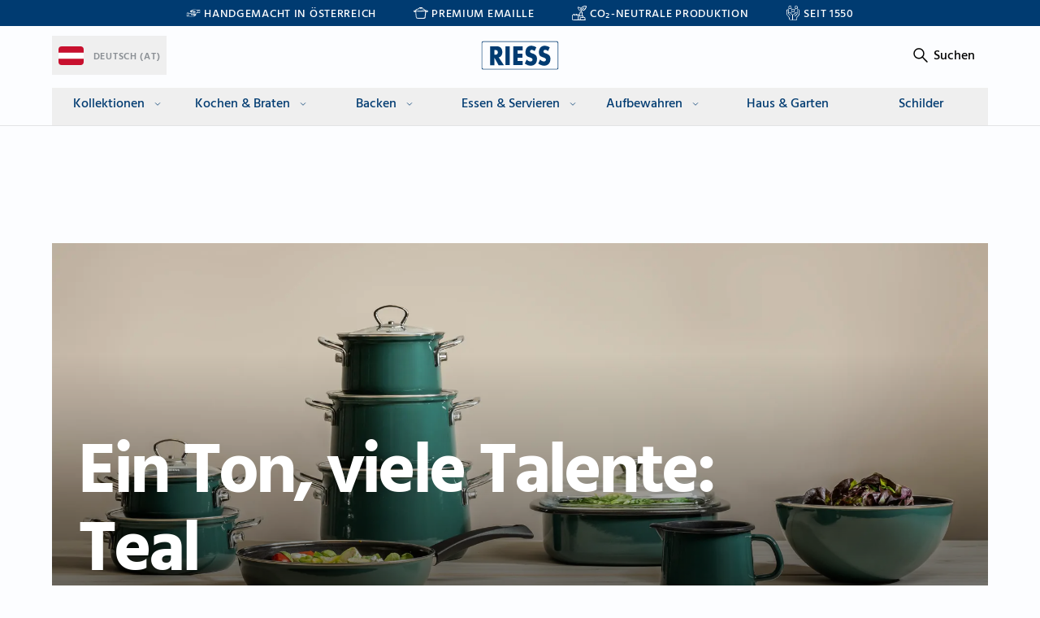

--- FILE ---
content_type: text/html
request_url: https://www.riess.at/
body_size: 117534
content:
<!doctype html>
<html lang="de-AT">
    <head>
<meta name="sentry-trace" content="432996a35aff2872aa03c96772c49504-3255c5bd20b05145-0"/>
<meta name="baggage" content="sentry-environment=production,sentry-release=45e740c07e4a46a08cb37898dbab2789,sentry-public_key=759dc593c5d5e338ffcd5ecf56483cc7,sentry-trace_id=432996a35aff2872aa03c96772c49504,sentry-org_id=4508064199802880,sentry-sampled=false,sentry-sample_rand=0.6245128247667435,sentry-sample_rate=0.1"/>
        <meta charset="utf-8" />
        <meta name="theme-color" content="#003B71" />
        <link
            rel="icon"
            type="image/png"
            href="/favicon-96x96.png"
            sizes="96x96" />
        <link rel="icon" type="image/svg+xml" href="/favicon.svg" />
        <link rel="shortcut icon" href="/favicon.ico" />
        <link
            rel="apple-touch-icon"
            sizes="180x180"
            href="/apple-touch-icon.png" />
        <link rel="manifest" href="/site.webmanifest" />

        <link rel="stylesheet" href="/fonts/hind/index.css" />
        <meta name="viewport" content="width=device-width, initial-scale=1" />
        
		<link href="/_app/immutable/assets/Toaster.Bg80vLgj.css" rel="stylesheet">
		<link href="/_app/immutable/assets/0.DxqLUXlo.css" rel="stylesheet">
		<link href="/_app/immutable/assets/app.DUpudvxa.css" rel="stylesheet">
		<link href="/_app/immutable/assets/language-and-country-dialog.CV-KWLNP.css" rel="stylesheet">
		<link href="/_app/immutable/assets/portable-text-block.BskX5tsV.css" rel="stylesheet"><!--czteeq--><!--[--><!--]--> <!--[--><meta name="robots" content="index,follow"/><!--]--> <!--[--><meta name="description" content="Mit Riess Emailgeschirr kochen Sie gesünder und erfüllen zugleich alle zeitgemäßen Ansprüchen wie Energiesparen und nachhaltiger Lebensweise."/><!--]--> <!--[--><link rel="canonical" href="https://www.riess.at/"/><!--]--> <!--[!--><!--]--> <!--[!--><!--]--> <!--[--><!--[--><link rel="alternate" hreflang="de-AT" href="/"/><link rel="alternate" hreflang="de-DE" href="/de-DE/"/><link rel="alternate" hreflang="en-GB" href="/en-GB/"/><!--]--><!--]--> <!--[!--><!--]--> <!--[!--><!--]--> <!--[--><!--[--><meta property="og:url" content="https://www.riess.at/"/><!--]--> <!--[--><meta property="og:type" content="website"/> <!--[!--><!--[!--><!--[!--><!--[!--><!--]--><!--]--><!--]--><!--]--><!--]--> <!--[--><meta property="og:title" content="Riess Emaillegeschirr"/><!--]--> <!--[--><meta property="og:description" content="Mit Riess Emailgeschirr kochen Sie gesünder und erfüllen zugleich alle zeitgemäßen Ansprüchen wie Energiesparen und nachhaltiger Lebensweise."/><!--]--> <!--[--><!--[--><meta property="og:image" content="https://www.riess.at/images/emaille-logo.png"/> <!--[--><meta property="og:image:alt" content="Logo"/><!--]--> <!--[--><meta property="og:image:width" content="600"/><!--]--> <!--[--><meta property="og:image:height" content="634"/><!--]--> <!--[!--><!--]--> <!--[!--><!--]--><!--]--><!--]--> <!--[!--><!--]--> <!--[!--><!--]--> <!--[--><meta property="og:locale" content="de-AT"/><!--]--> <!--[--><meta property="og:site_name" content="Riess Emaillegeschirr"/><!--]--><!--]--> <!--[!--><!--]--> <!--[!--><!--]--><!----><!--1g0vp34--><!--[--><!----><script type="application/ld+json">[]</script><!----><!--]--><!----><title>Riess Emaillegeschirr</title>

        <link rel="canonical" href="https://www.riess.at/" />

        <script nonce="LtUo31+/QiHD5+yLvhOlkw==">
            window.addEventListener('beforeinstallprompt', event => {
                event.preventDefault();
                window.deferredInstallPrompt = event;
            });
        </script>
    </head>
    <body data-sveltekit-preload-data="hover" class="bg-body">
        <div style="display: contents"><!--[--><!--[--><!----><!--[!--><!--]--><!----> <!--[--><!----><!----><div style="--sidebar-width: 16rem; --sidebar-width-icon: 3rem; " class="group/sidebar-wrapper has-[[data-variant=inset]]:bg-sidebar flex min-h-svh w-full"><div class="flex min-h-screen min-w-full flex-col"><!--[--><!----><!----> <!--[!--><!--]--><!----> <noscript><div class="flex items-center justify-center bg-red-700 p-2 text-sm font-semibold text-light-1"><span>Hinweis: Diese Webseite funktioniert nicht korrekt ohne aktiviertes JavaScript. Bitte aktivieren Sie JavaScript in Ihrem Browser.</span></div></noscript><!----> <!--[--><!----><div class="z-20 bg-body"><div class="border-b border-dark-1/10"><!--[--><div class="flex items-center justify-center bg-riess-blue font-medium uppercase leading-[16.8px] tracking-[0.72px] text-light-1 lg:text-sm h-[32px] space-x-2  text-xs lg:space-x-[22px] "><!--[--><div class="flex items-center space-x-1 px-1 lg:px-3  [&amp;:nth-child(1n+3)]:hidden sm:[&amp;:nth-child(1n+3)]:flex"><!--[--><!--[--><svg class="h-[18px] w-[18px] flex-shrink-0" width="18" height="18" viewBox="0 0 19 18" fill="none" xmlns="http://www.w3.org/2000/svg"><g clip-path="url(#clip0_2620_57)"><path d="M3.35334 8.90635C3.29018 8.87166 3.30622 8.85085 3.34632 8.81617C3.46362 8.7141 3.59997 8.7141 3.73933 8.73788C3.82154 8.75176 3.89773 8.78347 3.96991 8.83004C4.0411 8.87464 4.13133 8.87464 4.21354 8.88554C4.41204 8.9123 4.60855 8.95392 4.80605 8.9886C5.14993 9.05004 5.4898 9.06491 5.83869 8.97869C6.22568 8.88356 6.60465 8.76563 6.98763 8.66158C7.10392 8.62987 7.22624 8.63878 7.34554 8.63482C7.525 8.62788 7.70446 8.59815 7.88392 8.61996C8.22178 8.66059 8.53959 8.7468 8.77018 9.02329C8.88046 9.15509 9.00077 9.27698 9.02784 9.45932C9.05792 9.66643 9.07697 9.86958 8.91956 10.04C8.83334 10.1332 8.75715 10.2323 8.63584 10.2937C8.52456 10.3492 8.43132 10.4384 8.32505 10.5038C8.16664 10.6009 7.97916 10.594 7.80371 10.6287C7.65132 10.6594 7.49492 10.6743 7.34153 10.699C7.31647 10.703 7.26233 10.6881 7.28639 10.7565C7.29942 10.7922 7.2513 10.7962 7.22323 10.7991C7.11595 10.81 7.00868 10.8199 6.90341 10.8467C6.85429 10.8596 6.83223 10.8695 6.87835 10.919C6.9365 10.9815 6.95554 11.0667 6.96958 11.147C6.98261 11.2233 7.02973 11.25 7.0939 11.2639C7.33351 11.3144 7.56811 11.2946 7.80271 11.2233C8.15661 11.1152 8.48846 10.9607 8.79324 10.7555C8.95064 10.6495 9.09301 10.5226 9.2474 10.4107C9.46997 10.2481 9.71159 10.1183 9.94819 9.9776C10.2259 9.81211 10.5227 9.69319 10.8385 9.63472C11.1252 9.58121 11.3959 9.64166 11.5994 9.86859C11.6596 9.93598 11.6977 10.0232 11.7388 10.1044C11.7538 10.1332 11.7528 10.1342 11.7889 10.1282C12.0506 10.0876 12.2842 9.93796 12.5579 9.94688C12.7453 9.95283 12.8857 10.044 12.989 10.1808C13.017 10.2184 13.1023 10.2808 13.0411 10.3611C13.0371 10.3671 13.0371 10.3829 13.0411 10.3869C13.1604 10.4919 13.0381 10.5722 13.004 10.6525C12.9659 10.7436 12.9007 10.8249 12.8376 10.9042C12.8055 10.9448 12.8065 10.9676 12.8326 11.0102C12.8967 11.1143 12.993 11.1965 13.01 11.3313C13.0351 11.5315 13.005 11.7098 12.8717 11.8664C12.5709 12.2192 12.2431 12.5413 11.827 12.7642C11.7488 12.8059 11.6445 12.8425 11.6034 12.904C11.5142 13.0397 11.3628 13.0536 11.2485 13.1339C11.0821 13.2498 10.8886 13.3083 10.7051 13.3886C10.5938 13.4371 10.4956 13.5134 10.3853 13.5669C10.3542 13.5818 10.3191 13.5996 10.3242 13.6541C10.3272 13.6809 10.3031 13.7166 10.254 13.7295C10.0956 13.7691 9.94218 13.8325 9.78177 13.8642C9.61935 13.8959 9.45393 13.9296 9.2855 13.9187C9.089 13.9059 8.89651 13.9415 8.70201 13.9683C8.47743 13.999 8.25086 14.0089 8.02428 13.998C7.83981 13.9891 7.65533 13.9752 7.47186 13.9792C7.2493 13.9851 7.02973 13.9613 6.81118 13.9277C6.53146 13.8841 6.25375 13.8196 5.97203 13.7929C5.87779 13.784 5.80861 13.7215 5.71237 13.7285C5.62214 13.7354 5.5299 13.7166 5.43867 13.6987C5.34543 13.6809 5.24417 13.6888 5.14592 13.672C5.03764 13.6532 4.92536 13.6561 4.81708 13.6363C4.73988 13.6224 4.66369 13.6333 4.58749 13.6214C4.44513 13.5996 4.30076 13.5798 4.15639 13.5759C4.03408 13.5719 3.91177 13.5679 3.78945 13.556C3.50773 13.5273 3.22601 13.5223 2.9453 13.5441C2.87612 13.5491 2.83702 13.5323 2.78288 13.5075C2.6716 13.4559 2.54527 13.445 2.42497 13.4411C2.20139 13.4332 1.97682 13.4163 1.75325 13.4341C1.52667 13.452 1.29909 13.4312 1.07351 13.4688C1.05446 13.4718 1.03241 13.4748 1.02539 13.4559C0.996315 13.3796 0.938166 13.3598 0.863977 13.3668C0.855956 13.3668 0.84192 13.3638 0.838913 13.3588C0.789787 13.2409 0.626369 13.2359 0.587269 13.1081C0.574236 13.0665 0.514082 13.0685 0.504057 13.011C0.490021 12.9357 0.520098 12.8772 0.547167 12.8168C0.680508 12.5215 0.740662 12.2133 0.758708 11.8912C0.783772 11.4433 0.766728 10.9983 0.727628 10.5524C0.713592 10.3928 0.72061 10.2323 0.723618 10.0717C0.730636 9.74274 0.688528 9.41571 0.680508 9.08671C0.678503 9.00842 0.722615 8.93905 0.709582 8.85977C0.705572 8.83896 0.733644 8.83896 0.750687 8.83599C0.788785 8.83004 0.82989 8.83104 0.851946 8.78941C0.855956 8.78149 0.870995 8.77554 0.882023 8.77356C0.933153 8.76563 1.16876 8.90536 1.1878 8.9559C1.23492 9.07878 1.27202 9.20464 1.29207 9.33544C1.32816 9.57427 1.31814 9.81508 1.33418 10.0549C1.36024 10.4612 1.32215 10.8685 1.35824 11.2758C1.38832 11.6107 1.3813 11.9477 1.35022 12.2846C1.33919 12.3996 1.3432 12.5155 1.32917 12.6305C1.32215 12.6899 1.3412 12.6939 1.39032 12.6929C1.63294 12.6879 1.87456 12.686 2.11718 12.6978C2.29965 12.7058 2.47409 12.7414 2.63851 12.8187C2.65656 12.8277 2.6736 12.8495 2.69365 12.8306C2.71471 12.8118 2.68964 12.793 2.68663 12.7742C2.67059 12.6533 2.69566 12.5333 2.70268 12.4124C2.7137 12.2103 2.78188 12.018 2.82198 11.8208C2.88113 11.5344 2.89918 11.2411 2.9483 10.9537C3.00144 10.6376 3.03051 10.3175 3.03051 9.9994C3.03051 9.77148 3.03653 9.5376 2.9483 9.31563C2.93126 9.274 2.91422 9.26013 2.87512 9.25716C2.52221 9.23734 2.17032 9.20662 1.81741 9.25319C1.67605 9.27202 1.53469 9.28887 1.39132 9.26905C1.34821 9.2631 1.33618 9.2522 1.32315 9.2086C1.31012 9.16202 1.30811 9.1095 1.27603 9.06689C1.265 9.05202 1.264 9.01437 1.27603 8.9995C1.31312 8.94896 1.34721 8.91527 1.25197 8.88157C1.20886 8.86671 1.25999 8.82311 1.28505 8.80329C1.31914 8.77554 1.37528 8.77158 1.35423 8.69923C1.34521 8.66851 1.40636 8.66752 1.43143 8.65563C1.52166 8.61599 1.59083 8.53671 1.69911 8.52978C1.87055 8.51888 2.04098 8.5268 2.21142 8.53374C2.37484 8.54068 2.53926 8.55356 2.70167 8.57734C2.82198 8.59518 2.93427 8.64176 3.00244 8.75572C3.01848 8.78248 3.04756 8.80923 3.07563 8.81815C3.16385 8.8459 3.23905 8.9113 3.35434 8.90635H3.35334ZM9.49203 11.691C9.44992 11.6732 9.40581 11.7158 9.39277 11.6722C9.38175 11.6335 9.42686 11.6335 9.45293 11.6226C9.47398 11.6147 9.48802 11.6008 9.49905 11.582C9.56521 11.4621 9.69254 11.4007 9.77776 11.2936C9.85596 11.1965 9.99331 11.1291 10.1126 11.0598C10.2961 10.9527 10.4796 10.8467 10.662 10.7387C10.8675 10.6168 11.055 10.4671 11.2746 10.368C11.3057 10.3542 11.3558 10.3472 11.3428 10.3007C11.3297 10.2521 11.2786 10.261 11.2425 10.2689C11.1041 10.2967 10.9648 10.3215 10.8304 10.3601C10.5347 10.4453 10.2851 10.6158 10.0434 10.7981C9.86699 10.9309 9.69053 11.0647 9.51108 11.1935C9.28349 11.3561 9.03987 11.4938 8.79424 11.6296C8.4624 11.8139 8.10248 11.912 7.72752 11.9348C7.43677 11.9526 7.16107 11.8753 6.90241 11.7356C6.47933 11.5067 6.29586 11.1489 6.28884 10.6862C6.28884 10.6445 6.30187 10.6237 6.34398 10.6247C6.40815 10.6267 6.44023 10.595 6.43521 10.5326C6.4302 10.4681 6.48635 10.4087 6.51141 10.3928C6.57257 10.3542 6.64876 10.3274 6.72596 10.3116C6.95554 10.264 7.19014 10.2561 7.41773 10.1986C7.60019 10.152 7.79268 10.159 7.96813 10.0787C8.03129 10.0499 8.06538 9.99147 8.13055 9.96274C8.31702 9.88148 8.47743 9.77049 8.55263 9.56436C8.59975 9.43454 8.57669 9.36022 8.43432 9.33842C8.06638 9.28193 7.70446 9.24031 7.33652 9.37508C7.0548 9.47815 6.76807 9.57824 6.4703 9.63769C6.29085 9.67337 6.11239 9.72193 5.93093 9.73778C5.71437 9.7576 5.49581 9.72688 5.28127 9.69517C4.8652 9.63373 4.44012 9.61391 4.03709 9.48013C3.9268 9.44346 3.82354 9.47815 3.71727 9.4831C3.67717 9.48508 3.62102 9.48508 3.62403 9.43851C3.63105 9.33644 3.57892 9.36418 3.52277 9.38301C3.54984 9.41175 3.56287 9.45139 3.54683 9.48211C3.52077 9.52968 3.5328 9.57031 3.54282 9.61688C3.55987 9.70112 3.5729 9.78634 3.58092 9.87157C3.60799 10.155 3.56789 10.4384 3.56187 10.7208C3.55385 11.0518 3.46663 11.3749 3.42452 11.7019C3.38141 12.0388 3.30722 12.3708 3.20897 12.6969C3.16786 12.8346 3.17488 12.8366 3.31925 12.8346C3.34331 12.8346 3.36737 12.8366 3.39043 12.8396C3.53881 12.8544 3.68719 12.8723 3.83657 12.8851C4.08621 12.9079 4.33785 12.9119 4.58649 12.9466C4.85317 12.9842 5.11985 13.015 5.38553 13.0566C5.61612 13.0932 5.84972 13.125 6.07329 13.1894C6.38208 13.2786 6.69989 13.2895 7.01369 13.3281C7.1741 13.3479 7.33953 13.337 7.49693 13.3787C7.61623 13.4104 7.73654 13.4223 7.85885 13.4302C8.12955 13.448 8.39923 13.3955 8.66592 13.4104C8.92558 13.4252 9.17823 13.4183 9.43388 13.3747C9.50406 13.3628 9.57925 13.4024 9.65244 13.3707C9.66547 13.3648 9.66748 13.3876 9.6755 13.3915C9.73364 13.4242 9.95521 13.3559 9.95722 13.2954C9.95822 13.2369 10.0003 13.235 10.0214 13.2062C10.0695 13.1398 10.1527 13.1269 10.2129 13.0774C10.3151 12.9922 10.4214 12.906 10.5377 12.8415C10.6781 12.7642 10.8074 12.6711 10.9407 12.5849C11.1322 12.46 11.3267 12.3371 11.5262 12.2271C11.8029 12.0735 12.0345 11.8773 12.231 11.6266C12.1709 11.6206 12.1197 11.6266 12.0726 11.6652C11.9674 11.7524 11.8651 11.8456 11.7518 11.9209C11.428 12.133 11.0961 12.3332 10.7723 12.5452C10.4856 12.7325 10.1758 12.8742 9.86699 13.0179C9.79881 13.0496 9.73465 13.1032 9.65043 13.0952C9.58827 13.0893 9.53614 13.0823 9.57524 12.9942C9.60732 12.9218 9.5973 12.8306 9.67449 12.7771C9.67951 12.7732 9.68251 12.7613 9.68151 12.7543C9.6775 12.7216 9.72963 12.6225 9.7567 12.6087C9.84192 12.566 9.94819 12.5403 10.0073 12.4739C10.1006 12.3698 10.2099 12.2896 10.3211 12.2133C10.7994 11.8852 11.3377 11.6425 11.7388 11.2054C11.7899 11.1489 11.837 11.0578 11.9393 11.0548C11.9483 11.0548 11.9573 11.0399 11.9664 11.032C12.0957 10.9299 12.1999 10.8021 12.3203 10.6911C12.3283 10.6832 12.3353 10.6713 12.3162 10.6584C12.1518 10.7179 11.9814 10.7744 11.828 10.8616C11.5673 11.0102 11.3307 11.1995 11.0731 11.3501C10.7152 11.5592 10.3663 11.7832 9.99732 11.9734C9.73766 12.1072 9.47097 12.2261 9.20329 12.3421C9.12609 12.3748 9.04087 12.4025 8.95064 12.3758C8.92758 12.3688 8.89751 12.3669 8.8955 12.3401C8.8935 12.3124 8.8935 12.2737 8.92157 12.2598C8.99476 12.2232 9.06293 12.2033 9.07897 12.0963C9.09501 11.9913 9.24339 11.9695 9.2855 11.8615C9.31858 11.7782 9.41182 11.7445 9.49303 11.692L9.49203 11.691Z" fill="white"></path><path d="M7.01369 5.45675C6.88236 5.48251 6.85028 5.44882 6.81118 5.46269C6.77308 5.47657 6.73498 5.48846 6.69688 5.49936C6.65478 5.51224 6.62169 5.53404 6.5876 5.55684C6.54851 5.58359 6.5064 5.60837 6.46228 5.6272C6.40714 5.65098 6.35501 5.67674 6.30789 5.7144C6.29987 5.72035 6.29085 5.72728 6.28182 5.73125C6.18056 5.77782 6.08733 5.83927 5.99309 5.89674C5.959 5.91755 5.92291 5.93539 5.88581 5.95224C5.82867 5.978 5.77352 6.00773 5.72941 6.05332C5.72139 6.06224 5.71437 6.07314 5.70435 6.07908C5.66525 6.10188 5.63818 6.14052 5.60108 6.16431C5.56499 6.18809 5.52088 6.19998 5.49882 6.2416C5.49581 6.24854 5.48378 6.25052 5.47576 6.25449C5.47075 6.25746 5.46474 6.25944 5.46072 6.26241C5.40458 6.31097 5.34543 6.40016 5.31936 6.47845C5.31636 6.48737 5.31235 6.4943 5.30433 6.49926C5.27124 6.51809 5.27224 6.5498 5.27726 6.58052C5.27926 6.59241 5.28728 6.60331 5.28327 6.6152C5.26623 6.65782 5.27024 6.69746 5.28127 6.74304C5.29129 6.78565 5.2943 6.83322 5.28427 6.87881C5.27726 6.91052 5.30031 6.94322 5.32939 6.95709C5.33841 6.96106 5.34744 6.96304 5.35546 6.95709C5.37551 6.94124 5.38453 6.95412 5.39456 6.96898C5.40358 6.98286 5.4106 6.99871 5.42263 7.00862C5.45671 7.03637 5.48479 7.07006 5.52288 7.09484C5.57101 7.12457 5.57101 7.14042 5.54594 7.19196C5.53391 7.21673 5.52589 7.24151 5.53491 7.26925C5.53792 7.27916 5.53792 7.29006 5.53692 7.29997C5.5289 7.40204 5.569 7.48727 5.63016 7.56655C5.63617 7.57348 5.64219 7.57943 5.65021 7.58339C5.68129 7.59529 5.69633 7.61907 5.70435 7.64979C5.71137 7.67754 5.7264 7.69934 5.74846 7.72015C5.76751 7.73799 5.79558 7.74492 5.80761 7.76673C5.82365 7.79844 5.85172 7.81826 5.87378 7.84303C5.91388 7.88763 5.96902 7.90744 6.01815 7.93618C6.03219 7.94411 6.04923 7.94609 6.06627 7.94708C6.0753 7.94708 6.08532 7.94708 6.09234 7.95105C6.12041 7.96889 6.14949 7.96393 6.17856 7.956C6.19861 7.95105 6.21966 7.94708 6.24072 7.9451C6.32493 7.93817 6.39612 7.89456 6.47331 7.86781C6.47632 7.86781 6.47933 7.86582 6.48133 7.86285C6.51743 7.82222 6.56856 7.80042 6.60966 7.76673C6.63874 7.74195 6.67884 7.72808 6.69789 7.69339C6.70791 7.67357 6.72395 7.66763 6.743 7.65177C6.74902 7.72312 6.76105 7.78754 6.79012 7.84699C6.81118 7.88961 6.81418 7.94015 6.85228 7.97384C6.8603 7.98177 6.85729 7.9897 6.85629 7.99862C6.85228 8.0333 6.86632 8.06303 6.88837 8.08681C6.92547 8.12546 6.96156 8.16609 7.01269 8.19186C7.04177 8.20573 7.06984 8.22258 7.09891 8.23744C7.16909 8.27411 7.24428 8.29393 7.32248 8.29888C7.3696 8.30285 7.41372 8.28996 7.45883 8.2751C7.52099 8.25528 7.58415 8.23942 7.64431 8.21267C7.66135 8.20474 7.6804 8.21069 7.69544 8.19879C7.74657 8.16015 7.80672 8.13636 7.86286 8.10663C7.98818 8.04222 8.11551 7.98375 8.23883 7.91537C8.33006 7.86384 8.41929 7.81033 8.5015 7.74591C8.53157 7.72213 8.56165 7.70231 8.60075 7.72907C8.61278 7.737 8.62381 7.72907 8.63283 7.72114C8.64386 7.71024 8.63484 7.70231 8.62581 7.69637C8.61178 7.68546 8.61479 7.67754 8.62782 7.66862C8.63985 7.6597 8.64687 7.66069 8.65589 7.67456C8.66993 7.69736 8.67694 7.69637 8.69499 7.67655C8.70702 7.66366 8.71604 7.6488 8.73209 7.63889C8.7782 7.61114 8.82232 7.58141 8.86843 7.55366C8.88448 7.54375 8.90653 7.53979 8.91956 7.52691C8.94864 7.49817 8.98774 7.48727 9.01782 7.4615C9.05792 7.42682 9.10604 7.40105 9.14414 7.36439C9.21031 7.30195 9.28851 7.25538 9.3627 7.20583C9.41583 7.17015 9.47097 7.13745 9.52611 7.10574C9.54216 7.09682 9.54817 7.07997 9.56722 7.07304C9.63439 7.04628 9.69755 7.01259 9.74969 6.96205C9.7557 6.9561 9.76372 6.95016 9.77174 6.94619C9.8319 6.91547 9.87601 6.86691 9.91912 6.81836C9.93315 6.8025 9.94619 6.78664 9.96323 6.77475C9.9883 6.75791 10.0124 6.74205 10.0244 6.71232C10.0274 6.70538 10.0334 6.69944 10.0414 6.69944C10.1016 6.69349 10.1337 6.63403 10.1908 6.62412C10.1978 6.62313 10.2028 6.6162 10.2089 6.61124C10.2199 6.60133 10.2329 6.59439 10.248 6.58944C10.279 6.57854 10.3111 6.56863 10.3402 6.55376C10.3843 6.53196 10.4354 6.54187 10.4785 6.51908C10.4876 6.51412 10.5026 6.51908 10.5136 6.51908C10.5888 6.51115 10.664 6.51611 10.7382 6.5171C10.7934 6.5171 10.8485 6.51512 10.9036 6.53097C10.9758 6.55178 11.048 6.57061 11.1212 6.58647C11.1503 6.59241 11.1783 6.59737 11.2044 6.6152C11.2295 6.63205 11.2415 6.62908 11.2656 6.60728C11.2886 6.58647 11.3147 6.5934 11.3167 6.62412C11.3207 6.67764 11.3508 6.71331 11.3899 6.74502C11.4019 6.75394 11.42 6.76286 11.423 6.77376C11.432 6.81736 11.4751 6.82926 11.5012 6.85502C11.5132 6.86691 11.5262 6.87583 11.5302 6.89268C11.5352 6.91547 11.5473 6.93232 11.5673 6.94619C11.5844 6.95808 11.5914 6.97691 11.5924 6.99673C11.5924 7.05322 11.5964 7.1097 11.5844 7.1652C11.5804 7.18304 11.5764 7.20187 11.5633 7.21277C11.5232 7.24844 11.4751 7.26529 11.422 7.27123C11.4159 7.27123 11.4089 7.27123 11.4049 7.26826C11.3778 7.25042 11.3478 7.2534 11.3177 7.25142C11.2996 7.25042 11.2786 7.25439 11.2646 7.24646C11.2255 7.22367 11.1813 7.22466 11.1392 7.21673C11.034 7.19691 10.9277 7.19889 10.8214 7.19889C10.7913 7.19889 10.7583 7.18997 10.7312 7.21475C10.7272 7.21871 10.7172 7.21673 10.7091 7.21673C10.6791 7.21673 10.65 7.22268 10.6199 7.22664C10.5798 7.2316 10.5417 7.24547 10.5016 7.25142C10.4625 7.25637 10.4254 7.26727 10.3883 7.27916C10.3332 7.297 10.277 7.31583 10.2209 7.33069C10.1948 7.33763 10.1688 7.34457 10.1457 7.35844C10.1196 7.3743 10.0916 7.38322 10.0615 7.3852C10.0454 7.38619 10.0304 7.39114 10.0214 7.40204C9.99732 7.42979 9.98028 7.46448 9.93917 7.47141C9.93817 7.47141 9.93616 7.47339 9.93616 7.47439C9.93416 7.50114 9.90809 7.5061 9.89305 7.52096C9.86598 7.54772 9.82889 7.55961 9.80382 7.58736C9.78678 7.6052 9.76673 7.61808 9.74367 7.62402C9.73164 7.627 9.72061 7.63195 9.71259 7.64087C9.65444 7.70132 9.57223 7.73501 9.52611 7.80934C9.5201 7.81826 9.50907 7.82123 9.50005 7.82618C9.481 7.8351 9.46195 7.846 9.45092 7.86384C9.42486 7.90546 9.38876 7.94015 9.37473 7.98771C9.37172 7.99862 9.3637 8.00852 9.35668 8.01844C9.31658 8.08186 9.28951 8.14825 9.28149 8.22456C9.27748 8.26321 9.27447 8.30086 9.27146 8.33951C9.26745 8.38906 9.29653 8.43861 9.27146 8.48717C9.27046 8.49014 9.27347 8.4951 9.27447 8.50005C9.29352 8.57338 9.30856 8.64771 9.33162 8.71906C9.34766 8.76861 9.3627 8.82113 9.40079 8.86077C9.41784 8.87861 9.43187 8.89744 9.4429 8.91726C9.46195 8.95194 9.48802 8.97969 9.51609 9.00644C9.58326 9.06987 9.66547 9.11248 9.74969 9.14419C9.82889 9.17293 9.9131 9.19275 9.99832 9.19969C10.0364 9.20266 10.0755 9.21752 10.1116 9.19275C10.1206 9.1868 10.1246 9.19671 10.1307 9.1977C10.1738 9.20167 10.2149 9.22248 10.261 9.21059C10.3262 9.19473 10.3933 9.18482 10.4595 9.17392C10.5487 9.15906 10.638 9.15014 10.7252 9.12933C10.8224 9.10653 10.9207 9.09662 11.0189 9.09563C11.1553 9.09563 11.2916 9.0996 11.427 9.11446C11.4831 9.12041 11.5413 9.12239 11.5944 9.14221C11.6977 9.17987 11.8049 9.19969 11.9092 9.23338C11.9473 9.24527 11.9894 9.25023 12.0255 9.26608C12.0957 9.29779 12.1729 9.30176 12.2451 9.32851C12.2751 9.33941 12.3092 9.34338 12.3403 9.35428C12.3684 9.36419 12.3975 9.37905 12.4245 9.38004C12.4997 9.38401 12.5729 9.40482 12.6481 9.40086C12.6892 9.39887 12.7303 9.40185 12.7704 9.40284C12.9158 9.40581 13.0611 9.40284 13.2075 9.39887C13.2476 9.39788 13.2887 9.39887 13.3288 9.39392C13.4311 9.38004 13.5334 9.3632 13.6356 9.34437C13.6827 9.33644 13.7299 9.32851 13.777 9.31662C13.8361 9.30176 13.8943 9.28095 13.9544 9.26806C13.9935 9.25914 14.0346 9.25419 14.0707 9.23635C14.1088 9.21752 14.1479 9.20365 14.189 9.19374C14.2231 9.18482 14.2572 9.17491 14.2773 9.14023C14.2843 9.12833 14.3023 9.11942 14.3174 9.11248C14.3765 9.08473 14.4377 9.05897 14.4848 9.0114C14.4928 9.00347 14.5048 8.99554 14.5159 8.99356C14.554 8.98762 14.58 8.96383 14.6101 8.945C14.6602 8.91329 14.7134 8.88554 14.7635 8.85383C14.8096 8.82509 14.8648 8.82014 14.9139 8.79834C15.0252 8.7478 15.1475 8.72501 15.2588 8.67248C15.2638 8.6705 15.2698 8.66951 15.2758 8.66852C15.3299 8.66356 15.3761 8.62987 15.4302 8.62392C15.4342 8.62392 15.4382 8.61996 15.4422 8.61699C15.4803 8.59023 15.5194 8.56348 15.5666 8.55456C15.5605 8.52483 15.5345 8.51789 15.5194 8.50303C15.5305 8.47627 15.5585 8.47627 15.5776 8.46339C15.5666 8.44456 15.5475 8.44654 15.5345 8.43762C15.5184 8.42573 15.5184 8.41086 15.5375 8.40591C15.5605 8.39996 15.5736 8.38113 15.5916 8.36825C15.6087 8.37519 15.6167 8.39402 15.6317 8.39798C15.6939 8.41285 15.7149 8.45348 15.7109 8.51294C15.7109 8.52284 15.7099 8.53771 15.7199 8.54167C15.757 8.55555 15.761 8.59717 15.7871 8.61996C15.8001 8.63185 15.8072 8.64474 15.8052 8.66257C15.8032 8.67744 15.8112 8.68537 15.8272 8.69032C15.8623 8.70221 15.8974 8.71311 15.9174 8.7478C15.9265 8.76266 15.9435 8.77158 15.9626 8.77356C15.9716 8.77356 15.9816 8.77356 15.9886 8.7805C16.0257 8.81221 16.0738 8.81618 16.116 8.835C16.1661 8.85681 16.2232 8.8469 16.2744 8.86473C16.2794 8.86672 16.2864 8.86473 16.2924 8.86275C16.3064 8.8578 16.3185 8.86275 16.3315 8.86374C16.3776 8.8687 16.4217 8.88852 16.4689 8.88257C16.511 8.87762 16.5521 8.87762 16.5942 8.88158C16.6543 8.88654 16.7145 8.88455 16.7736 8.89149C16.8278 8.89843 16.8809 8.9014 16.935 8.89744C17.0383 8.88951 17.1416 8.89942 17.2458 8.89744C17.3271 8.89644 17.4073 8.88455 17.4875 8.88356C17.4915 8.88356 17.4965 8.88356 17.5005 8.88059C17.5205 8.86771 17.5436 8.8687 17.5657 8.86969C17.687 8.86969 17.8083 8.85681 17.9296 8.84888C17.9486 8.84789 17.9677 8.84194 17.9867 8.83798C18.0288 8.83104 18.071 8.81816 18.1141 8.81717C18.1381 8.81717 18.1642 8.82212 18.1852 8.81122C18.2043 8.8023 18.2123 8.77455 18.2414 8.77654C18.2474 8.77654 18.2494 8.76464 18.2474 8.75771C18.2414 8.72798 18.2484 8.71014 18.2835 8.70618C18.3035 8.70419 18.3045 8.69032 18.2885 8.67546C18.2845 8.67149 18.2775 8.66951 18.2735 8.66555C18.2634 8.65465 18.2685 8.64672 18.2805 8.64275C18.2865 8.64077 18.2925 8.64275 18.2985 8.64077C18.3216 8.63582 18.3266 8.6269 18.3126 8.60807C18.3076 8.60113 18.2965 8.59915 18.2975 8.58726C18.3005 8.58528 18.3035 8.58131 18.3066 8.57933C18.3196 8.57041 18.3416 8.56645 18.3396 8.54762C18.3376 8.52978 18.3166 8.53275 18.3025 8.5278C18.2835 8.52086 18.2815 8.51095 18.2905 8.49411C18.2985 8.48023 18.3096 8.46537 18.2975 8.44852C18.2845 8.43068 18.2885 8.41384 18.2935 8.39402C18.3015 8.3633 18.2895 8.3524 18.2564 8.3514C18.2374 8.3514 18.2173 8.3524 18.1983 8.34645C18.1893 8.34348 18.1832 8.33555 18.1842 8.32564C18.1842 8.31474 18.1933 8.31077 18.2023 8.31077C18.2274 8.31077 18.2504 8.29789 18.2775 8.30086C18.3086 8.30384 18.3296 8.28798 18.3416 8.25825C18.3537 8.22852 18.3647 8.1978 18.3757 8.16807C18.3898 8.12843 18.3958 8.08582 18.3978 8.04321C18.3998 8.00753 18.3938 7.97285 18.3958 7.93817C18.4028 7.81033 18.3888 7.68447 18.3707 7.55862C18.3667 7.52988 18.3647 7.50015 18.3627 7.47141C18.3587 7.41394 18.3447 7.35745 18.3416 7.29997C18.3396 7.25141 18.3316 7.20286 18.3266 7.1543C18.3206 7.10475 18.3306 7.05322 18.3056 7.00664C18.3046 7.00466 18.3046 7.0007 18.3056 6.99772C18.3176 6.92241 18.2775 6.84908 18.2965 6.77277C18.2965 6.76881 18.2965 6.76385 18.2945 6.75989C18.2825 6.73412 18.2855 6.70836 18.2865 6.6816C18.2895 6.6271 18.2925 6.5716 18.2895 6.51809C18.2845 6.41899 18.2995 6.31989 18.2895 6.22178C18.2865 6.19305 18.3035 6.16728 18.2985 6.13854C18.2845 6.05332 18.3186 5.97503 18.3326 5.89377C18.3326 5.88981 18.3356 5.88485 18.3386 5.88188C18.3607 5.85809 18.3647 5.82836 18.3677 5.79963C18.3717 5.76791 18.3787 5.73819 18.3928 5.71044C18.4218 5.65197 18.4188 5.5826 18.4569 5.52711C18.4599 5.52314 18.4599 5.51521 18.4599 5.50927C18.4589 5.48548 18.467 5.46566 18.482 5.44783C18.496 5.43197 18.495 5.41512 18.49 5.39431C18.481 5.35963 18.468 5.32296 18.479 5.28531C18.484 5.26846 18.475 5.2635 18.462 5.25558C18.4138 5.22783 18.3787 5.19215 18.3868 5.12972C18.3898 5.10396 18.3807 5.09801 18.3557 5.10098C18.3447 5.10297 18.3346 5.11486 18.3216 5.10891C18.3126 5.08116 18.3126 5.08116 18.2915 5.06927C18.2805 5.06333 18.2705 5.05738 18.2654 5.04648C18.2514 5.01378 18.2233 5.00387 18.1923 5.00684C18.1602 5.00981 18.1351 4.99891 18.1161 4.97711C18.088 4.9454 18.0439 4.94243 18.0138 4.91765C17.9627 4.91765 17.9266 4.87801 17.8775 4.86711C17.8374 4.85819 17.7993 4.85027 17.7592 4.85324C17.695 4.85819 17.6298 4.8572 17.5667 4.84729C17.4614 4.82945 17.3551 4.83243 17.2499 4.81756C17.1676 4.80567 17.0834 4.79873 16.9992 4.79774C16.9361 4.79675 16.8729 4.79279 16.8107 4.79279C16.7466 4.79279 16.6834 4.77792 16.6192 4.79279C16.6152 4.79279 16.6102 4.79378 16.6062 4.79279C16.5601 4.78387 16.514 4.79279 16.4679 4.79477C16.3626 4.80072 16.2583 4.80468 16.1541 4.8136C16.1049 4.81756 16.0548 4.81063 16.0057 4.81756C15.9255 4.82846 15.8453 4.84036 15.7641 4.83837C15.76 4.83837 15.754 4.83837 15.751 4.83837C15.7209 4.85225 15.6909 4.84828 15.6608 4.83837C15.6448 4.83243 15.6297 4.83243 15.6177 4.85027C15.5966 4.88099 15.5666 4.87603 15.5365 4.86612C15.5194 4.86017 15.5034 4.85225 15.4874 4.84333C15.4272 4.81162 15.361 4.81063 15.2969 4.79873C15.2728 4.79477 15.2457 4.79873 15.2207 4.80567C15.1585 4.82252 15.0933 4.82747 15.0292 4.83144C14.9169 4.83837 14.8046 4.83639 14.6913 4.83738C14.559 4.83837 14.4276 4.84036 14.2963 4.82648C14.2412 4.82054 14.185 4.83045 14.1319 4.81558C14.0828 4.80171 14.0316 4.80171 13.9815 4.79576C13.9404 4.79081 13.9003 4.78189 13.8592 4.77495C13.783 4.76207 13.7078 4.73928 13.6316 4.7254C13.5544 4.71153 13.4772 4.6927 13.402 4.67288C13.383 4.66792 13.3649 4.67585 13.3459 4.66792C13.2937 4.64711 13.2386 4.63126 13.1825 4.62135C13.1233 4.61144 13.0692 4.58369 13.009 4.57675C12.993 4.57477 12.9789 4.56387 12.9649 4.55594C12.9469 4.54603 12.9298 4.53315 12.9088 4.5282C12.8286 4.50937 12.7494 4.48558 12.6722 4.45982C12.629 4.44594 12.5859 4.43009 12.5428 4.41621C12.5117 4.40631 12.4807 4.39243 12.4486 4.38748C12.4065 4.38153 12.3684 4.36567 12.3293 4.34883C12.3132 4.34189 12.2962 4.33495 12.2781 4.33198C12.232 4.32504 12.1889 4.30919 12.1438 4.2973C12.0967 4.28441 12.0496 4.26955 12.0044 4.24973C11.9774 4.23784 11.9473 4.2309 11.9172 4.22991C11.9052 4.22991 11.8952 4.22595 11.8841 4.22198C11.8511 4.21009 11.816 4.20018 11.7809 4.19523C11.7438 4.19027 11.7057 4.19324 11.6686 4.1873C11.6265 4.18036 11.5844 4.18333 11.5433 4.17541C11.4931 4.1655 11.445 4.13775 11.3909 4.15757C11.3809 4.16153 11.3708 4.15261 11.3608 4.15063C11.3287 4.14171 11.2976 4.12685 11.2656 4.12586C11.2134 4.12388 11.1653 4.10901 11.1162 4.09613C11.1031 4.09216 11.0901 4.0882 11.0771 4.0882C11.04 4.0882 11.0059 4.07532 10.9708 4.07036C10.9508 4.06739 10.9387 4.05649 10.9367 4.03568C10.9357 4.0228 10.9337 4.00991 10.9177 4.00298C10.9107 4.01388 10.9117 4.02478 10.9107 4.03469C10.9076 4.05748 10.9026 4.06045 10.8836 4.0446C10.8665 4.02973 10.8485 4.02081 10.8274 4.01883C10.7964 4.01685 10.7643 4.01883 10.7332 4.01883C10.7031 4.01784 10.673 4.02478 10.647 4.03171C10.5698 4.05153 10.4926 4.0664 10.4134 4.07234C10.4003 4.07234 10.3863 4.07433 10.3733 4.0773C10.3492 4.08325 10.3262 4.08225 10.3021 4.0773C10.259 4.06739 10.2159 4.07036 10.1728 4.0773C10.0976 4.08919 10.0214 4.09613 9.9512 4.12784C9.94418 4.13081 9.93717 4.1318 9.92915 4.13279C9.89305 4.13775 9.85796 4.14964 9.82388 4.16054C9.76472 4.17937 9.70557 4.20018 9.64542 4.21505C9.61534 4.22297 9.58426 4.23189 9.5592 4.24775C9.53313 4.26459 9.50707 4.26955 9.47899 4.26856C9.45594 4.26757 9.43388 4.27153 9.41383 4.28243C9.34766 4.32108 9.27347 4.3409 9.2063 4.37658C9.15216 4.40531 9.09201 4.42216 9.03987 4.45685C8.97972 4.49748 8.90653 4.51531 8.84036 4.54702C8.78723 4.57279 8.72808 4.58666 8.67494 4.6154C8.65088 4.62829 8.62882 4.64315 8.59975 4.64117C8.59473 4.64117 8.58571 4.64315 8.58371 4.64711C8.56767 4.67585 8.53959 4.67387 8.51252 4.67783C8.49047 4.6818 8.46841 4.68774 8.44836 4.69666C8.40024 4.71846 8.35312 4.74126 8.30499 4.76009C8.15361 4.81954 8.00623 4.8899 7.85585 4.95035C7.78466 4.97909 7.71549 5.01675 7.64832 5.05639C7.57914 5.09702 7.51197 5.14062 7.4458 5.18621C7.38464 5.22882 7.32349 5.27143 7.26233 5.31305C7.22122 5.3408 7.18613 5.37648 7.14202 5.41116M6.02818 7.88168C6.02918 7.88663 6.02617 7.88961 6.02116 7.88961C6.01314 7.88961 6.00712 7.88763 6.00712 7.87772C6.00712 7.87276 6.01113 7.86979 6.01614 7.87078C6.02216 7.87078 6.02717 7.87474 6.02818 7.88069V7.88168ZM18.3246 7.52988C18.3246 7.52988 18.3246 7.53484 18.3236 7.53682C18.3216 7.53583 18.3186 7.53484 18.3176 7.53285C18.3166 7.52988 18.3176 7.5279 18.3216 7.5279C18.3226 7.5279 18.3246 7.52889 18.3246 7.52988ZM17.4504 5.49738C17.4845 5.50134 17.5185 5.50431 17.5536 5.5053C17.5867 5.50729 17.6148 5.52611 17.6499 5.52215C17.6679 5.52017 17.6699 5.54891 17.6689 5.56575C17.6679 5.5935 17.6659 5.62224 17.6599 5.64999C17.6459 5.71837 17.6469 5.78773 17.6469 5.8571C17.6469 5.87593 17.6479 5.89575 17.6419 5.91458C17.6388 5.92449 17.6378 5.93539 17.6399 5.9453C17.6479 5.98791 17.6489 6.03052 17.6348 6.07314C17.6348 6.07611 17.6328 6.07908 17.6328 6.08206C17.6549 6.17521 17.6409 6.26935 17.6459 6.36349C17.6519 6.47548 17.6579 6.58746 17.6649 6.69944C17.6649 6.70538 17.6649 6.71133 17.6669 6.71728C17.688 6.80349 17.692 6.89268 17.702 6.97989C17.703 6.9898 17.707 6.99971 17.709 7.00961C17.711 7.01853 17.717 7.02745 17.716 7.03538C17.703 7.0988 17.7251 7.16024 17.7301 7.22169C17.7371 7.30889 17.7371 7.3961 17.7361 7.4833C17.7361 7.51601 17.7361 7.54871 17.7421 7.58042C17.7451 7.59925 17.7471 7.61808 17.7351 7.63592C17.7311 7.64186 17.7271 7.65177 17.7301 7.65673C17.7592 7.70132 17.7301 7.75483 17.7521 7.80141C17.7582 7.8133 17.7541 7.82817 17.7521 7.84105C17.7491 7.85096 17.7471 7.86384 17.7551 7.87078C17.7762 7.88763 17.7742 7.90844 17.7722 7.93123C17.7702 7.94609 17.7732 7.96096 17.7842 7.97285C17.8233 8.01844 17.8223 8.07789 17.8384 8.13042C17.8444 8.14924 17.8333 8.16015 17.8113 8.16114C17.7832 8.16213 17.7541 8.16114 17.7261 8.16114C17.6749 8.15915 17.6238 8.16411 17.5737 8.17303C17.5125 8.18294 17.4504 8.17204 17.3892 8.17699C17.3491 8.18096 17.308 8.18294 17.2679 8.18492C17.1616 8.19087 17.0554 8.20177 16.9491 8.18987C16.9401 8.18987 16.931 8.18987 16.922 8.18987C16.7776 8.19186 16.6343 8.19582 16.4899 8.19483C16.3937 8.19483 16.2984 8.18789 16.2022 8.18096C16.1069 8.17402 16.0107 8.17006 15.9154 8.15717C15.8794 8.15222 15.8783 8.15222 15.8773 8.11456C15.8763 8.08483 15.8773 8.0551 15.8773 8.02537C15.8773 8.00952 15.8794 7.99267 15.8713 7.9778C15.8593 7.956 15.8743 7.93519 15.8743 7.9124C15.8743 7.85294 15.8643 7.79447 15.8683 7.73501C15.8703 7.70231 15.8814 7.6706 15.8763 7.6379C15.8683 7.57844 15.8804 7.52096 15.8834 7.46249C15.8874 7.38718 15.9044 7.31286 15.8974 7.23655C15.8954 7.22069 15.8954 7.20484 15.9044 7.18898C15.9154 7.16916 15.9134 7.14538 15.9164 7.12358C15.9205 7.08196 15.9295 7.04133 15.9465 7.00367C15.9525 6.9898 15.9606 6.97592 15.9616 6.96205C15.9676 6.86989 16.0047 6.78367 16.0207 6.69349C16.0287 6.64592 16.0428 6.59836 16.0528 6.55079C16.0668 6.48241 16.0879 6.41701 16.0949 6.34665C16.1009 6.2862 16.1079 6.22575 16.119 6.16629C16.146 6.02557 16.1661 5.88287 16.1571 5.73918C16.1571 5.73026 16.1571 5.72035 16.152 5.71341C16.12 5.66287 16.138 5.60539 16.127 5.55287C16.124 5.53999 16.131 5.53206 16.148 5.53305C16.2563 5.54197 16.3626 5.52215 16.4689 5.51026C16.4819 5.50927 16.4969 5.50431 16.509 5.50729C16.544 5.51819 16.5771 5.50729 16.6112 5.5063C16.6613 5.50431 16.7125 5.50729 16.7616 5.49738C16.8157 5.48648 16.8689 5.4835 16.922 5.48548C16.9952 5.48747 17.0684 5.48053 17.1416 5.47954C17.2448 5.47954 17.3471 5.48449 17.4494 5.49639L17.4504 5.49738ZM5.60409 6.76484C5.59407 6.7589 5.58504 6.74998 5.58705 6.7361C5.58805 6.72719 5.59006 6.71827 5.59306 6.71034C5.61412 6.66376 5.63918 6.62016 5.68329 6.59241C5.73743 6.55773 5.78355 6.51313 5.83769 6.47845C5.84571 6.47349 5.84872 6.46457 5.85373 6.45764C5.86476 6.44178 5.97003 6.35953 5.98807 6.3516C5.99309 6.34962 5.9991 6.34863 6.00512 6.34665L6.01314 6.35458C5.97905 6.37836 5.96602 6.41701 5.93293 6.44476C5.89784 6.47448 5.87779 6.52106 5.84571 6.55575C5.81162 6.59241 5.79157 6.63998 5.75448 6.67466C5.73442 6.69349 5.71437 6.71034 5.68831 6.71926C5.66525 6.72719 5.6452 6.73908 5.62815 6.75592C5.62214 6.76187 5.61311 6.76881 5.60409 6.76286V6.76484ZM12.231 8.74879C12.1689 8.73591 12.1027 8.74383 12.0395 8.72996C12.0325 8.72798 12.0235 8.72996 12.0175 8.726C11.9674 8.69528 11.9082 8.7032 11.8551 8.68537C11.7979 8.66654 11.7388 8.6596 11.6826 8.63681C11.6275 8.61402 11.5683 8.60212 11.5102 8.58726C11.4169 8.56348 11.3257 8.53672 11.2345 8.506C11.2275 8.50402 11.2204 8.50104 11.2124 8.50104C11.1001 8.49311 10.9899 8.47131 10.8776 8.46537C10.8645 8.46537 10.8505 8.46041 10.8385 8.47032C10.8315 8.47627 10.8254 8.47429 10.8174 8.47032C10.7984 8.46041 10.7763 8.46041 10.7553 8.46041C10.6941 8.46041 10.6329 8.4505 10.5708 8.45249C10.5467 8.45348 10.5227 8.45447 10.4996 8.46339C10.4836 8.47032 10.4675 8.47032 10.4515 8.46537C10.4214 8.45744 10.3923 8.45843 10.3623 8.46339C10.3091 8.4723 10.256 8.48023 10.2028 8.48915C10.1938 8.49014 10.1848 8.49113 10.1768 8.4951C10.1096 8.5278 10.0374 8.52284 9.96624 8.53077C9.92614 8.53474 9.88704 8.54861 9.84694 8.55357C9.81185 8.55753 9.80784 8.55357 9.81786 8.52284C9.82688 8.49609 9.83591 8.46933 9.84092 8.44158C9.84593 8.41185 9.86799 8.39303 9.88904 8.3742C9.90107 8.3633 9.91611 8.35438 9.92213 8.33852C9.92814 8.32168 9.94017 8.31177 9.95521 8.30384C9.98228 8.28798 9.99832 8.25825 10.0264 8.2424C10.0374 8.23546 10.0344 8.2206 10.0354 8.20969C10.0374 8.19978 10.0364 8.18492 10.0474 8.18294C10.0966 8.17501 10.1136 8.11258 10.1668 8.11159C10.1708 8.11159 10.1748 8.10762 10.1778 8.10465C10.2048 8.06204 10.252 8.04816 10.2931 8.02636C10.3001 8.0224 10.3051 8.01844 10.3101 8.01348C10.3151 8.00753 10.3201 8.00159 10.3272 7.99862C10.3953 7.97384 10.4495 7.92429 10.5187 7.90249C10.649 7.86285 10.7793 7.8242 10.9147 7.80438C10.9297 7.8024 10.9447 7.8024 10.9598 7.8024C10.9989 7.80339 11.038 7.8024 11.0741 7.78655C11.0901 7.77862 11.1092 7.77961 11.1272 7.7806C11.1733 7.78258 11.2204 7.7806 11.2666 7.78456C11.3387 7.7915 11.4119 7.8024 11.4811 7.82321C11.4992 7.82817 11.5162 7.83114 11.5342 7.83114C11.6004 7.83312 11.6666 7.8351 11.7328 7.83213C11.7588 7.83114 11.7829 7.82718 11.8029 7.80736C11.811 7.79943 11.824 7.79546 11.834 7.79051C11.8721 7.77069 11.9122 7.75781 11.9403 7.72015C11.9573 7.69736 11.9864 7.68051 12.0115 7.66168C12.0576 7.627 12.0857 7.57745 12.0967 7.51997C12.1007 7.4952 12.1057 7.47042 12.1127 7.44565C12.1187 7.42385 12.1207 7.40204 12.1187 7.38024C12.1157 7.33268 12.1217 7.2861 12.1248 7.23853C12.1288 7.18403 12.1197 7.13151 12.1067 7.08097C12.0937 7.03142 12.0736 6.97989 12.0405 6.94124C11.9944 6.88673 11.9583 6.82232 11.8992 6.77773C11.8861 6.76782 11.8761 6.75493 11.8711 6.73809C11.8621 6.70737 11.842 6.68854 11.811 6.67764C11.7879 6.66971 11.7709 6.65484 11.7548 6.63502C11.7067 6.57656 11.6586 6.51809 11.6034 6.46457C11.5954 6.45764 11.5884 6.44773 11.5784 6.44674C11.5403 6.44277 11.5182 6.41602 11.4931 6.39322C11.4811 6.38232 11.4711 6.37638 11.454 6.38232C11.429 6.39124 11.4049 6.37737 11.3989 6.35458C11.3929 6.33178 11.4099 6.32386 11.427 6.31692C11.432 6.31494 11.439 6.31692 11.441 6.30503C11.422 6.29115 11.3959 6.28521 11.3778 6.26836C11.3598 6.25052 11.3428 6.23169 11.3247 6.21386C11.3207 6.20989 11.3157 6.20593 11.3097 6.20395C11.2746 6.18809 11.2415 6.17124 11.2124 6.14251C11.1934 6.12368 11.1663 6.10386 11.1322 6.1098C11.1262 6.11079 11.1182 6.10584 11.1112 6.10287C11.0661 6.08206 11.0179 6.07215 10.9708 6.05926C10.9598 6.05629 10.9508 6.05332 10.9457 6.04341C10.9347 6.0226 10.9147 6.01665 10.8936 6.01368C10.8014 6.0008 10.7101 5.98395 10.6189 5.96908C10.5337 5.9562 10.4495 5.95323 10.3653 5.95422C10.3141 5.95422 10.263 5.95026 10.2139 5.96413C10.2109 5.96413 10.2069 5.96611 10.2059 5.96512C10.1688 5.93935 10.1347 5.95521 10.1006 5.97107C10.0875 5.97701 10.0715 5.97701 10.0565 5.97998C9.97125 5.99485 9.88603 6.01269 9.80583 6.04935C9.77475 6.06323 9.74167 6.07314 9.70858 6.08503C9.69856 6.08899 9.68753 6.09097 9.67951 6.09692C9.6364 6.12764 9.58426 6.1435 9.54015 6.17422C9.53113 6.18016 9.5211 6.18413 9.51408 6.19106C9.46295 6.2416 9.39979 6.27728 9.34966 6.32881C9.33964 6.33872 9.32961 6.34566 9.31758 6.35259C9.29553 6.36449 9.27948 6.38431 9.26244 6.40214C9.23136 6.43187 9.21733 6.47448 9.17923 6.49926C9.15717 6.51412 9.13913 6.53493 9.12509 6.55773C9.12108 6.56367 9.11707 6.57061 9.11105 6.57457C9.05391 6.61322 9.00378 6.6598 8.95064 6.70142C8.9326 6.71529 8.90954 6.71827 8.89149 6.73214C8.87645 6.74304 8.86041 6.75196 8.8554 6.7698C8.84838 6.79457 8.83134 6.79854 8.80728 6.79953C8.7762 6.79953 8.74813 6.80944 8.7371 6.84313C8.73409 6.85304 8.72607 6.85601 8.71805 6.86097C8.70401 6.8689 8.69098 6.87881 8.68196 6.89367C8.67293 6.90953 8.6599 6.91745 8.64085 6.91448C8.63383 6.91349 8.62581 6.91448 8.6208 6.92043C8.58872 6.96007 8.53358 6.97295 8.5025 7.01358C8.45638 7.02052 8.43232 7.05916 8.39723 7.08295C8.38119 7.09385 8.35713 7.09781 8.33708 7.10574C8.31402 7.11565 8.29998 7.12952 8.29196 7.15133C8.28895 7.16024 8.28695 7.17214 8.27893 7.17412C8.23882 7.18502 8.21577 7.22367 8.17466 7.23259C8.15662 7.23655 8.13857 7.24349 8.12654 7.25439C8.05536 7.32177 7.96914 7.37132 7.90196 7.44367C7.88492 7.46249 7.86788 7.48033 7.84983 7.49718C7.8378 7.50907 7.82677 7.51997 7.80772 7.51898C7.7977 7.51898 7.79068 7.52393 7.78466 7.53186C7.74055 7.58934 7.67037 7.61411 7.61824 7.66069C7.58014 7.69438 7.53904 7.69637 7.49492 7.69339C7.48891 7.69339 7.48189 7.69339 7.47788 7.69637C7.43677 7.71817 7.39567 7.73898 7.35657 7.76375C7.33953 7.77366 7.32449 7.78456 7.30544 7.78952C7.25732 7.80141 7.2132 7.82618 7.16408 7.8351C7.15205 7.83709 7.14002 7.84006 7.12899 7.84006C7.11395 7.84105 7.10192 7.83609 7.10192 7.81826C7.10192 7.74393 7.07485 7.67258 7.08087 7.59826C7.08688 7.51601 7.10493 7.43871 7.14503 7.36439C7.18513 7.29105 7.23125 7.22367 7.28539 7.16024C7.31847 7.1216 7.34153 7.077 7.37361 7.03637C7.39266 7.01259 7.41271 6.99178 7.43377 6.97097C7.43978 6.96502 7.44981 6.96007 7.45282 6.95313C7.46184 6.92835 7.48089 6.92142 7.50495 6.91745C7.53603 6.9125 7.55608 6.8907 7.5621 6.86196C7.56611 6.84313 7.57613 6.8352 7.59217 6.82827C7.6403 6.80845 7.67238 6.76881 7.71047 6.73511C7.74356 6.70538 7.78266 6.68457 7.81975 6.6598C7.82076 6.6598 7.82276 6.65881 7.82376 6.65782C7.85986 6.6489 7.87088 6.60728 7.90497 6.59638C7.93705 6.58647 7.96613 6.57358 7.98818 6.54683C8.00423 6.52701 8.03129 6.52106 8.05536 6.51214C8.08042 6.50223 8.10548 6.49232 8.12152 6.46854C8.12854 6.45764 8.14057 6.44971 8.15361 6.44575C8.18368 6.43485 8.20975 6.418 8.23281 6.3962C8.23782 6.39124 8.24384 6.38232 8.24985 6.38232C8.30499 6.37638 8.34309 6.33674 8.39121 6.3189C8.41528 6.30998 8.42931 6.29115 8.44936 6.27926C8.48245 6.25845 8.51052 6.23269 8.55062 6.22476C8.56566 6.22178 8.5807 6.20989 8.59273 6.19998C8.60977 6.18611 8.62682 6.17719 8.64988 6.17818C8.6599 6.17818 8.67093 6.1762 8.67895 6.16827C8.71705 6.13458 8.76417 6.12368 8.81229 6.1098C8.85941 6.09692 8.90954 6.09296 8.95365 6.06917C8.96769 6.06124 8.98373 6.05728 9.00077 6.05728C9.07095 6.05728 9.13612 6.03449 9.20329 6.01863C9.2454 6.00872 9.2845 5.99089 9.3236 5.97602C9.3627 5.96116 9.4018 5.95125 9.4419 5.93935C9.46596 5.93143 9.482 5.90962 9.50306 5.89476C9.50707 5.89179 9.51108 5.88485 9.50606 5.8789C9.50406 5.87593 9.49804 5.87296 9.49504 5.87296C9.482 5.87395 9.46897 5.87692 9.45493 5.8799C9.4409 5.88287 9.42786 5.88188 9.42085 5.86701C9.41383 5.85413 9.41884 5.84323 9.42887 5.83629C9.46496 5.8135 9.45493 5.7808 9.44691 5.75008C9.43889 5.72332 9.43689 5.69755 9.45193 5.67278C9.46095 5.65692 9.45794 5.64503 9.4429 5.63512C9.42285 5.62224 9.40581 5.60341 9.37974 5.60539C9.35869 5.60638 9.35167 5.59548 9.34565 5.57765C9.33964 5.55882 9.33362 5.53404 9.30254 5.55188C9.29152 5.55882 9.2855 5.54891 9.28249 5.54098C9.26745 5.49539 9.23537 5.47458 9.18925 5.47062C9.17823 5.46963 9.17021 5.46071 9.16419 5.45278C9.14514 5.429 9.12008 5.42603 9.09201 5.429C8.98273 5.44188 8.87545 5.45774 8.77419 5.50233C8.74412 5.51521 8.71103 5.52116 8.67795 5.52611C8.6198 5.53404 8.56566 5.55882 8.50651 5.56278C8.48646 5.56377 8.47042 5.5826 8.45037 5.58855C8.38119 5.60837 8.31001 5.62323 8.24584 5.65296C8.19271 5.67774 8.13255 5.6926 8.08644 5.73323C8.06839 5.74909 8.04433 5.75503 8.02227 5.76395C7.98317 5.7808 7.94407 5.79963 7.90497 5.81746C7.87489 5.83134 7.84883 5.85116 7.82176 5.868C7.77564 5.89575 7.72852 5.92152 7.6794 5.94431C7.57914 5.99287 7.49192 6.05926 7.40369 6.12467C7.37762 6.14449 7.34654 6.15737 7.33151 6.18908C7.3295 6.19205 7.32449 6.19602 7.32148 6.19701C7.28539 6.19701 7.26834 6.22476 7.24629 6.24755C7.21721 6.27629 7.18313 6.30205 7.15004 6.32683C7.08989 6.37241 7.03776 6.42494 6.98763 6.47944C6.94953 6.52007 6.90642 6.55277 6.86632 6.59043C6.84125 6.61322 6.81017 6.63304 6.78411 6.65583C6.73097 6.70241 6.6628 6.73115 6.61568 6.78565C6.59964 6.80448 6.57658 6.81241 6.55753 6.82628C6.5064 6.86394 6.45326 6.90061 6.40113 6.93727C6.349 6.97394 6.29987 7.01358 6.25977 7.06412C6.22869 7.10376 6.1946 7.14142 6.16553 7.18304C6.1565 7.19493 6.14848 7.21277 6.12643 7.1979C6.11941 7.19295 6.11239 7.19988 6.10738 7.20583C6.09936 7.21475 6.09234 7.22367 6.08231 7.23556C6.06427 7.21871 6.06728 7.20484 6.0773 7.18898C6.11039 7.13844 6.13846 7.08394 6.17655 7.03736C6.21565 6.9898 6.24673 6.9343 6.30288 6.90061C6.33696 6.8798 6.36804 6.85403 6.40514 6.83818C6.41316 6.83421 6.42118 6.83124 6.42519 6.82232C6.45025 6.77872 6.48534 6.74601 6.52745 6.71926C6.55051 6.70439 6.56956 6.68259 6.59061 6.66277C6.60264 6.65187 6.61267 6.63899 6.62971 6.63304C6.63473 6.63106 6.64275 6.6271 6.64375 6.62313C6.65077 6.59241 6.67583 6.57854 6.69688 6.55773C6.77007 6.48737 6.84125 6.41602 6.91645 6.34863C6.92647 6.33971 6.93449 6.3298 6.94351 6.31989C6.95053 6.31196 6.95555 6.30205 6.96457 6.2971C7.00868 6.27232 7.03976 6.23368 7.07786 6.20296C7.11094 6.1762 7.13901 6.14647 7.16608 6.11476C7.17811 6.10088 7.18814 6.08602 7.20418 6.0771C7.27336 6.03944 7.3275 5.98395 7.38464 5.93044C7.43878 5.8789 7.49994 5.83629 7.56611 5.8026C7.62024 5.77485 7.66736 5.73422 7.72251 5.70746C7.7596 5.68864 7.79469 5.66683 7.82878 5.64503C7.88893 5.60638 7.9561 5.58359 8.01525 5.54494C8.02728 5.53702 8.04032 5.53702 8.05335 5.53702C8.10749 5.53702 8.14759 5.51026 8.18368 5.47161C8.21677 5.43693 8.25487 5.40323 8.30098 5.3854C8.32805 5.37549 8.35312 5.3626 8.37517 5.34477C8.44034 5.29224 8.51453 5.25954 8.59473 5.23873C8.60476 5.23576 8.61579 5.23378 8.62381 5.22783C8.70903 5.16639 8.80928 5.13765 8.90252 5.09405C9.00578 5.04549 9.11206 5.00684 9.21733 4.96324C9.2865 4.9345 9.35869 4.91468 9.43087 4.89585C9.52311 4.87108 9.61534 4.84432 9.70858 4.82252C9.77575 4.80666 9.83992 4.7809 9.90809 4.77C9.96223 4.76108 10.0144 4.74522 10.0675 4.73135C10.0996 4.72243 10.1337 4.72639 10.1658 4.71946C10.2399 4.70162 10.3151 4.69468 10.3913 4.68477C10.4064 4.68279 10.4204 4.67783 10.4334 4.66991C10.4555 4.65603 10.4826 4.64612 10.5056 4.6481C10.5658 4.65306 10.6169 4.62531 10.672 4.61441C10.7001 4.60847 10.7262 4.59558 10.7553 4.6045C10.7603 4.60648 10.7693 4.6045 10.7723 4.60153C10.8054 4.56982 10.8485 4.5827 10.8876 4.57576C10.9046 4.57279 10.9237 4.57775 10.9407 4.56684C10.9437 4.56486 10.9498 4.56288 10.9528 4.56486C10.9909 4.58468 11.032 4.59162 11.0731 4.59955C11.0771 4.59955 11.0821 4.60351 11.0841 4.60648C11.1021 4.64216 11.1392 4.63919 11.1703 4.64315C11.2014 4.64612 11.2285 4.65504 11.2555 4.66892C11.3317 4.71054 11.4159 4.73234 11.4992 4.75909C11.5814 4.78585 11.6666 4.7918 11.7488 4.80864C11.7849 4.81558 11.822 4.82648 11.8621 4.82351C11.8892 4.82153 11.9192 4.82351 11.9443 4.84036C11.9533 4.8463 11.9674 4.84729 11.9794 4.84729C12.0546 4.84828 12.1278 4.86612 12.201 4.88396C12.2581 4.89684 12.3162 4.90576 12.3684 4.93252C12.3814 4.93945 12.3975 4.93945 12.4125 4.94044C12.4275 4.94144 12.4436 4.94243 12.4566 4.94738C12.5127 4.97216 12.5729 4.98603 12.6321 5.00089C12.6762 5.0118 12.7133 5.04252 12.7614 5.04351C12.7864 5.04351 12.8105 5.06234 12.8336 5.0772C12.8606 5.09405 12.8867 5.1099 12.9208 5.11089C12.9418 5.11089 12.9589 5.12873 12.9799 5.1327C13.0311 5.1426 13.0762 5.16242 13.1193 5.19017C13.1233 5.19215 13.1273 5.19612 13.1313 5.19513C13.1825 5.19116 13.2196 5.2308 13.2657 5.23873C13.3328 5.25062 13.393 5.28531 13.4622 5.2972C13.5374 5.31008 13.6136 5.3299 13.6847 5.36161C13.6988 5.36756 13.7128 5.3735 13.7279 5.3735C13.7539 5.3735 13.778 5.38143 13.8 5.39431C13.8141 5.40224 13.8291 5.40819 13.8472 5.40819C13.8592 5.40819 13.8712 5.41116 13.8822 5.41512C13.9524 5.44386 14.0286 5.45278 14.1018 5.47359C14.1429 5.48548 14.187 5.49539 14.2301 5.5053C14.2672 5.51323 14.3013 5.52512 14.3394 5.52017C14.3705 5.54891 14.4126 5.53107 14.4457 5.54296C14.5109 5.56575 14.579 5.55188 14.6442 5.56873C14.6713 5.57566 14.7013 5.57269 14.7294 5.57368C14.7685 5.57368 14.8076 5.57666 14.8457 5.58557C14.8748 5.59251 14.9059 5.59053 14.9359 5.58954C15.0051 5.58656 15.0743 5.60044 15.1425 5.59846C15.2347 5.59647 15.3279 5.59548 15.4202 5.59548C15.4262 5.59548 15.4322 5.59548 15.4382 5.59548C15.4643 5.59152 15.4683 5.6044 15.4673 5.6262C15.4643 5.67278 15.4713 5.72035 15.4503 5.76593C15.4472 5.77386 15.4503 5.78377 15.4493 5.79269C15.4472 5.8353 15.4452 5.87791 15.4282 5.91854C15.4202 5.93836 15.4172 5.96116 15.4142 5.98395C15.4112 6.01467 15.4112 6.04539 15.3891 6.07215C15.3841 6.07809 15.3811 6.08899 15.3811 6.09692C15.3831 6.14548 15.367 6.19007 15.354 6.23566C15.352 6.24259 15.349 6.24953 15.348 6.25647C15.3259 6.39223 15.2949 6.52602 15.2678 6.66079C15.2638 6.67863 15.2628 6.69547 15.2648 6.71331C15.2668 6.72619 15.2678 6.74007 15.2598 6.75196C15.2477 6.77079 15.2548 6.79358 15.2487 6.81241C15.2327 6.86394 15.2558 6.91745 15.2347 6.967C15.2317 6.97493 15.2327 6.98484 15.2317 6.99376C15.2317 7.03835 15.2307 7.08097 15.2177 7.12556C15.2076 7.16024 15.2136 7.19889 15.2136 7.23556C15.2147 7.32673 15.2066 7.41889 15.2096 7.51006C15.2126 7.63096 15.2116 7.75285 15.2147 7.87375C15.2147 7.89555 15.2247 7.91339 15.2317 7.93321C15.2357 7.94411 15.2417 7.95501 15.2437 7.9669C15.2477 7.9897 15.2347 7.99862 15.2126 7.99069C15.1344 7.96294 15.0552 7.95798 14.974 7.97285C14.967 7.97384 14.959 7.97582 14.952 7.97582C14.8607 7.9778 14.7755 8.00555 14.6883 8.02834C14.6352 8.04222 14.579 8.04519 14.5259 8.06303C14.4878 8.07591 14.4507 8.09078 14.4116 8.10267C14.3304 8.12645 14.2552 8.16609 14.179 8.20177C14.1339 8.22258 14.0908 8.25132 14.0477 8.27906C14.0326 8.28897 14.0186 8.29888 13.9985 8.2969C13.9835 8.29492 13.9735 8.30384 13.9635 8.31276C13.9374 8.33456 13.9083 8.35339 13.8742 8.3633C13.8441 8.37222 13.8211 8.39303 13.795 8.40888C13.7499 8.43564 13.7088 8.46834 13.6587 8.48618C13.6416 8.49212 13.6276 8.50402 13.6126 8.51294C13.5715 8.53672 13.5303 8.56248 13.4802 8.56348C13.4742 8.56348 13.4692 8.56645 13.4632 8.56942C13.4181 8.5932 13.3689 8.60906 13.3188 8.61699C13.2757 8.62392 13.2396 8.64275 13.2025 8.66158C13.1845 8.6705 13.1664 8.67546 13.1464 8.67546C13.1073 8.67347 13.0702 8.6814 13.0321 8.68933C12.9829 8.70023 12.9318 8.70519 12.8817 8.71212C12.7975 8.72501 12.7113 8.72302 12.627 8.74086C12.6 8.74681 12.5729 8.74482 12.5458 8.74482C12.5218 8.74482 12.4977 8.74185 12.4747 8.75176C12.4716 8.75275 12.4686 8.75473 12.4656 8.75374C12.3874 8.73492 12.3092 8.76564 12.229 8.74879H12.231Z" fill="white"></path></g><defs><clipPath id="clip0_2620_57"><rect width="18" height="10" fill="white" transform="translate(0.5 4)"></rect></clipPath></defs></svg><!--]--><!--]--> <a href="/about/handgemacht-in-oesterreich" class="pt-[3px] hover:underline"><!--[!--><span class="max-lg:hidden">Handgemacht in Österreich</span> <span class="lg:hidden">Handgemacht</span><!--]--></a></div> <!--[!--><!--]--><div class="flex items-center space-x-1 px-1 lg:px-3  [&amp;:nth-child(1n+3)]:hidden sm:[&amp;:nth-child(1n+3)]:flex"><!--[--><!--[--><svg class="h-[18px] w-[18px] flex-shrink-0" width="18" height="18" viewBox="0 0 18 18" fill="none" xmlns="http://www.w3.org/2000/svg"><g clip-path="url(#clip0_2620_591)"><path d="M12.5291 15.9407C12.2685 15.9322 11.9723 15.9999 11.6737 15.9842C11.1677 15.9588 10.6628 16.0011 10.1579 15.9999C9.73712 15.9987 9.31522 15.9672 8.89447 15.9721C8.43914 15.9769 7.98381 15.9503 7.52848 15.9552C6.95326 15.96 6.3792 15.9455 5.80513 15.9213C5.47315 15.9068 5.14692 15.8416 4.81954 15.7896C4.54519 15.7462 4.27545 15.6821 4.00802 15.6181C3.81205 15.571 3.63222 15.461 3.46162 15.3463C3.21954 15.1844 3.14923 14.9331 3.05931 14.6866C2.99245 14.5018 2.91868 14.3181 2.87718 14.1248C2.82415 13.8747 2.78842 13.6234 2.76536 13.3685C2.71695 12.8321 2.68352 12.2945 2.62704 11.7593C2.59822 11.4838 2.60974 11.2035 2.5717 10.9305C2.53597 10.678 2.53136 10.4231 2.51407 10.1706C2.50254 9.98934 2.47487 9.80812 2.48179 9.62327C2.48986 9.39614 2.46219 9.16538 2.43107 8.93946C2.40225 8.73045 2.45067 8.52144 2.41724 8.31243C2.38727 8.12879 2.41493 7.94515 2.43799 7.76152C2.4449 7.70836 2.43107 7.66245 2.38611 7.63466C2.33309 7.60325 2.30773 7.66607 2.28698 7.68782C2.20859 7.77239 2.09101 7.80259 2.01032 7.89079C1.96191 7.94395 1.83856 7.94153 1.7475 7.94757C1.53078 7.96207 1.31407 7.97173 1.0962 7.94757C0.76767 7.91012 0.533664 7.74219 0.344615 7.49331C0.225883 7.33625 0.15326 7.15623 0.0575832 6.9883C-0.0150393 6.86145 -0.0115811 6.71526 0.0425976 6.57995C0.0679578 6.51592 0.0806379 6.45309 0.0852489 6.38665C0.097929 6.2163 0.183232 6.09427 0.336546 6.01454C0.618967 5.86593 0.924442 5.7862 1.23914 5.73062C1.51003 5.6823 1.78554 5.65451 2.0449 5.55423C2.10139 5.53249 2.15441 5.55665 2.20974 5.57598C2.25816 5.59289 2.32617 5.64122 2.30773 5.50591C2.28352 5.32589 2.36306 5.15796 2.51061 5.02748C2.82761 4.74719 3.1596 4.48865 3.53655 4.28326C3.89966 4.08633 4.27545 3.91478 4.67199 3.79275C4.8841 3.72751 5.08121 3.62724 5.29678 3.57166C5.61032 3.48951 5.92848 3.4291 6.24894 3.37836C6.4207 3.35178 6.44951 3.33608 6.46335 3.18143C6.48064 2.99055 6.54173 2.82261 6.69159 2.69093C6.9498 2.465 7.19764 2.21612 7.53424 2.10739C7.77171 2.03128 8.02992 1.98778 8.28121 2.00228C8.74 2.02886 9.19764 2.05182 9.65874 2.03007C9.98496 2.01557 10.3112 2.05906 10.6167 2.17384C10.9452 2.29828 11.1757 2.5242 11.2726 2.86127C11.3267 3.04974 11.3809 3.23701 11.4282 3.42669C11.4501 3.51488 11.5031 3.55837 11.5884 3.5765C11.5953 3.5777 11.608 3.57891 11.6092 3.58133C11.6288 3.77101 11.7982 3.70214 11.9008 3.73114C12.3239 3.84591 12.7561 3.94498 13.1089 4.21319C13.4213 4.45119 13.751 4.66624 14.0841 4.87405C14.2028 4.94895 14.3204 5.02386 14.4276 5.11447C14.5452 5.21353 14.619 5.33193 14.5855 5.49262C14.5752 5.54336 14.6697 5.62551 14.7239 5.61706C15.3729 5.52644 16.0161 5.60497 16.657 5.69438C16.8633 5.72337 17.0386 5.84056 17.2218 5.93117C17.3775 6.0097 17.5262 6.10152 17.6438 6.22959C17.7752 6.37456 17.8812 6.53283 17.9365 6.72251C17.9723 6.84332 17.9965 6.96172 18.0023 7.08858C18.0069 7.19127 17.9389 7.2396 17.887 7.30484C17.8363 7.36766 17.8121 7.43652 17.6887 7.4329C17.5873 7.42928 17.4824 7.51626 17.3798 7.56459C17.11 7.69265 16.838 7.80501 16.5314 7.84246C16.2466 7.87629 15.9769 7.97777 15.7141 8.09255C15.6391 8.12517 15.5608 8.13846 15.4835 8.15779C15.4478 8.16624 15.4282 8.15537 15.419 8.1155C15.4063 8.05993 15.3567 8.09134 15.3233 8.08892C15.2829 8.08772 15.2703 8.12275 15.2726 8.15054C15.2887 8.35351 15.2587 8.55527 15.2668 8.75824C15.2783 9.05665 15.2507 9.35506 15.2092 9.65106C15.1861 9.81536 15.1711 9.98088 15.1446 10.1452C15.1239 10.272 15.0743 10.3965 15.0685 10.5245C15.0582 10.7577 15.0086 10.9861 14.9763 11.2144C14.9152 11.6409 14.8841 12.0698 14.823 12.4962C14.7769 12.8176 14.7308 13.1462 14.7481 13.4724C14.7711 13.9158 14.7573 14.3532 14.6547 14.7869C14.6282 14.9005 14.5763 15.0056 14.5187 15.1034C14.4288 15.2569 14.3723 15.4369 14.1948 15.5311C13.9608 15.6555 13.7256 15.7884 13.4524 15.8005C13.3118 15.8066 13.2057 15.8972 13.0651 15.9032C12.9002 15.9093 12.7365 15.931 12.5314 15.9358L12.5291 15.9407ZM11.8662 14.9089C12.2363 14.9017 12.5832 14.857 12.9279 14.8086C13.1838 14.7724 13.4178 14.6637 13.5216 14.4401C13.6414 14.1792 13.7072 13.8892 13.7106 13.6017C13.7152 13.1668 13.7682 12.7355 13.8097 12.3041C13.842 11.9755 13.9089 11.6469 13.9342 11.3159C13.9504 11.1153 13.9538 10.9136 13.9873 10.713C14.0218 10.5064 14.0242 10.295 14.0657 10.0896C14.0933 9.95188 14.1383 9.81778 14.151 9.67643C14.1671 9.49641 14.1752 9.31519 14.2051 9.13518C14.2478 8.87543 14.2593 8.61084 14.2731 8.34747C14.2847 8.12275 14.2801 7.89683 14.2824 7.67211C14.2858 7.38941 14.2893 7.1067 14.2974 6.82399C14.2985 6.76238 14.2858 6.74788 14.2213 6.75875C13.9054 6.80829 13.5884 6.8542 13.2703 6.88803C12.9936 6.91823 12.7146 6.92185 12.438 6.96414C12.2559 6.99193 12.0668 6.99676 11.8812 7.02092C11.6161 7.05475 11.351 7.08737 11.0847 7.10549C10.8899 7.11878 10.6927 7.11153 10.5002 7.13449C10.1394 7.17798 9.77747 7.15261 9.41551 7.17073C9.18611 7.18161 8.95672 7.16711 8.72732 7.16952C8.32502 7.17194 7.92387 7.20214 7.52041 7.18765C7.01205 7.16952 6.50254 7.15865 5.99418 7.18281C5.42127 7.2106 4.87833 7.10187 4.35038 6.91219C4.05067 6.80346 3.74058 6.71647 3.46508 6.54854C3.43395 6.52921 3.39361 6.52558 3.3694 6.49175C3.34865 6.46155 3.31061 6.44464 3.27949 6.4543C3.24029 6.46517 3.24836 6.51229 3.24721 6.5425C3.23568 6.83245 3.21839 7.11999 3.23799 7.41115C3.27026 7.91495 3.2645 8.41996 3.27603 8.92496C3.28179 9.19559 3.2841 9.46621 3.29908 9.73563C3.31753 10.0522 3.3717 10.3675 3.38438 10.6852C3.39245 10.8991 3.40974 11.1129 3.42243 11.328C3.43972 11.6264 3.50542 11.92 3.50773 12.2196C3.50888 12.4926 3.54692 12.7645 3.58957 13.0339C3.62877 13.2827 3.63914 13.534 3.66104 13.7841C3.68179 14.027 3.69447 14.2698 3.74865 14.509C3.77632 14.6298 3.84548 14.6721 3.9573 14.6902C4.19476 14.7301 4.42992 14.776 4.66738 14.8171C5.16306 14.9053 5.6645 14.9162 6.16594 14.9343C6.45758 14.9452 6.75038 14.9246 7.03972 14.9476C7.6645 14.9983 8.28928 14.9452 8.91407 14.9766C9.43395 15.0031 9.95614 14.9766 10.4783 14.9609C10.9487 14.9464 11.4178 14.9258 11.8674 14.9077L11.8662 14.9089ZM12.5729 5.90701C12.9925 5.8756 13.4086 5.81398 13.8247 5.74633C13.8328 5.74512 13.8397 5.74391 13.8478 5.74149C13.9043 5.72941 13.9146 5.70767 13.8628 5.67263C13.7072 5.57115 13.5907 5.42617 13.4351 5.32227C13.2795 5.21837 13.1412 5.0903 12.9855 4.9864C12.8126 4.87163 12.604 4.83418 12.4069 4.77377C12.2247 4.71819 12.0138 4.78223 11.8535 4.64571C11.7786 4.69524 11.7337 4.61429 11.6703 4.60584C11.5365 4.58892 11.3291 4.36662 11.3141 4.23373C11.3048 4.15037 11.2772 4.07788 11.2149 4.01868C11.1734 3.97881 11.2207 3.88457 11.0916 3.88457C11.0155 3.88457 10.9406 3.76618 10.8772 3.69006C10.7792 3.57287 10.7608 3.42548 10.7227 3.28896C10.6639 3.07874 10.5487 2.95913 10.3112 2.97605C10.2697 2.97846 10.227 2.96759 10.1855 2.9688C9.98266 2.97122 9.77862 2.98088 9.57574 2.97726C9.21609 2.97122 8.85989 2.91202 8.49908 2.92651C8.43799 2.92893 8.37459 2.93376 8.31695 2.91926C8.15211 2.87698 7.99303 2.90598 7.8547 2.98209C7.68525 3.07512 7.53078 3.19472 7.37632 3.31191C7.17459 3.46414 7.06162 3.74805 7.10081 3.97398C7.10312 3.98727 7.0962 4.00297 7.09044 4.01626C7.04663 4.12499 6.93021 4.16728 6.85297 4.24702C6.81147 4.29051 6.75384 4.21561 6.70196 4.19628C6.6743 4.18661 6.63972 4.18782 6.6109 4.19265C6.45758 4.21923 6.30312 4.24702 6.15096 4.27964C5.90081 4.33159 5.65874 4.41253 5.41781 4.49348C5.23338 4.5563 5.04548 4.60342 4.86104 4.6602C4.73078 4.70007 4.60513 4.75806 4.47718 4.80639C4.12444 4.94049 3.80975 5.13017 3.52963 5.37784C3.40283 5.4902 3.33712 5.64122 3.22877 5.76324C3.19879 5.79707 3.2207 5.82002 3.2645 5.83331C3.37055 5.86352 3.47545 5.89976 3.5815 5.93117C3.95038 6.04474 4.32156 6.15106 4.70888 6.18488C5.04202 6.21388 5.37516 6.21026 5.7083 6.21267C6.506 6.21871 7.30254 6.18972 8.10023 6.18609C8.56018 6.18368 9.02012 6.16314 9.48006 6.14864C10.0968 6.13052 10.71 6.0689 11.3244 6.01574C11.7406 5.9795 12.1567 5.94326 12.5729 5.90701ZM15.3129 7.2396C15.3971 7.16711 15.4812 7.15744 15.5608 7.13449C15.8282 7.05837 16.0829 6.94964 16.355 6.88199C16.5141 6.84332 16.6789 6.79258 16.8207 6.69956C16.8403 6.68747 16.8645 6.67781 16.8645 6.65365C16.8645 6.62223 16.8345 6.62827 16.8126 6.62465C16.5337 6.59082 16.2547 6.56062 15.9804 6.49779C15.7348 6.44222 15.4755 6.48692 15.2288 6.41685C15.2092 6.41081 15.178 6.41202 15.1642 6.4241C15.1354 6.44584 15.1665 6.47122 15.1746 6.49296C15.2207 6.62223 15.3048 6.74063 15.3106 6.88319C15.3152 6.99313 15.3106 7.10308 15.3106 7.23839L15.3129 7.2396ZM2.17516 6.87111C2.4034 6.87111 2.44606 6.84091 2.44029 6.68627C2.43799 6.62707 2.43568 6.5727 2.45643 6.51471C2.47833 6.45551 2.47372 6.41685 2.3792 6.43497C2.12444 6.48571 1.87084 6.53525 1.6207 6.60049C1.37401 6.66452 1.12156 6.71164 0.888707 6.82158C0.839139 6.84574 0.752684 6.86386 0.757295 6.90977C0.763059 6.96776 0.848361 6.95568 0.903693 6.96414C0.930206 6.96897 0.955566 6.98226 0.980926 6.98105C1.31176 6.96414 1.6449 6.97864 1.97228 6.90373C2.04951 6.88561 2.12905 6.87715 2.17516 6.8699V6.87111Z" fill="white"></path><path d="M8.2455 4.39342C8.20515 4.35114 8.24204 4.32818 8.22936 4.30402C8.15212 4.39463 8.00688 4.40309 7.91927 4.31248C7.7648 4.15421 7.68757 3.95849 7.69795 3.74465C7.7014 3.67941 7.75789 3.59846 7.83743 3.55859C8.10601 3.42328 8.37576 3.29401 8.68008 3.24448C8.83339 3.2191 8.98325 3.15991 9.14233 3.17682C9.44319 3.20944 9.73599 3.25172 9.97576 3.46436C10.1394 3.60934 10.2928 3.75673 10.3688 3.96091C10.4311 4.12884 10.5049 4.29798 10.4034 4.48403C10.37 4.54565 10.3135 4.50699 10.2812 4.54323C10.1763 4.66405 10.1106 4.55773 10.0311 4.50578C9.8916 4.41517 9.83397 4.26778 9.74982 4.1385C9.68411 4.03823 9.6161 3.97903 9.47893 4.01044C9.3648 4.03702 9.23916 4.0044 9.12619 4.02011C8.80112 4.06602 8.44146 4.05152 8.2455 4.39222V4.39342Z" fill="white"></path></g><defs><clipPath id="clip0_2620_591"><rect width="18" height="14" fill="white" transform="translate(0 2)"></rect></clipPath></defs></svg><!--]--><!--]--> <a href="/about/premiumemaille" class="pt-[3px] hover:underline"><!--[!--><span class="max-lg:hidden">Premium Emaille</span> <span class="lg:hidden">Premium Emaille</span><!--]--></a></div> <!--[!--><!--]--><div class="flex items-center space-x-1 px-1 lg:px-3  [&amp;:nth-child(1n+3)]:hidden sm:[&amp;:nth-child(1n+3)]:flex"><!--[--><!--[--><svg class="h-[18px] w-[18px] flex-shrink-0" width="18" height="18" viewBox="0 0 18 18" fill="none" xmlns="http://www.w3.org/2000/svg"><g clip-path="url(#clip0_2620_597)"><path d="M11.353 7.45599C11.2174 7.20707 11.1729 6.94783 11.1638 6.67712C11.1536 6.36856 11.0772 6.06458 11.0806 5.75372C11.0806 5.70325 11.0636 5.65851 11.0259 5.62525C10.8744 5.49219 10.7958 5.30636 10.6841 5.14462C10.4892 4.86244 10.3103 4.56879 10.087 4.30725C10.0152 4.22466 9.9377 4.14666 9.88984 4.04457C9.83742 3.93215 9.71663 3.89774 9.62319 3.83121C9.834 3.58918 10.0551 3.55018 10.3354 3.66489C10.4767 3.72224 10.5701 3.80827 10.6636 3.92298C10.9109 4.22581 11.1638 4.52405 11.3963 4.83835C11.4567 4.91979 11.5023 4.93012 11.5729 4.85556C12.031 4.37034 12.586 3.99754 13.0839 3.55821C13.4999 3.18999 13.9249 2.8344 14.3602 2.49027C14.5471 2.3423 14.7579 2.31018 14.9778 2.35377C15.151 2.38933 15.216 2.5396 15.2593 2.70019C15.2946 2.83096 15.2331 2.91469 15.1396 2.98123C14.3283 3.56624 13.5819 4.23728 12.7671 4.8177C12.5301 4.98632 12.3159 5.171 12.1199 5.38207C12.0834 5.42107 12.0356 5.45318 12.0276 5.51742C12.3729 5.46236 12.7227 5.47957 13.0668 5.43827C13.6856 5.36371 14.2588 5.17215 14.7488 4.75117C15.1419 4.41393 15.4895 4.04113 15.796 3.62474C16.1846 3.09479 16.4957 2.52698 16.6928 1.89609C16.7908 1.58179 16.9162 1.27551 16.9845 0.950891C17.0142 0.8098 17.0085 0.791447 16.8615 0.799476C16.5812 0.813241 16.3042 0.849948 16.0285 0.900419C15.8678 0.930243 15.706 0.961215 15.5442 0.987597C14.6838 1.12295 13.8998 1.44184 13.2047 1.97179C12.8925 2.21039 12.6441 2.51551 12.3945 2.81605C12.3148 2.9124 12.2851 3.03743 12.2498 3.15558C12.2133 3.27602 12.1541 3.3827 12.096 3.49168C12.023 3.62933 11.9159 3.69356 11.7655 3.68897C11.6755 3.68668 11.5923 3.69815 11.5114 3.74862C11.3017 3.87939 11.1034 3.82777 10.9245 3.68439C10.781 3.56853 10.651 3.43432 10.5086 3.31732C10.071 2.95599 9.60382 2.6589 9.02835 2.56139C8.65801 2.4983 8.2945 2.39736 7.92871 2.31362C7.79652 2.2838 7.77487 2.29527 7.80222 2.42718C7.88769 2.83784 7.99822 3.24161 8.21245 3.60753C8.41643 3.95739 8.60559 4.31757 8.85173 4.6399C9.10242 4.96797 9.36907 5.28571 9.74626 5.47383C9.95365 5.57707 10.1747 5.65392 10.3912 5.73766C10.5644 5.80419 10.7319 5.88105 10.8846 5.98428C10.9713 6.04278 11.0476 6.10587 11.0203 6.23549C10.9929 6.36397 10.9507 6.47982 10.8174 6.52112C10.7012 6.55782 10.5804 6.58191 10.4562 6.53603C9.92175 6.33873 9.40212 6.11505 8.95087 5.75601C8.44947 5.35683 8.07685 4.84982 7.75208 4.30496C7.55153 3.96886 7.36464 3.62359 7.22676 3.25538C7.06267 2.81719 6.90313 2.37671 6.95213 1.89379C6.95441 1.86741 6.94757 1.83988 6.94416 1.81235C6.93846 1.75958 6.8849 1.70682 6.92364 1.6552C6.96809 1.59326 7.03532 1.55311 7.10825 1.53131C7.1732 1.51181 7.24271 1.50952 7.29627 1.4579C7.33501 1.42005 7.38174 1.42693 7.43074 1.4384C8.07001 1.58523 8.71612 1.69649 9.34856 1.87429C9.58217 1.93968 9.79982 2.03144 10.0106 2.14615C10.4026 2.35836 10.7844 2.58548 11.1183 2.88716C11.157 2.92158 11.19 2.9732 11.2687 2.95943C11.2447 2.87225 11.2425 2.79884 11.2949 2.70593C11.5741 2.20809 11.9273 1.77794 12.3672 1.41661C13.0247 0.877478 13.7585 0.493205 14.5904 0.315408C15.2183 0.181199 15.8496 0.0584616 16.4911 0.00569588C16.7817 -0.0183928 17.0632 0.021755 17.3469 0.0745208C17.4233 0.0882857 17.4848 0.123845 17.5304 0.19267C17.568 0.248877 17.6147 0.301643 17.6648 0.347526C17.7264 0.402586 17.7617 0.466823 17.7469 0.547118C17.7252 0.662973 17.7754 0.750152 17.8494 0.824712C18.009 0.984156 18.0284 1.18834 17.9759 1.37875C17.805 2.00162 17.6272 2.62907 17.3367 3.20491C17.0404 3.79336 16.6826 4.35313 16.229 4.83491C15.9293 5.15265 15.6023 5.4463 15.2149 5.66425C14.6793 5.96478 14.0993 6.10702 13.4976 6.17241C13.3278 6.19076 13.1569 6.18617 12.9859 6.19879C12.7284 6.21829 12.5062 6.10932 12.2806 6.01525C12.2008 5.98199 12.1894 5.87416 12.1085 5.84434C12.023 5.81222 11.9866 5.75028 12.0014 5.63442C11.7985 5.80304 11.7245 5.97396 11.7678 6.21255C11.8179 6.489 11.8179 6.77348 11.9068 7.04419C11.9376 7.13595 11.9205 7.23575 11.9114 7.3321C11.9057 7.39175 11.9296 7.42502 11.9889 7.42846C12.1267 7.43764 12.2532 7.49614 12.3854 7.52481C12.7421 7.60282 12.8925 7.85058 12.9347 8.18324C12.9609 8.38742 12.97 8.59389 12.9734 8.80037C12.9871 9.59874 13.0441 10.3937 13.0748 11.1909C13.0851 11.4524 13.0965 11.7117 13.1352 11.9709C13.1534 12.0891 13.2036 12.1384 13.3175 12.1453C13.4201 12.151 13.5204 12.1762 13.6229 12.1785C13.7904 12.1831 13.9249 12.2565 14.0503 12.3563C14.1448 12.432 14.1916 12.5284 14.2144 12.6523C14.2816 13.0136 14.2474 13.3795 14.2884 13.7408C14.3112 13.9462 14.3249 13.9657 14.538 13.9829C14.9197 14.0139 15.298 14.0494 15.6752 14.1297C16.0809 14.2157 16.2758 14.4807 16.3487 14.8627C16.4296 15.2837 16.425 15.7115 16.4262 16.1382C16.4273 16.4273 16.4205 16.7152 16.4501 17.0031C16.4604 17.1006 16.4695 17.189 16.5732 17.2452C16.6666 17.2957 16.7122 17.3966 16.7487 17.4918C16.8501 17.7591 16.6837 18.0263 16.4022 17.9977C15.9111 17.9495 15.4188 17.9885 14.9277 17.9483C14.5471 17.9174 14.1631 17.9311 13.7802 17.9288C13.3905 17.9265 12.9996 17.9093 12.611 17.9288C11.4088 17.9885 10.2055 17.9954 9.00329 17.9552C7.88199 17.9174 6.76183 17.9185 5.64054 17.9392C5.0457 17.9495 4.45087 17.9747 3.85717 17.9564C3.27031 17.938 2.68232 17.938 2.09774 17.86C1.74563 17.813 1.39009 17.7946 1.0357 17.7705C0.708654 17.7476 0.454539 17.634 0.300703 17.3117C0.144587 16.9859 0.0386111 16.6579 0.0431692 16.2931C0.0488668 15.8389 0.057983 15.3835 0.0351925 14.9304C0.0146809 14.5174 -0.00583057 14.1056 -0.000132925 13.6938C0.00784378 13.1168 0.0215181 12.5387 0.111541 11.9663C0.119518 11.9193 0.121797 11.87 0.118378 11.8229C0.11382 11.7587 0.13889 11.7185 0.197006 11.6945C0.377051 11.6165 0.509237 11.4742 0.649399 11.3434C0.789561 11.2115 0.932002 11.0831 1.08926 10.9729C1.4653 10.7091 1.79007 10.381 2.15358 10.1C2.2983 9.98875 2.44644 9.9291 2.62192 9.92795C2.73816 9.92795 2.85439 9.92566 2.96948 9.93942C3.08799 9.95319 3.16662 10.0335 3.19625 10.147C3.23499 10.2927 3.26234 10.4418 3.29083 10.591C3.32387 10.7665 3.35122 10.9431 3.38313 11.1186C3.4082 11.2597 3.44238 11.2792 3.55406 11.1989C3.76487 11.0475 3.9734 10.8915 4.17738 10.7298C4.42922 10.5302 4.67535 10.3237 4.92263 10.1172C5.02405 10.0323 5.1551 10.0243 5.27019 10.0117C5.4377 9.99448 5.61091 10.0335 5.77044 10.0954C5.86616 10.1321 5.89579 10.2377 5.91972 10.3306C5.96644 10.5107 5.99493 10.6942 6.0086 10.88C6.01886 11.0246 6.05532 11.1622 6.10432 11.3159C6.27069 11.2368 6.39262 11.114 6.53165 11.0188C6.78006 10.8491 7.03076 10.6816 7.24271 10.4636C7.39313 10.3099 7.57887 10.2354 7.79994 10.2629C7.85236 10.2698 7.9082 10.2514 7.96176 10.2468C8.15206 10.2342 8.30247 10.334 8.34236 10.5198C8.39592 10.7745 8.41985 11.0337 8.41415 11.2964C8.40845 11.5568 8.42554 11.8183 8.41187 12.0787C8.40731 12.1544 8.40389 12.229 8.3982 12.3047C8.39136 12.4011 8.44492 12.4527 8.53038 12.4504C8.8278 12.4412 9.12521 12.4217 9.41579 12.4079C9.43175 12.3598 9.41465 12.3368 9.39756 12.3162C9.19245 12.0787 9.11724 11.8069 9.17535 11.496C9.19017 11.4157 9.18675 11.332 9.19017 11.2494C9.21182 10.638 9.2141 10.0243 9.31324 9.41979C9.39186 8.93687 9.40896 8.44821 9.47049 7.96415C9.51038 7.64755 9.54684 7.61658 9.86933 7.57643C10.2625 7.52711 10.6602 7.52826 11.0533 7.4732C11.1467 7.46058 11.2436 7.46287 11.3519 7.45714L11.353 7.45599ZM7.45239 11.4926C7.25753 11.605 7.10939 11.7013 6.97378 11.8149C6.77892 11.9789 6.55786 12.1028 6.35274 12.2508C6.28437 12.3001 6.20688 12.3253 6.12028 12.3116C5.92428 12.2795 5.73056 12.2405 5.55279 12.1453C5.49126 12.112 5.44568 12.0718 5.40807 12.0076C5.26905 11.7667 5.18472 11.5086 5.13914 11.2345C5.11293 11.0739 5.09926 11.0716 4.96138 11.1622C4.92719 11.1852 4.89642 11.2138 4.8611 11.2333C4.75056 11.293 4.68561 11.4077 4.57963 11.4696C4.34831 11.605 4.1204 11.7449 3.92327 11.925C3.71701 12.1131 3.45036 12.1877 3.22473 12.3357C3.16776 12.3724 3.09597 12.3712 3.02532 12.3632C2.78943 12.3357 2.66978 12.1716 2.59116 11.9743C2.53076 11.8218 2.50227 11.6589 2.51025 11.4903C2.51709 11.3366 2.52164 11.1794 2.48746 11.0337C2.45783 11.0291 2.44985 11.0246 2.4453 11.0269C1.84135 11.3515 1.35135 11.8183 0.885281 12.3127C0.855653 12.3448 0.843118 12.3839 0.841979 12.4251C0.835142 12.5834 0.796398 12.7372 0.796398 12.8966C0.796398 13.1857 0.79184 13.4736 0.76677 13.7626C0.747398 13.9886 0.751956 14.2157 0.76677 14.4429C0.794119 14.8398 0.832863 15.2366 0.834002 15.6358C0.834002 15.8354 0.818049 16.0362 0.851095 16.2335C0.881862 16.4101 0.905793 16.5856 0.893258 16.7657C0.884142 16.9011 0.897816 16.9079 1.03912 16.9332C1.25563 16.971 1.47784 16.9424 1.69207 16.9802C2.19916 17.0685 2.71309 17.0571 3.22359 17.0777C4.21384 17.119 5.2041 17.0444 6.19435 17.0444C6.57039 17.0444 6.9453 17.0444 7.32134 17.0399C7.43301 17.0399 7.46264 17.0054 7.4125 16.924C7.27006 16.6934 7.27234 16.4376 7.2712 16.1853C7.2712 15.8423 7.28943 15.4982 7.29855 15.1552C7.3202 14.2823 7.38515 13.4116 7.39313 12.5387C7.39313 12.4905 7.4068 12.4435 7.40908 12.3953C7.42276 12.1086 7.43529 11.8218 7.45011 11.4937L7.45239 11.4926ZM15.4701 15.6817C15.4701 15.489 15.4747 15.2963 15.4701 15.1036C15.4644 14.9005 15.4599 14.8971 15.2696 14.8627C15.1829 14.8466 15.0929 14.8432 15.0052 14.8294C14.6166 14.7709 14.2269 14.8134 13.8394 14.8409C13.6013 14.8581 13.3586 14.8478 13.1238 14.8845C12.317 15.0107 11.5046 15.0221 10.6921 15.0359C10.5724 15.0382 10.569 15.0359 10.5929 15.1678C10.6317 15.3858 10.6465 15.6049 10.6396 15.8251C10.6294 16.1681 10.6499 16.5122 10.6123 16.8563C10.5906 17.0536 10.6431 17.1006 10.8288 17.0777C11.2903 17.0226 11.7552 17.0307 12.2179 17.0112C12.709 16.9905 13.2024 16.994 13.6936 16.9963C13.9739 16.9974 14.2542 16.9779 14.5323 16.9859C14.8115 16.994 15.0918 16.9848 15.371 16.9963C15.5294 17.0031 15.5328 16.9882 15.5214 16.8345C15.494 16.4503 15.4542 16.0671 15.469 15.6806L15.4701 15.6817ZM8.36515 12.8977C8.35831 13.001 8.35261 13.0549 8.35147 13.1088C8.34008 13.8923 8.2888 14.6734 8.26715 15.4557C8.25461 15.9077 8.22385 16.3619 8.25689 16.815C8.27399 17.0444 8.27854 17.0525 8.51443 17.0525C8.76057 17.0525 9.00556 17.0525 9.2517 17.0754C9.42833 17.0915 9.60724 17.0846 9.78386 17.0811C9.90237 17.0789 9.91263 17.0582 9.87502 16.9424C9.82944 16.8001 9.76335 16.6636 9.75993 16.5076C9.74854 15.8744 9.82261 15.2458 9.85109 14.6149C9.85337 14.5541 9.86819 14.4922 9.88642 14.4337C9.94112 14.2502 10.0836 14.1572 10.2761 14.1848C10.3787 14.1997 10.4801 14.1985 10.5827 14.1985C11.4373 14.2008 12.284 14.0827 13.1341 14.0242C13.2628 14.015 13.2913 13.9898 13.2913 13.859C13.2936 13.5906 13.2822 13.3233 13.2811 13.0549C13.2811 12.9482 13.223 12.9287 13.1364 12.9333C12.9461 12.9448 12.7546 12.9643 12.5643 12.9677C11.9228 12.9792 11.2789 12.9735 10.6431 13.0664C10.1075 13.1444 9.57305 13.1902 9.03177 13.1834C8.78336 13.1799 8.55773 13.1375 8.36401 12.8977H8.36515ZM10.0243 11.7025C10.0243 11.847 10.0243 11.9915 10.0243 12.1361C10.0243 12.3024 10.0323 12.3162 10.1987 12.2978C10.708 12.2405 11.2197 12.2175 11.7325 12.198C11.9022 12.1911 12.0732 12.1728 12.2441 12.1751C12.3375 12.1762 12.3683 12.1349 12.341 12.0466C12.3307 12.0133 12.3193 11.9812 12.3091 11.9491C12.2042 11.6337 12.1575 11.3102 12.1381 10.9775C12.1188 10.6414 12.1096 10.3042 12.096 9.96695C12.0766 9.51385 12.0435 9.06076 12.0253 8.60766C12.0139 8.30139 12.0139 8.29336 11.7131 8.30827C11.6857 8.30942 11.6584 8.31056 11.631 8.31515C11.2333 8.38742 10.8288 8.38627 10.4288 8.42871C10.2579 8.44707 10.2488 8.45395 10.2511 8.62372C10.2545 8.9254 10.2545 9.22938 10.2078 9.52762C10.1451 9.93598 10.079 10.3443 10.0756 10.7561C10.0733 11.0727 10.0118 11.3859 10.0254 11.7025H10.0243Z" fill="white"></path></g><defs><clipPath id="clip0_2620_597"><rect width="18" height="18" fill="white"></rect></clipPath></defs></svg><!--]--><!--]--> <a href="/about/nachhaltigkeit" class="pt-[3px] hover:underline"><!--[!--><span class="max-lg:hidden">CO₂-neutrale Produktion </span> <span class="lg:hidden">CO₂-neutral</span><!--]--></a></div> <!--[!--><!--]--><div class="flex items-center space-x-1 px-1 lg:px-3  [&amp;:nth-child(1n+3)]:hidden sm:[&amp;:nth-child(1n+3)]:flex"><!--[--><!--[--><svg class="h-[18px] w-[18px] flex-shrink-0" width="18" height="18" viewBox="0 0 18 18" fill="none" xmlns="http://www.w3.org/2000/svg"><g clip-path="url(#clip0_2620_602)"><path d="M3.98344 3.19404C3.90592 3.07965 3.86457 2.96525 3.80514 2.8584C3.56997 2.44105 3.517 2.00234 3.58548 1.53093C3.61907 1.30215 3.68368 1.09724 3.8116 0.911198C4.07131 0.535334 4.41113 0.25375 4.86595 0.119244C4.95898 0.091588 5.05588 0.073989 5.14762 0.0425622C5.35823 -0.0265767 5.56884 -0.00897771 5.77429 0.0475905C5.85827 0.0702178 5.94355 0.0777602 6.02625 0.0827885C6.10119 0.0878168 6.15933 0.0752461 6.18 0.165755C6.18647 0.193411 6.21877 0.207239 6.24978 0.200953C6.28208 0.195925 6.30275 0.21101 6.32601 0.229866C6.56246 0.433511 6.79375 0.644699 6.95914 0.907427C7.03796 1.03188 7.0793 1.18273 7.09352 1.33483C7.11677 1.58373 7.14778 1.83137 7.17233 2.07902C7.18525 2.20347 7.14003 2.32163 7.11677 2.44231C7.09998 2.52528 7.08705 2.60573 7.08835 2.68995C7.08835 2.84332 7.04442 2.98788 6.9811 3.12616C6.95914 3.17518 6.95914 3.20158 7.00436 3.23929C7.36098 3.53722 7.60131 3.92817 7.87394 4.29272C7.89074 4.31535 7.90753 4.33797 7.91916 4.36312C7.95793 4.44608 8.00444 4.43477 8.08068 4.39957C8.31196 4.29272 8.53291 4.15444 8.79649 4.13056C9.05233 4.10793 9.30816 4.00234 9.56529 4.13056C9.69708 4.11296 9.79141 4.17078 9.87023 4.26758C9.89348 4.29649 9.93483 4.31535 9.97101 4.32917C10.2126 4.4222 10.409 4.57807 10.6028 4.76789C11.0305 4.26758 11.3871 3.70944 11.9608 3.35494C11.9324 3.27198 11.8665 3.24055 11.8135 3.20158C11.5176 2.98034 11.3122 2.69875 11.1907 2.35683C11.1572 2.26255 11.1003 2.17707 11.0732 2.07902C11.0073 1.85149 11.0422 1.62647 11.0654 1.39768C11.09 1.16261 11.2308 0.986623 11.3497 0.799319C11.3884 0.737723 11.4324 0.67864 11.4789 0.623329C11.7373 0.311575 12.0862 0.134328 12.4828 0.0941021C12.7438 0.0677036 13.0165 0.0274774 13.2826 0.102902C13.3369 0.117986 13.3925 0.119244 13.439 0.155699C13.461 0.173298 13.4868 0.192154 13.5139 0.195925C13.7194 0.222323 13.8499 0.364372 13.9894 0.488822C14.1419 0.623329 14.3086 0.740237 14.4636 0.872229C14.8151 1.17141 14.9637 1.53848 14.9197 1.98725C14.8887 2.3078 14.7828 2.60699 14.6368 2.89109C14.5864 2.99039 14.5011 3.06833 14.4055 3.13496C14.2801 3.22295 14.2737 3.25438 14.3796 3.35494C14.5618 3.52842 14.7052 3.73081 14.8538 3.92817C14.9753 4.09033 15.0528 4.27889 15.129 4.46494C15.1536 4.52402 15.1769 4.53911 15.2428 4.51774C15.518 4.42848 15.8022 4.46242 16.0774 4.50391C16.2596 4.53156 16.4005 4.66733 16.5297 4.79555C16.8114 5.07713 16.9367 5.42283 16.9612 5.80875C16.9897 6.27638 17.0233 6.74401 16.9625 7.21164C16.9599 7.22798 16.9587 7.24558 16.9587 7.26192C16.9742 7.76098 16.9005 8.25375 16.8708 8.75029C16.8579 8.95771 16.8837 9.16387 16.8928 9.37003C16.9083 9.75595 16.9264 10.1456 16.8734 10.5253C16.8101 10.9753 16.7093 11.4228 16.4689 11.8276C16.2454 12.2035 15.956 12.5228 15.6368 12.8232C15.2789 13.1614 14.9314 13.5108 14.5915 13.8641C14.4068 14.0564 14.2711 14.2864 14.1341 14.5127C13.9868 14.7578 13.939 15.0382 13.8925 15.3122C13.7995 15.854 13.8034 16.4021 13.8214 16.9502C13.8253 17.0721 13.8525 17.1928 13.8731 17.3147C13.9041 17.4983 13.9003 17.5083 13.7284 17.5649C13.6251 17.5988 13.5243 17.6378 13.4506 17.7182C13.417 17.756 13.3718 17.7635 13.3317 17.7811C12.9183 17.9596 12.479 17.9885 12.0345 17.9948C11.3484 18.0036 10.6739 17.8955 9.99685 17.8025C9.87798 17.7861 9.75652 17.7861 9.63636 17.7736C9.33917 17.7446 9.03683 17.7409 8.74869 17.673C8.47864 17.6101 8.22927 17.6881 7.97085 17.7019C7.59743 17.722 7.22789 17.7321 6.85319 17.7069C6.38803 17.6755 5.93063 17.5976 5.46935 17.546C5.24453 17.5209 5.01066 17.497 4.8246 17.3411C4.80522 17.3248 4.77291 17.321 4.74449 17.3147C4.43439 17.2544 4.22636 17.0105 4.19276 16.7C4.13074 16.123 4.08294 15.5422 3.96277 14.9728C3.83873 14.387 3.55318 13.8779 3.17718 13.409C2.92522 13.096 2.6345 12.8182 2.34895 12.5366C2.08794 12.2801 1.87087 11.9973 1.6706 11.6969C1.56981 11.5473 1.44965 11.4115 1.35016 11.2607C1.19511 11.0268 1.11241 10.7691 1.09303 10.4901C1.06719 10.0815 1 9.6667 1 9.24809C1 8.8408 1.00775 8.43477 1.04393 8.02748C1.05944 7.86029 1.02972 7.6843 1.03359 7.51208C1.04005 7.19404 1.05039 6.87726 1.09949 6.56173C1.12404 6.39957 1.08915 6.22861 1.09949 6.06142C1.10983 5.91057 1.11629 5.75972 1.1305 5.61013C1.14471 5.47437 1.18994 5.35117 1.27263 5.23678C1.35274 5.12616 1.44836 5.03062 1.54139 4.93257C1.61762 4.85212 1.71194 4.81566 1.82177 4.78675C2.0466 4.72767 2.26754 4.68744 2.50012 4.72515C2.52726 4.72892 2.5518 4.73018 2.56731 4.69498C2.73787 4.32917 3.02471 4.04633 3.28959 3.74715C3.44335 3.57367 3.59323 3.39768 3.78059 3.25689C3.83615 3.21541 3.88525 3.15256 3.97957 3.1953L3.98344 3.19404ZM8.88823 16.4448C8.88177 16.7113 8.88177 16.8898 8.88436 17.0683C8.88565 17.1576 8.92183 17.1752 9.00194 17.189C9.21772 17.228 9.43737 17.2154 9.65445 17.238C10.0938 17.2845 10.5292 17.3474 10.9698 17.3826C11.3665 17.4153 11.7593 17.4304 12.1546 17.3901C12.4725 17.3575 12.7723 17.2757 13.0514 17.1236C13.1741 17.0558 13.1741 17.0545 13.1547 16.9112C13.1444 16.8333 13.1276 16.7566 13.1237 16.6786C13.0979 15.996 13.1224 15.316 13.3085 14.6522C13.3666 14.4436 13.4067 14.2261 13.5152 14.0325C13.6858 13.727 13.8899 13.4455 14.1316 13.1878C14.4184 12.8823 14.713 12.5869 15.0141 12.2952C15.1678 12.1456 15.3203 11.9935 15.4702 11.8389C15.6136 11.6906 15.6924 11.5033 15.7777 11.321C15.8901 11.0771 16.009 10.837 16.0632 10.5705C16.164 10.0778 16.1459 9.58122 16.1485 9.08467C16.1498 8.78926 16.102 8.49259 16.133 8.19718C16.195 7.60762 16.2209 7.01679 16.2338 6.42471C16.2402 6.13433 16.2402 5.8452 16.2131 5.55482C16.2002 5.41528 16.1963 5.28078 16.1382 5.15004C16.1059 5.07839 16.0632 5.03062 15.9831 5.00674C15.8345 4.96274 15.6885 4.95645 15.5296 4.964C15.2337 4.98034 15.0425 5.1601 14.8293 5.31472C14.8021 5.33483 14.7918 5.36877 14.7802 5.40146C14.6975 5.61642 14.6613 5.8452 14.6393 6.06896C14.6135 6.32917 14.5864 6.59065 14.5515 6.8496C14.5024 7.22547 14.5127 7.59505 14.5631 7.96714C14.607 8.29901 14.6393 8.63339 14.6406 8.96902C14.6406 9.19153 14.6303 9.41654 14.5915 9.63653C14.5205 10.0363 14.3305 10.3832 14.0773 10.7013C13.8202 11.0243 13.5139 11.3047 13.2297 11.6038C13.1754 11.6604 13.1108 11.7094 13.0449 11.7534C12.8433 11.8879 12.6611 12.0463 12.4492 12.1695C12.2981 12.2588 12.1869 12.4134 12.059 12.5416C11.8975 12.7025 11.7916 12.9024 11.6611 13.0859C11.5642 13.2217 11.382 13.2544 11.2398 13.1639C11.0344 13.0331 10.9543 12.6849 11.0938 12.4888C11.3419 12.1381 11.6288 11.8213 11.975 11.5561C12.2322 11.3587 12.4751 11.145 12.7167 10.9313C13.0048 10.6761 13.2671 10.392 13.5139 10.0979C13.7478 9.8188 13.9287 9.50831 13.9868 9.14376C13.9972 9.08342 14.0204 9.01805 13.9907 8.96274C13.961 8.90868 13.8835 8.93634 13.8357 8.90617C13.8266 8.89989 13.8137 8.89863 13.8034 8.8936C13.5798 8.79932 13.3563 8.8144 13.1379 8.90868C13.0384 8.95143 12.9441 9.00674 12.8472 9.0545C12.625 9.16387 12.4492 9.33609 12.2412 9.46682C11.9854 9.62773 11.7451 9.81001 11.4983 9.98222C11.1223 10.2462 10.7967 10.573 10.4013 10.8169C10.2359 10.9187 10.0705 11.0193 9.8909 11.0922C9.73197 11.1576 9.5795 11.2343 9.42445 11.3084C9.303 11.3663 9.19317 11.453 9.04458 11.453C8.90632 11.453 8.90503 11.4643 8.92312 11.6051C8.95542 11.8603 8.9761 12.1142 8.95284 12.3732C8.90245 12.9414 8.93217 13.5108 8.92312 14.0803C8.92054 14.2198 8.94509 14.3581 8.94896 14.4976C8.95671 14.8207 8.91278 15.1425 8.93346 15.4656C8.93863 15.5422 8.95025 15.6202 8.93346 15.6994C8.8779 15.9747 8.89469 16.2537 8.88436 16.4436L8.88823 16.4448ZM8.1414 17.052C8.03674 16.8961 8.0277 16.7314 8.03158 16.5642C8.03545 16.3908 8.03674 16.2173 8.04579 16.0451C8.07938 15.4316 8.07809 14.8169 8.07938 14.2035C8.08068 13.6001 8.05225 12.9967 8.05742 12.3933C8.06 12.04 8.03674 11.6906 7.99152 11.3411C7.96568 11.145 7.89461 10.9741 7.69434 10.8823C7.63232 10.8534 7.57676 10.8131 7.51474 10.7817C7.16716 10.607 6.8506 10.387 6.52758 10.1746C6.20068 9.95834 5.95001 9.6667 5.6903 9.38386C5.52621 9.20535 5.36986 9.02056 5.19801 8.84834C5.02617 8.67487 4.8246 8.68493 4.62432 8.7239C4.35428 8.77795 4.154 8.9464 4.01187 9.17518C3.96794 9.24684 3.92918 9.321 3.85553 9.37129C3.80514 9.40523 3.80255 9.45174 3.82839 9.50454C3.8594 9.5699 3.88525 9.63904 3.91884 9.70315C4.08681 10.03 4.31422 10.3179 4.54421 10.602C4.79617 10.9137 5.08302 11.1953 5.3479 11.4957C5.48227 11.6478 5.61665 11.8012 5.74198 11.9609C5.85052 12.0991 5.78204 12.2776 5.60761 12.3091C5.41896 12.343 5.23678 12.2977 5.11144 12.157C4.645 11.634 4.18372 11.106 3.74182 10.5642C3.46144 10.2211 3.22757 9.85652 3.06993 9.44168C2.91747 9.04068 2.8296 8.63967 2.93039 8.21352C2.9937 7.94577 3.01437 7.67173 2.99629 7.39769C2.96269 6.87851 2.94589 6.3606 2.97432 5.84143C2.98336 5.67047 2.95106 5.49699 2.90713 5.32729C2.89033 5.26066 2.85674 5.22169 2.78309 5.20661C2.61253 5.17141 2.45361 5.16513 2.31923 5.29963C2.29209 5.32729 2.25721 5.34992 2.2262 5.37254C2.10216 5.46557 2.01946 5.5875 2.00396 5.73584C1.99104 5.85149 1.97165 5.96714 1.95357 6.08279C1.92514 6.26004 1.93806 6.43854 1.91868 6.61704C1.88767 6.8936 1.8657 7.17267 1.867 7.45174C1.87087 7.93194 1.85278 8.41214 1.82048 8.89109C1.8011 9.18524 1.78172 9.48065 1.77396 9.77481C1.7675 10.0187 1.7843 10.2651 1.78689 10.5115C1.78689 10.5793 1.78172 10.6384 1.74295 10.7013C1.69256 10.7805 1.68352 10.8672 1.7352 10.964C1.81014 11.106 1.92643 11.2142 2.02851 11.3323C2.19519 11.5234 2.39288 11.6906 2.52855 11.9055C2.70556 12.1871 2.94848 12.4109 3.20948 12.6082C3.39942 12.7503 3.54801 12.9225 3.70564 13.0897C3.93176 13.3273 4.10878 13.6038 4.29613 13.8703C4.49641 14.157 4.66696 14.4599 4.76387 14.7968C4.87499 15.1827 4.96544 15.5699 4.97965 15.9747C4.99128 16.2965 5.05588 16.6158 5.09465 16.9363C5.1024 17.0055 5.13599 17.0319 5.20318 17.0382C5.397 17.057 5.5921 17.0746 5.78462 17.101C6.36607 17.1827 6.9488 17.2242 7.53412 17.1488C7.65816 17.1324 7.79512 17.1513 7.90366 17.0859C7.98118 17.0394 8.04191 16.9992 8.1427 17.0532L8.1414 17.052ZM3.77671 8.50014C3.80514 8.49134 3.81806 8.49134 3.82581 8.48505C4.21861 8.16073 4.66179 8.17707 5.12436 8.29272C5.29492 8.33546 5.44093 8.40963 5.58047 8.51396C5.74457 8.6359 5.88282 8.78549 6.04692 8.91874C6.09473 8.86092 6.13995 8.80435 6.18647 8.74904C6.48752 8.38951 6.84026 8.07525 7.13745 7.71195C7.24469 7.58122 7.37907 7.47437 7.52378 7.38009C7.61811 7.31849 7.70338 7.24307 7.80288 7.16513C7.65299 7.01679 7.52895 6.85714 7.43334 6.67864C7.24857 6.32917 7.07543 5.97845 7.16587 5.56362C7.20205 5.39769 7.25761 5.24181 7.34031 5.09473C7.37778 5.02685 7.4721 4.97531 7.47856 4.90994C7.48502 4.83829 7.41912 4.76161 7.38553 4.68618C7.37648 4.66607 7.3739 4.64344 7.36485 4.62207C7.31834 4.50768 7.28604 4.38826 7.21368 4.28643C7.07026 4.08405 6.92167 3.88543 6.77437 3.68681C6.72785 3.62396 6.69038 3.53848 6.62578 3.50705C6.55213 3.47185 6.48881 3.56236 6.41646 3.59127C6.14899 3.69687 5.8699 3.75846 5.59469 3.83389C5.38149 3.89171 5.17476 3.86532 4.9706 3.79618C4.75999 3.72452 4.56489 3.62019 4.35686 3.53471C4.32843 3.6227 4.34782 3.72201 4.25091 3.77355C4.12299 3.84143 4.02479 3.94702 3.92659 4.04633C3.69272 4.28266 3.4511 4.51271 3.29476 4.81315C3.25341 4.89234 3.27409 4.92126 3.33352 4.96022C3.46144 5.04445 3.54026 5.16513 3.61003 5.29586C3.76767 5.59253 3.82193 5.91183 3.80643 6.23741C3.78446 6.6887 3.75991 7.13873 3.79997 7.59127C3.81547 7.77732 3.83485 7.96588 3.79738 8.15696C3.77671 8.26255 3.75604 8.37569 3.77671 8.50014ZM10.8651 5.11736C10.9504 5.34489 10.9969 5.56362 10.9866 5.77732C10.962 6.26884 10.8199 6.73395 10.5279 7.14124C10.4736 7.21667 10.4788 7.24684 10.5344 7.3034C10.8005 7.57116 11.0577 7.85023 11.3329 8.10919C11.5512 8.31409 11.7347 8.53659 11.8523 8.80938C11.8562 8.81692 11.8704 8.82069 11.8794 8.82572C11.9272 8.81692 11.957 8.77921 11.9957 8.75658C12.2606 8.60196 12.5126 8.4222 12.8227 8.35432C13.0591 8.30152 13.3007 8.29523 13.5411 8.29398C13.709 8.29398 13.868 8.32415 14.0178 8.45991C14.0178 8.3518 14.0204 8.27009 14.0178 8.18838C14.0062 7.85903 13.9687 7.53093 13.9804 7.20158C14.0036 6.52151 14.1781 5.86909 14.3732 5.2217C14.3809 5.19655 14.4003 5.17267 14.4158 5.15004C14.505 5.01805 14.5915 4.88354 14.7246 4.78675C14.6006 4.6623 14.5993 4.6623 14.5773 4.48757C14.5709 4.43728 14.5567 4.39077 14.5373 4.343C14.4094 4.03376 14.2 3.77481 14.001 3.50831C13.9675 3.46305 13.9429 3.45551 13.8886 3.48065C13.7904 3.52591 13.6897 3.57619 13.585 3.59505C13.3033 3.64533 13.0191 3.6931 12.7309 3.65287C12.6676 3.64407 12.6108 3.64156 12.5526 3.68304C12.4053 3.78863 12.249 3.88166 12.0888 3.96839C11.9531 4.04256 11.8433 4.14816 11.7347 4.25878C11.568 4.42974 11.4375 4.6271 11.2812 4.8056C11.1662 4.93634 11.0641 5.08216 10.8651 5.11862V5.11736ZM6.35056 9.21164C6.52629 9.44168 6.71106 9.63779 6.9333 9.79995C7.16846 9.97091 7.41783 10.1218 7.67625 10.255C8.0445 10.4461 8.39336 10.6535 8.65824 10.9753C8.66599 10.9841 8.67245 10.9929 8.6815 11.0005C8.71122 11.0281 8.74094 11.0281 8.77324 11.0042C8.98126 10.8509 9.23193 10.7742 9.45675 10.6522C9.81466 10.4587 10.1312 10.2085 10.44 9.94954C10.6571 9.76726 10.8794 9.59002 11.1081 9.42157C11.2915 9.28706 11.2812 9.29083 11.2386 9.07336C11.1765 8.75658 11.0434 8.49134 10.7992 8.26129C10.5731 8.04885 10.3845 7.79995 10.1842 7.56362C10.1286 7.49699 10.0821 7.48945 9.99685 7.51711C9.70742 7.60762 9.41024 7.67801 9.10272 7.6579C8.86368 7.64156 8.62206 7.61893 8.39207 7.54099C8.32747 7.51962 8.28095 7.54351 8.23314 7.57745C8.16854 7.62396 8.11298 7.68807 8.04191 7.71824C7.82096 7.81126 7.64395 7.95457 7.49277 8.13307C7.44238 8.19341 7.38424 8.24872 7.32222 8.29775C6.97335 8.57179 6.6878 8.90868 6.35056 9.2129V9.21164ZM4.02738 2.01616C4.02608 2.28769 4.14366 2.53911 4.32973 2.73018C4.54292 2.94765 4.83752 3.06079 5.15796 3.03188C5.48357 3.00296 5.80401 2.93634 6.1154 2.82949C6.31826 2.76035 6.43713 2.62584 6.49786 2.431C6.53275 2.31912 6.57151 2.20724 6.6051 2.09536C6.68134 1.83892 6.67488 1.58122 6.62449 1.321C6.59477 1.17141 6.5069 1.05702 6.39966 0.953939C6.32989 0.887314 6.24719 0.855887 6.14899 0.869715C6.04692 0.883543 5.94355 0.891085 5.84148 0.899885C5.68901 0.912455 5.54042 0.881029 5.45256 0.73898C5.39829 0.650985 5.33627 0.648471 5.23936 0.673612C4.83494 0.780463 4.53258 1.03313 4.24962 1.31346C4.14496 1.41654 4.0881 1.55733 4.06485 1.70315C4.04934 1.80246 4.04288 1.90303 4.02996 2.01491L4.02738 2.01616ZM10.3328 5.55985C10.3328 5.48694 10.3405 5.40271 10.3302 5.321C10.3199 5.23929 10.2889 5.15884 10.2721 5.07713C10.2604 5.02182 10.2294 4.98914 10.179 4.96525C9.84955 4.8144 9.49681 4.78423 9.14019 4.7968C9.05621 4.79932 8.97739 4.82446 8.90374 4.76789C8.86368 4.73647 8.81846 4.74149 8.77453 4.76286C8.67116 4.81063 8.56133 4.84834 8.46443 4.90617C8.15432 5.08719 7.92175 5.34866 7.7176 5.63276C7.60389 5.79115 7.58193 5.97342 7.66591 6.15821C7.72406 6.28518 7.77703 6.4134 7.85197 6.53408C7.91012 6.62836 7.9786 6.70504 8.07809 6.75532C8.33651 6.88606 8.60785 6.964 8.90115 6.964C9.16603 6.964 9.42058 6.93383 9.67253 6.83577C9.86118 6.76161 9.99943 6.66481 10.0718 6.47877C10.1183 6.35934 10.1648 6.23867 10.2204 6.12301C10.3044 5.94828 10.3573 5.76852 10.3328 5.56236V5.55985ZM12.6276 2.9024C13.2374 2.85714 13.3382 2.89611 13.6729 2.63339C13.7879 2.54288 13.9352 2.48379 14.0101 2.35306C14.1651 2.0853 14.2866 1.80623 14.3086 1.49071C14.3202 1.32603 14.253 1.23049 14.1251 1.14878C13.762 0.91497 13.364 0.78172 12.9299 0.742751C12.8653 0.736465 12.7555 0.723895 12.7477 0.693725C12.7077 0.542876 12.6185 0.622072 12.5513 0.644699C12.404 0.694982 12.2916 0.805604 12.1572 0.879772C11.913 1.01679 11.7554 1.22672 11.6365 1.4618C11.475 1.77858 11.4853 2.09033 11.7128 2.387C11.9595 2.70755 12.2787 2.87977 12.6263 2.9024H12.6276Z" fill="white"></path></g><defs><clipPath id="clip0_2620_602"><rect width="16" height="18" fill="white" transform="translate(1)"></rect></clipPath></defs></svg><!--]--><!--]--> <a href="/about/eisenverarbeitung-seit-1550" class="pt-[3px] hover:underline"><!--[!--><span class="max-lg:hidden">Seit 1550</span> <span class="lg:hidden">Seit 1550</span><!--]--></a></div> <!--[!--><!--]--><!--]--></div><!--]--> <div class="mx-auto w-full max-w-[1728px] px-[16px] md:px-[32px] xl:px-[64px]"><header><div class="flex items-center gap-2 py-3 lg:mb-1"><div class="flex-1 flex-grow-[2]"><div class="max-lg:hidden"><!----><!----><!--[!--><button class="max-md:hidden" id="bits-142643" aria-haspopup="dialog" aria-expanded="false" data-state="closed" data-popover-trigger="" type="button"><div class="flex min-h-[48px] items-center rounded-lg px-2 py-1 hover:bg-black/5"><img src="/images/countries/at.svg" alt="Deutsch" class="h-[23px] w-auto rounded-sm"/> <div class="ml-3 pt-1 text-start"><!--[!--><!--]--> <p class="text-micro-lg font-semibold uppercase text-dark-4">Deutsch <!--[-->(AT)<!--]--></p></div></div><!----></button><!--]--><!----><!----> <!----><!--[!--><!--[--><!--[!--><!--]--><!--]--><!--]--><!----><!----><!----><!----> <!----><!--[--><!----><!--[!--><button id="bits-142645" aria-haspopup="dialog" aria-expanded="false" data-dialog-trigger="" data-state="closed"><div class="md:hidden"><div class="flex min-h-[48px] items-center rounded-lg px-2 py-1 hover:bg-black/5"><img src="/images/countries/at.svg" alt="Deutsch" class="h-[23px] w-auto rounded-sm"/> <div class="ml-3 pt-1 text-start"><!--[!--><!--]--> <p class="text-micro-lg font-semibold uppercase text-dark-4">Deutsch <!--[-->(AT)<!--]--></p></div></div><!----></div><!----><!----></button><!--]--><!----><!--]--> <!----><!----><!--[!--><!--]--><!----><!----><!----><!----><!----><!----></div> <div class="lg:hidden"><!--[--><!--[!--><button class="ring-offset-background focus-visible:ring-ring inline-flex items-center justify-center whitespace-nowrap font-medium transition-colors focus-visible:outline-none disabled:pointer-events-none bg-button-secondary text-black hover:bg-button-secondary-hover border border-button-secondary-border active:bg-button-secondary-active disabled:bg-button-secondary-disabled disabled:text-cool-grey-700 focus-visible:shadow-button-secondary-focused h-[40px] rounded-md px-[12px] py-[12px] text-md gap-[4px] border-none" type="button"><!--[!--><!--]--> <!--[--><div class="px-1 pt-[2px]"><svg viewBox="0 0 24 24" fill="none" xmlns="http://www.w3.org/2000/svg"><path d="M18.5 11.25C18.9142 11.25 19.25 11.5858 19.25 12C19.25 12.3797 18.9678 12.6935 18.6018 12.7432L18.5 12.75H5.5C5.08579 12.75 4.75 12.4142 4.75 12C4.75 11.6203 5.03215 11.3065 5.39823 11.2568L5.5 11.25H18.5Z" fill="currentColor"></path><path d="M18.5 15.25C18.9142 15.25 19.25 15.5858 19.25 16C19.25 16.3797 18.9678 16.6935 18.6018 16.7432L18.5 16.75H5.5C5.08579 16.75 4.75 16.4142 4.75 16C4.75 15.6203 5.03215 15.3065 5.39823 15.2568L5.5 15.25H18.5Z" fill="currentColor"></path><path d="M18.5 7.25C18.9142 7.25 19.25 7.58579 19.25 8C19.25 8.3797 18.9678 8.69349 18.6018 8.74315L18.5 8.75H5.5C5.08579 8.75 4.75 8.41421 4.75 8C4.75 7.6203 5.03215 7.30651 5.39823 7.25685L5.5 7.25H18.5Z" fill="currentColor"></path></svg><!----></div><!--]--> <!--[!--><!--]--></button><!--]--><!--]--></div></div> <a href="/" aria-label="Go to homepage"><svg xmlns="http://www.w3.org/2000/svg" width="96" height="36" viewBox="0 0 96 36" class="fill-blue "><g clip-path="url(#clip0_1180_2623)"><path d="M92.5469 0.5H3.32561C3.32561 0.5 0.520508 0.5 0.520508 3.33698V32.918C0.520508 32.918 0.520508 35.755 3.35748 35.755H92.5788C92.5788 35.755 95.4158 35.755 95.4158 32.918V3.33698C95.4158 3.33698 95.4158 0.5 92.5788 0.5H92.5469ZM94.4914 32.9499C94.4914 34.8306 92.6107 34.8306 92.6107 34.8306H3.29373C1.41304 34.8306 1.41304 32.9499 1.41304 32.9499V3.27322C1.41304 1.39253 3.29373 1.39253 3.29373 1.39253H92.5788C94.4595 1.39253 94.4595 3.27322 94.4595 3.27322V32.9499H94.4914Z"></path><path d="M26.2127 14.0474C26.2127 9.07468 23.1844 6.9071 19.1999 6.9071H11.3584V30.1448H16.618V21.2195H16.6817L21.6544 30.1448H28.189L21.8456 20.6138C24.7145 20.0401 26.2764 17.2668 26.2764 14.0474H26.2127ZM20.7619 14.4299C20.7619 16.9481 18.8174 17.3306 17.128 17.3306H16.618V11.5291H17.128C18.8493 11.5291 20.7619 11.9117 20.7619 14.4299Z"></path><path d="M35.3611 6.9071H30.1016V30.1129H35.3611V6.9071Z"></path><path d="M51.363 12.0073V6.9071H39.8557V30.1129H51.363V25.0128H45.1153V20.9964H51.0442V15.8962H45.1153V12.0073H51.363Z"></path><path d="M68.0661 8.18215C66.281 7.00273 63.7628 6.26958 61.7546 6.26958C57.7063 6.26958 54.7737 9.36157 54.7737 14.0792C54.7737 18.7969 56.9413 19.5619 60.2564 20.6457C61.3721 21.0282 63.444 21.602 63.444 23.2914C63.444 24.9809 62.1371 25.6184 60.8939 25.6184C59.1089 25.6184 57.5469 24.5346 56.24 23.2277L53.9768 28.1047C56.0488 29.7623 58.5351 30.7505 61.0852 30.7505C63.6353 30.7505 65.2291 30.1129 66.8229 28.551C68.4167 26.9891 68.9267 24.5984 68.9267 22.3033C68.9267 18.5419 66.7591 16.9162 63.954 15.9599L62.6152 15.4818C61.6908 15.1311 60.2883 14.6211 60.2883 13.2505C60.2883 11.8798 61.5633 11.306 62.5515 11.306C63.5397 11.306 65.0697 11.9117 66.026 12.8361L68.1298 8.15027L68.0661 8.18215Z"></path><path d="M84.5778 8.18215C82.7927 7.00273 80.2745 6.26958 78.2663 6.26958C74.218 6.26958 71.2854 9.36157 71.2854 14.0792C71.2854 18.7969 73.453 19.5619 76.7681 20.6457C77.8838 21.0282 79.9557 21.602 79.9557 23.2914C79.9557 24.9809 78.6488 25.6184 77.4056 25.6184C75.6206 25.6184 74.0587 24.5346 72.7517 23.2277L70.4885 28.1047C72.5605 29.7623 75.0468 30.7505 77.5969 30.7505C80.147 30.7505 81.7408 30.1129 83.3346 28.551C84.9284 26.9891 85.4384 24.5984 85.4384 22.3033C85.4384 18.5419 83.2709 16.9162 80.4658 15.9599L79.127 15.4818C78.2026 15.1311 76.8 14.6211 76.8 13.2505C76.8 11.8798 78.075 11.306 79.0632 11.306C80.0514 11.306 81.5814 11.9117 82.5377 12.8361L84.6415 8.15027L84.5778 8.18215Z"></path></g><defs><clipPath id="clip0_1180_2623"><rect width="94.7678" height="35" transform="translate(0.616211 0.5)"></rect></clipPath></defs></svg><!----></a> <div class="flex flex-1 flex-grow-[2] justify-end lg:gap-12"><div class="flex"><div class="max-md:hidden"><form method="GET" class="flex gap-[8px]"><div class="w-full overflow-hidden transition-all duration-300 ease-in-out md:max-w-0"><input class="bg-cool-layer-1 border-black/5 ring-offset-background placeholder:text-muted-foreground focus-visible:ring-ring flex h-10 w-full rounded-md border px-3 py-2 text-md file:border-0 file:bg-transparent file:text-sm file:font-medium focus-visible:outline-none focus-visible:ring-2 focus-visible:ring-offset-4 disabled:cursor-not-allowed disabled:opacity-50" value="" type="text" placeholder="Suchen"/><!----></div> <!--[!--><!--]--></form><!----></div> <div><!--[!--><button class="ring-offset-background focus-visible:ring-ring items-center justify-center whitespace-nowrap font-medium transition-colors focus-visible:outline-none disabled:pointer-events-none text-black hover:bg-button-secondary-hover border border-button-secondary-border active:bg-button-secondary-active disabled:bg-button-secondary-disabled disabled:text-cool-grey-700 focus-visible:shadow-button-secondary-focused h-[40px] rounded-md px-[12px] py-[12px] text-md gap-[4px] flex aspect-square border-none bg-transparent max-md:!px-1 lg:hidden" type="button"><!--[--><div><svg width="24" height="24" viewBox="0 0 24 24" fill="none" xmlns="http://www.w3.org/2000/svg"><path d="M14.1931 5.58187C16.525 7.91369 16.525 11.6943 14.1931 14.0261C11.8613 16.358 8.08069 16.358 5.74887 14.0261C3.41704 11.6943 3.41704 7.91369 5.74887 5.58187C8.08069 3.25005 11.8613 3.25005 14.1931 5.58187" stroke="currentColor" stroke-width="1.5" stroke-linecap="round" stroke-linejoin="round"></path><path d="M14.1499 14.06L19.9999 19.99" stroke="currentColor" stroke-width="1.5" stroke-linecap="round" stroke-linejoin="round"></path></svg><!----></div><!--]--> <!--[!--><!--]--> <!--[!--><!--]--></button><!--]--><!----> <!--[!--><button class="ring-offset-background focus-visible:ring-ring items-center justify-center whitespace-nowrap font-medium transition-colors focus-visible:outline-none disabled:pointer-events-none text-black hover:bg-button-secondary-hover border border-button-secondary-border active:bg-button-secondary-active disabled:bg-button-secondary-disabled disabled:text-cool-grey-700 focus-visible:shadow-button-secondary-focused h-[40px] rounded-md px-[12px] py-[12px] text-md gap-[4px] hidden border-none bg-transparent max-md:!px-1 lg:flex" type="button"><!--[--><div><svg width="24" height="24" viewBox="0 0 24 24" fill="none" xmlns="http://www.w3.org/2000/svg"><path d="M14.1931 5.58187C16.525 7.91369 16.525 11.6943 14.1931 14.0261C11.8613 16.358 8.08069 16.358 5.74887 14.0261C3.41704 11.6943 3.41704 7.91369 5.74887 5.58187C8.08069 3.25005 11.8613 3.25005 14.1931 5.58187" stroke="currentColor" stroke-width="1.5" stroke-linecap="round" stroke-linejoin="round"></path><path d="M14.1499 14.06L19.9999 19.99" stroke="currentColor" stroke-width="1.5" stroke-linecap="round" stroke-linejoin="round"></path></svg><!----></div><!--]--> <!--[--><div class="px-1 pt-[2px]"><span>Suchen</span><!----></div><!--]--> <!--[!--><!--]--></button><!--]--><!----><!----></div></div> <!--[!--><!--]--></div></div> <nav class="hidden justify-between lg:flex"><!--[--><!--[--><!----><button class="flex flex-grow items-center justify-center space-x-2 border-b-[4px] pb-[10px] pt-2 text-[14px] font-medium text-riess xl:flex-1 xl:text-[16px] border-transparent hover:border-cool-grey-400 cursor-default"><span>Kollektionen</span> <!--[--><svg width="16" height="16" viewBox="0 0 24 24" fill="none" xmlns="http://www.w3.org/2000/svg"><g opacity="0.8"><path d="M8 10L12 14L16 10" stroke="currentColor" stroke-width="1.5" stroke-linecap="round" stroke-linejoin="round"></path></g></svg><!--]--><!----></button><!----><!----><button class="flex flex-grow items-center justify-center space-x-2 border-b-[4px] pb-[10px] pt-2 text-[14px] font-medium text-riess xl:flex-1 xl:text-[16px] border-transparent hover:border-cool-grey-400 cursor-default"><span>Kochen &amp; Braten</span> <!--[--><svg width="16" height="16" viewBox="0 0 24 24" fill="none" xmlns="http://www.w3.org/2000/svg"><g opacity="0.8"><path d="M8 10L12 14L16 10" stroke="currentColor" stroke-width="1.5" stroke-linecap="round" stroke-linejoin="round"></path></g></svg><!--]--><!----></button><!----><!----><button class="flex flex-grow items-center justify-center space-x-2 border-b-[4px] pb-[10px] pt-2 text-[14px] font-medium text-riess xl:flex-1 xl:text-[16px] border-transparent hover:border-cool-grey-400 cursor-default"><span>Backen</span> <!--[--><svg width="16" height="16" viewBox="0 0 24 24" fill="none" xmlns="http://www.w3.org/2000/svg"><g opacity="0.8"><path d="M8 10L12 14L16 10" stroke="currentColor" stroke-width="1.5" stroke-linecap="round" stroke-linejoin="round"></path></g></svg><!--]--><!----></button><!----><!----><button class="flex flex-grow items-center justify-center space-x-2 border-b-[4px] pb-[10px] pt-2 text-[14px] font-medium text-riess xl:flex-1 xl:text-[16px] border-transparent hover:border-cool-grey-400 cursor-default"><span>Essen &amp; Servieren</span> <!--[--><svg width="16" height="16" viewBox="0 0 24 24" fill="none" xmlns="http://www.w3.org/2000/svg"><g opacity="0.8"><path d="M8 10L12 14L16 10" stroke="currentColor" stroke-width="1.5" stroke-linecap="round" stroke-linejoin="round"></path></g></svg><!--]--><!----></button><!----><!----><button class="flex flex-grow items-center justify-center space-x-2 border-b-[4px] pb-[10px] pt-2 text-[14px] font-medium text-riess xl:flex-1 xl:text-[16px] border-transparent hover:border-cool-grey-400 cursor-default"><span>Aufbewahren</span> <!--[--><svg width="16" height="16" viewBox="0 0 24 24" fill="none" xmlns="http://www.w3.org/2000/svg"><g opacity="0.8"><path d="M8 10L12 14L16 10" stroke="currentColor" stroke-width="1.5" stroke-linecap="round" stroke-linejoin="round"></path></g></svg><!--]--><!----></button><!----><!----><button class="flex flex-grow items-center justify-center space-x-2 border-b-[4px] pb-[10px] pt-2 text-[14px] font-medium text-riess xl:flex-1 xl:text-[16px] border-transparent hover:border-cool-grey-400 "><span>Haus &amp; Garten</span> <!--[!--><!--]--><!----></button><!----><!----><button class="flex flex-grow items-center justify-center space-x-2 border-b-[4px] pb-[10px] pt-2 text-[14px] font-medium text-riess xl:flex-1 xl:text-[16px] border-transparent hover:border-cool-grey-400 "><span>Schilder</span> <!--[!--><!--]--><!----></button><!----><!--]--><!--]--></nav></header><!----></div><!----></div> <div class="absolute w-full overflow-hidden bg-body transition-all duration-300 ease-in-out md:hidden max-h-0"><div class="p-[10px]"><form method="GET" class="flex gap-[8px]"><div class="w-full overflow-hidden transition-all duration-300 ease-in-out md:max-w-0"><input class="bg-cool-layer-1 border-black/5 ring-offset-background placeholder:text-muted-foreground focus-visible:ring-ring flex h-10 w-full rounded-md border px-3 py-2 text-md file:border-0 file:bg-transparent file:text-sm file:font-medium focus-visible:outline-none focus-visible:ring-2 focus-visible:ring-offset-4 disabled:cursor-not-allowed disabled:opacity-50" value="" type="text" placeholder="Suchen"/><!----></div> <!--[!--><!--]--></form><!----></div></div></div> <!--[!--><!--]--><!----> <main class="flex-1 hyphens-auto break-words pb-[40px] md:pb-[80px]"><!--[!--><!----><div class="mx-auto w-full max-w-[1728px] px-[16px] md:px-[32px] xl:px-[64px]"><div class="flex flex-col"><div class="flex flex-col [&amp;_>_:first-child]:mt-0 space-y-5 lg:space-y-10"><!--[--><!--[!--><!--[!--><!--[!--><!--[!--><!--[!--><!--[--><!----><div class="relative mb-5"><!----><div class="relative mt-4 w-full lg:mt-5" role="region" aria-roledescription="carousel"><!--[--><!----><div class="overflow-hidden"><div class="flex -ml-4" data-embla-container=""><!--[--><!--[--><!----><div role="group" aria-roledescription="slide" class="min-w-0 shrink-0 grow-0 basis-full pl-4" data-embla-slide=""><!--[--><header><!--[!--><!--[--><div class="relative flex h-[460px] flex-col justify-end overflow-hidden rounded-[12px] lg:h-[700px] lg:rounded-[12px]"><div class="absolute inset-0 -z-10"><img src="https://cdn.sanity.io/images/cwsac6ba/production/cd15824c7d4b8333d7fb7a3e35cb11295c95ac5a-1920x960.jpg?w=1920&amp;fm=webp" class="h-full w-full object-cover" alt="Verschiedene Formen von Kochtöpfen, Pfanne und Schüsseln in einem blaugrünen Teal. "/></div> <div class="bg-gradient-to-b from-black/0 to-black/80 px-4 pb-5 pt-10 lg:px-8 lg:pb-8 lg:pt-[100px]"><h2 class="hyphens-none text-display-lg font-bold text-light-1 md:break-keep lg:max-w-[900px] lg:text-display-3xl">Ein Ton, viele Talente: Teal</h2> <p class="mt-1 text-sm text-light-2 lg:max-w-[900px] lg:text-lg">Die Nouvelle Serie jetzt auch in edlem Blaugrün. Vielfältige Formen für Dämpfen, Zubereiten, Anbraten und Kochen – für deine Küche, dein Tempo, deinen Stil.</p> <!--[--><!--[--><a class="ring-offset-background focus-visible:ring-ring items-center justify-center whitespace-nowrap font-medium transition-colors focus-visible:outline-none disabled:pointer-events-none bg-button-light text-light-1 hover:bg-button-light-hover active:bg-button-light-active disabled:bg-button-light-disabled disabled:text-cool-grey-700 focus-visible:shadow-button-light-focused h-[40px] rounded-md px-[12px] py-[12px] text-md gap-[4px] mt-4 hidden lg:inline-flex" href="/collections/e/k/serien/nouvelle/teal"><!--[!--><!--]--> <!--[--><div class="px-1 pt-[2px]"><!---->Teal entdecken<!----></div><!--]--> <!--[!--><!--]--></a><!--]--><!----> <!--[--><a class="ring-offset-background focus-visible:ring-ring inline-flex items-center justify-center whitespace-nowrap font-medium transition-colors focus-visible:outline-none disabled:pointer-events-none bg-button-light text-light-1 hover:bg-button-light-hover active:bg-button-light-active disabled:bg-button-light-disabled disabled:text-cool-grey-700 focus-visible:shadow-button-light-focused h-[32px] rounded-sm px-[8px] py-[8px] text-sm gap-[2px] mt-4 lg:hidden" href="/collections/e/k/serien/nouvelle/teal"><!--[!--><!--]--> <!--[--><div class="px-1 pt-[2px]"><!---->Teal entdecken<!----></div><!--]--> <!--[!--><!--]--></a><!--]--><!----><!--]--></div></div><!--]--><!--]--></header><!--]--></div><!----><!----><div role="group" aria-roledescription="slide" class="min-w-0 shrink-0 grow-0 basis-full pl-4" data-embla-slide=""><!--[--><header><!--[!--><!--[--><div class="relative flex h-[460px] flex-col justify-end overflow-hidden rounded-[12px] lg:h-[700px] lg:rounded-[12px]"><div class="absolute inset-0 -z-10"><img src="https://cdn.sanity.io/images/cwsac6ba/production/8512d31ecad564aa8f160f62cb50057493edad9f-1921x960.jpg?w=1920&amp;fm=webp" class="h-full w-full object-cover" alt="Mini Back- und Servierformen"/></div> <div class="bg-gradient-to-b from-black/0 to-black/80 px-4 pb-5 pt-10 lg:px-8 lg:pb-8 lg:pt-[100px]"><h2 class="hyphens-none text-display-lg font-bold text-light-1 md:break-keep lg:max-w-[900px] lg:text-display-3xl">Hallo Minis! Kleine Helden für große Genussmomente</h2> <p class="mt-1 text-sm text-light-2 lg:max-w-[900px] lg:text-lg">Die neuen Mini Back- und Servierformen – Backen, Grillen, Servieren, Aufbewahren und Genießen in einer Form!</p> <!--[--><!--[--><a class="ring-offset-background focus-visible:ring-ring items-center justify-center whitespace-nowrap font-medium transition-colors focus-visible:outline-none disabled:pointer-events-none bg-button-light text-light-1 hover:bg-button-light-hover active:bg-button-light-active disabled:bg-button-light-disabled disabled:text-cool-grey-700 focus-visible:shadow-button-light-focused h-[40px] rounded-md px-[12px] py-[12px] text-md gap-[4px] mt-4 hidden lg:inline-flex" href="/collections/e/k/serien/classic/mini-back-und-servierformen"><!--[!--><!--]--> <!--[--><div class="px-1 pt-[2px]"><!---->Kollektion entdecken<!----></div><!--]--> <!--[!--><!--]--></a><!--]--><!----> <!--[--><a class="ring-offset-background focus-visible:ring-ring inline-flex items-center justify-center whitespace-nowrap font-medium transition-colors focus-visible:outline-none disabled:pointer-events-none bg-button-light text-light-1 hover:bg-button-light-hover active:bg-button-light-active disabled:bg-button-light-disabled disabled:text-cool-grey-700 focus-visible:shadow-button-light-focused h-[32px] rounded-sm px-[8px] py-[8px] text-sm gap-[2px] mt-4 lg:hidden" href="/collections/e/k/serien/classic/mini-back-und-servierformen"><!--[!--><!--]--> <!--[--><div class="px-1 pt-[2px]"><!---->Kollektion entdecken<!----></div><!--]--> <!--[!--><!--]--></a><!--]--><!----><!--]--></div></div><!--]--><!--]--></header><!--]--></div><!----><!----><div role="group" aria-roledescription="slide" class="min-w-0 shrink-0 grow-0 basis-full pl-4" data-embla-slide=""><!--[--><header><!--[!--><!--[--><div class="relative flex h-[460px] flex-col justify-end overflow-hidden rounded-[12px] lg:h-[700px] lg:rounded-[12px]"><div class="absolute inset-0 -z-10"><img src="https://cdn.sanity.io/images/cwsac6ba/production/0aa94166c4e547cfa35b4598f680b3c56cb77bac-2100x1050.jpg?w=1920&amp;fm=webp" class="h-full w-full object-cover" alt="Emaille Tischkultur seit 1922"/></div> <div class="bg-gradient-to-b from-black/0 to-black/80 px-4 pb-5 pt-10 lg:px-8 lg:pb-8 lg:pt-[100px]"><h2 class="hyphens-none text-display-lg font-bold text-light-1 md:break-keep lg:max-w-[900px] lg:text-display-3xl">Die bunte Welt der Emaille</h2> <p class="mt-1 text-sm text-light-2 lg:max-w-[900px] lg:text-lg">Unser Farben- und Formenfundus ist riesengroß: 900 Formen zum Kochen, Braten, Backen, Servieren und Aufbewahren. </p> <!--[--><!--[--><a class="ring-offset-background focus-visible:ring-ring items-center justify-center whitespace-nowrap font-medium transition-colors focus-visible:outline-none disabled:pointer-events-none bg-button-light text-light-1 hover:bg-button-light-hover active:bg-button-light-active disabled:bg-button-light-disabled disabled:text-cool-grey-700 focus-visible:shadow-button-light-focused h-[40px] rounded-md px-[12px] py-[12px] text-md gap-[4px] mt-4 hidden lg:inline-flex" href="/collections/kollektionen/serien"><!--[!--><!--]--> <!--[--><div class="px-1 pt-[2px]"><!---->Alle Classic Kollektionen entdecken<!----></div><!--]--> <!--[!--><!--]--></a><!--]--><!----> <!--[--><a class="ring-offset-background focus-visible:ring-ring inline-flex items-center justify-center whitespace-nowrap font-medium transition-colors focus-visible:outline-none disabled:pointer-events-none bg-button-light text-light-1 hover:bg-button-light-hover active:bg-button-light-active disabled:bg-button-light-disabled disabled:text-cool-grey-700 focus-visible:shadow-button-light-focused h-[32px] rounded-sm px-[8px] py-[8px] text-sm gap-[2px] mt-4 lg:hidden" href="/collections/kollektionen/serien"><!--[!--><!--]--> <!--[--><div class="px-1 pt-[2px]"><!---->Alle Classic Kollektionen entdecken<!----></div><!--]--> <!--[!--><!--]--></a><!--]--><!----><!--]--></div></div><!--]--><!--]--></header><!--]--></div><!----><!----><div role="group" aria-roledescription="slide" class="min-w-0 shrink-0 grow-0 basis-full pl-4" data-embla-slide=""><!--[--><header><!--[!--><!--[--><div class="relative flex h-[460px] flex-col justify-end overflow-hidden rounded-[12px] lg:h-[700px] lg:rounded-[12px]"><div class="absolute inset-0 -z-10"><img src="https://cdn.sanity.io/images/cwsac6ba/production/bad25119e21aa9da69a12c7b4ff0efd028c6fe1a-2100x1050.jpg?w=1920&amp;fm=webp" class="h-full w-full object-cover" alt="Tisch mit Emailleprodukten gedeckt"/></div> <div class="bg-gradient-to-b from-black/0 to-black/80 px-4 pb-5 pt-10 lg:px-8 lg:pb-8 lg:pt-[100px]"><h2 class="hyphens-none text-display-lg font-bold text-light-1 md:break-keep lg:max-w-[900px] lg:text-display-3xl">Hüttenzauber</h2> <p class="mt-1 text-sm text-light-2 lg:max-w-[900px] lg:text-lg">Inspiriert von der Alpen-Hüttenkultur – die beliebtesten Emaille-Produkte für Hüttengaudi zu Hause.</p> <!--[--><!--[--><a class="ring-offset-background focus-visible:ring-ring items-center justify-center whitespace-nowrap font-medium transition-colors focus-visible:outline-none disabled:pointer-events-none bg-button-light text-light-1 hover:bg-button-light-hover active:bg-button-light-active disabled:bg-button-light-disabled disabled:text-cool-grey-700 focus-visible:shadow-button-light-focused h-[40px] rounded-md px-[12px] py-[12px] text-md gap-[4px] mt-4 hidden lg:inline-flex" href="/collections/e/kollektionen/saisonal/huttenzauber"><!--[!--><!--]--> <!--[--><div class="px-1 pt-[2px]"><!---->Produkte entdecken<!----></div><!--]--> <!--[!--><!--]--></a><!--]--><!----> <!--[--><a class="ring-offset-background focus-visible:ring-ring inline-flex items-center justify-center whitespace-nowrap font-medium transition-colors focus-visible:outline-none disabled:pointer-events-none bg-button-light text-light-1 hover:bg-button-light-hover active:bg-button-light-active disabled:bg-button-light-disabled disabled:text-cool-grey-700 focus-visible:shadow-button-light-focused h-[32px] rounded-sm px-[8px] py-[8px] text-sm gap-[2px] mt-4 lg:hidden" href="/collections/e/kollektionen/saisonal/huttenzauber"><!--[!--><!--]--> <!--[--><div class="px-1 pt-[2px]"><!---->Produkte entdecken<!----></div><!--]--> <!--[!--><!--]--></a><!--]--><!----><!--]--></div></div><!--]--><!--]--></header><!--]--></div><!----><!----><div role="group" aria-roledescription="slide" class="min-w-0 shrink-0 grow-0 basis-full pl-4" data-embla-slide=""><!--[--><header><!--[!--><!--[--><div class="relative flex h-[460px] flex-col justify-end overflow-hidden rounded-[12px] lg:h-[700px] lg:rounded-[12px]"><div class="absolute inset-0 -z-10"><img src="https://cdn.sanity.io/images/cwsac6ba/production/78490ff78355635094d8c2a46ad0701c8673a4ca-2100x1050.jpg?w=1920&amp;fm=webp" class="h-full w-full object-cover" alt="Formen- und Farbenvielfalt der Riess Pfannenwelt"/></div> <div class="bg-gradient-to-b from-black/0 to-black/80 px-4 pb-5 pt-10 lg:px-8 lg:pb-8 lg:pt-[100px]"><h2 class="hyphens-none text-display-lg font-bold text-light-1 md:break-keep lg:max-w-[900px] lg:text-display-3xl">Emaille Pfannenwelt</h2> <p class="mt-1 text-sm text-light-2 lg:max-w-[900px] lg:text-lg">Vielfalt in Anwendung, energiesparend und umweltfreundlich – unsere Emaillepfannen setzen neue Maßstäbe in der Küche! </p> <!--[--><!--[--><a class="ring-offset-background focus-visible:ring-ring items-center justify-center whitespace-nowrap font-medium transition-colors focus-visible:outline-none disabled:pointer-events-none bg-button-light text-light-1 hover:bg-button-light-hover active:bg-button-light-active disabled:bg-button-light-disabled disabled:text-cool-grey-700 focus-visible:shadow-button-light-focused h-[40px] rounded-md px-[12px] py-[12px] text-md gap-[4px] mt-4 hidden lg:inline-flex" href="/collections/e/kollektionen/serien/classic/schmor-und-emaillepfannen"><!--[!--><!--]--> <!--[--><div class="px-1 pt-[2px]"><!---->Sortiment entdecken<!----></div><!--]--> <!--[!--><!--]--></a><!--]--><!----> <!--[--><a class="ring-offset-background focus-visible:ring-ring inline-flex items-center justify-center whitespace-nowrap font-medium transition-colors focus-visible:outline-none disabled:pointer-events-none bg-button-light text-light-1 hover:bg-button-light-hover active:bg-button-light-active disabled:bg-button-light-disabled disabled:text-cool-grey-700 focus-visible:shadow-button-light-focused h-[32px] rounded-sm px-[8px] py-[8px] text-sm gap-[2px] mt-4 lg:hidden" href="/collections/e/kollektionen/serien/classic/schmor-und-emaillepfannen"><!--[!--><!--]--> <!--[--><div class="px-1 pt-[2px]"><!---->Sortiment entdecken<!----></div><!--]--> <!--[!--><!--]--></a><!--]--><!----><!--]--></div></div><!--]--><!--]--></header><!--]--></div><!----><!--]--><!--]--></div></div><!----><!--]--></div><!----> <!--[!--><!--]--></div><!----><!--]--><!--]--><!--]--><!--]--><!--]--><!--]--><!--[!--><!--[!--><!--[!--><!--[!--><!--[!--><!--[--><!----><div><!--[--><div class="flex items-end justify-between mb-[24px]"><div class="flex flex-col"><span class="text-display-sm font-semibold md:text-display-lg">Beliebte Produkte</span> <!--[!--><!--]--></div> <!--[--><!--[--><!--[--><a class="ring-offset-background focus-visible:ring-ring inline-flex items-center justify-center whitespace-nowrap font-medium transition-colors focus-visible:outline-none disabled:pointer-events-none bg-button-primary text-light-1 hover:bg-button-primary-hover active:bg-button-primary-active disabled:bg-button-primary-disabled disabled:text-cool-grey-700 focus-visible:shadow-button-primary-focused h-[40px] rounded-md px-[12px] py-[12px] text-md gap-[4px]" href="/products?popular-products=true&amp;hide-filters=true"><!--[!--><!--]--> <!--[--><div class="px-1 pt-[2px]"><!---->Alle ansehen<!----></div><!--]--> <!--[!--><!--]--></a><!--]--><!--]--><!----><!--]--></div><!--]--> <!--[--><div class="relative mb-5 "><div class="scrollinger flex w-full snap-x gap-2 overflow-x-auto scroll-smooth pb-4 [&amp;>*]:shrink-0 [&amp;>*]:snap-center [&amp;>*]:scroll-ml-6 md:[&amp;>*]:snap-start"><!--[--><!--[--><!--[--><div class="bg-muted animate-pulse rounded-md h-[370px] w-full max-w-[180px] md:h-[430px] md:max-w-[260px]"></div><div class="bg-muted animate-pulse rounded-md h-[370px] w-full max-w-[180px] md:h-[430px] md:max-w-[260px]"></div><div class="bg-muted animate-pulse rounded-md h-[370px] w-full max-w-[180px] md:h-[430px] md:max-w-[260px]"></div><div class="bg-muted animate-pulse rounded-md h-[370px] w-full max-w-[180px] md:h-[430px] md:max-w-[260px]"></div><div class="bg-muted animate-pulse rounded-md h-[370px] w-full max-w-[180px] md:h-[430px] md:max-w-[260px]"></div><!--]--><!--]--><!----><!--]--></div> <!--[!--><!--]--> <!--[--><!--[!--><button class="ring-offset-background focus-visible:ring-ring inline-flex items-center justify-center whitespace-nowrap font-medium transition-colors focus-visible:outline-none disabled:pointer-events-none bg-button-secondary text-black hover:bg-button-secondary-hover border border-button-secondary-border active:bg-button-secondary-active disabled:bg-button-secondary-disabled disabled:text-cool-grey-700 focus-visible:shadow-button-secondary-focused h-[40px] rounded-md px-[12px] py-[12px] text-md gap-[4px] absolute right-0 top-1/2 w-[40px] -translate-y-1/2 translate-x-1/2 transform no-hover:hidden" type="button"><!--[--><div><svg width="24" height="24" viewBox="0 0 24 24" fill="none" xmlns="http://www.w3.org/2000/svg"><path d="M19 12H5" stroke="currentColor" stroke-width="1.5" stroke-linecap="round" stroke-linejoin="round"></path><path d="M14 17L19 12" stroke="currentColor" stroke-width="1.5" stroke-linecap="round" stroke-linejoin="round"></path><path d="M14 7L19 12" stroke="currentColor" stroke-width="1.5" stroke-linecap="round" stroke-linejoin="round"></path></svg><!----></div><!--]--> <!--[!--><!--]--> <!--[!--><!--]--></button><!--]--><!--]--></div><!--]--></div><!----><!--]--><!--]--><!--]--><!--]--><!--]--><!--]--><!--[!--><!--[!--><!--[!--><!--[!--><!--[!--><!--[--><!----><div class="flex flex-col gap-[12px] lg:flex-row"><!--[--><div class="flex-grow-0 basis-1/3  "><div><div class="relative flex h-[360px] items-end lg:h-[420px]"><div class="absolute inset-0 -z-10 overflow-hidden rounded-[12px]"><img src="https://cdn.sanity.io/images/cwsac6ba/production/d174237e6c7f63707c3007d5df02c6923d6fb194-8256x5504.jpg?rect=1583,481,5655,5023&amp;w=1080&amp;fm=webp" class="h-full w-full object-cover" alt="Allzweckeimer in goldgelb"/></div> <div class="w-full overflow-hidden rounded-[12px] bg-gradient-to-b from-black/0 to-black/80 px-4 pb-5 pt-20 lg:px-5 lg:pt-[100px]"><h2 class="mb-1 break-keep text-display-sm font-semibold text-light-1 lg:max-w-[900px] lg:text-display-md">Farbenfrohe Alltagshelden</h2> <p class="max-w-[400px] text-sm text-light-2">In 8 Farben erhältlich, vereinen unsere Eimer Eleganz und Funktionalität und eignen sich perfekt für Haushalt, Garten, Partys, Picknick oder Camping.</p> <!--[--><!--[--><a class="ring-offset-background focus-visible:ring-ring inline-flex items-center justify-center whitespace-nowrap font-medium transition-colors focus-visible:outline-none disabled:pointer-events-none bg-button-light text-light-1 hover:bg-button-light-hover active:bg-button-light-active disabled:bg-button-light-disabled disabled:text-cool-grey-700 focus-visible:shadow-button-light-focused h-[32px] rounded-sm px-[8px] py-[8px] text-sm gap-[2px] mt-2 lg:hidden" href="https://www.riess.at/product/0369124-allzweckeimer-mit-deckel-o-20cm"><!--[!--><!--]--> <!--[--><div class="px-1 pt-[2px]"><!---->Allzweckeimer entdecken<!----></div><!--]--> <!--[!--><!--]--></a><!--]--><!----> <!--[--><a class="ring-offset-background focus-visible:ring-ring items-center justify-center whitespace-nowrap font-medium transition-colors focus-visible:outline-none disabled:pointer-events-none bg-button-light text-light-1 hover:bg-button-light-hover active:bg-button-light-active disabled:bg-button-light-disabled disabled:text-cool-grey-700 focus-visible:shadow-button-light-focused h-[40px] rounded-md px-[12px] py-[12px] text-md gap-[4px] mt-4 hidden lg:inline-flex" href="https://www.riess.at/product/0369124-allzweckeimer-mit-deckel-o-20cm"><!--[!--><!--]--> <!--[--><div class="px-1 pt-[2px]"><!---->Allzweckeimer entdecken<!----></div><!--]--> <!--[!--><!--]--></a><!--]--><!----><!--]--></div></div></div></div><div class=" flex-grow-0 basis-1/4 "><div><div class="relative flex h-[360px] items-end lg:h-[420px]"><div class="absolute inset-0 -z-10 overflow-hidden rounded-[12px]"><img src="https://cdn.sanity.io/images/cwsac6ba/production/57fa23846ea8ba43ee154cf87cb840ead4678aee-2000x2000.jpg?rect=0,897,1564,1103&amp;w=1080&amp;fm=webp" class="h-full w-full object-cover" alt="Produkt "/></div> <div class="w-full overflow-hidden rounded-[12px] bg-gradient-to-b from-black/0 to-black/80 px-4 pb-5 pt-20 lg:px-5 lg:pt-[100px]"><h2 class="mb-1 break-keep text-display-sm font-semibold text-light-1 lg:max-w-[900px] lg:text-display-md">Cheers aus dem Obstgarten!</h2> <p class="max-w-[400px] text-sm text-light-2">Die Fruit Garden Kollektion wächst – mit Krügen sowie passender Obst- und Salatschüssel für fruchtige Frische auf dem Tisch.</p> <!--[--><!--[--><a class="ring-offset-background focus-visible:ring-ring inline-flex items-center justify-center whitespace-nowrap font-medium transition-colors focus-visible:outline-none disabled:pointer-events-none bg-button-light text-light-1 hover:bg-button-light-hover active:bg-button-light-active disabled:bg-button-light-disabled disabled:text-cool-grey-700 focus-visible:shadow-button-light-focused h-[32px] rounded-sm px-[8px] py-[8px] text-sm gap-[2px] mt-2 lg:hidden" href="https://www.riess.at/collections/e/k/serien/country/fruit-garden"><!--[!--><!--]--> <!--[--><div class="px-1 pt-[2px]"><!---->Fruit Garden entdecken<!----></div><!--]--> <!--[!--><!--]--></a><!--]--><!----> <!--[--><a class="ring-offset-background focus-visible:ring-ring items-center justify-center whitespace-nowrap font-medium transition-colors focus-visible:outline-none disabled:pointer-events-none bg-button-light text-light-1 hover:bg-button-light-hover active:bg-button-light-active disabled:bg-button-light-disabled disabled:text-cool-grey-700 focus-visible:shadow-button-light-focused h-[40px] rounded-md px-[12px] py-[12px] text-md gap-[4px] mt-4 hidden lg:inline-flex" href="https://www.riess.at/collections/e/k/serien/country/fruit-garden"><!--[!--><!--]--> <!--[--><div class="px-1 pt-[2px]"><!---->Fruit Garden entdecken<!----></div><!--]--> <!--[!--><!--]--></a><!--]--><!----><!--]--></div></div></div></div><div class="  flex-grow basis-1/2"><div><div class="relative flex h-[360px] items-end lg:h-[420px]"><div class="absolute inset-0 -z-10 overflow-hidden rounded-[12px]"><img src="https://cdn.sanity.io/images/cwsac6ba/production/1deecb12b5711faca0a8b6bb4357302d594243c9-5315x3543.jpg?w=1080&amp;fm=webp" class="h-full w-full object-cover" alt="Riess Aromapot am Tisch"/></div> <div class="w-full overflow-hidden rounded-[12px] bg-gradient-to-b from-black/0 to-black/80 px-4 pb-5 pt-20 lg:px-5 lg:pt-[100px]"><h2 class="mb-1 break-keep text-display-sm font-semibold text-light-1 lg:max-w-[900px] lg:text-display-md">Aromapots</h2> <p class="max-w-[400px] text-sm text-light-2">Aromapots vereinen durchdachtes Design, vielseitige Funktionalität und hochwertige Materialien. Hergestellt aus 100 % Stahl und Emaille, verzichten sie vollständig auf angeschraubte Kunststoffteile. </p> <!--[--><!--[--><a class="ring-offset-background focus-visible:ring-ring inline-flex items-center justify-center whitespace-nowrap font-medium transition-colors focus-visible:outline-none disabled:pointer-events-none bg-button-light text-light-1 hover:bg-button-light-hover active:bg-button-light-active disabled:bg-button-light-disabled disabled:text-cool-grey-700 focus-visible:shadow-button-light-focused h-[32px] rounded-sm px-[8px] py-[8px] text-sm gap-[2px] mt-2 lg:hidden" href="/collections/e/k/design-serien/aromapots"><!--[!--><!--]--> <!--[--><div class="px-1 pt-[2px]"><!---->Aromapots entdecken<!----></div><!--]--> <!--[!--><!--]--></a><!--]--><!----> <!--[--><a class="ring-offset-background focus-visible:ring-ring items-center justify-center whitespace-nowrap font-medium transition-colors focus-visible:outline-none disabled:pointer-events-none bg-button-light text-light-1 hover:bg-button-light-hover active:bg-button-light-active disabled:bg-button-light-disabled disabled:text-cool-grey-700 focus-visible:shadow-button-light-focused h-[40px] rounded-md px-[12px] py-[12px] text-md gap-[4px] mt-4 hidden lg:inline-flex" href="/collections/e/k/design-serien/aromapots"><!--[!--><!--]--> <!--[--><div class="px-1 pt-[2px]"><!---->Aromapots entdecken<!----></div><!--]--> <!--[!--><!--]--></a><!--]--><!----><!--]--></div></div></div></div><!--]--></div><!----><!--]--><!--]--><!--]--><!--]--><!--]--><!--]--><!--[!--><!--[!--><!--[!--><!--[!--><!--[!--><!--[--><!----><div><!--[--><div class="flex items-end justify-between mb-[24px]"><div class="flex flex-col"><span class="text-display-sm font-semibold md:text-display-lg">Produktneuheiten</span> <!--[!--><!--]--></div> <!--[--><!--[--><!--[--><a class="ring-offset-background focus-visible:ring-ring inline-flex items-center justify-center whitespace-nowrap font-medium transition-colors focus-visible:outline-none disabled:pointer-events-none bg-button-primary text-light-1 hover:bg-button-primary-hover active:bg-button-primary-active disabled:bg-button-primary-disabled disabled:text-cool-grey-700 focus-visible:shadow-button-primary-focused h-[40px] rounded-md px-[12px] py-[12px] text-md gap-[4px]" href="/products?newly-arrived=true&amp;hide-filters=true"><!--[!--><!--]--> <!--[--><div class="px-1 pt-[2px]"><!---->Alle ansehen<!----></div><!--]--> <!--[!--><!--]--></a><!--]--><!--]--><!----><!--]--></div><!--]--> <!--[--><div class="relative mb-5 "><div class="scrollinger flex w-full snap-x gap-2 overflow-x-auto scroll-smooth pb-4 [&amp;>*]:shrink-0 [&amp;>*]:snap-center [&amp;>*]:scroll-ml-6 md:[&amp;>*]:snap-start"><!--[--><!--[--><!--[--><div class="bg-muted animate-pulse rounded-md h-[370px] w-full max-w-[180px] md:h-[430px] md:max-w-[260px]"></div><div class="bg-muted animate-pulse rounded-md h-[370px] w-full max-w-[180px] md:h-[430px] md:max-w-[260px]"></div><div class="bg-muted animate-pulse rounded-md h-[370px] w-full max-w-[180px] md:h-[430px] md:max-w-[260px]"></div><div class="bg-muted animate-pulse rounded-md h-[370px] w-full max-w-[180px] md:h-[430px] md:max-w-[260px]"></div><div class="bg-muted animate-pulse rounded-md h-[370px] w-full max-w-[180px] md:h-[430px] md:max-w-[260px]"></div><!--]--><!--]--><!----><!--]--></div> <!--[!--><!--]--> <!--[--><!--[!--><button class="ring-offset-background focus-visible:ring-ring inline-flex items-center justify-center whitespace-nowrap font-medium transition-colors focus-visible:outline-none disabled:pointer-events-none bg-button-secondary text-black hover:bg-button-secondary-hover border border-button-secondary-border active:bg-button-secondary-active disabled:bg-button-secondary-disabled disabled:text-cool-grey-700 focus-visible:shadow-button-secondary-focused h-[40px] rounded-md px-[12px] py-[12px] text-md gap-[4px] absolute right-0 top-1/2 w-[40px] -translate-y-1/2 translate-x-1/2 transform no-hover:hidden" type="button"><!--[--><div><svg width="24" height="24" viewBox="0 0 24 24" fill="none" xmlns="http://www.w3.org/2000/svg"><path d="M19 12H5" stroke="currentColor" stroke-width="1.5" stroke-linecap="round" stroke-linejoin="round"></path><path d="M14 17L19 12" stroke="currentColor" stroke-width="1.5" stroke-linecap="round" stroke-linejoin="round"></path><path d="M14 7L19 12" stroke="currentColor" stroke-width="1.5" stroke-linecap="round" stroke-linejoin="round"></path></svg><!----></div><!--]--> <!--[!--><!--]--> <!--[!--><!--]--></button><!--]--><!--]--></div><!--]--></div><!----><!--]--><!--]--><!--]--><!--]--><!--]--><!--]--><!--[!--><!--[!--><!--[!--><!--[!--><!--[!--><!--[--><!----><header><!--[!--><!--[!--><!--[!--><!--[!--><!--[!--><!--[--><div class="relative mb-5 flex flex-col lg:h-[620px] lg:justify-end"><div class="-z-10 overflow-hidden rounded-[12px] lg:absolute lg:inset-0"><img src="https://cdn.sanity.io/images/cwsac6ba/production/68cab837ce20dcbbf273d44a57a6201c91c2761a-4912x3264.jpg?w=1920&amp;fm=webp" class="h-[200px] w-full object-cover lg:h-full" alt="Wasserkraftwerke Gaissulz an der großen Ybbs"/></div> <div class="from-black/0 to-black/80 pt-4 lg:overflow-hidden lg:rounded-[12px] lg:bg-gradient-to-b lg:px-8 lg:pb-8 lg:pt-[100px]"><h2 class="mb-1 hyphens-none break-keep text-display-sm font-semibold text-dark-1 lg:max-w-[900px] lg:text-display-xl lg:text-light-1">Wir schreiben Nachhaltigkeit groß und produzieren seit 1926 mit Strom aus eigener Wasserkraft</h2> <p class="text-sm text-dark-2 lg:text-lg lg:text-light-2">Wir setzen auf nachhaltiges Denken - seit Generationen! Unsere Manufaktur wird mit selbst erzeugtem Ökostrom aus den Wasserkraftwerken Gaissulz an der Ybbs betrieben.</p> <!--[--><!--[--><a class="ring-offset-background focus-visible:ring-ring inline-flex items-center justify-center whitespace-nowrap font-medium transition-colors focus-visible:outline-none disabled:pointer-events-none bg-button-secondary text-black hover:bg-button-secondary-hover border border-button-secondary-border active:bg-button-secondary-active disabled:bg-button-secondary-disabled disabled:text-cool-grey-700 focus-visible:shadow-button-secondary-focused h-[32px] rounded-sm px-[8px] py-[8px] text-sm gap-[2px] mt-2 lg:hidden" href="/about/nachhaltigkeit"><!--[!--><!--]--> <!--[--><div class="px-1 pt-[2px]"><!---->Mehr über Nachhaltigkeit<!----></div><!--]--> <!--[!--><!--]--></a><!--]--><!----> <!--[--><a class="ring-offset-background focus-visible:ring-ring items-center justify-center whitespace-nowrap font-medium transition-colors focus-visible:outline-none disabled:pointer-events-none bg-button-light text-light-1 hover:bg-button-light-hover active:bg-button-light-active disabled:bg-button-light-disabled disabled:text-cool-grey-700 focus-visible:shadow-button-light-focused h-[40px] rounded-md px-[12px] py-[12px] text-md gap-[4px] mt-4 hidden lg:inline-flex" href="/about/nachhaltigkeit"><!--[!--><!--]--> <!--[--><div class="px-1 pt-[2px]"><!---->Mehr über Nachhaltigkeit<!----></div><!--]--> <!--[!--><!--]--></a><!--]--><!----><!--]--></div></div><!--]--><!--]--><!--]--><!--]--><!--]--><!--]--></header><!----><!--]--><!--]--><!--]--><!--]--><!--]--><!--]--><!--[!--><!--[!--><!--[!--><!--[!--><!--[!--><!--[--><!----><header><!--[!--><!--[!--><!--[!--><!--[!--><!--[!--><!--[!--><!--[--><div class="mb-5 flex flex-col space-y-4 lg:flex-row lg:flex-row-reverse lg:space-y-0"><div class="lg:flex-1"><img src="https://cdn.sanity.io/images/cwsac6ba/production/559f1dab462c01641f85ef93b99a1b55850dae72-1080x710.jpg?w=1920&amp;fm=webp" alt="serve+store Boxen von Riess mit Gemüse" class="h-full w-full rounded-[12px] object-cover object-center"/></div> <div class="flex w-full flex-col lg:mr-10 lg:max-w-[400px] lg:pb-[80px] lg:pt-4"><h3 class="mb-2 hyphens-none text-display-sm font-semibold text-dark-1 md:break-keep lg:mb-3 lg:text-display-xl">Gesundes Geschirr, das Generationen überdauert</h3> <p class="text-sm text-dark-2 lg:text-lg">Emaillierte Produkte bestehen aus Eisen, welche mit silikatischem Glas (Emaille) bei 850°C verschmolzen werden. In der Herstellung werden natürliche Bodenschätze, wie Eisen, Quarz, Ton, Feldspat, Soda &amp; Pottasche verwendet.</p> <!--[--><div class="mt-2 lg:mt-6"><!--[--><a class="ring-offset-background focus-visible:ring-ring inline-flex items-center justify-center whitespace-nowrap font-medium transition-colors focus-visible:outline-none disabled:pointer-events-none bg-button-secondary text-black hover:bg-button-secondary-hover border border-button-secondary-border active:bg-button-secondary-active disabled:bg-button-secondary-disabled disabled:text-cool-grey-700 focus-visible:shadow-button-secondary-focused h-[32px] rounded-sm px-[8px] py-[8px] text-sm gap-[2px] lg:hidden" href="/about/premiumemaille"><!--[!--><!--]--> <!--[--><div class="px-1 pt-[2px]"><!---->Vorteile von Emaille entdecken<!----></div><!--]--> <!--[!--><!--]--></a><!--]--><!----> <!--[--><a class="ring-offset-background focus-visible:ring-ring items-center justify-center whitespace-nowrap font-medium transition-colors focus-visible:outline-none disabled:pointer-events-none bg-button-secondary text-black hover:bg-button-secondary-hover border border-button-secondary-border active:bg-button-secondary-active disabled:bg-button-secondary-disabled disabled:text-cool-grey-700 focus-visible:shadow-button-secondary-focused h-[40px] rounded-md px-[12px] py-[12px] text-md gap-[4px] hidden lg:inline-flex" href="/about/premiumemaille"><!--[!--><!--]--> <!--[--><div class="px-1 pt-[2px]"><!---->Vorteile von Emaille entdecken<!----></div><!--]--> <!--[!--><!--]--></a><!--]--><!----></div><!--]--></div></div><!--]--><!--]--><!--]--><!--]--><!--]--><!--]--><!--]--></header><!----><!--]--><!--]--><!--]--><!--]--><!--]--><!--]--><!--[!--><!--[!--><!--[!--><!--[!--><!--[!--><!--[--><!----><header><!--[!--><!--[!--><!--[!--><!--[!--><!--[!--><!--[--><div class="relative mb-5 flex flex-col lg:h-[620px] lg:justify-end"><div class="-z-10 overflow-hidden rounded-[12px] lg:absolute lg:inset-0"><img src="https://cdn.sanity.io/images/cwsac6ba/production/cb60956fca5aea5df335c0c2737cf758979e8a74-1920x1279.jpg?w=1920&amp;fm=webp" class="h-[200px] w-full object-cover lg:h-full" alt="Geschäftsführung und Geschäftsleitung 2024"/></div> <div class="from-black/0 to-black/80 pt-4 lg:overflow-hidden lg:rounded-[12px] lg:bg-gradient-to-b lg:px-8 lg:pb-8 lg:pt-[100px]"><h2 class="mb-1 hyphens-none break-keep text-display-sm font-semibold text-dark-1 lg:max-w-[900px] lg:text-display-xl lg:text-light-1">Familienunternehmen seit 1690</h2> <p class="text-sm text-dark-2 lg:text-lg lg:text-light-2">Als familiengeführtes Unternehmen in der 10.Generation setzen wir auf ökologischen Weitblick und nachhaltiges Handeln. Unsere Mission ist es, gesundes und energiesparendes Kochen zu fördern.</p> <!--[--><!--[--><a class="ring-offset-background focus-visible:ring-ring inline-flex items-center justify-center whitespace-nowrap font-medium transition-colors focus-visible:outline-none disabled:pointer-events-none bg-button-secondary text-black hover:bg-button-secondary-hover border border-button-secondary-border active:bg-button-secondary-active disabled:bg-button-secondary-disabled disabled:text-cool-grey-700 focus-visible:shadow-button-secondary-focused h-[32px] rounded-sm px-[8px] py-[8px] text-sm gap-[2px] mt-2 lg:hidden" href="/about/eisenverarbeitung-seit-1550"><!--[!--><!--]--> <!--[--><div class="px-1 pt-[2px]"><!---->Unternehmensgeschichte lesen<!----></div><!--]--> <!--[!--><!--]--></a><!--]--><!----> <!--[--><a class="ring-offset-background focus-visible:ring-ring items-center justify-center whitespace-nowrap font-medium transition-colors focus-visible:outline-none disabled:pointer-events-none bg-button-light text-light-1 hover:bg-button-light-hover active:bg-button-light-active disabled:bg-button-light-disabled disabled:text-cool-grey-700 focus-visible:shadow-button-light-focused h-[40px] rounded-md px-[12px] py-[12px] text-md gap-[4px] mt-4 hidden lg:inline-flex" href="/about/eisenverarbeitung-seit-1550"><!--[!--><!--]--> <!--[--><div class="px-1 pt-[2px]"><!---->Unternehmensgeschichte lesen<!----></div><!--]--> <!--[!--><!--]--></a><!--]--><!----><!--]--></div></div><!--]--><!--]--><!--]--><!--]--><!--]--><!--]--></header><!----><!--]--><!--]--><!--]--><!--]--><!--]--><!--]--><!--[!--><!--[!--><!--[!--><!--[--><!----><!--[--><p class="portable-text mb-3 text-md font-normal text-dark-2 lg:text-lg"><!--[--><!--[!--><!--[!--><!--[!--><!--[!--><!--[--><!--[!--><!--]--><!--]--><!--]--><!--]--><!--]--><!--]--><!--]--><!----><!----></p><!--]--><!----><!--]--><!--]--><!--]--><!--]--><!--[!--><!--[!--><!--[!--><!--[--><!----><!--[--><p class="portable-text mb-3 text-md font-normal text-dark-2 lg:text-lg"><!--[--><!--[!--><!--[!--><!--[!--><!--[!--><!--[--><!--[!--><!--]--><!--]--><!--]--><!--]--><!--]--><!--]--><!--]--><!----><!----></p><!--]--><!----><!--]--><!--]--><!--]--><!--]--><!--]--><!----></div><!----></div><!----></div><!----><!--]--><!----></main> <footer class="flex flex-col bg-riess-blue px-[16px] py-[12px] text-sm font-semibold text-light-1 md:px-[64px]"><div class="my-[32px] flex flex-col items-center justify-center gap-[20px] md:flex-row"><a href="/" aria-label="Go to homepage"><svg xmlns="http://www.w3.org/2000/svg" width="96" height="36" viewBox="0 0 96 36" class="fill-blue fill-white"><g clip-path="url(#clip0_1180_2623)"><path d="M92.5469 0.5H3.32561C3.32561 0.5 0.520508 0.5 0.520508 3.33698V32.918C0.520508 32.918 0.520508 35.755 3.35748 35.755H92.5788C92.5788 35.755 95.4158 35.755 95.4158 32.918V3.33698C95.4158 3.33698 95.4158 0.5 92.5788 0.5H92.5469ZM94.4914 32.9499C94.4914 34.8306 92.6107 34.8306 92.6107 34.8306H3.29373C1.41304 34.8306 1.41304 32.9499 1.41304 32.9499V3.27322C1.41304 1.39253 3.29373 1.39253 3.29373 1.39253H92.5788C94.4595 1.39253 94.4595 3.27322 94.4595 3.27322V32.9499H94.4914Z"></path><path d="M26.2127 14.0474C26.2127 9.07468 23.1844 6.9071 19.1999 6.9071H11.3584V30.1448H16.618V21.2195H16.6817L21.6544 30.1448H28.189L21.8456 20.6138C24.7145 20.0401 26.2764 17.2668 26.2764 14.0474H26.2127ZM20.7619 14.4299C20.7619 16.9481 18.8174 17.3306 17.128 17.3306H16.618V11.5291H17.128C18.8493 11.5291 20.7619 11.9117 20.7619 14.4299Z"></path><path d="M35.3611 6.9071H30.1016V30.1129H35.3611V6.9071Z"></path><path d="M51.363 12.0073V6.9071H39.8557V30.1129H51.363V25.0128H45.1153V20.9964H51.0442V15.8962H45.1153V12.0073H51.363Z"></path><path d="M68.0661 8.18215C66.281 7.00273 63.7628 6.26958 61.7546 6.26958C57.7063 6.26958 54.7737 9.36157 54.7737 14.0792C54.7737 18.7969 56.9413 19.5619 60.2564 20.6457C61.3721 21.0282 63.444 21.602 63.444 23.2914C63.444 24.9809 62.1371 25.6184 60.8939 25.6184C59.1089 25.6184 57.5469 24.5346 56.24 23.2277L53.9768 28.1047C56.0488 29.7623 58.5351 30.7505 61.0852 30.7505C63.6353 30.7505 65.2291 30.1129 66.8229 28.551C68.4167 26.9891 68.9267 24.5984 68.9267 22.3033C68.9267 18.5419 66.7591 16.9162 63.954 15.9599L62.6152 15.4818C61.6908 15.1311 60.2883 14.6211 60.2883 13.2505C60.2883 11.8798 61.5633 11.306 62.5515 11.306C63.5397 11.306 65.0697 11.9117 66.026 12.8361L68.1298 8.15027L68.0661 8.18215Z"></path><path d="M84.5778 8.18215C82.7927 7.00273 80.2745 6.26958 78.2663 6.26958C74.218 6.26958 71.2854 9.36157 71.2854 14.0792C71.2854 18.7969 73.453 19.5619 76.7681 20.6457C77.8838 21.0282 79.9557 21.602 79.9557 23.2914C79.9557 24.9809 78.6488 25.6184 77.4056 25.6184C75.6206 25.6184 74.0587 24.5346 72.7517 23.2277L70.4885 28.1047C72.5605 29.7623 75.0468 30.7505 77.5969 30.7505C80.147 30.7505 81.7408 30.1129 83.3346 28.551C84.9284 26.9891 85.4384 24.5984 85.4384 22.3033C85.4384 18.5419 83.2709 16.9162 80.4658 15.9599L79.127 15.4818C78.2026 15.1311 76.8 14.6211 76.8 13.2505C76.8 11.8798 78.075 11.306 79.0632 11.306C80.0514 11.306 81.5814 11.9117 82.5377 12.8361L84.6415 8.15027L84.5778 8.18215Z"></path></g><defs><clipPath id="clip0_1180_2623"><rect width="94.7678" height="35" transform="translate(0.616211 0.5)"></rect></clipPath></defs></svg><!----></a> <!--[--><!----><!--[!--><div class="shrink-0 min-h-full w-[1px] hidden h-[63px] bg-white/20 md:block" id="bits-142646" role="separator" aria-orientation="vertical" data-orientation="vertical" data-separator-root=""><!----></div><!--]--><!----><!----> <div class="flex flex-col gap-2 py-[4px]"><span class="text-[12px] font-medium uppercase leading-[120%] tracking-[0.72px] text-light-3">Folge uns auf Social Media</span> <div class="flex justify-center gap-2 fill-white md:justify-start"><!--[--><a href="https://www.youtube.com/channel/UCn7V68-Lj-tOKwCXmXXdsFQ" class="fill-white"><!--[--><!--[--><svg width="24" height="24" viewBox="0 0 25 24" fill="none" xmlns="http://www.w3.org/2000/svg"><g clip-path="url(#clip0_139_3276)"><path fill-rule="evenodd" clip-rule="evenodd" d="M21.9517 0C23.5701 0 24.8839 1.31391 24.8839 2.93222V21.0678C24.8839 22.6861 23.57 24 21.9517 24H3.81613C2.19782 24 0.883911 22.6861 0.883911 21.0678V2.93222C0.883911 1.31391 2.19777 0 3.81613 0L21.9517 0ZM20.9689 8.23266C20.7748 7.50661 20.2031 6.93483 19.477 6.74081C18.1609 6.38812 12.8839 6.38812 12.8839 6.38812C12.8839 6.38812 7.60696 6.38812 6.2908 6.74081C5.5649 6.93483 4.99302 7.50661 4.79896 8.23266C4.44641 9.54867 4.44641 12.2945 4.44641 12.2945C4.44641 12.2945 4.44641 15.0402 4.79896 16.3561C4.99302 17.0821 5.5649 17.6541 6.2908 17.8481C7.60696 18.2006 12.8839 18.2006 12.8839 18.2006C12.8839 18.2006 18.1609 18.2006 19.477 17.8481C20.2031 17.6541 20.7748 17.0821 20.9689 16.3561C21.3214 15.0402 21.3214 12.2945 21.3214 12.2945C21.3214 12.2945 21.3214 9.54867 20.9689 8.23266ZM11.1963 14.8258V9.76317L15.5805 12.2945L11.1963 14.8258Z" fill="currentColor"></path></g><defs><clipPath id="clip0_139_3276"><rect width="24" height="24" fill="currentColor" transform="translate(0.883911)"></rect></clipPath></defs></svg><!--]--><!--]--></a><a href="https://www.facebook.com/riessemaille/" class="fill-white"><!--[--><!--[--><svg width="24" height="24" viewBox="0 0 25 24" fill="none" xmlns="http://www.w3.org/2000/svg"><g clip-path="url(#clip0_139_3278)"><path fill-rule="evenodd" clip-rule="evenodd" d="M21.9517 0C23.5701 0 24.8839 1.31391 24.8839 2.93222V21.0678C24.8839 22.6861 23.57 24 21.9517 24H16.961V14.9571H20.0829L20.6769 11.0843H16.961V8.57095C16.961 7.51144 17.4801 6.47864 19.1444 6.47864H20.8339V3.18145C20.8339 3.18145 19.3006 2.9198 17.8348 2.9198C14.7744 2.9198 12.7741 4.77459 12.7741 8.13248V11.0843H9.37227V14.9571H12.7741V24H3.81613C2.19782 24 0.883911 22.6861 0.883911 21.0678V2.93222C0.883911 1.31391 2.19777 0 3.81613 0L21.9517 0Z" fill="currentColor"></path></g><defs><clipPath id="clip0_139_3278"><rect width="24" height="24" fill="currentColor" transform="translate(0.883911)"></rect></clipPath></defs></svg><!--]--><!--]--></a><a href="https://pinterest.com/riessemaille/" class="fill-white"><!--[--><!--[--><svg width="24" height="24" viewBox="0 0 25 24" fill="none" xmlns="http://www.w3.org/2000/svg"><g clip-path="url(#clip0_139_3280)"><path fill-rule="evenodd" clip-rule="evenodd" d="M21.9517 0C23.5701 0 24.8839 1.31391 24.8839 2.93222V21.0678C24.8839 22.6861 23.57 24 21.9517 24H9.75416C10.2621 23.1433 10.9074 21.9307 11.1648 20.9408C11.321 20.3397 11.9651 17.8872 11.9651 17.8872C12.3839 18.6859 13.6076 19.3621 14.9092 19.3621C18.7835 19.3621 21.5748 15.7994 21.5748 11.3723C21.5748 7.12884 18.1118 3.95367 13.6558 3.95367C8.11246 3.95367 5.16852 7.6748 5.16852 11.7268C5.16852 13.6108 6.1715 15.9563 7.77585 16.7031C8.01922 16.8163 8.1494 16.7664 8.20541 16.5313C8.24802 16.3527 8.46463 15.4803 8.56222 15.0745C8.5934 14.9448 8.57797 14.8333 8.47311 14.7061C7.94235 14.0625 7.51715 12.8788 7.51715 11.7747C7.51715 8.94169 9.66247 6.2003 13.3174 6.2003C16.4729 6.2003 18.683 8.35069 18.683 11.4262C18.683 14.901 16.9281 17.3084 14.6449 17.3084C13.3839 17.3084 12.4401 16.2657 12.7427 14.9871C13.1049 13.4602 13.8066 11.8125 13.8066 10.7103C13.8066 9.7237 13.2771 8.90086 12.1813 8.90086C10.8922 8.90086 9.857 10.2344 9.857 12.0204C9.857 13.1581 10.2413 13.9275 10.2413 13.9275C10.2413 13.9275 8.9684 19.31 8.7351 20.3124C8.47682 21.4215 8.57797 22.9835 8.69029 23.9998L8.6908 24H3.81613C2.19782 24 0.883911 22.6861 0.883911 21.0678V2.93222C0.883911 1.31391 2.19777 0 3.81613 0L21.9517 0Z" fill="currentColor"></path></g><defs><clipPath id="clip0_139_3280"><rect width="24" height="24" fill="currentColor" transform="translate(0.883911)"></rect></clipPath></defs></svg><!--]--><!--]--></a><a href="https://www.instagram.com/riessemaille" class="fill-white"><!--[--><!--[--><svg width="24" height="24" viewBox="108 0 24 24" fill="none" xmlns="http://www.w3.org/2000/svg"><g><path fill-rule="evenodd" clip-rule="evenodd" d="M129.952 0C131.57 0 132.884 1.31391 132.884 2.93222V21.0678C132.884 22.6861 131.57 24 129.952 24H111.816C110.198 24 108.884 22.6861 108.884 21.0678V2.93222C108.884 1.31391 110.198 0 111.816 0L129.952 0ZM120.884 3.79688C118.656 3.79688 118.377 3.8063 117.502 3.84623C116.629 3.88608 116.032 4.02473 115.511 4.22756C114.971 4.43719 114.514 4.71769 114.058 5.17369C113.602 5.62973 113.321 6.08723 113.111 6.62663C112.909 7.14844 112.77 7.74473 112.73 8.61788C112.69 9.4928 112.681 9.77217 112.681 12C112.681 14.2278 112.69 14.5072 112.73 15.3821C112.77 16.2553 112.909 16.8516 113.111 17.3734C113.321 17.9128 113.602 18.3703 114.058 18.8263C114.514 19.2824 114.971 19.5629 115.511 19.7725C116.032 19.9753 116.629 20.1139 117.502 20.1538C118.377 20.1937 118.656 20.2031 120.884 20.2031C123.112 20.2031 123.391 20.1937 124.266 20.1538C125.139 20.1139 125.735 19.9753 126.257 19.7725C126.797 19.5629 127.254 19.2824 127.71 18.8263C128.166 18.3703 128.447 17.9128 128.656 17.3734C128.859 16.8516 128.998 16.2553 129.038 15.3821C129.078 14.5072 129.087 14.2278 129.087 12C129.087 9.77217 129.078 9.4928 129.038 8.61788C128.998 7.74473 128.859 7.14844 128.656 6.62663C128.447 6.08723 128.166 5.62973 127.71 5.17369C127.254 4.71769 126.797 4.43719 126.257 4.22756C125.735 4.02473 125.139 3.88608 124.266 3.84623C123.391 3.8063 123.112 3.79688 120.884 3.79688ZM120.884 5.27494C123.074 5.27494 123.334 5.28328 124.199 5.32275C124.998 5.35927 125.433 5.49291 125.722 5.60517C126.105 5.754 126.378 5.9318 126.665 6.21881C126.952 6.50588 127.13 6.77916 127.279 7.16203C127.391 7.45111 127.525 7.88545 127.561 8.68523C127.601 9.55022 127.609 9.80967 127.609 12C127.609 14.1903 127.601 14.4498 127.561 15.3148C127.525 16.1145 127.391 16.5489 127.279 16.838C127.13 17.2209 126.952 17.4941 126.665 17.7812C126.378 18.0683 126.105 18.246 125.722 18.3948C125.433 18.5071 124.998 18.6408 124.199 18.6772C123.334 18.7167 123.074 18.7251 120.884 18.7251C118.693 18.7251 118.434 18.7167 117.569 18.6772C116.769 18.6408 116.335 18.5071 116.046 18.3948C115.663 18.246 115.39 18.0683 115.103 17.7812C114.816 17.4941 114.638 17.2209 114.489 16.838C114.377 16.5489 114.243 16.1145 114.207 15.3148C114.167 14.4498 114.159 14.1903 114.159 12C114.159 9.80967 114.167 9.55022 114.207 8.68523C114.243 7.88545 114.377 7.45111 114.489 7.16203C114.638 6.77916 114.816 6.50588 115.103 6.21881C115.39 5.9318 115.663 5.754 116.046 5.60517C116.335 5.49291 116.769 5.35927 117.569 5.32275C118.434 5.28328 118.694 5.27494 120.884 5.27494ZM120.884 7.78758C118.557 7.78758 116.671 9.67355 116.671 12C116.671 14.3265 118.557 16.2124 120.884 16.2124C123.21 16.2124 125.096 14.3265 125.096 12C125.096 9.67355 123.21 7.78758 120.884 7.78758ZM120.884 14.7344C119.374 14.7344 118.15 13.5102 118.15 12C118.15 10.4898 119.374 9.26564 120.884 9.26564C122.394 9.26564 123.618 10.4898 123.618 12C123.618 13.5102 122.394 14.7344 120.884 14.7344ZM126.247 7.62117C126.247 8.16483 125.806 8.6055 125.263 8.6055C124.719 8.6055 124.278 8.16483 124.278 7.62117C124.278 7.07752 124.719 6.6368 125.263 6.6368C125.806 6.6368 126.247 7.07752 126.247 7.62117Z" fill="currentColor"></path></g></svg><!--]--><!--]--></a><!--]--></div></div><!--]--></div> <!--[--><!----><!--[!--><div class="shrink-0 h-[1px] w-full bg-white/20" id="bits-142647" role="separator" aria-orientation="horizontal" data-orientation="horizontal" data-separator-root=""><!----></div><!--]--><!----><!----> <div class="grid grid-cols-1 gap-5 py-[40px] md:mx-auto md:grid-cols-2 md:justify-center md:gap-[20px] md:py-[64px] lg:grid-cols-4"><!--[--><div class="flex flex-col gap-5 md:max-w-[280px] md:gap-[10]"><!--[--><div class="flex flex-col gap-[12px]"><span class="text-display-xs font-medium text-light-1">Produkte kaufen</span> <ul class="space-y-[8px]"><!--[--><li><a href="/about/kaufe-online" class="text-md font-normal text-light-3 hover:text-light-1 hover:underline">Online Händler</a></li><li><a href="/shop-local" class="text-md font-normal text-light-3 hover:text-light-1 hover:underline">Stationäre Händler</a></li><!--]--></ul></div><!--]--></div><div class="flex flex-col gap-5 md:max-w-[280px] md:gap-[10]"><!--[--><div class="flex flex-col gap-[12px]"><span class="text-display-xs font-medium text-light-1">Premium Emaille</span> <ul class="space-y-[8px]"><!--[--><li><a href="/about/premiumemaille" class="text-md font-normal text-light-3 hover:text-light-1 hover:underline">Werkstoff Emaille</a></li><li><a href="https://www.youtube.com/embed/q9rgmVVanFY?si=REYU2Kv6P0f7Q89n" class="text-md font-normal text-light-3 hover:text-light-1 hover:underline">10 Gute Gründe für Riess Emaille</a></li><li><a href="/about/gebrauch-und-pflege" class="text-md font-normal text-light-3 hover:text-light-1 hover:underline">Gebrauch &amp; Pflege</a></li><li><a href="/about/rezepte" class="text-md font-normal text-light-3 hover:text-light-1 hover:underline">Rezepte</a></li><li><a href="/about/kochen-mit-emaille" class="text-md font-normal text-light-3 hover:text-light-1 hover:underline">Kochbuch</a></li><!--]--></ul></div><div class="flex flex-col gap-[12px]"><span class="text-display-xs font-medium text-light-1">Herstellung</span> <ul class="space-y-[8px]"><!--[--><li><a href="/about/typische-merkmale-der-handfertigung" class="text-md font-normal text-light-3 hover:text-light-1 hover:underline">Handarbeit</a></li><li><a href="/about/handgemacht-in-oesterreich" class="text-md font-normal text-light-3 hover:text-light-1 hover:underline">Manufaktur</a></li><li><a href="/about/nachhaltigkeit" class="text-md font-normal text-light-3 hover:text-light-1 hover:underline">Nachhaltigkeit</a></li><!--]--></ul></div><!--]--></div><div class="flex flex-col gap-5 md:max-w-[280px] md:gap-[10]"><!--[--><div class="flex flex-col gap-[12px]"><span class="text-display-xs font-medium text-light-1">Über uns</span> <ul class="space-y-[8px]"><!--[--><li><a href="/about/eisenverarbeitung-seit-1550" class="text-md font-normal text-light-3 hover:text-light-1 hover:underline">Unternehmen</a></li><li><a href="/about/kooperationen" class="text-md font-normal text-light-3 hover:text-light-1 hover:underline">Kooperationen</a></li><li><a href="/about/karriere" class="text-md font-normal text-light-3 hover:text-light-1 hover:underline">Karriere</a></li><li><a href="/about/geschaeftsleitung" class="text-md font-normal text-light-3 hover:text-light-1 hover:underline">Geschäftsleitung</a></li><!--]--></ul></div><div class="flex flex-col gap-[12px]"><span class="text-display-xs font-medium text-light-1">Events</span> <ul class="space-y-[8px]"><!--[--><li><a href="/about/messetermine" class="text-md font-normal text-light-3 hover:text-light-1 hover:underline">Messetermine</a></li><li><a href="/about/betriebsbesichtigungen" class="text-md font-normal text-light-3 hover:text-light-1 hover:underline">Führung durch die Manufaktur</a></li><!--]--></ul></div><div class="flex flex-col gap-[12px]"><span class="text-display-xs font-medium text-light-1">B2B</span> <ul class="space-y-[8px]"><!--[--><li><a href="/about/massgeschneiderte-produkte-fuer-die-gastronomie" class="text-md font-normal text-light-3 hover:text-light-1 hover:underline">Gastronomie</a></li><li><a href="/about/einzelanfertiungen-und-personalisierte-produkte" class="text-md font-normal text-light-3 hover:text-light-1 hover:underline">Personalisierte Produkte</a></li><!--]--></ul></div><!--]--></div><div class="flex flex-col gap-5 md:max-w-[280px] md:gap-[10]"><!--[--><div class="flex flex-col gap-[12px]"><span class="text-display-xs font-medium text-light-1">Kontakt &amp; Support</span> <ul class="space-y-[8px]"><!--[--><li><a href="/about/kontakt" class="text-md font-normal text-light-3 hover:text-light-1 hover:underline">Kontaktdetails</a></li><li><a href="/about/faq" class="text-md font-normal text-light-3 hover:text-light-1 hover:underline">FAQ</a></li><!--]--></ul></div><div class="flex flex-col gap-[12px]"><span class="text-display-xs font-medium text-light-1">Presse &amp; Downloads</span> <ul class="space-y-[8px]"><!--[--><li><a href="/about/presse" class="text-md font-normal text-light-3 hover:text-light-1 hover:underline">Presseinformationen</a></li><li><a href="/about/download" class="text-md font-normal text-light-3 hover:text-light-1 hover:underline">Download Bereich </a></li><!--]--></ul></div><div class="flex flex-col gap-[12px]"><span class="text-display-xs font-medium text-light-1">Rechtliches</span> <ul class="space-y-[8px]"><!--[--><li><a href="/about/impressum" class="text-md font-normal text-light-3 hover:text-light-1 hover:underline">Impressum</a></li><li><a href="/about/datenschutzerklaerung" class="text-md font-normal text-light-3 hover:text-light-1 hover:underline">Datenschutz</a></li><li><a href="/about/haftung-und-urheberrecht" class="text-md font-normal text-light-3 hover:text-light-1 hover:underline">Haftung und Urheberrecht</a></li><li><a href="/about/nutzungsbedingungen" class="text-md font-normal text-light-3 hover:text-light-1 hover:underline">Nutzungsbedingungen</a></li><!--]--></ul></div><!--]--></div><!--]--></div><!--]--></footer><!----> <!----><!--[!--><!--]--> <!----><!----><!--[!--><!--]--><!----><!----><!----><!----><!----> <!--[!--><!--]--><!----><!--]--><!----><!----><!--]--><!----></div><!----></div><!----><!----><!----><!--]--><!----><!----><!--]--> <!--[!--><!--]--><!--]-->
			
			<script>
				{
					const deferred = new Map();

					__sveltekit_25dfq1 = {
						base: "",
						env: {"PUBLIC_SANITY_PROJECT_ID":"cwsac6ba","PUBLIC_SANITY_STUDIO_URL":"https://cms.riess.at/","PUBLIC_POSTHOG_TOKEN":"phc_dAkqMeT4hqcnbKwHRGqlP3au5BkTuk9Qv7zVn22DUmQ","PUBLIC_UNLEASH_PROXY_URL":"https://unleash.riess.at/proxy","PUBLIC_PRODUCT_REQUEST_MAIL":"schilder@riess.at","PUBLIC_SUPPORT_MAIL":"anfragen@riess.at","PUBLIC_SANITY_API_VERSION":"2024-09-24","PUBLIC_SENTRY_ENVIRONMENT":"production","PUBLIC_SENTRY_DSN":"https://759dc593c5d5e338ffcd5ecf56483cc7@o4508064199802880.ingest.de.sentry.io/4508121824297040","PUBLIC_UNLEASH_PROXY_SECRET":"sRDRRu3fqkdBFFyUnJA5ZJ4MPVje","PUBLIC_ENVIRONMENT":"production","PUBLIC_SANITY_DATASET_ID":"production","PUBLIC_MAPBOX_KEY":"pk.eyJ1Ijoicmllc3NrZWxvbWF0IiwiYSI6ImNtMnVncjBmMTAxOWkybHFxMTlvNGY4cTAifQ.W8nULTZpLZ46cQNsmPc1yA","PUBLIC_ELASTICSEARCH_URL":"https://elastic.ecom.riess.at","PUBLIC_SYLIUS_URL":"https://ecom.riess.at"},
						defer: (id) => new Promise((fulfil, reject) => {
							deferred.set(id, { fulfil, reject });
						}),
						resolve: async (id, fn) => {
							const [data, error] = fn();

							const try_to_resolve = () => {
								if (!deferred.has(id)) {
									setTimeout(try_to_resolve, 0);
									return;
								}
								const { fulfil, reject } = deferred.get(id);
								deferred.delete(id);
								if (error) reject(error);
								else fulfil(data);
							}
							try_to_resolve();
						}
					};

					const element = document.currentScript.parentElement;

					Promise.all([
						import("/_app/immutable/entry/start.0Q_aFOm9.js"),
						import("/_app/immutable/entry/app.OwoRhn4C.js")
					]).then(([kit, app]) => {
						kit.start(app, element, {
							node_ids: [0, 2, 4, 10],
							data: [{type:"data",data:{isInternalUser:false,cart:{metaData:{},products:[]}},uses:{}},{type:"data",data:{locale:"de-AT",countryCode:"at",countryCodeSet:false,preview:false,baseMetaTags:{title:"Riess Emaillegeschirr",titleTemplate:"%subtitle - Riess Emaillegeschirr",description:"Mit Riess Emailgeschirr kochen Sie gesünder und erfüllen zugleich alle zeitgemäßen Ansprüchen wie Energiesparen und nachhaltiger Lebensweise.",canonical:"https://www.riess.at/",languageAlternates:[{hrefLang:"de-AT",href:"/"},{hrefLang:"de-DE",href:"/de-DE/"},{hrefLang:"en-GB",href:"/en-GB/"}],openGraph:{type:"website",url:"https://www.riess.at/",locale:"de-AT",title:"Riess Emaillegeschirr",description:"Mit Riess Emailgeschirr kochen Sie gesünder und erfüllen zugleich alle zeitgemäßen Ansprüchen wie Energiesparen und nachhaltiger Lebensweise.",siteName:"Riess Emaillegeschirr",images:[{url:"https://www.riess.at/images/emaille-logo.png",alt:"Logo",width:600,height:634}]}}},uses:{params:["language"],url:1}},{type:"data",data:{quickLinks:{_id:"quickLinksId",groups:[{groups:[{_createdAt:"2024-11-16T12:47:22Z",_id:"39ba7fd6-5a02-4d25-aa58-0a362826d9ac",_rev:"31WoiRPPbPX4LOwxnkIBrr",_system:{base:{id:"39ba7fd6-5a02-4d25-aa58-0a362826d9ac",rev:"HNRwMKXXRusozHUk8m84Ji"}},_type:"fact",_updatedAt:"2025-10-22T14:48:57Z",content:[{_key:"081a275d5f5d",_type:"block",children:[{_key:"2bfa13a1f3cc0",_type:"span",marks:[],text:"Seit 1922 widmen wir uns im Mostviertel, in Niederösterreich, der Herstellung hochwertiger Produkte aus Emaille. Unser Sortiment umfasst Kochgeschirr, Backformen, Aufbewahrungsbehälter, Schilder und vieles mehr. Jedes Stück wird sorgfältig von Hand gefertigt und ist ein Original, unverkennbar gekennzeichnet mit unserem \"RIESS Premium Emaille\" Siegel."}],markDefs:[],style:"normal"},{_key:"9663aff58cbc",_type:"imageGalleryGrid",items:[{_key:"873f4475e77e",_type:"completeImage",alt:"Stanzen der Rohform",asset:{_ref:"image-004e33a6a47e5dd687cdb45eba1f1cec7301a1d2-3024x4032-jpg",_type:"reference"},crop:{_type:"sanity.imageCrop",bottom:.2328431372549019,left:0,right:.10130718954248363,top:.10294117647058819},hotspot:{_type:"sanity.imageHotspot",height:.6127450980392157,width:.8986928104575164,x:.4493464052287582,y:.4607843137254902}},{_key:"8a2ad231f1e1",_type:"completeImage",alt:"Stanzen der Schöpfform",asset:{_ref:"image-780b2dcb5230289f1959fe624317cb13f340f8c7-2048x1365-jpg",_type:"reference"},crop:{_type:"sanity.imageCrop",bottom:0,left:.21061643835616456,right:.11643835616438358,top:0},hotspot:{_type:"sanity.imageHotspot",height:1,width:.6729452054794518,x:.5470890410958904,y:.5}},{_key:"084296efb020",_type:"completeImage",alt:"Tunken in Emailleschlicker",asset:{_ref:"image-17c165d5a2deda55af55659f4e8315e2617745a3-5500x3667-jpg",_type:"reference"},crop:{_type:"sanity.imageCrop",bottom:.21082726562178622,left:.1952054794520548,right:.19349315068493156,top:0},hotspot:{_type:"sanity.imageHotspot",height:.7891727343782138,width:.6113013698630136,x:.5008561643835616,y:.3945863671891069}},{_key:"74b40a3bffab",_type:"completeImage",alt:"Auftragen des Riess Siegels",asset:{_ref:"image-09dec1fd9535f8b3503c81deffcee2d8f7cee2ad-2667x4000-jpg",_type:"reference"},crop:{_type:"sanity.imageCrop",bottom:.18853676470588243,left:0,right:0,top:.18608823529411772},hotspot:{_type:"sanity.imageHotspot",height:.6253749999999998,width:1,x:.5,y:.4987757352941176}}]},{_key:"2b9dcbd3f1ba",_type:"block",children:[{_key:"c849fa36016e",_type:"span",marks:[],text:"Dass unsere Produkte in Handarbeit entstehen, zeigt sich durch einige typische Merkmale, die emaillierte Produkte aufweisen. Diese machen den unvergleichlichen Charme eines RIESS Originals aus."}],markDefs:[],style:"normal"},{_key:"afde876f5a17",_type:"button",link:{_type:"link",fact:{_ref:"a2055edd-ef10-4c9f-b3bb-6338a67dda44",_type:"reference"},href:"https://www.riess.at/handwerk-typische-merkmale/",type:"fact"},text:"Typische Merkmale der Handfertigung "},{_key:"4ec143910c07",_type:"block",children:[{_key:"3b48491d3ced",_type:"span",marks:[],text:"Verschmelzung von Design & Handwerk"}],markDefs:[],style:"h2"},{_key:"8854a234b36a",_type:"block",children:[{_key:"64af57d3875e",_type:"span",marks:[],text:"Kochgeschirr für Generationen"}],markDefs:[],style:"h3"},{_key:"28c6b07c121a",_type:"block",children:[{_key:"f717d67981200",_type:"span",marks:[],text:"Gutes Design ist nachhaltig. Wir möchten, dass unsere Produkte über Jahre, ja Jahrzehnte hinweg genutzt werden. Deshalb beziehen wir qualitativ hochwertige Rohstoffe, setzen auf erprobte Gestaltungsprozesse und erfüllen strenge Qualitätskriterien für unsere Produkte. Diese sind in Design und Funktion zeitlos und bieten damit bewusst einen Gegenentwurf zur Wegwerfmentalität."}],markDefs:[],style:"normal"},{_key:"660df9d6ff45",_type:"block",children:[{_key:"69af5807e7fd",_type:"span",marks:[],text:"„Viele unserer Formen bestehen seit Jahrzehnten am Markt.“ \n"},{_key:"2737c1349168",_type:"span",marks:["code"],text:"DIPL. ING. Julian Riess"}],markDefs:[],style:"blockquote"},{_key:"144e2e3278ad",_type:"completeImage",image:{_type:"completeImage",alt:"Riess Emaille Kultur",asset:{_ref:"image-d4daa1206669160bae226ffdf2959deb16722678-5315x3543-jpg",_type:"reference"},crop:{_type:"sanity.imageCrop",bottom:.09235949481995176,left:0,right:0,top:.2770784844598554},hotspot:{_type:"sanity.imageHotspot",height:.6305620207201929,width:1,x:.5,y:.5923594948199518}},width:"content"},{_key:"ac81f1b39368",_type:"block",children:[{_key:"0386d9e9e09a",_type:"span",marks:[],text:"\nIn einer Zeit, in der traditionelle Formen und innovatives Design zunehmend miteinander verschmelzen, können unsere Produkte in unterschiedlichsten Umgebungen genutzt und vielseitigen Anforderungen gerecht werden. Ob Pfanne, Vorratsbehälter oder Tasse – RIESS Emaille Produkte bieten immer einen frischen Blick auf jene Alltagsgegenstände, die Teil unseres täglichen Lebens sind. Wir gestalten Produkte in beständigen Formen und mit vielfältigen Anwendungen, die es wert sind, bewahrt und gepflegt zu werden. RIESS Emaille Produkte sind für einen Lebensstil konzipiert, der die Langlebigkeit und vielseitige Nutzung von Dingen des Alltags im Fokus hat."}],markDefs:[],style:"normal"},{_key:"6f8ea874670e",_type:"block",children:[{_key:"9104b754ee83",_type:"span",marks:[],text:"Große Vielfalt und leuchtende Farben"}],markDefs:[],style:"h3"},{_key:"349c6025a328",_type:"block",children:[{_key:"a1a0ba310d13",_type:"span",marks:[],text:"Der Farben- und Formenfundus von RIESS ist riesengroß: 900 Formen zum Kochen, Braten, Backen, Servieren und Aufbewahren. Emaille ist UV-beständig und säurefest, Glanz und Leuchtkraft bleiben bei richtiger Pflege über Generationen bewahrt. "}],markDefs:[],style:"normal"},{_key:"d5d7ca3d7bad",_type:"imageGalleryGrid",items:[{_key:"560657fb8f46",_type:"completeImage",alt:"RIESS Aromapots",asset:{_ref:"image-d8b2ae28385c289dd8c203065b3d6425ae7aeb58-1941x1294-jpg",_type:"reference"},crop:{_type:"sanity.imageCrop",bottom:.1851166234727879,left:0,right:.20719178082191791,top:.17483236661318854},hotspot:{_type:"sanity.imageHotspot",height:.6040561109054259,width:.7705479452054793,x:.38527397260273966,y:.49742893578510017}},{_key:"1632ab3768ea",_type:"completeImage",alt:"RIESS Werbeschild aus 1922",asset:{_ref:"image-3a04d7ad84f14cf6c5184d7f43c69f2d9485b0d6-2244x3071-jpg",_type:"reference"},crop:{_type:"sanity.imageCrop",bottom:.12493288590604035,left:0,right:0,top:0},hotspot:{_type:"sanity.imageHotspot",height:.8750671140939597,width:1,x:.5,y:.4375335570469798}}]},{_key:"9e312482eef3",_type:"youtube",url:"https://www.youtube.com/embed/g0FjL3tCtGI?si=4T7b_GMCrB_FEiIL"},{_key:"51f2b57a02f1",_type:"block",children:[{_key:"6099bec35bc0",_type:"span",marks:[],text:"Emaille Kultur seit 1922"}],markDefs:[],style:"h2"},{_key:"64cd43dd6e67",_type:"timeline",items:[{_key:"4aca2daf5ee6",_type:"timeline.item",description:"Die klassischen RIESS Formen entstehen, in Weiß, Pastell und Schwarz. Sie ist sind bis heute zeitlose und weltweit beliebte Kultobjekte, allen voran der Schnabeltopf.",image:{_type:"completeImage",alt:"RIESS Emaille Classic Weiß Kollektion",asset:{_ref:"image-13700b5e2abd2567a0de49afe26792dcdbc54f51-2000x2000-jpg",_type:"reference"}},title:"1920-1960"},{_key:"6d3e2cb24fdd",_type:"timeline.item",description:"Die österreichische Design-Ikone Carl Auböck III entwirft für Riess unter anderem den legendären gestreiften Kugeltopf.",image:{_type:"completeImage",alt:"Carl Auböck's Kugeldesign",asset:{_ref:"image-e7827d4ec97dea4be11419101d494d47bd41e64d-489x634-jpg",_type:"reference"}},title:"1975 "},{_key:"8a6920278298",_type:"timeline.item",description:"Der PopArt - Künstler Mel Ramos, sowie der Designer Tom Dixon, kommen nach Ybbsitz und schätzen beide die handwerkliche Präzision des RIESS Teams.",image:{_type:"completeImage",alt:"Mel Ramos Kunstwerk",asset:{_ref:"image-0673e907c393ea5d7d4942c10c69d4fa18748e4b-600x600-jpg",_type:"reference"}},title:"2005"},{_key:"71c5cab3bea9",_type:"timeline.item",description:"Das österreichische Designteam POLKA, Monica Singer und Marie Rahm entwerfen für die Vienna Designweek die limitierte Edition \"Polkapots\". Die Idee des Kochtopfs wird verändert, modifiziert und mutiert.",image:{_type:"completeImage",alt:"RIESS Emaille Objects gestaltet von Polka",asset:{_ref:"image-9a62b6952371d82db39c571230f1b4222850118a-3452x2598-jpg",_type:"reference"}},title:"2006"},{_key:"12d6c3e8e125",_type:"timeline.item",description:"arbeiten wir eng mit dem Designbüro dottings (Katrin Radanitsch und Sofia Podreka) zusammen, das auf Produktentwicklung und nachhaltiges Verpackungsdesign spezialisiert ist. Gemeinsam entstehen die Serie Aromapots inkl. Verpackung, Kitchenmanagement-Vorratsdosen, die zweifarbige Backformen 'Edition Sarah Wiener' und die Vorratsbehälter SERVE + STORE.",image:{_type:"completeImage",alt:"Protrait von Sofia Podreka (links) und Katrin Radanitsch (rechts)",asset:{_ref:"image-e70180a97b7d4312727d5997f721950a1995dc80-2362x1547-jpg",_type:"reference"},crop:{_type:"sanity.imageCrop",bottom:0,left:.09246575342465754,right:.08561643835616439,top:.05236479410162959},hotspot:{_type:"sanity.imageHotspot",height:.9476352058983704,width:.821917808219178,x:.5034246575342466,y:.5261823970508148}},title:"Seit 2011"},{_key:"8eef3613bd4b",_type:"timeline.item",description:"Im Rahmen der Vienna Design Week experimentiert der britische Designer Oscar Wanless mit Positiv- und Negativformen einer Metalldruckmaschine. Dabei entstehen Objekte und Gefäße mit nahezu textilen Qualitäten – Rüschen und Volants aus Metall.",image:{_type:"completeImage",alt:"Oscar Wanless bei der Vienna Design Week Eröffnung",asset:{_ref:"image-1f073a18bee3267fe8f896cb919c7948b62ff410-800x533-jpg",_type:"reference"}},title:"2013"}]},{_key:"72a5cb5e1e3c",_type:"bentoTeaser",button:{_type:"button",link:{_type:"link",fact:{_ref:"16ec2dd5-a522-4573-82ca-d79c61681dd6",_type:"reference"},type:"fact"},text:"Zur Anmeldung"},description:"Nach Voranmeldung führen wir Betriebsbesichtigungen mit abschließendem Lagerverkauf ab einer Gruppengröße von 10 Personen durch.",image:{_type:"completeImage",alt:"Führung durch die Manufaktur",asset:{_ref:"image-a87825e3390aa0fdaee6436a3caea6f5938c5748-5315x3543-jpg",_type:"reference"},crop:{_type:"sanity.imageCrop",bottom:0,left:.13356164383561642,right:0,top:0},hotspot:{_type:"sanity.imageHotspot",height:1,width:.8664383561643836,x:.5667808219178082,y:.5}},title:"Führung durch die Manufaktur",type:"small"},{_key:"061553b61861",_type:"block",children:[{_key:"5476bce8fda4",_type:"span",marks:[],text:""}],markDefs:[],style:"normal"}],hero:{_type:"hero",description:"Hinter jedem Produkt aus RIESS Premium Emaille stecken bis zu 40 Arbeitsschritte mit den charakteristischen Kennzeichen ehrlicher Handarbeit. ",hideImage:false,image:{_type:"completeImage",alt:"Unsere Manufaktur anno 1930",asset:{_ref:"image-38dcd06138d9e0d9f59efae48ea63d733cb14cd5-1448x706-jpg",_type:"reference"}},overline:"Jedes Stück ein Unikat",title:"Handgemacht in Österreich",type:"fact"},language:"de-AT",metaDescription:"Hinter jedem Produkt aus RIESS Premium Emaille stecken bis zu 40 Arbeitsschritte mit den charakteristischen Kennzeichen ehrlicher Handarbeit. ",shortTitle:"Handgemacht",slug:{_type:"slug",current:"handgemacht-in-oesterreich"}},{_createdAt:"2025-01-28T08:01:00Z",_id:"ef5c66a3-8a17-4e58-9bb6-b1dd73ed42e6",_rev:"pNZ68T53sPecYwLea8kH3a",_system:{base:{id:"ef5c66a3-8a17-4e58-9bb6-b1dd73ed42e6",rev:"Ds2q7zZqGRzdSnYIE2tWwY"}},_type:"fact",_updatedAt:"2025-11-06T10:56:40Z",content:[{_key:"4a66e897525d",_type:"block",children:[{_key:"37aa69e68247",_type:"span",marks:[],text:"Seit 1922 widmen wir uns im Mostviertel, in Niederösterreich, der Herstellung hochwertiger Produkte aus Emaille. Unser Sortiment umfasst Kochgeschirr, Backformen, Aufbewahrungsbehälter, Schilder und vieles mehr. Jedes Stück wird sorgfältig von Hand gefertigt und ist ein Original, unverkennbar gekennzeichnet mit unserem \"RIESS Premium Emaille\" Siegel."}],markDefs:[],style:"normal"},{_key:"64986f661cd7",_type:"imageGalleryGrid",items:[{_key:"873f4475e77e",_type:"completeImage",alt:"Stanzen der Rohform",asset:{_ref:"image-004e33a6a47e5dd687cdb45eba1f1cec7301a1d2-3024x4032-jpg",_type:"reference"},crop:{_type:"sanity.imageCrop",bottom:.2328431372549019,left:0,right:.10130718954248363,top:.10294117647058819},hotspot:{_type:"sanity.imageHotspot",height:.6127450980392157,width:.8986928104575164,x:.4493464052287582,y:.4607843137254902}},{_key:"8a2ad231f1e1",_type:"completeImage",alt:"Stanzen der Schöpfform",asset:{_ref:"image-780b2dcb5230289f1959fe624317cb13f340f8c7-2048x1365-jpg",_type:"reference"},crop:{_type:"sanity.imageCrop",bottom:0,left:.21061643835616456,right:.11643835616438358,top:0},hotspot:{_type:"sanity.imageHotspot",height:1,width:.6729452054794518,x:.5470890410958904,y:.5}},{_key:"084296efb020",_type:"completeImage",alt:"Tunken in Emailleschlicker",asset:{_ref:"image-17c165d5a2deda55af55659f4e8315e2617745a3-5500x3667-jpg",_type:"reference"},crop:{_type:"sanity.imageCrop",bottom:.21082726562178622,left:.1952054794520548,right:.19349315068493156,top:0},hotspot:{_type:"sanity.imageHotspot",height:.7891727343782138,width:.6113013698630136,x:.5008561643835616,y:.3945863671891069}},{_key:"74b40a3bffab",_type:"completeImage",alt:"Auftragen des Riess Siegels",asset:{_ref:"image-09dec1fd9535f8b3503c81deffcee2d8f7cee2ad-2667x4000-jpg",_type:"reference"},crop:{_type:"sanity.imageCrop",bottom:.18853676470588243,left:0,right:0,top:.18608823529411772},hotspot:{_type:"sanity.imageHotspot",height:.6253749999999998,width:1,x:.5,y:.4987757352941176}}]},{_key:"b982ae229995",_type:"block",children:[{_key:"7ddea17b1638",_type:"span",marks:[],text:"Dass unsere Produkte in Handarbeit entstehen, zeigt sich durch einige typische Merkmale, die emaillierte Produkte aufweisen. Diese machen den unvergleichlichen Charme eines RIESS Originals aus."}],markDefs:[],style:"normal"},{_key:"083d105479c1",_type:"button",link:{_type:"link",fact:{_ref:"a2055edd-ef10-4c9f-b3bb-6338a67dda44",_type:"reference"},href:"https://www.riess.at/handwerk-typische-merkmale/",type:"fact"},text:"Typische Merkmale der Handfertigung "},{_key:"8a14acd926f8",_type:"block",children:[{_key:"8905f1e28055",_type:"span",marks:[],text:"Verschmelzung von Design & Handwerk"}],markDefs:[],style:"h2"},{_key:"bd735ec7ee9a",_type:"block",children:[{_key:"435c983b3eb1",_type:"span",marks:[],text:"Kochgeschirr für Generationen"}],markDefs:[],style:"h3"},{_key:"459917f0482e",_type:"block",children:[{_key:"f71d261362d7",_type:"span",marks:[],text:"Gutes Design ist nachhaltig. Wir möchten, dass unsere Produkte über Jahre, ja Jahrzehnte hinweg genutzt werden. Deshalb beziehen wir qualitativ hochwertige Rohstoffe, setzen auf erprobte Gestaltungsprozesse und erfüllen strenge Qualitätskriterien für unsere Produkte. Diese sind in Design und Funktion zeitlos und bieten damit bewusst einen Gegenentwurf zur Wegwerfmentalität."}],markDefs:[],style:"normal"},{_key:"a629ddb7e99a",_type:"block",children:[{_key:"2905b6d7bbe7",_type:"span",marks:[],text:"„Viele unserer Formen bestehen seit Jahrzehnten am Markt.“ \n"},{_key:"882c19aa78fd",_type:"span",marks:["code"],text:"DIPL. ING. Julian Riess"}],markDefs:[],style:"blockquote"},{_key:"7b5a4f67e57b",_type:"completeImage",image:{_type:"completeImage",alt:"Riess Emaille Kultur",asset:{_ref:"image-d4daa1206669160bae226ffdf2959deb16722678-5315x3543-jpg",_type:"reference"},crop:{_type:"sanity.imageCrop",bottom:.09235949481995176,left:0,right:0,top:.2770784844598554},hotspot:{_type:"sanity.imageHotspot",height:.6305620207201929,width:1,x:.5,y:.5923594948199518}},width:"content"},{_key:"7998c604bac5",_type:"block",children:[{_key:"0bdee37a641d",_type:"span",marks:[],text:"\nIn einer Zeit, in der traditionelle Formen und innovatives Design zunehmend miteinander verschmelzen, können unsere Produkte in unterschiedlichsten Umgebungen genutzt und vielseitigen Anforderungen gerecht werden. Ob Pfanne, Vorratsbehälter oder Tasse – RIESS Emaille Produkte bieten immer einen frischen Blick auf jene Alltagsgegenstände, die Teil unseres täglichen Lebens sind. Wir gestalten Produkte in beständigen Formen und mit vielfältigen Anwendungen, die es wert sind, bewahrt und gepflegt zu werden. RIESS Emaille Produkte sind für einen Lebensstil konzipiert, der die Langlebigkeit und vielseitige Nutzung von Dingen des Alltags im Fokus hat."}],markDefs:[],style:"normal"},{_key:"056fb21a2be3",_type:"block",children:[{_key:"ddd8c198fe2e",_type:"span",marks:[],text:"Große Vielfalt und leuchtende Farben"}],markDefs:[],style:"h3"},{_key:"2f527a309f20",_type:"block",children:[{_key:"df51d8a797e9",_type:"span",marks:[],text:"Der Farben- und Formenfundus von RIESS ist riesengroß: 900 Formen zum Kochen, Braten, Backen, Servieren und Aufbewahren. Emaille ist UV-beständig und säurefest, Glanz und Leuchtkraft bleiben bei richtiger Pflege über Generationen bewahrt. "}],markDefs:[],style:"normal"},{_key:"d72cbd4bb2cc",_type:"imageGalleryGrid",items:[{_key:"560657fb8f46",_type:"completeImage",alt:"RIESS Aromapots",asset:{_ref:"image-d8b2ae28385c289dd8c203065b3d6425ae7aeb58-1941x1294-jpg",_type:"reference"},crop:{_type:"sanity.imageCrop",bottom:.1851166234727879,left:0,right:.20719178082191791,top:.17483236661318854},hotspot:{_type:"sanity.imageHotspot",height:.6040561109054259,width:.7705479452054793,x:.38527397260273966,y:.49742893578510017}},{_key:"1632ab3768ea",_type:"completeImage",alt:"RIESS Werbeschild aus 1922",asset:{_ref:"image-3a04d7ad84f14cf6c5184d7f43c69f2d9485b0d6-2244x3071-jpg",_type:"reference"},crop:{_type:"sanity.imageCrop",bottom:.12493288590604035,left:0,right:0,top:0},hotspot:{_type:"sanity.imageHotspot",height:.8750671140939597,width:1,x:.5,y:.4375335570469798}}]},{_key:"eac9a38247e6",_type:"youtube",url:"https://www.youtube.com/embed/g0FjL3tCtGI?si=4T7b_GMCrB_FEiIL"},{_key:"9c74381972e3",_type:"block",children:[{_key:"a1db06af6e46",_type:"span",marks:[],text:"Emaille Kultur seit 1922"}],markDefs:[],style:"h2"},{_key:"25790774fb56",_type:"timeline",items:[{_key:"4aca2daf5ee6",_type:"timeline.item",description:"Die klassischen RIESS Formen entstehen, in Weiß, Pastell und Schwarz. Sie ist sind bis heute zeitlose und weltweit beliebte Kultobjekte, allen voran der Schnabeltopf.",image:{_type:"completeImage",alt:"RIESS Emaille Classic Weiß Kollektion",asset:{_ref:"image-13700b5e2abd2567a0de49afe26792dcdbc54f51-2000x2000-jpg",_type:"reference"}},title:"1920-1960"},{_key:"6d3e2cb24fdd",_type:"timeline.item",description:"Die österreichische Design-Ikone Carl Auböck III entwirft für Riess unter anderem den legendären gestreiften Kugeltopf.",image:{_type:"completeImage",alt:"Carl Auböck's Kugeldesign",asset:{_ref:"image-e7827d4ec97dea4be11419101d494d47bd41e64d-489x634-jpg",_type:"reference"}},title:"1975 "},{_key:"8a6920278298",_type:"timeline.item",description:"Der PopArt - Künstler Mel Ramos, sowie der Designer Tom Dixon, kommen nach Ybbsitz und schätzen beide die handwerkliche Präzision des RIESS Teams.",image:{_type:"completeImage",alt:"Mel Ramos Kunstwerk",asset:{_ref:"image-0673e907c393ea5d7d4942c10c69d4fa18748e4b-600x600-jpg",_type:"reference"}},title:"2005"},{_key:"71c5cab3bea9",_type:"timeline.item",description:"Das österreichische Designteam POLKA, Monica Singer und Marie Rahm entwerfen für die Vienna Designweek die limitierte Edition \"Polkapots\". Die Idee des Kochtopfs wird verändert, modifiziert und mutiert.",image:{_type:"completeImage",alt:"RIESS Emaille Objects gestaltet von Polka",asset:{_ref:"image-9a62b6952371d82db39c571230f1b4222850118a-3452x2598-jpg",_type:"reference"}},title:"2006"},{_key:"12d6c3e8e125",_type:"timeline.item",description:"arbeiten wir eng mit dem Designbüro dottings (Katrin Radanitsch und Sofia Podreka) zusammen, das auf Produktentwicklung und nachhaltiges Verpackungsdesign spezialisiert ist. Gemeinsam entstehen die Serie Aromapots inkl. Verpackung, Kitchenmanagement-Vorratsdosen, die zweifarbige Backformen 'Edition Sarah Wiener' und die Vorratsbehälter SERVE + STORE.",image:{_type:"completeImage",alt:"Protrait von Sofia Podreka (links) und Katrin Radanitsch (rechts)",asset:{_ref:"image-e70180a97b7d4312727d5997f721950a1995dc80-2362x1547-jpg",_type:"reference"},crop:{_type:"sanity.imageCrop",bottom:0,left:.11643835616438364,right:.11472602739726012,top:.06021951321687403},hotspot:{_type:"sanity.imageHotspot",height:.939780486783126,width:.7688356164383562,x:.5008561643835617,y:.5301097566084371}},title:"Seit 2011"},{_key:"8eef3613bd4b",_type:"timeline.item",description:"Im Rahmen der Vienna Design Week experimentiert der britische Designer Oscar Wanless mit Positiv- und Negativformen einer Metalldruckmaschine. Dabei entstehen Objekte und Gefäße mit nahezu textilen Qualitäten – Rüschen und Volants aus Metall.",image:{_type:"completeImage",alt:"Oscar Wanless bei der Vienna Design Week Eröffnung",asset:{_ref:"image-1f073a18bee3267fe8f896cb919c7948b62ff410-800x533-jpg",_type:"reference"}},title:"2013"}]},{_key:"2126e61a3adb",_type:"bentoTeaser",button:{_type:"button",link:{_type:"link",fact:{_ref:"16ec2dd5-a522-4573-82ca-d79c61681dd6",_type:"reference"},type:"fact"},text:"Zur Anmeldung"},description:"Nach Voranmeldung führen wir Betriebsbesichtigungen mit abschließendem Lagerverkauf ab einer Gruppengröße von 10 Personen durch.",image:{_type:"completeImage",alt:"Führung durch die Manufaktur",asset:{_ref:"image-a87825e3390aa0fdaee6436a3caea6f5938c5748-5315x3543-jpg",_type:"reference"},crop:{_type:"sanity.imageCrop",bottom:0,left:.13356164383561642,right:0,top:0},hotspot:{_type:"sanity.imageHotspot",height:1,width:.8664383561643836,x:.5667808219178082,y:.5}},title:"Führung durch die Manufaktur",type:"small"},{_key:"0599de34ad36",_type:"block",children:[{_key:"1ce473d11944",_type:"span",marks:[],text:""}],markDefs:[],style:"normal"}],hero:{_type:"hero",description:"Hinter jedem Produkt aus RIESS Premium Emaille stecken bis zu 40 Arbeitsschritte mit den charakteristischen Kennzeichen ehrlicher Handarbeit. ",image:{_type:"completeImage",alt:"Unsere Manufaktur anno 1930",asset:{_ref:"image-38dcd06138d9e0d9f59efae48ea63d733cb14cd5-1448x706-jpg",_type:"reference"}},overline:"Jedes Stück ein Unikat",title:"Handgemacht in Österreich",type:"fact"},language:"de-DE",metaDescription:"Hinter jedem Produkt aus RIESS Premium Emaille stecken bis zu 40 Arbeitsschritte mit den charakteristischen Kennzeichen ehrlicher Handarbeit. ",shortTitle:"Handgemacht",slug:{_type:"slug",current:"handgemacht-in-oesterreich"}},{_createdAt:"2025-10-22T14:17:49Z",_id:"08e8b9dc-1d75-4c88-9670-2cd7dd70524c",_rev:"31WoiRPPbPX4LOwxnkIFVr",_type:"fact",_updatedAt:"2025-10-22T14:49:46Z",content:[{_key:"468d99304312",_type:"block",children:[{_key:"95d4886b1da8",_type:"span",marks:[],text:"Since 1922, we have been dedicated to producing high-quality enamel products in the Mostviertel region of Lower Austria. Our product range includes cookware, bakeware, tableware, storage containers, signs and much more. Each piece is carefully handcrafted and is an original, unmistakably marked with our 'RIESS Premium Enamel' quality seal."}],markDefs:[],style:"normal"},{_key:"bc7770428c30",_type:"imageGalleryGrid",items:[{_key:"873f4475e77e",_type:"completeImage",alt:"Deep drawing the raw material",asset:{_ref:"image-004e33a6a47e5dd687cdb45eba1f1cec7301a1d2-3024x4032-jpg",_type:"reference"},crop:{_type:"sanity.imageCrop",bottom:.2328431372549019,left:0,right:.10130718954248363,top:.10294117647058819},hotspot:{_type:"sanity.imageHotspot",height:.6127450980392157,width:.8986928104575164,x:.4493464052287582,y:.4607843137254902}},{_key:"8a2ad231f1e1",_type:"completeImage",alt:"Stamping the raw ladle form",asset:{_ref:"image-780b2dcb5230289f1959fe624317cb13f340f8c7-2048x1365-jpg",_type:"reference"},crop:{_type:"sanity.imageCrop",bottom:0,left:.21061643835616456,right:.11643835616438358,top:0},hotspot:{_type:"sanity.imageHotspot",height:1,width:.6729452054794518,x:.5470890410958904,y:.5}},{_key:"084296efb020",_type:"completeImage",alt:"Dipping into enamel slip",asset:{_ref:"image-17c165d5a2deda55af55659f4e8315e2617745a3-5500x3667-jpg",_type:"reference"},crop:{_type:"sanity.imageCrop",bottom:.21082726562178622,left:.1952054794520548,right:.19349315068493156,top:0},hotspot:{_type:"sanity.imageHotspot",height:.7891727343782138,width:.6113013698630136,x:.5008561643835616,y:.3945863671891069}},{_key:"74b40a3bffab",_type:"completeImage",alt:"Applying the RIESS quality seal",asset:{_ref:"image-09dec1fd9535f8b3503c81deffcee2d8f7cee2ad-2667x4000-jpg",_type:"reference"},crop:{_type:"sanity.imageCrop",bottom:.18853676470588243,left:0,right:0,top:.18608823529411772},hotspot:{_type:"sanity.imageHotspot",height:.6253749999999998,width:1,x:.5,y:.4987757352941176}}]},{_key:"094477741409",_type:"block",children:[{_key:"d45a104214dd0",_type:"span",marks:[],text:"The fact that our products are handcrafted is revealed in several typical characteristics found in enamelware. These features give each RIESS original its unmistakable charm."}],markDefs:[],style:"normal"},{_key:"26ea0ccc68be",_type:"button",link:{_type:"link",fact:{_ref:"2fdbec99-2e60-40e4-bd84-f07ab01c593c",_type:"reference"},href:"https://www.riess.at/handwerk-typische-merkmale/",type:"fact"},text:"Typical features of handcraftmanship"},{_key:"44c4607dc134",_type:"block",children:[{_key:"9c64498c3152",_type:"span",marks:[],text:"A union of design & craftmanship"}],markDefs:[],style:"h2"},{_key:"7887a35730fd",_type:"block",children:[{_key:"3f2834a119c7",_type:"span",marks:[],text:"Cookware made to last for generations "}],markDefs:[],style:"h3"},{_key:"18fcea5661a2",_type:"block",children:[{_key:"57ab945196d90",_type:"span",marks:[],text:"Good design is sustainable. We want our products to be used for years — even decades — to come. That’s why we source high-quality raw materials, rely on proven design processes and meet strict quality standards for our products. With our timeless design and functionality we offer a deliberate alternative to the throwaway mentality."}],markDefs:[],style:"normal"},{_key:"c6ce676d6dad",_type:"block",children:[{_key:"a5daafd81e05",_type:"span",marks:[],text:"„Many of our designs have been part of our range for decades.“ \n"},{_key:"c3218c7b1dfe",_type:"span",marks:["code"],text:"DIPL. ING. Julian Riess"}],markDefs:[],style:"blockquote"},{_key:"9abe8d485028",_type:"completeImage",image:{_type:"completeImage",alt:"Decorated table with timeless designs and colours",asset:{_ref:"image-d4daa1206669160bae226ffdf2959deb16722678-5315x3543-jpg",_type:"reference"},crop:{_type:"sanity.imageCrop",bottom:.09235949481995176,left:0,right:0,top:.2770784844598554},hotspot:{_type:"sanity.imageHotspot",height:.6305620207201929,width:1,x:.5,y:.5923594948199518}},width:"content"},{_key:"01348a5feb77",_type:"block",children:[{_key:"481f346e7f81",_type:"span",marks:[],text:"\nIn today's time when traditional forms and contemporary design increasingly merge, our products can be used in a wide variety of settings and meet diverse everyday needs. Whether a pan, storage container, or mug – RIESS products bring a fresh view to the things we use day after day. We create items with enduring forms and multiple purposes, designed to be cherished and cared for across generations. RIESS premium enamel products are made for a lifestyle that values longevity and the mindful use of everyday objects."}],markDefs:[],style:"normal"},{_key:"067215f8a3cf",_type:"block",children:[{_key:"adfb483d8046",_type:"span",marks:[],text:"Wide variety and vibrant colours"}],markDefs:[],style:"h3"},{_key:"0f13f91dd673",_type:"block",children:[{_key:"dead0a397870",_type:"span",marks:[],text:"The RIESS world of colours and shapes is extensive – 900 designs for cooking, frying, baking, serving, and storing. Enamel is UV-resistant and acid-proof and with proper care, its shine and vibrant lustre will last for generations."}],markDefs:[],style:"normal"},{_key:"cf8d9c9143d4",_type:"imageGalleryGrid",items:[{_key:"560657fb8f46",_type:"completeImage",alt:"RIESS Aromapots",asset:{_ref:"image-d8b2ae28385c289dd8c203065b3d6425ae7aeb58-1941x1294-jpg",_type:"reference"},crop:{_type:"sanity.imageCrop",bottom:.1851166234727879,left:0,right:.20719178082191791,top:.17483236661318854},hotspot:{_type:"sanity.imageHotspot",height:.6040561109054259,width:.7705479452054793,x:.38527397260273966,y:.49742893578510017}},{_key:"1632ab3768ea",_type:"completeImage",alt:"RIESS advertisement sign from 1922",asset:{_ref:"image-3a04d7ad84f14cf6c5184d7f43c69f2d9485b0d6-2244x3071-jpg",_type:"reference"},crop:{_type:"sanity.imageCrop",bottom:.12493288590604035,left:0,right:0,top:0},hotspot:{_type:"sanity.imageHotspot",height:.8750671140939597,width:1,x:.5,y:.4375335570469798}}]},{_key:"2d9c625e9604",_type:"youtube",url:"https://www.youtube.com/embed/g2irE1Sx2dw?si=iIo04X48ULn8gEAe"},{_key:"6f6dbdc9edd9",_type:"block",children:[{_key:"bc5ad0db69c4",_type:"span",marks:[],text:"Celebrating porcelain enamel tradition since 1922"}],markDefs:[],style:"h2"},{_key:"544647f8b5c5",_type:"timeline",items:[{_key:"4aca2daf5ee6",_type:"timeline.item",description:"The classic RIESS designs are created in white, pastel and black. They remain timeless and iconic pieces, loved around the world — above all, the classic milk pot.",image:{_type:"completeImage",alt:"RIESS Classic Pastel Collection",asset:{_ref:"image-13700b5e2abd2567a0de49afe26792dcdbc54f51-2000x2000-jpg",_type:"reference"}},title:"1920-1960"},{_key:"6d3e2cb24fdd",_type:"timeline.item",description:"The Austrian design icon Carl Auböck III designed, among other pieces, the legendary striped 'Kugeltopf' for RIESS.",image:{_type:"completeImage",alt:"Carl Auböck's spherical 'Kugel' pot design",asset:{_ref:"image-e7827d4ec97dea4be11419101d494d47bd41e64d-489x634-jpg",_type:"reference"}},title:"1975 "},{_key:"8a6920278298",_type:"timeline.item",description:"The Pop Art artist Mel Ramos and designer Tom Dixon both visited Ybbsitz and appreciated the RIESS team’s outstanding craftsmanship and precision.",image:{_type:"completeImage",alt:"Mel Ramos artwork",asset:{_ref:"image-0673e907c393ea5d7d4942c10c69d4fa18748e4b-600x600-jpg",_type:"reference"}},title:"2005"},{_key:"71c5cab3bea9",_type:"timeline.item",description:"The Austrian design duo POLKA, Monica Singer and Marie Rahm, created the limited edition “Polkapots” for Vienna Design Week. The idea of the cooking pot is transformed, modified and reinterpreted.",image:{_type:"completeImage",alt:"RIESS limited edition designed by Polka",asset:{_ref:"image-9a62b6952371d82db39c571230f1b4222850118a-3452x2598-jpg",_type:"reference"}},title:"2006"},{_key:"12d6c3e8e125",_type:"timeline.item",description:"We work closely with the design studio dottings (Katrin Radanitsch and Sofia Podreka), which specialises in product development and sustainable packaging design. Together, we have created the Aromapots series including its packaging, the Kitchenmanagement storage containers, the two-tone Edition Sarah Wiener bakeware and the SERVE + STORE storage containers.",image:{_type:"completeImage",alt:"Portrait of Sofia Podreka (left) and Katrin Radanitsch (right)",asset:{_ref:"image-e70180a97b7d4312727d5997f721950a1995dc80-2362x1547-jpg",_type:"reference"},crop:{_type:"sanity.imageCrop",bottom:0,left:.11643835616438364,right:.11472602739726012,top:.06021951321687403},hotspot:{_type:"sanity.imageHotspot",height:.939780486783126,width:.7688356164383562,x:.5008561643835617,y:.5301097566084371}},title:"Since 2011"},{_key:"8eef3613bd4b",_type:"timeline.item",description:"As part of Vienna Design Week, the British designer Oscar Wanless experimented with positive and negative moulds on a metal-pressing machine. The result was a series of objects and vessels with almost textile-like qualities — ruffles and frills made of metal.",image:{_type:"completeImage",alt:"Oscar Wanless at the Vienna Design Week Passionswege opening",asset:{_ref:"image-1f073a18bee3267fe8f896cb919c7948b62ff410-800x533-jpg",_type:"reference"}},title:"2013"}]},{_key:"0572b4f36532",_type:"bentoTeaser",button:{_type:"button",link:{_type:"link",fact:{_ref:"609a61b5-94fb-4a89-ba9f-1a516408f47a",_type:"reference"},type:"fact"},text:"Sign up here"},description:"By prior arrangement, we offer free factory tours for groups of ten or more, followed by access to our outlet factory store.",image:{_type:"completeImage",alt:"Factory tours",asset:{_ref:"image-a87825e3390aa0fdaee6436a3caea6f5938c5748-5315x3543-jpg",_type:"reference"},crop:{_type:"sanity.imageCrop",bottom:0,left:.13356164383561642,right:0,top:0},hotspot:{_type:"sanity.imageHotspot",height:1,width:.8664383561643836,x:.5667808219178082,y:.5}},title:"Factory tours",type:"small"},{_key:"2a330ea6b617",_type:"block",children:[{_key:"52fe9bed1e96",_type:"span",marks:[],text:""}],markDefs:[],style:"normal"}],hero:{_type:"hero",description:"Every RIESS premium enamel product is crafted in up to 40 individual steps, each bearing the characteristic marks of genuine craftsmanship.",image:{_type:"completeImage",alt:"Our factory in the year 1930",asset:{_ref:"image-38dcd06138d9e0d9f59efae48ea63d733cb14cd5-1448x706-jpg",_type:"reference"}},overline:"Every piece one of a kind",title:"Handmade in Austria",type:"fact"},language:"en-GB",metaDescription:"Each RIESS premium enamel product involves up to 40 individual steps, each bearing the characteristic features of genuine craftsmanship.",shortTitle:"Handmade",slug:{_type:"slug",current:"handmade-in-austria"}}],icon:"Handmade"},{groups:[{_createdAt:"2024-11-16T13:55:14Z",_id:"f642f189-03b8-4b9c-832e-64d059635368",_rev:"Tc4Ig7vBv28ZXYE9xoqTYM",_system:{base:{id:"f642f189-03b8-4b9c-832e-64d059635368",rev:"Tc4Ig7vBv28ZXYE9xojYe1"}},_type:"fact",_updatedAt:"2025-11-06T13:23:35Z",content:[{_key:"702d307b12b1",_type:"block",children:[{_key:"40957f66961d",_type:"span",marks:[],text:"Für die Herstellung unsere Produkte werden ausschließlich natürliche Rohstoffe verwendet. Quarz, Ton, Feldspat, Soda und Pottasche werden zu Glas verschmolzen. Die flüssige Masse wird erstarrt, es entstehen sogenannte Emaillefritten. Diese werden in einer Kugelmühle mit Wasser fein vermahlen. Dieser sogenannte Emailleschlicker kann in beinahe allen Farbtönen erzeugt werden. "}],markDefs:[],style:"normal"},{_key:"0e92c8e04dcb",_type:"imageGalleryGrid",items:[{_key:"56bdf5389f59",_type:"completeImage",alt:"Emaillefritten mit Farbpigmenten",asset:{_ref:"image-4a890a144f9985fca10a0dc2e0dcea28f73f6e84-2667x4000-jpg",_type:"reference"},crop:{_type:"sanity.imageCrop",bottom:0,left:0,right:0,top:.07100735294117651},hotspot:{_type:"sanity.imageHotspot",height:.9289926470588235,width:1,x:.5,y:.5355036764705883}},{_key:"2424e36c0bf1",_type:"completeImage",alt:"Mahlen der Emaillefritten in der Kugelmühle",asset:{_ref:"image-f10ad86492c327507ed69ff777b8571803e84833-2667x4000-jpg",_type:"reference"}},{_key:"76b4127c10e8",_type:"completeImage",alt:"Emailleschlicker",asset:{_ref:"image-ef4518c82c9bec4585b3908d474b0b727323f3ea-2362x3543-jpg",_type:"reference"}},{_key:"6bdd0355a74d",_type:"completeImage",alt:"Tauchen im Emailleschlicker",asset:{_ref:"image-17c165d5a2deda55af55659f4e8315e2617745a3-5500x3667-jpg",_type:"reference"}}]},{_key:"88a3e4654723",_type:"block",children:[{_key:"9dca32a707ea",_type:"span",marks:[],text:"Die tiefgezogene oder gedrückte Rohware wird in den Emailleschlicker getaucht oder manuell gespritzt. Nach der Trocknung wird Emaille und Stahl im Brennofen bei 850℃ zu einem Verbundwerkstoff verschmolzen."}],markDefs:[],style:"normal"},{_key:"2823a3a54190",_type:"block",children:[{_key:"1c8a494b0dd4",_type:"span",marks:[],text:"Es gibt ausschließlich natürliche Rohstoffe, weshalb Emaille zu 100% im Altmetall recyclebar ist. Durch den Brennprozess entstehen die herrlich leuchtenden Farben, sowie die harte, porenfreie und kratz- und schnittfeste Oberfläche."}],markDefs:[],style:"normal"},{_key:"297786626ae1",_type:"imageGalleryGrid",items:[{_key:"e13f3b027ef1",_type:"completeImage",alt:"Vorbereiten des Emaille Produktes für den Emailleofen",asset:{_ref:"image-d1bec7a49e4b788e7c8a9eeb9f5c8c94f3e461d9-2667x4000-jpg",_type:"reference"}},{_key:"b7e19ca06985",_type:"completeImage",alt:"Brennen bei 850℃",asset:{_ref:"image-adb678d7541e9b053c34d218a0fcb65c3d87909d-2835x4252-jpg",_type:"reference"}},{_key:"4f1bfa8b17a3",_type:"completeImage",alt:"Große Vielfalt und leuchtende Farben",asset:{_ref:"image-e389fc489fb83552e60e344fea78652eea26ec32-1365x2048-jpg",_type:"reference"}},{_key:"d82af27036de",_type:"completeImage",alt:"Riess Küchmaß Pünktchen Rot als Rohware und als fertiges Produkt",asset:{_ref:"image-4862dadb55cbdaf121720eda4361ecd379232048-5430x8144-jpg",_type:"reference"}}]},{_key:"ab7498b719b1",_type:"block",children:[{_key:"108ec590cbbf",_type:"span",marks:[],text:"In allen Arbeitsschritten werden die strikten Qualitätskriterien der "},{_key:"2c20b8448798",_type:"span",marks:["e33b3b10c468"],text:"European Enamel Authority"},{_key:"63fc85b8cadb",_type:"span",marks:[],text:" eingehalten."}],markDefs:[{_key:"e33b3b10c468",_type:"link",href:"https://www.european-enamel-association.eu/"}],style:"normal"},{_key:"43d04de12493",_type:"block",children:[{_key:"51adbb7fbf3b",_type:"span",marks:[],text:"10 Gute Gründe für RIESS Premium Emaille"}],markDefs:[],style:"h2"},{_key:"0937134ffff3",_type:"sectionIntro",description:"Der Werkstoff Emaille besteht aus natürlichen Materialien und besitzt viele wunderbare Eigenschaften.",id:{_type:"slug",current:"10-gute-gruende-fuer-riess-premium-emaille"},image:{_type:"completeImage",alt:"RIESS Classic Color Red Kollektion",asset:{_ref:"image-1a2063a0d1664b6a8eca6215d0d945b26204b349-5363x3575-jpg",_type:"reference"}},title:"Ein Werkstoff mit Mehrwert"},{_key:"697b2fe43296",_type:"youtube",url:"https://www.youtube.com/embed/q9rgmVVanFY?si=IT1CMB7cTVgS40MX"},{_key:"a3fdba44ba77",_type:"block",children:[{_key:"9a7999ed9d3b0",_type:"span",marks:[],text:"CO2-neutral gefertigt in Österreich"}],level:1,listItem:"number",markDefs:[],style:"normal"},{_key:"7af344fee135",_type:"block",children:[{_key:"5e1f43df50d3",_type:"span",marks:[],text:"Für Induktion und alle anderen Herdarten geeignet"}],level:1,listItem:"number",markDefs:[],style:"normal"},{_key:"dbf95eb2e34a",_type:"block",children:[{_key:"e64d3d16f29d",_type:"span",marks:[],text:"Schnitt- und kratzfest"}],level:1,listItem:"number",markDefs:[],style:"normal"},{_key:"a52f91a7bdcb",_type:"block",children:[{_key:"25d4575e34a5",_type:"span",marks:[],text:"Leicht zu reinigen und bakterienhemmend"}],level:1,listItem:"number",markDefs:[],style:"normal"},{_key:"1c1bfaf4ee37",_type:"block",children:[{_key:"10ccc0b57690",_type:"span",marks:[],text:"Gesünderes und energiesparendes Kochen"}],level:1,listItem:"number",markDefs:[],style:"normal"},{_key:"a57c1f5c8cd8",_type:"block",children:[{_key:"8b3746cc9cef",_type:"span",marks:[],text:"Aromaneutral"}],level:1,listItem:"number",markDefs:[],style:"normal"},{_key:"1abda8e4eec1",_type:"block",children:[{_key:"1281ee392215",_type:"span",marks:[],text:"Bis 450° hitzebeständige Emailleoberfläche\n– optimale Betriebstemperatur 220°"}],level:1,listItem:"number",markDefs:[],style:"normal"},{_key:"bce673d6fd0d",_type:"block",children:[{_key:"e3f1bfc207b8",_type:"span",marks:[],text:"Langlebig bei richtiger Handhabung und Pflege"}],level:1,listItem:"number",markDefs:[],style:"normal"},{_key:"ff91ef84469c",_type:"block",children:[{_key:"13e941aea65d",_type:"span",marks:[],text:"In vielen Farben und Designs erhältlich"}],level:1,listItem:"number",markDefs:[],style:"normal"},{_key:"9cba2e49e4df",_type:"block",children:[{_key:"1d9004e60de7",_type:"span",marks:[],text:"Recycelbar im Altmetall"}],level:1,listItem:"number",markDefs:[],style:"normal"},{_key:"b4b4fbec76dc",_type:"block",children:[{_key:"863f20a1455b",_type:"span",marks:[],text:"So ensteht ein RIESS Produkt "}],markDefs:[],style:"h2"},{_key:"22c079f6e4f8",_type:"sectionIntro",description:"Hinter jedem Produkt aus RIESS Premium Emaille stecken bis zu 40 Arbeitsschritte mit den charakteristischen Kennzeichen ehrlicher Handarbeit. ",id:{_type:"slug",current:"so-entsteht-ein-riess-premium-emaille-produkt"},image:{_type:"completeImage",alt:"Classic Pastell Kollektion",asset:{_ref:"image-e32590b189539588816f687967eaf7edda0a6572-3740x2494-jpg",_type:"reference"}},title:"Ein Überblick der wichtigsten Fertigungsschritte"},{_key:"43d76d5221be",_type:"timeline",items:[{_key:"d698b0a2a10a",_type:"timeline.item",description:"Schneiden oder Stanzen der Ronden",image:{_type:"completeImage",alt:"Stanzen der Ronden",asset:{_ref:"image-3246b25274fb3c2b6388bc74a7b2afee3999ab81-2048x1365-jpg",_type:"reference"}},title:"Schritt 1"},{_key:"ed9c0b9563d8",_type:"timeline.item",description:"Tiefziehen der Rohware",image:{_type:"completeImage",alt:"Tiefziehpresse ",asset:{_ref:"image-004e33a6a47e5dd687cdb45eba1f1cec7301a1d2-3024x4032-jpg",_type:"reference"},crop:{_type:"sanity.imageCrop",bottom:.2328431372549019,left:0,right:0,top:.11519607843137254},hotspot:{_type:"sanity.imageHotspot",height:.6519607843137255,width:1,x:.5,y:.4411764705882353}},title:"Schritt 2 "},{_key:"f445f2e6b771",_type:"timeline.item",description:"Anschweißen der Griffe",image:{_type:"completeImage",alt:"Anschweißen der Griffe",asset:{_ref:"image-ac7ae006e4f910ed12a9cc45701d43108e800ca9-1234x938-png",_type:"reference"},crop:{_type:"sanity.imageCrop",bottom:0,left:0,right:0,top:.03675389591296677},hotspot:{_type:"sanity.imageHotspot",height:.9632461040870333,width:1,x:.5,y:.5183769479564834}},title:"Schritt 3"},{_key:"03f1fa25b47e",_type:"timeline.item",description:"Stanzen der Löcher ",image:{_type:"completeImage",alt:"Stanzen der Löcher",asset:{_ref:"image-780b2dcb5230289f1959fe624317cb13f340f8c7-2048x1365-jpg",_type:"reference"}},title:"Schritt 4"},{_key:"d11a1d29eea2",_type:"timeline.item",description:"Entfetten vor der Emaillierung",image:{_type:"completeImage",alt:"Entfetten vor der Emaillierung",asset:{_ref:"image-dd44126f42c169128a638e131781294d026b4c76-2667x4000-jpg",_type:"reference"},crop:{_type:"sanity.imageCrop",bottom:.2962720588235296,left:0,right:0,top:.024485294117647063},hotspot:{_type:"sanity.imageHotspot",height:.6792426470588233,width:1,x:.5,y:.3641066176470587}},title:"Schritt 5"},{_key:"3d0d405bdcf1",_type:"timeline.item",description:"Mahlen der Glasfritten in der Mühle",image:{_type:"completeImage",alt:"Keramikkugeln in der Glasmühle",asset:{_ref:"image-f10ad86492c327507ed69ff777b8571803e84833-2667x4000-jpg",_type:"reference"},crop:{_type:"sanity.imageCrop",bottom:0,left:0,right:0,top:.3281029411764707},hotspot:{_type:"sanity.imageHotspot",height:.6718970588235293,width:1,x:.5,y:.6640514705882354}},title:"Schritt 6"},{_key:"9dc6bead4081",_type:"timeline.item",description:"Auftragen des Emailleschlickers",image:{_type:"completeImage",alt:"Auftragen des Emailleschlickers",asset:{_ref:"image-9e2fd092ecfdbc866f1fcc7e177d91a838b47546-1365x2048-jpg",_type:"reference"},crop:{_type:"sanity.imageCrop",bottom:.17629411764705882,left:0,right:0,top:.14446323529411767},hotspot:{_type:"sanity.imageHotspot",height:.6792426470588235,width:1,x:.5,y:.4840845588235294}},title:"Schritt 7 "},{_key:"ab4161602b92",_type:"timeline.item",description:"Händisches Tauchen",image:{_type:"completeImage",alt:"Emailletopf wird in den Emailleschlicker getaucht",asset:{_ref:"image-17c165d5a2deda55af55659f4e8315e2617745a3-5500x3667-jpg",_type:"reference"}},title:"Schritt 7"},{_key:"59efabf021b9",_type:"timeline.item",description:"Emaillieren durch Spritztechnik",image:{_type:"completeImage",alt:"Emaillieren einer Pfanne durch Spritztechnik ",asset:{_ref:"image-920248262443c5a9d12f1145ebbd182615f8c51e-2667x4000-jpg",_type:"reference"},crop:{_type:"sanity.imageCrop",bottom:.1909852941176471,left:0,right:0,top:.14691176470588233},hotspot:{_type:"sanity.imageHotspot",height:.625375,width:1,x:.5,y:.4963272058823529}},title:"Schritt 7"},{_key:"bd0375745e05",_type:"timeline.item",description:"Umlegestation des Trockenofens",image:{_type:"completeImage",alt:"Umlegestation des Trockenofens",asset:{_ref:"image-e3c220758b8840c93b4d37036f74314686d1b6bb-2667x4000-jpg",_type:"reference"},crop:{_type:"sanity.imageCrop",bottom:.2154705882352943,left:.2977941176470584,right:.03676470588235303,top:.22036764705882372},hotspot:{_type:"sanity.imageHotspot",height:.5519191176470585,width:.6397058823529417,x:.6433823529411762,y:.49632720588235296}},title:"Schritt 8"},{_key:"9feec0028058",_type:"timeline.item",description:"Auftragen des Riess Siegels",image:{_type:"completeImage",alt:"Auftragen des Riess Siegels",asset:{_ref:"image-09dec1fd9535f8b3503c81deffcee2d8f7cee2ad-2667x4000-jpg",_type:"reference"},crop:{_type:"sanity.imageCrop",bottom:.16405147058823544,left:0,right:0,top:.16894852941176472},hotspot:{_type:"sanity.imageHotspot",height:.6669999999999998,width:1,x:.5,y:.5024485294117647}},title:"Schritt 9"},{_key:"1f9c17fe00ac",_type:"timeline.item",description:"Anbringen des Dekors",image:{_type:"completeImage",alt:"Anbringen des Designs",asset:{_ref:"image-1be2ce05515725b05029f2ef8e772cd08256125e-2667x4000-jpg",_type:"reference"},crop:{_type:"sanity.imageCrop",bottom:.15670588235294125,left:0,right:0,top:.18119117647058827},hotspot:{_type:"sanity.imageHotspot",height:.6621029411764705,width:1,x:.5,y:.5122426470588235}},title:"Schritt 10"},{_key:"a27a1e84a7e0",_type:"timeline.item",description:"Brennen bei 850℃",image:{_type:"completeImage",alt:"Brennen von Emailletopf im Ofen bei 850 ℃",asset:{_ref:"image-fa9e621cdc5565a69626f51993d37ff7df5842b7-817x627-jpg",_type:"reference"}},title:"Schritt 11"},{_key:"95bfb0f6168b",_type:"timeline.item",description:"Qualitätskontrolle & Verpackung",image:{_type:"completeImage",alt:"Bratfpanne bei der Qualitätskontrolle",asset:{_ref:"image-6f83f00c66a7a6c20811e6bf6cce596d030c3812-2667x4000-jpg",_type:"reference"},crop:{_type:"sanity.imageCrop",bottom:.2742352941176469,left:.19485294117647053,right:.13235294117647056,top:.27913235294117655},hotspot:{_type:"sanity.imageHotspot",height:.44663235294117654,width:.6727941176470589,x:.53125,y:.5024485294117649}},title:"Schritt 12 "}]},{_key:"5ddd973010df",_type:"bentoTeaser",button:{_type:"button",link:{_type:"link",fact:{_ref:"16ec2dd5-a522-4573-82ca-d79c61681dd6",_type:"reference"},type:"fact"},text:"Zur Anmeldung"},description:"Nach Voranmeldung führen wir kostenlose Betriebsbesichtigungen mit abschließendem Lagerverkauf ab einer Gruppengröße von 10 Personen durch.",image:{_type:"completeImage",alt:"Tourgruppe in der Rohwarenfertigung",asset:{_ref:"image-a87825e3390aa0fdaee6436a3caea6f5938c5748-5315x3543-jpg",_type:"reference"},crop:{_type:"sanity.imageCrop",bottom:0,left:.10958904109589046,right:0,top:0},hotspot:{_type:"sanity.imageHotspot",height:1,width:.8904109589041096,x:.5547945205479452,y:.5}},title:"Führung durch die Manufaktur",type:"small"},{_key:"d4568a17dd02",_type:"block",children:[{_key:"89a99c34c6320",_type:"span",marks:[],text:"Die Ursprünge der Emaille"}],markDefs:[],style:"h2"},{_key:"d009bf13eab2",_type:"block",children:[{_key:"f2bf0e8eb762",_type:"span",marks:[],text:"Emaille war in vielen Kulturen im Schmuck- und Kunsthandwerk beliebt. Erste Funde von Emaille als Grabbeigabe in Mykene sind 3500 Jahre alt. Carl Peter Fabergé verwendete Emaille zur Verzierung seiner berühmten Ostereier aus edlen Materialien, die er zwischen 1885 und 1917 für die russischen Zaren fertigte.\n"}],markDefs:[],style:"normal"},{_key:"fdb19f74bdd5",_type:"block",children:[{_key:"92b81e9766e70",_type:"span",marks:[],text:"In den Anfängen der Emailliertechnik war der Einsatz von Blei technisch nötig, um das Glas mit dem Trägermaterial zu verbinden. Im 19. Jahrhundert war Dr. Adolf Pleischl maßgeblich an der Entwicklung der Produktionsprozesse beteiligt, die erstmals ohne das gesundheitschädliche Blei zur Erzeugung von Emaille auskamen. Er war ein Vorreiter bei der Herstellung von langlebigem, gesunden Emaillegeschirr, das sowohl ästhetisch ansprechend als auch bakterienhemmend, aromenbewahrend und pflegeleicht war."}],markDefs:[],style:"normal"},{_key:"d94530c8c0cc",_type:"completeImage",image:{_type:"completeImage",alt:"Portrait Dr. Adolf Pleischl",asset:{_ref:"image-c9a9841c05f7d5f96ae0f324e599d10b0fa34324-1022x1138-jpg",_type:"reference"}},width:"2/3"},{_key:"82d5d773b78c",_type:"block",children:[{_key:"9e97dd401f240",_type:"span",marks:[],text:"\" […] Es ist allgemein anerkannt, dass die Geschirre, in denen Speisen und Getränke bereitet oder aufbewahrt werden , auf die gute oder schlechte Beschaffenheit dieser Nahrungsmittel einem wesentlichen, wichtigen Einfluss haben, so dass der mildeste Nahrungsstoff in einen schlechten Geschirre zubereitet oder aufbewahrt, zu einem heftigen Gifte werden kann, […]\"\n"},{_key:"b373e7e4ebec",_type:"span",marks:["code"],text:"Dr. Adolf Pleischl, Chemiker & Mediziner, 1862"}],markDefs:[],style:"blockquote"},{_key:"0b97bd0dd297",_type:"block",children:[{_key:"c1826f9179240",_type:"span",marks:[],text:"Heute müssen emaillierte Kontaktflächen, die beim Kochvorgang mit Speisen in Berührung kommen, sehr hohen Anforderungen gerecht werden. Diese sind durch folgende Verordnungen geregelt: (EG) 1935/2004, (EG) Nr. 2023/2006, EN ISO 4531:2022, österreichische Keramikverordnung BGBL. Nr. 259/2006."}],markDefs:[],style:"normal"},{_key:"0da1ce87f960",_type:"block",children:[{_key:"271485913b4a",_type:"span",marks:[],text:""}],markDefs:[],style:"normal"},{_key:"1953322e5927",_type:"block",children:[{_key:"dcfee09b74a1",_type:"span",marks:[],text:""}],markDefs:[],style:"normal"}],hero:{_type:"hero",description:"Emaille ist Glas auf Stahl, im Brennofen untrennbar miteinander verbunden.",hideImage:false,image:{_type:"completeImage",alt:"Emaillefritten",asset:{_ref:"image-e5dbfda187e78a7984015eae5df74fc95b2d9f1a-5500x3667-jpg",_type:"reference"}},overline:"Ökologischer Werkstoff mit Mehrwert",title:"Premium Emaille",type:"fact"},language:"de-AT",metaDescription:"Emaille ist Glas auf Stahl, im Brennofen untrennbar verbunden. Natürliche Rohstoffe werden verschmolzen, vermahlen und zu Emailleschlicker verarbeitet. ",shortTitle:"Premium Emaille",slug:{_type:"slug",current:"premiumemaille"}},{_createdAt:"2025-01-28T08:36:27Z",_id:"4f06660f-6531-4df5-94be-0d9e046f7f4e",_rev:"ENrn4jjF4NMySBRzkr5ISA",_system:{base:{id:"4f06660f-6531-4df5-94be-0d9e046f7f4e",rev:"ZaT9tFfNU7fCDPXdkb6gSk"}},_type:"fact",_updatedAt:"2025-11-06T13:20:21Z",content:[{_key:"18e69c53e5cb",_type:"block",children:[{_key:"25d1eb43ffcc",_type:"span",marks:[],text:"Für die Herstellung unsere Produkte werden ausschließlich natürliche Rohstoffe verwendet. Quarz, Ton, Feldspat, Soda und Pottasche werden zu Glas verschmolzen. Die flüssige Masse wird erstarrt, es entstehen sogenannte Emaillefritten. Diese werden in einer Kugelmühle mit Wasser fein vermahlen. Dieser sogenannte Emailleschlicker kann in beinahe allen Farbtönen erzeugt werden. "}],markDefs:[],style:"normal"},{_key:"cd6b8fc7be66",_type:"imageGalleryGrid",items:[{_key:"56bdf5389f59",_type:"completeImage",alt:"Emaillefritten mit Farbpigmenten",asset:{_ref:"image-4a890a144f9985fca10a0dc2e0dcea28f73f6e84-2667x4000-jpg",_type:"reference"},crop:{_type:"sanity.imageCrop",bottom:0,left:0,right:0,top:.07100735294117651},hotspot:{_type:"sanity.imageHotspot",height:.9289926470588235,width:1,x:.5,y:.5355036764705883}},{_key:"2424e36c0bf1",_type:"completeImage",alt:"Mahlen der Emaillefritten in der Kugelmühle",asset:{_ref:"image-f10ad86492c327507ed69ff777b8571803e84833-2667x4000-jpg",_type:"reference"}},{_key:"76b4127c10e8",_type:"completeImage",alt:"Emailleschlicker",asset:{_ref:"image-ef4518c82c9bec4585b3908d474b0b727323f3ea-2362x3543-jpg",_type:"reference"}},{_key:"6bdd0355a74d",_type:"completeImage",alt:"Tauchen im Emailleschlicker",asset:{_ref:"image-17c165d5a2deda55af55659f4e8315e2617745a3-5500x3667-jpg",_type:"reference"}}]},{_key:"25e525935e7e",_type:"block",children:[{_key:"f648f0e5e33c",_type:"span",marks:[],text:"Die tiefgezogene oder gedrückte Rohware wird in den Emailleschlicker getaucht oder manuell gespritzt. Nach der Trocknung wird Emaille und Stahl im Brennofen bei 850℃ zu einem Verbundwerkstoff verschmolzen."}],markDefs:[],style:"normal"},{_key:"7ff51d55f11a",_type:"block",children:[{_key:"5836178ff026",_type:"span",marks:[],text:"Es gibt ausschließlich natürliche Rohstoffe, weshalb Emaille zu 100% im Altmetall recyclebar ist. Durch den Brennprozess entstehen die herrlich leuchtenden Farben, sowie die harte, porenfreie und kratz- und schnittfeste Oberfläche."}],markDefs:[],style:"normal"},{_key:"708d9daefbf6",_type:"imageGalleryGrid",items:[{_key:"e13f3b027ef1",_type:"completeImage",alt:"Vorbereiten des Emaille Produktes für den Emailleofen",asset:{_ref:"image-d1bec7a49e4b788e7c8a9eeb9f5c8c94f3e461d9-2667x4000-jpg",_type:"reference"}},{_key:"b7e19ca06985",_type:"completeImage",alt:"Brennen bei 850℃",asset:{_ref:"image-adb678d7541e9b053c34d218a0fcb65c3d87909d-2835x4252-jpg",_type:"reference"}},{_key:"4f1bfa8b17a3",_type:"completeImage",alt:"Große Vielfalt und leuchtende Farben",asset:{_ref:"image-e389fc489fb83552e60e344fea78652eea26ec32-1365x2048-jpg",_type:"reference"}},{_key:"d82af27036de",_type:"completeImage",alt:"Riess Küchmaß Pünktchen Rot als Rohware und als fertiges Produkt",asset:{_ref:"image-4862dadb55cbdaf121720eda4361ecd379232048-5430x8144-jpg",_type:"reference"}}]},{_key:"e5128dd7b61a",_type:"block",children:[{_key:"329c0d92e3e7",_type:"span",marks:[],text:"In allen Arbeitsschritten werden die strikten Qualitätskriterien der "},{_key:"dd14bc07cc85",_type:"span",marks:["1e49e54983af"],text:"European Enamel Authority"},{_key:"c89d018c632a",_type:"span",marks:[],text:" eingehalten."}],markDefs:[{_key:"1e49e54983af",_type:"link",href:"https://www.european-enamel-association.eu/"}],style:"normal"},{_key:"57c4791578bb",_type:"block",children:[{_key:"c045b9e4023c",_type:"span",marks:[],text:"10 Gute Gründe für RIESS Premium Emaille"}],markDefs:[],style:"h2"},{_key:"07543651dc65",_type:"sectionIntro",description:"Der Werkstoff Emaille besteht aus natürlichen Materialien und besitzt viele wunderbare Eigenschaften.",id:{_type:"slug",current:"10-gute-gruende-fuer-riess-premium-emaille"},image:{_type:"completeImage",alt:"RIESS Classic Color Red Kollektion",asset:{_ref:"image-1a2063a0d1664b6a8eca6215d0d945b26204b349-5363x3575-jpg",_type:"reference"}},title:"Ein Werkstoff mit Mehrwert"},{_key:"19d82a093252",_type:"youtube",url:"https://www.youtube.com/embed/q9rgmVVanFY?si=IT1CMB7cTVgS40MX"},{_key:"3b05c063446b",_type:"block",children:[{_key:"5b6df4581160",_type:"span",marks:[],text:"CO2-neutral gefertigt in Österreich"}],level:1,listItem:"number",markDefs:[],style:"normal"},{_key:"5c9721a8dfe3",_type:"block",children:[{_key:"e610adb9065f",_type:"span",marks:[],text:"Für Induktion und alle anderen Herdarten geeignet"}],level:1,listItem:"number",markDefs:[],style:"normal"},{_key:"7f8788929ef7",_type:"block",children:[{_key:"59845fe43d94",_type:"span",marks:[],text:"Schnitt- und kratzfest"}],level:1,listItem:"number",markDefs:[],style:"normal"},{_key:"6e2abf52b35e",_type:"block",children:[{_key:"96a8dc4f6c4f",_type:"span",marks:[],text:"Leicht zu reinigen und bakterienhemmend"}],level:1,listItem:"number",markDefs:[],style:"normal"},{_key:"bb3bc03214f3",_type:"block",children:[{_key:"c625e46eb222",_type:"span",marks:[],text:"Gesünderes und energiesparendes Kochen"}],level:1,listItem:"number",markDefs:[],style:"normal"},{_key:"9d540b604d2d",_type:"block",children:[{_key:"32c66d515dc9",_type:"span",marks:[],text:"Aromaneutral"}],level:1,listItem:"number",markDefs:[],style:"normal"},{_key:"cf80cad4b8a4",_type:"block",children:[{_key:"55b9ae6ae00e",_type:"span",marks:[],text:"Bis 450° hitzebeständige Emailleoberfläche\n– optimale Betriebstemperatur 220°"}],level:1,listItem:"number",markDefs:[],style:"normal"},{_key:"e3f7be7af9dc",_type:"block",children:[{_key:"22c872e9c3e4",_type:"span",marks:[],text:"Langlebig bei richtiger Handhabung und Pflege"}],level:1,listItem:"number",markDefs:[],style:"normal"},{_key:"fc9f3839cb1f",_type:"block",children:[{_key:"18858f79107a",_type:"span",marks:[],text:"In vielen Farben und Designs erhältlich"}],level:1,listItem:"number",markDefs:[],style:"normal"},{_key:"5a5240f22638",_type:"block",children:[{_key:"a63319d89a1b",_type:"span",marks:[],text:"Recycelbar im Altmetall"}],level:1,listItem:"number",markDefs:[],style:"normal"},{_key:"afbd0d9f0367",_type:"block",children:[{_key:"253f8c19c7e6",_type:"span",marks:[],text:"So ensteht ein RIESS Produkt "}],markDefs:[],style:"h2"},{_key:"18e8c137426e",_type:"sectionIntro",description:"Hinter jedem Produkt aus RIESS Premium Emaille stecken bis zu 40 Arbeitsschritte mit den charakteristischen Kennzeichen ehrlicher Handarbeit. ",id:{_type:"slug",current:"so-entsteht-ein-riess-premium-emaille-produkt"},image:{_type:"completeImage",alt:"RIESS Classic Pastell Kollektion",asset:{_ref:"image-e32590b189539588816f687967eaf7edda0a6572-3740x2494-jpg",_type:"reference"}},title:"Ein Überblick der wichtigsten Fertigungsschritte"},{_key:"06b06d7a973b",_type:"timeline",items:[{_key:"d698b0a2a10a",_type:"timeline.item",description:"Schneiden oder Stanzen der Ronden",image:{_type:"completeImage",alt:"Stanzen der Ronden",asset:{_ref:"image-3246b25274fb3c2b6388bc74a7b2afee3999ab81-2048x1365-jpg",_type:"reference"}},title:"Schritt 1"},{_key:"ed9c0b9563d8",_type:"timeline.item",description:"Tiefziehen der Rohware",image:{_type:"completeImage",alt:"Tiefziehpresse ",asset:{_ref:"image-004e33a6a47e5dd687cdb45eba1f1cec7301a1d2-3024x4032-jpg",_type:"reference"},crop:{_type:"sanity.imageCrop",bottom:.2328431372549019,left:0,right:0,top:.11519607843137254},hotspot:{_type:"sanity.imageHotspot",height:.6519607843137255,width:1,x:.5,y:.4411764705882353}},title:"Schritt 2 "},{_key:"f445f2e6b771",_type:"timeline.item",description:"Anschweißen der Griffe",image:{_type:"completeImage",alt:"Anschweißen der Griffe",asset:{_ref:"image-ac7ae006e4f910ed12a9cc45701d43108e800ca9-1234x938-png",_type:"reference"},crop:{_type:"sanity.imageCrop",bottom:0,left:0,right:0,top:.03675389591296677},hotspot:{_type:"sanity.imageHotspot",height:.9632461040870333,width:1,x:.5,y:.5183769479564834}},title:"Schritt 3"},{_key:"03f1fa25b47e",_type:"timeline.item",description:"Stanzen der Löcher ",image:{_type:"completeImage",alt:"Stanzen der Löcher",asset:{_ref:"image-780b2dcb5230289f1959fe624317cb13f340f8c7-2048x1365-jpg",_type:"reference"}},title:"Schritt 4"},{_key:"d11a1d29eea2",_type:"timeline.item",description:"Entfetten vor der Emaillierung",image:{_type:"completeImage",alt:"Entfetten vor der Emaillierung",asset:{_ref:"image-dd44126f42c169128a638e131781294d026b4c76-2667x4000-jpg",_type:"reference"},crop:{_type:"sanity.imageCrop",bottom:.2962720588235296,left:0,right:0,top:.024485294117647063},hotspot:{_type:"sanity.imageHotspot",height:.6792426470588233,width:1,x:.5,y:.3641066176470587}},title:"Schritt 5"},{_key:"3d0d405bdcf1",_type:"timeline.item",description:"Mahlen der Glasfritten in der Mühle",image:{_type:"completeImage",alt:"Keramikkugeln in der Glasmühle",asset:{_ref:"image-f10ad86492c327507ed69ff777b8571803e84833-2667x4000-jpg",_type:"reference"},crop:{_type:"sanity.imageCrop",bottom:0,left:0,right:0,top:.3281029411764707},hotspot:{_type:"sanity.imageHotspot",height:.6718970588235293,width:1,x:.5,y:.6640514705882354}},title:"Schritt 6"},{_key:"9dc6bead4081",_type:"timeline.item",description:"Auftragen des Emailleschlickers",image:{_type:"completeImage",alt:"Auftragen des Emailleschlickers",asset:{_ref:"image-9e2fd092ecfdbc866f1fcc7e177d91a838b47546-1365x2048-jpg",_type:"reference"},crop:{_type:"sanity.imageCrop",bottom:.17629411764705882,left:0,right:0,top:.14446323529411767},hotspot:{_type:"sanity.imageHotspot",height:.6792426470588235,width:1,x:.5,y:.4840845588235294}},title:"Schritt 7 "},{_key:"ab4161602b92",_type:"timeline.item",description:"Händisches Tauchen",image:{_type:"completeImage",alt:"Emailletopf wird in den Emailleschlicker getaucht",asset:{_ref:"image-17c165d5a2deda55af55659f4e8315e2617745a3-5500x3667-jpg",_type:"reference"}},title:"Schritt 7"},{_key:"59efabf021b9",_type:"timeline.item",description:"Emaillieren durch Spritztechnik",image:{_type:"completeImage",alt:"Emaillieren einer Pfanne durch Spritztechnik ",asset:{_ref:"image-920248262443c5a9d12f1145ebbd182615f8c51e-2667x4000-jpg",_type:"reference"},crop:{_type:"sanity.imageCrop",bottom:.1909852941176471,left:0,right:0,top:.14691176470588233},hotspot:{_type:"sanity.imageHotspot",height:.625375,width:1,x:.5,y:.4963272058823529}},title:"Schritt 7"},{_key:"bd0375745e05",_type:"timeline.item",description:"Umlegestation des Trockenofens",image:{_type:"completeImage",alt:"Umlegestation des Trockenofens",asset:{_ref:"image-e3c220758b8840c93b4d37036f74314686d1b6bb-2667x4000-jpg",_type:"reference"},crop:{_type:"sanity.imageCrop",bottom:.2154705882352943,left:.2977941176470584,right:.03676470588235303,top:.22036764705882372},hotspot:{_type:"sanity.imageHotspot",height:.5519191176470585,width:.6397058823529417,x:.6433823529411762,y:.49632720588235296}},title:"Schritt 8"},{_key:"9feec0028058",_type:"timeline.item",description:"Auftragen des RIESS Siegels",image:{_type:"completeImage",alt:"Auftragen des Riess Siegels",asset:{_ref:"image-09dec1fd9535f8b3503c81deffcee2d8f7cee2ad-2667x4000-jpg",_type:"reference"},crop:{_type:"sanity.imageCrop",bottom:.16405147058823544,left:0,right:0,top:.16894852941176472},hotspot:{_type:"sanity.imageHotspot",height:.6669999999999998,width:1,x:.5,y:.5024485294117647}},title:"Schritt 9"},{_key:"1f9c17fe00ac",_type:"timeline.item",description:"Anbringen des Dekors",image:{_type:"completeImage",alt:"Anbringen des Designs",asset:{_ref:"image-1be2ce05515725b05029f2ef8e772cd08256125e-2667x4000-jpg",_type:"reference"},crop:{_type:"sanity.imageCrop",bottom:.15670588235294125,left:0,right:0,top:.18119117647058827},hotspot:{_type:"sanity.imageHotspot",height:.6621029411764705,width:1,x:.5,y:.5122426470588235}},title:"Schritt 10"},{_key:"a27a1e84a7e0",_type:"timeline.item",description:"Brennen bei 850℃",image:{_type:"completeImage",alt:"Brennen von Emailletopf im Ofen bei 850 ℃",asset:{_ref:"image-fa9e621cdc5565a69626f51993d37ff7df5842b7-817x627-jpg",_type:"reference"}},title:"Schritt 11"},{_key:"95bfb0f6168b",_type:"timeline.item",description:"Qualitätskontrolle & Verpackung",image:{_type:"completeImage",alt:"Bratfpanne bei der Qualitätskontrolle",asset:{_ref:"image-6f83f00c66a7a6c20811e6bf6cce596d030c3812-2667x4000-jpg",_type:"reference"},crop:{_type:"sanity.imageCrop",bottom:.2742352941176469,left:.19485294117647053,right:.13235294117647056,top:.27913235294117655},hotspot:{_type:"sanity.imageHotspot",height:.44663235294117654,width:.6727941176470589,x:.53125,y:.5024485294117649}},title:"Schritt 12 "}]},{_key:"649c4031a1bd",_type:"bentoTeaser",button:{_type:"button",link:{_type:"link",fact:{_ref:"16ec2dd5-a522-4573-82ca-d79c61681dd6",_type:"reference"},type:"fact"},text:"Zur Anmeldung"},description:"Nach Voranmeldung führen wir kostenlose Betriebsbesichtigungen mit abschließendem Lagerverkauf ab einer Gruppengröße von 10 Personen durch.",image:{_type:"completeImage",alt:"Tourgruppe in der Rohwarenfertigung",asset:{_ref:"image-a87825e3390aa0fdaee6436a3caea6f5938c5748-5315x3543-jpg",_type:"reference"},crop:{_type:"sanity.imageCrop",bottom:0,left:.10958904109589046,right:0,top:0},hotspot:{_type:"sanity.imageHotspot",height:1,width:.8904109589041096,x:.5547945205479452,y:.5}},title:"Führung durch die Manufaktur",type:"small"},{_key:"f4fe95ce0e70",_type:"block",children:[{_key:"4a3614f10a91",_type:"span",marks:[],text:"Die Ursprünge der Emaille"}],markDefs:[],style:"h2"},{_key:"ea181771891e",_type:"block",children:[{_key:"6f5ec726ce1b",_type:"span",marks:[],text:"Emaille war in vielen Kulturen im Schmuck- und Kunsthandwerk beliebt. Erste Funde von Emaille als Grabbeigabe in Mykene sind 3500 Jahre alt. Carl Peter Fabergé verwendete Emaille zur Verzierung seiner berühmten Ostereier aus edlen Materialien, die er zwischen 1885 und 1917 für die russischen Zaren fertigte.\n"}],markDefs:[],style:"normal"},{_key:"68a7751b5b3a",_type:"block",children:[{_key:"1fe5733cc94c",_type:"span",marks:[],text:"In den Anfängen der Emailliertechnik war der Einsatz von Blei technisch nötig, um das Glas mit dem Trägermaterial zu verbinden. Im 19. Jahrhundert war Dr. Adolf Pleischl maßgeblich an der Entwicklung der Produktionsprozesse beteiligt, die erstmals ohne das gesundheitschädliche Blei zur Erzeugung von Emaille auskamen. Er war ein Vorreiter bei der Herstellung von langlebigem, gesunden Emaillegeschirr, das sowohl ästhetisch ansprechend als auch bakterienhemmend, aromenbewahrend und pflegeleicht war."}],markDefs:[],style:"normal"},{_key:"18065a045951",_type:"completeImage",image:{_type:"completeImage",alt:"Portrait Dr. Adolf Pleischl",asset:{_ref:"image-c9a9841c05f7d5f96ae0f324e599d10b0fa34324-1022x1138-jpg",_type:"reference"}},width:"2/3"},{_key:"a76f90fd6d32",_type:"block",children:[{_key:"1f58c08bd572",_type:"span",marks:[],text:"\" […] Es ist allgemein anerkannt, dass die Geschirre, in denen Speisen und Getränke bereitet oder aufbewahrt werden , auf die gute oder schlechte Beschaffenheit dieser Nahrungsmittel einem wesentlichen, wichtigen Einfluss haben, so dass der mildeste Nahrungsstoff in einen schlechten Geschirre zubereitet oder aufbewahrt, zu einem heftigen Gifte werden kann, […]\"\n"},{_key:"f853f13eb6a2",_type:"span",marks:["code"],text:"Dr. Adolf Pleischl, Chemiker & Mediziner, 1862"}],markDefs:[],style:"blockquote"},{_key:"f62c770589b0",_type:"block",children:[{_key:"eaa2f5024f49",_type:"span",marks:[],text:"Heute müssen emaillierte Kontaktflächen, die beim Kochvorgang mit Speisen in Berührung kommen, sehr hohen Anforderungen gerecht werden. Diese sind durch folgende Verordnungen geregelt: (EG) 1935/2004, (EG) Nr. 2023/2006, EN ISO 4531:2022, österreichische Keramikverordnung BGBL. Nr. 259/2006."}],markDefs:[],style:"normal"}],hero:{_type:"hero",description:"Emaille ist Glas auf Stahl, im Brennofen untrennbar miteinander verbunden.",image:{_type:"completeImage",alt:"Emaillefritten",asset:{_ref:"image-e5dbfda187e78a7984015eae5df74fc95b2d9f1a-5500x3667-jpg",_type:"reference"}},overline:"Ökologischer Werkstoff mit Mehrwert",title:"Premium Emaille",type:"fact"},language:"de-DE",metaDescription:"Emaille ist Glas auf Stahl, im Brennofen untrennbar verbunden. Natürliche Rohstoffe werden verschmolzen, vermahlen und zu Emailleschlicker verarbeitet. ",shortTitle:"Premium Emaille",slug:{_type:"slug",current:"premiumemaille"}},{_createdAt:"2025-11-06T12:41:49Z",_id:"400bdda9-8e19-4b73-96b0-e5f13dccaf66",_rev:"e1KqI9X78O6k1L8arF5If0",_system:{base:{id:"400bdda9-8e19-4b73-96b0-e5f13dccaf66",rev:"Tc4Ig7vBv28ZXYE9xoq1FM"}},_type:"fact",_updatedAt:"2025-11-06T13:23:26Z",content:[{_key:"3712dfda3232",_type:"block",children:[{_key:"016e873148cc0",_type:"span",marks:[],text:"Only natural raw materials are used in the production of our porcelain enamel products. Quartz, clay, feldspar, soda and potash are melted together to form glass. The molten mass then solidifies, creating what are known as enamel frits. These are finely ground with water in a ball mill to produce what is called enamel slip, which can be made in almost any colour."}],markDefs:[],style:"normal"},{_key:"19a3371e9841",_type:"imageGalleryGrid",items:[{_key:"56bdf5389f59",_type:"completeImage",alt:"Enamel frits with colour pigments",asset:{_ref:"image-4a890a144f9985fca10a0dc2e0dcea28f73f6e84-2667x4000-jpg",_type:"reference"},crop:{_type:"sanity.imageCrop",bottom:0,left:0,right:0,top:.07100735294117651},hotspot:{_type:"sanity.imageHotspot",height:.9289926470588235,width:1,x:.5,y:.5355036764705883}},{_key:"2424e36c0bf1",_type:"completeImage",alt:"Grinding the enamel frits in the ball mill",asset:{_ref:"image-f10ad86492c327507ed69ff777b8571803e84833-2667x4000-jpg",_type:"reference"}},{_key:"76b4127c10e8",_type:"completeImage",alt:"Enamel slip",asset:{_ref:"image-ef4518c82c9bec4585b3908d474b0b727323f3ea-2362x3543-jpg",_type:"reference"}},{_key:"6bdd0355a74d",_type:"completeImage",alt:"Dipping a pot in enamel slip",asset:{_ref:"image-17c165d5a2deda55af55659f4e8315e2617745a3-5500x3667-jpg",_type:"reference"}}]},{_key:"ecb8b9cc69b9",_type:"block",children:[{_key:"8d45b118b3c7",_type:"span",marks:[],text:"The deep-drawn or pressed raw material is dipped into the enamel slip or sprayed on manually. After drying, the enamel and steel are fused together in the furnace at 850 °C to form a composite material."}],markDefs:[],style:"normal"},{_key:"17b5cafbb6fa",_type:"block",children:[{_key:"9fbe1ca0bab00",_type:"span",marks:[],text:"Only natural raw materials are used, which makes porcelain enamelware 100% recyclable as scrap metal. The firing process creates the beautifully radiant colours, as well as the hard, non-porous, scratch- and cut-resistant surface."}],markDefs:[],style:"normal"},{_key:"67efde51664d",_type:"imageGalleryGrid",items:[{_key:"e13f3b027ef1",_type:"completeImage",alt:"Preparing the enamel product for the enamel furnace",asset:{_ref:"image-d1bec7a49e4b788e7c8a9eeb9f5c8c94f3e461d9-2667x4000-jpg",_type:"reference"}},{_key:"b7e19ca06985",_type:"completeImage",alt:"Firing at 850 °C",asset:{_ref:"image-adb678d7541e9b053c34d218a0fcb65c3d87909d-2835x4252-jpg",_type:"reference"}},{_key:"4f1bfa8b17a3",_type:"completeImage",alt:"Great variety and vibrant colours",asset:{_ref:"image-e389fc489fb83552e60e344fea78652eea26ec32-1365x2048-jpg",_type:"reference"}},{_key:"d82af27036de",_type:"completeImage",alt:"Riess measuring jug Pünktchen Red as raw material and as a finished product",asset:{_ref:"image-4862dadb55cbdaf121720eda4361ecd379232048-5430x8144-jpg",_type:"reference"}}]},{_key:"cd6d1cb710f5",_type:"block",children:[{_key:"d9ca2d00c203",_type:"span",marks:[],text:"At every stage of production, the strict quality standards of the "},{_key:"88d172b20143",_type:"span",marks:["912a9890a9f7"],text:"European Enamel Authority"},{_key:"b45f04fed291",_type:"span",marks:[],text:" are adhered to."}],markDefs:[{_key:"912a9890a9f7",_type:"link",href:"https://www.european-enamel-association.eu/"}],style:"normal"},{_key:"7480f28ae87b",_type:"block",children:[{_key:"92c257ee341f",_type:"span",marks:[],text:"10 good reasons for RIESS premium porcelain enamel"}],markDefs:[],style:"h2"},{_key:"051ef2f67922",_type:"sectionIntro",description:"Enamel is made from natural materials and offers many remarkable properties.",image:{_type:"completeImage",alt:"RIESS Classic Pastel & Color Red collection",asset:{_ref:"image-1a2063a0d1664b6a8eca6215d0d945b26204b349-5363x3575-jpg",_type:"reference"}},title:"Eco-friendly material with true advantages"},{_key:"febf6c8ab0f0",_type:"youtube",url:"https://www.youtube.com/embed/eY57-lBvWmI?si=0csfHl4UgEXKPWn1"},{_key:"5eb8d3ee0b12",_type:"block",children:[{_key:"f74095b1dedf0",_type:"span",marks:[],text:"CO₂-neutrally produced in Austria"}],level:1,listItem:"number",markDefs:[],style:"normal"},{_key:"1ee1d3d50d0f",_type:"block",children:[{_key:"b5ed922d62bf",_type:"span",marks:[],text:"Suitable for induction and all types of cooker"}],level:1,listItem:"number",markDefs:[],style:"normal"},{_key:"bcc62d89a6f7",_type:"block",children:[{_key:"3ae82cf7a8b6",_type:"span",marks:[],text:"Cut and scratch-resistant"}],level:1,listItem:"number",markDefs:[],style:"normal"},{_key:"d39558cdb621",_type:"block",children:[{_key:"12bf4b07a020",_type:"span",marks:[],text:"Easy to clean and naturally bacteria-inhibiting"}],level:1,listItem:"number",markDefs:[],style:"normal"},{_key:"4febcbf91178",_type:"block",children:[{_key:"b0833114e21d",_type:"span",marks:[],text:"Healthier and more energy-efficient cooking"}],level:1,listItem:"number",markDefs:[],style:"normal"},{_key:"416b30ab687c",_type:"block",children:[{_key:"aecc97074f42",_type:"span",marks:[],text:"Flavour neutral"}],level:1,listItem:"number",markDefs:[],style:"normal"},{_key:"d5e8012c5e34",_type:"block",children:[{_key:"c856b356b24f",_type:"span",marks:[],text:"Heat-resistant enamel surface up to 450°C\n– optimal operating temperature 220°C"}],level:1,listItem:"number",markDefs:[],style:"normal"},{_key:"e161205fee27",_type:"block",children:[{_key:"ecccda498eb2",_type:"span",marks:[],text:"Long-lasting with proper use and care"}],level:1,listItem:"number",markDefs:[],style:"normal"},{_key:"0be58ea3d73f",_type:"block",children:[{_key:"25769524e331",_type:"span",marks:[],text:"Available in many colours and designs"}],level:1,listItem:"number",markDefs:[],style:"normal"},{_key:"036b9aa78eac",_type:"block",children:[{_key:"5f783f6430b8",_type:"span",marks:[],text:"Recyclable as scrap metal"}],level:1,listItem:"number",markDefs:[],style:"normal"},{_key:"113e48470ce1",_type:"block",children:[{_key:"19226892b2ec",_type:"span",marks:[],text:"How a RIESS product is made "}],markDefs:[],style:"h2"},{_key:"6543876b57da",_type:"sectionIntro",description:"Each RIESS premium enamel product involves up to 40 individual steps, all marked by the distinctive qualities of genuine craftsmanship.",image:{_type:"completeImage",alt:"RIESS Classic Pastell Collection",asset:{_ref:"image-e32590b189539588816f687967eaf7edda0a6572-3740x2494-jpg",_type:"reference"}},title:"An overview of the most important production steps"},{_key:"d9395810b433",_type:"timeline",items:[{_key:"d698b0a2a10a",_type:"timeline.item",description:"Cutting or stamping of metal discs",image:{_type:"completeImage",alt:"Cutting or stamping of metal discs",asset:{_ref:"image-3246b25274fb3c2b6388bc74a7b2afee3999ab81-2048x1365-jpg",_type:"reference"}},title:"Step 1"},{_key:"ed9c0b9563d8",_type:"timeline.item",description:"Deep-drawing of the sheet metal disc",image:{_type:"completeImage",alt:"Deep-drawing press",asset:{_ref:"image-004e33a6a47e5dd687cdb45eba1f1cec7301a1d2-3024x4032-jpg",_type:"reference"},crop:{_type:"sanity.imageCrop",bottom:.2328431372549019,left:0,right:0,top:.11519607843137254},hotspot:{_type:"sanity.imageHotspot",height:.6519607843137255,width:1,x:.5,y:.4411764705882353}},title:"Step 2"},{_key:"f445f2e6b771",_type:"timeline.item",description:"Welding on the handles",image:{_type:"completeImage",alt:"Welding on the handles",asset:{_ref:"image-ac7ae006e4f910ed12a9cc45701d43108e800ca9-1234x938-png",_type:"reference"},crop:{_type:"sanity.imageCrop",bottom:0,left:0,right:0,top:.03675389591296677},hotspot:{_type:"sanity.imageHotspot",height:.9632461040870333,width:1,x:.5,y:.5183769479564834}},title:"Step 3"},{_key:"03f1fa25b47e",_type:"timeline.item",description:"Punching the holes",image:{_type:"completeImage",alt:"Punching the holes",asset:{_ref:"image-780b2dcb5230289f1959fe624317cb13f340f8c7-2048x1365-jpg",_type:"reference"}},title:"Step 4"},{_key:"d11a1d29eea2",_type:"timeline.item",description:"Degreasing before enamelling",image:{_type:"completeImage",alt:"Degreasing before enamelling",asset:{_ref:"image-dd44126f42c169128a638e131781294d026b4c76-2667x4000-jpg",_type:"reference"},crop:{_type:"sanity.imageCrop",bottom:.2962720588235296,left:0,right:0,top:.024485294117647063},hotspot:{_type:"sanity.imageHotspot",height:.6792426470588233,width:1,x:.5,y:.3641066176470587}},title:"Step 5"},{_key:"3d0d405bdcf1",_type:"timeline.item",description:"Grinding the glass frits in the mill",image:{_type:"completeImage",alt:"Grinding the glass frits in the mill",asset:{_ref:"image-f10ad86492c327507ed69ff777b8571803e84833-2667x4000-jpg",_type:"reference"},crop:{_type:"sanity.imageCrop",bottom:0,left:0,right:0,top:.3281029411764707},hotspot:{_type:"sanity.imageHotspot",height:.6718970588235293,width:1,x:.5,y:.6640514705882354}},title:"Step 6"},{_key:"9dc6bead4081",_type:"timeline.item",description:"Applying the enamel slip",image:{_type:"completeImage",alt:"Applying the enamel slip",asset:{_ref:"image-9e2fd092ecfdbc866f1fcc7e177d91a838b47546-1365x2048-jpg",_type:"reference"},crop:{_type:"sanity.imageCrop",bottom:.17629411764705882,left:0,right:0,top:.14446323529411767},hotspot:{_type:"sanity.imageHotspot",height:.6792426470588235,width:1,x:.5,y:.4840845588235294}},title:"Step 7"},{_key:"ab4161602b92",_type:"timeline.item",description:"Manual dipping",image:{_type:"completeImage",alt:"Enamel pot being dipped into the enamel slip",asset:{_ref:"image-17c165d5a2deda55af55659f4e8315e2617745a3-5500x3667-jpg",_type:"reference"}},title:"Step 7"},{_key:"59efabf021b9",_type:"timeline.item",description:"Enamelling by spraying technique",image:{_type:"completeImage",alt:"Enamelling a pan using the spraying technique",asset:{_ref:"image-920248262443c5a9d12f1145ebbd182615f8c51e-2667x4000-jpg",_type:"reference"},crop:{_type:"sanity.imageCrop",bottom:.1909852941176471,left:0,right:0,top:.14691176470588233},hotspot:{_type:"sanity.imageHotspot",height:.625375,width:1,x:.5,y:.4963272058823529}},title:"Step 7"},{_key:"bd0375745e05",_type:"timeline.item",description:"Transfer station of the drying oven",image:{_type:"completeImage",alt:"Transfer station of the drying oven",asset:{_ref:"image-e3c220758b8840c93b4d37036f74314686d1b6bb-2667x4000-jpg",_type:"reference"},crop:{_type:"sanity.imageCrop",bottom:.2154705882352943,left:.2977941176470584,right:.03676470588235303,top:.22036764705882372},hotspot:{_type:"sanity.imageHotspot",height:.5519191176470585,width:.6397058823529417,x:.6433823529411762,y:.49632720588235296}},title:"Step 8"},{_key:"9feec0028058",_type:"timeline.item",description:"Applying the RIESS quality seal",image:{_type:"completeImage",alt:"Applying the RIESS quality seal",asset:{_ref:"image-09dec1fd9535f8b3503c81deffcee2d8f7cee2ad-2667x4000-jpg",_type:"reference"},crop:{_type:"sanity.imageCrop",bottom:.16405147058823544,left:0,right:0,top:.16894852941176472},hotspot:{_type:"sanity.imageHotspot",height:.6669999999999998,width:1,x:.5,y:.5024485294117647}},title:"Step 9"},{_key:"1f9c17fe00ac",_type:"timeline.item",description:"Applying the design",image:{_type:"completeImage",alt:"Applying the design",asset:{_ref:"image-1be2ce05515725b05029f2ef8e772cd08256125e-2667x4000-jpg",_type:"reference"},crop:{_type:"sanity.imageCrop",bottom:.15670588235294125,left:0,right:0,top:.18119117647058827},hotspot:{_type:"sanity.imageHotspot",height:.6621029411764705,width:1,x:.5,y:.5122426470588235}},title:"Step 10"},{_key:"a27a1e84a7e0",_type:"timeline.item",description:"Firing at 850 °C",image:{_type:"completeImage",alt:"Firing the enamel pot in the furnace at 850 °C",asset:{_ref:"image-fa9e621cdc5565a69626f51993d37ff7df5842b7-817x627-jpg",_type:"reference"}},title:"Step 11"},{_key:"95bfb0f6168b",_type:"timeline.item",description:"Quality control & packaging",image:{_type:"completeImage",alt:"Roaster undergoing quality control",asset:{_ref:"image-6f83f00c66a7a6c20811e6bf6cce596d030c3812-2667x4000-jpg",_type:"reference"},crop:{_type:"sanity.imageCrop",bottom:.2742352941176469,left:.19485294117647053,right:.13235294117647056,top:.27913235294117655},hotspot:{_type:"sanity.imageHotspot",height:.44663235294117654,width:.6727941176470589,x:.53125,y:.5024485294117649}},title:"Step 12 "}]},{_key:"343e36296f70",_type:"bentoTeaser",button:{_type:"button",link:{_type:"link",fact:{_ref:"609a61b5-94fb-4a89-ba9f-1a516408f47a",_type:"reference"},type:"fact"},text:"Sign-up here"},description:"With prior registration, we offer free factory tours for groups of 10 people or more, followed by a visit to our factory outlet store.",image:{_type:"completeImage",alt:"Tour group in raw material production",asset:{_ref:"image-a87825e3390aa0fdaee6436a3caea6f5938c5748-5315x3543-jpg",_type:"reference"},crop:{_type:"sanity.imageCrop",bottom:0,left:.10958904109589046,right:0,top:0},hotspot:{_type:"sanity.imageHotspot",height:1,width:.8904109589041096,x:.5547945205479452,y:.5}},title:"Guided tour through the manufactory",type:"small"},{_key:"6d8294d1f020",_type:"block",children:[{_key:"6a46d5534d98",_type:"span",marks:[],text:"The origins of enamel"}],markDefs:[],style:"h2"},{_key:"60c03aa273c7",_type:"block",children:[{_key:"918493aab5e8",_type:"span",marks:[],text:"Enamel was highly valued in many cultures for jewellery and decorative crafts. The earliest finds of enamel as grave goods in Mycenae date back 3,500 years. Carl Peter Fabergé used enamel to decorate his famous Easter eggs made of precious materials, created between 1885 and 1917 for the Russian tsars.\n"}],markDefs:[],style:"normal"},{_key:"512272cf69ed",_type:"block",children:[{_key:"e3c4c1949886",_type:"span",marks:[],text:"In the early days of enamelling, the use of lead was technically necessary to bond the glass to the base material. In the 19th century, doctor Adolf Pleischl played a key role in developing production processes that for the first time made it possible to create enamel without harmful lead. He was a pioneer in producing durable, healthy enamel cookware that was not only aesthetically pleasing but also bacteria-inhibiting, aroma-preserving and easy to clean."}],markDefs:[],style:"normal"},{_key:"0cf12487b92b",_type:"completeImage",image:{_type:"completeImage",alt:"Portrait of Dr. Adolf Pleischl",asset:{_ref:"image-c9a9841c05f7d5f96ae0f324e599d10b0fa34324-1022x1138-jpg",_type:"reference"}},width:"2/3"},{_key:"fe678b0d9a70",_type:"block",children:[{_key:"67fcf764898a",_type:"span",marks:[],text:"\" […] It is generally recognised that the vessels in which food and drink are prepared or stored have a significant influence on the quality of these foods — whether good or bad — so that even the mildest food, when prepared or stored in a poor vessel, can become a potent poison. […]\"\n"},{_key:"5ac005383f9d",_type:"span",marks:["code"],text:"Dr. Adolf Pleischl, Chemist & medical doctor, 1862"}],markDefs:[],style:"blockquote"},{_key:"f8b5e0d5816c",_type:"block",children:[{_key:"54b840b040d50",_type:"span",marks:[],text:"Today, enamelled contact surfaces that come into contact with food during cooking must meet very high standards. These are regulated by the following directives: (EC) 1935/2004, (EC) No. 2023/2006, EN ISO 4531:2022, and the Austrian Ceramic Regulation BGBL. No. 259/2006."}],markDefs:[],style:"normal"},{_key:"4b826ebc31af",_type:"block",children:[{_key:"a60d8a74ca53",_type:"span",marks:[],text:""}],markDefs:[],style:"normal"},{_key:"3f4a427d2585",_type:"block",children:[{_key:"6a380a7b87f3",_type:"span",marks:[],text:""}],markDefs:[],style:"normal"}],hero:{_type:"hero",description:"Enamel is glass fused to steel in the furnace, forming an inseparable bond.",image:{_type:"completeImage",alt:"Close up of enamel frits",asset:{_ref:"image-e5dbfda187e78a7984015eae5df74fc95b2d9f1a-5500x3667-jpg",_type:"reference"}},overline:"Ecological material of lasting value",title:"Premium enamel",type:"fact"},language:"en-GB",metaDescription:"Enamel is glass fused to steel in the furnace — made from natural raw materials that are melted, ground and refined into enamel slip.",shortTitle:"Premium enamel",slug:{_type:"slug",current:"premiumenamel"}}],icon:"Emaille"},{groups:[{_createdAt:"2024-11-11T13:27:59Z",_id:"21be6b4a-a744-4679-944d-2fb975a6870f",_rev:"8mSnuTPu1XRg0a6exTkIoO",_system:{base:{id:"21be6b4a-a744-4679-944d-2fb975a6870f",rev:"8mSnuTPu1XRg0a6exTjei2"}},_type:"fact",_updatedAt:"2025-11-06T13:34:00Z",content:[{_key:"9d0f7d6a9909",_type:"block",children:[{_key:"ecb67cb230b20",_type:"span",marks:[],text:"Unsere Manufaktur wird aus Ökostrom der Wasserkraftwerke an der Ybbs gespeist, die bereits seit 1926 für die Stromerzeugung sorgen, sodass die Herstellung CO₂-neutral erfolgt. Die Abwärme des Brennofens wird zur Trocknung der Produkte und Beheizen der Produktionshalle energieeffizient genutzt. "}],markDefs:[],style:"normal"},{_key:"b23db7d4aed9",_type:"imageGalleryGrid",items:[{_key:"74e3019bec39",_type:"completeImage",alt:"Wasserkraftwerk Gaissulz Fotocredit: ©Stefan Oláh",asset:{_ref:"image-da697eca2f977ecac14a0fa40abe7b0f306fa611-1417x1806-jpg",_type:"reference"}},{_key:"d880424f8cb8",_type:"completeImage",alt:"Generator Wasserkraftwerk Gaissulz Fotocredit: ©Stefan Oláh",asset:{_ref:"image-93d89c1ede03ef62ab8127a51275b81b66aa936b-1417x1796-jpg",_type:"reference"}},{_key:"1514c9167a7e",_type:"completeImage",alt:"Wasserkraftwerk Gaissulz",asset:{_ref:"image-9832f291b2b60bfa7ff3ec88894a7b38fec5e8d1-4912x3264-jpg",_type:"reference"}},{_key:"83804bb5b064",_type:"completeImage",alt:"Wasserstrom Gaissulz",asset:{_ref:"image-567eb444332043718adaa5375a73b0e5a01e9aed-2362x3543-jpg",_type:"reference"}}]},{_key:"88692068cc12",_type:"block",children:[{_key:"9f27215efa42",_type:"span",marks:[],text:"Bei RIESS ist das Wasser für die Erzeugung elektrischer Energie der wichtigste Faktor. So können Emaillegeschirr, Industriekomponenten und Emailleschilder CO₂-neutral produziert werden. Am Standort Ybbsitz bauten unsere Vorfahren zwischen 1926 und 1935 drei Wasserkraftwerke entlang der großen und kleinen Ybbs. Die ruß- und abgaserzeugende alten Kohleöfen, welche die Umwelt durch ihre Emissionen belasteten, wurden gegen emissionsfreie elektrische Emaillieröfen ausgetauscht. Man war mit einem Schlag nicht mehr abhängig von fossilen Brennstoffen. "}],markDefs:[],style:"normal"},{_key:"86a5e77267e0",_type:"completeImage",image:{_type:"completeImage",alt:"Historisches Bild des Wasserkrafterk Riess Emaille um circa 1926",asset:{_ref:"image-c2c5307c1c681ff6f9550bcd4226d33d816427ce-1459x884-jpg",_type:"reference"}},width:"content"},{_key:"26f95f39b0a7",_type:"block",children:[{_key:"f71431212b34",_type:"span",marks:[],text:"Um die Stromversorgung aus eigener Wasserkraft auch in den nächsten Jahren sicherzustellen, wurde 2016 ein weiteres Kraftwerk mit einer Leistung von 1193 KW an der großen Ybbs umweltschonend auf der bestehenden Staustufe gebaut. "}],markDefs:[],style:"normal"},{_key:"39d6a0d7148a",_type:"youtube",url:"https://www.youtube.com/embed/bbh-jvrpCVY?si=5HkbZ31fw0u1KYNQ"},{_key:"3db8049f8779",_type:"block",children:[{_key:"83b2b203c1a20",_type:"span",marks:[],text:"Regionale Lieferketten "}],markDefs:[],style:"h3"},{_key:"60357a6fc888",_type:"block",children:[{_key:"361441db68fb",_type:"span",marks:[],text:"Bei der Auswahl der Rohstofflieferanten wird neben Qualität und nachhaltiger Erzeugung auf kurze Transportwege und umweltfreundliche Transportmittel wie Bahn und Schiff geachtet. "}],markDefs:[],style:"normal"},{_key:"60fec73f673f",_type:"block",children:[{_key:"876a64e8b8720",_type:"span",marks:[],text:"Die Bahn bringt die Rohbleche aus hochwertigem Stahl von der Voest Alpine AG in Linz nach Gresten nahe Ybbsitz. Dort wird das Rohmaterial zwischengelagert, nach Bedarf auf die benötigte Breite zugeschnitten und auf Rollen, sogenannten Coils, aufgerollt. "}],markDefs:[],style:"normal"},{_key:"bbe366db774b",_type:"block",children:[{_key:"1f5c7decd7d7",_type:"span",marks:[],text:"Dadurch wird der Materialverbrauch optimiert und es entsteht beim Verarbeiten weniger Verschnitt. Diese Coils werden durch einen regionalen Spediteur die letzten 15 km nach Ybbsitz geliefert. "}],markDefs:[],style:"normal"},{_key:"769d3fd5d9b0",_type:"imageGalleryGrid",items:[{_key:"28c15e112495",_type:"completeImage",alt:"Coils",asset:{_ref:"image-0221812010cd25d101470ffb805d588aa060ab87-2048x1365-jpg",_type:"reference"}},{_key:"8b6bd8c1bb9c",_type:"completeImage",alt:"Ronden",asset:{_ref:"image-0a58beb6173f895416d62e37b77f3a973516bae7-2048x1365-jpg",_type:"reference"}}]},{_key:"f515ba102bec",_type:"block",children:[{_key:"f7ca3064dc3a",_type:"span",marks:[],text:"Dort werden sie zu den Ausgangsformen, den „Ronden“, für Töpfe und Deckel ausgeschnitten oder gestanzt und anschließend mit Tiefziehpressen in die gewünschte Form kalt tiefgezogen. \n\nDanach wird der Rand geformt und die Griffe werden angeschweißt. Dank der optimierten Ausnutzung der Bleche entsteht nur minimaler Verschnitt. Dieser wird wieder in den Rohstoffkreislauf rückgeführt. Da die Fertigung im Kaltverformungsverfahren (ohne Hitze) geschieht, werden Energie gespart und die Umweltbelastungen verringert."}],markDefs:[],style:"normal"},{_key:"cc9be0f3dd8c",_type:"block",children:[{_key:"e9f7a80a60eb",_type:"span",marks:[],text:"Reduktion von Verpackung + Einfaches Recycling des Endprodukts"}],markDefs:[],style:"h3"},{_key:"4fc0a7007e22",_type:"block",children:[{_key:"dd2c2c1cf296",_type:"span",marks:[],text:"Ein großer Teil der Produkte wird bewusst ohne Umkarton geliefert. Die meisten Produkte, bis auf Großprodukte wie Topfsets und große Back- und Bratformen, werden zum Staubschutz nur in Seidenpapier eingehüllt.\n2011 erhielt das Unternehmen den Verpackungspreis „Embalissimo“ für die innovative und nachhaltige Verpackungslösung der Aromapots.\n"}],markDefs:[],style:"normal"},{_key:"021b0aa80f57",_type:"imageGalleryGrid",items:[{_key:"e60a2faf6b12",_type:"completeImage",alt:"Emaille Produkt in Seidenpapier",asset:{_ref:"image-5bd9b4d1cd9ff27d44543535386590b459700aba-4500x3003-jpg",_type:"reference"}},{_key:"14f0444feb8e",_type:"completeImage",alt:"MitarbeiterIn am Packtisch",asset:{_ref:"image-eea575990a425b69c1d9bfb497b3fc99053d240c-2048x1365-jpg",_type:"reference"}}]},{_key:"add79d58d897",_type:"block",children:[{_key:"9886e9906c3f",_type:"span",marks:[],text:""}],markDefs:[],style:"normal"},{_key:"8ffe3c1228ed",_type:"block",children:[{_key:"68061144a8630",_type:"span",marks:[],text:"Nachhaltigkeitsberichterstattung seit 2008 "}],markDefs:[],style:"h2"},{_key:"14d4f4e34a79",_type:"block",children:[{_key:"228b985232ac0",_type:"span",marks:[],text:"Wir denken langfristig und wollen durch unsere Produktion die Natur nicht schädigen. Nachhaltigkeit ist für uns kein Trend, auf den wir aufspringen. Seit 1926 produzieren wir mit eigener Wasserkraft. Seit 2008 berichten wir regelmäßig über unsere Anstrengungen ressourcenschonend zu produzieren und langlebige Emailleprodukte für gesundes Kochen, Backen und Aufbewahren zu produzieren."}],markDefs:[],style:"normal"},{_key:"9adcf967a551",_type:"block",children:[{_key:"8917409615890",_type:"span",marks:[],text:"Neben CO₂-neutraler Produktion mit eigener Wasserkraft, sind wir auch in anderen Bereichen bestrebt, Ressourcen zu schonen und deren Einsatz zu optimieren."}],markDefs:[],style:"normal"},{_key:"bff7ace042bd",_type:"bentoTeaser",button:{_type:"button",link:{_type:"link",file:{_type:"file",asset:{_ref:"file-c0183cf877b80396bfe007177676b97e4255caae-pdf",_type:"reference"}},type:"file"},text:"PDF herunterladen "},description:"Derzeit arbeiten wir intensiv an unserem neuen Nachhaltigkeitsbericht. In der Zwischenzeit laden wir dich ein, dich in unseren letzten Bericht einzulesen.",image:{_type:"completeImage",alt:"Entdecke unsere laufenden unternehmensweiten Initiativen im Nachhaltigkeitsbericht 2022. ",asset:{_ref:"image-b5c9a7777df8b505ba5357ecd4e722fc308c838e-2076x930-jpg",_type:"reference"}},title:"Nachhaltigkeitsbericht 2022 "},{_key:"d312bcac556d",_type:"block",children:[{_key:"b327c19f08a6",_type:"span",marks:[],text:"Weiters unterziehen wir uns seit 2013 regelmäßig dem strengen, dreistufigem Zertifizierungsverfahren der internationalen, unabhängigen und selbstständigen Organisation Green Brands. Das Siegel ist eine geschützte EU- Gewährleistungsmarke für ökologisch, nachhaltige Marken."}],markDefs:[],style:"normal"},{_key:"e436c988cf9a",_type:"bentoTeaser",button:{_type:"button",link:{_type:"link",file:{_type:"file",asset:{_ref:"file-1c08f2d078926c6529d017ad79bb71e9e3ec60da-pdf",_type:"reference"}},type:"file"},text:"Erfahre mehr"},description:"Riess Emaille erhält bereits die sechste Rezertifizierung durch Green Brands, eine eingetragene EU-Gewährleistungsmarke für ökologische Nachhaltigkeit. ",image:{_type:"completeImage",alt:"Green Brands sechste Rezertifizierung ",asset:{_ref:"image-66711637bd0c2befd9e78c35f6a5e13187a9b98b-2661x4000-jpg",_type:"reference"}},title:"Green Brands Siegel 2024/2025",type:"small"},{_key:"d7befbea649e",_type:"block",children:[{_key:"2a7f8e92d247",_type:"span",marks:[],text:""}],markDefs:[],style:"normal"}],hero:{_type:"hero",description:"Langlebige Produkte und resourcenschonende Fertigung dank eigener Wasserkraft.",hideImage:false,image:{_type:"completeImage",alt:"Wasserkraftwerke Gaissulz an der Ybbs",asset:{_ref:"image-056a1b262d6c0514607d97171fa67daff4c5c2f0-4912x3264-jpg",_type:"reference"}},overline:" Nachhaltiges Denken seit Generationen",title:"CO₂-neutrale Produktion ",type:"fact"},language:"de-AT",metaDescription:"RIESS verbindet nachhaltiges Denken mit langlebiger Qualität: Umweltfreundliches Emaille Produkte aus Österreich für eine verantwortungsvolle Zukunft.",shortTitle:"CO₂-neutral",slug:{_type:"slug",current:"nachhaltigkeit"}},{_createdAt:"2025-01-28T08:19:22Z",_id:"aac4f703-02df-4cf4-9447-7861c06a52eb",_rev:"e1KqI9X78O6k1L8arF7iRq",_system:{base:{id:"aac4f703-02df-4cf4-9447-7861c06a52eb",rev:"Tc4Ig7vBv28ZXYE9xorUuf"}},_type:"fact",_updatedAt:"2025-11-06T13:33:45Z",content:[{_key:"348600820a29",_type:"block",children:[{_key:"d11da8a8b203",_type:"span",marks:[],text:"Unsere Manufaktur wird aus Ökostrom der Wasserkraftwerke an der Ybbs gespeist, die bereits seit 1926 für die Stromerzeugung sorgen, sodass die Herstellung CO₂-neutral erfolgt. Die Abwärme des Brennofens wird zur Trocknung der Produkte und Beheizen der Produktionshalle energieeffizient genutzt. "}],markDefs:[],style:"normal"},{_key:"318b4645f590",_type:"imageGalleryGrid",items:[{_key:"74e3019bec39",_type:"completeImage",alt:"Wasserkraftwerk Gaissulz Fotocredit: ©Stefan Oláh",asset:{_ref:"image-da697eca2f977ecac14a0fa40abe7b0f306fa611-1417x1806-jpg",_type:"reference"}},{_key:"d880424f8cb8",_type:"completeImage",alt:"Generator Wasserkraftwerk Gaissulz Fotocredit: ©Stefan Oláh",asset:{_ref:"image-93d89c1ede03ef62ab8127a51275b81b66aa936b-1417x1796-jpg",_type:"reference"}},{_key:"1514c9167a7e",_type:"completeImage",alt:"Wasserkraftwerk Gaissulz",asset:{_ref:"image-9832f291b2b60bfa7ff3ec88894a7b38fec5e8d1-4912x3264-jpg",_type:"reference"}},{_key:"83804bb5b064",_type:"completeImage",alt:"Wasserstrom Gaissulz",asset:{_ref:"image-567eb444332043718adaa5375a73b0e5a01e9aed-2362x3543-jpg",_type:"reference"}}]},{_key:"f92e4810d15a",_type:"block",children:[{_key:"951530ef06dc",_type:"span",marks:[],text:"Bei RIESS ist das Wasser für die Erzeugung elektrischer Energie der wichtigste Faktor. So können Emaillegeschirr, Industriekomponenten und Emailleschilder CO₂-neutral produziert werden. Am Standort Ybbsitz bauten unsere Vorfahren zwischen 1926 und 1935 drei Wasserkraftwerke entlang der großen und kleinen Ybbs. Die ruß- und abgaserzeugende alten Kohleöfen, welche die Umwelt durch ihre Emissionen belasteten, wurden gegen emissionsfreie elektrische Emaillieröfen ausgetauscht. Man war mit einem Schlag nicht mehr abhängig von fossilen Brennstoffen. "}],markDefs:[],style:"normal"},{_key:"b4831b2d5d8d",_type:"completeImage",image:{_type:"completeImage",alt:"Historisches Bild des Wasserkrafterk Riess Emaille um circa 1926",asset:{_ref:"image-c2c5307c1c681ff6f9550bcd4226d33d816427ce-1459x884-jpg",_type:"reference"}},width:"content"},{_key:"2188d70516a4",_type:"block",children:[{_key:"a472c3493d94",_type:"span",marks:[],text:"Um die Stromversorgung aus eigener Wasserkraft auch in den nächsten Jahren sicherzustellen, wurde 2016 ein weiteres Kraftwerk mit einer Leistung von 1193 KW an der großen Ybbs umweltschonend auf der bestehenden Staustufe gebaut. "}],markDefs:[],style:"normal"},{_key:"63c687d6c235",_type:"youtube",url:"https://www.youtube.com/embed/bbh-jvrpCVY?si=5HkbZ31fw0u1KYNQ"},{_key:"852f9c3fed56",_type:"block",children:[{_key:"6c52cb44effe",_type:"span",marks:[],text:"Regionale Lieferketten "}],markDefs:[],style:"h3"},{_key:"bd78c7e9e996",_type:"block",children:[{_key:"aa59f0abea2e",_type:"span",marks:[],text:"Bei der Auswahl der Rohstofflieferanten wird neben Qualität und nachhaltiger Erzeugung auf kurze Transportwege und umweltfreundliche Transportmittel wie Bahn und Schiff geachtet. "}],markDefs:[],style:"normal"},{_key:"8e264ecf4d02",_type:"block",children:[{_key:"53677e20afc3",_type:"span",marks:[],text:"Die Bahn bringt die Rohbleche aus hochwertigem Stahl von der Voest Alpine AG in Linz nach Gresten nahe Ybbsitz. Dort wird das Rohmaterial zwischengelagert,\nnach Bedarf auf die benötigte Breite zugeschnitten und auf Rollen, sogenannten Coils, aufgerollt. "}],markDefs:[],style:"normal"},{_key:"ef90502a95a1",_type:"block",children:[{_key:"85779c5f0665",_type:"span",marks:[],text:"Dadurch wird der Materialverbrauch optimiert und es entsteht beim Verarbeiten weniger Verschnitt. Diese Coils werden durch einen regionalen Spediteur die letzten 15 km nach Ybbsitz geliefert. "}],markDefs:[],style:"normal"},{_key:"417888940388",_type:"imageGalleryGrid",items:[{_key:"28c15e112495",_type:"completeImage",alt:"Coils",asset:{_ref:"image-0221812010cd25d101470ffb805d588aa060ab87-2048x1365-jpg",_type:"reference"}},{_key:"8b6bd8c1bb9c",_type:"completeImage",alt:"Ronden",asset:{_ref:"image-0a58beb6173f895416d62e37b77f3a973516bae7-2048x1365-jpg",_type:"reference"}}]},{_key:"a7ef845955c5",_type:"block",children:[{_key:"ce05f6da6240",_type:"span",marks:[],text:"Dort werden sie zu den Ausgangsformen, den „Ronden“, für Töpfe und Deckel ausgeschnitten oder gestanzt und anschließend mit Tiefziehpressen in die gewünschte Form kalt tiefgezogen. \n\nDanach wird der Rand geformt und die Griffe werden angeschweißt. Dank der optimierten Ausnutzung der Bleche entsteht nur minimaler Verschnitt. Dieser wird wieder in den Rohstoffkreislauf rückgeführt. Da die Fertigung im Kaltverformungsverfahren (ohne Hitze) geschieht, werden Energie gespart und die Umweltbelastungen verringert."}],markDefs:[],style:"normal"},{_key:"b4d5e648e3e1",_type:"block",children:[{_key:"d99c372c38d1",_type:"span",marks:[],text:"Reduktion von Verpackung + Einfaches Recycling des Endprodukts"}],markDefs:[],style:"h3"},{_key:"951aa601c8ea",_type:"block",children:[{_key:"2007c9c61082",_type:"span",marks:[],text:"Ein großer Teil der Produkte wird bewusst ohne Umkarton geliefert. Die meisten Produkte bis auf Großprodukte wie Topfsets und große Back- und Bratformen werden zum Staubschutz nur in Seidenpapier eingehüllt.\n2011 erhielt das Unternehmen den Verpackungspreis „Embalissimo“ für die innovative und nachhaltige Verpackungslösung der Aromapots.\n"}],markDefs:[],style:"normal"},{_key:"460f26ec46d4",_type:"imageGalleryGrid",items:[{_key:"e60a2faf6b12",_type:"completeImage",alt:"Emaille Produkt in Seidenpapier",asset:{_ref:"image-5bd9b4d1cd9ff27d44543535386590b459700aba-4500x3003-jpg",_type:"reference"}},{_key:"14f0444feb8e",_type:"completeImage",alt:"MitarbeiterIn am Packtisch",asset:{_ref:"image-eea575990a425b69c1d9bfb497b3fc99053d240c-2048x1365-jpg",_type:"reference"}}]},{_key:"1f5c99b37e5b",_type:"block",children:[{_key:"e6fdaacc6f95",_type:"span",marks:[],text:""}],markDefs:[],style:"normal"},{_key:"6699e4fcbd7e",_type:"block",children:[{_key:"629318604362",_type:"span",marks:[],text:"Nachhaltigkeitsberichterstattung seit 2008 "}],markDefs:[],style:"h2"},{_key:"3a885818f1cb",_type:"block",children:[{_key:"66f0efb984d5",_type:"span",marks:[],text:"Wir denken langfristig und wollen durch unsere Produktion die Natur nicht schädigen. Nachhaltigkeit ist für uns kein Trend, auf den wir aufspringen. Seit 1926 produzieren wir mit eigener Wasserkraft. Seit 2008 berichten wir regelmäßig über unsere Anstrengungen ressourcenschonend zu produzieren und langlebige Emailleprodukte für gesundes Kochen, Backen und Aufbewahren zu produzieren."}],markDefs:[],style:"normal"},{_key:"f544ec46ce6c",_type:"block",children:[{_key:"6dca62235528",_type:"span",marks:[],text:"Neben CO₂-neutraler Produktion mit eigener Wasserkraft, sind wir auch in anderen Bereichen bestrebt, Ressourcen zu schonen und deren Einsatz zu optimieren."}],markDefs:[],style:"normal"},{_key:"fe6f6b5999d4",_type:"bentoTeaser",button:{_type:"button",link:{_type:"link",file:{_type:"file",asset:{_ref:"file-c0183cf877b80396bfe007177676b97e4255caae-pdf",_type:"reference"}},type:"file"},text:"PDF herunterladen "},description:"Derzeit arbeiten wir intensiv an unserem neuen Nachhaltigkeitsbericht. In der Zwischenzeit laden wir dich ein, dich in unseren letzten Bericht einzulesen.",image:{_type:"completeImage",alt:"Entdecke unsere laufenden unternehmensweiten Initiativen im Nachhaltigkeitsbericht 2022. ",asset:{_ref:"image-b5c9a7777df8b505ba5357ecd4e722fc308c838e-2076x930-jpg",_type:"reference"}},title:"Nachhaltigkeitsbericht 2022 "},{_key:"2c1e8561d2f0",_type:"block",children:[{_key:"713a72383ab5",_type:"span",marks:[],text:"Weiters unterziehen wir uns seit 2013 regelmäßig dem strengen, dreistufigem Zertifizierungsverfahren der internationalen, unabhängigen und selbstständigen Organisation Green Brands. Das Siegel ist eine geschützte EU- Gewährleistungsmarke für ökologisch, nachhaltige Marken."}],markDefs:[],style:"normal"},{_key:"73d28e956985",_type:"bentoTeaser",button:{_type:"button",link:{_type:"link",file:{_type:"file",asset:{_ref:"file-1c08f2d078926c6529d017ad79bb71e9e3ec60da-pdf",_type:"reference"}},type:"file"},text:"Erfahre mehr"},description:"Riess Emaille erhält bereits die sechste Rezertifizierung durch Green Brands, eine eingetragene EU-Gewährleistungsmarke für ökologische Nachhaltigkeit. ",image:{_type:"completeImage",alt:"Green Brands sechste Rezertifizierung ",asset:{_ref:"image-66711637bd0c2befd9e78c35f6a5e13187a9b98b-2661x4000-jpg",_type:"reference"}},title:"Green Brands Siegel 2024/2025",type:"small"},{_key:"cacaf587faab",_type:"block",children:[{_key:"ebf654417a1c",_type:"span",marks:[],text:""}],markDefs:[],style:"normal"}],hero:{_type:"hero",description:"Langlebige Produkte und resourcenschonende Fertigung dank eigener Wasserkraft.",image:{_type:"completeImage",alt:"Wasserkraftwerke Gaissulz an der Ybbs",asset:{_ref:"image-056a1b262d6c0514607d97171fa67daff4c5c2f0-4912x3264-jpg",_type:"reference"}},overline:" Nachhaltiges Denken seit Generationen",title:"CO₂-neutrale Produktion ",type:"fact"},language:"de-DE",metaDescription:"RIESS verbindet nachhaltiges Denken mit langlebiger Qualität: Umweltfreundliches Emaille Produkte aus Österreich für eine verantwortungsvolle Zukunft.",shortTitle:"CO₂-neutral",slug:{_type:"slug",current:"nachhaltigkeit"}},{_createdAt:"2025-11-06T13:26:40Z",_id:"99327ab1-662b-401a-8b74-9aecd6b61aac",_rev:"e1KqI9X78O6k1L8arFVJR8",_type:"fact",_updatedAt:"2025-11-06T14:15:18Z",content:[{_key:"80a184da6f36",_type:"block",children:[{_key:"6c4c70e3ac8b0",_type:"span",marks:[],text:"Our manufactory is powered by green electricity from the hydropower plants on the river Ybbs, which have been generating power since 1926, ensuring CO₂-neutral production. The waste heat from the furnace is used energy-efficiently to dry the products and heat the production hall."}],markDefs:[],style:"normal"},{_key:"bb1cf4449ed2",_type:"imageGalleryGrid",items:[{_key:"74e3019bec39",_type:"completeImage",alt:"Gaissulz hydropower plant – Photo credit: © Stefan Oláh",asset:{_ref:"image-da697eca2f977ecac14a0fa40abe7b0f306fa611-1417x1806-jpg",_type:"reference"}},{_key:"d880424f8cb8",_type:"completeImage",alt:"Generator at Gaissulz hydropower plant – Photo credit: © Stefan Oláh",asset:{_ref:"image-93d89c1ede03ef62ab8127a51275b81b66aa936b-1417x1796-jpg",_type:"reference"}},{_key:"1514c9167a7e",_type:"completeImage",alt:"Gaissulz hydropower plant",asset:{_ref:"image-9832f291b2b60bfa7ff3ec88894a7b38fec5e8d1-4912x3264-jpg",_type:"reference"}},{_key:"83804bb5b064",_type:"completeImage",alt:"Water flow at Gaissulz",asset:{_ref:"image-567eb444332043718adaa5375a73b0e5a01e9aed-2362x3543-jpg",_type:"reference"}}]},{_key:"12f54bcb0bdc",_type:"block",children:[{_key:"44d6145b9ed60",_type:"span",marks:[],text:"At RIESS, water is the key factor in generating electrical energy. This allows enamel cookware, industrial components and enamel signs to be produced CO₂-neutrally. At our Ybbsitz site, our ancestors built three hydropower plants along the Great Ybbs river and Little Ybbs rivers between 1926 and 1935. The old coal furnaces, which produced soot and exhaust fumes and polluted the environment, were replaced by emission-free electric enamelling furnaces — freeing production from dependence on fossil fuels at a stroke."}],markDefs:[],style:"normal"},{_key:"52fd0e8b4de7",_type:"completeImage",image:{_type:"completeImage",alt:"Historical photo of the RIESS hydropower plant around 1926",asset:{_ref:"image-c2c5307c1c681ff6f9550bcd4226d33d816427ce-1459x884-jpg",_type:"reference"}},width:"content"},{_key:"826342855d73",_type:"block",children:[{_key:"9f3de9de2f5c0",_type:"span",marks:[],text:"To ensure a reliable power supply from our own hydropower for years to come, another power plant with an output of 1,193 kW was built on the existing dam of the Great Ybbs in 2016, using environmentally friendly methods."}],markDefs:[],style:"normal"},{_key:"e9b17e011ef0",_type:"youtube",url:"https://www.youtube.com/embed/bbh-jvrpCVY?si=5HkbZ31fw0u1KYNQ"},{_key:"31bd44af49db",_type:"block",children:[{_key:"2323618fed6c",_type:"span",marks:[],text:"Regional supply chains"}],markDefs:[],style:"h3"},{_key:"95640d8315ca",_type:"block",children:[{_key:"dcbba83013bc",_type:"span",marks:[],text:"When selecting raw material suppliers, we prioritise not only quality and sustainable production but also short transport routes and environmentally friendly means of transport such as rail and ship. "}],markDefs:[],style:"normal"},{_key:"16d3a7deaf08",_type:"block",children:[{_key:"91d94baa566e0",_type:"span",marks:[],text:"The railway delivers high-quality steel sheets from Voest Alpine AG in Linz to Gresten, near Ybbsitz. There, the raw material is temporarily stored, cut to the required width as needed, and rolled into coils."}],markDefs:[],style:"normal"},{_key:"c83522bb75bb",_type:"block",children:[{_key:"a62e89d0d22b0",_type:"span",marks:[],text:"This process optimises material use and reduces waste during processing. A regional freight company then delivers these coils the remaining 15 km to Ybbsitz."}],markDefs:[],style:"normal"},{_key:"db53fe5f43b6",_type:"imageGalleryGrid",items:[{_key:"28c15e112495",_type:"completeImage",alt:"Coils",asset:{_ref:"image-0221812010cd25d101470ffb805d588aa060ab87-2048x1365-jpg",_type:"reference"}},{_key:"8b6bd8c1bb9c",_type:"completeImage",alt:"Metal sheet discs",asset:{_ref:"image-0a58beb6173f895416d62e37b77f3a973516bae7-2048x1365-jpg",_type:"reference"}}]},{_key:"f0391326bff4",_type:"block",children:[{_key:"5ef9c425cf0c0",_type:"span",marks:[],text:"There, they are cut or stamped into metal sheet discs for pots and lids and then cold deep-drawn into the desired form using deep-drawing presses."}],markDefs:[],style:"normal"},{_key:"86b6ea4045ad",_type:"block",children:[{_key:"ae8b0653d30c0",_type:"span",marks:[],text:"The edges are then formed and the handles welded on. Thanks to the optimised use of sheet metal, only minimal offcuts are produced. These are returned to the raw material cycle. Since the forming process is carried out cold (without heat), energy consumption is reduced and environmental impact minimised."}],markDefs:[],style:"normal"},{_key:"2f2963e8f32b",_type:"block",children:[{_key:"72a51ee15420",_type:"span",marks:[],text:"Reduction of packaging + easy recycling of the finished product"}],markDefs:[],style:"h3"},{_key:"e2056a9c5bee",_type:"block",children:[{_key:"116639f53344",_type:"span",marks:[],text:"A large proportion of our products are deliberately delivered without an additional box. Most items — except for larger products such as pot sets and large baking or roasting tins — are wrapped only in tissue paper for dust protection. In 2011, the company received the "},{_key:"8239353ac209",_type:"span",marks:["em"],text:"Embalissimo"},{_key:"0771db0e8278",_type:"span",marks:[],text:" packaging award for the innovative and sustainable packaging design of the Aromapots.\n"}],markDefs:[],style:"normal"},{_key:"85e6513b1fc7",_type:"imageGalleryGrid",items:[{_key:"e60a2faf6b12",_type:"completeImage",alt:"Enamel product wrapped in tissue paper",asset:{_ref:"image-5bd9b4d1cd9ff27d44543535386590b459700aba-4500x3003-jpg",_type:"reference"}},{_key:"14f0444feb8e",_type:"completeImage",alt:"Employee at the packing table",asset:{_ref:"image-eea575990a425b69c1d9bfb497b3fc99053d240c-2048x1365-jpg",_type:"reference"}}]},{_key:"1b80b17ccde3",_type:"block",children:[{_key:"7bc79483cca1",_type:"span",marks:[],text:""}],markDefs:[],style:"normal"},{_key:"79b77ddddb5b",_type:"block",children:[{_key:"381922388e54",_type:"span",marks:[],text:"Sustainability reporting since 2008 "}],markDefs:[],style:"h2"},{_key:"534363db921a",_type:"block",children:[{_key:"469bd7d7f53c0",_type:"span",marks:[],text:"We think long-term and aim to ensure that our production does not harm nature. For us, sustainability is not a trend to follow. Since 1926, we have been producing with our own hydropower. Since 2008, we have regularly reported on our efforts to manufacture in a resource-efficient way and to produce durable enamel products for healthy cooking, baking, and storing."}],markDefs:[],style:"normal"},{_key:"a8bf229dbcd7",_type:"block",children:[{_key:"62b0ddb5c7cd0",_type:"span",marks:[],text:"In addition to CO₂-neutral production powered by our own hydropower, we also strive to conserve resources and optimise their use in all other areas."}],markDefs:[],style:"normal"},{_key:"1a6b063e0934",_type:"bentoTeaser",button:{_type:"button",link:{_type:"link",file:{_type:"file",asset:{_ref:"file-9cf5b0df2cb80b6147d32af70efd6ee4dbca9623-pdf",_type:"reference"}},type:"file"},text:"Download PDF"},description:"We are currently working intensively on our new sustainability report. In the meantime, we invite you to take a look at our most recent report.",image:{_type:"completeImage",alt:"Cover of the 2022 Sustainability Report featuring ongoing company-wide initiatives",asset:{_ref:"image-b5c9a7777df8b505ba5357ecd4e722fc308c838e-2076x930-jpg",_type:"reference"}},title:"Sustainability report 2022"},{_key:"e852ff11529b",_type:"block",children:[{_key:"6d2c06e7b609",_type:"span",marks:[],text:"Weiters unterziehen wir uns seit 2013 regelmäßig dem strengen, dreistufigem Zertifizierungsverfahren der internationalen, unabhängigen und selbstständigen Organisation Green Brands. Das Siegel ist eine geschützte EU- Gewährleistungsmarke für ökologisch, nachhaltige Marken."}],markDefs:[],style:"normal"},{_key:"4445bd9f5026",_type:"bentoTeaser",button:{_type:"button",link:{_type:"link",file:{_type:"file",asset:{_ref:"file-1c08f2d078926c6529d017ad79bb71e9e3ec60da-pdf",_type:"reference"}},type:"file"},text:"Find out more"},description:"RIESS has already received its sixth re-certification from Green Brands, a registered EU certification mark for ecological sustainability.",image:{_type:"completeImage",alt:"Green Brands – sixth re-certification",asset:{_ref:"image-66711637bd0c2befd9e78c35f6a5e13187a9b98b-2661x4000-jpg",_type:"reference"}},title:"Green Brands quality seal 2024/2025",type:"small"},{_key:"72f4cb1efd42",_type:"block",children:[{_key:"01cf04276e0e",_type:"span",marks:[],text:""}],markDefs:[],style:"normal"}],hero:{_type:"hero",description:"Durable products and resource-efficient manufacturing powered by our own hydropower.",image:{_type:"completeImage",alt:"Gaissulz hydropower plant on the river Ybbs",asset:{_ref:"image-056a1b262d6c0514607d97171fa67daff4c5c2f0-4912x3264-jpg",_type:"reference"}},overline:"Sustainable thinking for generations to come",title:"CO₂-neutral production",type:"fact"},language:"en-GB",metaDescription:"RIESS combines sustainable thinking with lasting quality: environmentally friendly enamel products from Austria for future generations.",shortTitle:"CO₂-neutral",slug:{_type:"slug",current:"sustainability"}}],icon:"Co2Neutral"},{groups:[{_createdAt:"2024-11-11T13:45:39Z",_id:"d43e2d99-423d-41a8-bab3-b4d84571a704",_rev:"bs8lojvGpzZNKuAdt8b1P1",_system:{base:{id:"d43e2d99-423d-41a8-bab3-b4d84571a704",rev:"RnWxaHpskdX8t1Hd22vgOd"}},_type:"fact",_updatedAt:"2025-11-03T15:45:53Z",content:[{_key:"bb83917b9530",_type:"block",children:[{_key:"90c09e4a94d3",_type:"span",marks:[],text:"Wir leben für Emaille. Seit 1922 fertigen wir hochwertiges Emaillegeschirr, das mit Strom aus eigener Wasserkraft CO₂-neutral im niederösterreichischen Mostviertel produziert wird. Unsere Emaillemanufaktur ist heute die einzige Österreichs."}],markDefs:[],style:"normal"},{_key:"aaaaad341bc1",_type:"block",children:[{_key:"3805566a3fbb",_type:"span",marks:["strong"],text:"„Emailleprodukte aus natürlichen Rohstoffen, klimaneutral gefertigt in einem Familienbetrieb, der fest in der Region verwurzelt ist – dafür stehen wir!“\n"},{_key:"a16425efdd2f",_type:"span",marks:["code"],text:"Ing. Friedrich Riess"}],markDefs:[],style:"blockquote"},{_key:"f8b8ff06a8fc",_type:"youtube",url:"https://www.youtube.com/embed/kFzP_F7w9wQ?si=Jydgrs-txOKn3ZLv"},{_key:"98f538c17f49",_type:"block",children:[{_key:"d9c41e042d2c0",_type:"span",marks:[],text:"Riess ist im doppeltem Sinne ein Familienbetrieb: das Unternehmen wird von Generation zu Generation weitergeführt und weiterentwickelt. Zugleich bilden unsere engagierten Mitarbeiter/innen das Rückgrat unseres Unternehmens und tragen mit ihrem handwerklichen Können und ihrer Leidenschaft zum gemeinsamen Erfolg bei."}],markDefs:[],style:"normal"},{_key:"fb7cb01d4938",_type:"youtube",url:"https://www.youtube-nocookie.com/embed/VbCRzTbO3t8?si=IDr6yKLM86nAtbbq"},{_key:"d45d62b225ca",_type:"block",children:[{_key:"ba10670e2aed",_type:"span",marks:[],text:"Respekt vor dem Handwerk "}],markDefs:[],style:"h2"},{_key:"13215f11a255",_type:"sectionIntro",description:"Wertschätzung für das Handwerk, Wertschätzung für den Menschen.",id:{_type:"slug",current:"philosophie"},image:{_type:"completeImage",alt:"Emaillieren eines Schnabeltopf",asset:{_ref:"image-33d218eb9c95d0d6d11a129e3ceec22d2e6806b1-2592x3872-jpg",_type:"reference"}},title:"Unsere Philosophie "},{_key:"83885ca95e5f",_type:"block",children:[{_key:"98c07862ac5e",_type:"span",marks:[],text:"Handwerk ist nicht nur Können, sondern die Kunst, Wissen über Generationen zu bewahren und weiterzugeben. "}],markDefs:[],style:"normal"},{_key:"93b07fe0c475",_type:"block",children:[{_key:"db051fcf6be10",_type:"span",marks:["strong"],text:"„Wir legen neben handwerklichem Geschick großen Wert auf Verantwortungsbewusstsein und Teamfähigkeit.“"},{_key:"d078a0ec9763",_type:"span",marks:[],text:"\n"},{_key:"5f026073236a",_type:"span",marks:["code"],text:"Susanne Rieß"}],markDefs:[],style:"blockquote"},{_key:"dcea70d682f2",_type:"block",children:[{_key:"2545b69567bf0",_type:"span",marks:[],text:"Ausbildung und laufende Weiterbildung, sowie Teamentwicklung, ist die Grundlage unseres Miteinanders, um ein starkes und motiviertes Team zu erhalten, das die Werte von Qualität, Innovation und Nachhaltigkeit in jeden Arbeitsschritt einfließen lässt."}],markDefs:[],style:"normal"},{_key:"21fc657a6ebf",_type:"button",link:{_type:"link",fact:{_ref:"a0dd89c2-ebb9-4b39-9c8a-5ada80774cd1",_type:"reference"},href:"https://skill-up.at/werkzeugbautechniker-in-riess-kelomat-gmbh/",type:"fact"},text:"Werde Teil des Teams: Offenen Stellen"},{_key:"9a6324479426",_type:"imageGalleryGrid",items:[{_key:"9f79bc8cc3c6",_type:"completeImage",alt:"MitarbeiterInnen Emailleofen",asset:{_ref:"image-1c3fc7974d08d4a05b91db222865a952d99fda65-2667x4000-jpg",_type:"reference"}},{_key:"7a98d45d26a5",_type:"completeImage",alt:"Mitarbeiter bei Tiefziehpresse",asset:{_ref:"image-51eca650b9f6786e493de909ddbbd03ea87bba74-2667x4000-jpg",_type:"reference"}},{_key:"9478da0009e2",_type:"completeImage",alt:"MitarbeiterIn Dekorauftrag",asset:{_ref:"image-239f16d979180c812e3f0d04294d6fa26f115adb-2667x4000-jpg",_type:"reference"}},{_key:"e1eaf63acd19",_type:"completeImage",alt:"MitarbeiterIn bei Emailelofen",asset:{_ref:"image-cc294ce37dbfacc2af24ca97034585446af40c8b-2661x4000-jpg",_type:"reference"}},{_key:"7beefbf6d31b",_type:"completeImage",alt:"MitarbeiterIn Packtisch",asset:{_ref:"image-ccdd57d8a430b26413797fc92c96326066c7430b-2667x4000-jpg",_type:"reference"}},{_key:"22252ca19475",_type:"completeImage",alt:"Mitarbeiter Stanzmaschine",asset:{_ref:"image-b62f8d286266808b60f898876e9910b27cca38ce-2667x4000-jpg",_type:"reference"}},{_key:"e672ff8dad75",_type:"completeImage",alt:"MitarbeiterIn Auftragsmaschine",asset:{_ref:"image-e418c48f42c22b3b5dfc02aa0a55e2abfba7153c-2661x4000-jpg",_type:"reference"}},{_key:"5504cdee591b",_type:"completeImage",alt:"Mitarbeiterin Siebdruck",asset:{_ref:"image-24cc421d670dc19696a3a6de21083009da35cb90-2661x4000-jpg",_type:"reference"}},{_key:"c6d25b3ab9ff",_type:"completeImage",alt:"MitarbeiterIn Emailleofen",asset:{_ref:"image-6f83f00c66a7a6c20811e6bf6cce596d030c3812-2667x4000-jpg",_type:"reference"}},{_key:"859c3720e102",_type:"completeImage",alt:"Mitarbeiter Rohwarenfertigung",asset:{_ref:"image-b92734f908105c428ba4145a994328933dc7da0a-2667x4000-jpg",_type:"reference"}},{_key:"2a401c04bd2a",_type:"completeImage",alt:"MitarbeiterIn Qualitätskontrolle",asset:{_ref:"image-ca1655ffeffc9a2e4809351bf1dbd62c0ba4235e-2667x4000-jpg",_type:"reference"}},{_key:"5ca91487de97",_type:"completeImage",alt:"MitarbeiterIn Siebdruck",asset:{_ref:"image-9f841eac084dece3a47e53a6fbe354b8c387d2f8-2667x4000-jpg",_type:"reference"}}]},{_key:"1d7bdd8a0561",_type:"block",children:[{_key:"2405aab2e52d",_type:"span",marks:[],text:"Unser Unternehmen ist seiner Gemeinde und lokalen Bildungseinrichtungen durch zahlreiche gemeinsame Projekte verbunden und sichert heimische Arbeitsplätze und Wertschöpfung."}],markDefs:[],style:"normal"},{_key:"f5e921fe9603",_type:"block",children:[{_key:"0511cbc78818",_type:"span",marks:[],text:"\nGesünder Kochen mit Emaille"}],markDefs:[],style:"h2"},{_key:"23cdc7700afb",_type:"sectionIntro",description:"Gesundes Kochgeschirr, das Generationen überdauert",id:{_type:"slug",current:"gesuender-kochen-mit-emaille"},image:{_type:"completeImage",alt:"RIESS Qualitätssiegel aus der Mitte des 20. Jahrhunderts",asset:{_ref:"image-92f202dda7a6af07ef6ca3bed24d79e165b5acf3-606x320-png",_type:"reference"}},title:"Unsere Mission "},{_key:"b53f4d76b278",_type:"block",children:[{_key:"88a031c6c1490",_type:"span",marks:[],text:"Im 19. Jahrhundert war Kochen schadstoffbelastet. Töpfe und Pfannen gaben beim Erhitzen problematische Stoffe ab. Daher wurde 1922 am Standort in Ybbsitz von den Gebrüdern Riess die Idee geboren „Gesundheitsgeschirr“ aus Emaille zu erzeugen. Wer meint, dass diese Herausforderung heute nicht mehr besteht, irrt. Nach wie vor sind Töpfe und Pfannen potenzielle Quellen für Schadstoffbelastung. Riess legt weiterhin alles daran, dass das produzierte  Kochgeschirr frei von alledem ist."}],markDefs:[],style:"normal"},{_key:"a33c0f71c4d9",_type:"block",children:[{_key:"169af0988299",_type:"span",marks:[],text:"Wir setzen uns dafür ein, dass Kochen energiesparend und sicher ist. Wir unterstützen Menschen dabei, RIESS Emaille Produkte so zu nutzen, dass sie über Generationen hinweg verwendbar sind."}],markDefs:[],style:"normal"},{_key:"0c917d9850af",_type:"block",children:[{_key:"8fae5f9d676f",_type:"span",marks:[],text:"Tradition und Wandel – Meilensteine unserer Geschichte im Überblick"}],markDefs:[],style:"h3"},{_key:"99a4554f6b5c",_type:"youtube",url:"https://www.youtube.com/embed/IE38Z23t4jQ?si=lqeSmUxrDh0Kj167"},{_key:"5e4c7d787d67",_type:"block",children:[{_key:"67528809e6d40",_type:"span",marks:[],text:"RIESS Emaille Produkte sind weit über Österreichs Grenzen hinaus Kultobjekte. Das Unternehmen ist zu 100% in Familienbesitz und mittlerweile ist bereits die 9. und 10. Generation im Unternehmen tätig. Die Emaillemanufaktur ist der einzige Kochgeschirr-Hersteller in Österreich. Als Traditionsmarke ist RIESS Emaille mittlerweile in mehr als 35 Ländern Europas, der USA, Australiens, Nordamerikas und Asiens beliebt und vertreten."}],markDefs:[],style:"normal"},{_key:"5c962171163a",_type:"timeline",items:[{_key:"f6fb19e89df7",_type:"timeline.item",description:"Der Besitz “sub eben apud tanzstatt” in Ybbsitz im niederösterreichischen Mostviertel wird erstmalig urkundlich erwähnt.",image:{_type:"completeImage",alt:"Urkundliche Erwähnung des Besitzes",asset:{_ref:"image-bebfb6b13394e77ceabdd2d01fb273ce59774937-3745x4341-jpg",_type:"reference"},crop:{_type:"sanity.imageCrop",bottom:.5020170454545458,left:0,right:0,top:.0073465909090909085},hotspot:{_type:"sanity.imageHotspot",height:.4906363636363633,width:1,x:.5,y:.25266477272727256}},title:"1350"},{_key:"45b6a24d1d02",_type:"timeline.item",description:"Eine Pfannenschmiede wird auf dem Besitz gegründet.",image:{_type:"completeImage",alt:"Bild von Wasserkesseln und Wiesenpfannen",asset:{_ref:"image-4c43bad8b4085871a9e365002124fb20de06260e-492x354-jpg",_type:"reference"}},title:"1550 "},{_key:"e52e8753e24c",_type:"timeline.item",description:" Das Unternehmen kommt in Familienbesitz.",image:{_type:"completeImage",alt:"Vater und Sohn am Schmiden",asset:{_ref:"image-50fd85616a5a62b7d335d296a1150d8b6a056088-2362x1725-jpg",_type:"reference"}},title:"1690"},{_key:"7f5b1dd22419",_type:"timeline.item",description:"Johann Riess aus Steyr kommt durch Einheirat auf den “Hof und Gut der Tanzstatt mit den Hämmern”.",image:{_type:"completeImage",alt:"Johann Riess",asset:{_ref:"image-586ba6ad55256cae79a2449426476fa96ff5e904-1021x1172-jpg",_type:"reference"},crop:{_type:"sanity.imageCrop",bottom:.25487323943662,left:.132394366197183,right:.14929577464788724,top:.1813521126760564},hotspot:{_type:"sanity.imageHotspot",height:.5123098591549295,width:.7183098591549297,x:.4915492957746479,y:.43750704225352116}},title:"1801 "},{_key:"0e974ec97eb5",_type:"timeline.item",description:"Die Schmiede wird zu einem Betrieb für Metallziehen und -drücken.",image:{_type:"completeImage",alt:"Gewerbeschein Leopold Riess",asset:{_ref:"image-2eee97548e2c5ddd7d1f526a530c0c25f4a8e7bd-2473x3497-jpg",_type:"reference"},crop:{_type:"sanity.imageCrop",bottom:.2672013888888891,left:0,right:0,top:.1470833333333333},hotspot:{_type:"sanity.imageHotspot",height:.5857152777777777,width:1,x:.5,y:.4399409722222221}},title:"1890"},{_key:"f6d9d71e145a",_type:"timeline.item",description:"Die Gebrüder Julian, Leopold und Josef Riess starten mit dem Emaillieren von Kochgeschirr.",image:{_type:"completeImage",alt:"Gebrüder Riess Marke",asset:{_ref:"image-4922e4d70653ba529c70af0290056114d9ca2f14-950x598-png",_type:"reference"}},title:"1922"},{_key:"9cdf3dec2de6",_type:"timeline.item",description:"Die ersten drei Wasserkraftwerke werden erbaut.",image:{_type:"completeImage",alt:"Wasserkraftwerk Gebrüder Riess",asset:{_ref:"image-12e8c0ce892f9f286d97fb32c450d1ad1f75fec6-1576x978-png",_type:"reference"}},title:"1926-1935"},{_key:"8164fed8e14d",_type:"timeline.item",description:"Dipl. Ing. Julian Riess, Ing. Friedrich Riess und Susanne Rieß übernehmen in neunter Generation die Führung des Familienunternehmens.",image:{_type:"completeImage",alt:"Geschäftsführung 2000 Riess Kelomat GmbH ",asset:{_ref:"image-c1065d8e63989ec9a69314356c8ad25c21c26cfd-3543x2362-jpg",_type:"reference"}},title:"2000"},{_key:"f462a3864344",_type:"timeline.item",description:"Der Export in Europa und Übersee in mehr als 35 Länder wird ausgebaut.",image:{_type:"completeImage",alt:"Riess Korea",asset:{_ref:"image-895c476def7ab33792b99c12745b471f78d1e14f-2772x1388-png",_type:"reference"}},title:"2005"},{_key:"a50750f293fa",_type:"timeline.item",description:"Start der Zusammenarbeit mit Designbüro dottings (Sofia Podreka und Katrin Radanitsch)",image:{_type:"completeImage",alt:"Designprocess des Aromapot",asset:{_ref:"image-3b4faee1785e898d5f73d36e11d0d6ca15d7c7ed-5315x3543-jpg",_type:"reference"}},title:"2009"},{_key:"210df7ffa73f",_type:"timeline.item",description:"Kooperation mit Starköchin Sarah Wiener und Launch der Backformen 'Edition Sarah Wiener'.",image:{_type:"completeImage",alt:"Sarah Wiener",asset:{_ref:"image-ea03dbb330368cf59425cac2b22509dbd3bb8230-520x300-jpg",_type:"reference"}},title:"2012"},{_key:"83b63c1acbb6",_type:"timeline.item",description:"Ein viertes Kraftwerk zur Sicherstellung von Ökostrom wird gebaut.",image:{_type:"completeImage",alt:"Kraftwerk Gaissulz",asset:{_ref:"image-68cab837ce20dcbbf273d44a57a6201c91c2761a-4912x3264-jpg",_type:"reference"}},title:"2016"},{_key:"8d21340a318b",_type:"timeline.item",description:"Launch der multifunktionalen Serve+Store Vorratsbehälter, prämiert mit dem Red Dot Design Award",image:{_type:"completeImage",alt:"Serve+STore",asset:{_ref:"image-39d48a70f073e3c42c4488e73aded6a72c4ba38f-7899x4640-jpg",_type:"reference"}},title:"2022"},{_key:"693bb6262dbb",_type:"timeline.item",description:"Das Jubiläum \"100 Jahre Riess Emaille\" wird gefeiert. Auflage einer Sonderbriefmarke durch die Österreichische Post.",image:{_type:"completeImage",alt:"Riess Emaille Sonderbriefmarke",asset:{_ref:"image-a8e41045da87f5ff135c5950e526ba24b6abb696-3170x2189-jpg",_type:"reference"}},title:"2022"}]},{_key:"4aaebb556b06",_type:"block",children:[{_key:"e76d0993bbe2",_type:"span",marks:[],text:"Denken in Generationen"}],markDefs:[],style:"h2"},{_key:"abab9e37be9f",_type:"sectionIntro",id:{_type:"slug",current:"denken-in-generationen"},image:{_type:"completeImage",alt:"Eingang zu Manufaktur",asset:{_ref:"image-1ef94e33e3e7594ffab9c846d897643b15065c60-5315x3543-jpg",_type:"reference"}},title:"Denken in Generationen, nicht Quartalen "},{_key:"7a359c7e6ae3",_type:"block",children:[{_key:"49e9c085fc7e0",_type:"span",marks:[],text:"Als familiengeführtes Unternehmen denkt Riess in Generationen und wirtschaftet nachhaltig. Der Idee, langlebiges “Gesundheitsgeschirr” aus Emaille und langlebige Produkte im Einklang mit der Natur und den Menschen zu erzeugen, ist das Unternehmen heute wie gestern verpflichtet."}],markDefs:[],style:"normal"},{_key:"5db99b095adf",_type:"block",children:[{_key:"4b709b318cd5",_type:"span",marks:["strong"],text:"„Unsere Philosophie lautet ökologischer Weitblick, nachhaltiges Handeln, und soziale Verantwortung.“"},{_key:"2cd4edeb5165",_type:"span",marks:[],text:"\n"},{_key:"4e3b20f93348",_type:"span",marks:["em","code"],text:"Dipl.Ing. Julian Riess"}],markDefs:[],style:"blockquote"},{_key:"15a4597ebf62",_type:"bentoTeaser",button:{_type:"button",link:{_type:"link",file:{_type:"file",asset:{_ref:"file-c0183cf877b80396bfe007177676b97e4255caae-pdf",_type:"reference"}},type:"file"},text:"PDF downloaden"},description:"Derzeit arbeiten wir intensiv an unserem neuen Nachhaltigkeitsbericht. In der Zwischenzeit laden wir dich ein, dich in unseren letzten Bericht einzulesen:",image:{_type:"completeImage",alt:"Nachhaltigkeitsbericht Cover",asset:{_ref:"image-9569da06a9993f1496c8e7c94c4521cdde9800ab-857x574-jpg",_type:"reference"},crop:{_type:"sanity.imageCrop",bottom:.09714930074936767,left:.09760273972602738,right:.29452054794520566,top:.038348408190539834},hotspot:{_type:"sanity.imageHotspot",height:.8645022910600925,width:.6078767123287669,x:.40154109589041087,y:.47059955372058604}},title:"Nachhaltigkeitsbericht",type:"small"},{_key:"29c571e944d9",_type:"block",children:[{_key:"6854a9c6d3670",_type:"span",marks:[],text:"Betriebswohnhäuser"}],markDefs:[],style:"h3"},{_key:"de73b6e2ef9a",_type:"block",children:[{_key:"111946d37afe",_type:"span",marks:[],text:"Kurz nach Ende des 1. Weltkriegs ging die Produktion wegen der Wirtschaftskrise stark zurück. Die Eigentümer der \"Riess Werke\" erbauten neben dem Betrieb auf einer firmeneigenen Wiese gemeinsam mit den Mitarbeitern 15 Wohnhäuser mit 30 Wohneinheiten. Damit wurden Entlassungen  vermieden. "}],markDefs:[],style:"normal"},{_key:"840f2634cd1e",_type:"completeImage",image:{_type:"completeImage",alt:"Riess um 1922",asset:{_ref:"image-1f2c1dbdc0891ccab38d4b33508189d12ba2cc1f-2138x1207-tif",_type:"reference"}},width:"content"},{_key:"50dac88d0db6",_type:"block",children:[{_key:"ccc48c4020490",_type:"span",marks:[],text:"Die Mitarbeiter/innen lebten kostenlos in den Wohnhäusern und konnten Nahrungsmittel zur Eigenversorgung anbauen. Von den ursprünglich 15 Gebäuden sind noch 11 vorhanden. Heute werden diese Häuser der Belegschaft zu günstigen Konditionen zur Nutzung überlassen, bis ein Eigenheim geschaffen werden kann."}],markDefs:[],style:"normal"},{_key:"c90750b886f6",_type:"completeImage",image:{_type:"completeImage",alt:"Haus der Riess Werkssiedlung",asset:{_ref:"image-b658218a3e04fd03c77c011939209667520f6e68-3543x2362-jpg",_type:"reference"}},width:"content"},{_key:"8d7b0c3243ad",_type:"block",children:[{_key:"c49c0c61c75a0",_type:"span",marks:[],text:"Familienfreundliche Arbeitszeiten"}],markDefs:[],style:"h3"},{_key:"c85f88d02a9d",_type:"block",children:[{_key:"82d1aafc828c0",_type:"span",marks:[],text:"Seit 1975 arbeiten wir, nach Durchführung einer Umfrage bei den Mitarbeiter/innen, hauptsächlich im Einschichtbetrieb von 6 bis 14 Uhr, wodurch sich Familie, Freizeit und Beruf gut miteinander vereinen lassen."}],markDefs:[],style:"normal"},{_key:"c2b04d37c443",_type:"block",children:[{_key:"00faabe98c4c",_type:"span",marks:[],text:"Preise & Awards"}],markDefs:[],style:"h2"},{_key:"4203a1d6f80f",_type:"sectionIntro",description:"Doch unser Antrieb ist nicht der prämiert zu werden, sondern die Vision einer gesunden und nachhaltigen Zukunft durch unsere hochwertigen Emailleprodukte mitzugestalten.",id:{_type:"slug",current:"auszeichnungen"},image:{_type:"completeImage",alt:"EY Entrepreneur of the Year Award",asset:{_ref:"image-1ecb2bf89aa8a282572cccc91b35a86c40b3aa8a-5568x3712-jpg",_type:"reference"}},title:"Unser Engagement wurde vielfach ausgezeichnet..."},{_key:"9afd14e0d4d2",_type:"linkGrid",items:[{_key:"4aae1ed717d2",_type:"linkGrid.item",button:{_type:"button",link:{_type:"link",href:"https://www.riess.at/frrrz/wp-content/uploads/2024/06/240603_GreenBrands_sechste_Zertifizierung_Final.pdf",type:"url"},text:"Zum PDF"},text:"Green Brands Gütesiegel "},{_key:"9bc0e02c5e9c",_type:"linkGrid.item",button:{_type:"button",link:{_type:"link",href:"https://www.red-dot.org/de/project/serve-store-56408",type:"url"},text:"Zur Website"},text:"Red Dot Design Award "},{_key:"484ea51def6d",_type:"linkGrid.item",button:{_type:"button",link:{_type:"link",file:{_type:"file",asset:{_ref:"file-3f4e9ecc5fb25192d6eceb2cfb15529c37ebd5fc-pdf",_type:"reference"}},type:"file"},text:"Zum PDF"},text:"ISO 9001:2015 "},{_key:"625c0729b059",_type:"linkGrid.item",button:{_type:"button",link:{_type:"link",file:{_type:"file",asset:{_ref:"file-28a6b67f1f2a086312d2c66868ad7a9edec991a8-pdf",_type:"reference"}},type:"file"},text:"Zum Zertifikat"},text:"European Enamel Association Licence"},{_key:"4292b2f0d667",_type:"linkGrid.item",button:{_type:"button",link:{_type:"link",href:"https://www.ey.com/de_at/entrepreneur-of-the-year-oesterreich/hall-of-fame/2022/friedrich-riess",type:"url"},text:"Zur Website"},text:"EY Entrepreneur Of The Year™ Nachhaltigkeit & Greentech"},{_key:"d9fb9375fe05",_type:"linkGrid.item",button:{_type:"button",link:{_type:"link",href:"https://einkaufsfuehrer.ethikguide.org/haushalt/riess",type:"url"},text:"Zur Website"},text:"Ethik Guide "},{_key:"3396e264c731",_type:"linkGrid.item",button:{_type:"button",link:{_type:"link",file:{_type:"file",asset:{_ref:"file-12bdd1e0a251bbbe2606f0f8652d700b73befed8-pdf",_type:"reference"}},type:"file"},text:"Zum Zertifikat"},text:"Austria Gütezeichen - österreichischer Musterbetrieb "}]},{_key:"58379989fa45",_type:"block",children:[{_key:"5011852cc002",_type:"span",marks:[],text:""}],markDefs:[],style:"normal"}],hero:{_type:"hero",description:"Als seit 1690 familiengeführtes Unternehmen in zehnter Generation setzen wir auf Werte, die unsere Verantwortung gegenüber der Zukunft widerspiegeln. ",hideImage:false,image:{_type:"completeImage",alt:"Mitglieder der Geschäftsleitung und Geschäftsführung ©Niko Havranek 2023 ",asset:{_ref:"image-75742d84326daa2bd6a07be9d983f28e110135cb-1384x620-jpg",_type:"reference"}},overline:"Tradition und Verantwortung",title:"Seit 1550",type:"fact"},language:"de-AT",metaDescription:"Seit 1690 familiengeführt, spiegelt unsere Emaillemanufaktur in zehnter Generation Tradition und Verantwortung wider – einzigartig in Österreich.",shortTitle:"Seit 1550",slug:{_type:"slug",current:"eisenverarbeitung-seit-1550"}},{_createdAt:"2025-01-28T08:08:13Z",_id:"18b0c03f-c911-43f7-9ea7-3ac20a6519a9",_rev:"FGioNtQYhZJeTrTNSpySVw",_system:{base:{id:"18b0c03f-c911-43f7-9ea7-3ac20a6519a9",rev:"FGioNtQYhZJeTrTNSpV4ay"}},_type:"fact",_updatedAt:"2025-11-03T15:26:42Z",content:[{_key:"1735b807c62b",_type:"block",children:[{_key:"e0dcf1c7f455",_type:"span",marks:[],text:"Wir leben für Emaille. Seit 1922 fertigen wir hochwertiges Emaillegeschirr, das mit Strom aus eigener Wasserkraft CO₂-neutral im niederösterreichischen Mostviertel produziert wird. Unsere Emaillemanufaktur ist heute die einzige Österreichs."}],markDefs:[],style:"normal"},{_key:"565144179803",_type:"block",children:[{_key:"ed714c16fb07",_type:"span",marks:["strong"],text:"„Emailleprodukte aus natürlichen Rohstoffen, klimaneutral gefertigt in einem Familienbetrieb, der fest in der Region verwurzelt ist – dafür stehen wir!“\n"},{_key:"8ffde5237abb",_type:"span",marks:["code"],text:"Ing. Friedrich Riess"}],markDefs:[],style:"blockquote"},{_key:"6fed2c5482ea",_type:"youtube",url:"https://www.youtube.com/embed/kFzP_F7w9wQ?si=Jydgrs-txOKn3ZLv"},{_key:"8cd1b34079e2",_type:"block",children:[{_key:"02d632c6849a",_type:"span",marks:[],text:"Riess ist im doppeltem Sinne ein Familienbetrieb: das Unternehmen wird von Generation zu Generation weitergeführt und weiterentwickelt. Zugleich bilden unsere engagierten Mitarbeiter/innen das Rückgrat unseres Unternehmens und tragen mit ihrem handwerklichen Können und ihrer Leidenschaft zum gemeinsamen Erfolg bei."}],markDefs:[],style:"normal"},{_key:"40c5dd5f2c39",_type:"youtube",url:"https://www.youtube.com/embed/VbCRzTbO3t8?si=qwsl-PndvcRwYeSA"},{_key:"0685764ffdba",_type:"block",children:[{_key:"e436b9231dea",_type:"span",marks:[],text:"Respekt vor dem Handwerk "}],markDefs:[],style:"h2"},{_key:"5048ee8bf727",_type:"sectionIntro",description:"Wertschätzung für das Handwerk, Wertschätzung für den Menschen.",id:{_type:"slug",current:"philosophie"},image:{_type:"completeImage",alt:"Emaillieren eines Schnabeltopf",asset:{_ref:"image-33d218eb9c95d0d6d11a129e3ceec22d2e6806b1-2592x3872-jpg",_type:"reference"}},title:"Unsere Philosophie "},{_key:"5216ae77ec4e",_type:"block",children:[{_key:"4c6858e78eb1",_type:"span",marks:[],text:"Handwerk ist nicht nur Können, sondern die Kunst, Wissen über Generationen zu bewahren und weiterzugeben. "}],markDefs:[],style:"normal"},{_key:"228572413b4a",_type:"block",children:[{_key:"bc2ad9445efc",_type:"span",marks:["strong"],text:"„Wir legen neben handwerklichem Geschick großen Wert auf Verantwortungsbewusstsein und Teamfähigkeit.“"},{_key:"eb1d4f11038e",_type:"span",marks:[],text:"\n"},{_key:"25364b286799",_type:"span",marks:["code"],text:"Susanne Rieß"}],markDefs:[],style:"blockquote"},{_key:"1641a77e039a",_type:"block",children:[{_key:"5e3db784e904",_type:"span",marks:[],text:"Ausbildung und laufende Weiterbildung, sowie Teamentwicklung, ist die Grundlage unseres Miteinanders, um ein starkes und motiviertes Team zu erhalten, das die Werte von Qualität, Innovation und Nachhaltigkeit in jeden Arbeitsschritt einfließen lässt."}],markDefs:[],style:"normal"},{_key:"d871e3e3903a",_type:"button",link:{_type:"link",fact:{_ref:"a0dd89c2-ebb9-4b39-9c8a-5ada80774cd1",_type:"reference"},href:"https://skill-up.at/werkzeugbautechniker-in-riess-kelomat-gmbh/",type:"fact"},text:"Werde Teil des Teams: Offenen Stellen"},{_key:"6b3f7173aded",_type:"imageGalleryGrid",items:[{_key:"9f79bc8cc3c6",_type:"completeImage",alt:"MitarbeiterInnen Emailleofen",asset:{_ref:"image-1c3fc7974d08d4a05b91db222865a952d99fda65-2667x4000-jpg",_type:"reference"}},{_key:"7a98d45d26a5",_type:"completeImage",alt:"Mitarbeiter bei Tiefziehpresse",asset:{_ref:"image-51eca650b9f6786e493de909ddbbd03ea87bba74-2667x4000-jpg",_type:"reference"}},{_key:"9478da0009e2",_type:"completeImage",alt:"MitarbeiterIn Dekorauftrag",asset:{_ref:"image-239f16d979180c812e3f0d04294d6fa26f115adb-2667x4000-jpg",_type:"reference"}},{_key:"e1eaf63acd19",_type:"completeImage",alt:"MitarbeiterIn bei Emailelofen",asset:{_ref:"image-cc294ce37dbfacc2af24ca97034585446af40c8b-2661x4000-jpg",_type:"reference"}},{_key:"7beefbf6d31b",_type:"completeImage",alt:"MitarbeiterIn Packtisch",asset:{_ref:"image-ccdd57d8a430b26413797fc92c96326066c7430b-2667x4000-jpg",_type:"reference"}},{_key:"22252ca19475",_type:"completeImage",alt:"Mitarbeiter Stanzmaschine",asset:{_ref:"image-b62f8d286266808b60f898876e9910b27cca38ce-2667x4000-jpg",_type:"reference"}},{_key:"e672ff8dad75",_type:"completeImage",alt:"MitarbeiterIn Auftragsmaschine",asset:{_ref:"image-e418c48f42c22b3b5dfc02aa0a55e2abfba7153c-2661x4000-jpg",_type:"reference"}},{_key:"5504cdee591b",_type:"completeImage",alt:"Mitarbeiterin Siebdruck",asset:{_ref:"image-24cc421d670dc19696a3a6de21083009da35cb90-2661x4000-jpg",_type:"reference"}},{_key:"c6d25b3ab9ff",_type:"completeImage",alt:"MitarbeiterIn Emailleofen",asset:{_ref:"image-6f83f00c66a7a6c20811e6bf6cce596d030c3812-2667x4000-jpg",_type:"reference"}},{_key:"859c3720e102",_type:"completeImage",alt:"Mitarbeiter Rohwarenfertigung",asset:{_ref:"image-b92734f908105c428ba4145a994328933dc7da0a-2667x4000-jpg",_type:"reference"}},{_key:"2a401c04bd2a",_type:"completeImage",alt:"MitarbeiterIn Qualitätskontrolle",asset:{_ref:"image-ca1655ffeffc9a2e4809351bf1dbd62c0ba4235e-2667x4000-jpg",_type:"reference"}},{_key:"5ca91487de97",_type:"completeImage",alt:"MitarbeiterIn Siebdruck",asset:{_ref:"image-9f841eac084dece3a47e53a6fbe354b8c387d2f8-2667x4000-jpg",_type:"reference"}}]},{_key:"3ff46e3f741e",_type:"block",children:[{_key:"ba05cd389bd2",_type:"span",marks:[],text:"Unser Unternehmen ist seiner Gemeinde und lokalen Bildungseinrichtungen durch zahlreiche gemeinsame Projekte verbunden und sichert heimische Arbeitsplätze und Wertschöpfung."}],markDefs:[],style:"normal"},{_key:"14c95c7adfcb",_type:"block",children:[{_key:"e9393713dc60",_type:"span",marks:[],text:"\nGesünder Kochen mit Emaille"}],markDefs:[],style:"h2"},{_key:"0c7822fc4359",_type:"sectionIntro",description:"Gesundes Kochgeschirr, das Generationen überdauert",id:{_type:"slug",current:"gesuender-kochen-mit-emaille"},image:{_type:"completeImage",alt:"RIESS Qualitätssiegel aus der Mitte des 20. Jahrhunderts",asset:{_ref:"image-92f202dda7a6af07ef6ca3bed24d79e165b5acf3-606x320-png",_type:"reference"}},title:"Unsere Mission "},{_key:"c136b00618df",_type:"block",children:[{_key:"11a614986f21",_type:"span",marks:[],text:"Im 19. Jahrhundert war Kochen schadstoffbelastet. Töpfe und Pfannen gaben beim Erhitzen problematische Stoffe ab. Daher wurde 1922 am Standort in Ybbsitz von den Gebrüdern Riess die Idee geboren „Gesundheitsgeschirr“ aus Emaille zu erzeugen. Wer meint, dass diese Herausforderung heute nicht mehr besteht, irrt. Nach wie vor sind Töpfe und Pfannen potenzielle Quellen für Schadstoffbelastung. Riess legt weiterhin alles daran, dass das produzierte  Kochgeschirr frei von alledem ist."}],markDefs:[],style:"normal"},{_key:"da1436f3b7cf",_type:"block",children:[{_key:"39f873d8d9df",_type:"span",marks:[],text:"Wir setzen uns dafür ein, dass Kochen energiesparend und sicher ist. Wir unterstützen Menschen dabei, RIESS Emaille Produkte so zu nutzen, dass sie über Generationen hinweg verwendbar sind."}],markDefs:[],style:"normal"},{_key:"8355b19c8c17",_type:"block",children:[{_key:"2fe4c1b0b8b3",_type:"span",marks:[],text:"Tradition und Wandel – Meilensteine unserer Geschichte im Überblick"}],markDefs:[],style:"h3"},{_key:"1d9b8ca85dc0",_type:"youtube",url:"https://www.youtube.com/embed/IE38Z23t4jQ?si=lqeSmUxrDh0Kj167"},{_key:"f9ce5df66606",_type:"block",children:[{_key:"08316df77fdf",_type:"span",marks:[],text:"RIESS Emaille Produkte sind weit über Österreichs Grenzen hinaus Kultobjekte. Das Unternehmen ist zu 100% in Familienbesitz und mittlerweile ist bereits die 9. und 10. Generation im Unternehmen tätig. Die Emaillemanufaktur ist der einzige Kochgeschirr-Hersteller in Österreich. Als Traditionsmarke ist RIESS Emaille mittlerweile in mehr als 35 Ländern Europas, der USA, Australiens, Nordamerikas und Asiens beliebt und vertreten."}],markDefs:[],style:"normal"},{_key:"5eea383f0e74",_type:"timeline",items:[{_key:"f6fb19e89df7",_type:"timeline.item",description:"Der Besitz “sub eben apud tanzstatt” in Ybbsitz im niederösterreichischen Mostviertel wird erstmalig urkundlich erwähnt.",image:{_type:"completeImage",alt:"Urkundliche Erwähnung des Besitzes",asset:{_ref:"image-bebfb6b13394e77ceabdd2d01fb273ce59774937-3745x4341-jpg",_type:"reference"},crop:{_type:"sanity.imageCrop",bottom:.5020170454545458,left:0,right:0,top:.0073465909090909085},hotspot:{_type:"sanity.imageHotspot",height:.4906363636363633,width:1,x:.5,y:.25266477272727256}},title:"1350"},{_key:"45b6a24d1d02",_type:"timeline.item",description:"Eine Pfannenschmiede wird auf dem Besitz gegründet.",image:{_type:"completeImage",alt:"Bild von Wasserkesseln und Wiesenpfannen",asset:{_ref:"image-4c43bad8b4085871a9e365002124fb20de06260e-492x354-jpg",_type:"reference"}},title:"1550 "},{_key:"e52e8753e24c",_type:"timeline.item",description:" Das Unternehmen kommt in Familienbesitz.",image:{_type:"completeImage",alt:"Vater und Sohn am Schmiden",asset:{_ref:"image-50fd85616a5a62b7d335d296a1150d8b6a056088-2362x1725-jpg",_type:"reference"}},title:"1690"},{_key:"7f5b1dd22419",_type:"timeline.item",description:"Johann Riess aus Steyr kommt durch Einheirat auf den “Hof und Gut der Tanzstatt mit den Hämmern”.",image:{_type:"completeImage",alt:"Johann Riess",asset:{_ref:"image-586ba6ad55256cae79a2449426476fa96ff5e904-1021x1172-jpg",_type:"reference"},crop:{_type:"sanity.imageCrop",bottom:.25487323943662,left:.132394366197183,right:.14929577464788724,top:.1813521126760564},hotspot:{_type:"sanity.imageHotspot",height:.5123098591549295,width:.7183098591549297,x:.4915492957746479,y:.43750704225352116}},title:"1801 "},{_key:"0e974ec97eb5",_type:"timeline.item",description:"Die Schmiede wird zu einem Betrieb für Metallziehen und -drücken.",image:{_type:"completeImage",alt:"Gewerbeschein Leopold Riess",asset:{_ref:"image-2eee97548e2c5ddd7d1f526a530c0c25f4a8e7bd-2473x3497-jpg",_type:"reference"},crop:{_type:"sanity.imageCrop",bottom:.2672013888888891,left:0,right:0,top:.1470833333333333},hotspot:{_type:"sanity.imageHotspot",height:.5857152777777777,width:1,x:.5,y:.4399409722222221}},title:"1890"},{_key:"f6d9d71e145a",_type:"timeline.item",description:"Die Gebrüder Julian, Leopold und Josef Riess starten mit dem Emaillieren von Kochgeschirr.",image:{_type:"completeImage",alt:"Gebrüder Riess Marke",asset:{_ref:"image-4922e4d70653ba529c70af0290056114d9ca2f14-950x598-png",_type:"reference"}},title:"1922"},{_key:"9cdf3dec2de6",_type:"timeline.item",description:"Die ersten drei Wasserkraftwerke werden erbaut.",image:{_type:"completeImage",alt:"Wasserkraftwerk Gebrüder Riess",asset:{_ref:"image-12e8c0ce892f9f286d97fb32c450d1ad1f75fec6-1576x978-png",_type:"reference"}},title:"1926-1935"},{_key:"8164fed8e14d",_type:"timeline.item",description:"Dipl. Ing. Julian Riess, Ing. Friedrich Riess und Susanne Rieß übernehmen in neunter Generation die Führung des Familienunternehmens.",image:{_type:"completeImage",alt:"Geschäftsführung 2000 Riess Kelomat GmbH ",asset:{_ref:"image-c1065d8e63989ec9a69314356c8ad25c21c26cfd-3543x2362-jpg",_type:"reference"}},title:"2000"},{_key:"f462a3864344",_type:"timeline.item",description:"Der Export in Europa und Übersee in mehr als 35 Länder wird ausgebaut.",image:{_type:"completeImage",alt:"Riess Korea",asset:{_ref:"image-895c476def7ab33792b99c12745b471f78d1e14f-2772x1388-png",_type:"reference"}},title:"2005"},{_key:"a50750f293fa",_type:"timeline.item",description:"Start der Zusammenarbeit mit Designbüro dottings (Sofia Podreka und Katrin Radanitsch)",image:{_type:"completeImage",alt:"Designprocess des Aromapot",asset:{_ref:"image-3b4faee1785e898d5f73d36e11d0d6ca15d7c7ed-5315x3543-jpg",_type:"reference"}},title:"2009"},{_key:"210df7ffa73f",_type:"timeline.item",description:"Kooperation mit Starköchin Sarah Wiener und Launch der Backformen 'Edition Sarah Wiener'.",image:{_type:"completeImage",alt:"Sarah Wiener",asset:{_ref:"image-ea03dbb330368cf59425cac2b22509dbd3bb8230-520x300-jpg",_type:"reference"}},title:"2012"},{_key:"83b63c1acbb6",_type:"timeline.item",description:"Ein viertes Kraftwerk zur Sicherstellung von Ökostrom wird gebaut.",image:{_type:"completeImage",alt:"Kraftwerk Gaissulz",asset:{_ref:"image-68cab837ce20dcbbf273d44a57a6201c91c2761a-4912x3264-jpg",_type:"reference"}},title:"2016"},{_key:"8d21340a318b",_type:"timeline.item",description:"Launch der multifunktionalen Serve+Store Vorratsbehälter, prämiert mit dem Red Dot Design Award",image:{_type:"completeImage",alt:"Serve+STore",asset:{_ref:"image-39d48a70f073e3c42c4488e73aded6a72c4ba38f-7899x4640-jpg",_type:"reference"}},title:"2022"},{_key:"693bb6262dbb",_type:"timeline.item",description:"Das Jubiläum \"100 Jahre Riess Emaille\" wird gefeiert. Auflage einer Sonderbriefmarke durch die Österreichische Post.",image:{_type:"completeImage",alt:"Riess Emaille Sonderbriefmarke",asset:{_ref:"image-a8e41045da87f5ff135c5950e526ba24b6abb696-3170x2189-jpg",_type:"reference"}},title:"2022"}]},{_key:"67f75e927149",_type:"block",children:[{_key:"089d9b804058",_type:"span",marks:[],text:"Denken in Generationen"}],markDefs:[],style:"h2"},{_key:"67e196be14d3",_type:"sectionIntro",id:{_type:"slug",current:"denken-in-generationen"},image:{_type:"completeImage",alt:"Eingang zur Manufaktur",asset:{_ref:"image-1ef94e33e3e7594ffab9c846d897643b15065c60-5315x3543-jpg",_type:"reference"}},title:"Denken in Generationen, nicht Quartalen "},{_key:"11e813a75080",_type:"block",children:[{_key:"17455b5b19fa",_type:"span",marks:[],text:"Als familiengeführtes Unternehmen denkt Riess in Generationen und wirtschaftet nachhaltig. Der Idee, langlebiges “Gesundheitsgeschirr” aus Emaille und langlebige Produkte im Einklang mit der Natur und den Menschen zu erzeugen, ist das Unternehmen heute wie gestern verpflichtet."}],markDefs:[],style:"normal"},{_key:"7cc06cec5733",_type:"block",children:[{_key:"8b63631cd007",_type:"span",marks:["strong"],text:"„Unsere Philosophie lautet ökologischer Weitblick, nachhaltiges Handeln, und soziale Verantwortung.“"},{_key:"3eb0c75251ed",_type:"span",marks:[],text:"\n"},{_key:"72d7189fac90",_type:"span",marks:["em","code"],text:"Dipl.Ing. Julian Riess"}],markDefs:[],style:"blockquote"},{_key:"3e3c4106b486",_type:"bentoTeaser",button:{_type:"button",link:{_type:"link",file:{_type:"file",asset:{_ref:"file-c0183cf877b80396bfe007177676b97e4255caae-pdf",_type:"reference"}},type:"file"},text:"PDF downloaden"},description:"Derzeit arbeiten wir intensiv an unserem neuen Nachhaltigkeitsbericht. In der Zwischenzeit laden wir dich ein, dich in unseren letzten Bericht einzulesen:",image:{_type:"completeImage",alt:"Nachhaltigkeitsbericht Cover",asset:{_ref:"image-9569da06a9993f1496c8e7c94c4521cdde9800ab-857x574-jpg",_type:"reference"},crop:{_type:"sanity.imageCrop",bottom:.04857465037468378,left:.08732876712328769,right:.27226027397260255,top:.02556560546035989},hotspot:{_type:"sanity.imageHotspot",height:.9258597441649563,width:.6404109589041097,x:.40753424657534254,y:.48849547754283806}},title:"Nachhaltigkeitsbericht ",type:"small"},{_key:"956992111737",_type:"block",children:[{_key:"e4b72866fd92",_type:"span",marks:[],text:"Betriebswohnhäuser"}],markDefs:[],style:"h3"},{_key:"17b87f2da439",_type:"block",children:[{_key:"497939e4280d",_type:"span",marks:[],text:"Kurz nach Ende des 1. Weltkriegs ging die Produktion wegen der Wirtschaftskrise stark zurück. Die Eigentümer der \"Riess Werke\" erbauten neben dem Betrieb auf einer firmeneigenen Wiese gemeinsam mit den Mitarbeitern 15 Wohnhäuser mit 30 Wohneinheiten. Damit wurden Entlassungen  vermieden. "}],markDefs:[],style:"normal"},{_key:"ca3241cb1b77",_type:"completeImage",image:{_type:"completeImage",alt:"Riess um 1922",asset:{_ref:"image-1f2c1dbdc0891ccab38d4b33508189d12ba2cc1f-2138x1207-tif",_type:"reference"}},width:"content"},{_key:"d47cf3522e41",_type:"block",children:[{_key:"17b6510b5c80",_type:"span",marks:[],text:"Die Mitarbeiter/innen lebten kostenlos in den Wohnhäusern und konnten Nahrungsmittel zur Eigenversorgung anbauen. Von den ursprünglich 15 Gebäuden sind noch 11 vorhanden. Heute werden diese Häuser der Belegschaft zu günstigen Konditionen zur Nutzung überlassen, bis ein Eigenheim geschaffen werden kann."}],markDefs:[],style:"normal"},{_key:"6f15c291a3ff",_type:"completeImage",image:{_type:"completeImage",alt:"Haus der Riess Werkssiedlung",asset:{_ref:"image-b658218a3e04fd03c77c011939209667520f6e68-3543x2362-jpg",_type:"reference"}},width:"content"},{_key:"9fe12fd53863",_type:"block",children:[{_key:"f21232b80bea",_type:"span",marks:[],text:"Familienfreundliche Arbeitszeiten"}],markDefs:[],style:"h3"},{_key:"2a127e2d889d",_type:"block",children:[{_key:"e25d8a88c282",_type:"span",marks:[],text:"Seit 1975 arbeiten wir, nach Durchführung einer Umfrage bei den Mitarbeiter/innen, hauptsächlich im Einschichtbetrieb von 6 bis 14 Uhr, wodurch sich Familie, Freizeit und Beruf gut miteinander vereinen lassen."}],markDefs:[],style:"normal"},{_key:"d7ac33c70b05",_type:"block",children:[{_key:"df5f24b9baf6",_type:"span",marks:[],text:"Preise & Awards"}],markDefs:[],style:"h2"},{_key:"690c5aeab48f",_type:"sectionIntro",description:"Doch unser Antrieb ist nicht der prämiert zu werden, sondern die Vision einer gesunden und nachhaltigen Zukunft durch unsere hochwertigen Emailleprodukte mitzugestalten.",id:{_type:"slug",current:"auszeichnungen"},image:{_type:"completeImage",alt:"EY Entrepreneur of the Year Award",asset:{_ref:"image-1ecb2bf89aa8a282572cccc91b35a86c40b3aa8a-5568x3712-jpg",_type:"reference"}},title:"Unser Engagement wurde vielfach ausgezeichnet..."},{_key:"74e394e13907",_type:"linkGrid",items:[{_key:"4aae1ed717d2",_type:"linkGrid.item",button:{_type:"button",link:{_type:"link",href:"https://www.riess.at/frrrz/wp-content/uploads/2024/06/240603_GreenBrands_sechste_Zertifizierung_Final.pdf",type:"url"},text:"Zum PDF"},text:"Green Brands Gütesiegel "},{_key:"9bc0e02c5e9c",_type:"linkGrid.item",button:{_type:"button",link:{_type:"link",href:"https://www.red-dot.org/de/project/serve-store-56408",type:"url"},text:"Zur Website"},text:"Red Dot Design Award "},{_key:"484ea51def6d",_type:"linkGrid.item",button:{_type:"button",link:{_type:"link",file:{_type:"file",asset:{_ref:"file-3f4e9ecc5fb25192d6eceb2cfb15529c37ebd5fc-pdf",_type:"reference"}},type:"file"},text:"Zum PDF"},text:"ISO 9001:2015 "},{_key:"625c0729b059",_type:"linkGrid.item",button:{_type:"button",link:{_type:"link",file:{_type:"file",asset:{_ref:"file-28a6b67f1f2a086312d2c66868ad7a9edec991a8-pdf",_type:"reference"}},type:"file"},text:"Zum Zertifikat"},text:"European Enamel Association Licence"},{_key:"4292b2f0d667",_type:"linkGrid.item",button:{_type:"button",link:{_type:"link",href:"https://www.ey.com/de_at/entrepreneur-of-the-year-oesterreich/hall-of-fame/2022/friedrich-riess",type:"url"},text:"Zur Website"},text:"EY Entrepreneur Of The Year™ Nachhaltigkeit & Greentech"},{_key:"d9fb9375fe05",_type:"linkGrid.item",button:{_type:"button",link:{_type:"link",href:"https://einkaufsfuehrer.ethikguide.org/haushalt/riess",type:"url"},text:"Zur Website"},text:"Ethik Guide "},{_key:"3396e264c731",_type:"linkGrid.item",button:{_type:"button",link:{_type:"link",file:{_type:"file",asset:{_ref:"file-12bdd1e0a251bbbe2606f0f8652d700b73befed8-pdf",_type:"reference"}},type:"file"},text:"Zum Zertifikat"},text:"Austria Gütezeichen - österreichischer Musterbetrieb "}]},{_key:"265f767d4f22",_type:"block",children:[{_key:"7801c9bea8f3",_type:"span",marks:[],text:""}],markDefs:[],style:"normal"}],hero:{_type:"hero",description:"Als seit 1690 familiengeführtes Unternehmen in zehnter Generation setzen wir auf Werte, die unsere Verantwortung gegenüber der Zukunft widerspiegeln. ",image:{_type:"completeImage",alt:"Mitglieder der Geschäftsleitung und Geschäftsführung ©Niko Havranek 2023 ",asset:{_ref:"image-bf27ae364ba970a90aab6f2633d994e325139bec-2076x930-jpg",_type:"reference"}},overline:"Tradition und Verantwortung",title:"Seit 1550",type:"fact"},language:"de-DE",metaDescription:"Seit 1690 familiengeführt, spiegelt unsere Emaillemanufaktur in zehnter Generation Tradition und Verantwortung wider – einzigartig in Österreich.",shortTitle:"Seit 1550",slug:{_type:"slug",current:"eisenverarbeitung-seit-1550"}},{_createdAt:"2025-11-03T14:31:38Z",_id:"4f43cbd4-a5c0-4155-979a-373a6a82103b",_rev:"VFJANAIbHOAGZgy8TSEYCE",_system:{base:{id:"4f43cbd4-a5c0-4155-979a-373a6a82103b",rev:"VFJANAIbHOAGZgy8TSEXGA"}},_type:"fact",_updatedAt:"2025-11-10T20:33:27Z",content:[{_key:"dc9c399713e9",_type:"block",children:[{_key:"fb07271c362a0",_type:"span",marks:[],text:"We live for porcelain enamel. Since 1922, we have been producing high-quality enamel cookware, manufactured CO₂-neutrally in the Mostviertel region of Lower Austria using electricity from our own hydropower. Today, our enamel manufactory is the only one of its kind in Austria."}],markDefs:[],style:"normal"},{_key:"ace83a1b8e77",_type:"block",children:[{_key:"7f0e2cc75426",_type:"span",marks:["strong"],text:"„Enamel products made from natural raw materials, produced in a climate-neutral family business deeply rooted in the region – that’s what we stand for!“\n"},{_key:"c4b9a46bbb78",_type:"span",marks:["code"],text:"Ing. Friedrich Riess"}],markDefs:[],style:"blockquote"},{_key:"21aa3e76553f",_type:"youtube",url:"https://www.youtube.com/embed/kFzP_F7w9wQ?si=Jydgrs-txOKn3ZLv"},{_key:"65c5667ff3fd",_type:"block",children:[{_key:"ffd936e6d3e60",_type:"span",marks:[],text:"Riess is a family business in two senses: the company has been passed down and continuously developed from one generation to the next. At the same time, our dedicated employees form the backbone of our company, contributing to our shared success with their craftsmanship and passion."}],markDefs:[],style:"normal"},{_key:"292a45b4b352",_type:"youtube",url:"https://www.youtube.com/embed/VbCRzTbO3t8?si=qwsl-PndvcRwYeSA"},{_key:"8df9a50e2ffa",_type:"block",children:[{_key:"7438ce493253",_type:"span",marks:[],text:"Respect for craftsmanship "}],markDefs:[],style:"h2"},{_key:"0394d91f05e4",_type:"sectionIntro",description:"Appreciation for craftsmanship, appreciation for people.",image:{_type:"completeImage",alt:"Enamelling a milk pan",asset:{_ref:"image-33d218eb9c95d0d6d11a129e3ceec22d2e6806b1-2592x3872-jpg",_type:"reference"}},title:"Our Philosophy"},{_key:"96720a1f4724",_type:"block",children:[{_key:"21b4b0d88afd0",_type:"span",marks:[],text:"Craftsmanship is not only skill, but the art of preserving and passing on knowledge through generations."}],markDefs:[],style:"normal"},{_key:"492e4a8ba19b",_type:"block",children:[{_key:"4b03d73bb0bf",_type:"span",marks:["strong"],text:"„We place great importance not only on manual skill, but also on a sense of responsibility and the ability to work as a team.“"},{_key:"cafe6a785d83",_type:"span",marks:[],text:"\n"},{_key:"1120f7aea6fe",_type:"span",marks:["code"],text:"Susanne Rieß"}],markDefs:[],style:"blockquote"},{_key:"d2d957e6104c",_type:"block",children:[{_key:"daec1e3cdab30",_type:"span",marks:[],text:"Training, continuous education and team development form the foundation of our collaboration — ensuring a strong and motivated team that integrates the values of quality, innovation and sustainability into every step of the work."}],markDefs:[],style:"normal"},{_key:"c4e786f8b956",_type:"button",link:{_type:"link",fact:{_ref:"fa249815-bd27-4f83-9bb0-a84a872bb3d8",_type:"reference"},href:"https://skill-up.at/werkzeugbautechniker-in-riess-kelomat-gmbh/",type:"fact"},text:"Join our team – explore open positions"},{_key:"4b80347c5c68",_type:"imageGalleryGrid",items:[{_key:"9f79bc8cc3c6",_type:"completeImage",alt:"Enamel furnace operator",asset:{_ref:"image-1c3fc7974d08d4a05b91db222865a952d99fda65-2667x4000-jpg",_type:"reference"}},{_key:"7a98d45d26a5",_type:"completeImage",alt:"Deep-drawing press operator",asset:{_ref:"image-51eca650b9f6786e493de909ddbbd03ea87bba74-2667x4000-jpg",_type:"reference"}},{_key:"9478da0009e2",_type:"completeImage",alt:"Decoration application specialist",asset:{_ref:"image-239f16d979180c812e3f0d04294d6fa26f115adb-2667x4000-jpg",_type:"reference"}},{_key:"e1eaf63acd19",_type:"completeImage",alt:"Enamel furnace operator",asset:{_ref:"image-cc294ce37dbfacc2af24ca97034585446af40c8b-2661x4000-jpg",_type:"reference"}},{_key:"7beefbf6d31b",_type:"completeImage",alt:"Packing station assistant",asset:{_ref:"image-ccdd57d8a430b26413797fc92c96326066c7430b-2667x4000-jpg",_type:"reference"}},{_key:"22252ca19475",_type:"completeImage",alt:"Stamping machine operator",asset:{_ref:"image-b62f8d286266808b60f898876e9910b27cca38ce-2667x4000-jpg",_type:"reference"}},{_key:"e672ff8dad75",_type:"completeImage",alt:"Employee at enamel coating station",asset:{_ref:"image-e418c48f42c22b3b5dfc02aa0a55e2abfba7153c-2661x4000-jpg",_type:"reference"}},{_key:"5504cdee591b",_type:"completeImage",alt:"Screen printing specialist",asset:{_ref:"image-24cc421d670dc19696a3a6de21083009da35cb90-2661x4000-jpg",_type:"reference"}},{_key:"c6d25b3ab9ff",_type:"completeImage",alt:"Enamel furnace operator",asset:{_ref:"image-6f83f00c66a7a6c20811e6bf6cce596d030c3812-2667x4000-jpg",_type:"reference"}},{_key:"859c3720e102",_type:"completeImage",alt:"Raw materials production worker",asset:{_ref:"image-b92734f908105c428ba4145a994328933dc7da0a-2667x4000-jpg",_type:"reference"}},{_key:"2a401c04bd2a",_type:"completeImage",alt:"Quality control inspector",asset:{_ref:"image-ca1655ffeffc9a2e4809351bf1dbd62c0ba4235e-2667x4000-jpg",_type:"reference"}},{_key:"5ca91487de97",_type:"completeImage",alt:"Screen printing specialist",asset:{_ref:"image-9f841eac084dece3a47e53a6fbe354b8c387d2f8-2667x4000-jpg",_type:"reference"}}]},{_key:"ac2973f73def",_type:"block",children:[{_key:"df2c6ed248e50",_type:"span",marks:[],text:"Our company is closely connected to its community and local educational institutions through numerous joint projects, securing local jobs and added value."}],markDefs:[],style:"normal"},{_key:"b11069f47379",_type:"block",children:[{_key:"09546730f68d",_type:"span",marks:[],text:"\nHealthier cooking with enamel"}],markDefs:[],style:"h2"},{_key:"c952db512428",_type:"sectionIntro",description:"Gesundes Kochgeschirr, das Generationen überdauert",id:{_type:"slug",current:"gesuender-kochen-mit-emaille"},image:{_type:"completeImage",alt:"Riess Tisch mit Emaille Produkten",asset:{_ref:"image-92f202dda7a6af07ef6ca3bed24d79e165b5acf3-606x320-png",_type:"reference"}},title:"Unsere Mission "},{_key:"777d8e35a24d",_type:"sectionIntro",description:"Healthy cookware that lasts for generations",image:{_type:"completeImage",alt:"RIESS quality seal from the mid-20th century",asset:{_ref:"image-92f202dda7a6af07ef6ca3bed24d79e165b5acf3-606x320-png",_type:"reference"}},title:"Our mission"},{_key:"df91dc0b23cf",_type:"block",children:[{_key:"5ee7225923d00",_type:"span",marks:[],text:"In the 19th century, cooking was associated with harmful substances. Pots and pans released problematic materials when heated. In 1922, at the Ybbsitz site, the Riess brothers came up with the idea of producing “health cookware” made of enamel. Anyone who believes that this challenge no longer exists today is mistaken — pots and pans can still be potential sources of contamination. Riess continues to ensure that its cookware remains entirely free from such substances."}],markDefs:[],style:"normal"},{_key:"29bc67fc3f7e",_type:"block",children:[{_key:"d5c6cc181edf0",_type:"span",marks:[],text:"We are committed to making cooking energy-efficient and safe. We help people use our enamel products in ways that ensure they can be passed down and enjoyed for generations."}],markDefs:[],style:"normal"},{_key:"d5dd5cbd7168",_type:"block",children:[{_key:"e1c1cdf621af",_type:"span",marks:[],text:"Tradition and progress – milestones in our history at a glance"}],markDefs:[],style:"h3"},{_key:"8684008aa753",_type:"youtube",url:"https://www.youtube.com/embed/IE38Z23t4jQ?si=lqeSmUxrDh0Kj167"},{_key:"e29429f195d7",_type:"block",children:[{_key:"016f7d731fd30",_type:"span",marks:[],text:"RIESS enamel products are considered cult objects far beyond Austria’s borders. The company is 100% family-owned, and the 9th and 10th generations are now actively involved in its operations. The enamel manufactory is the only cookware manufacturer in Austria. The traditional brand RIESS enamel is now cherished and represented in more than 35 countries across Europe, the USA, Australia, North America and Asia."}],markDefs:[],style:"normal"},{_key:"066c8278e286",_type:"timeline",items:[{_key:"f6fb19e89df7",_type:"timeline.item",description:"The property “sub eben apud tanzstatt” in Ybbsitz, located in the Mostviertel region of Lower Austria, is mentioned in historical records for the first time.",image:{_type:"completeImage",alt:"First documented mention of the property",asset:{_ref:"image-bebfb6b13394e77ceabdd2d01fb273ce59774937-3745x4341-jpg",_type:"reference"},crop:{_type:"sanity.imageCrop",bottom:.5020170454545458,left:0,right:0,top:.0073465909090909085},hotspot:{_type:"sanity.imageHotspot",height:.4906363636363633,width:1,x:.5,y:.25266477272727256}},title:"1350"},{_key:"45b6a24d1d02",_type:"timeline.item",description:"A pan forge is established on the property.",image:{_type:"completeImage",alt:"Image of kettles and frying pans",asset:{_ref:"image-4c43bad8b4085871a9e365002124fb20de06260e-492x354-jpg",_type:"reference"}},title:"1550 "},{_key:"e52e8753e24c",_type:"timeline.item",description:"The company becomes family-owned.",image:{_type:"completeImage",alt:"Father and son at the forge",asset:{_ref:"image-50fd85616a5a62b7d335d296a1150d8b6a056088-2362x1725-jpg",_type:"reference"}},title:"1690"},{_key:"7f5b1dd22419",_type:"timeline.item",description:"Johann Riess from Steyr becomes part of the “Hof und Gut der Tanzstatt mit den Hämmern” estate by marriage.",image:{_type:"completeImage",alt:"Johann Riess",asset:{_ref:"image-586ba6ad55256cae79a2449426476fa96ff5e904-1021x1172-jpg",_type:"reference"},crop:{_type:"sanity.imageCrop",bottom:.25487323943662,left:.132394366197183,right:.14929577464788724,top:.1813521126760564},hotspot:{_type:"sanity.imageHotspot",height:.5123098591549295,width:.7183098591549297,x:.4915492957746479,y:.43750704225352116}},title:"1801 "},{_key:"0e974ec97eb5",_type:"timeline.item",description:"The forge evolves into a metal drawing and pressing business.",image:{_type:"completeImage",alt:"Trade licence of Leopold Riess",asset:{_ref:"image-2eee97548e2c5ddd7d1f526a530c0c25f4a8e7bd-2473x3497-jpg",_type:"reference"},crop:{_type:"sanity.imageCrop",bottom:.2672013888888891,left:0,right:0,top:.1470833333333333},hotspot:{_type:"sanity.imageHotspot",height:.5857152777777777,width:1,x:.5,y:.4399409722222221}},title:"1890"},{_key:"f6d9d71e145a",_type:"timeline.item",description:"The brothers Julian, Leopold and Josef Riess begin enamelling cookware.",image:{_type:"completeImage",alt:"Riess Brothers trademark",asset:{_ref:"image-4922e4d70653ba529c70af0290056114d9ca2f14-950x598-png",_type:"reference"}},title:"1922"},{_key:"9cdf3dec2de6",_type:"timeline.item",description:"The first three hydroelectric power plants are built.",image:{_type:"completeImage",alt:"View into the Gebrüder Riess hydroelectric power plant",asset:{_ref:"image-12e8c0ce892f9f286d97fb32c450d1ad1f75fec6-1576x978-png",_type:"reference"}},title:"1926-1935"},{_key:"8164fed8e14d",_type:"timeline.item",description:"Dipl. Ing. Julian Riess, Ing. Friedrich Riess and Susanne Rieß take over the management of the family business in the ninth generation.",image:{_type:"completeImage",alt:"Riess Kelomat GmbH – Company Management in 2000",asset:{_ref:"image-c1065d8e63989ec9a69314356c8ad25c21c26cfd-3543x2362-jpg",_type:"reference"}},title:"2000"},{_key:"f462a3864344",_type:"timeline.item",description:"Exports to more than 35 countries in Europe and overseas are expanded.",image:{_type:"completeImage",alt:"Riess in Korea",asset:{_ref:"image-895c476def7ab33792b99c12745b471f78d1e14f-2772x1388-png",_type:"reference"}},title:"2005"},{_key:"a50750f293fa",_type:"timeline.item",description:"Start of the collaboration with the design studio dottings (Sofia Podreka and Katrin Radanitsch)",image:{_type:"completeImage",alt:"Team behind the design process of the Aromapot",asset:{_ref:"image-3b4faee1785e898d5f73d36e11d0d6ca15d7c7ed-5315x3543-jpg",_type:"reference"}},title:"2009"},{_key:"210df7ffa73f",_type:"timeline.item",description:"Collaboration with celebrity chef Sarah Wiener and launch of the bakeware line “Edition Sarah Wiener.”",image:{_type:"completeImage",alt:"Sarah Wiener cookware edition",asset:{_ref:"image-ea03dbb330368cf59425cac2b22509dbd3bb8230-520x300-jpg",_type:"reference"}},title:"2012"},{_key:"83b63c1acbb6",_type:"timeline.item",description:"A fourth power plant is built to ensure the supply of green electricity.",image:{_type:"completeImage",alt:"Gaissulz hydropower plant",asset:{_ref:"image-68cab837ce20dcbbf273d44a57a6201c91c2761a-4912x3264-jpg",_type:"reference"}},title:"2016"},{_key:"8d21340a318b",_type:"timeline.item",description:"Du: Please proofread  wir übermitteln Ihnen die Datei bis spätestens Ende der Woche. Könnten Sie mir den Link zum Magazin zusenden um zu verstehen welches Sujet auf der Gegenüberliegenden Seite zu sehen ist ChatGPT:  Here’s a polished version of your text in German with corrected grammar and smoother flow:      Wir übermitteln Ihnen die Datei bis spätestens Ende der Woche. Könnten Sie mir bitte den Link zum Magazin zusenden, damit ich sehen kann, welches Sujet sich auf der gegenüberliegenden Seite befindet?  It keeps your polite and professional tone but improves clarity and syntax. Du: Umsatz claro  ChatGPT:  Der Umsatz der claro products GmbH lag laut einem Artikel im Jahr 2023 bei ca. 22 Mio €. Salzburger Nachrichten  Für 2022 war ein Jahresumsatz von rund 23 Mio € prognostiziert. konsument.at  Wenn du eine detailliertere Umsatzaufstellung (z. B. nach Jahr oder Exportanteil) brauchst, kann ich sie gerne recherchieren. Du: Palatschinkenpfanne übersetzen in  French Italian Slowenian ChatGPT:  Gerne — hier sind die Übersetzungen für „Palatschinkenpfanne“ (gemeint ist eine flache Pfanne zum Zubereiten von Palatschinken bzw. Crêpes):      Französisch: poêle à crêpes      Italienisch: padella per crêpes      Slowenisch: ponev za palačinke  Möchtest du, dass ich sie auch in einer Produktbeschreibung oder auf Verpackungsebene formuliere (z. B. mit Artikelbezeichnung)? Du: Can I also say this in slowenian: Crêpe ponev ChatGPT:  That’s a good question — and almost right, but “Crêpe ponev” sounds a bit odd to Slovene speakers.  Here’s why: In Slovenian, “ponev za palačinke” is the natural phrase, meaning literally pan for pancakes/crepes. The borrowed French word crêpe isn’t commonly used in Slovenian everyday language or on packaging (unless you’re marketing very internationally or stylistically, e.g., “Crêpe ponev” as a design/branding choice).  ✅ Correct / natural:      Ponev za palačinke — the standard Slovenian term  💡 Acceptable as a stylistic or marketing term:      Crêpe ponev — works if you want a more international, design-oriented feel (e.g. on packaging alongside translations in other languages).  Would you like me to suggest how to show both together nicely on multilingual packaging (e.g., layout or phrasing)? Du: Please translate to English: Silikongriffschutz ChatGPT:  The German word „Silikongriffschutz“ translates to “silicone handle protector” in English.  Alternative phrasing depending on context:      silicone handle cover – more common in product listings      silicone handle sleeve – if it’s a slip-on type      silicone handle guard – if it’s designed for protection from heat  Du: silicone handle protection ChatGPT:  Yes — “silicone handle protection” is grammatically correct and understandable, but it sounds a bit less natural in product English.  Here’s a quick comparison: German\tPossible English translations\tNotes Silikongriffschutz\tSilicone handle cover\tMost common and natural for cookware packaging \tSilicone handle protector\tSlightly more formal; emphasizes safety \tSilicone handle sleeve\tBest if it slips over the handle \tSilicone handle protection\tUnderstandable but sounds more like a general concept than a product name  ✅ Recommendation for packaging or product naming: → Silicone handle cover or Silicone handle protector Du: Please translate Schmortopf mit Deckel / stewpan with lid into FRENCH ITALIAN SLOWENIAN ChatGPT:  Here are the translations for „Schmortopf mit Deckel / stewpan with lid“:      Französisch: faitout avec couvercle      Italienisch: casseruola con coperchio      Slowenisch: posoda za dušenje s pokrovom  ✅ All three are natural and commonly used in cookware contexts. Would you like me to make the translations fit a packaging layout (e.g., shorter “title-style” versions like Faitout – Avec couvercle)? Du: Please proofread  Before first use: remove adhesive labels and wash the cookware with hot, soapy water. • For optimal energy efficiency, ensure that the cookware base matches the size of the heating source. • Never heat cookware without contents and remove it from the heat source in a timely manner. • Remove the silicone handle protector for cleaning and and before using it in the oven. ChatGPT:  Here’s your text with minor corrections and smoother phrasing:  Before first use: remove adhesive labels and wash the cookware with hot, soapy water. • For optimal energy efficiency, ensure that the cookware base matches the size of the heating source. • Never heat cookware when empty, and remove it from the heat source in a timely manner. • Remove the silicone handle protector for cleaning and before using the cookware in the oven.  ✅ Changes made:      Removed the repeated “and” in “for cleaning and and before.”      Smoothed “Never heat cookware without contents” → “Never heat cookware when empty.”      Clarified “before using it in the oven” → “before using the cookware in the oven” for clarity.  Du: Schmortopf mit deckel auf slowenian FR: cocotte avec couvercle IT: pentola da stufato con coperchio ChatGPT:  In Slovenian, the correct and natural translation for „Schmortopf mit Deckel“ is:  👉 posoda za dušenje s pokrovom  This matches the tone and precision of your French and Italian versions:      FR: cocotte avec couvercle      IT: pentola da stufato con coperchio      SL: posoda za dušenje s pokrovom  Du: Please translate to British English Seit 1690 familiengeführt, spiegelt unsere Emaillemanufaktur in zehnter Generation Tradition und Verantwortung wider – einzigartig in Österreich. ChatGPT:  Family-run since 1690, our enamel manufactory — now in its tenth generation — embodies tradition and responsibility, making it unique in Austria. Du: other word than unique ChatGPT:  Here are a few alternatives you could use instead of “unique”, depending on the nuance you want:      “...making it one of a kind in Austria.” – still warm and slightly more poetic.      “...a rarity in Austria.” – emphasises how uncommon it is.      “...a true exception in Austria.” – highlights its special status.      “...standing alone in Austria.” – elegant and confident.      “...remarkable in Austria.” – understated and refined.  ✨ Recommended phrasing for a polished, heritage-oriented tone:      Family-run since 1690, our enamel manufactory — now in its tenth generation — embodies tradition and responsibility, standing alone in Austria.  Would you like me to make it sound a bit more marketing-friendly (e.g. for packaging or website use)? Du: that we are the only austrian company with such a history ChatGPT:  Perfect — in that case, here are a few polished British English versions that express that exclusivity clearly:      “Family-run since 1690, our enamel manufactory — now in its tenth generation — embodies tradition and responsibility, as the only Austrian company with such a heritage.”      “Family-run since 1690, our enamel manufactory — now in its tenth generation — stands for tradition and responsibility, the only Austrian company with such a long history.”      (more refined, for packaging or brand storytelling)     “Family-run since 1690, our enamel manufactory — in its tenth generation — reflects tradition and responsibility, the sole Austrian company with a history of this kind.”  ✅ Recommended: Version 1 — it sounds authentic, elegant, and clear in international contexts while preserving a warm, heritage tone. Du: Family-run since 1690, our enamel manufactory — in its tenth generation — reflects tradition and responsibility, the sole Austrian company with a history of this kind.  Change the last paragraph, unique history of its kind ChatGPT:  Sure — here’s your sentence with the revised ending:  Family-run since 1690, our enamel manufactory — in its tenth generation — reflects tradition and responsibility, the sole Austrian company with a unique history of its kind.  ✅ This keeps your intended phrasing while sounding natural and elegant in British English.  If you’d like it to flow a bit more smoothly, you could also say: “…reflects tradition and responsibility, the only Austrian company with a unique history of its kind.” — slightly more natural rhythm for packaging or brand text. Du: remove sole Austria company, make it about history of its kind ChatGPT:  Of course — here are a few polished options focusing on the “history of its kind” without mentioning the company’s exclusivity directly:      “Family-run since 1690, our enamel manufactory — in its tenth generation — reflects tradition and responsibility, with a unique history of its kind.” ✅ (clean and balanced)      “Family-run since 1690, our enamel manufactory — in its tenth generation — reflects tradition and responsibility, shaped by a unique history of its kind.” (a bit more narrative and elegant)      “Family-run since 1690, our enamel manufactory — in its tenth generation — reflects tradition and responsibility, rooted in a unique history of its kind.” (warm and heritage-focused — ideal for brand storytelling)  ✨ Recommended:      “…rooted in a unique history of its kind.”     It conveys depth and continuity beautifully for heritage branding.  Du: Please translate to British English  Tradition und Verantwortung Seit 1550 Als seit 1690 familiengeführtes Unternehmen in zehnter Generation setzen wir auf Werte, die unsere Verantwortung gegenüber der Zukunft widerspiegeln.  ChatGPT:  Tradition and Responsibility Since 1550 Family-run since 1690 and now in its tenth generation, we uphold values that reflect our responsibility towards the future. Du: other word than responsibility ChatGPT:  Here are a few refined alternatives to “responsibility”, depending on the nuance you’d like:      commitment – emphasises dedication and care      stewardship – conveys a sense of mindful guardianship, ideal for heritage or sustainability contexts      duty – more traditional and formal      care – simple and warm, if you want a softer tone  So your sentence could become:      Family-run since 1690 and now in its tenth generation, we uphold values that reflect our commitment to the future. ✅ (balanced and natural)      Family-run since 1690 and now in its tenth generation, we uphold values that reflect our stewardship of the future. (more poetic and heritage-focused)      Family-run since 1690 and now in its tenth generation, we uphold values that reflect our care for the future. (gentle and human tone)  ✨ Recommended: “commitment to the future” — it’s elegant, clear, and works perfectly in both marketing and heritage contexts. Du: that reflect our stewardship towards the future.  or of ChatGPT:  Good question — in this context, the correct and most natural phrasing is:  ✅ “that reflect our stewardship of the future.”  Here’s why:      “Stewardship of” is the standard collocation in English.      “Towards” would sound slightly awkward, as stewardship implies care for something already entrusted to you, not something you’re moving toward.  So the full line should read:      Family-run since 1690 and now in its tenth generation, we uphold values that reflect our stewardship of the future.  Du: Please translate  Mitglieder der Geschäftsleitung und Geschäftsführung ©Niko Havranek 2023  ChatGPT:  Members of the Executive Board and Management ©Niko Havranek 2023 Du: Please translate  eisenverarbeitung-seit-1550 ChatGPT:  ironworking-since-1550 Du: Please translate  Wir leben für Emaille. Seit 1922 fertigen wir hochwertiges Emaillegeschirr, das mit Strom aus eigener Wasserkraft CO₂-neutral im niederösterreichischen Mostviertel produziert wird. Unsere Emaillemanufaktur ist heute die einzige Österreichs.  Emailleprodukte aus natürlichen Rohstoffen, klimaneutral gefertigt in einem Familienbetrieb, der fest in der Region verwurzelt ist – dafür stehen wir! ChatGPT:  We live for enamel. Since 1922, we have been producing high-quality enamel cookware, manufactured CO₂-neutrally in the Mostviertel region of Lower Austria using electricity from our own hydropower. Today, our enamel manufactory is the only one of its kind in Austria.  Enamel products made from natural raw materials, produced in a climate-neutral family business deeply rooted in the region – that’s what we stand for! Du: Please translate  Riess ist im doppeltem Sinne ein Familienbetrieb: das Unternehmen wird von Generation zu Generation weitergeführt und weiterentwickelt. Zugleich bilden unsere engagierten Mitarbeiter/innen das Rückgrat unseres Unternehmens und tragen mit ihrem handwerklichen Können und ihrer Leidenschaft zum gemeinsamen Erfolg bei. ChatGPT:  Riess is a family business in two senses: the company has been passed down and continuously developed from one generation to the next. At the same time, our dedicated employees form the backbone of our company, contributing to our shared success with their craftsmanship and passion. Du: Pleas translate Respekt vor dem Handwerk  ChatGPT:  Respect for craftsmanship Du: Please translate this  Unsere Philosophie  Wertschätzung für das Handwerk, Wertschätzung für den Menschen. Emaillieren eines Schnabeltopf ChatGPT:  Our Philosophy Appreciation for craftsmanship, appreciation for people. Enamelling a milk pan Du: Please translate  Handwerk ist nicht nur Können, sondern die Kunst, Wissen über Generationen zu bewahren und weiterzugeben.   „Wir legen neben handwerklichem Geschick großen Wert auf Verantwortungsbewusstsein und Teamfähigkeit.“  Ausbildung und laufende Weiterbildung, sowie Teamentwicklung, ist die Grundlage unseres Miteinanders, um ein starkes und motiviertes Team zu erhalten, das die Werte von Qualität, Innovation und Nachhaltigkeit in jeden Arbeitsschritt einfließen lässt. ChatGPT:  Craftsmanship is not only skill, but the art of preserving and passing on knowledge through generations.  “We place great importance not only on manual skill, but also on a sense of responsibility and the ability to work as a team.”  Training, continuous education, and team development form the foundation of our collaboration — ensuring a strong and motivated team that integrates the values of quality, innovation, and sustainability into every step of the work. Du: Please translate Werde Teil des Teams: Offenen Stellen ChatGPT:  Join our team: Job openings Du: Make this more marketing ChatGPT:  Join our team: Exciting career opportunities await you Du: Join our team - explore open positions ChatGPT:  Perfect — that already sounds clear and professional. If you’d like a slightly more marketing-polished version, here are a few refined options:      Join our team – explore our open positions ✅ (simple and elegant)      Join our team – discover your next opportunity (a bit warmer and more inviting)      Join our team – find the role that fits you (friendly and personal tone)      Join our team – explore career opportunities with us (corporate and polished)  ✨ Recommendation:      Join our team – discover your next opportunity     It feels engaging and approachable while still professional.  Du: Please translate  MitarbeiterInnen Emailleofen Mitarbeiter bei Tiefziehpresse MitarbeiterIn Dekorauftrag MitarbeiterIn bei Emailleofen MitarbeiterIn Packtisch Mitarbeiter Stanzmaschine MitarbeiterIn Auftragsmaschine Mitarbeiterin Siebdruck MitarbeiterIn Emailleofen Mitarbeiter Rohwarenfertigung MitarbeiterIn Qualitätskontrolle MitarbeiterIn Siebdruck ChatGPT:  Here are the English translations for each line:      Employee enamel furnace      Employee deep-drawing press      Employee decoration application      Employee enamel furnace      Employee packing station      Employee stamping machine      Employee coating machine      Employee screen printing      Employee enamel furnace      Employee raw materials production      Employee quality control      Employee screen printing  If this is for internal or recruitment use, you could make them sound more natural and consistent in English:      Enamel furnace operator      Deep-drawing press operator      Decoration application specialist      Enamel furnace operator      Packing station assistant      Stamping machine operator      Coating machine operator      Screen printing specialist      Enamel furnace operator      Raw materials production worker      Quality control inspector      Screen printing specialist  ✅ This second version sounds more professional and natural for job titles or company descriptions. Du: Please translate Unser Unternehmen ist seiner Gemeinde und lokalen Bildungseinrichtungen durch zahlreiche gemeinsame Projekte verbunden und sichert heimische Arbeitsplätze und Wertschöpfung. ChatGPT:  Our company is closely connected to its community and local educational institutions through numerous joint projects, securing local jobs and added value. Du: Please translate Gesünder Kochen mit Emaille ChatGPT:  Healthier cooking with enamel Du: Gesundes Kochgeschirr, das Generationen überdauert Riess Tisch mit Emaille Produkten ChatGPT:  Healthy cookware that lasts for generations Riess table with enamel products Du: Please proofread Riess quality seal from the mid 20th century  ChatGPT:  Your phrase is clear, but for smoother and more natural English, you could write:  ✅ RIESS quality seal from the mid-20th century  (Added a hyphen in mid-20th century and capitalised RIESS as it’s a brand name.) Du: Please translate to German ChatGPT:  RIESS Qualitätssiegel aus der Mitte des 20. Jahrhunderts Du: Please proofread and translate to English  Im 19. Jahrhundert war Kochen schadstoffbelastet. Töpfe und Pfannen gaben beim Erhitzen problematische Stoffe ab. Daher wurde 1922 am Standort in Ybbsitz von den Gebrüdern Riess die Idee geboren „Gesundheitsgeschirr“ aus Emaille zu erzeugen. Wer meint, dass diese Herausforderung heute nicht mehr besteht, irrt. Nach wie vor sind Töpfe und Pfannen potenzielle Quellen für Schadstoffbelastung. Riess legt weiterhin alles daran, dass das produzierte  Kochgeschirr frei von alledem ist.  Wir setzen uns dafür ein, dass Kochen energiesparend und sicher ist. Wir unterstützen Menschen dabei, RIESS Emaille Produkte so zu nutzen, dass sie über Generationen hinweg verwendbar sind. ChatGPT:  Here’s a polished English translation of your text, faithful to the original tone and rhythm:  In the 19th century, cooking was associated with harmful substances. Pots and pans released problematic materials when heated. In 1922, at the Ybbsitz site, the Riess brothers came up with the idea of producing “health cookware” made of enamel. Anyone who believes that this challenge no longer exists today is mistaken — pots and pans can still be potential sources of contamination. Riess continues to ensure that its cookware remains entirely free from such substances.  We are committed to making cooking energy-efficient and safe. We help people use RIESS enamel products in ways that ensure they can be passed down and enjoyed for generations.  Would you like me to make it slightly more storytelling or brand-style (for exhibition or web use)? Du: Please translate  Tradition und Wandel – Meilensteine unserer Geschichte im Überblick ChatGPT:  Tradition and change – milestones in our history at a glance Du: other word than change - more in the direction: passing of time ChatGPT:  Here are a few refined alternatives that better convey the sense of time and continuity:      Tradition and Progress – milestones in our history at a glance      Tradition and Evolution – milestones in our history at a glance      Tradition and Time – milestones in our history at a glance      Tradition through Time – milestones in our history at a glance ✅ (most elegant and poetic)      Tradition and the Passage of Time – milestones in our history at a glance (formal and reflective)  ✨ Recommended:      Tradition through Time – milestones in our history at a glance     It sounds natural, timeless, and perfectly fits a heritage or brand storytelling context.  Du: Please translate  RIESS Emaille Produkte sind weit über Österreichs Grenzen hinaus Kultobjekte. Das Unternehmen ist zu 100% in Familienbesitz und mittlerweile ist bereits die 9. und 10. Generation im Unternehmen tätig. Die Emaillemanufaktur ist der einzige Kochgeschirr-Hersteller in Österreich. Die Traditionsmarke Riess Emaille ist mittlerweile in mehr als 35 Ländern Europas, der USA, Australien, Neuseeland und Asien beliebt und vertreten. ChatGPT:  RIESS enamel products are considered cult objects far beyond Austria’s borders. The company is 100% family-owned, and the 9th and 10th generations are now actively involved in its operations. The enamel manufactory is the only cookware manufacturer in Austria. The traditional brand RIESS enamel is now cherished and represented in more than 35 countries across Europe, the USA, Australia, New Zealand, and Asia. Du: Please rewrite to say Nord Amerika statt Neuseeland  Die Traditionsmarke Riess Emaille ist mittlerweile in mehr als 35 Ländern Europas, der USA, Australien, Neuseeland und Asien beliebt und vertreten. ChatGPT:  Die Traditionsmarke RIESS Emaille ist mittlerweile in mehr als 35 Ländern Europas, der USA, Australiens, Nordamerikas und Asiens beliebt und vertreten. Du: Als Traditionsmarke RIESS Emaille ist mittlerweile in mehr als 35 Ländern Europas, der USA, Australiens, Nordamerikas und Asiens beliebt und vertreten. ChatGPT:  Almost perfect — you just don’t need the “Als” at the beginning; it makes the sentence ungrammatical in this context. Here’s the corrected version:  ✅ Die Traditionsmarke RIESS Emaille ist mittlerweile in mehr als 35 Ländern Europas, der USA, Australiens, Nordamerikas und Asiens beliebt und vertreten.  If you want to start with Als, you could rephrase it like this:      Als Traditionsmarke ist RIESS Emaille mittlerweile in mehr als 35 Ländern Europas, der USA, Australiens, Nordamerikas und Asiens beliebt und vertreten.  Both are correct — the second version simply shifts the emphasis to RIESS Emaille as a traditional brand. Du: Please translate  Der Besitz “sub eben apud tanzstatt” in Ybbsitz im niederösterreichischen Mostviertel wird erstmalig urkundlich erwähnt. Urkundliche Erwähnung des Besitzes ChatGPT:  The property “sub eben apud tanzstatt” in Ybbsitz, located in the Mostviertel region of Lower Austria, is mentioned in historical records for the first time. First documented mention of the property. Du: Eine Pfannenschmiede wird auf dem Besitz gegründet. Bild von Wasserkesseln und Wiesenpfannen ChatGPT:  A pan forge is established on the property. Image of kettles and frying pans. Du:  Das Unternehmen kommt in Familienbesitz. Vater und Sohn am Schmiden ChatGPT:  The company becomes family-owned. Father and son at the forge. Du: Johann Riess aus Steyr kommt durch Einheirat auf den “Hof und Gut der Tanzstatt mit den Hämmern”. ChatGPT:  Johann Riess from Steyr becomes part of the “Hof und Gut der Tanzstatt mit den Hämmern” estate through marriage. Du: Die Schmiede wird zu einem Betrieb für Metallziehen und -drücken. Gewerbeschein Leopold Riess ChatGPT:  The forge evolves into a metal drawing and pressing business. Trade licence of Leopold Riess. Du: Johann Riess from Steyr becomes part of the “Hof und Gut der Tanzstatt mit den Hämmern” estate through marriage. ChatGPT:  Your sentence is clear and correct. For slightly smoother and more natural English, you could also say:  ✅ Johann Riess from Steyr becomes part of the “Hof und Gut der Tanzstatt mit den Hämmern” estate by marriage.  or, a bit more elegant for historical or exhibition text:  ✅ Through marriage, Johann Riess from Steyr acquires the “Hof und Gut der Tanzstatt mit den Hämmern” estate.  The second version sounds more polished and fits well in a timeline or heritage context. Du: Please translate  Die Gebrüder Julian, Leopold und Josef Riess starten mit dem Emaillieren von Kochgeschirr.  Gebrüder Riess Marke ChatGPT:  The brothers Julian, Leopold, and Josef Riess begin enamelling cookware.  Riess Brothers brand Du: Please proofread  Die ersten drei Wasserkraftwerke werden erbaut. Wasserkraftwerk Gebrüder Riess ChatGPT:  Your German text is already correct. If you’d like a slightly smoother phrasing, especially for exhibition or caption use, you could write:  ✅ Die ersten drei Wasserkraftwerke werden errichtet. (“errichtet” sounds a bit more formal and historical than “erbaut”.)  The second line is perfect as it is: Wasserkraftwerk Gebrüder Riess Du: Plesae translate to english Die ersten drei Wasserkraftwerke werden erbaut. Wasserkraftwerk Gebrüder Riess ChatGPT:  The first three hydroelectric power plants are built. Gebrüder Riess hydroelectric power plant. Du: Please translate Dipl. Ing. Julian Riess, Ing. Friedrich Riess und Susanne Rieß übernehmen in neunter Generation die Führung des Familienunternehmens.  Geschäftsführung 2000 Riess Kelomat GmbH  ChatGPT:  Dipl. Ing. Julian Riess, Ing. Friedrich Riess, and Susanne Rieß take over the management of the family business in the ninth generation.  Management 2000 – Riess Kelomat GmbH Du: Riess Kelomat GmbH Company Management 2000  ChatGPT:  That’s understandable, but for smoother and more natural English, you could write:  ✅ Riess Kelomat GmbH – Company Management in 2000  or, a bit more concise for a caption or timeline:  ✅ Company Management 2000 – Riess Kelomat GmbH Du: Please translate Der Export in Europa und Übersee in mehr als 35 Länder wird ausgebaut. ChatGPT:  Exports to more than 35 countries in Europe and overseas are expanded. Du: Please proofread  Start der Zusammenarbeit mit Designbüro dottings (Sofia Podreka und Katrin Radanitsch)  Designprocess des Aromapot ChatGPT:  Here’s the corrected and polished version:  ✅ Start of the collaboration with the design studio dottings (Sofia Podreka and Katrin Radanitsch) Design process of the Aromapot  (“Designprocess” → “Design process” – in English it’s two words.) Du: Please proofread Team behind the Design process of the Aromapot ChatGPT:  Your sentence is clear — just a small adjustment for natural flow and correct capitalisation:  ✅ Team behind the design process of the Aromapot  (“design” should be lowercase unless it’s part of a title or heading.) Du: Please translate  Kooperation mit Starköchin Sarah Wiener und Launch der Backformen 'Edition Sarah Wiener'. ChatGPT:  Collaboration with celebrity chef Sarah Wiener and launch of the bakeware line “Edition Sarah Wiener.” Du: Ein viertes Kraftwerk zur Sicherstellung von Ökostrom wird gebaut. Kraftwerk Gaissulz ChatGPT:  A fourth power plant is built to ensure the supply of green electricity. Gaissulz power plant. Du: Please proofread  Launch der multifunktionalen Serve+Store Vorratsbehälter, prämiert mit dem Red Dot Design Award  Serve+Store ChatGPT:  Your German text is already clear and correct. For a slightly smoother and more polished version, you could write:  ✅ Launch der multifunktionalen Serve+Store Vorratsbehälter – ausgezeichnet mit dem Red Dot Design Award  (“ausgezeichnet mit” sounds a bit more elegant and natural than “prämiert mit” in this context.) Du: Please translate to English ChatGPT:  Launch of the multifunctional Serve+Store storage containers – awarded the Red Dot Design Award.",image:{_type:"completeImage",alt:"Serve+Store collection",asset:{_ref:"image-39d48a70f073e3c42c4488e73aded6a72c4ba38f-7899x4640-jpg",_type:"reference"}},title:"2022"},{_key:"693bb6262dbb",_type:"timeline.item",description:"The anniversary “100 Years of Riess Enamel” is celebrated. A special postage stamp is issued by the Austrian Post.",image:{_type:"completeImage",alt:"Riess Enamel special edition postage stamp",asset:{_ref:"image-a8e41045da87f5ff135c5950e526ba24b6abb696-3170x2189-jpg",_type:"reference"}},title:"2022"}]},{_key:"4fb74e9c29dc",_type:"block",children:[{_key:"2829732245d0",_type:"span",marks:[],text:"For generations to come"}],markDefs:[],style:"h2"},{_key:"5fc46bca7477",_type:"sectionIntro",image:{_type:"completeImage",alt:"Entrance of manufactory",asset:{_ref:"image-1ef94e33e3e7594ffab9c846d897643b15065c60-5315x3543-jpg",_type:"reference"}},title:"Thinking in generations, not in quarters."},{_key:"a24587f7aab3",_type:"block",children:[{_key:"2baf762af327",_type:"span",marks:[],text:"As a family-run company, Riess acts with generations in mind and operates sustainably. The company remains as committed today as it was in the past to the idea of producing long-lasting “health cookware” made of enamel and durable products in harmony with nature and people."}],markDefs:[],style:"normal"},{_key:"a91ef2c9c20c",_type:"block",children:[{_key:"d15c30509f6d",_type:"span",marks:["strong"],text:"„Our philosophy is guided by ecological foresight, sustainable action and social responsibility.“"},{_key:"6e64b8a04d84",_type:"span",marks:[],text:"\n"},{_key:"1a5c8fec828f",_type:"span",marks:["em","code"],text:"Dipl.Ing. Julian Riess"}],markDefs:[],style:"blockquote"},{_key:"a1c0d83b1a0a",_type:"bentoTeaser",button:{_type:"button",link:{_type:"link",file:{_type:"file",asset:{_ref:"file-9cf5b0df2cb80b6147d32af70efd6ee4dbca9623-pdf",_type:"reference"}},type:"file"},text:"View PDF"},description:"We are currently working intensively on our new sustainability report. In the meantime, we invite you to browse through our previous report.",image:{_type:"completeImage",alt:"Cover of responsibility report",asset:{_ref:"image-9569da06a9993f1496c8e7c94c4521cdde9800ab-857x574-jpg",_type:"reference"},crop:{_type:"sanity.imageCrop",bottom:.04857465037468378,left:.08732876712328769,right:.27226027397260255,top:.02556560546035989},hotspot:{_type:"sanity.imageHotspot",height:.9258597441649563,width:.6404109589041097,x:.40753424657534254,y:.48849547754283806}},title:"Sustainability report",type:"small"},{_key:"d548992b3d86",_type:"block",children:[{_key:"cb2c5f1b4c51",_type:"span",marks:[],text:"Company housing"}],markDefs:[],style:"h3"},{_key:"1d2f4f08ed82",_type:"block",children:[{_key:"db13e92c6f280",_type:"span",marks:[],text:"Shortly after the end of World War I, production declined sharply due to the economic crisis. The owners of the RIESS manufactory, together with their staff, built 15 residential houses with 30 flats on company-owned land next to the factory. This initiative helped prevent layoffs."}],markDefs:[],style:"normal"},{_key:"4d761632c2da",_type:"completeImage",image:{_type:"completeImage",alt:"The Riess manufactory around 1922",asset:{_ref:"image-1f2c1dbdc0891ccab38d4b33508189d12ba2cc1f-2138x1207-tif",_type:"reference"}},width:"content"},{_key:"445155117edf",_type:"block",children:[{_key:"2c725d87920c0",_type:"span",marks:[],text:"The staff lived free of charge in the residential houses and were able to grow their own food for personal use. Of the original 15 buildings, 11 still remain. Today, these houses are made available to employees at favourable terms until they are able to build or purchase their own home."}],markDefs:[],style:"normal"},{_key:"d50a41930ae9",_type:"completeImage",image:{_type:"completeImage",alt:"Building within the factory housing estate",asset:{_ref:"image-b658218a3e04fd03c77c011939209667520f6e68-3543x2362-jpg",_type:"reference"}},width:"content"},{_key:"7535b381e7d1",_type:"block",children:[{_key:"9407abfb0c3e",_type:"span",marks:[],text:"Family-friendly working hours"}],markDefs:[],style:"h3"},{_key:"835e1fafd8fe",_type:"block",children:[{_key:"0d12c0f1c8d90",_type:"span",marks:[],text:"Since 1975, following a staff survey, we have mainly operated a single-shift system from 6 a.m. to 2 p.m., allowing for a good balance between family life, leisure and work."}],markDefs:[],style:"normal"},{_key:"ece26e195098",_type:"block",children:[{_key:"b8ed90a53e82",_type:"span",marks:[],text:"Awards & recognition"}],markDefs:[],style:"h2"},{_key:"ad0ad64ffff3",_type:"sectionIntro",description:"But our motivation is not to be honoured — it is to help shape a healthy and sustainable future through our high-quality enamel products.",image:{_type:"completeImage",alt:"Friedrich Riess being awarded EY Entrepreneur of the Year",asset:{_ref:"image-1ecb2bf89aa8a282572cccc91b35a86c40b3aa8a-5568x3712-jpg",_type:"reference"}},title:"Our commitment has received numerous awards…"},{_key:"f37c43268eca",_type:"linkGrid",items:[{_key:"4aae1ed717d2",_type:"linkGrid.item",button:{_type:"button",link:{_type:"link",href:"https://www.riess.at/frrrz/wp-content/uploads/2024/06/240603_GreenBrands_sechste_Zertifizierung_Final.pdf",type:"url"},text:"View PDF"},text:"Green Brands certification"},{_key:"9bc0e02c5e9c",_type:"linkGrid.item",button:{_type:"button",link:{_type:"link",href:"https://www.red-dot.org/de/project/serve-store-56408",type:"url"},text:"View website"},text:"Red Dot Design Award "},{_key:"484ea51def6d",_type:"linkGrid.item",button:{_type:"button",link:{_type:"link",file:{_type:"file",asset:{_ref:"file-3f4e9ecc5fb25192d6eceb2cfb15529c37ebd5fc-pdf",_type:"reference"}},type:"file"},text:"View PDF"},text:"ISO 9001:2015 "},{_key:"625c0729b059",_type:"linkGrid.item",button:{_type:"button",link:{_type:"link",file:{_type:"file",asset:{_ref:"file-28a6b67f1f2a086312d2c66868ad7a9edec991a8-pdf",_type:"reference"}},type:"file"},text:"View the certificate"},text:"European Enamel Association Licence"},{_key:"4292b2f0d667",_type:"linkGrid.item",button:{_type:"button",link:{_type:"link",href:"https://www.ey.com/de_at/entrepreneur-of-the-year-oesterreich/hall-of-fame/2022/friedrich-riess",type:"url"},text:"View website"},text:"EY Entrepreneur Of The Year™ Sustainability & Green Tech"},{_key:"d9fb9375fe05",_type:"linkGrid.item",button:{_type:"button",link:{_type:"link",href:"https://einkaufsfuehrer.ethikguide.org/haushalt/riess",type:"url"},text:"View website"},text:"Ethik Guide "},{_key:"3396e264c731",_type:"linkGrid.item",button:{_type:"button",link:{_type:"link",file:{_type:"file",asset:{_ref:"file-12bdd1e0a251bbbe2606f0f8652d700b73befed8-pdf",_type:"reference"}},type:"file"},text:"View the certificate"},text:"Austria Quality Seal – exemplary Austrian company"}]},{_key:"6542c72c31ae",_type:"block",children:[{_key:"f00a1442424b",_type:"span",marks:[],text:""}],markDefs:[],style:"normal"}],hero:{_type:"hero",description:"Family-run since 1690 and now in its tenth generation, we uphold values that reflect our stewardship towards the future.",image:{_type:"completeImage",alt:"Members of the Executive Board and Management ©Niko Havranek 2023",asset:{_ref:"image-75742d84326daa2bd6a07be9d983f28e110135cb-1384x620-jpg",_type:"reference"}},overline:"Tradition and stewardship",title:"Since 1550",type:"fact"},language:"en-GB",metaDescription:"Family-run since 1690, our enamel manufactory — in its tenth generation — reflects tradition and responsibility, with a unique history of its kind.",shortTitle:"Since 1550",slug:{_type:"slug",current:"ironworking-since-1550"}}],icon:"Family"}]},navItems:[{title:"Kollektionen",menu:[]},{title:"Kochen & Braten",menu:[]},{title:"Backen",menu:[]},{title:"Essen & Servieren",menu:[]},{title:"Aufbewahren",menu:[]},{title:"Haus & Garten"},{title:"Schilder"}],navItemDetails:__sveltekit_25dfq1.defer(1),footerGroups:[[{title:"Produkte kaufen",links:[{text:"Online Händler",href:"/about/kaufe-online"},{text:"Stationäre Händler",href:"/shop-local"}]}],[{title:"Premium Emaille",links:[{text:"Werkstoff Emaille",href:"/about/premiumemaille"},{text:"10 Gute Gründe für Riess Emaille",href:"https://www.youtube.com/embed/q9rgmVVanFY?si=REYU2Kv6P0f7Q89n"},{text:"Gebrauch & Pflege",href:"/about/gebrauch-und-pflege"},{text:"Rezepte",href:"/about/rezepte"},{text:"Kochbuch",href:"/about/kochen-mit-emaille"}]},{title:"Herstellung",links:[{text:"Handarbeit",href:"/about/typische-merkmale-der-handfertigung"},{text:"Manufaktur",href:"/about/handgemacht-in-oesterreich"},{text:"Nachhaltigkeit",href:"/about/nachhaltigkeit"}]}],[{title:"Über uns",links:[{text:"Unternehmen",href:"/about/eisenverarbeitung-seit-1550"},{text:"Kooperationen",href:"/about/kooperationen"},{text:"Karriere",href:"/about/karriere"},{text:"Geschäftsleitung",href:"/about/geschaeftsleitung"}]},{title:"Events",links:[{text:"Messetermine",href:"/about/messetermine"},{text:"Führung durch die Manufaktur",href:"/about/betriebsbesichtigungen"}]},{title:"B2B",links:[{text:"Gastronomie",href:"/about/massgeschneiderte-produkte-fuer-die-gastronomie"},{text:"Personalisierte Produkte",href:"/about/einzelanfertiungen-und-personalisierte-produkte"}]}],[{title:"Kontakt & Support",links:[{text:"Kontaktdetails",href:"/about/kontakt"},{text:"FAQ",href:"/about/faq"}]},{title:"Presse & Downloads",links:[{text:"Presseinformationen",href:"/about/presse"},{text:"Download Bereich ",href:"/about/download"}]},{title:"Rechtliches",links:[{text:"Impressum",href:"/about/impressum"},{text:"Datenschutz",href:"/about/datenschutzerklaerung"},{text:"Haftung und Urheberrecht",href:"/about/haftung-und-urheberrecht"},{text:"Nutzungsbedingungen",href:"/about/nutzungsbedingungen"}]}]],socialLinks:[{_key:"87d5847163cd",_type:"socialLink.entry",href:"https://www.youtube.com/channel/UCn7V68-Lj-tOKwCXmXXdsFQ",icon:"Youtube",text:"Riess – Youtube"},{_key:"a08f83a72edf",_type:"socialLink.entry",href:"https://www.facebook.com/riessemaille/",icon:"Facebook",text:"Riess – Facebook"},{_key:"301abcdd048a",_type:"socialLink.entry",href:"https://pinterest.com/riessemaille/",icon:"Pinterest",text:"Riess – Pinterest"},{_key:"263d5e5c296a",_type:"socialLink.entry",href:"https://www.instagram.com/riessemaille",icon:"Instagram",text:"Riess – Instagram"}]},uses:{}},{type:"data",data:{content:[{_key:"e847e31a4525",_type:"heroCarousel",button:null,data:null,items:[{_key:"91b5c04afaf8",_type:"landingPageHero",button:{_type:"button",link:{_type:"link",collection:{_createdAt:"2025-07-30T06:04:39Z",_id:"8017ae71-961e-4a6d-a360-8e2e68fc3b32",_rev:"MK4UQb9SBoTA5h6ip2amE2",_system:{base:{id:"8017ae71-961e-4a6d-a360-8e2e68fc3b32",rev:"k6OVubA1w6FSpjUrxl1e8g"}},_type:"collection",_updatedAt:"2025-09-05T17:29:38Z",collection:"{\"code\":\"SERIES_TEAL\",\"name\":\"Teal\",\"slug\":\"k/serien/nouvelle/teal\"}",content:[{_key:"053c8ecf2f81",_type:"hero",description:"Der edle blaugrüne Farbton Teal vereint die beruhigende Wirkung von Blau mit der Frische von Grün und fügt sich harmonisch in zahlreiche Küchenstile ein. Erstmals wird die Serie durch eine Schüssel und einen passenden Dampfgarer ergänzt, der gesundes Dämpfen ermöglicht.",image:{_type:"completeImage",alt:"Riess Nouvelle Teal Collection",asset:{_ref:"image-c08cc0bd617752725a49ffffb3e381a0400cbb37-1920x489-jpg",_type:"reference"}},title:"Nouvelle Teal",type:"emotional-1"},{_key:"171bd508ef3f",_type:"products",displayType:"grid",productType:"custom",products:["0651007","0653007","0659007","0655007","0657007","0672007","0070007","0114007","0520007","0558007","0057007","0698108","0698057"],showDecors:false},{_key:"c576993dd70c",_type:"block",children:[{_key:"d18d839181f0",_type:"span",marks:[],text:""}],markDefs:[],style:"normal"}],language:"de-AT"},fact:null,type:"collection"},text:"Teal entdecken"},description:"Die Nouvelle Serie jetzt auch in edlem Blaugrün. Vielfältige Formen für Dämpfen, Zubereiten, Anbraten und Kochen – für deine Küche, dein Tempo, deinen Stil.",image:{_type:"completeImage",alt:"Verschiedene Formen von Kochtöpfen, Pfanne und Schüsseln in einem blaugrünen Teal. ",asset:{_ref:"image-cd15824c7d4b8333d7fb7a3e35cb11295c95ac5a-1920x960-jpg",_type:"reference"}},link:null,title:"Ein Ton, viele Talente: Teal"},{_key:"96f67f788505",_type:"landingPageHero",button:{_type:"button",link:{_type:"link",collection:{_createdAt:"2025-04-28T09:35:59Z",_id:"853840d7-31ad-4ee0-bbd9-0cf6128ca7e6",_rev:"1oz7W1n6VtkHSFTTK8fPuR",_type:"collection",_updatedAt:"2025-04-28T14:28:02Z",collection:"{\"code\":\"SERIES_MINIBACK_UND_SERVIERFORMEN\",\"name\":\"Mini Back- und Servierformen\",\"slug\":\"k/serien/classic/mini-back-und-servierformen\"}",content:[{_key:"27b8565fd897",_type:"hero",description:"Die Minis in klassischer Schwarzemaille überzeugen durch ihre Vielseitigkeit – perfekt für 4-in-1 Andwendungen: Backen, Grillen, Servieren und Aufbewahren in einer Form.",image:{_type:"completeImage",alt:"Mini Back- und Servierformen",asset:{_ref:"image-c7047b1d3e335eccbf96a288b2b3d7a7d2e1c361-1098x1260-jpg",_type:"reference"}},title:"Mini Back- und Servierformen",type:"emotional-3"},{_key:"08c9b06b72db",_type:"products",displayType:"grid",productType:"custom",products:["2181022","2182022","2183022","2184022"]},{_key:"6181768796c9",_type:"imageGalleryGrid",items:[{_key:"c75acc96d1df",_type:"completeImage",alt:"Mini Back- und Servierformen sind backofengeeignet",asset:{_ref:"image-ce97a715da70fb14f860b31b0664dbe7f25d0357-2000x2000-jpg",_type:"reference"}},{_key:"75297e23054d",_type:"completeImage",alt:"Mini Back- und Servierformen bei Kuchen & Kaffee",asset:{_ref:"image-a6f3e0e6254bdebea1e6db30a73aa49a907b83cc-2000x2000-jpg",_type:"reference"}},{_key:"e031f47d2185",_type:"completeImage",alt:"Mini Back- und Servierformen am Tisch serviert",asset:{_ref:"image-09521c2e749f0acc3eb9d5defe0707761c48c220-2000x2000-jpg",_type:"reference"}},{_key:"ab402b8bd338",_type:"completeImage",alt:"Mini Back- und Servierformen mit gegrillen Paprika",asset:{_ref:"image-0a0b062ac9023c2e43abcea964d209ad997eac78-2000x2000-jpg",_type:"reference"}}]},{_key:"a2ef055b717d",_type:"block",children:[{_key:"e6f1495c4c1d",_type:"span",marks:[],text:"Schnitt- und kratzfest: Gabeln, Messer und Metallküchenhelfer können unbedenklich verwendet werden"}],level:1,listItem:"bullet",markDefs:[],style:"normal"},{_key:"bdf11baccb7d",_type:"block",children:[{_key:"25c6e8ddb90d",_type:"span",marks:[],text:"Geeignet für den Griller & Backofen: bis 450 °C hitzebeständig"}],level:1,listItem:"bullet",markDefs:[],style:"normal"},{_key:"73fa2352596f",_type:"block",children:[{_key:"a15e96ec2e9b",_type:"span",marks:[],text:"Geeignet für den Gefrierschrank"}],level:1,listItem:"bullet",markDefs:[],style:"normal"},{_key:"a122b1bce21e",_type:"block",children:[{_key:"06a1fd538515",_type:"span",marks:[],text:"Geeignet für den Geschirrspüler"}],level:1,listItem:"bullet",markDefs:[],style:"normal"},{_key:"a738049dcfc3",_type:"products",displayType:"slider",productType:"custom",products:["0423022","0426022"]},{_key:"47d328f4841f",_type:"completeImage",image:{_type:"completeImage",alt:"Mini Back- und Servierformen Serviervorschlag",asset:{_ref:"image-557db09f0a91dc675faba7931ccfbc240e5db0ea-1736x604-jpg",_type:"reference"}},width:"content"},{_key:"bb9380560c84",_type:"twoThirdsText",text:"Gerichte einfach zubereiten – sei es durch Backen, Grillen, Braten oder Überbacken – dann direkt stilvoll servieren (ohne Mühsames umleeren) und Reste dank Deckel anschließend aromaneutral lagern.",title:"Direkt vom Herd oder Grill auf den Tisch "},{_key:"973214849c89",_type:"youtube",url:"https://www.youtube.com/embed/-AtHKAwSRNk"},{_key:"99a56adbba9b",_type:"block",children:[{_key:"7237f949bea3",_type:"span",marks:[],text:""}],markDefs:[],style:"normal"},{_key:"ac3829538570",_type:"bentoTeaser",button:{_type:"button",link:{_type:"link",fact:{_ref:"f642f189-03b8-4b9c-832e-64d059635368",_type:"reference"},type:"fact"},text:"Entdecke die Vorteile von Emaille"},description:"Emaille ist aromaneutral aufgrund der Oberfläche aus Glas. Bei hohen Temperaturen entsteht aus der Verbindung von Glas und Eisen eine glatte Schicht, die keine keine Aromen oder Gerüche aufnimmt und nicht mit Lebensmitteln reagiert – egal ob sauer, süß oder salzig. So bleibt der natürliche Geschmack der Speisen und Zutaten unverfälscht erhalten.",image:{_type:"completeImage",alt:"Mini Back- und Emailleformen",asset:{_ref:"image-c42269c889a50fa3a764cd5dc70e1c6bd07dcfca-8164x5443-jpg",_type:"reference"}},title:"Natürliche Rohstoffe und aromaneutrales Aufbewahren"},{_key:"d9064657e37a",_type:"block",children:[{_key:"2345e33cc7bc",_type:"span",marks:[],text:""}],markDefs:[],style:"normal"},{_key:"7306ad59acb4",_type:"block",children:[{_key:"6c46899ab9b6",_type:"span",marks:[],text:""}],markDefs:[],style:"normal"},{_key:"ff774cce07ee",_type:"block",children:[{_key:"252b8d3121e4",_type:"span",marks:[],text:""}],markDefs:[],style:"normal"}],language:"de-AT"},fact:null,type:"collection"},text:"Kollektion entdecken"},description:"Die neuen Mini Back- und Servierformen – Backen, Grillen, Servieren, Aufbewahren und Genießen in einer Form!",image:{_type:"completeImage",alt:"Mini Back- und Servierformen",asset:{_ref:"image-8512d31ecad564aa8f160f62cb50057493edad9f-1921x960-jpg",_type:"reference"}},link:null,title:"Hallo Minis! Kleine Helden für große Genussmomente"},{_key:"a51536dd3a73",_type:"landingPageHero",button:{_type:"button",link:{_type:"link",collection:null,fact:null,href:"/collections/kollektionen/serien",type:"url"},text:"Alle Classic Kollektionen entdecken"},description:"Unser Farben- und Formenfundus ist riesengroß: 900 Formen zum Kochen, Braten, Backen, Servieren und Aufbewahren. ",image:{_type:"completeImage",alt:"Emaille Tischkultur seit 1922",asset:{_ref:"image-0aa94166c4e547cfa35b4598f680b3c56cb77bac-2100x1050-jpg",_type:"reference"}},link:null,title:"Die bunte Welt der Emaille"},{_key:"34dd26bcf0a0",_type:"landingPageHero",button:{_type:"button",link:{_type:"link",collection:{_createdAt:"2024-12-09T20:03:52Z",_id:"a2482f16-b332-4147-877b-8b8b24b5deb4",_rev:"AVwuL7OKT15hvBmeiyOjni",_type:"collection",_updatedAt:"2025-01-29T17:19:31Z",collection:"{\"code\":\"SERIES_HUETTENZAUBER\",\"name\":\"Hüttenzauber\",\"slug\":\"kollektionen/saisonal/huttenzauber\"}",content:[{_key:"e60052c85fd0",_type:"hero",description:"Die beliebtesten Emailleprodukte aus den Alpen für ein authentisches Hüttenflair",image:{_type:"completeImage",alt:"Kaiserschmarren serviert",asset:{_ref:"image-fa3325af2a54bc0f1829339e5d914e917b25cf07-7360x4912-jpg",_type:"reference"},crop:{_type:"sanity.imageCrop",bottom:.10268838183647899,left:0,right:0,top:.2644225832289336},hotspot:{_type:"sanity.imageHotspot",height:.6328890349345875,width:1,x:.5,y:.5808671006962274}},title:"Hüttenzauber für alle ",type:"emotional-3"},{_key:"166cc8de8caf",_type:"products",displayType:"slider",productType:"custom",products:["0447020","0398022","0600022","0453022","0382022","2352046","0564022","2351046","0362022"],showDecors:true,title:"Emaille Servierpfannen & Holzbretter: Ideal zum Servieren von Kaiserschmarren, Käsespätzle, Gröstl uvm."},{_key:"f2c9a4495954",_type:"imageGalleryGrid",items:[{_key:"bd2c02b6e159",_type:"completeImage",alt:"Apfelstrudel serviert in der Staubschaufel",asset:{_ref:"image-8e8eca9d5f57b942398623f17273880c6e9aca39-7360x4912-jpg",_type:"reference"}},{_key:"eea656149235",_type:"completeImage",alt:"Suppe serviert in der Zwergen Kaserolle mit Bördel",asset:{_ref:"image-f9f6f4e0e052f0318e770d1db67533d11fe5726f-7360x4912-jpg",_type:"reference"}},{_key:"0877bdd8fadd",_type:"completeImage",alt:"Salate serviert im Mini Weitling",asset:{_ref:"image-79ee317107ea8e4714faf4715d111e660ea99c1d-7101x4734-jpg",_type:"reference"}},{_key:"e7da2e13c67a",_type:"completeImage",alt:"Kaiserschmarrn im Mini Backblech",asset:{_ref:"image-fa3325af2a54bc0f1829339e5d914e917b25cf07-7360x4912-jpg",_type:"reference"}}]},{_key:"16f84d5a0a62",_type:"products",displayType:"slider",productType:"custom",products:["0237017","0047022","0310033","0308033","0128033","0599033","0542033","0045022"],showDecors:true,title:"Herzhafte Suppen serviert im 'Reindl'"},{_key:"4e61c90e8481",_type:"completeImage",image:{_type:"completeImage",alt:"Tomatensuppe serviert im weißen 'Reindl'",asset:{_ref:"image-f086839807db25b5129c0bd4a7a05d9b6dcebae7-1448x900-jpg",_type:"reference"}},width:"content"},{_key:"81b09fdcf0dd",_type:"products",displayType:"slider",productType:"custom",products:["0306033","0302033","0221033","0338033","0304033","0465033"],showDecors:true,title:"Classic Weiss Emaille - zeitlos feierlich"},{_key:"fa910c047072",_type:"imageWithText",completeImage:{_type:"completeImage",alt:"Emailleprodukt auf Hüttentisch",asset:{_ref:"image-15dc3668830de6d456ca0de11ab06b0ab03c5f33-1448x650-jpg",_type:"reference"},crop:{_type:"sanity.imageCrop",bottom:0,left:0,right:0,top:.2484405577299413},hotspot:{_type:"sanity.imageHotspot",height:.7056934931506849,width:.989726027397258,x:.5,y:.6242202788649707}},text:"Servieren mit alpinem Chic",textPosition:"overlay"},{_key:"a76a9d13ca4d",_type:"block",children:[{_key:"fe90edef3feb",_type:"span",marks:[],text:""}],markDefs:[],style:"normal"},{_key:"051d03eeb599",_type:"twoThirdsText",text:"Für schmackhafte Gerichte - außen knusprig, innen zart",title:"Eisenpfannen - traditionell bewährt "},{_key:"3b8c2b4f491d",_type:"products",displayType:"slider",productType:"custom",products:["0564023","0564123","0565023","0643023","0382023","0569023"],showDecors:true},{_key:"f52fa2c4a4ca",_type:"completeImage",image:{_type:"completeImage",alt:"Eisenpfanne",asset:{_ref:"image-7df8d2037d954060a69f4881f4934ad1d257afd4-1800x1200-jpg",_type:"reference"}},width:"content"},{_key:"801f7a0046e8",_type:"twoThirdsText",text:"Immer noch heiß begeht, unser Hit aus den 50er Jahren",title:"Zarte Tupfer in Pastell Emaille"},{_key:"7fc3c4f37faa",_type:"block",children:[{_key:"9ac596c6439d",_type:"span",marks:[],text:""}],markDefs:[],style:"normal"},{_key:"3bbd2a264f25",_type:"products",displayType:"slider",productType:"custom",products:["0543118","0445006","0221006","0316006","0397006","0432006"],showDecors:true},{_key:"51b393adf447",_type:"imageGalleryGrid",items:[{_key:"26697fb843f5",_type:"completeImage",alt:"Allzweckkannen für Aufbewahren von Trockenvorräten",asset:{_ref:"image-15c0c313315fcdd1475ed680b9b7d927113971af-2000x2000-jpg",_type:"reference"}},{_key:"a735e81db7b3",_type:"completeImage",alt:"Flötenkessel mit Tee",asset:{_ref:"image-7bf5214a36b9e14dab360074796846c6cffdc7df-2000x2000-jpg",_type:"reference"}},{_key:"c025428d5fdc",_type:"completeImage",alt:"Frühstück mit dem Kaffeekoch in Classic Pastell",asset:{_ref:"image-5d2517134ad16befb6d5adea14e41cbe14e49487-2000x2000-jpg",_type:"reference"}},{_key:"d53566b09694",_type:"completeImage",alt:"Picknickmoment mit der Dichtungsdose",asset:{_ref:"image-47bec772ca7ff336724c24154847f0b961c752bc-2000x2000-jpg",_type:"reference"}}]},{_key:"c625ad324c0b",_type:"products",displayType:"slider",productType:"custom",products:["0339033","0506033","0597033","0296033","0464033","0304033","0127033"],showDecors:true},{_key:"731ebc82ecf5",_type:"block",children:[{_key:"4a188ae8ec11",_type:"span",marks:[],text:""}],markDefs:[],style:"normal"}],language:"de-AT"},fact:null,type:"collection"},text:"Produkte entdecken"},description:"Inspiriert von der Alpen-Hüttenkultur – die beliebtesten Emaille-Produkte für Hüttengaudi zu Hause.",image:{_type:"completeImage",alt:"Tisch mit Emailleprodukten gedeckt",asset:{_ref:"image-bad25119e21aa9da69a12c7b4ff0efd028c6fe1a-2100x1050-jpg",_type:"reference"}},link:null,title:"Hüttenzauber"},{_key:"6acb54e918d9",_type:"landingPageHero",button:{_type:"button",link:{_type:"link",collection:{_createdAt:"2024-11-25T12:33:43Z",_id:"89597d92-ac51-4535-8b29-2177ce1a2a56",_rev:"dQ4XHzphpJxsJnTD32u28s",_type:"collection",_updatedAt:"2025-04-22T09:07:36Z",collection:"{\"code\":\"SERIES_EMAILLEPFANNEN\",\"name\":\"Schmor- und Emaillepfannen\",\"slug\":\"kollektionen/serien/classic/schmor-und-emaillepfannen\"}",content:[{_key:"3fcf0963c554",_type:"hero",description:"Emaille, eine einzigartige Verbindung aus Glas und Eisen, bietet die perfekte Grundlage für gesundes Braten. Die kratz- und schnittfeste Oberfläche trifft auf einen extra starken Stahl-Wärmeboden, der optimale Wärmeleitung für energiesparendes Zubereiten garantiert.",image:{_type:"completeImage",alt:"Emaillepfannen in verschiedenen Ausführungen und Designs",asset:{_ref:"image-bdc59bc139b8b01099ee91a1daf79a0d8ab928ab-1098x1260-jpg",_type:"reference"}},title:"Emaillepfannen",type:"emotional-3"},{_key:"988bbfcc8ce5",_type:"block",children:[{_key:"a22cd22c6240",_type:"span",marks:[],text:""}],markDefs:[],style:"normal"},{_key:"84fcff2f0dc8",_type:"products",displayType:"grid",productType:"custom",products:["0043002","0043003","0043114","0043028","0447020","0447022","0563019","0563022","0056012","0051012","0051022","0056022"],showDecors:false,title:"Für kleine Haushalte"},{_key:"83b158acf66a",_type:"block",children:[{_key:"9187b2b27471",_type:"span",marks:[],text:""}],markDefs:[],style:"normal"},{_key:"f9cd8dad2a5b",_type:"products",displayType:"grid",productType:"custom",products:["0042031","0042032","0042033","0042022","0042012","0042002","0048002","0042003","0048003","0042114","0048114","0042028","0048028","0564022"],showDecors:false,title:"Für mittlere Haushalte"},{_key:"211642e56427",_type:"block",children:[{_key:"7810f9d65fe6",_type:"span",marks:[],text:""}],markDefs:[],style:"normal"},{_key:"723165d284e2",_type:"products",displayType:"grid",productType:"custom",products:["0057032","0057031","0057033","0057022","0057012","0057002","0058002","0057003","0058003","0057114","0058114","0057028","0058028"],showDecors:false,title:"Für große Haushalte"},{_key:"b4957780739a",_type:"block",children:[{_key:"6ce76d11204f",_type:"span",marks:[],text:""}],markDefs:[],style:"normal"}],language:"de-AT"},fact:null,type:"collection"},text:"Sortiment entdecken"},description:"Vielfalt in Anwendung, energiesparend und umweltfreundlich – unsere Emaillepfannen setzen neue Maßstäbe in der Küche! ",image:{_type:"completeImage",alt:"Formen- und Farbenvielfalt der Riess Pfannenwelt",asset:{_ref:"image-78490ff78355635094d8c2a46ad0701c8673a4ca-2100x1050-jpg",_type:"reference"}},link:null,title:"Emaille Pfannenwelt"}],link:null},{_key:"f80d0ddc6f7b",_type:"products",button:null,data:null,displayType:"slider",items:null,link:null,productType:"popular",showDecors:true,title:"Beliebte Produkte"},{_key:"02e752a0eac9",_type:"collectionsTeaser",button:null,data:null,description:"Eine Vielfalt an Farben und Formen zeichnen unser Sortiment aus, der Farben- und Formenfundus ist riesengroß. Das Sortiment besteht aus über 900 Formen, die allesamt Farbe und Lebensfreude in die Küche, das zu Hause und auf den Tisch bringen.",items:[{_key:"356713b15cc3",_type:"item",button:{_type:"button",link:{_type:"link",collection:null,fact:null,href:"https://www.riess.at/product/0369124-allzweckeimer-mit-deckel-o-20cm",type:"url"},text:"Allzweckeimer entdecken"},description:"In 8 Farben erhältlich, vereinen unsere Eimer Eleganz und Funktionalität und eignen sich perfekt für Haushalt, Garten, Partys, Picknick oder Camping.",image:{_type:"completeImage",alt:"Allzweckeimer in goldgelb",asset:{_ref:"image-d174237e6c7f63707c3007d5df02c6923d6fb194-8256x5504-jpg",_type:"reference"},crop:{_type:"sanity.imageCrop",bottom:0,left:.19178082191780826,right:.12328767123287676,top:.08741618330659427},hotspot:{_type:"sanity.imageHotspot",height:.9125838166934057,width:.6849315068493149,x:.5342465753424657,y:.5437080916532971}},link:null,title:"Farbenfrohe Alltagshelden"},{_key:"6249a6a0e54d",_type:"item",button:{_type:"button",link:{_type:"link",collection:{_createdAt:"2024-12-11T15:00:53Z",_id:"03b0e698-91a3-495f-a280-a5587340e7ca",_rev:"dGVzOG5n3gpmBdkFnJ4z1n",_type:"collection",_updatedAt:"2025-01-31T09:57:24Z",collection:"{\"code\":\"SERIES_CLASSIC_COLOR-RED\",\"name\":\"Color Rot\",\"slug\":\"kollektionen/serien/classic/color-rot\"}",content:[{_key:"db829110b4a0",_type:"hero",description:"Strahlendes Rot außen – die Farbe der Liebe (die bekanntlich durch den Magen geht) – und klassisches schwarz innen: Auflaufformen, Pfannen, Schnabeltöpfe, Flötenkessel und Trinkbecher aus roter Emaille in Hülle und Fülle.",image:{_type:"completeImage",alt:"Rote Backformen auf Holztisch",asset:{_ref:"image-2207b87aa1cb75104d73227588fc5981c4734fbb-1448x400-jpg",_type:"reference"}},title:"Color Rot",type:"emotional-2"},{_key:"649bce7add94",_type:"products",displayType:"grid",productType:"custom",products:["0495020","0632020","0494020","0487022","0638020","0637020","0432020","0433020","0434019","0435020","0436020","0402020","0104019","0105020"],title:"Back- und Bratformen"},{_key:"9d1b47779401",_type:"block",children:[{_key:"90dbecb9708c",_type:"span",marks:[],text:""}],markDefs:[],style:"normal"},{_key:"66cc3555ec7a",_type:"products",displayType:"grid",productType:"custom",products:["0447020","0044020","0563019","0564020","0565020","0600019","0601020","0602020","0603019"],title:"Pfannen "},{_key:"926dbffa3708",_type:"block",children:[{_key:"95cb1b6bf3c4",_type:"span",marks:[],text:""}],markDefs:[],style:"normal"},{_key:"a1732194b3b8",_type:"products",displayType:"slider",productType:"custom",products:["0122020","0123020","0124020","0127020","0128020","0129020","0130020"],title:"Töpfe & Kasserollen"},{_key:"3ceb6c110d28",_type:"block",children:[{_key:"1075104715f3",_type:"span",marks:[],text:""}],markDefs:[],style:"normal"},{_key:"5497ed02d40a",_type:"products",displayType:"slider",productType:"custom",products:["0221020","0445020","0543020","0034020","0038020","0039020","0040020"],title:"Koch- und Servierhelfer"},{_key:"53a6d1cf7bf0",_type:"block",children:[{_key:"d2399eb30193",_type:"span",marks:[],text:""}],markDefs:[],style:"normal"}],language:"de-AT"},fact:null,href:"https://www.riess.at/collections/e/k/serien/country/fruit-garden",type:"url"},text:"Fruit Garden entdecken"},description:"Die Fruit Garden Kollektion wächst – mit Krügen sowie passender Obst- und Salatschüssel für fruchtige Frische auf dem Tisch.",image:{_type:"completeImage",alt:"Produkt ",asset:{_ref:"image-57fa23846ea8ba43ee154cf87cb840ead4678aee-2000x2000-jpg",_type:"reference"},crop:{_type:"sanity.imageCrop",bottom:0,left:0,right:.2181372549019608,top:.44852941176470534},hotspot:{_type:"sanity.imageHotspot",height:.5514705882352946,width:.7818627450980392,x:.3909313725490196,y:.7242647058823526}},link:null,title:"Cheers aus dem Obstgarten!"},{_key:"5717498d4592",_type:"item",button:{_type:"button",link:{_type:"link",collection:{_createdAt:"2024-12-01T19:05:08Z",_id:"d909cbd7-f88e-4185-a86f-7f4f9b7f8985",_rev:"pNZ68T53sPecYwLea8gh1k",_system:{base:{id:"d909cbd7-f88e-4185-a86f-7f4f9b7f8985",rev:"3jbGgt3WDIEvj6ivYjYCnV"}},_type:"collection",_updatedAt:"2025-11-06T10:38:34Z",collection:"{\"code\":\"SERIES_AROMAPOTS\",\"name\":\"Aromapots by dottings\",\"slug\":\"k/design-serien/aromapots\"}",content:[{_key:"f5682fb71806",_type:"hero",description:"Aromapots sind Kochtöpfe vom Designbüro dottings wurden sie bewusst zeitlos und schlicht gestaltet. Die Aromapots bestehen zu 100% aus Stahl und Emaille. Es gibt in der Serie keinerlei angeschraubte Teile aus Kunststoff.",image:{_type:"completeImage",alt:"Aromapot on stove",asset:{_ref:"image-7a8a9896fe24b22588530eb03e69885c10a6dad1-620x840-jpg",_type:"reference"}},title:"Aromapot by dottings",type:"emotional-3"},{_key:"404e71f2321b",_type:"products",displayType:"grid",productType:"custom",products:["2106212","2106202","2106211","4951000"],showDecors:false,title:"Aromapot Topf "},{_key:"b166adc6f8ca",_type:"completeImage",image:{_type:"completeImage",alt:"Aromapot Topf in Weiß mit Topflappen aus Leder",asset:{_ref:"image-ff366b83b94a53fb347f906331d74246fe4a78cc-1448x700-jpg",_type:"reference"}},width:"content"},{_key:"7bd5a9606296",_type:"products",displayType:"grid",productType:"custom",products:["2104212","2104201","2104211","2118212","2118201","2118211"]},{_key:"62dad1a7d663",_type:"imageGalleryGrid",items:[{_key:"2df69b046888",_type:"completeImage",alt:"Arompot Topf 20cm in Weiß auf Küchentresen",asset:{_ref:"image-50f179f76db6ca8ea02881db6d27e3a71fca8d74-2000x2000-jpg",_type:"reference"}},{_key:"a9c6e0c640c7",_type:"completeImage",alt:"Junges Mädechen mit Aromapot Topf 20cm in Weiß",asset:{_ref:"image-b311b244ebe46499a19c0043949f6203f7302838-2000x2000-jpg",_type:"reference"}},{_key:"5d9b29afeffc",_type:"completeImage",alt:"Brot backen im Aromapot 24cm in Farbe Silent Grey ",asset:{_ref:"image-1542166a6536b260e0abcc162b83e53f96fbb5ef-2000x2000-jpg",_type:"reference"}},{_key:"b3555672d1ca",_type:"completeImage",alt:"Aromapot in preisgekrönten Verpackung ",asset:{_ref:"image-74fd958bfb4208b91f117211308d483b94c5dd50-2000x2000-jpg",_type:"reference"}}]},{_key:"63ee04225424",_type:"block",children:[{_key:"2c37ffddb93d",_type:"span",marks:[],text:""}],markDefs:[],style:"normal"},{_key:"37ba8eefae34",_type:"twoThirdsText",text:"Emailletöpfe von Riess sind weit über Österreichs Grenzen hinaus Kultobjekte. Sie wecken in uns sentimentale Erinnerungen an Großmutters Küche. Doch wir haben diesen alten Klassiker neu interpretiert – in einer modernen Designsprache, die klare Formen, ehrliches Material und starke Farben kombiniert.",title:"Emaille ist nicht von gestern"},{_key:"fcda59913a65",_type:"block",children:[{_key:"019d4bfa10da",_type:"span",marks:[],text:""}],markDefs:[],style:"normal"},{_key:"0306d7af9e1a",_type:"products",displayType:"grid",productType:"custom",products:["2102212","2102200","2102211"]},{_key:"23fda73c1c93",_type:"completeImage",image:{_type:"completeImage",alt:"Aromapot Topf 20cm in der Farbe Aubergine",asset:{_ref:"image-30d6b3822fe83ac9805b28bb32d86d05e6a8b5ef-1448x900-jpg",_type:"reference"}},width:"content"},{_key:"316ed74504b1",_type:"products",displayType:"grid",productType:"custom",products:["2113212","2113202","2113211","4951000"],title:"Kasserolle"},{_key:"a47091a55dda",_type:"imageWithText",completeImage:{_type:"completeImage",alt:"Aromapot Kasserolle auf Esstisch",asset:{_ref:"image-0a9c93e71692db3ca0d435ea7b69c938f268296b-5315x3543-jpg",_type:"reference"}},text:"Während des Kochens fungiert der Deckel, umgedreht und beiseite gestellt, auch als Zwischenablage, Schüssel oder Teller für Zutaten, Kochlöffel & Co. Später am Tisch übernimmt er die Aufgabe des Untersetzers.",textPosition:"overlay"},{_key:"317034faaaca",_type:"products",displayType:"grid",productType:"custom",products:["2111212","2111201","2111211","2118211"]},{_key:"47735bec03ea",_type:"twoThirdsText",text:"\"Demokratisches Design für den Topf - für jeden Haushalt schönes, funktionelles Kochgeschirr.\" - Sofia Podreka und Katrin Radanitsch von dottings"},{_key:"d97b78ca39c1",_type:"products",displayType:"grid",productType:"custom",products:["2123212","2123202","2123211","4951000"],title:"Pfanne"},{_key:"9e5171ebd600",_type:"imageWithText",completeImage:{_type:"completeImage",alt:"Aromapot gestapelt im Regal",asset:{_ref:"image-e9c770ea0569d6fd5463743b09aa5b6780e9086e-1448x600-jpg",_type:"reference"}},text:"Die konische Form der Aromapots macht die Serie stapelbar – ineinander und aufeinander – damit wird Platz gespart.",textPosition:"right"},{_key:"10f2637de5f2",_type:"linkPreviewGrid",items:[{_key:"a56c2526fa61",_type:"linkPreviewGrid.item",button:{_type:"button",link:{_type:"link",file:{_type:"file",asset:{_ref:"file-3b3811a144e0261084b3f623f34a3cee15877dfc-pdf",_type:"reference"}},type:"file"},text:"Pressemeldungen"},description:"Die Verpackung aus Papier ist frei von jeden Klebe- oder Kunststoffen, ausgezeichnet mit dem Staatspreis und Emballissimo Award ",image:{_type:"completeImage",alt:"Aromapot Verpackung ",asset:{_ref:"image-9d856447102245edfca8ad4ef92aaa22236b73c9-1448x800-jpg",_type:"reference"}},title:"Formschön & Praktisch - Geniale Transportverpackung"},{_key:"e97d4e70bfa0",_type:"linkPreviewGrid.item",button:{_type:"button",link:{_type:"link",href:"https://dottings.com/aroma-pots-pot-of-enamel/",type:"url"},text:"Über dottings"},description:"Das Büro für Industrial Design ist tätig in den Bereichen Produkt, Licht, Möbel und öffentlicher Raum. Bei dottings geht es darum Entwürfe mit intelligenten, ehrlichen Lösungen für seine Auftraggeber zu schaffen.",image:{_type:"completeImage",alt:"Das Design Duo Dottings ©VIENNA-DESIGN-WEEK_Kollektiv-FischkaPhillip-Podesser",asset:{_ref:"image-aa236d4ffa662e77b390c4501edf9d782c808a8c-2000x2000-jpg",_type:"reference"},crop:{_type:"sanity.imageCrop",bottom:.4362745098039216,left:0,right:0,top:0},hotspot:{_type:"sanity.imageHotspot",height:.5637254901960784,width:1,x:.5,y:.2818627450980392}},title:"Designed by dottings "},{_key:"a7102dff3772",_type:"linkPreviewGrid.item",button:{_type:"button",link:{_type:"link",fact:{_ref:"16ec2dd5-a522-4573-82ca-d79c61681dd6",_type:"reference"},type:"fact"},text:"Hier anmelden "},description:"Nach Voranmeldung führen wir kostenlose Betriebsbesichtigungen mit abschließendem Lagerverkauf ab einer Gruppengröße von 10 Personen durch.",image:{_type:"completeImage",alt:"Qualitätskontrolle des Aromapot Topf Rohmaterial ",asset:{_ref:"image-32b84863e7ba5c54d691a04f7072022d51340ae3-2835x4252-jpg",_type:"reference"}},title:"Herstellung der Aromapots hautnah miterleben "}]},{_key:"ee23f0d18102",_type:"bentoTeaser",button:{_type:"button",link:{_type:"link",file:{_type:"file",asset:{_ref:"file-d7a9e5364229a430e57945f4c46c087b26e13316-pdf",_type:"reference"}},type:"file"},text:"Rezept herunterladen"},description:"in Zusammenarbeit mit Lena Fuchs @meinleckersleben.com",image:{_type:"completeImage",alt:"Buchweizen Risotto ",asset:{_ref:"image-e88c96c3833a12ec3035ff7ccd2ffa48d0496e07-4684x3123-jpg",_type:"reference"}},title:"Buchweizen Risotto mit geröstetem Kürbis Tomaten und Ricotta",type:"small"},{_key:"1a140b8cf31f",_type:"block",children:[{_key:"567763b189f0",_type:"span",marks:[],text:""}],markDefs:[],style:"normal"}],language:"de-AT"},fact:null,type:"collection"},text:"Aromapots entdecken"},description:"Aromapots vereinen durchdachtes Design, vielseitige Funktionalität und hochwertige Materialien. Hergestellt aus 100 % Stahl und Emaille, verzichten sie vollständig auf angeschraubte Kunststoffteile. ",image:{_type:"completeImage",alt:"Riess Aromapot am Tisch",asset:{_ref:"image-1deecb12b5711faca0a8b6bb4357302d594243c9-5315x3543-jpg",_type:"reference"}},link:null,title:"Aromapots"}],link:null,title:"Entdecken Sie aufregende Kollektionen"},{_key:"eef3dd88bda0",_type:"products",button:null,data:null,displayType:"slider",items:null,link:null,productType:"new",showDecors:true,title:"Produktneuheiten"},{_key:"f7705838beb3",_type:"bentoTeaser",button:{_type:"button",link:{_type:"link",collection:null,fact:{_createdAt:"2024-11-11T13:27:59Z",_id:"21be6b4a-a744-4679-944d-2fb975a6870f",_rev:"8mSnuTPu1XRg0a6exTkIoO",_system:{base:{id:"21be6b4a-a744-4679-944d-2fb975a6870f",rev:"8mSnuTPu1XRg0a6exTjei2"}},_type:"fact",_updatedAt:"2025-11-06T13:34:00Z",content:[{_key:"9d0f7d6a9909",_type:"block",children:[{_key:"ecb67cb230b20",_type:"span",marks:[],text:"Unsere Manufaktur wird aus Ökostrom der Wasserkraftwerke an der Ybbs gespeist, die bereits seit 1926 für die Stromerzeugung sorgen, sodass die Herstellung CO₂-neutral erfolgt. Die Abwärme des Brennofens wird zur Trocknung der Produkte und Beheizen der Produktionshalle energieeffizient genutzt. "}],markDefs:[],style:"normal"},{_key:"b23db7d4aed9",_type:"imageGalleryGrid",items:[{_key:"74e3019bec39",_type:"completeImage",alt:"Wasserkraftwerk Gaissulz Fotocredit: ©Stefan Oláh",asset:{_ref:"image-da697eca2f977ecac14a0fa40abe7b0f306fa611-1417x1806-jpg",_type:"reference"}},{_key:"d880424f8cb8",_type:"completeImage",alt:"Generator Wasserkraftwerk Gaissulz Fotocredit: ©Stefan Oláh",asset:{_ref:"image-93d89c1ede03ef62ab8127a51275b81b66aa936b-1417x1796-jpg",_type:"reference"}},{_key:"1514c9167a7e",_type:"completeImage",alt:"Wasserkraftwerk Gaissulz",asset:{_ref:"image-9832f291b2b60bfa7ff3ec88894a7b38fec5e8d1-4912x3264-jpg",_type:"reference"}},{_key:"83804bb5b064",_type:"completeImage",alt:"Wasserstrom Gaissulz",asset:{_ref:"image-567eb444332043718adaa5375a73b0e5a01e9aed-2362x3543-jpg",_type:"reference"}}]},{_key:"88692068cc12",_type:"block",children:[{_key:"9f27215efa42",_type:"span",marks:[],text:"Bei RIESS ist das Wasser für die Erzeugung elektrischer Energie der wichtigste Faktor. So können Emaillegeschirr, Industriekomponenten und Emailleschilder CO₂-neutral produziert werden. Am Standort Ybbsitz bauten unsere Vorfahren zwischen 1926 und 1935 drei Wasserkraftwerke entlang der großen und kleinen Ybbs. Die ruß- und abgaserzeugende alten Kohleöfen, welche die Umwelt durch ihre Emissionen belasteten, wurden gegen emissionsfreie elektrische Emaillieröfen ausgetauscht. Man war mit einem Schlag nicht mehr abhängig von fossilen Brennstoffen. "}],markDefs:[],style:"normal"},{_key:"86a5e77267e0",_type:"completeImage",image:{_type:"completeImage",alt:"Historisches Bild des Wasserkrafterk Riess Emaille um circa 1926",asset:{_ref:"image-c2c5307c1c681ff6f9550bcd4226d33d816427ce-1459x884-jpg",_type:"reference"}},width:"content"},{_key:"26f95f39b0a7",_type:"block",children:[{_key:"f71431212b34",_type:"span",marks:[],text:"Um die Stromversorgung aus eigener Wasserkraft auch in den nächsten Jahren sicherzustellen, wurde 2016 ein weiteres Kraftwerk mit einer Leistung von 1193 KW an der großen Ybbs umweltschonend auf der bestehenden Staustufe gebaut. "}],markDefs:[],style:"normal"},{_key:"39d6a0d7148a",_type:"youtube",url:"https://www.youtube.com/embed/bbh-jvrpCVY?si=5HkbZ31fw0u1KYNQ"},{_key:"3db8049f8779",_type:"block",children:[{_key:"83b2b203c1a20",_type:"span",marks:[],text:"Regionale Lieferketten "}],markDefs:[],style:"h3"},{_key:"60357a6fc888",_type:"block",children:[{_key:"361441db68fb",_type:"span",marks:[],text:"Bei der Auswahl der Rohstofflieferanten wird neben Qualität und nachhaltiger Erzeugung auf kurze Transportwege und umweltfreundliche Transportmittel wie Bahn und Schiff geachtet. "}],markDefs:[],style:"normal"},{_key:"60fec73f673f",_type:"block",children:[{_key:"876a64e8b8720",_type:"span",marks:[],text:"Die Bahn bringt die Rohbleche aus hochwertigem Stahl von der Voest Alpine AG in Linz nach Gresten nahe Ybbsitz. Dort wird das Rohmaterial zwischengelagert, nach Bedarf auf die benötigte Breite zugeschnitten und auf Rollen, sogenannten Coils, aufgerollt. "}],markDefs:[],style:"normal"},{_key:"bbe366db774b",_type:"block",children:[{_key:"1f5c7decd7d7",_type:"span",marks:[],text:"Dadurch wird der Materialverbrauch optimiert und es entsteht beim Verarbeiten weniger Verschnitt. Diese Coils werden durch einen regionalen Spediteur die letzten 15 km nach Ybbsitz geliefert. "}],markDefs:[],style:"normal"},{_key:"769d3fd5d9b0",_type:"imageGalleryGrid",items:[{_key:"28c15e112495",_type:"completeImage",alt:"Coils",asset:{_ref:"image-0221812010cd25d101470ffb805d588aa060ab87-2048x1365-jpg",_type:"reference"}},{_key:"8b6bd8c1bb9c",_type:"completeImage",alt:"Ronden",asset:{_ref:"image-0a58beb6173f895416d62e37b77f3a973516bae7-2048x1365-jpg",_type:"reference"}}]},{_key:"f515ba102bec",_type:"block",children:[{_key:"f7ca3064dc3a",_type:"span",marks:[],text:"Dort werden sie zu den Ausgangsformen, den „Ronden“, für Töpfe und Deckel ausgeschnitten oder gestanzt und anschließend mit Tiefziehpressen in die gewünschte Form kalt tiefgezogen. \n\nDanach wird der Rand geformt und die Griffe werden angeschweißt. Dank der optimierten Ausnutzung der Bleche entsteht nur minimaler Verschnitt. Dieser wird wieder in den Rohstoffkreislauf rückgeführt. Da die Fertigung im Kaltverformungsverfahren (ohne Hitze) geschieht, werden Energie gespart und die Umweltbelastungen verringert."}],markDefs:[],style:"normal"},{_key:"cc9be0f3dd8c",_type:"block",children:[{_key:"e9f7a80a60eb",_type:"span",marks:[],text:"Reduktion von Verpackung + Einfaches Recycling des Endprodukts"}],markDefs:[],style:"h3"},{_key:"4fc0a7007e22",_type:"block",children:[{_key:"dd2c2c1cf296",_type:"span",marks:[],text:"Ein großer Teil der Produkte wird bewusst ohne Umkarton geliefert. Die meisten Produkte, bis auf Großprodukte wie Topfsets und große Back- und Bratformen, werden zum Staubschutz nur in Seidenpapier eingehüllt.\n2011 erhielt das Unternehmen den Verpackungspreis „Embalissimo“ für die innovative und nachhaltige Verpackungslösung der Aromapots.\n"}],markDefs:[],style:"normal"},{_key:"021b0aa80f57",_type:"imageGalleryGrid",items:[{_key:"e60a2faf6b12",_type:"completeImage",alt:"Emaille Produkt in Seidenpapier",asset:{_ref:"image-5bd9b4d1cd9ff27d44543535386590b459700aba-4500x3003-jpg",_type:"reference"}},{_key:"14f0444feb8e",_type:"completeImage",alt:"MitarbeiterIn am Packtisch",asset:{_ref:"image-eea575990a425b69c1d9bfb497b3fc99053d240c-2048x1365-jpg",_type:"reference"}}]},{_key:"add79d58d897",_type:"block",children:[{_key:"9886e9906c3f",_type:"span",marks:[],text:""}],markDefs:[],style:"normal"},{_key:"8ffe3c1228ed",_type:"block",children:[{_key:"68061144a8630",_type:"span",marks:[],text:"Nachhaltigkeitsberichterstattung seit 2008 "}],markDefs:[],style:"h2"},{_key:"14d4f4e34a79",_type:"block",children:[{_key:"228b985232ac0",_type:"span",marks:[],text:"Wir denken langfristig und wollen durch unsere Produktion die Natur nicht schädigen. Nachhaltigkeit ist für uns kein Trend, auf den wir aufspringen. Seit 1926 produzieren wir mit eigener Wasserkraft. Seit 2008 berichten wir regelmäßig über unsere Anstrengungen ressourcenschonend zu produzieren und langlebige Emailleprodukte für gesundes Kochen, Backen und Aufbewahren zu produzieren."}],markDefs:[],style:"normal"},{_key:"9adcf967a551",_type:"block",children:[{_key:"8917409615890",_type:"span",marks:[],text:"Neben CO₂-neutraler Produktion mit eigener Wasserkraft, sind wir auch in anderen Bereichen bestrebt, Ressourcen zu schonen und deren Einsatz zu optimieren."}],markDefs:[],style:"normal"},{_key:"bff7ace042bd",_type:"bentoTeaser",button:{_type:"button",link:{_type:"link",file:{_type:"file",asset:{_ref:"file-c0183cf877b80396bfe007177676b97e4255caae-pdf",_type:"reference"}},type:"file"},text:"PDF herunterladen "},description:"Derzeit arbeiten wir intensiv an unserem neuen Nachhaltigkeitsbericht. In der Zwischenzeit laden wir dich ein, dich in unseren letzten Bericht einzulesen.",image:{_type:"completeImage",alt:"Entdecke unsere laufenden unternehmensweiten Initiativen im Nachhaltigkeitsbericht 2022. ",asset:{_ref:"image-b5c9a7777df8b505ba5357ecd4e722fc308c838e-2076x930-jpg",_type:"reference"}},title:"Nachhaltigkeitsbericht 2022 "},{_key:"d312bcac556d",_type:"block",children:[{_key:"b327c19f08a6",_type:"span",marks:[],text:"Weiters unterziehen wir uns seit 2013 regelmäßig dem strengen, dreistufigem Zertifizierungsverfahren der internationalen, unabhängigen und selbstständigen Organisation Green Brands. Das Siegel ist eine geschützte EU- Gewährleistungsmarke für ökologisch, nachhaltige Marken."}],markDefs:[],style:"normal"},{_key:"e436c988cf9a",_type:"bentoTeaser",button:{_type:"button",link:{_type:"link",file:{_type:"file",asset:{_ref:"file-1c08f2d078926c6529d017ad79bb71e9e3ec60da-pdf",_type:"reference"}},type:"file"},text:"Erfahre mehr"},description:"Riess Emaille erhält bereits die sechste Rezertifizierung durch Green Brands, eine eingetragene EU-Gewährleistungsmarke für ökologische Nachhaltigkeit. ",image:{_type:"completeImage",alt:"Green Brands sechste Rezertifizierung ",asset:{_ref:"image-66711637bd0c2befd9e78c35f6a5e13187a9b98b-2661x4000-jpg",_type:"reference"}},title:"Green Brands Siegel 2024/2025",type:"small"},{_key:"d7befbea649e",_type:"block",children:[{_key:"2a7f8e92d247",_type:"span",marks:[],text:""}],markDefs:[],style:"normal"}],hero:{_type:"hero",description:"Langlebige Produkte und resourcenschonende Fertigung dank eigener Wasserkraft.",hideImage:false,image:{_type:"completeImage",alt:"Wasserkraftwerke Gaissulz an der Ybbs",asset:{_ref:"image-056a1b262d6c0514607d97171fa67daff4c5c2f0-4912x3264-jpg",_type:"reference"}},overline:" Nachhaltiges Denken seit Generationen",title:"CO₂-neutrale Produktion ",type:"fact"},language:"de-AT",metaDescription:"RIESS verbindet nachhaltiges Denken mit langlebiger Qualität: Umweltfreundliches Emaille Produkte aus Österreich für eine verantwortungsvolle Zukunft.",shortTitle:"CO₂-neutral",slug:{_type:"slug",current:"nachhaltigkeit"}},type:"fact"},text:"Mehr über Nachhaltigkeit"},data:null,description:"Wir setzen auf nachhaltiges Denken - seit Generationen! Unsere Manufaktur wird mit selbst erzeugtem Ökostrom aus den Wasserkraftwerken Gaissulz an der Ybbs betrieben.",image:{_type:"completeImage",alt:"Wasserkraftwerke Gaissulz an der großen Ybbs",asset:{_ref:"image-68cab837ce20dcbbf273d44a57a6201c91c2761a-4912x3264-jpg",_type:"reference"}},items:null,link:null,title:"Wir schreiben Nachhaltigkeit groß und produzieren seit 1926 mit Strom aus eigener Wasserkraft"},{_key:"0d28dae5780b",_type:"bentoTeaser",button:{_type:"button",link:{_type:"link",collection:null,fact:{_createdAt:"2024-11-16T13:55:14Z",_id:"f642f189-03b8-4b9c-832e-64d059635368",_rev:"Tc4Ig7vBv28ZXYE9xoqTYM",_system:{base:{id:"f642f189-03b8-4b9c-832e-64d059635368",rev:"Tc4Ig7vBv28ZXYE9xojYe1"}},_type:"fact",_updatedAt:"2025-11-06T13:23:35Z",content:[{_key:"702d307b12b1",_type:"block",children:[{_key:"40957f66961d",_type:"span",marks:[],text:"Für die Herstellung unsere Produkte werden ausschließlich natürliche Rohstoffe verwendet. Quarz, Ton, Feldspat, Soda und Pottasche werden zu Glas verschmolzen. Die flüssige Masse wird erstarrt, es entstehen sogenannte Emaillefritten. Diese werden in einer Kugelmühle mit Wasser fein vermahlen. Dieser sogenannte Emailleschlicker kann in beinahe allen Farbtönen erzeugt werden. "}],markDefs:[],style:"normal"},{_key:"0e92c8e04dcb",_type:"imageGalleryGrid",items:[{_key:"56bdf5389f59",_type:"completeImage",alt:"Emaillefritten mit Farbpigmenten",asset:{_ref:"image-4a890a144f9985fca10a0dc2e0dcea28f73f6e84-2667x4000-jpg",_type:"reference"},crop:{_type:"sanity.imageCrop",bottom:0,left:0,right:0,top:.07100735294117651},hotspot:{_type:"sanity.imageHotspot",height:.9289926470588235,width:1,x:.5,y:.5355036764705883}},{_key:"2424e36c0bf1",_type:"completeImage",alt:"Mahlen der Emaillefritten in der Kugelmühle",asset:{_ref:"image-f10ad86492c327507ed69ff777b8571803e84833-2667x4000-jpg",_type:"reference"}},{_key:"76b4127c10e8",_type:"completeImage",alt:"Emailleschlicker",asset:{_ref:"image-ef4518c82c9bec4585b3908d474b0b727323f3ea-2362x3543-jpg",_type:"reference"}},{_key:"6bdd0355a74d",_type:"completeImage",alt:"Tauchen im Emailleschlicker",asset:{_ref:"image-17c165d5a2deda55af55659f4e8315e2617745a3-5500x3667-jpg",_type:"reference"}}]},{_key:"88a3e4654723",_type:"block",children:[{_key:"9dca32a707ea",_type:"span",marks:[],text:"Die tiefgezogene oder gedrückte Rohware wird in den Emailleschlicker getaucht oder manuell gespritzt. Nach der Trocknung wird Emaille und Stahl im Brennofen bei 850℃ zu einem Verbundwerkstoff verschmolzen."}],markDefs:[],style:"normal"},{_key:"2823a3a54190",_type:"block",children:[{_key:"1c8a494b0dd4",_type:"span",marks:[],text:"Es gibt ausschließlich natürliche Rohstoffe, weshalb Emaille zu 100% im Altmetall recyclebar ist. Durch den Brennprozess entstehen die herrlich leuchtenden Farben, sowie die harte, porenfreie und kratz- und schnittfeste Oberfläche."}],markDefs:[],style:"normal"},{_key:"297786626ae1",_type:"imageGalleryGrid",items:[{_key:"e13f3b027ef1",_type:"completeImage",alt:"Vorbereiten des Emaille Produktes für den Emailleofen",asset:{_ref:"image-d1bec7a49e4b788e7c8a9eeb9f5c8c94f3e461d9-2667x4000-jpg",_type:"reference"}},{_key:"b7e19ca06985",_type:"completeImage",alt:"Brennen bei 850℃",asset:{_ref:"image-adb678d7541e9b053c34d218a0fcb65c3d87909d-2835x4252-jpg",_type:"reference"}},{_key:"4f1bfa8b17a3",_type:"completeImage",alt:"Große Vielfalt und leuchtende Farben",asset:{_ref:"image-e389fc489fb83552e60e344fea78652eea26ec32-1365x2048-jpg",_type:"reference"}},{_key:"d82af27036de",_type:"completeImage",alt:"Riess Küchmaß Pünktchen Rot als Rohware und als fertiges Produkt",asset:{_ref:"image-4862dadb55cbdaf121720eda4361ecd379232048-5430x8144-jpg",_type:"reference"}}]},{_key:"ab7498b719b1",_type:"block",children:[{_key:"108ec590cbbf",_type:"span",marks:[],text:"In allen Arbeitsschritten werden die strikten Qualitätskriterien der "},{_key:"2c20b8448798",_type:"span",marks:["e33b3b10c468"],text:"European Enamel Authority"},{_key:"63fc85b8cadb",_type:"span",marks:[],text:" eingehalten."}],markDefs:[{_key:"e33b3b10c468",_type:"link",href:"https://www.european-enamel-association.eu/"}],style:"normal"},{_key:"43d04de12493",_type:"block",children:[{_key:"51adbb7fbf3b",_type:"span",marks:[],text:"10 Gute Gründe für RIESS Premium Emaille"}],markDefs:[],style:"h2"},{_key:"0937134ffff3",_type:"sectionIntro",description:"Der Werkstoff Emaille besteht aus natürlichen Materialien und besitzt viele wunderbare Eigenschaften.",id:{_type:"slug",current:"10-gute-gruende-fuer-riess-premium-emaille"},image:{_type:"completeImage",alt:"RIESS Classic Color Red Kollektion",asset:{_ref:"image-1a2063a0d1664b6a8eca6215d0d945b26204b349-5363x3575-jpg",_type:"reference"}},title:"Ein Werkstoff mit Mehrwert"},{_key:"697b2fe43296",_type:"youtube",url:"https://www.youtube.com/embed/q9rgmVVanFY?si=IT1CMB7cTVgS40MX"},{_key:"a3fdba44ba77",_type:"block",children:[{_key:"9a7999ed9d3b0",_type:"span",marks:[],text:"CO2-neutral gefertigt in Österreich"}],level:1,listItem:"number",markDefs:[],style:"normal"},{_key:"7af344fee135",_type:"block",children:[{_key:"5e1f43df50d3",_type:"span",marks:[],text:"Für Induktion und alle anderen Herdarten geeignet"}],level:1,listItem:"number",markDefs:[],style:"normal"},{_key:"dbf95eb2e34a",_type:"block",children:[{_key:"e64d3d16f29d",_type:"span",marks:[],text:"Schnitt- und kratzfest"}],level:1,listItem:"number",markDefs:[],style:"normal"},{_key:"a52f91a7bdcb",_type:"block",children:[{_key:"25d4575e34a5",_type:"span",marks:[],text:"Leicht zu reinigen und bakterienhemmend"}],level:1,listItem:"number",markDefs:[],style:"normal"},{_key:"1c1bfaf4ee37",_type:"block",children:[{_key:"10ccc0b57690",_type:"span",marks:[],text:"Gesünderes und energiesparendes Kochen"}],level:1,listItem:"number",markDefs:[],style:"normal"},{_key:"a57c1f5c8cd8",_type:"block",children:[{_key:"8b3746cc9cef",_type:"span",marks:[],text:"Aromaneutral"}],level:1,listItem:"number",markDefs:[],style:"normal"},{_key:"1abda8e4eec1",_type:"block",children:[{_key:"1281ee392215",_type:"span",marks:[],text:"Bis 450° hitzebeständige Emailleoberfläche\n– optimale Betriebstemperatur 220°"}],level:1,listItem:"number",markDefs:[],style:"normal"},{_key:"bce673d6fd0d",_type:"block",children:[{_key:"e3f1bfc207b8",_type:"span",marks:[],text:"Langlebig bei richtiger Handhabung und Pflege"}],level:1,listItem:"number",markDefs:[],style:"normal"},{_key:"ff91ef84469c",_type:"block",children:[{_key:"13e941aea65d",_type:"span",marks:[],text:"In vielen Farben und Designs erhältlich"}],level:1,listItem:"number",markDefs:[],style:"normal"},{_key:"9cba2e49e4df",_type:"block",children:[{_key:"1d9004e60de7",_type:"span",marks:[],text:"Recycelbar im Altmetall"}],level:1,listItem:"number",markDefs:[],style:"normal"},{_key:"b4b4fbec76dc",_type:"block",children:[{_key:"863f20a1455b",_type:"span",marks:[],text:"So ensteht ein RIESS Produkt "}],markDefs:[],style:"h2"},{_key:"22c079f6e4f8",_type:"sectionIntro",description:"Hinter jedem Produkt aus RIESS Premium Emaille stecken bis zu 40 Arbeitsschritte mit den charakteristischen Kennzeichen ehrlicher Handarbeit. ",id:{_type:"slug",current:"so-entsteht-ein-riess-premium-emaille-produkt"},image:{_type:"completeImage",alt:"Classic Pastell Kollektion",asset:{_ref:"image-e32590b189539588816f687967eaf7edda0a6572-3740x2494-jpg",_type:"reference"}},title:"Ein Überblick der wichtigsten Fertigungsschritte"},{_key:"43d76d5221be",_type:"timeline",items:[{_key:"d698b0a2a10a",_type:"timeline.item",description:"Schneiden oder Stanzen der Ronden",image:{_type:"completeImage",alt:"Stanzen der Ronden",asset:{_ref:"image-3246b25274fb3c2b6388bc74a7b2afee3999ab81-2048x1365-jpg",_type:"reference"}},title:"Schritt 1"},{_key:"ed9c0b9563d8",_type:"timeline.item",description:"Tiefziehen der Rohware",image:{_type:"completeImage",alt:"Tiefziehpresse ",asset:{_ref:"image-004e33a6a47e5dd687cdb45eba1f1cec7301a1d2-3024x4032-jpg",_type:"reference"},crop:{_type:"sanity.imageCrop",bottom:.2328431372549019,left:0,right:0,top:.11519607843137254},hotspot:{_type:"sanity.imageHotspot",height:.6519607843137255,width:1,x:.5,y:.4411764705882353}},title:"Schritt 2 "},{_key:"f445f2e6b771",_type:"timeline.item",description:"Anschweißen der Griffe",image:{_type:"completeImage",alt:"Anschweißen der Griffe",asset:{_ref:"image-ac7ae006e4f910ed12a9cc45701d43108e800ca9-1234x938-png",_type:"reference"},crop:{_type:"sanity.imageCrop",bottom:0,left:0,right:0,top:.03675389591296677},hotspot:{_type:"sanity.imageHotspot",height:.9632461040870333,width:1,x:.5,y:.5183769479564834}},title:"Schritt 3"},{_key:"03f1fa25b47e",_type:"timeline.item",description:"Stanzen der Löcher ",image:{_type:"completeImage",alt:"Stanzen der Löcher",asset:{_ref:"image-780b2dcb5230289f1959fe624317cb13f340f8c7-2048x1365-jpg",_type:"reference"}},title:"Schritt 4"},{_key:"d11a1d29eea2",_type:"timeline.item",description:"Entfetten vor der Emaillierung",image:{_type:"completeImage",alt:"Entfetten vor der Emaillierung",asset:{_ref:"image-dd44126f42c169128a638e131781294d026b4c76-2667x4000-jpg",_type:"reference"},crop:{_type:"sanity.imageCrop",bottom:.2962720588235296,left:0,right:0,top:.024485294117647063},hotspot:{_type:"sanity.imageHotspot",height:.6792426470588233,width:1,x:.5,y:.3641066176470587}},title:"Schritt 5"},{_key:"3d0d405bdcf1",_type:"timeline.item",description:"Mahlen der Glasfritten in der Mühle",image:{_type:"completeImage",alt:"Keramikkugeln in der Glasmühle",asset:{_ref:"image-f10ad86492c327507ed69ff777b8571803e84833-2667x4000-jpg",_type:"reference"},crop:{_type:"sanity.imageCrop",bottom:0,left:0,right:0,top:.3281029411764707},hotspot:{_type:"sanity.imageHotspot",height:.6718970588235293,width:1,x:.5,y:.6640514705882354}},title:"Schritt 6"},{_key:"9dc6bead4081",_type:"timeline.item",description:"Auftragen des Emailleschlickers",image:{_type:"completeImage",alt:"Auftragen des Emailleschlickers",asset:{_ref:"image-9e2fd092ecfdbc866f1fcc7e177d91a838b47546-1365x2048-jpg",_type:"reference"},crop:{_type:"sanity.imageCrop",bottom:.17629411764705882,left:0,right:0,top:.14446323529411767},hotspot:{_type:"sanity.imageHotspot",height:.6792426470588235,width:1,x:.5,y:.4840845588235294}},title:"Schritt 7 "},{_key:"ab4161602b92",_type:"timeline.item",description:"Händisches Tauchen",image:{_type:"completeImage",alt:"Emailletopf wird in den Emailleschlicker getaucht",asset:{_ref:"image-17c165d5a2deda55af55659f4e8315e2617745a3-5500x3667-jpg",_type:"reference"}},title:"Schritt 7"},{_key:"59efabf021b9",_type:"timeline.item",description:"Emaillieren durch Spritztechnik",image:{_type:"completeImage",alt:"Emaillieren einer Pfanne durch Spritztechnik ",asset:{_ref:"image-920248262443c5a9d12f1145ebbd182615f8c51e-2667x4000-jpg",_type:"reference"},crop:{_type:"sanity.imageCrop",bottom:.1909852941176471,left:0,right:0,top:.14691176470588233},hotspot:{_type:"sanity.imageHotspot",height:.625375,width:1,x:.5,y:.4963272058823529}},title:"Schritt 7"},{_key:"bd0375745e05",_type:"timeline.item",description:"Umlegestation des Trockenofens",image:{_type:"completeImage",alt:"Umlegestation des Trockenofens",asset:{_ref:"image-e3c220758b8840c93b4d37036f74314686d1b6bb-2667x4000-jpg",_type:"reference"},crop:{_type:"sanity.imageCrop",bottom:.2154705882352943,left:.2977941176470584,right:.03676470588235303,top:.22036764705882372},hotspot:{_type:"sanity.imageHotspot",height:.5519191176470585,width:.6397058823529417,x:.6433823529411762,y:.49632720588235296}},title:"Schritt 8"},{_key:"9feec0028058",_type:"timeline.item",description:"Auftragen des Riess Siegels",image:{_type:"completeImage",alt:"Auftragen des Riess Siegels",asset:{_ref:"image-09dec1fd9535f8b3503c81deffcee2d8f7cee2ad-2667x4000-jpg",_type:"reference"},crop:{_type:"sanity.imageCrop",bottom:.16405147058823544,left:0,right:0,top:.16894852941176472},hotspot:{_type:"sanity.imageHotspot",height:.6669999999999998,width:1,x:.5,y:.5024485294117647}},title:"Schritt 9"},{_key:"1f9c17fe00ac",_type:"timeline.item",description:"Anbringen des Dekors",image:{_type:"completeImage",alt:"Anbringen des Designs",asset:{_ref:"image-1be2ce05515725b05029f2ef8e772cd08256125e-2667x4000-jpg",_type:"reference"},crop:{_type:"sanity.imageCrop",bottom:.15670588235294125,left:0,right:0,top:.18119117647058827},hotspot:{_type:"sanity.imageHotspot",height:.6621029411764705,width:1,x:.5,y:.5122426470588235}},title:"Schritt 10"},{_key:"a27a1e84a7e0",_type:"timeline.item",description:"Brennen bei 850℃",image:{_type:"completeImage",alt:"Brennen von Emailletopf im Ofen bei 850 ℃",asset:{_ref:"image-fa9e621cdc5565a69626f51993d37ff7df5842b7-817x627-jpg",_type:"reference"}},title:"Schritt 11"},{_key:"95bfb0f6168b",_type:"timeline.item",description:"Qualitätskontrolle & Verpackung",image:{_type:"completeImage",alt:"Bratfpanne bei der Qualitätskontrolle",asset:{_ref:"image-6f83f00c66a7a6c20811e6bf6cce596d030c3812-2667x4000-jpg",_type:"reference"},crop:{_type:"sanity.imageCrop",bottom:.2742352941176469,left:.19485294117647053,right:.13235294117647056,top:.27913235294117655},hotspot:{_type:"sanity.imageHotspot",height:.44663235294117654,width:.6727941176470589,x:.53125,y:.5024485294117649}},title:"Schritt 12 "}]},{_key:"5ddd973010df",_type:"bentoTeaser",button:{_type:"button",link:{_type:"link",fact:{_ref:"16ec2dd5-a522-4573-82ca-d79c61681dd6",_type:"reference"},type:"fact"},text:"Zur Anmeldung"},description:"Nach Voranmeldung führen wir kostenlose Betriebsbesichtigungen mit abschließendem Lagerverkauf ab einer Gruppengröße von 10 Personen durch.",image:{_type:"completeImage",alt:"Tourgruppe in der Rohwarenfertigung",asset:{_ref:"image-a87825e3390aa0fdaee6436a3caea6f5938c5748-5315x3543-jpg",_type:"reference"},crop:{_type:"sanity.imageCrop",bottom:0,left:.10958904109589046,right:0,top:0},hotspot:{_type:"sanity.imageHotspot",height:1,width:.8904109589041096,x:.5547945205479452,y:.5}},title:"Führung durch die Manufaktur",type:"small"},{_key:"d4568a17dd02",_type:"block",children:[{_key:"89a99c34c6320",_type:"span",marks:[],text:"Die Ursprünge der Emaille"}],markDefs:[],style:"h2"},{_key:"d009bf13eab2",_type:"block",children:[{_key:"f2bf0e8eb762",_type:"span",marks:[],text:"Emaille war in vielen Kulturen im Schmuck- und Kunsthandwerk beliebt. Erste Funde von Emaille als Grabbeigabe in Mykene sind 3500 Jahre alt. Carl Peter Fabergé verwendete Emaille zur Verzierung seiner berühmten Ostereier aus edlen Materialien, die er zwischen 1885 und 1917 für die russischen Zaren fertigte.\n"}],markDefs:[],style:"normal"},{_key:"fdb19f74bdd5",_type:"block",children:[{_key:"92b81e9766e70",_type:"span",marks:[],text:"In den Anfängen der Emailliertechnik war der Einsatz von Blei technisch nötig, um das Glas mit dem Trägermaterial zu verbinden. Im 19. Jahrhundert war Dr. Adolf Pleischl maßgeblich an der Entwicklung der Produktionsprozesse beteiligt, die erstmals ohne das gesundheitschädliche Blei zur Erzeugung von Emaille auskamen. Er war ein Vorreiter bei der Herstellung von langlebigem, gesunden Emaillegeschirr, das sowohl ästhetisch ansprechend als auch bakterienhemmend, aromenbewahrend und pflegeleicht war."}],markDefs:[],style:"normal"},{_key:"d94530c8c0cc",_type:"completeImage",image:{_type:"completeImage",alt:"Portrait Dr. Adolf Pleischl",asset:{_ref:"image-c9a9841c05f7d5f96ae0f324e599d10b0fa34324-1022x1138-jpg",_type:"reference"}},width:"2/3"},{_key:"82d5d773b78c",_type:"block",children:[{_key:"9e97dd401f240",_type:"span",marks:[],text:"\" […] Es ist allgemein anerkannt, dass die Geschirre, in denen Speisen und Getränke bereitet oder aufbewahrt werden , auf die gute oder schlechte Beschaffenheit dieser Nahrungsmittel einem wesentlichen, wichtigen Einfluss haben, so dass der mildeste Nahrungsstoff in einen schlechten Geschirre zubereitet oder aufbewahrt, zu einem heftigen Gifte werden kann, […]\"\n"},{_key:"b373e7e4ebec",_type:"span",marks:["code"],text:"Dr. Adolf Pleischl, Chemiker & Mediziner, 1862"}],markDefs:[],style:"blockquote"},{_key:"0b97bd0dd297",_type:"block",children:[{_key:"c1826f9179240",_type:"span",marks:[],text:"Heute müssen emaillierte Kontaktflächen, die beim Kochvorgang mit Speisen in Berührung kommen, sehr hohen Anforderungen gerecht werden. Diese sind durch folgende Verordnungen geregelt: (EG) 1935/2004, (EG) Nr. 2023/2006, EN ISO 4531:2022, österreichische Keramikverordnung BGBL. Nr. 259/2006."}],markDefs:[],style:"normal"},{_key:"0da1ce87f960",_type:"block",children:[{_key:"271485913b4a",_type:"span",marks:[],text:""}],markDefs:[],style:"normal"},{_key:"1953322e5927",_type:"block",children:[{_key:"dcfee09b74a1",_type:"span",marks:[],text:""}],markDefs:[],style:"normal"}],hero:{_type:"hero",description:"Emaille ist Glas auf Stahl, im Brennofen untrennbar miteinander verbunden.",hideImage:false,image:{_type:"completeImage",alt:"Emaillefritten",asset:{_ref:"image-e5dbfda187e78a7984015eae5df74fc95b2d9f1a-5500x3667-jpg",_type:"reference"}},overline:"Ökologischer Werkstoff mit Mehrwert",title:"Premium Emaille",type:"fact"},language:"de-AT",metaDescription:"Emaille ist Glas auf Stahl, im Brennofen untrennbar verbunden. Natürliche Rohstoffe werden verschmolzen, vermahlen und zu Emailleschlicker verarbeitet. ",shortTitle:"Premium Emaille",slug:{_type:"slug",current:"premiumemaille"}},href:"https://production.riess.at/about/premiumemaille",type:"fact"},text:"Vorteile von Emaille entdecken"},data:null,description:"Emaillierte Produkte bestehen aus Eisen, welche mit silikatischem Glas (Emaille) bei 850°C verschmolzen werden. In der Herstellung werden natürliche Bodenschätze, wie Eisen, Quarz, Ton, Feldspat, Soda & Pottasche verwendet.",image:{_type:"completeImage",alt:"serve+store Boxen von Riess mit Gemüse",asset:{_ref:"image-559f1dab462c01641f85ef93b99a1b55850dae72-1080x710-jpg",_type:"reference"}},items:null,link:null,title:"Gesundes Geschirr, das Generationen überdauert",type:"small"},{_key:"a7a768d4ab1b",_type:"bentoTeaser",button:{_type:"button",link:{_type:"link",collection:null,fact:{_createdAt:"2024-11-11T13:45:39Z",_id:"d43e2d99-423d-41a8-bab3-b4d84571a704",_rev:"bs8lojvGpzZNKuAdt8b1P1",_system:{base:{id:"d43e2d99-423d-41a8-bab3-b4d84571a704",rev:"RnWxaHpskdX8t1Hd22vgOd"}},_type:"fact",_updatedAt:"2025-11-03T15:45:53Z",content:[{_key:"bb83917b9530",_type:"block",children:[{_key:"90c09e4a94d3",_type:"span",marks:[],text:"Wir leben für Emaille. Seit 1922 fertigen wir hochwertiges Emaillegeschirr, das mit Strom aus eigener Wasserkraft CO₂-neutral im niederösterreichischen Mostviertel produziert wird. Unsere Emaillemanufaktur ist heute die einzige Österreichs."}],markDefs:[],style:"normal"},{_key:"aaaaad341bc1",_type:"block",children:[{_key:"3805566a3fbb",_type:"span",marks:["strong"],text:"„Emailleprodukte aus natürlichen Rohstoffen, klimaneutral gefertigt in einem Familienbetrieb, der fest in der Region verwurzelt ist – dafür stehen wir!“\n"},{_key:"a16425efdd2f",_type:"span",marks:["code"],text:"Ing. Friedrich Riess"}],markDefs:[],style:"blockquote"},{_key:"f8b8ff06a8fc",_type:"youtube",url:"https://www.youtube.com/embed/kFzP_F7w9wQ?si=Jydgrs-txOKn3ZLv"},{_key:"98f538c17f49",_type:"block",children:[{_key:"d9c41e042d2c0",_type:"span",marks:[],text:"Riess ist im doppeltem Sinne ein Familienbetrieb: das Unternehmen wird von Generation zu Generation weitergeführt und weiterentwickelt. Zugleich bilden unsere engagierten Mitarbeiter/innen das Rückgrat unseres Unternehmens und tragen mit ihrem handwerklichen Können und ihrer Leidenschaft zum gemeinsamen Erfolg bei."}],markDefs:[],style:"normal"},{_key:"fb7cb01d4938",_type:"youtube",url:"https://www.youtube-nocookie.com/embed/VbCRzTbO3t8?si=IDr6yKLM86nAtbbq"},{_key:"d45d62b225ca",_type:"block",children:[{_key:"ba10670e2aed",_type:"span",marks:[],text:"Respekt vor dem Handwerk "}],markDefs:[],style:"h2"},{_key:"13215f11a255",_type:"sectionIntro",description:"Wertschätzung für das Handwerk, Wertschätzung für den Menschen.",id:{_type:"slug",current:"philosophie"},image:{_type:"completeImage",alt:"Emaillieren eines Schnabeltopf",asset:{_ref:"image-33d218eb9c95d0d6d11a129e3ceec22d2e6806b1-2592x3872-jpg",_type:"reference"}},title:"Unsere Philosophie "},{_key:"83885ca95e5f",_type:"block",children:[{_key:"98c07862ac5e",_type:"span",marks:[],text:"Handwerk ist nicht nur Können, sondern die Kunst, Wissen über Generationen zu bewahren und weiterzugeben. "}],markDefs:[],style:"normal"},{_key:"93b07fe0c475",_type:"block",children:[{_key:"db051fcf6be10",_type:"span",marks:["strong"],text:"„Wir legen neben handwerklichem Geschick großen Wert auf Verantwortungsbewusstsein und Teamfähigkeit.“"},{_key:"d078a0ec9763",_type:"span",marks:[],text:"\n"},{_key:"5f026073236a",_type:"span",marks:["code"],text:"Susanne Rieß"}],markDefs:[],style:"blockquote"},{_key:"dcea70d682f2",_type:"block",children:[{_key:"2545b69567bf0",_type:"span",marks:[],text:"Ausbildung und laufende Weiterbildung, sowie Teamentwicklung, ist die Grundlage unseres Miteinanders, um ein starkes und motiviertes Team zu erhalten, das die Werte von Qualität, Innovation und Nachhaltigkeit in jeden Arbeitsschritt einfließen lässt."}],markDefs:[],style:"normal"},{_key:"21fc657a6ebf",_type:"button",link:{_type:"link",fact:{_ref:"a0dd89c2-ebb9-4b39-9c8a-5ada80774cd1",_type:"reference"},href:"https://skill-up.at/werkzeugbautechniker-in-riess-kelomat-gmbh/",type:"fact"},text:"Werde Teil des Teams: Offenen Stellen"},{_key:"9a6324479426",_type:"imageGalleryGrid",items:[{_key:"9f79bc8cc3c6",_type:"completeImage",alt:"MitarbeiterInnen Emailleofen",asset:{_ref:"image-1c3fc7974d08d4a05b91db222865a952d99fda65-2667x4000-jpg",_type:"reference"}},{_key:"7a98d45d26a5",_type:"completeImage",alt:"Mitarbeiter bei Tiefziehpresse",asset:{_ref:"image-51eca650b9f6786e493de909ddbbd03ea87bba74-2667x4000-jpg",_type:"reference"}},{_key:"9478da0009e2",_type:"completeImage",alt:"MitarbeiterIn Dekorauftrag",asset:{_ref:"image-239f16d979180c812e3f0d04294d6fa26f115adb-2667x4000-jpg",_type:"reference"}},{_key:"e1eaf63acd19",_type:"completeImage",alt:"MitarbeiterIn bei Emailelofen",asset:{_ref:"image-cc294ce37dbfacc2af24ca97034585446af40c8b-2661x4000-jpg",_type:"reference"}},{_key:"7beefbf6d31b",_type:"completeImage",alt:"MitarbeiterIn Packtisch",asset:{_ref:"image-ccdd57d8a430b26413797fc92c96326066c7430b-2667x4000-jpg",_type:"reference"}},{_key:"22252ca19475",_type:"completeImage",alt:"Mitarbeiter Stanzmaschine",asset:{_ref:"image-b62f8d286266808b60f898876e9910b27cca38ce-2667x4000-jpg",_type:"reference"}},{_key:"e672ff8dad75",_type:"completeImage",alt:"MitarbeiterIn Auftragsmaschine",asset:{_ref:"image-e418c48f42c22b3b5dfc02aa0a55e2abfba7153c-2661x4000-jpg",_type:"reference"}},{_key:"5504cdee591b",_type:"completeImage",alt:"Mitarbeiterin Siebdruck",asset:{_ref:"image-24cc421d670dc19696a3a6de21083009da35cb90-2661x4000-jpg",_type:"reference"}},{_key:"c6d25b3ab9ff",_type:"completeImage",alt:"MitarbeiterIn Emailleofen",asset:{_ref:"image-6f83f00c66a7a6c20811e6bf6cce596d030c3812-2667x4000-jpg",_type:"reference"}},{_key:"859c3720e102",_type:"completeImage",alt:"Mitarbeiter Rohwarenfertigung",asset:{_ref:"image-b92734f908105c428ba4145a994328933dc7da0a-2667x4000-jpg",_type:"reference"}},{_key:"2a401c04bd2a",_type:"completeImage",alt:"MitarbeiterIn Qualitätskontrolle",asset:{_ref:"image-ca1655ffeffc9a2e4809351bf1dbd62c0ba4235e-2667x4000-jpg",_type:"reference"}},{_key:"5ca91487de97",_type:"completeImage",alt:"MitarbeiterIn Siebdruck",asset:{_ref:"image-9f841eac084dece3a47e53a6fbe354b8c387d2f8-2667x4000-jpg",_type:"reference"}}]},{_key:"1d7bdd8a0561",_type:"block",children:[{_key:"2405aab2e52d",_type:"span",marks:[],text:"Unser Unternehmen ist seiner Gemeinde und lokalen Bildungseinrichtungen durch zahlreiche gemeinsame Projekte verbunden und sichert heimische Arbeitsplätze und Wertschöpfung."}],markDefs:[],style:"normal"},{_key:"f5e921fe9603",_type:"block",children:[{_key:"0511cbc78818",_type:"span",marks:[],text:"\nGesünder Kochen mit Emaille"}],markDefs:[],style:"h2"},{_key:"23cdc7700afb",_type:"sectionIntro",description:"Gesundes Kochgeschirr, das Generationen überdauert",id:{_type:"slug",current:"gesuender-kochen-mit-emaille"},image:{_type:"completeImage",alt:"RIESS Qualitätssiegel aus der Mitte des 20. Jahrhunderts",asset:{_ref:"image-92f202dda7a6af07ef6ca3bed24d79e165b5acf3-606x320-png",_type:"reference"}},title:"Unsere Mission "},{_key:"b53f4d76b278",_type:"block",children:[{_key:"88a031c6c1490",_type:"span",marks:[],text:"Im 19. Jahrhundert war Kochen schadstoffbelastet. Töpfe und Pfannen gaben beim Erhitzen problematische Stoffe ab. Daher wurde 1922 am Standort in Ybbsitz von den Gebrüdern Riess die Idee geboren „Gesundheitsgeschirr“ aus Emaille zu erzeugen. Wer meint, dass diese Herausforderung heute nicht mehr besteht, irrt. Nach wie vor sind Töpfe und Pfannen potenzielle Quellen für Schadstoffbelastung. Riess legt weiterhin alles daran, dass das produzierte  Kochgeschirr frei von alledem ist."}],markDefs:[],style:"normal"},{_key:"a33c0f71c4d9",_type:"block",children:[{_key:"169af0988299",_type:"span",marks:[],text:"Wir setzen uns dafür ein, dass Kochen energiesparend und sicher ist. Wir unterstützen Menschen dabei, RIESS Emaille Produkte so zu nutzen, dass sie über Generationen hinweg verwendbar sind."}],markDefs:[],style:"normal"},{_key:"0c917d9850af",_type:"block",children:[{_key:"8fae5f9d676f",_type:"span",marks:[],text:"Tradition und Wandel – Meilensteine unserer Geschichte im Überblick"}],markDefs:[],style:"h3"},{_key:"99a4554f6b5c",_type:"youtube",url:"https://www.youtube.com/embed/IE38Z23t4jQ?si=lqeSmUxrDh0Kj167"},{_key:"5e4c7d787d67",_type:"block",children:[{_key:"67528809e6d40",_type:"span",marks:[],text:"RIESS Emaille Produkte sind weit über Österreichs Grenzen hinaus Kultobjekte. Das Unternehmen ist zu 100% in Familienbesitz und mittlerweile ist bereits die 9. und 10. Generation im Unternehmen tätig. Die Emaillemanufaktur ist der einzige Kochgeschirr-Hersteller in Österreich. Als Traditionsmarke ist RIESS Emaille mittlerweile in mehr als 35 Ländern Europas, der USA, Australiens, Nordamerikas und Asiens beliebt und vertreten."}],markDefs:[],style:"normal"},{_key:"5c962171163a",_type:"timeline",items:[{_key:"f6fb19e89df7",_type:"timeline.item",description:"Der Besitz “sub eben apud tanzstatt” in Ybbsitz im niederösterreichischen Mostviertel wird erstmalig urkundlich erwähnt.",image:{_type:"completeImage",alt:"Urkundliche Erwähnung des Besitzes",asset:{_ref:"image-bebfb6b13394e77ceabdd2d01fb273ce59774937-3745x4341-jpg",_type:"reference"},crop:{_type:"sanity.imageCrop",bottom:.5020170454545458,left:0,right:0,top:.0073465909090909085},hotspot:{_type:"sanity.imageHotspot",height:.4906363636363633,width:1,x:.5,y:.25266477272727256}},title:"1350"},{_key:"45b6a24d1d02",_type:"timeline.item",description:"Eine Pfannenschmiede wird auf dem Besitz gegründet.",image:{_type:"completeImage",alt:"Bild von Wasserkesseln und Wiesenpfannen",asset:{_ref:"image-4c43bad8b4085871a9e365002124fb20de06260e-492x354-jpg",_type:"reference"}},title:"1550 "},{_key:"e52e8753e24c",_type:"timeline.item",description:" Das Unternehmen kommt in Familienbesitz.",image:{_type:"completeImage",alt:"Vater und Sohn am Schmiden",asset:{_ref:"image-50fd85616a5a62b7d335d296a1150d8b6a056088-2362x1725-jpg",_type:"reference"}},title:"1690"},{_key:"7f5b1dd22419",_type:"timeline.item",description:"Johann Riess aus Steyr kommt durch Einheirat auf den “Hof und Gut der Tanzstatt mit den Hämmern”.",image:{_type:"completeImage",alt:"Johann Riess",asset:{_ref:"image-586ba6ad55256cae79a2449426476fa96ff5e904-1021x1172-jpg",_type:"reference"},crop:{_type:"sanity.imageCrop",bottom:.25487323943662,left:.132394366197183,right:.14929577464788724,top:.1813521126760564},hotspot:{_type:"sanity.imageHotspot",height:.5123098591549295,width:.7183098591549297,x:.4915492957746479,y:.43750704225352116}},title:"1801 "},{_key:"0e974ec97eb5",_type:"timeline.item",description:"Die Schmiede wird zu einem Betrieb für Metallziehen und -drücken.",image:{_type:"completeImage",alt:"Gewerbeschein Leopold Riess",asset:{_ref:"image-2eee97548e2c5ddd7d1f526a530c0c25f4a8e7bd-2473x3497-jpg",_type:"reference"},crop:{_type:"sanity.imageCrop",bottom:.2672013888888891,left:0,right:0,top:.1470833333333333},hotspot:{_type:"sanity.imageHotspot",height:.5857152777777777,width:1,x:.5,y:.4399409722222221}},title:"1890"},{_key:"f6d9d71e145a",_type:"timeline.item",description:"Die Gebrüder Julian, Leopold und Josef Riess starten mit dem Emaillieren von Kochgeschirr.",image:{_type:"completeImage",alt:"Gebrüder Riess Marke",asset:{_ref:"image-4922e4d70653ba529c70af0290056114d9ca2f14-950x598-png",_type:"reference"}},title:"1922"},{_key:"9cdf3dec2de6",_type:"timeline.item",description:"Die ersten drei Wasserkraftwerke werden erbaut.",image:{_type:"completeImage",alt:"Wasserkraftwerk Gebrüder Riess",asset:{_ref:"image-12e8c0ce892f9f286d97fb32c450d1ad1f75fec6-1576x978-png",_type:"reference"}},title:"1926-1935"},{_key:"8164fed8e14d",_type:"timeline.item",description:"Dipl. Ing. Julian Riess, Ing. Friedrich Riess und Susanne Rieß übernehmen in neunter Generation die Führung des Familienunternehmens.",image:{_type:"completeImage",alt:"Geschäftsführung 2000 Riess Kelomat GmbH ",asset:{_ref:"image-c1065d8e63989ec9a69314356c8ad25c21c26cfd-3543x2362-jpg",_type:"reference"}},title:"2000"},{_key:"f462a3864344",_type:"timeline.item",description:"Der Export in Europa und Übersee in mehr als 35 Länder wird ausgebaut.",image:{_type:"completeImage",alt:"Riess Korea",asset:{_ref:"image-895c476def7ab33792b99c12745b471f78d1e14f-2772x1388-png",_type:"reference"}},title:"2005"},{_key:"a50750f293fa",_type:"timeline.item",description:"Start der Zusammenarbeit mit Designbüro dottings (Sofia Podreka und Katrin Radanitsch)",image:{_type:"completeImage",alt:"Designprocess des Aromapot",asset:{_ref:"image-3b4faee1785e898d5f73d36e11d0d6ca15d7c7ed-5315x3543-jpg",_type:"reference"}},title:"2009"},{_key:"210df7ffa73f",_type:"timeline.item",description:"Kooperation mit Starköchin Sarah Wiener und Launch der Backformen 'Edition Sarah Wiener'.",image:{_type:"completeImage",alt:"Sarah Wiener",asset:{_ref:"image-ea03dbb330368cf59425cac2b22509dbd3bb8230-520x300-jpg",_type:"reference"}},title:"2012"},{_key:"83b63c1acbb6",_type:"timeline.item",description:"Ein viertes Kraftwerk zur Sicherstellung von Ökostrom wird gebaut.",image:{_type:"completeImage",alt:"Kraftwerk Gaissulz",asset:{_ref:"image-68cab837ce20dcbbf273d44a57a6201c91c2761a-4912x3264-jpg",_type:"reference"}},title:"2016"},{_key:"8d21340a318b",_type:"timeline.item",description:"Launch der multifunktionalen Serve+Store Vorratsbehälter, prämiert mit dem Red Dot Design Award",image:{_type:"completeImage",alt:"Serve+STore",asset:{_ref:"image-39d48a70f073e3c42c4488e73aded6a72c4ba38f-7899x4640-jpg",_type:"reference"}},title:"2022"},{_key:"693bb6262dbb",_type:"timeline.item",description:"Das Jubiläum \"100 Jahre Riess Emaille\" wird gefeiert. Auflage einer Sonderbriefmarke durch die Österreichische Post.",image:{_type:"completeImage",alt:"Riess Emaille Sonderbriefmarke",asset:{_ref:"image-a8e41045da87f5ff135c5950e526ba24b6abb696-3170x2189-jpg",_type:"reference"}},title:"2022"}]},{_key:"4aaebb556b06",_type:"block",children:[{_key:"e76d0993bbe2",_type:"span",marks:[],text:"Denken in Generationen"}],markDefs:[],style:"h2"},{_key:"abab9e37be9f",_type:"sectionIntro",id:{_type:"slug",current:"denken-in-generationen"},image:{_type:"completeImage",alt:"Eingang zu Manufaktur",asset:{_ref:"image-1ef94e33e3e7594ffab9c846d897643b15065c60-5315x3543-jpg",_type:"reference"}},title:"Denken in Generationen, nicht Quartalen "},{_key:"7a359c7e6ae3",_type:"block",children:[{_key:"49e9c085fc7e0",_type:"span",marks:[],text:"Als familiengeführtes Unternehmen denkt Riess in Generationen und wirtschaftet nachhaltig. Der Idee, langlebiges “Gesundheitsgeschirr” aus Emaille und langlebige Produkte im Einklang mit der Natur und den Menschen zu erzeugen, ist das Unternehmen heute wie gestern verpflichtet."}],markDefs:[],style:"normal"},{_key:"5db99b095adf",_type:"block",children:[{_key:"4b709b318cd5",_type:"span",marks:["strong"],text:"„Unsere Philosophie lautet ökologischer Weitblick, nachhaltiges Handeln, und soziale Verantwortung.“"},{_key:"2cd4edeb5165",_type:"span",marks:[],text:"\n"},{_key:"4e3b20f93348",_type:"span",marks:["em","code"],text:"Dipl.Ing. Julian Riess"}],markDefs:[],style:"blockquote"},{_key:"15a4597ebf62",_type:"bentoTeaser",button:{_type:"button",link:{_type:"link",file:{_type:"file",asset:{_ref:"file-c0183cf877b80396bfe007177676b97e4255caae-pdf",_type:"reference"}},type:"file"},text:"PDF downloaden"},description:"Derzeit arbeiten wir intensiv an unserem neuen Nachhaltigkeitsbericht. In der Zwischenzeit laden wir dich ein, dich in unseren letzten Bericht einzulesen:",image:{_type:"completeImage",alt:"Nachhaltigkeitsbericht Cover",asset:{_ref:"image-9569da06a9993f1496c8e7c94c4521cdde9800ab-857x574-jpg",_type:"reference"},crop:{_type:"sanity.imageCrop",bottom:.09714930074936767,left:.09760273972602738,right:.29452054794520566,top:.038348408190539834},hotspot:{_type:"sanity.imageHotspot",height:.8645022910600925,width:.6078767123287669,x:.40154109589041087,y:.47059955372058604}},title:"Nachhaltigkeitsbericht",type:"small"},{_key:"29c571e944d9",_type:"block",children:[{_key:"6854a9c6d3670",_type:"span",marks:[],text:"Betriebswohnhäuser"}],markDefs:[],style:"h3"},{_key:"de73b6e2ef9a",_type:"block",children:[{_key:"111946d37afe",_type:"span",marks:[],text:"Kurz nach Ende des 1. Weltkriegs ging die Produktion wegen der Wirtschaftskrise stark zurück. Die Eigentümer der \"Riess Werke\" erbauten neben dem Betrieb auf einer firmeneigenen Wiese gemeinsam mit den Mitarbeitern 15 Wohnhäuser mit 30 Wohneinheiten. Damit wurden Entlassungen  vermieden. "}],markDefs:[],style:"normal"},{_key:"840f2634cd1e",_type:"completeImage",image:{_type:"completeImage",alt:"Riess um 1922",asset:{_ref:"image-1f2c1dbdc0891ccab38d4b33508189d12ba2cc1f-2138x1207-tif",_type:"reference"}},width:"content"},{_key:"50dac88d0db6",_type:"block",children:[{_key:"ccc48c4020490",_type:"span",marks:[],text:"Die Mitarbeiter/innen lebten kostenlos in den Wohnhäusern und konnten Nahrungsmittel zur Eigenversorgung anbauen. Von den ursprünglich 15 Gebäuden sind noch 11 vorhanden. Heute werden diese Häuser der Belegschaft zu günstigen Konditionen zur Nutzung überlassen, bis ein Eigenheim geschaffen werden kann."}],markDefs:[],style:"normal"},{_key:"c90750b886f6",_type:"completeImage",image:{_type:"completeImage",alt:"Haus der Riess Werkssiedlung",asset:{_ref:"image-b658218a3e04fd03c77c011939209667520f6e68-3543x2362-jpg",_type:"reference"}},width:"content"},{_key:"8d7b0c3243ad",_type:"block",children:[{_key:"c49c0c61c75a0",_type:"span",marks:[],text:"Familienfreundliche Arbeitszeiten"}],markDefs:[],style:"h3"},{_key:"c85f88d02a9d",_type:"block",children:[{_key:"82d1aafc828c0",_type:"span",marks:[],text:"Seit 1975 arbeiten wir, nach Durchführung einer Umfrage bei den Mitarbeiter/innen, hauptsächlich im Einschichtbetrieb von 6 bis 14 Uhr, wodurch sich Familie, Freizeit und Beruf gut miteinander vereinen lassen."}],markDefs:[],style:"normal"},{_key:"c2b04d37c443",_type:"block",children:[{_key:"00faabe98c4c",_type:"span",marks:[],text:"Preise & Awards"}],markDefs:[],style:"h2"},{_key:"4203a1d6f80f",_type:"sectionIntro",description:"Doch unser Antrieb ist nicht der prämiert zu werden, sondern die Vision einer gesunden und nachhaltigen Zukunft durch unsere hochwertigen Emailleprodukte mitzugestalten.",id:{_type:"slug",current:"auszeichnungen"},image:{_type:"completeImage",alt:"EY Entrepreneur of the Year Award",asset:{_ref:"image-1ecb2bf89aa8a282572cccc91b35a86c40b3aa8a-5568x3712-jpg",_type:"reference"}},title:"Unser Engagement wurde vielfach ausgezeichnet..."},{_key:"9afd14e0d4d2",_type:"linkGrid",items:[{_key:"4aae1ed717d2",_type:"linkGrid.item",button:{_type:"button",link:{_type:"link",href:"https://www.riess.at/frrrz/wp-content/uploads/2024/06/240603_GreenBrands_sechste_Zertifizierung_Final.pdf",type:"url"},text:"Zum PDF"},text:"Green Brands Gütesiegel "},{_key:"9bc0e02c5e9c",_type:"linkGrid.item",button:{_type:"button",link:{_type:"link",href:"https://www.red-dot.org/de/project/serve-store-56408",type:"url"},text:"Zur Website"},text:"Red Dot Design Award "},{_key:"484ea51def6d",_type:"linkGrid.item",button:{_type:"button",link:{_type:"link",file:{_type:"file",asset:{_ref:"file-3f4e9ecc5fb25192d6eceb2cfb15529c37ebd5fc-pdf",_type:"reference"}},type:"file"},text:"Zum PDF"},text:"ISO 9001:2015 "},{_key:"625c0729b059",_type:"linkGrid.item",button:{_type:"button",link:{_type:"link",file:{_type:"file",asset:{_ref:"file-28a6b67f1f2a086312d2c66868ad7a9edec991a8-pdf",_type:"reference"}},type:"file"},text:"Zum Zertifikat"},text:"European Enamel Association Licence"},{_key:"4292b2f0d667",_type:"linkGrid.item",button:{_type:"button",link:{_type:"link",href:"https://www.ey.com/de_at/entrepreneur-of-the-year-oesterreich/hall-of-fame/2022/friedrich-riess",type:"url"},text:"Zur Website"},text:"EY Entrepreneur Of The Year™ Nachhaltigkeit & Greentech"},{_key:"d9fb9375fe05",_type:"linkGrid.item",button:{_type:"button",link:{_type:"link",href:"https://einkaufsfuehrer.ethikguide.org/haushalt/riess",type:"url"},text:"Zur Website"},text:"Ethik Guide "},{_key:"3396e264c731",_type:"linkGrid.item",button:{_type:"button",link:{_type:"link",file:{_type:"file",asset:{_ref:"file-12bdd1e0a251bbbe2606f0f8652d700b73befed8-pdf",_type:"reference"}},type:"file"},text:"Zum Zertifikat"},text:"Austria Gütezeichen - österreichischer Musterbetrieb "}]},{_key:"58379989fa45",_type:"block",children:[{_key:"5011852cc002",_type:"span",marks:[],text:""}],markDefs:[],style:"normal"}],hero:{_type:"hero",description:"Als seit 1690 familiengeführtes Unternehmen in zehnter Generation setzen wir auf Werte, die unsere Verantwortung gegenüber der Zukunft widerspiegeln. ",hideImage:false,image:{_type:"completeImage",alt:"Mitglieder der Geschäftsleitung und Geschäftsführung ©Niko Havranek 2023 ",asset:{_ref:"image-75742d84326daa2bd6a07be9d983f28e110135cb-1384x620-jpg",_type:"reference"}},overline:"Tradition und Verantwortung",title:"Seit 1550",type:"fact"},language:"de-AT",metaDescription:"Seit 1690 familiengeführt, spiegelt unsere Emaillemanufaktur in zehnter Generation Tradition und Verantwortung wider – einzigartig in Österreich.",shortTitle:"Seit 1550",slug:{_type:"slug",current:"eisenverarbeitung-seit-1550"}},type:"fact"},text:"Unternehmensgeschichte lesen"},data:null,description:"Als familiengeführtes Unternehmen in der 10.Generation setzen wir auf ökologischen Weitblick und nachhaltiges Handeln. Unsere Mission ist es, gesundes und energiesparendes Kochen zu fördern.",image:{_type:"completeImage",alt:"Geschäftsführung und Geschäftsleitung 2024",asset:{_ref:"image-cb60956fca5aea5df335c0c2737cf758979e8a74-1920x1279-jpg",_type:"reference"}},items:null,link:null,title:"Familienunternehmen seit 1690"},{_key:"f8c30a6f4d7b",_type:"block",button:null,children:[{_key:"2c9a38c62aeb",_type:"span",marks:[],text:""}],data:null,items:null,link:null,markDefs:[],style:"normal"},{_key:"00e804f845fc",_type:"block",button:null,children:[{_key:"7ac9bbeb8077",_type:"span",marks:[],text:""}],data:null,items:null,link:null,markDefs:[],style:"normal"}],context:{products:{f80d0ddc6f7b:__sveltekit_25dfq1.defer(2),eef3dd88bda0:__sveltekit_25dfq1.defer(3)},breadCrumbs:[]}},uses:{}}],
							form: null,
							error: null
						});
					});
				}
			</script>
		</div>
    </body>
</html>

<script>__sveltekit_25dfq1.resolve(1, () => [[{title:"Kollektionen",menu:[{title:"Alle Serien",href:"/collections/k/serien",promotions:[{href:"/collections/k/serien",title:"`Alle Serien entdecken",images:[{src:"https://ecom.riess.at/media/cache/resolve/sylius_xlarge/de/77/b05e4578272390da2434bbfe30eb.jpg",alt:"collection"}]}]},{title:"Design-Serien",href:"/collections/k/design-serien",promotions:[{href:"/collections/k/design-serien",title:"`Design-Serien entdecken",images:[{src:"https://ecom.riess.at/media/cache/resolve/sylius_xlarge/83/61/00a58bff5480e16f2eaa660cefcb.jpg",alt:"collection"}]}]},{title:"Saisonal",href:"/collections/k/saisonal",promotions:[{href:"/collections/k/saisonal",title:"`Saisonal entdecken",images:[{src:"https://ecom.riess.at/media/cache/resolve/sylius_xlarge/68/50/01b5c312242869dac92b05440057.jpg",alt:"collection"}]}]},{title:"Sets & Geschenke",href:"/collections/k/sets-geschenke",promotions:[{href:"/collections/k/sets-geschenke",title:"`Sets & Geschenke entdecken",images:[{src:"https://ecom.riess.at/media/cache/resolve/sylius_xlarge/25/c1/90a63d855df0a65b62cc835d10d0.jpg",alt:"collection"}]}]},{title:"Neu eingetroffen",href:"/products?newly-arrived=true&hide-filters=true&order-by=newest",badge:0}]},{title:"Kochen & Braten",promotions:__sveltekit_25dfq1.defer(4),href:"/products/kochen-braten",menu:[{title:"Nach Produkt",menu:[{title:"Töpfe",href:"/products/toepfe"},{title:"Kasserollen",href:"/products/kasserollen"},{title:"Pfannen",href:"/products/pfannen"},{title:"Bräter",href:"/products/braeter"},{title:"Dampfgarer",href:"/products/dampfgarer"},{title:"Schüsseln",href:"/products/schuesseln"},{title:"Kochhelfer",href:"/products/kochhelfer"},{title:"Deckel",href:"/products/deckel"}],href:null,minified:true,align:null},{title:"Nach Anwendung",menu:[{title:"Kochen",href:"/products/kochen-braten/nach-anwendung/kochen"},{title:"Grillen",href:"/products/kochen-braten/nach-anwendung/grillen"},{title:"Frittieren",href:"/products/kochen-braten/nach-anwendung/frittieren"},{title:"Schmoren",href:"/products/kochen-braten/nach-anwendung/schmoren"},{title:"Dünsten",href:"/products/kochen-braten/nach-anwendung/duensten"},{title:"Einkochen",href:"/products/kochen-braten/nach-anwendung/einkochen"},{title:"Anbraten am Herd",href:"/products/kochen-braten/nach-anwendung/anbraten-am-herd"},{title:"Braten im Backrohr",href:"/products/kochen-braten/nach-anwendung/braten-im-backrohr"},{title:"Zubereiten",href:"/products/kochen-braten/nach-anwendung/zubereiten"}],href:null,minified:true,align:null},{title:"Zubehör",menu:null,href:"/products/kochen-braten/zubehor",minified:false,align:"end"},{title:"Nach Farbe",menu:[{title:"Schwarz",color:"#000000",href:"/products/kochen-braten?by-color=Schwarz"},{title:"Grau",color:"#d0d0d0",href:"/products/kochen-braten?by-color=Grau"},{title:"Weiß",color:"#ffffff",href:"/products/kochen-braten?by-color=Wei%25C3%259F"},{title:"Rot",color:"#d00000",href:"/products/kochen-braten?by-color=Rot"},{title:"Orange",color:"#ea6625",href:"/products/kochen-braten?by-color=Orange"},{title:"Beige",color:"#ece2cf",href:"/products/kochen-braten?by-color=Beige"},{title:"Gelb",color:"#e7d300",href:"/products/kochen-braten?by-color=Gelb"},{title:"Grün",color:"#277534",href:"/products/kochen-braten?by-color=Gr%25C3%25BCn"},{title:"Türkis",color:"#05bbac",href:"/products/kochen-braten?by-color=T%25C3%25BCrkis"},{title:"Hellblau",color:"#a1d7ff",href:"/products/kochen-braten?by-color=Hellblau"},{title:"Blau",color:"#3364be",href:"/products/kochen-braten?by-color=Blau"},{title:"Violett",color:"#8944c6",href:"/products/kochen-braten?by-color=Violett"},{title:"Rosa",color:"#ff7bb0",href:"/products/kochen-braten?by-color=Rosa"},{title:"Dekor",color:"#000001",href:"/products/kochen-braten?by-color=Dekor"}],minified:true},{title:"Alle in Kochen & Braten",href:"/products/kochen-braten",align:"end"}]},{title:"Backen",promotions:__sveltekit_25dfq1.defer(5),href:"/products/backen",menu:[{title:"Nach Produkt",href:null,menu:[{title:"Backformen",href:"/products/backformen"},{title:"Backpfannen",href:"/products/backpfannen"},{title:"Backschüsseln",href:"/products/backschuesseln"},{title:"Backbleche",href:"/products/backbleche"},{title:"Backhelfer",href:"/products/backhelfer"}],minified:true,align:null},{title:"Nach Anwendung",href:null,menu:[{title:"Kuchen & Torten backen",href:"/products/backen/nach-anwendung/kuchen-torten-backen"},{title:"Pizza backen",href:"/products/backen/nach-anwendung/pizza-backen"},{title:"Kekse backen",href:"/products/backen/nach-anwendung/kekse-backen"},{title:"Brot backen",href:"/products/backen/nach-anwendung/brot-backen"},{title:"Aufläufe backen",href:"/products/backen/nach-anwendung/auflaufe-backen"},{title:"Quiche & Tartes backen",href:"/products/backen/nach-anwendung/quiche-tartes-backen"}],minified:true,align:null},{title:"Zubehör",href:"/products/backen/zubehor",menu:null,minified:false,align:"end"},{title:"Nach Farbe",menu:[{title:"Schwarz",color:"#000000",href:"/products/backen?by-color=Schwarz"},{title:"Grau",color:"#d0d0d0",href:"/products/backen?by-color=Grau"},{title:"Weiß",color:"#ffffff",href:"/products/backen?by-color=Wei%25C3%259F"},{title:"Rot",color:"#d00000",href:"/products/backen?by-color=Rot"},{title:"Orange",color:"#ea6625",href:"/products/backen?by-color=Orange"},{title:"Beige",color:"#ece2cf",href:"/products/backen?by-color=Beige"},{title:"Gelb",color:"#e7d300",href:"/products/backen?by-color=Gelb"},{title:"Grün",color:"#277534",href:"/products/backen?by-color=Gr%25C3%25BCn"},{title:"Türkis",color:"#05bbac",href:"/products/backen?by-color=T%25C3%25BCrkis"},{title:"Hellblau",color:"#a1d7ff",href:"/products/backen?by-color=Hellblau"},{title:"Blau",color:"#3364be",href:"/products/backen?by-color=Blau"},{title:"Violett",color:"#8944c6",href:"/products/backen?by-color=Violett"},{title:"Rosa",color:"#ff7bb0",href:"/products/backen?by-color=Rosa"},{title:"Dekor",color:"#000001",href:"/products/backen?by-color=Dekor"}],minified:true},{title:"Alle in Backen",href:"/products/backen",align:"end"}]},{title:"Essen & Servieren",promotions:__sveltekit_25dfq1.defer(6),href:"/products/essen-servieren",menu:[{title:"Nach Produkt",href:null,menu:[{title:"Krüge, Flötenkessel & Kaffeekocher",href:"/products/kruege-floetenkessel-kaffeekocher"},{title:"Teller & Schüsseln",href:"/products/teller-schuesseln"},{title:"Tassen & Becher",href:"/products/tassen-becher"},{title:"Servierpfannen",href:"/products/servierpfannen"},{title:"Servierbesteck",href:"/products/servierbesteck"}],minified:true,align:null},{title:"Nach Anwendung",href:null,menu:[{title:"Esstisch decken",href:"/products/essen-servieren/nach-anwendung/esstisch"},{title:"Party feiern",href:"/products/essen-servieren/nach-anwendung/party-feiern"},{title:"Tee- und Kaffee servieren",href:"/products/essen-servieren/nach-anwendung/tee-und-kaffee-servieren"},{title:"Draußen unterwegs",href:"/products/essen-servieren/nach-anwendung/draussen-unterwegs"}],minified:true,align:null},{title:"Zubehör",href:"/products/essen-servieren/zubehor",menu:null,minified:false,align:"end"},{title:"Nach Farbe",menu:[{title:"Schwarz",color:"#000000",href:"/products/essen-servieren?by-color=Schwarz"},{title:"Grau",color:"#d0d0d0",href:"/products/essen-servieren?by-color=Grau"},{title:"Weiß",color:"#ffffff",href:"/products/essen-servieren?by-color=Wei%25C3%259F"},{title:"Rot",color:"#d00000",href:"/products/essen-servieren?by-color=Rot"},{title:"Orange",color:"#ea6625",href:"/products/essen-servieren?by-color=Orange"},{title:"Beige",color:"#ece2cf",href:"/products/essen-servieren?by-color=Beige"},{title:"Gelb",color:"#e7d300",href:"/products/essen-servieren?by-color=Gelb"},{title:"Grün",color:"#277534",href:"/products/essen-servieren?by-color=Gr%25C3%25BCn"},{title:"Türkis",color:"#05bbac",href:"/products/essen-servieren?by-color=T%25C3%25BCrkis"},{title:"Hellblau",color:"#a1d7ff",href:"/products/essen-servieren?by-color=Hellblau"},{title:"Blau",color:"#3364be",href:"/products/essen-servieren?by-color=Blau"},{title:"Violett",color:"#8944c6",href:"/products/essen-servieren?by-color=Violett"},{title:"Rosa",color:"#ff7bb0",href:"/products/essen-servieren?by-color=Rosa"},{title:"Dekor",color:"#000001",href:"/products/essen-servieren?by-color=Dekor"}],minified:true},{title:"Alle in Essen & Servieren",href:"/products/essen-servieren",align:"end"}]},{title:"Aufbewahren",promotions:__sveltekit_25dfq1.defer(7),href:"/products/aufbewahren",menu:[{title:"Nach Produkt",href:null,menu:[{title:"Vorratsbehälter",href:"/products/vorratsbehaelter"},{title:"Restetöpfe",href:"/products/restetoepfe"},{title:"Brotdosen",href:"/products/brotdosen"},{title:"Kannen & Eimer",href:"/products/kannen-eimer"},{title:"Deckel",href:"/products/aufbewahrungs-deckel"}],minified:true,align:null},{title:"Nach Anwendung",href:null,menu:[{title:"Lebensmittel transportieren",href:"/products/aufbewahren/nach-anwendung/lebensmittel-transportieren"},{title:"Gewürze, Tee & Kräuter lagern",href:"/products/aufbewahren/nach-anwendung/gewurze-tee-krauter-lagern"},{title:"Trockenvorräte aufbewahren",href:"/products/aufbewahren/nach-anwendung/trockenvorrate-aufbewahren"},{title:"Haushalt organisieren",href:"/products/aufbewahren/nach-anwendung/haushalt-organisieren"}],minified:true,align:null},{title:"Zubehör",href:"/products/aufbewahren/zubehor",menu:null,minified:false,align:"end"},{title:"Nach Farbe",menu:[{title:"Schwarz",color:"#000000",href:"/products/aufbewahren?by-color=Schwarz"},{title:"Grau",color:"#d0d0d0",href:"/products/aufbewahren?by-color=Grau"},{title:"Weiß",color:"#ffffff",href:"/products/aufbewahren?by-color=Wei%25C3%259F"},{title:"Rot",color:"#d00000",href:"/products/aufbewahren?by-color=Rot"},{title:"Orange",color:"#ea6625",href:"/products/aufbewahren?by-color=Orange"},{title:"Beige",color:"#ece2cf",href:"/products/aufbewahren?by-color=Beige"},{title:"Gelb",color:"#e7d300",href:"/products/aufbewahren?by-color=Gelb"},{title:"Grün",color:"#277534",href:"/products/aufbewahren?by-color=Gr%25C3%25BCn"},{title:"Türkis",color:"#05bbac",href:"/products/aufbewahren?by-color=T%25C3%25BCrkis"},{title:"Hellblau",color:"#a1d7ff",href:"/products/aufbewahren?by-color=Hellblau"},{title:"Blau",color:"#3364be",href:"/products/aufbewahren?by-color=Blau"},{title:"Violett",color:"#8944c6",href:"/products/aufbewahren?by-color=Violett"},{title:"Rosa",color:"#ff7bb0",href:"/products/aufbewahren?by-color=Rosa"},{title:"Dekor",color:"#000001",href:"/products/aufbewahren?by-color=Dekor"}],minified:true},{title:"Alle in Aufbewahren",href:"/products/aufbewahren",align:"end"}]},{title:"Haus & Garten",href:"/house-and-garden"},{title:"Schilder",href:"/signs"}]])</script>
<script>__sveltekit_25dfq1.resolve(4, () => [[{href:"/about/rezepte",title:"Beliebte Rezepte zum Nachkochen",description:null,images:[{src:"https://cdn.sanity.io/images/cwsac6ba/production/6e5cd551dbc2b3fafda7bbde0f25b325e390c3ee-1080x1228.jpg?rect=0,220,1080,779&fm=webp",alt:"Gulasch zubereitet in Oma's Schmorpfanne",format:"webp",width:void 0,height:void 0}]},{href:"/about/gebrauch-und-pflege",title:"Richtig Kochen mit Emaillegeschirr",description:null,images:[{src:"https://cdn.sanity.io/images/cwsac6ba/production/bf015a7a7afe09abcb3fa4941b09a813787dfabd-7447x4964.jpg?fm=webp",alt:"Emaillepfannen auf Induktionsherd",format:"webp",width:void 0,height:void 0}]}]])</script>
<script>__sveltekit_25dfq1.resolve(5, () => [[{href:"/about/rezepte",title:"Beliebte Rezepte zum Backen",description:null,images:[{src:"https://cdn.sanity.io/images/cwsac6ba/production/95265f08f647fbc8b18716e2d54a48f33a8ba2f7-957x561.jpg?fm=webp",alt:"Brot wird aus der Brotbackform gehoben",format:"webp",width:void 0,height:void 0}]},{href:"/about/betriebsbesichtigungen",title:"Handgemacht in Österreich",description:"Entdecke hautnah wie Emaillebackformen entstehen!",images:[{src:"https://cdn.sanity.io/images/cwsac6ba/production/17c165d5a2deda55af55659f4e8315e2617745a3-5500x3667.jpg?fm=webp",alt:"Tunken von Emailletopf",format:"webp",width:void 0,height:void 0}]}]])</script>
<script>__sveltekit_25dfq1.resolve(6, () => [[{href:"/about/premiumemaille",title:"Vorteile von Emaille",description:"Emaille ist schnitt- und kratzfest – ideal zum Servieren!",images:[{src:"https://cdn.sanity.io/images/cwsac6ba/production/94cff6c689e610b6076bfc6f8f5ec105e8013a31-4928x3280.jpg?rect=599,0,3738,3280&fm=webp",alt:"Servieren in der Zwergen Kasserolle",format:"webp",width:void 0,height:void 0}]},{href:"/about/einzelanfertiungen-und-personalisierte-produkte",title:"Produkte inviduell gestalten",description:"Personalisiere dein Riess Produkt mit einem Logo",images:[{src:"https://cdn.sanity.io/images/cwsac6ba/production/e5d8c2e42bd52c5af47d55032809e01c00b1b7c7-8192x5464.jpg?fm=webp",alt:"Gebrandede Emailleprodukte mit eigenem Logo",format:"webp",width:void 0,height:void 0}]}]])</script>
<script>__sveltekit_25dfq1.resolve(7, () => [void 0])</script>
<script>__sveltekit_25dfq1.resolve(2, () => [[{code:"PRODUCT-0114020",name:"Dampfgarer mit Glasdeckel und Gareinsatz 3-tlg.",images:[{path:"64/14/1be973ec50e460da53fb4f251c99.jpg",type:"preview",variants:["0114020"]},{path:"93/08/aaf2f49ffd680f8265430fccc2ce.jpg",type:null,variants:["0114020"]},{path:"a9/d9/12723c6ff89a5962994c27ca7e05.jpg",type:null,variants:["0114020"]},{path:"18/26/da1b2bfee64360bafe45c19bf381.jpg",type:null,variants:["0114020"]},{path:"37/05/d982e98e01fecaafc92fe577a099.jpg",type:"preview",variants:["0114007"]},{path:"db/62/b757930aca6dda1cbb576702ccfb.jpg",type:null,variants:["0114007"]},{path:"25/85/55801d7587fac738fe86e949bd55.jpg",type:null,variants:["0114007"]},{path:"e6/ef/bbd824b80c1e15ba843116afd443.png",type:"detail",variants:["0114020"]},{path:"95/2a/5e17413245e8206e79dc895537dc.png",type:"detail",variants:["0114007"]}],availableOptions:[{code:"DECOR",name:"Dekor"},{code:"SIZE",name:"Größe"}],onRequest:false,variants:[{code:"0114020",name:"Dampfgarer mit Glasdeckel und Gareinsatz 3-tlg.",slug:"0114020-dampfgarer-mit-glasdeckel-und-gareinsatz-3-tlg",available:true,stock:0,newlyArrived:false,isPopular:false,launched_at:"2024-11-09T20:36:00+00:00",price:16400,netPrice:13667,taxRate:20,decor:{optionCode:"DECOR",code:"020",name:"COLOR ROT",color:{name:"Rot",hex:"#d00000"}},size:{code:"28x28",name:"28 x 28 cm"},collection:{code:"SERIES_CLASSIC_COLOR-RED",name:"Color Rot",slug:"k/serien/classic/color-rot",description:"Strahlendes Rot außen – die Farbe der Liebe (die bekanntlich durch den Magen geht) –\r\nund klassisches Schwarz innen: Produkte aus roter Emaille in Hülle und Fülle. Einem Koch- und Back- vergnügen in Rot steht somit nichts im Wege.",images:[{path:"d7/f7/77b590ae7bbf09c3dee2951954c7.jpg",type:null},{path:"3c/de/9b4ef90dc8c0b7df2252be315565.jpg",type:"banner"}]}},{code:"0114007",name:"Dampfgarer mit Glasdeckel und Gareinsatz 3-tlg.",slug:"0114007-dampfgarer-mit-glasdeckel-und-gareinsatz-3-tlg",available:true,stock:0,newlyArrived:false,isPopular:true,launched_at:"2024-12-20T22:00:00+00:00",price:16400,netPrice:13667,taxRate:20,decor:{optionCode:"DECOR",code:"007",name:"TEAL",color:{name:"Blau",hex:"#3364be"}},size:{code:"28x28",name:"28 x 28 cm"},collection:{code:"SERIES_TEAL",name:"Teal",slug:"k/serien/nouvelle/teal",description:"Der edle blaugrünen Farbton Teal vereint die beruhigende Wirkung von Blau mit der Frische von Grün und passt zu vielen Küchenstilen. Erstmals ergänzt eine Schüssel und passender Dampfgarer die Serie für gesundes Dämpfen.",images:[{path:"c1/69/0bb55867e390c0d1731358735035.jpg",type:null}]}}]},{code:"PRODUCT-0046006",name:"Bratpfanne",images:[{path:"a9/eb/bc39e9d8e76a784317b8ccce1d61.jpg",type:"preview",variants:["0049006"]},{path:"e5/47/df685df21c39378ef76834da9ae1.jpg",type:"preview",variants:["0049022"]},{path:"51/b2/35534b24586460a2e2a75fb099d1.jpg",type:"preview",variants:["0049066"]},{path:"53/cd/cfac2c53a77862771c57e47b2e6e.jpg",type:"preview",variants:["0049077"]},{path:"ff/5b/2f7215a82519a3cd4b2c653863b8.jpg",type:"preview",variants:["0045006"]},{path:"74/ee/74387a9653e3973ffe5365e61348.jpg",type:"preview",variants:["0045022"]},{path:"cd/d3/753cc56ba8a18881f825d2fcfe83.jpg",type:"preview",variants:["0045028"]},{path:"af/35/d3e82d8f818cebff6a20a9baea66.jpg",type:"preview",variants:["0045110"]},{path:"59/c2/8ab9d8661dea466826e0024737da.jpg",type:"preview",variants:["0046006"]},{path:"b6/61/2813dfb08b4eb1eb03941aa12df6.jpg",type:"preview",variants:["0046022"]},{path:"a6/f6/885aee0b7036cfc801e05e9d654e.jpg",type:"preview",variants:["0046065"]},{path:"16/3e/1c02f0bbc046e59ba90729dee924.jpg",type:"preview",variants:["0046028"]},{path:"38/83/c51a9e25fd1c55102030a5c20e9e.jpg",type:"preview",variants:["0046072"]},{path:"5e/bf/3dae7a1bc1c17be52bb973a0ccb3.jpg",type:"preview",variants:["0046074"]},{path:"81/51/c704a5e473fc265581afd01827e2.jpg",type:"preview",variants:["0046571"]},{path:"9d/52/a5507f6f3d268f63e87e94d1bd36.jpg",type:"preview",variants:["0047022"]},{path:"86/1b/7b4d1e4c679146a5b1579ae01411.jpg",type:"preview",variants:["0047006"]},{path:"2f/7d/c97c6fef5a36b4be36e436715f6a.jpg",type:"preview",variants:["0433020"]},{path:"a9/f9/b88d8ab8484ea4baeb83cd98a557.jpg",type:"preview",variants:["0433070"]},{path:"dd/16/65586f0cac0b2fb68ecf2bbcae4f.jpg",type:null,variants:["0046571"]},{path:"2e/32/f0591c291f5c4197ae43a067e99e.jpg",type:null,variants:["0045006","0047006"]},{path:"c1/77/d38be8abeb5945f43cfc297ee672.jpg",type:null,variants:["0049066"]},{path:"0b/4e/553f86143a44ec48e806654873b7.jpg",type:null,variants:["0049077"]},{path:"57/52/e8d560c3e56a486627c6d7b94ac7.jpg",type:null,variants:["0049006"]},{path:"b6/7b/d952593c2644f08dd2d189f31d1d.jpg",type:null,variants:["0045028","0046028"]},{path:"4b/18/490d9217601be04fe8006c096c50.jpg",type:null,variants:["0049006"]},{path:"27/cf/8c95a3ee712173d11059e36ee965.jpg",type:null,variants:["0045110"]},{path:"e4/a6/6e01391a5ca7154e72dda254fd01.jpg",type:null,variants:["0046006"]},{path:"cd/bb/cf2fb1f7e113877c4109ebf4ae61.png",type:"detail",variants:["0045110"]},{path:"1e/e0/499dd125126cf171b7d1e24cfd69.png",type:"detail",variants:["0045028"]},{path:"85/d9/ec04c9fdd7c47ff7563235b5f0a3.png",type:"detail",variants:["0046028"]},{path:"8e/03/20df747c463cbf9dbb65fbb8b406.png",type:"detail",variants:["0433020"]},{path:"b7/a2/56aa3cd62df3741c5172b3055d04.png",type:"detail",variants:["0045006"]},{path:"a8/d0/5c6692da154398f80c5eae41563e.png",type:"detail",variants:["0046006"]},{path:"91/ba/88c8fd038bf9f3d10e120348d2a0.png",type:"detail",variants:["0047006"]},{path:"26/0f/cc7c8c67b9f1c2317d8d82f9f3bd.png",type:"detail",variants:["0049006"]},{path:"4b/69/ce2ddb15384bcfc3f4534128aac2.png",type:"detail",variants:["0045022"]},{path:"7e/27/bfdb68edb0973e2aa5fefd68d0ee.png",type:"detail",variants:["0046022"]},{path:"6d/99/ca81495c010735b3b1769b3f8a14.png",type:"detail",variants:["0047022"]},{path:"6a/55/246a0e83f633fd6aa79a1396aede.png",type:"detail",variants:["0049022"]},{path:"c1/46/d0480ed78289624db6833d574219.png",type:"detail",variants:["0046065"]},{path:"20/be/0f240712fd87a5bd0e26ab997327.png",type:"detail",variants:["0046074"]},{path:"96/e4/aca5d41e2891cdcd10b12f94f2e4.png",type:"detail",variants:["0046072"]},{path:"e2/00/52541e7d9fe6b6bd20579d232779.png",type:"detail",variants:["0049077"]},{path:"32/07/c3ea2184bc3f263d1df4f0de676f.png",type:"detail",variants:["0046571"]}],availableOptions:[{code:"DECOR",name:"Dekor"},{code:"SIZE",name:"Größe"}],onRequest:false,variants:[{code:"0049077",name:"Bratpfanne 26x17cm",slug:"0049077-bratpfanne-26x17cm",available:true,stock:0,newlyArrived:false,isPopular:false,launched_at:"2024-11-09T20:36:00+00:00",price:6350,netPrice:5292,taxRate:20,decor:{optionCode:"DECOR",code:"077",name:"PÜNKTCHEN ROT",color:{name:"Dekor",hex:"#000001"}},size:{code:"26x17",name:"26 x 17 cm"},collection:{code:"SERIES_PUNKTCHENROT",name:"Pünktchen Rot",slug:"k/serien/country/punktchen-rot",description:"„The Fifties are back“, dieses Mal nicht in Petticoat sondern in Emaille mit weißen Punkten auf rotem Grund.",images:[{path:"8d/56/36178e3760d063fa76b9f96a067f.jpg",type:null},{path:"4c/a4/373e960ff00acbb0d73994015ab7.jpg",type:"banner"}]}},{code:"0049066",name:"Bratpfanne 26x17cm",slug:"0049066-bratpfanne-26x17cm",available:true,stock:0,newlyArrived:false,isPopular:false,launched_at:"2024-11-09T20:36:00+00:00",price:6768,netPrice:5640,taxRate:20,decor:{optionCode:"DECOR",code:"066",name:"PÜNKTCHEN GRAU",color:{name:"Dekor",hex:"#000001"}},size:{code:"26x17",name:"26 x 17 cm"},collection:null},{code:"0049022",name:"Bratpfanne 26x17cm",slug:"0049022-bratpfanne-26x17cm",available:true,stock:0,newlyArrived:false,isPopular:false,launched_at:"2024-11-09T20:36:00+00:00",price:4910,netPrice:4092,taxRate:20,decor:{optionCode:"DECOR",code:"022",name:"SCHWARZEMAILLE",color:{name:"Schwarz",hex:"#000000"}},size:{code:"26x17",name:"26 x 17 cm"},collection:{code:"SERIES_BRATFORMEN",name:"Bratformen",slug:"k/serien/classic/bratformen",description:"Diese werden von uns in Profi-Emaille getaucht, das ist ein sehr spezielles Schwarz mit klitzekleinen weißen Sprenkeln. Die Serie hat die richtigen Formen, für alles was man im Backrohr brät. Man kennt sie, man liebt sie, besonders wenn man seine Lieben in großer Zahl bekocht.",images:[{path:"11/3c/ecc3b87f72daba53f025d09870fb.jpg",type:null},{path:"cc/14/b8841658b3822d37cff9aeb0e6e2.jpg",type:"banner"}]}},{code:"0049006",name:"Bratpfanne 26x17cm",slug:"0049006-bratpfanne-26x17cm",available:true,stock:0,newlyArrived:false,isPopular:false,launched_at:"2024-11-09T20:36:00+00:00",price:5880,netPrice:4900,taxRate:20,decor:{optionCode:"DECOR",code:"006",name:"BUNT PASTELL",color:{name:"Hellblau",hex:"#a1d7ff"}},size:{code:"26x17",name:"26 x 17 cm"},collection:{code:"SERIES_PASTELL",name:"Classic Pastell",slug:"k/serien/classic/pastell",description:"Unsere Serie Pastell ist immer noch heiß begehrt, speziell die Schnabeltöpfe in unterschiedlichen Formen oder die Schüsseln von ganz klein bis ganz groß.\r\nIn bis zu sechs Pastelltönen verfügbar:\r\nRosa, Türkis, Gelb, Blau, Goldgelb und Nilgrün.",images:[{path:"8e/85/55e52c36f502153da1c677213962.jpg",type:null},{path:"bd/e4/0ff1828497ae5ce11493613a89ca.jpg",type:"banner"}]}},{code:"0045110",name:"Bratpfanne 29x18cm",slug:"0045110-bratpfanne-29x18cm",available:true,stock:0,newlyArrived:false,isPopular:true,launched_at:"2024-11-25T22:00:00+00:00",price:6740,netPrice:5617,taxRate:20,decor:{optionCode:"DECOR",code:"110",name:"NATURE GREEN MEDIUM",color:{name:"Grün",hex:"#277534"}},size:{code:"29x18",name:"29 x 18 cm"},collection:{code:"SERIES_NATUREGREENBLUE",name:"Sonderedition Nature Green & Blue",slug:"k/serien/classic/sonderedition-nature-green-blue",description:"Abschattierte Farbtöne in Emaille – das ist die Idee hintern den beiden Serien Nature Green und Nature Blue. Durch die drei feinen Farbnuancen Light, Medium und Dark der Emailletöpfe, -kasserollen sowie den Back-und Bratformen und Schüsseln ergibt sich ein stimmiges und harmonisches Gesamtbild, das sich stimmig in viele Küchenambientes einfügt. Die feinen, nordisch anmutenden Farbnuancen ergeben ein wunderbares Gesamtbild und bringen Farbe in die Küche.",images:[{path:"0c/3e/282d6ff421eca854567592f836b4.jpg",type:null},{path:"3b/2a/2ed5365c20e9de9ef88f1abd6531.jpg",type:"banner"}]}},{code:"0045028",name:"Bratpfanne 29x18cm",slug:"0045028-bratpfanne-29x18cm",available:true,stock:0,newlyArrived:false,isPopular:false,launched_at:"2024-11-09T20:36:00+00:00",price:6390,netPrice:5325,taxRate:20,decor:{optionCode:"DECOR",code:"028",name:"BACKEMAILLE BLAU",color:{name:"Hellblau",hex:"#a1d7ff"}},size:{code:"29x18",name:"29 x 18 cm"},collection:{code:"SERIE_CLASSIC_BACKEMAILLE",name:"Backemaille Blau",slug:"k/serien/classic/backemaille-blau",description:"Backemaille von Riess sorgt für perfekte Backergebnisse dank gleichmäßiger Wärmeleitung und schnittfester Oberfläche. Langlebig, pflegeleicht und ideal für gesundes Backen ohne Beschichtungen.",images:[{path:"3a/86/e1a8a364cfda9bc1c3cbd0a34b25.jpg",type:null},{path:"ab/96/03f2a49b053ffe1a79918aaac468.jpg",type:"banner"}]}},{code:"0045022",name:"Bratpfanne 29x18cm",slug:"0045022-bratpfanne-29x18cm",available:true,stock:0,newlyArrived:false,isPopular:false,launched_at:"2024-11-09T20:36:00+00:00",price:5650,netPrice:4709,taxRate:20,decor:{optionCode:"DECOR",code:"022",name:"SCHWARZEMAILLE",color:{name:"Schwarz",hex:"#000000"}},size:{code:"29x18",name:"29 x 18 cm"},collection:{code:"SERIES_BRATFORMEN",name:"Bratformen",slug:"k/serien/classic/bratformen",description:"Diese werden von uns in Profi-Emaille getaucht, das ist ein sehr spezielles Schwarz mit klitzekleinen weißen Sprenkeln. Die Serie hat die richtigen Formen, für alles was man im Backrohr brät. Man kennt sie, man liebt sie, besonders wenn man seine Lieben in großer Zahl bekocht.",images:[{path:"11/3c/ecc3b87f72daba53f025d09870fb.jpg",type:null},{path:"cc/14/b8841658b3822d37cff9aeb0e6e2.jpg",type:"banner"}]}},{code:"0045006",name:"Bratpfanne 29x18cm",slug:"0045006-bratpfanne-29x18cm",available:true,stock:0,newlyArrived:false,isPopular:false,launched_at:"2024-11-07T07:37:00+00:00",price:6541,netPrice:5451,taxRate:20,decor:{optionCode:"DECOR",code:"006",name:"BUNT PASTELL",color:{name:"Hellblau",hex:"#a1d7ff"}},size:{code:"29x18",name:"29 x 18 cm"},collection:{code:"SERIES_PASTELL",name:"Classic Pastell",slug:"k/serien/classic/pastell",description:"Unsere Serie Pastell ist immer noch heiß begehrt, speziell die Schnabeltöpfe in unterschiedlichen Formen oder die Schüsseln von ganz klein bis ganz groß.\r\nIn bis zu sechs Pastelltönen verfügbar:\r\nRosa, Türkis, Gelb, Blau, Goldgelb und Nilgrün.",images:[{path:"8e/85/55e52c36f502153da1c677213962.jpg",type:null},{path:"bd/e4/0ff1828497ae5ce11493613a89ca.jpg",type:"banner"}]}},{code:"0046006",name:"Bratpfanne 33x20cm",slug:"0046006-bratpfanne-33x20cm",available:true,stock:0,newlyArrived:false,isPopular:false,launched_at:"2024-11-09T20:36:00+00:00",price:7370,netPrice:6142,taxRate:20,decor:{optionCode:"DECOR",code:"006",name:"BUNT PASTELL",color:{name:"Hellblau",hex:"#a1d7ff"}},size:{code:"33x20",name:"33 x 20 cm"},collection:{code:"SERIES_PASTELL",name:"Classic Pastell",slug:"k/serien/classic/pastell",description:"Unsere Serie Pastell ist immer noch heiß begehrt, speziell die Schnabeltöpfe in unterschiedlichen Formen oder die Schüsseln von ganz klein bis ganz groß.\r\nIn bis zu sechs Pastelltönen verfügbar:\r\nRosa, Türkis, Gelb, Blau, Goldgelb und Nilgrün.",images:[{path:"8e/85/55e52c36f502153da1c677213962.jpg",type:null},{path:"bd/e4/0ff1828497ae5ce11493613a89ca.jpg",type:"banner"}]}},{code:"0046022",name:"Bratpfanne 33x20cm",slug:"0046022-bratpfanne-33x20cm",available:true,stock:0,newlyArrived:false,isPopular:false,launched_at:"2024-11-09T20:36:00+00:00",price:6100,netPrice:5084,taxRate:20,decor:{optionCode:"DECOR",code:"022",name:"SCHWARZEMAILLE",color:{name:"Schwarz",hex:"#000000"}},size:{code:"33x20",name:"33 x 20 cm"},collection:{code:"SERIES_BRATFORMEN",name:"Bratformen",slug:"k/serien/classic/bratformen",description:"Diese werden von uns in Profi-Emaille getaucht, das ist ein sehr spezielles Schwarz mit klitzekleinen weißen Sprenkeln. Die Serie hat die richtigen Formen, für alles was man im Backrohr brät. Man kennt sie, man liebt sie, besonders wenn man seine Lieben in großer Zahl bekocht.",images:[{path:"11/3c/ecc3b87f72daba53f025d09870fb.jpg",type:null},{path:"cc/14/b8841658b3822d37cff9aeb0e6e2.jpg",type:"banner"}]}},{code:"0046028",name:"Bratpfanne 33x20cm",slug:"0046028-bratpfanne-33x20cm",available:true,stock:0,newlyArrived:false,isPopular:false,launched_at:"2024-11-09T20:36:00+00:00",price:7170,netPrice:5975,taxRate:20,decor:{optionCode:"DECOR",code:"028",name:"BACKEMAILLE BLAU",color:{name:"Hellblau",hex:"#a1d7ff"}},size:{code:"33x20",name:"33 x 20 cm"},collection:{code:"SERIE_CLASSIC_BACKEMAILLE",name:"Backemaille Blau",slug:"k/serien/classic/backemaille-blau",description:"Backemaille von Riess sorgt für perfekte Backergebnisse dank gleichmäßiger Wärmeleitung und schnittfester Oberfläche. Langlebig, pflegeleicht und ideal für gesundes Backen ohne Beschichtungen.",images:[{path:"3a/86/e1a8a364cfda9bc1c3cbd0a34b25.jpg",type:null},{path:"ab/96/03f2a49b053ffe1a79918aaac468.jpg",type:"banner"}]}},{code:"0046065",name:"Bratpfanne 33x20cm",slug:"0046065-bratpfanne-33x20cm",available:true,stock:0,newlyArrived:false,isPopular:false,launched_at:"2024-11-09T20:36:00+00:00",price:7160,netPrice:5967,taxRate:20,decor:{optionCode:"DECOR",code:"065",name:"PURE GREY",color:{name:"Grau",hex:"#d0d0d0"}},size:{code:"33x20",name:"33 x 20 cm"},collection:{code:"CLASSIC_PURE_GREY",name:"Classic Pure Grey",slug:"k/serien/classic/classic-pure-grey",description:"Helles Grau steht unseren klassischen Formen ausnehmend gut. Der elegante und zurückhaltende Farbton Pure Grey lässt sich schön mit vielen unserer anderen Farbtöne kombinieren.",images:[{path:"cd/ff/136ddb54c7a850ed00a6d24e43dd.jpg",type:null},{path:"4a/bb/587c800560fed48e19784735deee.jpg",type:"banner"}]}},{code:"0046072",name:"Bratpfanne 33x20cm",slug:"0046072-bratpfanne-33x20cm",available:true,stock:0,newlyArrived:false,isPopular:false,launched_at:"2024-11-09T20:36:00+00:00",price:7130,netPrice:5942,taxRate:20,decor:{optionCode:"DECOR",code:"072",name:"HIRSCH GRÜN",color:{name:"Dekor",hex:"#000001"}},size:{code:"33x20",name:"33 x 20 cm"},collection:{code:"SERIES_HIRSCHGRUEN",name:"Hirsch Grün",slug:"k/serien/country/hirsch-grun",description:"Der Hirsch springt, auch auf unserem Emaillegeschirr. Nicht nur bei Jägern beliebt.",images:[{path:"bc/4d/fd73e43aeebc42944d72799a54b1.jpg",type:null},{path:"94/3a/59ee98c7675ce69c963d3e8dc44b.jpg",type:"banner"}]}},{code:"0046074",name:"Bratpfanne 33x20cm",slug:"0046074-bratpfanne-33x20cm",available:true,stock:0,newlyArrived:false,isPopular:false,launched_at:"2024-11-09T20:36:00+00:00",price:7130,netPrice:5942,taxRate:20,decor:{optionCode:"DECOR",code:"074",name:"DIRNDLBLAU",color:{name:"Dekor",hex:"#000001"}},size:{code:"33x20",name:"33 x 20 cm"},collection:{code:"SERIES_DIRNDL",name:"Dirndl",slug:"k/serien/country/dirndl",description:"Emaille im Dirndlkleid – in drei blau/weißen Variationen: pünktchenblau, dirndlblau, blümchenblau",images:[{path:"52/5b/eb7d348a2512003b74238723de0f.jpg",type:null},{path:"12/f2/4aa1fb1b1477039fb53c4c9dc042.jpg",type:"banner"}]}},{code:"0046571",name:"Bratpfanne 33x20cm",slug:"0046571-bratpfanne-33x20cm",available:true,stock:0,newlyArrived:false,isPopular:false,launched_at:"2024-11-09T20:36:00+00:00",price:6850,netPrice:5709,taxRate:20,decor:{optionCode:"DECOR",code:"571",name:"OBERS/ZWETSCHKE   SARAH WIENER",color:{name:"Violett",hex:"#8944c6"}},size:{code:"33x20",name:"33 x 20 cm"},collection:{code:"EDITION_SARAH_WIENER",name:"Edition Sarah Wiener by dottings",slug:"k/design-serien/edition-sarah-wiener",description:"Die Edition Sarah Wiener mit dem völlig neuen Farbkonzept des Designduos dottings, verspricht schon beim ersten Anblick farbenfrohes Backvergnügen.",images:[{path:"dc/89/102ec929ea1d03aedafb95183477.jpg",type:null},{path:"8c/a8/e4a3d7a1169a1976a41d0a03b09a.jpg",type:"banner"}]}},{code:"0433070",name:"Bratpfanne 35x23cm",slug:"0433070-bratpfanne-35x23cm",available:true,stock:0,newlyArrived:false,isPopular:false,launched_at:"2024-11-26T14:03:00+00:00",price:6740,netPrice:5617,taxRate:20,decor:{optionCode:"DECOR",code:"070",name:"FLORA",color:{name:"Dekor",hex:"#000001"}},size:{code:"H7_5",name:"H 7,5 cm"},collection:{code:"SERIES_FLORA",name:"Sonderdekor Flora",slug:"k/serien/country/sonderdekor-flora",description:"Eine blühende Wiese wurde von uns auf weiße Emaille gemalt. Das zarte, leichte Blumendekor holt das gesamte Jahr den Sommer in die Küche und auf den Tisch.",images:[{path:"35/e6/03aa054166da92b1e0f04c3aa060.jpg",type:null},{path:"0f/fe/78e579e17946bd93b5101d12883c.jpg",type:"banner"}]}},{code:"0433020",name:"Bratpfanne 35x23cm",slug:"0433020-bratpfanne-35x23cm",available:true,stock:0,newlyArrived:false,isPopular:false,launched_at:"2024-11-12T15:10:00+00:00",price:7760,netPrice:6467,taxRate:20,decor:{optionCode:"DECOR",code:"020",name:"COLOR ROT",color:{name:"Rot",hex:"#d00000"}},size:{code:"H7_5",name:"H 7,5 cm"},collection:{code:"SERIES_CLASSIC_COLOR-RED",name:"Color Rot",slug:"k/serien/classic/color-rot",description:"Strahlendes Rot außen – die Farbe der Liebe (die bekanntlich durch den Magen geht) –\r\nund klassisches Schwarz innen: Produkte aus roter Emaille in Hülle und Fülle. Einem Koch- und Back- vergnügen in Rot steht somit nichts im Wege.",images:[{path:"d7/f7/77b590ae7bbf09c3dee2951954c7.jpg",type:null},{path:"3c/de/9b4ef90dc8c0b7df2252be315565.jpg",type:"banner"}]}},{code:"0047006",name:"Bratpfanne 37x22cm",slug:"0047006-bratpfanne-37x22cm",available:true,stock:0,newlyArrived:false,isPopular:false,launched_at:"2024-11-09T20:36:00+00:00",price:8200,netPrice:6834,taxRate:20,decor:{optionCode:"DECOR",code:"006",name:"BUNT PASTELL",color:{name:"Hellblau",hex:"#a1d7ff"}},size:{code:"37x22",name:"37 x 22 cm"},collection:{code:"SERIES_PASTELL",name:"Classic Pastell",slug:"k/serien/classic/pastell",description:"Unsere Serie Pastell ist immer noch heiß begehrt, speziell die Schnabeltöpfe in unterschiedlichen Formen oder die Schüsseln von ganz klein bis ganz groß.\r\nIn bis zu sechs Pastelltönen verfügbar:\r\nRosa, Türkis, Gelb, Blau, Goldgelb und Nilgrün.",images:[{path:"8e/85/55e52c36f502153da1c677213962.jpg",type:null},{path:"bd/e4/0ff1828497ae5ce11493613a89ca.jpg",type:"banner"}]}},{code:"0047022",name:"Bratpfanne 37x22cm",slug:"0047022-bratpfanne-37x22cm",available:true,stock:0,newlyArrived:false,isPopular:false,launched_at:"2024-11-09T20:36:00+00:00",price:6770,netPrice:5642,taxRate:20,decor:{optionCode:"DECOR",code:"022",name:"SCHWARZEMAILLE",color:{name:"Schwarz",hex:"#000000"}},size:{code:"37x22",name:"37 x 22 cm"},collection:{code:"SERIES_BRATFORMEN",name:"Bratformen",slug:"k/serien/classic/bratformen",description:"Diese werden von uns in Profi-Emaille getaucht, das ist ein sehr spezielles Schwarz mit klitzekleinen weißen Sprenkeln. Die Serie hat die richtigen Formen, für alles was man im Backrohr brät. Man kennt sie, man liebt sie, besonders wenn man seine Lieben in großer Zahl bekocht.",images:[{path:"11/3c/ecc3b87f72daba53f025d09870fb.jpg",type:null},{path:"cc/14/b8841658b3822d37cff9aeb0e6e2.jpg",type:"banner"}]}}]},{code:"PRODUCT-0563019",name:"Holzknechtpfanne",images:[{path:"be/83/86dd5c7cd1a42b8f94a8cf07b2ba.jpg",type:"preview",variants:["0564022"]},{path:"dc/18/31a5f2851208e91e2c476925ac05.jpg",type:"preview",variants:["0564020"]},{path:"20/80/3a736d069e50ff67379bfc73421b.jpg",type:"preview",variants:["0564123"]},{path:"5d/6f/c47aa3a4f2976c82a1a57c5e810f.jpg",type:"preview",variants:["0563022"]},{path:"c9/31/9229d64b2e1bbb6a78157c6ccab5.jpg",type:"preview",variants:["0563123"]},{path:"d6/cd/0186c5e4e4e35b67ff92c4b5f4a5.jpg",type:"preview",variants:["0563019"]},{path:"9a/ce/982d12ba323e1a0fc41699178f49.jpg",type:"preview",variants:["0565020"]},{path:"e7/e9/fbcd784cb249e4c78ef995c92741.jpg",type:"preview",variants:["0565022"]},{path:"c9/b3/fbcddb25cd44243646dd58a5a916.jpg",type:"preview",variants:["0561022"]},{path:"a0/80/91e65d28703e3d5f76ec8aa7c038.jpg",type:null,variants:["0563019","0564020","0565020"]},{path:"12/b9/6c4dcf7b3c1c073cb43abd53592b.jpg",type:null,variants:["0563019","0564020","0565020"]},{path:"77/8d/ff1442b10352859f70a7638ff323.jpg",type:null,variants:["0561022","0563022","0564022","0565022"]},{path:"b3/42/89bb5076c6d99325217c47c4e01e.jpg",type:null,variants:["0561022","0563022","0564022","0565022"]},{path:"36/75/4f6a13928f7d4a2ff5dd9b705d34.jpg",type:null,variants:["0561022","0563022","0564022","0565022"]},{path:"a7/27/467cbbefcaed432cf61a1c7e3f0c.png",type:"detail",variants:["0563019"]},{path:"38/d2/239c4bab9a300d9238fe5a8f4cb5.png",type:"detail",variants:["0564020"]},{path:"5c/77/0cf0508feb79dcc9a89434d1faf9.png",type:"detail",variants:["0565020"]},{path:"9c/ef/d873774f5240bb9e8c0ee3df0615.png",type:"detail",variants:["0561022"]},{path:"76/28/2364b3d1b5cbd730402e38be716c.png",type:"detail",variants:["0563022"]},{path:"fa/cc/b0e83df0aeb4cc365636be507d16.png",type:"detail",variants:["0564022"]},{path:"a7/0b/e83b1a09e36139574a81fbbc95f2.png",type:"detail",variants:["0565022"]},{path:"d3/6f/521b053c06b0c48cbc0014144255.png",type:"detail",variants:["0563123"]},{path:"3b/58/203da5a1984ec5d45e6f695bdc9d.png",type:"detail",variants:["0564123"]}],availableOptions:[{code:"DECOR",name:"Dekor"},{code:"SIZE",name:"Größe"}],onRequest:false,variants:[{code:"0563022",name:"Holzknechtpfanne Ø 20cm",slug:"0563022-holzknechtpfanne-o-20cm",available:true,stock:0,newlyArrived:false,isPopular:false,launched_at:"2024-11-12T15:10:00+00:00",price:4530,netPrice:3775,taxRate:20,decor:{optionCode:"DECOR",code:"022",name:"SCHWARZEMAILLE",color:{name:"Schwarz",hex:"#000000"}},size:{code:"20CM",name:"ø 20"},collection:{code:"SERIES_SCHWARZEMAILLE",name:"Classic Schwarzemaille",slug:"k/serien/classic/classic-schwarzemaille",description:"Klassische Pfannen altbewährt in reinstem Schwarz, mit denen alles dank der dunklen Oberfläche besonders braun und knusprig gebacken und gebraten wird.",images:[{path:"4b/91/b417dd78cd7224e5c9949dfbd3cd.jpg",type:null},{path:"21/88/46ecdda9ffbae016b81f8f294580.jpg",type:"banner"}]}},{code:"0563019",name:"Holzknechtpfanne Ø 20cm",slug:"0563019-holzknechtpfanne-o-20cm",available:true,stock:0,newlyArrived:false,isPopular:false,launched_at:"2024-11-12T15:10:00+00:00",price:5080,netPrice:4234,taxRate:20,decor:{optionCode:"DECOR",code:"019",name:"COLOR",color:{name:"Rot",hex:"#d00000"}},size:{code:"20CM",name:"ø 20"},collection:{code:"SERIES_CLASSIC_COLOR-RED",name:"Color Rot",slug:"k/serien/classic/color-rot",description:"Strahlendes Rot außen – die Farbe der Liebe (die bekanntlich durch den Magen geht) –\r\nund klassisches Schwarz innen: Produkte aus roter Emaille in Hülle und Fülle. Einem Koch- und Back- vergnügen in Rot steht somit nichts im Wege.",images:[{path:"d7/f7/77b590ae7bbf09c3dee2951954c7.jpg",type:null},{path:"3c/de/9b4ef90dc8c0b7df2252be315565.jpg",type:"banner"}]}},{code:"0563123",name:"Holzknechtpfanne Ø 20cm",slug:"0563123-holzknechtpfanne-o-20cm",available:true,stock:0,newlyArrived:false,isPopular:false,launched_at:"2024-11-12T15:10:00+00:00",price:4430,netPrice:3692,taxRate:20,decor:{optionCode:"DECOR",code:"123",name:"EISENPFANNE",color:null},size:{code:"20CM",name:"ø 20"},collection:{code:"RIESS_EISENPFANNEN",name:"Eisenpfannen",slug:"k/serien/classic/eisenpfannen",description:"Seit 1550 fertigen wir langlebige Eisenpfannen. Vor der Nutzung wird die Wachsschicht entfernt und die Pfanne eingebrannt – für eine natürliche Patina, die weniger Fett benötigt.",images:[{path:"f2/52/8fb83ccd2a2f089bfde2fdf269f4.jpg",type:null},{path:"fd/20/8ac0e5d5c170c04195def0485540.jpg",type:"banner"}]}},{code:"0564020",name:"Holzknechtpfanne Ø 24cm",slug:"0564020-holzknechtpfanne-o-24cm",available:true,stock:0,newlyArrived:false,isPopular:false,launched_at:"2024-11-12T15:10:00+00:00",price:5550,netPrice:4625,taxRate:20,decor:{optionCode:"DECOR",code:"020",name:"COLOR ROT",color:{name:"Rot",hex:"#d00000"}},size:{code:"24CM",name:"ø 24"},collection:{code:"SERIES_CLASSIC_COLOR-RED",name:"Color Rot",slug:"k/serien/classic/color-rot",description:"Strahlendes Rot außen – die Farbe der Liebe (die bekanntlich durch den Magen geht) –\r\nund klassisches Schwarz innen: Produkte aus roter Emaille in Hülle und Fülle. Einem Koch- und Back- vergnügen in Rot steht somit nichts im Wege.",images:[{path:"d7/f7/77b590ae7bbf09c3dee2951954c7.jpg",type:null},{path:"3c/de/9b4ef90dc8c0b7df2252be315565.jpg",type:"banner"}]}},{code:"0564022",name:"Holzknechtpfanne Ø 24cm",slug:"0564022-holzknechtpfanne-o-24cm",available:true,stock:0,newlyArrived:false,isPopular:true,launched_at:"2024-11-12T15:10:00+00:00",price:5080,netPrice:4234,taxRate:20,decor:{optionCode:"DECOR",code:"022",name:"SCHWARZEMAILLE",color:{name:"Schwarz",hex:"#000000"}},size:{code:"24CM",name:"ø 24"},collection:{code:"SERIES_SCHWARZEMAILLE",name:"Classic Schwarzemaille",slug:"k/serien/classic/classic-schwarzemaille",description:"Klassische Pfannen altbewährt in reinstem Schwarz, mit denen alles dank der dunklen Oberfläche besonders braun und knusprig gebacken und gebraten wird.",images:[{path:"4b/91/b417dd78cd7224e5c9949dfbd3cd.jpg",type:null},{path:"21/88/46ecdda9ffbae016b81f8f294580.jpg",type:"banner"}]}},{code:"0564123",name:"Holzknechtpfanne Ø 24cm",slug:"0564123-holzknechtpfanne-o-24cm",available:true,stock:0,newlyArrived:false,isPopular:false,launched_at:"2024-11-12T15:10:00+00:00",price:4690,netPrice:3909,taxRate:20,decor:{optionCode:"DECOR",code:"123",name:"EISENPFANNE",color:null},size:{code:"24CM",name:"ø 24"},collection:{code:"RIESS_EISENPFANNEN",name:"Eisenpfannen",slug:"k/serien/classic/eisenpfannen",description:"Seit 1550 fertigen wir langlebige Eisenpfannen. Vor der Nutzung wird die Wachsschicht entfernt und die Pfanne eingebrannt – für eine natürliche Patina, die weniger Fett benötigt.",images:[{path:"f2/52/8fb83ccd2a2f089bfde2fdf269f4.jpg",type:null},{path:"fd/20/8ac0e5d5c170c04195def0485540.jpg",type:"banner"}]}},{code:"0565020",name:"Holzknechtpfanne Ø 26cm",slug:"0565020-holzknechtpfanne-o-26cm",available:true,stock:0,newlyArrived:false,isPopular:false,launched_at:"2024-11-12T15:10:00+00:00",price:6100,netPrice:5084,taxRate:20,decor:{optionCode:"DECOR",code:"020",name:"COLOR ROT",color:{name:"Rot",hex:"#d00000"}},size:{code:"26CM",name:"ø 26"},collection:{code:"SERIES_CLASSIC_COLOR-RED",name:"Color Rot",slug:"k/serien/classic/color-rot",description:"Strahlendes Rot außen – die Farbe der Liebe (die bekanntlich durch den Magen geht) –\r\nund klassisches Schwarz innen: Produkte aus roter Emaille in Hülle und Fülle. Einem Koch- und Back- vergnügen in Rot steht somit nichts im Wege.",images:[{path:"d7/f7/77b590ae7bbf09c3dee2951954c7.jpg",type:null},{path:"3c/de/9b4ef90dc8c0b7df2252be315565.jpg",type:"banner"}]}},{code:"0565022",name:"Holzknechtpfanne Ø 26cm",slug:"0565022-holzknechtpfanne-o-26cm",available:true,stock:0,newlyArrived:false,isPopular:false,launched_at:"2024-11-12T15:10:00+00:00",price:5480,netPrice:4567,taxRate:20,decor:{optionCode:"DECOR",code:"022",name:"SCHWARZEMAILLE",color:{name:"Schwarz",hex:"#000000"}},size:{code:"26CM",name:"ø 26"},collection:{code:"SERIES_SCHWARZEMAILLE",name:"Classic Schwarzemaille",slug:"k/serien/classic/classic-schwarzemaille",description:"Klassische Pfannen altbewährt in reinstem Schwarz, mit denen alles dank der dunklen Oberfläche besonders braun und knusprig gebacken und gebraten wird.",images:[{path:"4b/91/b417dd78cd7224e5c9949dfbd3cd.jpg",type:null},{path:"21/88/46ecdda9ffbae016b81f8f294580.jpg",type:"banner"}]}},{code:"0561022",name:"Holzknechtpfanne Ø 30cm",slug:"0561022-holzknechtpfanne-o-30cm",available:true,stock:0,newlyArrived:false,isPopular:false,launched_at:"2024-11-12T15:10:00+00:00",price:6490,netPrice:5409,taxRate:20,decor:{optionCode:"DECOR",code:"022",name:"SCHWARZEMAILLE",color:{name:"Schwarz",hex:"#000000"}},size:{code:"30CM",name:"ø 30"},collection:{code:"SERIES_SCHWARZEMAILLE",name:"Classic Schwarzemaille",slug:"k/serien/classic/classic-schwarzemaille",description:"Klassische Pfannen altbewährt in reinstem Schwarz, mit denen alles dank der dunklen Oberfläche besonders braun und knusprig gebacken und gebraten wird.",images:[{path:"4b/91/b417dd78cd7224e5c9949dfbd3cd.jpg",type:null},{path:"21/88/46ecdda9ffbae016b81f8f294580.jpg",type:"banner"}]}}]},{code:"PRODUCT-0601020",name:"Schlemmerpfanne",images:[{path:"5f/a9/a70a12475058cc6611453d209283.jpg",type:"preview",variants:["0600019"]},{path:"89/21/ed04d4b217c193b3fa05eda2ce82.jpg",type:"preview",variants:["0601020"]},{path:"f5/2a/fda20e8dc282f1c3dc780e5d522b.jpg",type:"preview",variants:["0602020"]},{path:"e0/f7/6d7da33aea07760eaa30c7f7bccf.jpg",type:"preview",variants:["0603019"]},{path:"93/70/50005ccd57acfaac6c17af26d372.jpg",type:"preview",variants:["0595022"]},{path:"3a/27/25a2a0a1e4841ee19cc21ed7450f.jpg",type:"preview",variants:["0600022"]},{path:"f2/0e/c8408392b0140e7a1b14e37dbd8d.jpg",type:"preview",variants:["0601022"]},{path:"3e/9a/312bda936c5e55e1f0ca639b4768.jpg",type:"preview",variants:["0602022"]},{path:"75/3d/18cbf04d89e6d19284fb520d4f77.jpg",type:"preview",variants:["0603022"]},{path:"5b/c6/a6a227c13f65ae9836f6b964d7c4.jpg",type:null,variants:["0600019","0601020","0602020","0603019"]},{path:"55/42/9d5433b81968714956e4a3ec12b7.jpg",type:null,variants:["0600019","0601020","0602020","0603019"]},{path:"68/a6/b39071053f091d08ac49629e1593.jpg",type:null,variants:["0595022","0600022","0601022","0602022","0603022"]},{path:"d0/c5/1874a144c545b0a25bec41f7901d.jpg",type:null,variants:["0595022","0600019","0600022","0601020","0601022","0602020","0602022","0603019","0603022"]},{path:"57/82/901ae1b238ab478c91e385a1aeea.jpg",type:null,variants:["0595022","0600019","0600022","0601020","0601022","0602020","0602022","0603019","0603022"]},{path:"96/b3/34877dbd9de76ae2242af94e7a6b.jpg",type:null,variants:["0595022","0600022","0601022","0602022","0603022"]},{path:"4a/da/ff064edb2f2c7e7656b8c35d5e49.jpg",type:null,variants:["0595022","0600022","0601022","0602022","0603022"]},{path:"fb/16/bca34413e792e2620b5bbc904061.jpg",type:null,variants:["0595022","0600022","0601022","0602022","0603022"]},{path:"ff/76/8f117557b3f460e503c7acfe64eb.jpg",type:null,variants:["0595022","0600022","0601022","0602022","0603022"]},{path:"d6/0e/e857dd82ea9c4c664d9e348bdc08.png",type:"detail",variants:["0600019"]},{path:"ce/a9/12be2e62aa3c89e850738ea7371d.png",type:"detail",variants:["0601020"]},{path:"6a/a1/84104485def36952a90068e28217.png",type:"detail",variants:["0602020"]},{path:"7e/90/894742d0a23900856e4b4e766982.png",type:"detail",variants:["0603019"]},{path:"b3/63/a444cd1a79b5b6df148f2abcd645.png",type:"detail",variants:["0595022"]},{path:"43/eb/6039cbb985e4880150781e48caef.png",type:"detail",variants:["0600022"]},{path:"7d/98/8b0817cc1072e13311b33b080846.png",type:"detail",variants:["0601022"]},{path:"bf/2a/9a46941b3c2b1f41be68caab3f24.png",type:"detail",variants:["0602022"]},{path:"a8/57/3b7eae6749276eded8f9ee1187db.png",type:"detail",variants:["0603022"]}],availableOptions:[{code:"DECOR",name:"Dekor"},{code:"SIZE",name:"Größe"}],onRequest:false,variants:[{code:"0595022",name:"Schlemmerpfanne Ø 16cm",slug:"0595022-schlemmerpfanne-o-16cm",available:true,stock:0,newlyArrived:false,isPopular:false,launched_at:"2024-11-12T15:10:00+00:00",price:3770,netPrice:3142,taxRate:20,decor:{optionCode:"DECOR",code:"022",name:"SCHWARZEMAILLE",color:{name:"Schwarz",hex:"#000000"}},size:{code:"16CM",name:"ø 16"},collection:{code:"SERIES_SCHWARZEMAILLE",name:"Classic Schwarzemaille",slug:"k/serien/classic/classic-schwarzemaille",description:"Klassische Pfannen altbewährt in reinstem Schwarz, mit denen alles dank der dunklen Oberfläche besonders braun und knusprig gebacken und gebraten wird.",images:[{path:"4b/91/b417dd78cd7224e5c9949dfbd3cd.jpg",type:null},{path:"21/88/46ecdda9ffbae016b81f8f294580.jpg",type:"banner"}]}},{code:"0600022",name:"Schlemmerpfanne Ø 20cm",slug:"0600022-schlemmerpfanne-o-20cm",available:true,stock:0,newlyArrived:false,isPopular:false,launched_at:"2024-11-12T15:10:00+00:00",price:4850,netPrice:4042,taxRate:20,decor:{optionCode:"DECOR",code:"022",name:"SCHWARZEMAILLE",color:{name:"Schwarz",hex:"#000000"}},size:{code:"20CM",name:"ø 20"},collection:{code:"SERIES_SCHWARZEMAILLE",name:"Classic Schwarzemaille",slug:"k/serien/classic/classic-schwarzemaille",description:"Klassische Pfannen altbewährt in reinstem Schwarz, mit denen alles dank der dunklen Oberfläche besonders braun und knusprig gebacken und gebraten wird.",images:[{path:"4b/91/b417dd78cd7224e5c9949dfbd3cd.jpg",type:null},{path:"21/88/46ecdda9ffbae016b81f8f294580.jpg",type:"banner"}]}},{code:"0600019",name:"Schlemmerpfanne Ø 20cm",slug:"0600019-schlemmerpfanne-o-20cm",available:true,stock:0,newlyArrived:false,isPopular:false,launched_at:"2024-11-12T15:10:00+00:00",price:5100,netPrice:4250,taxRate:20,decor:{optionCode:"DECOR",code:"020",name:"COLOR ROT",color:{name:"Rot",hex:"#d00000"}},size:{code:"20CM",name:"ø 20"},collection:{code:"SERIES_CLASSIC_COLOR-RED",name:"Color Rot",slug:"k/serien/classic/color-rot",description:"Strahlendes Rot außen – die Farbe der Liebe (die bekanntlich durch den Magen geht) –\r\nund klassisches Schwarz innen: Produkte aus roter Emaille in Hülle und Fülle. Einem Koch- und Back- vergnügen in Rot steht somit nichts im Wege.",images:[{path:"d7/f7/77b590ae7bbf09c3dee2951954c7.jpg",type:null},{path:"3c/de/9b4ef90dc8c0b7df2252be315565.jpg",type:"banner"}]}},{code:"0601020",name:"Schlemmerpfanne Ø 24cm",slug:"0601020-schlemmerpfanne-o-24cm",available:true,stock:0,newlyArrived:false,isPopular:false,launched_at:"2024-11-12T15:10:00+00:00",price:5800,netPrice:4834,taxRate:20,decor:{optionCode:"DECOR",code:"020",name:"COLOR ROT",color:{name:"Rot",hex:"#d00000"}},size:{code:"24CM",name:"ø 24"},collection:{code:"SERIES_CLASSIC_COLOR-RED",name:"Color Rot",slug:"k/serien/classic/color-rot",description:"Strahlendes Rot außen – die Farbe der Liebe (die bekanntlich durch den Magen geht) –\r\nund klassisches Schwarz innen: Produkte aus roter Emaille in Hülle und Fülle. Einem Koch- und Back- vergnügen in Rot steht somit nichts im Wege.",images:[{path:"d7/f7/77b590ae7bbf09c3dee2951954c7.jpg",type:null},{path:"3c/de/9b4ef90dc8c0b7df2252be315565.jpg",type:"banner"}]}},{code:"0601022",name:"Schlemmerpfanne Ø 24cm",slug:"0601022-schlemmerpfanne-o-24cm",available:true,stock:0,newlyArrived:false,isPopular:true,launched_at:"2024-11-12T15:10:00+00:00",price:5500,netPrice:4584,taxRate:20,decor:{optionCode:"DECOR",code:"022",name:"SCHWARZEMAILLE",color:{name:"Schwarz",hex:"#000000"}},size:{code:"24CM",name:"ø 24"},collection:{code:"SERIES_SCHWARZEMAILLE",name:"Classic Schwarzemaille",slug:"k/serien/classic/classic-schwarzemaille",description:"Klassische Pfannen altbewährt in reinstem Schwarz, mit denen alles dank der dunklen Oberfläche besonders braun und knusprig gebacken und gebraten wird.",images:[{path:"4b/91/b417dd78cd7224e5c9949dfbd3cd.jpg",type:null},{path:"21/88/46ecdda9ffbae016b81f8f294580.jpg",type:"banner"}]}},{code:"0602022",name:"Schlemmerpfanne Ø 26cm",slug:"0602022-schlemmerpfanne-o-26cm",available:true,stock:0,newlyArrived:false,isPopular:false,launched_at:"2024-11-12T15:10:00+00:00",price:5950,netPrice:4959,taxRate:20,decor:{optionCode:"DECOR",code:"022",name:"SCHWARZEMAILLE",color:{name:"Schwarz",hex:"#000000"}},size:{code:"26CM",name:"ø 26"},collection:{code:"SERIES_SCHWARZEMAILLE",name:"Classic Schwarzemaille",slug:"k/serien/classic/classic-schwarzemaille",description:"Klassische Pfannen altbewährt in reinstem Schwarz, mit denen alles dank der dunklen Oberfläche besonders braun und knusprig gebacken und gebraten wird.",images:[{path:"4b/91/b417dd78cd7224e5c9949dfbd3cd.jpg",type:null},{path:"21/88/46ecdda9ffbae016b81f8f294580.jpg",type:"banner"}]}},{code:"0602020",name:"Schlemmerpfanne Ø 26cm",slug:"0602020-schlemmerpfanne-o-26cm",available:true,stock:0,newlyArrived:false,isPopular:false,launched_at:"2024-11-12T15:10:00+00:00",price:6260,netPrice:5217,taxRate:20,decor:{optionCode:"DECOR",code:"020",name:"COLOR ROT",color:{name:"Rot",hex:"#d00000"}},size:{code:"26CM",name:"ø 26"},collection:{code:"SERIES_CLASSIC_COLOR-RED",name:"Color Rot",slug:"k/serien/classic/color-rot",description:"Strahlendes Rot außen – die Farbe der Liebe (die bekanntlich durch den Magen geht) –\r\nund klassisches Schwarz innen: Produkte aus roter Emaille in Hülle und Fülle. Einem Koch- und Back- vergnügen in Rot steht somit nichts im Wege.",images:[{path:"d7/f7/77b590ae7bbf09c3dee2951954c7.jpg",type:null},{path:"3c/de/9b4ef90dc8c0b7df2252be315565.jpg",type:"banner"}]}},{code:"0603022",name:"Schlemmerpfanne Ø 30cm",slug:"0603022-schlemmerpfanne-o-30cm",available:true,stock:0,newlyArrived:false,isPopular:false,launched_at:"2024-11-12T15:10:00+00:00",price:6620,netPrice:5517,taxRate:20,decor:{optionCode:"DECOR",code:"022",name:"SCHWARZEMAILLE",color:{name:"Schwarz",hex:"#000000"}},size:{code:"30CM",name:"ø 30"},collection:{code:"SERIES_SCHWARZEMAILLE",name:"Classic Schwarzemaille",slug:"k/serien/classic/classic-schwarzemaille",description:"Klassische Pfannen altbewährt in reinstem Schwarz, mit denen alles dank der dunklen Oberfläche besonders braun und knusprig gebacken und gebraten wird.",images:[{path:"4b/91/b417dd78cd7224e5c9949dfbd3cd.jpg",type:null},{path:"21/88/46ecdda9ffbae016b81f8f294580.jpg",type:"banner"}]}},{code:"0603019",name:"Schlemmerpfanne Ø 30cm",slug:"0603019-schlemmerpfanne-o-30cm",available:true,stock:0,newlyArrived:false,isPopular:false,launched_at:"2024-11-12T15:10:00+00:00",price:7010,netPrice:5842,taxRate:20,decor:{optionCode:"DECOR",code:"020",name:"COLOR ROT",color:{name:"Rot",hex:"#d00000"}},size:{code:"30CM",name:"ø 30"},collection:{code:"SERIES_CLASSIC_COLOR-RED",name:"Color Rot",slug:"k/serien/classic/color-rot",description:"Strahlendes Rot außen – die Farbe der Liebe (die bekanntlich durch den Magen geht) –\r\nund klassisches Schwarz innen: Produkte aus roter Emaille in Hülle und Fülle. Einem Koch- und Back- vergnügen in Rot steht somit nichts im Wege.",images:[{path:"d7/f7/77b590ae7bbf09c3dee2951954c7.jpg",type:null},{path:"3c/de/9b4ef90dc8c0b7df2252be315565.jpg",type:"banner"}]}}]},{code:"PRODUCT-0495014",name:"Gugelhupfform",images:[{path:"f2/bc/bbcd2e9b8e5e3447f0983b4e682a.jpg",type:"preview",variants:["0631014"]},{path:"37/96/01836cd182fd814a8a5d1b2e8da3.jpg",type:"preview",variants:["0631016"]},{path:"0f/90/051da9d7a16fd138db0553509763.jpg",type:"preview",variants:["0631026"]},{path:"6c/72/d5e46363f9c91535915b193c6d38.jpg",type:"preview",variants:["0631022"]},{path:"18/ed/21a7497bfe98c5fa6818b5290a30.jpg",type:"preview",variants:["0495020"]},{path:"a1/3f/3690a83665fb91e57d026fc1c5e3.jpg",type:"preview",variants:["0495028"]},{path:"75/20/12b98df77e14bf19ab7fb86816c7.jpg",type:"preview",variants:["0495573"]},{path:"a7/bb/3787431bf9d3febd797d7f88e51a.jpg",type:"preview",variants:["0495014"]},{path:"20/ca/d66e99bb5c484bdaf5b8e133d35b.jpg",type:"preview",variants:["0495016"]},{path:"30/95/bfd089c4a013ee5b501c5319d200.jpg",type:"preview",variants:["0495026"]},{path:"86/29/219c01d857f0803135a8ce7ba339.jpg",type:"preview",variants:["0495022"]},{path:"80/52/10d56788346d5ec3ca8516f4e72c.jpg",type:"preview",variants:["0632020"]},{path:"f5/99/18e3065e0e8b6746b474ca99d9ef.jpg",type:"preview",variants:["0632028"]},{path:"e5/a4/8b8232e4a0f378e54b429016d6bb.jpg",type:"preview",variants:["0632014"]},{path:"c6/d5/aa17a5de420cc274f446fe2c025b.jpg",type:"preview",variants:["0632016"]},{path:"35/2a/2185ab905581f342e3cd10e26eba.jpg",type:"preview",variants:["0632026"]},{path:"6e/ce/9370a130cf24d901799bd374b772.jpg",type:"preview",variants:["0632022"]},{path:"b7/11/becf717410261b1a5e04f5cbe498.jpg",type:null,variants:["0495014","0631026","0632014"]},{path:"dd/bd/5823a0edbb846f358bd9cd605d23.jpg",type:null,variants:["0495014","0631026","0632014"]},{path:"35/30/5b3531b3c7aa1ebb6f5c9f6cd0f5.jpg",type:null,variants:["0495026","0631026","0632026"]},{path:"35/46/bbedf35766883f47074f2630a925.jpg",type:null,variants:["0495026","0631026","0632026"]},{path:"ce/b2/5c7a781fb6ac6e4365b0e5f0e633.jpg",type:null,variants:["0495014","0495016","0495026","0631014","0631016","0631026","0632014","0632016","0632026"]},{path:"24/57/77dfca6a462ce57a9671b1f2df8f.jpg",type:null,variants:["0495014","0495016","0495026","0631014","0631016","0631026","0632014","0632016","0632026"]},{path:"2b/aa/1e40d0231b333535e8e57f9a613b.jpg",type:null,variants:["0495026","0631026","0632026"]},{path:"d4/33/b4bbe0d6d38f38a8f8d038d8f354.jpg",type:null,variants:["0495028","0632028"]},{path:"9b/ba/d9c5143f5e13d65d80c7b37c6208.jpg",type:null,variants:["0495028","0632028"]},{path:"d1/90/a244130afe8f79b2e976676605f5.jpg",type:null,variants:["0495028","0632028"]},{path:"1f/d1/e0088f42849caf6cae0d5e1154fa.jpg",type:null,variants:["0495028","0632028"]},{path:"e0/2d/fc8989454c03f0c0b3f6645befdc.jpg",type:null,variants:["0495028","0632028"]},{path:"43/a5/fc012e3ccb7e2f54ff60716c8d41.jpg",type:null,variants:["0495028","0632014"]},{path:"5b/32/88bf286d366328ebb3a6328149cb.jpg",type:null,variants:["0495020","0495022","0495028","0631014","0631022","0632014","0632020"]},{path:"49/13/e803d545bcbf0bfaca94ca473ba7.jpg",type:null,variants:["0495020","0632020"]},{path:"6d/da/3f601a577044a998e44d1c3cc093.jpg",type:null,variants:["0495020","0632020"]},{path:"52/9e/2e20ea48ab5b94dd73554ee1c1d7.jpg",type:null,variants:["0495020","0632020"]},{path:"ab/58/e6f58c7a0dca70b8f384e5fb88e0.jpg",type:null,variants:["0495020","0632020"]},{path:"09/08/e31904018809d0f7c24f8cd60e05.jpg",type:null,variants:["0495020","0632020"]},{path:"2f/57/ffed299df2be09ec06abf2991593.jpg",type:null,variants:["0495020","0495022","0495028","0631022","0632022","0632028"]},{path:"67/0b/afaf655137de410a64ea992099a3.jpg",type:null,variants:["0495020","0495022","0495028","0631022","0632020","0632022","0632028"]},{path:"62/6e/a426dd8cc7fc3a7b3d207457d9d5.jpg",type:null,variants:["0495022","0631022","0632022"]},{path:"0d/26/cc4026fe5770c2003b37379efbf5.png",type:"detail",variants:["0495028"]},{path:"69/06/4d85c89afe8e4002ba6092b1e1aa.png",type:"detail",variants:["0632028"]},{path:"46/6c/613fff9fe07849cf3fdfbb5cde34.png",type:"detail",variants:["0495020"]},{path:"16/de/371d2d05735b585c9137bec3aaed.png",type:"detail",variants:["0495022"]},{path:"a1/e1/46870e5ece996bf72411e82841c1.png",type:"detail",variants:["0631022"]},{path:"df/db/8803808e7741a3374292a760092a.png",type:"detail",variants:["0632022"]},{path:"17/c2/967d4e9b0a842e486f5b2130de8d.png",type:"detail",variants:["0495573"]}],availableOptions:[{code:"DECOR",name:"Dekor"},{code:"SIZE",name:"Größe"}],onRequest:false,variants:[{code:"0631026",name:"Gugelhupfform Ø 18cm",slug:"0631026-gugelhupfform-o-18cm",available:true,stock:0,newlyArrived:false,isPopular:false,launched_at:"2024-11-12T15:10:00+00:00",price:6590,netPrice:5492,taxRate:20,decor:{optionCode:"DECOR",code:"026",name:"GOLDGELB",color:{name:"Gelb",hex:"#e7d300"}},size:{code:"18CM",name:"ø 18"},collection:{code:"SERIES_FARBENFROHEBACKFORMEN",name:"Sonderedition farbenfrohe Backformen",slug:"k/serien/classic/sonderedition-farbenfrohe-backformen",description:"Die bunten Backformen in Pistaziengrün, Kristallblau und Goldgelb sind nicht nur optisch ein Hingucker, sondern überzeugen auch durch ihre hohe Funktionalität, wie Schnitt- und Kratzfestigkeit, einfaches Entformen und mühelose Reinigung.",images:[{path:"06/a2/70890bf5c2f2a659d37725160044.jpg",type:null},{path:"92/cb/2ca8cafc42e0c85c920f4fdaec99.jpg",type:"banner"}]}},{code:"0631016",name:"Gugelhupfform Ø 18cm",slug:"0631016-gugelhupfform-o-18cm",available:true,stock:0,newlyArrived:false,isPopular:false,launched_at:"2024-11-12T15:10:00+00:00",price:6590,netPrice:5492,taxRate:20,decor:{optionCode:"DECOR",code:"016",name:"KRISTALLBLAU",color:{name:"Hellblau",hex:"#a1d7ff"}},size:{code:"18CM",name:"ø 18"},collection:{code:"SERIES_FARBENFROHEBACKFORMEN",name:"Sonderedition farbenfrohe Backformen",slug:"k/serien/classic/sonderedition-farbenfrohe-backformen",description:"Die bunten Backformen in Pistaziengrün, Kristallblau und Goldgelb sind nicht nur optisch ein Hingucker, sondern überzeugen auch durch ihre hohe Funktionalität, wie Schnitt- und Kratzfestigkeit, einfaches Entformen und mühelose Reinigung.",images:[{path:"06/a2/70890bf5c2f2a659d37725160044.jpg",type:null},{path:"92/cb/2ca8cafc42e0c85c920f4fdaec99.jpg",type:"banner"}]}},{code:"0631014",name:"Gugelhupfform Ø 18cm",slug:"0631014-gugelhupfform-o-18cm",available:true,stock:0,newlyArrived:false,isPopular:false,launched_at:"2024-11-12T15:10:00+00:00",price:6590,netPrice:5492,taxRate:20,decor:{optionCode:"DECOR",code:"014",name:"PISTAZIE",color:{name:"Grün",hex:"#277534"}},size:{code:"18CM",name:"ø 18"},collection:{code:"SERIES_FARBENFROHEBACKFORMEN",name:"Sonderedition farbenfrohe Backformen",slug:"k/serien/classic/sonderedition-farbenfrohe-backformen",description:"Die bunten Backformen in Pistaziengrün, Kristallblau und Goldgelb sind nicht nur optisch ein Hingucker, sondern überzeugen auch durch ihre hohe Funktionalität, wie Schnitt- und Kratzfestigkeit, einfaches Entformen und mühelose Reinigung.",images:[{path:"06/a2/70890bf5c2f2a659d37725160044.jpg",type:null},{path:"92/cb/2ca8cafc42e0c85c920f4fdaec99.jpg",type:"banner"}]}},{code:"0631022",name:"Gugelhupfform Ø 18cm",slug:"0631022-gugelhupfform-o-18cm",available:true,stock:0,newlyArrived:false,isPopular:false,launched_at:"2024-11-12T15:10:00+00:00",price:5010,netPrice:4175,taxRate:20,decor:{optionCode:"DECOR",code:"022",name:"SCHWARZEMAILLE",color:{name:"Schwarz",hex:"#000000"}},size:{code:"18CM",name:"ø 18"},collection:{code:"SERIES_BACKFORMEN",name:"Backformen",slug:"k/serien/classic/backformen",description:"Diese werden von uns in Profi-Emaille getaucht, das ist ein sehr spezielles Schwarz mit klitzekleinen weißen Sprenkeln. Die Serie hat die richtigen Formen, für alles was man im Backrohr bäckt. Man kennt sie, man liebt sie, besonders wenn man seine Lieben in großer Zahl bekocht.",images:[{path:"db/05/b3ae0868ae2db85341e4fa6b40f0.jpg",type:null},{path:"64/40/8713da14f721ceefa4d4effc01c6.jpg",type:"banner"}]}},{code:"0495020",name:"Gugelhupfform Ø 22cm",slug:"0495020-gugelhupfform-o-22cm",available:true,stock:0,newlyArrived:false,isPopular:false,launched_at:"2024-11-12T15:10:00+00:00",price:7370,netPrice:6142,taxRate:20,decor:{optionCode:"DECOR",code:"020",name:"COLOR ROT",color:{name:"Rot",hex:"#d00000"}},size:{code:"22CM",name:"ø 22"},collection:{code:"SERIES_CLASSIC_COLOR-RED",name:"Color Rot",slug:"k/serien/classic/color-rot",description:"Strahlendes Rot außen – die Farbe der Liebe (die bekanntlich durch den Magen geht) –\r\nund klassisches Schwarz innen: Produkte aus roter Emaille in Hülle und Fülle. Einem Koch- und Back- vergnügen in Rot steht somit nichts im Wege.",images:[{path:"d7/f7/77b590ae7bbf09c3dee2951954c7.jpg",type:null},{path:"3c/de/9b4ef90dc8c0b7df2252be315565.jpg",type:"banner"}]}},{code:"0495022",name:"Gugelhupfform Ø 22cm",slug:"0495022-gugelhupfform-o-22cm",available:true,stock:0,newlyArrived:false,isPopular:false,launched_at:"2024-11-12T15:10:00+00:00",price:6580,netPrice:5484,taxRate:20,decor:{optionCode:"DECOR",code:"022",name:"SCHWARZEMAILLE",color:{name:"Schwarz",hex:"#000000"}},size:{code:"22CM",name:"ø 22"},collection:{code:"SERIES_BACKFORMEN",name:"Backformen",slug:"k/serien/classic/backformen",description:"Diese werden von uns in Profi-Emaille getaucht, das ist ein sehr spezielles Schwarz mit klitzekleinen weißen Sprenkeln. Die Serie hat die richtigen Formen, für alles was man im Backrohr bäckt. Man kennt sie, man liebt sie, besonders wenn man seine Lieben in großer Zahl bekocht.",images:[{path:"db/05/b3ae0868ae2db85341e4fa6b40f0.jpg",type:null},{path:"64/40/8713da14f721ceefa4d4effc01c6.jpg",type:"banner"}]}},{code:"0495028",name:"Gugelhupfform Ø 22cm",slug:"0495028-gugelhupfform-o-22cm",available:true,stock:0,newlyArrived:false,isPopular:false,launched_at:"2024-11-12T15:10:00+00:00",price:7040,netPrice:5867,taxRate:20,decor:{optionCode:"DECOR",code:"028",name:"BACKEMAILLE BLAU",color:{name:"Hellblau",hex:"#a1d7ff"}},size:{code:"22CM",name:"ø 22"},collection:{code:"SERIE_CLASSIC_BACKEMAILLE",name:"Backemaille Blau",slug:"k/serien/classic/backemaille-blau",description:"Backemaille von Riess sorgt für perfekte Backergebnisse dank gleichmäßiger Wärmeleitung und schnittfester Oberfläche. Langlebig, pflegeleicht und ideal für gesundes Backen ohne Beschichtungen.",images:[{path:"3a/86/e1a8a364cfda9bc1c3cbd0a34b25.jpg",type:null},{path:"ab/96/03f2a49b053ffe1a79918aaac468.jpg",type:"banner"}]}},{code:"0495573",name:"Gugelhupfform Ø 22cm",slug:"0495573-gugelhupfform-o-22cm",available:true,stock:0,newlyArrived:false,isPopular:false,launched_at:"2024-11-12T15:10:00+00:00",price:6530,netPrice:5442,taxRate:20,decor:{optionCode:"DECOR",code:"573",name:"SCHOKO/VANILLE   SARAH WIENER",color:{name:"Gelb",hex:"#e7d300"}},size:{code:"22CM",name:"ø 22"},collection:{code:"EDITION_SARAH_WIENER",name:"Edition Sarah Wiener by dottings",slug:"k/design-serien/edition-sarah-wiener",description:"Die Edition Sarah Wiener mit dem völlig neuen Farbkonzept des Designduos dottings, verspricht schon beim ersten Anblick farbenfrohes Backvergnügen.",images:[{path:"dc/89/102ec929ea1d03aedafb95183477.jpg",type:null},{path:"8c/a8/e4a3d7a1169a1976a41d0a03b09a.jpg",type:"banner"}]}},{code:"0495026",name:"Gugelhupfform Ø 22cm",slug:"0495026-gugelhupfform-o-22cm",available:true,stock:0,newlyArrived:false,isPopular:false,launched_at:"2024-11-12T15:10:00+00:00",price:7370,netPrice:6142,taxRate:20,decor:{optionCode:"DECOR",code:"026",name:"GOLDGELB",color:{name:"Gelb",hex:"#e7d300"}},size:{code:"22CM",name:"ø 22"},collection:{code:"SERIES_FARBENFROHEBACKFORMEN",name:"Sonderedition farbenfrohe Backformen",slug:"k/serien/classic/sonderedition-farbenfrohe-backformen",description:"Die bunten Backformen in Pistaziengrün, Kristallblau und Goldgelb sind nicht nur optisch ein Hingucker, sondern überzeugen auch durch ihre hohe Funktionalität, wie Schnitt- und Kratzfestigkeit, einfaches Entformen und mühelose Reinigung.",images:[{path:"06/a2/70890bf5c2f2a659d37725160044.jpg",type:null},{path:"92/cb/2ca8cafc42e0c85c920f4fdaec99.jpg",type:"banner"}]}},{code:"0495016",name:"Gugelhupfform Ø 22cm",slug:"0495016-gugelhupfform-o-22cm",available:true,stock:0,newlyArrived:true,isPopular:false,launched_at:"2024-11-12T15:10:00+00:00",price:7370,netPrice:6142,taxRate:20,decor:{optionCode:"DECOR",code:"016",name:"KRISTALLBLAU",color:{name:"Hellblau",hex:"#a1d7ff"}},size:{code:"22CM",name:"ø 22"},collection:{code:"SERIES_FARBENFROHEBACKFORMEN",name:"Sonderedition farbenfrohe Backformen",slug:"k/serien/classic/sonderedition-farbenfrohe-backformen",description:"Die bunten Backformen in Pistaziengrün, Kristallblau und Goldgelb sind nicht nur optisch ein Hingucker, sondern überzeugen auch durch ihre hohe Funktionalität, wie Schnitt- und Kratzfestigkeit, einfaches Entformen und mühelose Reinigung.",images:[{path:"06/a2/70890bf5c2f2a659d37725160044.jpg",type:null},{path:"92/cb/2ca8cafc42e0c85c920f4fdaec99.jpg",type:"banner"}]}},{code:"0495014",name:"Gugelhupfform Ø 22cm",slug:"0495014-gugelhupfform-o-22cm",available:true,stock:0,newlyArrived:false,isPopular:false,launched_at:"2024-11-12T15:10:00+00:00",price:7370,netPrice:6142,taxRate:20,decor:{optionCode:"DECOR",code:"014",name:"PISTAZIE",color:{name:"Grün",hex:"#277534"}},size:{code:"22CM",name:"ø 22"},collection:{code:"SERIES_FARBENFROHEBACKFORMEN",name:"Sonderedition farbenfrohe Backformen",slug:"k/serien/classic/sonderedition-farbenfrohe-backformen",description:"Die bunten Backformen in Pistaziengrün, Kristallblau und Goldgelb sind nicht nur optisch ein Hingucker, sondern überzeugen auch durch ihre hohe Funktionalität, wie Schnitt- und Kratzfestigkeit, einfaches Entformen und mühelose Reinigung.",images:[{path:"06/a2/70890bf5c2f2a659d37725160044.jpg",type:null},{path:"92/cb/2ca8cafc42e0c85c920f4fdaec99.jpg",type:"banner"}]}},{code:"0632028",name:"Gugelhupfform Ø 24cm",slug:"0632028-gugelhupfform-o-24cm",available:true,stock:0,newlyArrived:false,isPopular:false,launched_at:"2024-11-12T15:10:00+00:00",price:7680,netPrice:6400,taxRate:20,decor:{optionCode:"DECOR",code:"028",name:"BACKEMAILLE BLAU",color:{name:"Hellblau",hex:"#a1d7ff"}},size:{code:"24CM",name:"ø 24"},collection:{code:"SERIE_CLASSIC_BACKEMAILLE",name:"Backemaille Blau",slug:"k/serien/classic/backemaille-blau",description:"Backemaille von Riess sorgt für perfekte Backergebnisse dank gleichmäßiger Wärmeleitung und schnittfester Oberfläche. Langlebig, pflegeleicht und ideal für gesundes Backen ohne Beschichtungen.",images:[{path:"3a/86/e1a8a364cfda9bc1c3cbd0a34b25.jpg",type:null},{path:"ab/96/03f2a49b053ffe1a79918aaac468.jpg",type:"banner"}]}},{code:"0632026",name:"Gugelhupfform Ø 24cm",slug:"0632026-gugelhupfform-o-24cm",available:true,stock:0,newlyArrived:false,isPopular:false,launched_at:"2024-11-12T15:10:00+00:00",price:8030,netPrice:6692,taxRate:20,decor:{optionCode:"DECOR",code:"026",name:"GOLDGELB",color:{name:"Gelb",hex:"#e7d300"}},size:{code:"24CM",name:"ø 24"},collection:{code:"SERIES_FARBENFROHEBACKFORMEN",name:"Sonderedition farbenfrohe Backformen",slug:"k/serien/classic/sonderedition-farbenfrohe-backformen",description:"Die bunten Backformen in Pistaziengrün, Kristallblau und Goldgelb sind nicht nur optisch ein Hingucker, sondern überzeugen auch durch ihre hohe Funktionalität, wie Schnitt- und Kratzfestigkeit, einfaches Entformen und mühelose Reinigung.",images:[{path:"06/a2/70890bf5c2f2a659d37725160044.jpg",type:null},{path:"92/cb/2ca8cafc42e0c85c920f4fdaec99.jpg",type:"banner"}]}},{code:"0632022",name:"Gugelhupfform Ø 24cm",slug:"0632022-gugelhupfform-o-24cm",available:true,stock:0,newlyArrived:false,isPopular:false,launched_at:"2024-11-12T15:10:00+00:00",price:7150,netPrice:5959,taxRate:20,decor:{optionCode:"DECOR",code:"022",name:"SCHWARZEMAILLE",color:{name:"Schwarz",hex:"#000000"}},size:{code:"24CM",name:"ø 24"},collection:{code:"SERIES_BACKFORMEN",name:"Backformen",slug:"k/serien/classic/backformen",description:"Diese werden von uns in Profi-Emaille getaucht, das ist ein sehr spezielles Schwarz mit klitzekleinen weißen Sprenkeln. Die Serie hat die richtigen Formen, für alles was man im Backrohr bäckt. Man kennt sie, man liebt sie, besonders wenn man seine Lieben in großer Zahl bekocht.",images:[{path:"db/05/b3ae0868ae2db85341e4fa6b40f0.jpg",type:null},{path:"64/40/8713da14f721ceefa4d4effc01c6.jpg",type:"banner"}]}},{code:"0632020",name:"Gugelhupfform Ø 24cm",slug:"0632020-gugelhupfform-o-24cm",available:true,stock:0,newlyArrived:false,isPopular:true,launched_at:"2024-11-12T15:10:00+00:00",price:8030,netPrice:6692,taxRate:20,decor:{optionCode:"DECOR",code:"020",name:"COLOR ROT",color:{name:"Rot",hex:"#d00000"}},size:{code:"24CM",name:"ø 24"},collection:{code:"SERIES_CLASSIC_COLOR-RED",name:"Color Rot",slug:"k/serien/classic/color-rot",description:"Strahlendes Rot außen – die Farbe der Liebe (die bekanntlich durch den Magen geht) –\r\nund klassisches Schwarz innen: Produkte aus roter Emaille in Hülle und Fülle. Einem Koch- und Back- vergnügen in Rot steht somit nichts im Wege.",images:[{path:"d7/f7/77b590ae7bbf09c3dee2951954c7.jpg",type:null},{path:"3c/de/9b4ef90dc8c0b7df2252be315565.jpg",type:"banner"}]}},{code:"0632016",name:"Gugelhupfform Ø 24cm",slug:"0632016-gugelhupfform-o-24cm",available:true,stock:0,newlyArrived:false,isPopular:false,launched_at:"2024-11-12T15:10:00+00:00",price:8030,netPrice:6692,taxRate:20,decor:{optionCode:"DECOR",code:"016",name:"KRISTALLBLAU",color:{name:"Hellblau",hex:"#a1d7ff"}},size:{code:"24CM",name:"ø 24"},collection:{code:"SERIES_FARBENFROHEBACKFORMEN",name:"Sonderedition farbenfrohe Backformen",slug:"k/serien/classic/sonderedition-farbenfrohe-backformen",description:"Die bunten Backformen in Pistaziengrün, Kristallblau und Goldgelb sind nicht nur optisch ein Hingucker, sondern überzeugen auch durch ihre hohe Funktionalität, wie Schnitt- und Kratzfestigkeit, einfaches Entformen und mühelose Reinigung.",images:[{path:"06/a2/70890bf5c2f2a659d37725160044.jpg",type:null},{path:"92/cb/2ca8cafc42e0c85c920f4fdaec99.jpg",type:"banner"}]}},{code:"0632014",name:"Gugelhupfform Ø 24cm",slug:"0632014-gugelhupfform-o-24cm",available:true,stock:0,newlyArrived:false,isPopular:false,launched_at:"2024-11-12T15:10:00+00:00",price:8030,netPrice:6692,taxRate:20,decor:{optionCode:"DECOR",code:"014",name:"PISTAZIE",color:{name:"Grün",hex:"#277534"}},size:{code:"24CM",name:"ø 24"},collection:{code:"SERIES_FARBENFROHEBACKFORMEN",name:"Sonderedition farbenfrohe Backformen",slug:"k/serien/classic/sonderedition-farbenfrohe-backformen",description:"Die bunten Backformen in Pistaziengrün, Kristallblau und Goldgelb sind nicht nur optisch ein Hingucker, sondern überzeugen auch durch ihre hohe Funktionalität, wie Schnitt- und Kratzfestigkeit, einfaches Entformen und mühelose Reinigung.",images:[{path:"06/a2/70890bf5c2f2a659d37725160044.jpg",type:null},{path:"92/cb/2ca8cafc42e0c85c920f4fdaec99.jpg",type:"banner"}]}}]},{code:"PRODUCT-0637020",name:"Rehrückenform",images:[{path:"a0/f4/f2d66a87c2c37c432d4196eda06f.jpg",type:"preview",variants:["0637020"]},{path:"30/50/8ec7543d8e0f57443ea450e34f20.jpg",type:"preview",variants:["0637022"]},{path:"1a/c3/efda6e5d88d0055c010449bbb0f4.jpg",type:"preview",variants:["0637028"]},{path:"1f/57/34fe534e238a6e7a9b4e7a9f296a.jpg",type:null,variants:["0637020"]},{path:"23/6b/9fd4674f7b04f56f564d33659b62.jpg",type:null,variants:["0637028"]},{path:"1a/10/40c74e1ffa5e47a74019db6be607.jpg",type:null,variants:["0637022"]},{path:"f0/d8/f0cd234607ee75e13c12ee42a7bc.png",type:"detail",variants:["0637028"]},{path:"a2/d2/e043776b20437f492d76655275e5.png",type:"detail",variants:["0637020"]},{path:"66/d0/fb646b0ffd5abf4889fffe97bd53.png",type:"detail",variants:["0637022"]}],availableOptions:[{code:"DECOR",name:"Dekor"},{code:"SIZE",name:"Größe"}],onRequest:false,variants:[{code:"0637022",name:"Rehrückenform 30/10cm",slug:"0637022-rehruckenform-30-10cm",available:true,stock:0,newlyArrived:false,isPopular:true,launched_at:"2024-11-12T15:10:00+00:00",price:4820,netPrice:4017,taxRate:20,decor:{optionCode:"DECOR",code:"022",name:"SCHWARZEMAILLE",color:{name:"Schwarz",hex:"#000000"}},size:{code:"30x10",name:"30 x 10 cm"},collection:{code:"SERIES_BACKFORMEN",name:"Backformen",slug:"k/serien/classic/backformen",description:"Diese werden von uns in Profi-Emaille getaucht, das ist ein sehr spezielles Schwarz mit klitzekleinen weißen Sprenkeln. Die Serie hat die richtigen Formen, für alles was man im Backrohr bäckt. Man kennt sie, man liebt sie, besonders wenn man seine Lieben in großer Zahl bekocht.",images:[{path:"db/05/b3ae0868ae2db85341e4fa6b40f0.jpg",type:null},{path:"64/40/8713da14f721ceefa4d4effc01c6.jpg",type:"banner"}]}},{code:"0637028",name:"Rehrückenform 30/10cm",slug:"0637028-rehruckenform-30-10cm",available:true,stock:0,newlyArrived:false,isPopular:false,launched_at:"2024-11-12T15:10:00+00:00",price:5750,netPrice:4792,taxRate:20,decor:{optionCode:"DECOR",code:"028",name:"BACKEMAILLE BLAU",color:{name:"Hellblau",hex:"#a1d7ff"}},size:{code:"30x10",name:"30 x 10 cm"},collection:{code:"SERIE_CLASSIC_BACKEMAILLE",name:"Backemaille Blau",slug:"k/serien/classic/backemaille-blau",description:"Backemaille von Riess sorgt für perfekte Backergebnisse dank gleichmäßiger Wärmeleitung und schnittfester Oberfläche. Langlebig, pflegeleicht und ideal für gesundes Backen ohne Beschichtungen.",images:[{path:"3a/86/e1a8a364cfda9bc1c3cbd0a34b25.jpg",type:null},{path:"ab/96/03f2a49b053ffe1a79918aaac468.jpg",type:"banner"}]}},{code:"0637020",name:"Rehrückenform 30/10cm",slug:"0637020-rehruckenform-30-10cm",available:true,stock:0,newlyArrived:false,isPopular:false,launched_at:"2024-11-12T15:10:00+00:00",price:5750,netPrice:4792,taxRate:20,decor:{optionCode:"DECOR",code:"020",name:"COLOR ROT",color:{name:"Rot",hex:"#d00000"}},size:{code:"30x10",name:"30 x 10 cm"},collection:{code:"SERIES_CLASSIC_COLOR-RED",name:"Color Rot",slug:"k/serien/classic/color-rot",description:"Strahlendes Rot außen – die Farbe der Liebe (die bekanntlich durch den Magen geht) –\r\nund klassisches Schwarz innen: Produkte aus roter Emaille in Hülle und Fülle. Einem Koch- und Back- vergnügen in Rot steht somit nichts im Wege.",images:[{path:"d7/f7/77b590ae7bbf09c3dee2951954c7.jpg",type:null},{path:"3c/de/9b4ef90dc8c0b7df2252be315565.jpg",type:"banner"}]}}]},{code:"PRODUCT-0638020",name:"Königskuchenform",images:[{path:"74/33/052ae113b8e40eacc78f42132b74.jpg",type:"preview",variants:["0642028"]},{path:"57/96/b668c86bbbb5c6156de09745c9cd.jpg",type:"preview",variants:["0642022"]},{path:"ce/ab/6d0b72491939246e761e7a05d38c.jpg",type:"preview",variants:["0638028"]},{path:"70/8d/5d33d01c489de0105f591852ff48.jpg",type:"preview",variants:["0638128"]},{path:"b8/58/231c047a348aa43bba6d86d9986d.jpg",type:"preview",variants:["0638020"]},{path:"d8/7f/ce4334a607103e939dcc6c0cac47.jpg",type:"preview",variants:["0638570"]},{path:"0e/a0/357710722a91f80619236197c182.jpg",type:"preview",variants:["0638022"]},{path:"97/b6/599904e3a5ab9e5b251ebf0e79a7.jpg",type:null,variants:["0638570"]},{path:"d8/22/04fd8c6e3c235634ea53916d9e25.jpg",type:null,variants:["0638020"]},{path:"07/91/09968f8f6c482feb049c2538cf12.jpg",type:null,variants:["0638020"]},{path:"dc/31/e10c90cc8bd995b70cd2b318f5e0.jpg",type:null,variants:["0638020","0638022","0638028","0638570","0642022","0642028"]},{path:"27/d6/77f912c62ed81cec2c1953079294.jpg",type:null,variants:["0638020"]},{path:"b3/a2/2f8951dc5d1652df9112a4804fed.jpg",type:null,variants:["0638020"]},{path:"78/c1/3019acbbde3fb6ffb03da0369a15.jpg",type:null,variants:["0638022","0642022"]},{path:"c0/94/b6c313b51c22af098dda6ef3703f.jpg",type:null,variants:["0638022","0642022"]},{path:"04/8a/77df8942c21e424e4e82cfdf338e.jpg",type:null,variants:["0638022","0642022"]},{path:"0d/99/85a84b097b54f8f675228dba799e.jpg",type:null,variants:["0638022","0642022"]},{path:"a4/9f/be2c2bd13843255a1b802f607947.jpg",type:null,variants:["0638028","0642028"]},{path:"04/23/7db2582731621fe958282a3fd5a3.jpg",type:null,variants:["0638128"]},{path:"87/0e/397a56e9d8e123308d8b55d5ae6f.png",type:"detail",variants:["0638128"]},{path:"ae/b0/9462dd4d872ea394b96d096a3351.png",type:"detail",variants:["0638028"]},{path:"3d/98/cf66104fff109bd5f03dca2e247c.png",type:"detail",variants:["0642028"]},{path:"37/25/7a7e3685e44187362decb1abe705.png",type:"detail",variants:["0638020"]},{path:"f3/99/5f1ebeccbb8960b2a541ca3e7e5e.png",type:"detail",variants:["0638022"]},{path:"42/cb/b696e7f868dbb2bffdb8ed8064c4.png",type:"detail",variants:["0642022"]},{path:"25/1f/3164f0fa859d12a160258a1e2e9a.png",type:"detail",variants:["0638570"]}],availableOptions:[{code:"DECOR",name:"Dekor"},{code:"SIZE",name:"Größe"}],onRequest:false,variants:[{code:"0642028",name:"Königskuchenform 25x10cm",slug:"0642028-konigskuchenform-25x10cm",available:true,stock:0,newlyArrived:false,isPopular:false,launched_at:"2024-11-12T15:10:00+00:00",price:5180,netPrice:4317,taxRate:20,decor:{optionCode:"DECOR",code:"028",name:"BACKEMAILLE BLAU",color:{name:"Hellblau",hex:"#a1d7ff"}},size:{code:"25x10",name:"25 x 10 cm"},collection:{code:"SERIE_CLASSIC_BACKEMAILLE",name:"Backemaille Blau",slug:"k/serien/classic/backemaille-blau",description:"Backemaille von Riess sorgt für perfekte Backergebnisse dank gleichmäßiger Wärmeleitung und schnittfester Oberfläche. Langlebig, pflegeleicht und ideal für gesundes Backen ohne Beschichtungen.",images:[{path:"3a/86/e1a8a364cfda9bc1c3cbd0a34b25.jpg",type:null},{path:"ab/96/03f2a49b053ffe1a79918aaac468.jpg",type:"banner"}]}},{code:"0642022",name:"Königskuchenform 25x10cm",slug:"0642022-konigskuchenform-25x10cm",available:true,stock:0,newlyArrived:false,isPopular:false,launched_at:"2024-11-12T15:10:00+00:00",price:4160,netPrice:3467,taxRate:20,decor:{optionCode:"DECOR",code:"022",name:"SCHWARZEMAILLE",color:{name:"Schwarz",hex:"#000000"}},size:{code:"25x10",name:"25 x 10 cm"},collection:{code:"SERIES_BACKFORMEN",name:"Backformen",slug:"k/serien/classic/backformen",description:"Diese werden von uns in Profi-Emaille getaucht, das ist ein sehr spezielles Schwarz mit klitzekleinen weißen Sprenkeln. Die Serie hat die richtigen Formen, für alles was man im Backrohr bäckt. Man kennt sie, man liebt sie, besonders wenn man seine Lieben in großer Zahl bekocht.",images:[{path:"db/05/b3ae0868ae2db85341e4fa6b40f0.jpg",type:null},{path:"64/40/8713da14f721ceefa4d4effc01c6.jpg",type:"banner"}]}},{code:"0638020",name:"Königskuchenform 30x10cm",slug:"0638020-konigskuchenform-30x10cm",available:true,stock:0,newlyArrived:false,isPopular:false,launched_at:"2024-11-12T15:10:00+00:00",price:5900,netPrice:4917,taxRate:20,decor:{optionCode:"DECOR",code:"020",name:"COLOR ROT",color:{name:"Rot",hex:"#d00000"}},size:{code:"30x10",name:"30 x 10 cm"},collection:{code:"SERIES_CLASSIC_COLOR-RED",name:"Color Rot",slug:"k/serien/classic/color-rot",description:"Strahlendes Rot außen – die Farbe der Liebe (die bekanntlich durch den Magen geht) –\r\nund klassisches Schwarz innen: Produkte aus roter Emaille in Hülle und Fülle. Einem Koch- und Back- vergnügen in Rot steht somit nichts im Wege.",images:[{path:"d7/f7/77b590ae7bbf09c3dee2951954c7.jpg",type:null},{path:"3c/de/9b4ef90dc8c0b7df2252be315565.jpg",type:"banner"}]}},{code:"0638022",name:"Königskuchenform 30x10cm",slug:"0638022-konigskuchenform-30x10cm",available:true,stock:0,newlyArrived:false,isPopular:true,launched_at:"2024-11-12T15:10:00+00:00",price:5010,netPrice:4175,taxRate:20,decor:{optionCode:"DECOR",code:"022",name:"SCHWARZEMAILLE",color:{name:"Schwarz",hex:"#000000"}},size:{code:"30x10",name:"30 x 10 cm"},collection:{code:"SERIES_BACKFORMEN",name:"Backformen",slug:"k/serien/classic/backformen",description:"Diese werden von uns in Profi-Emaille getaucht, das ist ein sehr spezielles Schwarz mit klitzekleinen weißen Sprenkeln. Die Serie hat die richtigen Formen, für alles was man im Backrohr bäckt. Man kennt sie, man liebt sie, besonders wenn man seine Lieben in großer Zahl bekocht.",images:[{path:"db/05/b3ae0868ae2db85341e4fa6b40f0.jpg",type:null},{path:"64/40/8713da14f721ceefa4d4effc01c6.jpg",type:"banner"}]}},{code:"0638028",name:"Königskuchenform 30x10cm",slug:"0638028-konigskuchenform-30x10cm",available:true,stock:0,newlyArrived:false,isPopular:false,launched_at:"2024-11-12T15:10:00+00:00",price:5900,netPrice:4917,taxRate:20,decor:{optionCode:"DECOR",code:"028",name:"BACKEMAILLE BLAU",color:{name:"Hellblau",hex:"#a1d7ff"}},size:{code:"30x10",name:"30 x 10 cm"},collection:{code:"SERIE_CLASSIC_BACKEMAILLE",name:"Backemaille Blau",slug:"k/serien/classic/backemaille-blau",description:"Backemaille von Riess sorgt für perfekte Backergebnisse dank gleichmäßiger Wärmeleitung und schnittfester Oberfläche. Langlebig, pflegeleicht und ideal für gesundes Backen ohne Beschichtungen.",images:[{path:"3a/86/e1a8a364cfda9bc1c3cbd0a34b25.jpg",type:null},{path:"ab/96/03f2a49b053ffe1a79918aaac468.jpg",type:"banner"}]}},{code:"0638570",name:"Königskuchenform 30x10cm",slug:"0638570-konigskuchenform-30x10cm",available:true,stock:0,newlyArrived:false,isPopular:false,launched_at:"2024-11-12T15:10:00+00:00",price:5440,netPrice:4534,taxRate:20,decor:{optionCode:"DECOR",code:"570",name:"OBERS / PFIRSICH SARAH WIENER",color:{name:"Rosa",hex:"#ff7bb0"}},size:{code:"30x10",name:"30 x 10 cm"},collection:{code:"EDITION_SARAH_WIENER",name:"Edition Sarah Wiener by dottings",slug:"k/design-serien/edition-sarah-wiener",description:"Die Edition Sarah Wiener mit dem völlig neuen Farbkonzept des Designduos dottings, verspricht schon beim ersten Anblick farbenfrohes Backvergnügen.",images:[{path:"dc/89/102ec929ea1d03aedafb95183477.jpg",type:null},{path:"8c/a8/e4a3d7a1169a1976a41d0a03b09a.jpg",type:"banner"}]}},{code:"0638128",name:"Königskuchenform 30x10cm",slug:"0638128-konigskuchenform-30x10cm",available:true,stock:0,newlyArrived:false,isPopular:false,launched_at:"2024-11-26T14:03:00+00:00",price:4970,netPrice:4142,taxRate:20,decor:{optionCode:"DECOR",code:"128",name:"NATURE BLUE MEDIUM",color:{name:"Blau",hex:"#3364be"}},size:{code:"30x10",name:"30 x 10 cm"},collection:{code:"SERIES_NATUREGREENBLUE",name:"Sonderedition Nature Green & Blue",slug:"k/serien/classic/sonderedition-nature-green-blue",description:"Abschattierte Farbtöne in Emaille – das ist die Idee hintern den beiden Serien Nature Green und Nature Blue. Durch die drei feinen Farbnuancen Light, Medium und Dark der Emailletöpfe, -kasserollen sowie den Back-und Bratformen und Schüsseln ergibt sich ein stimmiges und harmonisches Gesamtbild, das sich stimmig in viele Küchenambientes einfügt. Die feinen, nordisch anmutenden Farbnuancen ergeben ein wunderbares Gesamtbild und bringen Farbe in die Küche.",images:[{path:"0c/3e/282d6ff421eca854567592f836b4.jpg",type:null},{path:"3b/2a/2ed5365c20e9de9ef88f1abd6531.jpg",type:"banner"}]}}]},{code:"PRODUCT-0836033",name:"Krug",images:[{path:"d9/59/de9cf0a3ae0aff8c57bdf7458780.jpg",type:"preview",variants:["0836033"]},{path:"d9/6e/a4b69faf0a43266bbe69cb8d808d.jpg",type:"preview",variants:["0836109"]},{path:"1c/a9/539cf128e1157d8c479f08c2c460.jpg",type:"preview",variants:["0836065"]},{path:"bb/c7/38ed33906a7d07a21ca0a9a6bd6b.jpg",type:"preview",variants:["0836124"]},{path:"39/d2/bb157cce8ccf7ea74154695f71fb.jpg",type:"preview",variants:["2176118"]},{path:"e2/5e/379108b7e7198a20cab01423bc33.jpg",type:"preview",variants:["2176033"]},{path:"3e/ce/96e8de8e2f867cbb75eca2d4c7f1.jpg",type:null,variants:["0836065","0836109","0836124"]},{path:"02/8d/d5c12dbc3d8484df6d9cf956f270.jpg",type:null,variants:["0836065","0836109","0836124"]},{path:"ee/c5/83aca1b385db26bb9d731a73f078.jpg",type:null,variants:["0836124"]},{path:"06/3e/ea769611cf256be9a681bcca7042.jpg",type:null,variants:["0836065","0836109","0836124"]},{path:"e5/0c/32018f2ba0b8c733648f5982b00b.jpg",type:null,variants:["0836124"]},{path:"41/bf/0de36d92c441fdaa5af6c2372d6f.jpg",type:null,variants:["0836109"]},{path:"49/c9/336b65d53b304515b8cfdbf3cf6f.jpg",type:null,variants:["0836065"]},{path:"56/24/da4c54ded20b26b5a112ef0be6e6.jpg",type:null,variants:["0836033"]},{path:"92/0c/0e190349f8860124238c36b03e6f.jpg",type:null,variants:["2176118"]},{path:"1f/32/c94fd409f044e0f87b60f16a645a.jpg",type:null,variants:["2176033"]},{path:"68/64/6fc74bb7e7453b75ba8ef490b4c7.jpg",type:null,variants:["0836033"]},{path:"86/66/b0983edb48e7627e27a59c4221f1.jpg",type:"preview",variants:["0836068"]},{path:"7d/8b/066ba2d378dd4e59a822f1f65325.jpg",type:"preview",variants:["2176068"]},{path:"d7/77/b5f306fd7fa3fc7f1d4e4d43b69d.jpg",type:null,variants:["0836068","2176068"]},{path:"66/51/46a90edbfe9a4ec5d086827c61a5.png",type:"detail",variants:["0836065"]},{path:"6c/00/27b7d5e823aaf1fab22d52aa87ee.png",type:"detail",variants:["0836109"]},{path:"c4/6d/7f0445a412550ce69b76a616999c.png",type:"detail",variants:["0836124"]},{path:"c3/b6/7d7417e77bd3c99d32704323df99.png",type:"detail",variants:["2176118"]},{path:"c3/89/1e8ed98ea1f88ca740daae362be9.png",type:"detail",variants:["0836033"]},{path:"60/27/929ebb241311d42ca181e0b46c21.png",type:"detail",variants:["2176033"]},{path:"35/61/315d97b7bb8d88b74d94cbd7d0ab.png",type:"detail",variants:["0836068"]},{path:"bb/9b/fe18041938f54b4ed48cffecb8a6.png",type:"detail",variants:["2176068"]}],availableOptions:[{code:"DECOR",name:"Dekor"},{code:"SIZE",name:"Größe"}],onRequest:false,variants:[{code:"0836033",name:"Krug 1,5L",slug:"0836033-krug-1-5l",available:true,stock:0,newlyArrived:false,isPopular:false,launched_at:"2024-11-12T15:10:00+00:00",price:3810,netPrice:3175,taxRate:20,decor:{optionCode:"DECOR",code:"033",name:"WEISS",color:{name:"Weiß",hex:"#ffffff"}},size:{code:"1_5L",name:"1,5 l"},collection:{code:"SERIES_CLASSIC_WHITE",name:"Classic Weiß",slug:"k/serien/classic/classic-white",description:"Strahlendes Weiß ist in jeder Küche schön, ob als Topf, Kasserolle, Schnabeltopf, Sieb, Schöpf- oder Schaumlöffel.",images:[{path:"9f/29/37726604a37e64a983708253c903.jpg",type:null},{path:"8b/6e/6f751f18590fa1ca2288feea00cb.jpg",type:"banner"}]}},{code:"0836065",name:"Krug 1,5L",slug:"0836065-krug-1-5l",available:true,stock:0,newlyArrived:false,isPopular:false,launched_at:"2024-11-12T15:10:00+00:00",price:4400,netPrice:3667,taxRate:20,decor:{optionCode:"DECOR",code:"065",name:"PURE GREY",color:{name:"Grau",hex:"#d0d0d0"}},size:{code:"1_5L",name:"1,5 l"},collection:{code:"CLASSIC_PURE_GREY",name:"Classic Pure Grey",slug:"k/serien/classic/classic-pure-grey",description:"Helles Grau steht unseren klassischen Formen ausnehmend gut. Der elegante und zurückhaltende Farbton Pure Grey lässt sich schön mit vielen unserer anderen Farbtöne kombinieren.",images:[{path:"cd/ff/136ddb54c7a850ed00a6d24e43dd.jpg",type:null},{path:"4a/bb/587c800560fed48e19784735deee.jpg",type:"banner"}]}},{code:"0836109",name:"Krug 1,5L",slug:"0836109-krug-1-5l",available:true,stock:0,newlyArrived:false,isPopular:true,launched_at:"2024-11-12T15:10:00+00:00",price:4400,netPrice:3667,taxRate:20,decor:{optionCode:"DECOR",code:"109",name:"NATURE GREEN LIGHT",color:{name:"Türkis",hex:"#05bbac"}},size:{code:"1_5L",name:"1,5 l"},collection:{code:"SERIES_NATUREGREENBLUE",name:"Sonderedition Nature Green & Blue",slug:"k/serien/classic/sonderedition-nature-green-blue",description:"Abschattierte Farbtöne in Emaille – das ist die Idee hintern den beiden Serien Nature Green und Nature Blue. Durch die drei feinen Farbnuancen Light, Medium und Dark der Emailletöpfe, -kasserollen sowie den Back-und Bratformen und Schüsseln ergibt sich ein stimmiges und harmonisches Gesamtbild, das sich stimmig in viele Küchenambientes einfügt. Die feinen, nordisch anmutenden Farbnuancen ergeben ein wunderbares Gesamtbild und bringen Farbe in die Küche.",images:[{path:"0c/3e/282d6ff421eca854567592f836b4.jpg",type:null},{path:"3b/2a/2ed5365c20e9de9ef88f1abd6531.jpg",type:"banner"}]}},{code:"0836124",name:"Krug 1,5L",slug:"0836124-krug-1-5l",available:true,stock:0,newlyArrived:false,isPopular:false,launched_at:"2024-11-12T15:10:00+00:00",price:4400,netPrice:3667,taxRate:20,decor:{optionCode:"DECOR",code:"124",name:"SUNSHINE",color:{name:"Gelb",hex:"#e7d300"}},size:{code:"1_5L",name:"1,5 l"},collection:{code:"SERIES_KRUEGEUNDBECHER",name:"Sonderedition Krüge",slug:"k/serien/classic/sonderedition-kruege",description:"Die farbenfrohen Emaille Krüge halten jedes Getränk nach Bedarf kalt oder heiß. Sie passen mühelos in jedes Tür-, Abstell- oder Flaschenfach im Kühlschrank und dienen zwischendurch auch als stilvolle Blumenvase oder praktische Gießkanne.",images:[{path:"4e/bb/77bf8e93890acedf676166baa77e.jpg",type:null},{path:"6c/e3/1decfafc280e0f932333be1c1dd5.jpg",type:"banner"}]}},{code:"0836068",name:"Krug 1,5L",slug:"0836068-krug-1-5l",available:true,stock:0,newlyArrived:true,isPopular:false,launched_at:"2024-04-19T22:00:00+00:00",price:4880,netPrice:4067,taxRate:20,decor:{optionCode:"DECOR",code:"068",name:"FRUIT GARDEN",color:{name:"Dekor",hex:"#000001"}},size:{code:"1_5L",name:"1,5 l"},collection:{code:"SERIES_FRUITGARDEN",name:"Fruit Garden",slug:"k/serien/country/fruit-garden",description:"Immer Erntezeit.\r\nDer eigene Obstgarten zu Hause in der Küche.",images:[{path:"d1/79/52979e786c1a9d5320a6c58cd991.jpg",type:null},{path:"03/cd/a0bffe95a181a1ca42c4846071b8.jpg",type:"banner"}]}},{code:"2176068",name:"Krug 2L",slug:"2176068-krug-2l",available:true,stock:0,newlyArrived:true,isPopular:false,launched_at:"2024-04-18T22:00:00+00:00",price:5230,netPrice:4359,taxRate:20,decor:{optionCode:"DECOR",code:"068",name:"FRUIT GARDEN",color:{name:"Dekor",hex:"#000001"}},size:{code:"2L",name:"2 l"},collection:{code:"SERIES_FRUITGARDEN",name:"Fruit Garden",slug:"k/serien/country/fruit-garden",description:"Immer Erntezeit.\r\nDer eigene Obstgarten zu Hause in der Küche.",images:[{path:"d1/79/52979e786c1a9d5320a6c58cd991.jpg",type:null},{path:"03/cd/a0bffe95a181a1ca42c4846071b8.jpg",type:"banner"}]}},{code:"2176118",name:"Krug 2L",slug:"2176118-krug-2l",available:true,stock:0,newlyArrived:false,isPopular:false,launched_at:"2024-11-12T15:10:00+00:00",price:4610,netPrice:3842,taxRate:20,decor:{optionCode:"DECOR",code:"118",name:"NILGRÜN/BUNT PASTELL",color:{name:"Grün",hex:"#277534"}},size:{code:"2L",name:"2 l"},collection:{code:"SERIES_PASTELL",name:"Classic Pastell",slug:"k/serien/classic/pastell",description:"Unsere Serie Pastell ist immer noch heiß begehrt, speziell die Schnabeltöpfe in unterschiedlichen Formen oder die Schüsseln von ganz klein bis ganz groß.\r\nIn bis zu sechs Pastelltönen verfügbar:\r\nRosa, Türkis, Gelb, Blau, Goldgelb und Nilgrün.",images:[{path:"8e/85/55e52c36f502153da1c677213962.jpg",type:null},{path:"bd/e4/0ff1828497ae5ce11493613a89ca.jpg",type:"banner"}]}},{code:"2176033",name:"Krug 2L",slug:"2176033-krug-2l",available:true,stock:0,newlyArrived:false,isPopular:false,launched_at:"2024-11-12T15:10:00+00:00",price:4480,netPrice:3734,taxRate:20,decor:{optionCode:"DECOR",code:"033",name:"WEISS",color:{name:"Weiß",hex:"#ffffff"}},size:{code:"2L",name:"2 l"},collection:{code:"SERIES_CLASSIC_WHITE",name:"Classic Weiß",slug:"k/serien/classic/classic-white",description:"Strahlendes Weiß ist in jeder Küche schön, ob als Topf, Kasserolle, Schnabeltopf, Sieb, Schöpf- oder Schaumlöffel.",images:[{path:"9f/29/37726604a37e64a983708253c903.jpg",type:null},{path:"8b/6e/6f751f18590fa1ca2288feea00cb.jpg",type:"banner"}]}}]},{code:"PRODUCT-0401022",name:"Bratrohrpfanne",images:[{path:"c2/00/5d1eedb881eb22d5b4e7e48c0981.jpg",type:"preview",variants:["0402022"]},{path:"c4/06/64b7b9f05e6c28f62834b55ac08b.jpg",type:"preview",variants:["0401022"]},{path:"7f/86/e5501fa929d16c23afbb5c499322.jpg",type:"preview",variants:["0402020"]},{path:"3f/fe/386ef658a323e200a5425b1e351c.jpg",type:null,variants:["0402020"]},{path:"03/a6/ac66ff01f02b2e61d902578b6f3b.jpg",type:null,variants:["0401022","0402022"]},{path:"3a/8e/9c474e55f18d8429a423f8702c94.png",type:"detail",variants:["0402020"]},{path:"08/97/849b02001948d1aeb7d4d91baece.png",type:"detail",variants:["0401022"]},{path:"fe/d2/797fbb99c8d0323e54c9e6658d99.png",type:"detail",variants:["0402022"]}],availableOptions:[{code:"DECOR",name:"Dekor"},{code:"SIZE",name:"Größe"}],onRequest:false,variants:[{code:"0401022",name:"Bratrohrpfanne niedrig 33x42cm",slug:"0401022-bratrohrpfanne-niedrig-33x42cm",available:true,stock:0,newlyArrived:false,isPopular:false,launched_at:"2024-11-12T15:10:00+00:00",price:7550,netPrice:6292,taxRate:20,decor:{optionCode:"DECOR",code:"022",name:"SCHWARZEMAILLE",color:{name:"Schwarz",hex:"#000000"}},size:{code:"H4_5",name:"H 4,5 cm"},collection:{code:"SERIES_BRATFORMEN",name:"Bratformen",slug:"k/serien/classic/bratformen",description:"Diese werden von uns in Profi-Emaille getaucht, das ist ein sehr spezielles Schwarz mit klitzekleinen weißen Sprenkeln. Die Serie hat die richtigen Formen, für alles was man im Backrohr brät. Man kennt sie, man liebt sie, besonders wenn man seine Lieben in großer Zahl bekocht.",images:[{path:"11/3c/ecc3b87f72daba53f025d09870fb.jpg",type:null},{path:"cc/14/b8841658b3822d37cff9aeb0e6e2.jpg",type:"banner"}]}},{code:"0402022",name:"Bratrohrpfanne 33x42cm",slug:"0402022-bratrohrpfanne-33x42cm",available:true,stock:0,newlyArrived:false,isPopular:true,launched_at:"2024-11-12T15:10:00+00:00",price:8130,netPrice:6775,taxRate:20,decor:{optionCode:"DECOR",code:"022",name:"SCHWARZEMAILLE",color:{name:"Schwarz",hex:"#000000"}},size:{code:"H7",name:"H 7 cm"},collection:{code:"SERIES_BRATFORMEN",name:"Bratformen",slug:"k/serien/classic/bratformen",description:"Diese werden von uns in Profi-Emaille getaucht, das ist ein sehr spezielles Schwarz mit klitzekleinen weißen Sprenkeln. Die Serie hat die richtigen Formen, für alles was man im Backrohr brät. Man kennt sie, man liebt sie, besonders wenn man seine Lieben in großer Zahl bekocht.",images:[{path:"11/3c/ecc3b87f72daba53f025d09870fb.jpg",type:null},{path:"cc/14/b8841658b3822d37cff9aeb0e6e2.jpg",type:"banner"}]}},{code:"0402020",name:"Bratrohrpfanne 33x42cm",slug:"0402020-bratrohrpfanne-33x42cm",available:true,stock:0,newlyArrived:false,isPopular:false,launched_at:"2024-11-12T15:10:00+00:00",price:10050,netPrice:8375,taxRate:20,decor:{optionCode:"DECOR",code:"020",name:"COLOR ROT",color:{name:"Rot",hex:"#d00000"}},size:{code:"H7",name:"H 7 cm"},collection:{code:"SERIES_CLASSIC_COLOR-RED",name:"Color Rot",slug:"k/serien/classic/color-rot",description:"Strahlendes Rot außen – die Farbe der Liebe (die bekanntlich durch den Magen geht) –\r\nund klassisches Schwarz innen: Produkte aus roter Emaille in Hülle und Fülle. Einem Koch- und Back- vergnügen in Rot steht somit nichts im Wege.",images:[{path:"d7/f7/77b590ae7bbf09c3dee2951954c7.jpg",type:null},{path:"3c/de/9b4ef90dc8c0b7df2252be315565.jpg",type:"banner"}]}}]},{code:"PRODUCT-0445006",name:"Kaffeekocher",images:[{path:"cf/56/344ea741dfce8307f9a71504d9e8.jpg",type:"preview",variants:["0445006"]},{path:"34/24/e70e822118e313a7279bce5c97cf.jpg",type:"preview",variants:["0445020"]},{path:"64/2d/ac17cb7ee060bf056a0cbf784583.jpg",type:null,variants:["0445006"]},{path:"9c/42/a82491a5c914447c0ddf52a11af5.jpg",type:null,variants:["0445020"]},{path:"60/ec/43d2a567585f2d87e4bf62a5b394.png",type:"detail",variants:["0445020"]},{path:"7c/e8/e9bff4009790c920196e2379c7c5.png",type:"detail",variants:["0445006"]}],availableOptions:[{code:"DECOR",name:"Dekor"},{code:"SIZE",name:"Größe"}],onRequest:false,variants:[{code:"0445006",name:"Kaffeekocher Ø 11cm 0,75L",slug:"0445006-kaffeekocher-o-11cm-0-75l",available:true,stock:0,newlyArrived:false,isPopular:false,launched_at:"2024-11-12T15:10:00+00:00",price:3710,netPrice:3092,taxRate:20,decor:{optionCode:"DECOR",code:"006",name:"BUNT PASTELL",color:{name:"Hellblau",hex:"#a1d7ff"}},size:{code:"11CM",name:"ø 11"},collection:{code:"SERIES_PASTELL",name:"Classic Pastell",slug:"k/serien/classic/pastell",description:"Unsere Serie Pastell ist immer noch heiß begehrt, speziell die Schnabeltöpfe in unterschiedlichen Formen oder die Schüsseln von ganz klein bis ganz groß.\r\nIn bis zu sechs Pastelltönen verfügbar:\r\nRosa, Türkis, Gelb, Blau, Goldgelb und Nilgrün.",images:[{path:"8e/85/55e52c36f502153da1c677213962.jpg",type:null},{path:"bd/e4/0ff1828497ae5ce11493613a89ca.jpg",type:"banner"}]}},{code:"0445020",name:"Kaffeekocher Ø 11cm 0,75L",slug:"0445020-kaffeekocher-o-11cm-0-75l",available:true,stock:0,newlyArrived:false,isPopular:true,launched_at:"2024-11-12T15:10:00+00:00",price:3710,netPrice:3092,taxRate:20,decor:{optionCode:"DECOR",code:"020",name:"COLOR ROT",color:{name:"Rot",hex:"#d00000"}},size:{code:"11CM",name:"ø 11"},collection:{code:"SERIES_CLASSIC_COLOR-RED",name:"Color Rot",slug:"k/serien/classic/color-rot",description:"Strahlendes Rot außen – die Farbe der Liebe (die bekanntlich durch den Magen geht) –\r\nund klassisches Schwarz innen: Produkte aus roter Emaille in Hülle und Fülle. Einem Koch- und Back- vergnügen in Rot steht somit nichts im Wege.",images:[{path:"d7/f7/77b590ae7bbf09c3dee2951954c7.jpg",type:null},{path:"3c/de/9b4ef90dc8c0b7df2252be315565.jpg",type:"banner"}]}}]}]])</script>
<script>__sveltekit_25dfq1.resolve(3, () => [[{code:"PRODUCT-0093049",name:"Schnabeltopf in gebauchter Form",images:[{path:"1c/03/00364bafe8fae6ca0b6571c9af46.jpg",type:"preview",variants:["0672113"]},{path:"5b/b0/fb0fddc0fe8b44b0156ba92a0e6f.jpg",type:"preview",variants:["0672114"]},{path:"7d/c8/69c6caf64255f0d02e63521e76d6.jpg",type:"preview",variants:["0672037"]},{path:"8a/0a/7176e63b3b74731e49494c8c62db.jpg",type:"preview",variants:["0672036"]},{path:"d9/b8/c9a20b0609cf991ac35613fff95f.jpg",type:"preview",variants:["0672034"]},{path:"36/cf/b61fd6c64e2f9e04d2068ac8ec9d.jpg",type:"preview",variants:["0672009"]},{path:"35/1f/2d738e54a75da92868d3279f2c41.jpg",type:"preview",variants:["0672011"]},{path:"46/db/9269f9f8007664671d2d68f29080.jpg",type:"preview",variants:["0672010"]},{path:"15/48/95bc55927c6732a165993b21cf74.jpg",type:"preview",variants:["0672008"]},{path:"fb/d5/08e6c7aea5ed1e41ae0ae59afb03.jpg",type:"preview",variants:["0671128"]},{path:"54/9c/7bc306b84762de6cc0f84f5c0d80.jpg",type:"preview",variants:["0672129"]},{path:"d5/e9/a09de4b9cae69243e8bd5f82ff9e.jpg",type:"preview",variants:["0093068"]},{path:"34/fb/b8c60676082e07543aba2a8fb883.jpg",type:"preview",variants:["0094068"]},{path:"ca/d8/490a85579f91cac8a9a5186e476b.jpg",type:"preview",variants:["0095068"]},{path:"11/f6/bb13d46d4e766e4e245ea11b2867.jpg",type:"preview",variants:["0093049"]},{path:"40/51/25cb783b5d85b76a8ff1d3705587.jpg",type:"preview",variants:["0094049"]},{path:"d6/a7/a5976cc96e159f5dde5efb6e0e6c.jpg",type:"preview",variants:["0093137"]},{path:"a1/f6/ee7e62ee0b559b692da16a7d6a92.jpg",type:"preview",variants:["0094137"]},{path:"63/4d/4d778efcbdece85f89dbfeba9d47.jpg",type:null,variants:["0672008","0672009","0672010","0672011","0672034","0672036","0672113","0672114"]},{path:"60/43/0c919402641da04316ee259b9b9a.jpg",type:null,variants:["0672009"]},{path:"d7/ee/90c1a2324c400e40673fe56c2040.jpg",type:null,variants:["0672114"]},{path:"47/ca/a4d937b3f94e1d8eedc5faefb80c.jpg",type:null,variants:["0672008","0672010","0672034","0672036","0672037","0672113","0672114"]},{path:"35/ab/2085e2f2d4254344df6be566ccc9.jpg",type:null,variants:["0672008","0672010","0672034","0672036","0672037","0672113"]},{path:"27/00/be0bb0b6bb0c4f520d3e78623c6e.jpg",type:null,variants:["0672037"]},{path:"2a/44/43ae18d2b503c95319b10ec20db3.jpg",type:null,variants:["0672113"]},{path:"3c/fb/521719007f7146cc5d30a50c593a.jpg",type:null,variants:["0672036"]},{path:"bf/9b/d09516388dba42986b7f089ef821.jpg",type:null,variants:["0093137","0094137"]},{path:"e6/23/6f093ce09e47f71f4357f786e160.jpg",type:null,variants:["0093068","0094068","0095068"]},{path:"4e/e2/e540d2b843e474aac543649836cc.jpg",type:null,variants:["0671128"]},{path:"67/a5/90126bafb8952cb394eb093fd42b.jpg",type:null,variants:["0672129"]},{path:"51/88/435c1a75b0a485d3b2c043182c12.jpg",type:"preview",variants:["0672007"]},{path:"47/b9/d63730e97d1b719c0a9996b49dbb.jpg",type:null,variants:["0672007"]},{path:"21/79/d5bf0def28b98111207f02c39767.png",type:"detail",variants:["0093137"]},{path:"77/4c/b8939ba56d2f0b701f3c6c58c2c2.png",type:"detail",variants:["0094137"]},{path:"3e/7d/e7f686414169027bd768a9497c70.png",type:"detail",variants:["0671128"]},{path:"71/ba/cfee2e540378ed2753bcd8417087.png",type:"detail",variants:["0672129"]},{path:"7d/d2/a022c36ecab046062b670111024f.png",type:"detail",variants:["0093068"]},{path:"44/b9/2ca504c614d3ba5a92dbf3f34dde.png",type:"detail",variants:["0094068"]},{path:"1b/91/a2f36134306a21925f2a3bb09831.png",type:"detail",variants:["0095068"]},{path:"86/07/5ac49f2127f210079dfcd4b5c072.png",type:"detail",variants:["0093049"]},{path:"e3/90/4d5dd65c24b503cf45ce0d654632.png",type:"detail",variants:["0094049"]},{path:"b7/98/e6c6a6e87e6160e320462ab781ac.png",type:"detail",variants:["0672010"]},{path:"40/1f/4809e9206ff98644e43cb4043405.png",type:"detail",variants:["0672011"]},{path:"8c/2e/a4270634e9fbec543ce83bbfd413.png",type:"detail",variants:["0672009"]},{path:"21/b4/6cf88a1bd6733c55662f82d4d27b.png",type:"detail",variants:["0672034"]},{path:"2e/fc/c3a1edf1b07043b2b3b85ff9731c.png",type:"detail",variants:["0672037"]},{path:"d7/9f/e2611d7e792bf879446119c95098.png",type:"detail",variants:["0672113"]},{path:"4d/c6/dedb568fbac70aa2317152223e9d.png",type:"detail",variants:["0672114"]},{path:"22/eb/599d672e68d880f2f2aef28a8122.png",type:"detail",variants:["0672008"]},{path:"6e/de/27c239afd6654712a091bf8e73ec.png",type:"detail",variants:["0672036"]},{path:"8e/b3/57b0b687198f8bb2670607f4196e.png",type:"detail",variants:["0672007"]}],availableOptions:[{code:"DECOR",name:"Dekor"},{code:"SIZE",name:"Größe"}],onRequest:false,variants:[{code:"0671128",name:"Schnabeltopf Ø 10cm",slug:"0671128-schnabeltopf-o-10cm",available:true,stock:0,newlyArrived:false,isPopular:false,launched_at:"2024-11-26T14:03:00+00:00",price:3020,netPrice:2517,taxRate:20,decor:{optionCode:"DECOR",code:"128",name:"NATURE BLUE MEDIUM",color:{name:"Blau",hex:"#3364be"}},size:{code:"10CM",name:"ø 10"},collection:{code:"SERIES_NATUREGREENBLUE",name:"Sonderedition Nature Green & Blue",slug:"k/serien/classic/sonderedition-nature-green-blue",description:"Abschattierte Farbtöne in Emaille – das ist die Idee hintern den beiden Serien Nature Green und Nature Blue. Durch die drei feinen Farbnuancen Light, Medium und Dark der Emailletöpfe, -kasserollen sowie den Back-und Bratformen und Schüsseln ergibt sich ein stimmiges und harmonisches Gesamtbild, das sich stimmig in viele Küchenambientes einfügt. Die feinen, nordisch anmutenden Farbnuancen ergeben ein wunderbares Gesamtbild und bringen Farbe in die Küche.",images:[{path:"0c/3e/282d6ff421eca854567592f836b4.jpg",type:null},{path:"3b/2a/2ed5365c20e9de9ef88f1abd6531.jpg",type:"banner"}]}},{code:"0093049",name:"Schnabeltopf Ø 10cm",slug:"0093049-schnabeltopf-o-10cm",available:true,stock:0,newlyArrived:false,isPopular:false,launched_at:"2024-11-12T15:10:00+00:00",price:4560,netPrice:3800,taxRate:20,decor:{optionCode:"DECOR",code:"049",name:"GMUNDNER STREUBLUMEN",color:{name:"Dekor",hex:"#000001"}},size:{code:"10CM",name:"ø 10"},collection:{code:"SERIES_GMUNDERSTREUBLUMEN",name:"Gmunder Streublumen",slug:"k/serien/country/gmunder-streublumen",description:"Seit vielen Jahren verbindet uns die Liebe zu den traditionellen Dekors mit Gmundner Keramik. Die farben- frohen Streublumen lassen sich gut kombinieren.",images:[{path:"39/9f/8165d02ac67170bf2cd590492d78.jpg",type:null},{path:"53/a1/0f33a0794ba98c7f16405e607c80.jpg",type:"banner"}]}},{code:"0093137",name:"Schnabeltopf Ø 10cm",slug:"0093137-schnabeltopf-o-10cm",available:true,stock:0,newlyArrived:false,isPopular:false,launched_at:"2024-11-25T22:00:00+00:00",price:3020,netPrice:2517,taxRate:20,decor:{optionCode:"DECOR",code:"137",name:"BIENE",color:{name:"Dekor",hex:"#000001"}},size:{code:"10CM",name:"ø 10"},collection:{code:"SERIES_BIENE",name:"Sonderdekor Biene",slug:"k/serien/country/sonderdekor-biene",description:"Summ, summ, summ…Die fröhliche Dekorserie Biene erinnert an das bekannte Kinderlied und sorgt für gute Laune in der Küche, selbst wenn dort gerade genauso emsiger Betrieb herrscht wie in einem Bienenstock.",images:[{path:"40/99/9fa21616c5903f4fda229d790f22.jpg",type:null},{path:"f0/99/d677fe9653991dd9682e9a07c9c3.jpg",type:"banner"}]}},{code:"0093068",name:"Schnabeltopf Ø 10cm",slug:"0093068-schnabeltopf-o-10cm",available:true,stock:0,newlyArrived:false,isPopular:false,launched_at:"2024-11-12T15:10:00+00:00",price:3460,netPrice:2884,taxRate:20,decor:{optionCode:"DECOR",code:"068",name:"FRUIT GARDEN",color:{name:"Dekor",hex:"#000001"}},size:{code:"10CM",name:"ø 10"},collection:{code:"SERIES_FRUITGARDEN",name:"Fruit Garden",slug:"k/serien/country/fruit-garden",description:"Immer Erntezeit.\r\nDer eigene Obstgarten zu Hause in der Küche.",images:[{path:"d1/79/52979e786c1a9d5320a6c58cd991.jpg",type:null},{path:"03/cd/a0bffe95a181a1ca42c4846071b8.jpg",type:"banner"}]}},{code:"0672036",name:"Schnabeltopf Ø 12cm",slug:"0672036-schnabeltopf-o-12cm",available:true,stock:0,newlyArrived:false,isPopular:false,launched_at:"2024-11-12T15:10:00+00:00",price:4620,netPrice:3850,taxRate:20,decor:{optionCode:"DECOR",code:"036",name:"SMARAGD",color:{name:"Grün",hex:"#277534"}},size:{code:"12CM",name:"ø 12"},collection:{code:"SERIES_NOUVELLE_SMARAGD",name:"Smaragd",slug:"k/serien/nouvelle/smaragd",description:"Der Farbton Smaragd ist meisterhaft emailliert in sanften Grün Schattierungen. Töpfe und Kasserollen sind mit starkem Stahl-Wärmespeicherboden, rostfreiem Schüttrand, Edelstahlgriffen und Glasdeckel ausgestattet.",images:[{path:"0d/d2/1277d5b284ecd35a5d5d7776463f.jpg",type:null},{path:"12/75/fabe7730898360e9b63a3655650b.jpg",type:"banner"}]}},{code:"0672037",name:"Schnabeltopf Ø 12cm",slug:"0672037-schnabeltopf-o-12cm",available:true,stock:0,newlyArrived:false,isPopular:false,launched_at:"2024-11-12T15:10:00+00:00",price:4620,netPrice:3850,taxRate:20,decor:{optionCode:"DECOR",code:"037",name:"KRISTALLBLAU",color:{name:"Türkis",hex:"#05bbac"}},size:{code:"12CM",name:"ø 12"},collection:{code:"SERIES_NOUVELLE_KRISTALLBLAU",name:"Kristallblau",slug:"k/serien/nouvelle/kristallblau",description:"Beim Kochen an kristallblaues Wasser denken. Töpfe und Kasserollen sind mit starkem Stahl- Wärmespeicherboden, rostfreiem Schüttrand, Edelstahlgriffen und Glasdeckel ausgestattet.",images:[{path:"16/1c/01d4540a2895d2793f3513092501.jpg",type:null},{path:"a3/d5/4ca01f177562851217834722837b.jpg",type:"banner"}]}},{code:"0672129",name:"Schnabeltopf Ø 12cm",slug:"0672129-schnabeltopf-o-12cm",available:true,stock:0,newlyArrived:false,isPopular:false,launched_at:"2024-11-26T14:03:00+00:00",price:3980,netPrice:3317,taxRate:20,decor:{optionCode:"DECOR",code:"129",name:"NATURE BLUE DARK",color:{name:"Blau",hex:"#3364be"}},size:{code:"12CM",name:"ø 12"},collection:{code:"SERIES_NATUREGREENBLUE",name:"Sonderedition Nature Green & Blue",slug:"k/serien/classic/sonderedition-nature-green-blue",description:"Abschattierte Farbtöne in Emaille – das ist die Idee hintern den beiden Serien Nature Green und Nature Blue. Durch die drei feinen Farbnuancen Light, Medium und Dark der Emailletöpfe, -kasserollen sowie den Back-und Bratformen und Schüsseln ergibt sich ein stimmiges und harmonisches Gesamtbild, das sich stimmig in viele Küchenambientes einfügt. Die feinen, nordisch anmutenden Farbnuancen ergeben ein wunderbares Gesamtbild und bringen Farbe in die Küche.",images:[{path:"0c/3e/282d6ff421eca854567592f836b4.jpg",type:null},{path:"3b/2a/2ed5365c20e9de9ef88f1abd6531.jpg",type:"banner"}]}},{code:"0672113",name:"Schnabeltopf Ø 12cm",slug:"0672113-schnabeltopf-o-12cm",available:true,stock:0,newlyArrived:false,isPopular:false,launched_at:"2024-11-12T15:10:00+00:00",price:4620,netPrice:3850,taxRate:20,decor:{optionCode:"DECOR",code:"113",name:"ORANGE",color:{name:"Orange",hex:"#ea6625"}},size:{code:"12CM",name:"ø 12"},collection:{code:"SERIES_NOUVELLE_ORANGE",name:"Orange",slug:"k/serien/nouvelle/orange",description:"Der Farbton Orange erwärmt nicht nur ihre Gerichte, sondern bringt Sonne in die Küche. Töpfe und Kasserollen sind mit starkem Stahl- Wärmespeicherboden, rostfreiem Schüttrand, Edelstahlgriffen und Glasdeckel ausgestattet.",images:[{path:"d1/28/f696f43265f2c0d0ea2305661e77.jpg",type:null},{path:"e0/04/57d961c8c7152bdb838466159a05.jpg",type:"banner"}]}},{code:"0672114",name:"Schnabeltopf Ø 12cm",slug:"0672114-schnabeltopf-o-12cm",available:true,stock:0,newlyArrived:false,isPopular:false,launched_at:"2024-11-12T15:10:00+00:00",price:4620,netPrice:3850,taxRate:20,decor:{optionCode:"DECOR",code:"114",name:"PINK",color:{name:"Rosa",hex:"#ff7bb0"}},size:{code:"12CM",name:"ø 12"},collection:{code:"SERIES_NOUVELLE_PINK",name:"Pink",slug:"k/serien/nouvelle/pink",description:"Die starke, poppige Farbe Pink ist ein knalliger Blickfang und bringt Frische für jede Küche. Töpfe und Kasserollen sind mit starkem Stahl-Wärmespeicherboden, rostfreiem Schüttrand, Edelstahlgriffen und Glasdeckel ausgestattet.",images:[{path:"c1/9b/c503c157e22a0fe50f0eeeb22367.jpg",type:null},{path:"28/08/5dfc089197b1b5bb6ea733506db5.jpg",type:"banner"}]}},{code:"0094137",name:"Schnabeltopf Ø 12cm",slug:"0094137-schnabeltopf-o-12cm",available:true,stock:0,newlyArrived:false,isPopular:false,launched_at:"2024-12-03T22:00:00+00:00",price:3530,netPrice:2942,taxRate:20,decor:{optionCode:"DECOR",code:"137",name:"BIENE",color:{name:"Dekor",hex:"#000001"}},size:{code:"12CM",name:"ø 12"},collection:{code:"SERIES_BIENE",name:"Sonderdekor Biene",slug:"k/serien/country/sonderdekor-biene",description:"Summ, summ, summ…Die fröhliche Dekorserie Biene erinnert an das bekannte Kinderlied und sorgt für gute Laune in der Küche, selbst wenn dort gerade genauso emsiger Betrieb herrscht wie in einem Bienenstock.",images:[{path:"40/99/9fa21616c5903f4fda229d790f22.jpg",type:null},{path:"f0/99/d677fe9653991dd9682e9a07c9c3.jpg",type:"banner"}]}},{code:"0672007",name:"Schnabeltopf Ø 12cm",slug:"0672007-schnabeltopf-o-12cm",available:true,stock:0,newlyArrived:true,isPopular:false,launched_at:"2025-12-20T22:00:00+00:00",price:4620,netPrice:3850,taxRate:20,decor:{optionCode:"DECOR",code:"007",name:"TEAL",color:{name:"Blau",hex:"#3364be"}},size:{code:"12CM",name:"ø 12"},collection:{code:"SERIES_TEAL",name:"Teal",slug:"k/serien/nouvelle/teal",description:"Der edle blaugrünen Farbton Teal vereint die beruhigende Wirkung von Blau mit der Frische von Grün und passt zu vielen Küchenstilen. Erstmals ergänzt eine Schüssel und passender Dampfgarer die Serie für gesundes Dämpfen.",images:[{path:"c1/69/0bb55867e390c0d1731358735035.jpg",type:null}]}},{code:"0672009",name:"Schnabeltopf Ø 12cm",slug:"0672009-schnabeltopf-o-12cm",available:true,stock:0,newlyArrived:false,isPopular:false,launched_at:"2024-11-12T15:10:00+00:00",price:4440,netPrice:3700,taxRate:20,decor:{optionCode:"DECOR",code:"009",name:"BLACK MAGIC",color:{name:"Schwarz",hex:"#000000"}},size:{code:"12CM",name:"ø 12"},collection:{code:"SERIES_NOUVELLE_BLACKMAGIC",name:"Black Magic",slug:"k/serien/nouvelle/black-magic",description:"Black Magic ist ein starker Farbton für ein lässig-cooles Ambiente\r\nin der Küche, in dem jedes Gericht besonders gut zur Geltung kommt. Top-Qualität mit extra starkem Stahl-Wärmespeicherboden\r\nfür besonders energieeffizientes Kochen, rostfreiem Schüttrand, Edelstahlgriffen und Glasdeckel.",images:[{path:"09/bc/7cfb531a8a5f43c5ae0ba8beccb3.jpg",type:null},{path:"34/20/1da26a9aef37938b6830d07e94ef.jpg",type:"banner"}]}},{code:"0672008",name:"Schnabeltopf Ø 12cm",slug:"0672008-schnabeltopf-o-12cm",available:true,stock:0,newlyArrived:false,isPopular:false,launched_at:"2024-11-12T15:10:00+00:00",price:3350,netPrice:2792,taxRate:20,decor:{optionCode:"DECOR",code:"008",name:"ROSSO",color:{name:"Rot",hex:"#d00000"}},size:{code:"12CM",name:"ø 12"},collection:{code:"SERIES_NOUVELLE_ROSSO",name:"Rosso",slug:"k/serien/nouvelle/rosso",description:null,images:[{path:"8b/65/11d78da21bd654281a73cd8ce42a.jpg",type:null},{path:"06/13/afc9461375ec43eb4947cf711c04.jpg",type:"banner"}]}},{code:"0672010",name:"Schnabeltopf Ø 12cm",slug:"0672010-schnabeltopf-o-12cm",available:true,stock:0,newlyArrived:false,isPopular:false,launched_at:"2024-11-12T15:10:00+00:00",price:4440,netPrice:3700,taxRate:20,decor:{optionCode:"DECOR",code:"010",name:"AQUAMARINBLAU",color:{name:"Blau",hex:"#3364be"}},size:{code:"12CM",name:"ø 12"},collection:{code:"SERIES_NOUVELLE_AQUAMARIN",name:"Aquamarin",slug:"k/serien/nouvelle/aquamarin",description:"Edles Blau für all jene, denen gedeckte Farben und moderne Formen wichtig sind. Top-Qualität mit extra starkem Stahl-Wärmespeicherboden für besonders energieeffizientes Kochen, rostfreiem Schüttrand, Edelstahlgriffen und Glasdeckel.",images:[{path:"85/78/0e9082d1da64a33ff90c72c6a28b.jpg",type:null},{path:"6d/aa/fa3033c517166fe24e442013d025.jpg",type:"banner"}]}},{code:"0672034",name:"Schnabeltopf Ø 12cm",slug:"0672034-schnabeltopf-o-12cm",available:true,stock:0,newlyArrived:false,isPopular:false,launched_at:"2024-11-12T15:10:00+00:00",price:4620,netPrice:3850,taxRate:20,decor:{optionCode:"DECOR",code:"034",name:"CORALL",color:null},size:{code:"12CM",name:"ø 12"},collection:{code:"SERIES_NOUVELLE_CORALL",name:"Corall",slug:"k/serien/nouvelle/corall",description:"Korallenrot in der Küche, lässt allen Fans warmer Farben das Herz höher schlagen. Töpfe und Kasserollen sind mit starkem Stahl-Wärmespeicherboden, rostfreiem Schüttrand, Edelstahlgriffen und Glasdeckel ausgestattet.",images:[{path:"1c/f5/c949d6abfba690bdb45ceeaf32aa.jpg",type:null},{path:"d0/29/ddf45c27f4fbb3e68f0f47f33f24.jpg",type:"banner"}]}},{code:"0094068",name:"Schnabeltopf Ø 12cm",slug:"0094068-schnabeltopf-o-12cm",available:true,stock:0,newlyArrived:false,isPopular:false,launched_at:"2024-11-12T15:10:00+00:00",price:3690,netPrice:3075,taxRate:20,decor:{optionCode:"DECOR",code:"068",name:"FRUIT GARDEN",color:{name:"Dekor",hex:"#000001"}},size:{code:"12CM",name:"ø 12"},collection:{code:"SERIES_FRUITGARDEN",name:"Fruit Garden",slug:"k/serien/country/fruit-garden",description:"Immer Erntezeit.\r\nDer eigene Obstgarten zu Hause in der Küche.",images:[{path:"d1/79/52979e786c1a9d5320a6c58cd991.jpg",type:null},{path:"03/cd/a0bffe95a181a1ca42c4846071b8.jpg",type:"banner"}]}},{code:"0672011",name:"Schnabeltopf Ø 12cm",slug:"0672011-schnabeltopf-o-12cm",available:true,stock:0,newlyArrived:false,isPopular:false,launched_at:"2024-11-12T15:10:00+00:00",price:4440,netPrice:3700,taxRate:20,decor:{optionCode:"DECOR",code:"011",name:"AVORIO",color:{name:"Beige",hex:"#ece2cf"}},size:{code:"12CM",name:"ø 12"},collection:{code:"SERIES_AVORIO",name:"Avorio",slug:"k/serien/nouvelle/avorio",description:"Der Farbton Avorio verleiht jeder Küche einen Hauch von Eleganz und Raffinesse.Top-Qualität mit extra starkem Stahl-Wärmespeicherboden für besonders energieeffizientes Kochen, rostfreiem Schüttrand, Edelstahlgriffen und Glasdeckel.",images:[{path:"73/32/af60547f85140f266b3433a2ee27.jpg",type:null},{path:"0e/0c/960d586df2412b47afe8f58a1c35.jpg",type:"banner"}]}},{code:"0094049",name:"Schnabeltopf Ø 12cm",slug:"0094049-schnabeltopf-o-12cm",available:true,stock:0,newlyArrived:false,isPopular:false,launched_at:"2024-11-12T15:10:00+00:00",price:5820,netPrice:4850,taxRate:20,decor:{optionCode:"DECOR",code:"049",name:"GMUNDNER STREUBLUMEN",color:{name:"Dekor",hex:"#000001"}},size:{code:"12CM",name:"ø 12"},collection:{code:"SERIES_GMUNDERSTREUBLUMEN",name:"Gmunder Streublumen",slug:"k/serien/country/gmunder-streublumen",description:"Seit vielen Jahren verbindet uns die Liebe zu den traditionellen Dekors mit Gmundner Keramik. Die farben- frohen Streublumen lassen sich gut kombinieren.",images:[{path:"39/9f/8165d02ac67170bf2cd590492d78.jpg",type:null},{path:"53/a1/0f33a0794ba98c7f16405e607c80.jpg",type:"banner"}]}},{code:"0095068",name:"Schnabeltopf Ø 14cm",slug:"0095068-schnabeltopf-o-14cm",available:true,stock:0,newlyArrived:false,isPopular:false,launched_at:"2024-11-12T15:10:00+00:00",price:4110,netPrice:3425,taxRate:20,decor:{optionCode:"DECOR",code:"068",name:"FRUIT GARDEN",color:{name:"Dekor",hex:"#000001"}},size:{code:"14CM",name:"ø 14"},collection:{code:"SERIES_FRUITGARDEN",name:"Fruit Garden",slug:"k/serien/country/fruit-garden",description:"Immer Erntezeit.\r\nDer eigene Obstgarten zu Hause in der Küche.",images:[{path:"d1/79/52979e786c1a9d5320a6c58cd991.jpg",type:null},{path:"03/cd/a0bffe95a181a1ca42c4846071b8.jpg",type:"banner"}]}}]},{code:"PRODUCT-2181022",name:"Mini Back- und Servierform",images:[{path:"fb/a0/f05257dfa5957a2af099f735543e.jpg",type:"preview",variants:["2181022"]},{path:"4a/7e/19005726f1c790b3d082eeaa1704.jpg",type:"preview",variants:["2182022"]},{path:"fe/c9/c41b4bf668413f648e7c36b1b58d.jpg",type:"preview",variants:["2183022"]},{path:"17/be/1f11e9d421d8b931269340c0c20d.jpg",type:"preview",variants:["2184022"]},{path:"29/4f/9ef3d45e65f70cc1b046f686a3ff.jpg",type:null,variants:["2181022","2182022","2183022","2184022"]},{path:"c7/b9/009c3e71ccb48920dc2c7f22792e.jpg",type:null,variants:["2181022","2182022","2183022","2184022"]},{path:"94/06/6b50b4604c1a3e326ecaaf410596.jpg",type:null,variants:["2181022","2182022","2183022","2184022"]},{path:"71/c9/11f626d6274592e72704e73576b1.jpg",type:null,variants:["2181022","2182022","2183022","2184022"]},{path:"bd/63/2fb9648e3b92cbcf11dfa012d893.jpg",type:null,variants:["2181022","2182022","2183022","2184022"]},{path:"73/8a/c07504e44713631fc7de25e568c4.jpg",type:null,variants:["2181022","2182022","2183022","2184022"]},{path:"f5/da/8cfbf4f66556eb294ef0dd635ecb.jpg",type:null,variants:["2181022","2182022"]},{path:"fc/02/f92e799dc6afed135bf975dd16b8.jpg",type:null,variants:["2181022","2182022"]},{path:"85/6b/1ba09ea5e198643a5972fdee2561.jpg",type:null,variants:["2181022","2182022","2183022","2184022"]},{path:"bc/c0/f922a42d97a356a56c0956f001b1.png",type:"detail",variants:["2181022"]},{path:"83/9b/ab97b61fe81eba7997cea43f919d.png",type:"detail",variants:["2182022"]},{path:"98/cc/36c5779cddaf7612267bbd57bb2b.png",type:"detail",variants:["2183022"]},{path:"5b/4b/0a133b816cef0e9f00146030518b.png",type:"detail",variants:["2184022"]}],availableOptions:[{code:"DECOR",name:"Dekor"},{code:"SIZE",name:"Größe"}],onRequest:false,variants:[{code:"2184022",name:"Mini Back- und Servierform 23x15x7cm",slug:"2184022-mini-back-und-servierform-23x15x7cm",available:true,stock:0,newlyArrived:true,isPopular:false,launched_at:"2025-04-27T22:00:00+00:00",price:4990,netPrice:4159,taxRate:20,decor:{optionCode:"DECOR",code:"022",name:"SCHWARZEMAILLE",color:{name:"Schwarz",hex:"#000000"}},size:{code:"23x15x7",name:"L 23 x B 15 x H 7 cm"},collection:{code:"SERIES_SCHWARZEMAILLE",name:"Classic Schwarzemaille",slug:"k/serien/classic/classic-schwarzemaille",description:"Klassische Pfannen altbewährt in reinstem Schwarz, mit denen alles dank der dunklen Oberfläche besonders braun und knusprig gebacken und gebraten wird.",images:[{path:"4b/91/b417dd78cd7224e5c9949dfbd3cd.jpg",type:null},{path:"21/88/46ecdda9ffbae016b81f8f294580.jpg",type:"banner"}]}},{code:"2183022",name:"Mini Back- und Servierform 23x15x5cm",slug:"2183022-mini-back-und-servierform-23x15x5cm",available:true,stock:0,newlyArrived:true,isPopular:false,launched_at:"2025-04-27T19:45:00+00:00",price:4580,netPrice:3817,taxRate:20,decor:{optionCode:"DECOR",code:"022",name:"SCHWARZEMAILLE",color:{name:"Schwarz",hex:"#000000"}},size:{code:"23x15x5",name:"L 23 x B 15 x H 5 cm"},collection:{code:"SERIES_SCHWARZEMAILLE",name:"Classic Schwarzemaille",slug:"k/serien/classic/classic-schwarzemaille",description:"Klassische Pfannen altbewährt in reinstem Schwarz, mit denen alles dank der dunklen Oberfläche besonders braun und knusprig gebacken und gebraten wird.",images:[{path:"4b/91/b417dd78cd7224e5c9949dfbd3cd.jpg",type:null},{path:"21/88/46ecdda9ffbae016b81f8f294580.jpg",type:"banner"}]}},{code:"2182022",name:"Mini Back- und Servierform 15x11x7cm",slug:"2182022-mini-back-und-servierform-15x11x7cm",available:true,stock:0,newlyArrived:true,isPopular:false,launched_at:"2025-04-27T21:40:00+00:00",price:3970,netPrice:3309,taxRate:20,decor:{optionCode:"DECOR",code:"022",name:"SCHWARZEMAILLE",color:{name:"Schwarz",hex:"#000000"}},size:{code:"15x11x7",name:"L 15 x B 11 x H 7 cm"},collection:{code:"SERIES_SCHWARZEMAILLE",name:"Classic Schwarzemaille",slug:"k/serien/classic/classic-schwarzemaille",description:"Klassische Pfannen altbewährt in reinstem Schwarz, mit denen alles dank der dunklen Oberfläche besonders braun und knusprig gebacken und gebraten wird.",images:[{path:"4b/91/b417dd78cd7224e5c9949dfbd3cd.jpg",type:null},{path:"21/88/46ecdda9ffbae016b81f8f294580.jpg",type:"banner"}]}},{code:"2181022",name:"Mini Back- und Servierform 15x11x5cm",slug:"2181022-mini-back-und-servierform-15x11x5cm",available:true,stock:0,newlyArrived:true,isPopular:false,launched_at:"2025-04-27T19:35:00+00:00",price:3580,netPrice:2984,taxRate:20,decor:{optionCode:"DECOR",code:"022",name:"SCHWARZEMAILLE",color:{name:"Schwarz",hex:"#000000"}},size:{code:"15x11x5",name:"L 15 x B 11 x H 5 cm"},collection:{code:"SERIES_SCHWARZEMAILLE",name:"Classic Schwarzemaille",slug:"k/serien/classic/classic-schwarzemaille",description:"Klassische Pfannen altbewährt in reinstem Schwarz, mit denen alles dank der dunklen Oberfläche besonders braun und knusprig gebacken und gebraten wird.",images:[{path:"4b/91/b417dd78cd7224e5c9949dfbd3cd.jpg",type:null},{path:"21/88/46ecdda9ffbae016b81f8f294580.jpg",type:"banner"}]}}]},{code:"PRODUCT-0423033",name:"Emaille Deckel eckig",images:[{path:"7d/8e/48d14a3267e9cf6eac1139c9157d.jpg",type:"preview",variants:["0423022"]},{path:"a7/aa/6566b25c6ee495c8bbdc4846e68f.jpg",type:"preview",variants:["0426022"]},{path:"8d/88/94f0d317edf5469c3dc670ae2073.jpg",type:null,variants:["0423022","0426022"]},{path:"f1/86/6dff134fa352ca554d01c533a78c.jpg",type:null,variants:["0426022"]},{path:"62/6b/114c4cc5e62c12248861a7002817.jpg",type:null,variants:["0426022"]},{path:"a3/17/eaedaa3de6c9eb78e6bdfd8ef6c1.png",type:"detail",variants:["0423022"]},{path:"57/fe/4fc61cfa88bb76c964fd7e19624d.png",type:"detail",variants:["0426022"]}],availableOptions:[{code:"DECOR",name:"Dekor"},{code:"SIZE",name:"Größe"}],onRequest:false,variants:[{code:"0423022",name:"Deckel Mini Back- und Servierform 15x11cm",slug:"0423022-deckel-mini-back-und-servierform-15x11cm",available:true,stock:0,newlyArrived:true,isPopular:false,launched_at:"2025-04-27T21:25:00+00:00",price:2420,netPrice:2017,taxRate:20,decor:{optionCode:"DECOR",code:"022",name:"SCHWARZEMAILLE",color:{name:"Schwarz",hex:"#000000"}},size:{code:"15X11",name:"15 x 11 cm"},collection:{code:"SERIES_SCHWARZEMAILLE",name:"Classic Schwarzemaille",slug:"k/serien/classic/classic-schwarzemaille",description:"Klassische Pfannen altbewährt in reinstem Schwarz, mit denen alles dank der dunklen Oberfläche besonders braun und knusprig gebacken und gebraten wird.",images:[{path:"4b/91/b417dd78cd7224e5c9949dfbd3cd.jpg",type:null},{path:"21/88/46ecdda9ffbae016b81f8f294580.jpg",type:"banner"}]}},{code:"0426022",name:"Deckel Mini Back- und Servierform 23x15cm",slug:"0426022-deckel-mini-back-und-servierform-23x15cm",available:true,stock:0,newlyArrived:true,isPopular:false,launched_at:"2025-04-27T21:15:00+00:00",price:2560,netPrice:2134,taxRate:20,decor:{optionCode:"DECOR",code:"022",name:"SCHWARZEMAILLE",color:{name:"Schwarz",hex:"#000000"}},size:{code:"23X15",name:"23 x 15 cm"},collection:{code:"SERIES_SCHWARZEMAILLE",name:"Classic Schwarzemaille",slug:"k/serien/classic/classic-schwarzemaille",description:"Klassische Pfannen altbewährt in reinstem Schwarz, mit denen alles dank der dunklen Oberfläche besonders braun und knusprig gebacken und gebraten wird.",images:[{path:"4b/91/b417dd78cd7224e5c9949dfbd3cd.jpg",type:null},{path:"21/88/46ecdda9ffbae016b81f8f294580.jpg",type:"banner"}]}}]},{code:"PRODUCT-0057008",name:"Emaillepfanne",images:[{path:"47/cc/5a1cb10da3d2f17ef6fe85cf1f56.jpg",type:"preview",variants:["0057008"]},{path:"46/7b/1cae31500f4deac173280bdf24e3.jpg",type:"preview",variants:["0057009"]},{path:"73/51/bb2321ef3d48363fc4bbec331f2a.jpg",type:"preview",variants:["0057011"]},{path:"df/c9/1634a7dc41ebf8b832a9c0df0e0c.jpg",type:"preview",variants:["0057010"]},{path:"10/bd/0bf7acdb9a457736552dbc22cfc4.jpg",type:"preview",variants:["0057113"]},{path:"95/2a/3d1fbd9854c5a1e4730b05426973.jpg",type:"preview",variants:["0042114"]},{path:"af/87/4d04931f82a73bf44a787359db2f.jpg",type:"preview",variants:["0057114"]},{path:"9e/e9/6469f9bd4cf99c4b3c5984145d1d.jpg",type:"preview",variants:["0057037"]},{path:"11/ed/3fc0c429701fff1f8408c861deb6.jpg",type:"preview",variants:["0057036"]},{path:"6f/17/b259bcc561e12a1655a31db46172.jpg",type:"preview",variants:["0057034"]},{path:"d7/8a/827c04f2668e88d00483ff3abab4.jpg",type:"preview",variants:["0057001"]},{path:"fb/4d/fae496ce15800c166d10aeda1c26.jpg",type:"preview",variants:["0042002"]},{path:"a3/22/e79b83e8d41100a048ce2dce3128.jpg",type:"preview",variants:["0057002"]},{path:"64/3e/7acb9dac9941cb6eefb528f3366d.jpg",type:"preview",variants:["0042003"]},{path:"fc/99/d47032579b8fb06b4b60c4413106.jpg",type:"preview",variants:["0057008"]},{path:"b7/0b/3bd0968bd1f69d803fd430ef8e84.jpg",type:"preview",variants:["0050022"]},{path:"12/bc/a16698f759b333008da152406eae.jpg",type:"preview",variants:["0051022"]},{path:"b8/1e/129c1a95bac14dbe1379f4ee320b.jpg",type:"preview",variants:["0042022"]},{path:"50/53/d02dc2b442110092fdf49cb347a5.jpg",type:"preview",variants:["0057022"]},{path:"44/5b/a883c351475917a20bd3224cd205.jpg",type:"preview",variants:["0050012"]},{path:"c6/76/46d233836da8790652a085bd0ec2.jpg",type:"preview",variants:["0051012"]},{path:"cb/29/ec54d53940a4267a515860855f86.jpg",type:"preview",variants:["0042012"]},{path:"a7/3d/7566428e9637fdb31e1f9a58cd42.jpg",type:"preview",variants:["0057012"]},{path:"b3/13/ab5a5c80914a988ed66fd61a1d70.jpg",type:"preview",variants:["0042031"]},{path:"4d/ee/fcd08e5ce0db4d1955586ab83185.jpg",type:"preview",variants:["0057031"]},{path:"ee/8b/72e9f3a0452dbfd10f4ce38173e8.jpg",type:"preview",variants:["0042032"]},{path:"0a/cd/a7e392100e8aa578ce63303a970b.jpg",type:"preview",variants:["0057032"]},{path:"fb/2f/535573b32180e83fc64734797314.jpg",type:"preview",variants:["0042033"]},{path:"20/47/6df30e7e008d59fbab1c70c7c416.jpg",type:"preview",variants:["0057033"]},{path:"b7/96/b9d0e911ceacb6ec541230c3c8c6.jpg",type:"preview",variants:["0042028"]},{path:"0f/aa/fecedafd4ef7274027d5b58ce832.jpg",type:"preview",variants:["0057028"]},{path:"53/99/6913b791083ae3e77dabc19e4f1c.jpg",type:"preview",variants:["0057003"]},{path:"7d/00/312a73499523cb3a1ed94bcf03ec.jpg",type:null,variants:["0042031","0042032","0042033","0057031","0057032","0057033"]},{path:"bc/22/f2277f08cbf60cc45b5a5f14b221.jpg",type:null,variants:["0042031","0042032","0057033"]},{path:"00/19/4d5508096789abfd66e8765256e4.jpg",type:null,variants:["0042028","0057028"]},{path:"e2/e6/12ae6717c25ebeb180f964e35120.jpg",type:null,variants:["0042002","0057028"]},{path:"74/cd/2d42ca4e51061f8fdc4ce98e206f.jpg",type:null,variants:["0042012","0050012","0051012","0057012"]},{path:"9a/76/b61782081a6547e511616743d601.jpg",type:null,variants:["0042012","0051012","0057012"]},{path:"c1/3f/ef9d1e686a3321dc82c1bbf5cc69.jpg",type:null,variants:["0042022","0050022","0051022","0057022"]},{path:"e7/d7/c982ed4f28f45dd648956dbb714b.jpg",type:null,variants:["0042031","0057031"]},{path:"9d/31/ac712814a1197d6dcc5c57dff5e4.jpg",type:null,variants:["0042033","0057033"]},{path:"f0/ca/37cf952997650e50a70190390347.jpg",type:null,variants:["0057036"]},{path:"41/b4/56b90fecf01241f59cb9d09b7206.jpg",type:null,variants:["0042002","0042003","0042028","0042114","0057002","0057003","0057028","0057114"]},{path:"e4/21/a25d114b5cc425d04b675e6a58f9.jpg",type:null,variants:["0057001"]},{path:"32/96/3afaf9be97ef003042b99fb38c17.jpg",type:null,variants:["0057113"]},{path:"6d/32/4a9df19d055047faf9a47d106f70.jpg",type:null,variants:["0042003","0057003"]},{path:"8f/e2/aab4e829d078589d439a7717715f.jpg",type:"preview",variants:["0057007"]},{path:"ff/51/1073ca73fc8513342a17ac24ed04.jpg",type:null,variants:["0057007"]},{path:"c7/95/e1de7262693a0e0c94f89268a72c.png",type:"detail",variants:["0042031"]},{path:"f9/45/10e7d8eca742beea155ebbd509a3.png",type:"detail",variants:["0042032"]},{path:"57/a2/e1eac7300505aa6b324122fd5b81.png",type:"detail",variants:["0042033"]},{path:"3e/a0/8024447029ac32730fd079ef0ccc.png",type:"detail",variants:["0057031"]},{path:"31/3e/b0ba00243673f5dbc222b2829c22.png",type:"detail",variants:["0057032"]},{path:"a8/d8/a738b9d3a05e6c561365e328dcf2.png",type:"detail",variants:["0057033"]},{path:"d8/05/cfa638cee1f37ba04b012cec5766.png",type:"detail",variants:["0042012"]},{path:"8c/2c/d79a05b3382846e5b3dd8e2e56c4.png",type:"detail",variants:["0050012"]},{path:"16/f7/200c576aba38b824d1a69fc9098a.png",type:"detail",variants:["0051012"]},{path:"6f/11/d8a5795128226d5965544021637c.png",type:"detail",variants:["0057012"]},{path:"6d/df/e74c0ecef3881e608f7d3c09eb90.png",type:"detail",variants:["0042022"]},{path:"4d/44/e43cda68603da1e7b27116944618.png",type:"detail",variants:["0050022"]},{path:"78/77/aacbe3276f375d772cb9fbd9e974.png",type:"detail",variants:["0051022"]},{path:"b5/34/dc762fbb72ede455a45fcbcbc555.png",type:"detail",variants:["0057022"]},{path:"0d/8c/d7281be041beec5af8dcd799f830.png",type:"detail",variants:["0057010"]},{path:"b9/51/34981546c9c46e356de71bc93507.png",type:"detail",variants:["0057011"]},{path:"7d/9a/9be550606d680a1f048096f8a546.png",type:"detail",variants:["0057009"]},{path:"74/61/71b4268b72e308349f8aa8f14920.png",type:"detail",variants:["0057034"]},{path:"da/91/a4a33beb4a9827c25c0bbd72a6fa.png",type:"detail",variants:["0042003"]},{path:"7a/5a/9a18113218f5d3174cbf5168d57a.png",type:"detail",variants:["0057003"]},{path:"14/64/2fe29a4ec059d74f970c70a2dd6b.png",type:"detail",variants:["0057037"]},{path:"43/44/4fe159a7e5a4dc2ced0e7b34994c.png",type:"detail",variants:["0042002"]},{path:"d6/45/a371ab49f21b5ed8ed76085b19e7.png",type:"detail",variants:["0057002"]},{path:"92/9f/eee8b809428dfdc8a0a23f2bb1f5.png",type:"detail",variants:["0057113"]},{path:"8b/3b/7f90c239909d9eb5eeaee2a5e7e3.png",type:"detail",variants:["0042114"]},{path:"dd/84/5e469ae6bc25904d3c54f0a3041a.png",type:"detail",variants:["0057114"]},{path:"73/d0/4481f2976dd531ee75df4a054f53.png",type:"detail",variants:["0057008"]},{path:"4c/6b/fc2df518f10c12a81b866ef704d8.png",type:"detail",variants:["0042028"]},{path:"bf/70/746299e590689167aeba207eb751.png",type:"detail",variants:["0057028"]},{path:"ee/af/c2ed416216a7796aeaa2eff45413.png",type:"detail",variants:["0057036"]},{path:"b7/3b/7a9a70bb18ebedbcea909eaef8cf.png",type:"detail",variants:["0057007"]}],availableOptions:[{code:"DECOR",name:"Dekor"},{code:"SIZE",name:"Größe"}],onRequest:false,variants:[{code:"0050012",name:"Oma's Emaillepfanne Ø 18cm",slug:"0050012-oma-s-emaillepfanne-o-18cm",available:true,stock:0,newlyArrived:false,isPopular:false,launched_at:"2024-11-09T20:36:00+00:00",price:5570,netPrice:4642,taxRate:20,decor:{optionCode:"DECOR",code:"012",name:"KOBALTBLAU",color:{name:"Blau",hex:"#3364be"}},size:{code:"18CM",name:"ø 18"},collection:{code:"SERIES_EMAILLEPFANNEN",name:"Emaillepfannen",slug:"k/serien/classic/emaillepfannen",description:"Emaille ist als Werkstoff auch wunderbar zum Braten geeignet. Die langlebigen Pfannen mit ergonomischem Kunststoffgriff gibt es in vielen Farben und Größen.",images:[{path:"6d/5d/5d76474205aefa2711621af7c432.jpg",type:null},{path:"ba/d9/6d7def43e324937eed3eb65b9caa.jpg",type:"banner"}]}},{code:"0050022",name:"Gourmet Pfanne Ø 18cm",slug:"0050022-gourmet-pfanne-o-18cm",available:true,stock:0,newlyArrived:false,isPopular:false,launched_at:"2024-11-09T20:36:00+00:00",price:4830,netPrice:4025,taxRate:20,decor:{optionCode:"DECOR",code:"022",name:"SCHWARZEMAILLE",color:{name:"Schwarz",hex:"#000000"}},size:{code:"18CM",name:"ø 18"},collection:{code:"SERIES_SCHWARZEMAILLE",name:"Classic Schwarzemaille",slug:"k/serien/classic/classic-schwarzemaille",description:"Klassische Pfannen altbewährt in reinstem Schwarz, mit denen alles dank der dunklen Oberfläche besonders braun und knusprig gebacken und gebraten wird.",images:[{path:"4b/91/b417dd78cd7224e5c9949dfbd3cd.jpg",type:null},{path:"21/88/46ecdda9ffbae016b81f8f294580.jpg",type:"banner"}]}},{code:"0051012",name:"Oma's Emaillepfanne Ø 20cm",slug:"0051012-oma-s-emaillepfanne-o-20cm",available:true,stock:0,newlyArrived:false,isPopular:false,launched_at:"2024-11-09T20:36:00+00:00",price:6090,netPrice:5075,taxRate:20,decor:{optionCode:"DECOR",code:"012",name:"KOBALTBLAU",color:{name:"Blau",hex:"#3364be"}},size:{code:"20CM",name:"ø 20"},collection:{code:"SERIES_SCHWARZEMAILLE",name:"Classic Schwarzemaille",slug:"k/serien/classic/classic-schwarzemaille",description:"Klassische Pfannen altbewährt in reinstem Schwarz, mit denen alles dank der dunklen Oberfläche besonders braun und knusprig gebacken und gebraten wird.",images:[{path:"4b/91/b417dd78cd7224e5c9949dfbd3cd.jpg",type:null},{path:"21/88/46ecdda9ffbae016b81f8f294580.jpg",type:"banner"}]}},{code:"0051022",name:"Gourmet Pfanne Ø 20cm",slug:"0051022-gourmet-pfanne-o-20cm",available:true,stock:0,newlyArrived:false,isPopular:false,launched_at:"2024-11-09T20:36:00+00:00",price:5710,netPrice:4759,taxRate:20,decor:{optionCode:"DECOR",code:"022",name:"SCHWARZEMAILLE",color:{name:"Schwarz",hex:"#000000"}},size:{code:"20CM",name:"ø 20"},collection:{code:"SERIES_SCHWARZEMAILLE",name:"Classic Schwarzemaille",slug:"k/serien/classic/classic-schwarzemaille",description:"Klassische Pfannen altbewährt in reinstem Schwarz, mit denen alles dank der dunklen Oberfläche besonders braun und knusprig gebacken und gebraten wird.",images:[{path:"4b/91/b417dd78cd7224e5c9949dfbd3cd.jpg",type:null},{path:"21/88/46ecdda9ffbae016b81f8f294580.jpg",type:"banner"}]}},{code:"0042012",name:"Oma's Emaillepfanne Ø 24cm",slug:"0042012-oma-s-emaillepfanne-o-24cm",available:true,stock:0,newlyArrived:false,isPopular:false,launched_at:"2024-11-09T20:36:00+00:00",price:6680,netPrice:5567,taxRate:20,decor:{optionCode:"DECOR",code:"012",name:"KOBALTBLAU",color:{name:"Blau",hex:"#3364be"}},size:{code:"24CM",name:"ø 24"},collection:{code:"SERIES_EMAILLEPFANNEN",name:"Emaillepfannen",slug:"k/serien/classic/emaillepfannen",description:"Emaille ist als Werkstoff auch wunderbar zum Braten geeignet. Die langlebigen Pfannen mit ergonomischem Kunststoffgriff gibt es in vielen Farben und Größen.",images:[{path:"6d/5d/5d76474205aefa2711621af7c432.jpg",type:null},{path:"ba/d9/6d7def43e324937eed3eb65b9caa.jpg",type:"banner"}]}},{code:"0042003",name:"Emaillepfanne Ø 24cm",slug:"0042003-emaillepfanne-o-24cm",available:true,stock:0,newlyArrived:false,isPopular:false,launched_at:"2024-11-09T20:36:00+00:00",price:8090,netPrice:6742,taxRate:20,decor:{optionCode:"DECOR",code:"003",name:"DARK GREY ",color:{name:"Grau",hex:"#d0d0d0"}},size:{code:"24CM",name:"ø 24"},collection:{code:"SERIES_NOUVELLE_DARKGREY",name:"Dark Grey",slug:"k/serien/nouvelle/dark-grey",description:"Der edle Grauton verleiht jeder Küche eine moderne, stilvolle Note und sieht am Tisch gut aus. Die Emailletöpfe und -kasserollen haben eine klassische zylindrische Form, rostfreien Schüttrand, Edelstahlgriffe und Glasdeckel. Der extra starke Stahl-Wärmespeicherboden gewährleistet besonders energieeffizientes Kochen.",images:[{path:"46/1b/569a8938d3b4259a08af778ae344.jpg",type:null},{path:"b1/03/57911ae632caa17126b9e5bb597a.jpg",type:"banner"}]}},{code:"0042002",name:"Emaillepfanne Ø 24cm",slug:"0042002-emaillepfanne-o-24cm",available:true,stock:0,newlyArrived:false,isPopular:false,launched_at:"2024-11-09T20:36:00+00:00",price:8090,netPrice:6742,taxRate:20,decor:{optionCode:"DECOR",code:"002",name:"LEMON",color:{name:"Gelb",hex:"#e7d300"}},size:{code:"24CM",name:"ø 24"},collection:{code:"SERIES_NOUVELLE_LEMON",name:"Lemon",slug:"k/serien/nouvelle/lemon",description:"Der Limonen Farbton bringt den mediterranen Süden in die Küche und sorgt für gute Laune. Die Emailletöpfe und -kasserollen haben eine klassische zylindrische Form, rostfreien Schüttrand, Edelstahlgriffe und Glasdeckel. Der extra starke Stahl-Wärmespeicherboden gewährleistet besonders energieeffizientes Kochen.",images:[{path:"a8/c9/1ff656d0ebe594021a61745fc75d.jpg",type:null},{path:"84/cc/46e67b36c2323bfc8f8be9106dac.jpg",type:"banner"}]}},{code:"0042114",name:"Emailllepfanne  ⌀ 24cm",slug:"0042114-emailllepfanne-24cm",available:true,stock:0,newlyArrived:false,isPopular:false,launched_at:"2024-11-09T20:36:00+00:00",price:8090,netPrice:6742,taxRate:20,decor:{optionCode:"DECOR",code:"114",name:"PINK",color:{name:"Rosa",hex:"#ff7bb0"}},size:{code:"24CM",name:"ø 24"},collection:{code:"SERIES_NOUVELLE_PINK",name:"Pink",slug:"k/serien/nouvelle/pink",description:"Die starke, poppige Farbe Pink ist ein knalliger Blickfang und bringt Frische für jede Küche. Töpfe und Kasserollen sind mit starkem Stahl-Wärmespeicherboden, rostfreiem Schüttrand, Edelstahlgriffen und Glasdeckel ausgestattet.",images:[{path:"c1/9b/c503c157e22a0fe50f0eeeb22367.jpg",type:null},{path:"28/08/5dfc089197b1b5bb6ea733506db5.jpg",type:"banner"}]}},{code:"0042022",name:"Gourmet Pfanne Ø 24cm",slug:"0042022-gourmet-pfanne-o-24cm",available:true,stock:0,newlyArrived:false,isPopular:false,launched_at:"2024-11-09T20:36:00+00:00",price:6510,netPrice:5425,taxRate:20,decor:{optionCode:"DECOR",code:"022",name:"SCHWARZEMAILLE",color:{name:"Schwarz",hex:"#000000"}},size:{code:"24CM",name:"ø 24"},collection:{code:"SERIES_EMAILLEPFANNEN",name:"Emaillepfannen",slug:"k/serien/classic/emaillepfannen",description:"Emaille ist als Werkstoff auch wunderbar zum Braten geeignet. Die langlebigen Pfannen mit ergonomischem Kunststoffgriff gibt es in vielen Farben und Größen.",images:[{path:"6d/5d/5d76474205aefa2711621af7c432.jpg",type:null},{path:"ba/d9/6d7def43e324937eed3eb65b9caa.jpg",type:"banner"}]}},{code:"0042033",name:"Ceramic Glas Pfanne  ⌀ 24cm",slug:"0042033-ceramic-glas-pfanne-24cm",available:true,stock:0,newlyArrived:false,isPopular:false,launched_at:"2024-11-09T20:36:00+00:00",price:8200,netPrice:6834,taxRate:20,decor:{optionCode:"DECOR",code:"033",name:"WEISS",color:{name:"Weiß",hex:"#ffffff"}},size:{code:"24CM",name:"ø 24"},collection:{code:"SERIES_EMAILLEPFANNEN",name:"Emaillepfannen",slug:"k/serien/classic/emaillepfannen",description:"Emaille ist als Werkstoff auch wunderbar zum Braten geeignet. Die langlebigen Pfannen mit ergonomischem Kunststoffgriff gibt es in vielen Farben und Größen.",images:[{path:"6d/5d/5d76474205aefa2711621af7c432.jpg",type:null},{path:"ba/d9/6d7def43e324937eed3eb65b9caa.jpg",type:"banner"}]}},{code:"0042031",name:"Ceramic Glas Pfanne Ø 24cm",slug:"0042031-ceramic-glas-pfanne-o-24cm",available:true,stock:0,newlyArrived:false,isPopular:false,launched_at:"2024-11-09T20:36:00+00:00",price:8200,netPrice:6834,taxRate:20,decor:{optionCode:"DECOR",code:"031",name:"GREEN",color:{name:"Grün",hex:"#277534"}},size:{code:"24CM",name:"ø 24"},collection:{code:"SERIES_EMAILLEPFANNEN",name:"Emaillepfannen",slug:"k/serien/classic/emaillepfannen",description:"Emaille ist als Werkstoff auch wunderbar zum Braten geeignet. Die langlebigen Pfannen mit ergonomischem Kunststoffgriff gibt es in vielen Farben und Größen.",images:[{path:"6d/5d/5d76474205aefa2711621af7c432.jpg",type:null},{path:"ba/d9/6d7def43e324937eed3eb65b9caa.jpg",type:"banner"}]}},{code:"0042028",name:"Emaillepfanne Ø 24cm",slug:"0042028-emaillepfanne-o-24cm",available:true,stock:0,newlyArrived:false,isPopular:false,launched_at:"2024-11-09T20:36:00+00:00",price:8090,netPrice:6742,taxRate:20,decor:{optionCode:"DECOR",code:"028",name:"BACKEMAILLE BLAU",color:{name:"Hellblau",hex:"#a1d7ff"}},size:{code:"24CM",name:"ø 24"},collection:{code:"SERIE_CLASSIC_BACKEMAILLE",name:"Backemaille Blau",slug:"k/serien/classic/backemaille-blau",description:"Backemaille von Riess sorgt für perfekte Backergebnisse dank gleichmäßiger Wärmeleitung und schnittfester Oberfläche. Langlebig, pflegeleicht und ideal für gesundes Backen ohne Beschichtungen.",images:[{path:"3a/86/e1a8a364cfda9bc1c3cbd0a34b25.jpg",type:null},{path:"ab/96/03f2a49b053ffe1a79918aaac468.jpg",type:"banner"}]}},{code:"0042032",name:"Ceramic Glas Pfanne  ⌀ 24cm",slug:"0042032-ceramic-glas-pfanne-24cm",available:true,stock:0,newlyArrived:false,isPopular:false,launched_at:"2024-11-09T20:36:00+00:00",price:8200,netPrice:6834,taxRate:20,decor:{optionCode:"DECOR",code:"032",name:"BLUE",color:{name:"Blau",hex:"#3364be"}},size:{code:"24CM",name:"ø 24"},collection:{code:"SERIES_EMAILLEPFANNEN",name:"Emaillepfannen",slug:"k/serien/classic/emaillepfannen",description:"Emaille ist als Werkstoff auch wunderbar zum Braten geeignet. Die langlebigen Pfannen mit ergonomischem Kunststoffgriff gibt es in vielen Farben und Größen.",images:[{path:"6d/5d/5d76474205aefa2711621af7c432.jpg",type:null},{path:"ba/d9/6d7def43e324937eed3eb65b9caa.jpg",type:"banner"}]}},{code:"0057008",name:"Emaillepfanne Ø 28cm",slug:"0057008-emaillepfanne-o-28cm",available:true,stock:0,newlyArrived:false,isPopular:false,launched_at:"2024-11-07T07:37:00+00:00",price:9250,netPrice:7709,taxRate:20,decor:{optionCode:"DECOR",code:"008",name:"ROSSO",color:{name:"Rot",hex:"#d00000"}},size:{code:"28CM",name:"ø 28"},collection:{code:"SERIES_NOUVELLE_ROSSO",name:"Rosso",slug:"k/serien/nouvelle/rosso",description:null,images:[{path:"8b/65/11d78da21bd654281a73cd8ce42a.jpg",type:null},{path:"06/13/afc9461375ec43eb4947cf711c04.jpg",type:"banner"}]}},{code:"0057002",name:"Emaillepfanne Ø 28cm",slug:"0057002-emaillepfanne-o-28cm",available:true,stock:0,newlyArrived:false,isPopular:false,launched_at:"2024-11-09T20:36:00+00:00",price:9250,netPrice:7709,taxRate:20,decor:{optionCode:"DECOR",code:"002",name:"LEMON",color:{name:"Gelb",hex:"#e7d300"}},size:{code:"28CM",name:"ø 28"},collection:{code:"SERIES_NOUVELLE_LEMON",name:"Lemon",slug:"k/serien/nouvelle/lemon",description:"Der Limonen Farbton bringt den mediterranen Süden in die Küche und sorgt für gute Laune. Die Emailletöpfe und -kasserollen haben eine klassische zylindrische Form, rostfreien Schüttrand, Edelstahlgriffe und Glasdeckel. Der extra starke Stahl-Wärmespeicherboden gewährleistet besonders energieeffizientes Kochen.",images:[{path:"a8/c9/1ff656d0ebe594021a61745fc75d.jpg",type:null},{path:"84/cc/46e67b36c2323bfc8f8be9106dac.jpg",type:"banner"}]}},{code:"0057003",name:"Emaillepfanne Ø 28cm",slug:"0057003-emaillepfanne-o-28cm",available:true,stock:0,newlyArrived:false,isPopular:false,launched_at:"2024-11-09T20:36:00+00:00",price:9250,netPrice:7709,taxRate:20,decor:{optionCode:"DECOR",code:"003",name:"DARK GREY ",color:{name:"Grau",hex:"#d0d0d0"}},size:{code:"28CM",name:"ø 28"},collection:{code:"SERIES_NOUVELLE_DARKGREY",name:"Dark Grey",slug:"k/serien/nouvelle/dark-grey",description:"Der edle Grauton verleiht jeder Küche eine moderne, stilvolle Note und sieht am Tisch gut aus. Die Emailletöpfe und -kasserollen haben eine klassische zylindrische Form, rostfreien Schüttrand, Edelstahlgriffe und Glasdeckel. Der extra starke Stahl-Wärmespeicherboden gewährleistet besonders energieeffizientes Kochen.",images:[{path:"46/1b/569a8938d3b4259a08af778ae344.jpg",type:null},{path:"b1/03/57911ae632caa17126b9e5bb597a.jpg",type:"banner"}]}},{code:"0057010",name:"Emaillepfanne Ø 28cm",slug:"0057010-emaillepfanne-o-28cm",available:true,stock:0,newlyArrived:false,isPopular:false,launched_at:"2024-11-09T20:36:00+00:00",price:9440,netPrice:7867,taxRate:20,decor:{optionCode:"DECOR",code:"010",name:"AQUAMARINBLAU",color:{name:"Blau",hex:"#3364be"}},size:{code:"28CM",name:"ø 28"},collection:{code:"SERIES_NOUVELLE_AQUAMARIN",name:"Aquamarin",slug:"k/serien/nouvelle/aquamarin",description:"Edles Blau für all jene, denen gedeckte Farben und moderne Formen wichtig sind. Top-Qualität mit extra starkem Stahl-Wärmespeicherboden für besonders energieeffizientes Kochen, rostfreiem Schüttrand, Edelstahlgriffen und Glasdeckel.",images:[{path:"85/78/0e9082d1da64a33ff90c72c6a28b.jpg",type:null},{path:"6d/aa/fa3033c517166fe24e442013d025.jpg",type:"banner"}]}},{code:"0057011",name:"Emaillepfanne  ⌀ 28cm",slug:"0057011-emaillepfanne-28cm",available:true,stock:0,newlyArrived:false,isPopular:false,launched_at:"2024-11-09T20:36:00+00:00",price:9440,netPrice:7867,taxRate:20,decor:{optionCode:"DECOR",code:"011",name:"AVORIO",color:{name:"Beige",hex:"#ece2cf"}},size:{code:"28CM",name:"ø 28"},collection:{code:"SERIES_AVORIO",name:"Avorio",slug:"k/serien/nouvelle/avorio",description:"Der Farbton Avorio verleiht jeder Küche einen Hauch von Eleganz und Raffinesse.Top-Qualität mit extra starkem Stahl-Wärmespeicherboden für besonders energieeffizientes Kochen, rostfreiem Schüttrand, Edelstahlgriffen und Glasdeckel.",images:[{path:"73/32/af60547f85140f266b3433a2ee27.jpg",type:null},{path:"0e/0c/960d586df2412b47afe8f58a1c35.jpg",type:"banner"}]}},{code:"0057012",name:"Oma's Emaillepfanne  ⌀ 28cm",slug:"0057012-oma-s-emaillepfanne-28cm",available:true,stock:0,newlyArrived:false,isPopular:false,launched_at:"2024-11-09T20:36:00+00:00",price:9250,netPrice:7709,taxRate:20,decor:{optionCode:"DECOR",code:"012",name:"KOBALTBLAU",color:{name:"Blau",hex:"#3364be"}},size:{code:"28CM",name:"ø 28"},collection:{code:"SERIES_EMAILLEPFANNEN",name:"Emaillepfannen",slug:"k/serien/classic/emaillepfannen",description:"Emaille ist als Werkstoff auch wunderbar zum Braten geeignet. Die langlebigen Pfannen mit ergonomischem Kunststoffgriff gibt es in vielen Farben und Größen.",images:[{path:"6d/5d/5d76474205aefa2711621af7c432.jpg",type:null},{path:"ba/d9/6d7def43e324937eed3eb65b9caa.jpg",type:"banner"}]}},{code:"0057022",name:"Gourmet Pfanne  ⌀ 28cm",slug:"0057022-gourmet-pfanne-28cm",available:true,stock:0,newlyArrived:false,isPopular:false,launched_at:"2024-11-09T20:36:00+00:00",price:8950,netPrice:7459,taxRate:20,decor:{optionCode:"DECOR",code:"022",name:"SCHWARZEMAILLE",color:{name:"Schwarz",hex:"#000000"}},size:{code:"28CM",name:"ø 28"},collection:{code:"SERIES_SCHWARZEMAILLE",name:"Classic Schwarzemaille",slug:"k/serien/classic/classic-schwarzemaille",description:"Klassische Pfannen altbewährt in reinstem Schwarz, mit denen alles dank der dunklen Oberfläche besonders braun und knusprig gebacken und gebraten wird.",images:[{path:"4b/91/b417dd78cd7224e5c9949dfbd3cd.jpg",type:null},{path:"21/88/46ecdda9ffbae016b81f8f294580.jpg",type:"banner"}]}},{code:"0057028",name:"Emaillepfanne  ⌀ 28cm",slug:"0057028-emaillepfanne-28cm",available:true,stock:0,newlyArrived:false,isPopular:false,launched_at:"2024-11-09T20:36:00+00:00",price:9250,netPrice:7709,taxRate:20,decor:{optionCode:"DECOR",code:"028",name:"BACKEMAILLE BLAU",color:{name:"Hellblau",hex:"#a1d7ff"}},size:{code:"28CM",name:"ø 28"},collection:{code:"SERIE_CLASSIC_BACKEMAILLE",name:"Backemaille Blau",slug:"k/serien/classic/backemaille-blau",description:"Backemaille von Riess sorgt für perfekte Backergebnisse dank gleichmäßiger Wärmeleitung und schnittfester Oberfläche. Langlebig, pflegeleicht und ideal für gesundes Backen ohne Beschichtungen.",images:[{path:"3a/86/e1a8a364cfda9bc1c3cbd0a34b25.jpg",type:null},{path:"ab/96/03f2a49b053ffe1a79918aaac468.jpg",type:"banner"}]}},{code:"0057031",name:"Ceramic Glas Pfanne  ⌀ 28cm",slug:"0057031-ceramic-glas-pfanne-28cm",available:true,stock:0,newlyArrived:false,isPopular:false,launched_at:"2024-11-09T20:36:00+00:00",price:10690,netPrice:8909,taxRate:20,decor:{optionCode:"DECOR",code:"031",name:"GREEN",color:{name:"Grün",hex:"#277534"}},size:{code:"28CM",name:"ø 28"},collection:{code:"SERIES_EMAILLEPFANNEN",name:"Emaillepfannen",slug:"k/serien/classic/emaillepfannen",description:"Emaille ist als Werkstoff auch wunderbar zum Braten geeignet. Die langlebigen Pfannen mit ergonomischem Kunststoffgriff gibt es in vielen Farben und Größen.",images:[{path:"6d/5d/5d76474205aefa2711621af7c432.jpg",type:null},{path:"ba/d9/6d7def43e324937eed3eb65b9caa.jpg",type:"banner"}]}},{code:"0057032",name:"Ceramic Glas Pfanne  ⌀ 28cm",slug:"0057032-ceramic-glas-pfanne-28cm",available:true,stock:0,newlyArrived:false,isPopular:false,launched_at:"2024-11-09T20:36:00+00:00",price:10690,netPrice:8909,taxRate:20,decor:{optionCode:"DECOR",code:"032",name:"BLUE",color:{name:"Blau",hex:"#3364be"}},size:{code:"28CM",name:"ø 28"},collection:{code:"SERIES_EMAILLEPFANNEN",name:"Emaillepfannen",slug:"k/serien/classic/emaillepfannen",description:"Emaille ist als Werkstoff auch wunderbar zum Braten geeignet. Die langlebigen Pfannen mit ergonomischem Kunststoffgriff gibt es in vielen Farben und Größen.",images:[{path:"6d/5d/5d76474205aefa2711621af7c432.jpg",type:null},{path:"ba/d9/6d7def43e324937eed3eb65b9caa.jpg",type:"banner"}]}},{code:"0057033",name:"Ceramic Glas Pfanne  ⌀ 28cm",slug:"0057033-ceramic-glas-pfanne-28cm",available:true,stock:0,newlyArrived:false,isPopular:false,launched_at:"2024-11-09T20:36:00+00:00",price:10690,netPrice:8909,taxRate:20,decor:{optionCode:"DECOR",code:"033",name:"WEISS",color:{name:"Weiß",hex:"#ffffff"}},size:{code:"28CM",name:"ø 28"},collection:{code:"SERIES_EMAILLEPFANNEN",name:"Emaillepfannen",slug:"k/serien/classic/emaillepfannen",description:"Emaille ist als Werkstoff auch wunderbar zum Braten geeignet. Die langlebigen Pfannen mit ergonomischem Kunststoffgriff gibt es in vielen Farben und Größen.",images:[{path:"6d/5d/5d76474205aefa2711621af7c432.jpg",type:null},{path:"ba/d9/6d7def43e324937eed3eb65b9caa.jpg",type:"banner"}]}},{code:"0057034",name:"Emaillepfanne  ⌀ 28cm",slug:"0057034-emaillepfanne-28cm",available:true,stock:0,newlyArrived:false,isPopular:false,launched_at:"2024-11-09T20:36:00+00:00",price:9250,netPrice:7709,taxRate:20,decor:{optionCode:"DECOR",code:"034",name:"CORALL",color:null},size:{code:"28CM",name:"ø 28"},collection:{code:"SERIES_NOUVELLE_CORALL",name:"Corall",slug:"k/serien/nouvelle/corall",description:"Korallenrot in der Küche, lässt allen Fans warmer Farben das Herz höher schlagen. Töpfe und Kasserollen sind mit starkem Stahl-Wärmespeicherboden, rostfreiem Schüttrand, Edelstahlgriffen und Glasdeckel ausgestattet.",images:[{path:"1c/f5/c949d6abfba690bdb45ceeaf32aa.jpg",type:null},{path:"d0/29/ddf45c27f4fbb3e68f0f47f33f24.jpg",type:"banner"}]}},{code:"0057036",name:"Emaillepfanne  ⌀ 28cm",slug:"0057036-emaillepfanne-28cm",available:true,stock:0,newlyArrived:false,isPopular:false,launched_at:"2024-11-09T20:36:00+00:00",price:9250,netPrice:7709,taxRate:20,decor:{optionCode:"DECOR",code:"036",name:"SMARAGD",color:{name:"Grün",hex:"#277534"}},size:{code:"28CM",name:"ø 28"},collection:{code:"SERIES_NOUVELLE_SMARAGD",name:"Smaragd",slug:"k/serien/nouvelle/smaragd",description:"Der Farbton Smaragd ist meisterhaft emailliert in sanften Grün Schattierungen. Töpfe und Kasserollen sind mit starkem Stahl-Wärmespeicherboden, rostfreiem Schüttrand, Edelstahlgriffen und Glasdeckel ausgestattet.",images:[{path:"0d/d2/1277d5b284ecd35a5d5d7776463f.jpg",type:null},{path:"12/75/fabe7730898360e9b63a3655650b.jpg",type:"banner"}]}},{code:"0057037",name:"Emaillepfanne  ⌀ 28cm",slug:"0057037-emaillepfanne-28cm",available:true,stock:0,newlyArrived:false,isPopular:false,launched_at:"2024-11-09T20:36:00+00:00",price:9250,netPrice:7709,taxRate:20,decor:{optionCode:"DECOR",code:"037",name:"KRISTALLBLAU",color:{name:"Türkis",hex:"#05bbac"}},size:{code:"28CM",name:"ø 28"},collection:{code:"SERIES_NOUVELLE_KRISTALLBLAU",name:"Kristallblau",slug:"k/serien/nouvelle/kristallblau",description:"Beim Kochen an kristallblaues Wasser denken. Töpfe und Kasserollen sind mit starkem Stahl- Wärmespeicherboden, rostfreiem Schüttrand, Edelstahlgriffen und Glasdeckel ausgestattet.",images:[{path:"16/1c/01d4540a2895d2793f3513092501.jpg",type:null},{path:"a3/d5/4ca01f177562851217834722837b.jpg",type:"banner"}]}},{code:"0057113",name:"Emaillepfanne  ⌀ 28cm",slug:"0057113-emaillepfanne-28cm",available:true,stock:0,newlyArrived:false,isPopular:false,launched_at:"2024-11-09T20:36:00+00:00",price:9250,netPrice:7709,taxRate:20,decor:{optionCode:"DECOR",code:"113",name:"ORANGE",color:{name:"Orange",hex:"#ea6625"}},size:{code:"28CM",name:"ø 28"},collection:{code:"SERIES_NOUVELLE_ORANGE",name:"Orange",slug:"k/serien/nouvelle/orange",description:"Der Farbton Orange erwärmt nicht nur ihre Gerichte, sondern bringt Sonne in die Küche. Töpfe und Kasserollen sind mit starkem Stahl- Wärmespeicherboden, rostfreiem Schüttrand, Edelstahlgriffen und Glasdeckel ausgestattet.",images:[{path:"d1/28/f696f43265f2c0d0ea2305661e77.jpg",type:null},{path:"e0/04/57d961c8c7152bdb838466159a05.jpg",type:"banner"}]}},{code:"0057009",name:"Emaillepfanne  ⌀ 28cm",slug:"0057009-emaillepfanne-28cm",available:true,stock:0,newlyArrived:false,isPopular:false,launched_at:"2024-11-09T20:36:00+00:00",price:9440,netPrice:7867,taxRate:20,decor:{optionCode:"DECOR",code:"009",name:"BLACK MAGIC",color:{name:"Schwarz",hex:"#000000"}},size:{code:"28CM",name:"ø 28"},collection:{code:"SERIES_NOUVELLE_BLACKMAGIC",name:"Black Magic",slug:"k/serien/nouvelle/black-magic",description:"Black Magic ist ein starker Farbton für ein lässig-cooles Ambiente\r\nin der Küche, in dem jedes Gericht besonders gut zur Geltung kommt. Top-Qualität mit extra starkem Stahl-Wärmespeicherboden\r\nfür besonders energieeffizientes Kochen, rostfreiem Schüttrand, Edelstahlgriffen und Glasdeckel.",images:[{path:"09/bc/7cfb531a8a5f43c5ae0ba8beccb3.jpg",type:null},{path:"34/20/1da26a9aef37938b6830d07e94ef.jpg",type:"banner"}]}},{code:"0057114",name:"Emaillepfanne  ⌀ 28cm",slug:"0057114-emaillepfanne-28cm",available:true,stock:0,newlyArrived:false,isPopular:false,launched_at:"2024-11-09T20:36:00+00:00",price:9250,netPrice:7709,taxRate:20,decor:{optionCode:"DECOR",code:"114",name:"PINK",color:{name:"Rosa",hex:"#ff7bb0"}},size:{code:"28CM",name:"ø 28"},collection:{code:"SERIES_NOUVELLE_PINK",name:"Pink",slug:"k/serien/nouvelle/pink",description:"Die starke, poppige Farbe Pink ist ein knalliger Blickfang und bringt Frische für jede Küche. Töpfe und Kasserollen sind mit starkem Stahl-Wärmespeicherboden, rostfreiem Schüttrand, Edelstahlgriffen und Glasdeckel ausgestattet.",images:[{path:"c1/9b/c503c157e22a0fe50f0eeeb22367.jpg",type:null},{path:"28/08/5dfc089197b1b5bb6ea733506db5.jpg",type:"banner"}]}},{code:"0057007",name:"Emaillepfanne  ⌀ 28cm",slug:"0057007-emaillepfanne-28cm",available:true,stock:0,newlyArrived:true,isPopular:false,launched_at:"2025-01-20T22:00:00+00:00",price:9250,netPrice:7709,taxRate:20,decor:{optionCode:"DECOR",code:"007",name:"TEAL",color:{name:"Blau",hex:"#3364be"}},size:{code:"28CM",name:"ø 28"},collection:{code:"SERIES_TEAL",name:"Teal",slug:"k/serien/nouvelle/teal",description:"Der edle blaugrünen Farbton Teal vereint die beruhigende Wirkung von Blau mit der Frische von Grün und passt zu vielen Küchenstilen. Erstmals ergänzt eine Schüssel und passender Dampfgarer die Serie für gesundes Dämpfen.",images:[{path:"c1/69/0bb55867e390c0d1731358735035.jpg",type:null}]}}]},{code:"PRODUCT-0070007",name:"Schüssel mit Chromrand",images:[{path:"26/f8/5fb6c03ea0f3e7fcb97c8bbbbbd6.jpg",type:"preview",variants:["0070007"]},{path:"7b/c7/67c43aa44884cbc60b481a016b5c.jpg",type:null,variants:["0070007"]},{path:"ec/af/76c5b14458177634e36aecfa17ec.png",type:"detail",variants:["0070007"]}],availableOptions:[{code:"DECOR",name:"Dekor"},{code:"SIZE",name:"Größe"}],onRequest:false,variants:[{code:"0070007",name:"Schüssel mit Edelstahlrand Ø 26cm",slug:"0070007-schussel-mit-edelstahlrand-o-26cm",available:true,stock:0,newlyArrived:true,isPopular:false,launched_at:"2024-12-20T22:00:00+00:00",price:7160,netPrice:5967,taxRate:20,decor:{optionCode:"DECOR",code:"007",name:"TEAL",color:{name:"Blau",hex:"#3364be"}},size:{code:"26CM",name:"ø 26"},collection:{code:"SERIES_TEAL",name:"Teal",slug:"k/serien/nouvelle/teal",description:"Der edle blaugrünen Farbton Teal vereint die beruhigende Wirkung von Blau mit der Frische von Grün und passt zu vielen Küchenstilen. Erstmals ergänzt eine Schüssel und passender Dampfgarer die Serie für gesundes Dämpfen.",images:[{path:"c1/69/0bb55867e390c0d1731358735035.jpg",type:null}]}}]},{code:"PRODUCT-0520001",name:"Starterset 3-teilig",images:[{path:"8d/7f/6efdec427411e74ace88a38a105d.jpg",type:"preview",variants:["0520003"]},{path:"76/32/44cb74e9558788bdb00c8aa94366.jpg",type:"preview",variants:["0520001"]},{path:"31/8d/abb0dc1194fc3fea1e85378d08a3.jpg",type:"preview",variants:["0520002"]},{path:"43/08/353a6c3b70cef03a690daf28cd54.jpg",type:"preview",variants:["0520009"]},{path:"35/0c/b4eab70bd88d681afdd8fa26e95f.jpg",type:"preview",variants:["0520011"]},{path:"31/3a/e12d1c034062f5c8e7246a973eaa.jpg",type:"preview",variants:["0520008"]},{path:"73/d3/a76a7f83de6dbe29c1e2ee1a3f71.jpg",type:"preview",variants:["0520010"]},{path:"84/bd/2df06a3468a95b2b6af61765e4c0.jpg",type:"preview",variants:["0520034"]},{path:"43/a9/b97a5acd514587c3f78357a8b389.jpg",type:"preview",variants:["0520036"]},{path:"e0/00/fd5c7f9eb6411ae0b465b66efd6c.jpg",type:"preview",variants:["0520037"]},{path:"5b/0c/67b0bd4e083afe6b4396beb6e78f.jpg",type:"preview",variants:["0520114"]},{path:"eb/d9/0933f89550806ab9b009b0dc57e2.jpg",type:"preview",variants:["0520113"]},{path:"6f/93/c6d8bcc1b03e673441f92568431c.jpg",type:"preview",variants:["0520007"]},{path:"cc/85/01c09c57d586852c74bfd027072c.png",type:"detail",variants:["0520010"]},{path:"4f/46/a153d2df802380bfbf586054b7cb.png",type:"detail",variants:["0520011"]},{path:"59/1d/e0d85edc1fd51ef798b01a258c8a.png",type:"detail",variants:["0520009"]},{path:"2f/77/b1bb6384125803d253a657a8ca17.png",type:"detail",variants:["0520034"]},{path:"a1/bf/536ce395381bf6e343acb386f23e.png",type:"detail",variants:["0520003"]},{path:"d0/28/c59084b3b41230a3ed4c4705f6aa.png",type:"detail",variants:["0520037"]},{path:"8e/5d/b87192613307b192b86f4ab62c75.png",type:"detail",variants:["0520002"]},{path:"fd/ba/7c898621e7d1d92456dc6e23a548.png",type:"detail",variants:["0520113"]},{path:"4c/0d/a1abd3da03a300bdd705d4c34ccd.png",type:"detail",variants:["0520114"]},{path:"c9/0d/5e4576432ec37cf7983453da02ac.png",type:"detail",variants:["0520008"]},{path:"22/e7/280ca4dca65de11c4e1716d37572.png",type:"detail",variants:["0520036"]},{path:"25/e7/8a09cf03e2418743aa621e15ed1a.png",type:"detail",variants:["0520007"]}],availableOptions:[{code:"DECOR",name:"Dekor"}],onRequest:false,variants:[{code:"0520002",name:"Starterset 3-teilig",slug:"0520002-starterset-3-teilig",available:true,stock:0,newlyArrived:false,isPopular:false,launched_at:"2024-11-12T15:10:00+00:00",price:30200,netPrice:25167,taxRate:20,decor:{optionCode:"DECOR",code:"002",name:"LEMON",color:{name:"Gelb",hex:"#e7d300"}},size:null,collection:{code:"SERIES_NOUVELLE_LEMON",name:"Lemon",slug:"k/serien/nouvelle/lemon",description:"Der Limonen Farbton bringt den mediterranen Süden in die Küche und sorgt für gute Laune. Die Emailletöpfe und -kasserollen haben eine klassische zylindrische Form, rostfreien Schüttrand, Edelstahlgriffe und Glasdeckel. Der extra starke Stahl-Wärmespeicherboden gewährleistet besonders energieeffizientes Kochen.",images:[{path:"a8/c9/1ff656d0ebe594021a61745fc75d.jpg",type:null},{path:"84/cc/46e67b36c2323bfc8f8be9106dac.jpg",type:"banner"}]}},{code:"0520003",name:"Starterset 3-teilig",slug:"0520003-starterset-3-teilig",available:true,stock:0,newlyArrived:false,isPopular:false,launched_at:"2024-11-12T15:10:00+00:00",price:30200,netPrice:25167,taxRate:20,decor:{optionCode:"DECOR",code:"003",name:"DARK GREY ",color:{name:"Grau",hex:"#d0d0d0"}},size:null,collection:{code:"SERIES_NOUVELLE_DARKGREY",name:"Dark Grey",slug:"k/serien/nouvelle/dark-grey",description:"Der edle Grauton verleiht jeder Küche eine moderne, stilvolle Note und sieht am Tisch gut aus. Die Emailletöpfe und -kasserollen haben eine klassische zylindrische Form, rostfreien Schüttrand, Edelstahlgriffe und Glasdeckel. Der extra starke Stahl-Wärmespeicherboden gewährleistet besonders energieeffizientes Kochen.",images:[{path:"46/1b/569a8938d3b4259a08af778ae344.jpg",type:null},{path:"b1/03/57911ae632caa17126b9e5bb597a.jpg",type:"banner"}]}},{code:"0520008",name:"Starterset 3-teilig",slug:"0520008-starterset-3-teilig",available:true,stock:0,newlyArrived:false,isPopular:false,launched_at:"2024-11-12T15:10:00+00:00",price:28200,netPrice:23500,taxRate:20,decor:{optionCode:"DECOR",code:"008",name:"ROSSO",color:{name:"Rot",hex:"#d00000"}},size:null,collection:{code:"SERIES_NOUVELLE_ROSSO",name:"Rosso",slug:"k/serien/nouvelle/rosso",description:null,images:[{path:"8b/65/11d78da21bd654281a73cd8ce42a.jpg",type:null},{path:"06/13/afc9461375ec43eb4947cf711c04.jpg",type:"banner"}]}},{code:"0520009",name:"Starterset 3-teilig",slug:"0520009-starterset-3-teilig",available:true,stock:0,newlyArrived:false,isPopular:false,launched_at:"2024-11-12T15:10:00+00:00",price:30200,netPrice:25167,taxRate:20,decor:{optionCode:"DECOR",code:"009",name:"BLACK MAGIC",color:{name:"Schwarz",hex:"#000000"}},size:null,collection:{code:"SERIES_NOUVELLE_BLACKMAGIC",name:"Black Magic",slug:"k/serien/nouvelle/black-magic",description:"Black Magic ist ein starker Farbton für ein lässig-cooles Ambiente\r\nin der Küche, in dem jedes Gericht besonders gut zur Geltung kommt. Top-Qualität mit extra starkem Stahl-Wärmespeicherboden\r\nfür besonders energieeffizientes Kochen, rostfreiem Schüttrand, Edelstahlgriffen und Glasdeckel.",images:[{path:"09/bc/7cfb531a8a5f43c5ae0ba8beccb3.jpg",type:null},{path:"34/20/1da26a9aef37938b6830d07e94ef.jpg",type:"banner"}]}},{code:"0520010",name:"Starterset 3-teilig",slug:"0520010-starterset-3-teilig",available:true,stock:0,newlyArrived:false,isPopular:false,launched_at:"2024-11-12T15:10:00+00:00",price:30200,netPrice:25167,taxRate:20,decor:{optionCode:"DECOR",code:"010",name:"AQUAMARINBLAU",color:{name:"Blau",hex:"#3364be"}},size:null,collection:{code:"SERIES_NOUVELLE_AQUAMARIN",name:"Aquamarin",slug:"k/serien/nouvelle/aquamarin",description:"Edles Blau für all jene, denen gedeckte Farben und moderne Formen wichtig sind. Top-Qualität mit extra starkem Stahl-Wärmespeicherboden für besonders energieeffizientes Kochen, rostfreiem Schüttrand, Edelstahlgriffen und Glasdeckel.",images:[{path:"85/78/0e9082d1da64a33ff90c72c6a28b.jpg",type:null},{path:"6d/aa/fa3033c517166fe24e442013d025.jpg",type:"banner"}]}},{code:"0520011",name:"Starterset 3-teilig",slug:"0520011-starterset-3-teilig",available:true,stock:0,newlyArrived:false,isPopular:false,launched_at:"2024-11-12T15:10:00+00:00",price:30200,netPrice:25167,taxRate:20,decor:{optionCode:"DECOR",code:"011",name:"AVORIO",color:{name:"Beige",hex:"#ece2cf"}},size:null,collection:{code:"SERIES_AVORIO",name:"Avorio",slug:"k/serien/nouvelle/avorio",description:"Der Farbton Avorio verleiht jeder Küche einen Hauch von Eleganz und Raffinesse.Top-Qualität mit extra starkem Stahl-Wärmespeicherboden für besonders energieeffizientes Kochen, rostfreiem Schüttrand, Edelstahlgriffen und Glasdeckel.",images:[{path:"73/32/af60547f85140f266b3433a2ee27.jpg",type:null},{path:"0e/0c/960d586df2412b47afe8f58a1c35.jpg",type:"banner"}]}},{code:"0520034",name:"Starterset 3-teilig",slug:"0520034-starterset-3-teilig",available:true,stock:0,newlyArrived:false,isPopular:false,launched_at:"2024-11-12T15:10:00+00:00",price:26100,netPrice:21750,taxRate:20,decor:{optionCode:"DECOR",code:"034",name:"CORALL",color:null},size:null,collection:{code:"SERIES_NOUVELLE_CORALL",name:"Corall",slug:"k/serien/nouvelle/corall",description:"Korallenrot in der Küche, lässt allen Fans warmer Farben das Herz höher schlagen. Töpfe und Kasserollen sind mit starkem Stahl-Wärmespeicherboden, rostfreiem Schüttrand, Edelstahlgriffen und Glasdeckel ausgestattet.",images:[{path:"1c/f5/c949d6abfba690bdb45ceeaf32aa.jpg",type:null},{path:"d0/29/ddf45c27f4fbb3e68f0f47f33f24.jpg",type:"banner"}]}},{code:"0520036",name:"Starterset 3-teilig",slug:"0520036-starterset-3-teilig",available:true,stock:0,newlyArrived:false,isPopular:false,launched_at:"2024-11-12T15:10:00+00:00",price:26100,netPrice:21750,taxRate:20,decor:{optionCode:"DECOR",code:"036",name:"SMARAGD",color:{name:"Grün",hex:"#277534"}},size:null,collection:{code:"SERIES_NOUVELLE_SMARAGD",name:"Smaragd",slug:"k/serien/nouvelle/smaragd",description:"Der Farbton Smaragd ist meisterhaft emailliert in sanften Grün Schattierungen. Töpfe und Kasserollen sind mit starkem Stahl-Wärmespeicherboden, rostfreiem Schüttrand, Edelstahlgriffen und Glasdeckel ausgestattet.",images:[{path:"0d/d2/1277d5b284ecd35a5d5d7776463f.jpg",type:null},{path:"12/75/fabe7730898360e9b63a3655650b.jpg",type:"banner"}]}},{code:"0520037",name:"Starterset 3-teilig",slug:"0520037-starterset-3-teilig",available:true,stock:0,newlyArrived:false,isPopular:false,launched_at:"2024-11-12T15:10:00+00:00",price:26100,netPrice:21750,taxRate:20,decor:{optionCode:"DECOR",code:"037",name:"KRISTALLBLAU",color:{name:"Türkis",hex:"#05bbac"}},size:null,collection:{code:"SERIES_NOUVELLE_KRISTALLBLAU",name:"Kristallblau",slug:"k/serien/nouvelle/kristallblau",description:"Beim Kochen an kristallblaues Wasser denken. Töpfe und Kasserollen sind mit starkem Stahl- Wärmespeicherboden, rostfreiem Schüttrand, Edelstahlgriffen und Glasdeckel ausgestattet.",images:[{path:"16/1c/01d4540a2895d2793f3513092501.jpg",type:null},{path:"a3/d5/4ca01f177562851217834722837b.jpg",type:"banner"}]}},{code:"0520113",name:"Starterset 3-teilig",slug:"0520113-starterset-3-teilig",available:true,stock:0,newlyArrived:false,isPopular:false,launched_at:"2024-11-12T15:10:00+00:00",price:26100,netPrice:21750,taxRate:20,decor:{optionCode:"DECOR",code:"113",name:"ORANGE",color:{name:"Orange",hex:"#ea6625"}},size:null,collection:{code:"SERIES_NOUVELLE_ORANGE",name:"Orange",slug:"k/serien/nouvelle/orange",description:"Der Farbton Orange erwärmt nicht nur ihre Gerichte, sondern bringt Sonne in die Küche. Töpfe und Kasserollen sind mit starkem Stahl- Wärmespeicherboden, rostfreiem Schüttrand, Edelstahlgriffen und Glasdeckel ausgestattet.",images:[{path:"d1/28/f696f43265f2c0d0ea2305661e77.jpg",type:null},{path:"e0/04/57d961c8c7152bdb838466159a05.jpg",type:"banner"}]}},{code:"0520114",name:"Starterset 3-teilig",slug:"0520114-starterset-3-teilig",available:true,stock:0,newlyArrived:false,isPopular:false,launched_at:"2024-11-12T15:10:00+00:00",price:26100,netPrice:21750,taxRate:20,decor:{optionCode:"DECOR",code:"114",name:"PINK",color:{name:"Rosa",hex:"#ff7bb0"}},size:null,collection:{code:"SERIES_NOUVELLE_PINK",name:"Pink",slug:"k/serien/nouvelle/pink",description:"Die starke, poppige Farbe Pink ist ein knalliger Blickfang und bringt Frische für jede Küche. Töpfe und Kasserollen sind mit starkem Stahl-Wärmespeicherboden, rostfreiem Schüttrand, Edelstahlgriffen und Glasdeckel ausgestattet.",images:[{path:"c1/9b/c503c157e22a0fe50f0eeeb22367.jpg",type:null},{path:"28/08/5dfc089197b1b5bb6ea733506db5.jpg",type:"banner"}]}},{code:"0520007",name:"Starterset 3-teilig",slug:"0520007-starterset-3-teilig",available:true,stock:0,newlyArrived:true,isPopular:false,launched_at:"2024-12-20T22:00:00+00:00",price:26100,netPrice:21750,taxRate:20,decor:{optionCode:"DECOR",code:"007",name:"TEAL",color:{name:"Blau",hex:"#3364be"}},size:null,collection:{code:"SERIES_TEAL",name:"Teal",slug:"k/serien/nouvelle/teal",description:"Der edle blaugrünen Farbton Teal vereint die beruhigende Wirkung von Blau mit der Frische von Grün und passt zu vielen Küchenstilen. Erstmals ergänzt eine Schüssel und passender Dampfgarer die Serie für gesundes Dämpfen.",images:[{path:"c1/69/0bb55867e390c0d1731358735035.jpg",type:null}]}}]},{code:"PRODUCT-0558008",name:"Emaille-Set 5-teilig",images:[{path:"e1/7a/935fa4ef7f45207e41884ce3286c.jpg",type:"preview",variants:["0558001"]},{path:"79/41/99a3588a219746561f24a4ccd4f7.jpg",type:"preview",variants:["0558003"]},{path:"d0/f6/8e98d4c950497ec49315aa53735b.jpg",type:"preview",variants:["0558002"]},{path:"cc/84/033a67370ea6c950912f5109e69f.jpg",type:"preview",variants:["0558009"]},{path:"72/a6/da65dc0187df03ddff1aa7dd2e54.jpg",type:"preview",variants:["0558008"]},{path:"31/3d/4e573213835b6ba7966c458e8974.jpg",type:"preview",variants:["0558010"]},{path:"18/ea/d363861478a110371dff0eb6a32b.jpg",type:"preview",variants:["0558011"]},{path:"17/71/f63e015f873d50c1cb3c2e85696a.jpg",type:"preview",variants:["0558037"]},{path:"57/cd/cc41000a314e23072169e4054b48.jpg",type:"preview",variants:["0558113"]},{path:"ef/ab/4f6b1855f702fb984ef5b872492f.jpg",type:"preview",variants:["0558114"]},{path:"d2/db/d0458ca73fdf6f00cc3fcbd2cbc5.jpg",type:"preview",variants:["0558034"]},{path:"57/f7/054a6ed65a3e3b430a6124f8b4a6.jpg",type:"preview",variants:["0558036"]},{path:"08/de/972ace55e5056b258ee263d250b6.jpg",type:"preview",variants:["0558007"]},{path:"00/dc/0d2f8038166c1d46f2390411e2e4.png",type:"detail",variants:["0558010"]},{path:"8f/7c/566b3c3b59bd16d7468217632d4b.png",type:"detail",variants:["0558011"]},{path:"63/64/df57800b6242aaafd2031214da02.png",type:"detail",variants:["0558009"]},{path:"10/7e/5116b9202eaab12a4aa155f1b239.png",type:"detail",variants:["0558034"]},{path:"99/9a/7b5cae4aca41c3913030f0926f49.png",type:"detail",variants:["0558003"]},{path:"5f/db/e37ef0662a699c44e7cf3201b91c.png",type:"detail",variants:["0558037"]},{path:"dd/78/b9335b26c27499a754c0172e2be6.png",type:"detail",variants:["0558002"]},{path:"5e/48/6cd67b24fdd1d5da3007ab6ee119.png",type:"detail",variants:["0558113"]},{path:"ca/6a/37c78b7e19b696047b51b124833a.png",type:"detail",variants:["0558114"]},{path:"39/df/54e2bde9a61113085ed6a1812898.png",type:"detail",variants:["0558008"]},{path:"2e/3a/95bcdcecff975113657bb9f1a1cd.png",type:"detail",variants:["0558036"]},{path:"a4/e8/9de99b0452dbfb184e4967192b02.png",type:"detail",variants:["0558007"]}],availableOptions:[{code:"DECOR",name:"Dekor"}],onRequest:false,variants:[{code:"0558008",name:"Emaille-Set 5-teilig",slug:"0558008-emaille-set-5-teilig",available:true,stock:0,newlyArrived:false,isPopular:false,launched_at:"2024-11-07T07:37:00+00:00",price:62300,netPrice:51917,taxRate:20,decor:{optionCode:"DECOR",code:"008",name:"ROSSO",color:{name:"Rot",hex:"#d00000"}},size:null,collection:{code:"SERIES_NOUVELLE_ROSSO",name:"Rosso",slug:"k/serien/nouvelle/rosso",description:null,images:[{path:"8b/65/11d78da21bd654281a73cd8ce42a.jpg",type:null},{path:"06/13/afc9461375ec43eb4947cf711c04.jpg",type:"banner"}]}},{code:"0558002",name:"Emaille-Set 5-teilig",slug:"0558002-emaille-set-5-teilig",available:true,stock:0,newlyArrived:false,isPopular:false,launched_at:"2024-11-12T08:57:00+00:00",price:65800,netPrice:54834,taxRate:20,decor:{optionCode:"DECOR",code:"002",name:"LEMON",color:{name:"Gelb",hex:"#e7d300"}},size:null,collection:{code:"SERIES_NOUVELLE_LEMON",name:"Lemon",slug:"k/serien/nouvelle/lemon",description:"Der Limonen Farbton bringt den mediterranen Süden in die Küche und sorgt für gute Laune. Die Emailletöpfe und -kasserollen haben eine klassische zylindrische Form, rostfreien Schüttrand, Edelstahlgriffe und Glasdeckel. Der extra starke Stahl-Wärmespeicherboden gewährleistet besonders energieeffizientes Kochen.",images:[{path:"a8/c9/1ff656d0ebe594021a61745fc75d.jpg",type:null},{path:"84/cc/46e67b36c2323bfc8f8be9106dac.jpg",type:"banner"}]}},{code:"0558003",name:"Emaille-Set 5-teilig",slug:"0558003-emaille-set-5-teilig",available:true,stock:0,newlyArrived:false,isPopular:false,launched_at:"2024-11-12T08:57:00+00:00",price:65800,netPrice:54834,taxRate:20,decor:{optionCode:"DECOR",code:"003",name:"DARK GREY ",color:{name:"Grau",hex:"#d0d0d0"}},size:null,collection:{code:"SERIES_NOUVELLE_DARKGREY",name:"Dark Grey",slug:"k/serien/nouvelle/dark-grey",description:"Der edle Grauton verleiht jeder Küche eine moderne, stilvolle Note und sieht am Tisch gut aus. Die Emailletöpfe und -kasserollen haben eine klassische zylindrische Form, rostfreien Schüttrand, Edelstahlgriffe und Glasdeckel. Der extra starke Stahl-Wärmespeicherboden gewährleistet besonders energieeffizientes Kochen.",images:[{path:"46/1b/569a8938d3b4259a08af778ae344.jpg",type:null},{path:"b1/03/57911ae632caa17126b9e5bb597a.jpg",type:"banner"}]}},{code:"0558009",name:"Emaille-Set 5-teilig",slug:"0558009-emaille-set-5-teilig",available:true,stock:0,newlyArrived:false,isPopular:false,launched_at:"2024-11-12T08:57:00+00:00",price:65800,netPrice:54834,taxRate:20,decor:{optionCode:"DECOR",code:"009",name:"BLACK MAGIC",color:{name:"Schwarz",hex:"#000000"}},size:null,collection:{code:"SERIES_NOUVELLE_BLACKMAGIC",name:"Black Magic",slug:"k/serien/nouvelle/black-magic",description:"Black Magic ist ein starker Farbton für ein lässig-cooles Ambiente\r\nin der Küche, in dem jedes Gericht besonders gut zur Geltung kommt. Top-Qualität mit extra starkem Stahl-Wärmespeicherboden\r\nfür besonders energieeffizientes Kochen, rostfreiem Schüttrand, Edelstahlgriffen und Glasdeckel.",images:[{path:"09/bc/7cfb531a8a5f43c5ae0ba8beccb3.jpg",type:null},{path:"34/20/1da26a9aef37938b6830d07e94ef.jpg",type:"banner"}]}},{code:"0558010",name:"Emaille-Set 5-teilig",slug:"0558010-emaille-set-5-teilig",available:true,stock:0,newlyArrived:false,isPopular:false,launched_at:"2024-11-12T08:57:00+00:00",price:65800,netPrice:54834,taxRate:20,decor:{optionCode:"DECOR",code:"010",name:"AQUAMARINBLAU",color:{name:"Blau",hex:"#3364be"}},size:null,collection:{code:"SERIES_NOUVELLE_AQUAMARIN",name:"Aquamarin",slug:"k/serien/nouvelle/aquamarin",description:"Edles Blau für all jene, denen gedeckte Farben und moderne Formen wichtig sind. Top-Qualität mit extra starkem Stahl-Wärmespeicherboden für besonders energieeffizientes Kochen, rostfreiem Schüttrand, Edelstahlgriffen und Glasdeckel.",images:[{path:"85/78/0e9082d1da64a33ff90c72c6a28b.jpg",type:null},{path:"6d/aa/fa3033c517166fe24e442013d025.jpg",type:"banner"}]}},{code:"0558011",name:"Emaille-Set 5-teilig",slug:"0558011-emaille-set-5-teilig",available:true,stock:0,newlyArrived:false,isPopular:false,launched_at:"2024-11-12T08:57:00+00:00",price:65800,netPrice:54834,taxRate:20,decor:{optionCode:"DECOR",code:"011",name:"AVORIO",color:{name:"Beige",hex:"#ece2cf"}},size:null,collection:{code:"SERIES_AVORIO",name:"Avorio",slug:"k/serien/nouvelle/avorio",description:"Der Farbton Avorio verleiht jeder Küche einen Hauch von Eleganz und Raffinesse.Top-Qualität mit extra starkem Stahl-Wärmespeicherboden für besonders energieeffizientes Kochen, rostfreiem Schüttrand, Edelstahlgriffen und Glasdeckel.",images:[{path:"73/32/af60547f85140f266b3433a2ee27.jpg",type:null},{path:"0e/0c/960d586df2412b47afe8f58a1c35.jpg",type:"banner"}]}},{code:"0558034",name:"Emaille-Set 5-teilig",slug:"0558034-emaille-set-5-teilig",available:true,stock:0,newlyArrived:false,isPopular:false,launched_at:"2024-11-12T08:57:00+00:00",price:55630,netPrice:46359,taxRate:20,decor:{optionCode:"DECOR",code:"034",name:"CORALL",color:null},size:null,collection:{code:"SERIES_NOUVELLE_CORALL",name:"Corall",slug:"k/serien/nouvelle/corall",description:"Korallenrot in der Küche, lässt allen Fans warmer Farben das Herz höher schlagen. Töpfe und Kasserollen sind mit starkem Stahl-Wärmespeicherboden, rostfreiem Schüttrand, Edelstahlgriffen und Glasdeckel ausgestattet.",images:[{path:"1c/f5/c949d6abfba690bdb45ceeaf32aa.jpg",type:null},{path:"d0/29/ddf45c27f4fbb3e68f0f47f33f24.jpg",type:"banner"}]}},{code:"0558036",name:"Emaille-Set 5-teilig",slug:"0558036-emaille-set-5-teilig",available:true,stock:0,newlyArrived:false,isPopular:false,launched_at:"2024-11-12T08:57:00+00:00",price:55630,netPrice:46359,taxRate:20,decor:{optionCode:"DECOR",code:"036",name:"SMARAGD",color:{name:"Grün",hex:"#277534"}},size:null,collection:{code:"SERIES_NOUVELLE_SMARAGD",name:"Smaragd",slug:"k/serien/nouvelle/smaragd",description:"Der Farbton Smaragd ist meisterhaft emailliert in sanften Grün Schattierungen. Töpfe und Kasserollen sind mit starkem Stahl-Wärmespeicherboden, rostfreiem Schüttrand, Edelstahlgriffen und Glasdeckel ausgestattet.",images:[{path:"0d/d2/1277d5b284ecd35a5d5d7776463f.jpg",type:null},{path:"12/75/fabe7730898360e9b63a3655650b.jpg",type:"banner"}]}},{code:"0558037",name:"Emaille-Set 5-teilig",slug:"0558037-emaille-set-5-teilig",available:true,stock:0,newlyArrived:false,isPopular:false,launched_at:"2024-11-12T08:57:00+00:00",price:55630,netPrice:46359,taxRate:20,decor:{optionCode:"DECOR",code:"037",name:"KRISTALLBLAU",color:{name:"Türkis",hex:"#05bbac"}},size:null,collection:{code:"SERIES_NOUVELLE_KRISTALLBLAU",name:"Kristallblau",slug:"k/serien/nouvelle/kristallblau",description:"Beim Kochen an kristallblaues Wasser denken. Töpfe und Kasserollen sind mit starkem Stahl- Wärmespeicherboden, rostfreiem Schüttrand, Edelstahlgriffen und Glasdeckel ausgestattet.",images:[{path:"16/1c/01d4540a2895d2793f3513092501.jpg",type:null},{path:"a3/d5/4ca01f177562851217834722837b.jpg",type:"banner"}]}},{code:"0558113",name:"Emaille-Set 5-teilig",slug:"0558113-emaille-set-5-teilig",available:true,stock:0,newlyArrived:false,isPopular:false,launched_at:"2024-11-12T08:57:00+00:00",price:55630,netPrice:46359,taxRate:20,decor:{optionCode:"DECOR",code:"113",name:"ORANGE",color:{name:"Orange",hex:"#ea6625"}},size:null,collection:{code:"SERIES_NOUVELLE_ORANGE",name:"Orange",slug:"k/serien/nouvelle/orange",description:"Der Farbton Orange erwärmt nicht nur ihre Gerichte, sondern bringt Sonne in die Küche. Töpfe und Kasserollen sind mit starkem Stahl- Wärmespeicherboden, rostfreiem Schüttrand, Edelstahlgriffen und Glasdeckel ausgestattet.",images:[{path:"d1/28/f696f43265f2c0d0ea2305661e77.jpg",type:null},{path:"e0/04/57d961c8c7152bdb838466159a05.jpg",type:"banner"}]}},{code:"0558114",name:"Emaille-Set 5-teilig",slug:"0558114-emaille-set-5-teilig",available:true,stock:0,newlyArrived:false,isPopular:false,launched_at:"2024-11-12T08:57:00+00:00",price:55630,netPrice:46359,taxRate:20,decor:{optionCode:"DECOR",code:"114",name:"PINK",color:{name:"Rosa",hex:"#ff7bb0"}},size:null,collection:{code:"SERIES_NOUVELLE_PINK",name:"Pink",slug:"k/serien/nouvelle/pink",description:"Die starke, poppige Farbe Pink ist ein knalliger Blickfang und bringt Frische für jede Küche. Töpfe und Kasserollen sind mit starkem Stahl-Wärmespeicherboden, rostfreiem Schüttrand, Edelstahlgriffen und Glasdeckel ausgestattet.",images:[{path:"c1/9b/c503c157e22a0fe50f0eeeb22367.jpg",type:null},{path:"28/08/5dfc089197b1b5bb6ea733506db5.jpg",type:"banner"}]}},{code:"0558007",name:"Emaille-Set 5-teilig",slug:"0558007-emaille-set-5-teilig",available:true,stock:0,newlyArrived:true,isPopular:false,launched_at:"2024-12-20T22:00:00+00:00",price:55630,netPrice:46359,taxRate:20,decor:{optionCode:"DECOR",code:"007",name:"TEAL",color:{name:"Blau",hex:"#3364be"}},size:null,collection:{code:"SERIES_TEAL",name:"Teal",slug:"k/serien/nouvelle/teal",description:"Der edle blaugrünen Farbton Teal vereint die beruhigende Wirkung von Blau mit der Frische von Grün und passt zu vielen Küchenstilen. Erstmals ergänzt eine Schüssel und passender Dampfgarer die Serie für gesundes Dämpfen.",images:[{path:"c1/69/0bb55867e390c0d1731358735035.jpg",type:null}]}}]},{code:"PRODUCT-0659034",name:"Topf mit Glasdeckel",images:[{path:"59/aa/34c87e9b7eb6dd01407f70d72849.jpg",type:"preview",variants:["0651113"]},{path:"06/ae/8ec4f250b66328fb7a87afda042d.jpg",type:"preview",variants:["0653113"]},{path:"77/3e/1beb336872358c93283e080c05a3.jpg",type:"preview",variants:["0659113"]},{path:"b0/cf/e86747d82e84f35dd8568cc09ca5.jpg",type:"preview",variants:["0651114"]},{path:"21/95/2fc0a93f730b01b3641a66a97c74.jpg",type:"preview",variants:["0653114"]},{path:"68/08/09b6384cc0e03d20f2d05d4743e8.jpg",type:"preview",variants:["0659114"]},{path:"1b/df/0d595fbd3fa7dc4c17efc793e4ed.jpg",type:"preview",variants:["0651037"]},{path:"10/3a/f06bd927ae7ed33cbdf57a919c44.jpg",type:"preview",variants:["0653037"]},{path:"51/e0/2322a5bdf1a5467624ba5873cbeb.jpg",type:"preview",variants:["0659037"]},{path:"67/6b/2d8466b771a0e78e6ebc958f0444.jpg",type:"preview",variants:["0651036"]},{path:"f7/51/26c054c940c09734867c5317e3d2.jpg",type:"preview",variants:["0653036"]},{path:"4d/07/2da19ca416b95025bbb401c35148.jpg",type:"preview",variants:["0659036"]},{path:"11/15/6c400b0b1ce9f96b0be6ae21aa0a.jpg",type:"preview",variants:["0651034"]},{path:"25/cd/565cf1cdd045340b48d98004a69c.jpg",type:"preview",variants:["0653034"]},{path:"ff/c5/8ed28ec825e53c383f8399873569.jpg",type:"preview",variants:["0659034"]},{path:"4b/09/7729cc10f824c39b21119190e145.jpg",type:null,variants:["0651113","0653113","0659113"]},{path:"2c/90/e424bbb26183f302f73d5a8f3444.jpg",type:null,variants:["0651113","0653113","0659113"]},{path:"8d/fb/cd944205c60f361fd7afa1cdb788.jpg",type:null,variants:["0651113","0653113","0659113"]},{path:"39/76/3ab0a0151828edc8b7d0095c17d9.jpg",type:null,variants:["0651113","0653113","0659113"]},{path:"0e/f1/d918c540e8362c36bcd70c0620fa.jpg",type:null,variants:["0651114","0653114","0659114"]},{path:"3b/1f/11430b81d8243ae67123a32384ef.jpg",type:null,variants:["0651114","0653114","0659114"]},{path:"53/3e/d0b30c692280cb1c9ccd6bd9b2a5.jpg",type:null,variants:["0651114","0653114","0659114"]},{path:"1a/3e/ee16ccfa0713db97f384e9a0cbbb.jpg",type:null,variants:["0651037","0653037","0659037"]},{path:"d0/22/7da32ac70469ae66db1d1031fdcc.jpg",type:null,variants:["0651037","0653037","0659037"]},{path:"b1/0b/762eac784cceda2466da51344da8.jpg",type:null,variants:["0651036","0653036","0659036"]},{path:"ea/18/112aab76be4af3337428b71c8727.jpg",type:null,variants:["0651036","0653036","0659036"]},{path:"f5/a9/a92f6ce2bfea9e18495e9180741b.jpg",type:null,variants:["0651034","0653034","0659034"]},{path:"c1/ed/a48cb02a28ac6d71985198e462ed.jpg",type:null,variants:["0651034","0653034","0659034"]},{path:"56/31/cb741b81da6e09225ef8be1089b0.jpg",type:"preview",variants:["0651007"]},{path:"09/66/d8192963c3b72eff36588f807561.jpg",type:"preview",variants:["0653007"]},{path:"7b/2e/35fd0b769e9b8ecb6443cdb076cb.jpg",type:"preview",variants:["0659007"]},{path:"30/16/25642022fb0df270d22e7b117c8b.jpg",type:null,variants:["0651007","0653007"]},{path:"35/e7/9995f756ed4b80b0a767f84638ec.jpg",type:null,variants:["0651007","0653007","0659007"]},{path:"d1/48/2afb0f4351ee3843c2ce7956f87c.png",type:"detail",variants:["0651034"]},{path:"0e/7d/3da34136396f55333a1ea7dfd1a4.png",type:"detail",variants:["0653034"]},{path:"a2/af/d7865fb916d1c4ba679b83da5036.png",type:"detail",variants:["0659034"]},{path:"99/43/6b014c72175bc6fc6bb0c21f0144.png",type:"detail",variants:["0651037"]},{path:"9a/e5/37e900699e99c5870ba13f52a321.png",type:"detail",variants:["0653037"]},{path:"2c/bd/837764cc2bc0887312ca0ab8484e.png",type:"detail",variants:["0659037"]},{path:"9d/08/ab36077850161a5b431e4e39d59b.png",type:"detail",variants:["0651113"]},{path:"00/e1/74d579ddcd428e71a8f087ce4e69.png",type:"detail",variants:["0653113"]},{path:"8a/70/d168a492d1f788c2c9773038c0b0.png",type:"detail",variants:["0659113"]},{path:"8b/8b/625efa538eaa4502f5aa55a87255.png",type:"detail",variants:["0651114"]},{path:"8a/b3/62362a7d378c3f78c91886dfea83.png",type:"detail",variants:["0653114"]},{path:"c3/f6/01eab482887121fa90b1c1660a9e.png",type:"detail",variants:["0659114"]},{path:"cd/78/239d89c1ed35a5f54c5fcff29278.png",type:"detail",variants:["0651036"]},{path:"bd/b0/5c23aa5391f87beec3e5e2bac6e6.png",type:"detail",variants:["0653036"]},{path:"6d/f7/fb9c81ab4a0daa3c015378161912.png",type:"detail",variants:["0659036"]},{path:"fd/a4/45203143497a5e28110088015817.png",type:"detail",variants:["0651007"]},{path:"98/a2/90c0c09cee5f3896f92e39be01ff.png",type:"detail",variants:["0653007"]},{path:"da/79/78006a525ee9770cdfbb8e778061.png",type:"detail",variants:["0659007"]}],availableOptions:[{code:"DECOR",name:"Dekor"},{code:"SIZE",name:"Größe"}],onRequest:false,variants:[{code:"0651114",name:"Topf mit Glasdeckel Ø 16cm",slug:"0651114-topf-mit-glasdeckel-o-16cm",available:true,stock:0,newlyArrived:false,isPopular:false,launched_at:"2024-11-12T15:10:00+00:00",price:10370,netPrice:8642,taxRate:20,decor:{optionCode:"DECOR",code:"114",name:"PINK",color:{name:"Rosa",hex:"#ff7bb0"}},size:{code:"16CM",name:"ø 16"},collection:{code:"SERIES_NOUVELLE_PINK",name:"Pink",slug:"k/serien/nouvelle/pink",description:"Die starke, poppige Farbe Pink ist ein knalliger Blickfang und bringt Frische für jede Küche. Töpfe und Kasserollen sind mit starkem Stahl-Wärmespeicherboden, rostfreiem Schüttrand, Edelstahlgriffen und Glasdeckel ausgestattet.",images:[{path:"c1/9b/c503c157e22a0fe50f0eeeb22367.jpg",type:null},{path:"28/08/5dfc089197b1b5bb6ea733506db5.jpg",type:"banner"}]}},{code:"0651113",name:"Topf mit Glasdeckel Ø 16cm",slug:"0651113-topf-mit-glasdeckel-o-16cm",available:true,stock:0,newlyArrived:false,isPopular:false,launched_at:"2024-11-12T15:10:00+00:00",price:10370,netPrice:8642,taxRate:20,decor:{optionCode:"DECOR",code:"113",name:"ORANGE",color:{name:"Orange",hex:"#ea6625"}},size:{code:"16CM",name:"ø 16"},collection:{code:"SERIES_NOUVELLE_ORANGE",name:"Orange",slug:"k/serien/nouvelle/orange",description:"Der Farbton Orange erwärmt nicht nur ihre Gerichte, sondern bringt Sonne in die Küche. Töpfe und Kasserollen sind mit starkem Stahl- Wärmespeicherboden, rostfreiem Schüttrand, Edelstahlgriffen und Glasdeckel ausgestattet.",images:[{path:"d1/28/f696f43265f2c0d0ea2305661e77.jpg",type:null},{path:"e0/04/57d961c8c7152bdb838466159a05.jpg",type:"banner"}]}},{code:"0651037",name:"Topf mit Glasdeckel Ø 16cm",slug:"0651037-topf-mit-glasdeckel-o-16cm",available:true,stock:0,newlyArrived:false,isPopular:false,launched_at:"2024-11-12T15:10:00+00:00",price:10370,netPrice:8642,taxRate:20,decor:{optionCode:"DECOR",code:"037",name:"KRISTALLBLAU",color:{name:"Türkis",hex:"#05bbac"}},size:{code:"16CM",name:"ø 16"},collection:{code:"SERIES_NOUVELLE_KRISTALLBLAU",name:"Kristallblau",slug:"k/serien/nouvelle/kristallblau",description:"Beim Kochen an kristallblaues Wasser denken. Töpfe und Kasserollen sind mit starkem Stahl- Wärmespeicherboden, rostfreiem Schüttrand, Edelstahlgriffen und Glasdeckel ausgestattet.",images:[{path:"16/1c/01d4540a2895d2793f3513092501.jpg",type:null},{path:"a3/d5/4ca01f177562851217834722837b.jpg",type:"banner"}]}},{code:"0651036",name:"Topf mit Glasdeckel Ø 16cm",slug:"0651036-topf-mit-glasdeckel-o-16cm",available:true,stock:0,newlyArrived:false,isPopular:false,launched_at:"2024-11-12T15:10:00+00:00",price:10370,netPrice:8642,taxRate:20,decor:{optionCode:"DECOR",code:"036",name:"SMARAGD",color:{name:"Grün",hex:"#277534"}},size:{code:"16CM",name:"ø 16"},collection:{code:"SERIES_NOUVELLE_SMARAGD",name:"Smaragd",slug:"k/serien/nouvelle/smaragd",description:"Der Farbton Smaragd ist meisterhaft emailliert in sanften Grün Schattierungen. Töpfe und Kasserollen sind mit starkem Stahl-Wärmespeicherboden, rostfreiem Schüttrand, Edelstahlgriffen und Glasdeckel ausgestattet.",images:[{path:"0d/d2/1277d5b284ecd35a5d5d7776463f.jpg",type:null},{path:"12/75/fabe7730898360e9b63a3655650b.jpg",type:"banner"}]}},{code:"0651034",name:"Topf mit Glasdeckel Ø 16cm",slug:"0651034-topf-mit-glasdeckel-o-16cm",available:true,stock:0,newlyArrived:false,isPopular:false,launched_at:"2024-11-12T15:10:00+00:00",price:10370,netPrice:8642,taxRate:20,decor:{optionCode:"DECOR",code:"034",name:"CORALL",color:null},size:{code:"16CM",name:"ø 16"},collection:{code:"SERIES_NOUVELLE_CORALL",name:"Corall",slug:"k/serien/nouvelle/corall",description:"Korallenrot in der Küche, lässt allen Fans warmer Farben das Herz höher schlagen. Töpfe und Kasserollen sind mit starkem Stahl-Wärmespeicherboden, rostfreiem Schüttrand, Edelstahlgriffen und Glasdeckel ausgestattet.",images:[{path:"1c/f5/c949d6abfba690bdb45ceeaf32aa.jpg",type:null},{path:"d0/29/ddf45c27f4fbb3e68f0f47f33f24.jpg",type:"banner"}]}},{code:"0653114",name:"Topf mit Glasdeckel Ø 20cm",slug:"0653114-topf-mit-glasdeckel-o-20cm",available:true,stock:0,newlyArrived:false,isPopular:false,launched_at:"2024-11-12T15:10:00+00:00",price:12590,netPrice:10492,taxRate:20,decor:{optionCode:"DECOR",code:"114",name:"PINK",color:{name:"Rosa",hex:"#ff7bb0"}},size:{code:"20CM",name:"ø 20"},collection:{code:"SERIES_NOUVELLE_PINK",name:"Pink",slug:"k/serien/nouvelle/pink",description:"Die starke, poppige Farbe Pink ist ein knalliger Blickfang und bringt Frische für jede Küche. Töpfe und Kasserollen sind mit starkem Stahl-Wärmespeicherboden, rostfreiem Schüttrand, Edelstahlgriffen und Glasdeckel ausgestattet.",images:[{path:"c1/9b/c503c157e22a0fe50f0eeeb22367.jpg",type:null},{path:"28/08/5dfc089197b1b5bb6ea733506db5.jpg",type:"banner"}]}},{code:"0653113",name:"Topf mit Glasdeckel Ø 20cm",slug:"0653113-topf-mit-glasdeckel-o-20cm",available:true,stock:0,newlyArrived:false,isPopular:false,launched_at:"2024-11-12T15:10:00+00:00",price:12590,netPrice:10492,taxRate:20,decor:{optionCode:"DECOR",code:"113",name:"ORANGE",color:{name:"Orange",hex:"#ea6625"}},size:{code:"20CM",name:"ø 20"},collection:{code:"SERIES_NOUVELLE_ORANGE",name:"Orange",slug:"k/serien/nouvelle/orange",description:"Der Farbton Orange erwärmt nicht nur ihre Gerichte, sondern bringt Sonne in die Küche. Töpfe und Kasserollen sind mit starkem Stahl- Wärmespeicherboden, rostfreiem Schüttrand, Edelstahlgriffen und Glasdeckel ausgestattet.",images:[{path:"d1/28/f696f43265f2c0d0ea2305661e77.jpg",type:null},{path:"e0/04/57d961c8c7152bdb838466159a05.jpg",type:"banner"}]}},{code:"0653037",name:"Topf mit Glasdeckel Ø 20cm",slug:"0653037-topf-mit-glasdeckel-o-20cm",available:true,stock:0,newlyArrived:false,isPopular:false,launched_at:"2024-11-12T15:10:00+00:00",price:12590,netPrice:10492,taxRate:20,decor:{optionCode:"DECOR",code:"037",name:"KRISTALLBLAU",color:{name:"Türkis",hex:"#05bbac"}},size:{code:"20CM",name:"ø 20"},collection:{code:"SERIES_NOUVELLE_KRISTALLBLAU",name:"Kristallblau",slug:"k/serien/nouvelle/kristallblau",description:"Beim Kochen an kristallblaues Wasser denken. Töpfe und Kasserollen sind mit starkem Stahl- Wärmespeicherboden, rostfreiem Schüttrand, Edelstahlgriffen und Glasdeckel ausgestattet.",images:[{path:"16/1c/01d4540a2895d2793f3513092501.jpg",type:null},{path:"a3/d5/4ca01f177562851217834722837b.jpg",type:"banner"}]}},{code:"0653036",name:"Topf mit Glasdeckel Ø 20cm",slug:"0653036-topf-mit-glasdeckel-o-20cm",available:true,stock:0,newlyArrived:false,isPopular:false,launched_at:"2024-11-12T15:10:00+00:00",price:12590,netPrice:10492,taxRate:20,decor:{optionCode:"DECOR",code:"036",name:"SMARAGD",color:{name:"Grün",hex:"#277534"}},size:{code:"20CM",name:"ø 20"},collection:{code:"SERIES_NOUVELLE_SMARAGD",name:"Smaragd",slug:"k/serien/nouvelle/smaragd",description:"Der Farbton Smaragd ist meisterhaft emailliert in sanften Grün Schattierungen. Töpfe und Kasserollen sind mit starkem Stahl-Wärmespeicherboden, rostfreiem Schüttrand, Edelstahlgriffen und Glasdeckel ausgestattet.",images:[{path:"0d/d2/1277d5b284ecd35a5d5d7776463f.jpg",type:null},{path:"12/75/fabe7730898360e9b63a3655650b.jpg",type:"banner"}]}},{code:"0653034",name:"Topf mit Glasdeckel Ø 20cm",slug:"0653034-topf-mit-glasdeckel-o-20cm",available:true,stock:0,newlyArrived:false,isPopular:false,launched_at:"2024-11-12T15:10:00+00:00",price:12590,netPrice:10492,taxRate:20,decor:{optionCode:"DECOR",code:"034",name:"CORALL",color:null},size:{code:"20CM",name:"ø 20"},collection:{code:"SERIES_NOUVELLE_CORALL",name:"Corall",slug:"k/serien/nouvelle/corall",description:"Korallenrot in der Küche, lässt allen Fans warmer Farben das Herz höher schlagen. Töpfe und Kasserollen sind mit starkem Stahl-Wärmespeicherboden, rostfreiem Schüttrand, Edelstahlgriffen und Glasdeckel ausgestattet.",images:[{path:"1c/f5/c949d6abfba690bdb45ceeaf32aa.jpg",type:null},{path:"d0/29/ddf45c27f4fbb3e68f0f47f33f24.jpg",type:"banner"}]}},{code:"0659034",name:"Topf mit Glasdeckel Ø 24cm",slug:"0659034-topf-mit-glasdeckel-o-24cm",available:true,stock:0,newlyArrived:false,isPopular:false,launched_at:"2024-11-12T15:10:00+00:00",price:13470,netPrice:11225,taxRate:20,decor:{optionCode:"DECOR",code:"034",name:"CORALL",color:null},size:{code:"24CM",name:"ø 24"},collection:{code:"SERIES_NOUVELLE_CORALL",name:"Corall",slug:"k/serien/nouvelle/corall",description:"Korallenrot in der Küche, lässt allen Fans warmer Farben das Herz höher schlagen. Töpfe und Kasserollen sind mit starkem Stahl-Wärmespeicherboden, rostfreiem Schüttrand, Edelstahlgriffen und Glasdeckel ausgestattet.",images:[{path:"1c/f5/c949d6abfba690bdb45ceeaf32aa.jpg",type:null},{path:"d0/29/ddf45c27f4fbb3e68f0f47f33f24.jpg",type:"banner"}]}},{code:"0659036",name:"Topf mit Glasdeckel Ø 24cm",slug:"0659036-topf-mit-glasdeckel-o-24cm",available:true,stock:0,newlyArrived:false,isPopular:false,launched_at:"2024-11-12T15:10:00+00:00",price:13470,netPrice:11225,taxRate:20,decor:{optionCode:"DECOR",code:"036",name:"SMARAGD",color:{name:"Grün",hex:"#277534"}},size:{code:"24CM",name:"ø 24"},collection:{code:"SERIES_NOUVELLE_SMARAGD",name:"Smaragd",slug:"k/serien/nouvelle/smaragd",description:"Der Farbton Smaragd ist meisterhaft emailliert in sanften Grün Schattierungen. Töpfe und Kasserollen sind mit starkem Stahl-Wärmespeicherboden, rostfreiem Schüttrand, Edelstahlgriffen und Glasdeckel ausgestattet.",images:[{path:"0d/d2/1277d5b284ecd35a5d5d7776463f.jpg",type:null},{path:"12/75/fabe7730898360e9b63a3655650b.jpg",type:"banner"}]}},{code:"0659037",name:"Topf mit Glasdeckel Ø 24cm",slug:"0659037-topf-mit-glasdeckel-o-24cm",available:true,stock:0,newlyArrived:false,isPopular:false,launched_at:"2024-11-12T15:10:00+00:00",price:13470,netPrice:11225,taxRate:20,decor:{optionCode:"DECOR",code:"037",name:"KRISTALLBLAU",color:{name:"Türkis",hex:"#05bbac"}},size:{code:"24CM",name:"ø 24"},collection:{code:"SERIES_NOUVELLE_KRISTALLBLAU",name:"Kristallblau",slug:"k/serien/nouvelle/kristallblau",description:"Beim Kochen an kristallblaues Wasser denken. Töpfe und Kasserollen sind mit starkem Stahl- Wärmespeicherboden, rostfreiem Schüttrand, Edelstahlgriffen und Glasdeckel ausgestattet.",images:[{path:"16/1c/01d4540a2895d2793f3513092501.jpg",type:null},{path:"a3/d5/4ca01f177562851217834722837b.jpg",type:"banner"}]}},{code:"0659113",name:"Topf mit Glasdeckel Ø 24cm",slug:"0659113-topf-mit-glasdeckel-o-24cm",available:true,stock:0,newlyArrived:false,isPopular:false,launched_at:"2024-11-12T15:10:00+00:00",price:13470,netPrice:11225,taxRate:20,decor:{optionCode:"DECOR",code:"113",name:"ORANGE",color:{name:"Orange",hex:"#ea6625"}},size:{code:"24CM",name:"ø 24"},collection:{code:"SERIES_NOUVELLE_ORANGE",name:"Orange",slug:"k/serien/nouvelle/orange",description:"Der Farbton Orange erwärmt nicht nur ihre Gerichte, sondern bringt Sonne in die Küche. Töpfe und Kasserollen sind mit starkem Stahl- Wärmespeicherboden, rostfreiem Schüttrand, Edelstahlgriffen und Glasdeckel ausgestattet.",images:[{path:"d1/28/f696f43265f2c0d0ea2305661e77.jpg",type:null},{path:"e0/04/57d961c8c7152bdb838466159a05.jpg",type:"banner"}]}},{code:"0659114",name:"Topf mit Glasdeckel Ø 24cm",slug:"0659114-topf-mit-glasdeckel-o-24cm",available:true,stock:0,newlyArrived:false,isPopular:false,launched_at:"2024-11-12T15:10:00+00:00",price:13470,netPrice:11225,taxRate:20,decor:{optionCode:"DECOR",code:"114",name:"PINK",color:{name:"Rosa",hex:"#ff7bb0"}},size:{code:"24CM",name:"ø 24"},collection:{code:"SERIES_NOUVELLE_PINK",name:"Pink",slug:"k/serien/nouvelle/pink",description:"Die starke, poppige Farbe Pink ist ein knalliger Blickfang und bringt Frische für jede Küche. Töpfe und Kasserollen sind mit starkem Stahl-Wärmespeicherboden, rostfreiem Schüttrand, Edelstahlgriffen und Glasdeckel ausgestattet.",images:[{path:"c1/9b/c503c157e22a0fe50f0eeeb22367.jpg",type:null},{path:"28/08/5dfc089197b1b5bb6ea733506db5.jpg",type:"banner"}]}},{code:"0651007",name:"Topf mit Glasdeckel Ø 16cm",slug:"0651007-topf-mit-glasdeckel-o-16cm",available:true,stock:0,newlyArrived:true,isPopular:false,launched_at:"2024-12-20T22:00:00+00:00",price:10370,netPrice:8642,taxRate:20,decor:{optionCode:"DECOR",code:"007",name:"TEAL",color:{name:"Blau",hex:"#3364be"}},size:{code:"16CM",name:"ø 16"},collection:{code:"SERIES_TEAL",name:"Teal",slug:"k/serien/nouvelle/teal",description:"Der edle blaugrünen Farbton Teal vereint die beruhigende Wirkung von Blau mit der Frische von Grün und passt zu vielen Küchenstilen. Erstmals ergänzt eine Schüssel und passender Dampfgarer die Serie für gesundes Dämpfen.",images:[{path:"c1/69/0bb55867e390c0d1731358735035.jpg",type:null}]}},{code:"0653007",name:"Topf mit Glasdeckel Ø 20cm",slug:"0653007-topf-mit-glasdeckel-o-20cm",available:true,stock:0,newlyArrived:false,isPopular:false,launched_at:"2024-12-20T22:00:00+00:00",price:12590,netPrice:10492,taxRate:20,decor:{optionCode:"DECOR",code:"007",name:"TEAL",color:{name:"Blau",hex:"#3364be"}},size:{code:"20CM",name:"ø 20"},collection:{code:"SERIES_TEAL",name:"Teal",slug:"k/serien/nouvelle/teal",description:"Der edle blaugrünen Farbton Teal vereint die beruhigende Wirkung von Blau mit der Frische von Grün und passt zu vielen Küchenstilen. Erstmals ergänzt eine Schüssel und passender Dampfgarer die Serie für gesundes Dämpfen.",images:[{path:"c1/69/0bb55867e390c0d1731358735035.jpg",type:null}]}},{code:"0659007",name:"Topf mit Glasdeckel Ø 24cm",slug:"0659007-topf-mit-glasdeckel-o-24cm",available:true,stock:0,newlyArrived:true,isPopular:false,launched_at:"2024-12-20T22:00:00+00:00",price:13470,netPrice:11225,taxRate:20,decor:{optionCode:"DECOR",code:"007",name:"TEAL",color:{name:"Blau",hex:"#3364be"}},size:{code:"24CM",name:"ø 24"},collection:{code:"SERIES_TEAL",name:"Teal",slug:"k/serien/nouvelle/teal",description:"Der edle blaugrünen Farbton Teal vereint die beruhigende Wirkung von Blau mit der Frische von Grün und passt zu vielen Küchenstilen. Erstmals ergänzt eine Schüssel und passender Dampfgarer die Serie für gesundes Dämpfen.",images:[{path:"c1/69/0bb55867e390c0d1731358735035.jpg",type:null}]}}]},{code:"PRODUCT-0657034",name:"Kasserolle mit Glasdeckel",images:[{path:"05/21/7df9601318e948c80f4345e24db4.jpg",type:"preview",variants:["0655113"]},{path:"26/a2/fd58fb48683240c39d869d46cdc9.jpg",type:"preview",variants:["0657113"]},{path:"65/15/457c50b3eedbe5573626281feae6.jpg",type:"preview",variants:["0655114"]},{path:"d4/2e/8277c868c8d35460018939caa8f1.jpg",type:"preview",variants:["0657114"]},{path:"65/fb/9bfb3ec76ff9b5cabec63c773ddd.jpg",type:"preview",variants:["0655037"]},{path:"ac/50/7233612d9c11dfef8d87d406e3f3.jpg",type:"preview",variants:["0657037"]},{path:"14/ba/8f909c03aef724768b04555f768d.jpg",type:"preview",variants:["0655036"]},{path:"3c/04/52d9e396528ffa49bcc3a25971fa.jpg",type:"preview",variants:["0657036"]},{path:"27/73/9d819457713092bca3a00463dda3.jpg",type:"preview",variants:["0655034"]},{path:"76/ce/c2bd5911bd63c295fe399a439c69.jpg",type:"preview",variants:["0657034"]},{path:"bb/7c/6a161561bfb6a9fb2154d3b08d5d.jpg",type:null,variants:["0655113","0657113"]},{path:"62/7d/8eaed307a1968d9ac3c7b43e81ba.jpg",type:null,variants:["0655113","0657113"]},{path:"1f/f2/ebe802ee4613a1676cfb8e052237.jpg",type:null,variants:["0657114"]},{path:"ea/3d/d3ce13ae461c5d621f678e4e6dfd.jpg",type:null,variants:["0655114"]},{path:"75/b7/594eb9dc94fe8ccff6dbb1a1af65.jpg",type:null,variants:["0655037","0657037"]},{path:"1f/87/f097a48aaeb7192e233192500768.jpg",type:null,variants:["0655036","0655037","0655113","0655114","0657036","0657037","0657113"]},{path:"bb/80/4aeaba0b6c85d8611ec1b12cba3e.jpg",type:null,variants:["0655036","0657036"]},{path:"2a/34/3964b0568146caa4b4202a8b49b4.jpg",type:null,variants:["0655034","0657034"]},{path:"53/0b/c169710c3014d40d35e8595a5bd0.jpg",type:"preview",variants:["0655007"]},{path:"e5/ef/514d0cf66639d3c3c0a5bc261dc7.jpg",type:"preview",variants:["0657007"]},{path:"82/f3/493bc6561288b2c97220d201d59c.jpg",type:null,variants:["0655007","0657007"]},{path:"f0/64/bcfb5b8dd07b656ed4a8ce0d3b6e.png",type:"detail",variants:["0655034"]},{path:"5f/29/74d6a7fd8f2089da43947088f69b.png",type:"detail",variants:["0657034"]},{path:"af/ac/1e096fefb757f01cfd749a4e17bb.png",type:"detail",variants:["0655037"]},{path:"89/79/896c7bb098146e5d5672b9b751e2.png",type:"detail",variants:["0657037"]},{path:"2f/1c/a4602507c56df7ea33a8655e5b00.png",type:"detail",variants:["0655113"]},{path:"dc/f2/50f7780d53535dd1c5af325d2451.png",type:"detail",variants:["0657113"]},{path:"23/78/fa7b2a5e1b7d328628ba44a018b1.png",type:"detail",variants:["0655114"]},{path:"a2/50/4cd177bcc8081d5334e4e33c6446.png",type:"detail",variants:["0657114"]},{path:"08/b5/66715dcc6c0c3c22fa27ca2e36de.png",type:"detail",variants:["0655036"]},{path:"e7/ea/6eae469d74e31a25d9961300e069.png",type:"detail",variants:["0657036"]},{path:"95/7e/3027ed4a7ed3364b57552b44a3a6.png",type:"detail",variants:["0655007"]},{path:"b6/d3/a2d0e0752046822674a0d359997c.png",type:"detail",variants:["0657007"]}],availableOptions:[{code:"DECOR",name:"Dekor"},{code:"SIZE",name:"Größe"}],onRequest:false,variants:[{code:"0655037",name:"Kasserolle mit Glasdeckel Ø 16cm",slug:"0655037-kasserolle-mit-glasdeckel-o-16cm",available:true,stock:0,newlyArrived:false,isPopular:false,launched_at:"2024-11-12T15:10:00+00:00",price:9250,netPrice:7709,taxRate:20,decor:{optionCode:"DECOR",code:"037",name:"KRISTALLBLAU",color:{name:"Türkis",hex:"#05bbac"}},size:{code:"16CM",name:"ø 16"},collection:{code:"SERIES_NOUVELLE_KRISTALLBLAU",name:"Kristallblau",slug:"k/serien/nouvelle/kristallblau",description:"Beim Kochen an kristallblaues Wasser denken. Töpfe und Kasserollen sind mit starkem Stahl- Wärmespeicherboden, rostfreiem Schüttrand, Edelstahlgriffen und Glasdeckel ausgestattet.",images:[{path:"16/1c/01d4540a2895d2793f3513092501.jpg",type:null},{path:"a3/d5/4ca01f177562851217834722837b.jpg",type:"banner"}]}},{code:"0655113",name:"Kasserolle mit Glasdeckel Ø 16cm",slug:"0655113-kasserolle-mit-glasdeckel-o-16cm",available:true,stock:0,newlyArrived:false,isPopular:false,launched_at:"2024-11-12T15:10:00+00:00",price:9250,netPrice:7709,taxRate:20,decor:{optionCode:"DECOR",code:"113",name:"ORANGE",color:{name:"Orange",hex:"#ea6625"}},size:{code:"16CM",name:"ø 16"},collection:{code:"SERIES_NOUVELLE_ORANGE",name:"Orange",slug:"k/serien/nouvelle/orange",description:"Der Farbton Orange erwärmt nicht nur ihre Gerichte, sondern bringt Sonne in die Küche. Töpfe und Kasserollen sind mit starkem Stahl- Wärmespeicherboden, rostfreiem Schüttrand, Edelstahlgriffen und Glasdeckel ausgestattet.",images:[{path:"d1/28/f696f43265f2c0d0ea2305661e77.jpg",type:null},{path:"e0/04/57d961c8c7152bdb838466159a05.jpg",type:"banner"}]}},{code:"0655114",name:"Kasserolle mit Glasdeckel Ø 16cm",slug:"0655114-kasserolle-mit-glasdeckel-o-16cm",available:true,stock:0,newlyArrived:false,isPopular:false,launched_at:"2024-11-12T15:10:00+00:00",price:9250,netPrice:7709,taxRate:20,decor:{optionCode:"DECOR",code:"114",name:"PINK",color:{name:"Rosa",hex:"#ff7bb0"}},size:{code:"16CM",name:"ø 16"},collection:{code:"SERIES_NOUVELLE_PINK",name:"Pink",slug:"k/serien/nouvelle/pink",description:"Die starke, poppige Farbe Pink ist ein knalliger Blickfang und bringt Frische für jede Küche. Töpfe und Kasserollen sind mit starkem Stahl-Wärmespeicherboden, rostfreiem Schüttrand, Edelstahlgriffen und Glasdeckel ausgestattet.",images:[{path:"c1/9b/c503c157e22a0fe50f0eeeb22367.jpg",type:null},{path:"28/08/5dfc089197b1b5bb6ea733506db5.jpg",type:"banner"}]}},{code:"0655036",name:"Kasserolle mit Glasdeckel Ø 16cm",slug:"0655036-kasserolle-mit-glasdeckel-o-16cm",available:true,stock:0,newlyArrived:false,isPopular:false,launched_at:"2024-11-12T15:10:00+00:00",price:9250,netPrice:7709,taxRate:20,decor:{optionCode:"DECOR",code:"036",name:"SMARAGD",color:{name:"Grün",hex:"#277534"}},size:{code:"16CM",name:"ø 16"},collection:{code:"SERIES_NOUVELLE_SMARAGD",name:"Smaragd",slug:"k/serien/nouvelle/smaragd",description:"Der Farbton Smaragd ist meisterhaft emailliert in sanften Grün Schattierungen. Töpfe und Kasserollen sind mit starkem Stahl-Wärmespeicherboden, rostfreiem Schüttrand, Edelstahlgriffen und Glasdeckel ausgestattet.",images:[{path:"0d/d2/1277d5b284ecd35a5d5d7776463f.jpg",type:null},{path:"12/75/fabe7730898360e9b63a3655650b.jpg",type:"banner"}]}},{code:"0655034",name:"Kasserolle mit Glasdeckel Ø 16cm",slug:"0655034-kasserolle-mit-glasdeckel-o-16cm",available:true,stock:0,newlyArrived:false,isPopular:false,launched_at:"2024-11-12T15:10:00+00:00",price:9250,netPrice:7709,taxRate:20,decor:{optionCode:"DECOR",code:"034",name:"CORALL",color:null},size:{code:"16CM",name:"ø 16"},collection:{code:"SERIES_NOUVELLE_CORALL",name:"Corall",slug:"k/serien/nouvelle/corall",description:"Korallenrot in der Küche, lässt allen Fans warmer Farben das Herz höher schlagen. Töpfe und Kasserollen sind mit starkem Stahl-Wärmespeicherboden, rostfreiem Schüttrand, Edelstahlgriffen und Glasdeckel ausgestattet.",images:[{path:"1c/f5/c949d6abfba690bdb45ceeaf32aa.jpg",type:null},{path:"d0/29/ddf45c27f4fbb3e68f0f47f33f24.jpg",type:"banner"}]}},{code:"0657034",name:"Kasserolle mit Glasdeckel Ø 20cm",slug:"0657034-kasserolle-mit-glasdeckel-o-20cm",available:true,stock:0,newlyArrived:false,isPopular:false,launched_at:"2024-11-12T15:10:00+00:00",price:11670,netPrice:9725,taxRate:20,decor:{optionCode:"DECOR",code:"034",name:"CORALL",color:null},size:{code:"20CM",name:"ø 20"},collection:{code:"SERIES_NOUVELLE_CORALL",name:"Corall",slug:"k/serien/nouvelle/corall",description:"Korallenrot in der Küche, lässt allen Fans warmer Farben das Herz höher schlagen. Töpfe und Kasserollen sind mit starkem Stahl-Wärmespeicherboden, rostfreiem Schüttrand, Edelstahlgriffen und Glasdeckel ausgestattet.",images:[{path:"1c/f5/c949d6abfba690bdb45ceeaf32aa.jpg",type:null},{path:"d0/29/ddf45c27f4fbb3e68f0f47f33f24.jpg",type:"banner"}]}},{code:"0657036",name:"Kasserolle mit Glasdeckel Ø 20cm",slug:"0657036-kasserolle-mit-glasdeckel-o-20cm",available:true,stock:0,newlyArrived:false,isPopular:false,launched_at:"2024-11-12T15:10:00+00:00",price:11670,netPrice:9725,taxRate:20,decor:{optionCode:"DECOR",code:"036",name:"SMARAGD",color:{name:"Grün",hex:"#277534"}},size:{code:"20CM",name:"ø 20"},collection:{code:"SERIES_NOUVELLE_SMARAGD",name:"Smaragd",slug:"k/serien/nouvelle/smaragd",description:"Der Farbton Smaragd ist meisterhaft emailliert in sanften Grün Schattierungen. Töpfe und Kasserollen sind mit starkem Stahl-Wärmespeicherboden, rostfreiem Schüttrand, Edelstahlgriffen und Glasdeckel ausgestattet.",images:[{path:"0d/d2/1277d5b284ecd35a5d5d7776463f.jpg",type:null},{path:"12/75/fabe7730898360e9b63a3655650b.jpg",type:"banner"}]}},{code:"0657037",name:"Kasserolle mit Glasdeckel Ø 20cm",slug:"0657037-kasserolle-mit-glasdeckel-o-20cm",available:true,stock:0,newlyArrived:false,isPopular:false,launched_at:"2024-11-12T15:10:00+00:00",price:11670,netPrice:9725,taxRate:20,decor:{optionCode:"DECOR",code:"037",name:"KRISTALLBLAU",color:{name:"Türkis",hex:"#05bbac"}},size:{code:"20CM",name:"ø 20"},collection:{code:"SERIES_NOUVELLE_KRISTALLBLAU",name:"Kristallblau",slug:"k/serien/nouvelle/kristallblau",description:"Beim Kochen an kristallblaues Wasser denken. Töpfe und Kasserollen sind mit starkem Stahl- Wärmespeicherboden, rostfreiem Schüttrand, Edelstahlgriffen und Glasdeckel ausgestattet.",images:[{path:"16/1c/01d4540a2895d2793f3513092501.jpg",type:null},{path:"a3/d5/4ca01f177562851217834722837b.jpg",type:"banner"}]}},{code:"0657113",name:"Kasserolle mit Glasdeckel Ø 20cm",slug:"0657113-kasserolle-mit-glasdeckel-o-20cm",available:true,stock:0,newlyArrived:false,isPopular:false,launched_at:"2024-11-12T15:10:00+00:00",price:11670,netPrice:9725,taxRate:20,decor:{optionCode:"DECOR",code:"113",name:"ORANGE",color:{name:"Orange",hex:"#ea6625"}},size:{code:"20CM",name:"ø 20"},collection:{code:"SERIES_NOUVELLE_ORANGE",name:"Orange",slug:"k/serien/nouvelle/orange",description:"Der Farbton Orange erwärmt nicht nur ihre Gerichte, sondern bringt Sonne in die Küche. Töpfe und Kasserollen sind mit starkem Stahl- Wärmespeicherboden, rostfreiem Schüttrand, Edelstahlgriffen und Glasdeckel ausgestattet.",images:[{path:"d1/28/f696f43265f2c0d0ea2305661e77.jpg",type:null},{path:"e0/04/57d961c8c7152bdb838466159a05.jpg",type:"banner"}]}},{code:"0657114",name:"Kasserolle mit Glasdeckel Ø 20cm",slug:"0657114-kasserolle-mit-glasdeckel-o-20cm",available:true,stock:0,newlyArrived:false,isPopular:false,launched_at:"2024-11-12T15:10:00+00:00",price:11670,netPrice:9725,taxRate:20,decor:{optionCode:"DECOR",code:"114",name:"PINK",color:{name:"Rosa",hex:"#ff7bb0"}},size:{code:"20CM",name:"ø 20"},collection:{code:"SERIES_NOUVELLE_PINK",name:"Pink",slug:"k/serien/nouvelle/pink",description:"Die starke, poppige Farbe Pink ist ein knalliger Blickfang und bringt Frische für jede Küche. Töpfe und Kasserollen sind mit starkem Stahl-Wärmespeicherboden, rostfreiem Schüttrand, Edelstahlgriffen und Glasdeckel ausgestattet.",images:[{path:"c1/9b/c503c157e22a0fe50f0eeeb22367.jpg",type:null},{path:"28/08/5dfc089197b1b5bb6ea733506db5.jpg",type:"banner"}]}},{code:"0655007",name:"Kasserolle mit Glasdeckel Ø 16cm",slug:"0655007-kasserolle-mit-glasdeckel-o-16cm",available:true,stock:0,newlyArrived:false,isPopular:false,launched_at:"2024-12-20T22:00:00+00:00",price:9250,netPrice:7709,taxRate:20,decor:{optionCode:"DECOR",code:"007",name:"TEAL",color:{name:"Blau",hex:"#3364be"}},size:{code:"16CM",name:"ø 16"},collection:{code:"SERIES_TEAL",name:"Teal",slug:"k/serien/nouvelle/teal",description:"Der edle blaugrünen Farbton Teal vereint die beruhigende Wirkung von Blau mit der Frische von Grün und passt zu vielen Küchenstilen. Erstmals ergänzt eine Schüssel und passender Dampfgarer die Serie für gesundes Dämpfen.",images:[{path:"c1/69/0bb55867e390c0d1731358735035.jpg",type:null}]}},{code:"0657007",name:"Kasserolle mit Glasdeckel Ø 20cm",slug:"0657007-kasserolle-mit-glasdeckel-o-20cm",available:true,stock:0,newlyArrived:true,isPopular:false,launched_at:"2024-12-20T22:00:00+00:00",price:11670,netPrice:9725,taxRate:20,decor:{optionCode:"DECOR",code:"007",name:"TEAL",color:{name:"Blau",hex:"#3364be"}},size:{code:"20CM",name:"ø 20"},collection:{code:"SERIES_TEAL",name:"Teal",slug:"k/serien/nouvelle/teal",description:"Der edle blaugrünen Farbton Teal vereint die beruhigende Wirkung von Blau mit der Frische von Grün und passt zu vielen Küchenstilen. Erstmals ergänzt eine Schüssel und passender Dampfgarer die Serie für gesundes Dämpfen.",images:[{path:"c1/69/0bb55867e390c0d1731358735035.jpg",type:null}]}}]},{code:"PRODUCT-0495014",name:"Gugelhupfform",images:[{path:"f2/bc/bbcd2e9b8e5e3447f0983b4e682a.jpg",type:"preview",variants:["0631014"]},{path:"37/96/01836cd182fd814a8a5d1b2e8da3.jpg",type:"preview",variants:["0631016"]},{path:"0f/90/051da9d7a16fd138db0553509763.jpg",type:"preview",variants:["0631026"]},{path:"6c/72/d5e46363f9c91535915b193c6d38.jpg",type:"preview",variants:["0631022"]},{path:"18/ed/21a7497bfe98c5fa6818b5290a30.jpg",type:"preview",variants:["0495020"]},{path:"a1/3f/3690a83665fb91e57d026fc1c5e3.jpg",type:"preview",variants:["0495028"]},{path:"75/20/12b98df77e14bf19ab7fb86816c7.jpg",type:"preview",variants:["0495573"]},{path:"a7/bb/3787431bf9d3febd797d7f88e51a.jpg",type:"preview",variants:["0495014"]},{path:"20/ca/d66e99bb5c484bdaf5b8e133d35b.jpg",type:"preview",variants:["0495016"]},{path:"30/95/bfd089c4a013ee5b501c5319d200.jpg",type:"preview",variants:["0495026"]},{path:"86/29/219c01d857f0803135a8ce7ba339.jpg",type:"preview",variants:["0495022"]},{path:"80/52/10d56788346d5ec3ca8516f4e72c.jpg",type:"preview",variants:["0632020"]},{path:"f5/99/18e3065e0e8b6746b474ca99d9ef.jpg",type:"preview",variants:["0632028"]},{path:"e5/a4/8b8232e4a0f378e54b429016d6bb.jpg",type:"preview",variants:["0632014"]},{path:"c6/d5/aa17a5de420cc274f446fe2c025b.jpg",type:"preview",variants:["0632016"]},{path:"35/2a/2185ab905581f342e3cd10e26eba.jpg",type:"preview",variants:["0632026"]},{path:"6e/ce/9370a130cf24d901799bd374b772.jpg",type:"preview",variants:["0632022"]},{path:"b7/11/becf717410261b1a5e04f5cbe498.jpg",type:null,variants:["0495014","0631026","0632014"]},{path:"dd/bd/5823a0edbb846f358bd9cd605d23.jpg",type:null,variants:["0495014","0631026","0632014"]},{path:"35/30/5b3531b3c7aa1ebb6f5c9f6cd0f5.jpg",type:null,variants:["0495026","0631026","0632026"]},{path:"35/46/bbedf35766883f47074f2630a925.jpg",type:null,variants:["0495026","0631026","0632026"]},{path:"ce/b2/5c7a781fb6ac6e4365b0e5f0e633.jpg",type:null,variants:["0495014","0495016","0495026","0631014","0631016","0631026","0632014","0632016","0632026"]},{path:"24/57/77dfca6a462ce57a9671b1f2df8f.jpg",type:null,variants:["0495014","0495016","0495026","0631014","0631016","0631026","0632014","0632016","0632026"]},{path:"2b/aa/1e40d0231b333535e8e57f9a613b.jpg",type:null,variants:["0495026","0631026","0632026"]},{path:"d4/33/b4bbe0d6d38f38a8f8d038d8f354.jpg",type:null,variants:["0495028","0632028"]},{path:"9b/ba/d9c5143f5e13d65d80c7b37c6208.jpg",type:null,variants:["0495028","0632028"]},{path:"d1/90/a244130afe8f79b2e976676605f5.jpg",type:null,variants:["0495028","0632028"]},{path:"1f/d1/e0088f42849caf6cae0d5e1154fa.jpg",type:null,variants:["0495028","0632028"]},{path:"e0/2d/fc8989454c03f0c0b3f6645befdc.jpg",type:null,variants:["0495028","0632028"]},{path:"43/a5/fc012e3ccb7e2f54ff60716c8d41.jpg",type:null,variants:["0495028","0632014"]},{path:"5b/32/88bf286d366328ebb3a6328149cb.jpg",type:null,variants:["0495020","0495022","0495028","0631014","0631022","0632014","0632020"]},{path:"49/13/e803d545bcbf0bfaca94ca473ba7.jpg",type:null,variants:["0495020","0632020"]},{path:"6d/da/3f601a577044a998e44d1c3cc093.jpg",type:null,variants:["0495020","0632020"]},{path:"52/9e/2e20ea48ab5b94dd73554ee1c1d7.jpg",type:null,variants:["0495020","0632020"]},{path:"ab/58/e6f58c7a0dca70b8f384e5fb88e0.jpg",type:null,variants:["0495020","0632020"]},{path:"09/08/e31904018809d0f7c24f8cd60e05.jpg",type:null,variants:["0495020","0632020"]},{path:"2f/57/ffed299df2be09ec06abf2991593.jpg",type:null,variants:["0495020","0495022","0495028","0631022","0632022","0632028"]},{path:"67/0b/afaf655137de410a64ea992099a3.jpg",type:null,variants:["0495020","0495022","0495028","0631022","0632020","0632022","0632028"]},{path:"62/6e/a426dd8cc7fc3a7b3d207457d9d5.jpg",type:null,variants:["0495022","0631022","0632022"]},{path:"0d/26/cc4026fe5770c2003b37379efbf5.png",type:"detail",variants:["0495028"]},{path:"69/06/4d85c89afe8e4002ba6092b1e1aa.png",type:"detail",variants:["0632028"]},{path:"46/6c/613fff9fe07849cf3fdfbb5cde34.png",type:"detail",variants:["0495020"]},{path:"16/de/371d2d05735b585c9137bec3aaed.png",type:"detail",variants:["0495022"]},{path:"a1/e1/46870e5ece996bf72411e82841c1.png",type:"detail",variants:["0631022"]},{path:"df/db/8803808e7741a3374292a760092a.png",type:"detail",variants:["0632022"]},{path:"17/c2/967d4e9b0a842e486f5b2130de8d.png",type:"detail",variants:["0495573"]}],availableOptions:[{code:"DECOR",name:"Dekor"},{code:"SIZE",name:"Größe"}],onRequest:false,variants:[{code:"0631026",name:"Gugelhupfform Ø 18cm",slug:"0631026-gugelhupfform-o-18cm",available:true,stock:0,newlyArrived:false,isPopular:false,launched_at:"2024-11-12T15:10:00+00:00",price:6590,netPrice:5492,taxRate:20,decor:{optionCode:"DECOR",code:"026",name:"GOLDGELB",color:{name:"Gelb",hex:"#e7d300"}},size:{code:"18CM",name:"ø 18"},collection:{code:"SERIES_FARBENFROHEBACKFORMEN",name:"Sonderedition farbenfrohe Backformen",slug:"k/serien/classic/sonderedition-farbenfrohe-backformen",description:"Die bunten Backformen in Pistaziengrün, Kristallblau und Goldgelb sind nicht nur optisch ein Hingucker, sondern überzeugen auch durch ihre hohe Funktionalität, wie Schnitt- und Kratzfestigkeit, einfaches Entformen und mühelose Reinigung.",images:[{path:"06/a2/70890bf5c2f2a659d37725160044.jpg",type:null},{path:"92/cb/2ca8cafc42e0c85c920f4fdaec99.jpg",type:"banner"}]}},{code:"0631016",name:"Gugelhupfform Ø 18cm",slug:"0631016-gugelhupfform-o-18cm",available:true,stock:0,newlyArrived:false,isPopular:false,launched_at:"2024-11-12T15:10:00+00:00",price:6590,netPrice:5492,taxRate:20,decor:{optionCode:"DECOR",code:"016",name:"KRISTALLBLAU",color:{name:"Hellblau",hex:"#a1d7ff"}},size:{code:"18CM",name:"ø 18"},collection:{code:"SERIES_FARBENFROHEBACKFORMEN",name:"Sonderedition farbenfrohe Backformen",slug:"k/serien/classic/sonderedition-farbenfrohe-backformen",description:"Die bunten Backformen in Pistaziengrün, Kristallblau und Goldgelb sind nicht nur optisch ein Hingucker, sondern überzeugen auch durch ihre hohe Funktionalität, wie Schnitt- und Kratzfestigkeit, einfaches Entformen und mühelose Reinigung.",images:[{path:"06/a2/70890bf5c2f2a659d37725160044.jpg",type:null},{path:"92/cb/2ca8cafc42e0c85c920f4fdaec99.jpg",type:"banner"}]}},{code:"0631014",name:"Gugelhupfform Ø 18cm",slug:"0631014-gugelhupfform-o-18cm",available:true,stock:0,newlyArrived:false,isPopular:false,launched_at:"2024-11-12T15:10:00+00:00",price:6590,netPrice:5492,taxRate:20,decor:{optionCode:"DECOR",code:"014",name:"PISTAZIE",color:{name:"Grün",hex:"#277534"}},size:{code:"18CM",name:"ø 18"},collection:{code:"SERIES_FARBENFROHEBACKFORMEN",name:"Sonderedition farbenfrohe Backformen",slug:"k/serien/classic/sonderedition-farbenfrohe-backformen",description:"Die bunten Backformen in Pistaziengrün, Kristallblau und Goldgelb sind nicht nur optisch ein Hingucker, sondern überzeugen auch durch ihre hohe Funktionalität, wie Schnitt- und Kratzfestigkeit, einfaches Entformen und mühelose Reinigung.",images:[{path:"06/a2/70890bf5c2f2a659d37725160044.jpg",type:null},{path:"92/cb/2ca8cafc42e0c85c920f4fdaec99.jpg",type:"banner"}]}},{code:"0631022",name:"Gugelhupfform Ø 18cm",slug:"0631022-gugelhupfform-o-18cm",available:true,stock:0,newlyArrived:false,isPopular:false,launched_at:"2024-11-12T15:10:00+00:00",price:5010,netPrice:4175,taxRate:20,decor:{optionCode:"DECOR",code:"022",name:"SCHWARZEMAILLE",color:{name:"Schwarz",hex:"#000000"}},size:{code:"18CM",name:"ø 18"},collection:{code:"SERIES_BACKFORMEN",name:"Backformen",slug:"k/serien/classic/backformen",description:"Diese werden von uns in Profi-Emaille getaucht, das ist ein sehr spezielles Schwarz mit klitzekleinen weißen Sprenkeln. Die Serie hat die richtigen Formen, für alles was man im Backrohr bäckt. Man kennt sie, man liebt sie, besonders wenn man seine Lieben in großer Zahl bekocht.",images:[{path:"db/05/b3ae0868ae2db85341e4fa6b40f0.jpg",type:null},{path:"64/40/8713da14f721ceefa4d4effc01c6.jpg",type:"banner"}]}},{code:"0495020",name:"Gugelhupfform Ø 22cm",slug:"0495020-gugelhupfform-o-22cm",available:true,stock:0,newlyArrived:false,isPopular:false,launched_at:"2024-11-12T15:10:00+00:00",price:7370,netPrice:6142,taxRate:20,decor:{optionCode:"DECOR",code:"020",name:"COLOR ROT",color:{name:"Rot",hex:"#d00000"}},size:{code:"22CM",name:"ø 22"},collection:{code:"SERIES_CLASSIC_COLOR-RED",name:"Color Rot",slug:"k/serien/classic/color-rot",description:"Strahlendes Rot außen – die Farbe der Liebe (die bekanntlich durch den Magen geht) –\r\nund klassisches Schwarz innen: Produkte aus roter Emaille in Hülle und Fülle. Einem Koch- und Back- vergnügen in Rot steht somit nichts im Wege.",images:[{path:"d7/f7/77b590ae7bbf09c3dee2951954c7.jpg",type:null},{path:"3c/de/9b4ef90dc8c0b7df2252be315565.jpg",type:"banner"}]}},{code:"0495022",name:"Gugelhupfform Ø 22cm",slug:"0495022-gugelhupfform-o-22cm",available:true,stock:0,newlyArrived:false,isPopular:false,launched_at:"2024-11-12T15:10:00+00:00",price:6580,netPrice:5484,taxRate:20,decor:{optionCode:"DECOR",code:"022",name:"SCHWARZEMAILLE",color:{name:"Schwarz",hex:"#000000"}},size:{code:"22CM",name:"ø 22"},collection:{code:"SERIES_BACKFORMEN",name:"Backformen",slug:"k/serien/classic/backformen",description:"Diese werden von uns in Profi-Emaille getaucht, das ist ein sehr spezielles Schwarz mit klitzekleinen weißen Sprenkeln. Die Serie hat die richtigen Formen, für alles was man im Backrohr bäckt. Man kennt sie, man liebt sie, besonders wenn man seine Lieben in großer Zahl bekocht.",images:[{path:"db/05/b3ae0868ae2db85341e4fa6b40f0.jpg",type:null},{path:"64/40/8713da14f721ceefa4d4effc01c6.jpg",type:"banner"}]}},{code:"0495028",name:"Gugelhupfform Ø 22cm",slug:"0495028-gugelhupfform-o-22cm",available:true,stock:0,newlyArrived:false,isPopular:false,launched_at:"2024-11-12T15:10:00+00:00",price:7040,netPrice:5867,taxRate:20,decor:{optionCode:"DECOR",code:"028",name:"BACKEMAILLE BLAU",color:{name:"Hellblau",hex:"#a1d7ff"}},size:{code:"22CM",name:"ø 22"},collection:{code:"SERIE_CLASSIC_BACKEMAILLE",name:"Backemaille Blau",slug:"k/serien/classic/backemaille-blau",description:"Backemaille von Riess sorgt für perfekte Backergebnisse dank gleichmäßiger Wärmeleitung und schnittfester Oberfläche. Langlebig, pflegeleicht und ideal für gesundes Backen ohne Beschichtungen.",images:[{path:"3a/86/e1a8a364cfda9bc1c3cbd0a34b25.jpg",type:null},{path:"ab/96/03f2a49b053ffe1a79918aaac468.jpg",type:"banner"}]}},{code:"0495573",name:"Gugelhupfform Ø 22cm",slug:"0495573-gugelhupfform-o-22cm",available:true,stock:0,newlyArrived:false,isPopular:false,launched_at:"2024-11-12T15:10:00+00:00",price:6530,netPrice:5442,taxRate:20,decor:{optionCode:"DECOR",code:"573",name:"SCHOKO/VANILLE   SARAH WIENER",color:{name:"Gelb",hex:"#e7d300"}},size:{code:"22CM",name:"ø 22"},collection:{code:"EDITION_SARAH_WIENER",name:"Edition Sarah Wiener by dottings",slug:"k/design-serien/edition-sarah-wiener",description:"Die Edition Sarah Wiener mit dem völlig neuen Farbkonzept des Designduos dottings, verspricht schon beim ersten Anblick farbenfrohes Backvergnügen.",images:[{path:"dc/89/102ec929ea1d03aedafb95183477.jpg",type:null},{path:"8c/a8/e4a3d7a1169a1976a41d0a03b09a.jpg",type:"banner"}]}},{code:"0495026",name:"Gugelhupfform Ø 22cm",slug:"0495026-gugelhupfform-o-22cm",available:true,stock:0,newlyArrived:false,isPopular:false,launched_at:"2024-11-12T15:10:00+00:00",price:7370,netPrice:6142,taxRate:20,decor:{optionCode:"DECOR",code:"026",name:"GOLDGELB",color:{name:"Gelb",hex:"#e7d300"}},size:{code:"22CM",name:"ø 22"},collection:{code:"SERIES_FARBENFROHEBACKFORMEN",name:"Sonderedition farbenfrohe Backformen",slug:"k/serien/classic/sonderedition-farbenfrohe-backformen",description:"Die bunten Backformen in Pistaziengrün, Kristallblau und Goldgelb sind nicht nur optisch ein Hingucker, sondern überzeugen auch durch ihre hohe Funktionalität, wie Schnitt- und Kratzfestigkeit, einfaches Entformen und mühelose Reinigung.",images:[{path:"06/a2/70890bf5c2f2a659d37725160044.jpg",type:null},{path:"92/cb/2ca8cafc42e0c85c920f4fdaec99.jpg",type:"banner"}]}},{code:"0495016",name:"Gugelhupfform Ø 22cm",slug:"0495016-gugelhupfform-o-22cm",available:true,stock:0,newlyArrived:true,isPopular:false,launched_at:"2024-11-12T15:10:00+00:00",price:7370,netPrice:6142,taxRate:20,decor:{optionCode:"DECOR",code:"016",name:"KRISTALLBLAU",color:{name:"Hellblau",hex:"#a1d7ff"}},size:{code:"22CM",name:"ø 22"},collection:{code:"SERIES_FARBENFROHEBACKFORMEN",name:"Sonderedition farbenfrohe Backformen",slug:"k/serien/classic/sonderedition-farbenfrohe-backformen",description:"Die bunten Backformen in Pistaziengrün, Kristallblau und Goldgelb sind nicht nur optisch ein Hingucker, sondern überzeugen auch durch ihre hohe Funktionalität, wie Schnitt- und Kratzfestigkeit, einfaches Entformen und mühelose Reinigung.",images:[{path:"06/a2/70890bf5c2f2a659d37725160044.jpg",type:null},{path:"92/cb/2ca8cafc42e0c85c920f4fdaec99.jpg",type:"banner"}]}},{code:"0495014",name:"Gugelhupfform Ø 22cm",slug:"0495014-gugelhupfform-o-22cm",available:true,stock:0,newlyArrived:false,isPopular:false,launched_at:"2024-11-12T15:10:00+00:00",price:7370,netPrice:6142,taxRate:20,decor:{optionCode:"DECOR",code:"014",name:"PISTAZIE",color:{name:"Grün",hex:"#277534"}},size:{code:"22CM",name:"ø 22"},collection:{code:"SERIES_FARBENFROHEBACKFORMEN",name:"Sonderedition farbenfrohe Backformen",slug:"k/serien/classic/sonderedition-farbenfrohe-backformen",description:"Die bunten Backformen in Pistaziengrün, Kristallblau und Goldgelb sind nicht nur optisch ein Hingucker, sondern überzeugen auch durch ihre hohe Funktionalität, wie Schnitt- und Kratzfestigkeit, einfaches Entformen und mühelose Reinigung.",images:[{path:"06/a2/70890bf5c2f2a659d37725160044.jpg",type:null},{path:"92/cb/2ca8cafc42e0c85c920f4fdaec99.jpg",type:"banner"}]}},{code:"0632028",name:"Gugelhupfform Ø 24cm",slug:"0632028-gugelhupfform-o-24cm",available:true,stock:0,newlyArrived:false,isPopular:false,launched_at:"2024-11-12T15:10:00+00:00",price:7680,netPrice:6400,taxRate:20,decor:{optionCode:"DECOR",code:"028",name:"BACKEMAILLE BLAU",color:{name:"Hellblau",hex:"#a1d7ff"}},size:{code:"24CM",name:"ø 24"},collection:{code:"SERIE_CLASSIC_BACKEMAILLE",name:"Backemaille Blau",slug:"k/serien/classic/backemaille-blau",description:"Backemaille von Riess sorgt für perfekte Backergebnisse dank gleichmäßiger Wärmeleitung und schnittfester Oberfläche. Langlebig, pflegeleicht und ideal für gesundes Backen ohne Beschichtungen.",images:[{path:"3a/86/e1a8a364cfda9bc1c3cbd0a34b25.jpg",type:null},{path:"ab/96/03f2a49b053ffe1a79918aaac468.jpg",type:"banner"}]}},{code:"0632026",name:"Gugelhupfform Ø 24cm",slug:"0632026-gugelhupfform-o-24cm",available:true,stock:0,newlyArrived:false,isPopular:false,launched_at:"2024-11-12T15:10:00+00:00",price:8030,netPrice:6692,taxRate:20,decor:{optionCode:"DECOR",code:"026",name:"GOLDGELB",color:{name:"Gelb",hex:"#e7d300"}},size:{code:"24CM",name:"ø 24"},collection:{code:"SERIES_FARBENFROHEBACKFORMEN",name:"Sonderedition farbenfrohe Backformen",slug:"k/serien/classic/sonderedition-farbenfrohe-backformen",description:"Die bunten Backformen in Pistaziengrün, Kristallblau und Goldgelb sind nicht nur optisch ein Hingucker, sondern überzeugen auch durch ihre hohe Funktionalität, wie Schnitt- und Kratzfestigkeit, einfaches Entformen und mühelose Reinigung.",images:[{path:"06/a2/70890bf5c2f2a659d37725160044.jpg",type:null},{path:"92/cb/2ca8cafc42e0c85c920f4fdaec99.jpg",type:"banner"}]}},{code:"0632022",name:"Gugelhupfform Ø 24cm",slug:"0632022-gugelhupfform-o-24cm",available:true,stock:0,newlyArrived:false,isPopular:false,launched_at:"2024-11-12T15:10:00+00:00",price:7150,netPrice:5959,taxRate:20,decor:{optionCode:"DECOR",code:"022",name:"SCHWARZEMAILLE",color:{name:"Schwarz",hex:"#000000"}},size:{code:"24CM",name:"ø 24"},collection:{code:"SERIES_BACKFORMEN",name:"Backformen",slug:"k/serien/classic/backformen",description:"Diese werden von uns in Profi-Emaille getaucht, das ist ein sehr spezielles Schwarz mit klitzekleinen weißen Sprenkeln. Die Serie hat die richtigen Formen, für alles was man im Backrohr bäckt. Man kennt sie, man liebt sie, besonders wenn man seine Lieben in großer Zahl bekocht.",images:[{path:"db/05/b3ae0868ae2db85341e4fa6b40f0.jpg",type:null},{path:"64/40/8713da14f721ceefa4d4effc01c6.jpg",type:"banner"}]}},{code:"0632020",name:"Gugelhupfform Ø 24cm",slug:"0632020-gugelhupfform-o-24cm",available:true,stock:0,newlyArrived:false,isPopular:true,launched_at:"2024-11-12T15:10:00+00:00",price:8030,netPrice:6692,taxRate:20,decor:{optionCode:"DECOR",code:"020",name:"COLOR ROT",color:{name:"Rot",hex:"#d00000"}},size:{code:"24CM",name:"ø 24"},collection:{code:"SERIES_CLASSIC_COLOR-RED",name:"Color Rot",slug:"k/serien/classic/color-rot",description:"Strahlendes Rot außen – die Farbe der Liebe (die bekanntlich durch den Magen geht) –\r\nund klassisches Schwarz innen: Produkte aus roter Emaille in Hülle und Fülle. Einem Koch- und Back- vergnügen in Rot steht somit nichts im Wege.",images:[{path:"d7/f7/77b590ae7bbf09c3dee2951954c7.jpg",type:null},{path:"3c/de/9b4ef90dc8c0b7df2252be315565.jpg",type:"banner"}]}},{code:"0632016",name:"Gugelhupfform Ø 24cm",slug:"0632016-gugelhupfform-o-24cm",available:true,stock:0,newlyArrived:false,isPopular:false,launched_at:"2024-11-12T15:10:00+00:00",price:8030,netPrice:6692,taxRate:20,decor:{optionCode:"DECOR",code:"016",name:"KRISTALLBLAU",color:{name:"Hellblau",hex:"#a1d7ff"}},size:{code:"24CM",name:"ø 24"},collection:{code:"SERIES_FARBENFROHEBACKFORMEN",name:"Sonderedition farbenfrohe Backformen",slug:"k/serien/classic/sonderedition-farbenfrohe-backformen",description:"Die bunten Backformen in Pistaziengrün, Kristallblau und Goldgelb sind nicht nur optisch ein Hingucker, sondern überzeugen auch durch ihre hohe Funktionalität, wie Schnitt- und Kratzfestigkeit, einfaches Entformen und mühelose Reinigung.",images:[{path:"06/a2/70890bf5c2f2a659d37725160044.jpg",type:null},{path:"92/cb/2ca8cafc42e0c85c920f4fdaec99.jpg",type:"banner"}]}},{code:"0632014",name:"Gugelhupfform Ø 24cm",slug:"0632014-gugelhupfform-o-24cm",available:true,stock:0,newlyArrived:false,isPopular:false,launched_at:"2024-11-12T15:10:00+00:00",price:8030,netPrice:6692,taxRate:20,decor:{optionCode:"DECOR",code:"014",name:"PISTAZIE",color:{name:"Grün",hex:"#277534"}},size:{code:"24CM",name:"ø 24"},collection:{code:"SERIES_FARBENFROHEBACKFORMEN",name:"Sonderedition farbenfrohe Backformen",slug:"k/serien/classic/sonderedition-farbenfrohe-backformen",description:"Die bunten Backformen in Pistaziengrün, Kristallblau und Goldgelb sind nicht nur optisch ein Hingucker, sondern überzeugen auch durch ihre hohe Funktionalität, wie Schnitt- und Kratzfestigkeit, einfaches Entformen und mühelose Reinigung.",images:[{path:"06/a2/70890bf5c2f2a659d37725160044.jpg",type:null},{path:"92/cb/2ca8cafc42e0c85c920f4fdaec99.jpg",type:"banner"}]}}]}]])</script>


--- FILE ---
content_type: text/css
request_url: https://www.riess.at/_app/immutable/assets/0.DxqLUXlo.css
body_size: -207
content:
::view-transition-old(root),::view-transition-new(root){animation-duration:.2s}:target{scroll-margin-top:40px}


--- FILE ---
content_type: text/css
request_url: https://www.riess.at/fonts/hind/index.css
body_size: -71
content:
@font-face {
    font-family: 'Hind';
    font-style: normal;
    font-weight: 300;
    font-stretch: 100%;
    src: url('./Hind-Light.ttf') format('woff');
}

@font-face {
    font-family: 'Hind';
    font-style: normal;
    font-weight: 400;
    font-stretch: 100%;
    src: url('./Hind-Regular.ttf') format('woff');
}

@font-face {
    font-family: 'Hind';
    font-style: normal;
    font-weight: 500;
    font-stretch: 100%;
    src: url('./Hind-Medium.ttf') format('woff');
}

@font-face {
    font-family: 'Hind';
    font-style: normal;
    font-weight: 600;
    font-stretch: 100%;
    src: url('./Hind-SemiBold.ttf') format('woff');
}

@font-face {
    font-family: 'Hind';
    font-style: normal;
    font-weight: 700;
    font-stretch: 100%;
    src: url('./Hind-Bold.ttf') format('woff');
}


--- FILE ---
content_type: text/javascript
request_url: https://www.riess.at/_app/immutable/nodes/4.DqqQXsV8.js
body_size: 2
content:
import{_ as a}from"../chunks/9d3Exa6y.js";(function(){try{var e=typeof window<"u"?window:typeof global<"u"?global:typeof globalThis<"u"?globalThis:typeof self<"u"?self:{};e.SENTRY_RELEASE={id:"45e740c07e4a46a08cb37898dbab2789"}}catch{}})();try{(function(){var e=typeof window<"u"?window:typeof global<"u"?global:typeof globalThis<"u"?globalThis:typeof self<"u"?self:{},d=new e.Error().stack;d&&(e._sentryDebugIds=e._sentryDebugIds||{},e._sentryDebugIds[d]="a7dda997-1cb3-423b-a38a-5c29059dd139",e._sentryDebugIdIdentifier="sentry-dbid-a7dda997-1cb3-423b-a38a-5c29059dd139")})()}catch{}export{a as component};


--- FILE ---
content_type: text/javascript
request_url: https://www.riess.at/_app/immutable/chunks/9d3Exa6y.js
body_size: 17471
content:
const __vite__mapDeps=(i,m=__vite__mapDeps,d=(m.f||(m.f=["_app/immutable/chunks/CbIfNBs-.js","_app/immutable/chunks/DpigHyVg.js","_app/immutable/chunks/CUvNr2bz.js","_app/immutable/chunks/DuQEnBIP.js","_app/immutable/chunks/BVJFzlVO.js","_app/immutable/chunks/C219Xx5O.js","_app/immutable/chunks/Cc8V-uOt.js","_app/immutable/chunks/DRk1dy4Z.js","_app/immutable/chunks/D1T4_13y.js","_app/immutable/chunks/DokaQrgW.js","_app/immutable/chunks/C72NsY0P.js","_app/immutable/chunks/CBYi6HOg.js","_app/immutable/chunks/BBAv8TKr.js","_app/immutable/chunks/DmbjYqpt.js","_app/immutable/chunks/CF2j1wQ6.js","_app/immutable/chunks/EGo0Qc2p.js","_app/immutable/chunks/C42LYgr_.js","_app/immutable/chunks/BGAjZ7B8.js","_app/immutable/chunks/BPQukUWd.js","_app/immutable/chunks/oNIw5n32.js","_app/immutable/chunks/Bpcdqp-T.js","_app/immutable/chunks/BV1Q0ifW.js","_app/immutable/chunks/DL0yyGsZ.js","_app/immutable/chunks/B-WV3hKB.js","_app/immutable/chunks/OdyMbgwf.js","_app/immutable/chunks/CIRJpA99.js","_app/immutable/chunks/eSXs6RY0.js","_app/immutable/chunks/1E1lfslK.js","_app/immutable/chunks/BQcfcn-y.js","_app/immutable/chunks/C-9yjxg7.js","_app/immutable/chunks/D9kapJLd.js","_app/immutable/chunks/BBs_GSnA.js","_app/immutable/chunks/DHP6rdxe.js","_app/immutable/chunks/DS7TSt_3.js","_app/immutable/chunks/DtDJs-EA.js","_app/immutable/chunks/Dm_2qyxb.js","_app/immutable/chunks/GyAg3Dx-.js","_app/immutable/chunks/BggWWaIj.js","_app/immutable/chunks/U6mVtrfu.js","_app/immutable/assets/language-and-country-dialog.CV-KWLNP.css","_app/immutable/chunks/BmY4nbX5.js"])))=>i.map(i=>d[i]);
import"./D1T4_13y.js";import{s as he,o as ze}from"./C72NsY0P.js";import{p as ue,d as O,b as u,a as ce,bx as Yt,bs as Le,i as r,u as ne,X as de,_ as oe,c as ie,f as G,e as c,B as Pe,r as i,s as L,t as B,g as ae,n as De,h as Ne,a4 as yt,Z as bt,ap as qe,Y as wt,bv as He,bB as Wt,ao as Ct,ax as tt}from"./DokaQrgW.js";import{i as ee}from"./CBYi6HOg.js";import{p as W,r as $e,s as je,l as Ue,b as st,a as Be}from"./DmbjYqpt.js";import{g as Xt,o as Pt,a as Zt}from"./DtDJs-EA.js";import{e as me,i as xe}from"./DL0yyGsZ.js";import{a as _e,s as ge,d as rt}from"./oNIw5n32.js";import{r as Oe}from"./Cc8V-uOt.js";import{L as at}from"./zWoFHDNd.js";import{S as Ie}from"./BUUwNc3N.js";import{I as Et,S as dt,a as kt,X as Qt,b as Jt,M as Rt,c as ft}from"./ByUDGZkM.js";import{u as Ee,s as Vt}from"./D9kapJLd.js";import{B as ke,e as St,b as er}from"./B-WV3hKB.js";import{g as tr}from"./CGtzSeVu.js";import{h as vt}from"./UV0uOVze.js";import{b as rr,P as Tt,a as Ot,g as Ge,F as At,c as Nt,M as nr,L as It,d as or,D as sr}from"./DRk1dy4Z.js";import{a as Ke}from"./BZRYRRMy.js";import{c as Re,s as pe}from"./BGAjZ7B8.js";import{c as ye}from"./BBAv8TKr.js";import{i as Dt}from"./1E1lfslK.js";import{w as nt,i as ar,a as We,n as Xe,o as Lt,u as Ze,b as fe,m as Se,p as ir}from"./C42LYgr_.js";import{C as jt,E as lr,S as ur,n as Ae}from"./Bpcdqp-T.js";import{b as it,e as cr,g as ot,h as dr}from"./BPQukUWd.js";import{p as lt}from"./DS7TSt_3.js";import{g as fr}from"./DHP6rdxe.js";import{u as Ye}from"./Dm_2qyxb.js";import{s as Mt}from"./BQcfcn-y.js";import{c as Me,f as $t}from"./OdyMbgwf.js";import{b as vr}from"./eSXs6RY0.js";import{b as pr}from"./CIRJpA99.js";import{O as hr}from"./BggWWaIj.js";import{B as gr}from"./BeM1o0A4.js";import{U as Ft}from"./CyWE0DOI.js";import{g as _r,d as mr}from"./EGo0Qc2p.js";import{B as Ht}from"./CSQ_UC-p.js";import{C as zt}from"./Bojrcr4i.js";import{C as xr,T as yr,D as br,R as wr}from"./CF2j1wQ6.js";import{u as Cr}from"./BryHdano.js";import{g as Pr}from"./CUvNr2bz.js";import{_ as Er}from"./DuQEnBIP.js";import{g as kr}from"./C219Xx5O.js";import{s as Rr}from"./STSUh-cm.js";import{u as Sr}from"./BmY4nbX5.js";(function(){try{var o=typeof window<"u"?window:typeof global<"u"?global:typeof globalThis<"u"?globalThis:typeof self<"u"?self:{};o.SENTRY_RELEASE={id:"45e740c07e4a46a08cb37898dbab2789"}}catch{}})();try{(function(){var o=typeof window<"u"?window:typeof global<"u"?global:typeof globalThis<"u"?globalThis:typeof self<"u"?self:{},e=new o.Error().stack;e&&(o._sentryDebugIds=o._sentryDebugIds||{},o._sentryDebugIds[e]="1df7cb66-17f3-4b0f-977e-8fe40724211d",o._sentryDebugIdIdentifier="sentry-dbid-1df7cb66-17f3-4b0f-977e-8fe40724211d")})()}catch{}var Tr=O("<input/>");function Or(o,e){ue(e,!0);let n=W(e,"ref",15,null),s=W(e,"value",15),v=$e(e,["$$slots","$$events","$$legacy","ref","value","class"]);var g=Tr();_e(g,d=>({class:d,...v}),[()=>Me("bg-cool-layer-1 border-black/5 ring-offset-background placeholder:text-muted-foreground focus-visible:ring-ring flex h-10 w-full rounded-md border px-3 py-2 text-md file:border-0 file:bg-transparent file:text-sm file:font-medium focus-visible:outline-none focus-visible:ring-2 focus-visible:ring-offset-4 disabled:cursor-not-allowed disabled:opacity-50",e.class)],void 0,void 0,void 0,!0),pr(g,d=>n(d),()=>n()),vr(g,s),u(o,g),ce()}class Ar{#e;#t;constructor(e,n){this.#e=e,this.#t=Yt(n)}get current(){return this.#t(),this.#e()}}const Nr=/\(.+\)/,Ir=new Set(["all","print","screen","and","or","not","only"]);class pt extends Ar{constructor(e,n){let s=Nr.test(e)||e.split(/[\s,]+/).some(g=>Ir.has(g.trim()))?e:`(${e})`;const v=window.matchMedia(s);super(()=>v.matches,g=>Le(v,"change",g))}}function Dr(o){const e=ne(()=>o.enabled()),n=rr(!1,o.transitTimeout??300,d=>{r(e)&&o.setIsPointerInTransit?.(d)});let s=de(null);function v(){oe(s,null),n.current=!1}function g(d,y){const C=d.currentTarget;if(!cr(C))return;const E={x:d.clientX,y:d.clientY},P=Lr(E,C.getBoundingClientRect()),l=jr(E,P),$=Mr(y.getBoundingClientRect()),S=Fr([...l,...$]);oe(s,S,!0),n.current=!0}return nt([o.triggerNode,o.contentNode,o.enabled],([d,y,C])=>{if(!d||!y||!C)return;const E=l=>{g(l,y)},P=l=>{g(l,d)};return ar(Le(d,"pointerleave",E),Le(y,"pointerleave",P))}),nt(()=>r(s),()=>Le(document,"pointermove",y=>{if(!r(s))return;const C=y.target;if(!it(C))return;const E={x:y.clientX,y:y.clientY},P=o.triggerNode()?.contains(C)||o.contentNode()?.contains(C),l=!$r(E,r(s));P?v():l&&(v(),o.onPointerExit())})),{isPointerInTransit:n}}function Lr(o,e){const n=Math.abs(e.top-o.y),s=Math.abs(e.bottom-o.y),v=Math.abs(e.right-o.x),g=Math.abs(e.left-o.x);switch(Math.min(n,s,v,g)){case g:return"left";case v:return"right";case n:return"top";case s:return"bottom";default:throw new Error("unreachable")}}function jr(o,e,n=5){const s=n*1.5;switch(e){case"top":return[{x:o.x-n,y:o.y+n},{x:o.x,y:o.y-s},{x:o.x+n,y:o.y+n}];case"bottom":return[{x:o.x-n,y:o.y-n},{x:o.x,y:o.y+s},{x:o.x+n,y:o.y-n}];case"left":return[{x:o.x+n,y:o.y-n},{x:o.x-s,y:o.y},{x:o.x+n,y:o.y+n}];case"right":return[{x:o.x-n,y:o.y-n},{x:o.x+s,y:o.y},{x:o.x-n,y:o.y+n}]}}function Mr(o){const{top:e,right:n,bottom:s,left:v}=o;return[{x:v,y:e},{x:n,y:e},{x:n,y:s},{x:v,y:s}]}function $r(o,e){const{x:n,y:s}=o;let v=!1;for(let g=0,d=e.length-1;g<e.length;d=g++){const y=e[g].x,C=e[g].y,E=e[d].x,P=e[d].y;C>s!=P>s&&n<(E-y)*(s-C)/(P-C)+y&&(v=!v)}return v}function Fr(o){const e=o.slice();return e.sort((n,s)=>n.x<s.x?-1:n.x>s.x?1:n.y<s.y?-1:n.y>s.y?1:0),Hr(e)}function Hr(o){if(o.length<=1)return o.slice();const e=[];for(let s=0;s<o.length;s++){const v=o[s];for(;e.length>=2;){const g=e[e.length-1],d=e[e.length-2];if((g.x-d.x)*(v.y-d.y)>=(g.y-d.y)*(v.x-d.x))e.pop();else break}e.push(v)}e.pop();const n=[];for(let s=o.length-1;s>=0;s--){const v=o[s];for(;n.length>=2;){const g=n[n.length-1],d=n[n.length-2];if((g.x-d.x)*(v.y-d.y)>=(g.y-d.y)*(v.x-d.x))n.pop();else break}n.push(v)}return n.pop(),e.length===1&&n.length===1&&e[0].x===n[0].x&&e[0].y===n[0].y?e:e.concat(n)}class zr{opts;#e=de(null);get contentNode(){return r(this.#e)}set contentNode(e){oe(this.#e,e,!0)}#t=de(null);get triggerNode(){return r(this.#t)}set triggerNode(e){oe(this.#t,e,!0)}constructor(e){this.opts=e}toggleOpen(){this.opts.open.current=!this.opts.open.current}handleClose(){this.opts.open.current&&(this.opts.open.current=!1)}}class qr{opts;root;constructor(e,n){this.opts=e,this.root=n,We({...e,onRefChange:s=>{this.root.triggerNode=s}}),this.onclick=this.onclick.bind(this),this.onkeydown=this.onkeydown.bind(this)}onclick(e){this.opts.disabled.current||e.button===0&&this.root.toggleOpen()}onkeydown(e){this.opts.disabled.current||(e.key===lr||e.key===ur)&&(e.preventDefault(),this.root.toggleOpen())}#e(){if(this.root.opts.open.current&&this.root.contentNode?.id)return this.root.contentNode?.id}#t=ne(()=>({id:this.opts.id.current,"aria-haspopup":"dialog","aria-expanded":Lt(this.root.opts.open.current),"data-state":Xe(this.root.opts.open.current),"aria-controls":this.#e(),"data-popover-trigger":"",disabled:this.opts.disabled.current,onkeydown:this.onkeydown,onclick:this.onclick}));get props(){return r(this.#t)}set props(e){oe(this.#t,e)}}class Ur{opts;root;constructor(e,n){this.opts=e,this.root=n,We({...e,deps:()=>this.root.opts.open.current,onRefChange:s=>{this.root.contentNode=s}})}onInteractOutside=e=>{this.opts.onInteractOutside.current(e),!(e.defaultPrevented||!it(e.target)||e.target.closest("[data-popover-trigger]")===this.root.triggerNode)&&this.root.handleClose()};onEscapeKeydown=e=>{this.opts.onEscapeKeydown.current(e),!e.defaultPrevented&&this.root.handleClose()};onCloseAutoFocus=e=>{this.opts.onCloseAutoFocus.current(e),!e.defaultPrevented&&(e.preventDefault(),this.root.triggerNode?.focus())};#e=ne(()=>({open:this.root.opts.open.current}));get snippetProps(){return r(this.#e)}set snippetProps(e){oe(this.#e,e)}#t=ne(()=>({id:this.opts.id.current,tabindex:-1,"data-state":Xe(this.root.opts.open.current),"data-popover-content":"",style:{pointerEvents:"auto"}}));get props(){return r(this.#t)}set props(e){oe(this.#t,e)}popperProps={onInteractOutside:this.onInteractOutside,onEscapeKeydown:this.onEscapeKeydown,onCloseAutoFocus:this.onCloseAutoFocus}}const ut=new jt("Popover.Root");function Br(o){return ut.set(new zr(o))}function Gr(o){return new qr(o,ut.get())}function Kr(o){return new Ur(o,ut.get())}var Yr=O("<div><div><!></div></div>"),Wr=O("<div><div><!></div></div>");function Xr(o,e){ue(e,!0);let n=W(e,"ref",15,null),s=W(e,"id",19,Ze),v=W(e,"forceMount",3,!1),g=W(e,"onCloseAutoFocus",3,Ae),d=W(e,"onEscapeKeydown",3,Ae),y=W(e,"onInteractOutside",3,Ae),C=W(e,"trapFocus",3,!0),E=W(e,"preventScroll",3,!1),P=$e(e,["$$slots","$$events","$$legacy","child","children","ref","id","forceMount","onCloseAutoFocus","onEscapeKeydown","onInteractOutside","trapFocus","preventScroll"]);const l=Kr({id:fe.with(()=>s()),ref:fe.with(()=>n(),x=>n(x)),onInteractOutside:fe.with(()=>y()),onEscapeKeydown:fe.with(()=>d()),onCloseAutoFocus:fe.with(()=>g())}),$=ne(()=>Se(P,l.props));var S=ie(),T=G(S);{var k=x=>{Tt(x,je(()=>r($),()=>l.popperProps,{get enabled(){return l.root.opts.open.current},get id(){return s()},get trapFocus(){return C()},get preventScroll(){return E()},loop:!0,forceMount:!0,popper:(q,F)=>{let _=()=>F?.().props,U=()=>F?.().wrapperProps;const I=ne(()=>Se(_(),{style:Ge("popover")}));var K=ie(),J=G(K);{var p=H=>{var z=ie(),V=G(z);{let Y=ne(()=>({props:r(I),wrapperProps:U(),...l.snippetProps}));he(V,()=>e.child,()=>r(Y))}u(H,z)},h=H=>{var z=Yr();_e(z,()=>({...U()}));var V=c(z);_e(V,()=>({...r(I)}));var Y=c(V);he(Y,()=>e.children??Pe),i(V),i(z),u(H,z)};ee(J,H=>{e.child?H(p):H(h,!1)})}u(q,K)},$$slots:{popper:!0}}))},b=x=>{var j=ie(),q=G(j);{var F=_=>{Ot(_,je(()=>r($),()=>l.popperProps,{get present(){return l.root.opts.open.current},get id(){return s()},get trapFocus(){return C()},get preventScroll(){return E()},loop:!0,forceMount:!1,popper:(I,K)=>{let J=()=>K?.().props,p=()=>K?.().wrapperProps;const h=ne(()=>Se(J(),{style:Ge("popover")}));var H=ie(),z=G(H);{var V=Q=>{var X=ie(),f=G(X);{let w=ne(()=>({props:r(h),wrapperProps:p(),...l.snippetProps}));he(f,()=>e.child,()=>r(w))}u(Q,X)},Y=Q=>{var X=Wr();_e(X,()=>({...p()}));var f=c(X);_e(f,()=>({...r(h)}));var w=c(f);he(w,()=>e.children??Pe),i(f),i(X),u(Q,X)};ee(z,Q=>{e.child?Q(V):Q(Y,!1)})}u(I,H)},$$slots:{popper:!0}}))};ee(q,_=>{v()||_(F)},!0)}u(x,j)};ee(T,x=>{v()?x(k):x(b,!1)})}u(o,S),ce()}var Zr=O("<button><!></button>");function Qr(o,e){ue(e,!0);let n=W(e,"id",19,Ze),s=W(e,"ref",15,null),v=W(e,"type",3,"button"),g=W(e,"disabled",3,!1),d=$e(e,["$$slots","$$events","$$legacy","children","child","id","ref","type","disabled"]);const y=Gr({id:fe.with(()=>n()),ref:fe.with(()=>s(),E=>s(E)),disabled:fe.with(()=>!!g())}),C=ne(()=>Se(d,y.props,{type:v()}));At(o,{get id(){return n()},children:(E,P)=>{var l=ie(),$=G(l);{var S=k=>{var b=ie(),x=G(b);he(x,()=>e.child,()=>({props:r(C)})),u(k,b)},T=k=>{var b=Zr();_e(b,()=>({...r(C)}));var x=c(b);he(x,()=>e.children??Pe),i(b),u(k,b)};ee($,k=>{e.child?k(S):k(T,!1)})}u(E,l)},$$slots:{default:!0}}),ce()}const Jr="data-link-preview-content",Vr="data-link-preview-trigger";class en{opts;#e=de(!1);get hasSelection(){return r(this.#e)}set hasSelection(e){oe(this.#e,e,!0)}#t=de(!1);get isPointerDownOnContent(){return r(this.#t)}set isPointerDownOnContent(e){oe(this.#t,e,!0)}#r=de(!1);get containsSelection(){return r(this.#r)}set containsSelection(e){oe(this.#r,e,!0)}timeout=null;#n=de(null);get contentNode(){return r(this.#n)}set contentNode(e){oe(this.#n,e,!0)}#o=de(!1);get contentMounted(){return r(this.#o)}set contentMounted(e){oe(this.#o,e,!0)}#s=de(null);get triggerNode(){return r(this.#s)}set triggerNode(e){oe(this.#s,e,!0)}isOpening=!1;constructor(e){this.opts=e,nt(()=>this.opts.open.current,n=>{if(!n){this.hasSelection=!1;return}const v=Le(document,"pointerup",()=>{this.containsSelection=!1,this.isPointerDownOnContent=!1,mr(1,()=>{document.getSelection()?.toString()!==""?this.hasSelection=!0:this.hasSelection=!1})});if(!this.contentNode)return;const g=_r(this.contentNode);for(const d of g)d.setAttribute("tabindex","-1");return()=>{v(),this.hasSelection=!1,this.isPointerDownOnContent=!1}})}clearTimeout(){this.timeout&&(window.clearTimeout(this.timeout),this.timeout=null)}handleOpen(){this.clearTimeout(),!this.opts.open.current&&(this.isOpening=!0,this.timeout=window.setTimeout(()=>{this.isOpening&&(this.opts.open.current=!0,this.isOpening=!1)},this.opts.openDelay.current))}immediateClose(){this.clearTimeout(),this.isOpening=!1,this.opts.open.current=!1}handleClose(){this.isOpening=!1,this.clearTimeout(),!this.isPointerDownOnContent&&!this.hasSelection&&(this.timeout=window.setTimeout(()=>{this.opts.open.current=!1},this.opts.closeDelay.current))}}class tn{opts;root;constructor(e,n){this.opts=e,this.root=n,this.onpointerenter=this.onpointerenter.bind(this),this.onpointerleave=this.onpointerleave.bind(this),this.onfocus=this.onfocus.bind(this),this.onblur=this.onblur.bind(this),We({...e,onRefChange:s=>{this.root.triggerNode=s}})}onpointerenter(e){ot(e)||this.root.handleOpen()}onpointerleave(e){ot(e)||this.root.contentMounted||this.root.immediateClose()}onfocus(e){dr(e.currentTarget)&&this.root.handleOpen()}onblur(e){this.root.handleClose()}#e=ne(()=>({id:this.opts.id.current,"aria-haspopup":"dialog","aria-expanded":Lt(this.root.opts.open.current),"data-state":Xe(this.root.opts.open.current),"aria-controls":this.root.contentNode?.id,role:"button",[Vr]:"",onpointerenter:this.onpointerenter,onfocus:this.onfocus,onblur:this.onblur,onpointerleave:this.onpointerleave}));get props(){return r(this.#e)}set props(e){oe(this.#e,e)}}class rn{opts;root;constructor(e,n){this.opts=e,this.root=n,this.onpointerdown=this.onpointerdown.bind(this),this.onpointerenter=this.onpointerenter.bind(this),this.onfocusout=this.onfocusout.bind(this),We({...e,onRefChange:s=>{this.root.contentNode=s},deps:()=>this.root.opts.open.current}),Dr({triggerNode:()=>this.root.triggerNode,contentNode:()=>this.opts.ref.current,enabled:()=>this.root.opts.open.current,onPointerExit:()=>{this.root.handleClose()}}),ir(()=>{this.root.clearTimeout()})}onpointerdown(e){const n=e.target;it(n)&&(e.currentTarget.contains(n)&&(this.root.containsSelection=!0),this.root.hasSelection=!0,this.root.isPointerDownOnContent=!0)}onpointerenter(e){ot(e)||this.root.handleOpen()}onfocusout(e){e.preventDefault()}onInteractOutside=e=>{this.opts.onInteractOutside.current(e),!e.defaultPrevented&&this.root.handleClose()};onEscapeKeydown=e=>{this.opts.onEscapeKeydown.current?.(e),!e.defaultPrevented&&this.root.handleClose()};onOpenAutoFocus=e=>{e.preventDefault()};onCloseAutoFocus=e=>{e.preventDefault()};#e=ne(()=>({open:this.root.opts.open.current}));get snippetProps(){return r(this.#e)}set snippetProps(e){oe(this.#e,e)}#t=ne(()=>({id:this.opts.id.current,tabindex:-1,"data-state":Xe(this.root.opts.open.current),[Jr]:"",onpointerdown:this.onpointerdown,onpointerenter:this.onpointerenter,onfocusout:this.onfocusout}));get props(){return r(this.#t)}set props(e){oe(this.#t,e)}popperProps={onInteractOutside:this.onInteractOutside,onEscapeKeydown:this.onEscapeKeydown,onOpenAutoFocus:this.onOpenAutoFocus,onCloseAutoFocus:this.onCloseAutoFocus}}const ct=new jt("LinkPreview.Root");function nn(o){return ct.set(new en(o))}function on(o){return new tn(o,ct.get())}function sn(o){return new rn(o,ct.get())}function an(o,e){ue(e,!0);let n=W(e,"open",15,!1),s=W(e,"onOpenChange",3,Ae),v=W(e,"openDelay",3,700),g=W(e,"closeDelay",3,300);nn({open:fe.with(()=>n(),C=>{n(C),s()(C)}),openDelay:fe.with(()=>v()),closeDelay:fe.with(()=>g())});var d=ie(),y=G(d);ye(y,()=>Nt,(C,E)=>{E(C,{children:(P,l)=>{var $=ie(),S=G($);he(S,()=>e.children??Pe),u(P,$)},$$slots:{default:!0}})}),u(o,d),ce()}var ln=O("<div><div><!></div></div>"),un=O("<div><div><!></div></div>"),cn=O("<!> <!>",1);function dn(o,e){ue(e,!0);let n=W(e,"id",19,Ze),s=W(e,"ref",15,null),v=W(e,"side",3,"top"),g=W(e,"sideOffset",3,0),d=W(e,"align",3,"center"),y=W(e,"avoidCollisions",3,!0),C=W(e,"arrowPadding",3,0),E=W(e,"sticky",3,"partial"),P=W(e,"hideWhenDetached",3,!1),l=W(e,"collisionPadding",3,0),$=W(e,"onInteractOutside",3,Ae),S=W(e,"onEscapeKeydown",3,Ae),T=W(e,"forceMount",3,!1),k=$e(e,["$$slots","$$events","$$legacy","children","child","id","ref","side","sideOffset","align","avoidCollisions","arrowPadding","sticky","hideWhenDetached","collisionPadding","onInteractOutside","onEscapeKeydown","forceMount"]);const b=sn({id:fe.with(()=>n()),ref:fe.with(()=>s(),I=>s(I)),onInteractOutside:fe.with(()=>$()),onEscapeKeydown:fe.with(()=>S())}),x=ne(()=>({side:v(),sideOffset:g(),align:d(),avoidCollisions:y(),arrowPadding:C(),sticky:E(),hideWhenDetached:P(),collisionPadding:l()})),j=ne(()=>Se(k,r(x),b.props));var q=ie(),F=G(q);{var _=I=>{Tt(I,je(()=>r(j),()=>b.popperProps,{get enabled(){return b.root.opts.open.current},get id(){return n()},trapFocus:!1,loop:!1,preventScroll:!1,forceMount:!0,popper:(J,p)=>{let h=()=>p?.().props,H=()=>p?.().wrapperProps;const z=ne(()=>Se(h(),{style:Ge("link-preview")}));var V=ie(),Y=G(V);{var Q=f=>{var w=ie(),t=G(w);{let a=ne(()=>({props:r(z),wrapperProps:H(),...b.snippetProps}));he(t,()=>e.child,()=>r(a))}u(f,w)},X=f=>{var w=ln();_e(w,()=>({...H()}));var t=c(w);_e(t,()=>({...r(z)}));var a=c(t);he(a,()=>e.children??Pe),i(t),i(w),u(f,w)};ee(Y,f=>{e.child?f(Q):f(X,!1)})}u(J,V)},$$slots:{popper:!0}}))},U=I=>{var K=ie(),J=G(K);{var p=h=>{Ot(h,je(()=>r(j),()=>b.popperProps,{get present(){return b.root.opts.open.current},get id(){return n()},trapFocus:!1,loop:!1,preventScroll:!1,forceMount:!1,popper:(z,V)=>{let Y=()=>V?.().props,Q=()=>V?.().wrapperProps;const X=ne(()=>Se(Y(),{style:Ge("link-preview")}));var f=cn(),w=G(f);{var t=M=>{var R=ie(),re=G(R);{let A=ne(()=>({props:r(X),wrapperProps:Q(),...b.snippetProps}));he(re,()=>e.child,()=>r(A))}u(M,R)},a=M=>{var R=un();_e(R,()=>({...Q()}));var re=c(R);_e(re,()=>({...r(X)}));var A=c(re);he(A,()=>e.children??Pe),i(re),i(R),u(M,R)};ee(w,M=>{e.child?M(t):M(a,!1)})}var D=L(w,2);nr(D,{get mounted(){return b.root.contentMounted},set mounted(M){b.root.contentMounted=M}}),u(z,f)},$$slots:{popper:!0}}))};ee(J,h=>{T()||h(p)},!0)}u(I,K)};ee(F,I=>{T()?I(_):I(U,!1)})}u(o,q),ce()}var fn=O("<a><!></a>");function vn(o,e){ue(e,!0);let n=W(e,"ref",15,null),s=W(e,"id",19,Ze),v=$e(e,["$$slots","$$events","$$legacy","ref","id","child","children"]);const g=on({id:fe.with(()=>s()),ref:fe.with(()=>n(),E=>n(E))}),d=ne(()=>Se(v,g.props));var y=ie(),C=G(y);ye(C,()=>At,(E,P)=>{P(E,{get id(){return s()},children:(l,$)=>{var S=ie(),T=G(S);{var k=x=>{var j=ie(),q=G(j);he(q,()=>e.child,()=>({props:r(d)})),u(x,j)},b=x=>{var j=fn();_e(j,()=>({...r(d)}));var q=c(j);he(q,()=>e.children??Pe),i(j),u(x,j)};ee(T,x=>{e.child?x(k):x(b,!1)})}u(l,S)},$$slots:{default:!0}})}),u(o,y),ce()}function pn(o,e){ue(e,!0);let n=W(e,"open",15,!1),s=W(e,"onOpenChange",3,Ae);Br({open:fe.with(()=>n(),v=>{n(v),s()(v)})}),Nt(o,{children:(v,g)=>{var d=ie(),y=G(d);he(y,()=>e.children??Pe),u(v,d)},$$slots:{default:!0}}),ce()}var Je={exports:{}},te={};var ht;function hn(){if(ht)return te;ht=1;var o=Symbol.for("react.transitional.element"),e=Symbol.for("react.portal"),n=Symbol.for("react.fragment"),s=Symbol.for("react.strict_mode"),v=Symbol.for("react.profiler"),g=Symbol.for("react.consumer"),d=Symbol.for("react.context"),y=Symbol.for("react.forward_ref"),C=Symbol.for("react.suspense"),E=Symbol.for("react.memo"),P=Symbol.for("react.lazy"),l=Symbol.iterator;function $(t){return t===null||typeof t!="object"?null:(t=l&&t[l]||t["@@iterator"],typeof t=="function"?t:null)}var S={isMounted:function(){return!1},enqueueForceUpdate:function(){},enqueueReplaceState:function(){},enqueueSetState:function(){}},T=Object.assign,k={};function b(t,a,D){this.props=t,this.context=a,this.refs=k,this.updater=D||S}b.prototype.isReactComponent={},b.prototype.setState=function(t,a){if(typeof t!="object"&&typeof t!="function"&&t!=null)throw Error("takes an object of state variables to update or a function which returns an object of state variables.");this.updater.enqueueSetState(this,t,a,"setState")},b.prototype.forceUpdate=function(t){this.updater.enqueueForceUpdate(this,t,"forceUpdate")};function x(){}x.prototype=b.prototype;function j(t,a,D){this.props=t,this.context=a,this.refs=k,this.updater=D||S}var q=j.prototype=new x;q.constructor=j,T(q,b.prototype),q.isPureReactComponent=!0;var F=Array.isArray,_={H:null,A:null,T:null,S:null},U=Object.prototype.hasOwnProperty;function I(t,a,D,M,R,re){return D=re.ref,{$$typeof:o,type:t,key:a,ref:D!==void 0?D:null,props:re}}function K(t,a){return I(t.type,a,void 0,void 0,void 0,t.props)}function J(t){return typeof t=="object"&&t!==null&&t.$$typeof===o}function p(t){var a={"=":"=0",":":"=2"};return"$"+t.replace(/[=:]/g,function(D){return a[D]})}var h=/\/+/g;function H(t,a){return typeof t=="object"&&t!==null&&t.key!=null?p(""+t.key):a.toString(36)}function z(){}function V(t){switch(t.status){case"fulfilled":return t.value;case"rejected":throw t.reason;default:switch(typeof t.status=="string"?t.then(z,z):(t.status="pending",t.then(function(a){t.status==="pending"&&(t.status="fulfilled",t.value=a)},function(a){t.status==="pending"&&(t.status="rejected",t.reason=a)})),t.status){case"fulfilled":return t.value;case"rejected":throw t.reason}}throw t}function Y(t,a,D,M,R){var re=typeof t;(re==="undefined"||re==="boolean")&&(t=null);var A=!1;if(t===null)A=!0;else switch(re){case"bigint":case"string":case"number":A=!0;break;case"object":switch(t.$$typeof){case o:case e:A=!0;break;case P:return A=t._init,Y(A(t._payload),a,D,M,R)}}if(A)return R=R(t),A=M===""?"."+H(t,0):M,F(R)?(D="",A!=null&&(D=A.replace(h,"$&/")+"/"),Y(R,a,D,"",function(Z){return Z})):R!=null&&(J(R)&&(R=K(R,D+(R.key==null||t&&t.key===R.key?"":(""+R.key).replace(h,"$&/")+"/")+A)),a.push(R)),1;A=0;var N=M===""?".":M+":";if(F(t))for(var m=0;m<t.length;m++)M=t[m],re=N+H(M,m),A+=Y(M,a,D,re,R);else if(m=$(t),typeof m=="function")for(t=m.call(t),m=0;!(M=t.next()).done;)M=M.value,re=N+H(M,m++),A+=Y(M,a,D,re,R);else if(re==="object"){if(typeof t.then=="function")return Y(V(t),a,D,M,R);throw a=String(t),Error("Objects are not valid as a React child (found: "+(a==="[object Object]"?"object with keys {"+Object.keys(t).join(", ")+"}":a)+"). If you meant to render a collection of children, use an array instead.")}return A}function Q(t,a,D){if(t==null)return t;var M=[],R=0;return Y(t,M,"","",function(re){return a.call(D,re,R++)}),M}function X(t){if(t._status===-1){var a=t._result;a=a(),a.then(function(D){(t._status===0||t._status===-1)&&(t._status=1,t._result=D)},function(D){(t._status===0||t._status===-1)&&(t._status=2,t._result=D)}),t._status===-1&&(t._status=0,t._result=a)}if(t._status===1)return t._result.default;throw t._result}var f=typeof reportError=="function"?reportError:function(t){if(typeof window=="object"&&typeof window.ErrorEvent=="function"){var a=new window.ErrorEvent("error",{bubbles:!0,cancelable:!0,message:typeof t=="object"&&t!==null&&typeof t.message=="string"?String(t.message):String(t),error:t});if(!window.dispatchEvent(a))return}else if(typeof process=="object"&&typeof process.emit=="function"){process.emit("uncaughtException",t);return}console.error(t)};function w(){}return te.Children={map:Q,forEach:function(t,a,D){Q(t,function(){a.apply(this,arguments)},D)},count:function(t){var a=0;return Q(t,function(){a++}),a},toArray:function(t){return Q(t,function(a){return a})||[]},only:function(t){if(!J(t))throw Error("React.Children.only expected to receive a single React element child.");return t}},te.Component=b,te.Fragment=n,te.Profiler=v,te.PureComponent=j,te.StrictMode=s,te.Suspense=C,te.__CLIENT_INTERNALS_DO_NOT_USE_OR_WARN_USERS_THEY_CANNOT_UPGRADE=_,te.act=function(){throw Error("act(...) is not supported in production builds of React.")},te.cache=function(t){return function(){return t.apply(null,arguments)}},te.cloneElement=function(t,a,D){if(t==null)throw Error("The argument must be a React element, but you passed "+t+".");var M=T({},t.props),R=t.key,re=void 0;if(a!=null)for(A in a.ref!==void 0&&(re=void 0),a.key!==void 0&&(R=""+a.key),a)!U.call(a,A)||A==="key"||A==="__self"||A==="__source"||A==="ref"&&a.ref===void 0||(M[A]=a[A]);var A=arguments.length-2;if(A===1)M.children=D;else if(1<A){for(var N=Array(A),m=0;m<A;m++)N[m]=arguments[m+2];M.children=N}return I(t.type,R,void 0,void 0,re,M)},te.createContext=function(t){return t={$$typeof:d,_currentValue:t,_currentValue2:t,_threadCount:0,Provider:null,Consumer:null},t.Provider=t,t.Consumer={$$typeof:g,_context:t},t},te.createElement=function(t,a,D){var M,R={},re=null;if(a!=null)for(M in a.key!==void 0&&(re=""+a.key),a)U.call(a,M)&&M!=="key"&&M!=="__self"&&M!=="__source"&&(R[M]=a[M]);var A=arguments.length-2;if(A===1)R.children=D;else if(1<A){for(var N=Array(A),m=0;m<A;m++)N[m]=arguments[m+2];R.children=N}if(t&&t.defaultProps)for(M in A=t.defaultProps,A)R[M]===void 0&&(R[M]=A[M]);return I(t,re,void 0,void 0,null,R)},te.createRef=function(){return{current:null}},te.forwardRef=function(t){return{$$typeof:y,render:t}},te.isValidElement=J,te.lazy=function(t){return{$$typeof:P,_payload:{_status:-1,_result:t},_init:X}},te.memo=function(t,a){return{$$typeof:E,type:t,compare:a===void 0?null:a}},te.startTransition=function(t){var a=_.T,D={};_.T=D;try{var M=t(),R=_.S;R!==null&&R(D,M),typeof M=="object"&&M!==null&&typeof M.then=="function"&&M.then(w,f)}catch(re){f(re)}finally{_.T=a}},te.unstable_useCacheRefresh=function(){return _.H.useCacheRefresh()},te.use=function(t){return _.H.use(t)},te.useActionState=function(t,a,D){return _.H.useActionState(t,a,D)},te.useCallback=function(t,a){return _.H.useCallback(t,a)},te.useContext=function(t){return _.H.useContext(t)},te.useDebugValue=function(){},te.useDeferredValue=function(t,a){return _.H.useDeferredValue(t,a)},te.useEffect=function(t,a){return _.H.useEffect(t,a)},te.useId=function(){return _.H.useId()},te.useImperativeHandle=function(t,a,D){return _.H.useImperativeHandle(t,a,D)},te.useInsertionEffect=function(t,a){return _.H.useInsertionEffect(t,a)},te.useLayoutEffect=function(t,a){return _.H.useLayoutEffect(t,a)},te.useMemo=function(t,a){return _.H.useMemo(t,a)},te.useOptimistic=function(t,a){return _.H.useOptimistic(t,a)},te.useReducer=function(t,a,D){return _.H.useReducer(t,a,D)},te.useRef=function(t){return _.H.useRef(t)},te.useState=function(t){return _.H.useState(t)},te.useSyncExternalStore=function(t,a,D){return _.H.useSyncExternalStore(t,a,D)},te.useTransition=function(){return _.H.useTransition()},te.version="19.0.0",te}var gt;function qt(){return gt||(gt=1,Je.exports=hn()),Je.exports}var Ve,_t;function gn(){if(_t)return Ve;_t=1;var o=Object.create,e=Object.defineProperty,n=Object.getOwnPropertyDescriptor,s=Object.getOwnPropertyNames,v=Object.getPrototypeOf,g=Object.prototype.hasOwnProperty,d=(f,w)=>{for(var t in w)e(f,t,{get:w[t],enumerable:!0})},y=(f,w,t,a)=>{if(w&&typeof w=="object"||typeof w=="function")for(let D of s(w))!g.call(f,D)&&D!==t&&e(f,D,{get:()=>w[D],enumerable:!(a=n(w,D))||a.enumerable});return f},C=(f,w,t)=>(t=f!=null?o(v(f)):{},y(!f||!f.__esModule?e(t,"default",{value:f,enumerable:!0}):t,f)),E=f=>y(e({},"__esModule",{value:!0}),f),P={};d(P,{$dispatcherGuard:()=>K,$makeReadOnly:()=>p,$reset:()=>J,$structuralCheck:()=>X,c:()=>q,clearRenderCounterRegistry:()=>H,renderCounterRegistry:()=>h,useRenderCounter:()=>Y}),Ve=E(P);var l=C(qt()),{useRef:$,useEffect:S,isValidElement:T}=l,k,b=(k=l.__CLIENT_INTERNALS_DO_NOT_USE_OR_WARN_USERS_THEY_CANNOT_UPGRADE)!=null?k:l.__SECRET_INTERNALS_DO_NOT_USE_OR_YOU_WILL_BE_FIRED,x=Symbol.for("react.memo_cache_sentinel"),j,q=typeof((j=l.__COMPILER_RUNTIME)==null?void 0:j.c)=="function"?l.__COMPILER_RUNTIME.c:function(w){return l.useMemo(()=>{const t=new Array(w);for(let a=0;a<w;a++)t[a]=x;return t[x]=!0,t},[])},F={};["readContext","useCallback","useContext","useEffect","useImperativeHandle","useInsertionEffect","useLayoutEffect","useMemo","useReducer","useRef","useState","useDebugValue","useDeferredValue","useTransition","useMutableSource","useSyncExternalStore","useId","unstable_isNewReconciler","getCacheSignal","getCacheForType","useCacheRefresh"].forEach(f=>{F[f]=()=>{throw new Error(`[React] Unexpected React hook call (${f}) from a React compiled function. Check that all hooks are called directly and named according to convention ('use[A-Z]') `)}});var _=null;F.useMemoCache=f=>{if(_==null)throw new Error("React Compiler internal invariant violation: unexpected null dispatcher");return _.useMemoCache(f)};function U(f){return b.ReactCurrentDispatcher.current=f,b.ReactCurrentDispatcher.current}var I=[];function K(f){const w=b.ReactCurrentDispatcher.current;if(f===0){if(I.push(w),I.length===1&&(_=w),w===F)throw new Error("[React] Unexpected call to custom hook or component from a React compiled function. Check that (1) all hooks are called directly and named according to convention ('use[A-Z]') and (2) components are returned as JSX instead of being directly invoked.");U(F)}else if(f===1){const t=I.pop();if(t==null)throw new Error("React Compiler internal error: unexpected null in guard stack");I.length===0&&(_=null),U(t)}else if(f===2)I.push(w),U(_);else if(f===3){const t=I.pop();if(t==null)throw new Error("React Compiler internal error: unexpected null in guard stack");U(t)}else throw new Error("React Compiler internal error: unreachable block"+f)}function J(f){for(let w=0;w<f.length;w++)f[w]=x}function p(){throw new Error("TODO: implement $makeReadOnly in react-compiler-runtime")}var h=new Map;function H(){for(const f of h.values())f.forEach(w=>{w.count=0})}function z(f,w){let t=h.get(f);t==null&&(t=new Set,h.set(f,t)),t.add(w)}function V(f,w){const t=h.get(f);t?.delete(w)}function Y(f){const w=$(null);w.current!=null&&(w.current.count+=1),S(()=>{if(w.current==null){const t={count:0};z(f,t),w.current=t}return()=>{w.current!==null&&V(f,w.current)}})}var Q=new Set;function X(f,w,t,a,D,M){function R(N,m,Z,se){const ve=`${a}:${M} [${D}] ${t}${Z} changed from ${N} to ${m} at depth ${se}`;Q.has(ve)||(Q.add(ve),console.error(ve))}const re=2;function A(N,m,Z,se){if(!(se>re)){if(N===m)return;if(typeof N!=typeof m)R(`type ${typeof N}`,`type ${typeof m}`,Z,se);else if(typeof N=="object"){const ve=Array.isArray(N),we=Array.isArray(m);if(N===null&&m!==null)R("null",`type ${typeof m}`,Z,se);else if(m===null)R(`type ${typeof N}`,"null",Z,se);else if(N instanceof Map)if(!(m instanceof Map))R("Map instance","other value",Z,se);else if(N.size!==m.size)R(`Map instance with size ${N.size}`,`Map instance with size ${m.size}`,Z,se);else for(const[le,be]of N)m.has(le)?A(be,m.get(le),`${Z}.get(${le})`,se+1):R(`Map instance with key ${le}`,`Map instance without key ${le}`,Z,se);else if(m instanceof Map)R("other value","Map instance",Z,se);else if(N instanceof Set)if(!(m instanceof Set))R("Set instance","other value",Z,se);else if(N.size!==m.size)R(`Set instance with size ${N.size}`,`Set instance with size ${m.size}`,Z,se);else for(const le of m)N.has(le)||R(`Set instance without element ${le}`,`Set instance with element ${le}`,Z,se);else if(m instanceof Set)R("other value","Set instance",Z,se);else if(ve||we)if(ve!==we)R(`type ${ve?"array":"object"}`,`type ${we?"array":"object"}`,Z,se);else if(N.length!==m.length)R(`array with length ${N.length}`,`array with length ${m.length}`,Z,se);else for(let le=0;le<N.length;le++)A(N[le],m[le],`${Z}[${le}]`,se+1);else if(T(N)||T(m))T(N)!==T(m)?R(`type ${T(N)?"React element":"object"}`,`type ${T(m)?"React element":"object"}`,Z,se):N.type!==m.type?R(`React element of type ${N.type}`,`React element of type ${m.type}`,Z,se):A(N.props,m.props,`[props of ${Z}]`,se+1);else{for(const le in m)le in N||R(`object without key ${le}`,`object with key ${le}`,Z,se);for(const le in N)le in m?A(N[le],m[le],`${Z}.${le}`,se+1):R(`object with key ${le}`,`object without key ${le}`,Z,se)}}else{if(typeof N=="function")return;isNaN(N)||isNaN(m)?isNaN(N)!==isNaN(m)&&R(`${isNaN(N)?"NaN":"non-NaN value"}`,`${isNaN(m)?"NaN":"non-NaN value"}`,Z,se):N!==m&&R(N,m,Z,se)}}}A(f,w,"",0)}return Ve}var Ss=gn(),_n=qt();const Ts=kr(_n);function mn(o={}){const e=new AbortController;return Er(async()=>{const{renderVisualEditing:n}=await import("./CbIfNBs-.js").then(s=>s.r);return{renderVisualEditing:n}},__vite__mapDeps([0,1,2,3,4,5,6,7,8,9,10,11,12,13,14,15,16,17,18,19,20,21,22,23,24,25,26,27,28,29,30,31,32,33,34,35,36,37,38,39,40])).then(({renderVisualEditing:n})=>{const{signal:s}=e;s.aborted||n(s,o)}),()=>{e.abort()}}var xn=O("<span> </span>"),yn=O('<a class="fill-white"><!></a>'),bn=O('<!> <div class="flex flex-col gap-2 py-[4px]"><span class="text-[12px] font-medium uppercase leading-[120%] tracking-[0.72px] text-light-3"> </span> <div class="flex justify-center gap-2 fill-white md:justify-start"></div></div>',1),wn=O('<li><a class="text-md font-normal text-light-3 hover:text-light-1 hover:underline"> </a></li>'),Cn=O('<div class="flex flex-col gap-[12px]"><span class="text-display-xs font-medium text-light-1"> </span> <ul class="space-y-[8px]"></ul></div>'),Pn=O('<div class="flex flex-col gap-5 md:max-w-[280px] md:gap-[10]"></div>'),En=O('<!> <div class="grid grid-cols-1 gap-5 py-[40px] md:mx-auto md:grid-cols-2 md:justify-center md:gap-[20px] md:py-[64px] lg:grid-cols-4"></div>',1),kn=O('<footer class="flex flex-col bg-riess-blue px-[16px] py-[12px] text-sm font-semibold text-light-1 md:px-[64px]"><div class="my-[32px] flex flex-col items-center justify-center gap-[20px] md:flex-row"><a aria-label="Go to homepage"><!></a> <!></div> <!></footer>');function Rn(o,e){ue(e,!0);const n=Ee();var s=kn(),v=c(s),g=c(v),d=c(g);at(d,{class:"fill-white"}),i(g);var y=L(g,2);{var C=l=>{var $=bn(),S=G($);Ie(S,{orientation:"vertical",class:"hidden h-[63px] bg-white/20 md:block"});var T=L(S,2),k=c(T),b=c(k,!0);i(k);var x=L(k,2);me(x,21,()=>e.socialLinks,xe,(j,q)=>{let F=()=>r(q).href,_=()=>r(q).icon,U=()=>r(q).text;var I=yn(),K=c(I);{var J=h=>{Et(h,{width:"24",height:"24",get icon(){return _()}})},p=h=>{var H=ie(),z=G(H);{var V=Y=>{var Q=xn(),X=c(Q,!0);i(Q),B(()=>ae(X,U())),u(Y,Q)};ee(z,Y=>{U()&&Y(V)},!0)}u(h,H)};ee(K,h=>{_()?h(J):h(p,!1)})}i(I),B(()=>ge(I,"href",F())),u(j,I)}),i(x),i(T),B(j=>ae(b,j),[()=>n.t("footer.followUs")]),u(l,$)};ee(y,l=>{e.socialLinks.length>0&&l(C)})}i(v);var E=L(v,2);{var P=l=>{var $=En(),S=G($);Ie(S,{class:"bg-white/20"});var T=L(S,2);me(T,21,()=>e.groups,xe,(k,b)=>{var x=Pn();me(x,21,()=>r(b),xe,(j,q)=>{var F=Cn(),_=c(F),U=c(_,!0);i(_);var I=L(_,2);me(I,21,()=>r(q).links,xe,(K,J)=>{let p=()=>r(J).href,h=()=>r(J).text;var H=wn(),z=c(H),V=c(z,!0);i(z),i(H),B(()=>{ge(z,"href",p()),ae(V,h())}),u(K,H)}),i(I),i(F),B(()=>ae(U,r(q).title)),u(j,F)}),i(x),u(k,x)}),i(T),u(l,$)};ee(E,l=>{e.groups.length>0&&l(P)})}i(s),B(l=>ge(g,"href",l),[()=>Oe.getRootPath(n.locale)]),u(o,s),ce()}var Sn=O('<div class="fixed bottom-2 right-2 z-50 overflow-hidden rounded-lg border border-gray-200 bg-white shadow-xl max-sm:left-2 sm:w-96 sm:max-w-sm"><div class="p-4"><h3 class="text-dark-1 mb-2 text-lg font-semibold"> </h3> <p class="text-dark-2 mb-4 text-sm"> </p> <div class="flex gap-2"><!> <!></div> <a href="/privacy-policy" class="text-dark-3 hover:text-dark-1 mt-3 block text-center text-xs underline"> </a></div></div>');function Tn(o,e){ue(e,!0);let n=Ee(),s=de(!1);ze(()=>{tr()===null&&oe(s,!0)});function v(){vt("accepted"),oe(s,!1)}function g(){vt("declined"),oe(s,!1)}var d=ie(),y=G(d);{var C=E=>{var P=Sn(),l=c(P),$=c(l),S=c($,!0);i($);var T=L($,2),k=c(T,!0);i(T);var b=L(T,2),x=c(b);ke(x,{variant:"secondary",size:"sm",class:"flex-1",onclick:g,children:(_,U)=>{De();var I=Ne();B(K=>ae(I,K),[()=>n.t("consent.decline")]),u(_,I)},$$slots:{default:!0}});var j=L(x,2);ke(j,{variant:"default",size:"sm",class:"flex-1",onclick:v,children:(_,U)=>{De();var I=Ne();B(K=>ae(I,K),[()=>n.t("consent.accept")]),u(_,I)},$$slots:{default:!0}}),i(b);var q=L(b,2),F=c(q,!0);i(q),i(l),i(P),B((_,U,I)=>{ae(S,_),ae(k,U),ae(F,I)},[()=>n.t("consent.title"),()=>n.t("consent.description"),()=>n.t("consent.fullPolicy")]),u(E,P)};ee(y,E=>{r(s)&&E(C)})}u(o,d),ce()}function On(o,e){const n=Ue(e,["children","$$slots","$$events","$$legacy"]),s=Ue(n,["class","transition","transitionConfig"]);ue(e,!1);let v=W(e,"class",8,void 0),g=W(e,"transition",8,$t),d=W(e,"transitionConfig",8,void 0);Dt();{let y=yt(()=>(qe(Me),qe(v()),bt(()=>Me("bg-popover text-popover-foreground z-50 w-72 rounded-md border p-4 shadow-md outline-none",v()))));Xr(o,je({get transition(){return g()},get transitionConfig(){return d()},get class(){return r(y)}},()=>s,{children:(C,E)=>{var P=ie(),l=G(P);Mt(l,e,"default",{},null),u(C,P)},$$slots:{default:!0}}))}ce()}const An=pn,Nn=Qr;var In=O('<p class="text-micro-lg font-semibold uppercase"> </p>'),Dn=O('<div class="flex min-h-[48px] items-center rounded-lg px-2 py-1 hover:bg-black/5"><img class="h-[23px] w-auto rounded-sm"/> <div class="ml-3 pt-1 text-start"><!> <p class="text-micro-lg font-semibold uppercase text-dark-4"> <!></p></div></div>'),Ln=O('<p class="px-5 pb-4 pt-5 text-display-2xs font-semibold"> </p> <!> <div class="p-4"><!></div>',1),jn=O("<!> <!>",1),Mn=O('<div class="md:hidden"><!></div>'),$n=O("<!> <!>",1);function Ut(o,e){ue(e,!0);const n=()=>Be(l,"$showCountry",s),[s,v]=st(),g=k=>{var b=Dn(),x=c(b),j=L(x,2),q=c(j);{var F=J=>{var p=In(),h=c(p,!0);i(p),B(()=>ae(h,P.name)),u(J,p)};ee(q,J=>{n()&&J(F)})}var _=L(q,2),U=c(_),I=L(U);{var K=J=>{var p=Ne();B(()=>ae(p,`(${y[d.locale].subtitle??""})`)),u(J,p)};ee(I,J=>{y[d.locale]?.subtitle&&J(K)})}i(_),i(j),i(b),B(()=>{ge(x,"src",`/images/countries/${y[d.locale]?.countryTag}.svg`),ge(x,"alt",y[d.locale]?.title),ae(U,`${y[d.locale].title??""} `)}),u(k,b)},d=Ee(),y={"de-AT":{title:"Deutsch",subtitle:"AT",countryTag:"at"},"de-DE":{title:"Deutsch",subtitle:"DE",countryTag:"de"},"en-GB":{title:"English",countryTag:"gb"}};let C=de(!1),E=lt.data.countryCode,P=fr().find(k=>k.code===E);const l=Ye("shop");var $=$n(),S=G($);ye(S,()=>An,(k,b)=>{b(k,{get open(){return r(C)},set open(x){oe(C,x,!0)},children:(x,j)=>{var q=jn(),F=G(q);ye(F,()=>Nn,(U,I)=>{I(U,{class:"max-md:hidden",children:(K,J)=>{g(K)},$$slots:{default:!0}})});var _=L(F,2);ye(_,()=>On,(U,I)=>{I(U,{class:"w-[260px] rounded-xl bg-cool-layer-1 p-0",collisionPadding:10,sideOffset:10,children:(K,J)=>{var p=Ln(),h=G(p),H=c(h,!0);i(h);var z=L(h,2);Ie(z,{});var V=L(z,2),Y=c(V);or(Y,{requireChange:!0}),i(V),B(Q=>ae(H,Q),[()=>d.t("languageAndCountrySelect.choose")]),u(K,p)},$$slots:{default:!0}})}),u(x,q)},$$slots:{default:!0}})});var T=L(S,2);It(T,{requireChange:!0,triggerChildren:x=>{var j=Mn(),q=c(j);g(q),i(j),u(x,j)},headerChildren:x=>{De();var j=Ne();B(q=>ae(j,q),[()=>d.t("languageAndCountrySelect.choose")]),u(x,j)},$$slots:{triggerChildren:!0,headerChildren:!0}}),u(o,$),ce(),v()}var Fn=O("<span> </span>"),Hn=O('<span class="max-lg:hidden"> </span> <span class="lg:hidden"> </span>',1),zn=O('<div><!> <a class="pt-[3px] hover:underline"><!></a></div> <!>',1),qn=O("<div></div>");function Bt(o,e){ue(e,!0);const n=Ee();let s=W(e,"orientation",3,"horizontal");const v=e.links?.groups??[];var g=qn();me(g,21,()=>v,xe,(d,y,C)=>{const E=ne(()=>(r(y).groups??[]).find(F=>F.language===n.locale));var P=zn(),l=G(P),$=c(l);{var S=F=>{Et(F,{get icon(){return r(y).icon},class:"h-[18px] w-[18px] flex-shrink-0",width:"18",height:"18"})};ee($,F=>{r(y).icon&&F(S)})}var T=L($,2),k=c(T);{var b=F=>{var _=Fn(),U=c(_,!0);i(_),B(()=>ae(U,r(E)?.hero?.title??"n/a")),u(F,_)},x=F=>{var _=Hn(),U=G(_),I=c(U,!0);i(U);var K=L(U,2),J=c(K,!0);i(K),B(()=>{ae(I,r(E)?.hero?.title??"n/a"),ae(J,r(E)?.shortTitle??r(E)?.hero?.title??"n/a")}),u(F,_)};ee(k,F=>{s()==="vertical"?F(b):F(x,!1)})}i(T),i(l);var j=L(l,2);{var q=F=>{Ie(F,{class:"w-full bg-white/10"})};ee(j,F=>{s()==="vertical"&&C<v.length-1&&F(q)})}B((F,_)=>{pe(l,1,F),ge(T,"href",_)},[()=>Re(["flex items-center space-x-1 px-1 lg:px-3 ",s()==="horizontal"?"[&:nth-child(1n+3)]:hidden sm:[&:nth-child(1n+3)]:flex":""].join(" ")),()=>Oe.getFactPath(r(E)?.slug?.current??"",n.locale)]),u(d,P)}),i(g),B(()=>pe(g,1,`flex items-center justify-center bg-riess-blue font-medium uppercase leading-[16.8px] tracking-[0.72px] text-light-1 lg:text-sm ${s()==="horizontal"?"h-[32px] space-x-2  text-xs lg:space-x-[22px]":"flex-col gap-[8px] px-[16px] py-[28px] text-md text-sm"} ${e.class??""}`)),u(o,g),ce()}var Un=O("<span> </span>"),Bn=O('<form method="GET" class="flex gap-[8px]"><div><!></div> <!></form>');function mt(o,e){ue(e,!0);const n=Ee();let s=W(e,"open",15,!1),v=de(""),g=de(null);wt(()=>{s()&&r(g)?.focus()});function d(){s()&&setTimeout(()=>{s(!1),oe(v,"")},200)}function y(S){S.preventDefault(),hr.capture("Products Searched",{query:r(v)}),Xt(Oe.getProductsPath(void 0,{q:r(v)},n.locale)),d()}var C=Bn(),E=c(C),P=c(E);{let S=ne(()=>n.t("search"));Or(P,{onblur:d,type:"text",get placeholder(){return r(S)},get ref(){return r(g)},set ref(T){oe(g,T,!0)},get value(){return r(v)},set value(T){oe(v,T,!0)}})}i(E);var l=L(E,2);{var $=S=>{{let T=ne(()=>!r(v));ke(S,{type:"submit",variant:"default",get disabled(){return r(T)},children:(k,b)=>{var x=Un(),j=c(x,!0);i(x),B(q=>ae(j,q),[()=>n.t("search")]),u(k,x)},$$slots:{default:!0}})}};ee(l,S=>{s()&&S($)})}i(C),B(()=>pe(E,1,`w-full overflow-hidden transition-all duration-300 ease-in-out ${s()?"md:max-w-[320px]":"md:max-w-0"}`)),He("submit",C,y),u(o,C),ce()}var Gn=O("<span> </span>"),Kn=O("<!> <!>",1);function Yn(o,e){ue(e,!0);const n=Ee();var s=Kn(),v=G(s);ke(v,{variant:"secondary",class:"flex aspect-square border-none bg-transparent max-md:!px-1 lg:hidden",get onclick(){return e.onclick},iconLeft:y=>{dt(y,{width:"24",height:"24"})},$$slots:{iconLeft:!0}});var g=L(v,2);ke(g,{variant:"secondary",class:"hidden border-none bg-transparent max-md:!px-1 lg:flex",get onclick(){return e.onclick},iconLeft:y=>{dt(y,{width:"24",height:"24"})},children:(y,C)=>{var E=Gn(),P=c(E,!0);i(E),B(l=>ae(P,l),[()=>n.t("search")]),u(y,E)},$$slots:{iconLeft:!0,default:!0}}),u(o,s),ce()}const Wn=an,Xn=vn;var Zn=O("<div><!></div>");function Qn(o,e){const n=Ue(e,["children","$$slots","$$events","$$legacy"]),s=Ue(n,["class","transition","transitionConfig","align","sideOffset"]);ue(e,!1);let v=W(e,"class",8,void 0),g=W(e,"transition",8,$t),d=W(e,"transitionConfig",8,void 0),y=W(e,"align",8,"center"),C=W(e,"sideOffset",8,4);Dt(),dn(o,{get transition(){return g()},get transitionConfig(){return d()},get align(){return y()},get sideOffset(){return C()},class:"pt-3 z-50",children:(E,P)=>{var l=Zn();_e(l,S=>({class:S,...s}),[()=>(qe(Me),qe(v()),bt(()=>Me("bg-popover text-popover-foreground z-50 w-64 rounded-md border p-4 shadow-md outline-none",v())))]);var $=c(l);Mt($,e,"default",{},null),i(l),u(E,l)},$$slots:{default:!0}}),ce()}var Jn=O("<div></div>"),Vn=O('<div><div><div class="group flex gap-[4px]"><!> <span class="text-lg lg:text-md"> </span> <!></div> <!></div></div>'),eo=O("<li><a><!></a></li>"),to=O("<li><a><!></a></li>"),ro=O("<li><a><!></a></li>"),no=O('<div class=" flex flex-row space-x-1"><div class="flex flex-col"></div> <div class="flex flex-col"></div></div>'),oo=O("<ul><!></ul>");function et(o,e){ue(e,!0);const n=(P,l=Pe,$)=>{let S=yt(()=>Wt($?.(),!1));var T=Vn();let k;var b=c(T),x=c(b),j=c(x);{var q=p=>{var h=Jn();B(H=>{pe(h,1,H),rt(h,`background-color: ${l().color??""};`)},[()=>Re(["h-[24px] w-[24px] rounded-full border bg-blue",l().color==="#000001"?"bg-gradient-to-br from-[#007EF3] to-[#D45C06]":""].join(" "))]),u(p,h)};ee(j,p=>{l().color&&p(q)})}var F=L(j,2),_=c(F,!0);i(F);var U=L(F,2);{var I=p=>{Ht(p,{children:(h,H)=>{De();var z=Ne();B(()=>ae(z,l().badge)),u(h,z)},$$slots:{default:!0}})};ee(U,p=>{l().badge&&p(I)})}i(x);var K=L(x,2);{var J=p=>{kt(p,{width:"16",height:"16"})};ee(K,p=>{r(S)&&p(J)})}i(b),i(T),B(p=>{k=pe(T,1,`px-[16px] text-md text-dark-2 hover:text-dark-1 lg:p-[8px] ${l().menu&&l().menu.length>0?"cursor-default hover:bg-cool-grey-200 lg:rounded-[8px]":"cursor-pointer hover:underline"}`,null,k,{"bg-cool-grey-200":l().menu&&s()&&l().title===s().title}),pe(b,1,p),ae(_,l().title)},[()=>Re(["flex items-center justify-between pl-[4px] pr-[12px] lg:p-0",v()?"py-[6px]":"border-b py-[15px] lg:border-none"].join(" "))]),u(P,T)};let s=W(e,"activeItem",15),v=W(e,"minified",3,!1);function g(P){s(P),e.onItemChanged?.(P)}var d=oo(),y=c(d);{var C=P=>{var l=ie(),$=G(l);me($,17,()=>e.items,xe,(S,T)=>{var k=eo(),b=c(k),x=c(b);n(x,()=>r(T)),i(b),i(k),B(()=>ge(b,"href",r(T).href)),He("mouseenter",b,()=>g(r(T))),u(S,k)}),u(P,l)},E=P=>{var l=no(),$=c(l);me($,21,()=>e.items.slice(0,e.items.length/2),xe,(T,k)=>{var b=to(),x=c(b),j=c(x);n(j,()=>r(k)),i(x),i(b),B(()=>ge(x,"href",r(k).href)),He("mouseenter",x,()=>g(r(k))),u(T,b)}),i($);var S=L($,2);me(S,21,()=>e.items.slice(e.items.length/2),xe,(T,k)=>{var b=ro(),x=c(b),j=c(x);n(j,()=>r(k)),i(x),i(b),B(()=>ge(x,"href",r(k).href)),He("mouseenter",x,()=>g(r(k))),u(T,b)}),i(S),i(l),u(P,l)};ee(y,P=>{e.items.length<=10?P(C):P(E,!1)})}i(d),B(()=>pe(d,1,`min-w-[180px] gap-[4px] lg:px-[16px] lg:py-[12px] ${v()?"pt-[12px]":""} ${e.class??""}`)),u(o,d),ce()}var so=O('<button class="flex w-full items-center justify-center space-x-2 pb-[10px] pt-2"><span> </span> <!></button>'),ao=O('<div class="mt-auto"><!> <!></div>'),io=O("<a><!></a>"),lo=O("<div></div>"),uo=O('<div class="flex min-w-[230px] flex-col border-r bg-cool-layer-1"><a class="w-full p-[20px] text-display-xs font-semibold text-dark-1"> </a> <!> <!> <!></div> <!> <!>',1),co=O("<!> <!>",1);function fo(o,e){ue(e,!0);let n=de(tt(Array.isArray(e.item.menu)&&e.item.menu.length>0?e.item.menu[0]:null)),s=de(tt(r(n)?.menu?r(n).menu[0]:null)),v=ne(()=>(r(n)?.menu?r(s)?.promotions:r(n)?.promotions)??e.item.promotions);const g=e.item.menu.filter(S=>(S.align??"start")==="start"),d=e.item.menu.filter(S=>S.align==="end");let y=de(!1);Pt(async()=>{oe(y,!1)});const C=new pt("any-hover: none"),E=new pt("hover: hover");let P=ne(()=>C.current&&E.current);var l=ie(),$=G(l);ye($,()=>Wn,(S,T)=>{T(S,{openDelay:0,closeDelay:50,get open(){return r(y)},set open(k){oe(y,k,!0)},children:(k,b)=>{var x=co(),j=G(x);{let F=ne(()=>e.item.href&&r(P)?e.item.href:void 0),_=ne(()=>["flex flex-grow items-center justify-center border-b-[4px] text-[14px] font-medium text-riess xl:flex-1 xl:text-[16px]",e.item.href&&lt.url.href.includes(e.item.href)?"border-riess":"border-transparent hover:border-cool-grey-400",e.item.menu?"cursor-default":""].join(" "));ye(j,()=>Xn,(U,I)=>{I(U,{get href(){return r(F)},rel:"noreferrer noopener",get class(){return r(_)},children:(K,J)=>{var p=so();p.__click=()=>oe(y,!0);var h=c(p),H=c(h,!0);i(h);var z=L(h,2);zt(z,{width:"24",height:"24"}),i(p),B(()=>ae(H,e.item.title)),u(K,p)},$$slots:{default:!0}})})}var q=L(j,2);Qn(q,{class:"flex min-h-[450px] w-full max-w-[764px] overflow-hidden rounded-lg p-0",align:"start",sideOffset:-1,children:(F,_)=>{var U=uo(),I=G(U),K=c(I),J=c(K,!0);i(K);var p=L(K,2);Ie(p,{});var h=L(p,2);et(h,{get items(){return g},get activeItem(){return r(n)},set activeItem(X){oe(n,X,!0)}});var H=L(h,2);{var z=X=>{var f=ao(),w=c(f);Ie(w,{});var t=L(w,2);et(t,{get items(){return d}}),i(f),u(X,f)};ee(H,X=>{d.length>0&&X(z)})}i(I);var V=L(I,2);{var Y=X=>{et(X,{get items(){return r(n).menu},class:"min-w-[250px]",get activeItem(){return r(s)},set activeItem(f){oe(s,f,!0)}})};ee(V,X=>{r(n)&&r(n).menu&&X(Y)})}var Q=L(V,2);Ke(Q,()=>r(v),null,(X,f)=>{var w=ie(),t=G(w);{var a=D=>{var M=lo();me(M,21,()=>r(f),xe,(R,re,A)=>{var N=io(),m=c(N);{let Z=ne(()=>r(f).length===1?"rounded-[8px] rounded-l-none":"rounded-[4px]");Ft(m,{get title(){return r(re).title},get subtitle(){return r(re).description},get images(){return r(re).images},interactive:!0,padding:"small",get class(){return`!aspect-auto h-full w-full ${r(Z)??""}`}})}i(N),B(()=>{ge(N,"href",r(re).href),pe(N,1,Re(r(f).length===1?"h-full max-h-[500px]":"rounded-[8px] bg-cool-layer-1 p-[4px] "+(A===0?"basis-[60%]":"basis-[40%]")))}),u(R,N)}),i(M),B(()=>pe(M,1,`flex flex-1 flex-col justify-stretch gap-[4px] bg-light-1 ${r(f).length===1?"p-[4px]":"p-[8px]"}`)),u(D,M)};ee(t,D=>{Array.isArray(r(f))&&r(f).length>0&&D(a)})}u(X,w)}),B(()=>{ge(K,"href",e.item.href),ae(J,e.item.title)}),u(F,U)},$$slots:{default:!0}}),u(k,x)},$$slots:{default:!0}})}),u(o,l),ce()}Ct(["click"]);var vo=O("<a><!></a>"),po=O('<button class="flex gap-2"><!> <span class="text-lg font-medium"> </span></button>'),ho=O('<a class="min-h-[40px]"> </a>'),go=O("<div><!></div>"),_o=O("<div></div>"),mo=O('<div><div class="group flex gap-[4px]"><!> <span> </span> <!></div> <!></div>'),xo=O("<div><!></div>"),yo=O("<a><!></a>"),bo=O('<div class="flex h-full flex-col justify-end gap-[8px] px-[16px] pb-[110px] pt-2"></div>'),wo=O('<div class="flex justify-center pt-2"><!></div>'),Co=O('<div class="bg-riess pb-[110px]"><!></div>'),Po=O('<div class="flex flex-col"><div class="sticky top-0 flex min-h-[70px] items-center justify-between border-b bg-white px-[16px]"><!> <!></div> <div class="flex w-full flex-1 flex-col justify-between bg-cool-layer-1 pb-[12px]"><div class="flex flex-col"><!> <!></div> <!> <!></div> <!></div>');function Eo(o,e){ue(e,!0);const n=Ee();let s=tt([]),v=ne(()=>s.reduce((p,h)=>(p=p?(p.menu?.toSorted((H,z)=>{const V=H?.align==="end"?2:1,Y=z?.align==="end"?2:1;return V-Y})??[])[h]:e.navItems[h],p),void 0)),g=ne(()=>(s.length>0?r(v)?.menu??[]:e.navItems).toSorted((p,h)=>{const H=p?.align==="end"?2:1,z=h?.align==="end"?2:1;return H-z})??[]),d=ne(()=>s.length===1?e.navItems[s[0]].promotions?.then(p=>p||[])||Promise.resolve([]):Promise.resolve([])),y=ne(()=>r(g).every(p=>!(Array.isArray(p.menu)&&p.menu.length>0)));function C(){s.pop()}function E(p){s.push(p)}let P=de("none");ze(()=>{setTimeout(()=>{oe(P,"auto")},100)});var l=Po(),$=c(l),S=c($);ye(S,()=>sr,(p,h)=>{h(p,{children:(H,z)=>{var V=ie(),Y=G(V);{var Q=f=>{var w=vo(),t=c(w);at(t,{}),i(w),B(a=>ge(w,"href",a),[()=>Oe.getRootPath(n.locale)]),u(f,w)},X=f=>{var w=po();w.__click=C;var t=c(w);Jt(t,{width:"24",height:"24"});var a=L(t,2),D=c(a,!0);i(a),i(w),B(M=>ae(D,M),[()=>n.t("actions.back")]),u(f,w)};ee(Y,f=>{s.length===0?f(Q):f(X,!1)})}u(H,V)},$$slots:{default:!0}})});var T=L(S,2);ye(T,()=>xr,(p,h)=>{h(p,{children:(H,z)=>{Qt(H,{width:"36",height:"36"})},$$slots:{default:!0}})}),i($);var k=L($,2),b=c(k),x=c(b);{var j=p=>{var h=go(),H=c(h);{var z=Y=>{var Q=ho(),X=c(Q,!0);i(Q),B(()=>{ge(Q,"href",r(v).href),ae(X,r(v).title)}),u(Y,Q)},V=Y=>{var Q=Ne();B(()=>ae(Q,r(v)?.title)),u(Y,Q)};ee(H,Y=>{r(v)?.href?Y(z):Y(V,!1)})}i(h),B(Y=>pe(h,1,Y),[()=>Re(["border-b border-b-dark/5 bg-cool-grey-200 px-5 pb-4 pt-5 text-display-xs font-semibold",r(y)&&s.length>=2?"mb-2.5":""].join(" "))]),u(p,h)};ee(x,p=>{s.length>=1&&p(j)})}var q=L(x,2);me(q,19,()=>r(g),p=>p.title,(p,h,H)=>{var z=xo(),V=c(z);St(V,()=>r(h).href?"a":"div",!1,(Y,Q)=>{var X=m=>{Array.isArray(r(h).menu)&&!r(h).href&&(m.preventDefault(),E(r(H)))};_e(Y,()=>({href:r(h).href??"",onclick:X,tabindex:r(H),role:"button"}));var f=mo(),w=c(f),t=c(w);{var a=m=>{var Z=_o();B(se=>{pe(Z,1,se),rt(Z,`background-color: ${r(h).color??""};`)},[()=>Re(["h-[24px] w-[24px] rounded-full border bg-blue",r(h).color==="#000001"?"bg-gradient-to-br from-[#007EF3] to-[#D45C06]":""].join(" "))]),u(m,Z)};ee(t,m=>{r(h).color&&m(a)})}var D=L(t,2),M=c(D,!0);i(D);var R=L(D,2);{var re=m=>{Ht(m,{children:(Z,se)=>{De();var ve=Ne();B(()=>ae(ve,r(h).badge)),u(Z,ve)},$$slots:{default:!0}})};ee(R,m=>{r(h).badge&&m(re)})}i(w);var A=L(w,2);{var N=m=>{kt(m,{width:"24",height:"24",onclick:Z=>{Z.preventDefault(),Z.stopPropagation(),E(r(H))}})};ee(A,m=>{Array.isArray(r(h).menu)&&m(N)})}i(f),B(m=>{pe(f,1,m),pe(D,1,`font-medium ${r(h).href&&!r(y)?"underline decoration-cool-grey-400 underline-offset-4":""}`),ae(M,r(h).title)},[()=>Re(["flex items-center justify-between pl-[4px] pr-[12px] lg:p-0",r(y)&&s.length>=2?"py-2 text-md text-dark-2":"border-b py-[15px] text-lg lg:border-none"].join(" "))]),u(Q,f)}),i(z),B(()=>pe(z,1,`block px-[16px] text-md text-dark-1 ${r(h).menu&&r(h).menu.length>0||s.length<2?"cursor-default hover:bg-cool-grey-200 lg:rounded":"cursor-pointer hover:underline hover:underline-offset-4"}`)),u(p,z)}),i(b);var F=L(b,2);{var _=p=>{var h=ie(),H=G(h);Ke(H,()=>r(d),null,(z,V)=>{var Y=bo();me(Y,21,()=>r(V),xe,(Q,X)=>{var f=yo(),w=c(f);Ft(w,{get title(){return r(X).title},get subtitle(){return r(X).description},get images(){return r(X).images},interactive:!1,padding:"small",class:"max-h-[170px] w-full"}),i(f),B(()=>ge(f,"href",r(X).href)),u(Q,f)}),i(Y),u(z,Y)}),u(p,h)};ee(F,p=>{s.length===1&&p(_)})}var U=L(F,2);{var I=p=>{var h=wo(),H=c(h);Ut(H,{}),i(h),u(p,h)};ee(U,p=>{s.length===0&&p(I)})}i(k);var K=L(k,2);{var J=p=>{var h=Co(),H=c(h);Bt(H,{get links(){return e.quickLinks},orientation:"vertical",class:"w-full"}),i(h),u(p,h)};ee(K,p=>{s.length===0&&p(J)})}i(l),B(()=>rt(l,`pointer-events: ${r(P)};`)),u(o,l),ce()}Ct(["click"]);var ko=O("<!> <!>",1);function Ro(o,e){ue(e,!0);let n=de(!1);Zt(async()=>{oe(n,!1)});var s=ie(),v=G(s);ye(v,()=>wr,(g,d)=>{d(g,{get open(){return r(n)},set open(y){oe(n,y,!0)},children:(y,C)=>{var E=ko(),P=G(E);{let $=ne(()=>er({variant:"secondary"}));ye(P,()=>yr,(S,T)=>{T(S,{get class(){return`${r($)??""} border-none !px-1`},children:(k,b)=>{Rt(k,{width:"36",height:"36"})},$$slots:{default:!0}})})}var l=L(P,2);ye(l,()=>br,($,S)=>{S($,{hideOverlay:!0,hideClose:!0,class:"inset-0 !min-h-screen !min-w-[100vw] translate-x-0 translate-y-0 overflow-y-auto !rounded-none border-none p-0 has-hover:lg:hidden",children:(T,k)=>{Eo(T,{get quickLinks(){return e.quickLinks},get navItems(){return e.navItems}})},$$slots:{default:!0}})}),u(y,E)},$$slots:{default:!0}})}),u(o,s),ce()}const xt=(o,e=Pe)=>{var n=ie(),s=G(n);St(s,()=>e().href?"a":"button",!1,(v,g)=>{_e(v,l=>({href:e().href?e().href:void 0,class:l}),[()=>["flex flex-grow items-center justify-center space-x-2 border-b-[4px] pb-[10px] pt-2 text-[14px] font-medium text-riess xl:flex-1 xl:text-[16px]",e().href&&lt.url.href.includes(e().href)?"border-riess":"border-transparent hover:border-cool-grey-400",e().menu?"cursor-default":""].join(" ")]);var d=So(),y=G(d),C=c(y,!0);i(y);var E=L(y,2);{var P=l=>{zt(l,{width:"16",height:"16"})};ee(E,l=>{e().menu&&l(P)})}B(()=>ae(C,e().title)),u(g,d)}),u(o,n)};var So=O("<span> </span> <!>",1),To=O("<span> </span>"),Oo=O('<!> <div class="relative"><!> <!> <span> </span></div>',1),Ao=O('<header><div class="flex items-center gap-2 py-3 lg:mb-1"><div class="flex-1 flex-grow-[2]"><div class="max-lg:hidden"><!></div> <div class="lg:hidden"><!></div></div> <a aria-label="Go to homepage"><!></a> <div class="flex flex-1 flex-grow-[2] justify-end lg:gap-12"><div class="flex"><div class="max-md:hidden"><!></div> <div><!></div></div> <!></div></div> <nav class="hidden justify-between lg:flex"><!></nav></header>'),No=O('<div class="fixed inset-0 z-10 h-full w-full bg-black/50 md:hidden"></div>'),Io=O('<div class="z-20 bg-body"><div class="border-b border-dark-1/10"><!> <!></div> <div><div class="p-[10px]"><!></div></div></div> <!>',1);function Do(o,e){ue(e,!0);const n=()=>Be(y,"$showAddToCart",s),[s,v]=st(),g=Ee();let d=Cr();const y=Ye("shop");let C=de(!1);function E(){oe(C,!r(C)),window.addEventListener("scroll",()=>oe(C,!1))}var P=Io(),l=G(P),$=c(l),S=c($);{var T=_=>{Bt(_,{get links(){return e.quickLinks}})};ee(S,_=>{e.quickLinks&&_(T)})}var k=L(S,2);gr(k,{children:(_,U)=>{var I=Ao(),K=c(I),J=c(K),p=c(J),h=c(p);Ut(h,{}),i(p);var H=L(p,2),z=c(H);Ke(z,()=>e.navItemDetails,A=>{ke(A,{variant:"secondary",class:"border-none",children:(N,m)=>{Rt(N,{})},$$slots:{default:!0}})},(A,N)=>{Ro(A,{get navItems(){return r(N)},get quickLinks(){return e.quickLinks}})}),i(H),i(J);var V=L(J,2),Y=c(V);at(Y,{}),i(V);var Q=L(V,2),X=c(Q),f=c(X),w=c(f);mt(w,{get open(){return r(C)},set open(A){oe(C,A,!0)}}),i(f);var t=L(f,2),a=c(t);Yn(a,{onclick:E}),i(t),i(X);var D=L(X,2);{var M=A=>{var N=Oo(),m=G(N);Ie(m,{class:"max-lg:hidden",orientation:"vertical"});var Z=L(m,2),se=c(Z);{const be=Fe=>{ft(Fe,{height:"24",width:"24"})};let Te=ne(()=>d.cart.products.length===0),Ce=ne(()=>Oe.getCartPath(g.locale));ke(se,{get disabled(){return r(Te)},variant:"secondary",class:"hidden border-none bg-transparent pr-4 max-md:!px-1 lg:flex",get href(){return r(Ce)},iconLeft:be,children:(Fe,Mo)=>{var Qe=To(),Gt=c(Qe,!0);i(Qe),B(Kt=>ae(Gt,Kt),[()=>g.t("cart.title")]),u(Fe,Qe)},$$slots:{iconLeft:!0,default:!0}})}var ve=L(se,2);{let be=ne(()=>d.cart.products.length===0),Te=ne(()=>Oe.getCartPath(g.locale));ke(ve,{get disabled(){return r(be)},variant:"secondary",class:["flex aspect-square border-none bg-transparent px-1 lg:hidden"],get href(){return r(Te)},children:(Ce,Fe)=>{ft(Ce,{height:"24",width:"24"})},$$slots:{default:!0}})}var we=L(ve,2),le=c(we,!0);i(we),i(Z),B(be=>{pe(we,1,"absolute -right-0 -top-0 flex h-5 w-5 items-center justify-center rounded-full bg-riess pt-[2px] text-center text-[10px] text-micro-md font-bold tracking-[0.5px] text-white transition lg:-right-1 lg:-top-1 "+(d.cart.products.length===0?"hidden":"")),ae(le,be)},[()=>d.cart.products.reduce((be,Te)=>be+Te.amount,0)]),u(A,N)};ee(D,A=>{n()&&A(M)})}i(Q),i(K);var R=L(K,2),re=c(R);Ke(re,()=>e.navItemDetails,A=>{var N=ie(),m=G(N);me(m,17,()=>e.navItems,xe,(Z,se)=>{xt(Z,()=>r(se))}),u(A,N)},(A,N)=>{var m=ie(),Z=G(m);me(Z,17,()=>r(N),xe,(se,ve)=>{var we=ie(),le=G(we);{var be=Ce=>{fo(Ce,{get item(){return r(ve)}})},Te=Ce=>{xt(Ce,()=>r(ve))};ee(le,Ce=>{r(ve).menu?Ce(be):Ce(Te,!1)})}u(se,we)}),u(A,m)}),i(R),i(I),B(A=>{ge(V,"href",A),pe(t,1,Re(r(C)?"md:hidden":""))},[()=>Oe.getRootPath(g.locale)]),u(_,I)},$$slots:{default:!0}}),i($);var b=L($,2),x=c(b),j=c(x);mt(j,{get open(){return r(C)},set open(_){oe(C,_,!0)}}),i(x),i(b),i(l);var q=L(l,2);{var F=_=>{var U=No();u(_,U)};ee(q,_=>{r(C)&&_(F)})}B(()=>pe(b,1,`absolute w-full overflow-hidden bg-body transition-all duration-300 ease-in-out md:hidden ${r(C)?"max-h-[60px]":"max-h-0"}`)),u(o,P),ce(),v()}var Lo=O(' <p class="pt-2 text-md text-dark-2"> </p>',1),jo=O('<!> <main class="flex-1 hyphens-auto break-words pb-[40px] md:pb-[80px]"><!></main> <!> <!> <!>',1);function Os(o,e){ue(e,!0);const n=()=>Be(d,"$showCountrySelect",v),s=()=>Be(E,"$showCookieBanner",v),[v,g]=st(),d=Ye("shop");Vt(e.data.locale);let y=Ee(),C=de(!1);ze(()=>mn()),ze(()=>Sr({client:Pr()})),wt(()=>{n()&&!e.data.countryCodeSet&&oe(C,!0)}),Pt(()=>{n()&&!e.data.countryCodeSet&&oe(C,!0)}),Rr();const E=Ye("cookie-banner");var P=jo(),l=G(P);Do(l,{get navItems(){return e.data.navItems},get navItemDetails(){return e.data.navItemDetails},get quickLinks(){return e.data.quickLinks}});var $=L(l,2),S=c($);he(S,()=>e.children),i($);var T=L($,2);Rn(T,{get groups(){return e.data.footerGroups},get socialLinks(){return e.data.socialLinks}});var k=L(T,2);It(k,{get open(){return r(C)},allowClose:!1,headerChildren:q=>{De();var F=Lo(),_=G(F),U=L(_),I=c(U,!0);i(U),B((K,J)=>{ae(_,`${K??""} `),ae(I,J)},[()=>y.t("languageAndCountrySelect.welcome"),()=>y.t("languageAndCountrySelect.welcomeChoose")]),u(q,F)},$$slots:{headerChildren:!0}});var b=L(k,2);{var x=j=>{Tn(j,{})};ee(b,j=>{s()&&j(x)})}u(o,P),ce(),g()}export{Ts as R,Os as _,qt as a,Ss as d,_n as r};


--- FILE ---
content_type: text/javascript
request_url: https://www.riess.at/_app/immutable/chunks/DS7TSt_3.js
body_size: 48
content:
import{s as t,p as d}from"./DtDJs-EA.js";(function(){try{var e=typeof window<"u"?window:typeof global<"u"?global:typeof globalThis<"u"?globalThis:typeof self<"u"?self:{};e.SENTRY_RELEASE={id:"45e740c07e4a46a08cb37898dbab2789"}}catch{}})();try{(function(){var e=typeof window<"u"?window:typeof global<"u"?global:typeof globalThis<"u"?globalThis:typeof self<"u"?self:{},n=new e.Error().stack;n&&(e._sentryDebugIds=e._sentryDebugIds||{},e._sentryDebugIds[n]="50710bd1-bdd0-4ab9-b718-e580110cc5db",e._sentryDebugIdIdentifier="sentry-dbid-50710bd1-bdd0-4ab9-b718-e580110cc5db")})()}catch{}const r={get data(){return d.data},get error(){return d.error},get params(){return d.params},get url(){return d.url}};t.updated.check;const o=r;export{o as p};


--- FILE ---
content_type: text/javascript
request_url: https://www.riess.at/_app/immutable/chunks/BeM1o0A4.js
body_size: 203
content:
import"./D1T4_13y.js";import{p as t,d as s,t as i,b as f,a as l,e as r,r as c}from"./DokaQrgW.js";import{s as p}from"./C72NsY0P.js";import{c as b,s as u}from"./BGAjZ7B8.js";import{c as y}from"./OdyMbgwf.js";(function(){try{var e=typeof window<"u"?window:typeof global<"u"?global:typeof globalThis<"u"?globalThis:typeof self<"u"?self:{};e.SENTRY_RELEASE={id:"45e740c07e4a46a08cb37898dbab2789"}}catch{}})();try{(function(){var e=typeof window<"u"?window:typeof global<"u"?global:typeof globalThis<"u"?globalThis:typeof self<"u"?self:{},d=new e.Error().stack;d&&(e._sentryDebugIds=e._sentryDebugIds||{},e._sentryDebugIds[d]="d18e5137-8ce5-438c-999c-29d32bb4368c",e._sentryDebugIdIdentifier="sentry-dbid-d18e5137-8ce5-438c-999c-29d32bb4368c")})()}catch{}var m=s("<div><!></div>");function v(e,d){t(d,!0);var n=m(),a=r(n);p(a,()=>d.children),c(n),i(o=>u(n,1,o),[()=>b(y("mx-auto w-full max-w-[1728px] px-[16px] md:px-[32px] xl:px-[64px]",d.class))]),f(e,n),l()}export{v as B};


--- FILE ---
content_type: text/javascript
request_url: https://www.riess.at/_app/immutable/chunks/DokaQrgW.js
body_size: 11579
content:
(function(){try{var e=typeof window<"u"?window:typeof global<"u"?global:typeof globalThis<"u"?globalThis:typeof self<"u"?self:{};e.SENTRY_RELEASE={id:"45e740c07e4a46a08cb37898dbab2789"}}catch{}})();try{(function(){var e=typeof window<"u"?window:typeof global<"u"?global:typeof globalThis<"u"?globalThis:typeof self<"u"?self:{},t=new e.Error().stack;t&&(e._sentryDebugIds=e._sentryDebugIds||{},e._sentryDebugIds[t]="250fcf74-501e-4b2b-9905-fc49cd8656ed",e._sentryDebugIdIdentifier="sentry-dbid-250fcf74-501e-4b2b-9905-fc49cd8656ed")})()}catch{}const Je=!1;var hn=Array.isArray,vn=Array.prototype.indexOf,pn=Array.from,gn=Object.defineProperty,Te=Object.getOwnPropertyDescriptor,yn=Object.getOwnPropertyDescriptors,wn=Object.prototype,bn=Array.prototype,Et=Object.getPrototypeOf,ht=Object.isExtensible;function Dr(e){return typeof e=="function"}const Or=()=>{};function Mr(e){return typeof e?.then=="function"}function Ir(e){return e()}function mn(e){for(var t=0;t<e.length;t++)e[t]()}function Tt(){var e,t,n=new Promise((r,i)=>{e=r,t=i});return{promise:n,resolve:e,reject:t}}function Pr(e,t,n=!1){return e===void 0?n?t():t:e}function Lr(e,t){if(Array.isArray(e))return e;if(!(Symbol.iterator in e))return Array.from(e);const n=[];for(const r of e)if(n.push(r),n.length===t)break;return n}const E=2,Ye=4,Be=8,At=1<<24,z=16,X=32,se=64,He=128,P=512,T=1024,x=2048,V=4096,Y=8192,Q=16384,Ve=32768,Se=65536,Qe=1<<17,kt=1<<18,_e=1<<19,xt=1<<20,ue=32768,et=1<<21,ot=1<<22,ee=1<<23,oe=Symbol("$state"),Fr=Symbol("legacy props"),jr=Symbol(""),he=new class extends Error{name="StaleReactionError";message="The reaction that called `getAbortSignal()` was re-run or destroyed"},Yr=1,Ue=3,Ne=8,En=11;function Tn(e){throw new Error("https://svelte.dev/e/experimental_async_required")}function Br(){throw new Error("https://svelte.dev/e/invalid_default_snippet")}function An(e){throw new Error("https://svelte.dev/e/lifecycle_outside_component")}function kn(){throw new Error("https://svelte.dev/e/missing_context")}function xn(){throw new Error("https://svelte.dev/e/async_derived_orphan")}function Sn(e){throw new Error("https://svelte.dev/e/effect_in_teardown")}function Rn(){throw new Error("https://svelte.dev/e/effect_in_unowned_derived")}function Cn(e){throw new Error("https://svelte.dev/e/effect_orphan")}function Nn(){throw new Error("https://svelte.dev/e/effect_update_depth_exceeded")}function Dn(){throw new Error("https://svelte.dev/e/fork_discarded")}function On(){throw new Error("https://svelte.dev/e/fork_timing")}function Hr(){throw new Error("https://svelte.dev/e/get_abort_signal_outside_reaction")}function Mn(){throw new Error("https://svelte.dev/e/hydration_failed")}function Vr(e){throw new Error("https://svelte.dev/e/lifecycle_legacy_only")}function Ur(e){throw new Error("https://svelte.dev/e/props_invalid_value")}function In(){throw new Error("https://svelte.dev/e/state_descriptors_fixed")}function Pn(){throw new Error("https://svelte.dev/e/state_prototype_fixed")}function Ln(){throw new Error("https://svelte.dev/e/state_unsafe_mutation")}function Fn(){throw new Error("https://svelte.dev/e/svelte_boundary_reset_onerror")}const $r=1,Wr=2,Gr=4,Kr=8,zr=16,Xr=1,Zr=2,Jr=4,Qr=8,es=16,jn=1,qn=2,St="[",Rt="[!",Ct="]",ve={},A=Symbol(),ts="http://www.w3.org/1999/xhtml",ns="http://www.w3.org/2000/svg",rs="@attach";function ss(e){console.warn("https://svelte.dev/e/hydratable_missing_but_expected")}function $e(e){console.warn("https://svelte.dev/e/hydration_mismatch")}function is(){console.warn("https://svelte.dev/e/select_multiple_invalid_value")}function Yn(){console.warn("https://svelte.dev/e/svelte_boundary_reset_noop")}let y=!1;function Ie(e){y=e}let p;function L(e){if(e===null)throw $e(),ve;return p=e}function Nt(){return L(Z(p))}function as(e){if(y){if(Z(p)!==null)throw $e(),ve;p=e}}function Bn(e=1){if(y){for(var t=e,n=p;t--;)n=Z(n);p=n}}function Hn(e=!0){for(var t=0,n=p;;){if(n.nodeType===Ne){var r=n.data;if(r===Ct){if(t===0)return n;t-=1}else(r===St||r===Rt)&&(t+=1)}var i=Z(n);e&&n.remove(),n=i}}function fs(e){if(!e||e.nodeType!==Ne)throw $e(),ve;return e.data}function Dt(e){return e===this.v}function Vn(e,t){return e!=e?t==t:e!==t||e!==null&&typeof e=="object"||typeof e=="function"}function Ot(e){return!Vn(e,this.v)}let We=!1,Un=!1;function os(){We=!0}let w=null;function pe(e){w=e}function ls(){const e={};return[()=>(Gn(e)||kn(),$n(e)),t=>Wn(e,t)]}function $n(e){return Ge().get(e)}function Wn(e,t){return Ge().set(e,t),t}function Gn(e){return Ge().has(e)}function us(){return Ge()}function Kn(e,t=!1,n){w={p:w,i:!1,c:null,e:null,s:e,x:null,l:We&&!t?{s:null,u:null,$:[]}:null}}function zn(e){var t=w,n=t.e;if(n!==null){t.e=null;for(var r of n)zt(r)}return e!==void 0&&(t.x=e),t.i=!0,w=t.p,e??{}}function De(){return!We||w!==null&&w.l===null}function Ge(e){return w===null&&An(),w.c??=new Map(Xn(w)||void 0)}function Xn(e){let t=e.p;for(;t!==null;){const n=t.c;if(n!==null)return n;t=t.p}return null}let ae=[];function Mt(){var e=ae;ae=[],mn(e)}function Oe(e){if(ae.length===0&&!Ae){var t=ae;queueMicrotask(()=>{t===ae&&Mt()})}ae.push(e)}function Zn(){for(;ae.length>0;)Mt()}function It(e){var t=v;if(t===null)return h.f|=ee,e;if((t.f&Ve)===0){if((t.f&He)===0)throw e;t.b.error(e)}else ge(e,t)}function ge(e,t){for(;t!==null;){if((t.f&He)!==0)try{t.b.error(e);return}catch(n){e=n}t=t.parent}throw e}const fe=new Set;let g=null,Ze=null,S=null,I=[],Ke=null,tt=!1,Ae=!1;class D{committed=!1;current=new Map;previous=new Map;#e=new Set;#t=new Set;#n=0;#r=0;#o=null;#i=[];#s=[];skipped_effects=new Set;is_fork=!1;is_deferred(){return this.is_fork||this.#r>0}process(t){I=[],Ze=null,this.apply();var n={parent:null,effect:null,effects:[],render_effects:[],block_effects:[]};for(const r of t)this.#a(r,n);this.is_fork||this.#u(),this.is_deferred()?(this.#f(n.effects),this.#f(n.render_effects),this.#f(n.block_effects)):(Ze=this,g=null,vt(n.render_effects),vt(n.effects),Ze=null,this.#o?.resolve()),S=null}#a(t,n){t.f^=T;for(var r=t.first;r!==null;){var i=r.f,s=(i&(X|se))!==0,a=s&&(i&T)!==0,o=a||(i&Y)!==0||this.skipped_effects.has(r);if((r.f&He)!==0&&r.b?.is_pending()&&(n={parent:n,effect:r,effects:[],render_effects:[],block_effects:[]}),!o&&r.fn!==null){s?r.f^=T:(i&Ye)!==0?n.effects.push(r):be(r)&&((r.f&z)!==0&&n.block_effects.push(r),ye(r));var f=r.first;if(f!==null){r=f;continue}}var l=r.parent;for(r=r.next;r===null&&l!==null;)l===n.effect&&(this.#f(n.effects),this.#f(n.render_effects),this.#f(n.block_effects),n=n.parent),r=l.next,l=l.parent}}#f(t){for(const n of t)((n.f&x)!==0?this.#i:this.#s).push(n),this.#l(n.deps),m(n,T)}#l(t){if(t!==null)for(const n of t)(n.f&E)===0||(n.f&ue)===0||(n.f^=ue,this.#l(n.deps))}capture(t,n){this.previous.has(t)||this.previous.set(t,n),(t.f&ee)===0&&(this.current.set(t,t.v),S?.set(t,t.v))}activate(){g=this,this.apply()}deactivate(){g===this&&(g=null,S=null)}flush(){if(this.activate(),I.length>0){if(rt(),g!==null&&g!==this)return}else this.#n===0&&this.process([]);this.deactivate()}discard(){for(const t of this.#t)t(this);this.#t.clear()}#u(){if(this.#r===0){for(const t of this.#e)t();this.#e.clear()}this.#n===0&&this.#c()}#c(){if(fe.size>1){this.previous.clear();var t=S,n=!0,r={parent:null,effect:null,effects:[],render_effects:[],block_effects:[]};for(const s of fe){if(s===this){n=!1;continue}const a=[];for(const[f,l]of this.current){if(s.current.has(f))if(n&&l!==s.current.get(f))s.current.set(f,l);else continue;a.push(f)}if(a.length===0)continue;const o=[...s.current.keys()].filter(f=>!this.current.has(f));if(o.length>0){var i=I;I=[];const f=new Set,l=new Map;for(const _ of a)Pt(_,o,f,l);if(I.length>0){g=s,s.apply();for(const _ of I)s.#a(_,r);s.deactivate()}I=i}}g=null,S=t}this.committed=!0,fe.delete(this)}increment(t){this.#n+=1,t&&(this.#r+=1)}decrement(t){this.#n-=1,t&&(this.#r-=1),this.revive()}revive(){for(const t of this.#i)m(t,x),ce(t);for(const t of this.#s)m(t,V),ce(t);this.#i=[],this.#s=[],this.flush()}oncommit(t){this.#e.add(t)}ondiscard(t){this.#t.add(t)}settled(){return(this.#o??=Tt()).promise}static ensure(){if(g===null){const t=g=new D;fe.add(g),Ae||D.enqueue(()=>{g===t&&t.flush()})}return g}static enqueue(t){Oe(t)}apply(){}}function nt(e){var t=Ae;Ae=!0;try{var n;for(e&&(g!==null&&rt(),n=e());;){if(Zn(),I.length===0&&(g?.flush(),I.length===0))return Ke=null,n;rt()}}finally{Ae=t}}function rt(){var e=ne;tt=!0;var t=null;try{var n=0;for(je(!0);I.length>0;){var r=D.ensure();if(n++>1e3){var i,s;Jn()}r.process(I),te.clear()}}finally{tt=!1,je(e),Ke=null}}function Jn(){try{Nn()}catch(e){ge(e,Ke)}}let $=null;function vt(e){var t=e.length;if(t!==0){for(var n=0;n<t;){var r=e[n++];if((r.f&(Q|Y))===0&&be(r)&&($=new Set,ye(r),r.deps===null&&r.first===null&&r.nodes_start===null&&(r.teardown===null&&r.ac===null?Jt(r):r.fn=null),$?.size>0)){te.clear();for(const i of $){if((i.f&(Q|Y))!==0)continue;const s=[i];let a=i.parent;for(;a!==null;)$.has(a)&&($.delete(a),s.push(a)),a=a.parent;for(let o=s.length-1;o>=0;o--){const f=s[o];(f.f&(Q|Y))===0&&ye(f)}}$.clear()}}$=null}}function Pt(e,t,n,r){if(!n.has(e)&&(n.add(e),e.reactions!==null))for(const i of e.reactions){const s=i.f;(s&E)!==0?Pt(i,t,n,r):(s&(ot|z))!==0&&(s&x)===0&&Ft(i,t,r)&&(m(i,x),ce(i))}}function Lt(e,t){if(e.reactions!==null)for(const n of e.reactions){const r=n.f;(r&E)!==0?Lt(n,t):(r&Qe)!==0&&(m(n,x),t.add(n))}}function Ft(e,t,n){const r=n.get(e);if(r!==void 0)return r;if(e.deps!==null)for(const i of e.deps){if(t.includes(i))return!0;if((i.f&E)!==0&&Ft(i,t,n))return n.set(i,!0),!0}return n.set(e,!1),!1}function ce(e){for(var t=Ke=e;t.parent!==null;){t=t.parent;var n=t.f;if(tt&&t===v&&(n&z)!==0&&(n&kt)===0)return;if((n&(se|X))!==0){if((n&T)===0)return;t.f^=T}}I.push(t)}function cs(e){Tn(),g!==null&&On();var t=D.ensure();t.is_fork=!0,S=new Map;var n=!1,r=t.settled();nt(e),S=null;for(var[i,s]of t.previous)i.v=s;return{commit:async()=>{if(n){await r;return}fe.has(t)||Dn(),n=!0,t.is_fork=!1;for(var[a,o]of t.current)a.v=o;nt(()=>{var f=new Set;for(var l of t.current.keys())Lt(l,f);fr(f),Ht()}),t.revive(),await r},discard:()=>{!n&&fe.has(t)&&(fe.delete(t),t.discard())}}}function Qn(e){let t=0,n=Me(0),r;return()=>{Re()&&(q(n),ct(()=>(t===0&&(r=_t(()=>e(()=>ke(n)))),t+=1,()=>{Oe(()=>{t-=1,t===0&&(r?.(),r=void 0,ke(n))})})))}}var er=Se|_e|He;function tr(e,t,n){new nr(e,t,n)}class nr{parent;#e=!1;#t;#n=y?p:null;#r;#o;#i;#s=null;#a=null;#f=null;#l=null;#u=null;#c=0;#_=0;#h=!1;#d=null;#w=Qn(()=>(this.#d=Me(this.#c),()=>{this.#d=null}));constructor(t,n,r){this.#t=t,this.#r=n,this.#o=r,this.parent=v.b,this.#e=!!this.#r.pending,this.#i=vr(()=>{if(v.b=this,y){const s=this.#n;Nt(),s.nodeType===Ne&&s.data===Rt?this.#m():this.#b()}else{var i=this.#g();try{this.#s=W(()=>r(i))}catch(s){this.error(s)}this.#_>0?this.#p():this.#e=!1}return()=>{this.#u?.remove()}},er),y&&(this.#t=p)}#b(){try{this.#s=W(()=>this.#o(this.#t))}catch(t){this.error(t)}this.#e=!1}#m(){const t=this.#r.pending;t&&(this.#a=W(()=>t(this.#t)),D.enqueue(()=>{var n=this.#g();this.#s=this.#v(()=>(D.ensure(),W(()=>this.#o(n)))),this.#_>0?this.#p():(xe(this.#a,()=>{this.#a=null}),this.#e=!1)}))}#g(){var t=this.#t;return this.#e&&(this.#u=F(),this.#t.before(this.#u),t=this.#u),t}is_pending(){return this.#e||!!this.parent&&this.parent.is_pending()}has_pending_snippet(){return!!this.#r.pending}#v(t){var n=v,r=h,i=w;H(this.#i),R(this.#i),pe(this.#i.ctx);try{return t()}catch(s){return It(s),null}finally{H(n),R(r),pe(i)}}#p(){const t=this.#r.pending;this.#s!==null&&(this.#l=document.createDocumentFragment(),this.#l.append(this.#u),tn(this.#s,this.#l)),this.#a===null&&(this.#a=W(()=>t(this.#t)))}#y(t){if(!this.has_pending_snippet()){this.parent&&this.parent.#y(t);return}this.#_+=t,this.#_===0&&(this.#e=!1,this.#a&&xe(this.#a,()=>{this.#a=null}),this.#l&&(this.#t.before(this.#l),this.#l=null))}update_pending_count(t){this.#y(t),this.#c+=t,this.#d&&Fe(this.#d,this.#c)}get_effect_pending(){return this.#w(),q(this.#d)}error(t){var n=this.#r.onerror;let r=this.#r.failed;if(this.#h||!n&&!r)throw t;this.#s&&(C(this.#s),this.#s=null),this.#a&&(C(this.#a),this.#a=null),this.#f&&(C(this.#f),this.#f=null),y&&(L(this.#n),Bn(),L(Hn()));var i=!1,s=!1;const a=()=>{if(i){Yn();return}i=!0,s&&Fn(),D.ensure(),this.#c=0,this.#f!==null&&xe(this.#f,()=>{this.#f=null}),this.#e=this.has_pending_snippet(),this.#s=this.#v(()=>(this.#h=!1,W(()=>this.#o(this.#t)))),this.#_>0?this.#p():this.#e=!1};var o=h;try{R(null),s=!0,n?.(t,a),s=!1}catch(f){ge(f,this.#i&&this.#i.parent)}finally{R(o)}r&&Oe(()=>{this.#f=this.#v(()=>{D.ensure(),this.#h=!0;try{return W(()=>{r(this.#t,()=>t,()=>a)})}catch(f){return ge(f,this.#i.parent),null}finally{this.#h=!1}})})}}function jt(e,t,n,r){const i=De()?lt:ir;if(n.length===0&&e.length===0){r(t.map(i));return}var s=g,a=v,o=rr();function f(){Promise.all(n.map(l=>sr(l))).then(l=>{o();try{r([...t.map(i),...l])}catch(_){(a.f&Q)===0&&ge(_,a)}s?.deactivate(),Pe()}).catch(l=>{ge(l,a)})}e.length>0?Promise.all(e).then(()=>{o();try{return f()}finally{s?.deactivate(),Pe()}}):f()}function rr(){var e=v,t=h,n=w,r=g;return function(s=!0){H(e),R(t),pe(n),s&&r?.activate()}}function Pe(){H(null),R(null),pe(null)}function lt(e){var t=E|x,n=h!==null&&(h.f&E)!==0?h:null;return v!==null&&(v.f|=_e),{ctx:w,deps:null,effects:null,equals:Dt,f:t,fn:e,reactions:null,rv:0,v:A,wv:0,parent:n??v,ac:null}}function sr(e,t){let n=v;n===null&&xn();var r=n.b,i=void 0,s=Me(A),a=!h,o=new Map;return hr(()=>{var f=Tt();i=f.promise;try{Promise.resolve(e()).then(f.resolve,f.reject).then(()=>{l===g&&l.committed&&l.deactivate(),Pe()})}catch(u){f.reject(u),Pe()}var l=g;if(a){var _=!r.is_pending();r.update_pending_count(1),l.increment(_),o.get(l)?.reject(he),o.delete(l),o.set(l,f)}const d=(u,c=void 0)=>{if(l.activate(),c)c!==he&&(s.f|=ee,Fe(s,c));else{(s.f&ee)!==0&&(s.f^=ee),Fe(s,u);for(const[b,U]of o){if(o.delete(b),b===l)break;U.reject(he)}}a&&(r.update_pending_count(-1),l.decrement(_))};f.promise.then(d,u=>d(null,u||"unknown"))}),Kt(()=>{for(const f of o.values())f.reject(he)}),new Promise(f=>{function l(_){function d(){_===i?f(s):l(i)}_.then(d,d)}l(i)})}function _s(e){const t=lt(e);return nn(t),t}function ir(e){const t=lt(e);return t.equals=Ot,t}function qt(e){var t=e.effects;if(t!==null){e.effects=null;for(var n=0;n<t.length;n+=1)C(t[n])}}function ar(e){for(var t=e.parent;t!==null;){if((t.f&E)===0)return(t.f&Q)===0?t:null;t=t.parent}return null}function ut(e){var t,n=v;H(ar(e));try{e.f&=~ue,qt(e),t=fn(e)}finally{H(n)}return t}function Yt(e){var t=ut(e);if(e.equals(t)||(g?.is_fork||(e.v=t),e.wv=sn()),!we)if(S!==null)(Re()||g?.is_fork)&&S.set(e,t);else{var n=(e.f&P)===0?V:T;m(e,n)}}let Le=new Set;const te=new Map;function fr(e){Le=e}let Bt=!1;function Me(e,t){var n={f:0,v:e,reactions:null,equals:Dt,rv:0,wv:0};return n}function J(e,t){const n=Me(e);return nn(n),n}function ds(e,t=!1,n=!0){const r=Me(e);return t||(r.equals=Ot),We&&n&&w!==null&&w.l!==null&&(w.l.s??=[]).push(r),r}function hs(e,t){return G(e,_t(()=>q(e))),t}function G(e,t,n=!1){h!==null&&(!j||(h.f&Qe)!==0)&&De()&&(h.f&(E|z|ot|Qe))!==0&&!K?.includes(e)&&Ln();let r=n?me(t):t;return Fe(e,r)}function Fe(e,t){if(!e.equals(t)){var n=e.v;we?te.set(e,t):te.set(e,n),e.v=t;var r=D.ensure();r.capture(e,n),(e.f&E)!==0&&((e.f&x)!==0&&ut(e),m(e,(e.f&P)!==0?T:V)),e.wv=sn(),Vt(e,x),De()&&v!==null&&(v.f&T)!==0&&(v.f&(X|se))===0&&(M===null?br([e]):M.push(e)),!r.is_fork&&Le.size>0&&!Bt&&Ht()}return t}function Ht(){Bt=!1;var e=ne;je(!0);const t=Array.from(Le);try{for(const n of t)(n.f&T)!==0&&m(n,V),be(n)&&ye(n)}finally{je(e)}Le.clear()}function vs(e,t=1){var n=q(e),r=t===1?n++:n--;return G(e,n),r}function ke(e){G(e,e.v+1)}function Vt(e,t){var n=e.reactions;if(n!==null)for(var r=De(),i=n.length,s=0;s<i;s++){var a=n[s],o=a.f;if(!(!r&&a===v)){var f=(o&x)===0;if(f&&m(a,t),(o&E)!==0){var l=a;S?.delete(l),(o&ue)===0&&(o&P&&(a.f|=ue),Vt(l,V))}else f&&((o&z)!==0&&$!==null&&$.add(a),ce(a))}}}function me(e){if(typeof e!="object"||e===null||oe in e)return e;const t=Et(e);if(t!==wn&&t!==bn)return e;var n=new Map,r=hn(e),i=J(0),s=le,a=o=>{if(le===s)return o();var f=h,l=le;R(null),bt(s);var _=o();return R(f),bt(l),_};return r&&n.set("length",J(e.length)),new Proxy(e,{defineProperty(o,f,l){(!("value"in l)||l.configurable===!1||l.enumerable===!1||l.writable===!1)&&In();var _=n.get(f);return _===void 0?_=a(()=>{var d=J(l.value);return n.set(f,d),d}):G(_,l.value,!0),!0},deleteProperty(o,f){var l=n.get(f);if(l===void 0){if(f in o){const _=a(()=>J(A));n.set(f,_),ke(i)}}else G(l,A),ke(i);return!0},get(o,f,l){if(f===oe)return e;var _=n.get(f),d=f in o;if(_===void 0&&(!d||Te(o,f)?.writable)&&(_=a(()=>{var c=me(d?o[f]:A),b=J(c);return b}),n.set(f,_)),_!==void 0){var u=q(_);return u===A?void 0:u}return Reflect.get(o,f,l)},getOwnPropertyDescriptor(o,f){var l=Reflect.getOwnPropertyDescriptor(o,f);if(l&&"value"in l){var _=n.get(f);_&&(l.value=q(_))}else if(l===void 0){var d=n.get(f),u=d?.v;if(d!==void 0&&u!==A)return{enumerable:!0,configurable:!0,value:u,writable:!0}}return l},has(o,f){if(f===oe)return!0;var l=n.get(f),_=l!==void 0&&l.v!==A||Reflect.has(o,f);if(l!==void 0||v!==null&&(!_||Te(o,f)?.writable)){l===void 0&&(l=a(()=>{var u=_?me(o[f]):A,c=J(u);return c}),n.set(f,l));var d=q(l);if(d===A)return!1}return _},set(o,f,l,_){var d=n.get(f),u=f in o;if(r&&f==="length")for(var c=l;c<d.v;c+=1){var b=n.get(c+"");b!==void 0?G(b,A):c in o&&(b=a(()=>J(A)),n.set(c+"",b))}if(d===void 0)(!u||Te(o,f)?.writable)&&(d=a(()=>J(void 0)),G(d,me(l)),n.set(f,d));else{u=d.v!==A;var U=a(()=>me(l));G(d,U)}var ie=Reflect.getOwnPropertyDescriptor(o,f);if(ie?.set&&ie.set.call(_,l),!u){if(r&&typeof f=="string"){var dt=n.get("length"),Xe=Number(f);Number.isInteger(Xe)&&Xe>=dt.v&&G(dt,Xe+1)}ke(i)}return!0},ownKeys(o){q(i);var f=Reflect.ownKeys(o).filter(d=>{var u=n.get(d);return u===void 0||u.v!==A});for(var[l,_]of n)_.v!==A&&!(l in o)&&f.push(l);return f},setPrototypeOf(){Pn()}})}function pt(e){try{if(e!==null&&typeof e=="object"&&oe in e)return e[oe]}catch{}return e}function ps(e,t){return Object.is(pt(e),pt(t))}var gt,or,Ut,$t,Wt;function st(){if(gt===void 0){gt=window,or=document,Ut=/Firefox/.test(navigator.userAgent);var e=Element.prototype,t=Node.prototype,n=Text.prototype;$t=Te(t,"firstChild").get,Wt=Te(t,"nextSibling").get,ht(e)&&(e.__click=void 0,e.__className=void 0,e.__attributes=null,e.__style=void 0,e.__e=void 0),ht(n)&&(n.__t=void 0)}}function F(e=""){return document.createTextNode(e)}function re(e){return $t.call(e)}function Z(e){return Wt.call(e)}function gs(e,t){if(!y)return re(e);var n=re(p);if(n===null)n=p.appendChild(F());else if(t&&n.nodeType!==Ue){var r=F();return n?.before(r),L(r),r}return L(n),n}function ys(e,t=!1){if(!y){var n=re(e);return n instanceof Comment&&n.data===""?Z(n):n}if(t&&p?.nodeType!==Ue){var r=F();return p?.before(r),L(r),r}return p}function ws(e,t=1,n=!1){let r=y?p:e;for(var i;t--;)i=r,r=Z(r);if(!y)return r;if(n&&r?.nodeType!==Ue){var s=F();return r===null?i?.after(s):r.before(s),L(s),s}return L(r),r}function lr(e){e.textContent=""}function ur(){return!1}function bs(e,t){if(t){const n=document.body;e.autofocus=!0,Oe(()=>{document.activeElement===n&&e.focus()})}}let yt=!1;function cr(){yt||(yt=!0,document.addEventListener("reset",e=>{Promise.resolve().then(()=>{if(!e.defaultPrevented)for(const t of e.target.elements)t.__on_r?.()})},{capture:!0}))}function ze(e){var t=h,n=v;R(null),H(null);try{return e()}finally{R(t),H(n)}}function ms(e,t,n,r=n){e.addEventListener(t,()=>ze(n));const i=e.__on_r;i?e.__on_r=()=>{i(),r(!0)}:e.__on_r=()=>r(!0),cr()}function Gt(e){v===null&&(h===null&&Cn(),Rn()),we&&Sn()}function _r(e,t){var n=t.last;n===null?t.last=t.first=e:(n.next=e,e.prev=n,t.last=e)}function O(e,t,n){var r=v;r!==null&&(r.f&Y)!==0&&(e|=Y);var i={ctx:w,deps:null,nodes_start:null,nodes_end:null,f:e|x|P,first:null,fn:t,last:null,next:null,parent:r,b:r&&r.b,prev:null,teardown:null,transitions:null,wv:0,ac:null};if(n)try{ye(i),i.f|=Ve}catch(o){throw C(i),o}else t!==null&&ce(i);var s=i;if(n&&s.deps===null&&s.teardown===null&&s.nodes_start===null&&s.first===s.last&&(s.f&_e)===0&&(s=s.first,(e&z)!==0&&(e&Se)!==0&&s!==null&&(s.f|=Se)),s!==null&&(s.parent=r,r!==null&&_r(s,r),h!==null&&(h.f&E)!==0&&(e&se)===0)){var a=h;(a.effects??=[]).push(s)}return i}function Re(){return h!==null&&!j}function Kt(e){const t=O(Be,null,!1);return m(t,T),t.teardown=e,t}function Es(e){Gt();var t=v.f,n=!h&&(t&X)!==0&&(t&Ve)===0;if(n){var r=w;(r.e??=[]).push(e)}else return zt(e)}function zt(e){return O(Ye|xt,e,!1)}function Ts(e){return Gt(),O(Be|xt,e,!0)}function As(e){D.ensure();const t=O(se|_e,e,!0);return()=>{C(t)}}function dr(e){D.ensure();const t=O(se|_e,e,!0);return(n={})=>new Promise(r=>{n.outro?xe(t,()=>{C(t),r(void 0)}):(C(t),r(void 0))})}function ks(e){return O(Ye,e,!1)}function xs(e,t){var n=w,r={effect:null,ran:!1,deps:e};n.l.$.push(r),r.effect=ct(()=>{e(),!r.ran&&(r.ran=!0,_t(t))})}function Ss(){var e=w;ct(()=>{for(var t of e.l.$){t.deps();var n=t.effect;(n.f&T)!==0&&m(n,V),be(n)&&ye(n),t.ran=!1}})}function hr(e){return O(ot|_e,e,!0)}function ct(e,t=0){return O(Be|t,e,!0)}function Rs(e,t=[],n=[],r=[]){jt(r,t,n,i=>{O(Be,()=>e(...i.map(q)),!0)})}function Cs(e,t=[],n=[],r=[]){var i=g,s=n.length>0||r.length>0;s&&i.increment(!0),jt(r,t,n,a=>{O(Ye,()=>e(...a.map(q)),!1),s&&i.decrement(!0)})}function vr(e,t=0){var n=O(z|t,e,!0);return n}function Ns(e,t=0){var n=O(At|t,e,!0);return n}function W(e){return O(X|_e,e,!0)}function Xt(e){var t=e.teardown;if(t!==null){const n=we,r=h;wt(!0),R(null);try{t.call(null)}finally{wt(n),R(r)}}}function Zt(e,t=!1){var n=e.first;for(e.first=e.last=null;n!==null;){const i=n.ac;i!==null&&ze(()=>{i.abort(he)});var r=n.next;(n.f&se)!==0?n.parent=null:C(n,t),n=r}}function pr(e){for(var t=e.first;t!==null;){var n=t.next;(t.f&X)===0&&C(t),t=n}}function C(e,t=!0){var n=!1;(t||(e.f&kt)!==0)&&e.nodes_start!==null&&e.nodes_end!==null&&(gr(e.nodes_start,e.nodes_end),n=!0),Zt(e,t&&!n),qe(e,0),m(e,Q);var r=e.transitions;if(r!==null)for(const s of r)s.stop();Xt(e);var i=e.parent;i!==null&&i.first!==null&&Jt(e),e.next=e.prev=e.teardown=e.ctx=e.deps=e.fn=e.nodes_start=e.nodes_end=e.ac=null}function gr(e,t){for(;e!==null;){var n=e===t?null:Z(e);e.remove(),e=n}}function Jt(e){var t=e.parent,n=e.prev,r=e.next;n!==null&&(n.next=r),r!==null&&(r.prev=n),t!==null&&(t.first===e&&(t.first=r),t.last===e&&(t.last=n))}function xe(e,t,n=!0){var r=[];Qt(e,r,!0),yr(r,()=>{n&&C(e),t&&t()})}function yr(e,t){var n=e.length;if(n>0){var r=()=>--n||t();for(var i of e)i.out(r)}else t()}function Qt(e,t,n){if((e.f&Y)===0){if(e.f^=Y,e.transitions!==null)for(const a of e.transitions)(a.is_global||n)&&t.push(a);for(var r=e.first;r!==null;){var i=r.next,s=(r.f&Se)!==0||(r.f&X)!==0&&(e.f&z)!==0;Qt(r,t,s?n:!1),r=i}}}function wr(e){en(e,!0)}function en(e,t){if((e.f&Y)!==0){e.f^=Y,(e.f&T)===0&&(m(e,x),ce(e));for(var n=e.first;n!==null;){var r=n.next,i=(n.f&Se)!==0||(n.f&X)!==0;en(n,i?t:!1),n=r}if(e.transitions!==null)for(const s of e.transitions)(s.is_global||t)&&s.in()}}function tn(e,t){for(var n=e.nodes_start,r=e.nodes_end;n!==null;){var i=n===r?null:Z(n);t.append(n),n=i}}let ne=!1;function je(e){ne=e}let we=!1;function wt(e){we=e}let h=null,j=!1;function R(e){h=e}let v=null;function H(e){v=e}let K=null;function nn(e){h!==null&&(K===null?K=[e]:K.push(e))}let k=null,N=0,M=null;function br(e){M=e}let rn=1,Ce=0,le=Ce;function bt(e){le=e}function sn(){return++rn}function be(e){var t=e.f;if((t&x)!==0)return!0;if(t&E&&(e.f&=~ue),(t&V)!==0){var n=e.deps;if(n!==null)for(var r=n.length,i=0;i<r;i++){var s=n[i];if(be(s)&&Yt(s),s.wv>e.wv)return!0}(t&P)!==0&&S===null&&m(e,T)}return!1}function an(e,t,n=!0){var r=e.reactions;if(r!==null&&!K?.includes(e))for(var i=0;i<r.length;i++){var s=r[i];(s.f&E)!==0?an(s,t,!1):t===s&&(n?m(s,x):(s.f&T)!==0&&m(s,V),ce(s))}}function fn(e){var t=k,n=N,r=M,i=h,s=K,a=w,o=j,f=le,l=e.f;k=null,N=0,M=null,h=(l&(X|se))===0?e:null,K=null,pe(e.ctx),j=!1,le=++Ce,e.ac!==null&&(ze(()=>{e.ac.abort(he)}),e.ac=null);try{e.f|=et;var _=e.fn,d=_(),u=e.deps;if(k!==null){var c;if(qe(e,N),u!==null&&N>0)for(u.length=N+k.length,c=0;c<k.length;c++)u[N+c]=k[c];else e.deps=u=k;if(ne&&Re()&&(e.f&P)!==0)for(c=N;c<u.length;c++)(u[c].reactions??=[]).push(e)}else u!==null&&N<u.length&&(qe(e,N),u.length=N);if(De()&&M!==null&&!j&&u!==null&&(e.f&(E|V|x))===0)for(c=0;c<M.length;c++)an(M[c],e);return i!==null&&i!==e&&(Ce++,M!==null&&(r===null?r=M:r.push(...M))),(e.f&ee)!==0&&(e.f^=ee),d}catch(b){return It(b)}finally{e.f^=et,k=t,N=n,M=r,h=i,K=s,pe(a),j=o,le=f}}function mr(e,t){let n=t.reactions;if(n!==null){var r=vn.call(n,e);if(r!==-1){var i=n.length-1;i===0?n=t.reactions=null:(n[r]=n[i],n.pop())}}n===null&&(t.f&E)!==0&&(k===null||!k.includes(t))&&(m(t,V),(t.f&P)!==0&&(t.f^=P,t.f&=~ue),qt(t),qe(t,0))}function qe(e,t){var n=e.deps;if(n!==null)for(var r=t;r<n.length;r++)mr(e,n[r])}function ye(e){var t=e.f;if((t&Q)===0){m(e,T);var n=v,r=ne;v=e,ne=!0;try{(t&(z|At))!==0?pr(e):Zt(e),Xt(e);var i=fn(e);e.teardown=typeof i=="function"?i:null,e.wv=rn;var s;Je&&Un&&(e.f&x)!==0&&e.deps}finally{ne=r,v=n}}}async function Ds(){await Promise.resolve(),nt()}function Os(){return D.ensure().settled()}function q(e){var t=e.f,n=(t&E)!==0;if(h!==null&&!j){var r=v!==null&&(v.f&Q)!==0;if(!r&&!K?.includes(e)){var i=h.deps;if((h.f&et)!==0)e.rv<Ce&&(e.rv=Ce,k===null&&i!==null&&i[N]===e?N++:k===null?k=[e]:k.includes(e)||k.push(e));else{(h.deps??=[]).push(e);var s=e.reactions;s===null?e.reactions=[h]:s.includes(h)||s.push(h)}}}if(we){if(te.has(e))return te.get(e);if(n){var a=e,o=a.v;return((a.f&T)===0&&a.reactions!==null||ln(a))&&(o=ut(a)),te.set(a,o),o}}else n&&(!S?.has(e)||g?.is_fork&&!Re())&&(a=e,be(a)&&Yt(a),ne&&Re()&&(a.f&P)===0&&on(a));if(S?.has(e))return S.get(e);if((e.f&ee)!==0)throw e.v;return e.v}function on(e){if(e.deps!==null){e.f^=P;for(const t of e.deps)(t.reactions??=[]).push(e),(t.f&E)!==0&&(t.f&P)===0&&on(t)}}function ln(e){if(e.v===A)return!0;if(e.deps===null)return!1;for(const t of e.deps)if(te.has(t)||(t.f&E)!==0&&ln(t))return!0;return!1}function _t(e){var t=j;try{return j=!0,e()}finally{j=t}}const Er=-7169;function m(e,t){e.f=e.f&Er|t}function Ms(e){if(!(typeof e!="object"||!e||e instanceof EventTarget)){if(oe in e)it(e);else if(!Array.isArray(e))for(let t in e){const n=e[t];typeof n=="object"&&n&&oe in n&&it(n)}}}function it(e,t=new Set){if(typeof e=="object"&&e!==null&&!(e instanceof EventTarget)&&!t.has(e)){t.add(e),e instanceof Date&&e.getTime();for(let r in e)try{it(e[r],t)}catch{}const n=Et(e);if(n!==Object.prototype&&n!==Array.prototype&&n!==Map.prototype&&n!==Set.prototype&&n!==Date.prototype){const r=yn(n);for(let i in r){const s=r[i].get;if(s)try{s.call(e)}catch{}}}}}function Is(e){return e.endsWith("capture")&&e!=="gotpointercapture"&&e!=="lostpointercapture"}const Tr=["beforeinput","click","change","dblclick","contextmenu","focusin","focusout","input","keydown","keyup","mousedown","mousemove","mouseout","mouseover","mouseup","pointerdown","pointermove","pointerout","pointerover","pointerup","touchend","touchmove","touchstart"];function Ps(e){return Tr.includes(e)}const Ar={formnovalidate:"formNoValidate",ismap:"isMap",nomodule:"noModule",playsinline:"playsInline",readonly:"readOnly",defaultvalue:"defaultValue",defaultchecked:"defaultChecked",srcobject:"srcObject",novalidate:"noValidate",allowfullscreen:"allowFullscreen",disablepictureinpicture:"disablePictureInPicture",disableremoteplayback:"disableRemotePlayback"};function Ls(e){return e=e.toLowerCase(),Ar[e]??e}const kr=["touchstart","touchmove"];function xr(e){return kr.includes(e)}const Sr=["textarea","script","style","title"];function Fs(e){return Sr.includes(e)}const un=new Set,at=new Set;function js(e){if(!y)return;e.removeAttribute("onload"),e.removeAttribute("onerror");const t=e.__e;t!==void 0&&(e.__e=void 0,queueMicrotask(()=>{e.isConnected&&e.dispatchEvent(t)}))}function cn(e,t,n,r={}){function i(s){if(r.capture||Ee.call(t,s),!s.cancelBubble)return ze(()=>n?.call(this,s))}return e.startsWith("pointer")||e.startsWith("touch")||e==="wheel"?Oe(()=>{t.addEventListener(e,i,r)}):t.addEventListener(e,i,r),i}function qs(e,t,n,r={}){var i=cn(t,e,n,r);return()=>{e.removeEventListener(t,i,r)}}function Ys(e,t,n,r,i){var s={capture:r,passive:i},a=cn(e,t,n,s);(t===document.body||t===window||t===document||t instanceof HTMLMediaElement)&&Kt(()=>{t.removeEventListener(e,a,s)})}function Bs(e){for(var t=0;t<e.length;t++)un.add(e[t]);for(var n of at)n(e)}let mt=null;function Ee(e){var t=this,n=t.ownerDocument,r=e.type,i=e.composedPath?.()||[],s=i[0]||e.target;mt=e;var a=0,o=mt===e&&e.__root;if(o){var f=i.indexOf(o);if(f!==-1&&(t===document||t===window)){e.__root=t;return}var l=i.indexOf(t);if(l===-1)return;f<=l&&(a=f)}if(s=i[a]||e.target,s!==t){gn(e,"currentTarget",{configurable:!0,get(){return s||n}});var _=h,d=v;R(null),H(null);try{for(var u,c=[];s!==null;){var b=s.assignedSlot||s.parentNode||s.host||null;try{var U=s["__"+r];U!=null&&(!s.disabled||e.target===s)&&U.call(s,e)}catch(ie){u?c.push(ie):u=ie}if(e.cancelBubble||b===t||b===null)break;s=b}if(u){for(let ie of c)queueMicrotask(()=>{throw ie});throw u}}finally{e.__root=t,delete e.currentTarget,R(_),H(d)}}}function _n(e){var t=document.createElement("template");return t.innerHTML=e.replaceAll("<!>","<!---->"),t.content}function B(e,t){var n=v;n.nodes_start===null&&(n.nodes_start=e,n.nodes_end=t)}function Hs(e,t){var n=(t&jn)!==0,r=(t&qn)!==0,i,s=!e.startsWith("<!>");return()=>{if(y)return B(p,null),p;i===void 0&&(i=_n(s?e:"<!>"+e),n||(i=re(i)));var a=r||Ut?document.importNode(i,!0):i.cloneNode(!0);if(n){var o=re(a),f=a.lastChild;B(o,f)}else B(a,a);return a}}function Rr(e,t,n="svg"){var r=!e.startsWith("<!>"),i=`<${n}>${r?e:"<!>"+e}</${n}>`,s;return()=>{if(y)return B(p,null),p;if(!s){var a=_n(i),o=re(a);s=re(o)}var f=s.cloneNode(!0);return B(f,f),f}}function Vs(e,t){return Rr(e,t,"svg")}function Us(e){return()=>Cr(e())}function Cr(e){if(y)return e;const t=e.nodeType===En,n=e.tagName==="SCRIPT"?[e]:e.querySelectorAll("script"),r=v;for(const s of n){const a=document.createElement("script");for(var i of s.attributes)a.setAttribute(i.name,i.value);a.textContent=s.textContent,(t?e.firstChild===s:e===s)&&(r.nodes_start=a),(t?e.lastChild===s:e===s)&&(r.nodes_end=a),s.replaceWith(a)}return e}function $s(e=""){if(!y){var t=F(e+"");return B(t,t),t}var n=p;return n.nodeType!==Ue&&(n.before(n=F()),L(n)),B(n,n),n}function Ws(){if(y)return B(p,null),p;var e=document.createDocumentFragment(),t=document.createComment(""),n=F();return e.append(t,n),B(t,n),e}function Gs(e,t){if(y){var n=v;((n.f&Ve)===0||n.nodes_end===null)&&(n.nodes_end=p),Nt();return}e!==null&&e.before(t)}function Ks(e,t){var n=t==null?"":typeof t=="object"?t+"":t;n!==(e.__t??=e.nodeValue)&&(e.__t=n,e.nodeValue=n+"")}function Nr(e,t){return dn(e,t)}function zs(e,t){st(),t.intro=t.intro??!1;const n=t.target,r=y,i=p;try{for(var s=re(n);s&&(s.nodeType!==Ne||s.data!==St);)s=Z(s);if(!s)throw ve;Ie(!0),L(s);const a=dn(e,{...t,anchor:s});return Ie(!1),a}catch(a){if(a instanceof Error&&a.message.split(`
`).some(o=>o.startsWith("https://svelte.dev/e/")))throw a;return a!==ve&&console.warn("Failed to hydrate: ",a),t.recover===!1&&Mn(),st(),lr(n),Ie(!1),Nr(e,t)}finally{Ie(r),L(i)}}const de=new Map;function dn(e,{target:t,anchor:n,props:r={},events:i,context:s,intro:a=!0}){st();var o=new Set,f=d=>{for(var u=0;u<d.length;u++){var c=d[u];if(!o.has(c)){o.add(c);var b=xr(c);t.addEventListener(c,Ee,{passive:b});var U=de.get(c);U===void 0?(document.addEventListener(c,Ee,{passive:b}),de.set(c,1)):de.set(c,U+1)}}};f(pn(un)),at.add(f);var l=void 0,_=dr(()=>{var d=n??t.appendChild(F());return tr(d,{pending:()=>{}},u=>{if(s){Kn({});var c=w;c.c=s}if(i&&(r.$$events=i),y&&B(u,null),l=e(u,r)||{},y&&(v.nodes_end=p,p===null||p.nodeType!==Ne||p.data!==Ct))throw $e(),ve;s&&zn()}),()=>{for(var u of o){t.removeEventListener(u,Ee);var c=de.get(u);--c===0?(document.removeEventListener(u,Ee),de.delete(u)):de.set(u,c)}at.delete(f),d!==n&&d.parentNode?.removeChild(d)}});return ft.set(l,_),l}let ft=new WeakMap;function Xs(e,t){const n=ft.get(e);return n?(ft.delete(e),n(t)):Promise.resolve()}class Zs{anchor;#e=new Map;#t=new Map;#n=new Map;#r=new Set;#o=!0;constructor(t,n=!0){this.anchor=t,this.#o=n}#i=()=>{var t=g;if(this.#e.has(t)){var n=this.#e.get(t),r=this.#t.get(n);if(r)wr(r),this.#r.delete(n);else{var i=this.#n.get(n);i&&(this.#t.set(n,i.effect),this.#n.delete(n),i.fragment.lastChild.remove(),this.anchor.before(i.fragment),r=i.effect)}for(const[s,a]of this.#e){if(this.#e.delete(s),s===t)break;const o=this.#n.get(a);o&&(C(o.effect),this.#n.delete(a))}for(const[s,a]of this.#t){if(s===n||this.#r.has(s))continue;const o=()=>{if(Array.from(this.#e.values()).includes(s)){var l=document.createDocumentFragment();tn(a,l),l.append(F()),this.#n.set(s,{effect:a,fragment:l})}else C(a);this.#r.delete(s),this.#t.delete(s)};this.#o||!r?(this.#r.add(s),xe(a,o,!1)):o()}}};#s=t=>{this.#e.delete(t);const n=Array.from(this.#e.values());for(const[r,i]of this.#n)n.includes(r)||(C(i.effect),this.#n.delete(r))};ensure(t,n){var r=g,i=ur();if(n&&!this.#t.has(t)&&!this.#n.has(t))if(i){var s=document.createDocumentFragment(),a=F();s.append(a),this.#n.set(t,{effect:W(()=>n(a)),fragment:s})}else this.#t.set(t,W(()=>n(this.anchor)));if(this.#e.set(r,t),i){for(const[o,f]of this.#t)o===t?r.skipped_effects.delete(f):r.skipped_effects.add(f);for(const[o,f]of this.#n)o===t?r.skipped_effects.delete(f.effect):r.skipped_effects.add(f.effect);r.oncommit(this.#i),r.ondiscard(this.#s)}else y&&(this.anchor=p),this.#i()}}export{hn as $,re as A,Or as B,Ne as C,F as D,vr as E,kt as F,Ie as G,ve as H,De as I,Mr as J,Rt as K,Hn as L,Zs as M,Oe as N,Fe as O,Me as P,ds as Q,rr as R,D as S,Pe as T,Ae as U,nt as V,A as W,J as X,Es as Y,_t as Z,G as _,zn as a,Et as a$,ks as a0,ct as a1,oe as a2,Gr as a3,ir as a4,fs as a5,Ct as a6,g as a7,W as a8,ur as a9,vs as aA,H as aB,Qr as aC,We as aD,Zr as aE,Xr as aF,Dr as aG,Fr as aH,es as aI,we as aJ,w as aK,Ts as aL,Ir as aM,mn as aN,os as aO,Gn as aP,Wn as aQ,Vn as aR,ns as aS,Yr as aT,Fs as aU,Ns as aV,is as aW,ps as aX,jt as aY,jr as aZ,ts as a_,pn as aa,$r as ab,Wr as ac,wr as ad,xe as ae,zr as af,Y as ag,Kr as ah,Qt as ai,yr as aj,lr as ak,C as al,Se as am,Us as an,Bs as ao,Ms as ap,Lr as aq,$n as ar,Kt as as,gn as at,Te as au,Ur as av,Jr as aw,me as ax,Q as ay,lt as az,Gs as b,rs as b0,yn as b1,Is as b2,cn as b3,bs as b4,Ls as b5,cr as b6,Ps as b7,ms as b8,Ds as b9,As as bA,Pr as bB,hs as bC,Br as bD,Ze as ba,Tn as bb,ss as bc,An as bd,Hr as be,h as bf,Vr as bg,ls as bh,cs as bi,us as bj,zs as bk,Nr as bl,Os as bm,Xs as bn,Cs as bo,js as bp,or as bq,wn as br,qs as bs,xs as bt,Ss as bu,Ys as bv,gt as bw,Qn as bx,le as by,ke as bz,Ws as c,Hs as d,gs as e,ys as f,Ks as g,$s as h,q as i,Vs as j,y as k,Nt as l,v as m,Bn as n,gr as o,Kn as p,p as q,as as r,ws as s,Rs as t,_s as u,Z as v,$e as w,B as x,L as y,_n as z};


--- FILE ---
content_type: text/javascript
request_url: https://www.riess.at/_app/immutable/chunks/C42LYgr_.js
body_size: 3023
content:
import{X as Z,ax as J,_ as Q,i as G,u as ee,bx as te,bs as F,aL as ne,Y as H,Z as re}from"./DokaQrgW.js";import{a as R}from"./BGAjZ7B8.js";import{g as ie}from"./C219Xx5O.js";(function(){try{var e=typeof window<"u"?window:typeof global<"u"?global:typeof globalThis<"u"?globalThis:typeof self<"u"?self:{};e.SENTRY_RELEASE={id:"45e740c07e4a46a08cb37898dbab2789"}}catch{}})();try{(function(){var e=typeof window<"u"?window:typeof global<"u"?global:typeof globalThis<"u"?globalThis:typeof self<"u"?self:{},t=new e.Error().stack;t&&(e._sentryDebugIds=e._sentryDebugIds||{},e._sentryDebugIds[t]="b94e0531-c08c-4ec7-9aaa-44c4a53fc29b",e._sentryDebugIdIdentifier="sentry-dbid-b94e0531-c08c-4ec7-9aaa-44c4a53fc29b")})()}catch{}function oe(e){return typeof e=="function"}function ue(e){return e!==null&&typeof e=="object"}const se=["string","number","bigint","boolean"];function C(e){return e==null||se.includes(typeof e)?!0:Array.isArray(e)?e.every(t=>C(t)):typeof e=="object"?Object.getPrototypeOf(e)===Object.prototype:!1}const A=Symbol("box"),O=Symbol("is-writable");function ae(e){return ue(e)&&A in e}function ce(e){return b.isBox(e)&&O in e}function b(e){let t=Z(J(e));return{[A]:!0,[O]:!0,get current(){return G(t)},set current(n){Q(t,n,!0)}}}function fe(e,t){const n=ee(e);return t?{[A]:!0,[O]:!0,get current(){return G(n)},set current(r){t(r)}}:{[A]:!0,get current(){return e()}}}function le(e){return b.isBox(e)?e:oe(e)?b.with(e):b(e)}function de(e){return Object.entries(e).reduce((t,[n,r])=>b.isBox(r)?(b.isWritableBox(r)?Object.defineProperty(t,n,{get(){return r.current},set(i){r.current=i}}):Object.defineProperty(t,n,{get(){return r.current}}),t):Object.assign(t,{[n]:r}),{})}function pe(e){return b.isWritableBox(e)?{[A]:!0,get current(){return e.current}}:e}b.from=le;b.with=fe;b.flatten=de;b.readonly=pe;b.isBox=ae;b.isWritableBox=ce;function be(...e){return function(t){for(const n of e)if(n){if(t.defaultPrevented)return;typeof n=="function"?n.call(this,t):n.current?.call(this,t)}}}var v={},T,M;function he(){if(M)return T;M=1;var e=/\/\*[^*]*\*+([^/*][^*]*\*+)*\//g,t=/\n/g,n=/^\s*/,r=/^(\*?[-#/*\\\w]+(\[[0-9a-z_-]+\])?)\s*/,i=/^:\s*/,o=/^((?:'(?:\\'|.)*?'|"(?:\\"|.)*?"|\([^)]*?\)|[^};])+)/,s=/^[;\s]*/,c=/^\s+|\s+$/g,p=`
`,l="/",d="*",h="",w="comment",E="declaration";T=function(f,m){if(typeof f!="string")throw new TypeError("First argument must be a string");if(!f)return[];m=m||{};var S=1,y=1;function j(a){var u=a.match(t);u&&(S+=u.length);var g=a.lastIndexOf(p);y=~g?a.length-g:y+a.length}function P(){var a={line:S,column:y};return function(u){return u.position=new W(a),B(),u}}function W(a){this.start=a,this.end={line:S,column:y},this.source=m.source}W.prototype.content=f;function D(a){var u=new Error(m.source+":"+S+":"+y+": "+a);if(u.reason=a,u.filename=m.source,u.line=S,u.column=y,u.source=f,!m.silent)throw u}function _(a){var u=a.exec(f);if(u){var g=u[0];return j(g),f=f.slice(g.length),u}}function B(){_(n)}function L(a){var u;for(a=a||[];u=N();)u!==!1&&a.push(u);return a}function N(){var a=P();if(!(l!=f.charAt(0)||d!=f.charAt(1))){for(var u=2;h!=f.charAt(u)&&(d!=f.charAt(u)||l!=f.charAt(u+1));)++u;if(u+=2,h===f.charAt(u-1))return D("End of comment missing");var g=f.slice(2,u-2);return y+=2,j(g),f=f.slice(u),y+=2,a({type:w,comment:g})}}function Y(){var a=P(),u=_(r);if(u){if(N(),!_(i))return D("property missing ':'");var g=_(o),K=a({type:E,property:x(u[0].replace(e,h)),value:g?x(g[0].replace(e,h)):h});return _(s),K}}function z(){var a=[];L(a);for(var u;u=Y();)u!==!1&&(a.push(u),L(a));return a}return B(),z()};function x(f){return f?f.replace(c,h):h}return T}var k;function ge(){if(k)return v;k=1;var e=v&&v.__importDefault||function(r){return r&&r.__esModule?r:{default:r}};Object.defineProperty(v,"__esModule",{value:!0}),v.default=n;var t=e(he());function n(r,i){var o=null;if(!r||typeof r!="string")return o;var s=(0,t.default)(r),c=typeof i=="function";return s.forEach(function(p){if(p.type==="declaration"){var l=p.property,d=p.value;c?i(l,d,p):d&&(o=o||{},o[l]=d)}}),o}return v}var ye=ge();const X=ie(ye),Ee=X.default||X,me=/\d/,ve=["-","_","/","."];function we(e=""){if(!me.test(e))return e!==e.toLowerCase()}function Se(e){const t=[];let n="",r,i;for(const o of e){const s=ve.includes(o);if(s===!0){t.push(n),n="",r=void 0;continue}const c=we(o);if(i===!1){if(r===!1&&c===!0){t.push(n),n=o,r=c;continue}if(r===!0&&c===!1&&n.length>1){const p=n.at(-1);t.push(n.slice(0,Math.max(0,n.length-1))),n=p+o,r=c;continue}}n+=o,r=c,i=s}return t.push(n),t}function q(e){return e?Se(e).map(t=>Ae(t)).join(""):""}function _e(e){return xe(q(e||""))}function Ae(e){return e?e[0].toUpperCase()+e.slice(1):""}function xe(e){return e?e[0].toLowerCase()+e.slice(1):""}function I(e){if(!e)return{};const t={};function n(r,i){if(r.startsWith("-moz-")||r.startsWith("-webkit-")||r.startsWith("-ms-")||r.startsWith("-o-")){t[q(r)]=i;return}if(r.startsWith("--")){t[r]=i;return}t[_e(r)]=i}return Ee(e,n),t}function Ie(...e){return(...t)=>{for(const n of e)typeof n=="function"&&n(...t)}}function Re(e,t){const n=RegExp(e,"g");return r=>{if(typeof r!="string")throw new TypeError(`expected an argument of type string, but got ${typeof r}`);return r.match(n)?r.replace(n,t):r}}const Te=Re(/[A-Z]/,e=>`-${e.toLowerCase()}`);function Ce(e){if(!e||typeof e!="object"||Array.isArray(e))throw new TypeError(`expected an argument of type object, but got ${typeof e}`);return Object.keys(e).map(t=>`${Te(t)}: ${e[t]};`).join(`
`)}function $(e={}){return Ce(e).replace(`
`," ")}const Oe={position:"absolute",width:"1px",height:"1px",padding:"0",margin:"-1px",overflow:"hidden",clip:"rect(0, 0, 0, 0)",whiteSpace:"nowrap",borderWidth:"0",transform:"translateX(-100%)"},Xe=$(Oe);function je(e){return e.length>2&&e.startsWith("on")&&e[2]===e[2]?.toLowerCase()}function Ge(...e){const t={...e[0]};for(let n=1;n<e.length;n++){const r=e[n];for(const i in r){const o=t[i],s=r[i],c=typeof o=="function",p=typeof s=="function";if(c&&je(i)){const l=o,d=s;t[i]=be(l,d)}else if(c&&p)t[i]=Ie(o,s);else if(i==="class"){const l=C(o),d=C(s);l&&d?t[i]=R(o,s):l?t[i]=R(o):d&&(t[i]=R(s))}else if(i==="style"){const l=typeof o=="object",d=typeof s=="object",h=typeof o=="string",w=typeof s=="string";if(l&&d)t[i]={...o,...s};else if(l&&w){const E=I(s);t[i]={...o,...E}}else if(h&&d){const E=I(o);t[i]={...E,...s}}else if(h&&w){const E=I(o),x=I(s);t[i]={...E,...x}}else l?t[i]=o:d?t[i]=s:h?t[i]=o:w&&(t[i]=s)}else t[i]=s!==void 0?s:o}}return typeof t.style=="object"&&(t.style=$(t.style).replaceAll(`
`," ")),t.hidden!==!0&&(t.hidden=void 0,delete t.hidden),t.disabled!==!0&&(t.disabled=void 0,delete t.disabled),t}const Pe=typeof window<"u"?window:void 0;function We(e){let t=e.activeElement;for(;t?.shadowRoot;){const n=t.shadowRoot.activeElement;if(n===t)break;t=n}return t}class De{#e;#t;constructor(t={}){const{window:n=Pe,document:r=n?.document}=t;n!==void 0&&(this.#e=r,this.#t=te(i=>{const o=F(n,"focusin",i),s=F(n,"focusout",i);return()=>{o(),s()}}))}get current(){return this.#t?.(),this.#e?We(this.#e):null}}new De;function Be(e,t){switch(e){case"post":H(t);break;case"pre":ne(t);break}}function U(e,t,n,r={}){const{lazy:i=!1}=r;let o=!i,s=Array.isArray(e)?[]:void 0;Be(t,()=>{const c=Array.isArray(e)?e.map(l=>l()):e();if(!o){o=!0,s=c;return}const p=re(()=>n(c,s));return s=c,p})}function V(e,t,n){U(e,"post",t,n)}function Le(e,t,n){U(e,"pre",t,n)}V.pre=Le;function Ne(e){H(()=>()=>{e()})}function He({id:e,ref:t,deps:n=()=>!0,onRefChange:r,getRootNode:i}){V([()=>e.current,n],([o])=>{const c=(i?.()??document)?.getElementById(o);c?t.current=c:t.current=null,r?.(t.current)}),Ne(()=>{t.current=null,r?.(null)})}function qe(e){return e?"open":"closed"}function $e(e){return e?"checked":"unchecked"}function Ue(e){return e?"true":"false"}function Ve(e){return e?"true":"false"}function Ye(e){return e?"":void 0}function ze(e){return e?"true":"false"}function Ke(e){return e?"true":"false"}function Ze(e,t){return t?"mixed":e?"true":"false"}function Je(e){return e}function Qe(e){return e?"true":void 0}function et(e){return e}function tt(e){return e?"":void 0}function nt(e){return e?!0:void 0}function rt(e){return e?!0:void 0}function it(e){return e?!0:void 0}globalThis.bitsIdCounter??={current:0};function ot(e="bits"){return globalThis.bitsIdCounter.current++,`${e}-${globalThis.bitsIdCounter.current}`}export{Ue as A,He as a,b,Qe as c,Je as d,Ye as e,ze as f,et as g,Ze as h,Ie as i,tt as j,$e as k,rt as l,Ge as m,qe as n,Ve as o,Ne as p,nt as q,Ke as r,Xe as s,be as t,ot as u,Pe as v,V as w,I as x,$ as y,it as z};


--- FILE ---
content_type: text/javascript
request_url: https://www.riess.at/_app/immutable/chunks/DHP6rdxe.js
body_size: 151
content:
import{u as t}from"./D9kapJLd.js";(function(){try{var e=typeof window<"u"?window:typeof global<"u"?global:typeof globalThis<"u"?globalThis:typeof self<"u"?self:{};e.SENTRY_RELEASE={id:"45e740c07e4a46a08cb37898dbab2789"}}catch{}})();try{(function(){var e=typeof window<"u"?window:typeof global<"u"?global:typeof globalThis<"u"?globalThis:typeof self<"u"?self:{},n=new e.Error().stack;n&&(e._sentryDebugIds=e._sentryDebugIds||{},e._sentryDebugIds[n]="b982c32c-1507-46e8-9e99-e365c4f135da",e._sentryDebugIdIdentifier="sentry-dbid-b982c32c-1507-46e8-9e99-e365c4f135da")})()}catch{}const d=["at","be","ch","de","fr","it","nl","pl","gb","gr","cz","es","pt","se","dk","fi","no","hu","ie","si","sk"];function s(){const e=t();return d.map(n=>({code:n,name:e.t(`countries.${n}`),flag:`/images/countries/${n.toLowerCase()}.svg`})).sort((n,o)=>n.name.localeCompare(o.name))}export{s as g};


--- FILE ---
content_type: text/javascript
request_url: https://www.riess.at/_app/immutable/chunks/B94KikMm.js
body_size: 4281
content:
import"./D1T4_13y.js";import{p as ge,d as u,Z as Le,ap as be,e as v,r as c,b as o,a as pe,ao as Fe,ax as Oe,t as l,c as oe,f as L,i as e,g as y,j as We,X as $e,u as A,Y as ea,_ as De,s as J,h as W}from"./DokaQrgW.js";import{i as _}from"./CBYi6HOg.js";import{c as _e}from"./BBAv8TKr.js";import{a as aa}from"./ClUT34lf.js";import{a as ze,s as R}from"./oNIw5n32.js";import{c as Te,s as $}from"./BGAjZ7B8.js";import{l as he,p as xe,r as ra,a as Re,b as ta}from"./DmbjYqpt.js";import{H as oa,C as sa,a as da}from"./CEdaclSp.js";import{e as na,i as la}from"./DL0yyGsZ.js";import{c as se}from"./OdyMbgwf.js";import{i as Be}from"./1E1lfslK.js";import{s as Ue}from"./BQcfcn-y.js";import{u as qe}from"./Dm_2qyxb.js";import{r as Ee}from"./Cc8V-uOt.js";import{r as Ne}from"./CEyWrKXG.js";import{s as ia}from"./STSUh-cm.js";import{u as ca}from"./D9kapJLd.js";import{u as ua}from"./BryHdano.js";import{t as va}from"./CO2iHVHY.js";import{g as fa}from"./DtDJs-EA.js";import{O as He}from"./BggWWaIj.js";import{s as ma}from"./C72NsY0P.js";(function(){try{var f=typeof window<"u"?window:typeof global<"u"?global:typeof globalThis<"u"?globalThis:typeof self<"u"?self:{};f.SENTRY_RELEASE={id:"45e740c07e4a46a08cb37898dbab2789"}}catch{}})();try{(function(){var f=typeof window<"u"?window:typeof global<"u"?global:typeof globalThis<"u"?globalThis:typeof self<"u"?self:{},a=new f.Error().stack;a&&(f._sentryDebugIds=f._sentryDebugIds||{},f._sentryDebugIds[a]="57554f79-89da-4569-b0cb-bf1e60d676e0",f._sentryDebugIdIdentifier="sentry-dbid-57554f79-89da-4569-b0cb-bf1e60d676e0")})()}catch{}var ga=u("<div><!></div>");function pa(f,a){const z=he(a,["children","$$slots","$$events","$$legacy"]),b=he(z,["class"]);ge(a,!1);let S=xe(a,"class",8,void 0);Be();var h=ga();ze(h,T=>({class:T,...b}),[()=>(be(se),be(S()),Le(()=>se("flex items-center p-6 pt-0",S())))]);var d=v(h);Ue(d,a,"default",{},null),c(h),o(f,h),pe()}var _a=u("<div><!></div>");function ba(f,a){const z=he(a,["children","$$slots","$$events","$$legacy"]),b=he(z,["class"]);ge(a,!1);let S=xe(a,"class",8,void 0);Be();var h=_a();ze(h,T=>({class:T,...b}),[()=>(be(se),be(S()),Le(()=>se("flex flex-col space-y-1.5 p-6",S())))]);var d=v(h);Ue(d,a,"default",{},null),c(h),o(f,h),pe()}var ha=u("<span> </span>"),xa=u("<img/>"),ka=u('<a data-sveltekit-noscroll=""><!></a>'),ya=u("<span> </span>"),wa=u("<img/>"),Ca=u("<button><!></button>"),Pa=u("<div></div>");function Ia(f,a){ge(a,!0);let z=xe(a,"selectedItem",31,()=>Oe(a.items[0])),b=xe(a,"preload",3,"hover");function S(T,s){z(T),a.onItemChanged&&a.onItemChanged(T,s)}function h(T){return z()?.key===T}var d=Pa();na(d,21,()=>a.items,la,(T,s,ke)=>{var ee=oe(),F=L(ee);{var r=O=>{var m=ka(),de=v(m);{var N=g=>{var p=ha(),ne=v(p,!0);c(p),l(()=>y(ne,e(s).label)),o(g,p)},ae=g=>{var p=xa();l(()=>{R(p,"src",e(s).image.src),R(p,"alt",e(s).image.alt),$(p,1,`h-full w-full object-cover ${e(s).disabled?"opacity-30":""} ${e(s).image.blend?"mix-blend-darken":""}`)}),o(g,p)};_(de,g=>{e(s).image===void 0?g(N):g(ae,!1)})}c(m),l(g=>{R(m,"href",e(s).href),R(m,"aria-label",`select option ${e(s).key??""}`),$(m,1,g),R(m,"data-sveltekit-preload-code",b()),R(m,"data-sveltekit-replacestate",a.replace)},[()=>Te(se([e(s).image!==void 0?"aspect-square p-0":"px-[20px]","flex items-center overflow-hidden rounded-md border-2 font-medium",h(e(s).key)?e(s).image?"border-black":"border-black bg-black text-white":"border-dark/10 hover:border-dark/20 active:border-dark/30",e(s).disabled?e(s).image?"border-dark/5 hover:border-dark/10 hover:bg-cool-grey-50 active:border-dark/20 active:bg-cool-grey-50":"border-cool-grey-200 bg-cool-grey-200 text-cool-grey-600 hover:border-cool-grey-300 hover:bg-cool-grey-300 active:border-cool-grey-400 active:bg-cool-grey-400":"",a.itemClass??""].join(" ")))]),o(O,m)},ye=O=>{var m=Ca();m.__click=()=>S(e(s),ke);var de=v(m);{var N=g=>{var p=ya(),ne=v(p,!0);c(p),l(()=>y(ne,e(s).label)),o(g,p)},ae=g=>{var p=wa();l(()=>{R(p,"src",e(s).image.src),R(p,"alt",e(s).image.alt),$(p,1,`h-full w-full object-cover ${e(s).image.blend?"mix-blend-darken":""}`)}),o(g,p)};_(de,g=>{e(s).image===void 0?g(N):g(ae,!1)})}c(m),l(()=>{R(m,"aria-label",`select option ${e(s).key??""}`),m.disabled=e(s).disabled,$(m,1,`${e(s).image!==void 0?"aspect-square p-0":"px-[20px]"} overflow-hidden rounded-md border-2 font-medium ${z()?.key===e(s).key?e(s).image?"border-black":"border-black bg-black text-white":""} ${e(s).disabled?"bg-gray-200 opacity-50":""} ${a.itemClass??""}`)}),o(O,m)};_(F,O=>{e(s).href!==void 0?O(r):O(ye,!1)})}o(T,ee)}),c(d),l(()=>$(d,1,`flex gap-1 ${a.class??""}`)),o(f,d),pe()}Fe(["click"]);var za=We('<svg><path d="M8.00062 3L5.89062 6.777" stroke="currentColor" stroke-width="1.5" stroke-linecap="round" stroke-linejoin="round"></path><path d="M15 3L17.3 6.777" stroke="currentColor" stroke-width="1.5" stroke-linecap="round" stroke-linejoin="round"></path><path d="M16 21C13.239 21 11 18.761 11 16C11 13.239 13.239 11 16 11C18.762 11 21 13.239 21 16C21 18.761 18.762 21 16 21" stroke="currentColor" stroke-width="1.5" stroke-linecap="round" stroke-linejoin="round"></path><path d="M16 14.25V17.75" stroke="currentColor" stroke-width="1.5" stroke-linecap="round" stroke-linejoin="round"></path><path d="M17.75 16H14.25" stroke="currentColor" stroke-width="1.5" stroke-linecap="round" stroke-linejoin="round"></path><path d="M19.4415 12.375L20.1445 9.12898C20.4065 7.91998 19.4875 6.77698 18.2485 6.77698H4.94047C3.70447 6.77698 2.78347 7.91998 3.04447 9.12898L4.51547 15.921C4.70747 16.814 5.49747 17.45 6.41147 17.45H11.2155" stroke="currentColor" stroke-width="1.5" stroke-linecap="round" stroke-linejoin="round"></path></svg>');function Ta(f,a){const z=ra(a,["$$slots","$$events","$$legacy"]);var b=za();ze(b,()=>({...z,viewBox:"0 0 24 24",fill:"none",xmlns:"http://www.w3.org/2000/svg"})),o(f,b)}var Va=u("<div><!></div>"),Aa=u('<span class="text-micro-md font-medium text-dark-4"> </span>'),Sa=u('<span class="text-sm text-dark-4"><!> <!></span>'),ja=u('<a class="flex flex-col gap-1"><!> <span> </span> <!></a>'),Ma=u("<div> </div>"),Da=u('<span class="pl-[3px] pt-[3px] text-sm !leading-[90%] text-dark-4"> </span>'),Ra=u('<div class="no-scrollbar mt-2 flex items-center gap-1 overflow-x-auto"><!> <!></div>'),qa=u("<!> <!>",1),Ea=u("<button><!></button>"),Na=u('<span class="text-xs text-dark-4"> </span>'),Ha=u('<div class="flex w-full justify-between"><a class="w-full"><span class="text-md font-medium md:text-lg"><!></span></a> <!></div> <!>',1),La=u('<a class="flex-1"><!></a> <!> <!>',1);function vr(f,a){ge(a,!0);const z=()=>Re(ye,"$showAddToCartFeature",S),b=()=>Re(ke,"$showInventory",S),[S,h]=ta(),d=ca();let T=ua();const{transition:s}=ia(),ke=qe("shop"),ee=A(()=>a.big?4:2),F=A(()=>a.product.variants.sort((t,x)=>t.code===a.preSelectedVariant?-1:(x.available?1:0)-(t.available?1:0)).filter((t,x,le)=>!t?.decor||le.findIndex(j=>j?.decor?.code===t?.decor?.code)===x));let r=$e(Oe(a.product.variants.find(t=>t.code===a.preSelectedVariant)??e(F)[0]??void 0)),ye=qe("shop"),O=A(()=>z()&&e(r)?.stock&&!a.product.onRequest&&e(r).stock>0),m=A(()=>e(O)&&e(r)?.stock&&(T.cart.products.find(t=>t.id===e(r).code)?.amount??0)<e(r).stock);ea(()=>{De(r,a.product.variants.find(t=>t.code===a.preSelectedVariant)??e(F)[0]??void 0,!0)});let de=A(()=>new Set(a.product.variants.filter(t=>t.decor?.code===e(r)?.decor?.code).map(t=>t.size?.name).filter(Boolean)).size),N=A(()=>{const t=a.product.variants.filter(j=>!j.decor&&e(r).code===j.code||j.decor&&j.decor?.code===e(r)?.decor?.code);if(t.length===0)return null;const x=Math.min(...t.map(j=>j.price)),le=Math.max(...t.map(j=>j.price));return{min:x,max:le}});const ae=A(()=>e(r)?Ee.getProductPath(e(r).slug,d.locale):null);let g=A(()=>Ye(e(F)).map(t=>({key:t.decor?.code,label:t.decor?.name,image:a.product.images.map(x=>({...x,src:Ne(x.path),alt:t.name,blend:!0})).find(x=>x.variants.includes(t.code)),disabled:!t.available}))),p=A(()=>e(g).find(t=>t.key===e(r).decor?.code)??e(g)[0]),ne=A(()=>a.product.variants.filter(t=>!t.decor).length===a.product.variants.length);function Ve(t){const x="/[[language=language]]/product/[code]";return t?.from?.route.id!==t?.to?.route.id&&(t?.from?.route?.id===x||t?.to?.route?.id===x)&&(t?.from?.params?.code===e(r).slug||t?.to?.params?.code===e(r).slug)}function Ye(t){return t.length===e(ee)+1?t:t.slice(0,e(ee))}function Ge(){T.addProduct(e(r).code,1),va.success(d.t("cart.successfullyAdded"),{action:{label:d.t("cart.gotoCart"),onClick:()=>fa(Ee.getCartPath(d.locale))}}),He.capture("Product Added",{product_id:e(r).code,name:e(r).name,sku:e(r).stock,price:e(r).price,variant:e(r).decor?.name})}function Xe(){He.capture("Product Clicked",{product_id:e(r).code,name:e(r).name,sku:e(r).stock,price:e(r).price,variant:e(r).decor?.name})}var Ae=oe(),Ze=L(Ae);{let t=A(()=>se("group flex min-w-[150px] flex-col overflow-hidden bg-cool-layer-1 hover:bg-cool-grey-100",a.class));_e(Ze,()=>da,(x,le)=>{le(x,{get class(){return e(t)},children:(j,Oa)=>{var Se=La(),ie=L(Se);ie.__click=Xe;var Je=v(ie);_e(Je,()=>ba,(ce,ue)=>{ue(ce,{class:"group mx-3 mt-3 aspect-[336/269] p-0",children:(ve,Me)=>{var H=Va(),K=v(H);{let w=A(()=>a.product.images.map(V=>({...V,src:Ne(V.path,"sylius_large"),alt:e(r)?.name,blend:!0})).filter(V=>V.variants.includes(e(r)?.code)).filter(V=>V.type!=="detail"));oa(K,{get images(){return e(w)},class:"h-full w-full overflow-hidden rounded bg-cool-layer-1 group-hover:bg-cool-grey-100"})}c(H),aa(H,(w,V)=>s?.(w,V),()=>({name:"product-image",applyImmediately({navigation:w}){return Ve(w)},shouldApply({navigation:w}){return Ve(w)}})),o(ve,H)},$$slots:{default:!0}})}),c(ie);var je=J(ie,2);_e(je,()=>sa,(ce,ue)=>{ue(ce,{class:"p-3 text-display-xs font-medium text-dark-1",children:(ve,Me)=>{var H=qa(),K=L(H);{var w=M=>{var C=ja(),B=v(C);{var fe=k=>{var U=Aa(),q=v(U,!0);c(U),l(Y=>y(q,Y),[()=>e(r).collection?.name?.toUpperCase()]),o(k,U)};_(B,k=>{e(r).collection&&k(fe)})}var Q=J(B,2),i=v(Q,!0);c(Q);var n=J(Q,2);{var P=k=>{var U=Sa(),q=v(U);{var Y=G=>{var D=oe(),X=L(D);{var re=te=>{var E=W();l(I=>y(E,`${I??""}
                                ·`),[()=>d.t("productCard.availability.inStock")]),o(te,E)};_(X,te=>{e(r).available&&e(r).stock!==null&&e(r).stock>0&&te(re)})}o(G,D)};_(q,G=>{b()&&G(Y)})}var me=J(q,2);{var Pe=G=>{var D=oe(),X=L(D);{var re=E=>{var I=W();l(Z=>y(I,Z),[()=>d.t("productCard.sizes_ONE",{size:e(r).size?.name??""})]),o(E,I)},te=E=>{var I=W();l(Z=>y(I,Z),[()=>d.t("productCard.sizes",{count:e(de)})]),o(E,I)};_(X,E=>{e(de)===1||a.hideDecors?E(re):E(te,!1)})}o(G,D)};_(me,G=>{e(r).size&&G(Pe)})}c(U),o(k,U)};_(n,k=>{(e(r).size||b())&&k(P)})}c(C),l(()=>{R(C,"href",e(ae)),$(Q,1,`text-md font-semibold !leading-[120%] ${a.big?"lg:text-xl":""}`),y(i,a.hideDecors?e(r).name:a.product.name)}),o(M,C)},V=M=>{var C=Ma(),B=v(C,!0);c(C),l(()=>y(B,a.product?.name||"N/A")),o(M,C)};_(K,M=>{e(r)?M(w):M(V,!1)})}var we=J(K,2);{var Ce=M=>{var C=Ra(),B=v(C);{let i=A(()=>a.big?"lg:h-[40px] lg:[&_>_*]:min-w-[40px]":"");Ia(B,{get selectedItem(){return e(p)},get items(){return e(g)},onItemChanged:n=>{const P=e(F).find(k=>k.decor?.code===n.key);P&&De(r,P,!0)},get class(){return`h-[32px] [&_>_*]:min-w-[32px] ${e(i)??""}`}})}var fe=J(B,2);{var Q=i=>{var n=Da(),P=v(n,!0);c(n),l(k=>y(P,k),[()=>d.t("productCard.moreVariants",{count:e(F).length-e(ee)})]),o(i,n)};_(fe,i=>{e(F).length>e(ee)+1&&i(Q)})}c(C),o(M,C)};_(we,M=>{e(F).length>0&&!a.hideDecors&&!e(ne)&&M(Ce)})}o(ve,H)},$$slots:{default:!0}})});var Ke=J(je,2);_e(Ke,()=>pa,(ce,ue)=>{ue(ce,{class:"flex flex-col items-start border-t bg-cool-grey-100 px-3 py-2 group-hover:bg-cool-grey-200",children:(ve,Me)=>{var H=Ha(),K=L(H),w=v(K),V=v(w),we=v(V);{var Ce=i=>{var n=W();l(P=>y(n,P),[()=>d.t("productCard.availability.onRequest")]),o(i,n)},M=i=>{var n=oe(),P=L(n);{var k=q=>{var Y=W();l(me=>y(Y,me),[()=>d.t("numbers.currency",{value:e(r).price/100})]),o(q,Y)},U=q=>{var Y=oe(),me=L(Y);{var Pe=D=>{var X=oe(),re=L(X);{var te=I=>{var Z=W();l(Ie=>y(Z,Ie),[()=>d.t("numbers.currency",{value:e(N).min/100})]),o(I,Z)},E=I=>{var Z=W();l((Ie,Qe)=>y(Z,`${Ie??""}
                            - ${Qe??""}`),[()=>d.t("numbers.currency",{value:e(N).min/100}),()=>d.t("numbers.currency",{value:e(N).max/100})]),o(I,Z)};_(re,I=>{e(N).min===e(N).max?I(te):I(E,!1)})}o(D,X)},G=D=>{var X=W();l(re=>y(X,re),[()=>d.t("productCard.availability.notAvailable")]),o(D,X)};_(me,D=>{e(N)?D(Pe):D(G,!1)},!0)}o(q,Y)};_(P,q=>{a.hideDecors&&e(r)?.price?q(k):q(U,!1)},!0)}o(i,n)};_(we,i=>{a.product.onRequest?i(Ce):i(M,!1)})}c(V),c(w);var C=J(w,2);{var B=i=>{var n=Ea();n.__click=Ge;var P=v(n);Ta(P,{width:"24",height:"24"}),c(n),l(()=>{$(n,1,Te(e(m)?"text-riess":"text-dark-4")),n.disabled=!e(m)}),o(i,n)};_(C,i=>{e(O)&&i(B)})}c(K);var fe=J(K,2);{var Q=i=>{var n=Na(),P=v(n,!0);c(n),l(k=>y(P,k),[()=>d.t("productCard.msrp")]),o(i,n)};_(fe,i=>{a.product.onRequest||i(Q)})}l(()=>R(w,"href",e(ae))),o(ve,H)},$$slots:{default:!0}})}),l(()=>R(ie,"href",e(ae))),o(j,Se)},$$slots:{default:!0}})})}o(f,Ae),pe(),h()}Fe(["click"]);var Fa=u("<div><!></div>");function fr(f,a){ge(a,!0);function z(){switch(a.size){case"lg":return"grid-cols-[repeat(auto-fill,_minmax(150px,_1fr))] lg:grid-cols-[repeat(auto-fill,_minmax(260px,_1fr))]";default:return"grid-cols-[repeat(auto-fill,_minmax(150px,_1fr))] lg:grid-cols-[repeat(auto-fill,_minmax(175px,_1fr))]"}}var b=Fa(),S=v(b);ma(S,()=>a.children),c(b),l(h=>$(b,1,h),[()=>Te(se(`grid ${z()} mb-5 gap-[8px]`,a.class??""))]),o(f,b),pe()}export{pa as C,fr as P,vr as a,Ia as b,ba as c};


--- FILE ---
content_type: text/javascript
request_url: https://www.riess.at/_app/immutable/chunks/CEdaclSp.js
body_size: 571
content:
import"./D1T4_13y.js";import{i as h}from"./1E1lfslK.js";import{p,d as f,Z as w,ap as r,e as $,b as d,a as b,r as m,t as g,i as v}from"./DokaQrgW.js";import{s as E}from"./BQcfcn-y.js";import{a as I,s as y}from"./oNIw5n32.js";import{l,p as T}from"./DmbjYqpt.js";import{c}from"./OdyMbgwf.js";import{e as x,i as D}from"./DL0yyGsZ.js";import{s as _}from"./BGAjZ7B8.js";(function(){try{var a=typeof window<"u"?window:typeof global<"u"?global:typeof globalThis<"u"?globalThis:typeof self<"u"?self:{};a.SENTRY_RELEASE={id:"45e740c07e4a46a08cb37898dbab2789"}}catch{}})();try{(function(){var a=typeof window<"u"?window:typeof global<"u"?global:typeof globalThis<"u"?globalThis:typeof self<"u"?self:{},e=new a.Error().stack;e&&(a._sentryDebugIds=a._sentryDebugIds||{},a._sentryDebugIds[e]="ba5e8875-9741-4196-8fd5-35ca05bf61c9",a._sentryDebugIdIdentifier="sentry-dbid-ba5e8875-9741-4196-8fd5-35ca05bf61c9")})()}catch{}var k=f("<div><!></div>");function q(a,e){const o=l(e,["children","$$slots","$$events","$$legacy"]),n=l(o,["class"]);p(e,!1);let s=T(e,"class",8,void 0);h();var t=k();I(t,u=>({class:u,...n}),[()=>(r(c),r(s()),w(()=>c("bg-card text-card-foreground rounded-md",s())))]);var i=$(t);E(i,e,"default",{},null),m(t),d(a,t),b()}var C=f("<div><!></div>");function B(a,e){const o=l(e,["children","$$slots","$$events","$$legacy"]),n=l(o,["class"]);p(e,!1);let s=T(e,"class",8,void 0);h();var t=C();I(t,u=>({class:u,...n}),[()=>(r(c),r(s()),w(()=>c("p-6 pt-0",s())))]);var i=$(t);E(i,e,"default",{},null),m(t),d(a,t),b()}var N=f("<img/>"),z=f("<div></div>");function F(a,e){p(e,!0);var o=z();x(o,21,()=>e.images.slice(0,2),D,(n,s,t)=>{var i=N();g(()=>{y(i,"src",v(s).src),y(i,"alt",v(s).alt),_(i,1,`h-full w-full object-cover transition-opacity duration-500 ease-in-out ${v(s).blend?"mix-blend-darken":""} ${e.images.length>1?t===0?"opacity-100 group-hover-never:opacity-0":"absolute inset-0 opacity-0 group-hover-never:opacity-100":""}`)}),d(n,i)}),m(o),g(()=>_(o,1,`relative ${e.class??""}`)),d(a,o),b()}export{B as C,F as H,q as a};


--- FILE ---
content_type: text/javascript
request_url: https://www.riess.at/_app/immutable/chunks/aUWCoZWT.js
body_size: 4110
content:
import"./D1T4_13y.js";import{d as v,e as l,r as a,b as t,p as pe,t as f,Z as Ee,ap as ae,a as we,bt as Fe,_ as Ge,Q as Je,bu as Ke,c as y,f as x,i as X,s as n,n as de,h as he,g as d,u as Ae}from"./DokaQrgW.js";import{s as Me}from"./C72NsY0P.js";import{i as _}from"./CBYi6HOg.js";import{B as ye,e as Oe}from"./B-WV3hKB.js";import{a as je,s as E}from"./oNIw5n32.js";import{l as ve,p as R}from"./DmbjYqpt.js";import{e as Le,i as Qe}from"./DL0yyGsZ.js";import{c as be}from"./BBAv8TKr.js";import{i as Te}from"./1E1lfslK.js";import{s as ke}from"./BQcfcn-y.js";import{b as ze}from"./CIRJpA99.js";import{c as Ue,s as Ye}from"./BGAjZ7B8.js";import{c as ce}from"./OdyMbgwf.js";import{C as Ve,A as We}from"./ClUT34lf.js";import{l as Xe}from"./CUvNr2bz.js";(function(){try{var c=typeof window<"u"?window:typeof global<"u"?global:typeof globalThis<"u"?globalThis:typeof self<"u"?self:{};c.SENTRY_RELEASE={id:"45e740c07e4a46a08cb37898dbab2789"}}catch{}})();try{(function(){var c=typeof window<"u"?window:typeof global<"u"?global:typeof globalThis<"u"?globalThis:typeof self<"u"?self:{},e=new c.Error().stack;e&&(c._sentryDebugIds=c._sentryDebugIds||{},c._sentryDebugIds[e]="8c64d831-cad5-4c9c-88b0-2d9034557289",c._sentryDebugIdIdentifier="sentry-dbid-8c64d831-cad5-4c9c-88b0-2d9034557289")})()}catch{}var $e=v("<nav><!></nav>");function et(c,e){const o=ve(e,["children","$$slots","$$events","$$legacy"]),u=ve(o,["el","class"]);let i=R(e,"el",12,void 0),h=R(e,"class",8,void 0);var r=$e();je(r,()=>({class:h(),"aria-label":"breadcrumb",...u}));var g=l(r);ke(g,e,"default",{},null),a(r),ze(r,s=>i(s),()=>i()),t(c,r)}var tt=v("<li><!></li>");function He(c,e){pe(e,!1);let o=R(e,"el",12,void 0),u=R(e,"class",8,void 0);Te();var i=tt(),h=l(i);ke(h,e,"default",{},null),a(i),ze(i,r=>o(r),()=>o()),f(r=>Ye(i,1,r),[()=>Ue((ae(ce),ae(u()),Ee(()=>ce("inline-flex items-center gap-1.5",u()))))]),t(c,i),we()}var at=v("<li><!></li>");function lt(c,e){const o=ve(e,["children","$$slots","$$events","$$legacy"]),u=ve(o,["el","class"]);pe(e,!1);let i=R(e,"el",12,void 0),h=R(e,"class",8,void 0);Te();var r=at();je(r,s=>({role:"presentation","aria-hidden":"true",class:s,...u}),[()=>(ae(ce),ae(h()),Ee(()=>ce("[&>svg]:size-5 -mt-[1px]",h())))]);var g=l(r);ke(g,e,"default",{},s=>{Ve(s,{})}),a(r),ze(r,s=>i(s),()=>i()),t(c,r),we()}var rt=v("<a><!></a>");function st(c,e){const o=ve(e,["children","$$slots","$$events","$$legacy"]),u=ve(o,["href","el","asChild","class"]);pe(e,!1);let i=R(e,"href",8,void 0),h=R(e,"el",12,void 0),r=R(e,"asChild",8,!1),g=R(e,"class",8,void 0),s=Je();Fe(()=>(ae(g()),ae(i()),ae(u)),()=>{Ge(s,{class:ce("hover:text-foreground transition-colors",g()),href:i(),...u})}),Ke(),Te();var K=y(),ge=x(K);{var fe=z=>{var p=y(),M=x(p);ke(M,e,"default",{get attrs(){return X(s)}},null),t(z,p)},L=z=>{var p=rt();je(p,()=>({...X(s),href:i()}));var M=l(p);ke(M,e,"default",{get attrs(){return X(s)}},null),a(p),ze(p,le=>h(le),()=>h()),t(z,p)};_(ge,z=>{r()?z(fe):z(L,!1)})}t(c,K),we()}var nt=v("<ol><!></ol>");function it(c,e){const o=ve(e,["children","$$slots","$$events","$$legacy"]),u=ve(o,["el","class"]);pe(e,!1);let i=R(e,"el",12,void 0),h=R(e,"class",8,void 0);Te();var r=nt();je(r,s=>({class:s,...u}),[()=>(ae(ce),ae(h()),Ee(()=>ce("text-muted-foreground flex flex-wrap items-center gap-x-1 break-words text-sm",h())))]);var g=l(r);ke(g,e,"default",{},null),a(r),ze(r,s=>i(s),()=>i()),t(c,r),we()}var dt=v("<span><!></span>");function vt(c,e){const o=ve(e,["children","$$slots","$$events","$$legacy"]),u=ve(o,["el","class"]);pe(e,!1);let i=R(e,"el",12,void 0),h=R(e,"class",8,void 0);Te();var r=dt();je(r,s=>({role:"link","aria-disabled":"true","aria-current":"page",class:s,...u}),[()=>(ae(ce),ae(h()),Ee(()=>ce("text-foreground font-normal",h())))]);var g=l(r);ke(g,e,"default",{},null),a(r),ze(r,s=>i(s),()=>i()),t(c,r),we()}var ot=v("<!> <!>",1);function Ne(c,e){pe(e,!0);let o=R(e,"contrast",3,"light");function u(g){return g===e.breadCrumbs.length-1}function i(g,s){return u(s)&&g==="light"?"text-light-1":u(s)&&g==="dark"?"text-dark-1":!u(s)&&g==="light"?"text-light-2":"text-dark-4"}var h=y(),r=x(h);be(r,()=>et,(g,s)=>{s(g,{get class(){return e.class},children:(K,ge)=>{var fe=y(),L=x(fe);be(L,()=>it,(z,p)=>{p(z,{children:(M,le)=>{var D=y(),O=x(D);Le(O,17,()=>e.breadCrumbs,Qe,(U,w,Q)=>{var $=ot(),Z=x($);{var oe=k=>{var b=y(),ee=x(b);be(ee,()=>He,(q,P)=>{P(q,{children:(j,re)=>{var F=y(),V=x(F);{let N=Ae(()=>i(o(),Q));be(V,()=>st,(T,A)=>{A(T,{get href(){return X(w).href},get class(){return X(N)},children:(W,se)=>{de();var m=he();f(()=>d(m,X(w).text)),t(W,m)},$$slots:{default:!0}})})}t(j,F)},$$slots:{default:!0}})}),t(k,b)},xe=k=>{var b=y(),ee=x(b);be(ee,()=>He,(q,P)=>{P(q,{children:(j,re)=>{var F=y(),V=x(F);{let N=Ae(()=>i(o(),Q));be(V,()=>vt,(T,A)=>{A(T,{get class(){return X(N)},children:(W,se)=>{de();var m=he();f(()=>d(m,X(w).text)),t(W,m)},$$slots:{default:!0}})})}t(j,F)},$$slots:{default:!0}})}),t(k,b)};_(Z,k=>{X(w).href?k(oe):k(xe,!1)})}var ue=n(Z,2);{var B=k=>{var b=y(),ee=x(b);{let q=Ae(()=>i(o(),Q));be(ee,()=>lt,(P,j)=>{j(P,{get class(){return X(q)}})})}t(k,b)};_(ue,k=>{u(Q)||k(B)})}t(U,$)}),t(M,D)},$$slots:{default:!0}})}),t(K,fe)},$$slots:{default:!0}})}),t(c,h),we()}var ct=v("<span> </span>"),gt=v("<div></div>");function ft(c,e){var o=gt();Le(o,21,()=>e.sections,Qe,(u,i)=>{ye(u,{get href(){return`#${X(i).id??""}`},variant:"section-link",class:"group flex-1 justify-between md:h-[52px] md:px-[16px]",iconRight:r=>{We(r,{width:"20",height:"20",class:"opacity-0 group-hover-always:opacity-100 max-md:text-dark-4"})},children:(r,g)=>{var s=ct(),K=l(s,!0);a(s),f(()=>d(K,X(i).title)),t(r,s)},$$slots:{iconRight:!0,default:!0}})}),a(o),f(()=>Ye(o,1,`flex flex-wrap gap-[8px] md:gap-3 ${e.class??""}`)),t(c,o)}var xt=v('<img class="mt-3 h-auto w-full rounded-[8px]"/>'),ut=v('<div class="flex flex-col items-center space-y-3 py-5 lg:pb-[40px] lg:pt-[60px]"><p class="text-xs font-medium uppercase tracking-[0.72px] text-dark-4 lg:text-sm"> </p> <h2 class="hyphens-none text-center text-display-lg font-bold text-dark-1 md:break-keep lg:text-display-2xl"> </h2> <p class="text-center text-sm font-medium text-dark-2 lg:text-md"> </p></div> <!> <!> <div class="my-8 border-t border-dark/10 lg:my-16"></div>',1),mt=v("<!> <!>",1),_t=v('<div class="relative flex h-[460px] flex-col justify-end overflow-hidden rounded-[12px] lg:h-[700px] lg:rounded-[12px]"><div class="absolute inset-0 -z-10"><img class="h-full w-full object-cover"/></div> <div class="bg-gradient-to-b from-black/0 to-black/80 px-4 pb-5 pt-10 lg:px-8 lg:pb-8 lg:pt-[100px]"><h2 class="hyphens-none text-display-lg font-bold text-light-1 md:break-keep lg:max-w-[900px] lg:text-display-3xl"> </h2> <p class="mt-1 text-sm text-light-2 lg:max-w-[900px] lg:text-lg"> </p> <!></div></div>'),ht=v('<div class="flex flex-col items-start space-y-3 lg:items-center"><!> <h2 class="hyphens-none py-1 text-display-lg font-semibold md:break-keep lg:py-8 lg:text-center lg:text-display-2xl lg:font-semibold"> </h2></div>'),bt=v('<p class="text-xs font-medium uppercase tracking-[0.72px] text-dark-4 lg:text-sm"> </p>'),yt=v('<div class="flex flex-col items-center space-y-2 border-b border-b-dark/10 bg-cool-layer-1 py-6 lg:py-[48px]"><!> <!> <h2 class="hyphens-none text-center text-display-xl font-bold text-dark-1 md:break-keep lg:mx-auto lg:max-w-[900px] lg:text-display-2xl"> </h2> <p class="text-center text-sm text-dark-2 lg:max-w-[660px] lg:text-lg"> </p></div>'),kt=v('<div class="absolute inset-0 -z-10"><img class="h-full w-full object-cover"/></div> <div class="bg-gradient-to-b from-black/0 to-black/80 px-4 pb-5 pt-10 lg:px-8 lg:pb-8 lg:pt-[100px]"><h2 class="hyphens-none text-display-lg font-bold text-light-1 md:break-keep lg:mb-3 lg:text-center lg:text-display-3xl"> </h2> <p class="text-sm font-medium text-light-2 lg:mx-auto lg:max-w-[900px] lg:text-center lg:text-md"> </p> <!></div>',1),pt=v("<!> <!>",1),wt=v('<div class="relative mb-5 flex flex-col lg:h-[620px] lg:justify-end"><div class="-z-10 overflow-hidden rounded-[12px] lg:absolute lg:inset-0"><img class="h-[200px] w-full object-cover lg:h-full"/></div> <div class="from-black/0 to-black/80 pt-4 lg:overflow-hidden lg:rounded-[12px] lg:bg-gradient-to-b lg:px-8 lg:pb-8 lg:pt-[100px]"><h2 class="mb-1 hyphens-none break-keep text-display-sm font-semibold text-dark-1 lg:max-w-[900px] lg:text-display-xl lg:text-light-1"> </h2> <p class="text-sm text-dark-2 lg:text-lg lg:text-light-2"> </p> <!></div></div>'),Pt=v('<div class="mt-2 lg:mt-6"><!> <!></div>'),jt=v('<div class="mb-5 flex flex-col space-y-4 lg:flex-row lg:flex-row-reverse lg:space-y-0"><div class="lg:flex-1"><img class="h-full w-full rounded-[12px] object-cover object-center"/></div> <div class="flex w-full flex-col lg:mr-10 lg:max-w-[400px] lg:pb-[80px] lg:pt-4"><h3 class="mb-2 hyphens-none text-display-sm font-semibold text-dark-1 md:break-keep lg:mb-3 lg:text-display-xl"> </h3> <p class="text-sm text-dark-2 lg:text-lg"> </p> <!></div></div>'),zt=v('<img class="h-[120px] w-full rounded-[12px] object-cover object-center lg:h-[380px]"/>'),Ct=v('<div class="mb-5 mt-4 flex flex-col lg:mb-10 lg:mt-5"><!> <div class="flex flex-col space-y-2 pt-5 lg:flex-row lg:justify-between lg:space-x-[30px] lg:space-y-0 lg:pt-10"><div class="flex flex-col space-y-2 lg:max-w-[66%] lg:space-y-5"><!> <h2 class="hyphens-none text-display-xl font-bold text-dark-1 md:break-keep lg:text-display-3xl"> </h2></div> <p class="text-md text-dark-2 lg:max-w-[400px] lg:self-end lg:text-lg"> </p></div> <div class="mt-5 border-t border-dark/10 lg:mt-10"></div></div>'),Bt=v('<div class="mt-5 h-[180px] w-full sm:h-[240px] md:h-[300px] lg:mt-12 lg:h-[380px]"><img class=" h-full w-full rounded-[8px] object-cover object-center"/></div>'),Nt=v('<div class="mb-5 flex flex-col items-center space-y-4 py-5 lg:mb-10 lg:space-y-8 lg:py-[48px]"><!> <h2 class="hyphens-none text-center text-display-lg font-bold text-dark-1 md:break-keep lg:text-display-3xl"> </h2> <p class="text-center text-md text-dark-2 lg:max-w-[720px] lg:text-lg"> </p> <!></div>'),Tt=v('<div class=" overflow-hidden rounded-[8px] lg:w-1/2"><img class="h-full max-h-[400px] w-full rounded-[8px] object-cover object-center lg:max-h-[unset]"/></div>'),It=v('<div class="mb-5 flex flex-col space-y-4 py-5 lg:mb-10 lg:mt-5 lg:h-[840px] lg:flex-row lg:space-x-10 lg:space-y-0 lg:py-0"><div class="flex flex-col space-y-4 lg:w-1/2 lg:items-center lg:justify-center lg:space-y-8 lg:p-5"><!> <h2 class="hyphens-none text-display-lg font-bold text-dark-1 md:break-keep lg:text-center lg:text-display-3xl"> </h2> <p class="text-md text-dark-2 lg:max-w-[400px] lg:text-center lg:text-lg"> </p></div> <!></div>'),Et=v("<header><!></header>");function Ut(c,e){pe(e,!0);let o=R(e,"breadCrumbs",19,()=>[]);var u=Et(),i=l(u);{var h=g=>{var s=ut(),K=x(s),ge=l(K),fe=l(ge,!0);a(ge);var L=n(ge,2),z=l(L,!0);a(L);var p=n(L,2),M=l(p,!0);a(p),a(K);var le=n(K,2);{var D=w=>{ft(w,{get sections(){return e.sections}})};_(le,w=>{e.sections&&w(D)})}var O=n(le,2);{var U=w=>{var Q=xt();f(()=>{E(Q,"src",e.image?.src),E(Q,"alt",e.image?.alt??"")}),t(w,Q)};_(O,w=>{e.image?.src&&!e.hideImage&&w(U)})}de(2),f(()=>{d(fe,e.overline),d(z,e.title),d(M,e.description)}),t(g,s)},r=g=>{var s=y(),K=x(s);{var ge=L=>{var z=_t(),p=l(z),M=l(p);a(p);var le=n(p,2),D=l(le),O=l(D,!0);a(D);var U=n(D,2),w=l(U,!0);a(U);var Q=n(U,2);{var $=Z=>{var oe=mt(),xe=x(oe);ye(xe,{class:"mt-4 hidden lg:inline-flex",variant:"light",get href(){return e.button.href},get target(){return e.button.target},children:(B,k)=>{de();var b=he();f(()=>d(b,e.button.text)),t(B,b)},$$slots:{default:!0}});var ue=n(xe,2);ye(ue,{class:"mt-4 lg:hidden",variant:"light",get href(){return e.button.href},size:"sm",get target(){return e.button.target},children:(B,k)=>{de();var b=he();f(()=>d(b,e.button.text)),t(B,b)},$$slots:{default:!0}}),t(Z,oe)};_(Q,Z=>{e.button&&Z($)})}a(le),a(z),f(()=>{E(M,"src",e.image?.src),E(M,"alt",e.image?.alt??""),d(O,e.title),d(w,e.description)}),t(L,z)},fe=L=>{var z=y(),p=x(z);{var M=D=>{var O=ht(),U=l(O);Ne(U,{get breadCrumbs(){return o()},contrast:"dark"});var w=n(U,2),Q=l(w,!0);a(w),a(O),f(()=>d(Q,e.title)),t(D,O)},le=D=>{var O=y(),U=x(O);{var w=$=>{var Z=yt(),oe=l(Z);{var xe=q=>{var P=bt(),j=l(P,!0);a(P),f(()=>d(j,e.overline)),t(q,P)};_(oe,q=>{e.overline&&q(xe)})}var ue=n(oe,2);Ne(ue,{get breadCrumbs(){return o()},contrast:"dark"});var B=n(ue,2),k=l(B,!0);a(B);var b=n(B,2),ee=l(b,!0);a(b),a(Z),f(()=>{d(k,e.title),d(ee,e.description)}),t($,Z)},Q=$=>{var Z=y(),oe=x(Z);{var xe=B=>{var k=y(),b=x(k);Oe(b,()=>e.link?"a":"div",!1,(ee,q)=>{je(ee,m=>({href:e.link??"#",target:m,class:"relative mt-4 flex h-[220px] flex-col justify-end overflow-hidden rounded-[8px] lg:mt-5 lg:h-[440px] lg:rounded-[12px]"}),[()=>e.link?Xe(e.link):void 0]);var P=kt(),j=x(P),re=l(j);a(j);var F=n(j,2),V=l(F),N=l(V,!0);a(V);var T=n(V,2),A=l(T,!0);a(T);var W=n(T,2);{var se=m=>{var S=y(),G=x(S);Me(G,()=>e.children),t(m,S)};_(W,m=>{e.children&&m(se)})}a(F),f(()=>{E(re,"src",e.image?.src),E(re,"alt",e.image?.alt??""),d(N,e.title),d(A,e.description)}),t(q,P)}),t(B,k)},ue=B=>{var k=y(),b=x(k);{var ee=P=>{var j=wt(),re=l(j),F=l(re);a(re);var V=n(re,2),N=l(V),T=l(N,!0);a(N);var A=n(N,2),W=l(A,!0);a(A);var se=n(A,2);{var m=S=>{var G=pt(),me=x(G);ye(me,{class:"mt-2 lg:hidden",variant:"secondary",get href(){return e.button.href},size:"sm",get target(){return e.button.target},children:(I,H)=>{de();var C=he();f(()=>d(C,e.button.text)),t(I,C)},$$slots:{default:!0}});var _e=n(me,2);ye(_e,{class:"mt-4 hidden lg:inline-flex",variant:"light",get href(){return e.button.href},get target(){return e.button.target},children:(I,H)=>{de();var C=he();f(()=>d(C,e.button.text)),t(I,C)},$$slots:{default:!0}}),t(S,G)};_(se,S=>{e.button&&S(m)})}a(V),a(j),f(()=>{E(F,"src",e.image?.src),E(F,"alt",e.image?.alt??""),d(T,e.title),d(W,e.description)}),t(P,j)},q=P=>{var j=y(),re=x(j);{var F=N=>{var T=jt(),A=l(T),W=l(A);a(A);var se=n(A,2),m=l(se),S=l(m,!0);a(m);var G=n(m,2),me=l(G,!0);a(G);var _e=n(G,2);{var I=H=>{var C=Pt(),ne=l(C);ye(ne,{get href(){return e.button.href},class:"lg:hidden",size:"sm",variant:"secondary",get target(){return e.button.target},children:(J,te)=>{de();var Y=he();f(()=>d(Y,e.button.text)),t(J,Y)},$$slots:{default:!0}});var ie=n(ne,2);ye(ie,{get href(){return e.button.href},class:"hidden lg:inline-flex",variant:"secondary",get target(){return e.button.target},children:(J,te)=>{de();var Y=he();f(()=>d(Y,e.button.text)),t(J,Y)},$$slots:{default:!0}}),a(C),t(H,C)};_(_e,H=>{e.button&&H(I)})}a(se),a(T),f(()=>{E(W,"src",e.image?.src??""),E(W,"alt",e.image?.alt??""),d(S,e.title),d(me,e.description)}),t(N,T)},V=N=>{var T=y(),A=x(T);{var W=m=>{var S=Ct(),G=l(S);{var me=te=>{var Y=zt();f(()=>{E(Y,"src",e.image.src),E(Y,"alt",e.image?.alt??"")}),t(te,Y)};_(G,te=>{e.image&&te(me)})}var _e=n(G,2),I=l(_e),H=l(I);Ne(H,{get breadCrumbs(){return o()},contrast:"dark"});var C=n(H,2),ne=l(C,!0);a(C),a(I);var ie=n(I,2),J=l(ie,!0);a(ie),a(_e),de(2),a(S),f(()=>{d(ne,e.title),d(J,e.description)}),t(m,S)},se=m=>{var S=y(),G=x(S);{var me=I=>{var H=Nt(),C=l(H);Ne(C,{get breadCrumbs(){return o()},contrast:"dark"});var ne=n(C,2),ie=l(ne,!0);a(ne);var J=n(ne,2),te=l(J,!0);a(J);var Y=n(J,2);{var Ce=Be=>{var Pe=Bt(),Ie=l(Pe);a(Pe),f(()=>{E(Ie,"src",e.image.src),E(Ie,"alt",e.image?.alt??"")}),t(Be,Pe)};_(Y,Be=>{e.image&&Be(Ce)})}a(H),f(()=>{d(ie,e.title),d(te,e.description)}),t(I,H)},_e=I=>{var H=y(),C=x(H);{var ne=ie=>{var J=It(),te=l(J),Y=l(te);Ne(Y,{get breadCrumbs(){return o()},contrast:"dark"});var Ce=n(Y,2),Be=l(Ce,!0);a(Ce);var Pe=n(Ce,2),Ie=l(Pe,!0);a(Pe),a(te);var Ze=n(te,2);{var qe=Re=>{var De=Tt(),Se=l(De);a(De),f(()=>{E(Se,"src",e.image.src),E(Se,"alt",e.image?.alt??"")}),t(Re,De)};_(Ze,Re=>{e.image&&Re(qe)})}a(J),f(()=>{d(Be,e.title),d(Ie,e.description)}),t(ie,J)};_(C,ie=>{e.variant==="emotional-3"&&ie(ne)},!0)}t(I,H)};_(G,I=>{e.variant==="emotional-2"?I(me):I(_e,!1)},!0)}t(m,S)};_(A,m=>{e.variant==="emotional-1"?m(W):m(se,!1)},!0)}t(N,T)};_(re,N=>{e.variant==="bento-small"?N(F):N(V,!1)},!0)}t(P,j)};_(b,P=>{e.variant==="bento"?P(ee):P(q,!1)},!0)}t(B,k)};_(oe,B=>{e.variant==="category"?B(xe):B(ue,!1)},!0)}t($,Z)};_(U,$=>{e.variant==="classic"?$(w):$(Q,!1)},!0)}t(D,O)};_(p,D=>{e.variant==="products"?D(M):D(le,!1)},!0)}t(L,z)};_(K,L=>{e.variant==="landing"?L(ge):L(fe,!1)},!0)}t(g,s)};_(i,g=>{!e.variant||e.variant==="fact"?g(h):g(r,!1)})}a(u),t(c,u),we()}export{Ut as H};


--- FILE ---
content_type: text/javascript
request_url: https://www.riess.at/_app/immutable/chunks/BmY4nbX5.js
body_size: 14353
content:
const __vite__mapDeps=(i,m=__vite__mapDeps,d=(m.f||(m.f=["_app/immutable/chunks/2GbWkQkO.js","_app/immutable/chunks/CUvNr2bz.js","_app/immutable/chunks/DuQEnBIP.js","_app/immutable/chunks/BVJFzlVO.js","_app/immutable/chunks/C219Xx5O.js","_app/immutable/chunks/Cc8V-uOt.js","_app/immutable/chunks/DqdMWH-U.js","_app/immutable/chunks/DpigHyVg.js"])))=>i.map(i=>d[i]);
import{_ as dt}from"./DuQEnBIP.js";import{w as Ze,o as gt,g as yt,d as mt}from"./C72NsY0P.js";import{g as pt}from"./C219Xx5O.js";import{b as bt,s as ue,c as wt,r as vt,j as St}from"./CUvNr2bz.js";(function(){try{var e=typeof window<"u"?window:typeof global<"u"?global:typeof globalThis<"u"?globalThis:typeof self<"u"?self:{};e.SENTRY_RELEASE={id:"45e740c07e4a46a08cb37898dbab2789"}}catch{}})();try{(function(){var e=typeof window<"u"?window:typeof global<"u"?global:typeof globalThis<"u"?globalThis:typeof self<"u"?self:{},r=new e.Error().stack;r&&(e._sentryDebugIds=e._sentryDebugIds||{},e._sentryDebugIds[r]="af9a1e87-acb4-442a-adde-20702c0c82e8",e._sentryDebugIdIdentifier="sentry-dbid-af9a1e87-acb4-442a-adde-20702c0c82e8")})()}catch{}var ce={},fe,Le;function Et(){if(Le)return fe;Le=1;const e=Symbol("values"),r=Symbol("kStorage"),t=Symbol("kStorages"),n=Symbol("kTransformer"),u=Symbol("kTTL"),s=Symbol("kOnDedupe"),h=Symbol("kOnError"),g=Symbol("kOnHit"),f=Symbol("kOnMiss"),m=Symbol("kStale");return fe={kValues:e,kStorage:r,kStorages:t,kTransfromer:n,kTTL:u,kOnDedupe:s,kOnError:h,kOnHit:g,kOnMiss:f,kStale:m},fe}var le={exports:{}},xe;function et(){return xe||(xe=1,(function(e,r){const{hasOwnProperty:t}=Object.prototype,n=a();n.configure=a,n.stringify=n,n.default=n,r.stringify=n,r.configure=a,e.exports=n;const u=/[\u0000-\u001f\u0022\u005c\ud800-\udfff]/;function s(i){return i.length<5e3&&!u.test(i)?`"${i}"`:JSON.stringify(i)}function h(i,d){if(i.length>200||d)return i.sort(d);for(let w=1;w<i.length;w++){const A=i[w];let T=w;for(;T!==0&&i[T-1]>A;)i[T]=i[T-1],T--;i[T]=A}return i}const g=Object.getOwnPropertyDescriptor(Object.getPrototypeOf(Object.getPrototypeOf(new Int8Array)),Symbol.toStringTag).get;function f(i){return g.call(i)!==void 0&&i.length!==0}function m(i,d,w){i.length<w&&(w=i.length);const A=d===","?"":" ";let T=`"0":${A}${i[0]}`;for(let x=1;x<w;x++)T+=`${d}"${x}":${A}${i[x]}`;return T}function o(i){if(t.call(i,"circularValue")){const d=i.circularValue;if(typeof d=="string")return`"${d}"`;if(d==null)return d;if(d===Error||d===TypeError)return{toString(){throw new TypeError("Converting circular structure to JSON")}};throw new TypeError('The "circularValue" argument must be of type string or the value null or undefined')}return'"[Circular]"'}function c(i){let d;if(t.call(i,"deterministic")&&(d=i.deterministic,typeof d!="boolean"&&typeof d!="function"))throw new TypeError('The "deterministic" argument must be of type boolean or comparator function');return d===void 0?!0:d}function p(i,d){let w;if(t.call(i,d)&&(w=i[d],typeof w!="boolean"))throw new TypeError(`The "${d}" argument must be of type boolean`);return w===void 0?!0:w}function v(i,d){let w;if(t.call(i,d)){if(w=i[d],typeof w!="number")throw new TypeError(`The "${d}" argument must be of type number`);if(!Number.isInteger(w))throw new TypeError(`The "${d}" argument must be an integer`);if(w<1)throw new RangeError(`The "${d}" argument must be >= 1`)}return w===void 0?1/0:w}function l(i){return i===1?"1 item":`${i} items`}function b(i){const d=new Set;for(const w of i)(typeof w=="string"||typeof w=="number")&&d.add(String(w));return d}function S(i){if(t.call(i,"strict")){const d=i.strict;if(typeof d!="boolean")throw new TypeError('The "strict" argument must be of type boolean');if(d)return w=>{let A=`Object can not safely be stringified. Received type ${typeof w}`;throw typeof w!="function"&&(A+=` (${w.toString()})`),new Error(A)}}}function a(i){i={...i};const d=S(i);d&&(i.bigint===void 0&&(i.bigint=!1),"circularValue"in i||(i.circularValue=Error));const w=o(i),A=p(i,"bigint"),T=c(i),x=typeof T=="function"?T:void 0,k=v(i,"maximumDepth"),L=v(i,"maximumBreadth");function q(M,y,E,_,O,K){let R=y[M];switch(typeof R=="object"&&R!==null&&typeof R.toJSON=="function"&&(R=R.toJSON(M)),R=_.call(y,M,R),typeof R){case"string":return s(R);case"object":{if(R===null)return"null";if(E.indexOf(R)!==-1)return w;let I="",j=",";const $=K;if(Array.isArray(R)){if(R.length===0)return"[]";if(k<E.length+1)return'"[Array]"';E.push(R),O!==""&&(K+=O,I+=`
${K}`,j=`,
${K}`);const z=Math.min(R.length,L);let G=0;for(;G<z-1;G++){const re=q(String(G),R,E,_,O,K);I+=re!==void 0?re:"null",I+=j}const Y=q(String(G),R,E,_,O,K);if(I+=Y!==void 0?Y:"null",R.length-1>L){const re=R.length-L-1;I+=`${j}"... ${l(re)} not stringified"`}return O!==""&&(I+=`
${$}`),E.pop(),`[${I}]`}let P=Object.keys(R);const D=P.length;if(D===0)return"{}";if(k<E.length+1)return'"[Object]"';let N="",U="";O!==""&&(K+=O,j=`,
${K}`,N=" ");const F=Math.min(D,L);T&&!f(R)&&(P=h(P,x)),E.push(R);for(let z=0;z<F;z++){const G=P[z],Y=q(G,R,E,_,O,K);Y!==void 0&&(I+=`${U}${s(G)}:${N}${Y}`,U=j)}if(D>L){const z=D-L;I+=`${U}"...":${N}"${l(z)} not stringified"`,U=j}return O!==""&&U.length>1&&(I=`
${K}${I}
${$}`),E.pop(),`{${I}}`}case"number":return isFinite(R)?String(R):d?d(R):"null";case"boolean":return R===!0?"true":"false";case"undefined":return;case"bigint":if(A)return String(R);default:return d?d(R):void 0}}function J(M,y,E,_,O,K){switch(typeof y=="object"&&y!==null&&typeof y.toJSON=="function"&&(y=y.toJSON(M)),typeof y){case"string":return s(y);case"object":{if(y===null)return"null";if(E.indexOf(y)!==-1)return w;const R=K;let I="",j=",";if(Array.isArray(y)){if(y.length===0)return"[]";if(k<E.length+1)return'"[Array]"';E.push(y),O!==""&&(K+=O,I+=`
${K}`,j=`,
${K}`);const D=Math.min(y.length,L);let N=0;for(;N<D-1;N++){const F=J(String(N),y[N],E,_,O,K);I+=F!==void 0?F:"null",I+=j}const U=J(String(N),y[N],E,_,O,K);if(I+=U!==void 0?U:"null",y.length-1>L){const F=y.length-L-1;I+=`${j}"... ${l(F)} not stringified"`}return O!==""&&(I+=`
${R}`),E.pop(),`[${I}]`}E.push(y);let $="";O!==""&&(K+=O,j=`,
${K}`,$=" ");let P="";for(const D of _){const N=J(D,y[D],E,_,O,K);N!==void 0&&(I+=`${P}${s(D)}:${$}${N}`,P=j)}return O!==""&&P.length>1&&(I=`
${K}${I}
${R}`),E.pop(),`{${I}}`}case"number":return isFinite(y)?String(y):d?d(y):"null";case"boolean":return y===!0?"true":"false";case"undefined":return;case"bigint":if(A)return String(y);default:return d?d(y):void 0}}function C(M,y,E,_,O){switch(typeof y){case"string":return s(y);case"object":{if(y===null)return"null";if(typeof y.toJSON=="function"){if(y=y.toJSON(M),typeof y!="object")return C(M,y,E,_,O);if(y===null)return"null"}if(E.indexOf(y)!==-1)return w;const K=O;if(Array.isArray(y)){if(y.length===0)return"[]";if(k<E.length+1)return'"[Array]"';E.push(y),O+=_;let N=`
${O}`;const U=`,
${O}`,F=Math.min(y.length,L);let z=0;for(;z<F-1;z++){const Y=C(String(z),y[z],E,_,O);N+=Y!==void 0?Y:"null",N+=U}const G=C(String(z),y[z],E,_,O);if(N+=G!==void 0?G:"null",y.length-1>L){const Y=y.length-L-1;N+=`${U}"... ${l(Y)} not stringified"`}return N+=`
${K}`,E.pop(),`[${N}]`}let R=Object.keys(y);const I=R.length;if(I===0)return"{}";if(k<E.length+1)return'"[Object]"';O+=_;const j=`,
${O}`;let $="",P="",D=Math.min(I,L);f(y)&&($+=m(y,j,L),R=R.slice(y.length),D-=y.length,P=j),T&&(R=h(R,x)),E.push(y);for(let N=0;N<D;N++){const U=R[N],F=C(U,y[U],E,_,O);F!==void 0&&($+=`${P}${s(U)}: ${F}`,P=j)}if(I>L){const N=I-L;$+=`${P}"...": "${l(N)} not stringified"`,P=j}return P!==""&&($=`
${O}${$}
${K}`),E.pop(),`{${$}}`}case"number":return isFinite(y)?String(y):d?d(y):"null";case"boolean":return y===!0?"true":"false";case"undefined":return;case"bigint":if(A)return String(y);default:return d?d(y):void 0}}function B(M,y,E){switch(typeof y){case"string":return s(y);case"object":{if(y===null)return"null";if(typeof y.toJSON=="function"){if(y=y.toJSON(M),typeof y!="object")return B(M,y,E);if(y===null)return"null"}if(E.indexOf(y)!==-1)return w;let _="";const O=y.length!==void 0;if(O&&Array.isArray(y)){if(y.length===0)return"[]";if(k<E.length+1)return'"[Array]"';E.push(y);const $=Math.min(y.length,L);let P=0;for(;P<$-1;P++){const N=B(String(P),y[P],E);_+=N!==void 0?N:"null",_+=","}const D=B(String(P),y[P],E);if(_+=D!==void 0?D:"null",y.length-1>L){const N=y.length-L-1;_+=`,"... ${l(N)} not stringified"`}return E.pop(),`[${_}]`}let K=Object.keys(y);const R=K.length;if(R===0)return"{}";if(k<E.length+1)return'"[Object]"';let I="",j=Math.min(R,L);O&&f(y)&&(_+=m(y,",",L),K=K.slice(y.length),j-=y.length,I=","),T&&(K=h(K,x)),E.push(y);for(let $=0;$<j;$++){const P=K[$],D=B(P,y[P],E);D!==void 0&&(_+=`${I}${s(P)}:${D}`,I=",")}if(R>L){const $=R-L;_+=`${I}"...":"${l($)} not stringified"`}return E.pop(),`{${_}}`}case"number":return isFinite(y)?String(y):d?d(y):"null";case"boolean":return y===!0?"true":"false";case"undefined":return;case"bigint":if(A)return String(y);default:return d?d(y):void 0}}function H(M,y,E){if(arguments.length>1){let _="";if(typeof E=="number"?_=" ".repeat(Math.min(E,10)):typeof E=="string"&&(_=E.slice(0,10)),y!=null){if(typeof y=="function")return q("",{"":M},[],y,_,"");if(Array.isArray(y))return J("",M,[],b(y),_,"")}if(_.length!==0)return C("",M,[],_,"")}return B("",M,[])}return H}})(le,le.exports)),le.exports}var he,Ke;function ae(){if(Ke)return he;Ke=1;function e(f,m){const o=[];let c=0;for(let p=0;p<f.length;p++)for(let v=c;v<m.length;v++)f[p]===m[v]&&(o.push(v),c=v+1);return o}function r(f,m){const o=[];let c=0;for(let p=0;p<f.length;p++)for(let v=c;v<m.length;v++)f[p]!==m[v]&&(o.push(m[v]),c=v+1);return o}function t(f,m){let o=0,c=f.length-1;for(;o<=c;){const p=(o+c)/2|0;if(f[p]===m)return p;f[p]<m?o=p+1:c=p-1}return-1}function n(f){return f*Math.random()|0}function u(f,m){return f=Math.floor(f),m=Math.floor(m),f+n(1+m-f)}function s(f,m){if(f.length<1||m<1)return[];const o=Math.min(f.length,m),c=u(1,o),p=new Set;for(let l=0;l<c;l++)p.add(n(f.length));const v=[];for(const l of p)v.push(f[l]);return v}function h(f,m){if(f==="*"||f.length===m.length&&f===m)return!0;let o=0,c=0;for(;o<f.length&&c<m.length;){if(f[o]===m[c]){o++,c++;continue}if(f[o]==="*"){if(f[o+1]===m[c]){o++;continue}c++;continue}return!1}return o>=f.length-1}function g(){const f=()=>{};return{fatal:f,error:f,warn:f,info:f,debug:f,trace:f}}return he={findNotMatching:r,findMatchingIndexes:e,bsearchIndex:t,wildcardMatch:h,randomSubset:s,abstractLogging:g,isServerSide:typeof window>"u"},he}var de,Ne;function tt(){if(Ne)return de;Ne=1;class e{constructor(t){this.options=t}async get(t){throw new Error("storage get method not implemented")}async set(t,n,u,s){throw new Error("storage set method not implemented")}async remove(t){throw new Error("storage remove method not implemented")}async invalidate(t){throw new Error("storage invalidate method not implemented")}async clear(t){throw new Error("storage clear method not implemented")}async refresh(){throw new Error("storage refresh method not implemented")}}return de=e,de}var ge,Pe;function Rt(){if(Pe)return ge;Pe=1;const e=et(),r=tt(),{findNotMatching:t,randomSubset:n,abstractLogging:u}=ae(),s=64,h=64,g=60;class f extends r{constructor(o={}){if(!o.client||typeof o.client!="object")throw new Error("Redis client is required");if(super(o),o.invalidation&&o.invalidation.referencesTTL&&(typeof o.invalidation.referencesTTL!="number"||o.invalidation.referencesTTL<1))throw new Error("invalidation.referencesTTL must be a positive integer greater than 1");this.log=o.log||u(),this.store=o.client,this.invalidation=!!o.invalidation,this.referencesTTL=o.invalidation&&o.invalidation.referencesTTL||g}getReferenceKeyLabel(o){return`r:${o}`}getKeyReferenceLabel(o){return`k:${o}`}async get(o){this.log.debug({msg:"acd/storage/redis.get",key:o});try{const c=await this.store.get(o);if(!c){if(!this.invalidation)return;this.clearReferences(o);return}return JSON.parse(c)}catch(c){this.log.error({msg:"acd/storage/redis.get error",err:c,key:o})}}async getTTL(o){this.log.debug({msg:"acd/storage/memory.getTTL",key:o});let c=await this.store.pttl(o);return c<0?0:(c=Math.ceil(c/1e3),c)}async set(o,c,p,v){if(this.log.debug({msg:"acd/storage/redis.set key",key:o,value:c,ttl:p,references:v}),p=Number(p),!(!p||p<0))try{if(await this.store.set(o,e(c),"EX",p),!v||v.length<1)return;if(!this.invalidation){this.log.warn({msg:"acd/storage/redis.set, invalidation is disabled, references are useless",key:o,references:v});return}const l=[],b=await this.store.smembers(this.getKeyReferenceLabel(o));if(this.log.debug({msg:"acd/storage/redis.set current references",key:o,currentReferences:b}),b.length>1){b.sort(),v.sort();const i=t(v,b);for(const d of i)l.push(["srem",this.getReferenceKeyLabel(d),o]);l.push(["del",this.getKeyReferenceLabel(o)])}const S=b.length>1?t(b,v):v;this.log.debug({msg:"acd/storage/redis.set references to add",key:o,referencesToAdd:S});for(let i=0;i<S.length;i++){const d=S[i],w=this.getReferenceKeyLabel(d);l.push(["sadd",w,o]),l.push(["expire",w,this.referencesTTL])}const a=this.getKeyReferenceLabel(o);l.push(["sadd",a,v]),l.push(["expire",a,p]),this.log.debug({msg:"acd/storage/redis.set references writes",writes:l}),await this.store.pipeline(l).exec()}catch(l){this.log.error({msg:"acd/storage/redis.set error",err:l,key:o,ttl:p,references:v})}}async remove(o){this.log.debug({msg:"acd/storage/redis.remove",key:o});try{const c=await this.store.del(o)>0;return c&&this.invalidation&&await this.clearReferences(o),c}catch(c){this.log.error({msg:"acd/storage/redis.remove error",err:c,key:o})}}async invalidate(o){if(!this.invalidation)return this.log.warn({msg:"acd/storage/redis.invalidate, exit due invalidation is disabled"}),[];this.log.debug({msg:"acd/storage/redis.invalidate",references:o});try{return Array.isArray(o)?await this._invalidateReferences(o):await this._invalidateReference(o)}catch(c){return this.log.error({msg:"acd/storage/redis.invalidate error",err:c,references:o}),[]}}async _invalidateReferences(o,c=!0){const p=o.map(S=>["smembers",c?this.getReferenceKeyLabel(S):S]),v=await this.store.pipeline(p).exec();this.log.debug({msg:"acd/storage/redis._invalidateReferences keys",keys:v});const l=[],b=[];for(let S=0;S<v.length;S++){const a=v[S][1];if(a){this.log.debug({msg:"acd/storage/redis._invalidateReferences got keys to be invalidated",keys:a});for(let i=0;i<a.length;i++){const d=a[i];this.log.debug({msg:"acd/storage/redis._invalidateReferences del key"+d}),b.push(d),l.push(["del",d])}}}return await this.store.pipeline(l).exec(),await this.clearReferences(b),b}async _invalidateReference(o){let c;if(o.includes("*")){const l=await this.store.keys(this.getReferenceKeyLabel(o));return this._invalidateReferences(l,!1)}else c=await this.store.smembers(this.getReferenceKeyLabel(o));this.log.debug({msg:"acd/storage/redis._invalidateReference keys",keys:c});const p=[],v=[];for(let l=0;l<c.length;l++){const b=c[l];this.log.debug({msg:"acd/storage/redis._invalidateReference del key"+b}),v.push(b),p.push(["del",b])}return await this.store.pipeline(p).exec(),await this.clearReferences(v),v}async clear(o){this.log.debug({msg:"acd/storage/redis.clear",name:o});try{if(!o){await this.store.flushall();return}const c=await this.store.keys(`${o}*`);this.log.debug({msg:"acd/storage/redis.clear keys",keys:c});const p=c.map(v=>["del",v]);if(await this.store.pipeline(p).exec(),!this.invalidation)return;await this.clearReferences(c)}catch(c){this.log.error({msg:"acd/storage/redis.clear error",err:c,name:o})}}async refresh(){try{await this.store.flushall()}catch(o){this.log.error({msg:"acd/storage/redis.refresh error",err:o})}}async clearReferences(o){try{if(!o){this.log.warn({msg:"acd/storage/redis.clearReferences invalid call due to empty key"});return}Array.isArray(o)||(o=[o]);const c=o.map(l=>["smembers",this.getKeyReferenceLabel(l)]),p=await this.store.pipeline(c).exec();this.log.debug({msg:"acd/storage/redis.clearReferences references",keys:o,referencesKeys:p});const v={};for(let l=0;l<o.length;l++){for(let S=0;S<p[l][1].length;S++){const a=this.getReferenceKeyLabel(p[l][1][S]);v[a]||(v[a]=["srem",a,o])}const b=this.getKeyReferenceLabel(o[l]);v[b]=["del",b]}this.log.debug({msg:"acd/storage/redis.clearReferences writes pipeline",writes:v}),await this.store.pipeline(Object.values(v)).exec()}catch(c){this.log.error({msg:"acd/storage/redis.clearReferences error",err:c})}}async gc(o="lazy",c={}){if(this.log.debug({msg:"acd/storage/redis.gc",mode:o,options:c}),!this.invalidation){this.log.warn({msg:"acd/storage/redis.gc does not run due to invalidation is disabled"});return}o!=="strict"&&o!=="lazy"&&(o="lazy");const p={references:{scanned:[],removed:[]},keys:{scanned:new Set,removed:new Set},loops:0,cursor:0,error:null};try{let v=0,l=h;if(c.chunk&&(typeof c.chunk!="number"||c.chunk<1))return p.error=new Error("chunk must be a positive integer greater than 1"),p;if(c.lazy){if(c.lazy.chunk){if(typeof c.lazy.chunk!="number"||c.lazy.chunk<1)return p.error=new Error("lazy.chunk must be a positive integer greater than 1"),p;l=c.lazy.chunk}if(c.lazy.cursor){if(typeof c.lazy.cursor!="number"||c.lazy.cursor<0)return p.error=new Error("lazy.cursor must be a positive integer greater than 0"),p;v=c.lazy.cursor}}const b=c.chunk||s,S=Math.min(l,b),a=v;let i=-1,d=-1;do{p.loops++;const w=await this.store.scan(v,"match","r:*","count",S);v=Number(w[0]),i=w[1].length;const A=o==="lazy"?n(w[1],l):w[1];p.references.scanned=p.references.scanned.concat(A);let T=[];for(let M=0;M<A.length;M++){const y=A[M];T.push(["smembers",y])}const x=await this.store.pipeline(T).exec(),k={},L={};for(let M=0;M<x.length;M++){const y=x[M],E=A[M];L[E]=y[1];for(let _=0;_<y[1].length;_++){const O=y[1][_];k[O]?k[O].push(E):k[O]=[E],p.keys.scanned.add(O)}}const q=Object.keys(k);T=q.map(M=>["exists",M]);const J=await this.store.pipeline(T).exec(),C={};for(let M=0;M<q.length;M++){const y=q[M];if(J[M][1]!==1)for(let E=0;E<k[y].length;E++){const _=k[y][E];C[_]?C[_].push(y):C[_]=[y],p.keys.removed.add(y)}}const B=Object.keys(C),H=[];for(let M=0;M<B.length;M++){const y=B[M];L[y].length===C[y].length?(H.push(["del",y]),p.references.removed.push(y)):H.push(["srem",y,C[y]])}if(await this.store.pipeline(H).exec(),d=H.length,o==="lazy"&&p.references.scanned.length>=l)break}while(a!==v&&i>0&&d>0);p.cursor=v,p.keys.scanned=Array.from(p.keys.scanned),p.keys.removed=Array.from(p.keys.removed)}catch(v){this.log.error({msg:"acd/storage/redis.gc error",err:v}),p.error=v}return p}}return ge=f,ge}var ye,je;function Tt(){if(je)return ye;je=1;function e(r){if(typeof r!="function")throw new Error("obliterator/iterator: expecting a function!");this.next=r}return typeof Symbol<"u"&&(e.prototype[Symbol.iterator]=function(){return this}),e.of=function(){var r=arguments,t=r.length,n=0;return new e(function(){return n>=t?{done:!0}:{done:!1,value:r[n++]}})},e.empty=function(){var r=new e(function(){return{done:!0}});return r},e.fromSequence=function(r){var t=0,n=r.length;return new e(function(){return t>=n?{done:!0}:{done:!1,value:r[t++]}})},e.is=function(r){return r instanceof e?!0:typeof r=="object"&&r!==null&&typeof r.next=="function"},ye=e,ye}var me={},$e;function _t(){return $e||($e=1,me.ARRAY_BUFFER_SUPPORT=typeof ArrayBuffer<"u",me.SYMBOL_SUPPORT=typeof Symbol<"u"),me}var pe,De;function rt(){if(De)return pe;De=1;var e=_t(),r=e.ARRAY_BUFFER_SUPPORT,t=e.SYMBOL_SUPPORT;return pe=function(n,u){var s,h,g,f,m;if(!n)throw new Error("obliterator/forEach: invalid iterable.");if(typeof u!="function")throw new Error("obliterator/forEach: expecting a callback.");if(Array.isArray(n)||r&&ArrayBuffer.isView(n)||typeof n=="string"||n.toString()==="[object Arguments]"){for(g=0,f=n.length;g<f;g++)u(n[g],g);return}if(typeof n.forEach=="function"){n.forEach(u);return}if(t&&Symbol.iterator in n&&typeof n.next!="function"&&(n=n[Symbol.iterator]()),typeof n.next=="function"){for(s=n,g=0;m=s.next(),m.done!==!0;)u(m.value,g),g++;return}for(h in n)n.hasOwnProperty(h)&&u(n[h],h)},pe}var Ce={},Ue;function nt(){return Ue||(Ue=1,(function(e){var r=Math.pow(2,8)-1,t=Math.pow(2,16)-1,n=Math.pow(2,32)-1,u=Math.pow(2,7)-1,s=Math.pow(2,15)-1,h=Math.pow(2,31)-1;e.getPointerArray=function(f){var m=f-1;if(m<=r)return Uint8Array;if(m<=t)return Uint16Array;if(m<=n)return Uint32Array;throw new Error("mnemonist: Pointer Array of size > 4294967295 is not supported.")},e.getSignedPointerArray=function(f){var m=f-1;return m<=u?Int8Array:m<=s?Int16Array:m<=h?Int32Array:Float64Array},e.getNumberType=function(f){return f===(f|0)?Math.sign(f)===-1?f<=127&&f>=-128?Int8Array:f<=32767&&f>=-32768?Int16Array:Int32Array:f<=255?Uint8Array:f<=65535?Uint16Array:Uint32Array:Float64Array};var g={Uint8Array:1,Int8Array:2,Uint16Array:3,Int16Array:4,Uint32Array:5,Int32Array:6,Float32Array:7,Float64Array:8};e.getMinimalRepresentation=function(f,m){var o=null,c=0,p,v,l,b,S;for(b=0,S=f.length;b<S;b++)l=m?m(f[b]):f[b],v=e.getNumberType(l),p=g[v.name],p>c&&(c=p,o=v);return o},e.isTypedArray=function(f){return typeof ArrayBuffer<"u"&&ArrayBuffer.isView(f)},e.concat=function(){var f=0,m,o,c;for(m=0,c=arguments.length;m<c;m++)f+=arguments[m].length;var p=new arguments[0].constructor(f);for(m=0,o=0;m<c;m++)p.set(arguments[m],o),o+=arguments[m].length;return p},e.indices=function(f){for(var m=e.getPointerArray(f),o=new m(f),c=0;c<f;c++)o[c]=c;return o}})(Ce)),Ce}var W={},ze;function At(){if(ze)return W;ze=1;var e=rt(),r=nt();function t(h){return Array.isArray(h)||r.isTypedArray(h)}function n(h){if(typeof h.length=="number")return h.length;if(typeof h.size=="number")return h.size}function u(h){var g=n(h),f=typeof g=="number"?new Array(g):[],m=0;return e(h,function(o){f[m++]=o}),f}function s(h){var g=n(h),f=typeof g=="number"?r.getPointerArray(g):Array,m=typeof g=="number"?new Array(g):[],o=typeof g=="number"?new f(g):[],c=0;return e(h,function(p){m[c]=p,o[c]=c++}),[m,o]}return W.isArrayLike=t,W.guessLength=n,W.toArray=u,W.toArrayWithIndices=s,W}var be,qe;function Ot(){if(qe)return be;qe=1;var e=Tt(),r=rt(),t=nt(),n=At();function u(s,h,g){if(arguments.length<2&&(g=s,s=null,h=null),this.capacity=g,typeof this.capacity!="number"||this.capacity<=0)throw new Error("mnemonist/lru-cache: capacity should be positive number.");if(!isFinite(this.capacity)||Math.floor(this.capacity)!==this.capacity)throw new Error("mnemonist/lru-cache: capacity should be a finite positive integer.");var f=t.getPointerArray(g);this.forward=new f(g),this.backward=new f(g),this.K=typeof s=="function"?new s(g):new Array(g),this.V=typeof h=="function"?new h(g):new Array(g),this.size=0,this.head=0,this.tail=0,this.items={}}return u.prototype.clear=function(){this.size=0,this.head=0,this.tail=0,this.items={}},u.prototype.splayOnTop=function(s){var h=this.head;if(this.head===s)return this;var g=this.backward[s],f=this.forward[s];return this.tail===s?this.tail=g:this.backward[f]=g,this.forward[g]=f,this.backward[h]=s,this.head=s,this.forward[s]=h,this},u.prototype.set=function(s,h){var g=this.items[s];if(typeof g<"u"){this.splayOnTop(g),this.V[g]=h;return}this.size<this.capacity?g=this.size++:(g=this.tail,this.tail=this.backward[g],delete this.items[this.K[g]]),this.items[s]=g,this.K[g]=s,this.V[g]=h,this.forward[g]=this.head,this.backward[this.head]=g,this.head=g},u.prototype.setpop=function(s,h){var g=null,f=null,m=this.items[s];return typeof m<"u"?(this.splayOnTop(m),g=this.V[m],this.V[m]=h,{evicted:!1,key:s,value:g}):(this.size<this.capacity?m=this.size++:(m=this.tail,this.tail=this.backward[m],g=this.V[m],f=this.K[m],delete this.items[f]),this.items[s]=m,this.K[m]=s,this.V[m]=h,this.forward[m]=this.head,this.backward[this.head]=m,this.head=m,f?{evicted:!0,key:f,value:g}:null)},u.prototype.has=function(s){return s in this.items},u.prototype.get=function(s){var h=this.items[s];if(!(typeof h>"u"))return this.splayOnTop(h),this.V[h]},u.prototype.peek=function(s){var h=this.items[s];if(!(typeof h>"u"))return this.V[h]},u.prototype.forEach=function(s,h){h=arguments.length>1?h:this;for(var g=0,f=this.size,m=this.head,o=this.K,c=this.V,p=this.forward;g<f;)s.call(h,c[m],o[m],this),m=p[m],g++},u.prototype.keys=function(){var s=0,h=this.size,g=this.head,f=this.K,m=this.forward;return new e(function(){if(s>=h)return{done:!0};var o=f[g];return s++,s<h&&(g=m[g]),{done:!1,value:o}})},u.prototype.values=function(){var s=0,h=this.size,g=this.head,f=this.V,m=this.forward;return new e(function(){if(s>=h)return{done:!0};var o=f[g];return s++,s<h&&(g=m[g]),{done:!1,value:o}})},u.prototype.entries=function(){var s=0,h=this.size,g=this.head,f=this.K,m=this.V,o=this.forward;return new e(function(){if(s>=h)return{done:!0};var c=f[g],p=m[g];return s++,s<h&&(g=o[g]),{done:!1,value:[c,p]}})},typeof Symbol<"u"&&(u.prototype[Symbol.iterator]=u.prototype.entries),u.prototype.inspect=function(){for(var s=new Map,h=this.entries(),g;g=h.next(),!g.done;)s.set(g.value[0],g.value[1]);return Object.defineProperty(s,"constructor",{value:u,enumerable:!1}),s},typeof Symbol<"u"&&(u.prototype[Symbol.for("nodejs.util.inspect.custom")]=u.prototype.inspect),u.from=function(s,h,g,f){if(arguments.length<2){if(f=n.guessLength(s),typeof f!="number")throw new Error("mnemonist/lru-cache.from: could not guess iterable length. Please provide desired capacity as last argument.")}else arguments.length===2&&(f=h,h=null,g=null);var m=new u(h,g,f);return r(s,function(o,c){m.set(c,o)}),m},be=u,be}var we,Fe;function Mt(){if(Fe)return we;Fe=1;const e=Ot(),{abstractLogging:r}=ae(),t=tt(),{findMatchingIndexes:n,findNotMatching:u,bsearchIndex:s,wildcardMatch:h}=ae(),g=typeof globalThis.setImmediate<"u"?globalThis.setImmediate:(v,...l)=>setTimeout(v,0,...l),f=1024;class m extends t{constructor(l={}){if(l.size&&(typeof l.size!="number"||l.size<1))throw new Error("size must be a positive integer greater than 0");super(l),this.size=l.size||f,this.log=l.log||r(),this.invalidation=l.invalidation||!1,this.init()}init(){this.store=new e(this.size),this.invalidation&&(this.keysReferences=new Map,this.referencesKeys=new Map)}get(l){this.log.debug({msg:"acd/storage/memory.get",key:l});const b=this.store.get(l);if(b){if(this.log.debug({msg:"acd/storage/memory.get, entry",entry:b,now:c()}),b.start+b.ttl>c())return this.log.debug({msg:"acd/storage/memory.get, key is NOT expired",key:l,entry:b}),b.value;this.log.debug({msg:"acd/storage/memory.get, key is EXPIRED",key:l,entry:b}),g(()=>this.remove(l))}}getTTL(l){this.log.debug({msg:"acd/storage/memory.getTTL",key:l});const b=this.store.peek(l);let S=0;return b&&(S=b.start+b.ttl-c(),S<0&&(S=0)),S}set(l,b,S,a){if(this.log.debug({msg:"acd/storage/memory.set",key:l,value:b,ttl:S,references:a}),S=Number(S),!S||S<0)return;const i=this.store.has(l),d=this.store.setpop(l,{value:b,ttl:S,start:c()});if(this.log.debug({msg:"acd/storage/memory.set, evicted",removed:d}),d&&d.evicted&&(this.log.debug({msg:"acd/storage/memory.set, remove evicted key",key:d.key}),this._removeReferences([d.key])),!a||a.length<1)return;if(!this.invalidation){this.log.warn({msg:"acd/storage/memory.set, invalidation is disabled, references are useless"});return}a=[...new Set(a)];let w;if(i&&(w=this.keysReferences.get(l),this.log.debug({msg:"acd/storage/memory.set, current keys-references",key:l,references:w}),w)){w.sort(),a.sort();const T=u(a,w);for(const x of T){const k=this.referencesKeys.get(x);if(!k)continue;const L=s(k,l);if(!(L<0)){if(k.splice(L,1),k.length<1){this.referencesKeys.delete(x);continue}this.referencesKeys.set(x,k)}}}const A=w?u(w,a):a;for(let T=0;T<A.length;T++){const x=A[T];let k=this.referencesKeys.get(x);k?(this.log.debug({msg:"acd/storage/memory.set, add reference-key",key:l,reference:x}),k.push(l)):k=[l],this.log.debug({msg:"acd/storage/memory.set, set reference-keys",keys:k,reference:x}),this.referencesKeys.set(x,k)}this.keysReferences.set(l,a)}remove(l){this.log.debug({msg:"acd/storage/memory.remove",key:l});const b=this._removeKey(l);return this._removeReferences([l]),b}_removeKey(l){return this.log.debug({msg:"acd/storage/memory._removeKey",key:l}),this.store.has(l)?(this.store.set(l,void 0),!0):!1}_removeReferences(l){if(!this.invalidation)return;this.log.debug({msg:"acd/storage/memory._removeReferences",keys:l});const b=new Set;for(let S=0;S<l.length;S++){const a=l[S],i=this.keysReferences.get(a);if(i){for(let d=0;d<i.length;d++)b.add(i[d]);this.log.debug({msg:"acd/storage/memory._removeReferences, delete key-references",key:a}),this.keysReferences.delete(a)}}this._removeReferencesKeys([...b],l)}_removeReferencesKeys(l,b){b.sort(),this.log.debug({msg:"acd/storage/memory._removeReferencesKeys",references:l,keys:b});for(let S=0;S<l.length;S++){const a=l[S],i=this.referencesKeys.get(a);if(this.log.debug({msg:"acd/storage/memory._removeReferencesKeys, get reference-key",reference:a,keys:b,referencesKeys:i}),!i)continue;const d=n(b,i);if(this.log.debug({msg:"acd/storage/memory._removeReferencesKeys, removing",reference:a,referencesToRemove:d,referencesKeys:i}),d.length===i.length){this.log.debug({msg:"acd/storage/memory._removeReferencesKeys, delete",reference:a}),this.referencesKeys.delete(a);continue}for(let w=d.length-1;w>=0;w--)this.log.debug({msg:"acd/storage/memory._removeReferencesKeys, remove",reference:a,referencesKeys:i,at:d[w]}),i.splice(d[w],1)}}invalidate(l){return this.invalidation?(this.log.debug({msg:"acd/storage/memory.invalidate",references:l}),Array.isArray(l)?this._invalidateReferences(l):this._invalidateReference(l)):(this.log.warn({msg:"acd/storage/memory.invalidate, exit due invalidation is disabled"}),[])}_invalidateReferences(l){const b=[];for(let S=0;S<l.length;S++){const a=l[S],i=this.referencesKeys.get(a);if(this.log.debug({msg:"acd/storage/memory._invalidateReferences, remove keys on reference",reference:a,keys:i}),!!i){for(let d=0;d<i.length;d++){const w=i[d];this.log.debug({msg:"acd/storage/memory._invalidateReferences, remove key on reference",reference:a,key:w}),this._removeKey(w)&&b.push(w)}this.log.debug({msg:"acd/storage/memory._invalidateReferences, remove references of",reference:a,keys:i}),this._removeReferences([...i])}}return b}_invalidateReference(l){if(l.includes("*")){const a=[];for(const i of this.referencesKeys.keys())h(l,i)&&a.push(i);return this._invalidateReferences(a)}const b=this.referencesKeys.get(l),S=[];if(this.log.debug({msg:"acd/storage/memory._invalidateReference, remove keys on reference",reference:l,keys:b}),!b)return S;for(let a=0;a<b.length;a++){const i=b[a];this.log.debug({msg:"acd/storage/memory._invalidateReference, remove key on reference",reference:l,key:i}),this._removeKey(i)&&S.push(i)}return this.log.debug({msg:"acd/storage/memory._invalidateReference, remove references of",reference:l,keys:b}),this._removeReferences([...b]),S}clear(l){if(this.log.debug({msg:"acd/storage/memory.clear",name:l}),!l){if(this.store.clear(),!this.invalidation)return;this.referencesKeys.clear(),this.keysReferences.clear();return}const b=[];this.store.forEach((a,i)=>{this.log.debug({msg:"acd/storage/memory.clear, iterate key",key:i}),i.indexOf(l)===0&&(this.log.debug({msg:"acd/storage/memory.clear, remove key",key:i}),b.push(i))});const S=[];for(let a=0;a<b.length;a++)this._removeKey(b[a])&&S.push(b[a]);return this._removeReferences(S),S}refresh(){this.log.debug({msg:"acd/storage/memory.refresh"}),this.init()}}let o;function c(){if(o!==void 0)return o;o=Math.floor(Date.now()/1e3);const v=setTimeout(p,1e3);return typeof v.unref=="function"&&v.unref(),o}function p(){o=void 0}return we=m,we}var ve,Ve;function it(){if(Ve)return ve;Ve=1;const{isServerSide:e}=ae();let r;e&&(r=Rt());const t=Mt(),n={redis:"redis"};function u(s,h){if(!e&&s===n.redis)throw new Error("Redis storage is not supported in the browser");return s===n.redis?new r(h):new t(h)}return ve=u,ve}var Je;function It(){if(Je)return ce;Je=1;const{kValues:e,kStorage:r,kStorages:t,kTransfromer:n,kTTL:u,kOnDedupe:s,kOnError:h,kOnHit:g,kOnMiss:f,kStale:m}=Et(),o=et(),c=it();class p{constructor(a={}){if(!a.storage)throw new Error("storage is required");if(a.ttl&&typeof a.ttl=="number"&&(a.ttl<0||!Number.isInteger(a.ttl)))throw new Error("ttl must be a positive integer greater than 0");if(a.onDedupe&&typeof a.onDedupe!="function")throw new Error("onDedupe must be a function");if(a.onError&&typeof a.onError!="function")throw new Error("onError must be a function");if(a.onHit&&typeof a.onHit!="function")throw new Error("onHit must be a function");if(a.onMiss&&typeof a.onMiss!="function")throw new Error("onMiss must be a function");if(typeof a.stale=="number"&&!(Math.floor(a.stale)===a.stale&&a.stale>=0))throw new Error("stale must be an integer greater or equal to 0");this[e]={},this[r]=a.storage,this[t]=new Map,this[t].set("_default",a.storage),this[n]=a.transformer,this[u]=a.ttl||0,this[s]=a.onDedupe||b,this[h]=a.onError||b,this[g]=a.onHit||b,this[f]=a.onMiss||b,this[m]=a.stale||0}define(a,i,d){if(typeof i=="function"&&(d=i,i={}),a&&this[a])throw new Error(`${a} is already defined in the cache or it is a forbidden name`);if(i=i||{},typeof d!="function")throw new TypeError(`Missing the function parameter for '${a}'`);const w=i.serialize;if(w&&typeof w!="function")throw new TypeError("serialize must be a function");const A=i.references;if(A&&typeof A!="function")throw new TypeError("references must be a function");if(typeof i.ttl!="function"&&i.ttl&&(typeof i.ttl!="number"||i.ttl<0||!Number.isInteger(i.ttl)))throw new Error("ttl must be a positive integer greater than 0");let T;i.storage?(T=c(i.storage.type,i.storage.options),this[t].set(a,T)):T=this[r];const x=i.ttl!==void 0?i.ttl:this[u],k=i.stale!==void 0?i.stale:this[m],L=i.onDedupe||this[s],q=i.onError||this[h],J=i.onHit||this[g],C=i.onMiss||this[f],B=i.transformer||this[n],H=new v(d,a,w,A,T,B,x,L,q,J,C,k);return this[e][a]=H,this[a]=H.add.bind(H),this}async clear(a,i){if(a){if(!this[e][a])throw new Error(`${a} is not defined in the cache`);await this[e][a].clear(i);return}const d=[];for(const w of Object.values(this[e]))d.push(w.clear());await Promise.all(d)}async get(a,i){if(!this[e][a])throw new Error(`${a} is not defined in the cache`);return this[e][a].get(i)}async set(a,i,d,w,A){if(!this[e][a])throw new Error(`${a} is not defined in the cache`);return this[e][a].set(i,d,w,A)}async invalidate(a,i){if(!this[e][a])throw new Error(`${a} is not defined in the cache`);return this[e][a].invalidate(i)}async invalidateAll(a,i="_default"){if(!this[t].has(i))throw new Error(`${i} storage is not defined in the cache`);await this[t].get(i).invalidate(a)}}class v{constructor(a,i,d,w,A,T,x,k,L,q,J,C){this.dedupes=new Map,this.func=a,this.name=i,this.serialize=d,this.references=w,this.storage=A,this.transformer=T,this.ttl=x,this.onDedupe=k,this.onError=L,this.onHit=q,this.onMiss=J,this.stale=C}getKey(a){const i=this.serialize?this.serialize(a):a;return typeof i=="string"?i:o(i)}getStorageKey(a){return`${this.name}~${a}`}getStorageName(){return`${this.name}~`}add(a){try{const i=this.getKey(a);let d=this.dedupes.get(i);return d?this.onDedupe(i):(d=new l,this.buildPromise(d,a,i),this.dedupes.set(i,d)),d.promise}catch(i){this.onError(i)}}async wrapFunction(a,i){const d=this.getStorageKey(i);if(this.ttl>0||typeof this.ttl=="function"){const w=await this.get(d);if(w!==void 0){this.onHit(i);const A=typeof this.stale=="function"?this.stale(w):this.stale;return A>0&&await this.storage.getTTL(d)<=A&&this._wrapFunction(d,a,i).catch(b),w}else this.onMiss(i)}return this._wrapFunction(d,a,i)}async _wrapFunction(a,i,d){const w=await this.func(i,d),A=typeof this.stale=="function"?this.stale(w):this.stale;let T=typeof this.ttl=="function"?this.ttl(w):this.ttl;if(T==null||typeof T!="number"||!Number.isInteger(T))return this.onError(new Error("ttl must be an integer")),w;if(T+=A,T<1)return w;if(!this.references)return await this.set(a,w,T),w;try{let x=this.references(i,d,w),k=w;x&&typeof x.then=="function"&&(x=await x),this.transformer&&(k=this.transformer.serialize(w)),await this.storage.set(a,k,T,x)}catch(x){this.onError(x)}return w}buildPromise(a,i,d){a.promise=this.wrapFunction(i,d),a.promise.then(w=>(this.dedupes.delete(d),w)).catch(w=>{this.onError(w),this.dedupes.delete(d);const A=this.storage.remove(this.getStorageKey(d));A&&typeof A.catch=="function"&&A.catch(b)})}async clear(a){if(a){const i=this.getKey(a);this.dedupes.delete(i),await this.storage.remove(this.getStorageKey(i));return}await this.storage.clear(this.getStorageName()),this.dedupes.clear()}async get(a){const i=await this.storage.get(a);return this.transformer&&i?await this.transformer.deserialize(i):i}async set(a,i,d,w){return this.transformer&&(i=this.transformer.serialize(i)),this.storage.set(a,i,d,w)}async invalidate(a){return this.storage.invalidate(a)}}class l{constructor(){this.promise=null}}function b(){}return ce.Cache=p,ce}var Se,Be;function kt(){if(Be)return Se;Be=1;const{Cache:e}=It(),r=it();function t(n){n?n.storage||(n.storage={type:"memory"}):n={storage:{type:"memory"}};const u=r(n.storage.type,n.storage.options);return new e({...n,storage:u})}return Se={Cache:e,createCache:t,createStorage:r},Se}var Lt=kt();let Ee=0,He=[];function xt(){return Ee+=1,()=>{if(Ee-=1,Ee===0){let e=He;He=[];for(let r of e)r()}}}let V=[],Q=0;const ne=4;let st=e=>{let r=[],t={get(){return t.lc||t.listen(()=>{})(),t.value},lc:0,listen(n){return t.lc=r.push(n),()=>{for(let s=Q+ne;s<V.length;)V[s]===n?V.splice(s,ne):s+=ne;let u=r.indexOf(n);~u&&(r.splice(u,1),--t.lc||t.off())}},notify(n,u){let s=!V.length;for(let h of r)V.push(h,t.value,n,u);if(s){for(Q=0;Q<V.length;Q+=ne)V[Q](V[Q+1],V[Q+2],V[Q+3]);V.length=0}},off(){},set(n){let u=t.value;u!==n&&(t.value=n,t.notify(u))},subscribe(n){let u=t.listen(n);return n(t.value),u},value:e};return t};const Kt=5,ie=6,se=10;let Nt=(e,r,t,n)=>(e.events=e.events||{},e.events[t+se]||(e.events[t+se]=n(u=>{e.events[t].reduceRight((s,h)=>(h(s),s),{shared:{},...u})})),e.events[t]=e.events[t]||[],e.events[t].push(r),()=>{let u=e.events[t],s=u.indexOf(r);u.splice(s,1),u.length||(delete e.events[t],e.events[t+se](),delete e.events[t+se])}),Pt=1e3,jt=(e,r)=>Nt(e,t=>{let n=r(t);n&&e.events[ie].push(n)},Kt,t=>{let n=e.listen;e.listen=(...s)=>(!e.lc&&!e.active&&(e.active=!0,t()),n(...s));let u=e.off;return e.events[ie]=[],e.off=()=>{u(),setTimeout(()=>{if(e.active&&!e.lc){e.active=!1;for(let s of e.events[ie])s();e.events[ie]=[]}},Pt)},()=>{e.listen=n,e.off=u}}),$t=(e={})=>{let r=st(e);return r.setKey=function(t,n){let u=r.value;typeof n>"u"&&t in r.value?(r.value={...r.value},delete r.value[t],r.notify(u,t)):r.value[t]!==n&&(r.value={...r.value,[t]:n},r.notify(u,t))},r};const _e=typeof document>"u"?"server":"browser",Dt=e=>{const{ssr:r,setFetcher:t}=e;return n=>{if(_e==="server")throw new Error("Live mode is not supported in server environments");if(r&&!n.client)throw new Error("The `client` option in `enableLiveMode` is required");const u=n.client||e.client||void 0,s=new AbortController;let h;return dt(async()=>{const{enableLiveMode:g}=await import("./2GbWkQkO.js");return{enableLiveMode:g}},__vite__mapDeps([0,1,2,3,4,5,6,7])).then(({enableLiveMode:g})=>{s.signal.aborted||(h=g({...n,client:u,setFetcher:t,ssr:r}))}),()=>{s.abort(),h?.()}}};function Ge(e){return e.withConfig({allowReconfigure:!1})}const Ct=e=>{const{ssr:r=!1,tag:t="core-loader"}=e;if(r&&e.client)throw new TypeError("`client` option is not allowed when `ssr: true`, use `setServerClient` from your server entry point instead");if(!r&&e.client===!1)throw new TypeError("You must set `ssr: true` when `client: false` is used");if(!r&&!e.client)throw new TypeError("`client` is required");let n=r?void 0:Ge(e.client);function u(c){return Lt.createCache().define("fetch",async p=>{if(!c)throw new Error("You have to set the Sanity client with `setServerClient` before any data fetching is done");const{query:v,params:l={},perspective:b,useCdn:S,stega:a}=JSON.parse(p),{result:i,resultSourceMap:d}=await c.fetch(v,l,{tag:t,filterResponse:!1,perspective:b,useCdn:S,stega:a});return{result:i,resultSourceMap:d}})}function s(){const c=n?.config().perspective||"published";return h.instance=u(n),{hydrate:(p,v,l)=>({loading:l?.data===void 0||l?.sourceMap===void 0,error:void 0,data:l?.data,sourceMap:l?.sourceMap,perspective:c}),fetch:(p,v,l,b)=>{if(b.signal.aborted)return;const S=xt();l.setKey("loading",!0),l.setKey("error",void 0),h.instance.fetch(JSON.stringify({query:p,params:v})).then(a=>{b.signal.aborted||(l.setKey("data",a.result),l.setKey("sourceMap",a.resultSourceMap),l.setKey("perspective",c))}).catch(a=>{l.setKey("error",a)}).finally(()=>{l.setKey("loading",!1),S()})}}}const h={instance:u(n)},g=st(n?s():void 0),f=Dt({client:n||void 0,ssr:r,setFetcher:c=>{const p=g.get();return g.set(c),()=>g.set(p)}}),m=(c,p={},v)=>{const l=g.get(),b=$t(l?l.hydrate(c,p,v):{loading:!1,error:typeof v?.data>"u"?new Error("The `initial` option is required when `ssr: true`"):void 0,data:v?.data,sourceMap:v?.sourceMap,perspective:v?.perspective});return jt(b,()=>{let S=new AbortController;const a=g.subscribe(i=>{!i||S.signal.aborted||(S.abort(),S=new AbortController,i.fetch(c,p,b,S))});return()=>{S.abort(),a()}}),b},o={instance:void 0,canPreviewDrafts:!1};return{createFetcherStore:m,enableLiveMode:f,setServerClient:c=>{if(_e!=="server")throw new Error("`setServerClient` can only be called in server environments, detected: "+JSON.stringify(_e));if(!r)throw new Error("`setServerClient` can only be called when `ssr: true`");o.instance=n=Ge(c),o.canPreviewDrafts=!!n.config().token,g.set(s())},unstable__cache:h,unstable__serverClient:o}};function Ut(e){return Ze(typeof e=="object"?e?.config().stega.studioUrl:void 0)}function zt({enableLiveMode:e,studioUrlStore:r}){return({allowStudioOrigin:t,client:n,onConnect:u,onDisconnect:s,studioUrl:h}={})=>(t&&console.warn("`allowStudioOrigin` is deprecated and no longer needed"),r.set(h??(typeof n=="object"?n?.config().stega.studioUrl:void 0)),e({client:n,onConnect:u,onDisconnect:s}))}var Re,Ye;function qt(){return Ye||(Ye=1,Re=function e(r,t){if(r===t)return!0;if(r&&t&&typeof r=="object"&&typeof t=="object"){if(r.constructor!==t.constructor)return!1;var n,u,s;if(Array.isArray(r)){if(n=r.length,n!=t.length)return!1;for(u=n;u--!==0;)if(!e(r[u],t[u]))return!1;return!0}if(r.constructor===RegExp)return r.source===t.source&&r.flags===t.flags;if(r.valueOf!==Object.prototype.valueOf)return r.valueOf()===t.valueOf();if(r.toString!==Object.prototype.toString)return r.toString()===t.toString();if(s=Object.keys(r),n=s.length,n!==Object.keys(t).length)return!1;for(u=n;u--!==0;)if(!Object.prototype.hasOwnProperty.call(t,s[u]))return!1;for(u=n;u--!==0;){var h=s[u];if(!e(r[h],t[h]))return!1}return!0}return r!==r&&t!==t}),Re}var Ft=qt();const Vt=pt(Ft);let Te;function Oe(e){return{lang:e?.lang??Te?.lang,message:e?.message,abortEarly:e?.abortEarly??Te?.abortEarly,abortPipeEarly:e?.abortPipeEarly??Te?.abortPipeEarly}}let Jt;function Bt(e){return Jt?.get(e)}let Ht;function Gt(e){return Ht?.get(e)}let Yt;function Qt(e,r){return Yt?.get(e)?.get(r)}function Xt(e){const r=typeof e;return r==="string"?`"${e}"`:r==="number"||r==="bigint"||r==="boolean"?`${e}`:r==="object"||r==="function"?(e&&Object.getPrototypeOf(e)?.constructor?.name)??"null":r}function ee(e,r,t,n,u){const s=u&&"input"in u?u.input:t.value,h=u?.expected??e.expects??null,g=u?.received??Xt(s),f={kind:e.kind,type:e.type,input:s,expected:h,received:g,message:`Invalid ${r}: ${h?`Expected ${h} but r`:"R"}eceived ${g}`,requirement:e.requirement,path:u?.path,issues:u?.issues,lang:n.lang,abortEarly:n.abortEarly,abortPipeEarly:n.abortPipeEarly},m=e.kind==="schema",o=u?.message??e.message??Qt(e.reference,f.lang)??(m?Gt(f.lang):null)??n.message??Bt(f.lang);o!==void 0&&(f.message=typeof o=="function"?o(f):o),m&&(t.typed=!1),t.issues?t.issues.push(f):t.issues=[f]}function X(e){return{version:1,vendor:"valibot",validate(r){return e["~run"]({value:r},Oe())}}}function Wt(e,r){return Object.hasOwn(e,r)&&r!=="__proto__"&&r!=="prototype"&&r!=="constructor"}var Zt=class extends Error{constructor(e){super(e[0].message),this.name="ValiError",this.issues=e}};function Me(e,r){return{kind:"validation",type:"min_length",reference:Me,async:!1,expects:`>=${e}`,requirement:e,message:r,"~run"(t,n){return t.typed&&t.value.length<this.requirement&&ee(this,"length",t,n,{received:`${t.value.length}`}),t}}}function ot(e,r,t){return typeof e.fallback=="function"?e.fallback(r,t):e.fallback}function er(e,r){return{...e,fallback:r,get"~standard"(){return X(this)},"~run"(t,n){const u=e["~run"](t,n);return u.issues?{typed:!0,value:ot(this,u,n)}:u}}}function at(e,r,t){return typeof e.default=="function"?e.default(r,t):e.default}function tr(e,r){return!e["~run"]({value:r},{abortEarly:!0}).issues}function Ie(e,r){return{kind:"schema",type:"object",reference:Ie,expects:"Object",async:!1,entries:e,message:r,get"~standard"(){return X(this)},"~run"(t,n){const u=t.value;if(u&&typeof u=="object"){t.typed=!0,t.value={};for(const s in this.entries){const h=this.entries[s];if(s in u||(h.type==="exact_optional"||h.type==="optional"||h.type==="nullish")&&h.default!==void 0){const g=s in u?u[s]:at(h),f=h["~run"]({value:g},n);if(f.issues){const m={type:"object",origin:"value",input:u,key:s,value:g};for(const o of f.issues)o.path?o.path.unshift(m):o.path=[m],t.issues?.push(o);if(t.issues||(t.issues=f.issues),n.abortEarly){t.typed=!1;break}}f.typed||(t.typed=!1),t.value[s]=f.value}else if(h.fallback!==void 0)t.value[s]=ot(h);else if(h.type!=="exact_optional"&&h.type!=="optional"&&h.type!=="nullish"&&(ee(this,"key",t,n,{input:void 0,expected:`"${s}"`,path:[{type:"object",origin:"key",input:u,key:s,value:u[s]}]}),n.abortEarly))break}}else ee(this,"type",t,n);return t}}}function ke(e,r){return{kind:"schema",type:"optional",reference:ke,expects:`(${e.expects} | undefined)`,async:!1,wrapped:e,default:r,get"~standard"(){return X(this)},"~run"(t,n){return t.value===void 0&&(this.default!==void 0&&(t.value=at(this,t,n)),t.value===void 0)?(t.typed=!0,t):this.wrapped["~run"](t,n)}}}function ut(e,r,t){return{kind:"schema",type:"record",reference:ut,expects:"Object",async:!1,key:e,value:r,message:t,get"~standard"(){return X(this)},"~run"(n,u){const s=n.value;if(s&&typeof s=="object"){n.typed=!0,n.value={};for(const h in s)if(Wt(s,h)){const g=s[h],f=this.key["~run"]({value:h},u);if(f.issues){const o={type:"object",origin:"key",input:s,key:h,value:g};for(const c of f.issues)c.path=[o],n.issues?.push(c);if(n.issues||(n.issues=f.issues),u.abortEarly){n.typed=!1;break}}const m=this.value["~run"]({value:g},u);if(m.issues){const o={type:"object",origin:"value",input:s,key:h,value:g};for(const c of m.issues)c.path?c.path.unshift(o):c.path=[o],n.issues?.push(c);if(n.issues||(n.issues=m.issues),u.abortEarly){n.typed=!1;break}}(!f.typed||!m.typed)&&(n.typed=!1),f.typed&&(n.value[f.value]=m.value)}}else ee(this,"type",n,u);return n}}}function te(e){return{kind:"schema",type:"string",reference:te,expects:"string",async:!1,message:e,get"~standard"(){return X(this)},"~run"(r,t){return typeof r.value=="string"?r.typed=!0:ee(this,"type",r,t),r}}}function ct(){return{kind:"schema",type:"unknown",reference:ct,expects:"unknown",async:!1,get"~standard"(){return X(this)},"~run"(e){return e.typed=!0,e}}}function rr(e,r,t){const n=e["~run"]({value:r},Oe(t));if(n.issues)throw new Zt(n.issues);return n.value}function ft(...e){return{...e[0],pipe:e,get"~standard"(){return X(this)},"~run"(r,t){for(const n of e)if(n.kind!=="metadata"){if(r.issues&&(n.kind==="schema"||n.kind==="transformation")){r.typed=!1;break}(!r.issues||!t.abortEarly&&!t.abortPipeEarly)&&(r=n["~run"](r,t))}return r}}}function Qe(e,r,t){const n=e["~run"]({value:r},Oe(t));return{typed:n.typed,success:!n.issues,output:n.value,issues:n.issues}}const oe=ft(te(),Me(1)),Z=ke(oe),Ae=Ie({baseUrl:oe,dataset:Z,id:oe,path:oe,projectId:Z,tool:Z,type:Z,workspace:Z,perspective:er(te(),"drafts")});function lt(e){return tr(Ae,e)}function nr(e){return e!==null&&Array.isArray(e)}function ir(e){let r="";for(const t of e){if(typeof t=="string"){r&&(r+="."),r+=t;continue}if(typeof t=="number"){r&&(r+=":"),r+=`${t}`;continue}if(nr(t)){r&&(r+=":"),r+=`${t.join(",")}}`;continue}if(t._key){r&&(r+=":"),r+=`${t._key}`;continue}}return r}function sr(e){const{id:r,path:t,baseUrl:n,tool:u,workspace:s,type:h}=e;return lt(e)?[["id",bt(r)],["type",h],["path",ir(ue.fromString(t))],["base",encodeURIComponent(n)],["workspace",s],["tool",u]].filter(([,g])=>!!g).map(g=>g.join("=")).join(";"):void 0}const or=/^([\w-]+):(0|[1-9][0-9]*)$/,ar=/^([\w-]+):([0-9]+),([0-9]+)$/,ur=/^([\w-]+):([\w-]+)$/;function cr(e){const r=[];for(const t of e.split(".")){const n=or.exec(t);if(n){r.push(n[1],Number(n[2]));continue}const u=ar.exec(t);if(u){r.push(u[1],[Number(u[2]),Number(u[3])]);continue}const s=ur.exec(t);if(s){r.push(s[1],{_key:s[2]});continue}r.push(t)}return r}const Xe=ft(te(),Me(1)),fr=Ie({origin:Xe,href:Xe,data:ke(ut(te(),ct()))});function lr(e){const r=e.split(";").reduce((t,n)=>{const[u,s]=n.split("=");if(!u||n.includes("=")&&!s)return t;switch(u){case"id":t.id=s;break;case"type":t.type=s;break;case"path":t.path=ue.toString(cr(s));break;case"base":t.baseUrl=decodeURIComponent(s);break;case"perspective":t.perspective=s;break;case"tool":t.tool=s;break;case"workspace":t.workspace=s;break;case"projectId":t.projectId=s;break;case"dataset":t.dataset=s;break}return t},{});if(lt(r))return r}function We(e){const r=Qe(Ae,e);if(r.success)return r.output;const t=Qe(fr,e);if(t.success)try{const n=new URL(t.output.href,typeof document>"u"?"https://example.com":location.origin);return n.searchParams.size>0?rr(Ae,Object.fromEntries(n.searchParams.entries())):t.output}catch(n){return console.error("Failed to parse sanity node",n),t.output}}function vr(e){if(typeof e=="object"&&e!==null)return We(e);try{const r=JSON.parse(e);return We(r)}catch{return lr(e)}}const hr=(e,r,t,n)=>{if(!r||!t)return;const u=wt(n),s=vt({resultPath:u,resultSourceMap:r,studioUrl:t});if(s)return sr({baseUrl:s.baseUrl,workspace:s.workspace,tool:s.tool,type:s.type,id:s.id,path:typeof s.path=="string"?s.path:ue.toString(St(s.path))})};function ht(e,r,t,n){const u=h=>h?typeof h=="string"?ue.fromString(h):h:[],s=u(n);return Object.assign(h=>hr(e,r,t,[...s,...u(h)]),{scope:h=>ht(e,r,t,[...s,...u(h)])})}function dr(e,r,t){return ht(e,r,t)}function gr({createFetcherStore:e,studioUrlStore:r}){const t={},n={};return(u,s=t,h=n)=>{typeof u=="object"&&(s=u.params||t,h=u.options||n,u=u.query);const g=h.initial?{perspective:"published",...h.initial}:void 0,f=JSON.stringify(s),m=e(u,JSON.parse(f),g),o=Ze(m.value);return gt(()=>m.subscribe(c=>{const p=yt(o);p.error!==c.error&&o.set(c),p.loading!==c.loading&&o.set(c),p.perspective!==c.perspective&&o.set(c),Vt(p.data,c.data)||o.set(c)})),mt([o,r],([c,p])=>({...c,encodeDataAttribute:dr(c.data,c.sourceMap,p)}))}}const yr=e=>{const{createFetcherStore:r,setServerClient:t,enableLiveMode:n,unstable__cache:u,unstable__serverClient:s}=Ct({tag:"svelte-loader",...e}),h=Ut(e.client),g=gr({createFetcherStore:r,studioUrlStore:h}),f=zt({enableLiveMode:n,studioUrlStore:h});return{loadQuery:async(o,c={},p={})=>{const{headers:v,tag:l}=p,b=p.perspective||s.instance?.config().perspective||"published",S=p.stega??s.instance?.config().stega??!1;if(typeof document<"u")throw new Error("Cannot use `loadQuery` in a browser environment, you should use it inside a load function.");if(b!=="published"&&!s.instance)throw new Error('You cannot use other perspectives than "published" unless call "setServerClient" first.');if(Array.isArray(b)||b==="drafts"||b==="previewDrafts"){if(!s.canPreviewDrafts)throw new Error(`You cannot use 'perspective: ${JSON.stringify(b)}' unless you set a "token" in the "client" instance passed to "setServerClient".`);const{result:w,resultSourceMap:A}=await s.instance.fetch(o,c,{filterResponse:!1,resultSourceMap:"withKeyArraySelector",perspective:b,useCdn:!1,headers:v,tag:l,stega:S});return{data:w,sourceMap:A,perspective:b}}const a=p.useCdn||s.instance.config().useCdn,{result:i,resultSourceMap:d}=await u.instance.fetch(JSON.stringify({query:o,params:c,perspective:b,useCdn:a,stega:S}));return d?{data:i,sourceMap:d}:{data:i}},useQuery:g,setServerClient:t,useLiveMode:f,unstable__serverClient:s}},{useLiveMode:Sr}=yr({client:!1,ssr:!0});export{st as a,vr as d,ir as p,Sr as u};


--- FILE ---
content_type: text/javascript
request_url: https://www.riess.at/_app/immutable/chunks/CfsXT7MQ.js
body_size: 265
content:
import"./D1T4_13y.js";import"./1E1lfslK.js";import{c as f,f as r,b as i}from"./DokaQrgW.js";import{s as l}from"./BQcfcn-y.js";import{l as c,s as u}from"./DmbjYqpt.js";import{I as p}from"./DNjNK-Sm.js";(function(){try{var e=typeof window<"u"?window:typeof global<"u"?global:typeof globalThis<"u"?globalThis:typeof self<"u"?self:{};e.SENTRY_RELEASE={id:"45e740c07e4a46a08cb37898dbab2789"}}catch{}})();try{(function(){var e=typeof window<"u"?window:typeof global<"u"?global:typeof globalThis<"u"?globalThis:typeof self<"u"?self:{},n=new e.Error().stack;n&&(e._sentryDebugIds=e._sentryDebugIds||{},e._sentryDebugIds[n]="bcf7ff73-3a23-49fb-b6f0-bb463f36e935",e._sentryDebugIdIdentifier="sentry-dbid-bcf7ff73-3a23-49fb-b6f0-bb463f36e935")})()}catch{}function v(e,n){const t=c(n,["children","$$slots","$$events","$$legacy"]);const s=[["path",{d:"M5 12h14"}]];p(e,u({name:"minus"},()=>t,{get iconNode(){return s},children:(d,b)=>{var o=f(),a=r(o);l(a,n,"default",{},null),i(d,o)},$$slots:{default:!0}}))}function w(e,n){const t=c(n,["children","$$slots","$$events","$$legacy"]);const s=[["path",{d:"M5 12h14"}],["path",{d:"M12 5v14"}]];p(e,u({name:"plus"},()=>t,{get iconNode(){return s},children:(d,b)=>{var o=f(),a=r(o);l(a,n,"default",{},null),i(d,o)},$$slots:{default:!0}}))}export{v as M,w as P};


--- FILE ---
content_type: text/javascript
request_url: https://www.riess.at/_app/immutable/chunks/Bojrcr4i.js
body_size: 929
content:
import"./D1T4_13y.js";import"./1E1lfslK.js";import{c,f,b as n,j as s}from"./DokaQrgW.js";import{s as u}from"./BQcfcn-y.js";import{l as g,s as h,r as a}from"./DmbjYqpt.js";import{I as v}from"./DNjNK-Sm.js";import{a as l}from"./oNIw5n32.js";(function(){try{var e=typeof window<"u"?window:typeof global<"u"?global:typeof globalThis<"u"?globalThis:typeof self<"u"?self:{};e.SENTRY_RELEASE={id:"45e740c07e4a46a08cb37898dbab2789"}}catch{}})();try{(function(){var e=typeof window<"u"?window:typeof global<"u"?global:typeof globalThis<"u"?globalThis:typeof self<"u"?self:{},o=new e.Error().stack;o&&(e._sentryDebugIds=e._sentryDebugIds||{},e._sentryDebugIds[o]="4fbcb45b-adb3-4a6a-8827-0e383968e127",e._sentryDebugIdIdentifier="sentry-dbid-4fbcb45b-adb3-4a6a-8827-0e383968e127")})()}catch{}function I(e,o){const r=g(o,["children","$$slots","$$events","$$legacy"]);const t=[["rect",{width:"18",height:"18",x:"3",y:"3",rx:"2"}],["path",{d:"M9 3v18"}]];v(e,h({name:"panel-left"},()=>r,{get iconNode(){return t},children:(d,b)=>{var i=c(),p=f(i);u(p,o,"default",{},null),n(d,i)},$$slots:{default:!0}}))}var w=s('<svg><path fill-rule="evenodd" clip-rule="evenodd" d="M13.6777 2.62957L14 2.625C20.1579 2.625 25.1924 7.52414 25.3704 13.6777L25.375 14C25.375 20.1579 20.4759 25.1924 14.3223 25.3704L14 25.375C7.84213 25.375 2.80762 20.4759 2.62957 14.3223L2.625 14C2.625 7.84213 7.52414 2.80762 13.6777 2.62957ZM14 4.375L13.7157 4.37911C8.52051 4.52951 4.375 8.78956 4.37491 13.9874L4.37911 14.2843C4.52951 19.4795 8.78956 23.625 13.9874 23.6251L14.2843 23.6209C19.4795 23.4705 23.625 19.2104 23.6251 14.0126L23.6209 13.7157C23.4705 8.52051 19.2104 4.375 14 4.375Z" fill="currentColor"></path><path d="M18.0481 11.0478C18.3898 10.7061 18.9438 10.7061 19.2855 11.0478C19.5962 11.3584 19.6244 11.8445 19.3703 12.1871L19.2855 12.2852L13.4522 18.1186C13.1416 18.4292 12.6555 18.4574 12.3129 18.2033L12.2148 18.1186L8.71478 14.6186C8.37307 14.2768 8.37307 13.7228 8.71478 13.3811C9.02542 13.0705 9.51153 13.0422 9.85408 13.2964L9.95221 13.3811L12.8335 16.262L18.0481 11.0478Z" fill="currentColor"></path></svg>');function j(e,o){const r=a(o,["$$slots","$$events","$$legacy"]);var t=w();l(t,()=>({...r,viewBox:"0 0 28 28",fill:"none",xmlns:"http://www.w3.org/2000/svg"})),n(e,t)}var $=s('<svg><path d="M18.3667 5.63344C21.8832 9.14991 21.8832 14.8503 18.3667 18.3667C14.8503 21.8832 9.14991 21.8832 5.63344 18.3667C2.11698 14.8503 2.11698 9.14991 5.63344 5.63344C9.14991 2.11698 14.8503 2.11698 18.3667 5.63344" stroke="currentColor" stroke-width="1.5" stroke-linecap="round" stroke-linejoin="round"></path><path d="M9.74902 16.0017H14.2509" stroke="currentColor" stroke-width="1.5" stroke-linecap="round" stroke-linejoin="round"></path><path d="M8.62354 12.5002H15.3763" stroke="currentColor" stroke-width="1.5" stroke-linecap="round" stroke-linejoin="round"></path><path d="M7.49805 8.99874H16.5018" stroke="currentColor" stroke-width="1.5" stroke-linecap="round" stroke-linejoin="round"></path></svg>');function P(e,o){const r=a(o,["$$slots","$$events","$$legacy"]);var t=$();l(t,()=>({...r,viewBox:"0 0 24 24",fill:"none",xmlns:"http://www.w3.org/2000/svg"})),n(e,t)}var C=s('<svg><g opacity="0.8"><path d="M8 10L12 14L16 10" stroke="currentColor" stroke-width="1.5" stroke-linecap="round" stroke-linejoin="round"></path></g></svg>');function E(e,o){const r=a(o,["$$slots","$$events","$$legacy"]);var t=C();l(t,()=>({...r,viewBox:"0 0 24 24",fill:"none",xmlns:"http://www.w3.org/2000/svg"})),n(e,t)}export{E as C,P as F,I as P,j as a};


--- FILE ---
content_type: text/javascript
request_url: https://www.riess.at/_app/immutable/chunks/Bpcdqp-T.js
body_size: 251
content:
import{aP as o,ar as s,aQ as a}from"./DokaQrgW.js";(function(){try{var t=typeof window<"u"?window:typeof global<"u"?global:typeof globalThis<"u"?globalThis:typeof self<"u"?self:{};t.SENTRY_RELEASE={id:"45e740c07e4a46a08cb37898dbab2789"}}catch{}})();try{(function(){var t=typeof window<"u"?window:typeof global<"u"?global:typeof globalThis<"u"?globalThis:typeof self<"u"?self:{},e=new t.Error().stack;e&&(t._sentryDebugIds=t._sentryDebugIds||{},t._sentryDebugIds[e]="f1827aa0-023b-49e1-9116-abc0b941c8a3",t._sentryDebugIdIdentifier="sentry-dbid-f1827aa0-023b-49e1-9116-abc0b941c8a3")})()}catch{}class i{#t;#e;constructor(e){this.#t=e,this.#e=Symbol(e)}get key(){return this.#e}exists(){return o(this.#e)}get(){const e=s(this.#e);if(e===void 0)throw new Error(`Context "${this.#t}" not found`);return e}getOr(e){const n=s(this.#e);return n===void 0?e:n}set(e){return a(this.#e,e)}}const d="ArrowDown",c="ArrowLeft",f="ArrowRight",b="ArrowUp",u="End",l="Enter",E="Escape",g="Home",y="PageDown",h="PageUp",w=" ",A="Tab";function p(){}export{b as A,i as C,l as E,g as H,h as P,w as S,A as T,E as a,d as b,y as c,u as d,f as e,c as f,p as n};


--- FILE ---
content_type: text/javascript
request_url: https://www.riess.at/_app/immutable/chunks/GyAg3Dx-.js
body_size: 5916
content:
(function(){try{var i=typeof window<"u"?window:typeof global<"u"?global:typeof globalThis<"u"?globalThis:typeof self<"u"?self:{};i.SENTRY_RELEASE={id:"45e740c07e4a46a08cb37898dbab2789"}}catch{}})();try{(function(){var i=typeof window<"u"?window:typeof global<"u"?global:typeof globalThis<"u"?globalThis:typeof self<"u"?self:{},n=new i.Error().stack;n&&(i._sentryDebugIds=i._sentryDebugIds||{},i._sentryDebugIds[n]="b08e81d4-5f90-48ab-9abc-828603107595",i._sentryDebugIdIdentifier="sentry-dbid-b08e81d4-5f90-48ab-9abc-828603107595")})()}catch{}var P=function(i,n){return P=Object.setPrototypeOf||{__proto__:[]}instanceof Array&&function(t,r){t.__proto__=r}||function(t,r){for(var e in r)Object.prototype.hasOwnProperty.call(r,e)&&(t[e]=r[e])},P(i,n)},d=function(){return d=Object.assign||function(i){for(var n,t=1,r=arguments.length;t<r;t++)for(var e in n=arguments[t])Object.prototype.hasOwnProperty.call(n,e)&&(i[e]=n[e]);return i},d.apply(this,arguments)};function v(i,n,t,r){return new(t||(t=Promise))((function(e,o){function a(h){try{l(r.next(h))}catch(s){o(s)}}function c(h){try{l(r.throw(h))}catch(s){o(s)}}function l(h){var s;h.done?e(h.value):(s=h.value,s instanceof t?s:new t((function(f){f(s)}))).then(a,c)}l((r=r.apply(i,[])).next())}))}function m(i,n){var t,r,e,o={label:0,sent:function(){if(1&e[0])throw e[1];return e[1]},trys:[],ops:[]},a=Object.create((typeof Iterator=="function"?Iterator:Object).prototype);return a.next=c(0),a.throw=c(1),a.return=c(2),typeof Symbol=="function"&&(a[Symbol.iterator]=function(){return this}),a;function c(l){return function(h){return(function(s){if(t)throw new TypeError("Generator is already executing.");for(;a&&(a=0,s[0]&&(o=0)),o;)try{if(t=1,r&&(e=2&s[0]?r.return:s[0]?r.throw||((e=r.return)&&e.call(r),0):r.next)&&!(e=e.call(r,s[1])).done)return e;switch(r=0,e&&(s=[2&s[0],e.value]),s[0]){case 0:case 1:e=s;break;case 4:return o.label++,{value:s[1],done:!1};case 5:o.label++,r=s[1],s=[0];continue;case 7:s=o.ops.pop(),o.trys.pop();continue;default:if(e=o.trys,!((e=e.length>0&&e[e.length-1])||s[0]!==6&&s[0]!==2)){o=0;continue}if(s[0]===3&&(!e||s[1]>e[0]&&s[1]<e[3])){o.label=s[1];break}if(s[0]===6&&o.label<e[1]){o.label=e[1],e=s;break}if(e&&o.label<e[2]){o.label=e[2],o.ops.push(s);break}e[2]&&o.ops.pop(),o.trys.pop();continue}s=n.call(i,o)}catch(f){s=[6,f],r=0}finally{t=e=0}if(5&s[0])throw s[1];return{value:s[0]?s[1]:void 0,done:!0}})([l,h])}}}var W={exports:{}};function L(){}L.prototype={on:function(i,n,t){var r=this.e||(this.e={});return(r[i]||(r[i]=[])).push({fn:n,ctx:t}),this},once:function(i,n,t){var r=this;function e(){r.off(i,e),n.apply(t,arguments)}return e._=n,this.on(i,e,t)},emit:function(i){for(var n=[].slice.call(arguments,1),t=((this.e||(this.e={}))[i]||[]).slice(),r=0,e=t.length;r<e;r++)t[r].fn.apply(t[r].ctx,n);return this},off:function(i,n){var t=this.e||(this.e={}),r=t[i],e=[];if(r&&n)for(var o=0,a=r.length;o<a;o++)r[o].fn!==n&&r[o].fn._!==n&&e.push(r[o]);return e.length?t[i]=e:delete t[i],this}},W.exports=L;var et=W.exports.TinyEmitter=L,j=function(i){var n=i[1];return n!=null},rt=function(i){var n=i.properties,t=n===void 0?{}:n,r=(function(o,a){var c={};for(var l in o)Object.prototype.hasOwnProperty.call(o,l)&&a.indexOf(l)<0&&(c[l]=o[l]);if(o!=null&&typeof Object.getOwnPropertySymbols=="function"){var h=0;for(l=Object.getOwnPropertySymbols(o);h<l.length;h++)a.indexOf(l[h])<0&&Object.prototype.propertyIsEnumerable.call(o,l[h])&&(c[l[h]]=o[l[h]])}return c})(i,["properties"]),e=function(o){return Object.entries(o).sort((function(a,c){var l=a[0],h=c[0];return l.localeCompare(h,void 0)}))};return JSON.stringify([e(r),e(t)])},J=function(i){return v(void 0,void 0,void 0,(function(){var n;return m(this,(function(t){switch(t.label){case 0:n=rt(i),t.label=1;case 1:return t.trys.push([1,3,,4]),[4,(r=n,v(void 0,void 0,void 0,(function(){var e,o,a,c,l;return m(this,(function(h){switch(h.label){case 0:if(e=typeof globalThis<"u"&&(!((c=globalThis.crypto)===null||c===void 0)&&c.subtle)?(l=globalThis.crypto)===null||l===void 0?void 0:l.subtle:void 0,typeof TextEncoder>"u"||!e?.digest||typeof Uint8Array>"u")throw new Error("Hashing function not available");return o=new TextEncoder().encode(r),[4,e.digest("SHA-256",o)];case 1:return a=h.sent(),[2,Array.from(new Uint8Array(a)).map((function(s){return s.toString(16).padStart(2,"0")})).join("")]}}))})))];case 2:return[2,t.sent()];case 3:return t.sent(),[2,n];case 4:return[2]}var r}))}))},X=function(i){var n,t=i.clientKey,r=i.appName,e=i.connectionId,o=i.customHeaders,a=i.headerName,c=a===void 0?"authorization":a,l=i.etag,h=i.isPost,s=((n={accept:"application/json"})[c.toLocaleLowerCase()]=t,n["unleash-sdk"]="unleash-client-js:3.7.3",n["unleash-appname"]=r,n);return h&&(s["content-type"]="application/json"),l&&(s["if-none-match"]=l),Object.entries(o||{}).filter(j).forEach((function(f){var y=f[0],w=f[1];return s[y.toLocaleLowerCase()]=w})),s["unleash-connection-id"]=e,s},nt=function(){},ot=(function(){function i(n){var t=n.onError,r=n.onSent,e=n.appName,o=n.metricsInterval,a=n.disableMetrics,c=a!==void 0&&a,l=n.url,h=n.clientKey,s=n.fetch,f=n.headerName,y=n.customHeaders,w=y===void 0?{}:y,b=n.metricsIntervalInitial,T=n.connectionId;this.onError=t,this.onSent=r||nt,this.disabled=c,this.metricsInterval=1e3*o,this.metricsIntervalInitial=1e3*b,this.appName=e,this.url=l instanceof URL?l:new URL(l),this.clientKey=h,this.bucket=this.createEmptyBucket(),this.fetch=s,this.headerName=f,this.customHeaders=w,this.connectionId=T}return i.prototype.start=function(){var n=this;if(this.disabled)return!1;typeof this.metricsInterval=="number"&&this.metricsInterval>0&&(this.metricsIntervalInitial>0?setTimeout((function(){n.startTimer(),n.sendMetrics()}),this.metricsIntervalInitial):this.startTimer())},i.prototype.stop=function(){this.timer&&(clearTimeout(this.timer),delete this.timer)},i.prototype.createEmptyBucket=function(){return{start:new Date,stop:null,toggles:{}}},i.prototype.getHeaders=function(){return X({clientKey:this.clientKey,appName:this.appName,connectionId:this.connectionId,customHeaders:this.customHeaders,headerName:this.headerName,isPost:!0})},i.prototype.sendMetrics=function(){return v(this,void 0,void 0,(function(){var n,t,r;return m(this,(function(e){switch(e.label){case 0:if(n="".concat(this.url,"/client/metrics"),t=this.getPayload(),this.bucketIsEmpty(t))return[2];e.label=1;case 1:return e.trys.push([1,3,,4]),[4,this.fetch(n,{cache:"no-cache",method:"POST",headers:this.getHeaders(),body:JSON.stringify(t)})];case 2:return e.sent(),this.onSent(t),[3,4];case 3:return r=e.sent(),console.error("Unleash: unable to send feature metrics",r),this.onError(r),[3,4];case 4:return[2]}}))}))},i.prototype.count=function(n,t){return!(this.disabled||!this.bucket)&&(this.assertBucket(n),this.bucket.toggles[n][t?"yes":"no"]++,!0)},i.prototype.countVariant=function(n,t){return!(this.disabled||!this.bucket)&&(this.assertBucket(n),this.bucket.toggles[n].variants[t]?this.bucket.toggles[n].variants[t]+=1:this.bucket.toggles[n].variants[t]=1,!0)},i.prototype.assertBucket=function(n){if(this.disabled||!this.bucket)return!1;this.bucket.toggles[n]||(this.bucket.toggles[n]={yes:0,no:0,variants:{}})},i.prototype.startTimer=function(){var n=this;this.timer=setInterval((function(){n.sendMetrics()}),this.metricsInterval)},i.prototype.bucketIsEmpty=function(n){return Object.keys(n.bucket.toggles).length===0},i.prototype.getPayload=function(){var n=d(d({},this.bucket),{stop:new Date});return this.bucket=this.createEmptyBucket(),{bucket:n,appName:this.appName,instanceId:"browser"}},i})(),it=(function(){function i(){this.store=new Map}return i.prototype.save=function(n,t){return v(this,void 0,void 0,(function(){return m(this,(function(r){return this.store.set(n,t),[2]}))}))},i.prototype.get=function(n){return v(this,void 0,void 0,(function(){return m(this,(function(t){return[2,this.store.get(n)]}))}))},i})(),st=(function(){function i(n){n===void 0&&(n="unleash:repository"),this.prefix=n}return i.prototype.save=function(n,t){return v(this,void 0,void 0,(function(){var r,e;return m(this,(function(o){r=JSON.stringify(t),e="".concat(this.prefix,":").concat(n);try{window.localStorage.setItem(e,r)}catch(a){console.error(a)}return[2]}))}))},i.prototype.get=function(n){try{var t="".concat(this.prefix,":").concat(n),r=window.localStorage.getItem(t);return r?JSON.parse(r):void 0}catch(e){console.error(e)}},i})();let D;const at=new Uint8Array(16);function ct(){if(!D&&(D=typeof crypto<"u"&&crypto.getRandomValues&&crypto.getRandomValues.bind(crypto),!D))throw new Error("crypto.getRandomValues() not supported. See https://github.com/uuidjs/uuid#getrandomvalues-not-supported");return D(at)}const p=[];for(let i=0;i<256;++i)p.push((i+256).toString(16).slice(1));var z={randomUUID:typeof crypto<"u"&&crypto.randomUUID&&crypto.randomUUID.bind(crypto)};function ut(i,n,t){if(z.randomUUID&&!n&&!i)return z.randomUUID();const r=(i=i||{}).random||(i.rng||ct)();return r[6]=15&r[6]|64,r[8]=63&r[8]|128,(function(e,o=0){return p[e[o+0]]+p[e[o+1]]+p[e[o+2]]+p[e[o+3]]+"-"+p[e[o+4]]+p[e[o+5]]+"-"+p[e[o+6]]+p[e[o+7]]+"-"+p[e[o+8]]+p[e[o+9]]+"-"+p[e[o+10]]+p[e[o+11]]+p[e[o+12]]+p[e[o+13]]+p[e[o+14]]+p[e[o+15]]})(r)}var lt=(function(){function i(){}return i.prototype.generateEventId=function(){return ut()},i.prototype.createImpressionEvent=function(n,t,r,e,o,a){var c=this.createBaseEvent(n,t,r,e,o);return a?d(d({},c),{variant:a}):c},i.prototype.createBaseEvent=function(n,t,r,e,o){return{eventType:e,eventId:this.generateEventId(),context:n,enabled:t,featureName:r,impressionData:o}},i})(),ht=["userId","sessionId","remoteAddress","currentTime"],G=function(i){return ht.includes(i)},g={INIT:"initialized",ERROR:"error",READY:"ready",UPDATE:"update",IMPRESSION:"impression",SENT:"sent",RECOVERED:"recovered"},dt="isEnabled",ft="getVariant",pt={name:"disabled",enabled:!1,feature_enabled:!1},C="repo",Q="repoLastUpdateTimestamp",vt=function(){try{if(typeof window<"u"&&"fetch"in window)return fetch.bind(window);if("fetch"in globalThis)return fetch.bind(globalThis)}catch(i){console.error('Unleash failed to resolve "fetch"',i)}},mt=(function(i){function n(t){var r=t.storageProvider,e=t.url,o=t.clientKey,a=t.disableRefresh,c=a!==void 0&&a,l=t.refreshInterval,h=l===void 0?30:l,s=t.metricsInterval,f=s===void 0?30:s,y=t.metricsIntervalInitial,w=y===void 0?2:y,b=t.disableMetrics,T=b!==void 0&&b,x=t.appName,E=t.environment,k=E===void 0?"default":E,A=t.context,N=t.fetch,U=N===void 0?vt():N,H=t.createAbortController,_=H===void 0?(function(){try{if(typeof window<"u"&&"AbortController"in window)return function(){return new window.AbortController};if("fetch"in globalThis)return function(){return new globalThis.AbortController}}catch(R){console.error('Unleash failed to resolve "AbortController" factory',R)}})():H,S=t.bootstrap,M=t.bootstrapOverride,Z=M===void 0||M,K=t.headerName,F=K===void 0?"Authorization":K,V=t.customHeaders,q=V===void 0?{}:V,B=t.impressionDataAll,$=B!==void 0&&B,Y=t.usePOSTrequests,tt=Y!==void 0&&Y,I=t.experimental,u=i.call(this)||this;if(u.toggles=[],u.etag="",u.readyEventEmitted=!1,u.fetchedFromServer=!1,u.usePOSTrequests=!1,u.started=!1,!e)throw new Error("url is required");if(!o)throw new Error("clientKey is required");if(!x)throw new Error("appName is required.");return u.eventsHandler=new lt,u.impressionDataAll=$,u.toggles=S&&S.length>0?S:[],u.url=e instanceof URL?e:new URL(e),u.clientKey=o,u.headerName=F,u.customHeaders=q,u.storage=r||(typeof window<"u"?new st:new it),u.refreshInterval=c?0:1e3*h,u.context=d({appName:x,environment:k},A),u.usePOSTrequests=tt,u.sdkState="initializing",u.experimental=d({},I),I?.togglesStorageTTL&&I?.togglesStorageTTL>0&&(u.experimental.togglesStorageTTL=1e3*I.togglesStorageTTL),u.lastRefreshTimestamp=0,u.ready=new Promise((function(R){u.init().then(R).catch((function(O){console.error(O),u.sdkState="error",u.emit(g.ERROR,O),u.lastError=O,R()}))})),U||console.error('Unleash: You must either provide your own "fetch" implementation or run in an environment where "fetch" is available.'),_||console.error('Unleash: You must either provide your own "AbortController" implementation or run in an environment where "AbortController" is available.'),u.fetch=U,u.createAbortController=_,u.bootstrap=S&&S.length>0?S:void 0,u.bootstrapOverride=Z,u.connectionId="xxxxxxxx-xxxx-4xxx-yxxx-xxxxxxxxxxxx".replace(/[xy]/g,(function(R){var O=16*Math.random()|0;return(R==="x"?O:3&O|8).toString(16)})),u.metrics=new ot({onError:u.emit.bind(u,g.ERROR),onSent:u.emit.bind(u,g.SENT),appName:x,metricsInterval:f,disableMetrics:T,url:u.url,clientKey:o,fetch:U,headerName:F,customHeaders:q,metricsIntervalInitial:w,connectionId:u.connectionId}),u}return(function(t,r){if(typeof r!="function"&&r!==null)throw new TypeError("Class extends value "+String(r)+" is not a constructor or null");function e(){this.constructor=t}P(t,r),t.prototype=r===null?Object.create(r):(e.prototype=r.prototype,new e)})(n,i),n.prototype.getAllToggles=function(){return(function(t,r,e){for(var o,a=0,c=r.length;a<c;a++)!o&&a in r||(o||(o=Array.prototype.slice.call(r,0,a)),o[a]=r[a]);return t.concat(o||Array.prototype.slice.call(r))})([],this.toggles)},n.prototype.isEnabled=function(t){var r,e=this.toggles.find((function(c){return c.name===t})),o=!!e&&e.enabled;if(this.metrics.count(t,o),e?.impressionData||this.impressionDataAll){var a=this.eventsHandler.createImpressionEvent(this.context,o,t,dt,(r=e?.impressionData)!==null&&r!==void 0?r:void 0);this.emit(g.IMPRESSION,a)}return o},n.prototype.getVariant=function(t){var r,e=this.toggles.find((function(l){return l.name===t})),o=e?.enabled||!1,a=e?e.variant:pt;if(a.name&&this.metrics.countVariant(t,a.name),this.metrics.count(t,o),e?.impressionData||this.impressionDataAll){var c=this.eventsHandler.createImpressionEvent(this.context,o,t,ft,(r=e?.impressionData)!==null&&r!==void 0?r:void 0,a.name);this.emit(g.IMPRESSION,c)}return d(d({},a),{feature_enabled:o})},n.prototype.updateToggles=function(){return v(this,void 0,void 0,(function(){var t=this;return m(this,(function(r){switch(r.label){case 0:return this.timerRef||this.fetchedFromServer?[4,this.fetchToggles()]:[3,2];case 1:return r.sent(),[3,4];case 2:return this.started?[4,new Promise((function(e){var o=function(){t.fetchToggles().then((function(){t.off(g.READY,o),e()}))};t.once(g.READY,o)}))]:[3,4];case 3:r.sent(),r.label=4;case 4:return[2]}}))}))},n.prototype.updateContext=function(t){return v(this,void 0,void 0,(function(){var r;return m(this,(function(e){switch(e.label){case 0:return(t.appName||t.environment)&&console.warn("appName and environment are static. They can't be updated with updateContext."),r={environment:this.context.environment,appName:this.context.appName,sessionId:this.context.sessionId},this.context=d(d({},r),t),[4,this.updateToggles()];case 1:return e.sent(),[2]}}))}))},n.prototype.getContext=function(){return d({},this.context)},n.prototype.setContextField=function(t,r){var e,o;if(G(t))this.context=d(d({},this.context),((e={})[t]=r,e));else{var a=d(d({},this.context.properties),((o={})[t]=r,o));this.context=d(d({},this.context),{properties:a})}this.updateToggles()},n.prototype.removeContextField=function(t){var r;G(t)?this.context=d(d({},this.context),((r={})[t]=void 0,r)):typeof this.context.properties=="object"&&delete this.context.properties[t],this.updateToggles()},n.prototype.setReady=function(){this.readyEventEmitted=!0,this.emit(g.READY)},n.prototype.init=function(){return v(this,void 0,void 0,(function(){var t,r,e;return m(this,(function(o){switch(o.label){case 0:return[4,this.resolveSessionId()];case 1:return t=o.sent(),this.context=d({sessionId:t},this.context),r=this,[4,this.storage.get(C)];case 2:return r.toggles=o.sent()||[],e=this,[4,this.getLastRefreshTimestamp()];case 3:return e.lastRefreshTimestamp=o.sent(),!this.bootstrap||!this.bootstrapOverride&&this.toggles.length!==0?[3,6]:[4,this.storage.save(C,this.bootstrap)];case 4:return o.sent(),this.toggles=this.bootstrap,this.sdkState="healthy",[4,this.storeLastRefreshTimestamp()];case 5:o.sent(),this.setReady(),o.label=6;case 6:return this.sdkState="healthy",this.emit(g.INIT),[2]}}))}))},n.prototype.start=function(){return v(this,void 0,void 0,(function(){var t,r=this;return m(this,(function(e){switch(e.label){case 0:return this.started=!0,this.timerRef?(console.error("Unleash SDK has already started, if you want to restart the SDK you should call client.stop() before starting again."),[2]):[4,this.ready];case 1:return e.sent(),this.metrics.start(),t=this.refreshInterval,[4,this.initialFetchToggles()];case 2:return e.sent(),t>0&&(this.timerRef=setInterval((function(){return r.fetchToggles()}),t)),[2]}}))}))},n.prototype.stop=function(){this.timerRef&&(clearInterval(this.timerRef),this.timerRef=void 0),this.metrics.stop()},n.prototype.isReady=function(){return this.readyEventEmitted},n.prototype.getError=function(){return this.sdkState==="error"?this.lastError:void 0},n.prototype.sendMetrics=function(){return this.metrics.sendMetrics()},n.prototype.resolveSessionId=function(){return v(this,void 0,void 0,(function(){var t;return m(this,(function(r){switch(r.label){case 0:return this.context.sessionId?[2,this.context.sessionId]:[4,this.storage.get("sessionId")];case 1:return(t=r.sent())?[3,3]:(t=Math.floor(1e9*Math.random()),[4,this.storage.save("sessionId",t.toString(10))]);case 2:r.sent(),r.label=3;case 3:return[2,t.toString(10)]}}))}))},n.prototype.getHeaders=function(){return X({clientKey:this.clientKey,connectionId:this.connectionId,appName:this.context.appName,customHeaders:this.customHeaders,headerName:this.headerName,etag:this.etag,isPost:this.usePOSTrequests})},n.prototype.storeToggles=function(t){return v(this,void 0,void 0,(function(){return m(this,(function(r){switch(r.label){case 0:return this.toggles=t,this.emit(g.UPDATE),[4,this.storage.save(C,t)];case 1:return r.sent(),[2]}}))}))},n.prototype.isTogglesStorageTTLEnabled=function(){var t;return!!(!((t=this.experimental)===null||t===void 0)&&t.togglesStorageTTL&&this.experimental.togglesStorageTTL>0)},n.prototype.isUpToDate=function(){var t;if(!this.isTogglesStorageTTLEnabled())return!1;var r=Date.now(),e=((t=this.experimental)===null||t===void 0?void 0:t.togglesStorageTTL)||0;return this.lastRefreshTimestamp>0&&this.lastRefreshTimestamp<=r&&r-this.lastRefreshTimestamp<=e},n.prototype.getLastRefreshTimestamp=function(){return v(this,void 0,void 0,(function(){var t,r;return m(this,(function(e){switch(e.label){case 0:return this.isTogglesStorageTTLEnabled()?[4,this.storage.get(Q)]:[3,3];case 1:return t=e.sent(),[4,J(this.context)];case 2:return r=e.sent(),[2,t?.key===r?t.timestamp:0];case 3:return[2,0]}}))}))},n.prototype.storeLastRefreshTimestamp=function(){return v(this,void 0,void 0,(function(){var t,r;return m(this,(function(e){switch(e.label){case 0:return this.isTogglesStorageTTLEnabled()?(this.lastRefreshTimestamp=Date.now(),r={},[4,J(this.context)]):[3,3];case 1:return r.key=e.sent(),r.timestamp=this.lastRefreshTimestamp,t=r,[4,this.storage.save(Q,t)];case 2:e.sent(),e.label=3;case 3:return[2]}}))}))},n.prototype.initialFetchToggles=function(){if(!this.isUpToDate())return this.fetchToggles();this.fetchedFromServer||(this.fetchedFromServer=!0,this.setReady())},n.prototype.fetchToggles=function(){return v(this,void 0,void 0,(function(){var t,r,e,o,a,c,l,h,s;return m(this,(function(f){switch(f.label){case 0:if(!this.fetch)return[3,9];this.abortController&&this.abortController.abort(),this.abortController=(s=this.createAbortController)===null||s===void 0?void 0:s.call(this),t=this.abortController?this.abortController.signal:void 0,f.label=1;case 1:return f.trys.push([1,7,8,9]),r=this.usePOSTrequests,e=r?this.url:(function(y,w){var b=new URL(y.toString());return Object.entries(w).filter(j).forEach((function(T){var x=T[0],E=T[1];x==="properties"&&E?Object.entries(E).filter(j).forEach((function(k){var A=k[0],N=k[1];return b.searchParams.append("properties[".concat(A,"]"),N)})):b.searchParams.append(x,E)})),b})(this.url,this.context),o=r?"POST":"GET",a=r?JSON.stringify({context:this.context}):void 0,[4,this.fetch(e.toString(),{method:o,cache:"no-cache",headers:this.getHeaders(),body:a,signal:t})];case 2:return c=f.sent(),this.sdkState==="error"&&c.status<400&&(this.sdkState="healthy",this.emit(g.RECOVERED)),c.ok?(this.etag=c.headers.get("ETag")||"",[4,c.json()]):[3,5];case 3:return l=f.sent(),[4,this.storeToggles(l.toggles)];case 4:return f.sent(),this.sdkState!=="healthy"&&(this.sdkState="healthy"),this.fetchedFromServer||(this.fetchedFromServer=!0,this.setReady()),this.storeLastRefreshTimestamp(),[3,6];case 5:c.status===304?this.storeLastRefreshTimestamp():(console.error("Unleash: Fetching feature toggles did not have an ok response"),this.sdkState="error",this.emit(g.ERROR,{type:"HttpError",code:c.status}),this.lastError={type:"HttpError",code:c.status}),f.label=6;case 6:return[3,9];case 7:return typeof(h=f.sent())=="object"&&h!==null&&"name"in h&&h.name==="AbortError"||(console.error("Unleash: unable to fetch feature toggles",h),this.sdkState="error",this.emit(g.ERROR,h),this.lastError=h),[3,9];case 8:return this.abortController=null,[7];case 9:return[2]}}))}))},n})(et);const gt=Symbol("Context state identifier");export{gt as C,mt as U};


--- FILE ---
content_type: text/javascript
request_url: https://www.riess.at/_app/immutable/chunks/BBs_GSnA.js
body_size: 231
content:
(function(){try{var e=typeof window<"u"?window:typeof global<"u"?global:typeof globalThis<"u"?globalThis:typeof self<"u"?self:{};e.SENTRY_RELEASE={id:"45e740c07e4a46a08cb37898dbab2789"}}catch{}})();try{(function(){var e=typeof window<"u"?window:typeof global<"u"?global:typeof globalThis<"u"?globalThis:typeof self<"u"?self:{},n=new e.Error().stack;n&&(e._sentryDebugIds=e._sentryDebugIds||{},e._sentryDebugIds[n]="7d8db99a-3f19-4257-bd32-946b12186d69",e._sentryDebugIdIdentifier="sentry-dbid-7d8db99a-3f19-4257-bd32-946b12186d69")})()}catch{}let o;function f(e){o={useCookie:!0,cookieName:"user.locale",...e,locales:Object.keys(e.locales).reduce((n,d)=>(n[d]=l(e.locales[d]),n),{})}}function a(){if(!o)throw new Error("[@deckweiss/internationalization]: Don't forget to call `setupI18n()`");return o}function l(e,n=""){let d={};for(let t in e)if(e.hasOwnProperty(t)){const i=n?`${n}.${t}`:t;typeof e[t]=="object"&&e[t]!==null&&!Array.isArray(e[t])?Object.assign(d,l(e[t],i)):d[i]=e[t]}return d}export{a as g,f as s};


--- FILE ---
content_type: text/javascript
request_url: https://www.riess.at/_app/immutable/chunks/UV0uOVze.js
body_size: 76
content:
import{O as o}from"./BggWWaIj.js";import{s as t,c as d}from"./CGtzSeVu.js";(function(){try{var e=typeof window<"u"?window:typeof global<"u"?global:typeof globalThis<"u"?globalThis:typeof self<"u"?self:{};e.SENTRY_RELEASE={id:"45e740c07e4a46a08cb37898dbab2789"}}catch{}})();try{(function(){var e=typeof window<"u"?window:typeof global<"u"?global:typeof globalThis<"u"?globalThis:typeof self<"u"?self:{},n=new e.Error().stack;n&&(e._sentryDebugIds=e._sentryDebugIds||{},e._sentryDebugIds[n]="d87fb25c-c1e7-40b4-80b2-a5f2c58437e4",e._sentryDebugIdIdentifier="sentry-dbid-d87fb25c-c1e7-40b4-80b2-a5f2c58437e4")})()}catch{}function a(e){t(e),e==="accepted"?o.has_opted_out_capturing?.()&&o.opt_in_capturing():(o.opt_out_capturing(),d())}export{a as h};


--- FILE ---
content_type: text/javascript
request_url: https://www.riess.at/_app/immutable/chunks/STSUh-cm.js
body_size: 1136
content:
import{o as D,a as v}from"./DtDJs-EA.js";import{b as I}from"./C72NsY0P.js";(function(){try{var e=typeof window<"u"?window:typeof global<"u"?global:typeof globalThis<"u"?globalThis:typeof self<"u"?self:{};e.SENTRY_RELEASE={id:"45e740c07e4a46a08cb37898dbab2789"}}catch{}})();try{(function(){var e=typeof window<"u"?window:typeof global<"u"?global:typeof globalThis<"u"?globalThis:typeof self<"u"?self:{},i=new e.Error().stack;i&&(e._sentryDebugIds=e._sentryDebugIds||{},e._sentryDebugIds[i]="5da13c4b-7b12-4cbb-9fe5-b0ceca0c2229",e._sentryDebugIdIdentifier="sentry-dbid-5da13c4b-7b12-4cbb-9fe5-b0ceca0c2229")})()}catch{}const A=!0,C=A;class T extends Set{}const u={};let b=0,p=!1;const _=new Set;function c(e,i){const n=u[e];n&&n.forEach(a=>{try{a.listener(i)}catch(t){console.error(`Error in callback for event "${e}": ${t}`)}a.auto_clean&&n.delete(a)})}function E(e,i,n=!0){function a(){let t=u[e];t||(u[e]=new T,t=u[e]);for(const s of t?.values()??[])if(s.listener===i){t?.delete(s);break}}if(!n)a();else try{v(()=>{a()})}catch{console.warn("I tried to wrap the function within afterNavigate and failed...are you calling this inside afterNavigate?"),a()}}function o(e,i,{registerDuringTransition:n=!1,autoWrap:a=!0,autoClean:t=!0}={}){const s=(l=a)=>E(e,i,l);function r(){function l(){let f=u[e];f||(u[e]=new T,f=u[e]),f?.add({listener:i,auto_clean:t})}if(p&&!n)return _.add(()=>{l()}),s;l()}if(!a)return r(),s;try{v(()=>{r()})}catch{console.warn("I tried to wrap the function within afterNavigate and failed...are you calling this inside afterNavigate?"),r()}return s}function N(e,i=!0){let n;const a=o("transition-finished",()=>{n&&n.length>0&&document.documentElement.classList.remove(...n)},{registerDuringTransition:!1,autoWrap:i});o("before-start-view-transition",t=>{n=Array.isArray(e)?e:e(t),n?document.documentElement.classList.add(...n):a(!0)},{registerDuringTransition:!1,autoWrap:i})}function P(e,i){if(typeof i=="string"){e.style.setProperty("view-transition-name",i);return}function n(t){let s;const r=[];r.push(o("after-navigation-complete",y=>{const{top:m}=e.getBoundingClientRect(),g=m<window.innerHeight+window.scrollY,h={...y,node:e,isInViewport:g};let d=!1;if(t.applyImmediately!=null&&(d=typeof t.applyImmediately=="boolean"?t.applyImmediately:t.applyImmediately(h)),d){const w=typeof t.name=="function"?t.name(h):t.name;e.style.setProperty("view-transition-name",w),r.push(o("transition-finished",()=>{e.style.setProperty("view-transition-name",null)},{registerDuringTransition:!0,autoWrap:!1,autoClean:!1}))}},{registerDuringTransition:!0,autoWrap:!1,autoClean:!1}));const l=o("before-start-view-transition",y=>{let m=!0;const{top:g}=e.getBoundingClientRect(),h=g<window.innerHeight+window.scrollY,d={...y,node:e,isInViewport:h};if(t.shouldApply!=null&&(m=typeof t.shouldApply=="boolean"?t.shouldApply:t.shouldApply(d)),m){const w=typeof t.name=="function"?t.name(d):t.name;e.style.setProperty("view-transition-name",w),r.push(o("transition-finished",()=>{e.style.setProperty("view-transition-name",null)},{autoWrap:!1,registerDuringTransition:!0,autoClean:!1})),t.classes&&(s=Array.isArray(t.classes)?t.classes:t.classes(d)),s?document.documentElement.classList.add(...s):f?.()}},{registerDuringTransition:!1,autoWrap:!1,autoClean:!1});r.push(l);let f;return f=o("transition-finished",()=>{s&&s.length>0&&document.documentElement.classList.remove(...s)},{registerDuringTransition:!1,autoWrap:!1,autoClean:!1}),r.push(f),()=>{r.forEach(y=>{y(!1)})}}let a=n(i);return{update(t){if(a?.(),a=void 0,typeof t=="string"){e.style.setProperty("view-transition-name",t);return}a=n(t)},destroy(){a?.()}}}function S(){return b===0&&C&&document.startViewTransition&&(b++,D(e=>{if(document.startViewTransition)return new Promise(i=>{c("before-start-view-transition",{navigation:e});const n=document.startViewTransition(async()=>{p=!0,c("before-navigation",{navigation:e}),i(),c("before-navigation-complete",{navigation:e}),await e.complete,c("after-navigation-complete",{navigation:e})});n.ready.then(()=>{c("transition-ready",{navigation:e,transition:n})}).catch(console.error),n.updateCallbackDone.then(()=>{c("update-callback-done",{navigation:e,transition:n})}).catch(console.error),n.finished.then(()=>{c("transition-finished",{navigation:e,transition:n}),p=!1,_.forEach(a=>{a()}),_.clear()}).catch(console.error)})}),I(()=>{b--})),{on:o,off:E,transition:P,classes:N}}export{S as s};


--- FILE ---
content_type: text/javascript
request_url: https://www.riess.at/_app/immutable/chunks/iHUGEB7a.js
body_size: 291
content:
import{t as b,k as c,l as u,m as g,o as w,q as h,C as p,v,w as m,H as E,x as y,y as T,z as D,A as i}from"./DokaQrgW.js";(function(){try{var e=typeof window<"u"?window:typeof global<"u"?global:typeof globalThis<"u"?globalThis:typeof self<"u"?self:{};e.SENTRY_RELEASE={id:"45e740c07e4a46a08cb37898dbab2789"}}catch{}})();try{(function(){var e=typeof window<"u"?window:typeof global<"u"?global:typeof globalThis<"u"?globalThis:typeof self<"u"?self:{},n=new e.Error().stack;n&&(e._sentryDebugIds=e._sentryDebugIds||{},e._sentryDebugIds[n]="a8e5162e-0fc0-4cb9-a2d6-10215d9c7277",e._sentryDebugIdIdentifier="sentry-dbid-a8e5162e-0fc0-4cb9-a2d6-10215d9c7277")})()}catch{}function N(e,n,r=!1,o=!1,I=!1){var l=e,t="";b(()=>{var f=g;if(t===(t=n()??"")){c&&u();return}if(f.nodes_start!==null&&(w(f.nodes_start,f.nodes_end),f.nodes_start=f.nodes_end=null),t!==""){if(c){h.data;for(var a=u(),_=a;a!==null&&(a.nodeType!==p||a.data!=="");)_=a,a=v(a);if(a===null)throw m(),E;y(h,_),l=T(a);return}var s=t+"";r?s=`<svg>${s}</svg>`:o&&(s=`<math>${s}</math>`);var d=D(s);if((r||o)&&(d=i(d)),y(i(d),d.lastChild),r||o)for(;i(d);)l.before(i(d));else l.before(d)}})}export{N as h};


--- FILE ---
content_type: text/javascript
request_url: https://www.riess.at/_app/immutable/nodes/10.D32NLhXo.js
body_size: 238
content:
import"../chunks/D1T4_13y.js";import{p as s,a as f,d as r,i as l,u as i,e as c,b as u,r as p}from"../chunks/DokaQrgW.js";import{B as b}from"../chunks/BeM1o0A4.js";import{P as g}from"../chunks/B71jG_M7.js";(function(){try{var e=typeof window<"u"?window:typeof global<"u"?global:typeof globalThis<"u"?globalThis:typeof self<"u"?self:{};e.SENTRY_RELEASE={id:"45e740c07e4a46a08cb37898dbab2789"}}catch{}})();try{(function(){var e=typeof window<"u"?window:typeof global<"u"?global:typeof globalThis<"u"?globalThis:typeof self<"u"?self:{},a=new e.Error().stack;a&&(e._sentryDebugIds=e._sentryDebugIds||{},e._sentryDebugIds[a]="6e7ea429-fcaf-429a-90c4-50dfaee42149",e._sentryDebugIdIdentifier="sentry-dbid-6e7ea429-fcaf-429a-90c4-50dfaee42149")})()}catch{}var y=r('<div class="flex flex-col"><!></div>');function x(e,a){s(a,!0),b(e,{children:(d,_)=>{var t=y(),o=c(t);{let n=i(()=>a.data.content??[]);g(o,{class:"space-y-5 lg:space-y-10",get value(){return l(n)},get context(){return a.data.context}})}p(t),u(d,t)},$$slots:{default:!0}}),f()}export{x as component};


--- FILE ---
content_type: text/javascript
request_url: https://www.riess.at/_app/immutable/chunks/DVtl52QJ.js
body_size: 1579
content:
import{ar as V,aQ as W,u,i,_ as v,X,p as E,c as M,f as r,b as n,a as O,d as _,s as D,B as G,n as Q}from"./DokaQrgW.js";import{I as U}from"./B93WYyXS.js";import"./D1T4_13y.js";import{c as $}from"./B-WV3hKB.js";import{s as j}from"./C72NsY0P.js";import{c as f}from"./BBAv8TKr.js";import{p as b,s as A,r as B}from"./DmbjYqpt.js";import{X as q}from"./B57tItJZ.js";import{c as R}from"./OdyMbgwf.js";import{D as F,P as J,b as Z,c as ee}from"./EGo0Qc2p.js";(function(){try{var t=typeof window<"u"?window:typeof global<"u"?global:typeof globalThis<"u"?globalThis:typeof self<"u"?self:{};t.SENTRY_RELEASE={id:"45e740c07e4a46a08cb37898dbab2789"}}catch{}})();try{(function(){var t=typeof window<"u"?window:typeof global<"u"?global:typeof globalThis<"u"?globalThis:typeof self<"u"?self:{},e=new t.Error().stack;e&&(t._sentryDebugIds=t._sentryDebugIds||{},t._sentryDebugIds[e]="d078cc56-786d-4813-838d-95fbdb696f71",t._sentryDebugIdIdentifier="sentry-dbid-d078cc56-786d-4813-838d-95fbdb696f71")})()}catch{}const ye="sidebar:state",xe=3600*24*7,we="16rem",Ie="18rem",Se="3rem",te="b";class ae{props;#e=u(()=>this.props.open());get open(){return i(this.#e)}set open(e){v(this.#e,e)}#t=X(!1);get openMobile(){return i(this.#t)}set openMobile(e){v(this.#t,e,!0)}setOpen;#s;#a=u(()=>this.open?"expanded":"collapsed");get state(){return i(this.#a)}set state(e){v(this.#a,e)}constructor(e){this.setOpen=e.setOpen,this.#s=new U,this.props=e}get isMobile(){return!0}handleShortcutKeydown=e=>{e.key===te&&(e.metaKey||e.ctrlKey)&&(e.preventDefault(),this.toggle())};setOpenMobile=e=>{this.openMobile=e};toggle=()=>this.openMobile=!this.openMobile}const T="scn-sidebar";function De(t){return W(Symbol.for(T),new ae(t))}function Ee(){return V(Symbol.for(T))}$({base:"peer/menu-button ring-sidebar-ring hover:bg-sidebar-accent hover:text-sidebar-accent-foreground active:bg-sidebar-accent active:text-sidebar-accent-foreground data-[active=true]:bg-sidebar-accent data-[active=true]:text-sidebar-accent-foreground data-[state=open]:hover:bg-sidebar-accent data-[state=open]:hover:text-sidebar-accent-foreground flex w-full items-center gap-2 overflow-hidden rounded-md p-2 text-left text-sm outline-none transition-[width,height,padding] focus-visible:ring-2 disabled:pointer-events-none disabled:opacity-50 group-has-[[data-sidebar=menu-action]]/menu-item:pr-8 aria-disabled:pointer-events-none aria-disabled:opacity-50 data-[active=true]:font-medium group-data-[collapsible=icon]:!size-8 group-data-[collapsible=icon]:!p-2 [&>span:last-child]:truncate [&>svg]:size-4 [&>svg]:shrink-0",variants:{variant:{default:"hover:bg-sidebar-accent hover:text-sidebar-accent-foreground",outline:"bg-background hover:bg-sidebar-accent hover:text-sidebar-accent-foreground shadow-[0_0_0_1px_hsl(var(--sidebar-border))] hover:shadow-[0_0_0_1px_hsl(var(--sidebar-accent))]"},size:{default:"h-8 text-sm",sm:"h-7 text-xs",lg:"h-12 text-sm group-data-[collapsible=icon]:!p-0"}},defaultVariants:{variant:"default",size:"default"}});function se(t,e){E(e,!0);let a=b(e,"ref",15,null),s=b(e,"class",7),p=B(e,["$$slots","$$events","$$legacy","ref","class"]);var d={get class(){return s()},set class(o){s(o)}},l=M(),g=r(l);{let o=u(()=>R("data-[state=open]:animate-in data-[state=closed]:animate-out data-[state=closed]:fade-out-0 data-[state=open]:fade-in-0  fixed inset-0 z-50 bg-black/80",s()));f(g,()=>F,(h,y)=>{y(h,A({get class(){return i(o)}},()=>p,{get ref(){return a()},set ref(c){a(c)}}))})}return n(t,l),O(d)}const oe=$({base:"bg-background data-[state=open]:animate-in data-[state=closed]:animate-out fixed z-50 gap-4 p-6 shadow-lg transition ease-in-out data-[state=closed]:duration-300 data-[state=open]:duration-500",variants:{side:{top:"data-[state=closed]:slide-out-to-top data-[state=open]:slide-in-from-top inset-x-0 top-0 border-b",bottom:"data-[state=closed]:slide-out-to-bottom data-[state=open]:slide-in-from-bottom inset-x-0 bottom-0 border-t",left:"data-[state=closed]:slide-out-to-left data-[state=open]:slide-in-from-left inset-y-0 left-0 h-full w-3/4 border-r sm:max-w-sm",right:"data-[state=closed]:slide-out-to-right data-[state=open]:slide-in-from-right inset-y-0 right-0 h-full w-3/4 border-l sm:max-w-sm"}},defaultVariants:{side:"right"}});var re=_('<!> <span class="sr-only">Close</span>',1),ne=_("<!> <!>",1),ie=_("<!> <!>",1);function Me(t,e){E(e,!0);let a=b(e,"ref",15,null),s=b(e,"side",3,"right"),p=B(e,["$$slots","$$events","$$legacy","ref","class","side","children"]);var d=M(),l=r(d);f(l,()=>J,(g,o)=>{o(g,{children:(h,y)=>{var c=ie(),x=r(c);se(x,{});var k=D(x,2);{let z=u(()=>R(oe({side:s()}),e.class));f(k,()=>Z,(C,K)=>{K(C,A({get class(){return i(z)}},()=>p,{get ref(){return a()},set ref(m){a(m)},children:(m,de)=>{var w=ne(),I=r(w);j(I,()=>e.children??G);var P=D(I,2);f(P,()=>ee,(H,N)=>{N(H,{class:"ring-offset-background focus:ring-ring data-[state=open]:bg-secondary absolute right-4 top-4 rounded-sm opacity-70 transition-opacity hover:opacity-100 focus:outline-none focus:ring-2 focus:ring-offset-2 disabled:pointer-events-none",children:(Y,le)=>{var S=re(),L=r(S);q(L,{class:"size-4"}),Q(2),n(Y,S)},$$slots:{default:!0}})}),n(m,w)},$$slots:{default:!0}}))})}n(h,c)},$$slots:{default:!0}})}),n(t,d),O()}export{Me as S,Ie as a,we as b,Se as c,ye as d,xe as e,De as s,Ee as u};


--- FILE ---
content_type: text/javascript
request_url: https://www.riess.at/_app/immutable/chunks/iLYwK0zI.js
body_size: 4423
content:
import{i as b,D as l,d as f,a as j,b as z,T as q,e as v,n as ot,f as ct,G as pt,h as E,j as _,k as dt,l as N,m as h,S as V,o as X,p as ut,t as U,q as $,r as L,u as lt,v as I,w as R,x as ft,y as St,z as mt,A as _t,B as T,C as B,E as w,F as ht,H as J,I as gt,J as Tt,K,L as Q,M,N as It,O as Et,_ as Z,P as yt,Q as A,R as bt,U as tt,V as At,W as Rt,X as kt}from"./CGtzSeVu.js";(function(){try{var t=typeof window<"u"?window:typeof global<"u"?global:typeof globalThis<"u"?globalThis:typeof self<"u"?self:{};t.SENTRY_RELEASE={id:"45e740c07e4a46a08cb37898dbab2789"}}catch{}})();try{(function(){var t=typeof window<"u"?window:typeof global<"u"?global:typeof globalThis<"u"?globalThis:typeof self<"u"?self:{},e=new t.Error().stack;e&&(t._sentryDebugIds=t._sentryDebugIds||{},t._sentryDebugIds[e]="6e3ed942-7776-46d0-979d-7d680796cd33",t._sentryDebugIdIdentifier="sentry-dbid-6e3ed942-7776-46d0-979d-7d680796cd33")})()}catch{}function F(t){f.log(`Ignoring span ${t.op} - ${t.description} because it matches \`ignoreSpans\`.`)}function vt(t,e){if(!e?.length||!t.description)return!1;for(const n of e){if(Nt(n)){if(b(t.description,n))return l&&F(t),!0;continue}if(!n.name&&!n.op)continue;const s=n.name?b(t.description,n.name):!0,a=n.op?t.op&&b(t.op,n.op):!0;if(s&&a)return l&&F(t),!0}return!1}function Wt(t,e){const n=e.parent_span_id,s=e.span_id;if(n)for(const a of t)a.parent_span_id===s&&(a.parent_span_id=n)}function Nt(t){return typeof t=="string"||t instanceof RegExp}class y{constructor(e={}){this._traceId=e.traceId||j(),this._spanId=e.spanId||z()}spanContext(){return{spanId:this._spanId,traceId:this._traceId,traceFlags:q}}end(e){}setAttribute(e,n){return this}setAttributes(e){return this}setStatus(e){return this}updateName(e){return this}isRecording(){return!1}addEvent(e,n,s){return this}addLink(e){return this}addLinks(e){return this}recordException(e,n){}}function D(t,e=[]){return[t,e]}function jt(t,e){const[n,s]=t;return[n,[...s,e]]}function zt(t,e){const n=t[1];for(const s of n){const a=s[0].type;if(e(s,a))return!0}return!1}function k(t){const e=ct(pt);return e.encodePolyfill?e.encodePolyfill(t):new TextEncoder().encode(t)}function qt(t){const[e,n]=t;let s=JSON.stringify(e);function a(r){typeof s=="string"?s=typeof r=="string"?s+r:[k(s),r]:s.push(typeof r=="string"?k(r):r)}for(const r of n){const[i,o]=r;if(a(`
${JSON.stringify(i)}
`),typeof o=="string"||o instanceof Uint8Array)a(o);else{let c;try{c=JSON.stringify(o)}catch{c=JSON.stringify(ot(o))}a(c)}}return typeof s=="string"?s:wt(s)}function wt(t){const e=t.reduce((a,r)=>a+r.length,0),n=new Uint8Array(e);let s=0;for(const a of t)n.set(a,s),s+=a.length;return n}function Mt(t){return[{type:"span"},t]}function Vt(t){const e=typeof t.data=="string"?k(t.data):t.data;return[{type:"attachment",length:e.length,filename:t.filename,content_type:t.contentType,attachment_type:t.attachmentType},e]}const Dt={session:"session",sessions:"session",attachment:"attachment",transaction:"transaction",event:"error",client_report:"internal",user_report:"default",profile:"profile",profile_chunk:"profile",replay_event:"replay",replay_recording:"replay",check_in:"monitor",feedback:"feedback",span:"span",raw_security:"security",log:"log_item",metric:"metric",trace_metric:"metric"};function Xt(t){return Dt[t]}function et(t){if(!t?.sdk)return;const{name:e,version:n}=t.sdk;return{name:e,version:n}}function Pt(t,e,n,s){const a=t.sdkProcessingMetadata?.dynamicSamplingContext;return{event_id:t.event_id,sent_at:new Date().toISOString(),...e&&{sdk:e},...!!n&&s&&{dsn:v(s)},...a&&{trace:a}}}function Ot(t,e){if(!e)return t;const n=t.sdk||{};return t.sdk={...n,name:n.name||e.name,version:n.version||e.version,integrations:[...t.sdk?.integrations||[],...e.integrations||[]],packages:[...t.sdk?.packages||[],...e.packages||[]],settings:t.sdk?.settings||e.settings?{...t.sdk?.settings,...e.settings}:void 0},t}function Kt(t,e,n,s){const a=et(n),r={sent_at:new Date().toISOString(),...a&&{sdk:a},...!!s&&e&&{dsn:v(e)}},i="aggregates"in t?[{type:"sessions"},t]:[{type:"session"},t.toJSON()];return D(r,[i])}function Qt(t,e,n,s){const a=et(n),r=t.type&&t.type!=="replay_event"?t.type:"event";Ot(t,n?.sdk);const i=Pt(t,a,s,e);return delete t.sdkProcessingMetadata,D(i,[[{type:r},t]])}function Ct(t,e){function n(u){return!!u.trace_id&&!!u.public_key}const s=E(t[0]),a=e?.getDsn(),r=e?.getOptions().tunnel,i={sent_at:new Date().toISOString(),...n(s)&&{trace:s},...!!r&&a&&{dsn:v(a)}},{beforeSendSpan:o,ignoreSpans:c}=e?.getOptions()||{},p=c?.length?t.filter(u=>!vt(_(u),c)):t,d=t.length-p.length;d&&e?.recordDroppedEvent("before_send","span",d);const m=o?u=>{const g=_(u),C=o(g);return C||(dt(),g)}:_,S=[];for(const u of p){const g=m(u);g&&S.push(Mt(g))}return D(i,S)}function Ut(t){if(!l)return;const{description:e="< unknown name >",op:n="< unknown op >",parent_span_id:s}=_(t),{spanId:a}=t.spanContext(),r=N(t),i=h(t),o=i===t,c=`[Tracing] Starting ${r?"sampled":"unsampled"} ${o?"root ":""}span`,p=[`op: ${n}`,`name: ${e}`,`ID: ${a}`];if(s&&p.push(`parent ID: ${s}`),!o){const{op:d,description:m}=_(i);p.push(`root ID: ${i.spanContext().spanId}`),d&&p.push(`root op: ${d}`),m&&p.push(`root description: ${m}`)}f.log(`${c}
  ${p.join(`
  `)}`)}function $t(t){if(!l)return;const{description:e="< unknown name >",op:n="< unknown op >"}=_(t),{spanId:s}=t.spanContext(),r=h(t)===t,i=`[Tracing] Finishing "${n}" ${r?"root ":""}span "${e}" with ID ${s}`;f.log(i)}function Zt(t,e,n,s=ut()){const a=s&&h(s);a&&(l&&f.log(`[Measurement] Setting measurement on root span: ${t} = ${e} ${n}`),a.addEvent(t,{[X]:e,[V]:n}))}function Y(t){if(!t||t.length===0)return;const e={};return t.forEach(n=>{const s=n.attributes||{},a=s[V],r=s[X];typeof a=="string"&&typeof r=="number"&&(e[n.name]={value:r,unit:a})}),e}const H=1e3;class P{constructor(e={}){this._traceId=e.traceId||j(),this._spanId=e.spanId||z(),this._startTime=e.startTimestamp||U(),this._links=e.links,this._attributes={},this.setAttributes({[L]:"manual",[$]:e.op,...e.attributes}),this._name=e.name,e.parentSpanId&&(this._parentSpanId=e.parentSpanId),"sampled"in e&&(this._sampled=e.sampled),e.endTimestamp&&(this._endTime=e.endTimestamp),this._events=[],this._isStandaloneSpan=e.isStandalone,this._endTime&&this._onSpanEnded()}addLink(e){return this._links?this._links.push(e):this._links=[e],this}addLinks(e){return this._links?this._links.push(...e):this._links=e,this}recordException(e,n){}spanContext(){const{_spanId:e,_traceId:n,_sampled:s}=this;return{spanId:e,traceId:n,traceFlags:s?lt:q}}setAttribute(e,n){return n===void 0?delete this._attributes[e]:this._attributes[e]=n,this}setAttributes(e){return Object.keys(e).forEach(n=>this.setAttribute(n,e[n])),this}updateStartTime(e){this._startTime=I(e)}setStatus(e){return this._status=e,this}updateName(e){return this._name=e,this.setAttribute(R,"custom"),this}end(e){this._endTime||(this._endTime=I(e),$t(this),this._onSpanEnded())}getSpanJSON(){return{data:this._attributes,description:this._name,op:this._attributes[$],parent_span_id:this._parentSpanId,span_id:this._spanId,start_timestamp:this._startTime,status:St(this._status),timestamp:this._endTime,trace_id:this._traceId,origin:this._attributes[L],profile_id:this._attributes[_t],exclusive_time:this._attributes[mt],measurements:Y(this._events),is_segment:this._isStandaloneSpan&&h(this)===this||void 0,segment_id:this._isStandaloneSpan?h(this).spanContext().spanId:void 0,links:ft(this._links)}}isRecording(){return!this._endTime&&!!this._sampled}addEvent(e,n,s){l&&f.log("[Tracing] Adding an event to span:",e);const a=G(n)?n:s||U(),r=G(n)?{}:n||{},i={name:e,time:I(a),attributes:r};return this._events.push(i),this}isStandaloneSpan(){return!!this._isStandaloneSpan}_onSpanEnded(){const e=T();if(e&&e.emit("spanEnd",this),!(this._isStandaloneSpan||this===h(this)))return;if(this._isStandaloneSpan){this._sampled?Bt(Ct([this],e)):(l&&f.log("[Tracing] Discarding standalone span because its trace was not chosen to be sampled."),e&&e.recordDroppedEvent("sample_rate","span"));return}const s=this._convertSpanToTransaction();s&&(B(this).scope||w()).captureEvent(s)}_convertSpanToTransaction(){if(!x(_(this)))return;this._name||(l&&f.warn("Transaction has no name, falling back to `<unlabeled transaction>`."),this._name="<unlabeled transaction>");const{scope:e,isolationScope:n}=B(this),s=e?.getScopeData().sdkProcessingMetadata?.normalizedRequest;if(this._sampled!==!0)return;const r=ht(this).filter(d=>d!==this&&!Lt(d)).map(d=>_(d)).filter(x),i=this._attributes[R];delete this._attributes[J],r.forEach(d=>{delete d.data[J]});const o={contexts:{trace:gt(this)},spans:r.length>H?r.sort((d,m)=>d.start_timestamp-m.start_timestamp).slice(0,H):r,start_timestamp:this._startTime,timestamp:this._endTime,transaction:this._name,type:"transaction",sdkProcessingMetadata:{capturedSpanScope:e,capturedSpanIsolationScope:n,dynamicSamplingContext:E(this)},request:s,...i&&{transaction_info:{source:i}}},c=Y(this._events);return c&&Object.keys(c).length&&(l&&f.log("[Measurements] Adding measurements to transaction event",JSON.stringify(c,void 0,2)),o.measurements=c),o}}function G(t){return t&&typeof t=="number"||t instanceof Date||Array.isArray(t)}function x(t){return!!t.start_timestamp&&!!t.timestamp&&!!t.span_id&&!!t.trace_id}function Lt(t){return t instanceof P&&t.isStandaloneSpan()}function Bt(t){const e=T();if(!e)return;const n=t[1];if(!n||n.length===0){e.recordDroppedEvent("before_send","span");return}e.sendEnvelope(t)}function Jt(t,e,n=()=>{},s=()=>{}){let a;try{a=t()}catch(r){throw e(r),n(),r}return Ft(a,e,n,s)}function Ft(t,e,n,s){return Tt(t)?t.then(a=>(n(),s(a),a),a=>{throw e(a),n(),a}):(n(),s(t),t)}function Yt(t,e,n){if(!K(t))return[!1];let s,a;typeof t.tracesSampler=="function"?(a=t.tracesSampler({...e,inheritOrSampleWith:o=>typeof e.parentSampleRate=="number"?e.parentSampleRate:typeof e.parentSampled=="boolean"?Number(e.parentSampled):o}),s=!0):e.parentSampled!==void 0?a=e.parentSampled:typeof t.tracesSampleRate<"u"&&(a=t.tracesSampleRate,s=!0);const r=Q(a);if(r===void 0)return l&&f.warn(`[Tracing] Discarding root span because of invalid sample rate. Sample rate must be a boolean or a number between 0 and 1. Got ${JSON.stringify(a)} of type ${JSON.stringify(typeof a)}.`),[!1];if(!r)return l&&f.log(`[Tracing] Discarding transaction because ${typeof t.tracesSampler=="function"?"tracesSampler returned 0 or false":"a negative sampling decision was inherited or tracesSampleRate is set to 0"}`),[!1,r,s];const i=n<r;return i||l&&f.log(`[Tracing] Discarding transaction because it's not included in the random sample (sampling rate = ${Number(a)})`),[i,r,s]}const nt="__SENTRY_SUPPRESS_TRACING__";function te(t,e){const n=O();if(n.startSpan)return n.startSpan(t,e);const s=rt(t),{forceTransaction:a,parentSpan:r,scope:i}=t,o=i?.clone();return M(o,()=>Gt(r)(()=>{const p=w(),d=it(p,r),S=t.onlyIfParent&&!d?new y:at({parentSpan:d,spanArguments:s,forceTransaction:a,scope:p});return Z(p,S),Jt(()=>e(S),()=>{const{status:u}=_(S);S.isRecording()&&(!u||u==="ok")&&S.setStatus({code:kt,message:"internal_error"})},()=>{S.end()})}))}function ee(t){const e=O();if(e.startInactiveSpan)return e.startInactiveSpan(t);const n=rt(t),{forceTransaction:s,parentSpan:a}=t;return(t.scope?i=>M(t.scope,i):a!==void 0?i=>st(a,i):i=>i())(()=>{const i=w(),o=it(i,a);return t.onlyIfParent&&!o?new y:at({parentSpan:o,spanArguments:n,forceTransaction:s,scope:i})})}function st(t,e){const n=O();return n.withActiveSpan?n.withActiveSpan(t,e):M(s=>(Z(s,t||void 0),e(s)))}function at({parentSpan:t,spanArguments:e,forceTransaction:n,scope:s}){if(!K()){const i=new y;if(n||!t){const o={sampled:"false",sample_rate:"0",transaction:e.name,...E(i)};A(i,o)}return i}const a=bt();let r;if(t&&!n)r=Ht(t,s,e),tt(t,r);else if(t){const i=E(t),{traceId:o,spanId:c}=t.spanContext(),p=N(t);r=W({traceId:o,parentSpanId:c,...e},s,p),A(r,i)}else{const{traceId:i,dsc:o,parentSpanId:c,sampled:p}={...a.getPropagationContext(),...s.getPropagationContext()};r=W({traceId:i,parentSpanId:c,...e},s,p),o&&A(r,o)}return Ut(r),At(r,s,a),r}function rt(t){const n={isStandalone:(t.experimental||{}).standalone,...t};if(t.startTime){const s={...n};return s.startTimestamp=I(t.startTime),delete s.startTime,s}return n}function O(){const t=It();return Et(t)}function W(t,e,n){const s=T(),a=s?.getOptions()||{},{name:r=""}=t,i={spanAttributes:{...t.attributes},spanName:r,parentSampled:n};s?.emit("beforeSampling",i,{decision:!1});const o=i.parentSampled??n,c=i.spanAttributes,p=e.getPropagationContext(),[d,m,S]=e.getScopeData().sdkProcessingMetadata[nt]?[!1]:Yt(a,{name:r,parentSampled:o,attributes:c,parentSampleRate:Q(p.dsc?.sample_rate)},p.sampleRand),u=new P({...t,attributes:{[R]:"custom",[Rt]:m!==void 0&&S?m:void 0,...c},sampled:d});return!d&&s&&(l&&f.log("[Tracing] Discarding root span because its trace was not chosen to be sampled."),s.recordDroppedEvent("sample_rate","transaction")),s&&s.emit("spanStart",u),u}function Ht(t,e,n){const{spanId:s,traceId:a}=t.spanContext(),r=e.getScopeData().sdkProcessingMetadata[nt]?!1:N(t),i=r?new P({...n,parentSpanId:s,traceId:a,sampled:r}):new y({traceId:a});tt(t,i);const o=T();return o&&(o.emit("spanStart",i),n.endTimestamp&&o.emit("spanEnd",i)),i}function it(t,e){if(e)return e;if(e===null)return;const n=yt(t);if(!n)return;const s=T();return(s?s.getOptions():{}).parentSpanIsAlwaysRootSpan?h(n):n}function Gt(t){return t!==void 0?e=>st(t,e):e=>e()}export{y as S,vt as a,P as b,ee as c,D as d,qt as e,zt as f,Xt as g,Jt as h,Qt as i,jt as j,Vt as k,Kt as l,Zt as m,Pt as n,et as o,Wt as r,te as s,st as w};


--- FILE ---
content_type: text/javascript
request_url: https://www.riess.at/_app/immutable/nodes/0.BOtdrt8M.js
body_size: 9165
content:
import{e as ot}from"../chunks/BVJFzlVO.js";import{Y as pn,w as _n,r as yn,Z as bn,$ as wn,g as Tn}from"../chunks/CGtzSeVu.js";import{O as Ge}from"../chunks/BggWWaIj.js";import{s as Cn,h as xn}from"../chunks/iLYwK0zI.js";import"../chunks/D1T4_13y.js";import{X as Ht,i as t,_ as d,p as Me,c as x,f as w,B as jt,b as c,a as Ne,bv as X,bw as En,d as G,e as ge,r as q,j as ut,t as de,Q as b,bt as I,ap as o,bu as Gt,Z as f,s as Ae,b9 as Sn,g as lt,h as Ut,a4 as xe,aQ as In}from"../chunks/DokaQrgW.js";import{s as Bt,o as kt,b as Dn,g as ye,w as ie,d as Wt}from"../chunks/C72NsY0P.js";import{c as We}from"../chunks/BBAv8TKr.js";import{b as Pn,a as Bn}from"../chunks/DtDJs-EA.js";import{s as kn,b as On,c as Ln,d as An,e as Mn}from"../chunks/DVtl52QJ.js";import{a as Xt,s as O,d as It,S as Nn}from"../chunks/oNIw5n32.js";import{b as Ot}from"../chunks/CIRJpA99.js";import{p as m,r as Zt,l as Dt,a as Xe,c as Rn,b as Lt,s as dt}from"../chunks/DmbjYqpt.js";import{b as be,p as Hn}from"../chunks/C42LYgr_.js";import{C as Un}from"../chunks/Bpcdqp-T.js";import{i as Fn}from"../chunks/BPQukUWd.js";import{c as Vn}from"../chunks/OdyMbgwf.js";import"../chunks/B-WV3hKB.js";import{i as ft}from"../chunks/1E1lfslK.js";import{e as Pt,i as qt}from"../chunks/DL0yyGsZ.js";import{i as L}from"../chunks/CBYi6HOg.js";import{s as ue}from"../chunks/BQcfcn-y.js";import{a as Qt,u as Kn,c as ae}from"../chunks/CO2iHVHY.js";import{c as Ye,s as je}from"../chunks/BGAjZ7B8.js";import{s as zn}from"../chunks/BryHdano.js";import{U as Yn,C as jn}from"../chunks/GyAg3Dx-.js";/* empty css                */(function(){try{var a=typeof window<"u"?window:typeof global<"u"?global:typeof globalThis<"u"?globalThis:typeof self<"u"?self:{};a.SENTRY_RELEASE={id:"45e740c07e4a46a08cb37898dbab2789"}}catch{}})();try{(function(){var a=typeof window<"u"?window:typeof global<"u"?global:typeof globalThis<"u"?globalThis:typeof self<"u"?self:{},e=new a.Error().stack;e&&(a._sentryDebugIds=a._sentryDebugIds||{},a._sentryDebugIds[e]="d450a795-044e-45a2-9e97-4c4d31b2acb3",a._sentryDebugIdIdentifier="sentry-dbid-d450a795-044e-45a2-9e97-4c4d31b2acb3")})()}catch{}function Gn(a){if(a==null||typeof a!="object")return!1;const e="location"in a&&typeof a.location=="string",s="status"in a&&typeof a.status=="number"&&a.status>=300&&a.status<=308;return e&&s}function Wn(a){return typeof a=="object"&&a!==null&&"status"in a&&"body"in a}function Xn(a){const e=bn(a);return Gn(e)||Wn(e)&&e.status<500&&e.status>=400||wn(e,{mechanism:{type:"auto.function.sveltekit.load",handled:!1}}),e}function Zn(a){return new Proxy(a,{apply:(e,s,r)=>{const i=r[0];if(i.__sentry_wrapped__)return e.apply(s,r);const l={...i};pn(l,"__sentry_wrapped__",!0);const v=i.route&&Object.getOwnPropertyDescriptor(i.route,"id"),u=v&&v.value||i.route.id;return Cn({op:"function.sveltekit.load",attributes:{[yn]:"auto.function.sveltekit",[_n]:u?"route":"url"},name:u||i.url.pathname},()=>xn(()=>e.apply(s,[l]),Xn))}})}const Ft=async a=>{if(ot.PUBLIC_POSTHOG_TOKEN){const e=Tn();Ge.init(ot.PUBLIC_POSTHOG_TOKEN,{api_host:"https://eu.i.posthog.com",persistence:"localStorage",person_profiles:"identified_only",capture_pageview:!1,capture_pageleave:!1}),e==="declined"&&Ge.opt_out_capturing()}return{isInternalUser:a.data.isInternalUser,cart:a.data.cart}},qn=Ft?Zn(Ft):void 0,pa=Object.freeze(Object.defineProperty({__proto__:null,load:qn},Symbol.toStringTag,{value:"Module"}));function Qn(a,e,s={}){const{immediate:r=!0}=s,i=be(!1);let l;function v(){l&&(clearTimeout(l),l=null)}function h(){i.current=!1,v()}function u(...E){v(),i.current=!0,l=setTimeout(()=>{i.current=!1,l=null,a(...E)},e)}return r&&(i.current=!0,Fn&&u()),Hn(()=>{h()}),{isPending:be.readonly(i),start:u,stop:h}}class Jn{opts;#n=Ht(!0);get isOpenDelayed(){return t(this.#n)}set isOpenDelayed(e){d(this.#n,e,!0)}isPointerInTransit=be(!1);#t;#e=Ht(null);constructor(e){this.opts=e,this.#t=Qn(()=>{this.isOpenDelayed=!0},this.opts.skipDelayDuration.current,{immediate:!1})}#o=()=>{this.opts.skipDelayDuration.current!==0&&this.#t.start()};#a=()=>{this.#t.stop()};onOpen=e=>{t(this.#e)&&t(this.#e)!==e&&t(this.#e).handleClose(),this.#a(),this.isOpenDelayed=!1,d(this.#e,e,!0)};onClose=e=>{t(this.#e)===e&&d(this.#e,null),this.#o()};isTooltipOpen=e=>t(this.#e)===e}const $n=new Un("Tooltip.Provider");function eo(a){return $n.set(new Jn(a))}function to(a,e){Me(e,!0);let s=m(e,"delayDuration",3,700),r=m(e,"disableCloseOnTriggerClick",3,!1),i=m(e,"disableHoverableContent",3,!1),l=m(e,"disabled",3,!1),v=m(e,"ignoreNonKeyboardFocus",3,!1),h=m(e,"skipDelayDuration",3,300);eo({delayDuration:be.with(()=>s()),disableCloseOnTriggerClick:be.with(()=>r()),disableHoverableContent:be.with(()=>i()),disabled:be.with(()=>l()),ignoreNonKeyboardFocus:be.with(()=>v()),skipDelayDuration:be.with(()=>h())});var u=x(),E=w(u);Bt(E,()=>e.children??jt),c(a,u),Ne()}const no=to;var oo=G("<div><!></div>");function ao(a,e){Me(e,!0);let s=m(e,"ref",15,null),r=m(e,"open",15,!0),i=m(e,"onOpenChange",3,()=>{}),l=m(e,"controlledOpen",3,!1),v=Zt(e,["$$slots","$$events","$$legacy","ref","open","onOpenChange","controlledOpen","class","style","children"]);const h=kn({open:()=>r(),setOpen:S=>{l()||r(S),i()(S),document.cookie=`${An}=${r()}; path=/; max-age=${Mn}`}});var u=x();X("keydown",En,function(...S){h.handleShortcutKeydown?.apply(this,S)});var E=w(u);We(E,()=>no,(S,A)=>{A(S,{delayDuration:0,children:(p,V)=>{var M=oo();Xt(M,D=>({style:`--sidebar-width: ${On}; --sidebar-width-icon: ${Ln}; ${e.style??""}`,class:D,...v}),[()=>Vn("group/sidebar-wrapper has-[[data-variant=inset]]:bg-sidebar flex min-h-svh w-full",e.class)]);var T=ge(M);Bt(T,()=>e.children??jt),q(M),Ot(M,D=>s(D),()=>s()),c(p,M)},$$slots:{default:!0}})}),c(a,u),Ne()}var io=ut('<svg xmlns="http://www.w3.org/2000/svg" viewBox="0 0 20 20" fill="currentColor" height="20" width="20"><path fill-rule="evenodd" d="M10 18a8 8 0 100-16 8 8 0 000 16zm3.857-9.809a.75.75 0 00-1.214-.882l-3.483 4.79-1.88-1.88a.75.75 0 10-1.06 1.061l2.5 2.5a.75.75 0 001.137-.089l4-5.5z" clip-rule="evenodd"></path></svg>'),ro=ut('<svg xmlns="http://www.w3.org/2000/svg" viewBox="0 0 20 20" fill="currentColor" height="20" width="20"><path fill-rule="evenodd" d="M18 10a8 8 0 11-16 0 8 8 0 0116 0zm-8-5a.75.75 0 01.75.75v4.5a.75.75 0 01-1.5 0v-4.5A.75.75 0 0110 5zm0 10a1 1 0 100-2 1 1 0 000 2z" clip-rule="evenodd"></path></svg>'),so=ut('<svg xmlns="http://www.w3.org/2000/svg" viewBox="0 0 20 20" fill="currentColor" height="20" width="20"><path fill-rule="evenodd" d="M18 10a8 8 0 11-16 0 8 8 0 0116 0zm-7-4a1 1 0 11-2 0 1 1 0 012 0zM9 9a.75.75 0 000 1.5h.253a.25.25 0 01.244.304l-.459 2.066A1.75 1.75 0 0010.747 15H11a.75.75 0 000-1.5h-.253a.25.25 0 01-.244-.304l.459-2.066A1.75 1.75 0 009.253 9H9z" clip-rule="evenodd"></path></svg>'),lo=ut('<svg viewBox="0 0 64 64" fill="currentColor" height="20" width="20" xmlns="http://www.w3.org/2000/svg"><path d="M32.427,7.987c2.183,0.124 4,1.165 5.096,3.281l17.936,36.208c1.739,3.66 -0.954,8.585 -5.373,8.656l-36.119,0c-4.022,-0.064 -7.322,-4.631 -5.352,-8.696l18.271,-36.207c0.342,-0.65 0.498,-0.838 0.793,-1.179c1.186,-1.375 2.483,-2.111 4.748,-2.063Zm-0.295,3.997c-0.687,0.034 -1.316,0.419 -1.659,1.017c-6.312,11.979 -12.397,24.081 -18.301,36.267c-0.546,1.225 0.391,2.797 1.762,2.863c12.06,0.195 24.125,0.195 36.185,0c1.325,-0.064 2.321,-1.584 1.769,-2.85c-5.793,-12.184 -11.765,-24.286 -17.966,-36.267c-0.366,-0.651 -0.903,-1.042 -1.79,-1.03Z"></path><path d="M33.631,40.581l-3.348,0l-0.368,-16.449l4.1,0l-0.384,16.449Zm-3.828,5.03c0,-0.609 0.197,-1.113 0.592,-1.514c0.396,-0.4 0.935,-0.601 1.618,-0.601c0.684,0 1.223,0.201 1.618,0.601c0.395,0.401 0.593,0.905 0.593,1.514c0,0.587 -0.193,1.078 -0.577,1.473c-0.385,0.395 -0.929,0.593 -1.634,0.593c-0.705,0 -1.249,-0.198 -1.634,-0.593c-0.384,-0.395 -0.576,-0.886 -0.576,-1.473Z"></path></svg>');function ct(a,e){let s=m(e,"type",8,"success");var r=x(),i=w(r);{var l=h=>{var u=io();c(h,u)},v=h=>{var u=x(),E=w(u);{var S=p=>{var V=ro();c(p,V)},A=p=>{var V=x(),M=w(V);{var T=K=>{var re=so();c(K,re)},D=K=>{var re=x(),se=w(re);{var Se=he=>{var Ze=lo();c(he,Ze)},Ie=he=>{};L(se,he=>{s()==="warning"?he(Se):he(Ie,!1)},!0)}c(K,re)};L(M,K=>{s()==="info"?K(T):K(D,!1)},!0)}c(p,V)};L(E,p=>{s()==="error"?p(S):p(A,!1)},!0)}c(h,u)};L(i,h=>{s()==="success"?h(l):h(v,!1)})}c(a,r)}var co=G('<div class="sonner-loading-bar"></div>'),uo=G('<div class="sonner-loading-wrapper"><div class="sonner-spinner"></div></div>');function fo(a,e){Me(e,!1);let s=m(e,"visible",8);const r=Array(12).fill(0);ft();var i=uo(),l=ge(i);Pt(l,5,()=>r,qt,(v,h)=>{var u=co();c(v,u)}),q(l),q(i),de(()=>O(i,"data-visible",s())),c(a,i),Ne()}var mo=G('<button aria-label="Close toast" data-close-button=""><svg xmlns="http://www.w3.org/2000/svg" width="12" height="12" viewBox="0 0 24 24" fill="none" stroke="currentColor" stroke-width="1.5" stroke-linecap="round" stroke-linejoin="round"><line x1="18" y1="6" x2="6" y2="18"></line><line x1="6" y1="6" x2="18" y2="18"></line></svg></button>'),vo=G('<div data-icon=""><!> <!></div>'),go=G('<div data-title=""><!></div>'),ho=G('<div data-description=""><!></div>'),po=G('<button data-button="" data-cancel=""> </button>'),_o=G('<button data-button=""> </button>'),yo=G('<!> <div data-content=""><!> <!></div> <!> <!>',1),bo=G('<li aria-atomic="true" role="status" data-sonner-toast=""><!> <!></li>');function wo(a,e){const s=Dt(e,["children","$$slots","$$events","$$legacy"]);Me(e,!1);const r=()=>Xe(gt,"$heights",v),i=()=>Xe(t(ee),"$effect",v),l=()=>Xe(vt,"$toasts",v),[v,h]=Lt(),u=b(void 0,!0),E=b(void 0,!0),S=b(void 0,!0),A=b(void 0,!0),p=b(void 0,!0),V=b(void 0,!0),M=b(void 0,!0),T=b(void 0,!0),D=b(void 0,!0),K=b(void 0,!0),re=b(void 0,!0),se=b(void 0,!0),Se=4e3,Ie=14,he=20,Ze=200,mt=.05,at={toast:"",title:"",description:"",loader:"",closeButton:"",cancelButton:"",actionButton:"",action:"",warning:"",error:"",success:"",default:"",info:"",loading:""},{toasts:vt,heights:gt,removeHeight:F,setHeight:Re,remove:qe}=Qt;let n=m(e,"toast",9),Q=m(e,"index",9),De=m(e,"expanded",9),J=m(e,"invert",13),Pe=m(e,"position",9),we=m(e,"visibleToasts",9),fe=m(e,"expandByDefault",9),me=m(e,"closeButton",9),Te=m(e,"interacting",9),ht=m(e,"cancelButtonStyle",9,""),pt=m(e,"actionButtonStyle",9,""),He=m(e,"duration",9,4e3),it=m(e,"descriptionClass",9,""),H=m(e,"classes",29,()=>({})),y=m(e,"unstyled",9,!1),P=b(!1,!0),$=b(!1,!0),j=b(!1,!0),Be=b(!1,!0),Qe=b(0,!0),U=b(0,!0),k=b(void 0,!0),le=b(0,!0),ke=0,_t=0,Ce=null;async function yt(){if(!t(P))return;await Sn();let g;De()||fe()?g=1:g=1-Q()*mt,t(k).style.setProperty("height","auto");const B=t(k).offsetHeight,Y=t(k).getBoundingClientRect().height,Le=Math.round((Y/g+Number.EPSILON)*100)/100;t(k).style.removeProperty("height");let te;Math.abs(Le-B)<1?te=Le:te=B,d(U,te),Re({toastId:n().id,height:te})}function pe(){d($,!0),d(Qe,t(le)),F(n().id),setTimeout(()=>{qe(n().id)},Ze)}let Oe=b(void 0,!0),Ue=b(n().duration||He()||Se,!0);function bt(){if(_t<ke){const g=new Date().getTime()-ke;d(Ue,t(Ue)-g)}_t=new Date().getTime()}function rt(){ke=new Date().getTime(),d(Oe,setTimeout(()=>{n().onAutoClose?.(n()),pe()},t(Ue)))}let ee=b(void 0,!0);kt(()=>{d(P,!0);const g=t(k).getBoundingClientRect().height;return d(U,g),Re({toastId:n().id,height:g}),()=>F(n().id)});function Fe(g){if(t(re))return;d(Qe,t(le));const B=g.target;B.setPointerCapture(g.pointerId),B.tagName!=="BUTTON"&&(d(j,!0),Ce={x:g.clientX,y:g.clientY})}function z(){if(t(Be))return;Ce=null;const g=Number(t(k)?.style.getPropertyValue("--swipe-amount").replace("px","")||0);if(Math.abs(g)>=he){d(Qe,t(le)),n().onDismiss?.(n()),pe(),d(Be,!0);return}t(k).style.setProperty("--swipe-amount","0px"),d(j,!1)}function ce(g){if(!Ce)return;const B=g.clientY-Ce.y,Y=g.clientX-Ce.x,te=(t(D)[0]==="top"?Math.min:Math.max)(0,B),Je=g.pointerType==="touch"?10:2;Math.abs(te)>Je?t(k).style.setProperty("--swipe-amount",`${B}px`):Math.abs(Y)>Je&&(Ce=null)}I(()=>o(H()),()=>{H({...at,...H()})}),I(()=>o(Q()),()=>{d(u,Q()===0)}),I(()=>(o(Q()),o(we())),()=>{d(E,Q()+1<=we())}),I(()=>o(n()),()=>{d(S,n().title)}),I(()=>o(n()),()=>{d(A,n().description)}),I(()=>o(n()),()=>{d(p,n().type)}),I(()=>o(n()),()=>{d(V,n().class||"")}),I(()=>o(n()),()=>{d(M,n().descriptionClass||"")}),I(()=>(r(),o(n())),()=>{d(T,r().findIndex(g=>g.toastId===n().id)||0)}),I(()=>o(Pe()),()=>{d(D,Pe().split("-"))}),I(()=>(r(),t(T)),()=>{d(K,r().reduce((g,B,Y)=>Y>=t(T)?g:g+B.height,0))}),I(()=>(o(J()),o(n())),()=>{J(n().invert||J())}),I(()=>t(p),()=>{d(re,t(p)==="loading")}),I(()=>(t(T),t(K)),()=>{d(le,Math.round(t(T)*Ie+t(K)))}),I(()=>(t(S),t(A)),()=>{t(S),t(A),yt()}),I(()=>(o(n()),t(Oe),o(He())),()=>{n().updated&&(clearTimeout(t(Oe)),d(Ue,n().duration||He()||Se),rt())}),I(()=>(o(n()),t(p)),()=>{d(se,n().promise&&t(p)==="loading"||n().duration===Number.POSITIVE_INFINITY)}),I(()=>(t(se),o(De()),o(Te()),t(Oe)),()=>{Rn(d(ee,Kn(()=>(t(se)||(De()||Te()?bt():rt()),()=>clearTimeout(t(Oe))))),"$effect",v)}),I(()=>i(),()=>{i()}),I(()=>o(n()),()=>{n().delete&&pe()}),Gt(),ft(!0);var _=bo();O(_,"tabindex",0);let st;var At=ge(_);{var tn=g=>{var B=mo();de(Y=>{O(B,"data-disabled",t(re)),je(B,1,Y)},[()=>Ye((o(ae),o(H()),o(n()),f(()=>ae(H()?.closeButton,n()?.classes?.closeButton))))]),X("click",B,function(...Y){(t(re)?void 0:()=>{pe(),n().onDismiss?.(n())})?.apply(this,Y)}),c(g,B)};L(At,g=>{o(me()),o(n()),f(()=>me()&&!n().component)&&g(tn)})}var nn=Ae(At,2);{var on=g=>{var B=x(),Y=w(B);We(Y,()=>n().component,(Le,te)=>{te(Le,dt(()=>n().componentProps,{$$events:{closeToast:pe}}))}),c(g,B)},an=g=>{var B=yo(),Y=w(B);{var Le=N=>{var C=vo(),ve=ge(C);{var ne=W=>{var oe=x(),_e=w(oe);ue(_e,e,"loading-icon",{},null),c(W,oe)};L(ve,W=>{o(n()),t(p),f(()=>(n().promise||t(p)==="loading")&&!n().icon)&&W(ne)})}var $e=Ae(ve,2);{var R=W=>{var oe=x(),_e=w(oe);We(_e,()=>n().icon,(wt,Tt)=>{Tt(wt,{})}),c(W,oe)},Z=W=>{var oe=x(),_e=w(oe);{var wt=Ve=>{var et=x(),Ct=w(et);ue(Ct,e,"success-icon",{},null),c(Ve,et)},Tt=Ve=>{var et=x(),Ct=w(et);{var un=Ke=>{var tt=x(),xt=w(tt);ue(xt,e,"error-icon",{},null),c(Ke,tt)},fn=Ke=>{var tt=x(),xt=w(tt);{var mn=ze=>{var nt=x(),Et=w(nt);ue(Et,e,"warning-icon",{},null),c(ze,nt)},vn=ze=>{var nt=x(),Et=w(nt);{var gn=St=>{var Rt=x(),hn=w(Rt);ue(hn,e,"info-icon",{},null),c(St,Rt)};L(Et,St=>{t(p)==="info"&&St(gn)},!0)}c(ze,nt)};L(xt,ze=>{t(p)==="warning"?ze(mn):ze(vn,!1)},!0)}c(Ke,tt)};L(Ct,Ke=>{t(p)==="error"?Ke(un):Ke(fn,!1)},!0)}c(Ve,et)};L(_e,Ve=>{t(p)==="success"?Ve(wt):Ve(Tt,!1)},!0)}c(W,oe)};L($e,W=>{o(n()),f(()=>n().icon)?W(R):W(Z,!1)})}q(C),c(N,C)};L(Y,N=>{t(p),o(n()),f(()=>t(p)!=="default"||n().icon||n().promise)&&N(Le)})}var te=Ae(Y,2),Je=ge(te);{var Mt=N=>{var C=go(),ve=ge(C);{var ne=R=>{var Z=x(),W=w(Z);We(W,()=>n().title,(oe,_e)=>{_e(oe,dt(()=>n().componentProps))}),c(R,Z)},$e=R=>{var Z=Ut();de(()=>lt(Z,(o(n()),f(()=>n().title)))),c(R,Z)};L(ve,R=>{o(n()),f(()=>typeof n().title!="string")?R(ne):R($e,!1)})}q(C),de(R=>je(C,1,R),[()=>Ye((o(ae),o(H()),o(n()),f(()=>ae(H()?.title,n()?.classes?.title))))]),c(N,C)};L(Je,N=>{o(n()),f(()=>n().title)&&N(Mt)})}var rn=Ae(Je,2);{var sn=N=>{var C=ho(),ve=ge(C);{var ne=R=>{var Z=x(),W=w(Z);We(W,()=>n().description,(oe,_e)=>{_e(oe,dt(()=>n().componentProps))}),c(R,Z)},$e=R=>{var Z=Ut();de(()=>lt(Z,(o(n()),f(()=>n().description)))),c(R,Z)};L(ve,R=>{o(n()),f(()=>typeof n().description!="string")?R(ne):R($e,!1)})}q(C),de(R=>je(C,1,R),[()=>Ye((o(ae),o(it()),t(M),o(H()),o(n()),f(()=>ae(it(),t(M),H()?.description,n().classes?.description))))]),c(N,C)};L(rn,N=>{o(n()),f(()=>n().description)&&N(sn)})}q(te);var Nt=Ae(te,2);{var ln=N=>{var C=po(),ve=ge(C,!0);q(C),de(ne=>{It(C,ht()),je(C,1,ne),lt(ve,(o(n()),f(()=>n().cancel.label)))},[()=>Ye((o(ae),o(H()),o(n()),f(()=>ae(H()?.cancelButton,n()?.classes?.cancelButton))))]),X("click",C,()=>{pe(),n().cancel?.onClick&&n().cancel.onClick()}),c(N,C)};L(Nt,N=>{o(n()),f(()=>n().cancel)&&N(ln)})}var cn=Ae(Nt,2);{var dn=N=>{var C=_o(),ve=ge(C,!0);q(C),de(ne=>{It(C,pt()),je(C,1,ne),lt(ve,(o(n()),f(()=>n().action.label)))},[()=>Ye((o(ae),o(H()),o(n()),f(()=>ae(H()?.actionButton,n()?.classes?.actionButton))))]),X("click",C,ne=>{n().action?.onClick(ne),!ne.defaultPrevented&&pe()}),c(N,C)};L(cn,N=>{o(n()),f(()=>n().action)&&N(dn)})}c(g,B)};L(nn,g=>{o(n()),f(()=>n().component)?g(on):g(an,!1)})}q(_),Ot(_,g=>d(k,g),()=>t(k)),de((g,B,Y)=>{O(_,"aria-live",(o(n()),f(()=>n().important?"assertive":"polite"))),je(_,1,g),O(_,"data-styled",(o(n()),o(y()),f(()=>!(n().component||n()?.unstyled||y())))),O(_,"data-mounted",t(P)),O(_,"data-promise",B),O(_,"data-removed",t($)),O(_,"data-visible",t(E)),O(_,"data-y-position",(t(D),f(()=>t(D)[0]))),O(_,"data-x-position",(t(D),f(()=>t(D)[1]))),O(_,"data-index",Q()),O(_,"data-front",t(u)),O(_,"data-swiping",t(j)),O(_,"data-type",t(p)),O(_,"data-invert",J()),O(_,"data-swipe-out",t(Be)),O(_,"data-expanded",Y),st=It(_,(o(s),o(n()),f(()=>`${s.style} ${n().style}`)),st,{"--index":Q(),"--toasts-before":Q(),"--z-index":(l(),o(Q()),f(()=>l().length-Q())),"--offset":`${t($)?t(Qe):t(le)}px`,"--initial-height":`${t(U)}px`})},[()=>Ye((o(ae),o(s),t(V),o(H()),o(n()),t(p),f(()=>ae(s.class,t(V),H()?.toast,n()?.classes?.toast,H()?.[t(p)],n()?.classes?.[t(p)])))),()=>(o(n()),f(()=>!!n().promise)),()=>(o(De()),o(fe()),t(P),f(()=>!!(De()||fe()&&t(P))))]),X("pointerdown",_,Fe),X("pointerup",_,z),X("pointermove",_,ce),c(a,_),Ne(),h()}var To=G("<ol></ol>"),Co=G('<section class="svelte-ax3xmi"></section>');function xo(a,e){const s=Dt(e,["children","$$slots","$$events","$$legacy"]),r=Dt(s,["invert","theme","position","hotkey","containerAriaLabel","richColors","expand","duration","visibleToasts","closeButton","toastOptions","offset","dir"]);Me(e,!1);const i=()=>Xe(n,"$toasts",v),l=()=>Xe(Q,"$heights",v),[v,h]=Lt(),u=b(),E=b(),S=3,A="32px",p=356,V=14,M="dark",T="light";function D(y){return y!=="system"?y:typeof window<"u"&&window.matchMedia&&window.matchMedia("(prefers-color-scheme: dark)").matches?M:T}function K(){if(typeof window>"u"||typeof document>"u")return"ltr";const y=document.documentElement.getAttribute("dir");return y==="auto"||!y?window.getComputedStyle(document.documentElement).direction:y}let re=m(e,"invert",8,!1),se=m(e,"theme",8,"light"),Se=m(e,"position",8,"bottom-right"),Ie=m(e,"hotkey",24,()=>["altKey","KeyT"]),he=m(e,"containerAriaLabel",8,"Notifications"),Ze=m(e,"richColors",8,!1),mt=m(e,"expand",8,!1),at=m(e,"duration",8,4e3),vt=m(e,"visibleToasts",8,S),gt=m(e,"closeButton",8,!1),F=m(e,"toastOptions",24,()=>({})),Re=m(e,"offset",8,null),qe=m(e,"dir",24,K);const{toasts:n,heights:Q,reset:De}=Qt;let J=b(!1),Pe=b(!1),we=b(D(se())),fe=b(),me=null,Te=!1;Dn(()=>{t(fe)&&me&&(me.focus({preventScroll:!0}),me=null,Te=!1)}),kt(()=>{De();const y=P=>{Ie().every(j=>P[j]||P.code===j)&&(d(J,!0),t(fe)?.focus()),P.code==="Escape"&&(document.activeElement===t(fe)||t(fe)?.contains(document.activeElement))&&d(J,!1)};return document.addEventListener("keydown",y),()=>{document.removeEventListener("keydown",y)}});function ht(y){Te&&!y.currentTarget.contains(y.relatedTarget)&&(Te=!1,me&&(me.focus({preventScroll:!0}),me=null))}function pt(y){Te||(Te=!0,me=y.relatedTarget)}I(()=>(o(Se()),i()),()=>{d(u,Array.from(new Set([Se(),...i().filter(y=>y.position).map(y=>y.position)].filter(Boolean))))}),I(()=>o(Ie()),()=>{d(E,Ie().join("+").replace(/Key/g,"").replace(/Digit/g,""))}),I(()=>i(),()=>{i().length<=1&&d(J,!1)}),I(()=>i(),()=>{const y=i().filter(P=>P.dismiss&&!P.delete);if(y.length>0){const P=i().map($=>y.find(Be=>Be.id===$.id)?{...$,delete:!0}:$);n.set(P)}}),I(()=>o(se()),()=>{if(se()!=="system"&&d(we,se()),typeof window<"u"){se()==="system"&&(window.matchMedia&&window.matchMedia("(prefers-color-scheme: dark)").matches?d(we,M):d(we,T));const y=window.matchMedia("(prefers-color-scheme: dark)"),P=({matches:$})=>{d(we,$?M:T)};"addEventListener"in y?y.addEventListener("change",P):y.addListener(P)}}),Gt(),ft();var He=x(),it=w(He);{var H=y=>{var P=Co();O(P,"tabindex",-1),Pt(P,5,()=>t(u),qt,($,j,Be,Qe)=>{var U=To();Xt(U,(k,le,ke)=>({tabIndex:-1,class:(o(s),f(()=>s.class)),"data-sonner-toaster":!0,"data-theme":t(we),"data-rich-colors":Ze(),dir:k,"data-y-position":le,"data-x-position":ke,style:(o(s),f(()=>s.style)),...r,[Nn]:{"--front-toast-height":(l(),f(()=>`${l()[0]?.height}px`)),"--offset":typeof Re()=="number"?`${Re()}px`:Re()||A,"--width":`${p}px`,"--gap":`${V}px`}}),[()=>(o(qe()),f(()=>qe()==="auto"?K():qe())),()=>(t(j),f(()=>t(j).split("-")[0])),()=>(t(j),f(()=>t(j).split("-")[1]))],void 0,void 0,"svelte-ax3xmi"),Pt(U,7,()=>(i(),t(j),f(()=>i().filter(k=>!k.position&&Be===0||k.position===t(j)))),k=>k.id,(k,le,ke,_t)=>{{let Ce=xe(()=>(o(F()),f(()=>F()?.actionButtonStyle||""))),yt=xe(()=>(o(F()),f(()=>F()?.cancelButtonStyle||""))),pe=xe(()=>(o(F()),f(()=>F()?.class||""))),Oe=xe(()=>(o(F()),f(()=>F()?.descriptionClass||""))),Ue=xe(()=>(o(F()),f(()=>F().classes||{}))),bt=xe(()=>(o(F()),o(at()),f(()=>F()?.duration??at()))),rt=xe(()=>(o(F()),f(()=>F().unstyled||!1)));wo(k,{get index(){return t(ke)},get toast(){return t(le)},get invert(){return re()},get visibleToasts(){return vt()},get closeButton(){return gt()},get interacting(){return t(Pe)},get position(){return t(j)},get expandByDefault(){return mt()},get expanded(){return t(J)},get actionButtonStyle(){return t(Ce)},get cancelButtonStyle(){return t(yt)},get class(){return t(pe)},get descriptionClass(){return t(Oe)},get classes(){return t(Ue)},get duration(){return t(bt)},get unstyled(){return t(rt)},$$slots:{"loading-icon":(ee,Fe)=>{var z=x(),ce=w(z);ue(ce,e,"loading-icon",{},_=>{{let st=xe(()=>(t(le),f(()=>t(le).type==="loading")));fo(_,{get visible(){return t(st)}})}}),c(ee,z)},"success-icon":(ee,Fe)=>{var z=x(),ce=w(z);ue(ce,e,"success-icon",{},_=>{ct(_,{type:"success"})}),c(ee,z)},"error-icon":(ee,Fe)=>{var z=x(),ce=w(z);ue(ce,e,"error-icon",{},_=>{ct(_,{type:"error"})}),c(ee,z)},"warning-icon":(ee,Fe)=>{var z=x(),ce=w(z);ue(ce,e,"warning-icon",{},_=>{ct(_,{type:"warning"})}),c(ee,z)},"info-icon":(ee,Fe)=>{var z=x(),ce=w(z);ue(ce,e,"info-icon",{},_=>{ct(_,{type:"info"})}),c(ee,z)}}})}}),q(U),Ot(U,k=>d(fe,k),()=>t(fe)),de(()=>U.dir=U.dir),X("blur",U,ht),X("focus",U,pt),X("mouseenter",U,()=>d(J,!0)),X("mousemove",U,()=>d(J,!0)),X("mouseleave",U,()=>{t(Pe)||d(J,!1)}),X("pointerdown",U,()=>d(Pe,!0)),X("pointerup",U,()=>d(Pe,!1)),c($,U)}),q(P),de(()=>O(P,"aria-label",`${he()} ${t(E)}`)),c(y,P)};L(it,y=>{i(),f(()=>i().length>0)&&y(H)})}c(a,He),Ne(),h()}let Vt,Kt;function Jt(a){if(typeof document>"u")return;clearTimeout(Vt),clearTimeout(Kt);const e=document.createElement("style"),s=document.createTextNode(`* {
     -webkit-transition: none !important;
     -moz-transition: none !important;
     -o-transition: none !important;
     -ms-transition: none !important;
     transition: none !important;
  }`);e.appendChild(s);const r=()=>document.head.appendChild(e),i=()=>document.head.removeChild(e);if(typeof window.getComputedStyle<"u"){r(),a(),window.getComputedStyle(e).opacity,i();return}if(typeof window.requestAnimationFrame<"u"){r(),a(),window.requestAnimationFrame(i);return}r(),Vt=window.setTimeout(()=>{a(),Kt=window.setTimeout(i,120)},120)}function zt(a){return a.filter(e=>e.length>0)}const $t={getItem:a=>null,setItem:(a,e)=>{}},Ee=typeof document<"u",Eo=["dark","light","system"],So=ie("mode-watcher-mode"),Io=ie("mode-watcher-theme"),Do=Mo(),Po=Ro(),Bo=ie(void 0),ko=No(),en=ie(!0),Oo=ie([]),Lo=ie([]),Ao=Ho();Uo();function Mo(){const a="system",e=Ee?localStorage:$t,s=e.getItem(i());let r=Yt(s)?s:a;function i(){return ye(So)}const{subscribe:l,set:v}=ie(r,()=>{if(!Ee)return;const u=E=>{if(E.key!==i())return;const S=E.newValue;Yt(S)?v(r=S):v(r=a)};return addEventListener("storage",u),()=>removeEventListener("storage",u)});function h(u){v(r=u),e.setItem(i(),r)}return{subscribe:l,set:h}}function No(){const a=Ee?localStorage:$t,e=a.getItem(r());let s=e??"";function r(){return ye(Io)}const{subscribe:i,set:l}=ie(s,()=>{if(!Ee)return;const h=u=>{if(u.key!==r())return;const E=u.newValue;l(E===null?s="":s=E)};return addEventListener("storage",h),()=>removeEventListener("storage",h)});function v(h){l(s=h),a.setItem(r(),s)}return{subscribe:i,set:v}}function Ro(){let e=!0;const{subscribe:s,set:r}=ie(void 0,()=>{if(!Ee)return;const v=u=>{e&&r(u.matches?"light":"dark")},h=window.matchMedia("(prefers-color-scheme: light)");return h.addEventListener("change",v),()=>h.removeEventListener("change",v)});function i(){if(!Ee)return;const v=window.matchMedia("(prefers-color-scheme: light)");r(v.matches?"light":"dark")}function l(v){e=v}return{subscribe:s,query:i,tracking:l}}function Ho(){const{subscribe:a}=Wt([Do,Po,Bo,en,Oo,Lo],([e,s,r,i,l,v])=>{if(!Ee)return;const h=e==="system"?s:e,u=zt(l),E=zt(v);function S(){const A=document.documentElement,p=document.querySelector('meta[name="theme-color"]');h==="light"?(u.length&&A.classList.remove(...u),E.length&&A.classList.add(...E),A.style.colorScheme="light",p&&r&&p.setAttribute("content",r.light)):(E.length&&A.classList.remove(...E),u.length&&A.classList.add(...u),A.style.colorScheme="dark",p&&r&&p.setAttribute("content",r.dark))}return i?Jt(S):S(),h});return{subscribe:a}}function Uo(){const{subscribe:a}=Wt([ko,en],([e,s])=>{if(!Ee)return;function r(){document.documentElement.setAttribute("data-theme",e)}return s?Jt(r):r(),e});return{subscribe:a}}function Yt(a){return typeof a!="string"?!1:Eo.includes(a)}function Fo(a,e){const s=()=>Xe(Ao,"$mode",r),[r,i]=Lt();let l=Zt(e,["$$slots","$$events","$$legacy"]);xo(a,dt({get theme(){return s()},class:"toaster group",toastOptions:{classes:{toast:"group toast group-[.toaster]:bg-riess group-[.toaster]:text-white group-[.toaster]:border-none group-[.toaster]:shadow-lg",description:"group-[.toast]:text-muted-foreground",actionButton:"!bg-button-secondary !text-black hover:!bg-button-secondary-hover !border !border-button-secondary-border active:!bg-button-secondary-active",cancelButton:"group-[.toast]:bg-muted group-[.toast]:text-muted-foreground"}}},()=>l)),i()}function Vo(a,e){Me(e,!1);let s=m(e,"config",24,()=>{}),r=m(e,"unleashClient",24,()=>{}),i=m(e,"startClient",8,!0),l=ie(r()),v=ie(!1),h=ie(null);!s()&&!r()&&console.warn(`You must provide either a config or an unleash client to the flag provider. If you are initializing the client in useEffect, you can avoid this warning by
      checking if the client exists before rendering.`),!ye(l)&&s()&&l.set(new Yn(s()));const u=ye(l);u?.on("ready",()=>{v.set(!0)}),u?.on("error",T=>{h.set(T)}),kt(()=>{const T=ye(l);(i()||!r())&&T?.start()}),In(jn,{on:(T,...D)=>ye(l)?.on(T,...D),updateContext:async T=>{await ye(l)?.updateContext(T)},isEnabled:T=>ye(l)?.isEnabled(T),getVariant:T=>ye(l)?.getVariant(T),client:l,flagsReady:v,flagsError:h}),ft();var V=x(),M=w(V);ue(M,e,"default",{},null),c(a,V),Ne()}var Ko=G('<div class="flex min-h-screen min-w-full flex-col"><!></div>'),zo=G("<!> <!>",1);function _a(a,e){Me(e,!0);const s="0",r="99",i={url:ot.PUBLIC_UNLEASH_PROXY_URL,clientKey:ot.PUBLIC_UNLEASH_PROXY_SECRET,appName:"riess.at",refreshInterval:Number(ot.PUBLIC_UNLEASH_REFRESH_INTERVAL)||0,context:{userId:e.data.isInternalUser?r:s}};Pn(()=>Ge.capture("$pageleave")),Bn(()=>Ge.capture("$pageview")),!Ge._isIdentified()&&e.data.isInternalUser&&Ge.identify(r,{email:"mitarbeiterin@riess.at",name:"Riess Mitarbeiter/-in"}),zn(e.data.cart);var l=zo(),v=w(l);Fo(v,{position:"top-right",offset:"40px"});var h=Ae(v,2);Vo(h,{get config(){return i},children:(u,E)=>{var S=x(),A=w(S);We(A,()=>ao,(p,V)=>{V(p,{children:(M,T)=>{var D=Ko(),K=ge(D);Bt(K,()=>e.children),q(D),c(M,D)},$$slots:{default:!0}})}),c(u,S)},$$slots:{default:!0}}),c(a,l),Ne()}export{_a as component,pa as universal};


--- FILE ---
content_type: text/javascript
request_url: https://www.riess.at/_app/immutable/chunks/EGo0Qc2p.js
body_size: 7997
content:
import"./D1T4_13y.js";import{k as We,l as ze,I as je,E as qe,M as Ye,X as N,by as be,P as Xe,i as o,_ as p,bz as G,u as w,c as P,f as F,b as I,B as O,p as _,bj as Ze,bl as Ge,a as x,bn as Je,bs as A,Y as Q,bA as Qe,Z as $e,d as oe,e as ce,r as le,s as ye}from"./DokaQrgW.js";import{s as C}from"./C72NsY0P.js";import{i as $}from"./CBYi6HOg.js";import{p as d,r as de,s as re}from"./DmbjYqpt.js";import{a as B,o as et,n as tt,w as U,b as f,p as rt,i as J,u as ee,t as nt,m as V}from"./C42LYgr_.js";import{i as Fe,a as fe,b as st,c as it,d as ot,e as ue,f as me,P as Pe}from"./BPQukUWd.js";import{a as he}from"./oNIw5n32.js";import{C as ke,S as Ce,E as Le,n as T,a as at,T as ut}from"./Bpcdqp-T.js";(function(){try{var r=typeof window<"u"?window:typeof global<"u"?global:typeof globalThis<"u"?globalThis:typeof self<"u"?self:{};r.SENTRY_RELEASE={id:"45e740c07e4a46a08cb37898dbab2789"}}catch{}})();try{(function(){var r=typeof window<"u"?window:typeof global<"u"?global:typeof globalThis<"u"?globalThis:typeof self<"u"?self:{},e=new r.Error().stack;e&&(r._sentryDebugIds=r._sentryDebugIds||{},r._sentryDebugIds[e]="7084bd6c-a7c4-40c5-80cf-1a2130647f2a",r._sentryDebugIdIdentifier="sentry-dbid-7084bd6c-a7c4-40c5-80cf-1a2130647f2a")})()}catch{}function ct(r,e,t){We&&ze();var n=new Ye(r),s=!je();qe(()=>{var i=e();s&&i!==null&&typeof i=="object"&&(i={}),n.ensure(i,t)})}class lt extends Map{#e=new Map;#t=N(0);#r=N(0);#i=be||-1;constructor(e){if(super(),e){for(var[t,n]of e)super.set(t,n);this.#r.v=super.size}}#n(e){return be===this.#i?N(e):Xe(e)}has(e){var t=this.#e,n=t.get(e);if(n===void 0){var s=super.get(e);if(s!==void 0)n=this.#n(0),t.set(e,n);else return o(this.#t),!1}return o(n),!0}forEach(e,t){this.#s(),super.forEach(e,t)}get(e){var t=this.#e,n=t.get(e);if(n===void 0){var s=super.get(e);if(s!==void 0)n=this.#n(0),t.set(e,n);else{o(this.#t);return}}return o(n),super.get(e)}set(e,t){var n=this.#e,s=n.get(e),i=super.get(e),u=super.set(e,t),a=this.#t;if(s===void 0)s=this.#n(0),n.set(e,s),p(this.#r,super.size),G(a);else if(i!==t){G(s);var l=a.reactions===null?null:new Set(a.reactions),v=l===null||!s.reactions?.every(g=>l.has(g));v&&G(a)}return u}delete(e){var t=this.#e,n=t.get(e),s=super.delete(e);return n!==void 0&&(t.delete(e),p(this.#r,super.size),p(n,-1),G(this.#t)),s}clear(){if(super.size!==0){super.clear();var e=this.#e;p(this.#r,0);for(var t of e.values())p(t,-1);G(this.#t),e.clear()}}#s(){o(this.#t);var e=this.#e;if(this.#r.v!==e.size){for(var t of super.keys())if(!e.has(t)){var n=this.#n(0);e.set(t,n)}}for([,n]of this.#e)o(n)}keys(){return o(this.#t),super.keys()}values(){return this.#s(),super.values()}entries(){return this.#s(),super.entries()}[Symbol.iterator](){return this.entries()}get size(){return o(this.#r),super.size}}function pe(r,e){return setTimeout(e,r)}function dt(r){return{content:`data-${r}-content`,trigger:`data-${r}-trigger`,overlay:`data-${r}-overlay`,title:`data-${r}-title`,description:`data-${r}-description`,close:`data-${r}-close`,cancel:`data-${r}-cancel`,action:`data-${r}-action`}}class ft{opts;#e=N(null);get triggerNode(){return o(this.#e)}set triggerNode(e){p(this.#e,e,!0)}#t=N(null);get contentNode(){return o(this.#t)}set contentNode(e){p(this.#t,e,!0)}#r=N(null);get descriptionNode(){return o(this.#r)}set descriptionNode(e){p(this.#r,e,!0)}#i=N(void 0);get contentId(){return o(this.#i)}set contentId(e){p(this.#i,e,!0)}#n=N(void 0);get titleId(){return o(this.#n)}set titleId(e){p(this.#n,e,!0)}#s=N(void 0);get triggerId(){return o(this.#s)}set triggerId(e){p(this.#s,e,!0)}#a=N(void 0);get descriptionId(){return o(this.#a)}set descriptionId(e){p(this.#a,e,!0)}#u=N(null);get cancelNode(){return o(this.#u)}set cancelNode(e){p(this.#u,e,!0)}#o=w(()=>dt(this.opts.variant.current));get attrs(){return o(this.#o)}set attrs(e){p(this.#o,e)}constructor(e){this.opts=e,this.handleOpen=this.handleOpen.bind(this),this.handleClose=this.handleClose.bind(this)}handleOpen(){this.opts.open.current||(this.opts.open.current=!0)}handleClose(){this.opts.open.current&&(this.opts.open.current=!1)}#c=w(()=>({"data-state":tt(this.opts.open.current)}));get sharedProps(){return o(this.#c)}set sharedProps(e){p(this.#c,e)}}class ht{opts;root;constructor(e,t){this.opts=e,this.root=t,B({...e,onRefChange:n=>{this.root.triggerNode=n,this.root.triggerId=n?.id}}),this.onclick=this.onclick.bind(this),this.onkeydown=this.onkeydown.bind(this)}onclick(e){this.opts.disabled.current||e.button>0||this.root.handleOpen()}onkeydown(e){this.opts.disabled.current||(e.key===Ce||e.key===Le)&&(e.preventDefault(),this.root.handleOpen())}#e=w(()=>({id:this.opts.id.current,"aria-haspopup":"dialog","aria-expanded":et(this.root.opts.open.current),"aria-controls":this.root.contentId,[this.root.attrs.trigger]:"",onkeydown:this.onkeydown,onclick:this.onclick,disabled:this.opts.disabled.current?!0:void 0,...this.root.sharedProps}));get props(){return o(this.#e)}set props(e){p(this.#e,e)}}class pt{opts;root;#e=w(()=>this.root.attrs[this.opts.variant.current]);constructor(e,t){this.opts=e,this.root=t,this.onclick=this.onclick.bind(this),this.onkeydown=this.onkeydown.bind(this),B({...e,deps:()=>this.root.opts.open.current})}onclick(e){this.opts.disabled.current||e.button>0||this.root.handleClose()}onkeydown(e){this.opts.disabled.current||(e.key===Ce||e.key===Le)&&(e.preventDefault(),this.root.handleClose())}#t=w(()=>({id:this.opts.id.current,[o(this.#e)]:"",onclick:this.onclick,onkeydown:this.onkeydown,disabled:this.opts.disabled.current?!0:void 0,tabindex:0,...this.root.sharedProps}));get props(){return o(this.#t)}set props(e){p(this.#t,e)}}class vt{opts;root;constructor(e,t){this.opts=e,this.root=t,B({...e,onRefChange:n=>{this.root.titleId=n?.id},deps:()=>this.root.opts.open.current})}#e=w(()=>({id:this.opts.id.current,role:"heading","aria-level":this.opts.level.current,[this.root.attrs.title]:"",...this.root.sharedProps}));get props(){return o(this.#e)}set props(e){p(this.#e,e)}}class gt{opts;root;constructor(e,t){this.opts=e,this.root=t,B({...e,deps:()=>this.root.opts.open.current,onRefChange:n=>{this.root.contentNode=n,this.root.contentId=n?.id}})}#e=w(()=>({open:this.root.opts.open.current}));get snippetProps(){return o(this.#e)}set snippetProps(e){p(this.#e,e)}#t=w(()=>({id:this.opts.id.current,role:this.root.opts.variant.current==="alert-dialog"?"alertdialog":"dialog","aria-modal":"true","aria-describedby":this.root.descriptionId,"aria-labelledby":this.root.titleId,[this.root.attrs.content]:"",style:{pointerEvents:"auto",outline:this.root.opts.variant.current==="alert-dialog"?"none":void 0},tabindex:this.root.opts.variant.current==="alert-dialog"?-1:void 0,...this.root.sharedProps}));get props(){return o(this.#t)}set props(e){p(this.#t,e)}}class bt{opts;root;constructor(e,t){this.opts=e,this.root=t,B({...e,deps:()=>this.root.opts.open.current})}#e=w(()=>({open:this.root.opts.open.current}));get snippetProps(){return o(this.#e)}set snippetProps(e){p(this.#e,e)}#t=w(()=>({id:this.opts.id.current,[this.root.attrs.overlay]:"",style:{pointerEvents:"auto"},...this.root.sharedProps}));get props(){return o(this.#t)}set props(e){p(this.#t,e)}}const j=new ke("Dialog.Root");function Ar(r){return j.set(new ft(r))}function Or(r){return new ht(r,j.get())}function _r(r){return new vt(r,j.get())}function yt(r){return new gt(r,j.get())}function mt(r){return new bt(r,j.get())}function wt(r){return new pt(r,j.get())}function Et(r,e){var t=P(),n=F(t);ct(n,()=>e.children,s=>{var i=P(),u=F(i);C(u,()=>e.children??O),I(s,i)}),I(r,t)}function xr(r,e){_(e,!0);let t=d(e,"to",3,"body");const n=Ze();let s=w(i);function i(){if(!Fe||e.disabled)return null;let y=null;return typeof t()=="string"?y=document.querySelector(t()):(t()instanceof HTMLElement||t()instanceof DocumentFragment)&&(y=t()),y}let u;function a(){u&&(Je(u),u=null)}U([()=>o(s),()=>e.disabled],([y,E])=>{if(!y||E){a();return}return u=Ge(Et,{target:y,props:{children:e.children},context:n}),()=>{a()}});var l=P(),v=F(l);{var g=y=>{var E=P(),b=F(E);C(b,()=>e.children??O),I(y,E)};$(v,y=>{e.disabled&&y(g)})}I(r,l),x()}function Ae(r,e,t,n){const s=Array.isArray(e)?e:[e];return s.forEach(i=>r.addEventListener(i,t,n)),()=>{s.forEach(i=>r.removeEventListener(i,t,n))}}class Oe{eventName;options;constructor(e,t={bubbles:!0,cancelable:!0}){this.eventName=e,this.options=t}createEvent(e){return new CustomEvent(this.eventName,{...this.options,detail:e})}dispatch(e,t){const n=this.createEvent(t);return e.dispatchEvent(n),n}listen(e,t,n){const s=i=>{t(i)};return A(e,this.eventName,s,n)}}function we(r,e=500){let t=null;const n=(...s)=>{t!==null&&clearTimeout(t),t=setTimeout(()=>{r(...s)},e)};return n.destroy=()=>{t!==null&&(clearTimeout(t),t=null)},n}function ve(r,e){return r===e||r.contains(e)}function _e(r){return r?.ownerDocument??document}function St(r,e){const{clientX:t,clientY:n}=r,s=e.getBoundingClientRect();return t<s.left||t>s.right||n<s.top||n>s.bottom}globalThis.bitsDismissableLayers??=new Map;class Tt{opts;#e;#t;#r={pointerdown:!1};#i=!1;#n=!1;node=f(null);#s=void 0;#a;#u=N(null);get currNode(){return o(this.#u)}set currNode(e){p(this.#u,e,!0)}#o=T;constructor(e){this.opts=e,B({id:e.id,ref:this.node,deps:()=>e.enabled.current,onRefChange:s=>{this.currNode=s}}),this.#t=e.interactOutsideBehavior,this.#e=e.onInteractOutside,this.#a=e.onFocusOutside,Q(()=>{this.#s=_e(this.currNode)});let t=T;const n=()=>{this.#d(),globalThis.bitsDismissableLayers.delete(this),this.#l.destroy(),t()};U([()=>this.opts.enabled.current,()=>this.currNode],([s,i])=>{if(!(!s||!i))return pe(1,()=>{this.currNode&&(globalThis.bitsDismissableLayers.set(this,this.#t),t(),t=this.#f())}),n}),rt(()=>{this.#d.destroy(),globalThis.bitsDismissableLayers.delete(this),this.#l.destroy(),this.#o(),t()})}#c=e=>{e.defaultPrevented||this.currNode&&fe(()=>{!this.currNode||this.#b(e.target)||e.target&&!this.#n&&this.#a.current?.(e)})};#f(){return J(A(this.#s,"pointerdown",J(this.#p,this.#g),{capture:!0}),A(this.#s,"pointerdown",J(this.#v,this.#l)),A(this.#s,"focusin",this.#c))}#h=e=>{let t=e;t.defaultPrevented&&(t=Ee(e)),this.#e.current(e)};#l=we(e=>{if(!this.currNode){this.#o();return}const t=this.opts.isValidEvent.current(e,this.currNode)||Ft(e,this.currNode);if(!this.#i||this.#y()||!t){this.#o();return}let n=e;if(n.defaultPrevented&&(n=Ee(n)),this.#t.current!=="close"&&this.#t.current!=="defer-otherwise-close"){this.#o();return}e.pointerType==="touch"?(this.#o(),this.#o=Ae(this.#s,"click",this.#h,{once:!0})):this.#e.current(n)},10);#p=e=>{this.#r[e.type]=!0};#v=e=>{this.#r[e.type]=!1};#g=()=>{this.node.current&&(this.#i=Dt(this.node.current))};#b=e=>this.node.current?ve(this.node.current,e):!1;#d=we(()=>{for(const e in this.#r)this.#r[e]=!1;this.#i=!1},20);#y(){return Object.values(this.#r).some(Boolean)}#m=()=>{this.#n=!0};#w=()=>{this.#n=!1};props={onfocuscapture:this.#m,onblurcapture:this.#w}}function It(r){return new Tt(r)}function Nt(r){return r.findLast(([e,{current:t}])=>t==="close"||t==="ignore")}function Dt(r){const e=[...globalThis.bitsDismissableLayers],t=Nt(e);if(t)return t[0].node.current===r;const[n]=e[0];return n.node.current===r}function Ft(r,e){if("button"in r&&r.button>0)return!1;const t=r.target;return st(t)?_e(t).documentElement.contains(t)&&!ve(e,t)&&St(r,e):!1}function Ee(r){const e=r.currentTarget,t=r.target;let n;r instanceof PointerEvent?n=new PointerEvent(r.type,r):n=new PointerEvent("pointerdown",r);let s=!1;return new Proxy(n,{get:(u,a)=>a==="currentTarget"?e:a==="target"?t:a==="preventDefault"?()=>{s=!0,typeof u.preventDefault=="function"&&u.preventDefault()}:a==="defaultPrevented"?s:a in u?u[a]:r[a]})}function Pt(r,e){_(e,!0);let t=d(e,"interactOutsideBehavior",3,"close"),n=d(e,"onInteractOutside",3,T),s=d(e,"onFocusOutside",3,T),i=d(e,"isValidEvent",3,()=>!1);const u=It({id:f.with(()=>e.id),interactOutsideBehavior:f.with(()=>t()),onInteractOutside:f.with(()=>n()),enabled:f.with(()=>e.enabled),onFocusOutside:f.with(()=>s()),isValidEvent:f.with(()=>i())});var a=P(),l=F(a);C(l,()=>e.children??O,()=>({props:u.props})),I(r,a),x()}globalThis.bitsEscapeLayers??=new Map;class kt{opts;constructor(e){this.opts=e;let t=T;U(()=>e.enabled.current,n=>(n&&(globalThis.bitsEscapeLayers.set(this,e.escapeKeydownBehavior),t=this.#e()),()=>{t(),globalThis.bitsEscapeLayers.delete(this)}))}#e=()=>A(document,"keydown",this.#t,{passive:!1});#t=e=>{if(e.key!==at||!Lt(this))return;const t=new KeyboardEvent(e.type,e);e.preventDefault();const n=this.opts.escapeKeydownBehavior.current;n!=="close"&&n!=="defer-otherwise-close"||this.opts.onEscapeKeydown.current(t)}}function Ct(r){return new kt(r)}function Lt(r){const e=[...globalThis.bitsEscapeLayers],t=e.findLast(([s,{current:i}])=>i==="close"||i==="ignore");if(t)return t[0]===r;const[n]=e[0];return n===r}function At(r,e){_(e,!0);let t=d(e,"escapeKeydownBehavior",3,"close"),n=d(e,"onEscapeKeydown",3,T);Ct({escapeKeydownBehavior:f.with(()=>t()),onEscapeKeydown:f.with(()=>n()),enabled:f.with(()=>e.enabled)});var s=P(),i=F(s);C(i,()=>e.children??O),I(r,s),x()}const R=f([]);function Ot(){return{add(r){const e=R.current[0];e&&r.id!==e.id&&e.pause(),R.current=Se(R.current,r),R.current.unshift(r)},remove(r){R.current=Se(R.current,r),R.current[0]?.resume()},get current(){return R.current}}}function _t(){let r=N(!1),e=N(!1);return{id:ee(),get paused(){return o(r)},get isHandlingFocus(){return o(e)},set isHandlingFocus(t){p(e,t,!0)},pause(){p(r,!0)},resume(){p(r,!1)}}}function Se(r,e){return[...r].filter(t=>t.id!==e.id)}function xt(r){return r.filter(e=>e.tagName!=="A")}function M(r,{select:e=!1}={}){if(!(r&&r.focus)||document.activeElement===r)return;const t=document.activeElement;r.focus({preventScroll:!0}),r!==t&&it(r)&&e&&r.select()}function Rt(r,{select:e=!1}={}){const t=document.activeElement;for(const n of r)if(M(n,{select:e}),document.activeElement!==t)return!0}function Te(r,e){for(const t of r)if(!ot(t,e))return t}function xe(r){const e=[],t=document.createTreeWalker(r,NodeFilter.SHOW_ELEMENT,{acceptNode:n=>{const s=n.tagName==="INPUT"&&n.type==="hidden";return n.disabled||n.hidden||s?NodeFilter.FILTER_SKIP:n.tabIndex>=0?NodeFilter.FILTER_ACCEPT:NodeFilter.FILTER_SKIP}});for(;t.nextNode();)e.push(t.currentNode);return e}function Mt(r){const e=xe(r),t=Te(e,r),n=Te(e.reverse(),r);return[t,n]}var Bt=["input:not([inert])","select:not([inert])","textarea:not([inert])","a[href]:not([inert])","button:not([inert])","[tabindex]:not(slot):not([inert])","audio[controls]:not([inert])","video[controls]:not([inert])",'[contenteditable]:not([contenteditable="false"]):not([inert])',"details>summary:first-of-type:not([inert])","details:not([inert])"],Kt=Bt.join(","),Re=typeof Element>"u",se=Re?function(){}:Element.prototype.matches||Element.prototype.msMatchesSelector||Element.prototype.webkitMatchesSelector,ie=!Re&&Element.prototype.getRootNode?function(r){var e;return r==null||(e=r.getRootNode)===null||e===void 0?void 0:e.call(r)}:function(r){return r?.ownerDocument},Me=function(e,t){var n;t===void 0&&(t=!0);var s=e==null||(n=e.getAttribute)===null||n===void 0?void 0:n.call(e,"inert"),i=s===""||s==="true",u=i||t&&e&&Me(e.parentNode);return u},Ut=function(e){var t,n=e==null||(t=e.getAttribute)===null||t===void 0?void 0:t.call(e,"contenteditable");return n===""||n==="true"},Vt=function(e){return!isNaN(parseInt(e.getAttribute("tabindex"),10))},Ht=function(e){if(!e)throw new Error("No node provided");return e.tabIndex<0&&(/^(AUDIO|VIDEO|DETAILS)$/.test(e.tagName)||Ut(e))&&!Vt(e)?0:e.tabIndex},Be=function(e){return e.tagName==="INPUT"},Wt=function(e){return Be(e)&&e.type==="hidden"},zt=function(e){var t=e.tagName==="DETAILS"&&Array.prototype.slice.apply(e.children).some(function(n){return n.tagName==="SUMMARY"});return t},jt=function(e,t){for(var n=0;n<e.length;n++)if(e[n].checked&&e[n].form===t)return e[n]},qt=function(e){if(!e.name)return!0;var t=e.form||ie(e),n=function(a){return t.querySelectorAll('input[type="radio"][name="'+a+'"]')},s;if(typeof window<"u"&&typeof window.CSS<"u"&&typeof window.CSS.escape=="function")s=n(window.CSS.escape(e.name));else try{s=n(e.name)}catch(u){return console.error("Looks like you have a radio button with a name attribute containing invalid CSS selector characters and need the CSS.escape polyfill: %s",u.message),!1}var i=jt(s,e.form);return!i||i===e},Yt=function(e){return Be(e)&&e.type==="radio"},Xt=function(e){return Yt(e)&&!qt(e)},Zt=function(e){var t,n=e&&ie(e),s=(t=n)===null||t===void 0?void 0:t.host,i=!1;if(n&&n!==e){var u,a,l;for(i=!!((u=s)!==null&&u!==void 0&&(a=u.ownerDocument)!==null&&a!==void 0&&a.contains(s)||e!=null&&(l=e.ownerDocument)!==null&&l!==void 0&&l.contains(e));!i&&s;){var v,g,y;n=ie(s),s=(v=n)===null||v===void 0?void 0:v.host,i=!!((g=s)!==null&&g!==void 0&&(y=g.ownerDocument)!==null&&y!==void 0&&y.contains(s))}}return i},Ie=function(e){var t=e.getBoundingClientRect(),n=t.width,s=t.height;return n===0&&s===0},Gt=function(e,t){var n=t.displayCheck,s=t.getShadowRoot;if(n==="full-native"&&"checkVisibility"in e){var i=e.checkVisibility({checkOpacity:!1,opacityProperty:!1,contentVisibilityAuto:!0,visibilityProperty:!0,checkVisibilityCSS:!0});return!i}if(getComputedStyle(e).visibility==="hidden")return!0;var u=se.call(e,"details>summary:first-of-type"),a=u?e.parentElement:e;if(se.call(a,"details:not([open]) *"))return!0;if(!n||n==="full"||n==="full-native"||n==="legacy-full"){if(typeof s=="function"){for(var l=e;e;){var v=e.parentElement,g=ie(e);if(v&&!v.shadowRoot&&s(v)===!0)return Ie(e);e.assignedSlot?e=e.assignedSlot:!v&&g!==e.ownerDocument?e=g.host:e=v}e=l}if(Zt(e))return!e.getClientRects().length;if(n!=="legacy-full")return!0}else if(n==="non-zero-area")return Ie(e);return!1},Jt=function(e){if(/^(INPUT|BUTTON|SELECT|TEXTAREA)$/.test(e.tagName))for(var t=e.parentElement;t;){if(t.tagName==="FIELDSET"&&t.disabled){for(var n=0;n<t.children.length;n++){var s=t.children.item(n);if(s.tagName==="LEGEND")return se.call(t,"fieldset[disabled] *")?!0:!s.contains(e)}return!0}t=t.parentElement}return!1},Qt=function(e,t){return!(t.disabled||Me(t)||Wt(t)||Gt(t,e)||zt(t)||Jt(t))},$t=function(e,t){return!(Xt(t)||Ht(t)<0||!Qt(e,t))},er=function(e,t){if(t=t||{},!e)throw new Error("No node provided");return se.call(e,Kt)===!1?!1:$t(t,e)};const tr=new Oe("focusScope.autoFocusOnMount",{bubbles:!1,cancelable:!0}),rr=new Oe("focusScope.autoFocusOnDestroy",{bubbles:!1,cancelable:!0}),nr=new ke("FocusScope");function sr({id:r,loop:e,enabled:t,onOpenAutoFocus:n,onCloseAutoFocus:s,forceMount:i}){const u=Ot(),a=_t(),l=f(null),v=nr.getOr({ignoreCloseAutoFocus:!1});let g=null;B({id:r,ref:l,deps:()=>t.current});function y(c){if(!(a.paused||!l.current||a.isHandlingFocus)){a.isHandlingFocus=!0;try{const h=c.target;if(!ue(h))return;const m=l.current.contains(h);if(c.type==="focusin")if(m)g=h;else{if(v.ignoreCloseAutoFocus)return;M(g,{select:!0})}else c.type==="focusout"&&!m&&!v.ignoreCloseAutoFocus&&M(g,{select:!0})}finally{a.isHandlingFocus=!1}}}function E(c){if(!g||!l.current)return;let h=!1;for(const m of c){if(m.type==="childList"&&m.removedNodes.length>0)for(const S of m.removedNodes){if(S===g){h=!0;break}if(S.nodeType===Node.ELEMENT_NODE&&S.contains(g)){h=!0;break}}if(h)break}h&&l.current&&!l.current.contains(document.activeElement)&&M(l.current)}U([()=>l.current,()=>t.current],([c,h])=>{if(!c||!h)return;const m=J(A(document,"focusin",y),A(document,"focusout",y)),S=new MutationObserver(E);return S.observe(c,{childList:!0,subtree:!0,attributes:!1}),()=>{m(),S.disconnect()}}),U([()=>i.current,()=>l.current],([c,h])=>{if(c)return;const m=document.activeElement;return b(h,m),()=>{h&&D(m)}}),U([()=>i.current,()=>l.current,()=>t.current],([c,h])=>{if(!c)return;const m=document.activeElement;return b(h,m),()=>{h&&D(m)}});function b(c,h){if(c||(c=document.getElementById(r.current)),!c||!t.current)return;if(u.add(a),!c.contains(h)){const S=tr.createEvent();n.current(S),S.defaultPrevented||fe(()=>{if(!c)return;Rt(xt(xe(c)),{select:!0})||M(c)})}}function D(c){const h=rr.createEvent();s.current?.(h);const m=v.ignoreCloseAutoFocus;pe(0,()=>{!h.defaultPrevented&&c&&!m&&M(er(c)?c:document.body,{select:!0}),u.remove(a)})}function k(c){if(!t.current||!e.current&&!t.current||a.paused)return;const h=c.key===ut&&!c.ctrlKey&&!c.altKey&&!c.metaKey,m=document.activeElement;if(!(h&&m))return;const S=l.current;if(!S)return;const[H,W]=Mt(S);H&&W?!c.shiftKey&&m===W?(c.preventDefault(),e.current&&M(H,{select:!0})):c.shiftKey&&m===H&&(c.preventDefault(),e.current&&M(W,{select:!0})):m===S&&c.preventDefault()}const L=w(()=>({id:r.current,tabindex:-1,onkeydown:k}));return{get props(){return o(L)}}}function ir(r,e){_(e,!0);let t=d(e,"trapFocus",3,!1),n=d(e,"loop",3,!1),s=d(e,"onCloseAutoFocus",3,T),i=d(e,"onOpenAutoFocus",3,T),u=d(e,"forceMount",3,!1);const a=sr({enabled:f.with(()=>t()),loop:f.with(()=>n()),onCloseAutoFocus:f.with(()=>s()),onOpenAutoFocus:f.with(()=>i()),id:f.with(()=>e.id),forceMount:f.with(()=>u())});var l=P(),v=F(l);C(v,()=>e.focusScope??O,()=>({props:a.props})),I(r,l),x()}globalThis.bitsTextSelectionLayers??=new Map;class or{opts;#e=T;#t=f(null);constructor(e){this.opts=e,B({id:e.id,ref:this.#t,deps:()=>this.opts.enabled.current});let t=T;U(()=>this.opts.enabled.current,n=>(n&&(globalThis.bitsTextSelectionLayers.set(this,this.opts.enabled),t(),t=this.#r()),()=>{t(),this.#n(),globalThis.bitsTextSelectionLayers.delete(this)}))}#r(){return J(A(document,"pointerdown",this.#i),A(document,"pointerup",nt(this.#n,this.opts.onPointerUp.current)))}#i=e=>{const t=this.#t.current,n=e.target;!ue(t)||!ue(n)||!this.opts.enabled.current||!cr(this)||!ve(t,n)||(this.opts.onPointerDown.current(e),!e.defaultPrevented&&(this.#e=ur(t)))};#n=()=>{this.#e(),this.#e=T}}function ar(r){return new or(r)}const Ne=r=>r.style.userSelect||r.style.webkitUserSelect;function ur(r){const e=document.body,t=Ne(e),n=Ne(r);return ne(e,"none"),ne(r,"text"),()=>{ne(e,t),ne(r,n)}}function ne(r,e){r.style.userSelect=e,r.style.webkitUserSelect=e}function cr(r){const e=[...globalThis.bitsTextSelectionLayers];if(!e.length)return!1;const t=e.at(-1);return t?t[0]===r:!1}function lr(r,e){_(e,!0);let t=d(e,"preventOverflowTextSelection",3,!0),n=d(e,"onPointerDown",3,T),s=d(e,"onPointerUp",3,T);ar({id:f.with(()=>e.id),onPointerDown:f.with(()=>n()),onPointerUp:f.with(()=>s()),enabled:f.with(()=>e.enabled&&t())});var i=P(),u=F(i);C(u,()=>e.children??O),I(r,i),x()}function dr(r){let e=0,t=N(void 0),n;function s(){e-=1,n&&e<=0&&(n(),p(t,void 0),n=void 0)}return(...i)=>(e+=1,o(t)===void 0&&(n=Qe(()=>{p(t,r(...i),!0)})),Q(()=>()=>{s()}),o(t))}const fr=dr(()=>{const r=new lt,e=w(()=>{for(const i of r.values())if(i)return!0;return!1});let t=N(null),n=null;function s(){Fe&&(document.body.setAttribute("style",o(t)??""),document.body.style.removeProperty("--scrollbar-width"),me&&n?.())}return Q(()=>{const i=o(e);return $e(()=>{if(!i)return;p(t,document.body.getAttribute("style"),!0);const u=getComputedStyle(document.body),a=window.innerWidth-document.documentElement.clientWidth,v={padding:Number.parseInt(u.paddingRight??"0",10)+a,margin:Number.parseInt(u.marginRight??"0",10)};a>0&&(document.body.style.paddingRight=`${v.padding}px`,document.body.style.marginRight=`${v.margin}px`,document.body.style.setProperty("--scrollbar-width",`${a}px`),document.body.style.overflow="hidden"),me&&(n=Ae(document,"touchmove",g=>{g.target===document.documentElement&&(g.touches.length>1||g.preventDefault())},{passive:!1})),fe(()=>{document.body.style.pointerEvents="none",document.body.style.overflow="hidden"})})}),Q(()=>()=>{n?.()}),{get map(){return r},resetBodyStyle:s}});function hr(r,e=()=>null){const t=ee(),n=fr();if(!n)return;const s=w(e);n.map.set(t,r??!1);const i=f.with(()=>n.map.get(t)??!1,u=>n.map.set(t,u));return Q(()=>()=>{n.map.delete(t),!pr(n.map)&&(o(s)===null?requestAnimationFrame(()=>n.resetBodyStyle()):pe(o(s),()=>n.resetBodyStyle()))}),i}function pr(r){for(const[e,t]of r)if(t)return!0;return!1}function De(r,e){_(e,!0);let t=d(e,"preventScroll",3,!0),n=d(e,"restoreScrollDelay",3,null);hr(t(),()=>n()),x()}function vr({forceMount:r,present:e,trapFocus:t,open:n}){return r?n&&t:e&&t&&n}var gr=oe("<div><!></div>");function Rr(r,e){_(e,!0);let t=d(e,"id",19,ee),n=d(e,"forceMount",3,!1),s=d(e,"ref",15,null),i=de(e,["$$slots","$$events","$$legacy","id","forceMount","child","children","ref"]);const u=mt({id:f.with(()=>t()),ref:f.with(()=>s(),l=>s(l))}),a=w(()=>V(i,u.props));{const l=g=>{var y=P(),E=F(y);{var b=k=>{var L=P(),c=F(L);{let h=w(()=>({props:V(o(a)),...u.snippetProps}));C(c,()=>e.child,()=>o(h))}I(k,L)},D=k=>{var L=gr();he(L,h=>({...h}),[()=>V(o(a))]);var c=ce(L);C(c,()=>e.children??O,()=>u.snippetProps),le(L),I(k,L)};$(E,k=>{e.child?k(b):k(D,!1)})}I(g,y)};let v=w(()=>u.root.opts.open.current||n());Pe(r,{get id(){return t()},get present(){return o(v)},presence:l,$$slots:{presence:!0}})}x()}var br=oe("<button><!></button>");function Mr(r,e){_(e,!0);let t=d(e,"id",19,ee),n=d(e,"ref",15,null),s=d(e,"disabled",3,!1),i=de(e,["$$slots","$$events","$$legacy","children","child","id","ref","disabled"]);const u=wt({variant:f.with(()=>"close"),id:f.with(()=>t()),ref:f.with(()=>n(),E=>n(E)),disabled:f.with(()=>!!s())}),a=w(()=>V(i,u.props));var l=P(),v=F(l);{var g=E=>{var b=P(),D=F(b);C(D,()=>e.child,()=>({props:o(a)})),I(E,b)},y=E=>{var b=br();he(b,()=>({...o(a)}));var D=ce(b);C(D,()=>e.children??O),le(b),I(E,b)};$(v,E=>{e.child?E(g):E(y,!1)})}I(r,l),x()}var yr=oe("<!> <!>",1),mr=oe("<!> <div><!></div>",1);function Br(r,e){_(e,!0);let t=d(e,"id",19,ee),n=d(e,"ref",15,null),s=d(e,"forceMount",3,!1),i=d(e,"onCloseAutoFocus",3,T),u=d(e,"onOpenAutoFocus",3,T),a=d(e,"onEscapeKeydown",3,T),l=d(e,"onInteractOutside",3,T),v=d(e,"trapFocus",3,!0),g=d(e,"preventScroll",3,!0),y=d(e,"restoreScrollDelay",3,null),E=de(e,["$$slots","$$events","$$legacy","id","children","child","ref","forceMount","onCloseAutoFocus","onOpenAutoFocus","onEscapeKeydown","onInteractOutside","trapFocus","preventScroll","restoreScrollDelay"]);const b=yt({id:f.with(()=>t()),ref:f.with(()=>n(),k=>n(k))}),D=w(()=>V(E,b.props));{const k=c=>{{const h=(S,H)=>{let W=()=>H?.().props;At(S,re(()=>o(D),{get enabled(){return b.root.opts.open.current},onEscapeKeydown:q=>{a()(q),!q.defaultPrevented&&b.root.handleClose()},children:(q,wr)=>{Pt(q,re(()=>o(D),{get enabled(){return b.root.opts.open.current},onInteractOutside:te=>{l()(te),!te.defaultPrevented&&b.root.handleClose()},children:(te,Er)=>{lr(te,re(()=>o(D),{get enabled(){return b.root.opts.open.current},children:(Ke,Sr)=>{var ge=P(),Ue=F(ge);{var Ve=z=>{var Y=yr(),X=F(Y);{var Z=K=>{De(K,{get preventScroll(){return g()},get restoreScrollDelay(){return y()}})};$(X,K=>{b.root.opts.open.current&&K(Z)})}var ae=ye(X,2);{let K=w(()=>({props:V(o(D),W()),...b.snippetProps}));C(ae,()=>e.child,()=>o(K))}I(z,Y)},He=z=>{var Y=mr(),X=F(Y);De(X,{get preventScroll(){return g()}});var Z=ye(X,2);he(Z,K=>({...K}),[()=>V(o(D),W())]);var ae=ce(Z);C(ae,()=>e.children??O),le(Z),I(z,Y)};$(Ue,z=>{e.child?z(Ve):z(He,!1)})}I(Ke,ge)},$$slots:{default:!0}}))},$$slots:{default:!0}}))},$$slots:{default:!0}}))};let m=w(()=>vr({forceMount:s(),present:b.root.opts.open.current,trapFocus:v(),open:b.root.opts.open.current}));ir(c,{loop:!0,get trapFocus(){return o(m)},get onOpenAutoFocus(){return u()},get id(){return t()},onCloseAutoFocus:S=>{i()(S),!S.defaultPrevented&&b.root.triggerNode?.focus()},focusScope:h,$$slots:{focusScope:!0}})}};let L=w(()=>b.root.opts.open.current||s());Pe(r,re(()=>o(D),{get forceMount(){return s()},get present(){return o(L)},presence:k,$$slots:{presence:!0}}))}x()}export{Rr as D,At as E,ir as F,xr as P,lt as S,lr as T,Or as a,Br as b,Mr as c,pe as d,_r as e,De as f,xe as g,Pt as h,Ar as u};


--- FILE ---
content_type: text/javascript
request_url: https://www.riess.at/_app/immutable/chunks/BryHdano.js
body_size: 1432
content:
import{X as P,ax as z,i as R,_ as M}from"./DokaQrgW.js";(function(){try{var n=typeof window<"u"?window:typeof global<"u"?global:typeof globalThis<"u"?globalThis:typeof self<"u"?self:{};n.SENTRY_RELEASE={id:"45e740c07e4a46a08cb37898dbab2789"}}catch{}})();try{(function(){var n=typeof window<"u"?window:typeof global<"u"?global:typeof globalThis<"u"?globalThis:typeof self<"u"?self:{},a=new n.Error().stack;a&&(n._sentryDebugIds=n._sentryDebugIds||{},n._sentryDebugIds[a]="d29069b7-ea10-45e4-9e52-289ac58c1fe5",n._sentryDebugIdIdentifier="sentry-dbid-d29069b7-ea10-45e4-9e52-289ac58c1fe5")})()}catch{}const b="cart";var l={},v;function N(){if(v)return l;v=1,Object.defineProperty(l,"__esModule",{value:!0}),l.parse=h,l.serialize=D;const n=/^[\u0021-\u003A\u003C\u003E-\u007E]+$/,a=/^[\u0021-\u003A\u003C-\u007E]*$/,i=/^([.]?[a-z0-9]([a-z0-9-]{0,61}[a-z0-9])?)([.][a-z0-9]([a-z0-9-]{0,61}[a-z0-9])?)*$/i,c=/^[\u0020-\u003A\u003D-\u007E]*$/,s=Object.prototype.toString,f=(()=>{const t=function(){};return t.prototype=Object.create(null),t})();function h(t,d){const e=new f,o=t.length;if(o<2)return e;const y=d?.decode||k;let r=0;do{const u=t.indexOf("=",r);if(u===-1)break;const C=t.indexOf(";",r),m=C===-1?o:C;if(u>m){r=t.lastIndexOf(";",u-1)+1;continue}const I=g(t,r,u),O=p(t,u,I),E=t.slice(I,O);if(e[E]===void 0){let S=g(t,u+1,m),T=p(t,m,S);const $=y(t.slice(S,T));e[E]=$}r=m+1}while(r<o);return e}function g(t,d,e){do{const o=t.charCodeAt(d);if(o!==32&&o!==9)return d}while(++d<e);return e}function p(t,d,e){for(;d>e;){const o=t.charCodeAt(--d);if(o!==32&&o!==9)return d+1}return e}function D(t,d,e){const o=e?.encode||encodeURIComponent;if(!n.test(t))throw new TypeError(`argument name is invalid: ${t}`);const y=o(d);if(!a.test(y))throw new TypeError(`argument val is invalid: ${d}`);let r=t+"="+y;if(!e)return r;if(e.maxAge!==void 0){if(!Number.isInteger(e.maxAge))throw new TypeError(`option maxAge is invalid: ${e.maxAge}`);r+="; Max-Age="+e.maxAge}if(e.domain){if(!i.test(e.domain))throw new TypeError(`option domain is invalid: ${e.domain}`);r+="; Domain="+e.domain}if(e.path){if(!c.test(e.path))throw new TypeError(`option path is invalid: ${e.path}`);r+="; Path="+e.path}if(e.expires){if(!A(e.expires)||!Number.isFinite(e.expires.valueOf()))throw new TypeError(`option expires is invalid: ${e.expires}`);r+="; Expires="+e.expires.toUTCString()}if(e.httpOnly&&(r+="; HttpOnly"),e.secure&&(r+="; Secure"),e.partitioned&&(r+="; Partitioned"),e.priority)switch(typeof e.priority=="string"?e.priority.toLowerCase():void 0){case"low":r+="; Priority=Low";break;case"medium":r+="; Priority=Medium";break;case"high":r+="; Priority=High";break;default:throw new TypeError(`option priority is invalid: ${e.priority}`)}if(e.sameSite)switch(typeof e.sameSite=="string"?e.sameSite.toLowerCase():e.sameSite){case!0:case"strict":r+="; SameSite=Strict";break;case"lax":r+="; SameSite=Lax";break;case"none":r+="; SameSite=None";break;default:throw new TypeError(`option sameSite is invalid: ${e.sameSite}`)}return r}function k(t){if(t.indexOf("%")===-1)return t;try{return decodeURIComponent(t)}catch{return t}}function A(t){return s.call(t)==="[object Date]"}return l}var _=N();let w;function L(n){}function Q(){{if(!w){const n=_.parse(document.cookie),a=n?n[b]:null;w=x.fromSerialized(a||"")}return w}}class x{#e=P(z(this.getDefaultCart()));get data(){return R(this.#e)}set data(a){M(this.#e,a,!0)}constructor(a=void 0){a&&(this.data=a)}get cart(){return this.data}addProduct(a,i,c,s){const h=this.data.products.find(p=>p.id===a)?.amount??0;(!(typeof s?.maxQuantity=="number")||h+i<=s.maxQuantity)&&this.setProduct(a,h+i,c)}setProduct(a,i,c){const s=this.data.products.findIndex(f=>f.id===a);s>=0?this.data.products[s].amount=i:this.data.products.push({id:a,amount:i,metaData:c}),this.persistCart()}setMetaData(a,i){this.data.metaData[a]=i,this.persistCart()}setProductMetaData(a,i,c){const s=this.data.products.findIndex(f=>f.id===a);s>=0&&(this.data.products[s].metaData={...this.data.products[s].metaData,[i]:c})}removeProduct(a){const i=this.data.products.findIndex(c=>c.id===a);i>=0&&(this.data.products.splice(i,1),this.persistCart())}removeAllProducts(){this.data.products=[],this.persistCart()}clear(){this.data=this.getDefaultCart(),this.persistCart()}static fromSerialized(a){try{return new x(JSON.parse(a))}catch{return new x}}getDefaultCart(){return{metaData:{},products:[]}}persistCart(){this.data&&(this.data.products.length>0||Object.keys(this.data.metaData).length>0)?document.cookie=`${b}=${encodeURIComponent(JSON.stringify(this.data))};path=/`:document.cookie=`${b}=;expires=Wed, 14 Jun 2017 07:00:00 GMT;path=/`}}export{L as s,Q as u};


--- FILE ---
content_type: text/javascript
request_url: https://www.riess.at/_app/immutable/chunks/BGAjZ7B8.js
body_size: 886
content:
import{k as p}from"./DokaQrgW.js";(function(){try{var f=typeof window<"u"?window:typeof global<"u"?global:typeof globalThis<"u"?globalThis:typeof self<"u"?self:{};f.SENTRY_RELEASE={id:"45e740c07e4a46a08cb37898dbab2789"}}catch{}})();try{(function(){var f=typeof window<"u"?window:typeof global<"u"?global:typeof globalThis<"u"?globalThis:typeof self<"u"?self:{},t=new f.Error().stack;t&&(f._sentryDebugIds=f._sentryDebugIds||{},f._sentryDebugIds[t]="50c13dcb-6be0-4806-989d-ab10ca599a8a",f._sentryDebugIdIdentifier="sentry-dbid-50c13dcb-6be0-4806-989d-ab10ca599a8a")})()}catch{}function A(f){var t,i,r="";if(typeof f=="string"||typeof f=="number")r+=f;else if(typeof f=="object")if(Array.isArray(f)){var n=f.length;for(t=0;t<n;t++)f[t]&&(i=A(f[t]))&&(r&&(r+=" "),r+=i)}else for(i in f)f[i]&&(r&&(r+=" "),r+=i);return r}function I(){for(var f,t,i=0,r="",n=arguments.length;i<n;i++)(f=arguments[i])&&(t=A(f))&&(r&&(r+=" "),r+=t);return r}function D(f){return typeof f=="object"?I(f):f??""}const h=[...` 	
\r\f \v\uFEFF`];function T(f,t,i){var r=f==null?"":""+f;if(t&&(r=r?r+" "+t:t),i){for(var n in i)if(i[n])r=r?r+" "+n:n;else if(r.length)for(var u=n.length,e=0;(e=r.indexOf(n,e))>=0;){var o=e+u;(e===0||h.includes(r[e-1]))&&(o===r.length||h.includes(r[o]))?r=(e===0?"":r.substring(0,e))+r.substring(o+1):e=o}}return r===""?null:r}function v(f,t=!1){var i=t?" !important;":";",r="";for(var n in f){var u=f[n];u!=null&&u!==""&&(r+=" "+n+": "+u+i)}return r}function d(f){return f[0]!=="-"||f[1]!=="-"?f.toLowerCase():f}function N(f,t){if(t){var i="",r,n;if(Array.isArray(t)?(r=t[0],n=t[1]):r=t,f){f=String(f).replaceAll(/\s*\/\*.*?\*\/\s*/g,"").trim();var u=!1,e=0,o=!1,b=[];r&&b.push(...Object.keys(r).map(d)),n&&b.push(...Object.keys(n).map(d));var g=0,s=-1;const c=f.length;for(var l=0;l<c;l++){var a=f[l];if(o?a==="/"&&f[l-1]==="*"&&(o=!1):u?u===a&&(u=!1):a==="/"&&f[l+1]==="*"?o=!0:a==='"'||a==="'"?u=a:a==="("?e++:a===")"&&e--,!o&&u===!1&&e===0){if(a===":"&&s===-1)s=l;else if(a===";"||l===c-1){if(s!==-1){var w=d(f.substring(g,s).trim());if(!b.includes(w)){a!==";"&&l++;var E=f.substring(g,l).trim();i+=" "+E+";"}}g=l+1,s=-1}}}}return r&&(i+=v(r)),n&&(i+=v(n,!0)),i=i.trim(),i===""?null:i}return f==null?null:String(f)}function S(f,t,i,r,n,u){var e=f.__className;if(p||e!==i||e===void 0){var o=T(i,r,u);(!p||o!==f.getAttribute("class"))&&(o==null?f.removeAttribute("class"):t?f.className=o:f.setAttribute("class",o)),f.__className=i}else if(u&&n!==u)for(var b in u){var g=!!u[b];(n==null||g!==!!n[b])&&f.classList.toggle(b,g)}return u}export{I as a,D as c,S as s,N as t};


--- FILE ---
content_type: text/javascript
request_url: https://www.riess.at/_app/immutable/chunks/CUvNr2bz.js
body_size: 30623
content:
const __vite__mapDeps=(i,m=__vite__mapDeps,d=(m.f||(m.f=["_app/immutable/chunks/Bx7Lpe5n.js","_app/immutable/chunks/C219Xx5O.js"])))=>i.map(i=>d[i]);
import{_ as sr}from"./DuQEnBIP.js";import{e as Me}from"./BVJFzlVO.js";import{g as Hn}from"./C219Xx5O.js";import{r as Z}from"./Cc8V-uOt.js";(function(){try{var t=typeof window<"u"?window:typeof global<"u"?global:typeof globalThis<"u"?globalThis:typeof self<"u"?self:{};t.SENTRY_RELEASE={id:"45e740c07e4a46a08cb37898dbab2789"}}catch{}})();try{(function(){var t=typeof window<"u"?window:typeof global<"u"?global:typeof globalThis<"u"?globalThis:typeof self<"u"?self:{},e=new t.Error().stack;e&&(t._sentryDebugIds=t._sentryDebugIds||{},t._sentryDebugIds[e]="8d5c2776-17de-487a-a8c9-32d7cb6fb27f",t._sentryDebugIdIdentifier="sentry-dbid-8d5c2776-17de-487a-a8c9-32d7cb6fb27f")})()}catch{}const zn=/[^.[\]]+|\[(?:(-?\d+(?:\.\d+)?)|(["'])((?:(?!\2)[^\\]|\\.)*?)\2)\]|(?=(?:\.|\[\])(?:\.|\[\]|$))/g,pt=/_key\s*==\s*['"](.*)['"]/,Wn=/^\d*:\d*$/;function yt(t){return typeof t=="number"||typeof t=="string"&&/^\[\d+\]$/.test(t)}function Je(t){return typeof t=="string"?pt.test(t.trim()):typeof t=="object"&&"_key"in t}function or(t){if(typeof t=="string"&&Wn.test(t))return!0;if(!Array.isArray(t)||t.length!==2)return!1;const[e,r]=t;return(typeof e=="number"||e==="")&&(typeof r=="number"||r==="")}function Bn(t,e,r){const n=typeof e=="string"?mt(e):e;if(!Array.isArray(n))throw new Error("Path must be an array or a string");let i=t;for(let s=0;s<n.length;s++){const o=n[s];if(yt(o)){if(!Array.isArray(i))return r;i=i[o]}if(Je(o)){if(!Array.isArray(i))return r;i=i.find(a=>a._key===o._key)}if(typeof o=="string"&&(i=typeof i=="object"&&i!==null?i[o]:void 0),typeof i>"u")return r}return i}function ar(t){if(!Array.isArray(t))throw new Error("Path is not an array");return t.reduce((e,r,n)=>{const i=typeof r;if(i==="number")return`${e}[${r}]`;if(i==="string")return`${e}${n===0?"":"."}${r}`;if(Je(r)&&r._key)return`${e}[_key=="${r._key}"]`;if(Array.isArray(r)){const[s,o]=r;return`${e}[${s}:${o}]`}throw new Error(`Unsupported path segment \`${JSON.stringify(r)}\``)},"")}function mt(t){if(typeof t!="string")throw new Error("Path is not a string");const e=t.match(zn);if(!e)throw new Error("Invalid path string");return e.map(Gn)}function Gn(t){return yt(t)?Jn(t):Je(t)?Yn(t):or(t)?Qn(t):t}function Jn(t){return Number(t.replace(/[^\d]/g,""))}function Yn(t){return{_key:t.match(pt)[1]}}function Qn(t){const[e,r]=t.split(":").map(n=>n===""?n:Number(n));return[e,r]}var Na=Object.freeze({__proto__:null,fromString:mt,get:Bn,isIndexSegment:yt,isIndexTuple:or,isKeySegment:Je,reKeySegment:pt,toString:ar});const Xn="drafts",Kn="versions",le=".",De=`${Xn}${le}`,ur=`${Kn}${le}`;function Se(t){return t.startsWith(De)}function ye(t){return t.startsWith(ur)}function Zn(t){return!Se(t)&&!ye(t)}function cr(t){if(ye(t)){const e=xe(t);return De+e}return Se(t)?t:De+t}function _e(t,e){if(e==="drafts"||e==="published")throw new Error('Version can not be "published" or "drafts"');return`${ur}${e}${le}${xe(t)}`}function gt(t){if(!ye(t))return;const[e,r,...n]=t.split(le);return r}function xe(t){return ye(t)?t.split(le).slice(2).join(le):Se(t)?t.slice(De.length):t}const ke={"\f":"\\f","\n":"\\n","\r":"\\r","	":"\\t","'":"\\'","\\":"\\\\"},Ot={"\\f":"\f","\\n":`
`,"\\r":"\r","\\t":"	","\\'":"'","\\\\":"\\"};function ei(t){return`$${t.map(e=>typeof e=="string"?`['${e.replace(/[\f\n\r\t'\\]/g,r=>ke[r])}']`:typeof e=="number"?`[${e}]`:e._key!==""?`[?(@._key=='${e._key.replace(/['\\]/g,r=>ke[r])}')]`:`[${e._index}]`).join("")}`}function ti(t){return t.map(e=>typeof e=="string"?`['${e.replace(/[\f\n\r\t'\\]/g,r=>ke[r])}']`:typeof e=="number"?`[${e}]`:e._key!==""?`[?(@._key=='${e._key.replace(/['\\]/g,r=>ke[r])}')]`:`[${e._index}]`)}function ri(t){const e=[],r=/\['(.*?)'\]|\[(\d+)\]|\[\?\(@\._key=='(.*?)'\)\]/g;let n;for(;(n=r.exec(t))!==null;){if(n[1]!==void 0){const i=n[1].replace(/\\(\\|f|n|r|t|')/g,s=>Ot[s]);e.push(i);continue}if(n[2]!==void 0){e.push(parseInt(n[2],10));continue}if(n[3]!==void 0){const i=n[3].replace(/\\(\\')/g,s=>Ot[s]);e.push({_key:i,_index:-1});continue}}return e}function ni(t){return t.map(e=>{if(typeof e=="string"||typeof e=="number")return e;if(e._key!=="")return{_key:e._key};if(e._index!==-1)return e._index;throw new Error(`invalid segment:${JSON.stringify(e)}`)})}function Ha(t){return(typeof t=="string"?mt(t):t).map(e=>{if(typeof e=="string"||typeof e=="number")return e;if(Array.isArray(e))throw new Error(`IndexTuple segments aren't supported:${JSON.stringify(e)}`);if(ii(e))return e;if(e._key)return{_key:e._key,_index:-1};throw new Error(`invalid segment:${JSON.stringify(e)}`)})}function ii(t){return typeof t=="object"&&"_key"in t&&"_index"in t}function Pt(t){return t.map(e=>{if(typeof e=="string"||typeof e=="number")return e;if(e._index!==-1)return e._index;throw new Error(`invalid segment:${JSON.stringify(e)}`)})}function si(t,e){if(!e?.mappings)return;const r=ei(Pt(t));if(e.mappings[r]!==void 0)return{mapping:e.mappings[r],matchedPath:r,pathSuffix:""};const n=ti(Pt(t));for(let i=n.length-1;i>0;i--){const s=`$${n.slice(0,i).join("")}`,o=e.mappings[s];if(o){const a=r.substring(s.length);return{mapping:o,matchedPath:s,pathSuffix:a}}}}function za(t){const{baseUrl:e,workspace:r="default",tool:n="default",id:i,type:s,path:o,projectId:a,dataset:u}=t;if(!e)throw new Error("baseUrl is required");if(!o)throw new Error("path is required");if(!i)throw new Error("id is required");if(e!=="/"&&e.endsWith("/"))throw new Error("baseUrl must not end with a slash");const c=r==="default"?void 0:r,f=n==="default"?void 0:n,y=xe(i),b=Array.isArray(o)?ar(ni(o)):o,l=new URLSearchParams({baseUrl:e,id:y,type:s,path:b});if(c&&l.set("workspace",c),f&&l.set("tool",f),a&&l.set("projectId",a),u&&l.set("dataset",u),Zn(i))l.set("perspective","published");else if(ye(i)){const w=gt(i);l.set("perspective",w)}const g=[e==="/"?"":e];c&&g.push(c);const h=["mode=presentation",`id=${y}`,`type=${s}`,`path=${encodeURIComponent(b)}`];return f&&h.push(`tool=${f}`),g.push("intent","edit",`${h.join(";")}?${l}`),g.join("/")}function Wa(t){const{resultSourceMap:e,resultPath:r}=t,{mapping:n,pathSuffix:i}=si(r,e)||{};if(!n||n.source.type==="literal"||n.source.type==="unknown")return;const s=e.documents[n.source.document],o=e.paths[n.source.path];if(s&&o){const{baseUrl:a,workspace:u,tool:c}=oi(typeof t.studioUrl=="function"?t.studioUrl(s):t.studioUrl);if(!a)return;const{_id:f,_type:y,_projectId:b,_dataset:l}=s;return{baseUrl:a,workspace:u,tool:c,id:f,type:y,path:ri(o+i),projectId:b,dataset:l}}}function oi(t){let e=typeof t=="string"?t:t.baseUrl;return e!=="/"&&(e=e.replace(/\/$/,"")),typeof t=="string"?{baseUrl:e}:{...t,baseUrl:e}}var ft=function(t,e){return ft=Object.setPrototypeOf||{__proto__:[]}instanceof Array&&function(r,n){r.__proto__=n}||function(r,n){for(var i in n)Object.prototype.hasOwnProperty.call(n,i)&&(r[i]=n[i])},ft(t,e)};function G(t,e){if(typeof e!="function"&&e!==null)throw new TypeError("Class extends value "+String(e)+" is not a constructor or null");ft(t,e);function r(){this.constructor=t}t.prototype=e===null?Object.create(e):(r.prototype=e.prototype,new r)}function ai(t,e,r,n){function i(s){return s instanceof r?s:new r(function(o){o(s)})}return new(r||(r=Promise))(function(s,o){function a(f){try{c(n.next(f))}catch(y){o(y)}}function u(f){try{c(n.throw(f))}catch(y){o(y)}}function c(f){f.done?s(f.value):i(f.value).then(a,u)}c((n=n.apply(t,e||[])).next())})}function lr(t,e){var r={label:0,sent:function(){if(s[0]&1)throw s[1];return s[1]},trys:[],ops:[]},n,i,s,o=Object.create((typeof Iterator=="function"?Iterator:Object).prototype);return o.next=a(0),o.throw=a(1),o.return=a(2),typeof Symbol=="function"&&(o[Symbol.iterator]=function(){return this}),o;function a(c){return function(f){return u([c,f])}}function u(c){if(n)throw new TypeError("Generator is already executing.");for(;o&&(o=0,c[0]&&(r=0)),r;)try{if(n=1,i&&(s=c[0]&2?i.return:c[0]?i.throw||((s=i.return)&&s.call(i),0):i.next)&&!(s=s.call(i,c[1])).done)return s;switch(i=0,s&&(c=[c[0]&2,s.value]),c[0]){case 0:case 1:s=c;break;case 4:return r.label++,{value:c[1],done:!1};case 5:r.label++,i=c[1],c=[0];continue;case 7:c=r.ops.pop(),r.trys.pop();continue;default:if(s=r.trys,!(s=s.length>0&&s[s.length-1])&&(c[0]===6||c[0]===2)){r=0;continue}if(c[0]===3&&(!s||c[1]>s[0]&&c[1]<s[3])){r.label=c[1];break}if(c[0]===6&&r.label<s[1]){r.label=s[1],s=c;break}if(s&&r.label<s[2]){r.label=s[2],r.ops.push(c);break}s[2]&&r.ops.pop(),r.trys.pop();continue}c=e.call(t,r)}catch(f){c=[6,f],i=0}finally{n=s=0}if(c[0]&5)throw c[1];return{value:c[0]?c[1]:void 0,done:!0}}}function fe(t){var e=typeof Symbol=="function"&&Symbol.iterator,r=e&&t[e],n=0;if(r)return r.call(t);if(t&&typeof t.length=="number")return{next:function(){return t&&n>=t.length&&(t=void 0),{value:t&&t[n++],done:!t}}};throw new TypeError(e?"Object is not iterable.":"Symbol.iterator is not defined.")}function W(t,e){var r=typeof Symbol=="function"&&t[Symbol.iterator];if(!r)return t;var n=r.call(t),i,s=[],o;try{for(;(e===void 0||e-- >0)&&!(i=n.next()).done;)s.push(i.value)}catch(a){o={error:a}}finally{try{i&&!i.done&&(r=n.return)&&r.call(n)}finally{if(o)throw o.error}}return s}function B(t,e,r){if(r||arguments.length===2)for(var n=0,i=e.length,s;n<i;n++)(s||!(n in e))&&(s||(s=Array.prototype.slice.call(e,0,n)),s[n]=e[n]);return t.concat(s||Array.prototype.slice.call(e))}function ae(t){return this instanceof ae?(this.v=t,this):new ae(t)}function ui(t,e,r){if(!Symbol.asyncIterator)throw new TypeError("Symbol.asyncIterator is not defined.");var n=r.apply(t,e||[]),i,s=[];return i=Object.create((typeof AsyncIterator=="function"?AsyncIterator:Object).prototype),a("next"),a("throw"),a("return",o),i[Symbol.asyncIterator]=function(){return this},i;function o(l){return function(g){return Promise.resolve(g).then(l,y)}}function a(l,g){n[l]&&(i[l]=function(h){return new Promise(function(w,A){s.push([l,h,w,A])>1||u(l,h)})},g&&(i[l]=g(i[l])))}function u(l,g){try{c(n[l](g))}catch(h){b(s[0][3],h)}}function c(l){l.value instanceof ae?Promise.resolve(l.value.v).then(f,y):b(s[0][2],l)}function f(l){u("next",l)}function y(l){u("throw",l)}function b(l,g){l(g),s.shift(),s.length&&u(s[0][0],s[0][1])}}function ci(t){if(!Symbol.asyncIterator)throw new TypeError("Symbol.asyncIterator is not defined.");var e=t[Symbol.asyncIterator],r;return e?e.call(t):(t=typeof fe=="function"?fe(t):t[Symbol.iterator](),r={},n("next"),n("throw"),n("return"),r[Symbol.asyncIterator]=function(){return this},r);function n(s){r[s]=t[s]&&function(o){return new Promise(function(a,u){o=t[s](o),i(a,u,o.done,o.value)})}}function i(s,o,a,u){Promise.resolve(u).then(function(c){s({value:c,done:a})},o)}}function O(t){return typeof t=="function"}function vt(t){var e=function(n){Error.call(n),n.stack=new Error().stack},r=t(e);return r.prototype=Object.create(Error.prototype),r.prototype.constructor=r,r}var nt=vt(function(t){return function(r){t(this),this.message=r?r.length+` errors occurred during unsubscription:
`+r.map(function(n,i){return i+1+") "+n.toString()}).join(`
  `):"",this.name="UnsubscriptionError",this.errors=r}});function Le(t,e){if(t){var r=t.indexOf(e);0<=r&&t.splice(r,1)}}var $e=(function(){function t(e){this.initialTeardown=e,this.closed=!1,this._parentage=null,this._finalizers=null}return t.prototype.unsubscribe=function(){var e,r,n,i,s;if(!this.closed){this.closed=!0;var o=this._parentage;if(o)if(this._parentage=null,Array.isArray(o))try{for(var a=fe(o),u=a.next();!u.done;u=a.next()){var c=u.value;c.remove(this)}}catch(h){e={error:h}}finally{try{u&&!u.done&&(r=a.return)&&r.call(a)}finally{if(e)throw e.error}}else o.remove(this);var f=this.initialTeardown;if(O(f))try{f()}catch(h){s=h instanceof nt?h.errors:[h]}var y=this._finalizers;if(y){this._finalizers=null;try{for(var b=fe(y),l=b.next();!l.done;l=b.next()){var g=l.value;try{Tt(g)}catch(h){s=s??[],h instanceof nt?s=B(B([],W(s)),W(h.errors)):s.push(h)}}}catch(h){n={error:h}}finally{try{l&&!l.done&&(i=b.return)&&i.call(b)}finally{if(n)throw n.error}}}if(s)throw new nt(s)}},t.prototype.add=function(e){var r;if(e&&e!==this)if(this.closed)Tt(e);else{if(e instanceof t){if(e.closed||e._hasParent(this))return;e._addParent(this)}(this._finalizers=(r=this._finalizers)!==null&&r!==void 0?r:[]).push(e)}},t.prototype._hasParent=function(e){var r=this._parentage;return r===e||Array.isArray(r)&&r.includes(e)},t.prototype._addParent=function(e){var r=this._parentage;this._parentage=Array.isArray(r)?(r.push(e),r):r?[r,e]:e},t.prototype._removeParent=function(e){var r=this._parentage;r===e?this._parentage=null:Array.isArray(r)&&Le(r,e)},t.prototype.remove=function(e){var r=this._finalizers;r&&Le(r,e),e instanceof t&&e._removeParent(this)},t.EMPTY=(function(){var e=new t;return e.closed=!0,e})(),t})(),fr=$e.EMPTY;function hr(t){return t instanceof $e||t&&"closed"in t&&O(t.remove)&&O(t.add)&&O(t.unsubscribe)}function Tt(t){O(t)?t():t.unsubscribe()}var li={Promise:void 0},fi={setTimeout:function(t,e){for(var r=[],n=2;n<arguments.length;n++)r[n-2]=arguments[n];return setTimeout.apply(void 0,B([t,e],W(r)))},clearTimeout:function(t){return clearTimeout(t)},delegate:void 0};function dr(t){fi.setTimeout(function(){throw t})}function jt(){}function Fe(t){t()}var bt=(function(t){G(e,t);function e(r){var n=t.call(this)||this;return n.isStopped=!1,r?(n.destination=r,hr(r)&&r.add(n)):n.destination=pi,n}return e.create=function(r,n,i){return new he(r,n,i)},e.prototype.next=function(r){this.isStopped||this._next(r)},e.prototype.error=function(r){this.isStopped||(this.isStopped=!0,this._error(r))},e.prototype.complete=function(){this.isStopped||(this.isStopped=!0,this._complete())},e.prototype.unsubscribe=function(){this.closed||(this.isStopped=!0,t.prototype.unsubscribe.call(this),this.destination=null)},e.prototype._next=function(r){this.destination.next(r)},e.prototype._error=function(r){try{this.destination.error(r)}finally{this.unsubscribe()}},e.prototype._complete=function(){try{this.destination.complete()}finally{this.unsubscribe()}},e})($e),hi=(function(){function t(e){this.partialObserver=e}return t.prototype.next=function(e){var r=this.partialObserver;if(r.next)try{r.next(e)}catch(n){Re(n)}},t.prototype.error=function(e){var r=this.partialObserver;if(r.error)try{r.error(e)}catch(n){Re(n)}else Re(e)},t.prototype.complete=function(){var e=this.partialObserver;if(e.complete)try{e.complete()}catch(r){Re(r)}},t})(),he=(function(t){G(e,t);function e(r,n,i){var s=t.call(this)||this,o;return O(r)||!r?o={next:r??void 0,error:n??void 0,complete:i??void 0}:o=r,s.destination=new hi(o),s}return e})(bt);function Re(t){dr(t)}function di(t){throw t}var pi={closed:!0,next:jt,error:di,complete:jt},wt=(function(){return typeof Symbol=="function"&&Symbol.observable||"@@observable"})();function Ye(t){return t}function yi(){for(var t=[],e=0;e<arguments.length;e++)t[e]=arguments[e];return pr(t)}function pr(t){return t.length===0?Ye:t.length===1?t[0]:function(r){return t.reduce(function(n,i){return i(n)},r)}}var T=(function(){function t(e){e&&(this._subscribe=e)}return t.prototype.lift=function(e){var r=new t;return r.source=this,r.operator=e,r},t.prototype.subscribe=function(e,r,n){var i=this,s=gi(e)?e:new he(e,r,n);return Fe(function(){var o=i,a=o.operator,u=o.source;s.add(a?a.call(s,u):u?i._subscribe(s):i._trySubscribe(s))}),s},t.prototype._trySubscribe=function(e){try{return this._subscribe(e)}catch(r){e.error(r)}},t.prototype.forEach=function(e,r){var n=this;return r=Rt(r),new r(function(i,s){var o=new he({next:function(a){try{e(a)}catch(u){s(u),o.unsubscribe()}},error:s,complete:i});n.subscribe(o)})},t.prototype._subscribe=function(e){var r;return(r=this.source)===null||r===void 0?void 0:r.subscribe(e)},t.prototype[wt]=function(){return this},t.prototype.pipe=function(){for(var e=[],r=0;r<arguments.length;r++)e[r]=arguments[r];return pr(e)(this)},t.prototype.toPromise=function(e){var r=this;return e=Rt(e),new e(function(n,i){var s;r.subscribe(function(o){return s=o},function(o){return i(o)},function(){return n(s)})})},t.create=function(e){return new t(e)},t})();function Rt(t){var e;return(e=t??li.Promise)!==null&&e!==void 0?e:Promise}function mi(t){return t&&O(t.next)&&O(t.error)&&O(t.complete)}function gi(t){return t&&t instanceof bt||mi(t)&&hr(t)}function vi(t){return O(t?.lift)}function N(t){return function(e){if(vi(e))return e.lift(function(r){try{return t(r,this)}catch(n){this.error(n)}});throw new TypeError("Unable to lift unknown Observable type")}}function Y(t,e,r,n,i){return new bi(t,e,r,n,i)}var bi=(function(t){G(e,t);function e(r,n,i,s,o,a){var u=t.call(this,r)||this;return u.onFinalize=o,u.shouldUnsubscribe=a,u._next=n?function(c){try{n(c)}catch(f){r.error(f)}}:t.prototype._next,u._error=s?function(c){try{s(c)}catch(f){r.error(f)}finally{this.unsubscribe()}}:t.prototype._error,u._complete=i?function(){try{i()}catch(c){r.error(c)}finally{this.unsubscribe()}}:t.prototype._complete,u}return e.prototype.unsubscribe=function(){var r;if(!this.shouldUnsubscribe||this.shouldUnsubscribe()){var n=this.closed;t.prototype.unsubscribe.call(this),!n&&((r=this.onFinalize)===null||r===void 0||r.call(this))}},e})(bt),wi=vt(function(t){return function(){t(this),this.name="ObjectUnsubscribedError",this.message="object unsubscribed"}}),Et=(function(t){G(e,t);function e(){var r=t.call(this)||this;return r.closed=!1,r.currentObservers=null,r.observers=[],r.isStopped=!1,r.hasError=!1,r.thrownError=null,r}return e.prototype.lift=function(r){var n=new Ft(this,this);return n.operator=r,n},e.prototype._throwIfClosed=function(){if(this.closed)throw new wi},e.prototype.next=function(r){var n=this;Fe(function(){var i,s;if(n._throwIfClosed(),!n.isStopped){n.currentObservers||(n.currentObservers=Array.from(n.observers));try{for(var o=fe(n.currentObservers),a=o.next();!a.done;a=o.next()){var u=a.value;u.next(r)}}catch(c){i={error:c}}finally{try{a&&!a.done&&(s=o.return)&&s.call(o)}finally{if(i)throw i.error}}}})},e.prototype.error=function(r){var n=this;Fe(function(){if(n._throwIfClosed(),!n.isStopped){n.hasError=n.isStopped=!0,n.thrownError=r;for(var i=n.observers;i.length;)i.shift().error(r)}})},e.prototype.complete=function(){var r=this;Fe(function(){if(r._throwIfClosed(),!r.isStopped){r.isStopped=!0;for(var n=r.observers;n.length;)n.shift().complete()}})},e.prototype.unsubscribe=function(){this.isStopped=this.closed=!0,this.observers=this.currentObservers=null},Object.defineProperty(e.prototype,"observed",{get:function(){var r;return((r=this.observers)===null||r===void 0?void 0:r.length)>0},enumerable:!1,configurable:!0}),e.prototype._trySubscribe=function(r){return this._throwIfClosed(),t.prototype._trySubscribe.call(this,r)},e.prototype._subscribe=function(r){return this._throwIfClosed(),this._checkFinalizedStatuses(r),this._innerSubscribe(r)},e.prototype._innerSubscribe=function(r){var n=this,i=this,s=i.hasError,o=i.isStopped,a=i.observers;return s||o?fr:(this.currentObservers=null,a.push(r),new $e(function(){n.currentObservers=null,Le(a,r)}))},e.prototype._checkFinalizedStatuses=function(r){var n=this,i=n.hasError,s=n.thrownError,o=n.isStopped;i?r.error(s):o&&r.complete()},e.prototype.asObservable=function(){var r=new T;return r.source=this,r},e.create=function(r,n){return new Ft(r,n)},e})(T),Ft=(function(t){G(e,t);function e(r,n){var i=t.call(this)||this;return i.destination=r,i.source=n,i}return e.prototype.next=function(r){var n,i;(i=(n=this.destination)===null||n===void 0?void 0:n.next)===null||i===void 0||i.call(n,r)},e.prototype.error=function(r){var n,i;(i=(n=this.destination)===null||n===void 0?void 0:n.error)===null||i===void 0||i.call(n,r)},e.prototype.complete=function(){var r,n;(n=(r=this.destination)===null||r===void 0?void 0:r.complete)===null||n===void 0||n.call(r)},e.prototype._subscribe=function(r){var n,i;return(i=(n=this.source)===null||n===void 0?void 0:n.subscribe(r))!==null&&i!==void 0?i:fr},e})(Et),It={now:function(){return(It.delegate||Date).now()},delegate:void 0},Ei=(function(t){G(e,t);function e(r,n,i){r===void 0&&(r=1/0),n===void 0&&(n=1/0),i===void 0&&(i=It);var s=t.call(this)||this;return s._bufferSize=r,s._windowTime=n,s._timestampProvider=i,s._buffer=[],s._infiniteTimeWindow=!0,s._infiniteTimeWindow=n===1/0,s._bufferSize=Math.max(1,r),s._windowTime=Math.max(1,n),s}return e.prototype.next=function(r){var n=this,i=n.isStopped,s=n._buffer,o=n._infiniteTimeWindow,a=n._timestampProvider,u=n._windowTime;i||(s.push(r),!o&&s.push(a.now()+u)),this._trimBuffer(),t.prototype.next.call(this,r)},e.prototype._subscribe=function(r){this._throwIfClosed(),this._trimBuffer();for(var n=this._innerSubscribe(r),i=this,s=i._infiniteTimeWindow,o=i._buffer,a=o.slice(),u=0;u<a.length&&!r.closed;u+=s?1:2)r.next(a[u]);return this._checkFinalizedStatuses(r),n},e.prototype._trimBuffer=function(){var r=this,n=r._bufferSize,i=r._timestampProvider,s=r._buffer,o=r._infiniteTimeWindow,a=(o?1:2)*n;if(n<1/0&&a<s.length&&s.splice(0,s.length-a),!o){for(var u=i.now(),c=0,f=1;f<s.length&&s[f]<=u;f+=2)c=f;c&&s.splice(0,c+1)}},e})(Et),Ii=(function(t){G(e,t);function e(r,n){return t.call(this)||this}return e.prototype.schedule=function(r,n){return this},e})($e),Ut={setInterval:function(t,e){for(var r=[],n=2;n<arguments.length;n++)r[n-2]=arguments[n];return setInterval.apply(void 0,B([t,e],W(r)))},clearInterval:function(t){return clearInterval(t)},delegate:void 0},Ci=(function(t){G(e,t);function e(r,n){var i=t.call(this,r,n)||this;return i.scheduler=r,i.work=n,i.pending=!1,i}return e.prototype.schedule=function(r,n){var i;if(n===void 0&&(n=0),this.closed)return this;this.state=r;var s=this.id,o=this.scheduler;return s!=null&&(this.id=this.recycleAsyncId(o,s,n)),this.pending=!0,this.delay=n,this.id=(i=this.id)!==null&&i!==void 0?i:this.requestAsyncId(o,this.id,n),this},e.prototype.requestAsyncId=function(r,n,i){return i===void 0&&(i=0),Ut.setInterval(r.flush.bind(r,this),i)},e.prototype.recycleAsyncId=function(r,n,i){if(i===void 0&&(i=0),i!=null&&this.delay===i&&this.pending===!1)return n;n!=null&&Ut.clearInterval(n)},e.prototype.execute=function(r,n){if(this.closed)return new Error("executing a cancelled action");this.pending=!1;var i=this._execute(r,n);if(i)return i;this.pending===!1&&this.id!=null&&(this.id=this.recycleAsyncId(this.scheduler,this.id,null))},e.prototype._execute=function(r,n){var i=!1,s;try{this.work(r)}catch(o){i=!0,s=o||new Error("Scheduled action threw falsy error")}if(i)return this.unsubscribe(),s},e.prototype.unsubscribe=function(){if(!this.closed){var r=this,n=r.id,i=r.scheduler,s=i.actions;this.work=this.state=this.scheduler=null,this.pending=!1,Le(s,this),n!=null&&(this.id=this.recycleAsyncId(i,n,null)),this.delay=null,t.prototype.unsubscribe.call(this)}},e})(Ii),qt=(function(){function t(e,r){r===void 0&&(r=t.now),this.schedulerActionCtor=e,this.now=r}return t.prototype.schedule=function(e,r,n){return r===void 0&&(r=0),new this.schedulerActionCtor(this,e).schedule(n,r)},t.now=It.now,t})(),Ai=(function(t){G(e,t);function e(r,n){n===void 0&&(n=qt.now);var i=t.call(this,r,n)||this;return i.actions=[],i._active=!1,i}return e.prototype.flush=function(r){var n=this.actions;if(this._active){n.push(r);return}var i;this._active=!0;do if(i=r.execute(r.state,r.delay))break;while(r=n.shift());if(this._active=!1,i){for(;r=n.shift();)r.unsubscribe();throw i}},e})(qt),Si=new Ai(Ci),_i=Si,xi=new T(function(t){return t.complete()});function $i(t){return t&&O(t.schedule)}function Ct(t){return t[t.length-1]}function Oi(t){return O(Ct(t))?t.pop():void 0}function At(t){return $i(Ct(t))?t.pop():void 0}function Pi(t,e){return typeof Ct(t)=="number"?t.pop():e}var yr=(function(t){return t&&typeof t.length=="number"&&typeof t!="function"});function mr(t){return O(t?.then)}function gr(t){return O(t[wt])}function vr(t){return Symbol.asyncIterator&&O(t?.[Symbol.asyncIterator])}function br(t){return new TypeError("You provided "+(t!==null&&typeof t=="object"?"an invalid object":"'"+t+"'")+" where a stream was expected. You can provide an Observable, Promise, ReadableStream, Array, AsyncIterable, or Iterable.")}function Ti(){return typeof Symbol!="function"||!Symbol.iterator?"@@iterator":Symbol.iterator}var wr=Ti();function Er(t){return O(t?.[wr])}function Ir(t){return ui(this,arguments,function(){var r,n,i,s;return lr(this,function(o){switch(o.label){case 0:r=t.getReader(),o.label=1;case 1:o.trys.push([1,,9,10]),o.label=2;case 2:return[4,ae(r.read())];case 3:return n=o.sent(),i=n.value,s=n.done,s?[4,ae(void 0)]:[3,5];case 4:return[2,o.sent()];case 5:return[4,ae(i)];case 6:return[4,o.sent()];case 7:return o.sent(),[3,2];case 8:return[3,10];case 9:return r.releaseLock(),[7];case 10:return[2]}})})}function Cr(t){return O(t?.getReader)}function H(t){if(t instanceof T)return t;if(t!=null){if(gr(t))return ji(t);if(yr(t))return Ri(t);if(mr(t))return Fi(t);if(vr(t))return Ar(t);if(Er(t))return Ui(t);if(Cr(t))return qi(t)}throw br(t)}function ji(t){return new T(function(e){var r=t[wt]();if(O(r.subscribe))return r.subscribe(e);throw new TypeError("Provided object does not correctly implement Symbol.observable")})}function Ri(t){return new T(function(e){for(var r=0;r<t.length&&!e.closed;r++)e.next(t[r]);e.complete()})}function Fi(t){return new T(function(e){t.then(function(r){e.closed||(e.next(r),e.complete())},function(r){return e.error(r)}).then(null,dr)})}function Ui(t){return new T(function(e){var r,n;try{for(var i=fe(t),s=i.next();!s.done;s=i.next()){var o=s.value;if(e.next(o),e.closed)return}}catch(a){r={error:a}}finally{try{s&&!s.done&&(n=i.return)&&n.call(i)}finally{if(r)throw r.error}}e.complete()})}function Ar(t){return new T(function(e){Mi(t,e).catch(function(r){return e.error(r)})})}function qi(t){return Ar(Ir(t))}function Mi(t,e){var r,n,i,s;return ai(this,void 0,void 0,function(){var o,a;return lr(this,function(u){switch(u.label){case 0:u.trys.push([0,5,6,11]),r=ci(t),u.label=1;case 1:return[4,r.next()];case 2:if(n=u.sent(),!!n.done)return[3,4];if(o=n.value,e.next(o),e.closed)return[2];u.label=3;case 3:return[3,1];case 4:return[3,11];case 5:return a=u.sent(),i={error:a},[3,11];case 6:return u.trys.push([6,,9,10]),n&&!n.done&&(s=r.return)?[4,s.call(r)]:[3,8];case 7:u.sent(),u.label=8;case 8:return[3,10];case 9:if(i)throw i.error;return[7];case 10:return[7];case 11:return e.complete(),[2]}})})}function te(t,e,r,n,i){n===void 0&&(n=0),i===void 0&&(i=!1);var s=e.schedule(function(){r(),i?t.add(this.schedule(null,n)):this.unsubscribe()},n);if(t.add(s),!i)return s}function Sr(t,e){return e===void 0&&(e=0),N(function(r,n){r.subscribe(Y(n,function(i){return te(n,t,function(){return n.next(i)},e)},function(){return te(n,t,function(){return n.complete()},e)},function(i){return te(n,t,function(){return n.error(i)},e)}))})}function _r(t,e){return e===void 0&&(e=0),N(function(r,n){n.add(t.schedule(function(){return r.subscribe(n)},e))})}function Di(t,e){return H(t).pipe(_r(e),Sr(e))}function ki(t,e){return H(t).pipe(_r(e),Sr(e))}function Li(t,e){return new T(function(r){var n=0;return e.schedule(function(){n===t.length?r.complete():(r.next(t[n++]),r.closed||this.schedule())})})}function Vi(t,e){return new T(function(r){var n;return te(r,e,function(){n=t[wr](),te(r,e,function(){var i,s,o;try{i=n.next(),s=i.value,o=i.done}catch(a){r.error(a);return}o?r.complete():r.next(s)},0,!0)}),function(){return O(n?.return)&&n.return()}})}function xr(t,e){if(!t)throw new Error("Iterable cannot be null");return new T(function(r){te(r,e,function(){var n=t[Symbol.asyncIterator]();te(r,e,function(){n.next().then(function(i){i.done?r.complete():r.next(i.value)})},0,!0)})})}function Ni(t,e){return xr(Ir(t),e)}function Hi(t,e){if(t!=null){if(gr(t))return Di(t,e);if(yr(t))return Li(t,e);if(mr(t))return ki(t,e);if(vr(t))return xr(t,e);if(Er(t))return Vi(t,e);if(Cr(t))return Ni(t,e)}throw br(t)}function Oe(t,e){return e?Hi(t,e):H(t)}function ue(){for(var t=[],e=0;e<arguments.length;e++)t[e]=arguments[e];var r=At(t);return Oe(t,r)}function $r(t,e){var r=O(t)?t:function(){return t},n=function(i){return i.error(r())};return new T(n)}function zi(t){return!!t&&(t instanceof T||O(t.lift)&&O(t.subscribe))}var Or=vt(function(t){return function(){t(this),this.name="EmptyError",this.message="no elements in sequence"}});function S(t,e){return new Promise(function(r,n){var i=!1,s;t.subscribe({next:function(o){s=o,i=!0},error:n,complete:function(){i?r(s):n(new Or)}})})}function it(t,e){return new Promise(function(r,n){var i=new he({next:function(s){r(s),i.unsubscribe()},error:n,complete:function(){n(new Or)}});t.subscribe(i)})}function Wi(t){return t instanceof Date&&!isNaN(t)}function U(t,e){return N(function(r,n){var i=0;r.subscribe(Y(n,function(s){n.next(t.call(e,s,i++))}))})}var Bi=Array.isArray;function Gi(t,e){return Bi(e)?t.apply(void 0,B([],W(e))):t(e)}function Ji(t){return U(function(e){return Gi(t,e)})}function Yi(t,e,r){return r===void 0&&(r=Ye),function(n){Mt(e,function(){for(var i=t.length,s=new Array(i),o=i,a=i,u=function(f){Mt(e,function(){var y=Oe(t[f],e),b=!1;y.subscribe(Y(n,function(l){s[f]=l,b||(b=!0,a--),a||n.next(r(s.slice()))},function(){--o||n.complete()}))},n)},c=0;c<i;c++)u(c)})}}function Mt(t,e,r){e()}function Qi(t,e,r,n,i,s,o,a){var u=[],c=0,f=0,y=!1,b=function(){y&&!u.length&&!c&&e.complete()},l=function(h){return c<n?g(h):u.push(h)},g=function(h){c++;var w=!1;H(r(h,f++)).subscribe(Y(e,function(A){e.next(A)},function(){w=!0},void 0,function(){if(w)try{c--;for(var A=function(){var C=u.shift();o||g(C)};u.length&&c<n;)A();b()}catch(C){e.error(C)}}))};return t.subscribe(Y(e,l,function(){y=!0,b()})),function(){}}function re(t,e,r){return r===void 0&&(r=1/0),O(e)?re(function(n,i){return U(function(s,o){return e(n,s,i,o)})(H(t(n,i)))},r):(typeof e=="number"&&(r=e),N(function(n,i){return Qi(n,i,t,r)}))}function Pr(t){return t===void 0&&(t=1/0),re(Ye,t)}function Xi(){return Pr(1)}function Ki(){for(var t=[],e=0;e<arguments.length;e++)t[e]=arguments[e];return Xi()(Oe(t,At(t)))}function Tr(t){return new T(function(e){H(t()).subscribe(e)})}function Zi(t,e,r){return r===void 0&&(r=_i),new T(function(n){var i=Wi(t)?+t-r.now():t;i<0&&(i=0);var s=0;return r.schedule(function(){n.closed||(n.next(s++),n.complete())},i)})}function es(){for(var t=[],e=0;e<arguments.length;e++)t[e]=arguments[e];var r=At(t),n=Pi(t,1/0),i=t;return i.length?i.length===1?H(i[0]):Pr(n)(Oe(i,r)):xi}var ts=Array.isArray;function rs(t){return t.length===1&&ts(t[0])?t[0]:t}function me(t,e){return N(function(r,n){var i=0;r.subscribe(Y(n,function(s){return t.call(e,s,i++)&&n.next(s)}))})}function Ve(t){return N(function(e,r){var n=null,i=!1,s;n=e.subscribe(Y(r,void 0,void 0,function(o){s=H(t(o,Ve(t)(e))),n?(n.unsubscribe(),n=null,s.subscribe(r)):i=!0})),i&&(n.unsubscribe(),n=null,s.subscribe(r))})}function jr(){for(var t=[],e=0;e<arguments.length;e++)t[e]=arguments[e];var r=Oi(t);return r?yi(jr.apply(void 0,B([],W(t))),Ji(r)):N(function(n,i){Yi(B([n],W(rs(t))))(i)})}function ns(){for(var t=[],e=0;e<arguments.length;e++)t[e]=arguments[e];return jr.apply(void 0,B([],W(t)))}function Rr(t){return N(function(e,r){try{e.subscribe(r)}finally{r.add(t)}})}function Fr(t){t===void 0&&(t={});var e=t.connector,r=e===void 0?function(){return new Et}:e,n=t.resetOnError,i=n===void 0?!0:n,s=t.resetOnComplete,o=s===void 0?!0:s,a=t.resetOnRefCountZero,u=a===void 0?!0:a;return function(c){var f,y,b,l=0,g=!1,h=!1,w=function(){y?.unsubscribe(),y=void 0},A=function(){w(),f=b=void 0,g=h=!1},C=function(){var I=f;A(),I?.unsubscribe()};return N(function(I,$){l++,!h&&!g&&w();var F=b=b??r();$.add(function(){l--,l===0&&!h&&!g&&(y=st(C,u))}),F.subscribe($),!f&&l>0&&(f=new he({next:function(q){return F.next(q)},error:function(q){h=!0,w(),y=st(A,i,q),F.error(q)},complete:function(){g=!0,w(),y=st(A,o),F.complete()}}),H(I).subscribe(f))})(c)}}function st(t,e){for(var r=[],n=2;n<arguments.length;n++)r[n-2]=arguments[n];if(e===!0){t();return}if(e!==!1){var i=new he({next:function(){i.unsubscribe(),t()}});return H(e.apply(void 0,B([],W(r)))).subscribe(i)}}function is(t,e,r){var n,i,s,o,a=!1;return t&&typeof t=="object"?(n=t.bufferSize,o=n===void 0?1/0:n,i=t.windowTime,e=i===void 0?1/0:i,s=t.refCount,a=s===void 0?!1:s,r=t.scheduler):o=t??1/0,Fr({connector:function(){return new Ei(o,e,r)},resetOnError:!0,resetOnComplete:!1,resetOnRefCountZero:a})}function ss(t,e,r){var n=O(t)||e||r?{next:t,error:e,complete:r}:t;return n?N(function(i,s){var o;(o=n.subscribe)===null||o===void 0||o.call(n);var a=!0;i.subscribe(Y(s,function(u){var c;(c=n.next)===null||c===void 0||c.call(n,u),s.next(u)},function(){var u;a=!1,(u=n.complete)===null||u===void 0||u.call(n),s.complete()},function(u){var c;a=!1,(c=n.error)===null||c===void 0||c.call(n,u),s.error(u)},function(){var u,c;a&&((u=n.unsubscribe)===null||u===void 0||u.call(n)),(c=n.finalize)===null||c===void 0||c.call(n)}))}):Ye}const Ur=!(typeof navigator>"u")&&navigator.product==="ReactNative",qr={timeout:Ur?6e4:12e4},os=function(t){const e={...qr,...typeof t=="string"?{url:t}:t};if(e.timeout=Mr(e.timeout),e.query){const{url:r,searchParams:n}=(function(i){const s=i.indexOf("?");if(s===-1)return{url:i,searchParams:new URLSearchParams};const o=i.slice(0,s),a=i.slice(s+1);if(!Ur)return{url:o,searchParams:new URLSearchParams(a)};if(typeof decodeURIComponent!="function")throw new Error("Broken `URLSearchParams` implementation, and `decodeURIComponent` is not defined");const u=new URLSearchParams;for(const c of a.split("&")){const[f,y]=c.split("=");f&&u.append(Dt(f),Dt(y||""))}return{url:o,searchParams:u}})(e.url);for(const[i,s]of Object.entries(e.query)){if(s!==void 0)if(Array.isArray(s))for(const a of s)n.append(i,a);else n.append(i,s);const o=n.toString();o&&(e.url=`${r}?${o}`)}}return e.method=e.body&&!e.method?"POST":(e.method||"GET").toUpperCase(),e};function Dt(t){return decodeURIComponent(t.replace(/\+/g," "))}function Mr(t){if(t===!1||t===0)return!1;if(t.connect||t.socket)return t;const e=Number(t);return isNaN(e)?Mr(qr.timeout):{connect:e,socket:e}}const as=/^https?:\/\//i,us=function(t){if(!as.test(t.url))throw new Error(`"${t.url}" is not a valid URL`)};function Dr(t){return t&&t.__esModule&&Object.prototype.hasOwnProperty.call(t,"default")?t.default:t}const cs=["request","response","progress","error","abort"],kt=["processOptions","validateOptions","interceptRequest","finalizeOptions","onRequest","onResponse","onError","onReturn","onHeaders"];function kr(t,e){const r=[],n=kt.reduce((s,o)=>(s[o]=s[o]||[],s),{processOptions:[os],validateOptions:[us]});function i(s){const o=cs.reduce((l,g)=>(l[g]=(function(){const h=Object.create(null);let w=0;return{publish:function(A){for(const C in h)h[C](A)},subscribe:function(A){const C=w++;return h[C]=A,function(){delete h[C]}}}})(),l),{}),a=(l=>function(g,h,...w){const A=g==="onError";let C=h;for(let I=0;I<l[g].length&&(C=(0,l[g][I])(C,...w),!A||C);I++);return C})(n),u=a("processOptions",s);a("validateOptions",u);const c={options:u,channels:o,applyMiddleware:a};let f;const y=o.request.subscribe(l=>{f=e(l,(g,h)=>((w,A,C)=>{let I=w,$=A;if(!I)try{$=a("onResponse",A,C)}catch(F){$=null,I=F}I=I&&a("onError",I,C),I?o.error.publish(I):$&&o.response.publish($)})(g,h,l))});o.abort.subscribe(()=>{y(),f&&f.abort()});const b=a("onReturn",o,c);return b===o&&o.request.publish(c),b}return i.use=function(s){if(!s)throw new Error("Tried to add middleware that resolved to falsey value");if(typeof s=="function")throw new Error("Tried to add middleware that was a function. It probably expects you to pass options to it.");if(s.onReturn&&n.onReturn.length>0)throw new Error("Tried to add new middleware with `onReturn` handler, but another handler has already been registered for this event");return kt.forEach(o=>{s[o]&&n[o].push(s[o])}),r.push(s),i},i.clone=()=>kr(r,e),t.forEach(i.use),i}var Lt,Vt,ls=Dr((function(){if(Vt)return Lt;Vt=1;var t=function(r){return r.replace(/^\s+|\s+$/g,"")},e=function(r){return Object.prototype.toString.call(r)==="[object Array]"};return Lt=function(r){if(!r)return{};for(var n=Object.create(null),i=t(r).split(`
`),s=0;s<i.length;s++){var o=i[s],a=o.indexOf(":"),u=t(o.slice(0,a)).toLowerCase(),c=t(o.slice(a+1));typeof n[u]>"u"?n[u]=c:e(n[u])?n[u].push(c):n[u]=[n[u],c]}return n}})());let ht=class{onabort;onerror;onreadystatechange;ontimeout;readyState=0;response;responseText="";responseType="";status;statusText;withCredentials;#t;#e;#n;#i={};#r;#s={};#o;open(e,r,n){this.#t=e,this.#e=r,this.#n="",this.readyState=1,this.onreadystatechange?.(),this.#r=void 0}abort(){this.#r&&this.#r.abort()}getAllResponseHeaders(){return this.#n}setRequestHeader(e,r){this.#i[e]=r}setInit(e,r=!0){this.#s=e,this.#o=r}send(e){const r=this.responseType!=="arraybuffer",n={...this.#s,method:this.#t,headers:this.#i,body:e};typeof AbortController=="function"&&this.#o&&(this.#r=new AbortController,typeof EventTarget<"u"&&this.#r.signal instanceof EventTarget&&(n.signal=this.#r.signal)),typeof document<"u"&&(n.credentials=this.withCredentials?"include":"omit"),fetch(this.#e,n).then(i=>(i.headers.forEach((s,o)=>{this.#n+=`${o}: ${s}\r
`}),this.status=i.status,this.statusText=i.statusText,this.readyState=3,this.onreadystatechange?.(),r?i.text():i.arrayBuffer())).then(i=>{typeof i=="string"?this.responseText=i:this.response=i,this.readyState=4,this.onreadystatechange?.()}).catch(i=>{i.name!=="AbortError"?this.onerror?.(i):this.onabort?.()})}};const dt=typeof XMLHttpRequest=="function"?"xhr":"fetch",fs=dt==="xhr"?XMLHttpRequest:ht,hs=(t,e)=>{const r=t.options,n=t.applyMiddleware("finalizeOptions",r),i={},s=t.applyMiddleware("interceptRequest",void 0,{adapter:dt,context:t});if(s){const h=setTimeout(e,0,null,s);return{abort:()=>clearTimeout(h)}}let o=new fs;o instanceof ht&&typeof n.fetch=="object"&&o.setInit(n.fetch,n.useAbortSignal??!0);const a=n.headers,u=n.timeout;let c=!1,f=!1,y=!1;if(o.onerror=h=>{g(o instanceof ht?h instanceof Error?h:new Error(`Request error while attempting to reach is ${n.url}`,{cause:h}):new Error(`Request error while attempting to reach is ${n.url}${h.lengthComputable?`(${h.loaded} of ${h.total} bytes transferred)`:""}`))},o.ontimeout=h=>{g(new Error(`Request timeout while attempting to reach ${n.url}${h.lengthComputable?`(${h.loaded} of ${h.total} bytes transferred)`:""}`))},o.onabort=()=>{l(!0),c=!0},o.onreadystatechange=function(){u&&(l(),i.socket=setTimeout(()=>b("ESOCKETTIMEDOUT"),u.socket)),!c&&o&&o.readyState===4&&o.status!==0&&(function(){if(!(c||f||y)){if(o.status===0)return void g(new Error("Unknown XHR error"));l(),f=!0,e(null,{body:o.response||(o.responseType===""||o.responseType==="text"?o.responseText:""),url:n.url,method:n.method,headers:ls(o.getAllResponseHeaders()),statusCode:o.status,statusMessage:o.statusText})}})()},o.open(n.method,n.url,!0),o.withCredentials=!!n.withCredentials,a&&o.setRequestHeader)for(const h in a)a.hasOwnProperty(h)&&o.setRequestHeader(h,a[h]);return n.rawBody&&(o.responseType="arraybuffer"),t.applyMiddleware("onRequest",{options:n,adapter:dt,request:o,context:t}),o.send(n.body||null),u&&(i.connect=setTimeout(()=>b("ETIMEDOUT"),u.connect)),{abort:function(){c=!0,o&&o.abort()}};function b(h){y=!0,o.abort();const w=new Error(h==="ESOCKETTIMEDOUT"?`Socket timed out on request to ${n.url}`:`Connection timed out on request to ${n.url}`);w.code=h,t.channels.error.publish(w)}function l(h){(h||c||o&&o.readyState>=2&&i.connect)&&clearTimeout(i.connect),i.socket&&clearTimeout(i.socket)}function g(h){if(f)return;l(!0),f=!0,o=null;const w=h||new Error(`Network error while attempting to reach ${n.url}`);w.isNetworkError=!0,w.request=n,e(w)}},ds=(t=[],e=hs)=>kr(t,e);var ps={},Nt,Ht,zt,Wt,Bt,ot={exports:{}};Bt||(Bt=1,(function(t,e){e.formatArgs=function(n){if(n[0]=(this.useColors?"%c":"")+this.namespace+(this.useColors?" %c":" ")+n[0]+(this.useColors?"%c ":" ")+"+"+t.exports.humanize(this.diff),!this.useColors)return;const i="color: "+this.color;n.splice(1,0,i,"color: inherit");let s=0,o=0;n[0].replace(/%[a-zA-Z%]/g,a=>{a!=="%%"&&(s++,a==="%c"&&(o=s))}),n.splice(o,0,i)},e.save=function(n){try{n?e.storage.setItem("debug",n):e.storage.removeItem("debug")}catch{}},e.load=function(){let n;try{n=e.storage.getItem("debug")||e.storage.getItem("DEBUG")}catch{}return!n&&typeof process<"u"&&"env"in process&&(n=ps.DEBUG),n},e.useColors=function(){if(typeof window<"u"&&window.process&&(window.process.type==="renderer"||window.process.__nwjs))return!0;if(typeof navigator<"u"&&navigator.userAgent&&navigator.userAgent.toLowerCase().match(/(edge|trident)\/(\d+)/))return!1;let n;return typeof document<"u"&&document.documentElement&&document.documentElement.style&&document.documentElement.style.WebkitAppearance||typeof window<"u"&&window.console&&(window.console.firebug||window.console.exception&&window.console.table)||typeof navigator<"u"&&navigator.userAgent&&(n=navigator.userAgent.toLowerCase().match(/firefox\/(\d+)/))&&parseInt(n[1],10)>=31||typeof navigator<"u"&&navigator.userAgent&&navigator.userAgent.toLowerCase().match(/applewebkit\/(\d+)/)},e.storage=(function(){try{return localStorage}catch{}})(),e.destroy=(()=>{let n=!1;return()=>{n||(n=!0,console.warn("Instance method `debug.destroy()` is deprecated and no longer does anything. It will be removed in the next major version of `debug`."))}})(),e.colors=["#0000CC","#0000FF","#0033CC","#0033FF","#0066CC","#0066FF","#0099CC","#0099FF","#00CC00","#00CC33","#00CC66","#00CC99","#00CCCC","#00CCFF","#3300CC","#3300FF","#3333CC","#3333FF","#3366CC","#3366FF","#3399CC","#3399FF","#33CC00","#33CC33","#33CC66","#33CC99","#33CCCC","#33CCFF","#6600CC","#6600FF","#6633CC","#6633FF","#66CC00","#66CC33","#9900CC","#9900FF","#9933CC","#9933FF","#99CC00","#99CC33","#CC0000","#CC0033","#CC0066","#CC0099","#CC00CC","#CC00FF","#CC3300","#CC3333","#CC3366","#CC3399","#CC33CC","#CC33FF","#CC6600","#CC6633","#CC9900","#CC9933","#CCCC00","#CCCC33","#FF0000","#FF0033","#FF0066","#FF0099","#FF00CC","#FF00FF","#FF3300","#FF3333","#FF3366","#FF3399","#FF33CC","#FF33FF","#FF6600","#FF6633","#FF9900","#FF9933","#FFCC00","#FFCC33"],e.log=console.debug||console.log||(()=>{}),t.exports=(Wt?zt:(Wt=1,zt=function(n){function i(a){let u,c,f,y=null;function b(...l){if(!b.enabled)return;const g=b,h=Number(new Date),w=h-(u||h);g.diff=w,g.prev=u,g.curr=h,u=h,l[0]=i.coerce(l[0]),typeof l[0]!="string"&&l.unshift("%O");let A=0;l[0]=l[0].replace(/%([a-zA-Z%])/g,(C,I)=>{if(C==="%%")return"%";A++;const $=i.formatters[I];if(typeof $=="function"){const F=l[A];C=$.call(g,F),l.splice(A,1),A--}return C}),i.formatArgs.call(g,l),(g.log||i.log).apply(g,l)}return b.namespace=a,b.useColors=i.useColors(),b.color=i.selectColor(a),b.extend=s,b.destroy=i.destroy,Object.defineProperty(b,"enabled",{enumerable:!0,configurable:!1,get:()=>y!==null?y:(c!==i.namespaces&&(c=i.namespaces,f=i.enabled(a)),f),set:l=>{y=l}}),typeof i.init=="function"&&i.init(b),b}function s(a,u){const c=i(this.namespace+(typeof u>"u"?":":u)+a);return c.log=this.log,c}function o(a,u){let c=0,f=0,y=-1,b=0;for(;c<a.length;)if(f<u.length&&(u[f]===a[c]||u[f]==="*"))u[f]==="*"?(y=f,b=c,f++):(c++,f++);else{if(y===-1)return!1;f=y+1,b++,c=b}for(;f<u.length&&u[f]==="*";)f++;return f===u.length}return i.debug=i,i.default=i,i.coerce=function(a){return a instanceof Error?a.stack||a.message:a},i.disable=function(){const a=[...i.names,...i.skips.map(u=>"-"+u)].join(",");return i.enable(""),a},i.enable=function(a){i.save(a),i.namespaces=a,i.names=[],i.skips=[];const u=(typeof a=="string"?a:"").trim().replace(/\s+/g,",").split(",").filter(Boolean);for(const c of u)c[0]==="-"?i.skips.push(c.slice(1)):i.names.push(c)},i.enabled=function(a){for(const u of i.skips)if(o(a,u))return!1;for(const u of i.names)if(o(a,u))return!0;return!1},i.humanize=(function(){if(Ht)return Nt;Ht=1;var a=1e3,u=60*a,c=60*u,f=24*c,y=7*f;function b(l,g,h,w){var A=g>=1.5*h;return Math.round(l/h)+" "+w+(A?"s":"")}return Nt=function(l,g){g=g||{};var h,w,A=typeof l;if(A==="string"&&l.length>0)return(function(C){if(!((C=String(C)).length>100)){var I=/^(-?(?:\d+)?\.?\d+) *(milliseconds?|msecs?|ms|seconds?|secs?|s|minutes?|mins?|m|hours?|hrs?|h|days?|d|weeks?|w|years?|yrs?|y)?$/i.exec(C);if(I){var $=parseFloat(I[1]);switch((I[2]||"ms").toLowerCase()){case"years":case"year":case"yrs":case"yr":case"y":return 315576e5*$;case"weeks":case"week":case"w":return $*y;case"days":case"day":case"d":return $*f;case"hours":case"hour":case"hrs":case"hr":case"h":return $*c;case"minutes":case"minute":case"mins":case"min":case"m":return $*u;case"seconds":case"second":case"secs":case"sec":case"s":return $*a;case"milliseconds":case"millisecond":case"msecs":case"msec":case"ms":return $;default:return}}}})(l);if(A==="number"&&isFinite(l))return g.long?(h=l,(w=Math.abs(h))>=f?b(h,w,f,"day"):w>=c?b(h,w,c,"hour"):w>=u?b(h,w,u,"minute"):w>=a?b(h,w,a,"second"):h+" ms"):(function(C){var I=Math.abs(C);return I>=f?Math.round(C/f)+"d":I>=c?Math.round(C/c)+"h":I>=u?Math.round(C/u)+"m":I>=a?Math.round(C/a)+"s":C+"ms"})(l);throw new Error("val is not a non-empty string or a valid number. val="+JSON.stringify(l))}})(),i.destroy=function(){console.warn("Instance method `debug.destroy()` is deprecated and no longer does anything. It will be removed in the next major version of `debug`.")},Object.keys(n).forEach(a=>{i[a]=n[a]}),i.names=[],i.skips=[],i.formatters={},i.selectColor=function(a){let u=0;for(let c=0;c<a.length;c++)u=(u<<5)-u+a.charCodeAt(c),u|=0;return i.colors[Math.abs(u)%i.colors.length]},i.enable(i.load()),i}))(e);const{formatters:r}=t.exports;r.j=function(n){try{return JSON.stringify(n)}catch(i){return"[UnexpectedJSONParseError]: "+i.message}}})(ot,ot.exports)),ot.exports;const ys=typeof Buffer>"u"?()=>!1:t=>Buffer.isBuffer(t);function Gt(t){return Object.prototype.toString.call(t)==="[object Object]"}function ms(t){if(Gt(t)===!1)return!1;const e=t.constructor;if(e===void 0)return!0;const r=e.prototype;return!(Gt(r)===!1||r.hasOwnProperty("isPrototypeOf")===!1)}const gs=["boolean","string","number"];function vs(){return{processOptions:t=>{const e=t.body;return!e||typeof e.pipe=="function"||ys(e)||gs.indexOf(typeof e)===-1&&!Array.isArray(e)&&!ms(e)?t:Object.assign({},t,{body:JSON.stringify(t.body),headers:Object.assign({},t.headers,{"Content-Type":"application/json"})})}}}function bs(t){return{onResponse:r=>{const n=r.headers["content-type"]||"",i=t&&t.force||n.indexOf("application/json")!==-1;return r.body&&n&&i?Object.assign({},r,{body:e(r.body)}):r},processOptions:r=>Object.assign({},r,{headers:Object.assign({Accept:"application/json"},r.headers)})};function e(r){try{return JSON.parse(r)}catch(n){throw n.message=`Failed to parsed response body as JSON: ${n.message}`,n}}}let we={};typeof globalThis<"u"?we=globalThis:typeof window<"u"?we=window:typeof global<"u"?we=global:typeof self<"u"&&(we=self);var ws=we;function Es(t={}){const e=t.implementation||ws.Observable;if(!e)throw new Error("`Observable` is not available in global scope, and no implementation was passed");return{onReturn:(r,n)=>new e(i=>(r.error.subscribe(s=>i.error(s)),r.progress.subscribe(s=>i.next(Object.assign({type:"progress"},s))),r.response.subscribe(s=>{i.next(Object.assign({type:"response"},s)),i.complete()}),r.request.publish(n),()=>r.abort.publish()))}}function Is(){return{onRequest:t=>{if(t.adapter!=="xhr")return;const e=t.request,r=t.context;function n(i){return s=>{const o=s.lengthComputable?s.loaded/s.total*100:-1;r.channels.progress.publish({stage:i,percent:o,total:s.total,loaded:s.loaded,lengthComputable:s.lengthComputable})}}"upload"in e&&"onprogress"in e.upload&&(e.upload.onprogress=n("upload")),"onprogress"in e&&(e.onprogress=n("download"))}}}var Lr=(t,e,r)=>(r.method==="GET"||r.method==="HEAD")&&(t.isNetworkError||!1);function Cs(t){return 100*Math.pow(2,t)+100*Math.random()}const St=(t={})=>(e=>{const r=e.maxRetries||5,n=e.retryDelay||Cs,i=e.shouldRetry;return{onError:(s,o)=>{const a=o.options,u=a.maxRetries||r,c=a.retryDelay||n,f=a.shouldRetry||i,y=a.attemptNumber||0;if((b=a.body)!==null&&typeof b=="object"&&typeof b.pipe=="function"||!f(s,y,a)||y>=u)return s;var b;const l=Object.assign({},o,{options:Object.assign({},a,{attemptNumber:y+1})});return setTimeout(()=>o.channels.request.publish(l),c(y)),null}}})({shouldRetry:Lr,...t});St.shouldRetry=Lr;function Vr(t){return typeof t=="object"&&t!==null&&!Array.isArray(t)}var Nr={0:8203,1:8204,2:8205,3:8290,4:8291,5:8288,6:65279,7:8289,8:119155,9:119156,a:119157,b:119158,c:119159,d:119160,e:119161,f:119162},Hr={0:8203,1:8204,2:8205,3:65279};new Array(4).fill(String.fromCodePoint(Hr[0])).join("");Object.fromEntries(Object.entries(Hr).map(t=>t.reverse()));Object.fromEntries(Object.entries(Nr).map(t=>t.reverse()));var As=`${Object.values(Nr).map(t=>`\\u{${t.toString(16)}}`).join("")}`,Jt=new RegExp(`[${As}]{4,}`,"gu");function Ss(t){var e;return{cleaned:t.replace(Jt,""),encoded:((e=t.match(Jt))==null?void 0:e[0])||""}}function _s(t){return t&&JSON.parse(Ss(JSON.stringify(t)).cleaned)}function xs(t){return _s(t)}let $s=t=>crypto.getRandomValues(new Uint8Array(t)),Os=(t,e,r)=>{let n=(2<<Math.log(t.length-1)/Math.LN2)-1,i=-~(1.6*n*e/t.length);return(s=e)=>{let o="";for(;;){let a=r(i),u=i|0;for(;u--;)if(o+=t[a[u]&n]||"",o.length===s)return o}}},Ps=(t,e=21)=>Os(t,e,$s);const Yt=/\r\n|[\n\r\u2028\u2029]/;function Ts(t,e,r){const n=t.split(Yt),i={start:Qt(e.start,n),end:e.end?Qt(e.end,n):void 0},{start:s,end:o,markerLines:a}=js(i,n),u=`${o}`.length;return t.split(Yt,o).slice(s,o).map((c,f)=>{const y=s+1+f,b=` ${` ${y}`.slice(-u)} |`,l=a[y],g=!a[y+1];if(!l)return` ${b}${c.length>0?` ${c}`:""}`;let h="";if(Array.isArray(l)){const w=c.slice(0,Math.max(l[0]-1,0)).replace(/[^\t]/g," "),A=l[1]||1;h=[`
 `,b.replace(/\d/g," ")," ",w,"^".repeat(A)].join(""),g&&r&&(h+=" "+r)}return[">",b,c.length>0?` ${c}`:"",h].join("")}).join(`
`)}function js(t,e){const r={...t.start},n={...r,...t.end},i=2,s=3,o=r.line??-1,a=r.column??0,u=n.line,c=n.column;let f=Math.max(o-(i+1),0),y=Math.min(e.length,u+s);o===-1&&(f=0),u===-1&&(y=e.length);const b=u-o,l={};if(b)for(let g=0;g<=b;g++){const h=g+o;if(!a)l[h]=!0;else if(g===0){const w=e[h-1].length;l[h]=[a,w-a+1]}else if(g===b)l[h]=[0,c];else{const w=e[h-g].length;l[h]=[0,w]}}else a===c?a?l[o]=[a,0]:l[o]=!0:l[o]=[a,c-a];return{start:f,end:y,markerLines:l}}function Qt(t,e){let r=0;for(let n=0;n<e.length;n++){const i=e[n].length+1;if(r+i>t)return{line:n+1,column:t-r};r+=i}return{line:e.length,column:e[e.length-1]?.length??0}}const at=5;class Rs extends Error{response;statusCode=400;responseBody;details;constructor(e,r){const n=zr(e,r);super(n.message),Object.assign(this,n)}}class Fs extends Error{response;statusCode=500;responseBody;details;constructor(e){const r=zr(e);super(r.message),Object.assign(this,r)}}function zr(t,e){const r=t.body,n={response:t,statusCode:t.statusCode,responseBody:Ms(r,t),message:"",details:void 0};if(!Vr(r))return n.message=ut(t,r),n;const i=r.error;if(typeof i=="string"&&typeof r.message=="string")return n.message=`${i} - ${r.message}`,n;if(typeof i!="object"||i===null)return typeof i=="string"?n.message=i:typeof r.message=="string"?n.message=r.message:n.message=ut(t,r),n;if(Us(i)||qs(i)){const s=i.items||[],o=s.slice(0,at).map(u=>u.error?.description).filter(Boolean);let a=o.length?`:
- ${o.join(`
- `)}`:"";return s.length>at&&(a+=`
...and ${s.length-at} more`),n.message=`${i.description}${a}`,n.details=r.error,n}if(Wr(i)){const s=e?.options?.query?.tag;return n.message=Br(i,s),n.details=r.error,n}return"description"in i&&typeof i.description=="string"?(n.message=i.description,n.details=i,n):(n.message=ut(t,r),n)}function Us(t){return"type"in t&&t.type==="mutationError"&&"description"in t&&typeof t.description=="string"}function qs(t){return"type"in t&&t.type==="actionError"&&"description"in t&&typeof t.description=="string"}function Wr(t){return Vr(t)&&t.type==="queryParseError"&&typeof t.query=="string"&&typeof t.start=="number"&&typeof t.end=="number"}function Br(t,e){const{query:r,start:n,end:i,description:s}=t;if(!r||typeof n>"u")return`GROQ query parse error: ${s}`;const o=e?`

Tag: ${e}`:"";return`GROQ query parse error:
${Ts(r,{start:n,end:i},s)}${o}`}function ut(t,e){const r=typeof e=="string"?` (${Ds(e,100)})`:"",n=t.statusMessage?` ${t.statusMessage}`:"";return`${t.method}-request to ${t.url} resulted in HTTP ${t.statusCode}${n}${r}`}function Ms(t,e){return(e.headers["content-type"]||"").toLowerCase().indexOf("application/json")!==-1?JSON.stringify(t,null,2):t}function Ds(t,e){return t.length>e?`${t.slice(0,e)}…`:t}class ks extends Error{projectId;addOriginUrl;constructor({projectId:e}){super("CorsOriginError"),this.name="CorsOriginError",this.projectId=e;const r=new URL(`https://sanity.io/manage/project/${e}/api`);if(typeof location<"u"){const{origin:n}=location;r.searchParams.set("cors","add"),r.searchParams.set("origin",n),this.addOriginUrl=r,this.message=`The current origin is not allowed to connect to the Live Content API. Add it here: ${r}`}else this.message=`The current origin is not allowed to connect to the Live Content API. Change your configuration here: ${r}`}}const Ls={onResponse:(t,e)=>{if(t.statusCode>=500)throw new Fs(t);if(t.statusCode>=400)throw new Rs(t,e);return t}};function Vs(t={}){const e={},r=n=>t.ignoreWarnings===void 0?!1:(Array.isArray(t.ignoreWarnings)?t.ignoreWarnings:[t.ignoreWarnings]).some(i=>typeof i=="string"?n.includes(i):i instanceof RegExp?i.test(n):!1);return{onResponse:n=>{const i=n.headers["x-sanity-warning"],s=Array.isArray(i)?i:[i];for(const o of s)!o||e[o]||r(o)||(e[o]=!0,console.warn(o));return n}}}function Xt(t,e={}){return ds([St({shouldRetry:Ns}),...t,Vs(e),vs(),bs(),Is(),Ls,Es({implementation:T})])}function Ns(t,e,r){if(r.maxRetries===0)return!1;const n=r.method==="GET"||r.method==="HEAD",i=(r.uri||r.url).startsWith("/data/query"),s=t.response&&(t.response.statusCode===429||t.response.statusCode===502||t.response.statusCode===503);return(n||i)&&s?!0:St.shouldRetry(t,e,r)}const Hs="https://www.sanity.io/help/";function _t(t){return Hs+t}const Kt=["image","file"],Zt=["before","after","replace"],Gr=t=>{if(!/^(~[a-z0-9]{1}[-\w]{0,63}|[a-z0-9]{1}[-\w]{0,63})$/.test(t))throw new Error("Datasets can only contain lowercase characters, numbers, underscores and dashes, and start with tilde, and be maximum 64 characters")},zs=t=>{if(!/^[-a-z0-9]+$/i.test(t))throw new Error("`projectId` can only contain only a-z, 0-9 and dashes")},Ws=t=>{if(Kt.indexOf(t)===-1)throw new Error(`Invalid asset type: ${t}. Must be one of ${Kt.join(", ")}`)},Ee=(t,e)=>{if(e===null||typeof e!="object"||Array.isArray(e))throw new Error(`${t}() takes an object of properties`)},Ne=(t,e)=>{if(typeof e!="string"||!/^[a-z0-9_][a-z0-9_.-]{0,127}$/i.test(e)||e.includes(".."))throw new Error(`${t}(): "${e}" is not a valid document ID`)},de=(t,e)=>{if(!e._id)throw new Error(`${t}() requires that the document contains an ID ("_id" property)`);Ne(t,e._id)},Bs=(t,e)=>{if(typeof e!="string")throw new Error(`\`${t}()\`: \`${e}\` is not a valid document type`)},Jr=(t,e)=>{if(!e._type)throw new Error(`\`${t}()\` requires that the document contains a type (\`_type\` property)`);Bs(t,e._type)},Gs=(t,e)=>{if(e._id&&e._id!==t)throw new Error(`The provided document ID (\`${e._id}\`) does not match the generated version ID (\`${t}\`)`)},Js=(t,e,r)=>{const n="insert(at, selector, items)";if(Zt.indexOf(t)===-1){const i=Zt.map(s=>`"${s}"`).join(", ");throw new Error(`${n} takes an "at"-argument which is one of: ${i}`)}if(typeof e!="string")throw new Error(`${n} takes a "selector"-argument which must be a string`);if(!Array.isArray(r))throw new Error(`${n} takes an "items"-argument which must be an array`)},ie=t=>{if(!t.dataset)throw new Error("`dataset` must be provided to perform queries");return t.dataset||""},Yr=t=>{if(typeof t!="string"||!/^[a-z0-9._-]{1,75}$/i.test(t))throw new Error("Tag can only contain alphanumeric characters, underscores, dashes and dots, and be between one and 75 characters long.");return t},Qr=t=>{if(!t["~experimental_resource"])throw new Error("`resource` must be provided to perform resource queries");const{type:e,id:r}=t["~experimental_resource"];switch(e){case"dataset":{if(r.split(".").length!==2)throw new Error('Dataset resource ID must be in the format "project.dataset"');return}case"dashboard":case"media-library":case"canvas":return;default:throw new Error(`Unsupported resource type: ${e.toString()}`)}},ee=(t,e)=>{if(e["~experimental_resource"])throw new Error(`\`${t}\` does not support resource-based operations`)};function Ys(t){let e=!1,r;return(...n)=>(e||(r=t(...n),e=!0),r)}const Q=t=>Ys((...e)=>console.warn(t.join(" "),...e)),Qs=Q(["Because you set `withCredentials` to true, we will override your `useCdn`","setting to be false since (cookie-based) credentials are never set on the CDN"]),Xs=Q(["Since you haven't set a value for `useCdn`, we will deliver content using our","global, edge-cached API-CDN. If you wish to have content delivered faster, set","`useCdn: false` to use the Live API. Note: You may incur higher costs using the live API."]),Ks=Q(["The Sanity client is configured with the `perspective` set to `drafts` or `previewDrafts`, which doesn't support the API-CDN.","The Live API will be used instead. Set `useCdn: false` in your configuration to hide this warning."]),Zs=Q(["The `previewDrafts` perspective has been renamed to  `drafts` and will be removed in a future API version"]),eo=Q(["You have configured Sanity client to use a token in the browser. This may cause unintentional security issues.",`See ${_t("js-client-browser-token")} for more information and how to hide this warning.`]),to=Q(["You have configured Sanity client to use a token, but also provided `withCredentials: true`.","This is no longer supported - only token will be used - remove `withCredentials: true`."]),ro=Q(["Using the Sanity client without specifying an API version is deprecated.",`See ${_t("js-client-api-version")}`]),no=Q(["You have called `createVersion()` with a defined `document`. The recommended approach is to provide a `baseId` and `releaseId` instead."]),io="apicdn.sanity.io",Ie={apiHost:"https://api.sanity.io",apiVersion:"1",useProjectHostname:!0,stega:{enabled:!1}},so=["localhost","127.0.0.1","0.0.0.0"],oo=t=>so.indexOf(t)!==-1;function ao(t){if(t==="1"||t==="X")return;const e=new Date(t);if(!(/^\d{4}-\d{2}-\d{2}$/.test(t)&&e instanceof Date&&e.getTime()>0))throw new Error("Invalid API version string, expected `1` or date in format `YYYY-MM-DD`")}function Xr(t){if(Array.isArray(t)&&t.length>1&&t.includes("raw"))throw new TypeError('Invalid API perspective value: "raw". The raw-perspective can not be combined with other perspectives')}const Kr=(t,e)=>{const r={...e,...t,stega:{...typeof e.stega=="boolean"?{enabled:e.stega}:e.stega||Ie.stega,...typeof t.stega=="boolean"?{enabled:t.stega}:t.stega||{}}};r.apiVersion||ro();const n={...Ie,...r},i=n.useProjectHostname&&!n["~experimental_resource"];if(typeof Promise>"u"){const b=_t("js-client-promise-polyfill");throw new Error(`No native Promise-implementation found, polyfill needed - see ${b}`)}if(i&&!n.projectId)throw new Error("Configuration must contain `projectId`");if(n["~experimental_resource"]&&Qr(n),typeof n.perspective<"u"&&Xr(n.perspective),"encodeSourceMap"in n)throw new Error("It looks like you're using options meant for '@sanity/preview-kit/client'. 'encodeSourceMap' is not supported in '@sanity/client'. Did you mean 'stega.enabled'?");if("encodeSourceMapAtPath"in n)throw new Error("It looks like you're using options meant for '@sanity/preview-kit/client'. 'encodeSourceMapAtPath' is not supported in '@sanity/client'. Did you mean 'stega.filter'?");if(typeof n.stega.enabled!="boolean")throw new Error(`stega.enabled must be a boolean, received ${n.stega.enabled}`);if(n.stega.enabled&&n.stega.studioUrl===void 0)throw new Error("stega.studioUrl must be defined when stega.enabled is true");if(n.stega.enabled&&typeof n.stega.studioUrl!="string"&&typeof n.stega.studioUrl!="function")throw new Error(`stega.studioUrl must be a string or a function, received ${n.stega.studioUrl}`);const s=typeof window<"u"&&window.location&&window.location.hostname,o=s&&oo(window.location.hostname),a=!!n.token;n.withCredentials&&a&&(to(),n.withCredentials=!1),s&&o&&a&&n.ignoreBrowserTokenWarning!==!0?eo():typeof n.useCdn>"u"&&Xs(),i&&zs(n.projectId),n.dataset&&Gr(n.dataset),"requestTagPrefix"in n&&(n.requestTagPrefix=n.requestTagPrefix?Yr(n.requestTagPrefix).replace(/\.+$/,""):void 0),n.apiVersion=`${n.apiVersion}`.replace(/^v/,""),n.isDefaultApi=n.apiHost===Ie.apiHost,n.useCdn===!0&&n.withCredentials&&Qs(),n.useCdn=n.useCdn!==!1&&!n.withCredentials,ao(n.apiVersion);const u=n.apiHost.split("://",2),c=u[0],f=u[1],y=n.isDefaultApi?io:f;return i?(n.url=`${c}://${n.projectId}.${f}/v${n.apiVersion}`,n.cdnUrl=`${c}://${n.projectId}.${y}/v${n.apiVersion}`):(n.url=`${n.apiHost}/v${n.apiVersion}`,n.cdnUrl=n.url),n};class Zr extends Error{name="ConnectionFailedError"}class uo extends Error{name="DisconnectError";reason;constructor(e,r,n={}){super(e,n),this.reason=r}}class co extends Error{name="ChannelError";data;constructor(e,r){super(e),this.data=r}}class lo extends Error{name="MessageError";data;constructor(e,r,n={}){super(e,n),this.data=r}}class er extends Error{name="MessageParseError"}const fo=["channelError","disconnect"];function en(t,e){return Tr(()=>{const r=t();return zi(r)?r:ue(r)}).pipe(re(r=>ho(r,e)))}function ho(t,e){return new T(r=>{const n=e.includes("open"),i=e.includes("reconnect");function s(c){if("data"in c){const[f,y]=tr(c);r.error(f?new er("Unable to parse EventSource error message",{cause:y}):new lo((y?.data).message,y));return}t.readyState===t.CLOSED?r.error(new Zr("EventSource connection failed")):i&&r.next({type:"reconnect"})}function o(){r.next({type:"open"})}function a(c){const[f,y]=tr(c);if(f){r.error(new er("Unable to parse EventSource message",{cause:f}));return}if(c.type==="channelError"){const b=new URL(t.url).searchParams.get("tag");r.error(new co(po(y?.data,b),y.data));return}if(c.type==="disconnect"){r.error(new uo(`Server disconnected client: ${y.data?.reason||"unknown error"}`));return}r.next({type:c.type,id:c.lastEventId,...y.data?{data:y.data}:{}})}t.addEventListener("error",s),n&&t.addEventListener("open",o);const u=[...new Set([...fo,...e])].filter(c=>c!=="error"&&c!=="open"&&c!=="reconnect");return u.forEach(c=>t.addEventListener(c,a)),()=>{t.removeEventListener("error",s),n&&t.removeEventListener("open",o),u.forEach(c=>t.removeEventListener(c,a)),t.close()}})}function tr(t){try{const e=typeof t.data=="string"&&JSON.parse(t.data);return[null,{type:t.type,id:t.lastEventId,...yo(e)?{}:{data:e}}]}catch(e){return[e,null]}}function po(t,e){const r=t.error;return r?Wr(r)?Br(r,e):r.description?r.description:typeof r=="string"?r:JSON.stringify(r,null,2):t.message||"Unknown listener error"}function yo(t){for(const e in t)return!1;return!0}function tn(t){if(typeof t=="string")return{id:t};if(Array.isArray(t))return{query:"*[_id in $ids]",params:{ids:t}};if(typeof t=="object"&&t!==null&&"query"in t&&typeof t.query=="string")return"params"in t&&typeof t.params=="object"&&t.params!==null?{query:t.query,params:t.params}:{query:t.query};const e=["* Document ID (<docId>)","* Array of document IDs","* Object containing `query`"].join(`
`);throw new Error(`Unknown selection - must be one of:

${e}`)}class rn{selection;operations;constructor(e,r={}){this.selection=e,this.operations=r}set(e){return this._assign("set",e)}setIfMissing(e){return this._assign("setIfMissing",e)}diffMatchPatch(e){return Ee("diffMatchPatch",e),this._assign("diffMatchPatch",e)}unset(e){if(!Array.isArray(e))throw new Error("unset(attrs) takes an array of attributes to unset, non-array given");return this.operations=Object.assign({},this.operations,{unset:e}),this}inc(e){return this._assign("inc",e)}dec(e){return this._assign("dec",e)}insert(e,r,n){return Js(e,r,n),this._assign("insert",{[e]:r,items:n})}append(e,r){return this.insert("after",`${e}[-1]`,r)}prepend(e,r){return this.insert("before",`${e}[0]`,r)}splice(e,r,n,i){const s=typeof n>"u"||n===-1,o=r<0?r-1:r,a=s?-1:Math.max(0,r+n),u=o<0&&a>=0?"":a,c=`${e}[${o}:${u}]`;return this.insert("replace",c,i||[])}ifRevisionId(e){return this.operations.ifRevisionID=e,this}serialize(){return{...tn(this.selection),...this.operations}}toJSON(){return this.serialize()}reset(){return this.operations={},this}_assign(e,r,n=!0){return Ee(e,r),this.operations=Object.assign({},this.operations,{[e]:Object.assign({},n&&this.operations[e]||{},r)}),this}_set(e,r){return this._assign(e,r,!1)}}class ne extends rn{#t;constructor(e,r,n){super(e,r),this.#t=n}clone(){return new ne(this.selection,{...this.operations},this.#t)}commit(e){if(!this.#t)throw new Error("No `client` passed to patch, either provide one or pass the patch to a clients `mutate()` method");const r=typeof this.selection=="string",n=Object.assign({returnFirst:r,returnDocuments:!0},e);return this.#t.mutate({patch:this.serialize()},n)}}class J extends rn{#t;constructor(e,r,n){super(e,r),this.#t=n}clone(){return new J(this.selection,{...this.operations},this.#t)}commit(e){if(!this.#t)throw new Error("No `client` passed to patch, either provide one or pass the patch to a clients `mutate()` method");const r=typeof this.selection=="string",n=Object.assign({returnFirst:r,returnDocuments:!0},e);return this.#t.mutate({patch:this.serialize()},n)}}const nn={returnDocuments:!1};class sn{operations;trxId;constructor(e=[],r){this.operations=e,this.trxId=r}create(e){return Ee("create",e),this._add({create:e})}createIfNotExists(e){const r="createIfNotExists";return Ee(r,e),de(r,e),this._add({[r]:e})}createOrReplace(e){const r="createOrReplace";return Ee(r,e),de(r,e),this._add({[r]:e})}delete(e){return Ne("delete",e),this._add({delete:{id:e}})}transactionId(e){return e?(this.trxId=e,this):this.trxId}serialize(){return[...this.operations]}toJSON(){return this.serialize()}reset(){return this.operations=[],this}_add(e){return this.operations.push(e),this}}class Qe extends sn{#t;constructor(e,r,n){super(e,n),this.#t=r}clone(){return new Qe([...this.operations],this.#t,this.trxId)}commit(e){if(!this.#t)throw new Error("No `client` passed to transaction, either provide one or pass the transaction to a clients `mutate()` method");return this.#t.mutate(this.serialize(),Object.assign({transactionId:this.trxId},nn,e||{}))}patch(e,r){const n=typeof r=="function",i=typeof e!="string"&&e instanceof J,s=typeof e=="object"&&("query"in e||"id"in e);if(i)return this._add({patch:e.serialize()});if(n){const o=r(new J(e,{},this.#t));if(!(o instanceof J))throw new Error("function passed to `patch()` must return the patch");return this._add({patch:o.serialize()})}if(s){const o=new J(e,r||{},this.#t);return this._add({patch:o.serialize()})}return this._add({patch:{id:e,...r}})}}class Xe extends sn{#t;constructor(e,r,n){super(e,n),this.#t=r}clone(){return new Xe([...this.operations],this.#t,this.trxId)}commit(e){if(!this.#t)throw new Error("No `client` passed to transaction, either provide one or pass the transaction to a clients `mutate()` method");return this.#t.mutate(this.serialize(),Object.assign({transactionId:this.trxId},nn,e||{}))}patch(e,r){const n=typeof r=="function";if(typeof e!="string"&&e instanceof ne)return this._add({patch:e.serialize()});if(n){const i=r(new ne(e,{},this.#t));if(!(i instanceof ne))throw new Error("function passed to `patch()` must return the patch");return this._add({patch:i.serialize()})}return this._add({patch:{id:e,...r}})}}const mo="X-Sanity-Project-ID";function go(t,e={}){const r={};t.headers&&Object.assign(r,t.headers);const n=e.token||t.token;n&&(r.Authorization=`Bearer ${n}`),!e.useGlobalApi&&!t.useProjectHostname&&t.projectId&&(r[mo]=t.projectId);const i=!!(typeof e.withCredentials>"u"?t.withCredentials:e.withCredentials),s=typeof e.timeout>"u"?t.timeout:e.timeout;return Object.assign({},e,{headers:Object.assign({},r,e.headers||{}),timeout:typeof s>"u"?300*1e3:s,proxy:e.proxy||t.proxy,json:!0,withCredentials:i,fetch:typeof e.fetch=="object"&&typeof t.fetch=="object"?{...t.fetch,...e.fetch}:e.fetch||t.fetch})}const on=({query:t,params:e={},options:r={}})=>{const n=new URLSearchParams,{tag:i,includeMutations:s,returnQuery:o,...a}=r;i&&n.append("tag",i),n.append("query",t);for(const[u,c]of Object.entries(e))c!==void 0&&n.append(`$${u}`,JSON.stringify(c));for(const[u,c]of Object.entries(a))c&&n.append(u,`${c}`);return o===!1&&n.append("returnQuery","false"),s===!1&&n.append("includeMutations","false"),`?${n}`},vo=(t,e)=>t===!1?void 0:typeof t>"u"?e:t,bo=(t={})=>({dryRun:t.dryRun,returnIds:!0,returnDocuments:vo(t.returnDocuments,!0),visibility:t.visibility||"sync",autoGenerateArrayKeys:t.autoGenerateArrayKeys,skipCrossDatasetReferenceValidation:t.skipCrossDatasetReferenceValidation}),xt=t=>t.type==="response",wo=t=>t.body,Eo=(t,e)=>t.reduce((r,n)=>(r[e(n)]=n,r),Object.create(null)),Io=11264;function an(t,e,r,n,i={},s={}){const o="stega"in s?{...r||{},...typeof s.stega=="boolean"?{enabled:s.stega}:s.stega||{}}:r,a=o.enabled?xs(i):i,u=s.filterResponse===!1?g=>g:g=>g.result,{cache:c,next:f,...y}={useAbortSignal:typeof s.signal<"u",resultSourceMap:o.enabled?"withKeyArraySelector":s.resultSourceMap,...s,returnQuery:s.filterResponse===!1&&s.returnQuery!==!1},b=typeof c<"u"||typeof f<"u"?{...y,fetch:{cache:c,next:f}}:y,l=se(t,e,"query",{query:n,params:a},b);return o.enabled?l.pipe(ns(Oe(sr(()=>import("./DqdMWH-U.js"),[]).then(function(g){return g.stegaEncodeSourceMap$1}).then(({stegaEncodeSourceMap:g})=>g))),U(([g,h])=>{const w=h(g.result,g.resultSourceMap,o);return u({...g,result:w})})):l.pipe(U(u))}function pe(t,e,r,n={}){const i=(()=>{if(!n.releaseId)return r;const o=gt(r);if(!o){if(Se(r))throw new Error(`The document ID (\`${r}\`) is a draft, but \`options.releaseId\` is set as \`${n.releaseId}\``);return _e(r,n.releaseId)}if(o!==n.releaseId)throw new Error(`The document ID (\`${r}\`) is already a version of \`${o}\` release, but this does not match the provided \`options.releaseId\` (\`${n.releaseId}\`)`);return r})(),s={uri:k(t,"doc",i),json:!0,tag:n.tag,signal:n.signal,query:n.includeAllVersions!==void 0?{includeAllVersions:n.includeAllVersions}:void 0};return Te(t,e,s).pipe(me(xt),U(o=>{const a=o.body.documents;return a?n.includeAllVersions?a:a[0]:n.includeAllVersions?[]:void 0}))}function un(t,e,r,n={}){const i={uri:k(t,"doc",r.join(",")),json:!0,tag:n.tag,signal:n.signal};return Te(t,e,i).pipe(me(xt),U(s=>{const o=Eo(s.body.documents||[],a=>a._id);return r.map(a=>o[a]||null)}))}function cn(t,e,r,n={}){return se(t,e,"query",{query:"*[sanity::partOfRelease($releaseId)]",params:{releaseId:r}},n)}function ln(t,e,r,n){return de("createIfNotExists",r),Ke(t,e,r,"createIfNotExists",n)}function fn(t,e,r,n){return de("createOrReplace",r),Ke(t,e,r,"createOrReplace",n)}function hn(t,e,r,n,i){return de("createVersion",r),Jr("createVersion",r),no(),P(t,e,{actionType:"sanity.action.document.version.create",publishedId:n,document:r},i)}function dn(t,e,r,n,i,s,o){if(!n)throw new Error("`createVersion()` requires `baseId` when no `document` is provided");if(!r)throw new Error("`createVersion()` requires `publishedId` when `baseId` is provided");Ne("createVersion",n),Ne("createVersion",r);const a={actionType:"sanity.action.document.version.create",publishedId:r,baseId:n,versionId:i?_e(r,i):cr(r),ifBaseRevisionId:s};return P(t,e,a,o)}function pn(t,e,r,n){return se(t,e,"mutate",{mutations:[{delete:tn(r)}]},n)}function yn(t,e,r,n=!1,i){return P(t,e,{actionType:"sanity.action.document.version.discard",versionId:r,purge:n},i)}function mn(t,e,r,n){return de("replaceVersion",r),Jr("replaceVersion",r),P(t,e,{actionType:"sanity.action.document.version.replace",document:r},n)}function gn(t,e,r,n,i){return P(t,e,{actionType:"sanity.action.document.version.unpublish",versionId:r,publishedId:n},i)}function vn(t,e,r,n){let i;r instanceof J||r instanceof ne?i={patch:r.serialize()}:r instanceof Qe||r instanceof Xe?i=r.serialize():i=r;const s=Array.isArray(i)?i:[i],o=n&&n.transactionId||void 0;return se(t,e,"mutate",{mutations:s,transactionId:o},n)}function P(t,e,r,n){const i=Array.isArray(r)?r:[r],s=n&&n.transactionId||void 0,o=n&&n.skipCrossDatasetReferenceValidation||void 0,a=n&&n.dryRun||void 0;return se(t,e,"actions",{actions:i,transactionId:s,skipCrossDatasetReferenceValidation:o,dryRun:a},n)}function se(t,e,r,n,i={}){const s=r==="mutate",o=r==="actions",a=r==="query",u=s||o?"":on(n),c=!s&&!o&&u.length<Io,f=c?u:"",y=i.returnFirst,{timeout:b,token:l,tag:g,headers:h,returnQuery:w,lastLiveEventId:A,cacheMode:C}=i,I=k(t,r,f),$={method:c?"GET":"POST",uri:I,json:!0,body:c?void 0:n,query:s&&bo(i),timeout:b,headers:h,token:l,tag:g,returnQuery:w,perspective:i.perspective,resultSourceMap:i.resultSourceMap,lastLiveEventId:Array.isArray(A)?A[0]:A,cacheMode:C,canUseCdn:a,signal:i.signal,fetch:i.fetch,useAbortSignal:i.useAbortSignal,useCdn:i.useCdn};return Te(t,e,$).pipe(me(xt),U(wo),U(F=>{if(!s)return F;const q=F.results||[];if(i.returnDocuments)return y?q[0]&&q[0].document:q.map(ve=>ve.document);const et=y?"documentId":"documentIds",tt=y?q[0]&&q[0].id:q.map(ve=>ve.id);return{transactionId:F.transactionId,results:q,[et]:tt}}))}function Ke(t,e,r,n,i={}){const s={[n]:r},o=Object.assign({returnFirst:!0,returnDocuments:!0},i);return se(t,e,"mutate",{mutations:[s]},o)}const Pe=t=>t.config().dataset!==void 0&&t.config().projectId!==void 0||t.config()["~experimental_resource"]!==void 0,bn=(t,e)=>Pe(t)&&e.startsWith(k(t,"query")),Co=(t,e)=>Pe(t)&&e.startsWith(k(t,"mutate")),Ao=(t,e)=>Pe(t)&&e.startsWith(k(t,"doc","")),So=(t,e)=>Pe(t)&&e.startsWith(k(t,"listen")),_o=(t,e)=>Pe(t)&&e.startsWith(k(t,"history","")),xo=(t,e)=>e.startsWith("/data/")||bn(t,e)||Co(t,e)||Ao(t,e)||So(t,e)||_o(t,e);function Te(t,e,r){const n=r.url||r.uri,i=t.config(),s=typeof r.canUseCdn>"u"?["GET","HEAD"].indexOf(r.method||"GET")>=0&&xo(t,n):r.canUseCdn;let o=(r.useCdn??i.useCdn)&&s;const a=r.tag&&i.requestTagPrefix?[i.requestTagPrefix,r.tag].join("."):r.tag||i.requestTagPrefix;if(a&&r.tag!==null&&(r.query={tag:Yr(a),...r.query}),["GET","HEAD","POST"].indexOf(r.method||"GET")>=0&&bn(t,n)){const f=r.resultSourceMap??i.resultSourceMap;f!==void 0&&f!==!1&&(r.query={resultSourceMap:f,...r.query});const y=r.perspective||i.perspective;typeof y<"u"&&(y==="previewDrafts"&&Zs(),Xr(y),r.query={perspective:Array.isArray(y)?y.join(","):y,...r.query},(Array.isArray(y)&&y.length>0||y==="previewDrafts"||y==="drafts")&&o&&(o=!1,Ks())),r.lastLiveEventId&&(r.query={...r.query,lastLiveEventId:r.lastLiveEventId}),r.returnQuery===!1&&(r.query={returnQuery:"false",...r.query}),o&&r.cacheMode=="noStale"&&(r.query={cacheMode:"noStale",...r.query})}const u=go(i,Object.assign({},r,{url:$t(t,n,o)})),c=new T(f=>e(u,i.requester).subscribe(f));return r.signal?c.pipe($o(r.signal)):c}function R(t,e,r){return Te(t,e,r).pipe(me(n=>n.type==="response"),U(n=>n.body))}function k(t,e,r){const n=t.config();if(n["~experimental_resource"]){Qr(n);const o=To(n),a=r!==void 0?`${e}/${r}`:e;return`${o}/${a}`.replace(/\/($|\?)/,"$1")}const i=ie(n),s=`/${e}/${i}`;return`/data${r!==void 0?`${s}/${r}`:s}`.replace(/\/($|\?)/,"$1")}function $t(t,e,r=!1){const{url:n,cdnUrl:i}=t.config();return`${r?i:n}/${e.replace(/^\//,"")}`}function $o(t){return e=>new T(r=>{const n=()=>r.error(Po(t));if(t&&t.aborted){n();return}const i=e.subscribe(r);return t.addEventListener("abort",n),()=>{t.removeEventListener("abort",n),i.unsubscribe()}})}const Oo=!!globalThis.DOMException;function Po(t){if(Oo)return new DOMException(t?.reason??"The operation was aborted.","AbortError");const e=new Error(t?.reason??"The operation was aborted.");return e.name="AbortError",e}const To=t=>{if(!t["~experimental_resource"])throw new Error("`resource` must be provided to perform resource queries");const{type:e,id:r}=t["~experimental_resource"];switch(e){case"dataset":{const n=r.split(".");if(n.length!==2)throw new Error('Dataset ID must be in the format "project.dataset"');return`/projects/${n[0]}/datasets/${n[1]}`}case"canvas":return`/canvases/${r}`;case"media-library":return`/media-libraries/${r}`;case"dashboard":return`/dashboards/${r}`;default:throw new Error(`Unsupported resource type: ${e.toString()}`)}};function wn(t,e,r){const n=ie(t.config());return R(t,e,{method:"POST",uri:`/agent/action/generate/${n}`,body:r})}function jo(t,e,r){const n=ie(t.config());return R(t,e,{method:"POST",uri:`/agent/action/patch/${n}`,body:r})}function Ro(t,e,r){const n=ie(t.config());return R(t,e,{method:"POST",uri:`/agent/action/prompt/${n}`,body:r})}function En(t,e,r){const n=ie(t.config());return R(t,e,{method:"POST",uri:`/agent/action/transform/${n}`,body:r})}function In(t,e,r){const n=ie(t.config());return R(t,e,{method:"POST",uri:`/agent/action/translate/${n}`,body:r})}class Fo{#t;#e;constructor(e,r){this.#t=e,this.#e=r}generate(e){return wn(this.#t,this.#e,e)}transform(e){return En(this.#t,this.#e,e)}translate(e){return In(this.#t,this.#e,e)}}class Uo{#t;#e;constructor(e,r){this.#t=e,this.#e=r}generate(e){return S(wn(this.#t,this.#e,e))}transform(e){return S(En(this.#t,this.#e,e))}translate(e){return S(In(this.#t,this.#e,e))}prompt(e){return S(Ro(this.#t,this.#e,e))}patch(e){return S(jo(this.#t,this.#e,e))}}class qo{#t;#e;constructor(e,r){this.#t=e,this.#e=r}upload(e,r,n){return Cn(this.#t,this.#e,e,r,n)}}class Mo{#t;#e;constructor(e,r){this.#t=e,this.#e=r}upload(e,r,n){const i=Cn(this.#t,this.#e,e,r,n);return S(i.pipe(me(s=>s.type==="response"),U(s=>s.body.document)))}}function Cn(t,e,r,n,i={}){Ws(r);let s=i.extract||void 0;s&&!s.length&&(s=["none"]);const o=t.config(),a=ko(i,n),{tag:u,label:c,title:f,description:y,creditLine:b,filename:l,source:g}=a,h={label:c,title:f,description:y,filename:l,meta:s,creditLine:b};return g&&(h.sourceId=g.id,h.sourceName=g.name,h.sourceUrl=g.url),Te(t,e,{tag:u,method:"POST",timeout:a.timeout||0,uri:Do(o,r),headers:a.contentType?{"Content-Type":a.contentType}:{},query:h,body:n})}function Do(t,e){const r=e==="image"?"images":"files";if(t["~experimental_resource"]){const{type:i,id:s}=t["~experimental_resource"];switch(i){case"dataset":throw new Error("Assets are not supported for dataset resources, yet. Configure the client with `{projectId: <projectId>, dataset: <datasetId>}` instead.");case"canvas":return`/canvases/${s}/assets/${r}`;case"media-library":return`/media-libraries/${s}/upload`;case"dashboard":return`/dashboards/${s}/assets/${r}`;default:throw new Error(`Unsupported resource type: ${i.toString()}`)}}const n=ie(t);return`assets/${r}/${n}`}function ko(t,e){return typeof File>"u"||!(e instanceof File)?t:Object.assign({filename:t.preserveFilename===!1?void 0:e.name,contentType:e.type},t)}var Lo=(t,e)=>Object.keys(e).concat(Object.keys(t)).reduce((r,n)=>(r[n]=typeof t[n]>"u"?e[n]:t[n],r),{});const Vo=(t,e)=>e.reduce((r,n)=>(typeof t[n]>"u"||(r[n]=t[n]),r),{}),An=Tr(()=>sr(()=>import("./Bx7Lpe5n.js").then(t=>t.b),__vite__mapDeps([0,1]))).pipe(U(({default:t})=>t),is(1));function Sn(){return function(t){return t.pipe(Ve((e,r)=>e instanceof Zr?Ki(ue({type:"reconnect"}),Zi(1e3).pipe(re(()=>r))):$r(()=>e)))}}const No=14800,Ho=["includePreviousRevision","includeResult","includeMutations","includeAllVersions","visibility","effectFormat","tag"],zo={includeResult:!0};function _n(t,e,r={}){const{url:n,token:i,withCredentials:s,requestTagPrefix:o,headers:a}=this.config(),u=r.tag&&o?[o,r.tag].join("."):r.tag,c={...Lo(r,zo),tag:u},f=Vo(c,Ho),y=on({query:t,params:e,options:{tag:u,...f}}),b=`${n}${k(this,"listen",y)}`;if(b.length>No)return $r(()=>new Error("Query too large for listener"));const l=c.events?c.events:["mutation"],g={};return s&&(g.withCredentials=!0),(i||a)&&(g.headers={},i&&(g.headers.Authorization=`Bearer ${i}`),a&&Object.assign(g.headers,a)),en(()=>(typeof EventSource>"u"||g.headers?An:ue(EventSource)).pipe(U(h=>new h(b,g))),l).pipe(Sn(),me(h=>l.includes(h.type)),U(h=>({type:h.type,..."data"in h?h.data:{}})))}function Wo(t,e){return Bo(typeof t=="function"?{predicate:t,...e}:t)}function Bo(t){return e=>{let r,n=!1;const{predicate:i,...s}=t,o=e.pipe(ss(u=>{t.predicate(u)&&(n=!0,r=u)}),Rr(()=>{n=!1,r=void 0}),Fr(s)),a=new T(u=>{n&&u.next(r),u.complete()});return es(o,a)}}const rr="2021-03-25";class xn{#t;constructor(e){this.#t=e}events({includeDrafts:e=!1,tag:r}={}){ee("live",this.#t.config());const{projectId:n,apiVersion:i,token:s,withCredentials:o,requestTagPrefix:a,headers:u}=this.#t.config(),c=i.replace(/^v/,"");if(c!=="X"&&c<rr)throw new Error(`The live events API requires API version ${rr} or later. The current API version is ${c}. Please update your API version to use this feature.`);if(e&&!s&&!o)throw new Error("The live events API requires a token or withCredentials when 'includeDrafts: true'. Please update your client configuration. The token should have the lowest possible access role.");const f=k(this.#t,"live/events"),y=new URL(this.#t.getUrl(f,!1)),b=r&&a?[a,r].join("."):r;b&&y.searchParams.set("tag",b),e&&y.searchParams.set("includeDrafts","true");const l={};e&&o&&(l.withCredentials=!0),(e&&s||u)&&(l.headers={},e&&s&&(l.headers.Authorization=`Bearer ${s}`),u&&Object.assign(l.headers,u));const g=`${y.href}::${JSON.stringify(l)}`,h=ct.get(g);if(h)return h;const w=en(()=>(typeof EventSource>"u"||l.headers?An:ue(EventSource)).pipe(U(I=>new I(y.href,l))),["message","restart","welcome","reconnect","goaway"]),A=Go(y,{method:"OPTIONS",mode:"cors",credentials:l.withCredentials?"include":"omit",headers:l.headers}).pipe(Ve(()=>{throw new ks({projectId:n})})),C=w.pipe(Sn(),re(I=>I.type==="reconnect"?A.pipe(re(()=>ue(I))):ue(I)),Ve(I=>A.pipe(re(()=>{throw I}))),U(I=>{if(I.type==="message"){const{data:$,...F}=I;return{...F,tags:$.tags}}return I})).pipe(Rr(()=>ct.delete(g)),Wo({predicate:I=>I.type==="welcome"}));return ct.set(g,C),C}}function Go(t,e){return new T(r=>{const n=new AbortController,i=n.signal;return fetch(t,{...e,signal:n.signal}).then(s=>{r.next(s),r.complete()},s=>{i.aborted||r.error(s)}),()=>n.abort()})}const ct=new Map;class Jo{#t;#e;constructor(e,r){this.#t=e,this.#e=r}create(e,r){return ce(this.#t,this.#e,"PUT",e,r)}edit(e,r){return ce(this.#t,this.#e,"PATCH",e,r)}delete(e){return ce(this.#t,this.#e,"DELETE",e)}list(){ee("dataset",this.#t.config());const e=this.#t.config(),r=e.projectId;let n="/datasets";return e.useProjectHostname===!1&&(n=`/projects/${r}/datasets`),R(this.#t,this.#e,{uri:n,tag:null})}}class Yo{#t;#e;constructor(e,r){this.#t=e,this.#e=r}create(e,r){return ee("dataset",this.#t.config()),S(ce(this.#t,this.#e,"PUT",e,r))}edit(e,r){return ee("dataset",this.#t.config()),S(ce(this.#t,this.#e,"PATCH",e,r))}delete(e){return ee("dataset",this.#t.config()),S(ce(this.#t,this.#e,"DELETE",e))}list(){ee("dataset",this.#t.config());const e=this.#t.config(),r=e.projectId;let n="/datasets";return e.useProjectHostname===!1&&(n=`/projects/${r}/datasets`),S(R(this.#t,this.#e,{uri:n,tag:null}))}}function ce(t,e,r,n,i){return ee("dataset",t.config()),Gr(n),R(t,e,{method:r,uri:`/datasets/${n}`,body:i,tag:null})}class $n{#t;#e;constructor(e,r){this.#t=e,this.#e=r}getPlaybackInfo(e,r={}){const n=this.#t.config()["~experimental_resource"]?.id,{instanceId:i,libraryId:s}=Zo(e),o=s||n;if(!o)throw new Error("Could not determine Media Library ID - you need to provide a valid Media Library ID in the client config or a Media Library GDR");const a=ea(i,o),u=ta(r);return R(this.#t,this.#e,{method:"GET",uri:a,query:u})}}class Qo{#t;#e;constructor(e,r){this.#t=e,this.#e=r}getPlaybackInfo(e,r={}){return S(new $n(this.#t.observable,this.#e).getPlaybackInfo(e,r))}}const Xo=/^media-library:(ml[^:]+):([^:]+)$/;function Ko(t){return typeof t=="object"&&"_ref"in t}function Zo(t){const e=Ko(t)?t._ref:t,r=Xo.exec(e);if(r){const[,n,i]=r;return{libraryId:n,instanceId:i}}if(typeof t=="string"&&t.startsWith("video-"))return{instanceId:t};throw new Error(`Invalid video asset instance identifier "${e}": must be a valid video instance id or a Global Dataset Reference (GDR) to the video asset in the Media Library`)}function ea(t,e){return`/media-libraries/${e}/video/${t}/playback-info`}function ta(t){const e={};if(t.transformations){const{thumbnail:r,animated:n,storyboard:i}=t.transformations;r&&(r.width&&(e.thumbnailWidth=r.width),r.height&&(e.thumbnailHeight=r.height),r.time!==void 0&&(e.thumbnailTime=r.time),r.fit&&(e.thumbnailFit=r.fit),r.format&&(e.thumbnailFormat=r.format)),n&&(n.width&&(e.animatedWidth=n.width),n.height&&(e.animatedHeight=n.height),n.start!==void 0&&(e.animatedStart=n.start),n.end!==void 0&&(e.animatedEnd=n.end),n.fps&&(e.animatedFps=n.fps),n.format&&(e.animatedFormat=n.format)),i&&i.format&&(e.storyboardFormat=i.format)}return t.expiration&&(e.expiration=t.expiration),e}class ra{#t;#e;constructor(e,r){this.#t=e,this.#e=r}list(e){const r={},n="/projects";return e?.includeMembers===!1&&(r.includeMembers="false"),e?.organizationId&&(r.organizationId=e.organizationId),R(this.#t,this.#e,{uri:n,query:r})}getById(e){return R(this.#t,this.#e,{uri:`/projects/${e}`})}}class na{#t;#e;constructor(e,r){this.#t=e,this.#e=r}list(e){const r={},n="/projects";return e?.includeMembers===!1&&(r.includeMembers="false"),e?.organizationId&&(r.organizationId=e.organizationId),S(R(this.#t,this.#e,{uri:n,query:r}))}getById(e){return S(R(this.#t,this.#e,{uri:`/projects/${e}`}))}}const nr=Ps("abcdefghijklmnopqrstuvwxyzABCDEFGHIJKLMNOPQRSTUVWXYZ0123456789",8),He=(t,e)=>e?_e(t,e):cr(t);function ze(t,{releaseId:e,publishedId:r,document:n}){if(r&&n._id){const i=He(r,e);return Gs(i,n),i}if(n._id){const i=Se(n._id),s=ye(n._id);if(!i&&!s)throw new Error(`\`${t}()\` requires a document with an \`_id\` that is a version or draft ID`);if(e){if(i)throw new Error(`\`${t}()\` was called with a document ID (\`${n._id}\`) that is a draft ID, but a release ID (\`${e}\`) was also provided.`);const o=gt(n._id);if(o!==e)throw new Error(`\`${t}()\` was called with a document ID (\`${n._id}\`) that is a version ID, but the release ID (\`${e}\`) does not match the document's version ID (\`${o}\`).`)}return n._id}if(r)return He(r,e);throw new Error(`\`${t}()\` requires either a publishedId or a document with an \`_id\``)}const ia=(t,e)=>{if(typeof t=="object"&&t!==null&&("releaseId"in t||"metadata"in t)){const{releaseId:r=nr(),metadata:n={}}=t;return[r,n,e]}return[nr(),{},t]},On=(t,e)=>{const[r,n,i]=ia(t,e),s={...n,releaseType:n.releaseType||"undecided"};return{action:{actionType:"sanity.action.release.create",releaseId:r,metadata:s},options:i}};class sa{#t;#e;constructor(e,r){this.#t=e,this.#e=r}get({releaseId:e},r){return pe(this.#t,this.#e,`_.releases.${e}`,r)}create(e,r){const{action:n,options:i}=On(e,r),{releaseId:s,metadata:o}=n;return P(this.#t,this.#e,n,i).pipe(U(a=>({...a,releaseId:s,metadata:o})))}edit({releaseId:e,patch:r},n){const i={actionType:"sanity.action.release.edit",releaseId:e,patch:r};return P(this.#t,this.#e,i,n)}publish({releaseId:e},r){const n={actionType:"sanity.action.release.publish",releaseId:e};return P(this.#t,this.#e,n,r)}archive({releaseId:e},r){const n={actionType:"sanity.action.release.archive",releaseId:e};return P(this.#t,this.#e,n,r)}unarchive({releaseId:e},r){const n={actionType:"sanity.action.release.unarchive",releaseId:e};return P(this.#t,this.#e,n,r)}schedule({releaseId:e,publishAt:r},n){const i={actionType:"sanity.action.release.schedule",releaseId:e,publishAt:r};return P(this.#t,this.#e,i,n)}unschedule({releaseId:e},r){const n={actionType:"sanity.action.release.unschedule",releaseId:e};return P(this.#t,this.#e,n,r)}delete({releaseId:e},r){const n={actionType:"sanity.action.release.delete",releaseId:e};return P(this.#t,this.#e,n,r)}fetchDocuments({releaseId:e},r){return cn(this.#t,this.#e,e,r)}}class oa{#t;#e;constructor(e,r){this.#t=e,this.#e=r}get({releaseId:e},r){return S(pe(this.#t,this.#e,`_.releases.${e}`,r))}async create(e,r){const{action:n,options:i}=On(e,r),{releaseId:s,metadata:o}=n;return{...await S(P(this.#t,this.#e,n,i)),releaseId:s,metadata:o}}edit({releaseId:e,patch:r},n){const i={actionType:"sanity.action.release.edit",releaseId:e,patch:r};return S(P(this.#t,this.#e,i,n))}publish({releaseId:e},r){const n={actionType:"sanity.action.release.publish",releaseId:e};return S(P(this.#t,this.#e,n,r))}archive({releaseId:e},r){const n={actionType:"sanity.action.release.archive",releaseId:e};return S(P(this.#t,this.#e,n,r))}unarchive({releaseId:e},r){const n={actionType:"sanity.action.release.unarchive",releaseId:e};return S(P(this.#t,this.#e,n,r))}schedule({releaseId:e,publishAt:r},n){const i={actionType:"sanity.action.release.schedule",releaseId:e,publishAt:r};return S(P(this.#t,this.#e,i,n))}unschedule({releaseId:e},r){const n={actionType:"sanity.action.release.unschedule",releaseId:e};return S(P(this.#t,this.#e,n,r))}delete({releaseId:e},r){const n={actionType:"sanity.action.release.delete",releaseId:e};return S(P(this.#t,this.#e,n,r))}fetchDocuments({releaseId:e},r){return S(cn(this.#t,this.#e,e,r))}}class aa{#t;#e;constructor(e,r){this.#t=e,this.#e=r}getById(e){return R(this.#t,this.#e,{uri:`/users/${e}`})}}class ua{#t;#e;constructor(e,r){this.#t=e,this.#e=r}getById(e){return S(R(this.#t,this.#e,{uri:`/users/${e}`}))}}class We{assets;datasets;live;mediaLibrary;projects;users;agent;releases;#t;#e;listen=_n;constructor(e,r=Ie){this.config(r),this.#e=e,this.assets=new qo(this,this.#e),this.datasets=new Jo(this,this.#e),this.live=new xn(this),this.mediaLibrary={video:new $n(this,this.#e)},this.projects=new ra(this,this.#e),this.users=new aa(this,this.#e),this.agent={action:new Fo(this,this.#e)},this.releases=new sa(this,this.#e)}clone(){return new We(this.#e,this.config())}config(e){if(e===void 0)return{...this.#t};if(this.#t&&this.#t.allowReconfigure===!1)throw new Error("Existing client instance cannot be reconfigured - use `withConfig(newConfig)` to return a new client");return this.#t=Kr(e,this.#t||{}),this}withConfig(e){const r=this.config();return new We(this.#e,{...r,...e,stega:{...r.stega||{},...typeof e?.stega=="boolean"?{enabled:e.stega}:e?.stega||{}}})}fetch(e,r,n){return an(this,this.#e,this.#t.stega,e,r,n)}getDocument(e,r){if(r?.includeAllVersions===!0)return pe(this,this.#e,e,{...r,includeAllVersions:!0});const n={signal:r?.signal,tag:r?.tag,releaseId:r?.releaseId,...r&&"includeAllVersions"in r?{includeAllVersions:!1}:{}};return pe(this,this.#e,e,n)}getDocuments(e,r){return un(this,this.#e,e,r)}create(e,r){return Ke(this,this.#e,e,"create",r)}createIfNotExists(e,r){return ln(this,this.#e,e,r)}createOrReplace(e,r){return fn(this,this.#e,e,r)}createVersion({document:e,publishedId:r,releaseId:n,baseId:i,ifBaseRevisionId:s},o){if(!e)return dn(this,this.#e,r,i,n,s,o);const a=ze("createVersion",{document:e,publishedId:r,releaseId:n}),u={...e,_id:a},c=r||xe(e._id);return hn(this,this.#e,u,c,o)}delete(e,r){return pn(this,this.#e,e,r)}discardVersion({releaseId:e,publishedId:r},n,i){const s=He(r,e);return yn(this,this.#e,s,n,i)}replaceVersion({document:e,publishedId:r,releaseId:n},i){const s=ze("replaceVersion",{document:e,publishedId:r,releaseId:n}),o={...e,_id:s};return mn(this,this.#e,o,i)}unpublishVersion({releaseId:e,publishedId:r},n){const i=_e(r,e);return gn(this,this.#e,i,r,n)}mutate(e,r){return vn(this,this.#e,e,r)}patch(e,r){return new ne(e,r,this)}transaction(e){return new Xe(e,this)}action(e,r){return P(this,this.#e,e,r)}request(e){return R(this,this.#e,e)}getUrl(e,r){return $t(this,e,r)}getDataUrl(e,r){return k(this,e,r)}}class Be{assets;datasets;live;mediaLibrary;projects;users;agent;releases;observable;#t;#e;listen=_n;constructor(e,r=Ie){this.config(r),this.#e=e,this.assets=new Mo(this,this.#e),this.datasets=new Yo(this,this.#e),this.live=new xn(this),this.mediaLibrary={video:new Qo(this,this.#e)},this.projects=new na(this,this.#e),this.users=new ua(this,this.#e),this.agent={action:new Uo(this,this.#e)},this.releases=new oa(this,this.#e),this.observable=new We(e,r)}clone(){return new Be(this.#e,this.config())}config(e){if(e===void 0)return{...this.#t};if(this.#t&&this.#t.allowReconfigure===!1)throw new Error("Existing client instance cannot be reconfigured - use `withConfig(newConfig)` to return a new client");return this.observable&&this.observable.config(e),this.#t=Kr(e,this.#t||{}),this}withConfig(e){const r=this.config();return new Be(this.#e,{...r,...e,stega:{...r.stega||{},...typeof e?.stega=="boolean"?{enabled:e.stega}:e?.stega||{}}})}fetch(e,r,n){return S(an(this,this.#e,this.#t.stega,e,r,n))}getDocument(e,r){if(r?.includeAllVersions===!0)return S(pe(this,this.#e,e,{...r,includeAllVersions:!0}));const n={signal:r?.signal,tag:r?.tag,releaseId:r?.releaseId,...r&&"includeAllVersions"in r?{includeAllVersions:!1}:{}};return S(pe(this,this.#e,e,n))}getDocuments(e,r){return S(un(this,this.#e,e,r))}create(e,r){return S(Ke(this,this.#e,e,"create",r))}createIfNotExists(e,r){return S(ln(this,this.#e,e,r))}createOrReplace(e,r){return S(fn(this,this.#e,e,r))}createVersion({document:e,publishedId:r,releaseId:n,baseId:i,ifBaseRevisionId:s},o){if(!e)return it(dn(this,this.#e,r,i,n,s,o));const a=ze("createVersion",{document:e,publishedId:r,releaseId:n}),u={...e,_id:a},c=r||xe(e._id);return it(hn(this,this.#e,u,c,o))}delete(e,r){return S(pn(this,this.#e,e,r))}discardVersion({releaseId:e,publishedId:r},n,i){const s=He(r,e);return S(yn(this,this.#e,s,n,i))}replaceVersion({document:e,publishedId:r,releaseId:n},i){const s=ze("replaceVersion",{document:e,publishedId:r,releaseId:n}),o={...e,_id:s};return it(mn(this,this.#e,o,i))}unpublishVersion({releaseId:e,publishedId:r},n){const i=_e(r,e);return S(gn(this,this.#e,i,r,n))}mutate(e,r){return S(vn(this,this.#e,e,r))}patch(e,r){return new J(e,r,this)}transaction(e){return new Qe(e,this)}action(e,r){return S(P(this,this.#e,e,r))}request(e){return S(R(this,this.#e,e))}dataRequest(e,r,n){return S(se(this,this.#e,e,r,n))}getUrl(e,r){return $t(this,e,r)}getDataUrl(e,r){return k(this,e,r)}}function ca(t,e){return{requester:Xt(t),createClient:r=>{const n=Xt(t,{ignoreWarnings:r.ignoreWarnings});return new e((i,s)=>(s||n)({maxRedirects:0,maxRetries:r.maxRetries,retryDelay:r.retryDelay,lineage:r.lineage,...i}),r)}}}var la=[];const fa=ca(la,Be),ha=fa.createClient;var Ue={exports:{}},da=Ue.exports,ir;function pa(){return ir||(ir=1,(function(t,e){(function(r,n){t.exports=n()})(da,(function(){function r(){return r=Object.assign||function(d){for(var m=1;m<arguments.length;m++){var v=arguments[m];for(var p in v)Object.prototype.hasOwnProperty.call(v,p)&&(d[p]=v[p])}return d},r.apply(this,arguments)}function n(d,m){if(d){if(typeof d=="string")return i(d,m);var v=Object.prototype.toString.call(d).slice(8,-1);if(v==="Object"&&d.constructor&&(v=d.constructor.name),v==="Map"||v==="Set")return Array.from(d);if(v==="Arguments"||/^(?:Ui|I)nt(?:8|16|32)(?:Clamped)?Array$/.test(v))return i(d,m)}}function i(d,m){(m==null||m>d.length)&&(m=d.length);for(var v=0,p=new Array(m);v<m;v++)p[v]=d[v];return p}function s(d,m){var v=typeof Symbol<"u"&&d[Symbol.iterator]||d["@@iterator"];if(v)return(v=v.call(d)).next.bind(v);if(Array.isArray(d)||(v=n(d))||m){v&&(d=v);var p=0;return function(){return p>=d.length?{done:!0}:{done:!1,value:d[p++]}}}throw new TypeError(`Invalid attempt to iterate non-iterable instance.
In order to be iterable, non-array objects must have a [Symbol.iterator]() method.`)}var o="image-Tb9Ew8CXIwaY6R1kjMvI0uRR-2000x3000-jpg";function a(d){var m=d.split("-"),v=m[1],p=m[2],_=m[3];if(!v||!p||!_)throw new Error("Malformed asset _ref '"+d+`'. Expected an id like "`+o+'".');var E=p.split("x"),x=E[0],j=E[1],L=+x,M=+j,D=isFinite(L)&&isFinite(M);if(!D)throw new Error("Malformed asset _ref '"+d+`'. Expected an id like "`+o+'".');return{id:v,width:L,height:M,format:_}}var u=function(m){var v=m;return v?typeof v._ref=="string":!1},c=function(m){var v=m;return v?typeof v._id=="string":!1},f=function(m){var v=m;return v&&v.asset?typeof v.asset.url=="string":!1};function y(d){if(!d)return null;var m;if(typeof d=="string"&&b(d))m={asset:{_ref:l(d)}};else if(typeof d=="string")m={asset:{_ref:d}};else if(u(d))m={asset:d};else if(c(d))m={asset:{_ref:d._id||""}};else if(f(d))m={asset:{_ref:l(d.asset.url)}};else if(typeof d.asset=="object")m=r({},d);else return null;var v=d;return v.crop&&(m.crop=v.crop),v.hotspot&&(m.hotspot=v.hotspot),g(m)}function b(d){return/^https?:\/\//.test(""+d)}function l(d){var m=d.split("/").slice(-1);return("image-"+m[0]).replace(/\.([a-z]+)$/,"-$1")}function g(d){if(d.crop&&d.hotspot)return d;var m=r({},d);return m.crop||(m.crop={left:0,top:0,bottom:0,right:0}),m.hotspot||(m.hotspot={x:.5,y:.5,height:1,width:1}),m}var h=[["width","w"],["height","h"],["format","fm"],["download","dl"],["blur","blur"],["sharpen","sharp"],["invert","invert"],["orientation","or"],["minHeight","min-h"],["maxHeight","max-h"],["minWidth","min-w"],["maxWidth","max-w"],["quality","q"],["fit","fit"],["crop","crop"],["saturation","sat"],["auto","auto"],["dpr","dpr"],["pad","pad"]];function w(d){var m=r({},d||{}),v=m.source;delete m.source;var p=y(v);if(!p)throw new Error("Unable to resolve image URL from source ("+JSON.stringify(v)+")");var _=p.asset._ref||p.asset._id||"",E=a(_),x=Math.round(p.crop.left*E.width),j=Math.round(p.crop.top*E.height),L={left:x,top:j,width:Math.round(E.width-p.crop.right*E.width-x),height:Math.round(E.height-p.crop.bottom*E.height-j)},M=p.hotspot.height*E.height/2,D=p.hotspot.width*E.width/2,z=p.hotspot.x*E.width,X=p.hotspot.y*E.height,V={left:z-D,top:X-M,right:z+D,bottom:X+M};return m.rect||m.focalPoint||m.ignoreImageParams||m.crop||(m=r({},m,C({crop:L,hotspot:V},m))),A(r({},m,{asset:E}))}function A(d){var m=(d.baseUrl||"https://cdn.sanity.io").replace(/\/+$/,""),v=d.asset.id+"-"+d.asset.width+"x"+d.asset.height+"."+d.asset.format,p=m+"/images/"+d.projectId+"/"+d.dataset+"/"+v,_=[];if(d.rect){var E=d.rect,x=E.left,j=E.top,L=E.width,M=E.height,D=x!==0||j!==0||M!==d.asset.height||L!==d.asset.width;D&&_.push("rect="+x+","+j+","+L+","+M)}d.bg&&_.push("bg="+d.bg),d.focalPoint&&(_.push("fp-x="+d.focalPoint.x),_.push("fp-y="+d.focalPoint.y));var z=[d.flipHorizontal&&"h",d.flipVertical&&"v"].filter(Boolean).join("");return z&&_.push("flip="+z),h.forEach(function(X){var V=X[0],K=X[1];typeof d[V]<"u"?_.push(K+"="+encodeURIComponent(d[V])):typeof d[K]<"u"&&_.push(K+"="+encodeURIComponent(d[K]))}),_.length===0?p:p+"?"+_.join("&")}function C(d,m){var v,p=m.width,_=m.height;if(!(p&&_))return{width:p,height:_,rect:d.crop};var E=d.crop,x=d.hotspot,j=p/_,L=E.width/E.height;if(L>j){var M=Math.round(E.height),D=Math.round(M*j),z=Math.max(0,Math.round(E.top)),X=Math.round((x.right-x.left)/2+x.left),V=Math.max(0,Math.round(X-D/2));V<E.left?V=E.left:V+D>E.left+E.width&&(V=E.left+E.width-D),v={left:V,top:z,width:D,height:M}}else{var K=E.width,je=Math.round(K/j),Vn=Math.max(0,Math.round(E.left)),Nn=Math.round((x.bottom-x.top)/2+x.top),be=Math.max(0,Math.round(Nn-je/2));be<E.top?be=E.top:be+je>E.top+E.height&&(be=E.top+E.height-je),v={left:Vn,top:be,width:K,height:je}}return{width:p,height:_,rect:v}}var I=["clip","crop","fill","fillmax","max","scale","min"],$=["top","bottom","left","right","center","focalpoint","entropy"],F=["format"];function q(d){return d&&"config"in d?typeof d.config=="function":!1}function et(d){return d&&"clientConfig"in d?typeof d.clientConfig=="object":!1}function tt(d){for(var m=h,v=s(m),p;!(p=v()).done;){var _=p.value,E=_[0],x=_[1];if(d===E||d===x)return E}return d}function ve(d){if(q(d)){var m=d.config(),v=m.apiHost,p=m.projectId,_=m.dataset,E=v||"https://api.sanity.io";return new rt(null,{baseUrl:E.replace(/^https:\/\/api\./,"https://cdn."),projectId:p,dataset:_})}var x=d;if(et(x)){var j=x.clientConfig,L=j.apiHost,M=j.projectId,D=j.dataset,z=L||"https://api.sanity.io";return new rt(null,{baseUrl:z.replace(/^https:\/\/api\./,"https://cdn."),projectId:M,dataset:D})}return new rt(null,d)}var rt=(function(){function d(v,p){this.options=void 0,this.options=v?r({},v.options||{},p||{}):r({},p||{})}var m=d.prototype;return m.withOptions=function(p){var _=p.baseUrl||this.options.baseUrl,E={baseUrl:_};for(var x in p)if(p.hasOwnProperty(x)){var j=tt(x);E[j]=p[x]}return new d(this,r({baseUrl:_},E))},m.image=function(p){return this.withOptions({source:p})},m.dataset=function(p){return this.withOptions({dataset:p})},m.projectId=function(p){return this.withOptions({projectId:p})},m.bg=function(p){return this.withOptions({bg:p})},m.dpr=function(p){return this.withOptions(p&&p!==1?{dpr:p}:{})},m.width=function(p){return this.withOptions({width:p})},m.height=function(p){return this.withOptions({height:p})},m.focalPoint=function(p,_){return this.withOptions({focalPoint:{x:p,y:_}})},m.maxWidth=function(p){return this.withOptions({maxWidth:p})},m.minWidth=function(p){return this.withOptions({minWidth:p})},m.maxHeight=function(p){return this.withOptions({maxHeight:p})},m.minHeight=function(p){return this.withOptions({minHeight:p})},m.size=function(p,_){return this.withOptions({width:p,height:_})},m.blur=function(p){return this.withOptions({blur:p})},m.sharpen=function(p){return this.withOptions({sharpen:p})},m.rect=function(p,_,E,x){return this.withOptions({rect:{left:p,top:_,width:E,height:x}})},m.format=function(p){return this.withOptions({format:p})},m.invert=function(p){return this.withOptions({invert:p})},m.orientation=function(p){return this.withOptions({orientation:p})},m.quality=function(p){return this.withOptions({quality:p})},m.forceDownload=function(p){return this.withOptions({download:p})},m.flipHorizontal=function(){return this.withOptions({flipHorizontal:!0})},m.flipVertical=function(){return this.withOptions({flipVertical:!0})},m.ignoreImageParams=function(){return this.withOptions({ignoreImageParams:!0})},m.fit=function(p){if(I.indexOf(p)===-1)throw new Error('Invalid fit mode "'+p+'"');return this.withOptions({fit:p})},m.crop=function(p){if($.indexOf(p)===-1)throw new Error('Invalid crop mode "'+p+'"');return this.withOptions({crop:p})},m.saturation=function(p){return this.withOptions({saturation:p})},m.auto=function(p){if(F.indexOf(p)===-1)throw new Error('Invalid auto mode "'+p+'"');return this.withOptions({auto:p})},m.pad=function(p){return this.withOptions({pad:p})},m.url=function(){return w(this.options)},m.toString=function(){return this.url()},d})();return ve}))})(Ue)),Ue.exports}var ya=pa();const ma=Hn(ya),Ce="https://cdn.sanity.io",Pn=/^https:\/\/cdn\.sanity\./,ga=/^([a-zA-Z0-9_]{24,40}|[a-f0-9]{40})+\.[a-z0-9]+$/,va=/^file-([a-zA-Z0-9_]{24,40}|[a-f0-9]{40})+-[a-z0-9]+$/,ba=/^([a-zA-Z0-9_]{24,40}|[a-f0-9]{40})-\d+x\d+\.[a-z0-9]+$/,Ze=/^(images|files)\/([a-z0-9]+)\/([a-z0-9][-\w]*)\//,Tn=/^(?:image-(?:[a-zA-Z0-9_]{24,40}|[a-f0-9]{40})+-\d+x\d+-[a-z0-9]+|file-(?:[a-zA-Z0-9_]{24,40}|[a-f0-9]{40})+-[a-z0-9]+)$/;class Ae extends Error{constructor(e,r="Failed to resolve asset ID from source"){super(r),this.unresolvable=!0,this.input=e}}function wa(t){const e=t;return!!(e.unresolvable&&"input"in e)}function Ea(t){return function(...e){try{return t(...e)}catch(r){if(wa(r))return;throw r}}}function ge(t){return t!==null&&!Array.isArray(t)&&typeof t=="object"}function jn(t){return ge(t)&&typeof t._ref=="string"}function Ia(t){return ge(t)&&typeof t._id=="string"}function Rn(t){return ge(t)&&typeof t.path=="string"}function Fn(t){return ge(t)&&typeof t.url=="string"}function Ca(t){return ge(t)&&t._type==="sanity.fileAsset"}function Un(t){const e=t;return ge(e)&&e.asset&&typeof e.asset=="object"}function qn(t,e){const r=e?.projectId||t.projectId,n=e?.dataset||t.dataset;if(!r||!n)throw new Error("Project details (projectId and dataset) required to resolve path for file");const i="originalFilename"in t?t.originalFilename:void 0,{assetId:s,extension:o,vanityFilename:a}=t,u=_a(i,a,e);return`files/${r}/${n}/${s}.${o}${u}`}function Mn(t,e){return`${Ce}/${qn(t,e)}`}function Aa(t){return Ze.test(Sa(t)||"")}function Dn(t){if(Un(t))return Dn(t.asset);if(!jn(t)){if(typeof t=="string")return Aa(t)?Ge(t):void 0;if(Rn(t))return t.path;if(Fn(t))return Ge(t.url)}}function Ge(t){if(Ze.test(t))return t;if(!Pn.test(t))throw new Ae(`Failed to resolve path from URL "${t}"`);return new URL(t).pathname.replace(/^\/+/,"")}const Sa=Ea(Ge);function _a(t,e,r){const n=e||t;return r?.useVanityName===!1||!n?"":`/${n}`}const xa="file-027401f31c3ac1e6d78c5d539ccd1beff72b9b11-pdf";function $a(t){if(!va.test(t))throw new Error(`Malformed file asset ID '${t}'. Expected an id like "${xa}"`);const[,e,r]=t.split("-");return{type:"file",assetId:e,extension:r}}function Oa(t,e){const r={...e||ja(t),useVanityName:!1},n=Pa(t),i=t.asset||t,{assetId:s,extension:o}=$a(n),a={...Ca(t)?t:{},_id:n,_type:"sanity.fileAsset",assetId:s,extension:o,metadata:i.metadata||{},url:"",path:""};return{...a,path:qn(a,r),url:Mn(a,r)}}function Pa(t){const e=Un(t)?t.asset:t;let r="";if(typeof e=="string"?r=Ta(e):jn(e)?r=e._ref:Ia(e)?r=e._id:Rn(e)?r=oe(`${Ce}/${e.path}`):Fn(e)&&(r=oe(e.url)),!(r&&Tn.test(r)))throw new Ae(t);return r}function Ta(t){if(Tn.test(t))return t;const e=Pn.test(t)?new URL(t).pathname:t;if(e.indexOf("/images")===0||e.indexOf("/files")===0)return oe(t);if(Ze.test(t))return oe(`${Ce}/${t}`);if(Fa(t))return oe(`${Ce}/files/a/b/${t}`);if(Ra(t))return oe(`${Ce}/images/a/b/${t}`);throw new Ae(t)}function oe(t){const e=Ge(t),[r,,,n]=e.split("/");return`${r.replace(/s$/,"")}-${n.replace(/\./g,"-")}`}function ja(t){const e=Dn(t);if(!e)throw new Ae(t,"Failed to resolve project ID and dataset from source");const[,,r,n]=e.match(Ze)||[];if(!r||!n)throw new Ae(t,"Failed to resolve project ID and dataset from source");return{projectId:r,dataset:n}}function Ra(t){return ba.test(t)}function Fa(t){return ga.test(t)}const kn={projectId:Me.PUBLIC_SANITY_PROJECT_ID,dataset:Me.PUBLIC_SANITY_DATASET_ID};function Ua(){return qe||(qe=ha({...kn,apiVersion:Me.PUBLIC_SANITY_API_VERSION,useCdn:!0,stega:{studioUrl:Me.PUBLIC_SANITY_STUDIO_URL}})),qe}let qe;function qa(){return lt||(lt=ma(Ua())),lt}let lt;function Ga(t,e){let r=qa();e?.width&&(r=r.width(e.width)),e?.height&&(r=r.height(e.height)),(e?.height||e?.height)&&(r=r.fit("max")),r=r.image(t).format("webp");let n="";try{n=r.url()}catch(i){console.warn(i)}return{src:n,alt:r.options.source?.alt,format:r.options.format?.toString(),width:r.options.width,height:r.options.height}}function Ma(t){if(t)return Mn(Oa(t,qe.config()),kn)}function Ja(t,e){if(t?.type==="page")switch(t.page){case"OUTDOOR":return Z.getHouseAndGardenPath(e);case"SIGNS":return Z.getSignsPath(e);case"SHOP_LOCAL":return Z.getShopsPath(e);default:return Z.getRootPath(e)}else{if(t?.type==="url")return t.href;if(t?.type==="fact")return t.fact?.slug?Z.getFactPath(t.fact.slug.current,e):void 0;if(t?.type==="collection"){const r=typeof t.collection?.collection=="string"?JSON.parse(t.collection.collection):void 0;return r?Z.getSpecificCollectionPath(r.slug,e):void 0}else return t?.type==="file"?t.file?.asset?Ma(t.file.asset):void 0:Z.getRootPath(e)}}function Ya(t){if((t?.type==="url"||t?.type==="file")&&t?.href&&!Ln(t.href))return"_blank"}function Ln(t){return t.startsWith("/")}function Qa(t){return Ln(t)?"":"_blank"}export{B as A,G as B,Ci as C,Ai as D,xi as E,cr as F,Fr as G,es as H,is as I,Sr as J,za as K,T as O,Ei as R,Et as S,W as _,Vr as a,xe as b,Ha as c,yr as d,re as e,H as f,Ua as g,O as h,Ga as i,ni as j,Y as k,Qa as l,Ji as m,fe as n,N as o,Le as p,jt as q,Wa as r,Na as s,Tr as t,U as u,Xr as v,yi as w,me as x,Ja as y,Ya as z};


--- FILE ---
content_type: text/javascript
request_url: https://www.riess.at/_app/immutable/chunks/BBAv8TKr.js
body_size: 113
content:
import{E as b,k as f,l as i,am as s,M as l}from"./DokaQrgW.js";(function(){try{var e=typeof window<"u"?window:typeof global<"u"?global:typeof globalThis<"u"?globalThis:typeof self<"u"?self:{};e.SENTRY_RELEASE={id:"45e740c07e4a46a08cb37898dbab2789"}}catch{}})();try{(function(){var e=typeof window<"u"?window:typeof global<"u"?global:typeof globalThis<"u"?globalThis:typeof self<"u"?self:{},n=new e.Error().stack;n&&(e._sentryDebugIds=e._sentryDebugIds||{},e._sentryDebugIds[n]="69eb858b-48e2-4862-b8ea-95b746885192",e._sentryDebugIdIdentifier="sentry-dbid-69eb858b-48e2-4862-b8ea-95b746885192")})()}catch{}function u(e,n,o){f&&i();var d=new l(e);b(()=>{var a=n()??null;d.ensure(a,a&&(t=>o(t,a)))},s)}export{u as c};


--- FILE ---
content_type: text/javascript
request_url: https://www.riess.at/_app/immutable/chunks/C-9yjxg7.js
body_size: 50
content:
import{$ as l}from"./DokaQrgW.js";(function(){try{var e=typeof window<"u"?window:typeof global<"u"?global:typeof globalThis<"u"?globalThis:typeof self<"u"?self:{};e.SENTRY_RELEASE={id:"45e740c07e4a46a08cb37898dbab2789"}}catch{}})();try{(function(){var e=typeof window<"u"?window:typeof global<"u"?global:typeof globalThis<"u"?globalThis:typeof self<"u"?self:{},n=new e.Error().stack;n&&(e._sentryDebugIds=e._sentryDebugIds||{},e._sentryDebugIds[n]="1d8544c2-30c6-466c-beb2-5c99cd4c7a12",e._sentryDebugIdIdentifier="sentry-dbid-1d8544c2-30c6-466c-beb2-5c99cd4c7a12")})()}catch{}function f(e,n){var d=e.$$events?.[n.type],o=l(d)?d.slice():d==null?[]:[d];for(var a of o)a.call(this,n)}export{f as b};


--- FILE ---
content_type: text/javascript
request_url: https://www.riess.at/_app/immutable/chunks/DL0yyGsZ.js
body_size: 1640
content:
import{D as Y,E as j,a3 as Q,y as H,k as y,A as ee,l as ae,i as B,a4 as ne,a5 as fe,K as re,L as G,G as O,q as R,C as ie,a6 as le,O as K,a7 as se,a8 as z,a9 as te,Q as ue,P,aa as U,$ as de,ab as X,ac as $,ad as J,ae as ve,af as ce,ag as L,N as oe,ah as _e,v as he,ai as pe,aj as ge,ak as Ee,al as be}from"./DokaQrgW.js";(function(){try{var e=typeof window<"u"?window:typeof global<"u"?global:typeof globalThis<"u"?globalThis:typeof self<"u"?self:{};e.SENTRY_RELEASE={id:"45e740c07e4a46a08cb37898dbab2789"}}catch{}})();try{(function(){var e=typeof window<"u"?window:typeof global<"u"?global:typeof globalThis<"u"?globalThis:typeof self<"u"?self:{},a=new e.Error().stack;a&&(e._sentryDebugIds=e._sentryDebugIds||{},e._sentryDebugIds[a]="e00af864-3206-4c1a-948a-9daa2ea34a3b",e._sentryDebugIdIdentifier="sentry-dbid-e00af864-3206-4c1a-948a-9daa2ea34a3b")})()}catch{}function xe(e,a){return a}function me(e,a,f){for(var _=[],h=a.length,u=0;u<h;u++)pe(a[u].e,_,!0);ge(_,()=>{var l=_.length===0&&f!==null;if(l){var o=f,r=o.parentNode;Ee(r),r.append(o),e.items.clear(),b(e,a[0].prev,a[h-1].next)}for(var c=0;c<h;c++){var i=a[c];l||(e.items.delete(i.k),b(e,i.prev,i.next)),be(i.e,!l)}e.first===a[0]&&(e.first=a[0].prev)})}function Ae(e,a,f,_,h,u=null){var l=e,o=new Map,r=null,c=(a&Q)!==0,i=(a&X)!==0,T=(a&$)!==0;if(c){var v=e;l=y?H(ee(v)):v.appendChild(Y())}y&&ae();var s=null,I=ne(()=>{var d=f();return de(d)?d:d==null?[]:U(d)}),p,n=!0;function t(){Te(x,p,l,a,_),s!==null&&(p.length===0?(s.fragment?(l.before(s.fragment),s.fragment=null):J(s.effect),D.first=s.effect):ve(s.effect,()=>{s=null}))}var D=j(()=>{p=B(I);var d=p.length;let A=!1;if(y){var N=fe(l)===re;N!==(d===0)&&(l=G(),H(l),O(!1),A=!0)}for(var C=new Set,m=se,w=null,S=te(),g=0;g<d;g+=1){y&&R.nodeType===ie&&R.data===le&&(l=R,A=!0,O(!1));var M=p[g],k=_(M,g),E=n?null:o.get(k);E?(i&&K(E.v,M),T?K(E.i,g):E.i=g,S&&m.skipped_effects.delete(E.e)):(E=we(n?l:null,w,M,k,g,h,a,f),n&&(E.o=!0,w===null?r=E:w.next=E,w=E),o.set(k,E)),C.add(k)}if(d===0&&u&&!s)if(n)s={fragment:null,effect:z(()=>u(l))};else{var F=document.createDocumentFragment(),V=Y();F.append(V),s={fragment:F,effect:z(()=>u(V))}}if(y&&d>0&&H(G()),!n)if(S){for(const[W,Z]of o)C.has(W)||m.skipped_effects.add(Z.e);m.oncommit(t),m.ondiscard(()=>{})}else t();A&&O(!0),B(I)}),x={effect:D,items:o,first:r};n=!1,y&&(l=R)}function Te(e,a,f,_,h){var u=(_&_e)!==0,l=a.length,o=e.items,r=e.first,c,i=null,T,v=[],s=[],I,p,n,t;if(u)for(t=0;t<l;t+=1)I=a[t],p=h(I,t),n=o.get(p),n.o&&(n.a?.measure(),(T??=new Set).add(n));for(t=0;t<l;t+=1){if(I=a[t],p=h(I,t),n=o.get(p),e.first??=n,!n.o){n.o=!0;var D=i?i.next:r;b(e,i,n),b(e,n,D),q(n,D,f),i=n,v=[],s=[],r=i.next;continue}if((n.e.f&L)!==0&&(J(n.e),u&&(n.a?.unfix(),(T??=new Set).delete(n))),n!==r){if(c!==void 0&&c.has(n)){if(v.length<s.length){var x=s[0],d;i=x.prev;var A=v[0],N=v[v.length-1];for(d=0;d<v.length;d+=1)q(v[d],x,f);for(d=0;d<s.length;d+=1)c.delete(s[d]);b(e,A.prev,N.next),b(e,i,A),b(e,N,x),r=x,i=N,t-=1,v=[],s=[]}else c.delete(n),q(n,r,f),b(e,n.prev,n.next),b(e,n,i===null?e.first:i.next),b(e,i,n),i=n;continue}for(v=[],s=[];r!==null&&r.k!==p;)(r.e.f&L)===0&&(c??=new Set).add(r),s.push(r),r=r.next;if(r===null)continue;n=r}v.push(n),i=n,r=n.next}let C=o.size>l;if(r!==null||c!==void 0){for(var m=c===void 0?[]:U(c);r!==null;)(r.e.f&L)===0&&m.push(r),r=r.next;var w=m.length;if(C=o.size-w>l,w>0){var S=(_&Q)!==0&&l===0?f:null;if(u){for(t=0;t<w;t+=1)m[t].a?.measure();for(t=0;t<w;t+=1)m[t].a?.fix()}me(e,m,S)}}if(C)for(const g of o.values())g.o||(b(e,i,g),i=g);e.effect.last=i&&i.e,u&&oe(()=>{if(T!==void 0)for(n of T)n.a?.apply()})}function we(e,a,f,_,h,u,l,o){var r=(l&X)!==0,c=(l&ce)===0,i=r?c?ue(f,!1,!1):P(f):f,T=(l&$)===0?h:P(h),v={i:T,v:i,k:_,a:null,e:null,o:!1,prev:a,next:null};try{if(e===null){var s=document.createDocumentFragment();s.append(e=Y())}return v.e=z(()=>u(e,i,T,o)),a!==null&&(a.next=v),v}finally{}}function q(e,a,f){for(var _=e.next?e.next.e.nodes_start:f,h=a?a.e.nodes_start:f,u=e.e.nodes_start;u!==null&&u!==_;){var l=he(u);h.before(u),u=l}}function b(e,a,f){a===null?(e.first=f,e.effect.first=f&&f.e):(a.e.next&&(a.e.next.prev=null),a.next=f,a.e.next=f&&f.e),f!==null&&(f.e.prev&&(f.e.prev.next=null),f.prev=a,f.e.prev=a&&a.e)}export{Ae as e,xe as i};


--- FILE ---
content_type: text/javascript
request_url: https://www.riess.at/_app/immutable/chunks/CF2j1wQ6.js
body_size: 1244
content:
import"./D1T4_13y.js";import{p as I,c as u,f as s,b as a,a as T,i as D,u as N,d as k,e as U,B as S,r as V,s as X,n as W}from"./DokaQrgW.js";import{s as P}from"./C72NsY0P.js";import{i as R}from"./CBYi6HOg.js";import{c as b}from"./BBAv8TKr.js";import{p,r as z,s as x}from"./DmbjYqpt.js";import{a as Z,D as ee,b as te,c as Y,P as ae}from"./EGo0Qc2p.js";import{I as oe,D as se}from"./BV1Q0ifW.js";import{c as j}from"./OdyMbgwf.js";import{a as re}from"./oNIw5n32.js";import{u as ne,b as $,m as le}from"./C42LYgr_.js";(function(){try{var t=typeof window<"u"?window:typeof global<"u"?global:typeof globalThis<"u"?globalThis:typeof self<"u"?self:{};t.SENTRY_RELEASE={id:"45e740c07e4a46a08cb37898dbab2789"}}catch{}})();try{(function(){var t=typeof window<"u"?window:typeof global<"u"?global:typeof globalThis<"u"?globalThis:typeof self<"u"?self:{},e=new t.Error().stack;e&&(t._sentryDebugIds=t._sentryDebugIds||{},t._sentryDebugIds[e]="e8bfb007-a8a6-4ad3-9e78-1088b79701cc",t._sentryDebugIdIdentifier="sentry-dbid-e8bfb007-a8a6-4ad3-9e78-1088b79701cc")})()}catch{}var de=k("<button><!></button>");function ie(t,e){I(e,!0);let r=p(e,"id",19,ne),i=p(e,"ref",15,null),n=p(e,"disabled",3,!1),g=z(e,["$$slots","$$events","$$legacy","id","ref","children","child","disabled"]);const f=Z({id:$.with(()=>r()),ref:$.with(()=>i(),o=>i(o)),disabled:$.with(()=>!!n())}),c=N(()=>le(g,f.props));var m=u(),_=s(m);{var h=o=>{var l=u(),d=s(l);P(d,()=>e.child,()=>({props:D(c)})),a(o,l)},y=o=>{var l=de();re(l,()=>({...D(c)}));var d=U(l);P(d,()=>e.children??S),V(l),a(o,l)};R(_,o=>{e.child?o(h):o(y,!1)})}a(t,m),T()}function fe(t,e){I(e,!0);let r=p(e,"ref",15,null),i=z(e,["$$slots","$$events","$$legacy","ref","class"]);var n=u(),g=s(n);{let f=N(()=>j("data-[state=open]:animate-in data-[state=closed]:animate-out data-[state=closed]:fade-out-0 data-[state=open]:fade-in-0  fixed inset-0 z-50 bg-black/80",e.class));b(g,()=>ee,(c,m)=>{m(c,x({get class(){return D(f)}},()=>i,{get ref(){return r()},set ref(_){r(_)}}))})}a(t,n),T()}function ce(t,e){I(e,!0);let r=z(e,["$$slots","$$events","$$legacy"]);const i=[["path",{d:"M18 6 6 18"}],["path",{d:"m6 6 12 12"}]];oe(t,x({name:"x"},()=>r,{get iconNode(){return i},children:(n,g)=>{var f=u(),c=s(f);P(c,()=>e.children??S),a(n,f)},$$slots:{default:!0}})),T()}var ue=k('<!> <span class="sr-only">Close</span>',1),ge=k("<!> <!>",1),me=k("<!> <!>",1);function ze(t,e){I(e,!0);let r=p(e,"ref",15,null),i=z(e,["$$slots","$$events","$$legacy","ref","class","portalProps","hideOverlay","hideClose","children"]);var n=u(),g=s(n);b(g,()=>ve,(f,c)=>{c(f,x(()=>e.portalProps,{children:(m,_)=>{var h=me(),y=s(h);{var o=d=>{var w=u(),C=s(w);b(C,()=>fe,(v,B)=>{B(v,{})}),a(d,w)};R(y,d=>{e.hideOverlay||d(o)})}var l=X(y,2);{let d=N(()=>j("data-[state=open]:animate-in data-[state=closed]:animate-out data-[state=closed]:fade-out-0 data-[state=open]:fade-in-0 data-[state=closed]:zoom-out-95 data-[state=open]:zoom-in-95 data-[state=closed]:slide-out-to-left-1/2 data-[state=closed]:slide-out-to-top-[48%] data-[state=open]:slide-in-from-left-1/2 data-[state=open]:slide-in-from-top-[48%] bg-background fixed left-[50%] top-[50%] z-50 grid w-full max-w-lg translate-x-[-50%] translate-y-[-50%] gap-4 border p-6 shadow-lg duration-200 sm:rounded-lg",e.class));b(l,()=>te,(w,C)=>{C(w,x({get class(){return D(d)}},()=>i,{get ref(){return r()},set ref(v){r(v)},children:(v,B)=>{var O=ge(),A=s(O);P(A,()=>e.children??S);var q=X(A,2);{var F=E=>{var L=u(),G=s(L);b(G,()=>Y,(H,J)=>{J(H,{class:"ring-offset-background focus:ring-ring absolute right-4 top-4 rounded-sm opacity-70 transition-opacity hover:opacity-100 focus:outline-none focus:ring-2 focus:ring-offset-2 disabled:pointer-events-none",children:(K,be)=>{var M=ue(),Q=s(M);ce(Q,{class:"size-4"}),W(2),a(K,M)},$$slots:{default:!0}})}),a(E,L)};R(q,E=>{e.hideClose||E(F)})}a(v,O)},$$slots:{default:!0}}))})}a(m,h)},$$slots:{default:!0}}))}),a(t,n),T()}const Ce=se,Ee=ie,$e=Y,ve=ae;export{$e as C,ze as D,Ce as R,Ee as T};


--- FILE ---
content_type: text/javascript
request_url: https://www.riess.at/_app/immutable/chunks/1E1lfslK.js
body_size: 254
content:
import{aK as p,aL as g,Y as l,Z as y,aM as _,aN as r,i as u,ap as h,az as w,aO as m}from"./DokaQrgW.js";(function(){try{var e=typeof window<"u"?window:typeof global<"u"?global:typeof globalThis<"u"?globalThis:typeof self<"u"?self:{};e.SENTRY_RELEASE={id:"45e740c07e4a46a08cb37898dbab2789"}}catch{}})();try{(function(){var e=typeof window<"u"?window:typeof global<"u"?global:typeof globalThis<"u"?globalThis:typeof self<"u"?self:{},n=new e.Error().stack;n&&(e._sentryDebugIds=e._sentryDebugIds||{},e._sentryDebugIds[n]="7f4d1918-6da4-47c2-9ea7-03d73ed0930c",e._sentryDebugIdIdentifier="sentry-dbid-7f4d1918-6da4-47c2-9ea7-03d73ed0930c")})()}catch{}function E(e=!1){const n=p,a=n.l.u;if(!a)return;let o=()=>h(n.s);if(e){let f=0,t={};const b=w(()=>{let i=!1;const d=n.s;for(const s in d)d[s]!==t[s]&&(t[s]=d[s],i=!0);return i&&f++,f});o=()=>u(b)}a.b.length&&g(()=>{c(n,o),r(a.b)}),l(()=>{const f=y(()=>a.m.map(_));return()=>{for(const t of f)typeof t=="function"&&t()}}),a.a.length&&l(()=>{c(n,o),r(a.a)})}function c(e,n){if(e.l.s)for(const a of e.l.s)u(a);n()}m();export{E as i};


--- FILE ---
content_type: text/javascript
request_url: https://www.riess.at/_app/immutable/chunks/DmbjYqpt.js
body_size: 1241
content:
import{B as y,Q as K,_ as D,i as p,as as U,at as Y,m as g,P as M,au as h,av as j,aw as O,ax as $,ay as z,az as C,a4 as G,aA as E,aB as m,aC as Z,Z as q,aD as F,aE as H,aF as J,aG as d,a2 as R,aH as T,aI as Q,aJ as V}from"./DokaQrgW.js";import{a as W,g as X}from"./C72NsY0P.js";(function(){try{var e=typeof window<"u"?window:typeof global<"u"?global:typeof globalThis<"u"?globalThis:typeof self<"u"?self:{};e.SENTRY_RELEASE={id:"45e740c07e4a46a08cb37898dbab2789"}}catch{}})();try{(function(){var e=typeof window<"u"?window:typeof global<"u"?global:typeof globalThis<"u"?globalThis:typeof self<"u"?self:{},r=new e.Error().stack;r&&(e._sentryDebugIds=e._sentryDebugIds||{},e._sentryDebugIds[r]="4e43e66c-1753-478a-ba6c-732ec1a481b7",e._sentryDebugIdIdentifier="sentry-dbid-4e43e66c-1753-478a-ba6c-732ec1a481b7")})()}catch{}let b=!1,P=Symbol();function te(e,r,s){const n=s[r]??={store:null,source:K(void 0),unsubscribe:y};if(n.store!==e&&!(P in s))if(n.unsubscribe(),n.store=e??null,e==null)n.source.v=void 0,n.unsubscribe=y;else{var i=!0;n.unsubscribe=W(e,t=>{i?n.source.v=t:D(n.source,t)}),i=!1}return e&&P in s?X(e):p(n.source)}function fe(e,r,s){let n=s[r];return n&&n.store!==e&&(n.unsubscribe(),n.unsubscribe=y),e}function ae(){const e={};function r(){U(()=>{for(var s in e)e[s].unsubscribe();Y(e,P,{enumerable:!1,value:!0})})}return[e,r]}function k(e){var r=b;try{return b=!1,[e(),b]}finally{b=r}}const ee={get(e,r){if(!e.exclude.includes(r))return e.props[r]},set(e,r){return!1},getOwnPropertyDescriptor(e,r){if(!e.exclude.includes(r)&&r in e.props)return{enumerable:!0,configurable:!0,value:e.props[r]}},has(e,r){return e.exclude.includes(r)?!1:r in e.props},ownKeys(e){return Reflect.ownKeys(e.props).filter(r=>!e.exclude.includes(r))}};function le(e,r,s){return new Proxy({props:e,exclude:r},ee)}const re={get(e,r){if(!e.exclude.includes(r))return p(e.version),r in e.special?e.special[r]():e.props[r]},set(e,r,s){if(!(r in e.special)){var n=g;try{m(e.parent_effect),e.special[r]=se({get[r](){return e.props[r]}},r,O)}finally{m(n)}}return e.special[r](s),E(e.version),!0},getOwnPropertyDescriptor(e,r){if(!e.exclude.includes(r)&&r in e.props)return{enumerable:!0,configurable:!0,value:e.props[r]}},deleteProperty(e,r){return e.exclude.includes(r)||(e.exclude.push(r),E(e.version)),!0},has(e,r){return e.exclude.includes(r)?!1:r in e.props},ownKeys(e){return Reflect.ownKeys(e.props).filter(r=>!e.exclude.includes(r))}};function oe(e,r){return new Proxy({props:e,exclude:r,special:{},version:M(0),parent_effect:g},re)}const ne={get(e,r){let s=e.props.length;for(;s--;){let n=e.props[s];if(d(n)&&(n=n()),typeof n=="object"&&n!==null&&r in n)return n[r]}},set(e,r,s){let n=e.props.length;for(;n--;){let i=e.props[n];d(i)&&(i=i());const t=h(i,r);if(t&&t.set)return t.set(s),!0}return!1},getOwnPropertyDescriptor(e,r){let s=e.props.length;for(;s--;){let n=e.props[s];if(d(n)&&(n=n()),typeof n=="object"&&n!==null&&r in n){const i=h(n,r);return i&&!i.configurable&&(i.configurable=!0),i}}},has(e,r){if(r===R||r===T)return!1;for(let s of e.props)if(d(s)&&(s=s()),s!=null&&r in s)return!0;return!1},ownKeys(e){const r=[];for(let s of e.props)if(d(s)&&(s=s()),!!s){for(const n in s)r.includes(n)||r.push(n);for(const n of Object.getOwnPropertySymbols(s))r.includes(n)||r.push(n)}return r}};function ce(...e){return new Proxy({props:e},ne)}function se(e,r,s,n){var i=!F||(s&H)!==0,t=(s&Z)!==0,A=(s&Q)!==0,f=n,v=!0,S=()=>(v&&(v=!1,f=A?q(n):n),f),l;if(t){var L=R in e||T in e;l=h(e,r)?.set??(L&&r in e?u=>e[r]=u:void 0)}var o,I=!1;t?[o,I]=k(()=>e[r]):o=e[r],o===void 0&&n!==void 0&&(o=S(),l&&(i&&j(),l(o)));var a;if(i?a=()=>{var u=e[r];return u===void 0?S():(v=!0,u)}:a=()=>{var u=e[r];return u!==void 0&&(f=void 0),u===void 0?f:u},i&&(s&O)===0)return a;if(l){var B=e.$$legacy;return(function(u,_){return arguments.length>0?((!i||!_||B||I)&&l(_?a():u),u):a()})}var w=!1,c=((s&J)!==0?C:G)(()=>(w=!1,a()));t&&p(c);var N=g;return(function(u,_){if(arguments.length>0){const x=_?p(c):i&&t?$(u):u;return D(c,x),w=!0,f!==void 0&&(f=x),u}return V&&w||(N.f&z)!==0?c.v:p(c)})}export{te as a,ae as b,fe as c,oe as l,se as p,le as r,ce as s};


--- FILE ---
content_type: text/javascript
request_url: https://www.riess.at/_app/immutable/chunks/CyWE0DOI.js
body_size: 29136
content:
import"./D1T4_13y.js";import{p as N,c as K,f as U,b as I,a as H,ar as $,aQ as mn,Q as _,i as f,b9 as so,bt as R,_ as j,ap as w,bC as pn,bu as Z,bD as At,a4 as X,Z as vt,d as St,s as wt,u as Qt,e as ee,r as zt,t as rn,g as on,n as Ha,h as za}from"./DokaQrgW.js";import{e as uo,i as Ka}from"./DL0yyGsZ.js";import{w as Tt,g as mt,o as xe,r as Ya,d as Ga,e as Rn,b as Gt,f as Xa,s as lo}from"./C72NsY0P.js";import{i as _t}from"./CBYi6HOg.js";import{p as C,a as nt,b as Ot,l as er}from"./DmbjYqpt.js";import{a as Wa}from"./ClUT34lf.js";import{a as Za,C as qa,H as ka}from"./CEdaclSp.js";import{i as Y}from"./1E1lfslK.js";import{s as q}from"./BQcfcn-y.js";import{c as co}from"./BBAv8TKr.js";import{B as Ja}from"./CSQ_UC-p.js";(function(){try{var t=typeof window<"u"?window:typeof global<"u"?global:typeof globalThis<"u"?globalThis:typeof self<"u"?self:{};t.SENTRY_RELEASE={id:"45e740c07e4a46a08cb37898dbab2789"}}catch{}})();try{(function(){var t=typeof window<"u"?window:typeof global<"u"?global:typeof globalThis<"u"?globalThis:typeof self<"u"?self:{},e=new t.Error().stack;e&&(t._sentryDebugIds=t._sentryDebugIds||{},t._sentryDebugIds[e]="2555457a-1bff-4b40-a3bc-a3f9ce6f5f61",t._sentryDebugIdIdentifier="sentry-dbid-2555457a-1bff-4b40-a3bc-a3f9ce6f5f61")})()}catch{}var ve;(function(t){t[t.Entering=0]="Entering",t[t.Present=1]="Present",t[t.Exiting=2]="Exiting"})(ve||(ve={}));var nr;(function(t){t[t.Hide=0]="Hide",t[t.Show=1]="Show"})(nr||(nr={}));const fo=1/60*1e3,Qa=typeof performance<"u"?()=>performance.now():()=>Date.now(),vo=typeof window<"u"?t=>window.requestAnimationFrame(t):t=>setTimeout(()=>t(Qa()),fo);function $a(t){let e=[],n=[],r=0,o=!1,i=!1;const a=new WeakSet,s={schedule:(l,u=!1,c=!1)=>{const m=c&&o,v=m?e:n;return u&&a.add(l),v.indexOf(l)===-1&&(v.push(l),m&&o&&(r=e.length)),l},cancel:l=>{const u=n.indexOf(l);u!==-1&&n.splice(u,1),a.delete(l)},process:l=>{if(o){i=!0;return}if(o=!0,[e,n]=[n,e],n.length=0,r=e.length,r)for(let u=0;u<r;u++){const c=e[u];c(l),a.has(c)&&(s.schedule(c),t())}o=!1,i&&(i=!1,s.process(l))}};return s}const ti=40;let gn=!0,me=!1,hn=!1;const re={delta:0,timestamp:0},Se=["read","update","preRender","render","postRender"],ke=Se.reduce((t,e)=>(t[e]=$a(()=>me=!0),t),{}),pt=Se.reduce((t,e)=>{const n=ke[e];return t[e]=(r,o=!1,i=!1)=>(me||ni(),n.schedule(r,o,i)),t},{}),ue=Se.reduce((t,e)=>(t[e]=ke[e].cancel,t),{}),ne=Se.reduce((t,e)=>(t[e]=()=>ke[e].process(re),t),{}),ei=t=>ke[t].process(re),mo=t=>{me=!1,re.delta=gn?fo:Math.max(Math.min(t-re.timestamp,ti),1),re.timestamp=t,hn=!0,Se.forEach(ei),hn=!1,me&&(gn=!1,vo(mo))},ni=()=>{me=!0,gn=!0,hn||vo(mo)},Ue=()=>re;function po(t,e){var n={};for(var r in t)Object.prototype.hasOwnProperty.call(t,r)&&e.indexOf(r)<0&&(n[r]=t[r]);if(t!=null&&typeof Object.getOwnPropertySymbols=="function")for(var o=0,r=Object.getOwnPropertySymbols(t);o<r.length;o++)e.indexOf(r[o])<0&&Object.prototype.propertyIsEnumerable.call(t,r[o])&&(n[r[o]]=t[r[o]]);return n}var rr=function(){};const Ne=(t,e,n)=>Math.min(Math.max(n,t),e),an=.001,ri=.01,oi=10,ai=.05,ii=1;function si({duration:t=800,bounce:e=.25,velocity:n=0,mass:r=1}){let o,i,a=1-e;a=Ne(ai,ii,a),t=Ne(ri,oi,t/1e3),a<1?(o=u=>{const c=u*a,m=c*t,v=c-n,d=yn(u,a),p=Math.exp(-m);return an-v/d*p},i=u=>{const m=u*a*t,v=m*n+n,d=Math.pow(a,2)*Math.pow(u,2)*t,p=Math.exp(-m),y=yn(Math.pow(u,2),a);return(-o(u)+an>0?-1:1)*((v-d)*p)/y}):(o=u=>{const c=Math.exp(-u*t),m=(u-n)*t+1;return-an+c*m},i=u=>{const c=Math.exp(-u*t),m=(n-u)*(t*t);return c*m});const s=5/t,l=li(o,i,s);if(t=t*1e3,isNaN(l))return{stiffness:100,damping:10,duration:t};{const u=Math.pow(l,2)*r;return{stiffness:u,damping:a*2*Math.sqrt(r*u),duration:t}}}const ui=12;function li(t,e,n){let r=n;for(let o=1;o<ui;o++)r=r-t(r)/e(r);return r}function yn(t,e){return t*Math.sqrt(1-e*e)}const ci=["duration","bounce"],fi=["stiffness","damping","mass"];function or(t,e){return e.some(n=>t[n]!==void 0)}function di(t){let e=Object.assign({velocity:0,stiffness:100,damping:10,mass:1,isResolvedFromDuration:!1},t);if(!or(t,fi)&&or(t,ci)){const n=si(t);e=Object.assign(Object.assign(Object.assign({},e),n),{velocity:0,mass:1}),e.isResolvedFromDuration=!0}return e}function In(t){var{from:e=0,to:n=1,restSpeed:r=2,restDelta:o}=t,i=po(t,["from","to","restSpeed","restDelta"]);const a={done:!1,value:e};let{stiffness:s,damping:l,mass:u,velocity:c,duration:m,isResolvedFromDuration:v}=di(i),d=ar,p=ar;function y(){const g=c?-(c/1e3):0,h=n-e,b=l/(2*Math.sqrt(s*u)),x=Math.sqrt(s/u)/1e3;if(o===void 0&&(o=Math.min(Math.abs(n-e)/100,.4)),b<1){const P=yn(x,b);d=T=>{const A=Math.exp(-b*x*T);return n-A*((g+b*x*h)/P*Math.sin(P*T)+h*Math.cos(P*T))},p=T=>{const A=Math.exp(-b*x*T);return b*x*A*(Math.sin(P*T)*(g+b*x*h)/P+h*Math.cos(P*T))-A*(Math.cos(P*T)*(g+b*x*h)-P*h*Math.sin(P*T))}}else if(b===1)d=P=>n-Math.exp(-x*P)*(h+(g+x*h)*P);else{const P=x*Math.sqrt(b*b-1);d=T=>{const A=Math.exp(-b*x*T),E=Math.min(P*T,300);return n-A*((g+b*x*h)*Math.sinh(E)+P*h*Math.cosh(E))/P}}}return y(),{next:g=>{const h=d(g);if(v)a.done=g>=m;else{const b=p(g)*1e3,x=Math.abs(b)<=r,P=Math.abs(n-h)<=o;a.done=x&&P}return a.value=a.done?n:h,a},flipTarget:()=>{c=-c,[e,n]=[n,e],y()}}}In.needsInterpolation=(t,e)=>typeof t=="string"||typeof e=="string";const ar=t=>0,pe=(t,e,n)=>{const r=e-t;return r===0?1:(n-t)/r},lt=(t,e,n)=>-n*t+n*e+t,go=(t,e)=>n=>Math.max(Math.min(n,e),t),le=t=>t%1?Number(t.toFixed(5)):t,ge=/(-)?([\d]*\.?[\d])+/g,bn=/(#[0-9a-f]{6}|#[0-9a-f]{3}|#(?:[0-9a-f]{2}){2,4}|(rgb|hsl)a?\((-?[\d\.]+%?[,\s]+){2}(-?[\d\.]+%?)\s*[\,\/]?\s*[\d\.]*%?\))/gi,vi=/^(#[0-9a-f]{3}|#(?:[0-9a-f]{2}){2,4}|(rgb|hsl)a?\((-?[\d\.]+%?[,\s]+){2}(-?[\d\.]+%?)\s*[\,\/]?\s*[\d\.]*%?\))$/i;function Te(t){return typeof t=="string"}const Xt={test:t=>typeof t=="number",parse:parseFloat,transform:t=>t},ce=Object.assign(Object.assign({},Xt),{transform:go(0,1)}),Oe=Object.assign(Object.assign({},Xt),{default:1}),Ce=t=>({test:e=>Te(e)&&e.endsWith(t)&&e.split(" ").length===1,parse:parseFloat,transform:e=>`${e}${t}`}),Dt=Ce("deg"),oe=Ce("%"),D=Ce("px"),mi=Ce("vh"),pi=Ce("vw"),ir=Object.assign(Object.assign({},oe),{parse:t=>oe.parse(t)/100,transform:t=>oe.transform(t*100)}),Fn=(t,e)=>n=>!!(Te(n)&&vi.test(n)&&n.startsWith(t)||e&&Object.prototype.hasOwnProperty.call(n,e)),ho=(t,e,n)=>r=>{if(!Te(r))return r;const[o,i,a,s]=r.match(ge);return{[t]:parseFloat(o),[e]:parseFloat(i),[n]:parseFloat(a),alpha:s!==void 0?parseFloat(s):1}},Kt={test:Fn("hsl","hue"),parse:ho("hue","saturation","lightness"),transform:({hue:t,saturation:e,lightness:n,alpha:r=1})=>"hsla("+Math.round(t)+", "+oe.transform(le(e))+", "+oe.transform(le(n))+", "+le(ce.transform(r))+")"},gi=go(0,255),sn=Object.assign(Object.assign({},Xt),{transform:t=>Math.round(gi(t))}),jt={test:Fn("rgb","red"),parse:ho("red","green","blue"),transform:({red:t,green:e,blue:n,alpha:r=1})=>"rgba("+sn.transform(t)+", "+sn.transform(e)+", "+sn.transform(n)+", "+le(ce.transform(r))+")"};function hi(t){let e="",n="",r="",o="";return t.length>5?(e=t.substr(1,2),n=t.substr(3,2),r=t.substr(5,2),o=t.substr(7,2)):(e=t.substr(1,1),n=t.substr(2,1),r=t.substr(3,1),o=t.substr(4,1),e+=e,n+=n,r+=r,o+=o),{red:parseInt(e,16),green:parseInt(n,16),blue:parseInt(r,16),alpha:o?parseInt(o,16)/255:1}}const Pn={test:Fn("#"),parse:hi,transform:jt.transform},at={test:t=>jt.test(t)||Pn.test(t)||Kt.test(t),parse:t=>jt.test(t)?jt.parse(t):Kt.test(t)?Kt.parse(t):Pn.parse(t),transform:t=>Te(t)?t:t.hasOwnProperty("red")?jt.transform(t):Kt.transform(t)},yo="${c}",bo="${n}";function yi(t){var e,n,r,o;return isNaN(t)&&Te(t)&&((n=(e=t.match(ge))===null||e===void 0?void 0:e.length)!==null&&n!==void 0?n:0)+((o=(r=t.match(bn))===null||r===void 0?void 0:r.length)!==null&&o!==void 0?o:0)>0}function Po(t){typeof t=="number"&&(t=`${t}`);const e=[];let n=0;const r=t.match(bn);r&&(n=r.length,t=t.replace(bn,yo),e.push(...r.map(at.parse)));const o=t.match(ge);return o&&(t=t.replace(ge,bo),e.push(...o.map(Xt.parse))),{values:e,numColors:n,tokenised:t}}function xo(t){return Po(t).values}function So(t){const{values:e,numColors:n,tokenised:r}=Po(t),o=e.length;return i=>{let a=r;for(let s=0;s<o;s++)a=a.replace(s<n?yo:bo,s<n?at.transform(i[s]):le(i[s]));return a}}const bi=t=>typeof t=="number"?0:t;function Pi(t){const e=xo(t);return So(t)(e.map(bi))}const Et={test:yi,parse:xo,createTransformer:So,getAnimatableNone:Pi},xi=new Set(["brightness","contrast","saturate","opacity"]);function Si(t){let[e,n]=t.slice(0,-1).split("(");if(e==="drop-shadow")return t;const[r]=n.match(ge)||[];if(!r)return t;const o=n.replace(r,"");let i=xi.has(e)?1:0;return r!==n&&(i*=100),e+"("+i+o+")"}const Ti=/([a-z-]*)\(.*?\)/g,xn=Object.assign(Object.assign({},Et),{getAnimatableNone:t=>{const e=t.match(Ti);return e?e.map(Si).join(" "):t}});function un(t,e,n){return n<0&&(n+=1),n>1&&(n-=1),n<1/6?t+(e-t)*6*n:n<1/2?e:n<2/3?t+(e-t)*(2/3-n)*6:t}function sr({hue:t,saturation:e,lightness:n,alpha:r}){t/=360,e/=100,n/=100;let o=0,i=0,a=0;if(!e)o=i=a=n;else{const s=n<.5?n*(1+e):n+e-n*e,l=2*n-s;o=un(l,s,t+1/3),i=un(l,s,t),a=un(l,s,t-1/3)}return{red:Math.round(o*255),green:Math.round(i*255),blue:Math.round(a*255),alpha:r}}const Ci=(t,e,n)=>{const r=t*t,o=e*e;return Math.sqrt(Math.max(0,n*(o-r)+r))},Vi=[Pn,jt,Kt],ur=t=>Vi.find(e=>e.test(t)),To=(t,e)=>{let n=ur(t),r=ur(e),o=n.parse(t),i=r.parse(e);n===Kt&&(o=sr(o),n=jt),r===Kt&&(i=sr(i),r=jt);const a=Object.assign({},o);return s=>{for(const l in a)l!=="alpha"&&(a[l]=Ci(o[l],i[l],s));return a.alpha=lt(o.alpha,i.alpha,s),n.transform(a)}},Sn=t=>typeof t=="number",Ai=(t,e)=>n=>e(t(n)),Ve=(...t)=>t.reduce(Ai);function Co(t,e){return Sn(t)?n=>lt(t,e,n):at.test(t)?To(t,e):Ao(t,e)}const Vo=(t,e)=>{const n=[...t],r=n.length,o=t.map((i,a)=>Co(i,e[a]));return i=>{for(let a=0;a<r;a++)n[a]=o[a](i);return n}},wi=(t,e)=>{const n=Object.assign(Object.assign({},t),e),r={};for(const o in n)t[o]!==void 0&&e[o]!==void 0&&(r[o]=Co(t[o],e[o]));return o=>{for(const i in r)n[i]=r[i](o);return n}};function lr(t){const e=Et.parse(t),n=e.length;let r=0,o=0,i=0;for(let a=0;a<n;a++)r||typeof e[a]=="number"?r++:e[a].hue!==void 0?i++:o++;return{parsed:e,numNumbers:r,numRGB:o,numHSL:i}}const Ao=(t,e)=>{const n=Et.createTransformer(e),r=lr(t),o=lr(e);return r.numHSL===o.numHSL&&r.numRGB===o.numRGB&&r.numNumbers>=o.numNumbers?Ve(Vo(r.parsed,o.parsed),n):a=>`${a>0?e:t}`},Ei=(t,e)=>n=>lt(t,e,n);function Oi(t){if(typeof t=="number")return Ei;if(typeof t=="string")return at.test(t)?To:Ao;if(Array.isArray(t))return Vo;if(typeof t=="object")return wi}function Mi(t,e,n){const r=[],o=n||Oi(t[0]),i=t.length-1;for(let a=0;a<i;a++){let s=o(t[a],t[a+1]);if(e){const l=Array.isArray(e)?e[a]:e;s=Ve(l,s)}r.push(s)}return r}function Li([t,e],[n]){return r=>n(pe(t,e,r))}function Di(t,e){const n=t.length,r=n-1;return o=>{let i=0,a=!1;if(o<=t[0]?a=!0:o>=t[r]&&(i=r-1,a=!0),!a){let l=1;for(;l<n&&!(t[l]>o||l===r);l++);i=l-1}const s=pe(t[i],t[i+1],o);return e[i](s)}}function wo(t,e,{clamp:n=!0,ease:r,mixer:o}={}){const i=t.length;rr(i===e.length),rr(!r||!Array.isArray(r)||r.length===i-1),t[0]>t[i-1]&&(t=[].concat(t),e=[].concat(e),t.reverse(),e.reverse());const a=Mi(e,r,o),s=i===2?Li(t,a):Di(t,a);return n?l=>s(Ne(t[0],t[i-1],l)):s}const Je=t=>e=>1-t(1-e),Bn=t=>e=>e<=.5?t(2*e)/2:(2-t(2*(1-e)))/2,ji=t=>e=>Math.pow(e,t),Eo=t=>e=>e*e*((t+1)*e-t),_i=t=>{const e=Eo(t);return n=>(n*=2)<1?.5*e(n):.5*(2-Math.pow(2,-10*(n-1)))},Oo=1.525,Ri=4/11,Ii=8/11,Fi=9/10,Mo=t=>t,Un=ji(2),Bi=Je(Un),Lo=Bn(Un),Do=t=>1-Math.sin(Math.acos(t)),jo=Je(Do),Ui=Bn(jo),Nn=Eo(Oo),Ni=Je(Nn),Hi=Bn(Nn),zi=_i(Oo),Ki=4356/361,Yi=35442/1805,Gi=16061/1805,He=t=>{if(t===1||t===0)return t;const e=t*t;return t<Ri?7.5625*e:t<Ii?9.075*e-9.9*t+3.4:t<Fi?Ki*e-Yi*t+Gi:10.8*t*t-20.52*t+10.72},Xi=Je(He),Wi=t=>t<.5?.5*(1-He(1-t*2)):.5*He(t*2-1)+.5;function Zi(t,e){return t.map(()=>e||Lo).splice(0,t.length-1)}function qi(t){const e=t.length;return t.map((n,r)=>r!==0?r/(e-1):0)}function ki(t,e){return t.map(n=>n*e)}function Re({from:t=0,to:e=1,ease:n,offset:r,duration:o=300}){const i={done:!1,value:t},a=Array.isArray(e)?e:[t,e],s=ki(r&&r.length===a.length?r:qi(a),o);function l(){return wo(s,a,{ease:Array.isArray(n)?n:Zi(a,n)})}let u=l();return{next:c=>(i.value=u(c),i.done=c>=o,i),flipTarget:()=>{a.reverse(),u=l()}}}function Ji({velocity:t=0,from:e=0,power:n=.8,timeConstant:r=350,restDelta:o=.5,modifyTarget:i}){const a={done:!1,value:e};let s=n*t;const l=e+s,u=i===void 0?l:i(l);return u!==l&&(s=u-e),{next:c=>{const m=-s*Math.exp(-c/r);return a.done=!(m>o||m<-o),a.value=a.done?u:u+m,a},flipTarget:()=>{}}}const cr={keyframes:Re,spring:In,decay:Ji};function Qi(t){if(Array.isArray(t.to))return Re;if(cr[t.type])return cr[t.type];const e=new Set(Object.keys(t));return e.has("ease")||e.has("duration")&&!e.has("dampingRatio")?Re:e.has("dampingRatio")||e.has("stiffness")||e.has("mass")||e.has("damping")||e.has("restSpeed")||e.has("restDelta")?In:Re}function _o(t,e,n=0){return t-e-n}function $i(t,e,n=0,r=!0){return r?_o(e+-t,e,n):e-(t-e)+n}function ts(t,e,n,r){return r?t>=e+n:t<=-n}const es=t=>{const e=({delta:n})=>t(n);return{start:()=>pt.update(e,!0),stop:()=>ue.update(e)}};function Ro(t){var e,n,{from:r,autoplay:o=!0,driver:i=es,elapsed:a=0,repeat:s=0,repeatType:l="loop",repeatDelay:u=0,onPlay:c,onStop:m,onComplete:v,onRepeat:d,onUpdate:p}=t,y=po(t,["from","autoplay","driver","elapsed","repeat","repeatType","repeatDelay","onPlay","onStop","onComplete","onRepeat","onUpdate"]);let{to:g}=y,h,b=0,x=y.duration,P,T=!1,A=!0,E;const L=Qi(y);!((n=(e=L).needsInterpolation)===null||n===void 0)&&n.call(e,r,g)&&(E=wo([0,100],[r,g],{clamp:!1}),r=0,g=100);const O=L(Object.assign(Object.assign({},y),{from:r,to:g}));function z(){b++,l==="reverse"?(A=b%2===0,a=$i(a,x,u,A)):(a=_o(a,x,u),l==="mirror"&&O.flipTarget()),T=!1,d&&d()}function G(){h.stop(),v&&v()}function rt(F){if(A||(F=-F),a+=F,!T){const tt=O.next(Math.max(0,a));P=tt.value,E&&(P=E(P)),T=A?tt.done:a<=0}p?.(P),T&&(b===0&&(x??(x=a)),b<s?ts(a,x,u,A)&&z():G())}function Q(){c?.(),h=i(rt),h.start()}return o&&Q(),{stop:()=>{m?.(),h.stop()}}}function Io(t,e){return e?t*(1e3/e):0}function ns({from:t=0,velocity:e=0,min:n,max:r,power:o=.8,timeConstant:i=750,bounceStiffness:a=500,bounceDamping:s=10,restDelta:l=1,modifyTarget:u,driver:c,onUpdate:m,onComplete:v,onStop:d}){let p;function y(x){return n!==void 0&&x<n||r!==void 0&&x>r}function g(x){return n===void 0?r:r===void 0||Math.abs(n-x)<Math.abs(r-x)?n:r}function h(x){p?.stop(),p=Ro(Object.assign(Object.assign({},x),{driver:c,onUpdate:P=>{var T;m?.(P),(T=x.onUpdate)===null||T===void 0||T.call(x,P)},onComplete:v,onStop:d}))}function b(x){h(Object.assign({type:"spring",stiffness:a,damping:s,restDelta:l},x))}if(y(t))b({from:t,velocity:e,to:g(t)});else{let x=o*e+t;typeof u<"u"&&(x=u(x));const P=g(x),T=P===n?-1:1;let A,E;const L=O=>{A=E,E=O,e=Io(O-A,Ue().delta),(T===1&&O>P||T===-1&&O<P)&&b({from:O,to:P,velocity:e})};h({type:"decay",from:t,velocity:e,timeConstant:i,power:o,restDelta:l,modifyTarget:u,onUpdate:y(x)?L:void 0})}return{stop:()=>p?.stop()}}const Tn=t=>t.hasOwnProperty("x")&&t.hasOwnProperty("y"),fr=t=>Tn(t)&&t.hasOwnProperty("z"),Me=(t,e)=>Math.abs(t-e);function Fo(t,e){if(Sn(t)&&Sn(e))return Me(t,e);if(Tn(t)&&Tn(e)){const n=Me(t.x,e.x),r=Me(t.y,e.y),o=fr(t)&&fr(e)?Me(t.z,e.z):0;return Math.sqrt(Math.pow(n,2)+Math.pow(r,2)+Math.pow(o,2))}}const Bo=(t,e)=>1-3*e+3*t,Uo=(t,e)=>3*e-6*t,No=t=>3*t,ze=(t,e,n)=>((Bo(e,n)*t+Uo(e,n))*t+No(e))*t,Ho=(t,e,n)=>3*Bo(e,n)*t*t+2*Uo(e,n)*t+No(e),rs=1e-7,os=10;function as(t,e,n,r,o){let i,a,s=0;do a=e+(n-e)/2,i=ze(a,r,o)-t,i>0?n=a:e=a;while(Math.abs(i)>rs&&++s<os);return a}const is=8,ss=.001;function us(t,e,n,r){for(let o=0;o<is;++o){const i=Ho(e,n,r);if(i===0)return e;const a=ze(e,n,r)-t;e-=a/i}return e}const Ie=11,Le=1/(Ie-1);function ls(t,e,n,r){if(t===e&&n===r)return Mo;const o=new Float32Array(Ie);for(let a=0;a<Ie;++a)o[a]=ze(a*Le,t,n);function i(a){let s=0,l=1;const u=Ie-1;for(;l!==u&&o[l]<=a;++l)s+=Le;--l;const c=(a-o[l])/(o[l+1]-o[l]),m=s+c*Le,v=Ho(m,t,n);return v>=ss?us(a,m,t,n):v===0?m:as(a,s,s+Le,t,n)}return a=>a===0||a===1?a:ze(i(a),e,r)}function zo(t,e){t.indexOf(e)===-1&&t.push(e)}function Ko(t,e){var n=t.indexOf(e);n>-1&&t.splice(n,1)}var Fe=(function(){function t(){this.subscriptions=[]}return t.prototype.add=function(e){var n=this;return zo(this.subscriptions,e),function(){return Ko(n.subscriptions,e)}},t.prototype.notify=function(e,n,r){var o=this.subscriptions.length;if(o)if(o===1)this.subscriptions[0](e,n,r);else for(var i=0;i<o;i++){var a=this.subscriptions[i];a&&a(e,n,r)}},t.prototype.getSize=function(){return this.subscriptions.length},t.prototype.clear=function(){this.subscriptions.length=0},t})(),cs=function(t){return!isNaN(parseFloat(t))},fs=(function(){function t(e,n){var r=this;this.timeDelta=0,this.lastUpdated=0,this.updateSubscribers=new Fe,this.velocityUpdateSubscribers=new Fe,this.renderSubscribers=new Fe,this.canTrackVelocity=!1,this.updateAndNotify=function(o,i){i===void 0&&(i=!0),r.prev=r.current,r.current=o;var a=Ue(),s=a.delta,l=a.timestamp;r.lastUpdated!==l&&(r.timeDelta=s,r.lastUpdated=l,pt.postRender(r.scheduleVelocityCheck)),r.prev!==r.current&&r.updateSubscribers.notify(r.current),r.velocityUpdateSubscribers.getSize()&&r.velocityUpdateSubscribers.notify(r.getVelocity()),i&&r.renderSubscribers.notify(r.current)},this.scheduleVelocityCheck=function(){return pt.postRender(r.velocityCheck)},this.velocityCheck=function(o){var i=o.timestamp;i!==r.lastUpdated&&(r.prev=r.current,r.velocityUpdateSubscribers.notify(r.getVelocity()))},this.hasAnimated=!1,this.prev=this.current=e,this.canTrackVelocity=cs(this.current),this.onSubscription=()=>{},this.onUnsubscription=()=>{},n&&(this.onSubscription=()=>{if(this.updateSubscribers.getSize()+this.velocityUpdateSubscribers.getSize()+this.renderSubscribers.getSize()===0){const o=n();this.onUnsubscription=()=>{},o&&(this.onUnsubscription=()=>{this.updateSubscribers.getSize()+this.velocityUpdateSubscribers.getSize()+this.renderSubscribers.getSize()===0&&o()})}})}return t.prototype.onChange=function(e){this.onSubscription();const n=this.updateSubscribers.add(e);return()=>{n(),this.onUnsubscription()}},t.prototype.subscribe=function(e){return this.onChange(e)},t.prototype.clearListeners=function(){this.updateSubscribers.clear(),this.onUnsubscription()},t.prototype.onRenderRequest=function(e){this.onSubscription(),e(this.get());const n=this.renderSubscribers.add(e);return()=>{n(),this.onUnsubscription()}},t.prototype.attach=function(e){this.passiveEffect=e},t.prototype.set=function(e,n){n===void 0&&(n=!0),!n||!this.passiveEffect?this.updateAndNotify(e,n):this.passiveEffect(e,this.updateAndNotify)},t.prototype.update=function(e){this.set(e(this.get()))},t.prototype.get=function(){this.onSubscription();const e=this.current;return this.onUnsubscription(),e},t.prototype.getPrevious=function(){return this.prev},t.prototype.getVelocity=function(){this.onSubscription();const e=this.canTrackVelocity?Io(parseFloat(this.current)-parseFloat(this.prev),this.timeDelta):0;return this.onUnsubscription(),e},t.prototype.start=function(e){var n=this;return this.stop(),new Promise(function(r){n.hasAnimated=!0,n.stopAnimation=e(r)}).then(function(){return n.clearAnimation()})},t.prototype.stop=function(){this.stopAnimation&&this.stopAnimation(),this.clearAnimation()},t.prototype.isAnimating=function(){return!!this.stopAnimation},t.prototype.clearAnimation=function(){this.stopAnimation=null},t.prototype.destroy=function(){this.updateSubscribers.clear(),this.renderSubscribers.clear(),this.stop(),this.onUnsubscription()},t})();function xt(t,e){return new fs(t,e)}const Wt=(t,e)=>{if(!e||!window)return;let n=e;for(;n=n.parentNode;)if(n.motionDomContext&&n.motionDomContext.has(t))return n.motionDomContext.get(t)},Yo=(t,e,n)=>{e&&window&&(e.motionDomContext||(e.motionDomContext=new Map),e.motionDomContext.set(t,n))};var Rt=t=>Wt("MotionConfig",t)||Tt({transformPagePoint:function(e){return e},isStatic:!1});const se=t=>Wt("ScaleCorrection",t)||Tt([]),Go=()=>Tt([]),ds=t=>{const e=$(se)||se(t),n=se();mn(se,n),Yo("ScaleCorrection",t,n),mn(Go,e)};function vs(t,e){N(e,!1);let n=C(e,"isCustom",8);ds(n()),Y();var r=K(),o=U(r);q(o,e,"default",{},null),I(t,r),H()}function Mt(t,e){var n={};for(var r in t)Object.prototype.hasOwnProperty.call(t,r)&&e.indexOf(r)<0&&(n[r]=t[r]);if(t!=null&&typeof Object.getOwnPropertySymbols=="function")for(var o=0,r=Object.getOwnPropertySymbols(t);o<r.length;o++)e.indexOf(r[o])<0&&Object.prototype.propertyIsEnumerable.call(t,r[o])&&(n[r[o]]=t[r[o]]);return n}function J(t,e){var n=typeof Symbol=="function"&&t[Symbol.iterator];if(!n)return t;var r=n.call(t),o,i=[],a;try{for(;(e===void 0||e-- >0)&&!(o=r.next()).done;)i.push(o.value)}catch(s){a={error:s}}finally{try{o&&!o.done&&(n=r.return)&&n.call(r)}finally{if(a)throw a.error}}return i}function ct(t,e,n){if(n||arguments.length===2)for(var r=0,o=e.length,i;r<o;r++)(i||!(r in e))&&(i||(i=Array.prototype.slice.call(e,0,r)),i[r]=e[r]);return t.concat(i||Array.prototype.slice.call(e))}var Ke=function(t){return t*1e3},ms={linear:Mo,easeIn:Un,easeInOut:Lo,easeOut:Bi,circIn:Do,circInOut:Ui,circOut:jo,backIn:Nn,backInOut:Hi,backOut:Ni,anticipate:zi,bounceIn:Xi,bounceInOut:Wi,bounceOut:He},dr=function(t){if(Array.isArray(t)){var e=J(t,4),n=e[0],r=e[1],o=e[2],i=e[3];return ls(n,r,o,i)}else if(typeof t=="string")return ms[t];return t},ps=function(t){return Array.isArray(t)&&typeof t[0]!="number"},vr=function(t,e){return t==="zIndex"?!1:!!(typeof e=="number"||Array.isArray(e)||typeof e=="string"&&Et.test(e)&&!e.startsWith("url("))},he=function(t){return Array.isArray(t)},Ht=function(){return{type:"spring",stiffness:500,damping:25,restDelta:.5,restSpeed:10}},De=function(t){return{type:"spring",stiffness:550,damping:t===0?2*Math.sqrt(550):30,restDelta:.01,restSpeed:10}},ln=function(){return{type:"keyframes",ease:"linear",duration:.3}},gs=function(t){return{type:"keyframes",duration:.8,values:t}},mr={x:Ht,y:Ht,z:Ht,rotate:Ht,rotateX:Ht,rotateY:Ht,rotateZ:Ht,scaleX:De,scaleY:De,scale:De,opacity:ln,backgroundColor:ln,color:ln,default:De},hs=function(t,e){var n;return he(e)?n=gs:n=mr[t]||mr.default,Object.assign({to:e},n(e))},pr=Object.assign(Object.assign({},Xt),{transform:Math.round}),Xo={borderWidth:D,borderTopWidth:D,borderRightWidth:D,borderBottomWidth:D,borderLeftWidth:D,borderRadius:D,radius:D,borderTopLeftRadius:D,borderTopRightRadius:D,borderBottomRightRadius:D,borderBottomLeftRadius:D,width:D,maxWidth:D,height:D,maxHeight:D,size:D,top:D,right:D,bottom:D,left:D,padding:D,paddingTop:D,paddingRight:D,paddingBottom:D,paddingLeft:D,margin:D,marginTop:D,marginRight:D,marginBottom:D,marginLeft:D,rotate:Dt,rotateX:Dt,rotateY:Dt,rotateZ:Dt,scale:Oe,scaleX:Oe,scaleY:Oe,scaleZ:Oe,skew:Dt,skewX:Dt,skewY:Dt,distance:D,translateX:D,translateY:D,translateZ:D,x:D,y:D,z:D,perspective:D,transformPerspective:D,opacity:ce,originX:ir,originY:ir,originZ:D,zIndex:pr,fillOpacity:ce,strokeOpacity:ce,numOctaves:pr},ys=Object.assign(Object.assign({},Xo),{color:at,backgroundColor:at,outlineColor:at,fill:at,stroke:at,borderColor:at,borderTopColor:at,borderRightColor:at,borderBottomColor:at,borderLeftColor:at,filter:xn,WebkitFilter:xn}),Hn=function(t){return ys[t]};function zn(t,e){var n,r=Hn(t);return r!==xn&&(r=Et),(n=r.getAnimatableNone)===null||n===void 0?void 0:n.call(r,e)}function bs(t){t.when,t.delay,t.delayChildren,t.staggerChildren,t.staggerDirection,t.repeat,t.repeatType,t.repeatDelay,t.from;var e=Mt(t,["when","delay","delayChildren","staggerChildren","staggerDirection","repeat","repeatType","repeatDelay","from"]);return!!Object.keys(e).length}function Ps(t){var e=t.ease,n=t.times,r=t.yoyo,o=t.flip,i=t.loop,a=Mt(t,["ease","times","yoyo","flip","loop"]),s=Object.assign({},a);return n&&(s.offset=n),a.duration&&(s.duration=Ke(a.duration)),a.repeatDelay&&(s.repeatDelay=Ke(a.repeatDelay)),e&&(s.ease=ps(e)?e.map(dr):dr(e)),a.type==="tween"&&(s.type="keyframes"),(r||i||o)&&(r?s.repeatType="reverse":i?s.repeatType="loop":o&&(s.repeatType="mirror"),s.repeat=i||r||o||a.repeat),a.type!=="spring"&&(s.type="keyframes"),s}function xs(t,e){var n,r=Kn(t,e)||{};return(n=r.delay)!==null&&n!==void 0?n:0}function Ss(t){return Array.isArray(t.to)&&t.to[0]===null&&(t.to=ct([],J(t.to)),t.to[0]=t.from),t}function Ts(t,e,n){var r;return Array.isArray(e.to)&&((r=t.duration)!==null&&r!==void 0||(t.duration=.8)),Ss(e),bs(t)||(t=Object.assign(Object.assign({},t),hs(n,e.to))),Object.assign(Object.assign({},e),Ps(t))}function Cs(t,e,n,r,o){var i,a=Kn(r,t),s=(i=a.from)!==null&&i!==void 0?i:e.get(),l=vr(t,n);s==="none"&&l&&typeof n=="string"?s=zn(t,n):gr(s)&&typeof n=="string"?s=hr(n):!Array.isArray(n)&&gr(n)&&typeof s=="string"&&(n=hr(s));var u=vr(t,s);function c(){var v={from:s,to:n,velocity:e.getVelocity(),onComplete:o,onUpdate:function(d){return e.set(d)}};return a.type==="inertia"||a.type==="decay"?ns(Object.assign(Object.assign({},v),a)):Ro(Object.assign(Object.assign({},Ts(a,v,t)),{onUpdate:function(d){var p;v.onUpdate(d),(p=a.onUpdate)===null||p===void 0||p.call(a,d)},onComplete:function(){var d;v.onComplete(),(d=a.onComplete)===null||d===void 0||d.call(a)}}))}function m(){var v;return e.set(n),o(),(v=a?.onComplete)===null||v===void 0||v.call(a),{stop:function(){}}}return!u||!l||a.type===!1?m:c}function gr(t){return t===0||typeof t=="string"&&parseFloat(t)===0&&t.indexOf(" ")===-1}function hr(t){return typeof t=="number"?0:zn("",t)}function Kn(t,e){return t[e]||t.default||t}function Ye(t,e,n,r){return r===void 0&&(r={}),e.start(function(o){var i,a,s=Cs(t,e,n,r,o),l=xs(r,t),u=function(){return a=s()};return l?i=setTimeout(u,Ke(l)):u(),function(){clearTimeout(i),a?.stop()}})}var Vs=function(t){return/^\-?\d*\.?\d+$/.test(t)},As=function(t){return!!(t&&typeof t=="object"&&t.mix&&t.toValue)},ws=function(t){return he(t)?t[t.length-1]||0:t},Wo=function(t){return function(e){return e.test(t)}},Es={test:function(t){return t==="auto"},parse:function(t){return t}},Zo=[Xt,D,oe,Dt,pi,mi,Es],cn=function(t){return Zo.find(Wo(t))},Os=ct(ct([],J(Zo)),[at,Et]),Ms=function(t){return Os.find(Wo(t))};function qo(t){return Array.isArray(t)}function ht(t){return typeof t=="string"||qo(t)}function Ls(t){var e={};return t.forEachValue(function(n,r){return e[r]=n.get()}),e}function Ds(t){var e={};return t.forEachValue(function(n,r){return e[r]=n.getVelocity()}),e}function ko(t,e,n,r,o){var i;return r===void 0&&(r={}),o===void 0&&(o={}),typeof e=="string"&&(e=(i=t.variants)===null||i===void 0?void 0:i[e]),typeof e=="function"?e(n??t.custom,r,o):e}function Qe(t,e,n){var r=t.getProps();return ko(r,e,n??r.custom,Ls(t),Ds(t))}function $e(t){var e;return typeof((e=t.animate)===null||e===void 0?void 0:e.start)=="function"||ht(t.initial)||ht(t.animate)||ht(t.whileHover)||ht(t.whileDrag)||ht(t.whileTap)||ht(t.whileFocus)||ht(t.exit)}function Jo(t){return!!($e(t)||t.variants)}function js(t,e,n){t.hasValue(e)?t.getValue(e).set(n):t.addValue(e,xt(n))}function _s(t,e){var n=Qe(t,e),r=n?t.makeTargetAnimatable(n,!1):{},o=r.transitionEnd,i=o===void 0?{}:o;r.transition;var a=Mt(r,["transitionEnd","transition"]);a=Object.assign(Object.assign({},a),i);for(var s in a){var l=ws(a[s]);js(t,s,l)}}function Rs(t,e,n){var r,o,i,a,s=Object.keys(e).filter(function(d){return!t.hasValue(d)}),l=s.length;if(l)for(var u=0;u<l;u++){var c=s[u],m=e[c],v=null;Array.isArray(m)&&(v=m[0]),v===null&&(v=(o=(r=n[c])!==null&&r!==void 0?r:t.readValue(c))!==null&&o!==void 0?o:e[c]),v!=null&&(typeof v=="string"&&Vs(v)?v=parseFloat(v):!Ms(v)&&Et.test(m)&&(v=zn(c,m)),t.addValue(c,xt(v)),(i=(a=n)[c])!==null&&i!==void 0||(a[c]=v),t.setBaseTarget(c,v))}}function Is(t,e){if(e){var n=e[t]||e.default||e;return n.from}}function Fs(t,e,n){var r,o,i={};for(var a in t)i[a]=(r=Is(a,e))!==null&&r!==void 0?r:(o=n.getValue(a))===null||o===void 0?void 0:o.get();return i}function Bs(t,e,n){n===void 0&&(n={}),t.notifyAnimationStart();var r;if(Array.isArray(e)){var o=e.map(function(a){return Cn(t,a,n)});r=Promise.all(o)}else if(typeof e=="string")r=Cn(t,e,n);else{var i=typeof e=="function"?Qe(t,e,n.custom):e;r=Qo(t,i,n)}return r.then(function(){return t.notifyAnimationComplete(e)})}function Cn(t,e,n){var r;n===void 0&&(n={});var o=Qe(t,e,n.custom),i=(o||{}).transition,a=i===void 0?t.getDefaultTransition()||{}:i;n.transitionOverride&&(a=n.transitionOverride);var s=o?function(){return Qo(t,o,n)}:function(){return Promise.resolve()},l=!((r=t.variantChildren)===null||r===void 0)&&r.size?function(d){d===void 0&&(d=0);var p=a.delayChildren,y=p===void 0?0:p,g=a.staggerChildren,h=a.staggerDirection;return Us(t,e,y+d,g,h,n)}:function(){return Promise.resolve()},u=a.when;if(u){var c=J(u==="beforeChildren"?[s,l]:[l,s],2),m=c[0],v=c[1];return m().then(v)}else return Promise.all([s(),l(n.delay)])}function Qo(t,e,n){var r,o=n===void 0?{}:n,i=o.delay,a=i===void 0?0:i,s=o.transitionOverride,l=o.type,u=t.makeTargetAnimatable(e),c=u.transition,m=c===void 0?t.getDefaultTransition():c,v=u.transitionEnd,d=Mt(u,["transition","transitionEnd"]);s&&(m=s);var p=[],y=l&&((r=t.animationState)===null||r===void 0?void 0:r.getState()[l]);for(var g in d){var h=t.getValue(g),b=d[g];if(!(!h||b===void 0||y&&Hs(y,g))){var x=Ye(g,h,b,Object.assign({delay:a},m));p.push(x)}}return Promise.all(p).then(function(){v&&_s(t,v)})}function Us(t,e,n,r,o,i){n===void 0&&(n=0),r===void 0&&(r=0),o===void 0&&(o=1);var a=[],s=(t.variantChildren.size-1)*r,l=o===1?function(u){return u===void 0&&(u=0),u*r}:function(u){return u===void 0&&(u=0),s-u*r};return Array.from(t.variantChildren).sort(Ns).forEach(function(u,c){a.push(Cn(u,e,Object.assign(Object.assign({},i),{delay:n+l(c)})).then(function(){return u.notifyAnimationComplete(e)}))}),Promise.all(a)}function Ns(t,e){return t.sortNodePosition(e)}function Hs(t,e){var n=t.protectedKeys,r=t.needsAnimating,o=n.hasOwnProperty(e)&&r[e]!==!0;return r[e]=!1,o}var fe={};function zs(t){for(var e in t)fe[e]=t[e]}function it(t){return[t("x"),t("y")]}function Ks(t){return t}function $o(t){var e=t.top,n=t.left,r=t.right,o=t.bottom;return{x:{min:n,max:r},y:{min:e,max:o}}}function Ys(t){var e=t.x,n=t.y;return{top:n.min,bottom:n.max,left:e.min,right:e.max}}function Gs(t,e){var n=t.top,r=t.left,o=t.bottom,i=t.right;e===void 0&&(e=Ks);var a=e({x:r,y:n}),s=e({x:i,y:o});return{top:a.y,left:a.x,bottom:s.y,right:s.x}}function It(){return{x:{min:0,max:1},y:{min:0,max:1}}}function Xs(t){return{x:Object.assign({},t.x),y:Object.assign({},t.y)}}var yr={translate:0,scale:1,origin:0,originPoint:0};function br(){return{x:Object.assign({},yr),y:Object.assign({},yr)}}function ta(t){var e=t.getProps(),n=e.drag,r=e._dragX;return n&&!r}function Pr(t,e){t.min=e.min,t.max=e.max}function Ws(t,e){Pr(t.x,e.x),Pr(t.y,e.y)}function Ge(t,e,n){var r=t-n,o=e*r;return n+o}function xr(t,e,n,r,o){return o!==void 0&&(t=Ge(t,o,r)),Ge(t,n,r)+e}function Vn(t,e,n,r,o){e===void 0&&(e=0),n===void 0&&(n=1),t.min=xr(t.min,e,n,r,o),t.max=xr(t.max,e,n,r,o)}function Zs(t,e){var n=e.x,r=e.y;Vn(t.x,n.translate,n.scale,n.originPoint),Vn(t.y,r.translate,r.scale,r.originPoint)}function Sr(t,e,n,r){var o=J(r,3),i=o[0],a=o[1],s=o[2];t.min=e.min,t.max=e.max;var l=n[s]!==void 0?n[s]:.5,u=lt(e.min,e.max,l);Vn(t,n[i],n[a],u,n.scale)}var ea=["x","scaleX","originX"],na=["y","scaleY","originY"];function An(t,e,n){Sr(t.x,e.x,n,ea),Sr(t.y,e.y,n,na)}function Tr(t,e,n,r,o){return t-=e,t=Ge(t,1/n,r),o!==void 0&&(t=Ge(t,1/o,r)),t}function qs(t,e,n,r,o){e===void 0&&(e=0),n===void 0&&(n=1),r===void 0&&(r=.5);var i=lt(t.min,t.max,r)-e;t.min=Tr(t.min,e,n,i,o),t.max=Tr(t.max,e,n,i,o)}function Cr(t,e,n){var r=J(n,3),o=r[0],i=r[1],a=r[2];qs(t,e[o],e[i],e[a],e.scale)}function ra(t,e){Cr(t.x,e,ea),Cr(t.y,e,na)}function ks(t,e,n){var r=n.length;if(r){e.x=e.y=1;for(var o,i,a=0;a<r;a++)o=n[a],i=o.getLayoutState().delta,e.x*=i.x.scale,e.y*=i.y.scale,Zs(t,i),ta(o)&&An(t,t,o.getLatestValues())}}var Js=function(t){return Ne(0,1,t)};function Vr(t,e,n){return e===void 0&&(e=0),n===void 0&&(n=.01),Fo(t,e)<n}function ye(t){return t.max-t.min}function Qs(t,e){var n=.5,r=ye(t),o=ye(e);return o>r?n=pe(e.min,e.max-r,t.min):r>o&&(n=pe(t.min,t.max-o,e.min)),Js(n)}function Ar(t,e,n,r){r===void 0&&(r=.5),t.origin=r,t.originPoint=lt(e.min,e.max,t.origin),t.scale=ye(n)/ye(e),Vr(t.scale,1,1e-4)&&(t.scale=1),t.translate=lt(n.min,n.max,t.origin)-t.originPoint,Vr(t.translate)&&(t.translate=0)}function oa(t,e,n,r){Ar(t.x,e.x,n.x,wr(r.originX)),Ar(t.y,e.y,n.y,wr(r.originY))}function wr(t){return typeof t=="number"?t:.5}function Er(t,e,n){t.min=n.min+e.min,t.max=t.min+ye(e)}function $s(t,e){Er(t.target.x,t.relativeTarget.x,e.target.x),Er(t.target.y,t.relativeTarget.y,e.target.y)}var Ft=function(t){return t!==null&&typeof t=="object"&&t.getVelocity},tu=function(){return{isEnabled:!1,isTargetLocked:!1,target:It(),targetFinal:It()}};function aa(){return{isHydrated:!1,layout:It(),layoutCorrected:It(),treeScale:{x:1,y:1},delta:br(),deltaFinal:br(),deltaTransform:""}}var Or=aa();function tn(t,e,n){var r=t.x,o=t.y,i=r.translate/e.x,a=o.translate/e.y,s="translate3d("+i+"px, "+a+"px, 0) ";if(n){var l=n.rotate,u=n.rotateX,c=n.rotateY;l&&(s+="rotate("+l+") "),u&&(s+="rotateX("+u+") "),c&&(s+="rotateY("+c+") ")}return s+="scale("+r.scale+", "+o.scale+")",!n&&s===eu?"":s}function ia(t){var e=t.deltaFinal;return e.x.origin*100+"% "+e.y.origin*100+"% 0"}var eu=tn(Or.delta,Or.treeScale,{}),Yn=function(t){return typeof t=="object"&&typeof t.start=="function"};function sa(t,e){if(!Array.isArray(e))return!1;var n=e.length;if(n!==t.length)return!1;for(var r=0;r<n;r++)if(e[r]!==t[r])return!1;return!0}var W;(function(t){t.Animate="animate",t.Hover="whileHover",t.Tap="whileTap",t.Drag="whileDrag",t.Focus="whileFocus",t.Exit="exit"})(W||(W={}));var Gn=[W.Animate,W.Hover,W.Tap,W.Drag,W.Focus,W.Exit],nu=ct([],J(Gn)).reverse(),ru=Gn.length;function ou(t){return function(e){return Promise.all(e.map(function(n){var r=n.animation,o=n.options;return Bs(t,r,o)}))}}function Mr(t){var e=ou(t),n=iu(),r={},o=!0,i=function(c,m){var v=Qe(t,m);if(v){v.transition;var d=v.transitionEnd,p=Mt(v,["transition","transitionEnd"]);c=Object.assign(Object.assign(Object.assign({},c),p),d)}return c};function a(c){return r[c]!==void 0}function s(c){e=c(t)}function l(c,m){for(var v,d=t.getProps(),p=t.getVariantContext(!0)||{},y=[],g=new Set,h={},b=1/0,x=function(E){var L=nu[E],O=n[L],z=(v=d[L])!==null&&v!==void 0?v:p[L],G=ht(z),rt=L===m?O.isActive:null;rt===!1&&(b=E);var Q=z===p[L]&&z!==d[L]&&G;if(Q&&o&&t.manuallyAnimateOnMount&&(Q=!1),O.protectedKeys=Object.assign({},h),!O.isActive&&rt===null||!z&&!O.prevProp||Yn(z)||typeof z=="boolean")return"continue";var F=au(O.prevProp,z)||L===m&&O.isActive&&!Q&&G||E>b&&G,tt=Array.isArray(z)?z:[z],st=tt.reduce(i,{});rt===!1&&(st={});var yt=O.prevResolvedValues,Ct=yt===void 0?{}:yt,Ut=Object.assign(Object.assign({},Ct),st),bt=function(gt){F=!0,g.delete(gt),O.needsAnimating[gt]=!0};for(var ot in Ut){var ft=st[ot],ut=Ct[ot];h.hasOwnProperty(ot)||(ft!==ut?he(ft)&&he(ut)?sa(ft,ut)?O.protectedKeys[ot]=!0:bt(ot):ft!==void 0?bt(ot):g.add(ot):ft!==void 0&&g.has(ot)?bt(ot):O.protectedKeys[ot]=!0)}O.prevProp=z,O.prevResolvedValues=st,O.isActive&&(h=Object.assign(Object.assign({},h),st)),o&&t.blockInitialAnimation&&(F=!1),F&&!Q&&y.push.apply(y,ct([],J(tt.map(function(gt){return{animation:gt,options:Object.assign({type:L},c)}}))))},P=0;P<ru;P++)x(P);if(r=Object.assign({},h),g.size){var T={};g.forEach(function(E){var L=t.getBaseTarget(E);L!==void 0&&(T[E]=L)}),y.push({animation:T})}var A=!!y.length;return o&&d.initial===!1&&!t.manuallyAnimateOnMount&&(A=!1),o=!1,A?e(y):Promise.resolve()}function u(c,m,v){var d;return n[c].isActive===m?Promise.resolve():((d=t.variantChildren)===null||d===void 0||d.forEach(function(p){var y;return(y=p.animationState)===null||y===void 0?void 0:y.setActive(c,m)}),n[c].isActive=m,l(v,c))}return{isAnimated:a,animateChanges:l,setActive:u,setAnimateFunction:s,getState:function(){return n}}}function au(t,e){return typeof e=="string"?e!==t:qo(e)?!sa(e,t):!1}function $t(t){return t===void 0&&(t=!1),{isActive:t,protectedKeys:{},needsAnimating:{},prevResolvedValues:{}}}function iu(){var t;return t={},t[W.Animate]=$t(!0),t[W.Hover]=$t(),t[W.Tap]=$t(),t[W.Drag]=$t(),t[W.Focus]=$t(),t[W.Exit]=$t(),t}var je=["LayoutMeasure","BeforeLayoutMeasure","LayoutUpdate","ViewportBoxUpdate","Update","Render","AnimationComplete","LayoutAnimationComplete","AnimationStart","SetAxisTarget","Unmount"];function su(){var t=je.map(function(){return new Fe}),e={},n={clearAllListeners:function(){return t.forEach(function(r){return r.clear()})},updatePropListeners:function(r){return je.forEach(function(o){var i;(i=e[o])===null||i===void 0||i.call(e);var a="on"+o,s=r[a];s&&(e[o]=n[a](s))})}};return t.forEach(function(r,o){n["on"+je[o]]=function(i){return r.add(i)},n["notify"+je[o]]=function(){for(var i=[],a=0;a<arguments.length;a++)i[a]=arguments[a];return r.notify.apply(r,ct([],J(i)))}}),n}function uu(t,e,n){var r;for(var o in e){var i=e[o],a=n[o];if(Ft(i))t.addValue(o,i);else if(Ft(a))t.addValue(o,xt(i));else if(a!==i)if(t.hasValue(o)){var s=t.getValue(o);!s.hasAnimated&&s.set(i)}else t.addValue(o,xt((r=t.getStaticValue(o))!==null&&r!==void 0?r:i))}for(var o in n)e[o]===void 0&&t.removeValue(o);return e}function lu(t,e,n,r){var o=t.delta,i=t.layout,a=t.layoutCorrected,s=t.treeScale,l=e.target;Ws(a,i),ks(a,s,n),oa(o,a,l,r)}var Xn=function(t,e){return t.depth-e.depth},cu=(function(){function t(){this.children=[],this.isDirty=!1}return t.prototype.add=function(e){zo(this.children,e),this.isDirty=!0},t.prototype.remove=function(e){Ko(this.children,e),this.isDirty=!0},t.prototype.forEach=function(e){this.isDirty&&this.children.sort(Xn);for(var n=this.children.length,r=0;r<n;r++)e(this.children[r])},t})();function fu(t,e,n,r){t.min=lt(e.min,n.min,r),t.max=lt(e.max,n.max,r)}function Lr(t,e){return{min:e.min-t.min,max:e.max-t.min}}function Xe(t,e){return{x:Lr(t.x,e.x),y:Lr(t.y,e.y)}}function du(t){var e=t.getProjectionParent();if(!e){t.rebaseProjectionTarget();return}var n=Xe(e.getLayoutState().layout,t.getLayoutState().layout);it(function(r){t.setProjectionTargetAxis(r,n[r].min,n[r].max,!0)})}var ua=function(t){var e=t.treeType,n=e===void 0?"":e,r=t.build,o=t.getBaseTarget,i=t.makeTargetAnimatable,a=t.measureViewportBox,s=t.render,l=t.readValueFromInstance,u=t.resetTransform,c=t.restoreTransform,m=t.removeValueFromRenderState,v=t.sortNodePosition,d=t.scrapeMotionValuesFromProps;return function(p,y){var g=p.parent,h=p.props,b=p.presenceId,x=p.blockInitialAnimation,P=p.visualState;y===void 0&&(y={});var T=P.latestValues,A=P.renderState,E,L=su(),O=tu(),z,G=O,rt=T,Q,F=aa(),tt,st=!1,yt=new Map,Ct=new Map,Ut={},bt,ot=Object.assign({},T),ft;function ut(){E&&(M.isProjectionReady()&&(An(G.targetFinal,G.target,rt),oa(F.deltaFinal,F.layoutCorrected,G.targetFinal,T)),gt(),s(E,A))}function gt(){var S=T;if(tt&&tt.isActive()){var V=tt.getCrossfadeState(M);V&&(S=V)}r(M,A,S,G,F,y,h)}function Zt(){L.notifyUpdate(T)}function Nt(){if(M.isProjectionReady()){var S=F.delta,V=F.treeScale,B=V.x,k=V.y,et=F.deltaTransform;lu(F,G,M.path,T),st&&M.notifyViewportBoxUpdate(G.target,S),st=!1;var dt=tn(S,V);(dt!==et||B!==V.x||k!==V.y)&&M.scheduleRender(),F.deltaTransform=dt}}function Pt(){M.layoutTree.forEach(mu)}function qt(S,V){var B=V.onChange(function(et){T[S]=et,h.onUpdate&&pt.update(Zt,!1,!0)}),k=V.onRenderRequest(M.scheduleRender);Ct.set(S,function(){B(),k()})}var kt=d(h);for(var Lt in kt){var Jt=kt[Lt];T[Lt]!==void 0&&Ft(Jt)&&Jt.set(T[Lt],!1)}var tr=$e(h),nn=Jo(h),M=Object.assign(Object.assign({treeType:n,current:null,depth:g?g.depth+1:0,parent:g,children:new Set,path:g?ct(ct([],J(g.path)),[g]):[],layoutTree:g?g.layoutTree:new cu,presenceId:b,projection:O,variantChildren:nn?new Set:void 0,isVisible:void 0,manuallyAnimateOnMount:!!g?.isMounted(),blockInitialAnimation:x,isMounted:function(){return!!E},mount:function(S){E=M.current=S,M.pointTo(M),nn&&g&&!tr&&(ft=g?.addVariantChild(M)),g?.children.add(M)},unmount:function(){ue.update(Zt),ue.render(ut),ue.preRender(M.updateLayoutProjection),Ct.forEach(function(S){return S()}),M.stopLayoutAnimation(),M.layoutTree.remove(M),ft?.(),g?.children.delete(M),Q?.(),L.clearAllListeners()},addVariantChild:function(S){var V,B=M.getClosestVariantNode();if(B)return(V=B.variantChildren)===null||V===void 0||V.add(S),function(){return B.variantChildren.delete(S)}},sortNodePosition:function(S){return!v||n!==S.treeType?0:v(M.getInstance(),S.getInstance())},getClosestVariantNode:function(){return nn?M:g?.getClosestVariantNode()},scheduleUpdateLayoutProjection:g?g.scheduleUpdateLayoutProjection:function(){return pt.preRender(M.updateTreeLayoutProjection,!1,!0)},getLayoutId:function(){return h.layoutId},getInstance:function(){return E},getStaticValue:function(S){return T[S]},setStaticValue:function(S,V){return T[S]=V},getLatestValues:function(){return T},setVisibility:function(S){M.isVisible!==S&&(M.isVisible=S,M.scheduleRender())},makeTargetAnimatable:function(S,V){return V===void 0&&(V=!0),i(M,S,h,V)},addValue:function(S,V){M.hasValue(S)&&M.removeValue(S),yt.set(S,V),T[S]=V.get(),qt(S,V)},removeValue:function(S){var V;yt.delete(S),(V=Ct.get(S))===null||V===void 0||V(),Ct.delete(S),delete T[S],m(S,A)},hasValue:function(S){return yt.has(S)},getValue:function(S,V){var B=yt.get(S);return B===void 0&&V!==void 0&&(B=xt(V),M.addValue(S,B)),B},forEachValue:function(S){return yt.forEach(S)},readValue:function(S){var V;return(V=T[S])!==null&&V!==void 0?V:l(E,S,y)},setBaseTarget:function(S,V){ot[S]=V},getBaseTarget:function(S){if(o){var V=o(h,S);if(V!==void 0&&!Ft(V))return V}return ot[S]}},L),{build:function(){return gt(),A},scheduleRender:function(){pt.render(ut,!1,!0)},syncRender:ut,setProps:function(S){h=S,L.updatePropListeners(S),Ut=uu(M,d(h),Ut)},getProps:function(){return h},getVariant:function(S){var V;return(V=h.variants)===null||V===void 0?void 0:V[S]},getDefaultTransition:function(){return h.transition},getVariantContext:function(S){if(S===void 0&&(S=!1),S)return g?.getVariantContext();if(!tr){var V=g?.getVariantContext()||{};return h.initial!==void 0&&(V.initial=h.initial),V}for(var B={},k=0;k<pu;k++){var et=la[k],dt=h[et];(ht(dt)||dt===!1)&&(B[et]=dt)}return B},enableLayoutProjection:function(){O.isEnabled=!0,M.layoutTree.add(M)},lockProjectionTarget:function(){O.isTargetLocked=!0},unlockProjectionTarget:function(){M.stopLayoutAnimation(),O.isTargetLocked=!1},getLayoutState:function(){return F},setCrossfader:function(S){tt=S},isProjectionReady:function(){return O.isEnabled&&O.isHydrated&&F.isHydrated},startLayoutAnimation:function(S,V,B){B===void 0&&(B=!1);var k=M.getProjectionAnimationProgress()[S],et=B?O.relativeTarget[S]:O.target[S],dt=et.min,Ae=et.max,we=Ae-dt;return k.clearListeners(),k.set(dt),k.set(dt),k.onChange(function(Ee){M.setProjectionTargetAxis(S,Ee,Ee+we,B)}),M.animateMotionValue(S,k,0,V)},stopLayoutAnimation:function(){it(function(S){return M.getProjectionAnimationProgress()[S].stop()})},measureViewportBox:function(S){S===void 0&&(S=!0);var V=a(E,y);return S||ra(V,T),V},getProjectionAnimationProgress:function(){return bt||(bt={x:xt(0),y:xt(0)}),bt},setProjectionTargetAxis:function(S,V,B,k){k===void 0&&(k=!1);var et;k?(O.relativeTarget||(O.relativeTarget=It()),et=O.relativeTarget[S]):(O.relativeTarget=void 0,et=O.target[S]),O.isHydrated=!0,et.min=V,et.max=B,st=!0,L.notifySetAxisTarget()},rebaseProjectionTarget:function(S,V){V===void 0&&(V=F.layout);var B=M.getProjectionAnimationProgress(),k=B.x,et=B.y,dt=!O.relativeTarget&&!O.isTargetLocked&&!k.isAnimating()&&!et.isAnimating();(S||dt)&&it(function(Ae){var we=V[Ae],Ee=we.min,Na=we.max;M.setProjectionTargetAxis(Ae,Ee,Na)})},notifyLayoutReady:function(S){du(M),M.notifyLayoutUpdate(F.layout,M.prevViewportBox||F.layout,S)},resetTransform:function(){return u(M,E,h)},restoreTransform:function(){return c(E,A)},updateLayoutProjection:Nt,updateTreeLayoutProjection:function(){M.layoutTree.forEach(vu),pt.preRender(Pt,!1,!0)},getProjectionParent:function(){if(z===void 0){for(var S=!1,V=M.path.length-1;V>=0;V--){var B=M.path[V];if(B.projection.isEnabled){S=B;break}}z=S}return z},resolveRelativeTargetBox:function(){var S=M.getProjectionParent();if(!(!O.relativeTarget||!S)&&($s(O,S.projection),ta(S))){var V=O.target;An(V,V,S.getLatestValues())}},shouldResetTransform:function(){return!!h._layoutResetTransform},pointTo:function(S){G=S.projection,rt=S.getLatestValues(),Q?.(),Q=Ve(S.onSetAxisTarget(M.scheduleUpdateLayoutProjection),S.onLayoutAnimationComplete(function(){var V;M.isPresent?M.presence=ve.Present:(V=M.layoutSafeToRemove)===null||V===void 0||V.call(M)}))},isPresent:!0,presence:ve.Entering});return M}};function vu(t){t.resolveRelativeTargetBox()}function mu(t){t.updateLayoutProjection()}var la=ct(["initial"],J(Gn)),pu=la.length,gu=new Set(["initial","animate","exit","style","variants","transition","transformTemplate","transformValues","custom","inherit","layout","layoutId","onLayoutAnimationComplete","onViewportBoxUpdate","onLayoutMeasure","onBeforeLayoutMeasure","onAnimationStart","onAnimationComplete","onUpdate","onDragStart","onDrag","onDragEnd","onMeasureDragConstraints","onDirectionLock","onDragTransitionEnd","drag","dragControls","dragListener","dragConstraints","dragDirectionLock","_dragX","_dragY","dragElastic","dragMomentum","dragPropagation","dragTransition","whileDrag","onPan","onPanStart","onPanEnd","onPanSessionStart","onTap","onTapStart","onTapCancel","onHoverStart","onHoverEnd","whileFocus","whileTap","whileHover"]);function We(t){return gu.has(t)}const Bt=t=>Wt("Presence",t)||Tt(null);let hu=0;const yu=()=>hu++;function bu(t){return t===null?!0:t.isPresent}const ca=(t=!1)=>{const e=$(Bt)||Bt(t),n=mt(e)===null?void 0:yu();return xe(()=>{mt(e)!==null&&mt(e).register(n)}),mt(e)===null?Ya([!0,null]):Ga(e,r=>!r.isPresent&&r.onExitComplete?[!1,()=>r.onExitComplete?.(n)]:[!0])},Dr=t=>Wt("LayoutGroup",t)||Tt(null);function fa(t){var e=t.projection.isEnabled;return e||t.shouldResetTransform()}function Ze(t,e){e===void 0&&(e=[]);var n=t.parent;return n&&Ze(n,e),fa(t)&&e.push(t),e}function Pu(t){var e=[],n=function(r){fa(r)&&e.push(r),r.children.forEach(n)};return t.children.forEach(n),e.sort(Xn)}function Be(t){if(!t.shouldResetTransform()){var e=t.getLayoutState();t.notifyBeforeLayoutMeasure(e.layout),e.isHydrated=!0,e.layout=t.measureViewportBox(),e.layoutCorrected=Xs(e.layout),t.notifyLayoutMeasure(e.layout,t.prevViewportBox||e.layout),pt.update(function(){return t.rebaseProjectionTarget()})}}function xu(t,e){t.shouldResetTransform()||(e||(t.prevViewportBox=t.measureViewportBox(!1)),t.rebaseProjectionTarget(!1,t.prevViewportBox))}var de=new Set;function jr(t,e,n){t[n]||(t[n]=[]),t[n].push(e)}function wn(t){return de.add(t),function(){return de.delete(t)}}function En(){if(de.size){var t=0,e=[[]],n=[],r=function(s){return jr(e,s,t)},o=function(s){jr(n,s,t),t++};de.forEach(function(s){s(r,o),t=0}),de.clear(),pt.postRender(function(){setTimeout(function(){return!1},10)});for(var i=n.length,a=0;a<=i;a++)e[a]&&e[a].forEach(_r),n[a]&&n[a].forEach(_r)}}var _r=function(t){return t()},Su={layoutReady:function(t){return t.notifyLayoutReady()}};function da(){var t=new Set;return{add:function(e){return t.add(e)},flush:function(e){var n=e===void 0?Su:e,r=n.layoutReady,o=n.parent;wn(function(i,a){var s=Array.from(t).sort(Xn),l=o?Ze(o):[];a(function(){var u=ct(ct([],J(l)),J(s));u.forEach(function(c){return c.resetTransform()})}),i(function(){s.forEach(Be)}),a(function(){l.forEach(function(u){return u.restoreTransform()}),s.forEach(r)}),i(function(){s.forEach(function(u){u.isPresent&&(u.presence=ve.Present)})}),a(function(){ne.preRender(),ne.render()}),i(function(){pt.postRender(function(){return s.forEach(Tu)}),t.clear()})}),En()}}}function Tu(t){t.prevViewportBox=t.projection.target}var Rr=t=>Wt("SharedLayout",t)||Tt(da()),Ir=()=>Tt(da());function te(t){return!!t.forceUpdate}const Fr=t=>Wt("Lazy",t)||Tt({strict:!1}),Yt=t=>Wt("Motion",t)||Tt({});function Cu(t,e){N(e,!1);const n=()=>nt(h,"$mc",s),r=()=>nt(x,"$layoutGroupId",s),o=()=>nt(g,"$lazyContext",s),i=()=>nt(y,"$presenceContext",s),a=()=>nt(p,"$config",s),[s,l]=Ot();let u=C(e,"createVisualElement",12,void 0),c=C(e,"props",8),m=C(e,"Component",8),v=C(e,"visualState",8),d=C(e,"isCustom",8);const p=$(Rt)||Rt(d()),y=$(Bt)||Bt(d()),g=$(Fr)||Fr(d()),h=$(Yt)||Yt(d());let b=_(mt(h).visualElement);const x=$(Dr)||Dr(d());let P=_(r()&&c().layoutId!==void 0?r()+"-"+c().layoutId:c().layoutId),T=_(void 0);u()||u(o().renderer);let A=_(f(T));Rn(()=>{so().then(()=>{f(A).animationState?.animateChanges()})}),Gt(()=>{f(A)?.notifyUnmount()}),R(()=>n(),()=>{j(b,n().visualElement)}),R(()=>(r(),w(c())),()=>{j(P,r()&&c().layoutId!==void 0?r()+"-"+c().layoutId:c().layoutId)}),R(()=>(f(T),w(u()),w(m()),w(v()),f(b),w(c()),f(P),i()),()=>{!f(T)&&u()&&j(T,u()(m(),{visualState:v(),parent:f(b),props:{...c(),layoutId:f(P)},presenceId:i()?.id,blockInitialAnimation:i()?.initial===!1}))}),R(()=>f(T),()=>{j(A,f(T))}),R(()=>(f(A),a(),w(c()),f(P),i(),f(b)),()=>{f(A)&&(f(A).setProps({...a(),...c(),layoutId:f(P)}),pn(A,f(A).isPresent=bu(i())),pn(A,f(A).isPresenceRoot=!f(b)||f(b).presenceId!==i()?.id),f(A).syncRender())}),Z(),Y();var E=K(),L=U(E);q(L,e,"default",{get visualElement(){return f(A)}},null),I(t,E),H(),l()}var Vt=function(t){return{isEnabled:function(e){return t.some(function(n){return!!e[n]})}}},On={measureLayout:Vt(["layout","layoutId","drag"]),animation:Vt(["animate","exit","variants","whileHover","whileTap","whileFocus","whileDrag"]),exit:Vt(["exit"]),drag:Vt(["drag","dragControls"]),focus:Vt(["whileFocus"]),hover:Vt(["whileHover","onHoverStart","onHoverEnd"]),tap:Vt(["whileTap","onTap","onTapStart","onTapCancel"]),pan:Vt(["onPan","onPanStart","onPanSessionStart","onPanEnd"]),layoutAnimation:Vt(["layout","layoutId"])};function Vu(t){for(var e in t){var n=t[e];n!==null&&(On[e].Component=n)}}function Au(t,e){N(e,!1);const n=Object.keys(On),r=n.length;let o=C(e,"visualElement",8),i=C(e,"props",8),a=_([]);R(()=>(f(a),w(i()),w(o())),()=>{j(a,[]);for(let c=0;c<r;c++){const m=n[c],{isEnabled:v,Component:d}=On[m];v(i())&&d&&f(a).push({Component:d,key:m,props:i(),visualElement:o()})}}),Z(),Y();var s=K(),l=U(s);{var u=c=>{var m=K(),v=U(m);q(v,e,"default",{get features(){return f(a)}},null),I(c,m)};_t(l,c=>{o()&&c(u)})}I(t,s),H()}function wu(t,e){N(e,!1);let n=C(e,"value",8),r=C(e,"isCustom",8),o=Tt(n());mn(Yt,o),Yo("Motion",r(),o),Gt(()=>{n()?.visualElement?.unmount()}),R(()=>w(n()),()=>{o.set(n())}),Z(),Y();var i=K(),a=U(i);q(a,e,"default",{},null),I(t,i),H()}var Wn=function(){return{style:{},transform:{},transformKeys:[],transformOrigin:{},vars:{}}},va=function(){return Object.assign(Object.assign({},Wn()),{attrs:{}})},Eu=["","X","Y","Z"],Ou=["translate","scale","rotate","skew"],be=["transformPerspective","x","y","z"];Ou.forEach(function(t){return Eu.forEach(function(e){return be.push(t+e)})});function Mu(t,e){return be.indexOf(t)-be.indexOf(e)}var Lu=new Set(be);function en(t){return Lu.has(t)}var Du=new Set(["originX","originY","originZ"]);function ma(t){return Du.has(t)}function pa(t,e){var n=e.layout,r=e.layoutId;return en(t)||ma(t)||(n||r!==void 0)&&!!fe[t]}var ju={x:"translateX",y:"translateY",z:"translateZ",transformPerspective:"perspective"};function _u(t,e,n,r){var o=t.transform,i=t.transformKeys,a=e.enableHardwareAcceleration,s=a===void 0?!0:a,l=e.allowTransformNone,u=l===void 0?!0:l,c="";i.sort(Mu);for(var m=!1,v=i.length,d=0;d<v;d++){var p=i[d];c+=(ju[p]||p)+"("+o[p]+") ",p==="z"&&(m=!0)}return!m&&s?c+="translateZ(0)":c=c.trim(),r?c=r(o,n?"":c):u&&n&&(c="none"),c}function Ru(t){var e=t.originX,n=e===void 0?"50%":e,r=t.originY,o=r===void 0?"50%":r,i=t.originZ,a=i===void 0?0:i;return n+" "+o+" "+a}function ga(t){return t.startsWith("--")}var Iu=function(t,e){return e&&typeof t=="number"?e.transform(t):t};function Zn(t,e,n,r,o,i,a,s){var l,u=t.style,c=t.vars,m=t.transform,v=t.transformKeys,d=t.transformOrigin;v.length=0;var p=!1,y=!1,g=!0;for(var h in e){var b=e[h];if(ga(h)){c[h]=b;continue}var x=Xo[h],P=Iu(b,x);if(en(h)){if(p=!0,m[h]=P,v.push(h),!g)continue;b!==((l=x.default)!==null&&l!==void 0?l:0)&&(g=!1)}else if(ma(h))d[h]=P,y=!0;else if(r&&n&&r.isHydrated&&fe[h]){var T=fe[h].process(b,r,n),A=fe[h].applyTo;if(A)for(var E=A.length,L=0;L<E;L++)u[A[L]]=T;else u[h]=T}else u[h]=P}r&&n&&a&&s?(u.transform=a(r.deltaFinal,r.treeScale,p?m:void 0),i&&(u.transform=i(m,u.transform)),u.transformOrigin=s(r)):(p&&(u.transform=_u(t,o,g,i)),y&&(u.transformOrigin=Ru(d)))}function Fu(t,e){N(e,!1);const n=_();let r=C(e,"visualState",8),o=C(e,"isStatic",8),i=C(e,"props",8);const a=()=>{let u=Wn();Zn(u,r(),void 0,void 0,{enableHardwareAcceleration:!o()},i().transformTemplate);const{vars:c,style:m}=u;return{...c,...m}};R(()=>w(r()),()=>{j(n,a(r()))}),Z(),Y();var s=K(),l=U(s);q(l,e,"default",{get styles(){return f(n)}},null),I(t,s),H()}function ha(t,e,n){for(const r in e)!Ft(e[r])&&!pa(r,n)&&(t[r]=e[r])}function Bu(t,e){N(e,!1);const n=_();let r=C(e,"visualState",8),o=C(e,"props",8),i=C(e,"isStatic",8),a=_({});const s=ha,l=u=>(Object.assign(f(a),u),o().transformValues&&j(a,o().transformValues(f(a))),f(a));R(()=>w(o()),()=>{j(n,o().style||{})}),R(()=>(f(a),f(n),w(o())),()=>{s(f(a),f(n),o())}),Z(),Y(),Fu(t,{get props(){return o()},get visualState(){return r()},get isStatic(){return i()},children:At,$$slots:{default:(u,c)=>{const m=X(()=>c.styles);var v=K(),d=U(v);{let p=X(()=>(w(f(m)),w(o()),f(a),vt(()=>l(f(m),o(),f(a)))));q(d,e,"default",{get styles(){return f(p)}},null)}I(u,v)}}}),H()}function Uu(t,e){let n=C(e,"props",8),r=C(e,"visualState",8),o=C(e,"isStatic",8);const i=(a,s)=>{let l={};return s.drag&&(l.draggable=!1,a.userSelect=a.WebkitUserSelect=a.WebkitTouchCallout="none",a.touchAction=s.drag===!0?"none":`pan-${s.drag==="x"?"y":"x"}`),l.style=a,l};Bu(t,{get visualState(){return r()},get props(){return n()},get isStatic(){return o()},children:At,$$slots:{default:(a,s)=>{const l=X(()=>s.styles);var u=K(),c=U(u);{let m=X(()=>(w(f(l)),w(n()),vt(()=>i(f(l),n()))));q(c,e,"default",{get visualProps(){return f(m)}},null)}I(a,u)}}})}function Br(t,e,n){return typeof t=="string"?t:D.transform(e+n*t)}function Nu(t,e,n){var r=Br(e,t.x,t.width),o=Br(n,t.y,t.height);return r+" "+o}var fn=function(t,e){return D.transform(t*e)},Hu={offset:"strokeDashoffset",array:"strokeDasharray"};function zu(t,e,n,r,o,i){r===void 0&&(r=1),o===void 0&&(o=0);var a=Hu;t[a.offset]=fn(-o,e);var s=fn(n,e),l=fn(r,e);t[a.array]=s+" "+l}function qn(t,e,n,r,o,i,a,s){var l=e.attrX,u=e.attrY,c=e.originX,m=e.originY,v=e.pathLength,d=e.pathSpacing,p=d===void 0?1:d,y=e.pathOffset,g=y===void 0?0:y,h=Mt(e,["attrX","attrY","originX","originY","pathLength","pathSpacing","pathOffset"]);Zn(t,h,n,r,o,i,a,s),t.attrs=t.style,t.style={};var b=t.attrs,x=t.style,P=t.dimensions,T=t.totalPathLength;b.transform&&(P&&(x.transform=b.transform),delete b.transform),P&&(c!==void 0||m!==void 0||x.transform)&&(x.transformOrigin=Nu(P,c!==void 0?c:.5,m!==void 0?m:.5)),l!==void 0&&(b.x=l),u!==void 0&&(b.y=u),T!==void 0&&v!==void 0&&zu(b,T,v,p,g)}function Ku(t,e){N(e,!1);const n=_();let r=C(e,"visualState",8),o=C(e,"props",8),i=()=>{const l=va();return qn(l,r(),void 0,void 0,{enableHardwareAcceleration:!1},o().transformTemplate),{...l.attrs,style:{...l.style}}};R(()=>w(r()),()=>{j(n,i(r()))}),R(()=>(w(o()),f(n)),()=>{if(o().style){const l={};ha(l,o().style,o()),pn(n,f(n).style={...l,...f(n).style})}}),Z(),Y();var a=K(),s=U(a);q(s,e,"default",{get visualProps(){return f(n)}},null),I(t,a),H()}var ya=function(t){return!We(t)};try{var Yu=require("@emotion/is-prop-valid").default;ya=function(t){return t.startsWith("on")?!We(t):Yu(t)}}catch{}function Gu(t,e,n){var r={};for(var o in t)(ya(o)||n===!0&&We(o)||!e&&!We(o))&&(r[o]=t[o]);return r}function Xu(t,e){N(e,!1);const n=_();let r=C(e,"props",8),o=C(e,"visualState",8),i=C(e,"Component",8),a=C(e,"forwardMotionProps",8,!1),s=C(e,"isStatic",8),l=C(e,"ref",8),u=C(e,"targetEl",8,void 0);const c=d=>{l()(d)};R(()=>(w(r()),w(i()),w(a())),()=>{j(n,Gu(r(),typeof i()=="string",a()))}),R(()=>w(u()),()=>{u()&&c(u())}),Z(),Y();var m=K(),v=U(m);co(v,()=>i()==="SVG"?Ku:Uu,(d,p)=>{p(d,{get visualState(){return o()},get isStatic(){return s()},get props(){return r()},children:At,$$slots:{default:(y,g)=>{const h=X(()=>g.visualProps);var b=K(),x=U(b);{let P=X(()=>(f(n),w(f(h)),vt(()=>({...f(n),...f(h)}))));q(x,e,"default",{motion:c,get props(){return f(P)}},null)}I(y,b)}}})}),I(t,m),H()}function ba(t,e){var n=t.getBoundingClientRect();return $o(Gs(n,e))}function Mn(t){return typeof t=="string"&&t.startsWith("var(--")}var Pa=/var\((--[a-zA-Z0-9-_]+),? ?([a-zA-Z0-9 ()%#.,-]+)?\)/;function Wu(t){var e=Pa.exec(t);if(!e)return[,];var n=J(e,3),r=n[1],o=n[2];return[r,o]}function Ln(t,e,n){var r=J(Wu(t),2),o=r[0],i=r[1];if(o){var a=window.getComputedStyle(e).getPropertyValue(o);return a?a.trim():Mn(i)?Ln(i,e):i}}function Zu(t,e,n){var r,o=Mt(e,[]),i=t.getInstance();if(!(i instanceof HTMLElement))return{target:o,transitionEnd:n};n&&(n=Object.assign({},n)),t.forEachValue(function(u){var c=u.get();if(Mn(c)){var m=Ln(c,i);m&&u.set(m)}});for(var a in o){var s=o[a];if(Mn(s)){var l=Ln(s,i);l&&(o[a]=l,n&&((r=n[a])!==null&&r!==void 0||(n[a]=s)))}}return{target:o,transitionEnd:n}}var qu=new Set(["width","height","top","left","right","bottom","x","y"]),xa=function(t){return qu.has(t)},ku=function(t){return Object.keys(t).some(xa)},Sa=function(t,e){t.set(e,!1),t.set(e)},Ur=function(t){return t===Xt||t===D},Nr;(function(t){t.width="width",t.height="height",t.left="left",t.right="right",t.top="top",t.bottom="bottom"})(Nr||(Nr={}));var Hr=function(t,e){return parseFloat(t.split(", ")[e])},zr=function(t,e){return function(n,r){var o=r.transform;if(o==="none"||!o)return 0;var i=o.match(/^matrix3d\((.+)\)$/);if(i)return Hr(i[1],e);var a=o.match(/^matrix\((.+)\)$/);return a?Hr(a[1],t):0}},Ju=new Set(["x","y","z"]),Qu=be.filter(function(t){return!Ju.has(t)});function $u(t){var e=[];return Qu.forEach(function(n){var r=t.getValue(n);r!==void 0&&(e.push([n,r.get()]),r.set(n.startsWith("scale")?1:0))}),e.length&&t.syncRender(),e}var Kr={width:function(t){var e=t.x;return e.max-e.min},height:function(t){var e=t.y;return e.max-e.min},top:function(t,e){var n=e.top;return parseFloat(n)},left:function(t,e){var n=e.left;return parseFloat(n)},bottom:function(t,e){var n=t.y,r=e.top;return parseFloat(r)+(n.max-n.min)},right:function(t,e){var n=t.x,r=e.left;return parseFloat(r)+(n.max-n.min)},x:zr(4,13),y:zr(5,14)},tl=function(t,e,n){var r=e.measureViewportBox(),o=e.getInstance(),i=getComputedStyle(o),a=i.display,s=i.top,l=i.left,u=i.bottom,c=i.right,m=i.transform,v={top:s,left:l,bottom:u,right:c,transform:m};a==="none"&&e.setStaticValue("display",t.display||"block"),e.syncRender();var d=e.measureViewportBox();return n.forEach(function(p){var y=e.getValue(p);Sa(y,Kr[p](r,v)),t[p]=Kr[p](d,i)}),t},el=function(t,e,n,r){n===void 0&&(n={}),r===void 0&&(r={}),e=Object.assign({},e),r=Object.assign({},r);var o=Object.keys(e).filter(xa),i=[],a=!1,s=[];if(o.forEach(function(u){var c=t.getValue(u);if(t.hasValue(u)){var m=n[u],v=e[u],d=cn(m),p;if(he(v))for(var y=v.length,g=v[0]===null?1:0;g<y;g++)p||(p=cn(v[g]));else p=cn(v);if(d!==p)if(Ur(d)&&Ur(p)){var h=c.get();typeof h=="string"&&c.set(parseFloat(h)),typeof v=="string"?e[u]=parseFloat(v):Array.isArray(v)&&p===D&&(e[u]=v.map(parseFloat))}else d?.transform&&p?.transform&&(m===0||v===0)?m===0?c.set(p.transform(m)):e[u]=d.transform(v):(a||(i=$u(t),a=!0),s.push(u),r[u]=r[u]!==void 0?r[u]:e[u],Sa(c,v))}}),s.length){var l=tl(e,t,s);return i.length&&i.forEach(function(u){var c=J(u,2),m=c[0],v=c[1];t.getValue(m).set(v)}),t.syncRender(),{target:l,transitionEnd:r}}else return{target:e,transitionEnd:r}};function nl(t,e,n,r){return ku(e)?el(t,e,n,r):{target:e,transitionEnd:r}}var rl=function(t,e,n,r){var o=Zu(t,e,r);return e=o.target,r=o.transitionEnd,nl(t,e,n,r)};function kn(t){var e=t.style,n={};for(var r in e)(Ft(e[r])||pa(r,t))&&(n[r]=e[r]);return n}function Ta(t,e){var n=e.style,r=e.vars;Object.assign(t.style,n);for(var o in r)t.style.setProperty(o,r[o])}function ol(t){return window.getComputedStyle(t)}var Ca={treeType:"dom",readValueFromInstance:function(t,e){if(en(e)){var n=Hn(e);return n&&n.default||0}else{var r=ol(t);return(ga(e)?r.getPropertyValue(e):r[e])||0}},sortNodePosition:function(t,e){return t.compareDocumentPosition(e)&2?1:-1},getBaseTarget:function(t,e){var n;return(n=t.style)===null||n===void 0?void 0:n[e]},measureViewportBox:function(t,e){var n=e.transformPagePoint;return ba(t,n)},resetTransform:function(t,e,n){var r=n.transformTemplate;e.style.transform=r?r({},""):"none",t.scheduleRender()},restoreTransform:function(t,e){t.style.transform=e.style.transform},removeValueFromRenderState:function(t,e){var n=e.vars,r=e.style;delete n[t],delete r[t]},makeTargetAnimatable:function(t,e,n,r){var o=n.transformValues;r===void 0&&(r=!0);var i=e.transition,a=e.transitionEnd,s=Mt(e,["transition","transitionEnd"]),l=Fs(s,i||{},t);if(o&&(a&&(a=o(a)),s&&(s=o(s)),l&&(l=o(l))),r){Rs(t,s,l);var u=rl(t,s,l,a);a=u.transitionEnd,s=u.target}return Object.assign({transition:i,transitionEnd:a},s)},scrapeMotionValuesFromProps:kn,build:function(t,e,n,r,o,i,a){t.isVisible!==void 0&&(e.style.visibility=t.isVisible?"visible":"hidden");var s=r.isEnabled&&o.isHydrated;Zn(e,n,r,o,i,a.transformTemplate,s?tn:void 0,s?ia:void 0)},render:Ta},al=ua(Ca);function Va(t){var e=kn(t);for(var n in t)if(Ft(t[n])){var r=n==="x"||n==="y"?"attr"+n.toUpperCase():n;e[r]=t[n]}return e}var il=/([a-z])([A-Z])/g,sl="$1-$2",Aa=function(t){return t.replace(il,sl).toLowerCase()},wa=new Set(["baseFrequency","diffuseConstant","kernelMatrix","kernelUnitLength","keySplines","keyTimes","limitingConeAngle","markerHeight","markerWidth","numOctaves","targetX","targetY","surfaceScale","specularConstant","specularExponent","stdDeviation","tableValues","viewBox"]);function Ea(t,e){Ta(t,e);for(var n in e.attrs)t.setAttribute(wa.has(n)?n:Aa(n),e.attrs[n])}var ul=ua(Object.assign(Object.assign({},Ca),{getBaseTarget:function(t,e){return t[e]},readValueFromInstance:function(t,e){var n;return en(e)?((n=Hn(e))===null||n===void 0?void 0:n.default)||0:(e=wa.has(e)?e:Aa(e),t.getAttribute(e))},scrapeMotionValuesFromProps:Va,build:function(t,e,n,r,o,i,a){var s=r.isEnabled&&o.isHydrated;qn(e,n,r,o,i,a.transformTemplate,s?tn:void 0,s?ia:void 0)},render:Ea})),ll=function(t,e){return t==="SVG"?ul(e,{enableHardwareAcceleration:!1}):al(e,{enableHardwareAcceleration:!0})},cl={scrapeMotionValuesFromProps:Va,createRenderState:va,onMount:function(t,e,n){var r=n.renderState,o=n.latestValues;try{r.dimensions=typeof e.getBBox=="function"?e.getBBox():e.getBoundingClientRect()}catch{r.dimensions={x:0,y:0,width:0,height:0}}fl(e)&&(r.totalPathLength=e.getTotalLength()),qn(r,o,void 0,void 0,{enableHardwareAcceleration:!1},t.transformTemplate),Ea(e,r)}};function fl(t){return t.tagName==="path"}var dl={scrapeMotionValuesFromProps:kn,createRenderState:Wn};function Yr(t,e){if($e(t)){var n=t.initial,r=t.animate;return{initial:n===!1||ht(n)?n:void 0,animate:ht(r)?r:void 0}}return t.inherit!==!1?e||{}:{}}function vl(t,e){N(e,!1);const n=()=>nt(l,"$mc",r),[r,o]=Ot();let i=C(e,"props",8),a=C(e,"isStatic",8),s=C(e,"isCustom",8),l=$(Yt)||Yt(s()),u=Yr(i(),mt(l)),c=_(u.initial),m=_(u.animate);const v=h=>Array.isArray(h)?h.join(" "):h,d=()=>({initial:f(c),animate:f(m)});let p=_(d());R(()=>(f(c),f(m),w(i()),n()),()=>{(h=>{j(c,h.initial),j(m,h.animate)})(Yr(i(),n()))}),R(()=>(w(a()),f(c),f(m)),()=>{a()&&j(p,d(v(f(c)),v(f(m))))}),Z(),Y();var y=K(),g=U(y);q(g,e,"default",{get value(){return f(p)}},null),I(t,y),H(),o()}function ml(t){var e=Ft(t)?t.get():t;return As(e)?e.toValue():e}const Gr=({scrapeMotionValuesFromProps:t,createRenderState:e,onMount:n},r,o,i)=>{const a={latestValues:pl(r,o,i,t),renderState:e()};return n&&(a.mount=s=>n(r,s,a)),a};function pl(t,e,n,r){const o={},i=n?.initial===!1,a=r(t);for(const v in a)o[v]=ml(a[v]);let{initial:s,animate:l}=t;const u=$e(t),c=Jo(t);e&&c&&!u&&t.inherit!==!1&&(s??(s=e.initial),l??(l=e.animate));const m=i||s===!1?l:s;return m&&typeof m!="boolean"&&!Yn(m)&&(Array.isArray(m)?m:[m]).forEach(d=>{const p=ko(t,d);if(!p)return;const{transitionEnd:y,transition:g,...h}=p;for(const b in h)o[b]=h[b];for(const b in y)o[b]=y[b]}),o}function gl(t,e){N(e,!1);const n=()=>nt(c,"$context",o),r=()=>nt(m,"$presenceContext",o),[o,i]=Ot();let a=C(e,"config",8),s=C(e,"props",8),l=C(e,"isStatic",8),u=C(e,"isCustom",8);const c=$(Yt)||Yt(u()),m=$(Bt)||Bt(u());let v=_(Gr(a(),s(),mt(c),mt(m)));const d=Gr;R(()=>(w(l()),w(a()),w(s()),n(),r()),()=>{l()&&j(v,d(a(),s(),n(),r()))}),Z(),Y();var p=K(),y=U(p);q(y,e,"default",{get state(){return f(v)}},null),I(t,p),H(),i()}function Dn(t){return typeof t=="object"&&Object.prototype.hasOwnProperty.call(t,"current")}function Xr(t,e,n){return function(r){var o;r&&((o=t.mount)===null||o===void 0||o.call(t,r)),e&&(r?e.mount(r):e.unmount()),n&&(typeof n=="function"?n(r):Dn(n)&&(n.current=r))}}var hl=St("<!> <!>",1);function yl(t,e){const n=er(e,["children","$$slots","$$events","$$legacy"]),r=er(n,["isSVG","forwardMotionProps","externalRef","targetEl"]);N(e,!1);const o=()=>nt(h,"$a",i),[i,a]=Ot(),s=_(),l=_();let u=C(e,"isSVG",8,!1),c=C(e,"forwardMotionProps",8,!1),m=C(e,"externalRef",8,void 0);const d=C(e,"targetEl",8,void 0)();let p=u()?"SVG":"DOM",y=ll,g=u()?cl:dl;const h=$(Rt)||Rt(d);let b=_(!1);const x=(P,T)=>(P.visualElement=T,T);xe(()=>j(b,!0)),R(()=>w(r),()=>{j(s,r)}),R(()=>(f(l),o()),()=>{(P=>{j(l,P.isStatic)})(o()||{})}),Z(),Y(),vs(t,{get isCustom(){return d},children:(P,T)=>{vl(P,{get props(){return f(s)},get isStatic(){return f(l)},get isCustom(){return d},children:At,$$slots:{default:(A,E)=>{const L=X(()=>E.value);gl(A,{get config(){return g},get props(){return f(s)},get isStatic(){return f(l)},get isCustom(){return d},children:At,$$slots:{default:(O,z)=>{const G=X(()=>z.state);Cu(O,{get Component(){return p},get visualState(){return f(G)},get createVisualElement(){return y},get props(){return f(s)},get isCustom(){return d},children:At,$$slots:{default:(rt,Q)=>{const F=X(()=>Q.visualElement);{let tt=X(()=>(w(f(L)),w(f(F)),vt(()=>x(f(L),f(F)))));Au(rt,{get visualElement(){return f(tt)},get props(){return f(s)},children:At,$$slots:{default:(st,yt)=>{const Ct=X(()=>yt.features);var Ut=hl(),bt=U(Ut);wu(bt,{get value(){return f(L)},get isCustom(){return d},children:(ut,gt)=>{{let Zt=X(()=>(w(Xr),w(f(G)),w(f(L)),w(m()),vt(()=>Xr(f(G),f(L).visualElement,m()))));Xu(ut,{get Component(){return p},get props(){return f(s)},get ref(){return f(Zt)},get visualState(){return f(G)},get isStatic(){return f(l)},get forwardMotionProps(){return c()},children:At,$$slots:{default:(Nt,Pt)=>{const qt=X(()=>Pt.motion),kt=X(()=>Pt.props);var Lt=K(),Jt=U(Lt);q(Jt,e,"default",{get motion(){return f(qt)},get props(){return f(kt)}},null),I(Nt,Lt)}}})}},$$slots:{default:!0}});var ot=wt(bt,2);{var ft=ut=>{var gt=K(),Zt=U(gt);uo(Zt,1,()=>f(Ct),Nt=>Nt.key,(Nt,Pt)=>{var qt=K(),kt=U(qt);co(kt,()=>f(Pt).Component,(Lt,Jt)=>{Jt(Lt,{get props(){return f(Pt),vt(()=>f(Pt).props)},get visualElement(){return f(Pt),vt(()=>f(Pt).visualElement)},get isCustom(){return d}})}),I(Nt,qt)}),I(ut,gt)};_t(ot,ut=>{f(b)&&ut(ft)})}I(st,Ut)}}})}}}})}}})}}})},$$slots:{default:!0}}),H(),a()}function Jn(t,e,n,r){return t.addEventListener(e,n,r),function(){return t.removeEventListener(e,n,r)}}function jn(t,e){N(e,!1);let n=C(e,"ref",8),r=C(e,"eventName",8),o=C(e,"handler",8,void 0),i=C(e,"options",8,void 0),a=_(()=>{});const s=()=>{if(f(a)(),!n())return()=>{};const c=n().current;return o()&&c?Jn(c,r(),o(),i()):()=>{}};Gt(f(a)),R(()=>(w(n()),w(r()),w(o()),w(i())),()=>{j(a,s(n(),r(),o(),i()))}),Z(),Y();var l=K(),u=U(l);q(u,e,"default",{},null),I(t,l),H()}function Oa(t){return typeof PointerEvent<"u"&&t instanceof PointerEvent?t.pointerType==="mouse":t instanceof MouseEvent}function Ma(t){var e=!!t.touches;return e}function bl(t){return function(e){var n=e instanceof MouseEvent,r=!n||n&&e.button===0;r&&t(e)}}var Pl={pageX:0,pageY:0};function xl(t,e){e===void 0&&(e="page");var n=t.touches[0]||t.changedTouches[0],r=n||Pl;return{x:r[e+"X"],y:r[e+"Y"]}}function Sl(t,e){return e===void 0&&(e="page"),{x:t[e+"X"],y:t[e+"Y"]}}function Qn(t,e){return e===void 0&&(e="page"),{point:Ma(t)?xl(t,e):Sl(t,e)}}function Tl(t){return Qn(t,"client")}var _n=function(t,e){e===void 0&&(e=!1);var n=function(r){return t(r,Qn(r))};return e?bl(n):n},$n=typeof window<"u",Cl=function(){return $n&&window.onpointerdown===null},Vl=function(){return $n&&window.ontouchstart===null},Al=function(){return $n&&window.onmousedown===null};const wl={pointerdown:"mousedown",pointermove:"mousemove",pointerup:"mouseup",pointercancel:"mousecancel",pointerover:"mouseover",pointerout:"mouseout",pointerenter:"mouseenter",pointerleave:"mouseleave"},El={pointerdown:"touchstart",pointermove:"touchmove",pointerup:"touchend",pointercancel:"touchcancel"};function La(t){return Cl()?t:Vl()?El[t]:Al()?wl[t]:t}function ae(t,e,n,r){return Jn(t,La(e),_n(n,e==="pointerdown"),r)}function qe(t,e){N(e,!1);let n=C(e,"ref",8),r=C(e,"eventName",8),o=C(e,"handler",8,void 0),i=C(e,"options",8,void 0);Y();{let a=X(()=>(w(r()),vt(()=>La(r())))),s=X(()=>(w(o()),w(_n),w(r()),vt(()=>o()&&_n(o(),r()==="pointerdown"))));jn(t,{get ref(){return n()},get eventName(){return f(a)},get handler(){return f(s)},get options(){return i()},children:(l,u)=>{var c=K(),m=U(c);q(m,e,"default",{},null),I(l,c)},$$slots:{default:!0}})}H()}var Da=(function(){function t(e,n,r){var o=this,i=r===void 0?{}:r,a=i.transformPagePoint;if(this.startEvent=null,this.lastMoveEvent=null,this.lastMoveEventInfo=null,this.handlers={},this.updatePoint=function(){if(o.lastMoveEvent&&o.lastMoveEventInfo){var v=vn(o.lastMoveEventInfo,o.history),d=o.startEvent!==null,p=Fo(v.offset,{x:0,y:0})>=3;if(!(!d&&!p)){var y=v.point,g=Ue().timestamp;o.history.push(Object.assign(Object.assign({},y),{timestamp:g}));var h=o.handlers,b=h.onStart,x=h.onMove;d||(b&&b(o.lastMoveEvent,v),o.startEvent=o.lastMoveEvent),x&&x(o.lastMoveEvent,v)}}},this.handlePointerMove=function(v,d){if(o.lastMoveEvent=v,o.lastMoveEventInfo=dn(d,o.transformPagePoint),Oa(v)&&v.buttons===0){o.handlePointerUp(v,d);return}pt.update(o.updatePoint,!0)},this.handlePointerUp=function(v,d){o.end();var p=o.handlers,y=p.onEnd,g=p.onSessionEnd,h=vn(dn(d,o.transformPagePoint),o.history);o.startEvent&&y&&y(v,h),g&&g(v,h)},!(Ma(e)&&e.touches.length>1)){this.handlers=n,this.transformPagePoint=a;var s=Qn(e),l=dn(s,this.transformPagePoint),u=l.point,c=Ue().timestamp;this.history=[Object.assign(Object.assign({},u),{timestamp:c})];var m=n.onSessionStart;m&&m(e,vn(l,this.history)),this.removeListeners=Ve(ae(window,"pointermove",this.handlePointerMove),ae(window,"pointerup",this.handlePointerUp),ae(window,"pointercancel",this.handlePointerUp))}}return t.prototype.updateHandlers=function(e){this.handlers=e},t.prototype.end=function(){this.removeListeners&&this.removeListeners(),ue.update(this.updatePoint)},t})();function dn(t,e){return e?{point:e(t.point)}:t}function Wr(t,e){return{x:t.x-e.x,y:t.y-e.y}}function vn(t,e){var n=t.point;return{point:n,delta:Wr(n,ja(e)),offset:Wr(n,Ol(e)),velocity:Ml(e,.1)}}function Ol(t){return t[0]}function ja(t){return t[t.length-1]}function Ml(t,e){if(t.length<2)return{x:0,y:0};for(var n=t.length-1,r=null,o=ja(t);n>=0&&(r=t[n],!(o.timestamp-r.timestamp>Ke(e)));)n--;if(!r)return{x:0,y:0};var i=(o.timestamp-r.timestamp)/1e3;if(i===0)return{x:0,y:0};var a={x:(o.x-r.x)/i,y:(o.y-r.y)/i};return a.x===1/0&&(a.x=0),a.y===1/0&&(a.y=0),a}function Ll(t,e){N(e,!1);const n=()=>nt(y,"$mcc",r),[r,o]=Ot(),i=_();let a=C(e,"props",8),s=C(e,"visualElement",8),l=C(e,"isCustom",8),u=a(),c=_(u.onPan),m=_(u.onPanStart),v=_(u.onPanEnd),d=_(u.onPanSessionStart),p=_(null);const y=$(Rt)||Rt(l());let g=mt(y),h=_(g.transformPagePoint),b=_({onSessionStart:f(d),onStart:f(m),onMove:f(c),onEnd:(P,T)=>{j(p,null),f(v)&&f(v)(P,T)}});function x(P){j(p,new Da(P,f(b),{transformPagePoint:f(h)}))}Rn(()=>{f(p)!==null&&f(p).updateHandlers(f(b))}),Gt(()=>f(p)&&f(p).end()),R(()=>(f(c),f(m),f(v),f(d),w(a())),()=>{(P=>{j(c,P.onPan),j(m,P.onPanStart),j(v,P.onPanEnd),j(d,P.onPanSessionStart)})(a())}),R(()=>(f(c),f(m),f(v),f(d)),()=>{j(i,f(c)||f(m)||f(v)||f(d))}),R(()=>(f(h),n()),()=>{(P=>{j(h,P.transformPagePoint)})(n())}),R(()=>(f(d),f(m),f(c),f(v)),()=>{j(b,{onSessionStart:f(d),onStart:f(m),onMove:f(c),onEnd:(P,T)=>{j(p,null),f(v)&&f(v)(P,T)}})}),Z(),Y();{let P=X(()=>f(i)&&x);qe(t,{get ref(){return s()},eventName:"pointerdown",get handler(){return f(P)},children:(T,A)=>{var E=K(),L=U(E);q(L,e,"default",{},null),I(T,E)},$$slots:{default:!0}})}H(),o()}var _a=function(t,e){return e?t===e?!0:_a(t,e.parentElement):!1};function Ra(t){var e=null;return function(){var n=function(){e=null};return e===null?(e=t,n):!1}}var Zr=Ra("dragHorizontal"),qr=Ra("dragVertical");function Ia(t){var e=!1;if(t==="y")e=qr();else if(t==="x")e=Zr();else{var n=Zr(),r=qr();n&&r?e=function(){n(),r()}:(n&&n(),r&&r())}return e}function Fa(){var t=Ia(!0);return t?(t(),!1):!0}function Dl(t,e){N(e,!1);const n=_(),r=_(),o=_(),i=_(),a=_();let s=C(e,"props",8),l=C(e,"visualElement",8),u=!1,c=null;function m(){c?.(),c=null}function v(){return m(),u=!1,l().animationState?.setActive(W.Tap,!1),!Fa()}function d(g,h){v()&&(_a(l().getInstance(),g.target)?f(n)?.(g,h):f(o)?.(g,h))}function p(g,h){v()&&f(o)?.(g,h)}function y(g,h){u||(m(),u=!0,c=Ve(ae(window,"pointerup",d),ae(window,"pointercancel",p)),f(r)?.(g,h),l().animationState?.setActive(W.Tap,!0))}Gt(m),R(()=>(f(n),f(r),f(o),f(i),w(s())),()=>{(g=>{j(n,g.onTap),j(r,g.onTapStart),j(o,g.onTapCancel),j(i,g.whileTap)})(s())}),R(()=>(f(n),f(r),f(o),f(i)),()=>{j(a,f(n)||f(r)||f(o)||f(i))}),Z(),Y();{let g=X(()=>f(a)?y:void 0);qe(t,{get ref(){return l()},eventName:"pointerdown",get handler(){return f(g)},children:(h,b)=>{var x=K(),P=U(x);q(P,e,"default",{},null),I(h,x)},$$slots:{default:!0}})}H()}function kr(t,e,n){return(r,o)=>{!Oa(r)||Fa()||(n?.(r,o),t.animationState?.setActive(W.Hover,e))}}var jl=St("<!> <!> <!>",1);function _l(t,e){N(e,!1);let n=C(e,"props",8),r=C(e,"visualElement",8),o=n(),i=_(o.onHoverStart),a=_(o.onHoverEnd),s=_(o.whileHover);R(()=>(f(i),f(a),f(s),w(n())),()=>{(v=>{j(i,v.onHoverStart),j(a,v.onHoverEnd),j(s,v.whileHover)})(n())}),Z(),Y();var l=jl(),u=U(l);{let v=X(()=>(f(i),f(s),w(r()),vt(()=>f(i)||f(s)?kr(r(),!0,f(i)):void 0)));qe(u,{get ref(){return r()},eventName:"pointerenter",get handler(){return f(v)}})}var c=wt(u,2);{let v=X(()=>(f(a),f(s),w(r()),vt(()=>f(a)||f(s)?kr(r(),!1,f(a)):void 0)));qe(c,{get ref(){return r()},eventName:"pointerleave",get handler(){return f(v)}})}var m=wt(c,2);q(m,e,"default",{},null),I(t,l),H()}function Rl(t,e){N(e,!1);const n=_();let r=C(e,"props",8),o=C(e,"visualElement",8);const i=()=>{o().animationState?.setActive(W.Focus,!0)},a=()=>{o().animationState?.setActive(W.Focus,!1)};R(()=>(f(n),w(r())),()=>{(s=>{j(n,s.whileFocus)})(r())}),Z(),Y();{let s=X(()=>f(n)?i:void 0);jn(t,{get ref(){return o()},eventName:"focus",get handler(){return f(s)},children:(l,u)=>{{let c=X(()=>f(n)?a:void 0);jn(l,{get ref(){return o()},eventName:"blur",get handler(){return f(c)},children:(m,v)=>{var d=K(),p=U(d);q(p,e,"default",{},null),I(m,d)},$$slots:{default:!0}})}},$$slots:{default:!0}})}H()}const Il=t=>(t&&Vu(t),yl),Fl={tap:Dl,focus:Rl,hover:_l};function Ba(t,e,n){var r=e.min,o=e.max;return r!==void 0&&t<r?t=n?lt(r,t,n.min):Math.max(t,r):o!==void 0&&t>o&&(t=n?lt(o,t,n.max):Math.min(t,o)),t}function Bl(t,e,n,r,o){var i=t-e*n;return r?Ba(i,r,o):i}function Jr(t,e,n){return{min:e!==void 0?t.min+e:void 0,max:n!==void 0?t.max+n-(t.max-t.min):void 0}}function Ul(t,e){var n=e.top,r=e.left,o=e.bottom,i=e.right;return{x:Jr(t.x,r,i),y:Jr(t.y,n,o)}}function Qr(t,e){var n,r=e.min-t.min,o=e.max-t.max;return e.max-e.min<t.max-t.min&&(n=J([o,r],2),r=n[0],o=n[1]),{min:t.min+r,max:t.min+o}}function Nl(t,e){return{x:Qr(t.x,e.x),y:Qr(t.y,e.y)}}function Hl(t,e,n){var r=t.max-t.min,o=lt(e.min,e.max-r,n);return{min:o,max:o+r}}function zl(t,e){var n={};return e.min!==void 0&&(n.min=e.min-t.min),e.max!==void 0&&(n.max=e.max-t.min),n}var Ua=.35;function Kl(t){return t===!1?t=0:t===!0&&(t=Ua),{x:$r(t,"left","right"),y:$r(t,"top","bottom")}}function $r(t,e,n){return{min:to(t,e),max:to(t,n)}}function to(t,e){var n;return typeof t=="number"?t:(n=t[e])!==null&&n!==void 0?n:0}function Yl(t,e){e===void 0&&(e=!0);var n=t.getProjectionParent();if(!n)return!1;var r;return e?(r=Xe(n.projection.target,t.projection.target),ra(r,n.getLatestValues())):r=Xe(n.getLayoutState().layout,t.getLayoutState().layout),it(function(o){return t.setProjectionTargetAxis(o,r[o].min,r[o].max,!0)}),!0}var Gl=new WeakMap,eo,Xl=(function(){function t(e){var n=e.visualElement;this.isDragging=!1,this.currentDirection=null,this.constraints=!1,this.elastic=It(),this.props={},this.hasMutatedConstraints=!1,this.cursorProgress={x:.5,y:.5},this.originPoint={},this.openGlobalLock=null,this.panSession=null,this.visualElement=n,this.visualElement.enableLayoutProjection(),Gl.set(n,this)}return t.prototype.start=function(e,n){var r=this,o=n===void 0?{}:n,i=o.snapToCursor,a=i===void 0?!1:i,s=o.cursorProgress,l=function(d){var p;r.stopMotion();var y=Tl(d).point;(p=r.cancelLayout)===null||p===void 0||p.call(r),r.cancelLayout=wn(function(g,h){var b=Ze(r.visualElement),x=Pu(r.visualElement),P=ct(ct([],J(b)),J(x)),T=!1;r.isLayoutDrag()&&r.visualElement.lockProjectionTarget(),h(function(){P.forEach(function(A){return A.resetTransform()})}),g(function(){Be(r.visualElement),x.forEach(Be)}),h(function(){P.forEach(function(A){return A.restoreTransform()}),a&&(T=r.snapToCursor(y))}),g(function(){var A=!!(r.getAxisMotionValue("x")&&!r.isExternalDrag());A||r.visualElement.rebaseProjectionTarget(!0,r.visualElement.measureViewportBox(!1)),r.visualElement.scheduleUpdateLayoutProjection();var E=r.visualElement.projection;it(function(L){if(!T){var O=E.target[L],z=O.min,G=O.max;r.cursorProgress[L]=s?s[L]:pe(z,G,y[L])}var rt=r.getAxisMotionValue(L);rt&&(r.originPoint[L]=rt.get())})}),h(function(){ne.update(),ne.preRender(),ne.render(),ne.postRender()}),g(function(){return r.resolveDragConstraints()})})},u=function(d,p){var y,g,h,b=r.props,x=b.drag,P=b.dragPropagation;x&&!P&&(r.openGlobalLock&&r.openGlobalLock(),r.openGlobalLock=Ia(x),!r.openGlobalLock)||(En(),r.isDragging=!0,r.currentDirection=null,(g=(y=r.props).onDragStart)===null||g===void 0||g.call(y,d,p),(h=r.visualElement.animationState)===null||h===void 0||h.setActive(W.Drag,!0))},c=function(d,p){var y,g,h,b,x=r.props,P=x.dragPropagation,T=x.dragDirectionLock;if(!(!P&&!r.openGlobalLock)){var A=p.offset;if(T&&r.currentDirection===null){r.currentDirection=Wl(A),r.currentDirection!==null&&((g=(y=r.props).onDirectionLock)===null||g===void 0||g.call(y,r.currentDirection));return}r.updateAxis("x",p.point,A),r.updateAxis("y",p.point,A),(b=(h=r.props).onDrag)===null||b===void 0||b.call(h,d,p),eo=d}},m=function(d,p){return r.stop(d,p)},v=this.props.transformPagePoint;this.panSession=new Da(e,{onSessionStart:l,onStart:u,onMove:c,onSessionEnd:m},{transformPagePoint:v})},t.prototype.resolveDragConstraints=function(){var e=this,n=this.props,r=n.dragConstraints,o=n.dragElastic,i=this.visualElement.getLayoutState().layoutCorrected;r?this.constraints=Dn(r)?this.resolveRefConstraints(i,r):Ul(i,r):this.constraints=!1,this.elastic=Kl(o),this.constraints&&!this.hasMutatedConstraints&&it(function(a){e.getAxisMotionValue(a)&&(e.constraints[a]=zl(i[a],e.constraints[a]))})},t.prototype.resolveRefConstraints=function(e,n){var r=this.props,o=r.onMeasureDragConstraints,i=r.transformPagePoint,a=n.current;this.constraintsBox=ba(a,i);var s=Nl(e,this.constraintsBox);if(o){var l=o(Ys(s));this.hasMutatedConstraints=!!l,l&&(s=$o(l))}return s},t.prototype.cancelDrag=function(){var e,n;this.visualElement.unlockProjectionTarget(),(e=this.cancelLayout)===null||e===void 0||e.call(this),this.isDragging=!1,this.panSession&&this.panSession.end(),this.panSession=null,!this.props.dragPropagation&&this.openGlobalLock&&(this.openGlobalLock(),this.openGlobalLock=null),(n=this.visualElement.animationState)===null||n===void 0||n.setActive(W.Drag,!1)},t.prototype.stop=function(e,n){var r,o,i;(r=this.panSession)===null||r===void 0||r.end(),this.panSession=null;var a=this.isDragging;if(this.cancelDrag(),!!a){var s=n.velocity;this.animateDragEnd(s),(i=(o=this.props).onDragEnd)===null||i===void 0||i.call(o,e,n)}},t.prototype.snapToCursor=function(e){var n=this;return it(function(r){var o=n.props.drag;if(_e(r,o,n.currentDirection)){var i=n.getAxisMotionValue(r);if(i){var a=n.visualElement.getLayoutState().layout,s=a[r].max-a[r].min,l=a[r].min+s/2,u=e[r]-l;n.originPoint[r]=e[r],i.set(u)}else return n.cursorProgress[r]=.5,!0}}).includes(!0)},t.prototype.updateAxis=function(e,n,r){var o=this.props.drag;if(_e(e,o,this.currentDirection))return this.getAxisMotionValue(e)?this.updateAxisMotionValue(e,r):this.updateVisualElementAxis(e,n)},t.prototype.updateAxisMotionValue=function(e,n){var r=this.getAxisMotionValue(e);if(!(!n||!r)){var o=this.originPoint[e]+n[e],i=this.constraints?Ba(o,this.constraints[e],this.elastic[e]):o;r.set(i)}},t.prototype.updateVisualElementAxis=function(e,n){var r,o=this.visualElement.getLayoutState().layout[e],i=o.max-o.min,a=this.cursorProgress[e],s=Bl(n[e],i,a,(r=this.constraints)===null||r===void 0?void 0:r[e],this.elastic[e]);this.visualElement.setProjectionTargetAxis(e,s,s+i)},t.prototype.setProps=function(e){var n=e.drag,r=n===void 0?!1:n,o=e.dragDirectionLock,i=o===void 0?!1:o,a=e.dragPropagation,s=a===void 0?!1:a,l=e.dragConstraints,u=l===void 0?!1:l,c=e.dragElastic,m=c===void 0?Ua:c,v=e.dragMomentum,d=v===void 0?!0:v,p=Mt(e,["drag","dragDirectionLock","dragPropagation","dragConstraints","dragElastic","dragMomentum"]);this.props=Object.assign({drag:r,dragDirectionLock:i,dragPropagation:s,dragConstraints:u,dragElastic:m,dragMomentum:d},p)},t.prototype.getAxisMotionValue=function(e){var n=this.props,r=n.layout,o=n.layoutId,i="_drag"+e.toUpperCase();if(this.props[i])return this.props[i];if(!r&&o===void 0)return this.visualElement.getValue(e,0)},t.prototype.isLayoutDrag=function(){return!this.getAxisMotionValue("x")},t.prototype.isExternalDrag=function(){var e=this.props,n=e._dragX,r=e._dragY;return n||r},t.prototype.animateDragEnd=function(e){var n=this,r=this.props,o=r.drag,i=r.dragMomentum,a=r.dragElastic,s=r.dragTransition,l=Yl(this.visualElement,this.isLayoutDrag()&&!this.isExternalDrag()),u=this.constraints||{};if(l&&Object.keys(u).length&&this.isLayoutDrag()){var c=this.visualElement.getProjectionParent();if(c){var m=Xe(c.projection.targetFinal,u);it(function(d){var p=m[d],y=p.min,g=p.max;u[d]={min:isNaN(y)?void 0:y,max:isNaN(g)?void 0:g}})}}var v=it(function(d){var p;if(_e(d,o,n.currentDirection)){var y=(p=u?.[d])!==null&&p!==void 0?p:{},g=a?200:1e6,h=a?40:1e7,b=Object.assign(Object.assign({type:"inertia",velocity:i?e[d]:0,bounceStiffness:g,bounceDamping:h,timeConstant:750,restDelta:1,restSpeed:10},s),y);return n.getAxisMotionValue(d)?n.startAxisValueAnimation(d,b):n.visualElement.startLayoutAnimation(d,b,l)}});return Promise.all(v).then(function(){var d,p;(p=(d=n.props).onDragTransitionEnd)===null||p===void 0||p.call(d)})},t.prototype.stopMotion=function(){var e=this;it(function(n){var r=e.getAxisMotionValue(n);r?r.stop():e.visualElement.stopLayoutAnimation()})},t.prototype.startAxisValueAnimation=function(e,n){var r=this.getAxisMotionValue(e);if(r){var o=r.get();return r.set(o),r.set(o),Ye(e,r,0,n)}},t.prototype.scalePoint=function(){var e=this,n=this.props,r=n.drag,o=n.dragConstraints;if(!(!Dn(o)||!this.constraintsBox)){this.stopMotion();var i={x:0,y:0};it(function(a){i[a]=Qs(e.visualElement.projection.target[a],e.constraintsBox[a])}),this.updateConstraints(function(){it(function(a){if(_e(a,r,null)){var s=Hl(e.visualElement.projection.target[a],e.constraintsBox[a],i[a]),l=s.min,u=s.max;e.visualElement.setProjectionTargetAxis(a,l,u)}})}),setTimeout(En,1)}},t.prototype.updateConstraints=function(e){var n=this;this.cancelLayout=wn(function(r,o){var i=Ze(n.visualElement);o(function(){return i.forEach(function(a){return a.resetTransform()})}),r(function(){return Be(n.visualElement)}),o(function(){return i.forEach(function(a){return a.restoreTransform()})}),r(function(){n.resolveDragConstraints()}),e&&o(e)})},t.prototype.mount=function(e){var n=this,r=e.getInstance(),o=ae(r,"pointerdown",function(l){var u=n.props,c=u.drag,m=u.dragListener,v=m===void 0?!0:m;c&&v&&n.start(l)}),i=Jn(window,"resize",function(){n.scalePoint()}),a=e.onLayoutUpdate(function(){n.isDragging&&n.resolveDragConstraints()}),s=e.prevDragCursor;return s&&this.start(eo,{cursorProgress:s}),function(){o?.(),i?.(),a?.(),n.cancelDrag()}},t})();function _e(t,e,n){return(e===!0||e===t)&&(n===null||n===t)}function Wl(t,e){e===void 0&&(e=10);var n=null;return Math.abs(t.y)>e?n="y":Math.abs(t.x)>e&&(n="x"),n}function Zl(t,e){N(e,!1);const n=()=>nt(l,"$mcc",r),[r,o]=Ot();let i=C(e,"visualElement",8),a=C(e,"props",8),s=C(e,"isCustom",8);const l=$(Rt)||Rt(s());let u=new Xl({visualElement:i()}),c;const m=()=>{c&&c(),f(d)&&(c=f(d).subscribe(u))};let v=a(),d=_(v.dragControls),p=mt(l),y=_(p.transformPagePoint);u.setProps({...a(),transformPagePoint:f(y)}),Gt(()=>{c&&c()}),xe(()=>u.mount(i())),R(()=>(f(d),w(a())),()=>{(b=>{j(d,b.dragControls)})(a())}),R(()=>(f(y),n()),()=>{(b=>{j(y,b.transformPagePoint)})(n())}),R(()=>(w(a()),f(y)),()=>{u.setProps({...a(),transformPagePoint:f(y)})}),R(()=>{},()=>{m()}),Z(),Y();var g=K(),h=U(g);q(h,e,"default",{},null),I(t,g),H(),o()}const ql={pan:Ll,drag:Zl};function no(t,e){return t/(e.max-e.min)*100}function kl(t,e,n){var r=n.target;if(typeof t=="string")if(D.test(t))t=parseFloat(t);else return t;var o=no(t,r.x),i=no(t,r.y);return o+"% "+i+"%"}var ro="_$css";function Jl(t,e){var n=e.delta,r=e.treeScale,o=t,i=t.includes("var("),a=[];i&&(t=t.replace(Pa,function(y){return a.push(y),ro}));var s=Et.parse(t);if(s.length>5)return o;var l=Et.createTransformer(t),u=typeof s[0]!="number"?1:0,c=n.x.scale*r.x,m=n.y.scale*r.y;s[0+u]/=c,s[1+u]/=m;var v=lt(c,m,.5);typeof s[2+u]=="number"&&(s[2+u]/=v),typeof s[3+u]=="number"&&(s[3+u]/=v);var d=l(s);if(i){var p=0;d=d.replace(ro,function(){var y=a[p];return p++,y})}return d}var ie={process:kl},Ql={borderRadius:Object.assign(Object.assign({},ie),{applyTo:["borderTopLeftRadius","borderTopRightRadius","borderBottomLeftRadius","borderBottomRightRadius"]}),borderTopLeftRadius:ie,borderTopRightRadius:ie,borderBottomLeftRadius:ie,borderBottomRightRadius:ie,boxShadow:{process:Jl}};const oo=1e3;function $l(t,e){return!io(t)&&!io(e)&&(!Pe(t.x,e.x)||!Pe(t.y,e.y))}const ao={min:0,max:0};function io(t){return Pe(t.x,ao)&&Pe(t.y,ao)}function Pe(t,e){return t.min===e.min&&t.max===e.max}const tc={duration:.45,ease:[.4,0,.1,1]};function ec(t,e){N(e,!1);let n=C(e,"visualElement",12),r=C(e,"layout",8,void 0),o=C(e,"safeToRemove",8),i=It(),a=It(),s={x:!1,y:!1},l={x:void 0,y:void 0},u,c=!1;xe(()=>{n(n().animateMotionValue=Ye,!0),n().enableLayoutProjection(),u=n().onLayoutUpdate(m),n(n().layoutSafeToRemove=function(){o()()},!0),zs(Ql)}),Gt(()=>{u(),it(d=>l[d]?.())});const m=(d,p,{originBox:y,targetBox:g,visibilityAction:h,shouldStackAnimate:b,onComplete:x,...P}={})=>{if(b===!1)return c=!1,o()();if(c&&b!==!0)return;b&&(c=!0),p=y||p,d=g||d;const T=$l(p,d),A=it(E=>{if(r()==="position"){const L=d[E].max-d[E].min;p[E].max=p[E].min+L}if(!n().projection.isTargetLocked)if(h!==void 0)n().setVisibility(h===VisibilityAction.Show);else return T?v(E,d[E],p[E],P):n().setProjectionTargetAxis(E,d[E].min,d[E].max)});return n().syncRender(),Promise.all(A).then(()=>{c=!1,x&&x(),n().notifyLayoutAnimationComplete()})},v=(d,p,y,{transition:g}={})=>{if(l[d]?.(),s[d]&&Pe(p,a[d]))return;l[d]?.(),s[d]=!0;const h=i[d],b=n().getProjectionAnimationProgress()[d];b.clearListeners(),b.set(0),b.set(0);const x=()=>{const E=b.get()/oo;fu(h,y,p,E),n().setProjectionTargetAxis(d,h.min,h.max)};x();const P=b.onChange(x);l[d]=()=>{s[d]=!1,b.stop(),P()},a[d]=p;const T=g||n().getDefaultTransition()||tc;return Ye(d==="x"?"layoutX":"layoutY",b,oo,T&&Kn(T,"layout")).then(l[d])};Y(),H()}function nc(t,e){N(e,!1);const n=()=>nt(c,"$presence",r),[r,o]=Ot();let i=C(e,"visualElement",8),a=C(e,"props",8),s=C(e,"isCustom",8),l=a(),u=_(l.layout);const c=ca(s());R(()=>(f(u),w(a())),()=>{(m=>{j(u,m.layout)})(a())}),Z(),Y(),ec(t,{get visualElement(){return i()},get layout(){return f(u)},get safeToRemove(){return n(),vt(()=>n()[1])}}),H(),o()}function rc(t,e){N(e,!1);let n=C(e,"visualElement",8),r=C(e,"syncLayout",8),o=C(e,"framerSyncLayout",8),i=C(e,"update",8);const a=$(se),s=$(Go);xe(()=>{te(r())&&r().register(n()),te(o())&&o().register(n()),n().onUnmount(()=>{te(r())&&r().remove(n()),te(o())&&o().remove(n())})});let l=!1;const u=(m=!1)=>(l||(l=!0,mt(a).forEach(v=>{v.updater?.(!0)}),te(r())?r().syncUpdate():(xu(n(),m),r().add(n()))),null);i()===void 0&&Xa(u);const c=(m=!1)=>{l=!1,mt(a).forEach((d,p)=>{d.afterU?.(!0)}),te(r())||r().flush()};s.update(m=>m.concat([{updater:u,afterU:c}])),Rn(c),R(()=>w(i()),()=>{i()!==void 0&&u(i())}),Z(),Y(),H()}function oc(t,e){N(e,!1);const n=()=>nt(c,"$syncLayout",o),r=()=>nt(m,"$framerSyncLayout",o),[o,i]=Ot(),a=_();let s=C(e,"visualElement",8),l=C(e,"props",8),u=C(e,"isCustom",8);const c=$(Rr)||Rr(u()),m=$(Ir)||Ir(u());R(()=>(f(a),w(l())),()=>{(v=>{j(a,v.update)})(l())}),Z(),Y(),rc(t,{get syncLayout(){return n()},get framerSyncLayout(){return r()},get visualElement(){return s()},get update(){return f(a)}}),H(),i()}var ac={measureLayout:oc,layoutAnimation:nc};function ic(t,e){N(e,!1);let n=C(e,"visualElement",12),r=C(e,"props",8),o=r(),i=_(o.animate);R(()=>(f(i),w(r())),()=>{(a=>{j(i,a.animate)})(r())}),R(()=>(w(n()),Mr),()=>{n(n().animationState=n().animationState||Mr(n()),!0)}),R(()=>(f(i),w(n())),()=>{Yn(f(i))&&so().then(()=>f(i).subscribe(n()))}),Z(),Y(),H()}function sc(t,e){N(e,!1);const n=()=>nt(c,"$presenceContext",o),r=()=>nt(m,"$presence",o),[o,i]=Ot(),a=_();let s=C(e,"props",8),l=C(e,"visualElement",8),u=C(e,"isCustom",8);const c=$(Bt)||Bt(u()),m=ca(u()),v=y=>{const[g,h]=y,b=l().animationState?.setActive(W.Exit,!g,{custom:n()?.custom??f(a)});return!g&&b?.then(h),""};R(()=>(f(a),w(s())),()=>{(y=>{j(a,y.custom)})(s())}),R(()=>r(),()=>{v(r())}),Z(),Y();var d=K(),p=U(d);q(p,e,"default",{},null),I(t,d),H(),i()}const uc={animation:ic,exit:sc},lc={...uc,...Fl,...ql,...ac};var cc=Il(lc);const fc=(t,e)=>{let n=[],r=t;const o=()=>{n.forEach(u=>u())},i=()=>{n=r.map(u=>u.onChange(l)),s()},a=xt(e(),()=>(o(),i(),o));let s=()=>{a.set(e())};const l=()=>{pt.update(s,!1,!0)};return a.reset=(u,c)=>{r=u,o(),s=()=>{a.set(c())},i()},a},dc=(t,...e)=>{let n=t.length;const r=()=>{let i="";for(let a=0;a<n;a++)i+=t[a],e[a]&&(i+=e[a].get());return i},o=fc(e,r);return o.resetInner=o.reset,o.reset=(i,...a)=>{n=i.length,o.resetInner(a,r)},o};var vc=St('<div class="absolute h-full w-full"></div>'),mc=St('<div class="absolute inset-0 bg-black opacity-0 transition-all duration-500"></div>'),pc=St('<div class="relative flex w-full"><!> <!> <!></div>'),gc=St("<!> <!>",1);function hc(t,e){N(e,!0);const n={none:"p-0",small:"p-3",medium:"px-[16px] py-[24px] md:px-[32px] md:py-[32px]"};let r=C(e,"images",19,()=>[]),o=C(e,"interactive",3,!1),i=C(e,"padding",3,"medium"),a=C(e,"hoverEffect",3,!1),s=xt(0),l=xt(0),u=dc`
						radial-gradient(600px circle at ${s}px ${l}px, rgba(255, 255, 255, 0.3), transparent 80%)
					`;{let c=Qt(()=>o()?"cursor-pointer":""),m=Qt(()=>r().length===0?"bg-gray-100":""),v=Qt(()=>e.class);Za(t,{onmousemove:d=>{if(!a())return;const{left:p,top:y}=d.currentTarget.getBoundingClientRect();s.set(d.clientX-p),l.set(d.clientY-y)},get class(){return`group relative flex h-full overflow-hidden ${f(c)??""} ${f(m)??""} ${f(v)??""}`},children:(d,p)=>{var y=gc(),g=U(y);{var h=x=>{{let P=Qt(()=>({background:u}));cc(x,{get style(){return f(P)},children:At,$$slots:{default:(T,A)=>{const E=Qt(()=>A.motion);var L=pc(),O=ee(L);ka(O,{get images(){return r()},class:"w-full"});var z=wt(O,2);{var G=F=>{var tt=vc();Wa(tt,st=>f(E)?.(st)),I(F,tt)};_t(z,F=>{a()&&F(G)})}var rt=wt(z,2);{var Q=F=>{var tt=mc();I(F,tt)};_t(rt,F=>{o()&&F(Q)})}zt(L),I(T,L)}}})}};_t(g,x=>{r().length>0&&x(h)})}var b=wt(g,2);{let x=Qt(()=>`${n[i()]} ${i()!=="none"?"inset-0":"top-0"} ${r().length>0?"absolute bg-gradient-to-t from-black/100 to-black/0 to-[35%] lg:to-[20%]":"relative"} flex items-end`);qa(b,{get class(){return f(x)},children:(P,T)=>{var A=K(),E=U(A);lo(E,()=>e.children),I(P,A)},$$slots:{default:!0}})}I(d,y)},$$slots:{default:!0}})}H()}var yc=St('<div class="flex flex-col items-start gap-2 pb-3"></div>'),bc=St('<div class="h-0 overflow-hidden transition-[height] duration-500 group-hover-always:h-5"><span class="text-xs text-light-2"> </span></div>'),Pc=St("<div><!></div>"),xc=St('<div class="flex flex-col pt-10"><!> <span class="text-xl font-semibold leading-[20px] text-white"> </span> <!> <!></div>');function _c(t,e){N(e,!0);const n={"usage-card":"aspect-usage-card",teaser:"aspect-teaser"};let r=C(e,"tags",19,()=>[]),o=C(e,"images",19,()=>[]),i=C(e,"interactive",3,!0),a=C(e,"variant",3,"usage-card"),s=C(e,"padding",3,"medium");hc(t,{get images(){return o()},get interactive(){return i()},get class(){return`${n[a()]??""} ${e.class??""}`},get padding(){return s()},children:(l,u)=>{var c=xc(),m=ee(c);{var v=x=>{var P=yc();uo(P,21,r,Ka,(T,A)=>{Ja(T,{variant:"destructive",get class(){return f(A).class},children:(E,L)=>{Ha();var O=za();rn(()=>on(O,f(A).text)),I(E,O)},$$slots:{default:!0}})}),zt(P),I(x,P)};_t(m,x=>{r().length>0&&x(v)})}var d=wt(m,2),p=ee(d,!0);zt(d);var y=wt(d,2);{var g=x=>{var P=bc(),T=ee(P),A=ee(T,!0);zt(T),zt(P),rn(()=>on(A,e.subtitle)),I(x,P)};_t(y,x=>{e.subtitle&&x(g)})}var h=wt(y,2);{var b=x=>{var P=Pc(),T=ee(P);lo(T,()=>e.children),zt(P),I(x,P)};_t(h,x=>{e.children&&x(b)})}zt(c),rn(()=>on(p,e.title)),I(l,c)},$$slots:{default:!0}}),H()}export{_c as U};


--- FILE ---
content_type: text/javascript
request_url: https://www.riess.at/_app/immutable/chunks/CSQ_UC-p.js
body_size: 518
content:
import"./D1T4_13y.js";import{i as w}from"./1E1lfslK.js";import{p as E,c as f,f as l,Z as I,ap as a,b as c,a as T}from"./DokaQrgW.js";import{s as D}from"./BQcfcn-y.js";import{e as N,c as k}from"./B-WV3hKB.js";import{a as B}from"./oNIw5n32.js";import{l as u,p as n}from"./DmbjYqpt.js";import{c as b}from"./OdyMbgwf.js";(function(){try{var e=typeof window<"u"?window:typeof global<"u"?global:typeof globalThis<"u"?globalThis:typeof self<"u"?self:{};e.SENTRY_RELEASE={id:"45e740c07e4a46a08cb37898dbab2789"}}catch{}})();try{(function(){var e=typeof window<"u"?window:typeof global<"u"?global:typeof globalThis<"u"?globalThis:typeof self<"u"?self:{},t=new e.Error().stack;t&&(e._sentryDebugIds=e._sentryDebugIds||{},e._sentryDebugIds[t]="76c74db0-db68-4ae7-9bba-28f1d70f569e",e._sentryDebugIdIdentifier="sentry-dbid-76c74db0-db68-4ae7-9bba-28f1d70f569e")})()}catch{}function Z(e,t){const g=u(t,["children","$$slots","$$events","$$legacy"]),m=u(g,["class","href","variant"]);E(t,!1);let r=n(t,"class",8,void 0),s=n(t,"href",8,void 0),o=n(t,"variant",8,"default");w();var d=f(),y=l(d);N(y,()=>s()?"a":"span",!1,(v,h)=>{B(v,x=>({href:s(),class:x,...m}),[()=>(a(b),a(p),a(o()),a(r()),I(()=>b(p({variant:o(),className:r()}))))]);var i=f(),_=l(i);D(_,t,"default",{},null),c(h,i)}),c(e,d),T()}const p=k({base:"focus:ring-ring inline-flex select-none items-center rounded-full border pl-[8px] pr-[16px] py-[4px] text-md transition-colors focus:outline-none focus:ring-2 focus:ring-offset-2",variants:{variant:{default:"bg-blue text-light-1",secondary:"bg-secondary text-blue hover:bg-secondary/80 border-transparent",destructive:"bg-destructive text-destructive-foreground hover:bg-destructive/80 border-transparent",outline:"text-foreground"}},defaultVariants:{variant:"default"}});export{Z as B};


--- FILE ---
content_type: text/javascript
request_url: https://www.riess.at/_app/immutable/chunks/Dc2MtVYI.js
body_size: 210
content:
import"./D1T4_13y.js";import{p as s,d as f,b as r,a as i}from"./DokaQrgW.js";import{a as l}from"./oNIw5n32.js";import{b as p}from"./CIRJpA99.js";import{p as u,r as b}from"./DmbjYqpt.js";import{c}from"./OdyMbgwf.js";(function(){try{var e=typeof window<"u"?window:typeof global<"u"?global:typeof globalThis<"u"?globalThis:typeof self<"u"?self:{};e.SENTRY_RELEASE={id:"45e740c07e4a46a08cb37898dbab2789"}}catch{}})();try{(function(){var e=typeof window<"u"?window:typeof global<"u"?global:typeof globalThis<"u"?globalThis:typeof self<"u"?self:{},a=new e.Error().stack;a&&(e._sentryDebugIds=e._sentryDebugIds||{},e._sentryDebugIds[a]="6cea5410-d17f-4a7f-918d-aeaced798e68",e._sentryDebugIdIdentifier="sentry-dbid-6cea5410-d17f-4a7f-918d-aeaced798e68")})()}catch{}var m=f("<div></div>");function E(e,a){s(a,!0);let o=u(a,"ref",15,null),n=b(a,["$$slots","$$events","$$legacy","ref","class"]);var d=m();l(d,t=>({class:t,...n}),[()=>c("bg-muted animate-pulse rounded-md",a.class)]),p(d,t=>o(t),()=>o()),r(e,d),i()}export{E as S};


--- FILE ---
content_type: text/javascript
request_url: https://www.riess.at/_app/immutable/chunks/CO2iHVHY.js
body_size: 890
content:
import{w as j,g as y}from"./C72NsY0P.js";(function(){try{var s=typeof window<"u"?window:typeof global<"u"?global:typeof globalThis<"u"?globalThis:typeof self<"u"?self:{};s.SENTRY_RELEASE={id:"45e740c07e4a46a08cb37898dbab2789"}}catch{}})();try{(function(){var s=typeof window<"u"?window:typeof global<"u"?global:typeof globalThis<"u"?globalThis:typeof self<"u"?self:{},i=new s.Error().stack;i&&(s._sentryDebugIds=s._sentryDebugIds||{},s._sentryDebugIds[i]="e18f0c9f-672d-4cb1-aa3f-8c4a1b78d16e",s._sentryDebugIdIdentifier="sentry-dbid-e18f0c9f-672d-4cb1-aa3f-8c4a1b78d16e")})()}catch{}function F(...s){return s.filter(Boolean).join(" ")}const b=typeof document<"u";function m(s){const i=j(s);function a(d){b&&i.set(d)}function r(d){b&&i.update(d)}return{subscribe:i.subscribe,set:a,update:r}}let w=0;function B(){const s=m([]),i=m([]);function a(e){s.update(n=>[e,...n])}function r(e){const{message:n,...t}=e,o=typeof e?.id=="number"||e.id&&e.id?.length>0?e.id:w++,c=e.dismissable===void 0?!0:e.dismissable,u=e.type===void 0?"default":e.type;return y(s).find(p=>p.id===o)?s.update(p=>p.map(g=>g.id===o?{...g,...e,id:o,title:n,dismissable:c,type:u,updated:!0}:{...g,updated:!1})):a({...t,id:o,title:n,dismissable:c,type:u}),o}function d(e){if(e===void 0){s.update(n=>n.map(t=>({...t,dismiss:!0})));return}return s.update(n=>n.map(t=>t.id===e?{...t,dismiss:!0}:t)),e}function h(e){if(e===void 0){s.set([]);return}return s.update(n=>n.filter(t=>t.id!==e)),e}function I(e,n){return r({...n,type:"default",message:e})}function T(e,n){return r({...n,type:"error",message:e})}function E(e,n){return r({...n,type:"success",message:e})}function x(e,n){return r({...n,type:"info",message:e})}function D(e,n){return r({...n,type:"warning",message:e})}function _(e,n){return r({...n,type:"loading",message:e})}function v(e,n){if(!n)return;let t;n.loading!==void 0&&(t=r({...n,promise:e,type:"loading",message:n.loading}));const o=e instanceof Promise?e:e();let c=t!==void 0;return o.then(u=>{if(u&&typeof u.ok=="boolean"&&!u.ok){c=!1;const l=typeof n.error=="function"?n.error(`HTTP error! status: ${u.status}`):n.error;r({id:t,type:"error",message:l})}else if(n.success!==void 0){c=!1;const l=typeof n.success=="function"?n.success(u):n.success;r({id:t,type:"success",message:l})}}).catch(u=>{if(n.error!==void 0){c=!1;const l=typeof n.error=="function"?n.error(u):n.error;r({id:t,type:"error",message:l})}}).finally(()=>{c&&(d(t),t=void 0),n.finally?.()}),t}function S(e,n){const t=n?.id||w++;return r({component:e,id:t,...n}),t}function k(e){i.update(n=>n.filter(t=>t.toastId!==e))}function H(e){if(y(i).find(t=>t.toastId===e.toastId)===void 0){i.update(t=>[e,...t]);return}i.update(t=>t.map(o=>o.toastId===e.toastId?e:o))}function $(){s.set([]),i.set([])}return{create:r,addToast:a,dismiss:d,remove:h,message:I,error:T,success:E,info:x,warning:D,loading:_,promise:v,custom:S,removeHeight:k,setHeight:H,reset:$,toasts:s,heights:i}}const f=B();function P(s,i){return f.create({message:s,...i})}const R=P,L=Object.assign(R,{success:f.success,info:f.info,warning:f.warning,error:f.error,custom:f.custom,message:f.message,promise:f.promise,dismiss:f.dismiss,loading:f.loading}),N=s=>({subscribe:s});export{f as a,F as c,L as t,N as u};


--- FILE ---
content_type: text/javascript
request_url: https://www.riess.at/_app/immutable/chunks/Cc8V-uOt.js
body_size: 457
content:
(function(){try{var t=typeof window<"u"?window:typeof global<"u"?global:typeof globalThis<"u"?globalThis:typeof self<"u"?self:{};t.SENTRY_RELEASE={id:"45e740c07e4a46a08cb37898dbab2789"}}catch{}})();try{(function(){var t=typeof window<"u"?window:typeof global<"u"?global:typeof globalThis<"u"?globalThis:typeof self<"u"?self:{},e=new t.Error().stack;e&&(t._sentryDebugIds=t._sentryDebugIds||{},t._sentryDebugIds[e]="d7f054d7-2251-441d-a95f-922e4e0ff989",t._sentryDebugIdIdentifier="sentry-dbid-d7f054d7-2251-441d-a95f-922e4e0ff989")})()}catch{}function d(t){return o("/",t)}function c(t){return o("/about",t)}function u(t,e){const n=typeof t=="string"?t:t.current;return n?o(`/about/${n}`,e):c(e)}function s(t){return o("/house-and-garden",t)}function l(t){return o("/signs",t)}function h(t){return o("/shop-local",t)}function g(t,e=void 0,n=void 0){let r="/products";if(t&&(r+=`${t.startsWith("/")?"":"/"}${t}`),e){const i=new URLSearchParams;Object.entries(e).forEach(([a,f])=>i.append(a,f.toString())),r+=`?${i.toString()}`}return o(r,n)}function p(t,e){return o(`/product/${t}`,e)}function P(t=void 0,e=void 0){let n="/products/no-results";return t&&(n+=`?q=${t}`),o(n,e)}function b(t,e){let n="/collections";return n+=`${t?.startsWith("/")?"":"/"}${t}`,o(n,e)}function y(t,e){let n="/collections/e";return n+=`${t?.startsWith("/")?"":"/"}${t}`,o(n,e)}function o(t,e){const n=e;return n==="de-AT"?t:`/${n}${t.startsWith("/")?"":"/"}${t}`}function $(t){return o("/cart",t)}function v(t){return o("/order-confirmation",t)}function w(t){return`/invoice/${t}`}function S(t){return`/delivery-note/${t}`}const D={getRootPath:d,getFactPath:u,getHouseAndGardenPath:s,getSignsPath:l,getProductsPath:g,getProductPath:p,getCollectionsOverviewPath:b,getSpecificCollectionPath:y,getShopsPath:h,getSearchNotFoundPath:P,getCartPath:$,getOrderConfirmationPath:v,getInvoicePDFPath:w,getDeliveryNotePDFPath:S};export{D as r};


--- FILE ---
content_type: text/javascript
request_url: https://www.riess.at/_app/immutable/chunks/B57tItJZ.js
body_size: 211
content:
import"./D1T4_13y.js";import"./1E1lfslK.js";import{c as i,f as a,b as f}from"./DokaQrgW.js";import{s as l}from"./BQcfcn-y.js";import{l as b,s as c}from"./DmbjYqpt.js";import{I as p}from"./DNjNK-Sm.js";(function(){try{var e=typeof window<"u"?window:typeof global<"u"?global:typeof globalThis<"u"?globalThis:typeof self<"u"?self:{};e.SENTRY_RELEASE={id:"45e740c07e4a46a08cb37898dbab2789"}}catch{}})();try{(function(){var e=typeof window<"u"?window:typeof global<"u"?global:typeof globalThis<"u"?globalThis:typeof self<"u"?self:{},d=new e.Error().stack;d&&(e._sentryDebugIds=e._sentryDebugIds||{},e._sentryDebugIds[d]="e963fddd-e0db-4b12-83bb-c5b95cbd1527",e._sentryDebugIdIdentifier="sentry-dbid-e963fddd-e0db-4b12-83bb-c5b95cbd1527")})()}catch{}function w(e,d){const n=b(d,["children","$$slots","$$events","$$legacy"]);const t=[["path",{d:"M18 6 6 18"}],["path",{d:"m6 6 12 12"}]];p(e,c({name:"x"},()=>n,{get iconNode(){return t},children:(s,u)=>{var o=i(),r=a(o);l(r,d,"default",{},null),f(s,o)},$$slots:{default:!0}}))}export{w as X};


--- FILE ---
content_type: text/javascript
request_url: https://www.riess.at/_app/immutable/chunks/DuQEnBIP.js
body_size: 461
content:
(function(){try{var e=typeof window<"u"?window:typeof global<"u"?global:typeof globalThis<"u"?globalThis:typeof self<"u"?self:{};e.SENTRY_RELEASE={id:"45e740c07e4a46a08cb37898dbab2789"}}catch{}})();try{(function(){var e=typeof window<"u"?window:typeof global<"u"?global:typeof globalThis<"u"?globalThis:typeof self<"u"?self:{},a=new e.Error().stack;a&&(e._sentryDebugIds=e._sentryDebugIds||{},e._sentryDebugIds[a]="a3b0f1c9-b2a8-4645-a8b2-1a64490058ae",e._sentryDebugIdIdentifier="sentry-dbid-a3b0f1c9-b2a8-4645-a8b2-1a64490058ae")})()}catch{}const h="modulepreload",m=function(e){return"/"+e},f={},g=function(a,l,p){let c=Promise.resolve();if(l&&l.length>0){let u=function(t){return Promise.all(t.map(s=>Promise.resolve(s).then(i=>({status:"fulfilled",value:i}),i=>({status:"rejected",reason:i}))))};document.getElementsByTagName("link");const r=document.querySelector("meta[property=csp-nonce]"),n=r?.nonce||r?.getAttribute("nonce");c=u(l.map(t=>{if(t=m(t),t in f)return;f[t]=!0;const s=t.endsWith(".css"),i=s?'[rel="stylesheet"]':"";if(document.querySelector(`link[href="${t}"]${i}`))return;const o=document.createElement("link");if(o.rel=s?"stylesheet":h,s||(o.as="script"),o.crossOrigin="",o.href=t,n&&o.setAttribute("nonce",n),document.head.appendChild(o),s)return new Promise((b,y)=>{o.addEventListener("load",b),o.addEventListener("error",()=>y(new Error(`Unable to preload CSS for ${t}`)))})}))}function d(r){const n=new Event("vite:preloadError",{cancelable:!0});if(n.payload=r,window.dispatchEvent(n),!n.defaultPrevented)throw r}return c.then(r=>{for(const n of r||[])n.status==="rejected"&&d(n.reason);return a().catch(d)})};export{g as _};


--- FILE ---
content_type: text/javascript
request_url: https://www.riess.at/_app/immutable/chunks/CIRJpA99.js
body_size: 123
content:
import{a0 as n,a1 as r,Z as b,N as t,a2 as u}from"./DokaQrgW.js";(function(){try{var f=typeof window<"u"?window:typeof global<"u"?global:typeof globalThis<"u"?globalThis:typeof self<"u"?self:{};f.SENTRY_RELEASE={id:"45e740c07e4a46a08cb37898dbab2789"}}catch{}})();try{(function(){var f=typeof window<"u"?window:typeof global<"u"?global:typeof globalThis<"u"?globalThis:typeof self<"u"?self:{},e=new f.Error().stack;e&&(f._sentryDebugIds=f._sentryDebugIds||{},f._sentryDebugIds[e]="76b26c72-3322-4c28-afe7-e64bdfd5342b",f._sentryDebugIdIdentifier="sentry-dbid-76b26c72-3322-4c28-afe7-e64bdfd5342b")})()}catch{}function a(f,e){return f===e||f?.[u]===e}function y(f={},e,s,l){return n(()=>{var i,d;return r(()=>{i=d,d=[],b(()=>{f!==s(...d)&&(e(f,...d),i&&a(s(...i),f)&&e(null,...i))})}),()=>{t(()=>{d&&a(s(...d),f)&&e(null,...d)})}}),f}export{y as b};


--- FILE ---
content_type: text/javascript
request_url: https://www.riess.at/_app/immutable/chunks/ClUT34lf.js
body_size: 536
content:
import{a0 as p,Z as c,a1 as u,ap as g,aR as w,j as d,b as f}from"./DokaQrgW.js";import"./D1T4_13y.js";import{a as i}from"./oNIw5n32.js";import{r as l}from"./DmbjYqpt.js";(function(){try{var e=typeof window<"u"?window:typeof global<"u"?global:typeof globalThis<"u"?globalThis:typeof self<"u"?self:{};e.SENTRY_RELEASE={id:"45e740c07e4a46a08cb37898dbab2789"}}catch{}})();try{(function(){var e=typeof window<"u"?window:typeof global<"u"?global:typeof globalThis<"u"?globalThis:typeof self<"u"?self:{},t=new e.Error().stack;t&&(e._sentryDebugIds=e._sentryDebugIds||{},e._sentryDebugIds[t]="95ef109a-630e-4bde-afdb-6ffc3f22dd3c",e._sentryDebugIdIdentifier="sentry-dbid-95ef109a-630e-4bde-afdb-6ffc3f22dd3c")})()}catch{}function L(e,t,r){p(()=>{var o=c(()=>t(e,r?.())||{});if(r&&o?.update){var n=!1,s={};u(()=>{var a=r();g(a),n&&w(s,a)&&(s=a,o.update(a))}),n=!0}if(o?.destroy)return()=>o.destroy()})}var b=d('<svg><path d="M12 19V5" stroke="currentColor" stroke-width="1.5" stroke-linecap="round" stroke-linejoin="round"></path><path d="M17.001 13.999L12 19L6.99899 13.999" stroke="currentColor" stroke-width="1.5" stroke-linecap="round" stroke-linejoin="round"></path></svg>');function k(e,t){const r=l(t,["$$slots","$$events","$$legacy"]);var o=b();i(o,()=>({...r,viewBox:"0 0 24 24",fill:"none",xmlns:"http://www.w3.org/2000/svg"})),f(e,o)}var v=d('<svg><path d="M9.46967 7.46967C9.73594 7.2034 10.1526 7.1792 10.4462 7.39705L10.5303 7.46967L14.5303 11.4697C14.7966 11.7359 14.8208 12.1526 14.6029 12.4462L14.5303 12.5303L10.5303 16.5303C10.2374 16.8232 9.76256 16.8232 9.46967 16.5303C9.2034 16.2641 9.1792 15.8474 9.39705 15.5538L9.46967 15.4697L12.939 12L9.46967 8.53033C9.2034 8.26406 9.1792 7.8474 9.39705 7.55379L9.46967 7.46967Z" fill="currentColor"></path></svg>');function m(e,t){const r=l(t,["$$slots","$$events","$$legacy"]);var o=v();i(o,()=>({...r,viewBox:"0 0 24 24",fill:"none",xmlns:"http://www.w3.org/2000/svg"})),f(e,o)}export{k as A,m as C,L as a};


--- FILE ---
content_type: text/javascript
request_url: https://www.riess.at/_app/immutable/chunks/B93WYyXS.js
body_size: 124
content:
import{X as s,Y as f,Z as d,_ as o,i}from"./DokaQrgW.js";(function(){try{var e=typeof window<"u"?window:typeof global<"u"?global:typeof globalThis<"u"?globalThis:typeof self<"u"?self:{};e.SENTRY_RELEASE={id:"45e740c07e4a46a08cb37898dbab2789"}}catch{}})();try{(function(){var e=typeof window<"u"?window:typeof global<"u"?global:typeof globalThis<"u"?globalThis:typeof self<"u"?self:{},n=new e.Error().stack;n&&(e._sentryDebugIds=e._sentryDebugIds||{},e._sentryDebugIds[n]="ff96456c-83fa-4437-abef-e42beac1efa9",e._sentryDebugIdIdentifier="sentry-dbid-ff96456c-83fa-4437-abef-e42beac1efa9")})()}catch{}const a=768;class c{#e=s(!1);constructor(){f(()=>d(()=>{const n=window.matchMedia(`(max-width: ${a-1}px)`),t=()=>{o(this.#e,window.innerWidth<a)};return n.addEventListener("change",t),t(),()=>{n.removeEventListener("change",t)}}))}get current(){return i(this.#e)}}export{c as I};


--- FILE ---
content_type: text/javascript
request_url: https://www.riess.at/_app/immutable/chunks/DNjNK-Sm.js
body_size: 678
content:
import"./D1T4_13y.js";import{i as T}from"./1E1lfslK.js";import{p as z,j as D,Z as p,ap as r,e as j,c as C,f as A,b as y,s as B,a as R,i as b,u as q,r as L,aq as O}from"./DokaQrgW.js";import{e as P,i as Y}from"./DL0yyGsZ.js";import{s as Z}from"./BQcfcn-y.js";import{e as F}from"./B-WV3hKB.js";import{a as w}from"./oNIw5n32.js";import{l as v,p as a}from"./DmbjYqpt.js";(function(){try{var t=typeof window<"u"?window:typeof global<"u"?global:typeof globalThis<"u"?globalThis:typeof self<"u"?self:{};t.SENTRY_RELEASE={id:"45e740c07e4a46a08cb37898dbab2789"}}catch{}})();try{(function(){var t=typeof window<"u"?window:typeof global<"u"?global:typeof globalThis<"u"?globalThis:typeof self<"u"?self:{},e=new t.Error().stack;e&&(t._sentryDebugIds=t._sentryDebugIds||{},t._sentryDebugIds[e]="14bac916-221c-443b-a952-4137e76cbedb",t._sentryDebugIdIdentifier="sentry-dbid-14bac916-221c-443b-a952-4137e76cbedb")})()}catch{}const G={xmlns:"http://www.w3.org/2000/svg",width:24,height:24,viewBox:"0 0 24 24",fill:"none",stroke:"currentColor","stroke-width":2,"stroke-linecap":"round","stroke-linejoin":"round"};var H=D("<svg><!><!></svg>");function te(t,e){const l=v(e,["children","$$slots","$$events","$$legacy"]),_=v(l,["name","color","size","strokeWidth","absoluteStrokeWidth","iconNode"]);z(e,!1);let c=a(e,"name",8,void 0),k=a(e,"color",8,"currentColor"),i=a(e,"size",8,24),f=a(e,"strokeWidth",8,2),g=a(e,"absoluteStrokeWidth",8,!1),I=a(e,"iconNode",24,()=>[]);const W=(...s)=>s.filter((o,d,u)=>!!o&&u.indexOf(o)===d).join(" ");T();var n=H();w(n,(s,o)=>({...G,..._,width:i(),height:i(),stroke:k(),"stroke-width":s,class:o}),[()=>(r(g()),r(f()),r(i()),p(()=>g()?Number(f())*24/Number(i()):f())),()=>(r(c()),r(l),p(()=>W("lucide-icon","lucide",c()?`lucide-${c()}`:"",l.class)))]);var h=j(n);P(h,1,I,Y,(s,o)=>{var d=q(()=>O(b(o),2));let u=()=>b(d)[0],E=()=>b(d)[1];var m=C(),N=A(m);F(N,u,!0,(S,J)=>{w(S,()=>({...E()}))}),y(s,m)});var x=B(h);Z(x,e,"default",{},null),L(n),y(t,n),R()}export{te as I,G as d};


--- FILE ---
content_type: text/javascript
request_url: https://www.riess.at/_app/immutable/chunks/BQC2zNMY.js
body_size: 166
content:
import{D as y,E as b,F as u,k as n,A as g,C as c,v as l,G as s,y as f,q as p}from"./DokaQrgW.js";(function(){try{var e=typeof window<"u"?window:typeof global<"u"?global:typeof globalThis<"u"?globalThis:typeof self<"u"?self:{};e.SENTRY_RELEASE={id:"45e740c07e4a46a08cb37898dbab2789"}}catch{}})();try{(function(){var e=typeof window<"u"?window:typeof global<"u"?global:typeof globalThis<"u"?globalThis:typeof self<"u"?self:{},d=new e.Error().stack;d&&(e._sentryDebugIds=e._sentryDebugIds||{},e._sentryDebugIds[d]="28d50bc2-dc32-4ba1-9ac2-5953ce346b19",e._sentryDebugIdIdentifier="sentry-dbid-28d50bc2-dc32-4ba1-9ac2-5953ce346b19")})()}catch{}function w(e,d){let i=null,o=n;var a;if(n){i=p;for(var t=g(document.head);t!==null&&(t.nodeType!==c||t.data!==e);)t=l(t);if(t===null)s(!1);else{var r=l(t);t.remove(),f(r)}}n||(a=document.head.appendChild(y()));try{b(()=>d(a),u)}finally{o&&(s(!0),f(i))}}export{w as h};


--- FILE ---
content_type: text/javascript
request_url: https://www.riess.at/_app/immutable/chunks/BQcfcn-y.js
body_size: 88
content:
import{k as o,l as s}from"./DokaQrgW.js";(function(){try{var e=typeof window<"u"?window:typeof global<"u"?global:typeof globalThis<"u"?globalThis:typeof self<"u"?self:{};e.SENTRY_RELEASE={id:"45e740c07e4a46a08cb37898dbab2789"}}catch{}})();try{(function(){var e=typeof window<"u"?window:typeof global<"u"?global:typeof globalThis<"u"?globalThis:typeof self<"u"?self:{},n=new e.Error().stack;n&&(e._sentryDebugIds=e._sentryDebugIds||{},e._sentryDebugIds[n]="6489168d-2281-430c-9918-4bacb4418cb1",e._sentryDebugIdIdentifier="sentry-dbid-6489168d-2281-430c-9918-4bacb4418cb1")})()}catch{}function b(e,n,i,t,f){o&&s();var d=n.$$slots?.[i],l=!1;d===!0&&(d=n[i==="default"?"children":i],l=!0),d===void 0?f!==null&&f(e):d(e,l?()=>t:t)}export{b as s};


--- FILE ---
content_type: text/javascript
request_url: https://www.riess.at/_app/immutable/chunks/BZRYRRMy.js
body_size: 355
content:
import{I as D,E as k,k as f,l as S,J as I,K as R,y as A,L,G as y,M as x,N as B,O as b,P as E,Q as T,R as G,S as H,T as M,U as O,V as P,W as U}from"./DokaQrgW.js";(function(){try{var e=typeof window<"u"?window:typeof global<"u"?global:typeof globalThis<"u"?globalThis:typeof self<"u"?self:{};e.SENTRY_RELEASE={id:"45e740c07e4a46a08cb37898dbab2789"}}catch{}})();try{(function(){var e=typeof window<"u"?window:typeof global<"u"?global:typeof globalThis<"u"?globalThis:typeof self<"u"?self:{},a=new e.Error().stack;a&&(e._sentryDebugIds=e._sentryDebugIds||{},e._sentryDebugIds[a]="d3532b51-e909-4da9-93cc-9a4d000a8231",e._sentryDebugIdIdentifier="sentry-dbid-d3532b51-e909-4da9-93cc-9a4d000a8231")})()}catch{}const N=0,_=1;function q(e,a,g,t,o){f&&S();var v=D(),i=U,l=v?E(i):T(i,!1,!1),u=v?E(i):T(i,!1,!1),s=new x(e);k(()=>{var d=a(),h=!1;let p=f&&I(d)===(e.data===R);if(p&&(A(L()),y(!1)),I(d)){var m=G(),w=!1;const r=n=>{if(!h){w=!0,m(!1),H.ensure(),f&&y(!1);try{n()}finally{M(),O||P()}}};d.then(n=>{r(()=>{b(l,n),s.ensure(_,t&&(c=>t(c,l)))})},n=>{r(()=>{if(b(u,n),s.ensure(_,o&&(c=>o(c,u))),!o)throw u.v})}),f?s.ensure(N,g):B(()=>{w||r(()=>{s.ensure(N,g)})})}else b(l,d),s.ensure(_,t&&(r=>t(r,l)));return p&&y(!0),()=>{h=!0}})}export{q as a};


--- FILE ---
content_type: text/javascript
request_url: https://www.riess.at/_app/immutable/chunks/Dm_2qyxb.js
body_size: 144
content:
import{C as l}from"./GyAg3Dx-.js";import"./D1T4_13y.js";import"./1E1lfslK.js";import{ar as r}from"./DokaQrgW.js";import{g as f,w as s}from"./C72NsY0P.js";(function(){try{var e=typeof window<"u"?window:typeof global<"u"?global:typeof globalThis<"u"?globalThis:typeof self<"u"?self:{};e.SENTRY_RELEASE={id:"45e740c07e4a46a08cb37898dbab2789"}}catch{}})();try{(function(){var e=typeof window<"u"?window:typeof global<"u"?global:typeof globalThis<"u"?globalThis:typeof self<"u"?self:{},n=new e.Error().stack;n&&(e._sentryDebugIds=e._sentryDebugIds||{},e._sentryDebugIds[n]="1507fdea-f331-439a-a49d-9255dcf9f0da",e._sentryDebugIdIdentifier="sentry-dbid-1507fdea-f331-439a-a49d-9255dcf9f0da")})()}catch{}const u=e=>{const{isEnabled:n,client:i}=r(l),o=f(i),t=s(!!n(e)),a=()=>{const d=!!n(e);d!==f(t)&&t.set(d)};return o?.on("update",a),o?.on("ready",a),t};function w(e){return u(e)}export{w as u};


--- FILE ---
content_type: text/javascript
request_url: https://www.riess.at/_app/immutable/chunks/B-WV3hKB.js
body_size: 3023
content:
import{E as xe,am as we,M as Ae,aS as je,x as ke,D as Ee,m as Ve,as as Ne,A as Te,q as Y,k as O,l as re,aT as Oe,aU as Me,G as ne,y as Z,p as Ce,c as Se,f as Re,b as M,a as ze,d as L,e as z,s as U,r as G}from"./DokaQrgW.js";import"./D1T4_13y.js";import{t as Ge,e as Le,c as ie}from"./OdyMbgwf.js";import{s as I}from"./C72NsY0P.js";import{i as D}from"./CBYi6HOg.js";import{a as oe}from"./oNIw5n32.js";import{b as le}from"./CIRJpA99.js";import{p as J,r as De}from"./DmbjYqpt.js";(function(){try{var e=typeof window<"u"?window:typeof global<"u"?global:typeof globalThis<"u"?globalThis:typeof self<"u"?self:{};e.SENTRY_RELEASE={id:"45e740c07e4a46a08cb37898dbab2789"}}catch{}})();try{(function(){var e=typeof window<"u"?window:typeof global<"u"?global:typeof globalThis<"u"?globalThis:typeof self<"u"?self:{},t=new e.Error().stack;t&&(e._sentryDebugIds=e._sentryDebugIds||{},e._sentryDebugIds[t]="316dbb4e-093f-46d7-875e-ce2e50248985",e._sentryDebugIdIdentifier="sentry-dbid-316dbb4e-093f-46d7-875e-ce2e50248985")})()}catch{}function nt(e,t,a,j,E,g){let m=O;O&&re();var f=null;O&&Y.nodeType===Oe&&(f=Y,re());var p=O?Y:e,S=new Ae(p,!1);xe(()=>{const c=t()||null;var T=a||c==="svg"?je:null;if(c===null){S.ensure(null,null);return}return S.ensure(c,w=>{if(c){if(f=O?f:T?document.createElementNS(T,c):document.createElement(c),ke(f,f),j){O&&Me(c)&&f.append(document.createComment(""));var h=O?Te(f):f.appendChild(Ee());O&&(h===null?ne(!1):Z(h)),j(f,h)}Ve.nodes_end=f,w.before(f)}O&&Z(w)}),()=>{}},we),Ne(()=>{}),m&&(ne(!0),Z(p))}var se=e=>typeof e=="boolean"?`${e}`:e===0?"0":e,A=e=>!e||typeof e!="object"||Object.keys(e).length===0,Ie=(e,t)=>JSON.stringify(e)===JSON.stringify(t);function ce(e,t){e.forEach(function(a){Array.isArray(a)?ce(a,t):t.push(a)})}function ve(e){let t=[];return ce(e,t),t}var be=(...e)=>ve(e).filter(Boolean),ye=(e,t)=>{let a={},j=Object.keys(e),E=Object.keys(t);for(let g of j)if(E.includes(g)){let m=e[g],f=t[g];typeof m=="object"&&typeof f=="object"?a[g]=ye(m,f):Array.isArray(m)||Array.isArray(f)?a[g]=be(f,m):a[g]=f+" "+m}else a[g]=e[g];for(let g of E)j.includes(g)||(a[g]=t[g]);return a},de=e=>!e||typeof e!="string"?e:e.replace(/\s+/g," ").trim(),Pe={twMerge:!0,twMergeConfig:{},responsiveVariants:!1},ge=e=>e||void 0,K=(...e)=>ge(ve(e).filter(Boolean).join(" ")),Q=null,C={},X=!1,q=(...e)=>t=>t.twMerge?((!Q||X)&&(X=!1,Q=A(C)?Ge:Le({...C,extend:{theme:C.theme,classGroups:C.classGroups,conflictingClassGroupModifiers:C.conflictingClassGroupModifiers,conflictingClassGroups:C.conflictingClassGroups,...C.extend}})),ge(Q(K(e)))):K(e),ue=(e,t)=>{for(let a in t)e.hasOwnProperty(a)?e[a]=K(e[a],t[a]):e[a]=t[a];return e},Be=(e,t)=>{let{extend:a=null,slots:j={},variants:E={},compoundVariants:g=[],compoundSlots:m=[],defaultVariants:f={}}=e,p={...Pe,...t},S=a!=null&&a.base?K(a.base,e?.base):e?.base,c=a!=null&&a.variants&&!A(a.variants)?ye(E,a.variants):E,T=a!=null&&a.defaultVariants&&!A(a.defaultVariants)?{...a.defaultVariants,...f}:f;!A(p.twMergeConfig)&&!Ie(p.twMergeConfig,C)&&(X=!0,C=p.twMergeConfig);let w=A(a?.slots),h=A(j)?{}:{base:K(e?.base,w&&a?.base),...j},V=w?h:ue({...a?.slots},A(h)?{base:e?.base}:h),N=A(a?.compoundVariants)?g:be(a?.compoundVariants,g),_=b=>{if(A(c)&&A(j)&&w)return q(S,b?.class,b?.className)(p);if(N&&!Array.isArray(N))throw new TypeError(`The "compoundVariants" prop must be an array. Received: ${typeof N}`);if(m&&!Array.isArray(m))throw new TypeError(`The "compoundSlots" prop must be an array. Received: ${typeof m}`);let B=(n,o,i=[],s)=>{let l=i;if(typeof o=="string")l=l.concat(de(o).split(" ").map(u=>`${n}:${u}`));else if(Array.isArray(o))l=l.concat(o.reduce((u,v)=>u.concat(`${n}:${v}`),[]));else if(typeof o=="object"&&typeof s=="string"){for(let u in o)if(o.hasOwnProperty(u)&&u===s){let v=o[u];if(v&&typeof v=="string"){let y=de(v);l[s]?l[s]=l[s].concat(y.split(" ").map(x=>`${n}:${x}`)):l[s]=y.split(" ").map(x=>`${n}:${x}`)}else Array.isArray(v)&&v.length>0&&(l[s]=v.reduce((y,x)=>y.concat(`${n}:${x}`),[]))}}return l},r=(n,o=c,i=null,s=null)=>{var l;let u=o[n];if(!u||A(u))return null;let v=(l=s?.[n])!=null?l:b?.[n];if(v===null)return null;let y=se(v),x=Array.isArray(p.responsiveVariants)&&p.responsiveVariants.length>0||p.responsiveVariants===!0,F=T?.[n],R=[];if(typeof y=="object"&&x)for(let[W,ae]of Object.entries(y)){let _e=u[ae];if(W==="initial"){F=ae;continue}Array.isArray(p.responsiveVariants)&&!p.responsiveVariants.includes(W)||(R=B(W,_e,R,i))}let me=y!=null&&typeof y!="object"?y:se(F),H=u[me||"false"];return typeof R=="object"&&typeof i=="string"&&R[i]?ue(R,H):R.length>0?(R.push(H),R):H},d=()=>c?Object.keys(c).map(n=>r(n,c)):null,k=(n,o)=>{if(!c||typeof c!="object")return null;let i=new Array;for(let s in c){let l=r(s,c,n,o),u=n==="base"&&typeof l=="string"?l:l&&l[n];u&&(i[i.length]=u)}return i},$={};for(let n in b)b[n]!==void 0&&($[n]=b[n]);let ee=(n,o)=>{var i;let s=typeof b?.[n]=="object"?{[n]:(i=b[n])==null?void 0:i.initial}:{};return{...T,...$,...s,...o}},te=(n=[],o)=>{let i=[];for(let{class:s,className:l,...u}of n){let v=!0;for(let[y,x]of Object.entries(u)){let F=ee(y,o);if(Array.isArray(x)){if(!x.includes(F[y])){v=!1;break}}else if(F[y]!==x){v=!1;break}}v&&(s&&i.push(s),l&&i.push(l))}return i},pe=n=>{let o=te(N,n);if(!Array.isArray(o))return o;let i={};for(let s of o)if(typeof s=="string"&&(i.base=q(i.base,s)(p)),typeof s=="object")for(let[l,u]of Object.entries(s))i[l]=q(i[l],u)(p);return i},he=n=>{if(m.length<1)return null;let o={};for(let{slots:i=[],class:s,className:l,...u}of m){if(!A(u)){let v=!0;for(let y of Object.keys(u)){let x=ee(y,n)[y];if(x===void 0||(Array.isArray(u[y])?!u[y].includes(x):u[y]!==x)){v=!1;break}}if(!v)continue}for(let v of i)o[v]=o[v]||[],o[v].push([s,l])}return o};if(!A(j)||!w){let n={};if(typeof V=="object"&&!A(V))for(let o of Object.keys(V))n[o]=i=>{var s,l;return q(V[o],k(o,i),((s=pe(i))!=null?s:[])[o],((l=he(i))!=null?l:[])[o],i?.class,i?.className)(p)};return n}return q(S,d(),te(N),b?.class,b?.className)(p)},P=()=>{if(!(!c||typeof c!="object"))return Object.keys(c)};return _.variantKeys=P(),_.extend=a,_.base=S,_.slots=V,_.variants=c,_.defaultVariants=T,_.compoundSlots=m,_.compoundVariants=N,_};const fe=Be({base:"ring-offset-background focus-visible:ring-ring inline-flex items-center justify-center whitespace-nowrap rounded-md text-sm font-medium transition-colors focus-visible:outline-none disabled:pointer-events-none",variants:{variant:{secondary:"bg-button-secondary text-black hover:bg-button-secondary-hover border border-button-secondary-border active:bg-button-secondary-active disabled:bg-button-secondary-disabled disabled:text-cool-grey-700 focus-visible:shadow-button-secondary-focused",default:"bg-button-primary text-light-1 hover:bg-button-primary-hover active:bg-button-primary-active disabled:bg-button-primary-disabled disabled:text-cool-grey-700 focus-visible:shadow-button-primary-focused",light:"bg-button-light text-light-1 hover:bg-button-light-hover active:bg-button-light-active disabled:bg-button-light-disabled disabled:text-cool-grey-700 focus-visible:shadow-button-light-focused",negative:"bg-button-negative text-blue hover:bg-button-negative-hover active:bg-button-negative-active disabled:bg-button-negative-disabled disabled:text-cool-grey-700 focus-visible:shadow-button-negative-focused","section-link":"bg-button-section-link text-dark-1 hover:bg-button-section-link-hover hover:text-blue active:bg-button-section-link-active active:text-blue"},size:{default:"h-[40px] rounded-md px-[12px] py-[12px] text-md gap-[4px]",sm:"h-[32px] rounded-sm px-[8px] py-[8px] text-sm gap-[2px]"}},defaultVariants:{variant:"default",size:"default"}});var Fe=L("<div><!></div>"),Je=L('<div class="px-1 pt-[2px]"><!></div>'),qe=L("<div><!></div>"),Ke=L("<a><!> <!> <!></a>"),Ue=L("<div><!></div>"),He=L('<div class="px-1 pt-[2px]"><!></div>'),We=L("<div><!></div>"),Ye=L("<button><!> <!> <!></button>");function it(e,t){Ce(t,!0);let a=J(t,"variant",3,"default"),j=J(t,"size",3,"default"),E=J(t,"ref",15,null),g=J(t,"href",3,void 0),m=J(t,"type",3,"button"),f=De(t,["$$slots","$$events","$$legacy","class","variant","size","ref","href","type","children","iconLeft","iconRight"]);var p=Se(),S=Re(p);{var c=w=>{var h=Ke();oe(h,r=>({class:r,href:g(),...f}),[()=>ie(fe({variant:a(),size:j(),className:t.class}))]);var V=z(h);{var N=r=>{var d=Fe(),k=z(d);I(k,()=>t.iconLeft),G(d),M(r,d)};D(V,r=>{t.iconLeft&&r(N)})}var _=U(V,2);{var P=r=>{var d=Je(),k=z(d);I(k,()=>t.children),G(d),M(r,d)};D(_,r=>{t.children&&r(P)})}var b=U(_,2);{var B=r=>{var d=qe(),k=z(d);I(k,()=>t.iconRight),G(d),M(r,d)};D(b,r=>{t.iconRight&&r(B)})}G(h),le(h,r=>E(r),()=>E()),M(w,h)},T=w=>{var h=Ye();oe(h,r=>({class:r,type:m(),...f}),[()=>ie(fe({variant:a(),size:j(),className:t.class}))]);var V=z(h);{var N=r=>{var d=Ue(),k=z(d);I(k,()=>t.iconLeft),G(d),M(r,d)};D(V,r=>{t.iconLeft&&r(N)})}var _=U(V,2);{var P=r=>{var d=He(),k=z(d);I(k,()=>t.children),G(d),M(r,d)};D(_,r=>{t.children&&r(P)})}var b=U(_,2);{var B=r=>{var d=We(),k=z(d);I(k,()=>t.iconRight),G(d),M(r,d)};D(b,r=>{t.iconRight&&r(B)})}G(h),le(h,r=>E(r),()=>E()),M(w,h)};D(S,w=>{g()?w(c):w(T,!1)})}M(e,p),ze()}export{it as B,fe as b,Be as c,nt as e};


--- FILE ---
content_type: text/javascript
request_url: https://www.riess.at/_app/immutable/chunks/ByUDGZkM.js
body_size: 113606
content:
import"./D1T4_13y.js";import{c as d,f as i,b as c,j as g,p as em,a as tm,i as Ov,u as nm,d as om}from"./DokaQrgW.js";import{i as Zv}from"./CBYi6HOg.js";import{c as am}from"./BBAv8TKr.js";import{l as h,s as $,r as f}from"./DmbjYqpt.js";import"./1E1lfslK.js";import{s as p}from"./BQcfcn-y.js";import{I as u,d as rm}from"./DNjNK-Sm.js";import{M as Q1,P as Y1}from"./BUUwNc3N.js";import{M as en,P as tn}from"./CfsXT7MQ.js";import{P as y,a as lm,C as cm,F as dm}from"./Bojrcr4i.js";import{X as nn}from"./B57tItJZ.js";import{a as v}from"./oNIw5n32.js";import{A as im,C as sm}from"./ClUT34lf.js";(function(){try{var o=typeof window<"u"?window:typeof global<"u"?global:typeof globalThis<"u"?globalThis:typeof self<"u"?self:{};o.SENTRY_RELEASE={id:"45e740c07e4a46a08cb37898dbab2789"}}catch{}})();try{(function(){var o=typeof window<"u"?window:typeof global<"u"?global:typeof globalThis<"u"?globalThis:typeof self<"u"?self:{},e=new o.Error().stack;e&&(o._sentryDebugIds=o._sentryDebugIds||{},o._sentryDebugIds[e]="8d868169-48ef-451c-9ee5-7c07e4a0ef97",o._sentryDebugIdIdentifier="sentry-dbid-8d868169-48ef-451c-9ee5-7c07e4a0ef97")})()}catch{}function on(o,e){const a=h(e,["children","$$slots","$$events","$$legacy"]);const n=[["path",{d:"M3.5 13h6"}],["path",{d:"m2 16 4.5-9 4.5 9"}],["path",{d:"M18 7v9"}],["path",{d:"m14 12 4 4 4-4"}]];u(o,$({name:"a-arrow-down"},()=>a,{get iconNode(){return n},children:(r,s)=>{var t=d(),l=i(t);p(l,e,"default",{},null),c(r,t)},$$slots:{default:!0}}))}function an(o,e){const a=h(e,["children","$$slots","$$events","$$legacy"]);const n=[["path",{d:"M3.5 13h6"}],["path",{d:"m2 16 4.5-9 4.5 9"}],["path",{d:"M18 16V7"}],["path",{d:"m14 11 4-4 4 4"}]];u(o,$({name:"a-arrow-up"},()=>a,{get iconNode(){return n},children:(r,s)=>{var t=d(),l=i(t);p(l,e,"default",{},null),c(r,t)},$$slots:{default:!0}}))}function rn(o,e){const a=h(e,["children","$$slots","$$events","$$legacy"]);const n=[["path",{d:"M21 14h-5"}],["path",{d:"M16 16v-3.5a2.5 2.5 0 0 1 5 0V16"}],["path",{d:"M4.5 13h6"}],["path",{d:"m3 16 4.5-9 4.5 9"}]];u(o,$({name:"a-large-small"},()=>a,{get iconNode(){return n},children:(r,s)=>{var t=d(),l=i(t);p(l,e,"default",{},null),c(r,t)},$$slots:{default:!0}}))}function ln(o,e){const a=h(e,["children","$$slots","$$events","$$legacy"]);const n=[["circle",{cx:"16",cy:"4",r:"1"}],["path",{d:"m18 19 1-7-6 1"}],["path",{d:"m5 8 3-3 5.5 3-2.36 3.5"}],["path",{d:"M4.24 14.5a5 5 0 0 0 6.88 6"}],["path",{d:"M13.76 17.5a5 5 0 0 0-6.88-6"}]];u(o,$({name:"accessibility"},()=>a,{get iconNode(){return n},children:(r,s)=>{var t=d(),l=i(t);p(l,e,"default",{},null),c(r,t)},$$slots:{default:!0}}))}function cn(o,e){const a=h(e,["children","$$slots","$$events","$$legacy"]);const n=[["path",{d:"M22 12h-2.48a2 2 0 0 0-1.93 1.46l-2.35 8.36a.25.25 0 0 1-.48 0L9.24 2.18a.25.25 0 0 0-.48 0l-2.35 8.36A2 2 0 0 1 4.49 12H2"}]];u(o,$({name:"activity"},()=>a,{get iconNode(){return n},children:(r,s)=>{var t=d(),l=i(t);p(l,e,"default",{},null),c(r,t)},$$slots:{default:!0}}))}function dn(o,e){const a=h(e,["children","$$slots","$$events","$$legacy"]);const n=[["path",{d:"M6 12H4a2 2 0 0 1-2-2V5a2 2 0 0 1 2-2h16a2 2 0 0 1 2 2v5a2 2 0 0 1-2 2h-2"}],["path",{d:"M6 8h12"}],["path",{d:"M18.3 17.7a2.5 2.5 0 0 1-3.16 3.83 2.53 2.53 0 0 1-1.14-2V12"}],["path",{d:"M6.6 15.6A2 2 0 1 0 10 17v-5"}]];u(o,$({name:"air-vent"},()=>a,{get iconNode(){return n},children:(r,s)=>{var t=d(),l=i(t);p(l,e,"default",{},null),c(r,t)},$$slots:{default:!0}}))}function sn(o,e){const a=h(e,["children","$$slots","$$events","$$legacy"]);const n=[["path",{d:"M5 17H4a2 2 0 0 1-2-2V5a2 2 0 0 1 2-2h16a2 2 0 0 1 2 2v10a2 2 0 0 1-2 2h-1"}],["path",{d:"m12 15 5 6H7Z"}]];u(o,$({name:"airplay"},()=>a,{get iconNode(){return n},children:(r,s)=>{var t=d(),l=i(t);p(l,e,"default",{},null),c(r,t)},$$slots:{default:!0}}))}function N(o,e){const a=h(e,["children","$$slots","$$events","$$legacy"]);const n=[["circle",{cx:"12",cy:"13",r:"8"}],["path",{d:"M5 3 2 6"}],["path",{d:"m22 6-3-3"}],["path",{d:"M6.38 18.7 4 21"}],["path",{d:"M17.64 18.67 20 21"}],["path",{d:"m9 13 2 2 4-4"}]];u(o,$({name:"alarm-clock-check"},()=>a,{get iconNode(){return n},children:(r,s)=>{var t=d(),l=i(t);p(l,e,"default",{},null),c(r,t)},$$slots:{default:!0}}))}function L(o,e){const a=h(e,["children","$$slots","$$events","$$legacy"]);const n=[["circle",{cx:"12",cy:"13",r:"8"}],["path",{d:"M5 3 2 6"}],["path",{d:"m22 6-3-3"}],["path",{d:"M6.38 18.7 4 21"}],["path",{d:"M17.64 18.67 20 21"}],["path",{d:"M9 13h6"}]];u(o,$({name:"alarm-clock-minus"},()=>a,{get iconNode(){return n},children:(r,s)=>{var t=d(),l=i(t);p(l,e,"default",{},null),c(r,t)},$$slots:{default:!0}}))}function $n(o,e){const a=h(e,["children","$$slots","$$events","$$legacy"]);const n=[["path",{d:"M6.87 6.87a8 8 0 1 0 11.26 11.26"}],["path",{d:"M19.9 14.25a8 8 0 0 0-9.15-9.15"}],["path",{d:"m22 6-3-3"}],["path",{d:"M6.26 18.67 4 21"}],["path",{d:"m2 2 20 20"}],["path",{d:"M4 4 2 6"}]];u(o,$({name:"alarm-clock-off"},()=>a,{get iconNode(){return n},children:(r,s)=>{var t=d(),l=i(t);p(l,e,"default",{},null),c(r,t)},$$slots:{default:!0}}))}function P(o,e){const a=h(e,["children","$$slots","$$events","$$legacy"]);const n=[["circle",{cx:"12",cy:"13",r:"8"}],["path",{d:"M5 3 2 6"}],["path",{d:"m22 6-3-3"}],["path",{d:"M6.38 18.7 4 21"}],["path",{d:"M17.64 18.67 20 21"}],["path",{d:"M12 10v6"}],["path",{d:"M9 13h6"}]];u(o,$({name:"alarm-clock-plus"},()=>a,{get iconNode(){return n},children:(r,s)=>{var t=d(),l=i(t);p(l,e,"default",{},null),c(r,t)},$$slots:{default:!0}}))}function un(o,e){const a=h(e,["children","$$slots","$$events","$$legacy"]);const n=[["circle",{cx:"12",cy:"13",r:"8"}],["path",{d:"M12 9v4l2 2"}],["path",{d:"M5 3 2 6"}],["path",{d:"m22 6-3-3"}],["path",{d:"M6.38 18.7 4 21"}],["path",{d:"M17.64 18.67 20 21"}]];u(o,$({name:"alarm-clock"},()=>a,{get iconNode(){return n},children:(r,s)=>{var t=d(),l=i(t);p(l,e,"default",{},null),c(r,t)},$$slots:{default:!0}}))}function hn(o,e){const a=h(e,["children","$$slots","$$events","$$legacy"]);const n=[["path",{d:"M11 21c0-2.5 2-2.5 2-5"}],["path",{d:"M16 21c0-2.5 2-2.5 2-5"}],["path",{d:"m19 8-.8 3a1.25 1.25 0 0 1-1.2 1H7a1.25 1.25 0 0 1-1.2-1L5 8"}],["path",{d:"M21 3a1 1 0 0 1 1 1v2a2 2 0 0 1-2 2H4a2 2 0 0 1-2-2V4a1 1 0 0 1 1-1z"}],["path",{d:"M6 21c0-2.5 2-2.5 2-5"}]];u(o,$({name:"alarm-smoke"},()=>a,{get iconNode(){return n},children:(r,s)=>{var t=d(),l=i(t);p(l,e,"default",{},null),c(r,t)},$$slots:{default:!0}}))}function pn(o,e){const a=h(e,["children","$$slots","$$events","$$legacy"]);const n=[["rect",{width:"18",height:"18",x:"3",y:"3",rx:"2",ry:"2"}],["polyline",{points:"11 3 11 11 14 8 17 11 17 3"}]];u(o,$({name:"album"},()=>a,{get iconNode(){return n},children:(r,s)=>{var t=d(),l=i(t);p(l,e,"default",{},null),c(r,t)},$$slots:{default:!0}}))}function fn(o,e){const a=h(e,["children","$$slots","$$events","$$legacy"]);const n=[["path",{d:"M2 12h20"}],["path",{d:"M10 16v4a2 2 0 0 1-2 2H6a2 2 0 0 1-2-2v-4"}],["path",{d:"M10 8V4a2 2 0 0 0-2-2H6a2 2 0 0 0-2 2v4"}],["path",{d:"M20 16v1a2 2 0 0 1-2 2h-2a2 2 0 0 1-2-2v-1"}],["path",{d:"M14 8V7c0-1.1.9-2 2-2h2a2 2 0 0 1 2 2v1"}]];u(o,$({name:"align-center-horizontal"},()=>a,{get iconNode(){return n},children:(r,s)=>{var t=d(),l=i(t);p(l,e,"default",{},null),c(r,t)},$$slots:{default:!0}}))}function gn(o,e){const a=h(e,["children","$$slots","$$events","$$legacy"]);const n=[["path",{d:"M12 2v20"}],["path",{d:"M8 10H4a2 2 0 0 1-2-2V6c0-1.1.9-2 2-2h4"}],["path",{d:"M16 10h4a2 2 0 0 0 2-2V6a2 2 0 0 0-2-2h-4"}],["path",{d:"M8 20H7a2 2 0 0 1-2-2v-2c0-1.1.9-2 2-2h1"}],["path",{d:"M16 14h1a2 2 0 0 1 2 2v2a2 2 0 0 1-2 2h-1"}]];u(o,$({name:"align-center-vertical"},()=>a,{get iconNode(){return n},children:(r,s)=>{var t=d(),l=i(t);p(l,e,"default",{},null),c(r,t)},$$slots:{default:!0}}))}function vn(o,e){const a=h(e,["children","$$slots","$$events","$$legacy"]);const n=[["line",{x1:"21",x2:"3",y1:"6",y2:"6"}],["line",{x1:"17",x2:"7",y1:"12",y2:"12"}],["line",{x1:"19",x2:"5",y1:"18",y2:"18"}]];u(o,$({name:"align-center"},()=>a,{get iconNode(){return n},children:(r,s)=>{var t=d(),l=i(t);p(l,e,"default",{},null),c(r,t)},$$slots:{default:!0}}))}function mn(o,e){const a=h(e,["children","$$slots","$$events","$$legacy"]);const n=[["rect",{width:"6",height:"16",x:"4",y:"2",rx:"2"}],["rect",{width:"6",height:"9",x:"14",y:"9",rx:"2"}],["path",{d:"M22 22H2"}]];u(o,$({name:"align-end-horizontal"},()=>a,{get iconNode(){return n},children:(r,s)=>{var t=d(),l=i(t);p(l,e,"default",{},null),c(r,t)},$$slots:{default:!0}}))}function Mn(o,e){const a=h(e,["children","$$slots","$$events","$$legacy"]);const n=[["rect",{width:"16",height:"6",x:"2",y:"4",rx:"2"}],["rect",{width:"9",height:"6",x:"9",y:"14",rx:"2"}],["path",{d:"M22 22V2"}]];u(o,$({name:"align-end-vertical"},()=>a,{get iconNode(){return n},children:(r,s)=>{var t=d(),l=i(t);p(l,e,"default",{},null),c(r,t)},$$slots:{default:!0}}))}function _n(o,e){const a=h(e,["children","$$slots","$$events","$$legacy"]);const n=[["rect",{width:"6",height:"14",x:"4",y:"5",rx:"2"}],["rect",{width:"6",height:"10",x:"14",y:"7",rx:"2"}],["path",{d:"M17 22v-5"}],["path",{d:"M17 7V2"}],["path",{d:"M7 22v-3"}],["path",{d:"M7 5V2"}]];u(o,$({name:"align-horizontal-distribute-center"},()=>a,{get iconNode(){return n},children:(r,s)=>{var t=d(),l=i(t);p(l,e,"default",{},null),c(r,t)},$$slots:{default:!0}}))}function Cn(o,e){const a=h(e,["children","$$slots","$$events","$$legacy"]);const n=[["rect",{width:"6",height:"14",x:"4",y:"5",rx:"2"}],["rect",{width:"6",height:"10",x:"14",y:"7",rx:"2"}],["path",{d:"M10 2v20"}],["path",{d:"M20 2v20"}]];u(o,$({name:"align-horizontal-distribute-end"},()=>a,{get iconNode(){return n},children:(r,s)=>{var t=d(),l=i(t);p(l,e,"default",{},null),c(r,t)},$$slots:{default:!0}}))}function yn(o,e){const a=h(e,["children","$$slots","$$events","$$legacy"]);const n=[["rect",{width:"6",height:"14",x:"4",y:"5",rx:"2"}],["rect",{width:"6",height:"10",x:"14",y:"7",rx:"2"}],["path",{d:"M4 2v20"}],["path",{d:"M14 2v20"}]];u(o,$({name:"align-horizontal-distribute-start"},()=>a,{get iconNode(){return n},children:(r,s)=>{var t=d(),l=i(t);p(l,e,"default",{},null),c(r,t)},$$slots:{default:!0}}))}function Nn(o,e){const a=h(e,["children","$$slots","$$events","$$legacy"]);const n=[["rect",{width:"6",height:"14",x:"2",y:"5",rx:"2"}],["rect",{width:"6",height:"10",x:"16",y:"7",rx:"2"}],["path",{d:"M12 2v20"}]];u(o,$({name:"align-horizontal-justify-center"},()=>a,{get iconNode(){return n},children:(r,s)=>{var t=d(),l=i(t);p(l,e,"default",{},null),c(r,t)},$$slots:{default:!0}}))}function Ln(o,e){const a=h(e,["children","$$slots","$$events","$$legacy"]);const n=[["rect",{width:"6",height:"14",x:"2",y:"5",rx:"2"}],["rect",{width:"6",height:"10",x:"12",y:"7",rx:"2"}],["path",{d:"M22 2v20"}]];u(o,$({name:"align-horizontal-justify-end"},()=>a,{get iconNode(){return n},children:(r,s)=>{var t=d(),l=i(t);p(l,e,"default",{},null),c(r,t)},$$slots:{default:!0}}))}function Pn(o,e){const a=h(e,["children","$$slots","$$events","$$legacy"]);const n=[["rect",{width:"6",height:"14",x:"6",y:"5",rx:"2"}],["rect",{width:"6",height:"10",x:"16",y:"7",rx:"2"}],["path",{d:"M2 2v20"}]];u(o,$({name:"align-horizontal-justify-start"},()=>a,{get iconNode(){return n},children:(r,s)=>{var t=d(),l=i(t);p(l,e,"default",{},null),c(r,t)},$$slots:{default:!0}}))}function xn(o,e){const a=h(e,["children","$$slots","$$events","$$legacy"]);const n=[["rect",{width:"6",height:"10",x:"9",y:"7",rx:"2"}],["path",{d:"M4 22V2"}],["path",{d:"M20 22V2"}]];u(o,$({name:"align-horizontal-space-around"},()=>a,{get iconNode(){return n},children:(r,s)=>{var t=d(),l=i(t);p(l,e,"default",{},null),c(r,t)},$$slots:{default:!0}}))}function zn(o,e){const a=h(e,["children","$$slots","$$events","$$legacy"]);const n=[["rect",{width:"6",height:"14",x:"3",y:"5",rx:"2"}],["rect",{width:"6",height:"10",x:"15",y:"7",rx:"2"}],["path",{d:"M3 2v20"}],["path",{d:"M21 2v20"}]];u(o,$({name:"align-horizontal-space-between"},()=>a,{get iconNode(){return n},children:(r,s)=>{var t=d(),l=i(t);p(l,e,"default",{},null),c(r,t)},$$slots:{default:!0}}))}function In(o,e){const a=h(e,["children","$$slots","$$events","$$legacy"]);const n=[["line",{x1:"3",x2:"21",y1:"6",y2:"6"}],["line",{x1:"3",x2:"21",y1:"12",y2:"12"}],["line",{x1:"3",x2:"21",y1:"18",y2:"18"}]];u(o,$({name:"align-justify"},()=>a,{get iconNode(){return n},children:(r,s)=>{var t=d(),l=i(t);p(l,e,"default",{},null),c(r,t)},$$slots:{default:!0}}))}function wn(o,e){const a=h(e,["children","$$slots","$$events","$$legacy"]);const n=[["line",{x1:"21",x2:"3",y1:"6",y2:"6"}],["line",{x1:"15",x2:"3",y1:"12",y2:"12"}],["line",{x1:"17",x2:"3",y1:"18",y2:"18"}]];u(o,$({name:"align-left"},()=>a,{get iconNode(){return n},children:(r,s)=>{var t=d(),l=i(t);p(l,e,"default",{},null),c(r,t)},$$slots:{default:!0}}))}function Sn(o,e){const a=h(e,["children","$$slots","$$events","$$legacy"]);const n=[["line",{x1:"21",x2:"3",y1:"6",y2:"6"}],["line",{x1:"21",x2:"9",y1:"12",y2:"12"}],["line",{x1:"21",x2:"7",y1:"18",y2:"18"}]];u(o,$({name:"align-right"},()=>a,{get iconNode(){return n},children:(r,s)=>{var t=d(),l=i(t);p(l,e,"default",{},null),c(r,t)},$$slots:{default:!0}}))}function kn(o,e){const a=h(e,["children","$$slots","$$events","$$legacy"]);const n=[["rect",{width:"6",height:"16",x:"4",y:"6",rx:"2"}],["rect",{width:"6",height:"9",x:"14",y:"6",rx:"2"}],["path",{d:"M22 2H2"}]];u(o,$({name:"align-start-horizontal"},()=>a,{get iconNode(){return n},children:(r,s)=>{var t=d(),l=i(t);p(l,e,"default",{},null),c(r,t)},$$slots:{default:!0}}))}function An(o,e){const a=h(e,["children","$$slots","$$events","$$legacy"]);const n=[["rect",{width:"9",height:"6",x:"6",y:"14",rx:"2"}],["rect",{width:"16",height:"6",x:"6",y:"4",rx:"2"}],["path",{d:"M2 2v20"}]];u(o,$({name:"align-start-vertical"},()=>a,{get iconNode(){return n},children:(r,s)=>{var t=d(),l=i(t);p(l,e,"default",{},null),c(r,t)},$$slots:{default:!0}}))}function Hn(o,e){const a=h(e,["children","$$slots","$$events","$$legacy"]);const n=[["path",{d:"M22 17h-3"}],["path",{d:"M22 7h-5"}],["path",{d:"M5 17H2"}],["path",{d:"M7 7H2"}],["rect",{x:"5",y:"14",width:"14",height:"6",rx:"2"}],["rect",{x:"7",y:"4",width:"10",height:"6",rx:"2"}]];u(o,$({name:"align-vertical-distribute-center"},()=>a,{get iconNode(){return n},children:(r,s)=>{var t=d(),l=i(t);p(l,e,"default",{},null),c(r,t)},$$slots:{default:!0}}))}function Vn(o,e){const a=h(e,["children","$$slots","$$events","$$legacy"]);const n=[["rect",{width:"14",height:"6",x:"5",y:"14",rx:"2"}],["rect",{width:"10",height:"6",x:"7",y:"4",rx:"2"}],["path",{d:"M2 20h20"}],["path",{d:"M2 10h20"}]];u(o,$({name:"align-vertical-distribute-end"},()=>a,{get iconNode(){return n},children:(r,s)=>{var t=d(),l=i(t);p(l,e,"default",{},null),c(r,t)},$$slots:{default:!0}}))}function bn(o,e){const a=h(e,["children","$$slots","$$events","$$legacy"]);const n=[["rect",{width:"14",height:"6",x:"5",y:"14",rx:"2"}],["rect",{width:"10",height:"6",x:"7",y:"4",rx:"2"}],["path",{d:"M2 14h20"}],["path",{d:"M2 4h20"}]];u(o,$({name:"align-vertical-distribute-start"},()=>a,{get iconNode(){return n},children:(r,s)=>{var t=d(),l=i(t);p(l,e,"default",{},null),c(r,t)},$$slots:{default:!0}}))}function Bn(o,e){const a=h(e,["children","$$slots","$$events","$$legacy"]);const n=[["rect",{width:"14",height:"6",x:"5",y:"16",rx:"2"}],["rect",{width:"10",height:"6",x:"7",y:"2",rx:"2"}],["path",{d:"M2 12h20"}]];u(o,$({name:"align-vertical-justify-center"},()=>a,{get iconNode(){return n},children:(r,s)=>{var t=d(),l=i(t);p(l,e,"default",{},null),c(r,t)},$$slots:{default:!0}}))}function Fn(o,e){const a=h(e,["children","$$slots","$$events","$$legacy"]);const n=[["rect",{width:"14",height:"6",x:"5",y:"12",rx:"2"}],["rect",{width:"10",height:"6",x:"7",y:"2",rx:"2"}],["path",{d:"M2 22h20"}]];u(o,$({name:"align-vertical-justify-end"},()=>a,{get iconNode(){return n},children:(r,s)=>{var t=d(),l=i(t);p(l,e,"default",{},null),c(r,t)},$$slots:{default:!0}}))}function qn(o,e){const a=h(e,["children","$$slots","$$events","$$legacy"]);const n=[["rect",{width:"14",height:"6",x:"5",y:"16",rx:"2"}],["rect",{width:"10",height:"6",x:"7",y:"6",rx:"2"}],["path",{d:"M2 2h20"}]];u(o,$({name:"align-vertical-justify-start"},()=>a,{get iconNode(){return n},children:(r,s)=>{var t=d(),l=i(t);p(l,e,"default",{},null),c(r,t)},$$slots:{default:!0}}))}function Dn(o,e){const a=h(e,["children","$$slots","$$events","$$legacy"]);const n=[["rect",{width:"10",height:"6",x:"7",y:"9",rx:"2"}],["path",{d:"M22 20H2"}],["path",{d:"M22 4H2"}]];u(o,$({name:"align-vertical-space-around"},()=>a,{get iconNode(){return n},children:(r,s)=>{var t=d(),l=i(t);p(l,e,"default",{},null),c(r,t)},$$slots:{default:!0}}))}function Rn(o,e){const a=h(e,["children","$$slots","$$events","$$legacy"]);const n=[["rect",{width:"14",height:"6",x:"5",y:"15",rx:"2"}],["rect",{width:"10",height:"6",x:"7",y:"3",rx:"2"}],["path",{d:"M2 21h20"}],["path",{d:"M2 3h20"}]];u(o,$({name:"align-vertical-space-between"},()=>a,{get iconNode(){return n},children:(r,s)=>{var t=d(),l=i(t);p(l,e,"default",{},null),c(r,t)},$$slots:{default:!0}}))}function Tn(o,e){const a=h(e,["children","$$slots","$$events","$$legacy"]);const n=[["path",{d:"M10 10H6"}],["path",{d:"M14 18V6a2 2 0 0 0-2-2H4a2 2 0 0 0-2 2v11a1 1 0 0 0 1 1h2"}],["path",{d:"M19 18h2a1 1 0 0 0 1-1v-3.28a1 1 0 0 0-.684-.948l-1.923-.641a1 1 0 0 1-.578-.502l-1.539-3.076A1 1 0 0 0 16.382 8H14"}],["path",{d:"M8 8v4"}],["path",{d:"M9 18h6"}],["circle",{cx:"17",cy:"18",r:"2"}],["circle",{cx:"7",cy:"18",r:"2"}]];u(o,$({name:"ambulance"},()=>a,{get iconNode(){return n},children:(r,s)=>{var t=d(),l=i(t);p(l,e,"default",{},null),c(r,t)},$$slots:{default:!0}}))}function Un(o,e){const a=h(e,["children","$$slots","$$events","$$legacy"]);const n=[["path",{d:"M17.5 12c0 4.4-3.6 8-8 8A4.5 4.5 0 0 1 5 15.5c0-6 8-4 8-8.5a3 3 0 1 0-6 0c0 3 2.5 8.5 12 13"}],["path",{d:"M16 12h3"}]];u(o,$({name:"ampersand"},()=>a,{get iconNode(){return n},children:(r,s)=>{var t=d(),l=i(t);p(l,e,"default",{},null),c(r,t)},$$slots:{default:!0}}))}function On(o,e){const a=h(e,["children","$$slots","$$events","$$legacy"]);const n=[["path",{d:"M10 17c-5-3-7-7-7-9a2 2 0 0 1 4 0c0 2.5-5 2.5-5 6 0 1.7 1.3 3 3 3 2.8 0 5-2.2 5-5"}],["path",{d:"M22 17c-5-3-7-7-7-9a2 2 0 0 1 4 0c0 2.5-5 2.5-5 6 0 1.7 1.3 3 3 3 2.8 0 5-2.2 5-5"}]];u(o,$({name:"ampersands"},()=>a,{get iconNode(){return n},children:(r,s)=>{var t=d(),l=i(t);p(l,e,"default",{},null),c(r,t)},$$slots:{default:!0}}))}function Zn(o,e){const a=h(e,["children","$$slots","$$events","$$legacy"]);const n=[["path",{d:"M10 2v5.632c0 .424-.272.795-.653.982A6 6 0 0 0 6 14c.006 4 3 7 5 8"}],["path",{d:"M10 5H8a2 2 0 0 0 0 4h.68"}],["path",{d:"M14 2v5.632c0 .424.272.795.652.982A6 6 0 0 1 18 14c0 4-3 7-5 8"}],["path",{d:"M14 5h2a2 2 0 0 1 0 4h-.68"}],["path",{d:"M18 22H6"}],["path",{d:"M9 2h6"}]];u(o,$({name:"amphora"},()=>a,{get iconNode(){return n},children:(r,s)=>{var t=d(),l=i(t);p(l,e,"default",{},null),c(r,t)},$$slots:{default:!0}}))}function Gn(o,e){const a=h(e,["children","$$slots","$$events","$$legacy"]);const n=[["path",{d:"M12 22V8"}],["path",{d:"M5 12H2a10 10 0 0 0 20 0h-3"}],["circle",{cx:"12",cy:"5",r:"3"}]];u(o,$({name:"anchor"},()=>a,{get iconNode(){return n},children:(r,s)=>{var t=d(),l=i(t);p(l,e,"default",{},null),c(r,t)},$$slots:{default:!0}}))}function Wn(o,e){const a=h(e,["children","$$slots","$$events","$$legacy"]);const n=[["circle",{cx:"12",cy:"12",r:"10"}],["path",{d:"M16 16s-1.5-2-4-2-4 2-4 2"}],["path",{d:"M7.5 8 10 9"}],["path",{d:"m14 9 2.5-1"}],["path",{d:"M9 10h.01"}],["path",{d:"M15 10h.01"}]];u(o,$({name:"angry"},()=>a,{get iconNode(){return n},children:(r,s)=>{var t=d(),l=i(t);p(l,e,"default",{},null),c(r,t)},$$slots:{default:!0}}))}function En(o,e){const a=h(e,["children","$$slots","$$events","$$legacy"]);const n=[["circle",{cx:"12",cy:"12",r:"10"}],["path",{d:"M8 15h8"}],["path",{d:"M8 9h2"}],["path",{d:"M14 9h2"}]];u(o,$({name:"annoyed"},()=>a,{get iconNode(){return n},children:(r,s)=>{var t=d(),l=i(t);p(l,e,"default",{},null),c(r,t)},$$slots:{default:!0}}))}function Xn(o,e){const a=h(e,["children","$$slots","$$events","$$legacy"]);const n=[["path",{d:"M2 12 7 2"}],["path",{d:"m7 12 5-10"}],["path",{d:"m12 12 5-10"}],["path",{d:"m17 12 5-10"}],["path",{d:"M4.5 7h15"}],["path",{d:"M12 16v6"}]];u(o,$({name:"antenna"},()=>a,{get iconNode(){return n},children:(r,s)=>{var t=d(),l=i(t);p(l,e,"default",{},null),c(r,t)},$$slots:{default:!0}}))}function Kn(o,e){const a=h(e,["children","$$slots","$$events","$$legacy"]);const n=[["path",{d:"M7 10H6a4 4 0 0 1-4-4 1 1 0 0 1 1-1h4"}],["path",{d:"M7 5a1 1 0 0 1 1-1h13a1 1 0 0 1 1 1 7 7 0 0 1-7 7H8a1 1 0 0 1-1-1z"}],["path",{d:"M9 12v5"}],["path",{d:"M15 12v5"}],["path",{d:"M5 20a3 3 0 0 1 3-3h8a3 3 0 0 1 3 3 1 1 0 0 1-1 1H6a1 1 0 0 1-1-1"}]];u(o,$({name:"anvil"},()=>a,{get iconNode(){return n},children:(r,s)=>{var t=d(),l=i(t);p(l,e,"default",{},null),c(r,t)},$$slots:{default:!0}}))}function jn(o,e){const a=h(e,["children","$$slots","$$events","$$legacy"]);const n=[["circle",{cx:"12",cy:"12",r:"10"}],["path",{d:"m14.31 8 5.74 9.94"}],["path",{d:"M9.69 8h11.48"}],["path",{d:"m7.38 12 5.74-9.94"}],["path",{d:"M9.69 16 3.95 6.06"}],["path",{d:"M14.31 16H2.83"}],["path",{d:"m16.62 12-5.74 9.94"}]];u(o,$({name:"aperture"},()=>a,{get iconNode(){return n},children:(r,s)=>{var t=d(),l=i(t);p(l,e,"default",{},null),c(r,t)},$$slots:{default:!0}}))}function Jn(o,e){const a=h(e,["children","$$slots","$$events","$$legacy"]);const n=[["rect",{width:"20",height:"16",x:"2",y:"4",rx:"2"}],["path",{d:"M6 8h.01"}],["path",{d:"M10 8h.01"}],["path",{d:"M14 8h.01"}]];u(o,$({name:"app-window-mac"},()=>a,{get iconNode(){return n},children:(r,s)=>{var t=d(),l=i(t);p(l,e,"default",{},null),c(r,t)},$$slots:{default:!0}}))}function Qn(o,e){const a=h(e,["children","$$slots","$$events","$$legacy"]);const n=[["rect",{x:"2",y:"4",width:"20",height:"16",rx:"2"}],["path",{d:"M10 4v4"}],["path",{d:"M2 8h20"}],["path",{d:"M6 4v4"}]];u(o,$({name:"app-window"},()=>a,{get iconNode(){return n},children:(r,s)=>{var t=d(),l=i(t);p(l,e,"default",{},null),c(r,t)},$$slots:{default:!0}}))}function Yn(o,e){const a=h(e,["children","$$slots","$$events","$$legacy"]);const n=[["path",{d:"M12 20.94c1.5 0 2.75 1.06 4 1.06 3 0 6-8 6-12.22A4.91 4.91 0 0 0 17 5c-2.22 0-4 1.44-5 2-1-.56-2.78-2-5-2a4.9 4.9 0 0 0-5 4.78C2 14 5 22 8 22c1.25 0 2.5-1.06 4-1.06Z"}],["path",{d:"M10 2c1 .5 2 2 2 5"}]];u(o,$({name:"apple"},()=>a,{get iconNode(){return n},children:(r,s)=>{var t=d(),l=i(t);p(l,e,"default",{},null),c(r,t)},$$slots:{default:!0}}))}function eo(o,e){const a=h(e,["children","$$slots","$$events","$$legacy"]);const n=[["rect",{width:"20",height:"5",x:"2",y:"3",rx:"1"}],["path",{d:"M4 8v11a2 2 0 0 0 2 2h2"}],["path",{d:"M20 8v11a2 2 0 0 1-2 2h-2"}],["path",{d:"m9 15 3-3 3 3"}],["path",{d:"M12 12v9"}]];u(o,$({name:"archive-restore"},()=>a,{get iconNode(){return n},children:(r,s)=>{var t=d(),l=i(t);p(l,e,"default",{},null),c(r,t)},$$slots:{default:!0}}))}function to(o,e){const a=h(e,["children","$$slots","$$events","$$legacy"]);const n=[["rect",{width:"20",height:"5",x:"2",y:"3",rx:"1"}],["path",{d:"M4 8v11a2 2 0 0 0 2 2h12a2 2 0 0 0 2-2V8"}],["path",{d:"m9.5 17 5-5"}],["path",{d:"m9.5 12 5 5"}]];u(o,$({name:"archive-x"},()=>a,{get iconNode(){return n},children:(r,s)=>{var t=d(),l=i(t);p(l,e,"default",{},null),c(r,t)},$$slots:{default:!0}}))}function no(o,e){const a=h(e,["children","$$slots","$$events","$$legacy"]);const n=[["rect",{width:"20",height:"5",x:"2",y:"3",rx:"1"}],["path",{d:"M4 8v11a2 2 0 0 0 2 2h12a2 2 0 0 0 2-2V8"}],["path",{d:"M10 12h4"}]];u(o,$({name:"archive"},()=>a,{get iconNode(){return n},children:(r,s)=>{var t=d(),l=i(t);p(l,e,"default",{},null),c(r,t)},$$slots:{default:!0}}))}function oo(o,e){const a=h(e,["children","$$slots","$$events","$$legacy"]);const n=[["path",{d:"M19 9V6a2 2 0 0 0-2-2H7a2 2 0 0 0-2 2v3"}],["path",{d:"M3 16a2 2 0 0 0 2 2h14a2 2 0 0 0 2-2v-5a2 2 0 0 0-4 0v1.5a.5.5 0 0 1-.5.5h-9a.5.5 0 0 1-.5-.5V11a2 2 0 0 0-4 0z"}],["path",{d:"M5 18v2"}],["path",{d:"M19 18v2"}]];u(o,$({name:"armchair"},()=>a,{get iconNode(){return n},children:(r,s)=>{var t=d(),l=i(t);p(l,e,"default",{},null),c(r,t)},$$slots:{default:!0}}))}function ao(o,e){const a=h(e,["children","$$slots","$$events","$$legacy"]);const n=[["path",{d:"M15 5H9"}],["path",{d:"M15 9v3h4l-7 7-7-7h4V9z"}]];u(o,$({name:"arrow-big-down-dash"},()=>a,{get iconNode(){return n},children:(r,s)=>{var t=d(),l=i(t);p(l,e,"default",{},null),c(r,t)},$$slots:{default:!0}}))}function ro(o,e){const a=h(e,["children","$$slots","$$events","$$legacy"]);const n=[["path",{d:"M15 6v6h4l-7 7-7-7h4V6h6z"}]];u(o,$({name:"arrow-big-down"},()=>a,{get iconNode(){return n},children:(r,s)=>{var t=d(),l=i(t);p(l,e,"default",{},null),c(r,t)},$$slots:{default:!0}}))}function lo(o,e){const a=h(e,["children","$$slots","$$events","$$legacy"]);const n=[["path",{d:"M19 15V9"}],["path",{d:"M15 15h-3v4l-7-7 7-7v4h3v6z"}]];u(o,$({name:"arrow-big-left-dash"},()=>a,{get iconNode(){return n},children:(r,s)=>{var t=d(),l=i(t);p(l,e,"default",{},null),c(r,t)},$$slots:{default:!0}}))}function co(o,e){const a=h(e,["children","$$slots","$$events","$$legacy"]);const n=[["path",{d:"M18 15h-6v4l-7-7 7-7v4h6v6z"}]];u(o,$({name:"arrow-big-left"},()=>a,{get iconNode(){return n},children:(r,s)=>{var t=d(),l=i(t);p(l,e,"default",{},null),c(r,t)},$$slots:{default:!0}}))}function io(o,e){const a=h(e,["children","$$slots","$$events","$$legacy"]);const n=[["path",{d:"M5 9v6"}],["path",{d:"M9 9h3V5l7 7-7 7v-4H9V9z"}]];u(o,$({name:"arrow-big-right-dash"},()=>a,{get iconNode(){return n},children:(r,s)=>{var t=d(),l=i(t);p(l,e,"default",{},null),c(r,t)},$$slots:{default:!0}}))}function so(o,e){const a=h(e,["children","$$slots","$$events","$$legacy"]);const n=[["path",{d:"M6 9h6V5l7 7-7 7v-4H6V9z"}]];u(o,$({name:"arrow-big-right"},()=>a,{get iconNode(){return n},children:(r,s)=>{var t=d(),l=i(t);p(l,e,"default",{},null),c(r,t)},$$slots:{default:!0}}))}function $o(o,e){const a=h(e,["children","$$slots","$$events","$$legacy"]);const n=[["path",{d:"M9 19h6"}],["path",{d:"M9 15v-3H5l7-7 7 7h-4v3H9z"}]];u(o,$({name:"arrow-big-up-dash"},()=>a,{get iconNode(){return n},children:(r,s)=>{var t=d(),l=i(t);p(l,e,"default",{},null),c(r,t)},$$slots:{default:!0}}))}function uo(o,e){const a=h(e,["children","$$slots","$$events","$$legacy"]);const n=[["path",{d:"M9 18v-6H5l7-7 7 7h-4v6H9z"}]];u(o,$({name:"arrow-big-up"},()=>a,{get iconNode(){return n},children:(r,s)=>{var t=d(),l=i(t);p(l,e,"default",{},null),c(r,t)},$$slots:{default:!0}}))}function ho(o,e){const a=h(e,["children","$$slots","$$events","$$legacy"]);const n=[["path",{d:"m3 16 4 4 4-4"}],["path",{d:"M7 20V4"}],["rect",{x:"15",y:"4",width:"4",height:"6",ry:"2"}],["path",{d:"M17 20v-6h-2"}],["path",{d:"M15 20h4"}]];u(o,$({name:"arrow-down-0-1"},()=>a,{get iconNode(){return n},children:(r,s)=>{var t=d(),l=i(t);p(l,e,"default",{},null),c(r,t)},$$slots:{default:!0}}))}function po(o,e){const a=h(e,["children","$$slots","$$events","$$legacy"]);const n=[["path",{d:"m3 16 4 4 4-4"}],["path",{d:"M7 20V4"}],["path",{d:"M17 10V4h-2"}],["path",{d:"M15 10h4"}],["rect",{x:"15",y:"14",width:"4",height:"6",ry:"2"}]];u(o,$({name:"arrow-down-1-0"},()=>a,{get iconNode(){return n},children:(r,s)=>{var t=d(),l=i(t);p(l,e,"default",{},null),c(r,t)},$$slots:{default:!0}}))}function x(o,e){const a=h(e,["children","$$slots","$$events","$$legacy"]);const n=[["path",{d:"m3 16 4 4 4-4"}],["path",{d:"M7 20V4"}],["path",{d:"M20 8h-5"}],["path",{d:"M15 10V6.5a2.5 2.5 0 0 1 5 0V10"}],["path",{d:"M15 14h5l-5 6h5"}]];u(o,$({name:"arrow-down-a-z"},()=>a,{get iconNode(){return n},children:(r,s)=>{var t=d(),l=i(t);p(l,e,"default",{},null),c(r,t)},$$slots:{default:!0}}))}function fo(o,e){const a=h(e,["children","$$slots","$$events","$$legacy"]);const n=[["path",{d:"M19 3H5"}],["path",{d:"M12 21V7"}],["path",{d:"m6 15 6 6 6-6"}]];u(o,$({name:"arrow-down-from-line"},()=>a,{get iconNode(){return n},children:(r,s)=>{var t=d(),l=i(t);p(l,e,"default",{},null),c(r,t)},$$slots:{default:!0}}))}function go(o,e){const a=h(e,["children","$$slots","$$events","$$legacy"]);const n=[["path",{d:"M17 7 7 17"}],["path",{d:"M17 17H7V7"}]];u(o,$({name:"arrow-down-left"},()=>a,{get iconNode(){return n},children:(r,s)=>{var t=d(),l=i(t);p(l,e,"default",{},null),c(r,t)},$$slots:{default:!0}}))}function vo(o,e){const a=h(e,["children","$$slots","$$events","$$legacy"]);const n=[["path",{d:"m3 16 4 4 4-4"}],["path",{d:"M7 20V4"}],["path",{d:"M11 4h4"}],["path",{d:"M11 8h7"}],["path",{d:"M11 12h10"}]];u(o,$({name:"arrow-down-narrow-wide"},()=>a,{get iconNode(){return n},children:(r,s)=>{var t=d(),l=i(t);p(l,e,"default",{},null),c(r,t)},$$slots:{default:!0}}))}function mo(o,e){const a=h(e,["children","$$slots","$$events","$$legacy"]);const n=[["path",{d:"m7 7 10 10"}],["path",{d:"M17 7v10H7"}]];u(o,$({name:"arrow-down-right"},()=>a,{get iconNode(){return n},children:(r,s)=>{var t=d(),l=i(t);p(l,e,"default",{},null),c(r,t)},$$slots:{default:!0}}))}function Mo(o,e){const a=h(e,["children","$$slots","$$events","$$legacy"]);const n=[["path",{d:"M12 2v14"}],["path",{d:"m19 9-7 7-7-7"}],["circle",{cx:"12",cy:"21",r:"1"}]];u(o,$({name:"arrow-down-to-dot"},()=>a,{get iconNode(){return n},children:(r,s)=>{var t=d(),l=i(t);p(l,e,"default",{},null),c(r,t)},$$slots:{default:!0}}))}function _o(o,e){const a=h(e,["children","$$slots","$$events","$$legacy"]);const n=[["path",{d:"M12 17V3"}],["path",{d:"m6 11 6 6 6-6"}],["path",{d:"M19 21H5"}]];u(o,$({name:"arrow-down-to-line"},()=>a,{get iconNode(){return n},children:(r,s)=>{var t=d(),l=i(t);p(l,e,"default",{},null),c(r,t)},$$slots:{default:!0}}))}function Co(o,e){const a=h(e,["children","$$slots","$$events","$$legacy"]);const n=[["path",{d:"m3 16 4 4 4-4"}],["path",{d:"M7 20V4"}],["path",{d:"m21 8-4-4-4 4"}],["path",{d:"M17 4v16"}]];u(o,$({name:"arrow-down-up"},()=>a,{get iconNode(){return n},children:(r,s)=>{var t=d(),l=i(t);p(l,e,"default",{},null),c(r,t)},$$slots:{default:!0}}))}function z(o,e){const a=h(e,["children","$$slots","$$events","$$legacy"]);const n=[["path",{d:"m3 16 4 4 4-4"}],["path",{d:"M7 20V4"}],["path",{d:"M11 4h10"}],["path",{d:"M11 8h7"}],["path",{d:"M11 12h4"}]];u(o,$({name:"arrow-down-wide-narrow"},()=>a,{get iconNode(){return n},children:(r,s)=>{var t=d(),l=i(t);p(l,e,"default",{},null),c(r,t)},$$slots:{default:!0}}))}function I(o,e){const a=h(e,["children","$$slots","$$events","$$legacy"]);const n=[["path",{d:"m3 16 4 4 4-4"}],["path",{d:"M7 4v16"}],["path",{d:"M15 4h5l-5 6h5"}],["path",{d:"M15 20v-3.5a2.5 2.5 0 0 1 5 0V20"}],["path",{d:"M20 18h-5"}]];u(o,$({name:"arrow-down-z-a"},()=>a,{get iconNode(){return n},children:(r,s)=>{var t=d(),l=i(t);p(l,e,"default",{},null),c(r,t)},$$slots:{default:!0}}))}function yo(o,e){const a=h(e,["children","$$slots","$$events","$$legacy"]);const n=[["path",{d:"M12 5v14"}],["path",{d:"m19 12-7 7-7-7"}]];u(o,$({name:"arrow-down"},()=>a,{get iconNode(){return n},children:(r,s)=>{var t=d(),l=i(t);p(l,e,"default",{},null),c(r,t)},$$slots:{default:!0}}))}function No(o,e){const a=h(e,["children","$$slots","$$events","$$legacy"]);const n=[["path",{d:"m9 6-6 6 6 6"}],["path",{d:"M3 12h14"}],["path",{d:"M21 19V5"}]];u(o,$({name:"arrow-left-from-line"},()=>a,{get iconNode(){return n},children:(r,s)=>{var t=d(),l=i(t);p(l,e,"default",{},null),c(r,t)},$$slots:{default:!0}}))}function Lo(o,e){const a=h(e,["children","$$slots","$$events","$$legacy"]);const n=[["path",{d:"M8 3 4 7l4 4"}],["path",{d:"M4 7h16"}],["path",{d:"m16 21 4-4-4-4"}],["path",{d:"M20 17H4"}]];u(o,$({name:"arrow-left-right"},()=>a,{get iconNode(){return n},children:(r,s)=>{var t=d(),l=i(t);p(l,e,"default",{},null),c(r,t)},$$slots:{default:!0}}))}function Po(o,e){const a=h(e,["children","$$slots","$$events","$$legacy"]);const n=[["path",{d:"M3 19V5"}],["path",{d:"m13 6-6 6 6 6"}],["path",{d:"M7 12h14"}]];u(o,$({name:"arrow-left-to-line"},()=>a,{get iconNode(){return n},children:(r,s)=>{var t=d(),l=i(t);p(l,e,"default",{},null),c(r,t)},$$slots:{default:!0}}))}function xo(o,e){const a=h(e,["children","$$slots","$$events","$$legacy"]);const n=[["path",{d:"m12 19-7-7 7-7"}],["path",{d:"M19 12H5"}]];u(o,$({name:"arrow-left"},()=>a,{get iconNode(){return n},children:(r,s)=>{var t=d(),l=i(t);p(l,e,"default",{},null),c(r,t)},$$slots:{default:!0}}))}function zo(o,e){const a=h(e,["children","$$slots","$$events","$$legacy"]);const n=[["path",{d:"M3 5v14"}],["path",{d:"M21 12H7"}],["path",{d:"m15 18 6-6-6-6"}]];u(o,$({name:"arrow-right-from-line"},()=>a,{get iconNode(){return n},children:(r,s)=>{var t=d(),l=i(t);p(l,e,"default",{},null),c(r,t)},$$slots:{default:!0}}))}function Io(o,e){const a=h(e,["children","$$slots","$$events","$$legacy"]);const n=[["path",{d:"m16 3 4 4-4 4"}],["path",{d:"M20 7H4"}],["path",{d:"m8 21-4-4 4-4"}],["path",{d:"M4 17h16"}]];u(o,$({name:"arrow-right-left"},()=>a,{get iconNode(){return n},children:(r,s)=>{var t=d(),l=i(t);p(l,e,"default",{},null),c(r,t)},$$slots:{default:!0}}))}function wo(o,e){const a=h(e,["children","$$slots","$$events","$$legacy"]);const n=[["path",{d:"M17 12H3"}],["path",{d:"m11 18 6-6-6-6"}],["path",{d:"M21 5v14"}]];u(o,$({name:"arrow-right-to-line"},()=>a,{get iconNode(){return n},children:(r,s)=>{var t=d(),l=i(t);p(l,e,"default",{},null),c(r,t)},$$slots:{default:!0}}))}function So(o,e){const a=h(e,["children","$$slots","$$events","$$legacy"]);const n=[["path",{d:"M5 12h14"}],["path",{d:"m12 5 7 7-7 7"}]];u(o,$({name:"arrow-right"},()=>a,{get iconNode(){return n},children:(r,s)=>{var t=d(),l=i(t);p(l,e,"default",{},null),c(r,t)},$$slots:{default:!0}}))}function ko(o,e){const a=h(e,["children","$$slots","$$events","$$legacy"]);const n=[["path",{d:"m3 8 4-4 4 4"}],["path",{d:"M7 4v16"}],["rect",{x:"15",y:"4",width:"4",height:"6",ry:"2"}],["path",{d:"M17 20v-6h-2"}],["path",{d:"M15 20h4"}]];u(o,$({name:"arrow-up-0-1"},()=>a,{get iconNode(){return n},children:(r,s)=>{var t=d(),l=i(t);p(l,e,"default",{},null),c(r,t)},$$slots:{default:!0}}))}function Ao(o,e){const a=h(e,["children","$$slots","$$events","$$legacy"]);const n=[["path",{d:"m3 8 4-4 4 4"}],["path",{d:"M7 4v16"}],["path",{d:"M17 10V4h-2"}],["path",{d:"M15 10h4"}],["rect",{x:"15",y:"14",width:"4",height:"6",ry:"2"}]];u(o,$({name:"arrow-up-1-0"},()=>a,{get iconNode(){return n},children:(r,s)=>{var t=d(),l=i(t);p(l,e,"default",{},null),c(r,t)},$$slots:{default:!0}}))}function w(o,e){const a=h(e,["children","$$slots","$$events","$$legacy"]);const n=[["path",{d:"m3 8 4-4 4 4"}],["path",{d:"M7 4v16"}],["path",{d:"M20 8h-5"}],["path",{d:"M15 10V6.5a2.5 2.5 0 0 1 5 0V10"}],["path",{d:"M15 14h5l-5 6h5"}]];u(o,$({name:"arrow-up-a-z"},()=>a,{get iconNode(){return n},children:(r,s)=>{var t=d(),l=i(t);p(l,e,"default",{},null),c(r,t)},$$slots:{default:!0}}))}function Ho(o,e){const a=h(e,["children","$$slots","$$events","$$legacy"]);const n=[["path",{d:"m21 16-4 4-4-4"}],["path",{d:"M17 20V4"}],["path",{d:"m3 8 4-4 4 4"}],["path",{d:"M7 4v16"}]];u(o,$({name:"arrow-up-down"},()=>a,{get iconNode(){return n},children:(r,s)=>{var t=d(),l=i(t);p(l,e,"default",{},null),c(r,t)},$$slots:{default:!0}}))}function Vo(o,e){const a=h(e,["children","$$slots","$$events","$$legacy"]);const n=[["path",{d:"m5 9 7-7 7 7"}],["path",{d:"M12 16V2"}],["circle",{cx:"12",cy:"21",r:"1"}]];u(o,$({name:"arrow-up-from-dot"},()=>a,{get iconNode(){return n},children:(r,s)=>{var t=d(),l=i(t);p(l,e,"default",{},null),c(r,t)},$$slots:{default:!0}}))}function bo(o,e){const a=h(e,["children","$$slots","$$events","$$legacy"]);const n=[["path",{d:"m18 9-6-6-6 6"}],["path",{d:"M12 3v14"}],["path",{d:"M5 21h14"}]];u(o,$({name:"arrow-up-from-line"},()=>a,{get iconNode(){return n},children:(r,s)=>{var t=d(),l=i(t);p(l,e,"default",{},null),c(r,t)},$$slots:{default:!0}}))}function Bo(o,e){const a=h(e,["children","$$slots","$$events","$$legacy"]);const n=[["path",{d:"M7 17V7h10"}],["path",{d:"M17 17 7 7"}]];u(o,$({name:"arrow-up-left"},()=>a,{get iconNode(){return n},children:(r,s)=>{var t=d(),l=i(t);p(l,e,"default",{},null),c(r,t)},$$slots:{default:!0}}))}function S(o,e){const a=h(e,["children","$$slots","$$events","$$legacy"]);const n=[["path",{d:"m3 8 4-4 4 4"}],["path",{d:"M7 4v16"}],["path",{d:"M11 12h4"}],["path",{d:"M11 16h7"}],["path",{d:"M11 20h10"}]];u(o,$({name:"arrow-up-narrow-wide"},()=>a,{get iconNode(){return n},children:(r,s)=>{var t=d(),l=i(t);p(l,e,"default",{},null),c(r,t)},$$slots:{default:!0}}))}function Fo(o,e){const a=h(e,["children","$$slots","$$events","$$legacy"]);const n=[["path",{d:"M7 7h10v10"}],["path",{d:"M7 17 17 7"}]];u(o,$({name:"arrow-up-right"},()=>a,{get iconNode(){return n},children:(r,s)=>{var t=d(),l=i(t);p(l,e,"default",{},null),c(r,t)},$$slots:{default:!0}}))}function qo(o,e){const a=h(e,["children","$$slots","$$events","$$legacy"]);const n=[["path",{d:"M5 3h14"}],["path",{d:"m18 13-6-6-6 6"}],["path",{d:"M12 7v14"}]];u(o,$({name:"arrow-up-to-line"},()=>a,{get iconNode(){return n},children:(r,s)=>{var t=d(),l=i(t);p(l,e,"default",{},null),c(r,t)},$$slots:{default:!0}}))}function Do(o,e){const a=h(e,["children","$$slots","$$events","$$legacy"]);const n=[["path",{d:"m3 8 4-4 4 4"}],["path",{d:"M7 4v16"}],["path",{d:"M11 12h10"}],["path",{d:"M11 16h7"}],["path",{d:"M11 20h4"}]];u(o,$({name:"arrow-up-wide-narrow"},()=>a,{get iconNode(){return n},children:(r,s)=>{var t=d(),l=i(t);p(l,e,"default",{},null),c(r,t)},$$slots:{default:!0}}))}function k(o,e){const a=h(e,["children","$$slots","$$events","$$legacy"]);const n=[["path",{d:"m3 8 4-4 4 4"}],["path",{d:"M7 4v16"}],["path",{d:"M15 4h5l-5 6h5"}],["path",{d:"M15 20v-3.5a2.5 2.5 0 0 1 5 0V20"}],["path",{d:"M20 18h-5"}]];u(o,$({name:"arrow-up-z-a"},()=>a,{get iconNode(){return n},children:(r,s)=>{var t=d(),l=i(t);p(l,e,"default",{},null),c(r,t)},$$slots:{default:!0}}))}function Ro(o,e){const a=h(e,["children","$$slots","$$events","$$legacy"]);const n=[["path",{d:"m5 12 7-7 7 7"}],["path",{d:"M12 19V5"}]];u(o,$({name:"arrow-up"},()=>a,{get iconNode(){return n},children:(r,s)=>{var t=d(),l=i(t);p(l,e,"default",{},null),c(r,t)},$$slots:{default:!0}}))}function To(o,e){const a=h(e,["children","$$slots","$$events","$$legacy"]);const n=[["path",{d:"m4 6 3-3 3 3"}],["path",{d:"M7 17V3"}],["path",{d:"m14 6 3-3 3 3"}],["path",{d:"M17 17V3"}],["path",{d:"M4 21h16"}]];u(o,$({name:"arrows-up-from-line"},()=>a,{get iconNode(){return n},children:(r,s)=>{var t=d(),l=i(t);p(l,e,"default",{},null),c(r,t)},$$slots:{default:!0}}))}function Uo(o,e){const a=h(e,["children","$$slots","$$events","$$legacy"]);const n=[["path",{d:"M12 6v12"}],["path",{d:"M17.196 9 6.804 15"}],["path",{d:"m6.804 9 10.392 6"}]];u(o,$({name:"asterisk"},()=>a,{get iconNode(){return n},children:(r,s)=>{var t=d(),l=i(t);p(l,e,"default",{},null),c(r,t)},$$slots:{default:!0}}))}function Oo(o,e){const a=h(e,["children","$$slots","$$events","$$legacy"]);const n=[["circle",{cx:"12",cy:"12",r:"4"}],["path",{d:"M16 8v5a3 3 0 0 0 6 0v-1a10 10 0 1 0-4 8"}]];u(o,$({name:"at-sign"},()=>a,{get iconNode(){return n},children:(r,s)=>{var t=d(),l=i(t);p(l,e,"default",{},null),c(r,t)},$$slots:{default:!0}}))}function Zo(o,e){const a=h(e,["children","$$slots","$$events","$$legacy"]);const n=[["circle",{cx:"12",cy:"12",r:"1"}],["path",{d:"M20.2 20.2c2.04-2.03.02-7.36-4.5-11.9-4.54-4.52-9.87-6.54-11.9-4.5-2.04 2.03-.02 7.36 4.5 11.9 4.54 4.52 9.87 6.54 11.9 4.5Z"}],["path",{d:"M15.7 15.7c4.52-4.54 6.54-9.87 4.5-11.9-2.03-2.04-7.36-.02-11.9 4.5-4.52 4.54-6.54 9.87-4.5 11.9 2.03 2.04 7.36.02 11.9-4.5Z"}]];u(o,$({name:"atom"},()=>a,{get iconNode(){return n},children:(r,s)=>{var t=d(),l=i(t);p(l,e,"default",{},null),c(r,t)},$$slots:{default:!0}}))}function Go(o,e){const a=h(e,["children","$$slots","$$events","$$legacy"]);const n=[["path",{d:"M2 10v3"}],["path",{d:"M6 6v11"}],["path",{d:"M10 3v18"}],["path",{d:"M14 8v7"}],["path",{d:"M18 5v13"}],["path",{d:"M22 10v3"}]];u(o,$({name:"audio-lines"},()=>a,{get iconNode(){return n},children:(r,s)=>{var t=d(),l=i(t);p(l,e,"default",{},null),c(r,t)},$$slots:{default:!0}}))}function Wo(o,e){const a=h(e,["children","$$slots","$$events","$$legacy"]);const n=[["path",{d:"M2 13a2 2 0 0 0 2-2V7a2 2 0 0 1 4 0v13a2 2 0 0 0 4 0V4a2 2 0 0 1 4 0v13a2 2 0 0 0 4 0v-4a2 2 0 0 1 2-2"}]];u(o,$({name:"audio-waveform"},()=>a,{get iconNode(){return n},children:(r,s)=>{var t=d(),l=i(t);p(l,e,"default",{},null),c(r,t)},$$slots:{default:!0}}))}function Eo(o,e){const a=h(e,["children","$$slots","$$events","$$legacy"]);const n=[["path",{d:"m15.477 12.89 1.515 8.526a.5.5 0 0 1-.81.47l-3.58-2.687a1 1 0 0 0-1.197 0l-3.586 2.686a.5.5 0 0 1-.81-.469l1.514-8.526"}],["circle",{cx:"12",cy:"8",r:"6"}]];u(o,$({name:"award"},()=>a,{get iconNode(){return n},children:(r,s)=>{var t=d(),l=i(t);p(l,e,"default",{},null),c(r,t)},$$slots:{default:!0}}))}function Xo(o,e){const a=h(e,["children","$$slots","$$events","$$legacy"]);const n=[["path",{d:"m14 12-8.5 8.5a2.12 2.12 0 1 1-3-3L11 9"}],["path",{d:"M15 13 9 7l4-4 6 6h3a8 8 0 0 1-7 7z"}]];u(o,$({name:"axe"},()=>a,{get iconNode(){return n},children:(r,s)=>{var t=d(),l=i(t);p(l,e,"default",{},null),c(r,t)},$$slots:{default:!0}}))}function A(o,e){const a=h(e,["children","$$slots","$$events","$$legacy"]);const n=[["path",{d:"M4 4v16h16"}],["path",{d:"m4 20 7-7"}]];u(o,$({name:"axis-3d"},()=>a,{get iconNode(){return n},children:(r,s)=>{var t=d(),l=i(t);p(l,e,"default",{},null),c(r,t)},$$slots:{default:!0}}))}function Ko(o,e){const a=h(e,["children","$$slots","$$events","$$legacy"]);const n=[["path",{d:"M9 12h.01"}],["path",{d:"M15 12h.01"}],["path",{d:"M10 16c.5.3 1.2.5 2 .5s1.5-.2 2-.5"}],["path",{d:"M19 6.3a9 9 0 0 1 1.8 3.9 2 2 0 0 1 0 3.6 9 9 0 0 1-17.6 0 2 2 0 0 1 0-3.6A9 9 0 0 1 12 3c2 0 3.5 1.1 3.5 2.5s-.9 2.5-2 2.5c-.8 0-1.5-.4-1.5-1"}]];u(o,$({name:"baby"},()=>a,{get iconNode(){return n},children:(r,s)=>{var t=d(),l=i(t);p(l,e,"default",{},null),c(r,t)},$$slots:{default:!0}}))}function jo(o,e){const a=h(e,["children","$$slots","$$events","$$legacy"]);const n=[["path",{d:"M4 10a4 4 0 0 1 4-4h8a4 4 0 0 1 4 4v10a2 2 0 0 1-2 2H6a2 2 0 0 1-2-2z"}],["path",{d:"M8 10h8"}],["path",{d:"M8 18h8"}],["path",{d:"M8 22v-6a2 2 0 0 1 2-2h4a2 2 0 0 1 2 2v6"}],["path",{d:"M9 6V4a2 2 0 0 1 2-2h2a2 2 0 0 1 2 2v2"}]];u(o,$({name:"backpack"},()=>a,{get iconNode(){return n},children:(r,s)=>{var t=d(),l=i(t);p(l,e,"default",{},null),c(r,t)},$$slots:{default:!0}}))}function Jo(o,e){const a=h(e,["children","$$slots","$$events","$$legacy"]);const n=[["path",{d:"M3.85 8.62a4 4 0 0 1 4.78-4.77 4 4 0 0 1 6.74 0 4 4 0 0 1 4.78 4.78 4 4 0 0 1 0 6.74 4 4 0 0 1-4.77 4.78 4 4 0 0 1-6.75 0 4 4 0 0 1-4.78-4.77 4 4 0 0 1 0-6.76Z"}],["line",{x1:"12",x2:"12",y1:"8",y2:"12"}],["line",{x1:"12",x2:"12.01",y1:"16",y2:"16"}]];u(o,$({name:"badge-alert"},()=>a,{get iconNode(){return n},children:(r,s)=>{var t=d(),l=i(t);p(l,e,"default",{},null),c(r,t)},$$slots:{default:!0}}))}function Qo(o,e){const a=h(e,["children","$$slots","$$events","$$legacy"]);const n=[["path",{d:"M3.85 8.62a4 4 0 0 1 4.78-4.77 4 4 0 0 1 6.74 0 4 4 0 0 1 4.78 4.78 4 4 0 0 1 0 6.74 4 4 0 0 1-4.77 4.78 4 4 0 0 1-6.75 0 4 4 0 0 1-4.78-4.77 4 4 0 0 1 0-6.76Z"}],["path",{d:"M12 7v10"}],["path",{d:"M15.4 10a4 4 0 1 0 0 4"}]];u(o,$({name:"badge-cent"},()=>a,{get iconNode(){return n},children:(r,s)=>{var t=d(),l=i(t);p(l,e,"default",{},null),c(r,t)},$$slots:{default:!0}}))}function H(o,e){const a=h(e,["children","$$slots","$$events","$$legacy"]);const n=[["path",{d:"M3.85 8.62a4 4 0 0 1 4.78-4.77 4 4 0 0 1 6.74 0 4 4 0 0 1 4.78 4.78 4 4 0 0 1 0 6.74 4 4 0 0 1-4.77 4.78 4 4 0 0 1-6.75 0 4 4 0 0 1-4.78-4.77 4 4 0 0 1 0-6.76Z"}],["path",{d:"m9 12 2 2 4-4"}]];u(o,$({name:"badge-check"},()=>a,{get iconNode(){return n},children:(r,s)=>{var t=d(),l=i(t);p(l,e,"default",{},null),c(r,t)},$$slots:{default:!0}}))}function Yo(o,e){const a=h(e,["children","$$slots","$$events","$$legacy"]);const n=[["path",{d:"M3.85 8.62a4 4 0 0 1 4.78-4.77 4 4 0 0 1 6.74 0 4 4 0 0 1 4.78 4.78 4 4 0 0 1 0 6.74 4 4 0 0 1-4.77 4.78 4 4 0 0 1-6.75 0 4 4 0 0 1-4.78-4.77 4 4 0 0 1 0-6.76Z"}],["path",{d:"M16 8h-6a2 2 0 1 0 0 4h4a2 2 0 1 1 0 4H8"}],["path",{d:"M12 18V6"}]];u(o,$({name:"badge-dollar-sign"},()=>a,{get iconNode(){return n},children:(r,s)=>{var t=d(),l=i(t);p(l,e,"default",{},null),c(r,t)},$$slots:{default:!0}}))}function ea(o,e){const a=h(e,["children","$$slots","$$events","$$legacy"]);const n=[["path",{d:"M3.85 8.62a4 4 0 0 1 4.78-4.77 4 4 0 0 1 6.74 0 4 4 0 0 1 4.78 4.78 4 4 0 0 1 0 6.74 4 4 0 0 1-4.77 4.78 4 4 0 0 1-6.75 0 4 4 0 0 1-4.78-4.77 4 4 0 0 1 0-6.76Z"}],["path",{d:"M7 12h5"}],["path",{d:"M15 9.4a4 4 0 1 0 0 5.2"}]];u(o,$({name:"badge-euro"},()=>a,{get iconNode(){return n},children:(r,s)=>{var t=d(),l=i(t);p(l,e,"default",{},null),c(r,t)},$$slots:{default:!0}}))}function ta(o,e){const a=h(e,["children","$$slots","$$events","$$legacy"]);const n=[["path",{d:"M3.85 8.62a4 4 0 0 1 4.78-4.77 4 4 0 0 1 6.74 0 4 4 0 0 1 4.78 4.78 4 4 0 0 1 0 6.74 4 4 0 0 1-4.77 4.78 4 4 0 0 1-6.75 0 4 4 0 0 1-4.78-4.77 4 4 0 0 1 0-6.76Z"}],["path",{d:"M9.09 9a3 3 0 0 1 5.83 1c0 2-3 3-3 3"}],["line",{x1:"12",x2:"12.01",y1:"17",y2:"17"}]];u(o,$({name:"badge-help"},()=>a,{get iconNode(){return n},children:(r,s)=>{var t=d(),l=i(t);p(l,e,"default",{},null),c(r,t)},$$slots:{default:!0}}))}function na(o,e){const a=h(e,["children","$$slots","$$events","$$legacy"]);const n=[["path",{d:"M3.85 8.62a4 4 0 0 1 4.78-4.77 4 4 0 0 1 6.74 0 4 4 0 0 1 4.78 4.78 4 4 0 0 1 0 6.74 4 4 0 0 1-4.77 4.78 4 4 0 0 1-6.75 0 4 4 0 0 1-4.78-4.77 4 4 0 0 1 0-6.76Z"}],["path",{d:"M8 8h8"}],["path",{d:"M8 12h8"}],["path",{d:"m13 17-5-1h1a4 4 0 0 0 0-8"}]];u(o,$({name:"badge-indian-rupee"},()=>a,{get iconNode(){return n},children:(r,s)=>{var t=d(),l=i(t);p(l,e,"default",{},null),c(r,t)},$$slots:{default:!0}}))}function oa(o,e){const a=h(e,["children","$$slots","$$events","$$legacy"]);const n=[["path",{d:"M3.85 8.62a4 4 0 0 1 4.78-4.77 4 4 0 0 1 6.74 0 4 4 0 0 1 4.78 4.78 4 4 0 0 1 0 6.74 4 4 0 0 1-4.77 4.78 4 4 0 0 1-6.75 0 4 4 0 0 1-4.78-4.77 4 4 0 0 1 0-6.76Z"}],["line",{x1:"12",x2:"12",y1:"16",y2:"12"}],["line",{x1:"12",x2:"12.01",y1:"8",y2:"8"}]];u(o,$({name:"badge-info"},()=>a,{get iconNode(){return n},children:(r,s)=>{var t=d(),l=i(t);p(l,e,"default",{},null),c(r,t)},$$slots:{default:!0}}))}function aa(o,e){const a=h(e,["children","$$slots","$$events","$$legacy"]);const n=[["path",{d:"M3.85 8.62a4 4 0 0 1 4.78-4.77 4 4 0 0 1 6.74 0 4 4 0 0 1 4.78 4.78 4 4 0 0 1 0 6.74 4 4 0 0 1-4.77 4.78 4 4 0 0 1-6.75 0 4 4 0 0 1-4.78-4.77 4 4 0 0 1 0-6.76Z"}],["path",{d:"m9 8 3 3v7"}],["path",{d:"m12 11 3-3"}],["path",{d:"M9 12h6"}],["path",{d:"M9 16h6"}]];u(o,$({name:"badge-japanese-yen"},()=>a,{get iconNode(){return n},children:(r,s)=>{var t=d(),l=i(t);p(l,e,"default",{},null),c(r,t)},$$slots:{default:!0}}))}function ra(o,e){const a=h(e,["children","$$slots","$$events","$$legacy"]);const n=[["path",{d:"M3.85 8.62a4 4 0 0 1 4.78-4.77 4 4 0 0 1 6.74 0 4 4 0 0 1 4.78 4.78 4 4 0 0 1 0 6.74 4 4 0 0 1-4.77 4.78 4 4 0 0 1-6.75 0 4 4 0 0 1-4.78-4.77 4 4 0 0 1 0-6.76Z"}],["line",{x1:"8",x2:"16",y1:"12",y2:"12"}]];u(o,$({name:"badge-minus"},()=>a,{get iconNode(){return n},children:(r,s)=>{var t=d(),l=i(t);p(l,e,"default",{},null),c(r,t)},$$slots:{default:!0}}))}function la(o,e){const a=h(e,["children","$$slots","$$events","$$legacy"]);const n=[["path",{d:"M3.85 8.62a4 4 0 0 1 4.78-4.77 4 4 0 0 1 6.74 0 4 4 0 0 1 4.78 4.78 4 4 0 0 1 0 6.74 4 4 0 0 1-4.77 4.78 4 4 0 0 1-6.75 0 4 4 0 0 1-4.78-4.77 4 4 0 0 1 0-6.76Z"}],["path",{d:"m15 9-6 6"}],["path",{d:"M9 9h.01"}],["path",{d:"M15 15h.01"}]];u(o,$({name:"badge-percent"},()=>a,{get iconNode(){return n},children:(r,s)=>{var t=d(),l=i(t);p(l,e,"default",{},null),c(r,t)},$$slots:{default:!0}}))}function ca(o,e){const a=h(e,["children","$$slots","$$events","$$legacy"]);const n=[["path",{d:"M3.85 8.62a4 4 0 0 1 4.78-4.77 4 4 0 0 1 6.74 0 4 4 0 0 1 4.78 4.78 4 4 0 0 1 0 6.74 4 4 0 0 1-4.77 4.78 4 4 0 0 1-6.75 0 4 4 0 0 1-4.78-4.77 4 4 0 0 1 0-6.76Z"}],["line",{x1:"12",x2:"12",y1:"8",y2:"16"}],["line",{x1:"8",x2:"16",y1:"12",y2:"12"}]];u(o,$({name:"badge-plus"},()=>a,{get iconNode(){return n},children:(r,s)=>{var t=d(),l=i(t);p(l,e,"default",{},null),c(r,t)},$$slots:{default:!0}}))}function da(o,e){const a=h(e,["children","$$slots","$$events","$$legacy"]);const n=[["path",{d:"M3.85 8.62a4 4 0 0 1 4.78-4.77 4 4 0 0 1 6.74 0 4 4 0 0 1 4.78 4.78 4 4 0 0 1 0 6.74 4 4 0 0 1-4.77 4.78 4 4 0 0 1-6.75 0 4 4 0 0 1-4.78-4.77 4 4 0 0 1 0-6.76Z"}],["path",{d:"M8 12h4"}],["path",{d:"M10 16V9.5a2.5 2.5 0 0 1 5 0"}],["path",{d:"M8 16h7"}]];u(o,$({name:"badge-pound-sterling"},()=>a,{get iconNode(){return n},children:(r,s)=>{var t=d(),l=i(t);p(l,e,"default",{},null),c(r,t)},$$slots:{default:!0}}))}function ia(o,e){const a=h(e,["children","$$slots","$$events","$$legacy"]);const n=[["path",{d:"M3.85 8.62a4 4 0 0 1 4.78-4.77 4 4 0 0 1 6.74 0 4 4 0 0 1 4.78 4.78 4 4 0 0 1 0 6.74 4 4 0 0 1-4.77 4.78 4 4 0 0 1-6.75 0 4 4 0 0 1-4.78-4.77 4 4 0 0 1 0-6.76Z"}],["path",{d:"M9 16h5"}],["path",{d:"M9 12h5a2 2 0 1 0 0-4h-3v9"}]];u(o,$({name:"badge-russian-ruble"},()=>a,{get iconNode(){return n},children:(r,s)=>{var t=d(),l=i(t);p(l,e,"default",{},null),c(r,t)},$$slots:{default:!0}}))}function sa(o,e){const a=h(e,["children","$$slots","$$events","$$legacy"]);const n=[["path",{d:"M3.85 8.62a4 4 0 0 1 4.78-4.77 4 4 0 0 1 6.74 0 4 4 0 0 1 4.78 4.78 4 4 0 0 1 0 6.74 4 4 0 0 1-4.77 4.78 4 4 0 0 1-6.75 0 4 4 0 0 1-4.78-4.77 4 4 0 0 1 0-6.76Z"}],["path",{d:"M11 17V8h4"}],["path",{d:"M11 12h3"}],["path",{d:"M9 16h4"}]];u(o,$({name:"badge-swiss-franc"},()=>a,{get iconNode(){return n},children:(r,s)=>{var t=d(),l=i(t);p(l,e,"default",{},null),c(r,t)},$$slots:{default:!0}}))}function $a(o,e){const a=h(e,["children","$$slots","$$events","$$legacy"]);const n=[["path",{d:"M3.85 8.62a4 4 0 0 1 4.78-4.77 4 4 0 0 1 6.74 0 4 4 0 0 1 4.78 4.78 4 4 0 0 1 0 6.74 4 4 0 0 1-4.77 4.78 4 4 0 0 1-6.75 0 4 4 0 0 1-4.78-4.77 4 4 0 0 1 0-6.76Z"}],["line",{x1:"15",x2:"9",y1:"9",y2:"15"}],["line",{x1:"9",x2:"15",y1:"9",y2:"15"}]];u(o,$({name:"badge-x"},()=>a,{get iconNode(){return n},children:(r,s)=>{var t=d(),l=i(t);p(l,e,"default",{},null),c(r,t)},$$slots:{default:!0}}))}function ua(o,e){const a=h(e,["children","$$slots","$$events","$$legacy"]);const n=[["path",{d:"M3.85 8.62a4 4 0 0 1 4.78-4.77 4 4 0 0 1 6.74 0 4 4 0 0 1 4.78 4.78 4 4 0 0 1 0 6.74 4 4 0 0 1-4.77 4.78 4 4 0 0 1-6.75 0 4 4 0 0 1-4.78-4.77 4 4 0 0 1 0-6.76Z"}]];u(o,$({name:"badge"},()=>a,{get iconNode(){return n},children:(r,s)=>{var t=d(),l=i(t);p(l,e,"default",{},null),c(r,t)},$$slots:{default:!0}}))}function ha(o,e){const a=h(e,["children","$$slots","$$events","$$legacy"]);const n=[["path",{d:"M22 18H6a2 2 0 0 1-2-2V7a2 2 0 0 0-2-2"}],["path",{d:"M17 14V4a2 2 0 0 0-2-2h-1a2 2 0 0 0-2 2v10"}],["rect",{width:"13",height:"8",x:"8",y:"6",rx:"1"}],["circle",{cx:"18",cy:"20",r:"2"}],["circle",{cx:"9",cy:"20",r:"2"}]];u(o,$({name:"baggage-claim"},()=>a,{get iconNode(){return n},children:(r,s)=>{var t=d(),l=i(t);p(l,e,"default",{},null),c(r,t)},$$slots:{default:!0}}))}function pa(o,e){const a=h(e,["children","$$slots","$$events","$$legacy"]);const n=[["circle",{cx:"12",cy:"12",r:"10"}],["path",{d:"m4.9 4.9 14.2 14.2"}]];u(o,$({name:"ban"},()=>a,{get iconNode(){return n},children:(r,s)=>{var t=d(),l=i(t);p(l,e,"default",{},null),c(r,t)},$$slots:{default:!0}}))}function fa(o,e){const a=h(e,["children","$$slots","$$events","$$legacy"]);const n=[["path",{d:"M4 13c3.5-2 8-2 10 2a5.5 5.5 0 0 1 8 5"}],["path",{d:"M5.15 17.89c5.52-1.52 8.65-6.89 7-12C11.55 4 11.5 2 13 2c3.22 0 5 5.5 5 8 0 6.5-4.2 12-10.49 12C5.11 22 2 22 2 20c0-1.5 1.14-1.55 3.15-2.11Z"}]];u(o,$({name:"banana"},()=>a,{get iconNode(){return n},children:(r,s)=>{var t=d(),l=i(t);p(l,e,"default",{},null),c(r,t)},$$slots:{default:!0}}))}function ga(o,e){const a=h(e,["children","$$slots","$$events","$$legacy"]);const n=[["path",{d:"M10 10.01h.01"}],["path",{d:"M10 14.01h.01"}],["path",{d:"M14 10.01h.01"}],["path",{d:"M14 14.01h.01"}],["path",{d:"M18 6v11.5"}],["path",{d:"M6 6v12"}],["rect",{x:"2",y:"6",width:"20",height:"12",rx:"2"}]];u(o,$({name:"bandage"},()=>a,{get iconNode(){return n},children:(r,s)=>{var t=d(),l=i(t);p(l,e,"default",{},null),c(r,t)},$$slots:{default:!0}}))}function va(o,e){const a=h(e,["children","$$slots","$$events","$$legacy"]);const n=[["rect",{width:"20",height:"12",x:"2",y:"6",rx:"2"}],["circle",{cx:"12",cy:"12",r:"2"}],["path",{d:"M6 12h.01M18 12h.01"}]];u(o,$({name:"banknote"},()=>a,{get iconNode(){return n},children:(r,s)=>{var t=d(),l=i(t);p(l,e,"default",{},null),c(r,t)},$$slots:{default:!0}}))}function ma(o,e){const a=h(e,["children","$$slots","$$events","$$legacy"]);const n=[["path",{d:"M3 5v14"}],["path",{d:"M8 5v14"}],["path",{d:"M12 5v14"}],["path",{d:"M17 5v14"}],["path",{d:"M21 5v14"}]];u(o,$({name:"barcode"},()=>a,{get iconNode(){return n},children:(r,s)=>{var t=d(),l=i(t);p(l,e,"default",{},null),c(r,t)},$$slots:{default:!0}}))}function Ma(o,e){const a=h(e,["children","$$slots","$$events","$$legacy"]);const n=[["path",{d:"M4 20h16"}],["path",{d:"m6 16 6-12 6 12"}],["path",{d:"M8 12h8"}]];u(o,$({name:"baseline"},()=>a,{get iconNode(){return n},children:(r,s)=>{var t=d(),l=i(t);p(l,e,"default",{},null),c(r,t)},$$slots:{default:!0}}))}function _a(o,e){const a=h(e,["children","$$slots","$$events","$$legacy"]);const n=[["path",{d:"M9 6 6.5 3.5a1.5 1.5 0 0 0-1-.5C4.683 3 4 3.683 4 4.5V17a2 2 0 0 0 2 2h12a2 2 0 0 0 2-2v-5"}],["line",{x1:"10",x2:"8",y1:"5",y2:"7"}],["line",{x1:"2",x2:"22",y1:"12",y2:"12"}],["line",{x1:"7",x2:"7",y1:"19",y2:"21"}],["line",{x1:"17",x2:"17",y1:"19",y2:"21"}]];u(o,$({name:"bath"},()=>a,{get iconNode(){return n},children:(r,s)=>{var t=d(),l=i(t);p(l,e,"default",{},null),c(r,t)},$$slots:{default:!0}}))}function Ca(o,e){const a=h(e,["children","$$slots","$$events","$$legacy"]);const n=[["path",{d:"M15 7h1a2 2 0 0 1 2 2v6a2 2 0 0 1-2 2h-2"}],["path",{d:"M6 7H4a2 2 0 0 0-2 2v6a2 2 0 0 0 2 2h1"}],["path",{d:"m11 7-3 5h4l-3 5"}],["line",{x1:"22",x2:"22",y1:"11",y2:"13"}]];u(o,$({name:"battery-charging"},()=>a,{get iconNode(){return n},children:(r,s)=>{var t=d(),l=i(t);p(l,e,"default",{},null),c(r,t)},$$slots:{default:!0}}))}function ya(o,e){const a=h(e,["children","$$slots","$$events","$$legacy"]);const n=[["rect",{width:"16",height:"10",x:"2",y:"7",rx:"2",ry:"2"}],["line",{x1:"22",x2:"22",y1:"11",y2:"13"}],["line",{x1:"6",x2:"6",y1:"11",y2:"13"}],["line",{x1:"10",x2:"10",y1:"11",y2:"13"}],["line",{x1:"14",x2:"14",y1:"11",y2:"13"}]];u(o,$({name:"battery-full"},()=>a,{get iconNode(){return n},children:(r,s)=>{var t=d(),l=i(t);p(l,e,"default",{},null),c(r,t)},$$slots:{default:!0}}))}function Na(o,e){const a=h(e,["children","$$slots","$$events","$$legacy"]);const n=[["rect",{width:"16",height:"10",x:"2",y:"7",rx:"2",ry:"2"}],["line",{x1:"22",x2:"22",y1:"11",y2:"13"}],["line",{x1:"6",x2:"6",y1:"11",y2:"13"}]];u(o,$({name:"battery-low"},()=>a,{get iconNode(){return n},children:(r,s)=>{var t=d(),l=i(t);p(l,e,"default",{},null),c(r,t)},$$slots:{default:!0}}))}function La(o,e){const a=h(e,["children","$$slots","$$events","$$legacy"]);const n=[["rect",{width:"16",height:"10",x:"2",y:"7",rx:"2",ry:"2"}],["line",{x1:"22",x2:"22",y1:"11",y2:"13"}],["line",{x1:"6",x2:"6",y1:"11",y2:"13"}],["line",{x1:"10",x2:"10",y1:"11",y2:"13"}]];u(o,$({name:"battery-medium"},()=>a,{get iconNode(){return n},children:(r,s)=>{var t=d(),l=i(t);p(l,e,"default",{},null),c(r,t)},$$slots:{default:!0}}))}function Pa(o,e){const a=h(e,["children","$$slots","$$events","$$legacy"]);const n=[["path",{d:"M10 17h.01"}],["path",{d:"M10 7v6"}],["path",{d:"M14 7h2a2 2 0 0 1 2 2v6a2 2 0 0 1-2 2h-2"}],["path",{d:"M22 11v2"}],["path",{d:"M6 7H4a2 2 0 0 0-2 2v6a2 2 0 0 0 2 2h2"}]];u(o,$({name:"battery-warning"},()=>a,{get iconNode(){return n},children:(r,s)=>{var t=d(),l=i(t);p(l,e,"default",{},null),c(r,t)},$$slots:{default:!0}}))}function xa(o,e){const a=h(e,["children","$$slots","$$events","$$legacy"]);const n=[["rect",{width:"16",height:"10",x:"2",y:"7",rx:"2",ry:"2"}],["line",{x1:"22",x2:"22",y1:"11",y2:"13"}]];u(o,$({name:"battery"},()=>a,{get iconNode(){return n},children:(r,s)=>{var t=d(),l=i(t);p(l,e,"default",{},null),c(r,t)},$$slots:{default:!0}}))}function za(o,e){const a=h(e,["children","$$slots","$$events","$$legacy"]);const n=[["path",{d:"M4.5 3h15"}],["path",{d:"M6 3v16a2 2 0 0 0 2 2h8a2 2 0 0 0 2-2V3"}],["path",{d:"M6 14h12"}]];u(o,$({name:"beaker"},()=>a,{get iconNode(){return n},children:(r,s)=>{var t=d(),l=i(t);p(l,e,"default",{},null),c(r,t)},$$slots:{default:!0}}))}function Ia(o,e){const a=h(e,["children","$$slots","$$events","$$legacy"]);const n=[["path",{d:"M9 9c-.64.64-1.521.954-2.402 1.165A6 6 0 0 0 8 22a13.96 13.96 0 0 0 9.9-4.1"}],["path",{d:"M10.75 5.093A6 6 0 0 1 22 8c0 2.411-.61 4.68-1.683 6.66"}],["path",{d:"M5.341 10.62a4 4 0 0 0 6.487 1.208M10.62 5.341a4.015 4.015 0 0 1 2.039 2.04"}],["line",{x1:"2",x2:"22",y1:"2",y2:"22"}]];u(o,$({name:"bean-off"},()=>a,{get iconNode(){return n},children:(r,s)=>{var t=d(),l=i(t);p(l,e,"default",{},null),c(r,t)},$$slots:{default:!0}}))}function wa(o,e){const a=h(e,["children","$$slots","$$events","$$legacy"]);const n=[["path",{d:"M10.165 6.598C9.954 7.478 9.64 8.36 9 9c-.64.64-1.521.954-2.402 1.165A6 6 0 0 0 8 22c7.732 0 14-6.268 14-14a6 6 0 0 0-11.835-1.402Z"}],["path",{d:"M5.341 10.62a4 4 0 1 0 5.279-5.28"}]];u(o,$({name:"bean"},()=>a,{get iconNode(){return n},children:(r,s)=>{var t=d(),l=i(t);p(l,e,"default",{},null),c(r,t)},$$slots:{default:!0}}))}function Sa(o,e){const a=h(e,["children","$$slots","$$events","$$legacy"]);const n=[["path",{d:"M2 20v-8a2 2 0 0 1 2-2h16a2 2 0 0 1 2 2v8"}],["path",{d:"M4 10V6a2 2 0 0 1 2-2h12a2 2 0 0 1 2 2v4"}],["path",{d:"M12 4v6"}],["path",{d:"M2 18h20"}]];u(o,$({name:"bed-double"},()=>a,{get iconNode(){return n},children:(r,s)=>{var t=d(),l=i(t);p(l,e,"default",{},null),c(r,t)},$$slots:{default:!0}}))}function ka(o,e){const a=h(e,["children","$$slots","$$events","$$legacy"]);const n=[["path",{d:"M3 20v-8a2 2 0 0 1 2-2h14a2 2 0 0 1 2 2v8"}],["path",{d:"M5 10V6a2 2 0 0 1 2-2h10a2 2 0 0 1 2 2v4"}],["path",{d:"M3 18h18"}]];u(o,$({name:"bed-single"},()=>a,{get iconNode(){return n},children:(r,s)=>{var t=d(),l=i(t);p(l,e,"default",{},null),c(r,t)},$$slots:{default:!0}}))}function Aa(o,e){const a=h(e,["children","$$slots","$$events","$$legacy"]);const n=[["path",{d:"M2 4v16"}],["path",{d:"M2 8h18a2 2 0 0 1 2 2v10"}],["path",{d:"M2 17h20"}],["path",{d:"M6 8v9"}]];u(o,$({name:"bed"},()=>a,{get iconNode(){return n},children:(r,s)=>{var t=d(),l=i(t);p(l,e,"default",{},null),c(r,t)},$$slots:{default:!0}}))}function Ha(o,e){const a=h(e,["children","$$slots","$$events","$$legacy"]);const n=[["circle",{cx:"12.5",cy:"8.5",r:"2.5"}],["path",{d:"M12.5 2a6.5 6.5 0 0 0-6.22 4.6c-1.1 3.13-.78 3.9-3.18 6.08A3 3 0 0 0 5 18c4 0 8.4-1.8 11.4-4.3A6.5 6.5 0 0 0 12.5 2Z"}],["path",{d:"m18.5 6 2.19 4.5a6.48 6.48 0 0 1 .31 2 6.49 6.49 0 0 1-2.6 5.2C15.4 20.2 11 22 7 22a3 3 0 0 1-2.68-1.66L2.4 16.5"}]];u(o,$({name:"beef"},()=>a,{get iconNode(){return n},children:(r,s)=>{var t=d(),l=i(t);p(l,e,"default",{},null),c(r,t)},$$slots:{default:!0}}))}function Va(o,e){const a=h(e,["children","$$slots","$$events","$$legacy"]);const n=[["path",{d:"M13 13v5"}],["path",{d:"M17 11.47V8"}],["path",{d:"M17 11h1a3 3 0 0 1 2.745 4.211"}],["path",{d:"m2 2 20 20"}],["path",{d:"M5 8v12a2 2 0 0 0 2 2h8a2 2 0 0 0 2-2v-3"}],["path",{d:"M7.536 7.535C6.766 7.649 6.154 8 5.5 8a2.5 2.5 0 0 1-1.768-4.268"}],["path",{d:"M8.727 3.204C9.306 2.767 9.885 2 11 2c1.56 0 2 1.5 3 1.5s1.72-.5 2.5-.5a1 1 0 1 1 0 5c-.78 0-1.5-.5-2.5-.5a3.149 3.149 0 0 0-.842.12"}],["path",{d:"M9 14.6V18"}]];u(o,$({name:"beer-off"},()=>a,{get iconNode(){return n},children:(r,s)=>{var t=d(),l=i(t);p(l,e,"default",{},null),c(r,t)},$$slots:{default:!0}}))}function ba(o,e){const a=h(e,["children","$$slots","$$events","$$legacy"]);const n=[["path",{d:"M17 11h1a3 3 0 0 1 0 6h-1"}],["path",{d:"M9 12v6"}],["path",{d:"M13 12v6"}],["path",{d:"M14 7.5c-1 0-1.44.5-3 .5s-2-.5-3-.5-1.72.5-2.5.5a2.5 2.5 0 0 1 0-5c.78 0 1.57.5 2.5.5S9.44 2 11 2s2 1.5 3 1.5 1.72-.5 2.5-.5a2.5 2.5 0 0 1 0 5c-.78 0-1.5-.5-2.5-.5Z"}],["path",{d:"M5 8v12a2 2 0 0 0 2 2h8a2 2 0 0 0 2-2V8"}]];u(o,$({name:"beer"},()=>a,{get iconNode(){return n},children:(r,s)=>{var t=d(),l=i(t);p(l,e,"default",{},null),c(r,t)},$$slots:{default:!0}}))}function Ba(o,e){const a=h(e,["children","$$slots","$$events","$$legacy"]);const n=[["path",{d:"M19.4 14.9C20.2 16.4 21 17 21 17H3s3-2 3-9c0-3.3 2.7-6 6-6 .7 0 1.3.1 1.9.3"}],["path",{d:"M10.3 21a1.94 1.94 0 0 0 3.4 0"}],["circle",{cx:"18",cy:"8",r:"3"}]];u(o,$({name:"bell-dot"},()=>a,{get iconNode(){return n},children:(r,s)=>{var t=d(),l=i(t);p(l,e,"default",{},null),c(r,t)},$$slots:{default:!0}}))}function Fa(o,e){const a=h(e,["children","$$slots","$$events","$$legacy"]);const n=[["path",{d:"M18.8 4A6.3 8.7 0 0 1 20 9"}],["path",{d:"M9 9h.01"}],["circle",{cx:"9",cy:"9",r:"7"}],["rect",{width:"10",height:"6",x:"4",y:"16",rx:"2"}],["path",{d:"M14 19c3 0 4.6-1.6 4.6-1.6"}],["circle",{cx:"20",cy:"16",r:"2"}]];u(o,$({name:"bell-electric"},()=>a,{get iconNode(){return n},children:(r,s)=>{var t=d(),l=i(t);p(l,e,"default",{},null),c(r,t)},$$slots:{default:!0}}))}function qa(o,e){const a=h(e,["children","$$slots","$$events","$$legacy"]);const n=[["path",{d:"M18.4 12c.8 3.8 2.6 5 2.6 5H3s3-2 3-9c0-3.3 2.7-6 6-6 1.8 0 3.4.8 4.5 2"}],["path",{d:"M10.3 21a1.94 1.94 0 0 0 3.4 0"}],["path",{d:"M15 8h6"}]];u(o,$({name:"bell-minus"},()=>a,{get iconNode(){return n},children:(r,s)=>{var t=d(),l=i(t);p(l,e,"default",{},null),c(r,t)},$$slots:{default:!0}}))}function Da(o,e){const a=h(e,["children","$$slots","$$events","$$legacy"]);const n=[["path",{d:"M8.7 3A6 6 0 0 1 18 8a21.3 21.3 0 0 0 .6 5"}],["path",{d:"M17 17H3s3-2 3-9a4.67 4.67 0 0 1 .3-1.7"}],["path",{d:"M10.3 21a1.94 1.94 0 0 0 3.4 0"}],["path",{d:"m2 2 20 20"}]];u(o,$({name:"bell-off"},()=>a,{get iconNode(){return n},children:(r,s)=>{var t=d(),l=i(t);p(l,e,"default",{},null),c(r,t)},$$slots:{default:!0}}))}function Ra(o,e){const a=h(e,["children","$$slots","$$events","$$legacy"]);const n=[["path",{d:"M19.3 14.8C20.1 16.4 21 17 21 17H3s3-2 3-9c0-3.3 2.7-6 6-6 1 0 1.9.2 2.8.7"}],["path",{d:"M10.3 21a1.94 1.94 0 0 0 3.4 0"}],["path",{d:"M15 8h6"}],["path",{d:"M18 5v6"}]];u(o,$({name:"bell-plus"},()=>a,{get iconNode(){return n},children:(r,s)=>{var t=d(),l=i(t);p(l,e,"default",{},null),c(r,t)},$$slots:{default:!0}}))}function Ta(o,e){const a=h(e,["children","$$slots","$$events","$$legacy"]);const n=[["path",{d:"M6 8a6 6 0 0 1 12 0c0 7 3 9 3 9H3s3-2 3-9"}],["path",{d:"M10.3 21a1.94 1.94 0 0 0 3.4 0"}],["path",{d:"M4 2C2.8 3.7 2 5.7 2 8"}],["path",{d:"M22 8c0-2.3-.8-4.3-2-6"}]];u(o,$({name:"bell-ring"},()=>a,{get iconNode(){return n},children:(r,s)=>{var t=d(),l=i(t);p(l,e,"default",{},null),c(r,t)},$$slots:{default:!0}}))}function Ua(o,e){const a=h(e,["children","$$slots","$$events","$$legacy"]);const n=[["path",{d:"M6 8a6 6 0 0 1 12 0c0 7 3 9 3 9H3s3-2 3-9"}],["path",{d:"M10.3 21a1.94 1.94 0 0 0 3.4 0"}]];u(o,$({name:"bell"},()=>a,{get iconNode(){return n},children:(r,s)=>{var t=d(),l=i(t);p(l,e,"default",{},null),c(r,t)},$$slots:{default:!0}}))}function V(o,e){const a=h(e,["children","$$slots","$$events","$$legacy"]);const n=[["rect",{width:"13",height:"7",x:"3",y:"3",rx:"1"}],["path",{d:"m22 15-3-3 3-3"}],["rect",{width:"13",height:"7",x:"3",y:"14",rx:"1"}]];u(o,$({name:"between-horizontal-end"},()=>a,{get iconNode(){return n},children:(r,s)=>{var t=d(),l=i(t);p(l,e,"default",{},null),c(r,t)},$$slots:{default:!0}}))}function b(o,e){const a=h(e,["children","$$slots","$$events","$$legacy"]);const n=[["rect",{width:"13",height:"7",x:"8",y:"3",rx:"1"}],["path",{d:"m2 9 3 3-3 3"}],["rect",{width:"13",height:"7",x:"8",y:"14",rx:"1"}]];u(o,$({name:"between-horizontal-start"},()=>a,{get iconNode(){return n},children:(r,s)=>{var t=d(),l=i(t);p(l,e,"default",{},null),c(r,t)},$$slots:{default:!0}}))}function Oa(o,e){const a=h(e,["children","$$slots","$$events","$$legacy"]);const n=[["rect",{width:"7",height:"13",x:"3",y:"3",rx:"1"}],["path",{d:"m9 22 3-3 3 3"}],["rect",{width:"7",height:"13",x:"14",y:"3",rx:"1"}]];u(o,$({name:"between-vertical-end"},()=>a,{get iconNode(){return n},children:(r,s)=>{var t=d(),l=i(t);p(l,e,"default",{},null),c(r,t)},$$slots:{default:!0}}))}function Za(o,e){const a=h(e,["children","$$slots","$$events","$$legacy"]);const n=[["rect",{width:"7",height:"13",x:"3",y:"8",rx:"1"}],["path",{d:"m15 2-3 3-3-3"}],["rect",{width:"7",height:"13",x:"14",y:"8",rx:"1"}]];u(o,$({name:"between-vertical-start"},()=>a,{get iconNode(){return n},children:(r,s)=>{var t=d(),l=i(t);p(l,e,"default",{},null),c(r,t)},$$slots:{default:!0}}))}function Ga(o,e){const a=h(e,["children","$$slots","$$events","$$legacy"]);const n=[["path",{d:"M12.409 13.017A5 5 0 0 1 22 15c0 3.866-4 7-9 7-4.077 0-8.153-.82-10.371-2.462-.426-.316-.631-.832-.62-1.362C2.118 12.723 2.627 2 10 2a3 3 0 0 1 3 3 2 2 0 0 1-2 2c-1.105 0-1.64-.444-2-1"}],["path",{d:"M15 14a5 5 0 0 0-7.584 2"}],["path",{d:"M9.964 6.825C8.019 7.977 9.5 13 8 15"}]];u(o,$({name:"biceps-flexed"},()=>a,{get iconNode(){return n},children:(r,s)=>{var t=d(),l=i(t);p(l,e,"default",{},null),c(r,t)},$$slots:{default:!0}}))}function Wa(o,e){const a=h(e,["children","$$slots","$$events","$$legacy"]);const n=[["circle",{cx:"18.5",cy:"17.5",r:"3.5"}],["circle",{cx:"5.5",cy:"17.5",r:"3.5"}],["circle",{cx:"15",cy:"5",r:"1"}],["path",{d:"M12 17.5V14l-3-3 4-3 2 3h2"}]];u(o,$({name:"bike"},()=>a,{get iconNode(){return n},children:(r,s)=>{var t=d(),l=i(t);p(l,e,"default",{},null),c(r,t)},$$slots:{default:!0}}))}function Ea(o,e){const a=h(e,["children","$$slots","$$events","$$legacy"]);const n=[["rect",{x:"14",y:"14",width:"4",height:"6",rx:"2"}],["rect",{x:"6",y:"4",width:"4",height:"6",rx:"2"}],["path",{d:"M6 20h4"}],["path",{d:"M14 10h4"}],["path",{d:"M6 14h2v6"}],["path",{d:"M14 4h2v6"}]];u(o,$({name:"binary"},()=>a,{get iconNode(){return n},children:(r,s)=>{var t=d(),l=i(t);p(l,e,"default",{},null),c(r,t)},$$slots:{default:!0}}))}function Xa(o,e){const a=h(e,["children","$$slots","$$events","$$legacy"]);const n=[["path",{d:"M10 10h4"}],["path",{d:"M19 7V4a1 1 0 0 0-1-1h-2a1 1 0 0 0-1 1v3"}],["path",{d:"M20 21a2 2 0 0 0 2-2v-3.851c0-1.39-2-2.962-2-4.829V8a1 1 0 0 0-1-1h-4a1 1 0 0 0-1 1v11a2 2 0 0 0 2 2z"}],["path",{d:"M 22 16 L 2 16"}],["path",{d:"M4 21a2 2 0 0 1-2-2v-3.851c0-1.39 2-2.962 2-4.829V8a1 1 0 0 1 1-1h4a1 1 0 0 1 1 1v11a2 2 0 0 1-2 2z"}],["path",{d:"M9 7V4a1 1 0 0 0-1-1H6a1 1 0 0 0-1 1v3"}]];u(o,$({name:"binoculars"},()=>a,{get iconNode(){return n},children:(r,s)=>{var t=d(),l=i(t);p(l,e,"default",{},null),c(r,t)},$$slots:{default:!0}}))}function Ka(o,e){const a=h(e,["children","$$slots","$$events","$$legacy"]);const n=[["circle",{cx:"12",cy:"11.9",r:"2"}],["path",{d:"M6.7 3.4c-.9 2.5 0 5.2 2.2 6.7C6.5 9 3.7 9.6 2 11.6"}],["path",{d:"m8.9 10.1 1.4.8"}],["path",{d:"M17.3 3.4c.9 2.5 0 5.2-2.2 6.7 2.4-1.2 5.2-.6 6.9 1.5"}],["path",{d:"m15.1 10.1-1.4.8"}],["path",{d:"M16.7 20.8c-2.6-.4-4.6-2.6-4.7-5.3-.2 2.6-2.1 4.8-4.7 5.2"}],["path",{d:"M12 13.9v1.6"}],["path",{d:"M13.5 5.4c-1-.2-2-.2-3 0"}],["path",{d:"M17 16.4c.7-.7 1.2-1.6 1.5-2.5"}],["path",{d:"M5.5 13.9c.3.9.8 1.8 1.5 2.5"}]];u(o,$({name:"biohazard"},()=>a,{get iconNode(){return n},children:(r,s)=>{var t=d(),l=i(t);p(l,e,"default",{},null),c(r,t)},$$slots:{default:!0}}))}function ja(o,e){const a=h(e,["children","$$slots","$$events","$$legacy"]);const n=[["path",{d:"M16 7h.01"}],["path",{d:"M3.4 18H12a8 8 0 0 0 8-8V7a4 4 0 0 0-7.28-2.3L2 20"}],["path",{d:"m20 7 2 .5-2 .5"}],["path",{d:"M10 18v3"}],["path",{d:"M14 17.75V21"}],["path",{d:"M7 18a6 6 0 0 0 3.84-10.61"}]];u(o,$({name:"bird"},()=>a,{get iconNode(){return n},children:(r,s)=>{var t=d(),l=i(t);p(l,e,"default",{},null),c(r,t)},$$slots:{default:!0}}))}function Ja(o,e){const a=h(e,["children","$$slots","$$events","$$legacy"]);const n=[["path",{d:"M11.767 19.089c4.924.868 6.14-6.025 1.216-6.894m-1.216 6.894L5.86 18.047m5.908 1.042-.347 1.97m1.563-8.864c4.924.869 6.14-6.025 1.215-6.893m-1.215 6.893-3.94-.694m5.155-6.2L8.29 4.26m5.908 1.042.348-1.97M7.48 20.364l3.126-17.727"}]];u(o,$({name:"bitcoin"},()=>a,{get iconNode(){return n},children:(r,s)=>{var t=d(),l=i(t);p(l,e,"default",{},null),c(r,t)},$$slots:{default:!0}}))}function Qa(o,e){const a=h(e,["children","$$slots","$$events","$$legacy"]);const n=[["circle",{cx:"9",cy:"9",r:"7"}],["circle",{cx:"15",cy:"15",r:"7"}]];u(o,$({name:"blend"},()=>a,{get iconNode(){return n},children:(r,s)=>{var t=d(),l=i(t);p(l,e,"default",{},null),c(r,t)},$$slots:{default:!0}}))}function Ya(o,e){const a=h(e,["children","$$slots","$$events","$$legacy"]);const n=[["path",{d:"M3 3h18"}],["path",{d:"M20 7H8"}],["path",{d:"M20 11H8"}],["path",{d:"M10 19h10"}],["path",{d:"M8 15h12"}],["path",{d:"M4 3v14"}],["circle",{cx:"4",cy:"19",r:"2"}]];u(o,$({name:"blinds"},()=>a,{get iconNode(){return n},children:(r,s)=>{var t=d(),l=i(t);p(l,e,"default",{},null),c(r,t)},$$slots:{default:!0}}))}function e2(o,e){const a=h(e,["children","$$slots","$$events","$$legacy"]);const n=[["rect",{width:"7",height:"7",x:"14",y:"3",rx:"1"}],["path",{d:"M10 21V8a1 1 0 0 0-1-1H4a1 1 0 0 0-1 1v12a1 1 0 0 0 1 1h12a1 1 0 0 0 1-1v-5a1 1 0 0 0-1-1H3"}]];u(o,$({name:"blocks"},()=>a,{get iconNode(){return n},children:(r,s)=>{var t=d(),l=i(t);p(l,e,"default",{},null),c(r,t)},$$slots:{default:!0}}))}function t2(o,e){const a=h(e,["children","$$slots","$$events","$$legacy"]);const n=[["path",{d:"m7 7 10 10-5 5V2l5 5L7 17"}],["line",{x1:"18",x2:"21",y1:"12",y2:"12"}],["line",{x1:"3",x2:"6",y1:"12",y2:"12"}]];u(o,$({name:"bluetooth-connected"},()=>a,{get iconNode(){return n},children:(r,s)=>{var t=d(),l=i(t);p(l,e,"default",{},null),c(r,t)},$$slots:{default:!0}}))}function n2(o,e){const a=h(e,["children","$$slots","$$events","$$legacy"]);const n=[["path",{d:"m17 17-5 5V12l-5 5"}],["path",{d:"m2 2 20 20"}],["path",{d:"M14.5 9.5 17 7l-5-5v4.5"}]];u(o,$({name:"bluetooth-off"},()=>a,{get iconNode(){return n},children:(r,s)=>{var t=d(),l=i(t);p(l,e,"default",{},null),c(r,t)},$$slots:{default:!0}}))}function o2(o,e){const a=h(e,["children","$$slots","$$events","$$legacy"]);const n=[["path",{d:"m7 7 10 10-5 5V2l5 5L7 17"}],["path",{d:"M20.83 14.83a4 4 0 0 0 0-5.66"}],["path",{d:"M18 12h.01"}]];u(o,$({name:"bluetooth-searching"},()=>a,{get iconNode(){return n},children:(r,s)=>{var t=d(),l=i(t);p(l,e,"default",{},null),c(r,t)},$$slots:{default:!0}}))}function a2(o,e){const a=h(e,["children","$$slots","$$events","$$legacy"]);const n=[["path",{d:"m7 7 10 10-5 5V2l5 5L7 17"}]];u(o,$({name:"bluetooth"},()=>a,{get iconNode(){return n},children:(r,s)=>{var t=d(),l=i(t);p(l,e,"default",{},null),c(r,t)},$$slots:{default:!0}}))}function r2(o,e){const a=h(e,["children","$$slots","$$events","$$legacy"]);const n=[["path",{d:"M6 12h9a4 4 0 0 1 0 8H7a1 1 0 0 1-1-1V5a1 1 0 0 1 1-1h7a4 4 0 0 1 0 8"}]];u(o,$({name:"bold"},()=>a,{get iconNode(){return n},children:(r,s)=>{var t=d(),l=i(t);p(l,e,"default",{},null),c(r,t)},$$slots:{default:!0}}))}function l2(o,e){const a=h(e,["children","$$slots","$$events","$$legacy"]);const n=[["path",{d:"M21 16V8a2 2 0 0 0-1-1.73l-7-4a2 2 0 0 0-2 0l-7 4A2 2 0 0 0 3 8v8a2 2 0 0 0 1 1.73l7 4a2 2 0 0 0 2 0l7-4A2 2 0 0 0 21 16z"}],["circle",{cx:"12",cy:"12",r:"4"}]];u(o,$({name:"bolt"},()=>a,{get iconNode(){return n},children:(r,s)=>{var t=d(),l=i(t);p(l,e,"default",{},null),c(r,t)},$$slots:{default:!0}}))}function c2(o,e){const a=h(e,["children","$$slots","$$events","$$legacy"]);const n=[["circle",{cx:"11",cy:"13",r:"9"}],["path",{d:"M14.35 4.65 16.3 2.7a2.41 2.41 0 0 1 3.4 0l1.6 1.6a2.4 2.4 0 0 1 0 3.4l-1.95 1.95"}],["path",{d:"m22 2-1.5 1.5"}]];u(o,$({name:"bomb"},()=>a,{get iconNode(){return n},children:(r,s)=>{var t=d(),l=i(t);p(l,e,"default",{},null),c(r,t)},$$slots:{default:!0}}))}function d2(o,e){const a=h(e,["children","$$slots","$$events","$$legacy"]);const n=[["path",{d:"M17 10c.7-.7 1.69 0 2.5 0a2.5 2.5 0 1 0 0-5 .5.5 0 0 1-.5-.5 2.5 2.5 0 1 0-5 0c0 .81.7 1.8 0 2.5l-7 7c-.7.7-1.69 0-2.5 0a2.5 2.5 0 0 0 0 5c.28 0 .5.22.5.5a2.5 2.5 0 1 0 5 0c0-.81-.7-1.8 0-2.5Z"}]];u(o,$({name:"bone"},()=>a,{get iconNode(){return n},children:(r,s)=>{var t=d(),l=i(t);p(l,e,"default",{},null),c(r,t)},$$slots:{default:!0}}))}function i2(o,e){const a=h(e,["children","$$slots","$$events","$$legacy"]);const n=[["path",{d:"M4 19.5v-15A2.5 2.5 0 0 1 6.5 2H19a1 1 0 0 1 1 1v18a1 1 0 0 1-1 1H6.5a1 1 0 0 1 0-5H20"}],["path",{d:"m8 13 4-7 4 7"}],["path",{d:"M9.1 11h5.7"}]];u(o,$({name:"book-a"},()=>a,{get iconNode(){return n},children:(r,s)=>{var t=d(),l=i(t);p(l,e,"default",{},null),c(r,t)},$$slots:{default:!0}}))}function s2(o,e){const a=h(e,["children","$$slots","$$events","$$legacy"]);const n=[["path",{d:"M12 6v7"}],["path",{d:"M16 8v3"}],["path",{d:"M4 19.5v-15A2.5 2.5 0 0 1 6.5 2H19a1 1 0 0 1 1 1v18a1 1 0 0 1-1 1H6.5a1 1 0 0 1 0-5H20"}],["path",{d:"M8 8v3"}]];u(o,$({name:"book-audio"},()=>a,{get iconNode(){return n},children:(r,s)=>{var t=d(),l=i(t);p(l,e,"default",{},null),c(r,t)},$$slots:{default:!0}}))}function $2(o,e){const a=h(e,["children","$$slots","$$events","$$legacy"]);const n=[["path",{d:"M4 19.5v-15A2.5 2.5 0 0 1 6.5 2H19a1 1 0 0 1 1 1v18a1 1 0 0 1-1 1H6.5a1 1 0 0 1 0-5H20"}],["path",{d:"m9 9.5 2 2 4-4"}]];u(o,$({name:"book-check"},()=>a,{get iconNode(){return n},children:(r,s)=>{var t=d(),l=i(t);p(l,e,"default",{},null),c(r,t)},$$slots:{default:!0}}))}function u2(o,e){const a=h(e,["children","$$slots","$$events","$$legacy"]);const n=[["path",{d:"M2 16V4a2 2 0 0 1 2-2h11"}],["path",{d:"M22 18H11a2 2 0 1 0 0 4h10.5a.5.5 0 0 0 .5-.5v-15a.5.5 0 0 0-.5-.5H11a2 2 0 0 0-2 2v12"}],["path",{d:"M5 14H4a2 2 0 1 0 0 4h1"}]];u(o,$({name:"book-copy"},()=>a,{get iconNode(){return n},children:(r,s)=>{var t=d(),l=i(t);p(l,e,"default",{},null),c(r,t)},$$slots:{default:!0}}))}function B(o,e){const a=h(e,["children","$$slots","$$events","$$legacy"]);const n=[["path",{d:"M12 17h2"}],["path",{d:"M12 22h2"}],["path",{d:"M12 2h2"}],["path",{d:"M18 22h1a1 1 0 0 0 1-1"}],["path",{d:"M18 2h1a1 1 0 0 1 1 1v1"}],["path",{d:"M20 15v2h-2"}],["path",{d:"M20 8v3"}],["path",{d:"M4 11V9"}],["path",{d:"M4 19.5V15"}],["path",{d:"M4 5v-.5A2.5 2.5 0 0 1 6.5 2H8"}],["path",{d:"M8 22H6.5a1 1 0 0 1 0-5H8"}]];u(o,$({name:"book-dashed"},()=>a,{get iconNode(){return n},children:(r,s)=>{var t=d(),l=i(t);p(l,e,"default",{},null),c(r,t)},$$slots:{default:!0}}))}function h2(o,e){const a=h(e,["children","$$slots","$$events","$$legacy"]);const n=[["path",{d:"M12 13V7"}],["path",{d:"M4 19.5v-15A2.5 2.5 0 0 1 6.5 2H19a1 1 0 0 1 1 1v18a1 1 0 0 1-1 1H6.5a1 1 0 0 1 0-5H20"}],["path",{d:"m9 10 3 3 3-3"}]];u(o,$({name:"book-down"},()=>a,{get iconNode(){return n},children:(r,s)=>{var t=d(),l=i(t);p(l,e,"default",{},null),c(r,t)},$$slots:{default:!0}}))}function p2(o,e){const a=h(e,["children","$$slots","$$events","$$legacy"]);const n=[["path",{d:"M4 19.5v-15A2.5 2.5 0 0 1 6.5 2H19a1 1 0 0 1 1 1v18a1 1 0 0 1-1 1H6.5a1 1 0 0 1 0-5H20"}],["path",{d:"M8 12v-2a4 4 0 0 1 8 0v2"}],["circle",{cx:"15",cy:"12",r:"1"}],["circle",{cx:"9",cy:"12",r:"1"}]];u(o,$({name:"book-headphones"},()=>a,{get iconNode(){return n},children:(r,s)=>{var t=d(),l=i(t);p(l,e,"default",{},null),c(r,t)},$$slots:{default:!0}}))}function f2(o,e){const a=h(e,["children","$$slots","$$events","$$legacy"]);const n=[["path",{d:"M16 8.2A2.22 2.22 0 0 0 13.8 6c-.8 0-1.4.3-1.8.9-.4-.6-1-.9-1.8-.9A2.22 2.22 0 0 0 8 8.2c0 .6.3 1.2.7 1.6A226.652 226.652 0 0 0 12 13a404 404 0 0 0 3.3-3.1 2.413 2.413 0 0 0 .7-1.7"}],["path",{d:"M4 19.5v-15A2.5 2.5 0 0 1 6.5 2H19a1 1 0 0 1 1 1v18a1 1 0 0 1-1 1H6.5a1 1 0 0 1 0-5H20"}]];u(o,$({name:"book-heart"},()=>a,{get iconNode(){return n},children:(r,s)=>{var t=d(),l=i(t);p(l,e,"default",{},null),c(r,t)},$$slots:{default:!0}}))}function g2(o,e){const a=h(e,["children","$$slots","$$events","$$legacy"]);const n=[["path",{d:"m20 13.7-2.1-2.1a2 2 0 0 0-2.8 0L9.7 17"}],["path",{d:"M4 19.5v-15A2.5 2.5 0 0 1 6.5 2H19a1 1 0 0 1 1 1v18a1 1 0 0 1-1 1H6.5a1 1 0 0 1 0-5H20"}],["circle",{cx:"10",cy:"8",r:"2"}]];u(o,$({name:"book-image"},()=>a,{get iconNode(){return n},children:(r,s)=>{var t=d(),l=i(t);p(l,e,"default",{},null),c(r,t)},$$slots:{default:!0}}))}function v2(o,e){const a=h(e,["children","$$slots","$$events","$$legacy"]);const n=[["path",{d:"m19 3 1 1"}],["path",{d:"m20 2-4.5 4.5"}],["path",{d:"M20 8v13a1 1 0 0 1-1 1H6.5a1 1 0 0 1 0-5H20"}],["path",{d:"M4 19.5v-15A2.5 2.5 0 0 1 6.5 2H14"}],["circle",{cx:"14",cy:"8",r:"2"}]];u(o,$({name:"book-key"},()=>a,{get iconNode(){return n},children:(r,s)=>{var t=d(),l=i(t);p(l,e,"default",{},null),c(r,t)},$$slots:{default:!0}}))}function m2(o,e){const a=h(e,["children","$$slots","$$events","$$legacy"]);const n=[["path",{d:"M18 6V4a2 2 0 1 0-4 0v2"}],["path",{d:"M20 15v6a1 1 0 0 1-1 1H6.5a1 1 0 0 1 0-5H20"}],["path",{d:"M4 19.5v-15A2.5 2.5 0 0 1 6.5 2H10"}],["rect",{x:"12",y:"6",width:"8",height:"5",rx:"1"}]];u(o,$({name:"book-lock"},()=>a,{get iconNode(){return n},children:(r,s)=>{var t=d(),l=i(t);p(l,e,"default",{},null),c(r,t)},$$slots:{default:!0}}))}function M2(o,e){const a=h(e,["children","$$slots","$$events","$$legacy"]);const n=[["path",{d:"M10 2v8l3-3 3 3V2"}],["path",{d:"M4 19.5v-15A2.5 2.5 0 0 1 6.5 2H19a1 1 0 0 1 1 1v18a1 1 0 0 1-1 1H6.5a1 1 0 0 1 0-5H20"}]];u(o,$({name:"book-marked"},()=>a,{get iconNode(){return n},children:(r,s)=>{var t=d(),l=i(t);p(l,e,"default",{},null),c(r,t)},$$slots:{default:!0}}))}function _2(o,e){const a=h(e,["children","$$slots","$$events","$$legacy"]);const n=[["path",{d:"M4 19.5v-15A2.5 2.5 0 0 1 6.5 2H19a1 1 0 0 1 1 1v18a1 1 0 0 1-1 1H6.5a1 1 0 0 1 0-5H20"}],["path",{d:"M9 10h6"}]];u(o,$({name:"book-minus"},()=>a,{get iconNode(){return n},children:(r,s)=>{var t=d(),l=i(t);p(l,e,"default",{},null),c(r,t)},$$slots:{default:!0}}))}function C2(o,e){const a=h(e,["children","$$slots","$$events","$$legacy"]);const n=[["path",{d:"M12 21V7"}],["path",{d:"m16 12 2 2 4-4"}],["path",{d:"M22 6V4a1 1 0 0 0-1-1h-5a4 4 0 0 0-4 4 4 4 0 0 0-4-4H3a1 1 0 0 0-1 1v13a1 1 0 0 0 1 1h6a3 3 0 0 1 3 3 3 3 0 0 1 3-3h6a1 1 0 0 0 1-1v-1.3"}]];u(o,$({name:"book-open-check"},()=>a,{get iconNode(){return n},children:(r,s)=>{var t=d(),l=i(t);p(l,e,"default",{},null),c(r,t)},$$slots:{default:!0}}))}function y2(o,e){const a=h(e,["children","$$slots","$$events","$$legacy"]);const n=[["path",{d:"M12 7v14"}],["path",{d:"M16 12h2"}],["path",{d:"M16 8h2"}],["path",{d:"M3 18a1 1 0 0 1-1-1V4a1 1 0 0 1 1-1h5a4 4 0 0 1 4 4 4 4 0 0 1 4-4h5a1 1 0 0 1 1 1v13a1 1 0 0 1-1 1h-6a3 3 0 0 0-3 3 3 3 0 0 0-3-3z"}],["path",{d:"M6 12h2"}],["path",{d:"M6 8h2"}]];u(o,$({name:"book-open-text"},()=>a,{get iconNode(){return n},children:(r,s)=>{var t=d(),l=i(t);p(l,e,"default",{},null),c(r,t)},$$slots:{default:!0}}))}function N2(o,e){const a=h(e,["children","$$slots","$$events","$$legacy"]);const n=[["path",{d:"M12 7v14"}],["path",{d:"M3 18a1 1 0 0 1-1-1V4a1 1 0 0 1 1-1h5a4 4 0 0 1 4 4 4 4 0 0 1 4-4h5a1 1 0 0 1 1 1v13a1 1 0 0 1-1 1h-6a3 3 0 0 0-3 3 3 3 0 0 0-3-3z"}]];u(o,$({name:"book-open"},()=>a,{get iconNode(){return n},children:(r,s)=>{var t=d(),l=i(t);p(l,e,"default",{},null),c(r,t)},$$slots:{default:!0}}))}function L2(o,e){const a=h(e,["children","$$slots","$$events","$$legacy"]);const n=[["path",{d:"M12 7v6"}],["path",{d:"M4 19.5v-15A2.5 2.5 0 0 1 6.5 2H19a1 1 0 0 1 1 1v18a1 1 0 0 1-1 1H6.5a1 1 0 0 1 0-5H20"}],["path",{d:"M9 10h6"}]];u(o,$({name:"book-plus"},()=>a,{get iconNode(){return n},children:(r,s)=>{var t=d(),l=i(t);p(l,e,"default",{},null),c(r,t)},$$slots:{default:!0}}))}function P2(o,e){const a=h(e,["children","$$slots","$$events","$$legacy"]);const n=[["path",{d:"M4 19.5v-15A2.5 2.5 0 0 1 6.5 2H19a1 1 0 0 1 1 1v18a1 1 0 0 1-1 1H6.5a1 1 0 0 1 0-5H20"}],["path",{d:"M8 11h8"}],["path",{d:"M8 7h6"}]];u(o,$({name:"book-text"},()=>a,{get iconNode(){return n},children:(r,s)=>{var t=d(),l=i(t);p(l,e,"default",{},null),c(r,t)},$$slots:{default:!0}}))}function x2(o,e){const a=h(e,["children","$$slots","$$events","$$legacy"]);const n=[["path",{d:"M10 13h4"}],["path",{d:"M12 6v7"}],["path",{d:"M16 8V6H8v2"}],["path",{d:"M4 19.5v-15A2.5 2.5 0 0 1 6.5 2H19a1 1 0 0 1 1 1v18a1 1 0 0 1-1 1H6.5a1 1 0 0 1 0-5H20"}]];u(o,$({name:"book-type"},()=>a,{get iconNode(){return n},children:(r,s)=>{var t=d(),l=i(t);p(l,e,"default",{},null),c(r,t)},$$slots:{default:!0}}))}function z2(o,e){const a=h(e,["children","$$slots","$$events","$$legacy"]);const n=[["path",{d:"M12 13V7"}],["path",{d:"M18 2h1a1 1 0 0 1 1 1v18a1 1 0 0 1-1 1H6.5a1 1 0 0 1 0-5H20"}],["path",{d:"M4 19.5v-15A2.5 2.5 0 0 1 6.5 2"}],["path",{d:"m9 10 3-3 3 3"}],["path",{d:"m9 5 3-3 3 3"}]];u(o,$({name:"book-up-2"},()=>a,{get iconNode(){return n},children:(r,s)=>{var t=d(),l=i(t);p(l,e,"default",{},null),c(r,t)},$$slots:{default:!0}}))}function I2(o,e){const a=h(e,["children","$$slots","$$events","$$legacy"]);const n=[["path",{d:"M12 13V7"}],["path",{d:"M4 19.5v-15A2.5 2.5 0 0 1 6.5 2H19a1 1 0 0 1 1 1v18a1 1 0 0 1-1 1H6.5a1 1 0 0 1 0-5H20"}],["path",{d:"m9 10 3-3 3 3"}]];u(o,$({name:"book-up"},()=>a,{get iconNode(){return n},children:(r,s)=>{var t=d(),l=i(t);p(l,e,"default",{},null),c(r,t)},$$slots:{default:!0}}))}function w2(o,e){const a=h(e,["children","$$slots","$$events","$$legacy"]);const n=[["path",{d:"M15 13a3 3 0 1 0-6 0"}],["path",{d:"M4 19.5v-15A2.5 2.5 0 0 1 6.5 2H19a1 1 0 0 1 1 1v18a1 1 0 0 1-1 1H6.5a1 1 0 0 1 0-5H20"}],["circle",{cx:"12",cy:"8",r:"2"}]];u(o,$({name:"book-user"},()=>a,{get iconNode(){return n},children:(r,s)=>{var t=d(),l=i(t);p(l,e,"default",{},null),c(r,t)},$$slots:{default:!0}}))}function S2(o,e){const a=h(e,["children","$$slots","$$events","$$legacy"]);const n=[["path",{d:"m14.5 7-5 5"}],["path",{d:"M4 19.5v-15A2.5 2.5 0 0 1 6.5 2H19a1 1 0 0 1 1 1v18a1 1 0 0 1-1 1H6.5a1 1 0 0 1 0-5H20"}],["path",{d:"m9.5 7 5 5"}]];u(o,$({name:"book-x"},()=>a,{get iconNode(){return n},children:(r,s)=>{var t=d(),l=i(t);p(l,e,"default",{},null),c(r,t)},$$slots:{default:!0}}))}function k2(o,e){const a=h(e,["children","$$slots","$$events","$$legacy"]);const n=[["path",{d:"M4 19.5v-15A2.5 2.5 0 0 1 6.5 2H19a1 1 0 0 1 1 1v18a1 1 0 0 1-1 1H6.5a1 1 0 0 1 0-5H20"}]];u(o,$({name:"book"},()=>a,{get iconNode(){return n},children:(r,s)=>{var t=d(),l=i(t);p(l,e,"default",{},null),c(r,t)},$$slots:{default:!0}}))}function A2(o,e){const a=h(e,["children","$$slots","$$events","$$legacy"]);const n=[["path",{d:"m19 21-7-4-7 4V5a2 2 0 0 1 2-2h10a2 2 0 0 1 2 2Z"}],["path",{d:"m9 10 2 2 4-4"}]];u(o,$({name:"bookmark-check"},()=>a,{get iconNode(){return n},children:(r,s)=>{var t=d(),l=i(t);p(l,e,"default",{},null),c(r,t)},$$slots:{default:!0}}))}function H2(o,e){const a=h(e,["children","$$slots","$$events","$$legacy"]);const n=[["path",{d:"m19 21-7-4-7 4V5a2 2 0 0 1 2-2h10a2 2 0 0 1 2 2v16z"}],["line",{x1:"15",x2:"9",y1:"10",y2:"10"}]];u(o,$({name:"bookmark-minus"},()=>a,{get iconNode(){return n},children:(r,s)=>{var t=d(),l=i(t);p(l,e,"default",{},null),c(r,t)},$$slots:{default:!0}}))}function V2(o,e){const a=h(e,["children","$$slots","$$events","$$legacy"]);const n=[["path",{d:"m19 21-7-4-7 4V5a2 2 0 0 1 2-2h10a2 2 0 0 1 2 2v16z"}],["line",{x1:"12",x2:"12",y1:"7",y2:"13"}],["line",{x1:"15",x2:"9",y1:"10",y2:"10"}]];u(o,$({name:"bookmark-plus"},()=>a,{get iconNode(){return n},children:(r,s)=>{var t=d(),l=i(t);p(l,e,"default",{},null),c(r,t)},$$slots:{default:!0}}))}function b2(o,e){const a=h(e,["children","$$slots","$$events","$$legacy"]);const n=[["path",{d:"m19 21-7-4-7 4V5a2 2 0 0 1 2-2h10a2 2 0 0 1 2 2Z"}],["path",{d:"m14.5 7.5-5 5"}],["path",{d:"m9.5 7.5 5 5"}]];u(o,$({name:"bookmark-x"},()=>a,{get iconNode(){return n},children:(r,s)=>{var t=d(),l=i(t);p(l,e,"default",{},null),c(r,t)},$$slots:{default:!0}}))}function B2(o,e){const a=h(e,["children","$$slots","$$events","$$legacy"]);const n=[["path",{d:"m19 21-7-4-7 4V5a2 2 0 0 1 2-2h10a2 2 0 0 1 2 2v16z"}]];u(o,$({name:"bookmark"},()=>a,{get iconNode(){return n},children:(r,s)=>{var t=d(),l=i(t);p(l,e,"default",{},null),c(r,t)},$$slots:{default:!0}}))}function F2(o,e){const a=h(e,["children","$$slots","$$events","$$legacy"]);const n=[["path",{d:"M4 9V5a2 2 0 0 1 2-2h12a2 2 0 0 1 2 2v4"}],["path",{d:"M8 8v1"}],["path",{d:"M12 8v1"}],["path",{d:"M16 8v1"}],["rect",{width:"20",height:"12",x:"2",y:"9",rx:"2"}],["circle",{cx:"8",cy:"15",r:"2"}],["circle",{cx:"16",cy:"15",r:"2"}]];u(o,$({name:"boom-box"},()=>a,{get iconNode(){return n},children:(r,s)=>{var t=d(),l=i(t);p(l,e,"default",{},null),c(r,t)},$$slots:{default:!0}}))}function q2(o,e){const a=h(e,["children","$$slots","$$events","$$legacy"]);const n=[["path",{d:"M12 6V2H8"}],["path",{d:"m8 18-4 4V8a2 2 0 0 1 2-2h12a2 2 0 0 1 2 2v8a2 2 0 0 1-2 2Z"}],["path",{d:"M2 12h2"}],["path",{d:"M9 11v2"}],["path",{d:"M15 11v2"}],["path",{d:"M20 12h2"}]];u(o,$({name:"bot-message-square"},()=>a,{get iconNode(){return n},children:(r,s)=>{var t=d(),l=i(t);p(l,e,"default",{},null),c(r,t)},$$slots:{default:!0}}))}function D2(o,e){const a=h(e,["children","$$slots","$$events","$$legacy"]);const n=[["path",{d:"M13.67 8H18a2 2 0 0 1 2 2v4.33"}],["path",{d:"M2 14h2"}],["path",{d:"M20 14h2"}],["path",{d:"M22 22 2 2"}],["path",{d:"M8 8H6a2 2 0 0 0-2 2v8a2 2 0 0 0 2 2h12a2 2 0 0 0 1.414-.586"}],["path",{d:"M9 13v2"}],["path",{d:"M9.67 4H12v2.33"}]];u(o,$({name:"bot-off"},()=>a,{get iconNode(){return n},children:(r,s)=>{var t=d(),l=i(t);p(l,e,"default",{},null),c(r,t)},$$slots:{default:!0}}))}function R2(o,e){const a=h(e,["children","$$slots","$$events","$$legacy"]);const n=[["path",{d:"M12 8V4H8"}],["rect",{width:"16",height:"12",x:"4",y:"8",rx:"2"}],["path",{d:"M2 14h2"}],["path",{d:"M20 14h2"}],["path",{d:"M15 13v2"}],["path",{d:"M9 13v2"}]];u(o,$({name:"bot"},()=>a,{get iconNode(){return n},children:(r,s)=>{var t=d(),l=i(t);p(l,e,"default",{},null),c(r,t)},$$slots:{default:!0}}))}function T2(o,e){const a=h(e,["children","$$slots","$$events","$$legacy"]);const n=[["path",{d:"M5 3a2 2 0 0 0-2 2"}],["path",{d:"M19 3a2 2 0 0 1 2 2"}],["path",{d:"M21 19a2 2 0 0 1-2 2"}],["path",{d:"M5 21a2 2 0 0 1-2-2"}],["path",{d:"M9 3h1"}],["path",{d:"M9 21h1"}],["path",{d:"M14 3h1"}],["path",{d:"M14 21h1"}],["path",{d:"M3 9v1"}],["path",{d:"M21 9v1"}],["path",{d:"M3 14v1"}],["path",{d:"M21 14v1"}]];u(o,$({name:"box-select"},()=>a,{get iconNode(){return n},children:(r,s)=>{var t=d(),l=i(t);p(l,e,"default",{},null),c(r,t)},$$slots:{default:!0}}))}function U2(o,e){const a=h(e,["children","$$slots","$$events","$$legacy"]);const n=[["path",{d:"M21 8a2 2 0 0 0-1-1.73l-7-4a2 2 0 0 0-2 0l-7 4A2 2 0 0 0 3 8v8a2 2 0 0 0 1 1.73l7 4a2 2 0 0 0 2 0l7-4A2 2 0 0 0 21 16Z"}],["path",{d:"m3.3 7 8.7 5 8.7-5"}],["path",{d:"M12 22V12"}]];u(o,$({name:"box"},()=>a,{get iconNode(){return n},children:(r,s)=>{var t=d(),l=i(t);p(l,e,"default",{},null),c(r,t)},$$slots:{default:!0}}))}function O2(o,e){const a=h(e,["children","$$slots","$$events","$$legacy"]);const n=[["path",{d:"M2.97 12.92A2 2 0 0 0 2 14.63v3.24a2 2 0 0 0 .97 1.71l3 1.8a2 2 0 0 0 2.06 0L12 19v-5.5l-5-3-4.03 2.42Z"}],["path",{d:"m7 16.5-4.74-2.85"}],["path",{d:"m7 16.5 5-3"}],["path",{d:"M7 16.5v5.17"}],["path",{d:"M12 13.5V19l3.97 2.38a2 2 0 0 0 2.06 0l3-1.8a2 2 0 0 0 .97-1.71v-3.24a2 2 0 0 0-.97-1.71L17 10.5l-5 3Z"}],["path",{d:"m17 16.5-5-3"}],["path",{d:"m17 16.5 4.74-2.85"}],["path",{d:"M17 16.5v5.17"}],["path",{d:"M7.97 4.42A2 2 0 0 0 7 6.13v4.37l5 3 5-3V6.13a2 2 0 0 0-.97-1.71l-3-1.8a2 2 0 0 0-2.06 0l-3 1.8Z"}],["path",{d:"M12 8 7.26 5.15"}],["path",{d:"m12 8 4.74-2.85"}],["path",{d:"M12 13.5V8"}]];u(o,$({name:"boxes"},()=>a,{get iconNode(){return n},children:(r,s)=>{var t=d(),l=i(t);p(l,e,"default",{},null),c(r,t)},$$slots:{default:!0}}))}function F(o,e){const a=h(e,["children","$$slots","$$events","$$legacy"]);const n=[["path",{d:"M8 3H7a2 2 0 0 0-2 2v5a2 2 0 0 1-2 2 2 2 0 0 1 2 2v5c0 1.1.9 2 2 2h1"}],["path",{d:"M16 21h1a2 2 0 0 0 2-2v-5c0-1.1.9-2 2-2a2 2 0 0 1-2-2V5a2 2 0 0 0-2-2h-1"}]];u(o,$({name:"braces"},()=>a,{get iconNode(){return n},children:(r,s)=>{var t=d(),l=i(t);p(l,e,"default",{},null),c(r,t)},$$slots:{default:!0}}))}function Z2(o,e){const a=h(e,["children","$$slots","$$events","$$legacy"]);const n=[["path",{d:"M16 3h3v18h-3"}],["path",{d:"M8 21H5V3h3"}]];u(o,$({name:"brackets"},()=>a,{get iconNode(){return n},children:(r,s)=>{var t=d(),l=i(t);p(l,e,"default",{},null),c(r,t)},$$slots:{default:!0}}))}function G2(o,e){const a=h(e,["children","$$slots","$$events","$$legacy"]);const n=[["path",{d:"M12 5a3 3 0 1 0-5.997.125 4 4 0 0 0-2.526 5.77 4 4 0 0 0 .556 6.588A4 4 0 1 0 12 18Z"}],["path",{d:"M9 13a4.5 4.5 0 0 0 3-4"}],["path",{d:"M6.003 5.125A3 3 0 0 0 6.401 6.5"}],["path",{d:"M3.477 10.896a4 4 0 0 1 .585-.396"}],["path",{d:"M6 18a4 4 0 0 1-1.967-.516"}],["path",{d:"M12 13h4"}],["path",{d:"M12 18h6a2 2 0 0 1 2 2v1"}],["path",{d:"M12 8h8"}],["path",{d:"M16 8V5a2 2 0 0 1 2-2"}],["circle",{cx:"16",cy:"13",r:".5"}],["circle",{cx:"18",cy:"3",r:".5"}],["circle",{cx:"20",cy:"21",r:".5"}],["circle",{cx:"20",cy:"8",r:".5"}]];u(o,$({name:"brain-circuit"},()=>a,{get iconNode(){return n},children:(r,s)=>{var t=d(),l=i(t);p(l,e,"default",{},null),c(r,t)},$$slots:{default:!0}}))}function W2(o,e){const a=h(e,["children","$$slots","$$events","$$legacy"]);const n=[["path",{d:"M12 5a3 3 0 1 0-5.997.142 4 4 0 0 0-2.526 5.77 4 4 0 0 0 .556 6.588 4 4 0 0 0 7.636 2.106 3.2 3.2 0 0 0 .164-.546c.028-.13.306-.13.335 0a3.2 3.2 0 0 0 .163.546 4 4 0 0 0 7.636-2.106 4 4 0 0 0 .556-6.588 4 4 0 0 0-2.526-5.77A3 3 0 1 0 12 5"}],["path",{d:"M17.599 6.5a3 3 0 0 0 .399-1.375"}],["path",{d:"M6.003 5.125A3 3 0 0 0 6.401 6.5"}],["path",{d:"M3.477 10.896a4 4 0 0 1 .585-.396"}],["path",{d:"M19.938 10.5a4 4 0 0 1 .585.396"}],["path",{d:"M6 18a4 4 0 0 1-1.967-.516"}],["path",{d:"M19.967 17.484A4 4 0 0 1 18 18"}],["circle",{cx:"12",cy:"12",r:"3"}],["path",{d:"m15.7 10.4-.9.4"}],["path",{d:"m9.2 13.2-.9.4"}],["path",{d:"m13.6 15.7-.4-.9"}],["path",{d:"m10.8 9.2-.4-.9"}],["path",{d:"m15.7 13.5-.9-.4"}],["path",{d:"m9.2 10.9-.9-.4"}],["path",{d:"m10.5 15.7.4-.9"}],["path",{d:"m13.1 9.2.4-.9"}]];u(o,$({name:"brain-cog"},()=>a,{get iconNode(){return n},children:(r,s)=>{var t=d(),l=i(t);p(l,e,"default",{},null),c(r,t)},$$slots:{default:!0}}))}function E2(o,e){const a=h(e,["children","$$slots","$$events","$$legacy"]);const n=[["path",{d:"M12 5a3 3 0 1 0-5.997.125 4 4 0 0 0-2.526 5.77 4 4 0 0 0 .556 6.588A4 4 0 1 0 12 18Z"}],["path",{d:"M12 5a3 3 0 1 1 5.997.125 4 4 0 0 1 2.526 5.77 4 4 0 0 1-.556 6.588A4 4 0 1 1 12 18Z"}],["path",{d:"M15 13a4.5 4.5 0 0 1-3-4 4.5 4.5 0 0 1-3 4"}],["path",{d:"M17.599 6.5a3 3 0 0 0 .399-1.375"}],["path",{d:"M6.003 5.125A3 3 0 0 0 6.401 6.5"}],["path",{d:"M3.477 10.896a4 4 0 0 1 .585-.396"}],["path",{d:"M19.938 10.5a4 4 0 0 1 .585.396"}],["path",{d:"M6 18a4 4 0 0 1-1.967-.516"}],["path",{d:"M19.967 17.484A4 4 0 0 1 18 18"}]];u(o,$({name:"brain"},()=>a,{get iconNode(){return n},children:(r,s)=>{var t=d(),l=i(t);p(l,e,"default",{},null),c(r,t)},$$slots:{default:!0}}))}function X2(o,e){const a=h(e,["children","$$slots","$$events","$$legacy"]);const n=[["rect",{width:"18",height:"18",x:"3",y:"3",rx:"2"}],["path",{d:"M12 9v6"}],["path",{d:"M16 15v6"}],["path",{d:"M16 3v6"}],["path",{d:"M3 15h18"}],["path",{d:"M3 9h18"}],["path",{d:"M8 15v6"}],["path",{d:"M8 3v6"}]];u(o,$({name:"brick-wall"},()=>a,{get iconNode(){return n},children:(r,s)=>{var t=d(),l=i(t);p(l,e,"default",{},null),c(r,t)},$$slots:{default:!0}}))}function K2(o,e){const a=h(e,["children","$$slots","$$events","$$legacy"]);const n=[["path",{d:"M12 12h.01"}],["path",{d:"M16 6V4a2 2 0 0 0-2-2h-4a2 2 0 0 0-2 2v2"}],["path",{d:"M22 13a18.15 18.15 0 0 1-20 0"}],["rect",{width:"20",height:"14",x:"2",y:"6",rx:"2"}]];u(o,$({name:"briefcase-business"},()=>a,{get iconNode(){return n},children:(r,s)=>{var t=d(),l=i(t);p(l,e,"default",{},null),c(r,t)},$$slots:{default:!0}}))}function j2(o,e){const a=h(e,["children","$$slots","$$events","$$legacy"]);const n=[["path",{d:"M10 20v2"}],["path",{d:"M14 20v2"}],["path",{d:"M18 20v2"}],["path",{d:"M21 20H3"}],["path",{d:"M6 20v2"}],["path",{d:"M8 16V4a2 2 0 0 1 2-2h4a2 2 0 0 1 2 2v12"}],["rect",{x:"4",y:"6",width:"16",height:"10",rx:"2"}]];u(o,$({name:"briefcase-conveyor-belt"},()=>a,{get iconNode(){return n},children:(r,s)=>{var t=d(),l=i(t);p(l,e,"default",{},null),c(r,t)},$$slots:{default:!0}}))}function J2(o,e){const a=h(e,["children","$$slots","$$events","$$legacy"]);const n=[["path",{d:"M12 11v4"}],["path",{d:"M14 13h-4"}],["path",{d:"M16 6V4a2 2 0 0 0-2-2h-4a2 2 0 0 0-2 2v2"}],["path",{d:"M18 6v14"}],["path",{d:"M6 6v14"}],["rect",{width:"20",height:"14",x:"2",y:"6",rx:"2"}]];u(o,$({name:"briefcase-medical"},()=>a,{get iconNode(){return n},children:(r,s)=>{var t=d(),l=i(t);p(l,e,"default",{},null),c(r,t)},$$slots:{default:!0}}))}function Q2(o,e){const a=h(e,["children","$$slots","$$events","$$legacy"]);const n=[["path",{d:"M16 20V4a2 2 0 0 0-2-2h-4a2 2 0 0 0-2 2v16"}],["rect",{width:"20",height:"14",x:"2",y:"6",rx:"2"}]];u(o,$({name:"briefcase"},()=>a,{get iconNode(){return n},children:(r,s)=>{var t=d(),l=i(t);p(l,e,"default",{},null),c(r,t)},$$slots:{default:!0}}))}function Y2(o,e){const a=h(e,["children","$$slots","$$events","$$legacy"]);const n=[["rect",{x:"8",y:"8",width:"8",height:"8",rx:"2"}],["path",{d:"M4 10a2 2 0 0 1-2-2V4a2 2 0 0 1 2-2h4a2 2 0 0 1 2 2"}],["path",{d:"M14 20a2 2 0 0 0 2 2h4a2 2 0 0 0 2-2v-4a2 2 0 0 0-2-2"}]];u(o,$({name:"bring-to-front"},()=>a,{get iconNode(){return n},children:(r,s)=>{var t=d(),l=i(t);p(l,e,"default",{},null),c(r,t)},$$slots:{default:!0}}))}function er(o,e){const a=h(e,["children","$$slots","$$events","$$legacy"]);const n=[["path",{d:"m9.06 11.9 8.07-8.06a2.85 2.85 0 1 1 4.03 4.03l-8.06 8.08"}],["path",{d:"M7.07 14.94c-1.66 0-3 1.35-3 3.02 0 1.33-2.5 1.52-2 2.02 1.08 1.1 2.49 2.02 4 2.02 2.2 0 4-1.8 4-4.04a3.01 3.01 0 0 0-3-3.02z"}]];u(o,$({name:"brush"},()=>a,{get iconNode(){return n},children:(r,s)=>{var t=d(),l=i(t);p(l,e,"default",{},null),c(r,t)},$$slots:{default:!0}}))}function tr(o,e){const a=h(e,["children","$$slots","$$events","$$legacy"]);const n=[["path",{d:"M15 7.13V6a3 3 0 0 0-5.14-2.1L8 2"}],["path",{d:"M14.12 3.88 16 2"}],["path",{d:"M22 13h-4v-2a4 4 0 0 0-4-4h-1.3"}],["path",{d:"M20.97 5c0 2.1-1.6 3.8-3.5 4"}],["path",{d:"m2 2 20 20"}],["path",{d:"M7.7 7.7A4 4 0 0 0 6 11v3a6 6 0 0 0 11.13 3.13"}],["path",{d:"M12 20v-8"}],["path",{d:"M6 13H2"}],["path",{d:"M3 21c0-2.1 1.7-3.9 3.8-4"}]];u(o,$({name:"bug-off"},()=>a,{get iconNode(){return n},children:(r,s)=>{var t=d(),l=i(t);p(l,e,"default",{},null),c(r,t)},$$slots:{default:!0}}))}function nr(o,e){const a=h(e,["children","$$slots","$$events","$$legacy"]);const n=[["path",{d:"M12.765 21.522a.5.5 0 0 1-.765-.424v-8.196a.5.5 0 0 1 .765-.424l5.878 3.674a1 1 0 0 1 0 1.696z"}],["path",{d:"M14.12 3.88 16 2"}],["path",{d:"M18 11a4 4 0 0 0-4-4h-4a4 4 0 0 0-4 4v3a6.1 6.1 0 0 0 2 4.5"}],["path",{d:"M20.97 5c0 2.1-1.6 3.8-3.5 4"}],["path",{d:"M3 21c0-2.1 1.7-3.9 3.8-4"}],["path",{d:"M6 13H2"}],["path",{d:"M6.53 9C4.6 8.8 3 7.1 3 5"}],["path",{d:"m8 2 1.88 1.88"}],["path",{d:"M9 7.13v-1a3.003 3.003 0 1 1 6 0v1"}]];u(o,$({name:"bug-play"},()=>a,{get iconNode(){return n},children:(r,s)=>{var t=d(),l=i(t);p(l,e,"default",{},null),c(r,t)},$$slots:{default:!0}}))}function or(o,e){const a=h(e,["children","$$slots","$$events","$$legacy"]);const n=[["path",{d:"m8 2 1.88 1.88"}],["path",{d:"M14.12 3.88 16 2"}],["path",{d:"M9 7.13v-1a3.003 3.003 0 1 1 6 0v1"}],["path",{d:"M12 20c-3.3 0-6-2.7-6-6v-3a4 4 0 0 1 4-4h4a4 4 0 0 1 4 4v3c0 3.3-2.7 6-6 6"}],["path",{d:"M12 20v-9"}],["path",{d:"M6.53 9C4.6 8.8 3 7.1 3 5"}],["path",{d:"M6 13H2"}],["path",{d:"M3 21c0-2.1 1.7-3.9 3.8-4"}],["path",{d:"M20.97 5c0 2.1-1.6 3.8-3.5 4"}],["path",{d:"M22 13h-4"}],["path",{d:"M17.2 17c2.1.1 3.8 1.9 3.8 4"}]];u(o,$({name:"bug"},()=>a,{get iconNode(){return n},children:(r,s)=>{var t=d(),l=i(t);p(l,e,"default",{},null),c(r,t)},$$slots:{default:!0}}))}function ar(o,e){const a=h(e,["children","$$slots","$$events","$$legacy"]);const n=[["path",{d:"M6 22V4a2 2 0 0 1 2-2h8a2 2 0 0 1 2 2v18Z"}],["path",{d:"M6 12H4a2 2 0 0 0-2 2v6a2 2 0 0 0 2 2h2"}],["path",{d:"M18 9h2a2 2 0 0 1 2 2v9a2 2 0 0 1-2 2h-2"}],["path",{d:"M10 6h4"}],["path",{d:"M10 10h4"}],["path",{d:"M10 14h4"}],["path",{d:"M10 18h4"}]];u(o,$({name:"building-2"},()=>a,{get iconNode(){return n},children:(r,s)=>{var t=d(),l=i(t);p(l,e,"default",{},null),c(r,t)},$$slots:{default:!0}}))}function rr(o,e){const a=h(e,["children","$$slots","$$events","$$legacy"]);const n=[["rect",{width:"16",height:"20",x:"4",y:"2",rx:"2",ry:"2"}],["path",{d:"M9 22v-4h6v4"}],["path",{d:"M8 6h.01"}],["path",{d:"M16 6h.01"}],["path",{d:"M12 6h.01"}],["path",{d:"M12 10h.01"}],["path",{d:"M12 14h.01"}],["path",{d:"M16 10h.01"}],["path",{d:"M16 14h.01"}],["path",{d:"M8 10h.01"}],["path",{d:"M8 14h.01"}]];u(o,$({name:"building"},()=>a,{get iconNode(){return n},children:(r,s)=>{var t=d(),l=i(t);p(l,e,"default",{},null),c(r,t)},$$slots:{default:!0}}))}function lr(o,e){const a=h(e,["children","$$slots","$$events","$$legacy"]);const n=[["path",{d:"M4 6 2 7"}],["path",{d:"M10 6h4"}],["path",{d:"m22 7-2-1"}],["rect",{width:"16",height:"16",x:"4",y:"3",rx:"2"}],["path",{d:"M4 11h16"}],["path",{d:"M8 15h.01"}],["path",{d:"M16 15h.01"}],["path",{d:"M6 19v2"}],["path",{d:"M18 21v-2"}]];u(o,$({name:"bus-front"},()=>a,{get iconNode(){return n},children:(r,s)=>{var t=d(),l=i(t);p(l,e,"default",{},null),c(r,t)},$$slots:{default:!0}}))}function cr(o,e){const a=h(e,["children","$$slots","$$events","$$legacy"]);const n=[["path",{d:"M8 6v6"}],["path",{d:"M15 6v6"}],["path",{d:"M2 12h19.6"}],["path",{d:"M18 18h3s.5-1.7.8-2.8c.1-.4.2-.8.2-1.2 0-.4-.1-.8-.2-1.2l-1.4-5C20.1 6.8 19.1 6 18 6H4a2 2 0 0 0-2 2v10h3"}],["circle",{cx:"7",cy:"18",r:"2"}],["path",{d:"M9 18h5"}],["circle",{cx:"16",cy:"18",r:"2"}]];u(o,$({name:"bus"},()=>a,{get iconNode(){return n},children:(r,s)=>{var t=d(),l=i(t);p(l,e,"default",{},null),c(r,t)},$$slots:{default:!0}}))}function dr(o,e){const a=h(e,["children","$$slots","$$events","$$legacy"]);const n=[["path",{d:"M10 3h.01"}],["path",{d:"M14 2h.01"}],["path",{d:"m2 9 20-5"}],["path",{d:"M12 12V6.5"}],["rect",{width:"16",height:"10",x:"4",y:"12",rx:"3"}],["path",{d:"M9 12v5"}],["path",{d:"M15 12v5"}],["path",{d:"M4 17h16"}]];u(o,$({name:"cable-car"},()=>a,{get iconNode(){return n},children:(r,s)=>{var t=d(),l=i(t);p(l,e,"default",{},null),c(r,t)},$$slots:{default:!0}}))}function ir(o,e){const a=h(e,["children","$$slots","$$events","$$legacy"]);const n=[["path",{d:"M17 21v-2a1 1 0 0 1-1-1v-1a2 2 0 0 1 2-2h2a2 2 0 0 1 2 2v1a1 1 0 0 1-1 1"}],["path",{d:"M19 15V6.5a1 1 0 0 0-7 0v11a1 1 0 0 1-7 0V9"}],["path",{d:"M21 21v-2h-4"}],["path",{d:"M3 5h4V3"}],["path",{d:"M7 5a1 1 0 0 1 1 1v1a2 2 0 0 1-2 2H4a2 2 0 0 1-2-2V6a1 1 0 0 1 1-1V3"}]];u(o,$({name:"cable"},()=>a,{get iconNode(){return n},children:(r,s)=>{var t=d(),l=i(t);p(l,e,"default",{},null),c(r,t)},$$slots:{default:!0}}))}function sr(o,e){const a=h(e,["children","$$slots","$$events","$$legacy"]);const n=[["circle",{cx:"9",cy:"7",r:"2"}],["path",{d:"M7.2 7.9 3 11v9c0 .6.4 1 1 1h16c.6 0 1-.4 1-1v-9c0-2-3-6-7-8l-3.6 2.6"}],["path",{d:"M16 13H3"}],["path",{d:"M16 17H3"}]];u(o,$({name:"cake-slice"},()=>a,{get iconNode(){return n},children:(r,s)=>{var t=d(),l=i(t);p(l,e,"default",{},null),c(r,t)},$$slots:{default:!0}}))}function $r(o,e){const a=h(e,["children","$$slots","$$events","$$legacy"]);const n=[["path",{d:"M20 21v-8a2 2 0 0 0-2-2H6a2 2 0 0 0-2 2v8"}],["path",{d:"M4 16s.5-1 2-1 2.5 2 4 2 2.5-2 4-2 2.5 2 4 2 2-1 2-1"}],["path",{d:"M2 21h20"}],["path",{d:"M7 8v3"}],["path",{d:"M12 8v3"}],["path",{d:"M17 8v3"}],["path",{d:"M7 4h.01"}],["path",{d:"M12 4h.01"}],["path",{d:"M17 4h.01"}]];u(o,$({name:"cake"},()=>a,{get iconNode(){return n},children:(r,s)=>{var t=d(),l=i(t);p(l,e,"default",{},null),c(r,t)},$$slots:{default:!0}}))}function ur(o,e){const a=h(e,["children","$$slots","$$events","$$legacy"]);const n=[["rect",{width:"16",height:"20",x:"4",y:"2",rx:"2"}],["line",{x1:"8",x2:"16",y1:"6",y2:"6"}],["line",{x1:"16",x2:"16",y1:"14",y2:"18"}],["path",{d:"M16 10h.01"}],["path",{d:"M12 10h.01"}],["path",{d:"M8 10h.01"}],["path",{d:"M12 14h.01"}],["path",{d:"M8 14h.01"}],["path",{d:"M12 18h.01"}],["path",{d:"M8 18h.01"}]];u(o,$({name:"calculator"},()=>a,{get iconNode(){return n},children:(r,s)=>{var t=d(),l=i(t);p(l,e,"default",{},null),c(r,t)},$$slots:{default:!0}}))}function hr(o,e){const a=h(e,["children","$$slots","$$events","$$legacy"]);const n=[["path",{d:"m14 18 4 4 4-4"}],["path",{d:"M16 2v4"}],["path",{d:"M18 14v8"}],["path",{d:"M21 11.354V6a2 2 0 0 0-2-2H5a2 2 0 0 0-2 2v14a2 2 0 0 0 2 2h7.343"}],["path",{d:"M3 10h18"}],["path",{d:"M8 2v4"}]];u(o,$({name:"calendar-arrow-down"},()=>a,{get iconNode(){return n},children:(r,s)=>{var t=d(),l=i(t);p(l,e,"default",{},null),c(r,t)},$$slots:{default:!0}}))}function pr(o,e){const a=h(e,["children","$$slots","$$events","$$legacy"]);const n=[["path",{d:"m14 18 4-4 4 4"}],["path",{d:"M16 2v4"}],["path",{d:"M18 22v-8"}],["path",{d:"M21 11.343V6a2 2 0 0 0-2-2H5a2 2 0 0 0-2 2v14a2 2 0 0 0 2 2h9"}],["path",{d:"M3 10h18"}],["path",{d:"M8 2v4"}]];u(o,$({name:"calendar-arrow-up"},()=>a,{get iconNode(){return n},children:(r,s)=>{var t=d(),l=i(t);p(l,e,"default",{},null),c(r,t)},$$slots:{default:!0}}))}function fr(o,e){const a=h(e,["children","$$slots","$$events","$$legacy"]);const n=[["path",{d:"M8 2v4"}],["path",{d:"M16 2v4"}],["path",{d:"M21 14V6a2 2 0 0 0-2-2H5a2 2 0 0 0-2 2v14a2 2 0 0 0 2 2h8"}],["path",{d:"M3 10h18"}],["path",{d:"m16 20 2 2 4-4"}]];u(o,$({name:"calendar-check-2"},()=>a,{get iconNode(){return n},children:(r,s)=>{var t=d(),l=i(t);p(l,e,"default",{},null),c(r,t)},$$slots:{default:!0}}))}function gr(o,e){const a=h(e,["children","$$slots","$$events","$$legacy"]);const n=[["path",{d:"M8 2v4"}],["path",{d:"M16 2v4"}],["rect",{width:"18",height:"18",x:"3",y:"4",rx:"2"}],["path",{d:"M3 10h18"}],["path",{d:"m9 16 2 2 4-4"}]];u(o,$({name:"calendar-check"},()=>a,{get iconNode(){return n},children:(r,s)=>{var t=d(),l=i(t);p(l,e,"default",{},null),c(r,t)},$$slots:{default:!0}}))}function vr(o,e){const a=h(e,["children","$$slots","$$events","$$legacy"]);const n=[["path",{d:"M21 7.5V6a2 2 0 0 0-2-2H5a2 2 0 0 0-2 2v14a2 2 0 0 0 2 2h3.5"}],["path",{d:"M16 2v4"}],["path",{d:"M8 2v4"}],["path",{d:"M3 10h5"}],["path",{d:"M17.5 17.5 16 16.3V14"}],["circle",{cx:"16",cy:"16",r:"6"}]];u(o,$({name:"calendar-clock"},()=>a,{get iconNode(){return n},children:(r,s)=>{var t=d(),l=i(t);p(l,e,"default",{},null),c(r,t)},$$slots:{default:!0}}))}function mr(o,e){const a=h(e,["children","$$slots","$$events","$$legacy"]);const n=[["path",{d:"m15.2 16.9-.9-.4"}],["path",{d:"m15.2 19.1-.9.4"}],["path",{d:"M16 2v4"}],["path",{d:"m16.9 15.2-.4-.9"}],["path",{d:"m16.9 20.8-.4.9"}],["path",{d:"m19.5 14.3-.4.9"}],["path",{d:"m19.5 21.7-.4-.9"}],["path",{d:"M21 10.5V6a2 2 0 0 0-2-2H5a2 2 0 0 0-2 2v14a2 2 0 0 0 2 2h6"}],["path",{d:"m21.7 16.5-.9.4"}],["path",{d:"m21.7 19.5-.9-.4"}],["path",{d:"M3 10h18"}],["path",{d:"M8 2v4"}],["circle",{cx:"18",cy:"18",r:"3"}]];u(o,$({name:"calendar-cog"},()=>a,{get iconNode(){return n},children:(r,s)=>{var t=d(),l=i(t);p(l,e,"default",{},null),c(r,t)},$$slots:{default:!0}}))}function Mr(o,e){const a=h(e,["children","$$slots","$$events","$$legacy"]);const n=[["path",{d:"M8 2v4"}],["path",{d:"M16 2v4"}],["rect",{width:"18",height:"18",x:"3",y:"4",rx:"2"}],["path",{d:"M3 10h18"}],["path",{d:"M8 14h.01"}],["path",{d:"M12 14h.01"}],["path",{d:"M16 14h.01"}],["path",{d:"M8 18h.01"}],["path",{d:"M12 18h.01"}],["path",{d:"M16 18h.01"}]];u(o,$({name:"calendar-days"},()=>a,{get iconNode(){return n},children:(r,s)=>{var t=d(),l=i(t);p(l,e,"default",{},null),c(r,t)},$$slots:{default:!0}}))}function _r(o,e){const a=h(e,["children","$$slots","$$events","$$legacy"]);const n=[["path",{d:"M8 2v4"}],["path",{d:"M16 2v4"}],["path",{d:"M21 17V6a2 2 0 0 0-2-2H5a2 2 0 0 0-2 2v14a2 2 0 0 0 2 2h11Z"}],["path",{d:"M3 10h18"}],["path",{d:"M15 22v-4a2 2 0 0 1 2-2h4"}]];u(o,$({name:"calendar-fold"},()=>a,{get iconNode(){return n},children:(r,s)=>{var t=d(),l=i(t);p(l,e,"default",{},null),c(r,t)},$$slots:{default:!0}}))}function Cr(o,e){const a=h(e,["children","$$slots","$$events","$$legacy"]);const n=[["path",{d:"M3 10h18V6a2 2 0 0 0-2-2H5a2 2 0 0 0-2 2v14a2 2 0 0 0 2 2h7"}],["path",{d:"M8 2v4"}],["path",{d:"M16 2v4"}],["path",{d:"M21.29 14.7a2.43 2.43 0 0 0-2.65-.52c-.3.12-.57.3-.8.53l-.34.34-.35-.34a2.43 2.43 0 0 0-2.65-.53c-.3.12-.56.3-.79.53-.95.94-1 2.53.2 3.74L17.5 22l3.6-3.55c1.2-1.21 1.14-2.8.19-3.74Z"}]];u(o,$({name:"calendar-heart"},()=>a,{get iconNode(){return n},children:(r,s)=>{var t=d(),l=i(t);p(l,e,"default",{},null),c(r,t)},$$slots:{default:!0}}))}function yr(o,e){const a=h(e,["children","$$slots","$$events","$$legacy"]);const n=[["path",{d:"M8 2v4"}],["path",{d:"M16 2v4"}],["rect",{width:"18",height:"18",x:"3",y:"4",rx:"2"}],["path",{d:"M3 10h18"}],["path",{d:"M10 16h4"}]];u(o,$({name:"calendar-minus-2"},()=>a,{get iconNode(){return n},children:(r,s)=>{var t=d(),l=i(t);p(l,e,"default",{},null),c(r,t)},$$slots:{default:!0}}))}function Nr(o,e){const a=h(e,["children","$$slots","$$events","$$legacy"]);const n=[["path",{d:"M16 19h6"}],["path",{d:"M16 2v4"}],["path",{d:"M21 15V6a2 2 0 0 0-2-2H5a2 2 0 0 0-2 2v14a2 2 0 0 0 2 2h8.5"}],["path",{d:"M3 10h18"}],["path",{d:"M8 2v4"}]];u(o,$({name:"calendar-minus"},()=>a,{get iconNode(){return n},children:(r,s)=>{var t=d(),l=i(t);p(l,e,"default",{},null),c(r,t)},$$slots:{default:!0}}))}function Lr(o,e){const a=h(e,["children","$$slots","$$events","$$legacy"]);const n=[["path",{d:"M4.2 4.2A2 2 0 0 0 3 6v14a2 2 0 0 0 2 2h14a2 2 0 0 0 1.82-1.18"}],["path",{d:"M21 15.5V6a2 2 0 0 0-2-2H9.5"}],["path",{d:"M16 2v4"}],["path",{d:"M3 10h7"}],["path",{d:"M21 10h-5.5"}],["path",{d:"m2 2 20 20"}]];u(o,$({name:"calendar-off"},()=>a,{get iconNode(){return n},children:(r,s)=>{var t=d(),l=i(t);p(l,e,"default",{},null),c(r,t)},$$slots:{default:!0}}))}function Pr(o,e){const a=h(e,["children","$$slots","$$events","$$legacy"]);const n=[["path",{d:"M8 2v4"}],["path",{d:"M16 2v4"}],["rect",{width:"18",height:"18",x:"3",y:"4",rx:"2"}],["path",{d:"M3 10h18"}],["path",{d:"M10 16h4"}],["path",{d:"M12 14v4"}]];u(o,$({name:"calendar-plus-2"},()=>a,{get iconNode(){return n},children:(r,s)=>{var t=d(),l=i(t);p(l,e,"default",{},null),c(r,t)},$$slots:{default:!0}}))}function xr(o,e){const a=h(e,["children","$$slots","$$events","$$legacy"]);const n=[["path",{d:"M8 2v4"}],["path",{d:"M16 2v4"}],["path",{d:"M21 13V6a2 2 0 0 0-2-2H5a2 2 0 0 0-2 2v14a2 2 0 0 0 2 2h8"}],["path",{d:"M3 10h18"}],["path",{d:"M16 19h6"}],["path",{d:"M19 16v6"}]];u(o,$({name:"calendar-plus"},()=>a,{get iconNode(){return n},children:(r,s)=>{var t=d(),l=i(t);p(l,e,"default",{},null),c(r,t)},$$slots:{default:!0}}))}function zr(o,e){const a=h(e,["children","$$slots","$$events","$$legacy"]);const n=[["rect",{width:"18",height:"18",x:"3",y:"4",rx:"2"}],["path",{d:"M16 2v4"}],["path",{d:"M3 10h18"}],["path",{d:"M8 2v4"}],["path",{d:"M17 14h-6"}],["path",{d:"M13 18H7"}],["path",{d:"M7 14h.01"}],["path",{d:"M17 18h.01"}]];u(o,$({name:"calendar-range"},()=>a,{get iconNode(){return n},children:(r,s)=>{var t=d(),l=i(t);p(l,e,"default",{},null),c(r,t)},$$slots:{default:!0}}))}function Ir(o,e){const a=h(e,["children","$$slots","$$events","$$legacy"]);const n=[["path",{d:"M16 2v4"}],["path",{d:"M21 11.75V6a2 2 0 0 0-2-2H5a2 2 0 0 0-2 2v14a2 2 0 0 0 2 2h7.25"}],["path",{d:"m22 22-1.875-1.875"}],["path",{d:"M3 10h18"}],["path",{d:"M8 2v4"}],["circle",{cx:"18",cy:"18",r:"3"}]];u(o,$({name:"calendar-search"},()=>a,{get iconNode(){return n},children:(r,s)=>{var t=d(),l=i(t);p(l,e,"default",{},null),c(r,t)},$$slots:{default:!0}}))}function wr(o,e){const a=h(e,["children","$$slots","$$events","$$legacy"]);const n=[["path",{d:"M8 2v4"}],["path",{d:"M16 2v4"}],["path",{d:"M21 13V6a2 2 0 0 0-2-2H5a2 2 0 0 0-2 2v14a2 2 0 0 0 2 2h8"}],["path",{d:"M3 10h18"}],["path",{d:"m17 22 5-5"}],["path",{d:"m17 17 5 5"}]];u(o,$({name:"calendar-x-2"},()=>a,{get iconNode(){return n},children:(r,s)=>{var t=d(),l=i(t);p(l,e,"default",{},null),c(r,t)},$$slots:{default:!0}}))}function Sr(o,e){const a=h(e,["children","$$slots","$$events","$$legacy"]);const n=[["path",{d:"M8 2v4"}],["path",{d:"M16 2v4"}],["rect",{width:"18",height:"18",x:"3",y:"4",rx:"2"}],["path",{d:"M3 10h18"}],["path",{d:"m14 14-4 4"}],["path",{d:"m10 14 4 4"}]];u(o,$({name:"calendar-x"},()=>a,{get iconNode(){return n},children:(r,s)=>{var t=d(),l=i(t);p(l,e,"default",{},null),c(r,t)},$$slots:{default:!0}}))}function kr(o,e){const a=h(e,["children","$$slots","$$events","$$legacy"]);const n=[["path",{d:"M8 2v4"}],["path",{d:"M16 2v4"}],["rect",{width:"18",height:"18",x:"3",y:"4",rx:"2"}],["path",{d:"M3 10h18"}]];u(o,$({name:"calendar"},()=>a,{get iconNode(){return n},children:(r,s)=>{var t=d(),l=i(t);p(l,e,"default",{},null),c(r,t)},$$slots:{default:!0}}))}function Ar(o,e){const a=h(e,["children","$$slots","$$events","$$legacy"]);const n=[["line",{x1:"2",x2:"22",y1:"2",y2:"22"}],["path",{d:"M7 7H4a2 2 0 0 0-2 2v9a2 2 0 0 0 2 2h16"}],["path",{d:"M9.5 4h5L17 7h3a2 2 0 0 1 2 2v7.5"}],["path",{d:"M14.121 15.121A3 3 0 1 1 9.88 10.88"}]];u(o,$({name:"camera-off"},()=>a,{get iconNode(){return n},children:(r,s)=>{var t=d(),l=i(t);p(l,e,"default",{},null),c(r,t)},$$slots:{default:!0}}))}function Hr(o,e){const a=h(e,["children","$$slots","$$events","$$legacy"]);const n=[["path",{d:"M14.5 4h-5L7 7H4a2 2 0 0 0-2 2v9a2 2 0 0 0 2 2h16a2 2 0 0 0 2-2V9a2 2 0 0 0-2-2h-3l-2.5-3z"}],["circle",{cx:"12",cy:"13",r:"3"}]];u(o,$({name:"camera"},()=>a,{get iconNode(){return n},children:(r,s)=>{var t=d(),l=i(t);p(l,e,"default",{},null),c(r,t)},$$slots:{default:!0}}))}function Vr(o,e){const a=h(e,["children","$$slots","$$events","$$legacy"]);const n=[["path",{d:"M5.7 21a2 2 0 0 1-3.5-2l8.6-14a6 6 0 0 1 10.4 6 2 2 0 1 1-3.464-2 2 2 0 1 0-3.464-2Z"}],["path",{d:"M17.75 7 15 2.1"}],["path",{d:"M10.9 4.8 13 9"}],["path",{d:"m7.9 9.7 2 4.4"}],["path",{d:"M4.9 14.7 7 18.9"}]];u(o,$({name:"candy-cane"},()=>a,{get iconNode(){return n},children:(r,s)=>{var t=d(),l=i(t);p(l,e,"default",{},null),c(r,t)},$$slots:{default:!0}}))}function br(o,e){const a=h(e,["children","$$slots","$$events","$$legacy"]);const n=[["path",{d:"m8.5 8.5-1 1a4.95 4.95 0 0 0 7 7l1-1"}],["path",{d:"M11.843 6.187A4.947 4.947 0 0 1 16.5 7.5a4.947 4.947 0 0 1 1.313 4.657"}],["path",{d:"M14 16.5V14"}],["path",{d:"M14 6.5v1.843"}],["path",{d:"M10 10v7.5"}],["path",{d:"m16 7 1-5 1.367.683A3 3 0 0 0 19.708 3H21v1.292a3 3 0 0 0 .317 1.341L22 7l-5 1"}],["path",{d:"m8 17-1 5-1.367-.683A3 3 0 0 0 4.292 21H3v-1.292a3 3 0 0 0-.317-1.341L2 17l5-1"}],["line",{x1:"2",x2:"22",y1:"2",y2:"22"}]];u(o,$({name:"candy-off"},()=>a,{get iconNode(){return n},children:(r,s)=>{var t=d(),l=i(t);p(l,e,"default",{},null),c(r,t)},$$slots:{default:!0}}))}function Br(o,e){const a=h(e,["children","$$slots","$$events","$$legacy"]);const n=[["path",{d:"m9.5 7.5-2 2a4.95 4.95 0 1 0 7 7l2-2a4.95 4.95 0 1 0-7-7Z"}],["path",{d:"M14 6.5v10"}],["path",{d:"M10 7.5v10"}],["path",{d:"m16 7 1-5 1.37.68A3 3 0 0 0 19.7 3H21v1.3c0 .46.1.92.32 1.33L22 7l-5 1"}],["path",{d:"m8 17-1 5-1.37-.68A3 3 0 0 0 4.3 21H3v-1.3a3 3 0 0 0-.32-1.33L2 17l5-1"}]];u(o,$({name:"candy"},()=>a,{get iconNode(){return n},children:(r,s)=>{var t=d(),l=i(t);p(l,e,"default",{},null),c(r,t)},$$slots:{default:!0}}))}function Fr(o,e){const a=h(e,["children","$$slots","$$events","$$legacy"]);const n=[["path",{d:"M12 22v-4"}],["path",{d:"M7 12c-1.5 0-4.5 1.5-5 3 3.5 1.5 6 1 6 1-1.5 1.5-2 3.5-2 5 2.5 0 4.5-1.5 6-3 1.5 1.5 3.5 3 6 3 0-1.5-.5-3.5-2-5 0 0 2.5.5 6-1-.5-1.5-3.5-3-5-3 1.5-1 4-4 4-6-2.5 0-5.5 1.5-7 3 0-2.5-.5-5-2-7-1.5 2-2 4.5-2 7-1.5-1.5-4.5-3-7-3 0 2 2.5 5 4 6"}]];u(o,$({name:"cannabis"},()=>a,{get iconNode(){return n},children:(r,s)=>{var t=d(),l=i(t);p(l,e,"default",{},null),c(r,t)},$$slots:{default:!0}}))}function qr(o,e){const a=h(e,["children","$$slots","$$events","$$legacy"]);const n=[["path",{d:"M10.5 5H19a2 2 0 0 1 2 2v8.5"}],["path",{d:"M17 11h-.5"}],["path",{d:"M19 19H5a2 2 0 0 1-2-2V7a2 2 0 0 1 2-2"}],["path",{d:"m2 2 20 20"}],["path",{d:"M7 11h4"}],["path",{d:"M7 15h2.5"}]];u(o,$({name:"captions-off"},()=>a,{get iconNode(){return n},children:(r,s)=>{var t=d(),l=i(t);p(l,e,"default",{},null),c(r,t)},$$slots:{default:!0}}))}function q(o,e){const a=h(e,["children","$$slots","$$events","$$legacy"]);const n=[["rect",{width:"18",height:"14",x:"3",y:"5",rx:"2",ry:"2"}],["path",{d:"M7 15h4M15 15h2M7 11h2M13 11h4"}]];u(o,$({name:"captions"},()=>a,{get iconNode(){return n},children:(r,s)=>{var t=d(),l=i(t);p(l,e,"default",{},null),c(r,t)},$$slots:{default:!0}}))}function Dr(o,e){const a=h(e,["children","$$slots","$$events","$$legacy"]);const n=[["path",{d:"m21 8-2 2-1.5-3.7A2 2 0 0 0 15.646 5H8.4a2 2 0 0 0-1.903 1.257L5 10 3 8"}],["path",{d:"M7 14h.01"}],["path",{d:"M17 14h.01"}],["rect",{width:"18",height:"8",x:"3",y:"10",rx:"2"}],["path",{d:"M5 18v2"}],["path",{d:"M19 18v2"}]];u(o,$({name:"car-front"},()=>a,{get iconNode(){return n},children:(r,s)=>{var t=d(),l=i(t);p(l,e,"default",{},null),c(r,t)},$$slots:{default:!0}}))}function Rr(o,e){const a=h(e,["children","$$slots","$$events","$$legacy"]);const n=[["path",{d:"M10 2h4"}],["path",{d:"m21 8-2 2-1.5-3.7A2 2 0 0 0 15.646 5H8.4a2 2 0 0 0-1.903 1.257L5 10 3 8"}],["path",{d:"M7 14h.01"}],["path",{d:"M17 14h.01"}],["rect",{width:"18",height:"8",x:"3",y:"10",rx:"2"}],["path",{d:"M5 18v2"}],["path",{d:"M19 18v2"}]];u(o,$({name:"car-taxi-front"},()=>a,{get iconNode(){return n},children:(r,s)=>{var t=d(),l=i(t);p(l,e,"default",{},null),c(r,t)},$$slots:{default:!0}}))}function Tr(o,e){const a=h(e,["children","$$slots","$$events","$$legacy"]);const n=[["path",{d:"M19 17h2c.6 0 1-.4 1-1v-3c0-.9-.7-1.7-1.5-1.9C18.7 10.6 16 10 16 10s-1.3-1.4-2.2-2.3c-.5-.4-1.1-.7-1.8-.7H5c-.6 0-1.1.4-1.4.9l-1.4 2.9A3.7 3.7 0 0 0 2 12v4c0 .6.4 1 1 1h2"}],["circle",{cx:"7",cy:"17",r:"2"}],["path",{d:"M9 17h6"}],["circle",{cx:"17",cy:"17",r:"2"}]];u(o,$({name:"car"},()=>a,{get iconNode(){return n},children:(r,s)=>{var t=d(),l=i(t);p(l,e,"default",{},null),c(r,t)},$$slots:{default:!0}}))}function Ur(o,e){const a=h(e,["children","$$slots","$$events","$$legacy"]);const n=[["path",{d:"M18 19V9a4 4 0 0 0-4-4H6a4 4 0 0 0-4 4v8a2 2 0 0 0 2 2h2"}],["path",{d:"M2 9h3a1 1 0 0 1 1 1v2a1 1 0 0 1-1 1H2"}],["path",{d:"M22 17v1a1 1 0 0 1-1 1H10v-9a1 1 0 0 1 1-1h2a1 1 0 0 1 1 1v9"}],["circle",{cx:"8",cy:"19",r:"2"}]];u(o,$({name:"caravan"},()=>a,{get iconNode(){return n},children:(r,s)=>{var t=d(),l=i(t);p(l,e,"default",{},null),c(r,t)},$$slots:{default:!0}}))}function Or(o,e){const a=h(e,["children","$$slots","$$events","$$legacy"]);const n=[["path",{d:"M2.27 21.7s9.87-3.5 12.73-6.36a4.5 4.5 0 0 0-6.36-6.37C5.77 11.84 2.27 21.7 2.27 21.7zM8.64 14l-2.05-2.04M15.34 15l-2.46-2.46"}],["path",{d:"M22 9s-1.33-2-3.5-2C16.86 7 15 9 15 9s1.33 2 3.5 2S22 9 22 9z"}],["path",{d:"M15 2s-2 1.33-2 3.5S15 9 15 9s2-1.84 2-3.5C17 3.33 15 2 15 2z"}]];u(o,$({name:"carrot"},()=>a,{get iconNode(){return n},children:(r,s)=>{var t=d(),l=i(t);p(l,e,"default",{},null),c(r,t)},$$slots:{default:!0}}))}function Zr(o,e){const a=h(e,["children","$$slots","$$events","$$legacy"]);const n=[["circle",{cx:"7",cy:"12",r:"3"}],["path",{d:"M10 9v6"}],["circle",{cx:"17",cy:"12",r:"3"}],["path",{d:"M14 7v8"}]];u(o,$({name:"case-lower"},()=>a,{get iconNode(){return n},children:(r,s)=>{var t=d(),l=i(t);p(l,e,"default",{},null),c(r,t)},$$slots:{default:!0}}))}function Gr(o,e){const a=h(e,["children","$$slots","$$events","$$legacy"]);const n=[["path",{d:"m3 15 4-8 4 8"}],["path",{d:"M4 13h6"}],["circle",{cx:"18",cy:"12",r:"3"}],["path",{d:"M21 9v6"}]];u(o,$({name:"case-sensitive"},()=>a,{get iconNode(){return n},children:(r,s)=>{var t=d(),l=i(t);p(l,e,"default",{},null),c(r,t)},$$slots:{default:!0}}))}function Wr(o,e){const a=h(e,["children","$$slots","$$events","$$legacy"]);const n=[["path",{d:"m3 15 4-8 4 8"}],["path",{d:"M4 13h6"}],["path",{d:"M15 11h4.5a2 2 0 0 1 0 4H15V7h4a2 2 0 0 1 0 4"}]];u(o,$({name:"case-upper"},()=>a,{get iconNode(){return n},children:(r,s)=>{var t=d(),l=i(t);p(l,e,"default",{},null),c(r,t)},$$slots:{default:!0}}))}function Er(o,e){const a=h(e,["children","$$slots","$$events","$$legacy"]);const n=[["rect",{width:"20",height:"16",x:"2",y:"4",rx:"2"}],["circle",{cx:"8",cy:"10",r:"2"}],["path",{d:"M8 12h8"}],["circle",{cx:"16",cy:"10",r:"2"}],["path",{d:"m6 20 .7-2.9A1.4 1.4 0 0 1 8.1 16h7.8a1.4 1.4 0 0 1 1.4 1l.7 3"}]];u(o,$({name:"cassette-tape"},()=>a,{get iconNode(){return n},children:(r,s)=>{var t=d(),l=i(t);p(l,e,"default",{},null),c(r,t)},$$slots:{default:!0}}))}function Xr(o,e){const a=h(e,["children","$$slots","$$events","$$legacy"]);const n=[["path",{d:"M2 8V6a2 2 0 0 1 2-2h16a2 2 0 0 1 2 2v12a2 2 0 0 1-2 2h-6"}],["path",{d:"M2 12a9 9 0 0 1 8 8"}],["path",{d:"M2 16a5 5 0 0 1 4 4"}],["line",{x1:"2",x2:"2.01",y1:"20",y2:"20"}]];u(o,$({name:"cast"},()=>a,{get iconNode(){return n},children:(r,s)=>{var t=d(),l=i(t);p(l,e,"default",{},null),c(r,t)},$$slots:{default:!0}}))}function Kr(o,e){const a=h(e,["children","$$slots","$$events","$$legacy"]);const n=[["path",{d:"M22 20v-9H2v9a2 2 0 0 0 2 2h16a2 2 0 0 0 2-2Z"}],["path",{d:"M18 11V4H6v7"}],["path",{d:"M15 22v-4a3 3 0 0 0-3-3a3 3 0 0 0-3 3v4"}],["path",{d:"M22 11V9"}],["path",{d:"M2 11V9"}],["path",{d:"M6 4V2"}],["path",{d:"M18 4V2"}],["path",{d:"M10 4V2"}],["path",{d:"M14 4V2"}]];u(o,$({name:"castle"},()=>a,{get iconNode(){return n},children:(r,s)=>{var t=d(),l=i(t);p(l,e,"default",{},null),c(r,t)},$$slots:{default:!0}}))}function jr(o,e){const a=h(e,["children","$$slots","$$events","$$legacy"]);const n=[["path",{d:"M12 5c.67 0 1.35.09 2 .26 1.78-2 5.03-2.84 6.42-2.26 1.4.58-.42 7-.42 7 .57 1.07 1 2.24 1 3.44C21 17.9 16.97 21 12 21s-9-3-9-7.56c0-1.25.5-2.4 1-3.44 0 0-1.89-6.42-.5-7 1.39-.58 4.72.23 6.5 2.23A9.04 9.04 0 0 1 12 5Z"}],["path",{d:"M8 14v.5"}],["path",{d:"M16 14v.5"}],["path",{d:"M11.25 16.25h1.5L12 17l-.75-.75Z"}]];u(o,$({name:"cat"},()=>a,{get iconNode(){return n},children:(r,s)=>{var t=d(),l=i(t);p(l,e,"default",{},null),c(r,t)},$$slots:{default:!0}}))}function Jr(o,e){const a=h(e,["children","$$slots","$$events","$$legacy"]);const n=[["path",{d:"M16.75 12h3.632a1 1 0 0 1 .894 1.447l-2.034 4.069a1 1 0 0 1-1.708.134l-2.124-2.97"}],["path",{d:"M17.106 9.053a1 1 0 0 1 .447 1.341l-3.106 6.211a1 1 0 0 1-1.342.447L3.61 12.3a2.92 2.92 0 0 1-1.3-3.91L3.69 5.6a2.92 2.92 0 0 1 3.92-1.3z"}],["path",{d:"M2 19h3.76a2 2 0 0 0 1.8-1.1L9 15"}],["path",{d:"M2 21v-4"}],["path",{d:"M7 9h.01"}]];u(o,$({name:"cctv"},()=>a,{get iconNode(){return n},children:(r,s)=>{var t=d(),l=i(t);p(l,e,"default",{},null),c(r,t)},$$slots:{default:!0}}))}function D(o,e){const a=h(e,["children","$$slots","$$events","$$legacy"]);const n=[["path",{d:"M3 3v16a2 2 0 0 0 2 2h16"}],["path",{d:"M7 11.207a.5.5 0 0 1 .146-.353l2-2a.5.5 0 0 1 .708 0l3.292 3.292a.5.5 0 0 0 .708 0l4.292-4.292a.5.5 0 0 1 .854.353V16a1 1 0 0 1-1 1H8a1 1 0 0 1-1-1z"}]];u(o,$({name:"chart-area"},()=>a,{get iconNode(){return n},children:(r,s)=>{var t=d(),l=i(t);p(l,e,"default",{},null),c(r,t)},$$slots:{default:!0}}))}function R(o,e){const a=h(e,["children","$$slots","$$events","$$legacy"]);const n=[["path",{d:"M3 3v16a2 2 0 0 0 2 2h16"}],["rect",{x:"7",y:"13",width:"9",height:"4",rx:"1"}],["rect",{x:"7",y:"5",width:"12",height:"4",rx:"1"}]];u(o,$({name:"chart-bar-big"},()=>a,{get iconNode(){return n},children:(r,s)=>{var t=d(),l=i(t);p(l,e,"default",{},null),c(r,t)},$$slots:{default:!0}}))}function Qr(o,e){const a=h(e,["children","$$slots","$$events","$$legacy"]);const n=[["path",{d:"M3 3v16a2 2 0 0 0 2 2h16"}],["path",{d:"M7 11h8"}],["path",{d:"M7 16h3"}],["path",{d:"M7 6h12"}]];u(o,$({name:"chart-bar-decreasing"},()=>a,{get iconNode(){return n},children:(r,s)=>{var t=d(),l=i(t);p(l,e,"default",{},null),c(r,t)},$$slots:{default:!0}}))}function Yr(o,e){const a=h(e,["children","$$slots","$$events","$$legacy"]);const n=[["path",{d:"M3 3v16a2 2 0 0 0 2 2h16"}],["path",{d:"M7 11h8"}],["path",{d:"M7 16h12"}],["path",{d:"M7 6h3"}]];u(o,$({name:"chart-bar-increasing"},()=>a,{get iconNode(){return n},children:(r,s)=>{var t=d(),l=i(t);p(l,e,"default",{},null),c(r,t)},$$slots:{default:!0}}))}function el(o,e){const a=h(e,["children","$$slots","$$events","$$legacy"]);const n=[["path",{d:"M11 13v4"}],["path",{d:"M15 5v4"}],["path",{d:"M3 3v16a2 2 0 0 0 2 2h16"}],["rect",{x:"7",y:"13",width:"9",height:"4",rx:"1"}],["rect",{x:"7",y:"5",width:"12",height:"4",rx:"1"}]];u(o,$({name:"chart-bar-stacked"},()=>a,{get iconNode(){return n},children:(r,s)=>{var t=d(),l=i(t);p(l,e,"default",{},null),c(r,t)},$$slots:{default:!0}}))}function T(o,e){const a=h(e,["children","$$slots","$$events","$$legacy"]);const n=[["path",{d:"M3 3v16a2 2 0 0 0 2 2h16"}],["path",{d:"M7 16h8"}],["path",{d:"M7 11h12"}],["path",{d:"M7 6h3"}]];u(o,$({name:"chart-bar"},()=>a,{get iconNode(){return n},children:(r,s)=>{var t=d(),l=i(t);p(l,e,"default",{},null),c(r,t)},$$slots:{default:!0}}))}function U(o,e){const a=h(e,["children","$$slots","$$events","$$legacy"]);const n=[["path",{d:"M9 5v4"}],["rect",{width:"4",height:"6",x:"7",y:"9",rx:"1"}],["path",{d:"M9 15v2"}],["path",{d:"M17 3v2"}],["rect",{width:"4",height:"8",x:"15",y:"5",rx:"1"}],["path",{d:"M17 13v3"}],["path",{d:"M3 3v16a2 2 0 0 0 2 2h16"}]];u(o,$({name:"chart-candlestick"},()=>a,{get iconNode(){return n},children:(r,s)=>{var t=d(),l=i(t);p(l,e,"default",{},null),c(r,t)},$$slots:{default:!0}}))}function O(o,e){const a=h(e,["children","$$slots","$$events","$$legacy"]);const n=[["path",{d:"M3 3v16a2 2 0 0 0 2 2h16"}],["rect",{x:"15",y:"5",width:"4",height:"12",rx:"1"}],["rect",{x:"7",y:"8",width:"4",height:"9",rx:"1"}]];u(o,$({name:"chart-column-big"},()=>a,{get iconNode(){return n},children:(r,s)=>{var t=d(),l=i(t);p(l,e,"default",{},null),c(r,t)},$$slots:{default:!0}}))}function tl(o,e){const a=h(e,["children","$$slots","$$events","$$legacy"]);const n=[["path",{d:"M13 17V9"}],["path",{d:"M18 17v-3"}],["path",{d:"M3 3v16a2 2 0 0 0 2 2h16"}],["path",{d:"M8 17V5"}]];u(o,$({name:"chart-column-decreasing"},()=>a,{get iconNode(){return n},children:(r,s)=>{var t=d(),l=i(t);p(l,e,"default",{},null),c(r,t)},$$slots:{default:!0}}))}function Z(o,e){const a=h(e,["children","$$slots","$$events","$$legacy"]);const n=[["path",{d:"M13 17V9"}],["path",{d:"M18 17V5"}],["path",{d:"M3 3v16a2 2 0 0 0 2 2h16"}],["path",{d:"M8 17v-3"}]];u(o,$({name:"chart-column-increasing"},()=>a,{get iconNode(){return n},children:(r,s)=>{var t=d(),l=i(t);p(l,e,"default",{},null),c(r,t)},$$slots:{default:!0}}))}function nl(o,e){const a=h(e,["children","$$slots","$$events","$$legacy"]);const n=[["path",{d:"M11 13H7"}],["path",{d:"M19 9h-4"}],["path",{d:"M3 3v16a2 2 0 0 0 2 2h16"}],["rect",{x:"15",y:"5",width:"4",height:"12",rx:"1"}],["rect",{x:"7",y:"8",width:"4",height:"9",rx:"1"}]];u(o,$({name:"chart-column-stacked"},()=>a,{get iconNode(){return n},children:(r,s)=>{var t=d(),l=i(t);p(l,e,"default",{},null),c(r,t)},$$slots:{default:!0}}))}function G(o,e){const a=h(e,["children","$$slots","$$events","$$legacy"]);const n=[["path",{d:"M3 3v16a2 2 0 0 0 2 2h16"}],["path",{d:"M18 17V9"}],["path",{d:"M13 17V5"}],["path",{d:"M8 17v-3"}]];u(o,$({name:"chart-column"},()=>a,{get iconNode(){return n},children:(r,s)=>{var t=d(),l=i(t);p(l,e,"default",{},null),c(r,t)},$$slots:{default:!0}}))}function ol(o,e){const a=h(e,["children","$$slots","$$events","$$legacy"]);const n=[["path",{d:"M10 6h8"}],["path",{d:"M12 16h6"}],["path",{d:"M3 3v16a2 2 0 0 0 2 2h16"}],["path",{d:"M8 11h7"}]];u(o,$({name:"chart-gantt"},()=>a,{get iconNode(){return n},children:(r,s)=>{var t=d(),l=i(t);p(l,e,"default",{},null),c(r,t)},$$slots:{default:!0}}))}function W(o,e){const a=h(e,["children","$$slots","$$events","$$legacy"]);const n=[["path",{d:"M3 3v16a2 2 0 0 0 2 2h16"}],["path",{d:"m19 9-5 5-4-4-3 3"}]];u(o,$({name:"chart-line"},()=>a,{get iconNode(){return n},children:(r,s)=>{var t=d(),l=i(t);p(l,e,"default",{},null),c(r,t)},$$slots:{default:!0}}))}function al(o,e){const a=h(e,["children","$$slots","$$events","$$legacy"]);const n=[["path",{d:"m13.11 7.664 1.78 2.672"}],["path",{d:"m14.162 12.788-3.324 1.424"}],["path",{d:"m20 4-6.06 1.515"}],["path",{d:"M3 3v16a2 2 0 0 0 2 2h16"}],["circle",{cx:"12",cy:"6",r:"2"}],["circle",{cx:"16",cy:"12",r:"2"}],["circle",{cx:"9",cy:"15",r:"2"}]];u(o,$({name:"chart-network"},()=>a,{get iconNode(){return n},children:(r,s)=>{var t=d(),l=i(t);p(l,e,"default",{},null),c(r,t)},$$slots:{default:!0}}))}function rl(o,e){const a=h(e,["children","$$slots","$$events","$$legacy"]);const n=[["path",{d:"M12 20V10"}],["path",{d:"M18 20v-4"}],["path",{d:"M6 20V4"}]];u(o,$({name:"chart-no-axes-column-decreasing"},()=>a,{get iconNode(){return n},children:(r,s)=>{var t=d(),l=i(t);p(l,e,"default",{},null),c(r,t)},$$slots:{default:!0}}))}function E(o,e){const a=h(e,["children","$$slots","$$events","$$legacy"]);const n=[["line",{x1:"12",x2:"12",y1:"20",y2:"10"}],["line",{x1:"18",x2:"18",y1:"20",y2:"4"}],["line",{x1:"6",x2:"6",y1:"20",y2:"16"}]];u(o,$({name:"chart-no-axes-column-increasing"},()=>a,{get iconNode(){return n},children:(r,s)=>{var t=d(),l=i(t);p(l,e,"default",{},null),c(r,t)},$$slots:{default:!0}}))}function X(o,e){const a=h(e,["children","$$slots","$$events","$$legacy"]);const n=[["line",{x1:"18",x2:"18",y1:"20",y2:"10"}],["line",{x1:"12",x2:"12",y1:"20",y2:"4"}],["line",{x1:"6",x2:"6",y1:"20",y2:"14"}]];u(o,$({name:"chart-no-axes-column"},()=>a,{get iconNode(){return n},children:(r,s)=>{var t=d(),l=i(t);p(l,e,"default",{},null),c(r,t)},$$slots:{default:!0}}))}function ll(o,e){const a=h(e,["children","$$slots","$$events","$$legacy"]);const n=[["path",{d:"M12 16v5"}],["path",{d:"M16 14v7"}],["path",{d:"M20 10v11"}],["path",{d:"m22 3-8.646 8.646a.5.5 0 0 1-.708 0L9.354 8.354a.5.5 0 0 0-.707 0L2 15"}],["path",{d:"M4 18v3"}],["path",{d:"M8 14v7"}]];u(o,$({name:"chart-no-axes-combined"},()=>a,{get iconNode(){return n},children:(r,s)=>{var t=d(),l=i(t);p(l,e,"default",{},null),c(r,t)},$$slots:{default:!0}}))}function K(o,e){const a=h(e,["children","$$slots","$$events","$$legacy"]);const n=[["path",{d:"M8 6h10"}],["path",{d:"M6 12h9"}],["path",{d:"M11 18h7"}]];u(o,$({name:"chart-no-axes-gantt"},()=>a,{get iconNode(){return n},children:(r,s)=>{var t=d(),l=i(t);p(l,e,"default",{},null),c(r,t)},$$slots:{default:!0}}))}function j(o,e){const a=h(e,["children","$$slots","$$events","$$legacy"]);const n=[["path",{d:"M21 12c.552 0 1.005-.449.95-.998a10 10 0 0 0-8.953-8.951c-.55-.055-.998.398-.998.95v8a1 1 0 0 0 1 1z"}],["path",{d:"M21.21 15.89A10 10 0 1 1 8 2.83"}]];u(o,$({name:"chart-pie"},()=>a,{get iconNode(){return n},children:(r,s)=>{var t=d(),l=i(t);p(l,e,"default",{},null),c(r,t)},$$slots:{default:!0}}))}function J(o,e){const a=h(e,["children","$$slots","$$events","$$legacy"]);const n=[["circle",{cx:"7.5",cy:"7.5",r:".5",fill:"currentColor"}],["circle",{cx:"18.5",cy:"5.5",r:".5",fill:"currentColor"}],["circle",{cx:"11.5",cy:"11.5",r:".5",fill:"currentColor"}],["circle",{cx:"7.5",cy:"16.5",r:".5",fill:"currentColor"}],["circle",{cx:"17.5",cy:"14.5",r:".5",fill:"currentColor"}],["path",{d:"M3 3v16a2 2 0 0 0 2 2h16"}]];u(o,$({name:"chart-scatter"},()=>a,{get iconNode(){return n},children:(r,s)=>{var t=d(),l=i(t);p(l,e,"default",{},null),c(r,t)},$$slots:{default:!0}}))}function cl(o,e){const a=h(e,["children","$$slots","$$events","$$legacy"]);const n=[["path",{d:"M3 3v16a2 2 0 0 0 2 2h16"}],["path",{d:"M7 16c.5-2 1.5-7 4-7 2 0 2 3 4 3 2.5 0 4.5-5 5-7"}]];u(o,$({name:"chart-spline"},()=>a,{get iconNode(){return n},children:(r,s)=>{var t=d(),l=i(t);p(l,e,"default",{},null),c(r,t)},$$slots:{default:!0}}))}function dl(o,e){const a=h(e,["children","$$slots","$$events","$$legacy"]);const n=[["path",{d:"M18 6 7 17l-5-5"}],["path",{d:"m22 10-7.5 7.5L13 16"}]];u(o,$({name:"check-check"},()=>a,{get iconNode(){return n},children:(r,s)=>{var t=d(),l=i(t);p(l,e,"default",{},null),c(r,t)},$$slots:{default:!0}}))}function il(o,e){const a=h(e,["children","$$slots","$$events","$$legacy"]);const n=[["path",{d:"M20 6 9 17l-5-5"}]];u(o,$({name:"check"},()=>a,{get iconNode(){return n},children:(r,s)=>{var t=d(),l=i(t);p(l,e,"default",{},null),c(r,t)},$$slots:{default:!0}}))}function sl(o,e){const a=h(e,["children","$$slots","$$events","$$legacy"]);const n=[["path",{d:"M17 21a1 1 0 0 0 1-1v-5.35c0-.457.316-.844.727-1.041a4 4 0 0 0-2.134-7.589 5 5 0 0 0-9.186 0 4 4 0 0 0-2.134 7.588c.411.198.727.585.727 1.041V20a1 1 0 0 0 1 1Z"}],["path",{d:"M6 17h12"}]];u(o,$({name:"chef-hat"},()=>a,{get iconNode(){return n},children:(r,s)=>{var t=d(),l=i(t);p(l,e,"default",{},null),c(r,t)},$$slots:{default:!0}}))}function $l(o,e){const a=h(e,["children","$$slots","$$events","$$legacy"]);const n=[["path",{d:"M2 17a5 5 0 0 0 10 0c0-2.76-2.5-5-5-3-2.5-2-5 .24-5 3Z"}],["path",{d:"M12 17a5 5 0 0 0 10 0c0-2.76-2.5-5-5-3-2.5-2-5 .24-5 3Z"}],["path",{d:"M7 14c3.22-2.91 4.29-8.75 5-12 1.66 2.38 4.94 9 5 12"}],["path",{d:"M22 9c-4.29 0-7.14-2.33-10-7 5.71 0 10 4.67 10 7Z"}]];u(o,$({name:"cherry"},()=>a,{get iconNode(){return n},children:(r,s)=>{var t=d(),l=i(t);p(l,e,"default",{},null),c(r,t)},$$slots:{default:!0}}))}function ul(o,e){const a=h(e,["children","$$slots","$$events","$$legacy"]);const n=[["path",{d:"m6 9 6 6 6-6"}]];u(o,$({name:"chevron-down"},()=>a,{get iconNode(){return n},children:(r,s)=>{var t=d(),l=i(t);p(l,e,"default",{},null),c(r,t)},$$slots:{default:!0}}))}function hl(o,e){const a=h(e,["children","$$slots","$$events","$$legacy"]);const n=[["path",{d:"m17 18-6-6 6-6"}],["path",{d:"M7 6v12"}]];u(o,$({name:"chevron-first"},()=>a,{get iconNode(){return n},children:(r,s)=>{var t=d(),l=i(t);p(l,e,"default",{},null),c(r,t)},$$slots:{default:!0}}))}function pl(o,e){const a=h(e,["children","$$slots","$$events","$$legacy"]);const n=[["path",{d:"m7 18 6-6-6-6"}],["path",{d:"M17 6v12"}]];u(o,$({name:"chevron-last"},()=>a,{get iconNode(){return n},children:(r,s)=>{var t=d(),l=i(t);p(l,e,"default",{},null),c(r,t)},$$slots:{default:!0}}))}function fl(o,e){const a=h(e,["children","$$slots","$$events","$$legacy"]);const n=[["path",{d:"m15 18-6-6 6-6"}]];u(o,$({name:"chevron-left"},()=>a,{get iconNode(){return n},children:(r,s)=>{var t=d(),l=i(t);p(l,e,"default",{},null),c(r,t)},$$slots:{default:!0}}))}function gl(o,e){const a=h(e,["children","$$slots","$$events","$$legacy"]);const n=[["path",{d:"m9 18 6-6-6-6"}]];u(o,$({name:"chevron-right"},()=>a,{get iconNode(){return n},children:(r,s)=>{var t=d(),l=i(t);p(l,e,"default",{},null),c(r,t)},$$slots:{default:!0}}))}function vl(o,e){const a=h(e,["children","$$slots","$$events","$$legacy"]);const n=[["path",{d:"m18 15-6-6-6 6"}]];u(o,$({name:"chevron-up"},()=>a,{get iconNode(){return n},children:(r,s)=>{var t=d(),l=i(t);p(l,e,"default",{},null),c(r,t)},$$slots:{default:!0}}))}function ml(o,e){const a=h(e,["children","$$slots","$$events","$$legacy"]);const n=[["path",{d:"m7 20 5-5 5 5"}],["path",{d:"m7 4 5 5 5-5"}]];u(o,$({name:"chevrons-down-up"},()=>a,{get iconNode(){return n},children:(r,s)=>{var t=d(),l=i(t);p(l,e,"default",{},null),c(r,t)},$$slots:{default:!0}}))}function Ml(o,e){const a=h(e,["children","$$slots","$$events","$$legacy"]);const n=[["path",{d:"m7 6 5 5 5-5"}],["path",{d:"m7 13 5 5 5-5"}]];u(o,$({name:"chevrons-down"},()=>a,{get iconNode(){return n},children:(r,s)=>{var t=d(),l=i(t);p(l,e,"default",{},null),c(r,t)},$$slots:{default:!0}}))}function _l(o,e){const a=h(e,["children","$$slots","$$events","$$legacy"]);const n=[["path",{d:"m18 8 4 4-4 4"}],["path",{d:"m6 8-4 4 4 4"}],["path",{d:"M8 12h.01"}],["path",{d:"M12 12h.01"}],["path",{d:"M16 12h.01"}]];u(o,$({name:"chevrons-left-right-ellipsis"},()=>a,{get iconNode(){return n},children:(r,s)=>{var t=d(),l=i(t);p(l,e,"default",{},null),c(r,t)},$$slots:{default:!0}}))}function Cl(o,e){const a=h(e,["children","$$slots","$$events","$$legacy"]);const n=[["path",{d:"m9 7-5 5 5 5"}],["path",{d:"m15 7 5 5-5 5"}]];u(o,$({name:"chevrons-left-right"},()=>a,{get iconNode(){return n},children:(r,s)=>{var t=d(),l=i(t);p(l,e,"default",{},null),c(r,t)},$$slots:{default:!0}}))}function yl(o,e){const a=h(e,["children","$$slots","$$events","$$legacy"]);const n=[["path",{d:"m11 17-5-5 5-5"}],["path",{d:"m18 17-5-5 5-5"}]];u(o,$({name:"chevrons-left"},()=>a,{get iconNode(){return n},children:(r,s)=>{var t=d(),l=i(t);p(l,e,"default",{},null),c(r,t)},$$slots:{default:!0}}))}function Nl(o,e){const a=h(e,["children","$$slots","$$events","$$legacy"]);const n=[["path",{d:"m20 17-5-5 5-5"}],["path",{d:"m4 17 5-5-5-5"}]];u(o,$({name:"chevrons-right-left"},()=>a,{get iconNode(){return n},children:(r,s)=>{var t=d(),l=i(t);p(l,e,"default",{},null),c(r,t)},$$slots:{default:!0}}))}function Ll(o,e){const a=h(e,["children","$$slots","$$events","$$legacy"]);const n=[["path",{d:"m6 17 5-5-5-5"}],["path",{d:"m13 17 5-5-5-5"}]];u(o,$({name:"chevrons-right"},()=>a,{get iconNode(){return n},children:(r,s)=>{var t=d(),l=i(t);p(l,e,"default",{},null),c(r,t)},$$slots:{default:!0}}))}function Pl(o,e){const a=h(e,["children","$$slots","$$events","$$legacy"]);const n=[["path",{d:"m7 15 5 5 5-5"}],["path",{d:"m7 9 5-5 5 5"}]];u(o,$({name:"chevrons-up-down"},()=>a,{get iconNode(){return n},children:(r,s)=>{var t=d(),l=i(t);p(l,e,"default",{},null),c(r,t)},$$slots:{default:!0}}))}function xl(o,e){const a=h(e,["children","$$slots","$$events","$$legacy"]);const n=[["path",{d:"m17 11-5-5-5 5"}],["path",{d:"m17 18-5-5-5 5"}]];u(o,$({name:"chevrons-up"},()=>a,{get iconNode(){return n},children:(r,s)=>{var t=d(),l=i(t);p(l,e,"default",{},null),c(r,t)},$$slots:{default:!0}}))}function zl(o,e){const a=h(e,["children","$$slots","$$events","$$legacy"]);const n=[["circle",{cx:"12",cy:"12",r:"10"}],["circle",{cx:"12",cy:"12",r:"4"}],["line",{x1:"21.17",x2:"12",y1:"8",y2:"8"}],["line",{x1:"3.95",x2:"8.54",y1:"6.06",y2:"14"}],["line",{x1:"10.88",x2:"15.46",y1:"21.94",y2:"14"}]];u(o,$({name:"chrome"},()=>a,{get iconNode(){return n},children:(r,s)=>{var t=d(),l=i(t);p(l,e,"default",{},null),c(r,t)},$$slots:{default:!0}}))}function Il(o,e){const a=h(e,["children","$$slots","$$events","$$legacy"]);const n=[["path",{d:"M10 9h4"}],["path",{d:"M12 7v5"}],["path",{d:"M14 22v-4a2 2 0 0 0-4 0v4"}],["path",{d:"M18 22V5.618a1 1 0 0 0-.553-.894l-4.553-2.277a2 2 0 0 0-1.788 0L6.553 4.724A1 1 0 0 0 6 5.618V22"}],["path",{d:"m18 7 3.447 1.724a1 1 0 0 1 .553.894V20a2 2 0 0 1-2 2H4a2 2 0 0 1-2-2V9.618a1 1 0 0 1 .553-.894L6 7"}]];u(o,$({name:"church"},()=>a,{get iconNode(){return n},children:(r,s)=>{var t=d(),l=i(t);p(l,e,"default",{},null),c(r,t)},$$slots:{default:!0}}))}function wl(o,e){const a=h(e,["children","$$slots","$$events","$$legacy"]);const n=[["path",{d:"M12 12H3a1 1 0 0 0-1 1v2a1 1 0 0 0 1 1h13"}],["path",{d:"M18 8c0-2.5-2-2.5-2-5"}],["path",{d:"m2 2 20 20"}],["path",{d:"M21 12a1 1 0 0 1 1 1v2a1 1 0 0 1-.5.866"}],["path",{d:"M22 8c0-2.5-2-2.5-2-5"}],["path",{d:"M7 12v4"}]];u(o,$({name:"cigarette-off"},()=>a,{get iconNode(){return n},children:(r,s)=>{var t=d(),l=i(t);p(l,e,"default",{},null),c(r,t)},$$slots:{default:!0}}))}function Sl(o,e){const a=h(e,["children","$$slots","$$events","$$legacy"]);const n=[["path",{d:"M17 12H3a1 1 0 0 0-1 1v2a1 1 0 0 0 1 1h14"}],["path",{d:"M18 8c0-2.5-2-2.5-2-5"}],["path",{d:"M21 16a1 1 0 0 0 1-1v-2a1 1 0 0 0-1-1"}],["path",{d:"M22 8c0-2.5-2-2.5-2-5"}],["path",{d:"M7 12v4"}]];u(o,$({name:"cigarette"},()=>a,{get iconNode(){return n},children:(r,s)=>{var t=d(),l=i(t);p(l,e,"default",{},null),c(r,t)},$$slots:{default:!0}}))}function Q(o,e){const a=h(e,["children","$$slots","$$events","$$legacy"]);const n=[["circle",{cx:"12",cy:"12",r:"10"}],["line",{x1:"12",x2:"12",y1:"8",y2:"12"}],["line",{x1:"12",x2:"12.01",y1:"16",y2:"16"}]];u(o,$({name:"circle-alert"},()=>a,{get iconNode(){return n},children:(r,s)=>{var t=d(),l=i(t);p(l,e,"default",{},null),c(r,t)},$$slots:{default:!0}}))}function Y(o,e){const a=h(e,["children","$$slots","$$events","$$legacy"]);const n=[["circle",{cx:"12",cy:"12",r:"10"}],["path",{d:"M12 8v8"}],["path",{d:"m8 12 4 4 4-4"}]];u(o,$({name:"circle-arrow-down"},()=>a,{get iconNode(){return n},children:(r,s)=>{var t=d(),l=i(t);p(l,e,"default",{},null),c(r,t)},$$slots:{default:!0}}))}function ee(o,e){const a=h(e,["children","$$slots","$$events","$$legacy"]);const n=[["circle",{cx:"12",cy:"12",r:"10"}],["path",{d:"M16 12H8"}],["path",{d:"m12 8-4 4 4 4"}]];u(o,$({name:"circle-arrow-left"},()=>a,{get iconNode(){return n},children:(r,s)=>{var t=d(),l=i(t);p(l,e,"default",{},null),c(r,t)},$$slots:{default:!0}}))}function te(o,e){const a=h(e,["children","$$slots","$$events","$$legacy"]);const n=[["path",{d:"M2 12a10 10 0 1 1 10 10"}],["path",{d:"m2 22 10-10"}],["path",{d:"M8 22H2v-6"}]];u(o,$({name:"circle-arrow-out-down-left"},()=>a,{get iconNode(){return n},children:(r,s)=>{var t=d(),l=i(t);p(l,e,"default",{},null),c(r,t)},$$slots:{default:!0}}))}function ne(o,e){const a=h(e,["children","$$slots","$$events","$$legacy"]);const n=[["path",{d:"M12 22a10 10 0 1 1 10-10"}],["path",{d:"M22 22 12 12"}],["path",{d:"M22 16v6h-6"}]];u(o,$({name:"circle-arrow-out-down-right"},()=>a,{get iconNode(){return n},children:(r,s)=>{var t=d(),l=i(t);p(l,e,"default",{},null),c(r,t)},$$slots:{default:!0}}))}function oe(o,e){const a=h(e,["children","$$slots","$$events","$$legacy"]);const n=[["path",{d:"M2 8V2h6"}],["path",{d:"m2 2 10 10"}],["path",{d:"M12 2A10 10 0 1 1 2 12"}]];u(o,$({name:"circle-arrow-out-up-left"},()=>a,{get iconNode(){return n},children:(r,s)=>{var t=d(),l=i(t);p(l,e,"default",{},null),c(r,t)},$$slots:{default:!0}}))}function ae(o,e){const a=h(e,["children","$$slots","$$events","$$legacy"]);const n=[["path",{d:"M22 12A10 10 0 1 1 12 2"}],["path",{d:"M22 2 12 12"}],["path",{d:"M16 2h6v6"}]];u(o,$({name:"circle-arrow-out-up-right"},()=>a,{get iconNode(){return n},children:(r,s)=>{var t=d(),l=i(t);p(l,e,"default",{},null),c(r,t)},$$slots:{default:!0}}))}function re(o,e){const a=h(e,["children","$$slots","$$events","$$legacy"]);const n=[["circle",{cx:"12",cy:"12",r:"10"}],["path",{d:"M8 12h8"}],["path",{d:"m12 16 4-4-4-4"}]];u(o,$({name:"circle-arrow-right"},()=>a,{get iconNode(){return n},children:(r,s)=>{var t=d(),l=i(t);p(l,e,"default",{},null),c(r,t)},$$slots:{default:!0}}))}function le(o,e){const a=h(e,["children","$$slots","$$events","$$legacy"]);const n=[["circle",{cx:"12",cy:"12",r:"10"}],["path",{d:"m16 12-4-4-4 4"}],["path",{d:"M12 16V8"}]];u(o,$({name:"circle-arrow-up"},()=>a,{get iconNode(){return n},children:(r,s)=>{var t=d(),l=i(t);p(l,e,"default",{},null),c(r,t)},$$slots:{default:!0}}))}function ce(o,e){const a=h(e,["children","$$slots","$$events","$$legacy"]);const n=[["path",{d:"M21.801 10A10 10 0 1 1 17 3.335"}],["path",{d:"m9 11 3 3L22 4"}]];u(o,$({name:"circle-check-big"},()=>a,{get iconNode(){return n},children:(r,s)=>{var t=d(),l=i(t);p(l,e,"default",{},null),c(r,t)},$$slots:{default:!0}}))}function de(o,e){const a=h(e,["children","$$slots","$$events","$$legacy"]);const n=[["circle",{cx:"12",cy:"12",r:"10"}],["path",{d:"m9 12 2 2 4-4"}]];u(o,$({name:"circle-check"},()=>a,{get iconNode(){return n},children:(r,s)=>{var t=d(),l=i(t);p(l,e,"default",{},null),c(r,t)},$$slots:{default:!0}}))}function ie(o,e){const a=h(e,["children","$$slots","$$events","$$legacy"]);const n=[["circle",{cx:"12",cy:"12",r:"10"}],["path",{d:"m16 10-4 4-4-4"}]];u(o,$({name:"circle-chevron-down"},()=>a,{get iconNode(){return n},children:(r,s)=>{var t=d(),l=i(t);p(l,e,"default",{},null),c(r,t)},$$slots:{default:!0}}))}function se(o,e){const a=h(e,["children","$$slots","$$events","$$legacy"]);const n=[["circle",{cx:"12",cy:"12",r:"10"}],["path",{d:"m14 16-4-4 4-4"}]];u(o,$({name:"circle-chevron-left"},()=>a,{get iconNode(){return n},children:(r,s)=>{var t=d(),l=i(t);p(l,e,"default",{},null),c(r,t)},$$slots:{default:!0}}))}function $e(o,e){const a=h(e,["children","$$slots","$$events","$$legacy"]);const n=[["circle",{cx:"12",cy:"12",r:"10"}],["path",{d:"m10 8 4 4-4 4"}]];u(o,$({name:"circle-chevron-right"},()=>a,{get iconNode(){return n},children:(r,s)=>{var t=d(),l=i(t);p(l,e,"default",{},null),c(r,t)},$$slots:{default:!0}}))}function ue(o,e){const a=h(e,["children","$$slots","$$events","$$legacy"]);const n=[["circle",{cx:"12",cy:"12",r:"10"}],["path",{d:"m8 14 4-4 4 4"}]];u(o,$({name:"circle-chevron-up"},()=>a,{get iconNode(){return n},children:(r,s)=>{var t=d(),l=i(t);p(l,e,"default",{},null),c(r,t)},$$slots:{default:!0}}))}function kl(o,e){const a=h(e,["children","$$slots","$$events","$$legacy"]);const n=[["path",{d:"M10.1 2.182a10 10 0 0 1 3.8 0"}],["path",{d:"M13.9 21.818a10 10 0 0 1-3.8 0"}],["path",{d:"M17.609 3.721a10 10 0 0 1 2.69 2.7"}],["path",{d:"M2.182 13.9a10 10 0 0 1 0-3.8"}],["path",{d:"M20.279 17.609a10 10 0 0 1-2.7 2.69"}],["path",{d:"M21.818 10.1a10 10 0 0 1 0 3.8"}],["path",{d:"M3.721 6.391a10 10 0 0 1 2.7-2.69"}],["path",{d:"M6.391 20.279a10 10 0 0 1-2.69-2.7"}]];u(o,$({name:"circle-dashed"},()=>a,{get iconNode(){return n},children:(r,s)=>{var t=d(),l=i(t);p(l,e,"default",{},null),c(r,t)},$$slots:{default:!0}}))}function he(o,e){const a=h(e,["children","$$slots","$$events","$$legacy"]);const n=[["line",{x1:"8",x2:"16",y1:"12",y2:"12"}],["line",{x1:"12",x2:"12",y1:"16",y2:"16"}],["line",{x1:"12",x2:"12",y1:"8",y2:"8"}],["circle",{cx:"12",cy:"12",r:"10"}]];u(o,$({name:"circle-divide"},()=>a,{get iconNode(){return n},children:(r,s)=>{var t=d(),l=i(t);p(l,e,"default",{},null),c(r,t)},$$slots:{default:!0}}))}function Al(o,e){const a=h(e,["children","$$slots","$$events","$$legacy"]);const n=[["circle",{cx:"12",cy:"12",r:"10"}],["path",{d:"M16 8h-6a2 2 0 1 0 0 4h4a2 2 0 1 1 0 4H8"}],["path",{d:"M12 18V6"}]];u(o,$({name:"circle-dollar-sign"},()=>a,{get iconNode(){return n},children:(r,s)=>{var t=d(),l=i(t);p(l,e,"default",{},null),c(r,t)},$$slots:{default:!0}}))}function Hl(o,e){const a=h(e,["children","$$slots","$$events","$$legacy"]);const n=[["path",{d:"M10.1 2.18a9.93 9.93 0 0 1 3.8 0"}],["path",{d:"M17.6 3.71a9.95 9.95 0 0 1 2.69 2.7"}],["path",{d:"M21.82 10.1a9.93 9.93 0 0 1 0 3.8"}],["path",{d:"M20.29 17.6a9.95 9.95 0 0 1-2.7 2.69"}],["path",{d:"M13.9 21.82a9.94 9.94 0 0 1-3.8 0"}],["path",{d:"M6.4 20.29a9.95 9.95 0 0 1-2.69-2.7"}],["path",{d:"M2.18 13.9a9.93 9.93 0 0 1 0-3.8"}],["path",{d:"M3.71 6.4a9.95 9.95 0 0 1 2.7-2.69"}],["circle",{cx:"12",cy:"12",r:"1"}]];u(o,$({name:"circle-dot-dashed"},()=>a,{get iconNode(){return n},children:(r,s)=>{var t=d(),l=i(t);p(l,e,"default",{},null),c(r,t)},$$slots:{default:!0}}))}function Vl(o,e){const a=h(e,["children","$$slots","$$events","$$legacy"]);const n=[["circle",{cx:"12",cy:"12",r:"10"}],["circle",{cx:"12",cy:"12",r:"1"}]];u(o,$({name:"circle-dot"},()=>a,{get iconNode(){return n},children:(r,s)=>{var t=d(),l=i(t);p(l,e,"default",{},null),c(r,t)},$$slots:{default:!0}}))}function bl(o,e){const a=h(e,["children","$$slots","$$events","$$legacy"]);const n=[["circle",{cx:"12",cy:"12",r:"10"}],["path",{d:"M17 12h.01"}],["path",{d:"M12 12h.01"}],["path",{d:"M7 12h.01"}]];u(o,$({name:"circle-ellipsis"},()=>a,{get iconNode(){return n},children:(r,s)=>{var t=d(),l=i(t);p(l,e,"default",{},null),c(r,t)},$$slots:{default:!0}}))}function Bl(o,e){const a=h(e,["children","$$slots","$$events","$$legacy"]);const n=[["path",{d:"M7 10h10"}],["path",{d:"M7 14h10"}],["circle",{cx:"12",cy:"12",r:"10"}]];u(o,$({name:"circle-equal"},()=>a,{get iconNode(){return n},children:(r,s)=>{var t=d(),l=i(t);p(l,e,"default",{},null),c(r,t)},$$slots:{default:!0}}))}function Fl(o,e){const a=h(e,["children","$$slots","$$events","$$legacy"]);const n=[["path",{d:"M12 2a10 10 0 0 1 7.38 16.75"}],["path",{d:"m16 12-4-4-4 4"}],["path",{d:"M12 16V8"}],["path",{d:"M2.5 8.875a10 10 0 0 0-.5 3"}],["path",{d:"M2.83 16a10 10 0 0 0 2.43 3.4"}],["path",{d:"M4.636 5.235a10 10 0 0 1 .891-.857"}],["path",{d:"M8.644 21.42a10 10 0 0 0 7.631-.38"}]];u(o,$({name:"circle-fading-arrow-up"},()=>a,{get iconNode(){return n},children:(r,s)=>{var t=d(),l=i(t);p(l,e,"default",{},null),c(r,t)},$$slots:{default:!0}}))}function ql(o,e){const a=h(e,["children","$$slots","$$events","$$legacy"]);const n=[["path",{d:"M12 2a10 10 0 0 1 7.38 16.75"}],["path",{d:"M12 8v8"}],["path",{d:"M16 12H8"}],["path",{d:"M2.5 8.875a10 10 0 0 0-.5 3"}],["path",{d:"M2.83 16a10 10 0 0 0 2.43 3.4"}],["path",{d:"M4.636 5.235a10 10 0 0 1 .891-.857"}],["path",{d:"M8.644 21.42a10 10 0 0 0 7.631-.38"}]];u(o,$({name:"circle-fading-plus"},()=>a,{get iconNode(){return n},children:(r,s)=>{var t=d(),l=i(t);p(l,e,"default",{},null),c(r,t)},$$slots:{default:!0}}))}function pe(o,e){const a=h(e,["children","$$slots","$$events","$$legacy"]);const n=[["path",{d:"M15.6 2.7a10 10 0 1 0 5.7 5.7"}],["circle",{cx:"12",cy:"12",r:"2"}],["path",{d:"M13.4 10.6 19 5"}]];u(o,$({name:"circle-gauge"},()=>a,{get iconNode(){return n},children:(r,s)=>{var t=d(),l=i(t);p(l,e,"default",{},null),c(r,t)},$$slots:{default:!0}}))}function fe(o,e){const a=h(e,["children","$$slots","$$events","$$legacy"]);const n=[["circle",{cx:"12",cy:"12",r:"10"}],["path",{d:"M9.09 9a3 3 0 0 1 5.83 1c0 2-3 3-3 3"}],["path",{d:"M12 17h.01"}]];u(o,$({name:"circle-help"},()=>a,{get iconNode(){return n},children:(r,s)=>{var t=d(),l=i(t);p(l,e,"default",{},null),c(r,t)},$$slots:{default:!0}}))}function ge(o,e){const a=h(e,["children","$$slots","$$events","$$legacy"]);const n=[["circle",{cx:"12",cy:"12",r:"10"}],["path",{d:"M8 12h8"}]];u(o,$({name:"circle-minus"},()=>a,{get iconNode(){return n},children:(r,s)=>{var t=d(),l=i(t);p(l,e,"default",{},null),c(r,t)},$$slots:{default:!0}}))}function Dl(o,e){const a=h(e,["children","$$slots","$$events","$$legacy"]);const n=[["path",{d:"m2 2 20 20"}],["path",{d:"M8.35 2.69A10 10 0 0 1 21.3 15.65"}],["path",{d:"M19.08 19.08A10 10 0 1 1 4.92 4.92"}]];u(o,$({name:"circle-off"},()=>a,{get iconNode(){return n},children:(r,s)=>{var t=d(),l=i(t);p(l,e,"default",{},null),c(r,t)},$$slots:{default:!0}}))}function ve(o,e){const a=h(e,["children","$$slots","$$events","$$legacy"]);const n=[["circle",{cx:"12",cy:"12",r:"10"}],["path",{d:"m5 5 14 14"}],["path",{d:"M13 13a3 3 0 1 0 0-6H9v2"}],["path",{d:"M9 17v-2.34"}]];u(o,$({name:"circle-parking-off"},()=>a,{get iconNode(){return n},children:(r,s)=>{var t=d(),l=i(t);p(l,e,"default",{},null),c(r,t)},$$slots:{default:!0}}))}function me(o,e){const a=h(e,["children","$$slots","$$events","$$legacy"]);const n=[["circle",{cx:"12",cy:"12",r:"10"}],["path",{d:"M9 17V7h4a3 3 0 0 1 0 6H9"}]];u(o,$({name:"circle-parking"},()=>a,{get iconNode(){return n},children:(r,s)=>{var t=d(),l=i(t);p(l,e,"default",{},null),c(r,t)},$$slots:{default:!0}}))}function Me(o,e){const a=h(e,["children","$$slots","$$events","$$legacy"]);const n=[["circle",{cx:"12",cy:"12",r:"10"}],["line",{x1:"10",x2:"10",y1:"15",y2:"9"}],["line",{x1:"14",x2:"14",y1:"15",y2:"9"}]];u(o,$({name:"circle-pause"},()=>a,{get iconNode(){return n},children:(r,s)=>{var t=d(),l=i(t);p(l,e,"default",{},null),c(r,t)},$$slots:{default:!0}}))}function _e(o,e){const a=h(e,["children","$$slots","$$events","$$legacy"]);const n=[["circle",{cx:"12",cy:"12",r:"10"}],["path",{d:"m15 9-6 6"}],["path",{d:"M9 9h.01"}],["path",{d:"M15 15h.01"}]];u(o,$({name:"circle-percent"},()=>a,{get iconNode(){return n},children:(r,s)=>{var t=d(),l=i(t);p(l,e,"default",{},null),c(r,t)},$$slots:{default:!0}}))}function Ce(o,e){const a=h(e,["children","$$slots","$$events","$$legacy"]);const n=[["circle",{cx:"12",cy:"12",r:"10"}],["polygon",{points:"10 8 16 12 10 16 10 8"}]];u(o,$({name:"circle-play"},()=>a,{get iconNode(){return n},children:(r,s)=>{var t=d(),l=i(t);p(l,e,"default",{},null),c(r,t)},$$slots:{default:!0}}))}function ye(o,e){const a=h(e,["children","$$slots","$$events","$$legacy"]);const n=[["circle",{cx:"12",cy:"12",r:"10"}],["path",{d:"M8 12h8"}],["path",{d:"M12 8v8"}]];u(o,$({name:"circle-plus"},()=>a,{get iconNode(){return n},children:(r,s)=>{var t=d(),l=i(t);p(l,e,"default",{},null),c(r,t)},$$slots:{default:!0}}))}function Ne(o,e){const a=h(e,["children","$$slots","$$events","$$legacy"]);const n=[["path",{d:"M12 7v4"}],["path",{d:"M7.998 9.003a5 5 0 1 0 8-.005"}],["circle",{cx:"12",cy:"12",r:"10"}]];u(o,$({name:"circle-power"},()=>a,{get iconNode(){return n},children:(r,s)=>{var t=d(),l=i(t);p(l,e,"default",{},null),c(r,t)},$$slots:{default:!0}}))}function Le(o,e){const a=h(e,["children","$$slots","$$events","$$legacy"]);const n=[["circle",{cx:"12",cy:"12",r:"10"}],["path",{d:"M22 2 2 22"}]];u(o,$({name:"circle-slash-2"},()=>a,{get iconNode(){return n},children:(r,s)=>{var t=d(),l=i(t);p(l,e,"default",{},null),c(r,t)},$$slots:{default:!0}}))}function Rl(o,e){const a=h(e,["children","$$slots","$$events","$$legacy"]);const n=[["circle",{cx:"12",cy:"12",r:"10"}],["line",{x1:"9",x2:"15",y1:"15",y2:"9"}]];u(o,$({name:"circle-slash"},()=>a,{get iconNode(){return n},children:(r,s)=>{var t=d(),l=i(t);p(l,e,"default",{},null),c(r,t)},$$slots:{default:!0}}))}function Pe(o,e){const a=h(e,["children","$$slots","$$events","$$legacy"]);const n=[["circle",{cx:"12",cy:"12",r:"10"}],["rect",{x:"9",y:"9",width:"6",height:"6",rx:"1"}]];u(o,$({name:"circle-stop"},()=>a,{get iconNode(){return n},children:(r,s)=>{var t=d(),l=i(t);p(l,e,"default",{},null),c(r,t)},$$slots:{default:!0}}))}function xe(o,e){const a=h(e,["children","$$slots","$$events","$$legacy"]);const n=[["path",{d:"M18 20a6 6 0 0 0-12 0"}],["circle",{cx:"12",cy:"10",r:"4"}],["circle",{cx:"12",cy:"12",r:"10"}]];u(o,$({name:"circle-user-round"},()=>a,{get iconNode(){return n},children:(r,s)=>{var t=d(),l=i(t);p(l,e,"default",{},null),c(r,t)},$$slots:{default:!0}}))}function ze(o,e){const a=h(e,["children","$$slots","$$events","$$legacy"]);const n=[["circle",{cx:"12",cy:"12",r:"10"}],["circle",{cx:"12",cy:"10",r:"3"}],["path",{d:"M7 20.662V19a2 2 0 0 1 2-2h6a2 2 0 0 1 2 2v1.662"}]];u(o,$({name:"circle-user"},()=>a,{get iconNode(){return n},children:(r,s)=>{var t=d(),l=i(t);p(l,e,"default",{},null),c(r,t)},$$slots:{default:!0}}))}function Ie(o,e){const a=h(e,["children","$$slots","$$events","$$legacy"]);const n=[["circle",{cx:"12",cy:"12",r:"10"}],["path",{d:"m15 9-6 6"}],["path",{d:"m9 9 6 6"}]];u(o,$({name:"circle-x"},()=>a,{get iconNode(){return n},children:(r,s)=>{var t=d(),l=i(t);p(l,e,"default",{},null),c(r,t)},$$slots:{default:!0}}))}function Tl(o,e){const a=h(e,["children","$$slots","$$events","$$legacy"]);const n=[["circle",{cx:"12",cy:"12",r:"10"}]];u(o,$({name:"circle"},()=>a,{get iconNode(){return n},children:(r,s)=>{var t=d(),l=i(t);p(l,e,"default",{},null),c(r,t)},$$slots:{default:!0}}))}function Ul(o,e){const a=h(e,["children","$$slots","$$events","$$legacy"]);const n=[["rect",{width:"18",height:"18",x:"3",y:"3",rx:"2"}],["path",{d:"M11 9h4a2 2 0 0 0 2-2V3"}],["circle",{cx:"9",cy:"9",r:"2"}],["path",{d:"M7 21v-4a2 2 0 0 1 2-2h4"}],["circle",{cx:"15",cy:"15",r:"2"}]];u(o,$({name:"circuit-board"},()=>a,{get iconNode(){return n},children:(r,s)=>{var t=d(),l=i(t);p(l,e,"default",{},null),c(r,t)},$$slots:{default:!0}}))}function Ol(o,e){const a=h(e,["children","$$slots","$$events","$$legacy"]);const n=[["path",{d:"M21.66 17.67a1.08 1.08 0 0 1-.04 1.6A12 12 0 0 1 4.73 2.38a1.1 1.1 0 0 1 1.61-.04z"}],["path",{d:"M19.65 15.66A8 8 0 0 1 8.35 4.34"}],["path",{d:"m14 10-5.5 5.5"}],["path",{d:"M14 17.85V10H6.15"}]];u(o,$({name:"citrus"},()=>a,{get iconNode(){return n},children:(r,s)=>{var t=d(),l=i(t);p(l,e,"default",{},null),c(r,t)},$$slots:{default:!0}}))}function Zl(o,e){const a=h(e,["children","$$slots","$$events","$$legacy"]);const n=[["path",{d:"M20.2 6 3 11l-.9-2.4c-.3-1.1.3-2.2 1.3-2.5l13.5-4c1.1-.3 2.2.3 2.5 1.3Z"}],["path",{d:"m6.2 5.3 3.1 3.9"}],["path",{d:"m12.4 3.4 3.1 4"}],["path",{d:"M3 11h18v8a2 2 0 0 1-2 2H5a2 2 0 0 1-2-2Z"}]];u(o,$({name:"clapperboard"},()=>a,{get iconNode(){return n},children:(r,s)=>{var t=d(),l=i(t);p(l,e,"default",{},null),c(r,t)},$$slots:{default:!0}}))}function Gl(o,e){const a=h(e,["children","$$slots","$$events","$$legacy"]);const n=[["rect",{width:"8",height:"4",x:"8",y:"2",rx:"1",ry:"1"}],["path",{d:"M16 4h2a2 2 0 0 1 2 2v14a2 2 0 0 1-2 2H6a2 2 0 0 1-2-2V6a2 2 0 0 1 2-2h2"}],["path",{d:"m9 14 2 2 4-4"}]];u(o,$({name:"clipboard-check"},()=>a,{get iconNode(){return n},children:(r,s)=>{var t=d(),l=i(t);p(l,e,"default",{},null),c(r,t)},$$slots:{default:!0}}))}function Wl(o,e){const a=h(e,["children","$$slots","$$events","$$legacy"]);const n=[["rect",{width:"8",height:"4",x:"8",y:"2",rx:"1",ry:"1"}],["path",{d:"M8 4H6a2 2 0 0 0-2 2v14a2 2 0 0 0 2 2h12a2 2 0 0 0 2-2v-2"}],["path",{d:"M16 4h2a2 2 0 0 1 2 2v4"}],["path",{d:"M21 14H11"}],["path",{d:"m15 10-4 4 4 4"}]];u(o,$({name:"clipboard-copy"},()=>a,{get iconNode(){return n},children:(r,s)=>{var t=d(),l=i(t);p(l,e,"default",{},null),c(r,t)},$$slots:{default:!0}}))}function El(o,e){const a=h(e,["children","$$slots","$$events","$$legacy"]);const n=[["rect",{width:"8",height:"4",x:"8",y:"2",rx:"1",ry:"1"}],["path",{d:"M16 4h2a2 2 0 0 1 2 2v14a2 2 0 0 1-2 2H6a2 2 0 0 1-2-2V6a2 2 0 0 1 2-2h2"}],["path",{d:"M12 11h4"}],["path",{d:"M12 16h4"}],["path",{d:"M8 11h.01"}],["path",{d:"M8 16h.01"}]];u(o,$({name:"clipboard-list"},()=>a,{get iconNode(){return n},children:(r,s)=>{var t=d(),l=i(t);p(l,e,"default",{},null),c(r,t)},$$slots:{default:!0}}))}function Xl(o,e){const a=h(e,["children","$$slots","$$events","$$legacy"]);const n=[["rect",{width:"8",height:"4",x:"8",y:"2",rx:"1",ry:"1"}],["path",{d:"M16 4h2a2 2 0 0 1 2 2v14a2 2 0 0 1-2 2H6a2 2 0 0 1-2-2V6a2 2 0 0 1 2-2h2"}],["path",{d:"M9 14h6"}]];u(o,$({name:"clipboard-minus"},()=>a,{get iconNode(){return n},children:(r,s)=>{var t=d(),l=i(t);p(l,e,"default",{},null),c(r,t)},$$slots:{default:!0}}))}function Kl(o,e){const a=h(e,["children","$$slots","$$events","$$legacy"]);const n=[["path",{d:"M15 2H9a1 1 0 0 0-1 1v2c0 .6.4 1 1 1h6c.6 0 1-.4 1-1V3c0-.6-.4-1-1-1Z"}],["path",{d:"M8 4H6a2 2 0 0 0-2 2v14a2 2 0 0 0 2 2h12a2 2 0 0 0 2-2M16 4h2a2 2 0 0 1 2 2v2M11 14h10"}],["path",{d:"m17 10 4 4-4 4"}]];u(o,$({name:"clipboard-paste"},()=>a,{get iconNode(){return n},children:(r,s)=>{var t=d(),l=i(t);p(l,e,"default",{},null),c(r,t)},$$slots:{default:!0}}))}function we(o,e){const a=h(e,["children","$$slots","$$events","$$legacy"]);const n=[["rect",{width:"8",height:"4",x:"8",y:"2",rx:"1"}],["path",{d:"M8 4H6a2 2 0 0 0-2 2v14a2 2 0 0 0 2 2h12a2 2 0 0 0 2-2v-.5"}],["path",{d:"M16 4h2a2 2 0 0 1 1.73 1"}],["path",{d:"M8 18h1"}],["path",{d:"M21.378 12.626a1 1 0 0 0-3.004-3.004l-4.01 4.012a2 2 0 0 0-.506.854l-.837 2.87a.5.5 0 0 0 .62.62l2.87-.837a2 2 0 0 0 .854-.506z"}]];u(o,$({name:"clipboard-pen-line"},()=>a,{get iconNode(){return n},children:(r,s)=>{var t=d(),l=i(t);p(l,e,"default",{},null),c(r,t)},$$slots:{default:!0}}))}function Se(o,e){const a=h(e,["children","$$slots","$$events","$$legacy"]);const n=[["rect",{width:"8",height:"4",x:"8",y:"2",rx:"1"}],["path",{d:"M16 4h2a2 2 0 0 1 2 2v14a2 2 0 0 1-2 2h-5.5"}],["path",{d:"M4 13.5V6a2 2 0 0 1 2-2h2"}],["path",{d:"M13.378 15.626a1 1 0 1 0-3.004-3.004l-5.01 5.012a2 2 0 0 0-.506.854l-.837 2.87a.5.5 0 0 0 .62.62l2.87-.837a2 2 0 0 0 .854-.506z"}]];u(o,$({name:"clipboard-pen"},()=>a,{get iconNode(){return n},children:(r,s)=>{var t=d(),l=i(t);p(l,e,"default",{},null),c(r,t)},$$slots:{default:!0}}))}function jl(o,e){const a=h(e,["children","$$slots","$$events","$$legacy"]);const n=[["rect",{width:"8",height:"4",x:"8",y:"2",rx:"1",ry:"1"}],["path",{d:"M16 4h2a2 2 0 0 1 2 2v14a2 2 0 0 1-2 2H6a2 2 0 0 1-2-2V6a2 2 0 0 1 2-2h2"}],["path",{d:"M9 14h6"}],["path",{d:"M12 17v-6"}]];u(o,$({name:"clipboard-plus"},()=>a,{get iconNode(){return n},children:(r,s)=>{var t=d(),l=i(t);p(l,e,"default",{},null),c(r,t)},$$slots:{default:!0}}))}function Jl(o,e){const a=h(e,["children","$$slots","$$events","$$legacy"]);const n=[["rect",{width:"8",height:"4",x:"8",y:"2",rx:"1",ry:"1"}],["path",{d:"M16 4h2a2 2 0 0 1 2 2v14a2 2 0 0 1-2 2H6a2 2 0 0 1-2-2V6a2 2 0 0 1 2-2h2"}],["path",{d:"M9 12v-1h6v1"}],["path",{d:"M11 17h2"}],["path",{d:"M12 11v6"}]];u(o,$({name:"clipboard-type"},()=>a,{get iconNode(){return n},children:(r,s)=>{var t=d(),l=i(t);p(l,e,"default",{},null),c(r,t)},$$slots:{default:!0}}))}function Ql(o,e){const a=h(e,["children","$$slots","$$events","$$legacy"]);const n=[["rect",{width:"8",height:"4",x:"8",y:"2",rx:"1",ry:"1"}],["path",{d:"M16 4h2a2 2 0 0 1 2 2v14a2 2 0 0 1-2 2H6a2 2 0 0 1-2-2V6a2 2 0 0 1 2-2h2"}],["path",{d:"m15 11-6 6"}],["path",{d:"m9 11 6 6"}]];u(o,$({name:"clipboard-x"},()=>a,{get iconNode(){return n},children:(r,s)=>{var t=d(),l=i(t);p(l,e,"default",{},null),c(r,t)},$$slots:{default:!0}}))}function Yl(o,e){const a=h(e,["children","$$slots","$$events","$$legacy"]);const n=[["rect",{width:"8",height:"4",x:"8",y:"2",rx:"1",ry:"1"}],["path",{d:"M16 4h2a2 2 0 0 1 2 2v14a2 2 0 0 1-2 2H6a2 2 0 0 1-2-2V6a2 2 0 0 1 2-2h2"}]];u(o,$({name:"clipboard"},()=>a,{get iconNode(){return n},children:(r,s)=>{var t=d(),l=i(t);p(l,e,"default",{},null),c(r,t)},$$slots:{default:!0}}))}function ec(o,e){const a=h(e,["children","$$slots","$$events","$$legacy"]);const n=[["circle",{cx:"12",cy:"12",r:"10"}],["polyline",{points:"12 6 12 12 14.5 8"}]];u(o,$({name:"clock-1"},()=>a,{get iconNode(){return n},children:(r,s)=>{var t=d(),l=i(t);p(l,e,"default",{},null),c(r,t)},$$slots:{default:!0}}))}function tc(o,e){const a=h(e,["children","$$slots","$$events","$$legacy"]);const n=[["circle",{cx:"12",cy:"12",r:"10"}],["polyline",{points:"12 6 12 12 8 10"}]];u(o,$({name:"clock-10"},()=>a,{get iconNode(){return n},children:(r,s)=>{var t=d(),l=i(t);p(l,e,"default",{},null),c(r,t)},$$slots:{default:!0}}))}function nc(o,e){const a=h(e,["children","$$slots","$$events","$$legacy"]);const n=[["circle",{cx:"12",cy:"12",r:"10"}],["polyline",{points:"12 6 12 12 9.5 8"}]];u(o,$({name:"clock-11"},()=>a,{get iconNode(){return n},children:(r,s)=>{var t=d(),l=i(t);p(l,e,"default",{},null),c(r,t)},$$slots:{default:!0}}))}function oc(o,e){const a=h(e,["children","$$slots","$$events","$$legacy"]);const n=[["circle",{cx:"12",cy:"12",r:"10"}],["polyline",{points:"12 6 12 12"}]];u(o,$({name:"clock-12"},()=>a,{get iconNode(){return n},children:(r,s)=>{var t=d(),l=i(t);p(l,e,"default",{},null),c(r,t)},$$slots:{default:!0}}))}function ac(o,e){const a=h(e,["children","$$slots","$$events","$$legacy"]);const n=[["circle",{cx:"12",cy:"12",r:"10"}],["polyline",{points:"12 6 12 12 16 10"}]];u(o,$({name:"clock-2"},()=>a,{get iconNode(){return n},children:(r,s)=>{var t=d(),l=i(t);p(l,e,"default",{},null),c(r,t)},$$slots:{default:!0}}))}function rc(o,e){const a=h(e,["children","$$slots","$$events","$$legacy"]);const n=[["circle",{cx:"12",cy:"12",r:"10"}],["polyline",{points:"12 6 12 12 16.5 12"}]];u(o,$({name:"clock-3"},()=>a,{get iconNode(){return n},children:(r,s)=>{var t=d(),l=i(t);p(l,e,"default",{},null),c(r,t)},$$slots:{default:!0}}))}function lc(o,e){const a=h(e,["children","$$slots","$$events","$$legacy"]);const n=[["circle",{cx:"12",cy:"12",r:"10"}],["polyline",{points:"12 6 12 12 16 14"}]];u(o,$({name:"clock-4"},()=>a,{get iconNode(){return n},children:(r,s)=>{var t=d(),l=i(t);p(l,e,"default",{},null),c(r,t)},$$slots:{default:!0}}))}function cc(o,e){const a=h(e,["children","$$slots","$$events","$$legacy"]);const n=[["circle",{cx:"12",cy:"12",r:"10"}],["polyline",{points:"12 6 12 12 14.5 16"}]];u(o,$({name:"clock-5"},()=>a,{get iconNode(){return n},children:(r,s)=>{var t=d(),l=i(t);p(l,e,"default",{},null),c(r,t)},$$slots:{default:!0}}))}function dc(o,e){const a=h(e,["children","$$slots","$$events","$$legacy"]);const n=[["circle",{cx:"12",cy:"12",r:"10"}],["polyline",{points:"12 6 12 12 12 16.5"}]];u(o,$({name:"clock-6"},()=>a,{get iconNode(){return n},children:(r,s)=>{var t=d(),l=i(t);p(l,e,"default",{},null),c(r,t)},$$slots:{default:!0}}))}function ic(o,e){const a=h(e,["children","$$slots","$$events","$$legacy"]);const n=[["circle",{cx:"12",cy:"12",r:"10"}],["polyline",{points:"12 6 12 12 9.5 16"}]];u(o,$({name:"clock-7"},()=>a,{get iconNode(){return n},children:(r,s)=>{var t=d(),l=i(t);p(l,e,"default",{},null),c(r,t)},$$slots:{default:!0}}))}function sc(o,e){const a=h(e,["children","$$slots","$$events","$$legacy"]);const n=[["circle",{cx:"12",cy:"12",r:"10"}],["polyline",{points:"12 6 12 12 8 14"}]];u(o,$({name:"clock-8"},()=>a,{get iconNode(){return n},children:(r,s)=>{var t=d(),l=i(t);p(l,e,"default",{},null),c(r,t)},$$slots:{default:!0}}))}function $c(o,e){const a=h(e,["children","$$slots","$$events","$$legacy"]);const n=[["circle",{cx:"12",cy:"12",r:"10"}],["polyline",{points:"12 6 12 12 7.5 12"}]];u(o,$({name:"clock-9"},()=>a,{get iconNode(){return n},children:(r,s)=>{var t=d(),l=i(t);p(l,e,"default",{},null),c(r,t)},$$slots:{default:!0}}))}function uc(o,e){const a=h(e,["children","$$slots","$$events","$$legacy"]);const n=[["path",{d:"M12 6v6l4 2"}],["path",{d:"M16 21.16a10 10 0 1 1 5-13.516"}],["path",{d:"M20 11.5v6"}],["path",{d:"M20 21.5h.01"}]];u(o,$({name:"clock-alert"},()=>a,{get iconNode(){return n},children:(r,s)=>{var t=d(),l=i(t);p(l,e,"default",{},null),c(r,t)},$$slots:{default:!0}}))}function hc(o,e){const a=h(e,["children","$$slots","$$events","$$legacy"]);const n=[["path",{d:"M12.338 21.994A10 10 0 1 1 21.925 13.227"}],["path",{d:"M12 6v6l2 1"}],["path",{d:"m14 18 4 4 4-4"}],["path",{d:"M18 14v8"}]];u(o,$({name:"clock-arrow-down"},()=>a,{get iconNode(){return n},children:(r,s)=>{var t=d(),l=i(t);p(l,e,"default",{},null),c(r,t)},$$slots:{default:!0}}))}function pc(o,e){const a=h(e,["children","$$slots","$$events","$$legacy"]);const n=[["path",{d:"M13.228 21.925A10 10 0 1 1 21.994 12.338"}],["path",{d:"M12 6v6l1.562.781"}],["path",{d:"m14 18 4-4 4 4"}],["path",{d:"M18 22v-8"}]];u(o,$({name:"clock-arrow-up"},()=>a,{get iconNode(){return n},children:(r,s)=>{var t=d(),l=i(t);p(l,e,"default",{},null),c(r,t)},$$slots:{default:!0}}))}function fc(o,e){const a=h(e,["children","$$slots","$$events","$$legacy"]);const n=[["circle",{cx:"12",cy:"12",r:"10"}],["polyline",{points:"12 6 12 12 16 14"}]];u(o,$({name:"clock"},()=>a,{get iconNode(){return n},children:(r,s)=>{var t=d(),l=i(t);p(l,e,"default",{},null),c(r,t)},$$slots:{default:!0}}))}function gc(o,e){const a=h(e,["children","$$slots","$$events","$$legacy"]);const n=[["circle",{cx:"12",cy:"17",r:"3"}],["path",{d:"M4.2 15.1A7 7 0 1 1 15.71 8h1.79a4.5 4.5 0 0 1 2.5 8.2"}],["path",{d:"m15.7 18.4-.9-.3"}],["path",{d:"m9.2 15.9-.9-.3"}],["path",{d:"m10.6 20.7.3-.9"}],["path",{d:"m13.1 14.2.3-.9"}],["path",{d:"m13.6 20.7-.4-1"}],["path",{d:"m10.8 14.3-.4-1"}],["path",{d:"m8.3 18.6 1-.4"}],["path",{d:"m14.7 15.8 1-.4"}]];u(o,$({name:"cloud-cog"},()=>a,{get iconNode(){return n},children:(r,s)=>{var t=d(),l=i(t);p(l,e,"default",{},null),c(r,t)},$$slots:{default:!0}}))}function ke(o,e){const a=h(e,["children","$$slots","$$events","$$legacy"]);const n=[["path",{d:"M12 13v8l-4-4"}],["path",{d:"m12 21 4-4"}],["path",{d:"M4.393 15.269A7 7 0 1 1 15.71 8h1.79a4.5 4.5 0 0 1 2.436 8.284"}]];u(o,$({name:"cloud-download"},()=>a,{get iconNode(){return n},children:(r,s)=>{var t=d(),l=i(t);p(l,e,"default",{},null),c(r,t)},$$slots:{default:!0}}))}function vc(o,e){const a=h(e,["children","$$slots","$$events","$$legacy"]);const n=[["path",{d:"M4 14.899A7 7 0 1 1 15.71 8h1.79a4.5 4.5 0 0 1 2.5 8.242"}],["path",{d:"M8 19v1"}],["path",{d:"M8 14v1"}],["path",{d:"M16 19v1"}],["path",{d:"M16 14v1"}],["path",{d:"M12 21v1"}],["path",{d:"M12 16v1"}]];u(o,$({name:"cloud-drizzle"},()=>a,{get iconNode(){return n},children:(r,s)=>{var t=d(),l=i(t);p(l,e,"default",{},null),c(r,t)},$$slots:{default:!0}}))}function mc(o,e){const a=h(e,["children","$$slots","$$events","$$legacy"]);const n=[["path",{d:"M4 14.899A7 7 0 1 1 15.71 8h1.79a4.5 4.5 0 0 1 2.5 8.242"}],["path",{d:"M16 17H7"}],["path",{d:"M17 21H9"}]];u(o,$({name:"cloud-fog"},()=>a,{get iconNode(){return n},children:(r,s)=>{var t=d(),l=i(t);p(l,e,"default",{},null),c(r,t)},$$slots:{default:!0}}))}function Mc(o,e){const a=h(e,["children","$$slots","$$events","$$legacy"]);const n=[["path",{d:"M4 14.899A7 7 0 1 1 15.71 8h1.79a4.5 4.5 0 0 1 2.5 8.242"}],["path",{d:"M16 14v2"}],["path",{d:"M8 14v2"}],["path",{d:"M16 20h.01"}],["path",{d:"M8 20h.01"}],["path",{d:"M12 16v2"}],["path",{d:"M12 22h.01"}]];u(o,$({name:"cloud-hail"},()=>a,{get iconNode(){return n},children:(r,s)=>{var t=d(),l=i(t);p(l,e,"default",{},null),c(r,t)},$$slots:{default:!0}}))}function _c(o,e){const a=h(e,["children","$$slots","$$events","$$legacy"]);const n=[["path",{d:"M6 16.326A7 7 0 1 1 15.71 8h1.79a4.5 4.5 0 0 1 .5 8.973"}],["path",{d:"m13 12-3 5h4l-3 5"}]];u(o,$({name:"cloud-lightning"},()=>a,{get iconNode(){return n},children:(r,s)=>{var t=d(),l=i(t);p(l,e,"default",{},null),c(r,t)},$$slots:{default:!0}}))}function Cc(o,e){const a=h(e,["children","$$slots","$$events","$$legacy"]);const n=[["path",{d:"M10.188 8.5A6 6 0 0 1 16 4a1 1 0 0 0 6 6 6 6 0 0 1-3 5.197"}],["path",{d:"M11 20v2"}],["path",{d:"M3 20a5 5 0 1 1 8.9-4H13a3 3 0 0 1 2 5.24"}],["path",{d:"M7 19v2"}]];u(o,$({name:"cloud-moon-rain"},()=>a,{get iconNode(){return n},children:(r,s)=>{var t=d(),l=i(t);p(l,e,"default",{},null),c(r,t)},$$slots:{default:!0}}))}function yc(o,e){const a=h(e,["children","$$slots","$$events","$$legacy"]);const n=[["path",{d:"M10.188 8.5A6 6 0 0 1 16 4a1 1 0 0 0 6 6 6 6 0 0 1-3 5.197"}],["path",{d:"M13 16a3 3 0 1 1 0 6H7a5 5 0 1 1 4.9-6Z"}]];u(o,$({name:"cloud-moon"},()=>a,{get iconNode(){return n},children:(r,s)=>{var t=d(),l=i(t);p(l,e,"default",{},null),c(r,t)},$$slots:{default:!0}}))}function Nc(o,e){const a=h(e,["children","$$slots","$$events","$$legacy"]);const n=[["path",{d:"m2 2 20 20"}],["path",{d:"M5.782 5.782A7 7 0 0 0 9 19h8.5a4.5 4.5 0 0 0 1.307-.193"}],["path",{d:"M21.532 16.5A4.5 4.5 0 0 0 17.5 10h-1.79A7.008 7.008 0 0 0 10 5.07"}]];u(o,$({name:"cloud-off"},()=>a,{get iconNode(){return n},children:(r,s)=>{var t=d(),l=i(t);p(l,e,"default",{},null),c(r,t)},$$slots:{default:!0}}))}function Lc(o,e){const a=h(e,["children","$$slots","$$events","$$legacy"]);const n=[["path",{d:"M4 14.899A7 7 0 1 1 15.71 8h1.79a4.5 4.5 0 0 1 2.5 8.242"}],["path",{d:"m9.2 22 3-7"}],["path",{d:"m9 13-3 7"}],["path",{d:"m17 13-3 7"}]];u(o,$({name:"cloud-rain-wind"},()=>a,{get iconNode(){return n},children:(r,s)=>{var t=d(),l=i(t);p(l,e,"default",{},null),c(r,t)},$$slots:{default:!0}}))}function Pc(o,e){const a=h(e,["children","$$slots","$$events","$$legacy"]);const n=[["path",{d:"M4 14.899A7 7 0 1 1 15.71 8h1.79a4.5 4.5 0 0 1 2.5 8.242"}],["path",{d:"M16 14v6"}],["path",{d:"M8 14v6"}],["path",{d:"M12 16v6"}]];u(o,$({name:"cloud-rain"},()=>a,{get iconNode(){return n},children:(r,s)=>{var t=d(),l=i(t);p(l,e,"default",{},null),c(r,t)},$$slots:{default:!0}}))}function xc(o,e){const a=h(e,["children","$$slots","$$events","$$legacy"]);const n=[["path",{d:"M4 14.899A7 7 0 1 1 15.71 8h1.79a4.5 4.5 0 0 1 2.5 8.242"}],["path",{d:"M8 15h.01"}],["path",{d:"M8 19h.01"}],["path",{d:"M12 17h.01"}],["path",{d:"M12 21h.01"}],["path",{d:"M16 15h.01"}],["path",{d:"M16 19h.01"}]];u(o,$({name:"cloud-snow"},()=>a,{get iconNode(){return n},children:(r,s)=>{var t=d(),l=i(t);p(l,e,"default",{},null),c(r,t)},$$slots:{default:!0}}))}function zc(o,e){const a=h(e,["children","$$slots","$$events","$$legacy"]);const n=[["path",{d:"M12 2v2"}],["path",{d:"m4.93 4.93 1.41 1.41"}],["path",{d:"M20 12h2"}],["path",{d:"m19.07 4.93-1.41 1.41"}],["path",{d:"M15.947 12.65a4 4 0 0 0-5.925-4.128"}],["path",{d:"M3 20a5 5 0 1 1 8.9-4H13a3 3 0 0 1 2 5.24"}],["path",{d:"M11 20v2"}],["path",{d:"M7 19v2"}]];u(o,$({name:"cloud-sun-rain"},()=>a,{get iconNode(){return n},children:(r,s)=>{var t=d(),l=i(t);p(l,e,"default",{},null),c(r,t)},$$slots:{default:!0}}))}function Ic(o,e){const a=h(e,["children","$$slots","$$events","$$legacy"]);const n=[["path",{d:"M12 2v2"}],["path",{d:"m4.93 4.93 1.41 1.41"}],["path",{d:"M20 12h2"}],["path",{d:"m19.07 4.93-1.41 1.41"}],["path",{d:"M15.947 12.65a4 4 0 0 0-5.925-4.128"}],["path",{d:"M13 22H7a5 5 0 1 1 4.9-6H13a3 3 0 0 1 0 6Z"}]];u(o,$({name:"cloud-sun"},()=>a,{get iconNode(){return n},children:(r,s)=>{var t=d(),l=i(t);p(l,e,"default",{},null),c(r,t)},$$slots:{default:!0}}))}function Ae(o,e){const a=h(e,["children","$$slots","$$events","$$legacy"]);const n=[["path",{d:"M12 13v8"}],["path",{d:"M4 14.899A7 7 0 1 1 15.71 8h1.79a4.5 4.5 0 0 1 2.5 8.242"}],["path",{d:"m8 17 4-4 4 4"}]];u(o,$({name:"cloud-upload"},()=>a,{get iconNode(){return n},children:(r,s)=>{var t=d(),l=i(t);p(l,e,"default",{},null),c(r,t)},$$slots:{default:!0}}))}function wc(o,e){const a=h(e,["children","$$slots","$$events","$$legacy"]);const n=[["path",{d:"M17.5 19H9a7 7 0 1 1 6.71-9h1.79a4.5 4.5 0 1 1 0 9Z"}]];u(o,$({name:"cloud"},()=>a,{get iconNode(){return n},children:(r,s)=>{var t=d(),l=i(t);p(l,e,"default",{},null),c(r,t)},$$slots:{default:!0}}))}function Sc(o,e){const a=h(e,["children","$$slots","$$events","$$legacy"]);const n=[["path",{d:"M17.5 21H9a7 7 0 1 1 6.71-9h1.79a4.5 4.5 0 1 1 0 9Z"}],["path",{d:"M22 10a3 3 0 0 0-3-3h-2.207a5.502 5.502 0 0 0-10.702.5"}]];u(o,$({name:"cloudy"},()=>a,{get iconNode(){return n},children:(r,s)=>{var t=d(),l=i(t);p(l,e,"default",{},null),c(r,t)},$$slots:{default:!0}}))}function kc(o,e){const a=h(e,["children","$$slots","$$events","$$legacy"]);const n=[["path",{d:"M16.17 7.83 2 22"}],["path",{d:"M4.02 12a2.827 2.827 0 1 1 3.81-4.17A2.827 2.827 0 1 1 12 4.02a2.827 2.827 0 1 1 4.17 3.81A2.827 2.827 0 1 1 19.98 12a2.827 2.827 0 1 1-3.81 4.17A2.827 2.827 0 1 1 12 19.98a2.827 2.827 0 1 1-4.17-3.81A1 1 0 1 1 4 12"}],["path",{d:"m7.83 7.83 8.34 8.34"}]];u(o,$({name:"clover"},()=>a,{get iconNode(){return n},children:(r,s)=>{var t=d(),l=i(t);p(l,e,"default",{},null),c(r,t)},$$slots:{default:!0}}))}function Ac(o,e){const a=h(e,["children","$$slots","$$events","$$legacy"]);const n=[["path",{d:"M17.28 9.05a5.5 5.5 0 1 0-10.56 0A5.5 5.5 0 1 0 12 17.66a5.5 5.5 0 1 0 5.28-8.6Z"}],["path",{d:"M12 17.66L12 22"}]];u(o,$({name:"club"},()=>a,{get iconNode(){return n},children:(r,s)=>{var t=d(),l=i(t);p(l,e,"default",{},null),c(r,t)},$$slots:{default:!0}}))}function He(o,e){const a=h(e,["children","$$slots","$$events","$$legacy"]);const n=[["path",{d:"m18 16 4-4-4-4"}],["path",{d:"m6 8-4 4 4 4"}],["path",{d:"m14.5 4-5 16"}]];u(o,$({name:"code-xml"},()=>a,{get iconNode(){return n},children:(r,s)=>{var t=d(),l=i(t);p(l,e,"default",{},null),c(r,t)},$$slots:{default:!0}}))}function Hc(o,e){const a=h(e,["children","$$slots","$$events","$$legacy"]);const n=[["polyline",{points:"16 18 22 12 16 6"}],["polyline",{points:"8 6 2 12 8 18"}]];u(o,$({name:"code"},()=>a,{get iconNode(){return n},children:(r,s)=>{var t=d(),l=i(t);p(l,e,"default",{},null),c(r,t)},$$slots:{default:!0}}))}function Vc(o,e){const a=h(e,["children","$$slots","$$events","$$legacy"]);const n=[["polygon",{points:"12 2 22 8.5 22 15.5 12 22 2 15.5 2 8.5 12 2"}],["line",{x1:"12",x2:"12",y1:"22",y2:"15.5"}],["polyline",{points:"22 8.5 12 15.5 2 8.5"}],["polyline",{points:"2 15.5 12 8.5 22 15.5"}],["line",{x1:"12",x2:"12",y1:"2",y2:"8.5"}]];u(o,$({name:"codepen"},()=>a,{get iconNode(){return n},children:(r,s)=>{var t=d(),l=i(t);p(l,e,"default",{},null),c(r,t)},$$slots:{default:!0}}))}function bc(o,e){const a=h(e,["children","$$slots","$$events","$$legacy"]);const n=[["path",{d:"M21 16V8a2 2 0 0 0-1-1.73l-7-4a2 2 0 0 0-2 0l-7 4A2 2 0 0 0 3 8v8a2 2 0 0 0 1 1.73l7 4a2 2 0 0 0 2 0l7-4A2 2 0 0 0 21 16z"}],["polyline",{points:"7.5 4.21 12 6.81 16.5 4.21"}],["polyline",{points:"7.5 19.79 7.5 14.6 3 12"}],["polyline",{points:"21 12 16.5 14.6 16.5 19.79"}],["polyline",{points:"3.27 6.96 12 12.01 20.73 6.96"}],["line",{x1:"12",x2:"12",y1:"22.08",y2:"12"}]];u(o,$({name:"codesandbox"},()=>a,{get iconNode(){return n},children:(r,s)=>{var t=d(),l=i(t);p(l,e,"default",{},null),c(r,t)},$$slots:{default:!0}}))}function Bc(o,e){const a=h(e,["children","$$slots","$$events","$$legacy"]);const n=[["path",{d:"M10 2v2"}],["path",{d:"M14 2v2"}],["path",{d:"M16 8a1 1 0 0 1 1 1v8a4 4 0 0 1-4 4H7a4 4 0 0 1-4-4V9a1 1 0 0 1 1-1h14a4 4 0 1 1 0 8h-1"}],["path",{d:"M6 2v2"}]];u(o,$({name:"coffee"},()=>a,{get iconNode(){return n},children:(r,s)=>{var t=d(),l=i(t);p(l,e,"default",{},null),c(r,t)},$$slots:{default:!0}}))}function Fc(o,e){const a=h(e,["children","$$slots","$$events","$$legacy"]);const n=[["path",{d:"M12 20a8 8 0 1 0 0-16 8 8 0 0 0 0 16Z"}],["path",{d:"M12 14a2 2 0 1 0 0-4 2 2 0 0 0 0 4Z"}],["path",{d:"M12 2v2"}],["path",{d:"M12 22v-2"}],["path",{d:"m17 20.66-1-1.73"}],["path",{d:"M11 10.27 7 3.34"}],["path",{d:"m20.66 17-1.73-1"}],["path",{d:"m3.34 7 1.73 1"}],["path",{d:"M14 12h8"}],["path",{d:"M2 12h2"}],["path",{d:"m20.66 7-1.73 1"}],["path",{d:"m3.34 17 1.73-1"}],["path",{d:"m17 3.34-1 1.73"}],["path",{d:"m11 13.73-4 6.93"}]];u(o,$({name:"cog"},()=>a,{get iconNode(){return n},children:(r,s)=>{var t=d(),l=i(t);p(l,e,"default",{},null),c(r,t)},$$slots:{default:!0}}))}function qc(o,e){const a=h(e,["children","$$slots","$$events","$$legacy"]);const n=[["circle",{cx:"8",cy:"8",r:"6"}],["path",{d:"M18.09 10.37A6 6 0 1 1 10.34 18"}],["path",{d:"M7 6h1v4"}],["path",{d:"m16.71 13.88.7.71-2.82 2.82"}]];u(o,$({name:"coins"},()=>a,{get iconNode(){return n},children:(r,s)=>{var t=d(),l=i(t);p(l,e,"default",{},null),c(r,t)},$$slots:{default:!0}}))}function Ve(o,e){const a=h(e,["children","$$slots","$$events","$$legacy"]);const n=[["rect",{width:"18",height:"18",x:"3",y:"3",rx:"2"}],["path",{d:"M12 3v18"}]];u(o,$({name:"columns-2"},()=>a,{get iconNode(){return n},children:(r,s)=>{var t=d(),l=i(t);p(l,e,"default",{},null),c(r,t)},$$slots:{default:!0}}))}function be(o,e){const a=h(e,["children","$$slots","$$events","$$legacy"]);const n=[["rect",{width:"18",height:"18",x:"3",y:"3",rx:"2"}],["path",{d:"M9 3v18"}],["path",{d:"M15 3v18"}]];u(o,$({name:"columns-3"},()=>a,{get iconNode(){return n},children:(r,s)=>{var t=d(),l=i(t);p(l,e,"default",{},null),c(r,t)},$$slots:{default:!0}}))}function Dc(o,e){const a=h(e,["children","$$slots","$$events","$$legacy"]);const n=[["rect",{width:"18",height:"18",x:"3",y:"3",rx:"2"}],["path",{d:"M7.5 3v18"}],["path",{d:"M12 3v18"}],["path",{d:"M16.5 3v18"}]];u(o,$({name:"columns-4"},()=>a,{get iconNode(){return n},children:(r,s)=>{var t=d(),l=i(t);p(l,e,"default",{},null),c(r,t)},$$slots:{default:!0}}))}function Rc(o,e){const a=h(e,["children","$$slots","$$events","$$legacy"]);const n=[["path",{d:"M10 18H5a3 3 0 0 1-3-3v-1"}],["path",{d:"M14 2a2 2 0 0 1 2 2v4a2 2 0 0 1-2 2"}],["path",{d:"M20 2a2 2 0 0 1 2 2v4a2 2 0 0 1-2 2"}],["path",{d:"m7 21 3-3-3-3"}],["rect",{x:"14",y:"14",width:"8",height:"8",rx:"2"}],["rect",{x:"2",y:"2",width:"8",height:"8",rx:"2"}]];u(o,$({name:"combine"},()=>a,{get iconNode(){return n},children:(r,s)=>{var t=d(),l=i(t);p(l,e,"default",{},null),c(r,t)},$$slots:{default:!0}}))}function Tc(o,e){const a=h(e,["children","$$slots","$$events","$$legacy"]);const n=[["path",{d:"M15 6v12a3 3 0 1 0 3-3H6a3 3 0 1 0 3 3V6a3 3 0 1 0-3 3h12a3 3 0 1 0-3-3"}]];u(o,$({name:"command"},()=>a,{get iconNode(){return n},children:(r,s)=>{var t=d(),l=i(t);p(l,e,"default",{},null),c(r,t)},$$slots:{default:!0}}))}function Uc(o,e){const a=h(e,["children","$$slots","$$events","$$legacy"]);const n=[["path",{d:"m16.24 7.76-1.804 5.411a2 2 0 0 1-1.265 1.265L7.76 16.24l1.804-5.411a2 2 0 0 1 1.265-1.265z"}],["circle",{cx:"12",cy:"12",r:"10"}]];u(o,$({name:"compass"},()=>a,{get iconNode(){return n},children:(r,s)=>{var t=d(),l=i(t);p(l,e,"default",{},null),c(r,t)},$$slots:{default:!0}}))}function Oc(o,e){const a=h(e,["children","$$slots","$$events","$$legacy"]);const n=[["path",{d:"M5.5 8.5 9 12l-3.5 3.5L2 12l3.5-3.5Z"}],["path",{d:"m12 2 3.5 3.5L12 9 8.5 5.5 12 2Z"}],["path",{d:"M18.5 8.5 22 12l-3.5 3.5L15 12l3.5-3.5Z"}],["path",{d:"m12 15 3.5 3.5L12 22l-3.5-3.5L12 15Z"}]];u(o,$({name:"component"},()=>a,{get iconNode(){return n},children:(r,s)=>{var t=d(),l=i(t);p(l,e,"default",{},null),c(r,t)},$$slots:{default:!0}}))}function Zc(o,e){const a=h(e,["children","$$slots","$$events","$$legacy"]);const n=[["rect",{width:"14",height:"8",x:"5",y:"2",rx:"2"}],["rect",{width:"20",height:"8",x:"2",y:"14",rx:"2"}],["path",{d:"M6 18h2"}],["path",{d:"M12 18h6"}]];u(o,$({name:"computer"},()=>a,{get iconNode(){return n},children:(r,s)=>{var t=d(),l=i(t);p(l,e,"default",{},null),c(r,t)},$$slots:{default:!0}}))}function Gc(o,e){const a=h(e,["children","$$slots","$$events","$$legacy"]);const n=[["path",{d:"M3 20a1 1 0 0 1-1-1v-1a2 2 0 0 1 2-2h16a2 2 0 0 1 2 2v1a1 1 0 0 1-1 1Z"}],["path",{d:"M20 16a8 8 0 1 0-16 0"}],["path",{d:"M12 4v4"}],["path",{d:"M10 4h4"}]];u(o,$({name:"concierge-bell"},()=>a,{get iconNode(){return n},children:(r,s)=>{var t=d(),l=i(t);p(l,e,"default",{},null),c(r,t)},$$slots:{default:!0}}))}function Wc(o,e){const a=h(e,["children","$$slots","$$events","$$legacy"]);const n=[["path",{d:"m20.9 18.55-8-15.98a1 1 0 0 0-1.8 0l-8 15.98"}],["ellipse",{cx:"12",cy:"19",rx:"9",ry:"3"}]];u(o,$({name:"cone"},()=>a,{get iconNode(){return n},children:(r,s)=>{var t=d(),l=i(t);p(l,e,"default",{},null),c(r,t)},$$slots:{default:!0}}))}function Ec(o,e){const a=h(e,["children","$$slots","$$events","$$legacy"]);const n=[["rect",{x:"2",y:"6",width:"20",height:"8",rx:"1"}],["path",{d:"M17 14v7"}],["path",{d:"M7 14v7"}],["path",{d:"M17 3v3"}],["path",{d:"M7 3v3"}],["path",{d:"M10 14 2.3 6.3"}],["path",{d:"m14 6 7.7 7.7"}],["path",{d:"m8 6 8 8"}]];u(o,$({name:"construction"},()=>a,{get iconNode(){return n},children:(r,s)=>{var t=d(),l=i(t);p(l,e,"default",{},null),c(r,t)},$$slots:{default:!0}}))}function Be(o,e){const a=h(e,["children","$$slots","$$events","$$legacy"]);const n=[["path",{d:"M16 2v2"}],["path",{d:"M17.915 22a6 6 0 0 0-12 0"}],["path",{d:"M8 2v2"}],["circle",{cx:"12",cy:"12",r:"4"}],["rect",{x:"3",y:"4",width:"18",height:"18",rx:"2"}]];u(o,$({name:"contact-round"},()=>a,{get iconNode(){return n},children:(r,s)=>{var t=d(),l=i(t);p(l,e,"default",{},null),c(r,t)},$$slots:{default:!0}}))}function Xc(o,e){const a=h(e,["children","$$slots","$$events","$$legacy"]);const n=[["path",{d:"M16 2v2"}],["path",{d:"M7 22v-2a2 2 0 0 1 2-2h6a2 2 0 0 1 2 2v2"}],["path",{d:"M8 2v2"}],["circle",{cx:"12",cy:"11",r:"3"}],["rect",{x:"3",y:"4",width:"18",height:"18",rx:"2"}]];u(o,$({name:"contact"},()=>a,{get iconNode(){return n},children:(r,s)=>{var t=d(),l=i(t);p(l,e,"default",{},null),c(r,t)},$$slots:{default:!0}}))}function Kc(o,e){const a=h(e,["children","$$slots","$$events","$$legacy"]);const n=[["path",{d:"M22 7.7c0-.6-.4-1.2-.8-1.5l-6.3-3.9a1.72 1.72 0 0 0-1.7 0l-10.3 6c-.5.2-.9.8-.9 1.4v6.6c0 .5.4 1.2.8 1.5l6.3 3.9a1.72 1.72 0 0 0 1.7 0l10.3-6c.5-.3.9-1 .9-1.5Z"}],["path",{d:"M10 21.9V14L2.1 9.1"}],["path",{d:"m10 14 11.9-6.9"}],["path",{d:"M14 19.8v-8.1"}],["path",{d:"M18 17.5V9.4"}]];u(o,$({name:"container"},()=>a,{get iconNode(){return n},children:(r,s)=>{var t=d(),l=i(t);p(l,e,"default",{},null),c(r,t)},$$slots:{default:!0}}))}function jc(o,e){const a=h(e,["children","$$slots","$$events","$$legacy"]);const n=[["circle",{cx:"12",cy:"12",r:"10"}],["path",{d:"M12 18a6 6 0 0 0 0-12v12z"}]];u(o,$({name:"contrast"},()=>a,{get iconNode(){return n},children:(r,s)=>{var t=d(),l=i(t);p(l,e,"default",{},null),c(r,t)},$$slots:{default:!0}}))}function Jc(o,e){const a=h(e,["children","$$slots","$$events","$$legacy"]);const n=[["path",{d:"M12 2a10 10 0 1 0 10 10 4 4 0 0 1-5-5 4 4 0 0 1-5-5"}],["path",{d:"M8.5 8.5v.01"}],["path",{d:"M16 15.5v.01"}],["path",{d:"M12 12v.01"}],["path",{d:"M11 17v.01"}],["path",{d:"M7 14v.01"}]];u(o,$({name:"cookie"},()=>a,{get iconNode(){return n},children:(r,s)=>{var t=d(),l=i(t);p(l,e,"default",{},null),c(r,t)},$$slots:{default:!0}}))}function Qc(o,e){const a=h(e,["children","$$slots","$$events","$$legacy"]);const n=[["path",{d:"M2 12h20"}],["path",{d:"M20 12v8a2 2 0 0 1-2 2H6a2 2 0 0 1-2-2v-8"}],["path",{d:"m4 8 16-4"}],["path",{d:"m8.86 6.78-.45-1.81a2 2 0 0 1 1.45-2.43l1.94-.48a2 2 0 0 1 2.43 1.46l.45 1.8"}]];u(o,$({name:"cooking-pot"},()=>a,{get iconNode(){return n},children:(r,s)=>{var t=d(),l=i(t);p(l,e,"default",{},null),c(r,t)},$$slots:{default:!0}}))}function Yc(o,e){const a=h(e,["children","$$slots","$$events","$$legacy"]);const n=[["path",{d:"m12 15 2 2 4-4"}],["rect",{width:"14",height:"14",x:"8",y:"8",rx:"2",ry:"2"}],["path",{d:"M4 16c-1.1 0-2-.9-2-2V4c0-1.1.9-2 2-2h10c1.1 0 2 .9 2 2"}]];u(o,$({name:"copy-check"},()=>a,{get iconNode(){return n},children:(r,s)=>{var t=d(),l=i(t);p(l,e,"default",{},null),c(r,t)},$$slots:{default:!0}}))}function ed(o,e){const a=h(e,["children","$$slots","$$events","$$legacy"]);const n=[["line",{x1:"12",x2:"18",y1:"15",y2:"15"}],["rect",{width:"14",height:"14",x:"8",y:"8",rx:"2",ry:"2"}],["path",{d:"M4 16c-1.1 0-2-.9-2-2V4c0-1.1.9-2 2-2h10c1.1 0 2 .9 2 2"}]];u(o,$({name:"copy-minus"},()=>a,{get iconNode(){return n},children:(r,s)=>{var t=d(),l=i(t);p(l,e,"default",{},null),c(r,t)},$$slots:{default:!0}}))}function td(o,e){const a=h(e,["children","$$slots","$$events","$$legacy"]);const n=[["line",{x1:"15",x2:"15",y1:"12",y2:"18"}],["line",{x1:"12",x2:"18",y1:"15",y2:"15"}],["rect",{width:"14",height:"14",x:"8",y:"8",rx:"2",ry:"2"}],["path",{d:"M4 16c-1.1 0-2-.9-2-2V4c0-1.1.9-2 2-2h10c1.1 0 2 .9 2 2"}]];u(o,$({name:"copy-plus"},()=>a,{get iconNode(){return n},children:(r,s)=>{var t=d(),l=i(t);p(l,e,"default",{},null),c(r,t)},$$slots:{default:!0}}))}function nd(o,e){const a=h(e,["children","$$slots","$$events","$$legacy"]);const n=[["line",{x1:"12",x2:"18",y1:"18",y2:"12"}],["rect",{width:"14",height:"14",x:"8",y:"8",rx:"2",ry:"2"}],["path",{d:"M4 16c-1.1 0-2-.9-2-2V4c0-1.1.9-2 2-2h10c1.1 0 2 .9 2 2"}]];u(o,$({name:"copy-slash"},()=>a,{get iconNode(){return n},children:(r,s)=>{var t=d(),l=i(t);p(l,e,"default",{},null),c(r,t)},$$slots:{default:!0}}))}function od(o,e){const a=h(e,["children","$$slots","$$events","$$legacy"]);const n=[["line",{x1:"12",x2:"18",y1:"12",y2:"18"}],["line",{x1:"12",x2:"18",y1:"18",y2:"12"}],["rect",{width:"14",height:"14",x:"8",y:"8",rx:"2",ry:"2"}],["path",{d:"M4 16c-1.1 0-2-.9-2-2V4c0-1.1.9-2 2-2h10c1.1 0 2 .9 2 2"}]];u(o,$({name:"copy-x"},()=>a,{get iconNode(){return n},children:(r,s)=>{var t=d(),l=i(t);p(l,e,"default",{},null),c(r,t)},$$slots:{default:!0}}))}function ad(o,e){const a=h(e,["children","$$slots","$$events","$$legacy"]);const n=[["rect",{width:"14",height:"14",x:"8",y:"8",rx:"2",ry:"2"}],["path",{d:"M4 16c-1.1 0-2-.9-2-2V4c0-1.1.9-2 2-2h10c1.1 0 2 .9 2 2"}]];u(o,$({name:"copy"},()=>a,{get iconNode(){return n},children:(r,s)=>{var t=d(),l=i(t);p(l,e,"default",{},null),c(r,t)},$$slots:{default:!0}}))}function rd(o,e){const a=h(e,["children","$$slots","$$events","$$legacy"]);const n=[["circle",{cx:"12",cy:"12",r:"10"}],["path",{d:"M9.17 14.83a4 4 0 1 0 0-5.66"}]];u(o,$({name:"copyleft"},()=>a,{get iconNode(){return n},children:(r,s)=>{var t=d(),l=i(t);p(l,e,"default",{},null),c(r,t)},$$slots:{default:!0}}))}function ld(o,e){const a=h(e,["children","$$slots","$$events","$$legacy"]);const n=[["circle",{cx:"12",cy:"12",r:"10"}],["path",{d:"M14.83 14.83a4 4 0 1 1 0-5.66"}]];u(o,$({name:"copyright"},()=>a,{get iconNode(){return n},children:(r,s)=>{var t=d(),l=i(t);p(l,e,"default",{},null),c(r,t)},$$slots:{default:!0}}))}function cd(o,e){const a=h(e,["children","$$slots","$$events","$$legacy"]);const n=[["polyline",{points:"9 10 4 15 9 20"}],["path",{d:"M20 4v7a4 4 0 0 1-4 4H4"}]];u(o,$({name:"corner-down-left"},()=>a,{get iconNode(){return n},children:(r,s)=>{var t=d(),l=i(t);p(l,e,"default",{},null),c(r,t)},$$slots:{default:!0}}))}function dd(o,e){const a=h(e,["children","$$slots","$$events","$$legacy"]);const n=[["polyline",{points:"15 10 20 15 15 20"}],["path",{d:"M4 4v7a4 4 0 0 0 4 4h12"}]];u(o,$({name:"corner-down-right"},()=>a,{get iconNode(){return n},children:(r,s)=>{var t=d(),l=i(t);p(l,e,"default",{},null),c(r,t)},$$slots:{default:!0}}))}function id(o,e){const a=h(e,["children","$$slots","$$events","$$legacy"]);const n=[["polyline",{points:"14 15 9 20 4 15"}],["path",{d:"M20 4h-7a4 4 0 0 0-4 4v12"}]];u(o,$({name:"corner-left-down"},()=>a,{get iconNode(){return n},children:(r,s)=>{var t=d(),l=i(t);p(l,e,"default",{},null),c(r,t)},$$slots:{default:!0}}))}function sd(o,e){const a=h(e,["children","$$slots","$$events","$$legacy"]);const n=[["polyline",{points:"14 9 9 4 4 9"}],["path",{d:"M20 20h-7a4 4 0 0 1-4-4V4"}]];u(o,$({name:"corner-left-up"},()=>a,{get iconNode(){return n},children:(r,s)=>{var t=d(),l=i(t);p(l,e,"default",{},null),c(r,t)},$$slots:{default:!0}}))}function $d(o,e){const a=h(e,["children","$$slots","$$events","$$legacy"]);const n=[["polyline",{points:"10 15 15 20 20 15"}],["path",{d:"M4 4h7a4 4 0 0 1 4 4v12"}]];u(o,$({name:"corner-right-down"},()=>a,{get iconNode(){return n},children:(r,s)=>{var t=d(),l=i(t);p(l,e,"default",{},null),c(r,t)},$$slots:{default:!0}}))}function ud(o,e){const a=h(e,["children","$$slots","$$events","$$legacy"]);const n=[["polyline",{points:"10 9 15 4 20 9"}],["path",{d:"M4 20h7a4 4 0 0 0 4-4V4"}]];u(o,$({name:"corner-right-up"},()=>a,{get iconNode(){return n},children:(r,s)=>{var t=d(),l=i(t);p(l,e,"default",{},null),c(r,t)},$$slots:{default:!0}}))}function hd(o,e){const a=h(e,["children","$$slots","$$events","$$legacy"]);const n=[["polyline",{points:"9 14 4 9 9 4"}],["path",{d:"M20 20v-7a4 4 0 0 0-4-4H4"}]];u(o,$({name:"corner-up-left"},()=>a,{get iconNode(){return n},children:(r,s)=>{var t=d(),l=i(t);p(l,e,"default",{},null),c(r,t)},$$slots:{default:!0}}))}function pd(o,e){const a=h(e,["children","$$slots","$$events","$$legacy"]);const n=[["polyline",{points:"15 14 20 9 15 4"}],["path",{d:"M4 20v-7a4 4 0 0 1 4-4h12"}]];u(o,$({name:"corner-up-right"},()=>a,{get iconNode(){return n},children:(r,s)=>{var t=d(),l=i(t);p(l,e,"default",{},null),c(r,t)},$$slots:{default:!0}}))}function fd(o,e){const a=h(e,["children","$$slots","$$events","$$legacy"]);const n=[["rect",{width:"16",height:"16",x:"4",y:"4",rx:"2"}],["rect",{width:"6",height:"6",x:"9",y:"9",rx:"1"}],["path",{d:"M15 2v2"}],["path",{d:"M15 20v2"}],["path",{d:"M2 15h2"}],["path",{d:"M2 9h2"}],["path",{d:"M20 15h2"}],["path",{d:"M20 9h2"}],["path",{d:"M9 2v2"}],["path",{d:"M9 20v2"}]];u(o,$({name:"cpu"},()=>a,{get iconNode(){return n},children:(r,s)=>{var t=d(),l=i(t);p(l,e,"default",{},null),c(r,t)},$$slots:{default:!0}}))}function gd(o,e){const a=h(e,["children","$$slots","$$events","$$legacy"]);const n=[["circle",{cx:"12",cy:"12",r:"10"}],["path",{d:"M10 9.3a2.8 2.8 0 0 0-3.5 1 3.1 3.1 0 0 0 0 3.4 2.7 2.7 0 0 0 3.5 1"}],["path",{d:"M17 9.3a2.8 2.8 0 0 0-3.5 1 3.1 3.1 0 0 0 0 3.4 2.7 2.7 0 0 0 3.5 1"}]];u(o,$({name:"creative-commons"},()=>a,{get iconNode(){return n},children:(r,s)=>{var t=d(),l=i(t);p(l,e,"default",{},null),c(r,t)},$$slots:{default:!0}}))}function vd(o,e){const a=h(e,["children","$$slots","$$events","$$legacy"]);const n=[["rect",{width:"20",height:"14",x:"2",y:"5",rx:"2"}],["line",{x1:"2",x2:"22",y1:"10",y2:"10"}]];u(o,$({name:"credit-card"},()=>a,{get iconNode(){return n},children:(r,s)=>{var t=d(),l=i(t);p(l,e,"default",{},null),c(r,t)},$$slots:{default:!0}}))}function md(o,e){const a=h(e,["children","$$slots","$$events","$$legacy"]);const n=[["path",{d:"m4.6 13.11 5.79-3.21c1.89-1.05 4.79 1.78 3.71 3.71l-3.22 5.81C8.8 23.16.79 15.23 4.6 13.11Z"}],["path",{d:"m10.5 9.5-1-2.29C9.2 6.48 8.8 6 8 6H4.5C2.79 6 2 6.5 2 8.5a7.71 7.71 0 0 0 2 4.83"}],["path",{d:"M8 6c0-1.55.24-4-2-4-2 0-2.5 2.17-2.5 4"}],["path",{d:"m14.5 13.5 2.29 1c.73.3 1.21.7 1.21 1.5v3.5c0 1.71-.5 2.5-2.5 2.5a7.71 7.71 0 0 1-4.83-2"}],["path",{d:"M18 16c1.55 0 4-.24 4 2 0 2-2.17 2.5-4 2.5"}]];u(o,$({name:"croissant"},()=>a,{get iconNode(){return n},children:(r,s)=>{var t=d(),l=i(t);p(l,e,"default",{},null),c(r,t)},$$slots:{default:!0}}))}function Md(o,e){const a=h(e,["children","$$slots","$$events","$$legacy"]);const n=[["path",{d:"M6 2v14a2 2 0 0 0 2 2h14"}],["path",{d:"M18 22V8a2 2 0 0 0-2-2H2"}]];u(o,$({name:"crop"},()=>a,{get iconNode(){return n},children:(r,s)=>{var t=d(),l=i(t);p(l,e,"default",{},null),c(r,t)},$$slots:{default:!0}}))}function _d(o,e){const a=h(e,["children","$$slots","$$events","$$legacy"]);const n=[["path",{d:"M11 2a2 2 0 0 0-2 2v5H4a2 2 0 0 0-2 2v2c0 1.1.9 2 2 2h5v5c0 1.1.9 2 2 2h2a2 2 0 0 0 2-2v-5h5a2 2 0 0 0 2-2v-2a2 2 0 0 0-2-2h-5V4a2 2 0 0 0-2-2h-2z"}]];u(o,$({name:"cross"},()=>a,{get iconNode(){return n},children:(r,s)=>{var t=d(),l=i(t);p(l,e,"default",{},null),c(r,t)},$$slots:{default:!0}}))}function Cd(o,e){const a=h(e,["children","$$slots","$$events","$$legacy"]);const n=[["circle",{cx:"12",cy:"12",r:"10"}],["line",{x1:"22",x2:"18",y1:"12",y2:"12"}],["line",{x1:"6",x2:"2",y1:"12",y2:"12"}],["line",{x1:"12",x2:"12",y1:"6",y2:"2"}],["line",{x1:"12",x2:"12",y1:"22",y2:"18"}]];u(o,$({name:"crosshair"},()=>a,{get iconNode(){return n},children:(r,s)=>{var t=d(),l=i(t);p(l,e,"default",{},null),c(r,t)},$$slots:{default:!0}}))}function yd(o,e){const a=h(e,["children","$$slots","$$events","$$legacy"]);const n=[["path",{d:"M11.562 3.266a.5.5 0 0 1 .876 0L15.39 8.87a1 1 0 0 0 1.516.294L21.183 5.5a.5.5 0 0 1 .798.519l-2.834 10.246a1 1 0 0 1-.956.734H5.81a1 1 0 0 1-.957-.734L2.02 6.02a.5.5 0 0 1 .798-.519l4.276 3.664a1 1 0 0 0 1.516-.294z"}],["path",{d:"M5 21h14"}]];u(o,$({name:"crown"},()=>a,{get iconNode(){return n},children:(r,s)=>{var t=d(),l=i(t);p(l,e,"default",{},null),c(r,t)},$$slots:{default:!0}}))}function Nd(o,e){const a=h(e,["children","$$slots","$$events","$$legacy"]);const n=[["path",{d:"m21.12 6.4-6.05-4.06a2 2 0 0 0-2.17-.05L2.95 8.41a2 2 0 0 0-.95 1.7v5.82a2 2 0 0 0 .88 1.66l6.05 4.07a2 2 0 0 0 2.17.05l9.95-6.12a2 2 0 0 0 .95-1.7V8.06a2 2 0 0 0-.88-1.66Z"}],["path",{d:"M10 22v-8L2.25 9.15"}],["path",{d:"m10 14 11.77-6.87"}]];u(o,$({name:"cuboid"},()=>a,{get iconNode(){return n},children:(r,s)=>{var t=d(),l=i(t);p(l,e,"default",{},null),c(r,t)},$$slots:{default:!0}}))}function Ld(o,e){const a=h(e,["children","$$slots","$$events","$$legacy"]);const n=[["path",{d:"m6 8 1.75 12.28a2 2 0 0 0 2 1.72h4.54a2 2 0 0 0 2-1.72L18 8"}],["path",{d:"M5 8h14"}],["path",{d:"M7 15a6.47 6.47 0 0 1 5 0 6.47 6.47 0 0 0 5 0"}],["path",{d:"m12 8 1-6h2"}]];u(o,$({name:"cup-soda"},()=>a,{get iconNode(){return n},children:(r,s)=>{var t=d(),l=i(t);p(l,e,"default",{},null),c(r,t)},$$slots:{default:!0}}))}function Pd(o,e){const a=h(e,["children","$$slots","$$events","$$legacy"]);const n=[["circle",{cx:"12",cy:"12",r:"8"}],["line",{x1:"3",x2:"6",y1:"3",y2:"6"}],["line",{x1:"21",x2:"18",y1:"3",y2:"6"}],["line",{x1:"3",x2:"6",y1:"21",y2:"18"}],["line",{x1:"21",x2:"18",y1:"21",y2:"18"}]];u(o,$({name:"currency"},()=>a,{get iconNode(){return n},children:(r,s)=>{var t=d(),l=i(t);p(l,e,"default",{},null),c(r,t)},$$slots:{default:!0}}))}function xd(o,e){const a=h(e,["children","$$slots","$$events","$$legacy"]);const n=[["ellipse",{cx:"12",cy:"5",rx:"9",ry:"3"}],["path",{d:"M3 5v14a9 3 0 0 0 18 0V5"}]];u(o,$({name:"cylinder"},()=>a,{get iconNode(){return n},children:(r,s)=>{var t=d(),l=i(t);p(l,e,"default",{},null),c(r,t)},$$slots:{default:!0}}))}function zd(o,e){const a=h(e,["children","$$slots","$$events","$$legacy"]);const n=[["path",{d:"M11 11.31c1.17.56 1.54 1.69 3.5 1.69 2.5 0 2.5-2 5-2 1.3 0 1.9.5 2.5 1"}],["path",{d:"M11.75 18c.35.5 1.45 1 2.75 1 2.5 0 2.5-2 5-2 1.3 0 1.9.5 2.5 1"}],["path",{d:"M2 10h4"}],["path",{d:"M2 14h4"}],["path",{d:"M2 18h4"}],["path",{d:"M2 6h4"}],["path",{d:"M7 3a1 1 0 0 0-1 1v16a1 1 0 0 0 1 1h4a1 1 0 0 0 1-1L10 4a1 1 0 0 0-1-1z"}]];u(o,$({name:"dam"},()=>a,{get iconNode(){return n},children:(r,s)=>{var t=d(),l=i(t);p(l,e,"default",{},null),c(r,t)},$$slots:{default:!0}}))}function Id(o,e){const a=h(e,["children","$$slots","$$events","$$legacy"]);const n=[["ellipse",{cx:"12",cy:"5",rx:"9",ry:"3"}],["path",{d:"M3 12a9 3 0 0 0 5 2.69"}],["path",{d:"M21 9.3V5"}],["path",{d:"M3 5v14a9 3 0 0 0 6.47 2.88"}],["path",{d:"M12 12v4h4"}],["path",{d:"M13 20a5 5 0 0 0 9-3 4.5 4.5 0 0 0-4.5-4.5c-1.33 0-2.54.54-3.41 1.41L12 16"}]];u(o,$({name:"database-backup"},()=>a,{get iconNode(){return n},children:(r,s)=>{var t=d(),l=i(t);p(l,e,"default",{},null),c(r,t)},$$slots:{default:!0}}))}function wd(o,e){const a=h(e,["children","$$slots","$$events","$$legacy"]);const n=[["ellipse",{cx:"12",cy:"5",rx:"9",ry:"3"}],["path",{d:"M3 5V19A9 3 0 0 0 15 21.84"}],["path",{d:"M21 5V8"}],["path",{d:"M21 12L18 17H22L19 22"}],["path",{d:"M3 12A9 3 0 0 0 14.59 14.87"}]];u(o,$({name:"database-zap"},()=>a,{get iconNode(){return n},children:(r,s)=>{var t=d(),l=i(t);p(l,e,"default",{},null),c(r,t)},$$slots:{default:!0}}))}function Sd(o,e){const a=h(e,["children","$$slots","$$events","$$legacy"]);const n=[["ellipse",{cx:"12",cy:"5",rx:"9",ry:"3"}],["path",{d:"M3 5V19A9 3 0 0 0 21 19V5"}],["path",{d:"M3 12A9 3 0 0 0 21 12"}]];u(o,$({name:"database"},()=>a,{get iconNode(){return n},children:(r,s)=>{var t=d(),l=i(t);p(l,e,"default",{},null),c(r,t)},$$slots:{default:!0}}))}function kd(o,e){const a=h(e,["children","$$slots","$$events","$$legacy"]);const n=[["path",{d:"M10 5a2 2 0 0 0-1.344.519l-6.328 5.74a1 1 0 0 0 0 1.481l6.328 5.741A2 2 0 0 0 10 19h10a2 2 0 0 0 2-2V7a2 2 0 0 0-2-2z"}],["path",{d:"m12 9 6 6"}],["path",{d:"m18 9-6 6"}]];u(o,$({name:"delete"},()=>a,{get iconNode(){return n},children:(r,s)=>{var t=d(),l=i(t);p(l,e,"default",{},null),c(r,t)},$$slots:{default:!0}}))}function Ad(o,e){const a=h(e,["children","$$slots","$$events","$$legacy"]);const n=[["circle",{cx:"12",cy:"4",r:"2"}],["path",{d:"M10.2 3.2C5.5 4 2 8.1 2 13a2 2 0 0 0 4 0v-1a2 2 0 0 1 4 0v4a2 2 0 0 0 4 0v-4a2 2 0 0 1 4 0v1a2 2 0 0 0 4 0c0-4.9-3.5-9-8.2-9.8"}],["path",{d:"M3.2 14.8a9 9 0 0 0 17.6 0"}]];u(o,$({name:"dessert"},()=>a,{get iconNode(){return n},children:(r,s)=>{var t=d(),l=i(t);p(l,e,"default",{},null),c(r,t)},$$slots:{default:!0}}))}function Hd(o,e){const a=h(e,["children","$$slots","$$events","$$legacy"]);const n=[["circle",{cx:"19",cy:"19",r:"2"}],["circle",{cx:"5",cy:"5",r:"2"}],["path",{d:"M6.48 3.66a10 10 0 0 1 13.86 13.86"}],["path",{d:"m6.41 6.41 11.18 11.18"}],["path",{d:"M3.66 6.48a10 10 0 0 0 13.86 13.86"}]];u(o,$({name:"diameter"},()=>a,{get iconNode(){return n},children:(r,s)=>{var t=d(),l=i(t);p(l,e,"default",{},null),c(r,t)},$$slots:{default:!0}}))}function Vd(o,e){const a=h(e,["children","$$slots","$$events","$$legacy"]);const n=[["path",{d:"M2.7 10.3a2.41 2.41 0 0 0 0 3.41l7.59 7.59a2.41 2.41 0 0 0 3.41 0l7.59-7.59a2.41 2.41 0 0 0 0-3.41L13.7 2.71a2.41 2.41 0 0 0-3.41 0z"}],["path",{d:"M8 12h8"}]];u(o,$({name:"diamond-minus"},()=>a,{get iconNode(){return n},children:(r,s)=>{var t=d(),l=i(t);p(l,e,"default",{},null),c(r,t)},$$slots:{default:!0}}))}function Fe(o,e){const a=h(e,["children","$$slots","$$events","$$legacy"]);const n=[["path",{d:"M2.7 10.3a2.41 2.41 0 0 0 0 3.41l7.59 7.59a2.41 2.41 0 0 0 3.41 0l7.59-7.59a2.41 2.41 0 0 0 0-3.41L13.7 2.71a2.41 2.41 0 0 0-3.41 0Z"}],["path",{d:"M9.2 9.2h.01"}],["path",{d:"m14.5 9.5-5 5"}],["path",{d:"M14.7 14.8h.01"}]];u(o,$({name:"diamond-percent"},()=>a,{get iconNode(){return n},children:(r,s)=>{var t=d(),l=i(t);p(l,e,"default",{},null),c(r,t)},$$slots:{default:!0}}))}function bd(o,e){const a=h(e,["children","$$slots","$$events","$$legacy"]);const n=[["path",{d:"M12 8v8"}],["path",{d:"M2.7 10.3a2.41 2.41 0 0 0 0 3.41l7.59 7.59a2.41 2.41 0 0 0 3.41 0l7.59-7.59a2.41 2.41 0 0 0 0-3.41L13.7 2.71a2.41 2.41 0 0 0-3.41 0z"}],["path",{d:"M8 12h8"}]];u(o,$({name:"diamond-plus"},()=>a,{get iconNode(){return n},children:(r,s)=>{var t=d(),l=i(t);p(l,e,"default",{},null),c(r,t)},$$slots:{default:!0}}))}function Bd(o,e){const a=h(e,["children","$$slots","$$events","$$legacy"]);const n=[["path",{d:"M2.7 10.3a2.41 2.41 0 0 0 0 3.41l7.59 7.59a2.41 2.41 0 0 0 3.41 0l7.59-7.59a2.41 2.41 0 0 0 0-3.41l-7.59-7.59a2.41 2.41 0 0 0-3.41 0Z"}]];u(o,$({name:"diamond"},()=>a,{get iconNode(){return n},children:(r,s)=>{var t=d(),l=i(t);p(l,e,"default",{},null),c(r,t)},$$slots:{default:!0}}))}function Fd(o,e){const a=h(e,["children","$$slots","$$events","$$legacy"]);const n=[["rect",{width:"18",height:"18",x:"3",y:"3",rx:"2",ry:"2"}],["path",{d:"M12 12h.01"}]];u(o,$({name:"dice-1"},()=>a,{get iconNode(){return n},children:(r,s)=>{var t=d(),l=i(t);p(l,e,"default",{},null),c(r,t)},$$slots:{default:!0}}))}function qd(o,e){const a=h(e,["children","$$slots","$$events","$$legacy"]);const n=[["rect",{width:"18",height:"18",x:"3",y:"3",rx:"2",ry:"2"}],["path",{d:"M15 9h.01"}],["path",{d:"M9 15h.01"}]];u(o,$({name:"dice-2"},()=>a,{get iconNode(){return n},children:(r,s)=>{var t=d(),l=i(t);p(l,e,"default",{},null),c(r,t)},$$slots:{default:!0}}))}function Dd(o,e){const a=h(e,["children","$$slots","$$events","$$legacy"]);const n=[["rect",{width:"18",height:"18",x:"3",y:"3",rx:"2",ry:"2"}],["path",{d:"M16 8h.01"}],["path",{d:"M12 12h.01"}],["path",{d:"M8 16h.01"}]];u(o,$({name:"dice-3"},()=>a,{get iconNode(){return n},children:(r,s)=>{var t=d(),l=i(t);p(l,e,"default",{},null),c(r,t)},$$slots:{default:!0}}))}function Rd(o,e){const a=h(e,["children","$$slots","$$events","$$legacy"]);const n=[["rect",{width:"18",height:"18",x:"3",y:"3",rx:"2",ry:"2"}],["path",{d:"M16 8h.01"}],["path",{d:"M8 8h.01"}],["path",{d:"M8 16h.01"}],["path",{d:"M16 16h.01"}]];u(o,$({name:"dice-4"},()=>a,{get iconNode(){return n},children:(r,s)=>{var t=d(),l=i(t);p(l,e,"default",{},null),c(r,t)},$$slots:{default:!0}}))}function Td(o,e){const a=h(e,["children","$$slots","$$events","$$legacy"]);const n=[["rect",{width:"18",height:"18",x:"3",y:"3",rx:"2",ry:"2"}],["path",{d:"M16 8h.01"}],["path",{d:"M8 8h.01"}],["path",{d:"M8 16h.01"}],["path",{d:"M16 16h.01"}],["path",{d:"M12 12h.01"}]];u(o,$({name:"dice-5"},()=>a,{get iconNode(){return n},children:(r,s)=>{var t=d(),l=i(t);p(l,e,"default",{},null),c(r,t)},$$slots:{default:!0}}))}function Ud(o,e){const a=h(e,["children","$$slots","$$events","$$legacy"]);const n=[["rect",{width:"18",height:"18",x:"3",y:"3",rx:"2",ry:"2"}],["path",{d:"M16 8h.01"}],["path",{d:"M16 12h.01"}],["path",{d:"M16 16h.01"}],["path",{d:"M8 8h.01"}],["path",{d:"M8 12h.01"}],["path",{d:"M8 16h.01"}]];u(o,$({name:"dice-6"},()=>a,{get iconNode(){return n},children:(r,s)=>{var t=d(),l=i(t);p(l,e,"default",{},null),c(r,t)},$$slots:{default:!0}}))}function Od(o,e){const a=h(e,["children","$$slots","$$events","$$legacy"]);const n=[["rect",{width:"12",height:"12",x:"2",y:"10",rx:"2",ry:"2"}],["path",{d:"m17.92 14 3.5-3.5a2.24 2.24 0 0 0 0-3l-5-4.92a2.24 2.24 0 0 0-3 0L10 6"}],["path",{d:"M6 18h.01"}],["path",{d:"M10 14h.01"}],["path",{d:"M15 6h.01"}],["path",{d:"M18 9h.01"}]];u(o,$({name:"dices"},()=>a,{get iconNode(){return n},children:(r,s)=>{var t=d(),l=i(t);p(l,e,"default",{},null),c(r,t)},$$slots:{default:!0}}))}function Zd(o,e){const a=h(e,["children","$$slots","$$events","$$legacy"]);const n=[["path",{d:"M12 3v14"}],["path",{d:"M5 10h14"}],["path",{d:"M5 21h14"}]];u(o,$({name:"diff"},()=>a,{get iconNode(){return n},children:(r,s)=>{var t=d(),l=i(t);p(l,e,"default",{},null),c(r,t)},$$slots:{default:!0}}))}function Gd(o,e){const a=h(e,["children","$$slots","$$events","$$legacy"]);const n=[["circle",{cx:"12",cy:"12",r:"10"}],["circle",{cx:"12",cy:"12",r:"4"}],["path",{d:"M12 12h.01"}]];u(o,$({name:"disc-2"},()=>a,{get iconNode(){return n},children:(r,s)=>{var t=d(),l=i(t);p(l,e,"default",{},null),c(r,t)},$$slots:{default:!0}}))}function Wd(o,e){const a=h(e,["children","$$slots","$$events","$$legacy"]);const n=[["circle",{cx:"12",cy:"12",r:"10"}],["path",{d:"M6 12c0-1.7.7-3.2 1.8-4.2"}],["circle",{cx:"12",cy:"12",r:"2"}],["path",{d:"M18 12c0 1.7-.7 3.2-1.8 4.2"}]];u(o,$({name:"disc-3"},()=>a,{get iconNode(){return n},children:(r,s)=>{var t=d(),l=i(t);p(l,e,"default",{},null),c(r,t)},$$slots:{default:!0}}))}function Ed(o,e){const a=h(e,["children","$$slots","$$events","$$legacy"]);const n=[["rect",{width:"18",height:"18",x:"3",y:"3",rx:"2"}],["circle",{cx:"12",cy:"12",r:"5"}],["path",{d:"M12 12h.01"}]];u(o,$({name:"disc-album"},()=>a,{get iconNode(){return n},children:(r,s)=>{var t=d(),l=i(t);p(l,e,"default",{},null),c(r,t)},$$slots:{default:!0}}))}function Xd(o,e){const a=h(e,["children","$$slots","$$events","$$legacy"]);const n=[["circle",{cx:"12",cy:"12",r:"10"}],["circle",{cx:"12",cy:"12",r:"2"}]];u(o,$({name:"disc"},()=>a,{get iconNode(){return n},children:(r,s)=>{var t=d(),l=i(t);p(l,e,"default",{},null),c(r,t)},$$slots:{default:!0}}))}function Kd(o,e){const a=h(e,["children","$$slots","$$events","$$legacy"]);const n=[["circle",{cx:"12",cy:"6",r:"1"}],["line",{x1:"5",x2:"19",y1:"12",y2:"12"}],["circle",{cx:"12",cy:"18",r:"1"}]];u(o,$({name:"divide"},()=>a,{get iconNode(){return n},children:(r,s)=>{var t=d(),l=i(t);p(l,e,"default",{},null),c(r,t)},$$slots:{default:!0}}))}function jd(o,e){const a=h(e,["children","$$slots","$$events","$$legacy"]);const n=[["path",{d:"M15 2c-1.35 1.5-2.092 3-2.5 4.5L14 8"}],["path",{d:"m17 6-2.891-2.891"}],["path",{d:"M2 15c3.333-3 6.667-3 10-3"}],["path",{d:"m2 2 20 20"}],["path",{d:"m20 9 .891.891"}],["path",{d:"M22 9c-1.5 1.35-3 2.092-4.5 2.5l-1-1"}],["path",{d:"M3.109 14.109 4 15"}],["path",{d:"m6.5 12.5 1 1"}],["path",{d:"m7 18 2.891 2.891"}],["path",{d:"M9 22c1.35-1.5 2.092-3 2.5-4.5L10 16"}]];u(o,$({name:"dna-off"},()=>a,{get iconNode(){return n},children:(r,s)=>{var t=d(),l=i(t);p(l,e,"default",{},null),c(r,t)},$$slots:{default:!0}}))}function Jd(o,e){const a=h(e,["children","$$slots","$$events","$$legacy"]);const n=[["path",{d:"m10 16 1.5 1.5"}],["path",{d:"m14 8-1.5-1.5"}],["path",{d:"M15 2c-1.798 1.998-2.518 3.995-2.807 5.993"}],["path",{d:"m16.5 10.5 1 1"}],["path",{d:"m17 6-2.891-2.891"}],["path",{d:"M2 15c6.667-6 13.333 0 20-6"}],["path",{d:"m20 9 .891.891"}],["path",{d:"M3.109 14.109 4 15"}],["path",{d:"m6.5 12.5 1 1"}],["path",{d:"m7 18 2.891 2.891"}],["path",{d:"M9 22c1.798-1.998 2.518-3.995 2.807-5.993"}]];u(o,$({name:"dna"},()=>a,{get iconNode(){return n},children:(r,s)=>{var t=d(),l=i(t);p(l,e,"default",{},null),c(r,t)},$$slots:{default:!0}}))}function Qd(o,e){const a=h(e,["children","$$slots","$$events","$$legacy"]);const n=[["path",{d:"M2 8h20"}],["rect",{width:"20",height:"16",x:"2",y:"4",rx:"2"}],["path",{d:"M6 16h12"}]];u(o,$({name:"dock"},()=>a,{get iconNode(){return n},children:(r,s)=>{var t=d(),l=i(t);p(l,e,"default",{},null),c(r,t)},$$slots:{default:!0}}))}function Yd(o,e){const a=h(e,["children","$$slots","$$events","$$legacy"]);const n=[["path",{d:"M11.25 16.25h1.5L12 17z"}],["path",{d:"M16 14v.5"}],["path",{d:"M4.42 11.247A13.152 13.152 0 0 0 4 14.556C4 18.728 7.582 21 12 21s8-2.272 8-6.444a11.702 11.702 0 0 0-.493-3.309"}],["path",{d:"M8 14v.5"}],["path",{d:"M8.5 8.5c-.384 1.05-1.083 2.028-2.344 2.5-1.931.722-3.576-.297-3.656-1-.113-.994 1.177-6.53 4-7 1.923-.321 3.651.845 3.651 2.235A7.497 7.497 0 0 1 14 5.277c0-1.39 1.844-2.598 3.767-2.277 2.823.47 4.113 6.006 4 7-.08.703-1.725 1.722-3.656 1-1.261-.472-1.855-1.45-2.239-2.5"}]];u(o,$({name:"dog"},()=>a,{get iconNode(){return n},children:(r,s)=>{var t=d(),l=i(t);p(l,e,"default",{},null),c(r,t)},$$slots:{default:!0}}))}function ei(o,e){const a=h(e,["children","$$slots","$$events","$$legacy"]);const n=[["line",{x1:"12",x2:"12",y1:"2",y2:"22"}],["path",{d:"M17 5H9.5a3.5 3.5 0 0 0 0 7h5a3.5 3.5 0 0 1 0 7H6"}]];u(o,$({name:"dollar-sign"},()=>a,{get iconNode(){return n},children:(r,s)=>{var t=d(),l=i(t);p(l,e,"default",{},null),c(r,t)},$$slots:{default:!0}}))}function ti(o,e){const a=h(e,["children","$$slots","$$events","$$legacy"]);const n=[["path",{d:"M20.5 10a2.5 2.5 0 0 1-2.4-3H18a2.95 2.95 0 0 1-2.6-4.4 10 10 0 1 0 6.3 7.1c-.3.2-.8.3-1.2.3"}],["circle",{cx:"12",cy:"12",r:"3"}]];u(o,$({name:"donut"},()=>a,{get iconNode(){return n},children:(r,s)=>{var t=d(),l=i(t);p(l,e,"default",{},null),c(r,t)},$$slots:{default:!0}}))}function ni(o,e){const a=h(e,["children","$$slots","$$events","$$legacy"]);const n=[["path",{d:"M18 20V6a2 2 0 0 0-2-2H8a2 2 0 0 0-2 2v14"}],["path",{d:"M2 20h20"}],["path",{d:"M14 12v.01"}]];u(o,$({name:"door-closed"},()=>a,{get iconNode(){return n},children:(r,s)=>{var t=d(),l=i(t);p(l,e,"default",{},null),c(r,t)},$$slots:{default:!0}}))}function oi(o,e){const a=h(e,["children","$$slots","$$events","$$legacy"]);const n=[["path",{d:"M13 4h3a2 2 0 0 1 2 2v14"}],["path",{d:"M2 20h3"}],["path",{d:"M13 20h9"}],["path",{d:"M10 12v.01"}],["path",{d:"M13 4.562v16.157a1 1 0 0 1-1.242.97L5 20V5.562a2 2 0 0 1 1.515-1.94l4-1A2 2 0 0 1 13 4.561Z"}]];u(o,$({name:"door-open"},()=>a,{get iconNode(){return n},children:(r,s)=>{var t=d(),l=i(t);p(l,e,"default",{},null),c(r,t)},$$slots:{default:!0}}))}function ai(o,e){const a=h(e,["children","$$slots","$$events","$$legacy"]);const n=[["circle",{cx:"12.1",cy:"12.1",r:"1"}]];u(o,$({name:"dot"},()=>a,{get iconNode(){return n},children:(r,s)=>{var t=d(),l=i(t);p(l,e,"default",{},null),c(r,t)},$$slots:{default:!0}}))}function ri(o,e){const a=h(e,["children","$$slots","$$events","$$legacy"]);const n=[["path",{d:"M21 15v4a2 2 0 0 1-2 2H5a2 2 0 0 1-2-2v-4"}],["polyline",{points:"7 10 12 15 17 10"}],["line",{x1:"12",x2:"12",y1:"15",y2:"3"}]];u(o,$({name:"download"},()=>a,{get iconNode(){return n},children:(r,s)=>{var t=d(),l=i(t);p(l,e,"default",{},null),c(r,t)},$$slots:{default:!0}}))}function li(o,e){const a=h(e,["children","$$slots","$$events","$$legacy"]);const n=[["path",{d:"m12.99 6.74 1.93 3.44"}],["path",{d:"M19.136 12a10 10 0 0 1-14.271 0"}],["path",{d:"m21 21-2.16-3.84"}],["path",{d:"m3 21 8.02-14.26"}],["circle",{cx:"12",cy:"5",r:"2"}]];u(o,$({name:"drafting-compass"},()=>a,{get iconNode(){return n},children:(r,s)=>{var t=d(),l=i(t);p(l,e,"default",{},null),c(r,t)},$$slots:{default:!0}}))}function ci(o,e){const a=h(e,["children","$$slots","$$events","$$legacy"]);const n=[["path",{d:"M10 11h.01"}],["path",{d:"M14 6h.01"}],["path",{d:"M18 6h.01"}],["path",{d:"M6.5 13.1h.01"}],["path",{d:"M22 5c0 9-4 12-6 12s-6-3-6-12c0-2 2-3 6-3s6 1 6 3"}],["path",{d:"M17.4 9.9c-.8.8-2 .8-2.8 0"}],["path",{d:"M10.1 7.1C9 7.2 7.7 7.7 6 8.6c-3.5 2-4.7 3.9-3.7 5.6 4.5 7.8 9.5 8.4 11.2 7.4.9-.5 1.9-2.1 1.9-4.7"}],["path",{d:"M9.1 16.5c.3-1.1 1.4-1.7 2.4-1.4"}]];u(o,$({name:"drama"},()=>a,{get iconNode(){return n},children:(r,s)=>{var t=d(),l=i(t);p(l,e,"default",{},null),c(r,t)},$$slots:{default:!0}}))}function di(o,e){const a=h(e,["children","$$slots","$$events","$$legacy"]);const n=[["circle",{cx:"12",cy:"12",r:"10"}],["path",{d:"M19.13 5.09C15.22 9.14 10 10.44 2.25 10.94"}],["path",{d:"M21.75 12.84c-6.62-1.41-12.14 1-16.38 6.32"}],["path",{d:"M8.56 2.75c4.37 6 6 9.42 8 17.72"}]];u(o,$({name:"dribbble"},()=>a,{get iconNode(){return n},children:(r,s)=>{var t=d(),l=i(t);p(l,e,"default",{},null),c(r,t)},$$slots:{default:!0}}))}function ii(o,e){const a=h(e,["children","$$slots","$$events","$$legacy"]);const n=[["path",{d:"M14 9c0 .6-.4 1-1 1H4a2 2 0 0 1-2-2V4a2 2 0 0 1 2-2h9c.6 0 1 .4 1 1Z"}],["path",{d:"M18 6h4"}],["path",{d:"M14 4h3a1 1 0 0 1 1 1v2a1 1 0 0 1-1 1h-3"}],["path",{d:"m5 10-2 8"}],["path",{d:"M12 10v3c0 .6-.4 1-1 1H8"}],["path",{d:"m7 18 2-8"}],["path",{d:"M5 22c-1.7 0-3-1.3-3-3 0-.6.4-1 1-1h7c.6 0 1 .4 1 1v2c0 .6-.4 1-1 1Z"}]];u(o,$({name:"drill"},()=>a,{get iconNode(){return n},children:(r,s)=>{var t=d(),l=i(t);p(l,e,"default",{},null),c(r,t)},$$slots:{default:!0}}))}function si(o,e){const a=h(e,["children","$$slots","$$events","$$legacy"]);const n=[["path",{d:"M12 22a7 7 0 0 0 7-7c0-2-1-3.9-3-5.5s-3.5-4-4-6.5c-.5 2.5-2 4.9-4 6.5C6 11.1 5 13 5 15a7 7 0 0 0 7 7z"}]];u(o,$({name:"droplet"},()=>a,{get iconNode(){return n},children:(r,s)=>{var t=d(),l=i(t);p(l,e,"default",{},null),c(r,t)},$$slots:{default:!0}}))}function $i(o,e){const a=h(e,["children","$$slots","$$events","$$legacy"]);const n=[["path",{d:"M7 16.3c2.2 0 4-1.83 4-4.05 0-1.16-.57-2.26-1.71-3.19S7.29 6.75 7 5.3c-.29 1.45-1.14 2.84-2.29 3.76S3 11.1 3 12.25c0 2.22 1.8 4.05 4 4.05z"}],["path",{d:"M12.56 6.6A10.97 10.97 0 0 0 14 3.02c.5 2.5 2 4.9 4 6.5s3 3.5 3 5.5a6.98 6.98 0 0 1-11.91 4.97"}]];u(o,$({name:"droplets"},()=>a,{get iconNode(){return n},children:(r,s)=>{var t=d(),l=i(t);p(l,e,"default",{},null),c(r,t)},$$slots:{default:!0}}))}function ui(o,e){const a=h(e,["children","$$slots","$$events","$$legacy"]);const n=[["path",{d:"m2 2 8 8"}],["path",{d:"m22 2-8 8"}],["ellipse",{cx:"12",cy:"9",rx:"10",ry:"5"}],["path",{d:"M7 13.4v7.9"}],["path",{d:"M12 14v8"}],["path",{d:"M17 13.4v7.9"}],["path",{d:"M2 9v8a10 5 0 0 0 20 0V9"}]];u(o,$({name:"drum"},()=>a,{get iconNode(){return n},children:(r,s)=>{var t=d(),l=i(t);p(l,e,"default",{},null),c(r,t)},$$slots:{default:!0}}))}function hi(o,e){const a=h(e,["children","$$slots","$$events","$$legacy"]);const n=[["path",{d:"M15.4 15.63a7.875 6 135 1 1 6.23-6.23 4.5 3.43 135 0 0-6.23 6.23"}],["path",{d:"m8.29 12.71-2.6 2.6a2.5 2.5 0 1 0-1.65 4.65A2.5 2.5 0 1 0 8.7 18.3l2.59-2.59"}]];u(o,$({name:"drumstick"},()=>a,{get iconNode(){return n},children:(r,s)=>{var t=d(),l=i(t);p(l,e,"default",{},null),c(r,t)},$$slots:{default:!0}}))}function pi(o,e){const a=h(e,["children","$$slots","$$events","$$legacy"]);const n=[["path",{d:"M14.4 14.4 9.6 9.6"}],["path",{d:"M18.657 21.485a2 2 0 1 1-2.829-2.828l-1.767 1.768a2 2 0 1 1-2.829-2.829l6.364-6.364a2 2 0 1 1 2.829 2.829l-1.768 1.767a2 2 0 1 1 2.828 2.829z"}],["path",{d:"m21.5 21.5-1.4-1.4"}],["path",{d:"M3.9 3.9 2.5 2.5"}],["path",{d:"M6.404 12.768a2 2 0 1 1-2.829-2.829l1.768-1.767a2 2 0 1 1-2.828-2.829l2.828-2.828a2 2 0 1 1 2.829 2.828l1.767-1.768a2 2 0 1 1 2.829 2.829z"}]];u(o,$({name:"dumbbell"},()=>a,{get iconNode(){return n},children:(r,s)=>{var t=d(),l=i(t);p(l,e,"default",{},null),c(r,t)},$$slots:{default:!0}}))}function fi(o,e){const a=h(e,["children","$$slots","$$events","$$legacy"]);const n=[["path",{d:"M6 18.5a3.5 3.5 0 1 0 7 0c0-1.57.92-2.52 2.04-3.46"}],["path",{d:"M6 8.5c0-.75.13-1.47.36-2.14"}],["path",{d:"M8.8 3.15A6.5 6.5 0 0 1 19 8.5c0 1.63-.44 2.81-1.09 3.76"}],["path",{d:"M12.5 6A2.5 2.5 0 0 1 15 8.5M10 13a2 2 0 0 0 1.82-1.18"}],["line",{x1:"2",x2:"22",y1:"2",y2:"22"}]];u(o,$({name:"ear-off"},()=>a,{get iconNode(){return n},children:(r,s)=>{var t=d(),l=i(t);p(l,e,"default",{},null),c(r,t)},$$slots:{default:!0}}))}function gi(o,e){const a=h(e,["children","$$slots","$$events","$$legacy"]);const n=[["path",{d:"M6 8.5a6.5 6.5 0 1 1 13 0c0 6-6 6-6 10a3.5 3.5 0 1 1-7 0"}],["path",{d:"M15 8.5a2.5 2.5 0 0 0-5 0v1a2 2 0 1 1 0 4"}]];u(o,$({name:"ear"},()=>a,{get iconNode(){return n},children:(r,s)=>{var t=d(),l=i(t);p(l,e,"default",{},null),c(r,t)},$$slots:{default:!0}}))}function vi(o,e){const a=h(e,["children","$$slots","$$events","$$legacy"]);const n=[["path",{d:"M7 3.34V5a3 3 0 0 0 3 3"}],["path",{d:"M11 21.95V18a2 2 0 0 0-2-2 2 2 0 0 1-2-2v-1a2 2 0 0 0-2-2H2.05"}],["path",{d:"M21.54 15H17a2 2 0 0 0-2 2v4.54"}],["path",{d:"M12 2a10 10 0 1 0 9.54 13"}],["path",{d:"M20 6V4a2 2 0 1 0-4 0v2"}],["rect",{width:"8",height:"5",x:"14",y:"6",rx:"1"}]];u(o,$({name:"earth-lock"},()=>a,{get iconNode(){return n},children:(r,s)=>{var t=d(),l=i(t);p(l,e,"default",{},null),c(r,t)},$$slots:{default:!0}}))}function qe(o,e){const a=h(e,["children","$$slots","$$events","$$legacy"]);const n=[["path",{d:"M21.54 15H17a2 2 0 0 0-2 2v4.54"}],["path",{d:"M7 3.34V5a3 3 0 0 0 3 3a2 2 0 0 1 2 2c0 1.1.9 2 2 2a2 2 0 0 0 2-2c0-1.1.9-2 2-2h3.17"}],["path",{d:"M11 21.95V18a2 2 0 0 0-2-2a2 2 0 0 1-2-2v-1a2 2 0 0 0-2-2H2.05"}],["circle",{cx:"12",cy:"12",r:"10"}]];u(o,$({name:"earth"},()=>a,{get iconNode(){return n},children:(r,s)=>{var t=d(),l=i(t);p(l,e,"default",{},null),c(r,t)},$$slots:{default:!0}}))}function mi(o,e){const a=h(e,["children","$$slots","$$events","$$legacy"]);const n=[["circle",{cx:"12",cy:"12",r:"10"}],["path",{d:"M12 2a7 7 0 1 0 10 10"}]];u(o,$({name:"eclipse"},()=>a,{get iconNode(){return n},children:(r,s)=>{var t=d(),l=i(t);p(l,e,"default",{},null),c(r,t)},$$slots:{default:!0}}))}function Mi(o,e){const a=h(e,["children","$$slots","$$events","$$legacy"]);const n=[["circle",{cx:"11.5",cy:"12.5",r:"3.5"}],["path",{d:"M3 8c0-3.5 2.5-6 6.5-6 5 0 4.83 3 7.5 5s5 2 5 6c0 4.5-2.5 6.5-7 6.5-2.5 0-2.5 2.5-6 2.5s-7-2-7-5.5c0-3 1.5-3 1.5-5C3.5 10 3 9 3 8Z"}]];u(o,$({name:"egg-fried"},()=>a,{get iconNode(){return n},children:(r,s)=>{var t=d(),l=i(t);p(l,e,"default",{},null),c(r,t)},$$slots:{default:!0}}))}function _i(o,e){const a=h(e,["children","$$slots","$$events","$$legacy"]);const n=[["path",{d:"M6.399 6.399C5.362 8.157 4.65 10.189 4.5 12c-.37 4.43 1.27 9.95 7.5 10 3.256-.026 5.259-1.547 6.375-3.625"}],["path",{d:"M19.532 13.875A14.07 14.07 0 0 0 19.5 12c-.36-4.34-3.95-9.96-7.5-10-1.04.012-2.082.502-3.046 1.297"}],["line",{x1:"2",x2:"22",y1:"2",y2:"22"}]];u(o,$({name:"egg-off"},()=>a,{get iconNode(){return n},children:(r,s)=>{var t=d(),l=i(t);p(l,e,"default",{},null),c(r,t)},$$slots:{default:!0}}))}function Ci(o,e){const a=h(e,["children","$$slots","$$events","$$legacy"]);const n=[["path",{d:"M12 22c6.23-.05 7.87-5.57 7.5-10-.36-4.34-3.95-9.96-7.5-10-3.55.04-7.14 5.66-7.5 10-.37 4.43 1.27 9.95 7.5 10z"}]];u(o,$({name:"egg"},()=>a,{get iconNode(){return n},children:(r,s)=>{var t=d(),l=i(t);p(l,e,"default",{},null),c(r,t)},$$slots:{default:!0}}))}function De(o,e){const a=h(e,["children","$$slots","$$events","$$legacy"]);const n=[["circle",{cx:"12",cy:"12",r:"1"}],["circle",{cx:"12",cy:"5",r:"1"}],["circle",{cx:"12",cy:"19",r:"1"}]];u(o,$({name:"ellipsis-vertical"},()=>a,{get iconNode(){return n},children:(r,s)=>{var t=d(),l=i(t);p(l,e,"default",{},null),c(r,t)},$$slots:{default:!0}}))}function Re(o,e){const a=h(e,["children","$$slots","$$events","$$legacy"]);const n=[["circle",{cx:"12",cy:"12",r:"1"}],["circle",{cx:"19",cy:"12",r:"1"}],["circle",{cx:"5",cy:"12",r:"1"}]];u(o,$({name:"ellipsis"},()=>a,{get iconNode(){return n},children:(r,s)=>{var t=d(),l=i(t);p(l,e,"default",{},null),c(r,t)},$$slots:{default:!0}}))}function yi(o,e){const a=h(e,["children","$$slots","$$events","$$legacy"]);const n=[["line",{x1:"5",x2:"19",y1:"9",y2:"9"}],["line",{x1:"5",x2:"19",y1:"15",y2:"15"}],["line",{x1:"19",x2:"5",y1:"5",y2:"19"}]];u(o,$({name:"equal-not"},()=>a,{get iconNode(){return n},children:(r,s)=>{var t=d(),l=i(t);p(l,e,"default",{},null),c(r,t)},$$slots:{default:!0}}))}function Ni(o,e){const a=h(e,["children","$$slots","$$events","$$legacy"]);const n=[["line",{x1:"5",x2:"19",y1:"9",y2:"9"}],["line",{x1:"5",x2:"19",y1:"15",y2:"15"}]];u(o,$({name:"equal"},()=>a,{get iconNode(){return n},children:(r,s)=>{var t=d(),l=i(t);p(l,e,"default",{},null),c(r,t)},$$slots:{default:!0}}))}function Li(o,e){const a=h(e,["children","$$slots","$$events","$$legacy"]);const n=[["path",{d:"m7 21-4.3-4.3c-1-1-1-2.5 0-3.4l9.6-9.6c1-1 2.5-1 3.4 0l5.6 5.6c1 1 1 2.5 0 3.4L13 21"}],["path",{d:"M22 21H7"}],["path",{d:"m5 11 9 9"}]];u(o,$({name:"eraser"},()=>a,{get iconNode(){return n},children:(r,s)=>{var t=d(),l=i(t);p(l,e,"default",{},null),c(r,t)},$$slots:{default:!0}}))}function Pi(o,e){const a=h(e,["children","$$slots","$$events","$$legacy"]);const n=[["path",{d:"m15 20 3-3h2a2 2 0 0 0 2-2V6a2 2 0 0 0-2-2H4a2 2 0 0 0-2 2v9a2 2 0 0 0 2 2h2l3 3z"}],["path",{d:"M6 8v1"}],["path",{d:"M10 8v1"}],["path",{d:"M14 8v1"}],["path",{d:"M18 8v1"}]];u(o,$({name:"ethernet-port"},()=>a,{get iconNode(){return n},children:(r,s)=>{var t=d(),l=i(t);p(l,e,"default",{},null),c(r,t)},$$slots:{default:!0}}))}function xi(o,e){const a=h(e,["children","$$slots","$$events","$$legacy"]);const n=[["path",{d:"M4 10h12"}],["path",{d:"M4 14h9"}],["path",{d:"M19 6a7.7 7.7 0 0 0-5.2-2A7.9 7.9 0 0 0 6 12c0 4.4 3.5 8 7.8 8 2 0 3.8-.8 5.2-2"}]];u(o,$({name:"euro"},()=>a,{get iconNode(){return n},children:(r,s)=>{var t=d(),l=i(t);p(l,e,"default",{},null),c(r,t)},$$slots:{default:!0}}))}function zi(o,e){const a=h(e,["children","$$slots","$$events","$$legacy"]);const n=[["path",{d:"m21 21-6-6m6 6v-4.8m0 4.8h-4.8"}],["path",{d:"M3 16.2V21m0 0h4.8M3 21l6-6"}],["path",{d:"M21 7.8V3m0 0h-4.8M21 3l-6 6"}],["path",{d:"M3 7.8V3m0 0h4.8M3 3l6 6"}]];u(o,$({name:"expand"},()=>a,{get iconNode(){return n},children:(r,s)=>{var t=d(),l=i(t);p(l,e,"default",{},null),c(r,t)},$$slots:{default:!0}}))}function Ii(o,e){const a=h(e,["children","$$slots","$$events","$$legacy"]);const n=[["path",{d:"M15 3h6v6"}],["path",{d:"M10 14 21 3"}],["path",{d:"M18 13v6a2 2 0 0 1-2 2H5a2 2 0 0 1-2-2V8a2 2 0 0 1 2-2h6"}]];u(o,$({name:"external-link"},()=>a,{get iconNode(){return n},children:(r,s)=>{var t=d(),l=i(t);p(l,e,"default",{},null),c(r,t)},$$slots:{default:!0}}))}function wi(o,e){const a=h(e,["children","$$slots","$$events","$$legacy"]);const n=[["path",{d:"M10.733 5.076a10.744 10.744 0 0 1 11.205 6.575 1 1 0 0 1 0 .696 10.747 10.747 0 0 1-1.444 2.49"}],["path",{d:"M14.084 14.158a3 3 0 0 1-4.242-4.242"}],["path",{d:"M17.479 17.499a10.75 10.75 0 0 1-15.417-5.151 1 1 0 0 1 0-.696 10.75 10.75 0 0 1 4.446-5.143"}],["path",{d:"m2 2 20 20"}]];u(o,$({name:"eye-off"},()=>a,{get iconNode(){return n},children:(r,s)=>{var t=d(),l=i(t);p(l,e,"default",{},null),c(r,t)},$$slots:{default:!0}}))}function Si(o,e){const a=h(e,["children","$$slots","$$events","$$legacy"]);const n=[["path",{d:"M2.062 12.348a1 1 0 0 1 0-.696 10.75 10.75 0 0 1 19.876 0 1 1 0 0 1 0 .696 10.75 10.75 0 0 1-19.876 0"}],["circle",{cx:"12",cy:"12",r:"3"}]];u(o,$({name:"eye"},()=>a,{get iconNode(){return n},children:(r,s)=>{var t=d(),l=i(t);p(l,e,"default",{},null),c(r,t)},$$slots:{default:!0}}))}function ki(o,e){const a=h(e,["children","$$slots","$$events","$$legacy"]);const n=[["path",{d:"M18 2h-3a5 5 0 0 0-5 5v3H7v4h3v8h4v-8h3l1-4h-4V7a1 1 0 0 1 1-1h3z"}]];u(o,$({name:"facebook"},()=>a,{get iconNode(){return n},children:(r,s)=>{var t=d(),l=i(t);p(l,e,"default",{},null),c(r,t)},$$slots:{default:!0}}))}function Ai(o,e){const a=h(e,["children","$$slots","$$events","$$legacy"]);const n=[["path",{d:"M2 20a2 2 0 0 0 2 2h16a2 2 0 0 0 2-2V8l-7 5V8l-7 5V4a2 2 0 0 0-2-2H4a2 2 0 0 0-2 2Z"}],["path",{d:"M17 18h1"}],["path",{d:"M12 18h1"}],["path",{d:"M7 18h1"}]];u(o,$({name:"factory"},()=>a,{get iconNode(){return n},children:(r,s)=>{var t=d(),l=i(t);p(l,e,"default",{},null),c(r,t)},$$slots:{default:!0}}))}function Hi(o,e){const a=h(e,["children","$$slots","$$events","$$legacy"]);const n=[["path",{d:"M10.827 16.379a6.082 6.082 0 0 1-8.618-7.002l5.412 1.45a6.082 6.082 0 0 1 7.002-8.618l-1.45 5.412a6.082 6.082 0 0 1 8.618 7.002l-5.412-1.45a6.082 6.082 0 0 1-7.002 8.618l1.45-5.412Z"}],["path",{d:"M12 12v.01"}]];u(o,$({name:"fan"},()=>a,{get iconNode(){return n},children:(r,s)=>{var t=d(),l=i(t);p(l,e,"default",{},null),c(r,t)},$$slots:{default:!0}}))}function Vi(o,e){const a=h(e,["children","$$slots","$$events","$$legacy"]);const n=[["polygon",{points:"13 19 22 12 13 5 13 19"}],["polygon",{points:"2 19 11 12 2 5 2 19"}]];u(o,$({name:"fast-forward"},()=>a,{get iconNode(){return n},children:(r,s)=>{var t=d(),l=i(t);p(l,e,"default",{},null),c(r,t)},$$slots:{default:!0}}))}function bi(o,e){const a=h(e,["children","$$slots","$$events","$$legacy"]);const n=[["path",{d:"M12.67 19a2 2 0 0 0 1.416-.588l6.154-6.172a6 6 0 0 0-8.49-8.49L5.586 9.914A2 2 0 0 0 5 11.328V18a1 1 0 0 0 1 1z"}],["path",{d:"M16 8 2 22"}],["path",{d:"M17.5 15H9"}]];u(o,$({name:"feather"},()=>a,{get iconNode(){return n},children:(r,s)=>{var t=d(),l=i(t);p(l,e,"default",{},null),c(r,t)},$$slots:{default:!0}}))}function Bi(o,e){const a=h(e,["children","$$slots","$$events","$$legacy"]);const n=[["path",{d:"M4 3 2 5v15c0 .6.4 1 1 1h2c.6 0 1-.4 1-1V5Z"}],["path",{d:"M6 8h4"}],["path",{d:"M6 18h4"}],["path",{d:"m12 3-2 2v15c0 .6.4 1 1 1h2c.6 0 1-.4 1-1V5Z"}],["path",{d:"M14 8h4"}],["path",{d:"M14 18h4"}],["path",{d:"m20 3-2 2v15c0 .6.4 1 1 1h2c.6 0 1-.4 1-1V5Z"}]];u(o,$({name:"fence"},()=>a,{get iconNode(){return n},children:(r,s)=>{var t=d(),l=i(t);p(l,e,"default",{},null),c(r,t)},$$slots:{default:!0}}))}function Fi(o,e){const a=h(e,["children","$$slots","$$events","$$legacy"]);const n=[["circle",{cx:"12",cy:"12",r:"2"}],["path",{d:"M12 2v4"}],["path",{d:"m6.8 15-3.5 2"}],["path",{d:"m20.7 7-3.5 2"}],["path",{d:"M6.8 9 3.3 7"}],["path",{d:"m20.7 17-3.5-2"}],["path",{d:"m9 22 3-8 3 8"}],["path",{d:"M8 22h8"}],["path",{d:"M18 18.7a9 9 0 1 0-12 0"}]];u(o,$({name:"ferris-wheel"},()=>a,{get iconNode(){return n},children:(r,s)=>{var t=d(),l=i(t);p(l,e,"default",{},null),c(r,t)},$$slots:{default:!0}}))}function qi(o,e){const a=h(e,["children","$$slots","$$events","$$legacy"]);const n=[["path",{d:"M5 5.5A3.5 3.5 0 0 1 8.5 2H12v7H8.5A3.5 3.5 0 0 1 5 5.5z"}],["path",{d:"M12 2h3.5a3.5 3.5 0 1 1 0 7H12V2z"}],["path",{d:"M12 12.5a3.5 3.5 0 1 1 7 0 3.5 3.5 0 1 1-7 0z"}],["path",{d:"M5 19.5A3.5 3.5 0 0 1 8.5 16H12v3.5a3.5 3.5 0 1 1-7 0z"}],["path",{d:"M5 12.5A3.5 3.5 0 0 1 8.5 9H12v7H8.5A3.5 3.5 0 0 1 5 12.5z"}]];u(o,$({name:"figma"},()=>a,{get iconNode(){return n},children:(r,s)=>{var t=d(),l=i(t);p(l,e,"default",{},null),c(r,t)},$$slots:{default:!0}}))}function Di(o,e){const a=h(e,["children","$$slots","$$events","$$legacy"]);const n=[["path",{d:"M10 12v-1"}],["path",{d:"M10 18v-2"}],["path",{d:"M10 7V6"}],["path",{d:"M14 2v4a2 2 0 0 0 2 2h4"}],["path",{d:"M15.5 22H18a2 2 0 0 0 2-2V7l-5-5H6a2 2 0 0 0-2 2v16a2 2 0 0 0 .274 1.01"}],["circle",{cx:"10",cy:"20",r:"2"}]];u(o,$({name:"file-archive"},()=>a,{get iconNode(){return n},children:(r,s)=>{var t=d(),l=i(t);p(l,e,"default",{},null),c(r,t)},$$slots:{default:!0}}))}function Ri(o,e){const a=h(e,["children","$$slots","$$events","$$legacy"]);const n=[["path",{d:"M4 22h14a2 2 0 0 0 2-2V7l-5-5H6a2 2 0 0 0-2 2v2"}],["path",{d:"M14 2v4a2 2 0 0 0 2 2h4"}],["circle",{cx:"3",cy:"17",r:"1"}],["path",{d:"M2 17v-3a4 4 0 0 1 8 0v3"}],["circle",{cx:"9",cy:"17",r:"1"}]];u(o,$({name:"file-audio-2"},()=>a,{get iconNode(){return n},children:(r,s)=>{var t=d(),l=i(t);p(l,e,"default",{},null),c(r,t)},$$slots:{default:!0}}))}function Ti(o,e){const a=h(e,["children","$$slots","$$events","$$legacy"]);const n=[["path",{d:"M17.5 22h.5a2 2 0 0 0 2-2V7l-5-5H6a2 2 0 0 0-2 2v3"}],["path",{d:"M14 2v4a2 2 0 0 0 2 2h4"}],["path",{d:"M2 19a2 2 0 1 1 4 0v1a2 2 0 1 1-4 0v-4a6 6 0 0 1 12 0v4a2 2 0 1 1-4 0v-1a2 2 0 1 1 4 0"}]];u(o,$({name:"file-audio"},()=>a,{get iconNode(){return n},children:(r,s)=>{var t=d(),l=i(t);p(l,e,"default",{},null),c(r,t)},$$slots:{default:!0}}))}function Te(o,e){const a=h(e,["children","$$slots","$$events","$$legacy"]);const n=[["path",{d:"M15 2H6a2 2 0 0 0-2 2v16a2 2 0 0 0 2 2h12a2 2 0 0 0 2-2V7Z"}],["path",{d:"M14 2v4a2 2 0 0 0 2 2h4"}],["path",{d:"m8 18 4-4"}],["path",{d:"M8 10v8h8"}]];u(o,$({name:"file-axis-3d"},()=>a,{get iconNode(){return n},children:(r,s)=>{var t=d(),l=i(t);p(l,e,"default",{},null),c(r,t)},$$slots:{default:!0}}))}function Ui(o,e){const a=h(e,["children","$$slots","$$events","$$legacy"]);const n=[["path",{d:"M15 2H6a2 2 0 0 0-2 2v16a2 2 0 0 0 2 2h12a2 2 0 0 0 2-2V7Z"}],["circle",{cx:"12",cy:"10",r:"3"}],["path",{d:"M14 2v4a2 2 0 0 0 2 2h4"}],["path",{d:"m14 12.5 1 5.5-3-1-3 1 1-5.5"}]];u(o,$({name:"file-badge-2"},()=>a,{get iconNode(){return n},children:(r,s)=>{var t=d(),l=i(t);p(l,e,"default",{},null),c(r,t)},$$slots:{default:!0}}))}function Oi(o,e){const a=h(e,["children","$$slots","$$events","$$legacy"]);const n=[["path",{d:"M12 22h6a2 2 0 0 0 2-2V7l-5-5H6a2 2 0 0 0-2 2v3"}],["path",{d:"M14 2v4a2 2 0 0 0 2 2h4"}],["path",{d:"M5 17a3 3 0 1 0 0-6 3 3 0 0 0 0 6Z"}],["path",{d:"M7 16.5 8 22l-3-1-3 1 1-5.5"}]];u(o,$({name:"file-badge"},()=>a,{get iconNode(){return n},children:(r,s)=>{var t=d(),l=i(t);p(l,e,"default",{},null),c(r,t)},$$slots:{default:!0}}))}function Zi(o,e){const a=h(e,["children","$$slots","$$events","$$legacy"]);const n=[["path",{d:"M14.5 22H18a2 2 0 0 0 2-2V7l-5-5H6a2 2 0 0 0-2 2v4"}],["path",{d:"M14 2v4a2 2 0 0 0 2 2h4"}],["path",{d:"M3 13.1a2 2 0 0 0-1 1.76v3.24a2 2 0 0 0 .97 1.78L6 21.7a2 2 0 0 0 2.03.01L11 19.9a2 2 0 0 0 1-1.76V14.9a2 2 0 0 0-.97-1.78L8 11.3a2 2 0 0 0-2.03-.01Z"}],["path",{d:"M7 17v5"}],["path",{d:"M11.7 14.2 7 17l-4.7-2.8"}]];u(o,$({name:"file-box"},()=>a,{get iconNode(){return n},children:(r,s)=>{var t=d(),l=i(t);p(l,e,"default",{},null),c(r,t)},$$slots:{default:!0}}))}function Ue(o,e){const a=h(e,["children","$$slots","$$events","$$legacy"]);const n=[["path",{d:"M15 2H6a2 2 0 0 0-2 2v16a2 2 0 0 0 2 2h12a2 2 0 0 0 2-2V7Z"}],["path",{d:"M14 2v4a2 2 0 0 0 2 2h4"}],["path",{d:"M8 18v-2"}],["path",{d:"M12 18v-4"}],["path",{d:"M16 18v-6"}]];u(o,$({name:"file-chart-column-increasing"},()=>a,{get iconNode(){return n},children:(r,s)=>{var t=d(),l=i(t);p(l,e,"default",{},null),c(r,t)},$$slots:{default:!0}}))}function Oe(o,e){const a=h(e,["children","$$slots","$$events","$$legacy"]);const n=[["path",{d:"M15 2H6a2 2 0 0 0-2 2v16a2 2 0 0 0 2 2h12a2 2 0 0 0 2-2V7Z"}],["path",{d:"M14 2v4a2 2 0 0 0 2 2h4"}],["path",{d:"M8 18v-1"}],["path",{d:"M12 18v-6"}],["path",{d:"M16 18v-3"}]];u(o,$({name:"file-chart-column"},()=>a,{get iconNode(){return n},children:(r,s)=>{var t=d(),l=i(t);p(l,e,"default",{},null),c(r,t)},$$slots:{default:!0}}))}function Ze(o,e){const a=h(e,["children","$$slots","$$events","$$legacy"]);const n=[["path",{d:"M15 2H6a2 2 0 0 0-2 2v16a2 2 0 0 0 2 2h12a2 2 0 0 0 2-2V7Z"}],["path",{d:"M14 2v4a2 2 0 0 0 2 2h4"}],["path",{d:"m16 13-3.5 3.5-2-2L8 17"}]];u(o,$({name:"file-chart-line"},()=>a,{get iconNode(){return n},children:(r,s)=>{var t=d(),l=i(t);p(l,e,"default",{},null),c(r,t)},$$slots:{default:!0}}))}function Ge(o,e){const a=h(e,["children","$$slots","$$events","$$legacy"]);const n=[["path",{d:"M14 2v4a2 2 0 0 0 2 2h4"}],["path",{d:"M16 22h2a2 2 0 0 0 2-2V7l-5-5H6a2 2 0 0 0-2 2v3.5"}],["path",{d:"M4.017 11.512a6 6 0 1 0 8.466 8.475"}],["path",{d:"M9 16a1 1 0 0 1-1-1v-4c0-.552.45-1.008.995-.917a6 6 0 0 1 4.922 4.922c.091.544-.365.995-.917.995z"}]];u(o,$({name:"file-chart-pie"},()=>a,{get iconNode(){return n},children:(r,s)=>{var t=d(),l=i(t);p(l,e,"default",{},null),c(r,t)},$$slots:{default:!0}}))}function Gi(o,e){const a=h(e,["children","$$slots","$$events","$$legacy"]);const n=[["path",{d:"M4 22h14a2 2 0 0 0 2-2V7l-5-5H6a2 2 0 0 0-2 2v4"}],["path",{d:"M14 2v4a2 2 0 0 0 2 2h4"}],["path",{d:"m3 15 2 2 4-4"}]];u(o,$({name:"file-check-2"},()=>a,{get iconNode(){return n},children:(r,s)=>{var t=d(),l=i(t);p(l,e,"default",{},null),c(r,t)},$$slots:{default:!0}}))}function Wi(o,e){const a=h(e,["children","$$slots","$$events","$$legacy"]);const n=[["path",{d:"M15 2H6a2 2 0 0 0-2 2v16a2 2 0 0 0 2 2h12a2 2 0 0 0 2-2V7Z"}],["path",{d:"M14 2v4a2 2 0 0 0 2 2h4"}],["path",{d:"m9 15 2 2 4-4"}]];u(o,$({name:"file-check"},()=>a,{get iconNode(){return n},children:(r,s)=>{var t=d(),l=i(t);p(l,e,"default",{},null),c(r,t)},$$slots:{default:!0}}))}function Ei(o,e){const a=h(e,["children","$$slots","$$events","$$legacy"]);const n=[["path",{d:"M16 22h2a2 2 0 0 0 2-2V7l-5-5H6a2 2 0 0 0-2 2v3"}],["path",{d:"M14 2v4a2 2 0 0 0 2 2h4"}],["circle",{cx:"8",cy:"16",r:"6"}],["path",{d:"M9.5 17.5 8 16.25V14"}]];u(o,$({name:"file-clock"},()=>a,{get iconNode(){return n},children:(r,s)=>{var t=d(),l=i(t);p(l,e,"default",{},null),c(r,t)},$$slots:{default:!0}}))}function Xi(o,e){const a=h(e,["children","$$slots","$$events","$$legacy"]);const n=[["path",{d:"M4 22h14a2 2 0 0 0 2-2V7l-5-5H6a2 2 0 0 0-2 2v4"}],["path",{d:"M14 2v4a2 2 0 0 0 2 2h4"}],["path",{d:"m5 12-3 3 3 3"}],["path",{d:"m9 18 3-3-3-3"}]];u(o,$({name:"file-code-2"},()=>a,{get iconNode(){return n},children:(r,s)=>{var t=d(),l=i(t);p(l,e,"default",{},null),c(r,t)},$$slots:{default:!0}}))}function Ki(o,e){const a=h(e,["children","$$slots","$$events","$$legacy"]);const n=[["path",{d:"M10 12.5 8 15l2 2.5"}],["path",{d:"m14 12.5 2 2.5-2 2.5"}],["path",{d:"M14 2v4a2 2 0 0 0 2 2h4"}],["path",{d:"M15 2H6a2 2 0 0 0-2 2v16a2 2 0 0 0 2 2h12a2 2 0 0 0 2-2V7z"}]];u(o,$({name:"file-code"},()=>a,{get iconNode(){return n},children:(r,s)=>{var t=d(),l=i(t);p(l,e,"default",{},null),c(r,t)},$$slots:{default:!0}}))}function We(o,e){const a=h(e,["children","$$slots","$$events","$$legacy"]);const n=[["path",{d:"M14 2v4a2 2 0 0 0 2 2h4"}],["path",{d:"m3.2 12.9-.9-.4"}],["path",{d:"m3.2 15.1-.9.4"}],["path",{d:"M4.677 21.5a2 2 0 0 0 1.313.5H18a2 2 0 0 0 2-2V7l-5-5H6a2 2 0 0 0-2 2v2.5"}],["path",{d:"m4.9 11.2-.4-.9"}],["path",{d:"m4.9 16.8-.4.9"}],["path",{d:"m7.5 10.3-.4.9"}],["path",{d:"m7.5 17.7-.4-.9"}],["path",{d:"m9.7 12.5-.9.4"}],["path",{d:"m9.7 15.5-.9-.4"}],["circle",{cx:"6",cy:"14",r:"3"}]];u(o,$({name:"file-cog"},()=>a,{get iconNode(){return n},children:(r,s)=>{var t=d(),l=i(t);p(l,e,"default",{},null),c(r,t)},$$slots:{default:!0}}))}function ji(o,e){const a=h(e,["children","$$slots","$$events","$$legacy"]);const n=[["path",{d:"M15 2H6a2 2 0 0 0-2 2v16a2 2 0 0 0 2 2h12a2 2 0 0 0 2-2V7Z"}],["path",{d:"M9 10h6"}],["path",{d:"M12 13V7"}],["path",{d:"M9 17h6"}]];u(o,$({name:"file-diff"},()=>a,{get iconNode(){return n},children:(r,s)=>{var t=d(),l=i(t);p(l,e,"default",{},null),c(r,t)},$$slots:{default:!0}}))}function Ji(o,e){const a=h(e,["children","$$slots","$$events","$$legacy"]);const n=[["path",{d:"M4 22h14a2 2 0 0 0 2-2V7l-5-5H6a2 2 0 0 0-2 2v4"}],["path",{d:"M14 2v4a2 2 0 0 0 2 2h4"}],["rect",{width:"4",height:"6",x:"2",y:"12",rx:"2"}],["path",{d:"M10 12h2v6"}],["path",{d:"M10 18h4"}]];u(o,$({name:"file-digit"},()=>a,{get iconNode(){return n},children:(r,s)=>{var t=d(),l=i(t);p(l,e,"default",{},null),c(r,t)},$$slots:{default:!0}}))}function Qi(o,e){const a=h(e,["children","$$slots","$$events","$$legacy"]);const n=[["path",{d:"M15 2H6a2 2 0 0 0-2 2v16a2 2 0 0 0 2 2h12a2 2 0 0 0 2-2V7Z"}],["path",{d:"M14 2v4a2 2 0 0 0 2 2h4"}],["path",{d:"M12 18v-6"}],["path",{d:"m9 15 3 3 3-3"}]];u(o,$({name:"file-down"},()=>a,{get iconNode(){return n},children:(r,s)=>{var t=d(),l=i(t);p(l,e,"default",{},null),c(r,t)},$$slots:{default:!0}}))}function Yi(o,e){const a=h(e,["children","$$slots","$$events","$$legacy"]);const n=[["path",{d:"M4 22h14a2 2 0 0 0 2-2V7l-5-5H6a2 2 0 0 0-2 2v2"}],["path",{d:"M14 2v4a2 2 0 0 0 2 2h4"}],["path",{d:"M10.29 10.7a2.43 2.43 0 0 0-2.66-.52c-.29.12-.56.3-.78.53l-.35.34-.35-.34a2.43 2.43 0 0 0-2.65-.53c-.3.12-.56.3-.79.53-.95.94-1 2.53.2 3.74L6.5 18l3.6-3.55c1.2-1.21 1.14-2.8.19-3.74Z"}]];u(o,$({name:"file-heart"},()=>a,{get iconNode(){return n},children:(r,s)=>{var t=d(),l=i(t);p(l,e,"default",{},null),c(r,t)},$$slots:{default:!0}}))}function es(o,e){const a=h(e,["children","$$slots","$$events","$$legacy"]);const n=[["path",{d:"M15 2H6a2 2 0 0 0-2 2v16a2 2 0 0 0 2 2h12a2 2 0 0 0 2-2V7Z"}],["path",{d:"M14 2v4a2 2 0 0 0 2 2h4"}],["circle",{cx:"10",cy:"12",r:"2"}],["path",{d:"m20 17-1.296-1.296a2.41 2.41 0 0 0-3.408 0L9 22"}]];u(o,$({name:"file-image"},()=>a,{get iconNode(){return n},children:(r,s)=>{var t=d(),l=i(t);p(l,e,"default",{},null),c(r,t)},$$slots:{default:!0}}))}function ts(o,e){const a=h(e,["children","$$slots","$$events","$$legacy"]);const n=[["path",{d:"M4 22h14a2 2 0 0 0 2-2V7l-5-5H6a2 2 0 0 0-2 2v4"}],["path",{d:"M14 2v4a2 2 0 0 0 2 2h4"}],["path",{d:"M2 15h10"}],["path",{d:"m9 18 3-3-3-3"}]];u(o,$({name:"file-input"},()=>a,{get iconNode(){return n},children:(r,s)=>{var t=d(),l=i(t);p(l,e,"default",{},null),c(r,t)},$$slots:{default:!0}}))}function ns(o,e){const a=h(e,["children","$$slots","$$events","$$legacy"]);const n=[["path",{d:"M4 22h14a2 2 0 0 0 2-2V7l-5-5H6a2 2 0 0 0-2 2v4"}],["path",{d:"M14 2v4a2 2 0 0 0 2 2h4"}],["path",{d:"M4 12a1 1 0 0 0-1 1v1a1 1 0 0 1-1 1 1 1 0 0 1 1 1v1a1 1 0 0 0 1 1"}],["path",{d:"M8 18a1 1 0 0 0 1-1v-1a1 1 0 0 1 1-1 1 1 0 0 1-1-1v-1a1 1 0 0 0-1-1"}]];u(o,$({name:"file-json-2"},()=>a,{get iconNode(){return n},children:(r,s)=>{var t=d(),l=i(t);p(l,e,"default",{},null),c(r,t)},$$slots:{default:!0}}))}function os(o,e){const a=h(e,["children","$$slots","$$events","$$legacy"]);const n=[["path",{d:"M15 2H6a2 2 0 0 0-2 2v16a2 2 0 0 0 2 2h12a2 2 0 0 0 2-2V7Z"}],["path",{d:"M14 2v4a2 2 0 0 0 2 2h4"}],["path",{d:"M10 12a1 1 0 0 0-1 1v1a1 1 0 0 1-1 1 1 1 0 0 1 1 1v1a1 1 0 0 0 1 1"}],["path",{d:"M14 18a1 1 0 0 0 1-1v-1a1 1 0 0 1 1-1 1 1 0 0 1-1-1v-1a1 1 0 0 0-1-1"}]];u(o,$({name:"file-json"},()=>a,{get iconNode(){return n},children:(r,s)=>{var t=d(),l=i(t);p(l,e,"default",{},null),c(r,t)},$$slots:{default:!0}}))}function as(o,e){const a=h(e,["children","$$slots","$$events","$$legacy"]);const n=[["path",{d:"M4 22h14a2 2 0 0 0 2-2V7l-5-5H6a2 2 0 0 0-2 2v6"}],["path",{d:"M14 2v4a2 2 0 0 0 2 2h4"}],["circle",{cx:"4",cy:"16",r:"2"}],["path",{d:"m10 10-4.5 4.5"}],["path",{d:"m9 11 1 1"}]];u(o,$({name:"file-key-2"},()=>a,{get iconNode(){return n},children:(r,s)=>{var t=d(),l=i(t);p(l,e,"default",{},null),c(r,t)},$$slots:{default:!0}}))}function rs(o,e){const a=h(e,["children","$$slots","$$events","$$legacy"]);const n=[["path",{d:"M15 2H6a2 2 0 0 0-2 2v16a2 2 0 0 0 2 2h12a2 2 0 0 0 2-2V7Z"}],["circle",{cx:"10",cy:"16",r:"2"}],["path",{d:"m16 10-4.5 4.5"}],["path",{d:"m15 11 1 1"}]];u(o,$({name:"file-key"},()=>a,{get iconNode(){return n},children:(r,s)=>{var t=d(),l=i(t);p(l,e,"default",{},null),c(r,t)},$$slots:{default:!0}}))}function ls(o,e){const a=h(e,["children","$$slots","$$events","$$legacy"]);const n=[["path",{d:"M4 22h14a2 2 0 0 0 2-2V7l-5-5H6a2 2 0 0 0-2 2v1"}],["path",{d:"M14 2v4a2 2 0 0 0 2 2h4"}],["rect",{width:"8",height:"5",x:"2",y:"13",rx:"1"}],["path",{d:"M8 13v-2a2 2 0 1 0-4 0v2"}]];u(o,$({name:"file-lock-2"},()=>a,{get iconNode(){return n},children:(r,s)=>{var t=d(),l=i(t);p(l,e,"default",{},null),c(r,t)},$$slots:{default:!0}}))}function cs(o,e){const a=h(e,["children","$$slots","$$events","$$legacy"]);const n=[["path",{d:"M15 2H6a2 2 0 0 0-2 2v16a2 2 0 0 0 2 2h12a2 2 0 0 0 2-2V7Z"}],["rect",{width:"8",height:"6",x:"8",y:"12",rx:"1"}],["path",{d:"M10 12v-2a2 2 0 1 1 4 0v2"}]];u(o,$({name:"file-lock"},()=>a,{get iconNode(){return n},children:(r,s)=>{var t=d(),l=i(t);p(l,e,"default",{},null),c(r,t)},$$slots:{default:!0}}))}function ds(o,e){const a=h(e,["children","$$slots","$$events","$$legacy"]);const n=[["path",{d:"M4 22h14a2 2 0 0 0 2-2V7l-5-5H6a2 2 0 0 0-2 2v4"}],["path",{d:"M14 2v4a2 2 0 0 0 2 2h4"}],["path",{d:"M3 15h6"}]];u(o,$({name:"file-minus-2"},()=>a,{get iconNode(){return n},children:(r,s)=>{var t=d(),l=i(t);p(l,e,"default",{},null),c(r,t)},$$slots:{default:!0}}))}function is(o,e){const a=h(e,["children","$$slots","$$events","$$legacy"]);const n=[["path",{d:"M15 2H6a2 2 0 0 0-2 2v16a2 2 0 0 0 2 2h12a2 2 0 0 0 2-2V7Z"}],["path",{d:"M14 2v4a2 2 0 0 0 2 2h4"}],["path",{d:"M9 15h6"}]];u(o,$({name:"file-minus"},()=>a,{get iconNode(){return n},children:(r,s)=>{var t=d(),l=i(t);p(l,e,"default",{},null),c(r,t)},$$slots:{default:!0}}))}function ss(o,e){const a=h(e,["children","$$slots","$$events","$$legacy"]);const n=[["circle",{cx:"14",cy:"16",r:"2"}],["circle",{cx:"6",cy:"18",r:"2"}],["path",{d:"M4 12.4V4a2 2 0 0 1 2-2h8.5L20 7.5V20a2 2 0 0 1-2 2h-7.5"}],["path",{d:"M8 18v-7.7L16 9v7"}]];u(o,$({name:"file-music"},()=>a,{get iconNode(){return n},children:(r,s)=>{var t=d(),l=i(t);p(l,e,"default",{},null),c(r,t)},$$slots:{default:!0}}))}function $s(o,e){const a=h(e,["children","$$slots","$$events","$$legacy"]);const n=[["path",{d:"M14 2v4a2 2 0 0 0 2 2h4"}],["path",{d:"M4 7V4a2 2 0 0 1 2-2 2 2 0 0 0-2 2"}],["path",{d:"M4.063 20.999a2 2 0 0 0 2 1L18 22a2 2 0 0 0 2-2V7l-5-5H6"}],["path",{d:"m5 11-3 3"}],["path",{d:"m5 17-3-3h10"}]];u(o,$({name:"file-output"},()=>a,{get iconNode(){return n},children:(r,s)=>{var t=d(),l=i(t);p(l,e,"default",{},null),c(r,t)},$$slots:{default:!0}}))}function Ee(o,e){const a=h(e,["children","$$slots","$$events","$$legacy"]);const n=[["path",{d:"m18 5-2.414-2.414A2 2 0 0 0 14.172 2H6a2 2 0 0 0-2 2v16a2 2 0 0 0 2 2h12a2 2 0 0 0 2-2"}],["path",{d:"M21.378 12.626a1 1 0 0 0-3.004-3.004l-4.01 4.012a2 2 0 0 0-.506.854l-.837 2.87a.5.5 0 0 0 .62.62l2.87-.837a2 2 0 0 0 .854-.506z"}],["path",{d:"M8 18h1"}]];u(o,$({name:"file-pen-line"},()=>a,{get iconNode(){return n},children:(r,s)=>{var t=d(),l=i(t);p(l,e,"default",{},null),c(r,t)},$$slots:{default:!0}}))}function Xe(o,e){const a=h(e,["children","$$slots","$$events","$$legacy"]);const n=[["path",{d:"M12.5 22H18a2 2 0 0 0 2-2V7l-5-5H6a2 2 0 0 0-2 2v9.5"}],["path",{d:"M14 2v4a2 2 0 0 0 2 2h4"}],["path",{d:"M13.378 15.626a1 1 0 1 0-3.004-3.004l-5.01 5.012a2 2 0 0 0-.506.854l-.837 2.87a.5.5 0 0 0 .62.62l2.87-.837a2 2 0 0 0 .854-.506z"}]];u(o,$({name:"file-pen"},()=>a,{get iconNode(){return n},children:(r,s)=>{var t=d(),l=i(t);p(l,e,"default",{},null),c(r,t)},$$slots:{default:!0}}))}function us(o,e){const a=h(e,["children","$$slots","$$events","$$legacy"]);const n=[["path",{d:"M4 22h14a2 2 0 0 0 2-2V7l-5-5H6a2 2 0 0 0-2 2v4"}],["path",{d:"M14 2v4a2 2 0 0 0 2 2h4"}],["path",{d:"M3 15h6"}],["path",{d:"M6 12v6"}]];u(o,$({name:"file-plus-2"},()=>a,{get iconNode(){return n},children:(r,s)=>{var t=d(),l=i(t);p(l,e,"default",{},null),c(r,t)},$$slots:{default:!0}}))}function hs(o,e){const a=h(e,["children","$$slots","$$events","$$legacy"]);const n=[["path",{d:"M15 2H6a2 2 0 0 0-2 2v16a2 2 0 0 0 2 2h12a2 2 0 0 0 2-2V7Z"}],["path",{d:"M14 2v4a2 2 0 0 0 2 2h4"}],["path",{d:"M9 15h6"}],["path",{d:"M12 18v-6"}]];u(o,$({name:"file-plus"},()=>a,{get iconNode(){return n},children:(r,s)=>{var t=d(),l=i(t);p(l,e,"default",{},null),c(r,t)},$$slots:{default:!0}}))}function ps(o,e){const a=h(e,["children","$$slots","$$events","$$legacy"]);const n=[["path",{d:"M12 17h.01"}],["path",{d:"M15 2H6a2 2 0 0 0-2 2v16a2 2 0 0 0 2 2h12a2 2 0 0 0 2-2V7z"}],["path",{d:"M9.1 9a3 3 0 0 1 5.82 1c0 2-3 3-3 3"}]];u(o,$({name:"file-question"},()=>a,{get iconNode(){return n},children:(r,s)=>{var t=d(),l=i(t);p(l,e,"default",{},null),c(r,t)},$$slots:{default:!0}}))}function fs(o,e){const a=h(e,["children","$$slots","$$events","$$legacy"]);const n=[["path",{d:"M20 10V7l-5-5H6a2 2 0 0 0-2 2v16a2 2 0 0 0 2 2h4"}],["path",{d:"M14 2v4a2 2 0 0 0 2 2h4"}],["path",{d:"M16 14a2 2 0 0 0-2 2"}],["path",{d:"M20 14a2 2 0 0 1 2 2"}],["path",{d:"M20 22a2 2 0 0 0 2-2"}],["path",{d:"M16 22a2 2 0 0 1-2-2"}]];u(o,$({name:"file-scan"},()=>a,{get iconNode(){return n},children:(r,s)=>{var t=d(),l=i(t);p(l,e,"default",{},null),c(r,t)},$$slots:{default:!0}}))}function gs(o,e){const a=h(e,["children","$$slots","$$events","$$legacy"]);const n=[["path",{d:"M15 2H6a2 2 0 0 0-2 2v16a2 2 0 0 0 2 2h12a2 2 0 0 0 2-2V7Z"}],["path",{d:"M14 2v4a2 2 0 0 0 2 2h4"}],["circle",{cx:"11.5",cy:"14.5",r:"2.5"}],["path",{d:"M13.3 16.3 15 18"}]];u(o,$({name:"file-search-2"},()=>a,{get iconNode(){return n},children:(r,s)=>{var t=d(),l=i(t);p(l,e,"default",{},null),c(r,t)},$$slots:{default:!0}}))}function vs(o,e){const a=h(e,["children","$$slots","$$events","$$legacy"]);const n=[["path",{d:"M14 2v4a2 2 0 0 0 2 2h4"}],["path",{d:"M4.268 21a2 2 0 0 0 1.727 1H18a2 2 0 0 0 2-2V7l-5-5H6a2 2 0 0 0-2 2v3"}],["path",{d:"m9 18-1.5-1.5"}],["circle",{cx:"5",cy:"14",r:"3"}]];u(o,$({name:"file-search"},()=>a,{get iconNode(){return n},children:(r,s)=>{var t=d(),l=i(t);p(l,e,"default",{},null),c(r,t)},$$slots:{default:!0}}))}function ms(o,e){const a=h(e,["children","$$slots","$$events","$$legacy"]);const n=[["path",{d:"M15 2H6a2 2 0 0 0-2 2v16a2 2 0 0 0 2 2h12a2 2 0 0 0 2-2V7Z"}],["path",{d:"M14 2v4a2 2 0 0 0 2 2h4"}],["path",{d:"M8 12h8"}],["path",{d:"M10 11v2"}],["path",{d:"M8 17h8"}],["path",{d:"M14 16v2"}]];u(o,$({name:"file-sliders"},()=>a,{get iconNode(){return n},children:(r,s)=>{var t=d(),l=i(t);p(l,e,"default",{},null),c(r,t)},$$slots:{default:!0}}))}function Ms(o,e){const a=h(e,["children","$$slots","$$events","$$legacy"]);const n=[["path",{d:"M15 2H6a2 2 0 0 0-2 2v16a2 2 0 0 0 2 2h12a2 2 0 0 0 2-2V7Z"}],["path",{d:"M14 2v4a2 2 0 0 0 2 2h4"}],["path",{d:"M8 13h2"}],["path",{d:"M14 13h2"}],["path",{d:"M8 17h2"}],["path",{d:"M14 17h2"}]];u(o,$({name:"file-spreadsheet"},()=>a,{get iconNode(){return n},children:(r,s)=>{var t=d(),l=i(t);p(l,e,"default",{},null),c(r,t)},$$slots:{default:!0}}))}function _s(o,e){const a=h(e,["children","$$slots","$$events","$$legacy"]);const n=[["path",{d:"M21 7h-3a2 2 0 0 1-2-2V2"}],["path",{d:"M21 6v6.5c0 .8-.7 1.5-1.5 1.5h-7c-.8 0-1.5-.7-1.5-1.5v-9c0-.8.7-1.5 1.5-1.5H17Z"}],["path",{d:"M7 8v8.8c0 .3.2.6.4.8.2.2.5.4.8.4H15"}],["path",{d:"M3 12v8.8c0 .3.2.6.4.8.2.2.5.4.8.4H11"}]];u(o,$({name:"file-stack"},()=>a,{get iconNode(){return n},children:(r,s)=>{var t=d(),l=i(t);p(l,e,"default",{},null),c(r,t)},$$slots:{default:!0}}))}function Cs(o,e){const a=h(e,["children","$$slots","$$events","$$legacy"]);const n=[["path",{d:"m10 18 3-3-3-3"}],["path",{d:"M14 2v4a2 2 0 0 0 2 2h4"}],["path",{d:"M4 11V4a2 2 0 0 1 2-2h9l5 5v13a2 2 0 0 1-2 2H6a2 2 0 0 1-2-2v-3a2 2 0 0 1 2-2h7"}]];u(o,$({name:"file-symlink"},()=>a,{get iconNode(){return n},children:(r,s)=>{var t=d(),l=i(t);p(l,e,"default",{},null),c(r,t)},$$slots:{default:!0}}))}function ys(o,e){const a=h(e,["children","$$slots","$$events","$$legacy"]);const n=[["path",{d:"M15 2H6a2 2 0 0 0-2 2v16a2 2 0 0 0 2 2h12a2 2 0 0 0 2-2V7Z"}],["path",{d:"M14 2v4a2 2 0 0 0 2 2h4"}],["path",{d:"m8 16 2-2-2-2"}],["path",{d:"M12 18h4"}]];u(o,$({name:"file-terminal"},()=>a,{get iconNode(){return n},children:(r,s)=>{var t=d(),l=i(t);p(l,e,"default",{},null),c(r,t)},$$slots:{default:!0}}))}function Ns(o,e){const a=h(e,["children","$$slots","$$events","$$legacy"]);const n=[["path",{d:"M15 2H6a2 2 0 0 0-2 2v16a2 2 0 0 0 2 2h12a2 2 0 0 0 2-2V7Z"}],["path",{d:"M14 2v4a2 2 0 0 0 2 2h4"}],["path",{d:"M10 9H8"}],["path",{d:"M16 13H8"}],["path",{d:"M16 17H8"}]];u(o,$({name:"file-text"},()=>a,{get iconNode(){return n},children:(r,s)=>{var t=d(),l=i(t);p(l,e,"default",{},null),c(r,t)},$$slots:{default:!0}}))}function Ls(o,e){const a=h(e,["children","$$slots","$$events","$$legacy"]);const n=[["path",{d:"M4 22h14a2 2 0 0 0 2-2V7l-5-5H6a2 2 0 0 0-2 2v4"}],["path",{d:"M14 2v4a2 2 0 0 0 2 2h4"}],["path",{d:"M2 13v-1h6v1"}],["path",{d:"M5 12v6"}],["path",{d:"M4 18h2"}]];u(o,$({name:"file-type-2"},()=>a,{get iconNode(){return n},children:(r,s)=>{var t=d(),l=i(t);p(l,e,"default",{},null),c(r,t)},$$slots:{default:!0}}))}function Ps(o,e){const a=h(e,["children","$$slots","$$events","$$legacy"]);const n=[["path",{d:"M15 2H6a2 2 0 0 0-2 2v16a2 2 0 0 0 2 2h12a2 2 0 0 0 2-2V7Z"}],["path",{d:"M14 2v4a2 2 0 0 0 2 2h4"}],["path",{d:"M9 13v-1h6v1"}],["path",{d:"M12 12v6"}],["path",{d:"M11 18h2"}]];u(o,$({name:"file-type"},()=>a,{get iconNode(){return n},children:(r,s)=>{var t=d(),l=i(t);p(l,e,"default",{},null),c(r,t)},$$slots:{default:!0}}))}function xs(o,e){const a=h(e,["children","$$slots","$$events","$$legacy"]);const n=[["path",{d:"M15 2H6a2 2 0 0 0-2 2v16a2 2 0 0 0 2 2h12a2 2 0 0 0 2-2V7Z"}],["path",{d:"M14 2v4a2 2 0 0 0 2 2h4"}],["path",{d:"M12 12v6"}],["path",{d:"m15 15-3-3-3 3"}]];u(o,$({name:"file-up"},()=>a,{get iconNode(){return n},children:(r,s)=>{var t=d(),l=i(t);p(l,e,"default",{},null),c(r,t)},$$slots:{default:!0}}))}function zs(o,e){const a=h(e,["children","$$slots","$$events","$$legacy"]);const n=[["path",{d:"M4 22h14a2 2 0 0 0 2-2V7l-5-5H6a2 2 0 0 0-2 2v4"}],["path",{d:"M14 2v4a2 2 0 0 0 2 2h4"}],["rect",{width:"8",height:"6",x:"2",y:"12",rx:"1"}],["path",{d:"m10 15.5 4 2.5v-6l-4 2.5"}]];u(o,$({name:"file-video-2"},()=>a,{get iconNode(){return n},children:(r,s)=>{var t=d(),l=i(t);p(l,e,"default",{},null),c(r,t)},$$slots:{default:!0}}))}function Is(o,e){const a=h(e,["children","$$slots","$$events","$$legacy"]);const n=[["path",{d:"M15 2H6a2 2 0 0 0-2 2v16a2 2 0 0 0 2 2h12a2 2 0 0 0 2-2V7Z"}],["path",{d:"M14 2v4a2 2 0 0 0 2 2h4"}],["path",{d:"m10 11 5 3-5 3v-6Z"}]];u(o,$({name:"file-video"},()=>a,{get iconNode(){return n},children:(r,s)=>{var t=d(),l=i(t);p(l,e,"default",{},null),c(r,t)},$$slots:{default:!0}}))}function ws(o,e){const a=h(e,["children","$$slots","$$events","$$legacy"]);const n=[["path",{d:"M15 2H6a2 2 0 0 0-2 2v16a2 2 0 0 0 2 2h12a2 2 0 0 0 2-2V7Z"}],["path",{d:"M14 2v4a2 2 0 0 0 2 2h4"}],["path",{d:"M8 15h.01"}],["path",{d:"M11.5 13.5a2.5 2.5 0 0 1 0 3"}],["path",{d:"M15 12a5 5 0 0 1 0 6"}]];u(o,$({name:"file-volume-2"},()=>a,{get iconNode(){return n},children:(r,s)=>{var t=d(),l=i(t);p(l,e,"default",{},null),c(r,t)},$$slots:{default:!0}}))}function Ss(o,e){const a=h(e,["children","$$slots","$$events","$$legacy"]);const n=[["path",{d:"M11 11a5 5 0 0 1 0 6"}],["path",{d:"M14 2v4a2 2 0 0 0 2 2h4"}],["path",{d:"M4 6.765V4a2 2 0 0 1 2-2h9l5 5v13a2 2 0 0 1-2 2H6a2 2 0 0 1-.93-.23"}],["path",{d:"M7 10.51a.5.5 0 0 0-.826-.38l-1.893 1.628A1 1 0 0 1 3.63 12H2.5a.5.5 0 0 0-.5.5v3a.5.5 0 0 0 .5.5h1.129a1 1 0 0 1 .652.242l1.893 1.63a.5.5 0 0 0 .826-.38z"}]];u(o,$({name:"file-volume"},()=>a,{get iconNode(){return n},children:(r,s)=>{var t=d(),l=i(t);p(l,e,"default",{},null),c(r,t)},$$slots:{default:!0}}))}function ks(o,e){const a=h(e,["children","$$slots","$$events","$$legacy"]);const n=[["path",{d:"M15 2H6a2 2 0 0 0-2 2v16a2 2 0 0 0 2 2h12a2 2 0 0 0 2-2V7Z"}],["path",{d:"M12 9v4"}],["path",{d:"M12 17h.01"}]];u(o,$({name:"file-warning"},()=>a,{get iconNode(){return n},children:(r,s)=>{var t=d(),l=i(t);p(l,e,"default",{},null),c(r,t)},$$slots:{default:!0}}))}function As(o,e){const a=h(e,["children","$$slots","$$events","$$legacy"]);const n=[["path",{d:"M4 22h14a2 2 0 0 0 2-2V7l-5-5H6a2 2 0 0 0-2 2v4"}],["path",{d:"M14 2v4a2 2 0 0 0 2 2h4"}],["path",{d:"m8 12.5-5 5"}],["path",{d:"m3 12.5 5 5"}]];u(o,$({name:"file-x-2"},()=>a,{get iconNode(){return n},children:(r,s)=>{var t=d(),l=i(t);p(l,e,"default",{},null),c(r,t)},$$slots:{default:!0}}))}function Hs(o,e){const a=h(e,["children","$$slots","$$events","$$legacy"]);const n=[["path",{d:"M15 2H6a2 2 0 0 0-2 2v16a2 2 0 0 0 2 2h12a2 2 0 0 0 2-2V7Z"}],["path",{d:"M14 2v4a2 2 0 0 0 2 2h4"}],["path",{d:"m14.5 12.5-5 5"}],["path",{d:"m9.5 12.5 5 5"}]];u(o,$({name:"file-x"},()=>a,{get iconNode(){return n},children:(r,s)=>{var t=d(),l=i(t);p(l,e,"default",{},null),c(r,t)},$$slots:{default:!0}}))}function Vs(o,e){const a=h(e,["children","$$slots","$$events","$$legacy"]);const n=[["path",{d:"M15 2H6a2 2 0 0 0-2 2v16a2 2 0 0 0 2 2h12a2 2 0 0 0 2-2V7Z"}],["path",{d:"M14 2v4a2 2 0 0 0 2 2h4"}]];u(o,$({name:"file"},()=>a,{get iconNode(){return n},children:(r,s)=>{var t=d(),l=i(t);p(l,e,"default",{},null),c(r,t)},$$slots:{default:!0}}))}function bs(o,e){const a=h(e,["children","$$slots","$$events","$$legacy"]);const n=[["path",{d:"M20 7h-3a2 2 0 0 1-2-2V2"}],["path",{d:"M9 18a2 2 0 0 1-2-2V4a2 2 0 0 1 2-2h7l4 4v10a2 2 0 0 1-2 2Z"}],["path",{d:"M3 7.6v12.8A1.6 1.6 0 0 0 4.6 22h9.8"}]];u(o,$({name:"files"},()=>a,{get iconNode(){return n},children:(r,s)=>{var t=d(),l=i(t);p(l,e,"default",{},null),c(r,t)},$$slots:{default:!0}}))}function Bs(o,e){const a=h(e,["children","$$slots","$$events","$$legacy"]);const n=[["rect",{width:"18",height:"18",x:"3",y:"3",rx:"2"}],["path",{d:"M7 3v18"}],["path",{d:"M3 7.5h4"}],["path",{d:"M3 12h18"}],["path",{d:"M3 16.5h4"}],["path",{d:"M17 3v18"}],["path",{d:"M17 7.5h4"}],["path",{d:"M17 16.5h4"}]];u(o,$({name:"film"},()=>a,{get iconNode(){return n},children:(r,s)=>{var t=d(),l=i(t);p(l,e,"default",{},null),c(r,t)},$$slots:{default:!0}}))}function Fs(o,e){const a=h(e,["children","$$slots","$$events","$$legacy"]);const n=[["path",{d:"M13.013 3H2l8 9.46V19l4 2v-8.54l.9-1.055"}],["path",{d:"m22 3-5 5"}],["path",{d:"m17 3 5 5"}]];u(o,$({name:"filter-x"},()=>a,{get iconNode(){return n},children:(r,s)=>{var t=d(),l=i(t);p(l,e,"default",{},null),c(r,t)},$$slots:{default:!0}}))}function qs(o,e){const a=h(e,["children","$$slots","$$events","$$legacy"]);const n=[["polygon",{points:"22 3 2 3 10 12.46 10 19 14 21 14 12.46 22 3"}]];u(o,$({name:"filter"},()=>a,{get iconNode(){return n},children:(r,s)=>{var t=d(),l=i(t);p(l,e,"default",{},null),c(r,t)},$$slots:{default:!0}}))}function Ds(o,e){const a=h(e,["children","$$slots","$$events","$$legacy"]);const n=[["path",{d:"M12 10a2 2 0 0 0-2 2c0 1.02-.1 2.51-.26 4"}],["path",{d:"M14 13.12c0 2.38 0 6.38-1 8.88"}],["path",{d:"M17.29 21.02c.12-.6.43-2.3.5-3.02"}],["path",{d:"M2 12a10 10 0 0 1 18-6"}],["path",{d:"M2 16h.01"}],["path",{d:"M21.8 16c.2-2 .131-5.354 0-6"}],["path",{d:"M5 19.5C5.5 18 6 15 6 12a6 6 0 0 1 .34-2"}],["path",{d:"M8.65 22c.21-.66.45-1.32.57-2"}],["path",{d:"M9 6.8a6 6 0 0 1 9 5.2v2"}]];u(o,$({name:"fingerprint"},()=>a,{get iconNode(){return n},children:(r,s)=>{var t=d(),l=i(t);p(l,e,"default",{},null),c(r,t)},$$slots:{default:!0}}))}function Rs(o,e){const a=h(e,["children","$$slots","$$events","$$legacy"]);const n=[["path",{d:"M15 6.5V3a1 1 0 0 0-1-1h-2a1 1 0 0 0-1 1v3.5"}],["path",{d:"M9 18h8"}],["path",{d:"M18 3h-3"}],["path",{d:"M11 3a6 6 0 0 0-6 6v11"}],["path",{d:"M5 13h4"}],["path",{d:"M17 10a4 4 0 0 0-8 0v10a2 2 0 0 0 2 2h4a2 2 0 0 0 2-2Z"}]];u(o,$({name:"fire-extinguisher"},()=>a,{get iconNode(){return n},children:(r,s)=>{var t=d(),l=i(t);p(l,e,"default",{},null),c(r,t)},$$slots:{default:!0}}))}function Ts(o,e){const a=h(e,["children","$$slots","$$events","$$legacy"]);const n=[["path",{d:"M18 12.47v.03m0-.5v.47m-.475 5.056A6.744 6.744 0 0 1 15 18c-3.56 0-7.56-2.53-8.5-6 .348-1.28 1.114-2.433 2.121-3.38m3.444-2.088A8.802 8.802 0 0 1 15 6c3.56 0 6.06 2.54 7 6-.309 1.14-.786 2.177-1.413 3.058"}],["path",{d:"M7 10.67C7 8 5.58 5.97 2.73 5.5c-1 1.5-1 5 .23 6.5-1.24 1.5-1.24 5-.23 6.5C5.58 18.03 7 16 7 13.33m7.48-4.372A9.77 9.77 0 0 1 16 6.07m0 11.86a9.77 9.77 0 0 1-1.728-3.618"}],["path",{d:"m16.01 17.93-.23 1.4A2 2 0 0 1 13.8 21H9.5a5.96 5.96 0 0 0 1.49-3.98M8.53 3h5.27a2 2 0 0 1 1.98 1.67l.23 1.4M2 2l20 20"}]];u(o,$({name:"fish-off"},()=>a,{get iconNode(){return n},children:(r,s)=>{var t=d(),l=i(t);p(l,e,"default",{},null),c(r,t)},$$slots:{default:!0}}))}function Us(o,e){const a=h(e,["children","$$slots","$$events","$$legacy"]);const n=[["path",{d:"M2 16s9-15 20-4C11 23 2 8 2 8"}]];u(o,$({name:"fish-symbol"},()=>a,{get iconNode(){return n},children:(r,s)=>{var t=d(),l=i(t);p(l,e,"default",{},null),c(r,t)},$$slots:{default:!0}}))}function Os(o,e){const a=h(e,["children","$$slots","$$events","$$legacy"]);const n=[["path",{d:"M6.5 12c.94-3.46 4.94-6 8.5-6 3.56 0 6.06 2.54 7 6-.94 3.47-3.44 6-7 6s-7.56-2.53-8.5-6Z"}],["path",{d:"M18 12v.5"}],["path",{d:"M16 17.93a9.77 9.77 0 0 1 0-11.86"}],["path",{d:"M7 10.67C7 8 5.58 5.97 2.73 5.5c-1 1.5-1 5 .23 6.5-1.24 1.5-1.24 5-.23 6.5C5.58 18.03 7 16 7 13.33"}],["path",{d:"M10.46 7.26C10.2 5.88 9.17 4.24 8 3h5.8a2 2 0 0 1 1.98 1.67l.23 1.4"}],["path",{d:"m16.01 17.93-.23 1.4A2 2 0 0 1 13.8 21H9.5a5.96 5.96 0 0 0 1.49-3.98"}]];u(o,$({name:"fish"},()=>a,{get iconNode(){return n},children:(r,s)=>{var t=d(),l=i(t);p(l,e,"default",{},null),c(r,t)},$$slots:{default:!0}}))}function Zs(o,e){const a=h(e,["children","$$slots","$$events","$$legacy"]);const n=[["path",{d:"M8 2c3 0 5 2 8 2s4-1 4-1v11"}],["path",{d:"M4 22V4"}],["path",{d:"M4 15s1-1 4-1 5 2 8 2"}],["line",{x1:"2",x2:"22",y1:"2",y2:"22"}]];u(o,$({name:"flag-off"},()=>a,{get iconNode(){return n},children:(r,s)=>{var t=d(),l=i(t);p(l,e,"default",{},null),c(r,t)},$$slots:{default:!0}}))}function Gs(o,e){const a=h(e,["children","$$slots","$$events","$$legacy"]);const n=[["path",{d:"M17 22V2L7 7l10 5"}]];u(o,$({name:"flag-triangle-left"},()=>a,{get iconNode(){return n},children:(r,s)=>{var t=d(),l=i(t);p(l,e,"default",{},null),c(r,t)},$$slots:{default:!0}}))}function Ws(o,e){const a=h(e,["children","$$slots","$$events","$$legacy"]);const n=[["path",{d:"M7 22V2l10 5-10 5"}]];u(o,$({name:"flag-triangle-right"},()=>a,{get iconNode(){return n},children:(r,s)=>{var t=d(),l=i(t);p(l,e,"default",{},null),c(r,t)},$$slots:{default:!0}}))}function Es(o,e){const a=h(e,["children","$$slots","$$events","$$legacy"]);const n=[["path",{d:"M4 15s1-1 4-1 5 2 8 2 4-1 4-1V3s-1 1-4 1-5-2-8-2-4 1-4 1z"}],["line",{x1:"4",x2:"4",y1:"22",y2:"15"}]];u(o,$({name:"flag"},()=>a,{get iconNode(){return n},children:(r,s)=>{var t=d(),l=i(t);p(l,e,"default",{},null),c(r,t)},$$slots:{default:!0}}))}function Xs(o,e){const a=h(e,["children","$$slots","$$events","$$legacy"]);const n=[["path",{d:"M12 2c1 3 2.5 3.5 3.5 4.5A5 5 0 0 1 17 10a5 5 0 1 1-10 0c0-.3 0-.6.1-.9a2 2 0 1 0 3.3-2C8 4.5 11 2 12 2Z"}],["path",{d:"m5 22 14-4"}],["path",{d:"m5 18 14 4"}]];u(o,$({name:"flame-kindling"},()=>a,{get iconNode(){return n},children:(r,s)=>{var t=d(),l=i(t);p(l,e,"default",{},null),c(r,t)},$$slots:{default:!0}}))}function Ks(o,e){const a=h(e,["children","$$slots","$$events","$$legacy"]);const n=[["path",{d:"M8.5 14.5A2.5 2.5 0 0 0 11 12c0-1.38-.5-2-1-3-1.072-2.143-.224-4.054 2-6 .5 2.5 2 4.9 4 6.5 2 1.6 3 3.5 3 5.5a7 7 0 1 1-14 0c0-1.153.433-2.294 1-3a2.5 2.5 0 0 0 2.5 2.5z"}]];u(o,$({name:"flame"},()=>a,{get iconNode(){return n},children:(r,s)=>{var t=d(),l=i(t);p(l,e,"default",{},null),c(r,t)},$$slots:{default:!0}}))}function js(o,e){const a=h(e,["children","$$slots","$$events","$$legacy"]);const n=[["path",{d:"M16 16v4a2 2 0 0 1-2 2h-4a2 2 0 0 1-2-2V10c0-2-2-2-2-4"}],["path",{d:"M7 2h11v4c0 2-2 2-2 4v1"}],["line",{x1:"11",x2:"18",y1:"6",y2:"6"}],["line",{x1:"2",x2:"22",y1:"2",y2:"22"}]];u(o,$({name:"flashlight-off"},()=>a,{get iconNode(){return n},children:(r,s)=>{var t=d(),l=i(t);p(l,e,"default",{},null),c(r,t)},$$slots:{default:!0}}))}function Js(o,e){const a=h(e,["children","$$slots","$$events","$$legacy"]);const n=[["path",{d:"M18 6c0 2-2 2-2 4v10a2 2 0 0 1-2 2h-4a2 2 0 0 1-2-2V10c0-2-2-2-2-4V2h12z"}],["line",{x1:"6",x2:"18",y1:"6",y2:"6"}],["line",{x1:"12",x2:"12",y1:"12",y2:"12"}]];u(o,$({name:"flashlight"},()=>a,{get iconNode(){return n},children:(r,s)=>{var t=d(),l=i(t);p(l,e,"default",{},null),c(r,t)},$$slots:{default:!0}}))}function Qs(o,e){const a=h(e,["children","$$slots","$$events","$$legacy"]);const n=[["path",{d:"M10 10 4.72 20.55a1 1 0 0 0 .9 1.45h12.76a1 1 0 0 0 .9-1.45l-1.272-2.542"}],["path",{d:"M10 2v2.343"}],["path",{d:"M14 2v6.343"}],["path",{d:"M8.5 2h7"}],["path",{d:"M7 16h9"}],["line",{x1:"2",x2:"22",y1:"2",y2:"22"}]];u(o,$({name:"flask-conical-off"},()=>a,{get iconNode(){return n},children:(r,s)=>{var t=d(),l=i(t);p(l,e,"default",{},null),c(r,t)},$$slots:{default:!0}}))}function Ys(o,e){const a=h(e,["children","$$slots","$$events","$$legacy"]);const n=[["path",{d:"M10 2v7.527a2 2 0 0 1-.211.896L4.72 20.55a1 1 0 0 0 .9 1.45h12.76a1 1 0 0 0 .9-1.45l-5.069-10.127A2 2 0 0 1 14 9.527V2"}],["path",{d:"M8.5 2h7"}],["path",{d:"M7 16h10"}]];u(o,$({name:"flask-conical"},()=>a,{get iconNode(){return n},children:(r,s)=>{var t=d(),l=i(t);p(l,e,"default",{},null),c(r,t)},$$slots:{default:!0}}))}function e0(o,e){const a=h(e,["children","$$slots","$$events","$$legacy"]);const n=[["path",{d:"M10 2v7.31"}],["path",{d:"M14 9.3V1.99"}],["path",{d:"M8.5 2h7"}],["path",{d:"M14 9.3a6.5 6.5 0 1 1-4 0"}],["path",{d:"M5.52 16h12.96"}]];u(o,$({name:"flask-round"},()=>a,{get iconNode(){return n},children:(r,s)=>{var t=d(),l=i(t);p(l,e,"default",{},null),c(r,t)},$$slots:{default:!0}}))}function t0(o,e){const a=h(e,["children","$$slots","$$events","$$legacy"]);const n=[["path",{d:"m3 7 5 5-5 5V7"}],["path",{d:"m21 7-5 5 5 5V7"}],["path",{d:"M12 20v2"}],["path",{d:"M12 14v2"}],["path",{d:"M12 8v2"}],["path",{d:"M12 2v2"}]];u(o,$({name:"flip-horizontal-2"},()=>a,{get iconNode(){return n},children:(r,s)=>{var t=d(),l=i(t);p(l,e,"default",{},null),c(r,t)},$$slots:{default:!0}}))}function n0(o,e){const a=h(e,["children","$$slots","$$events","$$legacy"]);const n=[["path",{d:"M8 3H5a2 2 0 0 0-2 2v14c0 1.1.9 2 2 2h3"}],["path",{d:"M16 3h3a2 2 0 0 1 2 2v14a2 2 0 0 1-2 2h-3"}],["path",{d:"M12 20v2"}],["path",{d:"M12 14v2"}],["path",{d:"M12 8v2"}],["path",{d:"M12 2v2"}]];u(o,$({name:"flip-horizontal"},()=>a,{get iconNode(){return n},children:(r,s)=>{var t=d(),l=i(t);p(l,e,"default",{},null),c(r,t)},$$slots:{default:!0}}))}function o0(o,e){const a=h(e,["children","$$slots","$$events","$$legacy"]);const n=[["path",{d:"m17 3-5 5-5-5h10"}],["path",{d:"m17 21-5-5-5 5h10"}],["path",{d:"M4 12H2"}],["path",{d:"M10 12H8"}],["path",{d:"M16 12h-2"}],["path",{d:"M22 12h-2"}]];u(o,$({name:"flip-vertical-2"},()=>a,{get iconNode(){return n},children:(r,s)=>{var t=d(),l=i(t);p(l,e,"default",{},null),c(r,t)},$$slots:{default:!0}}))}function a0(o,e){const a=h(e,["children","$$slots","$$events","$$legacy"]);const n=[["path",{d:"M21 8V5a2 2 0 0 0-2-2H5a2 2 0 0 0-2 2v3"}],["path",{d:"M21 16v3a2 2 0 0 1-2 2H5a2 2 0 0 1-2-2v-3"}],["path",{d:"M4 12H2"}],["path",{d:"M10 12H8"}],["path",{d:"M16 12h-2"}],["path",{d:"M22 12h-2"}]];u(o,$({name:"flip-vertical"},()=>a,{get iconNode(){return n},children:(r,s)=>{var t=d(),l=i(t);p(l,e,"default",{},null),c(r,t)},$$slots:{default:!0}}))}function r0(o,e){const a=h(e,["children","$$slots","$$events","$$legacy"]);const n=[["path",{d:"M12 5a3 3 0 1 1 3 3m-3-3a3 3 0 1 0-3 3m3-3v1M9 8a3 3 0 1 0 3 3M9 8h1m5 0a3 3 0 1 1-3 3m3-3h-1m-2 3v-1"}],["circle",{cx:"12",cy:"8",r:"2"}],["path",{d:"M12 10v12"}],["path",{d:"M12 22c4.2 0 7-1.667 7-5-4.2 0-7 1.667-7 5Z"}],["path",{d:"M12 22c-4.2 0-7-1.667-7-5 4.2 0 7 1.667 7 5Z"}]];u(o,$({name:"flower-2"},()=>a,{get iconNode(){return n},children:(r,s)=>{var t=d(),l=i(t);p(l,e,"default",{},null),c(r,t)},$$slots:{default:!0}}))}function l0(o,e){const a=h(e,["children","$$slots","$$events","$$legacy"]);const n=[["circle",{cx:"12",cy:"12",r:"3"}],["path",{d:"M12 16.5A4.5 4.5 0 1 1 7.5 12 4.5 4.5 0 1 1 12 7.5a4.5 4.5 0 1 1 4.5 4.5 4.5 4.5 0 1 1-4.5 4.5"}],["path",{d:"M12 7.5V9"}],["path",{d:"M7.5 12H9"}],["path",{d:"M16.5 12H15"}],["path",{d:"M12 16.5V15"}],["path",{d:"m8 8 1.88 1.88"}],["path",{d:"M14.12 9.88 16 8"}],["path",{d:"m8 16 1.88-1.88"}],["path",{d:"M14.12 14.12 16 16"}]];u(o,$({name:"flower"},()=>a,{get iconNode(){return n},children:(r,s)=>{var t=d(),l=i(t);p(l,e,"default",{},null),c(r,t)},$$slots:{default:!0}}))}function c0(o,e){const a=h(e,["children","$$slots","$$events","$$legacy"]);const n=[["circle",{cx:"12",cy:"12",r:"3"}],["path",{d:"M3 7V5a2 2 0 0 1 2-2h2"}],["path",{d:"M17 3h2a2 2 0 0 1 2 2v2"}],["path",{d:"M21 17v2a2 2 0 0 1-2 2h-2"}],["path",{d:"M7 21H5a2 2 0 0 1-2-2v-2"}]];u(o,$({name:"focus"},()=>a,{get iconNode(){return n},children:(r,s)=>{var t=d(),l=i(t);p(l,e,"default",{},null),c(r,t)},$$slots:{default:!0}}))}function d0(o,e){const a=h(e,["children","$$slots","$$events","$$legacy"]);const n=[["path",{d:"M2 12h6"}],["path",{d:"M22 12h-6"}],["path",{d:"M12 2v2"}],["path",{d:"M12 8v2"}],["path",{d:"M12 14v2"}],["path",{d:"M12 20v2"}],["path",{d:"m19 9-3 3 3 3"}],["path",{d:"m5 15 3-3-3-3"}]];u(o,$({name:"fold-horizontal"},()=>a,{get iconNode(){return n},children:(r,s)=>{var t=d(),l=i(t);p(l,e,"default",{},null),c(r,t)},$$slots:{default:!0}}))}function i0(o,e){const a=h(e,["children","$$slots","$$events","$$legacy"]);const n=[["path",{d:"M12 22v-6"}],["path",{d:"M12 8V2"}],["path",{d:"M4 12H2"}],["path",{d:"M10 12H8"}],["path",{d:"M16 12h-2"}],["path",{d:"M22 12h-2"}],["path",{d:"m15 19-3-3-3 3"}],["path",{d:"m15 5-3 3-3-3"}]];u(o,$({name:"fold-vertical"},()=>a,{get iconNode(){return n},children:(r,s)=>{var t=d(),l=i(t);p(l,e,"default",{},null),c(r,t)},$$slots:{default:!0}}))}function s0(o,e){const a=h(e,["children","$$slots","$$events","$$legacy"]);const n=[["circle",{cx:"15",cy:"19",r:"2"}],["path",{d:"M20.9 19.8A2 2 0 0 0 22 18V8a2 2 0 0 0-2-2h-7.9a2 2 0 0 1-1.69-.9L9.6 3.9A2 2 0 0 0 7.93 3H4a2 2 0 0 0-2 2v13a2 2 0 0 0 2 2h5.1"}],["path",{d:"M15 11v-1"}],["path",{d:"M15 17v-2"}]];u(o,$({name:"folder-archive"},()=>a,{get iconNode(){return n},children:(r,s)=>{var t=d(),l=i(t);p(l,e,"default",{},null),c(r,t)},$$slots:{default:!0}}))}function $0(o,e){const a=h(e,["children","$$slots","$$events","$$legacy"]);const n=[["path",{d:"M20 20a2 2 0 0 0 2-2V8a2 2 0 0 0-2-2h-7.9a2 2 0 0 1-1.69-.9L9.6 3.9A2 2 0 0 0 7.93 3H4a2 2 0 0 0-2 2v13a2 2 0 0 0 2 2Z"}],["path",{d:"m9 13 2 2 4-4"}]];u(o,$({name:"folder-check"},()=>a,{get iconNode(){return n},children:(r,s)=>{var t=d(),l=i(t);p(l,e,"default",{},null),c(r,t)},$$slots:{default:!0}}))}function u0(o,e){const a=h(e,["children","$$slots","$$events","$$legacy"]);const n=[["circle",{cx:"16",cy:"16",r:"6"}],["path",{d:"M7 20H4a2 2 0 0 1-2-2V5a2 2 0 0 1 2-2h3.9a2 2 0 0 1 1.69.9l.81 1.2a2 2 0 0 0 1.67.9H20a2 2 0 0 1 2 2"}],["path",{d:"M16 14v2l1 1"}]];u(o,$({name:"folder-clock"},()=>a,{get iconNode(){return n},children:(r,s)=>{var t=d(),l=i(t);p(l,e,"default",{},null),c(r,t)},$$slots:{default:!0}}))}function h0(o,e){const a=h(e,["children","$$slots","$$events","$$legacy"]);const n=[["path",{d:"M20 20a2 2 0 0 0 2-2V8a2 2 0 0 0-2-2h-7.9a2 2 0 0 1-1.69-.9L9.6 3.9A2 2 0 0 0 7.93 3H4a2 2 0 0 0-2 2v13a2 2 0 0 0 2 2Z"}],["path",{d:"M2 10h20"}]];u(o,$({name:"folder-closed"},()=>a,{get iconNode(){return n},children:(r,s)=>{var t=d(),l=i(t);p(l,e,"default",{},null),c(r,t)},$$slots:{default:!0}}))}function p0(o,e){const a=h(e,["children","$$slots","$$events","$$legacy"]);const n=[["path",{d:"M10 10.5 8 13l2 2.5"}],["path",{d:"m14 10.5 2 2.5-2 2.5"}],["path",{d:"M20 20a2 2 0 0 0 2-2V8a2 2 0 0 0-2-2h-7.9a2 2 0 0 1-1.69-.9L9.6 3.9A2 2 0 0 0 7.93 3H4a2 2 0 0 0-2 2v13a2 2 0 0 0 2 2z"}]];u(o,$({name:"folder-code"},()=>a,{get iconNode(){return n},children:(r,s)=>{var t=d(),l=i(t);p(l,e,"default",{},null),c(r,t)},$$slots:{default:!0}}))}function Ke(o,e){const a=h(e,["children","$$slots","$$events","$$legacy"]);const n=[["circle",{cx:"18",cy:"18",r:"3"}],["path",{d:"M10.3 20H4a2 2 0 0 1-2-2V5a2 2 0 0 1 2-2h3.9a2 2 0 0 1 1.69.9l.81 1.2a2 2 0 0 0 1.67.9H20a2 2 0 0 1 2 2v3.3"}],["path",{d:"m21.7 19.4-.9-.3"}],["path",{d:"m15.2 16.9-.9-.3"}],["path",{d:"m16.6 21.7.3-.9"}],["path",{d:"m19.1 15.2.3-.9"}],["path",{d:"m19.6 21.7-.4-1"}],["path",{d:"m16.8 15.3-.4-1"}],["path",{d:"m14.3 19.6 1-.4"}],["path",{d:"m20.7 16.8 1-.4"}]];u(o,$({name:"folder-cog"},()=>a,{get iconNode(){return n},children:(r,s)=>{var t=d(),l=i(t);p(l,e,"default",{},null),c(r,t)},$$slots:{default:!0}}))}function f0(o,e){const a=h(e,["children","$$slots","$$events","$$legacy"]);const n=[["path",{d:"M4 20h16a2 2 0 0 0 2-2V8a2 2 0 0 0-2-2h-7.93a2 2 0 0 1-1.66-.9l-.82-1.2A2 2 0 0 0 7.93 3H4a2 2 0 0 0-2 2v13c0 1.1.9 2 2 2Z"}],["circle",{cx:"12",cy:"13",r:"1"}]];u(o,$({name:"folder-dot"},()=>a,{get iconNode(){return n},children:(r,s)=>{var t=d(),l=i(t);p(l,e,"default",{},null),c(r,t)},$$slots:{default:!0}}))}function g0(o,e){const a=h(e,["children","$$slots","$$events","$$legacy"]);const n=[["path",{d:"M20 20a2 2 0 0 0 2-2V8a2 2 0 0 0-2-2h-7.9a2 2 0 0 1-1.69-.9L9.6 3.9A2 2 0 0 0 7.93 3H4a2 2 0 0 0-2 2v13a2 2 0 0 0 2 2Z"}],["path",{d:"M12 10v6"}],["path",{d:"m15 13-3 3-3-3"}]];u(o,$({name:"folder-down"},()=>a,{get iconNode(){return n},children:(r,s)=>{var t=d(),l=i(t);p(l,e,"default",{},null),c(r,t)},$$slots:{default:!0}}))}function v0(o,e){const a=h(e,["children","$$slots","$$events","$$legacy"]);const n=[["path",{d:"M9 20H4a2 2 0 0 1-2-2V5a2 2 0 0 1 2-2h3.9a2 2 0 0 1 1.69.9l.81 1.2a2 2 0 0 0 1.67.9H20a2 2 0 0 1 2 2v5"}],["circle",{cx:"13",cy:"12",r:"2"}],["path",{d:"M18 19c-2.8 0-5-2.2-5-5v8"}],["circle",{cx:"20",cy:"19",r:"2"}]];u(o,$({name:"folder-git-2"},()=>a,{get iconNode(){return n},children:(r,s)=>{var t=d(),l=i(t);p(l,e,"default",{},null),c(r,t)},$$slots:{default:!0}}))}function m0(o,e){const a=h(e,["children","$$slots","$$events","$$legacy"]);const n=[["circle",{cx:"12",cy:"13",r:"2"}],["path",{d:"M20 20a2 2 0 0 0 2-2V8a2 2 0 0 0-2-2h-7.9a2 2 0 0 1-1.69-.9L9.6 3.9A2 2 0 0 0 7.93 3H4a2 2 0 0 0-2 2v13a2 2 0 0 0 2 2Z"}],["path",{d:"M14 13h3"}],["path",{d:"M7 13h3"}]];u(o,$({name:"folder-git"},()=>a,{get iconNode(){return n},children:(r,s)=>{var t=d(),l=i(t);p(l,e,"default",{},null),c(r,t)},$$slots:{default:!0}}))}function M0(o,e){const a=h(e,["children","$$slots","$$events","$$legacy"]);const n=[["path",{d:"M11 20H4a2 2 0 0 1-2-2V5a2 2 0 0 1 2-2h3.9a2 2 0 0 1 1.69.9l.81 1.2a2 2 0 0 0 1.67.9H20a2 2 0 0 1 2 2v1.5"}],["path",{d:"M13.9 17.45c-1.2-1.2-1.14-2.8-.2-3.73a2.43 2.43 0 0 1 3.44 0l.36.34.34-.34a2.43 2.43 0 0 1 3.45-.01c.95.95 1 2.53-.2 3.74L17.5 21Z"}]];u(o,$({name:"folder-heart"},()=>a,{get iconNode(){return n},children:(r,s)=>{var t=d(),l=i(t);p(l,e,"default",{},null),c(r,t)},$$slots:{default:!0}}))}function _0(o,e){const a=h(e,["children","$$slots","$$events","$$legacy"]);const n=[["path",{d:"M2 9V5a2 2 0 0 1 2-2h3.9a2 2 0 0 1 1.69.9l.81 1.2a2 2 0 0 0 1.67.9H20a2 2 0 0 1 2 2v10a2 2 0 0 1-2 2H4a2 2 0 0 1-2-2v-1"}],["path",{d:"M2 13h10"}],["path",{d:"m9 16 3-3-3-3"}]];u(o,$({name:"folder-input"},()=>a,{get iconNode(){return n},children:(r,s)=>{var t=d(),l=i(t);p(l,e,"default",{},null),c(r,t)},$$slots:{default:!0}}))}function C0(o,e){const a=h(e,["children","$$slots","$$events","$$legacy"]);const n=[["path",{d:"M4 20h16a2 2 0 0 0 2-2V8a2 2 0 0 0-2-2h-7.93a2 2 0 0 1-1.66-.9l-.82-1.2A2 2 0 0 0 7.93 3H4a2 2 0 0 0-2 2v13c0 1.1.9 2 2 2Z"}],["path",{d:"M8 10v4"}],["path",{d:"M12 10v2"}],["path",{d:"M16 10v6"}]];u(o,$({name:"folder-kanban"},()=>a,{get iconNode(){return n},children:(r,s)=>{var t=d(),l=i(t);p(l,e,"default",{},null),c(r,t)},$$slots:{default:!0}}))}function y0(o,e){const a=h(e,["children","$$slots","$$events","$$legacy"]);const n=[["circle",{cx:"16",cy:"20",r:"2"}],["path",{d:"M10 20H4a2 2 0 0 1-2-2V5a2 2 0 0 1 2-2h3.9a2 2 0 0 1 1.69.9l.81 1.2a2 2 0 0 0 1.67.9H20a2 2 0 0 1 2 2v2"}],["path",{d:"m22 14-4.5 4.5"}],["path",{d:"m21 15 1 1"}]];u(o,$({name:"folder-key"},()=>a,{get iconNode(){return n},children:(r,s)=>{var t=d(),l=i(t);p(l,e,"default",{},null),c(r,t)},$$slots:{default:!0}}))}function N0(o,e){const a=h(e,["children","$$slots","$$events","$$legacy"]);const n=[["rect",{width:"8",height:"5",x:"14",y:"17",rx:"1"}],["path",{d:"M10 20H4a2 2 0 0 1-2-2V5a2 2 0 0 1 2-2h3.9a2 2 0 0 1 1.69.9l.81 1.2a2 2 0 0 0 1.67.9H20a2 2 0 0 1 2 2v2.5"}],["path",{d:"M20 17v-2a2 2 0 1 0-4 0v2"}]];u(o,$({name:"folder-lock"},()=>a,{get iconNode(){return n},children:(r,s)=>{var t=d(),l=i(t);p(l,e,"default",{},null),c(r,t)},$$slots:{default:!0}}))}function L0(o,e){const a=h(e,["children","$$slots","$$events","$$legacy"]);const n=[["path",{d:"M9 13h6"}],["path",{d:"M20 20a2 2 0 0 0 2-2V8a2 2 0 0 0-2-2h-7.9a2 2 0 0 1-1.69-.9L9.6 3.9A2 2 0 0 0 7.93 3H4a2 2 0 0 0-2 2v13a2 2 0 0 0 2 2Z"}]];u(o,$({name:"folder-minus"},()=>a,{get iconNode(){return n},children:(r,s)=>{var t=d(),l=i(t);p(l,e,"default",{},null),c(r,t)},$$slots:{default:!0}}))}function P0(o,e){const a=h(e,["children","$$slots","$$events","$$legacy"]);const n=[["path",{d:"m6 14 1.45-2.9A2 2 0 0 1 9.24 10H20a2 2 0 0 1 1.94 2.5l-1.55 6a2 2 0 0 1-1.94 1.5H4a2 2 0 0 1-2-2V5c0-1.1.9-2 2-2h3.93a2 2 0 0 1 1.66.9l.82 1.2a2 2 0 0 0 1.66.9H18a2 2 0 0 1 2 2v2"}],["circle",{cx:"14",cy:"15",r:"1"}]];u(o,$({name:"folder-open-dot"},()=>a,{get iconNode(){return n},children:(r,s)=>{var t=d(),l=i(t);p(l,e,"default",{},null),c(r,t)},$$slots:{default:!0}}))}function x0(o,e){const a=h(e,["children","$$slots","$$events","$$legacy"]);const n=[["path",{d:"m6 14 1.5-2.9A2 2 0 0 1 9.24 10H20a2 2 0 0 1 1.94 2.5l-1.54 6a2 2 0 0 1-1.95 1.5H4a2 2 0 0 1-2-2V5a2 2 0 0 1 2-2h3.9a2 2 0 0 1 1.69.9l.81 1.2a2 2 0 0 0 1.67.9H18a2 2 0 0 1 2 2v2"}]];u(o,$({name:"folder-open"},()=>a,{get iconNode(){return n},children:(r,s)=>{var t=d(),l=i(t);p(l,e,"default",{},null),c(r,t)},$$slots:{default:!0}}))}function z0(o,e){const a=h(e,["children","$$slots","$$events","$$legacy"]);const n=[["path",{d:"M2 7.5V5a2 2 0 0 1 2-2h3.9a2 2 0 0 1 1.69.9l.81 1.2a2 2 0 0 0 1.67.9H20a2 2 0 0 1 2 2v10a2 2 0 0 1-2 2H4a2 2 0 0 1-2-1.5"}],["path",{d:"M2 13h10"}],["path",{d:"m5 10-3 3 3 3"}]];u(o,$({name:"folder-output"},()=>a,{get iconNode(){return n},children:(r,s)=>{var t=d(),l=i(t);p(l,e,"default",{},null),c(r,t)},$$slots:{default:!0}}))}function je(o,e){const a=h(e,["children","$$slots","$$events","$$legacy"]);const n=[["path",{d:"M2 11.5V5a2 2 0 0 1 2-2h3.9c.7 0 1.3.3 1.7.9l.8 1.2c.4.6 1 .9 1.7.9H20a2 2 0 0 1 2 2v10a2 2 0 0 1-2 2h-9.5"}],["path",{d:"M11.378 13.626a1 1 0 1 0-3.004-3.004l-5.01 5.012a2 2 0 0 0-.506.854l-.837 2.87a.5.5 0 0 0 .62.62l2.87-.837a2 2 0 0 0 .854-.506z"}]];u(o,$({name:"folder-pen"},()=>a,{get iconNode(){return n},children:(r,s)=>{var t=d(),l=i(t);p(l,e,"default",{},null),c(r,t)},$$slots:{default:!0}}))}function I0(o,e){const a=h(e,["children","$$slots","$$events","$$legacy"]);const n=[["path",{d:"M12 10v6"}],["path",{d:"M9 13h6"}],["path",{d:"M20 20a2 2 0 0 0 2-2V8a2 2 0 0 0-2-2h-7.9a2 2 0 0 1-1.69-.9L9.6 3.9A2 2 0 0 0 7.93 3H4a2 2 0 0 0-2 2v13a2 2 0 0 0 2 2Z"}]];u(o,$({name:"folder-plus"},()=>a,{get iconNode(){return n},children:(r,s)=>{var t=d(),l=i(t);p(l,e,"default",{},null),c(r,t)},$$slots:{default:!0}}))}function w0(o,e){const a=h(e,["children","$$slots","$$events","$$legacy"]);const n=[["path",{d:"M4 20h16a2 2 0 0 0 2-2V8a2 2 0 0 0-2-2h-7.93a2 2 0 0 1-1.66-.9l-.82-1.2A2 2 0 0 0 7.93 3H4a2 2 0 0 0-2 2v13c0 1.1.9 2 2 2Z"}],["circle",{cx:"12",cy:"13",r:"2"}],["path",{d:"M12 15v5"}]];u(o,$({name:"folder-root"},()=>a,{get iconNode(){return n},children:(r,s)=>{var t=d(),l=i(t);p(l,e,"default",{},null),c(r,t)},$$slots:{default:!0}}))}function S0(o,e){const a=h(e,["children","$$slots","$$events","$$legacy"]);const n=[["circle",{cx:"11.5",cy:"12.5",r:"2.5"}],["path",{d:"M20 20a2 2 0 0 0 2-2V8a2 2 0 0 0-2-2h-7.9a2 2 0 0 1-1.69-.9L9.6 3.9A2 2 0 0 0 7.93 3H4a2 2 0 0 0-2 2v13a2 2 0 0 0 2 2Z"}],["path",{d:"M13.3 14.3 15 16"}]];u(o,$({name:"folder-search-2"},()=>a,{get iconNode(){return n},children:(r,s)=>{var t=d(),l=i(t);p(l,e,"default",{},null),c(r,t)},$$slots:{default:!0}}))}function k0(o,e){const a=h(e,["children","$$slots","$$events","$$legacy"]);const n=[["path",{d:"M10.7 20H4a2 2 0 0 1-2-2V5a2 2 0 0 1 2-2h3.9a2 2 0 0 1 1.69.9l.81 1.2a2 2 0 0 0 1.67.9H20a2 2 0 0 1 2 2v4.1"}],["path",{d:"m21 21-1.9-1.9"}],["circle",{cx:"17",cy:"17",r:"3"}]];u(o,$({name:"folder-search"},()=>a,{get iconNode(){return n},children:(r,s)=>{var t=d(),l=i(t);p(l,e,"default",{},null),c(r,t)},$$slots:{default:!0}}))}function A0(o,e){const a=h(e,["children","$$slots","$$events","$$legacy"]);const n=[["path",{d:"M2 9V5a2 2 0 0 1 2-2h3.9a2 2 0 0 1 1.69.9l.81 1.2a2 2 0 0 0 1.67.9H20a2 2 0 0 1 2 2v10a2 2 0 0 1-2 2H4a2 2 0 0 1-2-2v-3a2 2 0 0 1 2-2h7"}],["path",{d:"m8 16 3-3-3-3"}]];u(o,$({name:"folder-symlink"},()=>a,{get iconNode(){return n},children:(r,s)=>{var t=d(),l=i(t);p(l,e,"default",{},null),c(r,t)},$$slots:{default:!0}}))}function H0(o,e){const a=h(e,["children","$$slots","$$events","$$legacy"]);const n=[["path",{d:"M9 20H4a2 2 0 0 1-2-2V5a2 2 0 0 1 2-2h3.9a2 2 0 0 1 1.69.9l.81 1.2a2 2 0 0 0 1.67.9H20a2 2 0 0 1 2 2v.5"}],["path",{d:"M12 10v4h4"}],["path",{d:"m12 14 1.535-1.605a5 5 0 0 1 8 1.5"}],["path",{d:"M22 22v-4h-4"}],["path",{d:"m22 18-1.535 1.605a5 5 0 0 1-8-1.5"}]];u(o,$({name:"folder-sync"},()=>a,{get iconNode(){return n},children:(r,s)=>{var t=d(),l=i(t);p(l,e,"default",{},null),c(r,t)},$$slots:{default:!0}}))}function V0(o,e){const a=h(e,["children","$$slots","$$events","$$legacy"]);const n=[["path",{d:"M20 10a1 1 0 0 0 1-1V6a1 1 0 0 0-1-1h-2.5a1 1 0 0 1-.8-.4l-.9-1.2A1 1 0 0 0 15 3h-2a1 1 0 0 0-1 1v5a1 1 0 0 0 1 1Z"}],["path",{d:"M20 21a1 1 0 0 0 1-1v-3a1 1 0 0 0-1-1h-2.9a1 1 0 0 1-.88-.55l-.42-.85a1 1 0 0 0-.92-.6H13a1 1 0 0 0-1 1v5a1 1 0 0 0 1 1Z"}],["path",{d:"M3 5a2 2 0 0 0 2 2h3"}],["path",{d:"M3 3v13a2 2 0 0 0 2 2h3"}]];u(o,$({name:"folder-tree"},()=>a,{get iconNode(){return n},children:(r,s)=>{var t=d(),l=i(t);p(l,e,"default",{},null),c(r,t)},$$slots:{default:!0}}))}function b0(o,e){const a=h(e,["children","$$slots","$$events","$$legacy"]);const n=[["path",{d:"M20 20a2 2 0 0 0 2-2V8a2 2 0 0 0-2-2h-7.9a2 2 0 0 1-1.69-.9L9.6 3.9A2 2 0 0 0 7.93 3H4a2 2 0 0 0-2 2v13a2 2 0 0 0 2 2Z"}],["path",{d:"M12 10v6"}],["path",{d:"m9 13 3-3 3 3"}]];u(o,$({name:"folder-up"},()=>a,{get iconNode(){return n},children:(r,s)=>{var t=d(),l=i(t);p(l,e,"default",{},null),c(r,t)},$$slots:{default:!0}}))}function B0(o,e){const a=h(e,["children","$$slots","$$events","$$legacy"]);const n=[["path",{d:"M20 20a2 2 0 0 0 2-2V8a2 2 0 0 0-2-2h-7.9a2 2 0 0 1-1.69-.9L9.6 3.9A2 2 0 0 0 7.93 3H4a2 2 0 0 0-2 2v13a2 2 0 0 0 2 2Z"}],["path",{d:"m9.5 10.5 5 5"}],["path",{d:"m14.5 10.5-5 5"}]];u(o,$({name:"folder-x"},()=>a,{get iconNode(){return n},children:(r,s)=>{var t=d(),l=i(t);p(l,e,"default",{},null),c(r,t)},$$slots:{default:!0}}))}function F0(o,e){const a=h(e,["children","$$slots","$$events","$$legacy"]);const n=[["path",{d:"M20 20a2 2 0 0 0 2-2V8a2 2 0 0 0-2-2h-7.9a2 2 0 0 1-1.69-.9L9.6 3.9A2 2 0 0 0 7.93 3H4a2 2 0 0 0-2 2v13a2 2 0 0 0 2 2Z"}]];u(o,$({name:"folder"},()=>a,{get iconNode(){return n},children:(r,s)=>{var t=d(),l=i(t);p(l,e,"default",{},null),c(r,t)},$$slots:{default:!0}}))}function q0(o,e){const a=h(e,["children","$$slots","$$events","$$legacy"]);const n=[["path",{d:"M20 17a2 2 0 0 0 2-2V9a2 2 0 0 0-2-2h-3.9a2 2 0 0 1-1.69-.9l-.81-1.2a2 2 0 0 0-1.67-.9H8a2 2 0 0 0-2 2v9a2 2 0 0 0 2 2Z"}],["path",{d:"M2 8v11a2 2 0 0 0 2 2h14"}]];u(o,$({name:"folders"},()=>a,{get iconNode(){return n},children:(r,s)=>{var t=d(),l=i(t);p(l,e,"default",{},null),c(r,t)},$$slots:{default:!0}}))}function D0(o,e){const a=h(e,["children","$$slots","$$events","$$legacy"]);const n=[["path",{d:"M4 16v-2.38C4 11.5 2.97 10.5 3 8c.03-2.72 1.49-6 4.5-6C9.37 2 10 3.8 10 5.5c0 3.11-2 5.66-2 8.68V16a2 2 0 1 1-4 0Z"}],["path",{d:"M20 20v-2.38c0-2.12 1.03-3.12 1-5.62-.03-2.72-1.49-6-4.5-6C14.63 6 14 7.8 14 9.5c0 3.11 2 5.66 2 8.68V20a2 2 0 1 0 4 0Z"}],["path",{d:"M16 17h4"}],["path",{d:"M4 13h4"}]];u(o,$({name:"footprints"},()=>a,{get iconNode(){return n},children:(r,s)=>{var t=d(),l=i(t);p(l,e,"default",{},null),c(r,t)},$$slots:{default:!0}}))}function R0(o,e){const a=h(e,["children","$$slots","$$events","$$legacy"]);const n=[["path",{d:"M12 12H5a2 2 0 0 0-2 2v5"}],["circle",{cx:"13",cy:"19",r:"2"}],["circle",{cx:"5",cy:"19",r:"2"}],["path",{d:"M8 19h3m5-17v17h6M6 12V7c0-1.1.9-2 2-2h3l5 5"}]];u(o,$({name:"forklift"},()=>a,{get iconNode(){return n},children:(r,s)=>{var t=d(),l=i(t);p(l,e,"default",{},null),c(r,t)},$$slots:{default:!0}}))}function T0(o,e){const a=h(e,["children","$$slots","$$events","$$legacy"]);const n=[["polyline",{points:"15 17 20 12 15 7"}],["path",{d:"M4 18v-2a4 4 0 0 1 4-4h12"}]];u(o,$({name:"forward"},()=>a,{get iconNode(){return n},children:(r,s)=>{var t=d(),l=i(t);p(l,e,"default",{},null),c(r,t)},$$slots:{default:!0}}))}function U0(o,e){const a=h(e,["children","$$slots","$$events","$$legacy"]);const n=[["line",{x1:"22",x2:"2",y1:"6",y2:"6"}],["line",{x1:"22",x2:"2",y1:"18",y2:"18"}],["line",{x1:"6",x2:"6",y1:"2",y2:"22"}],["line",{x1:"18",x2:"18",y1:"2",y2:"22"}]];u(o,$({name:"frame"},()=>a,{get iconNode(){return n},children:(r,s)=>{var t=d(),l=i(t);p(l,e,"default",{},null),c(r,t)},$$slots:{default:!0}}))}function O0(o,e){const a=h(e,["children","$$slots","$$events","$$legacy"]);const n=[["path",{d:"M5 16V9h14V2H5l14 14h-7m-7 0 7 7v-7m-7 0h7"}]];u(o,$({name:"framer"},()=>a,{get iconNode(){return n},children:(r,s)=>{var t=d(),l=i(t);p(l,e,"default",{},null),c(r,t)},$$slots:{default:!0}}))}function Z0(o,e){const a=h(e,["children","$$slots","$$events","$$legacy"]);const n=[["circle",{cx:"12",cy:"12",r:"10"}],["path",{d:"M16 16s-1.5-2-4-2-4 2-4 2"}],["line",{x1:"9",x2:"9.01",y1:"9",y2:"9"}],["line",{x1:"15",x2:"15.01",y1:"9",y2:"9"}]];u(o,$({name:"frown"},()=>a,{get iconNode(){return n},children:(r,s)=>{var t=d(),l=i(t);p(l,e,"default",{},null),c(r,t)},$$slots:{default:!0}}))}function G0(o,e){const a=h(e,["children","$$slots","$$events","$$legacy"]);const n=[["line",{x1:"3",x2:"15",y1:"22",y2:"22"}],["line",{x1:"4",x2:"14",y1:"9",y2:"9"}],["path",{d:"M14 22V4a2 2 0 0 0-2-2H6a2 2 0 0 0-2 2v18"}],["path",{d:"M14 13h2a2 2 0 0 1 2 2v2a2 2 0 0 0 2 2a2 2 0 0 0 2-2V9.83a2 2 0 0 0-.59-1.42L18 5"}]];u(o,$({name:"fuel"},()=>a,{get iconNode(){return n},children:(r,s)=>{var t=d(),l=i(t);p(l,e,"default",{},null),c(r,t)},$$slots:{default:!0}}))}function W0(o,e){const a=h(e,["children","$$slots","$$events","$$legacy"]);const n=[["path",{d:"M3 7V5a2 2 0 0 1 2-2h2"}],["path",{d:"M17 3h2a2 2 0 0 1 2 2v2"}],["path",{d:"M21 17v2a2 2 0 0 1-2 2h-2"}],["path",{d:"M7 21H5a2 2 0 0 1-2-2v-2"}],["rect",{width:"10",height:"8",x:"7",y:"8",rx:"1"}]];u(o,$({name:"fullscreen"},()=>a,{get iconNode(){return n},children:(r,s)=>{var t=d(),l=i(t);p(l,e,"default",{},null),c(r,t)},$$slots:{default:!0}}))}function E0(o,e){const a=h(e,["children","$$slots","$$events","$$legacy"]);const n=[["path",{d:"M2 7v10"}],["path",{d:"M6 5v14"}],["rect",{width:"12",height:"18",x:"10",y:"3",rx:"2"}]];u(o,$({name:"gallery-horizontal-end"},()=>a,{get iconNode(){return n},children:(r,s)=>{var t=d(),l=i(t);p(l,e,"default",{},null),c(r,t)},$$slots:{default:!0}}))}function X0(o,e){const a=h(e,["children","$$slots","$$events","$$legacy"]);const n=[["path",{d:"M2 3v18"}],["rect",{width:"12",height:"18",x:"6",y:"3",rx:"2"}],["path",{d:"M22 3v18"}]];u(o,$({name:"gallery-horizontal"},()=>a,{get iconNode(){return n},children:(r,s)=>{var t=d(),l=i(t);p(l,e,"default",{},null),c(r,t)},$$slots:{default:!0}}))}function K0(o,e){const a=h(e,["children","$$slots","$$events","$$legacy"]);const n=[["rect",{width:"18",height:"14",x:"3",y:"3",rx:"2"}],["path",{d:"M4 21h1"}],["path",{d:"M9 21h1"}],["path",{d:"M14 21h1"}],["path",{d:"M19 21h1"}]];u(o,$({name:"gallery-thumbnails"},()=>a,{get iconNode(){return n},children:(r,s)=>{var t=d(),l=i(t);p(l,e,"default",{},null),c(r,t)},$$slots:{default:!0}}))}function j0(o,e){const a=h(e,["children","$$slots","$$events","$$legacy"]);const n=[["path",{d:"M7 2h10"}],["path",{d:"M5 6h14"}],["rect",{width:"18",height:"12",x:"3",y:"10",rx:"2"}]];u(o,$({name:"gallery-vertical-end"},()=>a,{get iconNode(){return n},children:(r,s)=>{var t=d(),l=i(t);p(l,e,"default",{},null),c(r,t)},$$slots:{default:!0}}))}function J0(o,e){const a=h(e,["children","$$slots","$$events","$$legacy"]);const n=[["path",{d:"M3 2h18"}],["rect",{width:"18",height:"12",x:"3",y:"6",rx:"2"}],["path",{d:"M3 22h18"}]];u(o,$({name:"gallery-vertical"},()=>a,{get iconNode(){return n},children:(r,s)=>{var t=d(),l=i(t);p(l,e,"default",{},null),c(r,t)},$$slots:{default:!0}}))}function Q0(o,e){const a=h(e,["children","$$slots","$$events","$$legacy"]);const n=[["line",{x1:"6",x2:"10",y1:"11",y2:"11"}],["line",{x1:"8",x2:"8",y1:"9",y2:"13"}],["line",{x1:"15",x2:"15.01",y1:"12",y2:"12"}],["line",{x1:"18",x2:"18.01",y1:"10",y2:"10"}],["path",{d:"M17.32 5H6.68a4 4 0 0 0-3.978 3.59c-.006.052-.01.101-.017.152C2.604 9.416 2 14.456 2 16a3 3 0 0 0 3 3c1 0 1.5-.5 2-1l1.414-1.414A2 2 0 0 1 9.828 16h4.344a2 2 0 0 1 1.414.586L17 18c.5.5 1 1 2 1a3 3 0 0 0 3-3c0-1.545-.604-6.584-.685-7.258-.007-.05-.011-.1-.017-.151A4 4 0 0 0 17.32 5z"}]];u(o,$({name:"gamepad-2"},()=>a,{get iconNode(){return n},children:(r,s)=>{var t=d(),l=i(t);p(l,e,"default",{},null),c(r,t)},$$slots:{default:!0}}))}function Y0(o,e){const a=h(e,["children","$$slots","$$events","$$legacy"]);const n=[["line",{x1:"6",x2:"10",y1:"12",y2:"12"}],["line",{x1:"8",x2:"8",y1:"10",y2:"14"}],["line",{x1:"15",x2:"15.01",y1:"13",y2:"13"}],["line",{x1:"18",x2:"18.01",y1:"11",y2:"11"}],["rect",{width:"20",height:"12",x:"2",y:"6",rx:"2"}]];u(o,$({name:"gamepad"},()=>a,{get iconNode(){return n},children:(r,s)=>{var t=d(),l=i(t);p(l,e,"default",{},null),c(r,t)},$$slots:{default:!0}}))}function e$(o,e){const a=h(e,["children","$$slots","$$events","$$legacy"]);const n=[["path",{d:"m12 14 4-4"}],["path",{d:"M3.34 19a10 10 0 1 1 17.32 0"}]];u(o,$({name:"gauge"},()=>a,{get iconNode(){return n},children:(r,s)=>{var t=d(),l=i(t);p(l,e,"default",{},null),c(r,t)},$$slots:{default:!0}}))}function t$(o,e){const a=h(e,["children","$$slots","$$events","$$legacy"]);const n=[["path",{d:"m14.5 12.5-8 8a2.119 2.119 0 1 1-3-3l8-8"}],["path",{d:"m16 16 6-6"}],["path",{d:"m8 8 6-6"}],["path",{d:"m9 7 8 8"}],["path",{d:"m21 11-8-8"}]];u(o,$({name:"gavel"},()=>a,{get iconNode(){return n},children:(r,s)=>{var t=d(),l=i(t);p(l,e,"default",{},null),c(r,t)},$$slots:{default:!0}}))}function n$(o,e){const a=h(e,["children","$$slots","$$events","$$legacy"]);const n=[["path",{d:"M6 3h12l4 6-10 13L2 9Z"}],["path",{d:"M11 3 8 9l4 13 4-13-3-6"}],["path",{d:"M2 9h20"}]];u(o,$({name:"gem"},()=>a,{get iconNode(){return n},children:(r,s)=>{var t=d(),l=i(t);p(l,e,"default",{},null),c(r,t)},$$slots:{default:!0}}))}function o$(o,e){const a=h(e,["children","$$slots","$$events","$$legacy"]);const n=[["path",{d:"M9 10h.01"}],["path",{d:"M15 10h.01"}],["path",{d:"M12 2a8 8 0 0 0-8 8v12l3-3 2.5 2.5L12 19l2.5 2.5L17 19l3 3V10a8 8 0 0 0-8-8z"}]];u(o,$({name:"ghost"},()=>a,{get iconNode(){return n},children:(r,s)=>{var t=d(),l=i(t);p(l,e,"default",{},null),c(r,t)},$$slots:{default:!0}}))}function a$(o,e){const a=h(e,["children","$$slots","$$events","$$legacy"]);const n=[["rect",{x:"3",y:"8",width:"18",height:"4",rx:"1"}],["path",{d:"M12 8v13"}],["path",{d:"M19 12v7a2 2 0 0 1-2 2H7a2 2 0 0 1-2-2v-7"}],["path",{d:"M7.5 8a2.5 2.5 0 0 1 0-5A4.8 8 0 0 1 12 8a4.8 8 0 0 1 4.5-5 2.5 2.5 0 0 1 0 5"}]];u(o,$({name:"gift"},()=>a,{get iconNode(){return n},children:(r,s)=>{var t=d(),l=i(t);p(l,e,"default",{},null),c(r,t)},$$slots:{default:!0}}))}function r$(o,e){const a=h(e,["children","$$slots","$$events","$$legacy"]);const n=[["path",{d:"M6 3v12"}],["path",{d:"M18 9a3 3 0 1 0 0-6 3 3 0 0 0 0 6z"}],["path",{d:"M6 21a3 3 0 1 0 0-6 3 3 0 0 0 0 6z"}],["path",{d:"M15 6a9 9 0 0 0-9 9"}],["path",{d:"M18 15v6"}],["path",{d:"M21 18h-6"}]];u(o,$({name:"git-branch-plus"},()=>a,{get iconNode(){return n},children:(r,s)=>{var t=d(),l=i(t);p(l,e,"default",{},null),c(r,t)},$$slots:{default:!0}}))}function l$(o,e){const a=h(e,["children","$$slots","$$events","$$legacy"]);const n=[["line",{x1:"6",x2:"6",y1:"3",y2:"15"}],["circle",{cx:"18",cy:"6",r:"3"}],["circle",{cx:"6",cy:"18",r:"3"}],["path",{d:"M18 9a9 9 0 0 1-9 9"}]];u(o,$({name:"git-branch"},()=>a,{get iconNode(){return n},children:(r,s)=>{var t=d(),l=i(t);p(l,e,"default",{},null),c(r,t)},$$slots:{default:!0}}))}function Je(o,e){const a=h(e,["children","$$slots","$$events","$$legacy"]);const n=[["circle",{cx:"12",cy:"12",r:"3"}],["line",{x1:"3",x2:"9",y1:"12",y2:"12"}],["line",{x1:"15",x2:"21",y1:"12",y2:"12"}]];u(o,$({name:"git-commit-horizontal"},()=>a,{get iconNode(){return n},children:(r,s)=>{var t=d(),l=i(t);p(l,e,"default",{},null),c(r,t)},$$slots:{default:!0}}))}function c$(o,e){const a=h(e,["children","$$slots","$$events","$$legacy"]);const n=[["path",{d:"M12 3v6"}],["circle",{cx:"12",cy:"12",r:"3"}],["path",{d:"M12 15v6"}]];u(o,$({name:"git-commit-vertical"},()=>a,{get iconNode(){return n},children:(r,s)=>{var t=d(),l=i(t);p(l,e,"default",{},null),c(r,t)},$$slots:{default:!0}}))}function d$(o,e){const a=h(e,["children","$$slots","$$events","$$legacy"]);const n=[["circle",{cx:"5",cy:"6",r:"3"}],["path",{d:"M12 6h5a2 2 0 0 1 2 2v7"}],["path",{d:"m15 9-3-3 3-3"}],["circle",{cx:"19",cy:"18",r:"3"}],["path",{d:"M12 18H7a2 2 0 0 1-2-2V9"}],["path",{d:"m9 15 3 3-3 3"}]];u(o,$({name:"git-compare-arrows"},()=>a,{get iconNode(){return n},children:(r,s)=>{var t=d(),l=i(t);p(l,e,"default",{},null),c(r,t)},$$slots:{default:!0}}))}function i$(o,e){const a=h(e,["children","$$slots","$$events","$$legacy"]);const n=[["circle",{cx:"18",cy:"18",r:"3"}],["circle",{cx:"6",cy:"6",r:"3"}],["path",{d:"M13 6h3a2 2 0 0 1 2 2v7"}],["path",{d:"M11 18H8a2 2 0 0 1-2-2V9"}]];u(o,$({name:"git-compare"},()=>a,{get iconNode(){return n},children:(r,s)=>{var t=d(),l=i(t);p(l,e,"default",{},null),c(r,t)},$$slots:{default:!0}}))}function s$(o,e){const a=h(e,["children","$$slots","$$events","$$legacy"]);const n=[["circle",{cx:"12",cy:"18",r:"3"}],["circle",{cx:"6",cy:"6",r:"3"}],["circle",{cx:"18",cy:"6",r:"3"}],["path",{d:"M18 9v2c0 .6-.4 1-1 1H7c-.6 0-1-.4-1-1V9"}],["path",{d:"M12 12v3"}]];u(o,$({name:"git-fork"},()=>a,{get iconNode(){return n},children:(r,s)=>{var t=d(),l=i(t);p(l,e,"default",{},null),c(r,t)},$$slots:{default:!0}}))}function $$(o,e){const a=h(e,["children","$$slots","$$events","$$legacy"]);const n=[["circle",{cx:"5",cy:"6",r:"3"}],["path",{d:"M5 9v6"}],["circle",{cx:"5",cy:"18",r:"3"}],["path",{d:"M12 3v18"}],["circle",{cx:"19",cy:"6",r:"3"}],["path",{d:"M16 15.7A9 9 0 0 0 19 9"}]];u(o,$({name:"git-graph"},()=>a,{get iconNode(){return n},children:(r,s)=>{var t=d(),l=i(t);p(l,e,"default",{},null),c(r,t)},$$slots:{default:!0}}))}function u$(o,e){const a=h(e,["children","$$slots","$$events","$$legacy"]);const n=[["circle",{cx:"18",cy:"18",r:"3"}],["circle",{cx:"6",cy:"6",r:"3"}],["path",{d:"M6 21V9a9 9 0 0 0 9 9"}]];u(o,$({name:"git-merge"},()=>a,{get iconNode(){return n},children:(r,s)=>{var t=d(),l=i(t);p(l,e,"default",{},null),c(r,t)},$$slots:{default:!0}}))}function h$(o,e){const a=h(e,["children","$$slots","$$events","$$legacy"]);const n=[["circle",{cx:"5",cy:"6",r:"3"}],["path",{d:"M5 9v12"}],["circle",{cx:"19",cy:"18",r:"3"}],["path",{d:"m15 9-3-3 3-3"}],["path",{d:"M12 6h5a2 2 0 0 1 2 2v7"}]];u(o,$({name:"git-pull-request-arrow"},()=>a,{get iconNode(){return n},children:(r,s)=>{var t=d(),l=i(t);p(l,e,"default",{},null),c(r,t)},$$slots:{default:!0}}))}function p$(o,e){const a=h(e,["children","$$slots","$$events","$$legacy"]);const n=[["circle",{cx:"6",cy:"6",r:"3"}],["path",{d:"M6 9v12"}],["path",{d:"m21 3-6 6"}],["path",{d:"m21 9-6-6"}],["path",{d:"M18 11.5V15"}],["circle",{cx:"18",cy:"18",r:"3"}]];u(o,$({name:"git-pull-request-closed"},()=>a,{get iconNode(){return n},children:(r,s)=>{var t=d(),l=i(t);p(l,e,"default",{},null),c(r,t)},$$slots:{default:!0}}))}function f$(o,e){const a=h(e,["children","$$slots","$$events","$$legacy"]);const n=[["circle",{cx:"5",cy:"6",r:"3"}],["path",{d:"M5 9v12"}],["path",{d:"m15 9-3-3 3-3"}],["path",{d:"M12 6h5a2 2 0 0 1 2 2v3"}],["path",{d:"M19 15v6"}],["path",{d:"M22 18h-6"}]];u(o,$({name:"git-pull-request-create-arrow"},()=>a,{get iconNode(){return n},children:(r,s)=>{var t=d(),l=i(t);p(l,e,"default",{},null),c(r,t)},$$slots:{default:!0}}))}function g$(o,e){const a=h(e,["children","$$slots","$$events","$$legacy"]);const n=[["circle",{cx:"6",cy:"6",r:"3"}],["path",{d:"M6 9v12"}],["path",{d:"M13 6h3a2 2 0 0 1 2 2v3"}],["path",{d:"M18 15v6"}],["path",{d:"M21 18h-6"}]];u(o,$({name:"git-pull-request-create"},()=>a,{get iconNode(){return n},children:(r,s)=>{var t=d(),l=i(t);p(l,e,"default",{},null),c(r,t)},$$slots:{default:!0}}))}function v$(o,e){const a=h(e,["children","$$slots","$$events","$$legacy"]);const n=[["circle",{cx:"18",cy:"18",r:"3"}],["circle",{cx:"6",cy:"6",r:"3"}],["path",{d:"M18 6V5"}],["path",{d:"M18 11v-1"}],["line",{x1:"6",x2:"6",y1:"9",y2:"21"}]];u(o,$({name:"git-pull-request-draft"},()=>a,{get iconNode(){return n},children:(r,s)=>{var t=d(),l=i(t);p(l,e,"default",{},null),c(r,t)},$$slots:{default:!0}}))}function m$(o,e){const a=h(e,["children","$$slots","$$events","$$legacy"]);const n=[["circle",{cx:"18",cy:"18",r:"3"}],["circle",{cx:"6",cy:"6",r:"3"}],["path",{d:"M13 6h3a2 2 0 0 1 2 2v7"}],["line",{x1:"6",x2:"6",y1:"9",y2:"21"}]];u(o,$({name:"git-pull-request"},()=>a,{get iconNode(){return n},children:(r,s)=>{var t=d(),l=i(t);p(l,e,"default",{},null),c(r,t)},$$slots:{default:!0}}))}function M$(o,e){const a=h(e,["children","$$slots","$$events","$$legacy"]);const n=[["path",{d:"M15 22v-4a4.8 4.8 0 0 0-1-3.5c3 0 6-2 6-5.5.08-1.25-.27-2.48-1-3.5.28-1.15.28-2.35 0-3.5 0 0-1 0-3 1.5-2.64-.5-5.36-.5-8 0C6 2 5 2 5 2c-.3 1.15-.3 2.35 0 3.5A5.403 5.403 0 0 0 4 9c0 3.5 3 5.5 6 5.5-.39.49-.68 1.05-.85 1.65-.17.6-.22 1.23-.15 1.85v4"}],["path",{d:"M9 18c-4.51 2-5-2-7-2"}]];u(o,$({name:"github"},()=>a,{get iconNode(){return n},children:(r,s)=>{var t=d(),l=i(t);p(l,e,"default",{},null),c(r,t)},$$slots:{default:!0}}))}function _$(o,e){const a=h(e,["children","$$slots","$$events","$$legacy"]);const n=[["path",{d:"m22 13.29-3.33-10a.42.42 0 0 0-.14-.18.38.38 0 0 0-.22-.11.39.39 0 0 0-.23.07.42.42 0 0 0-.14.18l-2.26 6.67H8.32L6.1 3.26a.42.42 0 0 0-.1-.18.38.38 0 0 0-.26-.08.39.39 0 0 0-.23.07.42.42 0 0 0-.14.18L2 13.29a.74.74 0 0 0 .27.83L12 21l9.69-6.88a.71.71 0 0 0 .31-.83Z"}]];u(o,$({name:"gitlab"},()=>a,{get iconNode(){return n},children:(r,s)=>{var t=d(),l=i(t);p(l,e,"default",{},null),c(r,t)},$$slots:{default:!0}}))}function C$(o,e){const a=h(e,["children","$$slots","$$events","$$legacy"]);const n=[["path",{d:"M15.2 22H8.8a2 2 0 0 1-2-1.79L5 3h14l-1.81 17.21A2 2 0 0 1 15.2 22Z"}],["path",{d:"M6 12a5 5 0 0 1 6 0 5 5 0 0 0 6 0"}]];u(o,$({name:"glass-water"},()=>a,{get iconNode(){return n},children:(r,s)=>{var t=d(),l=i(t);p(l,e,"default",{},null),c(r,t)},$$slots:{default:!0}}))}function y$(o,e){const a=h(e,["children","$$slots","$$events","$$legacy"]);const n=[["circle",{cx:"6",cy:"15",r:"4"}],["circle",{cx:"18",cy:"15",r:"4"}],["path",{d:"M14 15a2 2 0 0 0-2-2 2 2 0 0 0-2 2"}],["path",{d:"M2.5 13 5 7c.7-1.3 1.4-2 3-2"}],["path",{d:"M21.5 13 19 7c-.7-1.3-1.5-2-3-2"}]];u(o,$({name:"glasses"},()=>a,{get iconNode(){return n},children:(r,s)=>{var t=d(),l=i(t);p(l,e,"default",{},null),c(r,t)},$$slots:{default:!0}}))}function N$(o,e){const a=h(e,["children","$$slots","$$events","$$legacy"]);const n=[["path",{d:"M15.686 15A14.5 14.5 0 0 1 12 22a14.5 14.5 0 0 1 0-20 10 10 0 1 0 9.542 13"}],["path",{d:"M2 12h8.5"}],["path",{d:"M20 6V4a2 2 0 1 0-4 0v2"}],["rect",{width:"8",height:"5",x:"14",y:"6",rx:"1"}]];u(o,$({name:"globe-lock"},()=>a,{get iconNode(){return n},children:(r,s)=>{var t=d(),l=i(t);p(l,e,"default",{},null),c(r,t)},$$slots:{default:!0}}))}function L$(o,e){const a=h(e,["children","$$slots","$$events","$$legacy"]);const n=[["circle",{cx:"12",cy:"12",r:"10"}],["path",{d:"M12 2a14.5 14.5 0 0 0 0 20 14.5 14.5 0 0 0 0-20"}],["path",{d:"M2 12h20"}]];u(o,$({name:"globe"},()=>a,{get iconNode(){return n},children:(r,s)=>{var t=d(),l=i(t);p(l,e,"default",{},null),c(r,t)},$$slots:{default:!0}}))}function P$(o,e){const a=h(e,["children","$$slots","$$events","$$legacy"]);const n=[["path",{d:"M12 13V2l8 4-8 4"}],["path",{d:"M20.561 10.222a9 9 0 1 1-12.55-5.29"}],["path",{d:"M8.002 9.997a5 5 0 1 0 8.9 2.02"}]];u(o,$({name:"goal"},()=>a,{get iconNode(){return n},children:(r,s)=>{var t=d(),l=i(t);p(l,e,"default",{},null),c(r,t)},$$slots:{default:!0}}))}function x$(o,e){const a=h(e,["children","$$slots","$$events","$$legacy"]);const n=[["path",{d:"M18 11.5V9a2 2 0 0 0-2-2a2 2 0 0 0-2 2v1.4"}],["path",{d:"M14 10V8a2 2 0 0 0-2-2a2 2 0 0 0-2 2v2"}],["path",{d:"M10 9.9V9a2 2 0 0 0-2-2a2 2 0 0 0-2 2v5"}],["path",{d:"M6 14a2 2 0 0 0-2-2a2 2 0 0 0-2 2"}],["path",{d:"M18 11a2 2 0 1 1 4 0v3a8 8 0 0 1-8 8h-4a8 8 0 0 1-8-8 2 2 0 1 1 4 0"}]];u(o,$({name:"grab"},()=>a,{get iconNode(){return n},children:(r,s)=>{var t=d(),l=i(t);p(l,e,"default",{},null),c(r,t)},$$slots:{default:!0}}))}function z$(o,e){const a=h(e,["children","$$slots","$$events","$$legacy"]);const n=[["path",{d:"M21.42 10.922a1 1 0 0 0-.019-1.838L12.83 5.18a2 2 0 0 0-1.66 0L2.6 9.08a1 1 0 0 0 0 1.832l8.57 3.908a2 2 0 0 0 1.66 0z"}],["path",{d:"M22 10v6"}],["path",{d:"M6 12.5V16a6 3 0 0 0 12 0v-3.5"}]];u(o,$({name:"graduation-cap"},()=>a,{get iconNode(){return n},children:(r,s)=>{var t=d(),l=i(t);p(l,e,"default",{},null),c(r,t)},$$slots:{default:!0}}))}function I$(o,e){const a=h(e,["children","$$slots","$$events","$$legacy"]);const n=[["path",{d:"M22 5V2l-5.89 5.89"}],["circle",{cx:"16.6",cy:"15.89",r:"3"}],["circle",{cx:"8.11",cy:"7.4",r:"3"}],["circle",{cx:"12.35",cy:"11.65",r:"3"}],["circle",{cx:"13.91",cy:"5.85",r:"3"}],["circle",{cx:"18.15",cy:"10.09",r:"3"}],["circle",{cx:"6.56",cy:"13.2",r:"3"}],["circle",{cx:"10.8",cy:"17.44",r:"3"}],["circle",{cx:"5",cy:"19",r:"3"}]];u(o,$({name:"grape"},()=>a,{get iconNode(){return n},children:(r,s)=>{var t=d(),l=i(t);p(l,e,"default",{},null),c(r,t)},$$slots:{default:!0}}))}function w$(o,e){const a=h(e,["children","$$slots","$$events","$$legacy"]);const n=[["path",{d:"M12 3v17a1 1 0 0 1-1 1H5a2 2 0 0 1-2-2V5a2 2 0 0 1 2-2h14a2 2 0 0 1 2 2v6a1 1 0 0 1-1 1H3"}],["path",{d:"m16 19 2 2 4-4"}]];u(o,$({name:"grid-2x2-check"},()=>a,{get iconNode(){return n},children:(r,s)=>{var t=d(),l=i(t);p(l,e,"default",{},null),c(r,t)},$$slots:{default:!0}}))}function S$(o,e){const a=h(e,["children","$$slots","$$events","$$legacy"]);const n=[["path",{d:"M12 3v17a1 1 0 0 1-1 1H5a2 2 0 0 1-2-2V5a2 2 0 0 1 2-2h14a2 2 0 0 1 2 2v6a1 1 0 0 1-1 1H3"}],["path",{d:"M16 19h6"}],["path",{d:"M19 22v-6"}]];u(o,$({name:"grid-2x2-plus"},()=>a,{get iconNode(){return n},children:(r,s)=>{var t=d(),l=i(t);p(l,e,"default",{},null),c(r,t)},$$slots:{default:!0}}))}function k$(o,e){const a=h(e,["children","$$slots","$$events","$$legacy"]);const n=[["path",{d:"M12 3v17a1 1 0 0 1-1 1H5a2 2 0 0 1-2-2V5a2 2 0 0 1 2-2h14a2 2 0 0 1 2 2v6a1 1 0 0 1-1 1H3"}],["path",{d:"m16 16 5 5"}],["path",{d:"m16 21 5-5"}]];u(o,$({name:"grid-2x2-x"},()=>a,{get iconNode(){return n},children:(r,s)=>{var t=d(),l=i(t);p(l,e,"default",{},null),c(r,t)},$$slots:{default:!0}}))}function Qe(o,e){const a=h(e,["children","$$slots","$$events","$$legacy"]);const n=[["rect",{width:"18",height:"18",x:"3",y:"3",rx:"2"}],["path",{d:"M3 12h18"}],["path",{d:"M12 3v18"}]];u(o,$({name:"grid-2x2"},()=>a,{get iconNode(){return n},children:(r,s)=>{var t=d(),l=i(t);p(l,e,"default",{},null),c(r,t)},$$slots:{default:!0}}))}function M(o,e){const a=h(e,["children","$$slots","$$events","$$legacy"]);const n=[["rect",{width:"18",height:"18",x:"3",y:"3",rx:"2"}],["path",{d:"M3 9h18"}],["path",{d:"M3 15h18"}],["path",{d:"M9 3v18"}],["path",{d:"M15 3v18"}]];u(o,$({name:"grid-3x3"},()=>a,{get iconNode(){return n},children:(r,s)=>{var t=d(),l=i(t);p(l,e,"default",{},null),c(r,t)},$$slots:{default:!0}}))}function A$(o,e){const a=h(e,["children","$$slots","$$events","$$legacy"]);const n=[["circle",{cx:"12",cy:"9",r:"1"}],["circle",{cx:"19",cy:"9",r:"1"}],["circle",{cx:"5",cy:"9",r:"1"}],["circle",{cx:"12",cy:"15",r:"1"}],["circle",{cx:"19",cy:"15",r:"1"}],["circle",{cx:"5",cy:"15",r:"1"}]];u(o,$({name:"grip-horizontal"},()=>a,{get iconNode(){return n},children:(r,s)=>{var t=d(),l=i(t);p(l,e,"default",{},null),c(r,t)},$$slots:{default:!0}}))}function H$(o,e){const a=h(e,["children","$$slots","$$events","$$legacy"]);const n=[["circle",{cx:"9",cy:"12",r:"1"}],["circle",{cx:"9",cy:"5",r:"1"}],["circle",{cx:"9",cy:"19",r:"1"}],["circle",{cx:"15",cy:"12",r:"1"}],["circle",{cx:"15",cy:"5",r:"1"}],["circle",{cx:"15",cy:"19",r:"1"}]];u(o,$({name:"grip-vertical"},()=>a,{get iconNode(){return n},children:(r,s)=>{var t=d(),l=i(t);p(l,e,"default",{},null),c(r,t)},$$slots:{default:!0}}))}function V$(o,e){const a=h(e,["children","$$slots","$$events","$$legacy"]);const n=[["circle",{cx:"12",cy:"5",r:"1"}],["circle",{cx:"19",cy:"5",r:"1"}],["circle",{cx:"5",cy:"5",r:"1"}],["circle",{cx:"12",cy:"12",r:"1"}],["circle",{cx:"19",cy:"12",r:"1"}],["circle",{cx:"5",cy:"12",r:"1"}],["circle",{cx:"12",cy:"19",r:"1"}],["circle",{cx:"19",cy:"19",r:"1"}],["circle",{cx:"5",cy:"19",r:"1"}]];u(o,$({name:"grip"},()=>a,{get iconNode(){return n},children:(r,s)=>{var t=d(),l=i(t);p(l,e,"default",{},null),c(r,t)},$$slots:{default:!0}}))}function b$(o,e){const a=h(e,["children","$$slots","$$events","$$legacy"]);const n=[["path",{d:"M3 7V5c0-1.1.9-2 2-2h2"}],["path",{d:"M17 3h2c1.1 0 2 .9 2 2v2"}],["path",{d:"M21 17v2c0 1.1-.9 2-2 2h-2"}],["path",{d:"M7 21H5c-1.1 0-2-.9-2-2v-2"}],["rect",{width:"7",height:"5",x:"7",y:"7",rx:"1"}],["rect",{width:"7",height:"5",x:"10",y:"12",rx:"1"}]];u(o,$({name:"group"},()=>a,{get iconNode(){return n},children:(r,s)=>{var t=d(),l=i(t);p(l,e,"default",{},null),c(r,t)},$$slots:{default:!0}}))}function B$(o,e){const a=h(e,["children","$$slots","$$events","$$legacy"]);const n=[["path",{d:"m11.9 12.1 4.514-4.514"}],["path",{d:"M20.1 2.3a1 1 0 0 0-1.4 0l-1.114 1.114A2 2 0 0 0 17 4.828v1.344a2 2 0 0 1-.586 1.414A2 2 0 0 1 17.828 7h1.344a2 2 0 0 0 1.414-.586L21.7 5.3a1 1 0 0 0 0-1.4z"}],["path",{d:"m6 16 2 2"}],["path",{d:"M8.2 9.9C8.7 8.8 9.8 8 11 8c2.8 0 5 2.2 5 5 0 1.2-.8 2.3-1.9 2.8l-.9.4A2 2 0 0 0 12 18a4 4 0 0 1-4 4c-3.3 0-6-2.7-6-6a4 4 0 0 1 4-4 2 2 0 0 0 1.8-1.2z"}],["circle",{cx:"11.5",cy:"12.5",r:".5",fill:"currentColor"}]];u(o,$({name:"guitar"},()=>a,{get iconNode(){return n},children:(r,s)=>{var t=d(),l=i(t);p(l,e,"default",{},null),c(r,t)},$$slots:{default:!0}}))}function F$(o,e){const a=h(e,["children","$$slots","$$events","$$legacy"]);const n=[["path",{d:"M13.144 21.144A7.274 10.445 45 1 0 2.856 10.856"}],["path",{d:"M13.144 21.144A7.274 4.365 45 0 0 2.856 10.856a7.274 4.365 45 0 0 10.288 10.288"}],["path",{d:"M16.565 10.435 18.6 8.4a2.501 2.501 0 1 0 1.65-4.65 2.5 2.5 0 1 0-4.66 1.66l-2.024 2.025"}],["path",{d:"m8.5 16.5-1-1"}]];u(o,$({name:"ham"},()=>a,{get iconNode(){return n},children:(r,s)=>{var t=d(),l=i(t);p(l,e,"default",{},null),c(r,t)},$$slots:{default:!0}}))}function q$(o,e){const a=h(e,["children","$$slots","$$events","$$legacy"]);const n=[["path",{d:"m15 12-8.373 8.373a1 1 0 1 1-3-3L12 9"}],["path",{d:"m18 15 4-4"}],["path",{d:"m21.5 11.5-1.914-1.914A2 2 0 0 1 19 8.172V7l-2.26-2.26a6 6 0 0 0-4.202-1.756L9 2.96l.92.82A6.18 6.18 0 0 1 12 8.4V10l2 2h1.172a2 2 0 0 1 1.414.586L18.5 14.5"}]];u(o,$({name:"hammer"},()=>a,{get iconNode(){return n},children:(r,s)=>{var t=d(),l=i(t);p(l,e,"default",{},null),c(r,t)},$$slots:{default:!0}}))}function D$(o,e){const a=h(e,["children","$$slots","$$events","$$legacy"]);const n=[["path",{d:"M11 15h2a2 2 0 1 0 0-4h-3c-.6 0-1.1.2-1.4.6L3 17"}],["path",{d:"m7 21 1.6-1.4c.3-.4.8-.6 1.4-.6h4c1.1 0 2.1-.4 2.8-1.2l4.6-4.4a2 2 0 0 0-2.75-2.91l-4.2 3.9"}],["path",{d:"m2 16 6 6"}],["circle",{cx:"16",cy:"9",r:"2.9"}],["circle",{cx:"6",cy:"5",r:"3"}]];u(o,$({name:"hand-coins"},()=>a,{get iconNode(){return n},children:(r,s)=>{var t=d(),l=i(t);p(l,e,"default",{},null),c(r,t)},$$slots:{default:!0}}))}function R$(o,e){const a=h(e,["children","$$slots","$$events","$$legacy"]);const n=[["path",{d:"M11 14h2a2 2 0 1 0 0-4h-3c-.6 0-1.1.2-1.4.6L3 16"}],["path",{d:"m7 20 1.6-1.4c.3-.4.8-.6 1.4-.6h4c1.1 0 2.1-.4 2.8-1.2l4.6-4.4a2 2 0 0 0-2.75-2.91l-4.2 3.9"}],["path",{d:"m2 15 6 6"}],["path",{d:"M19.5 8.5c.7-.7 1.5-1.6 1.5-2.7A2.73 2.73 0 0 0 16 4a2.78 2.78 0 0 0-5 1.8c0 1.2.8 2 1.5 2.8L16 12Z"}]];u(o,$({name:"hand-heart"},()=>a,{get iconNode(){return n},children:(r,s)=>{var t=d(),l=i(t);p(l,e,"default",{},null),c(r,t)},$$slots:{default:!0}}))}function Ye(o,e){const a=h(e,["children","$$slots","$$events","$$legacy"]);const n=[["path",{d:"M11 12h2a2 2 0 1 0 0-4h-3c-.6 0-1.1.2-1.4.6L3 14"}],["path",{d:"m7 18 1.6-1.4c.3-.4.8-.6 1.4-.6h4c1.1 0 2.1-.4 2.8-1.2l4.6-4.4a2 2 0 0 0-2.75-2.91l-4.2 3.9"}],["path",{d:"m2 13 6 6"}]];u(o,$({name:"hand-helping"},()=>a,{get iconNode(){return n},children:(r,s)=>{var t=d(),l=i(t);p(l,e,"default",{},null),c(r,t)},$$slots:{default:!0}}))}function T$(o,e){const a=h(e,["children","$$slots","$$events","$$legacy"]);const n=[["path",{d:"M18 12.5V10a2 2 0 0 0-2-2a2 2 0 0 0-2 2v1.4"}],["path",{d:"M14 11V9a2 2 0 1 0-4 0v2"}],["path",{d:"M10 10.5V5a2 2 0 1 0-4 0v9"}],["path",{d:"m7 15-1.76-1.76a2 2 0 0 0-2.83 2.82l3.6 3.6C7.5 21.14 9.2 22 12 22h2a8 8 0 0 0 8-8V7a2 2 0 1 0-4 0v5"}]];u(o,$({name:"hand-metal"},()=>a,{get iconNode(){return n},children:(r,s)=>{var t=d(),l=i(t);p(l,e,"default",{},null),c(r,t)},$$slots:{default:!0}}))}function U$(o,e){const a=h(e,["children","$$slots","$$events","$$legacy"]);const n=[["path",{d:"M12 3V2"}],["path",{d:"M5 10a7.1 7.1 0 0 1 14 0"}],["path",{d:"M4 10h16"}],["path",{d:"M2 14h12a2 2 0 1 1 0 4h-2"}],["path",{d:"m15.4 17.4 3.2-2.8a2 2 0 0 1 2.8 2.9l-3.6 3.3c-.7.8-1.7 1.2-2.8 1.2h-4c-1.1 0-2.1-.4-2.8-1.2L5 18"}],["path",{d:"M5 14v7H2"}]];u(o,$({name:"hand-platter"},()=>a,{get iconNode(){return n},children:(r,s)=>{var t=d(),l=i(t);p(l,e,"default",{},null),c(r,t)},$$slots:{default:!0}}))}function O$(o,e){const a=h(e,["children","$$slots","$$events","$$legacy"]);const n=[["path",{d:"M18 11V6a2 2 0 0 0-2-2a2 2 0 0 0-2 2"}],["path",{d:"M14 10V4a2 2 0 0 0-2-2a2 2 0 0 0-2 2v2"}],["path",{d:"M10 10.5V6a2 2 0 0 0-2-2a2 2 0 0 0-2 2v8"}],["path",{d:"M18 8a2 2 0 1 1 4 0v6a8 8 0 0 1-8 8h-2c-2.8 0-4.5-.86-5.99-2.34l-3.6-3.6a2 2 0 0 1 2.83-2.82L7 15"}]];u(o,$({name:"hand"},()=>a,{get iconNode(){return n},children:(r,s)=>{var t=d(),l=i(t);p(l,e,"default",{},null),c(r,t)},$$slots:{default:!0}}))}function Z$(o,e){const a=h(e,["children","$$slots","$$events","$$legacy"]);const n=[["path",{d:"m11 17 2 2a1 1 0 1 0 3-3"}],["path",{d:"m14 14 2.5 2.5a1 1 0 1 0 3-3l-3.88-3.88a3 3 0 0 0-4.24 0l-.88.88a1 1 0 1 1-3-3l2.81-2.81a5.79 5.79 0 0 1 7.06-.87l.47.28a2 2 0 0 0 1.42.25L21 4"}],["path",{d:"m21 3 1 11h-2"}],["path",{d:"M3 3 2 14l6.5 6.5a1 1 0 1 0 3-3"}],["path",{d:"M3 4h8"}]];u(o,$({name:"handshake"},()=>a,{get iconNode(){return n},children:(r,s)=>{var t=d(),l=i(t);p(l,e,"default",{},null),c(r,t)},$$slots:{default:!0}}))}function G$(o,e){const a=h(e,["children","$$slots","$$events","$$legacy"]);const n=[["path",{d:"M12 2v8"}],["path",{d:"m16 6-4 4-4-4"}],["rect",{width:"20",height:"8",x:"2",y:"14",rx:"2"}],["path",{d:"M6 18h.01"}],["path",{d:"M10 18h.01"}]];u(o,$({name:"hard-drive-download"},()=>a,{get iconNode(){return n},children:(r,s)=>{var t=d(),l=i(t);p(l,e,"default",{},null),c(r,t)},$$slots:{default:!0}}))}function W$(o,e){const a=h(e,["children","$$slots","$$events","$$legacy"]);const n=[["path",{d:"m16 6-4-4-4 4"}],["path",{d:"M12 2v8"}],["rect",{width:"20",height:"8",x:"2",y:"14",rx:"2"}],["path",{d:"M6 18h.01"}],["path",{d:"M10 18h.01"}]];u(o,$({name:"hard-drive-upload"},()=>a,{get iconNode(){return n},children:(r,s)=>{var t=d(),l=i(t);p(l,e,"default",{},null),c(r,t)},$$slots:{default:!0}}))}function E$(o,e){const a=h(e,["children","$$slots","$$events","$$legacy"]);const n=[["line",{x1:"22",x2:"2",y1:"12",y2:"12"}],["path",{d:"M5.45 5.11 2 12v6a2 2 0 0 0 2 2h16a2 2 0 0 0 2-2v-6l-3.45-6.89A2 2 0 0 0 16.76 4H7.24a2 2 0 0 0-1.79 1.11z"}],["line",{x1:"6",x2:"6.01",y1:"16",y2:"16"}],["line",{x1:"10",x2:"10.01",y1:"16",y2:"16"}]];u(o,$({name:"hard-drive"},()=>a,{get iconNode(){return n},children:(r,s)=>{var t=d(),l=i(t);p(l,e,"default",{},null),c(r,t)},$$slots:{default:!0}}))}function X$(o,e){const a=h(e,["children","$$slots","$$events","$$legacy"]);const n=[["path",{d:"M2 18a1 1 0 0 0 1 1h18a1 1 0 0 0 1-1v-2a1 1 0 0 0-1-1H3a1 1 0 0 0-1 1v2z"}],["path",{d:"M10 10V5a1 1 0 0 1 1-1h2a1 1 0 0 1 1 1v5"}],["path",{d:"M4 15v-3a6 6 0 0 1 6-6"}],["path",{d:"M14 6a6 6 0 0 1 6 6v3"}]];u(o,$({name:"hard-hat"},()=>a,{get iconNode(){return n},children:(r,s)=>{var t=d(),l=i(t);p(l,e,"default",{},null),c(r,t)},$$slots:{default:!0}}))}function K$(o,e){const a=h(e,["children","$$slots","$$events","$$legacy"]);const n=[["line",{x1:"4",x2:"20",y1:"9",y2:"9"}],["line",{x1:"4",x2:"20",y1:"15",y2:"15"}],["line",{x1:"10",x2:"8",y1:"3",y2:"21"}],["line",{x1:"16",x2:"14",y1:"3",y2:"21"}]];u(o,$({name:"hash"},()=>a,{get iconNode(){return n},children:(r,s)=>{var t=d(),l=i(t);p(l,e,"default",{},null),c(r,t)},$$slots:{default:!0}}))}function j$(o,e){const a=h(e,["children","$$slots","$$events","$$legacy"]);const n=[["path",{d:"m5.2 6.2 1.4 1.4"}],["path",{d:"M2 13h2"}],["path",{d:"M20 13h2"}],["path",{d:"m17.4 7.6 1.4-1.4"}],["path",{d:"M22 17H2"}],["path",{d:"M22 21H2"}],["path",{d:"M16 13a4 4 0 0 0-8 0"}],["path",{d:"M12 5V2.5"}]];u(o,$({name:"haze"},()=>a,{get iconNode(){return n},children:(r,s)=>{var t=d(),l=i(t);p(l,e,"default",{},null),c(r,t)},$$slots:{default:!0}}))}function J$(o,e){const a=h(e,["children","$$slots","$$events","$$legacy"]);const n=[["path",{d:"M22 9a1 1 0 0 0-1-1H3a1 1 0 0 0-1 1v4a1 1 0 0 0 1 1h1l2 2h12l2-2h1a1 1 0 0 0 1-1Z"}],["path",{d:"M7.5 12h9"}]];u(o,$({name:"hdmi-port"},()=>a,{get iconNode(){return n},children:(r,s)=>{var t=d(),l=i(t);p(l,e,"default",{},null),c(r,t)},$$slots:{default:!0}}))}function Q$(o,e){const a=h(e,["children","$$slots","$$events","$$legacy"]);const n=[["path",{d:"M4 12h8"}],["path",{d:"M4 18V6"}],["path",{d:"M12 18V6"}],["path",{d:"m17 12 3-2v8"}]];u(o,$({name:"heading-1"},()=>a,{get iconNode(){return n},children:(r,s)=>{var t=d(),l=i(t);p(l,e,"default",{},null),c(r,t)},$$slots:{default:!0}}))}function Y$(o,e){const a=h(e,["children","$$slots","$$events","$$legacy"]);const n=[["path",{d:"M4 12h8"}],["path",{d:"M4 18V6"}],["path",{d:"M12 18V6"}],["path",{d:"M21 18h-4c0-4 4-3 4-6 0-1.5-2-2.5-4-1"}]];u(o,$({name:"heading-2"},()=>a,{get iconNode(){return n},children:(r,s)=>{var t=d(),l=i(t);p(l,e,"default",{},null),c(r,t)},$$slots:{default:!0}}))}function eu(o,e){const a=h(e,["children","$$slots","$$events","$$legacy"]);const n=[["path",{d:"M4 12h8"}],["path",{d:"M4 18V6"}],["path",{d:"M12 18V6"}],["path",{d:"M17.5 10.5c1.7-1 3.5 0 3.5 1.5a2 2 0 0 1-2 2"}],["path",{d:"M17 17.5c2 1.5 4 .3 4-1.5a2 2 0 0 0-2-2"}]];u(o,$({name:"heading-3"},()=>a,{get iconNode(){return n},children:(r,s)=>{var t=d(),l=i(t);p(l,e,"default",{},null),c(r,t)},$$slots:{default:!0}}))}function tu(o,e){const a=h(e,["children","$$slots","$$events","$$legacy"]);const n=[["path",{d:"M4 12h8"}],["path",{d:"M4 18V6"}],["path",{d:"M12 18V6"}],["path",{d:"M17 10v4h4"}],["path",{d:"M21 10v8"}]];u(o,$({name:"heading-4"},()=>a,{get iconNode(){return n},children:(r,s)=>{var t=d(),l=i(t);p(l,e,"default",{},null),c(r,t)},$$slots:{default:!0}}))}function nu(o,e){const a=h(e,["children","$$slots","$$events","$$legacy"]);const n=[["path",{d:"M4 12h8"}],["path",{d:"M4 18V6"}],["path",{d:"M12 18V6"}],["path",{d:"M17 13v-3h4"}],["path",{d:"M17 17.7c.4.2.8.3 1.3.3 1.5 0 2.7-1.1 2.7-2.5S19.8 13 18.3 13H17"}]];u(o,$({name:"heading-5"},()=>a,{get iconNode(){return n},children:(r,s)=>{var t=d(),l=i(t);p(l,e,"default",{},null),c(r,t)},$$slots:{default:!0}}))}function ou(o,e){const a=h(e,["children","$$slots","$$events","$$legacy"]);const n=[["path",{d:"M4 12h8"}],["path",{d:"M4 18V6"}],["path",{d:"M12 18V6"}],["circle",{cx:"19",cy:"16",r:"2"}],["path",{d:"M20 10c-2 2-3 3.5-3 6"}]];u(o,$({name:"heading-6"},()=>a,{get iconNode(){return n},children:(r,s)=>{var t=d(),l=i(t);p(l,e,"default",{},null),c(r,t)},$$slots:{default:!0}}))}function au(o,e){const a=h(e,["children","$$slots","$$events","$$legacy"]);const n=[["path",{d:"M6 12h12"}],["path",{d:"M6 20V4"}],["path",{d:"M18 20V4"}]];u(o,$({name:"heading"},()=>a,{get iconNode(){return n},children:(r,s)=>{var t=d(),l=i(t);p(l,e,"default",{},null),c(r,t)},$$slots:{default:!0}}))}function ru(o,e){const a=h(e,["children","$$slots","$$events","$$legacy"]);const n=[["path",{d:"M21 14h-1.343"}],["path",{d:"M9.128 3.47A9 9 0 0 1 21 12v3.343"}],["path",{d:"m2 2 20 20"}],["path",{d:"M20.414 20.414A2 2 0 0 1 19 21h-1a2 2 0 0 1-2-2v-3"}],["path",{d:"M3 14h3a2 2 0 0 1 2 2v3a2 2 0 0 1-2 2H5a2 2 0 0 1-2-2v-7a9 9 0 0 1 2.636-6.364"}]];u(o,$({name:"headphone-off"},()=>a,{get iconNode(){return n},children:(r,s)=>{var t=d(),l=i(t);p(l,e,"default",{},null),c(r,t)},$$slots:{default:!0}}))}function lu(o,e){const a=h(e,["children","$$slots","$$events","$$legacy"]);const n=[["path",{d:"M3 14h3a2 2 0 0 1 2 2v3a2 2 0 0 1-2 2H5a2 2 0 0 1-2-2v-7a9 9 0 0 1 18 0v7a2 2 0 0 1-2 2h-1a2 2 0 0 1-2-2v-3a2 2 0 0 1 2-2h3"}]];u(o,$({name:"headphones"},()=>a,{get iconNode(){return n},children:(r,s)=>{var t=d(),l=i(t);p(l,e,"default",{},null),c(r,t)},$$slots:{default:!0}}))}function cu(o,e){const a=h(e,["children","$$slots","$$events","$$legacy"]);const n=[["path",{d:"M3 11h3a2 2 0 0 1 2 2v3a2 2 0 0 1-2 2H5a2 2 0 0 1-2-2v-5Zm0 0a9 9 0 1 1 18 0m0 0v5a2 2 0 0 1-2 2h-1a2 2 0 0 1-2-2v-3a2 2 0 0 1 2-2h3Z"}],["path",{d:"M21 16v2a4 4 0 0 1-4 4h-5"}]];u(o,$({name:"headset"},()=>a,{get iconNode(){return n},children:(r,s)=>{var t=d(),l=i(t);p(l,e,"default",{},null),c(r,t)},$$slots:{default:!0}}))}function du(o,e){const a=h(e,["children","$$slots","$$events","$$legacy"]);const n=[["path",{d:"M19 14c1.49-1.46 3-3.21 3-5.5A5.5 5.5 0 0 0 16.5 3c-1.76 0-3 .5-4.5 2-1.5-1.5-2.74-2-4.5-2A5.5 5.5 0 0 0 2 8.5c0 2.3 1.5 4.05 3 5.5l7 7Z"}],["path",{d:"m12 13-1-1 2-2-3-3 2-2"}]];u(o,$({name:"heart-crack"},()=>a,{get iconNode(){return n},children:(r,s)=>{var t=d(),l=i(t);p(l,e,"default",{},null),c(r,t)},$$slots:{default:!0}}))}function iu(o,e){const a=h(e,["children","$$slots","$$events","$$legacy"]);const n=[["path",{d:"M19 14c1.49-1.46 3-3.21 3-5.5A5.5 5.5 0 0 0 16.5 3c-1.76 0-3 .5-4.5 2-1.5-1.5-2.74-2-4.5-2A5.5 5.5 0 0 0 2 8.5c0 2.3 1.5 4.05 3 5.5l7 7Z"}],["path",{d:"M12 5 9.04 7.96a2.17 2.17 0 0 0 0 3.08c.82.82 2.13.85 3 .07l2.07-1.9a2.82 2.82 0 0 1 3.79 0l2.96 2.66"}],["path",{d:"m18 15-2-2"}],["path",{d:"m15 18-2-2"}]];u(o,$({name:"heart-handshake"},()=>a,{get iconNode(){return n},children:(r,s)=>{var t=d(),l=i(t);p(l,e,"default",{},null),c(r,t)},$$slots:{default:!0}}))}function su(o,e){const a=h(e,["children","$$slots","$$events","$$legacy"]);const n=[["line",{x1:"2",y1:"2",x2:"22",y2:"22"}],["path",{d:"M16.5 16.5 12 21l-7-7c-1.5-1.45-3-3.2-3-5.5a5.5 5.5 0 0 1 2.14-4.35"}],["path",{d:"M8.76 3.1c1.15.22 2.13.78 3.24 1.9 1.5-1.5 2.74-2 4.5-2A5.5 5.5 0 0 1 22 8.5c0 2.12-1.3 3.78-2.67 5.17"}]];u(o,$({name:"heart-off"},()=>a,{get iconNode(){return n},children:(r,s)=>{var t=d(),l=i(t);p(l,e,"default",{},null),c(r,t)},$$slots:{default:!0}}))}function $u(o,e){const a=h(e,["children","$$slots","$$events","$$legacy"]);const n=[["path",{d:"M19 14c1.49-1.46 3-3.21 3-5.5A5.5 5.5 0 0 0 16.5 3c-1.76 0-3 .5-4.5 2-1.5-1.5-2.74-2-4.5-2A5.5 5.5 0 0 0 2 8.5c0 2.3 1.5 4.05 3 5.5l7 7Z"}],["path",{d:"M3.22 12H9.5l.5-1 2 4.5 2-7 1.5 3.5h5.27"}]];u(o,$({name:"heart-pulse"},()=>a,{get iconNode(){return n},children:(r,s)=>{var t=d(),l=i(t);p(l,e,"default",{},null),c(r,t)},$$slots:{default:!0}}))}function uu(o,e){const a=h(e,["children","$$slots","$$events","$$legacy"]);const n=[["path",{d:"M19 14c1.49-1.46 3-3.21 3-5.5A5.5 5.5 0 0 0 16.5 3c-1.76 0-3 .5-4.5 2-1.5-1.5-2.74-2-4.5-2A5.5 5.5 0 0 0 2 8.5c0 2.3 1.5 4.05 3 5.5l7 7Z"}]];u(o,$({name:"heart"},()=>a,{get iconNode(){return n},children:(r,s)=>{var t=d(),l=i(t);p(l,e,"default",{},null),c(r,t)},$$slots:{default:!0}}))}function hu(o,e){const a=h(e,["children","$$slots","$$events","$$legacy"]);const n=[["path",{d:"M11 8c2-3-2-3 0-6"}],["path",{d:"M15.5 8c2-3-2-3 0-6"}],["path",{d:"M6 10h.01"}],["path",{d:"M6 14h.01"}],["path",{d:"M10 16v-4"}],["path",{d:"M14 16v-4"}],["path",{d:"M18 16v-4"}],["path",{d:"M20 6a2 2 0 0 1 2 2v10a2 2 0 0 1-2 2H4a2 2 0 0 1-2-2V8a2 2 0 0 1 2-2h3"}],["path",{d:"M5 20v2"}],["path",{d:"M19 20v2"}]];u(o,$({name:"heater"},()=>a,{get iconNode(){return n},children:(r,s)=>{var t=d(),l=i(t);p(l,e,"default",{},null),c(r,t)},$$slots:{default:!0}}))}function pu(o,e){const a=h(e,["children","$$slots","$$events","$$legacy"]);const n=[["path",{d:"M21 16V8a2 2 0 0 0-1-1.73l-7-4a2 2 0 0 0-2 0l-7 4A2 2 0 0 0 3 8v8a2 2 0 0 0 1 1.73l7 4a2 2 0 0 0 2 0l7-4A2 2 0 0 0 21 16z"}]];u(o,$({name:"hexagon"},()=>a,{get iconNode(){return n},children:(r,s)=>{var t=d(),l=i(t);p(l,e,"default",{},null),c(r,t)},$$slots:{default:!0}}))}function fu(o,e){const a=h(e,["children","$$slots","$$events","$$legacy"]);const n=[["path",{d:"m9 11-6 6v3h9l3-3"}],["path",{d:"m22 12-4.6 4.6a2 2 0 0 1-2.8 0l-5.2-5.2a2 2 0 0 1 0-2.8L14 4"}]];u(o,$({name:"highlighter"},()=>a,{get iconNode(){return n},children:(r,s)=>{var t=d(),l=i(t);p(l,e,"default",{},null),c(r,t)},$$slots:{default:!0}}))}function gu(o,e){const a=h(e,["children","$$slots","$$events","$$legacy"]);const n=[["path",{d:"M3 12a9 9 0 1 0 9-9 9.75 9.75 0 0 0-6.74 2.74L3 8"}],["path",{d:"M3 3v5h5"}],["path",{d:"M12 7v5l4 2"}]];u(o,$({name:"history"},()=>a,{get iconNode(){return n},children:(r,s)=>{var t=d(),l=i(t);p(l,e,"default",{},null),c(r,t)},$$slots:{default:!0}}))}function vu(o,e){const a=h(e,["children","$$slots","$$events","$$legacy"]);const n=[["path",{d:"M10.82 16.12c1.69.6 3.91.79 5.18.85.28.01.53-.09.7-.27"}],["path",{d:"M11.14 20.57c.52.24 2.44 1.12 4.08 1.37.46.06.86-.25.9-.71.12-1.52-.3-3.43-.5-4.28"}],["path",{d:"M16.13 21.05c1.65.63 3.68.84 4.87.91a.9.9 0 0 0 .7-.26"}],["path",{d:"M17.99 5.52a20.83 20.83 0 0 1 3.15 4.5.8.8 0 0 1-.68 1.13c-1.17.1-2.5.02-3.9-.25"}],["path",{d:"M20.57 11.14c.24.52 1.12 2.44 1.37 4.08.04.3-.08.59-.31.75"}],["path",{d:"M4.93 4.93a10 10 0 0 0-.67 13.4c.35.43.96.4 1.17-.12.69-1.71 1.07-5.07 1.07-6.71 1.34.45 3.1.9 4.88.62a.85.85 0 0 0 .48-.24"}],["path",{d:"M5.52 17.99c1.05.95 2.91 2.42 4.5 3.15a.8.8 0 0 0 1.13-.68c.2-2.34-.33-5.3-1.57-8.28"}],["path",{d:"M8.35 2.68a10 10 0 0 1 9.98 1.58c.43.35.4.96-.12 1.17-1.5.6-4.3.98-6.07 1.05"}],["path",{d:"m2 2 20 20"}]];u(o,$({name:"hop-off"},()=>a,{get iconNode(){return n},children:(r,s)=>{var t=d(),l=i(t);p(l,e,"default",{},null),c(r,t)},$$slots:{default:!0}}))}function mu(o,e){const a=h(e,["children","$$slots","$$events","$$legacy"]);const n=[["path",{d:"M10.82 16.12c1.69.6 3.91.79 5.18.85.55.03 1-.42.97-.97-.06-1.27-.26-3.5-.85-5.18"}],["path",{d:"M11.5 6.5c1.64 0 5-.38 6.71-1.07.52-.2.55-.82.12-1.17A10 10 0 0 0 4.26 18.33c.35.43.96.4 1.17-.12.69-1.71 1.07-5.07 1.07-6.71 1.34.45 3.1.9 4.88.62a.88.88 0 0 0 .73-.74c.3-2.14-.15-3.5-.61-4.88"}],["path",{d:"M15.62 16.95c.2.85.62 2.76.5 4.28a.77.77 0 0 1-.9.7 16.64 16.64 0 0 1-4.08-1.36"}],["path",{d:"M16.13 21.05c1.65.63 3.68.84 4.87.91a.9.9 0 0 0 .96-.96 17.68 17.68 0 0 0-.9-4.87"}],["path",{d:"M16.94 15.62c.86.2 2.77.62 4.29.5a.77.77 0 0 0 .7-.9 16.64 16.64 0 0 0-1.36-4.08"}],["path",{d:"M17.99 5.52a20.82 20.82 0 0 1 3.15 4.5.8.8 0 0 1-.68 1.13c-2.33.2-5.3-.32-8.27-1.57"}],["path",{d:"M4.93 4.93 3 3a.7.7 0 0 1 0-1"}],["path",{d:"M9.58 12.18c1.24 2.98 1.77 5.95 1.57 8.28a.8.8 0 0 1-1.13.68 20.82 20.82 0 0 1-4.5-3.15"}]];u(o,$({name:"hop"},()=>a,{get iconNode(){return n},children:(r,s)=>{var t=d(),l=i(t);p(l,e,"default",{},null),c(r,t)},$$slots:{default:!0}}))}function Mu(o,e){const a=h(e,["children","$$slots","$$events","$$legacy"]);const n=[["path",{d:"M12 6v4"}],["path",{d:"M14 14h-4"}],["path",{d:"M14 18h-4"}],["path",{d:"M14 8h-4"}],["path",{d:"M18 12h2a2 2 0 0 1 2 2v6a2 2 0 0 1-2 2H4a2 2 0 0 1-2-2v-9a2 2 0 0 1 2-2h2"}],["path",{d:"M18 22V4a2 2 0 0 0-2-2H8a2 2 0 0 0-2 2v18"}]];u(o,$({name:"hospital"},()=>a,{get iconNode(){return n},children:(r,s)=>{var t=d(),l=i(t);p(l,e,"default",{},null),c(r,t)},$$slots:{default:!0}}))}function _u(o,e){const a=h(e,["children","$$slots","$$events","$$legacy"]);const n=[["path",{d:"M10 22v-6.57"}],["path",{d:"M12 11h.01"}],["path",{d:"M12 7h.01"}],["path",{d:"M14 15.43V22"}],["path",{d:"M15 16a5 5 0 0 0-6 0"}],["path",{d:"M16 11h.01"}],["path",{d:"M16 7h.01"}],["path",{d:"M8 11h.01"}],["path",{d:"M8 7h.01"}],["rect",{x:"4",y:"2",width:"16",height:"20",rx:"2"}]];u(o,$({name:"hotel"},()=>a,{get iconNode(){return n},children:(r,s)=>{var t=d(),l=i(t);p(l,e,"default",{},null),c(r,t)},$$slots:{default:!0}}))}function Cu(o,e){const a=h(e,["children","$$slots","$$events","$$legacy"]);const n=[["path",{d:"M5 22h14"}],["path",{d:"M5 2h14"}],["path",{d:"M17 22v-4.172a2 2 0 0 0-.586-1.414L12 12l-4.414 4.414A2 2 0 0 0 7 17.828V22"}],["path",{d:"M7 2v4.172a2 2 0 0 0 .586 1.414L12 12l4.414-4.414A2 2 0 0 0 17 6.172V2"}]];u(o,$({name:"hourglass"},()=>a,{get iconNode(){return n},children:(r,s)=>{var t=d(),l=i(t);p(l,e,"default",{},null),c(r,t)},$$slots:{default:!0}}))}function yu(o,e){const a=h(e,["children","$$slots","$$events","$$legacy"]);const n=[["path",{d:"M10 12V8.964"}],["path",{d:"M14 12V8.964"}],["path",{d:"M15 12a1 1 0 0 1 1 1v2a2 2 0 0 1-2 2h-4a2 2 0 0 1-2-2v-2a1 1 0 0 1 1-1z"}],["path",{d:"M8.5 21H5a2 2 0 0 1-2-2v-9a2 2 0 0 1 .709-1.528l7-5.999a2 2 0 0 1 2.582 0l7 5.999A2 2 0 0 1 21 10v9a2 2 0 0 1-2 2h-5a2 2 0 0 1-2-2v-2"}]];u(o,$({name:"house-plug"},()=>a,{get iconNode(){return n},children:(r,s)=>{var t=d(),l=i(t);p(l,e,"default",{},null),c(r,t)},$$slots:{default:!0}}))}function Nu(o,e){const a=h(e,["children","$$slots","$$events","$$legacy"]);const n=[["path",{d:"M13.22 2.416a2 2 0 0 0-2.511.057l-7 5.999A2 2 0 0 0 3 10v9a2 2 0 0 0 2 2h14a2 2 0 0 0 2-2v-7.354"}],["path",{d:"M15 21v-8a1 1 0 0 0-1-1h-4a1 1 0 0 0-1 1v8"}],["path",{d:"M15 6h6"}],["path",{d:"M18 3v6"}]];u(o,$({name:"house-plus"},()=>a,{get iconNode(){return n},children:(r,s)=>{var t=d(),l=i(t);p(l,e,"default",{},null),c(r,t)},$$slots:{default:!0}}))}function et(o,e){const a=h(e,["children","$$slots","$$events","$$legacy"]);const n=[["path",{d:"M15 21v-8a1 1 0 0 0-1-1h-4a1 1 0 0 0-1 1v8"}],["path",{d:"M3 10a2 2 0 0 1 .709-1.528l7-5.999a2 2 0 0 1 2.582 0l7 5.999A2 2 0 0 1 21 10v9a2 2 0 0 1-2 2H5a2 2 0 0 1-2-2z"}]];u(o,$({name:"house"},()=>a,{get iconNode(){return n},children:(r,s)=>{var t=d(),l=i(t);p(l,e,"default",{},null),c(r,t)},$$slots:{default:!0}}))}function tt(o,e){const a=h(e,["children","$$slots","$$events","$$legacy"]);const n=[["path",{d:"M12 17c5 0 8-2.69 8-6H4c0 3.31 3 6 8 6m-4 4h8m-4-3v3M5.14 11a3.5 3.5 0 1 1 6.71 0"}],["path",{d:"M12.14 11a3.5 3.5 0 1 1 6.71 0"}],["path",{d:"M15.5 6.5a3.5 3.5 0 1 0-7 0"}]];u(o,$({name:"ice-cream-bowl"},()=>a,{get iconNode(){return n},children:(r,s)=>{var t=d(),l=i(t);p(l,e,"default",{},null),c(r,t)},$$slots:{default:!0}}))}function nt(o,e){const a=h(e,["children","$$slots","$$events","$$legacy"]);const n=[["path",{d:"m7 11 4.08 10.35a1 1 0 0 0 1.84 0L17 11"}],["path",{d:"M17 7A5 5 0 0 0 7 7"}],["path",{d:"M17 7a2 2 0 0 1 0 4H7a2 2 0 0 1 0-4"}]];u(o,$({name:"ice-cream-cone"},()=>a,{get iconNode(){return n},children:(r,s)=>{var t=d(),l=i(t);p(l,e,"default",{},null),c(r,t)},$$slots:{default:!0}}))}function Lu(o,e){const a=h(e,["children","$$slots","$$events","$$legacy"]);const n=[["path",{d:"M16 10h2"}],["path",{d:"M16 14h2"}],["path",{d:"M6.17 15a3 3 0 0 1 5.66 0"}],["circle",{cx:"9",cy:"11",r:"2"}],["rect",{x:"2",y:"5",width:"20",height:"14",rx:"2"}]];u(o,$({name:"id-card"},()=>a,{get iconNode(){return n},children:(r,s)=>{var t=d(),l=i(t);p(l,e,"default",{},null),c(r,t)},$$slots:{default:!0}}))}function Pu(o,e){const a=h(e,["children","$$slots","$$events","$$legacy"]);const n=[["path",{d:"M10.3 21H5a2 2 0 0 1-2-2V5a2 2 0 0 1 2-2h14a2 2 0 0 1 2 2v10l-3.1-3.1a2 2 0 0 0-2.814.014L6 21"}],["path",{d:"m14 19 3 3v-5.5"}],["path",{d:"m17 22 3-3"}],["circle",{cx:"9",cy:"9",r:"2"}]];u(o,$({name:"image-down"},()=>a,{get iconNode(){return n},children:(r,s)=>{var t=d(),l=i(t);p(l,e,"default",{},null),c(r,t)},$$slots:{default:!0}}))}function xu(o,e){const a=h(e,["children","$$slots","$$events","$$legacy"]);const n=[["path",{d:"M21 9v10a2 2 0 0 1-2 2H5a2 2 0 0 1-2-2V5a2 2 0 0 1 2-2h7"}],["line",{x1:"16",x2:"22",y1:"5",y2:"5"}],["circle",{cx:"9",cy:"9",r:"2"}],["path",{d:"m21 15-3.086-3.086a2 2 0 0 0-2.828 0L6 21"}]];u(o,$({name:"image-minus"},()=>a,{get iconNode(){return n},children:(r,s)=>{var t=d(),l=i(t);p(l,e,"default",{},null),c(r,t)},$$slots:{default:!0}}))}function zu(o,e){const a=h(e,["children","$$slots","$$events","$$legacy"]);const n=[["line",{x1:"2",x2:"22",y1:"2",y2:"22"}],["path",{d:"M10.41 10.41a2 2 0 1 1-2.83-2.83"}],["line",{x1:"13.5",x2:"6",y1:"13.5",y2:"21"}],["line",{x1:"18",x2:"21",y1:"12",y2:"15"}],["path",{d:"M3.59 3.59A1.99 1.99 0 0 0 3 5v14a2 2 0 0 0 2 2h14c.55 0 1.052-.22 1.41-.59"}],["path",{d:"M21 15V5a2 2 0 0 0-2-2H9"}]];u(o,$({name:"image-off"},()=>a,{get iconNode(){return n},children:(r,s)=>{var t=d(),l=i(t);p(l,e,"default",{},null),c(r,t)},$$slots:{default:!0}}))}function Iu(o,e){const a=h(e,["children","$$slots","$$events","$$legacy"]);const n=[["path",{d:"m11 16-5 5"}],["path",{d:"M11 21H5a2 2 0 0 1-2-2V5a2 2 0 0 1 2-2h14a2 2 0 0 1 2 2v6.5"}],["path",{d:"M15.765 22a.5.5 0 0 1-.765-.424V13.38a.5.5 0 0 1 .765-.424l5.878 3.674a1 1 0 0 1 0 1.696z"}],["circle",{cx:"9",cy:"9",r:"2"}]];u(o,$({name:"image-play"},()=>a,{get iconNode(){return n},children:(r,s)=>{var t=d(),l=i(t);p(l,e,"default",{},null),c(r,t)},$$slots:{default:!0}}))}function wu(o,e){const a=h(e,["children","$$slots","$$events","$$legacy"]);const n=[["path",{d:"M16 5h6"}],["path",{d:"M19 2v6"}],["path",{d:"M21 11.5V19a2 2 0 0 1-2 2H5a2 2 0 0 1-2-2V5a2 2 0 0 1 2-2h7.5"}],["path",{d:"m21 15-3.086-3.086a2 2 0 0 0-2.828 0L6 21"}],["circle",{cx:"9",cy:"9",r:"2"}]];u(o,$({name:"image-plus"},()=>a,{get iconNode(){return n},children:(r,s)=>{var t=d(),l=i(t);p(l,e,"default",{},null),c(r,t)},$$slots:{default:!0}}))}function Su(o,e){const a=h(e,["children","$$slots","$$events","$$legacy"]);const n=[["path",{d:"M10.3 21H5a2 2 0 0 1-2-2V5a2 2 0 0 1 2-2h14a2 2 0 0 1 2 2v10l-3.1-3.1a2 2 0 0 0-2.814.014L6 21"}],["path",{d:"m14 19.5 3-3 3 3"}],["path",{d:"M17 22v-5.5"}],["circle",{cx:"9",cy:"9",r:"2"}]];u(o,$({name:"image-up"},()=>a,{get iconNode(){return n},children:(r,s)=>{var t=d(),l=i(t);p(l,e,"default",{},null),c(r,t)},$$slots:{default:!0}}))}function ku(o,e){const a=h(e,["children","$$slots","$$events","$$legacy"]);const n=[["rect",{width:"18",height:"18",x:"3",y:"3",rx:"2",ry:"2"}],["circle",{cx:"9",cy:"9",r:"2"}],["path",{d:"m21 15-3.086-3.086a2 2 0 0 0-2.828 0L6 21"}]];u(o,$({name:"image"},()=>a,{get iconNode(){return n},children:(r,s)=>{var t=d(),l=i(t);p(l,e,"default",{},null),c(r,t)},$$slots:{default:!0}}))}function Au(o,e){const a=h(e,["children","$$slots","$$events","$$legacy"]);const n=[["path",{d:"M18 22H4a2 2 0 0 1-2-2V6"}],["path",{d:"m22 13-1.296-1.296a2.41 2.41 0 0 0-3.408 0L11 18"}],["circle",{cx:"12",cy:"8",r:"2"}],["rect",{width:"16",height:"16",x:"6",y:"2",rx:"2"}]];u(o,$({name:"images"},()=>a,{get iconNode(){return n},children:(r,s)=>{var t=d(),l=i(t);p(l,e,"default",{},null),c(r,t)},$$slots:{default:!0}}))}function Hu(o,e){const a=h(e,["children","$$slots","$$events","$$legacy"]);const n=[["path",{d:"M12 3v12"}],["path",{d:"m8 11 4 4 4-4"}],["path",{d:"M8 5H4a2 2 0 0 0-2 2v10a2 2 0 0 0 2 2h16a2 2 0 0 0 2-2V7a2 2 0 0 0-2-2h-4"}]];u(o,$({name:"import"},()=>a,{get iconNode(){return n},children:(r,s)=>{var t=d(),l=i(t);p(l,e,"default",{},null),c(r,t)},$$slots:{default:!0}}))}function Vu(o,e){const a=h(e,["children","$$slots","$$events","$$legacy"]);const n=[["polyline",{points:"22 12 16 12 14 15 10 15 8 12 2 12"}],["path",{d:"M5.45 5.11 2 12v6a2 2 0 0 0 2 2h16a2 2 0 0 0 2-2v-6l-3.45-6.89A2 2 0 0 0 16.76 4H7.24a2 2 0 0 0-1.79 1.11z"}]];u(o,$({name:"inbox"},()=>a,{get iconNode(){return n},children:(r,s)=>{var t=d(),l=i(t);p(l,e,"default",{},null),c(r,t)},$$slots:{default:!0}}))}function ot(o,e){const a=h(e,["children","$$slots","$$events","$$legacy"]);const n=[["polyline",{points:"7 8 3 12 7 16"}],["line",{x1:"21",x2:"11",y1:"12",y2:"12"}],["line",{x1:"21",x2:"11",y1:"6",y2:"6"}],["line",{x1:"21",x2:"11",y1:"18",y2:"18"}]];u(o,$({name:"indent-decrease"},()=>a,{get iconNode(){return n},children:(r,s)=>{var t=d(),l=i(t);p(l,e,"default",{},null),c(r,t)},$$slots:{default:!0}}))}function at(o,e){const a=h(e,["children","$$slots","$$events","$$legacy"]);const n=[["polyline",{points:"3 8 7 12 3 16"}],["line",{x1:"21",x2:"11",y1:"12",y2:"12"}],["line",{x1:"21",x2:"11",y1:"6",y2:"6"}],["line",{x1:"21",x2:"11",y1:"18",y2:"18"}]];u(o,$({name:"indent-increase"},()=>a,{get iconNode(){return n},children:(r,s)=>{var t=d(),l=i(t);p(l,e,"default",{},null),c(r,t)},$$slots:{default:!0}}))}function bu(o,e){const a=h(e,["children","$$slots","$$events","$$legacy"]);const n=[["path",{d:"M6 3h12"}],["path",{d:"M6 8h12"}],["path",{d:"m6 13 8.5 8"}],["path",{d:"M6 13h3"}],["path",{d:"M9 13c6.667 0 6.667-10 0-10"}]];u(o,$({name:"indian-rupee"},()=>a,{get iconNode(){return n},children:(r,s)=>{var t=d(),l=i(t);p(l,e,"default",{},null),c(r,t)},$$slots:{default:!0}}))}function Bu(o,e){const a=h(e,["children","$$slots","$$events","$$legacy"]);const n=[["path",{d:"M12 12c-2-2.67-4-4-6-4a4 4 0 1 0 0 8c2 0 4-1.33 6-4Zm0 0c2 2.67 4 4 6 4a4 4 0 0 0 0-8c-2 0-4 1.33-6 4Z"}]];u(o,$({name:"infinity"},()=>a,{get iconNode(){return n},children:(r,s)=>{var t=d(),l=i(t);p(l,e,"default",{},null),c(r,t)},$$slots:{default:!0}}))}function Fu(o,e){const a=h(e,["children","$$slots","$$events","$$legacy"]);const n=[["circle",{cx:"12",cy:"12",r:"10"}],["path",{d:"M12 16v-4"}],["path",{d:"M12 8h.01"}]];u(o,$({name:"info"},()=>a,{get iconNode(){return n},children:(r,s)=>{var t=d(),l=i(t);p(l,e,"default",{},null),c(r,t)},$$slots:{default:!0}}))}function qu(o,e){const a=h(e,["children","$$slots","$$events","$$legacy"]);const n=[["rect",{width:"18",height:"18",x:"3",y:"3",rx:"2"}],["path",{d:"M7 7h.01"}],["path",{d:"M17 7h.01"}],["path",{d:"M7 17h.01"}],["path",{d:"M17 17h.01"}]];u(o,$({name:"inspection-panel"},()=>a,{get iconNode(){return n},children:(r,s)=>{var t=d(),l=i(t);p(l,e,"default",{},null),c(r,t)},$$slots:{default:!0}}))}function Du(o,e){const a=h(e,["children","$$slots","$$events","$$legacy"]);const n=[["rect",{width:"20",height:"20",x:"2",y:"2",rx:"5",ry:"5"}],["path",{d:"M16 11.37A4 4 0 1 1 12.63 8 4 4 0 0 1 16 11.37z"}],["line",{x1:"17.5",x2:"17.51",y1:"6.5",y2:"6.5"}]];u(o,$({name:"instagram"},()=>a,{get iconNode(){return n},children:(r,s)=>{var t=d(),l=i(t);p(l,e,"default",{},null),c(r,t)},$$slots:{default:!0}}))}function Ru(o,e){const a=h(e,["children","$$slots","$$events","$$legacy"]);const n=[["line",{x1:"19",x2:"10",y1:"4",y2:"4"}],["line",{x1:"14",x2:"5",y1:"20",y2:"20"}],["line",{x1:"15",x2:"9",y1:"4",y2:"20"}]];u(o,$({name:"italic"},()=>a,{get iconNode(){return n},children:(r,s)=>{var t=d(),l=i(t);p(l,e,"default",{},null),c(r,t)},$$slots:{default:!0}}))}function Tu(o,e){const a=h(e,["children","$$slots","$$events","$$legacy"]);const n=[["path",{d:"M20 10c0-4.4-3.6-8-8-8s-8 3.6-8 8 3.6 8 8 8h8"}],["polyline",{points:"16 14 20 18 16 22"}]];u(o,$({name:"iteration-ccw"},()=>a,{get iconNode(){return n},children:(r,s)=>{var t=d(),l=i(t);p(l,e,"default",{},null),c(r,t)},$$slots:{default:!0}}))}function Uu(o,e){const a=h(e,["children","$$slots","$$events","$$legacy"]);const n=[["path",{d:"M4 10c0-4.4 3.6-8 8-8s8 3.6 8 8-3.6 8-8 8H4"}],["polyline",{points:"8 22 4 18 8 14"}]];u(o,$({name:"iteration-cw"},()=>a,{get iconNode(){return n},children:(r,s)=>{var t=d(),l=i(t);p(l,e,"default",{},null),c(r,t)},$$slots:{default:!0}}))}function Ou(o,e){const a=h(e,["children","$$slots","$$events","$$legacy"]);const n=[["path",{d:"M12 9.5V21m0-11.5L6 3m6 6.5L18 3"}],["path",{d:"M6 15h12"}],["path",{d:"M6 11h12"}]];u(o,$({name:"japanese-yen"},()=>a,{get iconNode(){return n},children:(r,s)=>{var t=d(),l=i(t);p(l,e,"default",{},null),c(r,t)},$$slots:{default:!0}}))}function Zu(o,e){const a=h(e,["children","$$slots","$$events","$$legacy"]);const n=[["path",{d:"M21 17a2 2 0 0 0-2-2H5a2 2 0 0 0-2 2v2a2 2 0 0 0 2 2h14a2 2 0 0 0 2-2v-2Z"}],["path",{d:"M6 15v-2"}],["path",{d:"M12 15V9"}],["circle",{cx:"12",cy:"6",r:"3"}]];u(o,$({name:"joystick"},()=>a,{get iconNode(){return n},children:(r,s)=>{var t=d(),l=i(t);p(l,e,"default",{},null),c(r,t)},$$slots:{default:!0}}))}function Gu(o,e){const a=h(e,["children","$$slots","$$events","$$legacy"]);const n=[["path",{d:"M6 5v11"}],["path",{d:"M12 5v6"}],["path",{d:"M18 5v14"}]];u(o,$({name:"kanban"},()=>a,{get iconNode(){return n},children:(r,s)=>{var t=d(),l=i(t);p(l,e,"default",{},null),c(r,t)},$$slots:{default:!0}}))}function Wu(o,e){const a=h(e,["children","$$slots","$$events","$$legacy"]);const n=[["path",{d:"M2.586 17.414A2 2 0 0 0 2 18.828V21a1 1 0 0 0 1 1h3a1 1 0 0 0 1-1v-1a1 1 0 0 1 1-1h1a1 1 0 0 0 1-1v-1a1 1 0 0 1 1-1h.172a2 2 0 0 0 1.414-.586l.814-.814a6.5 6.5 0 1 0-4-4z"}],["circle",{cx:"16.5",cy:"7.5",r:".5",fill:"currentColor"}]];u(o,$({name:"key-round"},()=>a,{get iconNode(){return n},children:(r,s)=>{var t=d(),l=i(t);p(l,e,"default",{},null),c(r,t)},$$slots:{default:!0}}))}function Eu(o,e){const a=h(e,["children","$$slots","$$events","$$legacy"]);const n=[["path",{d:"M12.4 2.7a2.5 2.5 0 0 1 3.4 0l5.5 5.5a2.5 2.5 0 0 1 0 3.4l-3.7 3.7a2.5 2.5 0 0 1-3.4 0L8.7 9.8a2.5 2.5 0 0 1 0-3.4z"}],["path",{d:"m14 7 3 3"}],["path",{d:"m9.4 10.6-6.814 6.814A2 2 0 0 0 2 18.828V21a1 1 0 0 0 1 1h3a1 1 0 0 0 1-1v-1a1 1 0 0 1 1-1h1a1 1 0 0 0 1-1v-1a1 1 0 0 1 1-1h.172a2 2 0 0 0 1.414-.586l.814-.814"}]];u(o,$({name:"key-square"},()=>a,{get iconNode(){return n},children:(r,s)=>{var t=d(),l=i(t);p(l,e,"default",{},null),c(r,t)},$$slots:{default:!0}}))}function Xu(o,e){const a=h(e,["children","$$slots","$$events","$$legacy"]);const n=[["path",{d:"m15.5 7.5 2.3 2.3a1 1 0 0 0 1.4 0l2.1-2.1a1 1 0 0 0 0-1.4L19 4"}],["path",{d:"m21 2-9.6 9.6"}],["circle",{cx:"7.5",cy:"15.5",r:"5.5"}]];u(o,$({name:"key"},()=>a,{get iconNode(){return n},children:(r,s)=>{var t=d(),l=i(t);p(l,e,"default",{},null),c(r,t)},$$slots:{default:!0}}))}function Ku(o,e){const a=h(e,["children","$$slots","$$events","$$legacy"]);const n=[["rect",{width:"20",height:"16",x:"2",y:"4",rx:"2"}],["path",{d:"M6 8h4"}],["path",{d:"M14 8h.01"}],["path",{d:"M18 8h.01"}],["path",{d:"M2 12h20"}],["path",{d:"M6 12v4"}],["path",{d:"M10 12v4"}],["path",{d:"M14 12v4"}],["path",{d:"M18 12v4"}]];u(o,$({name:"keyboard-music"},()=>a,{get iconNode(){return n},children:(r,s)=>{var t=d(),l=i(t);p(l,e,"default",{},null),c(r,t)},$$slots:{default:!0}}))}function ju(o,e){const a=h(e,["children","$$slots","$$events","$$legacy"]);const n=[["path",{d:"M 20 4 A2 2 0 0 1 22 6"}],["path",{d:"M 22 6 L 22 16.41"}],["path",{d:"M 7 16 L 16 16"}],["path",{d:"M 9.69 4 L 20 4"}],["path",{d:"M14 8h.01"}],["path",{d:"M18 8h.01"}],["path",{d:"m2 2 20 20"}],["path",{d:"M20 20H4a2 2 0 0 1-2-2V6a2 2 0 0 1 2-2"}],["path",{d:"M6 8h.01"}],["path",{d:"M8 12h.01"}]];u(o,$({name:"keyboard-off"},()=>a,{get iconNode(){return n},children:(r,s)=>{var t=d(),l=i(t);p(l,e,"default",{},null),c(r,t)},$$slots:{default:!0}}))}function Ju(o,e){const a=h(e,["children","$$slots","$$events","$$legacy"]);const n=[["path",{d:"M10 8h.01"}],["path",{d:"M12 12h.01"}],["path",{d:"M14 8h.01"}],["path",{d:"M16 12h.01"}],["path",{d:"M18 8h.01"}],["path",{d:"M6 8h.01"}],["path",{d:"M7 16h10"}],["path",{d:"M8 12h.01"}],["rect",{width:"20",height:"16",x:"2",y:"4",rx:"2"}]];u(o,$({name:"keyboard"},()=>a,{get iconNode(){return n},children:(r,s)=>{var t=d(),l=i(t);p(l,e,"default",{},null),c(r,t)},$$slots:{default:!0}}))}function Qu(o,e){const a=h(e,["children","$$slots","$$events","$$legacy"]);const n=[["path",{d:"M12 2v5"}],["path",{d:"M6 7h12l4 9H2l4-9Z"}],["path",{d:"M9.17 16a3 3 0 1 0 5.66 0"}]];u(o,$({name:"lamp-ceiling"},()=>a,{get iconNode(){return n},children:(r,s)=>{var t=d(),l=i(t);p(l,e,"default",{},null),c(r,t)},$$slots:{default:!0}}))}function Yu(o,e){const a=h(e,["children","$$slots","$$events","$$legacy"]);const n=[["path",{d:"m14 5-3 3 2 7 8-8-7-2Z"}],["path",{d:"m14 5-3 3-3-3 3-3 3 3Z"}],["path",{d:"M9.5 6.5 4 12l3 6"}],["path",{d:"M3 22v-2c0-1.1.9-2 2-2h4a2 2 0 0 1 2 2v2H3Z"}]];u(o,$({name:"lamp-desk"},()=>a,{get iconNode(){return n},children:(r,s)=>{var t=d(),l=i(t);p(l,e,"default",{},null),c(r,t)},$$slots:{default:!0}}))}function e4(o,e){const a=h(e,["children","$$slots","$$events","$$legacy"]);const n=[["path",{d:"M9 2h6l3 7H6l3-7Z"}],["path",{d:"M12 9v13"}],["path",{d:"M9 22h6"}]];u(o,$({name:"lamp-floor"},()=>a,{get iconNode(){return n},children:(r,s)=>{var t=d(),l=i(t);p(l,e,"default",{},null),c(r,t)},$$slots:{default:!0}}))}function t4(o,e){const a=h(e,["children","$$slots","$$events","$$legacy"]);const n=[["path",{d:"M11 13h6l3 7H8l3-7Z"}],["path",{d:"M14 13V8a2 2 0 0 0-2-2H8"}],["path",{d:"M4 9h2a2 2 0 0 0 2-2V5a2 2 0 0 0-2-2H4v6Z"}]];u(o,$({name:"lamp-wall-down"},()=>a,{get iconNode(){return n},children:(r,s)=>{var t=d(),l=i(t);p(l,e,"default",{},null),c(r,t)},$$slots:{default:!0}}))}function n4(o,e){const a=h(e,["children","$$slots","$$events","$$legacy"]);const n=[["path",{d:"M11 4h6l3 7H8l3-7Z"}],["path",{d:"M14 11v5a2 2 0 0 1-2 2H8"}],["path",{d:"M4 15h2a2 2 0 0 1 2 2v2a2 2 0 0 1-2 2H4v-6Z"}]];u(o,$({name:"lamp-wall-up"},()=>a,{get iconNode(){return n},children:(r,s)=>{var t=d(),l=i(t);p(l,e,"default",{},null),c(r,t)},$$slots:{default:!0}}))}function o4(o,e){const a=h(e,["children","$$slots","$$events","$$legacy"]);const n=[["path",{d:"M8 2h8l4 10H4L8 2Z"}],["path",{d:"M12 12v6"}],["path",{d:"M8 22v-2c0-1.1.9-2 2-2h4a2 2 0 0 1 2 2v2H8Z"}]];u(o,$({name:"lamp"},()=>a,{get iconNode(){return n},children:(r,s)=>{var t=d(),l=i(t);p(l,e,"default",{},null),c(r,t)},$$slots:{default:!0}}))}function a4(o,e){const a=h(e,["children","$$slots","$$events","$$legacy"]);const n=[["path",{d:"m12 8 6-3-6-3v10"}],["path",{d:"m8 11.99-5.5 3.14a1 1 0 0 0 0 1.74l8.5 4.86a2 2 0 0 0 2 0l8.5-4.86a1 1 0 0 0 0-1.74L16 12"}],["path",{d:"m6.49 12.85 11.02 6.3"}],["path",{d:"M17.51 12.85 6.5 19.15"}]];u(o,$({name:"land-plot"},()=>a,{get iconNode(){return n},children:(r,s)=>{var t=d(),l=i(t);p(l,e,"default",{},null),c(r,t)},$$slots:{default:!0}}))}function r4(o,e){const a=h(e,["children","$$slots","$$events","$$legacy"]);const n=[["line",{x1:"3",x2:"21",y1:"22",y2:"22"}],["line",{x1:"6",x2:"6",y1:"18",y2:"11"}],["line",{x1:"10",x2:"10",y1:"18",y2:"11"}],["line",{x1:"14",x2:"14",y1:"18",y2:"11"}],["line",{x1:"18",x2:"18",y1:"18",y2:"11"}],["polygon",{points:"12 2 20 7 4 7"}]];u(o,$({name:"landmark"},()=>a,{get iconNode(){return n},children:(r,s)=>{var t=d(),l=i(t);p(l,e,"default",{},null),c(r,t)},$$slots:{default:!0}}))}function l4(o,e){const a=h(e,["children","$$slots","$$events","$$legacy"]);const n=[["path",{d:"m5 8 6 6"}],["path",{d:"m4 14 6-6 2-3"}],["path",{d:"M2 5h12"}],["path",{d:"M7 2h1"}],["path",{d:"m22 22-5-10-5 10"}],["path",{d:"M14 18h6"}]];u(o,$({name:"languages"},()=>a,{get iconNode(){return n},children:(r,s)=>{var t=d(),l=i(t);p(l,e,"default",{},null),c(r,t)},$$slots:{default:!0}}))}function rt(o,e){const a=h(e,["children","$$slots","$$events","$$legacy"]);const n=[["rect",{width:"18",height:"12",x:"3",y:"4",rx:"2",ry:"2"}],["line",{x1:"2",x2:"22",y1:"20",y2:"20"}]];u(o,$({name:"laptop-minimal"},()=>a,{get iconNode(){return n},children:(r,s)=>{var t=d(),l=i(t);p(l,e,"default",{},null),c(r,t)},$$slots:{default:!0}}))}function c4(o,e){const a=h(e,["children","$$slots","$$events","$$legacy"]);const n=[["path",{d:"M20 16V7a2 2 0 0 0-2-2H6a2 2 0 0 0-2 2v9m16 0H4m16 0 1.28 2.55a1 1 0 0 1-.9 1.45H3.62a1 1 0 0 1-.9-1.45L4 16"}]];u(o,$({name:"laptop"},()=>a,{get iconNode(){return n},children:(r,s)=>{var t=d(),l=i(t);p(l,e,"default",{},null),c(r,t)},$$slots:{default:!0}}))}function d4(o,e){const a=h(e,["children","$$slots","$$events","$$legacy"]);const n=[["path",{d:"M7 22a5 5 0 0 1-2-4"}],["path",{d:"M7 16.93c.96.43 1.96.74 2.99.91"}],["path",{d:"M3.34 14A6.8 6.8 0 0 1 2 10c0-4.42 4.48-8 10-8s10 3.58 10 8a7.19 7.19 0 0 1-.33 2"}],["path",{d:"M5 18a2 2 0 1 0 0-4 2 2 0 0 0 0 4z"}],["path",{d:"M14.33 22h-.09a.35.35 0 0 1-.24-.32v-10a.34.34 0 0 1 .33-.34c.08 0 .15.03.21.08l7.34 6a.33.33 0 0 1-.21.59h-4.49l-2.57 3.85a.35.35 0 0 1-.28.14z"}]];u(o,$({name:"lasso-select"},()=>a,{get iconNode(){return n},children:(r,s)=>{var t=d(),l=i(t);p(l,e,"default",{},null),c(r,t)},$$slots:{default:!0}}))}function i4(o,e){const a=h(e,["children","$$slots","$$events","$$legacy"]);const n=[["path",{d:"M7 22a5 5 0 0 1-2-4"}],["path",{d:"M3.3 14A6.8 6.8 0 0 1 2 10c0-4.4 4.5-8 10-8s10 3.6 10 8-4.5 8-10 8a12 12 0 0 1-5-1"}],["path",{d:"M5 18a2 2 0 1 0 0-4 2 2 0 0 0 0 4z"}]];u(o,$({name:"lasso"},()=>a,{get iconNode(){return n},children:(r,s)=>{var t=d(),l=i(t);p(l,e,"default",{},null),c(r,t)},$$slots:{default:!0}}))}function s4(o,e){const a=h(e,["children","$$slots","$$events","$$legacy"]);const n=[["circle",{cx:"12",cy:"12",r:"10"}],["path",{d:"M18 13a6 6 0 0 1-6 5 6 6 0 0 1-6-5h12Z"}],["line",{x1:"9",x2:"9.01",y1:"9",y2:"9"}],["line",{x1:"15",x2:"15.01",y1:"9",y2:"9"}]];u(o,$({name:"laugh"},()=>a,{get iconNode(){return n},children:(r,s)=>{var t=d(),l=i(t);p(l,e,"default",{},null),c(r,t)},$$slots:{default:!0}}))}function $4(o,e){const a=h(e,["children","$$slots","$$events","$$legacy"]);const n=[["path",{d:"m16.02 12 5.48 3.13a1 1 0 0 1 0 1.74L13 21.74a2 2 0 0 1-2 0l-8.5-4.87a1 1 0 0 1 0-1.74L7.98 12"}],["path",{d:"M13 13.74a2 2 0 0 1-2 0L2.5 8.87a1 1 0 0 1 0-1.74L11 2.26a2 2 0 0 1 2 0l8.5 4.87a1 1 0 0 1 0 1.74Z"}]];u(o,$({name:"layers-2"},()=>a,{get iconNode(){return n},children:(r,s)=>{var t=d(),l=i(t);p(l,e,"default",{},null),c(r,t)},$$slots:{default:!0}}))}function u4(o,e){const a=h(e,["children","$$slots","$$events","$$legacy"]);const n=[["path",{d:"m12.83 2.18a2 2 0 0 0-1.66 0L2.6 6.08a1 1 0 0 0 0 1.83l8.58 3.91a2 2 0 0 0 1.66 0l8.58-3.9a1 1 0 0 0 0-1.83Z"}],["path",{d:"m6.08 9.5-3.5 1.6a1 1 0 0 0 0 1.81l8.6 3.91a2 2 0 0 0 1.65 0l8.58-3.9a1 1 0 0 0 0-1.83l-3.5-1.59"}],["path",{d:"m6.08 14.5-3.5 1.6a1 1 0 0 0 0 1.81l8.6 3.91a2 2 0 0 0 1.65 0l8.58-3.9a1 1 0 0 0 0-1.83l-3.5-1.59"}]];u(o,$({name:"layers-3"},()=>a,{get iconNode(){return n},children:(r,s)=>{var t=d(),l=i(t);p(l,e,"default",{},null),c(r,t)},$$slots:{default:!0}}))}function h4(o,e){const a=h(e,["children","$$slots","$$events","$$legacy"]);const n=[["path",{d:"m12.83 2.18a2 2 0 0 0-1.66 0L2.6 6.08a1 1 0 0 0 0 1.83l8.58 3.91a2 2 0 0 0 1.66 0l8.58-3.9a1 1 0 0 0 0-1.83Z"}],["path",{d:"m22 17.65-9.17 4.16a2 2 0 0 1-1.66 0L2 17.65"}],["path",{d:"m22 12.65-9.17 4.16a2 2 0 0 1-1.66 0L2 12.65"}]];u(o,$({name:"layers"},()=>a,{get iconNode(){return n},children:(r,s)=>{var t=d(),l=i(t);p(l,e,"default",{},null),c(r,t)},$$slots:{default:!0}}))}function p4(o,e){const a=h(e,["children","$$slots","$$events","$$legacy"]);const n=[["rect",{width:"7",height:"9",x:"3",y:"3",rx:"1"}],["rect",{width:"7",height:"5",x:"14",y:"3",rx:"1"}],["rect",{width:"7",height:"9",x:"14",y:"12",rx:"1"}],["rect",{width:"7",height:"5",x:"3",y:"16",rx:"1"}]];u(o,$({name:"layout-dashboard"},()=>a,{get iconNode(){return n},children:(r,s)=>{var t=d(),l=i(t);p(l,e,"default",{},null),c(r,t)},$$slots:{default:!0}}))}function f4(o,e){const a=h(e,["children","$$slots","$$events","$$legacy"]);const n=[["rect",{width:"7",height:"7",x:"3",y:"3",rx:"1"}],["rect",{width:"7",height:"7",x:"14",y:"3",rx:"1"}],["rect",{width:"7",height:"7",x:"14",y:"14",rx:"1"}],["rect",{width:"7",height:"7",x:"3",y:"14",rx:"1"}]];u(o,$({name:"layout-grid"},()=>a,{get iconNode(){return n},children:(r,s)=>{var t=d(),l=i(t);p(l,e,"default",{},null),c(r,t)},$$slots:{default:!0}}))}function g4(o,e){const a=h(e,["children","$$slots","$$events","$$legacy"]);const n=[["rect",{width:"7",height:"7",x:"3",y:"3",rx:"1"}],["rect",{width:"7",height:"7",x:"3",y:"14",rx:"1"}],["path",{d:"M14 4h7"}],["path",{d:"M14 9h7"}],["path",{d:"M14 15h7"}],["path",{d:"M14 20h7"}]];u(o,$({name:"layout-list"},()=>a,{get iconNode(){return n},children:(r,s)=>{var t=d(),l=i(t);p(l,e,"default",{},null),c(r,t)},$$slots:{default:!0}}))}function v4(o,e){const a=h(e,["children","$$slots","$$events","$$legacy"]);const n=[["rect",{width:"7",height:"18",x:"3",y:"3",rx:"1"}],["rect",{width:"7",height:"7",x:"14",y:"3",rx:"1"}],["rect",{width:"7",height:"7",x:"14",y:"14",rx:"1"}]];u(o,$({name:"layout-panel-left"},()=>a,{get iconNode(){return n},children:(r,s)=>{var t=d(),l=i(t);p(l,e,"default",{},null),c(r,t)},$$slots:{default:!0}}))}function m4(o,e){const a=h(e,["children","$$slots","$$events","$$legacy"]);const n=[["rect",{width:"18",height:"7",x:"3",y:"3",rx:"1"}],["rect",{width:"7",height:"7",x:"3",y:"14",rx:"1"}],["rect",{width:"7",height:"7",x:"14",y:"14",rx:"1"}]];u(o,$({name:"layout-panel-top"},()=>a,{get iconNode(){return n},children:(r,s)=>{var t=d(),l=i(t);p(l,e,"default",{},null),c(r,t)},$$slots:{default:!0}}))}function M4(o,e){const a=h(e,["children","$$slots","$$events","$$legacy"]);const n=[["rect",{width:"18",height:"7",x:"3",y:"3",rx:"1"}],["rect",{width:"9",height:"7",x:"3",y:"14",rx:"1"}],["rect",{width:"5",height:"7",x:"16",y:"14",rx:"1"}]];u(o,$({name:"layout-template"},()=>a,{get iconNode(){return n},children:(r,s)=>{var t=d(),l=i(t);p(l,e,"default",{},null),c(r,t)},$$slots:{default:!0}}))}function _4(o,e){const a=h(e,["children","$$slots","$$events","$$legacy"]);const n=[["path",{d:"M11 20A7 7 0 0 1 9.8 6.1C15.5 5 17 4.48 19 2c1 2 2 4.18 2 8 0 5.5-4.78 10-10 10Z"}],["path",{d:"M2 21c0-3 1.85-5.36 5.08-6C9.5 14.52 12 13 13 12"}]];u(o,$({name:"leaf"},()=>a,{get iconNode(){return n},children:(r,s)=>{var t=d(),l=i(t);p(l,e,"default",{},null),c(r,t)},$$slots:{default:!0}}))}function C4(o,e){const a=h(e,["children","$$slots","$$events","$$legacy"]);const n=[["path",{d:"M2 22c1.25-.987 2.27-1.975 3.9-2.2a5.56 5.56 0 0 1 3.8 1.5 4 4 0 0 0 6.187-2.353 3.5 3.5 0 0 0 3.69-5.116A3.5 3.5 0 0 0 20.95 8 3.5 3.5 0 1 0 16 3.05a3.5 3.5 0 0 0-5.831 1.373 3.5 3.5 0 0 0-5.116 3.69 4 4 0 0 0-2.348 6.155C3.499 15.42 4.409 16.712 4.2 18.1 3.926 19.743 3.014 20.732 2 22"}],["path",{d:"M2 22 17 7"}]];u(o,$({name:"leafy-green"},()=>a,{get iconNode(){return n},children:(r,s)=>{var t=d(),l=i(t);p(l,e,"default",{},null),c(r,t)},$$slots:{default:!0}}))}function y4(o,e){const a=h(e,["children","$$slots","$$events","$$legacy"]);const n=[["path",{d:"M16 12h3a2 2 0 0 0 1.902-1.38l1.056-3.333A1 1 0 0 0 21 6H3a1 1 0 0 0-.958 1.287l1.056 3.334A2 2 0 0 0 5 12h3"}],["path",{d:"M18 6V3a1 1 0 0 0-1-1h-3"}],["rect",{width:"8",height:"12",x:"8",y:"10",rx:"1"}]];u(o,$({name:"lectern"},()=>a,{get iconNode(){return n},children:(r,s)=>{var t=d(),l=i(t);p(l,e,"default",{},null),c(r,t)},$$slots:{default:!0}}))}function N4(o,e){const a=h(e,["children","$$slots","$$events","$$legacy"]);const n=[["path",{d:"M15 12h6"}],["path",{d:"M15 6h6"}],["path",{d:"m3 13 3.553-7.724a.5.5 0 0 1 .894 0L11 13"}],["path",{d:"M3 18h18"}],["path",{d:"M4 11h6"}]];u(o,$({name:"letter-text"},()=>a,{get iconNode(){return n},children:(r,s)=>{var t=d(),l=i(t);p(l,e,"default",{},null),c(r,t)},$$slots:{default:!0}}))}function L4(o,e){const a=h(e,["children","$$slots","$$events","$$legacy"]);const n=[["rect",{width:"8",height:"18",x:"3",y:"3",rx:"1"}],["path",{d:"M7 3v18"}],["path",{d:"M20.4 18.9c.2.5-.1 1.1-.6 1.3l-1.9.7c-.5.2-1.1-.1-1.3-.6L11.1 5.1c-.2-.5.1-1.1.6-1.3l1.9-.7c.5-.2 1.1.1 1.3.6Z"}]];u(o,$({name:"library-big"},()=>a,{get iconNode(){return n},children:(r,s)=>{var t=d(),l=i(t);p(l,e,"default",{},null),c(r,t)},$$slots:{default:!0}}))}function P4(o,e){const a=h(e,["children","$$slots","$$events","$$legacy"]);const n=[["path",{d:"m16 6 4 14"}],["path",{d:"M12 6v14"}],["path",{d:"M8 8v12"}],["path",{d:"M4 4v16"}]];u(o,$({name:"library"},()=>a,{get iconNode(){return n},children:(r,s)=>{var t=d(),l=i(t);p(l,e,"default",{},null),c(r,t)},$$slots:{default:!0}}))}function x4(o,e){const a=h(e,["children","$$slots","$$events","$$legacy"]);const n=[["circle",{cx:"12",cy:"12",r:"10"}],["path",{d:"m4.93 4.93 4.24 4.24"}],["path",{d:"m14.83 9.17 4.24-4.24"}],["path",{d:"m14.83 14.83 4.24 4.24"}],["path",{d:"m9.17 14.83-4.24 4.24"}],["circle",{cx:"12",cy:"12",r:"4"}]];u(o,$({name:"life-buoy"},()=>a,{get iconNode(){return n},children:(r,s)=>{var t=d(),l=i(t);p(l,e,"default",{},null),c(r,t)},$$slots:{default:!0}}))}function z4(o,e){const a=h(e,["children","$$slots","$$events","$$legacy"]);const n=[["path",{d:"M8 20V8c0-2.2 1.8-4 4-4 1.5 0 2.8.8 3.5 2"}],["path",{d:"M6 12h4"}],["path",{d:"M14 12h2v8"}],["path",{d:"M6 20h4"}],["path",{d:"M14 20h4"}]];u(o,$({name:"ligature"},()=>a,{get iconNode(){return n},children:(r,s)=>{var t=d(),l=i(t);p(l,e,"default",{},null),c(r,t)},$$slots:{default:!0}}))}function I4(o,e){const a=h(e,["children","$$slots","$$events","$$legacy"]);const n=[["path",{d:"M16.8 11.2c.8-.9 1.2-2 1.2-3.2a6 6 0 0 0-9.3-5"}],["path",{d:"m2 2 20 20"}],["path",{d:"M6.3 6.3a4.67 4.67 0 0 0 1.2 5.2c.7.7 1.3 1.5 1.5 2.5"}],["path",{d:"M9 18h6"}],["path",{d:"M10 22h4"}]];u(o,$({name:"lightbulb-off"},()=>a,{get iconNode(){return n},children:(r,s)=>{var t=d(),l=i(t);p(l,e,"default",{},null),c(r,t)},$$slots:{default:!0}}))}function w4(o,e){const a=h(e,["children","$$slots","$$events","$$legacy"]);const n=[["path",{d:"M15 14c.2-1 .7-1.7 1.5-2.5 1-.9 1.5-2.2 1.5-3.5A6 6 0 0 0 6 8c0 1 .2 2.2 1.5 3.5.7.7 1.3 1.5 1.5 2.5"}],["path",{d:"M9 18h6"}],["path",{d:"M10 22h4"}]];u(o,$({name:"lightbulb"},()=>a,{get iconNode(){return n},children:(r,s)=>{var t=d(),l=i(t);p(l,e,"default",{},null),c(r,t)},$$slots:{default:!0}}))}function S4(o,e){const a=h(e,["children","$$slots","$$events","$$legacy"]);const n=[["path",{d:"M9 17H7A5 5 0 0 1 7 7"}],["path",{d:"M15 7h2a5 5 0 0 1 4 8"}],["line",{x1:"8",x2:"12",y1:"12",y2:"12"}],["line",{x1:"2",x2:"22",y1:"2",y2:"22"}]];u(o,$({name:"link-2-off"},()=>a,{get iconNode(){return n},children:(r,s)=>{var t=d(),l=i(t);p(l,e,"default",{},null),c(r,t)},$$slots:{default:!0}}))}function k4(o,e){const a=h(e,["children","$$slots","$$events","$$legacy"]);const n=[["path",{d:"M9 17H7A5 5 0 0 1 7 7h2"}],["path",{d:"M15 7h2a5 5 0 1 1 0 10h-2"}],["line",{x1:"8",x2:"16",y1:"12",y2:"12"}]];u(o,$({name:"link-2"},()=>a,{get iconNode(){return n},children:(r,s)=>{var t=d(),l=i(t);p(l,e,"default",{},null),c(r,t)},$$slots:{default:!0}}))}function A4(o,e){const a=h(e,["children","$$slots","$$events","$$legacy"]);const n=[["path",{d:"M10 13a5 5 0 0 0 7.54.54l3-3a5 5 0 0 0-7.07-7.07l-1.72 1.71"}],["path",{d:"M14 11a5 5 0 0 0-7.54-.54l-3 3a5 5 0 0 0 7.07 7.07l1.71-1.71"}]];u(o,$({name:"link"},()=>a,{get iconNode(){return n},children:(r,s)=>{var t=d(),l=i(t);p(l,e,"default",{},null),c(r,t)},$$slots:{default:!0}}))}function H4(o,e){const a=h(e,["children","$$slots","$$events","$$legacy"]);const n=[["path",{d:"M16 8a6 6 0 0 1 6 6v7h-4v-7a2 2 0 0 0-2-2 2 2 0 0 0-2 2v7h-4v-7a6 6 0 0 1 6-6z"}],["rect",{width:"4",height:"12",x:"2",y:"9"}],["circle",{cx:"4",cy:"4",r:"2"}]];u(o,$({name:"linkedin"},()=>a,{get iconNode(){return n},children:(r,s)=>{var t=d(),l=i(t);p(l,e,"default",{},null),c(r,t)},$$slots:{default:!0}}))}function V4(o,e){const a=h(e,["children","$$slots","$$events","$$legacy"]);const n=[["path",{d:"M11 18H3"}],["path",{d:"m15 18 2 2 4-4"}],["path",{d:"M16 12H3"}],["path",{d:"M16 6H3"}]];u(o,$({name:"list-check"},()=>a,{get iconNode(){return n},children:(r,s)=>{var t=d(),l=i(t);p(l,e,"default",{},null),c(r,t)},$$slots:{default:!0}}))}function b4(o,e){const a=h(e,["children","$$slots","$$events","$$legacy"]);const n=[["path",{d:"m3 17 2 2 4-4"}],["path",{d:"m3 7 2 2 4-4"}],["path",{d:"M13 6h8"}],["path",{d:"M13 12h8"}],["path",{d:"M13 18h8"}]];u(o,$({name:"list-checks"},()=>a,{get iconNode(){return n},children:(r,s)=>{var t=d(),l=i(t);p(l,e,"default",{},null),c(r,t)},$$slots:{default:!0}}))}function B4(o,e){const a=h(e,["children","$$slots","$$events","$$legacy"]);const n=[["path",{d:"m3 10 2.5-2.5L3 5"}],["path",{d:"m3 19 2.5-2.5L3 14"}],["path",{d:"M10 6h11"}],["path",{d:"M10 12h11"}],["path",{d:"M10 18h11"}]];u(o,$({name:"list-collapse"},()=>a,{get iconNode(){return n},children:(r,s)=>{var t=d(),l=i(t);p(l,e,"default",{},null),c(r,t)},$$slots:{default:!0}}))}function F4(o,e){const a=h(e,["children","$$slots","$$events","$$legacy"]);const n=[["path",{d:"M16 12H3"}],["path",{d:"M16 6H3"}],["path",{d:"M10 18H3"}],["path",{d:"M21 6v10a2 2 0 0 1-2 2h-5"}],["path",{d:"m16 16-2 2 2 2"}]];u(o,$({name:"list-end"},()=>a,{get iconNode(){return n},children:(r,s)=>{var t=d(),l=i(t);p(l,e,"default",{},null),c(r,t)},$$slots:{default:!0}}))}function q4(o,e){const a=h(e,["children","$$slots","$$events","$$legacy"]);const n=[["path",{d:"M3 6h18"}],["path",{d:"M7 12h10"}],["path",{d:"M10 18h4"}]];u(o,$({name:"list-filter"},()=>a,{get iconNode(){return n},children:(r,s)=>{var t=d(),l=i(t);p(l,e,"default",{},null),c(r,t)},$$slots:{default:!0}}))}function D4(o,e){const a=h(e,["children","$$slots","$$events","$$legacy"]);const n=[["path",{d:"M11 12H3"}],["path",{d:"M16 6H3"}],["path",{d:"M16 18H3"}],["path",{d:"M21 12h-6"}]];u(o,$({name:"list-minus"},()=>a,{get iconNode(){return n},children:(r,s)=>{var t=d(),l=i(t);p(l,e,"default",{},null),c(r,t)},$$slots:{default:!0}}))}function R4(o,e){const a=h(e,["children","$$slots","$$events","$$legacy"]);const n=[["path",{d:"M21 15V6"}],["path",{d:"M18.5 18a2.5 2.5 0 1 0 0-5 2.5 2.5 0 0 0 0 5Z"}],["path",{d:"M12 12H3"}],["path",{d:"M16 6H3"}],["path",{d:"M12 18H3"}]];u(o,$({name:"list-music"},()=>a,{get iconNode(){return n},children:(r,s)=>{var t=d(),l=i(t);p(l,e,"default",{},null),c(r,t)},$$slots:{default:!0}}))}function T4(o,e){const a=h(e,["children","$$slots","$$events","$$legacy"]);const n=[["line",{x1:"10",x2:"21",y1:"6",y2:"6"}],["line",{x1:"10",x2:"21",y1:"12",y2:"12"}],["line",{x1:"10",x2:"21",y1:"18",y2:"18"}],["path",{d:"M4 6h1v4"}],["path",{d:"M4 10h2"}],["path",{d:"M6 18H4c0-1 2-2 2-3s-1-1.5-2-1"}]];u(o,$({name:"list-ordered"},()=>a,{get iconNode(){return n},children:(r,s)=>{var t=d(),l=i(t);p(l,e,"default",{},null),c(r,t)},$$slots:{default:!0}}))}function U4(o,e){const a=h(e,["children","$$slots","$$events","$$legacy"]);const n=[["path",{d:"M11 12H3"}],["path",{d:"M16 6H3"}],["path",{d:"M16 18H3"}],["path",{d:"M18 9v6"}],["path",{d:"M21 12h-6"}]];u(o,$({name:"list-plus"},()=>a,{get iconNode(){return n},children:(r,s)=>{var t=d(),l=i(t);p(l,e,"default",{},null),c(r,t)},$$slots:{default:!0}}))}function O4(o,e){const a=h(e,["children","$$slots","$$events","$$legacy"]);const n=[["path",{d:"M21 6H3"}],["path",{d:"M7 12H3"}],["path",{d:"M7 18H3"}],["path",{d:"M12 18a5 5 0 0 0 9-3 4.5 4.5 0 0 0-4.5-4.5c-1.33 0-2.54.54-3.41 1.41L11 14"}],["path",{d:"M11 10v4h4"}]];u(o,$({name:"list-restart"},()=>a,{get iconNode(){return n},children:(r,s)=>{var t=d(),l=i(t);p(l,e,"default",{},null),c(r,t)},$$slots:{default:!0}}))}function Z4(o,e){const a=h(e,["children","$$slots","$$events","$$legacy"]);const n=[["path",{d:"M16 12H3"}],["path",{d:"M16 18H3"}],["path",{d:"M10 6H3"}],["path",{d:"M21 18V8a2 2 0 0 0-2-2h-5"}],["path",{d:"m16 8-2-2 2-2"}]];u(o,$({name:"list-start"},()=>a,{get iconNode(){return n},children:(r,s)=>{var t=d(),l=i(t);p(l,e,"default",{},null),c(r,t)},$$slots:{default:!0}}))}function G4(o,e){const a=h(e,["children","$$slots","$$events","$$legacy"]);const n=[["rect",{x:"3",y:"5",width:"6",height:"6",rx:"1"}],["path",{d:"m3 17 2 2 4-4"}],["path",{d:"M13 6h8"}],["path",{d:"M13 12h8"}],["path",{d:"M13 18h8"}]];u(o,$({name:"list-todo"},()=>a,{get iconNode(){return n},children:(r,s)=>{var t=d(),l=i(t);p(l,e,"default",{},null),c(r,t)},$$slots:{default:!0}}))}function W4(o,e){const a=h(e,["children","$$slots","$$events","$$legacy"]);const n=[["path",{d:"M21 12h-8"}],["path",{d:"M21 6H8"}],["path",{d:"M21 18h-8"}],["path",{d:"M3 6v4c0 1.1.9 2 2 2h3"}],["path",{d:"M3 10v6c0 1.1.9 2 2 2h3"}]];u(o,$({name:"list-tree"},()=>a,{get iconNode(){return n},children:(r,s)=>{var t=d(),l=i(t);p(l,e,"default",{},null),c(r,t)},$$slots:{default:!0}}))}function E4(o,e){const a=h(e,["children","$$slots","$$events","$$legacy"]);const n=[["path",{d:"M12 12H3"}],["path",{d:"M16 6H3"}],["path",{d:"M12 18H3"}],["path",{d:"m16 12 5 3-5 3v-6Z"}]];u(o,$({name:"list-video"},()=>a,{get iconNode(){return n},children:(r,s)=>{var t=d(),l=i(t);p(l,e,"default",{},null),c(r,t)},$$slots:{default:!0}}))}function X4(o,e){const a=h(e,["children","$$slots","$$events","$$legacy"]);const n=[["path",{d:"M11 12H3"}],["path",{d:"M16 6H3"}],["path",{d:"M16 18H3"}],["path",{d:"m19 10-4 4"}],["path",{d:"m15 10 4 4"}]];u(o,$({name:"list-x"},()=>a,{get iconNode(){return n},children:(r,s)=>{var t=d(),l=i(t);p(l,e,"default",{},null),c(r,t)},$$slots:{default:!0}}))}function K4(o,e){const a=h(e,["children","$$slots","$$events","$$legacy"]);const n=[["line",{x1:"8",x2:"21",y1:"6",y2:"6"}],["line",{x1:"8",x2:"21",y1:"12",y2:"12"}],["line",{x1:"8",x2:"21",y1:"18",y2:"18"}],["line",{x1:"3",x2:"3.01",y1:"6",y2:"6"}],["line",{x1:"3",x2:"3.01",y1:"12",y2:"12"}],["line",{x1:"3",x2:"3.01",y1:"18",y2:"18"}]];u(o,$({name:"list"},()=>a,{get iconNode(){return n},children:(r,s)=>{var t=d(),l=i(t);p(l,e,"default",{},null),c(r,t)},$$slots:{default:!0}}))}function lt(o,e){const a=h(e,["children","$$slots","$$events","$$legacy"]);const n=[["path",{d:"M21 12a9 9 0 1 1-6.219-8.56"}]];u(o,$({name:"loader-circle"},()=>a,{get iconNode(){return n},children:(r,s)=>{var t=d(),l=i(t);p(l,e,"default",{},null),c(r,t)},$$slots:{default:!0}}))}function j4(o,e){const a=h(e,["children","$$slots","$$events","$$legacy"]);const n=[["path",{d:"M22 12a1 1 0 0 1-10 0 1 1 0 0 0-10 0"}],["path",{d:"M7 20.7a1 1 0 1 1 5-8.7 1 1 0 1 0 5-8.6"}],["path",{d:"M7 3.3a1 1 0 1 1 5 8.6 1 1 0 1 0 5 8.6"}],["circle",{cx:"12",cy:"12",r:"10"}]];u(o,$({name:"loader-pinwheel"},()=>a,{get iconNode(){return n},children:(r,s)=>{var t=d(),l=i(t);p(l,e,"default",{},null),c(r,t)},$$slots:{default:!0}}))}function J4(o,e){const a=h(e,["children","$$slots","$$events","$$legacy"]);const n=[["path",{d:"M12 2v4"}],["path",{d:"m16.2 7.8 2.9-2.9"}],["path",{d:"M18 12h4"}],["path",{d:"m16.2 16.2 2.9 2.9"}],["path",{d:"M12 18v4"}],["path",{d:"m4.9 19.1 2.9-2.9"}],["path",{d:"M2 12h4"}],["path",{d:"m4.9 4.9 2.9 2.9"}]];u(o,$({name:"loader"},()=>a,{get iconNode(){return n},children:(r,s)=>{var t=d(),l=i(t);p(l,e,"default",{},null),c(r,t)},$$slots:{default:!0}}))}function Q4(o,e){const a=h(e,["children","$$slots","$$events","$$legacy"]);const n=[["line",{x1:"2",x2:"5",y1:"12",y2:"12"}],["line",{x1:"19",x2:"22",y1:"12",y2:"12"}],["line",{x1:"12",x2:"12",y1:"2",y2:"5"}],["line",{x1:"12",x2:"12",y1:"19",y2:"22"}],["circle",{cx:"12",cy:"12",r:"7"}],["circle",{cx:"12",cy:"12",r:"3"}]];u(o,$({name:"locate-fixed"},()=>a,{get iconNode(){return n},children:(r,s)=>{var t=d(),l=i(t);p(l,e,"default",{},null),c(r,t)},$$slots:{default:!0}}))}function Y4(o,e){const a=h(e,["children","$$slots","$$events","$$legacy"]);const n=[["line",{x1:"2",x2:"5",y1:"12",y2:"12"}],["line",{x1:"19",x2:"22",y1:"12",y2:"12"}],["line",{x1:"12",x2:"12",y1:"2",y2:"5"}],["line",{x1:"12",x2:"12",y1:"19",y2:"22"}],["path",{d:"M7.11 7.11C5.83 8.39 5 10.1 5 12c0 3.87 3.13 7 7 7 1.9 0 3.61-.83 4.89-2.11"}],["path",{d:"M18.71 13.96c.19-.63.29-1.29.29-1.96 0-3.87-3.13-7-7-7-.67 0-1.33.1-1.96.29"}],["line",{x1:"2",x2:"22",y1:"2",y2:"22"}]];u(o,$({name:"locate-off"},()=>a,{get iconNode(){return n},children:(r,s)=>{var t=d(),l=i(t);p(l,e,"default",{},null),c(r,t)},$$slots:{default:!0}}))}function eh(o,e){const a=h(e,["children","$$slots","$$events","$$legacy"]);const n=[["line",{x1:"2",x2:"5",y1:"12",y2:"12"}],["line",{x1:"19",x2:"22",y1:"12",y2:"12"}],["line",{x1:"12",x2:"12",y1:"2",y2:"5"}],["line",{x1:"12",x2:"12",y1:"19",y2:"22"}],["circle",{cx:"12",cy:"12",r:"7"}]];u(o,$({name:"locate"},()=>a,{get iconNode(){return n},children:(r,s)=>{var t=d(),l=i(t);p(l,e,"default",{},null),c(r,t)},$$slots:{default:!0}}))}function ct(o,e){const a=h(e,["children","$$slots","$$events","$$legacy"]);const n=[["circle",{cx:"12",cy:"16",r:"1"}],["rect",{width:"18",height:"12",x:"3",y:"10",rx:"2"}],["path",{d:"M7 10V7a5 5 0 0 1 9.33-2.5"}]];u(o,$({name:"lock-keyhole-open"},()=>a,{get iconNode(){return n},children:(r,s)=>{var t=d(),l=i(t);p(l,e,"default",{},null),c(r,t)},$$slots:{default:!0}}))}function th(o,e){const a=h(e,["children","$$slots","$$events","$$legacy"]);const n=[["circle",{cx:"12",cy:"16",r:"1"}],["rect",{x:"3",y:"10",width:"18",height:"12",rx:"2"}],["path",{d:"M7 10V7a5 5 0 0 1 10 0v3"}]];u(o,$({name:"lock-keyhole"},()=>a,{get iconNode(){return n},children:(r,s)=>{var t=d(),l=i(t);p(l,e,"default",{},null),c(r,t)},$$slots:{default:!0}}))}function dt(o,e){const a=h(e,["children","$$slots","$$events","$$legacy"]);const n=[["rect",{width:"18",height:"11",x:"3",y:"11",rx:"2",ry:"2"}],["path",{d:"M7 11V7a5 5 0 0 1 9.9-1"}]];u(o,$({name:"lock-open"},()=>a,{get iconNode(){return n},children:(r,s)=>{var t=d(),l=i(t);p(l,e,"default",{},null),c(r,t)},$$slots:{default:!0}}))}function nh(o,e){const a=h(e,["children","$$slots","$$events","$$legacy"]);const n=[["rect",{width:"18",height:"11",x:"3",y:"11",rx:"2",ry:"2"}],["path",{d:"M7 11V7a5 5 0 0 1 10 0v4"}]];u(o,$({name:"lock"},()=>a,{get iconNode(){return n},children:(r,s)=>{var t=d(),l=i(t);p(l,e,"default",{},null),c(r,t)},$$slots:{default:!0}}))}function oh(o,e){const a=h(e,["children","$$slots","$$events","$$legacy"]);const n=[["path",{d:"M15 3h4a2 2 0 0 1 2 2v14a2 2 0 0 1-2 2h-4"}],["polyline",{points:"10 17 15 12 10 7"}],["line",{x1:"15",x2:"3",y1:"12",y2:"12"}]];u(o,$({name:"log-in"},()=>a,{get iconNode(){return n},children:(r,s)=>{var t=d(),l=i(t);p(l,e,"default",{},null),c(r,t)},$$slots:{default:!0}}))}function ah(o,e){const a=h(e,["children","$$slots","$$events","$$legacy"]);const n=[["path",{d:"M9 21H5a2 2 0 0 1-2-2V5a2 2 0 0 1 2-2h4"}],["polyline",{points:"16 17 21 12 16 7"}],["line",{x1:"21",x2:"9",y1:"12",y2:"12"}]];u(o,$({name:"log-out"},()=>a,{get iconNode(){return n},children:(r,s)=>{var t=d(),l=i(t);p(l,e,"default",{},null),c(r,t)},$$slots:{default:!0}}))}function rh(o,e){const a=h(e,["children","$$slots","$$events","$$legacy"]);const n=[["path",{d:"M13 12h8"}],["path",{d:"M13 18h8"}],["path",{d:"M13 6h8"}],["path",{d:"M3 12h1"}],["path",{d:"M3 18h1"}],["path",{d:"M3 6h1"}],["path",{d:"M8 12h1"}],["path",{d:"M8 18h1"}],["path",{d:"M8 6h1"}]];u(o,$({name:"logs"},()=>a,{get iconNode(){return n},children:(r,s)=>{var t=d(),l=i(t);p(l,e,"default",{},null),c(r,t)},$$slots:{default:!0}}))}function lh(o,e){const a=h(e,["children","$$slots","$$events","$$legacy"]);const n=[["circle",{cx:"11",cy:"11",r:"8"}],["path",{d:"m21 21-4.3-4.3"}],["path",{d:"M11 11a2 2 0 0 0 4 0 4 4 0 0 0-8 0 6 6 0 0 0 12 0"}]];u(o,$({name:"lollipop"},()=>a,{get iconNode(){return n},children:(r,s)=>{var t=d(),l=i(t);p(l,e,"default",{},null),c(r,t)},$$slots:{default:!0}}))}function ch(o,e){const a=h(e,["children","$$slots","$$events","$$legacy"]);const n=[["path",{d:"M6 20a2 2 0 0 1-2-2V8a2 2 0 0 1 2-2h12a2 2 0 0 1 2 2v10a2 2 0 0 1-2 2"}],["path",{d:"M8 18V4a2 2 0 0 1 2-2h4a2 2 0 0 1 2 2v14"}],["path",{d:"M10 20h4"}],["circle",{cx:"16",cy:"20",r:"2"}],["circle",{cx:"8",cy:"20",r:"2"}]];u(o,$({name:"luggage"},()=>a,{get iconNode(){return n},children:(r,s)=>{var t=d(),l=i(t);p(l,e,"default",{},null),c(r,t)},$$slots:{default:!0}}))}function dh(o,e){const a=h(e,["children","$$slots","$$events","$$legacy"]);const n=[["path",{d:"m6 15-4-4 6.75-6.77a7.79 7.79 0 0 1 11 11L13 22l-4-4 6.39-6.36a2.14 2.14 0 0 0-3-3L6 15"}],["path",{d:"m5 8 4 4"}],["path",{d:"m12 15 4 4"}]];u(o,$({name:"magnet"},()=>a,{get iconNode(){return n},children:(r,s)=>{var t=d(),l=i(t);p(l,e,"default",{},null),c(r,t)},$$slots:{default:!0}}))}function ih(o,e){const a=h(e,["children","$$slots","$$events","$$legacy"]);const n=[["path",{d:"M22 13V6a2 2 0 0 0-2-2H4a2 2 0 0 0-2 2v12c0 1.1.9 2 2 2h8"}],["path",{d:"m22 7-8.97 5.7a1.94 1.94 0 0 1-2.06 0L2 7"}],["path",{d:"m16 19 2 2 4-4"}]];u(o,$({name:"mail-check"},()=>a,{get iconNode(){return n},children:(r,s)=>{var t=d(),l=i(t);p(l,e,"default",{},null),c(r,t)},$$slots:{default:!0}}))}function sh(o,e){const a=h(e,["children","$$slots","$$events","$$legacy"]);const n=[["path",{d:"M22 15V6a2 2 0 0 0-2-2H4a2 2 0 0 0-2 2v12c0 1.1.9 2 2 2h8"}],["path",{d:"m22 7-8.97 5.7a1.94 1.94 0 0 1-2.06 0L2 7"}],["path",{d:"M16 19h6"}]];u(o,$({name:"mail-minus"},()=>a,{get iconNode(){return n},children:(r,s)=>{var t=d(),l=i(t);p(l,e,"default",{},null),c(r,t)},$$slots:{default:!0}}))}function $h(o,e){const a=h(e,["children","$$slots","$$events","$$legacy"]);const n=[["path",{d:"M21.2 8.4c.5.38.8.97.8 1.6v10a2 2 0 0 1-2 2H4a2 2 0 0 1-2-2V10a2 2 0 0 1 .8-1.6l8-6a2 2 0 0 1 2.4 0l8 6Z"}],["path",{d:"m22 10-8.97 5.7a1.94 1.94 0 0 1-2.06 0L2 10"}]];u(o,$({name:"mail-open"},()=>a,{get iconNode(){return n},children:(r,s)=>{var t=d(),l=i(t);p(l,e,"default",{},null),c(r,t)},$$slots:{default:!0}}))}function uh(o,e){const a=h(e,["children","$$slots","$$events","$$legacy"]);const n=[["path",{d:"M22 13V6a2 2 0 0 0-2-2H4a2 2 0 0 0-2 2v12c0 1.1.9 2 2 2h8"}],["path",{d:"m22 7-8.97 5.7a1.94 1.94 0 0 1-2.06 0L2 7"}],["path",{d:"M19 16v6"}],["path",{d:"M16 19h6"}]];u(o,$({name:"mail-plus"},()=>a,{get iconNode(){return n},children:(r,s)=>{var t=d(),l=i(t);p(l,e,"default",{},null),c(r,t)},$$slots:{default:!0}}))}function hh(o,e){const a=h(e,["children","$$slots","$$events","$$legacy"]);const n=[["path",{d:"M22 10.5V6a2 2 0 0 0-2-2H4a2 2 0 0 0-2 2v12c0 1.1.9 2 2 2h12.5"}],["path",{d:"m22 7-8.97 5.7a1.94 1.94 0 0 1-2.06 0L2 7"}],["path",{d:"M18 15.28c.2-.4.5-.8.9-1a2.1 2.1 0 0 1 2.6.4c.3.4.5.8.5 1.3 0 1.3-2 2-2 2"}],["path",{d:"M20 22v.01"}]];u(o,$({name:"mail-question"},()=>a,{get iconNode(){return n},children:(r,s)=>{var t=d(),l=i(t);p(l,e,"default",{},null),c(r,t)},$$slots:{default:!0}}))}function ph(o,e){const a=h(e,["children","$$slots","$$events","$$legacy"]);const n=[["path",{d:"M22 12.5V6a2 2 0 0 0-2-2H4a2 2 0 0 0-2 2v12c0 1.1.9 2 2 2h7.5"}],["path",{d:"m22 7-8.97 5.7a1.94 1.94 0 0 1-2.06 0L2 7"}],["path",{d:"M18 21a3 3 0 1 0 0-6 3 3 0 0 0 0 6Z"}],["circle",{cx:"18",cy:"18",r:"3"}],["path",{d:"m22 22-1.5-1.5"}]];u(o,$({name:"mail-search"},()=>a,{get iconNode(){return n},children:(r,s)=>{var t=d(),l=i(t);p(l,e,"default",{},null),c(r,t)},$$slots:{default:!0}}))}function fh(o,e){const a=h(e,["children","$$slots","$$events","$$legacy"]);const n=[["path",{d:"M22 10.5V6a2 2 0 0 0-2-2H4a2 2 0 0 0-2 2v12c0 1.1.9 2 2 2h12.5"}],["path",{d:"m22 7-8.97 5.7a1.94 1.94 0 0 1-2.06 0L2 7"}],["path",{d:"M20 14v4"}],["path",{d:"M20 22v.01"}]];u(o,$({name:"mail-warning"},()=>a,{get iconNode(){return n},children:(r,s)=>{var t=d(),l=i(t);p(l,e,"default",{},null),c(r,t)},$$slots:{default:!0}}))}function gh(o,e){const a=h(e,["children","$$slots","$$events","$$legacy"]);const n=[["path",{d:"M22 13V6a2 2 0 0 0-2-2H4a2 2 0 0 0-2 2v12c0 1.1.9 2 2 2h9"}],["path",{d:"m22 7-8.97 5.7a1.94 1.94 0 0 1-2.06 0L2 7"}],["path",{d:"m17 17 4 4"}],["path",{d:"m21 17-4 4"}]];u(o,$({name:"mail-x"},()=>a,{get iconNode(){return n},children:(r,s)=>{var t=d(),l=i(t);p(l,e,"default",{},null),c(r,t)},$$slots:{default:!0}}))}function vh(o,e){const a=h(e,["children","$$slots","$$events","$$legacy"]);const n=[["path",{d:"M22 17a2 2 0 0 1-2 2H4a2 2 0 0 1-2-2V9.5C2 7 4 5 6.5 5H18c2.2 0 4 1.8 4 4v8Z"}],["polyline",{points:"15,9 18,9 18,11"}],["path",{d:"M6.5 5C9 5 11 7 11 9.5V17a2 2 0 0 1-2 2"}],["line",{x1:"6",x2:"7",y1:"10",y2:"10"}]];u(o,$({name:"mailbox"},()=>a,{get iconNode(){return n},children:(r,s)=>{var t=d(),l=i(t);p(l,e,"default",{},null),c(r,t)},$$slots:{default:!0}}))}function mh(o,e){const a=h(e,["children","$$slots","$$events","$$legacy"]);const n=[["rect",{width:"16",height:"13",x:"6",y:"4",rx:"2"}],["path",{d:"m22 7-7.1 3.78c-.57.3-1.23.3-1.8 0L6 7"}],["path",{d:"M2 8v11c0 1.1.9 2 2 2h14"}]];u(o,$({name:"mails"},()=>a,{get iconNode(){return n},children:(r,s)=>{var t=d(),l=i(t);p(l,e,"default",{},null),c(r,t)},$$slots:{default:!0}}))}function Mh(o,e){const a=h(e,["children","$$slots","$$events","$$legacy"]);const n=[["path",{d:"M20 10c0 4.993-5.539 10.193-7.399 11.799a1 1 0 0 1-1.202 0C9.539 20.193 4 14.993 4 10a8 8 0 0 1 16 0"}],["path",{d:"m9 10 2 2 4-4"}]];u(o,$({name:"map-pin-check-inside"},()=>a,{get iconNode(){return n},children:(r,s)=>{var t=d(),l=i(t);p(l,e,"default",{},null),c(r,t)},$$slots:{default:!0}}))}function _h(o,e){const a=h(e,["children","$$slots","$$events","$$legacy"]);const n=[["path",{d:"M19.43 12.935c.357-.967.57-1.955.57-2.935a8 8 0 0 0-16 0c0 4.993 5.539 10.193 7.399 11.799a1 1 0 0 0 1.202 0 32.197 32.197 0 0 0 .813-.728"}],["circle",{cx:"12",cy:"10",r:"3"}],["path",{d:"m16 18 2 2 4-4"}]];u(o,$({name:"map-pin-check"},()=>a,{get iconNode(){return n},children:(r,s)=>{var t=d(),l=i(t);p(l,e,"default",{},null),c(r,t)},$$slots:{default:!0}}))}function Ch(o,e){const a=h(e,["children","$$slots","$$events","$$legacy"]);const n=[["path",{d:"M15 22a1 1 0 0 1-1-1v-4a1 1 0 0 1 .445-.832l3-2a1 1 0 0 1 1.11 0l3 2A1 1 0 0 1 22 17v4a1 1 0 0 1-1 1z"}],["path",{d:"M18 10a8 8 0 0 0-16 0c0 4.993 5.539 10.193 7.399 11.799a1 1 0 0 0 .601.2"}],["path",{d:"M18 22v-3"}],["circle",{cx:"10",cy:"10",r:"3"}]];u(o,$({name:"map-pin-house"},()=>a,{get iconNode(){return n},children:(r,s)=>{var t=d(),l=i(t);p(l,e,"default",{},null),c(r,t)},$$slots:{default:!0}}))}function yh(o,e){const a=h(e,["children","$$slots","$$events","$$legacy"]);const n=[["path",{d:"M20 10c0 4.993-5.539 10.193-7.399 11.799a1 1 0 0 1-1.202 0C9.539 20.193 4 14.993 4 10a8 8 0 0 1 16 0"}],["path",{d:"M9 10h6"}]];u(o,$({name:"map-pin-minus-inside"},()=>a,{get iconNode(){return n},children:(r,s)=>{var t=d(),l=i(t);p(l,e,"default",{},null),c(r,t)},$$slots:{default:!0}}))}function Nh(o,e){const a=h(e,["children","$$slots","$$events","$$legacy"]);const n=[["path",{d:"M18.977 14C19.6 12.701 20 11.343 20 10a8 8 0 0 0-16 0c0 4.993 5.539 10.193 7.399 11.799a1 1 0 0 0 1.202 0 32 32 0 0 0 .824-.738"}],["circle",{cx:"12",cy:"10",r:"3"}],["path",{d:"M16 18h6"}]];u(o,$({name:"map-pin-minus"},()=>a,{get iconNode(){return n},children:(r,s)=>{var t=d(),l=i(t);p(l,e,"default",{},null),c(r,t)},$$slots:{default:!0}}))}function Lh(o,e){const a=h(e,["children","$$slots","$$events","$$legacy"]);const n=[["path",{d:"M12.75 7.09a3 3 0 0 1 2.16 2.16"}],["path",{d:"M17.072 17.072c-1.634 2.17-3.527 3.912-4.471 4.727a1 1 0 0 1-1.202 0C9.539 20.193 4 14.993 4 10a8 8 0 0 1 1.432-4.568"}],["path",{d:"m2 2 20 20"}],["path",{d:"M8.475 2.818A8 8 0 0 1 20 10c0 1.183-.31 2.377-.81 3.533"}],["path",{d:"M9.13 9.13a3 3 0 0 0 3.74 3.74"}]];u(o,$({name:"map-pin-off"},()=>a,{get iconNode(){return n},children:(r,s)=>{var t=d(),l=i(t);p(l,e,"default",{},null),c(r,t)},$$slots:{default:!0}}))}function Ph(o,e){const a=h(e,["children","$$slots","$$events","$$legacy"]);const n=[["path",{d:"M20 10c0 4.993-5.539 10.193-7.399 11.799a1 1 0 0 1-1.202 0C9.539 20.193 4 14.993 4 10a8 8 0 0 1 16 0"}],["path",{d:"M12 7v6"}],["path",{d:"M9 10h6"}]];u(o,$({name:"map-pin-plus-inside"},()=>a,{get iconNode(){return n},children:(r,s)=>{var t=d(),l=i(t);p(l,e,"default",{},null),c(r,t)},$$slots:{default:!0}}))}function xh(o,e){const a=h(e,["children","$$slots","$$events","$$legacy"]);const n=[["path",{d:"M19.914 11.105A7.298 7.298 0 0 0 20 10a8 8 0 0 0-16 0c0 4.993 5.539 10.193 7.399 11.799a1 1 0 0 0 1.202 0 32 32 0 0 0 .824-.738"}],["circle",{cx:"12",cy:"10",r:"3"}],["path",{d:"M16 18h6"}],["path",{d:"M19 15v6"}]];u(o,$({name:"map-pin-plus"},()=>a,{get iconNode(){return n},children:(r,s)=>{var t=d(),l=i(t);p(l,e,"default",{},null),c(r,t)},$$slots:{default:!0}}))}function zh(o,e){const a=h(e,["children","$$slots","$$events","$$legacy"]);const n=[["path",{d:"M20 10c0 4.993-5.539 10.193-7.399 11.799a1 1 0 0 1-1.202 0C9.539 20.193 4 14.993 4 10a8 8 0 0 1 16 0"}],["path",{d:"m14.5 7.5-5 5"}],["path",{d:"m9.5 7.5 5 5"}]];u(o,$({name:"map-pin-x-inside"},()=>a,{get iconNode(){return n},children:(r,s)=>{var t=d(),l=i(t);p(l,e,"default",{},null),c(r,t)},$$slots:{default:!0}}))}function Ih(o,e){const a=h(e,["children","$$slots","$$events","$$legacy"]);const n=[["path",{d:"M19.752 11.901A7.78 7.78 0 0 0 20 10a8 8 0 0 0-16 0c0 4.993 5.539 10.193 7.399 11.799a1 1 0 0 0 1.202 0 19 19 0 0 0 .09-.077"}],["circle",{cx:"12",cy:"10",r:"3"}],["path",{d:"m21.5 15.5-5 5"}],["path",{d:"m21.5 20.5-5-5"}]];u(o,$({name:"map-pin-x"},()=>a,{get iconNode(){return n},children:(r,s)=>{var t=d(),l=i(t);p(l,e,"default",{},null),c(r,t)},$$slots:{default:!0}}))}function wh(o,e){const a=h(e,["children","$$slots","$$events","$$legacy"]);const n=[["path",{d:"M20 10c0 4.993-5.539 10.193-7.399 11.799a1 1 0 0 1-1.202 0C9.539 20.193 4 14.993 4 10a8 8 0 0 1 16 0"}],["circle",{cx:"12",cy:"10",r:"3"}]];u(o,$({name:"map-pin"},()=>a,{get iconNode(){return n},children:(r,s)=>{var t=d(),l=i(t);p(l,e,"default",{},null),c(r,t)},$$slots:{default:!0}}))}function Sh(o,e){const a=h(e,["children","$$slots","$$events","$$legacy"]);const n=[["path",{d:"M18 8c0 3.613-3.869 7.429-5.393 8.795a1 1 0 0 1-1.214 0C9.87 15.429 6 11.613 6 8a6 6 0 0 1 12 0"}],["circle",{cx:"12",cy:"8",r:"2"}],["path",{d:"M8.714 14h-3.71a1 1 0 0 0-.948.683l-2.004 6A1 1 0 0 0 3 22h18a1 1 0 0 0 .948-1.316l-2-6a1 1 0 0 0-.949-.684h-3.712"}]];u(o,$({name:"map-pinned"},()=>a,{get iconNode(){return n},children:(r,s)=>{var t=d(),l=i(t);p(l,e,"default",{},null),c(r,t)},$$slots:{default:!0}}))}function kh(o,e){const a=h(e,["children","$$slots","$$events","$$legacy"]);const n=[["path",{d:"M14.106 5.553a2 2 0 0 0 1.788 0l3.659-1.83A1 1 0 0 1 21 4.619v12.764a1 1 0 0 1-.553.894l-4.553 2.277a2 2 0 0 1-1.788 0l-4.212-2.106a2 2 0 0 0-1.788 0l-3.659 1.83A1 1 0 0 1 3 19.381V6.618a1 1 0 0 1 .553-.894l4.553-2.277a2 2 0 0 1 1.788 0z"}],["path",{d:"M15 5.764v15"}],["path",{d:"M9 3.236v15"}]];u(o,$({name:"map"},()=>a,{get iconNode(){return n},children:(r,s)=>{var t=d(),l=i(t);p(l,e,"default",{},null),c(r,t)},$$slots:{default:!0}}))}function Ah(o,e){const a=h(e,["children","$$slots","$$events","$$legacy"]);const n=[["path",{d:"M8 22h8"}],["path",{d:"M12 11v11"}],["path",{d:"m19 3-7 8-7-8Z"}]];u(o,$({name:"martini"},()=>a,{get iconNode(){return n},children:(r,s)=>{var t=d(),l=i(t);p(l,e,"default",{},null),c(r,t)},$$slots:{default:!0}}))}function Hh(o,e){const a=h(e,["children","$$slots","$$events","$$legacy"]);const n=[["polyline",{points:"15 3 21 3 21 9"}],["polyline",{points:"9 21 3 21 3 15"}],["line",{x1:"21",x2:"14",y1:"3",y2:"10"}],["line",{x1:"3",x2:"10",y1:"21",y2:"14"}]];u(o,$({name:"maximize-2"},()=>a,{get iconNode(){return n},children:(r,s)=>{var t=d(),l=i(t);p(l,e,"default",{},null),c(r,t)},$$slots:{default:!0}}))}function Vh(o,e){const a=h(e,["children","$$slots","$$events","$$legacy"]);const n=[["path",{d:"M8 3H5a2 2 0 0 0-2 2v3"}],["path",{d:"M21 8V5a2 2 0 0 0-2-2h-3"}],["path",{d:"M3 16v3a2 2 0 0 0 2 2h3"}],["path",{d:"M16 21h3a2 2 0 0 0 2-2v-3"}]];u(o,$({name:"maximize"},()=>a,{get iconNode(){return n},children:(r,s)=>{var t=d(),l=i(t);p(l,e,"default",{},null),c(r,t)},$$slots:{default:!0}}))}function bh(o,e){const a=h(e,["children","$$slots","$$events","$$legacy"]);const n=[["path",{d:"M7.21 15 2.66 7.14a2 2 0 0 1 .13-2.2L4.4 2.8A2 2 0 0 1 6 2h12a2 2 0 0 1 1.6.8l1.6 2.14a2 2 0 0 1 .14 2.2L16.79 15"}],["path",{d:"M11 12 5.12 2.2"}],["path",{d:"m13 12 5.88-9.8"}],["path",{d:"M8 7h8"}],["circle",{cx:"12",cy:"17",r:"5"}],["path",{d:"M12 18v-2h-.5"}]];u(o,$({name:"medal"},()=>a,{get iconNode(){return n},children:(r,s)=>{var t=d(),l=i(t);p(l,e,"default",{},null),c(r,t)},$$slots:{default:!0}}))}function Bh(o,e){const a=h(e,["children","$$slots","$$events","$$legacy"]);const n=[["path",{d:"M9.26 9.26 3 11v3l14.14 3.14"}],["path",{d:"M21 15.34V6l-7.31 2.03"}],["path",{d:"M11.6 16.8a3 3 0 1 1-5.8-1.6"}],["line",{x1:"2",x2:"22",y1:"2",y2:"22"}]];u(o,$({name:"megaphone-off"},()=>a,{get iconNode(){return n},children:(r,s)=>{var t=d(),l=i(t);p(l,e,"default",{},null),c(r,t)},$$slots:{default:!0}}))}function Fh(o,e){const a=h(e,["children","$$slots","$$events","$$legacy"]);const n=[["path",{d:"m3 11 18-5v12L3 14v-3z"}],["path",{d:"M11.6 16.8a3 3 0 1 1-5.8-1.6"}]];u(o,$({name:"megaphone"},()=>a,{get iconNode(){return n},children:(r,s)=>{var t=d(),l=i(t);p(l,e,"default",{},null),c(r,t)},$$slots:{default:!0}}))}function qh(o,e){const a=h(e,["children","$$slots","$$events","$$legacy"]);const n=[["circle",{cx:"12",cy:"12",r:"10"}],["line",{x1:"8",x2:"16",y1:"15",y2:"15"}],["line",{x1:"9",x2:"9.01",y1:"9",y2:"9"}],["line",{x1:"15",x2:"15.01",y1:"9",y2:"9"}]];u(o,$({name:"meh"},()=>a,{get iconNode(){return n},children:(r,s)=>{var t=d(),l=i(t);p(l,e,"default",{},null),c(r,t)},$$slots:{default:!0}}))}function Dh(o,e){const a=h(e,["children","$$slots","$$events","$$legacy"]);const n=[["path",{d:"M6 19v-3"}],["path",{d:"M10 19v-3"}],["path",{d:"M14 19v-3"}],["path",{d:"M18 19v-3"}],["path",{d:"M8 11V9"}],["path",{d:"M16 11V9"}],["path",{d:"M12 11V9"}],["path",{d:"M2 15h20"}],["path",{d:"M2 7a2 2 0 0 1 2-2h16a2 2 0 0 1 2 2v1.1a2 2 0 0 0 0 3.837V17a2 2 0 0 1-2 2H4a2 2 0 0 1-2-2v-5.1a2 2 0 0 0 0-3.837Z"}]];u(o,$({name:"memory-stick"},()=>a,{get iconNode(){return n},children:(r,s)=>{var t=d(),l=i(t);p(l,e,"default",{},null),c(r,t)},$$slots:{default:!0}}))}function Rh(o,e){const a=h(e,["children","$$slots","$$events","$$legacy"]);const n=[["line",{x1:"4",x2:"20",y1:"12",y2:"12"}],["line",{x1:"4",x2:"20",y1:"6",y2:"6"}],["line",{x1:"4",x2:"20",y1:"18",y2:"18"}]];u(o,$({name:"menu"},()=>a,{get iconNode(){return n},children:(r,s)=>{var t=d(),l=i(t);p(l,e,"default",{},null),c(r,t)},$$slots:{default:!0}}))}function Th(o,e){const a=h(e,["children","$$slots","$$events","$$legacy"]);const n=[["path",{d:"m8 6 4-4 4 4"}],["path",{d:"M12 2v10.3a4 4 0 0 1-1.172 2.872L4 22"}],["path",{d:"m20 22-5-5"}]];u(o,$({name:"merge"},()=>a,{get iconNode(){return n},children:(r,s)=>{var t=d(),l=i(t);p(l,e,"default",{},null),c(r,t)},$$slots:{default:!0}}))}function Uh(o,e){const a=h(e,["children","$$slots","$$events","$$legacy"]);const n=[["path",{d:"M10 9.5 8 12l2 2.5"}],["path",{d:"m14 9.5 2 2.5-2 2.5"}],["path",{d:"M7.9 20A9 9 0 1 0 4 16.1L2 22z"}]];u(o,$({name:"message-circle-code"},()=>a,{get iconNode(){return n},children:(r,s)=>{var t=d(),l=i(t);p(l,e,"default",{},null),c(r,t)},$$slots:{default:!0}}))}function Oh(o,e){const a=h(e,["children","$$slots","$$events","$$legacy"]);const n=[["path",{d:"M13.5 3.1c-.5 0-1-.1-1.5-.1s-1 .1-1.5.1"}],["path",{d:"M19.3 6.8a10.45 10.45 0 0 0-2.1-2.1"}],["path",{d:"M20.9 13.5c.1-.5.1-1 .1-1.5s-.1-1-.1-1.5"}],["path",{d:"M17.2 19.3a10.45 10.45 0 0 0 2.1-2.1"}],["path",{d:"M10.5 20.9c.5.1 1 .1 1.5.1s1-.1 1.5-.1"}],["path",{d:"M3.5 17.5 2 22l4.5-1.5"}],["path",{d:"M3.1 10.5c0 .5-.1 1-.1 1.5s.1 1 .1 1.5"}],["path",{d:"M6.8 4.7a10.45 10.45 0 0 0-2.1 2.1"}]];u(o,$({name:"message-circle-dashed"},()=>a,{get iconNode(){return n},children:(r,s)=>{var t=d(),l=i(t);p(l,e,"default",{},null),c(r,t)},$$slots:{default:!0}}))}function Zh(o,e){const a=h(e,["children","$$slots","$$events","$$legacy"]);const n=[["path",{d:"M7.9 20A9 9 0 1 0 4 16.1L2 22Z"}],["path",{d:"M15.8 9.2a2.5 2.5 0 0 0-3.5 0l-.3.4-.35-.3a2.42 2.42 0 1 0-3.2 3.6l3.6 3.5 3.6-3.5c1.2-1.2 1.1-2.7.2-3.7"}]];u(o,$({name:"message-circle-heart"},()=>a,{get iconNode(){return n},children:(r,s)=>{var t=d(),l=i(t);p(l,e,"default",{},null),c(r,t)},$$slots:{default:!0}}))}function Gh(o,e){const a=h(e,["children","$$slots","$$events","$$legacy"]);const n=[["path",{d:"M7.9 20A9 9 0 1 0 4 16.1L2 22Z"}],["path",{d:"M8 12h.01"}],["path",{d:"M12 12h.01"}],["path",{d:"M16 12h.01"}]];u(o,$({name:"message-circle-more"},()=>a,{get iconNode(){return n},children:(r,s)=>{var t=d(),l=i(t);p(l,e,"default",{},null),c(r,t)},$$slots:{default:!0}}))}function Wh(o,e){const a=h(e,["children","$$slots","$$events","$$legacy"]);const n=[["path",{d:"M20.5 14.9A9 9 0 0 0 9.1 3.5"}],["path",{d:"m2 2 20 20"}],["path",{d:"M5.6 5.6C3 8.3 2.2 12.5 4 16l-2 6 6-2c3.4 1.8 7.6 1.1 10.3-1.7"}]];u(o,$({name:"message-circle-off"},()=>a,{get iconNode(){return n},children:(r,s)=>{var t=d(),l=i(t);p(l,e,"default",{},null),c(r,t)},$$slots:{default:!0}}))}function Eh(o,e){const a=h(e,["children","$$slots","$$events","$$legacy"]);const n=[["path",{d:"M7.9 20A9 9 0 1 0 4 16.1L2 22Z"}],["path",{d:"M8 12h8"}],["path",{d:"M12 8v8"}]];u(o,$({name:"message-circle-plus"},()=>a,{get iconNode(){return n},children:(r,s)=>{var t=d(),l=i(t);p(l,e,"default",{},null),c(r,t)},$$slots:{default:!0}}))}function Xh(o,e){const a=h(e,["children","$$slots","$$events","$$legacy"]);const n=[["path",{d:"M7.9 20A9 9 0 1 0 4 16.1L2 22Z"}],["path",{d:"M9.09 9a3 3 0 0 1 5.83 1c0 2-3 3-3 3"}],["path",{d:"M12 17h.01"}]];u(o,$({name:"message-circle-question"},()=>a,{get iconNode(){return n},children:(r,s)=>{var t=d(),l=i(t);p(l,e,"default",{},null),c(r,t)},$$slots:{default:!0}}))}function Kh(o,e){const a=h(e,["children","$$slots","$$events","$$legacy"]);const n=[["path",{d:"M7.9 20A9 9 0 1 0 4 16.1L2 22Z"}],["path",{d:"m10 15-3-3 3-3"}],["path",{d:"M7 12h7a2 2 0 0 1 2 2v1"}]];u(o,$({name:"message-circle-reply"},()=>a,{get iconNode(){return n},children:(r,s)=>{var t=d(),l=i(t);p(l,e,"default",{},null),c(r,t)},$$slots:{default:!0}}))}function jh(o,e){const a=h(e,["children","$$slots","$$events","$$legacy"]);const n=[["path",{d:"M7.9 20A9 9 0 1 0 4 16.1L2 22Z"}],["path",{d:"M12 8v4"}],["path",{d:"M12 16h.01"}]];u(o,$({name:"message-circle-warning"},()=>a,{get iconNode(){return n},children:(r,s)=>{var t=d(),l=i(t);p(l,e,"default",{},null),c(r,t)},$$slots:{default:!0}}))}function Jh(o,e){const a=h(e,["children","$$slots","$$events","$$legacy"]);const n=[["path",{d:"M7.9 20A9 9 0 1 0 4 16.1L2 22Z"}],["path",{d:"m15 9-6 6"}],["path",{d:"m9 9 6 6"}]];u(o,$({name:"message-circle-x"},()=>a,{get iconNode(){return n},children:(r,s)=>{var t=d(),l=i(t);p(l,e,"default",{},null),c(r,t)},$$slots:{default:!0}}))}function Qh(o,e){const a=h(e,["children","$$slots","$$events","$$legacy"]);const n=[["path",{d:"M7.9 20A9 9 0 1 0 4 16.1L2 22Z"}]];u(o,$({name:"message-circle"},()=>a,{get iconNode(){return n},children:(r,s)=>{var t=d(),l=i(t);p(l,e,"default",{},null),c(r,t)},$$slots:{default:!0}}))}function Yh(o,e){const a=h(e,["children","$$slots","$$events","$$legacy"]);const n=[["path",{d:"M10 7.5 8 10l2 2.5"}],["path",{d:"m14 7.5 2 2.5-2 2.5"}],["path",{d:"M21 15a2 2 0 0 1-2 2H7l-4 4V5a2 2 0 0 1 2-2h14a2 2 0 0 1 2 2z"}]];u(o,$({name:"message-square-code"},()=>a,{get iconNode(){return n},children:(r,s)=>{var t=d(),l=i(t);p(l,e,"default",{},null),c(r,t)},$$slots:{default:!0}}))}function e5(o,e){const a=h(e,["children","$$slots","$$events","$$legacy"]);const n=[["path",{d:"M10 17H7l-4 4v-7"}],["path",{d:"M14 17h1"}],["path",{d:"M14 3h1"}],["path",{d:"M19 3a2 2 0 0 1 2 2"}],["path",{d:"M21 14v1a2 2 0 0 1-2 2"}],["path",{d:"M21 9v1"}],["path",{d:"M3 9v1"}],["path",{d:"M5 3a2 2 0 0 0-2 2"}],["path",{d:"M9 3h1"}]];u(o,$({name:"message-square-dashed"},()=>a,{get iconNode(){return n},children:(r,s)=>{var t=d(),l=i(t);p(l,e,"default",{},null),c(r,t)},$$slots:{default:!0}}))}function t5(o,e){const a=h(e,["children","$$slots","$$events","$$legacy"]);const n=[["path",{d:"m5 19-2 2V5a2 2 0 0 1 2-2h14a2 2 0 0 1 2 2v10a2 2 0 0 1-2 2"}],["path",{d:"M9 10h6"}],["path",{d:"M12 7v6"}],["path",{d:"M9 17h6"}]];u(o,$({name:"message-square-diff"},()=>a,{get iconNode(){return n},children:(r,s)=>{var t=d(),l=i(t);p(l,e,"default",{},null),c(r,t)},$$slots:{default:!0}}))}function n5(o,e){const a=h(e,["children","$$slots","$$events","$$legacy"]);const n=[["path",{d:"M11.7 3H5a2 2 0 0 0-2 2v16l4-4h12a2 2 0 0 0 2-2v-2.7"}],["circle",{cx:"18",cy:"6",r:"3"}]];u(o,$({name:"message-square-dot"},()=>a,{get iconNode(){return n},children:(r,s)=>{var t=d(),l=i(t);p(l,e,"default",{},null),c(r,t)},$$slots:{default:!0}}))}function o5(o,e){const a=h(e,["children","$$slots","$$events","$$legacy"]);const n=[["path",{d:"M21 15a2 2 0 0 1-2 2H7l-4 4V5a2 2 0 0 1 2-2h14a2 2 0 0 1 2 2z"}],["path",{d:"M14.8 7.5a1.84 1.84 0 0 0-2.6 0l-.2.3-.3-.3a1.84 1.84 0 1 0-2.4 2.8L12 13l2.7-2.7c.9-.9.8-2.1.1-2.8"}]];u(o,$({name:"message-square-heart"},()=>a,{get iconNode(){return n},children:(r,s)=>{var t=d(),l=i(t);p(l,e,"default",{},null),c(r,t)},$$slots:{default:!0}}))}function a5(o,e){const a=h(e,["children","$$slots","$$events","$$legacy"]);const n=[["path",{d:"M21 15a2 2 0 0 1-2 2H7l-4 4V5a2 2 0 0 1 2-2h14a2 2 0 0 1 2 2z"}],["path",{d:"M8 10h.01"}],["path",{d:"M12 10h.01"}],["path",{d:"M16 10h.01"}]];u(o,$({name:"message-square-more"},()=>a,{get iconNode(){return n},children:(r,s)=>{var t=d(),l=i(t);p(l,e,"default",{},null),c(r,t)},$$slots:{default:!0}}))}function r5(o,e){const a=h(e,["children","$$slots","$$events","$$legacy"]);const n=[["path",{d:"M21 15V5a2 2 0 0 0-2-2H9"}],["path",{d:"m2 2 20 20"}],["path",{d:"M3.6 3.6c-.4.3-.6.8-.6 1.4v16l4-4h10"}]];u(o,$({name:"message-square-off"},()=>a,{get iconNode(){return n},children:(r,s)=>{var t=d(),l=i(t);p(l,e,"default",{},null),c(r,t)},$$slots:{default:!0}}))}function l5(o,e){const a=h(e,["children","$$slots","$$events","$$legacy"]);const n=[["path",{d:"M21 15a2 2 0 0 1-2 2H7l-4 4V5a2 2 0 0 1 2-2h14a2 2 0 0 1 2 2z"}],["path",{d:"M12 7v6"}],["path",{d:"M9 10h6"}]];u(o,$({name:"message-square-plus"},()=>a,{get iconNode(){return n},children:(r,s)=>{var t=d(),l=i(t);p(l,e,"default",{},null),c(r,t)},$$slots:{default:!0}}))}function c5(o,e){const a=h(e,["children","$$slots","$$events","$$legacy"]);const n=[["path",{d:"M21 15a2 2 0 0 1-2 2H7l-4 4V5a2 2 0 0 1 2-2h14a2 2 0 0 1 2 2z"}],["path",{d:"M8 12a2 2 0 0 0 2-2V8H8"}],["path",{d:"M14 12a2 2 0 0 0 2-2V8h-2"}]];u(o,$({name:"message-square-quote"},()=>a,{get iconNode(){return n},children:(r,s)=>{var t=d(),l=i(t);p(l,e,"default",{},null),c(r,t)},$$slots:{default:!0}}))}function d5(o,e){const a=h(e,["children","$$slots","$$events","$$legacy"]);const n=[["path",{d:"M21 15a2 2 0 0 1-2 2H7l-4 4V5a2 2 0 0 1 2-2h14a2 2 0 0 1 2 2z"}],["path",{d:"m10 7-3 3 3 3"}],["path",{d:"M17 13v-1a2 2 0 0 0-2-2H7"}]];u(o,$({name:"message-square-reply"},()=>a,{get iconNode(){return n},children:(r,s)=>{var t=d(),l=i(t);p(l,e,"default",{},null),c(r,t)},$$slots:{default:!0}}))}function i5(o,e){const a=h(e,["children","$$slots","$$events","$$legacy"]);const n=[["path",{d:"M21 12v3a2 2 0 0 1-2 2H7l-4 4V5a2 2 0 0 1 2-2h7"}],["path",{d:"M16 3h5v5"}],["path",{d:"m16 8 5-5"}]];u(o,$({name:"message-square-share"},()=>a,{get iconNode(){return n},children:(r,s)=>{var t=d(),l=i(t);p(l,e,"default",{},null),c(r,t)},$$slots:{default:!0}}))}function s5(o,e){const a=h(e,["children","$$slots","$$events","$$legacy"]);const n=[["path",{d:"M21 15a2 2 0 0 1-2 2H7l-4 4V5a2 2 0 0 1 2-2h14a2 2 0 0 1 2 2z"}],["path",{d:"M13 8H7"}],["path",{d:"M17 12H7"}]];u(o,$({name:"message-square-text"},()=>a,{get iconNode(){return n},children:(r,s)=>{var t=d(),l=i(t);p(l,e,"default",{},null),c(r,t)},$$slots:{default:!0}}))}function $5(o,e){const a=h(e,["children","$$slots","$$events","$$legacy"]);const n=[["path",{d:"M21 15a2 2 0 0 1-2 2H7l-4 4V5a2 2 0 0 1 2-2h14a2 2 0 0 1 2 2z"}],["path",{d:"M12 7v2"}],["path",{d:"M12 13h.01"}]];u(o,$({name:"message-square-warning"},()=>a,{get iconNode(){return n},children:(r,s)=>{var t=d(),l=i(t);p(l,e,"default",{},null),c(r,t)},$$slots:{default:!0}}))}function u5(o,e){const a=h(e,["children","$$slots","$$events","$$legacy"]);const n=[["path",{d:"M21 15a2 2 0 0 1-2 2H7l-4 4V5a2 2 0 0 1 2-2h14a2 2 0 0 1 2 2z"}],["path",{d:"m14.5 7.5-5 5"}],["path",{d:"m9.5 7.5 5 5"}]];u(o,$({name:"message-square-x"},()=>a,{get iconNode(){return n},children:(r,s)=>{var t=d(),l=i(t);p(l,e,"default",{},null),c(r,t)},$$slots:{default:!0}}))}function h5(o,e){const a=h(e,["children","$$slots","$$events","$$legacy"]);const n=[["path",{d:"M21 15a2 2 0 0 1-2 2H7l-4 4V5a2 2 0 0 1 2-2h14a2 2 0 0 1 2 2z"}]];u(o,$({name:"message-square"},()=>a,{get iconNode(){return n},children:(r,s)=>{var t=d(),l=i(t);p(l,e,"default",{},null),c(r,t)},$$slots:{default:!0}}))}function p5(o,e){const a=h(e,["children","$$slots","$$events","$$legacy"]);const n=[["path",{d:"M14 9a2 2 0 0 1-2 2H6l-4 4V4a2 2 0 0 1 2-2h8a2 2 0 0 1 2 2z"}],["path",{d:"M18 9h2a2 2 0 0 1 2 2v11l-4-4h-6a2 2 0 0 1-2-2v-1"}]];u(o,$({name:"messages-square"},()=>a,{get iconNode(){return n},children:(r,s)=>{var t=d(),l=i(t);p(l,e,"default",{},null),c(r,t)},$$slots:{default:!0}}))}function f5(o,e){const a=h(e,["children","$$slots","$$events","$$legacy"]);const n=[["line",{x1:"2",x2:"22",y1:"2",y2:"22"}],["path",{d:"M18.89 13.23A7.12 7.12 0 0 0 19 12v-2"}],["path",{d:"M5 10v2a7 7 0 0 0 12 5"}],["path",{d:"M15 9.34V5a3 3 0 0 0-5.68-1.33"}],["path",{d:"M9 9v3a3 3 0 0 0 5.12 2.12"}],["line",{x1:"12",x2:"12",y1:"19",y2:"22"}]];u(o,$({name:"mic-off"},()=>a,{get iconNode(){return n},children:(r,s)=>{var t=d(),l=i(t);p(l,e,"default",{},null),c(r,t)},$$slots:{default:!0}}))}function it(o,e){const a=h(e,["children","$$slots","$$events","$$legacy"]);const n=[["path",{d:"m11 7.601-5.994 8.19a1 1 0 0 0 .1 1.298l.817.818a1 1 0 0 0 1.314.087L15.09 12"}],["path",{d:"M16.5 21.174C15.5 20.5 14.372 20 13 20c-2.058 0-3.928 2.356-6 2-2.072-.356-2.775-3.369-1.5-4.5"}],["circle",{cx:"16",cy:"7",r:"5"}]];u(o,$({name:"mic-vocal"},()=>a,{get iconNode(){return n},children:(r,s)=>{var t=d(),l=i(t);p(l,e,"default",{},null),c(r,t)},$$slots:{default:!0}}))}function g5(o,e){const a=h(e,["children","$$slots","$$events","$$legacy"]);const n=[["path",{d:"M12 2a3 3 0 0 0-3 3v7a3 3 0 0 0 6 0V5a3 3 0 0 0-3-3Z"}],["path",{d:"M19 10v2a7 7 0 0 1-14 0v-2"}],["line",{x1:"12",x2:"12",y1:"19",y2:"22"}]];u(o,$({name:"mic"},()=>a,{get iconNode(){return n},children:(r,s)=>{var t=d(),l=i(t);p(l,e,"default",{},null),c(r,t)},$$slots:{default:!0}}))}function v5(o,e){const a=h(e,["children","$$slots","$$events","$$legacy"]);const n=[["path",{d:"M18 12h2"}],["path",{d:"M18 16h2"}],["path",{d:"M18 20h2"}],["path",{d:"M18 4h2"}],["path",{d:"M18 8h2"}],["path",{d:"M4 12h2"}],["path",{d:"M4 16h2"}],["path",{d:"M4 20h2"}],["path",{d:"M4 4h2"}],["path",{d:"M4 8h2"}],["path",{d:"M8 2a2 2 0 0 0-2 2v16a2 2 0 0 0 2 2h8a2 2 0 0 0 2-2V4a2 2 0 0 0-2-2h-1.5c-.276 0-.494.227-.562.495a2 2 0 0 1-3.876 0C9.994 2.227 9.776 2 9.5 2z"}]];u(o,$({name:"microchip"},()=>a,{get iconNode(){return n},children:(r,s)=>{var t=d(),l=i(t);p(l,e,"default",{},null),c(r,t)},$$slots:{default:!0}}))}function m5(o,e){const a=h(e,["children","$$slots","$$events","$$legacy"]);const n=[["path",{d:"M6 18h8"}],["path",{d:"M3 22h18"}],["path",{d:"M14 22a7 7 0 1 0 0-14h-1"}],["path",{d:"M9 14h2"}],["path",{d:"M9 12a2 2 0 0 1-2-2V6h6v4a2 2 0 0 1-2 2Z"}],["path",{d:"M12 6V3a1 1 0 0 0-1-1H9a1 1 0 0 0-1 1v3"}]];u(o,$({name:"microscope"},()=>a,{get iconNode(){return n},children:(r,s)=>{var t=d(),l=i(t);p(l,e,"default",{},null),c(r,t)},$$slots:{default:!0}}))}function M5(o,e){const a=h(e,["children","$$slots","$$events","$$legacy"]);const n=[["rect",{width:"20",height:"15",x:"2",y:"4",rx:"2"}],["rect",{width:"8",height:"7",x:"6",y:"8",rx:"1"}],["path",{d:"M18 8v7"}],["path",{d:"M6 19v2"}],["path",{d:"M18 19v2"}]];u(o,$({name:"microwave"},()=>a,{get iconNode(){return n},children:(r,s)=>{var t=d(),l=i(t);p(l,e,"default",{},null),c(r,t)},$$slots:{default:!0}}))}function _5(o,e){const a=h(e,["children","$$slots","$$events","$$legacy"]);const n=[["path",{d:"M12 13v8"}],["path",{d:"M12 3v3"}],["path",{d:"M4 6a1 1 0 0 0-1 1v5a1 1 0 0 0 1 1h13a2 2 0 0 0 1.152-.365l3.424-2.317a1 1 0 0 0 0-1.635l-3.424-2.318A2 2 0 0 0 17 6z"}]];u(o,$({name:"milestone"},()=>a,{get iconNode(){return n},children:(r,s)=>{var t=d(),l=i(t);p(l,e,"default",{},null),c(r,t)},$$slots:{default:!0}}))}function C5(o,e){const a=h(e,["children","$$slots","$$events","$$legacy"]);const n=[["path",{d:"M8 2h8"}],["path",{d:"M9 2v1.343M15 2v2.789a4 4 0 0 0 .672 2.219l.656.984a4 4 0 0 1 .672 2.22v1.131M7.8 7.8l-.128.192A4 4 0 0 0 7 10.212V20a2 2 0 0 0 2 2h6a2 2 0 0 0 2-2v-3"}],["path",{d:"M7 15a6.47 6.47 0 0 1 5 0 6.472 6.472 0 0 0 3.435.435"}],["line",{x1:"2",x2:"22",y1:"2",y2:"22"}]];u(o,$({name:"milk-off"},()=>a,{get iconNode(){return n},children:(r,s)=>{var t=d(),l=i(t);p(l,e,"default",{},null),c(r,t)},$$slots:{default:!0}}))}function y5(o,e){const a=h(e,["children","$$slots","$$events","$$legacy"]);const n=[["path",{d:"M8 2h8"}],["path",{d:"M9 2v2.789a4 4 0 0 1-.672 2.219l-.656.984A4 4 0 0 0 7 10.212V20a2 2 0 0 0 2 2h6a2 2 0 0 0 2-2v-9.789a4 4 0 0 0-.672-2.219l-.656-.984A4 4 0 0 1 15 4.788V2"}],["path",{d:"M7 15a6.472 6.472 0 0 1 5 0 6.47 6.47 0 0 0 5 0"}]];u(o,$({name:"milk"},()=>a,{get iconNode(){return n},children:(r,s)=>{var t=d(),l=i(t);p(l,e,"default",{},null),c(r,t)},$$slots:{default:!0}}))}function N5(o,e){const a=h(e,["children","$$slots","$$events","$$legacy"]);const n=[["polyline",{points:"4 14 10 14 10 20"}],["polyline",{points:"20 10 14 10 14 4"}],["line",{x1:"14",x2:"21",y1:"10",y2:"3"}],["line",{x1:"3",x2:"10",y1:"21",y2:"14"}]];u(o,$({name:"minimize-2"},()=>a,{get iconNode(){return n},children:(r,s)=>{var t=d(),l=i(t);p(l,e,"default",{},null),c(r,t)},$$slots:{default:!0}}))}function L5(o,e){const a=h(e,["children","$$slots","$$events","$$legacy"]);const n=[["path",{d:"M8 3v3a2 2 0 0 1-2 2H3"}],["path",{d:"M21 8h-3a2 2 0 0 1-2-2V3"}],["path",{d:"M3 16h3a2 2 0 0 1 2 2v3"}],["path",{d:"M16 21v-3a2 2 0 0 1 2-2h3"}]];u(o,$({name:"minimize"},()=>a,{get iconNode(){return n},children:(r,s)=>{var t=d(),l=i(t);p(l,e,"default",{},null),c(r,t)},$$slots:{default:!0}}))}function P5(o,e){const a=h(e,["children","$$slots","$$events","$$legacy"]);const n=[["path",{d:"m9 10 2 2 4-4"}],["rect",{width:"20",height:"14",x:"2",y:"3",rx:"2"}],["path",{d:"M12 17v4"}],["path",{d:"M8 21h8"}]];u(o,$({name:"monitor-check"},()=>a,{get iconNode(){return n},children:(r,s)=>{var t=d(),l=i(t);p(l,e,"default",{},null),c(r,t)},$$slots:{default:!0}}))}function x5(o,e){const a=h(e,["children","$$slots","$$events","$$legacy"]);const n=[["path",{d:"M12 17v4"}],["path",{d:"m15.2 4.9-.9-.4"}],["path",{d:"m15.2 7.1-.9.4"}],["path",{d:"m16.9 3.2-.4-.9"}],["path",{d:"m16.9 8.8-.4.9"}],["path",{d:"m19.5 2.3-.4.9"}],["path",{d:"m19.5 9.7-.4-.9"}],["path",{d:"m21.7 4.5-.9.4"}],["path",{d:"m21.7 7.5-.9-.4"}],["path",{d:"M22 13v2a2 2 0 0 1-2 2H4a2 2 0 0 1-2-2V5a2 2 0 0 1 2-2h7"}],["path",{d:"M8 21h8"}],["circle",{cx:"18",cy:"6",r:"3"}]];u(o,$({name:"monitor-cog"},()=>a,{get iconNode(){return n},children:(r,s)=>{var t=d(),l=i(t);p(l,e,"default",{},null),c(r,t)},$$slots:{default:!0}}))}function z5(o,e){const a=h(e,["children","$$slots","$$events","$$legacy"]);const n=[["circle",{cx:"19",cy:"6",r:"3"}],["path",{d:"M22 12v3a2 2 0 0 1-2 2H4a2 2 0 0 1-2-2V5a2 2 0 0 1 2-2h9"}],["path",{d:"M12 17v4"}],["path",{d:"M8 21h8"}]];u(o,$({name:"monitor-dot"},()=>a,{get iconNode(){return n},children:(r,s)=>{var t=d(),l=i(t);p(l,e,"default",{},null),c(r,t)},$$slots:{default:!0}}))}function I5(o,e){const a=h(e,["children","$$slots","$$events","$$legacy"]);const n=[["path",{d:"M12 13V7"}],["path",{d:"m15 10-3 3-3-3"}],["rect",{width:"20",height:"14",x:"2",y:"3",rx:"2"}],["path",{d:"M12 17v4"}],["path",{d:"M8 21h8"}]];u(o,$({name:"monitor-down"},()=>a,{get iconNode(){return n},children:(r,s)=>{var t=d(),l=i(t);p(l,e,"default",{},null),c(r,t)},$$slots:{default:!0}}))}function w5(o,e){const a=h(e,["children","$$slots","$$events","$$legacy"]);const n=[["path",{d:"M17 17H4a2 2 0 0 1-2-2V5c0-1.5 1-2 1-2"}],["path",{d:"M22 15V5a2 2 0 0 0-2-2H9"}],["path",{d:"M8 21h8"}],["path",{d:"M12 17v4"}],["path",{d:"m2 2 20 20"}]];u(o,$({name:"monitor-off"},()=>a,{get iconNode(){return n},children:(r,s)=>{var t=d(),l=i(t);p(l,e,"default",{},null),c(r,t)},$$slots:{default:!0}}))}function S5(o,e){const a=h(e,["children","$$slots","$$events","$$legacy"]);const n=[["path",{d:"M10 13V7"}],["path",{d:"M14 13V7"}],["rect",{width:"20",height:"14",x:"2",y:"3",rx:"2"}],["path",{d:"M12 17v4"}],["path",{d:"M8 21h8"}]];u(o,$({name:"monitor-pause"},()=>a,{get iconNode(){return n},children:(r,s)=>{var t=d(),l=i(t);p(l,e,"default",{},null),c(r,t)},$$slots:{default:!0}}))}function k5(o,e){const a=h(e,["children","$$slots","$$events","$$legacy"]);const n=[["path",{d:"M10 7.75a.75.75 0 0 1 1.142-.638l3.664 2.249a.75.75 0 0 1 0 1.278l-3.664 2.25a.75.75 0 0 1-1.142-.64z"}],["path",{d:"M12 17v4"}],["path",{d:"M8 21h8"}],["rect",{x:"2",y:"3",width:"20",height:"14",rx:"2"}]];u(o,$({name:"monitor-play"},()=>a,{get iconNode(){return n},children:(r,s)=>{var t=d(),l=i(t);p(l,e,"default",{},null),c(r,t)},$$slots:{default:!0}}))}function A5(o,e){const a=h(e,["children","$$slots","$$events","$$legacy"]);const n=[["path",{d:"M18 8V6a2 2 0 0 0-2-2H4a2 2 0 0 0-2 2v7a2 2 0 0 0 2 2h8"}],["path",{d:"M10 19v-3.96 3.15"}],["path",{d:"M7 19h5"}],["rect",{width:"6",height:"10",x:"16",y:"12",rx:"2"}]];u(o,$({name:"monitor-smartphone"},()=>a,{get iconNode(){return n},children:(r,s)=>{var t=d(),l=i(t);p(l,e,"default",{},null),c(r,t)},$$slots:{default:!0}}))}function H5(o,e){const a=h(e,["children","$$slots","$$events","$$legacy"]);const n=[["path",{d:"M5.5 20H8"}],["path",{d:"M17 9h.01"}],["rect",{width:"10",height:"16",x:"12",y:"4",rx:"2"}],["path",{d:"M8 6H4a2 2 0 0 0-2 2v6a2 2 0 0 0 2 2h4"}],["circle",{cx:"17",cy:"15",r:"1"}]];u(o,$({name:"monitor-speaker"},()=>a,{get iconNode(){return n},children:(r,s)=>{var t=d(),l=i(t);p(l,e,"default",{},null),c(r,t)},$$slots:{default:!0}}))}function V5(o,e){const a=h(e,["children","$$slots","$$events","$$legacy"]);const n=[["path",{d:"M12 17v4"}],["path",{d:"M8 21h8"}],["rect",{x:"2",y:"3",width:"20",height:"14",rx:"2"}],["rect",{x:"9",y:"7",width:"6",height:"6",rx:"1"}]];u(o,$({name:"monitor-stop"},()=>a,{get iconNode(){return n},children:(r,s)=>{var t=d(),l=i(t);p(l,e,"default",{},null),c(r,t)},$$slots:{default:!0}}))}function b5(o,e){const a=h(e,["children","$$slots","$$events","$$legacy"]);const n=[["path",{d:"m9 10 3-3 3 3"}],["path",{d:"M12 13V7"}],["rect",{width:"20",height:"14",x:"2",y:"3",rx:"2"}],["path",{d:"M12 17v4"}],["path",{d:"M8 21h8"}]];u(o,$({name:"monitor-up"},()=>a,{get iconNode(){return n},children:(r,s)=>{var t=d(),l=i(t);p(l,e,"default",{},null),c(r,t)},$$slots:{default:!0}}))}function B5(o,e){const a=h(e,["children","$$slots","$$events","$$legacy"]);const n=[["path",{d:"m14.5 12.5-5-5"}],["path",{d:"m9.5 12.5 5-5"}],["rect",{width:"20",height:"14",x:"2",y:"3",rx:"2"}],["path",{d:"M12 17v4"}],["path",{d:"M8 21h8"}]];u(o,$({name:"monitor-x"},()=>a,{get iconNode(){return n},children:(r,s)=>{var t=d(),l=i(t);p(l,e,"default",{},null),c(r,t)},$$slots:{default:!0}}))}function F5(o,e){const a=h(e,["children","$$slots","$$events","$$legacy"]);const n=[["rect",{width:"20",height:"14",x:"2",y:"3",rx:"2"}],["line",{x1:"8",x2:"16",y1:"21",y2:"21"}],["line",{x1:"12",x2:"12",y1:"17",y2:"21"}]];u(o,$({name:"monitor"},()=>a,{get iconNode(){return n},children:(r,s)=>{var t=d(),l=i(t);p(l,e,"default",{},null),c(r,t)},$$slots:{default:!0}}))}function q5(o,e){const a=h(e,["children","$$slots","$$events","$$legacy"]);const n=[["path",{d:"M12 3a6 6 0 0 0 9 9 9 9 0 1 1-9-9"}],["path",{d:"M20 3v4"}],["path",{d:"M22 5h-4"}]];u(o,$({name:"moon-star"},()=>a,{get iconNode(){return n},children:(r,s)=>{var t=d(),l=i(t);p(l,e,"default",{},null),c(r,t)},$$slots:{default:!0}}))}function D5(o,e){const a=h(e,["children","$$slots","$$events","$$legacy"]);const n=[["path",{d:"M12 3a6 6 0 0 0 9 9 9 9 0 1 1-9-9Z"}]];u(o,$({name:"moon"},()=>a,{get iconNode(){return n},children:(r,s)=>{var t=d(),l=i(t);p(l,e,"default",{},null),c(r,t)},$$slots:{default:!0}}))}function R5(o,e){const a=h(e,["children","$$slots","$$events","$$legacy"]);const n=[["path",{d:"m8 3 4 8 5-5 5 15H2L8 3z"}],["path",{d:"M4.14 15.08c2.62-1.57 5.24-1.43 7.86.42 2.74 1.94 5.49 2 8.23.19"}]];u(o,$({name:"mountain-snow"},()=>a,{get iconNode(){return n},children:(r,s)=>{var t=d(),l=i(t);p(l,e,"default",{},null),c(r,t)},$$slots:{default:!0}}))}function T5(o,e){const a=h(e,["children","$$slots","$$events","$$legacy"]);const n=[["path",{d:"m8 3 4 8 5-5 5 15H2L8 3z"}]];u(o,$({name:"mountain"},()=>a,{get iconNode(){return n},children:(r,s)=>{var t=d(),l=i(t);p(l,e,"default",{},null),c(r,t)},$$slots:{default:!0}}))}function U5(o,e){const a=h(e,["children","$$slots","$$events","$$legacy"]);const n=[["path",{d:"M12 6v.343"}],["path",{d:"M18.218 18.218A7 7 0 0 1 5 15V9a7 7 0 0 1 .782-3.218"}],["path",{d:"M19 13.343V9A7 7 0 0 0 8.56 2.902"}],["path",{d:"M22 22 2 2"}]];u(o,$({name:"mouse-off"},()=>a,{get iconNode(){return n},children:(r,s)=>{var t=d(),l=i(t);p(l,e,"default",{},null),c(r,t)},$$slots:{default:!0}}))}function O5(o,e){const a=h(e,["children","$$slots","$$events","$$legacy"]);const n=[["path",{d:"M4.037 4.688a.495.495 0 0 1 .651-.651l16 6.5a.5.5 0 0 1-.063.947l-6.124 1.58a2 2 0 0 0-1.438 1.435l-1.579 6.126a.5.5 0 0 1-.947.063z"}]];u(o,$({name:"mouse-pointer-2"},()=>a,{get iconNode(){return n},children:(r,s)=>{var t=d(),l=i(t);p(l,e,"default",{},null),c(r,t)},$$slots:{default:!0}}))}function Z5(o,e){const a=h(e,["children","$$slots","$$events","$$legacy"]);const n=[["path",{d:"M2.034 2.681a.498.498 0 0 1 .647-.647l9 3.5a.5.5 0 0 1-.033.944L8.204 7.545a1 1 0 0 0-.66.66l-1.066 3.443a.5.5 0 0 1-.944.033z"}],["circle",{cx:"16",cy:"16",r:"6"}],["path",{d:"m11.8 11.8 8.4 8.4"}]];u(o,$({name:"mouse-pointer-ban"},()=>a,{get iconNode(){return n},children:(r,s)=>{var t=d(),l=i(t);p(l,e,"default",{},null),c(r,t)},$$slots:{default:!0}}))}function G5(o,e){const a=h(e,["children","$$slots","$$events","$$legacy"]);const n=[["path",{d:"M14 4.1 12 6"}],["path",{d:"m5.1 8-2.9-.8"}],["path",{d:"m6 12-1.9 2"}],["path",{d:"M7.2 2.2 8 5.1"}],["path",{d:"M9.037 9.69a.498.498 0 0 1 .653-.653l11 4.5a.5.5 0 0 1-.074.949l-4.349 1.041a1 1 0 0 0-.74.739l-1.04 4.35a.5.5 0 0 1-.95.074z"}]];u(o,$({name:"mouse-pointer-click"},()=>a,{get iconNode(){return n},children:(r,s)=>{var t=d(),l=i(t);p(l,e,"default",{},null),c(r,t)},$$slots:{default:!0}}))}function W5(o,e){const a=h(e,["children","$$slots","$$events","$$legacy"]);const n=[["path",{d:"M12.586 12.586 19 19"}],["path",{d:"M3.688 3.037a.497.497 0 0 0-.651.651l6.5 15.999a.501.501 0 0 0 .947-.062l1.569-6.083a2 2 0 0 1 1.448-1.479l6.124-1.579a.5.5 0 0 0 .063-.947z"}]];u(o,$({name:"mouse-pointer"},()=>a,{get iconNode(){return n},children:(r,s)=>{var t=d(),l=i(t);p(l,e,"default",{},null),c(r,t)},$$slots:{default:!0}}))}function E5(o,e){const a=h(e,["children","$$slots","$$events","$$legacy"]);const n=[["rect",{x:"5",y:"2",width:"14",height:"20",rx:"7"}],["path",{d:"M12 6v4"}]];u(o,$({name:"mouse"},()=>a,{get iconNode(){return n},children:(r,s)=>{var t=d(),l=i(t);p(l,e,"default",{},null),c(r,t)},$$slots:{default:!0}}))}function st(o,e){const a=h(e,["children","$$slots","$$events","$$legacy"]);const n=[["path",{d:"M5 3v16h16"}],["path",{d:"m5 19 6-6"}],["path",{d:"m2 6 3-3 3 3"}],["path",{d:"m18 16 3 3-3 3"}]];u(o,$({name:"move-3d"},()=>a,{get iconNode(){return n},children:(r,s)=>{var t=d(),l=i(t);p(l,e,"default",{},null),c(r,t)},$$slots:{default:!0}}))}function X5(o,e){const a=h(e,["children","$$slots","$$events","$$legacy"]);const n=[["polyline",{points:"5 11 5 5 11 5"}],["polyline",{points:"19 13 19 19 13 19"}],["line",{x1:"5",x2:"19",y1:"5",y2:"19"}]];u(o,$({name:"move-diagonal-2"},()=>a,{get iconNode(){return n},children:(r,s)=>{var t=d(),l=i(t);p(l,e,"default",{},null),c(r,t)},$$slots:{default:!0}}))}function K5(o,e){const a=h(e,["children","$$slots","$$events","$$legacy"]);const n=[["polyline",{points:"13 5 19 5 19 11"}],["polyline",{points:"11 19 5 19 5 13"}],["line",{x1:"19",x2:"5",y1:"5",y2:"19"}]];u(o,$({name:"move-diagonal"},()=>a,{get iconNode(){return n},children:(r,s)=>{var t=d(),l=i(t);p(l,e,"default",{},null),c(r,t)},$$slots:{default:!0}}))}function j5(o,e){const a=h(e,["children","$$slots","$$events","$$legacy"]);const n=[["path",{d:"M11 19H5V13"}],["path",{d:"M19 5L5 19"}]];u(o,$({name:"move-down-left"},()=>a,{get iconNode(){return n},children:(r,s)=>{var t=d(),l=i(t);p(l,e,"default",{},null),c(r,t)},$$slots:{default:!0}}))}function J5(o,e){const a=h(e,["children","$$slots","$$events","$$legacy"]);const n=[["path",{d:"M19 13V19H13"}],["path",{d:"M5 5L19 19"}]];u(o,$({name:"move-down-right"},()=>a,{get iconNode(){return n},children:(r,s)=>{var t=d(),l=i(t);p(l,e,"default",{},null),c(r,t)},$$slots:{default:!0}}))}function Q5(o,e){const a=h(e,["children","$$slots","$$events","$$legacy"]);const n=[["path",{d:"M8 18L12 22L16 18"}],["path",{d:"M12 2V22"}]];u(o,$({name:"move-down"},()=>a,{get iconNode(){return n},children:(r,s)=>{var t=d(),l=i(t);p(l,e,"default",{},null),c(r,t)},$$slots:{default:!0}}))}function Y5(o,e){const a=h(e,["children","$$slots","$$events","$$legacy"]);const n=[["polyline",{points:"18 8 22 12 18 16"}],["polyline",{points:"6 8 2 12 6 16"}],["line",{x1:"2",x2:"22",y1:"12",y2:"12"}]];u(o,$({name:"move-horizontal"},()=>a,{get iconNode(){return n},children:(r,s)=>{var t=d(),l=i(t);p(l,e,"default",{},null),c(r,t)},$$slots:{default:!0}}))}function e3(o,e){const a=h(e,["children","$$slots","$$events","$$legacy"]);const n=[["path",{d:"M6 8L2 12L6 16"}],["path",{d:"M2 12H22"}]];u(o,$({name:"move-left"},()=>a,{get iconNode(){return n},children:(r,s)=>{var t=d(),l=i(t);p(l,e,"default",{},null),c(r,t)},$$slots:{default:!0}}))}function t3(o,e){const a=h(e,["children","$$slots","$$events","$$legacy"]);const n=[["path",{d:"M18 8L22 12L18 16"}],["path",{d:"M2 12H22"}]];u(o,$({name:"move-right"},()=>a,{get iconNode(){return n},children:(r,s)=>{var t=d(),l=i(t);p(l,e,"default",{},null),c(r,t)},$$slots:{default:!0}}))}function n3(o,e){const a=h(e,["children","$$slots","$$events","$$legacy"]);const n=[["path",{d:"M5 11V5H11"}],["path",{d:"M5 5L19 19"}]];u(o,$({name:"move-up-left"},()=>a,{get iconNode(){return n},children:(r,s)=>{var t=d(),l=i(t);p(l,e,"default",{},null),c(r,t)},$$slots:{default:!0}}))}function o3(o,e){const a=h(e,["children","$$slots","$$events","$$legacy"]);const n=[["path",{d:"M13 5H19V11"}],["path",{d:"M19 5L5 19"}]];u(o,$({name:"move-up-right"},()=>a,{get iconNode(){return n},children:(r,s)=>{var t=d(),l=i(t);p(l,e,"default",{},null),c(r,t)},$$slots:{default:!0}}))}function a3(o,e){const a=h(e,["children","$$slots","$$events","$$legacy"]);const n=[["path",{d:"M8 6L12 2L16 6"}],["path",{d:"M12 2V22"}]];u(o,$({name:"move-up"},()=>a,{get iconNode(){return n},children:(r,s)=>{var t=d(),l=i(t);p(l,e,"default",{},null),c(r,t)},$$slots:{default:!0}}))}function r3(o,e){const a=h(e,["children","$$slots","$$events","$$legacy"]);const n=[["polyline",{points:"8 18 12 22 16 18"}],["polyline",{points:"8 6 12 2 16 6"}],["line",{x1:"12",x2:"12",y1:"2",y2:"22"}]];u(o,$({name:"move-vertical"},()=>a,{get iconNode(){return n},children:(r,s)=>{var t=d(),l=i(t);p(l,e,"default",{},null),c(r,t)},$$slots:{default:!0}}))}function l3(o,e){const a=h(e,["children","$$slots","$$events","$$legacy"]);const n=[["polyline",{points:"5 9 2 12 5 15"}],["polyline",{points:"9 5 12 2 15 5"}],["polyline",{points:"15 19 12 22 9 19"}],["polyline",{points:"19 9 22 12 19 15"}],["line",{x1:"2",x2:"22",y1:"12",y2:"12"}],["line",{x1:"12",x2:"12",y1:"2",y2:"22"}]];u(o,$({name:"move"},()=>a,{get iconNode(){return n},children:(r,s)=>{var t=d(),l=i(t);p(l,e,"default",{},null),c(r,t)},$$slots:{default:!0}}))}function c3(o,e){const a=h(e,["children","$$slots","$$events","$$legacy"]);const n=[["circle",{cx:"8",cy:"18",r:"4"}],["path",{d:"M12 18V2l7 4"}]];u(o,$({name:"music-2"},()=>a,{get iconNode(){return n},children:(r,s)=>{var t=d(),l=i(t);p(l,e,"default",{},null),c(r,t)},$$slots:{default:!0}}))}function d3(o,e){const a=h(e,["children","$$slots","$$events","$$legacy"]);const n=[["circle",{cx:"12",cy:"18",r:"4"}],["path",{d:"M16 18V2"}]];u(o,$({name:"music-3"},()=>a,{get iconNode(){return n},children:(r,s)=>{var t=d(),l=i(t);p(l,e,"default",{},null),c(r,t)},$$slots:{default:!0}}))}function i3(o,e){const a=h(e,["children","$$slots","$$events","$$legacy"]);const n=[["path",{d:"M9 18V5l12-2v13"}],["path",{d:"m9 9 12-2"}],["circle",{cx:"6",cy:"18",r:"3"}],["circle",{cx:"18",cy:"16",r:"3"}]];u(o,$({name:"music-4"},()=>a,{get iconNode(){return n},children:(r,s)=>{var t=d(),l=i(t);p(l,e,"default",{},null),c(r,t)},$$slots:{default:!0}}))}function s3(o,e){const a=h(e,["children","$$slots","$$events","$$legacy"]);const n=[["path",{d:"M9 18V5l12-2v13"}],["circle",{cx:"6",cy:"18",r:"3"}],["circle",{cx:"18",cy:"16",r:"3"}]];u(o,$({name:"music"},()=>a,{get iconNode(){return n},children:(r,s)=>{var t=d(),l=i(t);p(l,e,"default",{},null),c(r,t)},$$slots:{default:!0}}))}function $3(o,e){const a=h(e,["children","$$slots","$$events","$$legacy"]);const n=[["path",{d:"M9.31 9.31 5 21l7-4 7 4-1.17-3.17"}],["path",{d:"M14.53 8.88 12 2l-1.17 3.17"}],["line",{x1:"2",x2:"22",y1:"2",y2:"22"}]];u(o,$({name:"navigation-2-off"},()=>a,{get iconNode(){return n},children:(r,s)=>{var t=d(),l=i(t);p(l,e,"default",{},null),c(r,t)},$$slots:{default:!0}}))}function u3(o,e){const a=h(e,["children","$$slots","$$events","$$legacy"]);const n=[["polygon",{points:"12 2 19 21 12 17 5 21 12 2"}]];u(o,$({name:"navigation-2"},()=>a,{get iconNode(){return n},children:(r,s)=>{var t=d(),l=i(t);p(l,e,"default",{},null),c(r,t)},$$slots:{default:!0}}))}function h3(o,e){const a=h(e,["children","$$slots","$$events","$$legacy"]);const n=[["path",{d:"M8.43 8.43 3 11l8 2 2 8 2.57-5.43"}],["path",{d:"M17.39 11.73 22 2l-9.73 4.61"}],["line",{x1:"2",x2:"22",y1:"2",y2:"22"}]];u(o,$({name:"navigation-off"},()=>a,{get iconNode(){return n},children:(r,s)=>{var t=d(),l=i(t);p(l,e,"default",{},null),c(r,t)},$$slots:{default:!0}}))}function p3(o,e){const a=h(e,["children","$$slots","$$events","$$legacy"]);const n=[["polygon",{points:"3 11 22 2 13 21 11 13 3 11"}]];u(o,$({name:"navigation"},()=>a,{get iconNode(){return n},children:(r,s)=>{var t=d(),l=i(t);p(l,e,"default",{},null),c(r,t)},$$slots:{default:!0}}))}function f3(o,e){const a=h(e,["children","$$slots","$$events","$$legacy"]);const n=[["rect",{x:"16",y:"16",width:"6",height:"6",rx:"1"}],["rect",{x:"2",y:"16",width:"6",height:"6",rx:"1"}],["rect",{x:"9",y:"2",width:"6",height:"6",rx:"1"}],["path",{d:"M5 16v-3a1 1 0 0 1 1-1h12a1 1 0 0 1 1 1v3"}],["path",{d:"M12 12V8"}]];u(o,$({name:"network"},()=>a,{get iconNode(){return n},children:(r,s)=>{var t=d(),l=i(t);p(l,e,"default",{},null),c(r,t)},$$slots:{default:!0}}))}function g3(o,e){const a=h(e,["children","$$slots","$$events","$$legacy"]);const n=[["path",{d:"M4 22h16a2 2 0 0 0 2-2V4a2 2 0 0 0-2-2H8a2 2 0 0 0-2 2v16a2 2 0 0 1-2 2Zm0 0a2 2 0 0 1-2-2v-9c0-1.1.9-2 2-2h2"}],["path",{d:"M18 14h-8"}],["path",{d:"M15 18h-5"}],["path",{d:"M10 6h8v4h-8V6Z"}]];u(o,$({name:"newspaper"},()=>a,{get iconNode(){return n},children:(r,s)=>{var t=d(),l=i(t);p(l,e,"default",{},null),c(r,t)},$$slots:{default:!0}}))}function v3(o,e){const a=h(e,["children","$$slots","$$events","$$legacy"]);const n=[["path",{d:"M6 8.32a7.43 7.43 0 0 1 0 7.36"}],["path",{d:"M9.46 6.21a11.76 11.76 0 0 1 0 11.58"}],["path",{d:"M12.91 4.1a15.91 15.91 0 0 1 .01 15.8"}],["path",{d:"M16.37 2a20.16 20.16 0 0 1 0 20"}]];u(o,$({name:"nfc"},()=>a,{get iconNode(){return n},children:(r,s)=>{var t=d(),l=i(t);p(l,e,"default",{},null),c(r,t)},$$slots:{default:!0}}))}function m3(o,e){const a=h(e,["children","$$slots","$$events","$$legacy"]);const n=[["path",{d:"M13.4 2H6a2 2 0 0 0-2 2v16a2 2 0 0 0 2 2h12a2 2 0 0 0 2-2v-7.4"}],["path",{d:"M2 6h4"}],["path",{d:"M2 10h4"}],["path",{d:"M2 14h4"}],["path",{d:"M2 18h4"}],["path",{d:"M21.378 5.626a1 1 0 1 0-3.004-3.004l-5.01 5.012a2 2 0 0 0-.506.854l-.837 2.87a.5.5 0 0 0 .62.62l2.87-.837a2 2 0 0 0 .854-.506z"}]];u(o,$({name:"notebook-pen"},()=>a,{get iconNode(){return n},children:(r,s)=>{var t=d(),l=i(t);p(l,e,"default",{},null),c(r,t)},$$slots:{default:!0}}))}function M3(o,e){const a=h(e,["children","$$slots","$$events","$$legacy"]);const n=[["path",{d:"M2 6h4"}],["path",{d:"M2 10h4"}],["path",{d:"M2 14h4"}],["path",{d:"M2 18h4"}],["rect",{width:"16",height:"20",x:"4",y:"2",rx:"2"}],["path",{d:"M15 2v20"}],["path",{d:"M15 7h5"}],["path",{d:"M15 12h5"}],["path",{d:"M15 17h5"}]];u(o,$({name:"notebook-tabs"},()=>a,{get iconNode(){return n},children:(r,s)=>{var t=d(),l=i(t);p(l,e,"default",{},null),c(r,t)},$$slots:{default:!0}}))}function _3(o,e){const a=h(e,["children","$$slots","$$events","$$legacy"]);const n=[["path",{d:"M2 6h4"}],["path",{d:"M2 10h4"}],["path",{d:"M2 14h4"}],["path",{d:"M2 18h4"}],["rect",{width:"16",height:"20",x:"4",y:"2",rx:"2"}],["path",{d:"M9.5 8h5"}],["path",{d:"M9.5 12H16"}],["path",{d:"M9.5 16H14"}]];u(o,$({name:"notebook-text"},()=>a,{get iconNode(){return n},children:(r,s)=>{var t=d(),l=i(t);p(l,e,"default",{},null),c(r,t)},$$slots:{default:!0}}))}function C3(o,e){const a=h(e,["children","$$slots","$$events","$$legacy"]);const n=[["path",{d:"M2 6h4"}],["path",{d:"M2 10h4"}],["path",{d:"M2 14h4"}],["path",{d:"M2 18h4"}],["rect",{width:"16",height:"20",x:"4",y:"2",rx:"2"}],["path",{d:"M16 2v20"}]];u(o,$({name:"notebook"},()=>a,{get iconNode(){return n},children:(r,s)=>{var t=d(),l=i(t);p(l,e,"default",{},null),c(r,t)},$$slots:{default:!0}}))}function y3(o,e){const a=h(e,["children","$$slots","$$events","$$legacy"]);const n=[["path",{d:"M8 2v4"}],["path",{d:"M12 2v4"}],["path",{d:"M16 2v4"}],["path",{d:"M16 4h2a2 2 0 0 1 2 2v2"}],["path",{d:"M20 12v2"}],["path",{d:"M20 18v2a2 2 0 0 1-2 2h-1"}],["path",{d:"M13 22h-2"}],["path",{d:"M7 22H6a2 2 0 0 1-2-2v-2"}],["path",{d:"M4 14v-2"}],["path",{d:"M4 8V6a2 2 0 0 1 2-2h2"}],["path",{d:"M8 10h6"}],["path",{d:"M8 14h8"}],["path",{d:"M8 18h5"}]];u(o,$({name:"notepad-text-dashed"},()=>a,{get iconNode(){return n},children:(r,s)=>{var t=d(),l=i(t);p(l,e,"default",{},null),c(r,t)},$$slots:{default:!0}}))}function N3(o,e){const a=h(e,["children","$$slots","$$events","$$legacy"]);const n=[["path",{d:"M8 2v4"}],["path",{d:"M12 2v4"}],["path",{d:"M16 2v4"}],["rect",{width:"16",height:"18",x:"4",y:"4",rx:"2"}],["path",{d:"M8 10h6"}],["path",{d:"M8 14h8"}],["path",{d:"M8 18h5"}]];u(o,$({name:"notepad-text"},()=>a,{get iconNode(){return n},children:(r,s)=>{var t=d(),l=i(t);p(l,e,"default",{},null),c(r,t)},$$slots:{default:!0}}))}function L3(o,e){const a=h(e,["children","$$slots","$$events","$$legacy"]);const n=[["path",{d:"M12 4V2"}],["path",{d:"M5 10v4a7.004 7.004 0 0 0 5.277 6.787c.412.104.802.292 1.102.592L12 22l.621-.621c.3-.3.69-.488 1.102-.592a7.01 7.01 0 0 0 4.125-2.939"}],["path",{d:"M19 10v3.343"}],["path",{d:"M12 12c-1.349-.573-1.905-1.005-2.5-2-.546.902-1.048 1.353-2.5 2-1.018-.644-1.46-1.08-2-2-1.028.71-1.69.918-3 1 1.081-1.048 1.757-2.03 2-3 .194-.776.84-1.551 1.79-2.21m11.654 5.997c.887-.457 1.28-.891 1.556-1.787 1.032.916 1.683 1.157 3 1-1.297-1.036-1.758-2.03-2-3-.5-2-4-4-8-4-.74 0-1.461.068-2.15.192"}],["line",{x1:"2",x2:"22",y1:"2",y2:"22"}]];u(o,$({name:"nut-off"},()=>a,{get iconNode(){return n},children:(r,s)=>{var t=d(),l=i(t);p(l,e,"default",{},null),c(r,t)},$$slots:{default:!0}}))}function P3(o,e){const a=h(e,["children","$$slots","$$events","$$legacy"]);const n=[["path",{d:"M12 4V2"}],["path",{d:"M5 10v4a7.004 7.004 0 0 0 5.277 6.787c.412.104.802.292 1.102.592L12 22l.621-.621c.3-.3.69-.488 1.102-.592A7.003 7.003 0 0 0 19 14v-4"}],["path",{d:"M12 4C8 4 4.5 6 4 8c-.243.97-.919 1.952-2 3 1.31-.082 1.972-.29 3-1 .54.92.982 1.356 2 2 1.452-.647 1.954-1.098 2.5-2 .595.995 1.151 1.427 2.5 2 1.31-.621 1.862-1.058 2.5-2 .629.977 1.162 1.423 2.5 2 1.209-.548 1.68-.967 2-2 1.032.916 1.683 1.157 3 1-1.297-1.036-1.758-2.03-2-3-.5-2-4-4-8-4Z"}]];u(o,$({name:"nut"},()=>a,{get iconNode(){return n},children:(r,s)=>{var t=d(),l=i(t);p(l,e,"default",{},null),c(r,t)},$$slots:{default:!0}}))}function $t(o,e){const a=h(e,["children","$$slots","$$events","$$legacy"]);const n=[["path",{d:"M12 16h.01"}],["path",{d:"M12 8v4"}],["path",{d:"M15.312 2a2 2 0 0 1 1.414.586l4.688 4.688A2 2 0 0 1 22 8.688v6.624a2 2 0 0 1-.586 1.414l-4.688 4.688a2 2 0 0 1-1.414.586H8.688a2 2 0 0 1-1.414-.586l-4.688-4.688A2 2 0 0 1 2 15.312V8.688a2 2 0 0 1 .586-1.414l4.688-4.688A2 2 0 0 1 8.688 2z"}]];u(o,$({name:"octagon-alert"},()=>a,{get iconNode(){return n},children:(r,s)=>{var t=d(),l=i(t);p(l,e,"default",{},null),c(r,t)},$$slots:{default:!0}}))}function x3(o,e){const a=h(e,["children","$$slots","$$events","$$legacy"]);const n=[["path",{d:"M2.586 16.726A2 2 0 0 1 2 15.312V8.688a2 2 0 0 1 .586-1.414l4.688-4.688A2 2 0 0 1 8.688 2h6.624a2 2 0 0 1 1.414.586l4.688 4.688A2 2 0 0 1 22 8.688v6.624a2 2 0 0 1-.586 1.414l-4.688 4.688a2 2 0 0 1-1.414.586H8.688a2 2 0 0 1-1.414-.586z"}],["path",{d:"M8 12h8"}]];u(o,$({name:"octagon-minus"},()=>a,{get iconNode(){return n},children:(r,s)=>{var t=d(),l=i(t);p(l,e,"default",{},null),c(r,t)},$$slots:{default:!0}}))}function ut(o,e){const a=h(e,["children","$$slots","$$events","$$legacy"]);const n=[["path",{d:"M10 15V9"}],["path",{d:"M14 15V9"}],["path",{d:"M2.586 16.726A2 2 0 0 1 2 15.312V8.688a2 2 0 0 1 .586-1.414l4.688-4.688A2 2 0 0 1 8.688 2h6.624a2 2 0 0 1 1.414.586l4.688 4.688A2 2 0 0 1 22 8.688v6.624a2 2 0 0 1-.586 1.414l-4.688 4.688a2 2 0 0 1-1.414.586H8.688a2 2 0 0 1-1.414-.586z"}]];u(o,$({name:"octagon-pause"},()=>a,{get iconNode(){return n},children:(r,s)=>{var t=d(),l=i(t);p(l,e,"default",{},null),c(r,t)},$$slots:{default:!0}}))}function ht(o,e){const a=h(e,["children","$$slots","$$events","$$legacy"]);const n=[["path",{d:"m15 9-6 6"}],["path",{d:"M2.586 16.726A2 2 0 0 1 2 15.312V8.688a2 2 0 0 1 .586-1.414l4.688-4.688A2 2 0 0 1 8.688 2h6.624a2 2 0 0 1 1.414.586l4.688 4.688A2 2 0 0 1 22 8.688v6.624a2 2 0 0 1-.586 1.414l-4.688 4.688a2 2 0 0 1-1.414.586H8.688a2 2 0 0 1-1.414-.586z"}],["path",{d:"m9 9 6 6"}]];u(o,$({name:"octagon-x"},()=>a,{get iconNode(){return n},children:(r,s)=>{var t=d(),l=i(t);p(l,e,"default",{},null),c(r,t)},$$slots:{default:!0}}))}function z3(o,e){const a=h(e,["children","$$slots","$$events","$$legacy"]);const n=[["path",{d:"M2.586 16.726A2 2 0 0 1 2 15.312V8.688a2 2 0 0 1 .586-1.414l4.688-4.688A2 2 0 0 1 8.688 2h6.624a2 2 0 0 1 1.414.586l4.688 4.688A2 2 0 0 1 22 8.688v6.624a2 2 0 0 1-.586 1.414l-4.688 4.688a2 2 0 0 1-1.414.586H8.688a2 2 0 0 1-1.414-.586z"}]];u(o,$({name:"octagon"},()=>a,{get iconNode(){return n},children:(r,s)=>{var t=d(),l=i(t);p(l,e,"default",{},null),c(r,t)},$$slots:{default:!0}}))}function I3(o,e){const a=h(e,["children","$$slots","$$events","$$legacy"]);const n=[["path",{d:"M3 20h4.5a.5.5 0 0 0 .5-.5v-.282a.52.52 0 0 0-.247-.437 8 8 0 1 1 8.494-.001.52.52 0 0 0-.247.438v.282a.5.5 0 0 0 .5.5H21"}]];u(o,$({name:"omega"},()=>a,{get iconNode(){return n},children:(r,s)=>{var t=d(),l=i(t);p(l,e,"default",{},null),c(r,t)},$$slots:{default:!0}}))}function w3(o,e){const a=h(e,["children","$$slots","$$events","$$legacy"]);const n=[["path",{d:"M3 3h6l6 18h6"}],["path",{d:"M14 3h7"}]];u(o,$({name:"option"},()=>a,{get iconNode(){return n},children:(r,s)=>{var t=d(),l=i(t);p(l,e,"default",{},null),c(r,t)},$$slots:{default:!0}}))}function S3(o,e){const a=h(e,["children","$$slots","$$events","$$legacy"]);const n=[["circle",{cx:"12",cy:"12",r:"3"}],["circle",{cx:"19",cy:"5",r:"2"}],["circle",{cx:"5",cy:"19",r:"2"}],["path",{d:"M10.4 21.9a10 10 0 0 0 9.941-15.416"}],["path",{d:"M13.5 2.1a10 10 0 0 0-9.841 15.416"}]];u(o,$({name:"orbit"},()=>a,{get iconNode(){return n},children:(r,s)=>{var t=d(),l=i(t);p(l,e,"default",{},null),c(r,t)},$$slots:{default:!0}}))}function k3(o,e){const a=h(e,["children","$$slots","$$events","$$legacy"]);const n=[["path",{d:"M12 12V4a1 1 0 0 1 1-1h6.297a1 1 0 0 1 .651 1.759l-4.696 4.025"}],["path",{d:"m12 21-7.414-7.414A2 2 0 0 1 4 12.172V6.415a1.002 1.002 0 0 1 1.707-.707L20 20.009"}],["path",{d:"m12.214 3.381 8.414 14.966a1 1 0 0 1-.167 1.199l-1.168 1.163a1 1 0 0 1-.706.291H6.351a1 1 0 0 1-.625-.219L3.25 18.8a1 1 0 0 1 .631-1.781l4.165.027"}]];u(o,$({name:"origami"},()=>a,{get iconNode(){return n},children:(r,s)=>{var t=d(),l=i(t);p(l,e,"default",{},null),c(r,t)},$$slots:{default:!0}}))}function A3(o,e){const a=h(e,["children","$$slots","$$events","$$legacy"]);const n=[["path",{d:"M3 9h18v10a2 2 0 0 1-2 2H5a2 2 0 0 1-2-2V9Z"}],["path",{d:"m3 9 2.45-4.9A2 2 0 0 1 7.24 3h9.52a2 2 0 0 1 1.8 1.1L21 9"}],["path",{d:"M12 3v6"}]];u(o,$({name:"package-2"},()=>a,{get iconNode(){return n},children:(r,s)=>{var t=d(),l=i(t);p(l,e,"default",{},null),c(r,t)},$$slots:{default:!0}}))}function H3(o,e){const a=h(e,["children","$$slots","$$events","$$legacy"]);const n=[["path",{d:"m16 16 2 2 4-4"}],["path",{d:"M21 10V8a2 2 0 0 0-1-1.73l-7-4a2 2 0 0 0-2 0l-7 4A2 2 0 0 0 3 8v8a2 2 0 0 0 1 1.73l7 4a2 2 0 0 0 2 0l2-1.14"}],["path",{d:"m7.5 4.27 9 5.15"}],["polyline",{points:"3.29 7 12 12 20.71 7"}],["line",{x1:"12",x2:"12",y1:"22",y2:"12"}]];u(o,$({name:"package-check"},()=>a,{get iconNode(){return n},children:(r,s)=>{var t=d(),l=i(t);p(l,e,"default",{},null),c(r,t)},$$slots:{default:!0}}))}function V3(o,e){const a=h(e,["children","$$slots","$$events","$$legacy"]);const n=[["path",{d:"M16 16h6"}],["path",{d:"M21 10V8a2 2 0 0 0-1-1.73l-7-4a2 2 0 0 0-2 0l-7 4A2 2 0 0 0 3 8v8a2 2 0 0 0 1 1.73l7 4a2 2 0 0 0 2 0l2-1.14"}],["path",{d:"m7.5 4.27 9 5.15"}],["polyline",{points:"3.29 7 12 12 20.71 7"}],["line",{x1:"12",x2:"12",y1:"22",y2:"12"}]];u(o,$({name:"package-minus"},()=>a,{get iconNode(){return n},children:(r,s)=>{var t=d(),l=i(t);p(l,e,"default",{},null),c(r,t)},$$slots:{default:!0}}))}function b3(o,e){const a=h(e,["children","$$slots","$$events","$$legacy"]);const n=[["path",{d:"M12 22v-9"}],["path",{d:"M15.17 2.21a1.67 1.67 0 0 1 1.63 0L21 4.57a1.93 1.93 0 0 1 0 3.36L8.82 14.79a1.655 1.655 0 0 1-1.64 0L3 12.43a1.93 1.93 0 0 1 0-3.36z"}],["path",{d:"M20 13v3.87a2.06 2.06 0 0 1-1.11 1.83l-6 3.08a1.93 1.93 0 0 1-1.78 0l-6-3.08A2.06 2.06 0 0 1 4 16.87V13"}],["path",{d:"M21 12.43a1.93 1.93 0 0 0 0-3.36L8.83 2.2a1.64 1.64 0 0 0-1.63 0L3 4.57a1.93 1.93 0 0 0 0 3.36l12.18 6.86a1.636 1.636 0 0 0 1.63 0z"}]];u(o,$({name:"package-open"},()=>a,{get iconNode(){return n},children:(r,s)=>{var t=d(),l=i(t);p(l,e,"default",{},null),c(r,t)},$$slots:{default:!0}}))}function B3(o,e){const a=h(e,["children","$$slots","$$events","$$legacy"]);const n=[["path",{d:"M16 16h6"}],["path",{d:"M19 13v6"}],["path",{d:"M21 10V8a2 2 0 0 0-1-1.73l-7-4a2 2 0 0 0-2 0l-7 4A2 2 0 0 0 3 8v8a2 2 0 0 0 1 1.73l7 4a2 2 0 0 0 2 0l2-1.14"}],["path",{d:"m7.5 4.27 9 5.15"}],["polyline",{points:"3.29 7 12 12 20.71 7"}],["line",{x1:"12",x2:"12",y1:"22",y2:"12"}]];u(o,$({name:"package-plus"},()=>a,{get iconNode(){return n},children:(r,s)=>{var t=d(),l=i(t);p(l,e,"default",{},null),c(r,t)},$$slots:{default:!0}}))}function F3(o,e){const a=h(e,["children","$$slots","$$events","$$legacy"]);const n=[["path",{d:"M21 10V8a2 2 0 0 0-1-1.73l-7-4a2 2 0 0 0-2 0l-7 4A2 2 0 0 0 3 8v8a2 2 0 0 0 1 1.73l7 4a2 2 0 0 0 2 0l2-1.14"}],["path",{d:"m7.5 4.27 9 5.15"}],["polyline",{points:"3.29 7 12 12 20.71 7"}],["line",{x1:"12",x2:"12",y1:"22",y2:"12"}],["circle",{cx:"18.5",cy:"15.5",r:"2.5"}],["path",{d:"M20.27 17.27 22 19"}]];u(o,$({name:"package-search"},()=>a,{get iconNode(){return n},children:(r,s)=>{var t=d(),l=i(t);p(l,e,"default",{},null),c(r,t)},$$slots:{default:!0}}))}function q3(o,e){const a=h(e,["children","$$slots","$$events","$$legacy"]);const n=[["path",{d:"M21 10V8a2 2 0 0 0-1-1.73l-7-4a2 2 0 0 0-2 0l-7 4A2 2 0 0 0 3 8v8a2 2 0 0 0 1 1.73l7 4a2 2 0 0 0 2 0l2-1.14"}],["path",{d:"m7.5 4.27 9 5.15"}],["polyline",{points:"3.29 7 12 12 20.71 7"}],["line",{x1:"12",x2:"12",y1:"22",y2:"12"}],["path",{d:"m17 13 5 5m-5 0 5-5"}]];u(o,$({name:"package-x"},()=>a,{get iconNode(){return n},children:(r,s)=>{var t=d(),l=i(t);p(l,e,"default",{},null),c(r,t)},$$slots:{default:!0}}))}function D3(o,e){const a=h(e,["children","$$slots","$$events","$$legacy"]);const n=[["path",{d:"m7.5 4.27 9 5.15"}],["path",{d:"M21 8a2 2 0 0 0-1-1.73l-7-4a2 2 0 0 0-2 0l-7 4A2 2 0 0 0 3 8v8a2 2 0 0 0 1 1.73l7 4a2 2 0 0 0 2 0l7-4A2 2 0 0 0 21 16Z"}],["path",{d:"m3.3 7 8.7 5 8.7-5"}],["path",{d:"M12 22V12"}]];u(o,$({name:"package"},()=>a,{get iconNode(){return n},children:(r,s)=>{var t=d(),l=i(t);p(l,e,"default",{},null),c(r,t)},$$slots:{default:!0}}))}function R3(o,e){const a=h(e,["children","$$slots","$$events","$$legacy"]);const n=[["path",{d:"m19 11-8-8-8.6 8.6a2 2 0 0 0 0 2.8l5.2 5.2c.8.8 2 .8 2.8 0L19 11Z"}],["path",{d:"m5 2 5 5"}],["path",{d:"M2 13h15"}],["path",{d:"M22 20a2 2 0 1 1-4 0c0-1.6 1.7-2.4 2-4 .3 1.6 2 2.4 2 4Z"}]];u(o,$({name:"paint-bucket"},()=>a,{get iconNode(){return n},children:(r,s)=>{var t=d(),l=i(t);p(l,e,"default",{},null),c(r,t)},$$slots:{default:!0}}))}function T3(o,e){const a=h(e,["children","$$slots","$$events","$$legacy"]);const n=[["rect",{width:"16",height:"6",x:"2",y:"2",rx:"2"}],["path",{d:"M10 16v-2a2 2 0 0 1 2-2h8a2 2 0 0 0 2-2V7a2 2 0 0 0-2-2h-2"}],["rect",{width:"4",height:"6",x:"8",y:"16",rx:"1"}]];u(o,$({name:"paint-roller"},()=>a,{get iconNode(){return n},children:(r,s)=>{var t=d(),l=i(t);p(l,e,"default",{},null),c(r,t)},$$slots:{default:!0}}))}function pt(o,e){const a=h(e,["children","$$slots","$$events","$$legacy"]);const n=[["path",{d:"M10 2v2"}],["path",{d:"M14 2v4"}],["path",{d:"M17 2a1 1 0 0 1 1 1v9H6V3a1 1 0 0 1 1-1z"}],["path",{d:"M6 12a1 1 0 0 0-1 1v1a2 2 0 0 0 2 2h2a1 1 0 0 1 1 1v2.9a2 2 0 1 0 4 0V17a1 1 0 0 1 1-1h2a2 2 0 0 0 2-2v-1a1 1 0 0 0-1-1"}]];u(o,$({name:"paintbrush-vertical"},()=>a,{get iconNode(){return n},children:(r,s)=>{var t=d(),l=i(t);p(l,e,"default",{},null),c(r,t)},$$slots:{default:!0}}))}function U3(o,e){const a=h(e,["children","$$slots","$$events","$$legacy"]);const n=[["path",{d:"m14.622 17.897-10.68-2.913"}],["path",{d:"M18.376 2.622a1 1 0 1 1 3.002 3.002L17.36 9.643a.5.5 0 0 0 0 .707l.944.944a2.41 2.41 0 0 1 0 3.408l-.944.944a.5.5 0 0 1-.707 0L8.354 7.348a.5.5 0 0 1 0-.707l.944-.944a2.41 2.41 0 0 1 3.408 0l.944.944a.5.5 0 0 0 .707 0z"}],["path",{d:"M9 8c-1.804 2.71-3.97 3.46-6.583 3.948a.507.507 0 0 0-.302.819l7.32 8.883a1 1 0 0 0 1.185.204C12.735 20.405 16 16.792 16 15"}]];u(o,$({name:"paintbrush"},()=>a,{get iconNode(){return n},children:(r,s)=>{var t=d(),l=i(t);p(l,e,"default",{},null),c(r,t)},$$slots:{default:!0}}))}function O3(o,e){const a=h(e,["children","$$slots","$$events","$$legacy"]);const n=[["circle",{cx:"13.5",cy:"6.5",r:".5",fill:"currentColor"}],["circle",{cx:"17.5",cy:"10.5",r:".5",fill:"currentColor"}],["circle",{cx:"8.5",cy:"7.5",r:".5",fill:"currentColor"}],["circle",{cx:"6.5",cy:"12.5",r:".5",fill:"currentColor"}],["path",{d:"M12 2C6.5 2 2 6.5 2 12s4.5 10 10 10c.926 0 1.648-.746 1.648-1.688 0-.437-.18-.835-.437-1.125-.29-.289-.438-.652-.438-1.125a1.64 1.64 0 0 1 1.668-1.668h1.996c3.051 0 5.555-2.503 5.555-5.554C21.965 6.012 17.461 2 12 2z"}]];u(o,$({name:"palette"},()=>a,{get iconNode(){return n},children:(r,s)=>{var t=d(),l=i(t);p(l,e,"default",{},null),c(r,t)},$$slots:{default:!0}}))}function Z3(o,e){const a=h(e,["children","$$slots","$$events","$$legacy"]);const n=[["rect",{width:"18",height:"18",x:"3",y:"3",rx:"2"}],["path",{d:"M3 15h18"}],["path",{d:"m15 8-3 3-3-3"}]];u(o,$({name:"panel-bottom-close"},()=>a,{get iconNode(){return n},children:(r,s)=>{var t=d(),l=i(t);p(l,e,"default",{},null),c(r,t)},$$slots:{default:!0}}))}function ft(o,e){const a=h(e,["children","$$slots","$$events","$$legacy"]);const n=[["rect",{width:"18",height:"18",x:"3",y:"3",rx:"2"}],["path",{d:"M14 15h1"}],["path",{d:"M19 15h2"}],["path",{d:"M3 15h2"}],["path",{d:"M9 15h1"}]];u(o,$({name:"panel-bottom-dashed"},()=>a,{get iconNode(){return n},children:(r,s)=>{var t=d(),l=i(t);p(l,e,"default",{},null),c(r,t)},$$slots:{default:!0}}))}function G3(o,e){const a=h(e,["children","$$slots","$$events","$$legacy"]);const n=[["rect",{width:"18",height:"18",x:"3",y:"3",rx:"2"}],["path",{d:"M3 15h18"}],["path",{d:"m9 10 3-3 3 3"}]];u(o,$({name:"panel-bottom-open"},()=>a,{get iconNode(){return n},children:(r,s)=>{var t=d(),l=i(t);p(l,e,"default",{},null),c(r,t)},$$slots:{default:!0}}))}function W3(o,e){const a=h(e,["children","$$slots","$$events","$$legacy"]);const n=[["rect",{width:"18",height:"18",x:"3",y:"3",rx:"2"}],["path",{d:"M3 15h18"}]];u(o,$({name:"panel-bottom"},()=>a,{get iconNode(){return n},children:(r,s)=>{var t=d(),l=i(t);p(l,e,"default",{},null),c(r,t)},$$slots:{default:!0}}))}function gt(o,e){const a=h(e,["children","$$slots","$$events","$$legacy"]);const n=[["rect",{width:"18",height:"18",x:"3",y:"3",rx:"2"}],["path",{d:"M9 3v18"}],["path",{d:"m16 15-3-3 3-3"}]];u(o,$({name:"panel-left-close"},()=>a,{get iconNode(){return n},children:(r,s)=>{var t=d(),l=i(t);p(l,e,"default",{},null),c(r,t)},$$slots:{default:!0}}))}function vt(o,e){const a=h(e,["children","$$slots","$$events","$$legacy"]);const n=[["rect",{width:"18",height:"18",x:"3",y:"3",rx:"2"}],["path",{d:"M9 14v1"}],["path",{d:"M9 19v2"}],["path",{d:"M9 3v2"}],["path",{d:"M9 9v1"}]];u(o,$({name:"panel-left-dashed"},()=>a,{get iconNode(){return n},children:(r,s)=>{var t=d(),l=i(t);p(l,e,"default",{},null),c(r,t)},$$slots:{default:!0}}))}function mt(o,e){const a=h(e,["children","$$slots","$$events","$$legacy"]);const n=[["rect",{width:"18",height:"18",x:"3",y:"3",rx:"2"}],["path",{d:"M9 3v18"}],["path",{d:"m14 9 3 3-3 3"}]];u(o,$({name:"panel-left-open"},()=>a,{get iconNode(){return n},children:(r,s)=>{var t=d(),l=i(t);p(l,e,"default",{},null),c(r,t)},$$slots:{default:!0}}))}function E3(o,e){const a=h(e,["children","$$slots","$$events","$$legacy"]);const n=[["rect",{width:"18",height:"18",x:"3",y:"3",rx:"2"}],["path",{d:"M15 3v18"}],["path",{d:"m8 9 3 3-3 3"}]];u(o,$({name:"panel-right-close"},()=>a,{get iconNode(){return n},children:(r,s)=>{var t=d(),l=i(t);p(l,e,"default",{},null),c(r,t)},$$slots:{default:!0}}))}function Mt(o,e){const a=h(e,["children","$$slots","$$events","$$legacy"]);const n=[["rect",{width:"18",height:"18",x:"3",y:"3",rx:"2"}],["path",{d:"M15 14v1"}],["path",{d:"M15 19v2"}],["path",{d:"M15 3v2"}],["path",{d:"M15 9v1"}]];u(o,$({name:"panel-right-dashed"},()=>a,{get iconNode(){return n},children:(r,s)=>{var t=d(),l=i(t);p(l,e,"default",{},null),c(r,t)},$$slots:{default:!0}}))}function X3(o,e){const a=h(e,["children","$$slots","$$events","$$legacy"]);const n=[["rect",{width:"18",height:"18",x:"3",y:"3",rx:"2"}],["path",{d:"M15 3v18"}],["path",{d:"m10 15-3-3 3-3"}]];u(o,$({name:"panel-right-open"},()=>a,{get iconNode(){return n},children:(r,s)=>{var t=d(),l=i(t);p(l,e,"default",{},null),c(r,t)},$$slots:{default:!0}}))}function K3(o,e){const a=h(e,["children","$$slots","$$events","$$legacy"]);const n=[["rect",{width:"18",height:"18",x:"3",y:"3",rx:"2"}],["path",{d:"M15 3v18"}]];u(o,$({name:"panel-right"},()=>a,{get iconNode(){return n},children:(r,s)=>{var t=d(),l=i(t);p(l,e,"default",{},null),c(r,t)},$$slots:{default:!0}}))}function j3(o,e){const a=h(e,["children","$$slots","$$events","$$legacy"]);const n=[["rect",{width:"18",height:"18",x:"3",y:"3",rx:"2"}],["path",{d:"M3 9h18"}],["path",{d:"m9 16 3-3 3 3"}]];u(o,$({name:"panel-top-close"},()=>a,{get iconNode(){return n},children:(r,s)=>{var t=d(),l=i(t);p(l,e,"default",{},null),c(r,t)},$$slots:{default:!0}}))}function _t(o,e){const a=h(e,["children","$$slots","$$events","$$legacy"]);const n=[["rect",{width:"18",height:"18",x:"3",y:"3",rx:"2"}],["path",{d:"M14 9h1"}],["path",{d:"M19 9h2"}],["path",{d:"M3 9h2"}],["path",{d:"M9 9h1"}]];u(o,$({name:"panel-top-dashed"},()=>a,{get iconNode(){return n},children:(r,s)=>{var t=d(),l=i(t);p(l,e,"default",{},null),c(r,t)},$$slots:{default:!0}}))}function J3(o,e){const a=h(e,["children","$$slots","$$events","$$legacy"]);const n=[["rect",{width:"18",height:"18",x:"3",y:"3",rx:"2"}],["path",{d:"M3 9h18"}],["path",{d:"m15 14-3 3-3-3"}]];u(o,$({name:"panel-top-open"},()=>a,{get iconNode(){return n},children:(r,s)=>{var t=d(),l=i(t);p(l,e,"default",{},null),c(r,t)},$$slots:{default:!0}}))}function Q3(o,e){const a=h(e,["children","$$slots","$$events","$$legacy"]);const n=[["rect",{width:"18",height:"18",x:"3",y:"3",rx:"2"}],["path",{d:"M3 9h18"}]];u(o,$({name:"panel-top"},()=>a,{get iconNode(){return n},children:(r,s)=>{var t=d(),l=i(t);p(l,e,"default",{},null),c(r,t)},$$slots:{default:!0}}))}function Y3(o,e){const a=h(e,["children","$$slots","$$events","$$legacy"]);const n=[["rect",{width:"18",height:"18",x:"3",y:"3",rx:"2"}],["path",{d:"M9 3v18"}],["path",{d:"M9 15h12"}]];u(o,$({name:"panels-left-bottom"},()=>a,{get iconNode(){return n},children:(r,s)=>{var t=d(),l=i(t);p(l,e,"default",{},null),c(r,t)},$$slots:{default:!0}}))}function e8(o,e){const a=h(e,["children","$$slots","$$events","$$legacy"]);const n=[["rect",{width:"18",height:"18",x:"3",y:"3",rx:"2"}],["path",{d:"M3 15h12"}],["path",{d:"M15 3v18"}]];u(o,$({name:"panels-right-bottom"},()=>a,{get iconNode(){return n},children:(r,s)=>{var t=d(),l=i(t);p(l,e,"default",{},null),c(r,t)},$$slots:{default:!0}}))}function Ct(o,e){const a=h(e,["children","$$slots","$$events","$$legacy"]);const n=[["rect",{width:"18",height:"18",x:"3",y:"3",rx:"2"}],["path",{d:"M3 9h18"}],["path",{d:"M9 21V9"}]];u(o,$({name:"panels-top-left"},()=>a,{get iconNode(){return n},children:(r,s)=>{var t=d(),l=i(t);p(l,e,"default",{},null),c(r,t)},$$slots:{default:!0}}))}function t8(o,e){const a=h(e,["children","$$slots","$$events","$$legacy"]);const n=[["path",{d:"m21.44 11.05-9.19 9.19a6 6 0 0 1-8.49-8.49l8.57-8.57A4 4 0 1 1 18 8.84l-8.59 8.57a2 2 0 0 1-2.83-2.83l8.49-8.48"}]];u(o,$({name:"paperclip"},()=>a,{get iconNode(){return n},children:(r,s)=>{var t=d(),l=i(t);p(l,e,"default",{},null),c(r,t)},$$slots:{default:!0}}))}function n8(o,e){const a=h(e,["children","$$slots","$$events","$$legacy"]);const n=[["path",{d:"M8 21s-4-3-4-9 4-9 4-9"}],["path",{d:"M16 3s4 3 4 9-4 9-4 9"}]];u(o,$({name:"parentheses"},()=>a,{get iconNode(){return n},children:(r,s)=>{var t=d(),l=i(t);p(l,e,"default",{},null),c(r,t)},$$slots:{default:!0}}))}function o8(o,e){const a=h(e,["children","$$slots","$$events","$$legacy"]);const n=[["path",{d:"M9 9a3 3 0 1 1 6 0"}],["path",{d:"M12 12v3"}],["path",{d:"M11 15h2"}],["path",{d:"M19 9a7 7 0 1 0-13.6 2.3C6.4 14.4 8 19 8 19h8s1.6-4.6 2.6-7.7c.3-.8.4-1.5.4-2.3"}],["path",{d:"M12 19v3"}]];u(o,$({name:"parking-meter"},()=>a,{get iconNode(){return n},children:(r,s)=>{var t=d(),l=i(t);p(l,e,"default",{},null),c(r,t)},$$slots:{default:!0}}))}function a8(o,e){const a=h(e,["children","$$slots","$$events","$$legacy"]);const n=[["path",{d:"M5.8 11.3 2 22l10.7-3.79"}],["path",{d:"M4 3h.01"}],["path",{d:"M22 8h.01"}],["path",{d:"M15 2h.01"}],["path",{d:"M22 20h.01"}],["path",{d:"m22 2-2.24.75a2.9 2.9 0 0 0-1.96 3.12c.1.86-.57 1.63-1.45 1.63h-.38c-.86 0-1.6.6-1.76 1.44L14 10"}],["path",{d:"m22 13-.82-.33c-.86-.34-1.82.2-1.98 1.11c-.11.7-.72 1.22-1.43 1.22H17"}],["path",{d:"m11 2 .33.82c.34.86-.2 1.82-1.11 1.98C9.52 4.9 9 5.52 9 6.23V7"}],["path",{d:"M11 13c1.93 1.93 2.83 4.17 2 5-.83.83-3.07-.07-5-2-1.93-1.93-2.83-4.17-2-5 .83-.83 3.07.07 5 2Z"}]];u(o,$({name:"party-popper"},()=>a,{get iconNode(){return n},children:(r,s)=>{var t=d(),l=i(t);p(l,e,"default",{},null),c(r,t)},$$slots:{default:!0}}))}function r8(o,e){const a=h(e,["children","$$slots","$$events","$$legacy"]);const n=[["rect",{x:"14",y:"4",width:"4",height:"16",rx:"1"}],["rect",{x:"6",y:"4",width:"4",height:"16",rx:"1"}]];u(o,$({name:"pause"},()=>a,{get iconNode(){return n},children:(r,s)=>{var t=d(),l=i(t);p(l,e,"default",{},null),c(r,t)},$$slots:{default:!0}}))}function l8(o,e){const a=h(e,["children","$$slots","$$events","$$legacy"]);const n=[["circle",{cx:"11",cy:"4",r:"2"}],["circle",{cx:"18",cy:"8",r:"2"}],["circle",{cx:"20",cy:"16",r:"2"}],["path",{d:"M9 10a5 5 0 0 1 5 5v3.5a3.5 3.5 0 0 1-6.84 1.045Q6.52 17.48 4.46 16.84A3.5 3.5 0 0 1 5.5 10Z"}]];u(o,$({name:"paw-print"},()=>a,{get iconNode(){return n},children:(r,s)=>{var t=d(),l=i(t);p(l,e,"default",{},null),c(r,t)},$$slots:{default:!0}}))}function c8(o,e){const a=h(e,["children","$$slots","$$events","$$legacy"]);const n=[["rect",{width:"14",height:"20",x:"5",y:"2",rx:"2"}],["path",{d:"M15 14h.01"}],["path",{d:"M9 6h6"}],["path",{d:"M9 10h6"}]];u(o,$({name:"pc-case"},()=>a,{get iconNode(){return n},children:(r,s)=>{var t=d(),l=i(t);p(l,e,"default",{},null),c(r,t)},$$slots:{default:!0}}))}function yt(o,e){const a=h(e,["children","$$slots","$$events","$$legacy"]);const n=[["path",{d:"M12 20h9"}],["path",{d:"M16.376 3.622a1 1 0 0 1 3.002 3.002L7.368 18.635a2 2 0 0 1-.855.506l-2.872.838a.5.5 0 0 1-.62-.62l.838-2.872a2 2 0 0 1 .506-.854z"}]];u(o,$({name:"pen-line"},()=>a,{get iconNode(){return n},children:(r,s)=>{var t=d(),l=i(t);p(l,e,"default",{},null),c(r,t)},$$slots:{default:!0}}))}function d8(o,e){const a=h(e,["children","$$slots","$$events","$$legacy"]);const n=[["path",{d:"m10 10-6.157 6.162a2 2 0 0 0-.5.833l-1.322 4.36a.5.5 0 0 0 .622.624l4.358-1.323a2 2 0 0 0 .83-.5L14 13.982"}],["path",{d:"m12.829 7.172 4.359-4.346a1 1 0 1 1 3.986 3.986l-4.353 4.353"}],["path",{d:"m2 2 20 20"}]];u(o,$({name:"pen-off"},()=>a,{get iconNode(){return n},children:(r,s)=>{var t=d(),l=i(t);p(l,e,"default",{},null),c(r,t)},$$slots:{default:!0}}))}function i8(o,e){const a=h(e,["children","$$slots","$$events","$$legacy"]);const n=[["path",{d:"M15.707 21.293a1 1 0 0 1-1.414 0l-1.586-1.586a1 1 0 0 1 0-1.414l5.586-5.586a1 1 0 0 1 1.414 0l1.586 1.586a1 1 0 0 1 0 1.414z"}],["path",{d:"m18 13-1.375-6.874a1 1 0 0 0-.746-.776L3.235 2.028a1 1 0 0 0-1.207 1.207L5.35 15.879a1 1 0 0 0 .776.746L13 18"}],["path",{d:"m2.3 2.3 7.286 7.286"}],["circle",{cx:"11",cy:"11",r:"2"}]];u(o,$({name:"pen-tool"},()=>a,{get iconNode(){return n},children:(r,s)=>{var t=d(),l=i(t);p(l,e,"default",{},null),c(r,t)},$$slots:{default:!0}}))}function Nt(o,e){const a=h(e,["children","$$slots","$$events","$$legacy"]);const n=[["path",{d:"M21.174 6.812a1 1 0 0 0-3.986-3.987L3.842 16.174a2 2 0 0 0-.5.83l-1.321 4.352a.5.5 0 0 0 .623.622l4.353-1.32a2 2 0 0 0 .83-.497z"}]];u(o,$({name:"pen"},()=>a,{get iconNode(){return n},children:(r,s)=>{var t=d(),l=i(t);p(l,e,"default",{},null),c(r,t)},$$slots:{default:!0}}))}function s8(o,e){const a=h(e,["children","$$slots","$$events","$$legacy"]);const n=[["path",{d:"M12 20h9"}],["path",{d:"M16.376 3.622a1 1 0 0 1 3.002 3.002L7.368 18.635a2 2 0 0 1-.855.506l-2.872.838a.5.5 0 0 1-.62-.62l.838-2.872a2 2 0 0 1 .506-.854z"}],["path",{d:"m15 5 3 3"}]];u(o,$({name:"pencil-line"},()=>a,{get iconNode(){return n},children:(r,s)=>{var t=d(),l=i(t);p(l,e,"default",{},null),c(r,t)},$$slots:{default:!0}}))}function $8(o,e){const a=h(e,["children","$$slots","$$events","$$legacy"]);const n=[["path",{d:"m10 10-6.157 6.162a2 2 0 0 0-.5.833l-1.322 4.36a.5.5 0 0 0 .622.624l4.358-1.323a2 2 0 0 0 .83-.5L14 13.982"}],["path",{d:"m12.829 7.172 4.359-4.346a1 1 0 1 1 3.986 3.986l-4.353 4.353"}],["path",{d:"m15 5 4 4"}],["path",{d:"m2 2 20 20"}]];u(o,$({name:"pencil-off"},()=>a,{get iconNode(){return n},children:(r,s)=>{var t=d(),l=i(t);p(l,e,"default",{},null),c(r,t)},$$slots:{default:!0}}))}function u8(o,e){const a=h(e,["children","$$slots","$$events","$$legacy"]);const n=[["path",{d:"M13 7 8.7 2.7a2.41 2.41 0 0 0-3.4 0L2.7 5.3a2.41 2.41 0 0 0 0 3.4L7 13"}],["path",{d:"m8 6 2-2"}],["path",{d:"m18 16 2-2"}],["path",{d:"m17 11 4.3 4.3c.94.94.94 2.46 0 3.4l-2.6 2.6c-.94.94-2.46.94-3.4 0L11 17"}],["path",{d:"M21.174 6.812a1 1 0 0 0-3.986-3.987L3.842 16.174a2 2 0 0 0-.5.83l-1.321 4.352a.5.5 0 0 0 .623.622l4.353-1.32a2 2 0 0 0 .83-.497z"}],["path",{d:"m15 5 4 4"}]];u(o,$({name:"pencil-ruler"},()=>a,{get iconNode(){return n},children:(r,s)=>{var t=d(),l=i(t);p(l,e,"default",{},null),c(r,t)},$$slots:{default:!0}}))}function h8(o,e){const a=h(e,["children","$$slots","$$events","$$legacy"]);const n=[["path",{d:"M21.174 6.812a1 1 0 0 0-3.986-3.987L3.842 16.174a2 2 0 0 0-.5.83l-1.321 4.352a.5.5 0 0 0 .623.622l4.353-1.32a2 2 0 0 0 .83-.497z"}],["path",{d:"m15 5 4 4"}]];u(o,$({name:"pencil"},()=>a,{get iconNode(){return n},children:(r,s)=>{var t=d(),l=i(t);p(l,e,"default",{},null),c(r,t)},$$slots:{default:!0}}))}function p8(o,e){const a=h(e,["children","$$slots","$$events","$$legacy"]);const n=[["path",{d:"M10.83 2.38a2 2 0 0 1 2.34 0l8 5.74a2 2 0 0 1 .73 2.25l-3.04 9.26a2 2 0 0 1-1.9 1.37H7.04a2 2 0 0 1-1.9-1.37L2.1 10.37a2 2 0 0 1 .73-2.25z"}]];u(o,$({name:"pentagon"},()=>a,{get iconNode(){return n},children:(r,s)=>{var t=d(),l=i(t);p(l,e,"default",{},null),c(r,t)},$$slots:{default:!0}}))}function f8(o,e){const a=h(e,["children","$$slots","$$events","$$legacy"]);const n=[["line",{x1:"19",x2:"5",y1:"5",y2:"19"}],["circle",{cx:"6.5",cy:"6.5",r:"2.5"}],["circle",{cx:"17.5",cy:"17.5",r:"2.5"}]];u(o,$({name:"percent"},()=>a,{get iconNode(){return n},children:(r,s)=>{var t=d(),l=i(t);p(l,e,"default",{},null),c(r,t)},$$slots:{default:!0}}))}function g8(o,e){const a=h(e,["children","$$slots","$$events","$$legacy"]);const n=[["circle",{cx:"12",cy:"5",r:"1"}],["path",{d:"m9 20 3-6 3 6"}],["path",{d:"m6 8 6 2 6-2"}],["path",{d:"M12 10v4"}]];u(o,$({name:"person-standing"},()=>a,{get iconNode(){return n},children:(r,s)=>{var t=d(),l=i(t);p(l,e,"default",{},null),c(r,t)},$$slots:{default:!0}}))}function v8(o,e){const a=h(e,["children","$$slots","$$events","$$legacy"]);const n=[["path",{d:"M20 11H4"}],["path",{d:"M20 7H4"}],["path",{d:"M7 21V4a1 1 0 0 1 1-1h4a1 1 0 0 1 0 12H7"}]];u(o,$({name:"philippine-peso"},()=>a,{get iconNode(){return n},children:(r,s)=>{var t=d(),l=i(t);p(l,e,"default",{},null),c(r,t)},$$slots:{default:!0}}))}function m8(o,e){const a=h(e,["children","$$slots","$$events","$$legacy"]);const n=[["path",{d:"M22 16.92v3a2 2 0 0 1-2.18 2 19.79 19.79 0 0 1-8.63-3.07 19.5 19.5 0 0 1-6-6 19.79 19.79 0 0 1-3.07-8.67A2 2 0 0 1 4.11 2h3a2 2 0 0 1 2 1.72 12.84 12.84 0 0 0 .7 2.81 2 2 0 0 1-.45 2.11L8.09 9.91a16 16 0 0 0 6 6l1.27-1.27a2 2 0 0 1 2.11-.45 12.84 12.84 0 0 0 2.81.7A2 2 0 0 1 22 16.92z"}],["path",{d:"M14.05 2a9 9 0 0 1 8 7.94"}],["path",{d:"M14.05 6A5 5 0 0 1 18 10"}]];u(o,$({name:"phone-call"},()=>a,{get iconNode(){return n},children:(r,s)=>{var t=d(),l=i(t);p(l,e,"default",{},null),c(r,t)},$$slots:{default:!0}}))}function M8(o,e){const a=h(e,["children","$$slots","$$events","$$legacy"]);const n=[["polyline",{points:"18 2 22 6 18 10"}],["line",{x1:"14",x2:"22",y1:"6",y2:"6"}],["path",{d:"M22 16.92v3a2 2 0 0 1-2.18 2 19.79 19.79 0 0 1-8.63-3.07 19.5 19.5 0 0 1-6-6 19.79 19.79 0 0 1-3.07-8.67A2 2 0 0 1 4.11 2h3a2 2 0 0 1 2 1.72 12.84 12.84 0 0 0 .7 2.81 2 2 0 0 1-.45 2.11L8.09 9.91a16 16 0 0 0 6 6l1.27-1.27a2 2 0 0 1 2.11-.45 12.84 12.84 0 0 0 2.81.7A2 2 0 0 1 22 16.92z"}]];u(o,$({name:"phone-forwarded"},()=>a,{get iconNode(){return n},children:(r,s)=>{var t=d(),l=i(t);p(l,e,"default",{},null),c(r,t)},$$slots:{default:!0}}))}function _8(o,e){const a=h(e,["children","$$slots","$$events","$$legacy"]);const n=[["polyline",{points:"16 2 16 8 22 8"}],["line",{x1:"22",x2:"16",y1:"2",y2:"8"}],["path",{d:"M22 16.92v3a2 2 0 0 1-2.18 2 19.79 19.79 0 0 1-8.63-3.07 19.5 19.5 0 0 1-6-6 19.79 19.79 0 0 1-3.07-8.67A2 2 0 0 1 4.11 2h3a2 2 0 0 1 2 1.72 12.84 12.84 0 0 0 .7 2.81 2 2 0 0 1-.45 2.11L8.09 9.91a16 16 0 0 0 6 6l1.27-1.27a2 2 0 0 1 2.11-.45 12.84 12.84 0 0 0 2.81.7A2 2 0 0 1 22 16.92z"}]];u(o,$({name:"phone-incoming"},()=>a,{get iconNode(){return n},children:(r,s)=>{var t=d(),l=i(t);p(l,e,"default",{},null),c(r,t)},$$slots:{default:!0}}))}function C8(o,e){const a=h(e,["children","$$slots","$$events","$$legacy"]);const n=[["line",{x1:"22",x2:"16",y1:"2",y2:"8"}],["line",{x1:"16",x2:"22",y1:"2",y2:"8"}],["path",{d:"M22 16.92v3a2 2 0 0 1-2.18 2 19.79 19.79 0 0 1-8.63-3.07 19.5 19.5 0 0 1-6-6 19.79 19.79 0 0 1-3.07-8.67A2 2 0 0 1 4.11 2h3a2 2 0 0 1 2 1.72 12.84 12.84 0 0 0 .7 2.81 2 2 0 0 1-.45 2.11L8.09 9.91a16 16 0 0 0 6 6l1.27-1.27a2 2 0 0 1 2.11-.45 12.84 12.84 0 0 0 2.81.7A2 2 0 0 1 22 16.92z"}]];u(o,$({name:"phone-missed"},()=>a,{get iconNode(){return n},children:(r,s)=>{var t=d(),l=i(t);p(l,e,"default",{},null),c(r,t)},$$slots:{default:!0}}))}function y8(o,e){const a=h(e,["children","$$slots","$$events","$$legacy"]);const n=[["path",{d:"M10.68 13.31a16 16 0 0 0 3.41 2.6l1.27-1.27a2 2 0 0 1 2.11-.45 12.84 12.84 0 0 0 2.81.7 2 2 0 0 1 1.72 2v3a2 2 0 0 1-2.18 2 19.79 19.79 0 0 1-8.63-3.07 19.42 19.42 0 0 1-3.33-2.67m-2.67-3.34a19.79 19.79 0 0 1-3.07-8.63A2 2 0 0 1 4.11 2h3a2 2 0 0 1 2 1.72 12.84 12.84 0 0 0 .7 2.81 2 2 0 0 1-.45 2.11L8.09 9.91"}],["line",{x1:"22",x2:"2",y1:"2",y2:"22"}]];u(o,$({name:"phone-off"},()=>a,{get iconNode(){return n},children:(r,s)=>{var t=d(),l=i(t);p(l,e,"default",{},null),c(r,t)},$$slots:{default:!0}}))}function N8(o,e){const a=h(e,["children","$$slots","$$events","$$legacy"]);const n=[["polyline",{points:"22 8 22 2 16 2"}],["line",{x1:"16",x2:"22",y1:"8",y2:"2"}],["path",{d:"M22 16.92v3a2 2 0 0 1-2.18 2 19.79 19.79 0 0 1-8.63-3.07 19.5 19.5 0 0 1-6-6 19.79 19.79 0 0 1-3.07-8.67A2 2 0 0 1 4.11 2h3a2 2 0 0 1 2 1.72 12.84 12.84 0 0 0 .7 2.81 2 2 0 0 1-.45 2.11L8.09 9.91a16 16 0 0 0 6 6l1.27-1.27a2 2 0 0 1 2.11-.45 12.84 12.84 0 0 0 2.81.7A2 2 0 0 1 22 16.92z"}]];u(o,$({name:"phone-outgoing"},()=>a,{get iconNode(){return n},children:(r,s)=>{var t=d(),l=i(t);p(l,e,"default",{},null),c(r,t)},$$slots:{default:!0}}))}function L8(o,e){const a=h(e,["children","$$slots","$$events","$$legacy"]);const n=[["line",{x1:"9",x2:"9",y1:"4",y2:"20"}],["path",{d:"M4 7c0-1.7 1.3-3 3-3h13"}],["path",{d:"M18 20c-1.7 0-3-1.3-3-3V4"}]];u(o,$({name:"pi"},()=>a,{get iconNode(){return n},children:(r,s)=>{var t=d(),l=i(t);p(l,e,"default",{},null),c(r,t)},$$slots:{default:!0}}))}function P8(o,e){const a=h(e,["children","$$slots","$$events","$$legacy"]);const n=[["path",{d:"M18.5 8c-1.4 0-2.6-.8-3.2-2A6.87 6.87 0 0 0 2 9v11a2 2 0 0 0 2 2h16a2 2 0 0 0 2-2v-8.5C22 9.6 20.4 8 18.5 8"}],["path",{d:"M2 14h20"}],["path",{d:"M6 14v4"}],["path",{d:"M10 14v4"}],["path",{d:"M14 14v4"}],["path",{d:"M18 14v4"}]];u(o,$({name:"piano"},()=>a,{get iconNode(){return n},children:(r,s)=>{var t=d(),l=i(t);p(l,e,"default",{},null),c(r,t)},$$slots:{default:!0}}))}function x8(o,e){const a=h(e,["children","$$slots","$$events","$$legacy"]);const n=[["path",{d:"M14.531 12.469 6.619 20.38a1 1 0 1 1-3-3l7.912-7.912"}],["path",{d:"M15.686 4.314A12.5 12.5 0 0 0 5.461 2.958 1 1 0 0 0 5.58 4.71a22 22 0 0 1 6.318 3.393"}],["path",{d:"M17.7 3.7a1 1 0 0 0-1.4 0l-4.6 4.6a1 1 0 0 0 0 1.4l2.6 2.6a1 1 0 0 0 1.4 0l4.6-4.6a1 1 0 0 0 0-1.4z"}],["path",{d:"M19.686 8.314a12.501 12.501 0 0 1 1.356 10.225 1 1 0 0 1-1.751-.119 22 22 0 0 0-3.393-6.319"}]];u(o,$({name:"pickaxe"},()=>a,{get iconNode(){return n},children:(r,s)=>{var t=d(),l=i(t);p(l,e,"default",{},null),c(r,t)},$$slots:{default:!0}}))}function z8(o,e){const a=h(e,["children","$$slots","$$events","$$legacy"]);const n=[["path",{d:"M21 9V6a2 2 0 0 0-2-2H4a2 2 0 0 0-2 2v10c0 1.1.9 2 2 2h4"}],["rect",{width:"10",height:"7",x:"12",y:"13",rx:"2"}]];u(o,$({name:"picture-in-picture-2"},()=>a,{get iconNode(){return n},children:(r,s)=>{var t=d(),l=i(t);p(l,e,"default",{},null),c(r,t)},$$slots:{default:!0}}))}function I8(o,e){const a=h(e,["children","$$slots","$$events","$$legacy"]);const n=[["path",{d:"M8 4.5v5H3m-1-6 6 6m13 0v-3c0-1.16-.84-2-2-2h-7m-9 9v2c0 1.05.95 2 2 2h3"}],["rect",{width:"10",height:"7",x:"12",y:"13.5",ry:"2"}]];u(o,$({name:"picture-in-picture"},()=>a,{get iconNode(){return n},children:(r,s)=>{var t=d(),l=i(t);p(l,e,"default",{},null),c(r,t)},$$slots:{default:!0}}))}function w8(o,e){const a=h(e,["children","$$slots","$$events","$$legacy"]);const n=[["path",{d:"M19 5c-1.5 0-2.8 1.4-3 2-3.5-1.5-11-.3-11 5 0 1.8 0 3 2 4.5V20h4v-2h3v2h4v-4c1-.5 1.7-1 2-2h2v-4h-2c0-1-.5-1.5-1-2V5z"}],["path",{d:"M2 9v1c0 1.1.9 2 2 2h1"}],["path",{d:"M16 11h.01"}]];u(o,$({name:"piggy-bank"},()=>a,{get iconNode(){return n},children:(r,s)=>{var t=d(),l=i(t);p(l,e,"default",{},null),c(r,t)},$$slots:{default:!0}}))}function S8(o,e){const a=h(e,["children","$$slots","$$events","$$legacy"]);const n=[["path",{d:"M14 3v11"}],["path",{d:"M14 9h-3a3 3 0 0 1 0-6h9"}],["path",{d:"M18 3v11"}],["path",{d:"M22 18H2l4-4"}],["path",{d:"m6 22-4-4"}]];u(o,$({name:"pilcrow-left"},()=>a,{get iconNode(){return n},children:(r,s)=>{var t=d(),l=i(t);p(l,e,"default",{},null),c(r,t)},$$slots:{default:!0}}))}function k8(o,e){const a=h(e,["children","$$slots","$$events","$$legacy"]);const n=[["path",{d:"M10 3v11"}],["path",{d:"M10 9H7a1 1 0 0 1 0-6h8"}],["path",{d:"M14 3v11"}],["path",{d:"m18 14 4 4H2"}],["path",{d:"m22 18-4 4"}]];u(o,$({name:"pilcrow-right"},()=>a,{get iconNode(){return n},children:(r,s)=>{var t=d(),l=i(t);p(l,e,"default",{},null),c(r,t)},$$slots:{default:!0}}))}function A8(o,e){const a=h(e,["children","$$slots","$$events","$$legacy"]);const n=[["path",{d:"M13 4v16"}],["path",{d:"M17 4v16"}],["path",{d:"M19 4H9.5a4.5 4.5 0 0 0 0 9H13"}]];u(o,$({name:"pilcrow"},()=>a,{get iconNode(){return n},children:(r,s)=>{var t=d(),l=i(t);p(l,e,"default",{},null),c(r,t)},$$slots:{default:!0}}))}function H8(o,e){const a=h(e,["children","$$slots","$$events","$$legacy"]);const n=[["path",{d:"M18 11h-4a1 1 0 0 0-1 1v5a1 1 0 0 0 1 1h4"}],["path",{d:"M6 7v13a2 2 0 0 0 2 2h8a2 2 0 0 0 2-2V7"}],["rect",{width:"16",height:"5",x:"4",y:"2",rx:"1"}]];u(o,$({name:"pill-bottle"},()=>a,{get iconNode(){return n},children:(r,s)=>{var t=d(),l=i(t);p(l,e,"default",{},null),c(r,t)},$$slots:{default:!0}}))}function V8(o,e){const a=h(e,["children","$$slots","$$events","$$legacy"]);const n=[["path",{d:"m10.5 20.5 10-10a4.95 4.95 0 1 0-7-7l-10 10a4.95 4.95 0 1 0 7 7Z"}],["path",{d:"m8.5 8.5 7 7"}]];u(o,$({name:"pill"},()=>a,{get iconNode(){return n},children:(r,s)=>{var t=d(),l=i(t);p(l,e,"default",{},null),c(r,t)},$$slots:{default:!0}}))}function b8(o,e){const a=h(e,["children","$$slots","$$events","$$legacy"]);const n=[["path",{d:"M12 17v5"}],["path",{d:"M15 9.34V7a1 1 0 0 1 1-1 2 2 0 0 0 0-4H7.89"}],["path",{d:"m2 2 20 20"}],["path",{d:"M9 9v1.76a2 2 0 0 1-1.11 1.79l-1.78.9A2 2 0 0 0 5 15.24V16a1 1 0 0 0 1 1h11"}]];u(o,$({name:"pin-off"},()=>a,{get iconNode(){return n},children:(r,s)=>{var t=d(),l=i(t);p(l,e,"default",{},null),c(r,t)},$$slots:{default:!0}}))}function B8(o,e){const a=h(e,["children","$$slots","$$events","$$legacy"]);const n=[["path",{d:"M12 17v5"}],["path",{d:"M9 10.76a2 2 0 0 1-1.11 1.79l-1.78.9A2 2 0 0 0 5 15.24V16a1 1 0 0 0 1 1h12a1 1 0 0 0 1-1v-.76a2 2 0 0 0-1.11-1.79l-1.78-.9A2 2 0 0 1 15 10.76V7a1 1 0 0 1 1-1 2 2 0 0 0 0-4H8a2 2 0 0 0 0 4 1 1 0 0 1 1 1z"}]];u(o,$({name:"pin"},()=>a,{get iconNode(){return n},children:(r,s)=>{var t=d(),l=i(t);p(l,e,"default",{},null),c(r,t)},$$slots:{default:!0}}))}function F8(o,e){const a=h(e,["children","$$slots","$$events","$$legacy"]);const n=[["path",{d:"m2 22 1-1h3l9-9"}],["path",{d:"M3 21v-3l9-9"}],["path",{d:"m15 6 3.4-3.4a2.1 2.1 0 1 1 3 3L18 9l.4.4a2.1 2.1 0 1 1-3 3l-3.8-3.8a2.1 2.1 0 1 1 3-3l.4.4Z"}]];u(o,$({name:"pipette"},()=>a,{get iconNode(){return n},children:(r,s)=>{var t=d(),l=i(t);p(l,e,"default",{},null),c(r,t)},$$slots:{default:!0}}))}function q8(o,e){const a=h(e,["children","$$slots","$$events","$$legacy"]);const n=[["path",{d:"M15 11h.01"}],["path",{d:"M11 15h.01"}],["path",{d:"M16 16h.01"}],["path",{d:"m2 16 20 6-6-20A20 20 0 0 0 2 16"}],["path",{d:"M5.71 17.11a17.04 17.04 0 0 1 11.4-11.4"}]];u(o,$({name:"pizza"},()=>a,{get iconNode(){return n},children:(r,s)=>{var t=d(),l=i(t);p(l,e,"default",{},null),c(r,t)},$$slots:{default:!0}}))}function D8(o,e){const a=h(e,["children","$$slots","$$events","$$legacy"]);const n=[["path",{d:"M2 22h20"}],["path",{d:"M3.77 10.77 2 9l2-4.5 1.1.55c.55.28.9.84.9 1.45s.35 1.17.9 1.45L8 8.5l3-6 1.05.53a2 2 0 0 1 1.09 1.52l.72 5.4a2 2 0 0 0 1.09 1.52l4.4 2.2c.42.22.78.55 1.01.96l.6 1.03c.49.88-.06 1.98-1.06 2.1l-1.18.15c-.47.06-.95-.02-1.37-.24L4.29 11.15a2 2 0 0 1-.52-.38Z"}]];u(o,$({name:"plane-landing"},()=>a,{get iconNode(){return n},children:(r,s)=>{var t=d(),l=i(t);p(l,e,"default",{},null),c(r,t)},$$slots:{default:!0}}))}function R8(o,e){const a=h(e,["children","$$slots","$$events","$$legacy"]);const n=[["path",{d:"M2 22h20"}],["path",{d:"M6.36 17.4 4 17l-2-4 1.1-.55a2 2 0 0 1 1.8 0l.17.1a2 2 0 0 0 1.8 0L8 12 5 6l.9-.45a2 2 0 0 1 2.09.2l4.02 3a2 2 0 0 0 2.1.2l4.19-2.06a2.41 2.41 0 0 1 1.73-.17L21 7a1.4 1.4 0 0 1 .87 1.99l-.38.76c-.23.46-.6.84-1.07 1.08L7.58 17.2a2 2 0 0 1-1.22.18Z"}]];u(o,$({name:"plane-takeoff"},()=>a,{get iconNode(){return n},children:(r,s)=>{var t=d(),l=i(t);p(l,e,"default",{},null),c(r,t)},$$slots:{default:!0}}))}function T8(o,e){const a=h(e,["children","$$slots","$$events","$$legacy"]);const n=[["path",{d:"M17.8 19.2 16 11l3.5-3.5C21 6 21.5 4 21 3c-1-.5-3 0-4.5 1.5L13 8 4.8 6.2c-.5-.1-.9.1-1.1.5l-.3.5c-.2.5-.1 1 .3 1.3L9 12l-2 3H4l-1 1 3 2 2 3 1-1v-3l3-2 3.5 5.3c.3.4.8.5 1.3.3l.5-.2c.4-.3.6-.7.5-1.2z"}]];u(o,$({name:"plane"},()=>a,{get iconNode(){return n},children:(r,s)=>{var t=d(),l=i(t);p(l,e,"default",{},null),c(r,t)},$$slots:{default:!0}}))}function U8(o,e){const a=h(e,["children","$$slots","$$events","$$legacy"]);const n=[["polygon",{points:"6 3 20 12 6 21 6 3"}]];u(o,$({name:"play"},()=>a,{get iconNode(){return n},children:(r,s)=>{var t=d(),l=i(t);p(l,e,"default",{},null),c(r,t)},$$slots:{default:!0}}))}function O8(o,e){const a=h(e,["children","$$slots","$$events","$$legacy"]);const n=[["path",{d:"M9 2v6"}],["path",{d:"M15 2v6"}],["path",{d:"M12 17v5"}],["path",{d:"M5 8h14"}],["path",{d:"M6 11V8h12v3a6 6 0 1 1-12 0Z"}]];u(o,$({name:"plug-2"},()=>a,{get iconNode(){return n},children:(r,s)=>{var t=d(),l=i(t);p(l,e,"default",{},null),c(r,t)},$$slots:{default:!0}}))}function Lt(o,e){const a=h(e,["children","$$slots","$$events","$$legacy"]);const n=[["path",{d:"M6.3 20.3a2.4 2.4 0 0 0 3.4 0L12 18l-6-6-2.3 2.3a2.4 2.4 0 0 0 0 3.4Z"}],["path",{d:"m2 22 3-3"}],["path",{d:"M7.5 13.5 10 11"}],["path",{d:"M10.5 16.5 13 14"}],["path",{d:"m18 3-4 4h6l-4 4"}]];u(o,$({name:"plug-zap"},()=>a,{get iconNode(){return n},children:(r,s)=>{var t=d(),l=i(t);p(l,e,"default",{},null),c(r,t)},$$slots:{default:!0}}))}function Z8(o,e){const a=h(e,["children","$$slots","$$events","$$legacy"]);const n=[["path",{d:"M12 22v-5"}],["path",{d:"M9 8V2"}],["path",{d:"M15 8V2"}],["path",{d:"M18 8v5a4 4 0 0 1-4 4h-4a4 4 0 0 1-4-4V8Z"}]];u(o,$({name:"plug"},()=>a,{get iconNode(){return n},children:(r,s)=>{var t=d(),l=i(t);p(l,e,"default",{},null),c(r,t)},$$slots:{default:!0}}))}function G8(o,e){const a=h(e,["children","$$slots","$$events","$$legacy"]);const n=[["path",{d:"M3 2v1c0 1 2 1 2 2S3 6 3 7s2 1 2 2-2 1-2 2 2 1 2 2"}],["path",{d:"M18 6h.01"}],["path",{d:"M6 18h.01"}],["path",{d:"M20.83 8.83a4 4 0 0 0-5.66-5.66l-12 12a4 4 0 1 0 5.66 5.66Z"}],["path",{d:"M18 11.66V22a4 4 0 0 0 4-4V6"}]];u(o,$({name:"pocket-knife"},()=>a,{get iconNode(){return n},children:(r,s)=>{var t=d(),l=i(t);p(l,e,"default",{},null),c(r,t)},$$slots:{default:!0}}))}function W8(o,e){const a=h(e,["children","$$slots","$$events","$$legacy"]);const n=[["path",{d:"M4 3h16a2 2 0 0 1 2 2v6a10 10 0 0 1-10 10A10 10 0 0 1 2 11V5a2 2 0 0 1 2-2z"}],["polyline",{points:"8 10 12 14 16 10"}]];u(o,$({name:"pocket"},()=>a,{get iconNode(){return n},children:(r,s)=>{var t=d(),l=i(t);p(l,e,"default",{},null),c(r,t)},$$slots:{default:!0}}))}function E8(o,e){const a=h(e,["children","$$slots","$$events","$$legacy"]);const n=[["path",{d:"M16.85 18.58a9 9 0 1 0-9.7 0"}],["path",{d:"M8 14a5 5 0 1 1 8 0"}],["circle",{cx:"12",cy:"11",r:"1"}],["path",{d:"M13 17a1 1 0 1 0-2 0l.5 4.5a.5.5 0 1 0 1 0Z"}]];u(o,$({name:"podcast"},()=>a,{get iconNode(){return n},children:(r,s)=>{var t=d(),l=i(t);p(l,e,"default",{},null),c(r,t)},$$slots:{default:!0}}))}function X8(o,e){const a=h(e,["children","$$slots","$$events","$$legacy"]);const n=[["path",{d:"M10 4.5V4a2 2 0 0 0-2.41-1.957"}],["path",{d:"M13.9 8.4a2 2 0 0 0-1.26-1.295"}],["path",{d:"M21.7 16.2A8 8 0 0 0 22 14v-3a2 2 0 1 0-4 0v-1a2 2 0 0 0-3.63-1.158"}],["path",{d:"m7 15-1.8-1.8a2 2 0 0 0-2.79 2.86L6 19.7a7.74 7.74 0 0 0 6 2.3h2a8 8 0 0 0 5.657-2.343"}],["path",{d:"M6 6v8"}],["path",{d:"m2 2 20 20"}]];u(o,$({name:"pointer-off"},()=>a,{get iconNode(){return n},children:(r,s)=>{var t=d(),l=i(t);p(l,e,"default",{},null),c(r,t)},$$slots:{default:!0}}))}function K8(o,e){const a=h(e,["children","$$slots","$$events","$$legacy"]);const n=[["path",{d:"M22 14a8 8 0 0 1-8 8"}],["path",{d:"M18 11v-1a2 2 0 0 0-2-2a2 2 0 0 0-2 2"}],["path",{d:"M14 10V9a2 2 0 0 0-2-2a2 2 0 0 0-2 2v1"}],["path",{d:"M10 9.5V4a2 2 0 0 0-2-2a2 2 0 0 0-2 2v10"}],["path",{d:"M18 11a2 2 0 1 1 4 0v3a8 8 0 0 1-8 8h-2c-2.8 0-4.5-.86-5.99-2.34l-3.6-3.6a2 2 0 0 1 2.83-2.82L7 15"}]];u(o,$({name:"pointer"},()=>a,{get iconNode(){return n},children:(r,s)=>{var t=d(),l=i(t);p(l,e,"default",{},null),c(r,t)},$$slots:{default:!0}}))}function j8(o,e){const a=h(e,["children","$$slots","$$events","$$legacy"]);const n=[["path",{d:"M18 8a2 2 0 0 0 0-4 2 2 0 0 0-4 0 2 2 0 0 0-4 0 2 2 0 0 0-4 0 2 2 0 0 0 0 4"}],["path",{d:"M10 22 9 8"}],["path",{d:"m14 22 1-14"}],["path",{d:"M20 8c.5 0 .9.4.8 1l-2.6 12c-.1.5-.7 1-1.2 1H7c-.6 0-1.1-.4-1.2-1L3.2 9c-.1-.6.3-1 .8-1Z"}]];u(o,$({name:"popcorn"},()=>a,{get iconNode(){return n},children:(r,s)=>{var t=d(),l=i(t);p(l,e,"default",{},null),c(r,t)},$$slots:{default:!0}}))}function J8(o,e){const a=h(e,["children","$$slots","$$events","$$legacy"]);const n=[["path",{d:"M18.6 14.4c.8-.8.8-2 0-2.8l-8.1-8.1a4.95 4.95 0 1 0-7.1 7.1l8.1 8.1c.9.7 2.1.7 2.9-.1Z"}],["path",{d:"m22 22-5.5-5.5"}]];u(o,$({name:"popsicle"},()=>a,{get iconNode(){return n},children:(r,s)=>{var t=d(),l=i(t);p(l,e,"default",{},null),c(r,t)},$$slots:{default:!0}}))}function Q8(o,e){const a=h(e,["children","$$slots","$$events","$$legacy"]);const n=[["path",{d:"M18 7c0-5.333-8-5.333-8 0"}],["path",{d:"M10 7v14"}],["path",{d:"M6 21h12"}],["path",{d:"M6 13h10"}]];u(o,$({name:"pound-sterling"},()=>a,{get iconNode(){return n},children:(r,s)=>{var t=d(),l=i(t);p(l,e,"default",{},null),c(r,t)},$$slots:{default:!0}}))}function Y8(o,e){const a=h(e,["children","$$slots","$$events","$$legacy"]);const n=[["path",{d:"M18.36 6.64A9 9 0 0 1 20.77 15"}],["path",{d:"M6.16 6.16a9 9 0 1 0 12.68 12.68"}],["path",{d:"M12 2v4"}],["path",{d:"m2 2 20 20"}]];u(o,$({name:"power-off"},()=>a,{get iconNode(){return n},children:(r,s)=>{var t=d(),l=i(t);p(l,e,"default",{},null),c(r,t)},$$slots:{default:!0}}))}function e6(o,e){const a=h(e,["children","$$slots","$$events","$$legacy"]);const n=[["path",{d:"M12 2v10"}],["path",{d:"M18.4 6.6a9 9 0 1 1-12.77.04"}]];u(o,$({name:"power"},()=>a,{get iconNode(){return n},children:(r,s)=>{var t=d(),l=i(t);p(l,e,"default",{},null),c(r,t)},$$slots:{default:!0}}))}function t6(o,e){const a=h(e,["children","$$slots","$$events","$$legacy"]);const n=[["path",{d:"M2 3h20"}],["path",{d:"M21 3v11a2 2 0 0 1-2 2H5a2 2 0 0 1-2-2V3"}],["path",{d:"m7 21 5-5 5 5"}]];u(o,$({name:"presentation"},()=>a,{get iconNode(){return n},children:(r,s)=>{var t=d(),l=i(t);p(l,e,"default",{},null),c(r,t)},$$slots:{default:!0}}))}function n6(o,e){const a=h(e,["children","$$slots","$$events","$$legacy"]);const n=[["path",{d:"M13.5 22H7a1 1 0 0 1-1-1v-6a1 1 0 0 1 1-1h10a1 1 0 0 1 1 1v.5"}],["path",{d:"m16 19 2 2 4-4"}],["path",{d:"M6 18H4a2 2 0 0 1-2-2v-5a2 2 0 0 1 2-2h16a2 2 0 0 1 2 2v2"}],["path",{d:"M6 9V3a1 1 0 0 1 1-1h10a1 1 0 0 1 1 1v6"}]];u(o,$({name:"printer-check"},()=>a,{get iconNode(){return n},children:(r,s)=>{var t=d(),l=i(t);p(l,e,"default",{},null),c(r,t)},$$slots:{default:!0}}))}function o6(o,e){const a=h(e,["children","$$slots","$$events","$$legacy"]);const n=[["path",{d:"M6 18H4a2 2 0 0 1-2-2v-5a2 2 0 0 1 2-2h16a2 2 0 0 1 2 2v5a2 2 0 0 1-2 2h-2"}],["path",{d:"M6 9V3a1 1 0 0 1 1-1h10a1 1 0 0 1 1 1v6"}],["rect",{x:"6",y:"14",width:"12",height:"8",rx:"1"}]];u(o,$({name:"printer"},()=>a,{get iconNode(){return n},children:(r,s)=>{var t=d(),l=i(t);p(l,e,"default",{},null),c(r,t)},$$slots:{default:!0}}))}function a6(o,e){const a=h(e,["children","$$slots","$$events","$$legacy"]);const n=[["path",{d:"M5 7 3 5"}],["path",{d:"M9 6V3"}],["path",{d:"m13 7 2-2"}],["circle",{cx:"9",cy:"13",r:"3"}],["path",{d:"M11.83 12H20a2 2 0 0 1 2 2v4a2 2 0 0 1-2 2H4a2 2 0 0 1-2-2v-4a2 2 0 0 1 2-2h2.17"}],["path",{d:"M16 16h2"}]];u(o,$({name:"projector"},()=>a,{get iconNode(){return n},children:(r,s)=>{var t=d(),l=i(t);p(l,e,"default",{},null),c(r,t)},$$slots:{default:!0}}))}function r6(o,e){const a=h(e,["children","$$slots","$$events","$$legacy"]);const n=[["rect",{width:"20",height:"16",x:"2",y:"4",rx:"2"}],["path",{d:"M12 9v11"}],["path",{d:"M2 9h13a2 2 0 0 1 2 2v9"}]];u(o,$({name:"proportions"},()=>a,{get iconNode(){return n},children:(r,s)=>{var t=d(),l=i(t);p(l,e,"default",{},null),c(r,t)},$$slots:{default:!0}}))}function l6(o,e){const a=h(e,["children","$$slots","$$events","$$legacy"]);const n=[["path",{d:"M19.439 7.85c-.049.322.059.648.289.878l1.568 1.568c.47.47.706 1.087.706 1.704s-.235 1.233-.706 1.704l-1.611 1.611a.98.98 0 0 1-.837.276c-.47-.07-.802-.48-.968-.925a2.501 2.501 0 1 0-3.214 3.214c.446.166.855.497.925.968a.979.979 0 0 1-.276.837l-1.61 1.61a2.404 2.404 0 0 1-1.705.707 2.402 2.402 0 0 1-1.704-.706l-1.568-1.568a1.026 1.026 0 0 0-.877-.29c-.493.074-.84.504-1.02.968a2.5 2.5 0 1 1-3.237-3.237c.464-.18.894-.527.967-1.02a1.026 1.026 0 0 0-.289-.877l-1.568-1.568A2.402 2.402 0 0 1 1.998 12c0-.617.236-1.234.706-1.704L4.23 8.77c.24-.24.581-.353.917-.303.515.077.877.528 1.073 1.01a2.5 2.5 0 1 0 3.259-3.259c-.482-.196-.933-.558-1.01-1.073-.05-.336.062-.676.303-.917l1.525-1.525A2.402 2.402 0 0 1 12 1.998c.617 0 1.234.236 1.704.706l1.568 1.568c.23.23.556.338.877.29.493-.074.84-.504 1.02-.968a2.5 2.5 0 1 1 3.237 3.237c-.464.18-.894.527-.967 1.02Z"}]];u(o,$({name:"puzzle"},()=>a,{get iconNode(){return n},children:(r,s)=>{var t=d(),l=i(t);p(l,e,"default",{},null),c(r,t)},$$slots:{default:!0}}))}function c6(o,e){const a=h(e,["children","$$slots","$$events","$$legacy"]);const n=[["path",{d:"M2.5 16.88a1 1 0 0 1-.32-1.43l9-13.02a1 1 0 0 1 1.64 0l9 13.01a1 1 0 0 1-.32 1.44l-8.51 4.86a2 2 0 0 1-1.98 0Z"}],["path",{d:"M12 2v20"}]];u(o,$({name:"pyramid"},()=>a,{get iconNode(){return n},children:(r,s)=>{var t=d(),l=i(t);p(l,e,"default",{},null),c(r,t)},$$slots:{default:!0}}))}function d6(o,e){const a=h(e,["children","$$slots","$$events","$$legacy"]);const n=[["rect",{width:"5",height:"5",x:"3",y:"3",rx:"1"}],["rect",{width:"5",height:"5",x:"16",y:"3",rx:"1"}],["rect",{width:"5",height:"5",x:"3",y:"16",rx:"1"}],["path",{d:"M21 16h-3a2 2 0 0 0-2 2v3"}],["path",{d:"M21 21v.01"}],["path",{d:"M12 7v3a2 2 0 0 1-2 2H7"}],["path",{d:"M3 12h.01"}],["path",{d:"M12 3h.01"}],["path",{d:"M12 16v.01"}],["path",{d:"M16 12h1"}],["path",{d:"M21 12v.01"}],["path",{d:"M12 21v-1"}]];u(o,$({name:"qr-code"},()=>a,{get iconNode(){return n},children:(r,s)=>{var t=d(),l=i(t);p(l,e,"default",{},null),c(r,t)},$$slots:{default:!0}}))}function i6(o,e){const a=h(e,["children","$$slots","$$events","$$legacy"]);const n=[["path",{d:"M16 3a2 2 0 0 0-2 2v6a2 2 0 0 0 2 2 1 1 0 0 1 1 1v1a2 2 0 0 1-2 2 1 1 0 0 0-1 1v2a1 1 0 0 0 1 1 6 6 0 0 0 6-6V5a2 2 0 0 0-2-2z"}],["path",{d:"M5 3a2 2 0 0 0-2 2v6a2 2 0 0 0 2 2 1 1 0 0 1 1 1v1a2 2 0 0 1-2 2 1 1 0 0 0-1 1v2a1 1 0 0 0 1 1 6 6 0 0 0 6-6V5a2 2 0 0 0-2-2z"}]];u(o,$({name:"quote"},()=>a,{get iconNode(){return n},children:(r,s)=>{var t=d(),l=i(t);p(l,e,"default",{},null),c(r,t)},$$slots:{default:!0}}))}function s6(o,e){const a=h(e,["children","$$slots","$$events","$$legacy"]);const n=[["path",{d:"M13 16a3 3 0 0 1 2.24 5"}],["path",{d:"M18 12h.01"}],["path",{d:"M18 21h-8a4 4 0 0 1-4-4 7 7 0 0 1 7-7h.2L9.6 6.4a1 1 0 1 1 2.8-2.8L15.8 7h.2c3.3 0 6 2.7 6 6v1a2 2 0 0 1-2 2h-1a3 3 0 0 0-3 3"}],["path",{d:"M20 8.54V4a2 2 0 1 0-4 0v3"}],["path",{d:"M7.612 12.524a3 3 0 1 0-1.6 4.3"}]];u(o,$({name:"rabbit"},()=>a,{get iconNode(){return n},children:(r,s)=>{var t=d(),l=i(t);p(l,e,"default",{},null),c(r,t)},$$slots:{default:!0}}))}function $6(o,e){const a=h(e,["children","$$slots","$$events","$$legacy"]);const n=[["path",{d:"M19.07 4.93A10 10 0 0 0 6.99 3.34"}],["path",{d:"M4 6h.01"}],["path",{d:"M2.29 9.62A10 10 0 1 0 21.31 8.35"}],["path",{d:"M16.24 7.76A6 6 0 1 0 8.23 16.67"}],["path",{d:"M12 18h.01"}],["path",{d:"M17.99 11.66A6 6 0 0 1 15.77 16.67"}],["circle",{cx:"12",cy:"12",r:"2"}],["path",{d:"m13.41 10.59 5.66-5.66"}]];u(o,$({name:"radar"},()=>a,{get iconNode(){return n},children:(r,s)=>{var t=d(),l=i(t);p(l,e,"default",{},null),c(r,t)},$$slots:{default:!0}}))}function u6(o,e){const a=h(e,["children","$$slots","$$events","$$legacy"]);const n=[["path",{d:"M12 12h.01"}],["path",{d:"M7.5 4.2c-.3-.5-.9-.7-1.3-.4C3.9 5.5 2.3 8.1 2 11c-.1.5.4 1 1 1h5c0-1.5.8-2.8 2-3.4-1.1-1.9-2-3.5-2.5-4.4z"}],["path",{d:"M21 12c.6 0 1-.4 1-1-.3-2.9-1.8-5.5-4.1-7.1-.4-.3-1.1-.2-1.3.3-.6.9-1.5 2.5-2.6 4.3 1.2.7 2 2 2 3.5h5z"}],["path",{d:"M7.5 19.8c-.3.5-.1 1.1.4 1.3 2.6 1.2 5.6 1.2 8.2 0 .5-.2.7-.8.4-1.3-.5-.9-1.4-2.5-2.5-4.3-1.2.7-2.8.7-4 0-1.1 1.8-2 3.4-2.5 4.3z"}]];u(o,$({name:"radiation"},()=>a,{get iconNode(){return n},children:(r,s)=>{var t=d(),l=i(t);p(l,e,"default",{},null),c(r,t)},$$slots:{default:!0}}))}function h6(o,e){const a=h(e,["children","$$slots","$$events","$$legacy"]);const n=[["path",{d:"M3 12h3.28a1 1 0 0 1 .948.684l2.298 7.934a.5.5 0 0 0 .96-.044L13.82 4.771A1 1 0 0 1 14.792 4H21"}]];u(o,$({name:"radical"},()=>a,{get iconNode(){return n},children:(r,s)=>{var t=d(),l=i(t);p(l,e,"default",{},null),c(r,t)},$$slots:{default:!0}}))}function p6(o,e){const a=h(e,["children","$$slots","$$events","$$legacy"]);const n=[["path",{d:"M5 16v2"}],["path",{d:"M19 16v2"}],["rect",{width:"20",height:"8",x:"2",y:"8",rx:"2"}],["path",{d:"M18 12h.01"}]];u(o,$({name:"radio-receiver"},()=>a,{get iconNode(){return n},children:(r,s)=>{var t=d(),l=i(t);p(l,e,"default",{},null),c(r,t)},$$slots:{default:!0}}))}function f6(o,e){const a=h(e,["children","$$slots","$$events","$$legacy"]);const n=[["path",{d:"M4.9 16.1C1 12.2 1 5.8 4.9 1.9"}],["path",{d:"M7.8 4.7a6.14 6.14 0 0 0-.8 7.5"}],["circle",{cx:"12",cy:"9",r:"2"}],["path",{d:"M16.2 4.8c2 2 2.26 5.11.8 7.47"}],["path",{d:"M19.1 1.9a9.96 9.96 0 0 1 0 14.1"}],["path",{d:"M9.5 18h5"}],["path",{d:"m8 22 4-11 4 11"}]];u(o,$({name:"radio-tower"},()=>a,{get iconNode(){return n},children:(r,s)=>{var t=d(),l=i(t);p(l,e,"default",{},null),c(r,t)},$$slots:{default:!0}}))}function g6(o,e){const a=h(e,["children","$$slots","$$events","$$legacy"]);const n=[["path",{d:"M4.9 19.1C1 15.2 1 8.8 4.9 4.9"}],["path",{d:"M7.8 16.2c-2.3-2.3-2.3-6.1 0-8.5"}],["circle",{cx:"12",cy:"12",r:"2"}],["path",{d:"M16.2 7.8c2.3 2.3 2.3 6.1 0 8.5"}],["path",{d:"M19.1 4.9C23 8.8 23 15.1 19.1 19"}]];u(o,$({name:"radio"},()=>a,{get iconNode(){return n},children:(r,s)=>{var t=d(),l=i(t);p(l,e,"default",{},null),c(r,t)},$$slots:{default:!0}}))}function v6(o,e){const a=h(e,["children","$$slots","$$events","$$legacy"]);const n=[["path",{d:"M20.34 17.52a10 10 0 1 0-2.82 2.82"}],["circle",{cx:"19",cy:"19",r:"2"}],["path",{d:"m13.41 13.41 4.18 4.18"}],["circle",{cx:"12",cy:"12",r:"2"}]];u(o,$({name:"radius"},()=>a,{get iconNode(){return n},children:(r,s)=>{var t=d(),l=i(t);p(l,e,"default",{},null),c(r,t)},$$slots:{default:!0}}))}function m6(o,e){const a=h(e,["children","$$slots","$$events","$$legacy"]);const n=[["path",{d:"M5 15h14"}],["path",{d:"M5 9h14"}],["path",{d:"m14 20-5-5 6-6-5-5"}]];u(o,$({name:"rail-symbol"},()=>a,{get iconNode(){return n},children:(r,s)=>{var t=d(),l=i(t);p(l,e,"default",{},null),c(r,t)},$$slots:{default:!0}}))}function M6(o,e){const a=h(e,["children","$$slots","$$events","$$legacy"]);const n=[["path",{d:"M22 17a10 10 0 0 0-20 0"}],["path",{d:"M6 17a6 6 0 0 1 12 0"}],["path",{d:"M10 17a2 2 0 0 1 4 0"}]];u(o,$({name:"rainbow"},()=>a,{get iconNode(){return n},children:(r,s)=>{var t=d(),l=i(t);p(l,e,"default",{},null),c(r,t)},$$slots:{default:!0}}))}function _6(o,e){const a=h(e,["children","$$slots","$$events","$$legacy"]);const n=[["path",{d:"M17 5c0-1.7-1.3-3-3-3s-3 1.3-3 3c0 .8.3 1.5.8 2H11c-3.9 0-7 3.1-7 7c0 2.2 1.8 4 4 4"}],["path",{d:"M16.8 3.9c.3-.3.6-.5 1-.7 1.5-.6 3.3.1 3.9 1.6.6 1.5-.1 3.3-1.6 3.9l1.6 2.8c.2.3.2.7.2 1-.2.8-.9 1.2-1.7 1.1 0 0-1.6-.3-2.7-.6H17c-1.7 0-3 1.3-3 3"}],["path",{d:"M13.2 18a3 3 0 0 0-2.2-5"}],["path",{d:"M13 22H4a2 2 0 0 1 0-4h12"}],["path",{d:"M16 9h.01"}]];u(o,$({name:"rat"},()=>a,{get iconNode(){return n},children:(r,s)=>{var t=d(),l=i(t);p(l,e,"default",{},null),c(r,t)},$$slots:{default:!0}}))}function C6(o,e){const a=h(e,["children","$$slots","$$events","$$legacy"]);const n=[["rect",{width:"12",height:"20",x:"6",y:"2",rx:"2"}],["rect",{width:"20",height:"12",x:"2",y:"6",rx:"2"}]];u(o,$({name:"ratio"},()=>a,{get iconNode(){return n},children:(r,s)=>{var t=d(),l=i(t);p(l,e,"default",{},null),c(r,t)},$$slots:{default:!0}}))}function y6(o,e){const a=h(e,["children","$$slots","$$events","$$legacy"]);const n=[["path",{d:"M4 2v20l2-1 2 1 2-1 2 1 2-1 2 1 2-1 2 1V2l-2 1-2-1-2 1-2-1-2 1-2-1-2 1Z"}],["path",{d:"M12 6.5v11"}],["path",{d:"M15 9.4a4 4 0 1 0 0 5.2"}]];u(o,$({name:"receipt-cent"},()=>a,{get iconNode(){return n},children:(r,s)=>{var t=d(),l=i(t);p(l,e,"default",{},null),c(r,t)},$$slots:{default:!0}}))}function N6(o,e){const a=h(e,["children","$$slots","$$events","$$legacy"]);const n=[["path",{d:"M4 2v20l2-1 2 1 2-1 2 1 2-1 2 1 2-1 2 1V2l-2 1-2-1-2 1-2-1-2 1-2-1-2 1Z"}],["path",{d:"M8 12h5"}],["path",{d:"M16 9.5a4 4 0 1 0 0 5.2"}]];u(o,$({name:"receipt-euro"},()=>a,{get iconNode(){return n},children:(r,s)=>{var t=d(),l=i(t);p(l,e,"default",{},null),c(r,t)},$$slots:{default:!0}}))}function L6(o,e){const a=h(e,["children","$$slots","$$events","$$legacy"]);const n=[["path",{d:"M4 2v20l2-1 2 1 2-1 2 1 2-1 2 1 2-1 2 1V2l-2 1-2-1-2 1-2-1-2 1-2-1-2 1Z"}],["path",{d:"M8 7h8"}],["path",{d:"M12 17.5 8 15h1a4 4 0 0 0 0-8"}],["path",{d:"M8 11h8"}]];u(o,$({name:"receipt-indian-rupee"},()=>a,{get iconNode(){return n},children:(r,s)=>{var t=d(),l=i(t);p(l,e,"default",{},null),c(r,t)},$$slots:{default:!0}}))}function P6(o,e){const a=h(e,["children","$$slots","$$events","$$legacy"]);const n=[["path",{d:"M4 2v20l2-1 2 1 2-1 2 1 2-1 2 1 2-1 2 1V2l-2 1-2-1-2 1-2-1-2 1-2-1-2 1Z"}],["path",{d:"m12 10 3-3"}],["path",{d:"m9 7 3 3v7.5"}],["path",{d:"M9 11h6"}],["path",{d:"M9 15h6"}]];u(o,$({name:"receipt-japanese-yen"},()=>a,{get iconNode(){return n},children:(r,s)=>{var t=d(),l=i(t);p(l,e,"default",{},null),c(r,t)},$$slots:{default:!0}}))}function x6(o,e){const a=h(e,["children","$$slots","$$events","$$legacy"]);const n=[["path",{d:"M4 2v20l2-1 2 1 2-1 2 1 2-1 2 1 2-1 2 1V2l-2 1-2-1-2 1-2-1-2 1-2-1-2 1Z"}],["path",{d:"M8 13h5"}],["path",{d:"M10 17V9.5a2.5 2.5 0 0 1 5 0"}],["path",{d:"M8 17h7"}]];u(o,$({name:"receipt-pound-sterling"},()=>a,{get iconNode(){return n},children:(r,s)=>{var t=d(),l=i(t);p(l,e,"default",{},null),c(r,t)},$$slots:{default:!0}}))}function z6(o,e){const a=h(e,["children","$$slots","$$events","$$legacy"]);const n=[["path",{d:"M4 2v20l2-1 2 1 2-1 2 1 2-1 2 1 2-1 2 1V2l-2 1-2-1-2 1-2-1-2 1-2-1-2 1Z"}],["path",{d:"M8 15h5"}],["path",{d:"M8 11h5a2 2 0 1 0 0-4h-3v10"}]];u(o,$({name:"receipt-russian-ruble"},()=>a,{get iconNode(){return n},children:(r,s)=>{var t=d(),l=i(t);p(l,e,"default",{},null),c(r,t)},$$slots:{default:!0}}))}function I6(o,e){const a=h(e,["children","$$slots","$$events","$$legacy"]);const n=[["path",{d:"M4 2v20l2-1 2 1 2-1 2 1 2-1 2 1 2-1 2 1V2l-2 1-2-1-2 1-2-1-2 1-2-1-2 1Z"}],["path",{d:"M10 17V7h5"}],["path",{d:"M10 11h4"}],["path",{d:"M8 15h5"}]];u(o,$({name:"receipt-swiss-franc"},()=>a,{get iconNode(){return n},children:(r,s)=>{var t=d(),l=i(t);p(l,e,"default",{},null),c(r,t)},$$slots:{default:!0}}))}function w6(o,e){const a=h(e,["children","$$slots","$$events","$$legacy"]);const n=[["path",{d:"M4 2v20l2-1 2 1 2-1 2 1 2-1 2 1 2-1 2 1V2l-2 1-2-1-2 1-2-1-2 1-2-1-2 1Z"}],["path",{d:"M14 8H8"}],["path",{d:"M16 12H8"}],["path",{d:"M13 16H8"}]];u(o,$({name:"receipt-text"},()=>a,{get iconNode(){return n},children:(r,s)=>{var t=d(),l=i(t);p(l,e,"default",{},null),c(r,t)},$$slots:{default:!0}}))}function S6(o,e){const a=h(e,["children","$$slots","$$events","$$legacy"]);const n=[["path",{d:"M4 2v20l2-1 2 1 2-1 2 1 2-1 2 1 2-1 2 1V2l-2 1-2-1-2 1-2-1-2 1-2-1-2 1Z"}],["path",{d:"M16 8h-6a2 2 0 1 0 0 4h4a2 2 0 1 1 0 4H8"}],["path",{d:"M12 17.5v-11"}]];u(o,$({name:"receipt"},()=>a,{get iconNode(){return n},children:(r,s)=>{var t=d(),l=i(t);p(l,e,"default",{},null),c(r,t)},$$slots:{default:!0}}))}function Pt(o,e){const a=h(e,["children","$$slots","$$events","$$legacy"]);const n=[["rect",{width:"20",height:"12",x:"2",y:"6",rx:"2"}],["path",{d:"M12 12h.01"}],["path",{d:"M17 12h.01"}],["path",{d:"M7 12h.01"}]];u(o,$({name:"rectangle-ellipsis"},()=>a,{get iconNode(){return n},children:(r,s)=>{var t=d(),l=i(t);p(l,e,"default",{},null),c(r,t)},$$slots:{default:!0}}))}function k6(o,e){const a=h(e,["children","$$slots","$$events","$$legacy"]);const n=[["rect",{width:"20",height:"12",x:"2",y:"6",rx:"2"}]];u(o,$({name:"rectangle-horizontal"},()=>a,{get iconNode(){return n},children:(r,s)=>{var t=d(),l=i(t);p(l,e,"default",{},null),c(r,t)},$$slots:{default:!0}}))}function A6(o,e){const a=h(e,["children","$$slots","$$events","$$legacy"]);const n=[["rect",{width:"12",height:"20",x:"6",y:"2",rx:"2"}]];u(o,$({name:"rectangle-vertical"},()=>a,{get iconNode(){return n},children:(r,s)=>{var t=d(),l=i(t);p(l,e,"default",{},null),c(r,t)},$$slots:{default:!0}}))}function H6(o,e){const a=h(e,["children","$$slots","$$events","$$legacy"]);const n=[["path",{d:"M7 19H4.815a1.83 1.83 0 0 1-1.57-.881 1.785 1.785 0 0 1-.004-1.784L7.196 9.5"}],["path",{d:"M11 19h8.203a1.83 1.83 0 0 0 1.556-.89 1.784 1.784 0 0 0 0-1.775l-1.226-2.12"}],["path",{d:"m14 16-3 3 3 3"}],["path",{d:"M8.293 13.596 7.196 9.5 3.1 10.598"}],["path",{d:"m9.344 5.811 1.093-1.892A1.83 1.83 0 0 1 11.985 3a1.784 1.784 0 0 1 1.546.888l3.943 6.843"}],["path",{d:"m13.378 9.633 4.096 1.098 1.097-4.096"}]];u(o,$({name:"recycle"},()=>a,{get iconNode(){return n},children:(r,s)=>{var t=d(),l=i(t);p(l,e,"default",{},null),c(r,t)},$$slots:{default:!0}}))}function V6(o,e){const a=h(e,["children","$$slots","$$events","$$legacy"]);const n=[["path",{d:"m15 14 5-5-5-5"}],["path",{d:"M20 9H9.5A5.5 5.5 0 0 0 4 14.5A5.5 5.5 0 0 0 9.5 20H13"}]];u(o,$({name:"redo-2"},()=>a,{get iconNode(){return n},children:(r,s)=>{var t=d(),l=i(t);p(l,e,"default",{},null),c(r,t)},$$slots:{default:!0}}))}function b6(o,e){const a=h(e,["children","$$slots","$$events","$$legacy"]);const n=[["circle",{cx:"12",cy:"17",r:"1"}],["path",{d:"M21 7v6h-6"}],["path",{d:"M3 17a9 9 0 0 1 9-9 9 9 0 0 1 6 2.3l3 2.7"}]];u(o,$({name:"redo-dot"},()=>a,{get iconNode(){return n},children:(r,s)=>{var t=d(),l=i(t);p(l,e,"default",{},null),c(r,t)},$$slots:{default:!0}}))}function B6(o,e){const a=h(e,["children","$$slots","$$events","$$legacy"]);const n=[["path",{d:"M21 7v6h-6"}],["path",{d:"M3 17a9 9 0 0 1 9-9 9 9 0 0 1 6 2.3l3 2.7"}]];u(o,$({name:"redo"},()=>a,{get iconNode(){return n},children:(r,s)=>{var t=d(),l=i(t);p(l,e,"default",{},null),c(r,t)},$$slots:{default:!0}}))}function F6(o,e){const a=h(e,["children","$$slots","$$events","$$legacy"]);const n=[["path",{d:"M3 2v6h6"}],["path",{d:"M21 12A9 9 0 0 0 6 5.3L3 8"}],["path",{d:"M21 22v-6h-6"}],["path",{d:"M3 12a9 9 0 0 0 15 6.7l3-2.7"}],["circle",{cx:"12",cy:"12",r:"1"}]];u(o,$({name:"refresh-ccw-dot"},()=>a,{get iconNode(){return n},children:(r,s)=>{var t=d(),l=i(t);p(l,e,"default",{},null),c(r,t)},$$slots:{default:!0}}))}function q6(o,e){const a=h(e,["children","$$slots","$$events","$$legacy"]);const n=[["path",{d:"M21 12a9 9 0 0 0-9-9 9.75 9.75 0 0 0-6.74 2.74L3 8"}],["path",{d:"M3 3v5h5"}],["path",{d:"M3 12a9 9 0 0 0 9 9 9.75 9.75 0 0 0 6.74-2.74L21 16"}],["path",{d:"M16 16h5v5"}]];u(o,$({name:"refresh-ccw"},()=>a,{get iconNode(){return n},children:(r,s)=>{var t=d(),l=i(t);p(l,e,"default",{},null),c(r,t)},$$slots:{default:!0}}))}function D6(o,e){const a=h(e,["children","$$slots","$$events","$$legacy"]);const n=[["path",{d:"M21 8L18.74 5.74A9.75 9.75 0 0 0 12 3C11 3 10.03 3.16 9.13 3.47"}],["path",{d:"M8 16H3v5"}],["path",{d:"M3 12C3 9.51 4 7.26 5.64 5.64"}],["path",{d:"m3 16 2.26 2.26A9.75 9.75 0 0 0 12 21c2.49 0 4.74-1 6.36-2.64"}],["path",{d:"M21 12c0 1-.16 1.97-.47 2.87"}],["path",{d:"M21 3v5h-5"}],["path",{d:"M22 22 2 2"}]];u(o,$({name:"refresh-cw-off"},()=>a,{get iconNode(){return n},children:(r,s)=>{var t=d(),l=i(t);p(l,e,"default",{},null),c(r,t)},$$slots:{default:!0}}))}function R6(o,e){const a=h(e,["children","$$slots","$$events","$$legacy"]);const n=[["path",{d:"M3 12a9 9 0 0 1 9-9 9.75 9.75 0 0 1 6.74 2.74L21 8"}],["path",{d:"M21 3v5h-5"}],["path",{d:"M21 12a9 9 0 0 1-9 9 9.75 9.75 0 0 1-6.74-2.74L3 16"}],["path",{d:"M8 16H3v5"}]];u(o,$({name:"refresh-cw"},()=>a,{get iconNode(){return n},children:(r,s)=>{var t=d(),l=i(t);p(l,e,"default",{},null),c(r,t)},$$slots:{default:!0}}))}function T6(o,e){const a=h(e,["children","$$slots","$$events","$$legacy"]);const n=[["path",{d:"M5 6a4 4 0 0 1 4-4h6a4 4 0 0 1 4 4v14a2 2 0 0 1-2 2H7a2 2 0 0 1-2-2V6Z"}],["path",{d:"M5 10h14"}],["path",{d:"M15 7v6"}]];u(o,$({name:"refrigerator"},()=>a,{get iconNode(){return n},children:(r,s)=>{var t=d(),l=i(t);p(l,e,"default",{},null),c(r,t)},$$slots:{default:!0}}))}function U6(o,e){const a=h(e,["children","$$slots","$$events","$$legacy"]);const n=[["path",{d:"M17 3v10"}],["path",{d:"m12.67 5.5 8.66 5"}],["path",{d:"m12.67 10.5 8.66-5"}],["path",{d:"M9 17a2 2 0 0 0-2-2H5a2 2 0 0 0-2 2v2a2 2 0 0 0 2 2h2a2 2 0 0 0 2-2v-2z"}]];u(o,$({name:"regex"},()=>a,{get iconNode(){return n},children:(r,s)=>{var t=d(),l=i(t);p(l,e,"default",{},null),c(r,t)},$$slots:{default:!0}}))}function O6(o,e){const a=h(e,["children","$$slots","$$events","$$legacy"]);const n=[["path",{d:"M4 7V4h16v3"}],["path",{d:"M5 20h6"}],["path",{d:"M13 4 8 20"}],["path",{d:"m15 15 5 5"}],["path",{d:"m20 15-5 5"}]];u(o,$({name:"remove-formatting"},()=>a,{get iconNode(){return n},children:(r,s)=>{var t=d(),l=i(t);p(l,e,"default",{},null),c(r,t)},$$slots:{default:!0}}))}function Z6(o,e){const a=h(e,["children","$$slots","$$events","$$legacy"]);const n=[["path",{d:"m17 2 4 4-4 4"}],["path",{d:"M3 11v-1a4 4 0 0 1 4-4h14"}],["path",{d:"m7 22-4-4 4-4"}],["path",{d:"M21 13v1a4 4 0 0 1-4 4H3"}],["path",{d:"M11 10h1v4"}]];u(o,$({name:"repeat-1"},()=>a,{get iconNode(){return n},children:(r,s)=>{var t=d(),l=i(t);p(l,e,"default",{},null),c(r,t)},$$slots:{default:!0}}))}function G6(o,e){const a=h(e,["children","$$slots","$$events","$$legacy"]);const n=[["path",{d:"m2 9 3-3 3 3"}],["path",{d:"M13 18H7a2 2 0 0 1-2-2V6"}],["path",{d:"m22 15-3 3-3-3"}],["path",{d:"M11 6h6a2 2 0 0 1 2 2v10"}]];u(o,$({name:"repeat-2"},()=>a,{get iconNode(){return n},children:(r,s)=>{var t=d(),l=i(t);p(l,e,"default",{},null),c(r,t)},$$slots:{default:!0}}))}function W6(o,e){const a=h(e,["children","$$slots","$$events","$$legacy"]);const n=[["path",{d:"m17 2 4 4-4 4"}],["path",{d:"M3 11v-1a4 4 0 0 1 4-4h14"}],["path",{d:"m7 22-4-4 4-4"}],["path",{d:"M21 13v1a4 4 0 0 1-4 4H3"}]];u(o,$({name:"repeat"},()=>a,{get iconNode(){return n},children:(r,s)=>{var t=d(),l=i(t);p(l,e,"default",{},null),c(r,t)},$$slots:{default:!0}}))}function E6(o,e){const a=h(e,["children","$$slots","$$events","$$legacy"]);const n=[["path",{d:"M14 14a2 2 0 0 1 2 2v4a2 2 0 0 1-2 2"}],["path",{d:"M14 4a2 2 0 0 1 2-2"}],["path",{d:"M16 10a2 2 0 0 1-2-2"}],["path",{d:"M20 14a2 2 0 0 1 2 2v4a2 2 0 0 1-2 2"}],["path",{d:"M20 2a2 2 0 0 1 2 2"}],["path",{d:"M22 8a2 2 0 0 1-2 2"}],["path",{d:"m3 7 3 3 3-3"}],["path",{d:"M6 10V5a 3 3 0 0 1 3-3h1"}],["rect",{x:"2",y:"14",width:"8",height:"8",rx:"2"}]];u(o,$({name:"replace-all"},()=>a,{get iconNode(){return n},children:(r,s)=>{var t=d(),l=i(t);p(l,e,"default",{},null),c(r,t)},$$slots:{default:!0}}))}function X6(o,e){const a=h(e,["children","$$slots","$$events","$$legacy"]);const n=[["path",{d:"M14 4a2 2 0 0 1 2-2"}],["path",{d:"M16 10a2 2 0 0 1-2-2"}],["path",{d:"M20 2a2 2 0 0 1 2 2"}],["path",{d:"M22 8a2 2 0 0 1-2 2"}],["path",{d:"m3 7 3 3 3-3"}],["path",{d:"M6 10V5a3 3 0 0 1 3-3h1"}],["rect",{x:"2",y:"14",width:"8",height:"8",rx:"2"}]];u(o,$({name:"replace"},()=>a,{get iconNode(){return n},children:(r,s)=>{var t=d(),l=i(t);p(l,e,"default",{},null),c(r,t)},$$slots:{default:!0}}))}function K6(o,e){const a=h(e,["children","$$slots","$$events","$$legacy"]);const n=[["polyline",{points:"7 17 2 12 7 7"}],["polyline",{points:"12 17 7 12 12 7"}],["path",{d:"M22 18v-2a4 4 0 0 0-4-4H7"}]];u(o,$({name:"reply-all"},()=>a,{get iconNode(){return n},children:(r,s)=>{var t=d(),l=i(t);p(l,e,"default",{},null),c(r,t)},$$slots:{default:!0}}))}function j6(o,e){const a=h(e,["children","$$slots","$$events","$$legacy"]);const n=[["polyline",{points:"9 17 4 12 9 7"}],["path",{d:"M20 18v-2a4 4 0 0 0-4-4H4"}]];u(o,$({name:"reply"},()=>a,{get iconNode(){return n},children:(r,s)=>{var t=d(),l=i(t);p(l,e,"default",{},null),c(r,t)},$$slots:{default:!0}}))}function J6(o,e){const a=h(e,["children","$$slots","$$events","$$legacy"]);const n=[["polygon",{points:"11 19 2 12 11 5 11 19"}],["polygon",{points:"22 19 13 12 22 5 22 19"}]];u(o,$({name:"rewind"},()=>a,{get iconNode(){return n},children:(r,s)=>{var t=d(),l=i(t);p(l,e,"default",{},null),c(r,t)},$$slots:{default:!0}}))}function Q6(o,e){const a=h(e,["children","$$slots","$$events","$$legacy"]);const n=[["path",{d:"M12 11.22C11 9.997 10 9 10 8a2 2 0 0 1 4 0c0 1-.998 2.002-2.01 3.22"}],["path",{d:"m12 18 2.57-3.5"}],["path",{d:"M6.243 9.016a7 7 0 0 1 11.507-.009"}],["path",{d:"M9.35 14.53 12 11.22"}],["path",{d:"M9.35 14.53C7.728 12.246 6 10.221 6 7a6 5 0 0 1 12 0c-.005 3.22-1.778 5.235-3.43 7.5l3.557 4.527a1 1 0 0 1-.203 1.43l-1.894 1.36a1 1 0 0 1-1.384-.215L12 18l-2.679 3.593a1 1 0 0 1-1.39.213l-1.865-1.353a1 1 0 0 1-.203-1.422z"}]];u(o,$({name:"ribbon"},()=>a,{get iconNode(){return n},children:(r,s)=>{var t=d(),l=i(t);p(l,e,"default",{},null),c(r,t)},$$slots:{default:!0}}))}function Y6(o,e){const a=h(e,["children","$$slots","$$events","$$legacy"]);const n=[["path",{d:"M4.5 16.5c-1.5 1.26-2 5-2 5s3.74-.5 5-2c.71-.84.7-2.13-.09-2.91a2.18 2.18 0 0 0-2.91-.09z"}],["path",{d:"m12 15-3-3a22 22 0 0 1 2-3.95A12.88 12.88 0 0 1 22 2c0 2.72-.78 7.5-6 11a22.35 22.35 0 0 1-4 2z"}],["path",{d:"M9 12H4s.55-3.03 2-4c1.62-1.08 5 0 5 0"}],["path",{d:"M12 15v5s3.03-.55 4-2c1.08-1.62 0-5 0-5"}]];u(o,$({name:"rocket"},()=>a,{get iconNode(){return n},children:(r,s)=>{var t=d(),l=i(t);p(l,e,"default",{},null),c(r,t)},$$slots:{default:!0}}))}function e7(o,e){const a=h(e,["children","$$slots","$$events","$$legacy"]);const n=[["polyline",{points:"3.5 2 6.5 12.5 18 12.5"}],["line",{x1:"9.5",x2:"5.5",y1:"12.5",y2:"20"}],["line",{x1:"15",x2:"18.5",y1:"12.5",y2:"20"}],["path",{d:"M2.75 18a13 13 0 0 0 18.5 0"}]];u(o,$({name:"rocking-chair"},()=>a,{get iconNode(){return n},children:(r,s)=>{var t=d(),l=i(t);p(l,e,"default",{},null),c(r,t)},$$slots:{default:!0}}))}function t7(o,e){const a=h(e,["children","$$slots","$$events","$$legacy"]);const n=[["path",{d:"M6 19V5"}],["path",{d:"M10 19V6.8"}],["path",{d:"M14 19v-7.8"}],["path",{d:"M18 5v4"}],["path",{d:"M18 19v-6"}],["path",{d:"M22 19V9"}],["path",{d:"M2 19V9a4 4 0 0 1 4-4c2 0 4 1.33 6 4s4 4 6 4a4 4 0 1 0-3-6.65"}]];u(o,$({name:"roller-coaster"},()=>a,{get iconNode(){return n},children:(r,s)=>{var t=d(),l=i(t);p(l,e,"default",{},null),c(r,t)},$$slots:{default:!0}}))}function xt(o,e){const a=h(e,["children","$$slots","$$events","$$legacy"]);const n=[["path",{d:"M16.466 7.5C15.643 4.237 13.952 2 12 2 9.239 2 7 6.477 7 12s2.239 10 5 10c.342 0 .677-.069 1-.2"}],["path",{d:"m15.194 13.707 3.814 1.86-1.86 3.814"}],["path",{d:"M19 15.57c-1.804.885-4.274 1.43-7 1.43-5.523 0-10-2.239-10-5s4.477-5 10-5c4.838 0 8.873 1.718 9.8 4"}]];u(o,$({name:"rotate-3d"},()=>a,{get iconNode(){return n},children:(r,s)=>{var t=d(),l=i(t);p(l,e,"default",{},null),c(r,t)},$$slots:{default:!0}}))}function n7(o,e){const a=h(e,["children","$$slots","$$events","$$legacy"]);const n=[["path",{d:"M20 9V7a2 2 0 0 0-2-2h-6"}],["path",{d:"m15 2-3 3 3 3"}],["path",{d:"M20 13v5a2 2 0 0 1-2 2H6a2 2 0 0 1-2-2V7a2 2 0 0 1 2-2h2"}]];u(o,$({name:"rotate-ccw-square"},()=>a,{get iconNode(){return n},children:(r,s)=>{var t=d(),l=i(t);p(l,e,"default",{},null),c(r,t)},$$slots:{default:!0}}))}function o7(o,e){const a=h(e,["children","$$slots","$$events","$$legacy"]);const n=[["path",{d:"M3 12a9 9 0 1 0 9-9 9.75 9.75 0 0 0-6.74 2.74L3 8"}],["path",{d:"M3 3v5h5"}]];u(o,$({name:"rotate-ccw"},()=>a,{get iconNode(){return n},children:(r,s)=>{var t=d(),l=i(t);p(l,e,"default",{},null),c(r,t)},$$slots:{default:!0}}))}function a7(o,e){const a=h(e,["children","$$slots","$$events","$$legacy"]);const n=[["path",{d:"M12 5H6a2 2 0 0 0-2 2v3"}],["path",{d:"m9 8 3-3-3-3"}],["path",{d:"M4 14v4a2 2 0 0 0 2 2h12a2 2 0 0 0 2-2V7a2 2 0 0 0-2-2h-2"}]];u(o,$({name:"rotate-cw-square"},()=>a,{get iconNode(){return n},children:(r,s)=>{var t=d(),l=i(t);p(l,e,"default",{},null),c(r,t)},$$slots:{default:!0}}))}function r7(o,e){const a=h(e,["children","$$slots","$$events","$$legacy"]);const n=[["path",{d:"M21 12a9 9 0 1 1-9-9c2.52 0 4.93 1 6.74 2.74L21 8"}],["path",{d:"M21 3v5h-5"}]];u(o,$({name:"rotate-cw"},()=>a,{get iconNode(){return n},children:(r,s)=>{var t=d(),l=i(t);p(l,e,"default",{},null),c(r,t)},$$slots:{default:!0}}))}function l7(o,e){const a=h(e,["children","$$slots","$$events","$$legacy"]);const n=[["circle",{cx:"6",cy:"19",r:"3"}],["path",{d:"M9 19h8.5c.4 0 .9-.1 1.3-.2"}],["path",{d:"M5.2 5.2A3.5 3.53 0 0 0 6.5 12H12"}],["path",{d:"m2 2 20 20"}],["path",{d:"M21 15.3a3.5 3.5 0 0 0-3.3-3.3"}],["path",{d:"M15 5h-4.3"}],["circle",{cx:"18",cy:"5",r:"3"}]];u(o,$({name:"route-off"},()=>a,{get iconNode(){return n},children:(r,s)=>{var t=d(),l=i(t);p(l,e,"default",{},null),c(r,t)},$$slots:{default:!0}}))}function c7(o,e){const a=h(e,["children","$$slots","$$events","$$legacy"]);const n=[["circle",{cx:"6",cy:"19",r:"3"}],["path",{d:"M9 19h8.5a3.5 3.5 0 0 0 0-7h-11a3.5 3.5 0 0 1 0-7H15"}],["circle",{cx:"18",cy:"5",r:"3"}]];u(o,$({name:"route"},()=>a,{get iconNode(){return n},children:(r,s)=>{var t=d(),l=i(t);p(l,e,"default",{},null),c(r,t)},$$slots:{default:!0}}))}function d7(o,e){const a=h(e,["children","$$slots","$$events","$$legacy"]);const n=[["rect",{width:"20",height:"8",x:"2",y:"14",rx:"2"}],["path",{d:"M6.01 18H6"}],["path",{d:"M10.01 18H10"}],["path",{d:"M15 10v4"}],["path",{d:"M17.84 7.17a4 4 0 0 0-5.66 0"}],["path",{d:"M20.66 4.34a8 8 0 0 0-11.31 0"}]];u(o,$({name:"router"},()=>a,{get iconNode(){return n},children:(r,s)=>{var t=d(),l=i(t);p(l,e,"default",{},null),c(r,t)},$$slots:{default:!0}}))}function zt(o,e){const a=h(e,["children","$$slots","$$events","$$legacy"]);const n=[["rect",{width:"18",height:"18",x:"3",y:"3",rx:"2"}],["path",{d:"M3 12h18"}]];u(o,$({name:"rows-2"},()=>a,{get iconNode(){return n},children:(r,s)=>{var t=d(),l=i(t);p(l,e,"default",{},null),c(r,t)},$$slots:{default:!0}}))}function It(o,e){const a=h(e,["children","$$slots","$$events","$$legacy"]);const n=[["rect",{width:"18",height:"18",x:"3",y:"3",rx:"2"}],["path",{d:"M21 9H3"}],["path",{d:"M21 15H3"}]];u(o,$({name:"rows-3"},()=>a,{get iconNode(){return n},children:(r,s)=>{var t=d(),l=i(t);p(l,e,"default",{},null),c(r,t)},$$slots:{default:!0}}))}function i7(o,e){const a=h(e,["children","$$slots","$$events","$$legacy"]);const n=[["rect",{width:"18",height:"18",x:"3",y:"3",rx:"2"}],["path",{d:"M21 7.5H3"}],["path",{d:"M21 12H3"}],["path",{d:"M21 16.5H3"}]];u(o,$({name:"rows-4"},()=>a,{get iconNode(){return n},children:(r,s)=>{var t=d(),l=i(t);p(l,e,"default",{},null),c(r,t)},$$slots:{default:!0}}))}function s7(o,e){const a=h(e,["children","$$slots","$$events","$$legacy"]);const n=[["path",{d:"M4 11a9 9 0 0 1 9 9"}],["path",{d:"M4 4a16 16 0 0 1 16 16"}],["circle",{cx:"5",cy:"19",r:"1"}]];u(o,$({name:"rss"},()=>a,{get iconNode(){return n},children:(r,s)=>{var t=d(),l=i(t);p(l,e,"default",{},null),c(r,t)},$$slots:{default:!0}}))}function $7(o,e){const a=h(e,["children","$$slots","$$events","$$legacy"]);const n=[["path",{d:"M21.3 15.3a2.4 2.4 0 0 1 0 3.4l-2.6 2.6a2.4 2.4 0 0 1-3.4 0L2.7 8.7a2.41 2.41 0 0 1 0-3.4l2.6-2.6a2.41 2.41 0 0 1 3.4 0Z"}],["path",{d:"m14.5 12.5 2-2"}],["path",{d:"m11.5 9.5 2-2"}],["path",{d:"m8.5 6.5 2-2"}],["path",{d:"m17.5 15.5 2-2"}]];u(o,$({name:"ruler"},()=>a,{get iconNode(){return n},children:(r,s)=>{var t=d(),l=i(t);p(l,e,"default",{},null),c(r,t)},$$slots:{default:!0}}))}function u7(o,e){const a=h(e,["children","$$slots","$$events","$$legacy"]);const n=[["path",{d:"M6 11h8a4 4 0 0 0 0-8H9v18"}],["path",{d:"M6 15h8"}]];u(o,$({name:"russian-ruble"},()=>a,{get iconNode(){return n},children:(r,s)=>{var t=d(),l=i(t);p(l,e,"default",{},null),c(r,t)},$$slots:{default:!0}}))}function h7(o,e){const a=h(e,["children","$$slots","$$events","$$legacy"]);const n=[["path",{d:"M22 18H2a4 4 0 0 0 4 4h12a4 4 0 0 0 4-4Z"}],["path",{d:"M21 14 10 2 3 14h18Z"}],["path",{d:"M10 2v16"}]];u(o,$({name:"sailboat"},()=>a,{get iconNode(){return n},children:(r,s)=>{var t=d(),l=i(t);p(l,e,"default",{},null),c(r,t)},$$slots:{default:!0}}))}function p7(o,e){const a=h(e,["children","$$slots","$$events","$$legacy"]);const n=[["path",{d:"M7 21h10"}],["path",{d:"M12 21a9 9 0 0 0 9-9H3a9 9 0 0 0 9 9Z"}],["path",{d:"M11.38 12a2.4 2.4 0 0 1-.4-4.77 2.4 2.4 0 0 1 3.2-2.77 2.4 2.4 0 0 1 3.47-.63 2.4 2.4 0 0 1 3.37 3.37 2.4 2.4 0 0 1-1.1 3.7 2.51 2.51 0 0 1 .03 1.1"}],["path",{d:"m13 12 4-4"}],["path",{d:"M10.9 7.25A3.99 3.99 0 0 0 4 10c0 .73.2 1.41.54 2"}]];u(o,$({name:"salad"},()=>a,{get iconNode(){return n},children:(r,s)=>{var t=d(),l=i(t);p(l,e,"default",{},null),c(r,t)},$$slots:{default:!0}}))}function f7(o,e){const a=h(e,["children","$$slots","$$events","$$legacy"]);const n=[["path",{d:"M3 11v3a1 1 0 0 0 1 1h16a1 1 0 0 0 1-1v-3"}],["path",{d:"M12 19H4a1 1 0 0 1-1-1v-2a1 1 0 0 1 1-1h16a1 1 0 0 1 1 1v2a1 1 0 0 1-1 1h-3.83"}],["path",{d:"m3 11 7.77-6.04a2 2 0 0 1 2.46 0L21 11H3Z"}],["path",{d:"M12.97 19.77 7 15h12.5l-3.75 4.5a2 2 0 0 1-2.78.27Z"}]];u(o,$({name:"sandwich"},()=>a,{get iconNode(){return n},children:(r,s)=>{var t=d(),l=i(t);p(l,e,"default",{},null),c(r,t)},$$slots:{default:!0}}))}function g7(o,e){const a=h(e,["children","$$slots","$$events","$$legacy"]);const n=[["path",{d:"M4 10a7.31 7.31 0 0 0 10 10Z"}],["path",{d:"m9 15 3-3"}],["path",{d:"M17 13a6 6 0 0 0-6-6"}],["path",{d:"M21 13A10 10 0 0 0 11 3"}]];u(o,$({name:"satellite-dish"},()=>a,{get iconNode(){return n},children:(r,s)=>{var t=d(),l=i(t);p(l,e,"default",{},null),c(r,t)},$$slots:{default:!0}}))}function v7(o,e){const a=h(e,["children","$$slots","$$events","$$legacy"]);const n=[["path",{d:"M13 7 9 3 5 7l4 4"}],["path",{d:"m17 11 4 4-4 4-4-4"}],["path",{d:"m8 12 4 4 6-6-4-4Z"}],["path",{d:"m16 8 3-3"}],["path",{d:"M9 21a6 6 0 0 0-6-6"}]];u(o,$({name:"satellite"},()=>a,{get iconNode(){return n},children:(r,s)=>{var t=d(),l=i(t);p(l,e,"default",{},null),c(r,t)},$$slots:{default:!0}}))}function m7(o,e){const a=h(e,["children","$$slots","$$events","$$legacy"]);const n=[["path",{d:"M10 2v3a1 1 0 0 0 1 1h5"}],["path",{d:"M18 18v-6a1 1 0 0 0-1-1h-6a1 1 0 0 0-1 1v6"}],["path",{d:"M18 22H4a2 2 0 0 1-2-2V6"}],["path",{d:"M8 18a2 2 0 0 1-2-2V4a2 2 0 0 1 2-2h9.172a2 2 0 0 1 1.414.586l2.828 2.828A2 2 0 0 1 22 6.828V16a2 2 0 0 1-2.01 2z"}]];u(o,$({name:"save-all"},()=>a,{get iconNode(){return n},children:(r,s)=>{var t=d(),l=i(t);p(l,e,"default",{},null),c(r,t)},$$slots:{default:!0}}))}function M7(o,e){const a=h(e,["children","$$slots","$$events","$$legacy"]);const n=[["path",{d:"M13 13H8a1 1 0 0 0-1 1v7"}],["path",{d:"M14 8h1"}],["path",{d:"M17 21v-4"}],["path",{d:"m2 2 20 20"}],["path",{d:"M20.41 20.41A2 2 0 0 1 19 21H5a2 2 0 0 1-2-2V5a2 2 0 0 1 .59-1.41"}],["path",{d:"M29.5 11.5s5 5 4 5"}],["path",{d:"M9 3h6.2a2 2 0 0 1 1.4.6l3.8 3.8a2 2 0 0 1 .6 1.4V15"}]];u(o,$({name:"save-off"},()=>a,{get iconNode(){return n},children:(r,s)=>{var t=d(),l=i(t);p(l,e,"default",{},null),c(r,t)},$$slots:{default:!0}}))}function _7(o,e){const a=h(e,["children","$$slots","$$events","$$legacy"]);const n=[["path",{d:"M15.2 3a2 2 0 0 1 1.4.6l3.8 3.8a2 2 0 0 1 .6 1.4V19a2 2 0 0 1-2 2H5a2 2 0 0 1-2-2V5a2 2 0 0 1 2-2z"}],["path",{d:"M17 21v-7a1 1 0 0 0-1-1H8a1 1 0 0 0-1 1v7"}],["path",{d:"M7 3v4a1 1 0 0 0 1 1h7"}]];u(o,$({name:"save"},()=>a,{get iconNode(){return n},children:(r,s)=>{var t=d(),l=i(t);p(l,e,"default",{},null),c(r,t)},$$slots:{default:!0}}))}function wt(o,e){const a=h(e,["children","$$slots","$$events","$$legacy"]);const n=[["circle",{cx:"19",cy:"19",r:"2"}],["circle",{cx:"5",cy:"5",r:"2"}],["path",{d:"M5 7v12h12"}],["path",{d:"m5 19 6-6"}]];u(o,$({name:"scale-3d"},()=>a,{get iconNode(){return n},children:(r,s)=>{var t=d(),l=i(t);p(l,e,"default",{},null),c(r,t)},$$slots:{default:!0}}))}function C7(o,e){const a=h(e,["children","$$slots","$$events","$$legacy"]);const n=[["path",{d:"m16 16 3-8 3 8c-.87.65-1.92 1-3 1s-2.13-.35-3-1Z"}],["path",{d:"m2 16 3-8 3 8c-.87.65-1.92 1-3 1s-2.13-.35-3-1Z"}],["path",{d:"M7 21h10"}],["path",{d:"M12 3v18"}],["path",{d:"M3 7h2c2 0 5-1 7-2 2 1 5 2 7 2h2"}]];u(o,$({name:"scale"},()=>a,{get iconNode(){return n},children:(r,s)=>{var t=d(),l=i(t);p(l,e,"default",{},null),c(r,t)},$$slots:{default:!0}}))}function y7(o,e){const a=h(e,["children","$$slots","$$events","$$legacy"]);const n=[["path",{d:"M12 3H5a2 2 0 0 0-2 2v14a2 2 0 0 0 2 2h14a2 2 0 0 0 2-2v-7"}],["path",{d:"M14 15H9v-5"}],["path",{d:"M16 3h5v5"}],["path",{d:"M21 3 9 15"}]];u(o,$({name:"scaling"},()=>a,{get iconNode(){return n},children:(r,s)=>{var t=d(),l=i(t);p(l,e,"default",{},null),c(r,t)},$$slots:{default:!0}}))}function N7(o,e){const a=h(e,["children","$$slots","$$events","$$legacy"]);const n=[["path",{d:"M3 7V5a2 2 0 0 1 2-2h2"}],["path",{d:"M17 3h2a2 2 0 0 1 2 2v2"}],["path",{d:"M21 17v2a2 2 0 0 1-2 2h-2"}],["path",{d:"M7 21H5a2 2 0 0 1-2-2v-2"}],["path",{d:"M8 7v10"}],["path",{d:"M12 7v10"}],["path",{d:"M17 7v10"}]];u(o,$({name:"scan-barcode"},()=>a,{get iconNode(){return n},children:(r,s)=>{var t=d(),l=i(t);p(l,e,"default",{},null),c(r,t)},$$slots:{default:!0}}))}function L7(o,e){const a=h(e,["children","$$slots","$$events","$$legacy"]);const n=[["path",{d:"M3 7V5a2 2 0 0 1 2-2h2"}],["path",{d:"M17 3h2a2 2 0 0 1 2 2v2"}],["path",{d:"M21 17v2a2 2 0 0 1-2 2h-2"}],["path",{d:"M7 21H5a2 2 0 0 1-2-2v-2"}],["circle",{cx:"12",cy:"12",r:"1"}],["path",{d:"M18.944 12.33a1 1 0 0 0 0-.66 7.5 7.5 0 0 0-13.888 0 1 1 0 0 0 0 .66 7.5 7.5 0 0 0 13.888 0"}]];u(o,$({name:"scan-eye"},()=>a,{get iconNode(){return n},children:(r,s)=>{var t=d(),l=i(t);p(l,e,"default",{},null),c(r,t)},$$slots:{default:!0}}))}function P7(o,e){const a=h(e,["children","$$slots","$$events","$$legacy"]);const n=[["path",{d:"M3 7V5a2 2 0 0 1 2-2h2"}],["path",{d:"M17 3h2a2 2 0 0 1 2 2v2"}],["path",{d:"M21 17v2a2 2 0 0 1-2 2h-2"}],["path",{d:"M7 21H5a2 2 0 0 1-2-2v-2"}],["path",{d:"M8 14s1.5 2 4 2 4-2 4-2"}],["path",{d:"M9 9h.01"}],["path",{d:"M15 9h.01"}]];u(o,$({name:"scan-face"},()=>a,{get iconNode(){return n},children:(r,s)=>{var t=d(),l=i(t);p(l,e,"default",{},null),c(r,t)},$$slots:{default:!0}}))}function x7(o,e){const a=h(e,["children","$$slots","$$events","$$legacy"]);const n=[["path",{d:"M3 7V5a2 2 0 0 1 2-2h2"}],["path",{d:"M17 3h2a2 2 0 0 1 2 2v2"}],["path",{d:"M21 17v2a2 2 0 0 1-2 2h-2"}],["path",{d:"M7 21H5a2 2 0 0 1-2-2v-2"}],["path",{d:"M7 12h10"}]];u(o,$({name:"scan-line"},()=>a,{get iconNode(){return n},children:(r,s)=>{var t=d(),l=i(t);p(l,e,"default",{},null),c(r,t)},$$slots:{default:!0}}))}function z7(o,e){const a=h(e,["children","$$slots","$$events","$$legacy"]);const n=[["path",{d:"M17 12v4a1 1 0 0 1-1 1h-4"}],["path",{d:"M17 3h2a2 2 0 0 1 2 2v2"}],["path",{d:"M17 8V7"}],["path",{d:"M21 17v2a2 2 0 0 1-2 2h-2"}],["path",{d:"M3 7V5a2 2 0 0 1 2-2h2"}],["path",{d:"M7 17h.01"}],["path",{d:"M7 21H5a2 2 0 0 1-2-2v-2"}],["rect",{x:"7",y:"7",width:"5",height:"5",rx:"1"}]];u(o,$({name:"scan-qr-code"},()=>a,{get iconNode(){return n},children:(r,s)=>{var t=d(),l=i(t);p(l,e,"default",{},null),c(r,t)},$$slots:{default:!0}}))}function I7(o,e){const a=h(e,["children","$$slots","$$events","$$legacy"]);const n=[["path",{d:"M3 7V5a2 2 0 0 1 2-2h2"}],["path",{d:"M17 3h2a2 2 0 0 1 2 2v2"}],["path",{d:"M21 17v2a2 2 0 0 1-2 2h-2"}],["path",{d:"M7 21H5a2 2 0 0 1-2-2v-2"}],["circle",{cx:"12",cy:"12",r:"3"}],["path",{d:"m16 16-1.9-1.9"}]];u(o,$({name:"scan-search"},()=>a,{get iconNode(){return n},children:(r,s)=>{var t=d(),l=i(t);p(l,e,"default",{},null),c(r,t)},$$slots:{default:!0}}))}function w7(o,e){const a=h(e,["children","$$slots","$$events","$$legacy"]);const n=[["path",{d:"M3 7V5a2 2 0 0 1 2-2h2"}],["path",{d:"M17 3h2a2 2 0 0 1 2 2v2"}],["path",{d:"M21 17v2a2 2 0 0 1-2 2h-2"}],["path",{d:"M7 21H5a2 2 0 0 1-2-2v-2"}],["path",{d:"M7 8h8"}],["path",{d:"M7 12h10"}],["path",{d:"M7 16h6"}]];u(o,$({name:"scan-text"},()=>a,{get iconNode(){return n},children:(r,s)=>{var t=d(),l=i(t);p(l,e,"default",{},null),c(r,t)},$$slots:{default:!0}}))}function S7(o,e){const a=h(e,["children","$$slots","$$events","$$legacy"]);const n=[["path",{d:"M3 7V5a2 2 0 0 1 2-2h2"}],["path",{d:"M17 3h2a2 2 0 0 1 2 2v2"}],["path",{d:"M21 17v2a2 2 0 0 1-2 2h-2"}],["path",{d:"M7 21H5a2 2 0 0 1-2-2v-2"}]];u(o,$({name:"scan"},()=>a,{get iconNode(){return n},children:(r,s)=>{var t=d(),l=i(t);p(l,e,"default",{},null),c(r,t)},$$slots:{default:!0}}))}function k7(o,e){const a=h(e,["children","$$slots","$$events","$$legacy"]);const n=[["path",{d:"M14 22v-4a2 2 0 1 0-4 0v4"}],["path",{d:"m18 10 4 2v8a2 2 0 0 1-2 2H4a2 2 0 0 1-2-2v-8l4-2"}],["path",{d:"M18 5v17"}],["path",{d:"m4 6 8-4 8 4"}],["path",{d:"M6 5v17"}],["circle",{cx:"12",cy:"9",r:"2"}]];u(o,$({name:"school"},()=>a,{get iconNode(){return n},children:(r,s)=>{var t=d(),l=i(t);p(l,e,"default",{},null),c(r,t)},$$slots:{default:!0}}))}function A7(o,e){const a=h(e,["children","$$slots","$$events","$$legacy"]);const n=[["path",{d:"M5.42 9.42 8 12"}],["circle",{cx:"4",cy:"8",r:"2"}],["path",{d:"m14 6-8.58 8.58"}],["circle",{cx:"4",cy:"16",r:"2"}],["path",{d:"M10.8 14.8 14 18"}],["path",{d:"M16 12h-2"}],["path",{d:"M22 12h-2"}]];u(o,$({name:"scissors-line-dashed"},()=>a,{get iconNode(){return n},children:(r,s)=>{var t=d(),l=i(t);p(l,e,"default",{},null),c(r,t)},$$slots:{default:!0}}))}function H7(o,e){const a=h(e,["children","$$slots","$$events","$$legacy"]);const n=[["circle",{cx:"6",cy:"6",r:"3"}],["path",{d:"M8.12 8.12 12 12"}],["path",{d:"M20 4 8.12 15.88"}],["circle",{cx:"6",cy:"18",r:"3"}],["path",{d:"M14.8 14.8 20 20"}]];u(o,$({name:"scissors"},()=>a,{get iconNode(){return n},children:(r,s)=>{var t=d(),l=i(t);p(l,e,"default",{},null),c(r,t)},$$slots:{default:!0}}))}function V7(o,e){const a=h(e,["children","$$slots","$$events","$$legacy"]);const n=[["path",{d:"M13 3H4a2 2 0 0 0-2 2v10a2 2 0 0 0 2 2h16a2 2 0 0 0 2-2v-3"}],["path",{d:"M8 21h8"}],["path",{d:"M12 17v4"}],["path",{d:"m22 3-5 5"}],["path",{d:"m17 3 5 5"}]];u(o,$({name:"screen-share-off"},()=>a,{get iconNode(){return n},children:(r,s)=>{var t=d(),l=i(t);p(l,e,"default",{},null),c(r,t)},$$slots:{default:!0}}))}function b7(o,e){const a=h(e,["children","$$slots","$$events","$$legacy"]);const n=[["path",{d:"M13 3H4a2 2 0 0 0-2 2v10a2 2 0 0 0 2 2h16a2 2 0 0 0 2-2v-3"}],["path",{d:"M8 21h8"}],["path",{d:"M12 17v4"}],["path",{d:"m17 8 5-5"}],["path",{d:"M17 3h5v5"}]];u(o,$({name:"screen-share"},()=>a,{get iconNode(){return n},children:(r,s)=>{var t=d(),l=i(t);p(l,e,"default",{},null),c(r,t)},$$slots:{default:!0}}))}function B7(o,e){const a=h(e,["children","$$slots","$$events","$$legacy"]);const n=[["path",{d:"M15 12h-5"}],["path",{d:"M15 8h-5"}],["path",{d:"M19 17V5a2 2 0 0 0-2-2H4"}],["path",{d:"M8 21h12a2 2 0 0 0 2-2v-1a1 1 0 0 0-1-1H11a1 1 0 0 0-1 1v1a2 2 0 1 1-4 0V5a2 2 0 1 0-4 0v2a1 1 0 0 0 1 1h3"}]];u(o,$({name:"scroll-text"},()=>a,{get iconNode(){return n},children:(r,s)=>{var t=d(),l=i(t);p(l,e,"default",{},null),c(r,t)},$$slots:{default:!0}}))}function F7(o,e){const a=h(e,["children","$$slots","$$events","$$legacy"]);const n=[["path",{d:"M19 17V5a2 2 0 0 0-2-2H4"}],["path",{d:"M8 21h12a2 2 0 0 0 2-2v-1a1 1 0 0 0-1-1H11a1 1 0 0 0-1 1v1a2 2 0 1 1-4 0V5a2 2 0 1 0-4 0v2a1 1 0 0 0 1 1h3"}]];u(o,$({name:"scroll"},()=>a,{get iconNode(){return n},children:(r,s)=>{var t=d(),l=i(t);p(l,e,"default",{},null),c(r,t)},$$slots:{default:!0}}))}function q7(o,e){const a=h(e,["children","$$slots","$$events","$$legacy"]);const n=[["path",{d:"m8 11 2 2 4-4"}],["circle",{cx:"11",cy:"11",r:"8"}],["path",{d:"m21 21-4.3-4.3"}]];u(o,$({name:"search-check"},()=>a,{get iconNode(){return n},children:(r,s)=>{var t=d(),l=i(t);p(l,e,"default",{},null),c(r,t)},$$slots:{default:!0}}))}function D7(o,e){const a=h(e,["children","$$slots","$$events","$$legacy"]);const n=[["path",{d:"m13 13.5 2-2.5-2-2.5"}],["path",{d:"m21 21-4.3-4.3"}],["path",{d:"M9 8.5 7 11l2 2.5"}],["circle",{cx:"11",cy:"11",r:"8"}]];u(o,$({name:"search-code"},()=>a,{get iconNode(){return n},children:(r,s)=>{var t=d(),l=i(t);p(l,e,"default",{},null),c(r,t)},$$slots:{default:!0}}))}function R7(o,e){const a=h(e,["children","$$slots","$$events","$$legacy"]);const n=[["path",{d:"m13.5 8.5-5 5"}],["circle",{cx:"11",cy:"11",r:"8"}],["path",{d:"m21 21-4.3-4.3"}]];u(o,$({name:"search-slash"},()=>a,{get iconNode(){return n},children:(r,s)=>{var t=d(),l=i(t);p(l,e,"default",{},null),c(r,t)},$$slots:{default:!0}}))}function T7(o,e){const a=h(e,["children","$$slots","$$events","$$legacy"]);const n=[["path",{d:"m13.5 8.5-5 5"}],["path",{d:"m8.5 8.5 5 5"}],["circle",{cx:"11",cy:"11",r:"8"}],["path",{d:"m21 21-4.3-4.3"}]];u(o,$({name:"search-x"},()=>a,{get iconNode(){return n},children:(r,s)=>{var t=d(),l=i(t);p(l,e,"default",{},null),c(r,t)},$$slots:{default:!0}}))}function U7(o,e){const a=h(e,["children","$$slots","$$events","$$legacy"]);const n=[["circle",{cx:"11",cy:"11",r:"8"}],["path",{d:"m21 21-4.3-4.3"}]];u(o,$({name:"search"},()=>a,{get iconNode(){return n},children:(r,s)=>{var t=d(),l=i(t);p(l,e,"default",{},null),c(r,t)},$$slots:{default:!0}}))}function O7(o,e){const a=h(e,["children","$$slots","$$events","$$legacy"]);const n=[["path",{d:"M16 5a4 3 0 0 0-8 0c0 4 8 3 8 7a4 3 0 0 1-8 0"}],["path",{d:"M8 19a4 3 0 0 0 8 0c0-4-8-3-8-7a4 3 0 0 1 8 0"}]];u(o,$({name:"section"},()=>a,{get iconNode(){return n},children:(r,s)=>{var t=d(),l=i(t);p(l,e,"default",{},null),c(r,t)},$$slots:{default:!0}}))}function St(o,e){const a=h(e,["children","$$slots","$$events","$$legacy"]);const n=[["path",{d:"M3.714 3.048a.498.498 0 0 0-.683.627l2.843 7.627a2 2 0 0 1 0 1.396l-2.842 7.627a.498.498 0 0 0 .682.627l18-8.5a.5.5 0 0 0 0-.904z"}],["path",{d:"M6 12h16"}]];u(o,$({name:"send-horizontal"},()=>a,{get iconNode(){return n},children:(r,s)=>{var t=d(),l=i(t);p(l,e,"default",{},null),c(r,t)},$$slots:{default:!0}}))}function Z7(o,e){const a=h(e,["children","$$slots","$$events","$$legacy"]);const n=[["rect",{x:"14",y:"14",width:"8",height:"8",rx:"2"}],["rect",{x:"2",y:"2",width:"8",height:"8",rx:"2"}],["path",{d:"M7 14v1a2 2 0 0 0 2 2h1"}],["path",{d:"M14 7h1a2 2 0 0 1 2 2v1"}]];u(o,$({name:"send-to-back"},()=>a,{get iconNode(){return n},children:(r,s)=>{var t=d(),l=i(t);p(l,e,"default",{},null),c(r,t)},$$slots:{default:!0}}))}function G7(o,e){const a=h(e,["children","$$slots","$$events","$$legacy"]);const n=[["path",{d:"M14.536 21.686a.5.5 0 0 0 .937-.024l6.5-19a.496.496 0 0 0-.635-.635l-19 6.5a.5.5 0 0 0-.024.937l7.93 3.18a2 2 0 0 1 1.112 1.11z"}],["path",{d:"m21.854 2.147-10.94 10.939"}]];u(o,$({name:"send"},()=>a,{get iconNode(){return n},children:(r,s)=>{var t=d(),l=i(t);p(l,e,"default",{},null),c(r,t)},$$slots:{default:!0}}))}function W7(o,e){const a=h(e,["children","$$slots","$$events","$$legacy"]);const n=[["line",{x1:"3",x2:"21",y1:"12",y2:"12"}],["polyline",{points:"8 8 12 4 16 8"}],["polyline",{points:"16 16 12 20 8 16"}]];u(o,$({name:"separator-horizontal"},()=>a,{get iconNode(){return n},children:(r,s)=>{var t=d(),l=i(t);p(l,e,"default",{},null),c(r,t)},$$slots:{default:!0}}))}function E7(o,e){const a=h(e,["children","$$slots","$$events","$$legacy"]);const n=[["line",{x1:"12",x2:"12",y1:"3",y2:"21"}],["polyline",{points:"8 8 4 12 8 16"}],["polyline",{points:"16 16 20 12 16 8"}]];u(o,$({name:"separator-vertical"},()=>a,{get iconNode(){return n},children:(r,s)=>{var t=d(),l=i(t);p(l,e,"default",{},null),c(r,t)},$$slots:{default:!0}}))}function X7(o,e){const a=h(e,["children","$$slots","$$events","$$legacy"]);const n=[["circle",{cx:"12",cy:"12",r:"3"}],["path",{d:"M4.5 10H4a2 2 0 0 1-2-2V4a2 2 0 0 1 2-2h16a2 2 0 0 1 2 2v4a2 2 0 0 1-2 2h-.5"}],["path",{d:"M4.5 14H4a2 2 0 0 0-2 2v4a2 2 0 0 0 2 2h16a2 2 0 0 0 2-2v-4a2 2 0 0 0-2-2h-.5"}],["path",{d:"M6 6h.01"}],["path",{d:"M6 18h.01"}],["path",{d:"m15.7 13.4-.9-.3"}],["path",{d:"m9.2 10.9-.9-.3"}],["path",{d:"m10.6 15.7.3-.9"}],["path",{d:"m13.6 15.7-.4-1"}],["path",{d:"m10.8 9.3-.4-1"}],["path",{d:"m8.3 13.6 1-.4"}],["path",{d:"m14.7 10.8 1-.4"}],["path",{d:"m13.4 8.3-.3.9"}]];u(o,$({name:"server-cog"},()=>a,{get iconNode(){return n},children:(r,s)=>{var t=d(),l=i(t);p(l,e,"default",{},null),c(r,t)},$$slots:{default:!0}}))}function K7(o,e){const a=h(e,["children","$$slots","$$events","$$legacy"]);const n=[["path",{d:"M6 10H4a2 2 0 0 1-2-2V4a2 2 0 0 1 2-2h16a2 2 0 0 1 2 2v4a2 2 0 0 1-2 2h-2"}],["path",{d:"M6 14H4a2 2 0 0 0-2 2v4a2 2 0 0 0 2 2h16a2 2 0 0 0 2-2v-4a2 2 0 0 0-2-2h-2"}],["path",{d:"M6 6h.01"}],["path",{d:"M6 18h.01"}],["path",{d:"m13 6-4 6h6l-4 6"}]];u(o,$({name:"server-crash"},()=>a,{get iconNode(){return n},children:(r,s)=>{var t=d(),l=i(t);p(l,e,"default",{},null),c(r,t)},$$slots:{default:!0}}))}function j7(o,e){const a=h(e,["children","$$slots","$$events","$$legacy"]);const n=[["path",{d:"M7 2h13a2 2 0 0 1 2 2v4a2 2 0 0 1-2 2h-5"}],["path",{d:"M10 10 2.5 2.5C2 2 2 2.5 2 5v3a2 2 0 0 0 2 2h6z"}],["path",{d:"M22 17v-1a2 2 0 0 0-2-2h-1"}],["path",{d:"M4 14a2 2 0 0 0-2 2v4a2 2 0 0 0 2 2h16.5l1-.5.5.5-8-8H4z"}],["path",{d:"M6 18h.01"}],["path",{d:"m2 2 20 20"}]];u(o,$({name:"server-off"},()=>a,{get iconNode(){return n},children:(r,s)=>{var t=d(),l=i(t);p(l,e,"default",{},null),c(r,t)},$$slots:{default:!0}}))}function J7(o,e){const a=h(e,["children","$$slots","$$events","$$legacy"]);const n=[["rect",{width:"20",height:"8",x:"2",y:"2",rx:"2",ry:"2"}],["rect",{width:"20",height:"8",x:"2",y:"14",rx:"2",ry:"2"}],["line",{x1:"6",x2:"6.01",y1:"6",y2:"6"}],["line",{x1:"6",x2:"6.01",y1:"18",y2:"18"}]];u(o,$({name:"server"},()=>a,{get iconNode(){return n},children:(r,s)=>{var t=d(),l=i(t);p(l,e,"default",{},null),c(r,t)},$$slots:{default:!0}}))}function Q7(o,e){const a=h(e,["children","$$slots","$$events","$$legacy"]);const n=[["path",{d:"M20 7h-9"}],["path",{d:"M14 17H5"}],["circle",{cx:"17",cy:"17",r:"3"}],["circle",{cx:"7",cy:"7",r:"3"}]];u(o,$({name:"settings-2"},()=>a,{get iconNode(){return n},children:(r,s)=>{var t=d(),l=i(t);p(l,e,"default",{},null),c(r,t)},$$slots:{default:!0}}))}function Y7(o,e){const a=h(e,["children","$$slots","$$events","$$legacy"]);const n=[["path",{d:"M12.22 2h-.44a2 2 0 0 0-2 2v.18a2 2 0 0 1-1 1.73l-.43.25a2 2 0 0 1-2 0l-.15-.08a2 2 0 0 0-2.73.73l-.22.38a2 2 0 0 0 .73 2.73l.15.1a2 2 0 0 1 1 1.72v.51a2 2 0 0 1-1 1.74l-.15.09a2 2 0 0 0-.73 2.73l.22.38a2 2 0 0 0 2.73.73l.15-.08a2 2 0 0 1 2 0l.43.25a2 2 0 0 1 1 1.73V20a2 2 0 0 0 2 2h.44a2 2 0 0 0 2-2v-.18a2 2 0 0 1 1-1.73l.43-.25a2 2 0 0 1 2 0l.15.08a2 2 0 0 0 2.73-.73l.22-.39a2 2 0 0 0-.73-2.73l-.15-.08a2 2 0 0 1-1-1.74v-.5a2 2 0 0 1 1-1.74l.15-.09a2 2 0 0 0 .73-2.73l-.22-.38a2 2 0 0 0-2.73-.73l-.15.08a2 2 0 0 1-2 0l-.43-.25a2 2 0 0 1-1-1.73V4a2 2 0 0 0-2-2z"}],["circle",{cx:"12",cy:"12",r:"3"}]];u(o,$({name:"settings"},()=>a,{get iconNode(){return n},children:(r,s)=>{var t=d(),l=i(t);p(l,e,"default",{},null),c(r,t)},$$slots:{default:!0}}))}function e9(o,e){const a=h(e,["children","$$slots","$$events","$$legacy"]);const n=[["path",{d:"M8.3 10a.7.7 0 0 1-.626-1.079L11.4 3a.7.7 0 0 1 1.198-.043L16.3 8.9a.7.7 0 0 1-.572 1.1Z"}],["rect",{x:"3",y:"14",width:"7",height:"7",rx:"1"}],["circle",{cx:"17.5",cy:"17.5",r:"3.5"}]];u(o,$({name:"shapes"},()=>a,{get iconNode(){return n},children:(r,s)=>{var t=d(),l=i(t);p(l,e,"default",{},null),c(r,t)},$$slots:{default:!0}}))}function t9(o,e){const a=h(e,["children","$$slots","$$events","$$legacy"]);const n=[["circle",{cx:"18",cy:"5",r:"3"}],["circle",{cx:"6",cy:"12",r:"3"}],["circle",{cx:"18",cy:"19",r:"3"}],["line",{x1:"8.59",x2:"15.42",y1:"13.51",y2:"17.49"}],["line",{x1:"15.41",x2:"8.59",y1:"6.51",y2:"10.49"}]];u(o,$({name:"share-2"},()=>a,{get iconNode(){return n},children:(r,s)=>{var t=d(),l=i(t);p(l,e,"default",{},null),c(r,t)},$$slots:{default:!0}}))}function n9(o,e){const a=h(e,["children","$$slots","$$events","$$legacy"]);const n=[["path",{d:"M4 12v8a2 2 0 0 0 2 2h12a2 2 0 0 0 2-2v-8"}],["polyline",{points:"16 6 12 2 8 6"}],["line",{x1:"12",x2:"12",y1:"2",y2:"15"}]];u(o,$({name:"share"},()=>a,{get iconNode(){return n},children:(r,s)=>{var t=d(),l=i(t);p(l,e,"default",{},null),c(r,t)},$$slots:{default:!0}}))}function o9(o,e){const a=h(e,["children","$$slots","$$events","$$legacy"]);const n=[["rect",{width:"18",height:"18",x:"3",y:"3",rx:"2",ry:"2"}],["line",{x1:"3",x2:"21",y1:"9",y2:"9"}],["line",{x1:"3",x2:"21",y1:"15",y2:"15"}],["line",{x1:"9",x2:"9",y1:"9",y2:"21"}],["line",{x1:"15",x2:"15",y1:"9",y2:"21"}]];u(o,$({name:"sheet"},()=>a,{get iconNode(){return n},children:(r,s)=>{var t=d(),l=i(t);p(l,e,"default",{},null),c(r,t)},$$slots:{default:!0}}))}function a9(o,e){const a=h(e,["children","$$slots","$$events","$$legacy"]);const n=[["path",{d:"M14 11a2 2 0 1 1-4 0 4 4 0 0 1 8 0 6 6 0 0 1-12 0 8 8 0 0 1 16 0 10 10 0 1 1-20 0 11.93 11.93 0 0 1 2.42-7.22 2 2 0 1 1 3.16 2.44"}]];u(o,$({name:"shell"},()=>a,{get iconNode(){return n},children:(r,s)=>{var t=d(),l=i(t);p(l,e,"default",{},null),c(r,t)},$$slots:{default:!0}}))}function r9(o,e){const a=h(e,["children","$$slots","$$events","$$legacy"]);const n=[["path",{d:"M20 13c0 5-3.5 7.5-7.66 8.95a1 1 0 0 1-.67-.01C7.5 20.5 4 18 4 13V6a1 1 0 0 1 1-1c2 0 4.5-1.2 6.24-2.72a1.17 1.17 0 0 1 1.52 0C14.51 3.81 17 5 19 5a1 1 0 0 1 1 1z"}],["path",{d:"M12 8v4"}],["path",{d:"M12 16h.01"}]];u(o,$({name:"shield-alert"},()=>a,{get iconNode(){return n},children:(r,s)=>{var t=d(),l=i(t);p(l,e,"default",{},null),c(r,t)},$$slots:{default:!0}}))}function l9(o,e){const a=h(e,["children","$$slots","$$events","$$legacy"]);const n=[["path",{d:"M20 13c0 5-3.5 7.5-7.66 8.95a1 1 0 0 1-.67-.01C7.5 20.5 4 18 4 13V6a1 1 0 0 1 1-1c2 0 4.5-1.2 6.24-2.72a1.17 1.17 0 0 1 1.52 0C14.51 3.81 17 5 19 5a1 1 0 0 1 1 1z"}],["path",{d:"m4.243 5.21 14.39 12.472"}]];u(o,$({name:"shield-ban"},()=>a,{get iconNode(){return n},children:(r,s)=>{var t=d(),l=i(t);p(l,e,"default",{},null),c(r,t)},$$slots:{default:!0}}))}function c9(o,e){const a=h(e,["children","$$slots","$$events","$$legacy"]);const n=[["path",{d:"M20 13c0 5-3.5 7.5-7.66 8.95a1 1 0 0 1-.67-.01C7.5 20.5 4 18 4 13V6a1 1 0 0 1 1-1c2 0 4.5-1.2 6.24-2.72a1.17 1.17 0 0 1 1.52 0C14.51 3.81 17 5 19 5a1 1 0 0 1 1 1z"}],["path",{d:"m9 12 2 2 4-4"}]];u(o,$({name:"shield-check"},()=>a,{get iconNode(){return n},children:(r,s)=>{var t=d(),l=i(t);p(l,e,"default",{},null),c(r,t)},$$slots:{default:!0}}))}function d9(o,e){const a=h(e,["children","$$slots","$$events","$$legacy"]);const n=[["path",{d:"M20 13c0 5-3.5 7.5-7.66 8.95a1 1 0 0 1-.67-.01C7.5 20.5 4 18 4 13V6a1 1 0 0 1 1-1c2 0 4.5-1.2 6.24-2.72a1.17 1.17 0 0 1 1.52 0C14.51 3.81 17 5 19 5a1 1 0 0 1 1 1z"}],["path",{d:"M8 12h.01"}],["path",{d:"M12 12h.01"}],["path",{d:"M16 12h.01"}]];u(o,$({name:"shield-ellipsis"},()=>a,{get iconNode(){return n},children:(r,s)=>{var t=d(),l=i(t);p(l,e,"default",{},null),c(r,t)},$$slots:{default:!0}}))}function i9(o,e){const a=h(e,["children","$$slots","$$events","$$legacy"]);const n=[["path",{d:"M20 13c0 5-3.5 7.5-7.66 8.95a1 1 0 0 1-.67-.01C7.5 20.5 4 18 4 13V6a1 1 0 0 1 1-1c2 0 4.5-1.2 6.24-2.72a1.17 1.17 0 0 1 1.52 0C14.51 3.81 17 5 19 5a1 1 0 0 1 1 1z"}],["path",{d:"M12 22V2"}]];u(o,$({name:"shield-half"},()=>a,{get iconNode(){return n},children:(r,s)=>{var t=d(),l=i(t);p(l,e,"default",{},null),c(r,t)},$$slots:{default:!0}}))}function s9(o,e){const a=h(e,["children","$$slots","$$events","$$legacy"]);const n=[["path",{d:"M20 13c0 5-3.5 7.5-7.66 8.95a1 1 0 0 1-.67-.01C7.5 20.5 4 18 4 13V6a1 1 0 0 1 1-1c2 0 4.5-1.2 6.24-2.72a1.17 1.17 0 0 1 1.52 0C14.51 3.81 17 5 19 5a1 1 0 0 1 1 1z"}],["path",{d:"M9 12h6"}]];u(o,$({name:"shield-minus"},()=>a,{get iconNode(){return n},children:(r,s)=>{var t=d(),l=i(t);p(l,e,"default",{},null),c(r,t)},$$slots:{default:!0}}))}function $9(o,e){const a=h(e,["children","$$slots","$$events","$$legacy"]);const n=[["path",{d:"m2 2 20 20"}],["path",{d:"M5 5a1 1 0 0 0-1 1v7c0 5 3.5 7.5 7.67 8.94a1 1 0 0 0 .67.01c2.35-.82 4.48-1.97 5.9-3.71"}],["path",{d:"M9.309 3.652A12.252 12.252 0 0 0 11.24 2.28a1.17 1.17 0 0 1 1.52 0C14.51 3.81 17 5 19 5a1 1 0 0 1 1 1v7a9.784 9.784 0 0 1-.08 1.264"}]];u(o,$({name:"shield-off"},()=>a,{get iconNode(){return n},children:(r,s)=>{var t=d(),l=i(t);p(l,e,"default",{},null),c(r,t)},$$slots:{default:!0}}))}function u9(o,e){const a=h(e,["children","$$slots","$$events","$$legacy"]);const n=[["path",{d:"M20 13c0 5-3.5 7.5-7.66 8.95a1 1 0 0 1-.67-.01C7.5 20.5 4 18 4 13V6a1 1 0 0 1 1-1c2 0 4.5-1.2 6.24-2.72a1.17 1.17 0 0 1 1.52 0C14.51 3.81 17 5 19 5a1 1 0 0 1 1 1z"}],["path",{d:"M9 12h6"}],["path",{d:"M12 9v6"}]];u(o,$({name:"shield-plus"},()=>a,{get iconNode(){return n},children:(r,s)=>{var t=d(),l=i(t);p(l,e,"default",{},null),c(r,t)},$$slots:{default:!0}}))}function h9(o,e){const a=h(e,["children","$$slots","$$events","$$legacy"]);const n=[["path",{d:"M20 13c0 5-3.5 7.5-7.66 8.95a1 1 0 0 1-.67-.01C7.5 20.5 4 18 4 13V6a1 1 0 0 1 1-1c2 0 4.5-1.2 6.24-2.72a1.17 1.17 0 0 1 1.52 0C14.51 3.81 17 5 19 5a1 1 0 0 1 1 1z"}],["path",{d:"M9.1 9a3 3 0 0 1 5.82 1c0 2-3 3-3 3"}],["path",{d:"M12 17h.01"}]];u(o,$({name:"shield-question"},()=>a,{get iconNode(){return n},children:(r,s)=>{var t=d(),l=i(t);p(l,e,"default",{},null),c(r,t)},$$slots:{default:!0}}))}function kt(o,e){const a=h(e,["children","$$slots","$$events","$$legacy"]);const n=[["path",{d:"M20 13c0 5-3.5 7.5-7.66 8.95a1 1 0 0 1-.67-.01C7.5 20.5 4 18 4 13V6a1 1 0 0 1 1-1c2 0 4.5-1.2 6.24-2.72a1.17 1.17 0 0 1 1.52 0C14.51 3.81 17 5 19 5a1 1 0 0 1 1 1z"}],["path",{d:"m14.5 9.5-5 5"}],["path",{d:"m9.5 9.5 5 5"}]];u(o,$({name:"shield-x"},()=>a,{get iconNode(){return n},children:(r,s)=>{var t=d(),l=i(t);p(l,e,"default",{},null),c(r,t)},$$slots:{default:!0}}))}function p9(o,e){const a=h(e,["children","$$slots","$$events","$$legacy"]);const n=[["path",{d:"M20 13c0 5-3.5 7.5-7.66 8.95a1 1 0 0 1-.67-.01C7.5 20.5 4 18 4 13V6a1 1 0 0 1 1-1c2 0 4.5-1.2 6.24-2.72a1.17 1.17 0 0 1 1.52 0C14.51 3.81 17 5 19 5a1 1 0 0 1 1 1z"}]];u(o,$({name:"shield"},()=>a,{get iconNode(){return n},children:(r,s)=>{var t=d(),l=i(t);p(l,e,"default",{},null),c(r,t)},$$slots:{default:!0}}))}function f9(o,e){const a=h(e,["children","$$slots","$$events","$$legacy"]);const n=[["circle",{cx:"12",cy:"12",r:"8"}],["path",{d:"M12 2v7.5"}],["path",{d:"m19 5-5.23 5.23"}],["path",{d:"M22 12h-7.5"}],["path",{d:"m19 19-5.23-5.23"}],["path",{d:"M12 14.5V22"}],["path",{d:"M10.23 13.77 5 19"}],["path",{d:"M9.5 12H2"}],["path",{d:"M10.23 10.23 5 5"}],["circle",{cx:"12",cy:"12",r:"2.5"}]];u(o,$({name:"ship-wheel"},()=>a,{get iconNode(){return n},children:(r,s)=>{var t=d(),l=i(t);p(l,e,"default",{},null),c(r,t)},$$slots:{default:!0}}))}function g9(o,e){const a=h(e,["children","$$slots","$$events","$$legacy"]);const n=[["path",{d:"M2 21c.6.5 1.2 1 2.5 1 2.5 0 2.5-2 5-2 1.3 0 1.9.5 2.5 1 .6.5 1.2 1 2.5 1 2.5 0 2.5-2 5-2 1.3 0 1.9.5 2.5 1"}],["path",{d:"M19.38 20A11.6 11.6 0 0 0 21 14l-9-4-9 4c0 2.9.94 5.34 2.81 7.76"}],["path",{d:"M19 13V7a2 2 0 0 0-2-2H7a2 2 0 0 0-2 2v6"}],["path",{d:"M12 10v4"}],["path",{d:"M12 2v3"}]];u(o,$({name:"ship"},()=>a,{get iconNode(){return n},children:(r,s)=>{var t=d(),l=i(t);p(l,e,"default",{},null),c(r,t)},$$slots:{default:!0}}))}function v9(o,e){const a=h(e,["children","$$slots","$$events","$$legacy"]);const n=[["path",{d:"M20.38 3.46 16 2a4 4 0 0 1-8 0L3.62 3.46a2 2 0 0 0-1.34 2.23l.58 3.47a1 1 0 0 0 .99.84H6v10c0 1.1.9 2 2 2h8a2 2 0 0 0 2-2V10h2.15a1 1 0 0 0 .99-.84l.58-3.47a2 2 0 0 0-1.34-2.23z"}]];u(o,$({name:"shirt"},()=>a,{get iconNode(){return n},children:(r,s)=>{var t=d(),l=i(t);p(l,e,"default",{},null),c(r,t)},$$slots:{default:!0}}))}function m9(o,e){const a=h(e,["children","$$slots","$$events","$$legacy"]);const n=[["path",{d:"M6 2 3 6v14a2 2 0 0 0 2 2h14a2 2 0 0 0 2-2V6l-3-4Z"}],["path",{d:"M3 6h18"}],["path",{d:"M16 10a4 4 0 0 1-8 0"}]];u(o,$({name:"shopping-bag"},()=>a,{get iconNode(){return n},children:(r,s)=>{var t=d(),l=i(t);p(l,e,"default",{},null),c(r,t)},$$slots:{default:!0}}))}function M9(o,e){const a=h(e,["children","$$slots","$$events","$$legacy"]);const n=[["path",{d:"m15 11-1 9"}],["path",{d:"m19 11-4-7"}],["path",{d:"M2 11h20"}],["path",{d:"m3.5 11 1.6 7.4a2 2 0 0 0 2 1.6h9.8a2 2 0 0 0 2-1.6l1.7-7.4"}],["path",{d:"M4.5 15.5h15"}],["path",{d:"m5 11 4-7"}],["path",{d:"m9 11 1 9"}]];u(o,$({name:"shopping-basket"},()=>a,{get iconNode(){return n},children:(r,s)=>{var t=d(),l=i(t);p(l,e,"default",{},null),c(r,t)},$$slots:{default:!0}}))}function _9(o,e){const a=h(e,["children","$$slots","$$events","$$legacy"]);const n=[["circle",{cx:"8",cy:"21",r:"1"}],["circle",{cx:"19",cy:"21",r:"1"}],["path",{d:"M2.05 2.05h2l2.66 12.42a2 2 0 0 0 2 1.58h9.78a2 2 0 0 0 1.95-1.57l1.65-7.43H5.12"}]];u(o,$({name:"shopping-cart"},()=>a,{get iconNode(){return n},children:(r,s)=>{var t=d(),l=i(t);p(l,e,"default",{},null),c(r,t)},$$slots:{default:!0}}))}function C9(o,e){const a=h(e,["children","$$slots","$$events","$$legacy"]);const n=[["path",{d:"M2 22v-5l5-5 5 5-5 5z"}],["path",{d:"M9.5 14.5 16 8"}],["path",{d:"m17 2 5 5-.5.5a3.53 3.53 0 0 1-5 0s0 0 0 0a3.53 3.53 0 0 1 0-5L17 2"}]];u(o,$({name:"shovel"},()=>a,{get iconNode(){return n},children:(r,s)=>{var t=d(),l=i(t);p(l,e,"default",{},null),c(r,t)},$$slots:{default:!0}}))}function y9(o,e){const a=h(e,["children","$$slots","$$events","$$legacy"]);const n=[["path",{d:"m4 4 2.5 2.5"}],["path",{d:"M13.5 6.5a4.95 4.95 0 0 0-7 7"}],["path",{d:"M15 5 5 15"}],["path",{d:"M14 17v.01"}],["path",{d:"M10 16v.01"}],["path",{d:"M13 13v.01"}],["path",{d:"M16 10v.01"}],["path",{d:"M11 20v.01"}],["path",{d:"M17 14v.01"}],["path",{d:"M20 11v.01"}]];u(o,$({name:"shower-head"},()=>a,{get iconNode(){return n},children:(r,s)=>{var t=d(),l=i(t);p(l,e,"default",{},null),c(r,t)},$$slots:{default:!0}}))}function N9(o,e){const a=h(e,["children","$$slots","$$events","$$legacy"]);const n=[["path",{d:"m15 15 6 6m-6-6v4.8m0-4.8h4.8"}],["path",{d:"M9 19.8V15m0 0H4.2M9 15l-6 6"}],["path",{d:"M15 4.2V9m0 0h4.8M15 9l6-6"}],["path",{d:"M9 4.2V9m0 0H4.2M9 9 3 3"}]];u(o,$({name:"shrink"},()=>a,{get iconNode(){return n},children:(r,s)=>{var t=d(),l=i(t);p(l,e,"default",{},null),c(r,t)},$$slots:{default:!0}}))}function L9(o,e){const a=h(e,["children","$$slots","$$events","$$legacy"]);const n=[["path",{d:"M12 22v-7l-2-2"}],["path",{d:"M17 8v.8A6 6 0 0 1 13.8 20H10A6.5 6.5 0 0 1 7 8a5 5 0 0 1 10 0Z"}],["path",{d:"m14 14-2 2"}]];u(o,$({name:"shrub"},()=>a,{get iconNode(){return n},children:(r,s)=>{var t=d(),l=i(t);p(l,e,"default",{},null),c(r,t)},$$slots:{default:!0}}))}function P9(o,e){const a=h(e,["children","$$slots","$$events","$$legacy"]);const n=[["path",{d:"M2 18h1.4c1.3 0 2.5-.6 3.3-1.7l6.1-8.6c.7-1.1 2-1.7 3.3-1.7H22"}],["path",{d:"m18 2 4 4-4 4"}],["path",{d:"M2 6h1.9c1.5 0 2.9.9 3.6 2.2"}],["path",{d:"M22 18h-5.9c-1.3 0-2.6-.7-3.3-1.8l-.5-.8"}],["path",{d:"m18 14 4 4-4 4"}]];u(o,$({name:"shuffle"},()=>a,{get iconNode(){return n},children:(r,s)=>{var t=d(),l=i(t);p(l,e,"default",{},null),c(r,t)},$$slots:{default:!0}}))}function x9(o,e){const a=h(e,["children","$$slots","$$events","$$legacy"]);const n=[["path",{d:"M18 7V5a1 1 0 0 0-1-1H6.5a.5.5 0 0 0-.4.8l4.5 6a2 2 0 0 1 0 2.4l-4.5 6a.5.5 0 0 0 .4.8H17a1 1 0 0 0 1-1v-2"}]];u(o,$({name:"sigma"},()=>a,{get iconNode(){return n},children:(r,s)=>{var t=d(),l=i(t);p(l,e,"default",{},null),c(r,t)},$$slots:{default:!0}}))}function z9(o,e){const a=h(e,["children","$$slots","$$events","$$legacy"]);const n=[["path",{d:"M2 20h.01"}],["path",{d:"M7 20v-4"}],["path",{d:"M12 20v-8"}],["path",{d:"M17 20V8"}]];u(o,$({name:"signal-high"},()=>a,{get iconNode(){return n},children:(r,s)=>{var t=d(),l=i(t);p(l,e,"default",{},null),c(r,t)},$$slots:{default:!0}}))}function I9(o,e){const a=h(e,["children","$$slots","$$events","$$legacy"]);const n=[["path",{d:"M2 20h.01"}],["path",{d:"M7 20v-4"}]];u(o,$({name:"signal-low"},()=>a,{get iconNode(){return n},children:(r,s)=>{var t=d(),l=i(t);p(l,e,"default",{},null),c(r,t)},$$slots:{default:!0}}))}function w9(o,e){const a=h(e,["children","$$slots","$$events","$$legacy"]);const n=[["path",{d:"M2 20h.01"}],["path",{d:"M7 20v-4"}],["path",{d:"M12 20v-8"}]];u(o,$({name:"signal-medium"},()=>a,{get iconNode(){return n},children:(r,s)=>{var t=d(),l=i(t);p(l,e,"default",{},null),c(r,t)},$$slots:{default:!0}}))}function S9(o,e){const a=h(e,["children","$$slots","$$events","$$legacy"]);const n=[["path",{d:"M2 20h.01"}]];u(o,$({name:"signal-zero"},()=>a,{get iconNode(){return n},children:(r,s)=>{var t=d(),l=i(t);p(l,e,"default",{},null),c(r,t)},$$slots:{default:!0}}))}function k9(o,e){const a=h(e,["children","$$slots","$$events","$$legacy"]);const n=[["path",{d:"M2 20h.01"}],["path",{d:"M7 20v-4"}],["path",{d:"M12 20v-8"}],["path",{d:"M17 20V8"}],["path",{d:"M22 4v16"}]];u(o,$({name:"signal"},()=>a,{get iconNode(){return n},children:(r,s)=>{var t=d(),l=i(t);p(l,e,"default",{},null),c(r,t)},$$slots:{default:!0}}))}function A9(o,e){const a=h(e,["children","$$slots","$$events","$$legacy"]);const n=[["path",{d:"m21 17-2.156-1.868A.5.5 0 0 0 18 15.5v.5a1 1 0 0 1-1 1h-2a1 1 0 0 1-1-1c0-2.545-3.991-3.97-8.5-4a1 1 0 0 0 0 5c4.153 0 4.745-11.295 5.708-13.5a2.5 2.5 0 1 1 3.31 3.284"}],["path",{d:"M3 21h18"}]];u(o,$({name:"signature"},()=>a,{get iconNode(){return n},children:(r,s)=>{var t=d(),l=i(t);p(l,e,"default",{},null),c(r,t)},$$slots:{default:!0}}))}function H9(o,e){const a=h(e,["children","$$slots","$$events","$$legacy"]);const n=[["path",{d:"M10 9H4L2 7l2-2h6"}],["path",{d:"M14 5h6l2 2-2 2h-6"}],["path",{d:"M10 22V4a2 2 0 1 1 4 0v18"}],["path",{d:"M8 22h8"}]];u(o,$({name:"signpost-big"},()=>a,{get iconNode(){return n},children:(r,s)=>{var t=d(),l=i(t);p(l,e,"default",{},null),c(r,t)},$$slots:{default:!0}}))}function V9(o,e){const a=h(e,["children","$$slots","$$events","$$legacy"]);const n=[["path",{d:"M12 13v8"}],["path",{d:"M12 3v3"}],["path",{d:"M18 6a2 2 0 0 1 1.387.56l2.307 2.22a1 1 0 0 1 0 1.44l-2.307 2.22A2 2 0 0 1 18 13H6a2 2 0 0 1-1.387-.56l-2.306-2.22a1 1 0 0 1 0-1.44l2.306-2.22A2 2 0 0 1 6 6z"}]];u(o,$({name:"signpost"},()=>a,{get iconNode(){return n},children:(r,s)=>{var t=d(),l=i(t);p(l,e,"default",{},null),c(r,t)},$$slots:{default:!0}}))}function b9(o,e){const a=h(e,["children","$$slots","$$events","$$legacy"]);const n=[["path",{d:"M7 18v-6a5 5 0 1 1 10 0v6"}],["path",{d:"M5 21a1 1 0 0 0 1 1h12a1 1 0 0 0 1-1v-1a2 2 0 0 0-2-2H7a2 2 0 0 0-2 2z"}],["path",{d:"M21 12h1"}],["path",{d:"M18.5 4.5 18 5"}],["path",{d:"M2 12h1"}],["path",{d:"M12 2v1"}],["path",{d:"m4.929 4.929.707.707"}],["path",{d:"M12 12v6"}]];u(o,$({name:"siren"},()=>a,{get iconNode(){return n},children:(r,s)=>{var t=d(),l=i(t);p(l,e,"default",{},null),c(r,t)},$$slots:{default:!0}}))}function B9(o,e){const a=h(e,["children","$$slots","$$events","$$legacy"]);const n=[["polygon",{points:"19 20 9 12 19 4 19 20"}],["line",{x1:"5",x2:"5",y1:"19",y2:"5"}]];u(o,$({name:"skip-back"},()=>a,{get iconNode(){return n},children:(r,s)=>{var t=d(),l=i(t);p(l,e,"default",{},null),c(r,t)},$$slots:{default:!0}}))}function F9(o,e){const a=h(e,["children","$$slots","$$events","$$legacy"]);const n=[["polygon",{points:"5 4 15 12 5 20 5 4"}],["line",{x1:"19",x2:"19",y1:"5",y2:"19"}]];u(o,$({name:"skip-forward"},()=>a,{get iconNode(){return n},children:(r,s)=>{var t=d(),l=i(t);p(l,e,"default",{},null),c(r,t)},$$slots:{default:!0}}))}function q9(o,e){const a=h(e,["children","$$slots","$$events","$$legacy"]);const n=[["path",{d:"m12.5 17-.5-1-.5 1h1z"}],["path",{d:"M15 22a1 1 0 0 0 1-1v-1a2 2 0 0 0 1.56-3.25 8 8 0 1 0-11.12 0A2 2 0 0 0 8 20v1a1 1 0 0 0 1 1z"}],["circle",{cx:"15",cy:"12",r:"1"}],["circle",{cx:"9",cy:"12",r:"1"}]];u(o,$({name:"skull"},()=>a,{get iconNode(){return n},children:(r,s)=>{var t=d(),l=i(t);p(l,e,"default",{},null),c(r,t)},$$slots:{default:!0}}))}function D9(o,e){const a=h(e,["children","$$slots","$$events","$$legacy"]);const n=[["rect",{width:"3",height:"8",x:"13",y:"2",rx:"1.5"}],["path",{d:"M19 8.5V10h1.5A1.5 1.5 0 1 0 19 8.5"}],["rect",{width:"3",height:"8",x:"8",y:"14",rx:"1.5"}],["path",{d:"M5 15.5V14H3.5A1.5 1.5 0 1 0 5 15.5"}],["rect",{width:"8",height:"3",x:"14",y:"13",rx:"1.5"}],["path",{d:"M15.5 19H14v1.5a1.5 1.5 0 1 0 1.5-1.5"}],["rect",{width:"8",height:"3",x:"2",y:"8",rx:"1.5"}],["path",{d:"M8.5 5H10V3.5A1.5 1.5 0 1 0 8.5 5"}]];u(o,$({name:"slack"},()=>a,{get iconNode(){return n},children:(r,s)=>{var t=d(),l=i(t);p(l,e,"default",{},null),c(r,t)},$$slots:{default:!0}}))}function R9(o,e){const a=h(e,["children","$$slots","$$events","$$legacy"]);const n=[["path",{d:"M22 2 2 22"}]];u(o,$({name:"slash"},()=>a,{get iconNode(){return n},children:(r,s)=>{var t=d(),l=i(t);p(l,e,"default",{},null),c(r,t)},$$slots:{default:!0}}))}function T9(o,e){const a=h(e,["children","$$slots","$$events","$$legacy"]);const n=[["path",{d:"m8 14-6 6h9v-3"}],["path",{d:"M18.37 3.63 8 14l3 3L21.37 6.63a2.12 2.12 0 1 0-3-3Z"}]];u(o,$({name:"slice"},()=>a,{get iconNode(){return n},children:(r,s)=>{var t=d(),l=i(t);p(l,e,"default",{},null),c(r,t)},$$slots:{default:!0}}))}function U9(o,e){const a=h(e,["children","$$slots","$$events","$$legacy"]);const n=[["line",{x1:"21",x2:"14",y1:"4",y2:"4"}],["line",{x1:"10",x2:"3",y1:"4",y2:"4"}],["line",{x1:"21",x2:"12",y1:"12",y2:"12"}],["line",{x1:"8",x2:"3",y1:"12",y2:"12"}],["line",{x1:"21",x2:"16",y1:"20",y2:"20"}],["line",{x1:"12",x2:"3",y1:"20",y2:"20"}],["line",{x1:"14",x2:"14",y1:"2",y2:"6"}],["line",{x1:"8",x2:"8",y1:"10",y2:"14"}],["line",{x1:"16",x2:"16",y1:"18",y2:"22"}]];u(o,$({name:"sliders-horizontal"},()=>a,{get iconNode(){return n},children:(r,s)=>{var t=d(),l=i(t);p(l,e,"default",{},null),c(r,t)},$$slots:{default:!0}}))}function At(o,e){const a=h(e,["children","$$slots","$$events","$$legacy"]);const n=[["line",{x1:"4",x2:"4",y1:"21",y2:"14"}],["line",{x1:"4",x2:"4",y1:"10",y2:"3"}],["line",{x1:"12",x2:"12",y1:"21",y2:"12"}],["line",{x1:"12",x2:"12",y1:"8",y2:"3"}],["line",{x1:"20",x2:"20",y1:"21",y2:"16"}],["line",{x1:"20",x2:"20",y1:"12",y2:"3"}],["line",{x1:"2",x2:"6",y1:"14",y2:"14"}],["line",{x1:"10",x2:"14",y1:"8",y2:"8"}],["line",{x1:"18",x2:"22",y1:"16",y2:"16"}]];u(o,$({name:"sliders-vertical"},()=>a,{get iconNode(){return n},children:(r,s)=>{var t=d(),l=i(t);p(l,e,"default",{},null),c(r,t)},$$slots:{default:!0}}))}function O9(o,e){const a=h(e,["children","$$slots","$$events","$$legacy"]);const n=[["rect",{width:"14",height:"20",x:"5",y:"2",rx:"2",ry:"2"}],["path",{d:"M12.667 8 10 12h4l-2.667 4"}]];u(o,$({name:"smartphone-charging"},()=>a,{get iconNode(){return n},children:(r,s)=>{var t=d(),l=i(t);p(l,e,"default",{},null),c(r,t)},$$slots:{default:!0}}))}function Z9(o,e){const a=h(e,["children","$$slots","$$events","$$legacy"]);const n=[["rect",{width:"7",height:"12",x:"2",y:"6",rx:"1"}],["path",{d:"M13 8.32a7.43 7.43 0 0 1 0 7.36"}],["path",{d:"M16.46 6.21a11.76 11.76 0 0 1 0 11.58"}],["path",{d:"M19.91 4.1a15.91 15.91 0 0 1 .01 15.8"}]];u(o,$({name:"smartphone-nfc"},()=>a,{get iconNode(){return n},children:(r,s)=>{var t=d(),l=i(t);p(l,e,"default",{},null),c(r,t)},$$slots:{default:!0}}))}function G9(o,e){const a=h(e,["children","$$slots","$$events","$$legacy"]);const n=[["rect",{width:"14",height:"20",x:"5",y:"2",rx:"2",ry:"2"}],["path",{d:"M12 18h.01"}]];u(o,$({name:"smartphone"},()=>a,{get iconNode(){return n},children:(r,s)=>{var t=d(),l=i(t);p(l,e,"default",{},null),c(r,t)},$$slots:{default:!0}}))}function W9(o,e){const a=h(e,["children","$$slots","$$events","$$legacy"]);const n=[["path",{d:"M22 11v1a10 10 0 1 1-9-10"}],["path",{d:"M8 14s1.5 2 4 2 4-2 4-2"}],["line",{x1:"9",x2:"9.01",y1:"9",y2:"9"}],["line",{x1:"15",x2:"15.01",y1:"9",y2:"9"}],["path",{d:"M16 5h6"}],["path",{d:"M19 2v6"}]];u(o,$({name:"smile-plus"},()=>a,{get iconNode(){return n},children:(r,s)=>{var t=d(),l=i(t);p(l,e,"default",{},null),c(r,t)},$$slots:{default:!0}}))}function E9(o,e){const a=h(e,["children","$$slots","$$events","$$legacy"]);const n=[["circle",{cx:"12",cy:"12",r:"10"}],["path",{d:"M8 14s1.5 2 4 2 4-2 4-2"}],["line",{x1:"9",x2:"9.01",y1:"9",y2:"9"}],["line",{x1:"15",x2:"15.01",y1:"9",y2:"9"}]];u(o,$({name:"smile"},()=>a,{get iconNode(){return n},children:(r,s)=>{var t=d(),l=i(t);p(l,e,"default",{},null),c(r,t)},$$slots:{default:!0}}))}function X9(o,e){const a=h(e,["children","$$slots","$$events","$$legacy"]);const n=[["path",{d:"M2 13a6 6 0 1 0 12 0 4 4 0 1 0-8 0 2 2 0 0 0 4 0"}],["circle",{cx:"10",cy:"13",r:"8"}],["path",{d:"M2 21h12c4.4 0 8-3.6 8-8V7a2 2 0 1 0-4 0v6"}],["path",{d:"M18 3 19.1 5.2"}],["path",{d:"M22 3 20.9 5.2"}]];u(o,$({name:"snail"},()=>a,{get iconNode(){return n},children:(r,s)=>{var t=d(),l=i(t);p(l,e,"default",{},null),c(r,t)},$$slots:{default:!0}}))}function K9(o,e){const a=h(e,["children","$$slots","$$events","$$legacy"]);const n=[["line",{x1:"2",x2:"22",y1:"12",y2:"12"}],["line",{x1:"12",x2:"12",y1:"2",y2:"22"}],["path",{d:"m20 16-4-4 4-4"}],["path",{d:"m4 8 4 4-4 4"}],["path",{d:"m16 4-4 4-4-4"}],["path",{d:"m8 20 4-4 4 4"}]];u(o,$({name:"snowflake"},()=>a,{get iconNode(){return n},children:(r,s)=>{var t=d(),l=i(t);p(l,e,"default",{},null),c(r,t)},$$slots:{default:!0}}))}function j9(o,e){const a=h(e,["children","$$slots","$$events","$$legacy"]);const n=[["path",{d:"M20 9V6a2 2 0 0 0-2-2H6a2 2 0 0 0-2 2v3"}],["path",{d:"M2 16a2 2 0 0 0 2 2h16a2 2 0 0 0 2-2v-5a2 2 0 0 0-4 0v1.5a.5.5 0 0 1-.5.5h-11a.5.5 0 0 1-.5-.5V11a2 2 0 0 0-4 0z"}],["path",{d:"M4 18v2"}],["path",{d:"M20 18v2"}],["path",{d:"M12 4v9"}]];u(o,$({name:"sofa"},()=>a,{get iconNode(){return n},children:(r,s)=>{var t=d(),l=i(t);p(l,e,"default",{},null),c(r,t)},$$slots:{default:!0}}))}function J9(o,e){const a=h(e,["children","$$slots","$$events","$$legacy"]);const n=[["path",{d:"M12 21a9 9 0 0 0 9-9H3a9 9 0 0 0 9 9Z"}],["path",{d:"M7 21h10"}],["path",{d:"M19.5 12 22 6"}],["path",{d:"M16.25 3c.27.1.8.53.75 1.36-.06.83-.93 1.2-1 2.02-.05.78.34 1.24.73 1.62"}],["path",{d:"M11.25 3c.27.1.8.53.74 1.36-.05.83-.93 1.2-.98 2.02-.06.78.33 1.24.72 1.62"}],["path",{d:"M6.25 3c.27.1.8.53.75 1.36-.06.83-.93 1.2-1 2.02-.05.78.34 1.24.74 1.62"}]];u(o,$({name:"soup"},()=>a,{get iconNode(){return n},children:(r,s)=>{var t=d(),l=i(t);p(l,e,"default",{},null),c(r,t)},$$slots:{default:!0}}))}function Q9(o,e){const a=h(e,["children","$$slots","$$events","$$legacy"]);const n=[["path",{d:"M22 17v1c0 .5-.5 1-1 1H3c-.5 0-1-.5-1-1v-1"}]];u(o,$({name:"space"},()=>a,{get iconNode(){return n},children:(r,s)=>{var t=d(),l=i(t);p(l,e,"default",{},null),c(r,t)},$$slots:{default:!0}}))}function Y9(o,e){const a=h(e,["children","$$slots","$$events","$$legacy"]);const n=[["path",{d:"M5 9c-1.5 1.5-3 3.2-3 5.5A5.5 5.5 0 0 0 7.5 20c1.8 0 3-.5 4.5-2 1.5 1.5 2.7 2 4.5 2a5.5 5.5 0 0 0 5.5-5.5c0-2.3-1.5-4-3-5.5l-7-7-7 7Z"}],["path",{d:"M12 18v4"}]];u(o,$({name:"spade"},()=>a,{get iconNode(){return n},children:(r,s)=>{var t=d(),l=i(t);p(l,e,"default",{},null),c(r,t)},$$slots:{default:!0}}))}function ep(o,e){const a=h(e,["children","$$slots","$$events","$$legacy"]);const n=[["path",{d:"M9.937 15.5A2 2 0 0 0 8.5 14.063l-6.135-1.582a.5.5 0 0 1 0-.962L8.5 9.936A2 2 0 0 0 9.937 8.5l1.582-6.135a.5.5 0 0 1 .963 0L14.063 8.5A2 2 0 0 0 15.5 9.937l6.135 1.581a.5.5 0 0 1 0 .964L15.5 14.063a2 2 0 0 0-1.437 1.437l-1.582 6.135a.5.5 0 0 1-.963 0z"}]];u(o,$({name:"sparkle"},()=>a,{get iconNode(){return n},children:(r,s)=>{var t=d(),l=i(t);p(l,e,"default",{},null),c(r,t)},$$slots:{default:!0}}))}function Ht(o,e){const a=h(e,["children","$$slots","$$events","$$legacy"]);const n=[["path",{d:"M9.937 15.5A2 2 0 0 0 8.5 14.063l-6.135-1.582a.5.5 0 0 1 0-.962L8.5 9.936A2 2 0 0 0 9.937 8.5l1.582-6.135a.5.5 0 0 1 .963 0L14.063 8.5A2 2 0 0 0 15.5 9.937l6.135 1.581a.5.5 0 0 1 0 .964L15.5 14.063a2 2 0 0 0-1.437 1.437l-1.582 6.135a.5.5 0 0 1-.963 0z"}],["path",{d:"M20 3v4"}],["path",{d:"M22 5h-4"}],["path",{d:"M4 17v2"}],["path",{d:"M5 18H3"}]];u(o,$({name:"sparkles"},()=>a,{get iconNode(){return n},children:(r,s)=>{var t=d(),l=i(t);p(l,e,"default",{},null),c(r,t)},$$slots:{default:!0}}))}function tp(o,e){const a=h(e,["children","$$slots","$$events","$$legacy"]);const n=[["rect",{width:"16",height:"20",x:"4",y:"2",rx:"2"}],["path",{d:"M12 6h.01"}],["circle",{cx:"12",cy:"14",r:"4"}],["path",{d:"M12 14h.01"}]];u(o,$({name:"speaker"},()=>a,{get iconNode(){return n},children:(r,s)=>{var t=d(),l=i(t);p(l,e,"default",{},null),c(r,t)},$$slots:{default:!0}}))}function np(o,e){const a=h(e,["children","$$slots","$$events","$$legacy"]);const n=[["path",{d:"M8.8 20v-4.1l1.9.2a2.3 2.3 0 0 0 2.164-2.1V8.3A5.37 5.37 0 0 0 2 8.25c0 2.8.656 3.054 1 4.55a5.77 5.77 0 0 1 .029 2.758L2 20"}],["path",{d:"M19.8 17.8a7.5 7.5 0 0 0 .003-10.603"}],["path",{d:"M17 15a3.5 3.5 0 0 0-.025-4.975"}]];u(o,$({name:"speech"},()=>a,{get iconNode(){return n},children:(r,s)=>{var t=d(),l=i(t);p(l,e,"default",{},null),c(r,t)},$$slots:{default:!0}}))}function op(o,e){const a=h(e,["children","$$slots","$$events","$$legacy"]);const n=[["path",{d:"m6 16 6-12 6 12"}],["path",{d:"M8 12h8"}],["path",{d:"M4 21c1.1 0 1.1-1 2.3-1s1.1 1 2.3 1c1.1 0 1.1-1 2.3-1 1.1 0 1.1 1 2.3 1 1.1 0 1.1-1 2.3-1 1.1 0 1.1 1 2.3 1 1.1 0 1.1-1 2.3-1"}]];u(o,$({name:"spell-check-2"},()=>a,{get iconNode(){return n},children:(r,s)=>{var t=d(),l=i(t);p(l,e,"default",{},null),c(r,t)},$$slots:{default:!0}}))}function ap(o,e){const a=h(e,["children","$$slots","$$events","$$legacy"]);const n=[["path",{d:"m6 16 6-12 6 12"}],["path",{d:"M8 12h8"}],["path",{d:"m16 20 2 2 4-4"}]];u(o,$({name:"spell-check"},()=>a,{get iconNode(){return n},children:(r,s)=>{var t=d(),l=i(t);p(l,e,"default",{},null),c(r,t)},$$slots:{default:!0}}))}function rp(o,e){const a=h(e,["children","$$slots","$$events","$$legacy"]);const n=[["circle",{cx:"19",cy:"5",r:"2"}],["circle",{cx:"5",cy:"19",r:"2"}],["path",{d:"M5 17A12 12 0 0 1 17 5"}]];u(o,$({name:"spline"},()=>a,{get iconNode(){return n},children:(r,s)=>{var t=d(),l=i(t);p(l,e,"default",{},null),c(r,t)},$$slots:{default:!0}}))}function lp(o,e){const a=h(e,["children","$$slots","$$events","$$legacy"]);const n=[["path",{d:"M16 3h5v5"}],["path",{d:"M8 3H3v5"}],["path",{d:"M12 22v-8.3a4 4 0 0 0-1.172-2.872L3 3"}],["path",{d:"m15 9 6-6"}]];u(o,$({name:"split"},()=>a,{get iconNode(){return n},children:(r,s)=>{var t=d(),l=i(t);p(l,e,"default",{},null),c(r,t)},$$slots:{default:!0}}))}function cp(o,e){const a=h(e,["children","$$slots","$$events","$$legacy"]);const n=[["path",{d:"M3 3h.01"}],["path",{d:"M7 5h.01"}],["path",{d:"M11 7h.01"}],["path",{d:"M3 7h.01"}],["path",{d:"M7 9h.01"}],["path",{d:"M3 11h.01"}],["rect",{width:"4",height:"4",x:"15",y:"5"}],["path",{d:"m19 9 2 2v10c0 .6-.4 1-1 1h-6c-.6 0-1-.4-1-1V11l2-2"}],["path",{d:"m13 14 8-2"}],["path",{d:"m13 19 8-2"}]];u(o,$({name:"spray-can"},()=>a,{get iconNode(){return n},children:(r,s)=>{var t=d(),l=i(t);p(l,e,"default",{},null),c(r,t)},$$slots:{default:!0}}))}function dp(o,e){const a=h(e,["children","$$slots","$$events","$$legacy"]);const n=[["path",{d:"M7 20h10"}],["path",{d:"M10 20c5.5-2.5.8-6.4 3-10"}],["path",{d:"M9.5 9.4c1.1.8 1.8 2.2 2.3 3.7-2 .4-3.5.4-4.8-.3-1.2-.6-2.3-1.9-3-4.2 2.8-.5 4.4 0 5.5.8z"}],["path",{d:"M14.1 6a7 7 0 0 0-1.1 4c1.9-.1 3.3-.6 4.3-1.4 1-1 1.6-2.3 1.7-4.6-2.7.1-4 1-4.9 2z"}]];u(o,$({name:"sprout"},()=>a,{get iconNode(){return n},children:(r,s)=>{var t=d(),l=i(t);p(l,e,"default",{},null),c(r,t)},$$slots:{default:!0}}))}function Vt(o,e){const a=h(e,["children","$$slots","$$events","$$legacy"]);const n=[["rect",{width:"18",height:"18",x:"3",y:"3",rx:"2"}],["path",{d:"M17 12h-2l-2 5-2-10-2 5H7"}]];u(o,$({name:"square-activity"},()=>a,{get iconNode(){return n},children:(r,s)=>{var t=d(),l=i(t);p(l,e,"default",{},null),c(r,t)},$$slots:{default:!0}}))}function bt(o,e){const a=h(e,["children","$$slots","$$events","$$legacy"]);const n=[["rect",{width:"18",height:"18",x:"3",y:"3",rx:"2"}],["path",{d:"m16 8-8 8"}],["path",{d:"M16 16H8V8"}]];u(o,$({name:"square-arrow-down-left"},()=>a,{get iconNode(){return n},children:(r,s)=>{var t=d(),l=i(t);p(l,e,"default",{},null),c(r,t)},$$slots:{default:!0}}))}function Bt(o,e){const a=h(e,["children","$$slots","$$events","$$legacy"]);const n=[["rect",{width:"18",height:"18",x:"3",y:"3",rx:"2"}],["path",{d:"m8 8 8 8"}],["path",{d:"M16 8v8H8"}]];u(o,$({name:"square-arrow-down-right"},()=>a,{get iconNode(){return n},children:(r,s)=>{var t=d(),l=i(t);p(l,e,"default",{},null),c(r,t)},$$slots:{default:!0}}))}function Ft(o,e){const a=h(e,["children","$$slots","$$events","$$legacy"]);const n=[["rect",{width:"18",height:"18",x:"3",y:"3",rx:"2"}],["path",{d:"M12 8v8"}],["path",{d:"m8 12 4 4 4-4"}]];u(o,$({name:"square-arrow-down"},()=>a,{get iconNode(){return n},children:(r,s)=>{var t=d(),l=i(t);p(l,e,"default",{},null),c(r,t)},$$slots:{default:!0}}))}function qt(o,e){const a=h(e,["children","$$slots","$$events","$$legacy"]);const n=[["rect",{width:"18",height:"18",x:"3",y:"3",rx:"2"}],["path",{d:"m12 8-4 4 4 4"}],["path",{d:"M16 12H8"}]];u(o,$({name:"square-arrow-left"},()=>a,{get iconNode(){return n},children:(r,s)=>{var t=d(),l=i(t);p(l,e,"default",{},null),c(r,t)},$$slots:{default:!0}}))}function Dt(o,e){const a=h(e,["children","$$slots","$$events","$$legacy"]);const n=[["path",{d:"M13 21h6a2 2 0 0 0 2-2V5a2 2 0 0 0-2-2H5a2 2 0 0 0-2 2v6"}],["path",{d:"m3 21 9-9"}],["path",{d:"M9 21H3v-6"}]];u(o,$({name:"square-arrow-out-down-left"},()=>a,{get iconNode(){return n},children:(r,s)=>{var t=d(),l=i(t);p(l,e,"default",{},null),c(r,t)},$$slots:{default:!0}}))}function Rt(o,e){const a=h(e,["children","$$slots","$$events","$$legacy"]);const n=[["path",{d:"M21 11V5a2 2 0 0 0-2-2H5a2 2 0 0 0-2 2v14a2 2 0 0 0 2 2h6"}],["path",{d:"m21 21-9-9"}],["path",{d:"M21 15v6h-6"}]];u(o,$({name:"square-arrow-out-down-right"},()=>a,{get iconNode(){return n},children:(r,s)=>{var t=d(),l=i(t);p(l,e,"default",{},null),c(r,t)},$$slots:{default:!0}}))}function Tt(o,e){const a=h(e,["children","$$slots","$$events","$$legacy"]);const n=[["path",{d:"M13 3h6a2 2 0 0 1 2 2v14a2 2 0 0 1-2 2H5a2 2 0 0 1-2-2v-6"}],["path",{d:"m3 3 9 9"}],["path",{d:"M3 9V3h6"}]];u(o,$({name:"square-arrow-out-up-left"},()=>a,{get iconNode(){return n},children:(r,s)=>{var t=d(),l=i(t);p(l,e,"default",{},null),c(r,t)},$$slots:{default:!0}}))}function Ut(o,e){const a=h(e,["children","$$slots","$$events","$$legacy"]);const n=[["path",{d:"M21 13v6a2 2 0 0 1-2 2H5a2 2 0 0 1-2-2V5a2 2 0 0 1 2-2h6"}],["path",{d:"m21 3-9 9"}],["path",{d:"M15 3h6v6"}]];u(o,$({name:"square-arrow-out-up-right"},()=>a,{get iconNode(){return n},children:(r,s)=>{var t=d(),l=i(t);p(l,e,"default",{},null),c(r,t)},$$slots:{default:!0}}))}function Ot(o,e){const a=h(e,["children","$$slots","$$events","$$legacy"]);const n=[["rect",{width:"18",height:"18",x:"3",y:"3",rx:"2"}],["path",{d:"M8 12h8"}],["path",{d:"m12 16 4-4-4-4"}]];u(o,$({name:"square-arrow-right"},()=>a,{get iconNode(){return n},children:(r,s)=>{var t=d(),l=i(t);p(l,e,"default",{},null),c(r,t)},$$slots:{default:!0}}))}function Zt(o,e){const a=h(e,["children","$$slots","$$events","$$legacy"]);const n=[["rect",{width:"18",height:"18",x:"3",y:"3",rx:"2"}],["path",{d:"M8 16V8h8"}],["path",{d:"M16 16 8 8"}]];u(o,$({name:"square-arrow-up-left"},()=>a,{get iconNode(){return n},children:(r,s)=>{var t=d(),l=i(t);p(l,e,"default",{},null),c(r,t)},$$slots:{default:!0}}))}function Gt(o,e){const a=h(e,["children","$$slots","$$events","$$legacy"]);const n=[["rect",{width:"18",height:"18",x:"3",y:"3",rx:"2"}],["path",{d:"M8 8h8v8"}],["path",{d:"m8 16 8-8"}]];u(o,$({name:"square-arrow-up-right"},()=>a,{get iconNode(){return n},children:(r,s)=>{var t=d(),l=i(t);p(l,e,"default",{},null),c(r,t)},$$slots:{default:!0}}))}function Wt(o,e){const a=h(e,["children","$$slots","$$events","$$legacy"]);const n=[["rect",{width:"18",height:"18",x:"3",y:"3",rx:"2"}],["path",{d:"m16 12-4-4-4 4"}],["path",{d:"M12 16V8"}]];u(o,$({name:"square-arrow-up"},()=>a,{get iconNode(){return n},children:(r,s)=>{var t=d(),l=i(t);p(l,e,"default",{},null),c(r,t)},$$slots:{default:!0}}))}function Et(o,e){const a=h(e,["children","$$slots","$$events","$$legacy"]);const n=[["rect",{width:"18",height:"18",x:"3",y:"3",rx:"2"}],["path",{d:"M12 8v8"}],["path",{d:"m8.5 14 7-4"}],["path",{d:"m8.5 10 7 4"}]];u(o,$({name:"square-asterisk"},()=>a,{get iconNode(){return n},children:(r,s)=>{var t=d(),l=i(t);p(l,e,"default",{},null),c(r,t)},$$slots:{default:!0}}))}function Xt(o,e){const a=h(e,["children","$$slots","$$events","$$legacy"]);const n=[["path",{d:"M4 22a2 2 0 0 1-2-2V4a2 2 0 0 1 2-2h16a2 2 0 0 1 2 2v16a2 2 0 0 1-2 2"}],["path",{d:"M10 22H8"}],["path",{d:"M16 22h-2"}],["circle",{cx:"8",cy:"8",r:"2"}],["path",{d:"M9.414 9.414 12 12"}],["path",{d:"M14.8 14.8 18 18"}],["circle",{cx:"8",cy:"16",r:"2"}],["path",{d:"m18 6-8.586 8.586"}]];u(o,$({name:"square-bottom-dashed-scissors"},()=>a,{get iconNode(){return n},children:(r,s)=>{var t=d(),l=i(t);p(l,e,"default",{},null),c(r,t)},$$slots:{default:!0}}))}function _(o,e){const a=h(e,["children","$$slots","$$events","$$legacy"]);const n=[["rect",{width:"18",height:"18",x:"3",y:"3",rx:"2"}],["path",{d:"M9 8h7"}],["path",{d:"M8 12h6"}],["path",{d:"M11 16h5"}]];u(o,$({name:"square-chart-gantt"},()=>a,{get iconNode(){return n},children:(r,s)=>{var t=d(),l=i(t);p(l,e,"default",{},null),c(r,t)},$$slots:{default:!0}}))}function Kt(o,e){const a=h(e,["children","$$slots","$$events","$$legacy"]);const n=[["path",{d:"M21 10.5V19a2 2 0 0 1-2 2H5a2 2 0 0 1-2-2V5a2 2 0 0 1 2-2h12.5"}],["path",{d:"m9 11 3 3L22 4"}]];u(o,$({name:"square-check-big"},()=>a,{get iconNode(){return n},children:(r,s)=>{var t=d(),l=i(t);p(l,e,"default",{},null),c(r,t)},$$slots:{default:!0}}))}function jt(o,e){const a=h(e,["children","$$slots","$$events","$$legacy"]);const n=[["rect",{width:"18",height:"18",x:"3",y:"3",rx:"2"}],["path",{d:"m9 12 2 2 4-4"}]];u(o,$({name:"square-check"},()=>a,{get iconNode(){return n},children:(r,s)=>{var t=d(),l=i(t);p(l,e,"default",{},null),c(r,t)},$$slots:{default:!0}}))}function Jt(o,e){const a=h(e,["children","$$slots","$$events","$$legacy"]);const n=[["rect",{width:"18",height:"18",x:"3",y:"3",rx:"2"}],["path",{d:"m16 10-4 4-4-4"}]];u(o,$({name:"square-chevron-down"},()=>a,{get iconNode(){return n},children:(r,s)=>{var t=d(),l=i(t);p(l,e,"default",{},null),c(r,t)},$$slots:{default:!0}}))}function Qt(o,e){const a=h(e,["children","$$slots","$$events","$$legacy"]);const n=[["rect",{width:"18",height:"18",x:"3",y:"3",rx:"2"}],["path",{d:"m14 16-4-4 4-4"}]];u(o,$({name:"square-chevron-left"},()=>a,{get iconNode(){return n},children:(r,s)=>{var t=d(),l=i(t);p(l,e,"default",{},null),c(r,t)},$$slots:{default:!0}}))}function Yt(o,e){const a=h(e,["children","$$slots","$$events","$$legacy"]);const n=[["rect",{width:"18",height:"18",x:"3",y:"3",rx:"2"}],["path",{d:"m10 8 4 4-4 4"}]];u(o,$({name:"square-chevron-right"},()=>a,{get iconNode(){return n},children:(r,s)=>{var t=d(),l=i(t);p(l,e,"default",{},null),c(r,t)},$$slots:{default:!0}}))}function e1(o,e){const a=h(e,["children","$$slots","$$events","$$legacy"]);const n=[["rect",{width:"18",height:"18",x:"3",y:"3",rx:"2"}],["path",{d:"m8 14 4-4 4 4"}]];u(o,$({name:"square-chevron-up"},()=>a,{get iconNode(){return n},children:(r,s)=>{var t=d(),l=i(t);p(l,e,"default",{},null),c(r,t)},$$slots:{default:!0}}))}function t1(o,e){const a=h(e,["children","$$slots","$$events","$$legacy"]);const n=[["path",{d:"M10 9.5 8 12l2 2.5"}],["path",{d:"m14 9.5 2 2.5-2 2.5"}],["rect",{width:"18",height:"18",x:"3",y:"3",rx:"2"}]];u(o,$({name:"square-code"},()=>a,{get iconNode(){return n},children:(r,s)=>{var t=d(),l=i(t);p(l,e,"default",{},null),c(r,t)},$$slots:{default:!0}}))}function ip(o,e){const a=h(e,["children","$$slots","$$events","$$legacy"]);const n=[["path",{d:"M10 9.5 8 12l2 2.5"}],["path",{d:"M14 21h1"}],["path",{d:"m14 9.5 2 2.5-2 2.5"}],["path",{d:"M5 21a2 2 0 0 1-2-2V5a2 2 0 0 1 2-2h14a2 2 0 0 1 2 2v14a2 2 0 0 1-2 2"}],["path",{d:"M9 21h1"}]];u(o,$({name:"square-dashed-bottom-code"},()=>a,{get iconNode(){return n},children:(r,s)=>{var t=d(),l=i(t);p(l,e,"default",{},null),c(r,t)},$$slots:{default:!0}}))}function sp(o,e){const a=h(e,["children","$$slots","$$events","$$legacy"]);const n=[["path",{d:"M5 21a2 2 0 0 1-2-2V5a2 2 0 0 1 2-2h14a2 2 0 0 1 2 2v14a2 2 0 0 1-2 2"}],["path",{d:"M9 21h1"}],["path",{d:"M14 21h1"}]];u(o,$({name:"square-dashed-bottom"},()=>a,{get iconNode(){return n},children:(r,s)=>{var t=d(),l=i(t);p(l,e,"default",{},null),c(r,t)},$$slots:{default:!0}}))}function n1(o,e){const a=h(e,["children","$$slots","$$events","$$legacy"]);const n=[["path",{d:"M8 7v7"}],["path",{d:"M12 7v4"}],["path",{d:"M16 7v9"}],["path",{d:"M5 3a2 2 0 0 0-2 2"}],["path",{d:"M9 3h1"}],["path",{d:"M14 3h1"}],["path",{d:"M19 3a2 2 0 0 1 2 2"}],["path",{d:"M21 9v1"}],["path",{d:"M21 14v1"}],["path",{d:"M21 19a2 2 0 0 1-2 2"}],["path",{d:"M14 21h1"}],["path",{d:"M9 21h1"}],["path",{d:"M5 21a2 2 0 0 1-2-2"}],["path",{d:"M3 14v1"}],["path",{d:"M3 9v1"}]];u(o,$({name:"square-dashed-kanban"},()=>a,{get iconNode(){return n},children:(r,s)=>{var t=d(),l=i(t);p(l,e,"default",{},null),c(r,t)},$$slots:{default:!0}}))}function o1(o,e){const a=h(e,["children","$$slots","$$events","$$legacy"]);const n=[["path",{d:"M12.034 12.681a.498.498 0 0 1 .647-.647l9 3.5a.5.5 0 0 1-.033.943l-3.444 1.068a1 1 0 0 0-.66.66l-1.067 3.443a.5.5 0 0 1-.943.033z"}],["path",{d:"M5 3a2 2 0 0 0-2 2"}],["path",{d:"M19 3a2 2 0 0 1 2 2"}],["path",{d:"M5 21a2 2 0 0 1-2-2"}],["path",{d:"M9 3h1"}],["path",{d:"M9 21h2"}],["path",{d:"M14 3h1"}],["path",{d:"M3 9v1"}],["path",{d:"M21 9v2"}],["path",{d:"M3 14v1"}]];u(o,$({name:"square-dashed-mouse-pointer"},()=>a,{get iconNode(){return n},children:(r,s)=>{var t=d(),l=i(t);p(l,e,"default",{},null),c(r,t)},$$slots:{default:!0}}))}function a1(o,e){const a=h(e,["children","$$slots","$$events","$$legacy"]);const n=[["rect",{width:"18",height:"18",x:"3",y:"3",rx:"2",ry:"2"}],["line",{x1:"8",x2:"16",y1:"12",y2:"12"}],["line",{x1:"12",x2:"12",y1:"16",y2:"16"}],["line",{x1:"12",x2:"12",y1:"8",y2:"8"}]];u(o,$({name:"square-divide"},()=>a,{get iconNode(){return n},children:(r,s)=>{var t=d(),l=i(t);p(l,e,"default",{},null),c(r,t)},$$slots:{default:!0}}))}function r1(o,e){const a=h(e,["children","$$slots","$$events","$$legacy"]);const n=[["rect",{width:"18",height:"18",x:"3",y:"3",rx:"2"}],["circle",{cx:"12",cy:"12",r:"1"}]];u(o,$({name:"square-dot"},()=>a,{get iconNode(){return n},children:(r,s)=>{var t=d(),l=i(t);p(l,e,"default",{},null),c(r,t)},$$slots:{default:!0}}))}function l1(o,e){const a=h(e,["children","$$slots","$$events","$$legacy"]);const n=[["rect",{width:"18",height:"18",x:"3",y:"3",rx:"2"}],["path",{d:"M7 10h10"}],["path",{d:"M7 14h10"}]];u(o,$({name:"square-equal"},()=>a,{get iconNode(){return n},children:(r,s)=>{var t=d(),l=i(t);p(l,e,"default",{},null),c(r,t)},$$slots:{default:!0}}))}function c1(o,e){const a=h(e,["children","$$slots","$$events","$$legacy"]);const n=[["rect",{width:"18",height:"18",x:"3",y:"3",rx:"2",ry:"2"}],["path",{d:"M9 17c2 0 2.8-1 2.8-2.8V10c0-2 1-3.3 3.2-3"}],["path",{d:"M9 11.2h5.7"}]];u(o,$({name:"square-function"},()=>a,{get iconNode(){return n},children:(r,s)=>{var t=d(),l=i(t);p(l,e,"default",{},null),c(r,t)},$$slots:{default:!0}}))}function d1(o,e){const a=h(e,["children","$$slots","$$events","$$legacy"]);const n=[["rect",{width:"18",height:"18",x:"3",y:"3",rx:"2"}],["path",{d:"M8 7v7"}],["path",{d:"M12 7v4"}],["path",{d:"M16 7v9"}]];u(o,$({name:"square-kanban"},()=>a,{get iconNode(){return n},children:(r,s)=>{var t=d(),l=i(t);p(l,e,"default",{},null),c(r,t)},$$slots:{default:!0}}))}function i1(o,e){const a=h(e,["children","$$slots","$$events","$$legacy"]);const n=[["rect",{width:"18",height:"18",x:"3",y:"3",rx:"2"}],["path",{d:"M7 7v10"}],["path",{d:"M11 7v10"}],["path",{d:"m15 7 2 10"}]];u(o,$({name:"square-library"},()=>a,{get iconNode(){return n},children:(r,s)=>{var t=d(),l=i(t);p(l,e,"default",{},null),c(r,t)},$$slots:{default:!0}}))}function s1(o,e){const a=h(e,["children","$$slots","$$events","$$legacy"]);const n=[["rect",{width:"18",height:"18",x:"3",y:"3",rx:"2"}],["path",{d:"M8 16V8l4 4 4-4v8"}]];u(o,$({name:"square-m"},()=>a,{get iconNode(){return n},children:(r,s)=>{var t=d(),l=i(t);p(l,e,"default",{},null),c(r,t)},$$slots:{default:!0}}))}function $1(o,e){const a=h(e,["children","$$slots","$$events","$$legacy"]);const n=[["rect",{width:"18",height:"18",x:"3",y:"3",rx:"2"}],["path",{d:"M7 8h10"}],["path",{d:"M7 12h10"}],["path",{d:"M7 16h10"}]];u(o,$({name:"square-menu"},()=>a,{get iconNode(){return n},children:(r,s)=>{var t=d(),l=i(t);p(l,e,"default",{},null),c(r,t)},$$slots:{default:!0}}))}function u1(o,e){const a=h(e,["children","$$slots","$$events","$$legacy"]);const n=[["rect",{width:"18",height:"18",x:"3",y:"3",rx:"2"}],["path",{d:"M8 12h8"}]];u(o,$({name:"square-minus"},()=>a,{get iconNode(){return n},children:(r,s)=>{var t=d(),l=i(t);p(l,e,"default",{},null),c(r,t)},$$slots:{default:!0}}))}function h1(o,e){const a=h(e,["children","$$slots","$$events","$$legacy"]);const n=[["path",{d:"M12.034 12.681a.498.498 0 0 1 .647-.647l9 3.5a.5.5 0 0 1-.033.943l-3.444 1.068a1 1 0 0 0-.66.66l-1.067 3.443a.5.5 0 0 1-.943.033z"}],["path",{d:"M21 11V5a2 2 0 0 0-2-2H5a2 2 0 0 0-2 2v14a2 2 0 0 0 2 2h6"}]];u(o,$({name:"square-mouse-pointer"},()=>a,{get iconNode(){return n},children:(r,s)=>{var t=d(),l=i(t);p(l,e,"default",{},null),c(r,t)},$$slots:{default:!0}}))}function p1(o,e){const a=h(e,["children","$$slots","$$events","$$legacy"]);const n=[["path",{d:"M3.6 3.6A2 2 0 0 1 5 3h14a2 2 0 0 1 2 2v14a2 2 0 0 1-.59 1.41"}],["path",{d:"M3 8.7V19a2 2 0 0 0 2 2h10.3"}],["path",{d:"m2 2 20 20"}],["path",{d:"M13 13a3 3 0 1 0 0-6H9v2"}],["path",{d:"M9 17v-2.3"}]];u(o,$({name:"square-parking-off"},()=>a,{get iconNode(){return n},children:(r,s)=>{var t=d(),l=i(t);p(l,e,"default",{},null),c(r,t)},$$slots:{default:!0}}))}function f1(o,e){const a=h(e,["children","$$slots","$$events","$$legacy"]);const n=[["rect",{width:"18",height:"18",x:"3",y:"3",rx:"2"}],["path",{d:"M9 17V7h4a3 3 0 0 1 0 6H9"}]];u(o,$({name:"square-parking"},()=>a,{get iconNode(){return n},children:(r,s)=>{var t=d(),l=i(t);p(l,e,"default",{},null),c(r,t)},$$slots:{default:!0}}))}function m(o,e){const a=h(e,["children","$$slots","$$events","$$legacy"]);const n=[["path",{d:"M12 3H5a2 2 0 0 0-2 2v14a2 2 0 0 0 2 2h14a2 2 0 0 0 2-2v-7"}],["path",{d:"M18.375 2.625a1 1 0 0 1 3 3l-9.013 9.014a2 2 0 0 1-.853.505l-2.873.84a.5.5 0 0 1-.62-.62l.84-2.873a2 2 0 0 1 .506-.852z"}]];u(o,$({name:"square-pen"},()=>a,{get iconNode(){return n},children:(r,s)=>{var t=d(),l=i(t);p(l,e,"default",{},null),c(r,t)},$$slots:{default:!0}}))}function g1(o,e){const a=h(e,["children","$$slots","$$events","$$legacy"]);const n=[["rect",{width:"18",height:"18",x:"3",y:"3",rx:"2"}],["path",{d:"m15 9-6 6"}],["path",{d:"M9 9h.01"}],["path",{d:"M15 15h.01"}]];u(o,$({name:"square-percent"},()=>a,{get iconNode(){return n},children:(r,s)=>{var t=d(),l=i(t);p(l,e,"default",{},null),c(r,t)},$$slots:{default:!0}}))}function v1(o,e){const a=h(e,["children","$$slots","$$events","$$legacy"]);const n=[["rect",{width:"18",height:"18",x:"3",y:"3",rx:"2"}],["path",{d:"M7 7h10"}],["path",{d:"M10 7v10"}],["path",{d:"M16 17a2 2 0 0 1-2-2V7"}]];u(o,$({name:"square-pi"},()=>a,{get iconNode(){return n},children:(r,s)=>{var t=d(),l=i(t);p(l,e,"default",{},null),c(r,t)},$$slots:{default:!0}}))}function m1(o,e){const a=h(e,["children","$$slots","$$events","$$legacy"]);const n=[["rect",{width:"18",height:"18",x:"3",y:"3",rx:"2"}],["path",{d:"M12 12H9.5a2.5 2.5 0 0 1 0-5H17"}],["path",{d:"M12 7v10"}],["path",{d:"M16 7v10"}]];u(o,$({name:"square-pilcrow"},()=>a,{get iconNode(){return n},children:(r,s)=>{var t=d(),l=i(t);p(l,e,"default",{},null),c(r,t)},$$slots:{default:!0}}))}function M1(o,e){const a=h(e,["children","$$slots","$$events","$$legacy"]);const n=[["rect",{width:"18",height:"18",x:"3",y:"3",rx:"2"}],["path",{d:"m9 8 6 4-6 4Z"}]];u(o,$({name:"square-play"},()=>a,{get iconNode(){return n},children:(r,s)=>{var t=d(),l=i(t);p(l,e,"default",{},null),c(r,t)},$$slots:{default:!0}}))}function _1(o,e){const a=h(e,["children","$$slots","$$events","$$legacy"]);const n=[["rect",{width:"18",height:"18",x:"3",y:"3",rx:"2"}],["path",{d:"M8 12h8"}],["path",{d:"M12 8v8"}]];u(o,$({name:"square-plus"},()=>a,{get iconNode(){return n},children:(r,s)=>{var t=d(),l=i(t);p(l,e,"default",{},null),c(r,t)},$$slots:{default:!0}}))}function C1(o,e){const a=h(e,["children","$$slots","$$events","$$legacy"]);const n=[["path",{d:"M12 7v4"}],["path",{d:"M7.998 9.003a5 5 0 1 0 8-.005"}],["rect",{x:"3",y:"3",width:"18",height:"18",rx:"2"}]];u(o,$({name:"square-power"},()=>a,{get iconNode(){return n},children:(r,s)=>{var t=d(),l=i(t);p(l,e,"default",{},null),c(r,t)},$$slots:{default:!0}}))}function $p(o,e){const a=h(e,["children","$$slots","$$events","$$legacy"]);const n=[["path",{d:"M7 12h2l2 5 2-10h4"}],["rect",{x:"3",y:"3",width:"18",height:"18",rx:"2"}]];u(o,$({name:"square-radical"},()=>a,{get iconNode(){return n},children:(r,s)=>{var t=d(),l=i(t);p(l,e,"default",{},null),c(r,t)},$$slots:{default:!0}}))}function y1(o,e){const a=h(e,["children","$$slots","$$events","$$legacy"]);const n=[["rect",{width:"20",height:"20",x:"2",y:"2",rx:"2"}],["circle",{cx:"8",cy:"8",r:"2"}],["path",{d:"M9.414 9.414 12 12"}],["path",{d:"M14.8 14.8 18 18"}],["circle",{cx:"8",cy:"16",r:"2"}],["path",{d:"m18 6-8.586 8.586"}]];u(o,$({name:"square-scissors"},()=>a,{get iconNode(){return n},children:(r,s)=>{var t=d(),l=i(t);p(l,e,"default",{},null),c(r,t)},$$slots:{default:!0}}))}function N1(o,e){const a=h(e,["children","$$slots","$$events","$$legacy"]);const n=[["rect",{width:"18",height:"18",x:"3",y:"3",rx:"2"}],["path",{d:"M16 8.9V7H8l4 5-4 5h8v-1.9"}]];u(o,$({name:"square-sigma"},()=>a,{get iconNode(){return n},children:(r,s)=>{var t=d(),l=i(t);p(l,e,"default",{},null),c(r,t)},$$slots:{default:!0}}))}function L1(o,e){const a=h(e,["children","$$slots","$$events","$$legacy"]);const n=[["rect",{width:"18",height:"18",x:"3",y:"3",rx:"2"}],["line",{x1:"9",x2:"15",y1:"15",y2:"9"}]];u(o,$({name:"square-slash"},()=>a,{get iconNode(){return n},children:(r,s)=>{var t=d(),l=i(t);p(l,e,"default",{},null),c(r,t)},$$slots:{default:!0}}))}function P1(o,e){const a=h(e,["children","$$slots","$$events","$$legacy"]);const n=[["path",{d:"M8 19H5c-1 0-2-1-2-2V7c0-1 1-2 2-2h3"}],["path",{d:"M16 5h3c1 0 2 1 2 2v10c0 1-1 2-2 2h-3"}],["line",{x1:"12",x2:"12",y1:"4",y2:"20"}]];u(o,$({name:"square-split-horizontal"},()=>a,{get iconNode(){return n},children:(r,s)=>{var t=d(),l=i(t);p(l,e,"default",{},null),c(r,t)},$$slots:{default:!0}}))}function x1(o,e){const a=h(e,["children","$$slots","$$events","$$legacy"]);const n=[["path",{d:"M5 8V5c0-1 1-2 2-2h10c1 0 2 1 2 2v3"}],["path",{d:"M19 16v3c0 1-1 2-2 2H7c-1 0-2-1-2-2v-3"}],["line",{x1:"4",x2:"20",y1:"12",y2:"12"}]];u(o,$({name:"square-split-vertical"},()=>a,{get iconNode(){return n},children:(r,s)=>{var t=d(),l=i(t);p(l,e,"default",{},null),c(r,t)},$$slots:{default:!0}}))}function up(o,e){const a=h(e,["children","$$slots","$$events","$$legacy"]);const n=[["rect",{x:"3",y:"3",width:"18",height:"18",rx:"2"}],["rect",{x:"8",y:"8",width:"8",height:"8",rx:"1"}]];u(o,$({name:"square-square"},()=>a,{get iconNode(){return n},children:(r,s)=>{var t=d(),l=i(t);p(l,e,"default",{},null),c(r,t)},$$slots:{default:!0}}))}function hp(o,e){const a=h(e,["children","$$slots","$$events","$$legacy"]);const n=[["path",{d:"M4 10c-1.1 0-2-.9-2-2V4c0-1.1.9-2 2-2h4c1.1 0 2 .9 2 2"}],["path",{d:"M10 16c-1.1 0-2-.9-2-2v-4c0-1.1.9-2 2-2h4c1.1 0 2 .9 2 2"}],["rect",{width:"8",height:"8",x:"14",y:"14",rx:"2"}]];u(o,$({name:"square-stack"},()=>a,{get iconNode(){return n},children:(r,s)=>{var t=d(),l=i(t);p(l,e,"default",{},null),c(r,t)},$$slots:{default:!0}}))}function z1(o,e){const a=h(e,["children","$$slots","$$events","$$legacy"]);const n=[["path",{d:"m7 11 2-2-2-2"}],["path",{d:"M11 13h4"}],["rect",{width:"18",height:"18",x:"3",y:"3",rx:"2",ry:"2"}]];u(o,$({name:"square-terminal"},()=>a,{get iconNode(){return n},children:(r,s)=>{var t=d(),l=i(t);p(l,e,"default",{},null),c(r,t)},$$slots:{default:!0}}))}function I1(o,e){const a=h(e,["children","$$slots","$$events","$$legacy"]);const n=[["path",{d:"M18 21a6 6 0 0 0-12 0"}],["circle",{cx:"12",cy:"11",r:"4"}],["rect",{width:"18",height:"18",x:"3",y:"3",rx:"2"}]];u(o,$({name:"square-user-round"},()=>a,{get iconNode(){return n},children:(r,s)=>{var t=d(),l=i(t);p(l,e,"default",{},null),c(r,t)},$$slots:{default:!0}}))}function w1(o,e){const a=h(e,["children","$$slots","$$events","$$legacy"]);const n=[["rect",{width:"18",height:"18",x:"3",y:"3",rx:"2"}],["circle",{cx:"12",cy:"10",r:"3"}],["path",{d:"M7 21v-2a2 2 0 0 1 2-2h6a2 2 0 0 1 2 2v2"}]];u(o,$({name:"square-user"},()=>a,{get iconNode(){return n},children:(r,s)=>{var t=d(),l=i(t);p(l,e,"default",{},null),c(r,t)},$$slots:{default:!0}}))}function S1(o,e){const a=h(e,["children","$$slots","$$events","$$legacy"]);const n=[["rect",{width:"18",height:"18",x:"3",y:"3",rx:"2",ry:"2"}],["path",{d:"m15 9-6 6"}],["path",{d:"m9 9 6 6"}]];u(o,$({name:"square-x"},()=>a,{get iconNode(){return n},children:(r,s)=>{var t=d(),l=i(t);p(l,e,"default",{},null),c(r,t)},$$slots:{default:!0}}))}function pp(o,e){const a=h(e,["children","$$slots","$$events","$$legacy"]);const n=[["rect",{width:"18",height:"18",x:"3",y:"3",rx:"2"}]];u(o,$({name:"square"},()=>a,{get iconNode(){return n},children:(r,s)=>{var t=d(),l=i(t);p(l,e,"default",{},null),c(r,t)},$$slots:{default:!0}}))}function fp(o,e){const a=h(e,["children","$$slots","$$events","$$legacy"]);const n=[["path",{d:"M12 3c7.2 0 9 1.8 9 9s-1.8 9-9 9-9-1.8-9-9 1.8-9 9-9"}]];u(o,$({name:"squircle"},()=>a,{get iconNode(){return n},children:(r,s)=>{var t=d(),l=i(t);p(l,e,"default",{},null),c(r,t)},$$slots:{default:!0}}))}function gp(o,e){const a=h(e,["children","$$slots","$$events","$$legacy"]);const n=[["path",{d:"M15.236 22a3 3 0 0 0-2.2-5"}],["path",{d:"M16 20a3 3 0 0 1 3-3h1a2 2 0 0 0 2-2v-2a4 4 0 0 0-4-4V4"}],["path",{d:"M18 13h.01"}],["path",{d:"M18 6a4 4 0 0 0-4 4 7 7 0 0 0-7 7c0-5 4-5 4-10.5a4.5 4.5 0 1 0-9 0 2.5 2.5 0 0 0 5 0C7 10 3 11 3 17c0 2.8 2.2 5 5 5h10"}]];u(o,$({name:"squirrel"},()=>a,{get iconNode(){return n},children:(r,s)=>{var t=d(),l=i(t);p(l,e,"default",{},null),c(r,t)},$$slots:{default:!0}}))}function vp(o,e){const a=h(e,["children","$$slots","$$events","$$legacy"]);const n=[["path",{d:"M5 22h14"}],["path",{d:"M19.27 13.73A2.5 2.5 0 0 0 17.5 13h-11A2.5 2.5 0 0 0 4 15.5V17a1 1 0 0 0 1 1h14a1 1 0 0 0 1-1v-1.5c0-.66-.26-1.3-.73-1.77Z"}],["path",{d:"M14 13V8.5C14 7 15 7 15 5a3 3 0 0 0-3-3c-1.66 0-3 1-3 3s1 2 1 3.5V13"}]];u(o,$({name:"stamp"},()=>a,{get iconNode(){return n},children:(r,s)=>{var t=d(),l=i(t);p(l,e,"default",{},null),c(r,t)},$$slots:{default:!0}}))}function mp(o,e){const a=h(e,["children","$$slots","$$events","$$legacy"]);const n=[["path",{d:"M12 17.8 5.8 21 7 14.1 2 9.3l7-1L12 2"}]];u(o,$({name:"star-half"},()=>a,{get iconNode(){return n},children:(r,s)=>{var t=d(),l=i(t);p(l,e,"default",{},null),c(r,t)},$$slots:{default:!0}}))}function Mp(o,e){const a=h(e,["children","$$slots","$$events","$$legacy"]);const n=[["path",{d:"M8.34 8.34 2 9.27l5 4.87L5.82 21 12 17.77 18.18 21l-.59-3.43"}],["path",{d:"M18.42 12.76 22 9.27l-6.91-1L12 2l-1.44 2.91"}],["line",{x1:"2",x2:"22",y1:"2",y2:"22"}]];u(o,$({name:"star-off"},()=>a,{get iconNode(){return n},children:(r,s)=>{var t=d(),l=i(t);p(l,e,"default",{},null),c(r,t)},$$slots:{default:!0}}))}function _p(o,e){const a=h(e,["children","$$slots","$$events","$$legacy"]);const n=[["polygon",{points:"12 2 15.09 8.26 22 9.27 17 14.14 18.18 21.02 12 17.77 5.82 21.02 7 14.14 2 9.27 8.91 8.26 12 2"}]];u(o,$({name:"star"},()=>a,{get iconNode(){return n},children:(r,s)=>{var t=d(),l=i(t);p(l,e,"default",{},null),c(r,t)},$$slots:{default:!0}}))}function Cp(o,e){const a=h(e,["children","$$slots","$$events","$$legacy"]);const n=[["line",{x1:"18",x2:"18",y1:"20",y2:"4"}],["polygon",{points:"14,20 4,12 14,4"}]];u(o,$({name:"step-back"},()=>a,{get iconNode(){return n},children:(r,s)=>{var t=d(),l=i(t);p(l,e,"default",{},null),c(r,t)},$$slots:{default:!0}}))}function yp(o,e){const a=h(e,["children","$$slots","$$events","$$legacy"]);const n=[["line",{x1:"6",x2:"6",y1:"4",y2:"20"}],["polygon",{points:"10,4 20,12 10,20"}]];u(o,$({name:"step-forward"},()=>a,{get iconNode(){return n},children:(r,s)=>{var t=d(),l=i(t);p(l,e,"default",{},null),c(r,t)},$$slots:{default:!0}}))}function Np(o,e){const a=h(e,["children","$$slots","$$events","$$legacy"]);const n=[["path",{d:"M11 2v2"}],["path",{d:"M5 2v2"}],["path",{d:"M5 3H4a2 2 0 0 0-2 2v4a6 6 0 0 0 12 0V5a2 2 0 0 0-2-2h-1"}],["path",{d:"M8 15a6 6 0 0 0 12 0v-3"}],["circle",{cx:"20",cy:"10",r:"2"}]];u(o,$({name:"stethoscope"},()=>a,{get iconNode(){return n},children:(r,s)=>{var t=d(),l=i(t);p(l,e,"default",{},null),c(r,t)},$$slots:{default:!0}}))}function Lp(o,e){const a=h(e,["children","$$slots","$$events","$$legacy"]);const n=[["path",{d:"M15.5 3H5a2 2 0 0 0-2 2v14c0 1.1.9 2 2 2h14a2 2 0 0 0 2-2V8.5L15.5 3Z"}],["path",{d:"M14 3v4a2 2 0 0 0 2 2h4"}],["path",{d:"M8 13h.01"}],["path",{d:"M16 13h.01"}],["path",{d:"M10 16s.8 1 2 1c1.3 0 2-1 2-1"}]];u(o,$({name:"sticker"},()=>a,{get iconNode(){return n},children:(r,s)=>{var t=d(),l=i(t);p(l,e,"default",{},null),c(r,t)},$$slots:{default:!0}}))}function Pp(o,e){const a=h(e,["children","$$slots","$$events","$$legacy"]);const n=[["path",{d:"M16 3H5a2 2 0 0 0-2 2v14a2 2 0 0 0 2 2h14a2 2 0 0 0 2-2V8Z"}],["path",{d:"M15 3v4a2 2 0 0 0 2 2h4"}]];u(o,$({name:"sticky-note"},()=>a,{get iconNode(){return n},children:(r,s)=>{var t=d(),l=i(t);p(l,e,"default",{},null),c(r,t)},$$slots:{default:!0}}))}function xp(o,e){const a=h(e,["children","$$slots","$$events","$$legacy"]);const n=[["path",{d:"m2 7 4.41-4.41A2 2 0 0 1 7.83 2h8.34a2 2 0 0 1 1.42.59L22 7"}],["path",{d:"M4 12v8a2 2 0 0 0 2 2h12a2 2 0 0 0 2-2v-8"}],["path",{d:"M15 22v-4a2 2 0 0 0-2-2h-2a2 2 0 0 0-2 2v4"}],["path",{d:"M2 7h20"}],["path",{d:"M22 7v3a2 2 0 0 1-2 2a2.7 2.7 0 0 1-1.59-.63.7.7 0 0 0-.82 0A2.7 2.7 0 0 1 16 12a2.7 2.7 0 0 1-1.59-.63.7.7 0 0 0-.82 0A2.7 2.7 0 0 1 12 12a2.7 2.7 0 0 1-1.59-.63.7.7 0 0 0-.82 0A2.7 2.7 0 0 1 8 12a2.7 2.7 0 0 1-1.59-.63.7.7 0 0 0-.82 0A2.7 2.7 0 0 1 4 12a2 2 0 0 1-2-2V7"}]];u(o,$({name:"store"},()=>a,{get iconNode(){return n},children:(r,s)=>{var t=d(),l=i(t);p(l,e,"default",{},null),c(r,t)},$$slots:{default:!0}}))}function zp(o,e){const a=h(e,["children","$$slots","$$events","$$legacy"]);const n=[["rect",{width:"20",height:"6",x:"2",y:"4",rx:"2"}],["rect",{width:"20",height:"6",x:"2",y:"14",rx:"2"}]];u(o,$({name:"stretch-horizontal"},()=>a,{get iconNode(){return n},children:(r,s)=>{var t=d(),l=i(t);p(l,e,"default",{},null),c(r,t)},$$slots:{default:!0}}))}function Ip(o,e){const a=h(e,["children","$$slots","$$events","$$legacy"]);const n=[["rect",{width:"6",height:"20",x:"4",y:"2",rx:"2"}],["rect",{width:"6",height:"20",x:"14",y:"2",rx:"2"}]];u(o,$({name:"stretch-vertical"},()=>a,{get iconNode(){return n},children:(r,s)=>{var t=d(),l=i(t);p(l,e,"default",{},null),c(r,t)},$$slots:{default:!0}}))}function wp(o,e){const a=h(e,["children","$$slots","$$events","$$legacy"]);const n=[["path",{d:"M16 4H9a3 3 0 0 0-2.83 4"}],["path",{d:"M14 12a4 4 0 0 1 0 8H6"}],["line",{x1:"4",x2:"20",y1:"12",y2:"12"}]];u(o,$({name:"strikethrough"},()=>a,{get iconNode(){return n},children:(r,s)=>{var t=d(),l=i(t);p(l,e,"default",{},null),c(r,t)},$$slots:{default:!0}}))}function Sp(o,e){const a=h(e,["children","$$slots","$$events","$$legacy"]);const n=[["path",{d:"m4 5 8 8"}],["path",{d:"m12 5-8 8"}],["path",{d:"M20 19h-4c0-1.5.44-2 1.5-2.5S20 15.33 20 14c0-.47-.17-.93-.48-1.29a2.11 2.11 0 0 0-2.62-.44c-.42.24-.74.62-.9 1.07"}]];u(o,$({name:"subscript"},()=>a,{get iconNode(){return n},children:(r,s)=>{var t=d(),l=i(t);p(l,e,"default",{},null),c(r,t)},$$slots:{default:!0}}))}function kp(o,e){const a=h(e,["children","$$slots","$$events","$$legacy"]);const n=[["circle",{cx:"12",cy:"12",r:"4"}],["path",{d:"M12 4h.01"}],["path",{d:"M20 12h.01"}],["path",{d:"M12 20h.01"}],["path",{d:"M4 12h.01"}],["path",{d:"M17.657 6.343h.01"}],["path",{d:"M17.657 17.657h.01"}],["path",{d:"M6.343 17.657h.01"}],["path",{d:"M6.343 6.343h.01"}]];u(o,$({name:"sun-dim"},()=>a,{get iconNode(){return n},children:(r,s)=>{var t=d(),l=i(t);p(l,e,"default",{},null),c(r,t)},$$slots:{default:!0}}))}function Ap(o,e){const a=h(e,["children","$$slots","$$events","$$legacy"]);const n=[["circle",{cx:"12",cy:"12",r:"4"}],["path",{d:"M12 3v1"}],["path",{d:"M12 20v1"}],["path",{d:"M3 12h1"}],["path",{d:"M20 12h1"}],["path",{d:"m18.364 5.636-.707.707"}],["path",{d:"m6.343 17.657-.707.707"}],["path",{d:"m5.636 5.636.707.707"}],["path",{d:"m17.657 17.657.707.707"}]];u(o,$({name:"sun-medium"},()=>a,{get iconNode(){return n},children:(r,s)=>{var t=d(),l=i(t);p(l,e,"default",{},null),c(r,t)},$$slots:{default:!0}}))}function Hp(o,e){const a=h(e,["children","$$slots","$$events","$$legacy"]);const n=[["path",{d:"M12 8a2.83 2.83 0 0 0 4 4 4 4 0 1 1-4-4"}],["path",{d:"M12 2v2"}],["path",{d:"M12 20v2"}],["path",{d:"m4.9 4.9 1.4 1.4"}],["path",{d:"m17.7 17.7 1.4 1.4"}],["path",{d:"M2 12h2"}],["path",{d:"M20 12h2"}],["path",{d:"m6.3 17.7-1.4 1.4"}],["path",{d:"m19.1 4.9-1.4 1.4"}]];u(o,$({name:"sun-moon"},()=>a,{get iconNode(){return n},children:(r,s)=>{var t=d(),l=i(t);p(l,e,"default",{},null),c(r,t)},$$slots:{default:!0}}))}function Vp(o,e){const a=h(e,["children","$$slots","$$events","$$legacy"]);const n=[["path",{d:"M10 9a3 3 0 1 0 0 6"}],["path",{d:"M2 12h1"}],["path",{d:"M14 21V3"}],["path",{d:"M10 4V3"}],["path",{d:"M10 21v-1"}],["path",{d:"m3.64 18.36.7-.7"}],["path",{d:"m4.34 6.34-.7-.7"}],["path",{d:"M14 12h8"}],["path",{d:"m17 4-3 3"}],["path",{d:"m14 17 3 3"}],["path",{d:"m21 15-3-3 3-3"}]];u(o,$({name:"sun-snow"},()=>a,{get iconNode(){return n},children:(r,s)=>{var t=d(),l=i(t);p(l,e,"default",{},null),c(r,t)},$$slots:{default:!0}}))}function bp(o,e){const a=h(e,["children","$$slots","$$events","$$legacy"]);const n=[["circle",{cx:"12",cy:"12",r:"4"}],["path",{d:"M12 2v2"}],["path",{d:"M12 20v2"}],["path",{d:"m4.93 4.93 1.41 1.41"}],["path",{d:"m17.66 17.66 1.41 1.41"}],["path",{d:"M2 12h2"}],["path",{d:"M20 12h2"}],["path",{d:"m6.34 17.66-1.41 1.41"}],["path",{d:"m19.07 4.93-1.41 1.41"}]];u(o,$({name:"sun"},()=>a,{get iconNode(){return n},children:(r,s)=>{var t=d(),l=i(t);p(l,e,"default",{},null),c(r,t)},$$slots:{default:!0}}))}function Bp(o,e){const a=h(e,["children","$$slots","$$events","$$legacy"]);const n=[["path",{d:"M12 2v8"}],["path",{d:"m4.93 10.93 1.41 1.41"}],["path",{d:"M2 18h2"}],["path",{d:"M20 18h2"}],["path",{d:"m19.07 10.93-1.41 1.41"}],["path",{d:"M22 22H2"}],["path",{d:"m8 6 4-4 4 4"}],["path",{d:"M16 18a4 4 0 0 0-8 0"}]];u(o,$({name:"sunrise"},()=>a,{get iconNode(){return n},children:(r,s)=>{var t=d(),l=i(t);p(l,e,"default",{},null),c(r,t)},$$slots:{default:!0}}))}function Fp(o,e){const a=h(e,["children","$$slots","$$events","$$legacy"]);const n=[["path",{d:"M12 10V2"}],["path",{d:"m4.93 10.93 1.41 1.41"}],["path",{d:"M2 18h2"}],["path",{d:"M20 18h2"}],["path",{d:"m19.07 10.93-1.41 1.41"}],["path",{d:"M22 22H2"}],["path",{d:"m16 6-4 4-4-4"}],["path",{d:"M16 18a4 4 0 0 0-8 0"}]];u(o,$({name:"sunset"},()=>a,{get iconNode(){return n},children:(r,s)=>{var t=d(),l=i(t);p(l,e,"default",{},null),c(r,t)},$$slots:{default:!0}}))}function qp(o,e){const a=h(e,["children","$$slots","$$events","$$legacy"]);const n=[["path",{d:"m4 19 8-8"}],["path",{d:"m12 19-8-8"}],["path",{d:"M20 12h-4c0-1.5.442-2 1.5-2.5S20 8.334 20 7.002c0-.472-.17-.93-.484-1.29a2.105 2.105 0 0 0-2.617-.436c-.42.239-.738.614-.899 1.06"}]];u(o,$({name:"superscript"},()=>a,{get iconNode(){return n},children:(r,s)=>{var t=d(),l=i(t);p(l,e,"default",{},null),c(r,t)},$$slots:{default:!0}}))}function Dp(o,e){const a=h(e,["children","$$slots","$$events","$$legacy"]);const n=[["path",{d:"M11 17a4 4 0 0 1-8 0V5a2 2 0 0 1 2-2h4a2 2 0 0 1 2 2Z"}],["path",{d:"M16.7 13H19a2 2 0 0 1 2 2v4a2 2 0 0 1-2 2H7"}],["path",{d:"M 7 17h.01"}],["path",{d:"m11 8 2.3-2.3a2.4 2.4 0 0 1 3.404.004L18.6 7.6a2.4 2.4 0 0 1 .026 3.434L9.9 19.8"}]];u(o,$({name:"swatch-book"},()=>a,{get iconNode(){return n},children:(r,s)=>{var t=d(),l=i(t);p(l,e,"default",{},null),c(r,t)},$$slots:{default:!0}}))}function Rp(o,e){const a=h(e,["children","$$slots","$$events","$$legacy"]);const n=[["path",{d:"M10 21V3h8"}],["path",{d:"M6 16h9"}],["path",{d:"M10 9.5h7"}]];u(o,$({name:"swiss-franc"},()=>a,{get iconNode(){return n},children:(r,s)=>{var t=d(),l=i(t);p(l,e,"default",{},null),c(r,t)},$$slots:{default:!0}}))}function Tp(o,e){const a=h(e,["children","$$slots","$$events","$$legacy"]);const n=[["path",{d:"M11 19H4a2 2 0 0 1-2-2V7a2 2 0 0 1 2-2h5"}],["path",{d:"M13 5h7a2 2 0 0 1 2 2v10a2 2 0 0 1-2 2h-5"}],["circle",{cx:"12",cy:"12",r:"3"}],["path",{d:"m18 22-3-3 3-3"}],["path",{d:"m6 2 3 3-3 3"}]];u(o,$({name:"switch-camera"},()=>a,{get iconNode(){return n},children:(r,s)=>{var t=d(),l=i(t);p(l,e,"default",{},null),c(r,t)},$$slots:{default:!0}}))}function Up(o,e){const a=h(e,["children","$$slots","$$events","$$legacy"]);const n=[["polyline",{points:"14.5 17.5 3 6 3 3 6 3 17.5 14.5"}],["line",{x1:"13",x2:"19",y1:"19",y2:"13"}],["line",{x1:"16",x2:"20",y1:"16",y2:"20"}],["line",{x1:"19",x2:"21",y1:"21",y2:"19"}]];u(o,$({name:"sword"},()=>a,{get iconNode(){return n},children:(r,s)=>{var t=d(),l=i(t);p(l,e,"default",{},null),c(r,t)},$$slots:{default:!0}}))}function Op(o,e){const a=h(e,["children","$$slots","$$events","$$legacy"]);const n=[["polyline",{points:"14.5 17.5 3 6 3 3 6 3 17.5 14.5"}],["line",{x1:"13",x2:"19",y1:"19",y2:"13"}],["line",{x1:"16",x2:"20",y1:"16",y2:"20"}],["line",{x1:"19",x2:"21",y1:"21",y2:"19"}],["polyline",{points:"14.5 6.5 18 3 21 3 21 6 17.5 9.5"}],["line",{x1:"5",x2:"9",y1:"14",y2:"18"}],["line",{x1:"7",x2:"4",y1:"17",y2:"20"}],["line",{x1:"3",x2:"5",y1:"19",y2:"21"}]];u(o,$({name:"swords"},()=>a,{get iconNode(){return n},children:(r,s)=>{var t=d(),l=i(t);p(l,e,"default",{},null),c(r,t)},$$slots:{default:!0}}))}function Zp(o,e){const a=h(e,["children","$$slots","$$events","$$legacy"]);const n=[["path",{d:"m18 2 4 4"}],["path",{d:"m17 7 3-3"}],["path",{d:"M19 9 8.7 19.3c-1 1-2.5 1-3.4 0l-.6-.6c-1-1-1-2.5 0-3.4L15 5"}],["path",{d:"m9 11 4 4"}],["path",{d:"m5 19-3 3"}],["path",{d:"m14 4 6 6"}]];u(o,$({name:"syringe"},()=>a,{get iconNode(){return n},children:(r,s)=>{var t=d(),l=i(t);p(l,e,"default",{},null),c(r,t)},$$slots:{default:!0}}))}function Gp(o,e){const a=h(e,["children","$$slots","$$events","$$legacy"]);const n=[["path",{d:"M9 3H5a2 2 0 0 0-2 2v4m6-6h10a2 2 0 0 1 2 2v4M9 3v18m0 0h10a2 2 0 0 0 2-2V9M9 21H5a2 2 0 0 1-2-2V9m0 0h18"}]];u(o,$({name:"table-2"},()=>a,{get iconNode(){return n},children:(r,s)=>{var t=d(),l=i(t);p(l,e,"default",{},null),c(r,t)},$$slots:{default:!0}}))}function Wp(o,e){const a=h(e,["children","$$slots","$$events","$$legacy"]);const n=[["path",{d:"M12 21v-6"}],["path",{d:"M12 9V3"}],["path",{d:"M3 15h18"}],["path",{d:"M3 9h18"}],["rect",{width:"18",height:"18",x:"3",y:"3",rx:"2"}]];u(o,$({name:"table-cells-merge"},()=>a,{get iconNode(){return n},children:(r,s)=>{var t=d(),l=i(t);p(l,e,"default",{},null),c(r,t)},$$slots:{default:!0}}))}function Ep(o,e){const a=h(e,["children","$$slots","$$events","$$legacy"]);const n=[["path",{d:"M12 15V9"}],["path",{d:"M3 15h18"}],["path",{d:"M3 9h18"}],["rect",{width:"18",height:"18",x:"3",y:"3",rx:"2"}]];u(o,$({name:"table-cells-split"},()=>a,{get iconNode(){return n},children:(r,s)=>{var t=d(),l=i(t);p(l,e,"default",{},null),c(r,t)},$$slots:{default:!0}}))}function Xp(o,e){const a=h(e,["children","$$slots","$$events","$$legacy"]);const n=[["path",{d:"M14 14v2"}],["path",{d:"M14 20v2"}],["path",{d:"M14 2v2"}],["path",{d:"M14 8v2"}],["path",{d:"M2 15h8"}],["path",{d:"M2 3h6a2 2 0 0 1 2 2v14a2 2 0 0 1-2 2H2"}],["path",{d:"M2 9h8"}],["path",{d:"M22 15h-4"}],["path",{d:"M22 3h-2a2 2 0 0 0-2 2v14a2 2 0 0 0 2 2h2"}],["path",{d:"M22 9h-4"}],["path",{d:"M5 3v18"}]];u(o,$({name:"table-columns-split"},()=>a,{get iconNode(){return n},children:(r,s)=>{var t=d(),l=i(t);p(l,e,"default",{},null),c(r,t)},$$slots:{default:!0}}))}function Kp(o,e){const a=h(e,["children","$$slots","$$events","$$legacy"]);const n=[["path",{d:"M16 12H3"}],["path",{d:"M16 18H3"}],["path",{d:"M16 6H3"}],["path",{d:"M21 12h.01"}],["path",{d:"M21 18h.01"}],["path",{d:"M21 6h.01"}]];u(o,$({name:"table-of-contents"},()=>a,{get iconNode(){return n},children:(r,s)=>{var t=d(),l=i(t);p(l,e,"default",{},null),c(r,t)},$$slots:{default:!0}}))}function jp(o,e){const a=h(e,["children","$$slots","$$events","$$legacy"]);const n=[["path",{d:"M15 3v18"}],["rect",{width:"18",height:"18",x:"3",y:"3",rx:"2"}],["path",{d:"M21 9H3"}],["path",{d:"M21 15H3"}]];u(o,$({name:"table-properties"},()=>a,{get iconNode(){return n},children:(r,s)=>{var t=d(),l=i(t);p(l,e,"default",{},null),c(r,t)},$$slots:{default:!0}}))}function Jp(o,e){const a=h(e,["children","$$slots","$$events","$$legacy"]);const n=[["path",{d:"M14 10h2"}],["path",{d:"M15 22v-8"}],["path",{d:"M15 2v4"}],["path",{d:"M2 10h2"}],["path",{d:"M20 10h2"}],["path",{d:"M3 19h18"}],["path",{d:"M3 22v-6a2 2 135 0 1 2-2h14a2 2 45 0 1 2 2v6"}],["path",{d:"M3 2v2a2 2 45 0 0 2 2h14a2 2 135 0 0 2-2V2"}],["path",{d:"M8 10h2"}],["path",{d:"M9 22v-8"}],["path",{d:"M9 2v4"}]];u(o,$({name:"table-rows-split"},()=>a,{get iconNode(){return n},children:(r,s)=>{var t=d(),l=i(t);p(l,e,"default",{},null),c(r,t)},$$slots:{default:!0}}))}function Qp(o,e){const a=h(e,["children","$$slots","$$events","$$legacy"]);const n=[["path",{d:"M12 3v18"}],["rect",{width:"18",height:"18",x:"3",y:"3",rx:"2"}],["path",{d:"M3 9h18"}],["path",{d:"M3 15h18"}]];u(o,$({name:"table"},()=>a,{get iconNode(){return n},children:(r,s)=>{var t=d(),l=i(t);p(l,e,"default",{},null),c(r,t)},$$slots:{default:!0}}))}function Yp(o,e){const a=h(e,["children","$$slots","$$events","$$legacy"]);const n=[["rect",{width:"10",height:"14",x:"3",y:"8",rx:"2"}],["path",{d:"M5 4a2 2 0 0 1 2-2h12a2 2 0 0 1 2 2v16a2 2 0 0 1-2 2h-2.4"}],["path",{d:"M8 18h.01"}]];u(o,$({name:"tablet-smartphone"},()=>a,{get iconNode(){return n},children:(r,s)=>{var t=d(),l=i(t);p(l,e,"default",{},null),c(r,t)},$$slots:{default:!0}}))}function ef(o,e){const a=h(e,["children","$$slots","$$events","$$legacy"]);const n=[["rect",{width:"16",height:"20",x:"4",y:"2",rx:"2",ry:"2"}],["line",{x1:"12",x2:"12.01",y1:"18",y2:"18"}]];u(o,$({name:"tablet"},()=>a,{get iconNode(){return n},children:(r,s)=>{var t=d(),l=i(t);p(l,e,"default",{},null),c(r,t)},$$slots:{default:!0}}))}function tf(o,e){const a=h(e,["children","$$slots","$$events","$$legacy"]);const n=[["circle",{cx:"7",cy:"7",r:"5"}],["circle",{cx:"17",cy:"17",r:"5"}],["path",{d:"M12 17h10"}],["path",{d:"m3.46 10.54 7.08-7.08"}]];u(o,$({name:"tablets"},()=>a,{get iconNode(){return n},children:(r,s)=>{var t=d(),l=i(t);p(l,e,"default",{},null),c(r,t)},$$slots:{default:!0}}))}function nf(o,e){const a=h(e,["children","$$slots","$$events","$$legacy"]);const n=[["path",{d:"M12.586 2.586A2 2 0 0 0 11.172 2H4a2 2 0 0 0-2 2v7.172a2 2 0 0 0 .586 1.414l8.704 8.704a2.426 2.426 0 0 0 3.42 0l6.58-6.58a2.426 2.426 0 0 0 0-3.42z"}],["circle",{cx:"7.5",cy:"7.5",r:".5",fill:"currentColor"}]];u(o,$({name:"tag"},()=>a,{get iconNode(){return n},children:(r,s)=>{var t=d(),l=i(t);p(l,e,"default",{},null),c(r,t)},$$slots:{default:!0}}))}function of(o,e){const a=h(e,["children","$$slots","$$events","$$legacy"]);const n=[["path",{d:"m15 5 6.3 6.3a2.4 2.4 0 0 1 0 3.4L17 19"}],["path",{d:"M9.586 5.586A2 2 0 0 0 8.172 5H3a1 1 0 0 0-1 1v5.172a2 2 0 0 0 .586 1.414L8.29 18.29a2.426 2.426 0 0 0 3.42 0l3.58-3.58a2.426 2.426 0 0 0 0-3.42z"}],["circle",{cx:"6.5",cy:"9.5",r:".5",fill:"currentColor"}]];u(o,$({name:"tags"},()=>a,{get iconNode(){return n},children:(r,s)=>{var t=d(),l=i(t);p(l,e,"default",{},null),c(r,t)},$$slots:{default:!0}}))}function af(o,e){const a=h(e,["children","$$slots","$$events","$$legacy"]);const n=[["path",{d:"M4 4v16"}]];u(o,$({name:"tally-1"},()=>a,{get iconNode(){return n},children:(r,s)=>{var t=d(),l=i(t);p(l,e,"default",{},null),c(r,t)},$$slots:{default:!0}}))}function rf(o,e){const a=h(e,["children","$$slots","$$events","$$legacy"]);const n=[["path",{d:"M4 4v16"}],["path",{d:"M9 4v16"}]];u(o,$({name:"tally-2"},()=>a,{get iconNode(){return n},children:(r,s)=>{var t=d(),l=i(t);p(l,e,"default",{},null),c(r,t)},$$slots:{default:!0}}))}function lf(o,e){const a=h(e,["children","$$slots","$$events","$$legacy"]);const n=[["path",{d:"M4 4v16"}],["path",{d:"M9 4v16"}],["path",{d:"M14 4v16"}]];u(o,$({name:"tally-3"},()=>a,{get iconNode(){return n},children:(r,s)=>{var t=d(),l=i(t);p(l,e,"default",{},null),c(r,t)},$$slots:{default:!0}}))}function cf(o,e){const a=h(e,["children","$$slots","$$events","$$legacy"]);const n=[["path",{d:"M4 4v16"}],["path",{d:"M9 4v16"}],["path",{d:"M14 4v16"}],["path",{d:"M19 4v16"}]];u(o,$({name:"tally-4"},()=>a,{get iconNode(){return n},children:(r,s)=>{var t=d(),l=i(t);p(l,e,"default",{},null),c(r,t)},$$slots:{default:!0}}))}function df(o,e){const a=h(e,["children","$$slots","$$events","$$legacy"]);const n=[["path",{d:"M4 4v16"}],["path",{d:"M9 4v16"}],["path",{d:"M14 4v16"}],["path",{d:"M19 4v16"}],["path",{d:"M22 6 2 18"}]];u(o,$({name:"tally-5"},()=>a,{get iconNode(){return n},children:(r,s)=>{var t=d(),l=i(t);p(l,e,"default",{},null),c(r,t)},$$slots:{default:!0}}))}function sf(o,e){const a=h(e,["children","$$slots","$$events","$$legacy"]);const n=[["circle",{cx:"17",cy:"4",r:"2"}],["path",{d:"M15.59 5.41 5.41 15.59"}],["circle",{cx:"4",cy:"17",r:"2"}],["path",{d:"M12 22s-4-9-1.5-11.5S22 12 22 12"}]];u(o,$({name:"tangent"},()=>a,{get iconNode(){return n},children:(r,s)=>{var t=d(),l=i(t);p(l,e,"default",{},null),c(r,t)},$$slots:{default:!0}}))}function $f(o,e){const a=h(e,["children","$$slots","$$events","$$legacy"]);const n=[["circle",{cx:"12",cy:"12",r:"10"}],["circle",{cx:"12",cy:"12",r:"6"}],["circle",{cx:"12",cy:"12",r:"2"}]];u(o,$({name:"target"},()=>a,{get iconNode(){return n},children:(r,s)=>{var t=d(),l=i(t);p(l,e,"default",{},null),c(r,t)},$$slots:{default:!0}}))}function uf(o,e){const a=h(e,["children","$$slots","$$events","$$legacy"]);const n=[["path",{d:"m10.065 12.493-6.18 1.318a.934.934 0 0 1-1.108-.702l-.537-2.15a1.07 1.07 0 0 1 .691-1.265l13.504-4.44"}],["path",{d:"m13.56 11.747 4.332-.924"}],["path",{d:"m16 21-3.105-6.21"}],["path",{d:"M16.485 5.94a2 2 0 0 1 1.455-2.425l1.09-.272a1 1 0 0 1 1.212.727l1.515 6.06a1 1 0 0 1-.727 1.213l-1.09.272a2 2 0 0 1-2.425-1.455z"}],["path",{d:"m6.158 8.633 1.114 4.456"}],["path",{d:"m8 21 3.105-6.21"}],["circle",{cx:"12",cy:"13",r:"2"}]];u(o,$({name:"telescope"},()=>a,{get iconNode(){return n},children:(r,s)=>{var t=d(),l=i(t);p(l,e,"default",{},null),c(r,t)},$$slots:{default:!0}}))}function hf(o,e){const a=h(e,["children","$$slots","$$events","$$legacy"]);const n=[["circle",{cx:"4",cy:"4",r:"2"}],["path",{d:"m14 5 3-3 3 3"}],["path",{d:"m14 10 3-3 3 3"}],["path",{d:"M17 14V2"}],["path",{d:"M17 14H7l-5 8h20Z"}],["path",{d:"M8 14v8"}],["path",{d:"m9 14 5 8"}]];u(o,$({name:"tent-tree"},()=>a,{get iconNode(){return n},children:(r,s)=>{var t=d(),l=i(t);p(l,e,"default",{},null),c(r,t)},$$slots:{default:!0}}))}function pf(o,e){const a=h(e,["children","$$slots","$$events","$$legacy"]);const n=[["path",{d:"M3.5 21 14 3"}],["path",{d:"M20.5 21 10 3"}],["path",{d:"M15.5 21 12 15l-3.5 6"}],["path",{d:"M2 21h20"}]];u(o,$({name:"tent"},()=>a,{get iconNode(){return n},children:(r,s)=>{var t=d(),l=i(t);p(l,e,"default",{},null),c(r,t)},$$slots:{default:!0}}))}function ff(o,e){const a=h(e,["children","$$slots","$$events","$$legacy"]);const n=[["polyline",{points:"4 17 10 11 4 5"}],["line",{x1:"12",x2:"20",y1:"19",y2:"19"}]];u(o,$({name:"terminal"},()=>a,{get iconNode(){return n},children:(r,s)=>{var t=d(),l=i(t);p(l,e,"default",{},null),c(r,t)},$$slots:{default:!0}}))}function k1(o,e){const a=h(e,["children","$$slots","$$events","$$legacy"]);const n=[["path",{d:"M21 7 6.82 21.18a2.83 2.83 0 0 1-3.99-.01a2.83 2.83 0 0 1 0-4L17 3"}],["path",{d:"m16 2 6 6"}],["path",{d:"M12 16H4"}]];u(o,$({name:"test-tube-diagonal"},()=>a,{get iconNode(){return n},children:(r,s)=>{var t=d(),l=i(t);p(l,e,"default",{},null),c(r,t)},$$slots:{default:!0}}))}function gf(o,e){const a=h(e,["children","$$slots","$$events","$$legacy"]);const n=[["path",{d:"M14.5 2v17.5c0 1.4-1.1 2.5-2.5 2.5c-1.4 0-2.5-1.1-2.5-2.5V2"}],["path",{d:"M8.5 2h7"}],["path",{d:"M14.5 16h-5"}]];u(o,$({name:"test-tube"},()=>a,{get iconNode(){return n},children:(r,s)=>{var t=d(),l=i(t);p(l,e,"default",{},null),c(r,t)},$$slots:{default:!0}}))}function vf(o,e){const a=h(e,["children","$$slots","$$events","$$legacy"]);const n=[["path",{d:"M9 2v17.5A2.5 2.5 0 0 1 6.5 22A2.5 2.5 0 0 1 4 19.5V2"}],["path",{d:"M20 2v17.5a2.5 2.5 0 0 1-2.5 2.5a2.5 2.5 0 0 1-2.5-2.5V2"}],["path",{d:"M3 2h7"}],["path",{d:"M14 2h7"}],["path",{d:"M9 16H4"}],["path",{d:"M20 16h-5"}]];u(o,$({name:"test-tubes"},()=>a,{get iconNode(){return n},children:(r,s)=>{var t=d(),l=i(t);p(l,e,"default",{},null),c(r,t)},$$slots:{default:!0}}))}function mf(o,e){const a=h(e,["children","$$slots","$$events","$$legacy"]);const n=[["path",{d:"M5 4h1a3 3 0 0 1 3 3 3 3 0 0 1 3-3h1"}],["path",{d:"M13 20h-1a3 3 0 0 1-3-3 3 3 0 0 1-3 3H5"}],["path",{d:"M5 16H4a2 2 0 0 1-2-2v-4a2 2 0 0 1 2-2h1"}],["path",{d:"M13 8h7a2 2 0 0 1 2 2v4a2 2 0 0 1-2 2h-7"}],["path",{d:"M9 7v10"}]];u(o,$({name:"text-cursor-input"},()=>a,{get iconNode(){return n},children:(r,s)=>{var t=d(),l=i(t);p(l,e,"default",{},null),c(r,t)},$$slots:{default:!0}}))}function Mf(o,e){const a=h(e,["children","$$slots","$$events","$$legacy"]);const n=[["path",{d:"M17 22h-1a4 4 0 0 1-4-4V6a4 4 0 0 1 4-4h1"}],["path",{d:"M7 22h1a4 4 0 0 0 4-4v-1"}],["path",{d:"M7 2h1a4 4 0 0 1 4 4v1"}]];u(o,$({name:"text-cursor"},()=>a,{get iconNode(){return n},children:(r,s)=>{var t=d(),l=i(t);p(l,e,"default",{},null),c(r,t)},$$slots:{default:!0}}))}function _f(o,e){const a=h(e,["children","$$slots","$$events","$$legacy"]);const n=[["path",{d:"M17 6H3"}],["path",{d:"M21 12H8"}],["path",{d:"M21 18H8"}],["path",{d:"M3 12v6"}]];u(o,$({name:"text-quote"},()=>a,{get iconNode(){return n},children:(r,s)=>{var t=d(),l=i(t);p(l,e,"default",{},null),c(r,t)},$$slots:{default:!0}}))}function Cf(o,e){const a=h(e,["children","$$slots","$$events","$$legacy"]);const n=[["path",{d:"M21 6H3"}],["path",{d:"M10 12H3"}],["path",{d:"M10 18H3"}],["circle",{cx:"17",cy:"15",r:"3"}],["path",{d:"m21 19-1.9-1.9"}]];u(o,$({name:"text-search"},()=>a,{get iconNode(){return n},children:(r,s)=>{var t=d(),l=i(t);p(l,e,"default",{},null),c(r,t)},$$slots:{default:!0}}))}function A1(o,e){const a=h(e,["children","$$slots","$$events","$$legacy"]);const n=[["path",{d:"M5 3a2 2 0 0 0-2 2"}],["path",{d:"M19 3a2 2 0 0 1 2 2"}],["path",{d:"M21 19a2 2 0 0 1-2 2"}],["path",{d:"M5 21a2 2 0 0 1-2-2"}],["path",{d:"M9 3h1"}],["path",{d:"M9 21h1"}],["path",{d:"M14 3h1"}],["path",{d:"M14 21h1"}],["path",{d:"M3 9v1"}],["path",{d:"M21 9v1"}],["path",{d:"M3 14v1"}],["path",{d:"M21 14v1"}],["line",{x1:"7",x2:"15",y1:"8",y2:"8"}],["line",{x1:"7",x2:"17",y1:"12",y2:"12"}],["line",{x1:"7",x2:"13",y1:"16",y2:"16"}]];u(o,$({name:"text-select"},()=>a,{get iconNode(){return n},children:(r,s)=>{var t=d(),l=i(t);p(l,e,"default",{},null),c(r,t)},$$slots:{default:!0}}))}function yf(o,e){const a=h(e,["children","$$slots","$$events","$$legacy"]);const n=[["path",{d:"M17 6.1H3"}],["path",{d:"M21 12.1H3"}],["path",{d:"M15.1 18H3"}]];u(o,$({name:"text"},()=>a,{get iconNode(){return n},children:(r,s)=>{var t=d(),l=i(t);p(l,e,"default",{},null),c(r,t)},$$slots:{default:!0}}))}function Nf(o,e){const a=h(e,["children","$$slots","$$events","$$legacy"]);const n=[["path",{d:"M2 10s3-3 3-8"}],["path",{d:"M22 10s-3-3-3-8"}],["path",{d:"M10 2c0 4.4-3.6 8-8 8"}],["path",{d:"M14 2c0 4.4 3.6 8 8 8"}],["path",{d:"M2 10s2 2 2 5"}],["path",{d:"M22 10s-2 2-2 5"}],["path",{d:"M8 15h8"}],["path",{d:"M2 22v-1a2 2 0 0 1 2-2h4a2 2 0 0 1 2 2v1"}],["path",{d:"M14 22v-1a2 2 0 0 1 2-2h4a2 2 0 0 1 2 2v1"}]];u(o,$({name:"theater"},()=>a,{get iconNode(){return n},children:(r,s)=>{var t=d(),l=i(t);p(l,e,"default",{},null),c(r,t)},$$slots:{default:!0}}))}function Lf(o,e){const a=h(e,["children","$$slots","$$events","$$legacy"]);const n=[["path",{d:"M2 12h10"}],["path",{d:"M9 4v16"}],["path",{d:"m3 9 3 3-3 3"}],["path",{d:"M12 6 9 9 6 6"}],["path",{d:"m6 18 3-3 1.5 1.5"}],["path",{d:"M20 4v10.54a4 4 0 1 1-4 0V4a2 2 0 0 1 4 0Z"}]];u(o,$({name:"thermometer-snowflake"},()=>a,{get iconNode(){return n},children:(r,s)=>{var t=d(),l=i(t);p(l,e,"default",{},null),c(r,t)},$$slots:{default:!0}}))}function Pf(o,e){const a=h(e,["children","$$slots","$$events","$$legacy"]);const n=[["path",{d:"M12 9a4 4 0 0 0-2 7.5"}],["path",{d:"M12 3v2"}],["path",{d:"m6.6 18.4-1.4 1.4"}],["path",{d:"M20 4v10.54a4 4 0 1 1-4 0V4a2 2 0 0 1 4 0Z"}],["path",{d:"M4 13H2"}],["path",{d:"M6.34 7.34 4.93 5.93"}]];u(o,$({name:"thermometer-sun"},()=>a,{get iconNode(){return n},children:(r,s)=>{var t=d(),l=i(t);p(l,e,"default",{},null),c(r,t)},$$slots:{default:!0}}))}function xf(o,e){const a=h(e,["children","$$slots","$$events","$$legacy"]);const n=[["path",{d:"M14 4v10.54a4 4 0 1 1-4 0V4a2 2 0 0 1 4 0Z"}]];u(o,$({name:"thermometer"},()=>a,{get iconNode(){return n},children:(r,s)=>{var t=d(),l=i(t);p(l,e,"default",{},null),c(r,t)},$$slots:{default:!0}}))}function zf(o,e){const a=h(e,["children","$$slots","$$events","$$legacy"]);const n=[["path",{d:"M17 14V2"}],["path",{d:"M9 18.12 10 14H4.17a2 2 0 0 1-1.92-2.56l2.33-8A2 2 0 0 1 6.5 2H20a2 2 0 0 1 2 2v8a2 2 0 0 1-2 2h-2.76a2 2 0 0 0-1.79 1.11L12 22a3.13 3.13 0 0 1-3-3.88Z"}]];u(o,$({name:"thumbs-down"},()=>a,{get iconNode(){return n},children:(r,s)=>{var t=d(),l=i(t);p(l,e,"default",{},null),c(r,t)},$$slots:{default:!0}}))}function If(o,e){const a=h(e,["children","$$slots","$$events","$$legacy"]);const n=[["path",{d:"M7 10v12"}],["path",{d:"M15 5.88 14 10h5.83a2 2 0 0 1 1.92 2.56l-2.33 8A2 2 0 0 1 17.5 22H4a2 2 0 0 1-2-2v-8a2 2 0 0 1 2-2h2.76a2 2 0 0 0 1.79-1.11L12 2a3.13 3.13 0 0 1 3 3.88Z"}]];u(o,$({name:"thumbs-up"},()=>a,{get iconNode(){return n},children:(r,s)=>{var t=d(),l=i(t);p(l,e,"default",{},null),c(r,t)},$$slots:{default:!0}}))}function wf(o,e){const a=h(e,["children","$$slots","$$events","$$legacy"]);const n=[["path",{d:"M2 9a3 3 0 0 1 0 6v2a2 2 0 0 0 2 2h16a2 2 0 0 0 2-2v-2a3 3 0 0 1 0-6V7a2 2 0 0 0-2-2H4a2 2 0 0 0-2 2Z"}],["path",{d:"m9 12 2 2 4-4"}]];u(o,$({name:"ticket-check"},()=>a,{get iconNode(){return n},children:(r,s)=>{var t=d(),l=i(t);p(l,e,"default",{},null),c(r,t)},$$slots:{default:!0}}))}function Sf(o,e){const a=h(e,["children","$$slots","$$events","$$legacy"]);const n=[["path",{d:"M2 9a3 3 0 0 1 0 6v2a2 2 0 0 0 2 2h16a2 2 0 0 0 2-2v-2a3 3 0 0 1 0-6V7a2 2 0 0 0-2-2H4a2 2 0 0 0-2 2Z"}],["path",{d:"M9 12h6"}]];u(o,$({name:"ticket-minus"},()=>a,{get iconNode(){return n},children:(r,s)=>{var t=d(),l=i(t);p(l,e,"default",{},null),c(r,t)},$$slots:{default:!0}}))}function kf(o,e){const a=h(e,["children","$$slots","$$events","$$legacy"]);const n=[["path",{d:"M2 9a3 3 0 1 1 0 6v2a2 2 0 0 0 2 2h16a2 2 0 0 0 2-2v-2a3 3 0 1 1 0-6V7a2 2 0 0 0-2-2H4a2 2 0 0 0-2 2Z"}],["path",{d:"M9 9h.01"}],["path",{d:"m15 9-6 6"}],["path",{d:"M15 15h.01"}]];u(o,$({name:"ticket-percent"},()=>a,{get iconNode(){return n},children:(r,s)=>{var t=d(),l=i(t);p(l,e,"default",{},null),c(r,t)},$$slots:{default:!0}}))}function Af(o,e){const a=h(e,["children","$$slots","$$events","$$legacy"]);const n=[["path",{d:"M2 9a3 3 0 0 1 0 6v2a2 2 0 0 0 2 2h16a2 2 0 0 0 2-2v-2a3 3 0 0 1 0-6V7a2 2 0 0 0-2-2H4a2 2 0 0 0-2 2Z"}],["path",{d:"M9 12h6"}],["path",{d:"M12 9v6"}]];u(o,$({name:"ticket-plus"},()=>a,{get iconNode(){return n},children:(r,s)=>{var t=d(),l=i(t);p(l,e,"default",{},null),c(r,t)},$$slots:{default:!0}}))}function Hf(o,e){const a=h(e,["children","$$slots","$$events","$$legacy"]);const n=[["path",{d:"M2 9a3 3 0 0 1 0 6v2a2 2 0 0 0 2 2h16a2 2 0 0 0 2-2v-2a3 3 0 0 1 0-6V7a2 2 0 0 0-2-2H4a2 2 0 0 0-2 2Z"}],["path",{d:"m9.5 14.5 5-5"}]];u(o,$({name:"ticket-slash"},()=>a,{get iconNode(){return n},children:(r,s)=>{var t=d(),l=i(t);p(l,e,"default",{},null),c(r,t)},$$slots:{default:!0}}))}function Vf(o,e){const a=h(e,["children","$$slots","$$events","$$legacy"]);const n=[["path",{d:"M2 9a3 3 0 0 1 0 6v2a2 2 0 0 0 2 2h16a2 2 0 0 0 2-2v-2a3 3 0 0 1 0-6V7a2 2 0 0 0-2-2H4a2 2 0 0 0-2 2Z"}],["path",{d:"m9.5 14.5 5-5"}],["path",{d:"m9.5 9.5 5 5"}]];u(o,$({name:"ticket-x"},()=>a,{get iconNode(){return n},children:(r,s)=>{var t=d(),l=i(t);p(l,e,"default",{},null),c(r,t)},$$slots:{default:!0}}))}function bf(o,e){const a=h(e,["children","$$slots","$$events","$$legacy"]);const n=[["path",{d:"M2 9a3 3 0 0 1 0 6v2a2 2 0 0 0 2 2h16a2 2 0 0 0 2-2v-2a3 3 0 0 1 0-6V7a2 2 0 0 0-2-2H4a2 2 0 0 0-2 2Z"}],["path",{d:"M13 5v2"}],["path",{d:"M13 17v2"}],["path",{d:"M13 11v2"}]];u(o,$({name:"ticket"},()=>a,{get iconNode(){return n},children:(r,s)=>{var t=d(),l=i(t);p(l,e,"default",{},null),c(r,t)},$$slots:{default:!0}}))}function Bf(o,e){const a=h(e,["children","$$slots","$$events","$$legacy"]);const n=[["path",{d:"M10.5 17h1.227a2 2 0 0 0 1.345-.52L18 12"}],["path",{d:"m12 13.5 3.75.5"}],["path",{d:"m4.5 8 10.58-5.06a1 1 0 0 1 1.342.488L18.5 8"}],["path",{d:"M6 10V8"}],["path",{d:"M6 14v1"}],["path",{d:"M6 19v2"}],["rect",{x:"2",y:"8",width:"20",height:"13",rx:"2"}]];u(o,$({name:"tickets-plane"},()=>a,{get iconNode(){return n},children:(r,s)=>{var t=d(),l=i(t);p(l,e,"default",{},null),c(r,t)},$$slots:{default:!0}}))}function Ff(o,e){const a=h(e,["children","$$slots","$$events","$$legacy"]);const n=[["path",{d:"m4.5 8 10.58-5.06a1 1 0 0 1 1.342.488L18.5 8"}],["path",{d:"M6 10V8"}],["path",{d:"M6 14v1"}],["path",{d:"M6 19v2"}],["rect",{x:"2",y:"8",width:"20",height:"13",rx:"2"}]];u(o,$({name:"tickets"},()=>a,{get iconNode(){return n},children:(r,s)=>{var t=d(),l=i(t);p(l,e,"default",{},null),c(r,t)},$$slots:{default:!0}}))}function qf(o,e){const a=h(e,["children","$$slots","$$events","$$legacy"]);const n=[["path",{d:"M10 2h4"}],["path",{d:"M4.6 11a8 8 0 0 0 1.7 8.7 8 8 0 0 0 8.7 1.7"}],["path",{d:"M7.4 7.4a8 8 0 0 1 10.3 1 8 8 0 0 1 .9 10.2"}],["path",{d:"m2 2 20 20"}],["path",{d:"M12 12v-2"}]];u(o,$({name:"timer-off"},()=>a,{get iconNode(){return n},children:(r,s)=>{var t=d(),l=i(t);p(l,e,"default",{},null),c(r,t)},$$slots:{default:!0}}))}function Df(o,e){const a=h(e,["children","$$slots","$$events","$$legacy"]);const n=[["path",{d:"M10 2h4"}],["path",{d:"M12 14v-4"}],["path",{d:"M4 13a8 8 0 0 1 8-7 8 8 0 1 1-5.3 14L4 17.6"}],["path",{d:"M9 17H4v5"}]];u(o,$({name:"timer-reset"},()=>a,{get iconNode(){return n},children:(r,s)=>{var t=d(),l=i(t);p(l,e,"default",{},null),c(r,t)},$$slots:{default:!0}}))}function Rf(o,e){const a=h(e,["children","$$slots","$$events","$$legacy"]);const n=[["line",{x1:"10",x2:"14",y1:"2",y2:"2"}],["line",{x1:"12",x2:"15",y1:"14",y2:"11"}],["circle",{cx:"12",cy:"14",r:"8"}]];u(o,$({name:"timer"},()=>a,{get iconNode(){return n},children:(r,s)=>{var t=d(),l=i(t);p(l,e,"default",{},null),c(r,t)},$$slots:{default:!0}}))}function Tf(o,e){const a=h(e,["children","$$slots","$$events","$$legacy"]);const n=[["rect",{width:"20",height:"12",x:"2",y:"6",rx:"6",ry:"6"}],["circle",{cx:"8",cy:"12",r:"2"}]];u(o,$({name:"toggle-left"},()=>a,{get iconNode(){return n},children:(r,s)=>{var t=d(),l=i(t);p(l,e,"default",{},null),c(r,t)},$$slots:{default:!0}}))}function Uf(o,e){const a=h(e,["children","$$slots","$$events","$$legacy"]);const n=[["rect",{width:"20",height:"12",x:"2",y:"6",rx:"6",ry:"6"}],["circle",{cx:"16",cy:"12",r:"2"}]];u(o,$({name:"toggle-right"},()=>a,{get iconNode(){return n},children:(r,s)=>{var t=d(),l=i(t);p(l,e,"default",{},null),c(r,t)},$$slots:{default:!0}}))}function Of(o,e){const a=h(e,["children","$$slots","$$events","$$legacy"]);const n=[["path",{d:"M21 4H3"}],["path",{d:"M18 8H6"}],["path",{d:"M19 12H9"}],["path",{d:"M16 16h-6"}],["path",{d:"M11 20H9"}]];u(o,$({name:"tornado"},()=>a,{get iconNode(){return n},children:(r,s)=>{var t=d(),l=i(t);p(l,e,"default",{},null),c(r,t)},$$slots:{default:!0}}))}function Zf(o,e){const a=h(e,["children","$$slots","$$events","$$legacy"]);const n=[["ellipse",{cx:"12",cy:"11",rx:"3",ry:"2"}],["ellipse",{cx:"12",cy:"12.5",rx:"10",ry:"8.5"}]];u(o,$({name:"torus"},()=>a,{get iconNode(){return n},children:(r,s)=>{var t=d(),l=i(t);p(l,e,"default",{},null),c(r,t)},$$slots:{default:!0}}))}function Gf(o,e){const a=h(e,["children","$$slots","$$events","$$legacy"]);const n=[["path",{d:"M4 4a2 2 0 0 0-2 2v12a2 2 0 0 0 2 2h16"}],["path",{d:"M2 14h12"}],["path",{d:"M22 14h-2"}],["path",{d:"M12 20v-6"}],["path",{d:"m2 2 20 20"}],["path",{d:"M22 16V6a2 2 0 0 0-2-2H10"}]];u(o,$({name:"touchpad-off"},()=>a,{get iconNode(){return n},children:(r,s)=>{var t=d(),l=i(t);p(l,e,"default",{},null),c(r,t)},$$slots:{default:!0}}))}function Wf(o,e){const a=h(e,["children","$$slots","$$events","$$legacy"]);const n=[["rect",{width:"20",height:"16",x:"2",y:"4",rx:"2"}],["path",{d:"M2 14h20"}],["path",{d:"M12 20v-6"}]];u(o,$({name:"touchpad"},()=>a,{get iconNode(){return n},children:(r,s)=>{var t=d(),l=i(t);p(l,e,"default",{},null),c(r,t)},$$slots:{default:!0}}))}function Ef(o,e){const a=h(e,["children","$$slots","$$events","$$legacy"]);const n=[["path",{d:"M18.2 12.27 20 6H4l1.8 6.27a1 1 0 0 0 .95.73h10.5a1 1 0 0 0 .96-.73Z"}],["path",{d:"M8 13v9"}],["path",{d:"M16 22v-9"}],["path",{d:"m9 6 1 7"}],["path",{d:"m15 6-1 7"}],["path",{d:"M12 6V2"}],["path",{d:"M13 2h-2"}]];u(o,$({name:"tower-control"},()=>a,{get iconNode(){return n},children:(r,s)=>{var t=d(),l=i(t);p(l,e,"default",{},null),c(r,t)},$$slots:{default:!0}}))}function Xf(o,e){const a=h(e,["children","$$slots","$$events","$$legacy"]);const n=[["rect",{width:"18",height:"12",x:"3",y:"8",rx:"1"}],["path",{d:"M10 8V5c0-.6-.4-1-1-1H6a1 1 0 0 0-1 1v3"}],["path",{d:"M19 8V5c0-.6-.4-1-1-1h-3a1 1 0 0 0-1 1v3"}]];u(o,$({name:"toy-brick"},()=>a,{get iconNode(){return n},children:(r,s)=>{var t=d(),l=i(t);p(l,e,"default",{},null),c(r,t)},$$slots:{default:!0}}))}function Kf(o,e){const a=h(e,["children","$$slots","$$events","$$legacy"]);const n=[["path",{d:"m10 11 11 .9a1 1 0 0 1 .8 1.1l-.665 4.158a1 1 0 0 1-.988.842H20"}],["path",{d:"M16 18h-5"}],["path",{d:"M18 5a1 1 0 0 0-1 1v5.573"}],["path",{d:"M3 4h8.129a1 1 0 0 1 .99.863L13 11.246"}],["path",{d:"M4 11V4"}],["path",{d:"M7 15h.01"}],["path",{d:"M8 10.1V4"}],["circle",{cx:"18",cy:"18",r:"2"}],["circle",{cx:"7",cy:"15",r:"5"}]];u(o,$({name:"tractor"},()=>a,{get iconNode(){return n},children:(r,s)=>{var t=d(),l=i(t);p(l,e,"default",{},null),c(r,t)},$$slots:{default:!0}}))}function jf(o,e){const a=h(e,["children","$$slots","$$events","$$legacy"]);const n=[["path",{d:"M9.3 6.2a4.55 4.55 0 0 0 5.4 0"}],["path",{d:"M7.9 10.7c.9.8 2.4 1.3 4.1 1.3s3.2-.5 4.1-1.3"}],["path",{d:"M13.9 3.5a1.93 1.93 0 0 0-3.8-.1l-3 10c-.1.2-.1.4-.1.6 0 1.7 2.2 3 5 3s5-1.3 5-3c0-.2 0-.4-.1-.5Z"}],["path",{d:"m7.5 12.2-4.7 2.7c-.5.3-.8.7-.8 1.1s.3.8.8 1.1l7.6 4.5c.9.5 2.1.5 3 0l7.6-4.5c.7-.3 1-.7 1-1.1s-.3-.8-.8-1.1l-4.7-2.8"}]];u(o,$({name:"traffic-cone"},()=>a,{get iconNode(){return n},children:(r,s)=>{var t=d(),l=i(t);p(l,e,"default",{},null),c(r,t)},$$slots:{default:!0}}))}function Jf(o,e){const a=h(e,["children","$$slots","$$events","$$legacy"]);const n=[["path",{d:"M2 22V12a10 10 0 1 1 20 0v10"}],["path",{d:"M15 6.8v1.4a3 2.8 0 1 1-6 0V6.8"}],["path",{d:"M10 15h.01"}],["path",{d:"M14 15h.01"}],["path",{d:"M10 19a4 4 0 0 1-4-4v-3a6 6 0 1 1 12 0v3a4 4 0 0 1-4 4Z"}],["path",{d:"m9 19-2 3"}],["path",{d:"m15 19 2 3"}]];u(o,$({name:"train-front-tunnel"},()=>a,{get iconNode(){return n},children:(r,s)=>{var t=d(),l=i(t);p(l,e,"default",{},null),c(r,t)},$$slots:{default:!0}}))}function Qf(o,e){const a=h(e,["children","$$slots","$$events","$$legacy"]);const n=[["path",{d:"M8 3.1V7a4 4 0 0 0 8 0V3.1"}],["path",{d:"m9 15-1-1"}],["path",{d:"m15 15 1-1"}],["path",{d:"M9 19c-2.8 0-5-2.2-5-5v-4a8 8 0 0 1 16 0v4c0 2.8-2.2 5-5 5Z"}],["path",{d:"m8 19-2 3"}],["path",{d:"m16 19 2 3"}]];u(o,$({name:"train-front"},()=>a,{get iconNode(){return n},children:(r,s)=>{var t=d(),l=i(t);p(l,e,"default",{},null),c(r,t)},$$slots:{default:!0}}))}function Yf(o,e){const a=h(e,["children","$$slots","$$events","$$legacy"]);const n=[["path",{d:"M2 17 17 2"}],["path",{d:"m2 14 8 8"}],["path",{d:"m5 11 8 8"}],["path",{d:"m8 8 8 8"}],["path",{d:"m11 5 8 8"}],["path",{d:"m14 2 8 8"}],["path",{d:"M7 22 22 7"}]];u(o,$({name:"train-track"},()=>a,{get iconNode(){return n},children:(r,s)=>{var t=d(),l=i(t);p(l,e,"default",{},null),c(r,t)},$$slots:{default:!0}}))}function H1(o,e){const a=h(e,["children","$$slots","$$events","$$legacy"]);const n=[["rect",{width:"16",height:"16",x:"4",y:"3",rx:"2"}],["path",{d:"M4 11h16"}],["path",{d:"M12 3v8"}],["path",{d:"m8 19-2 3"}],["path",{d:"m18 22-2-3"}],["path",{d:"M8 15h.01"}],["path",{d:"M16 15h.01"}]];u(o,$({name:"tram-front"},()=>a,{get iconNode(){return n},children:(r,s)=>{var t=d(),l=i(t);p(l,e,"default",{},null),c(r,t)},$$slots:{default:!0}}))}function eg(o,e){const a=h(e,["children","$$slots","$$events","$$legacy"]);const n=[["path",{d:"M3 6h18"}],["path",{d:"M19 6v14c0 1-1 2-2 2H7c-1 0-2-1-2-2V6"}],["path",{d:"M8 6V4c0-1 1-2 2-2h4c1 0 2 1 2 2v2"}],["line",{x1:"10",x2:"10",y1:"11",y2:"17"}],["line",{x1:"14",x2:"14",y1:"11",y2:"17"}]];u(o,$({name:"trash-2"},()=>a,{get iconNode(){return n},children:(r,s)=>{var t=d(),l=i(t);p(l,e,"default",{},null),c(r,t)},$$slots:{default:!0}}))}function tg(o,e){const a=h(e,["children","$$slots","$$events","$$legacy"]);const n=[["path",{d:"M3 6h18"}],["path",{d:"M19 6v14c0 1-1 2-2 2H7c-1 0-2-1-2-2V6"}],["path",{d:"M8 6V4c0-1 1-2 2-2h4c1 0 2 1 2 2v2"}]];u(o,$({name:"trash"},()=>a,{get iconNode(){return n},children:(r,s)=>{var t=d(),l=i(t);p(l,e,"default",{},null),c(r,t)},$$slots:{default:!0}}))}function ng(o,e){const a=h(e,["children","$$slots","$$events","$$legacy"]);const n=[["path",{d:"M8 19a4 4 0 0 1-2.24-7.32A3.5 3.5 0 0 1 9 6.03V6a3 3 0 1 1 6 0v.04a3.5 3.5 0 0 1 3.24 5.65A4 4 0 0 1 16 19Z"}],["path",{d:"M12 19v3"}]];u(o,$({name:"tree-deciduous"},()=>a,{get iconNode(){return n},children:(r,s)=>{var t=d(),l=i(t);p(l,e,"default",{},null),c(r,t)},$$slots:{default:!0}}))}function V1(o,e){const a=h(e,["children","$$slots","$$events","$$legacy"]);const n=[["path",{d:"M13 8c0-2.76-2.46-5-5.5-5S2 5.24 2 8h2l1-1 1 1h4"}],["path",{d:"M13 7.14A5.82 5.82 0 0 1 16.5 6c3.04 0 5.5 2.24 5.5 5h-3l-1-1-1 1h-3"}],["path",{d:"M5.89 9.71c-2.15 2.15-2.3 5.47-.35 7.43l4.24-4.25.7-.7.71-.71 2.12-2.12c-1.95-1.96-5.27-1.8-7.42.35"}],["path",{d:"M11 15.5c.5 2.5-.17 4.5-1 6.5h4c2-5.5-.5-12-1-14"}]];u(o,$({name:"tree-palm"},()=>a,{get iconNode(){return n},children:(r,s)=>{var t=d(),l=i(t);p(l,e,"default",{},null),c(r,t)},$$slots:{default:!0}}))}function og(o,e){const a=h(e,["children","$$slots","$$events","$$legacy"]);const n=[["path",{d:"m17 14 3 3.3a1 1 0 0 1-.7 1.7H4.7a1 1 0 0 1-.7-1.7L7 14h-.3a1 1 0 0 1-.7-1.7L9 9h-.2A1 1 0 0 1 8 7.3L12 3l4 4.3a1 1 0 0 1-.8 1.7H15l3 3.3a1 1 0 0 1-.7 1.7H17Z"}],["path",{d:"M12 22v-3"}]];u(o,$({name:"tree-pine"},()=>a,{get iconNode(){return n},children:(r,s)=>{var t=d(),l=i(t);p(l,e,"default",{},null),c(r,t)},$$slots:{default:!0}}))}function ag(o,e){const a=h(e,["children","$$slots","$$events","$$legacy"]);const n=[["path",{d:"M10 10v.2A3 3 0 0 1 8.9 16H5a3 3 0 0 1-1-5.8V10a3 3 0 0 1 6 0Z"}],["path",{d:"M7 16v6"}],["path",{d:"M13 19v3"}],["path",{d:"M12 19h8.3a1 1 0 0 0 .7-1.7L18 14h.3a1 1 0 0 0 .7-1.7L16 9h.2a1 1 0 0 0 .8-1.7L13 3l-1.4 1.5"}]];u(o,$({name:"trees"},()=>a,{get iconNode(){return n},children:(r,s)=>{var t=d(),l=i(t);p(l,e,"default",{},null),c(r,t)},$$slots:{default:!0}}))}function rg(o,e){const a=h(e,["children","$$slots","$$events","$$legacy"]);const n=[["rect",{width:"18",height:"18",x:"3",y:"3",rx:"2",ry:"2"}],["rect",{width:"3",height:"9",x:"7",y:"7"}],["rect",{width:"3",height:"5",x:"14",y:"7"}]];u(o,$({name:"trello"},()=>a,{get iconNode(){return n},children:(r,s)=>{var t=d(),l=i(t);p(l,e,"default",{},null),c(r,t)},$$slots:{default:!0}}))}function lg(o,e){const a=h(e,["children","$$slots","$$events","$$legacy"]);const n=[["polyline",{points:"22 17 13.5 8.5 8.5 13.5 2 7"}],["polyline",{points:"16 17 22 17 22 11"}]];u(o,$({name:"trending-down"},()=>a,{get iconNode(){return n},children:(r,s)=>{var t=d(),l=i(t);p(l,e,"default",{},null),c(r,t)},$$slots:{default:!0}}))}function cg(o,e){const a=h(e,["children","$$slots","$$events","$$legacy"]);const n=[["path",{d:"M14.828 14.828 21 21"}],["path",{d:"M21 16v5h-5"}],["path",{d:"m21 3-9 9-4-4-6 6"}],["path",{d:"M21 8V3h-5"}]];u(o,$({name:"trending-up-down"},()=>a,{get iconNode(){return n},children:(r,s)=>{var t=d(),l=i(t);p(l,e,"default",{},null),c(r,t)},$$slots:{default:!0}}))}function dg(o,e){const a=h(e,["children","$$slots","$$events","$$legacy"]);const n=[["polyline",{points:"22 7 13.5 15.5 8.5 10.5 2 17"}],["polyline",{points:"16 7 22 7 22 13"}]];u(o,$({name:"trending-up"},()=>a,{get iconNode(){return n},children:(r,s)=>{var t=d(),l=i(t);p(l,e,"default",{},null),c(r,t)},$$slots:{default:!0}}))}function b1(o,e){const a=h(e,["children","$$slots","$$events","$$legacy"]);const n=[["path",{d:"m21.73 18-8-14a2 2 0 0 0-3.48 0l-8 14A2 2 0 0 0 4 21h16a2 2 0 0 0 1.73-3"}],["path",{d:"M12 9v4"}],["path",{d:"M12 17h.01"}]];u(o,$({name:"triangle-alert"},()=>a,{get iconNode(){return n},children:(r,s)=>{var t=d(),l=i(t);p(l,e,"default",{},null),c(r,t)},$$slots:{default:!0}}))}function ig(o,e){const a=h(e,["children","$$slots","$$events","$$legacy"]);const n=[["path",{d:"M22 18a2 2 0 0 1-2 2H3c-1.1 0-1.3-.6-.4-1.3L20.4 4.3c.9-.7 1.6-.4 1.6.7Z"}]];u(o,$({name:"triangle-right"},()=>a,{get iconNode(){return n},children:(r,s)=>{var t=d(),l=i(t);p(l,e,"default",{},null),c(r,t)},$$slots:{default:!0}}))}function sg(o,e){const a=h(e,["children","$$slots","$$events","$$legacy"]);const n=[["path",{d:"M13.73 4a2 2 0 0 0-3.46 0l-8 14A2 2 0 0 0 4 21h16a2 2 0 0 0 1.73-3Z"}]];u(o,$({name:"triangle"},()=>a,{get iconNode(){return n},children:(r,s)=>{var t=d(),l=i(t);p(l,e,"default",{},null),c(r,t)},$$slots:{default:!0}}))}function $g(o,e){const a=h(e,["children","$$slots","$$events","$$legacy"]);const n=[["path",{d:"M6 9H4.5a2.5 2.5 0 0 1 0-5H6"}],["path",{d:"M18 9h1.5a2.5 2.5 0 0 0 0-5H18"}],["path",{d:"M4 22h16"}],["path",{d:"M10 14.66V17c0 .55-.47.98-.97 1.21C7.85 18.75 7 20.24 7 22"}],["path",{d:"M14 14.66V17c0 .55.47.98.97 1.21C16.15 18.75 17 20.24 17 22"}],["path",{d:"M18 2H6v7a6 6 0 0 0 12 0V2Z"}]];u(o,$({name:"trophy"},()=>a,{get iconNode(){return n},children:(r,s)=>{var t=d(),l=i(t);p(l,e,"default",{},null),c(r,t)},$$slots:{default:!0}}))}function ug(o,e){const a=h(e,["children","$$slots","$$events","$$legacy"]);const n=[["path",{d:"M14 18V6a2 2 0 0 0-2-2H4a2 2 0 0 0-2 2v11a1 1 0 0 0 1 1h2"}],["path",{d:"M15 18H9"}],["path",{d:"M19 18h2a1 1 0 0 0 1-1v-3.65a1 1 0 0 0-.22-.624l-3.48-4.35A1 1 0 0 0 17.52 8H14"}],["circle",{cx:"17",cy:"18",r:"2"}],["circle",{cx:"7",cy:"18",r:"2"}]];u(o,$({name:"truck"},()=>a,{get iconNode(){return n},children:(r,s)=>{var t=d(),l=i(t);p(l,e,"default",{},null),c(r,t)},$$slots:{default:!0}}))}function hg(o,e){const a=h(e,["children","$$slots","$$events","$$legacy"]);const n=[["path",{d:"m12 10 2 4v3a1 1 0 0 0 1 1h2a1 1 0 0 0 1-1v-3a8 8 0 1 0-16 0v3a1 1 0 0 0 1 1h2a1 1 0 0 0 1-1v-3l2-4h4Z"}],["path",{d:"M4.82 7.9 8 10"}],["path",{d:"M15.18 7.9 12 10"}],["path",{d:"M16.93 10H20a2 2 0 0 1 0 4H2"}]];u(o,$({name:"turtle"},()=>a,{get iconNode(){return n},children:(r,s)=>{var t=d(),l=i(t);p(l,e,"default",{},null),c(r,t)},$$slots:{default:!0}}))}function pg(o,e){const a=h(e,["children","$$slots","$$events","$$legacy"]);const n=[["path",{d:"M10 7.75a.75.75 0 0 1 1.142-.638l3.664 2.249a.75.75 0 0 1 0 1.278l-3.664 2.25a.75.75 0 0 1-1.142-.64z"}],["path",{d:"M7 21h10"}],["rect",{width:"20",height:"14",x:"2",y:"3",rx:"2"}]];u(o,$({name:"tv-minimal-play"},()=>a,{get iconNode(){return n},children:(r,s)=>{var t=d(),l=i(t);p(l,e,"default",{},null),c(r,t)},$$slots:{default:!0}}))}function B1(o,e){const a=h(e,["children","$$slots","$$events","$$legacy"]);const n=[["path",{d:"M7 21h10"}],["rect",{width:"20",height:"14",x:"2",y:"3",rx:"2"}]];u(o,$({name:"tv-minimal"},()=>a,{get iconNode(){return n},children:(r,s)=>{var t=d(),l=i(t);p(l,e,"default",{},null),c(r,t)},$$slots:{default:!0}}))}function fg(o,e){const a=h(e,["children","$$slots","$$events","$$legacy"]);const n=[["rect",{width:"20",height:"15",x:"2",y:"7",rx:"2",ry:"2"}],["polyline",{points:"17 2 12 7 7 2"}]];u(o,$({name:"tv"},()=>a,{get iconNode(){return n},children:(r,s)=>{var t=d(),l=i(t);p(l,e,"default",{},null),c(r,t)},$$slots:{default:!0}}))}function gg(o,e){const a=h(e,["children","$$slots","$$events","$$legacy"]);const n=[["path",{d:"M21 2H3v16h5v4l4-4h5l4-4V2zm-10 9V7m5 4V7"}]];u(o,$({name:"twitch"},()=>a,{get iconNode(){return n},children:(r,s)=>{var t=d(),l=i(t);p(l,e,"default",{},null),c(r,t)},$$slots:{default:!0}}))}function vg(o,e){const a=h(e,["children","$$slots","$$events","$$legacy"]);const n=[["path",{d:"M22 4s-.7 2.1-2 3.4c1.6 10-9.4 17.3-18 11.6 2.2.1 4.4-.6 6-2C3 15.5.5 9.6 3 5c2.2 2.6 5.6 4.1 9 4-.9-4.2 4-6.6 7-3.8 1.1 0 3-1.2 3-1.2z"}]];u(o,$({name:"twitter"},()=>a,{get iconNode(){return n},children:(r,s)=>{var t=d(),l=i(t);p(l,e,"default",{},null),c(r,t)},$$slots:{default:!0}}))}function mg(o,e){const a=h(e,["children","$$slots","$$events","$$legacy"]);const n=[["path",{d:"M14 16.5a.5.5 0 0 0 .5.5h.5a2 2 0 0 1 0 4H9a2 2 0 0 1 0-4h.5a.5.5 0 0 0 .5-.5v-9a.5.5 0 0 0-.5-.5h-3a.5.5 0 0 0-.5.5V8a2 2 0 0 1-4 0V5a2 2 0 0 1 2-2h16a2 2 0 0 1 2 2v3a2 2 0 0 1-4 0v-.5a.5.5 0 0 0-.5-.5h-3a.5.5 0 0 0-.5.5Z"}]];u(o,$({name:"type-outline"},()=>a,{get iconNode(){return n},children:(r,s)=>{var t=d(),l=i(t);p(l,e,"default",{},null),c(r,t)},$$slots:{default:!0}}))}function Mg(o,e){const a=h(e,["children","$$slots","$$events","$$legacy"]);const n=[["polyline",{points:"4 7 4 4 20 4 20 7"}],["line",{x1:"9",x2:"15",y1:"20",y2:"20"}],["line",{x1:"12",x2:"12",y1:"4",y2:"20"}]];u(o,$({name:"type"},()=>a,{get iconNode(){return n},children:(r,s)=>{var t=d(),l=i(t);p(l,e,"default",{},null),c(r,t)},$$slots:{default:!0}}))}function _g(o,e){const a=h(e,["children","$$slots","$$events","$$legacy"]);const n=[["path",{d:"M12 2v1"}],["path",{d:"M15.5 21a1.85 1.85 0 0 1-3.5-1v-8H2a10 10 0 0 1 3.428-6.575"}],["path",{d:"M17.5 12H22A10 10 0 0 0 9.004 3.455"}],["path",{d:"m2 2 20 20"}]];u(o,$({name:"umbrella-off"},()=>a,{get iconNode(){return n},children:(r,s)=>{var t=d(),l=i(t);p(l,e,"default",{},null),c(r,t)},$$slots:{default:!0}}))}function Cg(o,e){const a=h(e,["children","$$slots","$$events","$$legacy"]);const n=[["path",{d:"M22 12a10.06 10.06 1 0 0-20 0Z"}],["path",{d:"M12 12v8a2 2 0 0 0 4 0"}],["path",{d:"M12 2v1"}]];u(o,$({name:"umbrella"},()=>a,{get iconNode(){return n},children:(r,s)=>{var t=d(),l=i(t);p(l,e,"default",{},null),c(r,t)},$$slots:{default:!0}}))}function yg(o,e){const a=h(e,["children","$$slots","$$events","$$legacy"]);const n=[["path",{d:"M6 4v6a6 6 0 0 0 12 0V4"}],["line",{x1:"4",x2:"20",y1:"20",y2:"20"}]];u(o,$({name:"underline"},()=>a,{get iconNode(){return n},children:(r,s)=>{var t=d(),l=i(t);p(l,e,"default",{},null),c(r,t)},$$slots:{default:!0}}))}function Ng(o,e){const a=h(e,["children","$$slots","$$events","$$legacy"]);const n=[["path",{d:"M9 14 4 9l5-5"}],["path",{d:"M4 9h10.5a5.5 5.5 0 0 1 5.5 5.5a5.5 5.5 0 0 1-5.5 5.5H11"}]];u(o,$({name:"undo-2"},()=>a,{get iconNode(){return n},children:(r,s)=>{var t=d(),l=i(t);p(l,e,"default",{},null),c(r,t)},$$slots:{default:!0}}))}function Lg(o,e){const a=h(e,["children","$$slots","$$events","$$legacy"]);const n=[["circle",{cx:"12",cy:"17",r:"1"}],["path",{d:"M3 7v6h6"}],["path",{d:"M21 17a9 9 0 0 0-9-9 9 9 0 0 0-6 2.3L3 13"}]];u(o,$({name:"undo-dot"},()=>a,{get iconNode(){return n},children:(r,s)=>{var t=d(),l=i(t);p(l,e,"default",{},null),c(r,t)},$$slots:{default:!0}}))}function Pg(o,e){const a=h(e,["children","$$slots","$$events","$$legacy"]);const n=[["path",{d:"M3 7v6h6"}],["path",{d:"M21 17a9 9 0 0 0-9-9 9 9 0 0 0-6 2.3L3 13"}]];u(o,$({name:"undo"},()=>a,{get iconNode(){return n},children:(r,s)=>{var t=d(),l=i(t);p(l,e,"default",{},null),c(r,t)},$$slots:{default:!0}}))}function xg(o,e){const a=h(e,["children","$$slots","$$events","$$legacy"]);const n=[["path",{d:"M16 12h6"}],["path",{d:"M8 12H2"}],["path",{d:"M12 2v2"}],["path",{d:"M12 8v2"}],["path",{d:"M12 14v2"}],["path",{d:"M12 20v2"}],["path",{d:"m19 15 3-3-3-3"}],["path",{d:"m5 9-3 3 3 3"}]];u(o,$({name:"unfold-horizontal"},()=>a,{get iconNode(){return n},children:(r,s)=>{var t=d(),l=i(t);p(l,e,"default",{},null),c(r,t)},$$slots:{default:!0}}))}function zg(o,e){const a=h(e,["children","$$slots","$$events","$$legacy"]);const n=[["path",{d:"M12 22v-6"}],["path",{d:"M12 8V2"}],["path",{d:"M4 12H2"}],["path",{d:"M10 12H8"}],["path",{d:"M16 12h-2"}],["path",{d:"M22 12h-2"}],["path",{d:"m15 19-3 3-3-3"}],["path",{d:"m15 5-3-3-3 3"}]];u(o,$({name:"unfold-vertical"},()=>a,{get iconNode(){return n},children:(r,s)=>{var t=d(),l=i(t);p(l,e,"default",{},null),c(r,t)},$$slots:{default:!0}}))}function Ig(o,e){const a=h(e,["children","$$slots","$$events","$$legacy"]);const n=[["rect",{width:"8",height:"6",x:"5",y:"4",rx:"1"}],["rect",{width:"8",height:"6",x:"11",y:"14",rx:"1"}]];u(o,$({name:"ungroup"},()=>a,{get iconNode(){return n},children:(r,s)=>{var t=d(),l=i(t);p(l,e,"default",{},null),c(r,t)},$$slots:{default:!0}}))}function F1(o,e){const a=h(e,["children","$$slots","$$events","$$legacy"]);const n=[["circle",{cx:"12",cy:"10",r:"1"}],["path",{d:"M22 20V8h-4l-6-4-6 4H2v12a2 2 0 0 0 2 2h16a2 2 0 0 0 2-2"}],["path",{d:"M6 17v.01"}],["path",{d:"M6 13v.01"}],["path",{d:"M18 17v.01"}],["path",{d:"M18 13v.01"}],["path",{d:"M14 22v-5a2 2 0 0 0-2-2a2 2 0 0 0-2 2v5"}]];u(o,$({name:"university"},()=>a,{get iconNode(){return n},children:(r,s)=>{var t=d(),l=i(t);p(l,e,"default",{},null),c(r,t)},$$slots:{default:!0}}))}function wg(o,e){const a=h(e,["children","$$slots","$$events","$$legacy"]);const n=[["path",{d:"M15 7h2a5 5 0 0 1 0 10h-2m-6 0H7A5 5 0 0 1 7 7h2"}]];u(o,$({name:"unlink-2"},()=>a,{get iconNode(){return n},children:(r,s)=>{var t=d(),l=i(t);p(l,e,"default",{},null),c(r,t)},$$slots:{default:!0}}))}function Sg(o,e){const a=h(e,["children","$$slots","$$events","$$legacy"]);const n=[["path",{d:"m18.84 12.25 1.72-1.71h-.02a5.004 5.004 0 0 0-.12-7.07 5.006 5.006 0 0 0-6.95 0l-1.72 1.71"}],["path",{d:"m5.17 11.75-1.71 1.71a5.004 5.004 0 0 0 .12 7.07 5.006 5.006 0 0 0 6.95 0l1.71-1.71"}],["line",{x1:"8",x2:"8",y1:"2",y2:"5"}],["line",{x1:"2",x2:"5",y1:"8",y2:"8"}],["line",{x1:"16",x2:"16",y1:"19",y2:"22"}],["line",{x1:"19",x2:"22",y1:"16",y2:"16"}]];u(o,$({name:"unlink"},()=>a,{get iconNode(){return n},children:(r,s)=>{var t=d(),l=i(t);p(l,e,"default",{},null),c(r,t)},$$slots:{default:!0}}))}function kg(o,e){const a=h(e,["children","$$slots","$$events","$$legacy"]);const n=[["path",{d:"m19 5 3-3"}],["path",{d:"m2 22 3-3"}],["path",{d:"M6.3 20.3a2.4 2.4 0 0 0 3.4 0L12 18l-6-6-2.3 2.3a2.4 2.4 0 0 0 0 3.4Z"}],["path",{d:"M7.5 13.5 10 11"}],["path",{d:"M10.5 16.5 13 14"}],["path",{d:"m12 6 6 6 2.3-2.3a2.4 2.4 0 0 0 0-3.4l-2.6-2.6a2.4 2.4 0 0 0-3.4 0Z"}]];u(o,$({name:"unplug"},()=>a,{get iconNode(){return n},children:(r,s)=>{var t=d(),l=i(t);p(l,e,"default",{},null),c(r,t)},$$slots:{default:!0}}))}function Ag(o,e){const a=h(e,["children","$$slots","$$events","$$legacy"]);const n=[["path",{d:"M21 15v4a2 2 0 0 1-2 2H5a2 2 0 0 1-2-2v-4"}],["polyline",{points:"17 8 12 3 7 8"}],["line",{x1:"12",x2:"12",y1:"3",y2:"15"}]];u(o,$({name:"upload"},()=>a,{get iconNode(){return n},children:(r,s)=>{var t=d(),l=i(t);p(l,e,"default",{},null),c(r,t)},$$slots:{default:!0}}))}function Hg(o,e){const a=h(e,["children","$$slots","$$events","$$legacy"]);const n=[["circle",{cx:"10",cy:"7",r:"1"}],["circle",{cx:"4",cy:"20",r:"1"}],["path",{d:"M4.7 19.3 19 5"}],["path",{d:"m21 3-3 1 2 2Z"}],["path",{d:"M9.26 7.68 5 12l2 5"}],["path",{d:"m10 14 5 2 3.5-3.5"}],["path",{d:"m18 12 1-1 1 1-1 1Z"}]];u(o,$({name:"usb"},()=>a,{get iconNode(){return n},children:(r,s)=>{var t=d(),l=i(t);p(l,e,"default",{},null),c(r,t)},$$slots:{default:!0}}))}function Vg(o,e){const a=h(e,["children","$$slots","$$events","$$legacy"]);const n=[["path",{d:"M16 21v-2a4 4 0 0 0-4-4H6a4 4 0 0 0-4 4v2"}],["circle",{cx:"9",cy:"7",r:"4"}],["polyline",{points:"16 11 18 13 22 9"}]];u(o,$({name:"user-check"},()=>a,{get iconNode(){return n},children:(r,s)=>{var t=d(),l=i(t);p(l,e,"default",{},null),c(r,t)},$$slots:{default:!0}}))}function bg(o,e){const a=h(e,["children","$$slots","$$events","$$legacy"]);const n=[["circle",{cx:"18",cy:"15",r:"3"}],["circle",{cx:"9",cy:"7",r:"4"}],["path",{d:"M10 15H6a4 4 0 0 0-4 4v2"}],["path",{d:"m21.7 16.4-.9-.3"}],["path",{d:"m15.2 13.9-.9-.3"}],["path",{d:"m16.6 18.7.3-.9"}],["path",{d:"m19.1 12.2.3-.9"}],["path",{d:"m19.6 18.7-.4-1"}],["path",{d:"m16.8 12.3-.4-1"}],["path",{d:"m14.3 16.6 1-.4"}],["path",{d:"m20.7 13.8 1-.4"}]];u(o,$({name:"user-cog"},()=>a,{get iconNode(){return n},children:(r,s)=>{var t=d(),l=i(t);p(l,e,"default",{},null),c(r,t)},$$slots:{default:!0}}))}function Bg(o,e){const a=h(e,["children","$$slots","$$events","$$legacy"]);const n=[["path",{d:"M16 21v-2a4 4 0 0 0-4-4H6a4 4 0 0 0-4 4v2"}],["circle",{cx:"9",cy:"7",r:"4"}],["line",{x1:"22",x2:"16",y1:"11",y2:"11"}]];u(o,$({name:"user-minus"},()=>a,{get iconNode(){return n},children:(r,s)=>{var t=d(),l=i(t);p(l,e,"default",{},null),c(r,t)},$$slots:{default:!0}}))}function Fg(o,e){const a=h(e,["children","$$slots","$$events","$$legacy"]);const n=[["path",{d:"M11.5 15H7a4 4 0 0 0-4 4v2"}],["path",{d:"M21.378 16.626a1 1 0 0 0-3.004-3.004l-4.01 4.012a2 2 0 0 0-.506.854l-.837 2.87a.5.5 0 0 0 .62.62l2.87-.837a2 2 0 0 0 .854-.506z"}],["circle",{cx:"10",cy:"7",r:"4"}]];u(o,$({name:"user-pen"},()=>a,{get iconNode(){return n},children:(r,s)=>{var t=d(),l=i(t);p(l,e,"default",{},null),c(r,t)},$$slots:{default:!0}}))}function qg(o,e){const a=h(e,["children","$$slots","$$events","$$legacy"]);const n=[["path",{d:"M16 21v-2a4 4 0 0 0-4-4H6a4 4 0 0 0-4 4v2"}],["circle",{cx:"9",cy:"7",r:"4"}],["line",{x1:"19",x2:"19",y1:"8",y2:"14"}],["line",{x1:"22",x2:"16",y1:"11",y2:"11"}]];u(o,$({name:"user-plus"},()=>a,{get iconNode(){return n},children:(r,s)=>{var t=d(),l=i(t);p(l,e,"default",{},null),c(r,t)},$$slots:{default:!0}}))}function q1(o,e){const a=h(e,["children","$$slots","$$events","$$legacy"]);const n=[["path",{d:"M2 21a8 8 0 0 1 13.292-6"}],["circle",{cx:"10",cy:"8",r:"5"}],["path",{d:"m16 19 2 2 4-4"}]];u(o,$({name:"user-round-check"},()=>a,{get iconNode(){return n},children:(r,s)=>{var t=d(),l=i(t);p(l,e,"default",{},null),c(r,t)},$$slots:{default:!0}}))}function D1(o,e){const a=h(e,["children","$$slots","$$events","$$legacy"]);const n=[["path",{d:"M2 21a8 8 0 0 1 10.434-7.62"}],["circle",{cx:"10",cy:"8",r:"5"}],["circle",{cx:"18",cy:"18",r:"3"}],["path",{d:"m19.5 14.3-.4.9"}],["path",{d:"m16.9 20.8-.4.9"}],["path",{d:"m21.7 19.5-.9-.4"}],["path",{d:"m15.2 16.9-.9-.4"}],["path",{d:"m21.7 16.5-.9.4"}],["path",{d:"m15.2 19.1-.9.4"}],["path",{d:"m19.5 21.7-.4-.9"}],["path",{d:"m16.9 15.2-.4-.9"}]];u(o,$({name:"user-round-cog"},()=>a,{get iconNode(){return n},children:(r,s)=>{var t=d(),l=i(t);p(l,e,"default",{},null),c(r,t)},$$slots:{default:!0}}))}function R1(o,e){const a=h(e,["children","$$slots","$$events","$$legacy"]);const n=[["path",{d:"M2 21a8 8 0 0 1 13.292-6"}],["circle",{cx:"10",cy:"8",r:"5"}],["path",{d:"M22 19h-6"}]];u(o,$({name:"user-round-minus"},()=>a,{get iconNode(){return n},children:(r,s)=>{var t=d(),l=i(t);p(l,e,"default",{},null),c(r,t)},$$slots:{default:!0}}))}function Dg(o,e){const a=h(e,["children","$$slots","$$events","$$legacy"]);const n=[["path",{d:"M2 21a8 8 0 0 1 10.821-7.487"}],["path",{d:"M21.378 16.626a1 1 0 0 0-3.004-3.004l-4.01 4.012a2 2 0 0 0-.506.854l-.837 2.87a.5.5 0 0 0 .62.62l2.87-.837a2 2 0 0 0 .854-.506z"}],["circle",{cx:"10",cy:"8",r:"5"}]];u(o,$({name:"user-round-pen"},()=>a,{get iconNode(){return n},children:(r,s)=>{var t=d(),l=i(t);p(l,e,"default",{},null),c(r,t)},$$slots:{default:!0}}))}function T1(o,e){const a=h(e,["children","$$slots","$$events","$$legacy"]);const n=[["path",{d:"M2 21a8 8 0 0 1 13.292-6"}],["circle",{cx:"10",cy:"8",r:"5"}],["path",{d:"M19 16v6"}],["path",{d:"M22 19h-6"}]];u(o,$({name:"user-round-plus"},()=>a,{get iconNode(){return n},children:(r,s)=>{var t=d(),l=i(t);p(l,e,"default",{},null),c(r,t)},$$slots:{default:!0}}))}function Rg(o,e){const a=h(e,["children","$$slots","$$events","$$legacy"]);const n=[["circle",{cx:"10",cy:"8",r:"5"}],["path",{d:"M2 21a8 8 0 0 1 10.434-7.62"}],["circle",{cx:"18",cy:"18",r:"3"}],["path",{d:"m22 22-1.9-1.9"}]];u(o,$({name:"user-round-search"},()=>a,{get iconNode(){return n},children:(r,s)=>{var t=d(),l=i(t);p(l,e,"default",{},null),c(r,t)},$$slots:{default:!0}}))}function U1(o,e){const a=h(e,["children","$$slots","$$events","$$legacy"]);const n=[["path",{d:"M2 21a8 8 0 0 1 11.873-7"}],["circle",{cx:"10",cy:"8",r:"5"}],["path",{d:"m17 17 5 5"}],["path",{d:"m22 17-5 5"}]];u(o,$({name:"user-round-x"},()=>a,{get iconNode(){return n},children:(r,s)=>{var t=d(),l=i(t);p(l,e,"default",{},null),c(r,t)},$$slots:{default:!0}}))}function O1(o,e){const a=h(e,["children","$$slots","$$events","$$legacy"]);const n=[["circle",{cx:"12",cy:"8",r:"5"}],["path",{d:"M20 21a8 8 0 0 0-16 0"}]];u(o,$({name:"user-round"},()=>a,{get iconNode(){return n},children:(r,s)=>{var t=d(),l=i(t);p(l,e,"default",{},null),c(r,t)},$$slots:{default:!0}}))}function Tg(o,e){const a=h(e,["children","$$slots","$$events","$$legacy"]);const n=[["circle",{cx:"10",cy:"7",r:"4"}],["path",{d:"M10.3 15H7a4 4 0 0 0-4 4v2"}],["circle",{cx:"17",cy:"17",r:"3"}],["path",{d:"m21 21-1.9-1.9"}]];u(o,$({name:"user-search"},()=>a,{get iconNode(){return n},children:(r,s)=>{var t=d(),l=i(t);p(l,e,"default",{},null),c(r,t)},$$slots:{default:!0}}))}function Ug(o,e){const a=h(e,["children","$$slots","$$events","$$legacy"]);const n=[["path",{d:"M16 21v-2a4 4 0 0 0-4-4H6a4 4 0 0 0-4 4v2"}],["circle",{cx:"9",cy:"7",r:"4"}],["line",{x1:"17",x2:"22",y1:"8",y2:"13"}],["line",{x1:"22",x2:"17",y1:"8",y2:"13"}]];u(o,$({name:"user-x"},()=>a,{get iconNode(){return n},children:(r,s)=>{var t=d(),l=i(t);p(l,e,"default",{},null),c(r,t)},$$slots:{default:!0}}))}function Og(o,e){const a=h(e,["children","$$slots","$$events","$$legacy"]);const n=[["path",{d:"M19 21v-2a4 4 0 0 0-4-4H9a4 4 0 0 0-4 4v2"}],["circle",{cx:"12",cy:"7",r:"4"}]];u(o,$({name:"user"},()=>a,{get iconNode(){return n},children:(r,s)=>{var t=d(),l=i(t);p(l,e,"default",{},null),c(r,t)},$$slots:{default:!0}}))}function Z1(o,e){const a=h(e,["children","$$slots","$$events","$$legacy"]);const n=[["path",{d:"M18 21a8 8 0 0 0-16 0"}],["circle",{cx:"10",cy:"8",r:"5"}],["path",{d:"M22 20c0-3.37-2-6.5-4-8a5 5 0 0 0-.45-8.3"}]];u(o,$({name:"users-round"},()=>a,{get iconNode(){return n},children:(r,s)=>{var t=d(),l=i(t);p(l,e,"default",{},null),c(r,t)},$$slots:{default:!0}}))}function Zg(o,e){const a=h(e,["children","$$slots","$$events","$$legacy"]);const n=[["path",{d:"M16 21v-2a4 4 0 0 0-4-4H6a4 4 0 0 0-4 4v2"}],["circle",{cx:"9",cy:"7",r:"4"}],["path",{d:"M22 21v-2a4 4 0 0 0-3-3.87"}],["path",{d:"M16 3.13a4 4 0 0 1 0 7.75"}]];u(o,$({name:"users"},()=>a,{get iconNode(){return n},children:(r,s)=>{var t=d(),l=i(t);p(l,e,"default",{},null),c(r,t)},$$slots:{default:!0}}))}function G1(o,e){const a=h(e,["children","$$slots","$$events","$$legacy"]);const n=[["path",{d:"m16 2-2.3 2.3a3 3 0 0 0 0 4.2l1.8 1.8a3 3 0 0 0 4.2 0L22 8"}],["path",{d:"M15 15 3.3 3.3a4.2 4.2 0 0 0 0 6l7.3 7.3c.7.7 2 .7 2.8 0L15 15Zm0 0 7 7"}],["path",{d:"m2.1 21.8 6.4-6.3"}],["path",{d:"m19 5-7 7"}]];u(o,$({name:"utensils-crossed"},()=>a,{get iconNode(){return n},children:(r,s)=>{var t=d(),l=i(t);p(l,e,"default",{},null),c(r,t)},$$slots:{default:!0}}))}function W1(o,e){const a=h(e,["children","$$slots","$$events","$$legacy"]);const n=[["path",{d:"M3 2v7c0 1.1.9 2 2 2h4a2 2 0 0 0 2-2V2"}],["path",{d:"M7 2v20"}],["path",{d:"M21 15V2a5 5 0 0 0-5 5v6c0 1.1.9 2 2 2h3Zm0 0v7"}]];u(o,$({name:"utensils"},()=>a,{get iconNode(){return n},children:(r,s)=>{var t=d(),l=i(t);p(l,e,"default",{},null),c(r,t)},$$slots:{default:!0}}))}function Gg(o,e){const a=h(e,["children","$$slots","$$events","$$legacy"]);const n=[["path",{d:"M12 2v20"}],["path",{d:"M2 5h20"}],["path",{d:"M3 3v2"}],["path",{d:"M7 3v2"}],["path",{d:"M17 3v2"}],["path",{d:"M21 3v2"}],["path",{d:"m19 5-7 7-7-7"}]];u(o,$({name:"utility-pole"},()=>a,{get iconNode(){return n},children:(r,s)=>{var t=d(),l=i(t);p(l,e,"default",{},null),c(r,t)},$$slots:{default:!0}}))}function Wg(o,e){const a=h(e,["children","$$slots","$$events","$$legacy"]);const n=[["path",{d:"M8 21s-4-3-4-9 4-9 4-9"}],["path",{d:"M16 3s4 3 4 9-4 9-4 9"}],["line",{x1:"15",x2:"9",y1:"9",y2:"15"}],["line",{x1:"9",x2:"15",y1:"9",y2:"15"}]];u(o,$({name:"variable"},()=>a,{get iconNode(){return n},children:(r,s)=>{var t=d(),l=i(t);p(l,e,"default",{},null),c(r,t)},$$slots:{default:!0}}))}function Eg(o,e){const a=h(e,["children","$$slots","$$events","$$legacy"]);const n=[["rect",{width:"18",height:"18",x:"3",y:"3",rx:"2"}],["circle",{cx:"7.5",cy:"7.5",r:".5",fill:"currentColor"}],["path",{d:"m7.9 7.9 2.7 2.7"}],["circle",{cx:"16.5",cy:"7.5",r:".5",fill:"currentColor"}],["path",{d:"m13.4 10.6 2.7-2.7"}],["circle",{cx:"7.5",cy:"16.5",r:".5",fill:"currentColor"}],["path",{d:"m7.9 16.1 2.7-2.7"}],["circle",{cx:"16.5",cy:"16.5",r:".5",fill:"currentColor"}],["path",{d:"m13.4 13.4 2.7 2.7"}],["circle",{cx:"12",cy:"12",r:"2"}]];u(o,$({name:"vault"},()=>a,{get iconNode(){return n},children:(r,s)=>{var t=d(),l=i(t);p(l,e,"default",{},null),c(r,t)},$$slots:{default:!0}}))}function Xg(o,e){const a=h(e,["children","$$slots","$$events","$$legacy"]);const n=[["path",{d:"M2 2a26.6 26.6 0 0 1 10 20c.9-6.82 1.5-9.5 4-14"}],["path",{d:"M16 8c4 0 6-2 6-6-4 0-6 2-6 6"}],["path",{d:"M17.41 3.6a10 10 0 1 0 3 3"}]];u(o,$({name:"vegan"},()=>a,{get iconNode(){return n},children:(r,s)=>{var t=d(),l=i(t);p(l,e,"default",{},null),c(r,t)},$$slots:{default:!0}}))}function Kg(o,e){const a=h(e,["children","$$slots","$$events","$$legacy"]);const n=[["path",{d:"M2 12a5 5 0 0 0 5 5 8 8 0 0 1 5 2 8 8 0 0 1 5-2 5 5 0 0 0 5-5V7h-5a8 8 0 0 0-5 2 8 8 0 0 0-5-2H2Z"}],["path",{d:"M6 11c1.5 0 3 .5 3 2-2 0-3 0-3-2Z"}],["path",{d:"M18 11c-1.5 0-3 .5-3 2 2 0 3 0 3-2Z"}]];u(o,$({name:"venetian-mask"},()=>a,{get iconNode(){return n},children:(r,s)=>{var t=d(),l=i(t);p(l,e,"default",{},null),c(r,t)},$$slots:{default:!0}}))}function jg(o,e){const a=h(e,["children","$$slots","$$events","$$legacy"]);const n=[["path",{d:"m2 8 2 2-2 2 2 2-2 2"}],["path",{d:"m22 8-2 2 2 2-2 2 2 2"}],["path",{d:"M8 8v10c0 .55.45 1 1 1h6c.55 0 1-.45 1-1v-2"}],["path",{d:"M16 10.34V6c0-.55-.45-1-1-1h-4.34"}],["line",{x1:"2",x2:"22",y1:"2",y2:"22"}]];u(o,$({name:"vibrate-off"},()=>a,{get iconNode(){return n},children:(r,s)=>{var t=d(),l=i(t);p(l,e,"default",{},null),c(r,t)},$$slots:{default:!0}}))}function Jg(o,e){const a=h(e,["children","$$slots","$$events","$$legacy"]);const n=[["path",{d:"m2 8 2 2-2 2 2 2-2 2"}],["path",{d:"m22 8-2 2 2 2-2 2 2 2"}],["rect",{width:"8",height:"14",x:"8",y:"5",rx:"1"}]];u(o,$({name:"vibrate"},()=>a,{get iconNode(){return n},children:(r,s)=>{var t=d(),l=i(t);p(l,e,"default",{},null),c(r,t)},$$slots:{default:!0}}))}function Qg(o,e){const a=h(e,["children","$$slots","$$events","$$legacy"]);const n=[["path",{d:"M10.66 6H14a2 2 0 0 1 2 2v2.5l5.248-3.062A.5.5 0 0 1 22 7.87v8.196"}],["path",{d:"M16 16a2 2 0 0 1-2 2H4a2 2 0 0 1-2-2V8a2 2 0 0 1 2-2h2"}],["path",{d:"m2 2 20 20"}]];u(o,$({name:"video-off"},()=>a,{get iconNode(){return n},children:(r,s)=>{var t=d(),l=i(t);p(l,e,"default",{},null),c(r,t)},$$slots:{default:!0}}))}function Yg(o,e){const a=h(e,["children","$$slots","$$events","$$legacy"]);const n=[["path",{d:"m16 13 5.223 3.482a.5.5 0 0 0 .777-.416V7.87a.5.5 0 0 0-.752-.432L16 10.5"}],["rect",{x:"2",y:"6",width:"14",height:"12",rx:"2"}]];u(o,$({name:"video"},()=>a,{get iconNode(){return n},children:(r,s)=>{var t=d(),l=i(t);p(l,e,"default",{},null),c(r,t)},$$slots:{default:!0}}))}function ev(o,e){const a=h(e,["children","$$slots","$$events","$$legacy"]);const n=[["rect",{width:"20",height:"16",x:"2",y:"4",rx:"2"}],["path",{d:"M2 8h20"}],["circle",{cx:"8",cy:"14",r:"2"}],["path",{d:"M8 12h8"}],["circle",{cx:"16",cy:"14",r:"2"}]];u(o,$({name:"videotape"},()=>a,{get iconNode(){return n},children:(r,s)=>{var t=d(),l=i(t);p(l,e,"default",{},null),c(r,t)},$$slots:{default:!0}}))}function tv(o,e){const a=h(e,["children","$$slots","$$events","$$legacy"]);const n=[["path",{d:"M21 17v2a2 2 0 0 1-2 2H5a2 2 0 0 1-2-2v-2"}],["path",{d:"M21 7V5a2 2 0 0 0-2-2H5a2 2 0 0 0-2 2v2"}],["circle",{cx:"12",cy:"12",r:"1"}],["path",{d:"M18.944 12.33a1 1 0 0 0 0-.66 7.5 7.5 0 0 0-13.888 0 1 1 0 0 0 0 .66 7.5 7.5 0 0 0 13.888 0"}]];u(o,$({name:"view"},()=>a,{get iconNode(){return n},children:(r,s)=>{var t=d(),l=i(t);p(l,e,"default",{},null),c(r,t)},$$slots:{default:!0}}))}function nv(o,e){const a=h(e,["children","$$slots","$$events","$$legacy"]);const n=[["circle",{cx:"6",cy:"12",r:"4"}],["circle",{cx:"18",cy:"12",r:"4"}],["line",{x1:"6",x2:"18",y1:"16",y2:"16"}]];u(o,$({name:"voicemail"},()=>a,{get iconNode(){return n},children:(r,s)=>{var t=d(),l=i(t);p(l,e,"default",{},null),c(r,t)},$$slots:{default:!0}}))}function ov(o,e){const a=h(e,["children","$$slots","$$events","$$legacy"]);const n=[["path",{d:"M11 4.702a.705.705 0 0 0-1.203-.498L6.413 7.587A1.4 1.4 0 0 1 5.416 8H3a1 1 0 0 0-1 1v6a1 1 0 0 0 1 1h2.416a1.4 1.4 0 0 1 .997.413l3.383 3.384A.705.705 0 0 0 11 19.298z"}],["path",{d:"M16 9a5 5 0 0 1 0 6"}]];u(o,$({name:"volume-1"},()=>a,{get iconNode(){return n},children:(r,s)=>{var t=d(),l=i(t);p(l,e,"default",{},null),c(r,t)},$$slots:{default:!0}}))}function av(o,e){const a=h(e,["children","$$slots","$$events","$$legacy"]);const n=[["path",{d:"M11 4.702a.705.705 0 0 0-1.203-.498L6.413 7.587A1.4 1.4 0 0 1 5.416 8H3a1 1 0 0 0-1 1v6a1 1 0 0 0 1 1h2.416a1.4 1.4 0 0 1 .997.413l3.383 3.384A.705.705 0 0 0 11 19.298z"}],["path",{d:"M16 9a5 5 0 0 1 0 6"}],["path",{d:"M19.364 18.364a9 9 0 0 0 0-12.728"}]];u(o,$({name:"volume-2"},()=>a,{get iconNode(){return n},children:(r,s)=>{var t=d(),l=i(t);p(l,e,"default",{},null),c(r,t)},$$slots:{default:!0}}))}function rv(o,e){const a=h(e,["children","$$slots","$$events","$$legacy"]);const n=[["path",{d:"M16 9a5 5 0 0 1 .95 2.293"}],["path",{d:"M19.364 5.636a9 9 0 0 1 1.889 9.96"}],["path",{d:"m2 2 20 20"}],["path",{d:"m7 7-.587.587A1.4 1.4 0 0 1 5.416 8H3a1 1 0 0 0-1 1v6a1 1 0 0 0 1 1h2.416a1.4 1.4 0 0 1 .997.413l3.383 3.384A.705.705 0 0 0 11 19.298V11"}],["path",{d:"M9.828 4.172A.686.686 0 0 1 11 4.657v.686"}]];u(o,$({name:"volume-off"},()=>a,{get iconNode(){return n},children:(r,s)=>{var t=d(),l=i(t);p(l,e,"default",{},null),c(r,t)},$$slots:{default:!0}}))}function lv(o,e){const a=h(e,["children","$$slots","$$events","$$legacy"]);const n=[["path",{d:"M11 4.702a.705.705 0 0 0-1.203-.498L6.413 7.587A1.4 1.4 0 0 1 5.416 8H3a1 1 0 0 0-1 1v6a1 1 0 0 0 1 1h2.416a1.4 1.4 0 0 1 .997.413l3.383 3.384A.705.705 0 0 0 11 19.298z"}],["line",{x1:"22",x2:"16",y1:"9",y2:"15"}],["line",{x1:"16",x2:"22",y1:"9",y2:"15"}]];u(o,$({name:"volume-x"},()=>a,{get iconNode(){return n},children:(r,s)=>{var t=d(),l=i(t);p(l,e,"default",{},null),c(r,t)},$$slots:{default:!0}}))}function cv(o,e){const a=h(e,["children","$$slots","$$events","$$legacy"]);const n=[["path",{d:"M11 4.702a.705.705 0 0 0-1.203-.498L6.413 7.587A1.4 1.4 0 0 1 5.416 8H3a1 1 0 0 0-1 1v6a1 1 0 0 0 1 1h2.416a1.4 1.4 0 0 1 .997.413l3.383 3.384A.705.705 0 0 0 11 19.298z"}]];u(o,$({name:"volume"},()=>a,{get iconNode(){return n},children:(r,s)=>{var t=d(),l=i(t);p(l,e,"default",{},null),c(r,t)},$$slots:{default:!0}}))}function dv(o,e){const a=h(e,["children","$$slots","$$events","$$legacy"]);const n=[["path",{d:"m9 12 2 2 4-4"}],["path",{d:"M5 7c0-1.1.9-2 2-2h10a2 2 0 0 1 2 2v12H5V7Z"}],["path",{d:"M22 19H2"}]];u(o,$({name:"vote"},()=>a,{get iconNode(){return n},children:(r,s)=>{var t=d(),l=i(t);p(l,e,"default",{},null),c(r,t)},$$slots:{default:!0}}))}function iv(o,e){const a=h(e,["children","$$slots","$$events","$$legacy"]);const n=[["rect",{width:"18",height:"18",x:"3",y:"3",rx:"2"}],["path",{d:"M3 9a2 2 0 0 1 2-2h14a2 2 0 0 1 2 2"}],["path",{d:"M3 11h3c.8 0 1.6.3 2.1.9l1.1.9c1.6 1.6 4.1 1.6 5.7 0l1.1-.9c.5-.5 1.3-.9 2.1-.9H21"}]];u(o,$({name:"wallet-cards"},()=>a,{get iconNode(){return n},children:(r,s)=>{var t=d(),l=i(t);p(l,e,"default",{},null),c(r,t)},$$slots:{default:!0}}))}function E1(o,e){const a=h(e,["children","$$slots","$$events","$$legacy"]);const n=[["path",{d:"M17 14h.01"}],["path",{d:"M7 7h12a2 2 0 0 1 2 2v10a2 2 0 0 1-2 2H5a2 2 0 0 1-2-2V5a2 2 0 0 1 2-2h14"}]];u(o,$({name:"wallet-minimal"},()=>a,{get iconNode(){return n},children:(r,s)=>{var t=d(),l=i(t);p(l,e,"default",{},null),c(r,t)},$$slots:{default:!0}}))}function sv(o,e){const a=h(e,["children","$$slots","$$events","$$legacy"]);const n=[["path",{d:"M19 7V4a1 1 0 0 0-1-1H5a2 2 0 0 0 0 4h15a1 1 0 0 1 1 1v4h-3a2 2 0 0 0 0 4h3a1 1 0 0 0 1-1v-2a1 1 0 0 0-1-1"}],["path",{d:"M3 5v14a2 2 0 0 0 2 2h15a1 1 0 0 0 1-1v-4"}]];u(o,$({name:"wallet"},()=>a,{get iconNode(){return n},children:(r,s)=>{var t=d(),l=i(t);p(l,e,"default",{},null),c(r,t)},$$slots:{default:!0}}))}function $v(o,e){const a=h(e,["children","$$slots","$$events","$$legacy"]);const n=[["circle",{cx:"8",cy:"9",r:"2"}],["path",{d:"m9 17 6.1-6.1a2 2 0 0 1 2.81.01L22 15V5a2 2 0 0 0-2-2H4a2 2 0 0 0-2 2v10a2 2 0 0 0 2 2h16a2 2 0 0 0 2-2"}],["path",{d:"M8 21h8"}],["path",{d:"M12 17v4"}]];u(o,$({name:"wallpaper"},()=>a,{get iconNode(){return n},children:(r,s)=>{var t=d(),l=i(t);p(l,e,"default",{},null),c(r,t)},$$slots:{default:!0}}))}function X1(o,e){const a=h(e,["children","$$slots","$$events","$$legacy"]);const n=[["path",{d:"m21.64 3.64-1.28-1.28a1.21 1.21 0 0 0-1.72 0L2.36 18.64a1.21 1.21 0 0 0 0 1.72l1.28 1.28a1.2 1.2 0 0 0 1.72 0L21.64 5.36a1.2 1.2 0 0 0 0-1.72"}],["path",{d:"m14 7 3 3"}],["path",{d:"M5 6v4"}],["path",{d:"M19 14v4"}],["path",{d:"M10 2v2"}],["path",{d:"M7 8H3"}],["path",{d:"M21 16h-4"}],["path",{d:"M11 3H9"}]];u(o,$({name:"wand-sparkles"},()=>a,{get iconNode(){return n},children:(r,s)=>{var t=d(),l=i(t);p(l,e,"default",{},null),c(r,t)},$$slots:{default:!0}}))}function uv(o,e){const a=h(e,["children","$$slots","$$events","$$legacy"]);const n=[["path",{d:"M15 4V2"}],["path",{d:"M15 16v-2"}],["path",{d:"M8 9h2"}],["path",{d:"M20 9h2"}],["path",{d:"M17.8 11.8 19 13"}],["path",{d:"M15 9h.01"}],["path",{d:"M17.8 6.2 19 5"}],["path",{d:"m3 21 9-9"}],["path",{d:"M12.2 6.2 11 5"}]];u(o,$({name:"wand"},()=>a,{get iconNode(){return n},children:(r,s)=>{var t=d(),l=i(t);p(l,e,"default",{},null),c(r,t)},$$slots:{default:!0}}))}function hv(o,e){const a=h(e,["children","$$slots","$$events","$$legacy"]);const n=[["path",{d:"M22 8.35V20a2 2 0 0 1-2 2H4a2 2 0 0 1-2-2V8.35A2 2 0 0 1 3.26 6.5l8-3.2a2 2 0 0 1 1.48 0l8 3.2A2 2 0 0 1 22 8.35Z"}],["path",{d:"M6 18h12"}],["path",{d:"M6 14h12"}],["rect",{width:"12",height:"12",x:"6",y:"10"}]];u(o,$({name:"warehouse"},()=>a,{get iconNode(){return n},children:(r,s)=>{var t=d(),l=i(t);p(l,e,"default",{},null),c(r,t)},$$slots:{default:!0}}))}function pv(o,e){const a=h(e,["children","$$slots","$$events","$$legacy"]);const n=[["path",{d:"M3 6h3"}],["path",{d:"M17 6h.01"}],["rect",{width:"18",height:"20",x:"3",y:"2",rx:"2"}],["circle",{cx:"12",cy:"13",r:"5"}],["path",{d:"M12 18a2.5 2.5 0 0 0 0-5 2.5 2.5 0 0 1 0-5"}]];u(o,$({name:"washing-machine"},()=>a,{get iconNode(){return n},children:(r,s)=>{var t=d(),l=i(t);p(l,e,"default",{},null),c(r,t)},$$slots:{default:!0}}))}function fv(o,e){const a=h(e,["children","$$slots","$$events","$$legacy"]);const n=[["circle",{cx:"12",cy:"12",r:"6"}],["polyline",{points:"12 10 12 12 13 13"}],["path",{d:"m16.13 7.66-.81-4.05a2 2 0 0 0-2-1.61h-2.68a2 2 0 0 0-2 1.61l-.78 4.05"}],["path",{d:"m7.88 16.36.8 4a2 2 0 0 0 2 1.61h2.72a2 2 0 0 0 2-1.61l.81-4.05"}]];u(o,$({name:"watch"},()=>a,{get iconNode(){return n},children:(r,s)=>{var t=d(),l=i(t);p(l,e,"default",{},null),c(r,t)},$$slots:{default:!0}}))}function gv(o,e){const a=h(e,["children","$$slots","$$events","$$legacy"]);const n=[["path",{d:"M2 6c.6.5 1.2 1 2.5 1C7 7 7 5 9.5 5c2.6 0 2.4 2 5 2 2.5 0 2.5-2 5-2 1.3 0 1.9.5 2.5 1"}],["path",{d:"M2 12c.6.5 1.2 1 2.5 1 2.5 0 2.5-2 5-2 2.6 0 2.4 2 5 2 2.5 0 2.5-2 5-2 1.3 0 1.9.5 2.5 1"}],["path",{d:"M2 18c.6.5 1.2 1 2.5 1 2.5 0 2.5-2 5-2 2.6 0 2.4 2 5 2 2.5 0 2.5-2 5-2 1.3 0 1.9.5 2.5 1"}]];u(o,$({name:"waves"},()=>a,{get iconNode(){return n},children:(r,s)=>{var t=d(),l=i(t);p(l,e,"default",{},null),c(r,t)},$$slots:{default:!0}}))}function vv(o,e){const a=h(e,["children","$$slots","$$events","$$legacy"]);const n=[["circle",{cx:"12",cy:"4.5",r:"2.5"}],["path",{d:"m10.2 6.3-3.9 3.9"}],["circle",{cx:"4.5",cy:"12",r:"2.5"}],["path",{d:"M7 12h10"}],["circle",{cx:"19.5",cy:"12",r:"2.5"}],["path",{d:"m13.8 17.7 3.9-3.9"}],["circle",{cx:"12",cy:"19.5",r:"2.5"}]];u(o,$({name:"waypoints"},()=>a,{get iconNode(){return n},children:(r,s)=>{var t=d(),l=i(t);p(l,e,"default",{},null),c(r,t)},$$slots:{default:!0}}))}function mv(o,e){const a=h(e,["children","$$slots","$$events","$$legacy"]);const n=[["circle",{cx:"12",cy:"10",r:"8"}],["circle",{cx:"12",cy:"10",r:"3"}],["path",{d:"M7 22h10"}],["path",{d:"M12 22v-4"}]];u(o,$({name:"webcam"},()=>a,{get iconNode(){return n},children:(r,s)=>{var t=d(),l=i(t);p(l,e,"default",{},null),c(r,t)},$$slots:{default:!0}}))}function Mv(o,e){const a=h(e,["children","$$slots","$$events","$$legacy"]);const n=[["path",{d:"M17 17h-5c-1.09-.02-1.94.92-2.5 1.9A3 3 0 1 1 2.57 15"}],["path",{d:"M9 3.4a4 4 0 0 1 6.52.66"}],["path",{d:"m6 17 3.1-5.8a2.5 2.5 0 0 0 .057-2.05"}],["path",{d:"M20.3 20.3a4 4 0 0 1-2.3.7"}],["path",{d:"M18.6 13a4 4 0 0 1 3.357 3.414"}],["path",{d:"m12 6 .6 1"}],["path",{d:"m2 2 20 20"}]];u(o,$({name:"webhook-off"},()=>a,{get iconNode(){return n},children:(r,s)=>{var t=d(),l=i(t);p(l,e,"default",{},null),c(r,t)},$$slots:{default:!0}}))}function _v(o,e){const a=h(e,["children","$$slots","$$events","$$legacy"]);const n=[["path",{d:"M18 16.98h-5.99c-1.1 0-1.95.94-2.48 1.9A4 4 0 0 1 2 17c.01-.7.2-1.4.57-2"}],["path",{d:"m6 17 3.13-5.78c.53-.97.1-2.18-.5-3.1a4 4 0 1 1 6.89-4.06"}],["path",{d:"m12 6 3.13 5.73C15.66 12.7 16.9 13 18 13a4 4 0 0 1 0 8"}]];u(o,$({name:"webhook"},()=>a,{get iconNode(){return n},children:(r,s)=>{var t=d(),l=i(t);p(l,e,"default",{},null),c(r,t)},$$slots:{default:!0}}))}function Cv(o,e){const a=h(e,["children","$$slots","$$events","$$legacy"]);const n=[["circle",{cx:"12",cy:"5",r:"3"}],["path",{d:"M6.5 8a2 2 0 0 0-1.905 1.46L2.1 18.5A2 2 0 0 0 4 21h16a2 2 0 0 0 1.925-2.54L19.4 9.5A2 2 0 0 0 17.48 8Z"}]];u(o,$({name:"weight"},()=>a,{get iconNode(){return n},children:(r,s)=>{var t=d(),l=i(t);p(l,e,"default",{},null),c(r,t)},$$slots:{default:!0}}))}function yv(o,e){const a=h(e,["children","$$slots","$$events","$$legacy"]);const n=[["path",{d:"m2 22 10-10"}],["path",{d:"m16 8-1.17 1.17"}],["path",{d:"M3.47 12.53 5 11l1.53 1.53a3.5 3.5 0 0 1 0 4.94L5 19l-1.53-1.53a3.5 3.5 0 0 1 0-4.94Z"}],["path",{d:"m8 8-.53.53a3.5 3.5 0 0 0 0 4.94L9 15l1.53-1.53c.55-.55.88-1.25.98-1.97"}],["path",{d:"M10.91 5.26c.15-.26.34-.51.56-.73L13 3l1.53 1.53a3.5 3.5 0 0 1 .28 4.62"}],["path",{d:"M20 2h2v2a4 4 0 0 1-4 4h-2V6a4 4 0 0 1 4-4Z"}],["path",{d:"M11.47 17.47 13 19l-1.53 1.53a3.5 3.5 0 0 1-4.94 0L5 19l1.53-1.53a3.5 3.5 0 0 1 4.94 0Z"}],["path",{d:"m16 16-.53.53a3.5 3.5 0 0 1-4.94 0L9 15l1.53-1.53a3.49 3.49 0 0 1 1.97-.98"}],["path",{d:"M18.74 13.09c.26-.15.51-.34.73-.56L21 11l-1.53-1.53a3.5 3.5 0 0 0-4.62-.28"}],["line",{x1:"2",x2:"22",y1:"2",y2:"22"}]];u(o,$({name:"wheat-off"},()=>a,{get iconNode(){return n},children:(r,s)=>{var t=d(),l=i(t);p(l,e,"default",{},null),c(r,t)},$$slots:{default:!0}}))}function Nv(o,e){const a=h(e,["children","$$slots","$$events","$$legacy"]);const n=[["path",{d:"M2 22 16 8"}],["path",{d:"M3.47 12.53 5 11l1.53 1.53a3.5 3.5 0 0 1 0 4.94L5 19l-1.53-1.53a3.5 3.5 0 0 1 0-4.94Z"}],["path",{d:"M7.47 8.53 9 7l1.53 1.53a3.5 3.5 0 0 1 0 4.94L9 15l-1.53-1.53a3.5 3.5 0 0 1 0-4.94Z"}],["path",{d:"M11.47 4.53 13 3l1.53 1.53a3.5 3.5 0 0 1 0 4.94L13 11l-1.53-1.53a3.5 3.5 0 0 1 0-4.94Z"}],["path",{d:"M20 2h2v2a4 4 0 0 1-4 4h-2V6a4 4 0 0 1 4-4Z"}],["path",{d:"M11.47 17.47 13 19l-1.53 1.53a3.5 3.5 0 0 1-4.94 0L5 19l1.53-1.53a3.5 3.5 0 0 1 4.94 0Z"}],["path",{d:"M15.47 13.47 17 15l-1.53 1.53a3.5 3.5 0 0 1-4.94 0L9 15l1.53-1.53a3.5 3.5 0 0 1 4.94 0Z"}],["path",{d:"M19.47 9.47 21 11l-1.53 1.53a3.5 3.5 0 0 1-4.94 0L13 11l1.53-1.53a3.5 3.5 0 0 1 4.94 0Z"}]];u(o,$({name:"wheat"},()=>a,{get iconNode(){return n},children:(r,s)=>{var t=d(),l=i(t);p(l,e,"default",{},null),c(r,t)},$$slots:{default:!0}}))}function Lv(o,e){const a=h(e,["children","$$slots","$$events","$$legacy"]);const n=[["circle",{cx:"7",cy:"12",r:"3"}],["path",{d:"M10 9v6"}],["circle",{cx:"17",cy:"12",r:"3"}],["path",{d:"M14 7v8"}],["path",{d:"M22 17v1c0 .5-.5 1-1 1H3c-.5 0-1-.5-1-1v-1"}]];u(o,$({name:"whole-word"},()=>a,{get iconNode(){return n},children:(r,s)=>{var t=d(),l=i(t);p(l,e,"default",{},null),c(r,t)},$$slots:{default:!0}}))}function Pv(o,e){const a=h(e,["children","$$slots","$$events","$$legacy"]);const n=[["path",{d:"M12 20h.01"}],["path",{d:"M5 12.859a10 10 0 0 1 14 0"}],["path",{d:"M8.5 16.429a5 5 0 0 1 7 0"}]];u(o,$({name:"wifi-high"},()=>a,{get iconNode(){return n},children:(r,s)=>{var t=d(),l=i(t);p(l,e,"default",{},null),c(r,t)},$$slots:{default:!0}}))}function xv(o,e){const a=h(e,["children","$$slots","$$events","$$legacy"]);const n=[["path",{d:"M12 20h.01"}],["path",{d:"M8.5 16.429a5 5 0 0 1 7 0"}]];u(o,$({name:"wifi-low"},()=>a,{get iconNode(){return n},children:(r,s)=>{var t=d(),l=i(t);p(l,e,"default",{},null),c(r,t)},$$slots:{default:!0}}))}function zv(o,e){const a=h(e,["children","$$slots","$$events","$$legacy"]);const n=[["path",{d:"M12 20h.01"}],["path",{d:"M8.5 16.429a5 5 0 0 1 7 0"}],["path",{d:"M5 12.859a10 10 0 0 1 5.17-2.69"}],["path",{d:"M19 12.859a10 10 0 0 0-2.007-1.523"}],["path",{d:"M2 8.82a15 15 0 0 1 4.177-2.643"}],["path",{d:"M22 8.82a15 15 0 0 0-11.288-3.764"}],["path",{d:"m2 2 20 20"}]];u(o,$({name:"wifi-off"},()=>a,{get iconNode(){return n},children:(r,s)=>{var t=d(),l=i(t);p(l,e,"default",{},null),c(r,t)},$$slots:{default:!0}}))}function Iv(o,e){const a=h(e,["children","$$slots","$$events","$$legacy"]);const n=[["path",{d:"M12 20h.01"}]];u(o,$({name:"wifi-zero"},()=>a,{get iconNode(){return n},children:(r,s)=>{var t=d(),l=i(t);p(l,e,"default",{},null),c(r,t)},$$slots:{default:!0}}))}function wv(o,e){const a=h(e,["children","$$slots","$$events","$$legacy"]);const n=[["path",{d:"M12 20h.01"}],["path",{d:"M2 8.82a15 15 0 0 1 20 0"}],["path",{d:"M5 12.859a10 10 0 0 1 14 0"}],["path",{d:"M8.5 16.429a5 5 0 0 1 7 0"}]];u(o,$({name:"wifi"},()=>a,{get iconNode(){return n},children:(r,s)=>{var t=d(),l=i(t);p(l,e,"default",{},null),c(r,t)},$$slots:{default:!0}}))}function Sv(o,e){const a=h(e,["children","$$slots","$$events","$$legacy"]);const n=[["path",{d:"M17.7 7.7a2.5 2.5 0 1 1 1.8 4.3H2"}],["path",{d:"M9.6 4.6A2 2 0 1 1 11 8H2"}],["path",{d:"M12.6 19.4A2 2 0 1 0 14 16H2"}]];u(o,$({name:"wind"},()=>a,{get iconNode(){return n},children:(r,s)=>{var t=d(),l=i(t);p(l,e,"default",{},null),c(r,t)},$$slots:{default:!0}}))}function kv(o,e){const a=h(e,["children","$$slots","$$events","$$legacy"]);const n=[["path",{d:"M8 22h8"}],["path",{d:"M7 10h3m7 0h-1.343"}],["path",{d:"M12 15v7"}],["path",{d:"M7.307 7.307A12.33 12.33 0 0 0 7 10a5 5 0 0 0 7.391 4.391M8.638 2.981C8.75 2.668 8.872 2.34 9 2h6c1.5 4 2 6 2 8 0 .407-.05.809-.145 1.198"}],["line",{x1:"2",x2:"22",y1:"2",y2:"22"}]];u(o,$({name:"wine-off"},()=>a,{get iconNode(){return n},children:(r,s)=>{var t=d(),l=i(t);p(l,e,"default",{},null),c(r,t)},$$slots:{default:!0}}))}function Av(o,e){const a=h(e,["children","$$slots","$$events","$$legacy"]);const n=[["path",{d:"M8 22h8"}],["path",{d:"M7 10h10"}],["path",{d:"M12 15v7"}],["path",{d:"M12 15a5 5 0 0 0 5-5c0-2-.5-4-2-8H9c-1.5 4-2 6-2 8a5 5 0 0 0 5 5Z"}]];u(o,$({name:"wine"},()=>a,{get iconNode(){return n},children:(r,s)=>{var t=d(),l=i(t);p(l,e,"default",{},null),c(r,t)},$$slots:{default:!0}}))}function Hv(o,e){const a=h(e,["children","$$slots","$$events","$$legacy"]);const n=[["rect",{width:"8",height:"8",x:"3",y:"3",rx:"2"}],["path",{d:"M7 11v4a2 2 0 0 0 2 2h4"}],["rect",{width:"8",height:"8",x:"13",y:"13",rx:"2"}]];u(o,$({name:"workflow"},()=>a,{get iconNode(){return n},children:(r,s)=>{var t=d(),l=i(t);p(l,e,"default",{},null),c(r,t)},$$slots:{default:!0}}))}function Vv(o,e){const a=h(e,["children","$$slots","$$events","$$legacy"]);const n=[["path",{d:"m19 12-1.5 3"}],["path",{d:"M19.63 18.81 22 20"}],["path",{d:"M6.47 8.23a1.68 1.68 0 0 1 2.44 1.93l-.64 2.08a6.76 6.76 0 0 0 10.16 7.67l.42-.27a1 1 0 1 0-2.73-4.21l-.42.27a1.76 1.76 0 0 1-2.63-1.99l.64-2.08A6.66 6.66 0 0 0 3.94 3.9l-.7.4a1 1 0 1 0 2.55 4.34z"}]];u(o,$({name:"worm"},()=>a,{get iconNode(){return n},children:(r,s)=>{var t=d(),l=i(t);p(l,e,"default",{},null),c(r,t)},$$slots:{default:!0}}))}function bv(o,e){const a=h(e,["children","$$slots","$$events","$$legacy"]);const n=[["line",{x1:"3",x2:"21",y1:"6",y2:"6"}],["path",{d:"M3 12h15a3 3 0 1 1 0 6h-4"}],["polyline",{points:"16 16 14 18 16 20"}],["line",{x1:"3",x2:"10",y1:"18",y2:"18"}]];u(o,$({name:"wrap-text"},()=>a,{get iconNode(){return n},children:(r,s)=>{var t=d(),l=i(t);p(l,e,"default",{},null),c(r,t)},$$slots:{default:!0}}))}function Bv(o,e){const a=h(e,["children","$$slots","$$events","$$legacy"]);const n=[["path",{d:"M14.7 6.3a1 1 0 0 0 0 1.4l1.6 1.6a1 1 0 0 0 1.4 0l3.77-3.77a6 6 0 0 1-7.94 7.94l-6.91 6.91a2.12 2.12 0 0 1-3-3l6.91-6.91a6 6 0 0 1 7.94-7.94l-3.76 3.76z"}]];u(o,$({name:"wrench"},()=>a,{get iconNode(){return n},children:(r,s)=>{var t=d(),l=i(t);p(l,e,"default",{},null),c(r,t)},$$slots:{default:!0}}))}function Fv(o,e){const a=h(e,["children","$$slots","$$events","$$legacy"]);const n=[["path",{d:"M2.5 17a24.12 24.12 0 0 1 0-10 2 2 0 0 1 1.4-1.4 49.56 49.56 0 0 1 16.2 0A2 2 0 0 1 21.5 7a24.12 24.12 0 0 1 0 10 2 2 0 0 1-1.4 1.4 49.55 49.55 0 0 1-16.2 0A2 2 0 0 1 2.5 17"}],["path",{d:"m10 15 5-3-5-3z"}]];u(o,$({name:"youtube"},()=>a,{get iconNode(){return n},children:(r,s)=>{var t=d(),l=i(t);p(l,e,"default",{},null),c(r,t)},$$slots:{default:!0}}))}function qv(o,e){const a=h(e,["children","$$slots","$$events","$$legacy"]);const n=[["path",{d:"M10.513 4.856 13.12 2.17a.5.5 0 0 1 .86.46l-1.377 4.317"}],["path",{d:"M15.656 10H20a1 1 0 0 1 .78 1.63l-1.72 1.773"}],["path",{d:"M16.273 16.273 10.88 21.83a.5.5 0 0 1-.86-.46l1.92-6.02A1 1 0 0 0 11 14H4a1 1 0 0 1-.78-1.63l4.507-4.643"}],["path",{d:"m2 2 20 20"}]];u(o,$({name:"zap-off"},()=>a,{get iconNode(){return n},children:(r,s)=>{var t=d(),l=i(t);p(l,e,"default",{},null),c(r,t)},$$slots:{default:!0}}))}function Dv(o,e){const a=h(e,["children","$$slots","$$events","$$legacy"]);const n=[["path",{d:"M4 14a1 1 0 0 1-.78-1.63l9.9-10.2a.5.5 0 0 1 .86.46l-1.92 6.02A1 1 0 0 0 13 10h7a1 1 0 0 1 .78 1.63l-9.9 10.2a.5.5 0 0 1-.86-.46l1.92-6.02A1 1 0 0 0 11 14z"}]];u(o,$({name:"zap"},()=>a,{get iconNode(){return n},children:(r,s)=>{var t=d(),l=i(t);p(l,e,"default",{},null),c(r,t)},$$slots:{default:!0}}))}function Rv(o,e){const a=h(e,["children","$$slots","$$events","$$legacy"]);const n=[["circle",{cx:"11",cy:"11",r:"8"}],["line",{x1:"21",x2:"16.65",y1:"21",y2:"16.65"}],["line",{x1:"11",x2:"11",y1:"8",y2:"14"}],["line",{x1:"8",x2:"14",y1:"11",y2:"11"}]];u(o,$({name:"zoom-in"},()=>a,{get iconNode(){return n},children:(r,s)=>{var t=d(),l=i(t);p(l,e,"default",{},null),c(r,t)},$$slots:{default:!0}}))}function Tv(o,e){const a=h(e,["children","$$slots","$$events","$$legacy"]);const n=[["circle",{cx:"11",cy:"11",r:"8"}],["line",{x1:"21",x2:"16.65",y1:"21",y2:"16.65"}],["line",{x1:"8",x2:"14",y1:"11",y2:"11"}]];u(o,$({name:"zoom-out"},()=>a,{get iconNode(){return n},children:(r,s)=>{var t=d(),l=i(t);p(l,e,"default",{},null),c(r,t)},$$slots:{default:!0}}))}const $m=Object.freeze(Object.defineProperty({__proto__:null,AArrowDown:on,AArrowUp:an,ALargeSmall:rn,Accessibility:ln,Activity:cn,AirVent:dn,Airplay:sn,AlarmClock:un,AlarmClockCheck:N,AlarmClockMinus:L,AlarmClockOff:$n,AlarmClockPlus:P,AlarmSmoke:hn,Album:pn,AlignCenter:vn,AlignCenterHorizontal:fn,AlignCenterVertical:gn,AlignEndHorizontal:mn,AlignEndVertical:Mn,AlignHorizontalDistributeCenter:_n,AlignHorizontalDistributeEnd:Cn,AlignHorizontalDistributeStart:yn,AlignHorizontalJustifyCenter:Nn,AlignHorizontalJustifyEnd:Ln,AlignHorizontalJustifyStart:Pn,AlignHorizontalSpaceAround:xn,AlignHorizontalSpaceBetween:zn,AlignJustify:In,AlignLeft:wn,AlignRight:Sn,AlignStartHorizontal:kn,AlignStartVertical:An,AlignVerticalDistributeCenter:Hn,AlignVerticalDistributeEnd:Vn,AlignVerticalDistributeStart:bn,AlignVerticalJustifyCenter:Bn,AlignVerticalJustifyEnd:Fn,AlignVerticalJustifyStart:qn,AlignVerticalSpaceAround:Dn,AlignVerticalSpaceBetween:Rn,Ambulance:Tn,Ampersand:Un,Ampersands:On,Amphora:Zn,Anchor:Gn,Angry:Wn,Annoyed:En,Antenna:Xn,Anvil:Kn,Aperture:jn,AppWindow:Qn,AppWindowMac:Jn,Apple:Yn,Archive:no,ArchiveRestore:eo,ArchiveX:to,Armchair:oo,ArrowBigDown:ro,ArrowBigDownDash:ao,ArrowBigLeft:co,ArrowBigLeftDash:lo,ArrowBigRight:so,ArrowBigRightDash:io,ArrowBigUp:uo,ArrowBigUpDash:$o,ArrowDown:yo,ArrowDown01:ho,ArrowDown10:po,ArrowDownAZ:x,ArrowDownFromLine:fo,ArrowDownLeft:go,ArrowDownNarrowWide:vo,ArrowDownRight:mo,ArrowDownToDot:Mo,ArrowDownToLine:_o,ArrowDownUp:Co,ArrowDownWideNarrow:z,ArrowDownZA:I,ArrowLeft:xo,ArrowLeftFromLine:No,ArrowLeftRight:Lo,ArrowLeftToLine:Po,ArrowRight:So,ArrowRightFromLine:zo,ArrowRightLeft:Io,ArrowRightToLine:wo,ArrowUp:Ro,ArrowUp01:ko,ArrowUp10:Ao,ArrowUpAZ:w,ArrowUpDown:Ho,ArrowUpFromDot:Vo,ArrowUpFromLine:bo,ArrowUpLeft:Bo,ArrowUpNarrowWide:S,ArrowUpRight:Fo,ArrowUpToLine:qo,ArrowUpWideNarrow:Do,ArrowUpZA:k,ArrowsUpFromLine:To,Asterisk:Uo,AtSign:Oo,Atom:Zo,AudioLines:Go,AudioWaveform:Wo,Award:Eo,Axe:Xo,Axis3d:A,Baby:Ko,Backpack:jo,Badge:ua,BadgeAlert:Jo,BadgeCent:Qo,BadgeCheck:H,BadgeDollarSign:Yo,BadgeEuro:ea,BadgeHelp:ta,BadgeIndianRupee:na,BadgeInfo:oa,BadgeJapaneseYen:aa,BadgeMinus:ra,BadgePercent:la,BadgePlus:ca,BadgePoundSterling:da,BadgeRussianRuble:ia,BadgeSwissFranc:sa,BadgeX:$a,BaggageClaim:ha,Ban:pa,Banana:fa,Bandage:ga,Banknote:va,Barcode:ma,Baseline:Ma,Bath:_a,Battery:xa,BatteryCharging:Ca,BatteryFull:ya,BatteryLow:Na,BatteryMedium:La,BatteryWarning:Pa,Beaker:za,Bean:wa,BeanOff:Ia,Bed:Aa,BedDouble:Sa,BedSingle:ka,Beef:Ha,Beer:ba,BeerOff:Va,Bell:Ua,BellDot:Ba,BellElectric:Fa,BellMinus:qa,BellOff:Da,BellPlus:Ra,BellRing:Ta,BetweenHorizontalEnd:V,BetweenHorizontalStart:b,BetweenVerticalEnd:Oa,BetweenVerticalStart:Za,BicepsFlexed:Ga,Bike:Wa,Binary:Ea,Binoculars:Xa,Biohazard:Ka,Bird:ja,Bitcoin:Ja,Blend:Qa,Blinds:Ya,Blocks:e2,Bluetooth:a2,BluetoothConnected:t2,BluetoothOff:n2,BluetoothSearching:o2,Bold:r2,Bolt:l2,Bomb:c2,Bone:d2,Book:k2,BookA:i2,BookAudio:s2,BookCheck:$2,BookCopy:u2,BookDashed:B,BookDown:h2,BookHeadphones:p2,BookHeart:f2,BookImage:g2,BookKey:v2,BookLock:m2,BookMarked:M2,BookMinus:_2,BookOpen:N2,BookOpenCheck:C2,BookOpenText:y2,BookPlus:L2,BookText:P2,BookType:x2,BookUp:I2,BookUp2:z2,BookUser:w2,BookX:S2,Bookmark:B2,BookmarkCheck:A2,BookmarkMinus:H2,BookmarkPlus:V2,BookmarkX:b2,BoomBox:F2,Bot:R2,BotMessageSquare:q2,BotOff:D2,Box:U2,BoxSelect:T2,Boxes:O2,Braces:F,Brackets:Z2,Brain:E2,BrainCircuit:G2,BrainCog:W2,BrickWall:X2,Briefcase:Q2,BriefcaseBusiness:K2,BriefcaseConveyorBelt:j2,BriefcaseMedical:J2,BringToFront:Y2,Brush:er,Bug:or,BugOff:tr,BugPlay:nr,Building:rr,Building2:ar,Bus:cr,BusFront:lr,Cable:ir,CableCar:dr,Cake:$r,CakeSlice:sr,Calculator:ur,Calendar:kr,CalendarArrowDown:hr,CalendarArrowUp:pr,CalendarCheck:gr,CalendarCheck2:fr,CalendarClock:vr,CalendarCog:mr,CalendarDays:Mr,CalendarFold:_r,CalendarHeart:Cr,CalendarMinus:Nr,CalendarMinus2:yr,CalendarOff:Lr,CalendarPlus:xr,CalendarPlus2:Pr,CalendarRange:zr,CalendarSearch:Ir,CalendarX:Sr,CalendarX2:wr,Camera:Hr,CameraOff:Ar,Candy:Br,CandyCane:Vr,CandyOff:br,Cannabis:Fr,Captions:q,CaptionsOff:qr,Car:Tr,CarFront:Dr,CarTaxiFront:Rr,Caravan:Ur,Carrot:Or,CaseLower:Zr,CaseSensitive:Gr,CaseUpper:Wr,CassetteTape:Er,Cast:Xr,Castle:Kr,Cat:jr,Cctv:Jr,ChartArea:D,ChartBar:T,ChartBarBig:R,ChartBarDecreasing:Qr,ChartBarIncreasing:Yr,ChartBarStacked:el,ChartCandlestick:U,ChartColumn:G,ChartColumnBig:O,ChartColumnDecreasing:tl,ChartColumnIncreasing:Z,ChartColumnStacked:nl,ChartGantt:ol,ChartLine:W,ChartNetwork:al,ChartNoAxesColumn:X,ChartNoAxesColumnDecreasing:rl,ChartNoAxesColumnIncreasing:E,ChartNoAxesCombined:ll,ChartNoAxesGantt:K,ChartPie:j,ChartScatter:J,ChartSpline:cl,Check:il,CheckCheck:dl,ChefHat:sl,Cherry:$l,ChevronDown:ul,ChevronFirst:hl,ChevronLast:pl,ChevronLeft:fl,ChevronRight:gl,ChevronUp:vl,ChevronsDown:Ml,ChevronsDownUp:ml,ChevronsLeft:yl,ChevronsLeftRight:Cl,ChevronsLeftRightEllipsis:_l,ChevronsRight:Ll,ChevronsRightLeft:Nl,ChevronsUp:xl,ChevronsUpDown:Pl,Chrome:zl,Church:Il,Cigarette:Sl,CigaretteOff:wl,Circle:Tl,CircleAlert:Q,CircleArrowDown:Y,CircleArrowLeft:ee,CircleArrowOutDownLeft:te,CircleArrowOutDownRight:ne,CircleArrowOutUpLeft:oe,CircleArrowOutUpRight:ae,CircleArrowRight:re,CircleArrowUp:le,CircleCheck:de,CircleCheckBig:ce,CircleChevronDown:ie,CircleChevronLeft:se,CircleChevronRight:$e,CircleChevronUp:ue,CircleDashed:kl,CircleDivide:he,CircleDollarSign:Al,CircleDot:Vl,CircleDotDashed:Hl,CircleEllipsis:bl,CircleEqual:Bl,CircleFadingArrowUp:Fl,CircleFadingPlus:ql,CircleGauge:pe,CircleHelp:fe,CircleMinus:ge,CircleOff:Dl,CircleParking:me,CircleParkingOff:ve,CirclePause:Me,CirclePercent:_e,CirclePlay:Ce,CirclePlus:ye,CirclePower:Ne,CircleSlash:Rl,CircleSlash2:Le,CircleStop:Pe,CircleUser:ze,CircleUserRound:xe,CircleX:Ie,CircuitBoard:Ul,Citrus:Ol,Clapperboard:Zl,Clipboard:Yl,ClipboardCheck:Gl,ClipboardCopy:Wl,ClipboardList:El,ClipboardMinus:Xl,ClipboardPaste:Kl,ClipboardPen:Se,ClipboardPenLine:we,ClipboardPlus:jl,ClipboardType:Jl,ClipboardX:Ql,Clock:fc,Clock1:ec,Clock10:tc,Clock11:nc,Clock12:oc,Clock2:ac,Clock3:rc,Clock4:lc,Clock5:cc,Clock6:dc,Clock7:ic,Clock8:sc,Clock9:$c,ClockAlert:uc,ClockArrowDown:hc,ClockArrowUp:pc,Cloud:wc,CloudCog:gc,CloudDownload:ke,CloudDrizzle:vc,CloudFog:mc,CloudHail:Mc,CloudLightning:_c,CloudMoon:yc,CloudMoonRain:Cc,CloudOff:Nc,CloudRain:Pc,CloudRainWind:Lc,CloudSnow:xc,CloudSun:Ic,CloudSunRain:zc,CloudUpload:Ae,Cloudy:Sc,Clover:kc,Club:Ac,Code:Hc,CodeXml:He,Codepen:Vc,Codesandbox:bc,Coffee:Bc,Cog:Fc,Coins:qc,Columns2:Ve,Columns3:be,Columns4:Dc,Combine:Rc,Command:Tc,Compass:Uc,Component:Oc,Computer:Zc,ConciergeBell:Gc,Cone:Wc,Construction:Ec,Contact:Xc,ContactRound:Be,Container:Kc,Contrast:jc,Cookie:Jc,CookingPot:Qc,Copy:ad,CopyCheck:Yc,CopyMinus:ed,CopyPlus:td,CopySlash:nd,CopyX:od,Copyleft:rd,Copyright:ld,CornerDownLeft:cd,CornerDownRight:dd,CornerLeftDown:id,CornerLeftUp:sd,CornerRightDown:$d,CornerRightUp:ud,CornerUpLeft:hd,CornerUpRight:pd,Cpu:fd,CreativeCommons:gd,CreditCard:vd,Croissant:md,Crop:Md,Cross:_d,Crosshair:Cd,Crown:yd,Cuboid:Nd,CupSoda:Ld,Currency:Pd,Cylinder:xd,Dam:zd,Database:Sd,DatabaseBackup:Id,DatabaseZap:wd,Delete:kd,Dessert:Ad,Diameter:Hd,Diamond:Bd,DiamondMinus:Vd,DiamondPercent:Fe,DiamondPlus:bd,Dice1:Fd,Dice2:qd,Dice3:Dd,Dice4:Rd,Dice5:Td,Dice6:Ud,Dices:Od,Diff:Zd,Disc:Xd,Disc2:Gd,Disc3:Wd,DiscAlbum:Ed,Divide:Kd,Dna:Jd,DnaOff:jd,Dock:Qd,Dog:Yd,DollarSign:ei,Donut:ti,DoorClosed:ni,DoorOpen:oi,Dot:ai,Download:ri,DraftingCompass:li,Drama:ci,Dribbble:di,Drill:ii,Droplet:si,Droplets:$i,Drum:ui,Drumstick:hi,Dumbbell:pi,Ear:gi,EarOff:fi,Earth:qe,EarthLock:vi,Eclipse:mi,Egg:Ci,EggFried:Mi,EggOff:_i,Ellipsis:Re,EllipsisVertical:De,Equal:Ni,EqualNot:yi,Eraser:Li,EthernetPort:Pi,Euro:xi,Expand:zi,ExternalLink:Ii,Eye:Si,EyeOff:wi,Facebook:ki,Factory:Ai,Fan:Hi,FastForward:Vi,Feather:bi,Fence:Bi,FerrisWheel:Fi,Figma:qi,File:Vs,FileArchive:Di,FileAudio:Ti,FileAudio2:Ri,FileAxis3d:Te,FileBadge:Oi,FileBadge2:Ui,FileBox:Zi,FileChartColumn:Oe,FileChartColumnIncreasing:Ue,FileChartLine:Ze,FileChartPie:Ge,FileCheck:Wi,FileCheck2:Gi,FileClock:Ei,FileCode:Ki,FileCode2:Xi,FileCog:We,FileDiff:ji,FileDigit:Ji,FileDown:Qi,FileHeart:Yi,FileImage:es,FileInput:ts,FileJson:os,FileJson2:ns,FileKey:rs,FileKey2:as,FileLock:cs,FileLock2:ls,FileMinus:is,FileMinus2:ds,FileMusic:ss,FileOutput:$s,FilePen:Xe,FilePenLine:Ee,FilePlus:hs,FilePlus2:us,FileQuestion:ps,FileScan:fs,FileSearch:vs,FileSearch2:gs,FileSliders:ms,FileSpreadsheet:Ms,FileStack:_s,FileSymlink:Cs,FileTerminal:ys,FileText:Ns,FileType:Ps,FileType2:Ls,FileUp:xs,FileVideo:Is,FileVideo2:zs,FileVolume:Ss,FileVolume2:ws,FileWarning:ks,FileX:Hs,FileX2:As,Files:bs,Film:Bs,Filter:qs,FilterX:Fs,Fingerprint:Ds,FireExtinguisher:Rs,Fish:Os,FishOff:Ts,FishSymbol:Us,Flag:Es,FlagOff:Zs,FlagTriangleLeft:Gs,FlagTriangleRight:Ws,Flame:Ks,FlameKindling:Xs,Flashlight:Js,FlashlightOff:js,FlaskConical:Ys,FlaskConicalOff:Qs,FlaskRound:e0,FlipHorizontal:n0,FlipHorizontal2:t0,FlipVertical:a0,FlipVertical2:o0,Flower:l0,Flower2:r0,Focus:c0,FoldHorizontal:d0,FoldVertical:i0,Folder:F0,FolderArchive:s0,FolderCheck:$0,FolderClock:u0,FolderClosed:h0,FolderCode:p0,FolderCog:Ke,FolderDot:f0,FolderDown:g0,FolderGit:m0,FolderGit2:v0,FolderHeart:M0,FolderInput:_0,FolderKanban:C0,FolderKey:y0,FolderLock:N0,FolderMinus:L0,FolderOpen:x0,FolderOpenDot:P0,FolderOutput:z0,FolderPen:je,FolderPlus:I0,FolderRoot:w0,FolderSearch:k0,FolderSearch2:S0,FolderSymlink:A0,FolderSync:H0,FolderTree:V0,FolderUp:b0,FolderX:B0,Folders:q0,Footprints:D0,Forklift:R0,Forward:T0,Frame:U0,Framer:O0,Frown:Z0,Fuel:G0,Fullscreen:W0,GalleryHorizontal:X0,GalleryHorizontalEnd:E0,GalleryThumbnails:K0,GalleryVertical:J0,GalleryVerticalEnd:j0,Gamepad:Y0,Gamepad2:Q0,Gauge:e$,Gavel:t$,Gem:n$,Ghost:o$,Gift:a$,GitBranch:l$,GitBranchPlus:r$,GitCommitHorizontal:Je,GitCommitVertical:c$,GitCompare:i$,GitCompareArrows:d$,GitFork:s$,GitGraph:$$,GitMerge:u$,GitPullRequest:m$,GitPullRequestArrow:h$,GitPullRequestClosed:p$,GitPullRequestCreate:g$,GitPullRequestCreateArrow:f$,GitPullRequestDraft:v$,Github:M$,Gitlab:_$,GlassWater:C$,Glasses:y$,Globe:L$,GlobeLock:N$,Goal:P$,Grab:x$,GraduationCap:z$,Grape:I$,Grid2x2:Qe,Grid2x2Check:w$,Grid2x2Plus:S$,Grid2x2X:k$,Grid3x3:M,Grip:V$,GripHorizontal:A$,GripVertical:H$,Group:b$,Guitar:B$,Ham:F$,Hammer:q$,Hand:O$,HandCoins:D$,HandHeart:R$,HandHelping:Ye,HandMetal:T$,HandPlatter:U$,Handshake:Z$,HardDrive:E$,HardDriveDownload:G$,HardDriveUpload:W$,HardHat:X$,Hash:K$,Haze:j$,HdmiPort:J$,Heading:au,Heading1:Q$,Heading2:Y$,Heading3:eu,Heading4:tu,Heading5:nu,Heading6:ou,HeadphoneOff:ru,Headphones:lu,Headset:cu,Heart:uu,HeartCrack:du,HeartHandshake:iu,HeartOff:su,HeartPulse:$u,Heater:hu,Hexagon:pu,Highlighter:fu,History:gu,Hop:mu,HopOff:vu,Hospital:Mu,Hotel:_u,Hourglass:Cu,House:et,HousePlug:yu,HousePlus:Nu,IceCreamBowl:tt,IceCreamCone:nt,IdCard:Lu,Image:ku,ImageDown:Pu,ImageMinus:xu,ImageOff:zu,ImagePlay:Iu,ImagePlus:wu,ImageUp:Su,Images:Au,Import:Hu,Inbox:Vu,IndentDecrease:ot,IndentIncrease:at,IndianRupee:bu,Infinity:Bu,Info:Fu,InspectionPanel:qu,Instagram:Du,Italic:Ru,IterationCcw:Tu,IterationCw:Uu,JapaneseYen:Ou,Joystick:Zu,Kanban:Gu,Key:Xu,KeyRound:Wu,KeySquare:Eu,Keyboard:Ju,KeyboardMusic:Ku,KeyboardOff:ju,Lamp:o4,LampCeiling:Qu,LampDesk:Yu,LampFloor:e4,LampWallDown:t4,LampWallUp:n4,LandPlot:a4,Landmark:r4,Languages:l4,Laptop:c4,LaptopMinimal:rt,Lasso:i4,LassoSelect:d4,Laugh:s4,Layers:h4,Layers2:$4,Layers3:u4,LayoutDashboard:p4,LayoutGrid:f4,LayoutList:g4,LayoutPanelLeft:v4,LayoutPanelTop:m4,LayoutTemplate:M4,Leaf:_4,LeafyGreen:C4,Lectern:y4,LetterText:N4,Library:P4,LibraryBig:L4,LifeBuoy:x4,Ligature:z4,Lightbulb:w4,LightbulbOff:I4,Link:A4,Link2:k4,Link2Off:S4,Linkedin:H4,List:K4,ListCheck:V4,ListChecks:b4,ListCollapse:B4,ListEnd:F4,ListFilter:q4,ListMinus:D4,ListMusic:R4,ListOrdered:T4,ListPlus:U4,ListRestart:O4,ListStart:Z4,ListTodo:G4,ListTree:W4,ListVideo:E4,ListX:X4,Loader:J4,LoaderCircle:lt,LoaderPinwheel:j4,Locate:eh,LocateFixed:Q4,LocateOff:Y4,Lock:nh,LockKeyhole:th,LockKeyholeOpen:ct,LockOpen:dt,LogIn:oh,LogOut:ah,Logs:rh,Lollipop:lh,Luggage:ch,Magnet:dh,Mail:Q1,MailCheck:ih,MailMinus:sh,MailOpen:$h,MailPlus:uh,MailQuestion:hh,MailSearch:ph,MailWarning:fh,MailX:gh,Mailbox:vh,Mails:mh,Map:kh,MapPin:wh,MapPinCheck:_h,MapPinCheckInside:Mh,MapPinHouse:Ch,MapPinMinus:Nh,MapPinMinusInside:yh,MapPinOff:Lh,MapPinPlus:xh,MapPinPlusInside:Ph,MapPinX:Ih,MapPinXInside:zh,MapPinned:Sh,Martini:Ah,Maximize:Vh,Maximize2:Hh,Medal:bh,Megaphone:Fh,MegaphoneOff:Bh,Meh:qh,MemoryStick:Dh,Menu:Rh,Merge:Th,MessageCircle:Qh,MessageCircleCode:Uh,MessageCircleDashed:Oh,MessageCircleHeart:Zh,MessageCircleMore:Gh,MessageCircleOff:Wh,MessageCirclePlus:Eh,MessageCircleQuestion:Xh,MessageCircleReply:Kh,MessageCircleWarning:jh,MessageCircleX:Jh,MessageSquare:h5,MessageSquareCode:Yh,MessageSquareDashed:e5,MessageSquareDiff:t5,MessageSquareDot:n5,MessageSquareHeart:o5,MessageSquareMore:a5,MessageSquareOff:r5,MessageSquarePlus:l5,MessageSquareQuote:c5,MessageSquareReply:d5,MessageSquareShare:i5,MessageSquareText:s5,MessageSquareWarning:$5,MessageSquareX:u5,MessagesSquare:p5,Mic:g5,MicOff:f5,MicVocal:it,Microchip:v5,Microscope:m5,Microwave:M5,Milestone:_5,Milk:y5,MilkOff:C5,Minimize:L5,Minimize2:N5,Minus:en,Monitor:F5,MonitorCheck:P5,MonitorCog:x5,MonitorDot:z5,MonitorDown:I5,MonitorOff:w5,MonitorPause:S5,MonitorPlay:k5,MonitorSmartphone:A5,MonitorSpeaker:H5,MonitorStop:V5,MonitorUp:b5,MonitorX:B5,Moon:D5,MoonStar:q5,Mountain:T5,MountainSnow:R5,Mouse:E5,MouseOff:U5,MousePointer:W5,MousePointer2:O5,MousePointerBan:Z5,MousePointerClick:G5,Move:l3,Move3d:st,MoveDiagonal:K5,MoveDiagonal2:X5,MoveDown:Q5,MoveDownLeft:j5,MoveDownRight:J5,MoveHorizontal:Y5,MoveLeft:e3,MoveRight:t3,MoveUp:a3,MoveUpLeft:n3,MoveUpRight:o3,MoveVertical:r3,Music:s3,Music2:c3,Music3:d3,Music4:i3,Navigation:p3,Navigation2:u3,Navigation2Off:$3,NavigationOff:h3,Network:f3,Newspaper:g3,Nfc:v3,Notebook:C3,NotebookPen:m3,NotebookTabs:M3,NotebookText:_3,NotepadText:N3,NotepadTextDashed:y3,Nut:P3,NutOff:L3,Octagon:z3,OctagonAlert:$t,OctagonMinus:x3,OctagonPause:ut,OctagonX:ht,Omega:I3,Option:w3,Orbit:S3,Origami:k3,Package:D3,Package2:A3,PackageCheck:H3,PackageMinus:V3,PackageOpen:b3,PackagePlus:B3,PackageSearch:F3,PackageX:q3,PaintBucket:R3,PaintRoller:T3,Paintbrush:U3,PaintbrushVertical:pt,Palette:O3,PanelBottom:W3,PanelBottomClose:Z3,PanelBottomDashed:ft,PanelBottomOpen:G3,PanelLeft:y,PanelLeftClose:gt,PanelLeftDashed:vt,PanelLeftOpen:mt,PanelRight:K3,PanelRightClose:E3,PanelRightDashed:Mt,PanelRightOpen:X3,PanelTop:Q3,PanelTopClose:j3,PanelTopDashed:_t,PanelTopOpen:J3,PanelsLeftBottom:Y3,PanelsRightBottom:e8,PanelsTopLeft:Ct,Paperclip:t8,Parentheses:n8,ParkingMeter:o8,PartyPopper:a8,Pause:r8,PawPrint:l8,PcCase:c8,Pen:Nt,PenLine:yt,PenOff:d8,PenTool:i8,Pencil:h8,PencilLine:s8,PencilOff:$8,PencilRuler:u8,Pentagon:p8,Percent:f8,PersonStanding:g8,PhilippinePeso:v8,Phone:Y1,PhoneCall:m8,PhoneForwarded:M8,PhoneIncoming:_8,PhoneMissed:C8,PhoneOff:y8,PhoneOutgoing:N8,Pi:L8,Piano:P8,Pickaxe:x8,PictureInPicture:I8,PictureInPicture2:z8,PiggyBank:w8,Pilcrow:A8,PilcrowLeft:S8,PilcrowRight:k8,Pill:V8,PillBottle:H8,Pin:B8,PinOff:b8,Pipette:F8,Pizza:q8,Plane:T8,PlaneLanding:D8,PlaneTakeoff:R8,Play:U8,Plug:Z8,Plug2:O8,PlugZap:Lt,Plus:tn,Pocket:W8,PocketKnife:G8,Podcast:E8,Pointer:K8,PointerOff:X8,Popcorn:j8,Popsicle:J8,PoundSterling:Q8,Power:e6,PowerOff:Y8,Presentation:t6,Printer:o6,PrinterCheck:n6,Projector:a6,Proportions:r6,Puzzle:l6,Pyramid:c6,QrCode:d6,Quote:i6,Rabbit:s6,Radar:$6,Radiation:u6,Radical:h6,Radio:g6,RadioReceiver:p6,RadioTower:f6,Radius:v6,RailSymbol:m6,Rainbow:M6,Rat:_6,Ratio:C6,Receipt:S6,ReceiptCent:y6,ReceiptEuro:N6,ReceiptIndianRupee:L6,ReceiptJapaneseYen:P6,ReceiptPoundSterling:x6,ReceiptRussianRuble:z6,ReceiptSwissFranc:I6,ReceiptText:w6,RectangleEllipsis:Pt,RectangleHorizontal:k6,RectangleVertical:A6,Recycle:H6,Redo:B6,Redo2:V6,RedoDot:b6,RefreshCcw:q6,RefreshCcwDot:F6,RefreshCw:R6,RefreshCwOff:D6,Refrigerator:T6,Regex:U6,RemoveFormatting:O6,Repeat:W6,Repeat1:Z6,Repeat2:G6,Replace:X6,ReplaceAll:E6,Reply:j6,ReplyAll:K6,Rewind:J6,Ribbon:Q6,Rocket:Y6,RockingChair:e7,RollerCoaster:t7,Rotate3d:xt,RotateCcw:o7,RotateCcwSquare:n7,RotateCw:r7,RotateCwSquare:a7,Route:c7,RouteOff:l7,Router:d7,Rows2:zt,Rows3:It,Rows4:i7,Rss:s7,Ruler:$7,RussianRuble:u7,Sailboat:h7,Salad:p7,Sandwich:f7,Satellite:v7,SatelliteDish:g7,Save:_7,SaveAll:m7,SaveOff:M7,Scale:C7,Scale3d:wt,Scaling:y7,Scan:S7,ScanBarcode:N7,ScanEye:L7,ScanFace:P7,ScanLine:x7,ScanQrCode:z7,ScanSearch:I7,ScanText:w7,School:k7,Scissors:H7,ScissorsLineDashed:A7,ScreenShare:b7,ScreenShareOff:V7,Scroll:F7,ScrollText:B7,Search:U7,SearchCheck:q7,SearchCode:D7,SearchSlash:R7,SearchX:T7,Section:O7,Send:G7,SendHorizontal:St,SendToBack:Z7,SeparatorHorizontal:W7,SeparatorVertical:E7,Server:J7,ServerCog:X7,ServerCrash:K7,ServerOff:j7,Settings:Y7,Settings2:Q7,Shapes:e9,Share:n9,Share2:t9,Sheet:o9,Shell:a9,Shield:p9,ShieldAlert:r9,ShieldBan:l9,ShieldCheck:c9,ShieldEllipsis:d9,ShieldHalf:i9,ShieldMinus:s9,ShieldOff:$9,ShieldPlus:u9,ShieldQuestion:h9,ShieldX:kt,Ship:g9,ShipWheel:f9,Shirt:v9,ShoppingBag:m9,ShoppingBasket:M9,ShoppingCart:_9,Shovel:C9,ShowerHead:y9,Shrink:N9,Shrub:L9,Shuffle:P9,Sigma:x9,Signal:k9,SignalHigh:z9,SignalLow:I9,SignalMedium:w9,SignalZero:S9,Signature:A9,Signpost:V9,SignpostBig:H9,Siren:b9,SkipBack:B9,SkipForward:F9,Skull:q9,Slack:D9,Slash:R9,Slice:T9,SlidersHorizontal:U9,SlidersVertical:At,Smartphone:G9,SmartphoneCharging:O9,SmartphoneNfc:Z9,Smile:E9,SmilePlus:W9,Snail:X9,Snowflake:K9,Sofa:j9,Soup:J9,Space:Q9,Spade:Y9,Sparkle:ep,Sparkles:Ht,Speaker:tp,Speech:np,SpellCheck:ap,SpellCheck2:op,Spline:rp,Split:lp,SprayCan:cp,Sprout:dp,Square:pp,SquareActivity:Vt,SquareArrowDown:Ft,SquareArrowDownLeft:bt,SquareArrowDownRight:Bt,SquareArrowLeft:qt,SquareArrowOutDownLeft:Dt,SquareArrowOutDownRight:Rt,SquareArrowOutUpLeft:Tt,SquareArrowOutUpRight:Ut,SquareArrowRight:Ot,SquareArrowUp:Wt,SquareArrowUpLeft:Zt,SquareArrowUpRight:Gt,SquareAsterisk:Et,SquareBottomDashedScissors:Xt,SquareChartGantt:_,SquareCheck:jt,SquareCheckBig:Kt,SquareChevronDown:Jt,SquareChevronLeft:Qt,SquareChevronRight:Yt,SquareChevronUp:e1,SquareCode:t1,SquareDashedBottom:sp,SquareDashedBottomCode:ip,SquareDashedKanban:n1,SquareDashedMousePointer:o1,SquareDivide:a1,SquareDot:r1,SquareEqual:l1,SquareFunction:c1,SquareKanban:d1,SquareLibrary:i1,SquareM:s1,SquareMenu:$1,SquareMinus:u1,SquareMousePointer:h1,SquareParking:f1,SquareParkingOff:p1,SquarePen:m,SquarePercent:g1,SquarePi:v1,SquarePilcrow:m1,SquarePlay:M1,SquarePlus:_1,SquarePower:C1,SquareRadical:$p,SquareScissors:y1,SquareSigma:N1,SquareSlash:L1,SquareSplitHorizontal:P1,SquareSplitVertical:x1,SquareSquare:up,SquareStack:hp,SquareTerminal:z1,SquareUser:w1,SquareUserRound:I1,SquareX:S1,Squircle:fp,Squirrel:gp,Stamp:vp,Star:_p,StarHalf:mp,StarOff:Mp,StepBack:Cp,StepForward:yp,Stethoscope:Np,Sticker:Lp,StickyNote:Pp,Store:xp,StretchHorizontal:zp,StretchVertical:Ip,Strikethrough:wp,Subscript:Sp,Sun:bp,SunDim:kp,SunMedium:Ap,SunMoon:Hp,SunSnow:Vp,Sunrise:Bp,Sunset:Fp,Superscript:qp,SwatchBook:Dp,SwissFranc:Rp,SwitchCamera:Tp,Sword:Up,Swords:Op,Syringe:Zp,Table:Qp,Table2:Gp,TableCellsMerge:Wp,TableCellsSplit:Ep,TableColumnsSplit:Xp,TableOfContents:Kp,TableProperties:jp,TableRowsSplit:Jp,Tablet:ef,TabletSmartphone:Yp,Tablets:tf,Tag:nf,Tags:of,Tally1:af,Tally2:rf,Tally3:lf,Tally4:cf,Tally5:df,Tangent:sf,Target:$f,Telescope:uf,Tent:pf,TentTree:hf,Terminal:ff,TestTube:gf,TestTubeDiagonal:k1,TestTubes:vf,Text:yf,TextCursor:Mf,TextCursorInput:mf,TextQuote:_f,TextSearch:Cf,TextSelect:A1,Theater:Nf,Thermometer:xf,ThermometerSnowflake:Lf,ThermometerSun:Pf,ThumbsDown:zf,ThumbsUp:If,Ticket:bf,TicketCheck:wf,TicketMinus:Sf,TicketPercent:kf,TicketPlus:Af,TicketSlash:Hf,TicketX:Vf,Tickets:Ff,TicketsPlane:Bf,Timer:Rf,TimerOff:qf,TimerReset:Df,ToggleLeft:Tf,ToggleRight:Uf,Tornado:Of,Torus:Zf,Touchpad:Wf,TouchpadOff:Gf,TowerControl:Ef,ToyBrick:Xf,Tractor:Kf,TrafficCone:jf,TrainFront:Qf,TrainFrontTunnel:Jf,TrainTrack:Yf,TramFront:H1,Trash:tg,Trash2:eg,TreeDeciduous:ng,TreePalm:V1,TreePine:og,Trees:ag,Trello:rg,TrendingDown:lg,TrendingUp:dg,TrendingUpDown:cg,Triangle:sg,TriangleAlert:b1,TriangleRight:ig,Trophy:$g,Truck:ug,Turtle:hg,Tv:fg,TvMinimal:B1,TvMinimalPlay:pg,Twitch:gg,Twitter:vg,Type:Mg,TypeOutline:mg,Umbrella:Cg,UmbrellaOff:_g,Underline:yg,Undo:Pg,Undo2:Ng,UndoDot:Lg,UnfoldHorizontal:xg,UnfoldVertical:zg,Ungroup:Ig,University:F1,Unlink:Sg,Unlink2:wg,Unplug:kg,Upload:Ag,Usb:Hg,User:Og,UserCheck:Vg,UserCog:bg,UserMinus:Bg,UserPen:Fg,UserPlus:qg,UserRound:O1,UserRoundCheck:q1,UserRoundCog:D1,UserRoundMinus:R1,UserRoundPen:Dg,UserRoundPlus:T1,UserRoundSearch:Rg,UserRoundX:U1,UserSearch:Tg,UserX:Ug,Users:Zg,UsersRound:Z1,Utensils:W1,UtensilsCrossed:G1,UtilityPole:Gg,Variable:Wg,Vault:Eg,Vegan:Xg,VenetianMask:Kg,Vibrate:Jg,VibrateOff:jg,Video:Yg,VideoOff:Qg,Videotape:ev,View:tv,Voicemail:nv,Volume:cv,Volume1:ov,Volume2:av,VolumeOff:rv,VolumeX:lv,Vote:dv,Wallet:sv,WalletCards:iv,WalletMinimal:E1,Wallpaper:$v,Wand:uv,WandSparkles:X1,Warehouse:hv,WashingMachine:pv,Watch:fv,Waves:gv,Waypoints:vv,Webcam:mv,Webhook:_v,WebhookOff:Mv,Weight:Cv,Wheat:Nv,WheatOff:yv,WholeWord:Lv,Wifi:wv,WifiHigh:Pv,WifiLow:xv,WifiOff:zv,WifiZero:Iv,Wind:Sv,Wine:Av,WineOff:kv,Workflow:Hv,Worm:Vv,WrapText:bv,Wrench:Bv,X:nn,Youtube:Fv,Zap:Dv,ZapOff:qv,ZoomIn:Rv,ZoomOut:Tv},Symbol.toStringTag,{value:"Module"}));const Gv=Object.freeze(Object.defineProperty({__proto__:null,AArrowDown:on,AArrowDownIcon:on,AArrowUp:an,AArrowUpIcon:an,ALargeSmall:rn,ALargeSmallIcon:rn,Accessibility:ln,AccessibilityIcon:ln,Activity:cn,ActivityIcon:cn,ActivitySquare:Vt,ActivitySquareIcon:Vt,AirVent:dn,AirVentIcon:dn,Airplay:sn,AirplayIcon:sn,AlarmCheck:N,AlarmCheckIcon:N,AlarmClock:un,AlarmClockCheck:N,AlarmClockCheckIcon:N,AlarmClockIcon:un,AlarmClockMinus:L,AlarmClockMinusIcon:L,AlarmClockOff:$n,AlarmClockOffIcon:$n,AlarmClockPlus:P,AlarmClockPlusIcon:P,AlarmMinus:L,AlarmMinusIcon:L,AlarmPlus:P,AlarmPlusIcon:P,AlarmSmoke:hn,AlarmSmokeIcon:hn,Album:pn,AlbumIcon:pn,AlertCircle:Q,AlertCircleIcon:Q,AlertOctagon:$t,AlertOctagonIcon:$t,AlertTriangle:b1,AlertTriangleIcon:b1,AlignCenter:vn,AlignCenterHorizontal:fn,AlignCenterHorizontalIcon:fn,AlignCenterIcon:vn,AlignCenterVertical:gn,AlignCenterVerticalIcon:gn,AlignEndHorizontal:mn,AlignEndHorizontalIcon:mn,AlignEndVertical:Mn,AlignEndVerticalIcon:Mn,AlignHorizontalDistributeCenter:_n,AlignHorizontalDistributeCenterIcon:_n,AlignHorizontalDistributeEnd:Cn,AlignHorizontalDistributeEndIcon:Cn,AlignHorizontalDistributeStart:yn,AlignHorizontalDistributeStartIcon:yn,AlignHorizontalJustifyCenter:Nn,AlignHorizontalJustifyCenterIcon:Nn,AlignHorizontalJustifyEnd:Ln,AlignHorizontalJustifyEndIcon:Ln,AlignHorizontalJustifyStart:Pn,AlignHorizontalJustifyStartIcon:Pn,AlignHorizontalSpaceAround:xn,AlignHorizontalSpaceAroundIcon:xn,AlignHorizontalSpaceBetween:zn,AlignHorizontalSpaceBetweenIcon:zn,AlignJustify:In,AlignJustifyIcon:In,AlignLeft:wn,AlignLeftIcon:wn,AlignRight:Sn,AlignRightIcon:Sn,AlignStartHorizontal:kn,AlignStartHorizontalIcon:kn,AlignStartVertical:An,AlignStartVerticalIcon:An,AlignVerticalDistributeCenter:Hn,AlignVerticalDistributeCenterIcon:Hn,AlignVerticalDistributeEnd:Vn,AlignVerticalDistributeEndIcon:Vn,AlignVerticalDistributeStart:bn,AlignVerticalDistributeStartIcon:bn,AlignVerticalJustifyCenter:Bn,AlignVerticalJustifyCenterIcon:Bn,AlignVerticalJustifyEnd:Fn,AlignVerticalJustifyEndIcon:Fn,AlignVerticalJustifyStart:qn,AlignVerticalJustifyStartIcon:qn,AlignVerticalSpaceAround:Dn,AlignVerticalSpaceAroundIcon:Dn,AlignVerticalSpaceBetween:Rn,AlignVerticalSpaceBetweenIcon:Rn,Ambulance:Tn,AmbulanceIcon:Tn,Ampersand:Un,AmpersandIcon:Un,Ampersands:On,AmpersandsIcon:On,Amphora:Zn,AmphoraIcon:Zn,Anchor:Gn,AnchorIcon:Gn,Angry:Wn,AngryIcon:Wn,Annoyed:En,AnnoyedIcon:En,Antenna:Xn,AntennaIcon:Xn,Anvil:Kn,AnvilIcon:Kn,Aperture:jn,ApertureIcon:jn,AppWindow:Qn,AppWindowIcon:Qn,AppWindowMac:Jn,AppWindowMacIcon:Jn,Apple:Yn,AppleIcon:Yn,Archive:no,ArchiveIcon:no,ArchiveRestore:eo,ArchiveRestoreIcon:eo,ArchiveX:to,ArchiveXIcon:to,AreaChart:D,AreaChartIcon:D,Armchair:oo,ArmchairIcon:oo,ArrowBigDown:ro,ArrowBigDownDash:ao,ArrowBigDownDashIcon:ao,ArrowBigDownIcon:ro,ArrowBigLeft:co,ArrowBigLeftDash:lo,ArrowBigLeftDashIcon:lo,ArrowBigLeftIcon:co,ArrowBigRight:so,ArrowBigRightDash:io,ArrowBigRightDashIcon:io,ArrowBigRightIcon:so,ArrowBigUp:uo,ArrowBigUpDash:$o,ArrowBigUpDashIcon:$o,ArrowBigUpIcon:uo,ArrowDown:yo,ArrowDown01:ho,ArrowDown01Icon:ho,ArrowDown10:po,ArrowDown10Icon:po,ArrowDownAZ:x,ArrowDownAZIcon:x,ArrowDownAz:x,ArrowDownAzIcon:x,ArrowDownCircle:Y,ArrowDownCircleIcon:Y,ArrowDownFromLine:fo,ArrowDownFromLineIcon:fo,ArrowDownIcon:yo,ArrowDownLeft:go,ArrowDownLeftFromCircle:te,ArrowDownLeftFromCircleIcon:te,ArrowDownLeftFromSquare:Dt,ArrowDownLeftFromSquareIcon:Dt,ArrowDownLeftIcon:go,ArrowDownLeftSquare:bt,ArrowDownLeftSquareIcon:bt,ArrowDownNarrowWide:vo,ArrowDownNarrowWideIcon:vo,ArrowDownRight:mo,ArrowDownRightFromCircle:ne,ArrowDownRightFromCircleIcon:ne,ArrowDownRightFromSquare:Rt,ArrowDownRightFromSquareIcon:Rt,ArrowDownRightIcon:mo,ArrowDownRightSquare:Bt,ArrowDownRightSquareIcon:Bt,ArrowDownSquare:Ft,ArrowDownSquareIcon:Ft,ArrowDownToDot:Mo,ArrowDownToDotIcon:Mo,ArrowDownToLine:_o,ArrowDownToLineIcon:_o,ArrowDownUp:Co,ArrowDownUpIcon:Co,ArrowDownWideNarrow:z,ArrowDownWideNarrowIcon:z,ArrowDownZA:I,ArrowDownZAIcon:I,ArrowDownZa:I,ArrowDownZaIcon:I,ArrowLeft:xo,ArrowLeftCircle:ee,ArrowLeftCircleIcon:ee,ArrowLeftFromLine:No,ArrowLeftFromLineIcon:No,ArrowLeftIcon:xo,ArrowLeftRight:Lo,ArrowLeftRightIcon:Lo,ArrowLeftSquare:qt,ArrowLeftSquareIcon:qt,ArrowLeftToLine:Po,ArrowLeftToLineIcon:Po,ArrowRight:So,ArrowRightCircle:re,ArrowRightCircleIcon:re,ArrowRightFromLine:zo,ArrowRightFromLineIcon:zo,ArrowRightIcon:So,ArrowRightLeft:Io,ArrowRightLeftIcon:Io,ArrowRightSquare:Ot,ArrowRightSquareIcon:Ot,ArrowRightToLine:wo,ArrowRightToLineIcon:wo,ArrowUp:Ro,ArrowUp01:ko,ArrowUp01Icon:ko,ArrowUp10:Ao,ArrowUp10Icon:Ao,ArrowUpAZ:w,ArrowUpAZIcon:w,ArrowUpAz:w,ArrowUpAzIcon:w,ArrowUpCircle:le,ArrowUpCircleIcon:le,ArrowUpDown:Ho,ArrowUpDownIcon:Ho,ArrowUpFromDot:Vo,ArrowUpFromDotIcon:Vo,ArrowUpFromLine:bo,ArrowUpFromLineIcon:bo,ArrowUpIcon:Ro,ArrowUpLeft:Bo,ArrowUpLeftFromCircle:oe,ArrowUpLeftFromCircleIcon:oe,ArrowUpLeftFromSquare:Tt,ArrowUpLeftFromSquareIcon:Tt,ArrowUpLeftIcon:Bo,ArrowUpLeftSquare:Zt,ArrowUpLeftSquareIcon:Zt,ArrowUpNarrowWide:S,ArrowUpNarrowWideIcon:S,ArrowUpRight:Fo,ArrowUpRightFromCircle:ae,ArrowUpRightFromCircleIcon:ae,ArrowUpRightFromSquare:Ut,ArrowUpRightFromSquareIcon:Ut,ArrowUpRightIcon:Fo,ArrowUpRightSquare:Gt,ArrowUpRightSquareIcon:Gt,ArrowUpSquare:Wt,ArrowUpSquareIcon:Wt,ArrowUpToLine:qo,ArrowUpToLineIcon:qo,ArrowUpWideNarrow:Do,ArrowUpWideNarrowIcon:Do,ArrowUpZA:k,ArrowUpZAIcon:k,ArrowUpZa:k,ArrowUpZaIcon:k,ArrowsUpFromLine:To,ArrowsUpFromLineIcon:To,Asterisk:Uo,AsteriskIcon:Uo,AsteriskSquare:Et,AsteriskSquareIcon:Et,AtSign:Oo,AtSignIcon:Oo,Atom:Zo,AtomIcon:Zo,AudioLines:Go,AudioLinesIcon:Go,AudioWaveform:Wo,AudioWaveformIcon:Wo,Award:Eo,AwardIcon:Eo,Axe:Xo,AxeIcon:Xo,Axis3D:A,Axis3DIcon:A,Axis3d:A,Axis3dIcon:A,Baby:Ko,BabyIcon:Ko,Backpack:jo,BackpackIcon:jo,Badge:ua,BadgeAlert:Jo,BadgeAlertIcon:Jo,BadgeCent:Qo,BadgeCentIcon:Qo,BadgeCheck:H,BadgeCheckIcon:H,BadgeDollarSign:Yo,BadgeDollarSignIcon:Yo,BadgeEuro:ea,BadgeEuroIcon:ea,BadgeHelp:ta,BadgeHelpIcon:ta,BadgeIcon:ua,BadgeIndianRupee:na,BadgeIndianRupeeIcon:na,BadgeInfo:oa,BadgeInfoIcon:oa,BadgeJapaneseYen:aa,BadgeJapaneseYenIcon:aa,BadgeMinus:ra,BadgeMinusIcon:ra,BadgePercent:la,BadgePercentIcon:la,BadgePlus:ca,BadgePlusIcon:ca,BadgePoundSterling:da,BadgePoundSterlingIcon:da,BadgeRussianRuble:ia,BadgeRussianRubleIcon:ia,BadgeSwissFranc:sa,BadgeSwissFrancIcon:sa,BadgeX:$a,BadgeXIcon:$a,BaggageClaim:ha,BaggageClaimIcon:ha,Ban:pa,BanIcon:pa,Banana:fa,BananaIcon:fa,Bandage:ga,BandageIcon:ga,Banknote:va,BanknoteIcon:va,BarChart:E,BarChart2:X,BarChart2Icon:X,BarChart3:G,BarChart3Icon:G,BarChart4:Z,BarChart4Icon:Z,BarChartBig:O,BarChartBigIcon:O,BarChartHorizontal:T,BarChartHorizontalBig:R,BarChartHorizontalBigIcon:R,BarChartHorizontalIcon:T,BarChartIcon:E,Barcode:ma,BarcodeIcon:ma,Baseline:Ma,BaselineIcon:Ma,Bath:_a,BathIcon:_a,Battery:xa,BatteryCharging:Ca,BatteryChargingIcon:Ca,BatteryFull:ya,BatteryFullIcon:ya,BatteryIcon:xa,BatteryLow:Na,BatteryLowIcon:Na,BatteryMedium:La,BatteryMediumIcon:La,BatteryWarning:Pa,BatteryWarningIcon:Pa,Beaker:za,BeakerIcon:za,Bean:wa,BeanIcon:wa,BeanOff:Ia,BeanOffIcon:Ia,Bed:Aa,BedDouble:Sa,BedDoubleIcon:Sa,BedIcon:Aa,BedSingle:ka,BedSingleIcon:ka,Beef:Ha,BeefIcon:Ha,Beer:ba,BeerIcon:ba,BeerOff:Va,BeerOffIcon:Va,Bell:Ua,BellDot:Ba,BellDotIcon:Ba,BellElectric:Fa,BellElectricIcon:Fa,BellIcon:Ua,BellMinus:qa,BellMinusIcon:qa,BellOff:Da,BellOffIcon:Da,BellPlus:Ra,BellPlusIcon:Ra,BellRing:Ta,BellRingIcon:Ta,BetweenHorizonalEnd:V,BetweenHorizonalEndIcon:V,BetweenHorizonalStart:b,BetweenHorizonalStartIcon:b,BetweenHorizontalEnd:V,BetweenHorizontalEndIcon:V,BetweenHorizontalStart:b,BetweenHorizontalStartIcon:b,BetweenVerticalEnd:Oa,BetweenVerticalEndIcon:Oa,BetweenVerticalStart:Za,BetweenVerticalStartIcon:Za,BicepsFlexed:Ga,BicepsFlexedIcon:Ga,Bike:Wa,BikeIcon:Wa,Binary:Ea,BinaryIcon:Ea,Binoculars:Xa,BinocularsIcon:Xa,Biohazard:Ka,BiohazardIcon:Ka,Bird:ja,BirdIcon:ja,Bitcoin:Ja,BitcoinIcon:Ja,Blend:Qa,BlendIcon:Qa,Blinds:Ya,BlindsIcon:Ya,Blocks:e2,BlocksIcon:e2,Bluetooth:a2,BluetoothConnected:t2,BluetoothConnectedIcon:t2,BluetoothIcon:a2,BluetoothOff:n2,BluetoothOffIcon:n2,BluetoothSearching:o2,BluetoothSearchingIcon:o2,Bold:r2,BoldIcon:r2,Bolt:l2,BoltIcon:l2,Bomb:c2,BombIcon:c2,Bone:d2,BoneIcon:d2,Book:k2,BookA:i2,BookAIcon:i2,BookAudio:s2,BookAudioIcon:s2,BookCheck:$2,BookCheckIcon:$2,BookCopy:u2,BookCopyIcon:u2,BookDashed:B,BookDashedIcon:B,BookDown:h2,BookDownIcon:h2,BookHeadphones:p2,BookHeadphonesIcon:p2,BookHeart:f2,BookHeartIcon:f2,BookIcon:k2,BookImage:g2,BookImageIcon:g2,BookKey:v2,BookKeyIcon:v2,BookLock:m2,BookLockIcon:m2,BookMarked:M2,BookMarkedIcon:M2,BookMinus:_2,BookMinusIcon:_2,BookOpen:N2,BookOpenCheck:C2,BookOpenCheckIcon:C2,BookOpenIcon:N2,BookOpenText:y2,BookOpenTextIcon:y2,BookPlus:L2,BookPlusIcon:L2,BookTemplate:B,BookTemplateIcon:B,BookText:P2,BookTextIcon:P2,BookType:x2,BookTypeIcon:x2,BookUp:I2,BookUp2:z2,BookUp2Icon:z2,BookUpIcon:I2,BookUser:w2,BookUserIcon:w2,BookX:S2,BookXIcon:S2,Bookmark:B2,BookmarkCheck:A2,BookmarkCheckIcon:A2,BookmarkIcon:B2,BookmarkMinus:H2,BookmarkMinusIcon:H2,BookmarkPlus:V2,BookmarkPlusIcon:V2,BookmarkX:b2,BookmarkXIcon:b2,BoomBox:F2,BoomBoxIcon:F2,Bot:R2,BotIcon:R2,BotMessageSquare:q2,BotMessageSquareIcon:q2,BotOff:D2,BotOffIcon:D2,Box:U2,BoxIcon:U2,BoxSelect:T2,BoxSelectIcon:T2,Boxes:O2,BoxesIcon:O2,Braces:F,BracesIcon:F,Brackets:Z2,BracketsIcon:Z2,Brain:E2,BrainCircuit:G2,BrainCircuitIcon:G2,BrainCog:W2,BrainCogIcon:W2,BrainIcon:E2,BrickWall:X2,BrickWallIcon:X2,Briefcase:Q2,BriefcaseBusiness:K2,BriefcaseBusinessIcon:K2,BriefcaseConveyorBelt:j2,BriefcaseConveyorBeltIcon:j2,BriefcaseIcon:Q2,BriefcaseMedical:J2,BriefcaseMedicalIcon:J2,BringToFront:Y2,BringToFrontIcon:Y2,Brush:er,BrushIcon:er,Bug:or,BugIcon:or,BugOff:tr,BugOffIcon:tr,BugPlay:nr,BugPlayIcon:nr,Building:rr,Building2:ar,Building2Icon:ar,BuildingIcon:rr,Bus:cr,BusFront:lr,BusFrontIcon:lr,BusIcon:cr,Cable:ir,CableCar:dr,CableCarIcon:dr,CableIcon:ir,Cake:$r,CakeIcon:$r,CakeSlice:sr,CakeSliceIcon:sr,Calculator:ur,CalculatorIcon:ur,Calendar:kr,CalendarArrowDown:hr,CalendarArrowDownIcon:hr,CalendarArrowUp:pr,CalendarArrowUpIcon:pr,CalendarCheck:gr,CalendarCheck2:fr,CalendarCheck2Icon:fr,CalendarCheckIcon:gr,CalendarClock:vr,CalendarClockIcon:vr,CalendarCog:mr,CalendarCogIcon:mr,CalendarDays:Mr,CalendarDaysIcon:Mr,CalendarFold:_r,CalendarFoldIcon:_r,CalendarHeart:Cr,CalendarHeartIcon:Cr,CalendarIcon:kr,CalendarMinus:Nr,CalendarMinus2:yr,CalendarMinus2Icon:yr,CalendarMinusIcon:Nr,CalendarOff:Lr,CalendarOffIcon:Lr,CalendarPlus:xr,CalendarPlus2:Pr,CalendarPlus2Icon:Pr,CalendarPlusIcon:xr,CalendarRange:zr,CalendarRangeIcon:zr,CalendarSearch:Ir,CalendarSearchIcon:Ir,CalendarX:Sr,CalendarX2:wr,CalendarX2Icon:wr,CalendarXIcon:Sr,Camera:Hr,CameraIcon:Hr,CameraOff:Ar,CameraOffIcon:Ar,CandlestickChart:U,CandlestickChartIcon:U,Candy:Br,CandyCane:Vr,CandyCaneIcon:Vr,CandyIcon:Br,CandyOff:br,CandyOffIcon:br,Cannabis:Fr,CannabisIcon:Fr,Captions:q,CaptionsIcon:q,CaptionsOff:qr,CaptionsOffIcon:qr,Car:Tr,CarFront:Dr,CarFrontIcon:Dr,CarIcon:Tr,CarTaxiFront:Rr,CarTaxiFrontIcon:Rr,Caravan:Ur,CaravanIcon:Ur,Carrot:Or,CarrotIcon:Or,CaseLower:Zr,CaseLowerIcon:Zr,CaseSensitive:Gr,CaseSensitiveIcon:Gr,CaseUpper:Wr,CaseUpperIcon:Wr,CassetteTape:Er,CassetteTapeIcon:Er,Cast:Xr,CastIcon:Xr,Castle:Kr,CastleIcon:Kr,Cat:jr,CatIcon:jr,Cctv:Jr,CctvIcon:Jr,ChartArea:D,ChartAreaIcon:D,ChartBar:T,ChartBarBig:R,ChartBarBigIcon:R,ChartBarDecreasing:Qr,ChartBarDecreasingIcon:Qr,ChartBarIcon:T,ChartBarIncreasing:Yr,ChartBarIncreasingIcon:Yr,ChartBarStacked:el,ChartBarStackedIcon:el,ChartCandlestick:U,ChartCandlestickIcon:U,ChartColumn:G,ChartColumnBig:O,ChartColumnBigIcon:O,ChartColumnDecreasing:tl,ChartColumnDecreasingIcon:tl,ChartColumnIcon:G,ChartColumnIncreasing:Z,ChartColumnIncreasingIcon:Z,ChartColumnStacked:nl,ChartColumnStackedIcon:nl,ChartGantt:ol,ChartGanttIcon:ol,ChartLine:W,ChartLineIcon:W,ChartNetwork:al,ChartNetworkIcon:al,ChartNoAxesColumn:X,ChartNoAxesColumnDecreasing:rl,ChartNoAxesColumnDecreasingIcon:rl,ChartNoAxesColumnIcon:X,ChartNoAxesColumnIncreasing:E,ChartNoAxesColumnIncreasingIcon:E,ChartNoAxesCombined:ll,ChartNoAxesCombinedIcon:ll,ChartNoAxesGantt:K,ChartNoAxesGanttIcon:K,ChartPie:j,ChartPieIcon:j,ChartScatter:J,ChartScatterIcon:J,ChartSpline:cl,ChartSplineIcon:cl,Check:il,CheckCheck:dl,CheckCheckIcon:dl,CheckCircle:ce,CheckCircle2:de,CheckCircle2Icon:de,CheckCircleIcon:ce,CheckIcon:il,CheckSquare:Kt,CheckSquare2:jt,CheckSquare2Icon:jt,CheckSquareIcon:Kt,ChefHat:sl,ChefHatIcon:sl,Cherry:$l,CherryIcon:$l,ChevronDown:ul,ChevronDownCircle:ie,ChevronDownCircleIcon:ie,ChevronDownIcon:ul,ChevronDownSquare:Jt,ChevronDownSquareIcon:Jt,ChevronFirst:hl,ChevronFirstIcon:hl,ChevronLast:pl,ChevronLastIcon:pl,ChevronLeft:fl,ChevronLeftCircle:se,ChevronLeftCircleIcon:se,ChevronLeftIcon:fl,ChevronLeftSquare:Qt,ChevronLeftSquareIcon:Qt,ChevronRight:gl,ChevronRightCircle:$e,ChevronRightCircleIcon:$e,ChevronRightIcon:gl,ChevronRightSquare:Yt,ChevronRightSquareIcon:Yt,ChevronUp:vl,ChevronUpCircle:ue,ChevronUpCircleIcon:ue,ChevronUpIcon:vl,ChevronUpSquare:e1,ChevronUpSquareIcon:e1,ChevronsDown:Ml,ChevronsDownIcon:Ml,ChevronsDownUp:ml,ChevronsDownUpIcon:ml,ChevronsLeft:yl,ChevronsLeftIcon:yl,ChevronsLeftRight:Cl,ChevronsLeftRightEllipsis:_l,ChevronsLeftRightEllipsisIcon:_l,ChevronsLeftRightIcon:Cl,ChevronsRight:Ll,ChevronsRightIcon:Ll,ChevronsRightLeft:Nl,ChevronsRightLeftIcon:Nl,ChevronsUp:xl,ChevronsUpDown:Pl,ChevronsUpDownIcon:Pl,ChevronsUpIcon:xl,Chrome:zl,ChromeIcon:zl,Church:Il,ChurchIcon:Il,Cigarette:Sl,CigaretteIcon:Sl,CigaretteOff:wl,CigaretteOffIcon:wl,Circle:Tl,CircleAlert:Q,CircleAlertIcon:Q,CircleArrowDown:Y,CircleArrowDownIcon:Y,CircleArrowLeft:ee,CircleArrowLeftIcon:ee,CircleArrowOutDownLeft:te,CircleArrowOutDownLeftIcon:te,CircleArrowOutDownRight:ne,CircleArrowOutDownRightIcon:ne,CircleArrowOutUpLeft:oe,CircleArrowOutUpLeftIcon:oe,CircleArrowOutUpRight:ae,CircleArrowOutUpRightIcon:ae,CircleArrowRight:re,CircleArrowRightIcon:re,CircleArrowUp:le,CircleArrowUpIcon:le,CircleCheck:de,CircleCheckBig:ce,CircleCheckBigIcon:ce,CircleCheckIcon:de,CircleChevronDown:ie,CircleChevronDownIcon:ie,CircleChevronLeft:se,CircleChevronLeftIcon:se,CircleChevronRight:$e,CircleChevronRightIcon:$e,CircleChevronUp:ue,CircleChevronUpIcon:ue,CircleDashed:kl,CircleDashedIcon:kl,CircleDivide:he,CircleDivideIcon:he,CircleDollarSign:Al,CircleDollarSignIcon:Al,CircleDot:Vl,CircleDotDashed:Hl,CircleDotDashedIcon:Hl,CircleDotIcon:Vl,CircleEllipsis:bl,CircleEllipsisIcon:bl,CircleEqual:Bl,CircleEqualIcon:Bl,CircleFadingArrowUp:Fl,CircleFadingArrowUpIcon:Fl,CircleFadingPlus:ql,CircleFadingPlusIcon:ql,CircleGauge:pe,CircleGaugeIcon:pe,CircleHelp:fe,CircleHelpIcon:fe,CircleIcon:Tl,CircleMinus:ge,CircleMinusIcon:ge,CircleOff:Dl,CircleOffIcon:Dl,CircleParking:me,CircleParkingIcon:me,CircleParkingOff:ve,CircleParkingOffIcon:ve,CirclePause:Me,CirclePauseIcon:Me,CirclePercent:_e,CirclePercentIcon:_e,CirclePlay:Ce,CirclePlayIcon:Ce,CirclePlus:ye,CirclePlusIcon:ye,CirclePower:Ne,CirclePowerIcon:Ne,CircleSlash:Rl,CircleSlash2:Le,CircleSlash2Icon:Le,CircleSlashIcon:Rl,CircleSlashed:Le,CircleSlashedIcon:Le,CircleStop:Pe,CircleStopIcon:Pe,CircleUser:ze,CircleUserIcon:ze,CircleUserRound:xe,CircleUserRoundIcon:xe,CircleX:Ie,CircleXIcon:Ie,CircuitBoard:Ul,CircuitBoardIcon:Ul,Citrus:Ol,CitrusIcon:Ol,Clapperboard:Zl,ClapperboardIcon:Zl,Clipboard:Yl,ClipboardCheck:Gl,ClipboardCheckIcon:Gl,ClipboardCopy:Wl,ClipboardCopyIcon:Wl,ClipboardEdit:Se,ClipboardEditIcon:Se,ClipboardIcon:Yl,ClipboardList:El,ClipboardListIcon:El,ClipboardMinus:Xl,ClipboardMinusIcon:Xl,ClipboardPaste:Kl,ClipboardPasteIcon:Kl,ClipboardPen:Se,ClipboardPenIcon:Se,ClipboardPenLine:we,ClipboardPenLineIcon:we,ClipboardPlus:jl,ClipboardPlusIcon:jl,ClipboardSignature:we,ClipboardSignatureIcon:we,ClipboardType:Jl,ClipboardTypeIcon:Jl,ClipboardX:Ql,ClipboardXIcon:Ql,Clock:fc,Clock1:ec,Clock10:tc,Clock10Icon:tc,Clock11:nc,Clock11Icon:nc,Clock12:oc,Clock12Icon:oc,Clock1Icon:ec,Clock2:ac,Clock2Icon:ac,Clock3:rc,Clock3Icon:rc,Clock4:lc,Clock4Icon:lc,Clock5:cc,Clock5Icon:cc,Clock6:dc,Clock6Icon:dc,Clock7:ic,Clock7Icon:ic,Clock8:sc,Clock8Icon:sc,Clock9:$c,Clock9Icon:$c,ClockAlert:uc,ClockAlertIcon:uc,ClockArrowDown:hc,ClockArrowDownIcon:hc,ClockArrowUp:pc,ClockArrowUpIcon:pc,ClockIcon:fc,Cloud:wc,CloudCog:gc,CloudCogIcon:gc,CloudDownload:ke,CloudDownloadIcon:ke,CloudDrizzle:vc,CloudDrizzleIcon:vc,CloudFog:mc,CloudFogIcon:mc,CloudHail:Mc,CloudHailIcon:Mc,CloudIcon:wc,CloudLightning:_c,CloudLightningIcon:_c,CloudMoon:yc,CloudMoonIcon:yc,CloudMoonRain:Cc,CloudMoonRainIcon:Cc,CloudOff:Nc,CloudOffIcon:Nc,CloudRain:Pc,CloudRainIcon:Pc,CloudRainWind:Lc,CloudRainWindIcon:Lc,CloudSnow:xc,CloudSnowIcon:xc,CloudSun:Ic,CloudSunIcon:Ic,CloudSunRain:zc,CloudSunRainIcon:zc,CloudUpload:Ae,CloudUploadIcon:Ae,Cloudy:Sc,CloudyIcon:Sc,Clover:kc,CloverIcon:kc,Club:Ac,ClubIcon:Ac,Code:Hc,Code2:He,Code2Icon:He,CodeIcon:Hc,CodeSquare:t1,CodeSquareIcon:t1,CodeXml:He,CodeXmlIcon:He,Codepen:Vc,CodepenIcon:Vc,Codesandbox:bc,CodesandboxIcon:bc,Coffee:Bc,CoffeeIcon:Bc,Cog:Fc,CogIcon:Fc,Coins:qc,CoinsIcon:qc,Columns:Ve,Columns2:Ve,Columns2Icon:Ve,Columns3:be,Columns3Icon:be,Columns4:Dc,Columns4Icon:Dc,ColumnsIcon:Ve,Combine:Rc,CombineIcon:Rc,Command:Tc,CommandIcon:Tc,Compass:Uc,CompassIcon:Uc,Component:Oc,ComponentIcon:Oc,Computer:Zc,ComputerIcon:Zc,ConciergeBell:Gc,ConciergeBellIcon:Gc,Cone:Wc,ConeIcon:Wc,Construction:Ec,ConstructionIcon:Ec,Contact:Xc,Contact2:Be,Contact2Icon:Be,ContactIcon:Xc,ContactRound:Be,ContactRoundIcon:Be,Container:Kc,ContainerIcon:Kc,Contrast:jc,ContrastIcon:jc,Cookie:Jc,CookieIcon:Jc,CookingPot:Qc,CookingPotIcon:Qc,Copy:ad,CopyCheck:Yc,CopyCheckIcon:Yc,CopyIcon:ad,CopyMinus:ed,CopyMinusIcon:ed,CopyPlus:td,CopyPlusIcon:td,CopySlash:nd,CopySlashIcon:nd,CopyX:od,CopyXIcon:od,Copyleft:rd,CopyleftIcon:rd,Copyright:ld,CopyrightIcon:ld,CornerDownLeft:cd,CornerDownLeftIcon:cd,CornerDownRight:dd,CornerDownRightIcon:dd,CornerLeftDown:id,CornerLeftDownIcon:id,CornerLeftUp:sd,CornerLeftUpIcon:sd,CornerRightDown:$d,CornerRightDownIcon:$d,CornerRightUp:ud,CornerRightUpIcon:ud,CornerUpLeft:hd,CornerUpLeftIcon:hd,CornerUpRight:pd,CornerUpRightIcon:pd,Cpu:fd,CpuIcon:fd,CreativeCommons:gd,CreativeCommonsIcon:gd,CreditCard:vd,CreditCardIcon:vd,Croissant:md,CroissantIcon:md,Crop:Md,CropIcon:Md,Cross:_d,CrossIcon:_d,Crosshair:Cd,CrosshairIcon:Cd,Crown:yd,CrownIcon:yd,Cuboid:Nd,CuboidIcon:Nd,CupSoda:Ld,CupSodaIcon:Ld,CurlyBraces:F,CurlyBracesIcon:F,Currency:Pd,CurrencyIcon:Pd,Cylinder:xd,CylinderIcon:xd,Dam:zd,DamIcon:zd,Database:Sd,DatabaseBackup:Id,DatabaseBackupIcon:Id,DatabaseIcon:Sd,DatabaseZap:wd,DatabaseZapIcon:wd,Delete:kd,DeleteIcon:kd,Dessert:Ad,DessertIcon:Ad,Diameter:Hd,DiameterIcon:Hd,Diamond:Bd,DiamondIcon:Bd,DiamondMinus:Vd,DiamondMinusIcon:Vd,DiamondPercent:Fe,DiamondPercentIcon:Fe,DiamondPlus:bd,DiamondPlusIcon:bd,Dice1:Fd,Dice1Icon:Fd,Dice2:qd,Dice2Icon:qd,Dice3:Dd,Dice3Icon:Dd,Dice4:Rd,Dice4Icon:Rd,Dice5:Td,Dice5Icon:Td,Dice6:Ud,Dice6Icon:Ud,Dices:Od,DicesIcon:Od,Diff:Zd,DiffIcon:Zd,Disc:Xd,Disc2:Gd,Disc2Icon:Gd,Disc3:Wd,Disc3Icon:Wd,DiscAlbum:Ed,DiscAlbumIcon:Ed,DiscIcon:Xd,Divide:Kd,DivideCircle:he,DivideCircleIcon:he,DivideIcon:Kd,DivideSquare:a1,DivideSquareIcon:a1,Dna:Jd,DnaIcon:Jd,DnaOff:jd,DnaOffIcon:jd,Dock:Qd,DockIcon:Qd,Dog:Yd,DogIcon:Yd,DollarSign:ei,DollarSignIcon:ei,Donut:ti,DonutIcon:ti,DoorClosed:ni,DoorClosedIcon:ni,DoorOpen:oi,DoorOpenIcon:oi,Dot:ai,DotIcon:ai,DotSquare:r1,DotSquareIcon:r1,Download:ri,DownloadCloud:ke,DownloadCloudIcon:ke,DownloadIcon:ri,DraftingCompass:li,DraftingCompassIcon:li,Drama:ci,DramaIcon:ci,Dribbble:di,DribbbleIcon:di,Drill:ii,DrillIcon:ii,Droplet:si,DropletIcon:si,Droplets:$i,DropletsIcon:$i,Drum:ui,DrumIcon:ui,Drumstick:hi,DrumstickIcon:hi,Dumbbell:pi,DumbbellIcon:pi,Ear:gi,EarIcon:gi,EarOff:fi,EarOffIcon:fi,Earth:qe,EarthIcon:qe,EarthLock:vi,EarthLockIcon:vi,Eclipse:mi,EclipseIcon:mi,Edit:m,Edit2:Nt,Edit2Icon:Nt,Edit3:yt,Edit3Icon:yt,EditIcon:m,Egg:Ci,EggFried:Mi,EggFriedIcon:Mi,EggIcon:Ci,EggOff:_i,EggOffIcon:_i,Ellipsis:Re,EllipsisIcon:Re,EllipsisVertical:De,EllipsisVerticalIcon:De,Equal:Ni,EqualIcon:Ni,EqualNot:yi,EqualNotIcon:yi,EqualSquare:l1,EqualSquareIcon:l1,Eraser:Li,EraserIcon:Li,EthernetPort:Pi,EthernetPortIcon:Pi,Euro:xi,EuroIcon:xi,Expand:zi,ExpandIcon:zi,ExternalLink:Ii,ExternalLinkIcon:Ii,Eye:Si,EyeIcon:Si,EyeOff:wi,EyeOffIcon:wi,Facebook:ki,FacebookIcon:ki,Factory:Ai,FactoryIcon:Ai,Fan:Hi,FanIcon:Hi,FastForward:Vi,FastForwardIcon:Vi,Feather:bi,FeatherIcon:bi,Fence:Bi,FenceIcon:Bi,FerrisWheel:Fi,FerrisWheelIcon:Fi,Figma:qi,FigmaIcon:qi,File:Vs,FileArchive:Di,FileArchiveIcon:Di,FileAudio:Ti,FileAudio2:Ri,FileAudio2Icon:Ri,FileAudioIcon:Ti,FileAxis3D:Te,FileAxis3DIcon:Te,FileAxis3d:Te,FileAxis3dIcon:Te,FileBadge:Oi,FileBadge2:Ui,FileBadge2Icon:Ui,FileBadgeIcon:Oi,FileBarChart:Ue,FileBarChart2:Oe,FileBarChart2Icon:Oe,FileBarChartIcon:Ue,FileBox:Zi,FileBoxIcon:Zi,FileChartColumn:Oe,FileChartColumnIcon:Oe,FileChartColumnIncreasing:Ue,FileChartColumnIncreasingIcon:Ue,FileChartLine:Ze,FileChartLineIcon:Ze,FileChartPie:Ge,FileChartPieIcon:Ge,FileCheck:Wi,FileCheck2:Gi,FileCheck2Icon:Gi,FileCheckIcon:Wi,FileClock:Ei,FileClockIcon:Ei,FileCode:Ki,FileCode2:Xi,FileCode2Icon:Xi,FileCodeIcon:Ki,FileCog:We,FileCog2:We,FileCog2Icon:We,FileCogIcon:We,FileDiff:ji,FileDiffIcon:ji,FileDigit:Ji,FileDigitIcon:Ji,FileDown:Qi,FileDownIcon:Qi,FileEdit:Xe,FileEditIcon:Xe,FileHeart:Yi,FileHeartIcon:Yi,FileIcon:Vs,FileImage:es,FileImageIcon:es,FileInput:ts,FileInputIcon:ts,FileJson:os,FileJson2:ns,FileJson2Icon:ns,FileJsonIcon:os,FileKey:rs,FileKey2:as,FileKey2Icon:as,FileKeyIcon:rs,FileLineChart:Ze,FileLineChartIcon:Ze,FileLock:cs,FileLock2:ls,FileLock2Icon:ls,FileLockIcon:cs,FileMinus:is,FileMinus2:ds,FileMinus2Icon:ds,FileMinusIcon:is,FileMusic:ss,FileMusicIcon:ss,FileOutput:$s,FileOutputIcon:$s,FilePen:Xe,FilePenIcon:Xe,FilePenLine:Ee,FilePenLineIcon:Ee,FilePieChart:Ge,FilePieChartIcon:Ge,FilePlus:hs,FilePlus2:us,FilePlus2Icon:us,FilePlusIcon:hs,FileQuestion:ps,FileQuestionIcon:ps,FileScan:fs,FileScanIcon:fs,FileSearch:vs,FileSearch2:gs,FileSearch2Icon:gs,FileSearchIcon:vs,FileSignature:Ee,FileSignatureIcon:Ee,FileSliders:ms,FileSlidersIcon:ms,FileSpreadsheet:Ms,FileSpreadsheetIcon:Ms,FileStack:_s,FileStackIcon:_s,FileSymlink:Cs,FileSymlinkIcon:Cs,FileTerminal:ys,FileTerminalIcon:ys,FileText:Ns,FileTextIcon:Ns,FileType:Ps,FileType2:Ls,FileType2Icon:Ls,FileTypeIcon:Ps,FileUp:xs,FileUpIcon:xs,FileVideo:Is,FileVideo2:zs,FileVideo2Icon:zs,FileVideoIcon:Is,FileVolume:Ss,FileVolume2:ws,FileVolume2Icon:ws,FileVolumeIcon:Ss,FileWarning:ks,FileWarningIcon:ks,FileX:Hs,FileX2:As,FileX2Icon:As,FileXIcon:Hs,Files:bs,FilesIcon:bs,Film:Bs,FilmIcon:Bs,Filter:qs,FilterIcon:qs,FilterX:Fs,FilterXIcon:Fs,Fingerprint:Ds,FingerprintIcon:Ds,FireExtinguisher:Rs,FireExtinguisherIcon:Rs,Fish:Os,FishIcon:Os,FishOff:Ts,FishOffIcon:Ts,FishSymbol:Us,FishSymbolIcon:Us,Flag:Es,FlagIcon:Es,FlagOff:Zs,FlagOffIcon:Zs,FlagTriangleLeft:Gs,FlagTriangleLeftIcon:Gs,FlagTriangleRight:Ws,FlagTriangleRightIcon:Ws,Flame:Ks,FlameIcon:Ks,FlameKindling:Xs,FlameKindlingIcon:Xs,Flashlight:Js,FlashlightIcon:Js,FlashlightOff:js,FlashlightOffIcon:js,FlaskConical:Ys,FlaskConicalIcon:Ys,FlaskConicalOff:Qs,FlaskConicalOffIcon:Qs,FlaskRound:e0,FlaskRoundIcon:e0,FlipHorizontal:n0,FlipHorizontal2:t0,FlipHorizontal2Icon:t0,FlipHorizontalIcon:n0,FlipVertical:a0,FlipVertical2:o0,FlipVertical2Icon:o0,FlipVerticalIcon:a0,Flower:l0,Flower2:r0,Flower2Icon:r0,FlowerIcon:l0,Focus:c0,FocusIcon:c0,FoldHorizontal:d0,FoldHorizontalIcon:d0,FoldVertical:i0,FoldVerticalIcon:i0,Folder:F0,FolderArchive:s0,FolderArchiveIcon:s0,FolderCheck:$0,FolderCheckIcon:$0,FolderClock:u0,FolderClockIcon:u0,FolderClosed:h0,FolderClosedIcon:h0,FolderCode:p0,FolderCodeIcon:p0,FolderCog:Ke,FolderCog2:Ke,FolderCog2Icon:Ke,FolderCogIcon:Ke,FolderDot:f0,FolderDotIcon:f0,FolderDown:g0,FolderDownIcon:g0,FolderEdit:je,FolderEditIcon:je,FolderGit:m0,FolderGit2:v0,FolderGit2Icon:v0,FolderGitIcon:m0,FolderHeart:M0,FolderHeartIcon:M0,FolderIcon:F0,FolderInput:_0,FolderInputIcon:_0,FolderKanban:C0,FolderKanbanIcon:C0,FolderKey:y0,FolderKeyIcon:y0,FolderLock:N0,FolderLockIcon:N0,FolderMinus:L0,FolderMinusIcon:L0,FolderOpen:x0,FolderOpenDot:P0,FolderOpenDotIcon:P0,FolderOpenIcon:x0,FolderOutput:z0,FolderOutputIcon:z0,FolderPen:je,FolderPenIcon:je,FolderPlus:I0,FolderPlusIcon:I0,FolderRoot:w0,FolderRootIcon:w0,FolderSearch:k0,FolderSearch2:S0,FolderSearch2Icon:S0,FolderSearchIcon:k0,FolderSymlink:A0,FolderSymlinkIcon:A0,FolderSync:H0,FolderSyncIcon:H0,FolderTree:V0,FolderTreeIcon:V0,FolderUp:b0,FolderUpIcon:b0,FolderX:B0,FolderXIcon:B0,Folders:q0,FoldersIcon:q0,Footprints:D0,FootprintsIcon:D0,ForkKnife:W1,ForkKnifeCrossed:G1,ForkKnifeCrossedIcon:G1,ForkKnifeIcon:W1,Forklift:R0,ForkliftIcon:R0,FormInput:Pt,FormInputIcon:Pt,Forward:T0,ForwardIcon:T0,Frame:U0,FrameIcon:U0,Framer:O0,FramerIcon:O0,Frown:Z0,FrownIcon:Z0,Fuel:G0,FuelIcon:G0,Fullscreen:W0,FullscreenIcon:W0,FunctionSquare:c1,FunctionSquareIcon:c1,GalleryHorizontal:X0,GalleryHorizontalEnd:E0,GalleryHorizontalEndIcon:E0,GalleryHorizontalIcon:X0,GalleryThumbnails:K0,GalleryThumbnailsIcon:K0,GalleryVertical:J0,GalleryVerticalEnd:j0,GalleryVerticalEndIcon:j0,GalleryVerticalIcon:J0,Gamepad:Y0,Gamepad2:Q0,Gamepad2Icon:Q0,GamepadIcon:Y0,GanttChart:K,GanttChartIcon:K,GanttChartSquare:_,GanttChartSquareIcon:_,Gauge:e$,GaugeCircle:pe,GaugeCircleIcon:pe,GaugeIcon:e$,Gavel:t$,GavelIcon:t$,Gem:n$,GemIcon:n$,Ghost:o$,GhostIcon:o$,Gift:a$,GiftIcon:a$,GitBranch:l$,GitBranchIcon:l$,GitBranchPlus:r$,GitBranchPlusIcon:r$,GitCommit:Je,GitCommitHorizontal:Je,GitCommitHorizontalIcon:Je,GitCommitIcon:Je,GitCommitVertical:c$,GitCommitVerticalIcon:c$,GitCompare:i$,GitCompareArrows:d$,GitCompareArrowsIcon:d$,GitCompareIcon:i$,GitFork:s$,GitForkIcon:s$,GitGraph:$$,GitGraphIcon:$$,GitMerge:u$,GitMergeIcon:u$,GitPullRequest:m$,GitPullRequestArrow:h$,GitPullRequestArrowIcon:h$,GitPullRequestClosed:p$,GitPullRequestClosedIcon:p$,GitPullRequestCreate:g$,GitPullRequestCreateArrow:f$,GitPullRequestCreateArrowIcon:f$,GitPullRequestCreateIcon:g$,GitPullRequestDraft:v$,GitPullRequestDraftIcon:v$,GitPullRequestIcon:m$,Github:M$,GithubIcon:M$,Gitlab:_$,GitlabIcon:_$,GlassWater:C$,GlassWaterIcon:C$,Glasses:y$,GlassesIcon:y$,Globe:L$,Globe2:qe,Globe2Icon:qe,GlobeIcon:L$,GlobeLock:N$,GlobeLockIcon:N$,Goal:P$,GoalIcon:P$,Grab:x$,GrabIcon:x$,GraduationCap:z$,GraduationCapIcon:z$,Grape:I$,GrapeIcon:I$,Grid:M,Grid2X2:Qe,Grid2X2Icon:Qe,Grid2x2:Qe,Grid2x2Check:w$,Grid2x2CheckIcon:w$,Grid2x2Icon:Qe,Grid2x2Plus:S$,Grid2x2PlusIcon:S$,Grid2x2X:k$,Grid2x2XIcon:k$,Grid3X3:M,Grid3X3Icon:M,Grid3x3:M,Grid3x3Icon:M,GridIcon:M,Grip:V$,GripHorizontal:A$,GripHorizontalIcon:A$,GripIcon:V$,GripVertical:H$,GripVerticalIcon:H$,Group:b$,GroupIcon:b$,Guitar:B$,GuitarIcon:B$,Ham:F$,HamIcon:F$,Hammer:q$,HammerIcon:q$,Hand:O$,HandCoins:D$,HandCoinsIcon:D$,HandHeart:R$,HandHeartIcon:R$,HandHelping:Ye,HandHelpingIcon:Ye,HandIcon:O$,HandMetal:T$,HandMetalIcon:T$,HandPlatter:U$,HandPlatterIcon:U$,Handshake:Z$,HandshakeIcon:Z$,HardDrive:E$,HardDriveDownload:G$,HardDriveDownloadIcon:G$,HardDriveIcon:E$,HardDriveUpload:W$,HardDriveUploadIcon:W$,HardHat:X$,HardHatIcon:X$,Hash:K$,HashIcon:K$,Haze:j$,HazeIcon:j$,HdmiPort:J$,HdmiPortIcon:J$,Heading:au,Heading1:Q$,Heading1Icon:Q$,Heading2:Y$,Heading2Icon:Y$,Heading3:eu,Heading3Icon:eu,Heading4:tu,Heading4Icon:tu,Heading5:nu,Heading5Icon:nu,Heading6:ou,Heading6Icon:ou,HeadingIcon:au,HeadphoneOff:ru,HeadphoneOffIcon:ru,Headphones:lu,HeadphonesIcon:lu,Headset:cu,HeadsetIcon:cu,Heart:uu,HeartCrack:du,HeartCrackIcon:du,HeartHandshake:iu,HeartHandshakeIcon:iu,HeartIcon:uu,HeartOff:su,HeartOffIcon:su,HeartPulse:$u,HeartPulseIcon:$u,Heater:hu,HeaterIcon:hu,HelpCircle:fe,HelpCircleIcon:fe,HelpingHand:Ye,HelpingHandIcon:Ye,Hexagon:pu,HexagonIcon:pu,Highlighter:fu,HighlighterIcon:fu,History:gu,HistoryIcon:gu,Home:et,HomeIcon:et,Hop:mu,HopIcon:mu,HopOff:vu,HopOffIcon:vu,Hospital:Mu,HospitalIcon:Mu,Hotel:_u,HotelIcon:_u,Hourglass:Cu,HourglassIcon:Cu,House:et,HouseIcon:et,HousePlug:yu,HousePlugIcon:yu,HousePlus:Nu,HousePlusIcon:Nu,IceCream:nt,IceCream2:tt,IceCream2Icon:tt,IceCreamBowl:tt,IceCreamBowlIcon:tt,IceCreamCone:nt,IceCreamConeIcon:nt,IceCreamIcon:nt,Icon:u,IdCard:Lu,IdCardIcon:Lu,Image:ku,ImageDown:Pu,ImageDownIcon:Pu,ImageIcon:ku,ImageMinus:xu,ImageMinusIcon:xu,ImageOff:zu,ImageOffIcon:zu,ImagePlay:Iu,ImagePlayIcon:Iu,ImagePlus:wu,ImagePlusIcon:wu,ImageUp:Su,ImageUpIcon:Su,Images:Au,ImagesIcon:Au,Import:Hu,ImportIcon:Hu,Inbox:Vu,InboxIcon:Vu,Indent:at,IndentDecrease:ot,IndentDecreaseIcon:ot,IndentIcon:at,IndentIncrease:at,IndentIncreaseIcon:at,IndianRupee:bu,IndianRupeeIcon:bu,Infinity:Bu,InfinityIcon:Bu,Info:Fu,InfoIcon:Fu,Inspect:h1,InspectIcon:h1,InspectionPanel:qu,InspectionPanelIcon:qu,Instagram:Du,InstagramIcon:Du,Italic:Ru,ItalicIcon:Ru,IterationCcw:Tu,IterationCcwIcon:Tu,IterationCw:Uu,IterationCwIcon:Uu,JapaneseYen:Ou,JapaneseYenIcon:Ou,Joystick:Zu,JoystickIcon:Zu,Kanban:Gu,KanbanIcon:Gu,KanbanSquare:d1,KanbanSquareDashed:n1,KanbanSquareDashedIcon:n1,KanbanSquareIcon:d1,Key:Xu,KeyIcon:Xu,KeyRound:Wu,KeyRoundIcon:Wu,KeySquare:Eu,KeySquareIcon:Eu,Keyboard:Ju,KeyboardIcon:Ju,KeyboardMusic:Ku,KeyboardMusicIcon:Ku,KeyboardOff:ju,KeyboardOffIcon:ju,Lamp:o4,LampCeiling:Qu,LampCeilingIcon:Qu,LampDesk:Yu,LampDeskIcon:Yu,LampFloor:e4,LampFloorIcon:e4,LampIcon:o4,LampWallDown:t4,LampWallDownIcon:t4,LampWallUp:n4,LampWallUpIcon:n4,LandPlot:a4,LandPlotIcon:a4,Landmark:r4,LandmarkIcon:r4,Languages:l4,LanguagesIcon:l4,Laptop:c4,Laptop2:rt,Laptop2Icon:rt,LaptopIcon:c4,LaptopMinimal:rt,LaptopMinimalIcon:rt,Lasso:i4,LassoIcon:i4,LassoSelect:d4,LassoSelectIcon:d4,Laugh:s4,LaughIcon:s4,Layers:h4,Layers2:$4,Layers2Icon:$4,Layers3:u4,Layers3Icon:u4,LayersIcon:h4,Layout:Ct,LayoutDashboard:p4,LayoutDashboardIcon:p4,LayoutGrid:f4,LayoutGridIcon:f4,LayoutIcon:Ct,LayoutList:g4,LayoutListIcon:g4,LayoutPanelLeft:v4,LayoutPanelLeftIcon:v4,LayoutPanelTop:m4,LayoutPanelTopIcon:m4,LayoutTemplate:M4,LayoutTemplateIcon:M4,Leaf:_4,LeafIcon:_4,LeafyGreen:C4,LeafyGreenIcon:C4,Lectern:y4,LecternIcon:y4,LetterText:N4,LetterTextIcon:N4,Library:P4,LibraryBig:L4,LibraryBigIcon:L4,LibraryIcon:P4,LibrarySquare:i1,LibrarySquareIcon:i1,LifeBuoy:x4,LifeBuoyIcon:x4,Ligature:z4,LigatureIcon:z4,Lightbulb:w4,LightbulbIcon:w4,LightbulbOff:I4,LightbulbOffIcon:I4,LineChart:W,LineChartIcon:W,Link:A4,Link2:k4,Link2Icon:k4,Link2Off:S4,Link2OffIcon:S4,LinkIcon:A4,Linkedin:H4,LinkedinIcon:H4,List:K4,ListCheck:V4,ListCheckIcon:V4,ListChecks:b4,ListChecksIcon:b4,ListCollapse:B4,ListCollapseIcon:B4,ListEnd:F4,ListEndIcon:F4,ListFilter:q4,ListFilterIcon:q4,ListIcon:K4,ListMinus:D4,ListMinusIcon:D4,ListMusic:R4,ListMusicIcon:R4,ListOrdered:T4,ListOrderedIcon:T4,ListPlus:U4,ListPlusIcon:U4,ListRestart:O4,ListRestartIcon:O4,ListStart:Z4,ListStartIcon:Z4,ListTodo:G4,ListTodoIcon:G4,ListTree:W4,ListTreeIcon:W4,ListVideo:E4,ListVideoIcon:E4,ListX:X4,ListXIcon:X4,Loader:J4,Loader2:lt,Loader2Icon:lt,LoaderCircle:lt,LoaderCircleIcon:lt,LoaderIcon:J4,LoaderPinwheel:j4,LoaderPinwheelIcon:j4,Locate:eh,LocateFixed:Q4,LocateFixedIcon:Q4,LocateIcon:eh,LocateOff:Y4,LocateOffIcon:Y4,Lock:nh,LockIcon:nh,LockKeyhole:th,LockKeyholeIcon:th,LockKeyholeOpen:ct,LockKeyholeOpenIcon:ct,LockOpen:dt,LockOpenIcon:dt,LogIn:oh,LogInIcon:oh,LogOut:ah,LogOutIcon:ah,Logs:rh,LogsIcon:rh,Lollipop:lh,LollipopIcon:lh,LucideAArrowDown:on,LucideAArrowUp:an,LucideALargeSmall:rn,LucideAccessibility:ln,LucideActivity:cn,LucideActivitySquare:Vt,LucideAirVent:dn,LucideAirplay:sn,LucideAlarmCheck:N,LucideAlarmClock:un,LucideAlarmClockCheck:N,LucideAlarmClockMinus:L,LucideAlarmClockOff:$n,LucideAlarmClockPlus:P,LucideAlarmMinus:L,LucideAlarmPlus:P,LucideAlarmSmoke:hn,LucideAlbum:pn,LucideAlertCircle:Q,LucideAlertOctagon:$t,LucideAlertTriangle:b1,LucideAlignCenter:vn,LucideAlignCenterHorizontal:fn,LucideAlignCenterVertical:gn,LucideAlignEndHorizontal:mn,LucideAlignEndVertical:Mn,LucideAlignHorizontalDistributeCenter:_n,LucideAlignHorizontalDistributeEnd:Cn,LucideAlignHorizontalDistributeStart:yn,LucideAlignHorizontalJustifyCenter:Nn,LucideAlignHorizontalJustifyEnd:Ln,LucideAlignHorizontalJustifyStart:Pn,LucideAlignHorizontalSpaceAround:xn,LucideAlignHorizontalSpaceBetween:zn,LucideAlignJustify:In,LucideAlignLeft:wn,LucideAlignRight:Sn,LucideAlignStartHorizontal:kn,LucideAlignStartVertical:An,LucideAlignVerticalDistributeCenter:Hn,LucideAlignVerticalDistributeEnd:Vn,LucideAlignVerticalDistributeStart:bn,LucideAlignVerticalJustifyCenter:Bn,LucideAlignVerticalJustifyEnd:Fn,LucideAlignVerticalJustifyStart:qn,LucideAlignVerticalSpaceAround:Dn,LucideAlignVerticalSpaceBetween:Rn,LucideAmbulance:Tn,LucideAmpersand:Un,LucideAmpersands:On,LucideAmphora:Zn,LucideAnchor:Gn,LucideAngry:Wn,LucideAnnoyed:En,LucideAntenna:Xn,LucideAnvil:Kn,LucideAperture:jn,LucideAppWindow:Qn,LucideAppWindowMac:Jn,LucideApple:Yn,LucideArchive:no,LucideArchiveRestore:eo,LucideArchiveX:to,LucideAreaChart:D,LucideArmchair:oo,LucideArrowBigDown:ro,LucideArrowBigDownDash:ao,LucideArrowBigLeft:co,LucideArrowBigLeftDash:lo,LucideArrowBigRight:so,LucideArrowBigRightDash:io,LucideArrowBigUp:uo,LucideArrowBigUpDash:$o,LucideArrowDown:yo,LucideArrowDown01:ho,LucideArrowDown10:po,LucideArrowDownAZ:x,LucideArrowDownAz:x,LucideArrowDownCircle:Y,LucideArrowDownFromLine:fo,LucideArrowDownLeft:go,LucideArrowDownLeftFromCircle:te,LucideArrowDownLeftFromSquare:Dt,LucideArrowDownLeftSquare:bt,LucideArrowDownNarrowWide:vo,LucideArrowDownRight:mo,LucideArrowDownRightFromCircle:ne,LucideArrowDownRightFromSquare:Rt,LucideArrowDownRightSquare:Bt,LucideArrowDownSquare:Ft,LucideArrowDownToDot:Mo,LucideArrowDownToLine:_o,LucideArrowDownUp:Co,LucideArrowDownWideNarrow:z,LucideArrowDownZA:I,LucideArrowDownZa:I,LucideArrowLeft:xo,LucideArrowLeftCircle:ee,LucideArrowLeftFromLine:No,LucideArrowLeftRight:Lo,LucideArrowLeftSquare:qt,LucideArrowLeftToLine:Po,LucideArrowRight:So,LucideArrowRightCircle:re,LucideArrowRightFromLine:zo,LucideArrowRightLeft:Io,LucideArrowRightSquare:Ot,LucideArrowRightToLine:wo,LucideArrowUp:Ro,LucideArrowUp01:ko,LucideArrowUp10:Ao,LucideArrowUpAZ:w,LucideArrowUpAz:w,LucideArrowUpCircle:le,LucideArrowUpDown:Ho,LucideArrowUpFromDot:Vo,LucideArrowUpFromLine:bo,LucideArrowUpLeft:Bo,LucideArrowUpLeftFromCircle:oe,LucideArrowUpLeftFromSquare:Tt,LucideArrowUpLeftSquare:Zt,LucideArrowUpNarrowWide:S,LucideArrowUpRight:Fo,LucideArrowUpRightFromCircle:ae,LucideArrowUpRightFromSquare:Ut,LucideArrowUpRightSquare:Gt,LucideArrowUpSquare:Wt,LucideArrowUpToLine:qo,LucideArrowUpWideNarrow:Do,LucideArrowUpZA:k,LucideArrowUpZa:k,LucideArrowsUpFromLine:To,LucideAsterisk:Uo,LucideAsteriskSquare:Et,LucideAtSign:Oo,LucideAtom:Zo,LucideAudioLines:Go,LucideAudioWaveform:Wo,LucideAward:Eo,LucideAxe:Xo,LucideAxis3D:A,LucideAxis3d:A,LucideBaby:Ko,LucideBackpack:jo,LucideBadge:ua,LucideBadgeAlert:Jo,LucideBadgeCent:Qo,LucideBadgeCheck:H,LucideBadgeDollarSign:Yo,LucideBadgeEuro:ea,LucideBadgeHelp:ta,LucideBadgeIndianRupee:na,LucideBadgeInfo:oa,LucideBadgeJapaneseYen:aa,LucideBadgeMinus:ra,LucideBadgePercent:la,LucideBadgePlus:ca,LucideBadgePoundSterling:da,LucideBadgeRussianRuble:ia,LucideBadgeSwissFranc:sa,LucideBadgeX:$a,LucideBaggageClaim:ha,LucideBan:pa,LucideBanana:fa,LucideBandage:ga,LucideBanknote:va,LucideBarChart:E,LucideBarChart2:X,LucideBarChart3:G,LucideBarChart4:Z,LucideBarChartBig:O,LucideBarChartHorizontal:T,LucideBarChartHorizontalBig:R,LucideBarcode:ma,LucideBaseline:Ma,LucideBath:_a,LucideBattery:xa,LucideBatteryCharging:Ca,LucideBatteryFull:ya,LucideBatteryLow:Na,LucideBatteryMedium:La,LucideBatteryWarning:Pa,LucideBeaker:za,LucideBean:wa,LucideBeanOff:Ia,LucideBed:Aa,LucideBedDouble:Sa,LucideBedSingle:ka,LucideBeef:Ha,LucideBeer:ba,LucideBeerOff:Va,LucideBell:Ua,LucideBellDot:Ba,LucideBellElectric:Fa,LucideBellMinus:qa,LucideBellOff:Da,LucideBellPlus:Ra,LucideBellRing:Ta,LucideBetweenHorizonalEnd:V,LucideBetweenHorizonalStart:b,LucideBetweenHorizontalEnd:V,LucideBetweenHorizontalStart:b,LucideBetweenVerticalEnd:Oa,LucideBetweenVerticalStart:Za,LucideBicepsFlexed:Ga,LucideBike:Wa,LucideBinary:Ea,LucideBinoculars:Xa,LucideBiohazard:Ka,LucideBird:ja,LucideBitcoin:Ja,LucideBlend:Qa,LucideBlinds:Ya,LucideBlocks:e2,LucideBluetooth:a2,LucideBluetoothConnected:t2,LucideBluetoothOff:n2,LucideBluetoothSearching:o2,LucideBold:r2,LucideBolt:l2,LucideBomb:c2,LucideBone:d2,LucideBook:k2,LucideBookA:i2,LucideBookAudio:s2,LucideBookCheck:$2,LucideBookCopy:u2,LucideBookDashed:B,LucideBookDown:h2,LucideBookHeadphones:p2,LucideBookHeart:f2,LucideBookImage:g2,LucideBookKey:v2,LucideBookLock:m2,LucideBookMarked:M2,LucideBookMinus:_2,LucideBookOpen:N2,LucideBookOpenCheck:C2,LucideBookOpenText:y2,LucideBookPlus:L2,LucideBookTemplate:B,LucideBookText:P2,LucideBookType:x2,LucideBookUp:I2,LucideBookUp2:z2,LucideBookUser:w2,LucideBookX:S2,LucideBookmark:B2,LucideBookmarkCheck:A2,LucideBookmarkMinus:H2,LucideBookmarkPlus:V2,LucideBookmarkX:b2,LucideBoomBox:F2,LucideBot:R2,LucideBotMessageSquare:q2,LucideBotOff:D2,LucideBox:U2,LucideBoxSelect:T2,LucideBoxes:O2,LucideBraces:F,LucideBrackets:Z2,LucideBrain:E2,LucideBrainCircuit:G2,LucideBrainCog:W2,LucideBrickWall:X2,LucideBriefcase:Q2,LucideBriefcaseBusiness:K2,LucideBriefcaseConveyorBelt:j2,LucideBriefcaseMedical:J2,LucideBringToFront:Y2,LucideBrush:er,LucideBug:or,LucideBugOff:tr,LucideBugPlay:nr,LucideBuilding:rr,LucideBuilding2:ar,LucideBus:cr,LucideBusFront:lr,LucideCable:ir,LucideCableCar:dr,LucideCake:$r,LucideCakeSlice:sr,LucideCalculator:ur,LucideCalendar:kr,LucideCalendarArrowDown:hr,LucideCalendarArrowUp:pr,LucideCalendarCheck:gr,LucideCalendarCheck2:fr,LucideCalendarClock:vr,LucideCalendarCog:mr,LucideCalendarDays:Mr,LucideCalendarFold:_r,LucideCalendarHeart:Cr,LucideCalendarMinus:Nr,LucideCalendarMinus2:yr,LucideCalendarOff:Lr,LucideCalendarPlus:xr,LucideCalendarPlus2:Pr,LucideCalendarRange:zr,LucideCalendarSearch:Ir,LucideCalendarX:Sr,LucideCalendarX2:wr,LucideCamera:Hr,LucideCameraOff:Ar,LucideCandlestickChart:U,LucideCandy:Br,LucideCandyCane:Vr,LucideCandyOff:br,LucideCannabis:Fr,LucideCaptions:q,LucideCaptionsOff:qr,LucideCar:Tr,LucideCarFront:Dr,LucideCarTaxiFront:Rr,LucideCaravan:Ur,LucideCarrot:Or,LucideCaseLower:Zr,LucideCaseSensitive:Gr,LucideCaseUpper:Wr,LucideCassetteTape:Er,LucideCast:Xr,LucideCastle:Kr,LucideCat:jr,LucideCctv:Jr,LucideChartArea:D,LucideChartBar:T,LucideChartBarBig:R,LucideChartBarDecreasing:Qr,LucideChartBarIncreasing:Yr,LucideChartBarStacked:el,LucideChartCandlestick:U,LucideChartColumn:G,LucideChartColumnBig:O,LucideChartColumnDecreasing:tl,LucideChartColumnIncreasing:Z,LucideChartColumnStacked:nl,LucideChartGantt:ol,LucideChartLine:W,LucideChartNetwork:al,LucideChartNoAxesColumn:X,LucideChartNoAxesColumnDecreasing:rl,LucideChartNoAxesColumnIncreasing:E,LucideChartNoAxesCombined:ll,LucideChartNoAxesGantt:K,LucideChartPie:j,LucideChartScatter:J,LucideChartSpline:cl,LucideCheck:il,LucideCheckCheck:dl,LucideCheckCircle:ce,LucideCheckCircle2:de,LucideCheckSquare:Kt,LucideCheckSquare2:jt,LucideChefHat:sl,LucideCherry:$l,LucideChevronDown:ul,LucideChevronDownCircle:ie,LucideChevronDownSquare:Jt,LucideChevronFirst:hl,LucideChevronLast:pl,LucideChevronLeft:fl,LucideChevronLeftCircle:se,LucideChevronLeftSquare:Qt,LucideChevronRight:gl,LucideChevronRightCircle:$e,LucideChevronRightSquare:Yt,LucideChevronUp:vl,LucideChevronUpCircle:ue,LucideChevronUpSquare:e1,LucideChevronsDown:Ml,LucideChevronsDownUp:ml,LucideChevronsLeft:yl,LucideChevronsLeftRight:Cl,LucideChevronsLeftRightEllipsis:_l,LucideChevronsRight:Ll,LucideChevronsRightLeft:Nl,LucideChevronsUp:xl,LucideChevronsUpDown:Pl,LucideChrome:zl,LucideChurch:Il,LucideCigarette:Sl,LucideCigaretteOff:wl,LucideCircle:Tl,LucideCircleAlert:Q,LucideCircleArrowDown:Y,LucideCircleArrowLeft:ee,LucideCircleArrowOutDownLeft:te,LucideCircleArrowOutDownRight:ne,LucideCircleArrowOutUpLeft:oe,LucideCircleArrowOutUpRight:ae,LucideCircleArrowRight:re,LucideCircleArrowUp:le,LucideCircleCheck:de,LucideCircleCheckBig:ce,LucideCircleChevronDown:ie,LucideCircleChevronLeft:se,LucideCircleChevronRight:$e,LucideCircleChevronUp:ue,LucideCircleDashed:kl,LucideCircleDivide:he,LucideCircleDollarSign:Al,LucideCircleDot:Vl,LucideCircleDotDashed:Hl,LucideCircleEllipsis:bl,LucideCircleEqual:Bl,LucideCircleFadingArrowUp:Fl,LucideCircleFadingPlus:ql,LucideCircleGauge:pe,LucideCircleHelp:fe,LucideCircleMinus:ge,LucideCircleOff:Dl,LucideCircleParking:me,LucideCircleParkingOff:ve,LucideCirclePause:Me,LucideCirclePercent:_e,LucideCirclePlay:Ce,LucideCirclePlus:ye,LucideCirclePower:Ne,LucideCircleSlash:Rl,LucideCircleSlash2:Le,LucideCircleSlashed:Le,LucideCircleStop:Pe,LucideCircleUser:ze,LucideCircleUserRound:xe,LucideCircleX:Ie,LucideCircuitBoard:Ul,LucideCitrus:Ol,LucideClapperboard:Zl,LucideClipboard:Yl,LucideClipboardCheck:Gl,LucideClipboardCopy:Wl,LucideClipboardEdit:Se,LucideClipboardList:El,LucideClipboardMinus:Xl,LucideClipboardPaste:Kl,LucideClipboardPen:Se,LucideClipboardPenLine:we,LucideClipboardPlus:jl,LucideClipboardSignature:we,LucideClipboardType:Jl,LucideClipboardX:Ql,LucideClock:fc,LucideClock1:ec,LucideClock10:tc,LucideClock11:nc,LucideClock12:oc,LucideClock2:ac,LucideClock3:rc,LucideClock4:lc,LucideClock5:cc,LucideClock6:dc,LucideClock7:ic,LucideClock8:sc,LucideClock9:$c,LucideClockAlert:uc,LucideClockArrowDown:hc,LucideClockArrowUp:pc,LucideCloud:wc,LucideCloudCog:gc,LucideCloudDownload:ke,LucideCloudDrizzle:vc,LucideCloudFog:mc,LucideCloudHail:Mc,LucideCloudLightning:_c,LucideCloudMoon:yc,LucideCloudMoonRain:Cc,LucideCloudOff:Nc,LucideCloudRain:Pc,LucideCloudRainWind:Lc,LucideCloudSnow:xc,LucideCloudSun:Ic,LucideCloudSunRain:zc,LucideCloudUpload:Ae,LucideCloudy:Sc,LucideClover:kc,LucideClub:Ac,LucideCode:Hc,LucideCode2:He,LucideCodeSquare:t1,LucideCodeXml:He,LucideCodepen:Vc,LucideCodesandbox:bc,LucideCoffee:Bc,LucideCog:Fc,LucideCoins:qc,LucideColumns:Ve,LucideColumns2:Ve,LucideColumns3:be,LucideColumns4:Dc,LucideCombine:Rc,LucideCommand:Tc,LucideCompass:Uc,LucideComponent:Oc,LucideComputer:Zc,LucideConciergeBell:Gc,LucideCone:Wc,LucideConstruction:Ec,LucideContact:Xc,LucideContact2:Be,LucideContactRound:Be,LucideContainer:Kc,LucideContrast:jc,LucideCookie:Jc,LucideCookingPot:Qc,LucideCopy:ad,LucideCopyCheck:Yc,LucideCopyMinus:ed,LucideCopyPlus:td,LucideCopySlash:nd,LucideCopyX:od,LucideCopyleft:rd,LucideCopyright:ld,LucideCornerDownLeft:cd,LucideCornerDownRight:dd,LucideCornerLeftDown:id,LucideCornerLeftUp:sd,LucideCornerRightDown:$d,LucideCornerRightUp:ud,LucideCornerUpLeft:hd,LucideCornerUpRight:pd,LucideCpu:fd,LucideCreativeCommons:gd,LucideCreditCard:vd,LucideCroissant:md,LucideCrop:Md,LucideCross:_d,LucideCrosshair:Cd,LucideCrown:yd,LucideCuboid:Nd,LucideCupSoda:Ld,LucideCurlyBraces:F,LucideCurrency:Pd,LucideCylinder:xd,LucideDam:zd,LucideDatabase:Sd,LucideDatabaseBackup:Id,LucideDatabaseZap:wd,LucideDelete:kd,LucideDessert:Ad,LucideDiameter:Hd,LucideDiamond:Bd,LucideDiamondMinus:Vd,LucideDiamondPercent:Fe,LucideDiamondPlus:bd,LucideDice1:Fd,LucideDice2:qd,LucideDice3:Dd,LucideDice4:Rd,LucideDice5:Td,LucideDice6:Ud,LucideDices:Od,LucideDiff:Zd,LucideDisc:Xd,LucideDisc2:Gd,LucideDisc3:Wd,LucideDiscAlbum:Ed,LucideDivide:Kd,LucideDivideCircle:he,LucideDivideSquare:a1,LucideDna:Jd,LucideDnaOff:jd,LucideDock:Qd,LucideDog:Yd,LucideDollarSign:ei,LucideDonut:ti,LucideDoorClosed:ni,LucideDoorOpen:oi,LucideDot:ai,LucideDotSquare:r1,LucideDownload:ri,LucideDownloadCloud:ke,LucideDraftingCompass:li,LucideDrama:ci,LucideDribbble:di,LucideDrill:ii,LucideDroplet:si,LucideDroplets:$i,LucideDrum:ui,LucideDrumstick:hi,LucideDumbbell:pi,LucideEar:gi,LucideEarOff:fi,LucideEarth:qe,LucideEarthLock:vi,LucideEclipse:mi,LucideEdit:m,LucideEdit2:Nt,LucideEdit3:yt,LucideEgg:Ci,LucideEggFried:Mi,LucideEggOff:_i,LucideEllipsis:Re,LucideEllipsisVertical:De,LucideEqual:Ni,LucideEqualNot:yi,LucideEqualSquare:l1,LucideEraser:Li,LucideEthernetPort:Pi,LucideEuro:xi,LucideExpand:zi,LucideExternalLink:Ii,LucideEye:Si,LucideEyeOff:wi,LucideFacebook:ki,LucideFactory:Ai,LucideFan:Hi,LucideFastForward:Vi,LucideFeather:bi,LucideFence:Bi,LucideFerrisWheel:Fi,LucideFigma:qi,LucideFile:Vs,LucideFileArchive:Di,LucideFileAudio:Ti,LucideFileAudio2:Ri,LucideFileAxis3D:Te,LucideFileAxis3d:Te,LucideFileBadge:Oi,LucideFileBadge2:Ui,LucideFileBarChart:Ue,LucideFileBarChart2:Oe,LucideFileBox:Zi,LucideFileChartColumn:Oe,LucideFileChartColumnIncreasing:Ue,LucideFileChartLine:Ze,LucideFileChartPie:Ge,LucideFileCheck:Wi,LucideFileCheck2:Gi,LucideFileClock:Ei,LucideFileCode:Ki,LucideFileCode2:Xi,LucideFileCog:We,LucideFileCog2:We,LucideFileDiff:ji,LucideFileDigit:Ji,LucideFileDown:Qi,LucideFileEdit:Xe,LucideFileHeart:Yi,LucideFileImage:es,LucideFileInput:ts,LucideFileJson:os,LucideFileJson2:ns,LucideFileKey:rs,LucideFileKey2:as,LucideFileLineChart:Ze,LucideFileLock:cs,LucideFileLock2:ls,LucideFileMinus:is,LucideFileMinus2:ds,LucideFileMusic:ss,LucideFileOutput:$s,LucideFilePen:Xe,LucideFilePenLine:Ee,LucideFilePieChart:Ge,LucideFilePlus:hs,LucideFilePlus2:us,LucideFileQuestion:ps,LucideFileScan:fs,LucideFileSearch:vs,LucideFileSearch2:gs,LucideFileSignature:Ee,LucideFileSliders:ms,LucideFileSpreadsheet:Ms,LucideFileStack:_s,LucideFileSymlink:Cs,LucideFileTerminal:ys,LucideFileText:Ns,LucideFileType:Ps,LucideFileType2:Ls,LucideFileUp:xs,LucideFileVideo:Is,LucideFileVideo2:zs,LucideFileVolume:Ss,LucideFileVolume2:ws,LucideFileWarning:ks,LucideFileX:Hs,LucideFileX2:As,LucideFiles:bs,LucideFilm:Bs,LucideFilter:qs,LucideFilterX:Fs,LucideFingerprint:Ds,LucideFireExtinguisher:Rs,LucideFish:Os,LucideFishOff:Ts,LucideFishSymbol:Us,LucideFlag:Es,LucideFlagOff:Zs,LucideFlagTriangleLeft:Gs,LucideFlagTriangleRight:Ws,LucideFlame:Ks,LucideFlameKindling:Xs,LucideFlashlight:Js,LucideFlashlightOff:js,LucideFlaskConical:Ys,LucideFlaskConicalOff:Qs,LucideFlaskRound:e0,LucideFlipHorizontal:n0,LucideFlipHorizontal2:t0,LucideFlipVertical:a0,LucideFlipVertical2:o0,LucideFlower:l0,LucideFlower2:r0,LucideFocus:c0,LucideFoldHorizontal:d0,LucideFoldVertical:i0,LucideFolder:F0,LucideFolderArchive:s0,LucideFolderCheck:$0,LucideFolderClock:u0,LucideFolderClosed:h0,LucideFolderCode:p0,LucideFolderCog:Ke,LucideFolderCog2:Ke,LucideFolderDot:f0,LucideFolderDown:g0,LucideFolderEdit:je,LucideFolderGit:m0,LucideFolderGit2:v0,LucideFolderHeart:M0,LucideFolderInput:_0,LucideFolderKanban:C0,LucideFolderKey:y0,LucideFolderLock:N0,LucideFolderMinus:L0,LucideFolderOpen:x0,LucideFolderOpenDot:P0,LucideFolderOutput:z0,LucideFolderPen:je,LucideFolderPlus:I0,LucideFolderRoot:w0,LucideFolderSearch:k0,LucideFolderSearch2:S0,LucideFolderSymlink:A0,LucideFolderSync:H0,LucideFolderTree:V0,LucideFolderUp:b0,LucideFolderX:B0,LucideFolders:q0,LucideFootprints:D0,LucideForkKnife:W1,LucideForkKnifeCrossed:G1,LucideForklift:R0,LucideFormInput:Pt,LucideForward:T0,LucideFrame:U0,LucideFramer:O0,LucideFrown:Z0,LucideFuel:G0,LucideFullscreen:W0,LucideFunctionSquare:c1,LucideGalleryHorizontal:X0,LucideGalleryHorizontalEnd:E0,LucideGalleryThumbnails:K0,LucideGalleryVertical:J0,LucideGalleryVerticalEnd:j0,LucideGamepad:Y0,LucideGamepad2:Q0,LucideGanttChart:K,LucideGanttChartSquare:_,LucideGauge:e$,LucideGaugeCircle:pe,LucideGavel:t$,LucideGem:n$,LucideGhost:o$,LucideGift:a$,LucideGitBranch:l$,LucideGitBranchPlus:r$,LucideGitCommit:Je,LucideGitCommitHorizontal:Je,LucideGitCommitVertical:c$,LucideGitCompare:i$,LucideGitCompareArrows:d$,LucideGitFork:s$,LucideGitGraph:$$,LucideGitMerge:u$,LucideGitPullRequest:m$,LucideGitPullRequestArrow:h$,LucideGitPullRequestClosed:p$,LucideGitPullRequestCreate:g$,LucideGitPullRequestCreateArrow:f$,LucideGitPullRequestDraft:v$,LucideGithub:M$,LucideGitlab:_$,LucideGlassWater:C$,LucideGlasses:y$,LucideGlobe:L$,LucideGlobe2:qe,LucideGlobeLock:N$,LucideGoal:P$,LucideGrab:x$,LucideGraduationCap:z$,LucideGrape:I$,LucideGrid:M,LucideGrid2X2:Qe,LucideGrid2x2:Qe,LucideGrid2x2Check:w$,LucideGrid2x2Plus:S$,LucideGrid2x2X:k$,LucideGrid3X3:M,LucideGrid3x3:M,LucideGrip:V$,LucideGripHorizontal:A$,LucideGripVertical:H$,LucideGroup:b$,LucideGuitar:B$,LucideHam:F$,LucideHammer:q$,LucideHand:O$,LucideHandCoins:D$,LucideHandHeart:R$,LucideHandHelping:Ye,LucideHandMetal:T$,LucideHandPlatter:U$,LucideHandshake:Z$,LucideHardDrive:E$,LucideHardDriveDownload:G$,LucideHardDriveUpload:W$,LucideHardHat:X$,LucideHash:K$,LucideHaze:j$,LucideHdmiPort:J$,LucideHeading:au,LucideHeading1:Q$,LucideHeading2:Y$,LucideHeading3:eu,LucideHeading4:tu,LucideHeading5:nu,LucideHeading6:ou,LucideHeadphoneOff:ru,LucideHeadphones:lu,LucideHeadset:cu,LucideHeart:uu,LucideHeartCrack:du,LucideHeartHandshake:iu,LucideHeartOff:su,LucideHeartPulse:$u,LucideHeater:hu,LucideHelpCircle:fe,LucideHelpingHand:Ye,LucideHexagon:pu,LucideHighlighter:fu,LucideHistory:gu,LucideHome:et,LucideHop:mu,LucideHopOff:vu,LucideHospital:Mu,LucideHotel:_u,LucideHourglass:Cu,LucideHouse:et,LucideHousePlug:yu,LucideHousePlus:Nu,LucideIceCream:nt,LucideIceCream2:tt,LucideIceCreamBowl:tt,LucideIceCreamCone:nt,LucideIdCard:Lu,LucideImage:ku,LucideImageDown:Pu,LucideImageMinus:xu,LucideImageOff:zu,LucideImagePlay:Iu,LucideImagePlus:wu,LucideImageUp:Su,LucideImages:Au,LucideImport:Hu,LucideInbox:Vu,LucideIndent:at,LucideIndentDecrease:ot,LucideIndentIncrease:at,LucideIndianRupee:bu,LucideInfinity:Bu,LucideInfo:Fu,LucideInspect:h1,LucideInspectionPanel:qu,LucideInstagram:Du,LucideItalic:Ru,LucideIterationCcw:Tu,LucideIterationCw:Uu,LucideJapaneseYen:Ou,LucideJoystick:Zu,LucideKanban:Gu,LucideKanbanSquare:d1,LucideKanbanSquareDashed:n1,LucideKey:Xu,LucideKeyRound:Wu,LucideKeySquare:Eu,LucideKeyboard:Ju,LucideKeyboardMusic:Ku,LucideKeyboardOff:ju,LucideLamp:o4,LucideLampCeiling:Qu,LucideLampDesk:Yu,LucideLampFloor:e4,LucideLampWallDown:t4,LucideLampWallUp:n4,LucideLandPlot:a4,LucideLandmark:r4,LucideLanguages:l4,LucideLaptop:c4,LucideLaptop2:rt,LucideLaptopMinimal:rt,LucideLasso:i4,LucideLassoSelect:d4,LucideLaugh:s4,LucideLayers:h4,LucideLayers2:$4,LucideLayers3:u4,LucideLayout:Ct,LucideLayoutDashboard:p4,LucideLayoutGrid:f4,LucideLayoutList:g4,LucideLayoutPanelLeft:v4,LucideLayoutPanelTop:m4,LucideLayoutTemplate:M4,LucideLeaf:_4,LucideLeafyGreen:C4,LucideLectern:y4,LucideLetterText:N4,LucideLibrary:P4,LucideLibraryBig:L4,LucideLibrarySquare:i1,LucideLifeBuoy:x4,LucideLigature:z4,LucideLightbulb:w4,LucideLightbulbOff:I4,LucideLineChart:W,LucideLink:A4,LucideLink2:k4,LucideLink2Off:S4,LucideLinkedin:H4,LucideList:K4,LucideListCheck:V4,LucideListChecks:b4,LucideListCollapse:B4,LucideListEnd:F4,LucideListFilter:q4,LucideListMinus:D4,LucideListMusic:R4,LucideListOrdered:T4,LucideListPlus:U4,LucideListRestart:O4,LucideListStart:Z4,LucideListTodo:G4,LucideListTree:W4,LucideListVideo:E4,LucideListX:X4,LucideLoader:J4,LucideLoader2:lt,LucideLoaderCircle:lt,LucideLoaderPinwheel:j4,LucideLocate:eh,LucideLocateFixed:Q4,LucideLocateOff:Y4,LucideLock:nh,LucideLockKeyhole:th,LucideLockKeyholeOpen:ct,LucideLockOpen:dt,LucideLogIn:oh,LucideLogOut:ah,LucideLogs:rh,LucideLollipop:lh,LucideLuggage:ch,LucideMSquare:s1,LucideMagnet:dh,LucideMail:Q1,LucideMailCheck:ih,LucideMailMinus:sh,LucideMailOpen:$h,LucideMailPlus:uh,LucideMailQuestion:hh,LucideMailSearch:ph,LucideMailWarning:fh,LucideMailX:gh,LucideMailbox:vh,LucideMails:mh,LucideMap:kh,LucideMapPin:wh,LucideMapPinCheck:_h,LucideMapPinCheckInside:Mh,LucideMapPinHouse:Ch,LucideMapPinMinus:Nh,LucideMapPinMinusInside:yh,LucideMapPinOff:Lh,LucideMapPinPlus:xh,LucideMapPinPlusInside:Ph,LucideMapPinX:Ih,LucideMapPinXInside:zh,LucideMapPinned:Sh,LucideMartini:Ah,LucideMaximize:Vh,LucideMaximize2:Hh,LucideMedal:bh,LucideMegaphone:Fh,LucideMegaphoneOff:Bh,LucideMeh:qh,LucideMemoryStick:Dh,LucideMenu:Rh,LucideMenuSquare:$1,LucideMerge:Th,LucideMessageCircle:Qh,LucideMessageCircleCode:Uh,LucideMessageCircleDashed:Oh,LucideMessageCircleHeart:Zh,LucideMessageCircleMore:Gh,LucideMessageCircleOff:Wh,LucideMessageCirclePlus:Eh,LucideMessageCircleQuestion:Xh,LucideMessageCircleReply:Kh,LucideMessageCircleWarning:jh,LucideMessageCircleX:Jh,LucideMessageSquare:h5,LucideMessageSquareCode:Yh,LucideMessageSquareDashed:e5,LucideMessageSquareDiff:t5,LucideMessageSquareDot:n5,LucideMessageSquareHeart:o5,LucideMessageSquareMore:a5,LucideMessageSquareOff:r5,LucideMessageSquarePlus:l5,LucideMessageSquareQuote:c5,LucideMessageSquareReply:d5,LucideMessageSquareShare:i5,LucideMessageSquareText:s5,LucideMessageSquareWarning:$5,LucideMessageSquareX:u5,LucideMessagesSquare:p5,LucideMic:g5,LucideMic2:it,LucideMicOff:f5,LucideMicVocal:it,LucideMicrochip:v5,LucideMicroscope:m5,LucideMicrowave:M5,LucideMilestone:_5,LucideMilk:y5,LucideMilkOff:C5,LucideMinimize:L5,LucideMinimize2:N5,LucideMinus:en,LucideMinusCircle:ge,LucideMinusSquare:u1,LucideMonitor:F5,LucideMonitorCheck:P5,LucideMonitorCog:x5,LucideMonitorDot:z5,LucideMonitorDown:I5,LucideMonitorOff:w5,LucideMonitorPause:S5,LucideMonitorPlay:k5,LucideMonitorSmartphone:A5,LucideMonitorSpeaker:H5,LucideMonitorStop:V5,LucideMonitorUp:b5,LucideMonitorX:B5,LucideMoon:D5,LucideMoonStar:q5,LucideMoreHorizontal:Re,LucideMoreVertical:De,LucideMountain:T5,LucideMountainSnow:R5,LucideMouse:E5,LucideMouseOff:U5,LucideMousePointer:W5,LucideMousePointer2:O5,LucideMousePointerBan:Z5,LucideMousePointerClick:G5,LucideMousePointerSquareDashed:o1,LucideMove:l3,LucideMove3D:st,LucideMove3d:st,LucideMoveDiagonal:K5,LucideMoveDiagonal2:X5,LucideMoveDown:Q5,LucideMoveDownLeft:j5,LucideMoveDownRight:J5,LucideMoveHorizontal:Y5,LucideMoveLeft:e3,LucideMoveRight:t3,LucideMoveUp:a3,LucideMoveUpLeft:n3,LucideMoveUpRight:o3,LucideMoveVertical:r3,LucideMusic:s3,LucideMusic2:c3,LucideMusic3:d3,LucideMusic4:i3,LucideNavigation:p3,LucideNavigation2:u3,LucideNavigation2Off:$3,LucideNavigationOff:h3,LucideNetwork:f3,LucideNewspaper:g3,LucideNfc:v3,LucideNotebook:C3,LucideNotebookPen:m3,LucideNotebookTabs:M3,LucideNotebookText:_3,LucideNotepadText:N3,LucideNotepadTextDashed:y3,LucideNut:P3,LucideNutOff:L3,LucideOctagon:z3,LucideOctagonAlert:$t,LucideOctagonMinus:x3,LucideOctagonPause:ut,LucideOctagonX:ht,LucideOmega:I3,LucideOption:w3,LucideOrbit:S3,LucideOrigami:k3,LucideOutdent:ot,LucidePackage:D3,LucidePackage2:A3,LucidePackageCheck:H3,LucidePackageMinus:V3,LucidePackageOpen:b3,LucidePackagePlus:B3,LucidePackageSearch:F3,LucidePackageX:q3,LucidePaintBucket:R3,LucidePaintRoller:T3,LucidePaintbrush:U3,LucidePaintbrush2:pt,LucidePaintbrushVertical:pt,LucidePalette:O3,LucidePalmtree:V1,LucidePanelBottom:W3,LucidePanelBottomClose:Z3,LucidePanelBottomDashed:ft,LucidePanelBottomInactive:ft,LucidePanelBottomOpen:G3,LucidePanelLeft:y,LucidePanelLeftClose:gt,LucidePanelLeftDashed:vt,LucidePanelLeftInactive:vt,LucidePanelLeftOpen:mt,LucidePanelRight:K3,LucidePanelRightClose:E3,LucidePanelRightDashed:Mt,LucidePanelRightInactive:Mt,LucidePanelRightOpen:X3,LucidePanelTop:Q3,LucidePanelTopClose:j3,LucidePanelTopDashed:_t,LucidePanelTopInactive:_t,LucidePanelTopOpen:J3,LucidePanelsLeftBottom:Y3,LucidePanelsLeftRight:be,LucidePanelsRightBottom:e8,LucidePanelsTopBottom:It,LucidePanelsTopLeft:Ct,LucidePaperclip:t8,LucideParentheses:n8,LucideParkingCircle:me,LucideParkingCircleOff:ve,LucideParkingMeter:o8,LucideParkingSquare:f1,LucideParkingSquareOff:p1,LucidePartyPopper:a8,LucidePause:r8,LucidePauseCircle:Me,LucidePauseOctagon:ut,LucidePawPrint:l8,LucidePcCase:c8,LucidePen:Nt,LucidePenBox:m,LucidePenLine:yt,LucidePenOff:d8,LucidePenSquare:m,LucidePenTool:i8,LucidePencil:h8,LucidePencilLine:s8,LucidePencilOff:$8,LucidePencilRuler:u8,LucidePentagon:p8,LucidePercent:f8,LucidePercentCircle:_e,LucidePercentDiamond:Fe,LucidePercentSquare:g1,LucidePersonStanding:g8,LucidePhilippinePeso:v8,LucidePhone:Y1,LucidePhoneCall:m8,LucidePhoneForwarded:M8,LucidePhoneIncoming:_8,LucidePhoneMissed:C8,LucidePhoneOff:y8,LucidePhoneOutgoing:N8,LucidePi:L8,LucidePiSquare:v1,LucidePiano:P8,LucidePickaxe:x8,LucidePictureInPicture:I8,LucidePictureInPicture2:z8,LucidePieChart:j,LucidePiggyBank:w8,LucidePilcrow:A8,LucidePilcrowLeft:S8,LucidePilcrowRight:k8,LucidePilcrowSquare:m1,LucidePill:V8,LucidePillBottle:H8,LucidePin:B8,LucidePinOff:b8,LucidePipette:F8,LucidePizza:q8,LucidePlane:T8,LucidePlaneLanding:D8,LucidePlaneTakeoff:R8,LucidePlay:U8,LucidePlayCircle:Ce,LucidePlaySquare:M1,LucidePlug:Z8,LucidePlug2:O8,LucidePlugZap:Lt,LucidePlugZap2:Lt,LucidePlus:tn,LucidePlusCircle:ye,LucidePlusSquare:_1,LucidePocket:W8,LucidePocketKnife:G8,LucidePodcast:E8,LucidePointer:K8,LucidePointerOff:X8,LucidePopcorn:j8,LucidePopsicle:J8,LucidePoundSterling:Q8,LucidePower:e6,LucidePowerCircle:Ne,LucidePowerOff:Y8,LucidePowerSquare:C1,LucidePresentation:t6,LucidePrinter:o6,LucidePrinterCheck:n6,LucideProjector:a6,LucideProportions:r6,LucidePuzzle:l6,LucidePyramid:c6,LucideQrCode:d6,LucideQuote:i6,LucideRabbit:s6,LucideRadar:$6,LucideRadiation:u6,LucideRadical:h6,LucideRadio:g6,LucideRadioReceiver:p6,LucideRadioTower:f6,LucideRadius:v6,LucideRailSymbol:m6,LucideRainbow:M6,LucideRat:_6,LucideRatio:C6,LucideReceipt:S6,LucideReceiptCent:y6,LucideReceiptEuro:N6,LucideReceiptIndianRupee:L6,LucideReceiptJapaneseYen:P6,LucideReceiptPoundSterling:x6,LucideReceiptRussianRuble:z6,LucideReceiptSwissFranc:I6,LucideReceiptText:w6,LucideRectangleEllipsis:Pt,LucideRectangleHorizontal:k6,LucideRectangleVertical:A6,LucideRecycle:H6,LucideRedo:B6,LucideRedo2:V6,LucideRedoDot:b6,LucideRefreshCcw:q6,LucideRefreshCcwDot:F6,LucideRefreshCw:R6,LucideRefreshCwOff:D6,LucideRefrigerator:T6,LucideRegex:U6,LucideRemoveFormatting:O6,LucideRepeat:W6,LucideRepeat1:Z6,LucideRepeat2:G6,LucideReplace:X6,LucideReplaceAll:E6,LucideReply:j6,LucideReplyAll:K6,LucideRewind:J6,LucideRibbon:Q6,LucideRocket:Y6,LucideRockingChair:e7,LucideRollerCoaster:t7,LucideRotate3D:xt,LucideRotate3d:xt,LucideRotateCcw:o7,LucideRotateCcwSquare:n7,LucideRotateCw:r7,LucideRotateCwSquare:a7,LucideRoute:c7,LucideRouteOff:l7,LucideRouter:d7,LucideRows:zt,LucideRows2:zt,LucideRows3:It,LucideRows4:i7,LucideRss:s7,LucideRuler:$7,LucideRussianRuble:u7,LucideSailboat:h7,LucideSalad:p7,LucideSandwich:f7,LucideSatellite:v7,LucideSatelliteDish:g7,LucideSave:_7,LucideSaveAll:m7,LucideSaveOff:M7,LucideScale:C7,LucideScale3D:wt,LucideScale3d:wt,LucideScaling:y7,LucideScan:S7,LucideScanBarcode:N7,LucideScanEye:L7,LucideScanFace:P7,LucideScanLine:x7,LucideScanQrCode:z7,LucideScanSearch:I7,LucideScanText:w7,LucideScatterChart:J,LucideSchool:k7,LucideSchool2:F1,LucideScissors:H7,LucideScissorsLineDashed:A7,LucideScissorsSquare:y1,LucideScissorsSquareDashedBottom:Xt,LucideScreenShare:b7,LucideScreenShareOff:V7,LucideScroll:F7,LucideScrollText:B7,LucideSearch:U7,LucideSearchCheck:q7,LucideSearchCode:D7,LucideSearchSlash:R7,LucideSearchX:T7,LucideSection:O7,LucideSend:G7,LucideSendHorizonal:St,LucideSendHorizontal:St,LucideSendToBack:Z7,LucideSeparatorHorizontal:W7,LucideSeparatorVertical:E7,LucideServer:J7,LucideServerCog:X7,LucideServerCrash:K7,LucideServerOff:j7,LucideSettings:Y7,LucideSettings2:Q7,LucideShapes:e9,LucideShare:n9,LucideShare2:t9,LucideSheet:o9,LucideShell:a9,LucideShield:p9,LucideShieldAlert:r9,LucideShieldBan:l9,LucideShieldCheck:c9,LucideShieldClose:kt,LucideShieldEllipsis:d9,LucideShieldHalf:i9,LucideShieldMinus:s9,LucideShieldOff:$9,LucideShieldPlus:u9,LucideShieldQuestion:h9,LucideShieldX:kt,LucideShip:g9,LucideShipWheel:f9,LucideShirt:v9,LucideShoppingBag:m9,LucideShoppingBasket:M9,LucideShoppingCart:_9,LucideShovel:C9,LucideShowerHead:y9,LucideShrink:N9,LucideShrub:L9,LucideShuffle:P9,LucideSidebar:y,LucideSidebarClose:gt,LucideSidebarOpen:mt,LucideSigma:x9,LucideSigmaSquare:N1,LucideSignal:k9,LucideSignalHigh:z9,LucideSignalLow:I9,LucideSignalMedium:w9,LucideSignalZero:S9,LucideSignature:A9,LucideSignpost:V9,LucideSignpostBig:H9,LucideSiren:b9,LucideSkipBack:B9,LucideSkipForward:F9,LucideSkull:q9,LucideSlack:D9,LucideSlash:R9,LucideSlashSquare:L1,LucideSlice:T9,LucideSliders:At,LucideSlidersHorizontal:U9,LucideSlidersVertical:At,LucideSmartphone:G9,LucideSmartphoneCharging:O9,LucideSmartphoneNfc:Z9,LucideSmile:E9,LucideSmilePlus:W9,LucideSnail:X9,LucideSnowflake:K9,LucideSofa:j9,LucideSortAsc:S,LucideSortDesc:z,LucideSoup:J9,LucideSpace:Q9,LucideSpade:Y9,LucideSparkle:ep,LucideSparkles:Ht,LucideSpeaker:tp,LucideSpeech:np,LucideSpellCheck:ap,LucideSpellCheck2:op,LucideSpline:rp,LucideSplit:lp,LucideSplitSquareHorizontal:P1,LucideSplitSquareVertical:x1,LucideSprayCan:cp,LucideSprout:dp,LucideSquare:pp,LucideSquareActivity:Vt,LucideSquareArrowDown:Ft,LucideSquareArrowDownLeft:bt,LucideSquareArrowDownRight:Bt,LucideSquareArrowLeft:qt,LucideSquareArrowOutDownLeft:Dt,LucideSquareArrowOutDownRight:Rt,LucideSquareArrowOutUpLeft:Tt,LucideSquareArrowOutUpRight:Ut,LucideSquareArrowRight:Ot,LucideSquareArrowUp:Wt,LucideSquareArrowUpLeft:Zt,LucideSquareArrowUpRight:Gt,LucideSquareAsterisk:Et,LucideSquareBottomDashedScissors:Xt,LucideSquareChartGantt:_,LucideSquareCheck:jt,LucideSquareCheckBig:Kt,LucideSquareChevronDown:Jt,LucideSquareChevronLeft:Qt,LucideSquareChevronRight:Yt,LucideSquareChevronUp:e1,LucideSquareCode:t1,LucideSquareDashedBottom:sp,LucideSquareDashedBottomCode:ip,LucideSquareDashedKanban:n1,LucideSquareDashedMousePointer:o1,LucideSquareDivide:a1,LucideSquareDot:r1,LucideSquareEqual:l1,LucideSquareFunction:c1,LucideSquareGanttChart:_,LucideSquareKanban:d1,LucideSquareLibrary:i1,LucideSquareM:s1,LucideSquareMenu:$1,LucideSquareMinus:u1,LucideSquareMousePointer:h1,LucideSquareParking:f1,LucideSquareParkingOff:p1,LucideSquarePen:m,LucideSquarePercent:g1,LucideSquarePi:v1,LucideSquarePilcrow:m1,LucideSquarePlay:M1,LucideSquarePlus:_1,LucideSquarePower:C1,LucideSquareRadical:$p,LucideSquareScissors:y1,LucideSquareSigma:N1,LucideSquareSlash:L1,LucideSquareSplitHorizontal:P1,LucideSquareSplitVertical:x1,LucideSquareSquare:up,LucideSquareStack:hp,LucideSquareTerminal:z1,LucideSquareUser:w1,LucideSquareUserRound:I1,LucideSquareX:S1,LucideSquircle:fp,LucideSquirrel:gp,LucideStamp:vp,LucideStar:_p,LucideStarHalf:mp,LucideStarOff:Mp,LucideStars:Ht,LucideStepBack:Cp,LucideStepForward:yp,LucideStethoscope:Np,LucideSticker:Lp,LucideStickyNote:Pp,LucideStopCircle:Pe,LucideStore:xp,LucideStretchHorizontal:zp,LucideStretchVertical:Ip,LucideStrikethrough:wp,LucideSubscript:Sp,LucideSubtitles:q,LucideSun:bp,LucideSunDim:kp,LucideSunMedium:Ap,LucideSunMoon:Hp,LucideSunSnow:Vp,LucideSunrise:Bp,LucideSunset:Fp,LucideSuperscript:qp,LucideSwatchBook:Dp,LucideSwissFranc:Rp,LucideSwitchCamera:Tp,LucideSword:Up,LucideSwords:Op,LucideSyringe:Zp,LucideTable:Qp,LucideTable2:Gp,LucideTableCellsMerge:Wp,LucideTableCellsSplit:Ep,LucideTableColumnsSplit:Xp,LucideTableOfContents:Kp,LucideTableProperties:jp,LucideTableRowsSplit:Jp,LucideTablet:ef,LucideTabletSmartphone:Yp,LucideTablets:tf,LucideTag:nf,LucideTags:of,LucideTally1:af,LucideTally2:rf,LucideTally3:lf,LucideTally4:cf,LucideTally5:df,LucideTangent:sf,LucideTarget:$f,LucideTelescope:uf,LucideTent:pf,LucideTentTree:hf,LucideTerminal:ff,LucideTerminalSquare:z1,LucideTestTube:gf,LucideTestTube2:k1,LucideTestTubeDiagonal:k1,LucideTestTubes:vf,LucideText:yf,LucideTextCursor:Mf,LucideTextCursorInput:mf,LucideTextQuote:_f,LucideTextSearch:Cf,LucideTextSelect:A1,LucideTextSelection:A1,LucideTheater:Nf,LucideThermometer:xf,LucideThermometerSnowflake:Lf,LucideThermometerSun:Pf,LucideThumbsDown:zf,LucideThumbsUp:If,LucideTicket:bf,LucideTicketCheck:wf,LucideTicketMinus:Sf,LucideTicketPercent:kf,LucideTicketPlus:Af,LucideTicketSlash:Hf,LucideTicketX:Vf,LucideTickets:Ff,LucideTicketsPlane:Bf,LucideTimer:Rf,LucideTimerOff:qf,LucideTimerReset:Df,LucideToggleLeft:Tf,LucideToggleRight:Uf,LucideTornado:Of,LucideTorus:Zf,LucideTouchpad:Wf,LucideTouchpadOff:Gf,LucideTowerControl:Ef,LucideToyBrick:Xf,LucideTractor:Kf,LucideTrafficCone:jf,LucideTrain:H1,LucideTrainFront:Qf,LucideTrainFrontTunnel:Jf,LucideTrainTrack:Yf,LucideTramFront:H1,LucideTrash:tg,LucideTrash2:eg,LucideTreeDeciduous:ng,LucideTreePalm:V1,LucideTreePine:og,LucideTrees:ag,LucideTrello:rg,LucideTrendingDown:lg,LucideTrendingUp:dg,LucideTrendingUpDown:cg,LucideTriangle:sg,LucideTriangleAlert:b1,LucideTriangleRight:ig,LucideTrophy:$g,LucideTruck:ug,LucideTurtle:hg,LucideTv:fg,LucideTv2:B1,LucideTvMinimal:B1,LucideTvMinimalPlay:pg,LucideTwitch:gg,LucideTwitter:vg,LucideType:Mg,LucideTypeOutline:mg,LucideUmbrella:Cg,LucideUmbrellaOff:_g,LucideUnderline:yg,LucideUndo:Pg,LucideUndo2:Ng,LucideUndoDot:Lg,LucideUnfoldHorizontal:xg,LucideUnfoldVertical:zg,LucideUngroup:Ig,LucideUniversity:F1,LucideUnlink:Sg,LucideUnlink2:wg,LucideUnlock:dt,LucideUnlockKeyhole:ct,LucideUnplug:kg,LucideUpload:Ag,LucideUploadCloud:Ae,LucideUsb:Hg,LucideUser:Og,LucideUser2:O1,LucideUserCheck:Vg,LucideUserCheck2:q1,LucideUserCircle:ze,LucideUserCircle2:xe,LucideUserCog:bg,LucideUserCog2:D1,LucideUserMinus:Bg,LucideUserMinus2:R1,LucideUserPen:Fg,LucideUserPlus:qg,LucideUserPlus2:T1,LucideUserRound:O1,LucideUserRoundCheck:q1,LucideUserRoundCog:D1,LucideUserRoundMinus:R1,LucideUserRoundPen:Dg,LucideUserRoundPlus:T1,LucideUserRoundSearch:Rg,LucideUserRoundX:U1,LucideUserSearch:Tg,LucideUserSquare:w1,LucideUserSquare2:I1,LucideUserX:Ug,LucideUserX2:U1,LucideUsers:Zg,LucideUsers2:Z1,LucideUsersRound:Z1,LucideUtensils:W1,LucideUtensilsCrossed:G1,LucideUtilityPole:Gg,LucideVariable:Wg,LucideVault:Eg,LucideVegan:Xg,LucideVenetianMask:Kg,LucideVerified:H,LucideVibrate:Jg,LucideVibrateOff:jg,LucideVideo:Yg,LucideVideoOff:Qg,LucideVideotape:ev,LucideView:tv,LucideVoicemail:nv,LucideVolume:cv,LucideVolume1:ov,LucideVolume2:av,LucideVolumeOff:rv,LucideVolumeX:lv,LucideVote:dv,LucideWallet:sv,LucideWallet2:E1,LucideWalletCards:iv,LucideWalletMinimal:E1,LucideWallpaper:$v,LucideWand:uv,LucideWand2:X1,LucideWandSparkles:X1,LucideWarehouse:hv,LucideWashingMachine:pv,LucideWatch:fv,LucideWaves:gv,LucideWaypoints:vv,LucideWebcam:mv,LucideWebhook:_v,LucideWebhookOff:Mv,LucideWeight:Cv,LucideWheat:Nv,LucideWheatOff:yv,LucideWholeWord:Lv,LucideWifi:wv,LucideWifiHigh:Pv,LucideWifiLow:xv,LucideWifiOff:zv,LucideWifiZero:Iv,LucideWind:Sv,LucideWine:Av,LucideWineOff:kv,LucideWorkflow:Hv,LucideWorm:Vv,LucideWrapText:bv,LucideWrench:Bv,LucideX:nn,LucideXCircle:Ie,LucideXOctagon:ht,LucideXSquare:S1,LucideYoutube:Fv,LucideZap:Dv,LucideZapOff:qv,LucideZoomIn:Rv,LucideZoomOut:Tv,Luggage:ch,LuggageIcon:ch,MSquare:s1,MSquareIcon:s1,Magnet:dh,MagnetIcon:dh,Mail:Q1,MailCheck:ih,MailCheckIcon:ih,MailIcon:Q1,MailMinus:sh,MailMinusIcon:sh,MailOpen:$h,MailOpenIcon:$h,MailPlus:uh,MailPlusIcon:uh,MailQuestion:hh,MailQuestionIcon:hh,MailSearch:ph,MailSearchIcon:ph,MailWarning:fh,MailWarningIcon:fh,MailX:gh,MailXIcon:gh,Mailbox:vh,MailboxIcon:vh,Mails:mh,MailsIcon:mh,Map:kh,MapIcon:kh,MapPin:wh,MapPinCheck:_h,MapPinCheckIcon:_h,MapPinCheckInside:Mh,MapPinCheckInsideIcon:Mh,MapPinHouse:Ch,MapPinHouseIcon:Ch,MapPinIcon:wh,MapPinMinus:Nh,MapPinMinusIcon:Nh,MapPinMinusInside:yh,MapPinMinusInsideIcon:yh,MapPinOff:Lh,MapPinOffIcon:Lh,MapPinPlus:xh,MapPinPlusIcon:xh,MapPinPlusInside:Ph,MapPinPlusInsideIcon:Ph,MapPinX:Ih,MapPinXIcon:Ih,MapPinXInside:zh,MapPinXInsideIcon:zh,MapPinned:Sh,MapPinnedIcon:Sh,Martini:Ah,MartiniIcon:Ah,Maximize:Vh,Maximize2:Hh,Maximize2Icon:Hh,MaximizeIcon:Vh,Medal:bh,MedalIcon:bh,Megaphone:Fh,MegaphoneIcon:Fh,MegaphoneOff:Bh,MegaphoneOffIcon:Bh,Meh:qh,MehIcon:qh,MemoryStick:Dh,MemoryStickIcon:Dh,Menu:Rh,MenuIcon:Rh,MenuSquare:$1,MenuSquareIcon:$1,Merge:Th,MergeIcon:Th,MessageCircle:Qh,MessageCircleCode:Uh,MessageCircleCodeIcon:Uh,MessageCircleDashed:Oh,MessageCircleDashedIcon:Oh,MessageCircleHeart:Zh,MessageCircleHeartIcon:Zh,MessageCircleIcon:Qh,MessageCircleMore:Gh,MessageCircleMoreIcon:Gh,MessageCircleOff:Wh,MessageCircleOffIcon:Wh,MessageCirclePlus:Eh,MessageCirclePlusIcon:Eh,MessageCircleQuestion:Xh,MessageCircleQuestionIcon:Xh,MessageCircleReply:Kh,MessageCircleReplyIcon:Kh,MessageCircleWarning:jh,MessageCircleWarningIcon:jh,MessageCircleX:Jh,MessageCircleXIcon:Jh,MessageSquare:h5,MessageSquareCode:Yh,MessageSquareCodeIcon:Yh,MessageSquareDashed:e5,MessageSquareDashedIcon:e5,MessageSquareDiff:t5,MessageSquareDiffIcon:t5,MessageSquareDot:n5,MessageSquareDotIcon:n5,MessageSquareHeart:o5,MessageSquareHeartIcon:o5,MessageSquareIcon:h5,MessageSquareMore:a5,MessageSquareMoreIcon:a5,MessageSquareOff:r5,MessageSquareOffIcon:r5,MessageSquarePlus:l5,MessageSquarePlusIcon:l5,MessageSquareQuote:c5,MessageSquareQuoteIcon:c5,MessageSquareReply:d5,MessageSquareReplyIcon:d5,MessageSquareShare:i5,MessageSquareShareIcon:i5,MessageSquareText:s5,MessageSquareTextIcon:s5,MessageSquareWarning:$5,MessageSquareWarningIcon:$5,MessageSquareX:u5,MessageSquareXIcon:u5,MessagesSquare:p5,MessagesSquareIcon:p5,Mic:g5,Mic2:it,Mic2Icon:it,MicIcon:g5,MicOff:f5,MicOffIcon:f5,MicVocal:it,MicVocalIcon:it,Microchip:v5,MicrochipIcon:v5,Microscope:m5,MicroscopeIcon:m5,Microwave:M5,MicrowaveIcon:M5,Milestone:_5,MilestoneIcon:_5,Milk:y5,MilkIcon:y5,MilkOff:C5,MilkOffIcon:C5,Minimize:L5,Minimize2:N5,Minimize2Icon:N5,MinimizeIcon:L5,Minus:en,MinusCircle:ge,MinusCircleIcon:ge,MinusIcon:en,MinusSquare:u1,MinusSquareIcon:u1,Monitor:F5,MonitorCheck:P5,MonitorCheckIcon:P5,MonitorCog:x5,MonitorCogIcon:x5,MonitorDot:z5,MonitorDotIcon:z5,MonitorDown:I5,MonitorDownIcon:I5,MonitorIcon:F5,MonitorOff:w5,MonitorOffIcon:w5,MonitorPause:S5,MonitorPauseIcon:S5,MonitorPlay:k5,MonitorPlayIcon:k5,MonitorSmartphone:A5,MonitorSmartphoneIcon:A5,MonitorSpeaker:H5,MonitorSpeakerIcon:H5,MonitorStop:V5,MonitorStopIcon:V5,MonitorUp:b5,MonitorUpIcon:b5,MonitorX:B5,MonitorXIcon:B5,Moon:D5,MoonIcon:D5,MoonStar:q5,MoonStarIcon:q5,MoreHorizontal:Re,MoreHorizontalIcon:Re,MoreVertical:De,MoreVerticalIcon:De,Mountain:T5,MountainIcon:T5,MountainSnow:R5,MountainSnowIcon:R5,Mouse:E5,MouseIcon:E5,MouseOff:U5,MouseOffIcon:U5,MousePointer:W5,MousePointer2:O5,MousePointer2Icon:O5,MousePointerBan:Z5,MousePointerBanIcon:Z5,MousePointerClick:G5,MousePointerClickIcon:G5,MousePointerIcon:W5,MousePointerSquareDashed:o1,MousePointerSquareDashedIcon:o1,Move:l3,Move3D:st,Move3DIcon:st,Move3d:st,Move3dIcon:st,MoveDiagonal:K5,MoveDiagonal2:X5,MoveDiagonal2Icon:X5,MoveDiagonalIcon:K5,MoveDown:Q5,MoveDownIcon:Q5,MoveDownLeft:j5,MoveDownLeftIcon:j5,MoveDownRight:J5,MoveDownRightIcon:J5,MoveHorizontal:Y5,MoveHorizontalIcon:Y5,MoveIcon:l3,MoveLeft:e3,MoveLeftIcon:e3,MoveRight:t3,MoveRightIcon:t3,MoveUp:a3,MoveUpIcon:a3,MoveUpLeft:n3,MoveUpLeftIcon:n3,MoveUpRight:o3,MoveUpRightIcon:o3,MoveVertical:r3,MoveVerticalIcon:r3,Music:s3,Music2:c3,Music2Icon:c3,Music3:d3,Music3Icon:d3,Music4:i3,Music4Icon:i3,MusicIcon:s3,Navigation:p3,Navigation2:u3,Navigation2Icon:u3,Navigation2Off:$3,Navigation2OffIcon:$3,NavigationIcon:p3,NavigationOff:h3,NavigationOffIcon:h3,Network:f3,NetworkIcon:f3,Newspaper:g3,NewspaperIcon:g3,Nfc:v3,NfcIcon:v3,Notebook:C3,NotebookIcon:C3,NotebookPen:m3,NotebookPenIcon:m3,NotebookTabs:M3,NotebookTabsIcon:M3,NotebookText:_3,NotebookTextIcon:_3,NotepadText:N3,NotepadTextDashed:y3,NotepadTextDashedIcon:y3,NotepadTextIcon:N3,Nut:P3,NutIcon:P3,NutOff:L3,NutOffIcon:L3,Octagon:z3,OctagonAlert:$t,OctagonAlertIcon:$t,OctagonIcon:z3,OctagonMinus:x3,OctagonMinusIcon:x3,OctagonPause:ut,OctagonPauseIcon:ut,OctagonX:ht,OctagonXIcon:ht,Omega:I3,OmegaIcon:I3,Option:w3,OptionIcon:w3,Orbit:S3,OrbitIcon:S3,Origami:k3,OrigamiIcon:k3,Outdent:ot,OutdentIcon:ot,Package:D3,Package2:A3,Package2Icon:A3,PackageCheck:H3,PackageCheckIcon:H3,PackageIcon:D3,PackageMinus:V3,PackageMinusIcon:V3,PackageOpen:b3,PackageOpenIcon:b3,PackagePlus:B3,PackagePlusIcon:B3,PackageSearch:F3,PackageSearchIcon:F3,PackageX:q3,PackageXIcon:q3,PaintBucket:R3,PaintBucketIcon:R3,PaintRoller:T3,PaintRollerIcon:T3,Paintbrush:U3,Paintbrush2:pt,Paintbrush2Icon:pt,PaintbrushIcon:U3,PaintbrushVertical:pt,PaintbrushVerticalIcon:pt,Palette:O3,PaletteIcon:O3,Palmtree:V1,PalmtreeIcon:V1,PanelBottom:W3,PanelBottomClose:Z3,PanelBottomCloseIcon:Z3,PanelBottomDashed:ft,PanelBottomDashedIcon:ft,PanelBottomIcon:W3,PanelBottomInactive:ft,PanelBottomInactiveIcon:ft,PanelBottomOpen:G3,PanelBottomOpenIcon:G3,PanelLeft:y,PanelLeftClose:gt,PanelLeftCloseIcon:gt,PanelLeftDashed:vt,PanelLeftDashedIcon:vt,PanelLeftIcon:y,PanelLeftInactive:vt,PanelLeftInactiveIcon:vt,PanelLeftOpen:mt,PanelLeftOpenIcon:mt,PanelRight:K3,PanelRightClose:E3,PanelRightCloseIcon:E3,PanelRightDashed:Mt,PanelRightDashedIcon:Mt,PanelRightIcon:K3,PanelRightInactive:Mt,PanelRightInactiveIcon:Mt,PanelRightOpen:X3,PanelRightOpenIcon:X3,PanelTop:Q3,PanelTopClose:j3,PanelTopCloseIcon:j3,PanelTopDashed:_t,PanelTopDashedIcon:_t,PanelTopIcon:Q3,PanelTopInactive:_t,PanelTopInactiveIcon:_t,PanelTopOpen:J3,PanelTopOpenIcon:J3,PanelsLeftBottom:Y3,PanelsLeftBottomIcon:Y3,PanelsLeftRight:be,PanelsLeftRightIcon:be,PanelsRightBottom:e8,PanelsRightBottomIcon:e8,PanelsTopBottom:It,PanelsTopBottomIcon:It,PanelsTopLeft:Ct,PanelsTopLeftIcon:Ct,Paperclip:t8,PaperclipIcon:t8,Parentheses:n8,ParenthesesIcon:n8,ParkingCircle:me,ParkingCircleIcon:me,ParkingCircleOff:ve,ParkingCircleOffIcon:ve,ParkingMeter:o8,ParkingMeterIcon:o8,ParkingSquare:f1,ParkingSquareIcon:f1,ParkingSquareOff:p1,ParkingSquareOffIcon:p1,PartyPopper:a8,PartyPopperIcon:a8,Pause:r8,PauseCircle:Me,PauseCircleIcon:Me,PauseIcon:r8,PauseOctagon:ut,PauseOctagonIcon:ut,PawPrint:l8,PawPrintIcon:l8,PcCase:c8,PcCaseIcon:c8,Pen:Nt,PenBox:m,PenBoxIcon:m,PenIcon:Nt,PenLine:yt,PenLineIcon:yt,PenOff:d8,PenOffIcon:d8,PenSquare:m,PenSquareIcon:m,PenTool:i8,PenToolIcon:i8,Pencil:h8,PencilIcon:h8,PencilLine:s8,PencilLineIcon:s8,PencilOff:$8,PencilOffIcon:$8,PencilRuler:u8,PencilRulerIcon:u8,Pentagon:p8,PentagonIcon:p8,Percent:f8,PercentCircle:_e,PercentCircleIcon:_e,PercentDiamond:Fe,PercentDiamondIcon:Fe,PercentIcon:f8,PercentSquare:g1,PercentSquareIcon:g1,PersonStanding:g8,PersonStandingIcon:g8,PhilippinePeso:v8,PhilippinePesoIcon:v8,Phone:Y1,PhoneCall:m8,PhoneCallIcon:m8,PhoneForwarded:M8,PhoneForwardedIcon:M8,PhoneIcon:Y1,PhoneIncoming:_8,PhoneIncomingIcon:_8,PhoneMissed:C8,PhoneMissedIcon:C8,PhoneOff:y8,PhoneOffIcon:y8,PhoneOutgoing:N8,PhoneOutgoingIcon:N8,Pi:L8,PiIcon:L8,PiSquare:v1,PiSquareIcon:v1,Piano:P8,PianoIcon:P8,Pickaxe:x8,PickaxeIcon:x8,PictureInPicture:I8,PictureInPicture2:z8,PictureInPicture2Icon:z8,PictureInPictureIcon:I8,PieChart:j,PieChartIcon:j,PiggyBank:w8,PiggyBankIcon:w8,Pilcrow:A8,PilcrowIcon:A8,PilcrowLeft:S8,PilcrowLeftIcon:S8,PilcrowRight:k8,PilcrowRightIcon:k8,PilcrowSquare:m1,PilcrowSquareIcon:m1,Pill:V8,PillBottle:H8,PillBottleIcon:H8,PillIcon:V8,Pin:B8,PinIcon:B8,PinOff:b8,PinOffIcon:b8,Pipette:F8,PipetteIcon:F8,Pizza:q8,PizzaIcon:q8,Plane:T8,PlaneIcon:T8,PlaneLanding:D8,PlaneLandingIcon:D8,PlaneTakeoff:R8,PlaneTakeoffIcon:R8,Play:U8,PlayCircle:Ce,PlayCircleIcon:Ce,PlayIcon:U8,PlaySquare:M1,PlaySquareIcon:M1,Plug:Z8,Plug2:O8,Plug2Icon:O8,PlugIcon:Z8,PlugZap:Lt,PlugZap2:Lt,PlugZap2Icon:Lt,PlugZapIcon:Lt,Plus:tn,PlusCircle:ye,PlusCircleIcon:ye,PlusIcon:tn,PlusSquare:_1,PlusSquareIcon:_1,Pocket:W8,PocketIcon:W8,PocketKnife:G8,PocketKnifeIcon:G8,Podcast:E8,PodcastIcon:E8,Pointer:K8,PointerIcon:K8,PointerOff:X8,PointerOffIcon:X8,Popcorn:j8,PopcornIcon:j8,Popsicle:J8,PopsicleIcon:J8,PoundSterling:Q8,PoundSterlingIcon:Q8,Power:e6,PowerCircle:Ne,PowerCircleIcon:Ne,PowerIcon:e6,PowerOff:Y8,PowerOffIcon:Y8,PowerSquare:C1,PowerSquareIcon:C1,Presentation:t6,PresentationIcon:t6,Printer:o6,PrinterCheck:n6,PrinterCheckIcon:n6,PrinterIcon:o6,Projector:a6,ProjectorIcon:a6,Proportions:r6,ProportionsIcon:r6,Puzzle:l6,PuzzleIcon:l6,Pyramid:c6,PyramidIcon:c6,QrCode:d6,QrCodeIcon:d6,Quote:i6,QuoteIcon:i6,Rabbit:s6,RabbitIcon:s6,Radar:$6,RadarIcon:$6,Radiation:u6,RadiationIcon:u6,Radical:h6,RadicalIcon:h6,Radio:g6,RadioIcon:g6,RadioReceiver:p6,RadioReceiverIcon:p6,RadioTower:f6,RadioTowerIcon:f6,Radius:v6,RadiusIcon:v6,RailSymbol:m6,RailSymbolIcon:m6,Rainbow:M6,RainbowIcon:M6,Rat:_6,RatIcon:_6,Ratio:C6,RatioIcon:C6,Receipt:S6,ReceiptCent:y6,ReceiptCentIcon:y6,ReceiptEuro:N6,ReceiptEuroIcon:N6,ReceiptIcon:S6,ReceiptIndianRupee:L6,ReceiptIndianRupeeIcon:L6,ReceiptJapaneseYen:P6,ReceiptJapaneseYenIcon:P6,ReceiptPoundSterling:x6,ReceiptPoundSterlingIcon:x6,ReceiptRussianRuble:z6,ReceiptRussianRubleIcon:z6,ReceiptSwissFranc:I6,ReceiptSwissFrancIcon:I6,ReceiptText:w6,ReceiptTextIcon:w6,RectangleEllipsis:Pt,RectangleEllipsisIcon:Pt,RectangleHorizontal:k6,RectangleHorizontalIcon:k6,RectangleVertical:A6,RectangleVerticalIcon:A6,Recycle:H6,RecycleIcon:H6,Redo:B6,Redo2:V6,Redo2Icon:V6,RedoDot:b6,RedoDotIcon:b6,RedoIcon:B6,RefreshCcw:q6,RefreshCcwDot:F6,RefreshCcwDotIcon:F6,RefreshCcwIcon:q6,RefreshCw:R6,RefreshCwIcon:R6,RefreshCwOff:D6,RefreshCwOffIcon:D6,Refrigerator:T6,RefrigeratorIcon:T6,Regex:U6,RegexIcon:U6,RemoveFormatting:O6,RemoveFormattingIcon:O6,Repeat:W6,Repeat1:Z6,Repeat1Icon:Z6,Repeat2:G6,Repeat2Icon:G6,RepeatIcon:W6,Replace:X6,ReplaceAll:E6,ReplaceAllIcon:E6,ReplaceIcon:X6,Reply:j6,ReplyAll:K6,ReplyAllIcon:K6,ReplyIcon:j6,Rewind:J6,RewindIcon:J6,Ribbon:Q6,RibbonIcon:Q6,Rocket:Y6,RocketIcon:Y6,RockingChair:e7,RockingChairIcon:e7,RollerCoaster:t7,RollerCoasterIcon:t7,Rotate3D:xt,Rotate3DIcon:xt,Rotate3d:xt,Rotate3dIcon:xt,RotateCcw:o7,RotateCcwIcon:o7,RotateCcwSquare:n7,RotateCcwSquareIcon:n7,RotateCw:r7,RotateCwIcon:r7,RotateCwSquare:a7,RotateCwSquareIcon:a7,Route:c7,RouteIcon:c7,RouteOff:l7,RouteOffIcon:l7,Router:d7,RouterIcon:d7,Rows:zt,Rows2:zt,Rows2Icon:zt,Rows3:It,Rows3Icon:It,Rows4:i7,Rows4Icon:i7,RowsIcon:zt,Rss:s7,RssIcon:s7,Ruler:$7,RulerIcon:$7,RussianRuble:u7,RussianRubleIcon:u7,Sailboat:h7,SailboatIcon:h7,Salad:p7,SaladIcon:p7,Sandwich:f7,SandwichIcon:f7,Satellite:v7,SatelliteDish:g7,SatelliteDishIcon:g7,SatelliteIcon:v7,Save:_7,SaveAll:m7,SaveAllIcon:m7,SaveIcon:_7,SaveOff:M7,SaveOffIcon:M7,Scale:C7,Scale3D:wt,Scale3DIcon:wt,Scale3d:wt,Scale3dIcon:wt,ScaleIcon:C7,Scaling:y7,ScalingIcon:y7,Scan:S7,ScanBarcode:N7,ScanBarcodeIcon:N7,ScanEye:L7,ScanEyeIcon:L7,ScanFace:P7,ScanFaceIcon:P7,ScanIcon:S7,ScanLine:x7,ScanLineIcon:x7,ScanQrCode:z7,ScanQrCodeIcon:z7,ScanSearch:I7,ScanSearchIcon:I7,ScanText:w7,ScanTextIcon:w7,ScatterChart:J,ScatterChartIcon:J,School:k7,School2:F1,School2Icon:F1,SchoolIcon:k7,Scissors:H7,ScissorsIcon:H7,ScissorsLineDashed:A7,ScissorsLineDashedIcon:A7,ScissorsSquare:y1,ScissorsSquareDashedBottom:Xt,ScissorsSquareDashedBottomIcon:Xt,ScissorsSquareIcon:y1,ScreenShare:b7,ScreenShareIcon:b7,ScreenShareOff:V7,ScreenShareOffIcon:V7,Scroll:F7,ScrollIcon:F7,ScrollText:B7,ScrollTextIcon:B7,Search:U7,SearchCheck:q7,SearchCheckIcon:q7,SearchCode:D7,SearchCodeIcon:D7,SearchIcon:U7,SearchSlash:R7,SearchSlashIcon:R7,SearchX:T7,SearchXIcon:T7,Section:O7,SectionIcon:O7,Send:G7,SendHorizonal:St,SendHorizonalIcon:St,SendHorizontal:St,SendHorizontalIcon:St,SendIcon:G7,SendToBack:Z7,SendToBackIcon:Z7,SeparatorHorizontal:W7,SeparatorHorizontalIcon:W7,SeparatorVertical:E7,SeparatorVerticalIcon:E7,Server:J7,ServerCog:X7,ServerCogIcon:X7,ServerCrash:K7,ServerCrashIcon:K7,ServerIcon:J7,ServerOff:j7,ServerOffIcon:j7,Settings:Y7,Settings2:Q7,Settings2Icon:Q7,SettingsIcon:Y7,Shapes:e9,ShapesIcon:e9,Share:n9,Share2:t9,Share2Icon:t9,ShareIcon:n9,Sheet:o9,SheetIcon:o9,Shell:a9,ShellIcon:a9,Shield:p9,ShieldAlert:r9,ShieldAlertIcon:r9,ShieldBan:l9,ShieldBanIcon:l9,ShieldCheck:c9,ShieldCheckIcon:c9,ShieldClose:kt,ShieldCloseIcon:kt,ShieldEllipsis:d9,ShieldEllipsisIcon:d9,ShieldHalf:i9,ShieldHalfIcon:i9,ShieldIcon:p9,ShieldMinus:s9,ShieldMinusIcon:s9,ShieldOff:$9,ShieldOffIcon:$9,ShieldPlus:u9,ShieldPlusIcon:u9,ShieldQuestion:h9,ShieldQuestionIcon:h9,ShieldX:kt,ShieldXIcon:kt,Ship:g9,ShipIcon:g9,ShipWheel:f9,ShipWheelIcon:f9,Shirt:v9,ShirtIcon:v9,ShoppingBag:m9,ShoppingBagIcon:m9,ShoppingBasket:M9,ShoppingBasketIcon:M9,ShoppingCart:_9,ShoppingCartIcon:_9,Shovel:C9,ShovelIcon:C9,ShowerHead:y9,ShowerHeadIcon:y9,Shrink:N9,ShrinkIcon:N9,Shrub:L9,ShrubIcon:L9,Shuffle:P9,ShuffleIcon:P9,Sidebar:y,SidebarClose:gt,SidebarCloseIcon:gt,SidebarIcon:y,SidebarOpen:mt,SidebarOpenIcon:mt,Sigma:x9,SigmaIcon:x9,SigmaSquare:N1,SigmaSquareIcon:N1,Signal:k9,SignalHigh:z9,SignalHighIcon:z9,SignalIcon:k9,SignalLow:I9,SignalLowIcon:I9,SignalMedium:w9,SignalMediumIcon:w9,SignalZero:S9,SignalZeroIcon:S9,Signature:A9,SignatureIcon:A9,Signpost:V9,SignpostBig:H9,SignpostBigIcon:H9,SignpostIcon:V9,Siren:b9,SirenIcon:b9,SkipBack:B9,SkipBackIcon:B9,SkipForward:F9,SkipForwardIcon:F9,Skull:q9,SkullIcon:q9,Slack:D9,SlackIcon:D9,Slash:R9,SlashIcon:R9,SlashSquare:L1,SlashSquareIcon:L1,Slice:T9,SliceIcon:T9,Sliders:At,SlidersHorizontal:U9,SlidersHorizontalIcon:U9,SlidersIcon:At,SlidersVertical:At,SlidersVerticalIcon:At,Smartphone:G9,SmartphoneCharging:O9,SmartphoneChargingIcon:O9,SmartphoneIcon:G9,SmartphoneNfc:Z9,SmartphoneNfcIcon:Z9,Smile:E9,SmileIcon:E9,SmilePlus:W9,SmilePlusIcon:W9,Snail:X9,SnailIcon:X9,Snowflake:K9,SnowflakeIcon:K9,Sofa:j9,SofaIcon:j9,SortAsc:S,SortAscIcon:S,SortDesc:z,SortDescIcon:z,Soup:J9,SoupIcon:J9,Space:Q9,SpaceIcon:Q9,Spade:Y9,SpadeIcon:Y9,Sparkle:ep,SparkleIcon:ep,Sparkles:Ht,SparklesIcon:Ht,Speaker:tp,SpeakerIcon:tp,Speech:np,SpeechIcon:np,SpellCheck:ap,SpellCheck2:op,SpellCheck2Icon:op,SpellCheckIcon:ap,Spline:rp,SplineIcon:rp,Split:lp,SplitIcon:lp,SplitSquareHorizontal:P1,SplitSquareHorizontalIcon:P1,SplitSquareVertical:x1,SplitSquareVerticalIcon:x1,SprayCan:cp,SprayCanIcon:cp,Sprout:dp,SproutIcon:dp,Square:pp,SquareActivity:Vt,SquareActivityIcon:Vt,SquareArrowDown:Ft,SquareArrowDownIcon:Ft,SquareArrowDownLeft:bt,SquareArrowDownLeftIcon:bt,SquareArrowDownRight:Bt,SquareArrowDownRightIcon:Bt,SquareArrowLeft:qt,SquareArrowLeftIcon:qt,SquareArrowOutDownLeft:Dt,SquareArrowOutDownLeftIcon:Dt,SquareArrowOutDownRight:Rt,SquareArrowOutDownRightIcon:Rt,SquareArrowOutUpLeft:Tt,SquareArrowOutUpLeftIcon:Tt,SquareArrowOutUpRight:Ut,SquareArrowOutUpRightIcon:Ut,SquareArrowRight:Ot,SquareArrowRightIcon:Ot,SquareArrowUp:Wt,SquareArrowUpIcon:Wt,SquareArrowUpLeft:Zt,SquareArrowUpLeftIcon:Zt,SquareArrowUpRight:Gt,SquareArrowUpRightIcon:Gt,SquareAsterisk:Et,SquareAsteriskIcon:Et,SquareBottomDashedScissors:Xt,SquareBottomDashedScissorsIcon:Xt,SquareChartGantt:_,SquareChartGanttIcon:_,SquareCheck:jt,SquareCheckBig:Kt,SquareCheckBigIcon:Kt,SquareCheckIcon:jt,SquareChevronDown:Jt,SquareChevronDownIcon:Jt,SquareChevronLeft:Qt,SquareChevronLeftIcon:Qt,SquareChevronRight:Yt,SquareChevronRightIcon:Yt,SquareChevronUp:e1,SquareChevronUpIcon:e1,SquareCode:t1,SquareCodeIcon:t1,SquareDashedBottom:sp,SquareDashedBottomCode:ip,SquareDashedBottomCodeIcon:ip,SquareDashedBottomIcon:sp,SquareDashedKanban:n1,SquareDashedKanbanIcon:n1,SquareDashedMousePointer:o1,SquareDashedMousePointerIcon:o1,SquareDivide:a1,SquareDivideIcon:a1,SquareDot:r1,SquareDotIcon:r1,SquareEqual:l1,SquareEqualIcon:l1,SquareFunction:c1,SquareFunctionIcon:c1,SquareGanttChart:_,SquareGanttChartIcon:_,SquareIcon:pp,SquareKanban:d1,SquareKanbanIcon:d1,SquareLibrary:i1,SquareLibraryIcon:i1,SquareM:s1,SquareMIcon:s1,SquareMenu:$1,SquareMenuIcon:$1,SquareMinus:u1,SquareMinusIcon:u1,SquareMousePointer:h1,SquareMousePointerIcon:h1,SquareParking:f1,SquareParkingIcon:f1,SquareParkingOff:p1,SquareParkingOffIcon:p1,SquarePen:m,SquarePenIcon:m,SquarePercent:g1,SquarePercentIcon:g1,SquarePi:v1,SquarePiIcon:v1,SquarePilcrow:m1,SquarePilcrowIcon:m1,SquarePlay:M1,SquarePlayIcon:M1,SquarePlus:_1,SquarePlusIcon:_1,SquarePower:C1,SquarePowerIcon:C1,SquareRadical:$p,SquareRadicalIcon:$p,SquareScissors:y1,SquareScissorsIcon:y1,SquareSigma:N1,SquareSigmaIcon:N1,SquareSlash:L1,SquareSlashIcon:L1,SquareSplitHorizontal:P1,SquareSplitHorizontalIcon:P1,SquareSplitVertical:x1,SquareSplitVerticalIcon:x1,SquareSquare:up,SquareSquareIcon:up,SquareStack:hp,SquareStackIcon:hp,SquareTerminal:z1,SquareTerminalIcon:z1,SquareUser:w1,SquareUserIcon:w1,SquareUserRound:I1,SquareUserRoundIcon:I1,SquareX:S1,SquareXIcon:S1,Squircle:fp,SquircleIcon:fp,Squirrel:gp,SquirrelIcon:gp,Stamp:vp,StampIcon:vp,Star:_p,StarHalf:mp,StarHalfIcon:mp,StarIcon:_p,StarOff:Mp,StarOffIcon:Mp,Stars:Ht,StarsIcon:Ht,StepBack:Cp,StepBackIcon:Cp,StepForward:yp,StepForwardIcon:yp,Stethoscope:Np,StethoscopeIcon:Np,Sticker:Lp,StickerIcon:Lp,StickyNote:Pp,StickyNoteIcon:Pp,StopCircle:Pe,StopCircleIcon:Pe,Store:xp,StoreIcon:xp,StretchHorizontal:zp,StretchHorizontalIcon:zp,StretchVertical:Ip,StretchVerticalIcon:Ip,Strikethrough:wp,StrikethroughIcon:wp,Subscript:Sp,SubscriptIcon:Sp,Subtitles:q,SubtitlesIcon:q,Sun:bp,SunDim:kp,SunDimIcon:kp,SunIcon:bp,SunMedium:Ap,SunMediumIcon:Ap,SunMoon:Hp,SunMoonIcon:Hp,SunSnow:Vp,SunSnowIcon:Vp,Sunrise:Bp,SunriseIcon:Bp,Sunset:Fp,SunsetIcon:Fp,Superscript:qp,SuperscriptIcon:qp,SwatchBook:Dp,SwatchBookIcon:Dp,SwissFranc:Rp,SwissFrancIcon:Rp,SwitchCamera:Tp,SwitchCameraIcon:Tp,Sword:Up,SwordIcon:Up,Swords:Op,SwordsIcon:Op,Syringe:Zp,SyringeIcon:Zp,Table:Qp,Table2:Gp,Table2Icon:Gp,TableCellsMerge:Wp,TableCellsMergeIcon:Wp,TableCellsSplit:Ep,TableCellsSplitIcon:Ep,TableColumnsSplit:Xp,TableColumnsSplitIcon:Xp,TableIcon:Qp,TableOfContents:Kp,TableOfContentsIcon:Kp,TableProperties:jp,TablePropertiesIcon:jp,TableRowsSplit:Jp,TableRowsSplitIcon:Jp,Tablet:ef,TabletIcon:ef,TabletSmartphone:Yp,TabletSmartphoneIcon:Yp,Tablets:tf,TabletsIcon:tf,Tag:nf,TagIcon:nf,Tags:of,TagsIcon:of,Tally1:af,Tally1Icon:af,Tally2:rf,Tally2Icon:rf,Tally3:lf,Tally3Icon:lf,Tally4:cf,Tally4Icon:cf,Tally5:df,Tally5Icon:df,Tangent:sf,TangentIcon:sf,Target:$f,TargetIcon:$f,Telescope:uf,TelescopeIcon:uf,Tent:pf,TentIcon:pf,TentTree:hf,TentTreeIcon:hf,Terminal:ff,TerminalIcon:ff,TerminalSquare:z1,TerminalSquareIcon:z1,TestTube:gf,TestTube2:k1,TestTube2Icon:k1,TestTubeDiagonal:k1,TestTubeDiagonalIcon:k1,TestTubeIcon:gf,TestTubes:vf,TestTubesIcon:vf,Text:yf,TextCursor:Mf,TextCursorIcon:Mf,TextCursorInput:mf,TextCursorInputIcon:mf,TextIcon:yf,TextQuote:_f,TextQuoteIcon:_f,TextSearch:Cf,TextSearchIcon:Cf,TextSelect:A1,TextSelectIcon:A1,TextSelection:A1,TextSelectionIcon:A1,Theater:Nf,TheaterIcon:Nf,Thermometer:xf,ThermometerIcon:xf,ThermometerSnowflake:Lf,ThermometerSnowflakeIcon:Lf,ThermometerSun:Pf,ThermometerSunIcon:Pf,ThumbsDown:zf,ThumbsDownIcon:zf,ThumbsUp:If,ThumbsUpIcon:If,Ticket:bf,TicketCheck:wf,TicketCheckIcon:wf,TicketIcon:bf,TicketMinus:Sf,TicketMinusIcon:Sf,TicketPercent:kf,TicketPercentIcon:kf,TicketPlus:Af,TicketPlusIcon:Af,TicketSlash:Hf,TicketSlashIcon:Hf,TicketX:Vf,TicketXIcon:Vf,Tickets:Ff,TicketsIcon:Ff,TicketsPlane:Bf,TicketsPlaneIcon:Bf,Timer:Rf,TimerIcon:Rf,TimerOff:qf,TimerOffIcon:qf,TimerReset:Df,TimerResetIcon:Df,ToggleLeft:Tf,ToggleLeftIcon:Tf,ToggleRight:Uf,ToggleRightIcon:Uf,Tornado:Of,TornadoIcon:Of,Torus:Zf,TorusIcon:Zf,Touchpad:Wf,TouchpadIcon:Wf,TouchpadOff:Gf,TouchpadOffIcon:Gf,TowerControl:Ef,TowerControlIcon:Ef,ToyBrick:Xf,ToyBrickIcon:Xf,Tractor:Kf,TractorIcon:Kf,TrafficCone:jf,TrafficConeIcon:jf,Train:H1,TrainFront:Qf,TrainFrontIcon:Qf,TrainFrontTunnel:Jf,TrainFrontTunnelIcon:Jf,TrainIcon:H1,TrainTrack:Yf,TrainTrackIcon:Yf,TramFront:H1,TramFrontIcon:H1,Trash:tg,Trash2:eg,Trash2Icon:eg,TrashIcon:tg,TreeDeciduous:ng,TreeDeciduousIcon:ng,TreePalm:V1,TreePalmIcon:V1,TreePine:og,TreePineIcon:og,Trees:ag,TreesIcon:ag,Trello:rg,TrelloIcon:rg,TrendingDown:lg,TrendingDownIcon:lg,TrendingUp:dg,TrendingUpDown:cg,TrendingUpDownIcon:cg,TrendingUpIcon:dg,Triangle:sg,TriangleAlert:b1,TriangleAlertIcon:b1,TriangleIcon:sg,TriangleRight:ig,TriangleRightIcon:ig,Trophy:$g,TrophyIcon:$g,Truck:ug,TruckIcon:ug,Turtle:hg,TurtleIcon:hg,Tv:fg,Tv2:B1,Tv2Icon:B1,TvIcon:fg,TvMinimal:B1,TvMinimalIcon:B1,TvMinimalPlay:pg,TvMinimalPlayIcon:pg,Twitch:gg,TwitchIcon:gg,Twitter:vg,TwitterIcon:vg,Type:Mg,TypeIcon:Mg,TypeOutline:mg,TypeOutlineIcon:mg,Umbrella:Cg,UmbrellaIcon:Cg,UmbrellaOff:_g,UmbrellaOffIcon:_g,Underline:yg,UnderlineIcon:yg,Undo:Pg,Undo2:Ng,Undo2Icon:Ng,UndoDot:Lg,UndoDotIcon:Lg,UndoIcon:Pg,UnfoldHorizontal:xg,UnfoldHorizontalIcon:xg,UnfoldVertical:zg,UnfoldVerticalIcon:zg,Ungroup:Ig,UngroupIcon:Ig,University:F1,UniversityIcon:F1,Unlink:Sg,Unlink2:wg,Unlink2Icon:wg,UnlinkIcon:Sg,Unlock:dt,UnlockIcon:dt,UnlockKeyhole:ct,UnlockKeyholeIcon:ct,Unplug:kg,UnplugIcon:kg,Upload:Ag,UploadCloud:Ae,UploadCloudIcon:Ae,UploadIcon:Ag,Usb:Hg,UsbIcon:Hg,User:Og,User2:O1,User2Icon:O1,UserCheck:Vg,UserCheck2:q1,UserCheck2Icon:q1,UserCheckIcon:Vg,UserCircle:ze,UserCircle2:xe,UserCircle2Icon:xe,UserCircleIcon:ze,UserCog:bg,UserCog2:D1,UserCog2Icon:D1,UserCogIcon:bg,UserIcon:Og,UserMinus:Bg,UserMinus2:R1,UserMinus2Icon:R1,UserMinusIcon:Bg,UserPen:Fg,UserPenIcon:Fg,UserPlus:qg,UserPlus2:T1,UserPlus2Icon:T1,UserPlusIcon:qg,UserRound:O1,UserRoundCheck:q1,UserRoundCheckIcon:q1,UserRoundCog:D1,UserRoundCogIcon:D1,UserRoundIcon:O1,UserRoundMinus:R1,UserRoundMinusIcon:R1,UserRoundPen:Dg,UserRoundPenIcon:Dg,UserRoundPlus:T1,UserRoundPlusIcon:T1,UserRoundSearch:Rg,UserRoundSearchIcon:Rg,UserRoundX:U1,UserRoundXIcon:U1,UserSearch:Tg,UserSearchIcon:Tg,UserSquare:w1,UserSquare2:I1,UserSquare2Icon:I1,UserSquareIcon:w1,UserX:Ug,UserX2:U1,UserX2Icon:U1,UserXIcon:Ug,Users:Zg,Users2:Z1,Users2Icon:Z1,UsersIcon:Zg,UsersRound:Z1,UsersRoundIcon:Z1,Utensils:W1,UtensilsCrossed:G1,UtensilsCrossedIcon:G1,UtensilsIcon:W1,UtilityPole:Gg,UtilityPoleIcon:Gg,Variable:Wg,VariableIcon:Wg,Vault:Eg,VaultIcon:Eg,Vegan:Xg,VeganIcon:Xg,VenetianMask:Kg,VenetianMaskIcon:Kg,Verified:H,VerifiedIcon:H,Vibrate:Jg,VibrateIcon:Jg,VibrateOff:jg,VibrateOffIcon:jg,Video:Yg,VideoIcon:Yg,VideoOff:Qg,VideoOffIcon:Qg,Videotape:ev,VideotapeIcon:ev,View:tv,ViewIcon:tv,Voicemail:nv,VoicemailIcon:nv,Volume:cv,Volume1:ov,Volume1Icon:ov,Volume2:av,Volume2Icon:av,VolumeIcon:cv,VolumeOff:rv,VolumeOffIcon:rv,VolumeX:lv,VolumeXIcon:lv,Vote:dv,VoteIcon:dv,Wallet:sv,Wallet2:E1,Wallet2Icon:E1,WalletCards:iv,WalletCardsIcon:iv,WalletIcon:sv,WalletMinimal:E1,WalletMinimalIcon:E1,Wallpaper:$v,WallpaperIcon:$v,Wand:uv,Wand2:X1,Wand2Icon:X1,WandIcon:uv,WandSparkles:X1,WandSparklesIcon:X1,Warehouse:hv,WarehouseIcon:hv,WashingMachine:pv,WashingMachineIcon:pv,Watch:fv,WatchIcon:fv,Waves:gv,WavesIcon:gv,Waypoints:vv,WaypointsIcon:vv,Webcam:mv,WebcamIcon:mv,Webhook:_v,WebhookIcon:_v,WebhookOff:Mv,WebhookOffIcon:Mv,Weight:Cv,WeightIcon:Cv,Wheat:Nv,WheatIcon:Nv,WheatOff:yv,WheatOffIcon:yv,WholeWord:Lv,WholeWordIcon:Lv,Wifi:wv,WifiHigh:Pv,WifiHighIcon:Pv,WifiIcon:wv,WifiLow:xv,WifiLowIcon:xv,WifiOff:zv,WifiOffIcon:zv,WifiZero:Iv,WifiZeroIcon:Iv,Wind:Sv,WindIcon:Sv,Wine:Av,WineIcon:Av,WineOff:kv,WineOffIcon:kv,Workflow:Hv,WorkflowIcon:Hv,Worm:Vv,WormIcon:Vv,WrapText:bv,WrapTextIcon:bv,Wrench:Bv,WrenchIcon:Bv,X:nn,XCircle:Ie,XCircleIcon:Ie,XIcon:nn,XOctagon:ht,XOctagonIcon:ht,XSquare:S1,XSquareIcon:S1,Youtube:Fv,YoutubeIcon:Fv,Zap:Dv,ZapIcon:Dv,ZapOff:qv,ZapOffIcon:qv,ZoomIn:Rv,ZoomInIcon:Rv,ZoomOut:Tv,ZoomOutIcon:Tv,defaultAttributes:rm,icons:$m},Symbol.toStringTag,{value:"Module"}));var um=g('<svg><g clip-path="url(#clip0_2620_597)"><path d="M11.353 7.45599C11.2174 7.20707 11.1729 6.94783 11.1638 6.67712C11.1536 6.36856 11.0772 6.06458 11.0806 5.75372C11.0806 5.70325 11.0636 5.65851 11.0259 5.62525C10.8744 5.49219 10.7958 5.30636 10.6841 5.14462C10.4892 4.86244 10.3103 4.56879 10.087 4.30725C10.0152 4.22466 9.9377 4.14666 9.88984 4.04457C9.83742 3.93215 9.71663 3.89774 9.62319 3.83121C9.834 3.58918 10.0551 3.55018 10.3354 3.66489C10.4767 3.72224 10.5701 3.80827 10.6636 3.92298C10.9109 4.22581 11.1638 4.52405 11.3963 4.83835C11.4567 4.91979 11.5023 4.93012 11.5729 4.85556C12.031 4.37034 12.586 3.99754 13.0839 3.55821C13.4999 3.18999 13.9249 2.8344 14.3602 2.49027C14.5471 2.3423 14.7579 2.31018 14.9778 2.35377C15.151 2.38933 15.216 2.5396 15.2593 2.70019C15.2946 2.83096 15.2331 2.91469 15.1396 2.98123C14.3283 3.56624 13.5819 4.23728 12.7671 4.8177C12.5301 4.98632 12.3159 5.171 12.1199 5.38207C12.0834 5.42107 12.0356 5.45318 12.0276 5.51742C12.3729 5.46236 12.7227 5.47957 13.0668 5.43827C13.6856 5.36371 14.2588 5.17215 14.7488 4.75117C15.1419 4.41393 15.4895 4.04113 15.796 3.62474C16.1846 3.09479 16.4957 2.52698 16.6928 1.89609C16.7908 1.58179 16.9162 1.27551 16.9845 0.950891C17.0142 0.8098 17.0085 0.791447 16.8615 0.799476C16.5812 0.813241 16.3042 0.849948 16.0285 0.900419C15.8678 0.930243 15.706 0.961215 15.5442 0.987597C14.6838 1.12295 13.8998 1.44184 13.2047 1.97179C12.8925 2.21039 12.6441 2.51551 12.3945 2.81605C12.3148 2.9124 12.2851 3.03743 12.2498 3.15558C12.2133 3.27602 12.1541 3.3827 12.096 3.49168C12.023 3.62933 11.9159 3.69356 11.7655 3.68897C11.6755 3.68668 11.5923 3.69815 11.5114 3.74862C11.3017 3.87939 11.1034 3.82777 10.9245 3.68439C10.781 3.56853 10.651 3.43432 10.5086 3.31732C10.071 2.95599 9.60382 2.6589 9.02835 2.56139C8.65801 2.4983 8.2945 2.39736 7.92871 2.31362C7.79652 2.2838 7.77487 2.29527 7.80222 2.42718C7.88769 2.83784 7.99822 3.24161 8.21245 3.60753C8.41643 3.95739 8.60559 4.31757 8.85173 4.6399C9.10242 4.96797 9.36907 5.28571 9.74626 5.47383C9.95365 5.57707 10.1747 5.65392 10.3912 5.73766C10.5644 5.80419 10.7319 5.88105 10.8846 5.98428C10.9713 6.04278 11.0476 6.10587 11.0203 6.23549C10.9929 6.36397 10.9507 6.47982 10.8174 6.52112C10.7012 6.55782 10.5804 6.58191 10.4562 6.53603C9.92175 6.33873 9.40212 6.11505 8.95087 5.75601C8.44947 5.35683 8.07685 4.84982 7.75208 4.30496C7.55153 3.96886 7.36464 3.62359 7.22676 3.25538C7.06267 2.81719 6.90313 2.37671 6.95213 1.89379C6.95441 1.86741 6.94757 1.83988 6.94416 1.81235C6.93846 1.75958 6.8849 1.70682 6.92364 1.6552C6.96809 1.59326 7.03532 1.55311 7.10825 1.53131C7.1732 1.51181 7.24271 1.50952 7.29627 1.4579C7.33501 1.42005 7.38174 1.42693 7.43074 1.4384C8.07001 1.58523 8.71612 1.69649 9.34856 1.87429C9.58217 1.93968 9.79982 2.03144 10.0106 2.14615C10.4026 2.35836 10.7844 2.58548 11.1183 2.88716C11.157 2.92158 11.19 2.9732 11.2687 2.95943C11.2447 2.87225 11.2425 2.79884 11.2949 2.70593C11.5741 2.20809 11.9273 1.77794 12.3672 1.41661C13.0247 0.877478 13.7585 0.493205 14.5904 0.315408C15.2183 0.181199 15.8496 0.0584616 16.4911 0.00569588C16.7817 -0.0183928 17.0632 0.021755 17.3469 0.0745208C17.4233 0.0882857 17.4848 0.123845 17.5304 0.19267C17.568 0.248877 17.6147 0.301643 17.6648 0.347526C17.7264 0.402586 17.7617 0.466823 17.7469 0.547118C17.7252 0.662973 17.7754 0.750152 17.8494 0.824712C18.009 0.984156 18.0284 1.18834 17.9759 1.37875C17.805 2.00162 17.6272 2.62907 17.3367 3.20491C17.0404 3.79336 16.6826 4.35313 16.229 4.83491C15.9293 5.15265 15.6023 5.4463 15.2149 5.66425C14.6793 5.96478 14.0993 6.10702 13.4976 6.17241C13.3278 6.19076 13.1569 6.18617 12.9859 6.19879C12.7284 6.21829 12.5062 6.10932 12.2806 6.01525C12.2008 5.98199 12.1894 5.87416 12.1085 5.84434C12.023 5.81222 11.9866 5.75028 12.0014 5.63442C11.7985 5.80304 11.7245 5.97396 11.7678 6.21255C11.8179 6.489 11.8179 6.77348 11.9068 7.04419C11.9376 7.13595 11.9205 7.23575 11.9114 7.3321C11.9057 7.39175 11.9296 7.42502 11.9889 7.42846C12.1267 7.43764 12.2532 7.49614 12.3854 7.52481C12.7421 7.60282 12.8925 7.85058 12.9347 8.18324C12.9609 8.38742 12.97 8.59389 12.9734 8.80037C12.9871 9.59874 13.0441 10.3937 13.0748 11.1909C13.0851 11.4524 13.0965 11.7117 13.1352 11.9709C13.1534 12.0891 13.2036 12.1384 13.3175 12.1453C13.4201 12.151 13.5204 12.1762 13.6229 12.1785C13.7904 12.1831 13.9249 12.2565 14.0503 12.3563C14.1448 12.432 14.1916 12.5284 14.2144 12.6523C14.2816 13.0136 14.2474 13.3795 14.2884 13.7408C14.3112 13.9462 14.3249 13.9657 14.538 13.9829C14.9197 14.0139 15.298 14.0494 15.6752 14.1297C16.0809 14.2157 16.2758 14.4807 16.3487 14.8627C16.4296 15.2837 16.425 15.7115 16.4262 16.1382C16.4273 16.4273 16.4205 16.7152 16.4501 17.0031C16.4604 17.1006 16.4695 17.189 16.5732 17.2452C16.6666 17.2957 16.7122 17.3966 16.7487 17.4918C16.8501 17.7591 16.6837 18.0263 16.4022 17.9977C15.9111 17.9495 15.4188 17.9885 14.9277 17.9483C14.5471 17.9174 14.1631 17.9311 13.7802 17.9288C13.3905 17.9265 12.9996 17.9093 12.611 17.9288C11.4088 17.9885 10.2055 17.9954 9.00329 17.9552C7.88199 17.9174 6.76183 17.9185 5.64054 17.9392C5.0457 17.9495 4.45087 17.9747 3.85717 17.9564C3.27031 17.938 2.68232 17.938 2.09774 17.86C1.74563 17.813 1.39009 17.7946 1.0357 17.7705C0.708654 17.7476 0.454539 17.634 0.300703 17.3117C0.144587 16.9859 0.0386111 16.6579 0.0431692 16.2931C0.0488668 15.8389 0.057983 15.3835 0.0351925 14.9304C0.0146809 14.5174 -0.00583057 14.1056 -0.000132925 13.6938C0.00784378 13.1168 0.0215181 12.5387 0.111541 11.9663C0.119518 11.9193 0.121797 11.87 0.118378 11.8229C0.11382 11.7587 0.13889 11.7185 0.197006 11.6945C0.377051 11.6165 0.509237 11.4742 0.649399 11.3434C0.789561 11.2115 0.932002 11.0831 1.08926 10.9729C1.4653 10.7091 1.79007 10.381 2.15358 10.1C2.2983 9.98875 2.44644 9.9291 2.62192 9.92795C2.73816 9.92795 2.85439 9.92566 2.96948 9.93942C3.08799 9.95319 3.16662 10.0335 3.19625 10.147C3.23499 10.2927 3.26234 10.4418 3.29083 10.591C3.32387 10.7665 3.35122 10.9431 3.38313 11.1186C3.4082 11.2597 3.44238 11.2792 3.55406 11.1989C3.76487 11.0475 3.9734 10.8915 4.17738 10.7298C4.42922 10.5302 4.67535 10.3237 4.92263 10.1172C5.02405 10.0323 5.1551 10.0243 5.27019 10.0117C5.4377 9.99448 5.61091 10.0335 5.77044 10.0954C5.86616 10.1321 5.89579 10.2377 5.91972 10.3306C5.96644 10.5107 5.99493 10.6942 6.0086 10.88C6.01886 11.0246 6.05532 11.1622 6.10432 11.3159C6.27069 11.2368 6.39262 11.114 6.53165 11.0188C6.78006 10.8491 7.03076 10.6816 7.24271 10.4636C7.39313 10.3099 7.57887 10.2354 7.79994 10.2629C7.85236 10.2698 7.9082 10.2514 7.96176 10.2468C8.15206 10.2342 8.30247 10.334 8.34236 10.5198C8.39592 10.7745 8.41985 11.0337 8.41415 11.2964C8.40845 11.5568 8.42554 11.8183 8.41187 12.0787C8.40731 12.1544 8.40389 12.229 8.3982 12.3047C8.39136 12.4011 8.44492 12.4527 8.53038 12.4504C8.8278 12.4412 9.12521 12.4217 9.41579 12.4079C9.43175 12.3598 9.41465 12.3368 9.39756 12.3162C9.19245 12.0787 9.11724 11.8069 9.17535 11.496C9.19017 11.4157 9.18675 11.332 9.19017 11.2494C9.21182 10.638 9.2141 10.0243 9.31324 9.41979C9.39186 8.93687 9.40896 8.44821 9.47049 7.96415C9.51038 7.64755 9.54684 7.61658 9.86933 7.57643C10.2625 7.52711 10.6602 7.52826 11.0533 7.4732C11.1467 7.46058 11.2436 7.46287 11.3519 7.45714L11.353 7.45599ZM7.45239 11.4926C7.25753 11.605 7.10939 11.7013 6.97378 11.8149C6.77892 11.9789 6.55786 12.1028 6.35274 12.2508C6.28437 12.3001 6.20688 12.3253 6.12028 12.3116C5.92428 12.2795 5.73056 12.2405 5.55279 12.1453C5.49126 12.112 5.44568 12.0718 5.40807 12.0076C5.26905 11.7667 5.18472 11.5086 5.13914 11.2345C5.11293 11.0739 5.09926 11.0716 4.96138 11.1622C4.92719 11.1852 4.89642 11.2138 4.8611 11.2333C4.75056 11.293 4.68561 11.4077 4.57963 11.4696C4.34831 11.605 4.1204 11.7449 3.92327 11.925C3.71701 12.1131 3.45036 12.1877 3.22473 12.3357C3.16776 12.3724 3.09597 12.3712 3.02532 12.3632C2.78943 12.3357 2.66978 12.1716 2.59116 11.9743C2.53076 11.8218 2.50227 11.6589 2.51025 11.4903C2.51709 11.3366 2.52164 11.1794 2.48746 11.0337C2.45783 11.0291 2.44985 11.0246 2.4453 11.0269C1.84135 11.3515 1.35135 11.8183 0.885281 12.3127C0.855653 12.3448 0.843118 12.3839 0.841979 12.4251C0.835142 12.5834 0.796398 12.7372 0.796398 12.8966C0.796398 13.1857 0.79184 13.4736 0.76677 13.7626C0.747398 13.9886 0.751956 14.2157 0.76677 14.4429C0.794119 14.8398 0.832863 15.2366 0.834002 15.6358C0.834002 15.8354 0.818049 16.0362 0.851095 16.2335C0.881862 16.4101 0.905793 16.5856 0.893258 16.7657C0.884142 16.9011 0.897816 16.9079 1.03912 16.9332C1.25563 16.971 1.47784 16.9424 1.69207 16.9802C2.19916 17.0685 2.71309 17.0571 3.22359 17.0777C4.21384 17.119 5.2041 17.0444 6.19435 17.0444C6.57039 17.0444 6.9453 17.0444 7.32134 17.0399C7.43301 17.0399 7.46264 17.0054 7.4125 16.924C7.27006 16.6934 7.27234 16.4376 7.2712 16.1853C7.2712 15.8423 7.28943 15.4982 7.29855 15.1552C7.3202 14.2823 7.38515 13.4116 7.39313 12.5387C7.39313 12.4905 7.4068 12.4435 7.40908 12.3953C7.42276 12.1086 7.43529 11.8218 7.45011 11.4937L7.45239 11.4926ZM15.4701 15.6817C15.4701 15.489 15.4747 15.2963 15.4701 15.1036C15.4644 14.9005 15.4599 14.8971 15.2696 14.8627C15.1829 14.8466 15.0929 14.8432 15.0052 14.8294C14.6166 14.7709 14.2269 14.8134 13.8394 14.8409C13.6013 14.8581 13.3586 14.8478 13.1238 14.8845C12.317 15.0107 11.5046 15.0221 10.6921 15.0359C10.5724 15.0382 10.569 15.0359 10.5929 15.1678C10.6317 15.3858 10.6465 15.6049 10.6396 15.8251C10.6294 16.1681 10.6499 16.5122 10.6123 16.8563C10.5906 17.0536 10.6431 17.1006 10.8288 17.0777C11.2903 17.0226 11.7552 17.0307 12.2179 17.0112C12.709 16.9905 13.2024 16.994 13.6936 16.9963C13.9739 16.9974 14.2542 16.9779 14.5323 16.9859C14.8115 16.994 15.0918 16.9848 15.371 16.9963C15.5294 17.0031 15.5328 16.9882 15.5214 16.8345C15.494 16.4503 15.4542 16.0671 15.469 15.6806L15.4701 15.6817ZM8.36515 12.8977C8.35831 13.001 8.35261 13.0549 8.35147 13.1088C8.34008 13.8923 8.2888 14.6734 8.26715 15.4557C8.25461 15.9077 8.22385 16.3619 8.25689 16.815C8.27399 17.0444 8.27854 17.0525 8.51443 17.0525C8.76057 17.0525 9.00556 17.0525 9.2517 17.0754C9.42833 17.0915 9.60724 17.0846 9.78386 17.0811C9.90237 17.0789 9.91263 17.0582 9.87502 16.9424C9.82944 16.8001 9.76335 16.6636 9.75993 16.5076C9.74854 15.8744 9.82261 15.2458 9.85109 14.6149C9.85337 14.5541 9.86819 14.4922 9.88642 14.4337C9.94112 14.2502 10.0836 14.1572 10.2761 14.1848C10.3787 14.1997 10.4801 14.1985 10.5827 14.1985C11.4373 14.2008 12.284 14.0827 13.1341 14.0242C13.2628 14.015 13.2913 13.9898 13.2913 13.859C13.2936 13.5906 13.2822 13.3233 13.2811 13.0549C13.2811 12.9482 13.223 12.9287 13.1364 12.9333C12.9461 12.9448 12.7546 12.9643 12.5643 12.9677C11.9228 12.9792 11.2789 12.9735 10.6431 13.0664C10.1075 13.1444 9.57305 13.1902 9.03177 13.1834C8.78336 13.1799 8.55773 13.1375 8.36401 12.8977H8.36515ZM10.0243 11.7025C10.0243 11.847 10.0243 11.9915 10.0243 12.1361C10.0243 12.3024 10.0323 12.3162 10.1987 12.2978C10.708 12.2405 11.2197 12.2175 11.7325 12.198C11.9022 12.1911 12.0732 12.1728 12.2441 12.1751C12.3375 12.1762 12.3683 12.1349 12.341 12.0466C12.3307 12.0133 12.3193 11.9812 12.3091 11.9491C12.2042 11.6337 12.1575 11.3102 12.1381 10.9775C12.1188 10.6414 12.1096 10.3042 12.096 9.96695C12.0766 9.51385 12.0435 9.06076 12.0253 8.60766C12.0139 8.30139 12.0139 8.29336 11.7131 8.30827C11.6857 8.30942 11.6584 8.31056 11.631 8.31515C11.2333 8.38742 10.8288 8.38627 10.4288 8.42871C10.2579 8.44707 10.2488 8.45395 10.2511 8.62372C10.2545 8.9254 10.2545 9.22938 10.2078 9.52762C10.1451 9.93598 10.079 10.3443 10.0756 10.7561C10.0733 11.0727 10.0118 11.3859 10.0254 11.7025H10.0243Z" fill="white"></path></g><defs><clipPath id="clip0_2620_597"><rect width="18" height="18" fill="white"></rect></clipPath></defs></svg>');function hm(o,e){const a=f(e,["$$slots","$$events","$$legacy"]);var n=um();v(n,()=>({...a,viewBox:"0 0 18 18",fill:"none",xmlns:"http://www.w3.org/2000/svg"})),c(o,n)}var pm=g('<svg><path d="M15.5525 11.1104L11.995 14.6678L8.4375 11.1104" stroke="currentColor" stroke-width="1.5" stroke-linecap="round" stroke-linejoin="round"></path><path d="M12.0002 3.99707V14.6685" stroke="currentColor" stroke-width="1.5" stroke-linecap="round" stroke-linejoin="round"></path><path d="M19.9989 16.4463C19.9989 18.411 18.4061 20.0038 16.4414 20.0038H7.54967C5.58493 20.0038 3.99219 18.411 3.99219 16.4463" stroke="currentColor" stroke-width="1.5" stroke-linecap="round" stroke-linejoin="round"></path></svg>');function fm(o,e){const a=f(e,["$$slots","$$events","$$legacy"]);var n=pm();v(n,()=>({...a,viewBox:"0 0 24 24",fill:"none",xmlns:"http://www.w3.org/2000/svg"})),c(o,n)}var gm=g('<svg><g clip-path="url(#clip0_2620_591)"><path d="M12.5291 15.9407C12.2685 15.9322 11.9723 15.9999 11.6737 15.9842C11.1677 15.9588 10.6628 16.0011 10.1579 15.9999C9.73712 15.9987 9.31522 15.9672 8.89447 15.9721C8.43914 15.9769 7.98381 15.9503 7.52848 15.9552C6.95326 15.96 6.3792 15.9455 5.80513 15.9213C5.47315 15.9068 5.14692 15.8416 4.81954 15.7896C4.54519 15.7462 4.27545 15.6821 4.00802 15.6181C3.81205 15.571 3.63222 15.461 3.46162 15.3463C3.21954 15.1844 3.14923 14.9331 3.05931 14.6866C2.99245 14.5018 2.91868 14.3181 2.87718 14.1248C2.82415 13.8747 2.78842 13.6234 2.76536 13.3685C2.71695 12.8321 2.68352 12.2945 2.62704 11.7593C2.59822 11.4838 2.60974 11.2035 2.5717 10.9305C2.53597 10.678 2.53136 10.4231 2.51407 10.1706C2.50254 9.98934 2.47487 9.80812 2.48179 9.62327C2.48986 9.39614 2.46219 9.16538 2.43107 8.93946C2.40225 8.73045 2.45067 8.52144 2.41724 8.31243C2.38727 8.12879 2.41493 7.94515 2.43799 7.76152C2.4449 7.70836 2.43107 7.66245 2.38611 7.63466C2.33309 7.60325 2.30773 7.66607 2.28698 7.68782C2.20859 7.77239 2.09101 7.80259 2.01032 7.89079C1.96191 7.94395 1.83856 7.94153 1.7475 7.94757C1.53078 7.96207 1.31407 7.97173 1.0962 7.94757C0.76767 7.91012 0.533664 7.74219 0.344615 7.49331C0.225883 7.33625 0.15326 7.15623 0.0575832 6.9883C-0.0150393 6.86145 -0.0115811 6.71526 0.0425976 6.57995C0.0679578 6.51592 0.0806379 6.45309 0.0852489 6.38665C0.097929 6.2163 0.183232 6.09427 0.336546 6.01454C0.618967 5.86593 0.924442 5.7862 1.23914 5.73062C1.51003 5.6823 1.78554 5.65451 2.0449 5.55423C2.10139 5.53249 2.15441 5.55665 2.20974 5.57598C2.25816 5.59289 2.32617 5.64122 2.30773 5.50591C2.28352 5.32589 2.36306 5.15796 2.51061 5.02748C2.82761 4.74719 3.1596 4.48865 3.53655 4.28326C3.89966 4.08633 4.27545 3.91478 4.67199 3.79275C4.8841 3.72751 5.08121 3.62724 5.29678 3.57166C5.61032 3.48951 5.92848 3.4291 6.24894 3.37836C6.4207 3.35178 6.44951 3.33608 6.46335 3.18143C6.48064 2.99055 6.54173 2.82261 6.69159 2.69093C6.9498 2.465 7.19764 2.21612 7.53424 2.10739C7.77171 2.03128 8.02992 1.98778 8.28121 2.00228C8.74 2.02886 9.19764 2.05182 9.65874 2.03007C9.98496 2.01557 10.3112 2.05906 10.6167 2.17384C10.9452 2.29828 11.1757 2.5242 11.2726 2.86127C11.3267 3.04974 11.3809 3.23701 11.4282 3.42669C11.4501 3.51488 11.5031 3.55837 11.5884 3.5765C11.5953 3.5777 11.608 3.57891 11.6092 3.58133C11.6288 3.77101 11.7982 3.70214 11.9008 3.73114C12.3239 3.84591 12.7561 3.94498 13.1089 4.21319C13.4213 4.45119 13.751 4.66624 14.0841 4.87405C14.2028 4.94895 14.3204 5.02386 14.4276 5.11447C14.5452 5.21353 14.619 5.33193 14.5855 5.49262C14.5752 5.54336 14.6697 5.62551 14.7239 5.61706C15.3729 5.52644 16.0161 5.60497 16.657 5.69438C16.8633 5.72337 17.0386 5.84056 17.2218 5.93117C17.3775 6.0097 17.5262 6.10152 17.6438 6.22959C17.7752 6.37456 17.8812 6.53283 17.9365 6.72251C17.9723 6.84332 17.9965 6.96172 18.0023 7.08858C18.0069 7.19127 17.9389 7.2396 17.887 7.30484C17.8363 7.36766 17.8121 7.43652 17.6887 7.4329C17.5873 7.42928 17.4824 7.51626 17.3798 7.56459C17.11 7.69265 16.838 7.80501 16.5314 7.84246C16.2466 7.87629 15.9769 7.97777 15.7141 8.09255C15.6391 8.12517 15.5608 8.13846 15.4835 8.15779C15.4478 8.16624 15.4282 8.15537 15.419 8.1155C15.4063 8.05993 15.3567 8.09134 15.3233 8.08892C15.2829 8.08772 15.2703 8.12275 15.2726 8.15054C15.2887 8.35351 15.2587 8.55527 15.2668 8.75824C15.2783 9.05665 15.2507 9.35506 15.2092 9.65106C15.1861 9.81536 15.1711 9.98088 15.1446 10.1452C15.1239 10.272 15.0743 10.3965 15.0685 10.5245C15.0582 10.7577 15.0086 10.9861 14.9763 11.2144C14.9152 11.6409 14.8841 12.0698 14.823 12.4962C14.7769 12.8176 14.7308 13.1462 14.7481 13.4724C14.7711 13.9158 14.7573 14.3532 14.6547 14.7869C14.6282 14.9005 14.5763 15.0056 14.5187 15.1034C14.4288 15.2569 14.3723 15.4369 14.1948 15.5311C13.9608 15.6555 13.7256 15.7884 13.4524 15.8005C13.3118 15.8066 13.2057 15.8972 13.0651 15.9032C12.9002 15.9093 12.7365 15.931 12.5314 15.9358L12.5291 15.9407ZM11.8662 14.9089C12.2363 14.9017 12.5832 14.857 12.9279 14.8086C13.1838 14.7724 13.4178 14.6637 13.5216 14.4401C13.6414 14.1792 13.7072 13.8892 13.7106 13.6017C13.7152 13.1668 13.7682 12.7355 13.8097 12.3041C13.842 11.9755 13.9089 11.6469 13.9342 11.3159C13.9504 11.1153 13.9538 10.9136 13.9873 10.713C14.0218 10.5064 14.0242 10.295 14.0657 10.0896C14.0933 9.95188 14.1383 9.81778 14.151 9.67643C14.1671 9.49641 14.1752 9.31519 14.2051 9.13518C14.2478 8.87543 14.2593 8.61084 14.2731 8.34747C14.2847 8.12275 14.2801 7.89683 14.2824 7.67211C14.2858 7.38941 14.2893 7.1067 14.2974 6.82399C14.2985 6.76238 14.2858 6.74788 14.2213 6.75875C13.9054 6.80829 13.5884 6.8542 13.2703 6.88803C12.9936 6.91823 12.7146 6.92185 12.438 6.96414C12.2559 6.99193 12.0668 6.99676 11.8812 7.02092C11.6161 7.05475 11.351 7.08737 11.0847 7.10549C10.8899 7.11878 10.6927 7.11153 10.5002 7.13449C10.1394 7.17798 9.77747 7.15261 9.41551 7.17073C9.18611 7.18161 8.95672 7.16711 8.72732 7.16952C8.32502 7.17194 7.92387 7.20214 7.52041 7.18765C7.01205 7.16952 6.50254 7.15865 5.99418 7.18281C5.42127 7.2106 4.87833 7.10187 4.35038 6.91219C4.05067 6.80346 3.74058 6.71647 3.46508 6.54854C3.43395 6.52921 3.39361 6.52558 3.3694 6.49175C3.34865 6.46155 3.31061 6.44464 3.27949 6.4543C3.24029 6.46517 3.24836 6.51229 3.24721 6.5425C3.23568 6.83245 3.21839 7.11999 3.23799 7.41115C3.27026 7.91495 3.2645 8.41996 3.27603 8.92496C3.28179 9.19559 3.2841 9.46621 3.29908 9.73563C3.31753 10.0522 3.3717 10.3675 3.38438 10.6852C3.39245 10.8991 3.40974 11.1129 3.42243 11.328C3.43972 11.6264 3.50542 11.92 3.50773 12.2196C3.50888 12.4926 3.54692 12.7645 3.58957 13.0339C3.62877 13.2827 3.63914 13.534 3.66104 13.7841C3.68179 14.027 3.69447 14.2698 3.74865 14.509C3.77632 14.6298 3.84548 14.6721 3.9573 14.6902C4.19476 14.7301 4.42992 14.776 4.66738 14.8171C5.16306 14.9053 5.6645 14.9162 6.16594 14.9343C6.45758 14.9452 6.75038 14.9246 7.03972 14.9476C7.6645 14.9983 8.28928 14.9452 8.91407 14.9766C9.43395 15.0031 9.95614 14.9766 10.4783 14.9609C10.9487 14.9464 11.4178 14.9258 11.8674 14.9077L11.8662 14.9089ZM12.5729 5.90701C12.9925 5.8756 13.4086 5.81398 13.8247 5.74633C13.8328 5.74512 13.8397 5.74391 13.8478 5.74149C13.9043 5.72941 13.9146 5.70767 13.8628 5.67263C13.7072 5.57115 13.5907 5.42617 13.4351 5.32227C13.2795 5.21837 13.1412 5.0903 12.9855 4.9864C12.8126 4.87163 12.604 4.83418 12.4069 4.77377C12.2247 4.71819 12.0138 4.78223 11.8535 4.64571C11.7786 4.69524 11.7337 4.61429 11.6703 4.60584C11.5365 4.58892 11.3291 4.36662 11.3141 4.23373C11.3048 4.15037 11.2772 4.07788 11.2149 4.01868C11.1734 3.97881 11.2207 3.88457 11.0916 3.88457C11.0155 3.88457 10.9406 3.76618 10.8772 3.69006C10.7792 3.57287 10.7608 3.42548 10.7227 3.28896C10.6639 3.07874 10.5487 2.95913 10.3112 2.97605C10.2697 2.97846 10.227 2.96759 10.1855 2.9688C9.98266 2.97122 9.77862 2.98088 9.57574 2.97726C9.21609 2.97122 8.85989 2.91202 8.49908 2.92651C8.43799 2.92893 8.37459 2.93376 8.31695 2.91926C8.15211 2.87698 7.99303 2.90598 7.8547 2.98209C7.68525 3.07512 7.53078 3.19472 7.37632 3.31191C7.17459 3.46414 7.06162 3.74805 7.10081 3.97398C7.10312 3.98727 7.0962 4.00297 7.09044 4.01626C7.04663 4.12499 6.93021 4.16728 6.85297 4.24702C6.81147 4.29051 6.75384 4.21561 6.70196 4.19628C6.6743 4.18661 6.63972 4.18782 6.6109 4.19265C6.45758 4.21923 6.30312 4.24702 6.15096 4.27964C5.90081 4.33159 5.65874 4.41253 5.41781 4.49348C5.23338 4.5563 5.04548 4.60342 4.86104 4.6602C4.73078 4.70007 4.60513 4.75806 4.47718 4.80639C4.12444 4.94049 3.80975 5.13017 3.52963 5.37784C3.40283 5.4902 3.33712 5.64122 3.22877 5.76324C3.19879 5.79707 3.2207 5.82002 3.2645 5.83331C3.37055 5.86352 3.47545 5.89976 3.5815 5.93117C3.95038 6.04474 4.32156 6.15106 4.70888 6.18488C5.04202 6.21388 5.37516 6.21026 5.7083 6.21267C6.506 6.21871 7.30254 6.18972 8.10023 6.18609C8.56018 6.18368 9.02012 6.16314 9.48006 6.14864C10.0968 6.13052 10.71 6.0689 11.3244 6.01574C11.7406 5.9795 12.1567 5.94326 12.5729 5.90701ZM15.3129 7.2396C15.3971 7.16711 15.4812 7.15744 15.5608 7.13449C15.8282 7.05837 16.0829 6.94964 16.355 6.88199C16.5141 6.84332 16.6789 6.79258 16.8207 6.69956C16.8403 6.68747 16.8645 6.67781 16.8645 6.65365C16.8645 6.62223 16.8345 6.62827 16.8126 6.62465C16.5337 6.59082 16.2547 6.56062 15.9804 6.49779C15.7348 6.44222 15.4755 6.48692 15.2288 6.41685C15.2092 6.41081 15.178 6.41202 15.1642 6.4241C15.1354 6.44584 15.1665 6.47122 15.1746 6.49296C15.2207 6.62223 15.3048 6.74063 15.3106 6.88319C15.3152 6.99313 15.3106 7.10308 15.3106 7.23839L15.3129 7.2396ZM2.17516 6.87111C2.4034 6.87111 2.44606 6.84091 2.44029 6.68627C2.43799 6.62707 2.43568 6.5727 2.45643 6.51471C2.47833 6.45551 2.47372 6.41685 2.3792 6.43497C2.12444 6.48571 1.87084 6.53525 1.6207 6.60049C1.37401 6.66452 1.12156 6.71164 0.888707 6.82158C0.839139 6.84574 0.752684 6.86386 0.757295 6.90977C0.763059 6.96776 0.848361 6.95568 0.903693 6.96414C0.930206 6.96897 0.955566 6.98226 0.980926 6.98105C1.31176 6.96414 1.6449 6.97864 1.97228 6.90373C2.04951 6.88561 2.12905 6.87715 2.17516 6.8699V6.87111Z" fill="white"></path><path d="M8.2455 4.39342C8.20515 4.35114 8.24204 4.32818 8.22936 4.30402C8.15212 4.39463 8.00688 4.40309 7.91927 4.31248C7.7648 4.15421 7.68757 3.95849 7.69795 3.74465C7.7014 3.67941 7.75789 3.59846 7.83743 3.55859C8.10601 3.42328 8.37576 3.29401 8.68008 3.24448C8.83339 3.2191 8.98325 3.15991 9.14233 3.17682C9.44319 3.20944 9.73599 3.25172 9.97576 3.46436C10.1394 3.60934 10.2928 3.75673 10.3688 3.96091C10.4311 4.12884 10.5049 4.29798 10.4034 4.48403C10.37 4.54565 10.3135 4.50699 10.2812 4.54323C10.1763 4.66405 10.1106 4.55773 10.0311 4.50578C9.8916 4.41517 9.83397 4.26778 9.74982 4.1385C9.68411 4.03823 9.6161 3.97903 9.47893 4.01044C9.3648 4.03702 9.23916 4.0044 9.12619 4.02011C8.80112 4.06602 8.44146 4.05152 8.2455 4.39222V4.39342Z" fill="white"></path></g><defs><clipPath id="clip0_2620_591"><rect width="18" height="14" fill="white" transform="translate(0 2)"></rect></clipPath></defs></svg>');function vm(o,e){const a=f(e,["$$slots","$$events","$$legacy"]);var n=gm();v(n,()=>({...a,viewBox:"0 0 18 18",fill:"none",xmlns:"http://www.w3.org/2000/svg"})),c(o,n)}var mm=g('<svg><g clip-path="url(#clip0_139_3278)"><path fill-rule="evenodd" clip-rule="evenodd" d="M21.9517 0C23.5701 0 24.8839 1.31391 24.8839 2.93222V21.0678C24.8839 22.6861 23.57 24 21.9517 24H16.961V14.9571H20.0829L20.6769 11.0843H16.961V8.57095C16.961 7.51144 17.4801 6.47864 19.1444 6.47864H20.8339V3.18145C20.8339 3.18145 19.3006 2.9198 17.8348 2.9198C14.7744 2.9198 12.7741 4.77459 12.7741 8.13248V11.0843H9.37227V14.9571H12.7741V24H3.81613C2.19782 24 0.883911 22.6861 0.883911 21.0678V2.93222C0.883911 1.31391 2.19777 0 3.81613 0L21.9517 0Z" fill="currentColor"></path></g><defs><clipPath id="clip0_139_3278"><rect width="24" height="24" fill="currentColor" transform="translate(0.883911)"></rect></clipPath></defs></svg>');function Mm(o,e){const a=f(e,["$$slots","$$events","$$legacy"]);var n=mm();v(n,()=>({...a,viewBox:"0 0 25 24",fill:"none",xmlns:"http://www.w3.org/2000/svg"})),c(o,n)}var _m=g('<svg><g clip-path="url(#clip0_2620_602)"><path d="M3.98344 3.19404C3.90592 3.07965 3.86457 2.96525 3.80514 2.8584C3.56997 2.44105 3.517 2.00234 3.58548 1.53093C3.61907 1.30215 3.68368 1.09724 3.8116 0.911198C4.07131 0.535334 4.41113 0.25375 4.86595 0.119244C4.95898 0.091588 5.05588 0.073989 5.14762 0.0425622C5.35823 -0.0265767 5.56884 -0.00897771 5.77429 0.0475905C5.85827 0.0702178 5.94355 0.0777602 6.02625 0.0827885C6.10119 0.0878168 6.15933 0.0752461 6.18 0.165755C6.18647 0.193411 6.21877 0.207239 6.24978 0.200953C6.28208 0.195925 6.30275 0.21101 6.32601 0.229866C6.56246 0.433511 6.79375 0.644699 6.95914 0.907427C7.03796 1.03188 7.0793 1.18273 7.09352 1.33483C7.11677 1.58373 7.14778 1.83137 7.17233 2.07902C7.18525 2.20347 7.14003 2.32163 7.11677 2.44231C7.09998 2.52528 7.08705 2.60573 7.08835 2.68995C7.08835 2.84332 7.04442 2.98788 6.9811 3.12616C6.95914 3.17518 6.95914 3.20158 7.00436 3.23929C7.36098 3.53722 7.60131 3.92817 7.87394 4.29272C7.89074 4.31535 7.90753 4.33797 7.91916 4.36312C7.95793 4.44608 8.00444 4.43477 8.08068 4.39957C8.31196 4.29272 8.53291 4.15444 8.79649 4.13056C9.05233 4.10793 9.30816 4.00234 9.56529 4.13056C9.69708 4.11296 9.79141 4.17078 9.87023 4.26758C9.89348 4.29649 9.93483 4.31535 9.97101 4.32917C10.2126 4.4222 10.409 4.57807 10.6028 4.76789C11.0305 4.26758 11.3871 3.70944 11.9608 3.35494C11.9324 3.27198 11.8665 3.24055 11.8135 3.20158C11.5176 2.98034 11.3122 2.69875 11.1907 2.35683C11.1572 2.26255 11.1003 2.17707 11.0732 2.07902C11.0073 1.85149 11.0422 1.62647 11.0654 1.39768C11.09 1.16261 11.2308 0.986623 11.3497 0.799319C11.3884 0.737723 11.4324 0.67864 11.4789 0.623329C11.7373 0.311575 12.0862 0.134328 12.4828 0.0941021C12.7438 0.0677036 13.0165 0.0274774 13.2826 0.102902C13.3369 0.117986 13.3925 0.119244 13.439 0.155699C13.461 0.173298 13.4868 0.192154 13.5139 0.195925C13.7194 0.222323 13.8499 0.364372 13.9894 0.488822C14.1419 0.623329 14.3086 0.740237 14.4636 0.872229C14.8151 1.17141 14.9637 1.53848 14.9197 1.98725C14.8887 2.3078 14.7828 2.60699 14.6368 2.89109C14.5864 2.99039 14.5011 3.06833 14.4055 3.13496C14.2801 3.22295 14.2737 3.25438 14.3796 3.35494C14.5618 3.52842 14.7052 3.73081 14.8538 3.92817C14.9753 4.09033 15.0528 4.27889 15.129 4.46494C15.1536 4.52402 15.1769 4.53911 15.2428 4.51774C15.518 4.42848 15.8022 4.46242 16.0774 4.50391C16.2596 4.53156 16.4005 4.66733 16.5297 4.79555C16.8114 5.07713 16.9367 5.42283 16.9612 5.80875C16.9897 6.27638 17.0233 6.74401 16.9625 7.21164C16.9599 7.22798 16.9587 7.24558 16.9587 7.26192C16.9742 7.76098 16.9005 8.25375 16.8708 8.75029C16.8579 8.95771 16.8837 9.16387 16.8928 9.37003C16.9083 9.75595 16.9264 10.1456 16.8734 10.5253C16.8101 10.9753 16.7093 11.4228 16.4689 11.8276C16.2454 12.2035 15.956 12.5228 15.6368 12.8232C15.2789 13.1614 14.9314 13.5108 14.5915 13.8641C14.4068 14.0564 14.2711 14.2864 14.1341 14.5127C13.9868 14.7578 13.939 15.0382 13.8925 15.3122C13.7995 15.854 13.8034 16.4021 13.8214 16.9502C13.8253 17.0721 13.8525 17.1928 13.8731 17.3147C13.9041 17.4983 13.9003 17.5083 13.7284 17.5649C13.6251 17.5988 13.5243 17.6378 13.4506 17.7182C13.417 17.756 13.3718 17.7635 13.3317 17.7811C12.9183 17.9596 12.479 17.9885 12.0345 17.9948C11.3484 18.0036 10.6739 17.8955 9.99685 17.8025C9.87798 17.7861 9.75652 17.7861 9.63636 17.7736C9.33917 17.7446 9.03683 17.7409 8.74869 17.673C8.47864 17.6101 8.22927 17.6881 7.97085 17.7019C7.59743 17.722 7.22789 17.7321 6.85319 17.7069C6.38803 17.6755 5.93063 17.5976 5.46935 17.546C5.24453 17.5209 5.01066 17.497 4.8246 17.3411C4.80522 17.3248 4.77291 17.321 4.74449 17.3147C4.43439 17.2544 4.22636 17.0105 4.19276 16.7C4.13074 16.123 4.08294 15.5422 3.96277 14.9728C3.83873 14.387 3.55318 13.8779 3.17718 13.409C2.92522 13.096 2.6345 12.8182 2.34895 12.5366C2.08794 12.2801 1.87087 11.9973 1.6706 11.6969C1.56981 11.5473 1.44965 11.4115 1.35016 11.2607C1.19511 11.0268 1.11241 10.7691 1.09303 10.4901C1.06719 10.0815 1 9.6667 1 9.24809C1 8.8408 1.00775 8.43477 1.04393 8.02748C1.05944 7.86029 1.02972 7.6843 1.03359 7.51208C1.04005 7.19404 1.05039 6.87726 1.09949 6.56173C1.12404 6.39957 1.08915 6.22861 1.09949 6.06142C1.10983 5.91057 1.11629 5.75972 1.1305 5.61013C1.14471 5.47437 1.18994 5.35117 1.27263 5.23678C1.35274 5.12616 1.44836 5.03062 1.54139 4.93257C1.61762 4.85212 1.71194 4.81566 1.82177 4.78675C2.0466 4.72767 2.26754 4.68744 2.50012 4.72515C2.52726 4.72892 2.5518 4.73018 2.56731 4.69498C2.73787 4.32917 3.02471 4.04633 3.28959 3.74715C3.44335 3.57367 3.59323 3.39768 3.78059 3.25689C3.83615 3.21541 3.88525 3.15256 3.97957 3.1953L3.98344 3.19404ZM8.88823 16.4448C8.88177 16.7113 8.88177 16.8898 8.88436 17.0683C8.88565 17.1576 8.92183 17.1752 9.00194 17.189C9.21772 17.228 9.43737 17.2154 9.65445 17.238C10.0938 17.2845 10.5292 17.3474 10.9698 17.3826C11.3665 17.4153 11.7593 17.4304 12.1546 17.3901C12.4725 17.3575 12.7723 17.2757 13.0514 17.1236C13.1741 17.0558 13.1741 17.0545 13.1547 16.9112C13.1444 16.8333 13.1276 16.7566 13.1237 16.6786C13.0979 15.996 13.1224 15.316 13.3085 14.6522C13.3666 14.4436 13.4067 14.2261 13.5152 14.0325C13.6858 13.727 13.8899 13.4455 14.1316 13.1878C14.4184 12.8823 14.713 12.5869 15.0141 12.2952C15.1678 12.1456 15.3203 11.9935 15.4702 11.8389C15.6136 11.6906 15.6924 11.5033 15.7777 11.321C15.8901 11.0771 16.009 10.837 16.0632 10.5705C16.164 10.0778 16.1459 9.58122 16.1485 9.08467C16.1498 8.78926 16.102 8.49259 16.133 8.19718C16.195 7.60762 16.2209 7.01679 16.2338 6.42471C16.2402 6.13433 16.2402 5.8452 16.2131 5.55482C16.2002 5.41528 16.1963 5.28078 16.1382 5.15004C16.1059 5.07839 16.0632 5.03062 15.9831 5.00674C15.8345 4.96274 15.6885 4.95645 15.5296 4.964C15.2337 4.98034 15.0425 5.1601 14.8293 5.31472C14.8021 5.33483 14.7918 5.36877 14.7802 5.40146C14.6975 5.61642 14.6613 5.8452 14.6393 6.06896C14.6135 6.32917 14.5864 6.59065 14.5515 6.8496C14.5024 7.22547 14.5127 7.59505 14.5631 7.96714C14.607 8.29901 14.6393 8.63339 14.6406 8.96902C14.6406 9.19153 14.6303 9.41654 14.5915 9.63653C14.5205 10.0363 14.3305 10.3832 14.0773 10.7013C13.8202 11.0243 13.5139 11.3047 13.2297 11.6038C13.1754 11.6604 13.1108 11.7094 13.0449 11.7534C12.8433 11.8879 12.6611 12.0463 12.4492 12.1695C12.2981 12.2588 12.1869 12.4134 12.059 12.5416C11.8975 12.7025 11.7916 12.9024 11.6611 13.0859C11.5642 13.2217 11.382 13.2544 11.2398 13.1639C11.0344 13.0331 10.9543 12.6849 11.0938 12.4888C11.3419 12.1381 11.6288 11.8213 11.975 11.5561C12.2322 11.3587 12.4751 11.145 12.7167 10.9313C13.0048 10.6761 13.2671 10.392 13.5139 10.0979C13.7478 9.8188 13.9287 9.50831 13.9868 9.14376C13.9972 9.08342 14.0204 9.01805 13.9907 8.96274C13.961 8.90868 13.8835 8.93634 13.8357 8.90617C13.8266 8.89989 13.8137 8.89863 13.8034 8.8936C13.5798 8.79932 13.3563 8.8144 13.1379 8.90868C13.0384 8.95143 12.9441 9.00674 12.8472 9.0545C12.625 9.16387 12.4492 9.33609 12.2412 9.46682C11.9854 9.62773 11.7451 9.81001 11.4983 9.98222C11.1223 10.2462 10.7967 10.573 10.4013 10.8169C10.2359 10.9187 10.0705 11.0193 9.8909 11.0922C9.73197 11.1576 9.5795 11.2343 9.42445 11.3084C9.303 11.3663 9.19317 11.453 9.04458 11.453C8.90632 11.453 8.90503 11.4643 8.92312 11.6051C8.95542 11.8603 8.9761 12.1142 8.95284 12.3732C8.90245 12.9414 8.93217 13.5108 8.92312 14.0803C8.92054 14.2198 8.94509 14.3581 8.94896 14.4976C8.95671 14.8207 8.91278 15.1425 8.93346 15.4656C8.93863 15.5422 8.95025 15.6202 8.93346 15.6994C8.8779 15.9747 8.89469 16.2537 8.88436 16.4436L8.88823 16.4448ZM8.1414 17.052C8.03674 16.8961 8.0277 16.7314 8.03158 16.5642C8.03545 16.3908 8.03674 16.2173 8.04579 16.0451C8.07938 15.4316 8.07809 14.8169 8.07938 14.2035C8.08068 13.6001 8.05225 12.9967 8.05742 12.3933C8.06 12.04 8.03674 11.6906 7.99152 11.3411C7.96568 11.145 7.89461 10.9741 7.69434 10.8823C7.63232 10.8534 7.57676 10.8131 7.51474 10.7817C7.16716 10.607 6.8506 10.387 6.52758 10.1746C6.20068 9.95834 5.95001 9.6667 5.6903 9.38386C5.52621 9.20535 5.36986 9.02056 5.19801 8.84834C5.02617 8.67487 4.8246 8.68493 4.62432 8.7239C4.35428 8.77795 4.154 8.9464 4.01187 9.17518C3.96794 9.24684 3.92918 9.321 3.85553 9.37129C3.80514 9.40523 3.80255 9.45174 3.82839 9.50454C3.8594 9.5699 3.88525 9.63904 3.91884 9.70315C4.08681 10.03 4.31422 10.3179 4.54421 10.602C4.79617 10.9137 5.08302 11.1953 5.3479 11.4957C5.48227 11.6478 5.61665 11.8012 5.74198 11.9609C5.85052 12.0991 5.78204 12.2776 5.60761 12.3091C5.41896 12.343 5.23678 12.2977 5.11144 12.157C4.645 11.634 4.18372 11.106 3.74182 10.5642C3.46144 10.2211 3.22757 9.85652 3.06993 9.44168C2.91747 9.04068 2.8296 8.63967 2.93039 8.21352C2.9937 7.94577 3.01437 7.67173 2.99629 7.39769C2.96269 6.87851 2.94589 6.3606 2.97432 5.84143C2.98336 5.67047 2.95106 5.49699 2.90713 5.32729C2.89033 5.26066 2.85674 5.22169 2.78309 5.20661C2.61253 5.17141 2.45361 5.16513 2.31923 5.29963C2.29209 5.32729 2.25721 5.34992 2.2262 5.37254C2.10216 5.46557 2.01946 5.5875 2.00396 5.73584C1.99104 5.85149 1.97165 5.96714 1.95357 6.08279C1.92514 6.26004 1.93806 6.43854 1.91868 6.61704C1.88767 6.8936 1.8657 7.17267 1.867 7.45174C1.87087 7.93194 1.85278 8.41214 1.82048 8.89109C1.8011 9.18524 1.78172 9.48065 1.77396 9.77481C1.7675 10.0187 1.7843 10.2651 1.78689 10.5115C1.78689 10.5793 1.78172 10.6384 1.74295 10.7013C1.69256 10.7805 1.68352 10.8672 1.7352 10.964C1.81014 11.106 1.92643 11.2142 2.02851 11.3323C2.19519 11.5234 2.39288 11.6906 2.52855 11.9055C2.70556 12.1871 2.94848 12.4109 3.20948 12.6082C3.39942 12.7503 3.54801 12.9225 3.70564 13.0897C3.93176 13.3273 4.10878 13.6038 4.29613 13.8703C4.49641 14.157 4.66696 14.4599 4.76387 14.7968C4.87499 15.1827 4.96544 15.5699 4.97965 15.9747C4.99128 16.2965 5.05588 16.6158 5.09465 16.9363C5.1024 17.0055 5.13599 17.0319 5.20318 17.0382C5.397 17.057 5.5921 17.0746 5.78462 17.101C6.36607 17.1827 6.9488 17.2242 7.53412 17.1488C7.65816 17.1324 7.79512 17.1513 7.90366 17.0859C7.98118 17.0394 8.04191 16.9992 8.1427 17.0532L8.1414 17.052ZM3.77671 8.50014C3.80514 8.49134 3.81806 8.49134 3.82581 8.48505C4.21861 8.16073 4.66179 8.17707 5.12436 8.29272C5.29492 8.33546 5.44093 8.40963 5.58047 8.51396C5.74457 8.6359 5.88282 8.78549 6.04692 8.91874C6.09473 8.86092 6.13995 8.80435 6.18647 8.74904C6.48752 8.38951 6.84026 8.07525 7.13745 7.71195C7.24469 7.58122 7.37907 7.47437 7.52378 7.38009C7.61811 7.31849 7.70338 7.24307 7.80288 7.16513C7.65299 7.01679 7.52895 6.85714 7.43334 6.67864C7.24857 6.32917 7.07543 5.97845 7.16587 5.56362C7.20205 5.39769 7.25761 5.24181 7.34031 5.09473C7.37778 5.02685 7.4721 4.97531 7.47856 4.90994C7.48502 4.83829 7.41912 4.76161 7.38553 4.68618C7.37648 4.66607 7.3739 4.64344 7.36485 4.62207C7.31834 4.50768 7.28604 4.38826 7.21368 4.28643C7.07026 4.08405 6.92167 3.88543 6.77437 3.68681C6.72785 3.62396 6.69038 3.53848 6.62578 3.50705C6.55213 3.47185 6.48881 3.56236 6.41646 3.59127C6.14899 3.69687 5.8699 3.75846 5.59469 3.83389C5.38149 3.89171 5.17476 3.86532 4.9706 3.79618C4.75999 3.72452 4.56489 3.62019 4.35686 3.53471C4.32843 3.6227 4.34782 3.72201 4.25091 3.77355C4.12299 3.84143 4.02479 3.94702 3.92659 4.04633C3.69272 4.28266 3.4511 4.51271 3.29476 4.81315C3.25341 4.89234 3.27409 4.92126 3.33352 4.96022C3.46144 5.04445 3.54026 5.16513 3.61003 5.29586C3.76767 5.59253 3.82193 5.91183 3.80643 6.23741C3.78446 6.6887 3.75991 7.13873 3.79997 7.59127C3.81547 7.77732 3.83485 7.96588 3.79738 8.15696C3.77671 8.26255 3.75604 8.37569 3.77671 8.50014ZM10.8651 5.11736C10.9504 5.34489 10.9969 5.56362 10.9866 5.77732C10.962 6.26884 10.8199 6.73395 10.5279 7.14124C10.4736 7.21667 10.4788 7.24684 10.5344 7.3034C10.8005 7.57116 11.0577 7.85023 11.3329 8.10919C11.5512 8.31409 11.7347 8.53659 11.8523 8.80938C11.8562 8.81692 11.8704 8.82069 11.8794 8.82572C11.9272 8.81692 11.957 8.77921 11.9957 8.75658C12.2606 8.60196 12.5126 8.4222 12.8227 8.35432C13.0591 8.30152 13.3007 8.29523 13.5411 8.29398C13.709 8.29398 13.868 8.32415 14.0178 8.45991C14.0178 8.3518 14.0204 8.27009 14.0178 8.18838C14.0062 7.85903 13.9687 7.53093 13.9804 7.20158C14.0036 6.52151 14.1781 5.86909 14.3732 5.2217C14.3809 5.19655 14.4003 5.17267 14.4158 5.15004C14.505 5.01805 14.5915 4.88354 14.7246 4.78675C14.6006 4.6623 14.5993 4.6623 14.5773 4.48757C14.5709 4.43728 14.5567 4.39077 14.5373 4.343C14.4094 4.03376 14.2 3.77481 14.001 3.50831C13.9675 3.46305 13.9429 3.45551 13.8886 3.48065C13.7904 3.52591 13.6897 3.57619 13.585 3.59505C13.3033 3.64533 13.0191 3.6931 12.7309 3.65287C12.6676 3.64407 12.6108 3.64156 12.5526 3.68304C12.4053 3.78863 12.249 3.88166 12.0888 3.96839C11.9531 4.04256 11.8433 4.14816 11.7347 4.25878C11.568 4.42974 11.4375 4.6271 11.2812 4.8056C11.1662 4.93634 11.0641 5.08216 10.8651 5.11862V5.11736ZM6.35056 9.21164C6.52629 9.44168 6.71106 9.63779 6.9333 9.79995C7.16846 9.97091 7.41783 10.1218 7.67625 10.255C8.0445 10.4461 8.39336 10.6535 8.65824 10.9753C8.66599 10.9841 8.67245 10.9929 8.6815 11.0005C8.71122 11.0281 8.74094 11.0281 8.77324 11.0042C8.98126 10.8509 9.23193 10.7742 9.45675 10.6522C9.81466 10.4587 10.1312 10.2085 10.44 9.94954C10.6571 9.76726 10.8794 9.59002 11.1081 9.42157C11.2915 9.28706 11.2812 9.29083 11.2386 9.07336C11.1765 8.75658 11.0434 8.49134 10.7992 8.26129C10.5731 8.04885 10.3845 7.79995 10.1842 7.56362C10.1286 7.49699 10.0821 7.48945 9.99685 7.51711C9.70742 7.60762 9.41024 7.67801 9.10272 7.6579C8.86368 7.64156 8.62206 7.61893 8.39207 7.54099C8.32747 7.51962 8.28095 7.54351 8.23314 7.57745C8.16854 7.62396 8.11298 7.68807 8.04191 7.71824C7.82096 7.81126 7.64395 7.95457 7.49277 8.13307C7.44238 8.19341 7.38424 8.24872 7.32222 8.29775C6.97335 8.57179 6.6878 8.90868 6.35056 9.2129V9.21164ZM4.02738 2.01616C4.02608 2.28769 4.14366 2.53911 4.32973 2.73018C4.54292 2.94765 4.83752 3.06079 5.15796 3.03188C5.48357 3.00296 5.80401 2.93634 6.1154 2.82949C6.31826 2.76035 6.43713 2.62584 6.49786 2.431C6.53275 2.31912 6.57151 2.20724 6.6051 2.09536C6.68134 1.83892 6.67488 1.58122 6.62449 1.321C6.59477 1.17141 6.5069 1.05702 6.39966 0.953939C6.32989 0.887314 6.24719 0.855887 6.14899 0.869715C6.04692 0.883543 5.94355 0.891085 5.84148 0.899885C5.68901 0.912455 5.54042 0.881029 5.45256 0.73898C5.39829 0.650985 5.33627 0.648471 5.23936 0.673612C4.83494 0.780463 4.53258 1.03313 4.24962 1.31346C4.14496 1.41654 4.0881 1.55733 4.06485 1.70315C4.04934 1.80246 4.04288 1.90303 4.02996 2.01491L4.02738 2.01616ZM10.3328 5.55985C10.3328 5.48694 10.3405 5.40271 10.3302 5.321C10.3199 5.23929 10.2889 5.15884 10.2721 5.07713C10.2604 5.02182 10.2294 4.98914 10.179 4.96525C9.84955 4.8144 9.49681 4.78423 9.14019 4.7968C9.05621 4.79932 8.97739 4.82446 8.90374 4.76789C8.86368 4.73647 8.81846 4.74149 8.77453 4.76286C8.67116 4.81063 8.56133 4.84834 8.46443 4.90617C8.15432 5.08719 7.92175 5.34866 7.7176 5.63276C7.60389 5.79115 7.58193 5.97342 7.66591 6.15821C7.72406 6.28518 7.77703 6.4134 7.85197 6.53408C7.91012 6.62836 7.9786 6.70504 8.07809 6.75532C8.33651 6.88606 8.60785 6.964 8.90115 6.964C9.16603 6.964 9.42058 6.93383 9.67253 6.83577C9.86118 6.76161 9.99943 6.66481 10.0718 6.47877C10.1183 6.35934 10.1648 6.23867 10.2204 6.12301C10.3044 5.94828 10.3573 5.76852 10.3328 5.56236V5.55985ZM12.6276 2.9024C13.2374 2.85714 13.3382 2.89611 13.6729 2.63339C13.7879 2.54288 13.9352 2.48379 14.0101 2.35306C14.1651 2.0853 14.2866 1.80623 14.3086 1.49071C14.3202 1.32603 14.253 1.23049 14.1251 1.14878C13.762 0.91497 13.364 0.78172 12.9299 0.742751C12.8653 0.736465 12.7555 0.723895 12.7477 0.693725C12.7077 0.542876 12.6185 0.622072 12.5513 0.644699C12.404 0.694982 12.2916 0.805604 12.1572 0.879772C11.913 1.01679 11.7554 1.22672 11.6365 1.4618C11.475 1.77858 11.4853 2.09033 11.7128 2.387C11.9595 2.70755 12.2787 2.87977 12.6263 2.9024H12.6276Z" fill="white"></path></g><defs><clipPath id="clip0_2620_602"><rect width="16" height="18" fill="white" transform="translate(1)"></rect></clipPath></defs></svg>');function Cm(o,e){const a=f(e,["$$slots","$$events","$$legacy"]);var n=_m();v(n,()=>({...a,viewBox:"0 0 18 18",fill:"none",xmlns:"http://www.w3.org/2000/svg"})),c(o,n)}var ym=g('<svg><g clip-path="url(#clip0_2620_57)"><path d="M3.35334 8.90635C3.29018 8.87166 3.30622 8.85085 3.34632 8.81617C3.46362 8.7141 3.59997 8.7141 3.73933 8.73788C3.82154 8.75176 3.89773 8.78347 3.96991 8.83004C4.0411 8.87464 4.13133 8.87464 4.21354 8.88554C4.41204 8.9123 4.60855 8.95392 4.80605 8.9886C5.14993 9.05004 5.4898 9.06491 5.83869 8.97869C6.22568 8.88356 6.60465 8.76563 6.98763 8.66158C7.10392 8.62987 7.22624 8.63878 7.34554 8.63482C7.525 8.62788 7.70446 8.59815 7.88392 8.61996C8.22178 8.66059 8.53959 8.7468 8.77018 9.02329C8.88046 9.15509 9.00077 9.27698 9.02784 9.45932C9.05792 9.66643 9.07697 9.86958 8.91956 10.04C8.83334 10.1332 8.75715 10.2323 8.63584 10.2937C8.52456 10.3492 8.43132 10.4384 8.32505 10.5038C8.16664 10.6009 7.97916 10.594 7.80371 10.6287C7.65132 10.6594 7.49492 10.6743 7.34153 10.699C7.31647 10.703 7.26233 10.6881 7.28639 10.7565C7.29942 10.7922 7.2513 10.7962 7.22323 10.7991C7.11595 10.81 7.00868 10.8199 6.90341 10.8467C6.85429 10.8596 6.83223 10.8695 6.87835 10.919C6.9365 10.9815 6.95554 11.0667 6.96958 11.147C6.98261 11.2233 7.02973 11.25 7.0939 11.2639C7.33351 11.3144 7.56811 11.2946 7.80271 11.2233C8.15661 11.1152 8.48846 10.9607 8.79324 10.7555C8.95064 10.6495 9.09301 10.5226 9.2474 10.4107C9.46997 10.2481 9.71159 10.1183 9.94819 9.9776C10.2259 9.81211 10.5227 9.69319 10.8385 9.63472C11.1252 9.58121 11.3959 9.64166 11.5994 9.86859C11.6596 9.93598 11.6977 10.0232 11.7388 10.1044C11.7538 10.1332 11.7528 10.1342 11.7889 10.1282C12.0506 10.0876 12.2842 9.93796 12.5579 9.94688C12.7453 9.95283 12.8857 10.044 12.989 10.1808C13.017 10.2184 13.1023 10.2808 13.0411 10.3611C13.0371 10.3671 13.0371 10.3829 13.0411 10.3869C13.1604 10.4919 13.0381 10.5722 13.004 10.6525C12.9659 10.7436 12.9007 10.8249 12.8376 10.9042C12.8055 10.9448 12.8065 10.9676 12.8326 11.0102C12.8967 11.1143 12.993 11.1965 13.01 11.3313C13.0351 11.5315 13.005 11.7098 12.8717 11.8664C12.5709 12.2192 12.2431 12.5413 11.827 12.7642C11.7488 12.8059 11.6445 12.8425 11.6034 12.904C11.5142 13.0397 11.3628 13.0536 11.2485 13.1339C11.0821 13.2498 10.8886 13.3083 10.7051 13.3886C10.5938 13.4371 10.4956 13.5134 10.3853 13.5669C10.3542 13.5818 10.3191 13.5996 10.3242 13.6541C10.3272 13.6809 10.3031 13.7166 10.254 13.7295C10.0956 13.7691 9.94218 13.8325 9.78177 13.8642C9.61935 13.8959 9.45393 13.9296 9.2855 13.9187C9.089 13.9059 8.89651 13.9415 8.70201 13.9683C8.47743 13.999 8.25086 14.0089 8.02428 13.998C7.83981 13.9891 7.65533 13.9752 7.47186 13.9792C7.2493 13.9851 7.02973 13.9613 6.81118 13.9277C6.53146 13.8841 6.25375 13.8196 5.97203 13.7929C5.87779 13.784 5.80861 13.7215 5.71237 13.7285C5.62214 13.7354 5.5299 13.7166 5.43867 13.6987C5.34543 13.6809 5.24417 13.6888 5.14592 13.672C5.03764 13.6532 4.92536 13.6561 4.81708 13.6363C4.73988 13.6224 4.66369 13.6333 4.58749 13.6214C4.44513 13.5996 4.30076 13.5798 4.15639 13.5759C4.03408 13.5719 3.91177 13.5679 3.78945 13.556C3.50773 13.5273 3.22601 13.5223 2.9453 13.5441C2.87612 13.5491 2.83702 13.5323 2.78288 13.5075C2.6716 13.4559 2.54527 13.445 2.42497 13.4411C2.20139 13.4332 1.97682 13.4163 1.75325 13.4341C1.52667 13.452 1.29909 13.4312 1.07351 13.4688C1.05446 13.4718 1.03241 13.4748 1.02539 13.4559C0.996315 13.3796 0.938166 13.3598 0.863977 13.3668C0.855956 13.3668 0.84192 13.3638 0.838913 13.3588C0.789787 13.2409 0.626369 13.2359 0.587269 13.1081C0.574236 13.0665 0.514082 13.0685 0.504057 13.011C0.490021 12.9357 0.520098 12.8772 0.547167 12.8168C0.680508 12.5215 0.740662 12.2133 0.758708 11.8912C0.783772 11.4433 0.766728 10.9983 0.727628 10.5524C0.713592 10.3928 0.72061 10.2323 0.723618 10.0717C0.730636 9.74274 0.688528 9.41571 0.680508 9.08671C0.678503 9.00842 0.722615 8.93905 0.709582 8.85977C0.705572 8.83896 0.733644 8.83896 0.750687 8.83599C0.788785 8.83004 0.82989 8.83104 0.851946 8.78941C0.855956 8.78149 0.870995 8.77554 0.882023 8.77356C0.933153 8.76563 1.16876 8.90536 1.1878 8.9559C1.23492 9.07878 1.27202 9.20464 1.29207 9.33544C1.32816 9.57427 1.31814 9.81508 1.33418 10.0549C1.36024 10.4612 1.32215 10.8685 1.35824 11.2758C1.38832 11.6107 1.3813 11.9477 1.35022 12.2846C1.33919 12.3996 1.3432 12.5155 1.32917 12.6305C1.32215 12.6899 1.3412 12.6939 1.39032 12.6929C1.63294 12.6879 1.87456 12.686 2.11718 12.6978C2.29965 12.7058 2.47409 12.7414 2.63851 12.8187C2.65656 12.8277 2.6736 12.8495 2.69365 12.8306C2.71471 12.8118 2.68964 12.793 2.68663 12.7742C2.67059 12.6533 2.69566 12.5333 2.70268 12.4124C2.7137 12.2103 2.78188 12.018 2.82198 11.8208C2.88113 11.5344 2.89918 11.2411 2.9483 10.9537C3.00144 10.6376 3.03051 10.3175 3.03051 9.9994C3.03051 9.77148 3.03653 9.5376 2.9483 9.31563C2.93126 9.274 2.91422 9.26013 2.87512 9.25716C2.52221 9.23734 2.17032 9.20662 1.81741 9.25319C1.67605 9.27202 1.53469 9.28887 1.39132 9.26905C1.34821 9.2631 1.33618 9.2522 1.32315 9.2086C1.31012 9.16202 1.30811 9.1095 1.27603 9.06689C1.265 9.05202 1.264 9.01437 1.27603 8.9995C1.31312 8.94896 1.34721 8.91527 1.25197 8.88157C1.20886 8.86671 1.25999 8.82311 1.28505 8.80329C1.31914 8.77554 1.37528 8.77158 1.35423 8.69923C1.34521 8.66851 1.40636 8.66752 1.43143 8.65563C1.52166 8.61599 1.59083 8.53671 1.69911 8.52978C1.87055 8.51888 2.04098 8.5268 2.21142 8.53374C2.37484 8.54068 2.53926 8.55356 2.70167 8.57734C2.82198 8.59518 2.93427 8.64176 3.00244 8.75572C3.01848 8.78248 3.04756 8.80923 3.07563 8.81815C3.16385 8.8459 3.23905 8.9113 3.35434 8.90635H3.35334ZM9.49203 11.691C9.44992 11.6732 9.40581 11.7158 9.39277 11.6722C9.38175 11.6335 9.42686 11.6335 9.45293 11.6226C9.47398 11.6147 9.48802 11.6008 9.49905 11.582C9.56521 11.4621 9.69254 11.4007 9.77776 11.2936C9.85596 11.1965 9.99331 11.1291 10.1126 11.0598C10.2961 10.9527 10.4796 10.8467 10.662 10.7387C10.8675 10.6168 11.055 10.4671 11.2746 10.368C11.3057 10.3542 11.3558 10.3472 11.3428 10.3007C11.3297 10.2521 11.2786 10.261 11.2425 10.2689C11.1041 10.2967 10.9648 10.3215 10.8304 10.3601C10.5347 10.4453 10.2851 10.6158 10.0434 10.7981C9.86699 10.9309 9.69053 11.0647 9.51108 11.1935C9.28349 11.3561 9.03987 11.4938 8.79424 11.6296C8.4624 11.8139 8.10248 11.912 7.72752 11.9348C7.43677 11.9526 7.16107 11.8753 6.90241 11.7356C6.47933 11.5067 6.29586 11.1489 6.28884 10.6862C6.28884 10.6445 6.30187 10.6237 6.34398 10.6247C6.40815 10.6267 6.44023 10.595 6.43521 10.5326C6.4302 10.4681 6.48635 10.4087 6.51141 10.3928C6.57257 10.3542 6.64876 10.3274 6.72596 10.3116C6.95554 10.264 7.19014 10.2561 7.41773 10.1986C7.60019 10.152 7.79268 10.159 7.96813 10.0787C8.03129 10.0499 8.06538 9.99147 8.13055 9.96274C8.31702 9.88148 8.47743 9.77049 8.55263 9.56436C8.59975 9.43454 8.57669 9.36022 8.43432 9.33842C8.06638 9.28193 7.70446 9.24031 7.33652 9.37508C7.0548 9.47815 6.76807 9.57824 6.4703 9.63769C6.29085 9.67337 6.11239 9.72193 5.93093 9.73778C5.71437 9.7576 5.49581 9.72688 5.28127 9.69517C4.8652 9.63373 4.44012 9.61391 4.03709 9.48013C3.9268 9.44346 3.82354 9.47815 3.71727 9.4831C3.67717 9.48508 3.62102 9.48508 3.62403 9.43851C3.63105 9.33644 3.57892 9.36418 3.52277 9.38301C3.54984 9.41175 3.56287 9.45139 3.54683 9.48211C3.52077 9.52968 3.5328 9.57031 3.54282 9.61688C3.55987 9.70112 3.5729 9.78634 3.58092 9.87157C3.60799 10.155 3.56789 10.4384 3.56187 10.7208C3.55385 11.0518 3.46663 11.3749 3.42452 11.7019C3.38141 12.0388 3.30722 12.3708 3.20897 12.6969C3.16786 12.8346 3.17488 12.8366 3.31925 12.8346C3.34331 12.8346 3.36737 12.8366 3.39043 12.8396C3.53881 12.8544 3.68719 12.8723 3.83657 12.8851C4.08621 12.9079 4.33785 12.9119 4.58649 12.9466C4.85317 12.9842 5.11985 13.015 5.38553 13.0566C5.61612 13.0932 5.84972 13.125 6.07329 13.1894C6.38208 13.2786 6.69989 13.2895 7.01369 13.3281C7.1741 13.3479 7.33953 13.337 7.49693 13.3787C7.61623 13.4104 7.73654 13.4223 7.85885 13.4302C8.12955 13.448 8.39923 13.3955 8.66592 13.4104C8.92558 13.4252 9.17823 13.4183 9.43388 13.3747C9.50406 13.3628 9.57925 13.4024 9.65244 13.3707C9.66547 13.3648 9.66748 13.3876 9.6755 13.3915C9.73364 13.4242 9.95521 13.3559 9.95722 13.2954C9.95822 13.2369 10.0003 13.235 10.0214 13.2062C10.0695 13.1398 10.1527 13.1269 10.2129 13.0774C10.3151 12.9922 10.4214 12.906 10.5377 12.8415C10.6781 12.7642 10.8074 12.6711 10.9407 12.5849C11.1322 12.46 11.3267 12.3371 11.5262 12.2271C11.8029 12.0735 12.0345 11.8773 12.231 11.6266C12.1709 11.6206 12.1197 11.6266 12.0726 11.6652C11.9674 11.7524 11.8651 11.8456 11.7518 11.9209C11.428 12.133 11.0961 12.3332 10.7723 12.5452C10.4856 12.7325 10.1758 12.8742 9.86699 13.0179C9.79881 13.0496 9.73465 13.1032 9.65043 13.0952C9.58827 13.0893 9.53614 13.0823 9.57524 12.9942C9.60732 12.9218 9.5973 12.8306 9.67449 12.7771C9.67951 12.7732 9.68251 12.7613 9.68151 12.7543C9.6775 12.7216 9.72963 12.6225 9.7567 12.6087C9.84192 12.566 9.94819 12.5403 10.0073 12.4739C10.1006 12.3698 10.2099 12.2896 10.3211 12.2133C10.7994 11.8852 11.3377 11.6425 11.7388 11.2054C11.7899 11.1489 11.837 11.0578 11.9393 11.0548C11.9483 11.0548 11.9573 11.0399 11.9664 11.032C12.0957 10.9299 12.1999 10.8021 12.3203 10.6911C12.3283 10.6832 12.3353 10.6713 12.3162 10.6584C12.1518 10.7179 11.9814 10.7744 11.828 10.8616C11.5673 11.0102 11.3307 11.1995 11.0731 11.3501C10.7152 11.5592 10.3663 11.7832 9.99732 11.9734C9.73766 12.1072 9.47097 12.2261 9.20329 12.3421C9.12609 12.3748 9.04087 12.4025 8.95064 12.3758C8.92758 12.3688 8.89751 12.3669 8.8955 12.3401C8.8935 12.3124 8.8935 12.2737 8.92157 12.2598C8.99476 12.2232 9.06293 12.2033 9.07897 12.0963C9.09501 11.9913 9.24339 11.9695 9.2855 11.8615C9.31858 11.7782 9.41182 11.7445 9.49303 11.692L9.49203 11.691Z" fill="white"></path><path d="M7.01369 5.45675C6.88236 5.48251 6.85028 5.44882 6.81118 5.46269C6.77308 5.47657 6.73498 5.48846 6.69688 5.49936C6.65478 5.51224 6.62169 5.53404 6.5876 5.55684C6.54851 5.58359 6.5064 5.60837 6.46228 5.6272C6.40714 5.65098 6.35501 5.67674 6.30789 5.7144C6.29987 5.72035 6.29085 5.72728 6.28182 5.73125C6.18056 5.77782 6.08733 5.83927 5.99309 5.89674C5.959 5.91755 5.92291 5.93539 5.88581 5.95224C5.82867 5.978 5.77352 6.00773 5.72941 6.05332C5.72139 6.06224 5.71437 6.07314 5.70435 6.07908C5.66525 6.10188 5.63818 6.14052 5.60108 6.16431C5.56499 6.18809 5.52088 6.19998 5.49882 6.2416C5.49581 6.24854 5.48378 6.25052 5.47576 6.25449C5.47075 6.25746 5.46474 6.25944 5.46072 6.26241C5.40458 6.31097 5.34543 6.40016 5.31936 6.47845C5.31636 6.48737 5.31235 6.4943 5.30433 6.49926C5.27124 6.51809 5.27224 6.5498 5.27726 6.58052C5.27926 6.59241 5.28728 6.60331 5.28327 6.6152C5.26623 6.65782 5.27024 6.69746 5.28127 6.74304C5.29129 6.78565 5.2943 6.83322 5.28427 6.87881C5.27726 6.91052 5.30031 6.94322 5.32939 6.95709C5.33841 6.96106 5.34744 6.96304 5.35546 6.95709C5.37551 6.94124 5.38453 6.95412 5.39456 6.96898C5.40358 6.98286 5.4106 6.99871 5.42263 7.00862C5.45671 7.03637 5.48479 7.07006 5.52288 7.09484C5.57101 7.12457 5.57101 7.14042 5.54594 7.19196C5.53391 7.21673 5.52589 7.24151 5.53491 7.26925C5.53792 7.27916 5.53792 7.29006 5.53692 7.29997C5.5289 7.40204 5.569 7.48727 5.63016 7.56655C5.63617 7.57348 5.64219 7.57943 5.65021 7.58339C5.68129 7.59529 5.69633 7.61907 5.70435 7.64979C5.71137 7.67754 5.7264 7.69934 5.74846 7.72015C5.76751 7.73799 5.79558 7.74492 5.80761 7.76673C5.82365 7.79844 5.85172 7.81826 5.87378 7.84303C5.91388 7.88763 5.96902 7.90744 6.01815 7.93618C6.03219 7.94411 6.04923 7.94609 6.06627 7.94708C6.0753 7.94708 6.08532 7.94708 6.09234 7.95105C6.12041 7.96889 6.14949 7.96393 6.17856 7.956C6.19861 7.95105 6.21966 7.94708 6.24072 7.9451C6.32493 7.93817 6.39612 7.89456 6.47331 7.86781C6.47632 7.86781 6.47933 7.86582 6.48133 7.86285C6.51743 7.82222 6.56856 7.80042 6.60966 7.76673C6.63874 7.74195 6.67884 7.72808 6.69789 7.69339C6.70791 7.67357 6.72395 7.66763 6.743 7.65177C6.74902 7.72312 6.76105 7.78754 6.79012 7.84699C6.81118 7.88961 6.81418 7.94015 6.85228 7.97384C6.8603 7.98177 6.85729 7.9897 6.85629 7.99862C6.85228 8.0333 6.86632 8.06303 6.88837 8.08681C6.92547 8.12546 6.96156 8.16609 7.01269 8.19186C7.04177 8.20573 7.06984 8.22258 7.09891 8.23744C7.16909 8.27411 7.24428 8.29393 7.32248 8.29888C7.3696 8.30285 7.41372 8.28996 7.45883 8.2751C7.52099 8.25528 7.58415 8.23942 7.64431 8.21267C7.66135 8.20474 7.6804 8.21069 7.69544 8.19879C7.74657 8.16015 7.80672 8.13636 7.86286 8.10663C7.98818 8.04222 8.11551 7.98375 8.23883 7.91537C8.33006 7.86384 8.41929 7.81033 8.5015 7.74591C8.53157 7.72213 8.56165 7.70231 8.60075 7.72907C8.61278 7.737 8.62381 7.72907 8.63283 7.72114C8.64386 7.71024 8.63484 7.70231 8.62581 7.69637C8.61178 7.68546 8.61479 7.67754 8.62782 7.66862C8.63985 7.6597 8.64687 7.66069 8.65589 7.67456C8.66993 7.69736 8.67694 7.69637 8.69499 7.67655C8.70702 7.66366 8.71604 7.6488 8.73209 7.63889C8.7782 7.61114 8.82232 7.58141 8.86843 7.55366C8.88448 7.54375 8.90653 7.53979 8.91956 7.52691C8.94864 7.49817 8.98774 7.48727 9.01782 7.4615C9.05792 7.42682 9.10604 7.40105 9.14414 7.36439C9.21031 7.30195 9.28851 7.25538 9.3627 7.20583C9.41583 7.17015 9.47097 7.13745 9.52611 7.10574C9.54216 7.09682 9.54817 7.07997 9.56722 7.07304C9.63439 7.04628 9.69755 7.01259 9.74969 6.96205C9.7557 6.9561 9.76372 6.95016 9.77174 6.94619C9.8319 6.91547 9.87601 6.86691 9.91912 6.81836C9.93315 6.8025 9.94619 6.78664 9.96323 6.77475C9.9883 6.75791 10.0124 6.74205 10.0244 6.71232C10.0274 6.70538 10.0334 6.69944 10.0414 6.69944C10.1016 6.69349 10.1337 6.63403 10.1908 6.62412C10.1978 6.62313 10.2028 6.6162 10.2089 6.61124C10.2199 6.60133 10.2329 6.59439 10.248 6.58944C10.279 6.57854 10.3111 6.56863 10.3402 6.55376C10.3843 6.53196 10.4354 6.54187 10.4785 6.51908C10.4876 6.51412 10.5026 6.51908 10.5136 6.51908C10.5888 6.51115 10.664 6.51611 10.7382 6.5171C10.7934 6.5171 10.8485 6.51512 10.9036 6.53097C10.9758 6.55178 11.048 6.57061 11.1212 6.58647C11.1503 6.59241 11.1783 6.59737 11.2044 6.6152C11.2295 6.63205 11.2415 6.62908 11.2656 6.60728C11.2886 6.58647 11.3147 6.5934 11.3167 6.62412C11.3207 6.67764 11.3508 6.71331 11.3899 6.74502C11.4019 6.75394 11.42 6.76286 11.423 6.77376C11.432 6.81736 11.4751 6.82926 11.5012 6.85502C11.5132 6.86691 11.5262 6.87583 11.5302 6.89268C11.5352 6.91547 11.5473 6.93232 11.5673 6.94619C11.5844 6.95808 11.5914 6.97691 11.5924 6.99673C11.5924 7.05322 11.5964 7.1097 11.5844 7.1652C11.5804 7.18304 11.5764 7.20187 11.5633 7.21277C11.5232 7.24844 11.4751 7.26529 11.422 7.27123C11.4159 7.27123 11.4089 7.27123 11.4049 7.26826C11.3778 7.25042 11.3478 7.2534 11.3177 7.25142C11.2996 7.25042 11.2786 7.25439 11.2646 7.24646C11.2255 7.22367 11.1813 7.22466 11.1392 7.21673C11.034 7.19691 10.9277 7.19889 10.8214 7.19889C10.7913 7.19889 10.7583 7.18997 10.7312 7.21475C10.7272 7.21871 10.7172 7.21673 10.7091 7.21673C10.6791 7.21673 10.65 7.22268 10.6199 7.22664C10.5798 7.2316 10.5417 7.24547 10.5016 7.25142C10.4625 7.25637 10.4254 7.26727 10.3883 7.27916C10.3332 7.297 10.277 7.31583 10.2209 7.33069C10.1948 7.33763 10.1688 7.34457 10.1457 7.35844C10.1196 7.3743 10.0916 7.38322 10.0615 7.3852C10.0454 7.38619 10.0304 7.39114 10.0214 7.40204C9.99732 7.42979 9.98028 7.46448 9.93917 7.47141C9.93817 7.47141 9.93616 7.47339 9.93616 7.47439C9.93416 7.50114 9.90809 7.5061 9.89305 7.52096C9.86598 7.54772 9.82889 7.55961 9.80382 7.58736C9.78678 7.6052 9.76673 7.61808 9.74367 7.62402C9.73164 7.627 9.72061 7.63195 9.71259 7.64087C9.65444 7.70132 9.57223 7.73501 9.52611 7.80934C9.5201 7.81826 9.50907 7.82123 9.50005 7.82618C9.481 7.8351 9.46195 7.846 9.45092 7.86384C9.42486 7.90546 9.38876 7.94015 9.37473 7.98771C9.37172 7.99862 9.3637 8.00852 9.35668 8.01844C9.31658 8.08186 9.28951 8.14825 9.28149 8.22456C9.27748 8.26321 9.27447 8.30086 9.27146 8.33951C9.26745 8.38906 9.29653 8.43861 9.27146 8.48717C9.27046 8.49014 9.27347 8.4951 9.27447 8.50005C9.29352 8.57338 9.30856 8.64771 9.33162 8.71906C9.34766 8.76861 9.3627 8.82113 9.40079 8.86077C9.41784 8.87861 9.43187 8.89744 9.4429 8.91726C9.46195 8.95194 9.48802 8.97969 9.51609 9.00644C9.58326 9.06987 9.66547 9.11248 9.74969 9.14419C9.82889 9.17293 9.9131 9.19275 9.99832 9.19969C10.0364 9.20266 10.0755 9.21752 10.1116 9.19275C10.1206 9.1868 10.1246 9.19671 10.1307 9.1977C10.1738 9.20167 10.2149 9.22248 10.261 9.21059C10.3262 9.19473 10.3933 9.18482 10.4595 9.17392C10.5487 9.15906 10.638 9.15014 10.7252 9.12933C10.8224 9.10653 10.9207 9.09662 11.0189 9.09563C11.1553 9.09563 11.2916 9.0996 11.427 9.11446C11.4831 9.12041 11.5413 9.12239 11.5944 9.14221C11.6977 9.17987 11.8049 9.19969 11.9092 9.23338C11.9473 9.24527 11.9894 9.25023 12.0255 9.26608C12.0957 9.29779 12.1729 9.30176 12.2451 9.32851C12.2751 9.33941 12.3092 9.34338 12.3403 9.35428C12.3684 9.36419 12.3975 9.37905 12.4245 9.38004C12.4997 9.38401 12.5729 9.40482 12.6481 9.40086C12.6892 9.39887 12.7303 9.40185 12.7704 9.40284C12.9158 9.40581 13.0611 9.40284 13.2075 9.39887C13.2476 9.39788 13.2887 9.39887 13.3288 9.39392C13.4311 9.38004 13.5334 9.3632 13.6356 9.34437C13.6827 9.33644 13.7299 9.32851 13.777 9.31662C13.8361 9.30176 13.8943 9.28095 13.9544 9.26806C13.9935 9.25914 14.0346 9.25419 14.0707 9.23635C14.1088 9.21752 14.1479 9.20365 14.189 9.19374C14.2231 9.18482 14.2572 9.17491 14.2773 9.14023C14.2843 9.12833 14.3023 9.11942 14.3174 9.11248C14.3765 9.08473 14.4377 9.05897 14.4848 9.0114C14.4928 9.00347 14.5048 8.99554 14.5159 8.99356C14.554 8.98762 14.58 8.96383 14.6101 8.945C14.6602 8.91329 14.7134 8.88554 14.7635 8.85383C14.8096 8.82509 14.8648 8.82014 14.9139 8.79834C15.0252 8.7478 15.1475 8.72501 15.2588 8.67248C15.2638 8.6705 15.2698 8.66951 15.2758 8.66852C15.3299 8.66356 15.3761 8.62987 15.4302 8.62392C15.4342 8.62392 15.4382 8.61996 15.4422 8.61699C15.4803 8.59023 15.5194 8.56348 15.5666 8.55456C15.5605 8.52483 15.5345 8.51789 15.5194 8.50303C15.5305 8.47627 15.5585 8.47627 15.5776 8.46339C15.5666 8.44456 15.5475 8.44654 15.5345 8.43762C15.5184 8.42573 15.5184 8.41086 15.5375 8.40591C15.5605 8.39996 15.5736 8.38113 15.5916 8.36825C15.6087 8.37519 15.6167 8.39402 15.6317 8.39798C15.6939 8.41285 15.7149 8.45348 15.7109 8.51294C15.7109 8.52284 15.7099 8.53771 15.7199 8.54167C15.757 8.55555 15.761 8.59717 15.7871 8.61996C15.8001 8.63185 15.8072 8.64474 15.8052 8.66257C15.8032 8.67744 15.8112 8.68537 15.8272 8.69032C15.8623 8.70221 15.8974 8.71311 15.9174 8.7478C15.9265 8.76266 15.9435 8.77158 15.9626 8.77356C15.9716 8.77356 15.9816 8.77356 15.9886 8.7805C16.0257 8.81221 16.0738 8.81618 16.116 8.835C16.1661 8.85681 16.2232 8.8469 16.2744 8.86473C16.2794 8.86672 16.2864 8.86473 16.2924 8.86275C16.3064 8.8578 16.3185 8.86275 16.3315 8.86374C16.3776 8.8687 16.4217 8.88852 16.4689 8.88257C16.511 8.87762 16.5521 8.87762 16.5942 8.88158C16.6543 8.88654 16.7145 8.88455 16.7736 8.89149C16.8278 8.89843 16.8809 8.9014 16.935 8.89744C17.0383 8.88951 17.1416 8.89942 17.2458 8.89744C17.3271 8.89644 17.4073 8.88455 17.4875 8.88356C17.4915 8.88356 17.4965 8.88356 17.5005 8.88059C17.5205 8.86771 17.5436 8.8687 17.5657 8.86969C17.687 8.86969 17.8083 8.85681 17.9296 8.84888C17.9486 8.84789 17.9677 8.84194 17.9867 8.83798C18.0288 8.83104 18.071 8.81816 18.1141 8.81717C18.1381 8.81717 18.1642 8.82212 18.1852 8.81122C18.2043 8.8023 18.2123 8.77455 18.2414 8.77654C18.2474 8.77654 18.2494 8.76464 18.2474 8.75771C18.2414 8.72798 18.2484 8.71014 18.2835 8.70618C18.3035 8.70419 18.3045 8.69032 18.2885 8.67546C18.2845 8.67149 18.2775 8.66951 18.2735 8.66555C18.2634 8.65465 18.2685 8.64672 18.2805 8.64275C18.2865 8.64077 18.2925 8.64275 18.2985 8.64077C18.3216 8.63582 18.3266 8.6269 18.3126 8.60807C18.3076 8.60113 18.2965 8.59915 18.2975 8.58726C18.3005 8.58528 18.3035 8.58131 18.3066 8.57933C18.3196 8.57041 18.3416 8.56645 18.3396 8.54762C18.3376 8.52978 18.3166 8.53275 18.3025 8.5278C18.2835 8.52086 18.2815 8.51095 18.2905 8.49411C18.2985 8.48023 18.3096 8.46537 18.2975 8.44852C18.2845 8.43068 18.2885 8.41384 18.2935 8.39402C18.3015 8.3633 18.2895 8.3524 18.2564 8.3514C18.2374 8.3514 18.2173 8.3524 18.1983 8.34645C18.1893 8.34348 18.1832 8.33555 18.1842 8.32564C18.1842 8.31474 18.1933 8.31077 18.2023 8.31077C18.2274 8.31077 18.2504 8.29789 18.2775 8.30086C18.3086 8.30384 18.3296 8.28798 18.3416 8.25825C18.3537 8.22852 18.3647 8.1978 18.3757 8.16807C18.3898 8.12843 18.3958 8.08582 18.3978 8.04321C18.3998 8.00753 18.3938 7.97285 18.3958 7.93817C18.4028 7.81033 18.3888 7.68447 18.3707 7.55862C18.3667 7.52988 18.3647 7.50015 18.3627 7.47141C18.3587 7.41394 18.3447 7.35745 18.3416 7.29997C18.3396 7.25141 18.3316 7.20286 18.3266 7.1543C18.3206 7.10475 18.3306 7.05322 18.3056 7.00664C18.3046 7.00466 18.3046 7.0007 18.3056 6.99772C18.3176 6.92241 18.2775 6.84908 18.2965 6.77277C18.2965 6.76881 18.2965 6.76385 18.2945 6.75989C18.2825 6.73412 18.2855 6.70836 18.2865 6.6816C18.2895 6.6271 18.2925 6.5716 18.2895 6.51809C18.2845 6.41899 18.2995 6.31989 18.2895 6.22178C18.2865 6.19305 18.3035 6.16728 18.2985 6.13854C18.2845 6.05332 18.3186 5.97503 18.3326 5.89377C18.3326 5.88981 18.3356 5.88485 18.3386 5.88188C18.3607 5.85809 18.3647 5.82836 18.3677 5.79963C18.3717 5.76791 18.3787 5.73819 18.3928 5.71044C18.4218 5.65197 18.4188 5.5826 18.4569 5.52711C18.4599 5.52314 18.4599 5.51521 18.4599 5.50927C18.4589 5.48548 18.467 5.46566 18.482 5.44783C18.496 5.43197 18.495 5.41512 18.49 5.39431C18.481 5.35963 18.468 5.32296 18.479 5.28531C18.484 5.26846 18.475 5.2635 18.462 5.25558C18.4138 5.22783 18.3787 5.19215 18.3868 5.12972C18.3898 5.10396 18.3807 5.09801 18.3557 5.10098C18.3447 5.10297 18.3346 5.11486 18.3216 5.10891C18.3126 5.08116 18.3126 5.08116 18.2915 5.06927C18.2805 5.06333 18.2705 5.05738 18.2654 5.04648C18.2514 5.01378 18.2233 5.00387 18.1923 5.00684C18.1602 5.00981 18.1351 4.99891 18.1161 4.97711C18.088 4.9454 18.0439 4.94243 18.0138 4.91765C17.9627 4.91765 17.9266 4.87801 17.8775 4.86711C17.8374 4.85819 17.7993 4.85027 17.7592 4.85324C17.695 4.85819 17.6298 4.8572 17.5667 4.84729C17.4614 4.82945 17.3551 4.83243 17.2499 4.81756C17.1676 4.80567 17.0834 4.79873 16.9992 4.79774C16.9361 4.79675 16.8729 4.79279 16.8107 4.79279C16.7466 4.79279 16.6834 4.77792 16.6192 4.79279C16.6152 4.79279 16.6102 4.79378 16.6062 4.79279C16.5601 4.78387 16.514 4.79279 16.4679 4.79477C16.3626 4.80072 16.2583 4.80468 16.1541 4.8136C16.1049 4.81756 16.0548 4.81063 16.0057 4.81756C15.9255 4.82846 15.8453 4.84036 15.7641 4.83837C15.76 4.83837 15.754 4.83837 15.751 4.83837C15.7209 4.85225 15.6909 4.84828 15.6608 4.83837C15.6448 4.83243 15.6297 4.83243 15.6177 4.85027C15.5966 4.88099 15.5666 4.87603 15.5365 4.86612C15.5194 4.86017 15.5034 4.85225 15.4874 4.84333C15.4272 4.81162 15.361 4.81063 15.2969 4.79873C15.2728 4.79477 15.2457 4.79873 15.2207 4.80567C15.1585 4.82252 15.0933 4.82747 15.0292 4.83144C14.9169 4.83837 14.8046 4.83639 14.6913 4.83738C14.559 4.83837 14.4276 4.84036 14.2963 4.82648C14.2412 4.82054 14.185 4.83045 14.1319 4.81558C14.0828 4.80171 14.0316 4.80171 13.9815 4.79576C13.9404 4.79081 13.9003 4.78189 13.8592 4.77495C13.783 4.76207 13.7078 4.73928 13.6316 4.7254C13.5544 4.71153 13.4772 4.6927 13.402 4.67288C13.383 4.66792 13.3649 4.67585 13.3459 4.66792C13.2937 4.64711 13.2386 4.63126 13.1825 4.62135C13.1233 4.61144 13.0692 4.58369 13.009 4.57675C12.993 4.57477 12.9789 4.56387 12.9649 4.55594C12.9469 4.54603 12.9298 4.53315 12.9088 4.5282C12.8286 4.50937 12.7494 4.48558 12.6722 4.45982C12.629 4.44594 12.5859 4.43009 12.5428 4.41621C12.5117 4.40631 12.4807 4.39243 12.4486 4.38748C12.4065 4.38153 12.3684 4.36567 12.3293 4.34883C12.3132 4.34189 12.2962 4.33495 12.2781 4.33198C12.232 4.32504 12.1889 4.30919 12.1438 4.2973C12.0967 4.28441 12.0496 4.26955 12.0044 4.24973C11.9774 4.23784 11.9473 4.2309 11.9172 4.22991C11.9052 4.22991 11.8952 4.22595 11.8841 4.22198C11.8511 4.21009 11.816 4.20018 11.7809 4.19523C11.7438 4.19027 11.7057 4.19324 11.6686 4.1873C11.6265 4.18036 11.5844 4.18333 11.5433 4.17541C11.4931 4.1655 11.445 4.13775 11.3909 4.15757C11.3809 4.16153 11.3708 4.15261 11.3608 4.15063C11.3287 4.14171 11.2976 4.12685 11.2656 4.12586C11.2134 4.12388 11.1653 4.10901 11.1162 4.09613C11.1031 4.09216 11.0901 4.0882 11.0771 4.0882C11.04 4.0882 11.0059 4.07532 10.9708 4.07036C10.9508 4.06739 10.9387 4.05649 10.9367 4.03568C10.9357 4.0228 10.9337 4.00991 10.9177 4.00298C10.9107 4.01388 10.9117 4.02478 10.9107 4.03469C10.9076 4.05748 10.9026 4.06045 10.8836 4.0446C10.8665 4.02973 10.8485 4.02081 10.8274 4.01883C10.7964 4.01685 10.7643 4.01883 10.7332 4.01883C10.7031 4.01784 10.673 4.02478 10.647 4.03171C10.5698 4.05153 10.4926 4.0664 10.4134 4.07234C10.4003 4.07234 10.3863 4.07433 10.3733 4.0773C10.3492 4.08325 10.3262 4.08225 10.3021 4.0773C10.259 4.06739 10.2159 4.07036 10.1728 4.0773C10.0976 4.08919 10.0214 4.09613 9.9512 4.12784C9.94418 4.13081 9.93717 4.1318 9.92915 4.13279C9.89305 4.13775 9.85796 4.14964 9.82388 4.16054C9.76472 4.17937 9.70557 4.20018 9.64542 4.21505C9.61534 4.22297 9.58426 4.23189 9.5592 4.24775C9.53313 4.26459 9.50707 4.26955 9.47899 4.26856C9.45594 4.26757 9.43388 4.27153 9.41383 4.28243C9.34766 4.32108 9.27347 4.3409 9.2063 4.37658C9.15216 4.40531 9.09201 4.42216 9.03987 4.45685C8.97972 4.49748 8.90653 4.51531 8.84036 4.54702C8.78723 4.57279 8.72808 4.58666 8.67494 4.6154C8.65088 4.62829 8.62882 4.64315 8.59975 4.64117C8.59473 4.64117 8.58571 4.64315 8.58371 4.64711C8.56767 4.67585 8.53959 4.67387 8.51252 4.67783C8.49047 4.6818 8.46841 4.68774 8.44836 4.69666C8.40024 4.71846 8.35312 4.74126 8.30499 4.76009C8.15361 4.81954 8.00623 4.8899 7.85585 4.95035C7.78466 4.97909 7.71549 5.01675 7.64832 5.05639C7.57914 5.09702 7.51197 5.14062 7.4458 5.18621C7.38464 5.22882 7.32349 5.27143 7.26233 5.31305C7.22122 5.3408 7.18613 5.37648 7.14202 5.41116M6.02818 7.88168C6.02918 7.88663 6.02617 7.88961 6.02116 7.88961C6.01314 7.88961 6.00712 7.88763 6.00712 7.87772C6.00712 7.87276 6.01113 7.86979 6.01614 7.87078C6.02216 7.87078 6.02717 7.87474 6.02818 7.88069V7.88168ZM18.3246 7.52988C18.3246 7.52988 18.3246 7.53484 18.3236 7.53682C18.3216 7.53583 18.3186 7.53484 18.3176 7.53285C18.3166 7.52988 18.3176 7.5279 18.3216 7.5279C18.3226 7.5279 18.3246 7.52889 18.3246 7.52988ZM17.4504 5.49738C17.4845 5.50134 17.5185 5.50431 17.5536 5.5053C17.5867 5.50729 17.6148 5.52611 17.6499 5.52215C17.6679 5.52017 17.6699 5.54891 17.6689 5.56575C17.6679 5.5935 17.6659 5.62224 17.6599 5.64999C17.6459 5.71837 17.6469 5.78773 17.6469 5.8571C17.6469 5.87593 17.6479 5.89575 17.6419 5.91458C17.6388 5.92449 17.6378 5.93539 17.6399 5.9453C17.6479 5.98791 17.6489 6.03052 17.6348 6.07314C17.6348 6.07611 17.6328 6.07908 17.6328 6.08206C17.6549 6.17521 17.6409 6.26935 17.6459 6.36349C17.6519 6.47548 17.6579 6.58746 17.6649 6.69944C17.6649 6.70538 17.6649 6.71133 17.6669 6.71728C17.688 6.80349 17.692 6.89268 17.702 6.97989C17.703 6.9898 17.707 6.99971 17.709 7.00961C17.711 7.01853 17.717 7.02745 17.716 7.03538C17.703 7.0988 17.7251 7.16024 17.7301 7.22169C17.7371 7.30889 17.7371 7.3961 17.7361 7.4833C17.7361 7.51601 17.7361 7.54871 17.7421 7.58042C17.7451 7.59925 17.7471 7.61808 17.7351 7.63592C17.7311 7.64186 17.7271 7.65177 17.7301 7.65673C17.7592 7.70132 17.7301 7.75483 17.7521 7.80141C17.7582 7.8133 17.7541 7.82817 17.7521 7.84105C17.7491 7.85096 17.7471 7.86384 17.7551 7.87078C17.7762 7.88763 17.7742 7.90844 17.7722 7.93123C17.7702 7.94609 17.7732 7.96096 17.7842 7.97285C17.8233 8.01844 17.8223 8.07789 17.8384 8.13042C17.8444 8.14924 17.8333 8.16015 17.8113 8.16114C17.7832 8.16213 17.7541 8.16114 17.7261 8.16114C17.6749 8.15915 17.6238 8.16411 17.5737 8.17303C17.5125 8.18294 17.4504 8.17204 17.3892 8.17699C17.3491 8.18096 17.308 8.18294 17.2679 8.18492C17.1616 8.19087 17.0554 8.20177 16.9491 8.18987C16.9401 8.18987 16.931 8.18987 16.922 8.18987C16.7776 8.19186 16.6343 8.19582 16.4899 8.19483C16.3937 8.19483 16.2984 8.18789 16.2022 8.18096C16.1069 8.17402 16.0107 8.17006 15.9154 8.15717C15.8794 8.15222 15.8783 8.15222 15.8773 8.11456C15.8763 8.08483 15.8773 8.0551 15.8773 8.02537C15.8773 8.00952 15.8794 7.99267 15.8713 7.9778C15.8593 7.956 15.8743 7.93519 15.8743 7.9124C15.8743 7.85294 15.8643 7.79447 15.8683 7.73501C15.8703 7.70231 15.8814 7.6706 15.8763 7.6379C15.8683 7.57844 15.8804 7.52096 15.8834 7.46249C15.8874 7.38718 15.9044 7.31286 15.8974 7.23655C15.8954 7.22069 15.8954 7.20484 15.9044 7.18898C15.9154 7.16916 15.9134 7.14538 15.9164 7.12358C15.9205 7.08196 15.9295 7.04133 15.9465 7.00367C15.9525 6.9898 15.9606 6.97592 15.9616 6.96205C15.9676 6.86989 16.0047 6.78367 16.0207 6.69349C16.0287 6.64592 16.0428 6.59836 16.0528 6.55079C16.0668 6.48241 16.0879 6.41701 16.0949 6.34665C16.1009 6.2862 16.1079 6.22575 16.119 6.16629C16.146 6.02557 16.1661 5.88287 16.1571 5.73918C16.1571 5.73026 16.1571 5.72035 16.152 5.71341C16.12 5.66287 16.138 5.60539 16.127 5.55287C16.124 5.53999 16.131 5.53206 16.148 5.53305C16.2563 5.54197 16.3626 5.52215 16.4689 5.51026C16.4819 5.50927 16.4969 5.50431 16.509 5.50729C16.544 5.51819 16.5771 5.50729 16.6112 5.5063C16.6613 5.50431 16.7125 5.50729 16.7616 5.49738C16.8157 5.48648 16.8689 5.4835 16.922 5.48548C16.9952 5.48747 17.0684 5.48053 17.1416 5.47954C17.2448 5.47954 17.3471 5.48449 17.4494 5.49639L17.4504 5.49738ZM5.60409 6.76484C5.59407 6.7589 5.58504 6.74998 5.58705 6.7361C5.58805 6.72719 5.59006 6.71827 5.59306 6.71034C5.61412 6.66376 5.63918 6.62016 5.68329 6.59241C5.73743 6.55773 5.78355 6.51313 5.83769 6.47845C5.84571 6.47349 5.84872 6.46457 5.85373 6.45764C5.86476 6.44178 5.97003 6.35953 5.98807 6.3516C5.99309 6.34962 5.9991 6.34863 6.00512 6.34665L6.01314 6.35458C5.97905 6.37836 5.96602 6.41701 5.93293 6.44476C5.89784 6.47448 5.87779 6.52106 5.84571 6.55575C5.81162 6.59241 5.79157 6.63998 5.75448 6.67466C5.73442 6.69349 5.71437 6.71034 5.68831 6.71926C5.66525 6.72719 5.6452 6.73908 5.62815 6.75592C5.62214 6.76187 5.61311 6.76881 5.60409 6.76286V6.76484ZM12.231 8.74879C12.1689 8.73591 12.1027 8.74383 12.0395 8.72996C12.0325 8.72798 12.0235 8.72996 12.0175 8.726C11.9674 8.69528 11.9082 8.7032 11.8551 8.68537C11.7979 8.66654 11.7388 8.6596 11.6826 8.63681C11.6275 8.61402 11.5683 8.60212 11.5102 8.58726C11.4169 8.56348 11.3257 8.53672 11.2345 8.506C11.2275 8.50402 11.2204 8.50104 11.2124 8.50104C11.1001 8.49311 10.9899 8.47131 10.8776 8.46537C10.8645 8.46537 10.8505 8.46041 10.8385 8.47032C10.8315 8.47627 10.8254 8.47429 10.8174 8.47032C10.7984 8.46041 10.7763 8.46041 10.7553 8.46041C10.6941 8.46041 10.6329 8.4505 10.5708 8.45249C10.5467 8.45348 10.5227 8.45447 10.4996 8.46339C10.4836 8.47032 10.4675 8.47032 10.4515 8.46537C10.4214 8.45744 10.3923 8.45843 10.3623 8.46339C10.3091 8.4723 10.256 8.48023 10.2028 8.48915C10.1938 8.49014 10.1848 8.49113 10.1768 8.4951C10.1096 8.5278 10.0374 8.52284 9.96624 8.53077C9.92614 8.53474 9.88704 8.54861 9.84694 8.55357C9.81185 8.55753 9.80784 8.55357 9.81786 8.52284C9.82688 8.49609 9.83591 8.46933 9.84092 8.44158C9.84593 8.41185 9.86799 8.39303 9.88904 8.3742C9.90107 8.3633 9.91611 8.35438 9.92213 8.33852C9.92814 8.32168 9.94017 8.31177 9.95521 8.30384C9.98228 8.28798 9.99832 8.25825 10.0264 8.2424C10.0374 8.23546 10.0344 8.2206 10.0354 8.20969C10.0374 8.19978 10.0364 8.18492 10.0474 8.18294C10.0966 8.17501 10.1136 8.11258 10.1668 8.11159C10.1708 8.11159 10.1748 8.10762 10.1778 8.10465C10.2048 8.06204 10.252 8.04816 10.2931 8.02636C10.3001 8.0224 10.3051 8.01844 10.3101 8.01348C10.3151 8.00753 10.3201 8.00159 10.3272 7.99862C10.3953 7.97384 10.4495 7.92429 10.5187 7.90249C10.649 7.86285 10.7793 7.8242 10.9147 7.80438C10.9297 7.8024 10.9447 7.8024 10.9598 7.8024C10.9989 7.80339 11.038 7.8024 11.0741 7.78655C11.0901 7.77862 11.1092 7.77961 11.1272 7.7806C11.1733 7.78258 11.2204 7.7806 11.2666 7.78456C11.3387 7.7915 11.4119 7.8024 11.4811 7.82321C11.4992 7.82817 11.5162 7.83114 11.5342 7.83114C11.6004 7.83312 11.6666 7.8351 11.7328 7.83213C11.7588 7.83114 11.7829 7.82718 11.8029 7.80736C11.811 7.79943 11.824 7.79546 11.834 7.79051C11.8721 7.77069 11.9122 7.75781 11.9403 7.72015C11.9573 7.69736 11.9864 7.68051 12.0115 7.66168C12.0576 7.627 12.0857 7.57745 12.0967 7.51997C12.1007 7.4952 12.1057 7.47042 12.1127 7.44565C12.1187 7.42385 12.1207 7.40204 12.1187 7.38024C12.1157 7.33268 12.1217 7.2861 12.1248 7.23853C12.1288 7.18403 12.1197 7.13151 12.1067 7.08097C12.0937 7.03142 12.0736 6.97989 12.0405 6.94124C11.9944 6.88673 11.9583 6.82232 11.8992 6.77773C11.8861 6.76782 11.8761 6.75493 11.8711 6.73809C11.8621 6.70737 11.842 6.68854 11.811 6.67764C11.7879 6.66971 11.7709 6.65484 11.7548 6.63502C11.7067 6.57656 11.6586 6.51809 11.6034 6.46457C11.5954 6.45764 11.5884 6.44773 11.5784 6.44674C11.5403 6.44277 11.5182 6.41602 11.4931 6.39322C11.4811 6.38232 11.4711 6.37638 11.454 6.38232C11.429 6.39124 11.4049 6.37737 11.3989 6.35458C11.3929 6.33178 11.4099 6.32386 11.427 6.31692C11.432 6.31494 11.439 6.31692 11.441 6.30503C11.422 6.29115 11.3959 6.28521 11.3778 6.26836C11.3598 6.25052 11.3428 6.23169 11.3247 6.21386C11.3207 6.20989 11.3157 6.20593 11.3097 6.20395C11.2746 6.18809 11.2415 6.17124 11.2124 6.14251C11.1934 6.12368 11.1663 6.10386 11.1322 6.1098C11.1262 6.11079 11.1182 6.10584 11.1112 6.10287C11.0661 6.08206 11.0179 6.07215 10.9708 6.05926C10.9598 6.05629 10.9508 6.05332 10.9457 6.04341C10.9347 6.0226 10.9147 6.01665 10.8936 6.01368C10.8014 6.0008 10.7101 5.98395 10.6189 5.96908C10.5337 5.9562 10.4495 5.95323 10.3653 5.95422C10.3141 5.95422 10.263 5.95026 10.2139 5.96413C10.2109 5.96413 10.2069 5.96611 10.2059 5.96512C10.1688 5.93935 10.1347 5.95521 10.1006 5.97107C10.0875 5.97701 10.0715 5.97701 10.0565 5.97998C9.97125 5.99485 9.88603 6.01269 9.80583 6.04935C9.77475 6.06323 9.74167 6.07314 9.70858 6.08503C9.69856 6.08899 9.68753 6.09097 9.67951 6.09692C9.6364 6.12764 9.58426 6.1435 9.54015 6.17422C9.53113 6.18016 9.5211 6.18413 9.51408 6.19106C9.46295 6.2416 9.39979 6.27728 9.34966 6.32881C9.33964 6.33872 9.32961 6.34566 9.31758 6.35259C9.29553 6.36449 9.27948 6.38431 9.26244 6.40214C9.23136 6.43187 9.21733 6.47448 9.17923 6.49926C9.15717 6.51412 9.13913 6.53493 9.12509 6.55773C9.12108 6.56367 9.11707 6.57061 9.11105 6.57457C9.05391 6.61322 9.00378 6.6598 8.95064 6.70142C8.9326 6.71529 8.90954 6.71827 8.89149 6.73214C8.87645 6.74304 8.86041 6.75196 8.8554 6.7698C8.84838 6.79457 8.83134 6.79854 8.80728 6.79953C8.7762 6.79953 8.74813 6.80944 8.7371 6.84313C8.73409 6.85304 8.72607 6.85601 8.71805 6.86097C8.70401 6.8689 8.69098 6.87881 8.68196 6.89367C8.67293 6.90953 8.6599 6.91745 8.64085 6.91448C8.63383 6.91349 8.62581 6.91448 8.6208 6.92043C8.58872 6.96007 8.53358 6.97295 8.5025 7.01358C8.45638 7.02052 8.43232 7.05916 8.39723 7.08295C8.38119 7.09385 8.35713 7.09781 8.33708 7.10574C8.31402 7.11565 8.29998 7.12952 8.29196 7.15133C8.28895 7.16024 8.28695 7.17214 8.27893 7.17412C8.23882 7.18502 8.21577 7.22367 8.17466 7.23259C8.15662 7.23655 8.13857 7.24349 8.12654 7.25439C8.05536 7.32177 7.96914 7.37132 7.90196 7.44367C7.88492 7.46249 7.86788 7.48033 7.84983 7.49718C7.8378 7.50907 7.82677 7.51997 7.80772 7.51898C7.7977 7.51898 7.79068 7.52393 7.78466 7.53186C7.74055 7.58934 7.67037 7.61411 7.61824 7.66069C7.58014 7.69438 7.53904 7.69637 7.49492 7.69339C7.48891 7.69339 7.48189 7.69339 7.47788 7.69637C7.43677 7.71817 7.39567 7.73898 7.35657 7.76375C7.33953 7.77366 7.32449 7.78456 7.30544 7.78952C7.25732 7.80141 7.2132 7.82618 7.16408 7.8351C7.15205 7.83709 7.14002 7.84006 7.12899 7.84006C7.11395 7.84105 7.10192 7.83609 7.10192 7.81826C7.10192 7.74393 7.07485 7.67258 7.08087 7.59826C7.08688 7.51601 7.10493 7.43871 7.14503 7.36439C7.18513 7.29105 7.23125 7.22367 7.28539 7.16024C7.31847 7.1216 7.34153 7.077 7.37361 7.03637C7.39266 7.01259 7.41271 6.99178 7.43377 6.97097C7.43978 6.96502 7.44981 6.96007 7.45282 6.95313C7.46184 6.92835 7.48089 6.92142 7.50495 6.91745C7.53603 6.9125 7.55608 6.8907 7.5621 6.86196C7.56611 6.84313 7.57613 6.8352 7.59217 6.82827C7.6403 6.80845 7.67238 6.76881 7.71047 6.73511C7.74356 6.70538 7.78266 6.68457 7.81975 6.6598C7.82076 6.6598 7.82276 6.65881 7.82376 6.65782C7.85986 6.6489 7.87088 6.60728 7.90497 6.59638C7.93705 6.58647 7.96613 6.57358 7.98818 6.54683C8.00423 6.52701 8.03129 6.52106 8.05536 6.51214C8.08042 6.50223 8.10548 6.49232 8.12152 6.46854C8.12854 6.45764 8.14057 6.44971 8.15361 6.44575C8.18368 6.43485 8.20975 6.418 8.23281 6.3962C8.23782 6.39124 8.24384 6.38232 8.24985 6.38232C8.30499 6.37638 8.34309 6.33674 8.39121 6.3189C8.41528 6.30998 8.42931 6.29115 8.44936 6.27926C8.48245 6.25845 8.51052 6.23269 8.55062 6.22476C8.56566 6.22178 8.5807 6.20989 8.59273 6.19998C8.60977 6.18611 8.62682 6.17719 8.64988 6.17818C8.6599 6.17818 8.67093 6.1762 8.67895 6.16827C8.71705 6.13458 8.76417 6.12368 8.81229 6.1098C8.85941 6.09692 8.90954 6.09296 8.95365 6.06917C8.96769 6.06124 8.98373 6.05728 9.00077 6.05728C9.07095 6.05728 9.13612 6.03449 9.20329 6.01863C9.2454 6.00872 9.2845 5.99089 9.3236 5.97602C9.3627 5.96116 9.4018 5.95125 9.4419 5.93935C9.46596 5.93143 9.482 5.90962 9.50306 5.89476C9.50707 5.89179 9.51108 5.88485 9.50606 5.8789C9.50406 5.87593 9.49804 5.87296 9.49504 5.87296C9.482 5.87395 9.46897 5.87692 9.45493 5.8799C9.4409 5.88287 9.42786 5.88188 9.42085 5.86701C9.41383 5.85413 9.41884 5.84323 9.42887 5.83629C9.46496 5.8135 9.45493 5.7808 9.44691 5.75008C9.43889 5.72332 9.43689 5.69755 9.45193 5.67278C9.46095 5.65692 9.45794 5.64503 9.4429 5.63512C9.42285 5.62224 9.40581 5.60341 9.37974 5.60539C9.35869 5.60638 9.35167 5.59548 9.34565 5.57765C9.33964 5.55882 9.33362 5.53404 9.30254 5.55188C9.29152 5.55882 9.2855 5.54891 9.28249 5.54098C9.26745 5.49539 9.23537 5.47458 9.18925 5.47062C9.17823 5.46963 9.17021 5.46071 9.16419 5.45278C9.14514 5.429 9.12008 5.42603 9.09201 5.429C8.98273 5.44188 8.87545 5.45774 8.77419 5.50233C8.74412 5.51521 8.71103 5.52116 8.67795 5.52611C8.6198 5.53404 8.56566 5.55882 8.50651 5.56278C8.48646 5.56377 8.47042 5.5826 8.45037 5.58855C8.38119 5.60837 8.31001 5.62323 8.24584 5.65296C8.19271 5.67774 8.13255 5.6926 8.08644 5.73323C8.06839 5.74909 8.04433 5.75503 8.02227 5.76395C7.98317 5.7808 7.94407 5.79963 7.90497 5.81746C7.87489 5.83134 7.84883 5.85116 7.82176 5.868C7.77564 5.89575 7.72852 5.92152 7.6794 5.94431C7.57914 5.99287 7.49192 6.05926 7.40369 6.12467C7.37762 6.14449 7.34654 6.15737 7.33151 6.18908C7.3295 6.19205 7.32449 6.19602 7.32148 6.19701C7.28539 6.19701 7.26834 6.22476 7.24629 6.24755C7.21721 6.27629 7.18313 6.30205 7.15004 6.32683C7.08989 6.37241 7.03776 6.42494 6.98763 6.47944C6.94953 6.52007 6.90642 6.55277 6.86632 6.59043C6.84125 6.61322 6.81017 6.63304 6.78411 6.65583C6.73097 6.70241 6.6628 6.73115 6.61568 6.78565C6.59964 6.80448 6.57658 6.81241 6.55753 6.82628C6.5064 6.86394 6.45326 6.90061 6.40113 6.93727C6.349 6.97394 6.29987 7.01358 6.25977 7.06412C6.22869 7.10376 6.1946 7.14142 6.16553 7.18304C6.1565 7.19493 6.14848 7.21277 6.12643 7.1979C6.11941 7.19295 6.11239 7.19988 6.10738 7.20583C6.09936 7.21475 6.09234 7.22367 6.08231 7.23556C6.06427 7.21871 6.06728 7.20484 6.0773 7.18898C6.11039 7.13844 6.13846 7.08394 6.17655 7.03736C6.21565 6.9898 6.24673 6.9343 6.30288 6.90061C6.33696 6.8798 6.36804 6.85403 6.40514 6.83818C6.41316 6.83421 6.42118 6.83124 6.42519 6.82232C6.45025 6.77872 6.48534 6.74601 6.52745 6.71926C6.55051 6.70439 6.56956 6.68259 6.59061 6.66277C6.60264 6.65187 6.61267 6.63899 6.62971 6.63304C6.63473 6.63106 6.64275 6.6271 6.64375 6.62313C6.65077 6.59241 6.67583 6.57854 6.69688 6.55773C6.77007 6.48737 6.84125 6.41602 6.91645 6.34863C6.92647 6.33971 6.93449 6.3298 6.94351 6.31989C6.95053 6.31196 6.95555 6.30205 6.96457 6.2971C7.00868 6.27232 7.03976 6.23368 7.07786 6.20296C7.11094 6.1762 7.13901 6.14647 7.16608 6.11476C7.17811 6.10088 7.18814 6.08602 7.20418 6.0771C7.27336 6.03944 7.3275 5.98395 7.38464 5.93044C7.43878 5.8789 7.49994 5.83629 7.56611 5.8026C7.62024 5.77485 7.66736 5.73422 7.72251 5.70746C7.7596 5.68864 7.79469 5.66683 7.82878 5.64503C7.88893 5.60638 7.9561 5.58359 8.01525 5.54494C8.02728 5.53702 8.04032 5.53702 8.05335 5.53702C8.10749 5.53702 8.14759 5.51026 8.18368 5.47161C8.21677 5.43693 8.25487 5.40323 8.30098 5.3854C8.32805 5.37549 8.35312 5.3626 8.37517 5.34477C8.44034 5.29224 8.51453 5.25954 8.59473 5.23873C8.60476 5.23576 8.61579 5.23378 8.62381 5.22783C8.70903 5.16639 8.80928 5.13765 8.90252 5.09405C9.00578 5.04549 9.11206 5.00684 9.21733 4.96324C9.2865 4.9345 9.35869 4.91468 9.43087 4.89585C9.52311 4.87108 9.61534 4.84432 9.70858 4.82252C9.77575 4.80666 9.83992 4.7809 9.90809 4.77C9.96223 4.76108 10.0144 4.74522 10.0675 4.73135C10.0996 4.72243 10.1337 4.72639 10.1658 4.71946C10.2399 4.70162 10.3151 4.69468 10.3913 4.68477C10.4064 4.68279 10.4204 4.67783 10.4334 4.66991C10.4555 4.65603 10.4826 4.64612 10.5056 4.6481C10.5658 4.65306 10.6169 4.62531 10.672 4.61441C10.7001 4.60847 10.7262 4.59558 10.7553 4.6045C10.7603 4.60648 10.7693 4.6045 10.7723 4.60153C10.8054 4.56982 10.8485 4.5827 10.8876 4.57576C10.9046 4.57279 10.9237 4.57775 10.9407 4.56684C10.9437 4.56486 10.9498 4.56288 10.9528 4.56486C10.9909 4.58468 11.032 4.59162 11.0731 4.59955C11.0771 4.59955 11.0821 4.60351 11.0841 4.60648C11.1021 4.64216 11.1392 4.63919 11.1703 4.64315C11.2014 4.64612 11.2285 4.65504 11.2555 4.66892C11.3317 4.71054 11.4159 4.73234 11.4992 4.75909C11.5814 4.78585 11.6666 4.7918 11.7488 4.80864C11.7849 4.81558 11.822 4.82648 11.8621 4.82351C11.8892 4.82153 11.9192 4.82351 11.9443 4.84036C11.9533 4.8463 11.9674 4.84729 11.9794 4.84729C12.0546 4.84828 12.1278 4.86612 12.201 4.88396C12.2581 4.89684 12.3162 4.90576 12.3684 4.93252C12.3814 4.93945 12.3975 4.93945 12.4125 4.94044C12.4275 4.94144 12.4436 4.94243 12.4566 4.94738C12.5127 4.97216 12.5729 4.98603 12.6321 5.00089C12.6762 5.0118 12.7133 5.04252 12.7614 5.04351C12.7864 5.04351 12.8105 5.06234 12.8336 5.0772C12.8606 5.09405 12.8867 5.1099 12.9208 5.11089C12.9418 5.11089 12.9589 5.12873 12.9799 5.1327C13.0311 5.1426 13.0762 5.16242 13.1193 5.19017C13.1233 5.19215 13.1273 5.19612 13.1313 5.19513C13.1825 5.19116 13.2196 5.2308 13.2657 5.23873C13.3328 5.25062 13.393 5.28531 13.4622 5.2972C13.5374 5.31008 13.6136 5.3299 13.6847 5.36161C13.6988 5.36756 13.7128 5.3735 13.7279 5.3735C13.7539 5.3735 13.778 5.38143 13.8 5.39431C13.8141 5.40224 13.8291 5.40819 13.8472 5.40819C13.8592 5.40819 13.8712 5.41116 13.8822 5.41512C13.9524 5.44386 14.0286 5.45278 14.1018 5.47359C14.1429 5.48548 14.187 5.49539 14.2301 5.5053C14.2672 5.51323 14.3013 5.52512 14.3394 5.52017C14.3705 5.54891 14.4126 5.53107 14.4457 5.54296C14.5109 5.56575 14.579 5.55188 14.6442 5.56873C14.6713 5.57566 14.7013 5.57269 14.7294 5.57368C14.7685 5.57368 14.8076 5.57666 14.8457 5.58557C14.8748 5.59251 14.9059 5.59053 14.9359 5.58954C15.0051 5.58656 15.0743 5.60044 15.1425 5.59846C15.2347 5.59647 15.3279 5.59548 15.4202 5.59548C15.4262 5.59548 15.4322 5.59548 15.4382 5.59548C15.4643 5.59152 15.4683 5.6044 15.4673 5.6262C15.4643 5.67278 15.4713 5.72035 15.4503 5.76593C15.4472 5.77386 15.4503 5.78377 15.4493 5.79269C15.4472 5.8353 15.4452 5.87791 15.4282 5.91854C15.4202 5.93836 15.4172 5.96116 15.4142 5.98395C15.4112 6.01467 15.4112 6.04539 15.3891 6.07215C15.3841 6.07809 15.3811 6.08899 15.3811 6.09692C15.3831 6.14548 15.367 6.19007 15.354 6.23566C15.352 6.24259 15.349 6.24953 15.348 6.25647C15.3259 6.39223 15.2949 6.52602 15.2678 6.66079C15.2638 6.67863 15.2628 6.69547 15.2648 6.71331C15.2668 6.72619 15.2678 6.74007 15.2598 6.75196C15.2477 6.77079 15.2548 6.79358 15.2487 6.81241C15.2327 6.86394 15.2558 6.91745 15.2347 6.967C15.2317 6.97493 15.2327 6.98484 15.2317 6.99376C15.2317 7.03835 15.2307 7.08097 15.2177 7.12556C15.2076 7.16024 15.2136 7.19889 15.2136 7.23556C15.2147 7.32673 15.2066 7.41889 15.2096 7.51006C15.2126 7.63096 15.2116 7.75285 15.2147 7.87375C15.2147 7.89555 15.2247 7.91339 15.2317 7.93321C15.2357 7.94411 15.2417 7.95501 15.2437 7.9669C15.2477 7.9897 15.2347 7.99862 15.2126 7.99069C15.1344 7.96294 15.0552 7.95798 14.974 7.97285C14.967 7.97384 14.959 7.97582 14.952 7.97582C14.8607 7.9778 14.7755 8.00555 14.6883 8.02834C14.6352 8.04222 14.579 8.04519 14.5259 8.06303C14.4878 8.07591 14.4507 8.09078 14.4116 8.10267C14.3304 8.12645 14.2552 8.16609 14.179 8.20177C14.1339 8.22258 14.0908 8.25132 14.0477 8.27906C14.0326 8.28897 14.0186 8.29888 13.9985 8.2969C13.9835 8.29492 13.9735 8.30384 13.9635 8.31276C13.9374 8.33456 13.9083 8.35339 13.8742 8.3633C13.8441 8.37222 13.8211 8.39303 13.795 8.40888C13.7499 8.43564 13.7088 8.46834 13.6587 8.48618C13.6416 8.49212 13.6276 8.50402 13.6126 8.51294C13.5715 8.53672 13.5303 8.56248 13.4802 8.56348C13.4742 8.56348 13.4692 8.56645 13.4632 8.56942C13.4181 8.5932 13.3689 8.60906 13.3188 8.61699C13.2757 8.62392 13.2396 8.64275 13.2025 8.66158C13.1845 8.6705 13.1664 8.67546 13.1464 8.67546C13.1073 8.67347 13.0702 8.6814 13.0321 8.68933C12.9829 8.70023 12.9318 8.70519 12.8817 8.71212C12.7975 8.72501 12.7113 8.72302 12.627 8.74086C12.6 8.74681 12.5729 8.74482 12.5458 8.74482C12.5218 8.74482 12.4977 8.74185 12.4747 8.75176C12.4716 8.75275 12.4686 8.75473 12.4656 8.75374C12.3874 8.73492 12.3092 8.76564 12.229 8.74879H12.231Z" fill="white"></path></g><defs><clipPath id="clip0_2620_57"><rect width="18" height="10" fill="white" transform="translate(0.5 4)"></rect></clipPath></defs></svg>');function Nm(o,e){const a=f(e,["$$slots","$$events","$$legacy"]);var n=ym();v(n,()=>({...a,viewBox:"0 0 19 18",fill:"none",xmlns:"http://www.w3.org/2000/svg"})),c(o,n)}var Lm=g('<svg><g><path fill-rule="evenodd" clip-rule="evenodd" d="M129.952 0C131.57 0 132.884 1.31391 132.884 2.93222V21.0678C132.884 22.6861 131.57 24 129.952 24H111.816C110.198 24 108.884 22.6861 108.884 21.0678V2.93222C108.884 1.31391 110.198 0 111.816 0L129.952 0ZM120.884 3.79688C118.656 3.79688 118.377 3.8063 117.502 3.84623C116.629 3.88608 116.032 4.02473 115.511 4.22756C114.971 4.43719 114.514 4.71769 114.058 5.17369C113.602 5.62973 113.321 6.08723 113.111 6.62663C112.909 7.14844 112.77 7.74473 112.73 8.61788C112.69 9.4928 112.681 9.77217 112.681 12C112.681 14.2278 112.69 14.5072 112.73 15.3821C112.77 16.2553 112.909 16.8516 113.111 17.3734C113.321 17.9128 113.602 18.3703 114.058 18.8263C114.514 19.2824 114.971 19.5629 115.511 19.7725C116.032 19.9753 116.629 20.1139 117.502 20.1538C118.377 20.1937 118.656 20.2031 120.884 20.2031C123.112 20.2031 123.391 20.1937 124.266 20.1538C125.139 20.1139 125.735 19.9753 126.257 19.7725C126.797 19.5629 127.254 19.2824 127.71 18.8263C128.166 18.3703 128.447 17.9128 128.656 17.3734C128.859 16.8516 128.998 16.2553 129.038 15.3821C129.078 14.5072 129.087 14.2278 129.087 12C129.087 9.77217 129.078 9.4928 129.038 8.61788C128.998 7.74473 128.859 7.14844 128.656 6.62663C128.447 6.08723 128.166 5.62973 127.71 5.17369C127.254 4.71769 126.797 4.43719 126.257 4.22756C125.735 4.02473 125.139 3.88608 124.266 3.84623C123.391 3.8063 123.112 3.79688 120.884 3.79688ZM120.884 5.27494C123.074 5.27494 123.334 5.28328 124.199 5.32275C124.998 5.35927 125.433 5.49291 125.722 5.60517C126.105 5.754 126.378 5.9318 126.665 6.21881C126.952 6.50588 127.13 6.77916 127.279 7.16203C127.391 7.45111 127.525 7.88545 127.561 8.68523C127.601 9.55022 127.609 9.80967 127.609 12C127.609 14.1903 127.601 14.4498 127.561 15.3148C127.525 16.1145 127.391 16.5489 127.279 16.838C127.13 17.2209 126.952 17.4941 126.665 17.7812C126.378 18.0683 126.105 18.246 125.722 18.3948C125.433 18.5071 124.998 18.6408 124.199 18.6772C123.334 18.7167 123.074 18.7251 120.884 18.7251C118.693 18.7251 118.434 18.7167 117.569 18.6772C116.769 18.6408 116.335 18.5071 116.046 18.3948C115.663 18.246 115.39 18.0683 115.103 17.7812C114.816 17.4941 114.638 17.2209 114.489 16.838C114.377 16.5489 114.243 16.1145 114.207 15.3148C114.167 14.4498 114.159 14.1903 114.159 12C114.159 9.80967 114.167 9.55022 114.207 8.68523C114.243 7.88545 114.377 7.45111 114.489 7.16203C114.638 6.77916 114.816 6.50588 115.103 6.21881C115.39 5.9318 115.663 5.754 116.046 5.60517C116.335 5.49291 116.769 5.35927 117.569 5.32275C118.434 5.28328 118.694 5.27494 120.884 5.27494ZM120.884 7.78758C118.557 7.78758 116.671 9.67355 116.671 12C116.671 14.3265 118.557 16.2124 120.884 16.2124C123.21 16.2124 125.096 14.3265 125.096 12C125.096 9.67355 123.21 7.78758 120.884 7.78758ZM120.884 14.7344C119.374 14.7344 118.15 13.5102 118.15 12C118.15 10.4898 119.374 9.26564 120.884 9.26564C122.394 9.26564 123.618 10.4898 123.618 12C123.618 13.5102 122.394 14.7344 120.884 14.7344ZM126.247 7.62117C126.247 8.16483 125.806 8.6055 125.263 8.6055C124.719 8.6055 124.278 8.16483 124.278 7.62117C124.278 7.07752 124.719 6.6368 125.263 6.6368C125.806 6.6368 126.247 7.07752 126.247 7.62117Z" fill="currentColor"></path></g></svg>');function Pm(o,e){const a=f(e,["$$slots","$$events","$$legacy"]);var n=Lm();v(n,()=>({...a,viewBox:"108 0 24 24",fill:"none",xmlns:"http://www.w3.org/2000/svg"})),c(o,n)}var xm=g('<svg><g clip-path="url(#clip0_139_3280)"><path fill-rule="evenodd" clip-rule="evenodd" d="M21.9517 0C23.5701 0 24.8839 1.31391 24.8839 2.93222V21.0678C24.8839 22.6861 23.57 24 21.9517 24H9.75416C10.2621 23.1433 10.9074 21.9307 11.1648 20.9408C11.321 20.3397 11.9651 17.8872 11.9651 17.8872C12.3839 18.6859 13.6076 19.3621 14.9092 19.3621C18.7835 19.3621 21.5748 15.7994 21.5748 11.3723C21.5748 7.12884 18.1118 3.95367 13.6558 3.95367C8.11246 3.95367 5.16852 7.6748 5.16852 11.7268C5.16852 13.6108 6.1715 15.9563 7.77585 16.7031C8.01922 16.8163 8.1494 16.7664 8.20541 16.5313C8.24802 16.3527 8.46463 15.4803 8.56222 15.0745C8.5934 14.9448 8.57797 14.8333 8.47311 14.7061C7.94235 14.0625 7.51715 12.8788 7.51715 11.7747C7.51715 8.94169 9.66247 6.2003 13.3174 6.2003C16.4729 6.2003 18.683 8.35069 18.683 11.4262C18.683 14.901 16.9281 17.3084 14.6449 17.3084C13.3839 17.3084 12.4401 16.2657 12.7427 14.9871C13.1049 13.4602 13.8066 11.8125 13.8066 10.7103C13.8066 9.7237 13.2771 8.90086 12.1813 8.90086C10.8922 8.90086 9.857 10.2344 9.857 12.0204C9.857 13.1581 10.2413 13.9275 10.2413 13.9275C10.2413 13.9275 8.9684 19.31 8.7351 20.3124C8.47682 21.4215 8.57797 22.9835 8.69029 23.9998L8.6908 24H3.81613C2.19782 24 0.883911 22.6861 0.883911 21.0678V2.93222C0.883911 1.31391 2.19777 0 3.81613 0L21.9517 0Z" fill="currentColor"></path></g><defs><clipPath id="clip0_139_3280"><rect width="24" height="24" fill="currentColor" transform="translate(0.883911)"></rect></clipPath></defs></svg>');function zm(o,e){const a=f(e,["$$slots","$$events","$$legacy"]);var n=xm();v(n,()=>({...a,viewBox:"0 0 25 24",fill:"none",xmlns:"http://www.w3.org/2000/svg"})),c(o,n)}var Im=g('<svg><path d="M14.1931 5.58187C16.525 7.91369 16.525 11.6943 14.1931 14.0261C11.8613 16.358 8.08069 16.358 5.74887 14.0261C3.41704 11.6943 3.41704 7.91369 5.74887 5.58187C8.08069 3.25005 11.8613 3.25005 14.1931 5.58187" stroke="currentColor" stroke-width="1.5" stroke-linecap="round" stroke-linejoin="round"></path><path d="M14.1499 14.06L19.9999 19.99" stroke="currentColor" stroke-width="1.5" stroke-linecap="round" stroke-linejoin="round"></path></svg>');function wm(o,e){const a=f(e,["$$slots","$$events","$$legacy"]);var n=Im();v(n,()=>({...a,viewBox:"0 0 24 24",fill:"none",xmlns:"http://www.w3.org/2000/svg"})),c(o,n)}var Sm=g('<svg><g clip-path="url(#clip0_139_3276)"><path fill-rule="evenodd" clip-rule="evenodd" d="M21.9517 0C23.5701 0 24.8839 1.31391 24.8839 2.93222V21.0678C24.8839 22.6861 23.57 24 21.9517 24H3.81613C2.19782 24 0.883911 22.6861 0.883911 21.0678V2.93222C0.883911 1.31391 2.19777 0 3.81613 0L21.9517 0ZM20.9689 8.23266C20.7748 7.50661 20.2031 6.93483 19.477 6.74081C18.1609 6.38812 12.8839 6.38812 12.8839 6.38812C12.8839 6.38812 7.60696 6.38812 6.2908 6.74081C5.5649 6.93483 4.99302 7.50661 4.79896 8.23266C4.44641 9.54867 4.44641 12.2945 4.44641 12.2945C4.44641 12.2945 4.44641 15.0402 4.79896 16.3561C4.99302 17.0821 5.5649 17.6541 6.2908 17.8481C7.60696 18.2006 12.8839 18.2006 12.8839 18.2006C12.8839 18.2006 18.1609 18.2006 19.477 17.8481C20.2031 17.6541 20.7748 17.0821 20.9689 16.3561C21.3214 15.0402 21.3214 12.2945 21.3214 12.2945C21.3214 12.2945 21.3214 9.54867 20.9689 8.23266ZM11.1963 14.8258V9.76317L15.5805 12.2945L11.1963 14.8258Z" fill="currentColor"></path></g><defs><clipPath id="clip0_139_3276"><rect width="24" height="24" fill="currentColor" transform="translate(0.883911)"></rect></clipPath></defs></svg>');function km(o,e){const a=f(e,["$$slots","$$events","$$legacy"]);var n=Sm();v(n,()=>({...a,viewBox:"0 0 25 24",fill:"none",xmlns:"http://www.w3.org/2000/svg"})),c(o,n)}var Am=g('<svg><path d="M19 12H5" stroke="currentColor" stroke-width="1.5" stroke-linecap="round" stroke-linejoin="round"></path><path d="M14 17L19 12" stroke="currentColor" stroke-width="1.5" stroke-linecap="round" stroke-linejoin="round"></path><path d="M14 7L19 12" stroke="currentColor" stroke-width="1.5" stroke-linecap="round" stroke-linejoin="round"></path></svg>');function Hm(o,e){const a=f(e,["$$slots","$$events","$$legacy"]);var n=Am();v(n,()=>({...a,viewBox:"0 0 24 24",fill:"none",xmlns:"http://www.w3.org/2000/svg"})),c(o,n)}var Vm=g('<svg><path d="M5 12H19" stroke="currentColor" stroke-width="1.5" stroke-linecap="round" stroke-linejoin="round"></path><path d="M10 7L5 12" stroke="currentColor" stroke-width="1.5" stroke-linecap="round" stroke-linejoin="round"></path><path d="M10 17L5 12" stroke="currentColor" stroke-width="1.5" stroke-linecap="round" stroke-linejoin="round"></path></svg>');function bm(o,e){const a=f(e,["$$slots","$$events","$$legacy"]);var n=Vm();v(n,()=>({...a,viewBox:"0 0 24 24",fill:"none",xmlns:"http://www.w3.org/2000/svg"})),c(o,n)}var Bm=g('<svg><path d="M7.46967 7.46967C7.73594 7.2034 8.1526 7.1792 8.44621 7.39705L8.53033 7.46967L16.5303 15.4697C16.8232 15.7626 16.8232 16.2374 16.5303 16.5303C16.2641 16.7966 15.8474 16.8208 15.5538 16.6029L15.4697 16.5303L7.46967 8.53033C7.17678 8.23744 7.17678 7.76256 7.46967 7.46967Z" fill="currentColor"></path><path d="M15.4697 7.46967C15.7626 7.17678 16.2374 7.17678 16.5303 7.46967C16.7966 7.73594 16.8208 8.1526 16.6029 8.44621L16.5303 8.53033L8.53033 16.5303C8.23744 16.8232 7.76256 16.8232 7.46967 16.5303C7.2034 16.2641 7.1792 15.8474 7.39705 15.5538L7.46967 15.4697L15.4697 7.46967Z" fill="currentColor"></path></svg>');function Fm(o,e){const a=f(e,["$$slots","$$events","$$legacy"]);var n=Bm();v(n,()=>({...a,viewBox:"0 0 24 24",fill:"none",xmlns:"http://www.w3.org/2000/svg"})),c(o,n)}var qm=g('<svg><path d="M18.5 11.25C18.9142 11.25 19.25 11.5858 19.25 12C19.25 12.3797 18.9678 12.6935 18.6018 12.7432L18.5 12.75H5.5C5.08579 12.75 4.75 12.4142 4.75 12C4.75 11.6203 5.03215 11.3065 5.39823 11.2568L5.5 11.25H18.5Z" fill="currentColor"></path><path d="M18.5 15.25C18.9142 15.25 19.25 15.5858 19.25 16C19.25 16.3797 18.9678 16.6935 18.6018 16.7432L18.5 16.75H5.5C5.08579 16.75 4.75 16.4142 4.75 16C4.75 15.6203 5.03215 15.3065 5.39823 15.2568L5.5 15.25H18.5Z" fill="currentColor"></path><path d="M18.5 7.25C18.9142 7.25 19.25 7.58579 19.25 8C19.25 8.3797 18.9678 8.69349 18.6018 8.74315L18.5 8.75H5.5C5.08579 8.75 4.75 8.41421 4.75 8C4.75 7.6203 5.03215 7.30651 5.39823 7.25685L5.5 7.25H18.5Z" fill="currentColor"></path></svg>');function Dm(o,e){const a=f(e,["$$slots","$$events","$$legacy"]);var n=qm();v(n,()=>({...a,viewBox:"0 0 24 24",fill:"none",xmlns:"http://www.w3.org/2000/svg"})),c(o,n)}var Rm=g('<svg><path d="M8.49854 6.99788V6.49767C8.49854 4.56387 10.0662 2.99622 12 2.99622V2.99622C13.9338 2.99622 15.5015 4.56387 15.5015 6.49767V6.99788" stroke="currentColor" stroke-width="1.5" stroke-linecap="round" stroke-linejoin="round"></path><path d="M9.99911 10.9996V12" stroke="currentColor" stroke-width="1.5" stroke-linecap="round" stroke-linejoin="round"></path><path d="M14.0008 10.9996V12" stroke="currentColor" stroke-width="1.5" stroke-linecap="round" stroke-linejoin="round"></path><path d="M15.5015 15.6895C13.4952 17.4396 10.5048 17.4396 8.49854 15.6895" stroke="currentColor" stroke-width="1.5" stroke-linecap="round" stroke-linejoin="round"></path><path fill-rule="evenodd" clip-rule="evenodd" d="M6.4618 6.99792C5.40525 6.99792 4.53082 7.81946 4.46492 8.87395L4.00572 16.2211C3.92821 17.4614 4.36684 18.6786 5.21772 19.5843C6.06861 20.49 7.25605 21.0038 8.49878 21.0038H15.5013C16.7441 21.0038 17.9315 20.49 18.7824 19.5843C19.6333 18.6786 20.072 17.4614 19.9944 16.2211L19.5353 8.87395C19.4693 7.81946 18.5949 6.99792 17.5384 6.99792H6.4618Z" stroke="currentColor" stroke-width="1.5" stroke-linecap="round" stroke-linejoin="round"></path></svg>');function Tm(o,e){const a=f(e,["$$slots","$$events","$$legacy"]);var n=Rm();v(n,()=>({...a,viewBox:"0 0 24 24",fill:"none",xmlns:"http://www.w3.org/2000/svg"})),c(o,n)}var Um=g('<svg><path d="M16.95 7.05L7.05 16.95" stroke="currentColor" stroke-width="1.5" stroke-linecap="round" stroke-linejoin="round"></path><path d="M10 7L16.95 7.049L17 14" stroke="currentColor" stroke-width="1.5" stroke-linecap="round" stroke-linejoin="round"></path></svg>');function Om(o,e){const a=f(e,["$$slots","$$events","$$legacy"]);var n=Um();v(n,()=>({...a,viewBox:"0 0 24 24",fill:"none",xmlns:"http://www.w3.org/2000/svg"})),c(o,n)}var Zm=g('<svg><path fill-rule="evenodd" clip-rule="evenodd" d="M17.5 10.5V10.5C17.5 14.6425 14.1425 18 10 18V18C5.8575 18 2.5 14.6425 2.5 10.5V10.5C2.5 6.3575 5.8575 3 10 3V3C14.1425 3 17.5 6.3575 17.5 10.5Z" stroke="currentColor" stroke-width="1.5" stroke-linecap="round" stroke-linejoin="round"></path><path fill-rule="evenodd" clip-rule="evenodd" d="M9.11911 8.04839L12.3541 9.96173C12.7633 10.2034 12.7633 10.7959 12.3541 11.0376L9.11911 12.9509C8.70245 13.1976 8.17578 12.8967 8.17578 12.4126V8.58673C8.17578 8.10256 8.70245 7.80172 9.11911 8.04839V8.04839Z" stroke="currentColor" stroke-width="1.5" stroke-linecap="round" stroke-linejoin="round"></path></svg>');function Gm(o,e){const a=f(e,["$$slots","$$events","$$legacy"]);var n=Zm();v(n,()=>({...a,viewBox:"0 0 20 21",fill:"none",xmlns:"http://www.w3.org/2000/svg"})),c(o,n)}const Wv=Object.freeze(Object.defineProperty({__proto__:null,ArrowDown:im,ArrowLeft:bm,ArrowRight:Hm,ArrowUpRight:Om,Check:lm,ChevronDown:cm,ChevronRight:sm,Co2Neutral:hm,Download:fm,Emaille:vm,Facebook:Mm,Family:Cm,Filter:dm,Handmade:Nm,Instagram:Pm,Menu:Dm,Pinterest:zm,Play:Gm,Search:wm,ShoppingCart:Tm,X:Fm,Youtube:km},Symbol.toStringTag,{value:"Module"}));var Wm=om("<span>Icon not found</span>");function cM(o,e){em(e,!0);let a=f(e,["$$slots","$$events","$$legacy","icon"]);function n(C){return C.replaceAll("_","-").split("-").map(j1=>j1.charAt(0).toUpperCase()+j1.slice(1).toLowerCase()).join("")}const r=Wv[e.icon]||Wv[n(e.icon)];var s=d(),t=i(s);{var l=C=>{r(C,$(()=>a))},Ev=C=>{const j1=nm(()=>Gv[e.icon]||Gv[n(e.icon)]);var Uv=d(),Xv=i(Uv);{var Kv=K1=>{var J1=d(),Jv=i(J1);am(Jv,()=>Ov(j1),(Qv,Yv)=>{Yv(Qv,$(()=>a))}),c(K1,J1)},jv=K1=>{var J1=Wm();c(K1,J1)};Zv(Xv,K1=>{Ov(j1)?K1(Kv):K1(jv,!1)})}c(C,Uv)};Zv(t,C=>{r?C(l):C(Ev,!1)})}c(o,s),tm()}export{Om as A,dl as C,cM as I,Dm as M,Gm as P,wm as S,ug as T,Fm as X,Hm as a,bm as b,Tm as c};


--- FILE ---
content_type: text/javascript
request_url: https://www.riess.at/_app/immutable/chunks/B71jG_M7.js
body_size: 29336
content:
import"./D1T4_13y.js";import{u as S,i as u,_ as ve,X as Me,aL as ar,p as H,c as E,f as P,b,a as q,d as F,e as D,B as ne,r as O,Z as ut,ap as ke,t as Y,Y as Ye,bB as lr,h as Re,g as re,s as te,n as Ke,aP as cr,ar as ur,aQ as dr,bt,bu as fr,bv as Bt,a0 as hr}from"./DokaQrgW.js";import{s as we,c as ot}from"./BGAjZ7B8.js";import{e as be,i as ye}from"./DL0yyGsZ.js";import{p as X,r as je,l as Le,s as Ue,a as _t,b as On}from"./DmbjYqpt.js";import{s as U,o as Ut,w as Ne,b as mr}from"./C72NsY0P.js";import{i as V}from"./CBYi6HOg.js";import{a as De,s as ge,d as An}from"./oNIw5n32.js";import{e as Ln,B as Ce}from"./B-WV3hKB.js";import{i as dt}from"./1E1lfslK.js";import{c as oe}from"./BBAv8TKr.js";import{S as vr}from"./BUUwNc3N.js";import{b as me,a as ft,g as ht,e as St,n as It,A as pr,o as gr,w as Cn,u as Xe,m as mt}from"./C42LYgr_.js";import{i as br,a as yr,P as xr}from"./BPQukUWd.js";import{A as Nt,e as Wt,f as Zt,b as jt,d as _r,H as wr,C as Dn,S as kr,E as Sr,n as Ir}from"./Bpcdqp-T.js";import{c as xe,s as Tr}from"./OdyMbgwf.js";import{C as Pr}from"./Bojrcr4i.js";import{i as Oe,y as Ve,z as zn}from"./CUvNr2bz.js";import{I as Tt,b as Mn,a as Rn}from"./ByUDGZkM.js";import{u as He}from"./D9kapJLd.js";import{b as Fn}from"./CIRJpA99.js";import{I as Er}from"./B93WYyXS.js";import{C as Or,a as Ar}from"./CEdaclSp.js";import{s as vt}from"./BQcfcn-y.js";import{c as Lr,C as Cr,a as fn,P as Dr}from"./B94KikMm.js";import{B as zr}from"./CSQ_UC-p.js";import{_ as Mr}from"./DuQEnBIP.js";import{b as hn}from"./C-9yjxg7.js";import{a as Rr}from"./ClUT34lf.js";import{H as Xt}from"./aUWCoZWT.js";import{a as mn}from"./BZRYRRMy.js";import{S as vn}from"./Dc2MtVYI.js";import{r as pn}from"./Cc8V-uOt.js";(function(){try{var r=typeof window<"u"?window:typeof global<"u"?global:typeof globalThis<"u"?globalThis:typeof self<"u"?self:{};r.SENTRY_RELEASE={id:"45e740c07e4a46a08cb37898dbab2789"}}catch{}})();try{(function(){var r=typeof window<"u"?window:typeof global<"u"?global:typeof globalThis<"u"?globalThis:typeof self<"u"?self:{},e=new r.Error().stack;e&&(r._sentryDebugIds=r._sentryDebugIds||{},r._sentryDebugIds[e]="8c1b595b-41e4-4c3a-8754-28a50fc67ffe",r._sentryDebugIdIdentifier="sentry-dbid-8c1b595b-41e4-4c3a-8754-28a50fc67ffe")})()}catch{}function Fr(r){return window.getComputedStyle(r).getPropertyValue("direction")}function Br(r="ltr",e="horizontal"){return{horizontal:r==="rtl"?Zt:Wt,vertical:jt}[e]}function Nr(r="ltr",e="horizontal"){return{horizontal:r==="rtl"?Wt:Zt,vertical:Nt}[e]}function jr(r="ltr",e="horizontal"){return["ltr","rtl"].includes(r)||(r="ltr"),["horizontal","vertical"].includes(e)||(e="horizontal"),{nextKey:Br(r,e),prevKey:Nr(r,e)}}function Vr(r){const e=me(null);function t(){if(!br)return[];const o=document.getElementById(r.rootNodeId.current);return o?r.candidateSelector?Array.from(o.querySelectorAll(r.candidateSelector)):r.candidateAttr?Array.from(o.querySelectorAll(`[${r.candidateAttr}]:not([data-disabled])`)):[]:[]}function n(){const o=t();o.length&&o[0]?.focus()}function i(o,a,l=!1){const c=document.getElementById(r.rootNodeId.current);if(!c||!o)return;const v=t();if(!v.length)return;const d=v.indexOf(o),f=Fr(c),{nextKey:h,prevKey:m}=jr(f,r.orientation.current),g=r.loop.current,x={[h]:d+1,[m]:d-1,[wr]:0,[_r]:v.length-1};if(l){const w=h===jt?Wt:jt,T=m===Nt?Zt:Nt;x[w]=d+1,x[T]=d-1}let p=x[a.key];if(p===void 0)return;a.preventDefault(),p<0&&g?p=v.length-1:p===v.length&&g&&(p=0);const y=v[p];if(y)return y.focus(),e.current=y.id,r.onCandidateFocus?.(y),y}function s(o){const a=t(),l=e.current!==null;return o&&!l&&a[0]===o?(e.current=o.id,0):o?.id===e.current?0:-1}return{setCurrentTabStopId(o){e.current=o},getTabIndex:s,handleKeydown:i,focusFirstCandidate:n,currentTabStopId:e}}const Hr="data-accordion-root",Bn="data-accordion-trigger",qr="data-accordion-content",Kr="data-accordion-item",Gr="data-accordion-header";class Nn{opts;rovingFocusGroup;constructor(e){this.opts=e,ft(this.opts),this.rovingFocusGroup=Vr({rootNodeId:this.opts.id,candidateAttr:Bn,loop:this.opts.loop,orientation:this.opts.orientation})}#e=S(()=>({id:this.opts.id.current,"data-orientation":ht(this.opts.orientation.current),"data-disabled":St(this.opts.disabled.current),[Hr]:""}));get props(){return u(this.#e)}set props(e){ve(this.#e,e)}}class Ur extends Nn{opts;isMulti=!1;constructor(e){super(e),this.opts=e,this.includesItem=this.includesItem.bind(this),this.toggleItem=this.toggleItem.bind(this)}includesItem(e){return this.opts.value.current===e}toggleItem(e){this.opts.value.current=this.includesItem(e)?"":e}}class Wr extends Nn{#e;isMulti=!0;constructor(e){super(e),this.#e=e.value,this.includesItem=this.includesItem.bind(this),this.toggleItem=this.toggleItem.bind(this)}includesItem(e){return this.#e.current.includes(e)}toggleItem(e){this.includesItem(e)?this.#e.current=this.#e.current.filter(t=>t!==e):this.#e.current=[...this.#e.current,e]}}class Zr{opts;root;#e=S(()=>this.root.includesItem(this.opts.value.current));get isActive(){return u(this.#e)}set isActive(e){ve(this.#e,e)}#t=S(()=>this.opts.disabled.current||this.root.opts.disabled.current);get isDisabled(){return u(this.#t)}set isDisabled(e){ve(this.#t,e)}constructor(e){this.opts=e,this.root=e.rootState,this.updateValue=this.updateValue.bind(this),ft({...e,deps:()=>this.isActive})}updateValue(){this.root.toggleItem(this.opts.value.current)}#n=S(()=>({id:this.opts.id.current,"data-state":It(this.isActive),"data-disabled":St(this.isDisabled),"data-orientation":ht(this.root.opts.orientation.current),[Kr]:""}));get props(){return u(this.#n)}set props(e){ve(this.#n,e)}}class Xr{opts;itemState;#e;#t=S(()=>this.opts.disabled.current||this.itemState.opts.disabled.current||this.#e.opts.disabled.current);constructor(e,t){this.opts=e,this.itemState=t,this.#e=t.root,this.onkeydown=this.onkeydown.bind(this),this.onclick=this.onclick.bind(this),ft(e)}onclick(e){if(!u(this.#t)){if(e.button!==0)return e.preventDefault();this.itemState.updateValue()}}onkeydown(e){if(!u(this.#t)){if(e.key===kr||e.key===Sr){e.preventDefault(),this.itemState.updateValue();return}this.#e.rovingFocusGroup.handleKeydown(this.opts.ref.current,e)}}#n=S(()=>({id:this.opts.id.current,disabled:u(this.#t),"aria-expanded":gr(this.itemState.isActive),"aria-disabled":pr(u(this.#t)),"data-disabled":St(u(this.#t)),"data-state":It(this.itemState.isActive),"data-orientation":ht(this.#e.opts.orientation.current),[Bn]:"",tabindex:0,onclick:this.onclick,onkeydown:this.onkeydown}));get props(){return u(this.#n)}set props(e){ve(this.#n,e)}}class Yr{opts;item;#e=void 0;#t=!1;#n=Me(0);#r=Me(0);#i=S(()=>this.opts.forceMount.current||this.item.isActive);get present(){return u(this.#i)}set present(e){ve(this.#i,e)}constructor(e,t){this.opts=e,this.item=t,this.#t=this.item.isActive,ft(e),ar(()=>{const n=requestAnimationFrame(()=>{this.#t=!1});return()=>{cancelAnimationFrame(n)}}),Cn([()=>this.present,()=>this.opts.ref.current],([n,i])=>{i&&yr(()=>{if(!this.opts.ref.current)return;this.#e=this.#e||{transitionDuration:i.style.transitionDuration,animationName:i.style.animationName},i.style.transitionDuration="0s",i.style.animationName="none";const s=i.getBoundingClientRect();if(ve(this.#r,s.height,!0),ve(this.#n,s.width,!0),!this.#t){const{animationName:o,transitionDuration:a}=this.#e;i.style.transitionDuration=a,i.style.animationName=o}})})}#s=S(()=>({open:this.item.isActive}));get snippetProps(){return u(this.#s)}set snippetProps(e){ve(this.#s,e)}#o=S(()=>({id:this.opts.id.current,"data-state":It(this.item.isActive),"data-disabled":St(this.item.isDisabled),"data-orientation":ht(this.item.root.opts.orientation.current),[qr]:"",style:{"--bits-accordion-content-height":`${u(this.#r)}px`,"--bits-accordion-content-width":`${u(this.#n)}px`}}));get props(){return u(this.#o)}set props(e){ve(this.#o,e)}}class Qr{opts;item;constructor(e,t){this.opts=e,this.item=t,ft(e)}#e=S(()=>({id:this.opts.id.current,role:"heading","aria-level":this.opts.level.current,"data-heading-level":this.opts.level.current,"data-state":It(this.item.isActive),"data-orientation":ht(this.item.root.opts.orientation.current),[Gr]:""}));get props(){return u(this.#e)}set props(e){ve(this.#e,e)}}const jn=new Dn("Accordion.Root"),Pt=new Dn("Accordion.Item");function Jr(r){const{type:e,...t}=r,n=e==="single"?new Ur(t):new Wr(t);return jn.set(n)}function $r(r){const e=jn.get();return Pt.set(new Zr({...r,rootState:e}))}function ei(r){return new Xr(r,Pt.get())}function ti(r){return new Yr(r,Pt.get())}function ni(r){return new Qr(r,Pt.get())}var ri=F("<div><!></div>");function ii(r,e){H(e,!0);let t=X(e,"disabled",3,!1),n=X(e,"value",15),i=X(e,"ref",15,null),s=X(e,"id",19,Xe),o=X(e,"onValueChange",3,Ir),a=X(e,"loop",3,!0),l=X(e,"orientation",3,"vertical"),c=je(e,["$$slots","$$events","$$legacy","disabled","children","child","type","value","ref","id","onValueChange","loop","orientation"]);function v(){n()===void 0&&n(e.type==="single"?"":[])}v(),Cn.pre(()=>n(),()=>{v()});const d=Jr({type:e.type,value:me.with(()=>n(),p=>{n(p),o()(p)}),id:me.with(()=>s()),disabled:me.with(()=>t()),loop:me.with(()=>a()),orientation:me.with(()=>l()),ref:me.with(()=>i(),p=>i(p))}),f=S(()=>mt(c,d.props));var h=E(),m=P(h);{var g=p=>{var y=E(),w=P(y);U(w,()=>e.child,()=>({props:u(f)})),b(p,y)},x=p=>{var y=ri();De(y,()=>({...u(f)}));var w=D(y);U(w,()=>e.children??ne),O(y),b(p,y)};V(m,p=>{e.child?p(g):p(x,!1)})}b(r,h),q()}var si=F("<div><!></div>");function oi(r,e){H(e,!0);let t=X(e,"id",19,Xe),n=X(e,"disabled",3,!1),i=X(e,"value",19,Xe),s=X(e,"ref",15,null),o=je(e,["$$slots","$$events","$$legacy","id","disabled","value","children","child","ref"]);const a=$r({value:me.with(()=>i()),disabled:me.with(()=>n()),id:me.with(()=>t()),ref:me.with(()=>s(),h=>s(h))}),l=S(()=>mt(o,a.props));var c=E(),v=P(c);{var d=h=>{var m=E(),g=P(m);U(g,()=>e.child,()=>({props:u(l)})),b(h,m)},f=h=>{var m=si();De(m,()=>({...u(l)}));var g=D(m);U(g,()=>e.children??ne),O(m),b(h,m)};V(v,h=>{e.child?h(d):h(f,!1)})}b(r,c),q()}var ai=F("<div><!></div>");function li(r,e){H(e,!0);let t=X(e,"id",19,Xe),n=X(e,"level",3,2),i=X(e,"ref",15,null),s=je(e,["$$slots","$$events","$$legacy","id","level","children","child","ref"]);const o=ni({id:me.with(()=>t()),level:me.with(()=>n()),ref:me.with(()=>i(),f=>i(f))}),a=S(()=>mt(s,o.props));var l=E(),c=P(l);{var v=f=>{var h=E(),m=P(h);U(m,()=>e.child,()=>({props:u(a)})),b(f,h)},d=f=>{var h=ai();De(h,()=>({...u(a)}));var m=D(h);U(m,()=>e.children??ne),O(h),b(f,h)};V(c,f=>{e.child?f(v):f(d,!1)})}b(r,l),q()}var ci=F("<button><!></button>");function ui(r,e){H(e,!0);let t=X(e,"disabled",3,!1),n=X(e,"ref",15,null),i=X(e,"id",19,Xe),s=je(e,["$$slots","$$events","$$legacy","disabled","ref","id","children","child"]);const o=ei({disabled:me.with(()=>t()),id:me.with(()=>i()),ref:me.with(()=>n(),f=>n(f))}),a=S(()=>mt(s,o.props));var l=E(),c=P(l);{var v=f=>{var h=E(),m=P(h);U(m,()=>e.child,()=>({props:u(a)})),b(f,h)},d=f=>{var h=ci();De(h,()=>({type:"button",...u(a)}));var m=D(h);U(m,()=>e.children??ne),O(h),b(f,h)};V(c,f=>{e.child?f(v):f(d,!1)})}b(r,l),q()}var di=F("<div><!></div>");function fi(r,e){H(e,!0);let t=X(e,"ref",15,null),n=X(e,"id",19,Xe),i=X(e,"forceMount",3,!1),s=je(e,["$$slots","$$events","$$legacy","child","ref","id","forceMount","children"]);const o=ti({forceMount:me.with(()=>i()),id:me.with(()=>n()),ref:me.with(()=>t(),a=>t(a))});xr(r,{forceMount:!0,get present(){return o.present},get id(){return n()},presence:(l,c)=>{let v=()=>c?.().present;const d=S(()=>mt(s,o.props,{hidden:i()?void 0:!v().current}));var f=E(),h=P(f);{var m=x=>{var p=E(),y=P(p);{let w=S(()=>({props:u(d),...o.snippetProps}));U(y,()=>e.child,()=>u(w))}b(x,p)},g=x=>{var p=di();De(p,()=>({...u(d)}));var y=D(p);U(y,()=>e.children??ne),O(p),b(x,p)};V(h,x=>{e.child?x(m):x(g,!1)})}b(l,f)},$$slots:{presence:!0}}),q()}var hi=F("<p><!></p>");function mi(r,e){const t=Le(e,["children","$$slots","$$events","$$legacy"]),n=Le(t,["class"]);H(e,!1);let i=X(e,"class",8,void 0);dt();var s=hi();De(s,a=>({class:a,...n}),[()=>(ke(xe),ke(i()),ut(()=>xe("text-muted-foreground text-sm",i())))]);var o=D(s);vt(o,e,"default",{},null),O(s),b(r,s),q()}function vi(r,e){const t=Le(e,["children","$$slots","$$events","$$legacy"]),n=Le(t,["class","tag"]);H(e,!1);let i=X(e,"class",8,void 0),s=X(e,"tag",8,"h3");dt();var o=E(),a=P(o);Ln(a,s,!1,(l,c)=>{De(l,f=>({class:f,...n}),[()=>(ke(xe),ke(i()),ut(()=>xe("text-lg font-semibold leading-none tracking-tight",i())))]);var v=E(),d=P(v);vt(d,e,"default",{},null),b(c,v)}),b(r,o),q()}function gn(r,e){var t=Object.keys(r);if(Object.getOwnPropertySymbols){var n=Object.getOwnPropertySymbols(r);e&&(n=n.filter(function(i){return Object.getOwnPropertyDescriptor(r,i).enumerable})),t.push.apply(t,n)}return t}function bn(r){for(var e=1;e<arguments.length;e++){var t=arguments[e]!=null?arguments[e]:{};e%2?gn(Object(t),!0).forEach(function(n){pi(r,n,t[n])}):Object.getOwnPropertyDescriptors?Object.defineProperties(r,Object.getOwnPropertyDescriptors(t)):gn(Object(t)).forEach(function(n){Object.defineProperty(r,n,Object.getOwnPropertyDescriptor(t,n))})}return r}function pi(r,e,t){return(e=gi(e))in r?Object.defineProperty(r,e,{value:t,enumerable:!0,configurable:!0,writable:!0}):r[e]=t,r}function gi(r){var e=bi(r,"string");return typeof e=="symbol"?e:e+""}function bi(r,e){if(typeof r!="object"||!r)return r;var t=r[Symbol.toPrimitive];if(t!==void 0){var n=t.call(r,e);if(typeof n!="object")return n;throw new TypeError("@@toPrimitive must return a primitive value.")}return(e==="string"?String:Number)(r)}function wt(r){return r._type==="span"&&"text"in r&&typeof r.text=="string"&&(typeof r.marks>"u"||Array.isArray(r.marks)&&r.marks.every(e=>typeof e=="string"))}function Vn(r){return typeof r._type=="string"&&r._type[0]!=="@"&&(!("markDefs"in r)||!r.markDefs||Array.isArray(r.markDefs)&&r.markDefs.every(e=>typeof e._key=="string"))&&"children"in r&&Array.isArray(r.children)&&r.children.every(e=>typeof e=="object"&&"_type"in e)}function Hn(r){return Vn(r)&&"listItem"in r&&typeof r.listItem=="string"&&(typeof r.level>"u"||typeof r.level=="number")}function qn(r){return r._type==="@list"}function Kn(r){return r._type==="@span"}function Gn(r){return r._type==="@text"}const yn=["strong","em","code","underline","strike-through"];function yi(r,e,t){if(!wt(r)||!r.marks)return[];if(!r.marks.length)return[];const n=r.marks.slice(),i={};return n.forEach(s=>{i[s]=1;for(let o=e+1;o<t.length;o++){const a=t[o];if(a&&wt(a)&&Array.isArray(a.marks)&&a.marks.indexOf(s)!==-1)i[s]++;else break}}),n.sort((s,o)=>xi(i,s,o))}function xi(r,e,t){const n=r[e],i=r[t];if(n!==i)return i-n;const s=yn.indexOf(e),o=yn.indexOf(t);return s!==o?s-o:e.localeCompare(t)}function xn(r){var e,t;const{children:n}=r,i=(e=r.markDefs)!=null?e:[];if(!n||!n.length)return[];const s=n.map(yi),o={_type:"@span",children:[],markType:"<unknown>"};let a=[o];for(let l=0;l<n.length;l++){const c=n[l];if(!c)continue;const v=s[l]||[];let d=1;if(a.length>1)for(d;d<a.length;d++){const h=((t=a[d])==null?void 0:t.markKey)||"",m=v.indexOf(h);if(m===-1)break;v.splice(m,1)}a=a.slice(0,d);let f=a[a.length-1];if(f){for(const h of v){const m=i?.find(p=>p._key===h),g=m?m._type:h,x={_type:"@span",_key:c._key,children:[],markDef:m,markType:g,markKey:h};f.children.push(x),a.push(x),f=x}if(wt(c)){const h=c.text.split(`
`);for(let m=h.length;m-- >1;)h.splice(m,0,`
`);f.children=f.children.concat(h.map(m=>({_type:"@text",text:m})))}else f.children=f.children.concat(c)}}return o.children}function _i(r,e){const t=[];let n;for(let i=0;i<r.length;i++){const s=r[i];if(s){if(!Hn(s)){t.push(s),n=void 0;continue}if(!n){n=yt(s,i,e),t.push(n);continue}if(wi(s,n)){n.children.push(s);continue}if((s.level||1)>n.level){const o=yt(s,i,e);{const a=n.children[n.children.length-1],l=bn(bn({},a),{},{children:[...a.children,o]});n.children[n.children.length-1]=l}n=o;continue}if((s.level||1)<n.level){const o=t[t.length-1],a=o&&Vt(o,s);if(a){n=a,n.children.push(s);continue}n=yt(s,i,e),t.push(n);continue}if(s.listItem!==n.listItem){const o=t[t.length-1],a=o&&Vt(o,{level:s.level||1});if(a&&a.listItem===s.listItem){n=a,n.children.push(s);continue}else{n=yt(s,i,e),t.push(n);continue}}console.warn("Unknown state encountered for block",s),t.push(s)}}return t}function wi(r,e){return(r.level||1)===e.level&&r.listItem===e.listItem}function yt(r,e,t){return{_type:"@list",_key:`${r._key||`${e}`}-parent`,mode:t,level:r.level||1,listItem:r.listItem,children:[r]}}function Vt(r,e){const t=e.level||1,n=e.listItem||"normal",i=typeof e.listItem=="string";if(qn(r)&&(r.level||1)===t&&i&&(r.listItem||"normal")===n)return r;if(!("children"in r))return;const s=r.children[r.children.length-1];return s&&!wt(s)?Vt(s,e):void 0}function Un(r){let e="";return r.children.forEach(t=>{Gn(t)?e+=t.text:Kn(t)&&(e+=Un(t))}),e}const ki="html";function Wn(){return Math.random().toFixed(5).split(".")[1]}function Si(r){return{_key:r._key||Wn(),...r}}function Ii(r){return{_key:r._key||Wn(),...r,...r._type==="block"&&Array.isArray(r.children)?{children:r.children.map(Si)}:{}}}var Ti=F("<strong><!></strong>"),Pi=F("<em><!></em>"),Ei=F("<code><!></code>"),Oi=F('<span style="text-decoration:underline;"><!></span>'),Ai=F("<del><!></del>");function We(r,e){let t=S(()=>e.portableText.markType);var n=E(),i=P(n);{var s=a=>{var l=Ti(),c=D(l);U(c,()=>e.children??ne),O(l),b(a,l)},o=a=>{var l=E(),c=P(l);{var v=f=>{var h=Pi(),m=D(h);U(m,()=>e.children??ne),O(h),b(f,h)},d=f=>{var h=E(),m=P(h);{var g=p=>{var y=Ei(),w=D(y);U(w,()=>e.children??ne),O(y),b(p,y)},x=p=>{var y=E(),w=P(y);{var T=A=>{var I=Oi(),L=D(I);U(L,()=>e.children??ne),O(I),b(A,I)},z=A=>{var I=E(),L=P(I);{var k=R=>{var G=Ai(),Z=D(G);U(Z,()=>e.children??ne),O(G),b(R,G)},M=R=>{var G=E(),Z=P(G);U(Z,()=>e.children??ne),b(R,G)};V(L,R=>{u(t)==="strike-through"?R(k):R(M,!1)},!0)}b(A,I)};V(w,A=>{u(t)==="underline"?A(T):A(z,!1)},!0)}b(p,y)};V(m,p=>{u(t)==="code"?p(g):p(x,!1)},!0)}b(f,h)};V(c,f=>{u(t)==="em"?f(v):f(d,!1)},!0)}b(a,l)};V(i,a=>{u(t)==="strong"?a(s):a(o,!1)})}b(r,n)}var Li=F("<a><!></a>");function Ci(r,e){H(e,!0);let t=S(()=>{const{href:a,url:l,link:c,value:v}=e.portableText.value;return a||l||c||v});var n=E(),i=P(n);{var s=a=>{var l=Li(),c=D(l);U(c,()=>e.children??ne),O(l),Y(()=>ge(l,"href",u(t))),b(a,l)},o=a=>{var l=E(),c=P(l);U(c,()=>e.children??ne),b(a,l)};V(i,a=>{typeof u(t)=="string"?a(s):a(o,!1)})}b(r,n),q()}var Di=F("<p><!></p>");function ze(r,e){H(e,!0);let t=S(()=>e.portableText.value.style||"normal");var n=E(),i=P(n);{var s=a=>{var l=E(),c=P(l);Ln(c,()=>u(t),!1,(v,d)=>{var f=E(),h=P(f);U(h,()=>e.children??ne),b(d,f)}),b(a,l)},o=a=>{var l=E(),c=P(l);{var v=f=>{var h=Di(),m=D(h);U(m,()=>e.children??ne),O(h),b(f,h)},d=f=>{var h=E(),m=P(h);U(m,()=>e.children??ne),b(f,h)};V(c,f=>{u(t)==="normal"?f(v):f(d,!1)},!0)}b(a,l)};V(i,a=>{["h1","h2","h3","h4","h5","h6","blockquote"].includes(u(t))?a(s):a(o,!1)})}b(r,n),q()}var zi=F("<ol><!></ol>"),Mi=F("<ul><!></ul>");function Mt(r,e){let t=S(()=>e.portableText.value),n=S(()=>u(t).listItem);var i=E(),s=P(i);{var o=l=>{var c=zi(),v=D(c);U(v,()=>e.children??ne),O(c),b(l,c)},a=l=>{var c=Mi(),v=D(c);U(v,()=>e.children??ne),O(c),b(l,c)};V(s,l=>{u(n)==="number"?l(o):l(a,!1)})}b(r,i)}var Ri=F("<li><!></li>");function Rt(r,e){var t=Ri(),n=D(t);U(n,()=>e.children??ne),O(t),b(r,t)}var Fi=F("<br/>");function Bi(r){var e=Fi();b(r,e)}function Ni(r,e){var t=E(),n=P(t);U(n,()=>e.children??ne),b(r,t)}const ji={marks:{"strike-through":We,code:We,em:We,strong:We,underline:We,link:Ci},block:{blockquote:ze,h1:ze,h2:ze,h3:ze,h4:ze,h5:ze,h6:ze,normal:ze},list:{bullet:Mt,number:Mt},listItem:{bullet:Rt,number:Rt},types:{},hardBreak:Bi,unknownBlockStyle:ze,unknownList:Mt,unknownListItem:Rt,unknownMark:We,unknownType:Ni};function Vi(r,e={}){return{...r,...e,block:Je(r,e,"block"),list:Je(r,e,"list"),listItem:Je(r,e,"listItem"),marks:Je(r,e,"marks"),types:Je(r,e,"types")}}function Je(r,e,t){const n=e[t],i=r[t];return typeof n=="function"||n&&typeof i=="function"?n:n?{...i,...n}:i}function Hi(r,e){H(e,!0);let t=S(()=>e.global.components),n=S(()=>lr(e.node.style,"normal")),i=S(()=>typeof u(t).block=="function"?u(t).block:u(t).block[u(n)]);Ye(()=>{u(i)||e.global.missingComponentHandler?.(u(n),"blockStyle")});let s=S(()=>({global:e.global,indexInParent:e.indexInParent,value:e.node})),o=S(()=>u(i)||u(t).unknownBlockStyle);var a=E(),l=P(a);oe(l,()=>u(o),(c,v)=>{v(c,{get portableText(){return u(s)},children:(d,f)=>{var h=E(),m=P(h);U(m,()=>e.children??ne),b(d,h)},$$slots:{default:!0}})}),b(r,a),q()}function qi(r,e){H(e,!0);let t=X(e,"isInline",3,!1),n=S(()=>e.global.components),i=S(()=>e.node._type),s=S(()=>u(n).types[u(i)]);Ye(()=>{u(s)||e.global.missingComponentHandler?.(u(i),"block")});let o=S(()=>({global:e.global,value:e.node,indexInParent:e.indexInParent,parentBlock:e.parentBlock,isInline:t()})),a=S(()=>u(s)||u(n).unknownType);var l=E(),c=P(l);oe(c,()=>u(a),(v,d)=>{d(v,{get portableText(){return u(o)}})}),b(r,l),q()}function Ki(r,e){H(e,!0);let t=S(()=>{const{list:a}=e.global.components;return typeof a=="function"?a:a[e.node.listItem]});Ye(()=>{u(t)||e.global.missingComponentHandler?.(e.node.listItem,"listStyle")});let n=S(()=>({global:e.global,value:e.node,indexInParent:e.indexInParent})),i=S(()=>u(t)||e.global.components.unknownList);var s=E(),o=P(s);oe(o,()=>u(i),(a,l)=>{l(a,{get portableText(){return u(n)},children:(c,v)=>{var d=E(),f=P(d);U(f,()=>e.children??ne),b(c,d)},$$slots:{default:!0}})}),b(r,s),q()}function Gi(r,e){H(e,!0);let t=S(()=>e.global.components),n=S(()=>e.node.style??"normal"),i=S(()=>typeof u(t).listItem=="function"?u(t).listItem:u(t).listItem[u(n)]);Ye(()=>{u(i)||e.global.missingComponentHandler?.(u(n),"listItemStyle")});let s=S(()=>u(n)!=="normal"?u(t).block[u(n)]:void 0),o=S(()=>({global:e.global,value:e.node,indexInParent:e.indexInParent})),a=S(()=>u(i)||u(t).unknownListItem);var l=E(),c=P(l);oe(c,()=>u(a),(v,d)=>{d(v,{get portableText(){return u(o)},children:(f,h)=>{var m=E(),g=P(m);{var x=y=>{var w=E(),T=P(w);{let z=S(()=>({...u(o),value:{...e.node,listItem:void 0}}));oe(T,()=>u(s),(A,I)=>{I(A,{get portableText(){return u(z)},children:(L,k)=>{var M=E(),R=P(M);U(R,()=>e.children??ne),b(L,M)},$$slots:{default:!0}})})}b(y,w)},p=y=>{var w=E(),T=P(w);U(T,()=>e.children??ne),b(y,w)};V(g,y=>{u(s)?y(x):y(p,!1)})}b(f,m)},$$slots:{default:!0}})}),b(r,l),q()}function Ui(r,e){H(e,!0);let t=S(()=>e.global.components.marks[e.node.markType]);Ye(()=>{u(t)||e.global.missingComponentHandler?.(e.node.markType,"mark")});let n=S(()=>({global:e.global,parentBlock:e.parentBlock,markType:e.node.markType,value:e.node.markDef,markKey:e.node.markKey,plainTextContent:Un(e.node)})),i=S(()=>u(t)||e.global.components.unknownMark);var s=E(),o=P(s);oe(o,()=>u(i),(a,l)=>{l(a,{get portableText(){return u(n)},children:(c,v)=>{var d=E(),f=P(d);U(f,()=>e.children??ne),b(c,d)},$$slots:{default:!0}})}),b(r,s),q()}function Wi(r,e){let t=S(()=>e.global.components),n=S(()=>e.node.text);var i=E(),s=P(i);{var o=l=>{var c=E(),v=P(c);{var d=h=>{var m=E(),g=P(m);oe(g,()=>u(t).hardBreak,(x,p)=>{p(x,{})}),b(h,m)},f=h=>{var m=Re();Y(()=>re(m,u(n))),b(h,m)};V(v,h=>{typeof u(t).hardBreak=="function"?h(d):h(f,!1)})}b(l,c)},a=l=>{var c=Re();Y(()=>re(c,u(n))),b(l,c)};V(s,l=>{u(n)===`
`?l(o):l(a,!1)})}b(r,i)}function tt(r,e){H(e,!0);let t=S(()=>e.options.node),n=S(()=>e.options.indexInParent),i=S(()=>e.options.parentBlock),s=S(()=>e.options.isInline);var o=E(),a=P(o);{var l=v=>{Ki(v,{get node(){return u(t)},get indexInParent(){return u(n)},get global(){return e.global},children:(d,f)=>{var h=E(),m=P(h);be(m,17,()=>u(t).children,ye,(g,x,p)=>{{let y=S(()=>({node:u(x),indexInParent:p,parentBlock:void 0,isInline:void 0}));tt(g,{get options(){return u(y)},get global(){return e.global}})}}),b(d,h)},$$slots:{default:!0}})},c=v=>{var d=E(),f=P(d);{var h=g=>{Gi(g,{get node(){return u(t)},get indexInParent(){return u(n)},get global(){return e.global},children:(x,p)=>{var y=E(),w=P(y);be(w,17,()=>xn(u(t)),ye,(T,z,A)=>{{let I=S(()=>({parentBlock:u(t),node:u(z),isInline:!0,indexInParent:A}));tt(T,{get options(){return u(I)},get global(){return e.global}})}}),b(x,y)},$$slots:{default:!0}})},m=g=>{var x=E(),p=P(x);{var y=T=>{Ui(T,{get node(){return u(t)},get parentBlock(){return u(i)},get global(){return e.global},children:(z,A)=>{var I=E(),L=P(I);be(L,17,()=>u(t).children,ye,(k,M,R)=>{{let G=S(()=>({parentBlock:u(i),node:u(M),isInline:!0,indexInParent:R}));tt(k,{get options(){return u(G)},get global(){return e.global}})}}),b(z,I)},$$slots:{default:!0}})},w=T=>{var z=E(),A=P(z);{var I=k=>{Hi(k,{get node(){return u(t)},get indexInParent(){return u(n)},get global(){return e.global},children:(M,R)=>{var G=E(),Z=P(G);be(Z,17,()=>xn(u(t)),ye,(Q,_,C)=>{{let j=S(()=>({parentBlock:u(t),node:u(_),isInline:!0,indexInParent:C}));tt(Q,{get options(){return u(j)},get global(){return e.global}})}}),b(M,G)},$$slots:{default:!0}})},L=k=>{var M=E(),R=P(M);{var G=Q=>{Wi(Q,{get node(){return u(t)},get global(){return e.global}})},Z=Q=>{var _=E(),C=P(_);{var j=K=>{qi(K,{get node(){return u(t)},get parentBlock(){return u(i)},get indexInParent(){return u(n)},get isInline(){return u(s)},get global(){return e.global}})};V(C,K=>{u(t)&&K(j)},!0)}b(Q,_)};V(R,Q=>{Gn(u(t))?Q(G):Q(Z,!1)},!0)}b(k,M)};V(A,k=>{Vn(u(t))?k(I):k(L,!1)},!0)}b(T,z)};V(p,T=>{Kn(u(t))?T(y):T(w,!1)},!0)}b(g,x)};V(f,g=>{Hn(u(t))?g(h):g(m,!1)},!0)}b(v,d)};V(a,v=>{qn(u(t))?v(l):v(c,!1)})}b(r,o),q()}const Ze=(r,e)=>`Unknown ${r}, specify a component for it in the \`components${e?".":""}${e}\` prop`,Zi=(r,e)=>{switch(e){case"block":return Ze(`block type "${r}"`,"types");case"blockStyle":return Ze(`block style "${r}"`,"block");case"listItemStyle":return Ze(`list item style "${r}"`,"listItem");case"listStyle":return Ze(`list style "${r}"`,"list");case"mark":return Ze(`mark type "${r}"`,"marks");default:return Ze("type")}};function Xi(r){console.warn(r)}function Yi(r,e){H(e,!0);let t=X(e,"value",19,()=>[]),n=X(e,"context",19,()=>({})),i=X(e,"onMissingComponent",3,!0),s=S(()=>Vi(ji,e.components)),o=S(()=>(Array.isArray(t())?t():[t()]).map(Ii)),a=S(()=>_i(u(o),ki)),l=S(()=>(d,f)=>{if(i()===!1)return;const h=Zi(d,f);if(typeof i()=="function"){i()(h,{type:d,nodeType:f});return}Xi(h)});var c=E(),v=P(c);be(v,19,()=>u(a),d=>d._key,(d,f,h)=>{{let m=S(()=>({components:u(s),missingComponentHandler:u(l),context:n(),ptBlocks:u(a),ptRawValue:t()})),g=S(()=>({node:u(f),isInline:!1,indexInParent:u(h)}));tt(d,{get global(){return u(m)},get options(){return u(g)}})}}),b(r,c),q()}function Qi(r,e){vr(r,{class:"my-[64px]"})}function Ji(r,e){H(e,!0);let t=X(e,"ref",15,null),n=je(e,["$$slots","$$events","$$legacy","ref","class","children"]);var i=E(),s=P(i);{let o=S(()=>xe("data-[state=closed]:animate-accordion-up data-[state=open]:animate-accordion-down overflow-hidden text-sm transition-all",e.class));oe(s,()=>fi,(a,l)=>{l(a,Ue({get class(){return u(o)}},()=>n,{get ref(){return t()},set ref(c){t(c)},children:(c,v)=>{var d=E(),f=P(d);U(f,()=>e.children??ne),b(c,d)},$$slots:{default:!0}}))})}b(r,i),q()}function $i(r,e){H(e,!0);let t=X(e,"ref",15,null),n=je(e,["$$slots","$$events","$$legacy","ref","class"]);var i=E(),s=P(i);{let o=S(()=>xe("border-b",e.class));oe(s,()=>oi,(a,l)=>{l(a,Ue({get class(){return u(o)}},()=>n,{get ref(){return t()},set ref(c){t(c)}}))})}b(r,i),q()}var es=F("<!> <!>",1);function ts(r,e){H(e,!0);let t=X(e,"ref",15,null),n=X(e,"level",3,3),i=je(e,["$$slots","$$events","$$legacy","ref","class","level","children"]);var s=E(),o=P(s);oe(o,()=>li,(a,l)=>{l(a,{get level(){return n()},class:"flex",children:(c,v)=>{var d=E(),f=P(d);{let h=S(()=>xe("flex flex-1 items-center justify-between py-4 font-medium transition-all hover:underline [&[data-state=open]>svg]:rotate-180",e.class));oe(f,()=>ui,(m,g)=>{g(m,Ue({get class(){return u(h)}},()=>i,{get ref(){return t()},set ref(x){t(x)},children:(x,p)=>{var y=es(),w=P(y);U(w,()=>e.children??ne);var T=te(w,2);Pr(T,{width:"24",height:"24",class:"shrink-0 transition-transform duration-200"}),b(x,y)},$$slots:{default:!0}}))})}b(c,d)},$$slots:{default:!0}})}),b(r,s),q()}const ns=ii;var rs=F("<!> <!>",1);function is(r,e){H(e,!0);var t=E(),n=P(t);{let i=S(()=>xe("mb-5",e.class));oe(n,()=>ns,(s,o)=>{o(s,{get class(){return u(i)},children:(a,l)=>{var c=E(),v=P(c);be(v,17,()=>e.items,ye,(d,f)=>{var h=E(),m=P(h);{let g=S(()=>u(f).question??"");oe(m,()=>$i,(x,p)=>{p(x,{get value(){return u(g)},class:"border-b px-[8px] py-[16px] hover:bg-[#F2F5F7]",children:(y,w)=>{var T=rs(),z=P(T);oe(z,()=>ts,(I,L)=>{L(I,{class:"p-0 text-start text-md font-semibold leading-[120%] data-[state=open]:text-blue",children:(k,M)=>{Ke();var R=Re();Y(()=>re(R,u(f).question)),b(k,R)},$$slots:{default:!0}})});var A=te(z,2);oe(A,()=>Ji,(I,L)=>{L(I,{class:"pt-[12px] text-md text-dark-2",children:(k,M)=>{Ke();var R=Re();Y(()=>re(R,u(f).answer)),b(k,R)},$$slots:{default:!0}})}),b(y,T)},$$slots:{default:!0}})})}b(d,h)}),b(a,c)},$$slots:{default:!0}})})}b(r,t),q()}function ss(r,e){H(e,!0);{let t=S(()=>e.portableText.value.items??[]);is(r,{get items(){return u(t)}})}q()}var os=F('<h2 class="mb-[15px] mt-[30px] text-display-lg font-semibold text-dark-1"><!></h2>'),as=F('<h3 class="mb-[15px] mt-[30px] text-display-md font-semibold text-dark-1"><!></h3>'),ls=F('<h4 class="mb-[10px] mt-[30px] text-display-sm font-semibold text-dark-1"><!></h4>'),cs=F('<h5 class="mb-[10px] mt-[20px] text-display-xs font-semibold text-dark-1"><!></h5>');function $e(r,e){H(e,!0);const t=e.portableText.value.style;var n=E(),i=P(n);{var s=a=>{var l=os(),c=D(l);U(c,()=>e.children),O(l),Y(v=>ge(l,"id",v),[()=>Tr(e.portableText.value?.children?.[0]?.text)]),b(a,l)},o=a=>{var l=E(),c=P(l);{var v=f=>{var h=as(),m=D(h);U(m,()=>e.children),O(h),b(f,h)},d=f=>{var h=E(),m=P(h);{var g=p=>{var y=ls(),w=D(y);U(w,()=>e.children),O(y),b(p,y)},x=p=>{var y=cs(),w=D(y);U(w,()=>e.children),O(y),b(p,y)};V(m,p=>{t==="h4"?p(g):p(x,!1)},!0)}b(f,h)};V(c,f=>{t==="h3"?f(v):f(d,!1)},!0)}b(a,l)};V(i,a=>{t==="h2"?a(s):a(o,!1)})}b(r,n),q()}var us=F('<span class="text-dark-2"> </span>'),ds=F('<img class="h-[160px] rounded-sm object-cover md:w-full md:max-w-[300px]"/>'),fs=F('<div><div class="flex flex-col gap-1 px-[12px] py-[16px] md:gap-3 md:px-[20px] md:py-[24px]"><span class="text-display-sm font-semibold text-dark-1"> </span> <!></div> <!></div>');function hs(r,e){H(e,!0);var t=fs(),n=D(t),i=D(n),s=D(i,!0);O(i);var o=te(i,2);{var a=v=>{var d=us(),f=D(d,!0);O(d),Y(()=>re(f,e.description)),b(v,d)};V(o,v=>{e.description&&v(a)})}O(n);var l=te(n,2);{var c=v=>{var d=ds();Y(()=>{ge(d,"src",e.image.src),ge(d,"alt",e.image.alt)}),b(v,d)};V(l,v=>{e.image&&v(c)})}O(t),Y(()=>{we(t,1,`mb-5 flex flex-col justify-between rounded-md bg-cool-grey-100 p-[4px] md:flex-row md:gap-2 lg:mb-8 lg:mt-3 ${e.class??""}`),re(s,e.title)}),b(r,t),q()}function ms(r,e){H(e,!0);{let t=S(()=>e.portableText.value.title??""),n=S(()=>e.portableText.value.image?.asset?Oe(e.portableText.value.image,{width:450}):void 0);hs(r,{get title(){return u(t)},get description(){return e.portableText.value.description},get image(){return u(n)}})}q()}var vs=F("<img/>");function Yt(r,e){H(e,!0);var t=vs();Y(()=>{we(t,1,ot(e.class)),ge(t,"src",e.src),ge(t,"alt",e.alt)}),b(r,t),q()}function ps(r,e){H(e,!0);let t=S(()=>{switch(e.portableText.value.width){case"2/3":return"max-w-[600px] h-auto";case"content":return"w-full h-auto";case"full":return"w-screen h-auto mx-[calc(calc(100vw_-_100%)/-2)]"}});{let n=S(()=>Oe(e.portableText.value.image,{width:1920}));Yt(r,Ue(()=>u(n),{get class(){return`rounded-md ${u(t)??""} mb-5`}}))}q()}var gs=F('<p class="portable-text mb-3 text-md font-normal text-dark-2 lg:text-lg"><!></p>'),bs=F('<p class="mb-3 font-semibold text-dark-1"><!></p>');function ys(r,e){H(e,!0);let t=S(()=>e.portableText.value.style);var n=E(),i=P(n);{var s=a=>{var l=gs(),c=D(l);U(c,()=>e.children),O(l),b(a,l)},o=a=>{var l=bs(),c=D(l);U(c,()=>e.children),O(l),b(a,l)};V(i,a=>{u(t)==="normal"?a(s):a(o,!1)})}b(r,n),q()}var xs=F('<div class="mb-5 rounded-md bg-riess-100 p-[20px] text-lg font-semibold text-dark-1"><blockquote><!></blockquote></div>');function _s(r,e){var t=xs(),n=D(t),i=D(n);U(i,()=>e.children),O(n),O(t),b(r,t)}var ws=F("<span> </span>"),ks=F('<div class="mb-5"><!></div>');function Ss(r,e){H(e,!0);const t=He(),n=e.portableText.value.link?.type;function i(){return n==="file"||n==="fact"||n==="collection"?"default":"secondary"}function s(){if(n==="file"||n==="url")return"_blank"}function o(){return n==="file"?"Download":n==="url"?"ArrowUpRight":void 0}var a=ks(),l=D(a);{const c=h=>{var m=E(),g=P(m);{var x=p=>{{let y=S(o);Tt(p,{get icon(){return u(y)},width:"24",height:"24",class:"ml-[4px]"})}};V(g,p=>{o()&&p(x)})}b(h,m)};let v=S(()=>e.portableText.value.link?Ve(e.portableText.value.link,t.locale):void 0),d=S(s),f=S(i);Ce(l,{get href(){return u(v)},get target(){return u(d)},class:"no-underline",get variant(){return u(f)},iconRight:c,children:(h,m)=>{var g=ws(),x=D(g,!0);O(g),Y(()=>re(x,e.portableText.value.text)),b(h,g)},$$slots:{iconRight:!0,default:!0}})}O(a),b(r,a),q()}var Is=F('<p class="mt-[8px] text-base font-normal text-gray-500 dark:text-gray-400 md:mt-[12px]"> </p>'),Ts=F('<li class="relative min-w-[260px] snap-center scroll-ml-[40px] md:min-w-[505px]"><div class="flex items-center"><div class="z-10 aspect-square w-[15px] rounded-full bg-blue"></div> <div class="h-[2px] w-full"></div></div> <div><h3 class="text-display-md font-semibold text-blue md:text-display-xl"> </h3> <!> <!></div></li>'),Ps=F('<div class="relative mt-4"><ol style="margin-left: calc((100vw - 100%) / -2); padding-left: calc((100vw - 100%) / 2); padding-right: calc((100vw - 100%) / 2); scroll-padding-inline-start: calc((100vw - 100%) / 2)"></ol> <!> <!></div>');function Es(r,e){H(e,!0);const t=Er?300:500;let n=Me(!1),i=Me(!0),s;function o(){if(s){const g=s.scrollWidth>s.clientWidth,x=s.scrollLeft===0,p=s.scrollLeft+s.clientWidth>=s.scrollWidth;ve(n,g&&!x,!0),ve(i,g&&!p,!0)}}function a(){s&&s.scrollBy({left:-t})}function l(){s&&s.scrollBy({left:t})}Ut(()=>(o(),window.addEventListener("resize",o),s.addEventListener("scroll",o),()=>{window.removeEventListener("resize",o),s.removeEventListener("scroll",o)}));var c=Ps(),v=D(c);be(v,21,()=>e.items,ye,(g,x,p)=>{var y=Ts(),w=D(y),T=te(D(w),2);O(w);var z=te(w,2);let A;var I=D(z),L=D(I,!0);O(I);var k=te(I,2);{var M=Z=>{var Q=Is(),_=D(Q,!0);O(Q),Y(()=>re(_,u(x).description)),b(Z,Q)};V(k,Z=>{u(x).description&&Z(M)})}var R=te(k,2);{var G=Z=>{Yt(Z,{get src(){return u(x).image.src},get alt(){return u(x).image.alt},class:"mt-[16px] rounded-md md:mt-[28px]"})};V(R,Z=>{u(x).image&&Z(G)})}O(z),O(y),Y(()=>{An(T,`background: linear-gradient(90deg, hsla(var(--primary), ${.05+.95/e.items.length*p}) 0%, hsla(var(--primary),  ${.05+.95/e.items.length*(p+1)}) 100%);`),A=we(z,1,"mt-[32px] flex flex-col",null,A,{"pr-[80px]":p+1<e.items.length}),re(L,u(x).title)}),b(g,y)}),O(v),Fn(v,g=>s=g,()=>s);var d=te(v,2);{var f=g=>{Ce(g,{onclick:a,variant:"secondary",class:"absolute -top-3 w-[40px] md:-translate-x-1/2 transform no-hover:hidden z-50",children:(x,p)=>{Mn(x,{width:"24",height:"24"})},$$slots:{default:!0}})};V(d,g=>{u(n)&&g(f)})}var h=te(d,2);{var m=g=>{Ce(g,{variant:"secondary",onclick:l,class:"absolute right-0 -top-3 w-[40px] md:translate-x-1/2 transform no-hover:hidden z-50",children:(x,p)=>{Rn(x,{width:"24",height:"24"})},$$slots:{default:!0}})};V(h,g=>{u(i)&&g(m)})}O(c),Y(g=>we(v,1,g),[()=>ot(xe("mb-5 flex w-[100vw] snap-x overflow-x-scroll scroll-smooth pb-[8px]",e.class))]),b(r,c),q()}function Os(r,e){H(e,!0);{let t=S(()=>(e.portableText.value.items??[]).map(n=>({title:n.title,description:n.description,image:n.image?Oe(n.image,{width:1080}):void 0})));Es(r,{get items(){return u(t)}})}q()}var As=F('<ul class="mb-5 flex list-disc flex-col gap-2 pl-[16px] text-md text-dark-2 lg:text-lg"><!></ul>');function Ls(r,e){var t=As(),n=D(t);U(n,()=>e.children),O(t),b(r,t)}var Cs=F('<ol class="mb-5 flex list-decimal flex-col gap-2 pl-[16px] text-md text-dark-2 lg:text-lg"><!></ol>');function Ds(r,e){var t=Cs(),n=D(t);U(n,()=>e.children),O(t),b(r,t)}var zs=F("<!> <!>",1),Ms=F("<span> </span>"),Rs=F("<!> <!> <!>",1),Fs=F('<div class="mb-5 grid grid-cols-2 gap-x-[12px] gap-y-[32px] md:grid-cols-3 md:gap-x-[16px]"></div>');function Bs(r,e){function t(s){if(s.type==="file"||s.type==="url")return"_blank"}function n(s){return s.type==="file"?"Download":s.type==="url"?"ArrowUpRight":void 0}var i=Fs();be(i,21,()=>e.items,ye,(s,o)=>{var a=E(),l=P(a);oe(l,()=>Ar,(c,v)=>{v(c,{get class(){return e.class},children:(d,f)=>{var h=Rs(),m=P(h);oe(m,()=>Lr,(p,y)=>{y(p,{class:"p-0",children:(w,T)=>{var z=E(),A=P(z);{var I=L=>{Yt(L,{get src(){return u(o).image.src},get alt(){return u(o).image.alt},class:"aspect-[410/290] rounded-sm object-cover"})};V(A,L=>{u(o).image&&L(I)})}b(w,z)},$$slots:{default:!0}})});var g=te(m,2);oe(g,()=>Or,(p,y)=>{y(p,{class:"flex flex-col gap-[4px] px-0 py-[12px] pb-[4px] md:gap-[8px] md:pb-[8px] md:pt-[16px]",children:(w,T)=>{var z=zs(),A=P(z);oe(A,()=>vi,(k,M)=>{M(k,{class:"text-display-2xs font-semibold leading-[120%] text-dark-1 md:!text-display-sm",children:(R,G)=>{Ke();var Z=Re();Y(()=>re(Z,u(o).title)),b(R,Z)},$$slots:{default:!0}})});var I=te(A,2);{var L=k=>{var M=E(),R=P(M);oe(R,()=>mi,(G,Z)=>{Z(G,{class:"text-sm font-normal text-dark-2",children:(Q,_)=>{Ke();var C=Re();Y(()=>re(C,u(o).description)),b(Q,C)},$$slots:{default:!0}})}),b(k,M)};V(I,k=>{u(o).description&&k(L)})}b(w,z)},$$slots:{default:!0}})});var x=te(g,2);oe(x,()=>Cr,(p,y)=>{y(p,{class:"p-0",children:(w,T)=>{{const z=I=>{var L=E(),k=P(L);{var M=R=>{{let G=S(()=>n(u(o)));Tt(R,{get icon(){return u(G)},height:"20",width:"20"})}};V(k,R=>{n(u(o))&&R(M)})}b(I,L)};let A=S(()=>t(u(o)));Ce(w,{variant:"secondary",size:"sm",get href(){return u(o).href},get target(){return u(A)},iconRight:z,children:(I,L)=>{var k=Ms(),M=D(k,!0);O(k),Y(()=>re(M,u(o).linkText)),b(I,k)},$$slots:{iconRight:!0,default:!0}})}},$$slots:{default:!0}})}),b(d,h)},$$slots:{default:!0}})}),b(s,a)}),O(i),b(r,i)}function Ns(r,e){H(e,!0);const t=He();function n(i){return{items:i.map(s=>({image:s.image?Oe(s.image,{width:800}):void 0,title:s.title,description:s.description,linkText:s.button?.text,type:s.button?.link?.type,href:Ve(s.button?.link,t.locale)}))}}{let i=S(()=>n(e.portableText.value.items??[]));Bs(r,Ue(()=>u(i)))}q()}var js=F('<!> <span class="pl-[8px]"> </span>',1),Vs=F('<div class="flex flex-wrap gap-[12px]"></div>');function Hs(r,e){var t=Vs();be(t,21,()=>e.badges,ye,(n,i)=>{zr(n,{variant:"secondary",children:(s,o)=>{var a=js(),l=P(a);{var c=f=>{Tt(f,{get icon(){return u(i).icon},width:"24",height:"24"})};V(l,f=>{u(i).icon&&f(c)})}var v=te(l,2),d=D(v,!0);O(v),Y(()=>re(d,u(i).text)),b(s,a)},$$slots:{default:!0}})}),O(t),b(r,t)}function qs(r,e){H(e,!0);{let t=S(()=>e.portableText.value.items??[]);Hs(r,{get badges(){return u(t)}})}q()}function nt(r,e,t){const n=document.createElement(e);return r&&(n.className=r),t&&t.appendChild(n),n}function Ks(r,e,t){let n=`translate3d(${r}px,0px,0)`;return t!==void 0&&(n+=` scale3d(${t},${t},1)`),n}function Ht(r,e,t){r.style.width=typeof e=="number"?`${e}px`:e,r.style.height=typeof t=="number"?`${t}px`:t}const Pe={IDLE:"idle",LOADING:"loading",LOADED:"loaded",ERROR:"error"};function Gs(r){return"button"in r&&r.button===1||r.ctrlKey||r.metaKey||r.altKey||r.shiftKey}function rt(r,e,t=document){let n=[];if(r instanceof Element)n=[r];else if(r instanceof NodeList||Array.isArray(r))n=Array.from(r);else{const i=typeof r=="string"?r:e;i&&(n=Array.from(t.querySelectorAll(i)))}return n}function Us(r){return typeof r=="function"&&r.prototype&&r.prototype.goTo}function _n(){return!!(navigator.vendor&&navigator.vendor.match(/apple/i))}class Ws{constructor(e,t){this.type=e,this.defaultPrevented=!1,t&&Object.assign(this,t)}preventDefault(){this.defaultPrevented=!0}}class Zs{constructor(){this._listeners={},this._filters={},this.pswp=void 0,this.options=void 0}addFilter(e,t,n=100){var i,s,o;this._filters[e]||(this._filters[e]=[]),(i=this._filters[e])===null||i===void 0||i.push({fn:t,priority:n}),(s=this._filters[e])===null||s===void 0||s.sort((a,l)=>a.priority-l.priority),(o=this.pswp)===null||o===void 0||o.addFilter(e,t,n)}removeFilter(e,t){this._filters[e]&&(this._filters[e]=this._filters[e].filter(n=>n.fn!==t)),this.pswp&&this.pswp.removeFilter(e,t)}applyFilters(e,...t){var n;return(n=this._filters[e])===null||n===void 0||n.forEach(i=>{t[0]=i.fn.apply(this,t)}),t[0]}on(e,t){var n,i;this._listeners[e]||(this._listeners[e]=[]),(n=this._listeners[e])===null||n===void 0||n.push(t),(i=this.pswp)===null||i===void 0||i.on(e,t)}off(e,t){var n;this._listeners[e]&&(this._listeners[e]=this._listeners[e].filter(i=>t!==i)),(n=this.pswp)===null||n===void 0||n.off(e,t)}dispatch(e,t){var n;if(this.pswp)return this.pswp.dispatch(e,t);const i=new Ws(e,t);return(n=this._listeners[e])===null||n===void 0||n.forEach(s=>{s.call(this,i)}),i}}class Xs{constructor(e,t){if(this.element=nt("pswp__img pswp__img--placeholder",e?"img":"div",t),e){const n=this.element;n.decoding="async",n.alt="",n.src=e,n.setAttribute("role","presentation")}this.element.setAttribute("aria-hidden","true")}setDisplayedSize(e,t){this.element&&(this.element.tagName==="IMG"?(Ht(this.element,250,"auto"),this.element.style.transformOrigin="0 0",this.element.style.transform=Ks(0,0,e/250)):Ht(this.element,e,t))}destroy(){var e;(e=this.element)!==null&&e!==void 0&&e.parentNode&&this.element.remove(),this.element=null}}class Ys{constructor(e,t,n){this.instance=t,this.data=e,this.index=n,this.element=void 0,this.placeholder=void 0,this.slide=void 0,this.displayedImageWidth=0,this.displayedImageHeight=0,this.width=Number(this.data.w)||Number(this.data.width)||0,this.height=Number(this.data.h)||Number(this.data.height)||0,this.isAttached=!1,this.hasSlide=!1,this.isDecoding=!1,this.state=Pe.IDLE,this.data.type?this.type=this.data.type:this.data.src?this.type="image":this.type="html",this.instance.dispatch("contentInit",{content:this})}removePlaceholder(){this.placeholder&&!this.keepPlaceholder()&&setTimeout(()=>{this.placeholder&&(this.placeholder.destroy(),this.placeholder=void 0)},1e3)}load(e,t){if(this.slide&&this.usePlaceholder())if(this.placeholder){const n=this.placeholder.element;n&&!n.parentElement&&this.slide.container.prepend(n)}else{const n=this.instance.applyFilters("placeholderSrc",this.data.msrc&&this.slide.isFirstSlide?this.data.msrc:!1,this);this.placeholder=new Xs(n,this.slide.container)}this.element&&!t||this.instance.dispatch("contentLoad",{content:this,isLazy:e}).defaultPrevented||(this.isImageContent()?(this.element=nt("pswp__img","img"),this.displayedImageWidth&&this.loadImage(e)):(this.element=nt("pswp__content","div"),this.element.innerHTML=this.data.html||""),t&&this.slide&&this.slide.updateContentSize(!0))}loadImage(e){var t,n;if(!this.isImageContent()||!this.element||this.instance.dispatch("contentLoadImage",{content:this,isLazy:e}).defaultPrevented)return;const i=this.element;this.updateSrcsetSizes(),this.data.srcset&&(i.srcset=this.data.srcset),i.src=(t=this.data.src)!==null&&t!==void 0?t:"",i.alt=(n=this.data.alt)!==null&&n!==void 0?n:"",this.state=Pe.LOADING,i.complete?this.onLoaded():(i.onload=()=>{this.onLoaded()},i.onerror=()=>{this.onError()})}setSlide(e){this.slide=e,this.hasSlide=!0,this.instance=e.pswp}onLoaded(){this.state=Pe.LOADED,this.slide&&this.element&&(this.instance.dispatch("loadComplete",{slide:this.slide,content:this}),this.slide.isActive&&this.slide.heavyAppended&&!this.element.parentNode&&(this.append(),this.slide.updateContentSize(!0)),(this.state===Pe.LOADED||this.state===Pe.ERROR)&&this.removePlaceholder())}onError(){this.state=Pe.ERROR,this.slide&&(this.displayError(),this.instance.dispatch("loadComplete",{slide:this.slide,isError:!0,content:this}),this.instance.dispatch("loadError",{slide:this.slide,content:this}))}isLoading(){return this.instance.applyFilters("isContentLoading",this.state===Pe.LOADING,this)}isError(){return this.state===Pe.ERROR}isImageContent(){return this.type==="image"}setDisplayedSize(e,t){if(this.element&&(this.placeholder&&this.placeholder.setDisplayedSize(e,t),!this.instance.dispatch("contentResize",{content:this,width:e,height:t}).defaultPrevented&&(Ht(this.element,e,t),this.isImageContent()&&!this.isError()))){const n=!this.displayedImageWidth&&e;this.displayedImageWidth=e,this.displayedImageHeight=t,n?this.loadImage(!1):this.updateSrcsetSizes(),this.slide&&this.instance.dispatch("imageSizeChange",{slide:this.slide,width:e,height:t,content:this})}}isZoomable(){return this.instance.applyFilters("isContentZoomable",this.isImageContent()&&this.state!==Pe.ERROR,this)}updateSrcsetSizes(){if(!this.isImageContent()||!this.element||!this.data.srcset)return;const e=this.element,t=this.instance.applyFilters("srcsetSizesWidth",this.displayedImageWidth,this);(!e.dataset.largestUsedSize||t>parseInt(e.dataset.largestUsedSize,10))&&(e.sizes=t+"px",e.dataset.largestUsedSize=String(t))}usePlaceholder(){return this.instance.applyFilters("useContentPlaceholder",this.isImageContent(),this)}lazyLoad(){this.instance.dispatch("contentLazyLoad",{content:this}).defaultPrevented||this.load(!0)}keepPlaceholder(){return this.instance.applyFilters("isKeepingPlaceholder",this.isLoading(),this)}destroy(){this.hasSlide=!1,this.slide=void 0,!this.instance.dispatch("contentDestroy",{content:this}).defaultPrevented&&(this.remove(),this.placeholder&&(this.placeholder.destroy(),this.placeholder=void 0),this.isImageContent()&&this.element&&(this.element.onload=null,this.element.onerror=null,this.element=void 0))}displayError(){if(this.slide){var e,t;let n=nt("pswp__error-msg","div");n.innerText=(e=(t=this.instance.options)===null||t===void 0?void 0:t.errorMsg)!==null&&e!==void 0?e:"",n=this.instance.applyFilters("contentErrorElement",n,this),this.element=nt("pswp__content pswp__error-msg-container","div"),this.element.appendChild(n),this.slide.container.innerText="",this.slide.container.appendChild(this.element),this.slide.updateContentSize(!0),this.removePlaceholder()}}append(){if(this.isAttached||!this.element)return;if(this.isAttached=!0,this.state===Pe.ERROR){this.displayError();return}if(this.instance.dispatch("contentAppend",{content:this}).defaultPrevented)return;const e="decode"in this.element;this.isImageContent()?e&&this.slide&&(!this.slide.isActive||_n())?(this.isDecoding=!0,this.element.decode().catch(()=>{}).finally(()=>{this.isDecoding=!1,this.appendImage()})):this.appendImage():this.slide&&!this.element.parentNode&&this.slide.container.appendChild(this.element)}activate(){this.instance.dispatch("contentActivate",{content:this}).defaultPrevented||!this.slide||(this.isImageContent()&&this.isDecoding&&!_n()?this.appendImage():this.isError()&&this.load(!1,!0),this.slide.holderElement&&this.slide.holderElement.setAttribute("aria-hidden","false"))}deactivate(){this.instance.dispatch("contentDeactivate",{content:this}),this.slide&&this.slide.holderElement&&this.slide.holderElement.setAttribute("aria-hidden","true")}remove(){this.isAttached=!1,!this.instance.dispatch("contentRemove",{content:this}).defaultPrevented&&(this.element&&this.element.parentNode&&this.element.remove(),this.placeholder&&this.placeholder.element&&this.placeholder.element.remove())}appendImage(){this.isAttached&&(this.instance.dispatch("contentAppendImage",{content:this}).defaultPrevented||(this.slide&&this.element&&!this.element.parentNode&&this.slide.container.appendChild(this.element),(this.state===Pe.LOADED||this.state===Pe.ERROR)&&this.removePlaceholder()))}}function Qs(r,e){if(r.getViewportSizeFn){const t=r.getViewportSizeFn(r,e);if(t)return t}return{x:document.documentElement.clientWidth,y:window.innerHeight}}function xt(r,e,t,n,i){let s=0;if(e.paddingFn)s=e.paddingFn(t,n,i)[r];else if(e.padding)s=e.padding[r];else{const o="padding"+r[0].toUpperCase()+r.slice(1);e[o]&&(s=e[o])}return Number(s)||0}function Js(r,e,t,n){return{x:e.x-xt("left",r,e,t,n)-xt("right",r,e,t,n),y:e.y-xt("top",r,e,t,n)-xt("bottom",r,e,t,n)}}const wn=4e3;class $s{constructor(e,t,n,i){this.pswp=i,this.options=e,this.itemData=t,this.index=n,this.panAreaSize=null,this.elementSize=null,this.fit=1,this.fill=1,this.vFill=1,this.initial=1,this.secondary=1,this.max=1,this.min=1}update(e,t,n){const i={x:e,y:t};this.elementSize=i,this.panAreaSize=n;const s=n.x/i.x,o=n.y/i.y;this.fit=Math.min(1,s<o?s:o),this.fill=Math.min(1,s>o?s:o),this.vFill=Math.min(1,o),this.initial=this._getInitial(),this.secondary=this._getSecondary(),this.max=Math.max(this.initial,this.secondary,this._getMax()),this.min=Math.min(this.fit,this.initial,this.secondary),this.pswp&&this.pswp.dispatch("zoomLevelsUpdate",{zoomLevels:this,slideData:this.itemData})}_parseZoomLevelOption(e){const t=e+"ZoomLevel",n=this.options[t];if(n)return typeof n=="function"?n(this):n==="fill"?this.fill:n==="fit"?this.fit:Number(n)}_getSecondary(){let e=this._parseZoomLevelOption("secondary");return e||(e=Math.min(1,this.fit*3),this.elementSize&&e*this.elementSize.x>wn&&(e=wn/this.elementSize.x),e)}_getInitial(){return this._parseZoomLevelOption("initial")||this.fit}_getMax(){return this._parseZoomLevelOption("max")||Math.max(1,this.fit*4)}}function Zn(r,e,t){const n=e.createContentFromData(r,t);let i;const{options:s}=e;if(s){i=new $s(s,r,-1);let o;e.pswp?o=e.pswp.viewportSize:o=Qs(s,e);const a=Js(s,o,r,t);i.update(n.width,n.height,a)}return n.lazyLoad(),i&&n.setDisplayedSize(Math.ceil(n.width*i.initial),Math.ceil(n.height*i.initial)),n}function eo(r,e){const t=e.getItemData(r);if(!e.dispatch("lazyLoadSlide",{index:r,itemData:t}).defaultPrevented)return Zn(t,e,r)}class to extends Zs{getNumItems(){var e;let t=0;const n=(e=this.options)===null||e===void 0?void 0:e.dataSource;n&&"length"in n?t=n.length:n&&"gallery"in n&&(n.items||(n.items=this._getGalleryDOMElements(n.gallery)),n.items&&(t=n.items.length));const i=this.dispatch("numItems",{dataSource:n,numItems:t});return this.applyFilters("numItems",i.numItems,n)}createContentFromData(e,t){return new Ys(e,this,t)}getItemData(e){var t;const n=(t=this.options)===null||t===void 0?void 0:t.dataSource;let i={};Array.isArray(n)?i=n[e]:n&&"gallery"in n&&(n.items||(n.items=this._getGalleryDOMElements(n.gallery)),i=n.items[e]);let s=i;s instanceof Element&&(s=this._domElementToItemData(s));const o=this.dispatch("itemData",{itemData:s||{},index:e});return this.applyFilters("itemData",o.itemData,e)}_getGalleryDOMElements(e){var t,n;return(t=this.options)!==null&&t!==void 0&&t.children||(n=this.options)!==null&&n!==void 0&&n.childSelector?rt(this.options.children,this.options.childSelector,e)||[]:[e]}_domElementToItemData(e){const t={element:e},n=e.tagName==="A"?e:e.querySelector("a");if(n){t.src=n.dataset.pswpSrc||n.href,n.dataset.pswpSrcset&&(t.srcset=n.dataset.pswpSrcset),t.width=n.dataset.pswpWidth?parseInt(n.dataset.pswpWidth,10):0,t.height=n.dataset.pswpHeight?parseInt(n.dataset.pswpHeight,10):0,t.w=t.width,t.h=t.height,n.dataset.pswpType&&(t.type=n.dataset.pswpType);const s=e.querySelector("img");if(s){var i;t.msrc=s.currentSrc||s.src,t.alt=(i=s.getAttribute("alt"))!==null&&i!==void 0?i:""}(n.dataset.pswpCropped||n.dataset.cropped)&&(t.thumbCropped=!0)}return this.applyFilters("domItemData",t,e,n)}lazyLoadData(e,t){return Zn(e,this,t)}}class no extends to{constructor(e){super(),this.options=e||{},this._uid=0,this.shouldOpen=!1,this._preloadedContent=void 0,this.onThumbnailsClick=this.onThumbnailsClick.bind(this)}init(){rt(this.options.gallery,this.options.gallerySelector).forEach(e=>{e.addEventListener("click",this.onThumbnailsClick,!1)})}onThumbnailsClick(e){if(Gs(e)||window.pswp)return;let t={x:e.clientX,y:e.clientY};!t.x&&!t.y&&(t=null);let n=this.getClickedIndex(e);n=this.applyFilters("clickedIndex",n,e,this);const i={gallery:e.currentTarget};n>=0&&(e.preventDefault(),this.loadAndOpen(n,i,t))}getClickedIndex(e){if(this.options.getClickedIndexFn)return this.options.getClickedIndexFn.call(this,e);const t=e.target,i=rt(this.options.children,this.options.childSelector,e.currentTarget).findIndex(s=>s===t||s.contains(t));return i!==-1?i:this.options.children||this.options.childSelector?-1:0}loadAndOpen(e,t,n){if(window.pswp||!this.options)return!1;if(!t&&this.options.gallery&&this.options.children){const i=rt(this.options.gallery);i[0]&&(t={gallery:i[0]})}return this.options.index=e,this.options.initialPointerPos=n,this.shouldOpen=!0,this.preload(e,t),!0}preload(e,t){const{options:n}=this;t&&(n.dataSource=t);const i=[],s=typeof n.pswpModule;if(Us(n.pswpModule))i.push(Promise.resolve(n.pswpModule));else{if(s==="string")throw new Error("pswpModule as string is no longer supported");if(s==="function")i.push(n.pswpModule());else throw new Error("pswpModule is not valid")}typeof n.openPromise=="function"&&i.push(n.openPromise()),n.preloadFirstSlide!==!1&&e>=0&&(this._preloadedContent=eo(e,this));const o=++this._uid;Promise.all(i).then(a=>{if(this.shouldOpen){const l=a[0];this._openPhotoswipe(l,o)}})}_openPhotoswipe(e,t){if(t!==this._uid&&this.shouldOpen||(this.shouldOpen=!1,window.pswp))return;const n=typeof e=="object"?new e.default(this.options):new e(this.options);this.pswp=n,window.pswp=n,Object.keys(this._listeners).forEach(i=>{var s;(s=this._listeners[i])===null||s===void 0||s.forEach(o=>{n.on(i,o)})}),Object.keys(this._filters).forEach(i=>{var s;(s=this._filters[i])===null||s===void 0||s.forEach(o=>{n.addFilter(i,o.fn,o.priority)})}),this._preloadedContent&&(n.contentLoader.addToCache(this._preloadedContent),this._preloadedContent=void 0),n.on("destroy",()=>{this.pswp=void 0,delete window.pswp}),n.init()}destroy(){var e;(e=this.pswp)===null||e===void 0||e.destroy(),this.shouldOpen=!1,this._listeners={},rt(this.options.gallery,this.options.gallerySelector).forEach(t=>{t.removeEventListener("click",this.onThumbnailsClick,!1)})}}var ro=F('<a target="_blank" rel="noreferrer"><img/></a>'),io=F("<div></div>");function so(r,e){H(e,!0);let t=X(e,"activeImageIndex",3,null);Ut(()=>{let i=new no({gallery:"#"+e.id,children:"a",showHideAnimationType:"none",pswpModule:()=>Mr(()=>import("./BwqnT_Z7.js"),[]),mainClass:"pswp--custom-icon-colors"});i.on("uiRegister",function(){i.pswp?.ui?.registerElement({name:"custom-caption",order:9,isButton:!1,appendTo:"root",html:"Caption text",onInit:(s,o)=>{i.pswp?.on("change",()=>{const a=i.pswp?.currSlide?.data.element;let l="";if(a){const c=a.querySelector(".hidden-caption-content");c?l=c.innerHTML:l=a.querySelector("img")?.getAttribute("alt")??""}s.innerHTML=l||""})}})}),i.on("loadComplete",s=>{s.slide.image&&(i.pswp.currSlide.width=s.slide.image.width,i.pswp.currSlide.height=s.slide.image.height,i.pswp.currSlide.resize())}),i.init()});var n=io();be(n,21,()=>e.images,ye,(i,s,o)=>{var a=ro(),l=D(a);O(a),Y(()=>{ge(a,"href",u(s).src),ge(a,"aria-label",`open image ${u(s).alt??""}`),we(a,1,ot((t()??-1)>=0&&t()!==o?"hidden":"")),ge(l,"src",u(s).previewSrc??u(s).src),ge(l,"alt",u(s).alt),we(l,1,`${e.imageClass??""} ${u(s).blend?"mix-blend-darken":""}`)}),b(i,a)}),O(n),Y(()=>{we(n,1,ot(e.class)),ge(n,"id",e.id)}),b(r,n),q()}function oo(r,e){so(r,{get id(){return e.id},get images(){return e.images},activeImageIndex:null,get class(){return`mb-5 grid grid-cols-2 gap-[12px] sm:grid-cols-3 md:grid-cols-4 ${e.class??""}`},imageClass:"aspect-square w-full rounded-sm object-cover object-center"})}var et={exports:{}},Ft,kn;function ao(){if(kn)return Ft;kn=1;function r(t){try{return JSON.stringify(t)}catch{return'"[Circular]"'}}Ft=e;function e(t,n,i){var s=i&&i.stringify||r,o=1;if(typeof t=="object"&&t!==null){var a=n.length+o;if(a===1)return t;var l=new Array(a);l[0]=s(t);for(var c=1;c<a;c++)l[c]=s(n[c]);return l.join(" ")}if(typeof t!="string")return t;var v=n.length;if(v===0)return t;for(var d="",f=1-o,h=-1,m=t&&t.length||0,g=0;g<m;){if(t.charCodeAt(g)===37&&g+1<m){switch(h=h>-1?h:0,t.charCodeAt(g+1)){case 100:case 102:if(f>=v||n[f]==null)break;h<g&&(d+=t.slice(h,g)),d+=Number(n[f]),h=g+2,g++;break;case 105:if(f>=v||n[f]==null)break;h<g&&(d+=t.slice(h,g)),d+=Math.floor(Number(n[f])),h=g+2,g++;break;case 79:case 111:case 106:if(f>=v||n[f]===void 0)break;h<g&&(d+=t.slice(h,g));var x=typeof n[f];if(x==="string"){d+="'"+n[f]+"'",h=g+2,g++;break}if(x==="function"){d+=n[f].name||"<anonymous>",h=g+2,g++;break}d+=s(n[f]),h=g+2,g++;break;case 115:if(f>=v)break;h<g&&(d+=t.slice(h,g)),d+=String(n[f]),h=g+2,g++;break;case 37:h<g&&(d+=t.slice(h,g)),d+="%",h=g+2,g++,f--;break}++f}++g}return h===-1?t:(h<m&&(d+=t.slice(h)),d)}return Ft}var Sn;function lo(){if(Sn)return et.exports;Sn=1;const r=ao();et.exports=v;const e=Q().console||{},t={mapHttpRequest:I,mapHttpResponse:I,wrapRequestSerializer:L,wrapResponseSerializer:L,wrapErrorSerializer:L,req:I,res:I,err:z,errWithCause:z};function n(_,C){return _==="silent"?1/0:C.levels.values[_]}const i=Symbol("pino.logFuncs"),s=Symbol("pino.hierarchy"),o={error:"log",fatal:"error",warn:"error",info:"log",debug:"log",trace:"log"};function a(_,C){const j={logger:C,parent:_[s]};C[s]=j}function l(_,C,j){const K={};C.forEach(W=>{K[W]=j[W]?j[W]:e[W]||e[o[W]||"log"]||k}),_[i]=K}function c(_,C){return Array.isArray(_)?_.filter(function(K){return K!=="!stdSerializers.err"}):_===!0?Object.keys(C):!1}function v(_){_=_||{},_.browser=_.browser||{};const C=_.browser.transmit;if(C&&typeof C.send!="function")throw Error("pino: transmit option must have a send function");const j=_.browser.write||e;_.browser.write&&(_.browser.asObject=!0);const K=_.serializers||{},W=c(_.browser.serialize,K);let ue=_.browser.serialize;Array.isArray(_.browser.serialize)&&_.browser.serialize.indexOf("!stdSerializers.err")>-1&&(ue=!1);const ae=Object.keys(_.customLevels||{}),$=["error","fatal","warn","info","debug","trace"].concat(ae);typeof j=="function"&&$.forEach(function(se){j[se]=j}),(_.enabled===!1||_.browser.disabled)&&(_.level="silent");const de=_.level||"info",N=Object.create(j);N.log||(N.log=k),l(N,$,j),a({},N),Object.defineProperty(N,"levelVal",{get:Ae}),Object.defineProperty(N,"level",{get:fe,set:he});const le={transmit:C,serialize:W,asObject:_.browser.asObject,formatters:_.browser.formatters,levels:$,timestamp:A(_),messageKey:_.messageKey||"msg",onChild:_.onChild||k};N.levels=d(_),N.level=de,N.setMaxListeners=N.getMaxListeners=N.emit=N.addListener=N.on=N.prependListener=N.once=N.prependOnceListener=N.removeListener=N.removeAllListeners=N.listeners=N.listenerCount=N.eventNames=N.write=N.flush=k,N.serializers=K,N._serialize=W,N._stdErrSerialize=ue,N.child=function(...se){return Te.call(this,le,...se)},C&&(N._logEvent=T());function Ae(){return n(this.level,this)}function fe(){return this._level}function he(se){if(se!=="silent"&&!this.levels.values[se])throw Error("unknown level "+se);this._level=se,m(this,le,N,"error"),m(this,le,N,"fatal"),m(this,le,N,"warn"),m(this,le,N,"info"),m(this,le,N,"debug"),m(this,le,N,"trace"),ae.forEach(J=>{m(this,le,N,J)})}function Te(se,J,B){if(!J)throw new Error("missing bindings for child Pino");B=B||{},W&&J.serializers&&(B.serializers=J.serializers);const ee=B.serializers;if(W&&ee){var ie=Object.assign({},K,ee),pe=_.browser.serialize===!0?Object.keys(ie):W;delete J.serializers,y([J],pe,ie,this._stdErrSerialize)}function Se(Ie){this._childLevel=(Ie._childLevel|0)+1,this.bindings=J,ie&&(this.serializers=ie,this._serialize=pe),C&&(this._logEvent=T([].concat(Ie._logEvent.bindings,J)))}Se.prototype=this;const _e=new Se(this);return a(this,_e),_e.child=function(...Ie){return Te.call(this,se,...Ie)},_e.level=B.level||this.level,se.onChild(_e),_e}return N}function d(_){const C=_.customLevels||{},j=Object.assign({},v.levels.values,C),K=Object.assign({},v.levels.labels,f(C));return{values:j,labels:K}}function f(_){const C={};return Object.keys(_).forEach(function(j){C[_[j]]=j}),C}v.levels={values:{fatal:60,error:50,warn:40,info:30,debug:20,trace:10},labels:{10:"trace",20:"debug",30:"info",40:"warn",50:"error",60:"fatal"}},v.stdSerializers=t,v.stdTimeFunctions=Object.assign({},{nullTime:M,epochTime:R,unixTime:G,isoTime:Z});function h(_){const C=[];_.bindings&&C.push(_.bindings);let j=_[s];for(;j.parent;)j=j.parent,j.logger.bindings&&C.push(j.logger.bindings);return C.reverse()}function m(_,C,j,K){if(Object.defineProperty(_,K,{value:n(_.level,j)>n(K,j)?k:j[i][K],writable:!0,enumerable:!0,configurable:!0}),_[K]===k){if(!C.transmit)return;const ue=C.transmit.level||_.level,ae=n(ue,j);if(n(K,j)<ae)return}_[K]=x(_,C,j,K);const W=h(_);W.length!==0&&(_[K]=g(W,_[K]))}function g(_,C){return function(){return C.apply(this,[..._,...arguments])}}function x(_,C,j,K){return(function(W){return function(){const ae=C.timestamp(),$=new Array(arguments.length),de=Object.getPrototypeOf&&Object.getPrototypeOf(this)===e?e:this;for(var N=0;N<$.length;N++)$[N]=arguments[N];var le=!1;if(C.serialize&&(y($,this._serialize,this.serializers,this._stdErrSerialize),le=!0),C.asObject||C.formatters?W.call(de,p(this,K,$,ae,C)):W.apply(de,$),C.transmit){const Ae=C.transmit.level||_._level,fe=n(Ae,j),he=n(K,j);if(he<fe)return;w(this,{ts:ae,methodLevel:K,methodValue:he,transmitValue:j.levels.values[C.transmit.level||_._level],send:C.transmit.send,val:n(_._level,j)},$,le)}}})(_[i][K])}function p(_,C,j,K,W){const{level:ue,log:ae=fe=>fe}=W.formatters||{},$=j.slice();let de=$[0];const N={};if(K&&(N.time=K),ue){const fe=ue(C,_.levels.values[C]);Object.assign(N,fe)}else N.level=_.levels.values[C];let le=(_._childLevel|0)+1;if(le<1&&(le=1),de!==null&&typeof de=="object"){for(;le--&&typeof $[0]=="object";)Object.assign(N,$.shift());de=$.length?r($.shift(),$):void 0}else typeof de=="string"&&(de=r($.shift(),$));return de!==void 0&&(N[W.messageKey]=de),ae(N)}function y(_,C,j,K){for(const W in _)if(K&&_[W]instanceof Error)_[W]=v.stdSerializers.err(_[W]);else if(typeof _[W]=="object"&&!Array.isArray(_[W])&&C)for(const ue in _[W])C.indexOf(ue)>-1&&ue in j&&(_[W][ue]=j[ue](_[W][ue]))}function w(_,C,j,K=!1){const W=C.send,ue=C.ts,ae=C.methodLevel,$=C.methodValue,de=C.val,N=_._logEvent.bindings;K||y(j,_._serialize||Object.keys(_.serializers),_.serializers,_._stdErrSerialize===void 0?!0:_._stdErrSerialize),_._logEvent.ts=ue,_._logEvent.messages=j.filter(function(le){return N.indexOf(le)===-1}),_._logEvent.level.label=ae,_._logEvent.level.value=$,W(ae,_._logEvent,de),_._logEvent=T(N)}function T(_){return{ts:0,messages:[],bindings:_||[],level:{label:"",value:0}}}function z(_){const C={type:_.constructor.name,msg:_.message,stack:_.stack};for(const j in _)C[j]===void 0&&(C[j]=_[j]);return C}function A(_){return typeof _.timestamp=="function"?_.timestamp:_.timestamp===!1?M:R}function I(){return{}}function L(_){return _}function k(){}function M(){return!1}function R(){return Date.now()}function G(){return Math.round(Date.now()/1e3)}function Z(){return new Date(Date.now()).toISOString()}function Q(){function _(C){return typeof C<"u"&&C}try{return typeof globalThis<"u"||Object.defineProperty(Object.prototype,"globalThis",{get:function(){return delete Object.prototype.globalThis,this.globalThis=this},configurable:!0}),globalThis}catch{return _(self)||_(window)||_(this)||{}}}return et.exports.default=v,et.exports.pino=v,et.exports}var co=lo();co.pino({timestamp:()=>new Date().toUTCString()});function uo(r,e){H(e,!0);let t=S(()=>(e.portableText.value.items??[]).map(n=>{try{return{...Oe(n,{width:1920}),previewSrc:Oe(n,{width:600}).src}}catch{return}}).filter(Boolean));oo(r,{id:"gallery",get images(){return u(t)}}),q()}var fo=F("<span> </span>"),ho=F('<div class="flex items-center justify-between gap-[16px] rounded-md border border-dark-1/10 bg-cool-layer-1 p-[8px] pl-[12px] md:p-[12px] md:pl-[16px]"><span class="text-display-2xs font-semibold text-dark-1"> </span> <!></div>'),mo=F("<div></div>");function vo(r,e){function t(s){if(s.type==="file"||s.type==="url")return"_blank"}function n(s){return s.type==="file"?"Download":s.type==="url"?"ArrowUpRight":void 0}var i=mo();be(i,21,()=>e.links,ye,(s,o)=>{var a=ho(),l=D(a),c=D(l,!0);O(l);var v=te(l,2);{const d=h=>{var m=E(),g=P(m);{var x=p=>{{let y=S(()=>n(u(o)));Tt(p,{get icon(){return u(y)},height:"20",width:"20"})}};V(g,p=>{n(u(o))&&p(x)})}b(h,m)};let f=S(()=>t(u(o)));Ce(v,{variant:"secondary",size:"sm",get href(){return u(o).href},get target(){return u(f)},iconRight:d,children:(h,m)=>{var g=fo(),x=D(g,!0);O(g),Y(()=>re(x,u(o).linkText)),b(h,g)},$$slots:{iconRight:!0,default:!0}})}O(a),Y(()=>re(c,u(o).text)),b(s,a)}),O(i),Y(()=>we(i,1,`mb-5 grid gap-[12px] md:grid-cols-2 ${e.class??""}`)),b(r,i)}function po(r,e){H(e,!0);const t=He();let n=S(()=>(e.portableText.value?.items??[]).map(i=>({text:i.text,href:i.button?.link?Ve(i.button.link,t.locale):void 0,target:i.button?.link?zn(i.button.link):void 0,linkText:i.button?.text,type:i.button?.link?.type})));vo(r,{get links(){return u(n)}}),q()}const go={active:!0,breakpoints:{},delay:4e3,jump:!1,playOnInit:!0,stopOnFocusIn:!0,stopOnInteraction:!0,stopOnMouseEnter:!1,stopOnLastSnap:!1,rootNode:null};function Qt(r={}){let e,t,n,i=!1,s=!0,o=!1,a=0;function l(T,z){t=T;const{mergeOptions:A,optionsAtMedia:I}=z,L=A(go,Qt.globalOptions),k=A(L,r);if(e=I(k),t.scrollSnapList().length<=1)return;o=e.jump,n=!1;const{eventStore:M,ownerDocument:R}=t.internalEngine(),G=t.rootNode(),Z=e.rootNode&&e.rootNode(G)||G,Q=t.containerNode();t.on("pointerDown",d),e.stopOnInteraction||t.on("pointerUp",v),e.stopOnMouseEnter&&(M.add(Z,"mouseenter",()=>{s=!1,d()}),e.stopOnInteraction||M.add(Z,"mouseleave",()=>{s=!0,v()})),e.stopOnFocusIn&&(t.on("slideFocusStart",d),e.stopOnInteraction||M.add(Q,"focusout",v)),M.add(R,"visibilitychange",f),e.playOnInit&&!h()&&v()}function c(){t.off("pointerDown",d).off("pointerUp",v).off("slideFocusStart",d),d(),n=!0,i=!1}function v(){if(n||!s)return;i||t.emit("autoplay:play");const{ownerWindow:T}=t.internalEngine();T.clearInterval(a),a=T.setInterval(y,e.delay),i=!0}function d(){if(n)return;i&&t.emit("autoplay:stop");const{ownerWindow:T}=t.internalEngine();T.clearInterval(a),a=0,i=!1}function f(){if(h())return s=i,d();s&&v()}function h(){const{ownerDocument:T}=t.internalEngine();return T.visibilityState==="hidden"}function m(T){typeof T<"u"&&(o=T),s=!0,v()}function g(){i&&d()}function x(){i&&m()}function p(){return i}function y(){const{index:T}=t.internalEngine(),z=T.clone().add(1).get(),A=t.scrollSnapList().length-1;e.stopOnLastSnap&&z===A&&d(),t.canScrollNext()?t.scrollNext(o):t.scrollTo(0,o)}return{name:"autoplay",options:r,init:l,destroy:c,play:m,stop:g,reset:x,isPlaying:p}}Qt.globalOptions=void 0;const qt=Symbol("EMBLA_CAROUSEL_CONTEXT");function bo(r){return dr(qt,r),r}function Xn(r="This component"){if(!cr(qt))throw new Error(`${r} must be used within a <Carousel.Root> component`);return ur(qt)}var yo=F("<div><!></div>");function xo(r,e){const t=Le(e,["children","$$slots","$$events","$$legacy"]),n=Le(t,["opts","plugins","api","orientation","class"]);H(e,!1);let i=X(e,"opts",24,()=>({})),s=X(e,"plugins",24,()=>[]),o=X(e,"api",12,void 0),a=X(e,"orientation",8,"horizontal"),l=X(e,"class",8,void 0);const c=Ne(void 0),v=Ne(a()),d=Ne(!1),f=Ne(!1),h=Ne(i()),m=Ne(s()),g=Ne([]),x=Ne(0);function p(){o()?.scrollPrev()}function y(){o()?.scrollNext()}function w(k,M){o()?.scrollTo(k,M)}function T(k){k&&(d.set(k.canScrollPrev()),f.set(k.canScrollNext()),x.set(k.selectedScrollSnap()))}function z(k){k.key==="ArrowLeft"?(k.preventDefault(),p()):k.key==="ArrowRight"&&(k.preventDefault(),y())}bo({api:c,scrollPrev:p,scrollNext:y,orientation:v,canScrollNext:f,canScrollPrev:d,handleKeyDown:z,options:h,plugins:m,onInit:A,scrollSnaps:g,selectedIndex:x,scrollTo:w});function A(k){o(k.detail),c.set(o()),g.set(o().scrollSnapList())}mr(()=>{o()?.off("select",T)}),bt(()=>ke(a()),()=>{v.set(a())}),bt(()=>ke(s()),()=>{m.set(s())}),bt(()=>ke(i()),()=>{h.set(i())}),bt(()=>ke(o()),()=>{o()&&(T(o()),o().on("select",T),o().on("reInit",T))}),fr(),dt();var I=yo();De(I,k=>({class:k,role:"region","aria-roledescription":"carousel",...n}),[()=>(ke(xe),ke(l()),ut(()=>xe("relative",l())))]);var L=D(I);vt(L,e,"default",{},null),O(I),Bt("mouseenter",I,function(k){hn.call(this,e,k)}),Bt("mouseleave",I,function(k){hn.call(this,e,k)}),b(r,I),q()}function _o(r){return Object.prototype.toString.call(r)==="[object Object]"}function In(r){return _o(r)||Array.isArray(r)}function wo(){return!!(typeof window<"u"&&window.document&&window.document.createElement)}function Jt(r,e){const t=Object.keys(r),n=Object.keys(e);if(t.length!==n.length)return!1;const i=JSON.stringify(Object.keys(r.breakpoints||{})),s=JSON.stringify(Object.keys(e.breakpoints||{}));return i!==s?!1:t.every(o=>{const a=r[o],l=e[o];return typeof a=="function"?`${a}`==`${l}`:!In(a)||!In(l)?a===l:Jt(a,l)})}function Tn(r){return r.concat().sort((e,t)=>e.name>t.name?1:-1).map(e=>e.options)}function ko(r,e){if(r.length!==e.length)return!1;const t=Tn(r),n=Tn(e);return t.every((i,s)=>{const o=n[s];return Jt(i,o)})}function $t(r){return typeof r=="number"}function Kt(r){return typeof r=="string"}function Et(r){return typeof r=="boolean"}function Pn(r){return Object.prototype.toString.call(r)==="[object Object]"}function ce(r){return Math.abs(r)}function en(r){return Math.sign(r)}function st(r,e){return ce(r-e)}function So(r,e){if(r===0||e===0||ce(r)<=ce(e))return 0;const t=st(ce(r),ce(e));return ce(t/r)}function at(r){return lt(r).map(Number)}function Ee(r){return r[pt(r)]}function pt(r){return Math.max(0,r.length-1)}function tn(r,e){return e===pt(r)}function En(r,e=0){return Array.from(Array(r),(t,n)=>e+n)}function lt(r){return Object.keys(r)}function Yn(r,e){return[r,e].reduce((t,n)=>(lt(n).forEach(i=>{const s=t[i],o=n[i],a=Pn(s)&&Pn(o);t[i]=a?Yn(s,o):o}),t),{})}function Gt(r,e){return typeof e.MouseEvent<"u"&&r instanceof e.MouseEvent}function Io(r,e){const t={start:n,center:i,end:s};function n(){return 0}function i(l){return s(l)/2}function s(l){return e-l}function o(l,c){return Kt(r)?t[r](l):r(e,l,c)}return{measure:o}}function ct(){let r=[];function e(i,s,o,a={passive:!0}){let l;if("addEventListener"in i)i.addEventListener(s,o,a),l=()=>i.removeEventListener(s,o,a);else{const c=i;c.addListener(o),l=()=>c.removeListener(o)}return r.push(l),n}function t(){r=r.filter(i=>i())}const n={add:e,clear:t};return n}function To(r,e,t,n){const i=ct(),s=1e3/60;let o=null,a=0,l=0;function c(){i.add(r,"visibilitychange",()=>{r.hidden&&m()})}function v(){h(),i.clear()}function d(x){if(!l)return;o||(o=x);const p=x-o;for(o=x,a+=p;a>=s;)t(s),a-=s;const y=a/s;n(y),l&&e.requestAnimationFrame(d)}function f(){l||(l=e.requestAnimationFrame(d))}function h(){e.cancelAnimationFrame(l),o=null,a=0,l=0}function m(){o=null,a=0}return{init:c,destroy:v,start:f,stop:h,update:()=>t(s),render:n}}function Po(r,e){const t=e==="rtl",n=r==="y",i=n?"y":"x",s=n?"x":"y",o=!n&&t?-1:1,a=v(),l=d();function c(m){const{height:g,width:x}=m;return n?g:x}function v(){return n?"top":t?"right":"left"}function d(){return n?"bottom":t?"left":"right"}function f(m){return m*o}return{scroll:i,cross:s,startEdge:a,endEdge:l,measureSize:c,direction:f}}function Ge(r=0,e=0){const t=ce(r-e);function n(c){return c<r}function i(c){return c>e}function s(c){return n(c)||i(c)}function o(c){return s(c)?n(c)?r:e:c}function a(c){return t?c-t*Math.ceil((c-e)/t):c}return{length:t,max:e,min:r,constrain:o,reachedAny:s,reachedMax:i,reachedMin:n,removeOffset:a}}function Qn(r,e,t){const{constrain:n}=Ge(0,r),i=r+1;let s=o(e);function o(f){return t?ce((i+f)%i):n(f)}function a(){return s}function l(f){return s=o(f),d}function c(f){return v().set(a()+f)}function v(){return Qn(r,a(),t)}const d={get:a,set:l,add:c,clone:v};return d}function Eo(r,e,t,n,i,s,o,a,l,c,v,d,f,h,m,g,x,p,y){const{cross:w,direction:T}=r,z=["INPUT","SELECT","TEXTAREA"],A={passive:!1},I=ct(),L=ct(),k=Ge(50,225).constrain(h.measure(20)),M={mouse:300,touch:400},R={mouse:500,touch:600},G=m?43:25;let Z=!1,Q=0,_=0,C=!1,j=!1,K=!1,W=!1;function ue(B){if(!y)return;function ee(pe){(Et(y)||y(B,pe))&&Ae(pe)}const ie=e;I.add(ie,"dragstart",pe=>pe.preventDefault(),A).add(ie,"touchmove",()=>{},A).add(ie,"touchend",()=>{}).add(ie,"touchstart",ee).add(ie,"mousedown",ee).add(ie,"touchcancel",he).add(ie,"contextmenu",he).add(ie,"click",Te,!0)}function ae(){I.clear(),L.clear()}function $(){const B=W?t:e;L.add(B,"touchmove",fe,A).add(B,"touchend",he).add(B,"mousemove",fe,A).add(B,"mouseup",he)}function de(B){const ee=B.nodeName||"";return z.includes(ee)}function N(){return(m?R:M)[W?"mouse":"touch"]}function le(B,ee){const ie=d.add(en(B)*-1),pe=v.byDistance(B,!m).distance;return m||ce(B)<k?pe:x&&ee?pe*.5:v.byIndex(ie.get(),0).distance}function Ae(B){const ee=Gt(B,n);W=ee,K=m&&ee&&!B.buttons&&Z,Z=st(i.get(),o.get())>=2,!(ee&&B.button!==0)&&(de(B.target)||(C=!0,s.pointerDown(B),c.useFriction(0).useDuration(0),i.set(o),$(),Q=s.readPoint(B),_=s.readPoint(B,w),f.emit("pointerDown")))}function fe(B){if(!Gt(B,n)&&B.touches.length>=2)return he(B);const ie=s.readPoint(B),pe=s.readPoint(B,w),Se=st(ie,Q),_e=st(pe,_);if(!j&&!W&&(!B.cancelable||(j=Se>_e,!j)))return he(B);const Ie=s.pointerMove(B);Se>g&&(K=!0),c.useFriction(.3).useDuration(.75),a.start(),i.add(T(Ie)),B.preventDefault()}function he(B){const ie=v.byDistance(0,!1).index!==d.get(),pe=s.pointerUp(B)*N(),Se=le(T(pe),ie),_e=So(pe,Se),Ie=G-10*_e,Fe=p+_e/50;j=!1,C=!1,L.clear(),c.useDuration(Ie).useFriction(Fe),l.distance(Se,!m),W=!1,f.emit("pointerUp")}function Te(B){K&&(B.stopPropagation(),B.preventDefault(),K=!1)}function se(){return C}return{init:ue,destroy:ae,pointerDown:se}}function Oo(r,e){let n,i;function s(d){return d.timeStamp}function o(d,f){const m=`client${(f||r.scroll)==="x"?"X":"Y"}`;return(Gt(d,e)?d:d.touches[0])[m]}function a(d){return n=d,i=d,o(d)}function l(d){const f=o(d)-o(i),h=s(d)-s(n)>170;return i=d,h&&(n=d),f}function c(d){if(!n||!i)return 0;const f=o(i)-o(n),h=s(d)-s(n),m=s(d)-s(i)>170,g=f/h;return h&&!m&&ce(g)>.1?g:0}return{pointerDown:a,pointerMove:l,pointerUp:c,readPoint:o}}function Ao(){function r(t){const{offsetTop:n,offsetLeft:i,offsetWidth:s,offsetHeight:o}=t;return{top:n,right:i+s,bottom:n+o,left:i,width:s,height:o}}return{measure:r}}function Lo(r){function e(n){return r*(n/100)}return{measure:e}}function Co(r,e,t,n,i,s,o){const a=[r].concat(n);let l,c,v=[],d=!1;function f(x){return i.measureSize(o.measure(x))}function h(x){if(!s)return;c=f(r),v=n.map(f);function p(y){for(const w of y){if(d)return;const T=w.target===r,z=n.indexOf(w.target),A=T?c:v[z],I=f(T?r:n[z]);if(ce(I-A)>=.5){x.reInit(),e.emit("resize");break}}}l=new ResizeObserver(y=>{(Et(s)||s(x,y))&&p(y)}),t.requestAnimationFrame(()=>{a.forEach(y=>l.observe(y))})}function m(){d=!0,l&&l.disconnect()}return{init:h,destroy:m}}function Do(r,e,t,n,i,s){let o=0,a=0,l=i,c=s,v=r.get(),d=0;function f(A){const I=A/1e3,L=l*I,k=n.get()-r.get(),M=!l;let R=0;return M?(o=0,t.set(n),r.set(n),R=k):(t.set(r),o+=k/L,o*=c,v+=o,r.add(o*I),R=v-d),a=en(R),d=v,z}function h(){const A=n.get()-e.get();return ce(A)<.001}function m(){return l}function g(){return a}function x(){return o}function p(){return w(i)}function y(){return T(s)}function w(A){return l=A,z}function T(A){return c=A,z}const z={direction:g,duration:m,velocity:x,seek:f,settled:h,useBaseFriction:y,useBaseDuration:p,useFriction:T,useDuration:w};return z}function zo(r,e,t,n,i){const s=i.measure(10),o=i.measure(50),a=Ge(.1,.99);let l=!1;function c(){return!(l||!r.reachedAny(t.get())||!r.reachedAny(e.get()))}function v(h){if(!c())return;const m=r.reachedMin(e.get())?"min":"max",g=ce(r[m]-e.get()),x=t.get()-e.get(),p=a.constrain(g/o);t.subtract(x*p),!h&&ce(x)<s&&(t.set(r.constrain(t.get())),n.useDuration(25).useBaseFriction())}function d(h){l=!h}return{shouldConstrain:c,constrain:v,toggleActive:d}}function Mo(r,e,t,n,i){const s=Ge(-e+r,0),o=d(),a=v(),l=f();function c(m,g){return st(m,g)<1}function v(){const m=o[0],g=Ee(o),x=o.lastIndexOf(m),p=o.indexOf(g)+1;return Ge(x,p)}function d(){return t.map((m,g)=>{const{min:x,max:p}=s,y=s.constrain(m),w=!g,T=tn(t,g);return w?p:T||c(x,y)?x:c(p,y)?p:y}).map(m=>parseFloat(m.toFixed(3)))}function f(){if(e<=r+i)return[s.max];if(n==="keepSnaps")return o;const{min:m,max:g}=a;return o.slice(m,g)}return{snapsContained:l,scrollContainLimit:a}}function Ro(r,e,t){const n=e[0],i=t?n-r:Ee(e);return{limit:Ge(i,n)}}function Fo(r,e,t,n){const s=e.min+.1,o=e.max+.1,{reachedMin:a,reachedMax:l}=Ge(s,o);function c(f){return f===1?l(t.get()):f===-1?a(t.get()):!1}function v(f){if(!c(f))return;const h=r*(f*-1);n.forEach(m=>m.add(h))}return{loop:v}}function Bo(r){const{max:e,length:t}=r;function n(s){const o=s-e;return t?o/-t:0}return{get:n}}function No(r,e,t,n,i){const{startEdge:s,endEdge:o}=r,{groupSlides:a}=i,l=d().map(e.measure),c=f(),v=h();function d(){return a(n).map(g=>Ee(g)[o]-g[0][s]).map(ce)}function f(){return n.map(g=>t[s]-g[s]).map(g=>-ce(g))}function h(){return a(c).map(g=>g[0]).map((g,x)=>g+l[x])}return{snaps:c,snapsAligned:v}}function jo(r,e,t,n,i,s){const{groupSlides:o}=i,{min:a,max:l}=n,c=v();function v(){const f=o(s),h=!r||e==="keepSnaps";return t.length===1?[s]:h?f:f.slice(a,l).map((m,g,x)=>{const p=!g,y=tn(x,g);if(p){const w=Ee(x[0])+1;return En(w)}if(y){const w=pt(s)-Ee(x)[0]+1;return En(w,Ee(x)[0])}return m})}return{slideRegistry:c}}function Vo(r,e,t,n,i){const{reachedAny:s,removeOffset:o,constrain:a}=n;function l(m){return m.concat().sort((g,x)=>ce(g)-ce(x))[0]}function c(m){const g=r?o(m):a(m),x=e.map((y,w)=>({diff:v(y-g,0),index:w})).sort((y,w)=>ce(y.diff)-ce(w.diff)),{index:p}=x[0];return{index:p,distance:g}}function v(m,g){const x=[m,m+t,m-t];if(!r)return m;if(!g)return l(x);const p=x.filter(y=>en(y)===g);return p.length?l(p):Ee(x)-t}function d(m,g){const x=e[m]-i.get(),p=v(x,g);return{index:m,distance:p}}function f(m,g){const x=i.get()+m,{index:p,distance:y}=c(x),w=!r&&s(x);if(!g||w)return{index:p,distance:m};const T=e[p]-y,z=m+v(T,0);return{index:p,distance:z}}return{byDistance:f,byIndex:d,shortcut:v}}function Ho(r,e,t,n,i,s,o){function a(d){const f=d.distance,h=d.index!==e.get();s.add(f),f&&(n.duration()?r.start():(r.update(),r.render(1),r.update())),h&&(t.set(e.get()),e.set(d.index),o.emit("select"))}function l(d,f){const h=i.byDistance(d,f);a(h)}function c(d,f){const h=e.clone().set(d),m=i.byIndex(h.get(),f);a(m)}return{distance:l,index:c}}function qo(r,e,t,n,i,s,o,a){const l={passive:!0,capture:!0};let c=0;function v(h){if(!a)return;function m(g){if(new Date().getTime()-c>10)return;o.emit("slideFocusStart"),r.scrollLeft=0;const y=t.findIndex(w=>w.includes(g));$t(y)&&(i.useDuration(0),n.index(y,0),o.emit("slideFocus"))}s.add(document,"keydown",d,!1),e.forEach((g,x)=>{s.add(g,"focus",p=>{(Et(a)||a(h,p))&&m(x)},l)})}function d(h){h.code==="Tab"&&(c=new Date().getTime())}return{init:v}}function it(r){let e=r;function t(){return e}function n(l){e=o(l)}function i(l){e+=o(l)}function s(l){e-=o(l)}function o(l){return $t(l)?l:l.get()}return{get:t,set:n,add:i,subtract:s}}function Jn(r,e){const t=r.scroll==="x"?s:o,n=e.style;let i=!1;function s(d){return`translate3d(${d}px,0px,0px)`}function o(d){return`translate3d(0px,${d}px,0px)`}function a(d){i||(n.transform=t(r.direction(d)))}function l(d){i=!d}function c(){i||(n.transform="",e.getAttribute("style")||e.removeAttribute("style"))}return{clear:c,to:a,toggleActive:l}}function Ko(r,e,t,n,i,s,o,a,l){const v=at(i),d=at(i).reverse(),f=p().concat(y());function h(I,L){return I.reduce((k,M)=>k-i[M],L)}function m(I,L){return I.reduce((k,M)=>h(k,L)>0?k.concat([M]):k,[])}function g(I){return s.map((L,k)=>({start:L-n[k]+.5+I,end:L+e-.5+I}))}function x(I,L,k){const M=g(L);return I.map(R=>{const G=k?0:-t,Z=k?t:0,Q=k?"end":"start",_=M[R][Q];return{index:R,loopPoint:_,slideLocation:it(-1),translate:Jn(r,l[R]),target:()=>a.get()>_?G:Z}})}function p(){const I=o[0],L=m(d,I);return x(L,t,!1)}function y(){const I=e-o[0]-1,L=m(v,I);return x(L,-t,!0)}function w(){return f.every(({index:I})=>{const L=v.filter(k=>k!==I);return h(L,e)<=.1})}function T(){f.forEach(I=>{const{target:L,translate:k,slideLocation:M}=I,R=L();R!==M.get()&&(k.to(R),M.set(R))})}function z(){f.forEach(I=>I.translate.clear())}return{canLoop:w,clear:z,loop:T,loopPoints:f}}function Go(r,e,t){let n,i=!1;function s(l){if(!t)return;function c(v){for(const d of v)if(d.type==="childList"){l.reInit(),e.emit("slidesChanged");break}}n=new MutationObserver(v=>{i||(Et(t)||t(l,v))&&c(v)}),n.observe(r,{childList:!0})}function o(){n&&n.disconnect(),i=!0}return{init:s,destroy:o}}function Uo(r,e,t,n){const i={};let s=null,o=null,a,l=!1;function c(){a=new IntersectionObserver(m=>{l||(m.forEach(g=>{const x=e.indexOf(g.target);i[x]=g}),s=null,o=null,t.emit("slidesInView"))},{root:r.parentElement,threshold:n}),e.forEach(m=>a.observe(m))}function v(){a&&a.disconnect(),l=!0}function d(m){return lt(i).reduce((g,x)=>{const p=parseInt(x),{isIntersecting:y}=i[p];return(m&&y||!m&&!y)&&g.push(p),g},[])}function f(m=!0){if(m&&s)return s;if(!m&&o)return o;const g=d(m);return m&&(s=g),m||(o=g),g}return{init:c,destroy:v,get:f}}function Wo(r,e,t,n,i,s){const{measureSize:o,startEdge:a,endEdge:l}=r,c=t[0]&&i,v=m(),d=g(),f=t.map(o),h=x();function m(){if(!c)return 0;const y=t[0];return ce(e[a]-y[a])}function g(){if(!c)return 0;const y=s.getComputedStyle(Ee(n));return parseFloat(y.getPropertyValue(`margin-${l}`))}function x(){return t.map((y,w,T)=>{const z=!w,A=tn(T,w);return z?f[w]+v:A?f[w]+d:T[w+1][a]-y[a]}).map(ce)}return{slideSizes:f,slideSizesWithGaps:h,startGap:v,endGap:d}}function Zo(r,e,t,n,i,s,o,a,l){const{startEdge:c,endEdge:v,direction:d}=r,f=$t(t);function h(p,y){return at(p).filter(w=>w%y===0).map(w=>p.slice(w,w+y))}function m(p){return p.length?at(p).reduce((y,w,T)=>{const z=Ee(y)||0,A=z===0,I=w===pt(p),L=i[c]-s[z][c],k=i[c]-s[w][v],M=!n&&A?d(o):0,R=!n&&I?d(a):0,G=ce(k-R-(L+M));return T&&G>e+l&&y.push(w),I&&y.push(p.length),y},[]).map((y,w,T)=>{const z=Math.max(T[w-1]||0);return p.slice(z,y)}):[]}function g(p){return f?h(p,t):m(p)}return{groupSlides:g}}function Xo(r,e,t,n,i,s,o){const{align:a,axis:l,direction:c,startIndex:v,loop:d,duration:f,dragFree:h,dragThreshold:m,inViewThreshold:g,slidesToScroll:x,skipSnaps:p,containScroll:y,watchResize:w,watchSlides:T,watchDrag:z,watchFocus:A}=s,I=2,L=Ao(),k=L.measure(e),M=t.map(L.measure),R=Po(l,c),G=R.measureSize(k),Z=Lo(G),Q=Io(a,G),_=!d&&!!y,C=d||!!y,{slideSizes:j,slideSizesWithGaps:K,startGap:W,endGap:ue}=Wo(R,k,M,t,C,i),ae=Zo(R,G,x,d,k,M,W,ue,I),{snaps:$,snapsAligned:de}=No(R,Q,k,M,ae),N=-Ee($)+Ee(K),{snapsContained:le,scrollContainLimit:Ae}=Mo(G,N,de,y,I),fe=_?le:de,{limit:he}=Ro(N,fe,d),Te=Qn(pt(fe),v,d),se=Te.clone(),J=at(t),B=({dragHandler:Be,scrollBody:Ct,scrollBounds:Dt,options:{loop:gt}},zt)=>{gt||Dt.constrain(Be.pointerDown()),Ct.seek(zt)},ee=({scrollBody:Be,translate:Ct,location:Dt,offsetLocation:gt,scrollLooper:zt,slideLooper:tr,dragHandler:nr,animation:rr,eventHandler:an,scrollBounds:ir,options:{loop:ln}},cn)=>{const un=Be.settled(),sr=!ir.shouldConstrain(),dn=ln?un:un&&sr;dn&&!nr.pointerDown()&&(rr.stop(),an.emit("settle")),dn||an.emit("scroll");const or=Dt.get()*cn+Ie.get()*(1-cn);gt.set(or),ln&&(zt.loop(Be.direction()),tr.loop()),Ct.to(gt.get())},ie=To(n,i,Be=>B(Lt,Be),Be=>ee(Lt,Be)),pe=.68,Se=fe[Te.get()],_e=it(Se),Ie=it(Se),Fe=it(Se),qe=it(Se),Qe=Do(_e,Fe,Ie,qe,f,pe),Ot=Vo(d,fe,N,he,qe),At=Ho(ie,Te,se,Qe,Ot,qe,o),rn=Bo(he),sn=ct(),$n=Uo(e,t,o,g),{slideRegistry:on}=jo(_,y,fe,Ae,ae,J),er=qo(r,t,on,At,Qe,sn,o,A),Lt={ownerDocument:n,ownerWindow:i,eventHandler:o,containerRect:k,slideRects:M,animation:ie,axis:R,dragHandler:Eo(R,r,n,i,qe,Oo(R,i),_e,ie,At,Qe,Ot,Te,o,Z,h,m,p,pe,z),eventStore:sn,percentOfView:Z,index:Te,indexPrevious:se,limit:he,location:_e,offsetLocation:Fe,previousLocation:Ie,options:s,resizeHandler:Co(e,o,i,t,R,w,L),scrollBody:Qe,scrollBounds:zo(he,Fe,qe,Qe,Z),scrollLooper:Fo(N,he,Fe,[_e,Fe,Ie,qe]),scrollProgress:rn,scrollSnapList:fe.map(rn.get),scrollSnaps:fe,scrollTarget:Ot,scrollTo:At,slideLooper:Ko(R,G,N,j,K,$,fe,Fe,t),slideFocus:er,slidesHandler:Go(e,o,T),slidesInView:$n,slideIndexes:J,slideRegistry:on,slidesToScroll:ae,target:qe,translate:Jn(R,e)};return Lt}function Yo(){let r={},e;function t(c){e=c}function n(c){return r[c]||[]}function i(c){return n(c).forEach(v=>v(e,c)),l}function s(c,v){return r[c]=n(c).concat([v]),l}function o(c,v){return r[c]=n(c).filter(d=>d!==v),l}function a(){r={}}const l={init:t,emit:i,off:o,on:s,clear:a};return l}const Qo={align:"center",axis:"x",container:null,slides:null,containScroll:"trimSnaps",direction:"ltr",slidesToScroll:1,inViewThreshold:0,breakpoints:{},dragFree:!1,dragThreshold:10,loop:!1,skipSnaps:!1,duration:25,startIndex:0,active:!0,watchDrag:!0,watchResize:!0,watchSlides:!0,watchFocus:!0};function Jo(r){function e(s,o){return Yn(s,o||{})}function t(s){const o=s.breakpoints||{},a=lt(o).filter(l=>r.matchMedia(l).matches).map(l=>o[l]).reduce((l,c)=>e(l,c),{});return e(s,a)}function n(s){return s.map(o=>lt(o.breakpoints||{})).reduce((o,a)=>o.concat(a),[]).map(r.matchMedia)}return{mergeOptions:e,optionsAtMedia:t,optionsMediaQueries:n}}function $o(r){let e=[];function t(s,o){return e=o.filter(({options:a})=>r.optionsAtMedia(a).active!==!1),e.forEach(a=>a.init(s,r)),o.reduce((a,l)=>Object.assign(a,{[l.name]:l}),{})}function n(){e=e.filter(s=>s.destroy())}return{init:t,destroy:n}}function kt(r,e,t){const n=r.ownerDocument,i=n.defaultView,s=Jo(i),o=$o(s),a=ct(),l=Yo(),{mergeOptions:c,optionsAtMedia:v,optionsMediaQueries:d}=s,{on:f,off:h,emit:m}=l,g=R;let x=!1,p,y=c(Qo,kt.globalOptions),w=c(y),T=[],z,A,I;function L(){const{container:J,slides:B}=w;A=(Kt(J)?r.querySelector(J):J)||r.children[0];const ie=Kt(B)?A.querySelectorAll(B):B;I=[].slice.call(ie||A.children)}function k(J){const B=Xo(r,A,I,n,i,J,l);if(J.loop&&!B.slideLooper.canLoop()){const ee=Object.assign({},J,{loop:!1});return k(ee)}return B}function M(J,B){x||(y=c(y,J),w=v(y),T=B||T,L(),p=k(w),d([y,...T.map(({options:ee})=>ee)]).forEach(ee=>a.add(ee,"change",R)),w.active&&(p.translate.to(p.location.get()),p.animation.init(),p.slidesInView.init(),p.slideFocus.init(se),p.eventHandler.init(se),p.resizeHandler.init(se),p.slidesHandler.init(se),p.options.loop&&p.slideLooper.loop(),A.offsetParent&&I.length&&p.dragHandler.init(se),z=o.init(se,T)))}function R(J,B){const ee=ae();G(),M(c({startIndex:ee},J),B),l.emit("reInit")}function G(){p.dragHandler.destroy(),p.eventStore.clear(),p.translate.clear(),p.slideLooper.clear(),p.resizeHandler.destroy(),p.slidesHandler.destroy(),p.slidesInView.destroy(),p.animation.destroy(),o.destroy(),a.clear()}function Z(){x||(x=!0,a.clear(),G(),l.emit("destroy"),l.clear())}function Q(J,B,ee){!w.active||x||(p.scrollBody.useBaseFriction().useDuration(B===!0?0:w.duration),p.scrollTo.index(J,ee||0))}function _(J){const B=p.index.add(1).get();Q(B,J,-1)}function C(J){const B=p.index.add(-1).get();Q(B,J,1)}function j(){return p.index.add(1).get()!==ae()}function K(){return p.index.add(-1).get()!==ae()}function W(){return p.scrollSnapList}function ue(){return p.scrollProgress.get(p.location.get())}function ae(){return p.index.get()}function $(){return p.indexPrevious.get()}function de(){return p.slidesInView.get()}function N(){return p.slidesInView.get(!1)}function le(){return z}function Ae(){return p}function fe(){return r}function he(){return A}function Te(){return I}const se={canScrollNext:j,canScrollPrev:K,containerNode:he,internalEngine:Ae,destroy:Z,off:h,on:f,emit:m,plugins:le,previousScrollSnap:$,reInit:g,rootNode:fe,scrollNext:_,scrollPrev:C,scrollProgress:ue,scrollSnapList:W,scrollTo:Q,selectedScrollSnap:ae,slideNodes:Te,slidesInView:de,slidesNotInView:N};return M(e,t),setTimeout(()=>l.emit("init"),0),se}kt.globalOptions=void 0;function nn(r,e={options:{},plugins:[]}){let t=e,n;return wo()&&(kt.globalOptions=nn.globalOptions,n=kt(r,t.options,t.plugins),n.on("init",()=>r.dispatchEvent(new CustomEvent("emblaInit",{detail:n})))),{destroy:()=>{n&&n.destroy()},update:i=>{const s=!Jt(t.options,i.options),o=!ko(t.plugins,i.plugins);!s&&!o||(t=i,n&&n.reInit(t.options,t.plugins))}}}nn.globalOptions=void 0;var ea=F('<div class="overflow-hidden"><div><!></div></div>');function ta(r,e){const t=Le(e,["children","$$slots","$$events","$$legacy"]),n=Le(t,["class"]);H(e,!1);const i=()=>_t(d,"$options",a),s=()=>_t(v,"$orientation",a),o=()=>_t(f,"$plugins",a),[a,l]=On();let c=X(e,"class",8,void 0);const{orientation:v,options:d,plugins:f,onInit:h}=Xn("<Carousel.Content/>");dt();var m=ea(),g=D(m);De(g,p=>({class:p,"data-embla-container":"",...n}),[()=>(ke(xe),s(),ke(c()),ut(()=>xe("flex",s()==="horizontal"?"-ml-4":"-mt-4 flex-col",c())))]);var x=D(g);vt(x,e,"default",{},null),O(g),O(m),Rr(m,(p,y)=>nn?.(p,y),()=>({options:{container:"[data-embla-container]",slides:"[data-embla-slide]",...i(),axis:s()==="horizontal"?"x":"y"},plugins:o()})),hr(()=>Bt("emblaInit",m,h)),b(r,m),q(),l()}var na=F("<div><!></div>");function ra(r,e){const t=Le(e,["children","$$slots","$$events","$$legacy"]),n=Le(t,["class"]);H(e,!1);const i=()=>_t(l,"$orientation",s),[s,o]=On();let a=X(e,"class",8,void 0);const{orientation:l}=Xn("<Carousel.Item/>");dt();var c=na();De(c,d=>({role:"group","aria-roledescription":"slide",class:d,"data-embla-slide":"",...n}),[()=>(ke(xe),i(),ke(a()),ut(()=>xe("min-w-0 shrink-0 grow-0 basis-full",i()==="horizontal"?"pl-4":"pt-4",a())))]);var v=D(c);vt(v,e,"default",{},null),O(c),b(r,c),q(),o()}var ia=F("<div></div>"),sa=F("<div></div>"),oa=F('<div class="relative mb-5"><!> <!></div>');function aa(r,e){H(e,!0);let t=X(e,"dotsPosition",3,"top");const n=Qt({delay:5e3,stopOnInteraction:!0,stopOnFocusIn:!0,stopOnMouseEnter:!0});let i=Me(void 0),s=Me(0),o=Me(0);Ye(()=>{u(i)&&(ve(o,u(i).scrollSnapList().length,!0),ve(s,u(i).selectedScrollSnap()+1),u(i).on("select",()=>{ve(s,u(i).selectedScrollSnap()+1)}))});var a=oa(),l=D(a);{let d=S(()=>[n]);oe(l,()=>xo,(f,h)=>{h(f,{get plugins(){return u(d)},get class(){return`mt-4 w-full lg:mt-5 ${e.class??""}`},opts:{loop:!0},get api(){return u(i)},set api(m){ve(i,m,!0)},$$events:{mousenter(...m){n.stop?.apply(this,m)},mouseleave(...m){n.reset?.apply(this,m)}},children:(m,g)=>{var x=E(),p=P(x);oe(p,()=>ta,(y,w)=>{w(y,{children:(T,z)=>{var A=E(),I=P(A);be(I,17,()=>e.heros,ye,(L,k)=>{var M=E(),R=P(M);oe(R,()=>ra,(G,Z)=>{Z(G,{children:(Q,_)=>{Xt(Q,Ue(()=>u(k)))},$$slots:{default:!0}})}),b(L,M)}),b(T,A)},$$slots:{default:!0}})}),b(m,x)},$$slots:{default:!0}})})}var c=te(l,2);{var v=d=>{var f=sa();be(f,21,()=>Array(u(o)),ye,(h,m,g)=>{var x=ia();Y(()=>we(x,1,`h-[8px] rounded-full transition duration-500 ${g===u(s)-1?"w-[28px] bg-light-1":"w-[8px] bg-light-3"}`)),b(h,x)}),O(f),Y(()=>we(f,1,`absolute right-0 flex gap-[4px] p-8 ${t()==="top"?"top-0":"bottom-0"}`)),b(d,f)};V(c,d=>{u(o)>1&&d(v)})}O(a),b(r,a),q()}function la(r,e){H(e,!0);const t=He();let n=S(()=>(e.portableText.value.items??[]).map(i=>({title:i.title,description:i.description,image:i.image?.asset?Oe(i.image,{width:1920}):void 0,button:i.button?{text:i.button.text,href:Ve(i.button.link,t.locale)}:void 0,variant:"landing"})));aa(r,{get heros(){return u(n)},dotsPosition:"top"}),q()}var ca=F('<div><div class="scrollinger flex w-full snap-x gap-2 overflow-x-auto scroll-smooth pb-4 [&amp;>*]:shrink-0 [&amp;>*]:snap-center [&amp;>*]:scroll-ml-6 md:[&amp;>*]:snap-start"><!></div> <!> <!></div>');function ua(r,e){H(e,!0);const t=300;let n=Me(!1),i=Me(!0),s;function o(){if(s){const p=s.scrollWidth>s.clientWidth,y=s.scrollLeft===0,w=s.scrollLeft+s.clientWidth>=s.scrollWidth;ve(n,p&&!y,!0),ve(i,p&&!w,!0)}}function a(){s&&s.scrollBy({left:-t})}function l(){s&&s.scrollBy({left:t})}Ut(()=>(o(),window.addEventListener("resize",o),s.addEventListener("scroll",o),()=>{window.removeEventListener("resize",o),s.removeEventListener("scroll",o)}));var c=ca(),v=D(c),d=D(v);{var f=p=>{var y=E(),w=P(y);U(w,()=>e.children),b(p,y)};V(d,p=>{e.children&&p(f)})}O(v),Fn(v,p=>s=p,()=>s);var h=te(v,2);{var m=p=>{Ce(p,{onclick:a,variant:"secondary",class:"absolute top-1/2 w-[40px] -translate-x-1/2 -translate-y-1/2 transform no-hover:hidden",iconLeft:w=>{Mn(w,{width:"24",height:"24"})},$$slots:{iconLeft:!0}})};V(h,p=>{u(n)&&p(m)})}var g=te(h,2);{var x=p=>{Ce(p,{variant:"secondary",onclick:l,class:"absolute right-0 top-1/2 w-[40px] -translate-y-1/2 translate-x-1/2 transform no-hover:hidden",iconLeft:w=>{Rn(w,{width:"24",height:"24"})},$$slots:{iconLeft:!0}})};V(g,p=>{u(i)&&p(x)})}O(c),Y(()=>{we(c,1,`relative mb-5 ${e.class??""}`),An(c,e.style)}),b(r,c),q()}var da=F('<span class="max-w-[700px] pt-2 text-dark-2"> </span>'),fa=F('<div><div class="flex flex-col"><span class="text-display-sm font-semibold md:text-display-lg"> </span> <!></div> <!></div>');function ha(r,e){var t=fa(),n=D(t),i=D(n),s=D(i,!0);O(i);var o=te(i,2);{var a=v=>{var d=da(),f=D(d,!0);O(d),Y(()=>re(f,e.description)),b(v,d)};V(o,v=>{e.description&&v(a)})}O(n);var l=te(n,2);{var c=v=>{var d=E(),f=P(d);U(f,()=>e.children),b(v,d)};V(l,v=>{e.children&&v(c)})}O(t),Y(()=>{we(t,1,`flex items-end justify-between ${e.class??""}`),re(s,e.title)}),b(r,t)}var ma=F("<div><!> <!></div>");function va(r,e){H(e,!0);const t=He();let n=S(()=>e.portableText.global.context?.products?e.portableText.global.context.products[e.portableText.value._key]??[]:[]),i=e.portableText.value.productType==="popular"?pn.getProductsPath(void 0,{"popular-products":!0,"hide-filters":!0},t.locale):e.portableText.value.productType==="new"?pn.getProductsPath(void 0,{"newly-arrived":!0,"hide-filters":!0},t.locale):null;const s=e.portableText.value.showDecors??!1;function o(h,m=void 0){return e.portableText.value.productType==="custom"&&m?h.variants.find(g=>g.code===m)?.code:e.portableText.value.productType==="popular"?h.variants.find(g=>g.isPopular)?.code:h.variants.find(g=>g.newlyArrived)?.code}var a=ma(),l=D(a);{var c=h=>{ha(h,{get title(){return e.portableText.value.title},class:"mb-[24px]",children:(m,g)=>{var x=E(),p=P(x);{var y=w=>{Ce(w,{get href(){return i},children:(T,z)=>{Ke();var A=Re();Y(I=>re(A,I),[()=>t.t("actions.viewAll")]),b(T,A)},$$slots:{default:!0}})};V(p,w=>{i&&w(y)})}b(m,x)}})};V(l,h=>{e.portableText.value.title&&h(c)})}var v=te(l,2);{var d=h=>{ua(h,{children:(m,g)=>{var x=E(),p=P(x);mn(p,()=>u(n),y=>{var w=E(),T=P(w);be(T,16,()=>({length:5}),ye,(z,A)=>{vn(z,{class:"h-[370px] w-full max-w-[180px] md:h-[430px] md:max-w-[260px]"})}),b(y,w)},(y,w)=>{var T=E(),z=P(T);be(z,17,()=>u(w),ye,(A,I,L)=>{const k=S(()=>e.portableText.value.productType==="custom"?o(u(I),e.portableText.value.products?.[L]):o(u(I)));{let M=S(()=>!s);fn(A,{get product(){return u(I)},get preSelectedVariant(){return u(k)},get hideDecors(){return u(M)},big:!0,class:"max-w-[180px] lg:min-w-[260px] lg:max-w-[260px]"})}}),b(y,T)}),b(m,x)},$$slots:{default:!0}})},f=h=>{var m=E(),g=P(m);{var x=p=>{Dr(p,{size:"lg",children:(y,w)=>{var T=E(),z=P(T);mn(z,()=>u(n),A=>{var I=E(),L=P(I);be(L,16,()=>({length:5}),ye,(k,M)=>{vn(k,{class:"h-[370px] w-full md:h-[430px]"})}),b(A,I)},(A,I)=>{var L=E(),k=P(L);be(k,17,()=>u(I),ye,(M,R,G)=>{const Z=S(()=>e.portableText.value.productType==="custom"?o(u(R),e.portableText.value.products?.[G]):o(u(R)));{let Q=S(()=>!s);fn(M,{get preSelectedVariant(){return u(Z)},get product(){return u(R)},big:!0,get hideDecors(){return u(Q)}})}}),b(A,L)}),b(y,T)},$$slots:{default:!0}})};V(g,p=>{e.portableText.value.displayType==="grid"&&p(x)},!0)}b(h,m)};V(v,h=>{e.portableText.value.displayType==="slider"?h(d):h(f,!1)})}O(a),b(r,a),q()}var pa=F('<div><iframe title="YouTube video player" frameborder="0" allow="accelerometer; autoplay; clipboard-write; encrypted-media; gyroscope; picture-in-picture; web-share" referrerpolicy="strict-origin-when-cross-origin" allowfullscreen="" class="absolute bottom-0 left-0 right-0 top-0 h-full w-full"></iframe></div>');function ga(r,e){var t=pa(),n=D(t);O(t),Y(()=>{we(t,1,`relative aspect-video w-full overflow-hidden rounded-md ${e.class??""}`),ge(n,"src",e.src)}),b(r,t)}function ba(r,e){H(e,!0),ga(r,{get src(){return e.portableText.value.url},class:"max-w-[600px]"}),q()}function ya(r,e){if(!r?.link)return;const t=Ve(r.link,e);if(t)return{href:t,text:r.text??""}}function xa(r,e){H(e,!0);const t=He(),n=e.portableText.value.data?e.portableText.value.data:e.portableText.value,i=n.image?.asset?Oe(n.image,{width:1920}):void 0,s=n.type,o=e.portableText.global.context?.breadCrumbs??void 0;{let a=S(()=>ya(n.button,t.locale)),l=S(()=>n.link?Ve(n.link,t.locale):void 0);Xt(r,{get breadCrumbs(){return o},get overline(){return n.overline},get image(){return i},get title(){return n.title},get description(){return n.description},get button(){return u(a)},get link(){return u(l)},get variant(){return s},get hideImage(){return n.hideImage}})}q()}var _a=F('<p class="mb-3 text-display-md font-semibold lg:text-display-xl"> </p> <p class="text-md lg:text-xl"> </p>',1),wa=F('<p class="py-16 text-display-md font-medium lg:py-20 lg:text-display-xl"> </p>'),ka=F('<div><div class="max-w-[840px] text-dark-1"><!></div></div>');function Sa(r,e){var t=ka(),n=D(t),i=D(n);{var s=a=>{var l=_a(),c=P(l),v=D(c,!0);O(c);var d=te(c,2),f=D(d,!0);O(d),Y(()=>{re(v,e.title),re(f,e.text)}),b(a,l)},o=a=>{var l=wa(),c=D(l,!0);O(l),Y(()=>re(c,e.text)),b(a,l)};V(i,a=>{e.title?a(s):a(o,!1)})}O(n),O(t),b(r,t)}function Ia(r,e){H(e,!0);{let t=S(()=>e.portableText.value.text??"");Sa(r,{get title(){return e.portableText.value.title},get text(){return u(t)}})}q()}var Ta=F('<div class="relative mb-5 max-h-[200px] overflow-hidden rounded-[8px] bg-black lg:max-h-[380px]"><img class="-translate-y-1/4 rounded-[12px] object-cover opacity-40"/> <div class="absolute inset-0 flex items-center justify-center px-8 lg:px-[65px]"><p class="text-center text-display-xs font-semibold text-light-1 lg:text-display-md"> </p></div></div>'),Pa=F('<div class="mb-5 flex flex-col space-y-6 py-[48px] lg:flex-row lg:items-end lg:space-x-0 lg:space-x-6"><img class="rounded-[8px] lg:w-2/3 lg:flex-1"/> <p class="text-md font-medium text-dark-3 lg:flex-1 lg:text-lg"> </p></div>');function Ea(r,e){var t=E(),n=P(t);{var i=o=>{var a=Ta(),l=D(a),c=te(l,2),v=D(c),d=D(v,!0);O(v),O(c),O(a),Y(()=>{ge(l,"src",e.src),ge(l,"alt",e.alt),re(d,e.text)}),b(o,a)},s=o=>{var a=E(),l=P(a);{var c=v=>{var d=Pa(),f=D(d),h=te(f,2),m=D(h,!0);O(h),O(d),Y(()=>{ge(f,"src",e.src),ge(f,"alt",e.alt),re(m,e.text)}),b(v,d)};V(l,v=>{e.textPosition==="right"&&v(c)},!0)}b(o,a)};V(n,o=>{e.textPosition==="overlay"?o(i):o(s,!1)})}b(r,t)}function Oa(r,e){H(e,!0);{let t=S(()=>e.portableText.value.completeImage?.asset?Oe(e.portableText.value.completeImage.asset,{width:1920}):{}),n=S(()=>e.portableText.value.textPosition??"overlay");Ea(r,Ue(()=>u(t),{get text(){return e.portableText.value.text},get textPosition(){return u(n)}}))}q()}function Aa(r,e){H(e,!0);const t=He();{let n=S(()=>e.portableText.value.image?.asset?Oe(e.portableText.value.image,{width:1920}):void 0),i=S(()=>e.portableText.value.button&&e.portableText.value.button.link?{href:Ve(e.portableText.value.button.link,t.locale),target:zn(e.portableText.value.button.link),text:e.portableText.value.button.text}:void 0),s=S(()=>e.portableText.value.type==="small"?"bento-small":"bento");Xt(r,{get image(){return u(n)},get title(){return e.portableText.value.title},get description(){return e.portableText.value.description},get button(){return u(i)},get variant(){return u(s)}})}q()}var La=F("<!> <!>",1),Ca=F('<div><div><div class="relative flex h-[360px] items-end lg:h-[420px]"><div class="absolute inset-0 -z-10 overflow-hidden rounded-[12px]"><img class="h-full w-full object-cover"/></div> <div class="w-full overflow-hidden rounded-[12px] bg-gradient-to-b from-black/0 to-black/80 px-4 pb-5 pt-20 lg:px-5 lg:pt-[100px]"><h2 class="mb-1 break-keep text-display-sm font-semibold text-light-1 lg:max-w-[900px] lg:text-display-md"> </h2> <p class="max-w-[400px] text-sm text-light-2"> </p> <!></div></div></div></div>'),Da=F('<div class="flex flex-col gap-[12px] lg:flex-row"></div>');function za(r,e){H(e,!0);const t=He();let n=S(()=>(e.portableText.value.items??[]).map(s=>({title:s.title,description:s.description,image:s.image?.asset?Oe(s.image,{width:1080}):void 0,button:s.button?{text:s.button.text,href:s.button.link?Ve(s.button.link,t.locale):void 0}:void 0,variant:"bento"})));var i=Da();be(i,21,()=>u(n).slice(0,3),ye,(s,o,a)=>{var l=Ca();we(l,1,`${a===0?"flex-grow-0 basis-1/3":""} ${a===1?"flex-grow-0 basis-1/4":""} ${a===2?"flex-grow basis-1/2":""}`);var c=D(l),v=D(c),d=D(v),f=D(d);O(d);var h=te(d,2),m=D(h),g=D(m,!0);O(m);var x=te(m,2),p=D(x,!0);O(x);var y=te(x,2);{var w=T=>{var z=La(),A=P(z);Ce(A,{class:"mt-2 lg:hidden",variant:"light",get href(){return u(o).button.href},size:"sm",children:(L,k)=>{Ke();var M=Re();Y(()=>re(M,u(o).button.text)),b(L,M)},$$slots:{default:!0}});var I=te(A,2);Ce(I,{class:"mt-4 hidden lg:inline-flex",variant:"light",get href(){return u(o).button.href},children:(L,k)=>{Ke();var M=Re();Y(()=>re(M,u(o).button.text)),b(L,M)},$$slots:{default:!0}}),b(T,z)};V(y,T=>{u(o).button&&T(w)})}O(h),O(v),O(c),O(l),Y(()=>{ge(f,"src",u(o).image?.src),ge(f,"alt",u(o).image?.alt??""),re(g,u(o).title),re(p,u(o).description)}),b(s,l)}),O(i),b(r,i),q()}var Ma=F("<div><!></div>");function vl(r,e){H(e,!0);var t=Ma(),n=D(t);{let i=S(()=>({types:{timeline:Os,faq:ss,sectionIntro:ms,completeImage:ps,separator:Qi,button:Ss,linkPreviewGrid:Ns,badges:qs,imageGalleryGrid:uo,linkGrid:po,heroCarousel:la,bentoTeaser:Aa,products:va,youtube:ba,hero:xa,collectionsTeaser:za,twoThirdsText:Ia,imageWithText:Oa},block:{normal:ys,blockquote:_s,h1:$e,h2:$e,h3:$e,h4:$e,h5:$e},list:{bullet:Ls,number:Ds}}));Yi(n,{get value(){return e.value},get components(){return u(i)},get context(){return e.context}})}O(t),Y(i=>we(t,1,i),[()=>ot(xe("flex flex-col [&_>_:first-child]:mt-0",e.class))]),b(r,t),q()}export{so as I,vl as P,ua as X,ga as Y,Yi as a,Vr as u};


--- FILE ---
content_type: text/javascript
request_url: https://www.riess.at/_app/immutable/chunks/CBYi6HOg.js
body_size: 165
content:
import{E as b,k as t,l as c,am as y,a5 as _,K as g,L as h,y as p,M as E,G as i}from"./DokaQrgW.js";(function(){try{var e=typeof window<"u"?window:typeof global<"u"?global:typeof globalThis<"u"?globalThis:typeof self<"u"?self:{};e.SENTRY_RELEASE={id:"45e740c07e4a46a08cb37898dbab2789"}}catch{}})();try{(function(){var e=typeof window<"u"?window:typeof global<"u"?global:typeof globalThis<"u"?globalThis:typeof self<"u"?self:{},n=new e.Error().stack;n&&(e._sentryDebugIds=e._sentryDebugIds||{},e._sentryDebugIds[n]="1467a4d1-af90-4e4d-a660-9755ccbf8a3f",e._sentryDebugIdIdentifier="sentry-dbid-1467a4d1-af90-4e4d-a660-9755ccbf8a3f")})()}catch{}function w(e,n,l=!1){t&&c();var d=new E(e),o=l?y:0;function r(a,s){if(t){const u=_(e)===g;if(a===u){var f=h();p(f),d.anchor=f,i(!1),d.ensure(a,s),i(!0);return}}d.ensure(a,s)}b(()=>{var a=!1;n((s,f=!0)=>{a=!0,r(f,s)}),a||r(!1,null)},o)}export{w as i};


--- FILE ---
content_type: text/javascript
request_url: https://www.riess.at/_app/immutable/entry/app.OwoRhn4C.js
body_size: 72709
content:
const __vite__mapDeps=(i,m=__vite__mapDeps,d=(m.f||(m.f=["_app/immutable/nodes/0.BOtdrt8M.js","_app/immutable/chunks/BVJFzlVO.js","_app/immutable/chunks/CGtzSeVu.js","_app/immutable/chunks/BggWWaIj.js","_app/immutable/chunks/iLYwK0zI.js","_app/immutable/chunks/D1T4_13y.js","_app/immutable/chunks/DokaQrgW.js","_app/immutable/chunks/C72NsY0P.js","_app/immutable/chunks/BBAv8TKr.js","_app/immutable/chunks/DtDJs-EA.js","_app/immutable/chunks/DVtl52QJ.js","_app/immutable/chunks/B93WYyXS.js","_app/immutable/chunks/B-WV3hKB.js","_app/immutable/chunks/OdyMbgwf.js","_app/immutable/chunks/BGAjZ7B8.js","_app/immutable/chunks/CBYi6HOg.js","_app/immutable/chunks/oNIw5n32.js","_app/immutable/chunks/CIRJpA99.js","_app/immutable/chunks/DmbjYqpt.js","_app/immutable/chunks/B57tItJZ.js","_app/immutable/chunks/1E1lfslK.js","_app/immutable/chunks/BQcfcn-y.js","_app/immutable/chunks/DNjNK-Sm.js","_app/immutable/chunks/DL0yyGsZ.js","_app/immutable/chunks/EGo0Qc2p.js","_app/immutable/chunks/C42LYgr_.js","_app/immutable/chunks/C219Xx5O.js","_app/immutable/chunks/BPQukUWd.js","_app/immutable/chunks/Bpcdqp-T.js","_app/immutable/chunks/CO2iHVHY.js","_app/immutable/assets/Toaster.Bg80vLgj.css","_app/immutable/chunks/BryHdano.js","_app/immutable/chunks/GyAg3Dx-.js","_app/immutable/assets/0.DxqLUXlo.css","_app/immutable/assets/app.DUpudvxa.css","_app/immutable/nodes/1.j0pzEaWG.js","_app/immutable/chunks/DS7TSt_3.js","_app/immutable/chunks/BeM1o0A4.js","_app/immutable/nodes/2.Bte_X_Ns.js","_app/immutable/chunks/CUvNr2bz.js","_app/immutable/chunks/DuQEnBIP.js","_app/immutable/chunks/Cc8V-uOt.js","_app/immutable/chunks/D9kapJLd.js","_app/immutable/chunks/BBs_GSnA.js","_app/immutable/chunks/BQC2zNMY.js","_app/immutable/chunks/iHUGEB7a.js","_app/immutable/chunks/STSUh-cm.js","_app/immutable/chunks/BmY4nbX5.js","_app/immutable/nodes/3.DgCJR9sH.js","_app/immutable/chunks/tVJyXIdW.js","_app/immutable/nodes/4.DqqQXsV8.js","_app/immutable/chunks/9d3Exa6y.js","_app/immutable/chunks/zWoFHDNd.js","_app/immutable/chunks/BUUwNc3N.js","_app/immutable/chunks/ByUDGZkM.js","_app/immutable/chunks/CfsXT7MQ.js","_app/immutable/chunks/Bojrcr4i.js","_app/immutable/chunks/ClUT34lf.js","_app/immutable/chunks/UV0uOVze.js","_app/immutable/chunks/DRk1dy4Z.js","_app/immutable/chunks/CF2j1wQ6.js","_app/immutable/chunks/BV1Q0ifW.js","_app/immutable/chunks/eSXs6RY0.js","_app/immutable/chunks/C-9yjxg7.js","_app/immutable/chunks/DHP6rdxe.js","_app/immutable/chunks/Dm_2qyxb.js","_app/immutable/chunks/U6mVtrfu.js","_app/immutable/assets/language-and-country-dialog.CV-KWLNP.css","_app/immutable/chunks/BZRYRRMy.js","_app/immutable/chunks/CyWE0DOI.js","_app/immutable/chunks/CEdaclSp.js","_app/immutable/chunks/CSQ_UC-p.js","_app/immutable/nodes/5.DgCJR9sH.js","_app/immutable/nodes/6.C74Vt-fS.js","_app/immutable/nodes/7.C_nVACHB.js","_app/immutable/assets/7.2SVyuGeW.css","_app/immutable/nodes/8.CNidoALW.js","_app/immutable/assets/8.B6KYhcnL.css","_app/immutable/nodes/9.D7jvC5AT.js","_app/immutable/chunks/Dc2MtVYI.js","_app/immutable/nodes/10.D32NLhXo.js","_app/immutable/chunks/B71jG_M7.js","_app/immutable/chunks/B94KikMm.js","_app/immutable/chunks/CEyWrKXG.js","_app/immutable/chunks/aUWCoZWT.js","_app/immutable/assets/portable-text-block.BskX5tsV.css","_app/immutable/nodes/11.CDJ_RQcy.js","_app/immutable/nodes/12.DqrOa-ms.js","_app/immutable/chunks/BUdlV87p.js","_app/immutable/assets/12.BVryxrCx.css","_app/immutable/nodes/13.DdpIuIYJ.js","_app/immutable/nodes/14.Cu2n_bZj.js","_app/immutable/nodes/16.-WhUeQI2.js","_app/immutable/nodes/17.DoCfOO4z.js","_app/immutable/assets/17.ApC3Hkip.css","_app/immutable/nodes/19.spWEkiCZ.js","_app/immutable/nodes/20.etZ7520Y.js","_app/immutable/nodes/21.DAEhknG5.js","_app/immutable/nodes/22.gqtguNC5.js","_app/immutable/assets/22.BuOpWTvl.css","_app/immutable/nodes/23.lejSHl0S.js"])))=>i.map(i=>d[i]);
import{_ as te}from"../chunks/DuQEnBIP.js";import{e as Fs}from"../chunks/BVJFzlVO.js";import{D as z,d as w,a0 as Je,G as ce,p as Se,m as dt,X as Vt,B as Z,K as Ye,h as Gn,Q as fc,E as ie,t as ke,v as pc,F as ir,j as ae,_ as Qi,a1 as jt,a2 as hc,a3 as mc,e as Jr,a4 as eo,a5 as Zr,a6 as to,a7 as Kn,z as tn,A as no,a8 as gc,a9 as Ht,aa as Bs,ab as Hs,ac as yc,ad as ro,ae as _c,af as so,R as Yn,ag as io,ah as It,L as Tr,k as Us,ai as Sc,J as bc,aj as wr,ak as nn,al as Ws,am as Ec,N as vc,O as Tc,an as wc,ao as kc,ap as Ic,aq as Rc,ar as Cc,as as Ac,at as Qr,au as st,av as qe,aw as Nn,ax as xc,ay as _e,az as zs,aA as $s,aB as oo,aC as ao,aD as Mc,q as Nt,r as ue,aE as co,Y as Gt,aF as Ot,aG as Nc,M as Oc,aH as kr,aI as Kt,$ as es,aJ as uo,aK as qs,aL as Dc,aM as ts,aN as Pc,aO as Lc,aP as be,aQ as Ie,o as ns,S as rs,aR as lo,w as Le,aS as Ut,aT as Fc,aU as Rt,aV as Vs,aW as js,aX as Gs,aY as fo,aZ as Bc,a_ as Hc,a$ as Uc,n as po,b0 as Wc,b1 as zc,W as $c,b as or,a as Ks,b2 as qc,l as Vc,b3 as Ys}from"../chunks/CGtzSeVu.js";import{s as jc}from"../chunks/BBs_GSnA.js";import{s as Gc}from"../chunks/DtDJs-EA.js";import{S as On,a as Ir,b as Kc,c as ft,d as rn,f as Xs,e as Yc,g as Js,i as Xc,j as Jc,k as Zc,l as Qc,r as eu,w as tu,m as nu,s as ru,n as su,o as iu}from"../chunks/iLYwK0zI.js";import{_ as wn,aH as ou,i as he,bk as au,bl as cu,V as uu,at as lu,bn as du,Q as fu,p as pu,aL as hu,Y as mu,X as ar,b9 as gu,d as ho,f as Te,s as yu,b as pe,a as _u,c as Ce,u as Ue,e as Su,r as bu,h as Eu,t as vu,g as Tu}from"../chunks/DokaQrgW.js";import"../chunks/D1T4_13y.js";import{o as wu}from"../chunks/C72NsY0P.js";import{i as mt}from"../chunks/CBYi6HOg.js";import{c as We}from"../chunks/BBAv8TKr.js";import{b as ze}from"../chunks/CIRJpA99.js";import{p as gt}from"../chunks/DmbjYqpt.js";(function(){try{var e=typeof window<"u"?window:typeof global<"u"?global:typeof globalThis<"u"?globalThis:typeof self<"u"?self:{};e.SENTRY_RELEASE={id:"45e740c07e4a46a08cb37898dbab2789"}}catch{}})();try{(function(){var e=typeof window<"u"?window:typeof global<"u"?global:typeof globalThis<"u"?globalThis:typeof self<"u"?self:{},t=new e.Error().stack;t&&(e._sentryDebugIds=e._sentryDebugIds||{},e._sentryDebugIds[t]="662186cb-3695-472a-b8a2-5f4ab2f57fdc",e._sentryDebugIdIdentifier="sentry-dbid-662186cb-3695-472a-b8a2-5f4ab2f57fdc")})()}catch{}function ku(e){return class extends Iu{constructor(t){super({component:e,...t})}}}class Iu{#t;#e;constructor(t){var n=new Map,r=(i,o)=>{var c=fu(o,!1,!1);return n.set(i,c),c};const s=new Proxy({...t.props||{},$$events:{}},{get(i,o){return he(n.get(o)??r(o,Reflect.get(i,o)))},has(i,o){return o===ou?!0:(he(n.get(o)??r(o,Reflect.get(i,o))),Reflect.has(i,o))},set(i,o,c){return wn(n.get(o)??r(o,c),c),Reflect.set(i,o,c)}});this.#e=(t.hydrate?au:cu)(t.component,{target:t.target,anchor:t.anchor,props:s,context:t.context,intro:t.intro??!1,recover:t.recover}),(!t?.props?.$$host||t.sync===!1)&&uu(),this.#t=s.$$events;for(const i of Object.keys(this.#e))i==="$set"||i==="$destroy"||i==="$on"||lu(this,i,{get(){return this.#e[i]},set(o){this.#e[i]=o},enumerable:!0});this.#e.$set=i=>{Object.assign(s,i)},this.#e.$destroy=()=>{du(this.#e)}}$set(t){this.#e.$set(t)}$on(t,n){this.#t[t]=this.#t[t]||[];const r=(...s)=>n.call(this,...s);return this.#t[t].push(r),()=>{this.#t[t]=this.#t[t].filter(s=>s!==r)}}$destroy(){this.#e.$destroy()}}const Ru={back:"Zurück",viewAll:"Alle ansehen"},Cu={welcome:"Wilkommen bei Riess",welcomeChoose:"Bitte wählen Sie ihr Versandland sowie ihre Sprache",choose:"Sprache & Land wählen"},Au={fractionless:'{{value, number(options: {"minimumFractionDigits": 0})}}',twoFractions:'{{value, number(options: {"minimumFractionDigits": 2})}}',currency:'{{value, number(options: {"style": "currency", "currency": "EUR", "minimumFractionDigits": 2})}}',percentage:'{{value, number(options: {"style": "percent"})}}'},xu={title:"Warenkorb",successfullyAdded:"Zum Warenkorb hinzugefügt",gotoCart:"Zum Warenkorb",yourCart:"Ihr Warenkorb",size:"Größe",dekor:"Dekor",remove:"Entfernen",isEmpty:"Ihr Warenkorb ist leer",overview:"Bestellübersicht",subtotal:"Zwischensumme",subtotalWTax:"Zwischensumme (inkl. MwSt.)",subtotalWoTax:"Zwischensumme (excl. MwSt.)",shipTo:"Versand nach",total:"Gesamtbetrag",shippingTotal:"Versandkosten",totalHint:"Preis inkl. MwSt.",totalHintWoTax:"Preis exkl. MwSt.",purchase:"Zur Kasse",isCompanyHint:"Ich kaufe als Unternehmen"},Mu={items:{collections:"Kollektionen",cook:"Kochen & Braten",bake:"Backen",dine:"Essen & Servieren",store:"Aufbewahren",outdoor:"Haus & Garten",signs:"Schilder",accessories:"Zubehör",allInCook:"Alle in Kochen & Braten",allInBake:"Alle in Backen",allInDine:"Alle in Essen & Servieren",allInStore:"Alle in Aufbewahren",newlyArrived:"Neu eingetroffen",popularProducts:"Beliebte Produkte",colors:"Nach Farbe","discover-collections":"`{{collectionName}} entdecken"}},Nu="Hinweis: Diese Webseite funktioniert nicht korrekt ohne aktiviertes JavaScript. Bitte aktivieren Sie JavaScript in Ihrem Browser.",Ou={hero:{title:"Kaufe lokal",overline:"Stores in deiner nähe",description:"Unser umfangreiches Sortiment ist nicht immer im Fachhandel vorrätig, kann aber jederzeit über unsere Handelspartner bestellt werden."},toWebsiteButton:"Zur Website",toMapsButton:"Navigieren",searchPlaceholder:"Adresse oder PLZ suchen"},Du={detail:{measurements:{OUTER_HEIGHT:"Außenhöhe",OUTER_WIDTH:"Außenbreite",OUTER_DIAMETER:"Außendurchmesser",OUTER_LENGTH:"Außenlänge",OUTER_HEIGHT_WITHOUT_LID:"Außenhöhe ohne Deckel",CONTACT_SURFACE_WIDTH:"Aufstandsfläche Breite",CONTACT_SURFACE_LENGTH:"Aufstandsfläche Länge",CONTACT_SURFACE_DIAMETER:"Aufstandsfläche Durchmesser",COOKING_SURFACE_WIDTH:"Brat- und Kochfläche Breite",COOKING_SURFACE_LENGTH:"Brat- und Kochfläche Länge",COOKING_SURFACE_DIAMETER:"Brat- und Kochfläche Durchmesser",WEIGHT_NET:"Gewicht netto",WEIGHT_GROSS:"Gewicht brutto",INNER_WIDTH:"Innenbreite",INNER_LENGTH:"Innenlänge",INNER_DIAMETER:"Innendurchmesser",INNER_HEIGHT:"Tiefe",VOLUME_MAX:"Maximale Füllmenge",VOLUME_RECOMMENDED:"Volumen"},options:{DECOR:"Dekor",SIZE:"Größe"},onRequest:"Auf Anfrage",suggestedRetailPrice:"Unverbindliche Preisempfehlung.",suggestedRetailPriceHint:"Preise im Handel können aktionsbedingt günstiger sein.",furtherDimensions:"Weitere Maße...",sizeChart:"Größentabelle",articleNumber:"Artikelnummer",eanCode:"EAN",buyOnline:"Kaufe Online",addToCart:"Zum Warenkorb hinzufügen",buyLocally:"Kaufe Lokal",requestProduct:"Produkt anfragen",requestProductMail:{subject:'Anfrage zu "{{productName}} ({{productCode}})"',body:'Hallo Riess-Team,%0D%0A%0D%0AIch interessiere mich für das Produkt "{{productName}} ({{productCode}})" und möchte gerne mehr darüber erfahren. Könnt ihr mir bitte weiterhelfen?%0D%0A%0D%0AVielen Dank und liebe Grüße'},inStock:"Lagernd",inStockPiecesFew:"Weniger als {{n}} Stück verfügbar",inStockPiecesLots:"Mehr als {{n}} Stück verfügbar",shippingWithin:'<span class="font-semibold">Lieferung in 6 Werktagen</span><span>innerhalb der EU</span>',measurementsTitle:"Abmessungen",importantMeasurements:"Die wichtigsten Maße",furtherMeasurements:"Alle weiteren Maße",measurementsMeaning:"Was bedeuten die Maßangaben",viewSizeChart:"Größentabelle ansehen",overview:{title:"Übersicht",inThisBundle:"Produkte in diesem Set",specials:"Besonderheiten",aboutBundle:"Über das Set",aboutProduct:"Über den Artikel",usage:"Anwendung",usageSubtitle:"Alle Produkte zum {{title}}",suitableCookerTypes:"Geeignete Herdarten",suitableCookerTypesHint:"Dieses Produkt ist für folgende Herdarten geeignet",suitableProducts:"Passend zu diesem Artikel",perfectFor:"Perfekt zum...",correctUsage:"Richtiger Gebrauch...",suitableFor:"Geeignet für",moreInformation:"Mehr erfahren",goToWebsite:"Zur Website",watchVideo:"Video ansehen",knowledgePage:"Wissensseite",external:"Extern",video:"Video"},care:{title:"Pflege",careProducts:"Pflegeprodukte",careInstructions:"Pflegehinweise"},spareparts:{title:"Ersatzteile"},lids:{title:"Passende Deckel"},collection:{title:"Über die Kollektion",toCollection:"Zur Kollektion"},bundles:{title:"Sets mit diesem Artikel"}}},Pu="Suchen",Lu={filters:{color:{title:"Farbe"},price:{title:"Preis",minmax:'{{min, number(options: {"style": "currency", "currency": "EUR", "minimumFractionDigits": 0})}} - {{max, number(options: {"style": "currency", "currency": "EUR", "minimumFractionDigits": 0})}}',min:'Über {{min, number(options: {"style": "currency", "currency": "EUR", "minimumFractionDigits": 0})}}',max:'Unter {{max, number(options: {"style": "currency", "currency": "EUR", "minimumFractionDigits": 0})}}'},usage:{title:"Anwendung"},productRange:{title:"Produkt"},stove:{title:"Herdart"},reset:"Filter zurücksetzen",results:"{{count}} Artikel",orderBy:"Sortieren nach:",order:{newest:"Neueste",priceAsc:"Preis aufsteigend",priceDesc:"Preis absteigend"},title:"Produkte filtern",hoverButton:"Produkte filtern ({{count}})"},overline:"Suchergebnisse",noResults:{hero:{title:'Wir haben leider nichts gefunden für "{{query}}"',description:"Bitte versuchen Sie einen anderen Suchbegriff"},title:"Das könnte Ihnen gefallen",description:"Wir konnten nicht genau finden, wonach Sie gesucht haben. Vielleicht sind diese Produkte interessant für Sie."},subtitle:{default:"Produkte",products:"{{type}} - Produkte",search:'"{{query}}" - Suche',noResults:"Nichts gefunden - Suche"}},Fu={availability:{onRequest:"Auf Anfrage",notAvailable:"Nicht verfügbar",inStock:"Lagernd",notInStock:"Nicht lagernd"},sizes_ONE:"Größe: {{size}}",sizes:"{{count}} Größen",moreVariants:"+{{count}}",msrp:"Unverbindliche Preisempfehlung"},Bu={explore:"Entdecken"},Hu={title:"Riess Emaillegeschirr",description:"Mit Riess Emailgeschirr kochen Sie gesünder und erfüllen zugleich alle zeitgemäßen Ansprüchen wie Energiesparen und nachhaltiger Lebensweise."},Uu={followUs:"Folge uns auf Social Media"},Wu={subtitle:"{{name}} - Kollektion"},zu={subtitle:"Haus & Garten"},$u={subtitle:"Schilder"},qu="Zur Website",Vu="Herunterladen",ju="{{date, date(format: dd.mm.yyyy)}}",Gu={at:"Österreich",be:"Belgien",ch:"Schweiz",de:"Deutschland",fr:"Frankreich",it:"Italien",nl:"Niederlande",pl:"Polen",gb:"Vereinigtes Königreich",gr:"Griechenland",cz:"Tschechien",es:"Spanien",pt:"Portugal",se:"Schweden",dk:"Dänemark",fi:"Finnland",no:"Norwegen",hu:"Ungarn",ie:"Irland",si:"Slowenien",sk:"Slowakei"},Ku={back:"Zurück zum Shop",title:"Bestellbestätigung",number:"Auftragsnummer",date:"Datum",header:"Ihre Bestellung wurde bestätigt!",text:"Vielen Dank für Ihre Bestellung! Ihre Rechnung, sowie eine Bestellbestätigung mit allen Details erhalten Sie per Mail. Ihre Bestellung wird nun bearbeitet, und wir setzen alles daran, sie so schnell wie möglich zu versenden.",details:{title:"Rechnungs- und Lieferdetails",shippingAddress:"Lieferanschrift",billingAddress:"Rechnungsanschrift",shipping:"Zustellung",paymentMethod:"Bezahlt via"},orderHeader:"Ihre Bestellung",orderDetails:{size:"Größe",dekor:"Dekor"},questionsTitle:"Haben Sie Fragen?",questionsText:"Unser Kundenservice hillft ihnen gerne:",supportMail:{subject:"Frage zu meiner Bestellung: {{invoiceNumber}}"}},Yu={back:"Zurück zum Shop",title:"Versandbestätigung",orderNumber:"Auftragsnummer",shippedDate:"Versanddatum",trackingNumber:"Sendungsnummer",header:"Ihre Bestellung wurde versendet!",text:"Gute Nachrichten! Ihre Bestellung ist auf dem Weg zu Ihnen. Sie können die Lieferung in den nächsten Tagen erwarten.",details:{title:"Versand- und Rechnungsdetails",shippingAddress:"Lieferanschrift",billingAddress:"Rechnungsanschrift"},orderHeader:"Ihre Bestellung",questionsTitle:"Haben Sie Fragen?",questionsText:"Unser Kundenservice hilft Ihnen gerne:",supportMail:{subject:"Frage zu meiner Lieferung: {{invoiceNumber}}"}},Xu={title:"Rechnung",number:"Rechnungsnummer",effectiveAtDate:"Ausstellungsdatum",recipient:"Rechnungsempfänger",shipTo:"Senden an",intraCommunityDelivery:"i.g. Lieferung.",legalText:"Maßgebend für Lieferungen und Zahlungsweise sind unsere Lieferbedingungen. Reklamationen werden nur sofort nach Empfang der Ware berücksichtigt. Die gelieferte Ware bleibt bis zur vollständigen Bezahlung unser Eigentum.",page:"Seite",of:"von",table:{article:"Artikel",description:"Bezeichnung",quantity:"Menge",msrp:"UVP Preis",value:"Wert"},totals:{netGoodsValue:"Netto Warenwert",shippingCosts:"Versandkosten",totalExclVat:"Gesamt excl. MWSt",vatIncluded:"zzgl. MwSt.",totalAmount:"Gesamtbetrag"}},Ju={title:"Lieferschein",number:"Lieferscheinnummer",issueDate:"Ausstellungsdatum",date:"Lieferscheindatum:",company:"Firma",department:"Geb.",customerNumber:"Kundennummer:",orderNumber:"Auftragsnummer:",orderDate:"Bestelldatum:",billingAddress:"Rechnungsadresse",invoicePdfEmail:"Rechnung PDF per E-mail",shippingMethod:"SPEDITION",deliveryCondition:"Lieferbedingung:",netWeight:"Nettogewicht:",warehouse:"Lager:",orderReference:"Auftrag:",orderDateLabel:"Best. Datum:",table:{pos:"Pos",article:"Artikel",description:"Bezeichnung",quantity:"Menge",unit:"Veh",price:"Preis",value:"Wert"},notes:{christmasHoliday:"WEIHNACHTSURLAUB",christmasGreeting:"Wir wünschen Ihnen ein gesegnetes Weihnachtsfest und ein erfolgreiches Jahr 2026!",transportDamage:"Transportschäden sind binnen 3 Tagen aus versicherungstechnischen Gründen zu melden!"},legal:{taxFree:"steuerfreie innergemeinschaftliche Lieferung",specialNetPrice:"*... Sondereinzelnettopreis",weeeTitle:"Elektro-Altgeräte-Verordnung",weeeText1:"Alle von uns ausgelieferten Elektrogeräte sind gem.",weeeText2:"Elektro-Altgeräte-Verordnung entpflichtet.",weeeNumber:"Elektroaltgeräte-Entsorgernr.: 7432",backordersTitle:"Bestellte und nicht gelieferte Artikel",backordersText1:"Bestellte und nicht gelieferte Artikel bitte bei der nächsten Bestellung",backordersText2:'neu ordern. Ausgenommen Artikelpositionen mit Vermerk "Rückstand",',backordersText3:"diese werden sofort nach Lieferfähigkeit kostenlos nachgeliefert.",packagingTitle:"ARA-Lizenz",packagingText1:"Sämtliche an Sie gelieferten Verpackungen sind zur Gänze über ARA entpflichtet",packagingText2:"ARA-Lizenz-Nr.4876",packagingText3:"Sämtliche von uns gelieferten Verpackungen sind beim Sammel-",packagingText4:"und Verwertungssystem ARA entpflichtet. ARA- Lizenz-Nr.4876",goodsReceiptTitle:"Wareneingangskontrolle",goodsReceiptText1:"Wareneingangskontrolle muss unmittelbar nach Warenerhalt erfolgen.",goodsReceiptText2:"Eventuelle Fehlmengen müssen sofort gemeldet werden.",goodsReceiptText3:"Aus versicherungstecnischen Gründen muß bei Anlieferung der Ware eine",goodsReceiptText4:"Kontrolle der Sendung auf aeusserlich sichtbare Schaeden erfolgen.",goodsReceiptText5:"Ist die Verpackung sichtbar beschaedigt, muss unbedingt ein Vorbehalt",goodsReceiptText6:"auf dem Empfangsdokument vom Fahrer unterschrieben werden.",goodsReceiptText7:"Wird beim Auspacken der Sendung eine Beschaedigung des Inhaltes festgestellt,",goodsReceiptText8:'muss unverzueglich mit dem Vermerk: "Beim Auspacken wurde festgestellt,"',goodsReceiptText9:'dass......etc." beschrieben werden.',goodsReceiptText10:"Schäden muessen innerhalb der Frist von 3 Tagen nach Erhalt der Ware gemeldet",goodsReceiptText11:"werden.",goodsReceiptText12:"Später können keinerlei Forderungen mehr geltend gemacht werden.",conformityTitle:"Konformitätserklärung",conformityText1:"Wir bestätigen, dass Artikel die von RIESS KELOmat GmbH. in Verkehr gebracht",conformityText2:"werden, soweit sie als Bedarfsgegenstände im Sinne des Lebensmittelsicherheits",conformityText3:"und Verbraucherschutzgesetz- LMSVG dazu bestimmt sind, mit Lebensmittel in",conformityText4:"Berührung zu kommen, den Vorgaben der Verordnung (EG) 1935/2004 und der",conformityText5:"Verordnung über Materialien und Gegenstände aus Kunststoff, die dazu",conformityText6:"bestimmt sind, mit Lebensmittel in Berührung zu kommen VO (EU) 10/2011 und der",conformityText7:"Keramikverordnung BGBL.Nr. 259/2006 entsprechen.",conformityText8:"Diese Bestätigung verliert seine Gültigkeit, wenn die Artikel anders als",conformityText9:"vorgesehen verwendet oder verändert werden.",paymentTerms:"Zahlbar in Ybbsitz, klagbar in Waidhofen a.d. Ybbs. Maßgebend für Lieferungen und Zahlungsweise sind unsere Lieferbedingungen.",complaints:"Reklamationen werden nur sofort nach Empfang der Ware berücksichtigt. Die gelieferte Ware bleibt bis zur vollständigen Bezahlung unser Eigentum."}},Zu={title:"Cookie-Einstellungen",description:"Wir verwenden Cookies und ähnliche Technologien, um die Nutzererfahrung zu verbessern und unsere Website zu optimieren.",accept:"Akzeptieren",decline:"Ablehnen",accepted:"Akzeptiert",declined:"Abgelehnt",showPolicy:"Datenschutzrichtlinie anzeigen",hidePolicy:"Datenschutzrichtlinie ausblenden",policyTitle:"Datenschutzrichtlinie",fullPolicy:"Vollständige Datenschutzrichtlinie ansehen",preferencesTitle:"Cookie-Präferenzen",preferencesDescription:"Sie können Ihre Cookie-Präferenzen jederzeit ändern.",currentStatus:"Aktueller Status",error:"Fehler beim Aktualisieren der Präferenzen. Bitte versuchen Sie es erneut."},Zs={actions:Ru,languageAndCountrySelect:Cu,numbers:Au,cart:xu,nav:Mu,noscript:Nu,shops:Ou,product:Du,search:Pu,products:Lu,productCard:Fu,collection:Bu,baseMetaTags:Hu,footer:Uu,collections:Wu,houseAndGarden:zu,signs:$u,toWebsiteButton:qu,fileDownloadButton:Vu,date:ju,countries:Gu,orderConfirmation:Ku,deliveryNoticeEmail:Yu,invoice:Xu,deliveryNote:Ju,consent:Zu},Qu={back:"Back",viewAll:"View all"},el={welcome:"Welcome to Riess",welcomeChoose:"Please select your shipping country and language",choose:"Choose language & country"},tl={fractionless:'{{value, number(options: {"minimumFractionDigits": 0})}}',twoFractions:'{{value, number(options: {"minimumFractionDigits": 2})}}',currency:'{{value, number(options: {"style": "currency", "currency": "EUR", "minimumFractionDigits": 2})}}',percentage:'{{value, number(options: {"style": "percent"})}}'},nl={title:"Cart",successfullyAdded:"Added to cart",gotoCart:"Go to cart",yourCart:"Your cart",size:"Size",dekor:"Design",remove:"Remove",isEmpty:"Your cart is empty",overview:"Order overview",subtotal:"Subtotal",subtotalWTax:"Subtotal (incl. VAT)",subtotalWoTax:"Subtotal (excl. VAT)",shipTo:"Shipping to",total:"Total amount",shippingTotal:"Shipping costs",totalHint:"Price incl. VAT",totalHintWoTax:"Price excl. VAT",purchase:"Checkout",isCompanyHint:"I’m purchasing as a company"},rl={items:{collections:"Collections",cook:"Cooking & roasting",bake:"Baking",dine:"Eating & serving",store:"Storage",outdoor:"Home & garden",signs:"Signs",accessories:"Accessories",allInCook:"All in cooking & roasting",allInBake:"All in baking",allInDine:"All in eating & serving",allInStore:"All in storage",newlyArrived:"New arrivals",popularProducts:"Popular products",colors:"By colour","discover-collections":"Discover {{collectionName}}"}},sl="Note: This website does not function properly without JavaScript enabled. Please enable JavaScript in your browser.",il={hero:{title:"Shop locally",overline:"Stores near you",description:"Our wide range is not always available in retail stores, but can be ordered at any time through our retail partners."},toWebsiteButton:"Go to website",toMapsButton:"Navigate",searchPlaceholder:"Search by address or ZIP code"},ol={detail:{measurements:{OUTER_HEIGHT:"Outer height",OUTER_WIDTH:"Outer width",OUTER_DIAMETER:"Outer diameter",OUTER_LENGTH:"Outer length",OUTER_HEIGHT_WITHOUT_LID:"Outer height without lid",CONTACT_SURFACE_WIDTH:"Contact surface width",CONTACT_SURFACE_LENGTH:"Contact surface length",CONTACT_SURFACE_DIAMETER:"Contact surface diameter",COOKING_SURFACE_WIDTH:"Cooking surface width",COOKING_SURFACE_LENGTH:"Cooking surface length",COOKING_SURFACE_DIAMETER:"Cooking surface diameter",WEIGHT_NET:"Net weight",WEIGHT_GROSS:"Gross weight",INNER_WIDTH:"Inner width",INNER_LENGTH:"Inner length",INNER_DIAMETER:"Inner diameter",INNER_HEIGHT:"Depth",VOLUME_MAX:"Maximum capacity",VOLUME_RECOMMENDED:"Volume"},options:{DECOR:"Design",SIZE:"Size"},onRequest:"On request",suggestedRetailPrice:"Suggested retail price.",suggestedRetailPriceHint:"Prices in retail may be lower due to promotions.",furtherDimensions:"More dimensions...",sizeChart:"Size chart",articleNumber:"Article number",eanCode:"EAN",buyOnline:"Buy online",addToCart:"Add to cart",buyLocally:"Buy locally",requestProduct:"Request product",requestProductMail:{subject:'Inquiry about "{{productName}} ({{productCode}})"',body:'Hello Riess team,%0D%0A%0D%0AI’m interested in the product "{{productName}} ({{productCode}})" and would like to learn more about it. Could you please provide me with more information?%0D%0A%0D%0AThank you very much and best regards'},inStock:"In stock",inStockPiecesFew:"Less than {{n}} pieces available",inStockPiecesLots:"More than {{n}} pieces available",shippingWithin:'<span class="font-semibold">Delivery in 6 working days</span><span>within the EU</span>',measurementsTitle:"Dimensions",importantMeasurements:"Key dimensions",furtherMeasurements:"All other dimensions",measurementsMeaning:"Meaning of the measurements",viewSizeChart:"View size chart",overview:{title:"Overview",inThisBundle:"Products in this set",specials:"Highlights",aboutBundle:"About the set",aboutProduct:"About the product",usage:"Usage",usageSubtitle:"All products for {{title}}",suitableCookerTypes:"Suitable for cooktops",suitableCookerTypesHint:"This product is suitable for the following cooktop types",suitableProducts:"Matching products",perfectFor:"Perfect for...",correctUsage:"Proper use...",suitableFor:"Suitable for",moreInformation:"Learn more",goToWebsite:"Go to website",watchVideo:"Watch video",knowledgePage:"Knowledge page",external:"External",video:"Video"},care:{title:"Care",careProducts:"Care products",careInstructions:"Care instructions"},spareparts:{title:"Spare parts"},lids:{title:"Matching lids"},collection:{title:"About the collection",toCollection:"Go to collection"},bundles:{title:"Sets with this item"}}},al="Search",cl={filters:{color:{title:"Colour"},price:{title:"Price",minmax:'{{min, number(options: {"style": "currency", "currency": "EUR", "minimumFractionDigits": 0})}} - {{max, number(options: {"style": "currency", "currency": "EUR", "minimumFractionDigits": 0})}}',min:'Over {{min, number(options: {"style": "currency", "currency": "EUR", "minimumFractionDigits": 0})}}',max:'Under {{max, number(options: {"style": "currency", "currency": "EUR", "minimumFractionDigits": 0})}}'},usage:{title:"Usage"},productRange:{title:"Product"},stove:{title:"Cooktop type"},reset:"Reset filters",results:"{{count}} products",orderBy:"Sort by:",order:{newest:"Newest",priceAsc:"Price ascending",priceDesc:"Price descending"},title:"Filter products",hoverButton:"Filter products ({{count}})"},overline:"Search results",noResults:{hero:{title:'Unfortunately, we couldn’t find anything for "{{query}}"',description:"Please try a different search term"},title:"You might like this",description:"We couldn’t find exactly what you were looking for. Perhaps these products might interest you."},subtitle:{default:"Products",products:"{{type}} - Products",search:'"{{query}}" - Search',noResults:"Nothing found - Search"}},ul={availability:{onRequest:"On request",notAvailable:"Not available",inStock:"In stock",notInStock:"Out of stock"},sizes_ONE:"Size: {{size}}",sizes:"{{count}} sizes",moreVariants:"+{{count}}",msrp:"Suggested retail price"},ll={explore:"Explore"},dl={title:"Riess Enamel Cookware",description:"With Riess enamel cookware you cook healthier while meeting all modern demands for energy-saving and sustainable living."},fl={followUs:"Follow us on social media"},pl={subtitle:"{{name}} - Collection"},hl={subtitle:"Home & garden"},ml={subtitle:"Signs"},gl="Go to website",yl="Download",_l="{{date, date(format: dd.mm.yyyy)}}",Sl={at:"Austria",be:"Belgium",ch:"Switzerland",de:"Germany",fr:"France",it:"Italy",nl:"Netherlands",pl:"Poland",gb:"United Kingdom",gr:"Greece",cz:"Czech Republic",es:"Spain",pt:"Portugal",se:"Sweden",dk:"Denmark",fi:"Finland",no:"Norway",hu:"Hungary",ie:"Ireland",si:"Slovenia",sk:"Slovakia"},bl={back:"Back to shop",title:"Order confirmation",number:"Order number",date:"Date",header:"Your order has been confirmed!",text:"Thank you for your order! You will receive your invoice and an order confirmation with all details by email. Your order is now being processed, and we'll do our best to ship it as soon as possible.",details:{title:"Billing and shipping details",shippingAddress:"Shipping address",billingAddress:"Billing address",shipping:"Delivery",paymentMethod:"Paid via"},orderHeader:"Your order",orderDetails:{size:"Size",dekor:"Design"},questionsTitle:"Do you have any questions?",questionsText:"Our customer service will be happy to help you:",supportMail:{subject:"Question about my order: {{invoiceNumber}}"}},El={back:"Back to shop",title:"Shipping Confirmation",orderNumber:"Order number",shippedDate:"Shipped date",trackingNumber:"Tracking number",header:"Your order has been shipped!",text:"Great news! Your order is on its way. You can expect delivery within the next few days.",details:{title:"Shipping and billing details",shippingAddress:"Shipping address",billingAddress:"Billing address"},orderHeader:"Your order",questionsTitle:"Do you have any questions?",questionsText:"Our customer service will be happy to help you:",supportMail:{subject:"Question about my delivery: {{invoiceNumber}}"}},vl={title:"Invoice",number:"Invoice number",effectiveAtDate:"Issue date",recipient:"Invoice recipient",shipTo:"Ship to",intraCommunityDelivery:"i.g. Delivery.",legalText:"Our terms of delivery and payment apply. Complaints will only be considered immediately after receipt of the goods. The delivered goods remain our property until full payment.",page:"Page",of:"of",table:{article:"Article",description:"Description",quantity:"Quantity",msrp:"MSRP",value:"Value"},totals:{netGoodsValue:"Net goods value",shippingCosts:"Shipping costs",totalExclVat:"Total excl. VAT",vatIncluded:"incl. VAT",totalAmount:"Total amount"}},Tl={title:"Delivery Note",number:"Delivery note number",issueDate:"Issue date",date:"Delivery note date:",company:"Company",department:"Dept.",customerNumber:"Customer number:",orderNumber:"Order number:",orderDate:"Order date:",billingAddress:"Billing address",invoicePdfEmail:"Invoice PDF per E-mail",shippingMethod:"SHIPPING",deliveryCondition:"Delivery condition:",netWeight:"Net weight:",warehouse:"Warehouse:",orderReference:"Order:",orderDateLabel:"Order date:",table:{pos:"Pos",article:"Article",description:"Description",quantity:"Qty",unit:"Unit",price:"Price",value:"Value"},notes:{christmasHoliday:"CHRISTMAS HOLIDAY",christmasGreeting:"We wish you a blessed Christmas and a successful year 2026!",transportDamage:"Transport damages must be reported within 3 days for insurance reasons!"},legal:{taxFree:"tax-free intra-community delivery",specialNetPrice:"*... Special individual net price",weeeTitle:"WEEE Directive",weeeText1:"All electrical devices delivered by us are in accordance with",weeeText2:"the WEEE Directive and are exempt from disposal obligations.",weeeNumber:"WEEE disposal number: 7432",backordersTitle:"Backorders",backordersText1:"Please reorder items that were ordered but not delivered with your next order.",backordersText2:'Except for item positions marked "Backorder",',backordersText3:"these will be delivered free of charge as soon as they are available.",packagingTitle:"ARA License",packagingText1:"All packaging delivered to you is fully exempt from ARA disposal obligations",packagingText2:"ARA license number: 4876",packagingText3:"All packaging delivered by us is part of the collection",packagingText4:"and recycling system ARA and is exempt from disposal obligations. ARA license number: 4876",goodsReceiptTitle:"Goods Receipt Control",goodsReceiptText1:"Goods receipt control must take place immediately after receipt of goods.",goodsReceiptText2:"Any shortages must be reported immediately.",goodsReceiptText3:"For insurance reasons, upon delivery of the goods, a",goodsReceiptText4:"check for externally visible damage to the shipment must be carried out.",goodsReceiptText5:"If the packaging is visibly damaged, a reservation must absolutely",goodsReceiptText6:"be signed by the driver on the receipt document.",goodsReceiptText7:"If damage to the contents is found upon unpacking,",goodsReceiptText8:'it must be immediately noted with the remark: "It was found upon unpacking,"',goodsReceiptText9:'that......etc.".',goodsReceiptText10:"Damage must be reported within 3 days of receipt of the goods.",goodsReceiptText11:"",goodsReceiptText12:"No claims can be made later.",conformityTitle:"Declaration of Conformity",conformityText1:"We confirm that articles placed on the market by RIESS KELOmat GmbH.",conformityText2:"are, insofar as they are articles intended to come into contact with foodstuffs within the meaning of the Food Safety",conformityText3:"and Consumer Protection Act - LMSVG, in compliance with the provisions of Regulation (EC) 1935/2004 and the",conformityText4:"Regulation on plastic materials and articles intended to come into contact with foodstuffs VO (EU) 10/2011 and the",conformityText5:"Ceramic Regulation BGBL.Nr. 259/2006.",conformityText6:"This confirmation loses its validity if the articles are used or altered differently than",conformityText7:"intended.",conformityText8:"",conformityText9:"",paymentTerms:"Payable in Ybbsitz, actionable in Waidhofen a.d. Ybbs. Our terms of delivery and payment apply.",complaints:"Complaints will only be considered immediately after receipt of the goods. The delivered goods remain our property until full payment."}},wl={title:"Cookie Settings",description:"We use cookies and similar technologies to improve your experience and optimise our website.",accept:"Accept",decline:"Decline",accepted:"Accepted",declined:"Declined",showPolicy:"Show privacy policy",hidePolicy:"Hide privacy policy",policyTitle:"Privacy Policy",fullPolicy:"View full privacy policy",preferencesTitle:"Cookie Preferences",preferencesDescription:"You can change your cookie preferences at any time.",currentStatus:"Current Status",error:"Error updating preferences. Please try again."},kl={actions:Qu,languageAndCountrySelect:el,numbers:tl,cart:nl,nav:rl,noscript:sl,shops:il,product:ol,search:al,products:cl,productCard:ul,collection:ll,baseMetaTags:dl,footer:fl,collections:pl,houseAndGarden:hl,signs:ml,toWebsiteButton:gl,fileDownloadButton:yl,date:_l,countries:Sl,orderConfirmation:bl,deliveryNoticeEmail:El,invoice:vl,deliveryNote:Tl,consent:wl};jc({defaultLocale:"de-AT",locales:{"de-AT":Zs,"de-DE":Zs,"en-GB":kl},useCookie:!1});const kn={},Qs={};function et(e,t){kn[e]=kn[e]||[],kn[e].push(t)}function tt(e,t){if(!Qs[e]){Qs[e]=!0;try{t()}catch(n){z&&w.error(`Error while instrumenting ${e}`,n)}}}function xe(e,t){const n=e&&kn[e];if(n)for(const r of n)try{r(t)}catch(s){z&&w.error(`Error while triggering instrumentation handler.
Type: ${e}
Name: ${Je(r)}
Error:`,s)}}let cr=null;function mo(e){const t="error";et(t,e),tt(t,Il)}function Il(){cr=ce.onerror,ce.onerror=function(e,t,n,r,s){return xe("error",{column:r,error:s,line:n,msg:e,url:t}),cr?cr.apply(this,arguments):!1},ce.onerror.__SENTRY_INSTRUMENTED__=!0}let ur=null;function go(e){const t="unhandledrejection";et(t,e),tt(t,Rl)}function Rl(){ur=ce.onunhandledrejection,ce.onunhandledrejection=function(e){return xe("unhandledrejection",e),ur?ur.apply(this,arguments):!0},ce.onunhandledrejection.__SENTRY_INSTRUMENTED__=!0}let ei=!1;function Cl(){if(ei)return;function e(){const t=Se(),n=t&&dt(t);if(n){const r="internal_error";z&&w.log(`[Tracing] Root span: ${r} -> Global error occurred`),n.setStatus({code:Vt,message:r})}}e.tag="sentry_tracingErrorCallback",ei=!0,mo(e),go(e)}const In={idleTimeout:1e3,finalTimeout:3e4,childSpanTimeout:15e3},Al="heartbeatFailed",xl="idleTimeout",Ml="finalTimeout",Nl="externalFinish";function yo(e,t={}){const n=new Map;let r=!1,s,i=Nl,o=!t.disableAutoFinish;const c=[],{idleTimeout:a=In.idleTimeout,finalTimeout:u=In.finalTimeout,childSpanTimeout:d=In.childSpanTimeout,beforeSpanEnd:l,trimIdleSpanEndTimestamp:f=!0}=t,p=Z();if(!p||!Ye()){const m=new On,T={sample_rate:"0",sampled:"false",...Gn(m)};return fc(m,T),m}const h=ie(),g=Se(),y=Ol(e);y.end=new Proxy(y.end,{apply(m,T,G){if(l&&l(y),T instanceof On)return;const[S,...k]=G,H=S||ke(),q=pc(H),A=ir(y).filter(v=>v!==y),ee=ae(y);if(!A.length||!f)return I(q),Reflect.apply(m,T,[q,...k]);const W=p.getOptions().ignoreSpans,K=A?.reduce((v,j)=>{const Y=ae(j);return!Y.timestamp||W&&Ir(Y,W)?v:v?Math.max(v,Y.timestamp):Y.timestamp},void 0),_=ee.start_timestamp,V=Math.min(_?_+u/1e3:1/0,Math.max(_||-1/0,Math.min(q,K||1/0)));return I(V),Reflect.apply(m,T,[V,...k])}});function b(){s&&(clearTimeout(s),s=void 0)}function E(m){b(),s=setTimeout(()=>{!r&&n.size===0&&o&&(i=xl,y.end(m))},a)}function O(m){s=setTimeout(()=>{!r&&o&&(i=Al,y.end(m))},d)}function M(m){b(),n.set(m,!0);const T=ke();O(T+d/1e3)}function U(m){if(n.has(m)&&n.delete(m),n.size===0){const T=ke();E(T+a/1e3)}}function I(m){r=!0,n.clear(),c.forEach(A=>A()),Qi(h,g);const T=ae(y),{start_timestamp:G}=T;if(!G)return;T.data[jt]||y.setAttribute(jt,i);const k=T.status;(!k||k==="unknown")&&y.setStatus({code:hc}),w.log(`[Tracing] Idle span "${T.op}" finished`);const H=ir(y).filter(A=>A!==y);let q=0;H.forEach(A=>{A.isRecording()&&(A.setStatus({code:Vt,message:"cancelled"}),A.end(m),z&&w.log("[Tracing] Cancelling span since span ended early",JSON.stringify(A,void 0,2)));const ee=ae(A),{timestamp:W=0,start_timestamp:K=0}=ee,_=K<=m,V=(u+a)/1e3,v=W-K<=V;if(z){const j=JSON.stringify(A,void 0,2);_?v||w.log("[Tracing] Discarding span since it finished after idle span final timeout",j):w.log("[Tracing] Discarding span since it happened after idle span was finished",j)}(!v||!_)&&(mc(y,A),q++)}),q>0&&y.setAttribute("sentry.idle_span_discarded_spans",q)}return c.push(p.on("spanStart",m=>{if(r||m===y||ae(m).timestamp||m instanceof Kc&&m.isStandaloneSpan())return;ir(y).includes(m)&&M(m.spanContext().spanId)})),c.push(p.on("spanEnd",m=>{r||U(m.spanContext().spanId)})),c.push(p.on("idleSpanEnableAutoFinish",m=>{m===y&&(o=!0,E(),n.size&&O())})),t.disableAutoFinish||E(),setTimeout(()=>{r||(y.setStatus({code:Vt,message:"deadline_exceeded"}),i=Ml,y.end())},u),y}function Ol(e){const t=ft(e);return Qi(ie(),t),z&&w.log("[Tracing] Started span is an idle span"),t}const Dl="7";function Pl(e){const t=e.protocol?`${e.protocol}:`:"",n=e.port?`:${e.port}`:"";return`${t}//${e.host}${n}${e.path?`/${e.path}`:""}/api/`}function Ll(e){return`${Pl(e)}${e.projectId}/envelope/`}function Fl(e,t){const n={sentry_version:Dl};return e.publicKey&&(n.sentry_key=e.publicKey),t&&(n.sentry_client=`${t.name}/${t.version}`),new URLSearchParams(n).toString()}function Bl(e,t,n){return t||`${Ll(e)}?${Fl(e,n)}`}const ti=[];function Hl(e){const t={};return e.forEach(n=>{const{name:r}=n,s=t[r];s&&!s.isDefaultInstance&&n.isDefaultInstance||(t[r]=n)}),Object.values(t)}function Ul(e){const t=e.defaultIntegrations||[],n=e.integrations;t.forEach(s=>{s.isDefaultInstance=!0});let r;if(Array.isArray(n))r=[...t,...n];else if(typeof n=="function"){const s=n(t);r=Array.isArray(s)?s:[s]}else r=t;return Hl(r)}function Wl(e,t){const n={};return t.forEach(r=>{r&&_o(e,r,n)}),n}function ni(e,t){for(const n of t)n?.afterAllSetup&&n.afterAllSetup(e)}function _o(e,t,n){if(n[t.name]){z&&w.log(`Integration skipped because it was already installed: ${t.name}`);return}if(n[t.name]=t,!ti.includes(t.name)&&typeof t.setupOnce=="function"&&(t.setupOnce(),ti.push(t.name)),t.setup&&typeof t.setup=="function"&&t.setup(e),typeof t.preprocessEvent=="function"){const r=t.preprocessEvent.bind(t);e.on("preprocessEvent",(s,i)=>r(s,i,e))}if(typeof t.processEvent=="function"){const r=t.processEvent.bind(t),s=Object.assign((i,o)=>r(i,o,e),{id:t.name});e.addEventProcessor(s)}z&&w.log(`Integration installed: ${t.name}`)}function zl(e){return[{type:"log",item_count:e.length,content_type:"application/vnd.sentry.items.log+json"},{items:e}]}function $l(e,t,n,r){const s={};return t?.sdk&&(s.sdk={name:t.sdk.name,version:t.sdk.version}),n&&r&&(s.dsn=Jr(r)),rn(s,[zl(e)])}function So(e,t){const n=t??ql(e)??[];if(n.length===0)return;const r=e.getOptions(),s=$l(n,r._metadata,r.tunnel,e.getDsn());bo().set(e,[]),e.emit("flushLogs"),e.sendEnvelope(s)}function ql(e){return bo().get(e)}function bo(){return eo("clientToLogBufferMap",()=>new WeakMap)}function Vl(e){return[{type:"trace_metric",item_count:e.length,content_type:"application/vnd.sentry.items.trace-metric+json"},{items:e}]}function jl(e,t,n,r){const s={};return t?.sdk&&(s.sdk={name:t.sdk.name,version:t.sdk.version}),n&&r&&(s.dsn=Jr(r)),rn(s,[Vl(e)])}function Eo(e,t){const n=t??Gl(e)??[];if(n.length===0)return;const r=e.getOptions(),s=jl(n,r._metadata,r.tunnel,e.getDsn());vo().set(e,[]),e.emit("flushMetrics"),e.sendEnvelope(s)}function Gl(e){return vo().get(e)}function vo(){return eo("clientToMetricBufferMap",()=>new WeakMap)}const ss=Symbol.for("SentryBufferFullError");function is(e=100){const t=new Set;function n(){return t.size<e}function r(o){t.delete(o)}function s(o){if(!n())return to(ss);const c=o();return t.add(c),c.then(()=>r(c),()=>r(c)),c}function i(o){if(!t.size)return Zr(!0);const c=Promise.allSettled(Array.from(t)).then(()=>!0);if(!o)return c;const a=[c,new Promise(u=>setTimeout(()=>u(!1),o))];return Promise.race(a)}return{get $(){return Array.from(t)},add:s,drain:i}}const Kl=60*1e3;function Yl(e,t=Date.now()){const n=parseInt(`${e}`,10);if(!isNaN(n))return n*1e3;const r=Date.parse(`${e}`);return isNaN(r)?Kl:r-t}function Xl(e,t){return e[t]||e.all||0}function To(e,t,n=Date.now()){return Xl(e,t)>n}function wo(e,{statusCode:t,headers:n},r=Date.now()){const s={...e},i=n?.["x-sentry-rate-limits"],o=n?.["retry-after"];if(i)for(const c of i.trim().split(",")){const[a,u,,,d]=c.split(":",5),l=parseInt(a,10),f=(isNaN(l)?60:l)*1e3;if(!u)s.all=r+f;else for(const p of u.split(";"))p==="metric_bucket"?(!d||d.split(";").includes("custom"))&&(s[p]=r+f):s[p]=r+f}else o?s.all=r+Yl(o,r):t===429&&(s.all=r+60*1e3);return s}const ko=64;function Jl(e,t,n=is(e.bufferSize||ko)){let r={};const s=o=>n.drain(o);function i(o){const c=[];if(Xs(o,(l,f)=>{const p=Js(f);To(r,p)?e.recordDroppedEvent("ratelimit_backoff",p):c.push(l)}),c.length===0)return Promise.resolve({});const a=rn(o[0],c),u=l=>{Xs(a,(f,p)=>{e.recordDroppedEvent(l,Js(p))})},d=()=>t({body:Yc(a)}).then(l=>(l.statusCode!==void 0&&(l.statusCode<200||l.statusCode>=300)&&z&&w.warn(`Sentry responded with status code ${l.statusCode} to sent event.`),r=wo(r,l),l),l=>{throw u("network_error"),z&&w.error("Encountered error running transport request:",l),l});return n.add(d).then(l=>l,l=>{if(l===ss)return z&&w.error("Skipped sending event because buffer is full."),u("queue_overflow"),Promise.resolve({});throw l})}return{send:i,flush:s}}function Zl(e,t,n){const r=[{type:"client_report"},{timestamp:Kn(),discarded_events:e}];return rn(t?{dsn:t}:{},[r])}function Io(e){const t=[];e.message&&t.push(e.message);try{const n=e.exception.values[e.exception.values.length-1];n?.value&&(t.push(n.value),n.type&&t.push(`${n.type}: ${n.value}`))}catch{}return t}function Ql(e){const{trace_id:t,parent_span_id:n,span_id:r,status:s,origin:i,data:o,op:c}=e.contexts?.trace??{};return{data:o??{},description:e.transaction,op:c,parent_span_id:n,span_id:r??"",start_timestamp:e.start_timestamp??0,status:s,timestamp:e.timestamp,trace_id:t??"",origin:i,profile_id:o?.[no],exclusive_time:o?.[tn],measurements:e.measurements,is_segment:!0}}function ed(e){return{type:"transaction",timestamp:e.timestamp,start_timestamp:e.start_timestamp,transaction:e.description,contexts:{trace:{trace_id:e.trace_id,span_id:e.span_id,parent_span_id:e.parent_span_id,op:e.op,status:e.status,origin:e.origin,data:{...e.data,...e.profile_id&&{[no]:e.profile_id},...e.exclusive_time&&{[tn]:e.exclusive_time}}}},measurements:e.measurements}}const ri="Not capturing exception because it's already been captured.",si="Discarded session because of missing or non-string release",Ro=Symbol.for("SentryInternalError"),Co=Symbol.for("SentryDoNotSendEventError"),td=5e3;function Rn(e){return{message:e,[Ro]:!0}}function lr(e){return{message:e,[Co]:!0}}function ii(e){return!!e&&typeof e=="object"&&Ro in e}function oi(e){return!!e&&typeof e=="object"&&Co in e}function ai(e,t,n,r,s){let i=0,o,c=!1;e.on(n,()=>{i=0,clearTimeout(o),c=!1}),e.on(t,a=>{i+=r(a),i>=8e5?s(e):c||(c=!0,o=setTimeout(()=>{s(e)},td))}),e.on("flush",()=>{s(e)})}class nd{constructor(t){if(this._options=t,this._integrations={},this._numProcessing=0,this._outcomes={},this._hooks={},this._eventProcessors=[],this._promiseBuffer=is(t.transportOptions?.bufferSize??ko),t.dsn?this._dsn=gc(t.dsn):z&&w.warn("No DSN provided, client will not send events."),this._dsn){const r=Bl(this._dsn,t.tunnel,t._metadata?t._metadata.sdk:void 0);this._transport=t.transport({tunnel:this._options.tunnel,recordDroppedEvent:this.recordDroppedEvent.bind(this),...t.transportOptions,url:r})}this._options.enableLogs=this._options.enableLogs??this._options._experiments?.enableLogs,this._options.enableLogs&&ai(this,"afterCaptureLog","flushLogs",od,So),(this._options.enableMetrics??this._options._experiments?.enableMetrics??!0)&&ai(this,"afterCaptureMetric","flushMetrics",id,Eo)}captureException(t,n,r){const s=Ht();if(Bs(t))return z&&w.log(ri),s;const i={event_id:s,...n};return this._process(()=>this.eventFromException(t,i).then(o=>this._captureEvent(o,i,r)).then(o=>o),"error"),i.event_id}captureMessage(t,n,r,s){const i={event_id:Ht(),...r},o=io(t)?t:String(t),c=It(t),a=c?this.eventFromMessage(o,n,i):this.eventFromException(t,i);return this._process(()=>a.then(u=>this._captureEvent(u,i,s)),c?"unknown":"error"),i.event_id}captureEvent(t,n,r){const s=Ht();if(n?.originalException&&Bs(n.originalException))return z&&w.log(ri),s;const i={event_id:s,...n},o=t.sdkProcessingMetadata||{},c=o.capturedSpanScope,a=o.capturedSpanIsolationScope,u=ci(t.type);return this._process(()=>this._captureEvent(t,i,c||r,a),u),i.event_id}captureSession(t){this.sendSession(t),Hs(t,{init:!1})}getDsn(){return this._dsn}getOptions(){return this._options}getSdkMetadata(){return this._options._metadata}getTransport(){return this._transport}async flush(t){const n=this._transport;if(!n)return!0;this.emit("flush");const r=await this._isClientDoneProcessing(t),s=await n.flush(t);return r&&s}async close(t){const n=await this.flush(t);return this.getOptions().enabled=!1,this.emit("close"),n}getEventProcessors(){return this._eventProcessors}addEventProcessor(t){this._eventProcessors.push(t)}init(){(this._isEnabled()||this._options.integrations.some(({name:t})=>t.startsWith("Spotlight")))&&this._setupIntegrations()}getIntegrationByName(t){return this._integrations[t]}addIntegration(t){const n=this._integrations[t.name];_o(this,t,this._integrations),n||ni(this,[t])}sendEvent(t,n={}){this.emit("beforeSendEvent",t,n);let r=Xc(t,this._dsn,this._options._metadata,this._options.tunnel);for(const s of n.attachments||[])r=Jc(r,Zc(s));this.sendEnvelope(r).then(s=>this.emit("afterSendEvent",t,s))}sendSession(t){const{release:n,environment:r=yc}=this._options;if("aggregates"in t){const i=t.attrs||{};if(!i.release&&!n){z&&w.warn(si);return}i.release=i.release||n,i.environment=i.environment||r,t.attrs=i}else{if(!t.release&&!n){z&&w.warn(si);return}t.release=t.release||n,t.environment=t.environment||r}this.emit("beforeSendSession",t);const s=Qc(t,this._dsn,this._options._metadata,this._options.tunnel);this.sendEnvelope(s)}recordDroppedEvent(t,n,r=1){if(this._options.sendClientReports){const s=`${t}:${n}`;z&&w.log(`Recording outcome: "${s}"${r>1?` (${r} times)`:""}`),this._outcomes[s]=(this._outcomes[s]||0)+r}}on(t,n){const r=this._hooks[t]=this._hooks[t]||new Set,s=(...i)=>n(...i);return r.add(s),()=>{r.delete(s)}}emit(t,...n){const r=this._hooks[t];r&&r.forEach(s=>s(...n))}async sendEnvelope(t){if(this.emit("beforeEnvelope",t),this._isEnabled()&&this._transport)try{return await this._transport.send(t)}catch(n){return z&&w.error("Error while sending envelope:",n),{}}return z&&w.error("Transport disabled"),{}}_setupIntegrations(){const{integrations:t}=this._options;this._integrations=Wl(this,t),ni(this,t)}_updateSessionFromEvent(t,n){let r=n.level==="fatal",s=!1;const i=n.exception?.values;if(i){s=!0,r=!1;for(const a of i)if(a.mechanism?.handled===!1){r=!0;break}}const o=t.status==="ok";(o&&t.errors===0||o&&r)&&(Hs(t,{...r&&{status:"crashed"},errors:t.errors||Number(s||r)}),this.captureSession(t))}async _isClientDoneProcessing(t){let n=0;for(;!t||n<t;){if(await new Promise(r=>setTimeout(r,1)),!this._numProcessing)return!0;n++}return!1}_isEnabled(){return this.getOptions().enabled!==!1&&this._transport!==void 0}_prepareEvent(t,n,r,s){const i=this.getOptions(),o=Object.keys(this._integrations);return!n.integrations&&o?.length&&(n.integrations=o),this.emit("preprocessEvent",t,n),t.type||s.setLastEventId(t.event_id||n.event_id),ro(i,t,n,r,this,s).then(c=>{if(c===null)return c;this.emit("postprocessEvent",c,n),c.contexts={trace:_c(r),...c.contexts};const a=so(this,r);return c.sdkProcessingMetadata={dynamicSamplingContext:a,...c.sdkProcessingMetadata},c})}_captureEvent(t,n={},r=ie(),s=Yn()){return z&&Rr(t)&&w.log(`Captured error event \`${Io(t)[0]||"<unknown>"}\``),this._processEvent(t,n,r,s).then(i=>i.event_id,i=>{z&&(oi(i)?w.log(i.message):ii(i)?w.warn(i.message):w.warn(i))})}_processEvent(t,n,r,s){const i=this.getOptions(),{sampleRate:o}=i,c=Ao(t),a=Rr(t),d=`before send for type \`${t.type||"error"}\``,l=typeof o>"u"?void 0:Tr(o);if(a&&typeof l=="number"&&Math.random()>l)return this.recordDroppedEvent("sample_rate","error"),to(lr(`Discarding event because it's not included in the random sample (sampling rate = ${o})`));const f=ci(t.type);return this._prepareEvent(t,n,r,s).then(p=>{if(p===null)throw this.recordDroppedEvent("event_processor",f),lr("An event processor returned `null`, will not send event.");if(n.data&&n.data.__sentry__===!0)return p;const g=sd(this,i,p,n);return rd(g,d)}).then(p=>{if(p===null){if(this.recordDroppedEvent("before_send",f),c){const b=1+(t.spans||[]).length;this.recordDroppedEvent("before_send","span",b)}throw lr(`${d} returned \`null\`, will not send event.`)}const h=r.getSession()||s.getSession();if(a&&h&&this._updateSessionFromEvent(h,p),c){const y=p.sdkProcessingMetadata?.spanCountBeforeProcessing||0,b=p.spans?p.spans.length:0,E=y-b;E>0&&this.recordDroppedEvent("before_send","span",E)}const g=p.transaction_info;if(c&&g&&p.transaction!==t.transaction){const y="custom";p.transaction_info={...g,source:y}}return this.sendEvent(p,n),p}).then(null,p=>{throw oi(p)||ii(p)?p:(this.captureException(p,{mechanism:{handled:!1,type:"internal"},data:{__sentry__:!0},originalException:p}),Rn(`Event processing pipeline threw an error, original event will not be sent. Details have been sent as a new event.
Reason: ${p}`))})}_process(t,n){this._numProcessing++,this._promiseBuffer.add(t).then(r=>(this._numProcessing--,r),r=>(this._numProcessing--,r===ss&&this.recordDroppedEvent("queue_overflow",n),r))}_clearOutcomes(){const t=this._outcomes;return this._outcomes={},Object.entries(t).map(([n,r])=>{const[s,i]=n.split(":");return{reason:s,category:i,quantity:r}})}_flushOutcomes(){z&&w.log("Flushing outcomes...");const t=this._clearOutcomes();if(t.length===0){z&&w.log("No outcomes to send");return}if(!this._dsn){z&&w.log("No dsn provided, will not send outcomes");return}z&&w.log("Sending outcomes:",t);const n=Zl(t,this._options.tunnel&&Jr(this._dsn));this.sendEnvelope(n)}}function ci(e){return e==="replay_event"?"replay":e||"error"}function rd(e,t){const n=`${t} must return \`null\` or a valid event.`;if(bc(e))return e.then(r=>{if(!wr(r)&&r!==null)throw Rn(n);return r},r=>{throw Rn(`${t} rejected with ${r}`)});if(!wr(e)&&e!==null)throw Rn(n);return e}function sd(e,t,n,r){const{beforeSend:s,beforeSendTransaction:i,beforeSendSpan:o,ignoreSpans:c}=t;let a=n;if(Rr(a)&&s)return s(a,r);if(Ao(a)){if(o||c){const u=Ql(a);if(c?.length&&Ir(u,c))return null;if(o){const d=o(u);d?a=Sc(n,ed(d)):Us()}if(a.spans){const d=[],l=a.spans;for(const p of l){if(c?.length&&Ir(p,c)){eu(l,p);continue}if(o){const h=o(p);h?d.push(h):(Us(),d.push(p))}else d.push(p)}const f=a.spans.length-d.length;f&&e.recordDroppedEvent("before_send","span",f),a.spans=d}}if(i){if(a.spans){const u=a.spans.length;a.sdkProcessingMetadata={...n.sdkProcessingMetadata,spanCountBeforeProcessing:u}}return i(a,r)}}return a}function Rr(e){return e.type===void 0}function Ao(e){return e.type==="transaction"}function id(e){let t=0;return e.name&&(t+=e.name.length*2),t+=8,t+xo(e.attributes)}function od(e){let t=0;return e.message&&(t+=e.message.length*2),t+xo(e.attributes)}function xo(e){if(!e)return 0;let t=0;return Object.values(e).forEach(n=>{Array.isArray(n)?t+=n.length*ui(n[0]):It(n)?t+=ui(n):t+=100}),t}function ui(e){return typeof e=="string"?e.length*2:typeof e=="number"?8:typeof e=="boolean"?4:0}function ad(e,t){t.debug===!0&&(z?w.enable():nn(()=>{console.warn("[Sentry] Cannot initialize SDK with `debug` option using a non-debug bundle.")})),ie().update(t.initialScope);const r=new e(t);return cd(r),r.init(),r}function cd(e){ie().setClient(e)}const ud="thismessage:/";function os(e){return"isRelative"in e}function as(e,t){const n=e.indexOf("://")<=0&&e.indexOf("//")!==0,r=n?ud:void 0;try{if("canParse"in URL&&!URL.canParse(e,r))return;const s=new URL(e,r);return n?{isRelative:n,pathname:s.pathname,search:s.search,hash:s.hash}:s}catch{}}function ld(e){if(os(e))return e.pathname;const t=new URL(e);return t.search="",t.hash="",["80","443"].includes(t.port)&&(t.port=""),t.password&&(t.password="%filtered%"),t.username&&(t.username="%filtered%"),t.toString()}function at(e){if(!e)return{};const t=e.match(/^(([^:/?#]+):)?(\/\/([^/?#]*))?([^?#]*)(\?([^#]*))?(#(.*))?$/);if(!t)return{};const n=t[6]||"",r=t[8]||"";return{host:t[4],path:t[5],protocol:t[2],search:n,hash:r,relative:t[5]+n+r}}function dd(e){return e.split(/[?#]/,1)[0]}function fd(e,t){const n=t?.getDsn(),r=t?.getOptions().tunnel;return hd(e,n)||pd(e,r)}function pd(e,t){return t?li(e)===li(t):!1}function hd(e,t){const n=as(e);return!n||os(n)?!1:t?n.host.includes(t.host)&&/(^|&|\?)sentry_key=/.test(n.search):!1}function li(e){return e[e.length-1]==="/"?e.slice(0,-1):e}function md(e){"aggregates"in e?e.attrs?.ip_address===void 0&&(e.attrs={...e.attrs,ip_address:"{{auto}}"}):e.ipAddress===void 0&&(e.ipAddress="{{auto}}")}function cs(e,t,n=[t],r="npm"){const s=e._metadata||{};s.sdk||(s.sdk={name:`sentry.javascript.${t}`,packages:n.map(i=>({name:`${r}:@sentry/${i}`,version:Ws})),version:Ws}),e._metadata=s}function Mo(e={}){const t=e.client||Z();if(!Ec()||!t)return{};const n=vc(),r=Tc(n);if(r.getTraceData)return r.getTraceData(e);const s=e.scope||ie(),i=e.span||Se(),o=i?wc(i):gd(s),c=i?Gn(i):so(t,s),a=kc(c);if(!Ic.test(o))return w.warn("Invalid sentry-trace data. Cannot generate trace data"),{};const d={"sentry-trace":o,baggage:a};if(e.propagateTraceparent){const l=i?Rc(i):yd(s);l&&(d.traceparent=l)}return d}function gd(e){const{traceId:t,sampled:n,propagationSpanId:r}=e.getPropagationContext();return Cc(t,r,n)}function yd(e){const{traceId:t,sampled:n,propagationSpanId:r}=e.getPropagationContext();return Ac(t,r,n)}function _d(e,t,n){let r,s,i;const o=n?.maxWait?Math.max(n.maxWait,t):0,c=n?.setTimeoutImpl||setTimeout;function a(){return u(),r=e(),r}function u(){s!==void 0&&clearTimeout(s),i!==void 0&&clearTimeout(i),s=i=void 0}function d(){return s!==void 0||i!==void 0?a():r}function l(){return s&&clearTimeout(s),s=c(a,t),o&&i===void 0&&(i=c(a,o)),r}return l.cancel=u,l.flush=d,l}const Sd=100;function Ze(e,t){const n=Z(),r=Yn();if(!n)return;const{beforeBreadcrumb:s=null,maxBreadcrumbs:i=Sd}=n.getOptions();if(i<=0)return;const c={timestamp:Kn(),...e},a=s?nn(()=>s(c,t)):c;a!==null&&(n.emit&&n.emit("beforeAddBreadcrumb",a,t),r.addBreadcrumb(a,i))}let di;const bd="FunctionToString",fi=new WeakMap,Ed=(()=>({name:bd,setupOnce(){di=Function.prototype.toString;try{Function.prototype.toString=function(...e){const t=Qr(this),n=fi.has(Z())&&t!==void 0?t:this;return di.apply(n,e)}}catch{}},setup(e){fi.set(e,!0)}})),vd=Ed,Td=[/^Script error\.?$/,/^Javascript error: Script error\.? on line 0$/,/^ResizeObserver loop completed with undelivered notifications.$/,/^Cannot redefine property: googletag$/,/^Can't find variable: gmo$/,/^undefined is not an object \(evaluating 'a\.[A-Z]'\)$/,`can't redefine non-configurable property "solana"`,"vv().getRestrictions is not a function. (In 'vv().getRestrictions(1,a)', 'vv().getRestrictions' is undefined)","Can't find variable: _AutofillCallbackHandler",/^Non-Error promise rejection captured with value: Object Not Found Matching Id:\d+, MethodName:simulateEvent, ParamCount:\d+$/,/^Java exception was raised during method invocation$/],wd="EventFilters",kd=(e={})=>{let t;return{name:wd,setup(n){const r=n.getOptions();t=pi(e,r)},processEvent(n,r,s){if(!t){const i=s.getOptions();t=pi(e,i)}return Rd(n,t)?null:n}}},Id=((e={})=>({...kd(e),name:"InboundFilters"}));function pi(e={},t={}){return{allowUrls:[...e.allowUrls||[],...t.allowUrls||[]],denyUrls:[...e.denyUrls||[],...t.denyUrls||[]],ignoreErrors:[...e.ignoreErrors||[],...t.ignoreErrors||[],...e.disableErrorDefaults?[]:Td],ignoreTransactions:[...e.ignoreTransactions||[],...t.ignoreTransactions||[]]}}function Rd(e,t){if(e.type){if(e.type==="transaction"&&Ad(e,t.ignoreTransactions))return z&&w.warn(`Event dropped due to being matched by \`ignoreTransactions\` option.
Event: ${st(e)}`),!0}else{if(Cd(e,t.ignoreErrors))return z&&w.warn(`Event dropped due to being matched by \`ignoreErrors\` option.
Event: ${st(e)}`),!0;if(Od(e))return z&&w.warn(`Event dropped due to not having an error message, error type or stacktrace.
Event: ${st(e)}`),!0;if(xd(e,t.denyUrls))return z&&w.warn(`Event dropped due to being matched by \`denyUrls\` option.
Event: ${st(e)}.
Url: ${Dn(e)}`),!0;if(!Md(e,t.allowUrls))return z&&w.warn(`Event dropped due to not being matched by \`allowUrls\` option.
Event: ${st(e)}.
Url: ${Dn(e)}`),!0}return!1}function Cd(e,t){return t?.length?Io(e).some(n=>qe(n,t)):!1}function Ad(e,t){if(!t?.length)return!1;const n=e.transaction;return n?qe(n,t):!1}function xd(e,t){if(!t?.length)return!1;const n=Dn(e);return n?qe(n,t):!1}function Md(e,t){if(!t?.length)return!0;const n=Dn(e);return n?qe(n,t):!0}function Nd(e=[]){for(let t=e.length-1;t>=0;t--){const n=e[t];if(n&&n.filename!=="<anonymous>"&&n.filename!=="[native code]")return n.filename||null}return null}function Dn(e){try{const n=[...e.exception?.values??[]].reverse().find(r=>r.mechanism?.parent_id===void 0&&r.stacktrace?.frames?.length)?.stacktrace?.frames;return n?Nd(n):null}catch{return z&&w.error(`Cannot extract url for event ${st(e)}`),null}}function Od(e){return e.exception?.values?.length?!e.message&&!e.exception.values.some(t=>t.stacktrace||t.type&&t.type!=="Error"||t.value):!1}function Dd(e,t,n,r,s,i){if(!s.exception?.values||!i||!Nn(i.originalException,Error))return;const o=s.exception.values.length>0?s.exception.values[s.exception.values.length-1]:void 0;o&&(s.exception.values=Cr(e,t,r,i.originalException,n,s.exception.values,o,0))}function Cr(e,t,n,r,s,i,o,c){if(i.length>=n+1)return i;let a=[...i];if(Nn(r[s],Error)){hi(o,c);const u=e(t,r[s]),d=a.length;mi(u,s,d,c),a=Cr(e,t,n,r[s],s,[u,...a],u,d)}return Array.isArray(r.errors)&&r.errors.forEach((u,d)=>{if(Nn(u,Error)){hi(o,c);const l=e(t,u),f=a.length;mi(l,`errors[${d}]`,f,c),a=Cr(e,t,n,u,s,[l,...a],l,f)}}),a}function hi(e,t){e.mechanism={handled:!0,type:"auto.core.linked_errors",...e.mechanism,...e.type==="AggregateError"&&{is_exception_group:!0},exception_id:t}}function mi(e,t,n,r){e.mechanism={handled:!0,...e.mechanism,type:"chained",source:t,exception_id:n,parent_id:r}}function Pd(e){const t="console";et(t,e),tt(t,Ld)}function Ld(){"console"in ce&&xc.forEach(function(e){e in ce.console&&_e(ce.console,e,function(t){return zs[e]=t,function(...n){xe("console",{args:n,level:e}),zs[e]?.apply(ce.console,n)}})})}function No(e){return e==="warn"?"warning":["fatal","error","warning","log","info","debug"].includes(e)?e:"log"}const Fd="Dedupe",Bd=(()=>{let e;return{name:Fd,processEvent(t){if(t.type)return t;try{if(Ud(t,e))return z&&w.warn("Event dropped due to being a duplicate of previously captured event."),null}catch{}return e=t}}}),Hd=Bd;function Ud(e,t){return t?!!(Wd(e,t)||zd(e,t)):!1}function Wd(e,t){const n=e.message,r=t.message;return!(!n&&!r||n&&!r||!n&&r||n!==r||!Do(e,t)||!Oo(e,t))}function zd(e,t){const n=gi(t),r=gi(e);return!(!n||!r||n.type!==r.type||n.value!==r.value||!Do(e,t)||!Oo(e,t))}function Oo(e,t){let n=$s(e),r=$s(t);if(!n&&!r)return!0;if(n&&!r||!n&&r||(n=n,r=r,r.length!==n.length))return!1;for(let s=0;s<r.length;s++){const i=r[s],o=n[s];if(i.filename!==o.filename||i.lineno!==o.lineno||i.colno!==o.colno||i.function!==o.function)return!1}return!0}function Do(e,t){let n=e.fingerprint,r=t.fingerprint;if(!n&&!r)return!0;if(n&&!r||!n&&r)return!1;n=n,r=r;try{return n.join("")===r.join("")}catch{return!1}}function gi(e){return e.exception?.values?.[0]}function $d(e,t,n,r,s){if(!e.fetchData)return;const{method:i,url:o}=e.fetchData,c=Ye()&&t(o);if(e.endTimestamp&&c){const p=e.fetchData.__span;if(!p)return;const h=r[p];h&&(jd(h,e),qd(h,e,s),delete r[p]);return}const{spanOrigin:a="auto.http.browser",propagateTraceparent:u=!1}=typeof s=="object"?s:{spanOrigin:s},d=!!Se(),l=c&&d?ft(Kd(o,i,a)):new On;if(e.fetchData.__span=l.spanContext().spanId,r[l.spanContext().spanId]=l,n(e.fetchData.url)){const p=e.args[0],h=e.args[1]||{},g=Vd(p,h,Ye()&&d?l:void 0,u);g&&(e.args[1]=h,h.headers=g)}const f=Z();if(f){const p={input:e.args,response:e.response,startTimestamp:e.startTimestamp,endTimestamp:e.endTimestamp};f.emit("beforeOutgoingRequestSpan",l,p)}return l}function qd(e,t,n){(typeof n=="object"&&n!==null?n.onRequestSpanEnd:void 0)?.(e,{headers:t.response?.headers,error:t.error})}function Vd(e,t,n,r){const s=Mo({span:n,propagateTraceparent:r}),i=s["sentry-trace"],o=s.baggage,c=s.traceparent;if(!i)return;const a=t.headers||(ao(e)?e.headers:void 0);if(a)if(Gd(a)){const u=new Headers(a);if(u.get("sentry-trace")||u.set("sentry-trace",i),r&&c&&!u.get("traceparent")&&u.set("traceparent",c),o){const d=u.get("baggage");d?hn(d)||u.set("baggage",`${d},${o}`):u.set("baggage",o)}return u}else if(Array.isArray(a)){const u=[...a];a.find(l=>l[0]==="sentry-trace")||u.push(["sentry-trace",i]),r&&c&&!a.find(l=>l[0]==="traceparent")&&u.push(["traceparent",c]);const d=a.find(l=>l[0]==="baggage"&&hn(l[1]));return o&&!d&&u.push(["baggage",o]),u}else{const u="sentry-trace"in a?a["sentry-trace"]:void 0,d="traceparent"in a?a.traceparent:void 0,l="baggage"in a?a.baggage:void 0,f=l?Array.isArray(l)?[...l]:[l]:[],p=l&&(Array.isArray(l)?l.find(g=>hn(g)):hn(l));o&&!p&&f.push(o);const h={...a,"sentry-trace":u??i,baggage:f.length>0?f.join(","):void 0};return r&&c&&!d&&(h.traceparent=c),h}else return{...s}}function jd(e,t){if(t.response){oo(e,t.response.status);const n=t.response?.headers?.get("content-length");if(n){const r=parseInt(n);r>0&&e.setAttribute("http.response_content_length",r)}}else t.error&&e.setStatus({code:Vt,message:"internal_error"});e.end()}function hn(e){return e.split(",").some(t=>t.trim().startsWith(Mc))}function Gd(e){return typeof Headers<"u"&&Nn(e,Headers)}function Kd(e,t,n){const r=as(e);return{name:r?`${t} ${ld(r)}`:t,attributes:Yd(e,r,t,n)}}function Yd(e,t,n,r){const s={url:e,type:"fetch","http.method":n,[ue]:r,[Nt]:"http.client"};return t&&(os(t)||(s["http.url"]=t.href,s["server.address"]=t.host),t.search&&(s["http.query"]=t.search),t.hash&&(s["http.fragment"]=t.hash)),s}function Po(e){if(e!==void 0)return e>=400&&e<500?"warning":e>=500?"error":void 0}const Yt=ce;function Xd(){return"history"in Yt&&!!Yt.history}function Jd(){if(!("fetch"in Yt))return!1;try{return new Headers,new Request("data:,"),new Response,!0}catch{return!1}}function Ar(e){return e&&/^function\s+\w+\(\)\s+\{\s+\[native code\]\s+\}$/.test(e.toString())}function Zd(){if(typeof EdgeRuntime=="string")return!0;if(!Jd())return!1;if(Ar(Yt.fetch))return!0;let e=!1;const t=Yt.document;if(t&&typeof t.createElement=="function")try{const n=t.createElement("iframe");n.hidden=!0,t.head.appendChild(n),n.contentWindow?.fetch&&(e=Ar(n.contentWindow.fetch)),t.head.removeChild(n)}catch(n){z&&w.warn("Could not create sandbox iframe for pure fetch check, bailing to window.fetch: ",n)}return e}function Lo(e,t){const n="fetch";et(n,e),tt(n,()=>Fo(void 0,t))}function Qd(e){const t="fetch-body-resolved";et(t,e),tt(t,()=>Fo(tf))}function Fo(e,t=!1){t&&!Zd()||_e(ce,"fetch",function(n){return function(...r){const s=new Error,{method:i,url:o}=nf(r),c={args:r,fetchData:{method:i,url:o},startTimestamp:ke()*1e3,virtualError:s,headers:rf(r)};return e||xe("fetch",{...c}),n.apply(ce,r).then(async a=>(e?e(a):xe("fetch",{...c,endTimestamp:ke()*1e3,response:a}),a),a=>{if(xe("fetch",{...c,endTimestamp:ke()*1e3,error:a}),co(a)&&a.stack===void 0&&(a.stack=s.stack,Gt(a,"framesToPop",1)),a instanceof TypeError&&(a.message==="Failed to fetch"||a.message==="Load failed"||a.message==="NetworkError when attempting to fetch resource."))try{const u=new URL(c.fetchData.url);a.message=`${a.message} (${u.host})`}catch{}throw a})}})}async function ef(e,t){if(e?.body){const n=e.body,r=n.getReader(),s=setTimeout(()=>{n.cancel().then(null,()=>{})},90*1e3);let i=!0;for(;i;){let o;try{o=setTimeout(()=>{n.cancel().then(null,()=>{})},5e3);const{done:c}=await r.read();clearTimeout(o),c&&(t(),i=!1)}catch{i=!1}finally{clearTimeout(o)}}clearTimeout(s),r.releaseLock(),n.cancel().then(null,()=>{})}}function tf(e){let t;try{t=e.clone()}catch{return}ef(t,()=>{xe("fetch-body-resolved",{endTimestamp:ke()*1e3,response:e})})}function xr(e,t){return!!e&&typeof e=="object"&&!!e[t]}function yi(e){return typeof e=="string"?e:e?xr(e,"url")?e.url:e.toString?e.toString():"":""}function nf(e){if(e.length===0)return{method:"GET",url:""};if(e.length===2){const[n,r]=e;return{url:yi(n),method:xr(r,"method")?String(r.method).toUpperCase():"GET"}}const t=e[0];return{url:yi(t),method:xr(t,"method")?String(t.method).toUpperCase():"GET"}}function rf(e){const[t,n]=e;try{if(typeof n=="object"&&n!==null&&"headers"in n&&n.headers)return new Headers(n.headers);if(ao(t))return new Headers(t.headers)}catch{}}function sf(){return typeof __SENTRY_BROWSER_BUNDLE__<"u"&&!!__SENTRY_BROWSER_BUNDLE__}function of(){return"npm"}function af(){return!sf()&&Object.prototype.toString.call(typeof process<"u"?process:0)==="[object process]"}function Mr(){return typeof window<"u"&&(!af()||cf())}function cf(){return ce.process?.type==="renderer"}const B=ce;let Nr=0;function Bo(){return Nr>0}function uf(){Nr++,setTimeout(()=>{Nr--})}function Ct(e,t={}){function n(s){return typeof s=="function"}if(!n(e))return e;try{const s=e.__sentry_wrapped__;if(s)return typeof s=="function"?s:e;if(Qr(e))return e}catch{return e}const r=function(...s){try{const i=s.map(o=>Ct(o,t));return e.apply(this,i)}catch(i){throw uf(),Oc(o=>{o.addEventProcessor(c=>(t.mechanism&&(kr(c,void 0),Kt(c,t.mechanism)),c.extra={...c.extra,arguments:s},c)),es(i)}),i}};try{for(const s in e)Object.prototype.hasOwnProperty.call(e,s)&&(r[s]=e[s])}catch{}Nc(r,e),Gt(e,"__sentry_wrapped__",r);try{Object.getOwnPropertyDescriptor(r,"name").configurable&&Object.defineProperty(r,"name",{get(){return e.name}})}catch{}return r}function us(){const e=Ot(),{referrer:t}=B.document||{},{userAgent:n}=B.navigator||{},r={...t&&{Referer:t},...n&&{"User-Agent":n}};return{url:e,headers:r}}function ls(e,t){const n=ds(e,t),r={type:hf(t),value:mf(t)};return n.length&&(r.stacktrace={frames:n}),r.type===void 0&&r.value===""&&(r.value="Unrecoverable error caught"),r}function lf(e,t,n,r){const i=Z()?.getOptions().normalizeDepth,o=bf(t),c={__serialized__:Pc(t,i)};if(o)return{exception:{values:[ls(e,o)]},extra:c};const a={exception:{values:[{type:ts(t)?t.constructor.name:r?"UnhandledRejection":"Error",value:_f(t,{isUnhandledRejection:r})}]},extra:c};if(n){const u=ds(e,n);u.length&&(a.exception.values[0].stacktrace={frames:u})}return a}function dr(e,t){return{exception:{values:[ls(e,t)]}}}function ds(e,t){const n=t.stacktrace||t.stack||"",r=ff(t),s=pf(t);try{return e(n,r,s)}catch{}return[]}const df=/Minified React error #\d+;/i;function ff(e){return e&&df.test(e.message)?1:0}function pf(e){return typeof e.framesToPop=="number"?e.framesToPop:0}function Ho(e){return typeof WebAssembly<"u"&&typeof WebAssembly.Exception<"u"?e instanceof WebAssembly.Exception:!1}function hf(e){const t=e?.name;return!t&&Ho(e)?e.message&&Array.isArray(e.message)&&e.message.length==2?e.message[0]:"WebAssembly.Exception":t}function mf(e){const t=e?.message;return Ho(e)?Array.isArray(e.message)&&e.message.length==2?e.message[1]:"wasm exception":t?t.error&&typeof t.error.message=="string"?t.error.message:t:"No error message"}function gf(e,t,n,r){const s=n?.syntheticException||void 0,i=fs(e,t,s,r);return Kt(i),i.level="error",n?.event_id&&(i.event_id=n.event_id),Zr(i)}function yf(e,t,n="info",r,s){const i=r?.syntheticException||void 0,o=Or(e,t,i,s);return o.level=n,r?.event_id&&(o.event_id=r.event_id),Zr(o)}function fs(e,t,n,r,s){let i;if(uo(t)&&t.error)return dr(e,t.error);if(qs(t)||Dc(t)){const o=t;if("stack"in t)i=dr(e,t);else{const c=o.name||(qs(o)?"DOMError":"DOMException"),a=o.message?`${c}: ${o.message}`:c;i=Or(e,a,n,r),kr(i,a)}return"code"in o&&(i.tags={...i.tags,"DOMException.code":`${o.code}`}),i}return co(t)?dr(e,t):wr(t)||ts(t)?(i=lf(e,t,n,s),Kt(i,{synthetic:!0}),i):(i=Or(e,t,n,r),kr(i,`${t}`),Kt(i,{synthetic:!0}),i)}function Or(e,t,n,r){const s={};if(r&&n){const i=ds(e,n);i.length&&(s.exception={values:[{value:t,stacktrace:{frames:i}}]}),Kt(s,{synthetic:!0})}if(io(t)){const{__sentry_template_string__:i,__sentry_template_values__:o}=t;return s.logentry={message:i,params:o},s}return s.message=t,s}function _f(e,{isUnhandledRejection:t}){const n=Lc(e),r=t?"promise rejection":"exception";return uo(e)?`Event \`ErrorEvent\` captured as ${r} with message \`${e.message}\``:ts(e)?`Event \`${Sf(e)}\` (type=${e.type}) captured as ${r}`:`Object captured as ${r} with keys: ${n}`}function Sf(e){try{const t=Object.getPrototypeOf(e);return t?t.constructor.name:void 0}catch{}}function bf(e){for(const t in e)if(Object.prototype.hasOwnProperty.call(e,t)){const n=e[t];if(n instanceof Error)return n}}class Ef extends nd{constructor(t){const n=vf(t),r=B.SENTRY_SDK_SOURCE||of();cs(n,"browser",["browser"],r),n._metadata?.sdk&&(n._metadata.sdk.settings={infer_ip:n.sendDefaultPii?"auto":"never",...n._metadata.sdk.settings}),super(n);const{sendDefaultPii:s,sendClientReports:i,enableLogs:o,_experiments:c,enableMetrics:a}=this._options,u=a??c?.enableMetrics??!0;B.document&&(i||o||u)&&B.document.addEventListener("visibilitychange",()=>{B.document.visibilityState==="hidden"&&(i&&this._flushOutcomes(),o&&So(this),u&&Eo(this))}),s&&this.on("beforeSendSession",md)}eventFromException(t,n){return gf(this._options.stackParser,t,n,this._options.attachStacktrace)}eventFromMessage(t,n="info",r){return yf(this._options.stackParser,t,n,r,this._options.attachStacktrace)}_prepareEvent(t,n,r,s){return t.platform=t.platform||"javascript",super._prepareEvent(t,n,r,s)}}function vf(e){return{release:typeof __SENTRY_RELEASE__=="string"?__SENTRY_RELEASE__:B.SENTRY_RELEASE?.id,sendClientReports:!0,parentSpanIsAlwaysRootSpan:!0,...e}}const ut=typeof __SENTRY_DEBUG__>"u"||__SENTRY_DEBUG__,N=ce,Tf=(e,t)=>e>t[1]?"poor":e>t[0]?"needs-improvement":"good",sn=(e,t,n,r)=>{let s,i;return o=>{t.value>=0&&(o||r)&&(i=t.value-(s??0),(i||s===void 0)&&(s=t.value,t.delta=i,t.rating=Tf(t.value,n),e(t)))}},on=(e=!0)=>{const t=N.performance?.getEntriesByType?.("navigation")[0];if(!e||t&&t.responseStart>0&&t.responseStart<performance.now())return t},Dt=()=>on()?.activationStart??0;function ct(e,t,n){N.document&&N.addEventListener(e,t,n)}function ps(e,t,n){N.document&&N.removeEventListener(e,t,n)}let kt=-1;const Uo=new Set,wf=()=>N.document?.visibilityState==="hidden"&&!N.document?.prerendering?0:1/0,Cn=e=>{if(kf(e)&&kt>-1){if(e.type==="visibilitychange"||e.type==="pagehide")for(const t of Uo)t();isFinite(kt)||(kt=e.type==="visibilitychange"?e.timeStamp:0,ps("prerenderingchange",Cn,!0))}},an=()=>{if(N.document&&kt<0){const e=Dt();kt=(N.document.prerendering?void 0:globalThis.performance.getEntriesByType("visibility-state").filter(n=>n.name==="hidden"&&n.startTime>e)[0]?.startTime)??wf(),ct("visibilitychange",Cn,!0),ct("pagehide",Cn,!0),ct("prerenderingchange",Cn,!0)}return{get firstHiddenTime(){return kt},onHidden(e){Uo.add(e)}}};function kf(e){return e.type==="pagehide"||N.document?.visibilityState==="hidden"}const If=()=>`v5-${Date.now()}-${Math.floor(Math.random()*(9e12-1))+1e12}`,cn=(e,t=-1)=>{const n=on();let r="navigate";return n&&(N.document?.prerendering||Dt()>0?r="prerender":N.document?.wasDiscarded?r="restore":n.type&&(r=n.type.replace(/_/g,"-"))),{name:e,value:t,rating:"good",delta:0,entries:[],id:If(),navigationType:r}},fr=new WeakMap;function hs(e,t){return fr.get(e)||fr.set(e,new t),fr.get(e)}class Pn{constructor(){Pn.prototype.__init.call(this),Pn.prototype.__init2.call(this)}__init(){this._sessionValue=0}__init2(){this._sessionEntries=[]}_processEntry(t){if(t.hadRecentInput)return;const n=this._sessionEntries[0],r=this._sessionEntries[this._sessionEntries.length-1];this._sessionValue&&n&&r&&t.startTime-r.startTime<1e3&&t.startTime-n.startTime<5e3?(this._sessionValue+=t.value,this._sessionEntries.push(t)):(this._sessionValue=t.value,this._sessionEntries=[t]),this._onAfterProcessingUnexpectedShift?.(t)}}const Pt=(e,t,n={})=>{try{if(PerformanceObserver.supportedEntryTypes.includes(e)){const r=new PerformanceObserver(s=>{Promise.resolve().then(()=>{t(s.getEntries())})});return r.observe({type:e,buffered:!0,...n}),r}}catch{}},ms=e=>{let t=!1;return()=>{t||(e(),t=!0)}},Xn=e=>{N.document?.prerendering?addEventListener("prerenderingchange",()=>e(),!0):e()},Rf=[1800,3e3],Cf=(e,t={})=>{Xn(()=>{const n=an(),r=cn("FCP");let s;const o=Pt("paint",c=>{for(const a of c)a.name==="first-contentful-paint"&&(o.disconnect(),a.startTime<n.firstHiddenTime&&(r.value=Math.max(a.startTime-Dt(),0),r.entries.push(a),s(!0)))});o&&(s=sn(e,r,Rf,t.reportAllChanges))})},Af=[.1,.25],xf=(e,t={})=>{Cf(ms(()=>{const n=cn("CLS",0);let r;const s=an(),i=hs(t,Pn),o=a=>{for(const u of a)i._processEntry(u);i._sessionValue>n.value&&(n.value=i._sessionValue,n.entries=i._sessionEntries,r())},c=Pt("layout-shift",o);c&&(r=sn(e,n,Af,t.reportAllChanges),s.onHidden(()=>{o(c.takeRecords()),r(!0)}),N?.setTimeout?.(r))}))};let Wo=0,pr=1/0,mn=0;const Mf=e=>{e.forEach(t=>{t.interactionId&&(pr=Math.min(pr,t.interactionId),mn=Math.max(mn,t.interactionId),Wo=mn?(mn-pr)/7+1:0)})};let Dr;const zo=()=>Dr?Wo:performance.interactionCount||0,Nf=()=>{"interactionCount"in performance||Dr||(Dr=Pt("event",Mf,{type:"event",buffered:!0,durationThreshold:0}))},hr=10;let $o=0;const Of=()=>zo()-$o;class Ln{constructor(){Ln.prototype.__init.call(this),Ln.prototype.__init2.call(this)}__init(){this._longestInteractionList=[]}__init2(){this._longestInteractionMap=new Map}_resetInteractions(){$o=zo(),this._longestInteractionList.length=0,this._longestInteractionMap.clear()}_estimateP98LongestInteraction(){const t=Math.min(this._longestInteractionList.length-1,Math.floor(Of()/50));return this._longestInteractionList[t]}_processEntry(t){if(this._onBeforeProcessingEntry?.(t),!(t.interactionId||t.entryType==="first-input"))return;const n=this._longestInteractionList.at(-1);let r=this._longestInteractionMap.get(t.interactionId);if(r||this._longestInteractionList.length<hr||t.duration>n._latency){if(r?t.duration>r._latency?(r.entries=[t],r._latency=t.duration):t.duration===r._latency&&t.startTime===r.entries[0].startTime&&r.entries.push(t):(r={id:t.interactionId,entries:[t],_latency:t.duration},this._longestInteractionMap.set(r.id,r),this._longestInteractionList.push(r)),this._longestInteractionList.sort((s,i)=>i._latency-s._latency),this._longestInteractionList.length>hr){const s=this._longestInteractionList.splice(hr);for(const i of s)this._longestInteractionMap.delete(i.id)}this._onAfterProcessingINPCandidate?.(r)}}}const qo=e=>{const t=n=>{(n.type==="pagehide"||N.document?.visibilityState==="hidden")&&e(n)};ct("visibilitychange",t,!0),ct("pagehide",t,!0)},Vo=e=>{const t=N.requestIdleCallback||N.setTimeout;N.document?.visibilityState==="hidden"?e():(e=ms(e),ct("visibilitychange",e,{once:!0,capture:!0}),t(()=>{e(),ps("visibilitychange",e,{capture:!0})}),qo(e))},Df=[200,500],Pf=40,Lf=(e,t={})=>{if(!(globalThis.PerformanceEventTiming&&"interactionId"in PerformanceEventTiming.prototype))return;const n=an();Xn(()=>{Nf();const r=cn("INP");let s;const i=hs(t,Ln),o=a=>{Vo(()=>{for(const d of a)i._processEntry(d);const u=i._estimateP98LongestInteraction();u&&u._latency!==r.value&&(r.value=u._latency,r.entries=u.entries,s())})},c=Pt("event",o,{durationThreshold:t.durationThreshold??Pf});s=sn(e,r,Df,t.reportAllChanges),c&&(c.observe({type:"first-input",buffered:!0}),n.onHidden(()=>{o(c.takeRecords()),s(!0)}))})};class Ff{_processEntry(t){this._onBeforeProcessingEntry?.(t)}}const Bf=[2500,4e3],Hf=(e,t={})=>{Xn(()=>{const n=an(),r=cn("LCP");let s;const i=hs(t,Ff),o=a=>{t.reportAllChanges||(a=a.slice(-1));for(const u of a)i._processEntry(u),u.startTime<n.firstHiddenTime&&(r.value=Math.max(u.startTime-Dt(),0),r.entries=[u],s())},c=Pt("largest-contentful-paint",o);if(c){s=sn(e,r,Bf,t.reportAllChanges);const a=ms(()=>{o(c.takeRecords()),c.disconnect(),s(!0)}),u=d=>{d.isTrusted&&(Vo(a),ps(d.type,u,{capture:!0}))};for(const d of["keydown","click","visibilitychange"])ct(d,u,{capture:!0})}})},Uf=[800,1800],Pr=e=>{N.document?.prerendering?Xn(()=>Pr(e)):N.document?.readyState!=="complete"?addEventListener("load",()=>Pr(e),!0):setTimeout(e)},Wf=(e,t={})=>{const n=cn("TTFB"),r=sn(e,n,Uf,t.reportAllChanges);Pr(()=>{const s=on();s&&(n.value=Math.max(s.responseStart-Dt(),0),n.entries=[s],r(!0))})},Wt={},Fn={};let jo,Go,Ko,Yo;function gs(e,t=!1){return Jn("cls",e,$f,jo,t)}function ys(e,t=!1){return Jn("lcp",e,qf,Go,t)}function zf(e){return Jn("ttfb",e,Vf,Ko)}function Xo(e){return Jn("inp",e,jf,Yo)}function lt(e,t){return Jo(e,t),Fn[e]||(Gf(e),Fn[e]=!0),Zo(e,t)}function un(e,t){const n=Wt[e];if(n?.length)for(const r of n)try{r(t)}catch(s){ut&&w.error(`Error while triggering instrumentation handler.
Type: ${e}
Name: ${Je(r)}
Error:`,s)}}function $f(){return xf(e=>{un("cls",{metric:e}),jo=e},{reportAllChanges:!0})}function qf(){return Hf(e=>{un("lcp",{metric:e}),Go=e},{reportAllChanges:!0})}function Vf(){return Wf(e=>{un("ttfb",{metric:e}),Ko=e})}function jf(){return Lf(e=>{un("inp",{metric:e}),Yo=e})}function Jn(e,t,n,r,s=!1){Jo(e,t);let i;return Fn[e]||(i=n(),Fn[e]=!0),r&&t({metric:r}),Zo(e,t,s?i:void 0)}function Gf(e){const t={};e==="event"&&(t.durationThreshold=0),Pt(e,n=>{un(e,{entries:n})},t)}function Jo(e,t){Wt[e]=Wt[e]||[],Wt[e].push(t)}function Zo(e,t,n){return()=>{n&&n();const r=Wt[e];if(!r)return;const s=r.indexOf(t);s!==-1&&r.splice(s,1)}}function Kf(e){return"duration"in e}function mr(e){return typeof e=="number"&&isFinite(e)}function Qe(e,t,n,{...r}){const s=ae(e).start_timestamp;return s&&s>t&&typeof e.updateStartTime=="function"&&e.updateStartTime(t),tu(e,()=>{const i=ft({startTime:t,...r});return i&&i.end(n),i})}function _s(e){const t=Z();if(!t)return;const{name:n,transaction:r,attributes:s,startTime:i}=e,{release:o,environment:c,sendDefaultPii:a}=t.getOptions(),d=t.getIntegrationByName("Replay")?.getReplayId(),l=ie(),f=l.getUser(),p=f!==void 0?f.email||f.id||f.ip_address:void 0;let h;try{h=l.getScopeData().contexts.profile.profile_id}catch{}const g={release:o,environment:c,user:p||void 0,profile_id:h||void 0,replay_id:d||void 0,transaction:r,"user_agent.original":N.navigator?.userAgent,"client.address":a?"{{auto}}":void 0,...s};return ft({name:n,attributes:g,startTime:i,experimental:{standalone:!0}})}function ln(){return N.addEventListener&&N.performance}function re(e){return e/1e3}function Yf(e){let t="unknown",n="unknown",r="";for(const s of e){if(s==="/"){[t,n]=e.split("/");break}if(!isNaN(Number(s))){t=r==="h"?"http":r,n=e.split(r)[1];break}r+=s}return r===e&&(t=r),{name:t,version:n}}function Qo(e){try{return PerformanceObserver.supportedEntryTypes.includes(e)}catch{return!1}}function ea(e,t){let n,r=!1;function s(c){!r&&n&&t(c,n),r=!0}qo(()=>{s("pagehide")});const i=e.on("beforeStartNavigationSpan",(c,a)=>{a?.isRedirect||(s("navigation"),i(),o())}),o=e.on("afterStartPageLoadSpan",c=>{n=c.spanContext().spanId,o()})}function Xf(e){let t=0,n;if(!Qo("layout-shift"))return;const r=gs(({metric:s})=>{const i=s.entries[s.entries.length-1];i&&(t=s.value,n=i)},!0);ea(e,(s,i)=>{Jf(t,n,i,s),r()})}function Jf(e,t,n,r){ut&&w.log(`Sending CLS span (${e})`);const s=t?re((be()||0)+t.startTime):ke(),i=ie().getScopeData().transactionName,o=t?Ie(t.sources[0]?.node):"Layout shift",c={[ue]:"auto.http.browser.cls",[Nt]:"ui.webvital.cls",[tn]:0,"sentry.pageload.span_id":n,"sentry.report_event":r};t?.sources&&t.sources.forEach((u,d)=>{c[`cls.source.${d+1}`]=Ie(u.node)});const a=_s({name:o,transaction:i,attributes:c,startTime:s});a&&(a.addEvent("cls",{[rs]:"",[ns]:e}),a.end(s))}function Zf(e){let t=0,n;if(!Qo("largest-contentful-paint"))return;const r=ys(({metric:s})=>{const i=s.entries[s.entries.length-1];i&&(t=s.value,n=i)},!0);ea(e,(s,i)=>{Qf(t,n,i,s),r()})}function Qf(e,t,n,r){ut&&w.log(`Sending LCP span (${e})`);const s=re((be()||0)+(t?.startTime||0)),i=ie().getScopeData().transactionName,o=t?Ie(t.element):"Largest contentful paint",c={[ue]:"auto.http.browser.lcp",[Nt]:"ui.webvital.lcp",[tn]:0,"sentry.pageload.span_id":n,"sentry.report_event":r};t&&(t.element&&(c["lcp.element"]=Ie(t.element)),t.id&&(c["lcp.id"]=t.id),t.url&&(c["lcp.url"]=t.url),t.loadTime!=null&&(c["lcp.loadTime"]=t.loadTime),t.renderTime!=null&&(c["lcp.renderTime"]=t.renderTime),t.size!=null&&(c["lcp.size"]=t.size));const a=_s({name:o,transaction:i,attributes:c,startTime:s});a&&(a.addEvent("lcp",{[rs]:"millisecond",[ns]:e}),a.end(s))}function Ae(e){return e&&((be()||performance.timeOrigin)+e)/1e3}function ta(e){const t={};if(e.nextHopProtocol!=null){const{name:n,version:r}=Yf(e.nextHopProtocol);t["network.protocol.version"]=r,t["network.protocol.name"]=n}return be()||ln()?.timeOrigin?ep({...t,"http.request.redirect_start":Ae(e.redirectStart),"http.request.redirect_end":Ae(e.redirectEnd),"http.request.worker_start":Ae(e.workerStart),"http.request.fetch_start":Ae(e.fetchStart),"http.request.domain_lookup_start":Ae(e.domainLookupStart),"http.request.domain_lookup_end":Ae(e.domainLookupEnd),"http.request.connect_start":Ae(e.connectStart),"http.request.secure_connection_start":Ae(e.secureConnectionStart),"http.request.connection_end":Ae(e.connectEnd),"http.request.request_start":Ae(e.requestStart),"http.request.response_start":Ae(e.responseStart),"http.request.response_end":Ae(e.responseEnd),"http.request.time_to_first_byte":e.responseStart!=null?e.responseStart/1e3:void 0}):t}function ep(e){return Object.fromEntries(Object.entries(e).filter(([,t])=>t!=null))}const tp=2147483647;let _i=0,De={},ye,Bn;function np({recordClsStandaloneSpans:e,recordLcpStandaloneSpans:t,client:n}){const r=ln();if(r&&be()){r.mark&&N.performance.mark("sentry-tracing-init");const s=t?Zf(n):ap(),i=cp(),o=e?Xf(n):op();return()=>{s?.(),i(),o?.()}}return()=>{}}function rp(){lt("longtask",({entries:e})=>{const t=Se();if(!t)return;const{op:n,start_timestamp:r}=ae(t);for(const s of e){const i=re(be()+s.startTime),o=re(s.duration);n==="navigation"&&r&&i<r||Qe(t,i,i+o,{name:"Main UI thread blocked",op:"ui.long-task",attributes:{[ue]:"auto.ui.browser.metrics"}})}})}function sp(){new PerformanceObserver(t=>{const n=Se();if(n)for(const r of t.getEntries()){if(!r.scripts[0])continue;const s=re(be()+r.startTime),{start_timestamp:i,op:o}=ae(n);if(o==="navigation"&&i&&s<i)continue;const c=re(r.duration),a={[ue]:"auto.ui.browser.metrics"},u=r.scripts[0],{invoker:d,invokerType:l,sourceURL:f,sourceFunctionName:p,sourceCharPosition:h}=u;a["browser.script.invoker"]=d,a["browser.script.invoker_type"]=l,f&&(a["code.filepath"]=f),p&&(a["code.function"]=p),h!==-1&&(a["browser.script.source_char_position"]=h),Qe(n,s,s+c,{name:"Main UI thread blocked",op:"ui.long-animation-frame",attributes:a})}}).observe({type:"long-animation-frame",buffered:!0})}function ip(){lt("event",({entries:e})=>{const t=Se();if(t){for(const n of e)if(n.name==="click"){const r=re(be()+n.startTime),s=re(n.duration),i={name:Ie(n.target),op:`ui.interaction.${n.name}`,startTime:r,attributes:{[ue]:"auto.ui.browser.metrics"}},o=lo(n.target);o&&(i.attributes["ui.component_name"]=o),Qe(t,r,r+s,i)}}})}function op(){return gs(({metric:e})=>{const t=e.entries[e.entries.length-1];t&&(De.cls={value:e.value,unit:""},Bn=t)},!0)}function ap(){return ys(({metric:e})=>{const t=e.entries[e.entries.length-1];t&&(De.lcp={value:e.value,unit:"millisecond"},ye=t)},!0)}function cp(){return zf(({metric:e})=>{e.entries[e.entries.length-1]&&(De.ttfb={value:e.value,unit:"millisecond"})})}function up(e,t){const n=ln(),r=be();if(!n?.getEntries||!r)return;const s=re(r),i=n.getEntries(),{op:o,start_timestamp:c}=ae(e);i.slice(_i).forEach(a=>{const u=re(a.startTime),d=re(Math.max(0,a.duration));if(!(o==="navigation"&&c&&s+u<c))switch(a.entryType){case"navigation":{pp(e,a,s);break}case"mark":case"paint":case"measure":{dp(e,a,u,d,s,t.ignorePerformanceApiSpans);const l=an(),f=a.startTime<l.firstHiddenTime;a.name==="first-paint"&&f&&(De.fp={value:a.startTime,unit:"millisecond"}),a.name==="first-contentful-paint"&&f&&(De.fcp={value:a.startTime,unit:"millisecond"});break}case"resource":{gp(e,a,a.name,u,d,s,t.ignoreResourceSpans);break}}}),_i=Math.max(i.length-1,0),yp(e),o==="pageload"&&(bp(De),t.recordClsOnPageloadSpan||delete De.cls,t.recordLcpOnPageloadSpan||delete De.lcp,Object.entries(De).forEach(([a,u])=>{nu(a,u.value,u.unit)}),e.setAttribute("performance.timeOrigin",s),e.setAttribute("performance.activationStart",Dt()),_p(e,t)),ye=void 0,Bn=void 0,De={}}function lp(e){if(e?.entryType==="measure")try{return e.detail.devtools.track==="Components ⚛"}catch{return}}function dp(e,t,n,r,s,i){if(lp(t)||["mark","measure"].includes(t.entryType)&&qe(t.name,i))return;const o=on(!1),c=re(o?o.requestStart:0),a=s+Math.max(n,c),u=s+n,d=u+r,l={[ue]:"auto.resource.browser.metrics"};a!==u&&(l["sentry.browser.measure_happened_before_request"]=!0,l["sentry.browser.measure_start_time"]=a),fp(l,t),a<=d&&Qe(e,a,d,{name:t.name,op:t.entryType,attributes:l})}function fp(e,t){try{const n=t.detail;if(!n)return;if(typeof n=="object"){for(const[r,s]of Object.entries(n))if(s&&It(s))e[`sentry.browser.measure.detail.${r}`]=s;else if(s!==void 0)try{e[`sentry.browser.measure.detail.${r}`]=JSON.stringify(s)}catch{}return}if(It(n)){e["sentry.browser.measure.detail"]=n;return}try{e["sentry.browser.measure.detail"]=JSON.stringify(n)}catch{}}catch{}}function pp(e,t,n){["unloadEvent","redirect","domContentLoadedEvent","loadEvent","connect"].forEach(r=>{gn(e,t,r,n)}),gn(e,t,"secureConnection",n,"TLS/SSL"),gn(e,t,"fetch",n,"cache"),gn(e,t,"domainLookup",n,"DNS"),mp(e,t,n)}function gn(e,t,n,r,s=n){const i=hp(n),o=t[i],c=t[`${n}Start`];!c||!o||Qe(e,r+re(c),r+re(o),{op:`browser.${s}`,name:t.name,attributes:{[ue]:"auto.ui.browser.metrics",...n==="redirect"&&t.redirectCount!=null?{"http.redirect_count":t.redirectCount}:{}}})}function hp(e){return e==="secureConnection"?"connectEnd":e==="fetch"?"domainLookupStart":`${e}End`}function mp(e,t,n){const r=n+re(t.requestStart),s=n+re(t.responseEnd),i=n+re(t.responseStart);t.responseEnd&&(Qe(e,r,s,{op:"browser.request",name:t.name,attributes:{[ue]:"auto.ui.browser.metrics"}}),Qe(e,i,s,{op:"browser.response",name:t.name,attributes:{[ue]:"auto.ui.browser.metrics"}}))}function gp(e,t,n,r,s,i,o){if(t.initiatorType==="xmlhttprequest"||t.initiatorType==="fetch")return;const c=t.initiatorType?`resource.${t.initiatorType}`:"resource.other";if(o?.includes(c))return;const a={[ue]:"auto.resource.browser.metrics"},u=at(n);u.protocol&&(a["url.scheme"]=u.protocol.split(":").pop()),u.host&&(a["server.address"]=u.host),a["url.same_origin"]=n.includes(N.location.origin),Sp(t,a,[["responseStatus","http.response.status_code"],["transferSize","http.response_transfer_size"],["encodedBodySize","http.response_content_length"],["decodedBodySize","http.decoded_response_content_length"],["renderBlockingStatus","resource.render_blocking_status"],["deliveryType","http.response_delivery_type"]]);const d={...a,...ta(t)},l=i+r,f=l+s;Qe(e,l,f,{name:n.replace(N.location.origin,""),op:c,attributes:d})}function yp(e){const t=N.navigator;if(!t)return;const n=t.connection;n&&(n.effectiveType&&e.setAttribute("effectiveConnectionType",n.effectiveType),n.type&&e.setAttribute("connectionType",n.type),mr(n.rtt)&&(De["connection.rtt"]={value:n.rtt,unit:"millisecond"})),mr(t.deviceMemory)&&e.setAttribute("deviceMemory",`${t.deviceMemory} GB`),mr(t.hardwareConcurrency)&&e.setAttribute("hardwareConcurrency",String(t.hardwareConcurrency))}function _p(e,t){ye&&t.recordLcpOnPageloadSpan&&(ye.element&&e.setAttribute("lcp.element",Ie(ye.element)),ye.id&&e.setAttribute("lcp.id",ye.id),ye.url&&e.setAttribute("lcp.url",ye.url.trim().slice(0,200)),ye.loadTime!=null&&e.setAttribute("lcp.loadTime",ye.loadTime),ye.renderTime!=null&&e.setAttribute("lcp.renderTime",ye.renderTime),e.setAttribute("lcp.size",ye.size)),Bn?.sources&&t.recordClsOnPageloadSpan&&Bn.sources.forEach((n,r)=>e.setAttribute(`cls.source.${r+1}`,Ie(n.node)))}function Sp(e,t,n){n.forEach(([r,s])=>{const i=e[r];i!=null&&(typeof i=="number"&&i<tp||typeof i=="string")&&(t[s]=i)})}function bp(e){const t=on(!1);if(!t)return;const{responseStart:n,requestStart:r}=t;r<=n&&(e["ttfb.requestTime"]={value:n-r,unit:"millisecond"})}function Ep(){return ln()&&be()?lt("element",vp):()=>{}}const vp=({entries:e})=>{const t=Se(),n=t?dt(t):void 0,r=n?ae(n).description:ie().getScopeData().transactionName;e.forEach(s=>{const i=s;if(!i.identifier)return;const o=i.name,c=i.renderTime,a=i.loadTime,[u,d]=a?[re(a),"load-time"]:c?[re(c),"render-time"]:[ke(),"entry-emission"],l=o==="image-paint"?re(Math.max(0,(c??0)-(a??0))):0,f={[ue]:"auto.ui.browser.elementtiming",[Nt]:"ui.elementtiming",[Le]:"component","sentry.span_start_time_source":d,"sentry.transaction_name":r,"element.id":i.id,"element.type":i.element?.tagName?.toLowerCase()||"unknown","element.size":i.naturalWidth&&i.naturalHeight?`${i.naturalWidth}x${i.naturalHeight}`:void 0,"element.render_time":c,"element.load_time":a,"element.url":i.url||void 0,"element.identifier":i.identifier,"element.paint_type":o};ru({name:`element[${i.identifier}]`,attributes:f,startTime:u,onlyIfParent:!0},p=>{p.end(u+l)})})},Tp=1e3;let Si,Lr,Fr;function na(e){et("dom",e),tt("dom",wp)}function wp(){if(!N.document)return;const e=xe.bind(null,"dom"),t=bi(e,!0);N.document.addEventListener("click",t,!1),N.document.addEventListener("keypress",t,!1),["EventTarget","Node"].forEach(n=>{const s=N[n]?.prototype;s?.hasOwnProperty?.("addEventListener")&&(_e(s,"addEventListener",function(i){return function(o,c,a){if(o==="click"||o=="keypress")try{const u=this.__sentry_instrumentation_handlers__=this.__sentry_instrumentation_handlers__||{},d=u[o]=u[o]||{refCount:0};if(!d.handler){const l=bi(e);d.handler=l,i.call(this,o,l,a)}d.refCount++}catch{}return i.call(this,o,c,a)}}),_e(s,"removeEventListener",function(i){return function(o,c,a){if(o==="click"||o=="keypress")try{const u=this.__sentry_instrumentation_handlers__||{},d=u[o];d&&(d.refCount--,d.refCount<=0&&(i.call(this,o,d.handler,a),d.handler=void 0,delete u[o]),Object.keys(u).length===0&&delete this.__sentry_instrumentation_handlers__)}catch{}return i.call(this,o,c,a)}}))})}function kp(e){if(e.type!==Lr)return!1;try{if(!e.target||e.target._sentryId!==Fr)return!1}catch{}return!0}function Ip(e,t){return e!=="keypress"?!1:t?.tagName?!(t.tagName==="INPUT"||t.tagName==="TEXTAREA"||t.isContentEditable):!0}function bi(e,t=!1){return n=>{if(!n||n._sentryCaptured)return;const r=Rp(n);if(Ip(n.type,r))return;Gt(n,"_sentryCaptured",!0),r&&!r._sentryId&&Gt(r,"_sentryId",Ht());const s=n.type==="keypress"?"input":n.type;kp(n)||(e({event:n,name:s,global:t}),Lr=n.type,Fr=r?r._sentryId:void 0),clearTimeout(Si),Si=N.setTimeout(()=>{Fr=void 0,Lr=void 0},Tp)}}function Rp(e){try{return e.target}catch{return null}}let yn;function Zn(e){const t="history";et(t,e),tt(t,Cp)}function Cp(){if(N.addEventListener("popstate",()=>{const t=N.location.href,n=yn;if(yn=t,n===t)return;xe("history",{from:n,to:t})}),!Xd())return;function e(t){return function(...n){const r=n.length>2?n[2]:void 0;if(r){const s=yn,i=Ap(String(r));if(yn=i,s===i)return t.apply(this,n);xe("history",{from:s,to:i})}return t.apply(this,n)}}_e(N.history,"pushState",e),_e(N.history,"replaceState",e)}function Ap(e){try{return new URL(e,N.location.origin).toString()}catch{return e}}const An={};function ra(e){const t=An[e];if(t)return t;let n=N[e];if(Ar(n))return An[e]=n.bind(N);const r=N.document;if(r&&typeof r.createElement=="function")try{const s=r.createElement("iframe");s.hidden=!0,r.head.appendChild(s);const i=s.contentWindow;i?.[e]&&(n=i[e]),r.head.removeChild(s)}catch(s){ut&&w.warn(`Could not create sandbox iframe for ${e} check, bailing to window.${e}: `,s)}return n&&(An[e]=n.bind(N))}function xp(e){An[e]=void 0}function dn(...e){return ra("setTimeout")(...e)}const it="__sentry_xhr_v3__";function sa(e){et("xhr",e),tt("xhr",Mp)}function Mp(){if(!N.XMLHttpRequest)return;const e=XMLHttpRequest.prototype;e.open=new Proxy(e.open,{apply(t,n,r){const s=new Error,i=ke()*1e3,o=Ut(r[0])?r[0].toUpperCase():void 0,c=Np(r[1]);if(!o||!c)return t.apply(n,r);n[it]={method:o,url:c,request_headers:{}},o==="POST"&&c.match(/sentry_key/)&&(n.__sentry_own_request__=!0);const a=()=>{const u=n[it];if(u&&n.readyState===4){try{u.status_code=n.status}catch{}const d={endTimestamp:ke()*1e3,startTimestamp:i,xhr:n,virtualError:s};xe("xhr",d)}};return"onreadystatechange"in n&&typeof n.onreadystatechange=="function"?n.onreadystatechange=new Proxy(n.onreadystatechange,{apply(u,d,l){return a(),u.apply(d,l)}}):n.addEventListener("readystatechange",a),n.setRequestHeader=new Proxy(n.setRequestHeader,{apply(u,d,l){const[f,p]=l,h=d[it];return h&&Ut(f)&&Ut(p)&&(h.request_headers[f.toLowerCase()]=p),u.apply(d,l)}}),t.apply(n,r)}}),e.send=new Proxy(e.send,{apply(t,n,r){const s=n[it];if(!s)return t.apply(n,r);r[0]!==void 0&&(s.body=r[0]);const i={startTimestamp:ke()*1e3,xhr:n};return xe("xhr",i),t.apply(n,r)}})}function Np(e){if(Ut(e))return e;try{return e.toString()}catch{}}function ia(e){return new URLSearchParams(e).toString()}function oa(e,t=w){try{if(typeof e=="string")return[e];if(e instanceof URLSearchParams)return[e.toString()];if(e instanceof FormData)return[ia(e)];if(!e)return[void 0]}catch(n){return ut&&t.error(n,"Failed to serialize body",e),[void 0,"BODY_PARSE_ERROR"]}return ut&&t.log("Skipping network body because of body type",e),[void 0,"UNPARSEABLE_BODY_TYPE"]}function aa(e=[]){if(!(e.length!==2||typeof e[1]!="object"))return e[1].body}function ca(e){let t;try{t=e.getAllResponseHeaders()}catch(n){return ut&&w.error(n,"Failed to get xhr response headers",e),{}}return t?t.split(`\r
`).reduce((n,r)=>{const[s,i]=r.split(": ");return i&&(n[s.toLowerCase()]=i),n},{}):{}}const gr=[],xn=new Map,yt=new Map,Op=60;function Dp(){if(ln()&&be()){const t=Pp();return()=>{t()}}return()=>{}}const Br={click:"click",pointerdown:"click",pointerup:"click",mousedown:"click",mouseup:"click",touchstart:"click",touchend:"click",mouseover:"hover",mouseout:"hover",mouseenter:"hover",mouseleave:"hover",pointerover:"hover",pointerout:"hover",pointerenter:"hover",pointerleave:"hover",dragstart:"drag",dragend:"drag",drag:"drag",dragenter:"drag",dragleave:"drag",dragover:"drag",drop:"drag",keydown:"press",keyup:"press",keypress:"press",input:"press"};function Pp(){return Xo(Lp)}const Lp=({metric:e})=>{if(e.value==null)return;const t=re(e.value);if(t>Op)return;const n=e.entries.find(h=>h.duration===e.value&&Br[h.name]);if(!n)return;const{interactionId:r}=n,s=Br[n.name],i=re(be()+n.startTime),o=Se(),c=o?dt(o):void 0,a=r!=null?xn.get(r):void 0,u=a?.span||c,d=u?ae(u).description:ie().getScopeData().transactionName,l=a?.elementName||Ie(n.target),f={[ue]:"auto.http.browser.inp",[Nt]:`ui.interaction.${s}`,[tn]:n.duration},p=_s({name:l,transaction:d,attributes:f,startTime:i});p&&(p.addEvent("inp",{[rs]:"millisecond",[ns]:e.value}),p.end(i+t))};function Fp(){const e=Object.keys(Br);Mr()&&e.forEach(s=>{N.addEventListener(s,t,{capture:!0,passive:!0})});function t(s){const i=s.target;if(!i)return;const o=Ie(i),c=Math.round(s.timeStamp);if(yt.set(c,o),yt.size>50){const a=yt.keys().next().value;a!==void 0&&yt.delete(a)}}function n(s){const i=Math.round(s.startTime);let o=yt.get(i);if(!o)for(let c=-5;c<=5;c++){const a=yt.get(i+c);if(a){o=a;break}}return o||"<unknown>"}const r=({entries:s})=>{const i=Se(),o=i&&dt(i);s.forEach(c=>{if(!Kf(c))return;const a=c.interactionId;if(a==null||xn.has(a))return;const u=c.target?Ie(c.target):n(c);if(gr.length>10){const d=gr.shift();xn.delete(d)}gr.push(a),xn.set(a,{span:o,elementName:u})})};lt("event",r),lt("first-input",r)}const Bp=40;function Hp(e,t=ra("fetch")){let n=0,r=0;async function s(i){const o=i.body.length;n+=o,r++;const c={body:i.body,method:"POST",referrerPolicy:"strict-origin",headers:e.headers,keepalive:n<=6e4&&r<15,...e.fetchOptions};try{const a=await t(e.url,c);return{statusCode:a.status,headers:{"x-sentry-rate-limits":a.headers.get("X-Sentry-Rate-Limits"),"retry-after":a.headers.get("Retry-After")}}}catch(a){throw xp("fetch"),a}finally{n-=o,r--}}return Jl(e,s,is(e.bufferSize||Bp))}const Me=typeof __SENTRY_DEBUG__>"u"||__SENTRY_DEBUG__,Up=30,Wp=50;function Hr(e,t,n,r){const s={filename:e,function:t==="<anonymous>"?Rt:t,in_app:!0};return n!==void 0&&(s.lineno=n),r!==void 0&&(s.colno=r),s}const zp=/^\s*at (\S+?)(?::(\d+))(?::(\d+))\s*$/i,$p=/^\s*at (?:(.+?\)(?: \[.+\])?|.*?) ?\((?:address at )?)?(?:async )?((?:<anonymous>|[-a-z]+:|.*bundle|\/)?.*?)(?::(\d+))?(?::(\d+))?\)?\s*$/i,qp=/\((\S*)(?::(\d+))(?::(\d+))\)/,Vp=/at (.+?) ?\(data:(.+?),/,jp=e=>{const t=e.match(Vp);if(t)return{filename:`<data:${t[2]}>`,function:t[1]};const n=zp.exec(e);if(n){const[,s,i,o]=n;return Hr(s,Rt,+i,+o)}const r=$p.exec(e);if(r){if(r[2]&&r[2].indexOf("eval")===0){const c=qp.exec(r[2]);c&&(r[2]=c[1],r[3]=c[2],r[4]=c[3])}const[i,o]=ua(r[1]||Rt,r[2]);return Hr(o,i,r[3]?+r[3]:void 0,r[4]?+r[4]:void 0)}},Gp=[Up,jp],Kp=/^\s*(.*?)(?:\((.*?)\))?(?:^|@)?((?:[-a-z]+)?:\/.*?|\[native code\]|[^@]*(?:bundle|\d+\.js)|\/[\w\-. /=]+)(?::(\d+))?(?::(\d+))?\s*$/i,Yp=/(\S+) line (\d+)(?: > eval line \d+)* > eval/i,Xp=e=>{const t=Kp.exec(e);if(t){if(t[3]&&t[3].indexOf(" > eval")>-1){const i=Yp.exec(t[3]);i&&(t[1]=t[1]||"eval",t[3]=i[1],t[4]=i[2],t[5]="")}let r=t[3],s=t[1]||Rt;return[s,r]=ua(s,r),Hr(r,s,t[4]?+t[4]:void 0,t[5]?+t[5]:void 0)}},Jp=[Wp,Xp],Zp=[Gp,Jp],Qp=Fc(...Zp),ua=(e,t)=>{const n=e.indexOf("safari-extension")!==-1,r=e.indexOf("safari-web-extension")!==-1;return n||r?[e.indexOf("@")!==-1?e.split("@")[0]:Rt,n?`safari-extension:${t}`:`safari-web-extension:${t}`]:[e,t]},_n=1024,eh="Breadcrumbs",th=((e={})=>{const t={console:!0,dom:!0,fetch:!0,history:!0,sentry:!0,xhr:!0,...e};return{name:eh,setup(n){t.console&&Pd(ih(n)),t.dom&&na(sh(n,t.dom)),t.xhr&&sa(oh(n)),t.fetch&&Lo(ah(n)),t.history&&Zn(ch(n)),t.sentry&&n.on("beforeSendEvent",rh(n))}}}),nh=th;function rh(e){return function(n){Z()===e&&Ze({category:`sentry.${n.type==="transaction"?"transaction":"event"}`,event_id:n.event_id,level:n.level,message:st(n)},{event:n})}}function sh(e,t){return function(r){if(Z()!==e)return;let s,i,o=typeof t=="object"?t.serializeAttribute:void 0,c=typeof t=="object"&&typeof t.maxStringLength=="number"?t.maxStringLength:void 0;c&&c>_n&&(Me&&w.warn(`\`dom.maxStringLength\` cannot exceed ${_n}, but a value of ${c} was configured. Sentry will use ${_n} instead.`),c=_n),typeof o=="string"&&(o=[o]);try{const u=r.event,d=uh(u)?u.target:u;s=Ie(d,{keyAttrs:o,maxStringLength:c}),i=lo(d)}catch{s="<unknown>"}if(s.length===0)return;const a={category:`ui.${r.name}`,message:s};i&&(a.data={"ui.component_name":i}),Ze(a,{event:r.event,name:r.name,global:r.global})}}function ih(e){return function(n){if(Z()!==e)return;const r={category:"console",data:{arguments:n.args,logger:"console"},level:No(n.level),message:Vs(n.args," ")};if(n.level==="assert")if(n.args[0]===!1)r.message=`Assertion failed: ${Vs(n.args.slice(1)," ")||"console.assert"}`,r.data.arguments=n.args.slice(1);else return;Ze(r,{input:n.args,level:n.level})}}function oh(e){return function(n){if(Z()!==e)return;const{startTimestamp:r,endTimestamp:s}=n,i=n.xhr[it];if(!r||!s||!i)return;const{method:o,url:c,status_code:a,body:u}=i,d={method:o,url:c,status_code:a},l={xhr:n.xhr,input:u,startTimestamp:r,endTimestamp:s},f={category:"xhr",data:d,type:"http",level:Po(a)};e.emit("beforeOutgoingRequestBreadcrumb",f,l),Ze(f,l)}}function ah(e){return function(n){if(Z()!==e)return;const{startTimestamp:r,endTimestamp:s}=n;if(s&&!(n.fetchData.url.match(/sentry_key/)&&n.fetchData.method==="POST"))if(n.fetchData.method,n.fetchData.url,n.error){const i=n.fetchData,o={data:n.error,input:n.args,startTimestamp:r,endTimestamp:s},c={category:"fetch",data:i,level:"error",type:"http"};e.emit("beforeOutgoingRequestBreadcrumb",c,o),Ze(c,o)}else{const i=n.response,o={...n.fetchData,status_code:i?.status};n.fetchData.request_body_size,n.fetchData.response_body_size,i?.status;const c={input:n.args,response:i,startTimestamp:r,endTimestamp:s},a={category:"fetch",data:o,type:"http",level:Po(o.status_code)};e.emit("beforeOutgoingRequestBreadcrumb",a,c),Ze(a,c)}}}function ch(e){return function(n){if(Z()!==e)return;let r=n.from,s=n.to;const i=at(B.location.href);let o=r?at(r):void 0;const c=at(s);o?.path||(o=i),i.protocol===c.protocol&&i.host===c.host&&(s=c.relative),i.protocol===o.protocol&&i.host===o.host&&(r=o.relative),Ze({category:"navigation",data:{from:r,to:s}})}}function uh(e){return!!e&&!!e.target}const lh=["EventTarget","Window","Node","ApplicationCache","AudioTrackList","BroadcastChannel","ChannelMergerNode","CryptoOperation","EventSource","FileReader","HTMLUnknownElement","IDBDatabase","IDBRequest","IDBTransaction","KeyOperation","MediaController","MessagePort","ModalWindow","Notification","SVGElementInstance","Screen","SharedWorker","TextTrack","TextTrackCue","TextTrackList","WebSocket","WebSocketWorker","Worker","XMLHttpRequest","XMLHttpRequestEventTarget","XMLHttpRequestUpload"],dh="BrowserApiErrors",fh=((e={})=>{const t={XMLHttpRequest:!0,eventTarget:!0,requestAnimationFrame:!0,setInterval:!0,setTimeout:!0,unregisterOriginalCallbacks:!1,...e};return{name:dh,setupOnce(){t.setTimeout&&_e(B,"setTimeout",Ei),t.setInterval&&_e(B,"setInterval",Ei),t.requestAnimationFrame&&_e(B,"requestAnimationFrame",hh),t.XMLHttpRequest&&"XMLHttpRequest"in B&&_e(XMLHttpRequest.prototype,"send",mh);const n=t.eventTarget;n&&(Array.isArray(n)?n:lh).forEach(s=>gh(s,t))}}}),ph=fh;function Ei(e){return function(...t){const n=t[0];return t[0]=Ct(n,{mechanism:{handled:!1,type:`auto.browser.browserapierrors.${Je(e)}`}}),e.apply(this,t)}}function hh(e){return function(t){return e.apply(this,[Ct(t,{mechanism:{data:{handler:Je(e)},handled:!1,type:"auto.browser.browserapierrors.requestAnimationFrame"}})])}}function mh(e){return function(...t){const n=this;return["onload","onerror","onprogress","onreadystatechange"].forEach(s=>{s in n&&typeof n[s]=="function"&&_e(n,s,function(i){const o={mechanism:{data:{handler:Je(i)},handled:!1,type:`auto.browser.browserapierrors.xhr.${s}`}},c=Qr(i);return c&&(o.mechanism.data.handler=Je(c)),Ct(i,o)})}),e.apply(this,t)}}function gh(e,t){const r=B[e]?.prototype;r?.hasOwnProperty?.("addEventListener")&&(_e(r,"addEventListener",function(s){return function(i,o,c){try{yh(o)&&(o.handleEvent=Ct(o.handleEvent,{mechanism:{data:{handler:Je(o),target:e},handled:!1,type:"auto.browser.browserapierrors.handleEvent"}}))}catch{}return t.unregisterOriginalCallbacks&&_h(this,i,o),s.apply(this,[i,Ct(o,{mechanism:{data:{handler:Je(o),target:e},handled:!1,type:"auto.browser.browserapierrors.addEventListener"}}),c])}}),_e(r,"removeEventListener",function(s){return function(i,o,c){try{const a=o.__sentry_wrapped__;a&&s.call(this,i,a,c)}catch{}return s.call(this,i,o,c)}}))}function yh(e){return typeof e.handleEvent=="function"}function _h(e,t,n){e&&typeof e=="object"&&"removeEventListener"in e&&typeof e.removeEventListener=="function"&&e.removeEventListener(t,n)}const Sh=()=>({name:"BrowserSession",setupOnce(){if(typeof B.document>"u"){Me&&w.warn("Using the `browserSessionIntegration` in non-browser environments is not supported.");return}js({ignoreDuration:!0}),Gs(),Zn(({from:e,to:t})=>{e!==void 0&&e!==t&&(js({ignoreDuration:!0}),Gs())})}}),bh="GlobalHandlers",Eh=((e={})=>{const t={onerror:!0,onunhandledrejection:!0,...e};return{name:bh,setupOnce(){Error.stackTraceLimit=50},setup(n){t.onerror&&(Th(n),vi("onerror")),t.onunhandledrejection&&(wh(n),vi("onunhandledrejection"))}}}),vh=Eh;function Th(e){mo(t=>{const{stackParser:n,attachStacktrace:r}=la();if(Z()!==e||Bo())return;const{msg:s,url:i,line:o,column:c,error:a}=t,u=Rh(fs(n,a||s,void 0,r,!1),i,o,c);u.level="error",fo(u,{originalException:a,mechanism:{handled:!1,type:"auto.browser.global_handlers.onerror"}})})}function wh(e){go(t=>{const{stackParser:n,attachStacktrace:r}=la();if(Z()!==e||Bo())return;const s=kh(t),i=It(s)?Ih(s):fs(n,s,void 0,r,!0);i.level="error",fo(i,{originalException:s,mechanism:{handled:!1,type:"auto.browser.global_handlers.onunhandledrejection"}})})}function kh(e){if(It(e))return e;try{if("reason"in e)return e.reason;if("detail"in e&&"reason"in e.detail)return e.detail.reason}catch{}return e}function Ih(e){return{exception:{values:[{type:"UnhandledRejection",value:`Non-Error promise rejection captured with value: ${String(e)}`}]}}}function Rh(e,t,n,r){const s=e.exception=e.exception||{},i=s.values=s.values||[],o=i[0]=i[0]||{},c=o.stacktrace=o.stacktrace||{},a=c.frames=c.frames||[],u=r,d=n,l=Ch(t)??Ot();return a.length===0&&a.push({colno:u,filename:l,function:Rt,in_app:!0,lineno:d}),e}function vi(e){Me&&w.log(`Global Handler attached: ${e}`)}function la(){return Z()?.getOptions()||{stackParser:()=>[],attachStacktrace:!1}}function Ch(e){if(!(!Ut(e)||e.length===0)){if(e.startsWith("data:")){const t=e.match(/^data:([^;]+)/),n=t?t[1]:"text/javascript",r=e.includes("base64,");return`<data:${n}${r?",base64":""}>`}return e}}const Ah=()=>({name:"HttpContext",preprocessEvent(e){if(!B.navigator&&!B.location&&!B.document)return;const t=us(),n={...t.headers,...e.request?.headers};e.request={...t,...e.request,headers:n}}}),xh="cause",Mh=5,Nh="LinkedErrors",Oh=((e={})=>{const t=e.limit||Mh,n=e.key||xh;return{name:Nh,preprocessEvent(r,s,i){const o=i.getOptions();Dd(ls,o.stackParser,n,t,r,s)}}}),Dh=Oh;function Ph(){return Lh()?(Me&&nn(()=>{console.error("[Sentry] You cannot use Sentry.init() in a browser extension, see: https://docs.sentry.io/platforms/javascript/best-practices/browser-extensions/")}),!0):!1}function Lh(){if(typeof B.window>"u")return!1;const e=B;if(e.nw||!(e.chrome||e.browser)?.runtime?.id)return!1;const n=Ot(),r=["chrome-extension","moz-extension","ms-browser-extension","safari-web-extension"];return!(B===B.top&&r.some(i=>n.startsWith(`${i}://`)))}function Ur(e){return[Id(),vd(),ph(),nh(),vh(),Dh(),Hd(),Ah(),Sh()]}function Fh(e={}){const t=!e.skipBrowserExtensionCheck&&Ph();let n=e.defaultIntegrations==null?Ur():e.defaultIntegrations;const r={...e,enabled:t?!1:e.enabled,stackParser:Bc(e.stackParser||Qp),integrations:Ul({integrations:e.integrations,defaultIntegrations:n}),transport:e.transport||Hp};return ad(Ef,r)}const J=ce,Ss="sentryReplaySession",Bh="replay_event",bs="Unable to send Replay",Hh=3e5,Uh=9e5,Wh=5e3,zh=5500,$h=6e4,qh=5e3,Vh=3,Ti=15e4,Sn=5e3,jh=3e3,Gh=300,Es=2e7,Kh=4999,Yh=5e4,wi=36e5;var Xh=Object.defineProperty,Jh=(e,t,n)=>t in e?Xh(e,t,{enumerable:!0,configurable:!0,writable:!0,value:n}):e[t]=n,ki=(e,t,n)=>Jh(e,typeof t!="symbol"?t+"":t,n),oe=(e=>(e[e.Document=0]="Document",e[e.DocumentType=1]="DocumentType",e[e.Element=2]="Element",e[e.Text=3]="Text",e[e.CDATA=4]="CDATA",e[e.Comment=5]="Comment",e))(oe||{});function Zh(e){return e.nodeType===e.ELEMENT_NODE}function zt(e){return e?.host?.shadowRoot===e}function $t(e){return Object.prototype.toString.call(e)==="[object ShadowRoot]"}function Qh(e){return e.includes(" background-clip: text;")&&!e.includes(" -webkit-background-clip: text;")&&(e=e.replace(/\sbackground-clip:\s*text;/g," -webkit-background-clip: text; background-clip: text;")),e}function em(e){const{cssText:t}=e;if(t.split('"').length<3)return t;const n=["@import",`url(${JSON.stringify(e.href)})`];return e.layerName===""?n.push("layer"):e.layerName&&n.push(`layer(${e.layerName})`),e.supportsText&&n.push(`supports(${e.supportsText})`),e.media.length&&n.push(e.media.mediaText),n.join(" ")+";"}function Hn(e){try{const t=e.rules||e.cssRules;return t?Qh(Array.from(t,da).join("")):null}catch{return null}}function tm(e){let t="";for(let n=0;n<e.style.length;n++){const r=e.style,s=r[n],i=r.getPropertyPriority(s);t+=`${s}:${r.getPropertyValue(s)}${i?" !important":""};`}return`${e.selectorText} { ${t} }`}function da(e){let t;if(rm(e))try{t=Hn(e.styleSheet)||em(e)}catch{}else if(sm(e)){let n=e.cssText;const r=e.selectorText.includes(":"),s=typeof e.style.all=="string"&&e.style.all;if(s&&(n=tm(e)),r&&(n=nm(n)),r||s)return n}return t||e.cssText}function nm(e){const t=/(\[(?:[\w-]+)[^\\])(:(?:[\w-]+)\])/gm;return e.replace(t,"$1\\$2")}function rm(e){return"styleSheet"in e}function sm(e){return"selectorText"in e}class fa{constructor(){ki(this,"idNodeMap",new Map),ki(this,"nodeMetaMap",new WeakMap)}getId(t){return t?this.getMeta(t)?.id??-1:-1}getNode(t){return this.idNodeMap.get(t)||null}getIds(){return Array.from(this.idNodeMap.keys())}getMeta(t){return this.nodeMetaMap.get(t)||null}removeNodeFromMap(t){const n=this.getId(t);this.idNodeMap.delete(n),t.childNodes&&t.childNodes.forEach(r=>this.removeNodeFromMap(r))}has(t){return this.idNodeMap.has(t)}hasNode(t){return this.nodeMetaMap.has(t)}add(t,n){const r=n.id;this.idNodeMap.set(r,t),this.nodeMetaMap.set(t,n)}replace(t,n){const r=this.getNode(t);if(r){const s=this.nodeMetaMap.get(r);s&&this.nodeMetaMap.set(n,s)}this.idNodeMap.set(t,n)}reset(){this.idNodeMap=new Map,this.nodeMetaMap=new WeakMap}}function im(){return new fa}function Qn({maskInputOptions:e,tagName:t,type:n}){return t==="OPTION"&&(t="SELECT"),!!(e[t.toLowerCase()]||n&&e[n]||n==="password"||t==="INPUT"&&!n&&e.text)}function Xt({isMasked:e,element:t,value:n,maskInputFn:r}){let s=n||"";return e?(r&&(s=r(s,t)),"*".repeat(s.length)):s}function At(e){return e.toLowerCase()}function Wr(e){return e.toUpperCase()}const Ii="__rrweb_original__";function om(e){const t=e.getContext("2d");if(!t)return!0;const n=50;for(let r=0;r<e.width;r+=n)for(let s=0;s<e.height;s+=n){const i=t.getImageData,o=Ii in i?i[Ii]:i;if(new Uint32Array(o.call(t,r,s,Math.min(n,e.width-r),Math.min(n,e.height-s)).data.buffer).some(a=>a!==0))return!1}return!0}function vs(e){const t=e.type;return e.hasAttribute("data-rr-is-password")?"password":t?At(t):null}function Un(e,t,n){return t==="INPUT"&&(n==="radio"||n==="checkbox")?e.getAttribute("value")||"":e.value}function pa(e,t){let n;try{n=new URL(e,t??window.location.href)}catch{return null}const r=/\.([0-9a-z]+)(?:$)/i;return n.pathname.match(r)?.[1]??null}const Ri={};function ha(e){const t=Ri[e];if(t)return t;const n=window.document;let r=window[e];if(n&&typeof n.createElement=="function")try{const s=n.createElement("iframe");s.hidden=!0,n.head.appendChild(s);const i=s.contentWindow;i&&i[e]&&(r=i[e]),n.head.removeChild(s)}catch{}return Ri[e]=r.bind(window)}function zr(...e){return ha("setTimeout")(...e)}function ma(...e){return ha("clearTimeout")(...e)}function ga(e){try{return e.contentDocument}catch{}}let am=1;const cm=new RegExp("[^a-z0-9-_:]"),Jt=-2;function Ts(){return am++}function um(e){if(e instanceof HTMLFormElement)return"form";const t=At(e.tagName);return cm.test(t)?"div":t}function lm(e){let t="";return e.indexOf("//")>-1?t=e.split("/").slice(0,3).join("/"):t=e.split("/")[0],t=t.split("?")[0],t}let _t,Ci;const dm=/url\((?:(')([^']*)'|(")(.*?)"|([^)]*))\)/gm,fm=/^(?:[a-z+]+:)?\/\//i,pm=/^www\..*/i,hm=/^(data:)([^,]*),(.*)/i;function mm(e,t){if(!e||t.size===0)return e;try{const n=e.split(";"),r=[];for(let s of n){if(s=s.trim(),!s)continue;const i=s.indexOf(":");if(i===-1){r.push(s);continue}const o=s.slice(0,i).trim();t.has(o)||r.push(s)}return r.join("; ")+(r.length>0&&e.endsWith(";")?";":"")}catch(n){return console.warn("Error filtering CSS properties:",n),e}}function Wn(e,t){return(e||"").replace(dm,(n,r,s,i,o,c)=>{const a=s||o||c,u=r||i||"";if(!a)return n;if(fm.test(a)||pm.test(a))return`url(${u}${a}${u})`;if(hm.test(a))return`url(${u}${a}${u})`;if(a[0]==="/")return`url(${u}${lm(t)+a}${u})`;const d=t.split("/"),l=a.split("/");d.pop();for(const f of l)f!=="."&&(f===".."?d.pop():d.push(f));return`url(${u}${d.join("/")}${u})`})}const gm=/^[^ \t\n\r\u000c]+/,ym=/^[, \t\n\r\u000c]+/;function _m(e,t){if(t.trim()==="")return t;let n=0;function r(i){let o;const c=i.exec(t.substring(n));return c?(o=c[0],n+=o.length,o):""}const s=[];for(;r(ym),!(n>=t.length);){let i=r(gm);if(i.slice(-1)===",")i=Et(e,i.substring(0,i.length-1)),s.push(i);else{let o="";i=Et(e,i);let c=!1;for(;;){const a=t.charAt(n);if(a===""){s.push((i+o).trim());break}else if(c)a===")"&&(c=!1);else if(a===","){n+=1,s.push((i+o).trim());break}else a==="("&&(c=!0);o+=a,n+=1}}}return s.join(", ")}const Ai=new WeakMap;function Et(e,t){return!t||t.trim()===""?t:er(e,t)}function Sm(e){return!!(e.tagName==="svg"||e.ownerSVGElement)}function er(e,t){let n=Ai.get(e);if(n||(n=e.createElement("a"),Ai.set(e,n)),!t)t="";else if(t.startsWith("blob:")||t.startsWith("data:"))return t;return n.setAttribute("href",t),n.href}function ya(e,t,n,r,s,i,o){if(!r)return r;if(n==="src"||n==="href"&&!(t==="use"&&r[0]==="#"))return Et(e,r);if(n==="xlink:href"&&r[0]!=="#")return Et(e,r);if(n==="background"&&(t==="table"||t==="td"||t==="th"))return Et(e,r);if(n==="srcset")return _m(e,r);if(n==="style"){let c=Wn(r,er(e));return o&&o.size>0&&(c=mm(c,o)),c}else if(t==="object"&&n==="data")return Et(e,r);return typeof i=="function"?i(n,r,s):r}function _a(e,t,n){return(e==="video"||e==="audio")&&t==="autoplay"}function bm(e,t,n,r){try{if(r&&e.matches(r))return!1;if(typeof t=="string"){if(e.classList.contains(t))return!0}else for(let s=e.classList.length;s--;){const i=e.classList[s];if(t.test(i))return!0}if(n)return e.matches(n)}catch{}return!1}function Em(e,t){for(let n=e.classList.length;n--;){const r=e.classList[n];if(t.test(r))return!0}return!1}function ot(e,t,n=1/0,r=0){return!e||e.nodeType!==e.ELEMENT_NODE||r>n?-1:t(e)?r:ot(e.parentNode,t,n,r+1)}function vt(e,t){return n=>{const r=n;if(r===null)return!1;try{if(e){if(typeof e=="string"){if(r.matches(`.${e}`))return!0}else if(Em(r,e))return!0}return!!(t&&r.matches(t))}catch{return!1}}}function xt(e,t,n,r,s,i){try{const o=e.nodeType===e.ELEMENT_NODE?e:e.parentElement;if(o===null)return!1;if(o.tagName==="INPUT"){const u=o.getAttribute("autocomplete");if(["current-password","new-password","cc-number","cc-exp","cc-exp-month","cc-exp-year","cc-csc"].includes(u))return!0}let c=-1,a=-1;if(i){if(a=ot(o,vt(r,s)),a<0)return!0;c=ot(o,vt(t,n),a>=0?a:1/0)}else{if(c=ot(o,vt(t,n)),c<0)return!1;a=ot(o,vt(r,s),c>=0?c:1/0)}return c>=0?a>=0?c<=a:!0:a>=0?!1:!!i}catch{}return!!i}function vm(e,t,n){const r=e.contentWindow;if(!r)return;let s=!1,i;try{i=r.document.readyState}catch{return}if(i!=="complete"){const c=zr(()=>{s||(t(),s=!0)},n);e.addEventListener("load",()=>{ma(c),s=!0,t()});return}const o="about:blank";if(r.location.href!==o||e.src===o||e.src==="")return zr(t,0),e.addEventListener("load",t);e.addEventListener("load",t)}function Tm(e,t,n){let r=!1,s;try{s=e.sheet}catch{return}if(s)return;const i=zr(()=>{r||(t(),r=!0)},n);e.addEventListener("load",()=>{ma(i),r=!0,t()})}function wm(e,t){const{doc:n,mirror:r,blockClass:s,blockSelector:i,unblockSelector:o,maskAllText:c,maskAttributeFn:a,maskTextClass:u,unmaskTextClass:d,maskTextSelector:l,unmaskTextSelector:f,inlineStylesheet:p,maskInputOptions:h={},maskTextFn:g,maskInputFn:y,dataURLOptions:b={},inlineImages:E,recordCanvas:O,keepIframeSrcFn:M,newlyAddedElement:U=!1,ignoreCSSAttributes:I}=t,m=km(n,r);switch(e.nodeType){case e.DOCUMENT_NODE:return e.compatMode!=="CSS1Compat"?{type:oe.Document,childNodes:[],compatMode:e.compatMode}:{type:oe.Document,childNodes:[]};case e.DOCUMENT_TYPE_NODE:return{type:oe.DocumentType,name:e.name,publicId:e.publicId,systemId:e.systemId,rootId:m};case e.ELEMENT_NODE:return Rm(e,{doc:n,blockClass:s,blockSelector:i,unblockSelector:o,inlineStylesheet:p,maskAttributeFn:a,maskInputOptions:h,maskInputFn:y,dataURLOptions:b,inlineImages:E,recordCanvas:O,keepIframeSrcFn:M,newlyAddedElement:U,rootId:m,maskTextClass:u,unmaskTextClass:d,maskTextSelector:l,unmaskTextSelector:f,ignoreCSSAttributes:I});case e.TEXT_NODE:return Im(e,{doc:n,maskAllText:c,maskTextClass:u,unmaskTextClass:d,maskTextSelector:l,unmaskTextSelector:f,maskTextFn:g,maskInputOptions:h,maskInputFn:y,rootId:m});case e.CDATA_SECTION_NODE:return{type:oe.CDATA,textContent:"",rootId:m};case e.COMMENT_NODE:return{type:oe.Comment,textContent:e.textContent||"",rootId:m};default:return!1}}function km(e,t){if(!t.hasNode(e))return;const n=t.getId(e);return n===1?void 0:n}function Im(e,t){const{maskAllText:n,maskTextClass:r,unmaskTextClass:s,maskTextSelector:i,unmaskTextSelector:o,maskTextFn:c,maskInputOptions:a,maskInputFn:u,rootId:d}=t,l=e.parentNode&&e.parentNode.tagName;let f=e.textContent;const p=l==="STYLE"?!0:void 0,h=l==="SCRIPT"?!0:void 0,g=l==="TEXTAREA"?!0:void 0;if(p&&f){try{e.nextSibling||e.previousSibling||e.parentNode.sheet?.cssRules&&(f=Hn(e.parentNode.sheet))}catch(b){console.warn(`Cannot get CSS styles from text's parentNode. Error: ${b}`,e)}f=Wn(f,er(t.doc))}h&&(f="SCRIPT_PLACEHOLDER");const y=xt(e,r,i,s,o,n);if(!p&&!h&&!g&&f&&y&&(f=c?c(f,e.parentElement):f.replace(/[\S]/g,"*")),g&&f&&(a.textarea||y)&&(f=u?u(f,e.parentNode):f.replace(/[\S]/g,"*")),l==="OPTION"&&f){const b=Qn({type:null,tagName:l,maskInputOptions:a});f=Xt({isMasked:xt(e,r,i,s,o,b),element:e,value:f,maskInputFn:u})}return{type:oe.Text,textContent:f||"",isStyle:p,rootId:d}}function Rm(e,t){const{doc:n,blockClass:r,blockSelector:s,unblockSelector:i,inlineStylesheet:o,maskInputOptions:c={},maskAttributeFn:a,maskInputFn:u,dataURLOptions:d={},inlineImages:l,recordCanvas:f,keepIframeSrcFn:p,newlyAddedElement:h=!1,rootId:g,maskTextClass:y,unmaskTextClass:b,maskTextSelector:E,unmaskTextSelector:O,ignoreCSSAttributes:M}=t,U=bm(e,r,s,i),I=um(e);let m={};const T=e.attributes.length;for(let S=0;S<T;S++){const k=e.attributes[S];k.name&&!_a(I,k.name,k.value)&&(m[k.name]=ya(n,I,At(k.name),k.value,e,a,M))}if(I==="link"&&o){const S=Array.from(n.styleSheets).find(H=>H.href===e.href);let k=null;S&&(k=Hn(S)),k&&(m.rel=null,m.href=null,m.crossorigin=null,m._cssText=Wn(k,S.href))}if(I==="style"&&e.sheet&&!(e.innerText||e.textContent||"").trim().length){const S=Hn(e.sheet);S&&(m._cssText=Wn(S,er(n)))}if(I==="input"||I==="textarea"||I==="select"||I==="option"){const S=e,k=vs(S),H=Un(S,Wr(I),k),q=S.checked;if(k!=="submit"&&k!=="button"&&H){const A=xt(S,y,E,b,O,Qn({type:k,tagName:Wr(I),maskInputOptions:c}));m.value=Xt({isMasked:A,element:S,value:H,maskInputFn:u})}q&&(m.checked=q)}if(I==="option"&&(e.selected&&!c.select?m.selected=!0:delete m.selected),I==="canvas"&&f){if(e.__context==="2d")om(e)||(m.rr_dataURL=e.toDataURL(d.type,d.quality));else if(!("__context"in e)){const S=e.toDataURL(d.type,d.quality),k=n.createElement("canvas");k.width=e.width,k.height=e.height;const H=k.toDataURL(d.type,d.quality);S!==H&&(m.rr_dataURL=S)}}if(I==="img"&&l){_t||(_t=n.createElement("canvas"),Ci=_t.getContext("2d"));const S=e,k=S.currentSrc||S.getAttribute("src")||"<unknown-src>",H=S.crossOrigin,q=()=>{S.removeEventListener("load",q);try{_t.width=S.naturalWidth,_t.height=S.naturalHeight,Ci.drawImage(S,0,0),m.rr_dataURL=_t.toDataURL(d.type,d.quality)}catch(A){if(S.crossOrigin!=="anonymous"){S.crossOrigin="anonymous",S.complete&&S.naturalWidth!==0?q():S.addEventListener("load",q);return}else console.warn(`Cannot inline img src=${k}! Error: ${A}`)}S.crossOrigin==="anonymous"&&(H?m.crossOrigin=H:S.removeAttribute("crossorigin"))};S.complete&&S.naturalWidth!==0?q():S.addEventListener("load",q)}if((I==="audio"||I==="video")&&(m.rr_mediaState=e.paused?"paused":"played",m.rr_mediaCurrentTime=e.currentTime),h||(e.scrollLeft&&(m.rr_scrollLeft=e.scrollLeft),e.scrollTop&&(m.rr_scrollTop=e.scrollTop)),U){const{width:S,height:k}=e.getBoundingClientRect();m={class:m.class,rr_width:`${S}px`,rr_height:`${k}px`}}I==="iframe"&&!p(m.src)&&(!U&&!ga(e)&&(m.rr_src=m.src),delete m.src);let G;try{customElements.get(I)&&(G=!0)}catch{}return{type:oe.Element,tagName:I,attributes:m,childNodes:[],isSVG:Sm(e)||void 0,needBlock:U,rootId:g,isCustom:G}}function X(e){return e==null?"":e.toLowerCase()}function Cm(e,t){if(t.comment&&e.type===oe.Comment)return!0;if(e.type===oe.Element){if(t.script&&(e.tagName==="script"||e.tagName==="link"&&(e.attributes.rel==="preload"||e.attributes.rel==="modulepreload")||e.tagName==="link"&&e.attributes.rel==="prefetch"&&typeof e.attributes.href=="string"&&pa(e.attributes.href)==="js"))return!0;if(t.headFavicon&&(e.tagName==="link"&&e.attributes.rel==="shortcut icon"||e.tagName==="meta"&&(X(e.attributes.name).match(/^msapplication-tile(image|color)$/)||X(e.attributes.name)==="application-name"||X(e.attributes.rel)==="icon"||X(e.attributes.rel)==="apple-touch-icon"||X(e.attributes.rel)==="shortcut icon")))return!0;if(e.tagName==="meta"){if(t.headMetaDescKeywords&&X(e.attributes.name).match(/^description|keywords$/))return!0;if(t.headMetaSocial&&(X(e.attributes.property).match(/^(og|twitter|fb):/)||X(e.attributes.name).match(/^(og|twitter):/)||X(e.attributes.name)==="pinterest"))return!0;if(t.headMetaRobots&&(X(e.attributes.name)==="robots"||X(e.attributes.name)==="googlebot"||X(e.attributes.name)==="bingbot"))return!0;if(t.headMetaHttpEquiv&&e.attributes["http-equiv"]!==void 0)return!0;if(t.headMetaAuthorship&&(X(e.attributes.name)==="author"||X(e.attributes.name)==="generator"||X(e.attributes.name)==="framework"||X(e.attributes.name)==="publisher"||X(e.attributes.name)==="progid"||X(e.attributes.property).match(/^article:/)||X(e.attributes.property).match(/^product:/)))return!0;if(t.headMetaVerification&&(X(e.attributes.name)==="google-site-verification"||X(e.attributes.name)==="yandex-verification"||X(e.attributes.name)==="csrf-token"||X(e.attributes.name)==="p:domain_verify"||X(e.attributes.name)==="verify-v1"||X(e.attributes.name)==="verification"||X(e.attributes.name)==="shopify-checkout-api-token"))return!0}}return!1}function Tt(e,t){const{doc:n,mirror:r,blockClass:s,blockSelector:i,unblockSelector:o,maskAllText:c,maskTextClass:a,unmaskTextClass:u,maskTextSelector:d,unmaskTextSelector:l,skipChild:f=!1,inlineStylesheet:p=!0,maskInputOptions:h={},maskAttributeFn:g,maskTextFn:y,maskInputFn:b,slimDOMOptions:E,dataURLOptions:O={},inlineImages:M=!1,recordCanvas:U=!1,onSerialize:I,onIframeLoad:m,iframeLoadTimeout:T=5e3,onBlockedImageLoad:G,onStylesheetLoad:S,stylesheetLoadTimeout:k=5e3,keepIframeSrcFn:H=()=>!1,newlyAddedElement:q=!1,ignoreCSSAttributes:A}=t;let{preserveWhiteSpace:ee=!0}=t;const W=wm(e,{doc:n,mirror:r,blockClass:s,blockSelector:i,maskAllText:c,unblockSelector:o,maskTextClass:a,unmaskTextClass:u,maskTextSelector:d,unmaskTextSelector:l,inlineStylesheet:p,maskInputOptions:h,maskAttributeFn:g,maskTextFn:y,maskInputFn:b,dataURLOptions:O,inlineImages:M,recordCanvas:U,keepIframeSrcFn:H,newlyAddedElement:q,ignoreCSSAttributes:A});if(!W)return console.warn(e,"not serialized"),null;let K;r.hasNode(e)?K=r.getId(e):Cm(W,E)||!ee&&W.type===oe.Text&&!W.isStyle&&!W.textContent.replace(/^\s+|\s+$/gm,"").length?K=Jt:K=Ts();const _=Object.assign(W,{id:K});if(r.add(e,_),K===Jt)return null;I&&I(e);let V=!f;if(_.type===oe.Element){V=V&&!_.needBlock;const v=e.shadowRoot;v&&$t(v)&&(_.isShadowHost=!0)}if((_.type===oe.Document||_.type===oe.Element)&&V){E.headWhitespace&&_.type===oe.Element&&_.tagName==="head"&&(ee=!1);const v={doc:n,mirror:r,blockClass:s,blockSelector:i,maskAllText:c,unblockSelector:o,maskTextClass:a,unmaskTextClass:u,maskTextSelector:d,unmaskTextSelector:l,skipChild:f,inlineStylesheet:p,maskInputOptions:h,maskAttributeFn:g,maskTextFn:y,maskInputFn:b,slimDOMOptions:E,dataURLOptions:O,inlineImages:M,recordCanvas:U,preserveWhiteSpace:ee,onSerialize:I,onIframeLoad:m,iframeLoadTimeout:T,onBlockedImageLoad:G,onStylesheetLoad:S,stylesheetLoadTimeout:k,keepIframeSrcFn:H,ignoreCSSAttributes:A},j=e.childNodes?Array.from(e.childNodes):[];for(const Y of j){const Q=Tt(Y,v);Q&&_.childNodes.push(Q)}if(Zh(e)&&e.shadowRoot)for(const Y of Array.from(e.shadowRoot.childNodes)){const Q=Tt(Y,v);Q&&($t(e.shadowRoot)&&(Q.isShadow=!0),_.childNodes.push(Q))}}if(e.parentNode&&zt(e.parentNode)&&$t(e.parentNode)&&(_.isShadow=!0),_.type===oe.Element&&_.tagName==="iframe"&&!_.needBlock&&vm(e,()=>{const v=ga(e);if(v&&m){const j=Tt(v,{doc:v,mirror:r,blockClass:s,blockSelector:i,unblockSelector:o,maskAllText:c,maskTextClass:a,unmaskTextClass:u,maskTextSelector:d,unmaskTextSelector:l,skipChild:!1,inlineStylesheet:p,maskInputOptions:h,maskAttributeFn:g,maskTextFn:y,maskInputFn:b,slimDOMOptions:E,dataURLOptions:O,inlineImages:M,recordCanvas:U,preserveWhiteSpace:ee,onSerialize:I,onIframeLoad:m,iframeLoadTimeout:T,onStylesheetLoad:S,stylesheetLoadTimeout:k,keepIframeSrcFn:H,ignoreCSSAttributes:A});j&&m(e,j)}},T),_.type===oe.Element&&_.tagName==="img"&&!e.complete&&_.needBlock){const v=e,j=()=>{if(v.isConnected&&!v.complete&&G)try{const Y=v.getBoundingClientRect();Y.width>0&&Y.height>0&&G(v,_,Y)}catch{}v.removeEventListener("load",j)};v.isConnected&&v.addEventListener("load",j)}return _.type===oe.Element&&_.tagName==="link"&&typeof _.attributes.rel=="string"&&(_.attributes.rel==="stylesheet"||_.attributes.rel==="preload"&&typeof _.attributes.href=="string"&&pa(_.attributes.href)==="css")&&Tm(e,()=>{if(S){const v=Tt(e,{doc:n,mirror:r,blockClass:s,blockSelector:i,unblockSelector:o,maskAllText:c,maskTextClass:a,unmaskTextClass:u,maskTextSelector:d,unmaskTextSelector:l,skipChild:!1,inlineStylesheet:p,maskInputOptions:h,maskAttributeFn:g,maskTextFn:y,maskInputFn:b,slimDOMOptions:E,dataURLOptions:O,inlineImages:M,recordCanvas:U,preserveWhiteSpace:ee,onSerialize:I,onIframeLoad:m,iframeLoadTimeout:T,onStylesheetLoad:S,stylesheetLoadTimeout:k,keepIframeSrcFn:H,ignoreCSSAttributes:A});v&&S(e,v)}},k),_.type===oe.Element&&delete _.needBlock,_}function Am(e,t){const{mirror:n=new fa,blockClass:r="rr-block",blockSelector:s=null,unblockSelector:i=null,maskAllText:o=!1,maskTextClass:c="rr-mask",unmaskTextClass:a=null,maskTextSelector:u=null,unmaskTextSelector:d=null,inlineStylesheet:l=!0,inlineImages:f=!1,recordCanvas:p=!1,maskAllInputs:h=!1,maskAttributeFn:g,maskTextFn:y,maskInputFn:b,slimDOM:E=!1,dataURLOptions:O,preserveWhiteSpace:M,onSerialize:U,onIframeLoad:I,iframeLoadTimeout:m,onBlockedImageLoad:T,onStylesheetLoad:G,stylesheetLoadTimeout:S,keepIframeSrcFn:k=()=>!1,ignoreCSSAttributes:H=new Set([])}=t||{};return Tt(e,{doc:e,mirror:n,blockClass:r,blockSelector:s,unblockSelector:i,maskAllText:o,maskTextClass:c,unmaskTextClass:a,maskTextSelector:u,unmaskTextSelector:d,skipChild:!1,inlineStylesheet:l,maskInputOptions:h===!0?{color:!0,date:!0,"datetime-local":!0,email:!0,month:!0,number:!0,range:!0,search:!0,tel:!0,text:!0,time:!0,url:!0,week:!0,textarea:!0,select:!0}:h===!1?{}:h,maskAttributeFn:g,maskTextFn:y,maskInputFn:b,slimDOMOptions:E===!0||E==="all"?{script:!0,comment:!0,headFavicon:!0,headWhitespace:!0,headMetaDescKeywords:E==="all",headMetaSocial:!0,headMetaRobots:!0,headMetaHttpEquiv:!0,headMetaAuthorship:!0,headMetaVerification:!0}:E===!1?{}:E,dataURLOptions:O,inlineImages:f,recordCanvas:p,preserveWhiteSpace:M,onSerialize:U,onIframeLoad:I,iframeLoadTimeout:m,onBlockedImageLoad:T,onStylesheetLoad:G,stylesheetLoadTimeout:S,keepIframeSrcFn:k,newlyAddedElement:!1,ignoreCSSAttributes:H})}function ge(e,t,n=document){const r={capture:!0,passive:!0};return n.addEventListener(e,t,r),()=>n.removeEventListener(e,t,r)}const St=`Please stop import mirror directly. Instead of that,\r
now you can use replayer.getMirror() to access the mirror instance of a replayer,\r
or you can use record.mirror to access the mirror instance during recording.`;let xi={map:{},getId(){return console.error(St),-1},getNode(){return console.error(St),null},removeNodeFromMap(){console.error(St)},has(){return console.error(St),!1},reset(){console.error(St)}};typeof window<"u"&&window.Proxy&&window.Reflect&&(xi=new Proxy(xi,{get(e,t,n){return t==="map"&&console.error(St),Reflect.get(e,t,n)}}));function Zt(e,t,n={}){let r=null,s=0;return function(...i){const o=Date.now();!s&&n.leading===!1&&(s=o);const c=t-(o-s),a=this;c<=0||c>t?(r&&(Lm(r),r=null),s=o,e.apply(a,i)):!r&&n.trailing!==!1&&(r=tr(()=>{s=n.leading===!1?0:Date.now(),r=null,e.apply(a,i)},c))}}function Sa(e,t,n,r,s=window){const i=s.Object.getOwnPropertyDescriptor(e,t);return s.Object.defineProperty(e,t,r?n:{set(o){tr(()=>{n.set.call(this,o)},0),i&&i.set&&i.set.call(this,o)}}),()=>Sa(e,t,i||{},!0)}function ws(e,t,n){try{if(!(t in e))return()=>{};const r=e[t],s=n(r);return typeof s=="function"&&(s.prototype=s.prototype||{},Object.defineProperties(s,{__rrweb_original__:{enumerable:!1,value:r}})),e[t]=s,()=>{e[t]=r}}catch{return()=>{}}}let zn=Date.now;/[1-9][0-9]{12}/.test(Date.now().toString())||(zn=()=>new Date().getTime());function ba(e){const t=e.document;return{left:t.scrollingElement?t.scrollingElement.scrollLeft:e.pageXOffset!==void 0?e.pageXOffset:t?.documentElement.scrollLeft||t?.body?.parentElement?.scrollLeft||t?.body?.scrollLeft||0,top:t.scrollingElement?t.scrollingElement.scrollTop:e.pageYOffset!==void 0?e.pageYOffset:t?.documentElement.scrollTop||t?.body?.parentElement?.scrollTop||t?.body?.scrollTop||0}}function Ea(){return window.innerHeight||document.documentElement&&document.documentElement.clientHeight||document.body&&document.body.clientHeight}function va(){return window.innerWidth||document.documentElement&&document.documentElement.clientWidth||document.body&&document.body.clientWidth}function Ta(e){if(!e)return null;try{return e.nodeType===e.ELEMENT_NODE?e:e.parentElement}catch{return null}}function we(e,t,n,r,s){if(!e)return!1;const i=Ta(e);if(!i)return!1;const o=vt(t,n);if(!s){const u=r&&i.matches(r);return o(i)&&!u}const c=ot(i,o);let a=-1;return c<0?!1:(r&&(a=ot(i,vt(null,r))),c>-1&&a<0?!0:c<a)}function xm(e,t){return t.getId(e)!==-1}function yr(e,t){return t.getId(e)===Jt}function wa(e,t){if(zt(e))return!1;const n=t.getId(e);return t.has(n)?e.parentNode&&e.parentNode.nodeType===e.DOCUMENT_NODE?!1:e.parentNode?wa(e.parentNode,t):!0:!0}function $r(e){return!!e.changedTouches}function Mm(e=window){"NodeList"in e&&!e.NodeList.prototype.forEach&&(e.NodeList.prototype.forEach=Array.prototype.forEach),"DOMTokenList"in e&&!e.DOMTokenList.prototype.forEach&&(e.DOMTokenList.prototype.forEach=Array.prototype.forEach),Node.prototype.contains||(Node.prototype.contains=(...t)=>{let n=t[0];if(!(0 in t))throw new TypeError("1 argument is required");do if(this===n)return!0;while(n=n&&n.parentNode);return!1})}function ka(e,t){return!!(e.nodeName==="IFRAME"&&t.getMeta(e))}function Ia(e,t){return!!(e.nodeName==="LINK"&&e.nodeType===e.ELEMENT_NODE&&e.getAttribute&&e.getAttribute("rel")==="stylesheet"&&t.getMeta(e))}function qr(e){return!!e?.shadowRoot}class Nm{constructor(){this.id=1,this.styleIDMap=new WeakMap,this.idStyleMap=new Map}getId(t){return this.styleIDMap.get(t)??-1}has(t){return this.styleIDMap.has(t)}add(t,n){if(this.has(t))return this.getId(t);let r;return n===void 0?r=this.id++:r=n,this.styleIDMap.set(t,r),this.idStyleMap.set(r,t),r}getStyle(t){return this.idStyleMap.get(t)||null}reset(){this.styleIDMap=new WeakMap,this.idStyleMap=new Map,this.id=1}generateId(){return this.id++}}function Ra(e){let t=null;return e.getRootNode?.()?.nodeType===Node.DOCUMENT_FRAGMENT_NODE&&e.getRootNode().host&&(t=e.getRootNode().host),t}function Om(e){let t=e,n;for(;n=Ra(t);)t=n;return t}function Dm(e){const t=e.ownerDocument;if(!t)return!1;const n=Om(e);return t.contains(n)}function Ca(e){const t=e.ownerDocument;return t?t.contains(e)||Dm(e):!1}const Mi={};function ks(e){const t=Mi[e];if(t)return t;const n=window.document;let r=window[e];if(n&&typeof n.createElement=="function")try{const s=n.createElement("iframe");s.hidden=!0,n.head.appendChild(s);const i=s.contentWindow;i&&i[e]&&(r=i[e]),n.head.removeChild(s)}catch{}return Mi[e]=r.bind(window)}function Pm(...e){return ks("requestAnimationFrame")(...e)}function tr(...e){return ks("setTimeout")(...e)}function Lm(...e){return ks("clearTimeout")(...e)}var P=(e=>(e[e.DomContentLoaded=0]="DomContentLoaded",e[e.Load=1]="Load",e[e.FullSnapshot=2]="FullSnapshot",e[e.IncrementalSnapshot=3]="IncrementalSnapshot",e[e.Meta=4]="Meta",e[e.Custom=5]="Custom",e[e.Plugin=6]="Plugin",e))(P||{}),x=(e=>(e[e.Mutation=0]="Mutation",e[e.MouseMove=1]="MouseMove",e[e.MouseInteraction=2]="MouseInteraction",e[e.Scroll=3]="Scroll",e[e.ViewportResize=4]="ViewportResize",e[e.Input=5]="Input",e[e.TouchMove=6]="TouchMove",e[e.MediaInteraction=7]="MediaInteraction",e[e.StyleSheetRule=8]="StyleSheetRule",e[e.CanvasMutation=9]="CanvasMutation",e[e.Font=10]="Font",e[e.Log=11]="Log",e[e.Drag=12]="Drag",e[e.StyleDeclaration=13]="StyleDeclaration",e[e.Selection=14]="Selection",e[e.AdoptedStyleSheet=15]="AdoptedStyleSheet",e[e.CustomElement=16]="CustomElement",e))(x||{}),me=(e=>(e[e.MouseUp=0]="MouseUp",e[e.MouseDown=1]="MouseDown",e[e.Click=2]="Click",e[e.ContextMenu=3]="ContextMenu",e[e.DblClick=4]="DblClick",e[e.Focus=5]="Focus",e[e.Blur=6]="Blur",e[e.TouchStart=7]="TouchStart",e[e.TouchMove_Departed=8]="TouchMove_Departed",e[e.TouchEnd=9]="TouchEnd",e[e.TouchCancel=10]="TouchCancel",e))(me||{}),$e=(e=>(e[e.Mouse=0]="Mouse",e[e.Pen=1]="Pen",e[e.Touch=2]="Touch",e))($e||{}),bt=(e=>(e[e.Play=0]="Play",e[e.Pause=1]="Pause",e[e.Seeked=2]="Seeked",e[e.VolumeChange=3]="VolumeChange",e[e.RateChange=4]="RateChange",e))(bt||{});function Is(e){try{return e.contentDocument}catch{}}function Fm(e){try{return e.contentWindow}catch{}}function Ni(e){return"__ln"in e}class Bm{constructor(){this.length=0,this.head=null,this.tail=null}get(t){if(t>=this.length)throw new Error("Position outside of list range");let n=this.head;for(let r=0;r<t;r++)n=n?.next||null;return n}addNode(t){const n={value:t,previous:null,next:null};if(t.__ln=n,t.previousSibling&&Ni(t.previousSibling)){const r=t.previousSibling.__ln.next;n.next=r,n.previous=t.previousSibling.__ln,t.previousSibling.__ln.next=n,r&&(r.previous=n)}else if(t.nextSibling&&Ni(t.nextSibling)&&t.nextSibling.__ln.previous){const r=t.nextSibling.__ln.previous;n.previous=r,n.next=t.nextSibling.__ln,t.nextSibling.__ln.previous=n,r&&(r.next=n)}else this.head&&(this.head.previous=n),n.next=this.head,this.head=n;n.next===null&&(this.tail=n),this.length++}removeNode(t){const n=t.__ln;this.head&&(n.previous?(n.previous.next=n.next,n.next?n.next.previous=n.previous:this.tail=n.previous):(this.head=n.next,this.head?this.head.previous=null:this.tail=null),t.__ln&&delete t.__ln,this.length--)}}const Oi=(e,t)=>`${e}@${t}`;class Hm{constructor(){this.frozen=!1,this.locked=!1,this.texts=[],this.attributes=[],this.attributeMap=new WeakMap,this.removes=[],this.mapRemoves=[],this.movedMap={},this.addedSet=new Set,this.movedSet=new Set,this.droppedSet=new Set,this.processMutations=t=>{t.forEach(this.processMutation),this.emit()},this.emit=()=>{if(this.frozen||this.locked)return;const t=[],n=new Set,r=new Bm,s=a=>{let u=a,d=Jt;for(;d===Jt;)u=u&&u.nextSibling,d=u&&this.mirror.getId(u);return d},i=a=>{if(!a.parentNode||!Ca(a))return;const u=zt(a.parentNode)?this.mirror.getId(Ra(a)):this.mirror.getId(a.parentNode),d=s(a);if(u===-1||d===-1)return r.addNode(a);const l=Tt(a,{doc:this.doc,mirror:this.mirror,blockClass:this.blockClass,blockSelector:this.blockSelector,maskAllText:this.maskAllText,unblockSelector:this.unblockSelector,maskTextClass:this.maskTextClass,unmaskTextClass:this.unmaskTextClass,maskTextSelector:this.maskTextSelector,unmaskTextSelector:this.unmaskTextSelector,skipChild:!0,newlyAddedElement:!0,inlineStylesheet:this.inlineStylesheet,maskInputOptions:this.maskInputOptions,maskAttributeFn:this.maskAttributeFn,maskTextFn:this.maskTextFn,maskInputFn:this.maskInputFn,slimDOMOptions:this.slimDOMOptions,dataURLOptions:this.dataURLOptions,recordCanvas:this.recordCanvas,inlineImages:this.inlineImages,onSerialize:f=>{ka(f,this.mirror)&&!we(f,this.blockClass,this.blockSelector,this.unblockSelector,!1)&&this.iframeManager.addIframe(f),Ia(f,this.mirror)&&this.stylesheetManager.trackLinkElement(f),qr(a)&&this.shadowDomManager.addShadowRoot(a.shadowRoot,this.doc)},onIframeLoad:(f,p)=>{we(f,this.blockClass,this.blockSelector,this.unblockSelector,!1)||(this.iframeManager.attachIframe(f,p),f.contentWindow&&this.canvasManager.addWindow(f.contentWindow),this.shadowDomManager.observeAttachShadow(f))},onStylesheetLoad:(f,p)=>{this.stylesheetManager.attachLinkElement(f,p)},onBlockedImageLoad:(f,p,{width:h,height:g})=>{this.mutationCb({adds:[],removes:[],texts:[],attributes:[{id:p.id,attributes:{style:{width:`${h}px`,height:`${g}px`}}}]})},ignoreCSSAttributes:this.ignoreCSSAttributes});l&&(t.push({parentId:u,nextId:d,node:l}),n.add(l.id))};for(;this.mapRemoves.length;)this.mirror.removeNodeFromMap(this.mapRemoves.shift());for(const a of this.movedSet)Di(this.removes,a,this.mirror)&&!this.movedSet.has(a.parentNode)||i(a);for(const a of this.addedSet)!Pi(this.droppedSet,a)&&!Di(this.removes,a,this.mirror)||Pi(this.movedSet,a)?i(a):this.droppedSet.add(a);let o=null;for(;r.length;){let a=null;if(o){const u=this.mirror.getId(o.value.parentNode),d=s(o.value);u!==-1&&d!==-1&&(a=o)}if(!a){let u=r.tail;for(;u;){const d=u;if(u=u.previous,d){const l=this.mirror.getId(d.value.parentNode);if(s(d.value)===-1)continue;if(l!==-1){a=d;break}else{const p=d.value;if(p.parentNode&&p.parentNode.nodeType===Node.DOCUMENT_FRAGMENT_NODE){const h=p.parentNode.host;if(this.mirror.getId(h)!==-1){a=d;break}}}}}}if(!a){for(;r.head;)r.removeNode(r.head.value);break}o=a.previous,r.removeNode(a.value),i(a.value)}const c={texts:this.texts.map(a=>({id:this.mirror.getId(a.node),value:a.value})).filter(a=>!n.has(a.id)).filter(a=>this.mirror.has(a.id)),attributes:this.attributes.map(a=>{const{attributes:u}=a;if(typeof u.style=="string"){const d=JSON.stringify(a.styleDiff),l=JSON.stringify(a._unchangedStyles);d.length<u.style.length&&(d+l).split("var(").length===u.style.split("var(").length&&(u.style=a.styleDiff)}return{id:this.mirror.getId(a.node),attributes:u}}).filter(a=>!n.has(a.id)).filter(a=>this.mirror.has(a.id)),removes:this.removes,adds:t};!c.texts.length&&!c.attributes.length&&!c.removes.length&&!c.adds.length||(this.texts=[],this.attributes=[],this.attributeMap=new WeakMap,this.removes=[],this.addedSet=new Set,this.movedSet=new Set,this.droppedSet=new Set,this.movedMap={},this.mutationCb(c))},this.processMutation=t=>{if(!yr(t.target,this.mirror))switch(t.type){case"characterData":{const n=t.target.textContent;!we(t.target,this.blockClass,this.blockSelector,this.unblockSelector,!1)&&n!==t.oldValue&&this.texts.push({value:xt(t.target,this.maskTextClass,this.maskTextSelector,this.unmaskTextClass,this.unmaskTextSelector,this.maskAllText)&&n?this.maskTextFn?this.maskTextFn(n,Ta(t.target)):n.replace(/[\S]/g,"*"):n,node:t.target});break}case"attributes":{const n=t.target;let r=t.attributeName,s=t.target.getAttribute(r);if(r==="value"){const o=vs(n),c=n.tagName;s=Un(n,c,o);const a=Qn({maskInputOptions:this.maskInputOptions,tagName:c,type:o}),u=xt(t.target,this.maskTextClass,this.maskTextSelector,this.unmaskTextClass,this.unmaskTextSelector,a);s=Xt({isMasked:u,element:n,value:s,maskInputFn:this.maskInputFn})}if(we(t.target,this.blockClass,this.blockSelector,this.unblockSelector,!1)||s===t.oldValue)return;let i=this.attributeMap.get(t.target);if(n.tagName==="IFRAME"&&r==="src"&&!this.keepIframeSrcFn(s))if(!Is(n))r="rr_src";else return;if(i||(i={node:t.target,attributes:{},styleDiff:{},_unchangedStyles:{}},this.attributes.push(i),this.attributeMap.set(t.target,i)),r==="type"&&n.tagName==="INPUT"&&(t.oldValue||"").toLowerCase()==="password"&&n.setAttribute("data-rr-is-password","true"),!_a(n.tagName,r)&&(i.attributes[r]=ya(this.doc,At(n.tagName),At(r),s,n,this.maskAttributeFn),r==="style")){if(!this.unattachedDoc)try{this.unattachedDoc=document.implementation.createHTMLDocument()}catch{this.unattachedDoc=this.doc}const o=this.unattachedDoc.createElement("span");t.oldValue&&o.setAttribute("style",t.oldValue);for(const c of Array.from(n.style)){const a=n.style.getPropertyValue(c),u=n.style.getPropertyPriority(c);a!==o.style.getPropertyValue(c)||u!==o.style.getPropertyPriority(c)?u===""?i.styleDiff[c]=a:i.styleDiff[c]=[a,u]:i._unchangedStyles[c]=[a,u]}for(const c of Array.from(o.style))n.style.getPropertyValue(c)===""&&(i.styleDiff[c]=!1)}break}case"childList":{if(we(t.target,this.blockClass,this.blockSelector,this.unblockSelector,!0))return;t.addedNodes.forEach(n=>this.genAdds(n,t.target)),t.removedNodes.forEach(n=>{const r=this.mirror.getId(n),s=zt(t.target)?this.mirror.getId(t.target.host):this.mirror.getId(t.target);we(t.target,this.blockClass,this.blockSelector,this.unblockSelector,!1)||yr(n,this.mirror)||!xm(n,this.mirror)||(this.addedSet.has(n)?(Vr(this.addedSet,n),this.droppedSet.add(n)):this.addedSet.has(t.target)&&r===-1||wa(t.target,this.mirror)||(this.movedSet.has(n)&&this.movedMap[Oi(r,s)]?Vr(this.movedSet,n):this.removes.push({parentId:s,id:r,isShadow:zt(t.target)&&$t(t.target)?!0:void 0})),this.mapRemoves.push(n))});break}}},this.genAdds=(t,n)=>{if(!this.processedNodeManager.inOtherBuffer(t,this)&&!(this.addedSet.has(t)||this.movedSet.has(t))){if(this.mirror.hasNode(t)){if(yr(t,this.mirror))return;this.movedSet.add(t);let r=null;n&&this.mirror.hasNode(n)&&(r=this.mirror.getId(n)),r&&r!==-1&&(this.movedMap[Oi(this.mirror.getId(t),r)]=!0)}else this.addedSet.add(t),this.droppedSet.delete(t);we(t,this.blockClass,this.blockSelector,this.unblockSelector,!1)||(t.childNodes&&t.childNodes.forEach(r=>this.genAdds(r)),qr(t)&&t.shadowRoot.childNodes.forEach(r=>{this.processedNodeManager.add(r,this),this.genAdds(r,t)}))}}}init(t){["mutationCb","blockClass","blockSelector","unblockSelector","maskAllText","maskTextClass","unmaskTextClass","maskTextSelector","unmaskTextSelector","inlineStylesheet","maskInputOptions","maskAttributeFn","maskTextFn","maskInputFn","keepIframeSrcFn","recordCanvas","inlineImages","slimDOMOptions","dataURLOptions","doc","mirror","iframeManager","stylesheetManager","shadowDomManager","canvasManager","processedNodeManager","ignoreCSSAttributes"].forEach(n=>{this[n]=t[n]})}freeze(){this.frozen=!0,this.canvasManager.freeze()}unfreeze(){this.frozen=!1,this.canvasManager.unfreeze(),this.emit()}isFrozen(){return this.frozen}lock(){this.locked=!0,this.canvasManager.lock()}unlock(){this.locked=!1,this.canvasManager.unlock(),this.emit()}reset(){this.shadowDomManager.reset(),this.canvasManager.reset()}}function Vr(e,t){e.delete(t),t.childNodes?.forEach(n=>Vr(e,n))}function Di(e,t,n){return e.length===0?!1:Um(e,t,n)}function Um(e,t,n){let r=t.parentNode;for(;r;){const s=n.getId(r);if(e.some(i=>i.id===s))return!0;r=r.parentNode}return!1}function Pi(e,t){return e.size===0?!1:Aa(e,t)}function Aa(e,t){const{parentNode:n}=t;return n?e.has(n)?!0:Aa(e,n):!1}let qt;function Wm(e){qt=e}function zm(){qt=void 0}const $=e=>qt?(...n)=>{try{return e(...n)}catch(r){if(qt&&qt(r)===!0)return()=>{};throw r}}:e,wt=[];function fn(e){try{if("composedPath"in e){const t=e.composedPath();if(t.length)return t[0]}else if("path"in e&&e.path.length)return e.path[0]}catch{}return e&&e.target}function xa(e,t){const n=new Hm;wt.push(n),n.init(e);let r=window.MutationObserver||window.__rrMutationObserver;const s=window?.Zone?.__symbol__?.("MutationObserver");s&&window[s]&&(r=window[s]);const i=new r($(o=>{e.onMutation&&e.onMutation(o)===!1||n.processMutations.bind(n)(o)}));return i.observe(t,{attributes:!0,attributeOldValue:!0,characterData:!0,characterDataOldValue:!0,childList:!0,subtree:!0}),i}function $m({mousemoveCb:e,sampling:t,doc:n,mirror:r}){if(t.mousemove===!1)return()=>{};const s=typeof t.mousemove=="number"?t.mousemove:50,i=typeof t.mousemoveCallback=="number"?t.mousemoveCallback:500;let o=[],c;const a=Zt($(l=>{const f=Date.now()-c;e(o.map(p=>(p.timeOffset-=f,p)),l),o=[],c=null}),i),u=$(Zt($(l=>{const f=fn(l),{clientX:p,clientY:h}=$r(l)?l.changedTouches[0]:l;c||(c=zn()),o.push({x:p,y:h,id:r.getId(f),timeOffset:zn()-c}),a(typeof DragEvent<"u"&&l instanceof DragEvent?x.Drag:l instanceof MouseEvent?x.MouseMove:x.TouchMove)}),s,{trailing:!1})),d=[ge("mousemove",u,n),ge("touchmove",u,n),ge("drag",u,n)];return $(()=>{d.forEach(l=>l())})}function qm({mouseInteractionCb:e,doc:t,mirror:n,blockClass:r,blockSelector:s,unblockSelector:i,sampling:o}){if(o.mouseInteraction===!1)return()=>{};const c=o.mouseInteraction===!0||o.mouseInteraction===void 0?{}:o.mouseInteraction,a=[];let u=null;const d=l=>f=>{const p=fn(f);if(we(p,r,s,i,!0))return;let h=null,g=l;if("pointerType"in f){switch(f.pointerType){case"mouse":h=$e.Mouse;break;case"touch":h=$e.Touch;break;case"pen":h=$e.Pen;break}h===$e.Touch?me[l]===me.MouseDown?g="TouchStart":me[l]===me.MouseUp&&(g="TouchEnd"):$e.Pen}else $r(f)&&(h=$e.Touch);h!==null?(u=h,(g.startsWith("Touch")&&h===$e.Touch||g.startsWith("Mouse")&&h===$e.Mouse)&&(h=null)):me[l]===me.Click&&(h=u,u=null);const y=$r(f)?f.changedTouches[0]:f;if(!y)return;const b=n.getId(p),{clientX:E,clientY:O}=y;$(e)({type:me[g],id:b,x:E,y:O,...h!==null&&{pointerType:h}})};return Object.keys(me).filter(l=>Number.isNaN(Number(l))&&!l.endsWith("_Departed")&&c[l]!==!1).forEach(l=>{let f=At(l);const p=d(l);if(window.PointerEvent)switch(me[l]){case me.MouseDown:case me.MouseUp:f=f.replace("mouse","pointer");break;case me.TouchStart:case me.TouchEnd:return}a.push(ge(f,p,t))}),$(()=>{a.forEach(l=>l())})}function Ma({scrollCb:e,doc:t,mirror:n,blockClass:r,blockSelector:s,unblockSelector:i,sampling:o}){const c=$(Zt($(a=>{const u=fn(a);if(!u||we(u,r,s,i,!0))return;const d=n.getId(u);if(u===t&&t.defaultView){const l=ba(t.defaultView);e({id:d,x:l.left,y:l.top})}else e({id:d,x:u.scrollLeft,y:u.scrollTop})}),o.scroll||100));return ge("scroll",c,t)}function Vm({viewportResizeCb:e},{win:t}){let n=-1,r=-1;const s=$(Zt($(()=>{const i=Ea(),o=va();(n!==i||r!==o)&&(e({width:Number(o),height:Number(i)}),n=i,r=o)}),200));return ge("resize",s,t)}const jm=["INPUT","TEXTAREA","SELECT"],Li=new WeakMap;function Gm({inputCb:e,doc:t,mirror:n,blockClass:r,blockSelector:s,unblockSelector:i,ignoreClass:o,ignoreSelector:c,maskInputOptions:a,maskInputFn:u,sampling:d,userTriggeredOnInput:l,maskTextClass:f,unmaskTextClass:p,maskTextSelector:h,unmaskTextSelector:g}){function y(m){let T=fn(m);const G=m.isTrusted,S=T&&Wr(T.tagName);if(S==="OPTION"&&(T=T.parentElement),!T||!S||jm.indexOf(S)<0||we(T,r,s,i,!0))return;const k=T;if(k.classList.contains(o)||c&&k.matches(c))return;const H=vs(T);let q=Un(k,S,H),A=!1;const ee=Qn({maskInputOptions:a,tagName:S,type:H}),W=xt(T,f,h,p,g,ee);(H==="radio"||H==="checkbox")&&(A=T.checked),q=Xt({isMasked:W,element:T,value:q,maskInputFn:u}),b(T,l?{text:q,isChecked:A,userTriggered:G}:{text:q,isChecked:A});const K=T.name;H==="radio"&&K&&A&&t.querySelectorAll(`input[type="radio"][name="${K}"]`).forEach(_=>{if(_!==T){const V=Xt({isMasked:W,element:_,value:Un(_,S,H),maskInputFn:u});b(_,l?{text:V,isChecked:!A,userTriggered:!1}:{text:V,isChecked:!A})}})}function b(m,T){const G=Li.get(m);if(!G||G.text!==T.text||G.isChecked!==T.isChecked){Li.set(m,T);const S=n.getId(m);$(e)({...T,id:S})}}const O=(d.input==="last"?["change"]:["input","change"]).map(m=>ge(m,$(y),t)),M=t.defaultView;if(!M)return()=>{O.forEach(m=>m())};const U=M.Object.getOwnPropertyDescriptor(M.HTMLInputElement.prototype,"value"),I=[[M.HTMLInputElement.prototype,"value"],[M.HTMLInputElement.prototype,"checked"],[M.HTMLSelectElement.prototype,"value"],[M.HTMLTextAreaElement.prototype,"value"],[M.HTMLSelectElement.prototype,"selectedIndex"],[M.HTMLOptionElement.prototype,"selected"]];return U&&U.set&&O.push(...I.map(m=>Sa(m[0],m[1],{set(){$(y)({target:this,isTrusted:!1})}},!1,M))),$(()=>{O.forEach(m=>m())})}function $n(e){const t=[];function n(r,s){if(bn("CSSGroupingRule")&&r.parentRule instanceof CSSGroupingRule||bn("CSSMediaRule")&&r.parentRule instanceof CSSMediaRule||bn("CSSSupportsRule")&&r.parentRule instanceof CSSSupportsRule||bn("CSSConditionRule")&&r.parentRule instanceof CSSConditionRule){const o=Array.from(r.parentRule.cssRules).indexOf(r);s.unshift(o)}else if(r.parentStyleSheet){const o=Array.from(r.parentStyleSheet.cssRules).indexOf(r);s.unshift(o)}return s}return n(e,t)}function Ge(e,t,n){let r,s;return e?(e.ownerNode?r=t.getId(e.ownerNode):s=n.getId(e),{styleId:s,id:r}):{}}function Km({styleSheetRuleCb:e,mirror:t,stylesheetManager:n},{win:r}){if(!r.CSSStyleSheet||!r.CSSStyleSheet.prototype)return()=>{};const s=r.CSSStyleSheet.prototype.insertRule;r.CSSStyleSheet.prototype.insertRule=new Proxy(s,{apply:$((d,l,f)=>{const[p,h]=f,{id:g,styleId:y}=Ge(l,t,n.styleMirror);return(g&&g!==-1||y&&y!==-1)&&e({id:g,styleId:y,adds:[{rule:p,index:h}]}),d.apply(l,f)})});const i=r.CSSStyleSheet.prototype.deleteRule;r.CSSStyleSheet.prototype.deleteRule=new Proxy(i,{apply:$((d,l,f)=>{const[p]=f,{id:h,styleId:g}=Ge(l,t,n.styleMirror);return(h&&h!==-1||g&&g!==-1)&&e({id:h,styleId:g,removes:[{index:p}]}),d.apply(l,f)})});let o;r.CSSStyleSheet.prototype.replace&&(o=r.CSSStyleSheet.prototype.replace,r.CSSStyleSheet.prototype.replace=new Proxy(o,{apply:$((d,l,f)=>{const[p]=f,{id:h,styleId:g}=Ge(l,t,n.styleMirror);return(h&&h!==-1||g&&g!==-1)&&e({id:h,styleId:g,replace:p}),d.apply(l,f)})}));let c;r.CSSStyleSheet.prototype.replaceSync&&(c=r.CSSStyleSheet.prototype.replaceSync,r.CSSStyleSheet.prototype.replaceSync=new Proxy(c,{apply:$((d,l,f)=>{const[p]=f,{id:h,styleId:g}=Ge(l,t,n.styleMirror);return(h&&h!==-1||g&&g!==-1)&&e({id:h,styleId:g,replaceSync:p}),d.apply(l,f)})}));const a={};En("CSSGroupingRule")?a.CSSGroupingRule=r.CSSGroupingRule:(En("CSSMediaRule")&&(a.CSSMediaRule=r.CSSMediaRule),En("CSSConditionRule")&&(a.CSSConditionRule=r.CSSConditionRule),En("CSSSupportsRule")&&(a.CSSSupportsRule=r.CSSSupportsRule));const u={};return Object.entries(a).forEach(([d,l])=>{u[d]={insertRule:l.prototype.insertRule,deleteRule:l.prototype.deleteRule},l.prototype.insertRule=new Proxy(u[d].insertRule,{apply:$((f,p,h)=>{const[g,y]=h,{id:b,styleId:E}=Ge(p.parentStyleSheet,t,n.styleMirror);return(b&&b!==-1||E&&E!==-1)&&e({id:b,styleId:E,adds:[{rule:g,index:[...$n(p),y||0]}]}),f.apply(p,h)})}),l.prototype.deleteRule=new Proxy(u[d].deleteRule,{apply:$((f,p,h)=>{const[g]=h,{id:y,styleId:b}=Ge(p.parentStyleSheet,t,n.styleMirror);return(y&&y!==-1||b&&b!==-1)&&e({id:y,styleId:b,removes:[{index:[...$n(p),g]}]}),f.apply(p,h)})})}),$(()=>{r.CSSStyleSheet.prototype.insertRule=s,r.CSSStyleSheet.prototype.deleteRule=i,o&&(r.CSSStyleSheet.prototype.replace=o),c&&(r.CSSStyleSheet.prototype.replaceSync=c),Object.entries(a).forEach(([d,l])=>{l.prototype.insertRule=u[d].insertRule,l.prototype.deleteRule=u[d].deleteRule})})}function Na({mirror:e,stylesheetManager:t},n){let r=null;n.nodeName==="#document"?r=e.getId(n):r=e.getId(n.host);const s=n.nodeName==="#document"?n.defaultView?.Document:n.ownerDocument?.defaultView?.ShadowRoot,i=s?.prototype?Object.getOwnPropertyDescriptor(s?.prototype,"adoptedStyleSheets"):void 0;return r===null||r===-1||!s||!i?()=>{}:(Object.defineProperty(n,"adoptedStyleSheets",{configurable:i.configurable,enumerable:i.enumerable,get(){return i.get?.call(this)},set(o){const c=i.set?.call(this,o);if(r!==null&&r!==-1)try{t.adoptStyleSheets(o,r)}catch{}return c}}),$(()=>{Object.defineProperty(n,"adoptedStyleSheets",{configurable:i.configurable,enumerable:i.enumerable,get:i.get,set:i.set})}))}function Ym({styleDeclarationCb:e,mirror:t,ignoreCSSAttributes:n,stylesheetManager:r},{win:s}){const i=s.CSSStyleDeclaration.prototype.setProperty;s.CSSStyleDeclaration.prototype.setProperty=new Proxy(i,{apply:$((c,a,u)=>{const[d,l,f]=u;if(n.has(d))return i.apply(a,[d,l,f]);const{id:p,styleId:h}=Ge(a.parentRule?.parentStyleSheet,t,r.styleMirror);return(p&&p!==-1||h&&h!==-1)&&e({id:p,styleId:h,set:{property:d,value:l,priority:f},index:$n(a.parentRule)}),c.apply(a,u)})});const o=s.CSSStyleDeclaration.prototype.removeProperty;return s.CSSStyleDeclaration.prototype.removeProperty=new Proxy(o,{apply:$((c,a,u)=>{const[d]=u;if(n.has(d))return o.apply(a,[d]);const{id:l,styleId:f}=Ge(a.parentRule?.parentStyleSheet,t,r.styleMirror);return(l&&l!==-1||f&&f!==-1)&&e({id:l,styleId:f,remove:{property:d},index:$n(a.parentRule)}),c.apply(a,u)})}),$(()=>{s.CSSStyleDeclaration.prototype.setProperty=i,s.CSSStyleDeclaration.prototype.removeProperty=o})}function Xm({mediaInteractionCb:e,blockClass:t,blockSelector:n,unblockSelector:r,mirror:s,sampling:i,doc:o}){const c=$(u=>Zt($(d=>{const l=fn(d);if(!l||we(l,t,n,r,!0))return;const{currentTime:f,volume:p,muted:h,playbackRate:g}=l;e({type:u,id:s.getId(l),currentTime:f,volume:p,muted:h,playbackRate:g})}),i.media||500)),a=[ge("play",c(bt.Play),o),ge("pause",c(bt.Pause),o),ge("seeked",c(bt.Seeked),o),ge("volumechange",c(bt.VolumeChange),o),ge("ratechange",c(bt.RateChange),o)];return $(()=>{a.forEach(u=>u())})}function Jm({fontCb:e,doc:t}){const n=t.defaultView;if(!n)return()=>{};const r=[],s=new WeakMap,i=n.FontFace;n.FontFace=function(a,u,d){const l=new i(a,u,d);return s.set(l,{family:a,buffer:typeof u!="string",descriptors:d,fontSource:typeof u=="string"?u:JSON.stringify(Array.from(new Uint8Array(u)))}),l};const o=ws(t.fonts,"add",function(c){return function(a){return tr($(()=>{const u=s.get(a);u&&(e(u),s.delete(a))}),0),c.apply(this,[a])}});return r.push(()=>{n.FontFace=i}),r.push(o),$(()=>{r.forEach(c=>c())})}function Zm(e){const{doc:t,mirror:n,blockClass:r,blockSelector:s,unblockSelector:i,selectionCb:o}=e;let c=!0;const a=$(()=>{const u=t.getSelection();if(!u||c&&u?.isCollapsed)return;c=u.isCollapsed||!1;const d=[],l=u.rangeCount||0;for(let f=0;f<l;f++){const p=u.getRangeAt(f),{startContainer:h,startOffset:g,endContainer:y,endOffset:b}=p;we(h,r,s,i,!0)||we(y,r,s,i,!0)||d.push({start:n.getId(h),startOffset:g,end:n.getId(y),endOffset:b})}o({ranges:d})});return a(),ge("selectionchange",a)}function Qm({doc:e,customElementCb:t}){const n=e.defaultView;return!n||!n.customElements?()=>{}:ws(n.customElements,"define",function(s){return function(i,o,c){try{t({define:{name:i}})}catch{}return s.apply(this,[i,o,c])}})}function eg(e,t={}){const n=e.doc.defaultView;if(!n)return()=>{};let r;e.recordDOM&&(r=xa(e,e.doc));const s=$m(e),i=qm(e),o=Ma(e),c=Vm(e,{win:n}),a=Gm(e),u=Xm(e);let d=()=>{},l=()=>{},f=()=>{},p=()=>{};e.recordDOM&&(d=Km(e,{win:n}),l=Na(e,e.doc),f=Ym(e,{win:n}),e.collectFonts&&(p=Jm(e)));const h=Zm(e),g=Qm(e),y=[];for(const b of e.plugins)y.push(b.observer(b.callback,n,b.options));return $(()=>{wt.forEach(b=>b.reset()),r?.disconnect(),s(),i(),o(),c(),a(),u(),d(),l(),f(),p(),h(),g(),y.forEach(b=>b())})}function bn(e){return typeof window[e]<"u"}function En(e){return!!(typeof window[e]<"u"&&window[e].prototype&&"insertRule"in window[e].prototype&&"deleteRule"in window[e].prototype)}class jr{constructor(t){this.generateIdFn=t,this.iframeIdToRemoteIdMap=new WeakMap,this.iframeRemoteIdToIdMap=new WeakMap}getId(t,n,r,s){const i=r||this.getIdToRemoteIdMap(t),o=s||this.getRemoteIdToIdMap(t);let c=i.get(n);return c||(c=this.generateIdFn(),i.set(n,c),o.set(c,n)),c}getIds(t,n){const r=this.getIdToRemoteIdMap(t),s=this.getRemoteIdToIdMap(t);return n.map(i=>this.getId(t,i,r,s))}getRemoteId(t,n,r){const s=r||this.getRemoteIdToIdMap(t);if(typeof n!="number")return n;const i=s.get(n);return i||-1}getRemoteIds(t,n){const r=this.getRemoteIdToIdMap(t);return n.map(s=>this.getRemoteId(t,s,r))}reset(t){if(!t){this.iframeIdToRemoteIdMap=new WeakMap,this.iframeRemoteIdToIdMap=new WeakMap;return}this.iframeIdToRemoteIdMap.delete(t),this.iframeRemoteIdToIdMap.delete(t)}getIdToRemoteIdMap(t){let n=this.iframeIdToRemoteIdMap.get(t);return n||(n=new Map,this.iframeIdToRemoteIdMap.set(t,n)),n}getRemoteIdToIdMap(t){let n=this.iframeRemoteIdToIdMap.get(t);return n||(n=new Map,this.iframeRemoteIdToIdMap.set(t,n)),n}}class tg{constructor(){this.crossOriginIframeMirror=new jr(Ts),this.crossOriginIframeRootIdMap=new WeakMap}addIframe(){}addLoadListener(){}attachIframe(){}}class ng{constructor(t){this.iframes=new WeakMap,this.crossOriginIframeMap=new WeakMap,this.crossOriginIframeMirror=new jr(Ts),this.crossOriginIframeRootIdMap=new WeakMap,this.mutationCb=t.mutationCb,this.wrappedEmit=t.wrappedEmit,this.stylesheetManager=t.stylesheetManager,this.recordCrossOriginIframes=t.recordCrossOriginIframes,this.crossOriginIframeStyleMirror=new jr(this.stylesheetManager.styleMirror.generateId.bind(this.stylesheetManager.styleMirror)),this.mirror=t.mirror,this.recordCrossOriginIframes&&window.addEventListener("message",this.handleMessage.bind(this))}addIframe(t){this.iframes.set(t,!0),t.contentWindow&&this.crossOriginIframeMap.set(t.contentWindow,t)}addLoadListener(t){this.loadListener=t}attachIframe(t,n){this.mutationCb({adds:[{parentId:this.mirror.getId(t),nextId:null,node:n}],removes:[],texts:[],attributes:[],isAttachIframe:!0}),this.recordCrossOriginIframes&&t.contentWindow?.addEventListener("message",this.handleMessage.bind(this)),this.loadListener?.(t);const r=Is(t);r&&r.adoptedStyleSheets&&r.adoptedStyleSheets.length>0&&this.stylesheetManager.adoptStyleSheets(r.adoptedStyleSheets,this.mirror.getId(r))}handleMessage(t){const n=t;if(n.data.type!=="rrweb"||n.origin!==n.data.origin||!t.source)return;const s=this.crossOriginIframeMap.get(t.source);if(!s)return;const i=this.transformCrossOriginEvent(s,n.data.event);i&&this.wrappedEmit(i,n.data.isCheckout)}transformCrossOriginEvent(t,n){switch(n.type){case P.FullSnapshot:{this.crossOriginIframeMirror.reset(t),this.crossOriginIframeStyleMirror.reset(t),this.replaceIdOnNode(n.data.node,t);const r=n.data.node.id;return this.crossOriginIframeRootIdMap.set(t,r),this.patchRootIdOnNode(n.data.node,r),{timestamp:n.timestamp,type:P.IncrementalSnapshot,data:{source:x.Mutation,adds:[{parentId:this.mirror.getId(t),nextId:null,node:n.data.node}],removes:[],texts:[],attributes:[],isAttachIframe:!0}}}case P.Meta:case P.Load:case P.DomContentLoaded:return!1;case P.Plugin:return n;case P.Custom:return this.replaceIds(n.data.payload,t,["id","parentId","previousId","nextId"]),n;case P.IncrementalSnapshot:switch(n.data.source){case x.Mutation:return n.data.adds.forEach(r=>{this.replaceIds(r,t,["parentId","nextId","previousId"]),this.replaceIdOnNode(r.node,t);const s=this.crossOriginIframeRootIdMap.get(t);s&&this.patchRootIdOnNode(r.node,s)}),n.data.removes.forEach(r=>{this.replaceIds(r,t,["parentId","id"])}),n.data.attributes.forEach(r=>{this.replaceIds(r,t,["id"])}),n.data.texts.forEach(r=>{this.replaceIds(r,t,["id"])}),n;case x.Drag:case x.TouchMove:case x.MouseMove:return n.data.positions.forEach(r=>{this.replaceIds(r,t,["id"])}),n;case x.ViewportResize:return!1;case x.MediaInteraction:case x.MouseInteraction:case x.Scroll:case x.CanvasMutation:case x.Input:return this.replaceIds(n.data,t,["id"]),n;case x.StyleSheetRule:case x.StyleDeclaration:return this.replaceIds(n.data,t,["id"]),this.replaceStyleIds(n.data,t,["styleId"]),n;case x.Font:return n;case x.Selection:return n.data.ranges.forEach(r=>{this.replaceIds(r,t,["start","end"])}),n;case x.AdoptedStyleSheet:return this.replaceIds(n.data,t,["id"]),this.replaceStyleIds(n.data,t,["styleIds"]),n.data.styles?.forEach(r=>{this.replaceStyleIds(r,t,["styleId"])}),n}}return!1}replace(t,n,r,s){for(const i of s)!Array.isArray(n[i])&&typeof n[i]!="number"||(Array.isArray(n[i])?n[i]=t.getIds(r,n[i]):n[i]=t.getId(r,n[i]));return n}replaceIds(t,n,r){return this.replace(this.crossOriginIframeMirror,t,n,r)}replaceStyleIds(t,n,r){return this.replace(this.crossOriginIframeStyleMirror,t,n,r)}replaceIdOnNode(t,n){this.replaceIds(t,n,["id","rootId"]),"childNodes"in t&&t.childNodes.forEach(r=>{this.replaceIdOnNode(r,n)})}patchRootIdOnNode(t,n){t.type!==oe.Document&&!t.rootId&&(t.rootId=n),"childNodes"in t&&t.childNodes.forEach(r=>{this.patchRootIdOnNode(r,n)})}}class rg{init(){}addShadowRoot(){}observeAttachShadow(){}reset(){}}class sg{constructor(t){this.shadowDoms=new WeakSet,this.restoreHandlers=[],this.mutationCb=t.mutationCb,this.scrollCb=t.scrollCb,this.bypassOptions=t.bypassOptions,this.mirror=t.mirror,this.init()}init(){this.reset(),this.patchAttachShadow(Element,document)}addShadowRoot(t,n){if(!$t(t)||this.shadowDoms.has(t))return;this.shadowDoms.add(t),this.bypassOptions.canvasManager.addShadowRoot(t);const r=xa({...this.bypassOptions,doc:n,mutationCb:this.mutationCb,mirror:this.mirror,shadowDomManager:this},t);this.restoreHandlers.push(()=>r.disconnect()),this.restoreHandlers.push(Ma({...this.bypassOptions,scrollCb:this.scrollCb,doc:t,mirror:this.mirror})),tr(()=>{t.adoptedStyleSheets&&t.adoptedStyleSheets.length>0&&this.bypassOptions.stylesheetManager.adoptStyleSheets(t.adoptedStyleSheets,this.mirror.getId(t.host)),this.restoreHandlers.push(Na({mirror:this.mirror,stylesheetManager:this.bypassOptions.stylesheetManager},t))},0)}observeAttachShadow(t){const n=Is(t),r=Fm(t);!n||!r||this.patchAttachShadow(r.Element,n)}patchAttachShadow(t,n){const r=this;this.restoreHandlers.push(ws(t.prototype,"attachShadow",function(s){return function(i){const o=s.call(this,i);return this.shadowRoot&&Ca(this)&&r.addShadowRoot(this.shadowRoot,n),o}}))}reset(){this.restoreHandlers.forEach(t=>{try{t()}catch{}}),this.restoreHandlers=[],this.shadowDoms=new WeakSet,this.bypassOptions.canvasManager.resetShadowRoots()}}var Fi="ABCDEFGHIJKLMNOPQRSTUVWXYZabcdefghijklmnopqrstuvwxyz0123456789+/",ig=typeof Uint8Array>"u"?[]:new Uint8Array(256);for(var vn=0;vn<Fi.length;vn++)ig[Fi.charCodeAt(vn)]=vn;class Bi{reset(){}freeze(){}unfreeze(){}lock(){}unlock(){}snapshot(){}addWindow(){}addShadowRoot(){}resetShadowRoots(){}}class og{constructor(t){this.trackedLinkElements=new WeakSet,this.styleMirror=new Nm,this.mutationCb=t.mutationCb,this.adoptedStyleSheetCb=t.adoptedStyleSheetCb}attachLinkElement(t,n){"_cssText"in n.attributes&&this.mutationCb({adds:[],removes:[],texts:[],attributes:[{id:n.id,attributes:n.attributes}]}),this.trackLinkElement(t)}trackLinkElement(t){this.trackedLinkElements.has(t)||(this.trackedLinkElements.add(t),this.trackStylesheetInLinkElement(t))}adoptStyleSheets(t,n){if(t.length===0)return;const r={id:n,styleIds:[]},s=[];for(const i of t){let o;this.styleMirror.has(i)?o=this.styleMirror.getId(i):(o=this.styleMirror.add(i),s.push({styleId:o,rules:Array.from(i.rules||CSSRule,(c,a)=>({rule:da(c),index:a}))})),r.styleIds.push(o)}s.length>0&&(r.styles=s),this.adoptedStyleSheetCb(r)}reset(){this.styleMirror.reset(),this.trackedLinkElements=new WeakSet}trackStylesheetInLinkElement(t){}}class ag{constructor(){this.nodeMap=new WeakMap,this.active=!1}inOtherBuffer(t,n){const r=this.nodeMap.get(t);return r&&Array.from(r).some(s=>s!==n)}add(t,n){this.active||(this.active=!0,Pm(()=>{this.nodeMap=new WeakMap,this.active=!1})),this.nodeMap.set(t,(this.nodeMap.get(t)||new Set).add(n))}destroy(){}}let ne,qn;try{if(Array.from([1],e=>e*2)[0]!==2){const e=document.createElement("iframe");document.body.appendChild(e),Array.from=e.contentWindow?.Array.from||Array.from,document.body.removeChild(e)}}catch(e){console.debug("Unable to override Array.from",e)}const Oe=im();function Ve(e={}){const{emit:t,checkoutEveryNms:n,checkoutEveryNth:r,blockClass:s="rr-block",blockSelector:i=null,unblockSelector:o=null,ignoreClass:c="rr-ignore",ignoreSelector:a=null,maskAllText:u=!1,maskTextClass:d="rr-mask",unmaskTextClass:l=null,maskTextSelector:f=null,unmaskTextSelector:p=null,inlineStylesheet:h=!0,maskAllInputs:g,maskInputOptions:y,slimDOMOptions:b,maskAttributeFn:E,maskInputFn:O,maskTextFn:M,maxCanvasSize:U=null,packFn:I,sampling:m={},dataURLOptions:T={},mousemoveWait:G,recordDOM:S=!0,recordCanvas:k=!1,recordCrossOriginIframes:H=!1,recordAfter:q=e.recordAfter==="DOMContentLoaded"?e.recordAfter:"load",userTriggeredOnInput:A=!1,collectFonts:ee=!1,inlineImages:W=!1,plugins:K,keepIframeSrcFn:_=()=>!1,ignoreCSSAttributes:V=new Set([]),errorHandler:v,onMutation:j,getCanvasManager:Y}=e;Wm(v);const Q=H?window.parent===window:!0;let le=!1;if(!Q)try{window.parent.document&&(le=!1)}catch{le=!0}if(Q&&!t)throw new Error("emit function is required");if(!Q&&!le)return()=>{};G!==void 0&&m.mousemove===void 0&&(m.mousemove=G),Oe.reset();const de=g===!0?{color:!0,date:!0,"datetime-local":!0,email:!0,month:!0,number:!0,range:!0,search:!0,tel:!0,text:!0,time:!0,url:!0,week:!0,textarea:!0,select:!0,radio:!0,checkbox:!0}:y!==void 0?y:{},Ee=b===!0||b==="all"?{script:!0,comment:!0,headFavicon:!0,headWhitespace:!0,headMetaSocial:!0,headMetaRobots:!0,headMetaHttpEquiv:!0,headMetaVerification:!0,headMetaAuthorship:b==="all",headMetaDescKeywords:b==="all"}:b||{};Mm();let ve,Re=0;const je=L=>{for(const fe of K||[])fe.eventProcessor&&(L=fe.eventProcessor(L));return I&&!le&&(L=I(L)),L};ne=(L,fe)=>{const D=L;if(D.timestamp=zn(),wt[0]?.isFrozen()&&D.type!==P.FullSnapshot&&!(D.type===P.IncrementalSnapshot&&D.data.source===x.Mutation)&&wt.forEach(se=>se.unfreeze()),Q)t?.(je(D),fe);else if(le){const se={type:"rrweb",event:je(D),origin:window.location.origin,isCheckout:fe};window.parent.postMessage(se,"*")}if(D.type===P.FullSnapshot)ve=D,Re=0;else if(D.type===P.IncrementalSnapshot){if(D.data.source===x.Mutation&&D.data.isAttachIframe)return;Re++;const se=r&&Re>=r,F=n&&ve&&D.timestamp-ve.timestamp>n;(se||F)&&rt(!0)}};const Be=L=>{ne({type:P.IncrementalSnapshot,data:{source:x.Mutation,...L}})},pt=L=>ne({type:P.IncrementalSnapshot,data:{source:x.Scroll,...L}}),nt=L=>ne({type:P.IncrementalSnapshot,data:{source:x.CanvasMutation,...L}}),Ps=L=>ne({type:P.IncrementalSnapshot,data:{source:x.AdoptedStyleSheet,...L}}),Pe=new og({mutationCb:Be,adoptedStyleSheetCb:Ps}),He=typeof __RRWEB_EXCLUDE_IFRAME__=="boolean"&&__RRWEB_EXCLUDE_IFRAME__?new tg:new ng({mirror:Oe,mutationCb:Be,stylesheetManager:Pe,recordCrossOriginIframes:H,wrappedEmit:ne});for(const L of K||[])L.getMirror&&L.getMirror({nodeMirror:Oe,crossOriginIframeMirror:He.crossOriginIframeMirror,crossOriginIframeStyleMirror:He.crossOriginIframeStyleMirror});const Lt=new ag,Ft=ug(Y,{mirror:Oe,win:window,mutationCb:L=>ne({type:P.IncrementalSnapshot,data:{source:x.CanvasMutation,...L}}),recordCanvas:k,blockClass:s,blockSelector:i,unblockSelector:o,maxCanvasSize:U,sampling:m.canvas,dataURLOptions:T,errorHandler:v}),Ne=typeof __RRWEB_EXCLUDE_SHADOW_DOM__=="boolean"&&__RRWEB_EXCLUDE_SHADOW_DOM__?new rg:new sg({mutationCb:Be,scrollCb:pt,bypassOptions:{onMutation:j,blockClass:s,blockSelector:i,unblockSelector:o,maskAllText:u,maskTextClass:d,unmaskTextClass:l,maskTextSelector:f,unmaskTextSelector:p,inlineStylesheet:h,maskInputOptions:de,dataURLOptions:T,maskAttributeFn:E,maskTextFn:M,maskInputFn:O,recordCanvas:k,inlineImages:W,sampling:m,slimDOMOptions:Ee,iframeManager:He,stylesheetManager:Pe,canvasManager:Ft,keepIframeSrcFn:_,processedNodeManager:Lt,ignoreCSSAttributes:V},mirror:Oe}),rt=(L=!1)=>{if(!S)return;ne({type:P.Meta,data:{href:window.location.href,width:va(),height:Ea()}},L),Pe.reset(),Ne.init(),wt.forEach(D=>D.lock());const fe=Am(document,{mirror:Oe,blockClass:s,blockSelector:i,unblockSelector:o,maskAllText:u,maskTextClass:d,unmaskTextClass:l,maskTextSelector:f,unmaskTextSelector:p,inlineStylesheet:h,maskAllInputs:de,maskAttributeFn:E,maskInputFn:O,maskTextFn:M,slimDOM:Ee,dataURLOptions:T,recordCanvas:k,inlineImages:W,onSerialize:D=>{ka(D,Oe)&&He.addIframe(D),Ia(D,Oe)&&Pe.trackLinkElement(D),qr(D)&&Ne.addShadowRoot(D.shadowRoot,document)},onIframeLoad:(D,se)=>{He.attachIframe(D,se),D.contentWindow&&Ft.addWindow(D.contentWindow),Ne.observeAttachShadow(D)},onStylesheetLoad:(D,se)=>{Pe.attachLinkElement(D,se)},onBlockedImageLoad:(D,se,{width:F,height:ht})=>{Be({adds:[],removes:[],texts:[],attributes:[{id:se.id,attributes:{style:{width:`${F}px`,height:`${ht}px`}}}]})},keepIframeSrcFn:_,ignoreCSSAttributes:V});if(!fe)return console.warn("Failed to snapshot the document");ne({type:P.FullSnapshot,data:{node:fe,initialOffset:ba(window)}}),wt.forEach(D=>D.unlock()),document.adoptedStyleSheets&&document.adoptedStyleSheets.length>0&&Pe.adoptStyleSheets(document.adoptedStyleSheets,Oe.getId(document))};qn=rt;try{const L=[],fe=se=>$(eg)({onMutation:j,mutationCb:Be,mousemoveCb:(F,ht)=>ne({type:P.IncrementalSnapshot,data:{source:ht,positions:F}}),mouseInteractionCb:F=>ne({type:P.IncrementalSnapshot,data:{source:x.MouseInteraction,...F}}),scrollCb:pt,viewportResizeCb:F=>ne({type:P.IncrementalSnapshot,data:{source:x.ViewportResize,...F}}),inputCb:F=>ne({type:P.IncrementalSnapshot,data:{source:x.Input,...F}}),mediaInteractionCb:F=>ne({type:P.IncrementalSnapshot,data:{source:x.MediaInteraction,...F}}),styleSheetRuleCb:F=>ne({type:P.IncrementalSnapshot,data:{source:x.StyleSheetRule,...F}}),styleDeclarationCb:F=>ne({type:P.IncrementalSnapshot,data:{source:x.StyleDeclaration,...F}}),canvasMutationCb:nt,fontCb:F=>ne({type:P.IncrementalSnapshot,data:{source:x.Font,...F}}),selectionCb:F=>{ne({type:P.IncrementalSnapshot,data:{source:x.Selection,...F}})},customElementCb:F=>{ne({type:P.IncrementalSnapshot,data:{source:x.CustomElement,...F}})},blockClass:s,ignoreClass:c,ignoreSelector:a,maskAllText:u,maskTextClass:d,unmaskTextClass:l,maskTextSelector:f,unmaskTextSelector:p,maskInputOptions:de,inlineStylesheet:h,sampling:m,recordDOM:S,recordCanvas:k,inlineImages:W,userTriggeredOnInput:A,collectFonts:ee,doc:se,maskAttributeFn:E,maskInputFn:O,maskTextFn:M,keepIframeSrcFn:_,blockSelector:i,unblockSelector:o,slimDOMOptions:Ee,dataURLOptions:T,mirror:Oe,iframeManager:He,stylesheetManager:Pe,shadowDomManager:Ne,processedNodeManager:Lt,canvasManager:Ft,ignoreCSSAttributes:V,plugins:K?.filter(F=>F.observer)?.map(F=>({observer:F.observer,options:F.options,callback:ht=>ne({type:P.Plugin,data:{plugin:F.name,payload:ht}})}))||[]},{});He.addLoadListener(se=>{try{L.push(fe(se.contentDocument))}catch(F){console.warn(F)}});const D=()=>{rt(),L.push(fe(document))};return document.readyState==="interactive"||document.readyState==="complete"?D():(L.push(ge("DOMContentLoaded",()=>{ne({type:P.DomContentLoaded,data:{}}),q==="DOMContentLoaded"&&D()})),L.push(ge("load",()=>{ne({type:P.Load,data:{}}),q==="load"&&D()},window))),()=>{L.forEach(se=>se()),Lt.destroy(),qn=void 0,zm()}}catch(L){console.warn(L)}}function cg(e){if(!qn)throw new Error("please take full snapshot after start recording");qn(e)}Ve.mirror=Oe;Ve.takeFullSnapshot=cg;function ug(e,t){try{return e?e(t):new Bi}catch{return console.warn("Unable to initialize CanvasManager"),new Bi}}var Hi;(function(e){e[e.NotStarted=0]="NotStarted",e[e.Running=1]="Running",e[e.Stopped=2]="Stopped"})(Hi||(Hi={}));const lg=3,dg=5;function Rs(e){return e>9999999999?e:e*1e3}function _r(e){return e>9999999999?e/1e3:e}function pn(e,t){t.category!=="sentry.transaction"&&(["ui.click","ui.input"].includes(t.category)?e.triggerUserActivity():e.checkAndHandleExpiredSession(),e.addUpdate(()=>(e.throttledAddEvent({type:P.Custom,timestamp:(t.timestamp||0)*1e3,data:{tag:"breadcrumb",payload:po(t,10,1e3)}}),t.category==="console")))}const fg="button,a";function Oa(e){return e.closest(fg)||e}function Da(e){const t=Pa(e);return!t||!(t instanceof Element)?t:Oa(t)}function Pa(e){return pg(e)?e.target:e}function pg(e){return typeof e=="object"&&!!e&&"target"in e}let Ke;function hg(e){return Ke||(Ke=[],mg()),Ke.push(e),()=>{const t=Ke?Ke.indexOf(e):-1;t>-1&&Ke.splice(t,1)}}function mg(){_e(J,"open",function(e){return function(...t){if(Ke)try{Ke.forEach(n=>n())}catch{}return e.apply(J,t)}})}const gg=new Set([x.Mutation,x.StyleSheetRule,x.StyleDeclaration,x.AdoptedStyleSheet,x.CanvasMutation,x.Selection,x.MediaInteraction]);function yg(e,t,n){e.handleClick(t,n)}class _g{constructor(t,n,r=pn){this._lastMutation=0,this._lastScroll=0,this._clicks=[],this._timeout=n.timeout/1e3,this._threshold=n.threshold/1e3,this._scrollTimeout=n.scrollTimeout/1e3,this._replay=t,this._ignoreSelector=n.ignoreSelector,this._addBreadcrumbEvent=r}addListeners(){const t=hg(()=>{this._lastMutation=Ui()});this._teardown=()=>{t(),this._clicks=[],this._lastMutation=0,this._lastScroll=0}}removeListeners(){this._teardown&&this._teardown(),this._checkClickTimeout&&clearTimeout(this._checkClickTimeout)}handleClick(t,n){if(bg(n,this._ignoreSelector)||!Eg(t))return;const r={timestamp:_r(t.timestamp),clickBreadcrumb:t,clickCount:0,node:n};this._clicks.some(s=>s.node===r.node&&Math.abs(s.timestamp-r.timestamp)<1)||(this._clicks.push(r),this._clicks.length===1&&this._scheduleCheckClicks())}registerMutation(t=Date.now()){this._lastMutation=_r(t)}registerScroll(t=Date.now()){this._lastScroll=_r(t)}registerClick(t){const n=Oa(t);this._handleMultiClick(n)}_handleMultiClick(t){this._getClicks(t).forEach(n=>{n.clickCount++})}_getClicks(t){return this._clicks.filter(n=>n.node===t)}_checkClicks(){const t=[],n=Ui();this._clicks.forEach(r=>{!r.mutationAfter&&this._lastMutation&&(r.mutationAfter=r.timestamp<=this._lastMutation?this._lastMutation-r.timestamp:void 0),!r.scrollAfter&&this._lastScroll&&(r.scrollAfter=r.timestamp<=this._lastScroll?this._lastScroll-r.timestamp:void 0),r.timestamp+this._timeout<=n&&t.push(r)});for(const r of t){const s=this._clicks.indexOf(r);s>-1&&(this._generateBreadcrumbs(r),this._clicks.splice(s,1))}this._clicks.length&&this._scheduleCheckClicks()}_generateBreadcrumbs(t){const n=this._replay,r=t.scrollAfter&&t.scrollAfter<=this._scrollTimeout,s=t.mutationAfter&&t.mutationAfter<=this._threshold,i=!r&&!s,{clickCount:o,clickBreadcrumb:c}=t;if(i){const a=Math.min(t.mutationAfter||this._timeout,this._timeout)*1e3,u=a<this._timeout*1e3?"mutation":"timeout",d={type:"default",message:c.message,timestamp:c.timestamp,category:"ui.slowClickDetected",data:{...c.data,url:J.location.href,route:n.getCurrentRoute(),timeAfterClickMs:a,endReason:u,clickCount:o||1}};this._addBreadcrumbEvent(n,d);return}if(o>1){const a={type:"default",message:c.message,timestamp:c.timestamp,category:"ui.multiClick",data:{...c.data,url:J.location.href,route:n.getCurrentRoute(),clickCount:o,metric:!0}};this._addBreadcrumbEvent(n,a)}}_scheduleCheckClicks(){this._checkClickTimeout&&clearTimeout(this._checkClickTimeout),this._checkClickTimeout=dn(()=>this._checkClicks(),1e3)}}const Sg=["A","BUTTON","INPUT"];function bg(e,t){return!!(!Sg.includes(e.tagName)||e.tagName==="INPUT"&&!["submit","button"].includes(e.getAttribute("type")||"")||e.tagName==="A"&&(e.hasAttribute("download")||e.hasAttribute("target")&&e.getAttribute("target")!=="_self")||t&&e.matches(t))}function Eg(e){return!!(e.data&&typeof e.data.nodeId=="number"&&e.timestamp)}function Ui(){return Date.now()/1e3}function vg(e,t){try{if(!Tg(t))return;const{source:n}=t.data;if(gg.has(n)&&e.registerMutation(t.timestamp),n===x.Scroll&&e.registerScroll(t.timestamp),wg(t)){const{type:r,id:s}=t.data,i=Ve.mirror.getNode(s);i instanceof HTMLElement&&r===me.Click&&e.registerClick(i)}}catch{}}function Tg(e){return e.type===lg}function wg(e){return e.data.source===x.MouseInteraction}function Fe(e){return{timestamp:Date.now()/1e3,type:"default",...e}}var Cs=(e=>(e[e.Document=0]="Document",e[e.DocumentType=1]="DocumentType",e[e.Element=2]="Element",e[e.Text=3]="Text",e[e.CDATA=4]="CDATA",e[e.Comment=5]="Comment",e))(Cs||{});const kg=new Set(["id","class","aria-label","role","name","alt","title","data-test-id","data-testid","disabled","aria-disabled","data-sentry-component"]);function Ig(e){const t={};!e["data-sentry-component"]&&e["data-sentry-element"]&&(e["data-sentry-component"]=e["data-sentry-element"]);for(const n in e)if(kg.has(n)){let r=n;(n==="data-testid"||n==="data-test-id")&&(r="testId"),t[r]=e[n]}return t}const Rg=e=>t=>{if(!e.isEnabled())return;const n=Cg(t);if(!n)return;const r=t.name==="click",s=r?t.event:void 0;r&&e.clickDetector&&s?.target&&!s.altKey&&!s.metaKey&&!s.ctrlKey&&!s.shiftKey&&yg(e.clickDetector,n,Da(t.event)),pn(e,n)};function La(e,t){const n=Ve.mirror.getId(e),r=n&&Ve.mirror.getNode(n),s=r&&Ve.mirror.getMeta(r),i=s&&xg(s)?s:null;return{message:t,data:i?{nodeId:n,node:{id:n,tagName:i.tagName,textContent:Array.from(i.childNodes).map(o=>o.type===Cs.Text&&o.textContent).filter(Boolean).map(o=>o.trim()).join(""),attributes:Ig(i.attributes)}}:{}}}function Cg(e){const{target:t,message:n}=Ag(e);return Fe({category:`ui.${e.name}`,...La(t,n)})}function Ag(e){const t=e.name==="click";let n,r=null;try{r=t?Da(e.event):Pa(e.event),n=Ie(r,{maxStringLength:200})||"<unknown>"}catch{n="<unknown>"}return{target:r,message:n}}function xg(e){return e.type===Cs.Element}function Mg(e,t){if(!e.isEnabled())return;e.updateUserActivity();const n=Ng(t);n&&pn(e,n)}function Ng(e){const{metaKey:t,shiftKey:n,ctrlKey:r,altKey:s,key:i,target:o}=e;if(!o||Og(o)||!i)return null;const c=t||r||s,a=i.length===1;if(!c&&a)return null;const u=Ie(o,{maxStringLength:200})||"<unknown>",d=La(o,u);return Fe({category:"ui.keyDown",message:u,data:{...d.data,metaKey:t,shiftKey:n,ctrlKey:r,altKey:s,key:i}})}function Og(e){return e.tagName==="INPUT"||e.tagName==="TEXTAREA"||e.isContentEditable}const Dg={resource:Hg,paint:Fg,navigation:Bg};function Sr(e,t){return({metric:n})=>void t.replayPerformanceEntries.push(e(n))}function Pg(e){return e.map(Lg).filter(Boolean)}function Lg(e){const t=Dg[e.entryType];return t?t(e):null}function Mt(e){return((be()||J.performance.timeOrigin)+e)/1e3}function Fg(e){const{duration:t,entryType:n,name:r,startTime:s}=e,i=Mt(s);return{type:n,name:r,start:i,end:i+t,data:void 0}}function Bg(e){const{entryType:t,name:n,decodedBodySize:r,duration:s,domComplete:i,encodedBodySize:o,domContentLoadedEventStart:c,domContentLoadedEventEnd:a,domInteractive:u,loadEventStart:d,loadEventEnd:l,redirectCount:f,startTime:p,transferSize:h,type:g}=e;return s===0?null:{type:`${t}.${g}`,start:Mt(p),end:Mt(i),name:n,data:{size:h,decodedBodySize:r,encodedBodySize:o,duration:s,domInteractive:u,domContentLoadedEventStart:c,domContentLoadedEventEnd:a,loadEventStart:d,loadEventEnd:l,domComplete:i,redirectCount:f}}}function Hg(e){const{entryType:t,initiatorType:n,name:r,responseEnd:s,startTime:i,decodedBodySize:o,encodedBodySize:c,responseStatus:a,transferSize:u}=e;return["fetch","xmlhttprequest"].includes(n)?null:{type:`${t}.${n}`,start:Mt(i),end:Mt(s),name:r,data:{size:u,statusCode:a,decodedBodySize:o,encodedBodySize:c}}}function Ug(e){const t=e.entries[e.entries.length-1],n=t?.element?[t.element]:void 0;return As(e,"largest-contentful-paint",n)}function Wg(e){return e.sources!==void 0}function zg(e){const t=[],n=[];for(const r of e.entries)if(Wg(r)){const s=[];for(const i of r.sources)if(i.node){n.push(i.node);const o=Ve.mirror.getId(i.node);o&&s.push(o)}t.push({value:r.value,nodeIds:s.length?s:void 0})}return As(e,"cumulative-layout-shift",n,t)}function $g(e){const t=e.entries[e.entries.length-1],n=t?.target?[t.target]:void 0;return As(e,"interaction-to-next-paint",n)}function As(e,t,n,r){const s=e.value,i=e.rating,o=Mt(s);return{type:"web-vital",name:t,start:o,end:o,data:{value:s,size:s,rating:i,nodeIds:n?n.map(c=>Ve.mirror.getId(c)):void 0,attributions:r}}}function qg(e){function t(s){e.performanceEntries.includes(s)||e.performanceEntries.push(s)}function n({entries:s}){s.forEach(t)}const r=[];return["navigation","paint","resource"].forEach(s=>{r.push(lt(s,n))}),r.push(ys(Sr(Ug,e)),gs(Sr(zg,e)),Xo(Sr($g,e))),()=>{r.forEach(s=>s())}}const R=typeof __SENTRY_DEBUG__>"u"||__SENTRY_DEBUG__,Vg='var t=Uint8Array,n=Uint16Array,r=Int32Array,e=new t([0,0,0,0,0,0,0,0,1,1,1,1,2,2,2,2,3,3,3,3,4,4,4,4,5,5,5,5,0,0,0,0]),i=new t([0,0,0,0,1,1,2,2,3,3,4,4,5,5,6,6,7,7,8,8,9,9,10,10,11,11,12,12,13,13,0,0]),s=new t([16,17,18,0,8,7,9,6,10,5,11,4,12,3,13,2,14,1,15]),a=function(t,e){for(var i=new n(31),s=0;s<31;++s)i[s]=e+=1<<t[s-1];var a=new r(i[30]);for(s=1;s<30;++s)for(var o=i[s];o<i[s+1];++o)a[o]=o-i[s]<<5|s;return{b:i,r:a}},o=a(e,2),h=o.b,f=o.r;h[28]=258,f[258]=28;for(var l=a(i,0).r,u=new n(32768),c=0;c<32768;++c){var v=(43690&c)>>1|(21845&c)<<1;v=(61680&(v=(52428&v)>>2|(13107&v)<<2))>>4|(3855&v)<<4,u[c]=((65280&v)>>8|(255&v)<<8)>>1}var d=function(t,r,e){for(var i=t.length,s=0,a=new n(r);s<i;++s)t[s]&&++a[t[s]-1];var o,h=new n(r);for(s=1;s<r;++s)h[s]=h[s-1]+a[s-1]<<1;if(e){o=new n(1<<r);var f=15-r;for(s=0;s<i;++s)if(t[s])for(var l=s<<4|t[s],c=r-t[s],v=h[t[s]-1]++<<c,d=v|(1<<c)-1;v<=d;++v)o[u[v]>>f]=l}else for(o=new n(i),s=0;s<i;++s)t[s]&&(o[s]=u[h[t[s]-1]++]>>15-t[s]);return o},p=new t(288);for(c=0;c<144;++c)p[c]=8;for(c=144;c<256;++c)p[c]=9;for(c=256;c<280;++c)p[c]=7;for(c=280;c<288;++c)p[c]=8;var g=new t(32);for(c=0;c<32;++c)g[c]=5;var w=d(p,9,0),y=d(g,5,0),m=function(t){return(t+7)/8|0},b=function(n,r,e){return(null==e||e>n.length)&&(e=n.length),new t(n.subarray(r,e))},M=["unexpected EOF","invalid block type","invalid length/literal","invalid distance","stream finished","no stream handler",,"no callback","invalid UTF-8 data","extra field too long","date not in range 1980-2099","filename too long","stream finishing","invalid zip data"],E=function(t,n,r){var e=new Error(n||M[t]);if(e.code=t,Error.captureStackTrace&&Error.captureStackTrace(e,E),!r)throw e;return e},z=function(t,n,r){r<<=7&n;var e=n/8|0;t[e]|=r,t[e+1]|=r>>8},_=function(t,n,r){r<<=7&n;var e=n/8|0;t[e]|=r,t[e+1]|=r>>8,t[e+2]|=r>>16},x=function(r,e){for(var i=[],s=0;s<r.length;++s)r[s]&&i.push({s:s,f:r[s]});var a=i.length,o=i.slice();if(!a)return{t:F,l:0};if(1==a){var h=new t(i[0].s+1);return h[i[0].s]=1,{t:h,l:1}}i.sort(function(t,n){return t.f-n.f}),i.push({s:-1,f:25001});var f=i[0],l=i[1],u=0,c=1,v=2;for(i[0]={s:-1,f:f.f+l.f,l:f,r:l};c!=a-1;)f=i[i[u].f<i[v].f?u++:v++],l=i[u!=c&&i[u].f<i[v].f?u++:v++],i[c++]={s:-1,f:f.f+l.f,l:f,r:l};var d=o[0].s;for(s=1;s<a;++s)o[s].s>d&&(d=o[s].s);var p=new n(d+1),g=A(i[c-1],p,0);if(g>e){s=0;var w=0,y=g-e,m=1<<y;for(o.sort(function(t,n){return p[n.s]-p[t.s]||t.f-n.f});s<a;++s){var b=o[s].s;if(!(p[b]>e))break;w+=m-(1<<g-p[b]),p[b]=e}for(w>>=y;w>0;){var M=o[s].s;p[M]<e?w-=1<<e-p[M]++-1:++s}for(;s>=0&&w;--s){var E=o[s].s;p[E]==e&&(--p[E],++w)}g=e}return{t:new t(p),l:g}},A=function(t,n,r){return-1==t.s?Math.max(A(t.l,n,r+1),A(t.r,n,r+1)):n[t.s]=r},D=function(t){for(var r=t.length;r&&!t[--r];);for(var e=new n(++r),i=0,s=t[0],a=1,o=function(t){e[i++]=t},h=1;h<=r;++h)if(t[h]==s&&h!=r)++a;else{if(!s&&a>2){for(;a>138;a-=138)o(32754);a>2&&(o(a>10?a-11<<5|28690:a-3<<5|12305),a=0)}else if(a>3){for(o(s),--a;a>6;a-=6)o(8304);a>2&&(o(a-3<<5|8208),a=0)}for(;a--;)o(s);a=1,s=t[h]}return{c:e.subarray(0,i),n:r}},T=function(t,n){for(var r=0,e=0;e<n.length;++e)r+=t[e]*n[e];return r},k=function(t,n,r){var e=r.length,i=m(n+2);t[i]=255&e,t[i+1]=e>>8,t[i+2]=255^t[i],t[i+3]=255^t[i+1];for(var s=0;s<e;++s)t[i+s+4]=r[s];return 8*(i+4+e)},U=function(t,r,a,o,h,f,l,u,c,v,m){z(r,m++,a),++h[256];for(var b=x(h,15),M=b.t,E=b.l,A=x(f,15),U=A.t,C=A.l,F=D(M),I=F.c,S=F.n,L=D(U),O=L.c,j=L.n,q=new n(19),B=0;B<I.length;++B)++q[31&I[B]];for(B=0;B<O.length;++B)++q[31&O[B]];for(var G=x(q,7),H=G.t,J=G.l,K=19;K>4&&!H[s[K-1]];--K);var N,P,Q,R,V=v+5<<3,W=T(h,p)+T(f,g)+l,X=T(h,M)+T(f,U)+l+14+3*K+T(q,H)+2*q[16]+3*q[17]+7*q[18];if(c>=0&&V<=W&&V<=X)return k(r,m,t.subarray(c,c+v));if(z(r,m,1+(X<W)),m+=2,X<W){N=d(M,E,0),P=M,Q=d(U,C,0),R=U;var Y=d(H,J,0);z(r,m,S-257),z(r,m+5,j-1),z(r,m+10,K-4),m+=14;for(B=0;B<K;++B)z(r,m+3*B,H[s[B]]);m+=3*K;for(var Z=[I,O],$=0;$<2;++$){var tt=Z[$];for(B=0;B<tt.length;++B){var nt=31&tt[B];z(r,m,Y[nt]),m+=H[nt],nt>15&&(z(r,m,tt[B]>>5&127),m+=tt[B]>>12)}}}else N=w,P=p,Q=y,R=g;for(B=0;B<u;++B){var rt=o[B];if(rt>255){_(r,m,N[(nt=rt>>18&31)+257]),m+=P[nt+257],nt>7&&(z(r,m,rt>>23&31),m+=e[nt]);var et=31&rt;_(r,m,Q[et]),m+=R[et],et>3&&(_(r,m,rt>>5&8191),m+=i[et])}else _(r,m,N[rt]),m+=P[rt]}return _(r,m,N[256]),m+P[256]},C=new r([65540,131080,131088,131104,262176,1048704,1048832,2114560,2117632]),F=new t(0),I=function(){for(var t=new Int32Array(256),n=0;n<256;++n){for(var r=n,e=9;--e;)r=(1&r&&-306674912)^r>>>1;t[n]=r}return t}(),S=function(){var t=1,n=0;return{p:function(r){for(var e=t,i=n,s=0|r.length,a=0;a!=s;){for(var o=Math.min(a+2655,s);a<o;++a)i+=e+=r[a];e=(65535&e)+15*(e>>16),i=(65535&i)+15*(i>>16)}t=e,n=i},d:function(){return(255&(t%=65521))<<24|(65280&t)<<8|(255&(n%=65521))<<8|n>>8}}},L=function(s,a,o,h,u){if(!u&&(u={l:1},a.dictionary)){var c=a.dictionary.subarray(-32768),v=new t(c.length+s.length);v.set(c),v.set(s,c.length),s=v,u.w=c.length}return function(s,a,o,h,u,c){var v=c.z||s.length,d=new t(h+v+5*(1+Math.ceil(v/7e3))+u),p=d.subarray(h,d.length-u),g=c.l,w=7&(c.r||0);if(a){w&&(p[0]=c.r>>3);for(var y=C[a-1],M=y>>13,E=8191&y,z=(1<<o)-1,_=c.p||new n(32768),x=c.h||new n(z+1),A=Math.ceil(o/3),D=2*A,T=function(t){return(s[t]^s[t+1]<<A^s[t+2]<<D)&z},F=new r(25e3),I=new n(288),S=new n(32),L=0,O=0,j=c.i||0,q=0,B=c.w||0,G=0;j+2<v;++j){var H=T(j),J=32767&j,K=x[H];if(_[J]=K,x[H]=J,B<=j){var N=v-j;if((L>7e3||q>24576)&&(N>423||!g)){w=U(s,p,0,F,I,S,O,q,G,j-G,w),q=L=O=0,G=j;for(var P=0;P<286;++P)I[P]=0;for(P=0;P<30;++P)S[P]=0}var Q=2,R=0,V=E,W=J-K&32767;if(N>2&&H==T(j-W))for(var X=Math.min(M,N)-1,Y=Math.min(32767,j),Z=Math.min(258,N);W<=Y&&--V&&J!=K;){if(s[j+Q]==s[j+Q-W]){for(var $=0;$<Z&&s[j+$]==s[j+$-W];++$);if($>Q){if(Q=$,R=W,$>X)break;var tt=Math.min(W,$-2),nt=0;for(P=0;P<tt;++P){var rt=j-W+P&32767,et=rt-_[rt]&32767;et>nt&&(nt=et,K=rt)}}}W+=(J=K)-(K=_[J])&32767}if(R){F[q++]=268435456|f[Q]<<18|l[R];var it=31&f[Q],st=31&l[R];O+=e[it]+i[st],++I[257+it],++S[st],B=j+Q,++L}else F[q++]=s[j],++I[s[j]]}}for(j=Math.max(j,B);j<v;++j)F[q++]=s[j],++I[s[j]];w=U(s,p,g,F,I,S,O,q,G,j-G,w),g||(c.r=7&w|p[w/8|0]<<3,w-=7,c.h=x,c.p=_,c.i=j,c.w=B)}else{for(j=c.w||0;j<v+g;j+=65535){var at=j+65535;at>=v&&(p[w/8|0]=g,at=v),w=k(p,w+1,s.subarray(j,at))}c.i=v}return b(d,0,h+m(w)+u)}(s,null==a.level?6:a.level,null==a.mem?u.l?Math.ceil(1.5*Math.max(8,Math.min(13,Math.log(s.length)))):20:12+a.mem,o,h,u)},O=function(t,n,r){for(;r;++n)t[n]=r,r>>>=8},j=function(){function n(n,r){if("function"==typeof n&&(r=n,n={}),this.ondata=r,this.o=n||{},this.s={l:0,i:32768,w:32768,z:32768},this.b=new t(98304),this.o.dictionary){var e=this.o.dictionary.subarray(-32768);this.b.set(e,32768-e.length),this.s.i=32768-e.length}}return n.prototype.p=function(t,n){this.ondata(L(t,this.o,0,0,this.s),n)},n.prototype.push=function(n,r){this.ondata||E(5),this.s.l&&E(4);var e=n.length+this.s.z;if(e>this.b.length){if(e>2*this.b.length-32768){var i=new t(-32768&e);i.set(this.b.subarray(0,this.s.z)),this.b=i}var s=this.b.length-this.s.z;this.b.set(n.subarray(0,s),this.s.z),this.s.z=this.b.length,this.p(this.b,!1),this.b.set(this.b.subarray(-32768)),this.b.set(n.subarray(s),32768),this.s.z=n.length-s+32768,this.s.i=32766,this.s.w=32768}else this.b.set(n,this.s.z),this.s.z+=n.length;this.s.l=1&r,(this.s.z>this.s.w+8191||r)&&(this.p(this.b,r||!1),this.s.w=this.s.i,this.s.i-=2)},n.prototype.flush=function(){this.ondata||E(5),this.s.l&&E(4),this.p(this.b,!1),this.s.w=this.s.i,this.s.i-=2},n}();function q(t,n){n||(n={});var r=function(){var t=-1;return{p:function(n){for(var r=t,e=0;e<n.length;++e)r=I[255&r^n[e]]^r>>>8;t=r},d:function(){return~t}}}(),e=t.length;r.p(t);var i,s=L(t,n,10+((i=n).filename?i.filename.length+1:0),8),a=s.length;return function(t,n){var r=n.filename;if(t[0]=31,t[1]=139,t[2]=8,t[8]=n.level<2?4:9==n.level?2:0,t[9]=3,0!=n.mtime&&O(t,4,Math.floor(new Date(n.mtime||Date.now())/1e3)),r){t[3]=8;for(var e=0;e<=r.length;++e)t[e+10]=r.charCodeAt(e)}}(s,n),O(s,a-8,r.d()),O(s,a-4,e),s}var B=function(){function t(t,n){this.c=S(),this.v=1,j.call(this,t,n)}return t.prototype.push=function(t,n){this.c.p(t),j.prototype.push.call(this,t,n)},t.prototype.p=function(t,n){var r=L(t,this.o,this.v&&(this.o.dictionary?6:2),n&&4,this.s);this.v&&(function(t,n){var r=n.level,e=0==r?0:r<6?1:9==r?3:2;if(t[0]=120,t[1]=e<<6|(n.dictionary&&32),t[1]|=31-(t[0]<<8|t[1])%31,n.dictionary){var i=S();i.p(n.dictionary),O(t,2,i.d())}}(r,this.o),this.v=0),n&&O(r,r.length-4,this.c.d()),this.ondata(r,n)},t.prototype.flush=function(){j.prototype.flush.call(this)},t}(),G="undefined"!=typeof TextEncoder&&new TextEncoder,H="undefined"!=typeof TextDecoder&&new TextDecoder;try{H.decode(F,{stream:!0})}catch(t){}var J=function(){function t(t){this.ondata=t}return t.prototype.push=function(t,n){this.ondata||E(5),this.d&&E(4),this.ondata(K(t),this.d=n||!1)},t}();function K(n,r){if(G)return G.encode(n);for(var e=n.length,i=new t(n.length+(n.length>>1)),s=0,a=function(t){i[s++]=t},o=0;o<e;++o){if(s+5>i.length){var h=new t(s+8+(e-o<<1));h.set(i),i=h}var f=n.charCodeAt(o);f<128||r?a(f):f<2048?(a(192|f>>6),a(128|63&f)):f>55295&&f<57344?(a(240|(f=65536+(1047552&f)|1023&n.charCodeAt(++o))>>18),a(128|f>>12&63),a(128|f>>6&63),a(128|63&f)):(a(224|f>>12),a(128|f>>6&63),a(128|63&f))}return b(i,0,s)}const N=new class{constructor(){this._init()}clear(){this._init()}addEvent(t){if(!t)throw new Error("Adding invalid event");const n=this._hasEvents?",":"";this.stream.push(n+t),this._hasEvents=!0}finish(){this.stream.push("]",!0);const t=function(t){let n=0;for(const r of t)n+=r.length;const r=new Uint8Array(n);for(let n=0,e=0,i=t.length;n<i;n++){const i=t[n];r.set(i,e),e+=i.length}return r}(this._deflatedData);return this._init(),t}_init(){this._hasEvents=!1,this._deflatedData=[],this.deflate=new B,this.deflate.ondata=(t,n)=>{this._deflatedData.push(t)},this.stream=new J((t,n)=>{this.deflate.push(t,n)}),this.stream.push("[")}},P={clear:()=>{N.clear()},addEvent:t=>N.addEvent(t),finish:()=>N.finish(),compress:t=>function(t){return q(K(t))}(t)};addEventListener("message",function(t){const n=t.data.method,r=t.data.id,e=t.data.arg;if(n in P&&"function"==typeof P[n])try{const t=P[n](e);postMessage({id:r,method:n,success:!0,response:t})}catch(t){postMessage({id:r,method:n,success:!1,response:t.message}),console.error(t)}}),postMessage({id:void 0,method:"init",success:!0,response:void 0});';function jg(){const e=new Blob([Vg]);return URL.createObjectURL(e)}const Wi=["log","warn","error"],Mn="[Replay] ";function br(e,t="info"){Ze({category:"console",data:{logger:"replay"},level:t,message:`${Mn}${e}`},{level:t})}function Gg(){let e=!1,t=!1;const n={exception:()=>{},infoTick:()=>{},setConfig:r=>{e=!!r.captureExceptions,t=!!r.traceInternals}};return R?(Wi.forEach(r=>{n[r]=(...s)=>{w[r](Mn,...s),t&&br(s.join(""),No(r))}}),n.exception=(r,...s)=>{s.length&&n.error&&n.error(...s),w.error(Mn,r),e?es(r,{mechanism:{handled:!0,type:"auto.function.replay.debug"}}):t&&br(r,"error")},n.infoTick=(...r)=>{w.log(Mn,...r),t&&setTimeout(()=>br(r[0]),0)}):Wi.forEach(r=>{n[r]=()=>{}}),n}const C=Gg();class xs extends Error{constructor(){super(`Event buffer exceeded maximum size of ${Es}.`)}}class Fa{constructor(){this.events=[],this._totalSize=0,this.hasCheckout=!1,this.waitForCheckout=!1}get hasEvents(){return this.events.length>0}get type(){return"sync"}destroy(){this.events=[]}async addEvent(t){const n=JSON.stringify(t).length;if(this._totalSize+=n,this._totalSize>Es)throw new xs;this.events.push(t)}finish(){return new Promise(t=>{const n=this.events;this.clear(),t(JSON.stringify(n))})}clear(){this.events=[],this._totalSize=0,this.hasCheckout=!1}getEarliestTimestamp(){const t=this.events.map(n=>n.timestamp).sort()[0];return t?Rs(t):null}}class Kg{constructor(t){this._worker=t,this._id=0}ensureReady(){return this._ensureReadyPromise?this._ensureReadyPromise:(this._ensureReadyPromise=new Promise((t,n)=>{this._worker.addEventListener("message",({data:r})=>{r.success?t():n()},{once:!0}),this._worker.addEventListener("error",r=>{n(r)},{once:!0})}),this._ensureReadyPromise)}destroy(){R&&C.log("Destroying compression worker"),this._worker.terminate()}postMessage(t,n){const r=this._getAndIncrementId();return new Promise((s,i)=>{const o=({data:c})=>{const a=c;if(a.method===t&&a.id===r){if(this._worker.removeEventListener("message",o),!a.success){R&&C.error("Error in compression worker: ",a.response),i(new Error("Error in compression worker"));return}s(a.response)}};this._worker.addEventListener("message",o),this._worker.postMessage({id:r,method:t,arg:n})})}_getAndIncrementId(){return this._id++}}class Yg{constructor(t){this._worker=new Kg(t),this._earliestTimestamp=null,this._totalSize=0,this.hasCheckout=!1,this.waitForCheckout=!1}get hasEvents(){return!!this._earliestTimestamp}get type(){return"worker"}ensureReady(){return this._worker.ensureReady()}destroy(){this._worker.destroy()}addEvent(t){const n=Rs(t.timestamp);(!this._earliestTimestamp||n<this._earliestTimestamp)&&(this._earliestTimestamp=n);const r=JSON.stringify(t);return this._totalSize+=r.length,this._totalSize>Es?Promise.reject(new xs):this._sendEventToWorker(r)}finish(){return this._finishRequest()}clear(){this._earliestTimestamp=null,this._totalSize=0,this.hasCheckout=!1,this._worker.postMessage("clear").then(null,t=>{R&&C.exception(t,'Sending "clear" message to worker failed',t)})}getEarliestTimestamp(){return this._earliestTimestamp}_sendEventToWorker(t){return this._worker.postMessage("addEvent",t)}async _finishRequest(){const t=await this._worker.postMessage("finish");return this._earliestTimestamp=null,this._totalSize=0,t}}class Xg{constructor(t){this._fallback=new Fa,this._compression=new Yg(t),this._used=this._fallback,this._ensureWorkerIsLoadedPromise=this._ensureWorkerIsLoaded()}get waitForCheckout(){return this._used.waitForCheckout}get type(){return this._used.type}get hasEvents(){return this._used.hasEvents}get hasCheckout(){return this._used.hasCheckout}set hasCheckout(t){this._used.hasCheckout=t}set waitForCheckout(t){this._used.waitForCheckout=t}destroy(){this._fallback.destroy(),this._compression.destroy()}clear(){return this._used.clear()}getEarliestTimestamp(){return this._used.getEarliestTimestamp()}addEvent(t){return this._used.addEvent(t)}async finish(){return await this.ensureWorkerIsLoaded(),this._used.finish()}ensureWorkerIsLoaded(){return this._ensureWorkerIsLoadedPromise}async _ensureWorkerIsLoaded(){try{await this._compression.ensureReady()}catch(t){R&&C.exception(t,"Failed to load the compression worker, falling back to simple buffer");return}await this._switchToCompressionWorker()}async _switchToCompressionWorker(){const{events:t,hasCheckout:n,waitForCheckout:r}=this._fallback,s=[];for(const i of t)s.push(this._compression.addEvent(i));this._compression.hasCheckout=n,this._compression.waitForCheckout=r,this._used=this._compression;try{await Promise.all(s),this._fallback.clear()}catch(i){R&&C.exception(i,"Failed to add events when switching buffers.")}}}function Jg({useCompression:e,workerUrl:t}){if(e&&window.Worker){const n=Zg(t);if(n)return n}return R&&C.log("Using simple buffer"),new Fa}function Zg(e){try{const t=e||Qg();if(!t)return;R&&C.log(`Using compression worker${e?` from ${e}`:""}`);const n=new Worker(t);return new Xg(n)}catch(t){R&&C.exception(t,"Failed to create compression worker")}}function Qg(){return typeof __SENTRY_EXCLUDE_REPLAY_WORKER__>"u"||!__SENTRY_EXCLUDE_REPLAY_WORKER__?jg():""}function Ms(){try{return"sessionStorage"in J&&!!J.sessionStorage}catch{return!1}}function ey(e){ty(),e.session=void 0}function ty(){if(Ms())try{J.sessionStorage.removeItem(Ss)}catch{}}function Ba(e){return e===void 0?!1:Math.random()<e}function nr(e){if(Ms())try{J.sessionStorage.setItem(Ss,JSON.stringify(e))}catch{}}function Ha(e){const t=Date.now(),n=e.id||Ht(),r=e.started||t,s=e.lastActivity||t,i=e.segmentId||0,o=e.sampled,c=e.previousSessionId,a=e.dirty||!1;return{id:n,started:r,lastActivity:s,segmentId:i,sampled:o,previousSessionId:c,dirty:a}}function ny(e,t){return Ba(e)?"session":t?"buffer":!1}function zi({sessionSampleRate:e,allowBuffering:t,stickySession:n=!1},{previousSessionId:r}={}){const s=ny(e,t),i=Ha({sampled:s,previousSessionId:r});return n&&nr(i),i}function ry(){if(!Ms())return null;try{const e=J.sessionStorage.getItem(Ss);if(!e)return null;const t=JSON.parse(e);return R&&C.infoTick("Loading existing session"),Ha(t)}catch{return null}}function Gr(e,t,n=+new Date){return e===null||t===void 0||t<0?!0:t===0?!1:e+t<=n}function Ua(e,{maxReplayDuration:t,sessionIdleExpire:n,targetTime:r=Date.now()}){return Gr(e.started,t,r)||Gr(e.lastActivity,n,r)}function Wa(e,{sessionIdleExpire:t,maxReplayDuration:n}){return!(!Ua(e,{sessionIdleExpire:t,maxReplayDuration:n})||e.sampled==="buffer"&&e.segmentId===0)}function Er({sessionIdleExpire:e,maxReplayDuration:t,previousSessionId:n},r){const s=r.stickySession&&ry();return s?Wa(s,{sessionIdleExpire:e,maxReplayDuration:t})?(R&&C.infoTick("Session in sessionStorage is expired, creating new one..."),zi(r,{previousSessionId:s.id})):s:(R&&C.infoTick("Creating new session"),zi(r,{previousSessionId:n}))}function sy(e){return e.type===P.Custom}function Ns(e,t,n){return $a(e,t)?(za(e,t,n),!0):!1}function iy(e,t,n){return $a(e,t)?za(e,t,n):Promise.resolve(null)}async function za(e,t,n){const{eventBuffer:r}=e;if(!r||r.waitForCheckout&&!n)return null;const s=e.recordingMode==="buffer";try{n&&s&&r.clear(),n&&(r.hasCheckout=!0,r.waitForCheckout=!1);const i=e.getOptions(),o=oy(t,i.beforeAddRecordingEvent);return o?await r.addEvent(o):void 0}catch(i){const o=i&&i instanceof xs,c=o?"addEventSizeExceeded":"addEvent",a=Z();if(a){const u=o?"buffer_overflow":"internal_sdk_error";a.recordDroppedEvent(u,"replay")}if(o&&s)return r.clear(),r.waitForCheckout=!0,null;e.handleException(i),await e.stop({reason:c})}}function $a(e,t){if(!e.eventBuffer||e.isPaused()||!e.isEnabled())return!1;const n=Rs(t.timestamp);return n+e.timeouts.sessionIdlePause<Date.now()?!1:n>e.getContext().initialTimestamp+e.getOptions().maxReplayDuration?(R&&C.infoTick(`Skipping event with timestamp ${n} because it is after maxReplayDuration`),!1):!0}function oy(e,t){try{if(typeof t=="function"&&sy(e))return t(e)}catch(n){return R&&C.exception(n,"An error occurred in the `beforeAddRecordingEvent` callback, skipping the event..."),null}return e}function Os(e){return!e.type}function Kr(e){return e.type==="transaction"}function ay(e){return e.type==="replay_event"}function $i(e){return e.type==="feedback"}function cy(e){return(t,n)=>{if(!e.isEnabled()||!Os(t)&&!Kr(t))return;const r=n.statusCode;if(!(!r||r<200||r>=300)){if(Kr(t)){uy(e,t);return}ly(e,t)}}}function uy(e,t){const n=e.getContext();t.contexts?.trace?.trace_id&&n.traceIds.size<100&&n.traceIds.add(t.contexts.trace.trace_id)}function ly(e,t){const n=e.getContext();if(t.event_id&&n.errorIds.size<100&&n.errorIds.add(t.event_id),e.recordingMode!=="buffer"||!t.tags||!t.tags.replayId)return;const{beforeErrorSampling:r}=e.getOptions();typeof r=="function"&&!r(t)||dn(async()=>{try{await e.sendBufferedReplayOrFlush()}catch(s){e.handleException(s)}})}function dy(e){return t=>{!e.isEnabled()||!Os(t)||fy(e,t)}}function fy(e,t){const n=t.exception?.values?.[0]?.value;if(typeof n=="string"&&(n.match(/(reactjs\.org\/docs\/error-decoder\.html\?invariant=|react\.dev\/errors\/)(418|419|422|423|425)/)||n.match(/(does not match server-rendered HTML|Hydration failed because)/i))){const r=Fe({category:"replay.hydrate-error",data:{url:Ot()}});pn(e,r)}}function py(e){const t=Z();t&&t.on("beforeAddBreadcrumb",n=>hy(e,n))}function hy(e,t){if(!e.isEnabled()||!qa(t))return;const n=my(t);n&&pn(e,n)}function my(e){return!qa(e)||["fetch","xhr","sentry.event","sentry.transaction"].includes(e.category)||e.category.startsWith("ui.")?null:e.category==="console"?gy(e):Fe(e)}function gy(e){const t=e.data?.arguments;if(!Array.isArray(t)||t.length===0)return Fe(e);let n=!1;const r=t.map(s=>{if(!s)return s;if(typeof s=="string")return s.length>Sn?(n=!0,`${s.slice(0,Sn)}…`):s;if(typeof s=="object")try{const i=po(s,7);return JSON.stringify(i).length>Sn?(n=!0,`${JSON.stringify(i,null,2).slice(0,Sn)}…`):i}catch{}return s});return Fe({...e,data:{...e.data,arguments:r,...n?{_meta:{warnings:["CONSOLE_ARG_TRUNCATED"]}}:{}}})}function qa(e){return!!e.category}function yy(e,t){return e.type||!e.exception?.values?.length?!1:!!t.originalException?.__rrweb__}function Va(){const e=ie().getPropagationContext().dsc;e&&delete e.replay_id;const t=Se();if(t){const n=Gn(t);delete n.replay_id}}function _y(e,t){e.triggerUserActivity(),e.addUpdate(()=>t.timestamp?(e.throttledAddEvent({type:P.Custom,timestamp:t.timestamp*1e3,data:{tag:"breadcrumb",payload:{timestamp:t.timestamp,type:"default",category:"sentry.feedback",data:{feedbackId:t.event_id}}}}),!1):!0)}function Sy(e,t){return e.recordingMode!=="buffer"||t.message===bs||!t.exception||t.type?!1:Ba(e.getOptions().errorSampleRate)}function by(e){return Object.assign((t,n)=>{if(!e.isEnabled()||e.isPaused())return t;if(ay(t))return delete t.breadcrumbs,t;if(!Os(t)&&!Kr(t)&&!$i(t))return t;if(!e.checkAndHandleExpiredSession())return Va(),t;if($i(t))return e.flush(),t.contexts.feedback.replay_id=e.getSessionId(),_y(e,t),t;if(yy(t,n)&&!e.getOptions()._experiments.captureExceptions)return R&&C.log("Ignoring error from rrweb internals",t),null;const s=Sy(e,t);if((s||e.recordingMode==="session")&&(t.tags={...t.tags,replayId:e.getSessionId()}),s&&e.recordingMode==="buffer"&&e.session?.sampled==="buffer"){const o=e.session;o.dirty=!0,e.getOptions().stickySession&&nr(o)}return t},{id:"Replay"})}function rr(e,t){return t.map(({type:n,start:r,end:s,name:i,data:o})=>{const c=e.throttledAddEvent({type:P.Custom,timestamp:r,data:{tag:"performanceSpan",payload:{op:n,description:i,startTimestamp:r,endTimestamp:s,data:o}}});return typeof c=="string"?Promise.resolve(null):c})}function Ey(e){const{from:t,to:n}=e,r=Date.now()/1e3;return{type:"navigation.push",start:r,end:r,name:n,data:{previous:t}}}function vy(e){return t=>{if(!e.isEnabled())return;const n=Ey(t);n!==null&&(e.getContext().urls.push(n.name),e.triggerUserActivity(),e.addUpdate(()=>(rr(e,[n]),!1)))}}function Ty(e,t){return R&&e.getOptions()._experiments.traceInternals?!1:fd(t,Z())}function ja(e,t){e.isEnabled()&&t!==null&&(Ty(e,t.name)||e.addUpdate(()=>(rr(e,[t]),!0)))}function sr(e){if(!e)return;const t=new TextEncoder;try{if(typeof e=="string")return t.encode(e).length;if(e instanceof URLSearchParams)return t.encode(e.toString()).length;if(e instanceof FormData){const n=ia(e);return t.encode(n).length}if(e instanceof Blob)return e.size;if(e instanceof ArrayBuffer)return e.byteLength}catch{}}function Ga(e){if(!e)return;const t=parseInt(e,10);return isNaN(t)?void 0:t}function Vn(e,t){if(!e)return{headers:{},size:void 0,_meta:{warnings:[t]}};const n={...e._meta},r=n.warnings||[];return n.warnings=[...r,t],e._meta=n,e}function Ka(e,t){if(!t)return null;const{startTimestamp:n,endTimestamp:r,url:s,method:i,statusCode:o,request:c,response:a}=t;return{type:e,start:n/1e3,end:r/1e3,name:s,data:{method:i,statusCode:o,request:c,response:a}}}function Qt(e){return{headers:{},size:e,_meta:{warnings:["URL_SKIPPED"]}}}function Xe(e,t,n){if(!t&&Object.keys(e).length===0)return;if(!t)return{headers:e};if(!n)return{headers:e,size:t};const r={headers:e,size:t},{body:s,warnings:i}=wy(n);return r.body=s,i?.length&&(r._meta={warnings:i}),r}function Yr(e,t){return Object.entries(e).reduce((n,[r,s])=>{const i=r.toLowerCase();return t.includes(i)&&e[r]&&(n[i]=s),n},{})}function wy(e){if(!e||typeof e!="string")return{body:e};const t=e.length>Ti,n=ky(e);if(t){const r=e.slice(0,Ti);return n?{body:r,warnings:["MAYBE_JSON_TRUNCATED"]}:{body:`${r}…`,warnings:["TEXT_TRUNCATED"]}}if(n)try{return{body:JSON.parse(e)}}catch{}return{body:e}}function ky(e){const t=e[0],n=e[e.length-1];return t==="["&&n==="]"||t==="{"&&n==="}"}function jn(e,t){const n=Iy(e);return qe(n,t)}function Iy(e,t=J.document.baseURI){if(e.startsWith("http://")||e.startsWith("https://")||e.startsWith(J.location.origin))return e;const n=new URL(e,t);if(n.origin!==new URL(t).origin)return e;const r=n.href;return!e.endsWith("/")&&r.endsWith("/")?r.slice(0,-1):r}async function Ry(e,t,n){try{const r=await Ay(e,t,n),s=Ka("resource.fetch",r);ja(n.replay,s)}catch(r){R&&C.exception(r,"Failed to capture fetch breadcrumb")}}function Cy(e,t){const{input:n,response:r}=t,s=n?aa(n):void 0,i=sr(s),o=r?Ga(r.headers.get("content-length")):void 0;i!==void 0&&(e.data.request_body_size=i),o!==void 0&&(e.data.response_body_size=o)}async function Ay(e,t,n){const r=Date.now(),{startTimestamp:s=r,endTimestamp:i=r}=t,{url:o,method:c,status_code:a=0,request_body_size:u,response_body_size:d}=e.data,l=jn(o,n.networkDetailAllowUrls)&&!jn(o,n.networkDetailDenyUrls),f=l?xy(n,t.input,u):Qt(u),p=await My(l,n,t.response,d);return{startTimestamp:s,endTimestamp:i,url:o,method:c,statusCode:a,request:f,response:p}}function xy({networkCaptureBodies:e,networkRequestHeaders:t},n,r){const s=n?Dy(n,t):{};if(!e)return Xe(s,r,void 0);const i=aa(n),[o,c]=oa(i,C),a=Xe(s,r,o);return c?Vn(a,c):a}async function My(e,{networkCaptureBodies:t,networkResponseHeaders:n},r,s){if(!e&&s!==void 0)return Qt(s);const i=r?Ya(r.headers,n):{};if(!r||!t&&s!==void 0)return Xe(i,s,void 0);const[o,c]=await Oy(r),a=Ny(o,{networkCaptureBodies:t,responseBodySize:s,captureDetails:e,headers:i});return c?Vn(a,c):a}function Ny(e,{networkCaptureBodies:t,responseBodySize:n,captureDetails:r,headers:s}){try{const i=e?.length&&n===void 0?sr(e):n;return r?t?Xe(s,i,e):Xe(s,i,void 0):Qt(i)}catch(i){return R&&C.exception(i,"Failed to serialize response body"),Xe(s,n,void 0)}}async function Oy(e){const t=Py(e);if(!t)return[void 0,"BODY_PARSE_ERROR"];try{return[await Ly(t)]}catch(n){return n instanceof Error&&n.message.indexOf("Timeout")>-1?(R&&C.warn("Parsing text body from response timed out"),[void 0,"BODY_PARSE_TIMEOUT"]):(R&&C.exception(n,"Failed to get text body from response"),[void 0,"BODY_PARSE_ERROR"])}}function Ya(e,t){const n={};return t.forEach(r=>{e.get(r)&&(n[r]=e.get(r))}),n}function Dy(e,t){return e.length===1&&typeof e[0]!="string"?qi(e[0],t):e.length===2?qi(e[1],t):{}}function qi(e,t){if(!e)return{};const n=e.headers;return n?n instanceof Headers?Ya(n,t):Array.isArray(n)?{}:Yr(n,t):{}}function Py(e){try{return e.clone()}catch(t){R&&C.exception(t,"Failed to clone response body")}}function Ly(e){return new Promise((t,n)=>{const r=dn(()=>n(new Error("Timeout while trying to read response body")),500);Fy(e).then(s=>t(s),s=>n(s)).finally(()=>clearTimeout(r))})}async function Fy(e){return await e.text()}async function By(e,t,n){try{const r=Uy(e,t,n),s=Ka("resource.xhr",r);ja(n.replay,s)}catch(r){R&&C.exception(r,"Failed to capture xhr breadcrumb")}}function Hy(e,t){const{xhr:n,input:r}=t;if(!n)return;const s=sr(r),i=n.getResponseHeader("content-length")?Ga(n.getResponseHeader("content-length")):$y(n.response,n.responseType);s!==void 0&&(e.data.request_body_size=s),i!==void 0&&(e.data.response_body_size=i)}function Uy(e,t,n){const r=Date.now(),{startTimestamp:s=r,endTimestamp:i=r,input:o,xhr:c}=t,{url:a,method:u,status_code:d=0,request_body_size:l,response_body_size:f}=e.data;if(!a)return null;if(!c||!jn(a,n.networkDetailAllowUrls)||jn(a,n.networkDetailDenyUrls)){const I=Qt(l),m=Qt(f);return{startTimestamp:s,endTimestamp:i,url:a,method:u,statusCode:d,request:I,response:m}}const p=c[it],h=p?Yr(p.request_headers,n.networkRequestHeaders):{},g=Yr(ca(c),n.networkResponseHeaders),[y,b]=n.networkCaptureBodies?oa(o,C):[void 0],[E,O]=n.networkCaptureBodies?Wy(c):[void 0],M=Xe(h,l,y),U=Xe(g,f,E);return{startTimestamp:s,endTimestamp:i,url:a,method:u,statusCode:d,request:b?Vn(M,b):M,response:O?Vn(U,O):U}}function Wy(e){const t=[];try{return[e.responseText]}catch(n){t.push(n)}try{return zy(e.response,e.responseType)}catch(n){t.push(n)}return R&&C.warn("Failed to get xhr response body",...t),[void 0]}function zy(e,t){try{if(typeof e=="string")return[e];if(e instanceof Document)return[e.body.outerHTML];if(t==="json"&&e&&typeof e=="object")return[JSON.stringify(e)];if(!e)return[void 0]}catch(n){return R&&C.exception(n,"Failed to serialize body",e),[void 0,"BODY_PARSE_ERROR"]}return R&&C.log("Skipping network body because of body type",e),[void 0,"UNPARSEABLE_BODY_TYPE"]}function $y(e,t){try{const n=t==="json"&&e&&typeof e=="object"?JSON.stringify(e):e;return sr(n)}catch{return}}function qy(e){const t=Z();try{const{networkDetailAllowUrls:n,networkDetailDenyUrls:r,networkCaptureBodies:s,networkRequestHeaders:i,networkResponseHeaders:o}=e.getOptions(),c={replay:e,networkDetailAllowUrls:n,networkDetailDenyUrls:r,networkCaptureBodies:s,networkRequestHeaders:i,networkResponseHeaders:o};t&&t.on("beforeAddBreadcrumb",(a,u)=>Vy(c,a,u))}catch{}}function Vy(e,t,n){if(t.data)try{jy(t)&&Ky(n)&&(Hy(t,n),By(t,n,e)),Gy(t)&&Yy(n)&&(Cy(t,n),Ry(t,n,e))}catch(r){R&&C.exception(r,"Error when enriching network breadcrumb")}}function jy(e){return e.category==="xhr"}function Gy(e){return e.category==="fetch"}function Ky(e){return e?.xhr}function Yy(e){return e?.response}function Xy(e){const t=Z();na(Rg(e)),Zn(vy(e)),py(e),qy(e);const n=by(e);Hc(n),t&&(t.on("beforeSendEvent",dy(e)),t.on("afterSendEvent",cy(e)),t.on("createDsc",r=>{const s=e.getSessionId();s&&e.isEnabled()&&e.recordingMode==="session"&&e.checkAndHandleExpiredSession()&&(r.replay_id=s)}),t.on("spanStart",r=>{e.lastActiveSpan=r}),t.on("spanEnd",r=>{e.lastActiveSpan=r}),t.on("beforeSendFeedback",async(r,s)=>{const i=e.getSessionId();s?.includeReplay&&e.isEnabled()&&i&&r.contexts?.feedback&&(r.contexts.feedback.source==="api"&&await e.sendBufferedReplayOrFlush(),r.contexts.feedback.replay_id=i)}),t.on("openFeedbackWidget",async()=>{await e.sendBufferedReplayOrFlush()}))}async function Jy(e){try{return Promise.all(rr(e,[Zy(J.performance.memory)]))}catch{return[]}}function Zy(e){const{jsHeapSizeLimit:t,totalJSHeapSize:n,usedJSHeapSize:r}=e,s=Date.now()/1e3;return{type:"memory",name:"memory",start:s,end:s,data:{memory:{jsHeapSizeLimit:t,totalJSHeapSize:n,usedJSHeapSize:r}}}}function Qy(e,t,n){return _d(e,t,{...n,setTimeoutImpl:dn})}const Tn=ce.navigator;function e_(){return/iPhone|iPad|iPod/i.test(Tn?.userAgent??"")||/Macintosh/i.test(Tn?.userAgent??"")&&Tn?.maxTouchPoints&&Tn?.maxTouchPoints>1?{sampling:{mousemove:!1}}:{}}function t_(e){let t=!1;return(n,r)=>{if(!e.checkAndHandleExpiredSession()){R&&C.warn("Received replay event after session expired.");return}const s=r||!t;t=!0,e.clickDetector&&vg(e.clickDetector,n),e.addUpdate(()=>{if(e.recordingMode==="buffer"&&s&&e.setInitialState(),!Ns(e,n,s))return!0;if(!s)return!1;const i=e.session;if(r_(e,s),e.recordingMode==="buffer"&&i&&e.eventBuffer&&!i.dirty){const o=e.eventBuffer.getEarliestTimestamp();o&&(R&&C.log(`Updating session start time to earliest event in buffer to ${new Date(o)}`),i.started=o,e.getOptions().stickySession&&nr(i))}return i?.previousSessionId||e.recordingMode==="session"&&e.flush(),!0})}}function n_(e){const t=e.getOptions();return{type:P.Custom,timestamp:Date.now(),data:{tag:"options",payload:{shouldRecordCanvas:e.isRecordingCanvas(),sessionSampleRate:t.sessionSampleRate,errorSampleRate:t.errorSampleRate,useCompressionOption:t.useCompression,blockAllMedia:t.blockAllMedia,maskAllText:t.maskAllText,maskAllInputs:t.maskAllInputs,useCompression:e.eventBuffer?e.eventBuffer.type==="worker":!1,networkDetailHasUrls:t.networkDetailAllowUrls.length>0,networkCaptureBodies:t.networkCaptureBodies,networkRequestHasHeaders:t.networkRequestHeaders.length>0,networkResponseHasHeaders:t.networkResponseHeaders.length>0}}}}function r_(e,t){!t||!e.session||e.session.segmentId!==0||Ns(e,n_(e),!1)}function s_(e){if(!e)return null;try{return e.nodeType===e.ELEMENT_NODE?e:e.parentElement}catch{return null}}function i_(e,t,n,r){return rn(su(e,iu(e),r,n),[[{type:"replay_event"},e],[{type:"replay_recording",length:typeof t=="string"?new TextEncoder().encode(t).length:t.length},t]])}function o_({recordingData:e,headers:t}){let n;const r=`${JSON.stringify(t)}
`;if(typeof e=="string")n=`${r}${e}`;else{const i=new TextEncoder().encode(r);n=new Uint8Array(i.length+e.length),n.set(i),n.set(e,i.length)}return n}async function a_({client:e,scope:t,replayId:n,event:r}){const s=typeof e._integrations=="object"&&e._integrations!==null&&!Array.isArray(e._integrations)?Object.keys(e._integrations):void 0,i={event_id:n,integrations:s};e.emit("preprocessEvent",r,i);const o=await ro(e.getOptions(),r,i,t,e,Yn());if(!o)return null;e.emit("postprocessEvent",o,i),o.platform=o.platform||"javascript";const c=e.getSdkMetadata(),{name:a,version:u,settings:d}=c?.sdk||{};return o.sdk={...o.sdk,name:a||"sentry.javascript.unknown",version:u||"0.0.0",settings:d},o}async function c_({recordingData:e,replayId:t,segmentId:n,eventContext:r,timestamp:s,session:i}){const o=o_({recordingData:e,headers:{segment_id:n}}),{urls:c,errorIds:a,traceIds:u,initialTimestamp:d}=r,l=Z(),f=ie(),p=l?.getTransport(),h=l?.getDsn();if(!l||!p||!h||!i.sampled)return Promise.resolve({});const g={type:Bh,replay_start_timestamp:d/1e3,timestamp:s/1e3,error_ids:a,trace_ids:u,urls:c,replay_id:t,segment_id:n,replay_type:i.sampled},y=await a_({scope:f,client:l,replayId:t,event:g});if(!y)return l.recordDroppedEvent("event_processor","replay"),R&&C.log("An event processor returned `null`, will not send event."),Promise.resolve({});delete y.sdkProcessingMetadata;const b=i_(y,o,h,l.getOptions().tunnel);let E;try{E=await p.send(b)}catch(M){const U=new Error(bs);try{U.cause=M}catch{}throw U}if(typeof E.statusCode=="number"&&(E.statusCode<200||E.statusCode>=300))throw new Xa(E.statusCode);const O=wo({},E);if(To(O,"replay"))throw new Ds(O);return E}class Xa extends Error{constructor(t){super(`Transport returned status code ${t}`)}}class Ds extends Error{constructor(t){super("Rate limit hit"),this.rateLimits=t}}async function Ja(e,t={count:0,interval:qh}){const{recordingData:n,onError:r}=e;if(n.length)try{return await c_(e),!0}catch(s){if(s instanceof Xa||s instanceof Ds)throw s;if(Uc("Replays",{_retryCount:t.count}),r&&r(s),t.count>=Vh){const i=new Error(`${bs} - max retries exceeded`);try{i.cause=s}catch{}throw i}return t.interval*=++t.count,new Promise((i,o)=>{dn(async()=>{try{await Ja(e,t),i(!0)}catch(c){o(c)}},t.interval)})}}const Za="__THROTTLED",u_="__SKIPPED";function l_(e,t,n){const r=new Map,s=c=>{const a=c-n;r.forEach((u,d)=>{d<a&&r.delete(d)})},i=()=>[...r.values()].reduce((c,a)=>c+a,0);let o=!1;return(...c)=>{const a=Math.floor(Date.now()/1e3);if(s(a),i()>=t){const d=o;return o=!0,d?u_:Za}o=!1;const u=r.get(a)||0;return r.set(a,u+1),e(...c)}}class d_{constructor({options:t,recordingOptions:n}){this.eventBuffer=null,this.performanceEntries=[],this.replayPerformanceEntries=[],this.recordingMode="session",this.timeouts={sessionIdlePause:Hh,sessionIdleExpire:Uh},this._lastActivity=Date.now(),this._isEnabled=!1,this._isPaused=!1,this._requiresManualStart=!1,this._hasInitializedCoreListeners=!1,this._context={errorIds:new Set,traceIds:new Set,urls:[],initialTimestamp:Date.now(),initialUrl:""},this._recordingOptions=n,this._options=t,this._debouncedFlush=Qy(()=>this._flush(),this._options.flushMinDelay,{maxWait:this._options.flushMaxDelay}),this._throttledAddEvent=l_((o,c)=>iy(this,o,c),300,5);const{slowClickTimeout:r,slowClickIgnoreSelectors:s}=this.getOptions(),i=r?{threshold:Math.min(jh,r),timeout:r,scrollTimeout:Gh,ignoreSelector:s?s.join(","):""}:void 0;if(i&&(this.clickDetector=new _g(this,i)),R){const o=t._experiments;C.setConfig({captureExceptions:!!o.captureExceptions,traceInternals:!!o.traceInternals})}this._handleVisibilityChange=()=>{J.document.visibilityState==="visible"?this._doChangeToForegroundTasks():this._doChangeToBackgroundTasks()},this._handleWindowBlur=()=>{const o=Fe({category:"ui.blur"});this._doChangeToBackgroundTasks(o)},this._handleWindowFocus=()=>{const o=Fe({category:"ui.focus"});this._doChangeToForegroundTasks(o)},this._handleKeyboardEvent=o=>{Mg(this,o)}}getContext(){return this._context}isEnabled(){return this._isEnabled}isPaused(){return this._isPaused}isRecordingCanvas(){return!!this._canvas}getOptions(){return this._options}handleException(t){R&&C.exception(t),this._options.onError&&this._options.onError(t)}initializeSampling(t){const{errorSampleRate:n,sessionSampleRate:r}=this._options,s=n<=0&&r<=0;if(this._requiresManualStart=s,!s){if(this._initializeSessionForSampling(t),!this.session){R&&C.exception(new Error("Unable to initialize and create session"));return}this.session.sampled!==!1&&(this.recordingMode=this.session.sampled==="buffer"&&this.session.segmentId===0?"buffer":"session",R&&C.infoTick(`Starting replay in ${this.recordingMode} mode`),this._initializeRecording())}}start(){if(this._isEnabled&&this.recordingMode==="session"){R&&C.log("Recording is already in progress");return}if(this._isEnabled&&this.recordingMode==="buffer"){R&&C.log("Buffering is in progress, call `flush()` to save the replay");return}R&&C.infoTick("Starting replay in session mode"),this._updateUserActivity();const t=Er({maxReplayDuration:this._options.maxReplayDuration,sessionIdleExpire:this.timeouts.sessionIdleExpire},{stickySession:this._options.stickySession,sessionSampleRate:1,allowBuffering:!1});this.session=t,this.recordingMode="session",this._initializeRecording()}startBuffering(){if(this._isEnabled){R&&C.log("Buffering is in progress, call `flush()` to save the replay");return}R&&C.infoTick("Starting replay in buffer mode");const t=Er({sessionIdleExpire:this.timeouts.sessionIdleExpire,maxReplayDuration:this._options.maxReplayDuration},{stickySession:this._options.stickySession,sessionSampleRate:0,allowBuffering:!0});this.session=t,this.recordingMode="buffer",this._initializeRecording()}startRecording(){try{const t=this._canvas;this._stopRecording=Ve({...this._recordingOptions,...this.recordingMode==="buffer"?{checkoutEveryNms:$h}:this._options._experiments.continuousCheckout&&{checkoutEveryNms:Math.max(36e4,this._options._experiments.continuousCheckout)},emit:t_(this),...e_(),onMutation:this._onMutationHandler.bind(this),...t?{recordCanvas:t.recordCanvas,getCanvasManager:t.getCanvasManager,sampling:t.sampling,dataURLOptions:t.dataURLOptions}:{}})}catch(t){this.handleException(t)}}stopRecording(){try{return this._stopRecording&&(this._stopRecording(),this._stopRecording=void 0),!0}catch(t){return this.handleException(t),!1}}async stop({forceFlush:t=!1,reason:n}={}){if(this._isEnabled){this._isEnabled=!1,this.recordingMode="buffer";try{R&&C.log(`Stopping Replay${n?` triggered by ${n}`:""}`),Va(),this._removeListeners(),this.stopRecording(),this._debouncedFlush.cancel(),t&&await this._flush({force:!0}),this.eventBuffer?.destroy(),this.eventBuffer=null,ey(this)}catch(r){this.handleException(r)}}}pause(){this._isPaused||(this._isPaused=!0,this.stopRecording(),R&&C.log("Pausing replay"))}resume(){!this._isPaused||!this._checkSession()||(this._isPaused=!1,this.startRecording(),R&&C.log("Resuming replay"))}async sendBufferedReplayOrFlush({continueRecording:t=!0}={}){if(this.recordingMode==="session")return this.flushImmediate();const n=Date.now();R&&C.log("Converting buffer to session"),await this.flushImmediate();const r=this.stopRecording();!t||!r||this.recordingMode!=="session"&&(this.recordingMode="session",this.session&&(this.session.dirty=!1,this._updateUserActivity(n),this._updateSessionActivity(n),this._maybeSaveSession()),this.startRecording())}addUpdate(t){const n=t();this.recordingMode==="buffer"||!this._isEnabled||n!==!0&&this._debouncedFlush()}triggerUserActivity(){if(this._updateUserActivity(),!this._stopRecording){if(!this._checkSession())return;this.resume();return}this.checkAndHandleExpiredSession(),this._updateSessionActivity()}updateUserActivity(){this._updateUserActivity(),this._updateSessionActivity()}conditionalFlush(){return this.recordingMode==="buffer"?Promise.resolve():this.flushImmediate()}flush(){return this._debouncedFlush()}flushImmediate(){return this._debouncedFlush(),this._debouncedFlush.flush()}cancelFlush(){this._debouncedFlush.cancel()}getSessionId(t){if(!(t&&this.session?.sampled===!1))return this.session?.id}checkAndHandleExpiredSession(){if(this._lastActivity&&Gr(this._lastActivity,this.timeouts.sessionIdlePause)&&this.session&&this.session.sampled==="session"){this.pause();return}return!!this._checkSession()}setInitialState(){const t=`${J.location.pathname}${J.location.hash}${J.location.search}`,n=`${J.location.origin}${t}`;this.performanceEntries=[],this.replayPerformanceEntries=[],this._clearContext(),this._context.initialUrl=n,this._context.initialTimestamp=Date.now(),this._context.urls.push(n)}throttledAddEvent(t,n){const r=this._throttledAddEvent(t,n);if(r===Za){const s=Fe({category:"replay.throttled"});this.addUpdate(()=>!Ns(this,{type:dg,timestamp:s.timestamp||0,data:{tag:"breadcrumb",payload:s,metric:!0}}))}return r}getCurrentRoute(){const t=this.lastActiveSpan||Se(),n=t&&dt(t),s=(n&&ae(n).data||{})[Le];if(!(!n||!s||!["route","custom"].includes(s)))return ae(n).description}_initializeRecording(){this.setInitialState(),this._updateSessionActivity(),this.eventBuffer=Jg({useCompression:this._options.useCompression,workerUrl:this._options.workerUrl}),this._removeListeners(),this._addListeners(),this._isEnabled=!0,this._isPaused=!1,this.startRecording()}_initializeSessionForSampling(t){const n=this._options.errorSampleRate>0,r=Er({sessionIdleExpire:this.timeouts.sessionIdleExpire,maxReplayDuration:this._options.maxReplayDuration,previousSessionId:t},{stickySession:this._options.stickySession,sessionSampleRate:this._options.sessionSampleRate,allowBuffering:n});this.session=r}_checkSession(){if(!this.session)return!1;const t=this.session;return Wa(t,{sessionIdleExpire:this.timeouts.sessionIdleExpire,maxReplayDuration:this._options.maxReplayDuration})?(this._refreshSession(t),!1):!0}async _refreshSession(t){this._isEnabled&&(await this.stop({reason:"refresh session"}),this.initializeSampling(t.id))}_addListeners(){try{J.document.addEventListener("visibilitychange",this._handleVisibilityChange),J.addEventListener("blur",this._handleWindowBlur),J.addEventListener("focus",this._handleWindowFocus),J.addEventListener("keydown",this._handleKeyboardEvent),this.clickDetector&&this.clickDetector.addListeners(),this._hasInitializedCoreListeners||(Xy(this),this._hasInitializedCoreListeners=!0)}catch(t){this.handleException(t)}this._performanceCleanupCallback=qg(this)}_removeListeners(){try{J.document.removeEventListener("visibilitychange",this._handleVisibilityChange),J.removeEventListener("blur",this._handleWindowBlur),J.removeEventListener("focus",this._handleWindowFocus),J.removeEventListener("keydown",this._handleKeyboardEvent),this.clickDetector&&this.clickDetector.removeListeners(),this._performanceCleanupCallback&&this._performanceCleanupCallback()}catch(t){this.handleException(t)}}_doChangeToBackgroundTasks(t){!this.session||Ua(this.session,{maxReplayDuration:this._options.maxReplayDuration,sessionIdleExpire:this.timeouts.sessionIdleExpire})||(t&&this._createCustomBreadcrumb(t),this.conditionalFlush())}_doChangeToForegroundTasks(t){if(!this.session)return;if(!this.checkAndHandleExpiredSession()){R&&C.log("Document has become active, but session has expired");return}t&&this._createCustomBreadcrumb(t)}_updateUserActivity(t=Date.now()){this._lastActivity=t}_updateSessionActivity(t=Date.now()){this.session&&(this.session.lastActivity=t,this._maybeSaveSession())}_createCustomBreadcrumb(t){this.addUpdate(()=>{this.throttledAddEvent({type:P.Custom,timestamp:t.timestamp||0,data:{tag:"breadcrumb",payload:t}})})}_addPerformanceEntries(){let t=Pg(this.performanceEntries).concat(this.replayPerformanceEntries);if(this.performanceEntries=[],this.replayPerformanceEntries=[],this._requiresManualStart){const n=this._context.initialTimestamp/1e3;t=t.filter(r=>r.start>=n)}return Promise.all(rr(this,t))}_clearContext(){this._context.errorIds.clear(),this._context.traceIds.clear(),this._context.urls=[]}_updateInitialTimestampFromEventBuffer(){const{session:t,eventBuffer:n}=this;if(!t||!n||this._requiresManualStart||t.segmentId)return;const r=n.getEarliestTimestamp();r&&r<this._context.initialTimestamp&&(this._context.initialTimestamp=r)}_popEventContext(){const t={initialTimestamp:this._context.initialTimestamp,initialUrl:this._context.initialUrl,errorIds:Array.from(this._context.errorIds),traceIds:Array.from(this._context.traceIds),urls:this._context.urls};return this._clearContext(),t}async _runFlush(){const t=this.getSessionId();if(!this.session||!this.eventBuffer||!t){R&&C.error("No session or eventBuffer found to flush.");return}if(await this._addPerformanceEntries(),!!this.eventBuffer?.hasEvents&&(await Jy(this),!!this.eventBuffer&&t===this.getSessionId()))try{this._updateInitialTimestampFromEventBuffer();const n=Date.now();if(n-this._context.initialTimestamp>this._options.maxReplayDuration+3e4)throw new Error("Session is too long, not sending replay");const r=this._popEventContext(),s=this.session.segmentId++;this._maybeSaveSession();const i=await this.eventBuffer.finish();await Ja({replayId:t,recordingData:i,segmentId:s,eventContext:r,session:this.session,timestamp:n,onError:o=>this.handleException(o)})}catch(n){this.handleException(n),this.stop({reason:"sendReplay"});const r=Z();if(r){const s=n instanceof Ds?"ratelimit_backoff":"send_error";r.recordDroppedEvent(s,"replay")}}}async _flush({force:t=!1}={}){if(!this._isEnabled&&!t)return;if(!this.checkAndHandleExpiredSession()){R&&C.error("Attempting to finish replay event after session expired.");return}if(!this.session)return;const n=this.session.started,s=Date.now()-n;this._debouncedFlush.cancel();const i=s<this._options.minReplayDuration,o=s>this._options.maxReplayDuration+5e3;if(i||o){R&&C.log(`Session duration (${Math.floor(s/1e3)}s) is too ${i?"short":"long"}, not sending replay.`),i&&this._debouncedFlush();return}const c=this.eventBuffer;c&&this.session.segmentId===0&&!c.hasCheckout&&R&&C.log("Flushing initial segment without checkout.");const a=!!this._flushLock;this._flushLock||(this._flushLock=this._runFlush());try{await this._flushLock}catch(u){this.handleException(u)}finally{this._flushLock=void 0,a&&this._debouncedFlush()}}_maybeSaveSession(){this.session&&this._options.stickySession&&nr(this.session)}_onMutationHandler(t){const{ignoreMutations:n}=this._options._experiments;if(n?.length&&t.some(c=>{const a=s_(c.target),u=n.join(",");return a?.matches(u)}))return!1;const r=t.length,s=this._options.mutationLimit,i=this._options.mutationBreadcrumbLimit,o=s&&r>s;if(r>i||o){const c=Fe({category:"replay.mutations",data:{count:r,limit:o}});this._createCustomBreadcrumb(c)}return o?(this.stop({reason:"mutationLimit",forceFlush:this.recordingMode==="session"}),!1):!0}}function Bt(e,t){return[...e,...t].join(",")}function f_({mask:e,unmask:t,block:n,unblock:r,ignore:s}){const i=["base","iframe[srcdoc]:not([src])"],o=Bt(e,[".sentry-mask","[data-sentry-mask]"]),c=Bt(t,[]);return{maskTextSelector:o,unmaskTextSelector:c,blockSelector:Bt(n,[".sentry-block","[data-sentry-block]",...i]),unblockSelector:Bt(r,[]),ignoreSelector:Bt(s,[".sentry-ignore","[data-sentry-ignore]",'input[type="file"]'])}}function p_({el:e,key:t,maskAttributes:n,maskAllText:r,privacyOptions:s,value:i}){return!r||s.unmaskTextSelector&&e.matches(s.unmaskTextSelector)?i:n.includes(t)||t==="value"&&e.tagName==="INPUT"&&["submit","button"].includes(e.getAttribute("type")||"")?i.replace(/[\S]/g,"*"):i}const Vi='img,image,svg,video,object,picture,embed,map,audio,link[rel="icon"],link[rel="apple-touch-icon"]',h_=["content-length","content-type","accept"];let ji=!1;const m_=(e=>new g_(e));class g_{constructor({flushMinDelay:t=Wh,flushMaxDelay:n=zh,minReplayDuration:r=Kh,maxReplayDuration:s=wi,stickySession:i=!0,useCompression:o=!0,workerUrl:c,_experiments:a={},maskAllText:u=!0,maskAllInputs:d=!0,blockAllMedia:l=!0,mutationBreadcrumbLimit:f=750,mutationLimit:p=1e4,slowClickTimeout:h=7e3,slowClickIgnoreSelectors:g=[],networkDetailAllowUrls:y=[],networkDetailDenyUrls:b=[],networkCaptureBodies:E=!0,networkRequestHeaders:O=[],networkResponseHeaders:M=[],mask:U=[],maskAttributes:I=["title","placeholder","aria-label"],unmask:m=[],block:T=[],unblock:G=[],ignore:S=[],maskFn:k,beforeAddRecordingEvent:H,beforeErrorSampling:q,onError:A}={}){this.name="Replay";const ee=f_({mask:U,unmask:m,block:T,unblock:G,ignore:S});if(this._recordingOptions={maskAllInputs:d,maskAllText:u,maskInputOptions:{password:!0},maskTextFn:k,maskInputFn:k,maskAttributeFn:(W,K,_)=>p_({maskAttributes:I,maskAllText:u,privacyOptions:ee,key:W,value:K,el:_}),...ee,slimDOMOptions:"all",inlineStylesheet:!0,inlineImages:!1,collectFonts:!0,errorHandler:W=>{try{W.__rrweb__=!0}catch{}},recordCrossOriginIframes:!!a.recordCrossOriginIframes},this._initialOptions={flushMinDelay:t,flushMaxDelay:n,minReplayDuration:Math.min(r,Yh),maxReplayDuration:Math.min(s,wi),stickySession:i,useCompression:o,workerUrl:c,blockAllMedia:l,maskAllInputs:d,maskAllText:u,mutationBreadcrumbLimit:f,mutationLimit:p,slowClickTimeout:h,slowClickIgnoreSelectors:g,networkDetailAllowUrls:y,networkDetailDenyUrls:b,networkCaptureBodies:E,networkRequestHeaders:Gi(O),networkResponseHeaders:Gi(M),beforeAddRecordingEvent:H,beforeErrorSampling:q,onError:A,_experiments:a},this._initialOptions.blockAllMedia&&(this._recordingOptions.blockSelector=this._recordingOptions.blockSelector?`${this._recordingOptions.blockSelector},${Vi}`:Vi,this._recordingOptions.ignoreCSSAttributes=new Set(["background-image"])),this._isInitialized&&Mr())throw new Error("Multiple Sentry Session Replay instances are not supported");this._isInitialized=!0}get _isInitialized(){return ji}set _isInitialized(t){ji=t}afterAllSetup(t){!Mr()||this._replay||(this._setup(t),this._initialize(t))}start(){this._replay&&this._replay.start()}startBuffering(){this._replay&&this._replay.startBuffering()}stop(){return this._replay?this._replay.stop({forceFlush:this._replay.recordingMode==="session"}):Promise.resolve()}flush(t){return this._replay?this._replay.isEnabled()?this._replay.sendBufferedReplayOrFlush(t):(this._replay.start(),Promise.resolve()):Promise.resolve()}getReplayId(t){if(this._replay?.isEnabled())return this._replay.getSessionId(t)}getRecordingMode(){if(this._replay?.isEnabled())return this._replay.recordingMode}_initialize(t){this._replay&&(this._maybeLoadFromReplayCanvasIntegration(t),this._replay.initializeSampling())}_setup(t){const n=y_(this._initialOptions,t);this._replay=new d_({options:n,recordingOptions:this._recordingOptions})}_maybeLoadFromReplayCanvasIntegration(t){try{const n=t.getIntegrationByName("ReplayCanvas");if(!n)return;this._replay._canvas=n.getOptions()}catch{}}}function y_(e,t){const n=t.getOptions(),r={sessionSampleRate:0,errorSampleRate:0,...e},s=Tr(n.replaysSessionSampleRate),i=Tr(n.replaysOnErrorSampleRate);return s==null&&i==null&&nn(()=>{console.warn("Replay is disabled because neither `replaysSessionSampleRate` nor `replaysOnErrorSampleRate` are set.")}),s!=null&&(r.sessionSampleRate=s),i!=null&&(r.errorSampleRate=i),r}function Gi(e){return[...h_,...e.map(t=>t.toLowerCase())]}function __(e){return e.split(",").some(t=>t.trim().startsWith("sentry-"))}function Qa(e){try{return new URL(e,B.location.origin).href}catch{return}}function S_(e){return e.entryType==="resource"&&"initiatorType"in e&&typeof e.nextHopProtocol=="string"&&(e.initiatorType==="fetch"||e.initiatorType==="xmlhttprequest")}function ec(e){try{return new Headers(e)}catch{return}}const Ki=new WeakMap,vr=new Map,tc={traceFetch:!0,traceXHR:!0,enableHTTPTimings:!0,trackFetchStreamPerformance:!1};function b_(e,t){const{traceFetch:n,traceXHR:r,trackFetchStreamPerformance:s,shouldCreateSpanForRequest:i,enableHTTPTimings:o,tracePropagationTargets:c,onRequestSpanStart:a,onRequestSpanEnd:u}={...tc,...t},d=typeof i=="function"?i:h=>!0,l=h=>E_(h,c),f={},p=e.getOptions().propagateTraceparent;n&&(e.addEventProcessor(h=>(h.type==="transaction"&&h.spans&&h.spans.forEach(g=>{if(g.op==="http.client"){const y=vr.get(g.span_id);y&&(g.timestamp=y/1e3,vr.delete(g.span_id))}}),h)),s&&Qd(h=>{if(h.response){const g=Ki.get(h.response);g&&h.endTimestamp&&vr.set(g,h.endTimestamp)}}),Lo(h=>{const g=$d(h,d,l,f,{propagateTraceparent:p,onRequestSpanEnd:u});if(h.response&&h.fetchData.__span&&Ki.set(h.response,h.fetchData.__span),g){const y=Qa(h.fetchData.url),b=y?at(y).host:void 0;g.setAttributes({"http.url":y,"server.address":b}),o&&Yi(g),a?.(g,{headers:h.headers})}})),r&&sa(h=>{const g=v_(h,d,l,f,p,u);g&&(o&&Yi(g),a?.(g,{headers:ec(h.xhr.__sentry_xhr_v3__?.request_headers)}))})}function Yi(e){const{url:t}=ae(e).data;if(!t||typeof t!="string")return;const n=lt("resource",({entries:r})=>{r.forEach(s=>{S_(s)&&s.name.endsWith(t)&&(e.setAttributes(ta(s)),setTimeout(n))})})}function E_(e,t){const n=Ot();if(n){let r,s;try{r=new URL(e,n),s=new URL(n).origin}catch{return!1}const i=r.origin===s;return t?qe(r.toString(),t)||i&&qe(r.pathname,t):i}else{const r=!!e.match(/^\/(?!\/)/);return t?qe(e,t):r}}function v_(e,t,n,r,s,i){const o=e.xhr,c=o?.[it];if(!o||o.__sentry_own_request__||!c)return;const{url:a,method:u}=c,d=Ye()&&t(a);if(e.endTimestamp&&d){const b=o.__sentry_xhr_span_id__;if(!b)return;const E=r[b];E&&c.status_code!==void 0&&(oo(E,c.status_code),E.end(),i?.(E,{headers:ec(ca(o)),error:e.error}),delete r[b]);return}const l=Qa(a),f=at(l||a),p=dd(a),h=!!Se(),g=d&&h?ft({name:`${u} ${p}`,attributes:{url:a,type:"xhr","http.method":u,"http.url":l,"server.address":f?.host,[ue]:"auto.http.browser",[Nt]:"http.client",...f?.search&&{"http.query":f?.search},...f?.hash&&{"http.fragment":f?.hash}}}):new On;o.__sentry_xhr_span_id__=g.spanContext().spanId,r[o.__sentry_xhr_span_id__]=g,n(a)&&T_(o,Ye()&&h?g:void 0,s);const y=Z();return y&&y.emit("beforeOutgoingRequestSpan",g,e),g}function T_(e,t,n){const{"sentry-trace":r,baggage:s,traceparent:i}=Mo({span:t,propagateTraceparent:n});r&&w_(e,r,s,i)}function w_(e,t,n,r){const s=e.__sentry_xhr_v3__?.request_headers;if(!(s?.["sentry-trace"]||!e.setRequestHeader))try{if(e.setRequestHeader("sentry-trace",t),r&&!s?.traceparent&&e.setRequestHeader("traceparent",r),n){const i=s?.baggage;(!i||!__(i))&&e.setRequestHeader("baggage",n)}}catch{}}function k_(){B.document?B.document.addEventListener("visibilitychange",()=>{const e=Se();if(!e)return;const t=dt(e);if(B.document.hidden&&t){const n="cancelled",{op:r,status:s}=ae(t);Me&&w.log(`[Tracing] Transaction: ${n} -> since tab moved to the background, op: ${r}`),s||t.setStatus({code:Vt,message:n}),t.setAttribute("sentry.cancellation_reason","document.hidden"),t.end()}}):Me&&w.warn("[Tracing] Could not set up background tab detection due to lack of global document")}const I_=3600,nc="sentry_previous_trace",R_="sentry.previous_trace";function C_(e,{linkPreviousTrace:t,consistentTraceSampling:n}){const r=t==="session-storage";let s=r?M_():void 0;e.on("spanStart",o=>{if(dt(o)!==o)return;const c=ie().getPropagationContext();s=A_(s,o,c),r&&x_(s)});let i=!0;n&&e.on("beforeSampling",o=>{if(!s)return;const c=ie(),a=c.getPropagationContext();if(i&&a.parentSpanId){i=!1;return}c.setPropagationContext({...a,dsc:{...a.dsc,sample_rate:String(s.sampleRate),sampled:String(Xr(s.spanContext))},sampleRand:s.sampleRand}),o.parentSampled=Xr(s.spanContext),o.parentSampleRate=s.sampleRate,o.spanAttributes={...o.spanAttributes,[Wc]:s.sampleRate}})}function A_(e,t,n){const r=ae(t);function s(){try{return Number(n.dsc?.sample_rate)??Number(r.data?.[$c])}catch{return 0}}const i={spanContext:t.spanContext(),startTimestamp:r.start_timestamp,sampleRate:s(),sampleRand:n.sampleRand};if(!e)return i;const o=e.spanContext;return o.traceId===r.trace_id?e:(Date.now()/1e3-e.startTimestamp<=I_&&(Me&&w.log(`Adding previous_trace ${o} link to span ${{op:r.op,...t.spanContext()}}`),t.addLink({context:o,attributes:{[zc]:"previous_trace"}}),t.setAttribute(R_,`${o.traceId}-${o.spanId}-${Xr(o)?1:0}`)),i)}function x_(e){try{B.sessionStorage.setItem(nc,JSON.stringify(e))}catch(t){Me&&w.warn("Could not store previous trace in sessionStorage",t)}}function M_(){try{const e=B.sessionStorage?.getItem(nc);return JSON.parse(e)}catch{return}}function Xr(e){return e.traceFlags===1}const N_="BrowserTracing",O_={...In,instrumentNavigation:!0,instrumentPageLoad:!0,markBackgroundSpan:!0,enableLongTask:!0,enableLongAnimationFrame:!0,enableInp:!0,enableElementTiming:!0,ignoreResourceSpans:[],ignorePerformanceApiSpans:[],detectRedirects:!0,linkPreviousTrace:"in-memory",consistentTraceSampling:!1,enableReportPageLoaded:!1,_experiments:{},...tc},D_=((e={})=>{const t={name:void 0,source:void 0},n=B.document,{enableInp:r,enableElementTiming:s,enableLongTask:i,enableLongAnimationFrame:o,_experiments:{enableInteractions:c,enableStandaloneClsSpans:a,enableStandaloneLcpSpans:u},beforeStartSpan:d,idleTimeout:l,finalTimeout:f,childSpanTimeout:p,markBackgroundSpan:h,traceFetch:g,traceXHR:y,trackFetchStreamPerformance:b,shouldCreateSpanForRequest:E,enableHTTPTimings:O,ignoreResourceSpans:M,ignorePerformanceApiSpans:U,instrumentPageLoad:I,instrumentNavigation:m,detectRedirects:T,linkPreviousTrace:G,consistentTraceSampling:S,enableReportPageLoaded:k,onRequestSpanStart:H,onRequestSpanEnd:q}={...O_,...e};let A,ee,W;function K(_,V,v=!0){const j=V.op==="pageload",Y=V.name,Q=d?d(V):V,le=Q.attributes||{};if(Y!==Q.name&&(le[Le]="custom",Q.attributes=le),!v){const ve=Kn();ft({...Q,startTime:ve}).end(ve);return}t.name=Q.name,t.source=le[Le];const de=yo(Q,{idleTimeout:l,finalTimeout:f,childSpanTimeout:p,disableAutoFinish:j,beforeSpanEnd:ve=>{A?.(),up(ve,{recordClsOnPageloadSpan:!a,recordLcpOnPageloadSpan:!u,ignoreResourceSpans:M,ignorePerformanceApiSpans:U}),Ji(_,void 0);const Re=ie(),je=Re.getPropagationContext();Re.setPropagationContext({...je,traceId:de.spanContext().traceId,sampled:Vc(de),dsc:Gn(ve)}),j&&(W=void 0)},trimIdleSpanEndTimestamp:!k});j&&k&&(W=de),Ji(_,de);function Ee(){n&&["interactive","complete"].includes(n.readyState)&&_.emit("idleSpanEnableAutoFinish",de)}j&&!k&&n&&(n.addEventListener("readystatechange",()=>{Ee()}),Ee())}return{name:N_,setup(_){if(Cl(),A=np({recordClsStandaloneSpans:a||!1,recordLcpStandaloneSpans:u||!1,client:_}),r&&Dp(),s&&Ep(),o&&ce.PerformanceObserver&&PerformanceObserver.supportedEntryTypes&&PerformanceObserver.supportedEntryTypes.includes("long-animation-frame")?sp():i&&rp(),c&&ip(),T&&n){const v=()=>{ee=ke()};addEventListener("click",v,{capture:!0}),addEventListener("keydown",v,{capture:!0,passive:!0})}function V(){const v=en(_);v&&!ae(v).timestamp&&(Me&&w.log(`[Tracing] Finishing current active span with op: ${ae(v).op}`),v.setAttribute(jt,"cancelled"),v.end())}_.on("startNavigationSpan",(v,j)=>{if(Z()!==_)return;if(j?.isRedirect){Me&&w.warn("[Tracing] Detected redirect, navigation span will not be the root span, but a child span."),K(_,{op:"navigation.redirect",...v},!1);return}ee=void 0,V(),Yn().setPropagationContext({traceId:Ks(),sampleRand:Math.random(),propagationSpanId:Ye()?void 0:or()});const Y=ie();Y.setPropagationContext({traceId:Ks(),sampleRand:Math.random(),propagationSpanId:Ye()?void 0:or()}),Y.setSDKProcessingMetadata({normalizedRequest:void 0}),K(_,{op:"navigation",...v,parentSpan:null,forceTransaction:!0})}),_.on("startPageLoadSpan",(v,j={})=>{if(Z()!==_)return;V();const Y=j.sentryTrace||Xi("sentry-trace"),Q=j.baggage||Xi("baggage"),le=qc(Y,Q),de=ie();de.setPropagationContext(le),Ye()||(de.getPropagationContext().propagationSpanId=or()),de.setSDKProcessingMetadata({normalizedRequest:us()}),K(_,{op:"pageload",...v})}),_.on("endPageloadSpan",()=>{k&&W&&(W.setAttribute(jt,"reportPageLoaded"),W.end())})},afterAllSetup(_){let V=Ot();if(G!=="off"&&C_(_,{linkPreviousTrace:G,consistentTraceSampling:S}),B.location){if(I){const v=be();rc(_,{name:B.location.pathname,startTime:v?v/1e3:void 0,attributes:{[Le]:"url",[ue]:"auto.pageload.browser"}})}m&&Zn(({to:v,from:j})=>{if(j===void 0&&V?.indexOf(v)!==-1){V=void 0;return}V=void 0;const Y=as(v),Q=en(_),le=Q&&T&&L_(Q,ee);sc(_,{name:Y?.pathname||B.location.pathname,attributes:{[Le]:"url",[ue]:"auto.navigation.browser"}},{url:v,isRedirect:le})})}h&&k_(),c&&P_(_,l,f,p,t),r&&Fp(),b_(_,{traceFetch:g,traceXHR:y,trackFetchStreamPerformance:b,tracePropagationTargets:_.getOptions().tracePropagationTargets,shouldCreateSpanForRequest:E,enableHTTPTimings:O,onRequestSpanStart:H,onRequestSpanEnd:q})}}});function rc(e,t,n){e.emit("startPageLoadSpan",t,n),ie().setTransactionName(t.name);const r=en(e);return r&&e.emit("afterStartPageLoadSpan",r),r}function sc(e,t,n){const{url:r,isRedirect:s}=n||{};e.emit("beforeStartNavigationSpan",t,{isRedirect:s}),e.emit("startNavigationSpan",t,{isRedirect:s});const i=ie();return i.setTransactionName(t.name),r&&!s&&i.setSDKProcessingMetadata({normalizedRequest:{...us(),url:r}}),en(e)}function Xi(e){return B.document?.querySelector(`meta[name=${e}]`)?.getAttribute("content")||void 0}function P_(e,t,n,r,s){const i=B.document;let o;const c=()=>{const a="ui.action.click",u=en(e);if(u){const d=ae(u).op;if(["navigation","pageload"].includes(d)){Me&&w.warn(`[Tracing] Did not create ${a} span because a pageload or navigation span is in progress.`);return}}if(o&&(o.setAttribute(jt,"interactionInterrupted"),o.end(),o=void 0),!s.name){Me&&w.warn(`[Tracing] Did not create ${a} transaction because _latestRouteName is missing.`);return}o=yo({name:s.name,op:a,attributes:{[Le]:s.source||"url"}},{idleTimeout:t,finalTimeout:n,childSpanTimeout:r})};i&&addEventListener("click",c,{capture:!0})}const ic="_sentry_idleSpan";function en(e){return e[ic]}function Ji(e,t){Gt(e,ic,t)}const Zi=1.5;function L_(e,t){const n=ae(e),r=Kn(),s=n.start_timestamp;return!(r-s>Zi||t&&r-t<=Zi)}function F_(e){const t={...e};return cs(t,"svelte"),Fh(t)}const oc=()=>{const e=Gc;return{page:{subscribe:e.page.subscribe},navigating:{subscribe:e.navigating.subscribe},updated:e.updated}},B_={subscribe(e){return oc().page.subscribe(e)}},H_={subscribe(e){return oc().navigating.subscribe(e)}};function U_(e={}){const t={...D_({...e,instrumentNavigation:!1,instrumentPageLoad:!1})};return{...t,afterAllSetup:n=>{t.afterAllSetup(n),e.instrumentPageLoad!==!1&&W_(n),e.instrumentNavigation!==!1&&z_(n)}}}function W_(e){const t=B.location?.pathname,n=rc(e,{name:t,op:"pageload",attributes:{[ue]:"auto.pageload.sveltekit",[Le]:"url"}});n&&B_.subscribe(r=>{if(!r)return;const s=r.route?.id;s&&(n.updateName(s),n.setAttribute(Le,"route"),ie().setTransactionName(s))})}function z_(e){let t;H_.subscribe(n=>{if(!n){t&&(t.end(),t=void 0);return}const r=n.from,s=n.to,i=r?.url.pathname||B.location?.pathname,o=s?.url.pathname;if(i===o)return;const c=r?.route.id,a=s?.route.id;t&&t.end();const u={"sentry.sveltekit.navigation.type":n.type,"sentry.sveltekit.navigation.from":c||void 0,"sentry.sveltekit.navigation.to":a||void 0};sc(e,{name:a||o||"unknown",op:"navigation",attributes:{[ue]:"auto.navigation.sveltekit",[Le]:a?"route":"url",...u}}),t=ft({op:"ui.sveltekit.routing",name:"SvelteKit Route Change",attributes:{[ue]:"auto.ui.sveltekit",...u},onlyIfParent:!0})})}function $_(e){const t={defaultIntegrations:q_(),...e};cs(t,"sveltekit",["sveltekit","svelte"]);const n=V_(),r=F_(t);return n&&j_(n),r}function q_(e){return typeof __SENTRY_TRACING__>"u"||__SENTRY_TRACING__?[...Ur(),U_()]:Ur()}function V_(){const e=B,t=e.fetch;if(e._sentryFetchProxy&&t)return e.fetch=e._sentryFetchProxy,t}function j_(e){const t=B;t._sentryFetchProxy=t.fetch,t.fetch=e}function G_({error:e}){nn(()=>{console.error(e)})}function K_(e){const t=G_;return n=>(Y_(n)||es(n.error,{mechanism:{type:"auto.function.sveltekit.handle_error",handled:!1}}),t(n))}function Y_(e){const{status:t}=e;return t?t>=400&&t<500:!1}$_({dsn:Fs.PUBLIC_SENTRY_DSN,environment:Fs.PUBLIC_SENTRY_ENVIRONMENT,tracesSampleRate:.3,replaysSessionSampleRate:.1,replaysOnErrorSampleRate:.5,integrations:[m_()],enabled:!Ys(),beforeSend(e){return Ys()?e:null}});const X_=K_(),J_=function(e){return["de-DE","en-GB","sl-SI"].includes(e)},mS={language:J_};var Z_=ho('<div id="svelte-announcer" aria-live="assertive" aria-atomic="true" style="position: absolute; left: 0; top: 0; clip: rect(0 0 0 0); clip-path: inset(50%); overflow: hidden; white-space: nowrap; width: 1px; height: 1px"><!></div>'),Q_=ho("<!> <!>",1);function eS(e,t){pu(t,!0);let n=gt(t,"components",23,()=>[]),r=gt(t,"data_0",3,null),s=gt(t,"data_1",3,null),i=gt(t,"data_2",3,null),o=gt(t,"data_3",3,null),c=gt(t,"data_4",3,null);hu(()=>t.stores.page.set(t.page)),mu(()=>{t.stores,t.page,t.constructors,n(),t.form,r(),s(),i(),o(),c(),t.stores.page.notify()});let a=ar(!1),u=ar(!1),d=ar(null);wu(()=>{const E=t.stores.page.subscribe(()=>{he(a)&&(wn(u,!0),gu().then(()=>{wn(d,document.title||"untitled page",!0)}))});return wn(a,!0),E});const l=Ue(()=>t.constructors[4]);var f=Q_(),p=Te(f);{var h=E=>{const O=Ue(()=>t.constructors[0]);var M=Ce(),U=Te(M);We(U,()=>he(O),(I,m)=>{ze(m(I,{get data(){return r()},get form(){return t.form},get params(){return t.page.params},children:(T,G)=>{var S=Ce(),k=Te(S);{var H=A=>{const ee=Ue(()=>t.constructors[1]);var W=Ce(),K=Te(W);We(K,()=>he(ee),(_,V)=>{ze(V(_,{get data(){return s()},get form(){return t.form},get params(){return t.page.params},children:(v,j)=>{var Y=Ce(),Q=Te(Y);{var le=Ee=>{const ve=Ue(()=>t.constructors[2]);var Re=Ce(),je=Te(Re);We(je,()=>he(ve),(Be,pt)=>{ze(pt(Be,{get data(){return i()},get form(){return t.form},get params(){return t.page.params},children:(nt,Ps)=>{var Pe=Ce(),He=Te(Pe);{var Lt=Ne=>{const rt=Ue(()=>t.constructors[3]);var L=Ce(),fe=Te(L);We(fe,()=>he(rt),(D,se)=>{ze(se(D,{get data(){return o()},get form(){return t.form},get params(){return t.page.params},children:(F,ht)=>{var Ls=Ce(),cc=Te(Ls);We(cc,()=>he(l),(uc,lc)=>{ze(lc(uc,{get data(){return c()},get form(){return t.form},get params(){return t.page.params}}),dc=>n()[4]=dc,()=>n()?.[4])}),pe(F,Ls)},$$slots:{default:!0}}),F=>n()[3]=F,()=>n()?.[3])}),pe(Ne,L)},Ft=Ne=>{const rt=Ue(()=>t.constructors[3]);var L=Ce(),fe=Te(L);We(fe,()=>he(rt),(D,se)=>{ze(se(D,{get data(){return o()},get form(){return t.form},get params(){return t.page.params}}),F=>n()[3]=F,()=>n()?.[3])}),pe(Ne,L)};mt(He,Ne=>{t.constructors[4]?Ne(Lt):Ne(Ft,!1)})}pe(nt,Pe)},$$slots:{default:!0}}),nt=>n()[2]=nt,()=>n()?.[2])}),pe(Ee,Re)},de=Ee=>{const ve=Ue(()=>t.constructors[2]);var Re=Ce(),je=Te(Re);We(je,()=>he(ve),(Be,pt)=>{ze(pt(Be,{get data(){return i()},get form(){return t.form},get params(){return t.page.params}}),nt=>n()[2]=nt,()=>n()?.[2])}),pe(Ee,Re)};mt(Q,Ee=>{t.constructors[3]?Ee(le):Ee(de,!1)})}pe(v,Y)},$$slots:{default:!0}}),v=>n()[1]=v,()=>n()?.[1])}),pe(A,W)},q=A=>{const ee=Ue(()=>t.constructors[1]);var W=Ce(),K=Te(W);We(K,()=>he(ee),(_,V)=>{ze(V(_,{get data(){return s()},get form(){return t.form},get params(){return t.page.params}}),v=>n()[1]=v,()=>n()?.[1])}),pe(A,W)};mt(k,A=>{t.constructors[2]?A(H):A(q,!1)})}pe(T,S)},$$slots:{default:!0}}),T=>n()[0]=T,()=>n()?.[0])}),pe(E,M)},g=E=>{const O=Ue(()=>t.constructors[0]);var M=Ce(),U=Te(M);We(U,()=>he(O),(I,m)=>{ze(m(I,{get data(){return r()},get form(){return t.form},get params(){return t.page.params}}),T=>n()[0]=T,()=>n()?.[0])}),pe(E,M)};mt(p,E=>{t.constructors[1]?E(h):E(g,!1)})}var y=yu(p,2);{var b=E=>{var O=Z_(),M=Su(O);{var U=I=>{var m=Eu();vu(()=>Tu(m,he(d))),pe(I,m)};mt(M,I=>{he(u)&&I(U)})}bu(O),pe(E,O)};mt(y,E=>{he(a)&&E(b)})}pe(e,f),_u()}const gS=ku(eS),yS=[()=>te(()=>import("../nodes/0.BOtdrt8M.js"),__vite__mapDeps([0,1,2,3,4,5,6,7,8,9,10,11,12,13,14,15,16,17,18,19,20,21,22,23,24,25,26,27,28,29,30,31,32,33,34])),()=>te(()=>import("../nodes/1.j0pzEaWG.js"),__vite__mapDeps([35,5,20,6,15,36,9,7,37,14,13])),()=>te(()=>import("../nodes/2.Bte_X_Ns.js"),__vite__mapDeps([38,5,7,6,18,39,40,1,26,41,20,42,43,36,9,23,15,44,16,14,45,46,47,34])),()=>te(()=>import("../nodes/3.DgCJR9sH.js"),__vite__mapDeps([48,5,20,6,15,36,9,7,37,14,13,49,16,42,43,41])),()=>te(()=>import("../nodes/4.DqqQXsV8.js"),__vite__mapDeps([50,51,5,7,6,15,18,9,23,16,14,41,52,53,8,13,25,26,20,21,22,12,17,54,55,56,19,57,42,43,2,58,3,59,60,24,27,28,61,62,63,64,36,65,32,66,67,68,37,69,70,71,31,39,40,1,46,47])),()=>te(()=>import("../nodes/5.DgCJR9sH.js"),__vite__mapDeps([72,5,20,6,15,36,9,7,37,14,13,49,16,42,43,41])),()=>te(()=>import("../nodes/6.C74Vt-fS.js"),__vite__mapDeps([73,5,7,6,3,36,9])),()=>te(()=>import("../nodes/7.C_nVACHB.js"),__vite__mapDeps([74,5,6,23,15,44,64,42,43,75])),()=>te(()=>import("../nodes/8.CNidoALW.js"),__vite__mapDeps([76,5,6,23,15,44,16,14,64,42,43,77])),()=>te(()=>import("../nodes/9.D7jvC5AT.js"),__vite__mapDeps([78,5,7,6,23,68,15,44,16,14,52,18,12,13,17,41,42,43,31,79,53,8,25,26,20,21,22,1,3])),()=>te(()=>import("../nodes/10.D32NLhXo.js"),__vite__mapDeps([80,5,6,37,7,14,13,81,23,18,15,16,12,17,20,8,53,25,26,21,22,27,28,56,39,40,1,41,54,55,19,57,42,43,11,70,82,65,32,83,46,9,31,29,30,3,71,63,84,68,79,85])),()=>te(()=>import("../nodes/11.CDJ_RQcy.js"),__vite__mapDeps([86,5,6,15,81,14,23,18,7,16,12,13,17,20,8,53,25,26,21,22,27,28,56,39,40,1,41,54,55,19,57,42,43,11,70,82,65,32,83,46,9,31,29,30,3,71,63,84,68,79,85,37])),()=>te(()=>import("../nodes/12.DqrOa-ms.js"),__vite__mapDeps([87,5,7,6,23,15,44,16,14,9,12,13,17,18,83,1,31,42,43,41,64,59,8,60,24,25,26,27,28,61,62,20,21,63,36,65,32,3,66,67,88,55,22,89])),()=>te(()=>import("../nodes/13.DdpIuIYJ.js"),__vite__mapDeps([90,5,6,23,16,14,37,7,13,84,15,12,17,18,8,20,21,57,39,40,1,26,41,69,70,71,83,42,43])),()=>te(()=>import("../nodes/14.Cu2n_bZj.js"),__vite__mapDeps([91,5,6,37,7,14,13,81,23,18,15,16,12,17,20,8,53,25,26,21,22,27,28,56,39,40,1,41,54,55,19,57,42,43,11,70,82,65,32,83,46,9,31,29,30,3,71,63,84,68,79,85])),()=>te(()=>import("../chunks/DtDJs-EA.js").then(e=>e._),__vite__mapDeps([9,7,6])),()=>te(()=>import("../nodes/16.-WhUeQI2.js"),__vite__mapDeps([92,5,7,6,37,14,13,81,23,18,15,16,12,17,20,8,53,25,26,21,22,27,28,56,39,40,1,41,54,55,19,57,42,43,11,70,82,65,32,83,46,9,31,29,30,3,71,63,84,68,79,85])),()=>te(()=>import("../nodes/17.DoCfOO4z.js"),__vite__mapDeps([93,5,7,6,68,45,62,15,16,14,18,25,26,20,21,63,13,8,28,2,58,3,42,43,29,30,94])),()=>te(()=>import("../chunks/DtDJs-EA.js").then(e=>e.d),__vite__mapDeps([9,7,6])),()=>te(()=>import("../nodes/19.spWEkiCZ.js"),__vite__mapDeps([95,5,7,6,23,15,45,8,57,16,14,18,37,13,84,12,17,20,21,39,40,1,26,41,82,70,65,32,83,46,9,42,43,31,29,30,3,53,25,22,81,27,28,56,54,55,19,11,71,63,68,79,85,69,60,24,61])),()=>te(()=>import("../nodes/20.etZ7520Y.js"),__vite__mapDeps([96,5,7,6,23,15,8,44,16,14,18,9,82,57,70,20,21,13,65,32,41,83,1,46,42,43,31,29,30,3,12,17,56,22,84,39,40,26,10,11,19,24,25,27,28,61,62,63,88,66,37])),()=>te(()=>import("../nodes/21.DAEhknG5.js"),__vite__mapDeps([97,5,7,6,23,44,37,14,13,84,15,12,16,17,18,8,20,21,57,39,40,1,26,41,82,70,65,32,83,46,9,42,43,31,29,30,3])),()=>te(()=>import("../nodes/22.gqtguNC5.js"),__vite__mapDeps([98,5,20,6,14,17,18,7,1,12,13,15,16,42,43,3,57,63,21,84,23,8,39,40,26,41,37,99])),()=>te(()=>import("../nodes/23.lejSHl0S.js"),__vite__mapDeps([100,5,7,6,37,14,13,81,23,18,15,16,12,17,20,8,53,25,26,21,22,27,28,56,39,40,1,41,54,55,19,57,42,43,11,70,82,65,32,83,46,9,31,29,30,3,71,63,84,68,79,85]))],_S=[0,2,4],SS={"/[[language=language]]/(website)/about/[slug]":[-12,[2,4],[3,5]],"/[[language=language]]/(website)/cart":[-13,[2,4],[3,5]],"/[[language=language]]/(website)/collections/emotional/[...collection]":[-16,[2,4,6],[3,5]],"/[[language=language]]/(website)/collections/e/[...collection]":[-15,[2,4,6],[3,5]],"/[[language=language]]/(website)/collections/[...collection]":[-14,[2,4,6],[3,5]],"/[[language=language]]/(shop)/delivery-note/[orderNumber]":[-8,[2],[3]],"/[[language=language]]/(website)/house-and-garden":[-17,[2,4],[3,5]],"/[[language=language]]/(shop)/invoice/[invoiceId]":[-9,[2],[3]],"/[[language=language]]/(shop)/order-confirmation":[-10,[2],[3]],"/[[language=language]]/(website)/privacy-policy":[-18,[2,4],[3,5]],"/[[language=language]]/(website)/products/no-results":[-22,[2,4],[3,5]],"/[[language=language]]/(website)/products/[...catchall]":[-21,[2,4],[3,5]],"/[[language=language]]/(website)/product":[-19,[2,4],[3,5]],"/[[language=language]]/(website)/product/[code]":[-20,[2,4],[3,5]],"/[[language=language]]/(website)/shop-local":[-23,[2,4],[3,5]],"/[[language=language]]/(website)/signs":[-24,[2,4],[3,5]],"/[[language=language]]/(website)":[-11,[2,4],[3,5]]},ac={handleError:X_||(({error:e})=>{console.error(e)}),init:void 0,reroute:(()=>{}),transport:{}},tS=Object.fromEntries(Object.entries(ac.transport).map(([e,t])=>[e,t.decode])),bS=Object.fromEntries(Object.entries(ac.transport).map(([e,t])=>[e,t.encode])),ES=!1,vS=(e,t)=>tS[e](t);export{vS as decode,tS as decoders,SS as dictionary,bS as encoders,ES as hash,ac as hooks,mS as matchers,yS as nodes,gS as root,_S as server_loads};


--- FILE ---
content_type: text/javascript
request_url: https://www.riess.at/_app/immutable/chunks/BV1Q0ifW.js
body_size: 684
content:
import"./D1T4_13y.js";import{p as w,c as v,f as y,B as p,b as c,a as k,j as T,e as C,i as f,u as z,s as R,r as j,aq as A}from"./DokaQrgW.js";import{s as _}from"./C72NsY0P.js";import{p as t,r as B}from"./DmbjYqpt.js";import{b as g}from"./C42LYgr_.js";import{u as O}from"./EGo0Qc2p.js";import{n as q}from"./Bpcdqp-T.js";import{e as L,i as Y}from"./DL0yyGsZ.js";import{e as F}from"./B-WV3hKB.js";import{a as m}from"./oNIw5n32.js";(function(){try{var o=typeof window<"u"?window:typeof global<"u"?global:typeof globalThis<"u"?globalThis:typeof self<"u"?self:{};o.SENTRY_RELEASE={id:"45e740c07e4a46a08cb37898dbab2789"}}catch{}})();try{(function(){var o=typeof window<"u"?window:typeof global<"u"?global:typeof globalThis<"u"?globalThis:typeof self<"u"?self:{},e=new o.Error().stack;e&&(o._sentryDebugIds=o._sentryDebugIds||{},o._sentryDebugIds[e]="c0a99a98-04fb-43fa-99ab-1833de1e247b",o._sentryDebugIdIdentifier="sentry-dbid-c0a99a98-04fb-43fa-99ab-1833de1e247b")})()}catch{}function oe(o,e){w(e,!0);let r=t(e,"open",15,!1),a=t(e,"onOpenChange",3,q);O({variant:g.with(()=>"dialog"),open:g.with(()=>r(),i=>{r(i),a()(i)})});var n=v(),d=y(n);_(d,()=>e.children??p),c(o,n),k()}const G={xmlns:"http://www.w3.org/2000/svg",width:24,height:24,viewBox:"0 0 24 24",fill:"none",stroke:"currentColor","stroke-width":2,"stroke-linecap":"round","stroke-linejoin":"round"};var H=T("<svg><!><!></svg>");function te(o,e){w(e,!0);const r=t(e,"color",3,"currentColor"),a=t(e,"size",3,24),n=t(e,"strokeWidth",3,2),d=t(e,"absoluteStrokeWidth",3,!1),i=t(e,"iconNode",19,()=>[]),D=B(e,["$$slots","$$events","$$legacy","name","color","size","strokeWidth","absoluteStrokeWidth","iconNode","children"]);var s=H();m(s,l=>({...G,...D,width:a(),height:a(),stroke:r(),"stroke-width":l,class:["lucide-icon lucide",e.name&&`lucide-${e.name}`,e.class]}),[()=>d()?Number(n())*24/Number(a()):n()]);var u=C(s);L(u,17,i,Y,(l,N)=>{var b=z(()=>A(f(N),2));let W=()=>f(b)[0],x=()=>f(b)[1];var h=v(),E=y(h);F(E,W,!0,(S,J)=>{m(S,()=>({...x()}))}),c(l,h)});var I=R(u);_(I,()=>e.children??p),j(s),c(o,s),k()}export{oe as D,te as I};


--- FILE ---
content_type: text/javascript
request_url: https://www.riess.at/_app/immutable/chunks/oNIw5n32.js
body_size: 1894
content:
import{aV as Y,al as M,a8 as G,a0 as H,k as p,$ as q,aW as z,aX as F,as as X,aY as J,aZ as Q,a_ as m,a$ as x,i as ee,b0 as se,b1 as re,G as D,b2 as ae,b3 as te,ao as ie,b4 as fe,b5 as ue,W as le,N as oe,b6 as ce,b7 as ne}from"./DokaQrgW.js";import{t as de,c as _e,s as ve}from"./BGAjZ7B8.js";(function(){try{var e=typeof window<"u"?window:typeof global<"u"?global:typeof globalThis<"u"?globalThis:typeof self<"u"?self:{};e.SENTRY_RELEASE={id:"45e740c07e4a46a08cb37898dbab2789"}}catch{}})();try{(function(){var e=typeof window<"u"?window:typeof global<"u"?global:typeof globalThis<"u"?globalThis:typeof self<"u"?self:{},s=new e.Error().stack;s&&(e._sentryDebugIds=e._sentryDebugIds||{},e._sentryDebugIds[s]="7f4db1cf-e933-42e3-83bb-726e38e16e74",e._sentryDebugIdIdentifier="sentry-dbid-7f4db1cf-e933-42e3-83bb-726e38e16e74")})()}catch{}function be(e,s){var r=void 0,a;Y(()=>{r!==(r=s())&&(a&&(M(a),a=null),r&&(a=G(()=>{H(()=>r(e))})))})}function C(e,s={},r,a){for(var t in r){var d=r[t];s[t]!==d&&(r[t]==null?e.style.removeProperty(t):e.style.setProperty(t,d,a))}}function ye(e,s,r,a){var t=e.__style;if(p||t!==s){var d=de(s,a);(!p||d!==e.getAttribute("style"))&&(d==null?e.removeAttribute("style"):e.style.cssText=d),e.__style=s}else a&&(Array.isArray(a)?(C(e,r?.[0],a[0]),C(e,r?.[1],a[1],"important")):C(e,r,a));return a}function P(e,s,r=!1){if(e.multiple){if(s==null)return;if(!q(s))return z();for(var a of e.options)a.selected=s.includes(U(a));return}for(a of e.options){var t=U(a);if(F(t,s)){a.selected=!0;return}}(!r||s!==void 0)&&(e.selectedIndex=-1)}function he(e){var s=new MutationObserver(()=>{P(e,e.__value)});s.observe(e,{childList:!0,subtree:!0,attributes:!0,attributeFilter:["value"]}),X(()=>{s.disconnect()})}function U(e){return"__value"in e?e.__value:e.value}const T=Symbol("class"),E=Symbol("style"),j=Symbol("is custom element"),B=Symbol("is html");function ge(e){if(p){var s=!1,r=()=>{if(!s){if(s=!0,e.hasAttribute("value")){var a=e.value;N(e,"value",null),e.value=a}if(e.hasAttribute("checked")){var t=e.checked;N(e,"checked",null),e.checked=t}}};e.__on_r=r,oe(r),ce()}}function Te(e,s){var r=k(e);r.value===(r.value=s??void 0)||e.value===s&&(s!==0||e.nodeName!=="PROGRESS")||(e.value=s??"")}function Ee(e,s){var r=k(e);r.checked!==(r.checked=s??void 0)&&(e.checked=s)}function pe(e,s){s?e.hasAttribute("selected")||e.setAttribute("selected",""):e.removeAttribute("selected")}function N(e,s,r,a){var t=k(e);p&&(t[s]=e.getAttribute(s),s==="src"||s==="srcset"||s==="href"&&e.nodeName==="LINK")||t[s]!==(t[s]=r)&&(s==="loading"&&(e[Q]=r),r==null?e.removeAttribute(s):typeof r!="string"&&K(e).includes(s)?e[s]=r:e.setAttribute(s,r))}function Ae(e,s,r,a,t=!1,d=!1){if(p&&t&&e.tagName==="INPUT"){var b=e,L=b.type==="checkbox"?"defaultChecked":"defaultValue";L in r||ge(b)}var y=k(e),_=y[j],h=!y[B];let A=p&&_;A&&D(!1);var u=s||{},w=e.tagName==="OPTION";for(var v in s)v in r||(r[v]=null);r.class?r.class=_e(r.class):(a||r[T])&&(r.class=null),r[E]&&(r.style??=null);var I=K(e);for(const i in r){let f=r[i];if(w&&i==="value"&&f==null){e.value=e.__value="",u[i]=f;continue}if(i==="class"){var S=e.namespaceURI==="http://www.w3.org/1999/xhtml";ve(e,S,f,a,s?.[T],r[T]),u[i]=f,u[T]=r[T];continue}if(i==="style"){ye(e,f,s?.[E],r[E]),u[i]=f,u[E]=r[E];continue}var c=u[i];if(!(f===c&&!(f===void 0&&e.hasAttribute(i)))){u[i]=f;var $=i[0]+i[1];if($!=="$$")if($==="on"){const n={},g="$$"+i;let l=i.slice(2);var O=ne(l);if(ae(l)&&(l=l.slice(0,-7),n.capture=!0),!O&&c){if(f!=null)continue;e.removeEventListener(l,u[g],n),u[g]=null}if(f!=null)if(O)e[`__${l}`]=f,ie([l]);else{let W=function(Z){u[i].call(this,Z)};u[g]=te(l,e,W,n)}else O&&(e[`__${l}`]=void 0)}else if(i==="style")N(e,i,f);else if(i==="autofocus")fe(e,!!f);else if(!_&&(i==="__value"||i==="value"&&f!=null))e.value=e.__value=f;else if(i==="selected"&&w)pe(e,f);else{var o=i;h||(o=ue(o));var R=o==="defaultValue"||o==="defaultChecked";if(f==null&&!_&&!R)if(y[i]=null,o==="value"||o==="checked"){let n=e;const g=s===void 0;if(o==="value"){let l=n.defaultValue;n.removeAttribute(o),n.defaultValue=l,n.value=n.__value=g?l:null}else{let l=n.defaultChecked;n.removeAttribute(o),n.defaultChecked=l,n.checked=g?l:!1}}else e.removeAttribute(i);else R||I.includes(o)&&(_||typeof f!="string")?(e[o]=f,o in y&&(y[o]=le)):typeof f!="function"&&N(e,o,f)}}}return A&&D(!0),u}function Ie(e,s,r=[],a=[],t=[],d,b=!1,L=!1){J(t,r,a,y=>{var _=void 0,h={},A=e.nodeName==="SELECT",u=!1;if(Y(()=>{var v=s(...y.map(ee)),I=Ae(e,_,v,d,b,L);u&&A&&"value"in v&&P(e,v.value);for(let c of Object.getOwnPropertySymbols(h))v[c]||M(h[c]);for(let c of Object.getOwnPropertySymbols(v)){var S=v[c];c.description===se&&(!_||S!==_[c])&&(h[c]&&M(h[c]),h[c]=G(()=>be(e,()=>S))),I[c]=S}_=I}),A){var w=e;H(()=>{P(w,_.value,!0),he(w)})}u=!0})}function k(e){return e.__attributes??={[j]:e.nodeName.includes("-"),[B]:e.namespaceURI===m}}var V=new Map;function K(e){var s=e.getAttribute("is")||e.nodeName,r=V.get(s);if(r)return r;V.set(s,r=[]);for(var a,t=e,d=Element.prototype;d!==t;){a=re(t);for(var b in a)a[b].set&&r.push(b);t=x(t)}return r}export{E as S,Ie as a,Te as b,Ee as c,ye as d,pe as e,ge as r,N as s};


--- FILE ---
content_type: text/javascript
request_url: https://www.riess.at/_app/immutable/chunks/BggWWaIj.js
body_size: 50475
content:
(function(){try{var s=typeof window<"u"?window:typeof global<"u"?global:typeof globalThis<"u"?globalThis:typeof self<"u"?self:{};s.SENTRY_RELEASE={id:"45e740c07e4a46a08cb37898dbab2789"}}catch{}})();try{(function(){var s=typeof window<"u"?window:typeof global<"u"?global:typeof globalThis<"u"?globalThis:typeof self<"u"?self:{},e=new s.Error().stack;e&&(s._sentryDebugIds=s._sentryDebugIds||{},s._sentryDebugIds[e]="e42c7808-ba72-4fc9-9cf0-34e301c54540",s._sentryDebugIdIdentifier="sentry-dbid-e42c7808-ba72-4fc9-9cf0-34e301c54540")})()}catch{}var pe,p=typeof window<"u"?window:void 0,te=typeof globalThis<"u"?globalThis:p,Fr=Array.prototype,ys=Fr.forEach,bs=Fr.indexOf,re=te?.navigator,k=te?.document,ae=te?.location,Fi=te?.fetch,Ci=te!=null&&te.XMLHttpRequest&&"withCredentials"in new te.XMLHttpRequest?te.XMLHttpRequest:void 0,ws=te?.AbortController,U=re?.userAgent,P=p??{},xe={DEBUG:!1,LIB_VERSION:"1.232.0"},hi="$copy_autocapture",qn=["$snapshot","$pageview","$pageleave","$set","survey dismissed","survey sent","survey shown","$identify","$groupidentify","$create_alias","$$client_ingestion_warning","$web_experiment_applied","$feature_enrollment_update","$feature_flag_called"];(function(s){s.GZipJS="gzip-js",s.Base64="base64"})(pe||(pe={}));function T(s,e){return s.indexOf(e)!==-1}var ni=function(s){return s.replace(/^[\s\uFEFF\xA0]+|[\s\uFEFF\xA0]+$/g,"")},rs=function(s){return s.replace(/^\$/,"")},Nn=Array.isArray,Cr=Object.prototype,Tr=Cr.hasOwnProperty,oi=Cr.toString,B=Nn||function(s){return oi.call(s)==="[object Array]"},le=s=>typeof s=="function",q=s=>s===Object(s)&&!B(s),it=s=>{if(q(s)){for(var e in s)if(Tr.call(s,e))return!1;return!0}return!1},S=s=>s===void 0,V=s=>oi.call(s)=="[object String]",Ss=s=>V(s)&&s.trim().length===0,qe=s=>s===null,$=s=>S(s)||qe(s),ee=s=>oi.call(s)=="[object Number]",Ie=s=>oi.call(s)==="[object Boolean]",Bn=s=>s instanceof FormData,_i=s=>s instanceof Error,Hn=s=>T(qn,s),Rr=s=>{var e={_log:function(t){if(p&&(xe.DEBUG||P.POSTHOG_DEBUG)&&!S(p.console)&&p.console){for(var i=("__rrweb_original__"in p.console[t])?p.console[t].__rrweb_original__:p.console[t],r=arguments.length,n=new Array(r>1?r-1:0),o=1;o<r;o++)n[o-1]=arguments[o];i(s,...n)}},info:function(){for(var t=arguments.length,i=new Array(t),r=0;r<t;r++)i[r]=arguments[r];e._log("log",...i)},warn:function(){for(var t=arguments.length,i=new Array(t),r=0;r<t;r++)i[r]=arguments[r];e._log("warn",...i)},error:function(){for(var t=arguments.length,i=new Array(t),r=0;r<t;r++)i[r]=arguments[r];e._log("error",...i)},critical:function(){for(var t=arguments.length,i=new Array(t),r=0;r<t;r++)i[r]=arguments[r];console.error(s,...i)},uninitializedWarning:t=>{e.error("You must initialize PostHog before calling ".concat(t))},createLogger:t=>Rr("".concat(s," ").concat(t))};return e},x=Rr("[PostHog.js]"),K=x.createLogger,Un=K("[ExternalScriptsLoader]"),ks=(s,e,t)=>{if(s.config.disable_external_dependency_loading)return Un.warn("".concat(e," was requested but loading of external scripts is disabled.")),t("Loading of external scripts is disabled");var i=k?.querySelectorAll("script");if(i){for(var r=0;r<i.length;r++)if(i[r].src===e)return t()}var n=()=>{if(!k)return t("document not found");var o=k.createElement("script");if(o.type="text/javascript",o.crossOrigin="anonymous",o.src=e,o.onload=c=>t(void 0,c),o.onerror=c=>t(c),s.config.prepare_external_dependency_script&&(o=s.config.prepare_external_dependency_script(o)),!o)return t("prepare_external_dependency_script returned null");var a,l=k.querySelectorAll("body > script");l.length>0?(a=l[0].parentNode)===null||a===void 0||a.insertBefore(o,l[0]):k.body.appendChild(o)};k!=null&&k.body?n():k?.addEventListener("DOMContentLoaded",n)};function Es(s,e){var t=Object.keys(s);if(Object.getOwnPropertySymbols){var i=Object.getOwnPropertySymbols(s);e&&(i=i.filter((function(r){return Object.getOwnPropertyDescriptor(s,r).enumerable}))),t.push.apply(t,i)}return t}function f(s){for(var e=1;e<arguments.length;e++){var t=arguments[e]!=null?arguments[e]:{};e%2?Es(Object(t),!0).forEach((function(i){b(s,i,t[i])})):Object.getOwnPropertyDescriptors?Object.defineProperties(s,Object.getOwnPropertyDescriptors(t)):Es(Object(t)).forEach((function(i){Object.defineProperty(s,i,Object.getOwnPropertyDescriptor(t,i))}))}return s}function b(s,e,t){return e in s?Object.defineProperty(s,e,{value:t,enumerable:!0,configurable:!0,writable:!0}):s[e]=t,s}function $r(s,e){if(s==null)return{};var t,i,r=(function(o,a){if(o==null)return{};var l,c,d={},u=Object.keys(o);for(c=0;c<u.length;c++)l=u[c],a.indexOf(l)>=0||(d[l]=o[l]);return d})(s,e);if(Object.getOwnPropertySymbols){var n=Object.getOwnPropertySymbols(s);for(i=0;i<n.length;i++)t=n[i],e.indexOf(t)>=0||Object.prototype.propertyIsEnumerable.call(s,t)&&(r[t]=s[t])}return r}P.__PosthogExtensions__=P.__PosthogExtensions__||{},P.__PosthogExtensions__.loadExternalDependency=(s,e,t)=>{var i="/static/".concat(e,".js")+"?v=".concat(s.version);if(e==="remote-config"&&(i="/array/".concat(s.config.token,"/config.js")),e==="toolbar"){var r=3e5,n=Math.floor(Date.now()/r)*r;i="".concat(i,"&t=").concat(n)}var o=s.requestRouter.endpointFor("assets",i);ks(s,o,t)},P.__PosthogExtensions__.loadSiteApp=(s,e,t)=>{var i=s.requestRouter.endpointFor("api",e);ks(s,i,t)};var Vt={};function De(s,e,t){if(B(s)){if(ys&&s.forEach===ys)s.forEach(e,t);else if("length"in s&&s.length===+s.length){for(var i=0,r=s.length;i<r;i++)if(i in s&&e.call(t,s[i],i)===Vt)return}}}function R(s,e,t){if(!$(s)){if(B(s))return De(s,e,t);if(Bn(s)){for(var i of s.entries())if(e.call(t,i[1],i[0])===Vt)return}else for(var r in s)if(Tr.call(s,r)&&e.call(t,s[r],r)===Vt)return}}var z=function(s){for(var e=arguments.length,t=new Array(e>1?e-1:0),i=1;i<e;i++)t[i-1]=arguments[i];return De(t,(function(r){for(var n in r)r[n]!==void 0&&(s[n]=r[n])})),s},Ht=function(s){for(var e=arguments.length,t=new Array(e>1?e-1:0),i=1;i<e;i++)t[i-1]=arguments[i];return De(t,(function(r){De(r,(function(n){s.push(n)}))})),s};function Ut(s){for(var e=Object.keys(s),t=e.length,i=new Array(t);t--;)i[t]=[e[t],s[e[t]]];return i}var xs=function(s){try{return s()}catch{return}},zn=function(s){return function(){try{for(var e=arguments.length,t=new Array(e),i=0;i<e;i++)t[i]=arguments[i];return s.apply(this,t)}catch(r){x.critical("Implementation error. Please turn on debug mode and open a ticket on https://app.posthog.com/home#panel=support%3Asupport%3A."),x.critical(r)}}},It=function(s){var e={};return R(s,(function(t,i){V(t)&&t.length>0&&(e[i]=t)})),e};function jn(s,e){return t=s,i=n=>V(n)&&!qe(e)?n.slice(0,e):n,r=new Set,(function n(o,a){return o!==Object(o)?i?i(o,a):o:r.has(o)?void 0:(r.add(o),B(o)?(l=[],De(o,(c=>{l.push(n(c))}))):(l={},R(o,((c,d)=>{r.has(c)||(l[d]=n(c,d))}))),l);var l})(t);var t,i,r}var Wn=["herokuapp.com","vercel.app","netlify.app"];function Vn(s){var e=s?.hostname;if(!V(e))return!1;var t=e.split(".").slice(-2).join(".");for(var i of Wn)if(t===i)return!1;return!0}function Or(s,e){for(var t=0;t<s.length;t++)if(e(s[t]))return s[t]}function H(s,e,t,i){var{capture:r=!1,passive:n=!0}=i??{};s?.addEventListener(e,t,{capture:r,passive:n})}var Ar="$people_distinct_id",vt="__alias",ft="__timers",Is="$autocapture_disabled_server_side",Ti="$heatmaps_enabled_server_side",Ps="$exception_capture_enabled_server_side",Fs="$web_vitals_enabled_server_side",Mr="$dead_clicks_enabled_server_side",Cs="$web_vitals_allowed_metrics",Ri="$session_recording_enabled_server_side",Ts="$console_log_recording_enabled_server_side",Rs="$session_recording_network_payload_capture",$s="$session_recording_masking",Os="$session_recording_canvas_recording",As="$replay_sample_rate",Ms="$replay_minimum_duration",Ds="$replay_script_config",Gt="$sesid",mt="$session_is_sampled",pi="$session_recording_url_trigger_activated_session",gi="$session_recording_event_trigger_activated_session",st="$enabled_feature_flags",zt="$early_access_features",$i="$feature_flag_details",yt="$stored_person_properties",We="$stored_group_properties",Oi="$surveys",$t="$surveys_activated",Jt="$flag_call_reported",Se="$user_state",Ai="$client_session_props",Mi="$capture_rate_limit",Di="$initial_campaign_params",Li="$initial_referrer_info",qi="$initial_person_info",Yt="$epp",Dr="__POSTHOG_TOOLBAR__",Ls="$posthog_cookieless",Gn=[Ar,vt,"__cmpns",ft,Ri,Ti,Gt,st,Se,zt,$i,We,yt,Oi,Jt,Ai,Mi,Di,Li,Yt];function qs(s){var e;return s instanceof Element&&(s.id===Dr||!((e=s.closest)===null||e===void 0||!e.call(s,".toolbar-global-fade-container")))}function ai(s){return!!s&&s.nodeType===1}function Le(s,e){return!!s&&!!s.tagName&&s.tagName.toLowerCase()===e.toLowerCase()}function Lr(s){return!!s&&s.nodeType===3}function qr(s){return!!s&&s.nodeType===11}function ns(s){return s?ni(s).split(/\s+/):[]}function Ns(s){var e=p?.location.href;return!!(e&&s&&s.some((t=>e.match(t))))}function Kt(s){var e="";switch(typeof s.className){case"string":e=s.className;break;case"object":e=(s.className&&"baseVal"in s.className?s.className.baseVal:null)||s.getAttribute("class")||"";break;default:e=""}return ns(e)}function Nr(s){return $(s)?null:ni(s).split(/(\s+)/).filter((e=>at(e))).join("").replace(/[\r\n]/g," ").replace(/[ ]+/g," ").substring(0,255)}function li(s){var e="";return Bi(s)&&!Ur(s)&&s.childNodes&&s.childNodes.length&&R(s.childNodes,(function(t){var i;Lr(t)&&t.textContent&&(e+=(i=Nr(t.textContent))!==null&&i!==void 0?i:"")})),ni(e)}function Br(s){return S(s.target)?s.srcElement||null:(e=s.target)!==null&&e!==void 0&&e.shadowRoot?s.composedPath()[0]||null:s.target||null;var e}var Ni=["a","button","form","input","select","textarea","label"];function Hr(s){var e=s.parentNode;return!(!e||!ai(e))&&e}function Jn(s,e){var t=arguments.length>2&&arguments[2]!==void 0?arguments[2]:void 0,i=arguments.length>3?arguments[3]:void 0,r=arguments.length>4?arguments[4]:void 0;if(!p||!s||Le(s,"html")||!ai(s)||t!=null&&t.url_allowlist&&!Ns(t.url_allowlist)||t!=null&&t.url_ignorelist&&Ns(t.url_ignorelist))return!1;if(t!=null&&t.dom_event_allowlist){var n=t.dom_event_allowlist;if(n&&!n.some((h=>e.type===h)))return!1}for(var o=!1,a=[s],l=!0,c=s;c.parentNode&&!Le(c,"body");)if(qr(c.parentNode))a.push(c.parentNode.host),c=c.parentNode.host;else{if(!(l=Hr(c)))break;if(i||Ni.indexOf(l.tagName.toLowerCase())>-1)o=!0;else{var d=p.getComputedStyle(l);d&&d.getPropertyValue("cursor")==="pointer"&&(o=!0)}a.push(l),c=l}if(!(function(h,g){var v=g?.element_allowlist;if(S(v))return!0;var w=function(E){if(v.some((I=>E.tagName.toLowerCase()===I)))return{v:!0}};for(var m of h){var y=w(m);if(typeof y=="object")return y.v}return!1})(a,t)||!(function(h,g){var v=g?.css_selector_allowlist;if(S(v))return!0;var w=function(E){if(v.some((I=>E.matches(I))))return{v:!0}};for(var m of h){var y=w(m);if(typeof y=="object")return y.v}return!1})(a,t))return!1;var u=p.getComputedStyle(s);if(u&&u.getPropertyValue("cursor")==="pointer"&&e.type==="click")return!0;var _=s.tagName.toLowerCase();switch(_){case"html":return!1;case"form":return(r||["submit"]).indexOf(e.type)>=0;case"input":case"select":case"textarea":return(r||["change","click"]).indexOf(e.type)>=0;default:return o?(r||["click"]).indexOf(e.type)>=0:(r||["click"]).indexOf(e.type)>=0&&(Ni.indexOf(_)>-1||s.getAttribute("contenteditable")==="true")}}function Bi(s){for(var e=s;e.parentNode&&!Le(e,"body");e=e.parentNode){var t=Kt(e);if(T(t,"ph-sensitive")||T(t,"ph-no-capture"))return!1}if(T(Kt(s),"ph-include"))return!0;var i=s.type||"";if(V(i))switch(i.toLowerCase()){case"hidden":case"password":return!1}var r=s.name||s.id||"";return!(V(r)&&/^cc|cardnum|ccnum|creditcard|csc|cvc|cvv|exp|pass|pwd|routing|seccode|securitycode|securitynum|socialsec|socsec|ssn/i.test(r.replace(/[^a-zA-Z0-9]/g,"")))}function Ur(s){return!!(Le(s,"input")&&!["button","checkbox","submit","reset"].includes(s.type)||Le(s,"select")||Le(s,"textarea")||s.getAttribute("contenteditable")==="true")}var zr="(4[0-9]{12}(?:[0-9]{3})?)|(5[1-5][0-9]{14})|(6(?:011|5[0-9]{2})[0-9]{12})|(3[47][0-9]{13})|(3(?:0[0-5]|[68][0-9])[0-9]{11})|((?:2131|1800|35[0-9]{3})[0-9]{11})",Yn=new RegExp("^(?:".concat(zr,")$")),Kn=new RegExp(zr),jr="\\d{3}-?\\d{2}-?\\d{4}",Xn=new RegExp("^(".concat(jr,")$")),Qn=new RegExp("(".concat(jr,")"));function at(s){var e=!(arguments.length>1&&arguments[1]!==void 0)||arguments[1];return!($(s)||V(s)&&(s=ni(s),(e?Yn:Kn).test((s||"").replace(/[- ]/g,""))||(e?Xn:Qn).test(s)))}function Wr(s){var e=li(s);return at(e="".concat(e," ").concat(Vr(s)).trim())?e:""}function Vr(s){var e="";return s&&s.childNodes&&s.childNodes.length&&R(s.childNodes,(function(t){var i;if(t&&((i=t.tagName)===null||i===void 0?void 0:i.toLowerCase())==="span")try{var r=li(t);e="".concat(e," ").concat(r).trim(),t.childNodes&&t.childNodes.length&&(e="".concat(e," ").concat(Vr(t)).trim())}catch(n){x.error("[AutoCapture]",n)}})),e}function Zn(s){return(function(e){var t=e.map((i=>{var r,n,o="";if(i.tag_name&&(o+=i.tag_name),i.attr_class)for(var a of(i.attr_class.sort(),i.attr_class))o+=".".concat(a.replace(/"/g,""));var l=f(f(f(f({},i.text?{text:i.text}:{}),{},{"nth-child":(r=i.nth_child)!==null&&r!==void 0?r:0,"nth-of-type":(n=i.nth_of_type)!==null&&n!==void 0?n:0},i.href?{href:i.href}:{}),i.attr_id?{attr_id:i.attr_id}:{}),i.attributes),c={};return Ut(l).sort(((d,u)=>{var[_]=d,[h]=u;return _.localeCompare(h)})).forEach((d=>{var[u,_]=d;return c[Bs(u.toString())]=Bs(_.toString())})),o+=":",o+=Ut(l).map((d=>{var[u,_]=d;return"".concat(u,'="').concat(_,'"')})).join("")}));return t.join(";")})((function(e){return e.map((t=>{var i,r,n={text:(i=t.$el_text)===null||i===void 0?void 0:i.slice(0,400),tag_name:t.tag_name,href:(r=t.attr__href)===null||r===void 0?void 0:r.slice(0,2048),attr_class:eo(t),attr_id:t.attr__id,nth_child:t.nth_child,nth_of_type:t.nth_of_type,attributes:{}};return Ut(t).filter((o=>{var[a]=o;return a.indexOf("attr__")===0})).forEach((o=>{var[a,l]=o;return n.attributes[a]=l})),n}))})(s))}function Bs(s){return s.replace(/"|\\"/g,'\\"')}function eo(s){var e=s.attr__class;return e?B(e)?e:ns(e):void 0}class Gr{constructor(){this.clicks=[]}isRageClick(e,t,i){var r=this.clicks[this.clicks.length-1];if(r&&Math.abs(e-r.x)+Math.abs(t-r.y)<30&&i-r.timestamp<1e3){if(this.clicks.push({x:e,y:t,timestamp:i}),this.clicks.length===3)return!0}else this.clicks=[{x:e,y:t,timestamp:i}];return!1}}var to=["localhost","127.0.0.1"],rt=s=>{var e=k?.createElement("a");return S(e)?null:(e.href=s,e)},io=function(s){var e,t,i=arguments.length>1&&arguments[1]!==void 0?arguments[1]:"&",r=[];return R(s,(function(n,o){S(n)||S(o)||o==="undefined"||(e=encodeURIComponent((a=>a instanceof File)(n)?n.name:n.toString()),t=encodeURIComponent(o),r[r.length]=t+"="+e)})),r.join(i)},Xt=function(s,e){for(var t,i=((s.split("#")[0]||"").split(/\?(.*)/)[1]||"").replace(/^\?+/g,"").split("&"),r=0;r<i.length;r++){var n=i[r].split("=");if(n[0]===e){t=n;break}}if(!B(t)||t.length<2)return"";var o=t[1];try{o=decodeURIComponent(o)}catch{x.error("Skipping decoding for malformed query param: "+o)}return o.replace(/\+/g," ")},vi=function(s,e,t){if(!s||!e||!e.length)return s;for(var i=s.split("#"),r=i[0]||"",n=i[1],o=r.split("?"),a=o[1],l=o[0],c=(a||"").split("&"),d=[],u=0;u<c.length;u++){var _=c[u].split("=");B(_)&&(e.includes(_[0])?d.push(_[0]+"="+t):d.push(c[u]))}var h=l;return a!=null&&(h+="?"+d.join("&")),n!=null&&(h+="#"+n),h},Qt=function(s,e){var t=s.match(new RegExp(e+"=([^&]*)"));return t?t[1]:null},Hs=K("[AutoCapture]");function fi(s,e){return e.length>s?e.slice(0,s)+"...":e}function so(s){if(s.previousElementSibling)return s.previousElementSibling;var e=s;do e=e.previousSibling;while(e&&!ai(e));return e}function ro(s,e,t,i){var r=s.tagName.toLowerCase(),n={tag_name:r};Ni.indexOf(r)>-1&&!t&&(r.toLowerCase()==="a"||r.toLowerCase()==="button"?n.$el_text=fi(1024,Wr(s)):n.$el_text=fi(1024,li(s)));var o=Kt(s);o.length>0&&(n.classes=o.filter((function(d){return d!==""}))),R(s.attributes,(function(d){var u;if((!Ur(s)||["name","id","class","aria-label"].indexOf(d.name)!==-1)&&(i==null||!i.includes(d.name))&&!e&&at(d.value)&&(u=d.name,!V(u)||u.substring(0,10)!=="_ngcontent"&&u.substring(0,7)!=="_nghost")){var _=d.value;d.name==="class"&&(_=ns(_).join(" ")),n["attr__"+d.name]=fi(1024,_)}}));for(var a=1,l=1,c=s;c=so(c);)a++,c.tagName===s.tagName&&l++;return n.nth_child=a,n.nth_of_type=l,n}function no(s,e){for(var t,i,{e:r,maskAllElementAttributes:n,maskAllText:o,elementAttributeIgnoreList:a,elementsChainAsString:l}=e,c=[s],d=s;d.parentNode&&!Le(d,"body");)qr(d.parentNode)?(c.push(d.parentNode.host),d=d.parentNode.host):(c.push(d.parentNode),d=d.parentNode);var u,_=[],h={},g=!1,v=!1;if(R(c,(I=>{var C=Bi(I);I.tagName.toLowerCase()==="a"&&(g=I.getAttribute("href"),g=C&&g&&at(g)&&g),T(Kt(I),"ph-no-capture")&&(v=!0),_.push(ro(I,n,o,a));var O=(function(L){if(!Bi(L))return{};var F={};return R(L.attributes,(function(M){if(M.name&&M.name.indexOf("data-ph-capture-attribute")===0){var W=M.name.replace("data-ph-capture-attribute-",""),he=M.value;W&&he&&at(he)&&(F[W]=he)}})),F})(I);z(h,O)})),v)return{props:{},explicitNoCapture:v};if(o||(s.tagName.toLowerCase()==="a"||s.tagName.toLowerCase()==="button"?_[0].$el_text=Wr(s):_[0].$el_text=li(s)),g){var w,m;_[0].attr__href=g;var y=(w=rt(g))===null||w===void 0?void 0:w.host,E=p==null||(m=p.location)===null||m===void 0?void 0:m.host;y&&E&&y!==E&&(u=g)}return{props:z({$event_type:r.type,$ce_version:1},l?{}:{$elements:_},{$elements_chain:Zn(_)},(t=_[0])!==null&&t!==void 0&&t.$el_text?{$el_text:(i=_[0])===null||i===void 0?void 0:i.$el_text}:{},u&&r.type==="click"?{$external_click_url:u}:{},h)}}class oo{constructor(e){b(this,"_initialized",!1),b(this,"_isDisabledServerSide",null),b(this,"rageclicks",new Gr),b(this,"_elementsChainAsString",!1),this.instance=e,this._elementSelectors=null}get config(){var e,t,i=q(this.instance.config.autocapture)?this.instance.config.autocapture:{};return i.url_allowlist=(e=i.url_allowlist)===null||e===void 0?void 0:e.map((r=>new RegExp(r))),i.url_ignorelist=(t=i.url_ignorelist)===null||t===void 0?void 0:t.map((r=>new RegExp(r))),i}_addDomEventHandlers(){if(this.isBrowserSupported()){if(p&&k){var e=i=>{i=i||p?.event;try{this._captureEvent(i)}catch(r){Hs.error("Failed to capture event",r)}};if(H(k,"submit",e,{capture:!0}),H(k,"change",e,{capture:!0}),H(k,"click",e,{capture:!0}),this.config.capture_copied_text){var t=i=>{i=i||p?.event,this._captureEvent(i,hi)};H(k,"copy",t,{capture:!0}),H(k,"cut",t,{capture:!0})}}}else Hs.info("Disabling Automatic Event Collection because this browser is not supported")}startIfEnabled(){this.isEnabled&&!this._initialized&&(this._addDomEventHandlers(),this._initialized=!0)}onRemoteConfig(e){e.elementsChainAsString&&(this._elementsChainAsString=e.elementsChainAsString),this.instance.persistence&&this.instance.persistence.register({[Is]:!!e.autocapture_opt_out}),this._isDisabledServerSide=!!e.autocapture_opt_out,this.startIfEnabled()}setElementSelectors(e){this._elementSelectors=e}getElementSelectors(e){var t,i=[];return(t=this._elementSelectors)===null||t===void 0||t.forEach((r=>{var n=k?.querySelectorAll(r);n?.forEach((o=>{e===o&&i.push(r)}))})),i}get isEnabled(){var e,t,i=(e=this.instance.persistence)===null||e===void 0?void 0:e.props[Is],r=this._isDisabledServerSide;if(qe(r)&&!Ie(i)&&!this.instance.config.advanced_disable_decide)return!1;var n=(t=this._isDisabledServerSide)!==null&&t!==void 0?t:!!i;return!!this.instance.config.autocapture&&!n}_captureEvent(e){var t=arguments.length>1&&arguments[1]!==void 0?arguments[1]:"$autocapture";if(this.isEnabled){var i,r=Br(e);Lr(r)&&(r=r.parentNode||null),t==="$autocapture"&&e.type==="click"&&e instanceof MouseEvent&&this.instance.config.rageclick&&(i=this.rageclicks)!==null&&i!==void 0&&i.isRageClick(e.clientX,e.clientY,new Date().getTime())&&this._captureEvent(e,"$rageclick");var n=t===hi;if(r&&Jn(r,e,this.config,n,n?["copy","cut"]:void 0)){var{props:o,explicitNoCapture:a}=no(r,{e,maskAllElementAttributes:this.instance.config.mask_all_element_attributes,maskAllText:this.instance.config.mask_all_text,elementAttributeIgnoreList:this.config.element_attribute_ignorelist,elementsChainAsString:this._elementsChainAsString});if(a)return!1;var l=this.getElementSelectors(r);if(l&&l.length>0&&(o.$element_selectors=l),t===hi){var c,d=Nr(p==null||(c=p.getSelection())===null||c===void 0?void 0:c.toString()),u=e.type||"clipboard";if(!d)return!1;o.$selected_content=d,o.$copy_type=u}return this.instance.capture(t,o),!0}}}isBrowserSupported(){return le(k?.querySelectorAll)}}Math.trunc||(Math.trunc=function(s){return s<0?Math.ceil(s):Math.floor(s)}),Number.isInteger||(Number.isInteger=function(s){return ee(s)&&isFinite(s)&&Math.floor(s)===s});var Us="0123456789abcdef";class Zt{constructor(e){if(this.bytes=e,e.length!==16)throw new TypeError("not 128-bit length")}static fromFieldsV7(e,t,i,r){if(!Number.isInteger(e)||!Number.isInteger(t)||!Number.isInteger(i)||!Number.isInteger(r)||e<0||t<0||i<0||r<0||e>0xffffffffffff||t>4095||i>1073741823||r>4294967295)throw new RangeError("invalid field value");var n=new Uint8Array(16);return n[0]=e/Math.pow(2,40),n[1]=e/Math.pow(2,32),n[2]=e/Math.pow(2,24),n[3]=e/Math.pow(2,16),n[4]=e/Math.pow(2,8),n[5]=e,n[6]=112|t>>>8,n[7]=t,n[8]=128|i>>>24,n[9]=i>>>16,n[10]=i>>>8,n[11]=i,n[12]=r>>>24,n[13]=r>>>16,n[14]=r>>>8,n[15]=r,new Zt(n)}toString(){for(var e="",t=0;t<this.bytes.length;t++)e=e+Us.charAt(this.bytes[t]>>>4)+Us.charAt(15&this.bytes[t]),t!==3&&t!==5&&t!==7&&t!==9||(e+="-");if(e.length!==36)throw new Error("Invalid UUIDv7 was generated");return e}clone(){return new Zt(this.bytes.slice(0))}equals(e){return this.compareTo(e)===0}compareTo(e){for(var t=0;t<16;t++){var i=this.bytes[t]-e.bytes[t];if(i!==0)return Math.sign(i)}return 0}}class ao{constructor(){b(this,"timestamp",0),b(this,"counter",0),b(this,"random",new lo)}generate(){var e=this.generateOrAbort();if(S(e)){this.timestamp=0;var t=this.generateOrAbort();if(S(t))throw new Error("Could not generate UUID after timestamp reset");return t}return e}generateOrAbort(){var e=Date.now();if(e>this.timestamp)this.timestamp=e,this.resetCounter();else{if(!(e+1e4>this.timestamp))return;this.counter++,this.counter>4398046511103&&(this.timestamp++,this.resetCounter())}return Zt.fromFieldsV7(this.timestamp,Math.trunc(this.counter/Math.pow(2,30)),this.counter&Math.pow(2,30)-1,this.random.nextUint32())}resetCounter(){this.counter=1024*this.random.nextUint32()+(1023&this.random.nextUint32())}}var zs,Jr=s=>{if(typeof UUIDV7_DENY_WEAK_RNG<"u"&&UUIDV7_DENY_WEAK_RNG)throw new Error("no cryptographically strong RNG available");for(var e=0;e<s.length;e++)s[e]=65536*Math.trunc(65536*Math.random())+Math.trunc(65536*Math.random());return s};p&&!S(p.crypto)&&crypto.getRandomValues&&(Jr=s=>crypto.getRandomValues(s));class lo{constructor(){b(this,"buffer",new Uint32Array(8)),b(this,"cursor",1/0)}nextUint32(){return this.cursor>=this.buffer.length&&(Jr(this.buffer),this.cursor=0),this.buffer[this.cursor++]}}var Ae=()=>uo().toString(),uo=()=>(zs||(zs=new ao)).generate(),co="Thu, 01 Jan 1970 00:00:00 GMT",ht="",ho=/[a-z0-9][a-z0-9-]+\.[a-z]{2,}$/i;function _o(s,e){if(e){var t=(function(r){var n=arguments.length>1&&arguments[1]!==void 0?arguments[1]:k;if(ht)return ht;if(!n||["localhost","127.0.0.1"].includes(r))return"";for(var o=r.split("."),a=Math.min(o.length,8),l="dmn_chk_"+Ae(),c=new RegExp("(^|;)\\s*"+l+"=1");!ht&&a--;){var d=o.slice(a).join("."),u=l+"=1;domain=."+d;n.cookie=u,c.test(n.cookie)&&(n.cookie=u+";expires="+co,ht=d)}return ht})(s);if(!t){var i=(r=>{var n=r.match(ho);return n?n[0]:""})(s);i!==t&&x.info("Warning: cookie subdomain discovery mismatch",i,t),t=i}return t?"; domain=."+t:""}return""}var Oe,Pe={is_supported:()=>!!k,error:function(s){x.error("cookieStore error: "+s)},get:function(s){if(k){try{for(var e=s+"=",t=k.cookie.split(";").filter((n=>n.length)),i=0;i<t.length;i++){for(var r=t[i];r.charAt(0)==" ";)r=r.substring(1,r.length);if(r.indexOf(e)===0)return decodeURIComponent(r.substring(e.length,r.length))}}catch{}return null}},parse:function(s){var e;try{e=JSON.parse(Pe.get(s))||{}}catch{}return e},set:function(s,e,t,i,r){if(k)try{var n="",o="",a=_o(k.location.hostname,i);if(t){var l=new Date;l.setTime(l.getTime()+24*t*60*60*1e3),n="; expires="+l.toUTCString()}r&&(o="; secure");var c=s+"="+encodeURIComponent(JSON.stringify(e))+n+"; SameSite=Lax; path=/"+a+o;return c.length>3686.4&&x.warn("cookieStore warning: large cookie, len="+c.length),k.cookie=c,c}catch{return}},remove:function(s,e){try{Pe.set(s,"",-1,e)}catch{return}}},mi=null,j={is_supported:function(){if(!qe(mi))return mi;var s=!0;if(S(p))s=!1;else try{var e="__mplssupport__";j.set(e,"xyz"),j.get(e)!=='"xyz"'&&(s=!1),j.remove(e)}catch{s=!1}return s||x.error("localStorage unsupported; falling back to cookie store"),mi=s,s},error:function(s){x.error("localStorage error: "+s)},get:function(s){try{return p?.localStorage.getItem(s)}catch(e){j.error(e)}return null},parse:function(s){try{return JSON.parse(j.get(s))||{}}catch{}return null},set:function(s,e){try{p?.localStorage.setItem(s,JSON.stringify(e))}catch(t){j.error(t)}},remove:function(s){try{p?.localStorage.removeItem(s)}catch(e){j.error(e)}}},po=["distinct_id",Gt,mt,Yt,qi],Ot=f(f({},j),{},{parse:function(s){try{var e={};try{e=Pe.parse(s)||{}}catch{}var t=z(e,JSON.parse(j.get(s)||"{}"));return j.set(s,t),t}catch{}return null},set:function(s,e,t,i,r,n){try{j.set(s,e,void 0,void 0,n);var o={};po.forEach((a=>{e[a]&&(o[a]=e[a])})),Object.keys(o).length&&Pe.set(s,o,t,i,r,n)}catch(a){j.error(a)}},remove:function(s,e){try{p?.localStorage.removeItem(s),Pe.remove(s,e)}catch(t){j.error(t)}}}),At={},go={is_supported:function(){return!0},error:function(s){x.error("memoryStorage error: "+s)},get:function(s){return At[s]||null},parse:function(s){return At[s]||null},set:function(s,e){At[s]=e},remove:function(s){delete At[s]}},Be=null,G={is_supported:function(){if(!qe(Be))return Be;if(Be=!0,S(p))Be=!1;else try{var s="__support__";G.set(s,"xyz"),G.get(s)!=='"xyz"'&&(Be=!1),G.remove(s)}catch{Be=!1}return Be},error:function(s){x.error("sessionStorage error: ",s)},get:function(s){try{return p?.sessionStorage.getItem(s)}catch(e){G.error(e)}return null},parse:function(s){try{return JSON.parse(G.get(s))||null}catch{}return null},set:function(s,e){try{p?.sessionStorage.setItem(s,JSON.stringify(e))}catch(t){G.error(t)}},remove:function(s){try{p?.sessionStorage.removeItem(s)}catch(e){G.error(e)}}};(function(s){s[s.PENDING=-1]="PENDING",s[s.DENIED=0]="DENIED",s[s.GRANTED=1]="GRANTED"})(Oe||(Oe={}));class vo{constructor(e){this.instance=e}get config(){return this.instance.config}get consent(){return this.getDnt()?Oe.DENIED:this.storedConsent}isOptedOut(){return this.consent===Oe.DENIED||this.consent===Oe.PENDING&&this.config.opt_out_capturing_by_default}isOptedIn(){return!this.isOptedOut()}optInOut(e){this.storage.set(this.storageKey,e?1:0,this.config.cookie_expiration,this.config.cross_subdomain_cookie,this.config.secure_cookie)}reset(){this.storage.remove(this.storageKey,this.config.cross_subdomain_cookie)}get storageKey(){var{token:e,opt_out_capturing_cookie_prefix:t}=this.instance.config;return(t||"__ph_opt_in_out_")+e}get storedConsent(){var e=this.storage.get(this.storageKey);return e==="1"?Oe.GRANTED:e==="0"?Oe.DENIED:Oe.PENDING}get storage(){if(!this._storage){var e=this.config.opt_out_capturing_persistence_type;this._storage=e==="localStorage"?j:Pe;var t=e==="localStorage"?Pe:j;t.get(this.storageKey)&&(this._storage.get(this.storageKey)||this.optInOut(t.get(this.storageKey)==="1"),t.remove(this.storageKey,this.config.cross_subdomain_cookie))}return this._storage}getDnt(){return!!this.config.respect_dnt&&!!Or([re?.doNotTrack,re?.msDoNotTrack,P.doNotTrack],(e=>T([!0,1,"1","yes"],e)))}}var Mt=K("[Dead Clicks]"),fo=()=>!0,mo=s=>{var e,t=!((e=s.instance.persistence)===null||e===void 0||!e.get_property(Mr)),i=s.instance.config.capture_dead_clicks;return Ie(i)?i:t};class Yr{get lazyLoadedDeadClicksAutocapture(){return this._lazyLoadedDeadClicksAutocapture}constructor(e,t,i){this.instance=e,this.isEnabled=t,this.onCapture=i,this.startIfEnabled()}onRemoteConfig(e){this.instance.persistence&&this.instance.persistence.register({[Mr]:e?.captureDeadClicks}),this.startIfEnabled()}startIfEnabled(){this.isEnabled(this)&&this.loadScript((()=>{this.start()}))}loadScript(e){var t,i,r;(t=P.__PosthogExtensions__)!==null&&t!==void 0&&t.initDeadClicksAutocapture&&e(),(i=P.__PosthogExtensions__)===null||i===void 0||(r=i.loadExternalDependency)===null||r===void 0||r.call(i,this.instance,"dead-clicks-autocapture",(n=>{n?Mt.error("failed to load script",n):e()}))}start(){var e;if(k){if(!this._lazyLoadedDeadClicksAutocapture&&(e=P.__PosthogExtensions__)!==null&&e!==void 0&&e.initDeadClicksAutocapture){var t=q(this.instance.config.capture_dead_clicks)?this.instance.config.capture_dead_clicks:{};t.__onCapture=this.onCapture,this._lazyLoadedDeadClicksAutocapture=P.__PosthogExtensions__.initDeadClicksAutocapture(this.instance,t),this._lazyLoadedDeadClicksAutocapture.start(k),Mt.info("starting...")}}else Mt.error("`document` not found. Cannot start.")}stop(){this._lazyLoadedDeadClicksAutocapture&&(this._lazyLoadedDeadClicksAutocapture.stop(),this._lazyLoadedDeadClicksAutocapture=void 0,Mt.info("stopping..."))}}var Dt=K("[ExceptionAutocapture]");class yo{constructor(e){var t;b(this,"startCapturing",(()=>{var i,r,n,o;if(p&&this.isEnabled&&!this.hasHandlers){var a=(i=P.__PosthogExtensions__)===null||i===void 0||(r=i.errorWrappingFunctions)===null||r===void 0?void 0:r.wrapOnError,l=(n=P.__PosthogExtensions__)===null||n===void 0||(o=n.errorWrappingFunctions)===null||o===void 0?void 0:o.wrapUnhandledRejection;if(a&&l)try{this.unwrapOnError=a(this.captureException.bind(this)),this.unwrapUnhandledRejection=l(this.captureException.bind(this))}catch(c){Dt.error("failed to start",c),this.stopCapturing()}else Dt.error("failed to load error wrapping functions - cannot start")}})),this.instance=e,this.remoteEnabled=!((t=this.instance.persistence)===null||t===void 0||!t.props[Ps]),this.startIfEnabled()}get isEnabled(){var e;return Ie(this.instance.config.capture_exceptions)?this.instance.config.capture_exceptions:(e=this.remoteEnabled)!==null&&e!==void 0&&e}get hasHandlers(){return!S(this.unwrapOnError)}startIfEnabled(){this.isEnabled&&!this.hasHandlers&&(Dt.info("enabled, starting..."),this.loadScript(this.startCapturing))}loadScript(e){var t,i;this.hasHandlers&&e(),(t=P.__PosthogExtensions__)===null||t===void 0||(i=t.loadExternalDependency)===null||i===void 0||i.call(t,this.instance,"exception-autocapture",(r=>{if(r)return Dt.error("failed to load script",r);e()}))}stopCapturing(){var e,t;(e=this.unwrapOnError)===null||e===void 0||e.call(this),this.unwrapOnError=void 0,(t=this.unwrapUnhandledRejection)===null||t===void 0||t.call(this),this.unwrapUnhandledRejection=void 0}onRemoteConfig(e){var t=e.autocaptureExceptions;this.remoteEnabled=!!t||!1,this.instance.persistence&&this.instance.persistence.register({[Ps]:this.remoteEnabled}),this.startIfEnabled()}captureException(e){var t=this.instance.requestRouter.endpointFor("ui");e.$exception_personURL="".concat(t,"/project/").concat(this.instance.config.token,"/person/").concat(this.instance.get_distinct_id()),this.instance.exceptions.sendExceptionEvent(e)}}function ei(s){var e,t;return((e=JSON.stringify(s,(t=[],function(i,r){if(q(r)){for(;t.length>0&&t[t.length-1]!==this;)t.pop();return t.includes(r)?"[Circular]":(t.push(r),r)}return r})))===null||e===void 0?void 0:e.length)||0}function Hi(s){var e=arguments.length>1&&arguments[1]!==void 0?arguments[1]:66060288e-1;if(s.size>=e&&s.data.length>1){var t=Math.floor(s.data.length/2),i=s.data.slice(0,t),r=s.data.slice(t);return[Hi({size:ei(i),data:i,sessionId:s.sessionId,windowId:s.windowId}),Hi({size:ei(r),data:r,sessionId:s.sessionId,windowId:s.windowId})].flatMap((n=>n))}return[s]}var ke=(s=>(s[s.DomContentLoaded=0]="DomContentLoaded",s[s.Load=1]="Load",s[s.FullSnapshot=2]="FullSnapshot",s[s.IncrementalSnapshot=3]="IncrementalSnapshot",s[s.Meta=4]="Meta",s[s.Custom=5]="Custom",s[s.Plugin=6]="Plugin",s))(ke||{}),_e=(s=>(s[s.Mutation=0]="Mutation",s[s.MouseMove=1]="MouseMove",s[s.MouseInteraction=2]="MouseInteraction",s[s.Scroll=3]="Scroll",s[s.ViewportResize=4]="ViewportResize",s[s.Input=5]="Input",s[s.TouchMove=6]="TouchMove",s[s.MediaInteraction=7]="MediaInteraction",s[s.StyleSheetRule=8]="StyleSheetRule",s[s.CanvasMutation=9]="CanvasMutation",s[s.Font=10]="Font",s[s.Log=11]="Log",s[s.Drag=12]="Drag",s[s.StyleDeclaration=13]="StyleDeclaration",s[s.Selection=14]="Selection",s[s.AdoptedStyleSheet=15]="AdoptedStyleSheet",s[s.CustomElement=16]="CustomElement",s))(_e||{}),Ui="[SessionRecording]",zi="redacted",Lt={initiatorTypes:["audio","beacon","body","css","early-hint","embed","fetch","frame","iframe","icon","image","img","input","link","navigation","object","ping","script","track","video","xmlhttprequest"],maskRequestFn:s=>s,recordHeaders:!1,recordBody:!1,recordInitialRequests:!1,recordPerformance:!1,performanceEntryTypeToObserve:["first-input","navigation","paint","resource"],payloadSizeLimitBytes:1e6,payloadHostDenyList:[".lr-ingest.io",".ingest.sentry.io",".clarity.ms","analytics.google.com"]},bo=["authorization","x-forwarded-for","authorization","cookie","set-cookie","x-api-key","x-real-ip","remote-addr","forwarded","proxy-authorization","x-csrf-token","x-csrftoken","x-xsrf-token"],wo=["password","secret","passwd","api_key","apikey","auth","credentials","mysql_pwd","privatekey","private_key","token"],So=["/s/","/e/","/i/"];function js(s,e,t,i){if($(s))return s;var r=e?.["content-length"]||(function(n){return new Blob([n]).size})(s);return V(r)&&(r=parseInt(r)),r>t?Ui+" ".concat(i," body too large to record (").concat(r," bytes)"):s}function Ws(s,e){if($(s))return s;var t=s;return at(t,!1)||(t=Ui+" "+e+" body "+zi),R(wo,(i=>{var r,n;(r=t)!==null&&r!==void 0&&r.length&&((n=t)===null||n===void 0?void 0:n.indexOf(i))!==-1&&(t=Ui+" "+e+" body "+zi+" as might contain: "+i)})),t}var ko=(s,e)=>{var t,i,r,n={payloadSizeLimitBytes:Lt.payloadSizeLimitBytes,performanceEntryTypeToObserve:[...Lt.performanceEntryTypeToObserve],payloadHostDenyList:[...e.payloadHostDenyList||[],...Lt.payloadHostDenyList]},o=s.session_recording.recordHeaders!==!1&&e.recordHeaders,a=s.session_recording.recordBody!==!1&&e.recordBody,l=s.capture_performance!==!1&&e.recordPerformance,c=(t=n,r=Math.min(1e6,(i=t.payloadSizeLimitBytes)!==null&&i!==void 0?i:1e6),_=>(_!=null&&_.requestBody&&(_.requestBody=js(_.requestBody,_.requestHeaders,r,"Request")),_!=null&&_.responseBody&&(_.responseBody=js(_.responseBody,_.responseHeaders,r,"Response")),_)),d=_=>{return c(((v,w)=>{var m,y=rt(v.name),E=w.indexOf("http")===0?(m=rt(w))===null||m===void 0?void 0:m.pathname:w;E==="/"&&(E="");var I=y?.pathname.replace(E||"","");if(!(y&&I&&So.some((C=>I.indexOf(C)===0))))return v})((g=(h=_).requestHeaders,$(g)||R(Object.keys(g??{}),(v=>{bo.includes(v.toLowerCase())&&(g[v]=zi)})),h),s.api_host));var h,g},u=le(s.session_recording.maskNetworkRequestFn);return u&&le(s.session_recording.maskCapturedNetworkRequestFn)&&x.warn("Both `maskNetworkRequestFn` and `maskCapturedNetworkRequestFn` are defined. `maskNetworkRequestFn` will be ignored."),u&&(s.session_recording.maskCapturedNetworkRequestFn=_=>{var h=s.session_recording.maskNetworkRequestFn({url:_.name});return f(f({},_),{},{name:h?.url})}),n.maskRequestFn=le(s.session_recording.maskCapturedNetworkRequestFn)?_=>{var h,g,v,w=d(_);return w&&(h=(g=(v=s.session_recording).maskCapturedNetworkRequestFn)===null||g===void 0?void 0:g.call(v,w))!==null&&h!==void 0?h:void 0}:_=>(function(h){if(!S(h))return h.requestBody=Ws(h.requestBody,"Request"),h.responseBody=Ws(h.responseBody,"Response"),h})(d(_)),f(f(f({},Lt),n),{},{recordHeaders:o,recordBody:a,recordPerformance:l,recordInitialRequests:l})};function ue(s,e,t,i,r){return e>t&&(x.warn("min cannot be greater than max."),e=t),ee(s)?s>t?(i&&x.warn(i+" cannot be  greater than max: "+t+". Using max value instead."),t):s<e?(i&&x.warn(i+" cannot be less than min: "+e+". Using min value instead."),e):s:(i&&x.warn(i+" must be a number. using max or fallback. max: "+t+", fallback: "+r),ue(r||t,e,t,i))}class Eo{constructor(e){var t,i,r=arguments.length>1&&arguments[1]!==void 0?arguments[1]:{};b(this,"bucketSize",100),b(this,"refillRate",10),b(this,"mutationBuckets",{}),b(this,"loggedTracker",{}),b(this,"refillBuckets",(()=>{Object.keys(this.mutationBuckets).forEach((n=>{this.mutationBuckets[n]=this.mutationBuckets[n]+this.refillRate,this.mutationBuckets[n]>=this.bucketSize&&delete this.mutationBuckets[n]}))})),b(this,"getNodeOrRelevantParent",(n=>{var o=this.rrweb.mirror.getNode(n);if(o?.nodeName!=="svg"&&o instanceof Element){var a=o.closest("svg");if(a)return[this.rrweb.mirror.getId(a),a]}return[n,o]})),b(this,"numberOfChanges",(n=>{var o,a,l,c,d,u,_,h;return((o=(a=n.removes)===null||a===void 0?void 0:a.length)!==null&&o!==void 0?o:0)+((l=(c=n.attributes)===null||c===void 0?void 0:c.length)!==null&&l!==void 0?l:0)+((d=(u=n.texts)===null||u===void 0?void 0:u.length)!==null&&d!==void 0?d:0)+((_=(h=n.adds)===null||h===void 0?void 0:h.length)!==null&&_!==void 0?_:0)})),b(this,"throttleMutations",(n=>{if(n.type!==3||n.data.source!==0)return n;var o=n.data,a=this.numberOfChanges(o);o.attributes&&(o.attributes=o.attributes.filter((c=>{var d,u,_,[h,g]=this.getNodeOrRelevantParent(c.id);return this.mutationBuckets[h]===0?!1:(this.mutationBuckets[h]=(d=this.mutationBuckets[h])!==null&&d!==void 0?d:this.bucketSize,this.mutationBuckets[h]=Math.max(this.mutationBuckets[h]-1,0),this.mutationBuckets[h]===0&&(this.loggedTracker[h]||(this.loggedTracker[h]=!0,(u=(_=this.options).onBlockedNode)===null||u===void 0||u.call(_,h,g))),c)})));var l=this.numberOfChanges(o);return l!==0||a===l?n:void 0})),this.rrweb=e,this.options=r,this.refillRate=ue((t=this.options.refillRate)!==null&&t!==void 0?t:this.refillRate,0,100,"mutation throttling refill rate"),this.bucketSize=ue((i=this.options.bucketSize)!==null&&i!==void 0?i:this.bucketSize,0,100,"mutation throttling bucket size"),setInterval((()=>{this.refillBuckets()}),1e3)}}var ce=Uint8Array,ie=Uint16Array,lt=Uint32Array,os=new ce([0,0,0,0,0,0,0,0,1,1,1,1,2,2,2,2,3,3,3,3,4,4,4,4,5,5,5,5,0,0,0,0]),as=new ce([0,0,0,0,1,1,2,2,3,3,4,4,5,5,6,6,7,7,8,8,9,9,10,10,11,11,12,12,13,13,0,0]),Vs=new ce([16,17,18,0,8,7,9,6,10,5,11,4,12,3,13,2,14,1,15]),Kr=function(s,e){for(var t=new ie(31),i=0;i<31;++i)t[i]=e+=1<<s[i-1];var r=new lt(t[30]);for(i=1;i<30;++i)for(var n=t[i];n<t[i+1];++n)r[n]=n-t[i]<<5|i;return[t,r]},Xr=Kr(os,2),xo=Xr[0],ji=Xr[1];xo[28]=258,ji[258]=28;for(var Gs=Kr(as,0)[1],Qr=new ie(32768),A=0;A<32768;++A){var He=(43690&A)>>>1|(21845&A)<<1;He=(61680&(He=(52428&He)>>>2|(13107&He)<<2))>>>4|(3855&He)<<4,Qr[A]=((65280&He)>>>8|(255&He)<<8)>>>1}var kt=function(s,e,t){for(var i=s.length,r=0,n=new ie(e);r<i;++r)++n[s[r]-1];var o,a=new ie(e);for(r=0;r<e;++r)a[r]=a[r-1]+n[r-1]<<1;for(o=new ie(i),r=0;r<i;++r)o[r]=Qr[a[s[r]-1]++]>>>15-s[r];return o},Ye=new ce(288);for(A=0;A<144;++A)Ye[A]=8;for(A=144;A<256;++A)Ye[A]=9;for(A=256;A<280;++A)Ye[A]=7;for(A=280;A<288;++A)Ye[A]=8;var ti=new ce(32);for(A=0;A<32;++A)ti[A]=5;var Io=kt(Ye,9),Po=kt(ti,5),Zr=function(s){return(s/8>>0)+(7&s&&1)},en=function(s,e,t){(t==null||t>s.length)&&(t=s.length);var i=new(s instanceof ie?ie:s instanceof lt?lt:ce)(t-e);return i.set(s.subarray(e,t)),i},we=function(s,e,t){t<<=7&e;var i=e/8>>0;s[i]|=t,s[i+1]|=t>>>8},_t=function(s,e,t){t<<=7&e;var i=e/8>>0;s[i]|=t,s[i+1]|=t>>>8,s[i+2]|=t>>>16},yi=function(s,e){for(var t=[],i=0;i<s.length;++i)s[i]&&t.push({s:i,f:s[i]});var r=t.length,n=t.slice();if(!r)return[new ce(0),0];if(r==1){var o=new ce(t[0].s+1);return o[t[0].s]=1,[o,1]}t.sort((function(C,O){return C.f-O.f})),t.push({s:-1,f:25001});var a=t[0],l=t[1],c=0,d=1,u=2;for(t[0]={s:-1,f:a.f+l.f,l:a,r:l};d!=r-1;)a=t[t[c].f<t[u].f?c++:u++],l=t[c!=d&&t[c].f<t[u].f?c++:u++],t[d++]={s:-1,f:a.f+l.f,l:a,r:l};var _=n[0].s;for(i=1;i<r;++i)n[i].s>_&&(_=n[i].s);var h=new ie(_+1),g=Wi(t[d-1],h,0);if(g>e){i=0;var v=0,w=g-e,m=1<<w;for(n.sort((function(C,O){return h[O.s]-h[C.s]||C.f-O.f}));i<r;++i){var y=n[i].s;if(!(h[y]>e))break;v+=m-(1<<g-h[y]),h[y]=e}for(v>>>=w;v>0;){var E=n[i].s;h[E]<e?v-=1<<e-h[E]++-1:++i}for(;i>=0&&v;--i){var I=n[i].s;h[I]==e&&(--h[I],++v)}g=e}return[new ce(h),g]},Wi=function(s,e,t){return s.s==-1?Math.max(Wi(s.l,e,t+1),Wi(s.r,e,t+1)):e[s.s]=t},Js=function(s){for(var e=s.length;e&&!s[--e];);for(var t=new ie(++e),i=0,r=s[0],n=1,o=function(l){t[i++]=l},a=1;a<=e;++a)if(s[a]==r&&a!=e)++n;else{if(!r&&n>2){for(;n>138;n-=138)o(32754);n>2&&(o(n>10?n-11<<5|28690:n-3<<5|12305),n=0)}else if(n>3){for(o(r),--n;n>6;n-=6)o(8304);n>2&&(o(n-3<<5|8208),n=0)}for(;n--;)o(r);n=1,r=s[a]}return[t.subarray(0,i),e]},pt=function(s,e){for(var t=0,i=0;i<e.length;++i)t+=s[i]*e[i];return t},Vi=function(s,e,t){var i=t.length,r=Zr(e+2);s[r]=255&i,s[r+1]=i>>>8,s[r+2]=255^s[r],s[r+3]=255^s[r+1];for(var n=0;n<i;++n)s[r+n+4]=t[n];return 8*(r+4+i)},Ys=function(s,e,t,i,r,n,o,a,l,c,d){we(e,d++,t),++r[256];for(var u=yi(r,15),_=u[0],h=u[1],g=yi(n,15),v=g[0],w=g[1],m=Js(_),y=m[0],E=m[1],I=Js(v),C=I[0],O=I[1],L=new ie(19),F=0;F<y.length;++F)L[31&y[F]]++;for(F=0;F<C.length;++F)L[31&C[F]]++;for(var M=yi(L,7),W=M[0],he=M[1],ne=19;ne>4&&!W[Vs[ne-1]];--ne);var be,ge,ve,Xe,Fe=c+5<<3,Ne=pt(r,Ye)+pt(n,ti)+o,fe=pt(r,_)+pt(n,v)+o+14+3*ne+pt(L,W)+(2*L[16]+3*L[17]+7*L[18]);if(Fe<=Ne&&Fe<=fe)return Vi(e,d,s.subarray(l,l+c));if(we(e,d,1+(fe<Ne)),d+=2,fe<Ne){be=kt(_,h),ge=_,ve=kt(v,w),Xe=v;var Ce=kt(W,he);for(we(e,d,E-257),we(e,d+5,O-1),we(e,d+10,ne-4),d+=14,F=0;F<ne;++F)we(e,d+3*F,W[Vs[F]]);d+=3*ne;for(var Qe=[y,C],X=0;X<2;++X){var oe=Qe[X];for(F=0;F<oe.length;++F){var se=31&oe[F];we(e,d,Ce[se]),d+=W[se],se>15&&(we(e,d,oe[F]>>>5&127),d+=oe[F]>>>12)}}}else be=Io,ge=Ye,ve=Po,Xe=ti;for(F=0;F<a;++F)if(i[F]>255){se=i[F]>>>18&31,_t(e,d,be[se+257]),d+=ge[se+257],se>7&&(we(e,d,i[F]>>>23&31),d+=os[se]);var Ze=31&i[F];_t(e,d,ve[Ze]),d+=Xe[Ze],Ze>3&&(_t(e,d,i[F]>>>5&8191),d+=as[Ze])}else _t(e,d,be[i[F]]),d+=ge[i[F]];return _t(e,d,be[256]),d+ge[256]},Fo=new lt([65540,131080,131088,131104,262176,1048704,1048832,2114560,2117632]),Co=(function(){for(var s=new lt(256),e=0;e<256;++e){for(var t=e,i=9;--i;)t=(1&t&&3988292384)^t>>>1;s[e]=t}return s})(),To=function(){var s=4294967295;return{p:function(e){for(var t=s,i=0;i<e.length;++i)t=Co[255&t^e[i]]^t>>>8;s=t},d:function(){return 4294967295^s}}},Ro=function(s,e,t,i,r){return(function(n,o,a,l,c,d){var u=n.length,_=new ce(l+u+5*(1+Math.floor(u/7e3))+c),h=_.subarray(l,_.length-c),g=0;if(!o||u<8)for(var v=0;v<=u;v+=65535){var w=v+65535;w<u?g=Vi(h,g,n.subarray(v,w)):(h[v]=d,g=Vi(h,g,n.subarray(v,u)))}else{for(var m=Fo[o-1],y=m>>>13,E=8191&m,I=(1<<a)-1,C=new ie(32768),O=new ie(I+1),L=Math.ceil(a/3),F=2*L,M=function(di){return(n[di]^n[di+1]<<L^n[di+2]<<F)&I},W=new lt(25e3),he=new ie(288),ne=new ie(32),be=0,ge=0,ve=(v=0,0),Xe=0,Fe=0;v<u;++v){var Ne=M(v),fe=32767&v,Ce=O[Ne];if(C[fe]=Ce,O[Ne]=fe,Xe<=v){var Qe=u-v;if((be>7e3||ve>24576)&&Qe>423){g=Ys(n,h,0,W,he,ne,ge,ve,Fe,v-Fe,g),ve=be=ge=0,Fe=v;for(var X=0;X<286;++X)he[X]=0;for(X=0;X<30;++X)ne[X]=0}var oe=2,se=0,Ze=E,Te=fe-Ce&32767;if(Qe>2&&Ne==M(v-Te))for(var An=Math.min(y,Qe)-1,Mn=Math.min(32767,v),Dn=Math.min(258,Qe);Te<=Mn&&--Ze&&fe!=Ce;){if(n[v+oe]==n[v+oe-Te]){for(var Re=0;Re<Dn&&n[v+Re]==n[v+Re-Te];++Re);if(Re>oe){if(oe=Re,se=Te,Re>An)break;var Ln=Math.min(Te,Re-2),gs=0;for(X=0;X<Ln;++X){var ci=v-Te+X+32768&32767,vs=ci-C[ci]+32768&32767;vs>gs&&(gs=vs,Ce=ci)}}}Te+=(fe=Ce)-(Ce=C[fe])+32768&32767}if(se){W[ve++]=268435456|ji[oe]<<18|Gs[se];var fs=31&ji[oe],ms=31&Gs[se];ge+=os[fs]+as[ms],++he[257+fs],++ne[ms],Xe=v+oe,++be}else W[ve++]=n[v],++he[n[v]]}}g=Ys(n,h,d,W,he,ne,ge,ve,Fe,v-Fe,g)}return en(_,0,l+Zr(g)+c)})(s,e.level==null?6:e.level,e.mem==null?Math.ceil(1.5*Math.max(8,Math.min(13,Math.log(s.length)))):12+e.mem,t,i,!0)},Gi=function(s,e,t){for(;t;++e)s[e]=t,t>>>=8},$o=function(s,e){var t=e.filename;if(s[0]=31,s[1]=139,s[2]=8,s[8]=e.level<2?4:e.level==9?2:0,s[9]=3,e.mtime!=0&&Gi(s,4,Math.floor(new Date(e.mtime||Date.now())/1e3)),t){s[3]=8;for(var i=0;i<=t.length;++i)s[i+10]=t.charCodeAt(i)}},Oo=function(s){return 10+(s.filename&&s.filename.length+1||0)};function tn(s,e){e===void 0&&(e={});var t=To(),i=s.length;t.p(s);var r=Ro(s,e,Oo(e),8),n=r.length;return $o(r,e),Gi(r,n-8,t.d()),Gi(r,n-4,i),r}function sn(s,e){var t=s.length;if(typeof TextEncoder<"u")return new TextEncoder().encode(s);for(var i=new ce(s.length+(s.length>>>1)),r=0,n=function(c){i[r++]=c},o=0;o<t;++o){if(r+5>i.length){var a=new ce(r+8+(t-o<<1));a.set(i),i=a}var l=s.charCodeAt(o);l<128||e?n(l):l<2048?(n(192|l>>>6),n(128|63&l)):l>55295&&l<57344?(n(240|(l=65536+(1047552&l)|1023&s.charCodeAt(++o))>>>18),n(128|l>>>12&63),n(128|l>>>6&63),n(128|63&l)):(n(224|l>>>12),n(128|l>>>6&63),n(128|63&l))}return en(i,0,r)}function Ao(s,e){return(function(t){for(var i=0,r=0;r<t.length;r++)i=(i<<5)-i+t.charCodeAt(r),i|=0;return Math.abs(i)})(s)%100<ue(100*e,0,100)}var bt="[SessionRecording]",J=K(bt);function qt(){var s,e;return P==null||(s=P.__PosthogExtensions__)===null||s===void 0||(e=s.rrweb)===null||e===void 0?void 0:e.record}var Mo=3e5,Do=[_e.MouseMove,_e.MouseInteraction,_e.Scroll,_e.ViewportResize,_e.Input,_e.TouchMove,_e.MediaInteraction,_e.Drag],Ks=s=>({rrwebMethod:s,enqueuedAt:Date.now(),attempt:1});function Ue(s){return(function(e,t){for(var i="",r=0;r<e.length;){var n=e[r++];i+=String.fromCharCode(n)}return i})(tn(sn(JSON.stringify(s))))}function Xs(s){return s.type===ke.Custom&&s.data.tag==="sessionIdle"}function Qs(s,e){return e.some((t=>t.matching==="regex"&&new RegExp(t.url).test(s)))}class Lo{get sessionIdleThresholdMilliseconds(){return this.instance.config.session_recording.session_idle_threshold_ms||3e5}get started(){return this._captureStarted}get sessionManager(){if(!this.instance.sessionManager)throw new Error(bt+" must be started with a valid sessionManager.");return this.instance.sessionManager}get fullSnapshotIntervalMillis(){var e,t;return this.triggerStatus==="trigger_pending"?6e4:(e=(t=this.instance.config.session_recording)===null||t===void 0?void 0:t.full_snapshot_interval_millis)!==null&&e!==void 0?e:Mo}get isSampled(){var e=this.instance.get_property(mt);return Ie(e)?e:null}get sessionDuration(){var e,t,i=(e=this.buffer)===null||e===void 0?void 0:e.data[((t=this.buffer)===null||t===void 0?void 0:t.data.length)-1],{sessionStartTimestamp:r}=this.sessionManager.checkAndGetSessionAndWindowId(!0);return i?i.timestamp-r:null}get isRecordingEnabled(){var e=!!this.instance.get_property(Ri),t=!this.instance.config.disable_session_recording;return p&&e&&t}get isConsoleLogCaptureEnabled(){var e=!!this.instance.get_property(Ts),t=this.instance.config.enable_recording_console_log;return t??e}get canvasRecording(){var e,t,i,r,n,o,a=this.instance.config.session_recording.captureCanvas,l=this.instance.get_property(Os),c=(e=(t=a?.recordCanvas)!==null&&t!==void 0?t:l?.enabled)!==null&&e!==void 0&&e,d=(i=(r=a?.canvasFps)!==null&&r!==void 0?r:l?.fps)!==null&&i!==void 0?i:4,u=(n=(o=a?.canvasQuality)!==null&&o!==void 0?o:l?.quality)!==null&&n!==void 0?n:.4;if(typeof u=="string"){var _=parseFloat(u);u=isNaN(_)?.4:_}return{enabled:c,fps:ue(d,0,12,"canvas recording fps",4),quality:ue(u,0,1,"canvas recording quality",.4)}}get networkPayloadCapture(){var e,t,i=this.instance.get_property(Rs),r={recordHeaders:(e=this.instance.config.session_recording)===null||e===void 0?void 0:e.recordHeaders,recordBody:(t=this.instance.config.session_recording)===null||t===void 0?void 0:t.recordBody},n=r?.recordHeaders||i?.recordHeaders,o=r?.recordBody||i?.recordBody,a=q(this.instance.config.capture_performance)?this.instance.config.capture_performance.network_timing:this.instance.config.capture_performance,l=!!(Ie(a)?a:i?.capturePerformance);return n||o||l?{recordHeaders:n,recordBody:o,recordPerformance:l}:void 0}get masking(){var e,t,i,r,n,o,a=this.instance.get_property($s),l={maskAllInputs:(e=this.instance.config.session_recording)===null||e===void 0?void 0:e.maskAllInputs,maskTextSelector:(t=this.instance.config.session_recording)===null||t===void 0?void 0:t.maskTextSelector,blockSelector:(i=this.instance.config.session_recording)===null||i===void 0?void 0:i.blockSelector},c=(r=l?.maskAllInputs)!==null&&r!==void 0?r:a?.maskAllInputs,d=(n=l?.maskTextSelector)!==null&&n!==void 0?n:a?.maskTextSelector,u=(o=l?.blockSelector)!==null&&o!==void 0?o:a?.blockSelector;return S(c)&&S(d)&&S(u)?void 0:{maskAllInputs:c==null||c,maskTextSelector:d,blockSelector:u}}get sampleRate(){var e=this.instance.get_property(As);return ee(e)?e:null}get minimumDuration(){var e=this.instance.get_property(Ms);return ee(e)?e:null}get status(){return this.receivedDecide?this.isRecordingEnabled?this.isSampled===!1?"disabled":this._urlBlocked?"paused":$(this._linkedFlag)||this._linkedFlagSeen?this.triggerStatus==="trigger_pending"?"buffering":Ie(this.isSampled)?this.isSampled?"sampled":"disabled":"active":"buffering":"disabled":"buffering"}get urlTriggerStatus(){var e;return this._urlTriggers.length===0?"trigger_disabled":((e=this.instance)===null||e===void 0?void 0:e.get_property(pi))===this.sessionId?"trigger_activated":"trigger_pending"}get eventTriggerStatus(){var e;return this._eventTriggers.length===0?"trigger_disabled":((e=this.instance)===null||e===void 0?void 0:e.get_property(gi))===this.sessionId?"trigger_activated":"trigger_pending"}get triggerStatus(){var e=this.eventTriggerStatus==="trigger_activated"||this.urlTriggerStatus==="trigger_activated",t=this.eventTriggerStatus==="trigger_pending"||this.urlTriggerStatus==="trigger_pending";return e?"trigger_activated":t?"trigger_pending":"trigger_disabled"}constructor(e){if(b(this,"queuedRRWebEvents",[]),b(this,"isIdle","unknown"),b(this,"_linkedFlagSeen",!1),b(this,"_lastActivityTimestamp",Date.now()),b(this,"_linkedFlag",null),b(this,"_removePageViewCaptureHook",void 0),b(this,"_onSessionIdListener",void 0),b(this,"_persistDecideOnSessionListener",void 0),b(this,"_samplingSessionListener",void 0),b(this,"_urlTriggers",[]),b(this,"_urlBlocklist",[]),b(this,"_urlBlocked",!1),b(this,"_eventTriggers",[]),b(this,"_removeEventTriggerCaptureHook",void 0),b(this,"_forceAllowLocalhostNetworkCapture",!1),b(this,"_onBeforeUnload",(()=>{this._flushBuffer()})),b(this,"_onOffline",(()=>{this._tryAddCustomEvent("browser offline",{})})),b(this,"_onOnline",(()=>{this._tryAddCustomEvent("browser online",{})})),b(this,"_onVisibilityChange",(()=>{if(k!=null&&k.visibilityState){var r="window "+k.visibilityState;this._tryAddCustomEvent(r,{})}})),this.instance=e,this._captureStarted=!1,this._endpoint="/s/",this.stopRrweb=void 0,this.receivedDecide=!1,!this.instance.sessionManager)throw J.error("started without valid sessionManager"),new Error(bt+" started without valid sessionManager. This is a bug.");if(this.instance.config.__preview_experimental_cookieless_mode)throw new Error(bt+" cannot be used with __preview_experimental_cookieless_mode.");var{sessionId:t,windowId:i}=this.sessionManager.checkAndGetSessionAndWindowId();this.sessionId=t,this.windowId=i,this.buffer=this.clearBuffer(),this.sessionIdleThresholdMilliseconds>=this.sessionManager.sessionTimeoutMs&&J.warn("session_idle_threshold_ms (".concat(this.sessionIdleThresholdMilliseconds,") is greater than the session timeout (").concat(this.sessionManager.sessionTimeoutMs,"). Session will never be detected as idle"))}startIfEnabledOrStop(e){this.isRecordingEnabled?(this._startCapture(e),H(p,"beforeunload",this._onBeforeUnload),H(p,"offline",this._onOffline),H(p,"online",this._onOnline),H(p,"visibilitychange",this._onVisibilityChange),this._setupSampling(),this._addEventTriggerListener(),$(this._removePageViewCaptureHook)&&(this._removePageViewCaptureHook=this.instance.on("eventCaptured",(t=>{try{if(t.event==="$pageview"){var i=t!=null&&t.properties.$current_url?this._maskUrl(t?.properties.$current_url):"";if(!i)return;this._tryAddCustomEvent("$pageview",{href:i})}}catch(r){J.error("Could not add $pageview to rrweb session",r)}}))),this._onSessionIdListener||(this._onSessionIdListener=this.sessionManager.onSessionId(((t,i,r)=>{var n,o,a,l;r&&(this._tryAddCustomEvent("$session_id_change",{sessionId:t,windowId:i,changeReason:r}),(n=this.instance)===null||n===void 0||(o=n.persistence)===null||o===void 0||o.unregister(gi),(a=this.instance)===null||a===void 0||(l=a.persistence)===null||l===void 0||l.unregister(pi))})))):this.stopRecording()}stopRecording(){var e,t,i,r;this._captureStarted&&this.stopRrweb&&(this.stopRrweb(),this.stopRrweb=void 0,this._captureStarted=!1,p?.removeEventListener("beforeunload",this._onBeforeUnload),p?.removeEventListener("offline",this._onOffline),p?.removeEventListener("online",this._onOnline),p?.removeEventListener("visibilitychange",this._onVisibilityChange),this.clearBuffer(),clearInterval(this._fullSnapshotTimer),(e=this._removePageViewCaptureHook)===null||e===void 0||e.call(this),this._removePageViewCaptureHook=void 0,(t=this._removeEventTriggerCaptureHook)===null||t===void 0||t.call(this),this._removeEventTriggerCaptureHook=void 0,(i=this._onSessionIdListener)===null||i===void 0||i.call(this),this._onSessionIdListener=void 0,(r=this._samplingSessionListener)===null||r===void 0||r.call(this),this._samplingSessionListener=void 0,J.info("stopped"))}makeSamplingDecision(e){var t,i=this.sessionId!==e,r=this.sampleRate;if(ee(r)){var n=this.isSampled,o=i||!Ie(n),a=o?Ao(e,r):n;o&&(a?this._reportStarted("sampled"):J.warn("Sample rate (".concat(r,") has determined that this sessionId (").concat(e,") will not be sent to the server.")),this._tryAddCustomEvent("samplingDecisionMade",{sampleRate:r,isSampled:a})),(t=this.instance.persistence)===null||t===void 0||t.register({[mt]:a})}else{var l;(l=this.instance.persistence)===null||l===void 0||l.register({[mt]:null})}}onRemoteConfig(e){var t,i,r,n,o,a;if(this._tryAddCustomEvent("$remote_config_received",e),this._persistRemoteConfig(e),this._linkedFlag=((t=e.sessionRecording)===null||t===void 0?void 0:t.linkedFlag)||null,(i=e.sessionRecording)!==null&&i!==void 0&&i.endpoint&&(this._endpoint=(a=e.sessionRecording)===null||a===void 0?void 0:a.endpoint),this._setupSampling(),!$(this._linkedFlag)&&!this._linkedFlagSeen){var l=V(this._linkedFlag)?this._linkedFlag:this._linkedFlag.flag,c=V(this._linkedFlag)?null:this._linkedFlag.variant;this.instance.onFeatureFlags(((d,u)=>{var _=q(u)&&l in u,h=c?u[l]===c:_;h&&this._reportStarted("linked_flag_matched",{linkedFlag:l,linkedVariant:c}),this._linkedFlagSeen=h}))}(r=e.sessionRecording)!==null&&r!==void 0&&r.urlTriggers&&(this._urlTriggers=e.sessionRecording.urlTriggers),(n=e.sessionRecording)!==null&&n!==void 0&&n.urlBlocklist&&(this._urlBlocklist=e.sessionRecording.urlBlocklist),(o=e.sessionRecording)!==null&&o!==void 0&&o.eventTriggers&&(this._eventTriggers=e.sessionRecording.eventTriggers),this.receivedDecide=!0,this.startIfEnabledOrStop()}_setupSampling(){ee(this.sampleRate)&&$(this._samplingSessionListener)&&(this._samplingSessionListener=this.sessionManager.onSessionId((e=>{this.makeSamplingDecision(e)})))}_persistRemoteConfig(e){if(this.instance.persistence){var t,i=this.instance.persistence,r=()=>{var n,o,a,l,c,d,u,_,h,g=(n=e.sessionRecording)===null||n===void 0?void 0:n.sampleRate,v=$(g)?null:parseFloat(g),w=(o=e.sessionRecording)===null||o===void 0?void 0:o.minimumDurationMilliseconds;i.register({[Ri]:!!e.sessionRecording,[Ts]:(a=e.sessionRecording)===null||a===void 0?void 0:a.consoleLogRecordingEnabled,[Rs]:f({capturePerformance:e.capturePerformance},(l=e.sessionRecording)===null||l===void 0?void 0:l.networkPayloadCapture),[$s]:(c=e.sessionRecording)===null||c===void 0?void 0:c.masking,[Os]:{enabled:(d=e.sessionRecording)===null||d===void 0?void 0:d.recordCanvas,fps:(u=e.sessionRecording)===null||u===void 0?void 0:u.canvasFps,quality:(_=e.sessionRecording)===null||_===void 0?void 0:_.canvasQuality},[As]:v,[Ms]:S(w)?null:w,[Ds]:(h=e.sessionRecording)===null||h===void 0?void 0:h.scriptConfig})};r(),(t=this._persistDecideOnSessionListener)===null||t===void 0||t.call(this),this._persistDecideOnSessionListener=this.sessionManager.onSessionId(r)}}log(e){var t,i=arguments.length>1&&arguments[1]!==void 0?arguments[1]:"log";(t=this.instance.sessionRecording)===null||t===void 0||t.onRRwebEmit({type:6,data:{plugin:"rrweb/console@1",payload:{level:i,trace:[],payload:[JSON.stringify(e)]}},timestamp:Date.now()})}_startCapture(e){if(!S(Object.assign)&&!S(Array.from)&&!(this._captureStarted||this.instance.config.disable_session_recording||this.instance.consent.isOptedOut())){var t,i;this._captureStarted=!0,this.sessionManager.checkAndGetSessionAndWindowId(),qt()?this._onScriptLoaded():(t=P.__PosthogExtensions__)===null||t===void 0||(i=t.loadExternalDependency)===null||i===void 0||i.call(t,this.instance,this.scriptName,(r=>{if(r)return J.error("could not load recorder",r);this._onScriptLoaded()})),J.info("starting"),this.status==="active"&&this._reportStarted(e||"recording_initialized")}}get scriptName(){var e,t,i;return((e=this.instance)===null||e===void 0||(t=e.persistence)===null||t===void 0||(i=t.get_property(Ds))===null||i===void 0?void 0:i.script)||"recorder"}isInteractiveEvent(e){var t;return e.type===3&&Do.indexOf((t=e.data)===null||t===void 0?void 0:t.source)!==-1}_updateWindowAndSessionIds(e){var t=this.isInteractiveEvent(e);t||this.isIdle||e.timestamp-this._lastActivityTimestamp>this.sessionIdleThresholdMilliseconds&&(this.isIdle=!0,clearInterval(this._fullSnapshotTimer),this._tryAddCustomEvent("sessionIdle",{eventTimestamp:e.timestamp,lastActivityTimestamp:this._lastActivityTimestamp,threshold:this.sessionIdleThresholdMilliseconds,bufferLength:this.buffer.data.length,bufferSize:this.buffer.size}),this._flushBuffer());var i=!1;if(t&&(this._lastActivityTimestamp=e.timestamp,this.isIdle)){var r=this.isIdle==="unknown";this.isIdle=!1,r||(this._tryAddCustomEvent("sessionNoLongerIdle",{reason:"user activity",type:e.type}),i=!0)}if(!this.isIdle){var{windowId:n,sessionId:o}=this.sessionManager.checkAndGetSessionAndWindowId(!t,e.timestamp),a=this.sessionId!==o,l=this.windowId!==n;this.windowId=n,this.sessionId=o,a||l?(this.stopRecording(),this.startIfEnabledOrStop("session_id_changed")):i&&this._scheduleFullSnapshot()}}_tryRRWebMethod(e){try{return e.rrwebMethod(),!0}catch(t){return this.queuedRRWebEvents.length<10?this.queuedRRWebEvents.push({enqueuedAt:e.enqueuedAt||Date.now(),attempt:e.attempt++,rrwebMethod:e.rrwebMethod}):J.warn("could not emit queued rrweb event.",t,e),!1}}_tryAddCustomEvent(e,t){return this._tryRRWebMethod(Ks((()=>qt().addCustomEvent(e,t))))}_tryTakeFullSnapshot(){return this._tryRRWebMethod(Ks((()=>qt().takeFullSnapshot())))}_onScriptLoaded(){var e,t,i,r,n={blockClass:"ph-no-capture",blockSelector:void 0,ignoreClass:"ph-ignore-input",maskTextClass:"ph-mask",maskTextSelector:void 0,maskTextFn:void 0,maskAllInputs:!0,maskInputOptions:{password:!0},maskInputFn:void 0,slimDOMOptions:{},collectFonts:!1,inlineStylesheet:!0,recordCrossOriginIframes:!1},o=this.instance.config.session_recording;for(var[a,l]of Object.entries(o||{}))a in n&&(a==="maskInputOptions"?n.maskInputOptions=f({password:!0},l):n[a]=l);this.canvasRecording&&this.canvasRecording.enabled&&(n.recordCanvas=!0,n.sampling={canvas:this.canvasRecording.fps},n.dataURLOptions={type:"image/webp",quality:this.canvasRecording.quality}),this.masking&&(n.maskAllInputs=(t=this.masking.maskAllInputs)===null||t===void 0||t,n.maskTextSelector=(i=this.masking.maskTextSelector)!==null&&i!==void 0?i:void 0,n.blockSelector=(r=this.masking.blockSelector)!==null&&r!==void 0?r:void 0);var c=qt();if(c){this.mutationRateLimiter=(e=this.mutationRateLimiter)!==null&&e!==void 0?e:new Eo(c,{refillRate:this.instance.config.session_recording.__mutationRateLimiterRefillRate,bucketSize:this.instance.config.session_recording.__mutationRateLimiterBucketSize,onBlockedNode:(u,_)=>{var h="Too many mutations on node '".concat(u,"'. Rate limiting. This could be due to SVG animations or something similar");J.info(h,{node:_}),this.log(bt+" "+h,"warn")}});var d=this._gatherRRWebPlugins();this.stopRrweb=c(f({emit:u=>{this.onRRwebEmit(u)},plugins:d},n)),this._lastActivityTimestamp=Date.now(),this.isIdle=Ie(this.isIdle)?this.isIdle:"unknown",this._tryAddCustomEvent("$session_options",{sessionRecordingOptions:n,activePlugins:d.map((u=>u?.name))}),this._tryAddCustomEvent("$posthog_config",{config:this.instance.config})}else J.error("onScriptLoaded was called but rrwebRecord is not available. This indicates something has gone wrong.")}_scheduleFullSnapshot(){if(this._fullSnapshotTimer&&clearInterval(this._fullSnapshotTimer),this.isIdle!==!0){var e=this.fullSnapshotIntervalMillis;e&&(this._fullSnapshotTimer=setInterval((()=>{this._tryTakeFullSnapshot()}),e))}}_gatherRRWebPlugins(){var e,t,i,r,n=[],o=(e=P.__PosthogExtensions__)===null||e===void 0||(t=e.rrwebPlugins)===null||t===void 0?void 0:t.getRecordConsolePlugin;o&&this.isConsoleLogCaptureEnabled&&n.push(o());var a=(i=P.__PosthogExtensions__)===null||i===void 0||(r=i.rrwebPlugins)===null||r===void 0?void 0:r.getRecordNetworkPlugin;return this.networkPayloadCapture&&le(a)&&(!to.includes(location.hostname)||this._forceAllowLocalhostNetworkCapture?n.push(a(ko(this.instance.config,this.networkPayloadCapture))):J.info("NetworkCapture not started because we are on localhost.")),n}onRRwebEmit(e){var t;if(this._processQueuedEvents(),e&&q(e)){if(e.type===ke.Meta){var i=this._maskUrl(e.data.href);if(this._lastHref=i,!i)return;e.data.href=i}else this._pageViewFallBack();if(this._checkUrlTriggerConditions(),!this._urlBlocked||(function(u){return u.type===ke.Custom&&u.data.tag==="recording paused"})(e)){e.type===ke.FullSnapshot&&this._scheduleFullSnapshot(),e.type===ke.FullSnapshot&&this.triggerStatus==="trigger_pending"&&this.clearBuffer();var r=this.mutationRateLimiter?this.mutationRateLimiter.throttleMutations(e):e;if(r){var n=(function(u){var _=u;if(_&&q(_)&&_.type===6&&q(_.data)&&_.data.plugin==="rrweb/console@1"){_.data.payload.payload.length>10&&(_.data.payload.payload=_.data.payload.payload.slice(0,10),_.data.payload.payload.push("...[truncated]"));for(var h=[],g=0;g<_.data.payload.payload.length;g++)_.data.payload.payload[g]&&_.data.payload.payload[g].length>2e3?h.push(_.data.payload.payload[g].slice(0,2e3)+"...[truncated]"):h.push(_.data.payload.payload[g]);return _.data.payload.payload=h,u}return u})(r);if(this._updateWindowAndSessionIds(n),this.isIdle!==!0||Xs(n)){if(Xs(n)){var o=n.data.payload;if(o){var a=o.lastActivityTimestamp,l=o.threshold;n.timestamp=a+l}}var c=(t=this.instance.config.session_recording.compress_events)===null||t===void 0||t?(function(u){if(ei(u)<1024)return u;try{if(u.type===ke.FullSnapshot)return f(f({},u),{},{data:Ue(u.data),cv:"2024-10"});if(u.type===ke.IncrementalSnapshot&&u.data.source===_e.Mutation)return f(f({},u),{},{cv:"2024-10",data:f(f({},u.data),{},{texts:Ue(u.data.texts),attributes:Ue(u.data.attributes),removes:Ue(u.data.removes),adds:Ue(u.data.adds)})});if(u.type===ke.IncrementalSnapshot&&u.data.source===_e.StyleSheetRule)return f(f({},u),{},{cv:"2024-10",data:f(f({},u.data),{},{adds:u.data.adds?Ue(u.data.adds):void 0,removes:u.data.removes?Ue(u.data.removes):void 0})})}catch(_){J.error("could not compress event - will use uncompressed event",_)}return u})(n):n,d={$snapshot_bytes:ei(c),$snapshot_data:c,$session_id:this.sessionId,$window_id:this.windowId};this.status!=="disabled"?this._captureSnapshotBuffered(d):this.clearBuffer()}}}}}_pageViewFallBack(){if(!this.instance.config.capture_pageview&&p){var e=this._maskUrl(p.location.href);this._lastHref!==e&&(this._tryAddCustomEvent("$url_changed",{href:e}),this._lastHref=e)}}_processQueuedEvents(){if(this.queuedRRWebEvents.length){var e=[...this.queuedRRWebEvents];this.queuedRRWebEvents=[],e.forEach((t=>{Date.now()-t.enqueuedAt<=2e3&&this._tryRRWebMethod(t)}))}}_maskUrl(e){var t=this.instance.config.session_recording;if(t.maskNetworkRequestFn){var i,r={url:e};return(i=r=t.maskNetworkRequestFn(r))===null||i===void 0?void 0:i.url}return e}clearBuffer(){return this.buffer={size:0,data:[],sessionId:this.sessionId,windowId:this.windowId},this.buffer}_flushBuffer(){this.flushBufferTimer&&(clearTimeout(this.flushBufferTimer),this.flushBufferTimer=void 0);var e=this.minimumDuration,t=this.sessionDuration,i=ee(t)&&t>=0,r=ee(e)&&i&&t<e;return this.status==="buffering"||this.status==="paused"||this.status==="disabled"||r?(this.flushBufferTimer=setTimeout((()=>{this._flushBuffer()}),2e3),this.buffer):(this.buffer.data.length>0&&Hi(this.buffer).forEach((n=>{this._captureSnapshot({$snapshot_bytes:n.size,$snapshot_data:n.data,$session_id:n.sessionId,$window_id:n.windowId,$lib:"web",$lib_version:xe.LIB_VERSION})})),this.clearBuffer())}_captureSnapshotBuffered(e){var t,i=2+(((t=this.buffer)===null||t===void 0?void 0:t.data.length)||0);!this.isIdle&&(this.buffer.size+e.$snapshot_bytes+i>943718.4||this.buffer.sessionId!==this.sessionId)&&(this.buffer=this._flushBuffer()),this.buffer.size+=e.$snapshot_bytes,this.buffer.data.push(e.$snapshot_data),this.flushBufferTimer||this.isIdle||(this.flushBufferTimer=setTimeout((()=>{this._flushBuffer()}),2e3))}_captureSnapshot(e){this.instance.capture("$snapshot",e,{_url:this.instance.requestRouter.endpointFor("api",this._endpoint),_noTruncate:!0,_batchKey:"recordings",skip_client_rate_limiting:!0})}_checkUrlTriggerConditions(){if(p!==void 0&&p.location.href){var e=p.location.href,t=this._urlBlocked,i=Qs(e,this._urlBlocklist);i&&!t?this._pauseRecording():!i&&t&&this._resumeRecording(),Qs(e,this._urlTriggers)&&this._activateTrigger("url")}}_activateTrigger(e){var t,i;this.triggerStatus==="trigger_pending"&&((t=this.instance)===null||t===void 0||(i=t.persistence)===null||i===void 0||i.register({[e==="url"?pi:gi]:this.sessionId}),this._flushBuffer(),this._reportStarted(e+"_trigger_matched"))}_pauseRecording(){this._urlBlocked||(this._urlBlocked=!0,clearInterval(this._fullSnapshotTimer),J.info("recording paused due to URL blocker"),this._tryAddCustomEvent("recording paused",{reason:"url blocker"}))}_resumeRecording(){this._urlBlocked&&(this._urlBlocked=!1,this._tryTakeFullSnapshot(),this._scheduleFullSnapshot(),this._tryAddCustomEvent("recording resumed",{reason:"left blocked url"}),J.info("recording resumed"))}_addEventTriggerListener(){this._eventTriggers.length!==0&&$(this._removeEventTriggerCaptureHook)&&(this._removeEventTriggerCaptureHook=this.instance.on("eventCaptured",(e=>{try{this._eventTriggers.includes(e.event)&&this._activateTrigger("event")}catch(t){J.error("Could not activate event trigger",t)}})))}overrideLinkedFlag(){this._linkedFlagSeen=!0,this._tryTakeFullSnapshot(),this._reportStarted("linked_flag_overridden")}overrideSampling(){var e;(e=this.instance.persistence)===null||e===void 0||e.register({[mt]:!0}),this._tryTakeFullSnapshot(),this._reportStarted("sampling_overridden")}overrideTrigger(e){this._activateTrigger(e)}_reportStarted(e,t){this.instance.register_for_session({$session_recording_start_reason:e}),J.info(e.replace("_"," "),t),T(["recording_initialized","session_id_changed"],e)||this._tryAddCustomEvent(e,t)}}var bi=K("[SegmentIntegration]");function qo(s,e){var t=s.config.segment;if(!t)return e();(function(i,r){var n=i.config.segment;if(!n)return r();var o=l=>{var c=()=>l.anonymousId()||Ae();i.config.get_device_id=c,l.id()&&(i.register({distinct_id:l.id(),$device_id:c()}),i.persistence.set_property(Se,"identified")),r()},a=n.user();"then"in a&&le(a.then)?a.then((l=>o(l))):o(a)})(s,(()=>{t.register((i=>{Promise&&Promise.resolve||bi.warn("This browser does not have Promise support, and can not use the segment integration");var r=(n,o)=>{var a;if(!o)return n;n.event.userId||n.event.anonymousId===i.get_distinct_id()||(bi.info("No userId set, resetting PostHog"),i.reset()),n.event.userId&&n.event.userId!==i.get_distinct_id()&&(bi.info("UserId set, identifying with PostHog"),i.identify(n.event.userId));var l=i._calculate_event_properties(o,(a=n.event.properties)!==null&&a!==void 0?a:{},new Date);return n.event.properties=Object.assign({},l,n.event.properties),n};return{name:"PostHog JS",type:"enrichment",version:"1.0.0",isLoaded:()=>!0,load:()=>Promise.resolve(),track:n=>r(n,n.event.event),page:n=>r(n,"$pageview"),identify:n=>r(n,"$identify"),screen:n=>r(n,"$screen")}})(s)).then((()=>{e()}))}))}var rn="posthog-js";function nn(s){var{organization:e,projectId:t,prefix:i,severityAllowList:r=["error"]}=arguments.length>1&&arguments[1]!==void 0?arguments[1]:{};return n=>{var o,a,l,c,d;if(!(r==="*"||r.includes(n.level))||!s.__loaded)return n;n.tags||(n.tags={});var u=s.requestRouter.endpointFor("ui","/project/".concat(s.config.token,"/person/").concat(s.get_distinct_id()));n.tags["PostHog Person URL"]=u,s.sessionRecordingStarted()&&(n.tags["PostHog Recording URL"]=s.get_session_replay_url({withTimestamp:!0}));var _=((o=n.exception)===null||o===void 0?void 0:o.values)||[],h=_.map((v=>f(f({},v),{},{stacktrace:v.stacktrace?f(f({},v.stacktrace),{},{type:"raw",frames:(v.stacktrace.frames||[]).map((w=>f(f({},w),{},{platform:"web:javascript"})))}):void 0}))),g={$exception_message:((a=_[0])===null||a===void 0?void 0:a.value)||n.message,$exception_type:(l=_[0])===null||l===void 0?void 0:l.type,$exception_personURL:u,$exception_level:n.level,$exception_list:h,$sentry_event_id:n.event_id,$sentry_exception:n.exception,$sentry_exception_message:((c=_[0])===null||c===void 0?void 0:c.value)||n.message,$sentry_exception_type:(d=_[0])===null||d===void 0?void 0:d.type,$sentry_tags:n.tags};return e&&t&&(g.$sentry_url=(i||"https://sentry.io/organizations/")+e+"/issues/?project="+t+"&query="+n.event_id),s.exceptions.sendExceptionEvent(g),n}}class No{constructor(e,t,i,r,n){this.name=rn,this.setupOnce=function(o){o(nn(e,{organization:t,projectId:i,prefix:r,severityAllowList:n}))}}}var Ee,Bo=p!=null&&p.location?Qt(p.location.hash,"__posthog")||Qt(location.hash,"state"):null,Zs="_postHogToolbarParams",er=K("[Toolbar]");(function(s){s[s.UNINITIALIZED=0]="UNINITIALIZED",s[s.LOADING=1]="LOADING",s[s.LOADED=2]="LOADED"})(Ee||(Ee={}));class Ho{constructor(e){this.instance=e}setToolbarState(e){P.ph_toolbar_state=e}getToolbarState(){var e;return(e=P.ph_toolbar_state)!==null&&e!==void 0?e:Ee.UNINITIALIZED}maybeLoadToolbar(){var e,t,i=arguments.length>0&&arguments[0]!==void 0?arguments[0]:void 0,r=arguments.length>1&&arguments[1]!==void 0?arguments[1]:void 0,n=arguments.length>2&&arguments[2]!==void 0?arguments[2]:void 0;if(!p||!k)return!1;i=(e=i)!==null&&e!==void 0?e:p.location,n=(t=n)!==null&&t!==void 0?t:p.history;try{if(!r){try{p.localStorage.setItem("test","test"),p.localStorage.removeItem("test")}catch{return!1}r=p?.localStorage}var o,a=Bo||Qt(i.hash,"__posthog")||Qt(i.hash,"state"),l=a?xs((()=>JSON.parse(atob(decodeURIComponent(a)))))||xs((()=>JSON.parse(decodeURIComponent(a)))):null;return l&&l.action==="ph_authorize"?((o=l).source="url",o&&Object.keys(o).length>0&&(l.desiredHash?i.hash=l.desiredHash:n?n.replaceState(n.state,"",i.pathname+i.search):i.hash="")):((o=JSON.parse(r.getItem(Zs)||"{}")).source="localstorage",delete o.userIntent),!(!o.token||this.instance.config.token!==o.token)&&(this.loadToolbar(o),!0)}catch{return!1}}_callLoadToolbar(e){var t=P.ph_load_toolbar||P.ph_load_editor;!$(t)&&le(t)?t(e,this.instance):er.warn("No toolbar load function found")}loadToolbar(e){var t=!(k==null||!k.getElementById(Dr));if(!p||t)return!1;var i=this.instance.requestRouter.region==="custom"&&this.instance.config.advanced_disable_toolbar_metrics,r=f(f({token:this.instance.config.token},e),{},{apiURL:this.instance.requestRouter.endpointFor("ui")},i?{instrument:!1}:{});if(p.localStorage.setItem(Zs,JSON.stringify(f(f({},r),{},{source:void 0}))),this.getToolbarState()===Ee.LOADED)this._callLoadToolbar(r);else if(this.getToolbarState()===Ee.UNINITIALIZED){var n,o;this.setToolbarState(Ee.LOADING),(n=P.__PosthogExtensions__)===null||n===void 0||(o=n.loadExternalDependency)===null||o===void 0||o.call(n,this.instance,"toolbar",(a=>{if(a)return er.error("[Toolbar] Failed to load",a),void this.setToolbarState(Ee.UNINITIALIZED);this.setToolbarState(Ee.LOADED),this._callLoadToolbar(r)})),H(p,"turbolinks:load",(()=>{this.setToolbarState(Ee.UNINITIALIZED),this.loadToolbar(r)}))}return!0}_loadEditor(e){return this.loadToolbar(e)}maybeLoadEditor(){var e=arguments.length>0&&arguments[0]!==void 0?arguments[0]:void 0,t=arguments.length>1&&arguments[1]!==void 0?arguments[1]:void 0,i=arguments.length>2&&arguments[2]!==void 0?arguments[2]:void 0;return this.maybeLoadToolbar(e,t,i)}}var Uo=K("[TracingHeaders]");class zo{constructor(e){b(this,"_restoreXHRPatch",void 0),b(this,"_restoreFetchPatch",void 0),b(this,"_startCapturing",(()=>{var t,i,r,n;S(this._restoreXHRPatch)&&((t=P.__PosthogExtensions__)===null||t===void 0||(i=t.tracingHeadersPatchFns)===null||i===void 0||i._patchXHR(this.instance.sessionManager)),S(this._restoreFetchPatch)&&((r=P.__PosthogExtensions__)===null||r===void 0||(n=r.tracingHeadersPatchFns)===null||n===void 0||n._patchFetch(this.instance.sessionManager))})),this.instance=e}_loadScript(e){var t,i,r;(t=P.__PosthogExtensions__)!==null&&t!==void 0&&t.tracingHeadersPatchFns&&e(),(i=P.__PosthogExtensions__)===null||i===void 0||(r=i.loadExternalDependency)===null||r===void 0||r.call(i,this.instance,"tracing-headers",(n=>{if(n)return Uo.error("failed to load script",n);e()}))}startIfEnabledOrStop(){var e,t;this.instance.config.__add_tracing_headers?this._loadScript(this._startCapturing):((e=this._restoreXHRPatch)===null||e===void 0||e.call(this),(t=this._restoreFetchPatch)===null||t===void 0||t.call(this),this._restoreXHRPatch=void 0,this._restoreFetchPatch=void 0)}}var ze=K("[Web Vitals]"),tr=9e5;class jo{constructor(e){var t;b(this,"_enabledServerSide",!1),b(this,"_initialized",!1),b(this,"buffer",{url:void 0,metrics:[],firstMetricTimestamp:void 0}),b(this,"_flushToCapture",(()=>{clearTimeout(this._delayedFlushTimer),this.buffer.metrics.length!==0&&(this.instance.capture("$web_vitals",this.buffer.metrics.reduce(((i,r)=>f(f({},i),{},{["$web_vitals_".concat(r.name,"_event")]:f({},r),["$web_vitals_".concat(r.name,"_value")]:r.value})),{})),this.buffer={url:void 0,metrics:[],firstMetricTimestamp:void 0})})),b(this,"_addToBuffer",(i=>{var r,n=(r=this.instance.sessionManager)===null||r===void 0?void 0:r.checkAndGetSessionAndWindowId(!0);if(S(n))ze.error("Could not read session ID. Dropping metrics!");else{this.buffer=this.buffer||{url:void 0,metrics:[],firstMetricTimestamp:void 0};var o=this._currentURL();S(o)||($(i?.name)||$(i?.value)?ze.error("Invalid metric received",i):this._maxAllowedValue&&i.value>=this._maxAllowedValue?ze.error("Ignoring metric with value >= "+this._maxAllowedValue,i):(this.buffer.url!==o&&(this._flushToCapture(),this._delayedFlushTimer=setTimeout(this._flushToCapture,this.flushToCaptureTimeoutMs)),S(this.buffer.url)&&(this.buffer.url=o),this.buffer.firstMetricTimestamp=S(this.buffer.firstMetricTimestamp)?Date.now():this.buffer.firstMetricTimestamp,i.attribution&&i.attribution.interactionTargetElement&&(i.attribution.interactionTargetElement=void 0),this.buffer.metrics.push(f(f({},i),{},{$current_url:o,$session_id:n.sessionId,$window_id:n.windowId,timestamp:Date.now()})),this.buffer.metrics.length===this.allowedMetrics.length&&this._flushToCapture()))}})),b(this,"_startCapturing",(()=>{var i,r,n,o,a=P.__PosthogExtensions__;S(a)||S(a.postHogWebVitalsCallbacks)||({onLCP:i,onCLS:r,onFCP:n,onINP:o}=a.postHogWebVitalsCallbacks),i&&r&&n&&o?(this.allowedMetrics.indexOf("LCP")>-1&&i(this._addToBuffer.bind(this)),this.allowedMetrics.indexOf("CLS")>-1&&r(this._addToBuffer.bind(this)),this.allowedMetrics.indexOf("FCP")>-1&&n(this._addToBuffer.bind(this)),this.allowedMetrics.indexOf("INP")>-1&&o(this._addToBuffer.bind(this)),this._initialized=!0):ze.error("web vitals callbacks not loaded - not starting")})),this.instance=e,this._enabledServerSide=!((t=this.instance.persistence)===null||t===void 0||!t.props[Fs]),this.startIfEnabled()}get allowedMetrics(){var e,t,i=q(this.instance.config.capture_performance)?(e=this.instance.config.capture_performance)===null||e===void 0?void 0:e.web_vitals_allowed_metrics:void 0;return S(i)?((t=this.instance.persistence)===null||t===void 0?void 0:t.props[Cs])||["CLS","FCP","INP","LCP"]:i}get flushToCaptureTimeoutMs(){return(q(this.instance.config.capture_performance)?this.instance.config.capture_performance.web_vitals_delayed_flush_ms:void 0)||5e3}get _maxAllowedValue(){var e=q(this.instance.config.capture_performance)&&ee(this.instance.config.capture_performance.__web_vitals_max_value)?this.instance.config.capture_performance.__web_vitals_max_value:tr;return 0<e&&e<=6e4?tr:e}get isEnabled(){var e=q(this.instance.config.capture_performance)?this.instance.config.capture_performance.web_vitals:void 0;return Ie(e)?e:this._enabledServerSide}startIfEnabled(){this.isEnabled&&!this._initialized&&(ze.info("enabled, starting..."),this.loadScript(this._startCapturing))}onRemoteConfig(e){var t=q(e.capturePerformance)&&!!e.capturePerformance.web_vitals,i=q(e.capturePerformance)?e.capturePerformance.web_vitals_allowed_metrics:void 0;this.instance.persistence&&(this.instance.persistence.register({[Fs]:t}),this.instance.persistence.register({[Cs]:i})),this._enabledServerSide=t,this.startIfEnabled()}loadScript(e){var t,i,r;(t=P.__PosthogExtensions__)!==null&&t!==void 0&&t.postHogWebVitalsCallbacks&&e(),(i=P.__PosthogExtensions__)===null||i===void 0||(r=i.loadExternalDependency)===null||r===void 0||r.call(i,this.instance,"web-vitals",(n=>{n?ze.error("failed to load script",n):e()}))}_currentURL(){var e=p?p.location.href:void 0;return e||ze.error("Could not determine current URL"),e}}var Wo=K("[Heatmaps]");function ir(s){return q(s)&&"clientX"in s&&"clientY"in s&&ee(s.clientX)&&ee(s.clientY)}class Vo{constructor(e){var t;b(this,"rageclicks",new Gr),b(this,"_enabledServerSide",!1),b(this,"_initialized",!1),b(this,"_flushInterval",null),this.instance=e,this._enabledServerSide=!((t=this.instance.persistence)===null||t===void 0||!t.props[Ti])}get flushIntervalMilliseconds(){var e=5e3;return q(this.instance.config.capture_heatmaps)&&this.instance.config.capture_heatmaps.flush_interval_milliseconds&&(e=this.instance.config.capture_heatmaps.flush_interval_milliseconds),e}get isEnabled(){return S(this.instance.config.capture_heatmaps)?S(this.instance.config.enable_heatmaps)?this._enabledServerSide:this.instance.config.enable_heatmaps:this.instance.config.capture_heatmaps!==!1}startIfEnabled(){if(this.isEnabled){if(this._initialized)return;Wo.info("starting..."),this._setupListeners(),this._flushInterval=setInterval(this.flush.bind(this),this.flushIntervalMilliseconds)}else{var e,t;clearInterval((e=this._flushInterval)!==null&&e!==void 0?e:void 0),(t=this.deadClicksCapture)===null||t===void 0||t.stop(),this.getAndClearBuffer()}}onRemoteConfig(e){var t=!!e.heatmaps;this.instance.persistence&&this.instance.persistence.register({[Ti]:t}),this._enabledServerSide=t,this.startIfEnabled()}getAndClearBuffer(){var e=this.buffer;return this.buffer=void 0,e}_onDeadClick(e){this._onClick(e.originalEvent,"deadclick")}_setupListeners(){p&&k&&(H(p,"beforeunload",this.flush.bind(this)),H(k,"click",(e=>this._onClick(e||p?.event)),{capture:!0}),H(k,"mousemove",(e=>this._onMouseMove(e||p?.event)),{capture:!0}),this.deadClicksCapture=new Yr(this.instance,fo,this._onDeadClick.bind(this)),this.deadClicksCapture.startIfEnabled(),this._initialized=!0)}_getProperties(e,t){var i=this.instance.scrollManager.scrollY(),r=this.instance.scrollManager.scrollX(),n=this.instance.scrollManager.scrollElement(),o=(function(a,l,c){for(var d=a;d&&ai(d)&&!Le(d,"body");){if(d===c)return!1;if(T(l,p?.getComputedStyle(d).position))return!0;d=Hr(d)}return!1})(Br(e),["fixed","sticky"],n);return{x:e.clientX+(o?0:r),y:e.clientY+(o?0:i),target_fixed:o,type:t}}_onClick(e){var t,i=arguments.length>1&&arguments[1]!==void 0?arguments[1]:"click";if(!qs(e.target)&&ir(e)){var r=this._getProperties(e,i);(t=this.rageclicks)!==null&&t!==void 0&&t.isRageClick(e.clientX,e.clientY,new Date().getTime())&&this._capture(f(f({},r),{},{type:"rageclick"})),this._capture(r)}}_onMouseMove(e){!qs(e.target)&&ir(e)&&(clearTimeout(this._mouseMoveTimeout),this._mouseMoveTimeout=setTimeout((()=>{this._capture(this._getProperties(e,"mousemove"))}),500))}_capture(e){if(p){var t=p.location.href;this.buffer=this.buffer||{},this.buffer[t]||(this.buffer[t]=[]),this.buffer[t].push(e)}}flush(){this.buffer&&!it(this.buffer)&&this.instance.capture("$$heatmap",{$heatmap_data:this.getAndClearBuffer()})}}class Go{constructor(e){this._instance=e}doPageView(e,t){var i,r=this._previousPageViewProperties(e,t);return this._currentPageview={pathname:(i=p?.location.pathname)!==null&&i!==void 0?i:"",pageViewId:t,timestamp:e},this._instance.scrollManager.resetContext(),r}doPageLeave(e){var t;return this._previousPageViewProperties(e,(t=this._currentPageview)===null||t===void 0?void 0:t.pageViewId)}doEvent(){var e;return{$pageview_id:(e=this._currentPageview)===null||e===void 0?void 0:e.pageViewId}}_previousPageViewProperties(e,t){var i=this._currentPageview;if(!i)return{$pageview_id:t};var r={$pageview_id:t,$prev_pageview_id:i.pageViewId},n=this._instance.scrollManager.getContext();if(n&&!this._instance.config.disable_scroll_properties){var{maxScrollHeight:o,lastScrollY:a,maxScrollY:l,maxContentHeight:c,lastContentY:d,maxContentY:u}=n;if(!(S(o)||S(a)||S(l)||S(c)||S(d)||S(u))){o=Math.ceil(o),a=Math.ceil(a),l=Math.ceil(l),c=Math.ceil(c),d=Math.ceil(d),u=Math.ceil(u);var _=o<=1?1:ue(a/o,0,1),h=o<=1?1:ue(l/o,0,1),g=c<=1?1:ue(d/c,0,1),v=c<=1?1:ue(u/c,0,1);r=z(r,{$prev_pageview_last_scroll:a,$prev_pageview_last_scroll_percentage:_,$prev_pageview_max_scroll:l,$prev_pageview_max_scroll_percentage:h,$prev_pageview_last_content:d,$prev_pageview_last_content_percentage:g,$prev_pageview_max_content:u,$prev_pageview_max_content_percentage:v})}}return i.pathname&&(r.$prev_pageview_pathname=i.pathname),i.timestamp&&(r.$prev_pageview_duration=(e.getTime()-i.timestamp.getTime())/1e3),r}}class Jo{constructor(e){this.instance=e}sendExceptionEvent(e){this.instance.capture("$exception",e,{_noTruncate:!0,_batchKey:"exceptionEvent"})}}var Ji,me=K("[FeatureFlags]"),wi="$active_feature_flags",et="$override_feature_flags",sr="$feature_flag_payloads",gt="$override_feature_flag_payloads",rr="$feature_flag_request_id",nr=s=>{var e={};for(var[t,i]of Ut(s||{}))i&&(e[t]=i);return e},Yo=s=>{var e=s.flags;return e?(s.featureFlags=Object.fromEntries(Object.keys(e).map((t=>{var i;return[t,(i=e[t].variant)!==null&&i!==void 0?i:e[t].enabled]}))),s.featureFlagPayloads=Object.fromEntries(Object.keys(e).filter((t=>e[t].enabled)).filter((t=>{var i;return(i=e[t].metadata)===null||i===void 0?void 0:i.payload})).map((t=>{var i;return[t,(i=e[t].metadata)===null||i===void 0?void 0:i.payload]})))):me.warn("Using an older version of the feature flags endpoint. Please upgrade your PostHog server to the latest version"),s};(function(s){s.FeatureFlags="feature_flags",s.Recordings="recordings"})(Ji||(Ji={}));class Ko{constructor(e){b(this,"_override_warning",!1),b(this,"_hasLoadedFlags",!1),b(this,"_requestInFlight",!1),b(this,"_reloadingDisabled",!1),b(this,"_additionalReloadRequested",!1),b(this,"_decideCalled",!1),b(this,"_flagsLoadedFromRemote",!1),this.instance=e,this.featureFlagEventHandlers=[]}decide(){if(this.instance.config.__preview_remote_config)this._decideCalled=!0;else{var e=!this._reloadDebouncer&&(this.instance.config.advanced_disable_feature_flags||this.instance.config.advanced_disable_feature_flags_on_first_load);this._callDecideEndpoint({disableFlags:e})}}get hasLoadedFlags(){return this._hasLoadedFlags}getFlags(){return Object.keys(this.getFlagVariants())}getFlagsWithDetails(){var e=this.instance.get_property($i),t=this.instance.get_property(et),i=this.instance.get_property(gt);if(!i&&!t)return e||{};var r=z({},e||{}),n=[...new Set([...Object.keys(i||{}),...Object.keys(t||{})])];for(var o of n){var a,l,c=r[o],d=t?.[o],u=S(d)?(a=c?.enabled)!==null&&a!==void 0&&a:!!d,_=S(d)?c.variant:typeof d=="string"?d:void 0,h=i?.[o],g=f(f({},c),{},{enabled:u,variant:u?_??c?.variant:void 0});u!==c?.enabled&&(g.original_enabled=c?.enabled),_!==c?.variant&&(g.original_variant=c?.variant),h&&(g.metadata=f(f({},c?.metadata),{},{payload:h,original_payload:c==null||(l=c.metadata)===null||l===void 0?void 0:l.payload})),r[o]=g}return this._override_warning||(me.warn(" Overriding feature flag details!",{flagDetails:e,overriddenPayloads:i,finalDetails:r}),this._override_warning=!0),r}getFlagVariants(){var e=this.instance.get_property(st),t=this.instance.get_property(et);if(!t)return e||{};for(var i=z({},e),r=Object.keys(t),n=0;n<r.length;n++)i[r[n]]=t[r[n]];return this._override_warning||(me.warn(" Overriding feature flags!",{enabledFlags:e,overriddenFlags:t,finalFlags:i}),this._override_warning=!0),i}getFlagPayloads(){var e=this.instance.get_property(sr),t=this.instance.get_property(gt);if(!t)return e||{};for(var i=z({},e||{}),r=Object.keys(t),n=0;n<r.length;n++)i[r[n]]=t[r[n]];return this._override_warning||(me.warn(" Overriding feature flag payloads!",{flagPayloads:e,overriddenPayloads:t,finalPayloads:i}),this._override_warning=!0),i}reloadFeatureFlags(){this._reloadingDisabled||this.instance.config.advanced_disable_feature_flags||this._reloadDebouncer||(this._reloadDebouncer=setTimeout((()=>{this._callDecideEndpoint()}),5))}clearDebouncer(){clearTimeout(this._reloadDebouncer),this._reloadDebouncer=void 0}ensureFlagsLoaded(){this._hasLoadedFlags||this._requestInFlight||this._reloadDebouncer||this.reloadFeatureFlags()}setAnonymousDistinctId(e){this.$anon_distinct_id=e}setReloadingPaused(e){this._reloadingDisabled=e}_callDecideEndpoint(e){var t;if(this.clearDebouncer(),!this.instance.config.advanced_disable_decide)if(this._requestInFlight)this._additionalReloadRequested=!0;else{var i={token:this.instance.config.token,distinct_id:this.instance.get_distinct_id(),groups:this.instance.getGroups(),$anon_distinct_id:this.$anon_distinct_id,person_properties:f(f({},((t=this.instance.persistence)===null||t===void 0?void 0:t.get_initial_props())||{}),this.instance.get_property(yt)||{}),group_properties:this.instance.get_property(We)};(e!=null&&e.disableFlags||this.instance.config.advanced_disable_feature_flags)&&(i.disable_flags=!0),this._requestInFlight=!0,this.instance._send_request({method:"POST",url:this.instance.requestRouter.endpointFor("api","/decide/?v=3"),data:i,compression:this.instance.config.disable_compression?void 0:pe.Base64,timeout:this.instance.config.feature_flag_request_timeout_ms,callback:r=>{var n,o,a,l=!0;r.statusCode===200&&(this._additionalReloadRequested||(this.$anon_distinct_id=void 0),l=!1),this._requestInFlight=!1,this._decideCalled||(this._decideCalled=!0,this.instance._onRemoteConfig((a=r.json)!==null&&a!==void 0?a:{})),i.disable_flags&&!this._additionalReloadRequested||(this._flagsLoadedFromRemote=!l,r.json&&(n=r.json.quotaLimited)!==null&&n!==void 0&&n.includes(Ji.FeatureFlags)?me.warn("You have hit your feature flags quota limit, and will not be able to load feature flags until the quota is reset.  Please visit https://posthog.com/docs/billing/limits-alerts to learn more."):(this.receivedFeatureFlags((o=r.json)!==null&&o!==void 0?o:{},l),this._additionalReloadRequested&&(this._additionalReloadRequested=!1,this._callDecideEndpoint())))}})}}getFeatureFlag(e){var t=arguments.length>1&&arguments[1]!==void 0?arguments[1]:{};if(this._hasLoadedFlags||this.getFlags()&&this.getFlags().length>0){var i=this.getFlagVariants()[e],r="".concat(i),n=this.instance.get_property(rr)||void 0,o=this.instance.get_property(Jt)||{};if((t.send_event||!("send_event"in t))&&(!(e in o)||!o[e].includes(r))){var a,l,c,d,u,_,h,g,v,w,m;B(o[e])?o[e].push(r):o[e]=[r],(a=this.instance.persistence)===null||a===void 0||a.register({[Jt]:o});var y=this.getFeatureFlagDetails(e),E={$feature_flag:e,$feature_flag_response:i,$feature_flag_payload:this.getFeatureFlagPayload(e)||null,$feature_flag_request_id:n,$feature_flag_bootstrapped_response:((l=this.instance.config.bootstrap)===null||l===void 0||(c=l.featureFlags)===null||c===void 0?void 0:c[e])||null,$feature_flag_bootstrapped_payload:((d=this.instance.config.bootstrap)===null||d===void 0||(u=d.featureFlagPayloads)===null||u===void 0?void 0:u[e])||null,$used_bootstrap_value:!this._flagsLoadedFromRemote};S(y==null||(_=y.metadata)===null||_===void 0?void 0:_.version)||(E.$feature_flag_version=y.metadata.version);var I,C=(h=y==null||(g=y.reason)===null||g===void 0?void 0:g.description)!==null&&h!==void 0?h:y==null||(v=y.reason)===null||v===void 0?void 0:v.code;C&&(E.$feature_flag_reason=C),y!=null&&(w=y.metadata)!==null&&w!==void 0&&w.id&&(E.$feature_flag_id=y.metadata.id),S(y?.original_variant)&&S(y?.original_enabled)||(E.$feature_flag_original_response=S(y.original_variant)?y.original_enabled:y.original_variant),y!=null&&(m=y.metadata)!==null&&m!==void 0&&m.original_payload&&(E.$feature_flag_original_payload=y==null||(I=y.metadata)===null||I===void 0?void 0:I.original_payload),this.instance.capture("$feature_flag_called",E)}return i}me.warn('getFeatureFlag for key "'+e+`" failed. Feature flags didn't load in time.`)}getFeatureFlagDetails(e){return this.getFlagsWithDetails()[e]}getFeatureFlagPayload(e){return this.getFlagPayloads()[e]}getRemoteConfigPayload(e,t){var i=this.instance.config.token;this.instance._send_request({method:"POST",url:this.instance.requestRouter.endpointFor("api","/decide/?v=3"),data:{distinct_id:this.instance.get_distinct_id(),token:i},compression:this.instance.config.disable_compression?void 0:pe.Base64,timeout:this.instance.config.feature_flag_request_timeout_ms,callback:r=>{var n,o=(n=r.json)===null||n===void 0?void 0:n.featureFlagPayloads;t(o?.[e]||void 0)}})}isFeatureEnabled(e){var t=arguments.length>1&&arguments[1]!==void 0?arguments[1]:{};if(this._hasLoadedFlags||this.getFlags()&&this.getFlags().length>0)return!!this.getFeatureFlag(e,t);me.warn('isFeatureEnabled for key "'+e+`" failed. Feature flags didn't load in time.`)}addFeatureFlagsHandler(e){this.featureFlagEventHandlers.push(e)}removeFeatureFlagsHandler(e){this.featureFlagEventHandlers=this.featureFlagEventHandlers.filter((t=>t!==e))}receivedFeatureFlags(e,t){if(this.instance.persistence){this._hasLoadedFlags=!0;var i=this.getFlagVariants(),r=this.getFlagPayloads(),n=this.getFlagsWithDetails();(function(o,a){var l=arguments.length>2&&arguments[2]!==void 0?arguments[2]:{},c=arguments.length>3&&arguments[3]!==void 0?arguments[3]:{},d=arguments.length>4&&arguments[4]!==void 0?arguments[4]:{},u=Yo(o),_=u.flags,h=u.featureFlags,g=u.featureFlagPayloads;if(h){var v=o.requestId;if(B(h)){me.warn("v1 of the feature flags endpoint is deprecated. Please use the latest version.");var w={};if(h)for(var m=0;m<h.length;m++)w[h[m]]=!0;a&&a.register({[wi]:h,[st]:w})}else{var y=h,E=g,I=_;o.errorsWhileComputingFlags&&(y=f(f({},l),y),E=f(f({},c),E),I=f(f({},d),I)),a&&a.register(f({[wi]:Object.keys(nr(y)),[st]:y||{},[sr]:E||{},[$i]:I||{}},v?{[rr]:v}:{}))}}})(e,this.instance.persistence,i,r,n),this._fireFeatureFlagsCallbacks(t)}}override(e){var t=arguments.length>1&&arguments[1]!==void 0&&arguments[1];me.warn("override is deprecated. Please use overrideFeatureFlags instead."),this.overrideFeatureFlags({flags:e,suppressWarning:t})}overrideFeatureFlags(e){if(!this.instance.__loaded||!this.instance.persistence)return me.uninitializedWarning("posthog.featureFlags.overrideFeatureFlags");if(e===!1)return this.instance.persistence.unregister(et),this.instance.persistence.unregister(gt),void this._fireFeatureFlagsCallbacks();if(e&&typeof e=="object"&&("flags"in e||"payloads"in e)){var t,i=e;if(this._override_warning=!!((t=i.suppressWarning)!==null&&t!==void 0&&t),"flags"in i){if(i.flags===!1)this.instance.persistence.unregister(et);else if(i.flags)if(B(i.flags)){for(var r={},n=0;n<i.flags.length;n++)r[i.flags[n]]=!0;this.instance.persistence.register({[et]:r})}else this.instance.persistence.register({[et]:i.flags})}return"payloads"in i&&(i.payloads===!1?this.instance.persistence.unregister(gt):i.payloads&&this.instance.persistence.register({[gt]:i.payloads})),void this._fireFeatureFlagsCallbacks()}this._fireFeatureFlagsCallbacks()}onFeatureFlags(e){if(this.addFeatureFlagsHandler(e),this._hasLoadedFlags){var{flags:t,flagVariants:i}=this._prepareFeatureFlagsForCallbacks();e(t,i)}return()=>this.removeFeatureFlagsHandler(e)}updateEarlyAccessFeatureEnrollment(e,t){var i,r=(this.instance.get_property(zt)||[]).find((l=>l.flagKey===e)),n={["$feature_enrollment/".concat(e)]:t},o={$feature_flag:e,$feature_enrollment:t,$set:n};r&&(o.$early_access_feature_name=r.name),this.instance.capture("$feature_enrollment_update",o),this.setPersonPropertiesForFlags(n,!1);var a=f(f({},this.getFlagVariants()),{},{[e]:t});(i=this.instance.persistence)===null||i===void 0||i.register({[wi]:Object.keys(nr(a)),[st]:a}),this._fireFeatureFlagsCallbacks()}getEarlyAccessFeatures(e){var t=arguments.length>1&&arguments[1]!==void 0&&arguments[1],i=arguments.length>2?arguments[2]:void 0,r=this.instance.get_property(zt),n=i?"&".concat(i.map((o=>"stage=".concat(o))).join("&")):"";if(r&&!t)return e(r);this.instance._send_request({url:this.instance.requestRouter.endpointFor("api","/api/early_access_features/?token=".concat(this.instance.config.token).concat(n)),method:"GET",callback:o=>{var a;if(o.json){var l=o.json.earlyAccessFeatures;return(a=this.instance.persistence)===null||a===void 0||a.register({[zt]:l}),e(l)}}})}_prepareFeatureFlagsForCallbacks(){var e=this.getFlags(),t=this.getFlagVariants();return{flags:e.filter((i=>t[i])),flagVariants:Object.keys(t).filter((i=>t[i])).reduce(((i,r)=>(i[r]=t[r],i)),{})}}_fireFeatureFlagsCallbacks(e){var{flags:t,flagVariants:i}=this._prepareFeatureFlagsForCallbacks();this.featureFlagEventHandlers.forEach((r=>r(t,i,{errorsLoading:e})))}setPersonPropertiesForFlags(e){var t=!(arguments.length>1&&arguments[1]!==void 0)||arguments[1],i=this.instance.get_property(yt)||{};this.instance.register({[yt]:f(f({},i),e)}),t&&this.instance.reloadFeatureFlags()}resetPersonPropertiesForFlags(){this.instance.unregister(yt)}setGroupPropertiesForFlags(e){var t=!(arguments.length>1&&arguments[1]!==void 0)||arguments[1],i=this.instance.get_property(We)||{};Object.keys(i).length!==0&&Object.keys(i).forEach((r=>{i[r]=f(f({},i[r]),e[r]),delete e[r]})),this.instance.register({[We]:f(f({},i),e)}),t&&this.instance.reloadFeatureFlags()}resetGroupPropertiesForFlags(e){if(e){var t=this.instance.get_property(We)||{};this.instance.register({[We]:f(f({},t),{},{[e]:{}})})}else this.instance.unregister(We)}}var de="Mobile",ii="iOS",ye="Android",Pt="Tablet",on=ye+" "+Pt,an="iPad",ln="Apple",un=ln+" Watch",Ft="Safari",ut="BlackBerry",cn="Samsung",dn=cn+"Browser",hn=cn+" Internet",Ke="Chrome",Xo=Ke+" OS",_n=Ke+" "+ii,ls="Internet Explorer",pn=ls+" "+de,us="Opera",Qo=us+" Mini",cs="Edge",gn="Microsoft "+cs,nt="Firefox",vn=nt+" "+ii,Ct="Nintendo",Tt="PlayStation",ot="Xbox",fn=ye+" "+de,mn=de+" "+Ft,wt="Windows",Yi=wt+" Phone",or="Nokia",Ki="Ouya",yn="Generic",Zo=yn+" "+de.toLowerCase(),bn=yn+" "+Pt.toLowerCase(),Xi="Konqueror",Z="(\\d+(\\.\\d+)?)",Si=new RegExp("Version/"+Z),ea=new RegExp(ot,"i"),ta=new RegExp(Tt+" \\w+","i"),ia=new RegExp(Ct+" \\w+","i"),ds=new RegExp(ut+"|PlayBook|BB10","i"),sa={"NT3.51":"NT 3.11","NT4.0":"NT 4.0","5.0":"2000",5.1:"XP",5.2:"XP","6.0":"Vista",6.1:"7",6.2:"8",6.3:"8.1",6.4:"10","10.0":"10"},ra=(s,e)=>e&&T(e,ln)||(function(t){return T(t,Ft)&&!T(t,Ke)&&!T(t,ye)})(s),ar=function(s,e){return e=e||"",T(s," OPR/")&&T(s,"Mini")?Qo:T(s," OPR/")?us:ds.test(s)?ut:T(s,"IE"+de)||T(s,"WPDesktop")?pn:T(s,dn)?hn:T(s,cs)||T(s,"Edg/")?gn:T(s,"FBIOS")?"Facebook "+de:T(s,"UCWEB")||T(s,"UCBrowser")?"UC Browser":T(s,"CriOS")?_n:T(s,"CrMo")||T(s,Ke)?Ke:T(s,ye)&&T(s,Ft)?fn:T(s,"FxiOS")?vn:T(s.toLowerCase(),Xi.toLowerCase())?Xi:ra(s,e)?T(s,de)?mn:Ft:T(s,nt)?nt:T(s,"MSIE")||T(s,"Trident/")?ls:T(s,"Gecko")?nt:""},na={[pn]:[new RegExp("rv:"+Z)],[gn]:[new RegExp(cs+"?\\/"+Z)],[Ke]:[new RegExp("("+Ke+"|CrMo)\\/"+Z)],[_n]:[new RegExp("CriOS\\/"+Z)],"UC Browser":[new RegExp("(UCBrowser|UCWEB)\\/"+Z)],[Ft]:[Si],[mn]:[Si],[us]:[new RegExp("(Opera|OPR)\\/"+Z)],[nt]:[new RegExp(nt+"\\/"+Z)],[vn]:[new RegExp("FxiOS\\/"+Z)],[Xi]:[new RegExp("Konqueror[:/]?"+Z,"i")],[ut]:[new RegExp(ut+" "+Z),Si],[fn]:[new RegExp("android\\s"+Z,"i")],[hn]:[new RegExp(dn+"\\/"+Z)],[ls]:[new RegExp("(rv:|MSIE )"+Z)],Mozilla:[new RegExp("rv:"+Z)]},lr=[[new RegExp(ot+"; "+ot+" (.*?)[);]","i"),s=>[ot,s&&s[1]||""]],[new RegExp(Ct,"i"),[Ct,""]],[new RegExp(Tt,"i"),[Tt,""]],[ds,[ut,""]],[new RegExp(wt,"i"),(s,e)=>{if(/Phone/.test(e)||/WPDesktop/.test(e))return[Yi,""];if(new RegExp(de).test(e)&&!/IEMobile\b/.test(e))return[wt+" "+de,""];var t=/Windows NT ([0-9.]+)/i.exec(e);if(t&&t[1]){var i=t[1],r=sa[i]||"";return/arm/i.test(e)&&(r="RT"),[wt,r]}return[wt,""]}],[/((iPhone|iPad|iPod).*?OS (\d+)_(\d+)_?(\d+)?|iPhone)/,s=>{if(s&&s[3]){var e=[s[3],s[4],s[5]||"0"];return[ii,e.join(".")]}return[ii,""]}],[/(watch.*\/(\d+\.\d+\.\d+)|watch os,(\d+\.\d+),)/i,s=>{var e="";return s&&s.length>=3&&(e=S(s[2])?s[3]:s[2]),["watchOS",e]}],[new RegExp("("+ye+" (\\d+)\\.(\\d+)\\.?(\\d+)?|"+ye+")","i"),s=>{if(s&&s[2]){var e=[s[2],s[3],s[4]||"0"];return[ye,e.join(".")]}return[ye,""]}],[/Mac OS X (\d+)[_.](\d+)[_.]?(\d+)?/i,s=>{var e=["Mac OS X",""];if(s&&s[1]){var t=[s[1],s[2],s[3]||"0"];e[1]=t.join(".")}return e}],[/Mac/i,["Mac OS X",""]],[/CrOS/,[Xo,""]],[/Linux|debian/i,["Linux",""]]],ur=function(s){return ia.test(s)?Ct:ta.test(s)?Tt:ea.test(s)?ot:new RegExp(Ki,"i").test(s)?Ki:new RegExp("("+Yi+"|WPDesktop)","i").test(s)?Yi:/iPad/.test(s)?an:/iPod/.test(s)?"iPod Touch":/iPhone/.test(s)?"iPhone":/(watch)(?: ?os[,/]|\d,\d\/)[\d.]+/i.test(s)?un:ds.test(s)?ut:/(kobo)\s(ereader|touch)/i.test(s)?"Kobo":new RegExp(or,"i").test(s)?or:/(kf[a-z]{2}wi|aeo[c-r]{2})( bui|\))/i.test(s)||/(kf[a-z]+)( bui|\)).+silk\//i.test(s)?"Kindle Fire":/(Android|ZTE)/i.test(s)?!new RegExp(de).test(s)||/(9138B|TB782B|Nexus [97]|pixel c|HUAWEISHT|BTV|noble nook|smart ultra 6)/i.test(s)?/pixel[\daxl ]{1,6}/i.test(s)&&!/pixel c/i.test(s)||/(huaweimed-al00|tah-|APA|SM-G92|i980|zte|U304AA)/i.test(s)||/lmy47v/i.test(s)&&!/QTAQZ3/i.test(s)?ye:on:ye:new RegExp("(pda|"+de+")","i").test(s)?Zo:new RegExp(Pt,"i").test(s)&&!new RegExp(Pt+" pc","i").test(s)?bn:""},Nt="https?://(.*)",jt=["gclid","gclsrc","dclid","gbraid","wbraid","fbclid","msclkid","twclid","li_fat_id","igshid","ttclid","rdt_cid","irclid","_kx"],oa=Ht(["utm_source","utm_medium","utm_campaign","utm_content","utm_term","gad_source","mc_cid"],jt),ki="<masked>",D={campaignParams:function(){var{customTrackedParams:s,maskPersonalDataProperties:e,customPersonalDataProperties:t}=arguments.length>0&&arguments[0]!==void 0?arguments[0]:{};if(!k)return{};var i=e?Ht([],jt,t||[]):[];return this._campaignParamsFromUrl(vi(k.URL,i,ki),s)},_campaignParamsFromUrl:function(s,e){var t=oa.concat(e||[]),i={};return R(t,(function(r){var n=Xt(s,r);i[r]=n||null})),i},_searchEngine:function(s){return s?s.search(Nt+"google.([^/?]*)")===0?"google":s.search(Nt+"bing.com")===0?"bing":s.search(Nt+"yahoo.com")===0?"yahoo":s.search(Nt+"duckduckgo.com")===0?"duckduckgo":null:null},_searchInfoFromReferrer:function(s){var e=D._searchEngine(s),t=e!="yahoo"?"q":"p",i={};if(!qe(e)){i.$search_engine=e;var r=k?Xt(k.referrer,t):"";r.length&&(i.ph_keyword=r)}return i},searchInfo:function(){var s=k?.referrer;return s?this._searchInfoFromReferrer(s):{}},browser:ar,browserVersion:function(s,e){var t=ar(s,e),i=na[t];if(S(i))return null;for(var r=0;r<i.length;r++){var n=i[r],o=s.match(n);if(o)return parseFloat(o[o.length-2])}return null},browserLanguage:function(){return navigator.language||navigator.userLanguage},browserLanguagePrefix:function(){var s=this.browserLanguage();return typeof s=="string"?s.split("-")[0]:void 0},os:function(s){for(var e=0;e<lr.length;e++){var[t,i]=lr[e],r=t.exec(s),n=r&&(le(i)?i(r,s):i);if(n)return n}return["",""]},device:ur,deviceType:function(s){var e=ur(s);return e===an||e===on||e==="Kobo"||e==="Kindle Fire"||e===bn?Pt:e===Ct||e===ot||e===Tt||e===Ki?"Console":e===un?"Wearable":e?de:"Desktop"},referrer:function(){return k?.referrer||"$direct"},referringDomain:function(){var s;return k!=null&&k.referrer&&((s=rt(k.referrer))===null||s===void 0?void 0:s.host)||"$direct"},referrerInfo:function(){return{$referrer:this.referrer(),$referring_domain:this.referringDomain()}},personInfo:function(){var{maskPersonalDataProperties:s,customPersonalDataProperties:e}=arguments.length>0&&arguments[0]!==void 0?arguments[0]:{},t=s?Ht([],jt,e||[]):[],i=ae?.href.substring(0,1e3);return{r:this.referrer().substring(0,1e3),u:i?vi(i,t,ki):void 0}},personPropsFromInfo:function(s){var e,{r:t,u:i}=s,r={$referrer:t,$referring_domain:t==null?void 0:t=="$direct"?"$direct":(e=rt(t))===null||e===void 0?void 0:e.host};if(i){r.$current_url=i;var n=rt(i);r.$host=n?.host,r.$pathname=n?.pathname;var o=this._campaignParamsFromUrl(i);z(r,o)}if(t){var a=this._searchInfoFromReferrer(t);z(r,a)}return r},initialPersonPropsFromInfo:function(s){var e=this.personPropsFromInfo(s),t={};return R(e,(function(i,r){t["$initial_".concat(rs(r))]=i})),t},timezone:function(){try{return Intl.DateTimeFormat().resolvedOptions().timeZone}catch{return}},timezoneOffset:function(){try{return new Date().getTimezoneOffset()}catch{return}},properties:function(){var{maskPersonalDataProperties:s,customPersonalDataProperties:e}=arguments.length>0&&arguments[0]!==void 0?arguments[0]:{};if(!U)return{};var t=s?Ht([],jt,e||[]):[],[i,r]=D.os(U);return z(It({$os:i,$os_version:r,$browser:D.browser(U,navigator.vendor),$device:D.device(U),$device_type:D.deviceType(U),$timezone:D.timezone(),$timezone_offset:D.timezoneOffset()}),{$current_url:vi(ae?.href,t,ki),$host:ae?.host,$pathname:ae?.pathname,$raw_user_agent:U.length>1e3?U.substring(0,997)+"...":U,$browser_version:D.browserVersion(U,navigator.vendor),$browser_language:D.browserLanguage(),$browser_language_prefix:D.browserLanguagePrefix(),$screen_height:p?.screen.height,$screen_width:p?.screen.width,$viewport_height:p?.innerHeight,$viewport_width:p?.innerWidth,$lib:"web",$lib_version:xe.LIB_VERSION,$insert_id:Math.random().toString(36).substring(2,10)+Math.random().toString(36).substring(2,10),$time:Date.now()/1e3})},people_properties:function(){if(!U)return{};var[s,e]=D.os(U);return z(It({$os:s,$os_version:e,$browser:D.browser(U,navigator.vendor)}),{$browser_version:D.browserVersion(U,navigator.vendor)})}},aa=["cookie","localstorage","localstorage+cookie","sessionstorage","memory"];class Ei{constructor(e){this.config=e,this.props={},this.campaign_params_saved=!1,this.name=(t=>{var i="";return t.token&&(i=t.token.replace(/\+/g,"PL").replace(/\//g,"SL").replace(/=/g,"EQ")),t.persistence_name?"ph_"+t.persistence_name:"ph_"+i+"_posthog"})(e),this.storage=this.buildStorage(e),this.load(),e.debug&&x.info("Persistence loaded",e.persistence,f({},this.props)),this.update_config(e,e),this.save()}buildStorage(e){aa.indexOf(e.persistence.toLowerCase())===-1&&(x.critical("Unknown persistence type "+e.persistence+"; falling back to localStorage+cookie"),e.persistence="localStorage+cookie");var t=e.persistence.toLowerCase();return t==="localstorage"&&j.is_supported()?j:t==="localstorage+cookie"&&Ot.is_supported()?Ot:t==="sessionstorage"&&G.is_supported()?G:t==="memory"?go:t==="cookie"?Pe:Ot.is_supported()?Ot:Pe}properties(){var e={};return R(this.props,(function(t,i){if(i===st&&q(t))for(var r=Object.keys(t),n=0;n<r.length;n++)e["$feature/".concat(r[n])]=t[r[n]];else a=i,l=!1,(qe(o=Gn)?l:bs&&o.indexOf===bs?o.indexOf(a)!=-1:(R(o,(function(c){if(l||(l=c===a))return Vt})),l))||(e[i]=t);var o,a,l})),e}load(){if(!this.disabled){var e=this.storage.parse(this.name);e&&(this.props=z({},e))}}save(){this.disabled||this.storage.set(this.name,this.props,this.expire_days,this.cross_subdomain,this.secure,this.config.debug)}remove(){this.storage.remove(this.name,!1),this.storage.remove(this.name,!0)}clear(){this.remove(),this.props={}}register_once(e,t,i){if(q(e)){S(t)&&(t="None"),this.expire_days=S(i)?this.default_expiry:i;var r=!1;if(R(e,((n,o)=>{this.props.hasOwnProperty(o)&&this.props[o]!==t||(this.props[o]=n,r=!0)})),r)return this.save(),!0}return!1}register(e,t){if(q(e)){this.expire_days=S(t)?this.default_expiry:t;var i=!1;if(R(e,((r,n)=>{e.hasOwnProperty(n)&&this.props[n]!==r&&(this.props[n]=r,i=!0)})),i)return this.save(),!0}return!1}unregister(e){e in this.props&&(delete this.props[e],this.save())}update_campaign_params(){if(!this.campaign_params_saved){var e=D.campaignParams({customTrackedParams:this.config.custom_campaign_params,maskPersonalDataProperties:this.config.mask_personal_data_properties,customPersonalDataProperties:this.config.custom_personal_data_properties});it(It(e))||this.register(e),this.campaign_params_saved=!0}}update_search_keyword(){this.register(D.searchInfo())}update_referrer_info(){this.register_once(D.referrerInfo(),void 0)}set_initial_person_info(){this.props[Di]||this.props[Li]||this.register_once({[qi]:D.personInfo({maskPersonalDataProperties:this.config.mask_personal_data_properties,customPersonalDataProperties:this.config.custom_personal_data_properties})},void 0)}get_referrer_info(){return It({$referrer:this.props.$referrer,$referring_domain:this.props.$referring_domain})}get_initial_props(){var e={};R([Li,Di],(r=>{var n=this.props[r];n&&R(n,(function(o,a){e["$initial_"+rs(a)]=o}))}));var t=this.props[qi];if(t){var i=D.initialPersonPropsFromInfo(t);z(e,i)}return e}safe_merge(e){return R(this.props,(function(t,i){i in e||(e[i]=t)})),e}update_config(e,t){if(this.default_expiry=this.expire_days=e.cookie_expiration,this.set_disabled(e.disable_persistence),this.set_cross_subdomain(e.cross_subdomain_cookie),this.set_secure(e.secure_cookie),e.persistence!==t.persistence){var i=this.buildStorage(e),r=this.props;this.clear(),this.storage=i,this.props=r,this.save()}}set_disabled(e){this.disabled=e,this.disabled?this.remove():this.save()}set_cross_subdomain(e){e!==this.cross_subdomain&&(this.cross_subdomain=e,this.remove(),this.save())}get_cross_subdomain(){return!!this.cross_subdomain}set_secure(e){e!==this.secure&&(this.secure=e,this.remove(),this.save())}set_event_timer(e,t){var i=this.props[ft]||{};i[e]=t,this.props[ft]=i,this.save()}remove_event_timer(e){var t=(this.props[ft]||{})[e];return S(t)||(delete this.props[ft][e],this.save()),t}get_property(e){return this.props[e]}set_property(e,t){this.props[e]=t,this.save()}}var wn,N,Sn,Ve,cr,kn,Qi,En,dr,hr,_r,pr,Zi={},xn=[],la=/acit|ex(?:s|g|n|p|$)|rph|grid|ows|mnc|ntw|ine[ch]|zoo|^ord|itera/i,hs=Array.isArray;function Me(s,e){for(var t in e)s[t]=e[t];return s}function In(s){var e=s.parentNode;e&&e.removeChild(s)}function xi(s,e,t,i,r){var n={type:s,props:e,key:t,ref:i,__k:null,__:null,__b:0,__e:null,__d:void 0,__c:null,constructor:void 0,__v:r??++Sn,__i:-1,__u:0};return r==null&&N.vnode!=null&&N.vnode(n),n}function _s(s){return s.children}function Wt(s,e){this.props=s,this.context=e}function ct(s,e){if(e==null)return s.__?ct(s.__,s.__i+1):null;for(var t;e<s.__k.length;e++)if((t=s.__k[e])!=null&&t.__e!=null)return t.__e;return typeof s.type=="function"?ct(s):null}function Pn(s){var e,t;if((s=s.__)!=null&&s.__c!=null){for(s.__e=s.__c.base=null,e=0;e<s.__k.length;e++)if((t=s.__k[e])!=null&&t.__e!=null){s.__e=s.__c.base=t.__e;break}return Pn(s)}}function es(s){(!s.__d&&(s.__d=!0)&&Ve.push(s)&&!si.__r++||cr!==N.debounceRendering)&&((cr=N.debounceRendering)||kn)(si)}function si(){var s,e,t,i,r,n,o,a,l;for(Ve.sort(Qi);s=Ve.shift();)s.__d&&(e=Ve.length,i=void 0,n=(r=(t=s).__v).__e,a=[],l=[],(o=t.__P)&&((i=Me({},r)).__v=r.__v+1,N.vnode&&N.vnode(i),Tn(o,i,r,t.__n,o.ownerSVGElement!==void 0,32&r.__u?[n]:null,a,n??ct(r),!!(32&r.__u),l),i.__.__k[i.__i]=i,da(a,i,l),i.__e!=n&&Pn(i)),Ve.length>e&&Ve.sort(Qi));si.__r=0}function Fn(s,e,t,i,r,n,o,a,l,c,d){var u,_,h,g,v,w=i&&i.__k||xn,m=e.length;for(t.__d=l,ua(t,e,w),l=t.__d,u=0;u<m;u++)(h=t.__k[u])!=null&&typeof h!="boolean"&&typeof h!="function"&&(_=h.__i===-1?Zi:w[h.__i]||Zi,h.__i=u,Tn(s,h,_,r,n,o,a,l,c,d),g=h.__e,h.ref&&_.ref!=h.ref&&(_.ref&&ps(_.ref,null,h),d.push(h.ref,h.__c||g,h)),v==null&&g!=null&&(v=g),65536&h.__u||_.__k===h.__k?l=Cn(h,l,s):typeof h.type=="function"&&h.__d!==void 0?l=h.__d:g&&(l=g.nextSibling),h.__d=void 0,h.__u&=-196609);t.__d=l,t.__e=v}function ua(s,e,t){var i,r,n,o,a,l=e.length,c=t.length,d=c,u=0;for(s.__k=[],i=0;i<l;i++)(r=s.__k[i]=(r=e[i])==null||typeof r=="boolean"||typeof r=="function"?null:typeof r=="string"||typeof r=="number"||typeof r=="bigint"||r.constructor==String?xi(null,r,null,null,r):hs(r)?xi(_s,{children:r},null,null,null):r.constructor===void 0&&r.__b>0?xi(r.type,r.props,r.key,r.ref?r.ref:null,r.__v):r)!=null?(r.__=s,r.__b=s.__b+1,a=ca(r,t,o=i+u,d),r.__i=a,n=null,a!==-1&&(d--,(n=t[a])&&(n.__u|=131072)),n==null||n.__v===null?(a==-1&&u--,typeof r.type!="function"&&(r.__u|=65536)):a!==o&&(a===o+1?u++:a>o?d>l-o?u+=a-o:u--:u=a<o&&a==o-1?a-o:0,a!==i+u&&(r.__u|=65536))):(n=t[i])&&n.key==null&&n.__e&&(n.__e==s.__d&&(s.__d=ct(n)),ts(n,n,!1),t[i]=null,d--);if(d)for(i=0;i<c;i++)(n=t[i])!=null&&(131072&n.__u)==0&&(n.__e==s.__d&&(s.__d=ct(n)),ts(n,n))}function Cn(s,e,t){var i,r;if(typeof s.type=="function"){for(i=s.__k,r=0;i&&r<i.length;r++)i[r]&&(i[r].__=s,e=Cn(i[r],e,t));return e}return s.__e!=e&&(t.insertBefore(s.__e,e||null),e=s.__e),e&&e.nextSibling}function ca(s,e,t,i){var r=s.key,n=s.type,o=t-1,a=t+1,l=e[t];if(l===null||l&&r==l.key&&n===l.type)return t;if(i>(l!=null&&(131072&l.__u)==0?1:0))for(;o>=0||a<e.length;){if(o>=0){if((l=e[o])&&(131072&l.__u)==0&&r==l.key&&n===l.type)return o;o--}if(a<e.length){if((l=e[a])&&(131072&l.__u)==0&&r==l.key&&n===l.type)return a;a++}}return-1}function gr(s,e,t){e[0]==="-"?s.setProperty(e,t??""):s[e]=t==null?"":typeof t!="number"||la.test(e)?t:t+"px"}function Bt(s,e,t,i,r){var n;e:if(e==="style")if(typeof t=="string")s.style.cssText=t;else{if(typeof i=="string"&&(s.style.cssText=i=""),i)for(e in i)t&&e in t||gr(s.style,e,"");if(t)for(e in t)i&&t[e]===i[e]||gr(s.style,e,t[e])}else if(e[0]==="o"&&e[1]==="n")n=e!==(e=e.replace(/(PointerCapture)$|Capture$/,"$1")),e=e.toLowerCase()in s?e.toLowerCase().slice(2):e.slice(2),s.l||(s.l={}),s.l[e+n]=t,t?i?t.u=i.u:(t.u=Date.now(),s.addEventListener(e,n?fr:vr,n)):s.removeEventListener(e,n?fr:vr,n);else{if(r)e=e.replace(/xlink(H|:h)/,"h").replace(/sName$/,"s");else if(e!=="width"&&e!=="height"&&e!=="href"&&e!=="list"&&e!=="form"&&e!=="tabIndex"&&e!=="download"&&e!=="rowSpan"&&e!=="colSpan"&&e!=="role"&&e in s)try{s[e]=t??"";break e}catch{}typeof t=="function"||(t==null||t===!1&&e[4]!=="-"?s.removeAttribute(e):s.setAttribute(e,t))}}function vr(s){var e=this.l[s.type+!1];if(s.t){if(s.t<=e.u)return}else s.t=Date.now();return e(N.event?N.event(s):s)}function fr(s){return this.l[s.type+!0](N.event?N.event(s):s)}function Tn(s,e,t,i,r,n,o,a,l,c){var d,u,_,h,g,v,w,m,y,E,I,C,O,L,F,M=e.type;if(e.constructor!==void 0)return null;128&t.__u&&(l=!!(32&t.__u),n=[a=e.__e=t.__e]),(d=N.__b)&&d(e);e:if(typeof M=="function")try{if(m=e.props,y=(d=M.contextType)&&i[d.__c],E=d?y?y.props.value:d.__:i,t.__c?w=(u=e.__c=t.__c).__=u.__E:("prototype"in M&&M.prototype.render?e.__c=u=new M(m,E):(e.__c=u=new Wt(m,E),u.constructor=M,u.render=_a),y&&y.sub(u),u.props=m,u.state||(u.state={}),u.context=E,u.__n=i,_=u.__d=!0,u.__h=[],u._sb=[]),u.__s==null&&(u.__s=u.state),M.getDerivedStateFromProps!=null&&(u.__s==u.state&&(u.__s=Me({},u.__s)),Me(u.__s,M.getDerivedStateFromProps(m,u.__s))),h=u.props,g=u.state,u.__v=e,_)M.getDerivedStateFromProps==null&&u.componentWillMount!=null&&u.componentWillMount(),u.componentDidMount!=null&&u.__h.push(u.componentDidMount);else{if(M.getDerivedStateFromProps==null&&m!==h&&u.componentWillReceiveProps!=null&&u.componentWillReceiveProps(m,E),!u.__e&&(u.shouldComponentUpdate!=null&&u.shouldComponentUpdate(m,u.__s,E)===!1||e.__v===t.__v)){for(e.__v!==t.__v&&(u.props=m,u.state=u.__s,u.__d=!1),e.__e=t.__e,e.__k=t.__k,e.__k.forEach((function(W){W&&(W.__=e)})),I=0;I<u._sb.length;I++)u.__h.push(u._sb[I]);u._sb=[],u.__h.length&&o.push(u);break e}u.componentWillUpdate!=null&&u.componentWillUpdate(m,u.__s,E),u.componentDidUpdate!=null&&u.__h.push((function(){u.componentDidUpdate(h,g,v)}))}if(u.context=E,u.props=m,u.__P=s,u.__e=!1,C=N.__r,O=0,"prototype"in M&&M.prototype.render){for(u.state=u.__s,u.__d=!1,C&&C(e),d=u.render(u.props,u.state,u.context),L=0;L<u._sb.length;L++)u.__h.push(u._sb[L]);u._sb=[]}else do u.__d=!1,C&&C(e),d=u.render(u.props,u.state,u.context),u.state=u.__s;while(u.__d&&++O<25);u.state=u.__s,u.getChildContext!=null&&(i=Me(Me({},i),u.getChildContext())),_||u.getSnapshotBeforeUpdate==null||(v=u.getSnapshotBeforeUpdate(h,g)),Fn(s,hs(F=d!=null&&d.type===_s&&d.key==null?d.props.children:d)?F:[F],e,t,i,r,n,o,a,l,c),u.base=e.__e,e.__u&=-161,u.__h.length&&o.push(u),w&&(u.__E=u.__=null)}catch(W){e.__v=null,l||n!=null?(e.__e=a,e.__u|=l?160:32,n[n.indexOf(a)]=null):(e.__e=t.__e,e.__k=t.__k),N.__e(W,e,t)}else n==null&&e.__v===t.__v?(e.__k=t.__k,e.__e=t.__e):e.__e=ha(t.__e,e,t,i,r,n,o,l,c);(d=N.diffed)&&d(e)}function da(s,e,t){e.__d=void 0;for(var i=0;i<t.length;i++)ps(t[i],t[++i],t[++i]);N.__c&&N.__c(e,s),s.some((function(r){try{s=r.__h,r.__h=[],s.some((function(n){n.call(r)}))}catch(n){N.__e(n,r.__v)}}))}function ha(s,e,t,i,r,n,o,a,l){var c,d,u,_,h,g,v,w=t.props,m=e.props,y=e.type;if(y==="svg"&&(r=!0),n!=null){for(c=0;c<n.length;c++)if((h=n[c])&&"setAttribute"in h==!!y&&(y?h.localName===y:h.nodeType===3)){s=h,n[c]=null;break}}if(s==null){if(y===null)return document.createTextNode(m);s=r?document.createElementNS("http://www.w3.org/2000/svg",y):document.createElement(y,m.is&&m),n=null,a=!1}if(y===null)w===m||a&&s.data===m||(s.data=m);else{if(n=n&&wn.call(s.childNodes),w=t.props||Zi,!a&&n!=null)for(w={},c=0;c<s.attributes.length;c++)w[(h=s.attributes[c]).name]=h.value;for(c in w)h=w[c],c=="children"||(c=="dangerouslySetInnerHTML"?u=h:c==="key"||c in m||Bt(s,c,null,h,r));for(c in m)h=m[c],c=="children"?_=h:c=="dangerouslySetInnerHTML"?d=h:c=="value"?g=h:c=="checked"?v=h:c==="key"||a&&typeof h!="function"||w[c]===h||Bt(s,c,h,w[c],r);if(d)a||u&&(d.__html===u.__html||d.__html===s.innerHTML)||(s.innerHTML=d.__html),e.__k=[];else if(u&&(s.innerHTML=""),Fn(s,hs(_)?_:[_],e,t,i,r&&y!=="foreignObject",n,o,n?n[0]:t.__k&&ct(t,0),a,l),n!=null)for(c=n.length;c--;)n[c]!=null&&In(n[c]);a||(c="value",g!==void 0&&(g!==s[c]||y==="progress"&&!g||y==="option"&&g!==w[c])&&Bt(s,c,g,w[c],!1),c="checked",v!==void 0&&v!==s[c]&&Bt(s,c,v,w[c],!1))}return s}function ps(s,e,t){try{typeof s=="function"?s(e):s.current=e}catch(i){N.__e(i,t)}}function ts(s,e,t){var i,r;if(N.unmount&&N.unmount(s),(i=s.ref)&&(i.current&&i.current!==s.__e||ps(i,null,e)),(i=s.__c)!=null){if(i.componentWillUnmount)try{i.componentWillUnmount()}catch(n){N.__e(n,e)}i.base=i.__P=null,s.__c=void 0}if(i=s.__k)for(r=0;r<i.length;r++)i[r]&&ts(i[r],e,t||typeof s.type!="function");t||s.__e==null||In(s.__e),s.__=s.__e=s.__d=void 0}function _a(s,e,t){return this.constructor(s,t)}wn=xn.slice,N={__e:function(s,e,t,i){for(var r,n,o;e=e.__;)if((r=e.__c)&&!r.__)try{if((n=r.constructor)&&n.getDerivedStateFromError!=null&&(r.setState(n.getDerivedStateFromError(s)),o=r.__d),r.componentDidCatch!=null&&(r.componentDidCatch(s,i||{}),o=r.__d),o)return r.__E=r}catch(a){s=a}throw s}},Sn=0,Wt.prototype.setState=function(s,e){var t;t=this.__s!=null&&this.__s!==this.state?this.__s:this.__s=Me({},this.state),typeof s=="function"&&(s=s(Me({},t),this.props)),s&&Me(t,s),s!=null&&this.__v&&(e&&this._sb.push(e),es(this))},Wt.prototype.forceUpdate=function(s){this.__v&&(this.__e=!0,s&&this.__h.push(s),es(this))},Wt.prototype.render=_s,Ve=[],kn=typeof Promise=="function"?Promise.prototype.then.bind(Promise.resolve()):setTimeout,Qi=function(s,e){return s.__v.__b-e.__v.__b},si.__r=0,En=0,(function(s){s.Popover="popover",s.API="api",s.Widget="widget"})(dr||(dr={})),(function(s){s.Open="open",s.MultipleChoice="multiple_choice",s.SingleChoice="single_choice",s.Rating="rating",s.Link="link"})(hr||(hr={})),(function(s){s.NextQuestion="next_question",s.End="end",s.ResponseBased="response_based",s.SpecificQuestion="specific_question"})(_r||(_r={})),(function(s){s.Once="once",s.Recurring="recurring",s.Always="always"})(pr||(pr={}));(function(s,e){var t={__c:e="__cC"+En++,__:s,Consumer:function(i,r){return i.children(r)},Provider:function(i){var r,n;return this.getChildContext||(r=[],(n={})[e]=this,this.getChildContext=function(){return n},this.shouldComponentUpdate=function(o){this.props.value!==o.value&&r.some((function(a){a.__e=!0,es(a)}))},this.sub=function(o){r.push(o);var a=o.componentWillUnmount;o.componentWillUnmount=function(){r.splice(r.indexOf(o),1),a&&a.call(o)}}),i.children}};t.Provider.__=t.Consumer.contextType=t})({isPreviewMode:!1,previewPageIndex:0,onPopupSurveyDismissed:()=>{},isPopup:!0,onPreviewSubmit:()=>{},onPopupSurveySent:()=>{}});var dt=function(s,e){if(!(function(t){try{new RegExp(t)}catch{return!1}return!0})(e))return!1;try{return new RegExp(e).test(s)}catch{return!1}};class Rn{constructor(){b(this,"events",{}),this.events={}}on(e,t){return this.events[e]||(this.events[e]=[]),this.events[e].push(t),()=>{this.events[e]=this.events[e].filter((i=>i!==t))}}emit(e,t){for(var i of this.events[e]||[])i(t);for(var r of this.events["*"]||[])r(e,t)}}class Ge{constructor(e){b(this,"_debugEventEmitter",new Rn),b(this,"checkStep",((t,i)=>this.checkStepEvent(t,i)&&this.checkStepUrl(t,i)&&this.checkStepElement(t,i))),b(this,"checkStepEvent",((t,i)=>i==null||!i.event||t?.event===i?.event)),this.instance=e,this.actionEvents=new Set,this.actionRegistry=new Set}init(){var e;if(!S((e=this.instance)===null||e===void 0?void 0:e._addCaptureHook)){var t;(t=this.instance)===null||t===void 0||t._addCaptureHook(((i,r)=>{this.on(i,r)}))}}register(e){var t,i;if(!S((t=this.instance)===null||t===void 0?void 0:t._addCaptureHook)&&(e.forEach((o=>{var a,l;(a=this.actionRegistry)===null||a===void 0||a.add(o),(l=o.steps)===null||l===void 0||l.forEach((c=>{var d;(d=this.actionEvents)===null||d===void 0||d.add(c?.event||"")}))})),(i=this.instance)!==null&&i!==void 0&&i.autocapture)){var r,n=new Set;e.forEach((o=>{var a;(a=o.steps)===null||a===void 0||a.forEach((l=>{l!=null&&l.selector&&n.add(l?.selector)}))})),(r=this.instance)===null||r===void 0||r.autocapture.setElementSelectors(n)}}on(e,t){var i;t!=null&&e.length!=0&&(this.actionEvents.has(e)||this.actionEvents.has(t?.event))&&this.actionRegistry&&((i=this.actionRegistry)===null||i===void 0?void 0:i.size)>0&&this.actionRegistry.forEach((r=>{this.checkAction(t,r)&&this._debugEventEmitter.emit("actionCaptured",r.name)}))}_addActionHook(e){this.onAction("actionCaptured",(t=>e(t)))}checkAction(e,t){if(t?.steps==null)return!1;for(var i of t.steps)if(this.checkStep(e,i))return!0;return!1}onAction(e,t){return this._debugEventEmitter.on(e,t)}checkStepUrl(e,t){if(t!=null&&t.url){var i,r=e==null||(i=e.properties)===null||i===void 0?void 0:i.$current_url;if(!r||typeof r!="string"||!Ge.matchString(r,t?.url,t?.url_matching||"contains"))return!1}return!0}static matchString(e,t,i){switch(i){case"regex":return!!p&&dt(e,t);case"exact":return t===e;case"contains":var r=Ge.escapeStringRegexp(t).replace(/_/g,".").replace(/%/g,".*");return dt(e,r);default:return!1}}static escapeStringRegexp(e){return e.replace(/[|\\{}()[\]^$+*?.]/g,"\\$&").replace(/-/g,"\\x2d")}checkStepElement(e,t){if((t!=null&&t.href||t!=null&&t.tag_name||t!=null&&t.text)&&!this.getElementsList(e).some((n=>!(t!=null&&t.href&&!Ge.matchString(n.href||"",t?.href,t?.href_matching||"exact"))&&(t==null||!t.tag_name||n.tag_name===t?.tag_name)&&!(t!=null&&t.text&&!Ge.matchString(n.text||"",t?.text,t?.text_matching||"exact")&&!Ge.matchString(n.$el_text||"",t?.text,t?.text_matching||"exact")))))return!1;if(t!=null&&t.selector){var i,r=e==null||(i=e.properties)===null||i===void 0?void 0:i.$element_selectors;if(!r||!r.includes(t?.selector))return!1}return!0}getElementsList(e){return e?.properties.$elements==null?[]:e?.properties.$elements}}class Rt{constructor(e){this.instance=e,this.eventToSurveys=new Map,this.actionToSurveys=new Map}register(e){var t;S((t=this.instance)===null||t===void 0?void 0:t._addCaptureHook)||(this.setupEventBasedSurveys(e),this.setupActionBasedSurveys(e))}setupActionBasedSurveys(e){var t=e.filter((i=>{var r,n,o,a;return((r=i.conditions)===null||r===void 0?void 0:r.actions)&&((n=i.conditions)===null||n===void 0||(o=n.actions)===null||o===void 0||(a=o.values)===null||a===void 0?void 0:a.length)>0}));t.length!==0&&(this.actionMatcher==null&&(this.actionMatcher=new Ge(this.instance),this.actionMatcher.init(),this.actionMatcher._addActionHook((i=>{this.onAction(i)}))),t.forEach((i=>{var r,n,o,a,l,c,d,u,_,h;i.conditions&&(r=i.conditions)!==null&&r!==void 0&&r.actions&&(n=i.conditions)!==null&&n!==void 0&&(o=n.actions)!==null&&o!==void 0&&o.values&&((a=i.conditions)===null||a===void 0||(l=a.actions)===null||l===void 0||(c=l.values)===null||c===void 0?void 0:c.length)>0&&((d=this.actionMatcher)===null||d===void 0||d.register(i.conditions.actions.values),(u=i.conditions)===null||u===void 0||(_=u.actions)===null||_===void 0||(h=_.values)===null||h===void 0||h.forEach((g=>{if(g&&g.name){var v=this.actionToSurveys.get(g.name);v&&v.push(i.id),this.actionToSurveys.set(g.name,v||[i.id])}})))})))}setupEventBasedSurveys(e){var t;e.filter((i=>{var r,n,o,a;return((r=i.conditions)===null||r===void 0?void 0:r.events)&&((n=i.conditions)===null||n===void 0||(o=n.events)===null||o===void 0||(a=o.values)===null||a===void 0?void 0:a.length)>0})).length!==0&&((t=this.instance)===null||t===void 0||t._addCaptureHook(((i,r)=>{this.onEvent(i,r)})),e.forEach((i=>{var r,n,o;(r=i.conditions)===null||r===void 0||(n=r.events)===null||n===void 0||(o=n.values)===null||o===void 0||o.forEach((a=>{if(a&&a.name){var l=this.eventToSurveys.get(a.name);l&&l.push(i.id),this.eventToSurveys.set(a.name,l||[i.id])}}))})))}onEvent(e,t){var i,r,n=((i=this.instance)===null||i===void 0||(r=i.persistence)===null||r===void 0?void 0:r.props[$t])||[];if(Rt.SURVEY_SHOWN_EVENT_NAME==e&&t&&n.length>0){var o,a=t==null||(o=t.properties)===null||o===void 0?void 0:o.$survey_id;if(a){var l=n.indexOf(a);l>=0&&(n.splice(l,1),this._updateActivatedSurveys(n))}}else this.eventToSurveys.has(e)&&this._updateActivatedSurveys(n.concat(this.eventToSurveys.get(e)||[]))}onAction(e){var t,i,r=((t=this.instance)===null||t===void 0||(i=t.persistence)===null||i===void 0?void 0:i.props[$t])||[];this.actionToSurveys.has(e)&&this._updateActivatedSurveys(r.concat(this.actionToSurveys.get(e)||[]))}_updateActivatedSurveys(e){var t,i;(t=this.instance)===null||t===void 0||(i=t.persistence)===null||i===void 0||i.register({[$t]:[...new Set(e)]})}getSurveys(){var e,t,i=(e=this.instance)===null||e===void 0||(t=e.persistence)===null||t===void 0?void 0:t.props[$t];return i||[]}getEventToSurveys(){return this.eventToSurveys}_getActionMatcher(){return this.actionMatcher}}b(Rt,"SURVEY_SHOWN_EVENT_NAME","survey shown");var Q=K("[Surveys]"),mr={icontains:(s,e)=>s.some((t=>e.toLowerCase().includes(t.toLowerCase()))),not_icontains:(s,e)=>s.every((t=>!e.toLowerCase().includes(t.toLowerCase()))),regex:(s,e)=>s.some((t=>dt(e,t))),not_regex:(s,e)=>s.every((t=>!dt(e,t))),exact:(s,e)=>s.some((t=>e===t)),is_not:(s,e)=>s.every((t=>e!==t))};function yr(s){return s??"icontains"}class pa{constructor(e){b(this,"_isFetchingSurveys",!1),b(this,"_isInitializingSurveys",!1),this.instance=e,this._surveyEventReceiver=null}onRemoteConfig(e){this._decideServerResponse=!!e.surveys,Q.info("decideServerResponse set to ".concat(this._decideServerResponse)),this.loadIfEnabled()}reset(){localStorage.removeItem("lastSeenSurveyDate");var e=(()=>{for(var t=[],i=0;i<localStorage.length;i++){var r=localStorage.key(i);r!=null&&r.startsWith("seenSurvey_")&&t.push(r)}return t})();e.forEach((t=>localStorage.removeItem(t)))}loadIfEnabled(){if(!this._surveyManager)if(this._isInitializingSurveys)Q.info("Already initializing surveys, skipping...");else if(this.instance.config.disable_surveys)Q.info("Disabled. Not loading surveys.");else{var e=P?.__PosthogExtensions__;if(e)if(this._decideServerResponse){this._isInitializingSurveys=!0;try{var t=e.generateSurveys;if(t)this._surveyManager=t(this.instance),this._isInitializingSurveys=!1,this._surveyEventReceiver=new Rt(this.instance),Q.info("Surveys loaded successfully");else{var i=e.loadExternalDependency;i?i(this.instance,"surveys",(r=>{if(r||!e.generateSurveys)return Q.error("Could not load surveys script",r),void(this._isInitializingSurveys=!1);this._surveyManager=e.generateSurveys(this.instance),this._isInitializingSurveys=!1,this._surveyEventReceiver=new Rt(this.instance),Q.info("Surveys loaded successfully")})):(Q.error("PostHog loadExternalDependency extension not found. Cannot load remote config."),this._isInitializingSurveys=!1)}}catch(r){throw Q.error("Error initializing surveys",r),this._isInitializingSurveys=!1,r}}else Q.warn("Decide not loaded yet. Not loading surveys.");else Q.error("PostHog Extensions not found.")}}getSurveys(e){var t=arguments.length>1&&arguments[1]!==void 0&&arguments[1];if(this.instance.config.disable_surveys)return Q.info("Disabled. Not loading surveys."),e([]);var i=this.instance.get_property(Oi);if(i&&!t)return e(i);if(this._isFetchingSurveys)return e([]);try{this._isFetchingSurveys=!0,this.instance._send_request({url:this.instance.requestRouter.endpointFor("api","/api/surveys/?token=".concat(this.instance.config.token)),method:"GET",timeout:this.instance.config.surveys_request_timeout_ms,callback:r=>{var n;this._isFetchingSurveys=!1;var o=r.statusCode;if(o!==200||!r.json)return Q.error("Surveys API could not be loaded, status: ".concat(o)),e([]);var a,l=r.json.surveys||[],c=l.filter((d=>{var u,_,h,g,v,w,m,y,E,I,C,O;return((u=d.conditions)===null||u===void 0?void 0:u.events)&&((_=d.conditions)===null||_===void 0||(h=_.events)===null||h===void 0?void 0:h.values)&&((g=d.conditions)===null||g===void 0||(v=g.events)===null||v===void 0||(w=v.values)===null||w===void 0?void 0:w.length)>0||((m=d.conditions)===null||m===void 0?void 0:m.actions)&&((y=d.conditions)===null||y===void 0||(E=y.actions)===null||E===void 0?void 0:E.values)&&((I=d.conditions)===null||I===void 0||(C=I.actions)===null||C===void 0||(O=C.values)===null||O===void 0?void 0:O.length)>0}));return c.length>0&&((a=this._surveyEventReceiver)===null||a===void 0||a.register(c)),(n=this.instance.persistence)===null||n===void 0||n.register({[Oi]:l}),e(l)}})}catch(r){throw this._isFetchingSurveys=!1,r}}isSurveyFeatureFlagEnabled(e){return!e||this.instance.featureFlags.isFeatureEnabled(e)}getActiveMatchingSurveys(e){var t=arguments.length>1&&arguments[1]!==void 0&&arguments[1];this.getSurveys((i=>{var r,n=i.filter((l=>!(!l.start_date||l.end_date))).filter((l=>{var c;if(!l.conditions)return!0;var d=(function(h){var g,v,w;if((g=h.conditions)===null||g===void 0||!g.url)return!0;var m=p==null||(v=p.location)===null||v===void 0?void 0:v.href;if(!m)return!1;var y=[h.conditions.url];return mr[yr((w=h.conditions)===null||w===void 0?void 0:w.urlMatchType)](y,m)})(l),u=(c=l.conditions)===null||c===void 0||!c.selector||k?.querySelector(l.conditions.selector),_=(function(h){var g,v,w;if((g=h.conditions)===null||g===void 0||!g.deviceTypes||((v=h.conditions)===null||v===void 0?void 0:v.deviceTypes.length)===0)return!0;if(!U)return!1;var m=D.deviceType(U);return mr[yr((w=h.conditions)===null||w===void 0?void 0:w.deviceTypesMatchType)](h.conditions.deviceTypes,m)})(l);return d&&u&&_})),o=(r=this._surveyEventReceiver)===null||r===void 0?void 0:r.getSurveys(),a=n.filter((l=>{var c,d,u,_,h,g,v,w,m;if(!(l.linked_flag_key||l.targeting_flag_key||l.internal_targeting_flag_key||(c=l.feature_flag_keys)!==null&&c!==void 0&&c.length))return!0;var y=this.isSurveyFeatureFlagEnabled(l.linked_flag_key),E=this.isSurveyFeatureFlagEnabled(l.targeting_flag_key),I=((d=(u=l.conditions)===null||u===void 0||(_=u.events)===null||_===void 0||(h=_.values)===null||h===void 0?void 0:h.length)!==null&&d!==void 0?d:0)>0,C=((g=(v=l.conditions)===null||v===void 0||(w=v.actions)===null||w===void 0||(m=w.values)===null||m===void 0?void 0:m.length)!==null&&g!==void 0?g:0)>0,O=!I&&!C||o?.includes(l.id),L=this._canActivateRepeatedly(l)||this.isSurveyFeatureFlagEnabled(l.internal_targeting_flag_key),F=this.checkFlags(l);return y&&E&&L&&O&&F}));return e(a)}),t)}checkFlags(e){var t;return(t=e.feature_flag_keys)===null||t===void 0||!t.length||e.feature_flag_keys.every((i=>{var{key:r,value:n}=i;return!r||!n||this.instance.featureFlags.isFeatureEnabled(n)}))}_canActivateRepeatedly(e){var t;return $((t=P.__PosthogExtensions__)===null||t===void 0?void 0:t.canActivateRepeatedly)?(Q.warn("init was not called"),!1):P.__PosthogExtensions__.canActivateRepeatedly(e)}canRenderSurvey(e){$(this._surveyManager)?Q.warn("init was not called"):this.getSurveys((t=>{var i=t.filter((r=>r.id===e))[0];this._surveyManager.canRenderSurvey(i)}))}renderSurvey(e,t){$(this._surveyManager)?Q.warn("init was not called"):this.getSurveys((i=>{var r=i.filter((n=>n.id===e))[0];this._surveyManager.renderSurvey(r,k?.querySelector(t))}))}}var br=K("[RateLimiter]");class ga{constructor(e){var t,i;b(this,"serverLimits",{}),b(this,"lastEventRateLimited",!1),b(this,"checkForLimiting",(r=>{var n=r.text;if(n&&n.length)try{(JSON.parse(n).quota_limited||[]).forEach((o=>{br.info("".concat(o||"events"," is quota limited.")),this.serverLimits[o]=new Date().getTime()+6e4}))}catch(o){return void br.warn('could not rate limit - continuing. Error: "'.concat(o?.message,'"'),{text:n})}})),this.instance=e,this.captureEventsPerSecond=((t=e.config.rate_limiting)===null||t===void 0?void 0:t.events_per_second)||10,this.captureEventsBurstLimit=Math.max(((i=e.config.rate_limiting)===null||i===void 0?void 0:i.events_burst_limit)||10*this.captureEventsPerSecond,this.captureEventsPerSecond),this.lastEventRateLimited=this.clientRateLimitContext(!0).isRateLimited}clientRateLimitContext(){var e,t,i,r=arguments.length>0&&arguments[0]!==void 0&&arguments[0],n=new Date().getTime(),o=(e=(t=this.instance.persistence)===null||t===void 0?void 0:t.get_property(Mi))!==null&&e!==void 0?e:{tokens:this.captureEventsBurstLimit,last:n};o.tokens+=(n-o.last)/1e3*this.captureEventsPerSecond,o.last=n,o.tokens>this.captureEventsBurstLimit&&(o.tokens=this.captureEventsBurstLimit);var a=o.tokens<1;return a||r||(o.tokens=Math.max(0,o.tokens-1)),!a||this.lastEventRateLimited||r||this.instance.capture("$$client_ingestion_warning",{$$client_ingestion_warning_message:"posthog-js client rate limited. Config is set to ".concat(this.captureEventsPerSecond," events per second and ").concat(this.captureEventsBurstLimit," events burst limit.")},{skip_client_rate_limiting:!0}),this.lastEventRateLimited=a,(i=this.instance.persistence)===null||i===void 0||i.set_property(Mi,o),{isRateLimited:a,remainingTokens:o.tokens}}isServerRateLimited(e){var t=this.serverLimits[e||"events"]||!1;return t!==!1&&new Date().getTime()<t}}var je=K("[RemoteConfig]");class va{constructor(e){this.instance=e}get remoteConfig(){var e,t;return(e=P._POSTHOG_REMOTE_CONFIG)===null||e===void 0||(t=e[this.instance.config.token])===null||t===void 0?void 0:t.config}_loadRemoteConfigJs(e){var t,i,r;(t=P.__PosthogExtensions__)!==null&&t!==void 0&&t.loadExternalDependency?(i=P.__PosthogExtensions__)===null||i===void 0||(r=i.loadExternalDependency)===null||r===void 0||r.call(i,this.instance,"remote-config",(()=>e(this.remoteConfig))):(je.error("PostHog Extensions not found. Cannot load remote config."),e())}_loadRemoteConfigJSON(e){this.instance._send_request({method:"GET",url:this.instance.requestRouter.endpointFor("assets","/array/".concat(this.instance.config.token,"/config")),callback:t=>{e(t.json)}})}load(){try{if(this.remoteConfig)return je.info("Using preloaded remote config",this.remoteConfig),void this.onRemoteConfig(this.remoteConfig);if(this.instance.config.advanced_disable_decide)return void je.warn("Remote config is disabled. Falling back to local config.");this._loadRemoteConfigJs((e=>{if(!e)return je.info("No config found after loading remote JS config. Falling back to JSON."),void this._loadRemoteConfigJSON((t=>{this.onRemoteConfig(t)}));this.onRemoteConfig(e)}))}catch(e){je.error("Error loading remote config",e)}}onRemoteConfig(e){e?this.instance.config.__preview_remote_config?(this.instance._onRemoteConfig(e),e.hasFeatureFlags!==!1&&this.instance.featureFlags.ensureFlagsLoaded()):je.info("__preview_remote_config is disabled. Logging config instead",e):je.error("Failed to fetch remote config from PostHog.")}}var fa=function(s){var e,t,i,r,n="";for(e=t=0,i=(s=(s+"").replace(/\r\n/g,`
`).replace(/\r/g,`
`)).length,r=0;r<i;r++){var o=s.charCodeAt(r),a=null;o<128?t++:a=o>127&&o<2048?String.fromCharCode(o>>6|192,63&o|128):String.fromCharCode(o>>12|224,o>>6&63|128,63&o|128),qe(a)||(t>e&&(n+=s.substring(e,t)),n+=a,e=t=r+1)}return t>e&&(n+=s.substring(e,s.length)),n},ma=!!Ci||!!Fi,wr="text/plain",ri=(s,e)=>{var[t,i]=s.split("?"),r=f({},e);i?.split("&").forEach((o=>{var[a]=o.split("=");delete r[a]}));var n=io(r);return n=n?(i?i+"&":"")+n:i,"".concat(t,"?").concat(n)},St=(s,e)=>JSON.stringify(s,((t,i)=>typeof i=="bigint"?i.toString():i),e),Ii=s=>{var{data:e,compression:t}=s;if(e){if(t===pe.GZipJS){var i=tn(sn(St(e)),{mtime:0}),r=new Blob([i],{type:wr});return{contentType:wr,body:r,estimatedSize:r.size}}if(t===pe.Base64){var n=(function(l){var c,d,u,_,h,g="ABCDEFGHIJKLMNOPQRSTUVWXYZabcdefghijklmnopqrstuvwxyz0123456789+/=",v=0,w=0,m="",y=[];if(!l)return l;l=fa(l);do c=(h=l.charCodeAt(v++)<<16|l.charCodeAt(v++)<<8|l.charCodeAt(v++))>>18&63,d=h>>12&63,u=h>>6&63,_=63&h,y[w++]=g.charAt(c)+g.charAt(d)+g.charAt(u)+g.charAt(_);while(v<l.length);switch(m=y.join(""),l.length%3){case 1:m=m.slice(0,-2)+"==";break;case 2:m=m.slice(0,-1)+"="}return m})(St(e)),o=(l=>"data="+encodeURIComponent(typeof l=="string"?l:St(l)))(n);return{contentType:"application/x-www-form-urlencoded",body:o,estimatedSize:new Blob([o]).size}}var a=St(e);return{contentType:"application/json",body:a,estimatedSize:new Blob([a]).size}}},Et=[];Fi&&Et.push({transport:"fetch",method:s=>{var e,t,{contentType:i,body:r,estimatedSize:n}=(e=Ii(s))!==null&&e!==void 0?e:{},o=new Headers;R(s.headers,(function(d,u){o.append(u,d)})),i&&o.append("Content-Type",i);var a=s.url,l=null;if(ws){var c=new ws;l={signal:c.signal,timeout:setTimeout((()=>c.abort()),s.timeout)}}Fi(a,f({method:s?.method||"GET",headers:o,keepalive:s.method==="POST"&&(n||0)<52428.8,body:r,signal:(t=l)===null||t===void 0?void 0:t.signal},s.fetchOptions)).then((d=>d.text().then((u=>{var _,h={statusCode:d.status,text:u};if(d.status===200)try{h.json=JSON.parse(u)}catch(g){x.error(g)}(_=s.callback)===null||_===void 0||_.call(s,h)})))).catch((d=>{var u;x.error(d),(u=s.callback)===null||u===void 0||u.call(s,{statusCode:0,text:d})})).finally((()=>l?clearTimeout(l.timeout):null))}}),Ci&&Et.push({transport:"XHR",method:s=>{var e,t=new Ci;t.open(s.method||"GET",s.url,!0);var{contentType:i,body:r}=(e=Ii(s))!==null&&e!==void 0?e:{};R(s.headers,(function(n,o){t.setRequestHeader(o,n)})),i&&t.setRequestHeader("Content-Type",i),s.timeout&&(t.timeout=s.timeout),t.withCredentials=!0,t.onreadystatechange=()=>{if(t.readyState===4){var n,o={statusCode:t.status,text:t.responseText};if(t.status===200)try{o.json=JSON.parse(t.responseText)}catch{}(n=s.callback)===null||n===void 0||n.call(s,o)}},t.send(r)}}),re!=null&&re.sendBeacon&&Et.push({transport:"sendBeacon",method:s=>{var e=ri(s.url,{beacon:"1"});try{var t,{contentType:i,body:r}=(t=Ii(s))!==null&&t!==void 0?t:{},n=typeof r=="string"?new Blob([r],{type:i}):r;re.sendBeacon(e,n)}catch{}}});var is=3e3;class ya{constructor(e,t){b(this,"isPaused",!0),b(this,"queue",[]),this.flushTimeoutMs=ue(t?.flush_interval_ms||is,250,5e3,"flush interval",is),this.sendRequest=e}enqueue(e){this.queue.push(e),this.flushTimeout||this.setFlushTimeout()}unload(){this.clearFlushTimeout();var e=this.queue.length>0?this.formatQueue():{},t=Object.values(e),i=[...t.filter((r=>r.url.indexOf("/e")===0)),...t.filter((r=>r.url.indexOf("/e")!==0))];i.map((r=>{this.sendRequest(f(f({},r),{},{transport:"sendBeacon"}))}))}enable(){this.isPaused=!1,this.setFlushTimeout()}setFlushTimeout(){var e=this;this.isPaused||(this.flushTimeout=setTimeout((()=>{if(this.clearFlushTimeout(),this.queue.length>0){var t=this.formatQueue(),i=function(n){var o=t[n],a=new Date().getTime();o.data&&B(o.data)&&R(o.data,(l=>{l.offset=Math.abs(l.timestamp-a),delete l.timestamp})),e.sendRequest(o)};for(var r in t)i(r)}}),this.flushTimeoutMs))}clearFlushTimeout(){clearTimeout(this.flushTimeout),this.flushTimeout=void 0}formatQueue(){var e={};return R(this.queue,(t=>{var i,r=t,n=(r?r.batchKey:null)||r.url;S(e[n])&&(e[n]=f(f({},r),{},{data:[]})),(i=e[n].data)===null||i===void 0||i.push(r.data)})),this.queue=[],e}}var ba=["retriesPerformedSoFar"];class wa{constructor(e){b(this,"isPolling",!1),b(this,"pollIntervalMs",3e3),b(this,"queue",[]),this.instance=e,this.queue=[],this.areWeOnline=!0,!S(p)&&"onLine"in p.navigator&&(this.areWeOnline=p.navigator.onLine,H(p,"online",(()=>{this.areWeOnline=!0,this.flush()})),H(p,"offline",(()=>{this.areWeOnline=!1})))}retriableRequest(e){var{retriesPerformedSoFar:t}=e,i=$r(e,ba);ee(t)&&t>0&&(i.url=ri(i.url,{retry_count:t})),this.instance._send_request(f(f({},i),{},{callback:r=>{var n;r.statusCode!==200&&(r.statusCode<400||r.statusCode>=500)&&(t??0)<10?this.enqueue(f({retriesPerformedSoFar:t},i)):(n=i.callback)===null||n===void 0||n.call(i,r)}}))}enqueue(e){var t=e.retriesPerformedSoFar||0;e.retriesPerformedSoFar=t+1;var i=(function(o){var a=3e3*Math.pow(2,o),l=a/2,c=Math.min(18e5,a),d=(Math.random()-.5)*(c-l);return Math.ceil(c+d)})(t),r=Date.now()+i;this.queue.push({retryAt:r,requestOptions:e});var n="Enqueued failed request for retry in ".concat(i);navigator.onLine||(n+=" (Browser is offline)"),x.warn(n),this.isPolling||(this.isPolling=!0,this.poll())}poll(){this.poller&&clearTimeout(this.poller),this.poller=setTimeout((()=>{this.areWeOnline&&this.queue.length>0&&this.flush(),this.poll()}),this.pollIntervalMs)}flush(){var e=Date.now(),t=[],i=this.queue.filter((n=>n.retryAt<e||(t.push(n),!1)));if(this.queue=t,i.length>0)for(var{requestOptions:r}of i)this.retriableRequest(r)}unload(){for(var{requestOptions:e}of(this.poller&&(clearTimeout(this.poller),this.poller=void 0),this.queue))try{this.instance._send_request(f(f({},e),{},{transport:"sendBeacon"}))}catch(t){x.error(t)}this.queue=[]}}class Sa{constructor(e){b(this,"_updateScrollData",(()=>{var t,i,r,n;this.context||(this.context={});var o=this.scrollElement(),a=this.scrollY(),l=o?Math.max(0,o.scrollHeight-o.clientHeight):0,c=a+(o?.clientHeight||0),d=o?.scrollHeight||0;this.context.lastScrollY=Math.ceil(a),this.context.maxScrollY=Math.max(a,(t=this.context.maxScrollY)!==null&&t!==void 0?t:0),this.context.maxScrollHeight=Math.max(l,(i=this.context.maxScrollHeight)!==null&&i!==void 0?i:0),this.context.lastContentY=c,this.context.maxContentY=Math.max(c,(r=this.context.maxContentY)!==null&&r!==void 0?r:0),this.context.maxContentHeight=Math.max(d,(n=this.context.maxContentHeight)!==null&&n!==void 0?n:0)})),this.instance=e}getContext(){return this.context}resetContext(){var e=this.context;return setTimeout(this._updateScrollData,0),e}startMeasuringScrollPosition(){H(p,"scroll",this._updateScrollData,{capture:!0}),H(p,"scrollend",this._updateScrollData,{capture:!0}),H(p,"resize",this._updateScrollData)}scrollElement(){if(!this.instance.config.scroll_root_selector)return p?.document.documentElement;var e=B(this.instance.config.scroll_root_selector)?this.instance.config.scroll_root_selector:[this.instance.config.scroll_root_selector];for(var t of e){var i=p?.document.querySelector(t);if(i)return i}}scrollY(){if(this.instance.config.scroll_root_selector){var e=this.scrollElement();return e&&e.scrollTop||0}return p&&(p.scrollY||p.pageYOffset||p.document.documentElement.scrollTop)||0}scrollX(){if(this.instance.config.scroll_root_selector){var e=this.scrollElement();return e&&e.scrollLeft||0}return p&&(p.scrollX||p.pageXOffset||p.document.documentElement.scrollLeft)||0}}var ka=s=>D.personInfo({maskPersonalDataProperties:s?.config.mask_personal_data_properties,customPersonalDataProperties:s?.config.custom_personal_data_properties});class Ea{constructor(e,t,i,r){b(this,"_onSessionIdCallback",(n=>{var o=this._getStored();if(!o||o.sessionId!==n){var a={sessionId:n,props:this._sessionSourceParamGenerator(this.instance)};this._persistence.register({[Ai]:a})}})),this.instance=e,this._sessionIdManager=t,this._persistence=i,this._sessionSourceParamGenerator=r||ka,this._sessionIdManager.onSessionId(this._onSessionIdCallback)}_getStored(){return this._persistence.props[Ai]}getSetOnceProps(){var e,t=(e=this._getStored())===null||e===void 0?void 0:e.props;return t?"r"in t?D.personPropsFromInfo(t):{$referring_domain:t.referringDomain,$pathname:t.initialPathName,utm_source:t.utm_source,utm_campaign:t.utm_campaign,utm_medium:t.utm_medium,utm_content:t.utm_content,utm_term:t.utm_term}:{}}getSessionProps(){var e={};return R(It(this.getSetOnceProps()),((t,i)=>{i==="$current_url"&&(i="url"),e["$session_entry_".concat(rs(i))]=t})),e}}var Sr=K("[SessionId]");class xa{constructor(e,t,i){var r;if(b(this,"_sessionIdChangedHandlers",[]),!e.persistence)throw new Error("SessionIdManager requires a PostHogPersistence instance");if(e.config.__preview_experimental_cookieless_mode)throw new Error("SessionIdManager cannot be used with __preview_experimental_cookieless_mode");this.config=e.config,this.persistence=e.persistence,this._windowId=void 0,this._sessionId=void 0,this._sessionStartTimestamp=null,this._sessionActivityTimestamp=null,this._sessionIdGenerator=t||Ae,this._windowIdGenerator=i||Ae;var n=this.config.persistence_name||this.config.token,o=this.config.session_idle_timeout_seconds||1800;if(this._sessionTimeoutMs=1e3*ue(o,60,36e3,"session_idle_timeout_seconds",1800),e.register({$configured_session_timeout_ms:this._sessionTimeoutMs}),this.resetIdleTimer(),this._window_id_storage_key="ph_"+n+"_window_id",this._primary_window_exists_storage_key="ph_"+n+"_primary_window_exists",this._canUseSessionStorage()){var a=G.parse(this._window_id_storage_key),l=G.parse(this._primary_window_exists_storage_key);a&&!l?this._windowId=a:G.remove(this._window_id_storage_key),G.set(this._primary_window_exists_storage_key,!0)}if((r=this.config.bootstrap)!==null&&r!==void 0&&r.sessionID)try{var c=(d=>{var u=d.replace(/-/g,"");if(u.length!==32)throw new Error("Not a valid UUID");if(u[12]!=="7")throw new Error("Not a UUIDv7");return parseInt(u.substring(0,12),16)})(this.config.bootstrap.sessionID);this._setSessionId(this.config.bootstrap.sessionID,new Date().getTime(),c)}catch(d){Sr.error("Invalid sessionID in bootstrap",d)}this._listenToReloadWindow()}get sessionTimeoutMs(){return this._sessionTimeoutMs}onSessionId(e){return S(this._sessionIdChangedHandlers)&&(this._sessionIdChangedHandlers=[]),this._sessionIdChangedHandlers.push(e),this._sessionId&&e(this._sessionId,this._windowId),()=>{this._sessionIdChangedHandlers=this._sessionIdChangedHandlers.filter((t=>t!==e))}}_canUseSessionStorage(){return this.config.persistence!=="memory"&&!this.persistence.disabled&&G.is_supported()}_setWindowId(e){e!==this._windowId&&(this._windowId=e,this._canUseSessionStorage()&&G.set(this._window_id_storage_key,e))}_getWindowId(){return this._windowId?this._windowId:this._canUseSessionStorage()?G.parse(this._window_id_storage_key):null}_setSessionId(e,t,i){e===this._sessionId&&t===this._sessionActivityTimestamp&&i===this._sessionStartTimestamp||(this._sessionStartTimestamp=i,this._sessionActivityTimestamp=t,this._sessionId=e,this.persistence.register({[Gt]:[t,e,i]}))}_getSessionId(){if(this._sessionId&&this._sessionActivityTimestamp&&this._sessionStartTimestamp)return[this._sessionActivityTimestamp,this._sessionId,this._sessionStartTimestamp];var e=this.persistence.props[Gt];return B(e)&&e.length===2&&e.push(e[0]),e||[0,null,0]}resetSessionId(){this._setSessionId(null,null,null)}_listenToReloadWindow(){H(p,"beforeunload",(()=>{this._canUseSessionStorage()&&G.remove(this._primary_window_exists_storage_key)}),{capture:!1})}checkAndGetSessionAndWindowId(){var e=arguments.length>0&&arguments[0]!==void 0&&arguments[0],t=arguments.length>1&&arguments[1]!==void 0?arguments[1]:null;if(this.config.__preview_experimental_cookieless_mode)throw new Error("checkAndGetSessionAndWindowId should not be called in __preview_experimental_cookieless_mode");var i=t||new Date().getTime(),[r,n,o]=this._getSessionId(),a=this._getWindowId(),l=ee(o)&&o>0&&Math.abs(i-o)>864e5,c=!1,d=!n,u=!e&&Math.abs(i-r)>this.sessionTimeoutMs;d||u||l?(n=this._sessionIdGenerator(),a=this._windowIdGenerator(),Sr.info("new session ID generated",{sessionId:n,windowId:a,changeReason:{noSessionId:d,activityTimeout:u,sessionPastMaximumLength:l}}),o=i,c=!0):a||(a=this._windowIdGenerator(),c=!0);var _=r===0||!e||l?i:r,h=o===0?new Date().getTime():o;return this._setWindowId(a),this._setSessionId(n,_,h),e||this.resetIdleTimer(),c&&this._sessionIdChangedHandlers.forEach((g=>g(n,a,c?{noSessionId:d,activityTimeout:u,sessionPastMaximumLength:l}:void 0))),{sessionId:n,windowId:a,sessionStartTimestamp:h,changeReason:c?{noSessionId:d,activityTimeout:u,sessionPastMaximumLength:l}:void 0,lastActivityTimestamp:r}}resetIdleTimer(){clearTimeout(this._enforceIdleTimeout),this._enforceIdleTimeout=setTimeout((()=>{this.resetSessionId()}),1.1*this.sessionTimeoutMs)}}var Ia=["$set_once","$set"],$e=K("[SiteApps]");class Pa{constructor(e){this.instance=e,this.bufferedInvocations=[],this.apps={}}get isEnabled(){return!!this.instance.config.opt_in_site_apps}eventCollector(e,t){if(t){var i=this.globalsForEvent(t);this.bufferedInvocations.push(i),this.bufferedInvocations.length>1e3&&(this.bufferedInvocations=this.bufferedInvocations.slice(10))}}get siteAppLoaders(){var e,t;return(e=P._POSTHOG_REMOTE_CONFIG)===null||e===void 0||(t=e[this.instance.config.token])===null||t===void 0?void 0:t.siteApps}init(){if(this.isEnabled){var e=this.instance._addCaptureHook(this.eventCollector.bind(this));this.stopBuffering=()=>{e(),this.bufferedInvocations=[],this.stopBuffering=void 0}}}globalsForEvent(e){var t,i,r,n,o,a,l;if(!e)throw new Error("Event payload is required");var c={},d=this.instance.get_property("$groups")||[],u=this.instance.get_property("$stored_group_properties")||{};for(var[_,h]of Object.entries(u))c[_]={id:d[_],type:_,properties:h};var{$set_once:g,$set:v}=e;return{event:f(f({},$r(e,Ia)),{},{properties:f(f(f({},e.properties),v?{$set:f(f({},(t=(i=e.properties)===null||i===void 0?void 0:i.$set)!==null&&t!==void 0?t:{}),v)}:{}),g?{$set_once:f(f({},(r=(n=e.properties)===null||n===void 0?void 0:n.$set_once)!==null&&r!==void 0?r:{}),g)}:{}),elements_chain:(o=(a=e.properties)===null||a===void 0?void 0:a.$elements_chain)!==null&&o!==void 0?o:"",distinct_id:(l=e.properties)===null||l===void 0?void 0:l.distinct_id}),person:{properties:this.instance.get_property("$stored_person_properties")},groups:c}}setupSiteApp(e){var t=this.apps[e.id],i=()=>{var a;!t.errored&&this.bufferedInvocations.length&&($e.info("Processing ".concat(this.bufferedInvocations.length," events for site app with id ").concat(e.id)),this.bufferedInvocations.forEach((l=>{var c;return(c=t.processEvent)===null||c===void 0?void 0:c.call(t,l)})),t.processedBuffer=!0),Object.values(this.apps).every((l=>l.processedBuffer||l.errored))&&((a=this.stopBuffering)===null||a===void 0||a.call(this))},r=!1,n=a=>{t.errored=!a,t.loaded=!0,$e.info("Site app with id ".concat(e.id," ").concat(a?"loaded":"errored")),r&&i()};try{var{processEvent:o}=e.init({posthog:this.instance,callback:a=>{n(a)}});o&&(t.processEvent=o),r=!0}catch(a){$e.error("Error while initializing PostHog app with config id ".concat(e.id),a),n(!1)}if(r&&t.loaded)try{i()}catch(a){$e.error("Error while processing buffered events PostHog app with config id ".concat(e.id),a),t.errored=!0}}setupSiteApps(){var e=this.siteAppLoaders||[];for(var t of e)this.apps[t.id]={id:t.id,loaded:!1,errored:!1,processedBuffer:!1};for(var i of e)this.setupSiteApp(i)}onCapturedEvent(e){if(Object.keys(this.apps).length!==0){var t=this.globalsForEvent(e);for(var i of Object.values(this.apps))try{var r;(r=i.processEvent)===null||r===void 0||r.call(i,t)}catch(n){$e.error("Error while processing event ".concat(e.event," for site app ").concat(i.id),n)}}}onRemoteConfig(e){var t,i,r,n=this;if((t=this.siteAppLoaders)!==null&&t!==void 0&&t.length)return this.isEnabled?(this.setupSiteApps(),void this.instance.on("eventCaptured",(c=>this.onCapturedEvent(c)))):void $e.error('PostHog site apps are disabled. Enable the "opt_in_site_apps" config to proceed.');if((i=this.stopBuffering)===null||i===void 0||i.call(this),(r=e.siteApps)!==null&&r!==void 0&&r.length)if(this.isEnabled){var o=function(c,d){var u,_;P["__$$ph_site_app_".concat(c)]=n.instance,(u=P.__PosthogExtensions__)===null||u===void 0||(_=u.loadSiteApp)===null||_===void 0||_.call(u,n.instance,d,(h=>{if(h)return $e.error("Error while initializing PostHog app with config id ".concat(c),h)}))};for(var{id:a,url:l}of e.siteApps)o(a,l)}else $e.error('PostHog site apps are disabled. Enable the "opt_in_site_apps" config to proceed.')}}var Je,Fa=["amazonbot","amazonproductbot","app.hypefactors.com","applebot","archive.org_bot","awariobot","backlinksextendedbot","baiduspider","bingbot","bingpreview","chrome-lighthouse","dataforseobot","deepscan","duckduckbot","facebookexternal","facebookcatalog","http://yandex.com/bots","hubspot","ia_archiver","linkedinbot","meta-externalagent","mj12bot","msnbot","nessus","petalbot","pinterest","prerender","rogerbot","screaming frog","sebot-wa","sitebulb","slackbot","slurp","trendictionbot","turnitin","twitterbot","vercelbot","yahoo! slurp","yandexbot","zoombot","bot.htm","bot.php","(bot;","bot/","crawler","ahrefsbot","ahrefssiteaudit","semrushbot","siteauditbot","splitsignalbot","gptbot","oai-searchbot","chatgpt-user","perplexitybot","better uptime bot","sentryuptimebot","uptimerobot","headlesschrome","cypress","google-hoteladsverifier","adsbot-google","apis-google","duplexweb-google","feedfetcher-google","google favicon","google web preview","google-read-aloud","googlebot","googleweblight","mediapartners-google","storebot-google","bytespider"],kr=function(s,e){if(!s)return!1;var t=s.toLowerCase();return Fa.concat(e||[]).some((i=>{var r=i.toLowerCase();return t.indexOf(r)!==-1}))},$n=function(s,e){if(!s)return!1;var t=s.userAgent;if(t&&kr(t,e))return!0;try{var i=s?.userAgentData;if(i!=null&&i.brands&&i.brands.some((r=>kr(r?.brand,e))))return!0}catch{}return!!s.webdriver};function Pi(s,e,t){return St({distinct_id:s,userPropertiesToSet:e,userPropertiesToSetOnce:t})}(function(s){s.US="us",s.EU="eu",s.CUSTOM="custom"})(Je||(Je={}));var Er="i.posthog.com";class Ca{constructor(e){b(this,"_regionCache",{}),this.instance=e}get apiHost(){var e=this.instance.config.api_host.trim().replace(/\/$/,"");return e==="https://app.posthog.com"?"https://us.i.posthog.com":e}get uiHost(){var e,t=(e=this.instance.config.ui_host)===null||e===void 0?void 0:e.replace(/\/$/,"");return t||(t=this.apiHost.replace(".".concat(Er),".posthog.com")),t==="https://app.posthog.com"?"https://us.posthog.com":t}get region(){return this._regionCache[this.apiHost]||(/https:\/\/(app|us|us-assets)(\.i)?\.posthog\.com/i.test(this.apiHost)?this._regionCache[this.apiHost]=Je.US:/https:\/\/(eu|eu-assets)(\.i)?\.posthog\.com/i.test(this.apiHost)?this._regionCache[this.apiHost]=Je.EU:this._regionCache[this.apiHost]=Je.CUSTOM),this._regionCache[this.apiHost]}endpointFor(e){var t=arguments.length>1&&arguments[1]!==void 0?arguments[1]:"";if(t&&(t=t[0]==="/"?t:"/".concat(t)),e==="ui")return this.uiHost+t;if(this.region===Je.CUSTOM)return this.apiHost+t;var i=Er+t;switch(e){case"assets":return"https://".concat(this.region,"-assets.").concat(i);case"api":return"https://".concat(this.region,".").concat(i)}}}var Ta={icontains:(s,e)=>!!p&&e.href.toLowerCase().indexOf(s.toLowerCase())>-1,not_icontains:(s,e)=>!!p&&e.href.toLowerCase().indexOf(s.toLowerCase())===-1,regex:(s,e)=>!!p&&dt(e.href,s),not_regex:(s,e)=>!!p&&!dt(e.href,s),exact:(s,e)=>e.href===s,is_not:(s,e)=>e.href!==s};class Y{constructor(e){var t=this;b(this,"getWebExperimentsAndEvaluateDisplayLogic",(function(){var i=arguments.length>0&&arguments[0]!==void 0&&arguments[0];t.getWebExperiments((r=>{Y.logInfo("retrieved web experiments from the server"),t._flagToExperiments=new Map,r.forEach((n=>{if(n.feature_flag_key){var o;t._flagToExperiments&&(Y.logInfo("setting flag key ",n.feature_flag_key," to web experiment ",n),(o=t._flagToExperiments)===null||o===void 0||o.set(n.feature_flag_key,n));var a=t.instance.getFeatureFlag(n.feature_flag_key);V(a)&&n.variants[a]&&t.applyTransforms(n.name,a,n.variants[a].transforms)}else if(n.variants)for(var l in n.variants){var c=n.variants[l];Y.matchesTestVariant(c)&&t.applyTransforms(n.name,l,c.transforms)}}))}),i)})),this.instance=e,this.instance.onFeatureFlags((i=>{this.onFeatureFlags(i)}))}onFeatureFlags(e){if(this._is_bot())Y.logInfo("Refusing to render web experiment since the viewer is a likely bot");else if(!this.instance.config.disable_web_experiments){if($(this._flagToExperiments))return this._flagToExperiments=new Map,this.loadIfEnabled(),void this.previewWebExperiment();Y.logInfo("applying feature flags",e),e.forEach((t=>{var i;if(this._flagToExperiments&&(i=this._flagToExperiments)!==null&&i!==void 0&&i.has(t)){var r,n=this.instance.getFeatureFlag(t),o=(r=this._flagToExperiments)===null||r===void 0?void 0:r.get(t);n&&o!=null&&o.variants[n]&&this.applyTransforms(o.name,n,o.variants[n].transforms)}}))}}previewWebExperiment(){var e=Y.getWindowLocation();if(e!=null&&e.search){var t=Xt(e?.search,"__experiment_id"),i=Xt(e?.search,"__experiment_variant");t&&i&&(Y.logInfo("previewing web experiments ".concat(t," && ").concat(i)),this.getWebExperiments((r=>{this.showPreviewWebExperiment(parseInt(t),i,r)}),!1,!0))}}loadIfEnabled(){this.instance.config.disable_web_experiments||this.getWebExperimentsAndEvaluateDisplayLogic()}getWebExperiments(e,t,i){if(this.instance.config.disable_web_experiments&&!i)return e([]);var r=this.instance.get_property("$web_experiments");if(r&&!t)return e(r);this.instance._send_request({url:this.instance.requestRouter.endpointFor("api","/api/web_experiments/?token=".concat(this.instance.config.token)),method:"GET",callback:n=>{if(n.statusCode!==200||!n.json)return e([]);var o=n.json.experiments||[];return e(o)}})}showPreviewWebExperiment(e,t,i){var r=i.filter((n=>n.id===e));r&&r.length>0&&(Y.logInfo("Previewing web experiment [".concat(r[0].name,"] with variant [").concat(t,"]")),this.applyTransforms(r[0].name,t,r[0].variants[t].transforms))}static matchesTestVariant(e){return!$(e.conditions)&&Y.matchUrlConditions(e)&&Y.matchUTMConditions(e)}static matchUrlConditions(e){var t;if($(e.conditions)||$((t=e.conditions)===null||t===void 0?void 0:t.url))return!0;var i,r,n,o=Y.getWindowLocation();return!!o&&((i=e.conditions)===null||i===void 0||!i.url||Ta[(r=(n=e.conditions)===null||n===void 0?void 0:n.urlMatchType)!==null&&r!==void 0?r:"icontains"](e.conditions.url,o))}static getWindowLocation(){return p?.location}static matchUTMConditions(e){var t;if($(e.conditions)||$((t=e.conditions)===null||t===void 0?void 0:t.utm))return!0;var i=D.campaignParams();if(i.utm_source){var r,n,o,a,l,c,d,u,_,h,g,v,w,m,y,E,I=(r=e.conditions)===null||r===void 0||(n=r.utm)===null||n===void 0||!n.utm_campaign||((o=e.conditions)===null||o===void 0||(a=o.utm)===null||a===void 0?void 0:a.utm_campaign)==i.utm_campaign,C=(l=e.conditions)===null||l===void 0||(c=l.utm)===null||c===void 0||!c.utm_source||((d=e.conditions)===null||d===void 0||(u=d.utm)===null||u===void 0?void 0:u.utm_source)==i.utm_source,O=(_=e.conditions)===null||_===void 0||(h=_.utm)===null||h===void 0||!h.utm_medium||((g=e.conditions)===null||g===void 0||(v=g.utm)===null||v===void 0?void 0:v.utm_medium)==i.utm_medium,L=(w=e.conditions)===null||w===void 0||(m=w.utm)===null||m===void 0||!m.utm_term||((y=e.conditions)===null||y===void 0||(E=y.utm)===null||E===void 0?void 0:E.utm_term)==i.utm_term;return I&&O&&L&&C}return!1}static logInfo(e){for(var t=arguments.length,i=new Array(t>1?t-1:0),r=1;r<t;r++)i[r-1]=arguments[r];x.info("[WebExperiments] ".concat(e),i)}applyTransforms(e,t,i){this._is_bot()?Y.logInfo("Refusing to render web experiment since the viewer is a likely bot"):t!=="control"?i.forEach((r=>{if(r.selector){var n;Y.logInfo("applying transform of variant ".concat(t," for experiment ").concat(e," "),r);var o=(n=document)===null||n===void 0?void 0:n.querySelectorAll(r.selector);o?.forEach((a=>{var l=a;r.html&&(l.innerHTML=r.html),r.css&&l.setAttribute("style",r.css)}))}})):Y.logInfo("Control variants leave the page unmodified.")}_is_bot(){return re&&this.instance?$n(re,this.instance.config.custom_blocked_useragents):void 0}}var xt={},ss=()=>{},tt="posthog",On=!ma&&U?.indexOf("MSIE")===-1&&U?.indexOf("Mozilla")===-1,xr=()=>{var s;return{api_host:"https://us.i.posthog.com",ui_host:null,token:"",autocapture:!0,rageclick:!0,cross_subdomain_cookie:Vn(k?.location),persistence:"localStorage+cookie",persistence_name:"",loaded:ss,save_campaign_params:!0,custom_campaign_params:[],custom_blocked_useragents:[],save_referrer:!0,capture_pageview:!0,capture_pageleave:"if_capture_pageview",debug:ae&&V(ae?.search)&&ae.search.indexOf("__posthog_debug=true")!==-1||!1,cookie_expiration:365,upgrade:!1,disable_session_recording:!1,disable_persistence:!1,disable_web_experiments:!0,disable_surveys:!1,disable_external_dependency_loading:!1,enable_recording_console_log:void 0,secure_cookie:(p==null||(s=p.location)===null||s===void 0?void 0:s.protocol)==="https:",ip:!0,opt_out_capturing_by_default:!1,opt_out_persistence_by_default:!1,opt_out_useragent_filter:!1,opt_out_capturing_persistence_type:"localStorage",opt_out_capturing_cookie_prefix:null,opt_in_site_apps:!1,property_denylist:[],respect_dnt:!1,sanitize_properties:null,request_headers:{},request_batching:!0,properties_string_max_length:65535,session_recording:{},mask_all_element_attributes:!1,mask_all_text:!1,mask_personal_data_properties:!1,custom_personal_data_properties:[],advanced_disable_decide:!1,advanced_disable_feature_flags:!1,advanced_disable_feature_flags_on_first_load:!1,advanced_disable_toolbar_metrics:!1,feature_flag_request_timeout_ms:3e3,surveys_request_timeout_ms:1e4,on_request_error:e=>{var t="Bad HTTP status: "+e.statusCode+" "+e.text;x.error(t)},get_device_id:e=>e,capture_performance:void 0,name:"posthog",bootstrap:{},disable_compression:!1,session_idle_timeout_seconds:1800,person_profiles:"identified_only",before_send:void 0,request_queue_config:{flush_interval_ms:is},_onCapture:ss}},Ir=s=>{var e={};S(s.process_person)||(e.person_profiles=s.process_person),S(s.xhr_headers)||(e.request_headers=s.xhr_headers),S(s.cookie_name)||(e.persistence_name=s.cookie_name),S(s.disable_cookie)||(e.disable_persistence=s.disable_cookie),S(s.store_google)||(e.save_campaign_params=s.store_google),S(s.verbose)||(e.debug=s.verbose);var t=z({},e,s);return B(s.property_blacklist)&&(S(s.property_denylist)?t.property_denylist=s.property_blacklist:B(s.property_denylist)?t.property_denylist=[...s.property_blacklist,...s.property_denylist]:x.error("Invalid value for property_denylist config: "+s.property_denylist)),t};class Ra{constructor(){b(this,"__forceAllowLocalhost",!1)}get _forceAllowLocalhost(){return this.__forceAllowLocalhost}set _forceAllowLocalhost(e){x.error("WebPerformanceObserver is deprecated and has no impact on network capture. Use `_forceAllowLocalhostNetworkCapture` on `posthog.sessionRecording`"),this.__forceAllowLocalhost=e}}class ui{get decideEndpointWasHit(){var e,t;return(e=(t=this.featureFlags)===null||t===void 0?void 0:t.hasLoadedFlags)!==null&&e!==void 0&&e}constructor(){b(this,"webPerformance",new Ra),b(this,"_personProcessingSetOncePropertiesSent",!1),b(this,"version",xe.LIB_VERSION),b(this,"_internalEventEmitter",new Rn),this.config=xr(),this.SentryIntegration=No,this.sentryIntegration=e=>(function(t,i){var r=nn(t,i);return{name:rn,processEvent:n=>r(n)}})(this,e),this.__request_queue=[],this.__loaded=!1,this.analyticsDefaultEndpoint="/e/",this._initialPageviewCaptured=!1,this._initialPersonProfilesConfig=null,this._cachedIdentify=null,this.featureFlags=new Ko(this),this.toolbar=new Ho(this),this.scrollManager=new Sa(this),this.pageViewManager=new Go(this),this.surveys=new pa(this),this.experiments=new Y(this),this.exceptions=new Jo(this),this.rateLimiter=new ga(this),this.requestRouter=new Ca(this),this.consent=new vo(this),this.people={set:(e,t,i)=>{var r=V(e)?{[e]:t}:e;this.setPersonProperties(r),i?.({})},set_once:(e,t,i)=>{var r=V(e)?{[e]:t}:e;this.setPersonProperties(void 0,r),i?.({})}},this.on("eventCaptured",(e=>x.info('send "'.concat(e?.event,'"'),e)))}init(e,t,i){if(i&&i!==tt){var r,n=(r=xt[i])!==null&&r!==void 0?r:new ui;return n._init(e,t,i),xt[i]=n,xt[tt][i]=n,n}return this._init(e,t,i)}_init(e){var t,i,r=arguments.length>1&&arguments[1]!==void 0?arguments[1]:{},n=arguments.length>2?arguments[2]:void 0;if(S(e)||Ss(e))return x.critical("PostHog was initialized without a token. This likely indicates a misconfiguration. Please check the first argument passed to posthog.init()"),this;if(this.__loaded)return x.warn("You have already initialized PostHog! Re-initializing is a no-op"),this;this.__loaded=!0,this.config={},this._triggered_notifs=[],r.person_profiles&&(this._initialPersonProfilesConfig=r.person_profiles),this.set_config(z({},xr(),Ir(r),{name:n,token:e})),this.config.on_xhr_error&&x.error("on_xhr_error is deprecated. Use on_request_error instead"),this.compression=r.disable_compression?void 0:pe.GZipJS,this.persistence=new Ei(this.config),this.sessionPersistence=this.config.persistence==="sessionStorage"||this.config.persistence==="memory"?this.persistence:new Ei(f(f({},this.config),{},{persistence:"sessionStorage"}));var o=f({},this.persistence.props),a=f({},this.sessionPersistence.props);if(this._requestQueue=new ya((m=>this._send_retriable_request(m)),this.config.request_queue_config),this._retryQueue=new wa(this),this.__request_queue=[],this.config.__preview_experimental_cookieless_mode||(this.sessionManager=new xa(this),this.sessionPropsManager=new Ea(this,this.sessionManager,this.persistence)),new zo(this).startIfEnabledOrStop(),this.siteApps=new Pa(this),(t=this.siteApps)===null||t===void 0||t.init(),this.config.__preview_experimental_cookieless_mode||(this.sessionRecording=new Lo(this),this.sessionRecording.startIfEnabledOrStop()),this.config.disable_scroll_properties||this.scrollManager.startMeasuringScrollPosition(),this.autocapture=new oo(this),this.autocapture.startIfEnabled(),this.surveys.loadIfEnabled(),this.heatmaps=new Vo(this),this.heatmaps.startIfEnabled(),this.webVitalsAutocapture=new jo(this),this.exceptionObserver=new yo(this),this.exceptionObserver.startIfEnabled(),this.deadClicksAutocapture=new Yr(this,mo),this.deadClicksAutocapture.startIfEnabled(),xe.DEBUG=xe.DEBUG||this.config.debug,xe.DEBUG&&x.info("Starting in debug mode",{this:this,config:r,thisC:f({},this.config),p:o,s:a}),this._sync_opt_out_with_persistence(),((i=r.bootstrap)===null||i===void 0?void 0:i.distinctID)!==void 0){var l,c,d=this.config.get_device_id(Ae()),u=(l=r.bootstrap)!==null&&l!==void 0&&l.isIdentifiedID?d:r.bootstrap.distinctID;this.persistence.set_property(Se,(c=r.bootstrap)!==null&&c!==void 0&&c.isIdentifiedID?"identified":"anonymous"),this.register({distinct_id:r.bootstrap.distinctID,$device_id:u})}if(this._hasBootstrappedFeatureFlags()){var _,h,g=Object.keys(((_=r.bootstrap)===null||_===void 0?void 0:_.featureFlags)||{}).filter((m=>{var y,E;return!((y=r.bootstrap)===null||y===void 0||(E=y.featureFlags)===null||E===void 0||!E[m])})).reduce(((m,y)=>{var E,I;return m[y]=((E=r.bootstrap)===null||E===void 0||(I=E.featureFlags)===null||I===void 0?void 0:I[y])||!1,m}),{}),v=Object.keys(((h=r.bootstrap)===null||h===void 0?void 0:h.featureFlagPayloads)||{}).filter((m=>g[m])).reduce(((m,y)=>{var E,I,C,O;return(E=r.bootstrap)!==null&&E!==void 0&&(I=E.featureFlagPayloads)!==null&&I!==void 0&&I[y]&&(m[y]=(C=r.bootstrap)===null||C===void 0||(O=C.featureFlagPayloads)===null||O===void 0?void 0:O[y]),m}),{});this.featureFlags.receivedFeatureFlags({featureFlags:g,featureFlagPayloads:v})}if(this.config.__preview_experimental_cookieless_mode)this.register_once({distinct_id:Ls,$device_id:null},"");else if(!this.get_distinct_id()){var w=this.config.get_device_id(Ae());this.register_once({distinct_id:w,$device_id:w},""),this.persistence.set_property(Se,"anonymous")}return H(p,"onpagehide"in self?"pagehide":"unload",this._handle_unload.bind(this),{passive:!1}),this.toolbar.maybeLoadToolbar(),r.segment?qo(this,(()=>this._loaded())):this._loaded(),le(this.config._onCapture)&&this.config._onCapture!==ss&&(x.warn("onCapture is deprecated. Please use `before_send` instead"),this.on("eventCaptured",(m=>this.config._onCapture(m.event,m)))),this}_onRemoteConfig(e){var t,i,r,n,o,a,l,c;if(!k||!k.body)return x.info("document not ready yet, trying again in 500 milliseconds..."),void setTimeout((()=>{this._onRemoteConfig(e)}),500);this.compression=void 0,e.supportedCompression&&!this.config.disable_compression&&(this.compression=T(e.supportedCompression,pe.GZipJS)?pe.GZipJS:T(e.supportedCompression,pe.Base64)?pe.Base64:void 0),(t=e.analytics)!==null&&t!==void 0&&t.endpoint&&(this.analyticsDefaultEndpoint=e.analytics.endpoint),this.set_config({person_profiles:this._initialPersonProfilesConfig?this._initialPersonProfilesConfig:"identified_only"}),(i=this.siteApps)===null||i===void 0||i.onRemoteConfig(e),(r=this.sessionRecording)===null||r===void 0||r.onRemoteConfig(e),(n=this.autocapture)===null||n===void 0||n.onRemoteConfig(e),(o=this.heatmaps)===null||o===void 0||o.onRemoteConfig(e),this.surveys.onRemoteConfig(e),(a=this.webVitalsAutocapture)===null||a===void 0||a.onRemoteConfig(e),(l=this.exceptionObserver)===null||l===void 0||l.onRemoteConfig(e),(c=this.deadClicksAutocapture)===null||c===void 0||c.onRemoteConfig(e)}_loaded(){try{this.config.loaded(this)}catch(e){x.critical("`loaded` function failed",e)}this._start_queue_if_opted_in(),this.config.capture_pageview&&setTimeout((()=>{this.consent.isOptedIn()&&this._captureInitialPageview()}),1),new va(this).load(),this.featureFlags.decide()}_start_queue_if_opted_in(){var e;this.has_opted_out_capturing()||this.config.request_batching&&((e=this._requestQueue)===null||e===void 0||e.enable())}_dom_loaded(){this.has_opted_out_capturing()||De(this.__request_queue,(e=>this._send_retriable_request(e))),this.__request_queue=[],this._start_queue_if_opted_in()}_handle_unload(){var e,t;this.config.request_batching?(this._shouldCapturePageleave()&&this.capture("$pageleave"),(e=this._requestQueue)===null||e===void 0||e.unload(),(t=this._retryQueue)===null||t===void 0||t.unload()):this._shouldCapturePageleave()&&this.capture("$pageleave",null,{transport:"sendBeacon"})}_send_request(e){this.__loaded&&(On?this.__request_queue.push(e):this.rateLimiter.isServerRateLimited(e.batchKey)||(e.transport=e.transport||this.config.api_transport,e.url=ri(e.url,{ip:this.config.ip?1:0}),e.headers=f({},this.config.request_headers),e.compression=e.compression==="best-available"?this.compression:e.compression,e.fetchOptions=e.fetchOptions||this.config.fetch_options,(t=>{var i,r,n,o=f({},t);o.timeout=o.timeout||6e4,o.url=ri(o.url,{_:new Date().getTime().toString(),ver:xe.LIB_VERSION,compression:o.compression});var a=(i=o.transport)!==null&&i!==void 0?i:"fetch",l=(r=(n=Or(Et,(c=>c.transport===a)))===null||n===void 0?void 0:n.method)!==null&&r!==void 0?r:Et[0].method;if(!l)throw new Error("No available transport method");l(o)})(f(f({},e),{},{callback:t=>{var i,r,n;this.rateLimiter.checkForLimiting(t),t.statusCode>=400&&((r=(n=this.config).on_request_error)===null||r===void 0||r.call(n,t)),(i=e.callback)===null||i===void 0||i.call(e,t)}}))))}_send_retriable_request(e){this._retryQueue?this._retryQueue.retriableRequest(e):this._send_request(e)}_execute_array(e){var t,i=[],r=[],n=[];De(e,(a=>{a&&(t=a[0],B(t)?n.push(a):le(a)?a.call(this):B(a)&&t==="alias"?i.push(a):B(a)&&t.indexOf("capture")!==-1&&le(this[t])?n.push(a):r.push(a))}));var o=function(a,l){De(a,(function(c){if(B(c[0])){var d=l;R(c,(function(u){d=d[u[0]].apply(d,u.slice(1))}))}else this[c[0]].apply(this,c.slice(1))}),l)};o(i,this),o(r,this),o(n,this)}_hasBootstrappedFeatureFlags(){var e,t;return((e=this.config.bootstrap)===null||e===void 0?void 0:e.featureFlags)&&Object.keys((t=this.config.bootstrap)===null||t===void 0?void 0:t.featureFlags).length>0||!1}push(e){this._execute_array([e])}capture(e,t,i){var r;if(this.__loaded&&this.persistence&&this.sessionPersistence&&this._requestQueue){if(!this.consent.isOptedOut())if(!S(e)&&V(e)){if(this.config.opt_out_useragent_filter||!this._is_bot()){var n=i!=null&&i.skip_client_rate_limiting?void 0:this.rateLimiter.clientRateLimitContext();if(n==null||!n.isRateLimited){t!=null&&t.$current_url&&!V(t?.$current_url)&&(x.error("Invalid `$current_url` property provided to `posthog.capture`. Input must be a string. Ignoring provided value."),t==null||delete t.$current_url),this.sessionPersistence.update_search_keyword(),this.config.save_campaign_params&&this.sessionPersistence.update_campaign_params(),this.config.save_referrer&&this.sessionPersistence.update_referrer_info(),(this.config.save_campaign_params||this.config.save_referrer)&&this.persistence.set_initial_person_info();var o=new Date,a=i?.timestamp||o,l=Ae(),c={uuid:l,event:e,properties:this._calculate_event_properties(e,t||{},a,l)};n&&(c.properties.$lib_rate_limit_remaining_tokens=n.remainingTokens),i?.$set&&(c.$set=i?.$set);var d=this._calculate_set_once_properties(i?.$set_once);d&&(c.$set_once=d),(c=jn(c,i!=null&&i._noTruncate?null:this.config.properties_string_max_length)).timestamp=a,S(i?.timestamp)||(c.properties.$event_time_override_provided=!0,c.properties.$event_time_override_system_time=o);var u=f(f({},c.properties.$set),c.$set);if(it(u)||this.setPersonPropertiesForFlags(u),!$(this.config.before_send)){var _=this._runBeforeSend(c);if(!_)return;c=_}this._internalEventEmitter.emit("eventCaptured",c);var h={method:"POST",url:(r=i?._url)!==null&&r!==void 0?r:this.requestRouter.endpointFor("api",this.analyticsDefaultEndpoint),data:c,compression:"best-available",batchKey:i?._batchKey};return!this.config.request_batching||i&&(i==null||!i._batchKey)||i!=null&&i.send_instantly?this._send_retriable_request(h):this._requestQueue.enqueue(h),c}x.critical("This capture call is ignored due to client rate limiting.")}}else x.error("No event name provided to posthog.capture")}else x.uninitializedWarning("posthog.capture")}_addCaptureHook(e){return this.on("eventCaptured",(t=>e(t.event,t)))}_calculate_event_properties(e,t,i,r){if(i=i||new Date,!this.persistence||!this.sessionPersistence)return t;var n=this.persistence.remove_event_timer(e),o=f({},t);if(o.token=this.config.token,this.config.__preview_experimental_cookieless_mode&&(o.$cookieless_mode=!0),e==="$snapshot"){var a=f(f({},this.persistence.properties()),this.sessionPersistence.properties());return o.distinct_id=a.distinct_id,(!V(o.distinct_id)&&!ee(o.distinct_id)||Ss(o.distinct_id))&&x.error("Invalid distinct_id for replay event. This indicates a bug in your implementation"),o}var l,c=D.properties({maskPersonalDataProperties:this.config.mask_personal_data_properties,customPersonalDataProperties:this.config.custom_personal_data_properties});if(this.sessionManager){var{sessionId:d,windowId:u}=this.sessionManager.checkAndGetSessionAndWindowId();o.$session_id=d,o.$window_id=u}this.sessionPropsManager&&z(o,this.sessionPropsManager.getSessionProps());try{var _,h;this.sessionRecording&&(o.$recording_status=this.sessionRecording.status,o.$sdk_debug_replay_internal_buffer_length=this.sessionRecording.buffer.data.length,o.$sdk_debug_replay_internal_buffer_size=this.sessionRecording.buffer.size),o.$sdk_debug_retry_queue_size=(_=this._retryQueue)===null||_===void 0||(h=_.queue)===null||h===void 0?void 0:h.length}catch(m){o.$sdk_debug_error_capturing_properties=String(m)}if(this.requestRouter.region===Je.CUSTOM&&(o.$lib_custom_api_host=this.config.api_host),l=e==="$pageview"?this.pageViewManager.doPageView(i,r):e==="$pageleave"?this.pageViewManager.doPageLeave(i):this.pageViewManager.doEvent(),o=z(o,l),e==="$pageview"&&k&&(o.title=k.title),!S(n)){var g=i.getTime()-n;o.$duration=parseFloat((g/1e3).toFixed(3))}U&&this.config.opt_out_useragent_filter&&(o.$browser_type=this._is_bot()?"bot":"browser"),(o=z({},c,this.persistence.properties(),this.sessionPersistence.properties(),o)).$is_identified=this._isIdentified(),B(this.config.property_denylist)?R(this.config.property_denylist,(function(m){delete o[m]})):x.error("Invalid value for property_denylist config: "+this.config.property_denylist+" or property_blacklist config: "+this.config.property_blacklist);var v=this.config.sanitize_properties;v&&(x.error("sanitize_properties is deprecated. Use before_send instead"),o=v(o,e));var w=this._hasPersonProcessing();return o.$process_person_profile=w,w&&this._requirePersonProcessing("_calculate_event_properties"),o}_calculate_set_once_properties(e){var t;if(!this.persistence||!this._hasPersonProcessing()||this._personProcessingSetOncePropertiesSent)return e;var i=this.persistence.get_initial_props(),r=(t=this.sessionPropsManager)===null||t===void 0?void 0:t.getSetOnceProps(),n=z({},i,r||{},e||{}),o=this.config.sanitize_properties;return o&&(x.error("sanitize_properties is deprecated. Use before_send instead"),n=o(n,"$set_once")),this._personProcessingSetOncePropertiesSent=!0,it(n)?void 0:n}register(e,t){var i;(i=this.persistence)===null||i===void 0||i.register(e,t)}register_once(e,t,i){var r;(r=this.persistence)===null||r===void 0||r.register_once(e,t,i)}register_for_session(e){var t;(t=this.sessionPersistence)===null||t===void 0||t.register(e)}unregister(e){var t;(t=this.persistence)===null||t===void 0||t.unregister(e)}unregister_for_session(e){var t;(t=this.sessionPersistence)===null||t===void 0||t.unregister(e)}_register_single(e,t){this.register({[e]:t})}getFeatureFlag(e,t){return this.featureFlags.getFeatureFlag(e,t)}getFeatureFlagPayload(e){var t=this.featureFlags.getFeatureFlagPayload(e);try{return JSON.parse(t)}catch{return t}}isFeatureEnabled(e,t){return this.featureFlags.isFeatureEnabled(e,t)}reloadFeatureFlags(){this.featureFlags.reloadFeatureFlags()}updateEarlyAccessFeatureEnrollment(e,t){this.featureFlags.updateEarlyAccessFeatureEnrollment(e,t)}getEarlyAccessFeatures(e){var t=arguments.length>1&&arguments[1]!==void 0&&arguments[1],i=arguments.length>2?arguments[2]:void 0;return this.featureFlags.getEarlyAccessFeatures(e,t,i)}on(e,t){return this._internalEventEmitter.on(e,t)}onFeatureFlags(e){return this.featureFlags.onFeatureFlags(e)}onSessionId(e){var t,i;return(t=(i=this.sessionManager)===null||i===void 0?void 0:i.onSessionId(e))!==null&&t!==void 0?t:()=>{}}getSurveys(e){var t=arguments.length>1&&arguments[1]!==void 0&&arguments[1];this.surveys.getSurveys(e,t)}getActiveMatchingSurveys(e){var t=arguments.length>1&&arguments[1]!==void 0&&arguments[1];this.surveys.getActiveMatchingSurveys(e,t)}renderSurvey(e,t){this.surveys.renderSurvey(e,t)}canRenderSurvey(e){this.surveys.canRenderSurvey(e)}identify(e,t,i){if(!this.__loaded||!this.persistence)return x.uninitializedWarning("posthog.identify");if(ee(e)&&(e=e.toString(),x.warn("The first argument to posthog.identify was a number, but it should be a string. It has been converted to a string.")),e){if(["distinct_id","distinctid"].includes(e.toLowerCase()))x.critical('The string "'.concat(e,'" was set in posthog.identify which indicates an error. This ID should be unique to the user and not a hardcoded string.'));else if(this._requirePersonProcessing("posthog.identify")){var r=this.get_distinct_id();if(this.register({$user_id:e}),!this.get_property("$device_id")){var n=r;this.register_once({$had_persisted_distinct_id:!0,$device_id:n},"")}e!==r&&e!==this.get_property(vt)&&(this.unregister(vt),this.register({distinct_id:e}));var o=(this.persistence.get_property(Se)||"anonymous")==="anonymous";e!==r&&o?(this.persistence.set_property(Se,"identified"),this.setPersonPropertiesForFlags(f(f({},i||{}),t||{}),!1),this.capture("$identify",{distinct_id:e,$anon_distinct_id:r},{$set:t||{},$set_once:i||{}}),this.featureFlags.setAnonymousDistinctId(r),this._cachedIdentify=Pi(e,t,i)):(t||i)&&(this._cachedIdentify!==Pi(e,t,i)?(this.setPersonProperties(t,i),this._cachedIdentify=Pi(e,t,i)):x.info("A duplicate posthog.identify call was made with the same properties. It has been ignored.")),e!==r&&(this.reloadFeatureFlags(),this.unregister(Jt))}}else x.error("Unique user id has not been set in posthog.identify")}setPersonProperties(e,t){(e||t)&&this._requirePersonProcessing("posthog.setPersonProperties")&&(this.setPersonPropertiesForFlags(f(f({},t||{}),e||{})),this.capture("$set",{$set:e||{},$set_once:t||{}}))}group(e,t,i){if(e&&t){if(this._requirePersonProcessing("posthog.group")){var r=this.getGroups();r[e]!==t&&this.resetGroupPropertiesForFlags(e),this.register({$groups:f(f({},r),{},{[e]:t})}),i&&(this.capture("$groupidentify",{$group_type:e,$group_key:t,$group_set:i}),this.setGroupPropertiesForFlags({[e]:i})),r[e]===t||i||this.reloadFeatureFlags()}}else x.error("posthog.group requires a group type and group key")}resetGroups(){this.register({$groups:{}}),this.resetGroupPropertiesForFlags(),this.reloadFeatureFlags()}setPersonPropertiesForFlags(e){var t=!(arguments.length>1&&arguments[1]!==void 0)||arguments[1];this.featureFlags.setPersonPropertiesForFlags(e,t)}resetPersonPropertiesForFlags(){this.featureFlags.resetPersonPropertiesForFlags()}setGroupPropertiesForFlags(e){var t=!(arguments.length>1&&arguments[1]!==void 0)||arguments[1];this._requirePersonProcessing("posthog.setGroupPropertiesForFlags")&&this.featureFlags.setGroupPropertiesForFlags(e,t)}resetGroupPropertiesForFlags(e){this.featureFlags.resetGroupPropertiesForFlags(e)}reset(e){var t,i,r,n;if(x.info("reset"),!this.__loaded)return x.uninitializedWarning("posthog.reset");var o=this.get_property("$device_id");if(this.consent.reset(),(t=this.persistence)===null||t===void 0||t.clear(),(i=this.sessionPersistence)===null||i===void 0||i.clear(),this.surveys.reset(),(r=this.persistence)===null||r===void 0||r.set_property(Se,"anonymous"),(n=this.sessionManager)===null||n===void 0||n.resetSessionId(),this._cachedIdentify=null,this.config.__preview_experimental_cookieless_mode)this.register_once({distinct_id:Ls,$device_id:null},"");else{var a=this.config.get_device_id(Ae());this.register_once({distinct_id:a,$device_id:e?a:o},"")}this.register({$last_posthog_reset:new Date().toISOString()},1)}get_distinct_id(){return this.get_property("distinct_id")}getGroups(){return this.get_property("$groups")||{}}get_session_id(){var e,t;return(e=(t=this.sessionManager)===null||t===void 0?void 0:t.checkAndGetSessionAndWindowId(!0).sessionId)!==null&&e!==void 0?e:""}get_session_replay_url(e){if(!this.sessionManager)return"";var{sessionId:t,sessionStartTimestamp:i}=this.sessionManager.checkAndGetSessionAndWindowId(!0),r=this.requestRouter.endpointFor("ui","/project/".concat(this.config.token,"/replay/").concat(t));if(e!=null&&e.withTimestamp&&i){var n,o=(n=e.timestampLookBack)!==null&&n!==void 0?n:10;if(!i)return r;var a=Math.max(Math.floor((new Date().getTime()-i)/1e3)-o,0);r+="?t=".concat(a)}return r}alias(e,t){return e===this.get_property(Ar)?(x.critical("Attempting to create alias for existing People user - aborting."),-2):this._requirePersonProcessing("posthog.alias")?(S(t)&&(t=this.get_distinct_id()),e!==t?(this._register_single(vt,e),this.capture("$create_alias",{alias:e,distinct_id:t})):(x.warn("alias matches current distinct_id - skipping api call."),this.identify(e),-1)):void 0}set_config(e){var t,i,r,n,o=f({},this.config);q(e)&&(z(this.config,Ir(e)),(t=this.persistence)===null||t===void 0||t.update_config(this.config,o),this.sessionPersistence=this.config.persistence==="sessionStorage"||this.config.persistence==="memory"?this.persistence:new Ei(f(f({},this.config),{},{persistence:"sessionStorage"})),j.is_supported()&&j.get("ph_debug")==="true"&&(this.config.debug=!0),this.config.debug&&(xe.DEBUG=!0,x.info("set_config",{config:e,oldConfig:o,newConfig:f({},this.config)})),(i=this.sessionRecording)===null||i===void 0||i.startIfEnabledOrStop(),(r=this.autocapture)===null||r===void 0||r.startIfEnabled(),(n=this.heatmaps)===null||n===void 0||n.startIfEnabled(),this.surveys.loadIfEnabled(),this._sync_opt_out_with_persistence())}startSessionRecording(e){var t=e===!0,i={sampling:t||!(e==null||!e.sampling),linked_flag:t||!(e==null||!e.linked_flag),url_trigger:t||!(e==null||!e.url_trigger),event_trigger:t||!(e==null||!e.event_trigger)};if(Object.values(i).some(Boolean)){var r,n,o,a,l;(r=this.sessionManager)===null||r===void 0||r.checkAndGetSessionAndWindowId(),i.sampling&&((n=this.sessionRecording)===null||n===void 0||n.overrideSampling()),i.linked_flag&&((o=this.sessionRecording)===null||o===void 0||o.overrideLinkedFlag()),i.url_trigger&&((a=this.sessionRecording)===null||a===void 0||a.overrideTrigger("url")),i.event_trigger&&((l=this.sessionRecording)===null||l===void 0||l.overrideTrigger("event"))}this.set_config({disable_session_recording:!1})}stopSessionRecording(){this.set_config({disable_session_recording:!0})}sessionRecordingStarted(){var e;return!((e=this.sessionRecording)===null||e===void 0||!e.started)}captureException(e,t){var i,r=new Error("PostHog syntheticException"),n=le((i=P.__PosthogExtensions__)===null||i===void 0?void 0:i.parseErrorAsProperties)?f(f({},P.__PosthogExtensions__.parseErrorAsProperties(_i(e)?{error:e,event:e.message}:{event:e},{syntheticException:r})),t):f({$exception_level:"error",$exception_list:[{type:_i(e)?e.name:"Error",value:_i(e)?e.message:q(e)&&"message"in e?String(e.message):String(e),mechanism:{handled:!0,synthetic:!1}}]},t);this.exceptions.sendExceptionEvent(n)}loadToolbar(e){return this.toolbar.loadToolbar(e)}get_property(e){var t;return(t=this.persistence)===null||t===void 0?void 0:t.props[e]}getSessionProperty(e){var t;return(t=this.sessionPersistence)===null||t===void 0?void 0:t.props[e]}toString(){var e,t=(e=this.config.name)!==null&&e!==void 0?e:tt;return t!==tt&&(t=tt+"."+t),t}_isIdentified(){var e,t;return((e=this.persistence)===null||e===void 0?void 0:e.get_property(Se))==="identified"||((t=this.sessionPersistence)===null||t===void 0?void 0:t.get_property(Se))==="identified"}_hasPersonProcessing(){var e,t,i,r;return!(this.config.person_profiles==="never"||this.config.person_profiles==="identified_only"&&!this._isIdentified()&&it(this.getGroups())&&((e=this.persistence)===null||e===void 0||(t=e.props)===null||t===void 0||!t[vt])&&((i=this.persistence)===null||i===void 0||(r=i.props)===null||r===void 0||!r[Yt]))}_shouldCapturePageleave(){return this.config.capture_pageleave===!0||this.config.capture_pageleave==="if_capture_pageview"&&this.config.capture_pageview}createPersonProfile(){this._hasPersonProcessing()||this._requirePersonProcessing("posthog.createPersonProfile")&&this.setPersonProperties({},{})}_requirePersonProcessing(e){return this.config.person_profiles==="never"?(x.error(e+' was called, but process_person is set to "never". This call will be ignored.'),!1):(this._register_single(Yt,!0),!0)}_sync_opt_out_with_persistence(){var e,t,i,r,n=this.consent.isOptedOut(),o=this.config.opt_out_persistence_by_default,a=this.config.disable_persistence||n&&!!o;((e=this.persistence)===null||e===void 0?void 0:e.disabled)!==a&&((i=this.persistence)===null||i===void 0||i.set_disabled(a)),((t=this.sessionPersistence)===null||t===void 0?void 0:t.disabled)!==a&&((r=this.sessionPersistence)===null||r===void 0||r.set_disabled(a))}opt_in_capturing(e){var t;this.consent.optInOut(!0),this._sync_opt_out_with_persistence(),(S(e?.captureEventName)||e!=null&&e.captureEventName)&&this.capture((t=e?.captureEventName)!==null&&t!==void 0?t:"$opt_in",e?.captureProperties,{send_instantly:!0}),this.config.capture_pageview&&this._captureInitialPageview()}opt_out_capturing(){this.consent.optInOut(!1),this._sync_opt_out_with_persistence()}has_opted_in_capturing(){return this.consent.isOptedIn()}has_opted_out_capturing(){return this.consent.isOptedOut()}clear_opt_in_out_capturing(){this.consent.reset(),this._sync_opt_out_with_persistence()}_is_bot(){return re?$n(re,this.config.custom_blocked_useragents):void 0}_captureInitialPageview(){k&&!this._initialPageviewCaptured&&(this._initialPageviewCaptured=!0,this.capture("$pageview",{title:k.title},{send_instantly:!0}))}debug(e){e===!1?(p?.console.log("You've disabled debug mode."),localStorage&&localStorage.removeItem("ph_debug"),this.set_config({debug:!1})):(p?.console.log("You're now in debug mode. All calls to PostHog will be logged in your console.\nYou can disable this with `posthog.debug(false)`."),localStorage&&localStorage.setItem("ph_debug","true"),this.set_config({debug:!0}))}_runBeforeSend(e){if($(this.config.before_send))return e;var t=B(this.config.before_send)?this.config.before_send:[this.config.before_send],i=e;for(var r of t){if(i=r(i),$(i)){var n="Event '".concat(e.event,"' was rejected in beforeSend function");return Hn(e.event)?x.warn("".concat(n,". This can cause unexpected behavior.")):x.info(n),null}i.properties&&!it(i.properties)||x.warn("Event '".concat(e.event,"' has no properties after beforeSend function, this is likely an error."))}return i}getPageViewId(){var e;return(e=this.pageViewManager._currentPageview)===null||e===void 0?void 0:e.pageViewId}captureTraceFeedback(e,t){this.capture("$ai_feedback",{$ai_trace_id:String(e),$ai_feedback_text:t})}captureTraceMetric(e,t,i){this.capture("$ai_metric",{$ai_trace_id:String(e),$ai_metric_name:t,$ai_metric_value:String(i)})}}(function(s,e){for(var t=0;t<e.length;t++)s.prototype[e[t]]=zn(s.prototype[e[t]])})(ui,["identify"]);var Pr,$a=(Pr=xt[tt]=new ui,(function(){function s(){s.done||(s.done=!0,On=!1,R(xt,(function(e){e._dom_loaded()})))}k!=null&&k.addEventListener?k.readyState==="complete"?s():H(k,"DOMContentLoaded",s,{capture:!1}):p&&x.error("Browser doesn't support `document.addEventListener` so PostHog couldn't be initialized")})(),Pr);export{$a as O};


--- FILE ---
content_type: text/javascript
request_url: https://www.riess.at/_app/immutable/nodes/2.Bte_X_Ns.js
body_size: 4119
content:
import"../chunks/D1T4_13y.js";import{o as xa,s as Aa}from"../chunks/C72NsY0P.js";import{p as Fe,d as o,b as e,a as Ke,_ as La,Y as Na,X as Da,f as g,i as _,u as Ne,s as i,bo as Ua,t as d,c as N,bp as Ca,bq as Ma}from"../chunks/DokaQrgW.js";import{p as R,s as Ga}from"../chunks/DmbjYqpt.js";import{g as ja}from"../chunks/CUvNr2bz.js";import{i as Ea}from"../chunks/1E1lfslK.js";import{u as Pa,s as qa}from"../chunks/D9kapJLd.js";import{p as va}from"../chunks/DS7TSt_3.js";import{e as W,i as Y}from"../chunks/DL0yyGsZ.js";import{i as r}from"../chunks/CBYi6HOg.js";import{h as la}from"../chunks/BQC2zNMY.js";import{s as n,a as da}from"../chunks/oNIw5n32.js";import{h as _a}from"../chunks/iHUGEB7a.js";import{s as Ra}from"../chunks/STSUh-cm.js";/* empty css                */import{u as Va}from"../chunks/BmY4nbX5.js";(function(){try{var h=typeof window<"u"?window:typeof global<"u"?global:typeof globalThis<"u"?globalThis:typeof self<"u"?self:{};h.SENTRY_RELEASE={id:"45e740c07e4a46a08cb37898dbab2789"}}catch{}})();try{(function(){var h=typeof window<"u"?window:typeof global<"u"?global:typeof globalThis<"u"?globalThis:typeof self<"u"?self:{},c=new h.Error().stack;c&&(h._sentryDebugIds=h._sentryDebugIds||{},h._sentryDebugIds[c]="7888290e-f9e1-4d4f-b40b-c9caaf807c50",h._sentryDebugIdIdentifier="sentry-dbid-7888290e-f9e1-4d4f-b40b-c9caaf807c50")})()}catch{}var Oa=o("<noscript></noscript>");function Ha(h,c){Fe(c,!1),Pa(),Ea();var w=Oa();e(h,w),Ke()}var Ja=o('<meta name="robots"/>'),Wa=o('<meta name="description"/>'),Ya=o('<link rel="canonical"/>'),za=o('<meta name="keywords"/>'),Xa=o('<link rel="alternate"/>'),Ba=o('<link rel="alternate"/>'),Fa=o('<meta name="twitter:card"/>'),Ka=o('<meta name="twitter:site"/>'),Qa=o('<meta name="twitter:title"/>'),Za=o('<meta name="twitter:description"/>'),$a=o('<meta name="twitter:creator"/>'),et=o('<meta name="twitter:creator:id"/>'),at=o('<meta name="twitter:image"/>'),tt=o('<meta name="twitter:image:alt"/>'),rt=o('<meta name="twitter:player"/>'),ot=o('<meta name="twitter:player:width"/>'),nt=o('<meta name="twitter:player:height"/>'),it=o('<meta name="twitter:player:stream"/>'),vt=o('<meta name="twitter:app:name:iphone"/>'),dt=o('<meta name="twitter:app:id:iphone"/>'),_t=o('<meta name="twitter:app:url:iphone"/>'),mt=o('<meta name="twitter:app:name:ipad"/>'),pt=o('<meta name="twitter:app:id:ipad"/>'),lt=o('<meta name="twitter:app:url:ipad"/>'),ft=o('<meta name="twitter:app:name:googleplay"/>'),st=o('<meta name="twitter:app:id:googleplay"/>'),ct=o('<meta name="twitter:app:url:googleplay"/>'),gt=o("<!> <!> <!> <!> <!> <!> <!> <!> <!> <!> <!> <!> <!> <!> <!> <!> <!> <!> <!> <!> <!>",1),yt=o('<meta property="fb:app_id"/>'),ut=o('<meta property="og:url"/>'),ht=o('<meta property="profile:first_name"/>'),bt=o('<meta property="profile:last_name"/>'),wt=o('<meta property="profile:username"/>'),kt=o('<meta property="profile:gender"/>'),Tt=o("<!> <!> <!> <!>",1),It=o('<meta property="book:author"/>'),St=o('<meta property="book:isbn"/>'),xt=o('<meta property="book:release_date"/>'),At=o('<meta property="book:tag"/>'),Lt=o("<!> <!> <!> <!>",1),Nt=o('<meta property="article:published_time"/>'),Dt=o('<meta property="article:modified_time"/>'),Ut=o('<meta property="article:expiration_time"/>'),Ct=o('<meta property="article:author"/>'),Mt=o('<meta property="article:section"/>'),Gt=o('<meta property="article:tag"/>'),jt=o("<!> <!> <!> <!> <!> <!>",1),Et=o('<meta property="video:actor"/>'),Pt=o('<meta property="video:actor:role"/>'),qt=o("<!> <!>",1),Rt=o('<meta property="video:director"/>'),Vt=o('<meta property="video:writer"/>'),Ot=o('<meta property="video:duration"/>'),Ht=o('<meta property="video:release_date"/>'),Jt=o('<meta property="video:tag"/>'),Wt=o('<meta property="video:series"/>'),Yt=o("<!> <!> <!> <!> <!> <!> <!>",1),zt=o('<meta property="og:type"/> <!>',1),Xt=o('<meta property="og:title"/>'),Bt=o('<meta property="og:description"/>'),Ft=o('<meta property="og:image:alt"/>'),Kt=o('<meta property="og:image:width"/>'),Qt=o('<meta property="og:image:height"/>'),Zt=o('<meta property="og:image:secure_url"/>'),$t=o('<meta property="og:image:type"/>'),er=o('<meta property="og:image"/> <!> <!> <!> <!> <!>',1),ar=o('<meta property="og:video:width"/>'),tr=o('<meta property="og:video:height"/>'),rr=o('<meta property="og:video:secure_url"/>'),or=o('<meta property="og:video:type"/>'),nr=o('<meta property="og:video"/> <!> <!> <!> <!>',1),ir=o('<meta property="og:audio:secure_url"/>'),vr=o('<meta property="og:audio:type"/>'),dr=o('<meta property="og:audio"/> <!> <!>',1),_r=o('<meta property="og:locale"/>'),mr=o('<meta property="og:site_name"/>'),pr=o("<!> <!> <!> <!> <!> <!> <!> <!> <!>",1),lr=o("<meta/>"),fr=o("<link/>"),sr=o("<!> <!> <!> <!> <!> <!> <!> <!> <!> <!> <!> <!>",1);function cr(h,c){Fe(c,!0);let w=R(c,"title",3,void 0),j=R(c,"titleTemplate",3,void 0),C=R(c,"robots",3,"index,follow"),P=R(c,"additionalRobotsProps",3,void 0),re=R(c,"description",3,void 0),ne=R(c,"mobileAlternate",3,void 0),me=R(c,"languageAlternates",3,void 0),l=R(c,"twitter",3,void 0),K=R(c,"facebook",3,void 0),t=R(c,"openGraph",3,void 0),Q=R(c,"canonical",3,void 0),De=R(c,"keywords",3,void 0),pe=R(c,"additionalMetaTags",3,void 0),ue=R(c,"additionalLinkTags",3,void 0),ge=Ne(()=>j()&&w()?j().replace(/%s/g,w()):w()),Qe=Da("");if(P()){const{nosnippet:Pe,maxSnippet:he,maxImagePreview:be,maxVideoPreview:Ue,noarchive:Ce,noimageindex:qe,notranslate:Me,unavailableAfter:Ge}=P();La(Qe,`${Pe?",nosnippet":""}${he?`,max-snippet:${he}`:""}${be?`,max-image-preview:${be}`:""}${Ce?",noarchive":""}${Ge?`,unavailable_after:${Ge}`:""}${qe?",noimageindex":""}${Ue?`,max-video-preview:${Ue}`:""}${Me?",notranslate":""}`)}Na(()=>{!C()&&P()&&console.warn("additionalRobotsProps cannot be used when robots is set to false")}),la("czteeq",Pe=>{var he=sr(),be=g(he);{var Ue=p=>{Ua(()=>{Ma.title=_(ge)??""})};r(be,p=>{_(ge)&&p(Ue)})}var Ce=i(be,2);{var qe=p=>{var y=Ja();d(()=>n(y,"content",`${C()??""}${_(Qe)??""}`)),e(p,y)};r(Ce,p=>{C()!==!1&&p(qe)})}var Me=i(Ce,2);{var Ge=p=>{var y=Wa();d(()=>n(y,"content",re())),e(p,y)};r(Me,p=>{re()&&p(Ge)})}var Ze=i(Me,2);{var fa=p=>{var y=Ya();d(()=>n(y,"href",Q())),e(p,y)};r(Ze,p=>{Q()&&p(fa)})}var $e=i(Ze,2);{var sa=p=>{var y=za();d(z=>n(y,"content",z),[()=>De().join(", ")]),e(p,y)};r($e,p=>{De()?.length&&p(sa)})}var ea=i($e,2);{var ca=p=>{var y=Xa();d(()=>{n(y,"media",ne().media),n(y,"href",ne().href)}),e(p,y)};r(ea,p=>{ne()&&p(ca)})}var aa=i(ea,2);{var ga=p=>{var y=N(),z=g(y);W(z,17,me,Y,(ie,V)=>{var J=Ba();d(()=>{n(J,"hreflang",_(V).hrefLang),n(J,"href",_(V).href)}),e(ie,J)}),e(p,y)};r(aa,p=>{me()&&me().length>0&&p(ga)})}var ta=i(aa,2);{var ya=p=>{var y=gt(),z=g(y);{var ie=a=>{var v=Fa();d(()=>n(v,"content",l().cardType)),e(a,v)};r(z,a=>{l().cardType&&a(ie)})}var V=i(z,2);{var J=a=>{var v=Ka();d(()=>n(v,"content",l().site)),e(a,v)};r(V,a=>{l().site&&a(J)})}var le=i(V,2);{var Re=a=>{var v=Qa();d(()=>n(v,"content",l().title)),e(a,v)};r(le,a=>{l().title&&a(Re)})}var we=i(le,2);{var Ve=a=>{var v=Za();d(()=>n(v,"content",l().description)),e(a,v)};r(we,a=>{l().description&&a(Ve)})}var ke=i(we,2);{var Oe=a=>{var v=$a();d(()=>n(v,"content",l().creator)),e(a,v)};r(ke,a=>{l().creator&&a(Oe)})}var Te=i(ke,2);{var He=a=>{var v=et();d(()=>n(v,"content",l().creatorId)),e(a,v)};r(Te,a=>{l().creatorId&&a(He)})}var Ie=i(Te,2);{var Je=a=>{var v=at();d(()=>n(v,"content",l().image)),e(a,v)};r(Ie,a=>{l().image&&a(Je)})}var Se=i(Ie,2);{var We=a=>{var v=tt();d(()=>n(v,"content",l().imageAlt)),e(a,v)};r(Se,a=>{l().imageAlt&&a(We)})}var je=i(Se,2);{var Ye=a=>{var v=rt();d(()=>n(v,"content",l().player)),e(a,v)};r(je,a=>{l().player&&a(Ye)})}var s=i(je,2);{var b=a=>{var v=ot();d(H=>n(v,"content",H),[()=>l().playerWidth.toString()]),e(a,v)};r(s,a=>{l().playerWidth&&a(b)})}var ee=i(s,2);{var ve=a=>{var v=nt();d(H=>n(v,"content",H),[()=>l().playerHeight.toString()]),e(a,v)};r(ee,a=>{l().playerHeight&&a(ve)})}var u=i(ee,2);{var Z=a=>{var v=it();d(()=>n(v,"content",l().playerStream)),e(a,v)};r(u,a=>{l().playerStream&&a(Z)})}var D=i(u,2);{var q=a=>{var v=vt();d(()=>n(v,"content",l().appNameIphone)),e(a,v)};r(D,a=>{l().appNameIphone&&a(q)})}var X=i(D,2);{var B=a=>{var v=dt();d(()=>n(v,"content",l().appIdIphone)),e(a,v)};r(X,a=>{l().appIdIphone&&a(B)})}var F=i(X,2);{var S=a=>{var v=_t();d(()=>n(v,"content",l().appUrlIphone)),e(a,v)};r(F,a=>{l().appUrlIphone&&a(S)})}var L=i(F,2);{var E=a=>{var v=mt();d(()=>n(v,"content",l().appNameIpad)),e(a,v)};r(L,a=>{l().appNameIpad&&a(E)})}var $=i(L,2);{var T=a=>{var v=pt();d(()=>n(v,"content",l().appIdIpad)),e(a,v)};r($,a=>{l().appIdIpad&&a(T)})}var f=i($,2);{var m=a=>{var v=lt();d(()=>n(v,"content",l().appUrlIpad)),e(a,v)};r(f,a=>{l().appUrlIpad&&a(m)})}var x=i(f,2);{var O=a=>{var v=ft();d(()=>n(v,"content",l().appNameGoogleplay)),e(a,v)};r(x,a=>{l().appNameGoogleplay&&a(O)})}var ae=i(x,2);{var A=a=>{var v=st();d(()=>n(v,"content",l().appIdGoogleplay)),e(a,v)};r(ae,a=>{l().appIdGoogleplay&&a(A)})}var M=i(ae,2);{var de=a=>{var v=ct();d(()=>n(v,"content",l().appUrlGoogleplay)),e(a,v)};r(M,a=>{l().appUrlGoogleplay&&a(de)})}e(p,y)};r(ta,p=>{l()&&p(ya)})}var ra=i(ta,2);{var ua=p=>{var y=yt();d(()=>n(y,"content",K().appId)),e(p,y)};r(ra,p=>{K()&&p(ua)})}var oa=i(ra,2);{var ha=p=>{var y=pr(),z=g(y);{var ie=s=>{var b=ut();d(()=>n(b,"content",t().url||Q())),e(s,b)};r(z,s=>{(t().url||Q())&&s(ie)})}var V=i(z,2);{var J=s=>{var b=zt(),ee=g(b),ve=i(ee,2);{var u=D=>{var q=Tt(),X=g(q);{var B=f=>{var m=ht();d(()=>n(m,"content",t().profile.firstName)),e(f,m)};r(X,f=>{t().profile.firstName&&f(B)})}var F=i(X,2);{var S=f=>{var m=bt();d(()=>n(m,"content",t().profile.lastName)),e(f,m)};r(F,f=>{t().profile.lastName&&f(S)})}var L=i(F,2);{var E=f=>{var m=wt();d(()=>n(m,"content",t().profile.username)),e(f,m)};r(L,f=>{t().profile.username&&f(E)})}var $=i(L,2);{var T=f=>{var m=kt();d(()=>n(m,"content",t().profile.gender)),e(f,m)};r($,f=>{t().profile.gender&&f(T)})}e(D,q)},Z=D=>{var q=N(),X=g(q);{var B=S=>{var L=Lt(),E=g(L);{var $=A=>{var M=N(),de=g(M);W(de,17,()=>t().book.authors,Y,(a,v)=>{var H=It();d(()=>n(H,"content",_(v))),e(a,H)}),e(A,M)};r(E,A=>{t().book.authors&&t().book.authors.length&&A($)})}var T=i(E,2);{var f=A=>{var M=St();d(()=>n(M,"content",t().book.isbn)),e(A,M)};r(T,A=>{t().book.isbn&&A(f)})}var m=i(T,2);{var x=A=>{var M=xt();d(()=>n(M,"content",t().book.releaseDate)),e(A,M)};r(m,A=>{t().book.releaseDate&&A(x)})}var O=i(m,2);{var ae=A=>{var M=N(),de=g(M);W(de,17,()=>t().book.tags,Y,(a,v)=>{var H=At();d(()=>n(H,"content",_(v))),e(a,H)}),e(A,M)};r(O,A=>{t().book.tags&&t().book.tags.length&&A(ae)})}e(S,L)},F=S=>{var L=N(),E=g(L);{var $=f=>{var m=jt(),x=g(m);{var O=I=>{var G=Nt();d(()=>n(G,"content",t().article.publishedTime)),e(I,G)};r(x,I=>{t().article.publishedTime&&I(O)})}var ae=i(x,2);{var A=I=>{var G=Dt();d(()=>n(G,"content",t().article.modifiedTime)),e(I,G)};r(ae,I=>{t().article.modifiedTime&&I(A)})}var M=i(ae,2);{var de=I=>{var G=Ut();d(()=>n(G,"content",t().article.expirationTime)),e(I,G)};r(M,I=>{t().article.expirationTime&&I(de)})}var a=i(M,2);{var v=I=>{var G=N(),ye=g(G);W(ye,17,()=>t().article.authors,Y,(xe,Ae)=>{var fe=Ct();d(()=>n(fe,"content",_(Ae))),e(xe,fe)}),e(I,G)};r(a,I=>{t().article.authors&&t().article.authors.length&&I(v)})}var H=i(a,2);{var ze=I=>{var G=Mt();d(()=>n(G,"content",t().article.section)),e(I,G)};r(H,I=>{t().article.section&&I(ze)})}var Ee=i(H,2);{var Xe=I=>{var G=N(),ye=g(G);W(ye,17,()=>t().article.tags,Y,(xe,Ae)=>{var fe=Gt();d(()=>n(fe,"content",_(Ae))),e(xe,fe)}),e(I,G)};r(Ee,I=>{t().article.tags&&t().article.tags.length&&I(Xe)})}e(f,m)},T=f=>{var m=N(),x=g(m);{var O=ae=>{var A=Yt(),M=g(A);{var de=k=>{var U=N(),_e=g(U);W(_e,17,()=>t().video.actors,Y,(se,oe)=>{var te=qt(),ia=g(te);{var Ta=ce=>{var Le=Et();d(()=>n(Le,"content",_(oe).profile)),e(ce,Le)};r(ia,ce=>{_(oe).profile&&ce(Ta)})}var Ia=i(ia,2);{var Sa=ce=>{var Le=Pt();d(()=>n(Le,"content",_(oe).role)),e(ce,Le)};r(Ia,ce=>{_(oe).role&&ce(Sa)})}e(se,te)}),e(k,U)};r(M,k=>{t().video?.actors&&t().video.actors.length&&k(de)})}var a=i(M,2);{var v=k=>{var U=N(),_e=g(U);W(_e,17,()=>t().video.directors,Y,(se,oe)=>{var te=Rt();d(()=>n(te,"content",_(oe))),e(se,te)}),e(k,U)};r(a,k=>{t().video?.directors&&t().video.directors.length&&k(v)})}var H=i(a,2);{var ze=k=>{var U=N(),_e=g(U);W(_e,17,()=>t().video.writers,Y,(se,oe)=>{var te=Vt();d(()=>n(te,"content",_(oe))),e(se,te)}),e(k,U)};r(H,k=>{t().video?.writers&&t().video.writers.length&&k(ze)})}var Ee=i(H,2);{var Xe=k=>{var U=Ot();d(_e=>n(U,"content",_e),[()=>t().video.duration.toString()]),e(k,U)};r(Ee,k=>{t().video?.duration&&k(Xe)})}var I=i(Ee,2);{var G=k=>{var U=Ht();d(()=>n(U,"content",t().video.releaseDate)),e(k,U)};r(I,k=>{t().video?.releaseDate&&k(G)})}var ye=i(I,2);{var xe=k=>{var U=N(),_e=g(U);W(_e,17,()=>t().video.tags,Y,(se,oe)=>{var te=Jt();d(()=>n(te,"content",_(oe))),e(se,te)}),e(k,U)};r(ye,k=>{t().video?.tags&&t().video.tags.length&&k(xe)})}var Ae=i(ye,2);{var fe=k=>{var U=Wt();d(()=>n(U,"content",t().video.series)),e(k,U)};r(Ae,k=>{t().video?.series&&k(fe)})}e(ae,A)};r(x,ae=>{(t().type.toLowerCase()==="video.movie"||t().type.toLowerCase()==="video.episode"||t().type.toLowerCase()==="video.tv_show"||t().type.toLowerCase()==="video.other"&&t().video)&&ae(O)},!0)}e(f,m)};r(E,f=>{t().type.toLowerCase()==="article"&&t().article?f($):f(T,!1)},!0)}e(S,L)};r(X,S=>{t().type.toLowerCase()==="book"&&t().book?S(B):S(F,!1)},!0)}e(D,q)};r(ve,D=>{t().type.toLowerCase()==="profile"&&t().profile?D(u):D(Z,!1)})}d(D=>n(ee,"content",D),[()=>t().type.toLowerCase()]),e(s,b)};r(V,s=>{t().type&&s(J)})}var le=i(V,2);{var Re=s=>{var b=Xt();d(()=>n(b,"content",t().title||_(ge))),e(s,b)};r(le,s=>{(t().title||_(ge))&&s(Re)})}var we=i(le,2);{var Ve=s=>{var b=Bt();d(()=>n(b,"content",t().description||re())),e(s,b)};r(we,s=>{(t().description||re())&&s(Ve)})}var ke=i(we,2);{var Oe=s=>{var b=N(),ee=g(b);W(ee,17,()=>t().images,Y,(ve,u)=>{var Z=er(),D=g(Z),q=i(D,2);{var X=m=>{var x=Ft();d(()=>n(x,"content",_(u).alt)),e(m,x)};r(q,m=>{_(u).alt&&m(X)})}var B=i(q,2);{var F=m=>{var x=Kt();d(O=>n(x,"content",O),[()=>_(u).width.toString()]),e(m,x)};r(B,m=>{_(u).width&&m(F)})}var S=i(B,2);{var L=m=>{var x=Qt();d(O=>n(x,"content",O),[()=>_(u).height.toString()]),e(m,x)};r(S,m=>{_(u).height&&m(L)})}var E=i(S,2);{var $=m=>{var x=Zt();d(O=>n(x,"content",O),[()=>_(u).secureUrl.toString()]),e(m,x)};r(E,m=>{_(u).secureUrl&&m($)})}var T=i(E,2);{var f=m=>{var x=$t();d(O=>n(x,"content",O),[()=>_(u).type.toString()]),e(m,x)};r(T,m=>{_(u).type&&m(f)})}d(()=>n(D,"content",_(u).url)),e(ve,Z)}),e(s,b)};r(ke,s=>{t().images&&t().images.length&&s(Oe)})}var Te=i(ke,2);{var He=s=>{var b=N(),ee=g(b);W(ee,17,()=>t().videos,Y,(ve,u)=>{var Z=nr(),D=g(Z),q=i(D,2);{var X=T=>{var f=ar();d(m=>n(f,"content",m),[()=>_(u).width.toString()]),e(T,f)};r(q,T=>{_(u).width&&T(X)})}var B=i(q,2);{var F=T=>{var f=tr();d(m=>n(f,"content",m),[()=>_(u).height.toString()]),e(T,f)};r(B,T=>{_(u).height&&T(F)})}var S=i(B,2);{var L=T=>{var f=rr();d(m=>n(f,"content",m),[()=>_(u).secureUrl.toString()]),e(T,f)};r(S,T=>{_(u).secureUrl&&T(L)})}var E=i(S,2);{var $=T=>{var f=or();d(m=>n(f,"content",m),[()=>_(u).type.toString()]),e(T,f)};r(E,T=>{_(u).type&&T($)})}d(()=>n(D,"content",_(u).url)),e(ve,Z)}),e(s,b)};r(Te,s=>{t().videos&&t().videos.length&&s(He)})}var Ie=i(Te,2);{var Je=s=>{var b=N(),ee=g(b);W(ee,17,()=>t().audio,Y,(ve,u)=>{var Z=dr(),D=g(Z),q=i(D,2);{var X=S=>{var L=ir();d(E=>n(L,"content",E),[()=>_(u).secureUrl.toString()]),e(S,L)};r(q,S=>{_(u).secureUrl&&S(X)})}var B=i(q,2);{var F=S=>{var L=vr();d(E=>n(L,"content",E),[()=>_(u).type.toString()]),e(S,L)};r(B,S=>{_(u).type&&S(F)})}d(()=>n(D,"content",_(u).url)),e(ve,Z)}),e(s,b)};r(Ie,s=>{t().audio&&t().audio.length&&s(Je)})}var Se=i(Ie,2);{var We=s=>{var b=_r();d(()=>n(b,"content",t().locale)),e(s,b)};r(Se,s=>{t().locale&&s(We)})}var je=i(Se,2);{var Ye=s=>{var b=mr();d(()=>n(b,"content",t().siteName)),e(s,b)};r(je,s=>{t().siteName&&s(Ye)})}e(p,y)};r(oa,p=>{t()&&p(ha)})}var na=i(oa,2);{var ba=p=>{var y=N(),z=g(y);W(z,17,pe,Y,(ie,V)=>{var J=lr();da(J,le=>({...le}),[()=>_(V).httpEquiv?{..._(V),"http-equiv":_(V).httpEquiv}:_(V)]),e(ie,J)}),e(p,y)};r(na,p=>{pe()&&Array.isArray(pe())&&p(ba)})}var wa=i(na,2);{var ka=p=>{var y=N(),z=g(y);W(z,17,ue,Y,(ie,V)=>{var J=fr();da(J,()=>({..._(V)})),Ca(J),e(ie,J)}),e(p,y)};r(wa,p=>{ue()?.length&&p(ka)})}e(Pe,he)}),Ke()}function gr(h,c){let w=R(c,"output",3,"head"),j=R(c,"schema",3,void 0),C=Ne(()=>j()&&typeof j()=="object");const P=K=>{const t=Q=>({"@context":"https://schema.org",...Q});return Array.isArray(K)?K.map(Q=>t(Q)):t(K)};let re=Ne(()=>`<script type="application/ld+json">${JSON.stringify(P(j()))}<\/script>`);var ne=N();la("1g0vp34",K=>{var t=N(),Q=g(t);{var De=pe=>{var ue=N(),ge=g(ue);_a(ge,()=>_(re)),e(pe,ue)};r(Q,pe=>{_(C)&&w()==="head"&&pe(De)})}e(K,t)});var me=g(ne);{var l=K=>{var t=N(),Q=g(t);_a(Q,()=>_(re)),e(K,t)};r(me,K=>{_(C)&&w()==="body"&&K(l)})}e(h,ne)}const Be=(h,c)=>{if(!h||!c)return h??c??{};const w={...h};for(const[j,C]of Object.entries(c)){const P=h[j];P instanceof Date||typeof P=="function"?w[j]=P:C instanceof Date||typeof C=="function"?w[j]=C:ma(P)&&ma(C)?w[j]=Be(P,C):pa(P)&&pa(C)?w[j]=C:w[j]=C!==void 0?C:P}return w},ma=h=>h!==null&&typeof h=="object"&&!Array.isArray(h),pa=h=>Array.isArray(h);function yr(h,c){const w=Be(h,c),j={title:w.subtitle?w.titleTemplate?w.titleTemplate.replace(/%subtitle/g,w.subtitle):`${w.subtitle} ${w.title}`:w.title,titleTemplate:""};return Be(w,j)}var ur=o("<!> <!> <!> <!>",1);function jr(h,c){Fe(c,!0),qa(c.data.locale);let w=Ne(()=>yr(c.data.baseMetaTags,va.data.metaTags)),j=Ne(()=>va.data.jsonLDs??[]);xa(()=>Va({client:ja()})),Ra();var C=ur(),P=g(C);cr(P,Ga(()=>_(w)));var re=i(P,2);gr(re,{get schema(){return _(j)}});var ne=i(re,2);Ha(ne,{});var me=i(ne,2);Aa(me,()=>c.children),e(h,C),Ke()}export{jr as component};


--- FILE ---
content_type: text/javascript
request_url: https://www.riess.at/_app/immutable/chunks/C72NsY0P.js
body_size: 1322
content:
import{E as C,k as x,l as D,z as R,x as q,as as I,am as z,M,q as N,A as P,B as d,Z as p,aR as j,aN as B,bb as $,bc as F,bd as _,Y as O,aK as u,$ as U,be as Y,bf as v,bg as E,aD as K,bh as L,V as Q,bi as V,bj as Z,ar as G,aP as H,bk as J,bl as W,aQ as X,bm as ee,b9 as ne,bn as te}from"./DokaQrgW.js";(function(){try{var e=typeof window<"u"?window:typeof global<"u"?global:typeof globalThis<"u"?globalThis:typeof self<"u"?self:{};e.SENTRY_RELEASE={id:"45e740c07e4a46a08cb37898dbab2789"}}catch{}})();try{(function(){var e=typeof window<"u"?window:typeof global<"u"?global:typeof globalThis<"u"?globalThis:typeof self<"u"?self:{},n=new e.Error().stack;n&&(e._sentryDebugIds=e._sentryDebugIds||{},e._sentryDebugIds[n]="a7249ded-0643-4849-8b7a-d053caff52a9",e._sentryDebugIdIdentifier="sentry-dbid-a7249ded-0643-4849-8b7a-d053caff52a9")})()}catch{}function _e(e,n,...t){var a=new M(e);C(()=>{const s=n()??null;a.ensure(s,s&&(i=>s(i,...t)))},z)}function se(e){return(n,...t)=>{var a=e(...t),s;if(x)s=N,D();else{var i=a.render().trim(),l=R(i);s=P(l),n.before(s)}const r=a.setup?.(s);q(s,s),typeof r=="function"&&I(r)}}function A(e,n,t){if(e==null)return n(void 0),t&&t(void 0),d;const a=p(()=>e.subscribe(n,t));return a.unsubscribe?()=>a.unsubscribe():a}const b=[];function ae(e,n){return{subscribe:re(e,n).subscribe}}function re(e,n=d){let t=null;const a=new Set;function s(r){if(j(e,r)&&(e=r,t)){const c=!b.length;for(const o of a)o[1](),b.push(o,e);if(c){for(let o=0;o<b.length;o+=2)b[o][0](b[o+1]);b.length=0}}}function i(r){s(r(e))}function l(r,c=d){const o=[r,c];return a.add(o),a.size===1&&(t=n(s,i)||d),r(e),()=>{a.delete(o),a.size===0&&t&&(t(),t=null)}}return{set:s,update:i,subscribe:l}}function pe(e,n,t){const a=!Array.isArray(e),s=a?[e]:e;if(!s.every(Boolean))throw new Error("derived() expects stores as input, got a falsy value");const i=n.length<2;return ae(t,(l,r)=>{let c=!1;const o=[];let g=0,y=d;const w=()=>{if(g)return;y();const f=n(a?o[0]:o,l,r);i?l(f):y=typeof f=="function"?f:d},T=s.map((f,h)=>A(f,k=>{o[h]=k,g&=~(1<<h),c&&w()},()=>{g|=1<<h}));return c=!0,w(),function(){B(T),y(),c=!1}})}function ge(e){let n;return A(e,t=>n=t)(),n}function oe(e,n){if($(),x){const t=window.__svelte?.h;if(t?.has(e))return t.get(e);F()}return n()}function ue(){return v===null&&Y(),(v.ac??=new AbortController).signal}function S(e){u===null&&_(),K&&u.l!==null?m(u).m.push(e):O(()=>{const n=p(e);if(typeof n=="function")return n})}function ie(e){u===null&&_(),S(()=>()=>p(e))}function le(e,n,{bubbles:t=!1,cancelable:a=!1}={}){return new CustomEvent(e,{detail:n,bubbles:t,cancelable:a})}function ce(){const e=u;return e===null&&_(),(n,t,a)=>{const s=e.s.$$events?.[n];if(s){const i=U(s)?s.slice():[s],l=le(n,t,a);for(const r of i)r.call(e.x,l);return!l.defaultPrevented}return!0}}function fe(e){u===null&&_(),u.l===null&&E(),m(u).b.push(e)}function be(e){u===null&&_(),u.l===null&&E(),m(u).a.push(e)}function m(e){var n=e.l;return n.u??={a:[],b:[],m:[]}}const ye=Object.freeze(Object.defineProperty({__proto__:null,afterUpdate:be,beforeUpdate:fe,createContext:L,createEventDispatcher:ce,createRawSnippet:se,flushSync:Q,fork:V,getAbortSignal:ue,getAllContexts:Z,getContext:G,hasContext:H,hydratable:oe,hydrate:J,mount:W,onDestroy:ie,onMount:S,setContext:X,settled:ee,tick:ne,unmount:te,untrack:p},Symbol.toStringTag,{value:"Module"}));export{A as a,ie as b,ce as c,pe as d,be as e,fe as f,ge as g,ye as h,S as o,ae as r,_e as s,re as w};


--- FILE ---
content_type: text/javascript
request_url: https://www.riess.at/_app/immutable/chunks/U6mVtrfu.js
body_size: 241
content:
import"./D1T4_13y.js";import{p as r,c as f,f as i,B as l,b as c,a as p}from"./DokaQrgW.js";import{s as b}from"./C72NsY0P.js";import{s as u,r as y}from"./DmbjYqpt.js";import{I as g}from"./BV1Q0ifW.js";(function(){try{var e=typeof window<"u"?window:typeof global<"u"?global:typeof globalThis<"u"?globalThis:typeof self<"u"?self:{};e.SENTRY_RELEASE={id:"45e740c07e4a46a08cb37898dbab2789"}}catch{}})();try{(function(){var e=typeof window<"u"?window:typeof global<"u"?global:typeof globalThis<"u"?globalThis:typeof self<"u"?self:{},o=new e.Error().stack;o&&(e._sentryDebugIds=e._sentryDebugIds||{},e._sentryDebugIds[o]="caa68bc8-2474-4dda-9e28-baf9ed4afbca",e._sentryDebugIdIdentifier="sentry-dbid-caa68bc8-2474-4dda-9e28-baf9ed4afbca")})()}catch{}function v(e,o){r(o,!0);let n=y(o,["$$slots","$$events","$$legacy"]);const d=[["path",{d:"M20 6 9 17l-5-5"}]];g(e,u({name:"check"},()=>n,{get iconNode(){return d},children:(t,h)=>{var a=f(),s=i(a);b(s,()=>o.children??l),c(t,a)},$$slots:{default:!0}})),p()}export{v as C};


--- FILE ---
content_type: text/javascript
request_url: https://www.riess.at/_app/immutable/chunks/CEyWrKXG.js
body_size: 47
content:
import{e as d}from"./BVJFzlVO.js";(function(){try{var e=typeof window<"u"?window:typeof global<"u"?global:typeof globalThis<"u"?globalThis:typeof self<"u"?self:{};e.SENTRY_RELEASE={id:"45e740c07e4a46a08cb37898dbab2789"}}catch{}})();try{(function(){var e=typeof window<"u"?window:typeof global<"u"?global:typeof globalThis<"u"?globalThis:typeof self<"u"?self:{},n=new e.Error().stack;n&&(e._sentryDebugIds=e._sentryDebugIds||{},e._sentryDebugIds[n]="42cda3a2-ef72-497e-b13e-ccba4d052b19",e._sentryDebugIdIdentifier="sentry-dbid-42cda3a2-ef72-497e-b13e-ccba4d052b19")})()}catch{}function i(e,n="sylius_medium"){return`${d.PUBLIC_SYLIUS_URL}/media/cache/resolve/${n}/${e}`}export{i as r};


--- FILE ---
content_type: text/javascript
request_url: https://www.riess.at/_app/immutable/chunks/BPQukUWd.js
body_size: 1044
content:
import"./D1T4_13y.js";import{X as p,Y as S,_ as s,i as r,b9 as _,ax as M,bs as b,u as O,p as P,c as T,f as I,b as A,a as U,B as x}from"./DokaQrgW.js";import{s as C}from"./C72NsY0P.js";import{i as B}from"./CBYi6HOg.js";import{b as y,w as l,i as D}from"./C42LYgr_.js";(function(){try{var e=typeof window<"u"?window:typeof global<"u"?global:typeof globalThis<"u"?globalThis:typeof self<"u"?self:{};e.SENTRY_RELEASE={id:"45e740c07e4a46a08cb37898dbab2789"}}catch{}})();try{(function(){var e=typeof window<"u"?window:typeof global<"u"?global:typeof globalThis<"u"?globalThis:typeof self<"u"?self:{},t=new e.Error().stack;t&&(e._sentryDebugIds=e._sentryDebugIds||{},e._sentryDebugIds[t]="f45ed158-4c16-4140-a8b6-006638b9273f",e._sentryDebugIdIdentifier="sentry-dbid-f45ed158-4c16-4140-a8b6-006638b9273f")})()}catch{}class k{#e=p(void 0);#n;constructor(t){S(()=>{s(this.#e,this.#n,!0),this.#n=t()})}get current(){return r(this.#e)}}function H(e){_().then(e)}const L=typeof document<"u",J=R();function R(){return L&&window?.navigator?.userAgent&&(/iP(ad|hone|od)/.test(window.navigator.userAgent)||window?.navigator?.maxTouchPoints>2&&/iPad|Macintosh/.test(window?.navigator.userAgent))}function K(e){return e instanceof HTMLElement}function Q(e){return e instanceof Element}function W(e){return e.pointerType==="touch"}function Z(e){return e.matches(":focus-visible")}function $(e){return e!==null}function ee(e){return e instanceof HTMLInputElement&&"select"in e}function ne(e,t){if(getComputedStyle(e).visibility==="hidden")return!0;for(;e;){if(t!==void 0&&e===t)return!1;if(getComputedStyle(e).display==="none")return!0;e=e.parentElement}return!1}function Y(e,t){const u=y(e);function a(n){return t[u.current][n]??u.current}return{state:u,dispatch:n=>{u.current=a(n)}}}function j(e,t){let u=p(M({})),a=p("none");const m=e.current?"mounted":"unmounted";let n=p(null);const o=new k(()=>e.current);l([()=>t.current,()=>e.current],([i,f])=>{!i||!f||H(()=>{s(n,document.getElementById(i),!0)})});const{state:d,dispatch:c}=Y(m,{mounted:{UNMOUNT:"unmounted",ANIMATION_OUT:"unmountSuspended"},unmountSuspended:{MOUNT:"mounted",ANIMATION_END:"unmounted"},unmounted:{MOUNT:"mounted"}});l(()=>e.current,i=>{if(r(n)||s(n,document.getElementById(t.current),!0),!r(n)||!(i!==o.current))return;const h=r(a),w=g(r(n));i?c("MOUNT"):w==="none"||r(u).display==="none"?c("UNMOUNT"):c(o&&h!==w?"ANIMATION_OUT":"UNMOUNT")});function N(i){if(r(n)||s(n,document.getElementById(t.current),!0),!r(n))return;const f=g(r(n)),h=f.includes(i.animationName)||f==="none";i.target===r(n)&&h&&c("ANIMATION_END")}function E(i){r(n)||s(n,document.getElementById(t.current),!0),r(n)&&i.target===r(n)&&s(a,g(r(n)),!0)}l(()=>d.current,()=>{if(r(n)||s(n,document.getElementById(t.current),!0),!r(n))return;const i=g(r(n));s(a,d.current==="mounted"?i:"none",!0)}),l(()=>r(n),i=>{if(i)return s(u,getComputedStyle(i),!0),D(b(i,"animationstart",E),b(i,"animationcancel",N),b(i,"animationend",N))});const v=O(()=>["mounted","unmountSuspended"].includes(d.current));return{get current(){return r(v)}}}function g(e){return e&&getComputedStyle(e).animationName||"none"}function te(e,t){P(t,!0);const u=j(y.with(()=>t.present),y.with(()=>t.id));var a=T(),m=I(a);{var n=o=>{var d=T(),c=I(d);C(c,()=>t.presence??x,()=>({present:u})),A(o,d)};B(m,o=>{(t.forceMount||t.present||u.current)&&o(n)})}A(e,a),U()}export{te as P,H as a,Q as b,ee as c,ne as d,K as e,J as f,W as g,Z as h,L as i,$ as j,k};


--- FILE ---
content_type: text/javascript
request_url: https://www.riess.at/_app/immutable/chunks/BVJFzlVO.js
body_size: -4
content:
(function(){try{var e=typeof window<"u"?window:typeof global<"u"?global:typeof globalThis<"u"?globalThis:typeof self<"u"?self:{};e.SENTRY_RELEASE={id:"45e740c07e4a46a08cb37898dbab2789"}}catch{}})();try{(function(){var e=typeof window<"u"?window:typeof global<"u"?global:typeof globalThis<"u"?globalThis:typeof self<"u"?self:{},n=new e.Error().stack;n&&(e._sentryDebugIds=e._sentryDebugIds||{},e._sentryDebugIds[n]="e76e2386-f54b-42d0-84fd-356eaf84ae11",e._sentryDebugIdIdentifier="sentry-dbid-e76e2386-f54b-42d0-84fd-356eaf84ae11")})()}catch{}const d=globalThis.__sveltekit_25dfq1.env;export{d as e};


--- FILE ---
content_type: text/javascript
request_url: https://www.riess.at/_app/immutable/chunks/D9kapJLd.js
body_size: 2768
content:
import{X as C,i as T,_ as N,u as x,aQ as L,ar as W}from"./DokaQrgW.js";import{g as w}from"./BBs_GSnA.js";(function(){try{var n=typeof window<"u"?window:typeof global<"u"?global:typeof globalThis<"u"?globalThis:typeof self<"u"?self:{};n.SENTRY_RELEASE={id:"45e740c07e4a46a08cb37898dbab2789"}}catch{}})();try{(function(){var n=typeof window<"u"?window:typeof global<"u"?global:typeof globalThis<"u"?globalThis:typeof self<"u"?self:{},t=new n.Error().stack;t&&(n._sentryDebugIds=n._sentryDebugIds||{},n._sentryDebugIds[t]="ae4b013e-5c53-4c5c-a11b-612c6804b84d",n._sentryDebugIdIdentifier="sentry-dbid-ae4b013e-5c53-4c5c-a11b-612c6804b84d")})()}catch{}var E=/d{1,4}|D{3,4}|m{1,4}|yy(?:yy)?|([HhMsTt])\1?|W{1,2}|[LlopSZN]|"[^"]*"|'[^']*'/g,P=/\b(?:[A-Z]{1,3}[A-Z][TC])(?:[-+]\d{4})?|((?:Australian )?(?:Pacific|Mountain|Central|Eastern|Atlantic) (?:Standard|Daylight|Prevailing) Time)\b/g,k=/[^-+\dA-Z]/g;function z(n,t,r,u){if(arguments.length===1&&typeof n=="string"&&!/\d/.test(n)&&(t=n,n=void 0),n=n||n===0?n:new Date,n instanceof Date||(n=new Date(n)),isNaN(n))throw TypeError("Invalid date");t=String(S[t]||t||S.default);var d=t.slice(0,4);(d==="UTC:"||d==="GMT:")&&(t=t.slice(4),r=!0,d==="GMT:"&&(u=!0));var o=function(){return r?"getUTC":"get"},y=function(){return n[o()+"Date"]()},M=function(){return n[o()+"Day"]()},a=function(){return n[o()+"Month"]()},f=function(){return n[o()+"FullYear"]()},i=function(){return n[o()+"Hours"]()},h=function(){return n[o()+"Minutes"]()},l=function(){return n[o()+"Seconds"]()},b=function(){return n[o()+"Milliseconds"]()},m=function(){return r?0:n.getTimezoneOffset()},g=function(){return I(n)},p=function(){return G(n)},v={d:function(){return y()},dd:function(){return c(y())},ddd:function(){return s.dayNames[M()]},DDD:function(){return _({y:f(),m:a(),d:y(),_:o(),dayName:s.dayNames[M()],short:!0})},dddd:function(){return s.dayNames[M()+7]},DDDD:function(){return _({y:f(),m:a(),d:y(),_:o(),dayName:s.dayNames[M()+7]})},m:function(){return a()+1},mm:function(){return c(a()+1)},mmm:function(){return s.monthNames[a()]},mmmm:function(){return s.monthNames[a()+12]},yy:function(){return String(f()).slice(2)},yyyy:function(){return c(f(),4)},h:function(){return i()%12||12},hh:function(){return c(i()%12||12)},H:function(){return i()},HH:function(){return c(i())},M:function(){return h()},MM:function(){return c(h())},s:function(){return l()},ss:function(){return c(l())},l:function(){return c(b(),3)},L:function(){return c(Math.floor(b()/10))},t:function(){return i()<12?s.timeNames[0]:s.timeNames[1]},tt:function(){return i()<12?s.timeNames[2]:s.timeNames[3]},T:function(){return i()<12?s.timeNames[4]:s.timeNames[5]},TT:function(){return i()<12?s.timeNames[6]:s.timeNames[7]},Z:function(){return u?"GMT":r?"UTC":$(n)},o:function(){return(m()>0?"-":"+")+c(Math.floor(Math.abs(m())/60)*100+Math.abs(m())%60,4)},p:function(){return(m()>0?"-":"+")+c(Math.floor(Math.abs(m())/60),2)+":"+c(Math.floor(Math.abs(m())%60),2)},S:function(){return["th","st","nd","rd"][y()%10>3?0:(y()%100-y()%10!=10)*y()%10]},W:function(){return g()},WW:function(){return c(g())},N:function(){return p()}};return t.replace(E,function(e){return e in v?v[e]():e.slice(1,e.length-1)})}var S={default:"ddd mmm dd yyyy HH:MM:ss",shortDate:"m/d/yy",paddedShortDate:"mm/dd/yyyy",mediumDate:"mmm d, yyyy",longDate:"mmmm d, yyyy",fullDate:"dddd, mmmm d, yyyy",shortTime:"h:MM TT",mediumTime:"h:MM:ss TT",longTime:"h:MM:ss TT Z",isoDate:"yyyy-mm-dd",isoTime:"HH:MM:ss",isoDateTime:"yyyy-mm-dd'T'HH:MM:sso",isoUtcDateTime:"UTC:yyyy-mm-dd'T'HH:MM:ss'Z'",expiresHeaderFormat:"ddd, dd mmm yyyy HH:MM:ss Z"},s={dayNames:["Sun","Mon","Tue","Wed","Thu","Fri","Sat","Sunday","Monday","Tuesday","Wednesday","Thursday","Friday","Saturday"],monthNames:["Jan","Feb","Mar","Apr","May","Jun","Jul","Aug","Sep","Oct","Nov","Dec","January","February","March","April","May","June","July","August","September","October","November","December"],timeNames:["a","p","am","pm","A","P","AM","PM"]},c=function(t){var r=arguments.length>1&&arguments[1]!==void 0?arguments[1]:2;return String(t).padStart(r,"0")},_=function(t){var r=t.y,u=t.m,d=t.d,o=t._,y=t.dayName,M=t.short,a=M===void 0?!1:M,f=new Date,i=new Date;i.setDate(i[o+"Date"]()-1);var h=new Date;h.setDate(h[o+"Date"]()+1);var l=function(){return f[o+"Date"]()},b=function(){return f[o+"Month"]()},m=function(){return f[o+"FullYear"]()},g=function(){return i[o+"Date"]()},p=function(){return i[o+"Month"]()},v=function(){return i[o+"FullYear"]()},e=function(){return h[o+"Date"]()},O=function(){return h[o+"Month"]()},H=function(){return h[o+"FullYear"]()};return m()===r&&b()===u&&l()===d?a?"Tdy":"Today":v()===r&&p()===u&&g()===d?a?"Ysd":"Yesterday":H()===r&&O()===u&&e()===d?a?"Tmw":"Tomorrow":y},I=function(t){var r=new Date(t.getFullYear(),t.getMonth(),t.getDate());r.setDate(r.getDate()-(r.getDay()+6)%7+3);var u=new Date(r.getFullYear(),0,4);u.setDate(u.getDate()-(u.getDay()+6)%7+3);var d=r.getTimezoneOffset()-u.getTimezoneOffset();r.setHours(r.getHours()-d);var o=(r-u)/(864e5*7);return 1+Math.floor(o)},G=function(t){var r=t.getDay();return r===0&&(r=7),r},$=function(t){return(String(t).match(P)||[""]).pop().replace(k,"").replace(/GMT\+0000/g,"UTC")};const A={de:["So","Mo","Di","Mi","Do","Fr","Sa","Sonntag","Montag","Dienstag","Mittwoch","Donnerstag","Freitag","Samstag"],en:["Sun","Mon","Tue","Wed","Thu","Fri","Sat","Sunday","Monday","Tuesday","Wednesday","Thursday","Friday","Saturday"],es:["Dom","Lun","Mar","Mié","Jue","Vie","Sáb","Domingo","Lunes","Martes","Miércoles","Jueves","Viernes","Sábado"],it:["Dom","Lun","Mar","Mer","Gio","Ven","Sab","Domenica","Lunedì","Martedì","Mercoledì","Giovedì","Venerdì","Sabato"]},Y={de:["Jan","Feb","Mar","Apr","Mai","Jun","Jul","Aug","Sep","Okt","Nov","Dez","Januar","Februar","März","April","Mai","Juni","Juli","August","September","Oktober","November","Dezember"],en:["Jan","Feb","Mar","Apr","May","Jun","Jul","Aug","Sep","Oct","Nov","Dec","January","February","March","April","May","June","July","August","September","October","November","December"],es:["Ene","Feb","Mar","Abr","May","Jun","Jul","Ago","Sep","Oct","Nov","Dic","Enero","Febrero","Marzo","Abril","Mayo","Junio","Julio","Agosto","Septiembre","Octubre","Noviembre","Diciembre"],it:["Gen","Feb","Mar","Apr","Mag","Giu","Lug","Ago","Set","Ott","Nov","Dic","Gennaio","Febbraio","Marzo","Aprile","Maggio","Giugno","Luglio","Agosto","Settembre","Ottobre","Novembre","Dicembre"]},Z={de:["a","p","am","pm","A","P","AM","PM"],en:["a","p","am","pm","A","P","AM","PM"],es:["a","p","a.m.","p.m.","A","P","A.M.","P.M."],it:["a","p","AM","PM","A","P","AM","PM"]};function U(n,t,r,u){if(!r)return console.warn("Please provide a translation key"),"[no key provided]";const d=n??"en";let o=t[d]?.[r]??"";if(!o)return console.warn(`Translation for locale ${d} not found`,r),r;const y=new RegExp("{{(.*?}})?","g");return Array.from(o.matchAll(y)).forEach(M=>{const a=M[0],f=a.indexOf(",")>0,i=a.substring(2,f?a.indexOf(","):a.length-2).trim();if(typeof u[i]>"u")console.warn(`Translation '${o}' is missing variable '${i}'. Consider adding your variable to $t().`);else if(f){const l=a.slice(a.indexOf(",")+1,-2).trim();let b="",m={};switch(l.includes("(")?(b=l.slice(0,l.indexOf("(")),m=Object.fromEntries(l.slice(l.indexOf("(")+1,-1).split(";").map(g=>[g.split(":")[0].trim(),g.substring(g.indexOf(":")+1).trim()]))):b=l,b){case"date":m.format?o=o.replace(a,z(u[i],m.format)):console.warn(`Translation '${o}' is missing required parameter 'format'. Example: '{{date, date(format: dd.mm.yyyy)}}'`);break;case"number":if(m.options){const g=new Intl.NumberFormat(n,JSON.parse(m.options));o=o.replace(a,g.format(u[i]))}break}}else o=o.replace(a,u[i])}),o}class F{config;#e=C("");get currentLocale(){return T(this.#e)}set currentLocale(t){N(this.#e,t,!0)}#t=x(()=>(t,r)=>U(this.currentLocale,this.config.locales,t,r??{}));get _t(){return T(this.#t)}set _t(t){N(this.#t,t)}constructor(t,r){this.config=r,this.currentLocale=t}get locale(){return this.currentLocale}get locales(){return Object.keys(this.config.locales)}setLocale(t){const r=Object.keys(A).includes(t)?t:"en";s.dayNames=A[r],s.monthNames=Y[r],s.timeNames=Z[r],this.currentLocale=t,this.config.useCookie?document.cookie=`${this.config.cookieName}=${t};path=/`:document.cookie=`${this.config.cookieName}=;path=/;expires=Thu, 01 Jan 1970 00:00:01 GMT`,document.querySelector("html")?.setAttribute("lang",t)}get t(){return this._t}}const J="$$_i18n";function R(n){L(J,new F(n,w()))}function q(n=void 0){if(n)return new F(n,w());const t=W(J);if(!t)throw new Error("@deckweiss/internationalization: initialise i18n via calling `setI18nContext()` in +layout.svelte");return t}export{R as s,q as u};


--- FILE ---
content_type: text/javascript
request_url: https://www.riess.at/_app/immutable/chunks/BUUwNc3N.js
body_size: 1084
content:
import"./D1T4_13y.js";import{u as y,i as v,_ as E,p as I,c as u,f as p,b as f,a as P,d as D,e as N,B as O,r as k}from"./DokaQrgW.js";import{c as L}from"./BBAv8TKr.js";import{p as c,r as R,s as w,l as T}from"./DmbjYqpt.js";import{c as M}from"./OdyMbgwf.js";import{s as S}from"./C72NsY0P.js";import{i as B}from"./CBYi6HOg.js";import{a as H}from"./oNIw5n32.js";import{a as Y,g as j,c as q,d as C,u as F,b as g,m as G}from"./C42LYgr_.js";import"./1E1lfslK.js";import{s as A}from"./BQcfcn-y.js";import{I as $}from"./DNjNK-Sm.js";(function(){try{var t=typeof window<"u"?window:typeof global<"u"?global:typeof globalThis<"u"?globalThis:typeof self<"u"?self:{};t.SENTRY_RELEASE={id:"45e740c07e4a46a08cb37898dbab2789"}}catch{}})();try{(function(){var t=typeof window<"u"?window:typeof global<"u"?global:typeof globalThis<"u"?globalThis:typeof self<"u"?self:{},e=new t.Error().stack;e&&(t._sentryDebugIds=t._sentryDebugIds||{},t._sentryDebugIds[e]="673e8bc0-fa76-4bd1-a06e-aac5a6b16870",t._sentryDebugIdIdentifier="sentry-dbid-673e8bc0-fa76-4bd1-a06e-aac5a6b16870")})()}catch{}const J="data-separator-root";class K{opts;constructor(e){this.opts=e,Y(e)}#e=y(()=>({id:this.opts.id.current,role:this.opts.decorative.current?"none":"separator","aria-orientation":C(this.opts.orientation.current),"aria-hidden":q(this.opts.decorative.current),"data-orientation":j(this.opts.orientation.current),[J]:""}));get props(){return v(this.#e)}set props(e){E(this.#e,e)}}function Q(t){return new K(t)}var U=D("<div><!></div>");function V(t,e){I(e,!0);let o=c(e,"id",19,F),r=c(e,"ref",15,null),i=c(e,"decorative",3,!1),l=c(e,"orientation",3,"horizontal"),a=R(e,["$$slots","$$events","$$legacy","id","ref","child","children","decorative","orientation"]);const s=Q({ref:g.with(()=>r(),n=>r(n)),id:g.with(()=>o()),decorative:g.with(()=>i()),orientation:g.with(()=>l())}),h=y(()=>G(a,s.props));var m=u(),b=p(m);{var x=n=>{var d=u(),_=p(d);S(_,()=>e.child,()=>({props:v(h)})),f(n,d)},z=n=>{var d=U();H(d,()=>({...v(h)}));var _=N(d);S(_,()=>e.children??O),k(d),f(n,d)};B(b,n=>{e.child?n(x):n(z,!1)})}f(t,m),P()}function le(t,e){I(e,!0);let o=c(e,"ref",15,null),r=c(e,"orientation",3,"horizontal"),i=R(e,["$$slots","$$events","$$legacy","ref","class","orientation"]);var l=u(),a=p(l);{let s=y(()=>M("bg-border shrink-0",r()==="horizontal"?"h-[1px] w-full":"min-h-full w-[1px]",e.class));L(a,()=>V,(h,m)=>{m(h,w({get class(){return v(s)},get orientation(){return r()}},()=>i,{get ref(){return o()},set ref(b){o(b)}}))})}f(t,l),P()}function ce(t,e){const o=T(e,["children","$$slots","$$events","$$legacy"]);const r=[["rect",{width:"20",height:"16",x:"2",y:"4",rx:"2"}],["path",{d:"m22 7-8.97 5.7a1.94 1.94 0 0 1-2.06 0L2 7"}]];$(t,w({name:"mail"},()=>o,{get iconNode(){return r},children:(i,l)=>{var a=u(),s=p(a);A(s,e,"default",{},null),f(i,a)},$$slots:{default:!0}}))}function fe(t,e){const o=T(e,["children","$$slots","$$events","$$legacy"]);const r=[["path",{d:"M22 16.92v3a2 2 0 0 1-2.18 2 19.79 19.79 0 0 1-8.63-3.07 19.5 19.5 0 0 1-6-6 19.79 19.79 0 0 1-3.07-8.67A2 2 0 0 1 4.11 2h3a2 2 0 0 1 2 1.72 12.84 12.84 0 0 0 .7 2.81 2 2 0 0 1-.45 2.11L8.09 9.91a16 16 0 0 0 6 6l1.27-1.27a2 2 0 0 1 2.11-.45 12.84 12.84 0 0 0 2.81.7A2 2 0 0 1 22 16.92z"}]];$(t,w({name:"phone"},()=>o,{get iconNode(){return r},children:(i,l)=>{var a=u(),s=p(a);A(s,e,"default",{},null),f(i,a)},$$slots:{default:!0}}))}export{ce as M,fe as P,le as S};


--- FILE ---
content_type: text/javascript
request_url: https://www.riess.at/_app/immutable/entry/start.0Q_aFOm9.js
body_size: 19
content:
import{l as a,c as f}from"../chunks/DtDJs-EA.js";(function(){try{var e=typeof window<"u"?window:typeof global<"u"?global:typeof globalThis<"u"?globalThis:typeof self<"u"?self:{};e.SENTRY_RELEASE={id:"45e740c07e4a46a08cb37898dbab2789"}}catch{}})();try{(function(){var e=typeof window<"u"?window:typeof global<"u"?global:typeof globalThis<"u"?globalThis:typeof self<"u"?self:{},d=new e.Error().stack;d&&(e._sentryDebugIds=e._sentryDebugIds||{},e._sentryDebugIds[d]="816704b8-6d3e-4e2c-92a3-687a78c5ddb8",e._sentryDebugIdIdentifier="sentry-dbid-816704b8-6d3e-4e2c-92a3-687a78c5ddb8")})()}catch{}export{a as load_css,f as start};


--- FILE ---
content_type: text/javascript
request_url: https://www.riess.at/_app/immutable/chunks/DRk1dy4Z.js
body_size: 20030
content:
import"./D1T4_13y.js";import{X as L,ax as Rt,_ as A,Y as lt,i as u,Z as Cn,p as q,c as D,f as N,b as S,a as X,u as _,d as z,e as $,B as et,r as tt,bs as ve,aL as On,s as Z,h as Mt,t as Ot,g as Et,n as de}from"./DokaQrgW.js";import{s as H,o as An}from"./C72NsY0P.js";import{i as Y}from"./CBYi6HOg.js";import{c as G}from"./BBAv8TKr.js";import{p as x,r as Q,s as nt,a as Nn,b as Tn}from"./DmbjYqpt.js";import{D as Dn,T as In,R as En}from"./CF2j1wQ6.js";import{e as fe,i as ge}from"./DL0yyGsZ.js";import{a as ut,s as Pt}from"./oNIw5n32.js";import{v as Rn,u as Ct,b as O,m as ht,a as At,x as Fn,y as Bn,w as ct,e as Qe,n as $e,o as kn,p as Mn,c as Ln,z as Hn,l as Vn}from"./C42LYgr_.js";import{C as oe,n as _t,A as Lt,b as qt,E as De,S as ue,T as Ie,P as tn,H as en,c as nn,d as rn}from"./Bpcdqp-T.js";import{j as Wn,a as on,k as Kn,f as zn,P as Un}from"./BPQukUWd.js";import{e as Yn,d as qn,F as Xn,f as Ee,E as jn,h as Zn,T as Gn,P as Jn}from"./EGo0Qc2p.js";import{H as Qn,L as Re}from"./eSXs6RY0.js";import{r as $n}from"./Cc8V-uOt.js";import{u as tr}from"./D9kapJLd.js";import{g as er}from"./DHP6rdxe.js";import{p as nr}from"./DS7TSt_3.js";import{B as rr}from"./B-WV3hKB.js";import{u as or}from"./Dm_2qyxb.js";import{O as ir}from"./BggWWaIj.js";import{c as Nt}from"./OdyMbgwf.js";import{I as sn}from"./BV1Q0ifW.js";import{C as sr}from"./U6mVtrfu.js";import{b as lr}from"./CIRJpA99.js";(function(){try{var e=typeof window<"u"?window:typeof global<"u"?global:typeof globalThis<"u"?globalThis:typeof self<"u"?self:{};e.SENTRY_RELEASE={id:"45e740c07e4a46a08cb37898dbab2789"}}catch{}})();try{(function(){var e=typeof window<"u"?window:typeof global<"u"?global:typeof globalThis<"u"?globalThis:typeof self<"u"?self:{},t=new e.Error().stack;t&&(e._sentryDebugIds=e._sentryDebugIds||{},e._sentryDebugIds[t]="b63acec0-ddce-45e6-a35f-46c64c64ed39",e._sentryDebugIdIdentifier="sentry-dbid-b63acec0-ddce-45e6-a35f-46c64c64ed39")})()}catch{}function ar(e){return typeof e=="function"}function cr(e){return ar(e)?e():e}class dr{#t=L(Rt({width:0,height:0}));constructor(t,n={box:"border-box"}){const r=n.window??Rn;A(this.#t,{width:n.initialSize?.width??0,height:n.initialSize?.height??0},!0),lt(()=>{if(!r)return;const o=cr(t);if(!o)return;const s=new r.ResizeObserver(i=>{for(const l of i){const d=n.box==="content-box"?l.contentBoxSize:l.borderBoxSize,h=Array.isArray(d)?d:[d];u(this.#t).width=h.reduce((c,a)=>Math.max(c,a.inlineSize),0),u(this.#t).height=h.reduce((c,a)=>Math.max(c,a.blockSize),0)}});return s.observe(o),()=>{s.disconnect()}})}get current(){return u(this.#t)}get width(){return u(this.#t).width}get height(){return u(this.#t).height}}function ur(e){lt(()=>Cn(()=>e()))}var hr=z("<div><!></div>");function fr(e,t){q(t,!0);let n=x(t,"id",19,Ct),r=x(t,"ref",15,null),o=x(t,"level",3,2),s=Q(t,["$$slots","$$events","$$legacy","id","ref","child","children","level"]);const i=Yn({id:O.with(()=>n()),level:O.with(()=>o()),ref:O.with(()=>r(),g=>r(g))}),l=_(()=>ht(s,i.props));var d=D(),h=N(d);{var c=g=>{var f=D(),m=N(f);H(m,()=>t.child,()=>({props:u(l)})),S(g,f)},a=g=>{var f=hr();ut(f,()=>({...u(l)}));var m=$(f);H(m,()=>t.children??et),tt(f),S(g,f)};Y(h,g=>{t.child?g(c):g(a,!1)})}S(e,d),X()}function gr(e,t,n=!0){if(!(e.length===0||t<0||t>=e.length))return e.length===1&&t===0?e[0]:t===e.length-1?n?e[0]:void 0:e[t+1]}function mr(e,t,n=!0){if(!(e.length===0||t<0||t>=e.length))return e.length===1&&t===0?e[0]:t===0?n?e[e.length-1]:void 0:e[t-1]}function pr(e,t,n,r=!0){if(e.length===0||t<0||t>=e.length)return;let o=t+n;return r?o=(o%e.length+e.length)%e.length:o=Math.max(0,Math.min(o,e.length-1)),e[o]}function vr(e,t,n,r=!0){if(e.length===0||t<0||t>=e.length)return;let o=t-n;return r?o=(o%e.length+e.length)%e.length:o=Math.max(0,Math.min(o,e.length-1)),e[o]}function we(e,t,n){const r=t.toLowerCase();if(r.endsWith(" ")){const a=r.slice(0,-1);if(e.filter(b=>b.toLowerCase().startsWith(a)).length<=1)return we(e,a,n);const f=n?.toLowerCase();if(f&&f.startsWith(a)&&f.charAt(a.length)===" "&&t.trim()===a)return n;const m=e.filter(b=>b.toLowerCase().startsWith(r));if(m.length>0){const b=n?e.indexOf(n):-1;return Fe(m,Math.max(b,0)).find(p=>p!==n)||n}}const s=t.length>1&&Array.from(t).every(a=>a===t[0])?t[0]:t,i=s.toLowerCase(),l=n?e.indexOf(n):-1;let d=Fe(e,Math.max(l,0));s.length===1&&(d=d.filter(a=>a!==n));const c=d.find(a=>a?.toLowerCase().startsWith(i));return c!==n?c:void 0}function Fe(e,t){return e.map((n,r)=>e[(t+r)%e.length])}const ln=["top","right","bottom","left"],Be=["start","end"],ke=ln.reduce((e,t)=>e.concat(t,t+"-"+Be[0],t+"-"+Be[1]),[]),Tt=Math.min,st=Math.max,te=Math.round,$t=Math.floor,yt=e=>({x:e,y:e}),wr={left:"right",right:"left",bottom:"top",top:"bottom"},yr={start:"end",end:"start"};function me(e,t,n){return st(e,Tt(t,n))}function bt(e,t){return typeof e=="function"?e(t):e}function gt(e){return e.split("-")[0]}function ft(e){return e.split("-")[1]}function ye(e){return e==="x"?"y":"x"}function be(e){return e==="y"?"height":"width"}const br=new Set(["top","bottom"]);function wt(e){return br.has(gt(e))?"y":"x"}function xe(e){return ye(wt(e))}function an(e,t,n){n===void 0&&(n=!1);const r=ft(e),o=xe(e),s=be(o);let i=o==="x"?r===(n?"end":"start")?"right":"left":r==="start"?"bottom":"top";return t.reference[s]>t.floating[s]&&(i=ne(i)),[i,ne(i)]}function xr(e){const t=ne(e);return[ee(e),t,ee(t)]}function ee(e){return e.replace(/start|end/g,t=>yr[t])}const Me=["left","right"],Le=["right","left"],Sr=["top","bottom"],Pr=["bottom","top"];function _r(e,t,n){switch(e){case"top":case"bottom":return n?t?Le:Me:t?Me:Le;case"left":case"right":return t?Sr:Pr;default:return[]}}function Cr(e,t,n,r){const o=ft(e);let s=_r(gt(e),n==="start",r);return o&&(s=s.map(i=>i+"-"+o),t&&(s=s.concat(s.map(ee)))),s}function ne(e){return e.replace(/left|right|bottom|top/g,t=>wr[t])}function Or(e){return{top:0,right:0,bottom:0,left:0,...e}}function cn(e){return typeof e!="number"?Or(e):{top:e,right:e,bottom:e,left:e}}function re(e){const{x:t,y:n,width:r,height:o}=e;return{width:r,height:o,top:n,left:t,right:t+r,bottom:n+o,x:t,y:n}}function He(e,t,n){let{reference:r,floating:o}=e;const s=wt(t),i=xe(t),l=be(i),d=gt(t),h=s==="y",c=r.x+r.width/2-o.width/2,a=r.y+r.height/2-o.height/2,g=r[l]/2-o[l]/2;let f;switch(d){case"top":f={x:c,y:r.y-o.height};break;case"bottom":f={x:c,y:r.y+r.height};break;case"right":f={x:r.x+r.width,y:a};break;case"left":f={x:r.x-o.width,y:a};break;default:f={x:r.x,y:r.y}}switch(ft(t)){case"start":f[i]-=g*(n&&h?-1:1);break;case"end":f[i]+=g*(n&&h?-1:1);break}return f}const Ar=async(e,t,n)=>{const{placement:r="bottom",strategy:o="absolute",middleware:s=[],platform:i}=n,l=s.filter(Boolean),d=await(i.isRTL==null?void 0:i.isRTL(t));let h=await i.getElementRects({reference:e,floating:t,strategy:o}),{x:c,y:a}=He(h,r,d),g=r,f={},m=0;for(let b=0;b<l.length;b++){const{name:w,fn:v}=l[b],{x:p,y,data:P,reset:C}=await v({x:c,y:a,initialPlacement:r,placement:g,strategy:o,middlewareData:f,rects:h,platform:i,elements:{reference:e,floating:t}});c=p??c,a=y??a,f={...f,[w]:{...f[w],...P}},C&&m<=50&&(m++,typeof C=="object"&&(C.placement&&(g=C.placement),C.rects&&(h=C.rects===!0?await i.getElementRects({reference:e,floating:t,strategy:o}):C.rects),{x:c,y:a}=He(h,g,d)),b=-1)}return{x:c,y:a,placement:g,strategy:o,middlewareData:f}};async function Ft(e,t){var n;t===void 0&&(t={});const{x:r,y:o,platform:s,rects:i,elements:l,strategy:d}=e,{boundary:h="clippingAncestors",rootBoundary:c="viewport",elementContext:a="floating",altBoundary:g=!1,padding:f=0}=bt(t,e),m=cn(f),w=l[g?a==="floating"?"reference":"floating":a],v=re(await s.getClippingRect({element:(n=await(s.isElement==null?void 0:s.isElement(w)))==null||n?w:w.contextElement||await(s.getDocumentElement==null?void 0:s.getDocumentElement(l.floating)),boundary:h,rootBoundary:c,strategy:d})),p=a==="floating"?{x:r,y:o,width:i.floating.width,height:i.floating.height}:i.reference,y=await(s.getOffsetParent==null?void 0:s.getOffsetParent(l.floating)),P=await(s.isElement==null?void 0:s.isElement(y))?await(s.getScale==null?void 0:s.getScale(y))||{x:1,y:1}:{x:1,y:1},C=re(s.convertOffsetParentRelativeRectToViewportRelativeRect?await s.convertOffsetParentRelativeRectToViewportRelativeRect({elements:l,rect:p,offsetParent:y,strategy:d}):p);return{top:(v.top-C.top+m.top)/P.y,bottom:(C.bottom-v.bottom+m.bottom)/P.y,left:(v.left-C.left+m.left)/P.x,right:(C.right-v.right+m.right)/P.x}}const Nr=e=>({name:"arrow",options:e,async fn(t){const{x:n,y:r,placement:o,rects:s,platform:i,elements:l,middlewareData:d}=t,{element:h,padding:c=0}=bt(e,t)||{};if(h==null)return{};const a=cn(c),g={x:n,y:r},f=xe(o),m=be(f),b=await i.getDimensions(h),w=f==="y",v=w?"top":"left",p=w?"bottom":"right",y=w?"clientHeight":"clientWidth",P=s.reference[m]+s.reference[f]-g[f]-s.floating[m],C=g[f]-s.reference[f],I=await(i.getOffsetParent==null?void 0:i.getOffsetParent(h));let T=I?I[y]:0;(!T||!await(i.isElement==null?void 0:i.isElement(I)))&&(T=l.floating[y]||s.floating[m]);const k=P/2-C/2,F=T/2-b[m]/2-1,E=Tt(a[v],F),R=Tt(a[p],F),B=E,M=T-b[m]-R,V=T/2-b[m]/2+k,U=me(B,V,M),W=!d.arrow&&ft(o)!=null&&V!==U&&s.reference[m]/2-(V<B?E:R)-b[m]/2<0,j=W?V<B?V-B:V-M:0;return{[f]:g[f]+j,data:{[f]:U,centerOffset:V-U-j,...W&&{alignmentOffset:j}},reset:W}}});function Tr(e,t,n){return(e?[...n.filter(o=>ft(o)===e),...n.filter(o=>ft(o)!==e)]:n.filter(o=>gt(o)===o)).filter(o=>e?ft(o)===e||(t?ee(o)!==o:!1):!0)}const Dr=function(e){return e===void 0&&(e={}),{name:"autoPlacement",options:e,async fn(t){var n,r,o;const{rects:s,middlewareData:i,placement:l,platform:d,elements:h}=t,{crossAxis:c=!1,alignment:a,allowedPlacements:g=ke,autoAlignment:f=!0,...m}=bt(e,t),b=a!==void 0||g===ke?Tr(a||null,f,g):g,w=await Ft(t,m),v=((n=i.autoPlacement)==null?void 0:n.index)||0,p=b[v];if(p==null)return{};const y=an(p,s,await(d.isRTL==null?void 0:d.isRTL(h.floating)));if(l!==p)return{reset:{placement:b[0]}};const P=[w[gt(p)],w[y[0]],w[y[1]]],C=[...((r=i.autoPlacement)==null?void 0:r.overflows)||[],{placement:p,overflows:P}],I=b[v+1];if(I)return{data:{index:v+1,overflows:C},reset:{placement:I}};const T=C.map(E=>{const R=ft(E.placement);return[E.placement,R&&c?E.overflows.slice(0,2).reduce((B,M)=>B+M,0):E.overflows[0],E.overflows]}).sort((E,R)=>E[1]-R[1]),F=((o=T.filter(E=>E[2].slice(0,ft(E[0])?2:3).every(R=>R<=0))[0])==null?void 0:o[0])||T[0][0];return F!==l?{data:{index:v+1,overflows:C},reset:{placement:F}}:{}}}},Ir=function(e){return e===void 0&&(e={}),{name:"flip",options:e,async fn(t){var n,r;const{placement:o,middlewareData:s,rects:i,initialPlacement:l,platform:d,elements:h}=t,{mainAxis:c=!0,crossAxis:a=!0,fallbackPlacements:g,fallbackStrategy:f="bestFit",fallbackAxisSideDirection:m="none",flipAlignment:b=!0,...w}=bt(e,t);if((n=s.arrow)!=null&&n.alignmentOffset)return{};const v=gt(o),p=wt(l),y=gt(l)===l,P=await(d.isRTL==null?void 0:d.isRTL(h.floating)),C=g||(y||!b?[ne(l)]:xr(l)),I=m!=="none";!g&&I&&C.push(...Cr(l,b,m,P));const T=[l,...C],k=await Ft(t,w),F=[];let E=((r=s.flip)==null?void 0:r.overflows)||[];if(c&&F.push(k[v]),a){const V=an(o,i,P);F.push(k[V[0]],k[V[1]])}if(E=[...E,{placement:o,overflows:F}],!F.every(V=>V<=0)){var R,B;const V=(((R=s.flip)==null?void 0:R.index)||0)+1,U=T[V];if(U&&(!(a==="alignment"?p!==wt(U):!1)||E.every(K=>wt(K.placement)===p?K.overflows[0]>0:!0)))return{data:{index:V,overflows:E},reset:{placement:U}};let W=(B=E.filter(j=>j.overflows[0]<=0).sort((j,K)=>j.overflows[1]-K.overflows[1])[0])==null?void 0:B.placement;if(!W)switch(f){case"bestFit":{var M;const j=(M=E.filter(K=>{if(I){const J=wt(K.placement);return J===p||J==="y"}return!0}).map(K=>[K.placement,K.overflows.filter(J=>J>0).reduce((J,rt)=>J+rt,0)]).sort((K,J)=>K[1]-J[1])[0])==null?void 0:M[0];j&&(W=j);break}case"initialPlacement":W=l;break}if(o!==W)return{reset:{placement:W}}}return{}}}};function Ve(e,t){return{top:e.top-t.height,right:e.right-t.width,bottom:e.bottom-t.height,left:e.left-t.width}}function We(e){return ln.some(t=>e[t]>=0)}const Er=function(e){return e===void 0&&(e={}),{name:"hide",options:e,async fn(t){const{rects:n}=t,{strategy:r="referenceHidden",...o}=bt(e,t);switch(r){case"referenceHidden":{const s=await Ft(t,{...o,elementContext:"reference"}),i=Ve(s,n.reference);return{data:{referenceHiddenOffsets:i,referenceHidden:We(i)}}}case"escaped":{const s=await Ft(t,{...o,altBoundary:!0}),i=Ve(s,n.floating);return{data:{escapedOffsets:i,escaped:We(i)}}}default:return{}}}}},dn=new Set(["left","top"]);async function Rr(e,t){const{placement:n,platform:r,elements:o}=e,s=await(r.isRTL==null?void 0:r.isRTL(o.floating)),i=gt(n),l=ft(n),d=wt(n)==="y",h=dn.has(i)?-1:1,c=s&&d?-1:1,a=bt(t,e);let{mainAxis:g,crossAxis:f,alignmentAxis:m}=typeof a=="number"?{mainAxis:a,crossAxis:0,alignmentAxis:null}:{mainAxis:a.mainAxis||0,crossAxis:a.crossAxis||0,alignmentAxis:a.alignmentAxis};return l&&typeof m=="number"&&(f=l==="end"?m*-1:m),d?{x:f*c,y:g*h}:{x:g*h,y:f*c}}const Fr=function(e){return e===void 0&&(e=0),{name:"offset",options:e,async fn(t){var n,r;const{x:o,y:s,placement:i,middlewareData:l}=t,d=await Rr(t,e);return i===((n=l.offset)==null?void 0:n.placement)&&(r=l.arrow)!=null&&r.alignmentOffset?{}:{x:o+d.x,y:s+d.y,data:{...d,placement:i}}}}},Br=function(e){return e===void 0&&(e={}),{name:"shift",options:e,async fn(t){const{x:n,y:r,placement:o}=t,{mainAxis:s=!0,crossAxis:i=!1,limiter:l={fn:w=>{let{x:v,y:p}=w;return{x:v,y:p}}},...d}=bt(e,t),h={x:n,y:r},c=await Ft(t,d),a=wt(gt(o)),g=ye(a);let f=h[g],m=h[a];if(s){const w=g==="y"?"top":"left",v=g==="y"?"bottom":"right",p=f+c[w],y=f-c[v];f=me(p,f,y)}if(i){const w=a==="y"?"top":"left",v=a==="y"?"bottom":"right",p=m+c[w],y=m-c[v];m=me(p,m,y)}const b=l.fn({...t,[g]:f,[a]:m});return{...b,data:{x:b.x-n,y:b.y-r,enabled:{[g]:s,[a]:i}}}}}},kr=function(e){return e===void 0&&(e={}),{options:e,fn(t){const{x:n,y:r,placement:o,rects:s,middlewareData:i}=t,{offset:l=0,mainAxis:d=!0,crossAxis:h=!0}=bt(e,t),c={x:n,y:r},a=wt(o),g=ye(a);let f=c[g],m=c[a];const b=bt(l,t),w=typeof b=="number"?{mainAxis:b,crossAxis:0}:{mainAxis:0,crossAxis:0,...b};if(d){const y=g==="y"?"height":"width",P=s.reference[g]-s.floating[y]+w.mainAxis,C=s.reference[g]+s.reference[y]-w.mainAxis;f<P?f=P:f>C&&(f=C)}if(h){var v,p;const y=g==="y"?"width":"height",P=dn.has(gt(o)),C=s.reference[a]-s.floating[y]+(P&&((v=i.offset)==null?void 0:v[a])||0)+(P?0:w.crossAxis),I=s.reference[a]+s.reference[y]+(P?0:((p=i.offset)==null?void 0:p[a])||0)-(P?w.crossAxis:0);m<C?m=C:m>I&&(m=I)}return{[g]:f,[a]:m}}}},Mr=function(e){return e===void 0&&(e={}),{name:"size",options:e,async fn(t){var n,r;const{placement:o,rects:s,platform:i,elements:l}=t,{apply:d=()=>{},...h}=bt(e,t),c=await Ft(t,h),a=gt(o),g=ft(o),f=wt(o)==="y",{width:m,height:b}=s.floating;let w,v;a==="top"||a==="bottom"?(w=a,v=g===(await(i.isRTL==null?void 0:i.isRTL(l.floating))?"start":"end")?"left":"right"):(v=a,w=g==="end"?"top":"bottom");const p=b-c.top-c.bottom,y=m-c.left-c.right,P=Tt(b-c[w],p),C=Tt(m-c[v],y),I=!t.middlewareData.shift;let T=P,k=C;if((n=t.middlewareData.shift)!=null&&n.enabled.x&&(k=y),(r=t.middlewareData.shift)!=null&&r.enabled.y&&(T=p),I&&!g){const E=st(c.left,0),R=st(c.right,0),B=st(c.top,0),M=st(c.bottom,0);f?k=m-2*(E!==0||R!==0?E+R:st(c.left,c.right)):T=b-2*(B!==0||M!==0?B+M:st(c.top,c.bottom))}await d({...t,availableWidth:k,availableHeight:T});const F=await i.getDimensions(l.floating);return m!==F.width||b!==F.height?{reset:{rects:!0}}:{}}}};function ie(){return typeof window<"u"}function Wt(e){return un(e)?(e.nodeName||"").toLowerCase():"#document"}function at(e){var t;return(e==null||(t=e.ownerDocument)==null?void 0:t.defaultView)||window}function St(e){var t;return(t=(un(e)?e.ownerDocument:e.document)||window.document)==null?void 0:t.documentElement}function un(e){return ie()?e instanceof Node||e instanceof at(e).Node:!1}function mt(e){return ie()?e instanceof Element||e instanceof at(e).Element:!1}function xt(e){return ie()?e instanceof HTMLElement||e instanceof at(e).HTMLElement:!1}function Ke(e){return!ie()||typeof ShadowRoot>"u"?!1:e instanceof ShadowRoot||e instanceof at(e).ShadowRoot}const Lr=new Set(["inline","contents"]);function jt(e){const{overflow:t,overflowX:n,overflowY:r,display:o}=pt(e);return/auto|scroll|overlay|hidden|clip/.test(t+r+n)&&!Lr.has(o)}const Hr=new Set(["table","td","th"]);function Vr(e){return Hr.has(Wt(e))}const Wr=[":popover-open",":modal"];function se(e){return Wr.some(t=>{try{return e.matches(t)}catch{return!1}})}const Kr=["transform","translate","scale","rotate","perspective"],zr=["transform","translate","scale","rotate","perspective","filter"],Ur=["paint","layout","strict","content"];function Se(e){const t=Pe(),n=mt(e)?pt(e):e;return Kr.some(r=>n[r]?n[r]!=="none":!1)||(n.containerType?n.containerType!=="normal":!1)||!t&&(n.backdropFilter?n.backdropFilter!=="none":!1)||!t&&(n.filter?n.filter!=="none":!1)||zr.some(r=>(n.willChange||"").includes(r))||Ur.some(r=>(n.contain||"").includes(r))}function Yr(e){let t=Dt(e);for(;xt(t)&&!Vt(t);){if(Se(t))return t;if(se(t))return null;t=Dt(t)}return null}function Pe(){return typeof CSS>"u"||!CSS.supports?!1:CSS.supports("-webkit-backdrop-filter","none")}const qr=new Set(["html","body","#document"]);function Vt(e){return qr.has(Wt(e))}function pt(e){return at(e).getComputedStyle(e)}function le(e){return mt(e)?{scrollLeft:e.scrollLeft,scrollTop:e.scrollTop}:{scrollLeft:e.scrollX,scrollTop:e.scrollY}}function Dt(e){if(Wt(e)==="html")return e;const t=e.assignedSlot||e.parentNode||Ke(e)&&e.host||St(e);return Ke(t)?t.host:t}function hn(e){const t=Dt(e);return Vt(t)?e.ownerDocument?e.ownerDocument.body:e.body:xt(t)&&jt(t)?t:hn(t)}function Xt(e,t,n){var r;t===void 0&&(t=[]),n===void 0&&(n=!0);const o=hn(e),s=o===((r=e.ownerDocument)==null?void 0:r.body),i=at(o);if(s){const l=pe(i);return t.concat(i,i.visualViewport||[],jt(o)?o:[],l&&n?Xt(l):[])}return t.concat(o,Xt(o,[],n))}function pe(e){return e.parent&&Object.getPrototypeOf(e.parent)?e.frameElement:null}function fn(e){const t=pt(e);let n=parseFloat(t.width)||0,r=parseFloat(t.height)||0;const o=xt(e),s=o?e.offsetWidth:n,i=o?e.offsetHeight:r,l=te(n)!==s||te(r)!==i;return l&&(n=s,r=i),{width:n,height:r,$:l}}function _e(e){return mt(e)?e:e.contextElement}function Ht(e){const t=_e(e);if(!xt(t))return yt(1);const n=t.getBoundingClientRect(),{width:r,height:o,$:s}=fn(t);let i=(s?te(n.width):n.width)/r,l=(s?te(n.height):n.height)/o;return(!i||!Number.isFinite(i))&&(i=1),(!l||!Number.isFinite(l))&&(l=1),{x:i,y:l}}const Xr=yt(0);function gn(e){const t=at(e);return!Pe()||!t.visualViewport?Xr:{x:t.visualViewport.offsetLeft,y:t.visualViewport.offsetTop}}function jr(e,t,n){return t===void 0&&(t=!1),!n||t&&n!==at(e)?!1:t}function Bt(e,t,n,r){t===void 0&&(t=!1),n===void 0&&(n=!1);const o=e.getBoundingClientRect(),s=_e(e);let i=yt(1);t&&(r?mt(r)&&(i=Ht(r)):i=Ht(e));const l=jr(s,n,r)?gn(s):yt(0);let d=(o.left+l.x)/i.x,h=(o.top+l.y)/i.y,c=o.width/i.x,a=o.height/i.y;if(s){const g=at(s),f=r&&mt(r)?at(r):r;let m=g,b=pe(m);for(;b&&r&&f!==m;){const w=Ht(b),v=b.getBoundingClientRect(),p=pt(b),y=v.left+(b.clientLeft+parseFloat(p.paddingLeft))*w.x,P=v.top+(b.clientTop+parseFloat(p.paddingTop))*w.y;d*=w.x,h*=w.y,c*=w.x,a*=w.y,d+=y,h+=P,m=at(b),b=pe(m)}}return re({width:c,height:a,x:d,y:h})}function ae(e,t){const n=le(e).scrollLeft;return t?t.left+n:Bt(St(e)).left+n}function mn(e,t){const n=e.getBoundingClientRect(),r=n.left+t.scrollLeft-ae(e,n),o=n.top+t.scrollTop;return{x:r,y:o}}function Zr(e){let{elements:t,rect:n,offsetParent:r,strategy:o}=e;const s=o==="fixed",i=St(r),l=t?se(t.floating):!1;if(r===i||l&&s)return n;let d={scrollLeft:0,scrollTop:0},h=yt(1);const c=yt(0),a=xt(r);if((a||!a&&!s)&&((Wt(r)!=="body"||jt(i))&&(d=le(r)),xt(r))){const f=Bt(r);h=Ht(r),c.x=f.x+r.clientLeft,c.y=f.y+r.clientTop}const g=i&&!a&&!s?mn(i,d):yt(0);return{width:n.width*h.x,height:n.height*h.y,x:n.x*h.x-d.scrollLeft*h.x+c.x+g.x,y:n.y*h.y-d.scrollTop*h.y+c.y+g.y}}function Gr(e){return Array.from(e.getClientRects())}function Jr(e){const t=St(e),n=le(e),r=e.ownerDocument.body,o=st(t.scrollWidth,t.clientWidth,r.scrollWidth,r.clientWidth),s=st(t.scrollHeight,t.clientHeight,r.scrollHeight,r.clientHeight);let i=-n.scrollLeft+ae(e);const l=-n.scrollTop;return pt(r).direction==="rtl"&&(i+=st(t.clientWidth,r.clientWidth)-o),{width:o,height:s,x:i,y:l}}const ze=25;function Qr(e,t){const n=at(e),r=St(e),o=n.visualViewport;let s=r.clientWidth,i=r.clientHeight,l=0,d=0;if(o){s=o.width,i=o.height;const c=Pe();(!c||c&&t==="fixed")&&(l=o.offsetLeft,d=o.offsetTop)}const h=ae(r);if(h<=0){const c=r.ownerDocument,a=c.body,g=getComputedStyle(a),f=c.compatMode==="CSS1Compat"&&parseFloat(g.marginLeft)+parseFloat(g.marginRight)||0,m=Math.abs(r.clientWidth-a.clientWidth-f);m<=ze&&(s-=m)}else h<=ze&&(s+=h);return{width:s,height:i,x:l,y:d}}const $r=new Set(["absolute","fixed"]);function to(e,t){const n=Bt(e,!0,t==="fixed"),r=n.top+e.clientTop,o=n.left+e.clientLeft,s=xt(e)?Ht(e):yt(1),i=e.clientWidth*s.x,l=e.clientHeight*s.y,d=o*s.x,h=r*s.y;return{width:i,height:l,x:d,y:h}}function Ue(e,t,n){let r;if(t==="viewport")r=Qr(e,n);else if(t==="document")r=Jr(St(e));else if(mt(t))r=to(t,n);else{const o=gn(e);r={x:t.x-o.x,y:t.y-o.y,width:t.width,height:t.height}}return re(r)}function pn(e,t){const n=Dt(e);return n===t||!mt(n)||Vt(n)?!1:pt(n).position==="fixed"||pn(n,t)}function eo(e,t){const n=t.get(e);if(n)return n;let r=Xt(e,[],!1).filter(l=>mt(l)&&Wt(l)!=="body"),o=null;const s=pt(e).position==="fixed";let i=s?Dt(e):e;for(;mt(i)&&!Vt(i);){const l=pt(i),d=Se(i);!d&&l.position==="fixed"&&(o=null),(s?!d&&!o:!d&&l.position==="static"&&!!o&&$r.has(o.position)||jt(i)&&!d&&pn(e,i))?r=r.filter(c=>c!==i):o=l,i=Dt(i)}return t.set(e,r),r}function no(e){let{element:t,boundary:n,rootBoundary:r,strategy:o}=e;const i=[...n==="clippingAncestors"?se(t)?[]:eo(t,this._c):[].concat(n),r],l=i[0],d=i.reduce((h,c)=>{const a=Ue(t,c,o);return h.top=st(a.top,h.top),h.right=Tt(a.right,h.right),h.bottom=Tt(a.bottom,h.bottom),h.left=st(a.left,h.left),h},Ue(t,l,o));return{width:d.right-d.left,height:d.bottom-d.top,x:d.left,y:d.top}}function ro(e){const{width:t,height:n}=fn(e);return{width:t,height:n}}function oo(e,t,n){const r=xt(t),o=St(t),s=n==="fixed",i=Bt(e,!0,s,t);let l={scrollLeft:0,scrollTop:0};const d=yt(0);function h(){d.x=ae(o)}if(r||!r&&!s)if((Wt(t)!=="body"||jt(o))&&(l=le(t)),r){const f=Bt(t,!0,s,t);d.x=f.x+t.clientLeft,d.y=f.y+t.clientTop}else o&&h();s&&!r&&o&&h();const c=o&&!r&&!s?mn(o,l):yt(0),a=i.left+l.scrollLeft-d.x-c.x,g=i.top+l.scrollTop-d.y-c.y;return{x:a,y:g,width:i.width,height:i.height}}function he(e){return pt(e).position==="static"}function Ye(e,t){if(!xt(e)||pt(e).position==="fixed")return null;if(t)return t(e);let n=e.offsetParent;return St(e)===n&&(n=n.ownerDocument.body),n}function vn(e,t){const n=at(e);if(se(e))return n;if(!xt(e)){let o=Dt(e);for(;o&&!Vt(o);){if(mt(o)&&!he(o))return o;o=Dt(o)}return n}let r=Ye(e,t);for(;r&&Vr(r)&&he(r);)r=Ye(r,t);return r&&Vt(r)&&he(r)&&!Se(r)?n:r||Yr(e)||n}const io=async function(e){const t=this.getOffsetParent||vn,n=this.getDimensions,r=await n(e.floating);return{reference:oo(e.reference,await t(e.floating),e.strategy),floating:{x:0,y:0,width:r.width,height:r.height}}};function so(e){return pt(e).direction==="rtl"}const lo={convertOffsetParentRelativeRectToViewportRelativeRect:Zr,getDocumentElement:St,getClippingRect:no,getOffsetParent:vn,getElementRects:io,getClientRects:Gr,getDimensions:ro,getScale:Ht,isElement:mt,isRTL:so};function wn(e,t){return e.x===t.x&&e.y===t.y&&e.width===t.width&&e.height===t.height}function ao(e,t){let n=null,r;const o=St(e);function s(){var l;clearTimeout(r),(l=n)==null||l.disconnect(),n=null}function i(l,d){l===void 0&&(l=!1),d===void 0&&(d=1),s();const h=e.getBoundingClientRect(),{left:c,top:a,width:g,height:f}=h;if(l||t(),!g||!f)return;const m=$t(a),b=$t(o.clientWidth-(c+g)),w=$t(o.clientHeight-(a+f)),v=$t(c),y={rootMargin:-m+"px "+-b+"px "+-w+"px "+-v+"px",threshold:st(0,Tt(1,d))||1};let P=!0;function C(I){const T=I[0].intersectionRatio;if(T!==d){if(!P)return i();T?i(!1,T):r=setTimeout(()=>{i(!1,1e-7)},1e3)}T===1&&!wn(h,e.getBoundingClientRect())&&i(),P=!1}try{n=new IntersectionObserver(C,{...y,root:o.ownerDocument})}catch{n=new IntersectionObserver(C,y)}n.observe(e)}return i(!0),s}function co(e,t,n,r){r===void 0&&(r={});const{ancestorScroll:o=!0,ancestorResize:s=!0,elementResize:i=typeof ResizeObserver=="function",layoutShift:l=typeof IntersectionObserver=="function",animationFrame:d=!1}=r,h=_e(e),c=o||s?[...h?Xt(h):[],...Xt(t)]:[];c.forEach(v=>{o&&v.addEventListener("scroll",n,{passive:!0}),s&&v.addEventListener("resize",n)});const a=h&&l?ao(h,n):null;let g=-1,f=null;i&&(f=new ResizeObserver(v=>{let[p]=v;p&&p.target===h&&f&&(f.unobserve(t),cancelAnimationFrame(g),g=requestAnimationFrame(()=>{var y;(y=f)==null||y.observe(t)})),n()}),h&&!d&&f.observe(h),f.observe(t));let m,b=d?Bt(e):null;d&&w();function w(){const v=Bt(e);b&&!wn(b,v)&&n(),b=v,m=requestAnimationFrame(w)}return n(),()=>{var v;c.forEach(p=>{o&&p.removeEventListener("scroll",n),s&&p.removeEventListener("resize",n)}),a?.(),(v=f)==null||v.disconnect(),f=null,d&&cancelAnimationFrame(m)}}const ys=Ft,uo=Fr,bs=Dr,ho=Br,fo=Ir,go=Mr,mo=Er,po=Nr,vo=kr,wo=(e,t,n)=>{const r=new Map,o={platform:lo,...n},s={...o.platform,_c:r};return Ar(e,t,{...o,platform:s})};function Yt(e){return typeof e=="function"?e():e}function yn(e){return typeof window>"u"?1:(e.ownerDocument.defaultView||window).devicePixelRatio||1}function qe(e,t){const n=yn(e);return Math.round(t*n)/n}function xs(e){return{[`--bits-${e}-content-transform-origin`]:"var(--bits-floating-transform-origin)",[`--bits-${e}-content-available-width`]:"var(--bits-floating-available-width)",[`--bits-${e}-content-available-height`]:"var(--bits-floating-available-height)",[`--bits-${e}-anchor-width`]:"var(--bits-floating-anchor-width)",[`--bits-${e}-anchor-height`]:"var(--bits-floating-anchor-height)"}}function yo(e){const t=e.whileElementsMounted,n=_(()=>Yt(e.open)??!0),r=_(()=>Yt(e.middleware)),o=_(()=>Yt(e.transform)??!0),s=_(()=>Yt(e.placement)??"bottom"),i=_(()=>Yt(e.strategy)??"absolute"),l=e.reference;let d=L(0),h=L(0);const c=O(null);let a=L(Rt(u(i))),g=L(Rt(u(s))),f=L(Rt({})),m=L(!1);const b=_(()=>{const C={position:u(a),left:"0",top:"0"};if(!c.current)return C;const I=qe(c.current,u(d)),T=qe(c.current,u(h));return u(o)?{...C,transform:`translate(${I}px, ${T}px)`,...yn(c.current)>=1.5&&{willChange:"transform"}}:{position:u(a),left:`${I}px`,top:`${T}px`}});let w;function v(){l.current===null||c.current===null||wo(l.current,c.current,{middleware:u(r),placement:u(s),strategy:u(i)}).then(C=>{A(d,C.x,!0),A(h,C.y,!0),A(a,C.strategy,!0),A(g,C.placement,!0),A(f,C.middlewareData,!0),A(m,!0)})}function p(){typeof w=="function"&&(w(),w=void 0)}function y(){if(p(),t===void 0){v();return}l.current===null||c.current===null||(w=t(l.current,c.current,v))}function P(){u(n)||A(m,!1)}return lt(v),lt(y),lt(P),lt(()=>p),{floating:c,reference:l,get strategy(){return u(a)},get placement(){return u(g)},get middlewareData(){return u(f)},get isPositioned(){return u(m)},get floatingStyles(){return u(b)},get update(){return v}}}const bo={top:"bottom",right:"left",bottom:"top",left:"right"};class xo{anchorNode=O(null);customAnchorNode=O(null);triggerNode=O(null);constructor(){lt(()=>{this.customAnchorNode.current?typeof this.customAnchorNode.current=="string"?this.anchorNode.current=document.querySelector(this.customAnchorNode.current):this.anchorNode.current=this.customAnchorNode.current:this.anchorNode.current=this.triggerNode.current})}}class So{opts;root;contentRef=O(null);wrapperRef=O(null);arrowRef=O(null);arrowId=O(Ct());#t=_(()=>{if(typeof this.opts.style=="string")return Fn(this.opts.style);if(!this.opts.style)return{}});#e=void 0;#r=new dr(()=>this.arrowRef.current??void 0);#n=_(()=>this.#r?.width??0);#o=_(()=>this.#r?.height??0);#i=_(()=>this.opts.side?.current+(this.opts.align.current!=="center"?`-${this.opts.align.current}`:""));#s=_(()=>Array.isArray(this.opts.collisionBoundary.current)?this.opts.collisionBoundary.current:[this.opts.collisionBoundary.current]);#l=_(()=>u(this.#s).length>0);get hasExplicitBoundaries(){return u(this.#l)}set hasExplicitBoundaries(t){A(this.#l,t)}#a=_(()=>({padding:this.opts.collisionPadding.current,boundary:u(this.#s).filter(Wn),altBoundary:this.hasExplicitBoundaries}));get detectOverflowOptions(){return u(this.#a)}set detectOverflowOptions(t){A(this.#a,t)}#c=L(void 0);#d=L(void 0);#u=L(void 0);#h=L(void 0);#f=_(()=>[uo({mainAxis:this.opts.sideOffset.current+u(this.#o),alignmentAxis:this.opts.alignOffset.current}),this.opts.avoidCollisions.current&&ho({mainAxis:!0,crossAxis:!1,limiter:this.opts.sticky.current==="partial"?vo():void 0,...this.detectOverflowOptions}),this.opts.avoidCollisions.current&&fo({...this.detectOverflowOptions}),go({...this.detectOverflowOptions,apply:({rects:t,availableWidth:n,availableHeight:r})=>{const{width:o,height:s}=t.reference;A(this.#c,n,!0),A(this.#d,r,!0),A(this.#u,o,!0),A(this.#h,s,!0)}}),this.arrowRef.current&&po({element:this.arrowRef.current,padding:this.opts.arrowPadding.current}),No({arrowWidth:u(this.#n),arrowHeight:u(this.#o)}),this.opts.hideWhenDetached.current&&mo({strategy:"referenceHidden",...this.detectOverflowOptions})].filter(Boolean));get middleware(){return u(this.#f)}set middleware(t){A(this.#f,t)}floating;#g=_(()=>To(this.floating.placement));get placedSide(){return u(this.#g)}set placedSide(t){A(this.#g,t)}#m=_(()=>Do(this.floating.placement));get placedAlign(){return u(this.#m)}set placedAlign(t){A(this.#m,t)}#p=_(()=>this.floating.middlewareData.arrow?.x??0);get arrowX(){return u(this.#p)}set arrowX(t){A(this.#p,t)}#v=_(()=>this.floating.middlewareData.arrow?.y??0);get arrowY(){return u(this.#v)}set arrowY(t){A(this.#v,t)}#w=_(()=>this.floating.middlewareData.arrow?.centerOffset!==0);get cannotCenterArrow(){return u(this.#w)}set cannotCenterArrow(t){A(this.#w,t)}#y=L();get contentZIndex(){return u(this.#y)}set contentZIndex(t){A(this.#y,t,!0)}#b=_(()=>bo[this.placedSide]);get arrowBaseSide(){return u(this.#b)}set arrowBaseSide(t){A(this.#b,t)}#x=_(()=>({id:this.opts.wrapperId.current,"data-bits-floating-content-wrapper":"",style:{...this.floating.floatingStyles,transform:this.floating.isPositioned?this.floating.floatingStyles.transform:"translate(0, -200%)",minWidth:"max-content",zIndex:this.contentZIndex,"--bits-floating-transform-origin":`${this.floating.middlewareData.transformOrigin?.x} ${this.floating.middlewareData.transformOrigin?.y}`,"--bits-floating-available-width":`${u(this.#c)}px`,"--bits-floating-available-height":`${u(this.#d)}px`,"--bits-floating-anchor-width":`${u(this.#u)}px`,"--bits-floating-anchor-height":`${u(this.#h)}px`,...this.floating.middlewareData.hide?.referenceHidden&&{visibility:"hidden","pointer-events":"none"},...u(this.#t)},dir:this.opts.dir.current}));get wrapperProps(){return u(this.#x)}set wrapperProps(t){A(this.#x,t)}#S=_(()=>({"data-side":this.placedSide,"data-align":this.placedAlign,style:Bn({...u(this.#t)})}));get props(){return u(this.#S)}set props(t){A(this.#S,t)}#P=_(()=>({position:"absolute",left:this.arrowX?`${this.arrowX}px`:void 0,top:this.arrowY?`${this.arrowY}px`:void 0,[this.arrowBaseSide]:0,"transform-origin":{top:"",right:"0 0",bottom:"center 0",left:"100% 0"}[this.placedSide],transform:{top:"translateY(100%)",right:"translateY(50%) rotate(90deg) translateX(-50%)",bottom:"rotate(180deg)",left:"translateY(50%) rotate(-90deg) translateX(50%)"}[this.placedSide],visibility:this.cannotCenterArrow?"hidden":void 0}));get arrowStyle(){return u(this.#P)}set arrowStyle(t){A(this.#P,t)}constructor(t,n){this.opts=t,this.root=n,t.customAnchor&&(this.root.customAnchorNode.current=t.customAnchor.current),ct(()=>t.customAnchor.current,r=>{this.root.customAnchorNode.current=r}),At({id:this.opts.wrapperId,ref:this.wrapperRef,deps:()=>this.opts.enabled.current}),At({id:this.opts.id,ref:this.contentRef,deps:()=>this.opts.enabled.current}),this.floating=yo({strategy:()=>this.opts.strategy.current,placement:()=>u(this.#i),middleware:()=>this.middleware,reference:this.root.anchorNode,whileElementsMounted:(...r)=>co(...r,{animationFrame:this.#e?.current==="always"}),open:()=>this.opts.enabled.current}),lt(()=>{this.floating.isPositioned&&this.opts.onPlaced?.current()}),ct(()=>this.contentRef.current,r=>{r&&(this.contentZIndex=window.getComputedStyle(r).zIndex)}),lt(()=>{this.floating.floating.current=this.wrapperRef.current})}}class Po{opts;root;ref=O(null);constructor(t,n){this.opts=t,this.root=n,t.virtualEl&&t.virtualEl.current?n.triggerNode=O.from(t.virtualEl.current):At({id:t.id,ref:this.ref,onRefChange:r=>{n.triggerNode.current=r}})}}const Ce=new oe("Floating.Root"),_o=new oe("Floating.Content");function Co(){return Ce.set(new xo)}function Oo(e){return _o.set(new So(e,Ce.get()))}function Ao(e){return new Po(e,Ce.get())}function No(e){return{name:"transformOrigin",options:e,fn(t){const{placement:n,rects:r,middlewareData:o}=t,i=o.arrow?.centerOffset!==0,l=i?0:e.arrowWidth,d=i?0:e.arrowHeight,[h,c]=Oe(n),a={start:"0%",center:"50%",end:"100%"}[c],g=(o.arrow?.x??0)+l/2,f=(o.arrow?.y??0)+d/2;let m="",b="";return h==="bottom"?(m=i?a:`${g}px`,b=`${-d}px`):h==="top"?(m=i?a:`${g}px`,b=`${r.floating.height+d}px`):h==="right"?(m=`${-d}px`,b=i?a:`${f}px`):h==="left"&&(m=`${r.floating.width+d}px`,b=i?a:`${f}px`),{data:{x:m,y:b}}}}}function Oe(e){const[t,n="center"]=e.split("-");return[t,n]}function To(e){return Oe(e)[0]}function Do(e){return Oe(e)[1]}function Io(e,t){q(t,!0),Co();var n=D(),r=N(n);H(r,()=>t.children??et),S(e,n),X()}function bn(e,t=1e4,n=_t){let r=null,o=L(Rt(e));function s(){return window.setTimeout(()=>{A(o,e,!0),n(e)},t)}return lt(()=>()=>{r&&clearTimeout(r)}),O.with(()=>u(o),i=>{A(o,i,!0),n(i),r&&clearTimeout(r),r=s()})}function Eo(e){const t=bn("",1e3),n=e?.onMatch??(i=>i.focus()),r=e?.getCurrentItem??(()=>document.activeElement);function o(i,l){if(!l.length)return;t.current=t.current+i;const d=r(),h=l.find(f=>f===d)?.textContent?.trim()??"",c=l.map(f=>f.textContent?.trim()??""),a=we(c,t.current,h),g=l.find(f=>f.textContent?.trim()===a);return g&&n(g),g}function s(){t.current=""}return{search:t,handleTypeaheadSearch:o,resetTypeahead:s}}function Ro(e){const t=bn("",1e3),n=_(()=>e.candidateValues());function r(s){if(!e.enabled||!u(n).length)return;t.current=t.current+s;const i=e.getCurrentItem(),l=u(n).find(a=>a===i)??"",d=u(n).map(a=>a??""),h=we(d,t.current,l),c=u(n).find(a=>a===h);return c&&e.onMatch(c),c}function o(){t.current=""}return{search:t,handleTypeaheadSearch:r,resetTypeahead:o}}const Fo=[qt,tn,en],Bo=[Lt,nn,rn],ko=[...Fo,...Bo];class xn{opts;#t=L(!1);get touchedInput(){return u(this.#t)}set touchedInput(t){A(this.#t,t,!0)}#e=L("");get inputValue(){return u(this.#e)}set inputValue(t){A(this.#e,t,!0)}#r=L(null);get inputNode(){return u(this.#r)}set inputNode(t){A(this.#r,t,!0)}#n=L(null);get contentNode(){return u(this.#n)}set contentNode(t){A(this.#n,t,!0)}#o=L(null);get triggerNode(){return u(this.#o)}set triggerNode(t){A(this.#o,t,!0)}#i=L("");get valueId(){return u(this.#i)}set valueId(t){A(this.#i,t,!0)}#s=L(null);get highlightedNode(){return u(this.#s)}set highlightedNode(t){A(this.#s,t,!0)}#l=_(()=>this.highlightedNode?this.highlightedNode.getAttribute("data-value"):null);get highlightedValue(){return u(this.#l)}set highlightedValue(t){A(this.#l,t)}#a=_(()=>{if(this.highlightedNode)return this.highlightedNode.id});get highlightedId(){return u(this.#a)}set highlightedId(t){A(this.#a,t)}#c=_(()=>this.highlightedNode?this.highlightedNode.getAttribute("data-label"):null);get highlightedLabel(){return u(this.#c)}set highlightedLabel(t){A(this.#c,t)}isUsingKeyboard=!1;isCombobox=!1;bitsAttrs;constructor(t){this.opts=t,this.isCombobox=t.isCombobox,this.bitsAttrs=ei(this),On(()=>{this.opts.open.current||this.setHighlightedNode(null)})}setHighlightedNode(t,n=!1){this.highlightedNode=t,t&&(this.isUsingKeyboard||n)&&t.scrollIntoView({block:this.opts.scrollAlignment.current})}getCandidateNodes(){const t=this.contentNode;return t?Array.from(t.querySelectorAll(`[${this.bitsAttrs.item}]:not([data-disabled])`)):[]}setHighlightedToFirstCandidate(){this.setHighlightedNode(null);const t=this.getCandidateNodes();t.length&&this.setHighlightedNode(t[0])}getNodeByValue(t){return this.getCandidateNodes().find(r=>r.dataset.value===t)??null}setOpen(t){this.opts.open.current=t}toggleOpen(){this.opts.open.current=!this.opts.open.current}handleOpen(){this.setOpen(!0)}handleClose(){this.setHighlightedNode(null),this.setOpen(!1)}toggleMenu(){this.toggleOpen()}}class Mo extends xn{opts;isMulti=!1;#t=_(()=>this.opts.value.current!=="");get hasValue(){return u(this.#t)}set hasValue(t){A(this.#t,t)}#e=_(()=>this.opts.items.current.length?this.opts.items.current.find(n=>n.value===this.opts.value.current)?.label??"":"");get currentLabel(){return u(this.#e)}set currentLabel(t){A(this.#e,t)}#r=_(()=>this.opts.items.current.length?this.opts.items.current.filter(n=>!n.disabled).map(n=>n.label):[]);get candidateLabels(){return u(this.#r)}set candidateLabels(t){A(this.#r,t)}#n=_(()=>!(this.isMulti||this.opts.items.current.length===0));get dataTypeaheadEnabled(){return u(this.#n)}set dataTypeaheadEnabled(t){A(this.#n,t)}constructor(t){super(t),this.opts=t,lt(()=>{!this.opts.open.current&&this.highlightedNode&&this.setHighlightedNode(null)}),ct(()=>this.opts.open.current,()=>{this.opts.open.current&&this.setInitialHighlightedNode()})}includesItem(t){return this.opts.value.current===t}toggleItem(t,n=t){this.opts.value.current=this.includesItem(t)?"":t,this.inputValue=n}setInitialHighlightedNode(){on(()=>{if(this.highlightedNode&&document.contains(this.highlightedNode))return;if(this.opts.value.current!==""){const n=this.getNodeByValue(this.opts.value.current);if(n){this.setHighlightedNode(n,!0);return}}const t=this.getCandidateNodes()[0];t&&this.setHighlightedNode(t,!0)})}}class Lo extends xn{opts;isMulti=!0;#t=_(()=>this.opts.value.current.length>0);get hasValue(){return u(this.#t)}set hasValue(t){A(this.#t,t)}constructor(t){super(t),this.opts=t,lt(()=>{!this.opts.open.current&&this.highlightedNode&&this.setHighlightedNode(null)}),ct(()=>this.opts.open.current,()=>{this.opts.open.current&&this.setInitialHighlightedNode()})}includesItem(t){return this.opts.value.current.includes(t)}toggleItem(t,n=t){this.includesItem(t)?this.opts.value.current=this.opts.value.current.filter(r=>r!==t):this.opts.value.current=[...this.opts.value.current,t],this.inputValue=n}setInitialHighlightedNode(){on(()=>{if(this.highlightedNode&&document.contains(this.highlightedNode))return;if(this.opts.value.current.length&&this.opts.value.current[0]!==""){const n=this.getNodeByValue(this.opts.value.current[0]);if(n){this.setHighlightedNode(n,!0);return}}const t=this.getCandidateNodes()[0];t&&this.setHighlightedNode(t,!0)})}}class Ho{opts;root;#t;#e;constructor(t,n){this.opts=t,this.root=n,At({...t,onRefChange:r=>{this.root.triggerNode=r}}),this.#t=Eo({getCurrentItem:()=>this.root.highlightedNode,onMatch:r=>{this.root.setHighlightedNode(r)}}),this.#e=Ro({getCurrentItem:()=>this.root.isMulti?"":this.root.currentLabel,onMatch:r=>{if(this.root.isMulti||!this.root.opts.items.current)return;const o=this.root.opts.items.current.find(s=>s.label===r);o&&(this.root.opts.value.current=o.value)},enabled:!this.root.isMulti&&this.root.dataTypeaheadEnabled,candidateValues:()=>this.root.isMulti?[]:this.root.candidateLabels}),this.onkeydown=this.onkeydown.bind(this),this.onpointerdown=this.onpointerdown.bind(this),this.onpointerup=this.onpointerup.bind(this),this.onclick=this.onclick.bind(this)}#r(){this.root.opts.open.current=!0,this.#e.resetTypeahead(),this.#t.resetTypeahead()}#n(t){this.#r()}#o(){const t=this.root.highlightedValue===this.root.opts.value.current;return!this.root.opts.allowDeselect.current&&t&&!this.root.isMulti?(this.root.handleClose(),!0):(this.root.highlightedValue!==null&&this.root.toggleItem(this.root.highlightedValue,this.root.highlightedLabel??void 0),!this.root.isMulti&&!t?(this.root.handleClose(),!0):!1)}onkeydown(t){if(this.root.isUsingKeyboard=!0,(t.key===Lt||t.key===qt)&&t.preventDefault(),!this.root.opts.open.current){if(t.key===De||t.key===ue||t.key===qt||t.key===Lt)t.preventDefault(),this.root.handleOpen();else if(!this.root.isMulti&&this.root.dataTypeaheadEnabled){this.#e.handleTypeaheadSearch(t.key);return}if(this.root.hasValue)return;const i=this.root.getCandidateNodes();if(!i.length)return;if(t.key===qt){const l=i[0];this.root.setHighlightedNode(l)}else if(t.key===Lt){const l=i[i.length-1];this.root.setHighlightedNode(l)}return}if(t.key===Ie){this.root.handleClose();return}if((t.key===De||t.key===ue&&this.#t.search.current==="")&&!t.isComposing&&(t.preventDefault(),this.#o()))return;if(t.key===Lt&&t.altKey&&this.root.handleClose(),ko.includes(t.key)){t.preventDefault();const i=this.root.getCandidateNodes(),l=this.root.highlightedNode,d=l?i.indexOf(l):-1,h=this.root.opts.loop.current;let c;if(t.key===qt?c=gr(i,d,h):t.key===Lt?c=mr(i,d,h):t.key===nn?c=pr(i,d,10,h):t.key===tn?c=vr(i,d,10,h):t.key===en?c=i[0]:t.key===rn&&(c=i[i.length-1]),!c)return;this.root.setHighlightedNode(c);return}const n=t.ctrlKey||t.altKey||t.metaKey,r=t.key.length===1,o=t.key===ue,s=this.root.getCandidateNodes();if(t.key!==Ie){if(!n&&(r||o)){!this.#t.handleTypeaheadSearch(t.key,s)&&o&&(t.preventDefault(),this.#o());return}this.root.highlightedNode||this.root.setHighlightedToFirstCandidate()}}onclick(t){t.currentTarget.focus()}onpointerdown(t){if(this.root.opts.disabled.current)return;if(t.pointerType==="touch")return t.preventDefault();const n=t.target;n?.hasPointerCapture(t.pointerId)&&n?.releasePointerCapture(t.pointerId),t.button===0&&t.ctrlKey===!1&&(this.root.opts.open.current===!1?this.#n(t):this.root.handleClose())}onpointerup(t){t.preventDefault(),t.pointerType==="touch"&&(this.root.opts.open.current===!1?this.#n(t):this.root.handleClose())}#i=_(()=>({id:this.opts.id.current,disabled:this.root.opts.disabled.current?!0:void 0,"aria-haspopup":"listbox","aria-expanded":kn(this.root.opts.open.current),"aria-activedescendant":this.root.highlightedId,"data-state":$e(this.root.opts.open.current),"data-disabled":Qe(this.root.opts.disabled.current),"data-placeholder":this.root.hasValue?void 0:"",[this.root.bitsAttrs.trigger]:"",onpointerdown:this.onpointerdown,onkeydown:this.onkeydown,onclick:this.onclick,onpointerup:this.onpointerup}));get props(){return u(this.#i)}set props(t){A(this.#i,t)}}class Vo{opts;root;#t=L(null);get viewportNode(){return u(this.#t)}set viewportNode(t){A(this.#t,t,!0)}#e=L(!1);get isPositioned(){return u(this.#e)}set isPositioned(t){A(this.#e,t,!0)}constructor(t,n){this.opts=t,this.root=n,At({...t,onRefChange:r=>{this.root.contentNode=r},deps:()=>this.root.opts.open.current}),Mn(()=>{this.root.contentNode=null,this.isPositioned=!1}),ct(()=>this.root.opts.open.current,()=>{this.root.opts.open.current||(this.isPositioned=!1)}),this.onpointermove=this.onpointermove.bind(this)}onpointermove(t){this.root.isUsingKeyboard=!1}#r=_(()=>{const t=this.root.isCombobox?"--bits-combobox":"--bits-select";return{[`${t}-content-transform-origin`]:"var(--bits-floating-transform-origin)",[`${t}-content-available-width`]:"var(--bits-floating-available-width)",[`${t}-content-available-height`]:"var(--bits-floating-available-height)",[`${t}-anchor-width`]:" var(--bits-floating-anchor-width)",[`${t}-anchor-height`]:"var(--bits-floating-anchor-height)"}});onInteractOutside=t=>{if(t.target===this.root.triggerNode||t.target===this.root.inputNode){t.preventDefault();return}this.opts.onInteractOutside.current(t),!t.defaultPrevented&&this.root.handleClose()};onEscapeKeydown=t=>{this.opts.onEscapeKeydown.current(t),!t.defaultPrevented&&this.root.handleClose()};onOpenAutoFocus=t=>{t.preventDefault()};onCloseAutoFocus=t=>{t.preventDefault()};#n=_(()=>({open:this.root.opts.open.current}));get snippetProps(){return u(this.#n)}set snippetProps(t){A(this.#n,t)}#o=_(()=>({id:this.opts.id.current,role:"listbox","aria-multiselectable":this.root.isMulti?"true":void 0,"data-state":$e(this.root.opts.open.current),[this.root.bitsAttrs.content]:"",style:{display:"flex",flexDirection:"column",outline:"none",boxSizing:"border-box",pointerEvents:"auto",...u(this.#r)},onpointermove:this.onpointermove}));get props(){return u(this.#o)}set props(t){A(this.#o,t)}popperProps={onInteractOutside:this.onInteractOutside,onEscapeKeydown:this.onEscapeKeydown,onOpenAutoFocus:this.onOpenAutoFocus,onCloseAutoFocus:this.onCloseAutoFocus,trapFocus:!1,loop:!1,onPlaced:()=>{this.root.opts.open.current&&(this.isPositioned=!0)}}}class Wo{opts;root;#t=_(()=>this.root.includesItem(this.opts.value.current));get isSelected(){return u(this.#t)}set isSelected(t){A(this.#t,t)}#e=_(()=>this.root.highlightedValue===this.opts.value.current);get isHighlighted(){return u(this.#e)}set isHighlighted(t){A(this.#e,t)}prevHighlighted=new Kn(()=>this.isHighlighted);#r=L(!1);get mounted(){return u(this.#r)}set mounted(t){A(this.#r,t,!0)}constructor(t,n){this.opts=t,this.root=n,At({...t,deps:()=>this.mounted}),ct([()=>this.isHighlighted,()=>this.prevHighlighted.current],()=>{this.isHighlighted?this.opts.onHighlight.current():this.prevHighlighted.current&&this.opts.onUnhighlight.current()}),ct(()=>this.mounted,()=>{this.mounted&&this.root.setInitialHighlightedNode()}),this.onpointerdown=this.onpointerdown.bind(this),this.onpointerup=this.onpointerup.bind(this),this.onpointermove=this.onpointermove.bind(this)}handleSelect(){if(this.opts.disabled.current)return;const t=this.opts.value.current===this.root.opts.value.current;if(!this.root.opts.allowDeselect.current&&t&&!this.root.isMulti){this.root.handleClose();return}this.root.toggleItem(this.opts.value.current,this.opts.label.current),!this.root.isMulti&&!t&&this.root.handleClose()}#n=_(()=>({selected:this.isSelected,highlighted:this.isHighlighted}));get snippetProps(){return u(this.#n)}set snippetProps(t){A(this.#n,t)}onpointerdown(t){t.preventDefault()}onpointerup(t){if(!(t.defaultPrevented||!this.opts.ref.current)){if(t.pointerType==="touch"&&!zn){ve(this.opts.ref.current,"click",()=>{this.handleSelect(),this.root.setHighlightedNode(this.opts.ref.current)},{once:!0});return}t.preventDefault(),this.handleSelect(),t.pointerType==="touch"&&this.root.setHighlightedNode(this.opts.ref.current)}}onpointermove(t){t.pointerType!=="touch"&&this.root.highlightedNode!==this.opts.ref.current&&this.root.setHighlightedNode(this.opts.ref.current)}#o=_(()=>({id:this.opts.id.current,role:"option","aria-selected":this.root.includesItem(this.opts.value.current)?"true":void 0,"data-value":this.opts.value.current,"data-disabled":Qe(this.opts.disabled.current),"data-highlighted":this.root.highlightedValue===this.opts.value.current&&!this.opts.disabled.current?"":void 0,"data-selected":this.root.includesItem(this.opts.value.current)?"":void 0,"data-label":this.opts.label.current,[this.root.bitsAttrs.item]:"",onpointermove:this.onpointermove,onpointerdown:this.onpointerdown,onpointerup:this.onpointerup}));get props(){return u(this.#o)}set props(t){A(this.#o,t)}}class Ko{opts;root;#t=_(()=>this.root.opts.name.current!=="");get shouldRender(){return u(this.#t)}set shouldRender(t){A(this.#t,t)}constructor(t,n){this.opts=t,this.root=n,this.onfocus=this.onfocus.bind(this)}onfocus(t){t.preventDefault(),this.root.isCombobox?this.root.inputNode?.focus():this.root.triggerNode?.focus()}#e=_(()=>({disabled:Vn(this.root.opts.disabled.current),required:Hn(this.root.opts.required.current),name:this.root.opts.name.current,value:this.opts.value.current,onfocus:this.onfocus}));get props(){return u(this.#e)}set props(t){A(this.#e,t)}}class zo{opts;content;root;#t=L(0);get prevScrollTop(){return u(this.#t)}set prevScrollTop(t){A(this.#t,t,!0)}constructor(t,n){this.opts=t,this.content=n,this.root=n.root,At({...t,onRefChange:r=>{this.content.viewportNode=r},deps:()=>this.root.opts.open.current})}#e=_(()=>({id:this.opts.id.current,role:"presentation",[this.root.bitsAttrs.viewport]:"",style:{position:"relative",flex:1,overflow:"auto"}}));get props(){return u(this.#e)}set props(t){A(this.#e,t)}}class Sn{opts;content;root;autoScrollTimer=null;userScrollTimer=-1;isUserScrolling=!1;onAutoScroll=_t;#t=L(!1);get mounted(){return u(this.#t)}set mounted(t){A(this.#t,t,!0)}constructor(t,n){this.opts=t,this.content=n,this.root=n.root,At({...t,deps:()=>this.mounted}),ct([()=>this.mounted],()=>{if(!this.mounted){this.isUserScrolling=!1;return}this.isUserScrolling}),lt(()=>{this.mounted||this.clearAutoScrollInterval()}),this.onpointerdown=this.onpointerdown.bind(this),this.onpointermove=this.onpointermove.bind(this),this.onpointerleave=this.onpointerleave.bind(this)}handleUserScroll(){window.clearTimeout(this.userScrollTimer),this.isUserScrolling=!0,this.userScrollTimer=window.setTimeout(()=>{this.isUserScrolling=!1},200)}clearAutoScrollInterval(){this.autoScrollTimer!==null&&(window.clearTimeout(this.autoScrollTimer),this.autoScrollTimer=null)}onpointerdown(t){if(this.autoScrollTimer!==null)return;const n=r=>{this.onAutoScroll(),this.autoScrollTimer=window.setTimeout(()=>n(r+1),this.opts.delay.current(r))};this.autoScrollTimer=window.setTimeout(()=>n(1),this.opts.delay.current(0))}onpointermove(t){this.onpointerdown(t)}onpointerleave(t){this.clearAutoScrollInterval()}#e=_(()=>({id:this.opts.id.current,"aria-hidden":Ln(!0),style:{flexShrink:0},onpointerdown:this.onpointerdown,onpointermove:this.onpointermove,onpointerleave:this.onpointerleave}));get props(){return u(this.#e)}set props(t){A(this.#e,t)}}class Uo{scrollButtonState;content;root;#t=L(!1);get canScrollDown(){return u(this.#t)}set canScrollDown(t){A(this.#t,t,!0)}scrollIntoViewTimer=null;constructor(t){this.scrollButtonState=t,this.content=t.content,this.root=t.root,this.scrollButtonState.onAutoScroll=this.handleAutoScroll,ct([()=>this.content.viewportNode,()=>this.content.isPositioned],()=>{if(!(!this.content.viewportNode||!this.content.isPositioned))return this.handleScroll(!0),ve(this.content.viewportNode,"scroll",()=>this.handleScroll())}),ct(()=>this.scrollButtonState.mounted,()=>{this.scrollButtonState.mounted&&(this.scrollIntoViewTimer&&clearTimeout(this.scrollIntoViewTimer),this.scrollIntoViewTimer=qn(5,()=>{this.root.highlightedNode?.scrollIntoView({block:this.root.opts.scrollAlignment.current})}))})}handleScroll=(t=!1)=>{if(t||this.scrollButtonState.handleUserScroll(),!this.content.viewportNode)return;const n=this.content.viewportNode.scrollHeight-this.content.viewportNode.clientHeight,r=Number.parseInt(getComputedStyle(this.content.viewportNode).paddingTop,10);this.canScrollDown=Math.ceil(this.content.viewportNode.scrollTop)<n-r};handleAutoScroll=()=>{const t=this.content.viewportNode,n=this.root.highlightedNode;!t||!n||(t.scrollTop=t.scrollTop+n.offsetHeight)};#e=_(()=>({...this.scrollButtonState.props,[this.root.bitsAttrs["scroll-down-button"]]:""}));get props(){return u(this.#e)}set props(t){A(this.#e,t)}}class Yo{scrollButtonState;content;root;#t=L(!1);get canScrollUp(){return u(this.#t)}set canScrollUp(t){A(this.#t,t,!0)}constructor(t){this.scrollButtonState=t,this.content=t.content,this.root=t.root,this.scrollButtonState.onAutoScroll=this.handleAutoScroll,ct([()=>this.content.viewportNode,()=>this.content.isPositioned],()=>{if(!(!this.content.viewportNode||!this.content.isPositioned))return this.handleScroll(!0),ve(this.content.viewportNode,"scroll",()=>this.handleScroll())})}handleScroll=(t=!1)=>{if(t||this.scrollButtonState.handleUserScroll(),!this.content.viewportNode)return;const n=Number.parseInt(getComputedStyle(this.content.viewportNode).paddingTop,10);this.canScrollUp=this.content.viewportNode.scrollTop-n>.1};handleAutoScroll=()=>{!this.content.viewportNode||!this.root.highlightedNode||(this.content.viewportNode.scrollTop=this.content.viewportNode.scrollTop-this.root.highlightedNode.offsetHeight)};#e=_(()=>({...this.scrollButtonState.props,[this.root.bitsAttrs["scroll-up-button"]]:""}));get props(){return u(this.#e)}set props(t){A(this.#e,t)}}const Zt=new oe("Select.Root | Combobox.Root"),ce=new oe("Select.Content | Combobox.Content");function qo(e){const{type:t,...n}=e,r=t==="single"?new Mo(n):new Lo(n);return Zt.set(r)}function Xo(e){return ce.set(new Vo(e,Zt.get()))}function jo(e){return new Ho(e,Zt.get())}function Zo(e){return new Wo(e,Zt.get())}function Go(e){return new zo(e,ce.get())}function Jo(e){return new Yo(new Sn(e,ce.get()))}function Qo(e){return new Uo(new Sn(e,ce.get()))}function $o(e){return new Ko(e,Zt.get())}const ti=["trigger","content","item","viewport","scroll-up-button","scroll-down-button","group","group-label","separator","arrow","input","content-wrapper","item-text","value"];function ei(e){const t=e.isCombobox,n={};for(const r of ti)n[r]=t?`data-combobox-${r}`:`data-select-${r}`;return n}function Xe(e,t){q(t,!0);let n=x(t,"value",15,"");const r=$o({value:O.with(()=>n())});var o=D(),s=N(o);{var i=l=>{Qn(l,nt(()=>r.props,{get value(){return n()},set value(d){n(d)}}))};Y(s,l=>{r.shouldRender&&l(i)})}S(e,o),X()}function ni(e,t){q(t,!0),Ao({id:O.with(()=>t.id),virtualEl:O.with(()=>t.virtualEl)});var n=D(),r=N(n);H(r,()=>t.children??et),S(e,n),X()}function ri(e,t){q(t,!0);let n=x(t,"side",3,"bottom"),r=x(t,"sideOffset",3,0),o=x(t,"align",3,"center"),s=x(t,"alignOffset",3,0),i=x(t,"arrowPadding",3,0),l=x(t,"avoidCollisions",3,!0),d=x(t,"collisionBoundary",19,()=>[]),h=x(t,"collisionPadding",3,0),c=x(t,"hideWhenDetached",3,!1),a=x(t,"onPlaced",3,()=>{}),g=x(t,"sticky",3,"partial"),f=x(t,"updatePositionStrategy",3,"optimized"),m=x(t,"strategy",3,"fixed"),b=x(t,"dir",3,"ltr"),w=x(t,"style",19,()=>({})),v=x(t,"wrapperId",19,Ct),p=x(t,"customAnchor",3,null);const y=Oo({side:O.with(()=>n()),sideOffset:O.with(()=>r()),align:O.with(()=>o()),alignOffset:O.with(()=>s()),id:O.with(()=>t.id),arrowPadding:O.with(()=>i()),avoidCollisions:O.with(()=>l()),collisionBoundary:O.with(()=>d()),collisionPadding:O.with(()=>h()),hideWhenDetached:O.with(()=>c()),onPlaced:O.with(()=>a()),sticky:O.with(()=>g()),updatePositionStrategy:O.with(()=>f()),strategy:O.with(()=>m()),dir:O.with(()=>b()),style:O.with(()=>w()),enabled:O.with(()=>t.enabled),wrapperId:O.with(()=>v()),customAnchor:O.with(()=>p())}),P=_(()=>ht(y.wrapperProps,{style:{pointerEvents:"auto"}}));var C=D(),I=N(C);H(I,()=>t.content??et,()=>({props:y.props,wrapperProps:u(P)})),S(e,C),X()}function oi(e,t){q(t,!0),An(()=>{t.onPlaced?.()});var n=D(),r=N(n);H(r,()=>t.content??et,()=>({props:{},wrapperProps:{}})),S(e,n),X()}function ii(e,t){let n=x(t,"isStatic",3,!1),r=Q(t,["$$slots","$$events","$$legacy","content","isStatic","onPlaced"]);var o=D(),s=N(o);{var i=d=>{oi(d,{get content(){return t.content},get onPlaced(){return t.onPlaced}})},l=d=>{ri(d,nt({get content(){return t.content},get onPlaced(){return t.onPlaced}},()=>r))};Y(s,d=>{n()?d(i):d(l,!1)})}S(e,o)}var si=z("<!> <!>",1);function Pn(e,t){q(t,!0);let n=x(t,"interactOutsideBehavior",3,"close"),r=x(t,"trapFocus",3,!0),o=x(t,"isValidEvent",3,()=>!1),s=x(t,"customAnchor",3,null),i=x(t,"isStatic",3,!1),l=Q(t,["$$slots","$$events","$$legacy","popper","onEscapeKeydown","escapeKeydownBehavior","preventOverflowTextSelection","id","onPointerDown","onPointerUp","side","sideOffset","align","alignOffset","arrowPadding","avoidCollisions","collisionBoundary","collisionPadding","sticky","hideWhenDetached","updatePositionStrategy","strategy","dir","preventScroll","wrapperId","style","onPlaced","onInteractOutside","onCloseAutoFocus","onOpenAutoFocus","onFocusOutside","interactOutsideBehavior","loop","trapFocus","isValidEvent","customAnchor","isStatic","enabled"]);ii(e,{get isStatic(){return i()},get id(){return t.id},get side(){return t.side},get sideOffset(){return t.sideOffset},get align(){return t.align},get alignOffset(){return t.alignOffset},get arrowPadding(){return t.arrowPadding},get avoidCollisions(){return t.avoidCollisions},get collisionBoundary(){return t.collisionBoundary},get collisionPadding(){return t.collisionPadding},get sticky(){return t.sticky},get hideWhenDetached(){return t.hideWhenDetached},get updatePositionStrategy(){return t.updatePositionStrategy},get strategy(){return t.strategy},get dir(){return t.dir},get wrapperId(){return t.wrapperId},get style(){return t.style},get onPlaced(){return t.onPlaced},get customAnchor(){return s()},get enabled(){return t.enabled},content:(h,c)=>{let a=()=>c?.().props,g=()=>c?.().wrapperProps;var f=si(),m=N(f);{var b=p=>{Ee(p,{get preventScroll(){return t.preventScroll}})},w=p=>{var y=D(),P=N(y);{var C=I=>{Ee(I,{get preventScroll(){return t.preventScroll}})};Y(P,I=>{t.forceMount||I(C)},!0)}S(p,y)};Y(m,p=>{t.forceMount&&t.enabled?p(b):p(w,!1)})}var v=Z(m,2);{const p=(P,C)=>{let I=()=>C?.().props;jn(P,{get onEscapeKeydown(){return t.onEscapeKeydown},get escapeKeydownBehavior(){return t.escapeKeydownBehavior},get enabled(){return t.enabled},children:(T,k)=>{Zn(T,{get id(){return t.id},get onInteractOutside(){return t.onInteractOutside},get onFocusOutside(){return t.onFocusOutside},get interactOutsideBehavior(){return n()},get isValidEvent(){return o()},get enabled(){return t.enabled},children:(E,R)=>{let B=()=>R?.().props;Gn(E,{get id(){return t.id},get preventOverflowTextSelection(){return t.preventOverflowTextSelection},get onPointerDown(){return t.onPointerDown},get onPointerUp(){return t.onPointerUp},get enabled(){return t.enabled},children:(M,V)=>{var U=D(),W=N(U);{let j=_(()=>({props:ht(l,a(),B(),I(),{style:{pointerEvents:"auto"}}),wrapperProps:g()}));H(W,()=>t.popper??et,()=>u(j))}S(M,U)},$$slots:{default:!0}})},$$slots:{default:!0}})},$$slots:{default:!0}})};let y=_(()=>t.enabled&&r());Xn(v,{get id(){return t.id},get onOpenAutoFocus(){return t.onOpenAutoFocus},get onCloseAutoFocus(){return t.onCloseAutoFocus},get loop(){return t.loop},get trapFocus(){return u(y)},get forceMount(){return t.forceMount},focusScope:p,$$slots:{focusScope:!0}})}S(h,f)},$$slots:{content:!0}}),X()}function li(e,t){let n=x(t,"interactOutsideBehavior",3,"close"),r=x(t,"trapFocus",3,!0),o=x(t,"isValidEvent",3,()=>!1),s=x(t,"customAnchor",3,null),i=x(t,"isStatic",3,!1),l=Q(t,["$$slots","$$events","$$legacy","popper","present","onEscapeKeydown","escapeKeydownBehavior","preventOverflowTextSelection","id","onPointerDown","onPointerUp","side","sideOffset","align","alignOffset","arrowPadding","avoidCollisions","collisionBoundary","collisionPadding","sticky","hideWhenDetached","updatePositionStrategy","strategy","dir","preventScroll","wrapperId","style","onPlaced","onInteractOutside","onCloseAutoFocus","onOpenAutoFocus","onFocusOutside","interactOutsideBehavior","loop","trapFocus","isValidEvent","customAnchor","isStatic"]);Un(e,nt({get id(){return t.id},get present(){return t.present}},()=>l,{presence:h=>{Pn(h,nt({get popper(){return t.popper},get onEscapeKeydown(){return t.onEscapeKeydown},get escapeKeydownBehavior(){return t.escapeKeydownBehavior},get preventOverflowTextSelection(){return t.preventOverflowTextSelection},get id(){return t.id},get onPointerDown(){return t.onPointerDown},get onPointerUp(){return t.onPointerUp},get side(){return t.side},get sideOffset(){return t.sideOffset},get align(){return t.align},get alignOffset(){return t.alignOffset},get arrowPadding(){return t.arrowPadding},get avoidCollisions(){return t.avoidCollisions},get collisionBoundary(){return t.collisionBoundary},get collisionPadding(){return t.collisionPadding},get sticky(){return t.sticky},get hideWhenDetached(){return t.hideWhenDetached},get updatePositionStrategy(){return t.updatePositionStrategy},get strategy(){return t.strategy},get dir(){return t.dir},get preventScroll(){return t.preventScroll},get wrapperId(){return t.wrapperId},get style(){return t.style},get onPlaced(){return t.onPlaced},get customAnchor(){return s()},get isStatic(){return i()},get enabled(){return t.present},get onInteractOutside(){return t.onInteractOutside},get onCloseAutoFocus(){return t.onCloseAutoFocus},get onOpenAutoFocus(){return t.onOpenAutoFocus},get interactOutsideBehavior(){return n()},get loop(){return t.loop},get trapFocus(){return r()},get isValidEvent(){return o()},get onFocusOutside(){return t.onFocusOutside},forceMount:!1},()=>l))},$$slots:{presence:!0}}))}function ai(e,t){let n=x(t,"interactOutsideBehavior",3,"close"),r=x(t,"trapFocus",3,!0),o=x(t,"isValidEvent",3,()=>!1),s=x(t,"customAnchor",3,null),i=x(t,"isStatic",3,!1),l=Q(t,["$$slots","$$events","$$legacy","popper","onEscapeKeydown","escapeKeydownBehavior","preventOverflowTextSelection","id","onPointerDown","onPointerUp","side","sideOffset","align","alignOffset","arrowPadding","avoidCollisions","collisionBoundary","collisionPadding","sticky","hideWhenDetached","updatePositionStrategy","strategy","dir","preventScroll","wrapperId","style","onPlaced","onInteractOutside","onCloseAutoFocus","onOpenAutoFocus","onFocusOutside","interactOutsideBehavior","loop","trapFocus","isValidEvent","customAnchor","isStatic","enabled"]);Pn(e,nt({get popper(){return t.popper},get onEscapeKeydown(){return t.onEscapeKeydown},get escapeKeydownBehavior(){return t.escapeKeydownBehavior},get preventOverflowTextSelection(){return t.preventOverflowTextSelection},get id(){return t.id},get onPointerDown(){return t.onPointerDown},get onPointerUp(){return t.onPointerUp},get side(){return t.side},get sideOffset(){return t.sideOffset},get align(){return t.align},get alignOffset(){return t.alignOffset},get arrowPadding(){return t.arrowPadding},get avoidCollisions(){return t.avoidCollisions},get collisionBoundary(){return t.collisionBoundary},get collisionPadding(){return t.collisionPadding},get sticky(){return t.sticky},get hideWhenDetached(){return t.hideWhenDetached},get updatePositionStrategy(){return t.updatePositionStrategy},get strategy(){return t.strategy},get dir(){return t.dir},get preventScroll(){return t.preventScroll},get wrapperId(){return t.wrapperId},get style(){return t.style},get onPlaced(){return t.onPlaced},get customAnchor(){return s()},get isStatic(){return i()},get enabled(){return t.enabled},get onInteractOutside(){return t.onInteractOutside},get onCloseAutoFocus(){return t.onCloseAutoFocus},get onOpenAutoFocus(){return t.onOpenAutoFocus},get interactOutsideBehavior(){return n()},get loop(){return t.loop},get trapFocus(){return r()},get isValidEvent(){return o()},get onFocusOutside(){return t.onFocusOutside}},()=>l,{forceMount:!0}))}var ci=z("<div><div><!></div></div>"),di=z("<div><div><!></div></div>");function ui(e,t){q(t,!0);let n=x(t,"id",19,Ct),r=x(t,"ref",15,null),o=x(t,"forceMount",3,!1),s=x(t,"side",3,"bottom"),i=x(t,"onInteractOutside",3,_t),l=x(t,"onEscapeKeydown",3,_t),d=x(t,"preventScroll",3,!1),h=Q(t,["$$slots","$$events","$$legacy","id","ref","forceMount","side","onInteractOutside","onEscapeKeydown","children","child","preventScroll"]);const c=Xo({id:O.with(()=>n()),ref:O.with(()=>r(),w=>r(w)),onInteractOutside:O.with(()=>i()),onEscapeKeydown:O.with(()=>l())}),a=_(()=>ht(h,c.props));var g=D(),f=N(g);{var m=w=>{ai(w,nt(()=>u(a),()=>c.popperProps,{get side(){return s()},get enabled(){return c.root.opts.open.current},get id(){return n()},get preventScroll(){return d()},forceMount:!0,popper:(p,y)=>{let P=()=>y?.().props,C=()=>y?.().wrapperProps;const I=_(()=>ht(P(),{style:c.props.style}));var T=D(),k=N(T);{var F=R=>{var B=D(),M=N(B);{let V=_(()=>({props:u(I),wrapperProps:C(),...c.snippetProps}));H(M,()=>t.child,()=>u(V))}S(R,B)},E=R=>{var B=ci();ut(B,()=>({...C()}));var M=$(B);ut(M,()=>({...u(I)}));var V=$(M);H(V,()=>t.children??et),tt(M),tt(B),S(R,B)};Y(k,R=>{t.child?R(F):R(E,!1)})}S(p,T)},$$slots:{popper:!0}}))},b=w=>{var v=D(),p=N(v);{var y=P=>{li(P,nt(()=>u(a),()=>c.popperProps,{get side(){return s()},get present(){return c.root.opts.open.current},get id(){return n()},get preventScroll(){return d()},forceMount:!1,popper:(I,T)=>{let k=()=>T?.().props,F=()=>T?.().wrapperProps;const E=_(()=>ht(k(),{style:c.props.style}));var R=D(),B=N(R);{var M=U=>{var W=D(),j=N(W);{let K=_(()=>({props:u(E),wrapperProps:F(),...c.snippetProps}));H(j,()=>t.child,()=>u(K))}S(U,W)},V=U=>{var W=di();ut(W,()=>({...F()}));var j=$(W);ut(j,()=>({...u(E)}));var K=$(j);H(K,()=>t.children??et),tt(j),tt(W),S(U,W)};Y(B,U=>{t.child?U(M):U(V,!1)})}S(I,R)},$$slots:{popper:!0}}))};Y(p,P=>{o()||P(y)},!0)}S(w,v)};Y(f,w=>{o()?w(m):w(b,!1)})}S(e,g),X()}function Ae(e,t){q(t,!0);let n=x(t,"mounted",15,!1),r=x(t,"onMountedChange",3,_t);ur(()=>(n(!0),r()(!0),()=>{n(!1),r()(!1)})),X()}var hi=z("<div><!></div>"),fi=z("<!> <!>",1);function gi(e,t){q(t,!0);let n=x(t,"id",19,Ct),r=x(t,"ref",15,null),o=x(t,"label",19,()=>t.value),s=x(t,"disabled",3,!1),i=x(t,"onHighlight",3,_t),l=x(t,"onUnhighlight",3,_t),d=Q(t,["$$slots","$$events","$$legacy","id","ref","value","label","disabled","children","child","onHighlight","onUnhighlight"]);const h=Zo({id:O.with(()=>n()),ref:O.with(()=>r(),w=>r(w)),value:O.with(()=>t.value),disabled:O.with(()=>s()),label:O.with(()=>o()),onHighlight:O.with(()=>i()),onUnhighlight:O.with(()=>l())}),c=_(()=>ht(d,h.props));var a=fi(),g=N(a);{var f=w=>{var v=D(),p=N(v);{let y=_(()=>({props:u(c),...h.snippetProps}));H(p,()=>t.child,()=>u(y))}S(w,v)},m=w=>{var v=hi();ut(v,()=>({...u(c)}));var p=$(v);H(p,()=>t.children??et,()=>h.snippetProps),tt(v),S(w,v)};Y(g,w=>{t.child?w(f):w(m,!1)})}var b=Z(g,2);Ae(b,{get mounted(){return h.mounted},set mounted(w){h.mounted=w}}),S(e,a),X()}var mi=z("<div><!></div>");function pi(e,t){q(t,!0);let n=x(t,"id",19,Ct),r=x(t,"ref",15,null),o=Q(t,["$$slots","$$events","$$legacy","id","ref","children","child"]);const s=Go({id:O.with(()=>n()),ref:O.with(()=>r(),a=>r(a))}),i=_(()=>ht(o,s.props));var l=D(),d=N(l);{var h=a=>{var g=D(),f=N(g);H(f,()=>t.child,()=>({props:u(i)})),S(a,g)},c=a=>{var g=mi();ut(g,()=>({...u(i)}));var f=$(g);H(f,()=>t.children??et),tt(g),S(a,g)};Y(d,a=>{t.child?a(h):a(c,!1)})}S(e,l),X()}var vi=z("<div><!></div>"),wi=z("<!> <!>",1);function yi(e,t){q(t,!0);let n=x(t,"id",19,Ct),r=x(t,"ref",15,null),o=x(t,"delay",3,()=>50),s=Q(t,["$$slots","$$events","$$legacy","id","ref","delay","child","children"]);const i=Qo({id:O.with(()=>n()),ref:O.with(()=>r(),a=>r(a)),delay:O.with(()=>o())}),l=_(()=>ht(s,i.props));var d=D(),h=N(d);{var c=a=>{var g=wi(),f=N(g);Ae(f,{get mounted(){return i.scrollButtonState.mounted},set mounted(v){i.scrollButtonState.mounted=v}});var m=Z(f,2);{var b=v=>{var p=D(),y=N(p);H(y,()=>t.child,()=>({props:s})),S(v,p)},w=v=>{var p=vi();ut(p,()=>({...u(l)}));var y=$(p);H(y,()=>t.children??et),tt(p),S(v,p)};Y(m,v=>{t.child?v(b):v(w,!1)})}S(a,g)};Y(h,a=>{i.canScrollDown&&a(c)})}S(e,d),X()}var bi=z("<div><!></div>"),xi=z("<!> <!>",1);function Si(e,t){q(t,!0);let n=x(t,"id",19,Ct),r=x(t,"ref",15,null),o=x(t,"delay",3,()=>50),s=Q(t,["$$slots","$$events","$$legacy","id","ref","delay","child","children"]);const i=Jo({id:O.with(()=>n()),ref:O.with(()=>r(),a=>r(a)),delay:O.with(()=>o())}),l=_(()=>ht(s,i.props));var d=D(),h=N(d);{var c=a=>{var g=xi(),f=N(g);Ae(f,{get mounted(){return i.scrollButtonState.mounted},set mounted(v){i.scrollButtonState.mounted=v}});var m=Z(f,2);{var b=v=>{var p=D(),y=N(p);H(y,()=>t.child,()=>({props:s})),S(v,p)},w=v=>{var p=bi();ut(p,()=>({...u(l)}));var y=$(p);H(y,()=>t.children??et),tt(p),S(v,p)};Y(m,v=>{t.child?v(b):v(w,!1)})}S(a,g)};Y(h,a=>{i.canScrollUp&&a(c)})}S(e,d),X()}var Pi=z("<!> <!>",1);function _i(e,t){q(t,!0);let n=x(t,"value",15),r=x(t,"onValueChange",3,_t),o=x(t,"name",3,""),s=x(t,"disabled",3,!1),i=x(t,"open",15,!1),l=x(t,"onOpenChange",3,_t),d=x(t,"loop",3,!1),h=x(t,"scrollAlignment",3,"nearest"),c=x(t,"required",3,!1),a=x(t,"items",19,()=>[]),g=x(t,"allowDeselect",3,!1);function f(){n()===void 0&&n(t.type==="single"?"":[])}f(),ct.pre(()=>n(),()=>{f()});const m=qo({type:t.type,value:O.with(()=>n(),P=>{n(P),r()(P)}),disabled:O.with(()=>s()),required:O.with(()=>c()),open:O.with(()=>i(),P=>{i(P),l()(P)}),loop:O.with(()=>d()),scrollAlignment:O.with(()=>h()),name:O.with(()=>o()),isCombobox:!1,items:O.with(()=>a()),allowDeselect:O.with(()=>g())});var b=Pi(),w=N(b);Io(w,{children:(P,C)=>{var I=D(),T=N(I);H(T,()=>t.children??et),S(P,I)},$$slots:{default:!0}});var v=Z(w,2);{var p=P=>{var C=D(),I=N(C);{var T=k=>{var F=D(),E=N(F);fe(E,17,()=>m.opts.value.current,ge,(R,B)=>{Xe(R,{get value(){return u(B)}})}),S(k,F)};Y(I,k=>{m.opts.value.current.length&&k(T)})}S(P,C)},y=P=>{Xe(P,{get value(){return m.opts.value.current},set value(C){m.opts.value.current=C}})};Y(v,P=>{Array.isArray(m.opts.value.current)?P(p):P(y,!1)})}S(e,b),X()}var Ci=z("<button><!></button>");function Oi(e,t){q(t,!0);let n=x(t,"id",19,Ct),r=x(t,"ref",15,null),o=x(t,"type",3,"button"),s=Q(t,["$$slots","$$events","$$legacy","id","ref","child","children","type"]);const i=jo({id:O.with(()=>n()),ref:O.with(()=>r(),c=>r(c))}),l=_(()=>ht(s,i.props,{type:o()}));var d=D(),h=N(d);G(h,()=>ni,(c,a)=>{a(c,{get id(){return n()},children:(g,f)=>{var m=D(),b=N(m);{var w=p=>{var y=D(),P=N(y);H(P,()=>t.child,()=>({props:u(l)})),S(p,y)},v=p=>{var y=Ci();ut(y,()=>({...u(l)}));var P=$(y);H(P,()=>t.children??et),tt(y),S(p,y)};Y(b,p=>{t.child?p(w):p(v,!1)})}S(g,m)},$$slots:{default:!0}})}),S(e,d),X()}function Ai(e,t){q(t,!0);let n=x(t,"ref",15,null),r=Q(t,["$$slots","$$events","$$legacy","ref","class"]);var o=D(),s=N(o);{let i=_(()=>Nt("text-lg font-semibold leading-none tracking-tight",t.class));G(s,()=>fr,(l,d)=>{d(l,nt({get class(){return u(i)}},()=>r,{get ref(){return n()},set ref(h){n(h)}}))})}S(e,o),X()}var Ni=z("<div><!></div>");function Ti(e,t){q(t,!0);let n=x(t,"ref",15,null),r=Q(t,["$$slots","$$events","$$legacy","ref","class","children"]);var o=Ni();ut(o,i=>({class:i,...r}),[()=>Nt("flex flex-col space-y-1.5 text-center sm:text-left",t.class)]);var s=$(o);H(s,()=>t.children??et),tt(o),lr(o,i=>n(i),()=>n()),S(e,o),X()}var Di=z('<span class="absolute left-2 flex size-3.5 items-center justify-center"><!></span>'),Ii=z("<!> <!>",1);function je(e,t){q(t,!0);let n=x(t,"ref",15,null),r=x(t,"hideCheck",3,!1),o=Q(t,["$$slots","$$events","$$legacy","ref","class","value","label","children","hideCheck"]);var s=D(),i=N(s);{const l=(h,c)=>{let a=()=>c?.().selected,g=()=>c?.().highlighted;var f=Ii(),m=N(f);{var b=y=>{var P=Di(),C=$(P);{var I=T=>{sr(T,{class:"size-4"})};Y(C,T=>{a()&&T(I)})}tt(P),S(y,P)};Y(m,y=>{r()||y(b)})}var w=Z(m,2);{var v=y=>{var P=D(),C=N(P);H(C,()=>t.children,()=>({selected:a(),highlighted:g()})),S(y,P)},p=y=>{var P=Mt();Ot(()=>Et(P,t.label||t.value)),S(y,P)};Y(w,y=>{t.children?y(v):y(p,!1)})}S(h,f)};let d=_(()=>Nt("data-[highlighted]:bg-accent data-[highlighted]:text-accent-foreground relative flex w-full cursor-default select-none items-center rounded-sm py-1.5 pr-2 text-sm outline-none data-[disabled]:pointer-events-none data-[disabled]:opacity-50",r()?"pl-2":"pl-8",t.class));G(i,()=>gi,(h,c)=>{c(h,nt({get value(){return t.value},get class(){return u(d)}},()=>o,{get ref(){return n()},set ref(a){n(a)},children:l,$$slots:{default:!0}}))})}S(e,s),X()}function Ei(e,t){q(t,!0);let n=Q(t,["$$slots","$$events","$$legacy"]);const r=[["path",{d:"m18 15-6-6-6 6"}]];sn(e,nt({name:"chevron-up"},()=>n,{get iconNode(){return r},children:(o,s)=>{var i=D(),l=N(i);H(l,()=>t.children??et),S(o,i)},$$slots:{default:!0}})),X()}function Ri(e,t){q(t,!0);let n=x(t,"ref",15,null),r=Q(t,["$$slots","$$events","$$legacy","ref","class"]);var o=D(),s=N(o);{let i=_(()=>Nt("flex cursor-default items-center justify-center py-1",t.class));G(s,()=>Si,(l,d)=>{d(l,nt({get class(){return u(i)}},()=>r,{get ref(){return n()},set ref(h){n(h)},children:(h,c)=>{Ei(h,{class:"size-4"})},$$slots:{default:!0}}))})}S(e,o),X()}function _n(e,t){q(t,!0);let n=Q(t,["$$slots","$$events","$$legacy"]);const r=[["path",{d:"m6 9 6 6 6-6"}]];sn(e,nt({name:"chevron-down"},()=>n,{get iconNode(){return r},children:(o,s)=>{var i=D(),l=N(i);H(l,()=>t.children??et),S(o,i)},$$slots:{default:!0}})),X()}function Fi(e,t){q(t,!0);let n=x(t,"ref",15,null),r=Q(t,["$$slots","$$events","$$legacy","ref","class"]);var o=D(),s=N(o);{let i=_(()=>Nt("flex cursor-default items-center justify-center py-1",t.class));G(s,()=>yi,(l,d)=>{d(l,nt({get class(){return u(i)}},()=>r,{get ref(){return n()},set ref(h){n(h)},children:(h,c)=>{_n(h,{class:"size-4"})},$$slots:{default:!0}}))})}S(e,o),X()}var Bi=z("<!> <!> <!>",1);function Ze(e,t){q(t,!0);let n=x(t,"ref",15,null),r=x(t,"sideOffset",3,4),o=Q(t,["$$slots","$$events","$$legacy","ref","class","sideOffset","portalProps","children"]);var s=D(),i=N(s);G(i,()=>Jn,(l,d)=>{d(l,nt(()=>t.portalProps,{children:(h,c)=>{var a=D(),g=N(a);{let f=_(()=>Nt("data-[state=open]:animate-in data-[state=closed]:animate-out data-[state=closed]:fade-out-0 data-[state=open]:fade-in-0 data-[state=closed]:zoom-out-95 data-[state=open]:zoom-in-95 data-[side=bottom]:slide-in-from-top-2 data-[side=left]:slide-in-from-right-2 data-[side=right]:slide-in-from-left-2 data-[side=top]:slide-in-from-bottom-2 bg-popover text-popover-foreground relative z-50 max-h-96 min-w-[8rem] overflow-hidden rounded-md border shadow-md data-[side=bottom]:translate-y-1 data-[side=left]:-translate-x-1 data-[side=right]:translate-x-1 data-[side=top]:-translate-y-1",t.class));G(g,()=>ui,(m,b)=>{b(m,nt({get sideOffset(){return r()},get class(){return u(f)}},()=>o,{get ref(){return n()},set ref(w){n(w)},children:(w,v)=>{var p=Bi(),y=N(p);Ri(y,{});var P=Z(y,2);{let I=_(()=>Nt("h-[var(--bits-select-anchor-height)] w-full min-w-[var(--bits-select-anchor-width)] p-1"));G(P,()=>pi,(T,k)=>{k(T,{get class(){return u(I)},children:(F,E)=>{var R=D(),B=N(R);H(B,()=>t.children??et),S(F,R)},$$slots:{default:!0}})})}var C=Z(P,2);Fi(C,{}),S(w,p)},$$slots:{default:!0}}))})}S(h,a)},$$slots:{default:!0}}))}),S(e,s),X()}var ki=z("<!> <!>",1);function Ge(e,t){q(t,!0);let n=x(t,"ref",15,null),r=Q(t,["$$slots","$$events","$$legacy","ref","class","children"]);var o=D(),s=N(o);{let i=_(()=>Nt("border-input bg-background ring-offset-background data-[placeholder]:text-muted-foreground focus:ring-ring flex h-10 w-full items-center justify-between rounded-md border px-3 py-2 text-sm focus:outline-none focus:ring-2 focus:ring-offset-2 disabled:cursor-not-allowed disabled:opacity-50 [&>span]:line-clamp-1",t.class));G(s,()=>Oi,(l,d)=>{d(l,nt({get class(){return u(i)}},()=>r,{get ref(){return n()},set ref(h){n(h)},children:(h,c)=>{var a=ki(),g=N(a);H(g,()=>t.children??et);var f=Z(g,2);_n(f,{class:"size-4 opacity-50"}),S(h,a)},$$slots:{default:!0}}))})}S(e,o),X()}const Je=_i;var Mi=z('<div class="flex items-center gap-4 text-micro-lg font-semibold uppercase text-dark-1"><img class="h-[23px] w-auto rounded-sm"/> </div>'),Li=z('<div class="flex items-center gap-4 text-micro-lg font-semibold uppercase text-dark-1"><img class="h-[23px] w-auto rounded-sm"/> </div>'),Hi=z("<!> <!>",1),Vi=z("<div><!> <!></div>"),Wi=z('<div class="flex items-center gap-4 text-micro-lg font-semibold uppercase text-dark-1"><img class="h-[23px] w-auto rounded-sm"/> <!></div>'),Ki=z('<div class="flex items-center gap-4 text-micro-lg font-semibold uppercase text-dark-1"><img class="h-[23px] w-auto rounded-sm"/> <!></div>'),zi=z("<!> <!>",1),Ui=z('<form method="POST" class="flex flex-col gap-4"><!> <div><!> <!></div> <!></form>');function Yi(e,t){q(t,!0);const n=()=>Nn(f,"$showCountrySelect",r),[r,o]=Tn();let s=x(t,"requireChange",3,!1),i=tr(),l=er(),d=L(Rt(nr.data.countryCode)),h=_(()=>l.find(T=>T.code===u(d)));const c={"de-AT":{title:"Deutsch",subtitle:"AT",flag:"at"},"de-DE":{title:"Deutsch",subtitle:"DE",flag:"de"},"en-GB":{title:"English",flag:"gb"}};let a=L(Rt(i.locale)),g=_(()=>c[u(a)]);const f=or("shop");let m=L(!s());function b(){ir.register({country:u(a),language:u(g)})}var w=Ui(),v=$(w);{var p=T=>{var k=Vi(),F=$(k);Re(F,{for:"countryCode",class:"text-micro-lg font-semibold uppercase text-dark-3",children:(R,B)=>{de();var M=Mt("Versandland & Preise:");S(R,M)},$$slots:{default:!0}});var E=Z(F,2);G(E,()=>Je,(R,B)=>{B(R,{type:"single",name:"countryCode",required:!0,onValueChange:()=>A(m,!0),get value(){return u(d)},set value(M){A(d,M,!0)},children:(M,V)=>{var U=Hi(),W=N(U);G(W,()=>Ge,(K,J)=>{J(K,{children:(rt,ot)=>{var it=Mi(),dt=$(it),vt=Z(dt);tt(it),Ot(()=>{Pt(dt,"src",u(h).flag),Pt(dt,"alt",u(h).name),Et(vt,` ${u(h).name??""}`)}),S(rt,it)},$$slots:{default:!0}})});var j=Z(W,2);G(j,()=>Ze,(K,J)=>{J(K,{children:(rt,ot)=>{var it=D(),dt=N(it);fe(dt,17,()=>l.filter(vt=>vt.code!==u(d)),ge,(vt,kt)=>{var Gt=D(),Ne=N(Gt);G(Ne,()=>je,(Kt,zt)=>{zt(Kt,{get value(){return u(kt).code},hideCheck:!0,children:(Jt,Te)=>{var Ut=Li(),It=$(Ut),Qt=Z(It);tt(Ut),Ot(()=>{Pt(It,"src",u(kt).flag),Pt(It,"alt",u(kt).name),Et(Qt,` ${u(kt).name??""}`)}),S(Jt,Ut)},$$slots:{default:!0}})}),S(vt,Gt)}),S(rt,it)},$$slots:{default:!0}})}),S(M,U)},$$slots:{default:!0}})}),tt(k),S(T,k)};Y(v,T=>{n()&&T(p)})}var y=Z(v,2),P=$(y);Re(P,{for:"countryCode",class:"text-micro-lg font-semibold uppercase text-dark-3",children:(T,k)=>{de();var F=Mt("Sprache:");S(T,F)},$$slots:{default:!0}});var C=Z(P,2);G(C,()=>Je,(T,k)=>{k(T,{type:"single",name:"localeCode",required:!0,onValueChange:()=>A(m,!0),get value(){return u(a)},set value(F){A(a,F,!0)},children:(F,E)=>{var R=zi(),B=N(R);G(B,()=>Ge,(V,U)=>{U(V,{children:(W,j)=>{var K=Wi(),J=$(K),rt=Z(J),ot=Z(rt);{var it=dt=>{var vt=Mt();Ot(()=>Et(vt,`(${u(g).subtitle??""})`)),S(dt,vt)};Y(ot,dt=>{u(g).subtitle&&dt(it)})}tt(K),Ot(()=>{Pt(J,"src",`/images/countries/${u(g).flag}.svg`),Pt(J,"alt",u(g).title),Et(rt,` ${u(g).title??""} `)}),S(W,K)},$$slots:{default:!0}})});var M=Z(B,2);G(M,()=>Ze,(V,U)=>{U(V,{children:(W,j)=>{var K=D(),J=N(K);fe(J,17,()=>i.locales.filter(rt=>rt!==u(a)),ge,(rt,ot)=>{var it=D(),dt=N(it);G(dt,()=>je,(vt,kt)=>{kt(vt,{get value(){return u(ot)},hideCheck:!0,children:(Gt,Ne)=>{var Kt=Ki(),zt=$(Kt),Jt=Z(zt),Te=Z(Jt);{var Ut=It=>{var Qt=Mt();Ot(()=>Et(Qt,`(${c[u(ot)].subtitle??""})`)),S(It,Qt)};Y(Te,It=>{c[u(ot)].subtitle&&It(Ut)})}tt(Kt),Ot(()=>{Pt(zt,"src",`/images/countries/${c[u(ot)].flag}.svg`),Pt(zt,"alt",c[u(ot)].title),Et(Jt,` ${c[u(ot)].title??""} `)}),S(Gt,Kt)},$$slots:{default:!0}})}),S(rt,it)}),S(W,K)},$$slots:{default:!0}})}),S(F,R)},$$slots:{default:!0}})}),tt(y);var I=Z(y,2);{let T=_(()=>!u(m));rr(I,{type:"submit",class:"w-full",get disabled(){return u(T)},onclick:b,children:(k,F)=>{de();var E=Mt("Speichern");S(k,E)},$$slots:{default:!0}})}tt(w),Ot(T=>Pt(w,"action",T),[()=>`${$n.getRootPath(i.locale)}?/setLocaleAndCountry`]),S(e,w),X(),o()}var qi=z("<!> <!>",1),Xi=z("<!> <!>",1);function Ss(e,t){q(t,!0);let n=x(t,"allowClose",3,!0),r=x(t,"requireChange",3,!1);var o=D(),s=N(o);G(s,()=>En,(i,l)=>{l(i,{get open(){return t.open},children:(d,h)=>{var c=Xi(),a=N(c);{var g=m=>{var b=D(),w=N(b);G(w,()=>In,(v,p)=>{p(v,{children:(y,P)=>{var C=D(),I=N(C);H(I,()=>t.triggerChildren),S(y,C)},$$slots:{default:!0}})}),S(m,b)};Y(a,m=>{t.triggerChildren&&m(g)})}var f=Z(a,2);{let m=_(()=>n()?"close":"ignore"),b=_(()=>!n());G(f,()=>Dn,(w,v)=>{v(w,{get interactOutsideBehavior(){return u(m)},get hideClose(){return u(b)},preventScroll:!0,class:"bg-cool-layer-1 md:max-w-[325px]",children:(p,y)=>{var P=qi(),C=N(P);{var I=k=>{var F=D(),E=N(F);G(E,()=>Ti,(R,B)=>{B(R,{class:"border-b pb-4 text-left",children:(M,V)=>{var U=D(),W=N(U);G(W,()=>Ai,(j,K)=>{K(j,{children:(J,rt)=>{var ot=D(),it=N(ot);H(it,()=>t.headerChildren),S(J,ot)},$$slots:{default:!0}})}),S(M,U)},$$slots:{default:!0}})}),S(k,F)};Y(C,k=>{t.headerChildren&&k(I)})}var T=Z(C,2);Yi(T,{get requireChange(){return r()}}),S(p,P)},$$slots:{default:!0}})})}S(d,c)},$$slots:{default:!0}})}),S(e,o),X()}export{Ti as D,ni as F,Ss as L,Ae as M,ai as P,li as a,bn as b,Io as c,Yi as d,wo as e,fo as f,xs as g,mo as h,bs as i,po as j,co as k,ys as l,uo as o,ho as s};


--- FILE ---
content_type: text/javascript
request_url: https://www.riess.at/_app/immutable/chunks/eSXs6RY0.js
body_size: 1246
content:
import"./D1T4_13y.js";import{b8 as N,b9 as V,Z as O,a1 as q,k as z,a7 as m,ba as M,p as E,c as _,f as h,i as v,u as k,b,a as T,d as I,_ as W,e as Y,B as Z,r as j,a4 as C,ap as P}from"./DokaQrgW.js";import{i as A}from"./CBYi6HOg.js";import{a as S}from"./oNIw5n32.js";import{p as y,r as B,l as R,s as F}from"./DmbjYqpt.js";import{m as H,s as G,a as J,b as L,u as K}from"./C42LYgr_.js";import{i as Q}from"./1E1lfslK.js";import{s as U}from"./BQcfcn-y.js";import{b as X}from"./C-9yjxg7.js";import{c as x}from"./OdyMbgwf.js";import{s as D}from"./C72NsY0P.js";(function(){try{var e=typeof window<"u"?window:typeof global<"u"?global:typeof globalThis<"u"?globalThis:typeof self<"u"?self:{};e.SENTRY_RELEASE={id:"45e740c07e4a46a08cb37898dbab2789"}}catch{}})();try{(function(){var e=typeof window<"u"?window:typeof global<"u"?global:typeof globalThis<"u"?globalThis:typeof self<"u"?self:{},a=new e.Error().stack;a&&(e._sentryDebugIds=e._sentryDebugIds||{},e._sentryDebugIds[a]="eb8b0efc-7511-4328-8f6d-a83d254c6370",e._sentryDebugIdIdentifier="sentry-dbid-eb8b0efc-7511-4328-8f6d-a83d254c6370")})()}catch{}function $(e,a,i=a){var l=new WeakSet;N(e,"input",async s=>{var t=s?e.defaultValue:e.value;if(t=p(e)?w(t):t,i(t),m!==null&&l.add(m),await V(),t!==(t=a())){var o=e.selectionStart,n=e.selectionEnd,d=e.value.length;if(e.value=t??"",n!==null){var r=e.value.length;o===n&&n===d&&r>d?(e.selectionStart=r,e.selectionEnd=r):(e.selectionStart=o,e.selectionEnd=Math.min(n,r))}}}),(z&&e.defaultValue!==e.value||O(a)==null&&e.value)&&(i(p(e)?w(e.value):e.value),m!==null&&l.add(m)),q(()=>{var s=a();if(e===document.activeElement){var t=M??m;if(l.has(t))return}p(e)&&s===w(e.value)||e.type==="date"&&!s&&!e.value||s!==e.value&&(e.value=s??"")})}function p(e){var a=e.type;return a==="number"||a==="range"}function w(e){return e===""?null:+e}var ee=I("<input/>"),ae=I("<input/>");function ye(e,a){E(a,!0);let i=y(a,"value",15),l=B(a,["$$slots","$$events","$$legacy","value"]);const s=k(()=>H(l,{"aria-hidden":"true",tabindex:-1,style:G}));var t=_(),o=h(t);{var n=r=>{var f=ee();S(f,()=>({...v(s),value:i()}),void 0,void 0,void 0,void 0,!0),b(r,f)},d=r=>{var f=ae();S(f,()=>({...v(s)}),void 0,void 0,void 0,void 0,!0),$(f,i),b(r,f)};A(o,r=>{v(s).type==="checkbox"?r(n):r(d,!1)})}b(e,t),T()}const te="data-label-root";class se{opts;constructor(a){this.opts=a,this.onmousedown=this.onmousedown.bind(this),J(a)}onmousedown(a){a.detail>1&&a.preventDefault()}#e=k(()=>({id:this.opts.id.current,[te]:"",onmousedown:this.onmousedown}));get props(){return v(this.#e)}set props(a){W(this.#e,a)}}function re(e){return new se(e)}var oe=I("<label><!></label>");function le(e,a){E(a,!0);let i=y(a,"id",19,K),l=y(a,"ref",15,null),s=B(a,["$$slots","$$events","$$legacy","children","child","id","ref","for"]);const t=re({id:L.with(()=>i()),ref:L.with(()=>l(),u=>l(u))}),o=k(()=>H(s,t.props,{for:a.for}));var n=_(),d=h(n);{var r=u=>{var c=_(),g=h(c);D(g,()=>a.child,()=>({props:v(o)})),b(u,c)},f=u=>{var c=oe();S(c,()=>({...v(o),for:a.for}));var g=Y(c);D(g,()=>a.children??Z),j(c),b(u,c)};A(d,u=>{a.child?u(r):u(f,!1)})}b(e,n),T()}function ge(e,a){const i=R(a,["children","$$slots","$$events","$$legacy"]),l=R(i,["class"]);E(a,!1);let s=y(a,"class",8,void 0);Q();{let t=C(()=>(P(x),P(s()),O(()=>x("text-sm font-medium leading-none peer-disabled:cursor-not-allowed peer-disabled:opacity-70",s()))));le(e,F({get class(){return v(t)}},()=>l,{$$events:{mousedown(o){X.call(this,a,o)}},children:(o,n)=>{var d=_(),r=h(d);U(r,a,"default",{},null),b(o,d)},$$slots:{default:!0}}))}T()}export{ye as H,ge as L,$ as b};
